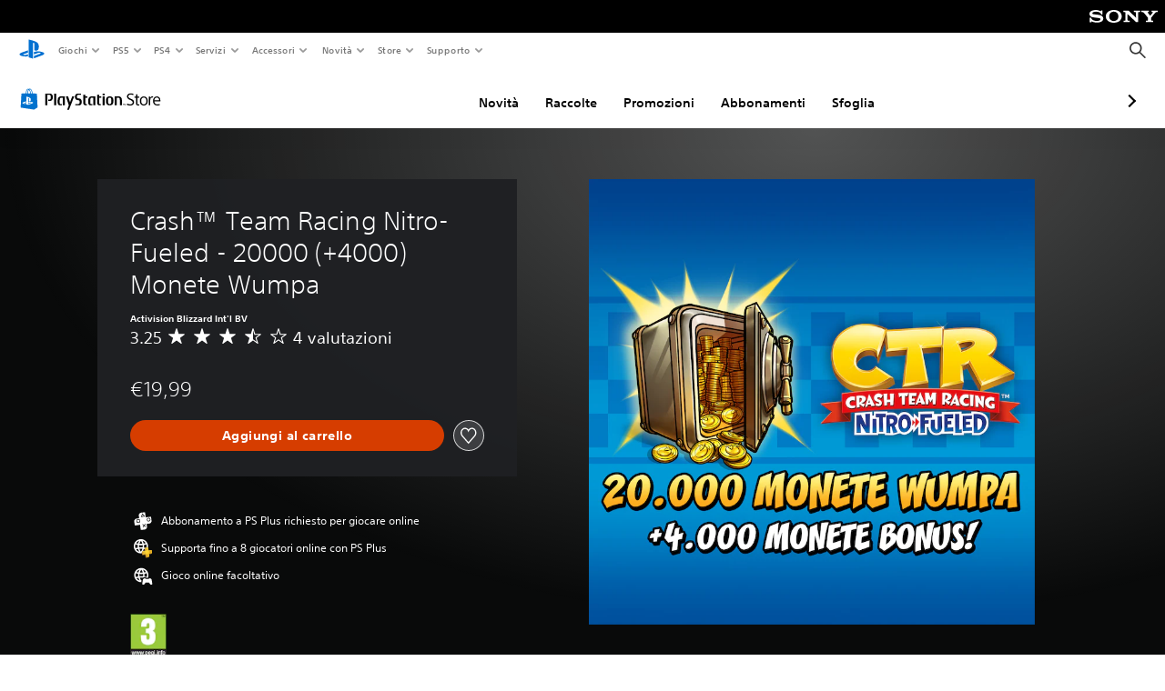

--- FILE ---
content_type: text/css
request_url: https://static.playstation.com/base-styles/v0/stylesheets/psw-components.27a1d.css
body_size: 35168
content:
@keyframes loading-shimmer-ltr{0%{background-position:0% 0%}100%{background-position:0% 100%}}@keyframes loading-shimmer-rtl{0%{background-position:100% 0%}100%{background-position:100% 100%}}@keyframes loading-shimmer-ltr{0%{background-position:0% 0%}100%{background-position:0% 100%}}@keyframes loading-shimmer-rtl{0%{background-position:100% 0%}100%{background-position:100% 100%}}#psw-svg-pallette,#psw-icon-pallette{display:block;position:relative;opacity:0;width:0;height:0;overflow:hidden;line-height:0}#psw-svg-pallette>svg,#psw-icon-pallette>svg{opacity:0}[dir=ltr] #psw-svg-pallette>svg, [dir=ltr] #psw-icon-pallette>svg{transform:translate(-100vw, -100vh)}[dir=rtl] #psw-svg-pallette>svg, [dir=rtl] #psw-icon-pallette>svg{transform:translate(100vw, -100vh)}[dir=rtl] .psw-icon--chevron-left,[dir=rtl] .psw-icon--chevron-right{transform:scale(-1)}.psw-root .psw-icon{box-sizing:content-box;display:inline-flex;align-items:center;justify-content:center}.psw-root .psw-icon>svg{width:100%;height:100%}.psw-root .psw-icon-xs{width:12px;min-width:12px;height:12px}.psw-root .psw-icon-s{width:18px;min-width:18px;height:18px}.psw-root .psw-icon-m{width:24px;min-width:24px;height:24px}.psw-root .psw-icon-l{width:32px;min-width:32px;height:32px}.psw-root .psw-icon-xl{width:64px;min-width:64px;height:64px}.psw-root .psw-icon--tick,.psw-root .psw-icon--check{fill:none !important;stroke:currentColor}.psw-root .psw-l-image-xs{width:20px;min-width:20px}.psw-root .psw-l-image-s{width:34px;min-width:34px}.psw-root .psw-l-image-m{width:50px;min-width:50px}.psw-root .psw-l-image-l{width:80px;min-width:80px}.psw-root .psw-brand-text{display:inline-flex;height:1.4em}.psw-root .psw-brand-text>svg{height:100%;padding-top:4%}.psw-root .psw-illustration{display:inline-flex}.psw-root .psw-illustration>svg{width:100%;min-width:100%;height:100%}.psw-root .psw-illustration--error-general-fail{fill:currentColor;stroke:currentColor}.psw-root .psw-button{display:inline-flex;position:relative;outline:0;text-decoration:none;border-style:none;cursor:pointer}.psw-root .psw-button:focus{outline:none;box-shadow:none}.psw-is-disabled .psw-root .psw-button, :disabled .psw-root .psw-button, .psw-root .psw-button.psw-is-disabled, .psw-root .psw-button:disabled{cursor:not-allowed}.psw-root .psw-page-button, .psw-root .psw-quick-action-button, .psw-root .psw-solid-button{text-align:center;border-radius:999px 999px 999px 999px}.psw-root .psw-page-button::after,.psw-root .psw-quick-action-button::after,.psw-root .psw-solid-button::after{top:calc((var(--psw-border-top-width) + 2px) * -1);box-sizing:content-box;position:absolute;z-index:10;width:100%;height:100%;pointer-events:none;content:none}.psw-root .psw-page-button::after, .psw-root .psw-quick-action-button::after, .psw-root .psw-solid-button::after{border-radius:1001px 1001px 1001px 1001px;padding:2px;border-width:inherit;border-style:solid;border-color:transparent !important}[dir=ltr]  .psw-page-button::after, [dir=ltr]  .psw-quick-action-button::after, [dir=ltr]  .psw-solid-button::after{left:calc((var(--psw-border-left-width) + 2px) * -1)}[dir=rtl]  .psw-page-button::after, [dir=rtl]  .psw-quick-action-button::after, [dir=rtl]  .psw-solid-button::after{right:calc((var(--psw-border-left-width) + 2px) * -1)}@media(min-width: 1366px){.psw-root .psw-page-button::after, .psw-root .psw-quick-action-button::after, .psw-root .psw-solid-button::after{padding:2px}}@media(min-width: 1920px){.psw-root .psw-page-button::after, .psw-root .psw-quick-action-button::after, .psw-root .psw-solid-button::after{padding:2px}}@media(min-width: 1366px){.psw-root .psw-page-button::after,.psw-root .psw-quick-action-button::after,.psw-root .psw-solid-button::after{top:calc((var(--psw-border-top-width) + 2px) * -1)}[dir=ltr]  .psw-page-button::after, [dir=ltr]  .psw-quick-action-button::after, [dir=ltr]  .psw-solid-button::after{left:calc((var(--psw-border-left-width) + 2px) * -1)}[dir=rtl]  .psw-page-button::after, [dir=rtl]  .psw-quick-action-button::after, [dir=rtl]  .psw-solid-button::after{right:calc((var(--psw-border-left-width) + 2px) * -1)}}@media(min-width: 1920px){.psw-root .psw-page-button::after,.psw-root .psw-quick-action-button::after,.psw-root .psw-solid-button::after{top:calc((var(--psw-border-top-width) + 2px) * -1)}[dir=ltr]  .psw-page-button::after, [dir=ltr]  .psw-quick-action-button::after, [dir=ltr]  .psw-solid-button::after{left:calc((var(--psw-border-left-width) + 2px) * -1)}[dir=rtl]  .psw-page-button::after, [dir=rtl]  .psw-quick-action-button::after, [dir=rtl]  .psw-solid-button::after{right:calc((var(--psw-border-left-width) + 2px) * -1)}}.psw-root .psw-page-button:not(.psw-is-disabled).psw-is-pressed::after,.psw-root .psw-page-button:not(.psw-is-disabled):active::after,.psw-root .psw-page-button:not(.psw-is-disabled).psw-is-focused::after,.psw-root .psw-page-button:not(.psw-is-disabled):focus::after,.psw-root .psw-page-button:not(:disabled).psw-is-pressed::after,.psw-root .psw-page-button:not(:disabled):active::after,.psw-root .psw-page-button:not(:disabled).psw-is-focused::after,.psw-root .psw-page-button:not(:disabled):focus::after,.psw-root .psw-quick-action-button:not(.psw-is-disabled).psw-is-pressed::after,.psw-root .psw-quick-action-button:not(.psw-is-disabled):active::after,.psw-root .psw-quick-action-button:not(.psw-is-disabled).psw-is-focused::after,.psw-root .psw-quick-action-button:not(.psw-is-disabled):focus::after,.psw-root .psw-quick-action-button:not(:disabled).psw-is-pressed::after,.psw-root .psw-quick-action-button:not(:disabled):active::after,.psw-root .psw-quick-action-button:not(:disabled).psw-is-focused::after,.psw-root .psw-quick-action-button:not(:disabled):focus::after,.psw-root .psw-solid-button:not(.psw-is-disabled).psw-is-pressed::after,.psw-root .psw-solid-button:not(.psw-is-disabled):active::after,.psw-root .psw-solid-button:not(.psw-is-disabled).psw-is-focused::after,.psw-root .psw-solid-button:not(.psw-is-disabled):focus::after,.psw-root .psw-solid-button:not(:disabled).psw-is-pressed::after,.psw-root .psw-solid-button:not(:disabled):active::after,.psw-root .psw-solid-button:not(:disabled).psw-is-focused::after,.psw-root .psw-solid-button:not(:disabled):focus::after{content:""}.psw-root .psw-page-button{height:28px;min-width:40px}@media(min-width: 1366px){.psw-root .psw-page-button{height:34px}}@media(min-width: 1920px){.psw-root .psw-page-button{height:42px}}@media(min-width: 1366px){.psw-root .psw-page-button{min-width:48px}}@media(min-width: 1920px){.psw-root .psw-page-button{min-width:60px}}.psw-root .psw-page-button::after{top:0;padding:0}[dir=ltr]  .psw-page-button::after{left:0}[dir=rtl]  .psw-page-button::after{right:0}@media(min-width: 1366px){.psw-root .psw-page-button::after{padding:0}}@media(min-width: 1920px){.psw-root .psw-page-button::after{padding:0}}.psw-root .psw-button-sizing{min-width:5rem;max-width:100%;height:calc(20px + 1rem);padding:0}[dir=ltr]  .psw-button-sizing{padding-left:10px;padding-right:10px}[dir=rtl]  .psw-button-sizing{padding-right:10px;padding-left:10px}@media(min-width: 1366px){[dir=ltr]  .psw-button-sizing{padding-left:12px;padding-right:12px}[dir=rtl]  .psw-button-sizing{padding-right:12px;padding-left:12px}}@media(min-width: 1920px){[dir=ltr]  .psw-button-sizing{padding-left:16px;padding-right:16px}[dir=rtl]  .psw-button-sizing{padding-right:16px;padding-left:16px}}@media(min-width: 1366px){.psw-root .psw-button-sizing{height:calc(24px + 1rem)}}@media(min-width: 1920px){.psw-root .psw-button-sizing{height:calc(32px + 1rem)}}.psw-root .psw-button-sizing .psw-icon{width:28px;min-width:28px;height:28px}@media(min-width: 1366px){.psw-root .psw-button-sizing .psw-icon{width:34px;min-width:34px;height:34px}}@media(min-width: 1920px){.psw-root .psw-button-sizing .psw-icon{width:42px;min-width:42px;height:42px}}[dir=ltr]  .psw-button-sizing.psw-with-icon{padding-left:6px}[dir=rtl]  .psw-button-sizing.psw-with-icon{padding-right:6px}@media(min-width: 1366px){[dir=ltr]  .psw-button-sizing.psw-with-icon{padding-left:8px}[dir=rtl]  .psw-button-sizing.psw-with-icon{padding-right:8px}}@media(min-width: 1920px){[dir=ltr]  .psw-button-sizing.psw-with-icon{padding-left:10px}[dir=rtl]  .psw-button-sizing.psw-with-icon{padding-right:10px}}.psw-root .psw-button-sizing--icon-only{width:calc(20px + 1rem);min-width:calc(20px + 1rem);padding:0 !important}@media(min-width: 1366px){.psw-root .psw-button-sizing--icon-only{width:calc(24px + 1rem);min-width:calc(24px + 1rem)}}@media(min-width: 1920px){.psw-root .psw-button-sizing--icon-only{width:calc(32px + 1rem);min-width:calc(32px + 1rem)}}.psw-root .psw-button-sizing--small{height:calc(8px + 1rem)}[dir=ltr]  .psw-button-sizing--small{padding-left:6px;padding-right:6px}[dir=rtl]  .psw-button-sizing--small{padding-right:6px;padding-left:6px}@media(min-width: 1366px){[dir=ltr]  .psw-button-sizing--small{padding-left:8px;padding-right:8px}[dir=rtl]  .psw-button-sizing--small{padding-right:8px;padding-left:8px}}@media(min-width: 1920px){[dir=ltr]  .psw-button-sizing--small{padding-left:10px;padding-right:10px}[dir=rtl]  .psw-button-sizing--small{padding-right:10px;padding-left:10px}}@media(min-width: 1366px){.psw-root .psw-button-sizing--small{height:calc(8px + 1rem)}}@media(min-width: 1920px){.psw-root .psw-button-sizing--small{height:calc(12px + 1rem)}}.psw-root .psw-button-sizing--small .psw-icon{width:18px;min-width:18px;height:18px}@media(min-width: 1366px){.psw-root .psw-button-sizing--small .psw-icon{width:22px;min-width:22px;height:22px}}@media(min-width: 1920px){.psw-root .psw-button-sizing--small .psw-icon{width:28px;min-width:28px;height:28px}}[dir=ltr]  .psw-button-sizing--small.psw-with-icon{padding-left:4px}[dir=rtl]  .psw-button-sizing--small.psw-with-icon{padding-right:4px}@media(min-width: 1366px){[dir=ltr]  .psw-button-sizing--small.psw-with-icon{padding-left:4px}[dir=rtl]  .psw-button-sizing--small.psw-with-icon{padding-right:4px}}@media(min-width: 1920px){[dir=ltr]  .psw-button-sizing--small.psw-with-icon{padding-left:6px}[dir=rtl]  .psw-button-sizing--small.psw-with-icon{padding-right:6px}}.psw-root .psw-button-sizing--small.psw-button-sizing--icon-only{width:calc(8px + 1rem);min-width:calc(8px + 1rem);padding:0 !important}@media(min-width: 1366px){.psw-root .psw-button-sizing--small.psw-button-sizing--icon-only{width:calc(8px + 1rem);min-width:calc(8px + 1rem)}}@media(min-width: 1920px){.psw-root .psw-button-sizing--small.psw-button-sizing--icon-only{width:calc(12px + 1rem);min-width:calc(12px + 1rem)}}.psw-root .psw-button-sizing--large{height:3.75rem}.psw-root .psw-button-sizing--large.psw-button-sizing--icon-only{width:3.75rem;min-width:3.75rem}@media(min-width: 768px){.psw-root .psw-button-sizing--large{height:3.75rem}.psw-root .psw-button-sizing--large.psw-button-sizing--icon-only{width:3.75rem;min-width:3.75rem}}.psw-root .psw-tab-button{text-decoration:none;color:currentColor;fill:currentColor;border-color:transparent}.psw-root .psw-tab-button.psw-is-focused,.psw-root .psw-tab-button:focus,.psw-root .psw-tab-button:hover,.psw-root .psw-tab-button:active{text-decoration:none;color:#0072ce;fill:#0072ce}.psw-root .psw-tab-button.psw-is-focused, .psw-root .psw-tab-button:focus, .psw-root .psw-tab-button:hover, .psw-root .psw-tab-button:active{border-color:#0072ce}.psw-root .psw-tab-button.psw-is-focused,.psw-root .psw-tab-button:focus{outline:0}.psw-root .psw-tab-button.psw-is-focused, .psw-root .psw-tab-button:focus{box-shadow:none}.psw-root .psw-tab-button.psw-is-active{color:#0072ce;border-color:#0072ce}.psw-root .psw-content-button{font-size:initial;font-weight:initial;text-align:initial}.psw-root .psw-primary-button.psw-primary-button,.psw-root .psw-primary-1-button.psw-primary-1-button,.psw-root .psw-primary-2-button.psw-primary-2-button{--psw-c-t-primary: #fff;color:#fff;fill:#fff;color:var(--psw-c-t-primary);fill:var(--psw-c-t-primary)}.psw-root .psw-primary-button.psw-primary-button, .psw-root .psw-primary-1-button.psw-primary-1-button, .psw-root .psw-primary-2-button.psw-primary-2-button{background-color:#0070cc}* .psw-interactive-root:hover .psw-primary-button.psw-primary-button,* .psw-interactive-root:hover .psw-primary-1-button.psw-primary-1-button,* .psw-interactive-root:hover .psw-primary-2-button.psw-primary-2-button,* .psw-interactive-root.psw-is-hovered .psw-primary-button.psw-primary-button,* .psw-interactive-root.psw-is-hovered .psw-primary-1-button.psw-primary-1-button,* .psw-interactive-root.psw-is-hovered .psw-primary-2-button.psw-primary-2-button,.psw-root .psw-primary-button.psw-primary-button:hover,.psw-root .psw-primary-button.psw-primary-button.psw-is-hovered,.psw-root .psw-primary-1-button.psw-primary-1-button:hover,.psw-root .psw-primary-1-button.psw-primary-1-button.psw-is-hovered,.psw-root .psw-primary-2-button.psw-primary-2-button:hover,.psw-root .psw-primary-2-button.psw-primary-2-button.psw-is-hovered{--psw-c-t-primary: #fff;color:#fff;fill:#fff;color:var(--psw-c-t-primary);fill:var(--psw-c-t-primary)}* .psw-interactive-root:hover .psw-primary-button.psw-primary-button, * .psw-interactive-root:hover .psw-primary-1-button.psw-primary-1-button, * .psw-interactive-root:hover .psw-primary-2-button.psw-primary-2-button, * .psw-interactive-root.psw-is-hovered .psw-primary-button.psw-primary-button, * .psw-interactive-root.psw-is-hovered .psw-primary-1-button.psw-primary-1-button, * .psw-interactive-root.psw-is-hovered .psw-primary-2-button.psw-primary-2-button, .psw-root .psw-primary-button.psw-primary-button:hover, .psw-root .psw-primary-button.psw-primary-button.psw-is-hovered, .psw-root .psw-primary-1-button.psw-primary-1-button:hover, .psw-root .psw-primary-1-button.psw-primary-1-button.psw-is-hovered, .psw-root .psw-primary-2-button.psw-primary-2-button:hover, .psw-root .psw-primary-2-button.psw-primary-2-button.psw-is-hovered{background-color:#005499}.psw-is-focused .psw-root .psw-primary-button.psw-primary-button,:focus .psw-root .psw-primary-button.psw-primary-button,.psw-root .psw-primary-button.psw-primary-button.psw-is-focused,.psw-root .psw-primary-button.psw-primary-button:focus,.psw-is-focused .psw-root .psw-primary-1-button.psw-primary-1-button,:focus .psw-root .psw-primary-1-button.psw-primary-1-button,.psw-root .psw-primary-1-button.psw-primary-1-button.psw-is-focused,.psw-root .psw-primary-1-button.psw-primary-1-button:focus,.psw-is-focused .psw-root .psw-primary-2-button.psw-primary-2-button,:focus .psw-root .psw-primary-2-button.psw-primary-2-button,.psw-root .psw-primary-2-button.psw-primary-2-button.psw-is-focused,.psw-root .psw-primary-2-button.psw-primary-2-button:focus{--psw-c-t-primary: #fff;color:#fff;fill:#fff;color:var(--psw-c-t-primary);fill:var(--psw-c-t-primary)}.psw-is-focused .psw-root .psw-primary-button.psw-primary-button, :focus .psw-root .psw-primary-button.psw-primary-button, .psw-root .psw-primary-button.psw-primary-button.psw-is-focused, .psw-root .psw-primary-button.psw-primary-button:focus, .psw-is-focused .psw-root .psw-primary-1-button.psw-primary-1-button, :focus .psw-root .psw-primary-1-button.psw-primary-1-button, .psw-root .psw-primary-1-button.psw-primary-1-button.psw-is-focused, .psw-root .psw-primary-1-button.psw-primary-1-button:focus, .psw-is-focused .psw-root .psw-primary-2-button.psw-primary-2-button, :focus .psw-root .psw-primary-2-button.psw-primary-2-button, .psw-root .psw-primary-2-button.psw-primary-2-button.psw-is-focused, .psw-root .psw-primary-2-button.psw-primary-2-button:focus{background-color:#005499}.psw-root .psw-primary-button.psw-primary-button.psw-is-pressed,.psw-root .psw-primary-button.psw-primary-button:active,.psw-root .psw-primary-1-button.psw-primary-1-button.psw-is-pressed,.psw-root .psw-primary-1-button.psw-primary-1-button:active,.psw-root .psw-primary-2-button.psw-primary-2-button.psw-is-pressed,.psw-root .psw-primary-2-button.psw-primary-2-button:active{--psw-c-t-primary: #fff;color:#fff;fill:#fff;color:var(--psw-c-t-primary);fill:var(--psw-c-t-primary)}.psw-root .psw-primary-button.psw-primary-button.psw-is-pressed, .psw-root .psw-primary-button.psw-primary-button:active, .psw-root .psw-primary-1-button.psw-primary-1-button.psw-is-pressed, .psw-root .psw-primary-1-button.psw-primary-1-button:active, .psw-root .psw-primary-2-button.psw-primary-2-button.psw-is-pressed, .psw-root .psw-primary-2-button.psw-primary-2-button:active{background-color:#003866}.psw-is-disabled .psw-root .psw-primary-button.psw-primary-button,:disabled .psw-root .psw-primary-button.psw-primary-button,.psw-root .psw-primary-button.psw-primary-button.psw-is-disabled,.psw-root .psw-primary-button.psw-primary-button:disabled,.psw-is-disabled .psw-root .psw-primary-1-button.psw-primary-1-button,:disabled .psw-root .psw-primary-1-button.psw-primary-1-button,.psw-root .psw-primary-1-button.psw-primary-1-button.psw-is-disabled,.psw-root .psw-primary-1-button.psw-primary-1-button:disabled,.psw-is-disabled .psw-root .psw-primary-2-button.psw-primary-2-button,:disabled .psw-root .psw-primary-2-button.psw-primary-2-button,.psw-root .psw-primary-2-button.psw-primary-2-button.psw-is-disabled,.psw-root .psw-primary-2-button.psw-primary-2-button:disabled{color:#d2d4d9;fill:#d2d4d9}.psw-is-disabled .psw-root .psw-primary-button.psw-primary-button, :disabled .psw-root .psw-primary-button.psw-primary-button, .psw-root .psw-primary-button.psw-primary-button.psw-is-disabled, .psw-root .psw-primary-button.psw-primary-button:disabled, .psw-is-disabled .psw-root .psw-primary-1-button.psw-primary-1-button, :disabled .psw-root .psw-primary-1-button.psw-primary-1-button, .psw-root .psw-primary-1-button.psw-primary-1-button.psw-is-disabled, .psw-root .psw-primary-1-button.psw-primary-1-button:disabled, .psw-is-disabled .psw-root .psw-primary-2-button.psw-primary-2-button, :disabled .psw-root .psw-primary-2-button.psw-primary-2-button, .psw-root .psw-primary-2-button.psw-primary-2-button.psw-is-disabled, .psw-root .psw-primary-2-button.psw-primary-2-button:disabled{background-color:rgba(44,45,51,.6)}.psw-root .psw-primary-button.psw-primary-button::after, .psw-root .psw-primary-1-button.psw-primary-1-button::after, .psw-root .psw-primary-2-button.psw-primary-2-button::after{box-shadow:0 0 0 2px #005499}@media(min-width: 1366px){.psw-root .psw-primary-button.psw-primary-button::after, .psw-root .psw-primary-1-button.psw-primary-1-button::after, .psw-root .psw-primary-2-button.psw-primary-2-button::after{box-shadow:0 0 0 2px #005499}}@media(min-width: 1920px){.psw-root .psw-primary-button.psw-primary-button::after, .psw-root .psw-primary-1-button.psw-primary-1-button::after, .psw-root .psw-primary-2-button.psw-primary-2-button::after{box-shadow:0 0 0 2px #005499}}.psw-root .psw-primary-button.psw-primary-button.psw-is-pressed::after, .psw-root .psw-primary-button.psw-primary-button:active::after, .psw-root .psw-primary-1-button.psw-primary-1-button.psw-is-pressed::after, .psw-root .psw-primary-1-button.psw-primary-1-button:active::after, .psw-root .psw-primary-2-button.psw-primary-2-button.psw-is-pressed::after, .psw-root .psw-primary-2-button.psw-primary-2-button:active::after{box-shadow:0 0 0 2px #003866}@media(min-width: 1366px){.psw-root .psw-primary-button.psw-primary-button.psw-is-pressed::after, .psw-root .psw-primary-button.psw-primary-button:active::after, .psw-root .psw-primary-1-button.psw-primary-1-button.psw-is-pressed::after, .psw-root .psw-primary-1-button.psw-primary-1-button:active::after, .psw-root .psw-primary-2-button.psw-primary-2-button.psw-is-pressed::after, .psw-root .psw-primary-2-button.psw-primary-2-button:active::after{box-shadow:0 0 0 2px #003866}}@media(min-width: 1920px){.psw-root .psw-primary-button.psw-primary-button.psw-is-pressed::after, .psw-root .psw-primary-button.psw-primary-button:active::after, .psw-root .psw-primary-1-button.psw-primary-1-button.psw-is-pressed::after, .psw-root .psw-primary-1-button.psw-primary-1-button:active::after, .psw-root .psw-primary-2-button.psw-primary-2-button.psw-is-pressed::after, .psw-root .psw-primary-2-button.psw-primary-2-button:active::after{box-shadow:0 0 0 2px #003866}}.psw-root .psw-secondary-button.psw-secondary-button,.psw-root .psw-secondary-1-button.psw-secondary-1-button,.psw-root .psw-secondary-2-button.psw-secondary-2-button,.psw-root .psw-secondary-3-button.psw-secondary-3-button,.psw-root .psw-secondary-4-button.psw-secondary-4-button,.psw-root .psw-alt-secondary-button.psw-alt-secondary-button{--psw-c-t-primary: #000;color:#0070cc;fill:#0070cc;color:var(--psw-c-t-#0070cc);fill:var(--psw-c-t-#0070cc);--psw-border-top-width: 1px;--psw-border-left-width: 1px;--psw-border-bottom-width: 1px;--psw-border-right-width: 1px}.psw-root .psw-secondary-button.psw-secondary-button, .psw-root .psw-secondary-1-button.psw-secondary-1-button, .psw-root .psw-secondary-2-button.psw-secondary-2-button, .psw-root .psw-secondary-3-button.psw-secondary-3-button, .psw-root .psw-secondary-4-button.psw-secondary-4-button, .psw-root .psw-alt-secondary-button.psw-alt-secondary-button{background-color:rgba(0,112,204,.03);border-color:#0070cc;border-width:1px;border-style:solid}* .psw-interactive-root:hover .psw-secondary-button.psw-secondary-button,* .psw-interactive-root:hover .psw-secondary-1-button.psw-secondary-1-button,* .psw-interactive-root:hover .psw-secondary-2-button.psw-secondary-2-button,* .psw-interactive-root:hover .psw-secondary-3-button.psw-secondary-3-button,* .psw-interactive-root:hover .psw-secondary-4-button.psw-secondary-4-button,* .psw-interactive-root:hover .psw-alt-secondary-button.psw-alt-secondary-button,* .psw-interactive-root.psw-is-hovered .psw-secondary-button.psw-secondary-button,* .psw-interactive-root.psw-is-hovered .psw-secondary-1-button.psw-secondary-1-button,* .psw-interactive-root.psw-is-hovered .psw-secondary-2-button.psw-secondary-2-button,* .psw-interactive-root.psw-is-hovered .psw-secondary-3-button.psw-secondary-3-button,* .psw-interactive-root.psw-is-hovered .psw-secondary-4-button.psw-secondary-4-button,* .psw-interactive-root.psw-is-hovered .psw-alt-secondary-button.psw-alt-secondary-button,.psw-root .psw-secondary-button.psw-secondary-button:hover,.psw-root .psw-secondary-button.psw-secondary-button.psw-is-hovered,.psw-root .psw-secondary-1-button.psw-secondary-1-button:hover,.psw-root .psw-secondary-1-button.psw-secondary-1-button.psw-is-hovered,.psw-root .psw-secondary-2-button.psw-secondary-2-button:hover,.psw-root .psw-secondary-2-button.psw-secondary-2-button.psw-is-hovered,.psw-root .psw-secondary-3-button.psw-secondary-3-button:hover,.psw-root .psw-secondary-3-button.psw-secondary-3-button.psw-is-hovered,.psw-root .psw-secondary-4-button.psw-secondary-4-button:hover,.psw-root .psw-secondary-4-button.psw-secondary-4-button.psw-is-hovered,.psw-root .psw-alt-secondary-button.psw-alt-secondary-button:hover,.psw-root .psw-alt-secondary-button.psw-alt-secondary-button.psw-is-hovered{color:#005499;fill:#005499}.psw-is-focused .psw-root .psw-secondary-button.psw-secondary-button,:focus .psw-root .psw-secondary-button.psw-secondary-button,.psw-root .psw-secondary-button.psw-secondary-button.psw-is-focused,.psw-root .psw-secondary-button.psw-secondary-button:focus,.psw-is-focused .psw-root .psw-secondary-1-button.psw-secondary-1-button,:focus .psw-root .psw-secondary-1-button.psw-secondary-1-button,.psw-root .psw-secondary-1-button.psw-secondary-1-button.psw-is-focused,.psw-root .psw-secondary-1-button.psw-secondary-1-button:focus,.psw-is-focused .psw-root .psw-secondary-2-button.psw-secondary-2-button,:focus .psw-root .psw-secondary-2-button.psw-secondary-2-button,.psw-root .psw-secondary-2-button.psw-secondary-2-button.psw-is-focused,.psw-root .psw-secondary-2-button.psw-secondary-2-button:focus,.psw-is-focused .psw-root .psw-secondary-3-button.psw-secondary-3-button,:focus .psw-root .psw-secondary-3-button.psw-secondary-3-button,.psw-root .psw-secondary-3-button.psw-secondary-3-button.psw-is-focused,.psw-root .psw-secondary-3-button.psw-secondary-3-button:focus,.psw-is-focused .psw-root .psw-secondary-4-button.psw-secondary-4-button,:focus .psw-root .psw-secondary-4-button.psw-secondary-4-button,.psw-root .psw-secondary-4-button.psw-secondary-4-button.psw-is-focused,.psw-root .psw-secondary-4-button.psw-secondary-4-button:focus,.psw-is-focused .psw-root .psw-alt-secondary-button.psw-alt-secondary-button,:focus .psw-root .psw-alt-secondary-button.psw-alt-secondary-button,.psw-root .psw-alt-secondary-button.psw-alt-secondary-button.psw-is-focused,.psw-root .psw-alt-secondary-button.psw-alt-secondary-button:focus{color:#005499;fill:#005499}.psw-root .psw-secondary-button.psw-secondary-button.psw-is-pressed,.psw-root .psw-secondary-button.psw-secondary-button:active,.psw-root .psw-secondary-1-button.psw-secondary-1-button.psw-is-pressed,.psw-root .psw-secondary-1-button.psw-secondary-1-button:active,.psw-root .psw-secondary-2-button.psw-secondary-2-button.psw-is-pressed,.psw-root .psw-secondary-2-button.psw-secondary-2-button:active,.psw-root .psw-secondary-3-button.psw-secondary-3-button.psw-is-pressed,.psw-root .psw-secondary-3-button.psw-secondary-3-button:active,.psw-root .psw-secondary-4-button.psw-secondary-4-button.psw-is-pressed,.psw-root .psw-secondary-4-button.psw-secondary-4-button:active,.psw-root .psw-alt-secondary-button.psw-alt-secondary-button.psw-is-pressed,.psw-root .psw-alt-secondary-button.psw-alt-secondary-button:active{color:#003866;fill:#003866}.psw-is-disabled .psw-root .psw-secondary-button.psw-secondary-button,:disabled .psw-root .psw-secondary-button.psw-secondary-button,.psw-root .psw-secondary-button.psw-secondary-button.psw-is-disabled,.psw-root .psw-secondary-button.psw-secondary-button:disabled,.psw-is-disabled .psw-root .psw-secondary-1-button.psw-secondary-1-button,:disabled .psw-root .psw-secondary-1-button.psw-secondary-1-button,.psw-root .psw-secondary-1-button.psw-secondary-1-button.psw-is-disabled,.psw-root .psw-secondary-1-button.psw-secondary-1-button:disabled,.psw-is-disabled .psw-root .psw-secondary-2-button.psw-secondary-2-button,:disabled .psw-root .psw-secondary-2-button.psw-secondary-2-button,.psw-root .psw-secondary-2-button.psw-secondary-2-button.psw-is-disabled,.psw-root .psw-secondary-2-button.psw-secondary-2-button:disabled,.psw-is-disabled .psw-root .psw-secondary-3-button.psw-secondary-3-button,:disabled .psw-root .psw-secondary-3-button.psw-secondary-3-button,.psw-root .psw-secondary-3-button.psw-secondary-3-button.psw-is-disabled,.psw-root .psw-secondary-3-button.psw-secondary-3-button:disabled,.psw-is-disabled .psw-root .psw-secondary-4-button.psw-secondary-4-button,:disabled .psw-root .psw-secondary-4-button.psw-secondary-4-button,.psw-root .psw-secondary-4-button.psw-secondary-4-button.psw-is-disabled,.psw-root .psw-secondary-4-button.psw-secondary-4-button:disabled,.psw-is-disabled .psw-root .psw-alt-secondary-button.psw-alt-secondary-button,:disabled .psw-root .psw-alt-secondary-button.psw-alt-secondary-button,.psw-root .psw-alt-secondary-button.psw-alt-secondary-button.psw-is-disabled,.psw-root .psw-alt-secondary-button.psw-alt-secondary-button:disabled{color:#d2d4d9;fill:#d2d4d9;color:var(--psw-c-t-disabled);fill:var(--psw-c-t-disabled)}.psw-root .psw-secondary-button.psw-secondary-button::after,.psw-root .psw-secondary-1-button.psw-secondary-1-button::after,.psw-root .psw-secondary-2-button.psw-secondary-2-button::after,.psw-root .psw-secondary-3-button.psw-secondary-3-button::after,.psw-root .psw-secondary-4-button.psw-secondary-4-button::after,.psw-root .psw-alt-secondary-button.psw-alt-secondary-button::after{top:calc((var(--psw-border-top-width) + 2px) * -1)}.psw-root .psw-secondary-button.psw-secondary-button::after, .psw-root .psw-secondary-1-button.psw-secondary-1-button::after, .psw-root .psw-secondary-2-button.psw-secondary-2-button::after, .psw-root .psw-secondary-3-button.psw-secondary-3-button::after, .psw-root .psw-secondary-4-button.psw-secondary-4-button::after, .psw-root .psw-alt-secondary-button.psw-alt-secondary-button::after{padding:2px}[dir=ltr]  .psw-secondary-button.psw-secondary-button::after, [dir=ltr]  .psw-secondary-1-button.psw-secondary-1-button::after, [dir=ltr]  .psw-secondary-2-button.psw-secondary-2-button::after, [dir=ltr]  .psw-secondary-3-button.psw-secondary-3-button::after, [dir=ltr]  .psw-secondary-4-button.psw-secondary-4-button::after, [dir=ltr]  .psw-alt-secondary-button.psw-alt-secondary-button::after{left:calc((var(--psw-border-left-width) + 2px) * -1)}[dir=rtl]  .psw-secondary-button.psw-secondary-button::after, [dir=rtl]  .psw-secondary-1-button.psw-secondary-1-button::after, [dir=rtl]  .psw-secondary-2-button.psw-secondary-2-button::after, [dir=rtl]  .psw-secondary-3-button.psw-secondary-3-button::after, [dir=rtl]  .psw-secondary-4-button.psw-secondary-4-button::after, [dir=rtl]  .psw-alt-secondary-button.psw-alt-secondary-button::after{right:calc((var(--psw-border-left-width) + 2px) * -1)}@media(min-width: 1366px){.psw-root .psw-secondary-button.psw-secondary-button::after, .psw-root .psw-secondary-1-button.psw-secondary-1-button::after, .psw-root .psw-secondary-2-button.psw-secondary-2-button::after, .psw-root .psw-secondary-3-button.psw-secondary-3-button::after, .psw-root .psw-secondary-4-button.psw-secondary-4-button::after, .psw-root .psw-alt-secondary-button.psw-alt-secondary-button::after{padding:2px}}@media(min-width: 1920px){.psw-root .psw-secondary-button.psw-secondary-button::after, .psw-root .psw-secondary-1-button.psw-secondary-1-button::after, .psw-root .psw-secondary-2-button.psw-secondary-2-button::after, .psw-root .psw-secondary-3-button.psw-secondary-3-button::after, .psw-root .psw-secondary-4-button.psw-secondary-4-button::after, .psw-root .psw-alt-secondary-button.psw-alt-secondary-button::after{padding:2px}}@media(min-width: 1366px){.psw-root .psw-secondary-button.psw-secondary-button::after,.psw-root .psw-secondary-1-button.psw-secondary-1-button::after,.psw-root .psw-secondary-2-button.psw-secondary-2-button::after,.psw-root .psw-secondary-3-button.psw-secondary-3-button::after,.psw-root .psw-secondary-4-button.psw-secondary-4-button::after,.psw-root .psw-alt-secondary-button.psw-alt-secondary-button::after{top:calc((var(--psw-border-top-width) + 2px) * -1)}[dir=ltr]  .psw-secondary-button.psw-secondary-button::after, [dir=ltr]  .psw-secondary-1-button.psw-secondary-1-button::after, [dir=ltr]  .psw-secondary-2-button.psw-secondary-2-button::after, [dir=ltr]  .psw-secondary-3-button.psw-secondary-3-button::after, [dir=ltr]  .psw-secondary-4-button.psw-secondary-4-button::after, [dir=ltr]  .psw-alt-secondary-button.psw-alt-secondary-button::after{left:calc((var(--psw-border-left-width) + 2px) * -1)}[dir=rtl]  .psw-secondary-button.psw-secondary-button::after, [dir=rtl]  .psw-secondary-1-button.psw-secondary-1-button::after, [dir=rtl]  .psw-secondary-2-button.psw-secondary-2-button::after, [dir=rtl]  .psw-secondary-3-button.psw-secondary-3-button::after, [dir=rtl]  .psw-secondary-4-button.psw-secondary-4-button::after, [dir=rtl]  .psw-alt-secondary-button.psw-alt-secondary-button::after{right:calc((var(--psw-border-left-width) + 2px) * -1)}}@media(min-width: 1920px){.psw-root .psw-secondary-button.psw-secondary-button::after,.psw-root .psw-secondary-1-button.psw-secondary-1-button::after,.psw-root .psw-secondary-2-button.psw-secondary-2-button::after,.psw-root .psw-secondary-3-button.psw-secondary-3-button::after,.psw-root .psw-secondary-4-button.psw-secondary-4-button::after,.psw-root .psw-alt-secondary-button.psw-alt-secondary-button::after{top:calc((var(--psw-border-top-width) + 2px) * -1)}[dir=ltr]  .psw-secondary-button.psw-secondary-button::after, [dir=ltr]  .psw-secondary-1-button.psw-secondary-1-button::after, [dir=ltr]  .psw-secondary-2-button.psw-secondary-2-button::after, [dir=ltr]  .psw-secondary-3-button.psw-secondary-3-button::after, [dir=ltr]  .psw-secondary-4-button.psw-secondary-4-button::after, [dir=ltr]  .psw-alt-secondary-button.psw-alt-secondary-button::after{left:calc((var(--psw-border-left-width) + 2px) * -1)}[dir=rtl]  .psw-secondary-button.psw-secondary-button::after, [dir=rtl]  .psw-secondary-1-button.psw-secondary-1-button::after, [dir=rtl]  .psw-secondary-2-button.psw-secondary-2-button::after, [dir=rtl]  .psw-secondary-3-button.psw-secondary-3-button::after, [dir=rtl]  .psw-secondary-4-button.psw-secondary-4-button::after, [dir=rtl]  .psw-alt-secondary-button.psw-alt-secondary-button::after{right:calc((var(--psw-border-left-width) + 2px) * -1)}}* .psw-interactive-root:hover .psw-secondary-button.psw-secondary-button, * .psw-interactive-root:hover .psw-secondary-1-button.psw-secondary-1-button, * .psw-interactive-root:hover .psw-secondary-2-button.psw-secondary-2-button, * .psw-interactive-root:hover .psw-secondary-3-button.psw-secondary-3-button, * .psw-interactive-root:hover .psw-secondary-4-button.psw-secondary-4-button, * .psw-interactive-root:hover .psw-alt-secondary-button.psw-alt-secondary-button, * .psw-interactive-root.psw-is-hovered .psw-secondary-button.psw-secondary-button, * .psw-interactive-root.psw-is-hovered .psw-secondary-1-button.psw-secondary-1-button, * .psw-interactive-root.psw-is-hovered .psw-secondary-2-button.psw-secondary-2-button, * .psw-interactive-root.psw-is-hovered .psw-secondary-3-button.psw-secondary-3-button, * .psw-interactive-root.psw-is-hovered .psw-secondary-4-button.psw-secondary-4-button, * .psw-interactive-root.psw-is-hovered .psw-alt-secondary-button.psw-alt-secondary-button, .psw-root .psw-secondary-button.psw-secondary-button:hover, .psw-root .psw-secondary-button.psw-secondary-button.psw-is-hovered, .psw-root .psw-secondary-1-button.psw-secondary-1-button:hover, .psw-root .psw-secondary-1-button.psw-secondary-1-button.psw-is-hovered, .psw-root .psw-secondary-2-button.psw-secondary-2-button:hover, .psw-root .psw-secondary-2-button.psw-secondary-2-button.psw-is-hovered, .psw-root .psw-secondary-3-button.psw-secondary-3-button:hover, .psw-root .psw-secondary-3-button.psw-secondary-3-button.psw-is-hovered, .psw-root .psw-secondary-4-button.psw-secondary-4-button:hover, .psw-root .psw-secondary-4-button.psw-secondary-4-button.psw-is-hovered, .psw-root .psw-alt-secondary-button.psw-alt-secondary-button:hover, .psw-root .psw-alt-secondary-button.psw-alt-secondary-button.psw-is-hovered{background-color:rgba(0,112,204,.06);border-color:#005499}.psw-is-focused .psw-root .psw-secondary-button.psw-secondary-button, :focus .psw-root .psw-secondary-button.psw-secondary-button, .psw-root .psw-secondary-button.psw-secondary-button.psw-is-focused, .psw-root .psw-secondary-button.psw-secondary-button:focus, .psw-is-focused .psw-root .psw-secondary-1-button.psw-secondary-1-button, :focus .psw-root .psw-secondary-1-button.psw-secondary-1-button, .psw-root .psw-secondary-1-button.psw-secondary-1-button.psw-is-focused, .psw-root .psw-secondary-1-button.psw-secondary-1-button:focus, .psw-is-focused .psw-root .psw-secondary-2-button.psw-secondary-2-button, :focus .psw-root .psw-secondary-2-button.psw-secondary-2-button, .psw-root .psw-secondary-2-button.psw-secondary-2-button.psw-is-focused, .psw-root .psw-secondary-2-button.psw-secondary-2-button:focus, .psw-is-focused .psw-root .psw-secondary-3-button.psw-secondary-3-button, :focus .psw-root .psw-secondary-3-button.psw-secondary-3-button, .psw-root .psw-secondary-3-button.psw-secondary-3-button.psw-is-focused, .psw-root .psw-secondary-3-button.psw-secondary-3-button:focus, .psw-is-focused .psw-root .psw-secondary-4-button.psw-secondary-4-button, :focus .psw-root .psw-secondary-4-button.psw-secondary-4-button, .psw-root .psw-secondary-4-button.psw-secondary-4-button.psw-is-focused, .psw-root .psw-secondary-4-button.psw-secondary-4-button:focus, .psw-is-focused .psw-root .psw-alt-secondary-button.psw-alt-secondary-button, :focus .psw-root .psw-alt-secondary-button.psw-alt-secondary-button, .psw-root .psw-alt-secondary-button.psw-alt-secondary-button.psw-is-focused, .psw-root .psw-alt-secondary-button.psw-alt-secondary-button:focus{background-color:rgba(0,112,204,.06);border-color:#005499}.psw-root .psw-secondary-button.psw-secondary-button.psw-is-pressed, .psw-root .psw-secondary-button.psw-secondary-button:active, .psw-root .psw-secondary-1-button.psw-secondary-1-button.psw-is-pressed, .psw-root .psw-secondary-1-button.psw-secondary-1-button:active, .psw-root .psw-secondary-2-button.psw-secondary-2-button.psw-is-pressed, .psw-root .psw-secondary-2-button.psw-secondary-2-button:active, .psw-root .psw-secondary-3-button.psw-secondary-3-button.psw-is-pressed, .psw-root .psw-secondary-3-button.psw-secondary-3-button:active, .psw-root .psw-secondary-4-button.psw-secondary-4-button.psw-is-pressed, .psw-root .psw-secondary-4-button.psw-secondary-4-button:active, .psw-root .psw-alt-secondary-button.psw-alt-secondary-button.psw-is-pressed, .psw-root .psw-alt-secondary-button.psw-alt-secondary-button:active{background-color:transparent;border-color:#003866}.psw-is-disabled .psw-root .psw-secondary-button.psw-secondary-button,:disabled .psw-root .psw-secondary-button.psw-secondary-button,.psw-root .psw-secondary-button.psw-secondary-button.psw-is-disabled,.psw-root .psw-secondary-button.psw-secondary-button:disabled,.psw-is-disabled .psw-root .psw-secondary-1-button.psw-secondary-1-button,:disabled .psw-root .psw-secondary-1-button.psw-secondary-1-button,.psw-root .psw-secondary-1-button.psw-secondary-1-button.psw-is-disabled,.psw-root .psw-secondary-1-button.psw-secondary-1-button:disabled,.psw-is-disabled .psw-root .psw-secondary-2-button.psw-secondary-2-button,:disabled .psw-root .psw-secondary-2-button.psw-secondary-2-button,.psw-root .psw-secondary-2-button.psw-secondary-2-button.psw-is-disabled,.psw-root .psw-secondary-2-button.psw-secondary-2-button:disabled,.psw-is-disabled .psw-root .psw-secondary-3-button.psw-secondary-3-button,:disabled .psw-root .psw-secondary-3-button.psw-secondary-3-button,.psw-root .psw-secondary-3-button.psw-secondary-3-button.psw-is-disabled,.psw-root .psw-secondary-3-button.psw-secondary-3-button:disabled,.psw-is-disabled .psw-root .psw-secondary-4-button.psw-secondary-4-button,:disabled .psw-root .psw-secondary-4-button.psw-secondary-4-button,.psw-root .psw-secondary-4-button.psw-secondary-4-button.psw-is-disabled,.psw-root .psw-secondary-4-button.psw-secondary-4-button:disabled,.psw-is-disabled .psw-root .psw-alt-secondary-button.psw-alt-secondary-button,:disabled .psw-root .psw-alt-secondary-button.psw-alt-secondary-button,.psw-root .psw-alt-secondary-button.psw-alt-secondary-button.psw-is-disabled,.psw-root .psw-alt-secondary-button.psw-alt-secondary-button:disabled{color:#b2b2b2;fill:#b2b2b2}.psw-is-disabled .psw-root .psw-secondary-button.psw-secondary-button, :disabled .psw-root .psw-secondary-button.psw-secondary-button, .psw-root .psw-secondary-button.psw-secondary-button.psw-is-disabled, .psw-root .psw-secondary-button.psw-secondary-button:disabled, .psw-is-disabled .psw-root .psw-secondary-1-button.psw-secondary-1-button, :disabled .psw-root .psw-secondary-1-button.psw-secondary-1-button, .psw-root .psw-secondary-1-button.psw-secondary-1-button.psw-is-disabled, .psw-root .psw-secondary-1-button.psw-secondary-1-button:disabled, .psw-is-disabled .psw-root .psw-secondary-2-button.psw-secondary-2-button, :disabled .psw-root .psw-secondary-2-button.psw-secondary-2-button, .psw-root .psw-secondary-2-button.psw-secondary-2-button.psw-is-disabled, .psw-root .psw-secondary-2-button.psw-secondary-2-button:disabled, .psw-is-disabled .psw-root .psw-secondary-3-button.psw-secondary-3-button, :disabled .psw-root .psw-secondary-3-button.psw-secondary-3-button, .psw-root .psw-secondary-3-button.psw-secondary-3-button.psw-is-disabled, .psw-root .psw-secondary-3-button.psw-secondary-3-button:disabled, .psw-is-disabled .psw-root .psw-secondary-4-button.psw-secondary-4-button, :disabled .psw-root .psw-secondary-4-button.psw-secondary-4-button, .psw-root .psw-secondary-4-button.psw-secondary-4-button.psw-is-disabled, .psw-root .psw-secondary-4-button.psw-secondary-4-button:disabled, .psw-is-disabled .psw-root .psw-alt-secondary-button.psw-alt-secondary-button, :disabled .psw-root .psw-alt-secondary-button.psw-alt-secondary-button, .psw-root .psw-alt-secondary-button.psw-alt-secondary-button.psw-is-disabled, .psw-root .psw-alt-secondary-button.psw-alt-secondary-button:disabled{border-color:#b2b2b2;background-color:transparent}.psw-root .psw-secondary-button.psw-secondary-button::after, .psw-root .psw-secondary-1-button.psw-secondary-1-button::after, .psw-root .psw-secondary-2-button.psw-secondary-2-button::after, .psw-root .psw-secondary-3-button.psw-secondary-3-button::after, .psw-root .psw-secondary-4-button.psw-secondary-4-button::after, .psw-root .psw-alt-secondary-button.psw-alt-secondary-button::after{box-shadow:0 0 0 2px #005499}@media(min-width: 1366px){.psw-root .psw-secondary-button.psw-secondary-button::after, .psw-root .psw-secondary-1-button.psw-secondary-1-button::after, .psw-root .psw-secondary-2-button.psw-secondary-2-button::after, .psw-root .psw-secondary-3-button.psw-secondary-3-button::after, .psw-root .psw-secondary-4-button.psw-secondary-4-button::after, .psw-root .psw-alt-secondary-button.psw-alt-secondary-button::after{box-shadow:0 0 0 2px #005499}}@media(min-width: 1920px){.psw-root .psw-secondary-button.psw-secondary-button::after, .psw-root .psw-secondary-1-button.psw-secondary-1-button::after, .psw-root .psw-secondary-2-button.psw-secondary-2-button::after, .psw-root .psw-secondary-3-button.psw-secondary-3-button::after, .psw-root .psw-secondary-4-button.psw-secondary-4-button::after, .psw-root .psw-alt-secondary-button.psw-alt-secondary-button::after{box-shadow:0 0 0 2px #005499}}.psw-root .psw-secondary-button.psw-secondary-button.psw-is-pressed::after, .psw-root .psw-secondary-button.psw-secondary-button:active::after, .psw-root .psw-secondary-1-button.psw-secondary-1-button.psw-is-pressed::after, .psw-root .psw-secondary-1-button.psw-secondary-1-button:active::after, .psw-root .psw-secondary-2-button.psw-secondary-2-button.psw-is-pressed::after, .psw-root .psw-secondary-2-button.psw-secondary-2-button:active::after, .psw-root .psw-secondary-3-button.psw-secondary-3-button.psw-is-pressed::after, .psw-root .psw-secondary-3-button.psw-secondary-3-button:active::after, .psw-root .psw-secondary-4-button.psw-secondary-4-button.psw-is-pressed::after, .psw-root .psw-secondary-4-button.psw-secondary-4-button:active::after, .psw-root .psw-alt-secondary-button.psw-alt-secondary-button.psw-is-pressed::after, .psw-root .psw-alt-secondary-button.psw-alt-secondary-button:active::after{box-shadow:0 0 0 2px #003866}@media(min-width: 1366px){.psw-root .psw-secondary-button.psw-secondary-button.psw-is-pressed::after, .psw-root .psw-secondary-button.psw-secondary-button:active::after, .psw-root .psw-secondary-1-button.psw-secondary-1-button.psw-is-pressed::after, .psw-root .psw-secondary-1-button.psw-secondary-1-button:active::after, .psw-root .psw-secondary-2-button.psw-secondary-2-button.psw-is-pressed::after, .psw-root .psw-secondary-2-button.psw-secondary-2-button:active::after, .psw-root .psw-secondary-3-button.psw-secondary-3-button.psw-is-pressed::after, .psw-root .psw-secondary-3-button.psw-secondary-3-button:active::after, .psw-root .psw-secondary-4-button.psw-secondary-4-button.psw-is-pressed::after, .psw-root .psw-secondary-4-button.psw-secondary-4-button:active::after, .psw-root .psw-alt-secondary-button.psw-alt-secondary-button.psw-is-pressed::after, .psw-root .psw-alt-secondary-button.psw-alt-secondary-button:active::after{box-shadow:0 0 0 2px #003866}}@media(min-width: 1920px){.psw-root .psw-secondary-button.psw-secondary-button.psw-is-pressed::after, .psw-root .psw-secondary-button.psw-secondary-button:active::after, .psw-root .psw-secondary-1-button.psw-secondary-1-button.psw-is-pressed::after, .psw-root .psw-secondary-1-button.psw-secondary-1-button:active::after, .psw-root .psw-secondary-2-button.psw-secondary-2-button.psw-is-pressed::after, .psw-root .psw-secondary-2-button.psw-secondary-2-button:active::after, .psw-root .psw-secondary-3-button.psw-secondary-3-button.psw-is-pressed::after, .psw-root .psw-secondary-3-button.psw-secondary-3-button:active::after, .psw-root .psw-secondary-4-button.psw-secondary-4-button.psw-is-pressed::after, .psw-root .psw-secondary-4-button.psw-secondary-4-button:active::after, .psw-root .psw-alt-secondary-button.psw-alt-secondary-button.psw-is-pressed::after, .psw-root .psw-alt-secondary-button.psw-alt-secondary-button:active::after{box-shadow:0 0 0 2px #003866}}.psw-root .psw-utility-button.psw-utility-button{--psw-c-t-primary: #000;color:#000;fill:#000;color:var(--psw-c-t-primary);fill:var(--psw-c-t-primary);background-color:rgba(0,0,0,.06)}.psw-root .psw-utility-button.psw-utility-button,.psw-root .psw-tertiary-button.psw-tertiary-button{color:#0068bd;fill:#0068bd;color:var(--psw-c-t-accent);fill:var(--psw-c-t-accent)}* .psw-interactive-root:hover .psw-utility-button.psw-utility-button,* .psw-interactive-root:hover .psw-tertiary-button.psw-tertiary-button,* .psw-interactive-root.psw-is-hovered .psw-utility-button.psw-utility-button,* .psw-interactive-root.psw-is-hovered .psw-tertiary-button.psw-tertiary-button,.psw-root .psw-utility-button.psw-utility-button:hover,.psw-root .psw-utility-button.psw-utility-button.psw-is-hovered,.psw-root .psw-tertiary-button.psw-tertiary-button:hover,.psw-root .psw-tertiary-button.psw-tertiary-button.psw-is-hovered{--psw-c-t-primary: #000;color:#000;fill:#000;color:var(--psw-c-t-primary);fill:var(--psw-c-t-primary)}* .psw-interactive-root:hover .psw-utility-button.psw-utility-button, * .psw-interactive-root:hover .psw-tertiary-button.psw-tertiary-button, * .psw-interactive-root.psw-is-hovered .psw-utility-button.psw-utility-button, * .psw-interactive-root.psw-is-hovered .psw-tertiary-button.psw-tertiary-button, .psw-root .psw-utility-button.psw-utility-button:hover, .psw-root .psw-utility-button.psw-utility-button.psw-is-hovered, .psw-root .psw-tertiary-button.psw-tertiary-button:hover, .psw-root .psw-tertiary-button.psw-tertiary-button.psw-is-hovered{background-color:rgba(26,26,26,.06)}.psw-is-focused .psw-root .psw-utility-button.psw-utility-button,:focus .psw-root .psw-utility-button.psw-utility-button,.psw-root .psw-utility-button.psw-utility-button.psw-is-focused,.psw-root .psw-utility-button.psw-utility-button:focus,.psw-is-focused .psw-root .psw-tertiary-button.psw-tertiary-button,:focus .psw-root .psw-tertiary-button.psw-tertiary-button,.psw-root .psw-tertiary-button.psw-tertiary-button.psw-is-focused,.psw-root .psw-tertiary-button.psw-tertiary-button:focus{--psw-c-t-primary: #000;color:#000;fill:#000;color:var(--psw-c-t-primary);fill:var(--psw-c-t-primary)}.psw-is-focused .psw-root .psw-utility-button.psw-utility-button, :focus .psw-root .psw-utility-button.psw-utility-button, .psw-root .psw-utility-button.psw-utility-button.psw-is-focused, .psw-root .psw-utility-button.psw-utility-button:focus, .psw-is-focused .psw-root .psw-tertiary-button.psw-tertiary-button, :focus .psw-root .psw-tertiary-button.psw-tertiary-button, .psw-root .psw-tertiary-button.psw-tertiary-button.psw-is-focused, .psw-root .psw-tertiary-button.psw-tertiary-button:focus{background-color:rgba(26,26,26,.06)}.psw-root .psw-utility-button.psw-utility-button.psw-is-pressed,.psw-root .psw-utility-button.psw-utility-button:active,.psw-root .psw-tertiary-button.psw-tertiary-button.psw-is-pressed,.psw-root .psw-tertiary-button.psw-tertiary-button:active{--psw-c-t-primary: #000;color:#000;fill:#000;color:var(--psw-c-t-primary);fill:var(--psw-c-t-primary)}.psw-root .psw-utility-button.psw-utility-button.psw-is-pressed, .psw-root .psw-utility-button.psw-utility-button:active, .psw-root .psw-tertiary-button.psw-tertiary-button.psw-is-pressed, .psw-root .psw-tertiary-button.psw-tertiary-button:active{background-color:rgba(51,51,51,.06)}.psw-is-disabled .psw-root .psw-utility-button.psw-utility-button,:disabled .psw-root .psw-utility-button.psw-utility-button,.psw-root .psw-utility-button.psw-utility-button.psw-is-disabled,.psw-root .psw-utility-button.psw-utility-button:disabled,.psw-is-disabled .psw-root .psw-tertiary-button.psw-tertiary-button,:disabled .psw-root .psw-tertiary-button.psw-tertiary-button,.psw-root .psw-tertiary-button.psw-tertiary-button.psw-is-disabled,.psw-root .psw-tertiary-button.psw-tertiary-button:disabled{color:#d2d4d9;fill:#d2d4d9}.psw-is-disabled .psw-root .psw-utility-button.psw-utility-button, :disabled .psw-root .psw-utility-button.psw-utility-button, .psw-root .psw-utility-button.psw-utility-button.psw-is-disabled, .psw-root .psw-utility-button.psw-utility-button:disabled, .psw-is-disabled .psw-root .psw-tertiary-button.psw-tertiary-button, :disabled .psw-root .psw-tertiary-button.psw-tertiary-button, .psw-root .psw-tertiary-button.psw-tertiary-button.psw-is-disabled, .psw-root .psw-tertiary-button.psw-tertiary-button:disabled{background-color:rgba(44,45,51,.6)}* .psw-interactive-root:hover .psw-utility-button.psw-utility-button,* .psw-interactive-root:hover .psw-tertiary-button.psw-tertiary-button,* .psw-interactive-root.psw-is-hovered .psw-utility-button.psw-utility-button,* .psw-interactive-root.psw-is-hovered .psw-tertiary-button.psw-tertiary-button,.psw-root .psw-utility-button.psw-utility-button:hover,.psw-root .psw-utility-button.psw-utility-button.psw-is-hovered,.psw-root .psw-tertiary-button.psw-tertiary-button:hover,.psw-root .psw-tertiary-button.psw-tertiary-button.psw-is-hovered{color:#004c8a;fill:#004c8a;color:var(--psw-c-t-accent-hover);fill:var(--psw-c-t-accent-hover)}.psw-is-focused .psw-root .psw-utility-button.psw-utility-button,:focus .psw-root .psw-utility-button.psw-utility-button,.psw-root .psw-utility-button.psw-utility-button.psw-is-focused,.psw-root .psw-utility-button.psw-utility-button:focus,.psw-is-focused .psw-root .psw-tertiary-button.psw-tertiary-button,:focus .psw-root .psw-tertiary-button.psw-tertiary-button,.psw-root .psw-tertiary-button.psw-tertiary-button.psw-is-focused,.psw-root .psw-tertiary-button.psw-tertiary-button:focus{color:#004c8a;fill:#004c8a;color:var(--psw-c-t-accent-focus);fill:var(--psw-c-t-accent-focus)}.psw-root .psw-utility-button.psw-utility-button.psw-is-pressed,.psw-root .psw-utility-button.psw-utility-button:active,.psw-root .psw-tertiary-button.psw-tertiary-button.psw-is-pressed,.psw-root .psw-tertiary-button.psw-tertiary-button:active{color:#003057;fill:#003057;color:var(--psw-c-t-accent-pressed);fill:var(--psw-c-t-accent-pressed)}.psw-is-disabled .psw-root .psw-utility-button.psw-utility-button,:disabled .psw-root .psw-utility-button.psw-utility-button,.psw-root .psw-utility-button.psw-utility-button.psw-is-disabled,.psw-root .psw-utility-button.psw-utility-button:disabled,.psw-is-disabled .psw-root .psw-tertiary-button.psw-tertiary-button,:disabled .psw-root .psw-tertiary-button.psw-tertiary-button,.psw-root .psw-tertiary-button.psw-tertiary-button.psw-is-disabled,.psw-root .psw-tertiary-button.psw-tertiary-button:disabled{color:#d2d4d9;fill:#d2d4d9;color:var(--psw-c-t-disabled);fill:var(--psw-c-t-disabled)}.psw-root .psw-utility-button.psw-utility-button::after, .psw-root .psw-tertiary-button.psw-tertiary-button::after{box-shadow:0 0 0 2px #005499}@media(min-width: 1366px){.psw-root .psw-utility-button.psw-utility-button::after, .psw-root .psw-tertiary-button.psw-tertiary-button::after{box-shadow:0 0 0 2px #005499}}@media(min-width: 1920px){.psw-root .psw-utility-button.psw-utility-button::after, .psw-root .psw-tertiary-button.psw-tertiary-button::after{box-shadow:0 0 0 2px #005499}}.psw-root .psw-utility-button.psw-utility-button.psw-is-pressed::after, .psw-root .psw-utility-button.psw-utility-button:active::after, .psw-root .psw-tertiary-button.psw-tertiary-button.psw-is-pressed::after, .psw-root .psw-tertiary-button.psw-tertiary-button:active::after{box-shadow:0 0 0 2px #003866}@media(min-width: 1366px){.psw-root .psw-utility-button.psw-utility-button.psw-is-pressed::after, .psw-root .psw-utility-button.psw-utility-button:active::after, .psw-root .psw-tertiary-button.psw-tertiary-button.psw-is-pressed::after, .psw-root .psw-tertiary-button.psw-tertiary-button:active::after{box-shadow:0 0 0 2px #003866}}@media(min-width: 1920px){.psw-root .psw-utility-button.psw-utility-button.psw-is-pressed::after, .psw-root .psw-utility-button.psw-utility-button:active::after, .psw-root .psw-tertiary-button.psw-tertiary-button.psw-is-pressed::after, .psw-root .psw-tertiary-button.psw-tertiary-button:active::after{box-shadow:0 0 0 2px #003866}}.psw-root .psw-commerce-button.psw-commerce-button,.psw-root .psw-purchase-button.psw-purchase-button{--psw-c-t-primary: #fff;color:#fff;fill:#fff;color:var(--psw-c-t-primary);fill:var(--psw-c-t-primary)}.psw-root .psw-commerce-button.psw-commerce-button, .psw-root .psw-purchase-button.psw-purchase-button{background-color:#d53b00}* .psw-interactive-root:hover .psw-commerce-button.psw-commerce-button,* .psw-interactive-root:hover .psw-purchase-button.psw-purchase-button,* .psw-interactive-root.psw-is-hovered .psw-commerce-button.psw-commerce-button,* .psw-interactive-root.psw-is-hovered .psw-purchase-button.psw-purchase-button,.psw-root .psw-commerce-button.psw-commerce-button:hover,.psw-root .psw-commerce-button.psw-commerce-button.psw-is-hovered,.psw-root .psw-purchase-button.psw-purchase-button:hover,.psw-root .psw-purchase-button.psw-purchase-button.psw-is-hovered{--psw-c-t-primary: #fff;color:#fff;fill:#fff;color:var(--psw-c-t-primary);fill:var(--psw-c-t-primary)}* .psw-interactive-root:hover .psw-commerce-button.psw-commerce-button, * .psw-interactive-root:hover .psw-purchase-button.psw-purchase-button, * .psw-interactive-root.psw-is-hovered .psw-commerce-button.psw-commerce-button, * .psw-interactive-root.psw-is-hovered .psw-purchase-button.psw-purchase-button, .psw-root .psw-commerce-button.psw-commerce-button:hover, .psw-root .psw-commerce-button.psw-commerce-button.psw-is-hovered, .psw-root .psw-purchase-button.psw-purchase-button:hover, .psw-root .psw-purchase-button.psw-purchase-button.psw-is-hovered{background-color:#a22d00}.psw-is-focused .psw-root .psw-commerce-button.psw-commerce-button,:focus .psw-root .psw-commerce-button.psw-commerce-button,.psw-root .psw-commerce-button.psw-commerce-button.psw-is-focused,.psw-root .psw-commerce-button.psw-commerce-button:focus,.psw-is-focused .psw-root .psw-purchase-button.psw-purchase-button,:focus .psw-root .psw-purchase-button.psw-purchase-button,.psw-root .psw-purchase-button.psw-purchase-button.psw-is-focused,.psw-root .psw-purchase-button.psw-purchase-button:focus{--psw-c-t-primary: #fff;color:#fff;fill:#fff;color:var(--psw-c-t-primary);fill:var(--psw-c-t-primary)}.psw-is-focused .psw-root .psw-commerce-button.psw-commerce-button, :focus .psw-root .psw-commerce-button.psw-commerce-button, .psw-root .psw-commerce-button.psw-commerce-button.psw-is-focused, .psw-root .psw-commerce-button.psw-commerce-button:focus, .psw-is-focused .psw-root .psw-purchase-button.psw-purchase-button, :focus .psw-root .psw-purchase-button.psw-purchase-button, .psw-root .psw-purchase-button.psw-purchase-button.psw-is-focused, .psw-root .psw-purchase-button.psw-purchase-button:focus{background-color:#a22d00}.psw-root .psw-commerce-button.psw-commerce-button.psw-is-pressed,.psw-root .psw-commerce-button.psw-commerce-button:active,.psw-root .psw-purchase-button.psw-purchase-button.psw-is-pressed,.psw-root .psw-purchase-button.psw-purchase-button:active{--psw-c-t-primary: #fff;color:#fff;fill:#fff;color:var(--psw-c-t-primary);fill:var(--psw-c-t-primary)}.psw-root .psw-commerce-button.psw-commerce-button.psw-is-pressed, .psw-root .psw-commerce-button.psw-commerce-button:active, .psw-root .psw-purchase-button.psw-purchase-button.psw-is-pressed, .psw-root .psw-purchase-button.psw-purchase-button:active{background-color:#6f1f00}.psw-is-disabled .psw-root .psw-commerce-button.psw-commerce-button,:disabled .psw-root .psw-commerce-button.psw-commerce-button,.psw-root .psw-commerce-button.psw-commerce-button.psw-is-disabled,.psw-root .psw-commerce-button.psw-commerce-button:disabled,.psw-is-disabled .psw-root .psw-purchase-button.psw-purchase-button,:disabled .psw-root .psw-purchase-button.psw-purchase-button,.psw-root .psw-purchase-button.psw-purchase-button.psw-is-disabled,.psw-root .psw-purchase-button.psw-purchase-button:disabled{color:#d2d4d9;fill:#d2d4d9}.psw-is-disabled .psw-root .psw-commerce-button.psw-commerce-button, :disabled .psw-root .psw-commerce-button.psw-commerce-button, .psw-root .psw-commerce-button.psw-commerce-button.psw-is-disabled, .psw-root .psw-commerce-button.psw-commerce-button:disabled, .psw-is-disabled .psw-root .psw-purchase-button.psw-purchase-button, :disabled .psw-root .psw-purchase-button.psw-purchase-button, .psw-root .psw-purchase-button.psw-purchase-button.psw-is-disabled, .psw-root .psw-purchase-button.psw-purchase-button:disabled{background-color:rgba(44,45,51,.6)}.psw-root .psw-commerce-button.psw-commerce-button::after, .psw-root .psw-purchase-button.psw-purchase-button::after{box-shadow:0 0 0 2px #a22d00}@media(min-width: 1366px){.psw-root .psw-commerce-button.psw-commerce-button::after, .psw-root .psw-purchase-button.psw-purchase-button::after{box-shadow:0 0 0 2px #a22d00}}@media(min-width: 1920px){.psw-root .psw-commerce-button.psw-commerce-button::after, .psw-root .psw-purchase-button.psw-purchase-button::after{box-shadow:0 0 0 2px #a22d00}}.psw-root .psw-commerce-button.psw-commerce-button.psw-is-pressed::after, .psw-root .psw-commerce-button.psw-commerce-button:active::after, .psw-root .psw-purchase-button.psw-purchase-button.psw-is-pressed::after, .psw-root .psw-purchase-button.psw-purchase-button:active::after{box-shadow:0 0 0 2px #6f1f00}@media(min-width: 1366px){.psw-root .psw-commerce-button.psw-commerce-button.psw-is-pressed::after, .psw-root .psw-commerce-button.psw-commerce-button:active::after, .psw-root .psw-purchase-button.psw-purchase-button.psw-is-pressed::after, .psw-root .psw-purchase-button.psw-purchase-button:active::after{box-shadow:0 0 0 2px #6f1f00}}@media(min-width: 1920px){.psw-root .psw-commerce-button.psw-commerce-button.psw-is-pressed::after, .psw-root .psw-commerce-button.psw-commerce-button:active::after, .psw-root .psw-purchase-button.psw-purchase-button.psw-is-pressed::after, .psw-root .psw-purchase-button.psw-purchase-button:active::after{box-shadow:0 0 0 2px #6f1f00}}.psw-root .psw-page-button,.psw-root .psw-quick-action-button{--psw-c-t-primary: #000;color:#000;fill:#000;color:var(--psw-c-t-primary);fill:var(--psw-c-t-primary)}.psw-root .psw-page-button, .psw-root .psw-quick-action-button{background-color:rgba(255,255,255,0)}* .psw-interactive-root:hover .psw-page-button,* .psw-interactive-root:hover .psw-quick-action-button,* .psw-interactive-root.psw-is-hovered .psw-page-button,* .psw-interactive-root.psw-is-hovered .psw-quick-action-button,.psw-root .psw-page-button:hover,.psw-root .psw-page-button.psw-is-hovered,.psw-root .psw-quick-action-button:hover,.psw-root .psw-quick-action-button.psw-is-hovered{--psw-c-t-primary: #000;color:#000;fill:#000;color:var(--psw-c-t-primary);fill:var(--psw-c-t-primary)}* .psw-interactive-root:hover .psw-page-button, * .psw-interactive-root:hover .psw-quick-action-button, * .psw-interactive-root.psw-is-hovered .psw-page-button, * .psw-interactive-root.psw-is-hovered .psw-quick-action-button, .psw-root .psw-page-button:hover, .psw-root .psw-page-button.psw-is-hovered, .psw-root .psw-quick-action-button:hover, .psw-root .psw-quick-action-button.psw-is-hovered{background-color:#e6e6e6}.psw-is-focused .psw-root .psw-page-button,:focus .psw-root .psw-page-button,.psw-root .psw-page-button.psw-is-focused,.psw-root .psw-page-button:focus,.psw-is-focused .psw-root .psw-quick-action-button,:focus .psw-root .psw-quick-action-button,.psw-root .psw-quick-action-button.psw-is-focused,.psw-root .psw-quick-action-button:focus{--psw-c-t-primary: #000;color:#000;fill:#000;color:var(--psw-c-t-primary);fill:var(--psw-c-t-primary)}.psw-is-focused .psw-root .psw-page-button, :focus .psw-root .psw-page-button, .psw-root .psw-page-button.psw-is-focused, .psw-root .psw-page-button:focus, .psw-is-focused .psw-root .psw-quick-action-button, :focus .psw-root .psw-quick-action-button, .psw-root .psw-quick-action-button.psw-is-focused, .psw-root .psw-quick-action-button:focus{background-color:rgba(255,255,255,0);border-color:#005aa4}.psw-root .psw-page-button.psw-is-pressed,.psw-root .psw-page-button:active,.psw-root .psw-quick-action-button.psw-is-pressed,.psw-root .psw-quick-action-button:active{--psw-c-t-primary: #fff;color:#fff;fill:#fff;color:var(--psw-c-t-primary);fill:var(--psw-c-t-primary)}.psw-root .psw-page-button.psw-is-pressed, .psw-root .psw-page-button:active, .psw-root .psw-quick-action-button.psw-is-pressed, .psw-root .psw-quick-action-button:active{background-color:#004c8a}.psw-is-disabled .psw-root .psw-quick-action-button,:disabled .psw-root .psw-quick-action-button,.psw-root .psw-quick-action-button.psw-is-disabled,.psw-root .psw-quick-action-button:disabled{--psw-c-t-primary: #000;color:#d2d4d9;fill:#d2d4d9;color:var(--psw-c-t-disabled);fill:var(--psw-c-t-disabled)}.psw-is-disabled .psw-root .psw-quick-action-button, :disabled .psw-root .psw-quick-action-button, .psw-root .psw-quick-action-button.psw-is-disabled, .psw-root .psw-quick-action-button:disabled{background-color:rgba(255,255,255,0)}.psw-root .psw-quick-action-button::after{box-shadow:0 0 0 2px #004c8a}@media(min-width: 1366px){.psw-root .psw-quick-action-button::after{box-shadow:0 0 0 2px #004c8a}}@media(min-width: 1920px){.psw-root .psw-quick-action-button::after{box-shadow:0 0 0 2px #004c8a}}.psw-root .psw-quick-action-button.psw-is-pressed::after, .psw-root .psw-quick-action-button:active::after{box-shadow:0 0 0 2px #003e71}@media(min-width: 1366px){.psw-root .psw-quick-action-button.psw-is-pressed::after, .psw-root .psw-quick-action-button:active::after{box-shadow:0 0 0 2px #003e71}}@media(min-width: 1920px){.psw-root .psw-quick-action-button.psw-is-pressed::after, .psw-root .psw-quick-action-button:active::after{box-shadow:0 0 0 2px #003e71}}* .psw-interactive-root:hover .psw-option-button,* .psw-interactive-root.psw-is-hovered .psw-option-button,.psw-root .psw-option-button:hover,.psw-root .psw-option-button.psw-is-hovered{--psw-c-t-primary: #000;color:#000;fill:#000;color:var(--psw-c-t-primary);fill:var(--psw-c-t-primary)}* .psw-interactive-root:hover .psw-option-button, * .psw-interactive-root.psw-is-hovered .psw-option-button, .psw-root .psw-option-button:hover, .psw-root .psw-option-button.psw-is-hovered{background-color:#f2f2f2}.psw-is-focused .psw-root .psw-option-button,:focus .psw-root .psw-option-button,.psw-root .psw-option-button.psw-is-focused,.psw-root .psw-option-button:focus{--psw-c-t-primary: #000;color:#000;fill:#000;color:var(--psw-c-t-primary);fill:var(--psw-c-t-primary)}.psw-is-focused .psw-root .psw-option-button, :focus .psw-root .psw-option-button, .psw-root .psw-option-button.psw-is-focused, .psw-root .psw-option-button:focus{background-color:#f2f2f2}.psw-root .psw-option-button.psw-is-pressed,.psw-root .psw-option-button:active{--psw-c-t-primary: #000;color:#000;fill:#000;color:var(--psw-c-t-primary);fill:var(--psw-c-t-primary)}.psw-root .psw-option-button.psw-is-pressed, .psw-root .psw-option-button:active{background-color:#e6e6e6}.psw-is-disabled .psw-root .psw-option-button,:disabled .psw-root .psw-option-button,.psw-root .psw-option-button.psw-is-disabled,.psw-root .psw-option-button:disabled{color:#d2d4d9;fill:#d2d4d9}.psw-is-disabled .psw-root .psw-option-button, :disabled .psw-root .psw-option-button, .psw-root .psw-option-button.psw-is-disabled, .psw-root .psw-option-button:disabled{background-color:rgba(255,255,255,0)}.psw-root .psw-option-button.psw-is-active{--psw-c-t-primary: #000;color:#000;fill:#000;color:var(--psw-c-t-primary);fill:var(--psw-c-t-primary);background-color:rgba(0,104,189,.1)}* .psw-interactive-root:hover .psw-option-button.psw-is-active,* .psw-interactive-root.psw-is-hovered .psw-option-button.psw-is-active,.psw-root .psw-option-button.psw-is-active:hover,.psw-root .psw-option-button.psw-is-active.psw-is-hovered{--psw-c-t-primary: #000;color:#000;fill:#000;color:var(--psw-c-t-primary);fill:var(--psw-c-t-primary)}* .psw-interactive-root:hover .psw-option-button.psw-is-active, * .psw-interactive-root.psw-is-hovered .psw-option-button.psw-is-active, .psw-root .psw-option-button.psw-is-active:hover, .psw-root .psw-option-button.psw-is-active.psw-is-hovered{background-color:rgba(0,90,164,.1)}.psw-is-focused .psw-root .psw-option-button.psw-is-active,:focus .psw-root .psw-option-button.psw-is-active,.psw-root .psw-option-button.psw-is-active.psw-is-focused,.psw-root .psw-option-button.psw-is-active:focus{--psw-c-t-primary: #000;color:#000;fill:#000;color:var(--psw-c-t-primary);fill:var(--psw-c-t-primary)}.psw-is-focused .psw-root .psw-option-button.psw-is-active, :focus .psw-root .psw-option-button.psw-is-active, .psw-root .psw-option-button.psw-is-active.psw-is-focused, .psw-root .psw-option-button.psw-is-active:focus{background-color:rgba(0,90,164,.1)}.psw-root .psw-option-button.psw-is-active.psw-is-pressed,.psw-root .psw-option-button.psw-is-active:active{--psw-c-t-primary: #000;color:#000;fill:#000;color:var(--psw-c-t-primary);fill:var(--psw-c-t-primary)}.psw-root .psw-option-button.psw-is-active.psw-is-pressed, .psw-root .psw-option-button.psw-is-active:active{background-color:rgba(0,76,138,.1)}.psw-is-disabled .psw-root .psw-option-button.psw-is-active,:disabled .psw-root .psw-option-button.psw-is-active,.psw-root .psw-option-button.psw-is-active.psw-is-disabled,.psw-root .psw-option-button.psw-is-active:disabled{color:#d2d4d9;fill:#d2d4d9}.psw-is-disabled .psw-root .psw-option-button.psw-is-active, :disabled .psw-root .psw-option-button.psw-is-active, .psw-root .psw-option-button.psw-is-active.psw-is-disabled, .psw-root .psw-option-button.psw-is-active:disabled{background-color:rgba(0,104,189,.1)}.psw-is-disabled .psw-root .psw-page-button,:disabled .psw-root .psw-page-button,.psw-root .psw-page-button.psw-is-disabled,.psw-root .psw-page-button:disabled{--psw-c-t-primary: #000;color:#000;fill:#000;color:var(--psw-c-t-primary);fill:var(--psw-c-t-primary)}.psw-is-disabled .psw-root .psw-page-button, :disabled .psw-root .psw-page-button, .psw-root .psw-page-button.psw-is-disabled, .psw-root .psw-page-button:disabled{background-color:rgba(255,255,255,0)}.psw-root .psw-page-button::after{box-shadow:inset 0 0 0 2px #004c8a}@media(min-width: 1366px){.psw-root .psw-page-button::after{box-shadow:inset 0 0 0 2px #004c8a}}@media(min-width: 1920px){.psw-root .psw-page-button::after{box-shadow:inset 0 0 0 2px #004c8a}}.psw-root .psw-page-button.psw-is-pressed::after, .psw-root .psw-page-button:active::after{box-shadow:inset 0 0 0 2px #003e71}@media(min-width: 1366px){.psw-root .psw-page-button.psw-is-pressed::after, .psw-root .psw-page-button:active::after{box-shadow:inset 0 0 0 2px #003e71}}@media(min-width: 1920px){.psw-root .psw-page-button.psw-is-pressed::after, .psw-root .psw-page-button:active::after{box-shadow:inset 0 0 0 2px #003e71}}.psw-root .psw-page-button.psw-is-active{--psw-c-t-primary: #000;color:#000;fill:#000;color:var(--psw-c-t-primary);fill:var(--psw-c-t-primary);background-color:#e6e6e6}.psw-root .psw-toggle-button{border-color:rgba(0,0,0,.2)}* .psw-interactive-root:hover .psw-toggle-button,* .psw-interactive-root.psw-is-hovered .psw-toggle-button,.psw-root .psw-toggle-button:hover,.psw-root .psw-toggle-button.psw-is-hovered{--psw-c-t-primary: #000;color:#000;fill:#000;color:var(--psw-c-t-primary);fill:var(--psw-c-t-primary)}* .psw-interactive-root:hover .psw-toggle-button, * .psw-interactive-root.psw-is-hovered .psw-toggle-button, .psw-root .psw-toggle-button:hover, .psw-root .psw-toggle-button.psw-is-hovered{background-color:#f2f2f2}.psw-is-focused .psw-root .psw-toggle-button,:focus .psw-root .psw-toggle-button,.psw-root .psw-toggle-button.psw-is-focused,.psw-root .psw-toggle-button:focus{--psw-c-t-primary: #000;color:#000;fill:#000;color:var(--psw-c-t-primary);fill:var(--psw-c-t-primary)}.psw-is-focused .psw-root .psw-toggle-button, :focus .psw-root .psw-toggle-button, .psw-root .psw-toggle-button.psw-is-focused, .psw-root .psw-toggle-button:focus{background-color:#f2f2f2}.psw-root .psw-toggle-button.psw-is-pressed,.psw-root .psw-toggle-button:active{--psw-c-t-primary: #000;color:#000;fill:#000;color:var(--psw-c-t-primary);fill:var(--psw-c-t-primary)}.psw-root .psw-toggle-button.psw-is-pressed, .psw-root .psw-toggle-button:active{background-color:#e6e6e6}.psw-is-disabled .psw-root .psw-toggle-button,:disabled .psw-root .psw-toggle-button,.psw-root .psw-toggle-button.psw-is-disabled,.psw-root .psw-toggle-button:disabled{color:#d2d4d9;fill:#d2d4d9}.psw-is-disabled .psw-root .psw-toggle-button, :disabled .psw-root .psw-toggle-button, .psw-root .psw-toggle-button.psw-is-disabled, .psw-root .psw-toggle-button:disabled{background-color:#fff}.psw-root .psw-toggle-button.psw-is-active{--psw-c-t-primary: #000;color:#000;fill:#000;color:var(--psw-c-t-primary);fill:var(--psw-c-t-primary);background-color:#d2d4d9;border-color:rgba(255,255,255,0)}* .psw-interactive-root:hover .psw-toggle-button.psw-is-active,* .psw-interactive-root.psw-is-hovered .psw-toggle-button.psw-is-active,.psw-root .psw-toggle-button.psw-is-active:hover,.psw-root .psw-toggle-button.psw-is-active.psw-is-hovered{--psw-c-t-primary: #000;color:#000;fill:#000;color:var(--psw-c-t-primary);fill:var(--psw-c-t-primary)}* .psw-interactive-root:hover .psw-toggle-button.psw-is-active, * .psw-interactive-root.psw-is-hovered .psw-toggle-button.psw-is-active, .psw-root .psw-toggle-button.psw-is-active:hover, .psw-root .psw-toggle-button.psw-is-active.psw-is-hovered{background-color:#c4c7cd}.psw-is-focused .psw-root .psw-toggle-button.psw-is-active,:focus .psw-root .psw-toggle-button.psw-is-active,.psw-root .psw-toggle-button.psw-is-active.psw-is-focused,.psw-root .psw-toggle-button.psw-is-active:focus{--psw-c-t-primary: #000;color:#000;fill:#000;color:var(--psw-c-t-primary);fill:var(--psw-c-t-primary)}.psw-is-focused .psw-root .psw-toggle-button.psw-is-active, :focus .psw-root .psw-toggle-button.psw-is-active, .psw-root .psw-toggle-button.psw-is-active.psw-is-focused, .psw-root .psw-toggle-button.psw-is-active:focus{background-color:#c4c7cd}.psw-root .psw-toggle-button.psw-is-active.psw-is-pressed,.psw-root .psw-toggle-button.psw-is-active:active{--psw-c-t-primary: #000;color:#000;fill:#000;color:var(--psw-c-t-primary);fill:var(--psw-c-t-primary)}.psw-root .psw-toggle-button.psw-is-active.psw-is-pressed, .psw-root .psw-toggle-button.psw-is-active:active{background-color:#b6bac2}.psw-is-disabled .psw-root .psw-toggle-button.psw-is-active,:disabled .psw-root .psw-toggle-button.psw-is-active,.psw-root .psw-toggle-button.psw-is-active.psw-is-disabled,.psw-root .psw-toggle-button.psw-is-active:disabled{color:#d2d4d9;fill:#d2d4d9}.psw-is-disabled .psw-root .psw-toggle-button.psw-is-active, :disabled .psw-root .psw-toggle-button.psw-is-active, .psw-root .psw-toggle-button.psw-is-active.psw-is-disabled, .psw-root .psw-toggle-button.psw-is-active:disabled{background-color:#d2d4d9}[class*=theme] [class*=theme] .psw-light-theme .psw-primary-button.psw-primary-button,[class*=theme] [class*=theme] .psw-light-theme .psw-primary-1-button.psw-primary-1-button,[class*=theme] [class*=theme] .psw-light-theme .psw-primary-2-button.psw-primary-2-button,[class*=theme] .psw-light-theme .psw-primary-button.psw-primary-button,[class*=theme] .psw-light-theme .psw-primary-1-button.psw-primary-1-button,[class*=theme] .psw-light-theme .psw-primary-2-button.psw-primary-2-button,.psw-light-theme .psw-primary-button.psw-primary-button,.psw-light-theme .psw-primary-1-button.psw-primary-1-button,.psw-light-theme .psw-primary-2-button.psw-primary-2-button{--psw-c-t-primary: #fff;color:#fff;fill:#fff;color:var(--psw-c-t-primary);fill:var(--psw-c-t-primary)}[class*=theme] [class*=theme] .psw-light-theme .psw-primary-button.psw-primary-button, [class*=theme] [class*=theme] .psw-light-theme .psw-primary-1-button.psw-primary-1-button, [class*=theme] [class*=theme] .psw-light-theme .psw-primary-2-button.psw-primary-2-button, [class*=theme] .psw-light-theme .psw-primary-button.psw-primary-button, [class*=theme] .psw-light-theme .psw-primary-1-button.psw-primary-1-button, [class*=theme] .psw-light-theme .psw-primary-2-button.psw-primary-2-button, .psw-light-theme .psw-primary-button.psw-primary-button, .psw-light-theme .psw-primary-1-button.psw-primary-1-button, .psw-light-theme .psw-primary-2-button.psw-primary-2-button{background-color:#0070cc}[class*=theme] [class*=theme] .psw-light-theme .psw-interactive-root:hover .psw-primary-button.psw-primary-button,[class*=theme] [class*=theme] .psw-light-theme .psw-interactive-root:hover .psw-primary-1-button.psw-primary-1-button,[class*=theme] [class*=theme] .psw-light-theme .psw-interactive-root:hover .psw-primary-2-button.psw-primary-2-button,[class*=theme] [class*=theme] .psw-light-theme .psw-interactive-root.psw-is-hovered .psw-primary-button.psw-primary-button,[class*=theme] [class*=theme] .psw-light-theme .psw-interactive-root.psw-is-hovered .psw-primary-1-button.psw-primary-1-button,[class*=theme] [class*=theme] .psw-light-theme .psw-interactive-root.psw-is-hovered .psw-primary-2-button.psw-primary-2-button,[class*=theme] .psw-light-theme .psw-interactive-root:hover .psw-primary-button.psw-primary-button,[class*=theme] .psw-light-theme .psw-interactive-root:hover .psw-primary-1-button.psw-primary-1-button,[class*=theme] .psw-light-theme .psw-interactive-root:hover .psw-primary-2-button.psw-primary-2-button,[class*=theme] .psw-light-theme .psw-interactive-root.psw-is-hovered .psw-primary-button.psw-primary-button,[class*=theme] .psw-light-theme .psw-interactive-root.psw-is-hovered .psw-primary-1-button.psw-primary-1-button,[class*=theme] .psw-light-theme .psw-interactive-root.psw-is-hovered .psw-primary-2-button.psw-primary-2-button,.psw-light-theme .psw-interactive-root:hover .psw-primary-button.psw-primary-button,.psw-light-theme .psw-interactive-root:hover .psw-primary-1-button.psw-primary-1-button,.psw-light-theme .psw-interactive-root:hover .psw-primary-2-button.psw-primary-2-button,.psw-light-theme .psw-interactive-root.psw-is-hovered .psw-primary-button.psw-primary-button,.psw-light-theme .psw-interactive-root.psw-is-hovered .psw-primary-1-button.psw-primary-1-button,.psw-light-theme .psw-interactive-root.psw-is-hovered .psw-primary-2-button.psw-primary-2-button,[class*=theme] [class*=theme] .psw-light-theme .psw-primary-button.psw-primary-button:hover,[class*=theme] [class*=theme] .psw-light-theme .psw-primary-button.psw-primary-button.psw-is-hovered,[class*=theme] [class*=theme] .psw-light-theme .psw-primary-1-button.psw-primary-1-button:hover,[class*=theme] [class*=theme] .psw-light-theme .psw-primary-1-button.psw-primary-1-button.psw-is-hovered,[class*=theme] [class*=theme] .psw-light-theme .psw-primary-2-button.psw-primary-2-button:hover,[class*=theme] [class*=theme] .psw-light-theme .psw-primary-2-button.psw-primary-2-button.psw-is-hovered,[class*=theme] .psw-light-theme .psw-primary-button.psw-primary-button:hover,[class*=theme] .psw-light-theme .psw-primary-button.psw-primary-button.psw-is-hovered,[class*=theme] .psw-light-theme .psw-primary-1-button.psw-primary-1-button:hover,[class*=theme] .psw-light-theme .psw-primary-1-button.psw-primary-1-button.psw-is-hovered,[class*=theme] .psw-light-theme .psw-primary-2-button.psw-primary-2-button:hover,[class*=theme] .psw-light-theme .psw-primary-2-button.psw-primary-2-button.psw-is-hovered,.psw-light-theme .psw-primary-button.psw-primary-button:hover,.psw-light-theme .psw-primary-button.psw-primary-button.psw-is-hovered,.psw-light-theme .psw-primary-1-button.psw-primary-1-button:hover,.psw-light-theme .psw-primary-1-button.psw-primary-1-button.psw-is-hovered,.psw-light-theme .psw-primary-2-button.psw-primary-2-button:hover,.psw-light-theme .psw-primary-2-button.psw-primary-2-button.psw-is-hovered{--psw-c-t-primary: #fff;color:#fff;fill:#fff;color:var(--psw-c-t-primary);fill:var(--psw-c-t-primary)}[class*=theme] [class*=theme] .psw-light-theme .psw-interactive-root:hover .psw-primary-button.psw-primary-button, [class*=theme] [class*=theme] .psw-light-theme .psw-interactive-root:hover .psw-primary-1-button.psw-primary-1-button, [class*=theme] [class*=theme] .psw-light-theme .psw-interactive-root:hover .psw-primary-2-button.psw-primary-2-button, [class*=theme] [class*=theme] .psw-light-theme .psw-interactive-root.psw-is-hovered .psw-primary-button.psw-primary-button, [class*=theme] [class*=theme] .psw-light-theme .psw-interactive-root.psw-is-hovered .psw-primary-1-button.psw-primary-1-button, [class*=theme] [class*=theme] .psw-light-theme .psw-interactive-root.psw-is-hovered .psw-primary-2-button.psw-primary-2-button, [class*=theme] .psw-light-theme .psw-interactive-root:hover .psw-primary-button.psw-primary-button, [class*=theme] .psw-light-theme .psw-interactive-root:hover .psw-primary-1-button.psw-primary-1-button, [class*=theme] .psw-light-theme .psw-interactive-root:hover .psw-primary-2-button.psw-primary-2-button, [class*=theme] .psw-light-theme .psw-interactive-root.psw-is-hovered .psw-primary-button.psw-primary-button, [class*=theme] .psw-light-theme .psw-interactive-root.psw-is-hovered .psw-primary-1-button.psw-primary-1-button, [class*=theme] .psw-light-theme .psw-interactive-root.psw-is-hovered .psw-primary-2-button.psw-primary-2-button, .psw-light-theme .psw-interactive-root:hover .psw-primary-button.psw-primary-button, .psw-light-theme .psw-interactive-root:hover .psw-primary-1-button.psw-primary-1-button, .psw-light-theme .psw-interactive-root:hover .psw-primary-2-button.psw-primary-2-button, .psw-light-theme .psw-interactive-root.psw-is-hovered .psw-primary-button.psw-primary-button, .psw-light-theme .psw-interactive-root.psw-is-hovered .psw-primary-1-button.psw-primary-1-button, .psw-light-theme .psw-interactive-root.psw-is-hovered .psw-primary-2-button.psw-primary-2-button, [class*=theme] [class*=theme] .psw-light-theme .psw-primary-button.psw-primary-button:hover, [class*=theme] [class*=theme] .psw-light-theme .psw-primary-button.psw-primary-button.psw-is-hovered, [class*=theme] [class*=theme] .psw-light-theme .psw-primary-1-button.psw-primary-1-button:hover, [class*=theme] [class*=theme] .psw-light-theme .psw-primary-1-button.psw-primary-1-button.psw-is-hovered, [class*=theme] [class*=theme] .psw-light-theme .psw-primary-2-button.psw-primary-2-button:hover, [class*=theme] [class*=theme] .psw-light-theme .psw-primary-2-button.psw-primary-2-button.psw-is-hovered, [class*=theme] .psw-light-theme .psw-primary-button.psw-primary-button:hover, [class*=theme] .psw-light-theme .psw-primary-button.psw-primary-button.psw-is-hovered, [class*=theme] .psw-light-theme .psw-primary-1-button.psw-primary-1-button:hover, [class*=theme] .psw-light-theme .psw-primary-1-button.psw-primary-1-button.psw-is-hovered, [class*=theme] .psw-light-theme .psw-primary-2-button.psw-primary-2-button:hover, [class*=theme] .psw-light-theme .psw-primary-2-button.psw-primary-2-button.psw-is-hovered, .psw-light-theme .psw-primary-button.psw-primary-button:hover, .psw-light-theme .psw-primary-button.psw-primary-button.psw-is-hovered, .psw-light-theme .psw-primary-1-button.psw-primary-1-button:hover, .psw-light-theme .psw-primary-1-button.psw-primary-1-button.psw-is-hovered, .psw-light-theme .psw-primary-2-button.psw-primary-2-button:hover, .psw-light-theme .psw-primary-2-button.psw-primary-2-button.psw-is-hovered{background-color:#005499}.psw-is-focused [class*=theme] [class*=theme] .psw-light-theme .psw-primary-button.psw-primary-button,:focus [class*=theme] [class*=theme] .psw-light-theme .psw-primary-button.psw-primary-button,[class*=theme] [class*=theme] .psw-light-theme .psw-primary-button.psw-primary-button.psw-is-focused,[class*=theme] [class*=theme] .psw-light-theme .psw-primary-button.psw-primary-button:focus,.psw-is-focused [class*=theme] [class*=theme] .psw-light-theme .psw-primary-1-button.psw-primary-1-button,:focus [class*=theme] [class*=theme] .psw-light-theme .psw-primary-1-button.psw-primary-1-button,[class*=theme] [class*=theme] .psw-light-theme .psw-primary-1-button.psw-primary-1-button.psw-is-focused,[class*=theme] [class*=theme] .psw-light-theme .psw-primary-1-button.psw-primary-1-button:focus,.psw-is-focused [class*=theme] [class*=theme] .psw-light-theme .psw-primary-2-button.psw-primary-2-button,:focus [class*=theme] [class*=theme] .psw-light-theme .psw-primary-2-button.psw-primary-2-button,[class*=theme] [class*=theme] .psw-light-theme .psw-primary-2-button.psw-primary-2-button.psw-is-focused,[class*=theme] [class*=theme] .psw-light-theme .psw-primary-2-button.psw-primary-2-button:focus,.psw-is-focused [class*=theme] .psw-light-theme .psw-primary-button.psw-primary-button,:focus [class*=theme] .psw-light-theme .psw-primary-button.psw-primary-button,[class*=theme] .psw-light-theme .psw-primary-button.psw-primary-button.psw-is-focused,[class*=theme] .psw-light-theme .psw-primary-button.psw-primary-button:focus,.psw-is-focused [class*=theme] .psw-light-theme .psw-primary-1-button.psw-primary-1-button,:focus [class*=theme] .psw-light-theme .psw-primary-1-button.psw-primary-1-button,[class*=theme] .psw-light-theme .psw-primary-1-button.psw-primary-1-button.psw-is-focused,[class*=theme] .psw-light-theme .psw-primary-1-button.psw-primary-1-button:focus,.psw-is-focused [class*=theme] .psw-light-theme .psw-primary-2-button.psw-primary-2-button,:focus [class*=theme] .psw-light-theme .psw-primary-2-button.psw-primary-2-button,[class*=theme] .psw-light-theme .psw-primary-2-button.psw-primary-2-button.psw-is-focused,[class*=theme] .psw-light-theme .psw-primary-2-button.psw-primary-2-button:focus,.psw-is-focused .psw-light-theme .psw-primary-button.psw-primary-button,:focus .psw-light-theme .psw-primary-button.psw-primary-button,.psw-light-theme .psw-primary-button.psw-primary-button.psw-is-focused,.psw-light-theme .psw-primary-button.psw-primary-button:focus,.psw-is-focused .psw-light-theme .psw-primary-1-button.psw-primary-1-button,:focus .psw-light-theme .psw-primary-1-button.psw-primary-1-button,.psw-light-theme .psw-primary-1-button.psw-primary-1-button.psw-is-focused,.psw-light-theme .psw-primary-1-button.psw-primary-1-button:focus,.psw-is-focused .psw-light-theme .psw-primary-2-button.psw-primary-2-button,:focus .psw-light-theme .psw-primary-2-button.psw-primary-2-button,.psw-light-theme .psw-primary-2-button.psw-primary-2-button.psw-is-focused,.psw-light-theme .psw-primary-2-button.psw-primary-2-button:focus{--psw-c-t-primary: #fff;color:#fff;fill:#fff;color:var(--psw-c-t-primary);fill:var(--psw-c-t-primary)}.psw-is-focused [class*=theme] [class*=theme] .psw-light-theme .psw-primary-button.psw-primary-button, :focus [class*=theme] [class*=theme] .psw-light-theme .psw-primary-button.psw-primary-button, [class*=theme] [class*=theme] .psw-light-theme .psw-primary-button.psw-primary-button.psw-is-focused, [class*=theme] [class*=theme] .psw-light-theme .psw-primary-button.psw-primary-button:focus, .psw-is-focused [class*=theme] [class*=theme] .psw-light-theme .psw-primary-1-button.psw-primary-1-button, :focus [class*=theme] [class*=theme] .psw-light-theme .psw-primary-1-button.psw-primary-1-button, [class*=theme] [class*=theme] .psw-light-theme .psw-primary-1-button.psw-primary-1-button.psw-is-focused, [class*=theme] [class*=theme] .psw-light-theme .psw-primary-1-button.psw-primary-1-button:focus, .psw-is-focused [class*=theme] [class*=theme] .psw-light-theme .psw-primary-2-button.psw-primary-2-button, :focus [class*=theme] [class*=theme] .psw-light-theme .psw-primary-2-button.psw-primary-2-button, [class*=theme] [class*=theme] .psw-light-theme .psw-primary-2-button.psw-primary-2-button.psw-is-focused, [class*=theme] [class*=theme] .psw-light-theme .psw-primary-2-button.psw-primary-2-button:focus, .psw-is-focused [class*=theme] .psw-light-theme .psw-primary-button.psw-primary-button, :focus [class*=theme] .psw-light-theme .psw-primary-button.psw-primary-button, [class*=theme] .psw-light-theme .psw-primary-button.psw-primary-button.psw-is-focused, [class*=theme] .psw-light-theme .psw-primary-button.psw-primary-button:focus, .psw-is-focused [class*=theme] .psw-light-theme .psw-primary-1-button.psw-primary-1-button, :focus [class*=theme] .psw-light-theme .psw-primary-1-button.psw-primary-1-button, [class*=theme] .psw-light-theme .psw-primary-1-button.psw-primary-1-button.psw-is-focused, [class*=theme] .psw-light-theme .psw-primary-1-button.psw-primary-1-button:focus, .psw-is-focused [class*=theme] .psw-light-theme .psw-primary-2-button.psw-primary-2-button, :focus [class*=theme] .psw-light-theme .psw-primary-2-button.psw-primary-2-button, [class*=theme] .psw-light-theme .psw-primary-2-button.psw-primary-2-button.psw-is-focused, [class*=theme] .psw-light-theme .psw-primary-2-button.psw-primary-2-button:focus, .psw-is-focused .psw-light-theme .psw-primary-button.psw-primary-button, :focus .psw-light-theme .psw-primary-button.psw-primary-button, .psw-light-theme .psw-primary-button.psw-primary-button.psw-is-focused, .psw-light-theme .psw-primary-button.psw-primary-button:focus, .psw-is-focused .psw-light-theme .psw-primary-1-button.psw-primary-1-button, :focus .psw-light-theme .psw-primary-1-button.psw-primary-1-button, .psw-light-theme .psw-primary-1-button.psw-primary-1-button.psw-is-focused, .psw-light-theme .psw-primary-1-button.psw-primary-1-button:focus, .psw-is-focused .psw-light-theme .psw-primary-2-button.psw-primary-2-button, :focus .psw-light-theme .psw-primary-2-button.psw-primary-2-button, .psw-light-theme .psw-primary-2-button.psw-primary-2-button.psw-is-focused, .psw-light-theme .psw-primary-2-button.psw-primary-2-button:focus{background-color:#005499}[class*=theme] [class*=theme] .psw-light-theme .psw-primary-button.psw-primary-button.psw-is-pressed,[class*=theme] [class*=theme] .psw-light-theme .psw-primary-button.psw-primary-button:active,[class*=theme] [class*=theme] .psw-light-theme .psw-primary-1-button.psw-primary-1-button.psw-is-pressed,[class*=theme] [class*=theme] .psw-light-theme .psw-primary-1-button.psw-primary-1-button:active,[class*=theme] [class*=theme] .psw-light-theme .psw-primary-2-button.psw-primary-2-button.psw-is-pressed,[class*=theme] [class*=theme] .psw-light-theme .psw-primary-2-button.psw-primary-2-button:active,[class*=theme] .psw-light-theme .psw-primary-button.psw-primary-button.psw-is-pressed,[class*=theme] .psw-light-theme .psw-primary-button.psw-primary-button:active,[class*=theme] .psw-light-theme .psw-primary-1-button.psw-primary-1-button.psw-is-pressed,[class*=theme] .psw-light-theme .psw-primary-1-button.psw-primary-1-button:active,[class*=theme] .psw-light-theme .psw-primary-2-button.psw-primary-2-button.psw-is-pressed,[class*=theme] .psw-light-theme .psw-primary-2-button.psw-primary-2-button:active,.psw-light-theme .psw-primary-button.psw-primary-button.psw-is-pressed,.psw-light-theme .psw-primary-button.psw-primary-button:active,.psw-light-theme .psw-primary-1-button.psw-primary-1-button.psw-is-pressed,.psw-light-theme .psw-primary-1-button.psw-primary-1-button:active,.psw-light-theme .psw-primary-2-button.psw-primary-2-button.psw-is-pressed,.psw-light-theme .psw-primary-2-button.psw-primary-2-button:active{--psw-c-t-primary: #fff;color:#fff;fill:#fff;color:var(--psw-c-t-primary);fill:var(--psw-c-t-primary)}[class*=theme] [class*=theme] .psw-light-theme .psw-primary-button.psw-primary-button.psw-is-pressed, [class*=theme] [class*=theme] .psw-light-theme .psw-primary-button.psw-primary-button:active, [class*=theme] [class*=theme] .psw-light-theme .psw-primary-1-button.psw-primary-1-button.psw-is-pressed, [class*=theme] [class*=theme] .psw-light-theme .psw-primary-1-button.psw-primary-1-button:active, [class*=theme] [class*=theme] .psw-light-theme .psw-primary-2-button.psw-primary-2-button.psw-is-pressed, [class*=theme] [class*=theme] .psw-light-theme .psw-primary-2-button.psw-primary-2-button:active, [class*=theme] .psw-light-theme .psw-primary-button.psw-primary-button.psw-is-pressed, [class*=theme] .psw-light-theme .psw-primary-button.psw-primary-button:active, [class*=theme] .psw-light-theme .psw-primary-1-button.psw-primary-1-button.psw-is-pressed, [class*=theme] .psw-light-theme .psw-primary-1-button.psw-primary-1-button:active, [class*=theme] .psw-light-theme .psw-primary-2-button.psw-primary-2-button.psw-is-pressed, [class*=theme] .psw-light-theme .psw-primary-2-button.psw-primary-2-button:active, .psw-light-theme .psw-primary-button.psw-primary-button.psw-is-pressed, .psw-light-theme .psw-primary-button.psw-primary-button:active, .psw-light-theme .psw-primary-1-button.psw-primary-1-button.psw-is-pressed, .psw-light-theme .psw-primary-1-button.psw-primary-1-button:active, .psw-light-theme .psw-primary-2-button.psw-primary-2-button.psw-is-pressed, .psw-light-theme .psw-primary-2-button.psw-primary-2-button:active{background-color:#003866}.psw-is-disabled [class*=theme] [class*=theme] .psw-light-theme .psw-primary-button.psw-primary-button,:disabled [class*=theme] [class*=theme] .psw-light-theme .psw-primary-button.psw-primary-button,[class*=theme] [class*=theme] .psw-light-theme .psw-primary-button.psw-primary-button.psw-is-disabled,[class*=theme] [class*=theme] .psw-light-theme .psw-primary-button.psw-primary-button:disabled,.psw-is-disabled [class*=theme] [class*=theme] .psw-light-theme .psw-primary-1-button.psw-primary-1-button,:disabled [class*=theme] [class*=theme] .psw-light-theme .psw-primary-1-button.psw-primary-1-button,[class*=theme] [class*=theme] .psw-light-theme .psw-primary-1-button.psw-primary-1-button.psw-is-disabled,[class*=theme] [class*=theme] .psw-light-theme .psw-primary-1-button.psw-primary-1-button:disabled,.psw-is-disabled [class*=theme] [class*=theme] .psw-light-theme .psw-primary-2-button.psw-primary-2-button,:disabled [class*=theme] [class*=theme] .psw-light-theme .psw-primary-2-button.psw-primary-2-button,[class*=theme] [class*=theme] .psw-light-theme .psw-primary-2-button.psw-primary-2-button.psw-is-disabled,[class*=theme] [class*=theme] .psw-light-theme .psw-primary-2-button.psw-primary-2-button:disabled,.psw-is-disabled [class*=theme] .psw-light-theme .psw-primary-button.psw-primary-button,:disabled [class*=theme] .psw-light-theme .psw-primary-button.psw-primary-button,[class*=theme] .psw-light-theme .psw-primary-button.psw-primary-button.psw-is-disabled,[class*=theme] .psw-light-theme .psw-primary-button.psw-primary-button:disabled,.psw-is-disabled [class*=theme] .psw-light-theme .psw-primary-1-button.psw-primary-1-button,:disabled [class*=theme] .psw-light-theme .psw-primary-1-button.psw-primary-1-button,[class*=theme] .psw-light-theme .psw-primary-1-button.psw-primary-1-button.psw-is-disabled,[class*=theme] .psw-light-theme .psw-primary-1-button.psw-primary-1-button:disabled,.psw-is-disabled [class*=theme] .psw-light-theme .psw-primary-2-button.psw-primary-2-button,:disabled [class*=theme] .psw-light-theme .psw-primary-2-button.psw-primary-2-button,[class*=theme] .psw-light-theme .psw-primary-2-button.psw-primary-2-button.psw-is-disabled,[class*=theme] .psw-light-theme .psw-primary-2-button.psw-primary-2-button:disabled,.psw-is-disabled .psw-light-theme .psw-primary-button.psw-primary-button,:disabled .psw-light-theme .psw-primary-button.psw-primary-button,.psw-light-theme .psw-primary-button.psw-primary-button.psw-is-disabled,.psw-light-theme .psw-primary-button.psw-primary-button:disabled,.psw-is-disabled .psw-light-theme .psw-primary-1-button.psw-primary-1-button,:disabled .psw-light-theme .psw-primary-1-button.psw-primary-1-button,.psw-light-theme .psw-primary-1-button.psw-primary-1-button.psw-is-disabled,.psw-light-theme .psw-primary-1-button.psw-primary-1-button:disabled,.psw-is-disabled .psw-light-theme .psw-primary-2-button.psw-primary-2-button,:disabled .psw-light-theme .psw-primary-2-button.psw-primary-2-button,.psw-light-theme .psw-primary-2-button.psw-primary-2-button.psw-is-disabled,.psw-light-theme .psw-primary-2-button.psw-primary-2-button:disabled{color:#d2d4d9;fill:#d2d4d9}.psw-is-disabled [class*=theme] [class*=theme] .psw-light-theme .psw-primary-button.psw-primary-button, :disabled [class*=theme] [class*=theme] .psw-light-theme .psw-primary-button.psw-primary-button, [class*=theme] [class*=theme] .psw-light-theme .psw-primary-button.psw-primary-button.psw-is-disabled, [class*=theme] [class*=theme] .psw-light-theme .psw-primary-button.psw-primary-button:disabled, .psw-is-disabled [class*=theme] [class*=theme] .psw-light-theme .psw-primary-1-button.psw-primary-1-button, :disabled [class*=theme] [class*=theme] .psw-light-theme .psw-primary-1-button.psw-primary-1-button, [class*=theme] [class*=theme] .psw-light-theme .psw-primary-1-button.psw-primary-1-button.psw-is-disabled, [class*=theme] [class*=theme] .psw-light-theme .psw-primary-1-button.psw-primary-1-button:disabled, .psw-is-disabled [class*=theme] [class*=theme] .psw-light-theme .psw-primary-2-button.psw-primary-2-button, :disabled [class*=theme] [class*=theme] .psw-light-theme .psw-primary-2-button.psw-primary-2-button, [class*=theme] [class*=theme] .psw-light-theme .psw-primary-2-button.psw-primary-2-button.psw-is-disabled, [class*=theme] [class*=theme] .psw-light-theme .psw-primary-2-button.psw-primary-2-button:disabled, .psw-is-disabled [class*=theme] .psw-light-theme .psw-primary-button.psw-primary-button, :disabled [class*=theme] .psw-light-theme .psw-primary-button.psw-primary-button, [class*=theme] .psw-light-theme .psw-primary-button.psw-primary-button.psw-is-disabled, [class*=theme] .psw-light-theme .psw-primary-button.psw-primary-button:disabled, .psw-is-disabled [class*=theme] .psw-light-theme .psw-primary-1-button.psw-primary-1-button, :disabled [class*=theme] .psw-light-theme .psw-primary-1-button.psw-primary-1-button, [class*=theme] .psw-light-theme .psw-primary-1-button.psw-primary-1-button.psw-is-disabled, [class*=theme] .psw-light-theme .psw-primary-1-button.psw-primary-1-button:disabled, .psw-is-disabled [class*=theme] .psw-light-theme .psw-primary-2-button.psw-primary-2-button, :disabled [class*=theme] .psw-light-theme .psw-primary-2-button.psw-primary-2-button, [class*=theme] .psw-light-theme .psw-primary-2-button.psw-primary-2-button.psw-is-disabled, [class*=theme] .psw-light-theme .psw-primary-2-button.psw-primary-2-button:disabled, .psw-is-disabled .psw-light-theme .psw-primary-button.psw-primary-button, :disabled .psw-light-theme .psw-primary-button.psw-primary-button, .psw-light-theme .psw-primary-button.psw-primary-button.psw-is-disabled, .psw-light-theme .psw-primary-button.psw-primary-button:disabled, .psw-is-disabled .psw-light-theme .psw-primary-1-button.psw-primary-1-button, :disabled .psw-light-theme .psw-primary-1-button.psw-primary-1-button, .psw-light-theme .psw-primary-1-button.psw-primary-1-button.psw-is-disabled, .psw-light-theme .psw-primary-1-button.psw-primary-1-button:disabled, .psw-is-disabled .psw-light-theme .psw-primary-2-button.psw-primary-2-button, :disabled .psw-light-theme .psw-primary-2-button.psw-primary-2-button, .psw-light-theme .psw-primary-2-button.psw-primary-2-button.psw-is-disabled, .psw-light-theme .psw-primary-2-button.psw-primary-2-button:disabled{background-color:rgba(44,45,51,.6)}[class*=theme] [class*=theme] .psw-light-theme .psw-primary-button.psw-primary-button::after, [class*=theme] [class*=theme] .psw-light-theme .psw-primary-1-button.psw-primary-1-button::after, [class*=theme] [class*=theme] .psw-light-theme .psw-primary-2-button.psw-primary-2-button::after, [class*=theme] .psw-light-theme .psw-primary-button.psw-primary-button::after, [class*=theme] .psw-light-theme .psw-primary-1-button.psw-primary-1-button::after, [class*=theme] .psw-light-theme .psw-primary-2-button.psw-primary-2-button::after, .psw-light-theme .psw-primary-button.psw-primary-button::after, .psw-light-theme .psw-primary-1-button.psw-primary-1-button::after, .psw-light-theme .psw-primary-2-button.psw-primary-2-button::after{box-shadow:0 0 0 2px #005499}@media(min-width: 1366px){[class*=theme] [class*=theme] .psw-light-theme .psw-primary-button.psw-primary-button::after, [class*=theme] [class*=theme] .psw-light-theme .psw-primary-1-button.psw-primary-1-button::after, [class*=theme] [class*=theme] .psw-light-theme .psw-primary-2-button.psw-primary-2-button::after, [class*=theme] .psw-light-theme .psw-primary-button.psw-primary-button::after, [class*=theme] .psw-light-theme .psw-primary-1-button.psw-primary-1-button::after, [class*=theme] .psw-light-theme .psw-primary-2-button.psw-primary-2-button::after, .psw-light-theme .psw-primary-button.psw-primary-button::after, .psw-light-theme .psw-primary-1-button.psw-primary-1-button::after, .psw-light-theme .psw-primary-2-button.psw-primary-2-button::after{box-shadow:0 0 0 2px #005499}}@media(min-width: 1920px){[class*=theme] [class*=theme] .psw-light-theme .psw-primary-button.psw-primary-button::after, [class*=theme] [class*=theme] .psw-light-theme .psw-primary-1-button.psw-primary-1-button::after, [class*=theme] [class*=theme] .psw-light-theme .psw-primary-2-button.psw-primary-2-button::after, [class*=theme] .psw-light-theme .psw-primary-button.psw-primary-button::after, [class*=theme] .psw-light-theme .psw-primary-1-button.psw-primary-1-button::after, [class*=theme] .psw-light-theme .psw-primary-2-button.psw-primary-2-button::after, .psw-light-theme .psw-primary-button.psw-primary-button::after, .psw-light-theme .psw-primary-1-button.psw-primary-1-button::after, .psw-light-theme .psw-primary-2-button.psw-primary-2-button::after{box-shadow:0 0 0 2px #005499}}[class*=theme] [class*=theme] .psw-light-theme .psw-primary-button.psw-primary-button.psw-is-pressed::after, [class*=theme] [class*=theme] .psw-light-theme .psw-primary-button.psw-primary-button:active::after, [class*=theme] [class*=theme] .psw-light-theme .psw-primary-1-button.psw-primary-1-button.psw-is-pressed::after, [class*=theme] [class*=theme] .psw-light-theme .psw-primary-1-button.psw-primary-1-button:active::after, [class*=theme] [class*=theme] .psw-light-theme .psw-primary-2-button.psw-primary-2-button.psw-is-pressed::after, [class*=theme] [class*=theme] .psw-light-theme .psw-primary-2-button.psw-primary-2-button:active::after, [class*=theme] .psw-light-theme .psw-primary-button.psw-primary-button.psw-is-pressed::after, [class*=theme] .psw-light-theme .psw-primary-button.psw-primary-button:active::after, [class*=theme] .psw-light-theme .psw-primary-1-button.psw-primary-1-button.psw-is-pressed::after, [class*=theme] .psw-light-theme .psw-primary-1-button.psw-primary-1-button:active::after, [class*=theme] .psw-light-theme .psw-primary-2-button.psw-primary-2-button.psw-is-pressed::after, [class*=theme] .psw-light-theme .psw-primary-2-button.psw-primary-2-button:active::after, .psw-light-theme .psw-primary-button.psw-primary-button.psw-is-pressed::after, .psw-light-theme .psw-primary-button.psw-primary-button:active::after, .psw-light-theme .psw-primary-1-button.psw-primary-1-button.psw-is-pressed::after, .psw-light-theme .psw-primary-1-button.psw-primary-1-button:active::after, .psw-light-theme .psw-primary-2-button.psw-primary-2-button.psw-is-pressed::after, .psw-light-theme .psw-primary-2-button.psw-primary-2-button:active::after{box-shadow:0 0 0 2px #003866}@media(min-width: 1366px){[class*=theme] [class*=theme] .psw-light-theme .psw-primary-button.psw-primary-button.psw-is-pressed::after, [class*=theme] [class*=theme] .psw-light-theme .psw-primary-button.psw-primary-button:active::after, [class*=theme] [class*=theme] .psw-light-theme .psw-primary-1-button.psw-primary-1-button.psw-is-pressed::after, [class*=theme] [class*=theme] .psw-light-theme .psw-primary-1-button.psw-primary-1-button:active::after, [class*=theme] [class*=theme] .psw-light-theme .psw-primary-2-button.psw-primary-2-button.psw-is-pressed::after, [class*=theme] [class*=theme] .psw-light-theme .psw-primary-2-button.psw-primary-2-button:active::after, [class*=theme] .psw-light-theme .psw-primary-button.psw-primary-button.psw-is-pressed::after, [class*=theme] .psw-light-theme .psw-primary-button.psw-primary-button:active::after, [class*=theme] .psw-light-theme .psw-primary-1-button.psw-primary-1-button.psw-is-pressed::after, [class*=theme] .psw-light-theme .psw-primary-1-button.psw-primary-1-button:active::after, [class*=theme] .psw-light-theme .psw-primary-2-button.psw-primary-2-button.psw-is-pressed::after, [class*=theme] .psw-light-theme .psw-primary-2-button.psw-primary-2-button:active::after, .psw-light-theme .psw-primary-button.psw-primary-button.psw-is-pressed::after, .psw-light-theme .psw-primary-button.psw-primary-button:active::after, .psw-light-theme .psw-primary-1-button.psw-primary-1-button.psw-is-pressed::after, .psw-light-theme .psw-primary-1-button.psw-primary-1-button:active::after, .psw-light-theme .psw-primary-2-button.psw-primary-2-button.psw-is-pressed::after, .psw-light-theme .psw-primary-2-button.psw-primary-2-button:active::after{box-shadow:0 0 0 2px #003866}}@media(min-width: 1920px){[class*=theme] [class*=theme] .psw-light-theme .psw-primary-button.psw-primary-button.psw-is-pressed::after, [class*=theme] [class*=theme] .psw-light-theme .psw-primary-button.psw-primary-button:active::after, [class*=theme] [class*=theme] .psw-light-theme .psw-primary-1-button.psw-primary-1-button.psw-is-pressed::after, [class*=theme] [class*=theme] .psw-light-theme .psw-primary-1-button.psw-primary-1-button:active::after, [class*=theme] [class*=theme] .psw-light-theme .psw-primary-2-button.psw-primary-2-button.psw-is-pressed::after, [class*=theme] [class*=theme] .psw-light-theme .psw-primary-2-button.psw-primary-2-button:active::after, [class*=theme] .psw-light-theme .psw-primary-button.psw-primary-button.psw-is-pressed::after, [class*=theme] .psw-light-theme .psw-primary-button.psw-primary-button:active::after, [class*=theme] .psw-light-theme .psw-primary-1-button.psw-primary-1-button.psw-is-pressed::after, [class*=theme] .psw-light-theme .psw-primary-1-button.psw-primary-1-button:active::after, [class*=theme] .psw-light-theme .psw-primary-2-button.psw-primary-2-button.psw-is-pressed::after, [class*=theme] .psw-light-theme .psw-primary-2-button.psw-primary-2-button:active::after, .psw-light-theme .psw-primary-button.psw-primary-button.psw-is-pressed::after, .psw-light-theme .psw-primary-button.psw-primary-button:active::after, .psw-light-theme .psw-primary-1-button.psw-primary-1-button.psw-is-pressed::after, .psw-light-theme .psw-primary-1-button.psw-primary-1-button:active::after, .psw-light-theme .psw-primary-2-button.psw-primary-2-button.psw-is-pressed::after, .psw-light-theme .psw-primary-2-button.psw-primary-2-button:active::after{box-shadow:0 0 0 2px #003866}}[class*=theme] [class*=theme] .psw-light-theme .psw-secondary-button.psw-secondary-button,[class*=theme] [class*=theme] .psw-light-theme .psw-secondary-1-button.psw-secondary-1-button,[class*=theme] [class*=theme] .psw-light-theme .psw-secondary-2-button.psw-secondary-2-button,[class*=theme] [class*=theme] .psw-light-theme .psw-secondary-3-button.psw-secondary-3-button,[class*=theme] [class*=theme] .psw-light-theme .psw-secondary-4-button.psw-secondary-4-button,[class*=theme] [class*=theme] .psw-light-theme .psw-alt-secondary-button.psw-alt-secondary-button,[class*=theme] .psw-light-theme .psw-secondary-button.psw-secondary-button,[class*=theme] .psw-light-theme .psw-secondary-1-button.psw-secondary-1-button,[class*=theme] .psw-light-theme .psw-secondary-2-button.psw-secondary-2-button,[class*=theme] .psw-light-theme .psw-secondary-3-button.psw-secondary-3-button,[class*=theme] .psw-light-theme .psw-secondary-4-button.psw-secondary-4-button,[class*=theme] .psw-light-theme .psw-alt-secondary-button.psw-alt-secondary-button,.psw-light-theme .psw-secondary-button.psw-secondary-button,.psw-light-theme .psw-secondary-1-button.psw-secondary-1-button,.psw-light-theme .psw-secondary-2-button.psw-secondary-2-button,.psw-light-theme .psw-secondary-3-button.psw-secondary-3-button,.psw-light-theme .psw-secondary-4-button.psw-secondary-4-button,.psw-light-theme .psw-alt-secondary-button.psw-alt-secondary-button{--psw-c-t-primary: #000;color:#0070cc;fill:#0070cc;color:var(--psw-c-t-#0070cc);fill:var(--psw-c-t-#0070cc);--psw-border-top-width: 1px;--psw-border-left-width: 1px;--psw-border-bottom-width: 1px;--psw-border-right-width: 1px}[class*=theme] [class*=theme] .psw-light-theme .psw-secondary-button.psw-secondary-button, [class*=theme] [class*=theme] .psw-light-theme .psw-secondary-1-button.psw-secondary-1-button, [class*=theme] [class*=theme] .psw-light-theme .psw-secondary-2-button.psw-secondary-2-button, [class*=theme] [class*=theme] .psw-light-theme .psw-secondary-3-button.psw-secondary-3-button, [class*=theme] [class*=theme] .psw-light-theme .psw-secondary-4-button.psw-secondary-4-button, [class*=theme] [class*=theme] .psw-light-theme .psw-alt-secondary-button.psw-alt-secondary-button, [class*=theme] .psw-light-theme .psw-secondary-button.psw-secondary-button, [class*=theme] .psw-light-theme .psw-secondary-1-button.psw-secondary-1-button, [class*=theme] .psw-light-theme .psw-secondary-2-button.psw-secondary-2-button, [class*=theme] .psw-light-theme .psw-secondary-3-button.psw-secondary-3-button, [class*=theme] .psw-light-theme .psw-secondary-4-button.psw-secondary-4-button, [class*=theme] .psw-light-theme .psw-alt-secondary-button.psw-alt-secondary-button, .psw-light-theme .psw-secondary-button.psw-secondary-button, .psw-light-theme .psw-secondary-1-button.psw-secondary-1-button, .psw-light-theme .psw-secondary-2-button.psw-secondary-2-button, .psw-light-theme .psw-secondary-3-button.psw-secondary-3-button, .psw-light-theme .psw-secondary-4-button.psw-secondary-4-button, .psw-light-theme .psw-alt-secondary-button.psw-alt-secondary-button{background-color:rgba(0,112,204,.03);border-color:#0070cc;border-width:1px;border-style:solid}[class*=theme] [class*=theme] .psw-light-theme .psw-interactive-root:hover .psw-secondary-button.psw-secondary-button,[class*=theme] [class*=theme] .psw-light-theme .psw-interactive-root:hover .psw-secondary-1-button.psw-secondary-1-button,[class*=theme] [class*=theme] .psw-light-theme .psw-interactive-root:hover .psw-secondary-2-button.psw-secondary-2-button,[class*=theme] [class*=theme] .psw-light-theme .psw-interactive-root:hover .psw-secondary-3-button.psw-secondary-3-button,[class*=theme] [class*=theme] .psw-light-theme .psw-interactive-root:hover .psw-secondary-4-button.psw-secondary-4-button,[class*=theme] [class*=theme] .psw-light-theme .psw-interactive-root:hover .psw-alt-secondary-button.psw-alt-secondary-button,[class*=theme] [class*=theme] .psw-light-theme .psw-interactive-root.psw-is-hovered .psw-secondary-button.psw-secondary-button,[class*=theme] [class*=theme] .psw-light-theme .psw-interactive-root.psw-is-hovered .psw-secondary-1-button.psw-secondary-1-button,[class*=theme] [class*=theme] .psw-light-theme .psw-interactive-root.psw-is-hovered .psw-secondary-2-button.psw-secondary-2-button,[class*=theme] [class*=theme] .psw-light-theme .psw-interactive-root.psw-is-hovered .psw-secondary-3-button.psw-secondary-3-button,[class*=theme] [class*=theme] .psw-light-theme .psw-interactive-root.psw-is-hovered .psw-secondary-4-button.psw-secondary-4-button,[class*=theme] [class*=theme] .psw-light-theme .psw-interactive-root.psw-is-hovered .psw-alt-secondary-button.psw-alt-secondary-button,[class*=theme] .psw-light-theme .psw-interactive-root:hover .psw-secondary-button.psw-secondary-button,[class*=theme] .psw-light-theme .psw-interactive-root:hover .psw-secondary-1-button.psw-secondary-1-button,[class*=theme] .psw-light-theme .psw-interactive-root:hover .psw-secondary-2-button.psw-secondary-2-button,[class*=theme] .psw-light-theme .psw-interactive-root:hover .psw-secondary-3-button.psw-secondary-3-button,[class*=theme] .psw-light-theme .psw-interactive-root:hover .psw-secondary-4-button.psw-secondary-4-button,[class*=theme] .psw-light-theme .psw-interactive-root:hover .psw-alt-secondary-button.psw-alt-secondary-button,[class*=theme] .psw-light-theme .psw-interactive-root.psw-is-hovered .psw-secondary-button.psw-secondary-button,[class*=theme] .psw-light-theme .psw-interactive-root.psw-is-hovered .psw-secondary-1-button.psw-secondary-1-button,[class*=theme] .psw-light-theme .psw-interactive-root.psw-is-hovered .psw-secondary-2-button.psw-secondary-2-button,[class*=theme] .psw-light-theme .psw-interactive-root.psw-is-hovered .psw-secondary-3-button.psw-secondary-3-button,[class*=theme] .psw-light-theme .psw-interactive-root.psw-is-hovered .psw-secondary-4-button.psw-secondary-4-button,[class*=theme] .psw-light-theme .psw-interactive-root.psw-is-hovered .psw-alt-secondary-button.psw-alt-secondary-button,.psw-light-theme .psw-interactive-root:hover .psw-secondary-button.psw-secondary-button,.psw-light-theme .psw-interactive-root:hover .psw-secondary-1-button.psw-secondary-1-button,.psw-light-theme .psw-interactive-root:hover .psw-secondary-2-button.psw-secondary-2-button,.psw-light-theme .psw-interactive-root:hover .psw-secondary-3-button.psw-secondary-3-button,.psw-light-theme .psw-interactive-root:hover .psw-secondary-4-button.psw-secondary-4-button,.psw-light-theme .psw-interactive-root:hover .psw-alt-secondary-button.psw-alt-secondary-button,.psw-light-theme .psw-interactive-root.psw-is-hovered .psw-secondary-button.psw-secondary-button,.psw-light-theme .psw-interactive-root.psw-is-hovered .psw-secondary-1-button.psw-secondary-1-button,.psw-light-theme .psw-interactive-root.psw-is-hovered .psw-secondary-2-button.psw-secondary-2-button,.psw-light-theme .psw-interactive-root.psw-is-hovered .psw-secondary-3-button.psw-secondary-3-button,.psw-light-theme .psw-interactive-root.psw-is-hovered .psw-secondary-4-button.psw-secondary-4-button,.psw-light-theme .psw-interactive-root.psw-is-hovered .psw-alt-secondary-button.psw-alt-secondary-button,[class*=theme] [class*=theme] .psw-light-theme .psw-secondary-button.psw-secondary-button:hover,[class*=theme] [class*=theme] .psw-light-theme .psw-secondary-button.psw-secondary-button.psw-is-hovered,[class*=theme] [class*=theme] .psw-light-theme .psw-secondary-1-button.psw-secondary-1-button:hover,[class*=theme] [class*=theme] .psw-light-theme .psw-secondary-1-button.psw-secondary-1-button.psw-is-hovered,[class*=theme] [class*=theme] .psw-light-theme .psw-secondary-2-button.psw-secondary-2-button:hover,[class*=theme] [class*=theme] .psw-light-theme .psw-secondary-2-button.psw-secondary-2-button.psw-is-hovered,[class*=theme] [class*=theme] .psw-light-theme .psw-secondary-3-button.psw-secondary-3-button:hover,[class*=theme] [class*=theme] .psw-light-theme .psw-secondary-3-button.psw-secondary-3-button.psw-is-hovered,[class*=theme] [class*=theme] .psw-light-theme .psw-secondary-4-button.psw-secondary-4-button:hover,[class*=theme] [class*=theme] .psw-light-theme .psw-secondary-4-button.psw-secondary-4-button.psw-is-hovered,[class*=theme] [class*=theme] .psw-light-theme .psw-alt-secondary-button.psw-alt-secondary-button:hover,[class*=theme] [class*=theme] .psw-light-theme .psw-alt-secondary-button.psw-alt-secondary-button.psw-is-hovered,[class*=theme] .psw-light-theme .psw-secondary-button.psw-secondary-button:hover,[class*=theme] .psw-light-theme .psw-secondary-button.psw-secondary-button.psw-is-hovered,[class*=theme] .psw-light-theme .psw-secondary-1-button.psw-secondary-1-button:hover,[class*=theme] .psw-light-theme .psw-secondary-1-button.psw-secondary-1-button.psw-is-hovered,[class*=theme] .psw-light-theme .psw-secondary-2-button.psw-secondary-2-button:hover,[class*=theme] .psw-light-theme .psw-secondary-2-button.psw-secondary-2-button.psw-is-hovered,[class*=theme] .psw-light-theme .psw-secondary-3-button.psw-secondary-3-button:hover,[class*=theme] .psw-light-theme .psw-secondary-3-button.psw-secondary-3-button.psw-is-hovered,[class*=theme] .psw-light-theme .psw-secondary-4-button.psw-secondary-4-button:hover,[class*=theme] .psw-light-theme .psw-secondary-4-button.psw-secondary-4-button.psw-is-hovered,[class*=theme] .psw-light-theme .psw-alt-secondary-button.psw-alt-secondary-button:hover,[class*=theme] .psw-light-theme .psw-alt-secondary-button.psw-alt-secondary-button.psw-is-hovered,.psw-light-theme .psw-secondary-button.psw-secondary-button:hover,.psw-light-theme .psw-secondary-button.psw-secondary-button.psw-is-hovered,.psw-light-theme .psw-secondary-1-button.psw-secondary-1-button:hover,.psw-light-theme .psw-secondary-1-button.psw-secondary-1-button.psw-is-hovered,.psw-light-theme .psw-secondary-2-button.psw-secondary-2-button:hover,.psw-light-theme .psw-secondary-2-button.psw-secondary-2-button.psw-is-hovered,.psw-light-theme .psw-secondary-3-button.psw-secondary-3-button:hover,.psw-light-theme .psw-secondary-3-button.psw-secondary-3-button.psw-is-hovered,.psw-light-theme .psw-secondary-4-button.psw-secondary-4-button:hover,.psw-light-theme .psw-secondary-4-button.psw-secondary-4-button.psw-is-hovered,.psw-light-theme .psw-alt-secondary-button.psw-alt-secondary-button:hover,.psw-light-theme .psw-alt-secondary-button.psw-alt-secondary-button.psw-is-hovered{color:#005499;fill:#005499}.psw-is-focused [class*=theme] [class*=theme] .psw-light-theme .psw-secondary-button.psw-secondary-button,:focus [class*=theme] [class*=theme] .psw-light-theme .psw-secondary-button.psw-secondary-button,[class*=theme] [class*=theme] .psw-light-theme .psw-secondary-button.psw-secondary-button.psw-is-focused,[class*=theme] [class*=theme] .psw-light-theme .psw-secondary-button.psw-secondary-button:focus,.psw-is-focused [class*=theme] [class*=theme] .psw-light-theme .psw-secondary-1-button.psw-secondary-1-button,:focus [class*=theme] [class*=theme] .psw-light-theme .psw-secondary-1-button.psw-secondary-1-button,[class*=theme] [class*=theme] .psw-light-theme .psw-secondary-1-button.psw-secondary-1-button.psw-is-focused,[class*=theme] [class*=theme] .psw-light-theme .psw-secondary-1-button.psw-secondary-1-button:focus,.psw-is-focused [class*=theme] [class*=theme] .psw-light-theme .psw-secondary-2-button.psw-secondary-2-button,:focus [class*=theme] [class*=theme] .psw-light-theme .psw-secondary-2-button.psw-secondary-2-button,[class*=theme] [class*=theme] .psw-light-theme .psw-secondary-2-button.psw-secondary-2-button.psw-is-focused,[class*=theme] [class*=theme] .psw-light-theme .psw-secondary-2-button.psw-secondary-2-button:focus,.psw-is-focused [class*=theme] [class*=theme] .psw-light-theme .psw-secondary-3-button.psw-secondary-3-button,:focus [class*=theme] [class*=theme] .psw-light-theme .psw-secondary-3-button.psw-secondary-3-button,[class*=theme] [class*=theme] .psw-light-theme .psw-secondary-3-button.psw-secondary-3-button.psw-is-focused,[class*=theme] [class*=theme] .psw-light-theme .psw-secondary-3-button.psw-secondary-3-button:focus,.psw-is-focused [class*=theme] [class*=theme] .psw-light-theme .psw-secondary-4-button.psw-secondary-4-button,:focus [class*=theme] [class*=theme] .psw-light-theme .psw-secondary-4-button.psw-secondary-4-button,[class*=theme] [class*=theme] .psw-light-theme .psw-secondary-4-button.psw-secondary-4-button.psw-is-focused,[class*=theme] [class*=theme] .psw-light-theme .psw-secondary-4-button.psw-secondary-4-button:focus,.psw-is-focused [class*=theme] [class*=theme] .psw-light-theme .psw-alt-secondary-button.psw-alt-secondary-button,:focus [class*=theme] [class*=theme] .psw-light-theme .psw-alt-secondary-button.psw-alt-secondary-button,[class*=theme] [class*=theme] .psw-light-theme .psw-alt-secondary-button.psw-alt-secondary-button.psw-is-focused,[class*=theme] [class*=theme] .psw-light-theme .psw-alt-secondary-button.psw-alt-secondary-button:focus,.psw-is-focused [class*=theme] .psw-light-theme .psw-secondary-button.psw-secondary-button,:focus [class*=theme] .psw-light-theme .psw-secondary-button.psw-secondary-button,[class*=theme] .psw-light-theme .psw-secondary-button.psw-secondary-button.psw-is-focused,[class*=theme] .psw-light-theme .psw-secondary-button.psw-secondary-button:focus,.psw-is-focused [class*=theme] .psw-light-theme .psw-secondary-1-button.psw-secondary-1-button,:focus [class*=theme] .psw-light-theme .psw-secondary-1-button.psw-secondary-1-button,[class*=theme] .psw-light-theme .psw-secondary-1-button.psw-secondary-1-button.psw-is-focused,[class*=theme] .psw-light-theme .psw-secondary-1-button.psw-secondary-1-button:focus,.psw-is-focused [class*=theme] .psw-light-theme .psw-secondary-2-button.psw-secondary-2-button,:focus [class*=theme] .psw-light-theme .psw-secondary-2-button.psw-secondary-2-button,[class*=theme] .psw-light-theme .psw-secondary-2-button.psw-secondary-2-button.psw-is-focused,[class*=theme] .psw-light-theme .psw-secondary-2-button.psw-secondary-2-button:focus,.psw-is-focused [class*=theme] .psw-light-theme .psw-secondary-3-button.psw-secondary-3-button,:focus [class*=theme] .psw-light-theme .psw-secondary-3-button.psw-secondary-3-button,[class*=theme] .psw-light-theme .psw-secondary-3-button.psw-secondary-3-button.psw-is-focused,[class*=theme] .psw-light-theme .psw-secondary-3-button.psw-secondary-3-button:focus,.psw-is-focused [class*=theme] .psw-light-theme .psw-secondary-4-button.psw-secondary-4-button,:focus [class*=theme] .psw-light-theme .psw-secondary-4-button.psw-secondary-4-button,[class*=theme] .psw-light-theme .psw-secondary-4-button.psw-secondary-4-button.psw-is-focused,[class*=theme] .psw-light-theme .psw-secondary-4-button.psw-secondary-4-button:focus,.psw-is-focused [class*=theme] .psw-light-theme .psw-alt-secondary-button.psw-alt-secondary-button,:focus [class*=theme] .psw-light-theme .psw-alt-secondary-button.psw-alt-secondary-button,[class*=theme] .psw-light-theme .psw-alt-secondary-button.psw-alt-secondary-button.psw-is-focused,[class*=theme] .psw-light-theme .psw-alt-secondary-button.psw-alt-secondary-button:focus,.psw-is-focused .psw-light-theme .psw-secondary-button.psw-secondary-button,:focus .psw-light-theme .psw-secondary-button.psw-secondary-button,.psw-light-theme .psw-secondary-button.psw-secondary-button.psw-is-focused,.psw-light-theme .psw-secondary-button.psw-secondary-button:focus,.psw-is-focused .psw-light-theme .psw-secondary-1-button.psw-secondary-1-button,:focus .psw-light-theme .psw-secondary-1-button.psw-secondary-1-button,.psw-light-theme .psw-secondary-1-button.psw-secondary-1-button.psw-is-focused,.psw-light-theme .psw-secondary-1-button.psw-secondary-1-button:focus,.psw-is-focused .psw-light-theme .psw-secondary-2-button.psw-secondary-2-button,:focus .psw-light-theme .psw-secondary-2-button.psw-secondary-2-button,.psw-light-theme .psw-secondary-2-button.psw-secondary-2-button.psw-is-focused,.psw-light-theme .psw-secondary-2-button.psw-secondary-2-button:focus,.psw-is-focused .psw-light-theme .psw-secondary-3-button.psw-secondary-3-button,:focus .psw-light-theme .psw-secondary-3-button.psw-secondary-3-button,.psw-light-theme .psw-secondary-3-button.psw-secondary-3-button.psw-is-focused,.psw-light-theme .psw-secondary-3-button.psw-secondary-3-button:focus,.psw-is-focused .psw-light-theme .psw-secondary-4-button.psw-secondary-4-button,:focus .psw-light-theme .psw-secondary-4-button.psw-secondary-4-button,.psw-light-theme .psw-secondary-4-button.psw-secondary-4-button.psw-is-focused,.psw-light-theme .psw-secondary-4-button.psw-secondary-4-button:focus,.psw-is-focused .psw-light-theme .psw-alt-secondary-button.psw-alt-secondary-button,:focus .psw-light-theme .psw-alt-secondary-button.psw-alt-secondary-button,.psw-light-theme .psw-alt-secondary-button.psw-alt-secondary-button.psw-is-focused,.psw-light-theme .psw-alt-secondary-button.psw-alt-secondary-button:focus{color:#005499;fill:#005499}[class*=theme] [class*=theme] .psw-light-theme .psw-secondary-button.psw-secondary-button.psw-is-pressed,[class*=theme] [class*=theme] .psw-light-theme .psw-secondary-button.psw-secondary-button:active,[class*=theme] [class*=theme] .psw-light-theme .psw-secondary-1-button.psw-secondary-1-button.psw-is-pressed,[class*=theme] [class*=theme] .psw-light-theme .psw-secondary-1-button.psw-secondary-1-button:active,[class*=theme] [class*=theme] .psw-light-theme .psw-secondary-2-button.psw-secondary-2-button.psw-is-pressed,[class*=theme] [class*=theme] .psw-light-theme .psw-secondary-2-button.psw-secondary-2-button:active,[class*=theme] [class*=theme] .psw-light-theme .psw-secondary-3-button.psw-secondary-3-button.psw-is-pressed,[class*=theme] [class*=theme] .psw-light-theme .psw-secondary-3-button.psw-secondary-3-button:active,[class*=theme] [class*=theme] .psw-light-theme .psw-secondary-4-button.psw-secondary-4-button.psw-is-pressed,[class*=theme] [class*=theme] .psw-light-theme .psw-secondary-4-button.psw-secondary-4-button:active,[class*=theme] [class*=theme] .psw-light-theme .psw-alt-secondary-button.psw-alt-secondary-button.psw-is-pressed,[class*=theme] [class*=theme] .psw-light-theme .psw-alt-secondary-button.psw-alt-secondary-button:active,[class*=theme] .psw-light-theme .psw-secondary-button.psw-secondary-button.psw-is-pressed,[class*=theme] .psw-light-theme .psw-secondary-button.psw-secondary-button:active,[class*=theme] .psw-light-theme .psw-secondary-1-button.psw-secondary-1-button.psw-is-pressed,[class*=theme] .psw-light-theme .psw-secondary-1-button.psw-secondary-1-button:active,[class*=theme] .psw-light-theme .psw-secondary-2-button.psw-secondary-2-button.psw-is-pressed,[class*=theme] .psw-light-theme .psw-secondary-2-button.psw-secondary-2-button:active,[class*=theme] .psw-light-theme .psw-secondary-3-button.psw-secondary-3-button.psw-is-pressed,[class*=theme] .psw-light-theme .psw-secondary-3-button.psw-secondary-3-button:active,[class*=theme] .psw-light-theme .psw-secondary-4-button.psw-secondary-4-button.psw-is-pressed,[class*=theme] .psw-light-theme .psw-secondary-4-button.psw-secondary-4-button:active,[class*=theme] .psw-light-theme .psw-alt-secondary-button.psw-alt-secondary-button.psw-is-pressed,[class*=theme] .psw-light-theme .psw-alt-secondary-button.psw-alt-secondary-button:active,.psw-light-theme .psw-secondary-button.psw-secondary-button.psw-is-pressed,.psw-light-theme .psw-secondary-button.psw-secondary-button:active,.psw-light-theme .psw-secondary-1-button.psw-secondary-1-button.psw-is-pressed,.psw-light-theme .psw-secondary-1-button.psw-secondary-1-button:active,.psw-light-theme .psw-secondary-2-button.psw-secondary-2-button.psw-is-pressed,.psw-light-theme .psw-secondary-2-button.psw-secondary-2-button:active,.psw-light-theme .psw-secondary-3-button.psw-secondary-3-button.psw-is-pressed,.psw-light-theme .psw-secondary-3-button.psw-secondary-3-button:active,.psw-light-theme .psw-secondary-4-button.psw-secondary-4-button.psw-is-pressed,.psw-light-theme .psw-secondary-4-button.psw-secondary-4-button:active,.psw-light-theme .psw-alt-secondary-button.psw-alt-secondary-button.psw-is-pressed,.psw-light-theme .psw-alt-secondary-button.psw-alt-secondary-button:active{color:#003866;fill:#003866}.psw-is-disabled [class*=theme] [class*=theme] .psw-light-theme .psw-secondary-button.psw-secondary-button,:disabled [class*=theme] [class*=theme] .psw-light-theme .psw-secondary-button.psw-secondary-button,[class*=theme] [class*=theme] .psw-light-theme .psw-secondary-button.psw-secondary-button.psw-is-disabled,[class*=theme] [class*=theme] .psw-light-theme .psw-secondary-button.psw-secondary-button:disabled,.psw-is-disabled [class*=theme] [class*=theme] .psw-light-theme .psw-secondary-1-button.psw-secondary-1-button,:disabled [class*=theme] [class*=theme] .psw-light-theme .psw-secondary-1-button.psw-secondary-1-button,[class*=theme] [class*=theme] .psw-light-theme .psw-secondary-1-button.psw-secondary-1-button.psw-is-disabled,[class*=theme] [class*=theme] .psw-light-theme .psw-secondary-1-button.psw-secondary-1-button:disabled,.psw-is-disabled [class*=theme] [class*=theme] .psw-light-theme .psw-secondary-2-button.psw-secondary-2-button,:disabled [class*=theme] [class*=theme] .psw-light-theme .psw-secondary-2-button.psw-secondary-2-button,[class*=theme] [class*=theme] .psw-light-theme .psw-secondary-2-button.psw-secondary-2-button.psw-is-disabled,[class*=theme] [class*=theme] .psw-light-theme .psw-secondary-2-button.psw-secondary-2-button:disabled,.psw-is-disabled [class*=theme] [class*=theme] .psw-light-theme .psw-secondary-3-button.psw-secondary-3-button,:disabled [class*=theme] [class*=theme] .psw-light-theme .psw-secondary-3-button.psw-secondary-3-button,[class*=theme] [class*=theme] .psw-light-theme .psw-secondary-3-button.psw-secondary-3-button.psw-is-disabled,[class*=theme] [class*=theme] .psw-light-theme .psw-secondary-3-button.psw-secondary-3-button:disabled,.psw-is-disabled [class*=theme] [class*=theme] .psw-light-theme .psw-secondary-4-button.psw-secondary-4-button,:disabled [class*=theme] [class*=theme] .psw-light-theme .psw-secondary-4-button.psw-secondary-4-button,[class*=theme] [class*=theme] .psw-light-theme .psw-secondary-4-button.psw-secondary-4-button.psw-is-disabled,[class*=theme] [class*=theme] .psw-light-theme .psw-secondary-4-button.psw-secondary-4-button:disabled,.psw-is-disabled [class*=theme] [class*=theme] .psw-light-theme .psw-alt-secondary-button.psw-alt-secondary-button,:disabled [class*=theme] [class*=theme] .psw-light-theme .psw-alt-secondary-button.psw-alt-secondary-button,[class*=theme] [class*=theme] .psw-light-theme .psw-alt-secondary-button.psw-alt-secondary-button.psw-is-disabled,[class*=theme] [class*=theme] .psw-light-theme .psw-alt-secondary-button.psw-alt-secondary-button:disabled,.psw-is-disabled [class*=theme] .psw-light-theme .psw-secondary-button.psw-secondary-button,:disabled [class*=theme] .psw-light-theme .psw-secondary-button.psw-secondary-button,[class*=theme] .psw-light-theme .psw-secondary-button.psw-secondary-button.psw-is-disabled,[class*=theme] .psw-light-theme .psw-secondary-button.psw-secondary-button:disabled,.psw-is-disabled [class*=theme] .psw-light-theme .psw-secondary-1-button.psw-secondary-1-button,:disabled [class*=theme] .psw-light-theme .psw-secondary-1-button.psw-secondary-1-button,[class*=theme] .psw-light-theme .psw-secondary-1-button.psw-secondary-1-button.psw-is-disabled,[class*=theme] .psw-light-theme .psw-secondary-1-button.psw-secondary-1-button:disabled,.psw-is-disabled [class*=theme] .psw-light-theme .psw-secondary-2-button.psw-secondary-2-button,:disabled [class*=theme] .psw-light-theme .psw-secondary-2-button.psw-secondary-2-button,[class*=theme] .psw-light-theme .psw-secondary-2-button.psw-secondary-2-button.psw-is-disabled,[class*=theme] .psw-light-theme .psw-secondary-2-button.psw-secondary-2-button:disabled,.psw-is-disabled [class*=theme] .psw-light-theme .psw-secondary-3-button.psw-secondary-3-button,:disabled [class*=theme] .psw-light-theme .psw-secondary-3-button.psw-secondary-3-button,[class*=theme] .psw-light-theme .psw-secondary-3-button.psw-secondary-3-button.psw-is-disabled,[class*=theme] .psw-light-theme .psw-secondary-3-button.psw-secondary-3-button:disabled,.psw-is-disabled [class*=theme] .psw-light-theme .psw-secondary-4-button.psw-secondary-4-button,:disabled [class*=theme] .psw-light-theme .psw-secondary-4-button.psw-secondary-4-button,[class*=theme] .psw-light-theme .psw-secondary-4-button.psw-secondary-4-button.psw-is-disabled,[class*=theme] .psw-light-theme .psw-secondary-4-button.psw-secondary-4-button:disabled,.psw-is-disabled [class*=theme] .psw-light-theme .psw-alt-secondary-button.psw-alt-secondary-button,:disabled [class*=theme] .psw-light-theme .psw-alt-secondary-button.psw-alt-secondary-button,[class*=theme] .psw-light-theme .psw-alt-secondary-button.psw-alt-secondary-button.psw-is-disabled,[class*=theme] .psw-light-theme .psw-alt-secondary-button.psw-alt-secondary-button:disabled,.psw-is-disabled .psw-light-theme .psw-secondary-button.psw-secondary-button,:disabled .psw-light-theme .psw-secondary-button.psw-secondary-button,.psw-light-theme .psw-secondary-button.psw-secondary-button.psw-is-disabled,.psw-light-theme .psw-secondary-button.psw-secondary-button:disabled,.psw-is-disabled .psw-light-theme .psw-secondary-1-button.psw-secondary-1-button,:disabled .psw-light-theme .psw-secondary-1-button.psw-secondary-1-button,.psw-light-theme .psw-secondary-1-button.psw-secondary-1-button.psw-is-disabled,.psw-light-theme .psw-secondary-1-button.psw-secondary-1-button:disabled,.psw-is-disabled .psw-light-theme .psw-secondary-2-button.psw-secondary-2-button,:disabled .psw-light-theme .psw-secondary-2-button.psw-secondary-2-button,.psw-light-theme .psw-secondary-2-button.psw-secondary-2-button.psw-is-disabled,.psw-light-theme .psw-secondary-2-button.psw-secondary-2-button:disabled,.psw-is-disabled .psw-light-theme .psw-secondary-3-button.psw-secondary-3-button,:disabled .psw-light-theme .psw-secondary-3-button.psw-secondary-3-button,.psw-light-theme .psw-secondary-3-button.psw-secondary-3-button.psw-is-disabled,.psw-light-theme .psw-secondary-3-button.psw-secondary-3-button:disabled,.psw-is-disabled .psw-light-theme .psw-secondary-4-button.psw-secondary-4-button,:disabled .psw-light-theme .psw-secondary-4-button.psw-secondary-4-button,.psw-light-theme .psw-secondary-4-button.psw-secondary-4-button.psw-is-disabled,.psw-light-theme .psw-secondary-4-button.psw-secondary-4-button:disabled,.psw-is-disabled .psw-light-theme .psw-alt-secondary-button.psw-alt-secondary-button,:disabled .psw-light-theme .psw-alt-secondary-button.psw-alt-secondary-button,.psw-light-theme .psw-alt-secondary-button.psw-alt-secondary-button.psw-is-disabled,.psw-light-theme .psw-alt-secondary-button.psw-alt-secondary-button:disabled{color:#d2d4d9;fill:#d2d4d9;color:var(--psw-c-t-disabled);fill:var(--psw-c-t-disabled)}[class*=theme] [class*=theme] .psw-light-theme .psw-secondary-button.psw-secondary-button::after,[class*=theme] [class*=theme] .psw-light-theme .psw-secondary-1-button.psw-secondary-1-button::after,[class*=theme] [class*=theme] .psw-light-theme .psw-secondary-2-button.psw-secondary-2-button::after,[class*=theme] [class*=theme] .psw-light-theme .psw-secondary-3-button.psw-secondary-3-button::after,[class*=theme] [class*=theme] .psw-light-theme .psw-secondary-4-button.psw-secondary-4-button::after,[class*=theme] [class*=theme] .psw-light-theme .psw-alt-secondary-button.psw-alt-secondary-button::after,[class*=theme] .psw-light-theme .psw-secondary-button.psw-secondary-button::after,[class*=theme] .psw-light-theme .psw-secondary-1-button.psw-secondary-1-button::after,[class*=theme] .psw-light-theme .psw-secondary-2-button.psw-secondary-2-button::after,[class*=theme] .psw-light-theme .psw-secondary-3-button.psw-secondary-3-button::after,[class*=theme] .psw-light-theme .psw-secondary-4-button.psw-secondary-4-button::after,[class*=theme] .psw-light-theme .psw-alt-secondary-button.psw-alt-secondary-button::after,.psw-light-theme .psw-secondary-button.psw-secondary-button::after,.psw-light-theme .psw-secondary-1-button.psw-secondary-1-button::after,.psw-light-theme .psw-secondary-2-button.psw-secondary-2-button::after,.psw-light-theme .psw-secondary-3-button.psw-secondary-3-button::after,.psw-light-theme .psw-secondary-4-button.psw-secondary-4-button::after,.psw-light-theme .psw-alt-secondary-button.psw-alt-secondary-button::after{top:calc((var(--psw-border-top-width) + 2px) * -1)}[class*=theme] [class*=theme] .psw-light-theme .psw-secondary-button.psw-secondary-button::after, [class*=theme] [class*=theme] .psw-light-theme .psw-secondary-1-button.psw-secondary-1-button::after, [class*=theme] [class*=theme] .psw-light-theme .psw-secondary-2-button.psw-secondary-2-button::after, [class*=theme] [class*=theme] .psw-light-theme .psw-secondary-3-button.psw-secondary-3-button::after, [class*=theme] [class*=theme] .psw-light-theme .psw-secondary-4-button.psw-secondary-4-button::after, [class*=theme] [class*=theme] .psw-light-theme .psw-alt-secondary-button.psw-alt-secondary-button::after, [class*=theme] .psw-light-theme .psw-secondary-button.psw-secondary-button::after, [class*=theme] .psw-light-theme .psw-secondary-1-button.psw-secondary-1-button::after, [class*=theme] .psw-light-theme .psw-secondary-2-button.psw-secondary-2-button::after, [class*=theme] .psw-light-theme .psw-secondary-3-button.psw-secondary-3-button::after, [class*=theme] .psw-light-theme .psw-secondary-4-button.psw-secondary-4-button::after, [class*=theme] .psw-light-theme .psw-alt-secondary-button.psw-alt-secondary-button::after, .psw-light-theme .psw-secondary-button.psw-secondary-button::after, .psw-light-theme .psw-secondary-1-button.psw-secondary-1-button::after, .psw-light-theme .psw-secondary-2-button.psw-secondary-2-button::after, .psw-light-theme .psw-secondary-3-button.psw-secondary-3-button::after, .psw-light-theme .psw-secondary-4-button.psw-secondary-4-button::after, .psw-light-theme .psw-alt-secondary-button.psw-alt-secondary-button::after{padding:2px}[dir=ltr] [class*=theme] [class*=theme] .psw-light-theme .psw-secondary-button.psw-secondary-button::after, [dir=ltr] [class*=theme] [class*=theme] .psw-light-theme .psw-secondary-1-button.psw-secondary-1-button::after, [dir=ltr] [class*=theme] [class*=theme] .psw-light-theme .psw-secondary-2-button.psw-secondary-2-button::after, [dir=ltr] [class*=theme] [class*=theme] .psw-light-theme .psw-secondary-3-button.psw-secondary-3-button::after, [dir=ltr] [class*=theme] [class*=theme] .psw-light-theme .psw-secondary-4-button.psw-secondary-4-button::after, [dir=ltr] [class*=theme] [class*=theme] .psw-light-theme .psw-alt-secondary-button.psw-alt-secondary-button::after, [dir=ltr] [class*=theme] .psw-light-theme .psw-secondary-button.psw-secondary-button::after, [dir=ltr] [class*=theme] .psw-light-theme .psw-secondary-1-button.psw-secondary-1-button::after, [dir=ltr] [class*=theme] .psw-light-theme .psw-secondary-2-button.psw-secondary-2-button::after, [dir=ltr] [class*=theme] .psw-light-theme .psw-secondary-3-button.psw-secondary-3-button::after, [dir=ltr] [class*=theme] .psw-light-theme .psw-secondary-4-button.psw-secondary-4-button::after, [dir=ltr] [class*=theme] .psw-light-theme .psw-alt-secondary-button.psw-alt-secondary-button::after, [dir=ltr] .psw-light-theme .psw-secondary-button.psw-secondary-button::after, [dir=ltr] .psw-light-theme .psw-secondary-1-button.psw-secondary-1-button::after, [dir=ltr] .psw-light-theme .psw-secondary-2-button.psw-secondary-2-button::after, [dir=ltr] .psw-light-theme .psw-secondary-3-button.psw-secondary-3-button::after, [dir=ltr] .psw-light-theme .psw-secondary-4-button.psw-secondary-4-button::after, [dir=ltr] .psw-light-theme .psw-alt-secondary-button.psw-alt-secondary-button::after{left:calc((var(--psw-border-left-width) + 2px) * -1)}[dir=rtl] [class*=theme] [class*=theme] .psw-light-theme .psw-secondary-button.psw-secondary-button::after, [dir=rtl] [class*=theme] [class*=theme] .psw-light-theme .psw-secondary-1-button.psw-secondary-1-button::after, [dir=rtl] [class*=theme] [class*=theme] .psw-light-theme .psw-secondary-2-button.psw-secondary-2-button::after, [dir=rtl] [class*=theme] [class*=theme] .psw-light-theme .psw-secondary-3-button.psw-secondary-3-button::after, [dir=rtl] [class*=theme] [class*=theme] .psw-light-theme .psw-secondary-4-button.psw-secondary-4-button::after, [dir=rtl] [class*=theme] [class*=theme] .psw-light-theme .psw-alt-secondary-button.psw-alt-secondary-button::after, [dir=rtl] [class*=theme] .psw-light-theme .psw-secondary-button.psw-secondary-button::after, [dir=rtl] [class*=theme] .psw-light-theme .psw-secondary-1-button.psw-secondary-1-button::after, [dir=rtl] [class*=theme] .psw-light-theme .psw-secondary-2-button.psw-secondary-2-button::after, [dir=rtl] [class*=theme] .psw-light-theme .psw-secondary-3-button.psw-secondary-3-button::after, [dir=rtl] [class*=theme] .psw-light-theme .psw-secondary-4-button.psw-secondary-4-button::after, [dir=rtl] [class*=theme] .psw-light-theme .psw-alt-secondary-button.psw-alt-secondary-button::after, [dir=rtl] .psw-light-theme .psw-secondary-button.psw-secondary-button::after, [dir=rtl] .psw-light-theme .psw-secondary-1-button.psw-secondary-1-button::after, [dir=rtl] .psw-light-theme .psw-secondary-2-button.psw-secondary-2-button::after, [dir=rtl] .psw-light-theme .psw-secondary-3-button.psw-secondary-3-button::after, [dir=rtl] .psw-light-theme .psw-secondary-4-button.psw-secondary-4-button::after, [dir=rtl] .psw-light-theme .psw-alt-secondary-button.psw-alt-secondary-button::after{right:calc((var(--psw-border-left-width) + 2px) * -1)}@media(min-width: 1366px){[class*=theme] [class*=theme] .psw-light-theme .psw-secondary-button.psw-secondary-button::after, [class*=theme] [class*=theme] .psw-light-theme .psw-secondary-1-button.psw-secondary-1-button::after, [class*=theme] [class*=theme] .psw-light-theme .psw-secondary-2-button.psw-secondary-2-button::after, [class*=theme] [class*=theme] .psw-light-theme .psw-secondary-3-button.psw-secondary-3-button::after, [class*=theme] [class*=theme] .psw-light-theme .psw-secondary-4-button.psw-secondary-4-button::after, [class*=theme] [class*=theme] .psw-light-theme .psw-alt-secondary-button.psw-alt-secondary-button::after, [class*=theme] .psw-light-theme .psw-secondary-button.psw-secondary-button::after, [class*=theme] .psw-light-theme .psw-secondary-1-button.psw-secondary-1-button::after, [class*=theme] .psw-light-theme .psw-secondary-2-button.psw-secondary-2-button::after, [class*=theme] .psw-light-theme .psw-secondary-3-button.psw-secondary-3-button::after, [class*=theme] .psw-light-theme .psw-secondary-4-button.psw-secondary-4-button::after, [class*=theme] .psw-light-theme .psw-alt-secondary-button.psw-alt-secondary-button::after, .psw-light-theme .psw-secondary-button.psw-secondary-button::after, .psw-light-theme .psw-secondary-1-button.psw-secondary-1-button::after, .psw-light-theme .psw-secondary-2-button.psw-secondary-2-button::after, .psw-light-theme .psw-secondary-3-button.psw-secondary-3-button::after, .psw-light-theme .psw-secondary-4-button.psw-secondary-4-button::after, .psw-light-theme .psw-alt-secondary-button.psw-alt-secondary-button::after{padding:2px}}@media(min-width: 1920px){[class*=theme] [class*=theme] .psw-light-theme .psw-secondary-button.psw-secondary-button::after, [class*=theme] [class*=theme] .psw-light-theme .psw-secondary-1-button.psw-secondary-1-button::after, [class*=theme] [class*=theme] .psw-light-theme .psw-secondary-2-button.psw-secondary-2-button::after, [class*=theme] [class*=theme] .psw-light-theme .psw-secondary-3-button.psw-secondary-3-button::after, [class*=theme] [class*=theme] .psw-light-theme .psw-secondary-4-button.psw-secondary-4-button::after, [class*=theme] [class*=theme] .psw-light-theme .psw-alt-secondary-button.psw-alt-secondary-button::after, [class*=theme] .psw-light-theme .psw-secondary-button.psw-secondary-button::after, [class*=theme] .psw-light-theme .psw-secondary-1-button.psw-secondary-1-button::after, [class*=theme] .psw-light-theme .psw-secondary-2-button.psw-secondary-2-button::after, [class*=theme] .psw-light-theme .psw-secondary-3-button.psw-secondary-3-button::after, [class*=theme] .psw-light-theme .psw-secondary-4-button.psw-secondary-4-button::after, [class*=theme] .psw-light-theme .psw-alt-secondary-button.psw-alt-secondary-button::after, .psw-light-theme .psw-secondary-button.psw-secondary-button::after, .psw-light-theme .psw-secondary-1-button.psw-secondary-1-button::after, .psw-light-theme .psw-secondary-2-button.psw-secondary-2-button::after, .psw-light-theme .psw-secondary-3-button.psw-secondary-3-button::after, .psw-light-theme .psw-secondary-4-button.psw-secondary-4-button::after, .psw-light-theme .psw-alt-secondary-button.psw-alt-secondary-button::after{padding:2px}}@media(min-width: 1366px){[class*=theme] [class*=theme] .psw-light-theme .psw-secondary-button.psw-secondary-button::after,[class*=theme] [class*=theme] .psw-light-theme .psw-secondary-1-button.psw-secondary-1-button::after,[class*=theme] [class*=theme] .psw-light-theme .psw-secondary-2-button.psw-secondary-2-button::after,[class*=theme] [class*=theme] .psw-light-theme .psw-secondary-3-button.psw-secondary-3-button::after,[class*=theme] [class*=theme] .psw-light-theme .psw-secondary-4-button.psw-secondary-4-button::after,[class*=theme] [class*=theme] .psw-light-theme .psw-alt-secondary-button.psw-alt-secondary-button::after,[class*=theme] .psw-light-theme .psw-secondary-button.psw-secondary-button::after,[class*=theme] .psw-light-theme .psw-secondary-1-button.psw-secondary-1-button::after,[class*=theme] .psw-light-theme .psw-secondary-2-button.psw-secondary-2-button::after,[class*=theme] .psw-light-theme .psw-secondary-3-button.psw-secondary-3-button::after,[class*=theme] .psw-light-theme .psw-secondary-4-button.psw-secondary-4-button::after,[class*=theme] .psw-light-theme .psw-alt-secondary-button.psw-alt-secondary-button::after,.psw-light-theme .psw-secondary-button.psw-secondary-button::after,.psw-light-theme .psw-secondary-1-button.psw-secondary-1-button::after,.psw-light-theme .psw-secondary-2-button.psw-secondary-2-button::after,.psw-light-theme .psw-secondary-3-button.psw-secondary-3-button::after,.psw-light-theme .psw-secondary-4-button.psw-secondary-4-button::after,.psw-light-theme .psw-alt-secondary-button.psw-alt-secondary-button::after{top:calc((var(--psw-border-top-width) + 2px) * -1)}[dir=ltr] [class*=theme] [class*=theme] .psw-light-theme .psw-secondary-button.psw-secondary-button::after, [dir=ltr] [class*=theme] [class*=theme] .psw-light-theme .psw-secondary-1-button.psw-secondary-1-button::after, [dir=ltr] [class*=theme] [class*=theme] .psw-light-theme .psw-secondary-2-button.psw-secondary-2-button::after, [dir=ltr] [class*=theme] [class*=theme] .psw-light-theme .psw-secondary-3-button.psw-secondary-3-button::after, [dir=ltr] [class*=theme] [class*=theme] .psw-light-theme .psw-secondary-4-button.psw-secondary-4-button::after, [dir=ltr] [class*=theme] [class*=theme] .psw-light-theme .psw-alt-secondary-button.psw-alt-secondary-button::after, [dir=ltr] [class*=theme] .psw-light-theme .psw-secondary-button.psw-secondary-button::after, [dir=ltr] [class*=theme] .psw-light-theme .psw-secondary-1-button.psw-secondary-1-button::after, [dir=ltr] [class*=theme] .psw-light-theme .psw-secondary-2-button.psw-secondary-2-button::after, [dir=ltr] [class*=theme] .psw-light-theme .psw-secondary-3-button.psw-secondary-3-button::after, [dir=ltr] [class*=theme] .psw-light-theme .psw-secondary-4-button.psw-secondary-4-button::after, [dir=ltr] [class*=theme] .psw-light-theme .psw-alt-secondary-button.psw-alt-secondary-button::after, [dir=ltr] .psw-light-theme .psw-secondary-button.psw-secondary-button::after, [dir=ltr] .psw-light-theme .psw-secondary-1-button.psw-secondary-1-button::after, [dir=ltr] .psw-light-theme .psw-secondary-2-button.psw-secondary-2-button::after, [dir=ltr] .psw-light-theme .psw-secondary-3-button.psw-secondary-3-button::after, [dir=ltr] .psw-light-theme .psw-secondary-4-button.psw-secondary-4-button::after, [dir=ltr] .psw-light-theme .psw-alt-secondary-button.psw-alt-secondary-button::after{left:calc((var(--psw-border-left-width) + 2px) * -1)}[dir=rtl] [class*=theme] [class*=theme] .psw-light-theme .psw-secondary-button.psw-secondary-button::after, [dir=rtl] [class*=theme] [class*=theme] .psw-light-theme .psw-secondary-1-button.psw-secondary-1-button::after, [dir=rtl] [class*=theme] [class*=theme] .psw-light-theme .psw-secondary-2-button.psw-secondary-2-button::after, [dir=rtl] [class*=theme] [class*=theme] .psw-light-theme .psw-secondary-3-button.psw-secondary-3-button::after, [dir=rtl] [class*=theme] [class*=theme] .psw-light-theme .psw-secondary-4-button.psw-secondary-4-button::after, [dir=rtl] [class*=theme] [class*=theme] .psw-light-theme .psw-alt-secondary-button.psw-alt-secondary-button::after, [dir=rtl] [class*=theme] .psw-light-theme .psw-secondary-button.psw-secondary-button::after, [dir=rtl] [class*=theme] .psw-light-theme .psw-secondary-1-button.psw-secondary-1-button::after, [dir=rtl] [class*=theme] .psw-light-theme .psw-secondary-2-button.psw-secondary-2-button::after, [dir=rtl] [class*=theme] .psw-light-theme .psw-secondary-3-button.psw-secondary-3-button::after, [dir=rtl] [class*=theme] .psw-light-theme .psw-secondary-4-button.psw-secondary-4-button::after, [dir=rtl] [class*=theme] .psw-light-theme .psw-alt-secondary-button.psw-alt-secondary-button::after, [dir=rtl] .psw-light-theme .psw-secondary-button.psw-secondary-button::after, [dir=rtl] .psw-light-theme .psw-secondary-1-button.psw-secondary-1-button::after, [dir=rtl] .psw-light-theme .psw-secondary-2-button.psw-secondary-2-button::after, [dir=rtl] .psw-light-theme .psw-secondary-3-button.psw-secondary-3-button::after, [dir=rtl] .psw-light-theme .psw-secondary-4-button.psw-secondary-4-button::after, [dir=rtl] .psw-light-theme .psw-alt-secondary-button.psw-alt-secondary-button::after{right:calc((var(--psw-border-left-width) + 2px) * -1)}}@media(min-width: 1920px){[class*=theme] [class*=theme] .psw-light-theme .psw-secondary-button.psw-secondary-button::after,[class*=theme] [class*=theme] .psw-light-theme .psw-secondary-1-button.psw-secondary-1-button::after,[class*=theme] [class*=theme] .psw-light-theme .psw-secondary-2-button.psw-secondary-2-button::after,[class*=theme] [class*=theme] .psw-light-theme .psw-secondary-3-button.psw-secondary-3-button::after,[class*=theme] [class*=theme] .psw-light-theme .psw-secondary-4-button.psw-secondary-4-button::after,[class*=theme] [class*=theme] .psw-light-theme .psw-alt-secondary-button.psw-alt-secondary-button::after,[class*=theme] .psw-light-theme .psw-secondary-button.psw-secondary-button::after,[class*=theme] .psw-light-theme .psw-secondary-1-button.psw-secondary-1-button::after,[class*=theme] .psw-light-theme .psw-secondary-2-button.psw-secondary-2-button::after,[class*=theme] .psw-light-theme .psw-secondary-3-button.psw-secondary-3-button::after,[class*=theme] .psw-light-theme .psw-secondary-4-button.psw-secondary-4-button::after,[class*=theme] .psw-light-theme .psw-alt-secondary-button.psw-alt-secondary-button::after,.psw-light-theme .psw-secondary-button.psw-secondary-button::after,.psw-light-theme .psw-secondary-1-button.psw-secondary-1-button::after,.psw-light-theme .psw-secondary-2-button.psw-secondary-2-button::after,.psw-light-theme .psw-secondary-3-button.psw-secondary-3-button::after,.psw-light-theme .psw-secondary-4-button.psw-secondary-4-button::after,.psw-light-theme .psw-alt-secondary-button.psw-alt-secondary-button::after{top:calc((var(--psw-border-top-width) + 2px) * -1)}[dir=ltr] [class*=theme] [class*=theme] .psw-light-theme .psw-secondary-button.psw-secondary-button::after, [dir=ltr] [class*=theme] [class*=theme] .psw-light-theme .psw-secondary-1-button.psw-secondary-1-button::after, [dir=ltr] [class*=theme] [class*=theme] .psw-light-theme .psw-secondary-2-button.psw-secondary-2-button::after, [dir=ltr] [class*=theme] [class*=theme] .psw-light-theme .psw-secondary-3-button.psw-secondary-3-button::after, [dir=ltr] [class*=theme] [class*=theme] .psw-light-theme .psw-secondary-4-button.psw-secondary-4-button::after, [dir=ltr] [class*=theme] [class*=theme] .psw-light-theme .psw-alt-secondary-button.psw-alt-secondary-button::after, [dir=ltr] [class*=theme] .psw-light-theme .psw-secondary-button.psw-secondary-button::after, [dir=ltr] [class*=theme] .psw-light-theme .psw-secondary-1-button.psw-secondary-1-button::after, [dir=ltr] [class*=theme] .psw-light-theme .psw-secondary-2-button.psw-secondary-2-button::after, [dir=ltr] [class*=theme] .psw-light-theme .psw-secondary-3-button.psw-secondary-3-button::after, [dir=ltr] [class*=theme] .psw-light-theme .psw-secondary-4-button.psw-secondary-4-button::after, [dir=ltr] [class*=theme] .psw-light-theme .psw-alt-secondary-button.psw-alt-secondary-button::after, [dir=ltr] .psw-light-theme .psw-secondary-button.psw-secondary-button::after, [dir=ltr] .psw-light-theme .psw-secondary-1-button.psw-secondary-1-button::after, [dir=ltr] .psw-light-theme .psw-secondary-2-button.psw-secondary-2-button::after, [dir=ltr] .psw-light-theme .psw-secondary-3-button.psw-secondary-3-button::after, [dir=ltr] .psw-light-theme .psw-secondary-4-button.psw-secondary-4-button::after, [dir=ltr] .psw-light-theme .psw-alt-secondary-button.psw-alt-secondary-button::after{left:calc((var(--psw-border-left-width) + 2px) * -1)}[dir=rtl] [class*=theme] [class*=theme] .psw-light-theme .psw-secondary-button.psw-secondary-button::after, [dir=rtl] [class*=theme] [class*=theme] .psw-light-theme .psw-secondary-1-button.psw-secondary-1-button::after, [dir=rtl] [class*=theme] [class*=theme] .psw-light-theme .psw-secondary-2-button.psw-secondary-2-button::after, [dir=rtl] [class*=theme] [class*=theme] .psw-light-theme .psw-secondary-3-button.psw-secondary-3-button::after, [dir=rtl] [class*=theme] [class*=theme] .psw-light-theme .psw-secondary-4-button.psw-secondary-4-button::after, [dir=rtl] [class*=theme] [class*=theme] .psw-light-theme .psw-alt-secondary-button.psw-alt-secondary-button::after, [dir=rtl] [class*=theme] .psw-light-theme .psw-secondary-button.psw-secondary-button::after, [dir=rtl] [class*=theme] .psw-light-theme .psw-secondary-1-button.psw-secondary-1-button::after, [dir=rtl] [class*=theme] .psw-light-theme .psw-secondary-2-button.psw-secondary-2-button::after, [dir=rtl] [class*=theme] .psw-light-theme .psw-secondary-3-button.psw-secondary-3-button::after, [dir=rtl] [class*=theme] .psw-light-theme .psw-secondary-4-button.psw-secondary-4-button::after, [dir=rtl] [class*=theme] .psw-light-theme .psw-alt-secondary-button.psw-alt-secondary-button::after, [dir=rtl] .psw-light-theme .psw-secondary-button.psw-secondary-button::after, [dir=rtl] .psw-light-theme .psw-secondary-1-button.psw-secondary-1-button::after, [dir=rtl] .psw-light-theme .psw-secondary-2-button.psw-secondary-2-button::after, [dir=rtl] .psw-light-theme .psw-secondary-3-button.psw-secondary-3-button::after, [dir=rtl] .psw-light-theme .psw-secondary-4-button.psw-secondary-4-button::after, [dir=rtl] .psw-light-theme .psw-alt-secondary-button.psw-alt-secondary-button::after{right:calc((var(--psw-border-left-width) + 2px) * -1)}}[class*=theme] [class*=theme] .psw-light-theme .psw-interactive-root:hover .psw-secondary-button.psw-secondary-button, [class*=theme] [class*=theme] .psw-light-theme .psw-interactive-root:hover .psw-secondary-1-button.psw-secondary-1-button, [class*=theme] [class*=theme] .psw-light-theme .psw-interactive-root:hover .psw-secondary-2-button.psw-secondary-2-button, [class*=theme] [class*=theme] .psw-light-theme .psw-interactive-root:hover .psw-secondary-3-button.psw-secondary-3-button, [class*=theme] [class*=theme] .psw-light-theme .psw-interactive-root:hover .psw-secondary-4-button.psw-secondary-4-button, [class*=theme] [class*=theme] .psw-light-theme .psw-interactive-root:hover .psw-alt-secondary-button.psw-alt-secondary-button, [class*=theme] [class*=theme] .psw-light-theme .psw-interactive-root.psw-is-hovered .psw-secondary-button.psw-secondary-button, [class*=theme] [class*=theme] .psw-light-theme .psw-interactive-root.psw-is-hovered .psw-secondary-1-button.psw-secondary-1-button, [class*=theme] [class*=theme] .psw-light-theme .psw-interactive-root.psw-is-hovered .psw-secondary-2-button.psw-secondary-2-button, [class*=theme] [class*=theme] .psw-light-theme .psw-interactive-root.psw-is-hovered .psw-secondary-3-button.psw-secondary-3-button, [class*=theme] [class*=theme] .psw-light-theme .psw-interactive-root.psw-is-hovered .psw-secondary-4-button.psw-secondary-4-button, [class*=theme] [class*=theme] .psw-light-theme .psw-interactive-root.psw-is-hovered .psw-alt-secondary-button.psw-alt-secondary-button, [class*=theme] .psw-light-theme .psw-interactive-root:hover .psw-secondary-button.psw-secondary-button, [class*=theme] .psw-light-theme .psw-interactive-root:hover .psw-secondary-1-button.psw-secondary-1-button, [class*=theme] .psw-light-theme .psw-interactive-root:hover .psw-secondary-2-button.psw-secondary-2-button, [class*=theme] .psw-light-theme .psw-interactive-root:hover .psw-secondary-3-button.psw-secondary-3-button, [class*=theme] .psw-light-theme .psw-interactive-root:hover .psw-secondary-4-button.psw-secondary-4-button, [class*=theme] .psw-light-theme .psw-interactive-root:hover .psw-alt-secondary-button.psw-alt-secondary-button, [class*=theme] .psw-light-theme .psw-interactive-root.psw-is-hovered .psw-secondary-button.psw-secondary-button, [class*=theme] .psw-light-theme .psw-interactive-root.psw-is-hovered .psw-secondary-1-button.psw-secondary-1-button, [class*=theme] .psw-light-theme .psw-interactive-root.psw-is-hovered .psw-secondary-2-button.psw-secondary-2-button, [class*=theme] .psw-light-theme .psw-interactive-root.psw-is-hovered .psw-secondary-3-button.psw-secondary-3-button, [class*=theme] .psw-light-theme .psw-interactive-root.psw-is-hovered .psw-secondary-4-button.psw-secondary-4-button, [class*=theme] .psw-light-theme .psw-interactive-root.psw-is-hovered .psw-alt-secondary-button.psw-alt-secondary-button, .psw-light-theme .psw-interactive-root:hover .psw-secondary-button.psw-secondary-button, .psw-light-theme .psw-interactive-root:hover .psw-secondary-1-button.psw-secondary-1-button, .psw-light-theme .psw-interactive-root:hover .psw-secondary-2-button.psw-secondary-2-button, .psw-light-theme .psw-interactive-root:hover .psw-secondary-3-button.psw-secondary-3-button, .psw-light-theme .psw-interactive-root:hover .psw-secondary-4-button.psw-secondary-4-button, .psw-light-theme .psw-interactive-root:hover .psw-alt-secondary-button.psw-alt-secondary-button, .psw-light-theme .psw-interactive-root.psw-is-hovered .psw-secondary-button.psw-secondary-button, .psw-light-theme .psw-interactive-root.psw-is-hovered .psw-secondary-1-button.psw-secondary-1-button, .psw-light-theme .psw-interactive-root.psw-is-hovered .psw-secondary-2-button.psw-secondary-2-button, .psw-light-theme .psw-interactive-root.psw-is-hovered .psw-secondary-3-button.psw-secondary-3-button, .psw-light-theme .psw-interactive-root.psw-is-hovered .psw-secondary-4-button.psw-secondary-4-button, .psw-light-theme .psw-interactive-root.psw-is-hovered .psw-alt-secondary-button.psw-alt-secondary-button, [class*=theme] [class*=theme] .psw-light-theme .psw-secondary-button.psw-secondary-button:hover, [class*=theme] [class*=theme] .psw-light-theme .psw-secondary-button.psw-secondary-button.psw-is-hovered, [class*=theme] [class*=theme] .psw-light-theme .psw-secondary-1-button.psw-secondary-1-button:hover, [class*=theme] [class*=theme] .psw-light-theme .psw-secondary-1-button.psw-secondary-1-button.psw-is-hovered, [class*=theme] [class*=theme] .psw-light-theme .psw-secondary-2-button.psw-secondary-2-button:hover, [class*=theme] [class*=theme] .psw-light-theme .psw-secondary-2-button.psw-secondary-2-button.psw-is-hovered, [class*=theme] [class*=theme] .psw-light-theme .psw-secondary-3-button.psw-secondary-3-button:hover, [class*=theme] [class*=theme] .psw-light-theme .psw-secondary-3-button.psw-secondary-3-button.psw-is-hovered, [class*=theme] [class*=theme] .psw-light-theme .psw-secondary-4-button.psw-secondary-4-button:hover, [class*=theme] [class*=theme] .psw-light-theme .psw-secondary-4-button.psw-secondary-4-button.psw-is-hovered, [class*=theme] [class*=theme] .psw-light-theme .psw-alt-secondary-button.psw-alt-secondary-button:hover, [class*=theme] [class*=theme] .psw-light-theme .psw-alt-secondary-button.psw-alt-secondary-button.psw-is-hovered, [class*=theme] .psw-light-theme .psw-secondary-button.psw-secondary-button:hover, [class*=theme] .psw-light-theme .psw-secondary-button.psw-secondary-button.psw-is-hovered, [class*=theme] .psw-light-theme .psw-secondary-1-button.psw-secondary-1-button:hover, [class*=theme] .psw-light-theme .psw-secondary-1-button.psw-secondary-1-button.psw-is-hovered, [class*=theme] .psw-light-theme .psw-secondary-2-button.psw-secondary-2-button:hover, [class*=theme] .psw-light-theme .psw-secondary-2-button.psw-secondary-2-button.psw-is-hovered, [class*=theme] .psw-light-theme .psw-secondary-3-button.psw-secondary-3-button:hover, [class*=theme] .psw-light-theme .psw-secondary-3-button.psw-secondary-3-button.psw-is-hovered, [class*=theme] .psw-light-theme .psw-secondary-4-button.psw-secondary-4-button:hover, [class*=theme] .psw-light-theme .psw-secondary-4-button.psw-secondary-4-button.psw-is-hovered, [class*=theme] .psw-light-theme .psw-alt-secondary-button.psw-alt-secondary-button:hover, [class*=theme] .psw-light-theme .psw-alt-secondary-button.psw-alt-secondary-button.psw-is-hovered, .psw-light-theme .psw-secondary-button.psw-secondary-button:hover, .psw-light-theme .psw-secondary-button.psw-secondary-button.psw-is-hovered, .psw-light-theme .psw-secondary-1-button.psw-secondary-1-button:hover, .psw-light-theme .psw-secondary-1-button.psw-secondary-1-button.psw-is-hovered, .psw-light-theme .psw-secondary-2-button.psw-secondary-2-button:hover, .psw-light-theme .psw-secondary-2-button.psw-secondary-2-button.psw-is-hovered, .psw-light-theme .psw-secondary-3-button.psw-secondary-3-button:hover, .psw-light-theme .psw-secondary-3-button.psw-secondary-3-button.psw-is-hovered, .psw-light-theme .psw-secondary-4-button.psw-secondary-4-button:hover, .psw-light-theme .psw-secondary-4-button.psw-secondary-4-button.psw-is-hovered, .psw-light-theme .psw-alt-secondary-button.psw-alt-secondary-button:hover, .psw-light-theme .psw-alt-secondary-button.psw-alt-secondary-button.psw-is-hovered{background-color:rgba(0,112,204,.06);border-color:#005499}.psw-is-focused [class*=theme] [class*=theme] .psw-light-theme .psw-secondary-button.psw-secondary-button, :focus [class*=theme] [class*=theme] .psw-light-theme .psw-secondary-button.psw-secondary-button, [class*=theme] [class*=theme] .psw-light-theme .psw-secondary-button.psw-secondary-button.psw-is-focused, [class*=theme] [class*=theme] .psw-light-theme .psw-secondary-button.psw-secondary-button:focus, .psw-is-focused [class*=theme] [class*=theme] .psw-light-theme .psw-secondary-1-button.psw-secondary-1-button, :focus [class*=theme] [class*=theme] .psw-light-theme .psw-secondary-1-button.psw-secondary-1-button, [class*=theme] [class*=theme] .psw-light-theme .psw-secondary-1-button.psw-secondary-1-button.psw-is-focused, [class*=theme] [class*=theme] .psw-light-theme .psw-secondary-1-button.psw-secondary-1-button:focus, .psw-is-focused [class*=theme] [class*=theme] .psw-light-theme .psw-secondary-2-button.psw-secondary-2-button, :focus [class*=theme] [class*=theme] .psw-light-theme .psw-secondary-2-button.psw-secondary-2-button, [class*=theme] [class*=theme] .psw-light-theme .psw-secondary-2-button.psw-secondary-2-button.psw-is-focused, [class*=theme] [class*=theme] .psw-light-theme .psw-secondary-2-button.psw-secondary-2-button:focus, .psw-is-focused [class*=theme] [class*=theme] .psw-light-theme .psw-secondary-3-button.psw-secondary-3-button, :focus [class*=theme] [class*=theme] .psw-light-theme .psw-secondary-3-button.psw-secondary-3-button, [class*=theme] [class*=theme] .psw-light-theme .psw-secondary-3-button.psw-secondary-3-button.psw-is-focused, [class*=theme] [class*=theme] .psw-light-theme .psw-secondary-3-button.psw-secondary-3-button:focus, .psw-is-focused [class*=theme] [class*=theme] .psw-light-theme .psw-secondary-4-button.psw-secondary-4-button, :focus [class*=theme] [class*=theme] .psw-light-theme .psw-secondary-4-button.psw-secondary-4-button, [class*=theme] [class*=theme] .psw-light-theme .psw-secondary-4-button.psw-secondary-4-button.psw-is-focused, [class*=theme] [class*=theme] .psw-light-theme .psw-secondary-4-button.psw-secondary-4-button:focus, .psw-is-focused [class*=theme] [class*=theme] .psw-light-theme .psw-alt-secondary-button.psw-alt-secondary-button, :focus [class*=theme] [class*=theme] .psw-light-theme .psw-alt-secondary-button.psw-alt-secondary-button, [class*=theme] [class*=theme] .psw-light-theme .psw-alt-secondary-button.psw-alt-secondary-button.psw-is-focused, [class*=theme] [class*=theme] .psw-light-theme .psw-alt-secondary-button.psw-alt-secondary-button:focus, .psw-is-focused [class*=theme] .psw-light-theme .psw-secondary-button.psw-secondary-button, :focus [class*=theme] .psw-light-theme .psw-secondary-button.psw-secondary-button, [class*=theme] .psw-light-theme .psw-secondary-button.psw-secondary-button.psw-is-focused, [class*=theme] .psw-light-theme .psw-secondary-button.psw-secondary-button:focus, .psw-is-focused [class*=theme] .psw-light-theme .psw-secondary-1-button.psw-secondary-1-button, :focus [class*=theme] .psw-light-theme .psw-secondary-1-button.psw-secondary-1-button, [class*=theme] .psw-light-theme .psw-secondary-1-button.psw-secondary-1-button.psw-is-focused, [class*=theme] .psw-light-theme .psw-secondary-1-button.psw-secondary-1-button:focus, .psw-is-focused [class*=theme] .psw-light-theme .psw-secondary-2-button.psw-secondary-2-button, :focus [class*=theme] .psw-light-theme .psw-secondary-2-button.psw-secondary-2-button, [class*=theme] .psw-light-theme .psw-secondary-2-button.psw-secondary-2-button.psw-is-focused, [class*=theme] .psw-light-theme .psw-secondary-2-button.psw-secondary-2-button:focus, .psw-is-focused [class*=theme] .psw-light-theme .psw-secondary-3-button.psw-secondary-3-button, :focus [class*=theme] .psw-light-theme .psw-secondary-3-button.psw-secondary-3-button, [class*=theme] .psw-light-theme .psw-secondary-3-button.psw-secondary-3-button.psw-is-focused, [class*=theme] .psw-light-theme .psw-secondary-3-button.psw-secondary-3-button:focus, .psw-is-focused [class*=theme] .psw-light-theme .psw-secondary-4-button.psw-secondary-4-button, :focus [class*=theme] .psw-light-theme .psw-secondary-4-button.psw-secondary-4-button, [class*=theme] .psw-light-theme .psw-secondary-4-button.psw-secondary-4-button.psw-is-focused, [class*=theme] .psw-light-theme .psw-secondary-4-button.psw-secondary-4-button:focus, .psw-is-focused [class*=theme] .psw-light-theme .psw-alt-secondary-button.psw-alt-secondary-button, :focus [class*=theme] .psw-light-theme .psw-alt-secondary-button.psw-alt-secondary-button, [class*=theme] .psw-light-theme .psw-alt-secondary-button.psw-alt-secondary-button.psw-is-focused, [class*=theme] .psw-light-theme .psw-alt-secondary-button.psw-alt-secondary-button:focus, .psw-is-focused .psw-light-theme .psw-secondary-button.psw-secondary-button, :focus .psw-light-theme .psw-secondary-button.psw-secondary-button, .psw-light-theme .psw-secondary-button.psw-secondary-button.psw-is-focused, .psw-light-theme .psw-secondary-button.psw-secondary-button:focus, .psw-is-focused .psw-light-theme .psw-secondary-1-button.psw-secondary-1-button, :focus .psw-light-theme .psw-secondary-1-button.psw-secondary-1-button, .psw-light-theme .psw-secondary-1-button.psw-secondary-1-button.psw-is-focused, .psw-light-theme .psw-secondary-1-button.psw-secondary-1-button:focus, .psw-is-focused .psw-light-theme .psw-secondary-2-button.psw-secondary-2-button, :focus .psw-light-theme .psw-secondary-2-button.psw-secondary-2-button, .psw-light-theme .psw-secondary-2-button.psw-secondary-2-button.psw-is-focused, .psw-light-theme .psw-secondary-2-button.psw-secondary-2-button:focus, .psw-is-focused .psw-light-theme .psw-secondary-3-button.psw-secondary-3-button, :focus .psw-light-theme .psw-secondary-3-button.psw-secondary-3-button, .psw-light-theme .psw-secondary-3-button.psw-secondary-3-button.psw-is-focused, .psw-light-theme .psw-secondary-3-button.psw-secondary-3-button:focus, .psw-is-focused .psw-light-theme .psw-secondary-4-button.psw-secondary-4-button, :focus .psw-light-theme .psw-secondary-4-button.psw-secondary-4-button, .psw-light-theme .psw-secondary-4-button.psw-secondary-4-button.psw-is-focused, .psw-light-theme .psw-secondary-4-button.psw-secondary-4-button:focus, .psw-is-focused .psw-light-theme .psw-alt-secondary-button.psw-alt-secondary-button, :focus .psw-light-theme .psw-alt-secondary-button.psw-alt-secondary-button, .psw-light-theme .psw-alt-secondary-button.psw-alt-secondary-button.psw-is-focused, .psw-light-theme .psw-alt-secondary-button.psw-alt-secondary-button:focus{background-color:rgba(0,112,204,.06);border-color:#005499}[class*=theme] [class*=theme] .psw-light-theme .psw-secondary-button.psw-secondary-button.psw-is-pressed, [class*=theme] [class*=theme] .psw-light-theme .psw-secondary-button.psw-secondary-button:active, [class*=theme] [class*=theme] .psw-light-theme .psw-secondary-1-button.psw-secondary-1-button.psw-is-pressed, [class*=theme] [class*=theme] .psw-light-theme .psw-secondary-1-button.psw-secondary-1-button:active, [class*=theme] [class*=theme] .psw-light-theme .psw-secondary-2-button.psw-secondary-2-button.psw-is-pressed, [class*=theme] [class*=theme] .psw-light-theme .psw-secondary-2-button.psw-secondary-2-button:active, [class*=theme] [class*=theme] .psw-light-theme .psw-secondary-3-button.psw-secondary-3-button.psw-is-pressed, [class*=theme] [class*=theme] .psw-light-theme .psw-secondary-3-button.psw-secondary-3-button:active, [class*=theme] [class*=theme] .psw-light-theme .psw-secondary-4-button.psw-secondary-4-button.psw-is-pressed, [class*=theme] [class*=theme] .psw-light-theme .psw-secondary-4-button.psw-secondary-4-button:active, [class*=theme] [class*=theme] .psw-light-theme .psw-alt-secondary-button.psw-alt-secondary-button.psw-is-pressed, [class*=theme] [class*=theme] .psw-light-theme .psw-alt-secondary-button.psw-alt-secondary-button:active, [class*=theme] .psw-light-theme .psw-secondary-button.psw-secondary-button.psw-is-pressed, [class*=theme] .psw-light-theme .psw-secondary-button.psw-secondary-button:active, [class*=theme] .psw-light-theme .psw-secondary-1-button.psw-secondary-1-button.psw-is-pressed, [class*=theme] .psw-light-theme .psw-secondary-1-button.psw-secondary-1-button:active, [class*=theme] .psw-light-theme .psw-secondary-2-button.psw-secondary-2-button.psw-is-pressed, [class*=theme] .psw-light-theme .psw-secondary-2-button.psw-secondary-2-button:active, [class*=theme] .psw-light-theme .psw-secondary-3-button.psw-secondary-3-button.psw-is-pressed, [class*=theme] .psw-light-theme .psw-secondary-3-button.psw-secondary-3-button:active, [class*=theme] .psw-light-theme .psw-secondary-4-button.psw-secondary-4-button.psw-is-pressed, [class*=theme] .psw-light-theme .psw-secondary-4-button.psw-secondary-4-button:active, [class*=theme] .psw-light-theme .psw-alt-secondary-button.psw-alt-secondary-button.psw-is-pressed, [class*=theme] .psw-light-theme .psw-alt-secondary-button.psw-alt-secondary-button:active, .psw-light-theme .psw-secondary-button.psw-secondary-button.psw-is-pressed, .psw-light-theme .psw-secondary-button.psw-secondary-button:active, .psw-light-theme .psw-secondary-1-button.psw-secondary-1-button.psw-is-pressed, .psw-light-theme .psw-secondary-1-button.psw-secondary-1-button:active, .psw-light-theme .psw-secondary-2-button.psw-secondary-2-button.psw-is-pressed, .psw-light-theme .psw-secondary-2-button.psw-secondary-2-button:active, .psw-light-theme .psw-secondary-3-button.psw-secondary-3-button.psw-is-pressed, .psw-light-theme .psw-secondary-3-button.psw-secondary-3-button:active, .psw-light-theme .psw-secondary-4-button.psw-secondary-4-button.psw-is-pressed, .psw-light-theme .psw-secondary-4-button.psw-secondary-4-button:active, .psw-light-theme .psw-alt-secondary-button.psw-alt-secondary-button.psw-is-pressed, .psw-light-theme .psw-alt-secondary-button.psw-alt-secondary-button:active{background-color:transparent;border-color:#003866}.psw-is-disabled [class*=theme] [class*=theme] .psw-light-theme .psw-secondary-button.psw-secondary-button,:disabled [class*=theme] [class*=theme] .psw-light-theme .psw-secondary-button.psw-secondary-button,[class*=theme] [class*=theme] .psw-light-theme .psw-secondary-button.psw-secondary-button.psw-is-disabled,[class*=theme] [class*=theme] .psw-light-theme .psw-secondary-button.psw-secondary-button:disabled,.psw-is-disabled [class*=theme] [class*=theme] .psw-light-theme .psw-secondary-1-button.psw-secondary-1-button,:disabled [class*=theme] [class*=theme] .psw-light-theme .psw-secondary-1-button.psw-secondary-1-button,[class*=theme] [class*=theme] .psw-light-theme .psw-secondary-1-button.psw-secondary-1-button.psw-is-disabled,[class*=theme] [class*=theme] .psw-light-theme .psw-secondary-1-button.psw-secondary-1-button:disabled,.psw-is-disabled [class*=theme] [class*=theme] .psw-light-theme .psw-secondary-2-button.psw-secondary-2-button,:disabled [class*=theme] [class*=theme] .psw-light-theme .psw-secondary-2-button.psw-secondary-2-button,[class*=theme] [class*=theme] .psw-light-theme .psw-secondary-2-button.psw-secondary-2-button.psw-is-disabled,[class*=theme] [class*=theme] .psw-light-theme .psw-secondary-2-button.psw-secondary-2-button:disabled,.psw-is-disabled [class*=theme] [class*=theme] .psw-light-theme .psw-secondary-3-button.psw-secondary-3-button,:disabled [class*=theme] [class*=theme] .psw-light-theme .psw-secondary-3-button.psw-secondary-3-button,[class*=theme] [class*=theme] .psw-light-theme .psw-secondary-3-button.psw-secondary-3-button.psw-is-disabled,[class*=theme] [class*=theme] .psw-light-theme .psw-secondary-3-button.psw-secondary-3-button:disabled,.psw-is-disabled [class*=theme] [class*=theme] .psw-light-theme .psw-secondary-4-button.psw-secondary-4-button,:disabled [class*=theme] [class*=theme] .psw-light-theme .psw-secondary-4-button.psw-secondary-4-button,[class*=theme] [class*=theme] .psw-light-theme .psw-secondary-4-button.psw-secondary-4-button.psw-is-disabled,[class*=theme] [class*=theme] .psw-light-theme .psw-secondary-4-button.psw-secondary-4-button:disabled,.psw-is-disabled [class*=theme] [class*=theme] .psw-light-theme .psw-alt-secondary-button.psw-alt-secondary-button,:disabled [class*=theme] [class*=theme] .psw-light-theme .psw-alt-secondary-button.psw-alt-secondary-button,[class*=theme] [class*=theme] .psw-light-theme .psw-alt-secondary-button.psw-alt-secondary-button.psw-is-disabled,[class*=theme] [class*=theme] .psw-light-theme .psw-alt-secondary-button.psw-alt-secondary-button:disabled,.psw-is-disabled [class*=theme] .psw-light-theme .psw-secondary-button.psw-secondary-button,:disabled [class*=theme] .psw-light-theme .psw-secondary-button.psw-secondary-button,[class*=theme] .psw-light-theme .psw-secondary-button.psw-secondary-button.psw-is-disabled,[class*=theme] .psw-light-theme .psw-secondary-button.psw-secondary-button:disabled,.psw-is-disabled [class*=theme] .psw-light-theme .psw-secondary-1-button.psw-secondary-1-button,:disabled [class*=theme] .psw-light-theme .psw-secondary-1-button.psw-secondary-1-button,[class*=theme] .psw-light-theme .psw-secondary-1-button.psw-secondary-1-button.psw-is-disabled,[class*=theme] .psw-light-theme .psw-secondary-1-button.psw-secondary-1-button:disabled,.psw-is-disabled [class*=theme] .psw-light-theme .psw-secondary-2-button.psw-secondary-2-button,:disabled [class*=theme] .psw-light-theme .psw-secondary-2-button.psw-secondary-2-button,[class*=theme] .psw-light-theme .psw-secondary-2-button.psw-secondary-2-button.psw-is-disabled,[class*=theme] .psw-light-theme .psw-secondary-2-button.psw-secondary-2-button:disabled,.psw-is-disabled [class*=theme] .psw-light-theme .psw-secondary-3-button.psw-secondary-3-button,:disabled [class*=theme] .psw-light-theme .psw-secondary-3-button.psw-secondary-3-button,[class*=theme] .psw-light-theme .psw-secondary-3-button.psw-secondary-3-button.psw-is-disabled,[class*=theme] .psw-light-theme .psw-secondary-3-button.psw-secondary-3-button:disabled,.psw-is-disabled [class*=theme] .psw-light-theme .psw-secondary-4-button.psw-secondary-4-button,:disabled [class*=theme] .psw-light-theme .psw-secondary-4-button.psw-secondary-4-button,[class*=theme] .psw-light-theme .psw-secondary-4-button.psw-secondary-4-button.psw-is-disabled,[class*=theme] .psw-light-theme .psw-secondary-4-button.psw-secondary-4-button:disabled,.psw-is-disabled [class*=theme] .psw-light-theme .psw-alt-secondary-button.psw-alt-secondary-button,:disabled [class*=theme] .psw-light-theme .psw-alt-secondary-button.psw-alt-secondary-button,[class*=theme] .psw-light-theme .psw-alt-secondary-button.psw-alt-secondary-button.psw-is-disabled,[class*=theme] .psw-light-theme .psw-alt-secondary-button.psw-alt-secondary-button:disabled,.psw-is-disabled .psw-light-theme .psw-secondary-button.psw-secondary-button,:disabled .psw-light-theme .psw-secondary-button.psw-secondary-button,.psw-light-theme .psw-secondary-button.psw-secondary-button.psw-is-disabled,.psw-light-theme .psw-secondary-button.psw-secondary-button:disabled,.psw-is-disabled .psw-light-theme .psw-secondary-1-button.psw-secondary-1-button,:disabled .psw-light-theme .psw-secondary-1-button.psw-secondary-1-button,.psw-light-theme .psw-secondary-1-button.psw-secondary-1-button.psw-is-disabled,.psw-light-theme .psw-secondary-1-button.psw-secondary-1-button:disabled,.psw-is-disabled .psw-light-theme .psw-secondary-2-button.psw-secondary-2-button,:disabled .psw-light-theme .psw-secondary-2-button.psw-secondary-2-button,.psw-light-theme .psw-secondary-2-button.psw-secondary-2-button.psw-is-disabled,.psw-light-theme .psw-secondary-2-button.psw-secondary-2-button:disabled,.psw-is-disabled .psw-light-theme .psw-secondary-3-button.psw-secondary-3-button,:disabled .psw-light-theme .psw-secondary-3-button.psw-secondary-3-button,.psw-light-theme .psw-secondary-3-button.psw-secondary-3-button.psw-is-disabled,.psw-light-theme .psw-secondary-3-button.psw-secondary-3-button:disabled,.psw-is-disabled .psw-light-theme .psw-secondary-4-button.psw-secondary-4-button,:disabled .psw-light-theme .psw-secondary-4-button.psw-secondary-4-button,.psw-light-theme .psw-secondary-4-button.psw-secondary-4-button.psw-is-disabled,.psw-light-theme .psw-secondary-4-button.psw-secondary-4-button:disabled,.psw-is-disabled .psw-light-theme .psw-alt-secondary-button.psw-alt-secondary-button,:disabled .psw-light-theme .psw-alt-secondary-button.psw-alt-secondary-button,.psw-light-theme .psw-alt-secondary-button.psw-alt-secondary-button.psw-is-disabled,.psw-light-theme .psw-alt-secondary-button.psw-alt-secondary-button:disabled{color:#b2b2b2;fill:#b2b2b2}.psw-is-disabled [class*=theme] [class*=theme] .psw-light-theme .psw-secondary-button.psw-secondary-button, :disabled [class*=theme] [class*=theme] .psw-light-theme .psw-secondary-button.psw-secondary-button, [class*=theme] [class*=theme] .psw-light-theme .psw-secondary-button.psw-secondary-button.psw-is-disabled, [class*=theme] [class*=theme] .psw-light-theme .psw-secondary-button.psw-secondary-button:disabled, .psw-is-disabled [class*=theme] [class*=theme] .psw-light-theme .psw-secondary-1-button.psw-secondary-1-button, :disabled [class*=theme] [class*=theme] .psw-light-theme .psw-secondary-1-button.psw-secondary-1-button, [class*=theme] [class*=theme] .psw-light-theme .psw-secondary-1-button.psw-secondary-1-button.psw-is-disabled, [class*=theme] [class*=theme] .psw-light-theme .psw-secondary-1-button.psw-secondary-1-button:disabled, .psw-is-disabled [class*=theme] [class*=theme] .psw-light-theme .psw-secondary-2-button.psw-secondary-2-button, :disabled [class*=theme] [class*=theme] .psw-light-theme .psw-secondary-2-button.psw-secondary-2-button, [class*=theme] [class*=theme] .psw-light-theme .psw-secondary-2-button.psw-secondary-2-button.psw-is-disabled, [class*=theme] [class*=theme] .psw-light-theme .psw-secondary-2-button.psw-secondary-2-button:disabled, .psw-is-disabled [class*=theme] [class*=theme] .psw-light-theme .psw-secondary-3-button.psw-secondary-3-button, :disabled [class*=theme] [class*=theme] .psw-light-theme .psw-secondary-3-button.psw-secondary-3-button, [class*=theme] [class*=theme] .psw-light-theme .psw-secondary-3-button.psw-secondary-3-button.psw-is-disabled, [class*=theme] [class*=theme] .psw-light-theme .psw-secondary-3-button.psw-secondary-3-button:disabled, .psw-is-disabled [class*=theme] [class*=theme] .psw-light-theme .psw-secondary-4-button.psw-secondary-4-button, :disabled [class*=theme] [class*=theme] .psw-light-theme .psw-secondary-4-button.psw-secondary-4-button, [class*=theme] [class*=theme] .psw-light-theme .psw-secondary-4-button.psw-secondary-4-button.psw-is-disabled, [class*=theme] [class*=theme] .psw-light-theme .psw-secondary-4-button.psw-secondary-4-button:disabled, .psw-is-disabled [class*=theme] [class*=theme] .psw-light-theme .psw-alt-secondary-button.psw-alt-secondary-button, :disabled [class*=theme] [class*=theme] .psw-light-theme .psw-alt-secondary-button.psw-alt-secondary-button, [class*=theme] [class*=theme] .psw-light-theme .psw-alt-secondary-button.psw-alt-secondary-button.psw-is-disabled, [class*=theme] [class*=theme] .psw-light-theme .psw-alt-secondary-button.psw-alt-secondary-button:disabled, .psw-is-disabled [class*=theme] .psw-light-theme .psw-secondary-button.psw-secondary-button, :disabled [class*=theme] .psw-light-theme .psw-secondary-button.psw-secondary-button, [class*=theme] .psw-light-theme .psw-secondary-button.psw-secondary-button.psw-is-disabled, [class*=theme] .psw-light-theme .psw-secondary-button.psw-secondary-button:disabled, .psw-is-disabled [class*=theme] .psw-light-theme .psw-secondary-1-button.psw-secondary-1-button, :disabled [class*=theme] .psw-light-theme .psw-secondary-1-button.psw-secondary-1-button, [class*=theme] .psw-light-theme .psw-secondary-1-button.psw-secondary-1-button.psw-is-disabled, [class*=theme] .psw-light-theme .psw-secondary-1-button.psw-secondary-1-button:disabled, .psw-is-disabled [class*=theme] .psw-light-theme .psw-secondary-2-button.psw-secondary-2-button, :disabled [class*=theme] .psw-light-theme .psw-secondary-2-button.psw-secondary-2-button, [class*=theme] .psw-light-theme .psw-secondary-2-button.psw-secondary-2-button.psw-is-disabled, [class*=theme] .psw-light-theme .psw-secondary-2-button.psw-secondary-2-button:disabled, .psw-is-disabled [class*=theme] .psw-light-theme .psw-secondary-3-button.psw-secondary-3-button, :disabled [class*=theme] .psw-light-theme .psw-secondary-3-button.psw-secondary-3-button, [class*=theme] .psw-light-theme .psw-secondary-3-button.psw-secondary-3-button.psw-is-disabled, [class*=theme] .psw-light-theme .psw-secondary-3-button.psw-secondary-3-button:disabled, .psw-is-disabled [class*=theme] .psw-light-theme .psw-secondary-4-button.psw-secondary-4-button, :disabled [class*=theme] .psw-light-theme .psw-secondary-4-button.psw-secondary-4-button, [class*=theme] .psw-light-theme .psw-secondary-4-button.psw-secondary-4-button.psw-is-disabled, [class*=theme] .psw-light-theme .psw-secondary-4-button.psw-secondary-4-button:disabled, .psw-is-disabled [class*=theme] .psw-light-theme .psw-alt-secondary-button.psw-alt-secondary-button, :disabled [class*=theme] .psw-light-theme .psw-alt-secondary-button.psw-alt-secondary-button, [class*=theme] .psw-light-theme .psw-alt-secondary-button.psw-alt-secondary-button.psw-is-disabled, [class*=theme] .psw-light-theme .psw-alt-secondary-button.psw-alt-secondary-button:disabled, .psw-is-disabled .psw-light-theme .psw-secondary-button.psw-secondary-button, :disabled .psw-light-theme .psw-secondary-button.psw-secondary-button, .psw-light-theme .psw-secondary-button.psw-secondary-button.psw-is-disabled, .psw-light-theme .psw-secondary-button.psw-secondary-button:disabled, .psw-is-disabled .psw-light-theme .psw-secondary-1-button.psw-secondary-1-button, :disabled .psw-light-theme .psw-secondary-1-button.psw-secondary-1-button, .psw-light-theme .psw-secondary-1-button.psw-secondary-1-button.psw-is-disabled, .psw-light-theme .psw-secondary-1-button.psw-secondary-1-button:disabled, .psw-is-disabled .psw-light-theme .psw-secondary-2-button.psw-secondary-2-button, :disabled .psw-light-theme .psw-secondary-2-button.psw-secondary-2-button, .psw-light-theme .psw-secondary-2-button.psw-secondary-2-button.psw-is-disabled, .psw-light-theme .psw-secondary-2-button.psw-secondary-2-button:disabled, .psw-is-disabled .psw-light-theme .psw-secondary-3-button.psw-secondary-3-button, :disabled .psw-light-theme .psw-secondary-3-button.psw-secondary-3-button, .psw-light-theme .psw-secondary-3-button.psw-secondary-3-button.psw-is-disabled, .psw-light-theme .psw-secondary-3-button.psw-secondary-3-button:disabled, .psw-is-disabled .psw-light-theme .psw-secondary-4-button.psw-secondary-4-button, :disabled .psw-light-theme .psw-secondary-4-button.psw-secondary-4-button, .psw-light-theme .psw-secondary-4-button.psw-secondary-4-button.psw-is-disabled, .psw-light-theme .psw-secondary-4-button.psw-secondary-4-button:disabled, .psw-is-disabled .psw-light-theme .psw-alt-secondary-button.psw-alt-secondary-button, :disabled .psw-light-theme .psw-alt-secondary-button.psw-alt-secondary-button, .psw-light-theme .psw-alt-secondary-button.psw-alt-secondary-button.psw-is-disabled, .psw-light-theme .psw-alt-secondary-button.psw-alt-secondary-button:disabled{border-color:#b2b2b2;background-color:transparent}[class*=theme] [class*=theme] .psw-light-theme .psw-secondary-button.psw-secondary-button::after, [class*=theme] [class*=theme] .psw-light-theme .psw-secondary-1-button.psw-secondary-1-button::after, [class*=theme] [class*=theme] .psw-light-theme .psw-secondary-2-button.psw-secondary-2-button::after, [class*=theme] [class*=theme] .psw-light-theme .psw-secondary-3-button.psw-secondary-3-button::after, [class*=theme] [class*=theme] .psw-light-theme .psw-secondary-4-button.psw-secondary-4-button::after, [class*=theme] [class*=theme] .psw-light-theme .psw-alt-secondary-button.psw-alt-secondary-button::after, [class*=theme] .psw-light-theme .psw-secondary-button.psw-secondary-button::after, [class*=theme] .psw-light-theme .psw-secondary-1-button.psw-secondary-1-button::after, [class*=theme] .psw-light-theme .psw-secondary-2-button.psw-secondary-2-button::after, [class*=theme] .psw-light-theme .psw-secondary-3-button.psw-secondary-3-button::after, [class*=theme] .psw-light-theme .psw-secondary-4-button.psw-secondary-4-button::after, [class*=theme] .psw-light-theme .psw-alt-secondary-button.psw-alt-secondary-button::after, .psw-light-theme .psw-secondary-button.psw-secondary-button::after, .psw-light-theme .psw-secondary-1-button.psw-secondary-1-button::after, .psw-light-theme .psw-secondary-2-button.psw-secondary-2-button::after, .psw-light-theme .psw-secondary-3-button.psw-secondary-3-button::after, .psw-light-theme .psw-secondary-4-button.psw-secondary-4-button::after, .psw-light-theme .psw-alt-secondary-button.psw-alt-secondary-button::after{box-shadow:0 0 0 2px #005499}@media(min-width: 1366px){[class*=theme] [class*=theme] .psw-light-theme .psw-secondary-button.psw-secondary-button::after, [class*=theme] [class*=theme] .psw-light-theme .psw-secondary-1-button.psw-secondary-1-button::after, [class*=theme] [class*=theme] .psw-light-theme .psw-secondary-2-button.psw-secondary-2-button::after, [class*=theme] [class*=theme] .psw-light-theme .psw-secondary-3-button.psw-secondary-3-button::after, [class*=theme] [class*=theme] .psw-light-theme .psw-secondary-4-button.psw-secondary-4-button::after, [class*=theme] [class*=theme] .psw-light-theme .psw-alt-secondary-button.psw-alt-secondary-button::after, [class*=theme] .psw-light-theme .psw-secondary-button.psw-secondary-button::after, [class*=theme] .psw-light-theme .psw-secondary-1-button.psw-secondary-1-button::after, [class*=theme] .psw-light-theme .psw-secondary-2-button.psw-secondary-2-button::after, [class*=theme] .psw-light-theme .psw-secondary-3-button.psw-secondary-3-button::after, [class*=theme] .psw-light-theme .psw-secondary-4-button.psw-secondary-4-button::after, [class*=theme] .psw-light-theme .psw-alt-secondary-button.psw-alt-secondary-button::after, .psw-light-theme .psw-secondary-button.psw-secondary-button::after, .psw-light-theme .psw-secondary-1-button.psw-secondary-1-button::after, .psw-light-theme .psw-secondary-2-button.psw-secondary-2-button::after, .psw-light-theme .psw-secondary-3-button.psw-secondary-3-button::after, .psw-light-theme .psw-secondary-4-button.psw-secondary-4-button::after, .psw-light-theme .psw-alt-secondary-button.psw-alt-secondary-button::after{box-shadow:0 0 0 2px #005499}}@media(min-width: 1920px){[class*=theme] [class*=theme] .psw-light-theme .psw-secondary-button.psw-secondary-button::after, [class*=theme] [class*=theme] .psw-light-theme .psw-secondary-1-button.psw-secondary-1-button::after, [class*=theme] [class*=theme] .psw-light-theme .psw-secondary-2-button.psw-secondary-2-button::after, [class*=theme] [class*=theme] .psw-light-theme .psw-secondary-3-button.psw-secondary-3-button::after, [class*=theme] [class*=theme] .psw-light-theme .psw-secondary-4-button.psw-secondary-4-button::after, [class*=theme] [class*=theme] .psw-light-theme .psw-alt-secondary-button.psw-alt-secondary-button::after, [class*=theme] .psw-light-theme .psw-secondary-button.psw-secondary-button::after, [class*=theme] .psw-light-theme .psw-secondary-1-button.psw-secondary-1-button::after, [class*=theme] .psw-light-theme .psw-secondary-2-button.psw-secondary-2-button::after, [class*=theme] .psw-light-theme .psw-secondary-3-button.psw-secondary-3-button::after, [class*=theme] .psw-light-theme .psw-secondary-4-button.psw-secondary-4-button::after, [class*=theme] .psw-light-theme .psw-alt-secondary-button.psw-alt-secondary-button::after, .psw-light-theme .psw-secondary-button.psw-secondary-button::after, .psw-light-theme .psw-secondary-1-button.psw-secondary-1-button::after, .psw-light-theme .psw-secondary-2-button.psw-secondary-2-button::after, .psw-light-theme .psw-secondary-3-button.psw-secondary-3-button::after, .psw-light-theme .psw-secondary-4-button.psw-secondary-4-button::after, .psw-light-theme .psw-alt-secondary-button.psw-alt-secondary-button::after{box-shadow:0 0 0 2px #005499}}[class*=theme] [class*=theme] .psw-light-theme .psw-secondary-button.psw-secondary-button.psw-is-pressed::after, [class*=theme] [class*=theme] .psw-light-theme .psw-secondary-button.psw-secondary-button:active::after, [class*=theme] [class*=theme] .psw-light-theme .psw-secondary-1-button.psw-secondary-1-button.psw-is-pressed::after, [class*=theme] [class*=theme] .psw-light-theme .psw-secondary-1-button.psw-secondary-1-button:active::after, [class*=theme] [class*=theme] .psw-light-theme .psw-secondary-2-button.psw-secondary-2-button.psw-is-pressed::after, [class*=theme] [class*=theme] .psw-light-theme .psw-secondary-2-button.psw-secondary-2-button:active::after, [class*=theme] [class*=theme] .psw-light-theme .psw-secondary-3-button.psw-secondary-3-button.psw-is-pressed::after, [class*=theme] [class*=theme] .psw-light-theme .psw-secondary-3-button.psw-secondary-3-button:active::after, [class*=theme] [class*=theme] .psw-light-theme .psw-secondary-4-button.psw-secondary-4-button.psw-is-pressed::after, [class*=theme] [class*=theme] .psw-light-theme .psw-secondary-4-button.psw-secondary-4-button:active::after, [class*=theme] [class*=theme] .psw-light-theme .psw-alt-secondary-button.psw-alt-secondary-button.psw-is-pressed::after, [class*=theme] [class*=theme] .psw-light-theme .psw-alt-secondary-button.psw-alt-secondary-button:active::after, [class*=theme] .psw-light-theme .psw-secondary-button.psw-secondary-button.psw-is-pressed::after, [class*=theme] .psw-light-theme .psw-secondary-button.psw-secondary-button:active::after, [class*=theme] .psw-light-theme .psw-secondary-1-button.psw-secondary-1-button.psw-is-pressed::after, [class*=theme] .psw-light-theme .psw-secondary-1-button.psw-secondary-1-button:active::after, [class*=theme] .psw-light-theme .psw-secondary-2-button.psw-secondary-2-button.psw-is-pressed::after, [class*=theme] .psw-light-theme .psw-secondary-2-button.psw-secondary-2-button:active::after, [class*=theme] .psw-light-theme .psw-secondary-3-button.psw-secondary-3-button.psw-is-pressed::after, [class*=theme] .psw-light-theme .psw-secondary-3-button.psw-secondary-3-button:active::after, [class*=theme] .psw-light-theme .psw-secondary-4-button.psw-secondary-4-button.psw-is-pressed::after, [class*=theme] .psw-light-theme .psw-secondary-4-button.psw-secondary-4-button:active::after, [class*=theme] .psw-light-theme .psw-alt-secondary-button.psw-alt-secondary-button.psw-is-pressed::after, [class*=theme] .psw-light-theme .psw-alt-secondary-button.psw-alt-secondary-button:active::after, .psw-light-theme .psw-secondary-button.psw-secondary-button.psw-is-pressed::after, .psw-light-theme .psw-secondary-button.psw-secondary-button:active::after, .psw-light-theme .psw-secondary-1-button.psw-secondary-1-button.psw-is-pressed::after, .psw-light-theme .psw-secondary-1-button.psw-secondary-1-button:active::after, .psw-light-theme .psw-secondary-2-button.psw-secondary-2-button.psw-is-pressed::after, .psw-light-theme .psw-secondary-2-button.psw-secondary-2-button:active::after, .psw-light-theme .psw-secondary-3-button.psw-secondary-3-button.psw-is-pressed::after, .psw-light-theme .psw-secondary-3-button.psw-secondary-3-button:active::after, .psw-light-theme .psw-secondary-4-button.psw-secondary-4-button.psw-is-pressed::after, .psw-light-theme .psw-secondary-4-button.psw-secondary-4-button:active::after, .psw-light-theme .psw-alt-secondary-button.psw-alt-secondary-button.psw-is-pressed::after, .psw-light-theme .psw-alt-secondary-button.psw-alt-secondary-button:active::after{box-shadow:0 0 0 2px #003866}@media(min-width: 1366px){[class*=theme] [class*=theme] .psw-light-theme .psw-secondary-button.psw-secondary-button.psw-is-pressed::after, [class*=theme] [class*=theme] .psw-light-theme .psw-secondary-button.psw-secondary-button:active::after, [class*=theme] [class*=theme] .psw-light-theme .psw-secondary-1-button.psw-secondary-1-button.psw-is-pressed::after, [class*=theme] [class*=theme] .psw-light-theme .psw-secondary-1-button.psw-secondary-1-button:active::after, [class*=theme] [class*=theme] .psw-light-theme .psw-secondary-2-button.psw-secondary-2-button.psw-is-pressed::after, [class*=theme] [class*=theme] .psw-light-theme .psw-secondary-2-button.psw-secondary-2-button:active::after, [class*=theme] [class*=theme] .psw-light-theme .psw-secondary-3-button.psw-secondary-3-button.psw-is-pressed::after, [class*=theme] [class*=theme] .psw-light-theme .psw-secondary-3-button.psw-secondary-3-button:active::after, [class*=theme] [class*=theme] .psw-light-theme .psw-secondary-4-button.psw-secondary-4-button.psw-is-pressed::after, [class*=theme] [class*=theme] .psw-light-theme .psw-secondary-4-button.psw-secondary-4-button:active::after, [class*=theme] [class*=theme] .psw-light-theme .psw-alt-secondary-button.psw-alt-secondary-button.psw-is-pressed::after, [class*=theme] [class*=theme] .psw-light-theme .psw-alt-secondary-button.psw-alt-secondary-button:active::after, [class*=theme] .psw-light-theme .psw-secondary-button.psw-secondary-button.psw-is-pressed::after, [class*=theme] .psw-light-theme .psw-secondary-button.psw-secondary-button:active::after, [class*=theme] .psw-light-theme .psw-secondary-1-button.psw-secondary-1-button.psw-is-pressed::after, [class*=theme] .psw-light-theme .psw-secondary-1-button.psw-secondary-1-button:active::after, [class*=theme] .psw-light-theme .psw-secondary-2-button.psw-secondary-2-button.psw-is-pressed::after, [class*=theme] .psw-light-theme .psw-secondary-2-button.psw-secondary-2-button:active::after, [class*=theme] .psw-light-theme .psw-secondary-3-button.psw-secondary-3-button.psw-is-pressed::after, [class*=theme] .psw-light-theme .psw-secondary-3-button.psw-secondary-3-button:active::after, [class*=theme] .psw-light-theme .psw-secondary-4-button.psw-secondary-4-button.psw-is-pressed::after, [class*=theme] .psw-light-theme .psw-secondary-4-button.psw-secondary-4-button:active::after, [class*=theme] .psw-light-theme .psw-alt-secondary-button.psw-alt-secondary-button.psw-is-pressed::after, [class*=theme] .psw-light-theme .psw-alt-secondary-button.psw-alt-secondary-button:active::after, .psw-light-theme .psw-secondary-button.psw-secondary-button.psw-is-pressed::after, .psw-light-theme .psw-secondary-button.psw-secondary-button:active::after, .psw-light-theme .psw-secondary-1-button.psw-secondary-1-button.psw-is-pressed::after, .psw-light-theme .psw-secondary-1-button.psw-secondary-1-button:active::after, .psw-light-theme .psw-secondary-2-button.psw-secondary-2-button.psw-is-pressed::after, .psw-light-theme .psw-secondary-2-button.psw-secondary-2-button:active::after, .psw-light-theme .psw-secondary-3-button.psw-secondary-3-button.psw-is-pressed::after, .psw-light-theme .psw-secondary-3-button.psw-secondary-3-button:active::after, .psw-light-theme .psw-secondary-4-button.psw-secondary-4-button.psw-is-pressed::after, .psw-light-theme .psw-secondary-4-button.psw-secondary-4-button:active::after, .psw-light-theme .psw-alt-secondary-button.psw-alt-secondary-button.psw-is-pressed::after, .psw-light-theme .psw-alt-secondary-button.psw-alt-secondary-button:active::after{box-shadow:0 0 0 2px #003866}}@media(min-width: 1920px){[class*=theme] [class*=theme] .psw-light-theme .psw-secondary-button.psw-secondary-button.psw-is-pressed::after, [class*=theme] [class*=theme] .psw-light-theme .psw-secondary-button.psw-secondary-button:active::after, [class*=theme] [class*=theme] .psw-light-theme .psw-secondary-1-button.psw-secondary-1-button.psw-is-pressed::after, [class*=theme] [class*=theme] .psw-light-theme .psw-secondary-1-button.psw-secondary-1-button:active::after, [class*=theme] [class*=theme] .psw-light-theme .psw-secondary-2-button.psw-secondary-2-button.psw-is-pressed::after, [class*=theme] [class*=theme] .psw-light-theme .psw-secondary-2-button.psw-secondary-2-button:active::after, [class*=theme] [class*=theme] .psw-light-theme .psw-secondary-3-button.psw-secondary-3-button.psw-is-pressed::after, [class*=theme] [class*=theme] .psw-light-theme .psw-secondary-3-button.psw-secondary-3-button:active::after, [class*=theme] [class*=theme] .psw-light-theme .psw-secondary-4-button.psw-secondary-4-button.psw-is-pressed::after, [class*=theme] [class*=theme] .psw-light-theme .psw-secondary-4-button.psw-secondary-4-button:active::after, [class*=theme] [class*=theme] .psw-light-theme .psw-alt-secondary-button.psw-alt-secondary-button.psw-is-pressed::after, [class*=theme] [class*=theme] .psw-light-theme .psw-alt-secondary-button.psw-alt-secondary-button:active::after, [class*=theme] .psw-light-theme .psw-secondary-button.psw-secondary-button.psw-is-pressed::after, [class*=theme] .psw-light-theme .psw-secondary-button.psw-secondary-button:active::after, [class*=theme] .psw-light-theme .psw-secondary-1-button.psw-secondary-1-button.psw-is-pressed::after, [class*=theme] .psw-light-theme .psw-secondary-1-button.psw-secondary-1-button:active::after, [class*=theme] .psw-light-theme .psw-secondary-2-button.psw-secondary-2-button.psw-is-pressed::after, [class*=theme] .psw-light-theme .psw-secondary-2-button.psw-secondary-2-button:active::after, [class*=theme] .psw-light-theme .psw-secondary-3-button.psw-secondary-3-button.psw-is-pressed::after, [class*=theme] .psw-light-theme .psw-secondary-3-button.psw-secondary-3-button:active::after, [class*=theme] .psw-light-theme .psw-secondary-4-button.psw-secondary-4-button.psw-is-pressed::after, [class*=theme] .psw-light-theme .psw-secondary-4-button.psw-secondary-4-button:active::after, [class*=theme] .psw-light-theme .psw-alt-secondary-button.psw-alt-secondary-button.psw-is-pressed::after, [class*=theme] .psw-light-theme .psw-alt-secondary-button.psw-alt-secondary-button:active::after, .psw-light-theme .psw-secondary-button.psw-secondary-button.psw-is-pressed::after, .psw-light-theme .psw-secondary-button.psw-secondary-button:active::after, .psw-light-theme .psw-secondary-1-button.psw-secondary-1-button.psw-is-pressed::after, .psw-light-theme .psw-secondary-1-button.psw-secondary-1-button:active::after, .psw-light-theme .psw-secondary-2-button.psw-secondary-2-button.psw-is-pressed::after, .psw-light-theme .psw-secondary-2-button.psw-secondary-2-button:active::after, .psw-light-theme .psw-secondary-3-button.psw-secondary-3-button.psw-is-pressed::after, .psw-light-theme .psw-secondary-3-button.psw-secondary-3-button:active::after, .psw-light-theme .psw-secondary-4-button.psw-secondary-4-button.psw-is-pressed::after, .psw-light-theme .psw-secondary-4-button.psw-secondary-4-button:active::after, .psw-light-theme .psw-alt-secondary-button.psw-alt-secondary-button.psw-is-pressed::after, .psw-light-theme .psw-alt-secondary-button.psw-alt-secondary-button:active::after{box-shadow:0 0 0 2px #003866}}[class*=theme] [class*=theme] .psw-light-theme .psw-utility-button.psw-utility-button,[class*=theme] .psw-light-theme .psw-utility-button.psw-utility-button,.psw-light-theme .psw-utility-button.psw-utility-button{--psw-c-t-primary: #000;color:#000;fill:#000;color:var(--psw-c-t-primary);fill:var(--psw-c-t-primary)}[class*=theme] [class*=theme] .psw-light-theme .psw-utility-button.psw-utility-button, [class*=theme] .psw-light-theme .psw-utility-button.psw-utility-button, .psw-light-theme .psw-utility-button.psw-utility-button{background-color:rgba(0,0,0,.06)}[class*=theme] [class*=theme] .psw-light-theme .psw-utility-button.psw-utility-button,[class*=theme] [class*=theme] .psw-light-theme .psw-tertiary-button.psw-tertiary-button,[class*=theme] .psw-light-theme .psw-utility-button.psw-utility-button,[class*=theme] .psw-light-theme .psw-tertiary-button.psw-tertiary-button,.psw-light-theme .psw-utility-button.psw-utility-button,.psw-light-theme .psw-tertiary-button.psw-tertiary-button{color:#0068bd;fill:#0068bd;color:var(--psw-c-t-accent);fill:var(--psw-c-t-accent)}[class*=theme] [class*=theme] .psw-light-theme .psw-interactive-root:hover .psw-utility-button.psw-utility-button,[class*=theme] [class*=theme] .psw-light-theme .psw-interactive-root:hover .psw-tertiary-button.psw-tertiary-button,[class*=theme] [class*=theme] .psw-light-theme .psw-interactive-root.psw-is-hovered .psw-utility-button.psw-utility-button,[class*=theme] [class*=theme] .psw-light-theme .psw-interactive-root.psw-is-hovered .psw-tertiary-button.psw-tertiary-button,[class*=theme] .psw-light-theme .psw-interactive-root:hover .psw-utility-button.psw-utility-button,[class*=theme] .psw-light-theme .psw-interactive-root:hover .psw-tertiary-button.psw-tertiary-button,[class*=theme] .psw-light-theme .psw-interactive-root.psw-is-hovered .psw-utility-button.psw-utility-button,[class*=theme] .psw-light-theme .psw-interactive-root.psw-is-hovered .psw-tertiary-button.psw-tertiary-button,.psw-light-theme .psw-interactive-root:hover .psw-utility-button.psw-utility-button,.psw-light-theme .psw-interactive-root:hover .psw-tertiary-button.psw-tertiary-button,.psw-light-theme .psw-interactive-root.psw-is-hovered .psw-utility-button.psw-utility-button,.psw-light-theme .psw-interactive-root.psw-is-hovered .psw-tertiary-button.psw-tertiary-button,[class*=theme] [class*=theme] .psw-light-theme .psw-utility-button.psw-utility-button:hover,[class*=theme] [class*=theme] .psw-light-theme .psw-utility-button.psw-utility-button.psw-is-hovered,[class*=theme] [class*=theme] .psw-light-theme .psw-tertiary-button.psw-tertiary-button:hover,[class*=theme] [class*=theme] .psw-light-theme .psw-tertiary-button.psw-tertiary-button.psw-is-hovered,[class*=theme] .psw-light-theme .psw-utility-button.psw-utility-button:hover,[class*=theme] .psw-light-theme .psw-utility-button.psw-utility-button.psw-is-hovered,[class*=theme] .psw-light-theme .psw-tertiary-button.psw-tertiary-button:hover,[class*=theme] .psw-light-theme .psw-tertiary-button.psw-tertiary-button.psw-is-hovered,.psw-light-theme .psw-utility-button.psw-utility-button:hover,.psw-light-theme .psw-utility-button.psw-utility-button.psw-is-hovered,.psw-light-theme .psw-tertiary-button.psw-tertiary-button:hover,.psw-light-theme .psw-tertiary-button.psw-tertiary-button.psw-is-hovered{--psw-c-t-primary: #000;color:#000;fill:#000;color:var(--psw-c-t-primary);fill:var(--psw-c-t-primary)}[class*=theme] [class*=theme] .psw-light-theme .psw-interactive-root:hover .psw-utility-button.psw-utility-button, [class*=theme] [class*=theme] .psw-light-theme .psw-interactive-root:hover .psw-tertiary-button.psw-tertiary-button, [class*=theme] [class*=theme] .psw-light-theme .psw-interactive-root.psw-is-hovered .psw-utility-button.psw-utility-button, [class*=theme] [class*=theme] .psw-light-theme .psw-interactive-root.psw-is-hovered .psw-tertiary-button.psw-tertiary-button, [class*=theme] .psw-light-theme .psw-interactive-root:hover .psw-utility-button.psw-utility-button, [class*=theme] .psw-light-theme .psw-interactive-root:hover .psw-tertiary-button.psw-tertiary-button, [class*=theme] .psw-light-theme .psw-interactive-root.psw-is-hovered .psw-utility-button.psw-utility-button, [class*=theme] .psw-light-theme .psw-interactive-root.psw-is-hovered .psw-tertiary-button.psw-tertiary-button, .psw-light-theme .psw-interactive-root:hover .psw-utility-button.psw-utility-button, .psw-light-theme .psw-interactive-root:hover .psw-tertiary-button.psw-tertiary-button, .psw-light-theme .psw-interactive-root.psw-is-hovered .psw-utility-button.psw-utility-button, .psw-light-theme .psw-interactive-root.psw-is-hovered .psw-tertiary-button.psw-tertiary-button, [class*=theme] [class*=theme] .psw-light-theme .psw-utility-button.psw-utility-button:hover, [class*=theme] [class*=theme] .psw-light-theme .psw-utility-button.psw-utility-button.psw-is-hovered, [class*=theme] [class*=theme] .psw-light-theme .psw-tertiary-button.psw-tertiary-button:hover, [class*=theme] [class*=theme] .psw-light-theme .psw-tertiary-button.psw-tertiary-button.psw-is-hovered, [class*=theme] .psw-light-theme .psw-utility-button.psw-utility-button:hover, [class*=theme] .psw-light-theme .psw-utility-button.psw-utility-button.psw-is-hovered, [class*=theme] .psw-light-theme .psw-tertiary-button.psw-tertiary-button:hover, [class*=theme] .psw-light-theme .psw-tertiary-button.psw-tertiary-button.psw-is-hovered, .psw-light-theme .psw-utility-button.psw-utility-button:hover, .psw-light-theme .psw-utility-button.psw-utility-button.psw-is-hovered, .psw-light-theme .psw-tertiary-button.psw-tertiary-button:hover, .psw-light-theme .psw-tertiary-button.psw-tertiary-button.psw-is-hovered{background-color:rgba(26,26,26,.06)}.psw-is-focused [class*=theme] [class*=theme] .psw-light-theme .psw-utility-button.psw-utility-button,:focus [class*=theme] [class*=theme] .psw-light-theme .psw-utility-button.psw-utility-button,[class*=theme] [class*=theme] .psw-light-theme .psw-utility-button.psw-utility-button.psw-is-focused,[class*=theme] [class*=theme] .psw-light-theme .psw-utility-button.psw-utility-button:focus,.psw-is-focused [class*=theme] [class*=theme] .psw-light-theme .psw-tertiary-button.psw-tertiary-button,:focus [class*=theme] [class*=theme] .psw-light-theme .psw-tertiary-button.psw-tertiary-button,[class*=theme] [class*=theme] .psw-light-theme .psw-tertiary-button.psw-tertiary-button.psw-is-focused,[class*=theme] [class*=theme] .psw-light-theme .psw-tertiary-button.psw-tertiary-button:focus,.psw-is-focused [class*=theme] .psw-light-theme .psw-utility-button.psw-utility-button,:focus [class*=theme] .psw-light-theme .psw-utility-button.psw-utility-button,[class*=theme] .psw-light-theme .psw-utility-button.psw-utility-button.psw-is-focused,[class*=theme] .psw-light-theme .psw-utility-button.psw-utility-button:focus,.psw-is-focused [class*=theme] .psw-light-theme .psw-tertiary-button.psw-tertiary-button,:focus [class*=theme] .psw-light-theme .psw-tertiary-button.psw-tertiary-button,[class*=theme] .psw-light-theme .psw-tertiary-button.psw-tertiary-button.psw-is-focused,[class*=theme] .psw-light-theme .psw-tertiary-button.psw-tertiary-button:focus,.psw-is-focused .psw-light-theme .psw-utility-button.psw-utility-button,:focus .psw-light-theme .psw-utility-button.psw-utility-button,.psw-light-theme .psw-utility-button.psw-utility-button.psw-is-focused,.psw-light-theme .psw-utility-button.psw-utility-button:focus,.psw-is-focused .psw-light-theme .psw-tertiary-button.psw-tertiary-button,:focus .psw-light-theme .psw-tertiary-button.psw-tertiary-button,.psw-light-theme .psw-tertiary-button.psw-tertiary-button.psw-is-focused,.psw-light-theme .psw-tertiary-button.psw-tertiary-button:focus{--psw-c-t-primary: #000;color:#000;fill:#000;color:var(--psw-c-t-primary);fill:var(--psw-c-t-primary)}.psw-is-focused [class*=theme] [class*=theme] .psw-light-theme .psw-utility-button.psw-utility-button, :focus [class*=theme] [class*=theme] .psw-light-theme .psw-utility-button.psw-utility-button, [class*=theme] [class*=theme] .psw-light-theme .psw-utility-button.psw-utility-button.psw-is-focused, [class*=theme] [class*=theme] .psw-light-theme .psw-utility-button.psw-utility-button:focus, .psw-is-focused [class*=theme] [class*=theme] .psw-light-theme .psw-tertiary-button.psw-tertiary-button, :focus [class*=theme] [class*=theme] .psw-light-theme .psw-tertiary-button.psw-tertiary-button, [class*=theme] [class*=theme] .psw-light-theme .psw-tertiary-button.psw-tertiary-button.psw-is-focused, [class*=theme] [class*=theme] .psw-light-theme .psw-tertiary-button.psw-tertiary-button:focus, .psw-is-focused [class*=theme] .psw-light-theme .psw-utility-button.psw-utility-button, :focus [class*=theme] .psw-light-theme .psw-utility-button.psw-utility-button, [class*=theme] .psw-light-theme .psw-utility-button.psw-utility-button.psw-is-focused, [class*=theme] .psw-light-theme .psw-utility-button.psw-utility-button:focus, .psw-is-focused [class*=theme] .psw-light-theme .psw-tertiary-button.psw-tertiary-button, :focus [class*=theme] .psw-light-theme .psw-tertiary-button.psw-tertiary-button, [class*=theme] .psw-light-theme .psw-tertiary-button.psw-tertiary-button.psw-is-focused, [class*=theme] .psw-light-theme .psw-tertiary-button.psw-tertiary-button:focus, .psw-is-focused .psw-light-theme .psw-utility-button.psw-utility-button, :focus .psw-light-theme .psw-utility-button.psw-utility-button, .psw-light-theme .psw-utility-button.psw-utility-button.psw-is-focused, .psw-light-theme .psw-utility-button.psw-utility-button:focus, .psw-is-focused .psw-light-theme .psw-tertiary-button.psw-tertiary-button, :focus .psw-light-theme .psw-tertiary-button.psw-tertiary-button, .psw-light-theme .psw-tertiary-button.psw-tertiary-button.psw-is-focused, .psw-light-theme .psw-tertiary-button.psw-tertiary-button:focus{background-color:rgba(26,26,26,.06)}[class*=theme] [class*=theme] .psw-light-theme .psw-utility-button.psw-utility-button.psw-is-pressed,[class*=theme] [class*=theme] .psw-light-theme .psw-utility-button.psw-utility-button:active,[class*=theme] [class*=theme] .psw-light-theme .psw-tertiary-button.psw-tertiary-button.psw-is-pressed,[class*=theme] [class*=theme] .psw-light-theme .psw-tertiary-button.psw-tertiary-button:active,[class*=theme] .psw-light-theme .psw-utility-button.psw-utility-button.psw-is-pressed,[class*=theme] .psw-light-theme .psw-utility-button.psw-utility-button:active,[class*=theme] .psw-light-theme .psw-tertiary-button.psw-tertiary-button.psw-is-pressed,[class*=theme] .psw-light-theme .psw-tertiary-button.psw-tertiary-button:active,.psw-light-theme .psw-utility-button.psw-utility-button.psw-is-pressed,.psw-light-theme .psw-utility-button.psw-utility-button:active,.psw-light-theme .psw-tertiary-button.psw-tertiary-button.psw-is-pressed,.psw-light-theme .psw-tertiary-button.psw-tertiary-button:active{--psw-c-t-primary: #000;color:#000;fill:#000;color:var(--psw-c-t-primary);fill:var(--psw-c-t-primary)}[class*=theme] [class*=theme] .psw-light-theme .psw-utility-button.psw-utility-button.psw-is-pressed, [class*=theme] [class*=theme] .psw-light-theme .psw-utility-button.psw-utility-button:active, [class*=theme] [class*=theme] .psw-light-theme .psw-tertiary-button.psw-tertiary-button.psw-is-pressed, [class*=theme] [class*=theme] .psw-light-theme .psw-tertiary-button.psw-tertiary-button:active, [class*=theme] .psw-light-theme .psw-utility-button.psw-utility-button.psw-is-pressed, [class*=theme] .psw-light-theme .psw-utility-button.psw-utility-button:active, [class*=theme] .psw-light-theme .psw-tertiary-button.psw-tertiary-button.psw-is-pressed, [class*=theme] .psw-light-theme .psw-tertiary-button.psw-tertiary-button:active, .psw-light-theme .psw-utility-button.psw-utility-button.psw-is-pressed, .psw-light-theme .psw-utility-button.psw-utility-button:active, .psw-light-theme .psw-tertiary-button.psw-tertiary-button.psw-is-pressed, .psw-light-theme .psw-tertiary-button.psw-tertiary-button:active{background-color:rgba(51,51,51,.06)}.psw-is-disabled [class*=theme] [class*=theme] .psw-light-theme .psw-utility-button.psw-utility-button,:disabled [class*=theme] [class*=theme] .psw-light-theme .psw-utility-button.psw-utility-button,[class*=theme] [class*=theme] .psw-light-theme .psw-utility-button.psw-utility-button.psw-is-disabled,[class*=theme] [class*=theme] .psw-light-theme .psw-utility-button.psw-utility-button:disabled,.psw-is-disabled [class*=theme] [class*=theme] .psw-light-theme .psw-tertiary-button.psw-tertiary-button,:disabled [class*=theme] [class*=theme] .psw-light-theme .psw-tertiary-button.psw-tertiary-button,[class*=theme] [class*=theme] .psw-light-theme .psw-tertiary-button.psw-tertiary-button.psw-is-disabled,[class*=theme] [class*=theme] .psw-light-theme .psw-tertiary-button.psw-tertiary-button:disabled,.psw-is-disabled [class*=theme] .psw-light-theme .psw-utility-button.psw-utility-button,:disabled [class*=theme] .psw-light-theme .psw-utility-button.psw-utility-button,[class*=theme] .psw-light-theme .psw-utility-button.psw-utility-button.psw-is-disabled,[class*=theme] .psw-light-theme .psw-utility-button.psw-utility-button:disabled,.psw-is-disabled [class*=theme] .psw-light-theme .psw-tertiary-button.psw-tertiary-button,:disabled [class*=theme] .psw-light-theme .psw-tertiary-button.psw-tertiary-button,[class*=theme] .psw-light-theme .psw-tertiary-button.psw-tertiary-button.psw-is-disabled,[class*=theme] .psw-light-theme .psw-tertiary-button.psw-tertiary-button:disabled,.psw-is-disabled .psw-light-theme .psw-utility-button.psw-utility-button,:disabled .psw-light-theme .psw-utility-button.psw-utility-button,.psw-light-theme .psw-utility-button.psw-utility-button.psw-is-disabled,.psw-light-theme .psw-utility-button.psw-utility-button:disabled,.psw-is-disabled .psw-light-theme .psw-tertiary-button.psw-tertiary-button,:disabled .psw-light-theme .psw-tertiary-button.psw-tertiary-button,.psw-light-theme .psw-tertiary-button.psw-tertiary-button.psw-is-disabled,.psw-light-theme .psw-tertiary-button.psw-tertiary-button:disabled{color:#d2d4d9;fill:#d2d4d9}.psw-is-disabled [class*=theme] [class*=theme] .psw-light-theme .psw-utility-button.psw-utility-button, :disabled [class*=theme] [class*=theme] .psw-light-theme .psw-utility-button.psw-utility-button, [class*=theme] [class*=theme] .psw-light-theme .psw-utility-button.psw-utility-button.psw-is-disabled, [class*=theme] [class*=theme] .psw-light-theme .psw-utility-button.psw-utility-button:disabled, .psw-is-disabled [class*=theme] [class*=theme] .psw-light-theme .psw-tertiary-button.psw-tertiary-button, :disabled [class*=theme] [class*=theme] .psw-light-theme .psw-tertiary-button.psw-tertiary-button, [class*=theme] [class*=theme] .psw-light-theme .psw-tertiary-button.psw-tertiary-button.psw-is-disabled, [class*=theme] [class*=theme] .psw-light-theme .psw-tertiary-button.psw-tertiary-button:disabled, .psw-is-disabled [class*=theme] .psw-light-theme .psw-utility-button.psw-utility-button, :disabled [class*=theme] .psw-light-theme .psw-utility-button.psw-utility-button, [class*=theme] .psw-light-theme .psw-utility-button.psw-utility-button.psw-is-disabled, [class*=theme] .psw-light-theme .psw-utility-button.psw-utility-button:disabled, .psw-is-disabled [class*=theme] .psw-light-theme .psw-tertiary-button.psw-tertiary-button, :disabled [class*=theme] .psw-light-theme .psw-tertiary-button.psw-tertiary-button, [class*=theme] .psw-light-theme .psw-tertiary-button.psw-tertiary-button.psw-is-disabled, [class*=theme] .psw-light-theme .psw-tertiary-button.psw-tertiary-button:disabled, .psw-is-disabled .psw-light-theme .psw-utility-button.psw-utility-button, :disabled .psw-light-theme .psw-utility-button.psw-utility-button, .psw-light-theme .psw-utility-button.psw-utility-button.psw-is-disabled, .psw-light-theme .psw-utility-button.psw-utility-button:disabled, .psw-is-disabled .psw-light-theme .psw-tertiary-button.psw-tertiary-button, :disabled .psw-light-theme .psw-tertiary-button.psw-tertiary-button, .psw-light-theme .psw-tertiary-button.psw-tertiary-button.psw-is-disabled, .psw-light-theme .psw-tertiary-button.psw-tertiary-button:disabled{background-color:rgba(44,45,51,.6)}[class*=theme] [class*=theme] .psw-light-theme .psw-interactive-root:hover .psw-utility-button.psw-utility-button,[class*=theme] [class*=theme] .psw-light-theme .psw-interactive-root:hover .psw-tertiary-button.psw-tertiary-button,[class*=theme] [class*=theme] .psw-light-theme .psw-interactive-root.psw-is-hovered .psw-utility-button.psw-utility-button,[class*=theme] [class*=theme] .psw-light-theme .psw-interactive-root.psw-is-hovered .psw-tertiary-button.psw-tertiary-button,[class*=theme] .psw-light-theme .psw-interactive-root:hover .psw-utility-button.psw-utility-button,[class*=theme] .psw-light-theme .psw-interactive-root:hover .psw-tertiary-button.psw-tertiary-button,[class*=theme] .psw-light-theme .psw-interactive-root.psw-is-hovered .psw-utility-button.psw-utility-button,[class*=theme] .psw-light-theme .psw-interactive-root.psw-is-hovered .psw-tertiary-button.psw-tertiary-button,.psw-light-theme .psw-interactive-root:hover .psw-utility-button.psw-utility-button,.psw-light-theme .psw-interactive-root:hover .psw-tertiary-button.psw-tertiary-button,.psw-light-theme .psw-interactive-root.psw-is-hovered .psw-utility-button.psw-utility-button,.psw-light-theme .psw-interactive-root.psw-is-hovered .psw-tertiary-button.psw-tertiary-button,[class*=theme] [class*=theme] .psw-light-theme .psw-utility-button.psw-utility-button:hover,[class*=theme] [class*=theme] .psw-light-theme .psw-utility-button.psw-utility-button.psw-is-hovered,[class*=theme] [class*=theme] .psw-light-theme .psw-tertiary-button.psw-tertiary-button:hover,[class*=theme] [class*=theme] .psw-light-theme .psw-tertiary-button.psw-tertiary-button.psw-is-hovered,[class*=theme] .psw-light-theme .psw-utility-button.psw-utility-button:hover,[class*=theme] .psw-light-theme .psw-utility-button.psw-utility-button.psw-is-hovered,[class*=theme] .psw-light-theme .psw-tertiary-button.psw-tertiary-button:hover,[class*=theme] .psw-light-theme .psw-tertiary-button.psw-tertiary-button.psw-is-hovered,.psw-light-theme .psw-utility-button.psw-utility-button:hover,.psw-light-theme .psw-utility-button.psw-utility-button.psw-is-hovered,.psw-light-theme .psw-tertiary-button.psw-tertiary-button:hover,.psw-light-theme .psw-tertiary-button.psw-tertiary-button.psw-is-hovered{color:#004c8a;fill:#004c8a;color:var(--psw-c-t-accent-hover);fill:var(--psw-c-t-accent-hover)}.psw-is-focused [class*=theme] [class*=theme] .psw-light-theme .psw-utility-button.psw-utility-button,:focus [class*=theme] [class*=theme] .psw-light-theme .psw-utility-button.psw-utility-button,[class*=theme] [class*=theme] .psw-light-theme .psw-utility-button.psw-utility-button.psw-is-focused,[class*=theme] [class*=theme] .psw-light-theme .psw-utility-button.psw-utility-button:focus,.psw-is-focused [class*=theme] [class*=theme] .psw-light-theme .psw-tertiary-button.psw-tertiary-button,:focus [class*=theme] [class*=theme] .psw-light-theme .psw-tertiary-button.psw-tertiary-button,[class*=theme] [class*=theme] .psw-light-theme .psw-tertiary-button.psw-tertiary-button.psw-is-focused,[class*=theme] [class*=theme] .psw-light-theme .psw-tertiary-button.psw-tertiary-button:focus,.psw-is-focused [class*=theme] .psw-light-theme .psw-utility-button.psw-utility-button,:focus [class*=theme] .psw-light-theme .psw-utility-button.psw-utility-button,[class*=theme] .psw-light-theme .psw-utility-button.psw-utility-button.psw-is-focused,[class*=theme] .psw-light-theme .psw-utility-button.psw-utility-button:focus,.psw-is-focused [class*=theme] .psw-light-theme .psw-tertiary-button.psw-tertiary-button,:focus [class*=theme] .psw-light-theme .psw-tertiary-button.psw-tertiary-button,[class*=theme] .psw-light-theme .psw-tertiary-button.psw-tertiary-button.psw-is-focused,[class*=theme] .psw-light-theme .psw-tertiary-button.psw-tertiary-button:focus,.psw-is-focused .psw-light-theme .psw-utility-button.psw-utility-button,:focus .psw-light-theme .psw-utility-button.psw-utility-button,.psw-light-theme .psw-utility-button.psw-utility-button.psw-is-focused,.psw-light-theme .psw-utility-button.psw-utility-button:focus,.psw-is-focused .psw-light-theme .psw-tertiary-button.psw-tertiary-button,:focus .psw-light-theme .psw-tertiary-button.psw-tertiary-button,.psw-light-theme .psw-tertiary-button.psw-tertiary-button.psw-is-focused,.psw-light-theme .psw-tertiary-button.psw-tertiary-button:focus{color:#004c8a;fill:#004c8a;color:var(--psw-c-t-accent-focus);fill:var(--psw-c-t-accent-focus)}[class*=theme] [class*=theme] .psw-light-theme .psw-utility-button.psw-utility-button.psw-is-pressed,[class*=theme] [class*=theme] .psw-light-theme .psw-utility-button.psw-utility-button:active,[class*=theme] [class*=theme] .psw-light-theme .psw-tertiary-button.psw-tertiary-button.psw-is-pressed,[class*=theme] [class*=theme] .psw-light-theme .psw-tertiary-button.psw-tertiary-button:active,[class*=theme] .psw-light-theme .psw-utility-button.psw-utility-button.psw-is-pressed,[class*=theme] .psw-light-theme .psw-utility-button.psw-utility-button:active,[class*=theme] .psw-light-theme .psw-tertiary-button.psw-tertiary-button.psw-is-pressed,[class*=theme] .psw-light-theme .psw-tertiary-button.psw-tertiary-button:active,.psw-light-theme .psw-utility-button.psw-utility-button.psw-is-pressed,.psw-light-theme .psw-utility-button.psw-utility-button:active,.psw-light-theme .psw-tertiary-button.psw-tertiary-button.psw-is-pressed,.psw-light-theme .psw-tertiary-button.psw-tertiary-button:active{color:#003057;fill:#003057;color:var(--psw-c-t-accent-pressed);fill:var(--psw-c-t-accent-pressed)}.psw-is-disabled [class*=theme] [class*=theme] .psw-light-theme .psw-utility-button.psw-utility-button,:disabled [class*=theme] [class*=theme] .psw-light-theme .psw-utility-button.psw-utility-button,[class*=theme] [class*=theme] .psw-light-theme .psw-utility-button.psw-utility-button.psw-is-disabled,[class*=theme] [class*=theme] .psw-light-theme .psw-utility-button.psw-utility-button:disabled,.psw-is-disabled [class*=theme] [class*=theme] .psw-light-theme .psw-tertiary-button.psw-tertiary-button,:disabled [class*=theme] [class*=theme] .psw-light-theme .psw-tertiary-button.psw-tertiary-button,[class*=theme] [class*=theme] .psw-light-theme .psw-tertiary-button.psw-tertiary-button.psw-is-disabled,[class*=theme] [class*=theme] .psw-light-theme .psw-tertiary-button.psw-tertiary-button:disabled,.psw-is-disabled [class*=theme] .psw-light-theme .psw-utility-button.psw-utility-button,:disabled [class*=theme] .psw-light-theme .psw-utility-button.psw-utility-button,[class*=theme] .psw-light-theme .psw-utility-button.psw-utility-button.psw-is-disabled,[class*=theme] .psw-light-theme .psw-utility-button.psw-utility-button:disabled,.psw-is-disabled [class*=theme] .psw-light-theme .psw-tertiary-button.psw-tertiary-button,:disabled [class*=theme] .psw-light-theme .psw-tertiary-button.psw-tertiary-button,[class*=theme] .psw-light-theme .psw-tertiary-button.psw-tertiary-button.psw-is-disabled,[class*=theme] .psw-light-theme .psw-tertiary-button.psw-tertiary-button:disabled,.psw-is-disabled .psw-light-theme .psw-utility-button.psw-utility-button,:disabled .psw-light-theme .psw-utility-button.psw-utility-button,.psw-light-theme .psw-utility-button.psw-utility-button.psw-is-disabled,.psw-light-theme .psw-utility-button.psw-utility-button:disabled,.psw-is-disabled .psw-light-theme .psw-tertiary-button.psw-tertiary-button,:disabled .psw-light-theme .psw-tertiary-button.psw-tertiary-button,.psw-light-theme .psw-tertiary-button.psw-tertiary-button.psw-is-disabled,.psw-light-theme .psw-tertiary-button.psw-tertiary-button:disabled{color:#d2d4d9;fill:#d2d4d9;color:var(--psw-c-t-disabled);fill:var(--psw-c-t-disabled)}[class*=theme] [class*=theme] .psw-light-theme .psw-utility-button.psw-utility-button::after, [class*=theme] [class*=theme] .psw-light-theme .psw-tertiary-button.psw-tertiary-button::after, [class*=theme] .psw-light-theme .psw-utility-button.psw-utility-button::after, [class*=theme] .psw-light-theme .psw-tertiary-button.psw-tertiary-button::after, .psw-light-theme .psw-utility-button.psw-utility-button::after, .psw-light-theme .psw-tertiary-button.psw-tertiary-button::after{box-shadow:0 0 0 2px #005499}@media(min-width: 1366px){[class*=theme] [class*=theme] .psw-light-theme .psw-utility-button.psw-utility-button::after, [class*=theme] [class*=theme] .psw-light-theme .psw-tertiary-button.psw-tertiary-button::after, [class*=theme] .psw-light-theme .psw-utility-button.psw-utility-button::after, [class*=theme] .psw-light-theme .psw-tertiary-button.psw-tertiary-button::after, .psw-light-theme .psw-utility-button.psw-utility-button::after, .psw-light-theme .psw-tertiary-button.psw-tertiary-button::after{box-shadow:0 0 0 2px #005499}}@media(min-width: 1920px){[class*=theme] [class*=theme] .psw-light-theme .psw-utility-button.psw-utility-button::after, [class*=theme] [class*=theme] .psw-light-theme .psw-tertiary-button.psw-tertiary-button::after, [class*=theme] .psw-light-theme .psw-utility-button.psw-utility-button::after, [class*=theme] .psw-light-theme .psw-tertiary-button.psw-tertiary-button::after, .psw-light-theme .psw-utility-button.psw-utility-button::after, .psw-light-theme .psw-tertiary-button.psw-tertiary-button::after{box-shadow:0 0 0 2px #005499}}[class*=theme] [class*=theme] .psw-light-theme .psw-utility-button.psw-utility-button.psw-is-pressed::after, [class*=theme] [class*=theme] .psw-light-theme .psw-utility-button.psw-utility-button:active::after, [class*=theme] [class*=theme] .psw-light-theme .psw-tertiary-button.psw-tertiary-button.psw-is-pressed::after, [class*=theme] [class*=theme] .psw-light-theme .psw-tertiary-button.psw-tertiary-button:active::after, [class*=theme] .psw-light-theme .psw-utility-button.psw-utility-button.psw-is-pressed::after, [class*=theme] .psw-light-theme .psw-utility-button.psw-utility-button:active::after, [class*=theme] .psw-light-theme .psw-tertiary-button.psw-tertiary-button.psw-is-pressed::after, [class*=theme] .psw-light-theme .psw-tertiary-button.psw-tertiary-button:active::after, .psw-light-theme .psw-utility-button.psw-utility-button.psw-is-pressed::after, .psw-light-theme .psw-utility-button.psw-utility-button:active::after, .psw-light-theme .psw-tertiary-button.psw-tertiary-button.psw-is-pressed::after, .psw-light-theme .psw-tertiary-button.psw-tertiary-button:active::after{box-shadow:0 0 0 2px #003866}@media(min-width: 1366px){[class*=theme] [class*=theme] .psw-light-theme .psw-utility-button.psw-utility-button.psw-is-pressed::after, [class*=theme] [class*=theme] .psw-light-theme .psw-utility-button.psw-utility-button:active::after, [class*=theme] [class*=theme] .psw-light-theme .psw-tertiary-button.psw-tertiary-button.psw-is-pressed::after, [class*=theme] [class*=theme] .psw-light-theme .psw-tertiary-button.psw-tertiary-button:active::after, [class*=theme] .psw-light-theme .psw-utility-button.psw-utility-button.psw-is-pressed::after, [class*=theme] .psw-light-theme .psw-utility-button.psw-utility-button:active::after, [class*=theme] .psw-light-theme .psw-tertiary-button.psw-tertiary-button.psw-is-pressed::after, [class*=theme] .psw-light-theme .psw-tertiary-button.psw-tertiary-button:active::after, .psw-light-theme .psw-utility-button.psw-utility-button.psw-is-pressed::after, .psw-light-theme .psw-utility-button.psw-utility-button:active::after, .psw-light-theme .psw-tertiary-button.psw-tertiary-button.psw-is-pressed::after, .psw-light-theme .psw-tertiary-button.psw-tertiary-button:active::after{box-shadow:0 0 0 2px #003866}}@media(min-width: 1920px){[class*=theme] [class*=theme] .psw-light-theme .psw-utility-button.psw-utility-button.psw-is-pressed::after, [class*=theme] [class*=theme] .psw-light-theme .psw-utility-button.psw-utility-button:active::after, [class*=theme] [class*=theme] .psw-light-theme .psw-tertiary-button.psw-tertiary-button.psw-is-pressed::after, [class*=theme] [class*=theme] .psw-light-theme .psw-tertiary-button.psw-tertiary-button:active::after, [class*=theme] .psw-light-theme .psw-utility-button.psw-utility-button.psw-is-pressed::after, [class*=theme] .psw-light-theme .psw-utility-button.psw-utility-button:active::after, [class*=theme] .psw-light-theme .psw-tertiary-button.psw-tertiary-button.psw-is-pressed::after, [class*=theme] .psw-light-theme .psw-tertiary-button.psw-tertiary-button:active::after, .psw-light-theme .psw-utility-button.psw-utility-button.psw-is-pressed::after, .psw-light-theme .psw-utility-button.psw-utility-button:active::after, .psw-light-theme .psw-tertiary-button.psw-tertiary-button.psw-is-pressed::after, .psw-light-theme .psw-tertiary-button.psw-tertiary-button:active::after{box-shadow:0 0 0 2px #003866}}[class*=theme] [class*=theme] .psw-light-theme .psw-commerce-button.psw-commerce-button,[class*=theme] [class*=theme] .psw-light-theme .psw-purchase-button.psw-purchase-button,[class*=theme] .psw-light-theme .psw-commerce-button.psw-commerce-button,[class*=theme] .psw-light-theme .psw-purchase-button.psw-purchase-button,.psw-light-theme .psw-commerce-button.psw-commerce-button,.psw-light-theme .psw-purchase-button.psw-purchase-button{--psw-c-t-primary: #fff;color:#fff;fill:#fff;color:var(--psw-c-t-primary);fill:var(--psw-c-t-primary)}[class*=theme] [class*=theme] .psw-light-theme .psw-commerce-button.psw-commerce-button, [class*=theme] [class*=theme] .psw-light-theme .psw-purchase-button.psw-purchase-button, [class*=theme] .psw-light-theme .psw-commerce-button.psw-commerce-button, [class*=theme] .psw-light-theme .psw-purchase-button.psw-purchase-button, .psw-light-theme .psw-commerce-button.psw-commerce-button, .psw-light-theme .psw-purchase-button.psw-purchase-button{background-color:#d53b00}[class*=theme] [class*=theme] .psw-light-theme .psw-interactive-root:hover .psw-commerce-button.psw-commerce-button,[class*=theme] [class*=theme] .psw-light-theme .psw-interactive-root:hover .psw-purchase-button.psw-purchase-button,[class*=theme] [class*=theme] .psw-light-theme .psw-interactive-root.psw-is-hovered .psw-commerce-button.psw-commerce-button,[class*=theme] [class*=theme] .psw-light-theme .psw-interactive-root.psw-is-hovered .psw-purchase-button.psw-purchase-button,[class*=theme] .psw-light-theme .psw-interactive-root:hover .psw-commerce-button.psw-commerce-button,[class*=theme] .psw-light-theme .psw-interactive-root:hover .psw-purchase-button.psw-purchase-button,[class*=theme] .psw-light-theme .psw-interactive-root.psw-is-hovered .psw-commerce-button.psw-commerce-button,[class*=theme] .psw-light-theme .psw-interactive-root.psw-is-hovered .psw-purchase-button.psw-purchase-button,.psw-light-theme .psw-interactive-root:hover .psw-commerce-button.psw-commerce-button,.psw-light-theme .psw-interactive-root:hover .psw-purchase-button.psw-purchase-button,.psw-light-theme .psw-interactive-root.psw-is-hovered .psw-commerce-button.psw-commerce-button,.psw-light-theme .psw-interactive-root.psw-is-hovered .psw-purchase-button.psw-purchase-button,[class*=theme] [class*=theme] .psw-light-theme .psw-commerce-button.psw-commerce-button:hover,[class*=theme] [class*=theme] .psw-light-theme .psw-commerce-button.psw-commerce-button.psw-is-hovered,[class*=theme] [class*=theme] .psw-light-theme .psw-purchase-button.psw-purchase-button:hover,[class*=theme] [class*=theme] .psw-light-theme .psw-purchase-button.psw-purchase-button.psw-is-hovered,[class*=theme] .psw-light-theme .psw-commerce-button.psw-commerce-button:hover,[class*=theme] .psw-light-theme .psw-commerce-button.psw-commerce-button.psw-is-hovered,[class*=theme] .psw-light-theme .psw-purchase-button.psw-purchase-button:hover,[class*=theme] .psw-light-theme .psw-purchase-button.psw-purchase-button.psw-is-hovered,.psw-light-theme .psw-commerce-button.psw-commerce-button:hover,.psw-light-theme .psw-commerce-button.psw-commerce-button.psw-is-hovered,.psw-light-theme .psw-purchase-button.psw-purchase-button:hover,.psw-light-theme .psw-purchase-button.psw-purchase-button.psw-is-hovered{--psw-c-t-primary: #fff;color:#fff;fill:#fff;color:var(--psw-c-t-primary);fill:var(--psw-c-t-primary)}[class*=theme] [class*=theme] .psw-light-theme .psw-interactive-root:hover .psw-commerce-button.psw-commerce-button, [class*=theme] [class*=theme] .psw-light-theme .psw-interactive-root:hover .psw-purchase-button.psw-purchase-button, [class*=theme] [class*=theme] .psw-light-theme .psw-interactive-root.psw-is-hovered .psw-commerce-button.psw-commerce-button, [class*=theme] [class*=theme] .psw-light-theme .psw-interactive-root.psw-is-hovered .psw-purchase-button.psw-purchase-button, [class*=theme] .psw-light-theme .psw-interactive-root:hover .psw-commerce-button.psw-commerce-button, [class*=theme] .psw-light-theme .psw-interactive-root:hover .psw-purchase-button.psw-purchase-button, [class*=theme] .psw-light-theme .psw-interactive-root.psw-is-hovered .psw-commerce-button.psw-commerce-button, [class*=theme] .psw-light-theme .psw-interactive-root.psw-is-hovered .psw-purchase-button.psw-purchase-button, .psw-light-theme .psw-interactive-root:hover .psw-commerce-button.psw-commerce-button, .psw-light-theme .psw-interactive-root:hover .psw-purchase-button.psw-purchase-button, .psw-light-theme .psw-interactive-root.psw-is-hovered .psw-commerce-button.psw-commerce-button, .psw-light-theme .psw-interactive-root.psw-is-hovered .psw-purchase-button.psw-purchase-button, [class*=theme] [class*=theme] .psw-light-theme .psw-commerce-button.psw-commerce-button:hover, [class*=theme] [class*=theme] .psw-light-theme .psw-commerce-button.psw-commerce-button.psw-is-hovered, [class*=theme] [class*=theme] .psw-light-theme .psw-purchase-button.psw-purchase-button:hover, [class*=theme] [class*=theme] .psw-light-theme .psw-purchase-button.psw-purchase-button.psw-is-hovered, [class*=theme] .psw-light-theme .psw-commerce-button.psw-commerce-button:hover, [class*=theme] .psw-light-theme .psw-commerce-button.psw-commerce-button.psw-is-hovered, [class*=theme] .psw-light-theme .psw-purchase-button.psw-purchase-button:hover, [class*=theme] .psw-light-theme .psw-purchase-button.psw-purchase-button.psw-is-hovered, .psw-light-theme .psw-commerce-button.psw-commerce-button:hover, .psw-light-theme .psw-commerce-button.psw-commerce-button.psw-is-hovered, .psw-light-theme .psw-purchase-button.psw-purchase-button:hover, .psw-light-theme .psw-purchase-button.psw-purchase-button.psw-is-hovered{background-color:#a22d00}.psw-is-focused [class*=theme] [class*=theme] .psw-light-theme .psw-commerce-button.psw-commerce-button,:focus [class*=theme] [class*=theme] .psw-light-theme .psw-commerce-button.psw-commerce-button,[class*=theme] [class*=theme] .psw-light-theme .psw-commerce-button.psw-commerce-button.psw-is-focused,[class*=theme] [class*=theme] .psw-light-theme .psw-commerce-button.psw-commerce-button:focus,.psw-is-focused [class*=theme] [class*=theme] .psw-light-theme .psw-purchase-button.psw-purchase-button,:focus [class*=theme] [class*=theme] .psw-light-theme .psw-purchase-button.psw-purchase-button,[class*=theme] [class*=theme] .psw-light-theme .psw-purchase-button.psw-purchase-button.psw-is-focused,[class*=theme] [class*=theme] .psw-light-theme .psw-purchase-button.psw-purchase-button:focus,.psw-is-focused [class*=theme] .psw-light-theme .psw-commerce-button.psw-commerce-button,:focus [class*=theme] .psw-light-theme .psw-commerce-button.psw-commerce-button,[class*=theme] .psw-light-theme .psw-commerce-button.psw-commerce-button.psw-is-focused,[class*=theme] .psw-light-theme .psw-commerce-button.psw-commerce-button:focus,.psw-is-focused [class*=theme] .psw-light-theme .psw-purchase-button.psw-purchase-button,:focus [class*=theme] .psw-light-theme .psw-purchase-button.psw-purchase-button,[class*=theme] .psw-light-theme .psw-purchase-button.psw-purchase-button.psw-is-focused,[class*=theme] .psw-light-theme .psw-purchase-button.psw-purchase-button:focus,.psw-is-focused .psw-light-theme .psw-commerce-button.psw-commerce-button,:focus .psw-light-theme .psw-commerce-button.psw-commerce-button,.psw-light-theme .psw-commerce-button.psw-commerce-button.psw-is-focused,.psw-light-theme .psw-commerce-button.psw-commerce-button:focus,.psw-is-focused .psw-light-theme .psw-purchase-button.psw-purchase-button,:focus .psw-light-theme .psw-purchase-button.psw-purchase-button,.psw-light-theme .psw-purchase-button.psw-purchase-button.psw-is-focused,.psw-light-theme .psw-purchase-button.psw-purchase-button:focus{--psw-c-t-primary: #fff;color:#fff;fill:#fff;color:var(--psw-c-t-primary);fill:var(--psw-c-t-primary)}.psw-is-focused [class*=theme] [class*=theme] .psw-light-theme .psw-commerce-button.psw-commerce-button, :focus [class*=theme] [class*=theme] .psw-light-theme .psw-commerce-button.psw-commerce-button, [class*=theme] [class*=theme] .psw-light-theme .psw-commerce-button.psw-commerce-button.psw-is-focused, [class*=theme] [class*=theme] .psw-light-theme .psw-commerce-button.psw-commerce-button:focus, .psw-is-focused [class*=theme] [class*=theme] .psw-light-theme .psw-purchase-button.psw-purchase-button, :focus [class*=theme] [class*=theme] .psw-light-theme .psw-purchase-button.psw-purchase-button, [class*=theme] [class*=theme] .psw-light-theme .psw-purchase-button.psw-purchase-button.psw-is-focused, [class*=theme] [class*=theme] .psw-light-theme .psw-purchase-button.psw-purchase-button:focus, .psw-is-focused [class*=theme] .psw-light-theme .psw-commerce-button.psw-commerce-button, :focus [class*=theme] .psw-light-theme .psw-commerce-button.psw-commerce-button, [class*=theme] .psw-light-theme .psw-commerce-button.psw-commerce-button.psw-is-focused, [class*=theme] .psw-light-theme .psw-commerce-button.psw-commerce-button:focus, .psw-is-focused [class*=theme] .psw-light-theme .psw-purchase-button.psw-purchase-button, :focus [class*=theme] .psw-light-theme .psw-purchase-button.psw-purchase-button, [class*=theme] .psw-light-theme .psw-purchase-button.psw-purchase-button.psw-is-focused, [class*=theme] .psw-light-theme .psw-purchase-button.psw-purchase-button:focus, .psw-is-focused .psw-light-theme .psw-commerce-button.psw-commerce-button, :focus .psw-light-theme .psw-commerce-button.psw-commerce-button, .psw-light-theme .psw-commerce-button.psw-commerce-button.psw-is-focused, .psw-light-theme .psw-commerce-button.psw-commerce-button:focus, .psw-is-focused .psw-light-theme .psw-purchase-button.psw-purchase-button, :focus .psw-light-theme .psw-purchase-button.psw-purchase-button, .psw-light-theme .psw-purchase-button.psw-purchase-button.psw-is-focused, .psw-light-theme .psw-purchase-button.psw-purchase-button:focus{background-color:#a22d00}[class*=theme] [class*=theme] .psw-light-theme .psw-commerce-button.psw-commerce-button.psw-is-pressed,[class*=theme] [class*=theme] .psw-light-theme .psw-commerce-button.psw-commerce-button:active,[class*=theme] [class*=theme] .psw-light-theme .psw-purchase-button.psw-purchase-button.psw-is-pressed,[class*=theme] [class*=theme] .psw-light-theme .psw-purchase-button.psw-purchase-button:active,[class*=theme] .psw-light-theme .psw-commerce-button.psw-commerce-button.psw-is-pressed,[class*=theme] .psw-light-theme .psw-commerce-button.psw-commerce-button:active,[class*=theme] .psw-light-theme .psw-purchase-button.psw-purchase-button.psw-is-pressed,[class*=theme] .psw-light-theme .psw-purchase-button.psw-purchase-button:active,.psw-light-theme .psw-commerce-button.psw-commerce-button.psw-is-pressed,.psw-light-theme .psw-commerce-button.psw-commerce-button:active,.psw-light-theme .psw-purchase-button.psw-purchase-button.psw-is-pressed,.psw-light-theme .psw-purchase-button.psw-purchase-button:active{--psw-c-t-primary: #fff;color:#fff;fill:#fff;color:var(--psw-c-t-primary);fill:var(--psw-c-t-primary)}[class*=theme] [class*=theme] .psw-light-theme .psw-commerce-button.psw-commerce-button.psw-is-pressed, [class*=theme] [class*=theme] .psw-light-theme .psw-commerce-button.psw-commerce-button:active, [class*=theme] [class*=theme] .psw-light-theme .psw-purchase-button.psw-purchase-button.psw-is-pressed, [class*=theme] [class*=theme] .psw-light-theme .psw-purchase-button.psw-purchase-button:active, [class*=theme] .psw-light-theme .psw-commerce-button.psw-commerce-button.psw-is-pressed, [class*=theme] .psw-light-theme .psw-commerce-button.psw-commerce-button:active, [class*=theme] .psw-light-theme .psw-purchase-button.psw-purchase-button.psw-is-pressed, [class*=theme] .psw-light-theme .psw-purchase-button.psw-purchase-button:active, .psw-light-theme .psw-commerce-button.psw-commerce-button.psw-is-pressed, .psw-light-theme .psw-commerce-button.psw-commerce-button:active, .psw-light-theme .psw-purchase-button.psw-purchase-button.psw-is-pressed, .psw-light-theme .psw-purchase-button.psw-purchase-button:active{background-color:#6f1f00}.psw-is-disabled [class*=theme] [class*=theme] .psw-light-theme .psw-commerce-button.psw-commerce-button,:disabled [class*=theme] [class*=theme] .psw-light-theme .psw-commerce-button.psw-commerce-button,[class*=theme] [class*=theme] .psw-light-theme .psw-commerce-button.psw-commerce-button.psw-is-disabled,[class*=theme] [class*=theme] .psw-light-theme .psw-commerce-button.psw-commerce-button:disabled,.psw-is-disabled [class*=theme] [class*=theme] .psw-light-theme .psw-purchase-button.psw-purchase-button,:disabled [class*=theme] [class*=theme] .psw-light-theme .psw-purchase-button.psw-purchase-button,[class*=theme] [class*=theme] .psw-light-theme .psw-purchase-button.psw-purchase-button.psw-is-disabled,[class*=theme] [class*=theme] .psw-light-theme .psw-purchase-button.psw-purchase-button:disabled,.psw-is-disabled [class*=theme] .psw-light-theme .psw-commerce-button.psw-commerce-button,:disabled [class*=theme] .psw-light-theme .psw-commerce-button.psw-commerce-button,[class*=theme] .psw-light-theme .psw-commerce-button.psw-commerce-button.psw-is-disabled,[class*=theme] .psw-light-theme .psw-commerce-button.psw-commerce-button:disabled,.psw-is-disabled [class*=theme] .psw-light-theme .psw-purchase-button.psw-purchase-button,:disabled [class*=theme] .psw-light-theme .psw-purchase-button.psw-purchase-button,[class*=theme] .psw-light-theme .psw-purchase-button.psw-purchase-button.psw-is-disabled,[class*=theme] .psw-light-theme .psw-purchase-button.psw-purchase-button:disabled,.psw-is-disabled .psw-light-theme .psw-commerce-button.psw-commerce-button,:disabled .psw-light-theme .psw-commerce-button.psw-commerce-button,.psw-light-theme .psw-commerce-button.psw-commerce-button.psw-is-disabled,.psw-light-theme .psw-commerce-button.psw-commerce-button:disabled,.psw-is-disabled .psw-light-theme .psw-purchase-button.psw-purchase-button,:disabled .psw-light-theme .psw-purchase-button.psw-purchase-button,.psw-light-theme .psw-purchase-button.psw-purchase-button.psw-is-disabled,.psw-light-theme .psw-purchase-button.psw-purchase-button:disabled{color:#d2d4d9;fill:#d2d4d9}.psw-is-disabled [class*=theme] [class*=theme] .psw-light-theme .psw-commerce-button.psw-commerce-button, :disabled [class*=theme] [class*=theme] .psw-light-theme .psw-commerce-button.psw-commerce-button, [class*=theme] [class*=theme] .psw-light-theme .psw-commerce-button.psw-commerce-button.psw-is-disabled, [class*=theme] [class*=theme] .psw-light-theme .psw-commerce-button.psw-commerce-button:disabled, .psw-is-disabled [class*=theme] [class*=theme] .psw-light-theme .psw-purchase-button.psw-purchase-button, :disabled [class*=theme] [class*=theme] .psw-light-theme .psw-purchase-button.psw-purchase-button, [class*=theme] [class*=theme] .psw-light-theme .psw-purchase-button.psw-purchase-button.psw-is-disabled, [class*=theme] [class*=theme] .psw-light-theme .psw-purchase-button.psw-purchase-button:disabled, .psw-is-disabled [class*=theme] .psw-light-theme .psw-commerce-button.psw-commerce-button, :disabled [class*=theme] .psw-light-theme .psw-commerce-button.psw-commerce-button, [class*=theme] .psw-light-theme .psw-commerce-button.psw-commerce-button.psw-is-disabled, [class*=theme] .psw-light-theme .psw-commerce-button.psw-commerce-button:disabled, .psw-is-disabled [class*=theme] .psw-light-theme .psw-purchase-button.psw-purchase-button, :disabled [class*=theme] .psw-light-theme .psw-purchase-button.psw-purchase-button, [class*=theme] .psw-light-theme .psw-purchase-button.psw-purchase-button.psw-is-disabled, [class*=theme] .psw-light-theme .psw-purchase-button.psw-purchase-button:disabled, .psw-is-disabled .psw-light-theme .psw-commerce-button.psw-commerce-button, :disabled .psw-light-theme .psw-commerce-button.psw-commerce-button, .psw-light-theme .psw-commerce-button.psw-commerce-button.psw-is-disabled, .psw-light-theme .psw-commerce-button.psw-commerce-button:disabled, .psw-is-disabled .psw-light-theme .psw-purchase-button.psw-purchase-button, :disabled .psw-light-theme .psw-purchase-button.psw-purchase-button, .psw-light-theme .psw-purchase-button.psw-purchase-button.psw-is-disabled, .psw-light-theme .psw-purchase-button.psw-purchase-button:disabled{background-color:rgba(44,45,51,.6)}[class*=theme] [class*=theme] .psw-light-theme .psw-commerce-button.psw-commerce-button::after, [class*=theme] [class*=theme] .psw-light-theme .psw-purchase-button.psw-purchase-button::after, [class*=theme] .psw-light-theme .psw-commerce-button.psw-commerce-button::after, [class*=theme] .psw-light-theme .psw-purchase-button.psw-purchase-button::after, .psw-light-theme .psw-commerce-button.psw-commerce-button::after, .psw-light-theme .psw-purchase-button.psw-purchase-button::after{box-shadow:0 0 0 2px #a22d00}@media(min-width: 1366px){[class*=theme] [class*=theme] .psw-light-theme .psw-commerce-button.psw-commerce-button::after, [class*=theme] [class*=theme] .psw-light-theme .psw-purchase-button.psw-purchase-button::after, [class*=theme] .psw-light-theme .psw-commerce-button.psw-commerce-button::after, [class*=theme] .psw-light-theme .psw-purchase-button.psw-purchase-button::after, .psw-light-theme .psw-commerce-button.psw-commerce-button::after, .psw-light-theme .psw-purchase-button.psw-purchase-button::after{box-shadow:0 0 0 2px #a22d00}}@media(min-width: 1920px){[class*=theme] [class*=theme] .psw-light-theme .psw-commerce-button.psw-commerce-button::after, [class*=theme] [class*=theme] .psw-light-theme .psw-purchase-button.psw-purchase-button::after, [class*=theme] .psw-light-theme .psw-commerce-button.psw-commerce-button::after, [class*=theme] .psw-light-theme .psw-purchase-button.psw-purchase-button::after, .psw-light-theme .psw-commerce-button.psw-commerce-button::after, .psw-light-theme .psw-purchase-button.psw-purchase-button::after{box-shadow:0 0 0 2px #a22d00}}[class*=theme] [class*=theme] .psw-light-theme .psw-commerce-button.psw-commerce-button.psw-is-pressed::after, [class*=theme] [class*=theme] .psw-light-theme .psw-commerce-button.psw-commerce-button:active::after, [class*=theme] [class*=theme] .psw-light-theme .psw-purchase-button.psw-purchase-button.psw-is-pressed::after, [class*=theme] [class*=theme] .psw-light-theme .psw-purchase-button.psw-purchase-button:active::after, [class*=theme] .psw-light-theme .psw-commerce-button.psw-commerce-button.psw-is-pressed::after, [class*=theme] .psw-light-theme .psw-commerce-button.psw-commerce-button:active::after, [class*=theme] .psw-light-theme .psw-purchase-button.psw-purchase-button.psw-is-pressed::after, [class*=theme] .psw-light-theme .psw-purchase-button.psw-purchase-button:active::after, .psw-light-theme .psw-commerce-button.psw-commerce-button.psw-is-pressed::after, .psw-light-theme .psw-commerce-button.psw-commerce-button:active::after, .psw-light-theme .psw-purchase-button.psw-purchase-button.psw-is-pressed::after, .psw-light-theme .psw-purchase-button.psw-purchase-button:active::after{box-shadow:0 0 0 2px #6f1f00}@media(min-width: 1366px){[class*=theme] [class*=theme] .psw-light-theme .psw-commerce-button.psw-commerce-button.psw-is-pressed::after, [class*=theme] [class*=theme] .psw-light-theme .psw-commerce-button.psw-commerce-button:active::after, [class*=theme] [class*=theme] .psw-light-theme .psw-purchase-button.psw-purchase-button.psw-is-pressed::after, [class*=theme] [class*=theme] .psw-light-theme .psw-purchase-button.psw-purchase-button:active::after, [class*=theme] .psw-light-theme .psw-commerce-button.psw-commerce-button.psw-is-pressed::after, [class*=theme] .psw-light-theme .psw-commerce-button.psw-commerce-button:active::after, [class*=theme] .psw-light-theme .psw-purchase-button.psw-purchase-button.psw-is-pressed::after, [class*=theme] .psw-light-theme .psw-purchase-button.psw-purchase-button:active::after, .psw-light-theme .psw-commerce-button.psw-commerce-button.psw-is-pressed::after, .psw-light-theme .psw-commerce-button.psw-commerce-button:active::after, .psw-light-theme .psw-purchase-button.psw-purchase-button.psw-is-pressed::after, .psw-light-theme .psw-purchase-button.psw-purchase-button:active::after{box-shadow:0 0 0 2px #6f1f00}}@media(min-width: 1920px){[class*=theme] [class*=theme] .psw-light-theme .psw-commerce-button.psw-commerce-button.psw-is-pressed::after, [class*=theme] [class*=theme] .psw-light-theme .psw-commerce-button.psw-commerce-button:active::after, [class*=theme] [class*=theme] .psw-light-theme .psw-purchase-button.psw-purchase-button.psw-is-pressed::after, [class*=theme] [class*=theme] .psw-light-theme .psw-purchase-button.psw-purchase-button:active::after, [class*=theme] .psw-light-theme .psw-commerce-button.psw-commerce-button.psw-is-pressed::after, [class*=theme] .psw-light-theme .psw-commerce-button.psw-commerce-button:active::after, [class*=theme] .psw-light-theme .psw-purchase-button.psw-purchase-button.psw-is-pressed::after, [class*=theme] .psw-light-theme .psw-purchase-button.psw-purchase-button:active::after, .psw-light-theme .psw-commerce-button.psw-commerce-button.psw-is-pressed::after, .psw-light-theme .psw-commerce-button.psw-commerce-button:active::after, .psw-light-theme .psw-purchase-button.psw-purchase-button.psw-is-pressed::after, .psw-light-theme .psw-purchase-button.psw-purchase-button:active::after{box-shadow:0 0 0 2px #6f1f00}}[class*=theme] [class*=theme] .psw-light-theme .psw-page-button,[class*=theme] [class*=theme] .psw-light-theme .psw-quick-action-button,[class*=theme] .psw-light-theme .psw-page-button,[class*=theme] .psw-light-theme .psw-quick-action-button,.psw-light-theme .psw-page-button,.psw-light-theme .psw-quick-action-button{--psw-c-t-primary: #000;color:#000;fill:#000;color:var(--psw-c-t-primary);fill:var(--psw-c-t-primary)}[class*=theme] [class*=theme] .psw-light-theme .psw-page-button, [class*=theme] [class*=theme] .psw-light-theme .psw-quick-action-button, [class*=theme] .psw-light-theme .psw-page-button, [class*=theme] .psw-light-theme .psw-quick-action-button, .psw-light-theme .psw-page-button, .psw-light-theme .psw-quick-action-button{background-color:rgba(255,255,255,0)}[class*=theme] [class*=theme] .psw-light-theme .psw-interactive-root:hover .psw-page-button,[class*=theme] [class*=theme] .psw-light-theme .psw-interactive-root:hover .psw-quick-action-button,[class*=theme] [class*=theme] .psw-light-theme .psw-interactive-root.psw-is-hovered .psw-page-button,[class*=theme] [class*=theme] .psw-light-theme .psw-interactive-root.psw-is-hovered .psw-quick-action-button,[class*=theme] .psw-light-theme .psw-interactive-root:hover .psw-page-button,[class*=theme] .psw-light-theme .psw-interactive-root:hover .psw-quick-action-button,[class*=theme] .psw-light-theme .psw-interactive-root.psw-is-hovered .psw-page-button,[class*=theme] .psw-light-theme .psw-interactive-root.psw-is-hovered .psw-quick-action-button,.psw-light-theme .psw-interactive-root:hover .psw-page-button,.psw-light-theme .psw-interactive-root:hover .psw-quick-action-button,.psw-light-theme .psw-interactive-root.psw-is-hovered .psw-page-button,.psw-light-theme .psw-interactive-root.psw-is-hovered .psw-quick-action-button,[class*=theme] [class*=theme] .psw-light-theme .psw-page-button:hover,[class*=theme] [class*=theme] .psw-light-theme .psw-page-button.psw-is-hovered,[class*=theme] [class*=theme] .psw-light-theme .psw-quick-action-button:hover,[class*=theme] [class*=theme] .psw-light-theme .psw-quick-action-button.psw-is-hovered,[class*=theme] .psw-light-theme .psw-page-button:hover,[class*=theme] .psw-light-theme .psw-page-button.psw-is-hovered,[class*=theme] .psw-light-theme .psw-quick-action-button:hover,[class*=theme] .psw-light-theme .psw-quick-action-button.psw-is-hovered,.psw-light-theme .psw-page-button:hover,.psw-light-theme .psw-page-button.psw-is-hovered,.psw-light-theme .psw-quick-action-button:hover,.psw-light-theme .psw-quick-action-button.psw-is-hovered{--psw-c-t-primary: #000;color:#000;fill:#000;color:var(--psw-c-t-primary);fill:var(--psw-c-t-primary)}[class*=theme] [class*=theme] .psw-light-theme .psw-interactive-root:hover .psw-page-button, [class*=theme] [class*=theme] .psw-light-theme .psw-interactive-root:hover .psw-quick-action-button, [class*=theme] [class*=theme] .psw-light-theme .psw-interactive-root.psw-is-hovered .psw-page-button, [class*=theme] [class*=theme] .psw-light-theme .psw-interactive-root.psw-is-hovered .psw-quick-action-button, [class*=theme] .psw-light-theme .psw-interactive-root:hover .psw-page-button, [class*=theme] .psw-light-theme .psw-interactive-root:hover .psw-quick-action-button, [class*=theme] .psw-light-theme .psw-interactive-root.psw-is-hovered .psw-page-button, [class*=theme] .psw-light-theme .psw-interactive-root.psw-is-hovered .psw-quick-action-button, .psw-light-theme .psw-interactive-root:hover .psw-page-button, .psw-light-theme .psw-interactive-root:hover .psw-quick-action-button, .psw-light-theme .psw-interactive-root.psw-is-hovered .psw-page-button, .psw-light-theme .psw-interactive-root.psw-is-hovered .psw-quick-action-button, [class*=theme] [class*=theme] .psw-light-theme .psw-page-button:hover, [class*=theme] [class*=theme] .psw-light-theme .psw-page-button.psw-is-hovered, [class*=theme] [class*=theme] .psw-light-theme .psw-quick-action-button:hover, [class*=theme] [class*=theme] .psw-light-theme .psw-quick-action-button.psw-is-hovered, [class*=theme] .psw-light-theme .psw-page-button:hover, [class*=theme] .psw-light-theme .psw-page-button.psw-is-hovered, [class*=theme] .psw-light-theme .psw-quick-action-button:hover, [class*=theme] .psw-light-theme .psw-quick-action-button.psw-is-hovered, .psw-light-theme .psw-page-button:hover, .psw-light-theme .psw-page-button.psw-is-hovered, .psw-light-theme .psw-quick-action-button:hover, .psw-light-theme .psw-quick-action-button.psw-is-hovered{background-color:#e6e6e6}.psw-is-focused [class*=theme] [class*=theme] .psw-light-theme .psw-page-button,:focus [class*=theme] [class*=theme] .psw-light-theme .psw-page-button,[class*=theme] [class*=theme] .psw-light-theme .psw-page-button.psw-is-focused,[class*=theme] [class*=theme] .psw-light-theme .psw-page-button:focus,.psw-is-focused [class*=theme] [class*=theme] .psw-light-theme .psw-quick-action-button,:focus [class*=theme] [class*=theme] .psw-light-theme .psw-quick-action-button,[class*=theme] [class*=theme] .psw-light-theme .psw-quick-action-button.psw-is-focused,[class*=theme] [class*=theme] .psw-light-theme .psw-quick-action-button:focus,.psw-is-focused [class*=theme] .psw-light-theme .psw-page-button,:focus [class*=theme] .psw-light-theme .psw-page-button,[class*=theme] .psw-light-theme .psw-page-button.psw-is-focused,[class*=theme] .psw-light-theme .psw-page-button:focus,.psw-is-focused [class*=theme] .psw-light-theme .psw-quick-action-button,:focus [class*=theme] .psw-light-theme .psw-quick-action-button,[class*=theme] .psw-light-theme .psw-quick-action-button.psw-is-focused,[class*=theme] .psw-light-theme .psw-quick-action-button:focus,.psw-is-focused .psw-light-theme .psw-page-button,:focus .psw-light-theme .psw-page-button,.psw-light-theme .psw-page-button.psw-is-focused,.psw-light-theme .psw-page-button:focus,.psw-is-focused .psw-light-theme .psw-quick-action-button,:focus .psw-light-theme .psw-quick-action-button,.psw-light-theme .psw-quick-action-button.psw-is-focused,.psw-light-theme .psw-quick-action-button:focus{--psw-c-t-primary: #000;color:#000;fill:#000;color:var(--psw-c-t-primary);fill:var(--psw-c-t-primary)}.psw-is-focused [class*=theme] [class*=theme] .psw-light-theme .psw-page-button, :focus [class*=theme] [class*=theme] .psw-light-theme .psw-page-button, [class*=theme] [class*=theme] .psw-light-theme .psw-page-button.psw-is-focused, [class*=theme] [class*=theme] .psw-light-theme .psw-page-button:focus, .psw-is-focused [class*=theme] [class*=theme] .psw-light-theme .psw-quick-action-button, :focus [class*=theme] [class*=theme] .psw-light-theme .psw-quick-action-button, [class*=theme] [class*=theme] .psw-light-theme .psw-quick-action-button.psw-is-focused, [class*=theme] [class*=theme] .psw-light-theme .psw-quick-action-button:focus, .psw-is-focused [class*=theme] .psw-light-theme .psw-page-button, :focus [class*=theme] .psw-light-theme .psw-page-button, [class*=theme] .psw-light-theme .psw-page-button.psw-is-focused, [class*=theme] .psw-light-theme .psw-page-button:focus, .psw-is-focused [class*=theme] .psw-light-theme .psw-quick-action-button, :focus [class*=theme] .psw-light-theme .psw-quick-action-button, [class*=theme] .psw-light-theme .psw-quick-action-button.psw-is-focused, [class*=theme] .psw-light-theme .psw-quick-action-button:focus, .psw-is-focused .psw-light-theme .psw-page-button, :focus .psw-light-theme .psw-page-button, .psw-light-theme .psw-page-button.psw-is-focused, .psw-light-theme .psw-page-button:focus, .psw-is-focused .psw-light-theme .psw-quick-action-button, :focus .psw-light-theme .psw-quick-action-button, .psw-light-theme .psw-quick-action-button.psw-is-focused, .psw-light-theme .psw-quick-action-button:focus{background-color:rgba(255,255,255,0);border-color:#005aa4}[class*=theme] [class*=theme] .psw-light-theme .psw-page-button.psw-is-pressed,[class*=theme] [class*=theme] .psw-light-theme .psw-page-button:active,[class*=theme] [class*=theme] .psw-light-theme .psw-quick-action-button.psw-is-pressed,[class*=theme] [class*=theme] .psw-light-theme .psw-quick-action-button:active,[class*=theme] .psw-light-theme .psw-page-button.psw-is-pressed,[class*=theme] .psw-light-theme .psw-page-button:active,[class*=theme] .psw-light-theme .psw-quick-action-button.psw-is-pressed,[class*=theme] .psw-light-theme .psw-quick-action-button:active,.psw-light-theme .psw-page-button.psw-is-pressed,.psw-light-theme .psw-page-button:active,.psw-light-theme .psw-quick-action-button.psw-is-pressed,.psw-light-theme .psw-quick-action-button:active{--psw-c-t-primary: #fff;color:#fff;fill:#fff;color:var(--psw-c-t-primary);fill:var(--psw-c-t-primary)}[class*=theme] [class*=theme] .psw-light-theme .psw-page-button.psw-is-pressed, [class*=theme] [class*=theme] .psw-light-theme .psw-page-button:active, [class*=theme] [class*=theme] .psw-light-theme .psw-quick-action-button.psw-is-pressed, [class*=theme] [class*=theme] .psw-light-theme .psw-quick-action-button:active, [class*=theme] .psw-light-theme .psw-page-button.psw-is-pressed, [class*=theme] .psw-light-theme .psw-page-button:active, [class*=theme] .psw-light-theme .psw-quick-action-button.psw-is-pressed, [class*=theme] .psw-light-theme .psw-quick-action-button:active, .psw-light-theme .psw-page-button.psw-is-pressed, .psw-light-theme .psw-page-button:active, .psw-light-theme .psw-quick-action-button.psw-is-pressed, .psw-light-theme .psw-quick-action-button:active{background-color:#004c8a}.psw-is-disabled [class*=theme] [class*=theme] .psw-light-theme .psw-quick-action-button,:disabled [class*=theme] [class*=theme] .psw-light-theme .psw-quick-action-button,[class*=theme] [class*=theme] .psw-light-theme .psw-quick-action-button.psw-is-disabled,[class*=theme] [class*=theme] .psw-light-theme .psw-quick-action-button:disabled,.psw-is-disabled [class*=theme] .psw-light-theme .psw-quick-action-button,:disabled [class*=theme] .psw-light-theme .psw-quick-action-button,[class*=theme] .psw-light-theme .psw-quick-action-button.psw-is-disabled,[class*=theme] .psw-light-theme .psw-quick-action-button:disabled,.psw-is-disabled .psw-light-theme .psw-quick-action-button,:disabled .psw-light-theme .psw-quick-action-button,.psw-light-theme .psw-quick-action-button.psw-is-disabled,.psw-light-theme .psw-quick-action-button:disabled{--psw-c-t-primary: #000;color:#d2d4d9;fill:#d2d4d9;color:var(--psw-c-t-disabled);fill:var(--psw-c-t-disabled)}.psw-is-disabled [class*=theme] [class*=theme] .psw-light-theme .psw-quick-action-button, :disabled [class*=theme] [class*=theme] .psw-light-theme .psw-quick-action-button, [class*=theme] [class*=theme] .psw-light-theme .psw-quick-action-button.psw-is-disabled, [class*=theme] [class*=theme] .psw-light-theme .psw-quick-action-button:disabled, .psw-is-disabled [class*=theme] .psw-light-theme .psw-quick-action-button, :disabled [class*=theme] .psw-light-theme .psw-quick-action-button, [class*=theme] .psw-light-theme .psw-quick-action-button.psw-is-disabled, [class*=theme] .psw-light-theme .psw-quick-action-button:disabled, .psw-is-disabled .psw-light-theme .psw-quick-action-button, :disabled .psw-light-theme .psw-quick-action-button, .psw-light-theme .psw-quick-action-button.psw-is-disabled, .psw-light-theme .psw-quick-action-button:disabled{background-color:rgba(255,255,255,0)}[class*=theme] [class*=theme] .psw-light-theme .psw-quick-action-button::after, [class*=theme] .psw-light-theme .psw-quick-action-button::after, .psw-light-theme .psw-quick-action-button::after{box-shadow:0 0 0 2px #004c8a}@media(min-width: 1366px){[class*=theme] [class*=theme] .psw-light-theme .psw-quick-action-button::after, [class*=theme] .psw-light-theme .psw-quick-action-button::after, .psw-light-theme .psw-quick-action-button::after{box-shadow:0 0 0 2px #004c8a}}@media(min-width: 1920px){[class*=theme] [class*=theme] .psw-light-theme .psw-quick-action-button::after, [class*=theme] .psw-light-theme .psw-quick-action-button::after, .psw-light-theme .psw-quick-action-button::after{box-shadow:0 0 0 2px #004c8a}}[class*=theme] [class*=theme] .psw-light-theme .psw-quick-action-button.psw-is-pressed::after, [class*=theme] [class*=theme] .psw-light-theme .psw-quick-action-button:active::after, [class*=theme] .psw-light-theme .psw-quick-action-button.psw-is-pressed::after, [class*=theme] .psw-light-theme .psw-quick-action-button:active::after, .psw-light-theme .psw-quick-action-button.psw-is-pressed::after, .psw-light-theme .psw-quick-action-button:active::after{box-shadow:0 0 0 2px #003e71}@media(min-width: 1366px){[class*=theme] [class*=theme] .psw-light-theme .psw-quick-action-button.psw-is-pressed::after, [class*=theme] [class*=theme] .psw-light-theme .psw-quick-action-button:active::after, [class*=theme] .psw-light-theme .psw-quick-action-button.psw-is-pressed::after, [class*=theme] .psw-light-theme .psw-quick-action-button:active::after, .psw-light-theme .psw-quick-action-button.psw-is-pressed::after, .psw-light-theme .psw-quick-action-button:active::after{box-shadow:0 0 0 2px #003e71}}@media(min-width: 1920px){[class*=theme] [class*=theme] .psw-light-theme .psw-quick-action-button.psw-is-pressed::after, [class*=theme] [class*=theme] .psw-light-theme .psw-quick-action-button:active::after, [class*=theme] .psw-light-theme .psw-quick-action-button.psw-is-pressed::after, [class*=theme] .psw-light-theme .psw-quick-action-button:active::after, .psw-light-theme .psw-quick-action-button.psw-is-pressed::after, .psw-light-theme .psw-quick-action-button:active::after{box-shadow:0 0 0 2px #003e71}}[class*=theme] [class*=theme] .psw-light-theme .psw-interactive-root:hover .psw-option-button,[class*=theme] [class*=theme] .psw-light-theme .psw-interactive-root.psw-is-hovered .psw-option-button,[class*=theme] .psw-light-theme .psw-interactive-root:hover .psw-option-button,[class*=theme] .psw-light-theme .psw-interactive-root.psw-is-hovered .psw-option-button,.psw-light-theme .psw-interactive-root:hover .psw-option-button,.psw-light-theme .psw-interactive-root.psw-is-hovered .psw-option-button,[class*=theme] [class*=theme] .psw-light-theme .psw-option-button:hover,[class*=theme] [class*=theme] .psw-light-theme .psw-option-button.psw-is-hovered,[class*=theme] .psw-light-theme .psw-option-button:hover,[class*=theme] .psw-light-theme .psw-option-button.psw-is-hovered,.psw-light-theme .psw-option-button:hover,.psw-light-theme .psw-option-button.psw-is-hovered{--psw-c-t-primary: #000;color:#000;fill:#000;color:var(--psw-c-t-primary);fill:var(--psw-c-t-primary)}[class*=theme] [class*=theme] .psw-light-theme .psw-interactive-root:hover .psw-option-button, [class*=theme] [class*=theme] .psw-light-theme .psw-interactive-root.psw-is-hovered .psw-option-button, [class*=theme] .psw-light-theme .psw-interactive-root:hover .psw-option-button, [class*=theme] .psw-light-theme .psw-interactive-root.psw-is-hovered .psw-option-button, .psw-light-theme .psw-interactive-root:hover .psw-option-button, .psw-light-theme .psw-interactive-root.psw-is-hovered .psw-option-button, [class*=theme] [class*=theme] .psw-light-theme .psw-option-button:hover, [class*=theme] [class*=theme] .psw-light-theme .psw-option-button.psw-is-hovered, [class*=theme] .psw-light-theme .psw-option-button:hover, [class*=theme] .psw-light-theme .psw-option-button.psw-is-hovered, .psw-light-theme .psw-option-button:hover, .psw-light-theme .psw-option-button.psw-is-hovered{background-color:#f2f2f2}.psw-is-focused [class*=theme] [class*=theme] .psw-light-theme .psw-option-button,:focus [class*=theme] [class*=theme] .psw-light-theme .psw-option-button,[class*=theme] [class*=theme] .psw-light-theme .psw-option-button.psw-is-focused,[class*=theme] [class*=theme] .psw-light-theme .psw-option-button:focus,.psw-is-focused [class*=theme] .psw-light-theme .psw-option-button,:focus [class*=theme] .psw-light-theme .psw-option-button,[class*=theme] .psw-light-theme .psw-option-button.psw-is-focused,[class*=theme] .psw-light-theme .psw-option-button:focus,.psw-is-focused .psw-light-theme .psw-option-button,:focus .psw-light-theme .psw-option-button,.psw-light-theme .psw-option-button.psw-is-focused,.psw-light-theme .psw-option-button:focus{--psw-c-t-primary: #000;color:#000;fill:#000;color:var(--psw-c-t-primary);fill:var(--psw-c-t-primary)}.psw-is-focused [class*=theme] [class*=theme] .psw-light-theme .psw-option-button, :focus [class*=theme] [class*=theme] .psw-light-theme .psw-option-button, [class*=theme] [class*=theme] .psw-light-theme .psw-option-button.psw-is-focused, [class*=theme] [class*=theme] .psw-light-theme .psw-option-button:focus, .psw-is-focused [class*=theme] .psw-light-theme .psw-option-button, :focus [class*=theme] .psw-light-theme .psw-option-button, [class*=theme] .psw-light-theme .psw-option-button.psw-is-focused, [class*=theme] .psw-light-theme .psw-option-button:focus, .psw-is-focused .psw-light-theme .psw-option-button, :focus .psw-light-theme .psw-option-button, .psw-light-theme .psw-option-button.psw-is-focused, .psw-light-theme .psw-option-button:focus{background-color:#f2f2f2}[class*=theme] [class*=theme] .psw-light-theme .psw-option-button.psw-is-pressed,[class*=theme] [class*=theme] .psw-light-theme .psw-option-button:active,[class*=theme] .psw-light-theme .psw-option-button.psw-is-pressed,[class*=theme] .psw-light-theme .psw-option-button:active,.psw-light-theme .psw-option-button.psw-is-pressed,.psw-light-theme .psw-option-button:active{--psw-c-t-primary: #000;color:#000;fill:#000;color:var(--psw-c-t-primary);fill:var(--psw-c-t-primary)}[class*=theme] [class*=theme] .psw-light-theme .psw-option-button.psw-is-pressed, [class*=theme] [class*=theme] .psw-light-theme .psw-option-button:active, [class*=theme] .psw-light-theme .psw-option-button.psw-is-pressed, [class*=theme] .psw-light-theme .psw-option-button:active, .psw-light-theme .psw-option-button.psw-is-pressed, .psw-light-theme .psw-option-button:active{background-color:#e6e6e6}.psw-is-disabled [class*=theme] [class*=theme] .psw-light-theme .psw-option-button,:disabled [class*=theme] [class*=theme] .psw-light-theme .psw-option-button,[class*=theme] [class*=theme] .psw-light-theme .psw-option-button.psw-is-disabled,[class*=theme] [class*=theme] .psw-light-theme .psw-option-button:disabled,.psw-is-disabled [class*=theme] .psw-light-theme .psw-option-button,:disabled [class*=theme] .psw-light-theme .psw-option-button,[class*=theme] .psw-light-theme .psw-option-button.psw-is-disabled,[class*=theme] .psw-light-theme .psw-option-button:disabled,.psw-is-disabled .psw-light-theme .psw-option-button,:disabled .psw-light-theme .psw-option-button,.psw-light-theme .psw-option-button.psw-is-disabled,.psw-light-theme .psw-option-button:disabled{color:#d2d4d9;fill:#d2d4d9}.psw-is-disabled [class*=theme] [class*=theme] .psw-light-theme .psw-option-button, :disabled [class*=theme] [class*=theme] .psw-light-theme .psw-option-button, [class*=theme] [class*=theme] .psw-light-theme .psw-option-button.psw-is-disabled, [class*=theme] [class*=theme] .psw-light-theme .psw-option-button:disabled, .psw-is-disabled [class*=theme] .psw-light-theme .psw-option-button, :disabled [class*=theme] .psw-light-theme .psw-option-button, [class*=theme] .psw-light-theme .psw-option-button.psw-is-disabled, [class*=theme] .psw-light-theme .psw-option-button:disabled, .psw-is-disabled .psw-light-theme .psw-option-button, :disabled .psw-light-theme .psw-option-button, .psw-light-theme .psw-option-button.psw-is-disabled, .psw-light-theme .psw-option-button:disabled{background-color:rgba(255,255,255,0)}[class*=theme] [class*=theme] .psw-light-theme .psw-option-button.psw-is-active,[class*=theme] .psw-light-theme .psw-option-button.psw-is-active,.psw-light-theme .psw-option-button.psw-is-active{--psw-c-t-primary: #000;color:#000;fill:#000;color:var(--psw-c-t-primary);fill:var(--psw-c-t-primary)}[class*=theme] [class*=theme] .psw-light-theme .psw-option-button.psw-is-active, [class*=theme] .psw-light-theme .psw-option-button.psw-is-active, .psw-light-theme .psw-option-button.psw-is-active{background-color:rgba(0,104,189,.1)}[class*=theme] [class*=theme] .psw-light-theme .psw-interactive-root:hover .psw-option-button.psw-is-active,[class*=theme] [class*=theme] .psw-light-theme .psw-interactive-root.psw-is-hovered .psw-option-button.psw-is-active,[class*=theme] .psw-light-theme .psw-interactive-root:hover .psw-option-button.psw-is-active,[class*=theme] .psw-light-theme .psw-interactive-root.psw-is-hovered .psw-option-button.psw-is-active,.psw-light-theme .psw-interactive-root:hover .psw-option-button.psw-is-active,.psw-light-theme .psw-interactive-root.psw-is-hovered .psw-option-button.psw-is-active,[class*=theme] [class*=theme] .psw-light-theme .psw-option-button.psw-is-active:hover,[class*=theme] [class*=theme] .psw-light-theme .psw-option-button.psw-is-active.psw-is-hovered,[class*=theme] .psw-light-theme .psw-option-button.psw-is-active:hover,[class*=theme] .psw-light-theme .psw-option-button.psw-is-active.psw-is-hovered,.psw-light-theme .psw-option-button.psw-is-active:hover,.psw-light-theme .psw-option-button.psw-is-active.psw-is-hovered{--psw-c-t-primary: #000;color:#000;fill:#000;color:var(--psw-c-t-primary);fill:var(--psw-c-t-primary)}[class*=theme] [class*=theme] .psw-light-theme .psw-interactive-root:hover .psw-option-button.psw-is-active, [class*=theme] [class*=theme] .psw-light-theme .psw-interactive-root.psw-is-hovered .psw-option-button.psw-is-active, [class*=theme] .psw-light-theme .psw-interactive-root:hover .psw-option-button.psw-is-active, [class*=theme] .psw-light-theme .psw-interactive-root.psw-is-hovered .psw-option-button.psw-is-active, .psw-light-theme .psw-interactive-root:hover .psw-option-button.psw-is-active, .psw-light-theme .psw-interactive-root.psw-is-hovered .psw-option-button.psw-is-active, [class*=theme] [class*=theme] .psw-light-theme .psw-option-button.psw-is-active:hover, [class*=theme] [class*=theme] .psw-light-theme .psw-option-button.psw-is-active.psw-is-hovered, [class*=theme] .psw-light-theme .psw-option-button.psw-is-active:hover, [class*=theme] .psw-light-theme .psw-option-button.psw-is-active.psw-is-hovered, .psw-light-theme .psw-option-button.psw-is-active:hover, .psw-light-theme .psw-option-button.psw-is-active.psw-is-hovered{background-color:rgba(0,90,164,.1)}.psw-is-focused [class*=theme] [class*=theme] .psw-light-theme .psw-option-button.psw-is-active,:focus [class*=theme] [class*=theme] .psw-light-theme .psw-option-button.psw-is-active,[class*=theme] [class*=theme] .psw-light-theme .psw-option-button.psw-is-active.psw-is-focused,[class*=theme] [class*=theme] .psw-light-theme .psw-option-button.psw-is-active:focus,.psw-is-focused [class*=theme] .psw-light-theme .psw-option-button.psw-is-active,:focus [class*=theme] .psw-light-theme .psw-option-button.psw-is-active,[class*=theme] .psw-light-theme .psw-option-button.psw-is-active.psw-is-focused,[class*=theme] .psw-light-theme .psw-option-button.psw-is-active:focus,.psw-is-focused .psw-light-theme .psw-option-button.psw-is-active,:focus .psw-light-theme .psw-option-button.psw-is-active,.psw-light-theme .psw-option-button.psw-is-active.psw-is-focused,.psw-light-theme .psw-option-button.psw-is-active:focus{--psw-c-t-primary: #000;color:#000;fill:#000;color:var(--psw-c-t-primary);fill:var(--psw-c-t-primary)}.psw-is-focused [class*=theme] [class*=theme] .psw-light-theme .psw-option-button.psw-is-active, :focus [class*=theme] [class*=theme] .psw-light-theme .psw-option-button.psw-is-active, [class*=theme] [class*=theme] .psw-light-theme .psw-option-button.psw-is-active.psw-is-focused, [class*=theme] [class*=theme] .psw-light-theme .psw-option-button.psw-is-active:focus, .psw-is-focused [class*=theme] .psw-light-theme .psw-option-button.psw-is-active, :focus [class*=theme] .psw-light-theme .psw-option-button.psw-is-active, [class*=theme] .psw-light-theme .psw-option-button.psw-is-active.psw-is-focused, [class*=theme] .psw-light-theme .psw-option-button.psw-is-active:focus, .psw-is-focused .psw-light-theme .psw-option-button.psw-is-active, :focus .psw-light-theme .psw-option-button.psw-is-active, .psw-light-theme .psw-option-button.psw-is-active.psw-is-focused, .psw-light-theme .psw-option-button.psw-is-active:focus{background-color:rgba(0,90,164,.1)}[class*=theme] [class*=theme] .psw-light-theme .psw-option-button.psw-is-active.psw-is-pressed,[class*=theme] [class*=theme] .psw-light-theme .psw-option-button.psw-is-active:active,[class*=theme] .psw-light-theme .psw-option-button.psw-is-active.psw-is-pressed,[class*=theme] .psw-light-theme .psw-option-button.psw-is-active:active,.psw-light-theme .psw-option-button.psw-is-active.psw-is-pressed,.psw-light-theme .psw-option-button.psw-is-active:active{--psw-c-t-primary: #000;color:#000;fill:#000;color:var(--psw-c-t-primary);fill:var(--psw-c-t-primary)}[class*=theme] [class*=theme] .psw-light-theme .psw-option-button.psw-is-active.psw-is-pressed, [class*=theme] [class*=theme] .psw-light-theme .psw-option-button.psw-is-active:active, [class*=theme] .psw-light-theme .psw-option-button.psw-is-active.psw-is-pressed, [class*=theme] .psw-light-theme .psw-option-button.psw-is-active:active, .psw-light-theme .psw-option-button.psw-is-active.psw-is-pressed, .psw-light-theme .psw-option-button.psw-is-active:active{background-color:rgba(0,76,138,.1)}.psw-is-disabled [class*=theme] [class*=theme] .psw-light-theme .psw-option-button.psw-is-active,:disabled [class*=theme] [class*=theme] .psw-light-theme .psw-option-button.psw-is-active,[class*=theme] [class*=theme] .psw-light-theme .psw-option-button.psw-is-active.psw-is-disabled,[class*=theme] [class*=theme] .psw-light-theme .psw-option-button.psw-is-active:disabled,.psw-is-disabled [class*=theme] .psw-light-theme .psw-option-button.psw-is-active,:disabled [class*=theme] .psw-light-theme .psw-option-button.psw-is-active,[class*=theme] .psw-light-theme .psw-option-button.psw-is-active.psw-is-disabled,[class*=theme] .psw-light-theme .psw-option-button.psw-is-active:disabled,.psw-is-disabled .psw-light-theme .psw-option-button.psw-is-active,:disabled .psw-light-theme .psw-option-button.psw-is-active,.psw-light-theme .psw-option-button.psw-is-active.psw-is-disabled,.psw-light-theme .psw-option-button.psw-is-active:disabled{color:#d2d4d9;fill:#d2d4d9}.psw-is-disabled [class*=theme] [class*=theme] .psw-light-theme .psw-option-button.psw-is-active, :disabled [class*=theme] [class*=theme] .psw-light-theme .psw-option-button.psw-is-active, [class*=theme] [class*=theme] .psw-light-theme .psw-option-button.psw-is-active.psw-is-disabled, [class*=theme] [class*=theme] .psw-light-theme .psw-option-button.psw-is-active:disabled, .psw-is-disabled [class*=theme] .psw-light-theme .psw-option-button.psw-is-active, :disabled [class*=theme] .psw-light-theme .psw-option-button.psw-is-active, [class*=theme] .psw-light-theme .psw-option-button.psw-is-active.psw-is-disabled, [class*=theme] .psw-light-theme .psw-option-button.psw-is-active:disabled, .psw-is-disabled .psw-light-theme .psw-option-button.psw-is-active, :disabled .psw-light-theme .psw-option-button.psw-is-active, .psw-light-theme .psw-option-button.psw-is-active.psw-is-disabled, .psw-light-theme .psw-option-button.psw-is-active:disabled{background-color:rgba(0,104,189,.1)}.psw-is-disabled [class*=theme] [class*=theme] .psw-light-theme .psw-page-button,:disabled [class*=theme] [class*=theme] .psw-light-theme .psw-page-button,[class*=theme] [class*=theme] .psw-light-theme .psw-page-button.psw-is-disabled,[class*=theme] [class*=theme] .psw-light-theme .psw-page-button:disabled,.psw-is-disabled [class*=theme] .psw-light-theme .psw-page-button,:disabled [class*=theme] .psw-light-theme .psw-page-button,[class*=theme] .psw-light-theme .psw-page-button.psw-is-disabled,[class*=theme] .psw-light-theme .psw-page-button:disabled,.psw-is-disabled .psw-light-theme .psw-page-button,:disabled .psw-light-theme .psw-page-button,.psw-light-theme .psw-page-button.psw-is-disabled,.psw-light-theme .psw-page-button:disabled{--psw-c-t-primary: #000;color:#000;fill:#000;color:var(--psw-c-t-primary);fill:var(--psw-c-t-primary)}.psw-is-disabled [class*=theme] [class*=theme] .psw-light-theme .psw-page-button, :disabled [class*=theme] [class*=theme] .psw-light-theme .psw-page-button, [class*=theme] [class*=theme] .psw-light-theme .psw-page-button.psw-is-disabled, [class*=theme] [class*=theme] .psw-light-theme .psw-page-button:disabled, .psw-is-disabled [class*=theme] .psw-light-theme .psw-page-button, :disabled [class*=theme] .psw-light-theme .psw-page-button, [class*=theme] .psw-light-theme .psw-page-button.psw-is-disabled, [class*=theme] .psw-light-theme .psw-page-button:disabled, .psw-is-disabled .psw-light-theme .psw-page-button, :disabled .psw-light-theme .psw-page-button, .psw-light-theme .psw-page-button.psw-is-disabled, .psw-light-theme .psw-page-button:disabled{background-color:rgba(255,255,255,0)}[class*=theme] [class*=theme] .psw-light-theme .psw-page-button::after, [class*=theme] .psw-light-theme .psw-page-button::after, .psw-light-theme .psw-page-button::after{box-shadow:inset 0 0 0 2px #004c8a}@media(min-width: 1366px){[class*=theme] [class*=theme] .psw-light-theme .psw-page-button::after, [class*=theme] .psw-light-theme .psw-page-button::after, .psw-light-theme .psw-page-button::after{box-shadow:inset 0 0 0 2px #004c8a}}@media(min-width: 1920px){[class*=theme] [class*=theme] .psw-light-theme .psw-page-button::after, [class*=theme] .psw-light-theme .psw-page-button::after, .psw-light-theme .psw-page-button::after{box-shadow:inset 0 0 0 2px #004c8a}}[class*=theme] [class*=theme] .psw-light-theme .psw-page-button.psw-is-pressed::after, [class*=theme] [class*=theme] .psw-light-theme .psw-page-button:active::after, [class*=theme] .psw-light-theme .psw-page-button.psw-is-pressed::after, [class*=theme] .psw-light-theme .psw-page-button:active::after, .psw-light-theme .psw-page-button.psw-is-pressed::after, .psw-light-theme .psw-page-button:active::after{box-shadow:inset 0 0 0 2px #003e71}@media(min-width: 1366px){[class*=theme] [class*=theme] .psw-light-theme .psw-page-button.psw-is-pressed::after, [class*=theme] [class*=theme] .psw-light-theme .psw-page-button:active::after, [class*=theme] .psw-light-theme .psw-page-button.psw-is-pressed::after, [class*=theme] .psw-light-theme .psw-page-button:active::after, .psw-light-theme .psw-page-button.psw-is-pressed::after, .psw-light-theme .psw-page-button:active::after{box-shadow:inset 0 0 0 2px #003e71}}@media(min-width: 1920px){[class*=theme] [class*=theme] .psw-light-theme .psw-page-button.psw-is-pressed::after, [class*=theme] [class*=theme] .psw-light-theme .psw-page-button:active::after, [class*=theme] .psw-light-theme .psw-page-button.psw-is-pressed::after, [class*=theme] .psw-light-theme .psw-page-button:active::after, .psw-light-theme .psw-page-button.psw-is-pressed::after, .psw-light-theme .psw-page-button:active::after{box-shadow:inset 0 0 0 2px #003e71}}[class*=theme] [class*=theme] .psw-light-theme .psw-page-button.psw-is-active,[class*=theme] .psw-light-theme .psw-page-button.psw-is-active,.psw-light-theme .psw-page-button.psw-is-active{--psw-c-t-primary: #000;color:#000;fill:#000;color:var(--psw-c-t-primary);fill:var(--psw-c-t-primary)}[class*=theme] [class*=theme] .psw-light-theme .psw-page-button.psw-is-active, [class*=theme] .psw-light-theme .psw-page-button.psw-is-active, .psw-light-theme .psw-page-button.psw-is-active{background-color:#e6e6e6}[class*=theme] [class*=theme] .psw-light-theme .psw-toggle-button, [class*=theme] .psw-light-theme .psw-toggle-button, .psw-light-theme .psw-toggle-button{border-color:rgba(0,0,0,.2)}[class*=theme] [class*=theme] .psw-light-theme .psw-interactive-root:hover .psw-toggle-button,[class*=theme] [class*=theme] .psw-light-theme .psw-interactive-root.psw-is-hovered .psw-toggle-button,[class*=theme] .psw-light-theme .psw-interactive-root:hover .psw-toggle-button,[class*=theme] .psw-light-theme .psw-interactive-root.psw-is-hovered .psw-toggle-button,.psw-light-theme .psw-interactive-root:hover .psw-toggle-button,.psw-light-theme .psw-interactive-root.psw-is-hovered .psw-toggle-button,[class*=theme] [class*=theme] .psw-light-theme .psw-toggle-button:hover,[class*=theme] [class*=theme] .psw-light-theme .psw-toggle-button.psw-is-hovered,[class*=theme] .psw-light-theme .psw-toggle-button:hover,[class*=theme] .psw-light-theme .psw-toggle-button.psw-is-hovered,.psw-light-theme .psw-toggle-button:hover,.psw-light-theme .psw-toggle-button.psw-is-hovered{--psw-c-t-primary: #000;color:#000;fill:#000;color:var(--psw-c-t-primary);fill:var(--psw-c-t-primary)}[class*=theme] [class*=theme] .psw-light-theme .psw-interactive-root:hover .psw-toggle-button, [class*=theme] [class*=theme] .psw-light-theme .psw-interactive-root.psw-is-hovered .psw-toggle-button, [class*=theme] .psw-light-theme .psw-interactive-root:hover .psw-toggle-button, [class*=theme] .psw-light-theme .psw-interactive-root.psw-is-hovered .psw-toggle-button, .psw-light-theme .psw-interactive-root:hover .psw-toggle-button, .psw-light-theme .psw-interactive-root.psw-is-hovered .psw-toggle-button, [class*=theme] [class*=theme] .psw-light-theme .psw-toggle-button:hover, [class*=theme] [class*=theme] .psw-light-theme .psw-toggle-button.psw-is-hovered, [class*=theme] .psw-light-theme .psw-toggle-button:hover, [class*=theme] .psw-light-theme .psw-toggle-button.psw-is-hovered, .psw-light-theme .psw-toggle-button:hover, .psw-light-theme .psw-toggle-button.psw-is-hovered{background-color:#f2f2f2}.psw-is-focused [class*=theme] [class*=theme] .psw-light-theme .psw-toggle-button,:focus [class*=theme] [class*=theme] .psw-light-theme .psw-toggle-button,[class*=theme] [class*=theme] .psw-light-theme .psw-toggle-button.psw-is-focused,[class*=theme] [class*=theme] .psw-light-theme .psw-toggle-button:focus,.psw-is-focused [class*=theme] .psw-light-theme .psw-toggle-button,:focus [class*=theme] .psw-light-theme .psw-toggle-button,[class*=theme] .psw-light-theme .psw-toggle-button.psw-is-focused,[class*=theme] .psw-light-theme .psw-toggle-button:focus,.psw-is-focused .psw-light-theme .psw-toggle-button,:focus .psw-light-theme .psw-toggle-button,.psw-light-theme .psw-toggle-button.psw-is-focused,.psw-light-theme .psw-toggle-button:focus{--psw-c-t-primary: #000;color:#000;fill:#000;color:var(--psw-c-t-primary);fill:var(--psw-c-t-primary)}.psw-is-focused [class*=theme] [class*=theme] .psw-light-theme .psw-toggle-button, :focus [class*=theme] [class*=theme] .psw-light-theme .psw-toggle-button, [class*=theme] [class*=theme] .psw-light-theme .psw-toggle-button.psw-is-focused, [class*=theme] [class*=theme] .psw-light-theme .psw-toggle-button:focus, .psw-is-focused [class*=theme] .psw-light-theme .psw-toggle-button, :focus [class*=theme] .psw-light-theme .psw-toggle-button, [class*=theme] .psw-light-theme .psw-toggle-button.psw-is-focused, [class*=theme] .psw-light-theme .psw-toggle-button:focus, .psw-is-focused .psw-light-theme .psw-toggle-button, :focus .psw-light-theme .psw-toggle-button, .psw-light-theme .psw-toggle-button.psw-is-focused, .psw-light-theme .psw-toggle-button:focus{background-color:#f2f2f2}[class*=theme] [class*=theme] .psw-light-theme .psw-toggle-button.psw-is-pressed,[class*=theme] [class*=theme] .psw-light-theme .psw-toggle-button:active,[class*=theme] .psw-light-theme .psw-toggle-button.psw-is-pressed,[class*=theme] .psw-light-theme .psw-toggle-button:active,.psw-light-theme .psw-toggle-button.psw-is-pressed,.psw-light-theme .psw-toggle-button:active{--psw-c-t-primary: #000;color:#000;fill:#000;color:var(--psw-c-t-primary);fill:var(--psw-c-t-primary)}[class*=theme] [class*=theme] .psw-light-theme .psw-toggle-button.psw-is-pressed, [class*=theme] [class*=theme] .psw-light-theme .psw-toggle-button:active, [class*=theme] .psw-light-theme .psw-toggle-button.psw-is-pressed, [class*=theme] .psw-light-theme .psw-toggle-button:active, .psw-light-theme .psw-toggle-button.psw-is-pressed, .psw-light-theme .psw-toggle-button:active{background-color:#e6e6e6}.psw-is-disabled [class*=theme] [class*=theme] .psw-light-theme .psw-toggle-button,:disabled [class*=theme] [class*=theme] .psw-light-theme .psw-toggle-button,[class*=theme] [class*=theme] .psw-light-theme .psw-toggle-button.psw-is-disabled,[class*=theme] [class*=theme] .psw-light-theme .psw-toggle-button:disabled,.psw-is-disabled [class*=theme] .psw-light-theme .psw-toggle-button,:disabled [class*=theme] .psw-light-theme .psw-toggle-button,[class*=theme] .psw-light-theme .psw-toggle-button.psw-is-disabled,[class*=theme] .psw-light-theme .psw-toggle-button:disabled,.psw-is-disabled .psw-light-theme .psw-toggle-button,:disabled .psw-light-theme .psw-toggle-button,.psw-light-theme .psw-toggle-button.psw-is-disabled,.psw-light-theme .psw-toggle-button:disabled{color:#d2d4d9;fill:#d2d4d9}.psw-is-disabled [class*=theme] [class*=theme] .psw-light-theme .psw-toggle-button, :disabled [class*=theme] [class*=theme] .psw-light-theme .psw-toggle-button, [class*=theme] [class*=theme] .psw-light-theme .psw-toggle-button.psw-is-disabled, [class*=theme] [class*=theme] .psw-light-theme .psw-toggle-button:disabled, .psw-is-disabled [class*=theme] .psw-light-theme .psw-toggle-button, :disabled [class*=theme] .psw-light-theme .psw-toggle-button, [class*=theme] .psw-light-theme .psw-toggle-button.psw-is-disabled, [class*=theme] .psw-light-theme .psw-toggle-button:disabled, .psw-is-disabled .psw-light-theme .psw-toggle-button, :disabled .psw-light-theme .psw-toggle-button, .psw-light-theme .psw-toggle-button.psw-is-disabled, .psw-light-theme .psw-toggle-button:disabled{background-color:#fff}[class*=theme] [class*=theme] .psw-light-theme .psw-toggle-button.psw-is-active,[class*=theme] .psw-light-theme .psw-toggle-button.psw-is-active,.psw-light-theme .psw-toggle-button.psw-is-active{--psw-c-t-primary: #000;color:#000;fill:#000;color:var(--psw-c-t-primary);fill:var(--psw-c-t-primary)}[class*=theme] [class*=theme] .psw-light-theme .psw-toggle-button.psw-is-active, [class*=theme] .psw-light-theme .psw-toggle-button.psw-is-active, .psw-light-theme .psw-toggle-button.psw-is-active{background-color:#d2d4d9;border-color:rgba(255,255,255,0)}[class*=theme] [class*=theme] .psw-light-theme .psw-interactive-root:hover .psw-toggle-button.psw-is-active,[class*=theme] [class*=theme] .psw-light-theme .psw-interactive-root.psw-is-hovered .psw-toggle-button.psw-is-active,[class*=theme] .psw-light-theme .psw-interactive-root:hover .psw-toggle-button.psw-is-active,[class*=theme] .psw-light-theme .psw-interactive-root.psw-is-hovered .psw-toggle-button.psw-is-active,.psw-light-theme .psw-interactive-root:hover .psw-toggle-button.psw-is-active,.psw-light-theme .psw-interactive-root.psw-is-hovered .psw-toggle-button.psw-is-active,[class*=theme] [class*=theme] .psw-light-theme .psw-toggle-button.psw-is-active:hover,[class*=theme] [class*=theme] .psw-light-theme .psw-toggle-button.psw-is-active.psw-is-hovered,[class*=theme] .psw-light-theme .psw-toggle-button.psw-is-active:hover,[class*=theme] .psw-light-theme .psw-toggle-button.psw-is-active.psw-is-hovered,.psw-light-theme .psw-toggle-button.psw-is-active:hover,.psw-light-theme .psw-toggle-button.psw-is-active.psw-is-hovered{--psw-c-t-primary: #000;color:#000;fill:#000;color:var(--psw-c-t-primary);fill:var(--psw-c-t-primary)}[class*=theme] [class*=theme] .psw-light-theme .psw-interactive-root:hover .psw-toggle-button.psw-is-active, [class*=theme] [class*=theme] .psw-light-theme .psw-interactive-root.psw-is-hovered .psw-toggle-button.psw-is-active, [class*=theme] .psw-light-theme .psw-interactive-root:hover .psw-toggle-button.psw-is-active, [class*=theme] .psw-light-theme .psw-interactive-root.psw-is-hovered .psw-toggle-button.psw-is-active, .psw-light-theme .psw-interactive-root:hover .psw-toggle-button.psw-is-active, .psw-light-theme .psw-interactive-root.psw-is-hovered .psw-toggle-button.psw-is-active, [class*=theme] [class*=theme] .psw-light-theme .psw-toggle-button.psw-is-active:hover, [class*=theme] [class*=theme] .psw-light-theme .psw-toggle-button.psw-is-active.psw-is-hovered, [class*=theme] .psw-light-theme .psw-toggle-button.psw-is-active:hover, [class*=theme] .psw-light-theme .psw-toggle-button.psw-is-active.psw-is-hovered, .psw-light-theme .psw-toggle-button.psw-is-active:hover, .psw-light-theme .psw-toggle-button.psw-is-active.psw-is-hovered{background-color:#c4c7cd}.psw-is-focused [class*=theme] [class*=theme] .psw-light-theme .psw-toggle-button.psw-is-active,:focus [class*=theme] [class*=theme] .psw-light-theme .psw-toggle-button.psw-is-active,[class*=theme] [class*=theme] .psw-light-theme .psw-toggle-button.psw-is-active.psw-is-focused,[class*=theme] [class*=theme] .psw-light-theme .psw-toggle-button.psw-is-active:focus,.psw-is-focused [class*=theme] .psw-light-theme .psw-toggle-button.psw-is-active,:focus [class*=theme] .psw-light-theme .psw-toggle-button.psw-is-active,[class*=theme] .psw-light-theme .psw-toggle-button.psw-is-active.psw-is-focused,[class*=theme] .psw-light-theme .psw-toggle-button.psw-is-active:focus,.psw-is-focused .psw-light-theme .psw-toggle-button.psw-is-active,:focus .psw-light-theme .psw-toggle-button.psw-is-active,.psw-light-theme .psw-toggle-button.psw-is-active.psw-is-focused,.psw-light-theme .psw-toggle-button.psw-is-active:focus{--psw-c-t-primary: #000;color:#000;fill:#000;color:var(--psw-c-t-primary);fill:var(--psw-c-t-primary)}.psw-is-focused [class*=theme] [class*=theme] .psw-light-theme .psw-toggle-button.psw-is-active, :focus [class*=theme] [class*=theme] .psw-light-theme .psw-toggle-button.psw-is-active, [class*=theme] [class*=theme] .psw-light-theme .psw-toggle-button.psw-is-active.psw-is-focused, [class*=theme] [class*=theme] .psw-light-theme .psw-toggle-button.psw-is-active:focus, .psw-is-focused [class*=theme] .psw-light-theme .psw-toggle-button.psw-is-active, :focus [class*=theme] .psw-light-theme .psw-toggle-button.psw-is-active, [class*=theme] .psw-light-theme .psw-toggle-button.psw-is-active.psw-is-focused, [class*=theme] .psw-light-theme .psw-toggle-button.psw-is-active:focus, .psw-is-focused .psw-light-theme .psw-toggle-button.psw-is-active, :focus .psw-light-theme .psw-toggle-button.psw-is-active, .psw-light-theme .psw-toggle-button.psw-is-active.psw-is-focused, .psw-light-theme .psw-toggle-button.psw-is-active:focus{background-color:#c4c7cd}[class*=theme] [class*=theme] .psw-light-theme .psw-toggle-button.psw-is-active.psw-is-pressed,[class*=theme] [class*=theme] .psw-light-theme .psw-toggle-button.psw-is-active:active,[class*=theme] .psw-light-theme .psw-toggle-button.psw-is-active.psw-is-pressed,[class*=theme] .psw-light-theme .psw-toggle-button.psw-is-active:active,.psw-light-theme .psw-toggle-button.psw-is-active.psw-is-pressed,.psw-light-theme .psw-toggle-button.psw-is-active:active{--psw-c-t-primary: #000;color:#000;fill:#000;color:var(--psw-c-t-primary);fill:var(--psw-c-t-primary)}[class*=theme] [class*=theme] .psw-light-theme .psw-toggle-button.psw-is-active.psw-is-pressed, [class*=theme] [class*=theme] .psw-light-theme .psw-toggle-button.psw-is-active:active, [class*=theme] .psw-light-theme .psw-toggle-button.psw-is-active.psw-is-pressed, [class*=theme] .psw-light-theme .psw-toggle-button.psw-is-active:active, .psw-light-theme .psw-toggle-button.psw-is-active.psw-is-pressed, .psw-light-theme .psw-toggle-button.psw-is-active:active{background-color:#b6bac2}.psw-is-disabled [class*=theme] [class*=theme] .psw-light-theme .psw-toggle-button.psw-is-active,:disabled [class*=theme] [class*=theme] .psw-light-theme .psw-toggle-button.psw-is-active,[class*=theme] [class*=theme] .psw-light-theme .psw-toggle-button.psw-is-active.psw-is-disabled,[class*=theme] [class*=theme] .psw-light-theme .psw-toggle-button.psw-is-active:disabled,.psw-is-disabled [class*=theme] .psw-light-theme .psw-toggle-button.psw-is-active,:disabled [class*=theme] .psw-light-theme .psw-toggle-button.psw-is-active,[class*=theme] .psw-light-theme .psw-toggle-button.psw-is-active.psw-is-disabled,[class*=theme] .psw-light-theme .psw-toggle-button.psw-is-active:disabled,.psw-is-disabled .psw-light-theme .psw-toggle-button.psw-is-active,:disabled .psw-light-theme .psw-toggle-button.psw-is-active,.psw-light-theme .psw-toggle-button.psw-is-active.psw-is-disabled,.psw-light-theme .psw-toggle-button.psw-is-active:disabled{color:#d2d4d9;fill:#d2d4d9}.psw-is-disabled [class*=theme] [class*=theme] .psw-light-theme .psw-toggle-button.psw-is-active, :disabled [class*=theme] [class*=theme] .psw-light-theme .psw-toggle-button.psw-is-active, [class*=theme] [class*=theme] .psw-light-theme .psw-toggle-button.psw-is-active.psw-is-disabled, [class*=theme] [class*=theme] .psw-light-theme .psw-toggle-button.psw-is-active:disabled, .psw-is-disabled [class*=theme] .psw-light-theme .psw-toggle-button.psw-is-active, :disabled [class*=theme] .psw-light-theme .psw-toggle-button.psw-is-active, [class*=theme] .psw-light-theme .psw-toggle-button.psw-is-active.psw-is-disabled, [class*=theme] .psw-light-theme .psw-toggle-button.psw-is-active:disabled, .psw-is-disabled .psw-light-theme .psw-toggle-button.psw-is-active, :disabled .psw-light-theme .psw-toggle-button.psw-is-active, .psw-light-theme .psw-toggle-button.psw-is-active.psw-is-disabled, .psw-light-theme .psw-toggle-button.psw-is-active:disabled{background-color:#d2d4d9}[class*=theme] [class*=theme] .psw-dark-theme .psw-primary-button.psw-primary-button,[class*=theme] [class*=theme] .psw-dark-theme .psw-primary-1-button.psw-primary-1-button,[class*=theme] [class*=theme] .psw-dark-theme .psw-primary-2-button.psw-primary-2-button,[class*=theme] .psw-dark-theme .psw-primary-button.psw-primary-button,[class*=theme] .psw-dark-theme .psw-primary-1-button.psw-primary-1-button,[class*=theme] .psw-dark-theme .psw-primary-2-button.psw-primary-2-button,.psw-dark-theme .psw-primary-button.psw-primary-button,.psw-dark-theme .psw-primary-1-button.psw-primary-1-button,.psw-dark-theme .psw-primary-2-button.psw-primary-2-button{--psw-c-t-primary: #000;color:#000;fill:#000;color:var(--psw-c-t-primary);fill:var(--psw-c-t-primary)}[class*=theme] [class*=theme] .psw-dark-theme .psw-primary-button.psw-primary-button, [class*=theme] [class*=theme] .psw-dark-theme .psw-primary-1-button.psw-primary-1-button, [class*=theme] [class*=theme] .psw-dark-theme .psw-primary-2-button.psw-primary-2-button, [class*=theme] .psw-dark-theme .psw-primary-button.psw-primary-button, [class*=theme] .psw-dark-theme .psw-primary-1-button.psw-primary-1-button, [class*=theme] .psw-dark-theme .psw-primary-2-button.psw-primary-2-button, .psw-dark-theme .psw-primary-button.psw-primary-button, .psw-dark-theme .psw-primary-1-button.psw-primary-1-button, .psw-dark-theme .psw-primary-2-button.psw-primary-2-button{background-color:#fff}[class*=theme] [class*=theme] .psw-dark-theme .psw-interactive-root:hover .psw-primary-button.psw-primary-button,[class*=theme] [class*=theme] .psw-dark-theme .psw-interactive-root:hover .psw-primary-1-button.psw-primary-1-button,[class*=theme] [class*=theme] .psw-dark-theme .psw-interactive-root:hover .psw-primary-2-button.psw-primary-2-button,[class*=theme] [class*=theme] .psw-dark-theme .psw-interactive-root.psw-is-hovered .psw-primary-button.psw-primary-button,[class*=theme] [class*=theme] .psw-dark-theme .psw-interactive-root.psw-is-hovered .psw-primary-1-button.psw-primary-1-button,[class*=theme] [class*=theme] .psw-dark-theme .psw-interactive-root.psw-is-hovered .psw-primary-2-button.psw-primary-2-button,[class*=theme] .psw-dark-theme .psw-interactive-root:hover .psw-primary-button.psw-primary-button,[class*=theme] .psw-dark-theme .psw-interactive-root:hover .psw-primary-1-button.psw-primary-1-button,[class*=theme] .psw-dark-theme .psw-interactive-root:hover .psw-primary-2-button.psw-primary-2-button,[class*=theme] .psw-dark-theme .psw-interactive-root.psw-is-hovered .psw-primary-button.psw-primary-button,[class*=theme] .psw-dark-theme .psw-interactive-root.psw-is-hovered .psw-primary-1-button.psw-primary-1-button,[class*=theme] .psw-dark-theme .psw-interactive-root.psw-is-hovered .psw-primary-2-button.psw-primary-2-button,.psw-dark-theme .psw-interactive-root:hover .psw-primary-button.psw-primary-button,.psw-dark-theme .psw-interactive-root:hover .psw-primary-1-button.psw-primary-1-button,.psw-dark-theme .psw-interactive-root:hover .psw-primary-2-button.psw-primary-2-button,.psw-dark-theme .psw-interactive-root.psw-is-hovered .psw-primary-button.psw-primary-button,.psw-dark-theme .psw-interactive-root.psw-is-hovered .psw-primary-1-button.psw-primary-1-button,.psw-dark-theme .psw-interactive-root.psw-is-hovered .psw-primary-2-button.psw-primary-2-button,[class*=theme] [class*=theme] .psw-dark-theme .psw-primary-button.psw-primary-button:hover,[class*=theme] [class*=theme] .psw-dark-theme .psw-primary-button.psw-primary-button.psw-is-hovered,[class*=theme] [class*=theme] .psw-dark-theme .psw-primary-1-button.psw-primary-1-button:hover,[class*=theme] [class*=theme] .psw-dark-theme .psw-primary-1-button.psw-primary-1-button.psw-is-hovered,[class*=theme] [class*=theme] .psw-dark-theme .psw-primary-2-button.psw-primary-2-button:hover,[class*=theme] [class*=theme] .psw-dark-theme .psw-primary-2-button.psw-primary-2-button.psw-is-hovered,[class*=theme] .psw-dark-theme .psw-primary-button.psw-primary-button:hover,[class*=theme] .psw-dark-theme .psw-primary-button.psw-primary-button.psw-is-hovered,[class*=theme] .psw-dark-theme .psw-primary-1-button.psw-primary-1-button:hover,[class*=theme] .psw-dark-theme .psw-primary-1-button.psw-primary-1-button.psw-is-hovered,[class*=theme] .psw-dark-theme .psw-primary-2-button.psw-primary-2-button:hover,[class*=theme] .psw-dark-theme .psw-primary-2-button.psw-primary-2-button.psw-is-hovered,.psw-dark-theme .psw-primary-button.psw-primary-button:hover,.psw-dark-theme .psw-primary-button.psw-primary-button.psw-is-hovered,.psw-dark-theme .psw-primary-1-button.psw-primary-1-button:hover,.psw-dark-theme .psw-primary-1-button.psw-primary-1-button.psw-is-hovered,.psw-dark-theme .psw-primary-2-button.psw-primary-2-button:hover,.psw-dark-theme .psw-primary-2-button.psw-primary-2-button.psw-is-hovered{--psw-c-t-primary: #000;color:#000;fill:#000;color:var(--psw-c-t-primary);fill:var(--psw-c-t-primary)}[class*=theme] [class*=theme] .psw-dark-theme .psw-interactive-root:hover .psw-primary-button.psw-primary-button, [class*=theme] [class*=theme] .psw-dark-theme .psw-interactive-root:hover .psw-primary-1-button.psw-primary-1-button, [class*=theme] [class*=theme] .psw-dark-theme .psw-interactive-root:hover .psw-primary-2-button.psw-primary-2-button, [class*=theme] [class*=theme] .psw-dark-theme .psw-interactive-root.psw-is-hovered .psw-primary-button.psw-primary-button, [class*=theme] [class*=theme] .psw-dark-theme .psw-interactive-root.psw-is-hovered .psw-primary-1-button.psw-primary-1-button, [class*=theme] [class*=theme] .psw-dark-theme .psw-interactive-root.psw-is-hovered .psw-primary-2-button.psw-primary-2-button, [class*=theme] .psw-dark-theme .psw-interactive-root:hover .psw-primary-button.psw-primary-button, [class*=theme] .psw-dark-theme .psw-interactive-root:hover .psw-primary-1-button.psw-primary-1-button, [class*=theme] .psw-dark-theme .psw-interactive-root:hover .psw-primary-2-button.psw-primary-2-button, [class*=theme] .psw-dark-theme .psw-interactive-root.psw-is-hovered .psw-primary-button.psw-primary-button, [class*=theme] .psw-dark-theme .psw-interactive-root.psw-is-hovered .psw-primary-1-button.psw-primary-1-button, [class*=theme] .psw-dark-theme .psw-interactive-root.psw-is-hovered .psw-primary-2-button.psw-primary-2-button, .psw-dark-theme .psw-interactive-root:hover .psw-primary-button.psw-primary-button, .psw-dark-theme .psw-interactive-root:hover .psw-primary-1-button.psw-primary-1-button, .psw-dark-theme .psw-interactive-root:hover .psw-primary-2-button.psw-primary-2-button, .psw-dark-theme .psw-interactive-root.psw-is-hovered .psw-primary-button.psw-primary-button, .psw-dark-theme .psw-interactive-root.psw-is-hovered .psw-primary-1-button.psw-primary-1-button, .psw-dark-theme .psw-interactive-root.psw-is-hovered .psw-primary-2-button.psw-primary-2-button, [class*=theme] [class*=theme] .psw-dark-theme .psw-primary-button.psw-primary-button:hover, [class*=theme] [class*=theme] .psw-dark-theme .psw-primary-button.psw-primary-button.psw-is-hovered, [class*=theme] [class*=theme] .psw-dark-theme .psw-primary-1-button.psw-primary-1-button:hover, [class*=theme] [class*=theme] .psw-dark-theme .psw-primary-1-button.psw-primary-1-button.psw-is-hovered, [class*=theme] [class*=theme] .psw-dark-theme .psw-primary-2-button.psw-primary-2-button:hover, [class*=theme] [class*=theme] .psw-dark-theme .psw-primary-2-button.psw-primary-2-button.psw-is-hovered, [class*=theme] .psw-dark-theme .psw-primary-button.psw-primary-button:hover, [class*=theme] .psw-dark-theme .psw-primary-button.psw-primary-button.psw-is-hovered, [class*=theme] .psw-dark-theme .psw-primary-1-button.psw-primary-1-button:hover, [class*=theme] .psw-dark-theme .psw-primary-1-button.psw-primary-1-button.psw-is-hovered, [class*=theme] .psw-dark-theme .psw-primary-2-button.psw-primary-2-button:hover, [class*=theme] .psw-dark-theme .psw-primary-2-button.psw-primary-2-button.psw-is-hovered, .psw-dark-theme .psw-primary-button.psw-primary-button:hover, .psw-dark-theme .psw-primary-button.psw-primary-button.psw-is-hovered, .psw-dark-theme .psw-primary-1-button.psw-primary-1-button:hover, .psw-dark-theme .psw-primary-1-button.psw-primary-1-button.psw-is-hovered, .psw-dark-theme .psw-primary-2-button.psw-primary-2-button:hover, .psw-dark-theme .psw-primary-2-button.psw-primary-2-button.psw-is-hovered{background-color:#e6e6e6}.psw-is-focused [class*=theme] [class*=theme] .psw-dark-theme .psw-primary-button.psw-primary-button,:focus [class*=theme] [class*=theme] .psw-dark-theme .psw-primary-button.psw-primary-button,[class*=theme] [class*=theme] .psw-dark-theme .psw-primary-button.psw-primary-button.psw-is-focused,[class*=theme] [class*=theme] .psw-dark-theme .psw-primary-button.psw-primary-button:focus,.psw-is-focused [class*=theme] [class*=theme] .psw-dark-theme .psw-primary-1-button.psw-primary-1-button,:focus [class*=theme] [class*=theme] .psw-dark-theme .psw-primary-1-button.psw-primary-1-button,[class*=theme] [class*=theme] .psw-dark-theme .psw-primary-1-button.psw-primary-1-button.psw-is-focused,[class*=theme] [class*=theme] .psw-dark-theme .psw-primary-1-button.psw-primary-1-button:focus,.psw-is-focused [class*=theme] [class*=theme] .psw-dark-theme .psw-primary-2-button.psw-primary-2-button,:focus [class*=theme] [class*=theme] .psw-dark-theme .psw-primary-2-button.psw-primary-2-button,[class*=theme] [class*=theme] .psw-dark-theme .psw-primary-2-button.psw-primary-2-button.psw-is-focused,[class*=theme] [class*=theme] .psw-dark-theme .psw-primary-2-button.psw-primary-2-button:focus,.psw-is-focused [class*=theme] .psw-dark-theme .psw-primary-button.psw-primary-button,:focus [class*=theme] .psw-dark-theme .psw-primary-button.psw-primary-button,[class*=theme] .psw-dark-theme .psw-primary-button.psw-primary-button.psw-is-focused,[class*=theme] .psw-dark-theme .psw-primary-button.psw-primary-button:focus,.psw-is-focused [class*=theme] .psw-dark-theme .psw-primary-1-button.psw-primary-1-button,:focus [class*=theme] .psw-dark-theme .psw-primary-1-button.psw-primary-1-button,[class*=theme] .psw-dark-theme .psw-primary-1-button.psw-primary-1-button.psw-is-focused,[class*=theme] .psw-dark-theme .psw-primary-1-button.psw-primary-1-button:focus,.psw-is-focused [class*=theme] .psw-dark-theme .psw-primary-2-button.psw-primary-2-button,:focus [class*=theme] .psw-dark-theme .psw-primary-2-button.psw-primary-2-button,[class*=theme] .psw-dark-theme .psw-primary-2-button.psw-primary-2-button.psw-is-focused,[class*=theme] .psw-dark-theme .psw-primary-2-button.psw-primary-2-button:focus,.psw-is-focused .psw-dark-theme .psw-primary-button.psw-primary-button,:focus .psw-dark-theme .psw-primary-button.psw-primary-button,.psw-dark-theme .psw-primary-button.psw-primary-button.psw-is-focused,.psw-dark-theme .psw-primary-button.psw-primary-button:focus,.psw-is-focused .psw-dark-theme .psw-primary-1-button.psw-primary-1-button,:focus .psw-dark-theme .psw-primary-1-button.psw-primary-1-button,.psw-dark-theme .psw-primary-1-button.psw-primary-1-button.psw-is-focused,.psw-dark-theme .psw-primary-1-button.psw-primary-1-button:focus,.psw-is-focused .psw-dark-theme .psw-primary-2-button.psw-primary-2-button,:focus .psw-dark-theme .psw-primary-2-button.psw-primary-2-button,.psw-dark-theme .psw-primary-2-button.psw-primary-2-button.psw-is-focused,.psw-dark-theme .psw-primary-2-button.psw-primary-2-button:focus{--psw-c-t-primary: #000;color:#000;fill:#000;color:var(--psw-c-t-primary);fill:var(--psw-c-t-primary)}.psw-is-focused [class*=theme] [class*=theme] .psw-dark-theme .psw-primary-button.psw-primary-button, :focus [class*=theme] [class*=theme] .psw-dark-theme .psw-primary-button.psw-primary-button, [class*=theme] [class*=theme] .psw-dark-theme .psw-primary-button.psw-primary-button.psw-is-focused, [class*=theme] [class*=theme] .psw-dark-theme .psw-primary-button.psw-primary-button:focus, .psw-is-focused [class*=theme] [class*=theme] .psw-dark-theme .psw-primary-1-button.psw-primary-1-button, :focus [class*=theme] [class*=theme] .psw-dark-theme .psw-primary-1-button.psw-primary-1-button, [class*=theme] [class*=theme] .psw-dark-theme .psw-primary-1-button.psw-primary-1-button.psw-is-focused, [class*=theme] [class*=theme] .psw-dark-theme .psw-primary-1-button.psw-primary-1-button:focus, .psw-is-focused [class*=theme] [class*=theme] .psw-dark-theme .psw-primary-2-button.psw-primary-2-button, :focus [class*=theme] [class*=theme] .psw-dark-theme .psw-primary-2-button.psw-primary-2-button, [class*=theme] [class*=theme] .psw-dark-theme .psw-primary-2-button.psw-primary-2-button.psw-is-focused, [class*=theme] [class*=theme] .psw-dark-theme .psw-primary-2-button.psw-primary-2-button:focus, .psw-is-focused [class*=theme] .psw-dark-theme .psw-primary-button.psw-primary-button, :focus [class*=theme] .psw-dark-theme .psw-primary-button.psw-primary-button, [class*=theme] .psw-dark-theme .psw-primary-button.psw-primary-button.psw-is-focused, [class*=theme] .psw-dark-theme .psw-primary-button.psw-primary-button:focus, .psw-is-focused [class*=theme] .psw-dark-theme .psw-primary-1-button.psw-primary-1-button, :focus [class*=theme] .psw-dark-theme .psw-primary-1-button.psw-primary-1-button, [class*=theme] .psw-dark-theme .psw-primary-1-button.psw-primary-1-button.psw-is-focused, [class*=theme] .psw-dark-theme .psw-primary-1-button.psw-primary-1-button:focus, .psw-is-focused [class*=theme] .psw-dark-theme .psw-primary-2-button.psw-primary-2-button, :focus [class*=theme] .psw-dark-theme .psw-primary-2-button.psw-primary-2-button, [class*=theme] .psw-dark-theme .psw-primary-2-button.psw-primary-2-button.psw-is-focused, [class*=theme] .psw-dark-theme .psw-primary-2-button.psw-primary-2-button:focus, .psw-is-focused .psw-dark-theme .psw-primary-button.psw-primary-button, :focus .psw-dark-theme .psw-primary-button.psw-primary-button, .psw-dark-theme .psw-primary-button.psw-primary-button.psw-is-focused, .psw-dark-theme .psw-primary-button.psw-primary-button:focus, .psw-is-focused .psw-dark-theme .psw-primary-1-button.psw-primary-1-button, :focus .psw-dark-theme .psw-primary-1-button.psw-primary-1-button, .psw-dark-theme .psw-primary-1-button.psw-primary-1-button.psw-is-focused, .psw-dark-theme .psw-primary-1-button.psw-primary-1-button:focus, .psw-is-focused .psw-dark-theme .psw-primary-2-button.psw-primary-2-button, :focus .psw-dark-theme .psw-primary-2-button.psw-primary-2-button, .psw-dark-theme .psw-primary-2-button.psw-primary-2-button.psw-is-focused, .psw-dark-theme .psw-primary-2-button.psw-primary-2-button:focus{background-color:#e6e6e6}[class*=theme] [class*=theme] .psw-dark-theme .psw-primary-button.psw-primary-button.psw-is-pressed,[class*=theme] [class*=theme] .psw-dark-theme .psw-primary-button.psw-primary-button:active,[class*=theme] [class*=theme] .psw-dark-theme .psw-primary-1-button.psw-primary-1-button.psw-is-pressed,[class*=theme] [class*=theme] .psw-dark-theme .psw-primary-1-button.psw-primary-1-button:active,[class*=theme] [class*=theme] .psw-dark-theme .psw-primary-2-button.psw-primary-2-button.psw-is-pressed,[class*=theme] [class*=theme] .psw-dark-theme .psw-primary-2-button.psw-primary-2-button:active,[class*=theme] .psw-dark-theme .psw-primary-button.psw-primary-button.psw-is-pressed,[class*=theme] .psw-dark-theme .psw-primary-button.psw-primary-button:active,[class*=theme] .psw-dark-theme .psw-primary-1-button.psw-primary-1-button.psw-is-pressed,[class*=theme] .psw-dark-theme .psw-primary-1-button.psw-primary-1-button:active,[class*=theme] .psw-dark-theme .psw-primary-2-button.psw-primary-2-button.psw-is-pressed,[class*=theme] .psw-dark-theme .psw-primary-2-button.psw-primary-2-button:active,.psw-dark-theme .psw-primary-button.psw-primary-button.psw-is-pressed,.psw-dark-theme .psw-primary-button.psw-primary-button:active,.psw-dark-theme .psw-primary-1-button.psw-primary-1-button.psw-is-pressed,.psw-dark-theme .psw-primary-1-button.psw-primary-1-button:active,.psw-dark-theme .psw-primary-2-button.psw-primary-2-button.psw-is-pressed,.psw-dark-theme .psw-primary-2-button.psw-primary-2-button:active{--psw-c-t-primary: #000;color:#000;fill:#000;color:var(--psw-c-t-primary);fill:var(--psw-c-t-primary)}[class*=theme] [class*=theme] .psw-dark-theme .psw-primary-button.psw-primary-button.psw-is-pressed, [class*=theme] [class*=theme] .psw-dark-theme .psw-primary-button.psw-primary-button:active, [class*=theme] [class*=theme] .psw-dark-theme .psw-primary-1-button.psw-primary-1-button.psw-is-pressed, [class*=theme] [class*=theme] .psw-dark-theme .psw-primary-1-button.psw-primary-1-button:active, [class*=theme] [class*=theme] .psw-dark-theme .psw-primary-2-button.psw-primary-2-button.psw-is-pressed, [class*=theme] [class*=theme] .psw-dark-theme .psw-primary-2-button.psw-primary-2-button:active, [class*=theme] .psw-dark-theme .psw-primary-button.psw-primary-button.psw-is-pressed, [class*=theme] .psw-dark-theme .psw-primary-button.psw-primary-button:active, [class*=theme] .psw-dark-theme .psw-primary-1-button.psw-primary-1-button.psw-is-pressed, [class*=theme] .psw-dark-theme .psw-primary-1-button.psw-primary-1-button:active, [class*=theme] .psw-dark-theme .psw-primary-2-button.psw-primary-2-button.psw-is-pressed, [class*=theme] .psw-dark-theme .psw-primary-2-button.psw-primary-2-button:active, .psw-dark-theme .psw-primary-button.psw-primary-button.psw-is-pressed, .psw-dark-theme .psw-primary-button.psw-primary-button:active, .psw-dark-theme .psw-primary-1-button.psw-primary-1-button.psw-is-pressed, .psw-dark-theme .psw-primary-1-button.psw-primary-1-button:active, .psw-dark-theme .psw-primary-2-button.psw-primary-2-button.psw-is-pressed, .psw-dark-theme .psw-primary-2-button.psw-primary-2-button:active{background-color:#ccc}.psw-is-disabled [class*=theme] [class*=theme] .psw-dark-theme .psw-primary-button.psw-primary-button,:disabled [class*=theme] [class*=theme] .psw-dark-theme .psw-primary-button.psw-primary-button,[class*=theme] [class*=theme] .psw-dark-theme .psw-primary-button.psw-primary-button.psw-is-disabled,[class*=theme] [class*=theme] .psw-dark-theme .psw-primary-button.psw-primary-button:disabled,.psw-is-disabled [class*=theme] [class*=theme] .psw-dark-theme .psw-primary-1-button.psw-primary-1-button,:disabled [class*=theme] [class*=theme] .psw-dark-theme .psw-primary-1-button.psw-primary-1-button,[class*=theme] [class*=theme] .psw-dark-theme .psw-primary-1-button.psw-primary-1-button.psw-is-disabled,[class*=theme] [class*=theme] .psw-dark-theme .psw-primary-1-button.psw-primary-1-button:disabled,.psw-is-disabled [class*=theme] [class*=theme] .psw-dark-theme .psw-primary-2-button.psw-primary-2-button,:disabled [class*=theme] [class*=theme] .psw-dark-theme .psw-primary-2-button.psw-primary-2-button,[class*=theme] [class*=theme] .psw-dark-theme .psw-primary-2-button.psw-primary-2-button.psw-is-disabled,[class*=theme] [class*=theme] .psw-dark-theme .psw-primary-2-button.psw-primary-2-button:disabled,.psw-is-disabled [class*=theme] .psw-dark-theme .psw-primary-button.psw-primary-button,:disabled [class*=theme] .psw-dark-theme .psw-primary-button.psw-primary-button,[class*=theme] .psw-dark-theme .psw-primary-button.psw-primary-button.psw-is-disabled,[class*=theme] .psw-dark-theme .psw-primary-button.psw-primary-button:disabled,.psw-is-disabled [class*=theme] .psw-dark-theme .psw-primary-1-button.psw-primary-1-button,:disabled [class*=theme] .psw-dark-theme .psw-primary-1-button.psw-primary-1-button,[class*=theme] .psw-dark-theme .psw-primary-1-button.psw-primary-1-button.psw-is-disabled,[class*=theme] .psw-dark-theme .psw-primary-1-button.psw-primary-1-button:disabled,.psw-is-disabled [class*=theme] .psw-dark-theme .psw-primary-2-button.psw-primary-2-button,:disabled [class*=theme] .psw-dark-theme .psw-primary-2-button.psw-primary-2-button,[class*=theme] .psw-dark-theme .psw-primary-2-button.psw-primary-2-button.psw-is-disabled,[class*=theme] .psw-dark-theme .psw-primary-2-button.psw-primary-2-button:disabled,.psw-is-disabled .psw-dark-theme .psw-primary-button.psw-primary-button,:disabled .psw-dark-theme .psw-primary-button.psw-primary-button,.psw-dark-theme .psw-primary-button.psw-primary-button.psw-is-disabled,.psw-dark-theme .psw-primary-button.psw-primary-button:disabled,.psw-is-disabled .psw-dark-theme .psw-primary-1-button.psw-primary-1-button,:disabled .psw-dark-theme .psw-primary-1-button.psw-primary-1-button,.psw-dark-theme .psw-primary-1-button.psw-primary-1-button.psw-is-disabled,.psw-dark-theme .psw-primary-1-button.psw-primary-1-button:disabled,.psw-is-disabled .psw-dark-theme .psw-primary-2-button.psw-primary-2-button,:disabled .psw-dark-theme .psw-primary-2-button.psw-primary-2-button,.psw-dark-theme .psw-primary-2-button.psw-primary-2-button.psw-is-disabled,.psw-dark-theme .psw-primary-2-button.psw-primary-2-button:disabled{color:#2c2d33;fill:#2c2d33}.psw-is-disabled [class*=theme] [class*=theme] .psw-dark-theme .psw-primary-button.psw-primary-button, :disabled [class*=theme] [class*=theme] .psw-dark-theme .psw-primary-button.psw-primary-button, [class*=theme] [class*=theme] .psw-dark-theme .psw-primary-button.psw-primary-button.psw-is-disabled, [class*=theme] [class*=theme] .psw-dark-theme .psw-primary-button.psw-primary-button:disabled, .psw-is-disabled [class*=theme] [class*=theme] .psw-dark-theme .psw-primary-1-button.psw-primary-1-button, :disabled [class*=theme] [class*=theme] .psw-dark-theme .psw-primary-1-button.psw-primary-1-button, [class*=theme] [class*=theme] .psw-dark-theme .psw-primary-1-button.psw-primary-1-button.psw-is-disabled, [class*=theme] [class*=theme] .psw-dark-theme .psw-primary-1-button.psw-primary-1-button:disabled, .psw-is-disabled [class*=theme] [class*=theme] .psw-dark-theme .psw-primary-2-button.psw-primary-2-button, :disabled [class*=theme] [class*=theme] .psw-dark-theme .psw-primary-2-button.psw-primary-2-button, [class*=theme] [class*=theme] .psw-dark-theme .psw-primary-2-button.psw-primary-2-button.psw-is-disabled, [class*=theme] [class*=theme] .psw-dark-theme .psw-primary-2-button.psw-primary-2-button:disabled, .psw-is-disabled [class*=theme] .psw-dark-theme .psw-primary-button.psw-primary-button, :disabled [class*=theme] .psw-dark-theme .psw-primary-button.psw-primary-button, [class*=theme] .psw-dark-theme .psw-primary-button.psw-primary-button.psw-is-disabled, [class*=theme] .psw-dark-theme .psw-primary-button.psw-primary-button:disabled, .psw-is-disabled [class*=theme] .psw-dark-theme .psw-primary-1-button.psw-primary-1-button, :disabled [class*=theme] .psw-dark-theme .psw-primary-1-button.psw-primary-1-button, [class*=theme] .psw-dark-theme .psw-primary-1-button.psw-primary-1-button.psw-is-disabled, [class*=theme] .psw-dark-theme .psw-primary-1-button.psw-primary-1-button:disabled, .psw-is-disabled [class*=theme] .psw-dark-theme .psw-primary-2-button.psw-primary-2-button, :disabled [class*=theme] .psw-dark-theme .psw-primary-2-button.psw-primary-2-button, [class*=theme] .psw-dark-theme .psw-primary-2-button.psw-primary-2-button.psw-is-disabled, [class*=theme] .psw-dark-theme .psw-primary-2-button.psw-primary-2-button:disabled, .psw-is-disabled .psw-dark-theme .psw-primary-button.psw-primary-button, :disabled .psw-dark-theme .psw-primary-button.psw-primary-button, .psw-dark-theme .psw-primary-button.psw-primary-button.psw-is-disabled, .psw-dark-theme .psw-primary-button.psw-primary-button:disabled, .psw-is-disabled .psw-dark-theme .psw-primary-1-button.psw-primary-1-button, :disabled .psw-dark-theme .psw-primary-1-button.psw-primary-1-button, .psw-dark-theme .psw-primary-1-button.psw-primary-1-button.psw-is-disabled, .psw-dark-theme .psw-primary-1-button.psw-primary-1-button:disabled, .psw-is-disabled .psw-dark-theme .psw-primary-2-button.psw-primary-2-button, :disabled .psw-dark-theme .psw-primary-2-button.psw-primary-2-button, .psw-dark-theme .psw-primary-2-button.psw-primary-2-button.psw-is-disabled, .psw-dark-theme .psw-primary-2-button.psw-primary-2-button:disabled{background-color:rgba(178,178,178,.4)}[class*=theme] [class*=theme] .psw-dark-theme .psw-primary-button.psw-primary-button::after, [class*=theme] [class*=theme] .psw-dark-theme .psw-primary-1-button.psw-primary-1-button::after, [class*=theme] [class*=theme] .psw-dark-theme .psw-primary-2-button.psw-primary-2-button::after, [class*=theme] .psw-dark-theme .psw-primary-button.psw-primary-button::after, [class*=theme] .psw-dark-theme .psw-primary-1-button.psw-primary-1-button::after, [class*=theme] .psw-dark-theme .psw-primary-2-button.psw-primary-2-button::after, .psw-dark-theme .psw-primary-button.psw-primary-button::after, .psw-dark-theme .psw-primary-1-button.psw-primary-1-button::after, .psw-dark-theme .psw-primary-2-button.psw-primary-2-button::after{box-shadow:0 0 0 2px #e6e6e6}@media(min-width: 1366px){[class*=theme] [class*=theme] .psw-dark-theme .psw-primary-button.psw-primary-button::after, [class*=theme] [class*=theme] .psw-dark-theme .psw-primary-1-button.psw-primary-1-button::after, [class*=theme] [class*=theme] .psw-dark-theme .psw-primary-2-button.psw-primary-2-button::after, [class*=theme] .psw-dark-theme .psw-primary-button.psw-primary-button::after, [class*=theme] .psw-dark-theme .psw-primary-1-button.psw-primary-1-button::after, [class*=theme] .psw-dark-theme .psw-primary-2-button.psw-primary-2-button::after, .psw-dark-theme .psw-primary-button.psw-primary-button::after, .psw-dark-theme .psw-primary-1-button.psw-primary-1-button::after, .psw-dark-theme .psw-primary-2-button.psw-primary-2-button::after{box-shadow:0 0 0 2px #e6e6e6}}@media(min-width: 1920px){[class*=theme] [class*=theme] .psw-dark-theme .psw-primary-button.psw-primary-button::after, [class*=theme] [class*=theme] .psw-dark-theme .psw-primary-1-button.psw-primary-1-button::after, [class*=theme] [class*=theme] .psw-dark-theme .psw-primary-2-button.psw-primary-2-button::after, [class*=theme] .psw-dark-theme .psw-primary-button.psw-primary-button::after, [class*=theme] .psw-dark-theme .psw-primary-1-button.psw-primary-1-button::after, [class*=theme] .psw-dark-theme .psw-primary-2-button.psw-primary-2-button::after, .psw-dark-theme .psw-primary-button.psw-primary-button::after, .psw-dark-theme .psw-primary-1-button.psw-primary-1-button::after, .psw-dark-theme .psw-primary-2-button.psw-primary-2-button::after{box-shadow:0 0 0 2px #e6e6e6}}[class*=theme] [class*=theme] .psw-dark-theme .psw-primary-button.psw-primary-button.psw-is-pressed::after, [class*=theme] [class*=theme] .psw-dark-theme .psw-primary-button.psw-primary-button:active::after, [class*=theme] [class*=theme] .psw-dark-theme .psw-primary-1-button.psw-primary-1-button.psw-is-pressed::after, [class*=theme] [class*=theme] .psw-dark-theme .psw-primary-1-button.psw-primary-1-button:active::after, [class*=theme] [class*=theme] .psw-dark-theme .psw-primary-2-button.psw-primary-2-button.psw-is-pressed::after, [class*=theme] [class*=theme] .psw-dark-theme .psw-primary-2-button.psw-primary-2-button:active::after, [class*=theme] .psw-dark-theme .psw-primary-button.psw-primary-button.psw-is-pressed::after, [class*=theme] .psw-dark-theme .psw-primary-button.psw-primary-button:active::after, [class*=theme] .psw-dark-theme .psw-primary-1-button.psw-primary-1-button.psw-is-pressed::after, [class*=theme] .psw-dark-theme .psw-primary-1-button.psw-primary-1-button:active::after, [class*=theme] .psw-dark-theme .psw-primary-2-button.psw-primary-2-button.psw-is-pressed::after, [class*=theme] .psw-dark-theme .psw-primary-2-button.psw-primary-2-button:active::after, .psw-dark-theme .psw-primary-button.psw-primary-button.psw-is-pressed::after, .psw-dark-theme .psw-primary-button.psw-primary-button:active::after, .psw-dark-theme .psw-primary-1-button.psw-primary-1-button.psw-is-pressed::after, .psw-dark-theme .psw-primary-1-button.psw-primary-1-button:active::after, .psw-dark-theme .psw-primary-2-button.psw-primary-2-button.psw-is-pressed::after, .psw-dark-theme .psw-primary-2-button.psw-primary-2-button:active::after{box-shadow:0 0 0 2px #ccc}@media(min-width: 1366px){[class*=theme] [class*=theme] .psw-dark-theme .psw-primary-button.psw-primary-button.psw-is-pressed::after, [class*=theme] [class*=theme] .psw-dark-theme .psw-primary-button.psw-primary-button:active::after, [class*=theme] [class*=theme] .psw-dark-theme .psw-primary-1-button.psw-primary-1-button.psw-is-pressed::after, [class*=theme] [class*=theme] .psw-dark-theme .psw-primary-1-button.psw-primary-1-button:active::after, [class*=theme] [class*=theme] .psw-dark-theme .psw-primary-2-button.psw-primary-2-button.psw-is-pressed::after, [class*=theme] [class*=theme] .psw-dark-theme .psw-primary-2-button.psw-primary-2-button:active::after, [class*=theme] .psw-dark-theme .psw-primary-button.psw-primary-button.psw-is-pressed::after, [class*=theme] .psw-dark-theme .psw-primary-button.psw-primary-button:active::after, [class*=theme] .psw-dark-theme .psw-primary-1-button.psw-primary-1-button.psw-is-pressed::after, [class*=theme] .psw-dark-theme .psw-primary-1-button.psw-primary-1-button:active::after, [class*=theme] .psw-dark-theme .psw-primary-2-button.psw-primary-2-button.psw-is-pressed::after, [class*=theme] .psw-dark-theme .psw-primary-2-button.psw-primary-2-button:active::after, .psw-dark-theme .psw-primary-button.psw-primary-button.psw-is-pressed::after, .psw-dark-theme .psw-primary-button.psw-primary-button:active::after, .psw-dark-theme .psw-primary-1-button.psw-primary-1-button.psw-is-pressed::after, .psw-dark-theme .psw-primary-1-button.psw-primary-1-button:active::after, .psw-dark-theme .psw-primary-2-button.psw-primary-2-button.psw-is-pressed::after, .psw-dark-theme .psw-primary-2-button.psw-primary-2-button:active::after{box-shadow:0 0 0 2px #ccc}}@media(min-width: 1920px){[class*=theme] [class*=theme] .psw-dark-theme .psw-primary-button.psw-primary-button.psw-is-pressed::after, [class*=theme] [class*=theme] .psw-dark-theme .psw-primary-button.psw-primary-button:active::after, [class*=theme] [class*=theme] .psw-dark-theme .psw-primary-1-button.psw-primary-1-button.psw-is-pressed::after, [class*=theme] [class*=theme] .psw-dark-theme .psw-primary-1-button.psw-primary-1-button:active::after, [class*=theme] [class*=theme] .psw-dark-theme .psw-primary-2-button.psw-primary-2-button.psw-is-pressed::after, [class*=theme] [class*=theme] .psw-dark-theme .psw-primary-2-button.psw-primary-2-button:active::after, [class*=theme] .psw-dark-theme .psw-primary-button.psw-primary-button.psw-is-pressed::after, [class*=theme] .psw-dark-theme .psw-primary-button.psw-primary-button:active::after, [class*=theme] .psw-dark-theme .psw-primary-1-button.psw-primary-1-button.psw-is-pressed::after, [class*=theme] .psw-dark-theme .psw-primary-1-button.psw-primary-1-button:active::after, [class*=theme] .psw-dark-theme .psw-primary-2-button.psw-primary-2-button.psw-is-pressed::after, [class*=theme] .psw-dark-theme .psw-primary-2-button.psw-primary-2-button:active::after, .psw-dark-theme .psw-primary-button.psw-primary-button.psw-is-pressed::after, .psw-dark-theme .psw-primary-button.psw-primary-button:active::after, .psw-dark-theme .psw-primary-1-button.psw-primary-1-button.psw-is-pressed::after, .psw-dark-theme .psw-primary-1-button.psw-primary-1-button:active::after, .psw-dark-theme .psw-primary-2-button.psw-primary-2-button.psw-is-pressed::after, .psw-dark-theme .psw-primary-2-button.psw-primary-2-button:active::after{box-shadow:0 0 0 2px #ccc}}[class*=theme] [class*=theme] .psw-dark-theme .psw-secondary-button.psw-secondary-button,[class*=theme] [class*=theme] .psw-dark-theme .psw-secondary-1-button.psw-secondary-1-button,[class*=theme] [class*=theme] .psw-dark-theme .psw-secondary-2-button.psw-secondary-2-button,[class*=theme] [class*=theme] .psw-dark-theme .psw-secondary-3-button.psw-secondary-3-button,[class*=theme] [class*=theme] .psw-dark-theme .psw-secondary-4-button.psw-secondary-4-button,[class*=theme] [class*=theme] .psw-dark-theme .psw-alt-secondary-button.psw-alt-secondary-button,[class*=theme] .psw-dark-theme .psw-secondary-button.psw-secondary-button,[class*=theme] .psw-dark-theme .psw-secondary-1-button.psw-secondary-1-button,[class*=theme] .psw-dark-theme .psw-secondary-2-button.psw-secondary-2-button,[class*=theme] .psw-dark-theme .psw-secondary-3-button.psw-secondary-3-button,[class*=theme] .psw-dark-theme .psw-secondary-4-button.psw-secondary-4-button,[class*=theme] .psw-dark-theme .psw-alt-secondary-button.psw-alt-secondary-button,.psw-dark-theme .psw-secondary-button.psw-secondary-button,.psw-dark-theme .psw-secondary-1-button.psw-secondary-1-button,.psw-dark-theme .psw-secondary-2-button.psw-secondary-2-button,.psw-dark-theme .psw-secondary-3-button.psw-secondary-3-button,.psw-dark-theme .psw-secondary-4-button.psw-secondary-4-button,.psw-dark-theme .psw-alt-secondary-button.psw-alt-secondary-button{--psw-c-t-primary: #000;color:#fff;fill:#fff;color:var(--psw-c-t-#fff);fill:var(--psw-c-t-#fff)}[class*=theme] [class*=theme] .psw-dark-theme .psw-secondary-button.psw-secondary-button, [class*=theme] [class*=theme] .psw-dark-theme .psw-secondary-1-button.psw-secondary-1-button, [class*=theme] [class*=theme] .psw-dark-theme .psw-secondary-2-button.psw-secondary-2-button, [class*=theme] [class*=theme] .psw-dark-theme .psw-secondary-3-button.psw-secondary-3-button, [class*=theme] [class*=theme] .psw-dark-theme .psw-secondary-4-button.psw-secondary-4-button, [class*=theme] [class*=theme] .psw-dark-theme .psw-alt-secondary-button.psw-alt-secondary-button, [class*=theme] .psw-dark-theme .psw-secondary-button.psw-secondary-button, [class*=theme] .psw-dark-theme .psw-secondary-1-button.psw-secondary-1-button, [class*=theme] .psw-dark-theme .psw-secondary-2-button.psw-secondary-2-button, [class*=theme] .psw-dark-theme .psw-secondary-3-button.psw-secondary-3-button, [class*=theme] .psw-dark-theme .psw-secondary-4-button.psw-secondary-4-button, [class*=theme] .psw-dark-theme .psw-alt-secondary-button.psw-alt-secondary-button, .psw-dark-theme .psw-secondary-button.psw-secondary-button, .psw-dark-theme .psw-secondary-1-button.psw-secondary-1-button, .psw-dark-theme .psw-secondary-2-button.psw-secondary-2-button, .psw-dark-theme .psw-secondary-3-button.psw-secondary-3-button, .psw-dark-theme .psw-secondary-4-button.psw-secondary-4-button, .psw-dark-theme .psw-alt-secondary-button.psw-alt-secondary-button{background-color:rgba(255,255,255,.14);border-color:rgba(255,255,255,.8)}[class*=theme] [class*=theme] .psw-dark-theme .psw-interactive-root:hover .psw-secondary-button.psw-secondary-button,[class*=theme] [class*=theme] .psw-dark-theme .psw-interactive-root:hover .psw-secondary-1-button.psw-secondary-1-button,[class*=theme] [class*=theme] .psw-dark-theme .psw-interactive-root:hover .psw-secondary-2-button.psw-secondary-2-button,[class*=theme] [class*=theme] .psw-dark-theme .psw-interactive-root:hover .psw-secondary-3-button.psw-secondary-3-button,[class*=theme] [class*=theme] .psw-dark-theme .psw-interactive-root:hover .psw-secondary-4-button.psw-secondary-4-button,[class*=theme] [class*=theme] .psw-dark-theme .psw-interactive-root:hover .psw-alt-secondary-button.psw-alt-secondary-button,[class*=theme] [class*=theme] .psw-dark-theme .psw-interactive-root.psw-is-hovered .psw-secondary-button.psw-secondary-button,[class*=theme] [class*=theme] .psw-dark-theme .psw-interactive-root.psw-is-hovered .psw-secondary-1-button.psw-secondary-1-button,[class*=theme] [class*=theme] .psw-dark-theme .psw-interactive-root.psw-is-hovered .psw-secondary-2-button.psw-secondary-2-button,[class*=theme] [class*=theme] .psw-dark-theme .psw-interactive-root.psw-is-hovered .psw-secondary-3-button.psw-secondary-3-button,[class*=theme] [class*=theme] .psw-dark-theme .psw-interactive-root.psw-is-hovered .psw-secondary-4-button.psw-secondary-4-button,[class*=theme] [class*=theme] .psw-dark-theme .psw-interactive-root.psw-is-hovered .psw-alt-secondary-button.psw-alt-secondary-button,[class*=theme] .psw-dark-theme .psw-interactive-root:hover .psw-secondary-button.psw-secondary-button,[class*=theme] .psw-dark-theme .psw-interactive-root:hover .psw-secondary-1-button.psw-secondary-1-button,[class*=theme] .psw-dark-theme .psw-interactive-root:hover .psw-secondary-2-button.psw-secondary-2-button,[class*=theme] .psw-dark-theme .psw-interactive-root:hover .psw-secondary-3-button.psw-secondary-3-button,[class*=theme] .psw-dark-theme .psw-interactive-root:hover .psw-secondary-4-button.psw-secondary-4-button,[class*=theme] .psw-dark-theme .psw-interactive-root:hover .psw-alt-secondary-button.psw-alt-secondary-button,[class*=theme] .psw-dark-theme .psw-interactive-root.psw-is-hovered .psw-secondary-button.psw-secondary-button,[class*=theme] .psw-dark-theme .psw-interactive-root.psw-is-hovered .psw-secondary-1-button.psw-secondary-1-button,[class*=theme] .psw-dark-theme .psw-interactive-root.psw-is-hovered .psw-secondary-2-button.psw-secondary-2-button,[class*=theme] .psw-dark-theme .psw-interactive-root.psw-is-hovered .psw-secondary-3-button.psw-secondary-3-button,[class*=theme] .psw-dark-theme .psw-interactive-root.psw-is-hovered .psw-secondary-4-button.psw-secondary-4-button,[class*=theme] .psw-dark-theme .psw-interactive-root.psw-is-hovered .psw-alt-secondary-button.psw-alt-secondary-button,.psw-dark-theme .psw-interactive-root:hover .psw-secondary-button.psw-secondary-button,.psw-dark-theme .psw-interactive-root:hover .psw-secondary-1-button.psw-secondary-1-button,.psw-dark-theme .psw-interactive-root:hover .psw-secondary-2-button.psw-secondary-2-button,.psw-dark-theme .psw-interactive-root:hover .psw-secondary-3-button.psw-secondary-3-button,.psw-dark-theme .psw-interactive-root:hover .psw-secondary-4-button.psw-secondary-4-button,.psw-dark-theme .psw-interactive-root:hover .psw-alt-secondary-button.psw-alt-secondary-button,.psw-dark-theme .psw-interactive-root.psw-is-hovered .psw-secondary-button.psw-secondary-button,.psw-dark-theme .psw-interactive-root.psw-is-hovered .psw-secondary-1-button.psw-secondary-1-button,.psw-dark-theme .psw-interactive-root.psw-is-hovered .psw-secondary-2-button.psw-secondary-2-button,.psw-dark-theme .psw-interactive-root.psw-is-hovered .psw-secondary-3-button.psw-secondary-3-button,.psw-dark-theme .psw-interactive-root.psw-is-hovered .psw-secondary-4-button.psw-secondary-4-button,.psw-dark-theme .psw-interactive-root.psw-is-hovered .psw-alt-secondary-button.psw-alt-secondary-button,[class*=theme] [class*=theme] .psw-dark-theme .psw-secondary-button.psw-secondary-button:hover,[class*=theme] [class*=theme] .psw-dark-theme .psw-secondary-button.psw-secondary-button.psw-is-hovered,[class*=theme] [class*=theme] .psw-dark-theme .psw-secondary-1-button.psw-secondary-1-button:hover,[class*=theme] [class*=theme] .psw-dark-theme .psw-secondary-1-button.psw-secondary-1-button.psw-is-hovered,[class*=theme] [class*=theme] .psw-dark-theme .psw-secondary-2-button.psw-secondary-2-button:hover,[class*=theme] [class*=theme] .psw-dark-theme .psw-secondary-2-button.psw-secondary-2-button.psw-is-hovered,[class*=theme] [class*=theme] .psw-dark-theme .psw-secondary-3-button.psw-secondary-3-button:hover,[class*=theme] [class*=theme] .psw-dark-theme .psw-secondary-3-button.psw-secondary-3-button.psw-is-hovered,[class*=theme] [class*=theme] .psw-dark-theme .psw-secondary-4-button.psw-secondary-4-button:hover,[class*=theme] [class*=theme] .psw-dark-theme .psw-secondary-4-button.psw-secondary-4-button.psw-is-hovered,[class*=theme] [class*=theme] .psw-dark-theme .psw-alt-secondary-button.psw-alt-secondary-button:hover,[class*=theme] [class*=theme] .psw-dark-theme .psw-alt-secondary-button.psw-alt-secondary-button.psw-is-hovered,[class*=theme] .psw-dark-theme .psw-secondary-button.psw-secondary-button:hover,[class*=theme] .psw-dark-theme .psw-secondary-button.psw-secondary-button.psw-is-hovered,[class*=theme] .psw-dark-theme .psw-secondary-1-button.psw-secondary-1-button:hover,[class*=theme] .psw-dark-theme .psw-secondary-1-button.psw-secondary-1-button.psw-is-hovered,[class*=theme] .psw-dark-theme .psw-secondary-2-button.psw-secondary-2-button:hover,[class*=theme] .psw-dark-theme .psw-secondary-2-button.psw-secondary-2-button.psw-is-hovered,[class*=theme] .psw-dark-theme .psw-secondary-3-button.psw-secondary-3-button:hover,[class*=theme] .psw-dark-theme .psw-secondary-3-button.psw-secondary-3-button.psw-is-hovered,[class*=theme] .psw-dark-theme .psw-secondary-4-button.psw-secondary-4-button:hover,[class*=theme] .psw-dark-theme .psw-secondary-4-button.psw-secondary-4-button.psw-is-hovered,[class*=theme] .psw-dark-theme .psw-alt-secondary-button.psw-alt-secondary-button:hover,[class*=theme] .psw-dark-theme .psw-alt-secondary-button.psw-alt-secondary-button.psw-is-hovered,.psw-dark-theme .psw-secondary-button.psw-secondary-button:hover,.psw-dark-theme .psw-secondary-button.psw-secondary-button.psw-is-hovered,.psw-dark-theme .psw-secondary-1-button.psw-secondary-1-button:hover,.psw-dark-theme .psw-secondary-1-button.psw-secondary-1-button.psw-is-hovered,.psw-dark-theme .psw-secondary-2-button.psw-secondary-2-button:hover,.psw-dark-theme .psw-secondary-2-button.psw-secondary-2-button.psw-is-hovered,.psw-dark-theme .psw-secondary-3-button.psw-secondary-3-button:hover,.psw-dark-theme .psw-secondary-3-button.psw-secondary-3-button.psw-is-hovered,.psw-dark-theme .psw-secondary-4-button.psw-secondary-4-button:hover,.psw-dark-theme .psw-secondary-4-button.psw-secondary-4-button.psw-is-hovered,.psw-dark-theme .psw-alt-secondary-button.psw-alt-secondary-button:hover,.psw-dark-theme .psw-alt-secondary-button.psw-alt-secondary-button.psw-is-hovered{color:#e6e6e6;fill:#e6e6e6}.psw-is-focused [class*=theme] [class*=theme] .psw-dark-theme .psw-secondary-button.psw-secondary-button,:focus [class*=theme] [class*=theme] .psw-dark-theme .psw-secondary-button.psw-secondary-button,[class*=theme] [class*=theme] .psw-dark-theme .psw-secondary-button.psw-secondary-button.psw-is-focused,[class*=theme] [class*=theme] .psw-dark-theme .psw-secondary-button.psw-secondary-button:focus,.psw-is-focused [class*=theme] [class*=theme] .psw-dark-theme .psw-secondary-1-button.psw-secondary-1-button,:focus [class*=theme] [class*=theme] .psw-dark-theme .psw-secondary-1-button.psw-secondary-1-button,[class*=theme] [class*=theme] .psw-dark-theme .psw-secondary-1-button.psw-secondary-1-button.psw-is-focused,[class*=theme] [class*=theme] .psw-dark-theme .psw-secondary-1-button.psw-secondary-1-button:focus,.psw-is-focused [class*=theme] [class*=theme] .psw-dark-theme .psw-secondary-2-button.psw-secondary-2-button,:focus [class*=theme] [class*=theme] .psw-dark-theme .psw-secondary-2-button.psw-secondary-2-button,[class*=theme] [class*=theme] .psw-dark-theme .psw-secondary-2-button.psw-secondary-2-button.psw-is-focused,[class*=theme] [class*=theme] .psw-dark-theme .psw-secondary-2-button.psw-secondary-2-button:focus,.psw-is-focused [class*=theme] [class*=theme] .psw-dark-theme .psw-secondary-3-button.psw-secondary-3-button,:focus [class*=theme] [class*=theme] .psw-dark-theme .psw-secondary-3-button.psw-secondary-3-button,[class*=theme] [class*=theme] .psw-dark-theme .psw-secondary-3-button.psw-secondary-3-button.psw-is-focused,[class*=theme] [class*=theme] .psw-dark-theme .psw-secondary-3-button.psw-secondary-3-button:focus,.psw-is-focused [class*=theme] [class*=theme] .psw-dark-theme .psw-secondary-4-button.psw-secondary-4-button,:focus [class*=theme] [class*=theme] .psw-dark-theme .psw-secondary-4-button.psw-secondary-4-button,[class*=theme] [class*=theme] .psw-dark-theme .psw-secondary-4-button.psw-secondary-4-button.psw-is-focused,[class*=theme] [class*=theme] .psw-dark-theme .psw-secondary-4-button.psw-secondary-4-button:focus,.psw-is-focused [class*=theme] [class*=theme] .psw-dark-theme .psw-alt-secondary-button.psw-alt-secondary-button,:focus [class*=theme] [class*=theme] .psw-dark-theme .psw-alt-secondary-button.psw-alt-secondary-button,[class*=theme] [class*=theme] .psw-dark-theme .psw-alt-secondary-button.psw-alt-secondary-button.psw-is-focused,[class*=theme] [class*=theme] .psw-dark-theme .psw-alt-secondary-button.psw-alt-secondary-button:focus,.psw-is-focused [class*=theme] .psw-dark-theme .psw-secondary-button.psw-secondary-button,:focus [class*=theme] .psw-dark-theme .psw-secondary-button.psw-secondary-button,[class*=theme] .psw-dark-theme .psw-secondary-button.psw-secondary-button.psw-is-focused,[class*=theme] .psw-dark-theme .psw-secondary-button.psw-secondary-button:focus,.psw-is-focused [class*=theme] .psw-dark-theme .psw-secondary-1-button.psw-secondary-1-button,:focus [class*=theme] .psw-dark-theme .psw-secondary-1-button.psw-secondary-1-button,[class*=theme] .psw-dark-theme .psw-secondary-1-button.psw-secondary-1-button.psw-is-focused,[class*=theme] .psw-dark-theme .psw-secondary-1-button.psw-secondary-1-button:focus,.psw-is-focused [class*=theme] .psw-dark-theme .psw-secondary-2-button.psw-secondary-2-button,:focus [class*=theme] .psw-dark-theme .psw-secondary-2-button.psw-secondary-2-button,[class*=theme] .psw-dark-theme .psw-secondary-2-button.psw-secondary-2-button.psw-is-focused,[class*=theme] .psw-dark-theme .psw-secondary-2-button.psw-secondary-2-button:focus,.psw-is-focused [class*=theme] .psw-dark-theme .psw-secondary-3-button.psw-secondary-3-button,:focus [class*=theme] .psw-dark-theme .psw-secondary-3-button.psw-secondary-3-button,[class*=theme] .psw-dark-theme .psw-secondary-3-button.psw-secondary-3-button.psw-is-focused,[class*=theme] .psw-dark-theme .psw-secondary-3-button.psw-secondary-3-button:focus,.psw-is-focused [class*=theme] .psw-dark-theme .psw-secondary-4-button.psw-secondary-4-button,:focus [class*=theme] .psw-dark-theme .psw-secondary-4-button.psw-secondary-4-button,[class*=theme] .psw-dark-theme .psw-secondary-4-button.psw-secondary-4-button.psw-is-focused,[class*=theme] .psw-dark-theme .psw-secondary-4-button.psw-secondary-4-button:focus,.psw-is-focused [class*=theme] .psw-dark-theme .psw-alt-secondary-button.psw-alt-secondary-button,:focus [class*=theme] .psw-dark-theme .psw-alt-secondary-button.psw-alt-secondary-button,[class*=theme] .psw-dark-theme .psw-alt-secondary-button.psw-alt-secondary-button.psw-is-focused,[class*=theme] .psw-dark-theme .psw-alt-secondary-button.psw-alt-secondary-button:focus,.psw-is-focused .psw-dark-theme .psw-secondary-button.psw-secondary-button,:focus .psw-dark-theme .psw-secondary-button.psw-secondary-button,.psw-dark-theme .psw-secondary-button.psw-secondary-button.psw-is-focused,.psw-dark-theme .psw-secondary-button.psw-secondary-button:focus,.psw-is-focused .psw-dark-theme .psw-secondary-1-button.psw-secondary-1-button,:focus .psw-dark-theme .psw-secondary-1-button.psw-secondary-1-button,.psw-dark-theme .psw-secondary-1-button.psw-secondary-1-button.psw-is-focused,.psw-dark-theme .psw-secondary-1-button.psw-secondary-1-button:focus,.psw-is-focused .psw-dark-theme .psw-secondary-2-button.psw-secondary-2-button,:focus .psw-dark-theme .psw-secondary-2-button.psw-secondary-2-button,.psw-dark-theme .psw-secondary-2-button.psw-secondary-2-button.psw-is-focused,.psw-dark-theme .psw-secondary-2-button.psw-secondary-2-button:focus,.psw-is-focused .psw-dark-theme .psw-secondary-3-button.psw-secondary-3-button,:focus .psw-dark-theme .psw-secondary-3-button.psw-secondary-3-button,.psw-dark-theme .psw-secondary-3-button.psw-secondary-3-button.psw-is-focused,.psw-dark-theme .psw-secondary-3-button.psw-secondary-3-button:focus,.psw-is-focused .psw-dark-theme .psw-secondary-4-button.psw-secondary-4-button,:focus .psw-dark-theme .psw-secondary-4-button.psw-secondary-4-button,.psw-dark-theme .psw-secondary-4-button.psw-secondary-4-button.psw-is-focused,.psw-dark-theme .psw-secondary-4-button.psw-secondary-4-button:focus,.psw-is-focused .psw-dark-theme .psw-alt-secondary-button.psw-alt-secondary-button,:focus .psw-dark-theme .psw-alt-secondary-button.psw-alt-secondary-button,.psw-dark-theme .psw-alt-secondary-button.psw-alt-secondary-button.psw-is-focused,.psw-dark-theme .psw-alt-secondary-button.psw-alt-secondary-button:focus{color:#e6e6e6;fill:#e6e6e6}[class*=theme] [class*=theme] .psw-dark-theme .psw-secondary-button.psw-secondary-button.psw-is-pressed,[class*=theme] [class*=theme] .psw-dark-theme .psw-secondary-button.psw-secondary-button:active,[class*=theme] [class*=theme] .psw-dark-theme .psw-secondary-1-button.psw-secondary-1-button.psw-is-pressed,[class*=theme] [class*=theme] .psw-dark-theme .psw-secondary-1-button.psw-secondary-1-button:active,[class*=theme] [class*=theme] .psw-dark-theme .psw-secondary-2-button.psw-secondary-2-button.psw-is-pressed,[class*=theme] [class*=theme] .psw-dark-theme .psw-secondary-2-button.psw-secondary-2-button:active,[class*=theme] [class*=theme] .psw-dark-theme .psw-secondary-3-button.psw-secondary-3-button.psw-is-pressed,[class*=theme] [class*=theme] .psw-dark-theme .psw-secondary-3-button.psw-secondary-3-button:active,[class*=theme] [class*=theme] .psw-dark-theme .psw-secondary-4-button.psw-secondary-4-button.psw-is-pressed,[class*=theme] [class*=theme] .psw-dark-theme .psw-secondary-4-button.psw-secondary-4-button:active,[class*=theme] [class*=theme] .psw-dark-theme .psw-alt-secondary-button.psw-alt-secondary-button.psw-is-pressed,[class*=theme] [class*=theme] .psw-dark-theme .psw-alt-secondary-button.psw-alt-secondary-button:active,[class*=theme] .psw-dark-theme .psw-secondary-button.psw-secondary-button.psw-is-pressed,[class*=theme] .psw-dark-theme .psw-secondary-button.psw-secondary-button:active,[class*=theme] .psw-dark-theme .psw-secondary-1-button.psw-secondary-1-button.psw-is-pressed,[class*=theme] .psw-dark-theme .psw-secondary-1-button.psw-secondary-1-button:active,[class*=theme] .psw-dark-theme .psw-secondary-2-button.psw-secondary-2-button.psw-is-pressed,[class*=theme] .psw-dark-theme .psw-secondary-2-button.psw-secondary-2-button:active,[class*=theme] .psw-dark-theme .psw-secondary-3-button.psw-secondary-3-button.psw-is-pressed,[class*=theme] .psw-dark-theme .psw-secondary-3-button.psw-secondary-3-button:active,[class*=theme] .psw-dark-theme .psw-secondary-4-button.psw-secondary-4-button.psw-is-pressed,[class*=theme] .psw-dark-theme .psw-secondary-4-button.psw-secondary-4-button:active,[class*=theme] .psw-dark-theme .psw-alt-secondary-button.psw-alt-secondary-button.psw-is-pressed,[class*=theme] .psw-dark-theme .psw-alt-secondary-button.psw-alt-secondary-button:active,.psw-dark-theme .psw-secondary-button.psw-secondary-button.psw-is-pressed,.psw-dark-theme .psw-secondary-button.psw-secondary-button:active,.psw-dark-theme .psw-secondary-1-button.psw-secondary-1-button.psw-is-pressed,.psw-dark-theme .psw-secondary-1-button.psw-secondary-1-button:active,.psw-dark-theme .psw-secondary-2-button.psw-secondary-2-button.psw-is-pressed,.psw-dark-theme .psw-secondary-2-button.psw-secondary-2-button:active,.psw-dark-theme .psw-secondary-3-button.psw-secondary-3-button.psw-is-pressed,.psw-dark-theme .psw-secondary-3-button.psw-secondary-3-button:active,.psw-dark-theme .psw-secondary-4-button.psw-secondary-4-button.psw-is-pressed,.psw-dark-theme .psw-secondary-4-button.psw-secondary-4-button:active,.psw-dark-theme .psw-alt-secondary-button.psw-alt-secondary-button.psw-is-pressed,.psw-dark-theme .psw-alt-secondary-button.psw-alt-secondary-button:active{color:#ccc;fill:#ccc}.psw-is-disabled [class*=theme] [class*=theme] .psw-dark-theme .psw-secondary-button.psw-secondary-button,:disabled [class*=theme] [class*=theme] .psw-dark-theme .psw-secondary-button.psw-secondary-button,[class*=theme] [class*=theme] .psw-dark-theme .psw-secondary-button.psw-secondary-button.psw-is-disabled,[class*=theme] [class*=theme] .psw-dark-theme .psw-secondary-button.psw-secondary-button:disabled,.psw-is-disabled [class*=theme] [class*=theme] .psw-dark-theme .psw-secondary-1-button.psw-secondary-1-button,:disabled [class*=theme] [class*=theme] .psw-dark-theme .psw-secondary-1-button.psw-secondary-1-button,[class*=theme] [class*=theme] .psw-dark-theme .psw-secondary-1-button.psw-secondary-1-button.psw-is-disabled,[class*=theme] [class*=theme] .psw-dark-theme .psw-secondary-1-button.psw-secondary-1-button:disabled,.psw-is-disabled [class*=theme] [class*=theme] .psw-dark-theme .psw-secondary-2-button.psw-secondary-2-button,:disabled [class*=theme] [class*=theme] .psw-dark-theme .psw-secondary-2-button.psw-secondary-2-button,[class*=theme] [class*=theme] .psw-dark-theme .psw-secondary-2-button.psw-secondary-2-button.psw-is-disabled,[class*=theme] [class*=theme] .psw-dark-theme .psw-secondary-2-button.psw-secondary-2-button:disabled,.psw-is-disabled [class*=theme] [class*=theme] .psw-dark-theme .psw-secondary-3-button.psw-secondary-3-button,:disabled [class*=theme] [class*=theme] .psw-dark-theme .psw-secondary-3-button.psw-secondary-3-button,[class*=theme] [class*=theme] .psw-dark-theme .psw-secondary-3-button.psw-secondary-3-button.psw-is-disabled,[class*=theme] [class*=theme] .psw-dark-theme .psw-secondary-3-button.psw-secondary-3-button:disabled,.psw-is-disabled [class*=theme] [class*=theme] .psw-dark-theme .psw-secondary-4-button.psw-secondary-4-button,:disabled [class*=theme] [class*=theme] .psw-dark-theme .psw-secondary-4-button.psw-secondary-4-button,[class*=theme] [class*=theme] .psw-dark-theme .psw-secondary-4-button.psw-secondary-4-button.psw-is-disabled,[class*=theme] [class*=theme] .psw-dark-theme .psw-secondary-4-button.psw-secondary-4-button:disabled,.psw-is-disabled [class*=theme] [class*=theme] .psw-dark-theme .psw-alt-secondary-button.psw-alt-secondary-button,:disabled [class*=theme] [class*=theme] .psw-dark-theme .psw-alt-secondary-button.psw-alt-secondary-button,[class*=theme] [class*=theme] .psw-dark-theme .psw-alt-secondary-button.psw-alt-secondary-button.psw-is-disabled,[class*=theme] [class*=theme] .psw-dark-theme .psw-alt-secondary-button.psw-alt-secondary-button:disabled,.psw-is-disabled [class*=theme] .psw-dark-theme .psw-secondary-button.psw-secondary-button,:disabled [class*=theme] .psw-dark-theme .psw-secondary-button.psw-secondary-button,[class*=theme] .psw-dark-theme .psw-secondary-button.psw-secondary-button.psw-is-disabled,[class*=theme] .psw-dark-theme .psw-secondary-button.psw-secondary-button:disabled,.psw-is-disabled [class*=theme] .psw-dark-theme .psw-secondary-1-button.psw-secondary-1-button,:disabled [class*=theme] .psw-dark-theme .psw-secondary-1-button.psw-secondary-1-button,[class*=theme] .psw-dark-theme .psw-secondary-1-button.psw-secondary-1-button.psw-is-disabled,[class*=theme] .psw-dark-theme .psw-secondary-1-button.psw-secondary-1-button:disabled,.psw-is-disabled [class*=theme] .psw-dark-theme .psw-secondary-2-button.psw-secondary-2-button,:disabled [class*=theme] .psw-dark-theme .psw-secondary-2-button.psw-secondary-2-button,[class*=theme] .psw-dark-theme .psw-secondary-2-button.psw-secondary-2-button.psw-is-disabled,[class*=theme] .psw-dark-theme .psw-secondary-2-button.psw-secondary-2-button:disabled,.psw-is-disabled [class*=theme] .psw-dark-theme .psw-secondary-3-button.psw-secondary-3-button,:disabled [class*=theme] .psw-dark-theme .psw-secondary-3-button.psw-secondary-3-button,[class*=theme] .psw-dark-theme .psw-secondary-3-button.psw-secondary-3-button.psw-is-disabled,[class*=theme] .psw-dark-theme .psw-secondary-3-button.psw-secondary-3-button:disabled,.psw-is-disabled [class*=theme] .psw-dark-theme .psw-secondary-4-button.psw-secondary-4-button,:disabled [class*=theme] .psw-dark-theme .psw-secondary-4-button.psw-secondary-4-button,[class*=theme] .psw-dark-theme .psw-secondary-4-button.psw-secondary-4-button.psw-is-disabled,[class*=theme] .psw-dark-theme .psw-secondary-4-button.psw-secondary-4-button:disabled,.psw-is-disabled [class*=theme] .psw-dark-theme .psw-alt-secondary-button.psw-alt-secondary-button,:disabled [class*=theme] .psw-dark-theme .psw-alt-secondary-button.psw-alt-secondary-button,[class*=theme] .psw-dark-theme .psw-alt-secondary-button.psw-alt-secondary-button.psw-is-disabled,[class*=theme] .psw-dark-theme .psw-alt-secondary-button.psw-alt-secondary-button:disabled,.psw-is-disabled .psw-dark-theme .psw-secondary-button.psw-secondary-button,:disabled .psw-dark-theme .psw-secondary-button.psw-secondary-button,.psw-dark-theme .psw-secondary-button.psw-secondary-button.psw-is-disabled,.psw-dark-theme .psw-secondary-button.psw-secondary-button:disabled,.psw-is-disabled .psw-dark-theme .psw-secondary-1-button.psw-secondary-1-button,:disabled .psw-dark-theme .psw-secondary-1-button.psw-secondary-1-button,.psw-dark-theme .psw-secondary-1-button.psw-secondary-1-button.psw-is-disabled,.psw-dark-theme .psw-secondary-1-button.psw-secondary-1-button:disabled,.psw-is-disabled .psw-dark-theme .psw-secondary-2-button.psw-secondary-2-button,:disabled .psw-dark-theme .psw-secondary-2-button.psw-secondary-2-button,.psw-dark-theme .psw-secondary-2-button.psw-secondary-2-button.psw-is-disabled,.psw-dark-theme .psw-secondary-2-button.psw-secondary-2-button:disabled,.psw-is-disabled .psw-dark-theme .psw-secondary-3-button.psw-secondary-3-button,:disabled .psw-dark-theme .psw-secondary-3-button.psw-secondary-3-button,.psw-dark-theme .psw-secondary-3-button.psw-secondary-3-button.psw-is-disabled,.psw-dark-theme .psw-secondary-3-button.psw-secondary-3-button:disabled,.psw-is-disabled .psw-dark-theme .psw-secondary-4-button.psw-secondary-4-button,:disabled .psw-dark-theme .psw-secondary-4-button.psw-secondary-4-button,.psw-dark-theme .psw-secondary-4-button.psw-secondary-4-button.psw-is-disabled,.psw-dark-theme .psw-secondary-4-button.psw-secondary-4-button:disabled,.psw-is-disabled .psw-dark-theme .psw-alt-secondary-button.psw-alt-secondary-button,:disabled .psw-dark-theme .psw-alt-secondary-button.psw-alt-secondary-button,.psw-dark-theme .psw-alt-secondary-button.psw-alt-secondary-button.psw-is-disabled,.psw-dark-theme .psw-alt-secondary-button.psw-alt-secondary-button:disabled{color:#d2d4d9;fill:#d2d4d9;color:var(--psw-c-t-disabled);fill:var(--psw-c-t-disabled)}[class*=theme] [class*=theme] .psw-dark-theme .psw-interactive-root:hover .psw-secondary-button.psw-secondary-button, [class*=theme] [class*=theme] .psw-dark-theme .psw-interactive-root:hover .psw-secondary-1-button.psw-secondary-1-button, [class*=theme] [class*=theme] .psw-dark-theme .psw-interactive-root:hover .psw-secondary-2-button.psw-secondary-2-button, [class*=theme] [class*=theme] .psw-dark-theme .psw-interactive-root:hover .psw-secondary-3-button.psw-secondary-3-button, [class*=theme] [class*=theme] .psw-dark-theme .psw-interactive-root:hover .psw-secondary-4-button.psw-secondary-4-button, [class*=theme] [class*=theme] .psw-dark-theme .psw-interactive-root:hover .psw-alt-secondary-button.psw-alt-secondary-button, [class*=theme] [class*=theme] .psw-dark-theme .psw-interactive-root.psw-is-hovered .psw-secondary-button.psw-secondary-button, [class*=theme] [class*=theme] .psw-dark-theme .psw-interactive-root.psw-is-hovered .psw-secondary-1-button.psw-secondary-1-button, [class*=theme] [class*=theme] .psw-dark-theme .psw-interactive-root.psw-is-hovered .psw-secondary-2-button.psw-secondary-2-button, [class*=theme] [class*=theme] .psw-dark-theme .psw-interactive-root.psw-is-hovered .psw-secondary-3-button.psw-secondary-3-button, [class*=theme] [class*=theme] .psw-dark-theme .psw-interactive-root.psw-is-hovered .psw-secondary-4-button.psw-secondary-4-button, [class*=theme] [class*=theme] .psw-dark-theme .psw-interactive-root.psw-is-hovered .psw-alt-secondary-button.psw-alt-secondary-button, [class*=theme] .psw-dark-theme .psw-interactive-root:hover .psw-secondary-button.psw-secondary-button, [class*=theme] .psw-dark-theme .psw-interactive-root:hover .psw-secondary-1-button.psw-secondary-1-button, [class*=theme] .psw-dark-theme .psw-interactive-root:hover .psw-secondary-2-button.psw-secondary-2-button, [class*=theme] .psw-dark-theme .psw-interactive-root:hover .psw-secondary-3-button.psw-secondary-3-button, [class*=theme] .psw-dark-theme .psw-interactive-root:hover .psw-secondary-4-button.psw-secondary-4-button, [class*=theme] .psw-dark-theme .psw-interactive-root:hover .psw-alt-secondary-button.psw-alt-secondary-button, [class*=theme] .psw-dark-theme .psw-interactive-root.psw-is-hovered .psw-secondary-button.psw-secondary-button, [class*=theme] .psw-dark-theme .psw-interactive-root.psw-is-hovered .psw-secondary-1-button.psw-secondary-1-button, [class*=theme] .psw-dark-theme .psw-interactive-root.psw-is-hovered .psw-secondary-2-button.psw-secondary-2-button, [class*=theme] .psw-dark-theme .psw-interactive-root.psw-is-hovered .psw-secondary-3-button.psw-secondary-3-button, [class*=theme] .psw-dark-theme .psw-interactive-root.psw-is-hovered .psw-secondary-4-button.psw-secondary-4-button, [class*=theme] .psw-dark-theme .psw-interactive-root.psw-is-hovered .psw-alt-secondary-button.psw-alt-secondary-button, .psw-dark-theme .psw-interactive-root:hover .psw-secondary-button.psw-secondary-button, .psw-dark-theme .psw-interactive-root:hover .psw-secondary-1-button.psw-secondary-1-button, .psw-dark-theme .psw-interactive-root:hover .psw-secondary-2-button.psw-secondary-2-button, .psw-dark-theme .psw-interactive-root:hover .psw-secondary-3-button.psw-secondary-3-button, .psw-dark-theme .psw-interactive-root:hover .psw-secondary-4-button.psw-secondary-4-button, .psw-dark-theme .psw-interactive-root:hover .psw-alt-secondary-button.psw-alt-secondary-button, .psw-dark-theme .psw-interactive-root.psw-is-hovered .psw-secondary-button.psw-secondary-button, .psw-dark-theme .psw-interactive-root.psw-is-hovered .psw-secondary-1-button.psw-secondary-1-button, .psw-dark-theme .psw-interactive-root.psw-is-hovered .psw-secondary-2-button.psw-secondary-2-button, .psw-dark-theme .psw-interactive-root.psw-is-hovered .psw-secondary-3-button.psw-secondary-3-button, .psw-dark-theme .psw-interactive-root.psw-is-hovered .psw-secondary-4-button.psw-secondary-4-button, .psw-dark-theme .psw-interactive-root.psw-is-hovered .psw-alt-secondary-button.psw-alt-secondary-button, [class*=theme] [class*=theme] .psw-dark-theme .psw-secondary-button.psw-secondary-button:hover, [class*=theme] [class*=theme] .psw-dark-theme .psw-secondary-button.psw-secondary-button.psw-is-hovered, [class*=theme] [class*=theme] .psw-dark-theme .psw-secondary-1-button.psw-secondary-1-button:hover, [class*=theme] [class*=theme] .psw-dark-theme .psw-secondary-1-button.psw-secondary-1-button.psw-is-hovered, [class*=theme] [class*=theme] .psw-dark-theme .psw-secondary-2-button.psw-secondary-2-button:hover, [class*=theme] [class*=theme] .psw-dark-theme .psw-secondary-2-button.psw-secondary-2-button.psw-is-hovered, [class*=theme] [class*=theme] .psw-dark-theme .psw-secondary-3-button.psw-secondary-3-button:hover, [class*=theme] [class*=theme] .psw-dark-theme .psw-secondary-3-button.psw-secondary-3-button.psw-is-hovered, [class*=theme] [class*=theme] .psw-dark-theme .psw-secondary-4-button.psw-secondary-4-button:hover, [class*=theme] [class*=theme] .psw-dark-theme .psw-secondary-4-button.psw-secondary-4-button.psw-is-hovered, [class*=theme] [class*=theme] .psw-dark-theme .psw-alt-secondary-button.psw-alt-secondary-button:hover, [class*=theme] [class*=theme] .psw-dark-theme .psw-alt-secondary-button.psw-alt-secondary-button.psw-is-hovered, [class*=theme] .psw-dark-theme .psw-secondary-button.psw-secondary-button:hover, [class*=theme] .psw-dark-theme .psw-secondary-button.psw-secondary-button.psw-is-hovered, [class*=theme] .psw-dark-theme .psw-secondary-1-button.psw-secondary-1-button:hover, [class*=theme] .psw-dark-theme .psw-secondary-1-button.psw-secondary-1-button.psw-is-hovered, [class*=theme] .psw-dark-theme .psw-secondary-2-button.psw-secondary-2-button:hover, [class*=theme] .psw-dark-theme .psw-secondary-2-button.psw-secondary-2-button.psw-is-hovered, [class*=theme] .psw-dark-theme .psw-secondary-3-button.psw-secondary-3-button:hover, [class*=theme] .psw-dark-theme .psw-secondary-3-button.psw-secondary-3-button.psw-is-hovered, [class*=theme] .psw-dark-theme .psw-secondary-4-button.psw-secondary-4-button:hover, [class*=theme] .psw-dark-theme .psw-secondary-4-button.psw-secondary-4-button.psw-is-hovered, [class*=theme] .psw-dark-theme .psw-alt-secondary-button.psw-alt-secondary-button:hover, [class*=theme] .psw-dark-theme .psw-alt-secondary-button.psw-alt-secondary-button.psw-is-hovered, .psw-dark-theme .psw-secondary-button.psw-secondary-button:hover, .psw-dark-theme .psw-secondary-button.psw-secondary-button.psw-is-hovered, .psw-dark-theme .psw-secondary-1-button.psw-secondary-1-button:hover, .psw-dark-theme .psw-secondary-1-button.psw-secondary-1-button.psw-is-hovered, .psw-dark-theme .psw-secondary-2-button.psw-secondary-2-button:hover, .psw-dark-theme .psw-secondary-2-button.psw-secondary-2-button.psw-is-hovered, .psw-dark-theme .psw-secondary-3-button.psw-secondary-3-button:hover, .psw-dark-theme .psw-secondary-3-button.psw-secondary-3-button.psw-is-hovered, .psw-dark-theme .psw-secondary-4-button.psw-secondary-4-button:hover, .psw-dark-theme .psw-secondary-4-button.psw-secondary-4-button.psw-is-hovered, .psw-dark-theme .psw-alt-secondary-button.psw-alt-secondary-button:hover, .psw-dark-theme .psw-alt-secondary-button.psw-alt-secondary-button.psw-is-hovered{background-color:rgba(255,255,255,.26);border-color:#e6e6e6}.psw-is-focused [class*=theme] [class*=theme] .psw-dark-theme .psw-secondary-button.psw-secondary-button, :focus [class*=theme] [class*=theme] .psw-dark-theme .psw-secondary-button.psw-secondary-button, [class*=theme] [class*=theme] .psw-dark-theme .psw-secondary-button.psw-secondary-button.psw-is-focused, [class*=theme] [class*=theme] .psw-dark-theme .psw-secondary-button.psw-secondary-button:focus, .psw-is-focused [class*=theme] [class*=theme] .psw-dark-theme .psw-secondary-1-button.psw-secondary-1-button, :focus [class*=theme] [class*=theme] .psw-dark-theme .psw-secondary-1-button.psw-secondary-1-button, [class*=theme] [class*=theme] .psw-dark-theme .psw-secondary-1-button.psw-secondary-1-button.psw-is-focused, [class*=theme] [class*=theme] .psw-dark-theme .psw-secondary-1-button.psw-secondary-1-button:focus, .psw-is-focused [class*=theme] [class*=theme] .psw-dark-theme .psw-secondary-2-button.psw-secondary-2-button, :focus [class*=theme] [class*=theme] .psw-dark-theme .psw-secondary-2-button.psw-secondary-2-button, [class*=theme] [class*=theme] .psw-dark-theme .psw-secondary-2-button.psw-secondary-2-button.psw-is-focused, [class*=theme] [class*=theme] .psw-dark-theme .psw-secondary-2-button.psw-secondary-2-button:focus, .psw-is-focused [class*=theme] [class*=theme] .psw-dark-theme .psw-secondary-3-button.psw-secondary-3-button, :focus [class*=theme] [class*=theme] .psw-dark-theme .psw-secondary-3-button.psw-secondary-3-button, [class*=theme] [class*=theme] .psw-dark-theme .psw-secondary-3-button.psw-secondary-3-button.psw-is-focused, [class*=theme] [class*=theme] .psw-dark-theme .psw-secondary-3-button.psw-secondary-3-button:focus, .psw-is-focused [class*=theme] [class*=theme] .psw-dark-theme .psw-secondary-4-button.psw-secondary-4-button, :focus [class*=theme] [class*=theme] .psw-dark-theme .psw-secondary-4-button.psw-secondary-4-button, [class*=theme] [class*=theme] .psw-dark-theme .psw-secondary-4-button.psw-secondary-4-button.psw-is-focused, [class*=theme] [class*=theme] .psw-dark-theme .psw-secondary-4-button.psw-secondary-4-button:focus, .psw-is-focused [class*=theme] [class*=theme] .psw-dark-theme .psw-alt-secondary-button.psw-alt-secondary-button, :focus [class*=theme] [class*=theme] .psw-dark-theme .psw-alt-secondary-button.psw-alt-secondary-button, [class*=theme] [class*=theme] .psw-dark-theme .psw-alt-secondary-button.psw-alt-secondary-button.psw-is-focused, [class*=theme] [class*=theme] .psw-dark-theme .psw-alt-secondary-button.psw-alt-secondary-button:focus, .psw-is-focused [class*=theme] .psw-dark-theme .psw-secondary-button.psw-secondary-button, :focus [class*=theme] .psw-dark-theme .psw-secondary-button.psw-secondary-button, [class*=theme] .psw-dark-theme .psw-secondary-button.psw-secondary-button.psw-is-focused, [class*=theme] .psw-dark-theme .psw-secondary-button.psw-secondary-button:focus, .psw-is-focused [class*=theme] .psw-dark-theme .psw-secondary-1-button.psw-secondary-1-button, :focus [class*=theme] .psw-dark-theme .psw-secondary-1-button.psw-secondary-1-button, [class*=theme] .psw-dark-theme .psw-secondary-1-button.psw-secondary-1-button.psw-is-focused, [class*=theme] .psw-dark-theme .psw-secondary-1-button.psw-secondary-1-button:focus, .psw-is-focused [class*=theme] .psw-dark-theme .psw-secondary-2-button.psw-secondary-2-button, :focus [class*=theme] .psw-dark-theme .psw-secondary-2-button.psw-secondary-2-button, [class*=theme] .psw-dark-theme .psw-secondary-2-button.psw-secondary-2-button.psw-is-focused, [class*=theme] .psw-dark-theme .psw-secondary-2-button.psw-secondary-2-button:focus, .psw-is-focused [class*=theme] .psw-dark-theme .psw-secondary-3-button.psw-secondary-3-button, :focus [class*=theme] .psw-dark-theme .psw-secondary-3-button.psw-secondary-3-button, [class*=theme] .psw-dark-theme .psw-secondary-3-button.psw-secondary-3-button.psw-is-focused, [class*=theme] .psw-dark-theme .psw-secondary-3-button.psw-secondary-3-button:focus, .psw-is-focused [class*=theme] .psw-dark-theme .psw-secondary-4-button.psw-secondary-4-button, :focus [class*=theme] .psw-dark-theme .psw-secondary-4-button.psw-secondary-4-button, [class*=theme] .psw-dark-theme .psw-secondary-4-button.psw-secondary-4-button.psw-is-focused, [class*=theme] .psw-dark-theme .psw-secondary-4-button.psw-secondary-4-button:focus, .psw-is-focused [class*=theme] .psw-dark-theme .psw-alt-secondary-button.psw-alt-secondary-button, :focus [class*=theme] .psw-dark-theme .psw-alt-secondary-button.psw-alt-secondary-button, [class*=theme] .psw-dark-theme .psw-alt-secondary-button.psw-alt-secondary-button.psw-is-focused, [class*=theme] .psw-dark-theme .psw-alt-secondary-button.psw-alt-secondary-button:focus, .psw-is-focused .psw-dark-theme .psw-secondary-button.psw-secondary-button, :focus .psw-dark-theme .psw-secondary-button.psw-secondary-button, .psw-dark-theme .psw-secondary-button.psw-secondary-button.psw-is-focused, .psw-dark-theme .psw-secondary-button.psw-secondary-button:focus, .psw-is-focused .psw-dark-theme .psw-secondary-1-button.psw-secondary-1-button, :focus .psw-dark-theme .psw-secondary-1-button.psw-secondary-1-button, .psw-dark-theme .psw-secondary-1-button.psw-secondary-1-button.psw-is-focused, .psw-dark-theme .psw-secondary-1-button.psw-secondary-1-button:focus, .psw-is-focused .psw-dark-theme .psw-secondary-2-button.psw-secondary-2-button, :focus .psw-dark-theme .psw-secondary-2-button.psw-secondary-2-button, .psw-dark-theme .psw-secondary-2-button.psw-secondary-2-button.psw-is-focused, .psw-dark-theme .psw-secondary-2-button.psw-secondary-2-button:focus, .psw-is-focused .psw-dark-theme .psw-secondary-3-button.psw-secondary-3-button, :focus .psw-dark-theme .psw-secondary-3-button.psw-secondary-3-button, .psw-dark-theme .psw-secondary-3-button.psw-secondary-3-button.psw-is-focused, .psw-dark-theme .psw-secondary-3-button.psw-secondary-3-button:focus, .psw-is-focused .psw-dark-theme .psw-secondary-4-button.psw-secondary-4-button, :focus .psw-dark-theme .psw-secondary-4-button.psw-secondary-4-button, .psw-dark-theme .psw-secondary-4-button.psw-secondary-4-button.psw-is-focused, .psw-dark-theme .psw-secondary-4-button.psw-secondary-4-button:focus, .psw-is-focused .psw-dark-theme .psw-alt-secondary-button.psw-alt-secondary-button, :focus .psw-dark-theme .psw-alt-secondary-button.psw-alt-secondary-button, .psw-dark-theme .psw-alt-secondary-button.psw-alt-secondary-button.psw-is-focused, .psw-dark-theme .psw-alt-secondary-button.psw-alt-secondary-button:focus{background-color:rgba(255,255,255,.26);border-color:#e6e6e6}[class*=theme] [class*=theme] .psw-dark-theme .psw-secondary-button.psw-secondary-button.psw-is-pressed, [class*=theme] [class*=theme] .psw-dark-theme .psw-secondary-button.psw-secondary-button:active, [class*=theme] [class*=theme] .psw-dark-theme .psw-secondary-1-button.psw-secondary-1-button.psw-is-pressed, [class*=theme] [class*=theme] .psw-dark-theme .psw-secondary-1-button.psw-secondary-1-button:active, [class*=theme] [class*=theme] .psw-dark-theme .psw-secondary-2-button.psw-secondary-2-button.psw-is-pressed, [class*=theme] [class*=theme] .psw-dark-theme .psw-secondary-2-button.psw-secondary-2-button:active, [class*=theme] [class*=theme] .psw-dark-theme .psw-secondary-3-button.psw-secondary-3-button.psw-is-pressed, [class*=theme] [class*=theme] .psw-dark-theme .psw-secondary-3-button.psw-secondary-3-button:active, [class*=theme] [class*=theme] .psw-dark-theme .psw-secondary-4-button.psw-secondary-4-button.psw-is-pressed, [class*=theme] [class*=theme] .psw-dark-theme .psw-secondary-4-button.psw-secondary-4-button:active, [class*=theme] [class*=theme] .psw-dark-theme .psw-alt-secondary-button.psw-alt-secondary-button.psw-is-pressed, [class*=theme] [class*=theme] .psw-dark-theme .psw-alt-secondary-button.psw-alt-secondary-button:active, [class*=theme] .psw-dark-theme .psw-secondary-button.psw-secondary-button.psw-is-pressed, [class*=theme] .psw-dark-theme .psw-secondary-button.psw-secondary-button:active, [class*=theme] .psw-dark-theme .psw-secondary-1-button.psw-secondary-1-button.psw-is-pressed, [class*=theme] .psw-dark-theme .psw-secondary-1-button.psw-secondary-1-button:active, [class*=theme] .psw-dark-theme .psw-secondary-2-button.psw-secondary-2-button.psw-is-pressed, [class*=theme] .psw-dark-theme .psw-secondary-2-button.psw-secondary-2-button:active, [class*=theme] .psw-dark-theme .psw-secondary-3-button.psw-secondary-3-button.psw-is-pressed, [class*=theme] .psw-dark-theme .psw-secondary-3-button.psw-secondary-3-button:active, [class*=theme] .psw-dark-theme .psw-secondary-4-button.psw-secondary-4-button.psw-is-pressed, [class*=theme] .psw-dark-theme .psw-secondary-4-button.psw-secondary-4-button:active, [class*=theme] .psw-dark-theme .psw-alt-secondary-button.psw-alt-secondary-button.psw-is-pressed, [class*=theme] .psw-dark-theme .psw-alt-secondary-button.psw-alt-secondary-button:active, .psw-dark-theme .psw-secondary-button.psw-secondary-button.psw-is-pressed, .psw-dark-theme .psw-secondary-button.psw-secondary-button:active, .psw-dark-theme .psw-secondary-1-button.psw-secondary-1-button.psw-is-pressed, .psw-dark-theme .psw-secondary-1-button.psw-secondary-1-button:active, .psw-dark-theme .psw-secondary-2-button.psw-secondary-2-button.psw-is-pressed, .psw-dark-theme .psw-secondary-2-button.psw-secondary-2-button:active, .psw-dark-theme .psw-secondary-3-button.psw-secondary-3-button.psw-is-pressed, .psw-dark-theme .psw-secondary-3-button.psw-secondary-3-button:active, .psw-dark-theme .psw-secondary-4-button.psw-secondary-4-button.psw-is-pressed, .psw-dark-theme .psw-secondary-4-button.psw-secondary-4-button:active, .psw-dark-theme .psw-alt-secondary-button.psw-alt-secondary-button.psw-is-pressed, .psw-dark-theme .psw-alt-secondary-button.psw-alt-secondary-button:active{background-color:transparent;border-color:#ccc}.psw-is-disabled [class*=theme] [class*=theme] .psw-dark-theme .psw-secondary-button.psw-secondary-button,:disabled [class*=theme] [class*=theme] .psw-dark-theme .psw-secondary-button.psw-secondary-button,[class*=theme] [class*=theme] .psw-dark-theme .psw-secondary-button.psw-secondary-button.psw-is-disabled,[class*=theme] [class*=theme] .psw-dark-theme .psw-secondary-button.psw-secondary-button:disabled,.psw-is-disabled [class*=theme] [class*=theme] .psw-dark-theme .psw-secondary-1-button.psw-secondary-1-button,:disabled [class*=theme] [class*=theme] .psw-dark-theme .psw-secondary-1-button.psw-secondary-1-button,[class*=theme] [class*=theme] .psw-dark-theme .psw-secondary-1-button.psw-secondary-1-button.psw-is-disabled,[class*=theme] [class*=theme] .psw-dark-theme .psw-secondary-1-button.psw-secondary-1-button:disabled,.psw-is-disabled [class*=theme] [class*=theme] .psw-dark-theme .psw-secondary-2-button.psw-secondary-2-button,:disabled [class*=theme] [class*=theme] .psw-dark-theme .psw-secondary-2-button.psw-secondary-2-button,[class*=theme] [class*=theme] .psw-dark-theme .psw-secondary-2-button.psw-secondary-2-button.psw-is-disabled,[class*=theme] [class*=theme] .psw-dark-theme .psw-secondary-2-button.psw-secondary-2-button:disabled,.psw-is-disabled [class*=theme] [class*=theme] .psw-dark-theme .psw-secondary-3-button.psw-secondary-3-button,:disabled [class*=theme] [class*=theme] .psw-dark-theme .psw-secondary-3-button.psw-secondary-3-button,[class*=theme] [class*=theme] .psw-dark-theme .psw-secondary-3-button.psw-secondary-3-button.psw-is-disabled,[class*=theme] [class*=theme] .psw-dark-theme .psw-secondary-3-button.psw-secondary-3-button:disabled,.psw-is-disabled [class*=theme] [class*=theme] .psw-dark-theme .psw-secondary-4-button.psw-secondary-4-button,:disabled [class*=theme] [class*=theme] .psw-dark-theme .psw-secondary-4-button.psw-secondary-4-button,[class*=theme] [class*=theme] .psw-dark-theme .psw-secondary-4-button.psw-secondary-4-button.psw-is-disabled,[class*=theme] [class*=theme] .psw-dark-theme .psw-secondary-4-button.psw-secondary-4-button:disabled,.psw-is-disabled [class*=theme] [class*=theme] .psw-dark-theme .psw-alt-secondary-button.psw-alt-secondary-button,:disabled [class*=theme] [class*=theme] .psw-dark-theme .psw-alt-secondary-button.psw-alt-secondary-button,[class*=theme] [class*=theme] .psw-dark-theme .psw-alt-secondary-button.psw-alt-secondary-button.psw-is-disabled,[class*=theme] [class*=theme] .psw-dark-theme .psw-alt-secondary-button.psw-alt-secondary-button:disabled,.psw-is-disabled [class*=theme] .psw-dark-theme .psw-secondary-button.psw-secondary-button,:disabled [class*=theme] .psw-dark-theme .psw-secondary-button.psw-secondary-button,[class*=theme] .psw-dark-theme .psw-secondary-button.psw-secondary-button.psw-is-disabled,[class*=theme] .psw-dark-theme .psw-secondary-button.psw-secondary-button:disabled,.psw-is-disabled [class*=theme] .psw-dark-theme .psw-secondary-1-button.psw-secondary-1-button,:disabled [class*=theme] .psw-dark-theme .psw-secondary-1-button.psw-secondary-1-button,[class*=theme] .psw-dark-theme .psw-secondary-1-button.psw-secondary-1-button.psw-is-disabled,[class*=theme] .psw-dark-theme .psw-secondary-1-button.psw-secondary-1-button:disabled,.psw-is-disabled [class*=theme] .psw-dark-theme .psw-secondary-2-button.psw-secondary-2-button,:disabled [class*=theme] .psw-dark-theme .psw-secondary-2-button.psw-secondary-2-button,[class*=theme] .psw-dark-theme .psw-secondary-2-button.psw-secondary-2-button.psw-is-disabled,[class*=theme] .psw-dark-theme .psw-secondary-2-button.psw-secondary-2-button:disabled,.psw-is-disabled [class*=theme] .psw-dark-theme .psw-secondary-3-button.psw-secondary-3-button,:disabled [class*=theme] .psw-dark-theme .psw-secondary-3-button.psw-secondary-3-button,[class*=theme] .psw-dark-theme .psw-secondary-3-button.psw-secondary-3-button.psw-is-disabled,[class*=theme] .psw-dark-theme .psw-secondary-3-button.psw-secondary-3-button:disabled,.psw-is-disabled [class*=theme] .psw-dark-theme .psw-secondary-4-button.psw-secondary-4-button,:disabled [class*=theme] .psw-dark-theme .psw-secondary-4-button.psw-secondary-4-button,[class*=theme] .psw-dark-theme .psw-secondary-4-button.psw-secondary-4-button.psw-is-disabled,[class*=theme] .psw-dark-theme .psw-secondary-4-button.psw-secondary-4-button:disabled,.psw-is-disabled [class*=theme] .psw-dark-theme .psw-alt-secondary-button.psw-alt-secondary-button,:disabled [class*=theme] .psw-dark-theme .psw-alt-secondary-button.psw-alt-secondary-button,[class*=theme] .psw-dark-theme .psw-alt-secondary-button.psw-alt-secondary-button.psw-is-disabled,[class*=theme] .psw-dark-theme .psw-alt-secondary-button.psw-alt-secondary-button:disabled,.psw-is-disabled .psw-dark-theme .psw-secondary-button.psw-secondary-button,:disabled .psw-dark-theme .psw-secondary-button.psw-secondary-button,.psw-dark-theme .psw-secondary-button.psw-secondary-button.psw-is-disabled,.psw-dark-theme .psw-secondary-button.psw-secondary-button:disabled,.psw-is-disabled .psw-dark-theme .psw-secondary-1-button.psw-secondary-1-button,:disabled .psw-dark-theme .psw-secondary-1-button.psw-secondary-1-button,.psw-dark-theme .psw-secondary-1-button.psw-secondary-1-button.psw-is-disabled,.psw-dark-theme .psw-secondary-1-button.psw-secondary-1-button:disabled,.psw-is-disabled .psw-dark-theme .psw-secondary-2-button.psw-secondary-2-button,:disabled .psw-dark-theme .psw-secondary-2-button.psw-secondary-2-button,.psw-dark-theme .psw-secondary-2-button.psw-secondary-2-button.psw-is-disabled,.psw-dark-theme .psw-secondary-2-button.psw-secondary-2-button:disabled,.psw-is-disabled .psw-dark-theme .psw-secondary-3-button.psw-secondary-3-button,:disabled .psw-dark-theme .psw-secondary-3-button.psw-secondary-3-button,.psw-dark-theme .psw-secondary-3-button.psw-secondary-3-button.psw-is-disabled,.psw-dark-theme .psw-secondary-3-button.psw-secondary-3-button:disabled,.psw-is-disabled .psw-dark-theme .psw-secondary-4-button.psw-secondary-4-button,:disabled .psw-dark-theme .psw-secondary-4-button.psw-secondary-4-button,.psw-dark-theme .psw-secondary-4-button.psw-secondary-4-button.psw-is-disabled,.psw-dark-theme .psw-secondary-4-button.psw-secondary-4-button:disabled,.psw-is-disabled .psw-dark-theme .psw-alt-secondary-button.psw-alt-secondary-button,:disabled .psw-dark-theme .psw-alt-secondary-button.psw-alt-secondary-button,.psw-dark-theme .psw-alt-secondary-button.psw-alt-secondary-button.psw-is-disabled,.psw-dark-theme .psw-alt-secondary-button.psw-alt-secondary-button:disabled{color:#6b6b6b;fill:#6b6b6b}.psw-is-disabled [class*=theme] [class*=theme] .psw-dark-theme .psw-secondary-button.psw-secondary-button, :disabled [class*=theme] [class*=theme] .psw-dark-theme .psw-secondary-button.psw-secondary-button, [class*=theme] [class*=theme] .psw-dark-theme .psw-secondary-button.psw-secondary-button.psw-is-disabled, [class*=theme] [class*=theme] .psw-dark-theme .psw-secondary-button.psw-secondary-button:disabled, .psw-is-disabled [class*=theme] [class*=theme] .psw-dark-theme .psw-secondary-1-button.psw-secondary-1-button, :disabled [class*=theme] [class*=theme] .psw-dark-theme .psw-secondary-1-button.psw-secondary-1-button, [class*=theme] [class*=theme] .psw-dark-theme .psw-secondary-1-button.psw-secondary-1-button.psw-is-disabled, [class*=theme] [class*=theme] .psw-dark-theme .psw-secondary-1-button.psw-secondary-1-button:disabled, .psw-is-disabled [class*=theme] [class*=theme] .psw-dark-theme .psw-secondary-2-button.psw-secondary-2-button, :disabled [class*=theme] [class*=theme] .psw-dark-theme .psw-secondary-2-button.psw-secondary-2-button, [class*=theme] [class*=theme] .psw-dark-theme .psw-secondary-2-button.psw-secondary-2-button.psw-is-disabled, [class*=theme] [class*=theme] .psw-dark-theme .psw-secondary-2-button.psw-secondary-2-button:disabled, .psw-is-disabled [class*=theme] [class*=theme] .psw-dark-theme .psw-secondary-3-button.psw-secondary-3-button, :disabled [class*=theme] [class*=theme] .psw-dark-theme .psw-secondary-3-button.psw-secondary-3-button, [class*=theme] [class*=theme] .psw-dark-theme .psw-secondary-3-button.psw-secondary-3-button.psw-is-disabled, [class*=theme] [class*=theme] .psw-dark-theme .psw-secondary-3-button.psw-secondary-3-button:disabled, .psw-is-disabled [class*=theme] [class*=theme] .psw-dark-theme .psw-secondary-4-button.psw-secondary-4-button, :disabled [class*=theme] [class*=theme] .psw-dark-theme .psw-secondary-4-button.psw-secondary-4-button, [class*=theme] [class*=theme] .psw-dark-theme .psw-secondary-4-button.psw-secondary-4-button.psw-is-disabled, [class*=theme] [class*=theme] .psw-dark-theme .psw-secondary-4-button.psw-secondary-4-button:disabled, .psw-is-disabled [class*=theme] [class*=theme] .psw-dark-theme .psw-alt-secondary-button.psw-alt-secondary-button, :disabled [class*=theme] [class*=theme] .psw-dark-theme .psw-alt-secondary-button.psw-alt-secondary-button, [class*=theme] [class*=theme] .psw-dark-theme .psw-alt-secondary-button.psw-alt-secondary-button.psw-is-disabled, [class*=theme] [class*=theme] .psw-dark-theme .psw-alt-secondary-button.psw-alt-secondary-button:disabled, .psw-is-disabled [class*=theme] .psw-dark-theme .psw-secondary-button.psw-secondary-button, :disabled [class*=theme] .psw-dark-theme .psw-secondary-button.psw-secondary-button, [class*=theme] .psw-dark-theme .psw-secondary-button.psw-secondary-button.psw-is-disabled, [class*=theme] .psw-dark-theme .psw-secondary-button.psw-secondary-button:disabled, .psw-is-disabled [class*=theme] .psw-dark-theme .psw-secondary-1-button.psw-secondary-1-button, :disabled [class*=theme] .psw-dark-theme .psw-secondary-1-button.psw-secondary-1-button, [class*=theme] .psw-dark-theme .psw-secondary-1-button.psw-secondary-1-button.psw-is-disabled, [class*=theme] .psw-dark-theme .psw-secondary-1-button.psw-secondary-1-button:disabled, .psw-is-disabled [class*=theme] .psw-dark-theme .psw-secondary-2-button.psw-secondary-2-button, :disabled [class*=theme] .psw-dark-theme .psw-secondary-2-button.psw-secondary-2-button, [class*=theme] .psw-dark-theme .psw-secondary-2-button.psw-secondary-2-button.psw-is-disabled, [class*=theme] .psw-dark-theme .psw-secondary-2-button.psw-secondary-2-button:disabled, .psw-is-disabled [class*=theme] .psw-dark-theme .psw-secondary-3-button.psw-secondary-3-button, :disabled [class*=theme] .psw-dark-theme .psw-secondary-3-button.psw-secondary-3-button, [class*=theme] .psw-dark-theme .psw-secondary-3-button.psw-secondary-3-button.psw-is-disabled, [class*=theme] .psw-dark-theme .psw-secondary-3-button.psw-secondary-3-button:disabled, .psw-is-disabled [class*=theme] .psw-dark-theme .psw-secondary-4-button.psw-secondary-4-button, :disabled [class*=theme] .psw-dark-theme .psw-secondary-4-button.psw-secondary-4-button, [class*=theme] .psw-dark-theme .psw-secondary-4-button.psw-secondary-4-button.psw-is-disabled, [class*=theme] .psw-dark-theme .psw-secondary-4-button.psw-secondary-4-button:disabled, .psw-is-disabled [class*=theme] .psw-dark-theme .psw-alt-secondary-button.psw-alt-secondary-button, :disabled [class*=theme] .psw-dark-theme .psw-alt-secondary-button.psw-alt-secondary-button, [class*=theme] .psw-dark-theme .psw-alt-secondary-button.psw-alt-secondary-button.psw-is-disabled, [class*=theme] .psw-dark-theme .psw-alt-secondary-button.psw-alt-secondary-button:disabled, .psw-is-disabled .psw-dark-theme .psw-secondary-button.psw-secondary-button, :disabled .psw-dark-theme .psw-secondary-button.psw-secondary-button, .psw-dark-theme .psw-secondary-button.psw-secondary-button.psw-is-disabled, .psw-dark-theme .psw-secondary-button.psw-secondary-button:disabled, .psw-is-disabled .psw-dark-theme .psw-secondary-1-button.psw-secondary-1-button, :disabled .psw-dark-theme .psw-secondary-1-button.psw-secondary-1-button, .psw-dark-theme .psw-secondary-1-button.psw-secondary-1-button.psw-is-disabled, .psw-dark-theme .psw-secondary-1-button.psw-secondary-1-button:disabled, .psw-is-disabled .psw-dark-theme .psw-secondary-2-button.psw-secondary-2-button, :disabled .psw-dark-theme .psw-secondary-2-button.psw-secondary-2-button, .psw-dark-theme .psw-secondary-2-button.psw-secondary-2-button.psw-is-disabled, .psw-dark-theme .psw-secondary-2-button.psw-secondary-2-button:disabled, .psw-is-disabled .psw-dark-theme .psw-secondary-3-button.psw-secondary-3-button, :disabled .psw-dark-theme .psw-secondary-3-button.psw-secondary-3-button, .psw-dark-theme .psw-secondary-3-button.psw-secondary-3-button.psw-is-disabled, .psw-dark-theme .psw-secondary-3-button.psw-secondary-3-button:disabled, .psw-is-disabled .psw-dark-theme .psw-secondary-4-button.psw-secondary-4-button, :disabled .psw-dark-theme .psw-secondary-4-button.psw-secondary-4-button, .psw-dark-theme .psw-secondary-4-button.psw-secondary-4-button.psw-is-disabled, .psw-dark-theme .psw-secondary-4-button.psw-secondary-4-button:disabled, .psw-is-disabled .psw-dark-theme .psw-alt-secondary-button.psw-alt-secondary-button, :disabled .psw-dark-theme .psw-alt-secondary-button.psw-alt-secondary-button, .psw-dark-theme .psw-alt-secondary-button.psw-alt-secondary-button.psw-is-disabled, .psw-dark-theme .psw-alt-secondary-button.psw-alt-secondary-button:disabled{border-color:#6b6b6b;background-color:transparent}[class*=theme] [class*=theme] .psw-dark-theme .psw-secondary-button.psw-secondary-button::after, [class*=theme] [class*=theme] .psw-dark-theme .psw-secondary-1-button.psw-secondary-1-button::after, [class*=theme] [class*=theme] .psw-dark-theme .psw-secondary-2-button.psw-secondary-2-button::after, [class*=theme] [class*=theme] .psw-dark-theme .psw-secondary-3-button.psw-secondary-3-button::after, [class*=theme] [class*=theme] .psw-dark-theme .psw-secondary-4-button.psw-secondary-4-button::after, [class*=theme] [class*=theme] .psw-dark-theme .psw-alt-secondary-button.psw-alt-secondary-button::after, [class*=theme] .psw-dark-theme .psw-secondary-button.psw-secondary-button::after, [class*=theme] .psw-dark-theme .psw-secondary-1-button.psw-secondary-1-button::after, [class*=theme] .psw-dark-theme .psw-secondary-2-button.psw-secondary-2-button::after, [class*=theme] .psw-dark-theme .psw-secondary-3-button.psw-secondary-3-button::after, [class*=theme] .psw-dark-theme .psw-secondary-4-button.psw-secondary-4-button::after, [class*=theme] .psw-dark-theme .psw-alt-secondary-button.psw-alt-secondary-button::after, .psw-dark-theme .psw-secondary-button.psw-secondary-button::after, .psw-dark-theme .psw-secondary-1-button.psw-secondary-1-button::after, .psw-dark-theme .psw-secondary-2-button.psw-secondary-2-button::after, .psw-dark-theme .psw-secondary-3-button.psw-secondary-3-button::after, .psw-dark-theme .psw-secondary-4-button.psw-secondary-4-button::after, .psw-dark-theme .psw-alt-secondary-button.psw-alt-secondary-button::after{box-shadow:0 0 0 2px #e6e6e6}@media(min-width: 1366px){[class*=theme] [class*=theme] .psw-dark-theme .psw-secondary-button.psw-secondary-button::after, [class*=theme] [class*=theme] .psw-dark-theme .psw-secondary-1-button.psw-secondary-1-button::after, [class*=theme] [class*=theme] .psw-dark-theme .psw-secondary-2-button.psw-secondary-2-button::after, [class*=theme] [class*=theme] .psw-dark-theme .psw-secondary-3-button.psw-secondary-3-button::after, [class*=theme] [class*=theme] .psw-dark-theme .psw-secondary-4-button.psw-secondary-4-button::after, [class*=theme] [class*=theme] .psw-dark-theme .psw-alt-secondary-button.psw-alt-secondary-button::after, [class*=theme] .psw-dark-theme .psw-secondary-button.psw-secondary-button::after, [class*=theme] .psw-dark-theme .psw-secondary-1-button.psw-secondary-1-button::after, [class*=theme] .psw-dark-theme .psw-secondary-2-button.psw-secondary-2-button::after, [class*=theme] .psw-dark-theme .psw-secondary-3-button.psw-secondary-3-button::after, [class*=theme] .psw-dark-theme .psw-secondary-4-button.psw-secondary-4-button::after, [class*=theme] .psw-dark-theme .psw-alt-secondary-button.psw-alt-secondary-button::after, .psw-dark-theme .psw-secondary-button.psw-secondary-button::after, .psw-dark-theme .psw-secondary-1-button.psw-secondary-1-button::after, .psw-dark-theme .psw-secondary-2-button.psw-secondary-2-button::after, .psw-dark-theme .psw-secondary-3-button.psw-secondary-3-button::after, .psw-dark-theme .psw-secondary-4-button.psw-secondary-4-button::after, .psw-dark-theme .psw-alt-secondary-button.psw-alt-secondary-button::after{box-shadow:0 0 0 2px #e6e6e6}}@media(min-width: 1920px){[class*=theme] [class*=theme] .psw-dark-theme .psw-secondary-button.psw-secondary-button::after, [class*=theme] [class*=theme] .psw-dark-theme .psw-secondary-1-button.psw-secondary-1-button::after, [class*=theme] [class*=theme] .psw-dark-theme .psw-secondary-2-button.psw-secondary-2-button::after, [class*=theme] [class*=theme] .psw-dark-theme .psw-secondary-3-button.psw-secondary-3-button::after, [class*=theme] [class*=theme] .psw-dark-theme .psw-secondary-4-button.psw-secondary-4-button::after, [class*=theme] [class*=theme] .psw-dark-theme .psw-alt-secondary-button.psw-alt-secondary-button::after, [class*=theme] .psw-dark-theme .psw-secondary-button.psw-secondary-button::after, [class*=theme] .psw-dark-theme .psw-secondary-1-button.psw-secondary-1-button::after, [class*=theme] .psw-dark-theme .psw-secondary-2-button.psw-secondary-2-button::after, [class*=theme] .psw-dark-theme .psw-secondary-3-button.psw-secondary-3-button::after, [class*=theme] .psw-dark-theme .psw-secondary-4-button.psw-secondary-4-button::after, [class*=theme] .psw-dark-theme .psw-alt-secondary-button.psw-alt-secondary-button::after, .psw-dark-theme .psw-secondary-button.psw-secondary-button::after, .psw-dark-theme .psw-secondary-1-button.psw-secondary-1-button::after, .psw-dark-theme .psw-secondary-2-button.psw-secondary-2-button::after, .psw-dark-theme .psw-secondary-3-button.psw-secondary-3-button::after, .psw-dark-theme .psw-secondary-4-button.psw-secondary-4-button::after, .psw-dark-theme .psw-alt-secondary-button.psw-alt-secondary-button::after{box-shadow:0 0 0 2px #e6e6e6}}[class*=theme] [class*=theme] .psw-dark-theme .psw-secondary-button.psw-secondary-button.psw-is-pressed::after, [class*=theme] [class*=theme] .psw-dark-theme .psw-secondary-button.psw-secondary-button:active::after, [class*=theme] [class*=theme] .psw-dark-theme .psw-secondary-1-button.psw-secondary-1-button.psw-is-pressed::after, [class*=theme] [class*=theme] .psw-dark-theme .psw-secondary-1-button.psw-secondary-1-button:active::after, [class*=theme] [class*=theme] .psw-dark-theme .psw-secondary-2-button.psw-secondary-2-button.psw-is-pressed::after, [class*=theme] [class*=theme] .psw-dark-theme .psw-secondary-2-button.psw-secondary-2-button:active::after, [class*=theme] [class*=theme] .psw-dark-theme .psw-secondary-3-button.psw-secondary-3-button.psw-is-pressed::after, [class*=theme] [class*=theme] .psw-dark-theme .psw-secondary-3-button.psw-secondary-3-button:active::after, [class*=theme] [class*=theme] .psw-dark-theme .psw-secondary-4-button.psw-secondary-4-button.psw-is-pressed::after, [class*=theme] [class*=theme] .psw-dark-theme .psw-secondary-4-button.psw-secondary-4-button:active::after, [class*=theme] [class*=theme] .psw-dark-theme .psw-alt-secondary-button.psw-alt-secondary-button.psw-is-pressed::after, [class*=theme] [class*=theme] .psw-dark-theme .psw-alt-secondary-button.psw-alt-secondary-button:active::after, [class*=theme] .psw-dark-theme .psw-secondary-button.psw-secondary-button.psw-is-pressed::after, [class*=theme] .psw-dark-theme .psw-secondary-button.psw-secondary-button:active::after, [class*=theme] .psw-dark-theme .psw-secondary-1-button.psw-secondary-1-button.psw-is-pressed::after, [class*=theme] .psw-dark-theme .psw-secondary-1-button.psw-secondary-1-button:active::after, [class*=theme] .psw-dark-theme .psw-secondary-2-button.psw-secondary-2-button.psw-is-pressed::after, [class*=theme] .psw-dark-theme .psw-secondary-2-button.psw-secondary-2-button:active::after, [class*=theme] .psw-dark-theme .psw-secondary-3-button.psw-secondary-3-button.psw-is-pressed::after, [class*=theme] .psw-dark-theme .psw-secondary-3-button.psw-secondary-3-button:active::after, [class*=theme] .psw-dark-theme .psw-secondary-4-button.psw-secondary-4-button.psw-is-pressed::after, [class*=theme] .psw-dark-theme .psw-secondary-4-button.psw-secondary-4-button:active::after, [class*=theme] .psw-dark-theme .psw-alt-secondary-button.psw-alt-secondary-button.psw-is-pressed::after, [class*=theme] .psw-dark-theme .psw-alt-secondary-button.psw-alt-secondary-button:active::after, .psw-dark-theme .psw-secondary-button.psw-secondary-button.psw-is-pressed::after, .psw-dark-theme .psw-secondary-button.psw-secondary-button:active::after, .psw-dark-theme .psw-secondary-1-button.psw-secondary-1-button.psw-is-pressed::after, .psw-dark-theme .psw-secondary-1-button.psw-secondary-1-button:active::after, .psw-dark-theme .psw-secondary-2-button.psw-secondary-2-button.psw-is-pressed::after, .psw-dark-theme .psw-secondary-2-button.psw-secondary-2-button:active::after, .psw-dark-theme .psw-secondary-3-button.psw-secondary-3-button.psw-is-pressed::after, .psw-dark-theme .psw-secondary-3-button.psw-secondary-3-button:active::after, .psw-dark-theme .psw-secondary-4-button.psw-secondary-4-button.psw-is-pressed::after, .psw-dark-theme .psw-secondary-4-button.psw-secondary-4-button:active::after, .psw-dark-theme .psw-alt-secondary-button.psw-alt-secondary-button.psw-is-pressed::after, .psw-dark-theme .psw-alt-secondary-button.psw-alt-secondary-button:active::after{box-shadow:0 0 0 2px #ccc}@media(min-width: 1366px){[class*=theme] [class*=theme] .psw-dark-theme .psw-secondary-button.psw-secondary-button.psw-is-pressed::after, [class*=theme] [class*=theme] .psw-dark-theme .psw-secondary-button.psw-secondary-button:active::after, [class*=theme] [class*=theme] .psw-dark-theme .psw-secondary-1-button.psw-secondary-1-button.psw-is-pressed::after, [class*=theme] [class*=theme] .psw-dark-theme .psw-secondary-1-button.psw-secondary-1-button:active::after, [class*=theme] [class*=theme] .psw-dark-theme .psw-secondary-2-button.psw-secondary-2-button.psw-is-pressed::after, [class*=theme] [class*=theme] .psw-dark-theme .psw-secondary-2-button.psw-secondary-2-button:active::after, [class*=theme] [class*=theme] .psw-dark-theme .psw-secondary-3-button.psw-secondary-3-button.psw-is-pressed::after, [class*=theme] [class*=theme] .psw-dark-theme .psw-secondary-3-button.psw-secondary-3-button:active::after, [class*=theme] [class*=theme] .psw-dark-theme .psw-secondary-4-button.psw-secondary-4-button.psw-is-pressed::after, [class*=theme] [class*=theme] .psw-dark-theme .psw-secondary-4-button.psw-secondary-4-button:active::after, [class*=theme] [class*=theme] .psw-dark-theme .psw-alt-secondary-button.psw-alt-secondary-button.psw-is-pressed::after, [class*=theme] [class*=theme] .psw-dark-theme .psw-alt-secondary-button.psw-alt-secondary-button:active::after, [class*=theme] .psw-dark-theme .psw-secondary-button.psw-secondary-button.psw-is-pressed::after, [class*=theme] .psw-dark-theme .psw-secondary-button.psw-secondary-button:active::after, [class*=theme] .psw-dark-theme .psw-secondary-1-button.psw-secondary-1-button.psw-is-pressed::after, [class*=theme] .psw-dark-theme .psw-secondary-1-button.psw-secondary-1-button:active::after, [class*=theme] .psw-dark-theme .psw-secondary-2-button.psw-secondary-2-button.psw-is-pressed::after, [class*=theme] .psw-dark-theme .psw-secondary-2-button.psw-secondary-2-button:active::after, [class*=theme] .psw-dark-theme .psw-secondary-3-button.psw-secondary-3-button.psw-is-pressed::after, [class*=theme] .psw-dark-theme .psw-secondary-3-button.psw-secondary-3-button:active::after, [class*=theme] .psw-dark-theme .psw-secondary-4-button.psw-secondary-4-button.psw-is-pressed::after, [class*=theme] .psw-dark-theme .psw-secondary-4-button.psw-secondary-4-button:active::after, [class*=theme] .psw-dark-theme .psw-alt-secondary-button.psw-alt-secondary-button.psw-is-pressed::after, [class*=theme] .psw-dark-theme .psw-alt-secondary-button.psw-alt-secondary-button:active::after, .psw-dark-theme .psw-secondary-button.psw-secondary-button.psw-is-pressed::after, .psw-dark-theme .psw-secondary-button.psw-secondary-button:active::after, .psw-dark-theme .psw-secondary-1-button.psw-secondary-1-button.psw-is-pressed::after, .psw-dark-theme .psw-secondary-1-button.psw-secondary-1-button:active::after, .psw-dark-theme .psw-secondary-2-button.psw-secondary-2-button.psw-is-pressed::after, .psw-dark-theme .psw-secondary-2-button.psw-secondary-2-button:active::after, .psw-dark-theme .psw-secondary-3-button.psw-secondary-3-button.psw-is-pressed::after, .psw-dark-theme .psw-secondary-3-button.psw-secondary-3-button:active::after, .psw-dark-theme .psw-secondary-4-button.psw-secondary-4-button.psw-is-pressed::after, .psw-dark-theme .psw-secondary-4-button.psw-secondary-4-button:active::after, .psw-dark-theme .psw-alt-secondary-button.psw-alt-secondary-button.psw-is-pressed::after, .psw-dark-theme .psw-alt-secondary-button.psw-alt-secondary-button:active::after{box-shadow:0 0 0 2px #ccc}}@media(min-width: 1920px){[class*=theme] [class*=theme] .psw-dark-theme .psw-secondary-button.psw-secondary-button.psw-is-pressed::after, [class*=theme] [class*=theme] .psw-dark-theme .psw-secondary-button.psw-secondary-button:active::after, [class*=theme] [class*=theme] .psw-dark-theme .psw-secondary-1-button.psw-secondary-1-button.psw-is-pressed::after, [class*=theme] [class*=theme] .psw-dark-theme .psw-secondary-1-button.psw-secondary-1-button:active::after, [class*=theme] [class*=theme] .psw-dark-theme .psw-secondary-2-button.psw-secondary-2-button.psw-is-pressed::after, [class*=theme] [class*=theme] .psw-dark-theme .psw-secondary-2-button.psw-secondary-2-button:active::after, [class*=theme] [class*=theme] .psw-dark-theme .psw-secondary-3-button.psw-secondary-3-button.psw-is-pressed::after, [class*=theme] [class*=theme] .psw-dark-theme .psw-secondary-3-button.psw-secondary-3-button:active::after, [class*=theme] [class*=theme] .psw-dark-theme .psw-secondary-4-button.psw-secondary-4-button.psw-is-pressed::after, [class*=theme] [class*=theme] .psw-dark-theme .psw-secondary-4-button.psw-secondary-4-button:active::after, [class*=theme] [class*=theme] .psw-dark-theme .psw-alt-secondary-button.psw-alt-secondary-button.psw-is-pressed::after, [class*=theme] [class*=theme] .psw-dark-theme .psw-alt-secondary-button.psw-alt-secondary-button:active::after, [class*=theme] .psw-dark-theme .psw-secondary-button.psw-secondary-button.psw-is-pressed::after, [class*=theme] .psw-dark-theme .psw-secondary-button.psw-secondary-button:active::after, [class*=theme] .psw-dark-theme .psw-secondary-1-button.psw-secondary-1-button.psw-is-pressed::after, [class*=theme] .psw-dark-theme .psw-secondary-1-button.psw-secondary-1-button:active::after, [class*=theme] .psw-dark-theme .psw-secondary-2-button.psw-secondary-2-button.psw-is-pressed::after, [class*=theme] .psw-dark-theme .psw-secondary-2-button.psw-secondary-2-button:active::after, [class*=theme] .psw-dark-theme .psw-secondary-3-button.psw-secondary-3-button.psw-is-pressed::after, [class*=theme] .psw-dark-theme .psw-secondary-3-button.psw-secondary-3-button:active::after, [class*=theme] .psw-dark-theme .psw-secondary-4-button.psw-secondary-4-button.psw-is-pressed::after, [class*=theme] .psw-dark-theme .psw-secondary-4-button.psw-secondary-4-button:active::after, [class*=theme] .psw-dark-theme .psw-alt-secondary-button.psw-alt-secondary-button.psw-is-pressed::after, [class*=theme] .psw-dark-theme .psw-alt-secondary-button.psw-alt-secondary-button:active::after, .psw-dark-theme .psw-secondary-button.psw-secondary-button.psw-is-pressed::after, .psw-dark-theme .psw-secondary-button.psw-secondary-button:active::after, .psw-dark-theme .psw-secondary-1-button.psw-secondary-1-button.psw-is-pressed::after, .psw-dark-theme .psw-secondary-1-button.psw-secondary-1-button:active::after, .psw-dark-theme .psw-secondary-2-button.psw-secondary-2-button.psw-is-pressed::after, .psw-dark-theme .psw-secondary-2-button.psw-secondary-2-button:active::after, .psw-dark-theme .psw-secondary-3-button.psw-secondary-3-button.psw-is-pressed::after, .psw-dark-theme .psw-secondary-3-button.psw-secondary-3-button:active::after, .psw-dark-theme .psw-secondary-4-button.psw-secondary-4-button.psw-is-pressed::after, .psw-dark-theme .psw-secondary-4-button.psw-secondary-4-button:active::after, .psw-dark-theme .psw-alt-secondary-button.psw-alt-secondary-button.psw-is-pressed::after, .psw-dark-theme .psw-alt-secondary-button.psw-alt-secondary-button:active::after{box-shadow:0 0 0 2px #ccc}}[class*=theme] [class*=theme] .psw-dark-theme .psw-utility-button.psw-utility-button,[class*=theme] .psw-dark-theme .psw-utility-button.psw-utility-button,.psw-dark-theme .psw-utility-button.psw-utility-button{--psw-c-t-primary: #fff;color:#fff;fill:#fff;color:var(--psw-c-t-primary);fill:var(--psw-c-t-primary)}[class*=theme] [class*=theme] .psw-dark-theme .psw-utility-button.psw-utility-button, [class*=theme] .psw-dark-theme .psw-utility-button.psw-utility-button, .psw-dark-theme .psw-utility-button.psw-utility-button{background-color:rgba(255,255,255,.06)}[class*=theme] [class*=theme] .psw-dark-theme .psw-tertiary-button.psw-tertiary-button,[class*=theme] .psw-dark-theme .psw-tertiary-button.psw-tertiary-button,.psw-dark-theme .psw-tertiary-button.psw-tertiary-button{color:#fff;fill:#fff;color:var(--psw-c-t-primary);fill:var(--psw-c-t-primary)}[class*=theme] [class*=theme] .psw-dark-theme .psw-interactive-root:hover .psw-utility-button.psw-utility-button,[class*=theme] [class*=theme] .psw-dark-theme .psw-interactive-root:hover .psw-tertiary-button.psw-tertiary-button,[class*=theme] [class*=theme] .psw-dark-theme .psw-interactive-root.psw-is-hovered .psw-utility-button.psw-utility-button,[class*=theme] [class*=theme] .psw-dark-theme .psw-interactive-root.psw-is-hovered .psw-tertiary-button.psw-tertiary-button,[class*=theme] .psw-dark-theme .psw-interactive-root:hover .psw-utility-button.psw-utility-button,[class*=theme] .psw-dark-theme .psw-interactive-root:hover .psw-tertiary-button.psw-tertiary-button,[class*=theme] .psw-dark-theme .psw-interactive-root.psw-is-hovered .psw-utility-button.psw-utility-button,[class*=theme] .psw-dark-theme .psw-interactive-root.psw-is-hovered .psw-tertiary-button.psw-tertiary-button,.psw-dark-theme .psw-interactive-root:hover .psw-utility-button.psw-utility-button,.psw-dark-theme .psw-interactive-root:hover .psw-tertiary-button.psw-tertiary-button,.psw-dark-theme .psw-interactive-root.psw-is-hovered .psw-utility-button.psw-utility-button,.psw-dark-theme .psw-interactive-root.psw-is-hovered .psw-tertiary-button.psw-tertiary-button,[class*=theme] [class*=theme] .psw-dark-theme .psw-utility-button.psw-utility-button:hover,[class*=theme] [class*=theme] .psw-dark-theme .psw-utility-button.psw-utility-button.psw-is-hovered,[class*=theme] [class*=theme] .psw-dark-theme .psw-tertiary-button.psw-tertiary-button:hover,[class*=theme] [class*=theme] .psw-dark-theme .psw-tertiary-button.psw-tertiary-button.psw-is-hovered,[class*=theme] .psw-dark-theme .psw-utility-button.psw-utility-button:hover,[class*=theme] .psw-dark-theme .psw-utility-button.psw-utility-button.psw-is-hovered,[class*=theme] .psw-dark-theme .psw-tertiary-button.psw-tertiary-button:hover,[class*=theme] .psw-dark-theme .psw-tertiary-button.psw-tertiary-button.psw-is-hovered,.psw-dark-theme .psw-utility-button.psw-utility-button:hover,.psw-dark-theme .psw-utility-button.psw-utility-button.psw-is-hovered,.psw-dark-theme .psw-tertiary-button.psw-tertiary-button:hover,.psw-dark-theme .psw-tertiary-button.psw-tertiary-button.psw-is-hovered{--psw-c-t-primary: #fff;color:#fff;fill:#fff;color:var(--psw-c-t-primary);fill:var(--psw-c-t-primary)}[class*=theme] [class*=theme] .psw-dark-theme .psw-interactive-root:hover .psw-utility-button.psw-utility-button, [class*=theme] [class*=theme] .psw-dark-theme .psw-interactive-root:hover .psw-tertiary-button.psw-tertiary-button, [class*=theme] [class*=theme] .psw-dark-theme .psw-interactive-root.psw-is-hovered .psw-utility-button.psw-utility-button, [class*=theme] [class*=theme] .psw-dark-theme .psw-interactive-root.psw-is-hovered .psw-tertiary-button.psw-tertiary-button, [class*=theme] .psw-dark-theme .psw-interactive-root:hover .psw-utility-button.psw-utility-button, [class*=theme] .psw-dark-theme .psw-interactive-root:hover .psw-tertiary-button.psw-tertiary-button, [class*=theme] .psw-dark-theme .psw-interactive-root.psw-is-hovered .psw-utility-button.psw-utility-button, [class*=theme] .psw-dark-theme .psw-interactive-root.psw-is-hovered .psw-tertiary-button.psw-tertiary-button, .psw-dark-theme .psw-interactive-root:hover .psw-utility-button.psw-utility-button, .psw-dark-theme .psw-interactive-root:hover .psw-tertiary-button.psw-tertiary-button, .psw-dark-theme .psw-interactive-root.psw-is-hovered .psw-utility-button.psw-utility-button, .psw-dark-theme .psw-interactive-root.psw-is-hovered .psw-tertiary-button.psw-tertiary-button, [class*=theme] [class*=theme] .psw-dark-theme .psw-utility-button.psw-utility-button:hover, [class*=theme] [class*=theme] .psw-dark-theme .psw-utility-button.psw-utility-button.psw-is-hovered, [class*=theme] [class*=theme] .psw-dark-theme .psw-tertiary-button.psw-tertiary-button:hover, [class*=theme] [class*=theme] .psw-dark-theme .psw-tertiary-button.psw-tertiary-button.psw-is-hovered, [class*=theme] .psw-dark-theme .psw-utility-button.psw-utility-button:hover, [class*=theme] .psw-dark-theme .psw-utility-button.psw-utility-button.psw-is-hovered, [class*=theme] .psw-dark-theme .psw-tertiary-button.psw-tertiary-button:hover, [class*=theme] .psw-dark-theme .psw-tertiary-button.psw-tertiary-button.psw-is-hovered, .psw-dark-theme .psw-utility-button.psw-utility-button:hover, .psw-dark-theme .psw-utility-button.psw-utility-button.psw-is-hovered, .psw-dark-theme .psw-tertiary-button.psw-tertiary-button:hover, .psw-dark-theme .psw-tertiary-button.psw-tertiary-button.psw-is-hovered{background-color:rgba(255,255,255,.16)}.psw-is-focused [class*=theme] [class*=theme] .psw-dark-theme .psw-utility-button.psw-utility-button,:focus [class*=theme] [class*=theme] .psw-dark-theme .psw-utility-button.psw-utility-button,[class*=theme] [class*=theme] .psw-dark-theme .psw-utility-button.psw-utility-button.psw-is-focused,[class*=theme] [class*=theme] .psw-dark-theme .psw-utility-button.psw-utility-button:focus,.psw-is-focused [class*=theme] [class*=theme] .psw-dark-theme .psw-tertiary-button.psw-tertiary-button,:focus [class*=theme] [class*=theme] .psw-dark-theme .psw-tertiary-button.psw-tertiary-button,[class*=theme] [class*=theme] .psw-dark-theme .psw-tertiary-button.psw-tertiary-button.psw-is-focused,[class*=theme] [class*=theme] .psw-dark-theme .psw-tertiary-button.psw-tertiary-button:focus,.psw-is-focused [class*=theme] .psw-dark-theme .psw-utility-button.psw-utility-button,:focus [class*=theme] .psw-dark-theme .psw-utility-button.psw-utility-button,[class*=theme] .psw-dark-theme .psw-utility-button.psw-utility-button.psw-is-focused,[class*=theme] .psw-dark-theme .psw-utility-button.psw-utility-button:focus,.psw-is-focused [class*=theme] .psw-dark-theme .psw-tertiary-button.psw-tertiary-button,:focus [class*=theme] .psw-dark-theme .psw-tertiary-button.psw-tertiary-button,[class*=theme] .psw-dark-theme .psw-tertiary-button.psw-tertiary-button.psw-is-focused,[class*=theme] .psw-dark-theme .psw-tertiary-button.psw-tertiary-button:focus,.psw-is-focused .psw-dark-theme .psw-utility-button.psw-utility-button,:focus .psw-dark-theme .psw-utility-button.psw-utility-button,.psw-dark-theme .psw-utility-button.psw-utility-button.psw-is-focused,.psw-dark-theme .psw-utility-button.psw-utility-button:focus,.psw-is-focused .psw-dark-theme .psw-tertiary-button.psw-tertiary-button,:focus .psw-dark-theme .psw-tertiary-button.psw-tertiary-button,.psw-dark-theme .psw-tertiary-button.psw-tertiary-button.psw-is-focused,.psw-dark-theme .psw-tertiary-button.psw-tertiary-button:focus{--psw-c-t-primary: #fff;color:#fff;fill:#fff;color:var(--psw-c-t-primary);fill:var(--psw-c-t-primary)}.psw-is-focused [class*=theme] [class*=theme] .psw-dark-theme .psw-utility-button.psw-utility-button, :focus [class*=theme] [class*=theme] .psw-dark-theme .psw-utility-button.psw-utility-button, [class*=theme] [class*=theme] .psw-dark-theme .psw-utility-button.psw-utility-button.psw-is-focused, [class*=theme] [class*=theme] .psw-dark-theme .psw-utility-button.psw-utility-button:focus, .psw-is-focused [class*=theme] [class*=theme] .psw-dark-theme .psw-tertiary-button.psw-tertiary-button, :focus [class*=theme] [class*=theme] .psw-dark-theme .psw-tertiary-button.psw-tertiary-button, [class*=theme] [class*=theme] .psw-dark-theme .psw-tertiary-button.psw-tertiary-button.psw-is-focused, [class*=theme] [class*=theme] .psw-dark-theme .psw-tertiary-button.psw-tertiary-button:focus, .psw-is-focused [class*=theme] .psw-dark-theme .psw-utility-button.psw-utility-button, :focus [class*=theme] .psw-dark-theme .psw-utility-button.psw-utility-button, [class*=theme] .psw-dark-theme .psw-utility-button.psw-utility-button.psw-is-focused, [class*=theme] .psw-dark-theme .psw-utility-button.psw-utility-button:focus, .psw-is-focused [class*=theme] .psw-dark-theme .psw-tertiary-button.psw-tertiary-button, :focus [class*=theme] .psw-dark-theme .psw-tertiary-button.psw-tertiary-button, [class*=theme] .psw-dark-theme .psw-tertiary-button.psw-tertiary-button.psw-is-focused, [class*=theme] .psw-dark-theme .psw-tertiary-button.psw-tertiary-button:focus, .psw-is-focused .psw-dark-theme .psw-utility-button.psw-utility-button, :focus .psw-dark-theme .psw-utility-button.psw-utility-button, .psw-dark-theme .psw-utility-button.psw-utility-button.psw-is-focused, .psw-dark-theme .psw-utility-button.psw-utility-button:focus, .psw-is-focused .psw-dark-theme .psw-tertiary-button.psw-tertiary-button, :focus .psw-dark-theme .psw-tertiary-button.psw-tertiary-button, .psw-dark-theme .psw-tertiary-button.psw-tertiary-button.psw-is-focused, .psw-dark-theme .psw-tertiary-button.psw-tertiary-button:focus{background-color:rgba(255,255,255,.16)}[class*=theme] [class*=theme] .psw-dark-theme .psw-utility-button.psw-utility-button.psw-is-pressed,[class*=theme] [class*=theme] .psw-dark-theme .psw-utility-button.psw-utility-button:active,[class*=theme] [class*=theme] .psw-dark-theme .psw-tertiary-button.psw-tertiary-button.psw-is-pressed,[class*=theme] [class*=theme] .psw-dark-theme .psw-tertiary-button.psw-tertiary-button:active,[class*=theme] .psw-dark-theme .psw-utility-button.psw-utility-button.psw-is-pressed,[class*=theme] .psw-dark-theme .psw-utility-button.psw-utility-button:active,[class*=theme] .psw-dark-theme .psw-tertiary-button.psw-tertiary-button.psw-is-pressed,[class*=theme] .psw-dark-theme .psw-tertiary-button.psw-tertiary-button:active,.psw-dark-theme .psw-utility-button.psw-utility-button.psw-is-pressed,.psw-dark-theme .psw-utility-button.psw-utility-button:active,.psw-dark-theme .psw-tertiary-button.psw-tertiary-button.psw-is-pressed,.psw-dark-theme .psw-tertiary-button.psw-tertiary-button:active{--psw-c-t-primary: #fff;color:#fff;fill:#fff;color:var(--psw-c-t-primary);fill:var(--psw-c-t-primary)}[class*=theme] [class*=theme] .psw-dark-theme .psw-utility-button.psw-utility-button.psw-is-pressed, [class*=theme] [class*=theme] .psw-dark-theme .psw-utility-button.psw-utility-button:active, [class*=theme] [class*=theme] .psw-dark-theme .psw-tertiary-button.psw-tertiary-button.psw-is-pressed, [class*=theme] [class*=theme] .psw-dark-theme .psw-tertiary-button.psw-tertiary-button:active, [class*=theme] .psw-dark-theme .psw-utility-button.psw-utility-button.psw-is-pressed, [class*=theme] .psw-dark-theme .psw-utility-button.psw-utility-button:active, [class*=theme] .psw-dark-theme .psw-tertiary-button.psw-tertiary-button.psw-is-pressed, [class*=theme] .psw-dark-theme .psw-tertiary-button.psw-tertiary-button:active, .psw-dark-theme .psw-utility-button.psw-utility-button.psw-is-pressed, .psw-dark-theme .psw-utility-button.psw-utility-button:active, .psw-dark-theme .psw-tertiary-button.psw-tertiary-button.psw-is-pressed, .psw-dark-theme .psw-tertiary-button.psw-tertiary-button:active{background-color:rgba(255,255,255,.26)}.psw-is-disabled [class*=theme] [class*=theme] .psw-dark-theme .psw-utility-button.psw-utility-button,:disabled [class*=theme] [class*=theme] .psw-dark-theme .psw-utility-button.psw-utility-button,[class*=theme] [class*=theme] .psw-dark-theme .psw-utility-button.psw-utility-button.psw-is-disabled,[class*=theme] [class*=theme] .psw-dark-theme .psw-utility-button.psw-utility-button:disabled,.psw-is-disabled [class*=theme] [class*=theme] .psw-dark-theme .psw-tertiary-button.psw-tertiary-button,:disabled [class*=theme] [class*=theme] .psw-dark-theme .psw-tertiary-button.psw-tertiary-button,[class*=theme] [class*=theme] .psw-dark-theme .psw-tertiary-button.psw-tertiary-button.psw-is-disabled,[class*=theme] [class*=theme] .psw-dark-theme .psw-tertiary-button.psw-tertiary-button:disabled,.psw-is-disabled [class*=theme] .psw-dark-theme .psw-utility-button.psw-utility-button,:disabled [class*=theme] .psw-dark-theme .psw-utility-button.psw-utility-button,[class*=theme] .psw-dark-theme .psw-utility-button.psw-utility-button.psw-is-disabled,[class*=theme] .psw-dark-theme .psw-utility-button.psw-utility-button:disabled,.psw-is-disabled [class*=theme] .psw-dark-theme .psw-tertiary-button.psw-tertiary-button,:disabled [class*=theme] .psw-dark-theme .psw-tertiary-button.psw-tertiary-button,[class*=theme] .psw-dark-theme .psw-tertiary-button.psw-tertiary-button.psw-is-disabled,[class*=theme] .psw-dark-theme .psw-tertiary-button.psw-tertiary-button:disabled,.psw-is-disabled .psw-dark-theme .psw-utility-button.psw-utility-button,:disabled .psw-dark-theme .psw-utility-button.psw-utility-button,.psw-dark-theme .psw-utility-button.psw-utility-button.psw-is-disabled,.psw-dark-theme .psw-utility-button.psw-utility-button:disabled,.psw-is-disabled .psw-dark-theme .psw-tertiary-button.psw-tertiary-button,:disabled .psw-dark-theme .psw-tertiary-button.psw-tertiary-button,.psw-dark-theme .psw-tertiary-button.psw-tertiary-button.psw-is-disabled,.psw-dark-theme .psw-tertiary-button.psw-tertiary-button:disabled{color:#2c2d33;fill:#2c2d33}.psw-is-disabled [class*=theme] [class*=theme] .psw-dark-theme .psw-utility-button.psw-utility-button, :disabled [class*=theme] [class*=theme] .psw-dark-theme .psw-utility-button.psw-utility-button, [class*=theme] [class*=theme] .psw-dark-theme .psw-utility-button.psw-utility-button.psw-is-disabled, [class*=theme] [class*=theme] .psw-dark-theme .psw-utility-button.psw-utility-button:disabled, .psw-is-disabled [class*=theme] [class*=theme] .psw-dark-theme .psw-tertiary-button.psw-tertiary-button, :disabled [class*=theme] [class*=theme] .psw-dark-theme .psw-tertiary-button.psw-tertiary-button, [class*=theme] [class*=theme] .psw-dark-theme .psw-tertiary-button.psw-tertiary-button.psw-is-disabled, [class*=theme] [class*=theme] .psw-dark-theme .psw-tertiary-button.psw-tertiary-button:disabled, .psw-is-disabled [class*=theme] .psw-dark-theme .psw-utility-button.psw-utility-button, :disabled [class*=theme] .psw-dark-theme .psw-utility-button.psw-utility-button, [class*=theme] .psw-dark-theme .psw-utility-button.psw-utility-button.psw-is-disabled, [class*=theme] .psw-dark-theme .psw-utility-button.psw-utility-button:disabled, .psw-is-disabled [class*=theme] .psw-dark-theme .psw-tertiary-button.psw-tertiary-button, :disabled [class*=theme] .psw-dark-theme .psw-tertiary-button.psw-tertiary-button, [class*=theme] .psw-dark-theme .psw-tertiary-button.psw-tertiary-button.psw-is-disabled, [class*=theme] .psw-dark-theme .psw-tertiary-button.psw-tertiary-button:disabled, .psw-is-disabled .psw-dark-theme .psw-utility-button.psw-utility-button, :disabled .psw-dark-theme .psw-utility-button.psw-utility-button, .psw-dark-theme .psw-utility-button.psw-utility-button.psw-is-disabled, .psw-dark-theme .psw-utility-button.psw-utility-button:disabled, .psw-is-disabled .psw-dark-theme .psw-tertiary-button.psw-tertiary-button, :disabled .psw-dark-theme .psw-tertiary-button.psw-tertiary-button, .psw-dark-theme .psw-tertiary-button.psw-tertiary-button.psw-is-disabled, .psw-dark-theme .psw-tertiary-button.psw-tertiary-button:disabled{background-color:rgba(178,178,178,.4)}[class*=theme] [class*=theme] .psw-dark-theme .psw-utility-button.psw-utility-button::after, [class*=theme] [class*=theme] .psw-dark-theme .psw-tertiary-button.psw-tertiary-button::after, [class*=theme] .psw-dark-theme .psw-utility-button.psw-utility-button::after, [class*=theme] .psw-dark-theme .psw-tertiary-button.psw-tertiary-button::after, .psw-dark-theme .psw-utility-button.psw-utility-button::after, .psw-dark-theme .psw-tertiary-button.psw-tertiary-button::after{box-shadow:0 0 0 2px #e6e6e6}@media(min-width: 1366px){[class*=theme] [class*=theme] .psw-dark-theme .psw-utility-button.psw-utility-button::after, [class*=theme] [class*=theme] .psw-dark-theme .psw-tertiary-button.psw-tertiary-button::after, [class*=theme] .psw-dark-theme .psw-utility-button.psw-utility-button::after, [class*=theme] .psw-dark-theme .psw-tertiary-button.psw-tertiary-button::after, .psw-dark-theme .psw-utility-button.psw-utility-button::after, .psw-dark-theme .psw-tertiary-button.psw-tertiary-button::after{box-shadow:0 0 0 2px #e6e6e6}}@media(min-width: 1920px){[class*=theme] [class*=theme] .psw-dark-theme .psw-utility-button.psw-utility-button::after, [class*=theme] [class*=theme] .psw-dark-theme .psw-tertiary-button.psw-tertiary-button::after, [class*=theme] .psw-dark-theme .psw-utility-button.psw-utility-button::after, [class*=theme] .psw-dark-theme .psw-tertiary-button.psw-tertiary-button::after, .psw-dark-theme .psw-utility-button.psw-utility-button::after, .psw-dark-theme .psw-tertiary-button.psw-tertiary-button::after{box-shadow:0 0 0 2px #e6e6e6}}[class*=theme] [class*=theme] .psw-dark-theme .psw-utility-button.psw-utility-button.psw-is-pressed::after, [class*=theme] [class*=theme] .psw-dark-theme .psw-utility-button.psw-utility-button:active::after, [class*=theme] [class*=theme] .psw-dark-theme .psw-tertiary-button.psw-tertiary-button.psw-is-pressed::after, [class*=theme] [class*=theme] .psw-dark-theme .psw-tertiary-button.psw-tertiary-button:active::after, [class*=theme] .psw-dark-theme .psw-utility-button.psw-utility-button.psw-is-pressed::after, [class*=theme] .psw-dark-theme .psw-utility-button.psw-utility-button:active::after, [class*=theme] .psw-dark-theme .psw-tertiary-button.psw-tertiary-button.psw-is-pressed::after, [class*=theme] .psw-dark-theme .psw-tertiary-button.psw-tertiary-button:active::after, .psw-dark-theme .psw-utility-button.psw-utility-button.psw-is-pressed::after, .psw-dark-theme .psw-utility-button.psw-utility-button:active::after, .psw-dark-theme .psw-tertiary-button.psw-tertiary-button.psw-is-pressed::after, .psw-dark-theme .psw-tertiary-button.psw-tertiary-button:active::after{box-shadow:0 0 0 2px #ccc}@media(min-width: 1366px){[class*=theme] [class*=theme] .psw-dark-theme .psw-utility-button.psw-utility-button.psw-is-pressed::after, [class*=theme] [class*=theme] .psw-dark-theme .psw-utility-button.psw-utility-button:active::after, [class*=theme] [class*=theme] .psw-dark-theme .psw-tertiary-button.psw-tertiary-button.psw-is-pressed::after, [class*=theme] [class*=theme] .psw-dark-theme .psw-tertiary-button.psw-tertiary-button:active::after, [class*=theme] .psw-dark-theme .psw-utility-button.psw-utility-button.psw-is-pressed::after, [class*=theme] .psw-dark-theme .psw-utility-button.psw-utility-button:active::after, [class*=theme] .psw-dark-theme .psw-tertiary-button.psw-tertiary-button.psw-is-pressed::after, [class*=theme] .psw-dark-theme .psw-tertiary-button.psw-tertiary-button:active::after, .psw-dark-theme .psw-utility-button.psw-utility-button.psw-is-pressed::after, .psw-dark-theme .psw-utility-button.psw-utility-button:active::after, .psw-dark-theme .psw-tertiary-button.psw-tertiary-button.psw-is-pressed::after, .psw-dark-theme .psw-tertiary-button.psw-tertiary-button:active::after{box-shadow:0 0 0 2px #ccc}}@media(min-width: 1920px){[class*=theme] [class*=theme] .psw-dark-theme .psw-utility-button.psw-utility-button.psw-is-pressed::after, [class*=theme] [class*=theme] .psw-dark-theme .psw-utility-button.psw-utility-button:active::after, [class*=theme] [class*=theme] .psw-dark-theme .psw-tertiary-button.psw-tertiary-button.psw-is-pressed::after, [class*=theme] [class*=theme] .psw-dark-theme .psw-tertiary-button.psw-tertiary-button:active::after, [class*=theme] .psw-dark-theme .psw-utility-button.psw-utility-button.psw-is-pressed::after, [class*=theme] .psw-dark-theme .psw-utility-button.psw-utility-button:active::after, [class*=theme] .psw-dark-theme .psw-tertiary-button.psw-tertiary-button.psw-is-pressed::after, [class*=theme] .psw-dark-theme .psw-tertiary-button.psw-tertiary-button:active::after, .psw-dark-theme .psw-utility-button.psw-utility-button.psw-is-pressed::after, .psw-dark-theme .psw-utility-button.psw-utility-button:active::after, .psw-dark-theme .psw-tertiary-button.psw-tertiary-button.psw-is-pressed::after, .psw-dark-theme .psw-tertiary-button.psw-tertiary-button:active::after{box-shadow:0 0 0 2px #ccc}}[class*=theme] [class*=theme] .psw-dark-theme .psw-commerce-button.psw-commerce-button,[class*=theme] [class*=theme] .psw-dark-theme .psw-purchase-button.psw-purchase-button,[class*=theme] .psw-dark-theme .psw-commerce-button.psw-commerce-button,[class*=theme] .psw-dark-theme .psw-purchase-button.psw-purchase-button,.psw-dark-theme .psw-commerce-button.psw-commerce-button,.psw-dark-theme .psw-purchase-button.psw-purchase-button{--psw-c-t-primary: #fff;color:#fff;fill:#fff;color:var(--psw-c-t-primary);fill:var(--psw-c-t-primary)}[class*=theme] [class*=theme] .psw-dark-theme .psw-commerce-button.psw-commerce-button, [class*=theme] [class*=theme] .psw-dark-theme .psw-purchase-button.psw-purchase-button, [class*=theme] .psw-dark-theme .psw-commerce-button.psw-commerce-button, [class*=theme] .psw-dark-theme .psw-purchase-button.psw-purchase-button, .psw-dark-theme .psw-commerce-button.psw-commerce-button, .psw-dark-theme .psw-purchase-button.psw-purchase-button{background-color:#d63d00}[class*=theme] [class*=theme] .psw-dark-theme .psw-interactive-root:hover .psw-commerce-button.psw-commerce-button,[class*=theme] [class*=theme] .psw-dark-theme .psw-interactive-root:hover .psw-purchase-button.psw-purchase-button,[class*=theme] [class*=theme] .psw-dark-theme .psw-interactive-root.psw-is-hovered .psw-commerce-button.psw-commerce-button,[class*=theme] [class*=theme] .psw-dark-theme .psw-interactive-root.psw-is-hovered .psw-purchase-button.psw-purchase-button,[class*=theme] .psw-dark-theme .psw-interactive-root:hover .psw-commerce-button.psw-commerce-button,[class*=theme] .psw-dark-theme .psw-interactive-root:hover .psw-purchase-button.psw-purchase-button,[class*=theme] .psw-dark-theme .psw-interactive-root.psw-is-hovered .psw-commerce-button.psw-commerce-button,[class*=theme] .psw-dark-theme .psw-interactive-root.psw-is-hovered .psw-purchase-button.psw-purchase-button,.psw-dark-theme .psw-interactive-root:hover .psw-commerce-button.psw-commerce-button,.psw-dark-theme .psw-interactive-root:hover .psw-purchase-button.psw-purchase-button,.psw-dark-theme .psw-interactive-root.psw-is-hovered .psw-commerce-button.psw-commerce-button,.psw-dark-theme .psw-interactive-root.psw-is-hovered .psw-purchase-button.psw-purchase-button,[class*=theme] [class*=theme] .psw-dark-theme .psw-commerce-button.psw-commerce-button:hover,[class*=theme] [class*=theme] .psw-dark-theme .psw-commerce-button.psw-commerce-button.psw-is-hovered,[class*=theme] [class*=theme] .psw-dark-theme .psw-purchase-button.psw-purchase-button:hover,[class*=theme] [class*=theme] .psw-dark-theme .psw-purchase-button.psw-purchase-button.psw-is-hovered,[class*=theme] .psw-dark-theme .psw-commerce-button.psw-commerce-button:hover,[class*=theme] .psw-dark-theme .psw-commerce-button.psw-commerce-button.psw-is-hovered,[class*=theme] .psw-dark-theme .psw-purchase-button.psw-purchase-button:hover,[class*=theme] .psw-dark-theme .psw-purchase-button.psw-purchase-button.psw-is-hovered,.psw-dark-theme .psw-commerce-button.psw-commerce-button:hover,.psw-dark-theme .psw-commerce-button.psw-commerce-button.psw-is-hovered,.psw-dark-theme .psw-purchase-button.psw-purchase-button:hover,.psw-dark-theme .psw-purchase-button.psw-purchase-button.psw-is-hovered{--psw-c-t-primary: #fff;color:#fff;fill:#fff;color:var(--psw-c-t-primary);fill:var(--psw-c-t-primary)}[class*=theme] [class*=theme] .psw-dark-theme .psw-interactive-root:hover .psw-commerce-button.psw-commerce-button, [class*=theme] [class*=theme] .psw-dark-theme .psw-interactive-root:hover .psw-purchase-button.psw-purchase-button, [class*=theme] [class*=theme] .psw-dark-theme .psw-interactive-root.psw-is-hovered .psw-commerce-button.psw-commerce-button, [class*=theme] [class*=theme] .psw-dark-theme .psw-interactive-root.psw-is-hovered .psw-purchase-button.psw-purchase-button, [class*=theme] .psw-dark-theme .psw-interactive-root:hover .psw-commerce-button.psw-commerce-button, [class*=theme] .psw-dark-theme .psw-interactive-root:hover .psw-purchase-button.psw-purchase-button, [class*=theme] .psw-dark-theme .psw-interactive-root.psw-is-hovered .psw-commerce-button.psw-commerce-button, [class*=theme] .psw-dark-theme .psw-interactive-root.psw-is-hovered .psw-purchase-button.psw-purchase-button, .psw-dark-theme .psw-interactive-root:hover .psw-commerce-button.psw-commerce-button, .psw-dark-theme .psw-interactive-root:hover .psw-purchase-button.psw-purchase-button, .psw-dark-theme .psw-interactive-root.psw-is-hovered .psw-commerce-button.psw-commerce-button, .psw-dark-theme .psw-interactive-root.psw-is-hovered .psw-purchase-button.psw-purchase-button, [class*=theme] [class*=theme] .psw-dark-theme .psw-commerce-button.psw-commerce-button:hover, [class*=theme] [class*=theme] .psw-dark-theme .psw-commerce-button.psw-commerce-button.psw-is-hovered, [class*=theme] [class*=theme] .psw-dark-theme .psw-purchase-button.psw-purchase-button:hover, [class*=theme] [class*=theme] .psw-dark-theme .psw-purchase-button.psw-purchase-button.psw-is-hovered, [class*=theme] .psw-dark-theme .psw-commerce-button.psw-commerce-button:hover, [class*=theme] .psw-dark-theme .psw-commerce-button.psw-commerce-button.psw-is-hovered, [class*=theme] .psw-dark-theme .psw-purchase-button.psw-purchase-button:hover, [class*=theme] .psw-dark-theme .psw-purchase-button.psw-purchase-button.psw-is-hovered, .psw-dark-theme .psw-commerce-button.psw-commerce-button:hover, .psw-dark-theme .psw-commerce-button.psw-commerce-button.psw-is-hovered, .psw-dark-theme .psw-purchase-button.psw-purchase-button:hover, .psw-dark-theme .psw-purchase-button.psw-purchase-button.psw-is-hovered{background-color:#a32e00}.psw-is-focused [class*=theme] [class*=theme] .psw-dark-theme .psw-commerce-button.psw-commerce-button,:focus [class*=theme] [class*=theme] .psw-dark-theme .psw-commerce-button.psw-commerce-button,[class*=theme] [class*=theme] .psw-dark-theme .psw-commerce-button.psw-commerce-button.psw-is-focused,[class*=theme] [class*=theme] .psw-dark-theme .psw-commerce-button.psw-commerce-button:focus,.psw-is-focused [class*=theme] [class*=theme] .psw-dark-theme .psw-purchase-button.psw-purchase-button,:focus [class*=theme] [class*=theme] .psw-dark-theme .psw-purchase-button.psw-purchase-button,[class*=theme] [class*=theme] .psw-dark-theme .psw-purchase-button.psw-purchase-button.psw-is-focused,[class*=theme] [class*=theme] .psw-dark-theme .psw-purchase-button.psw-purchase-button:focus,.psw-is-focused [class*=theme] .psw-dark-theme .psw-commerce-button.psw-commerce-button,:focus [class*=theme] .psw-dark-theme .psw-commerce-button.psw-commerce-button,[class*=theme] .psw-dark-theme .psw-commerce-button.psw-commerce-button.psw-is-focused,[class*=theme] .psw-dark-theme .psw-commerce-button.psw-commerce-button:focus,.psw-is-focused [class*=theme] .psw-dark-theme .psw-purchase-button.psw-purchase-button,:focus [class*=theme] .psw-dark-theme .psw-purchase-button.psw-purchase-button,[class*=theme] .psw-dark-theme .psw-purchase-button.psw-purchase-button.psw-is-focused,[class*=theme] .psw-dark-theme .psw-purchase-button.psw-purchase-button:focus,.psw-is-focused .psw-dark-theme .psw-commerce-button.psw-commerce-button,:focus .psw-dark-theme .psw-commerce-button.psw-commerce-button,.psw-dark-theme .psw-commerce-button.psw-commerce-button.psw-is-focused,.psw-dark-theme .psw-commerce-button.psw-commerce-button:focus,.psw-is-focused .psw-dark-theme .psw-purchase-button.psw-purchase-button,:focus .psw-dark-theme .psw-purchase-button.psw-purchase-button,.psw-dark-theme .psw-purchase-button.psw-purchase-button.psw-is-focused,.psw-dark-theme .psw-purchase-button.psw-purchase-button:focus{--psw-c-t-primary: #fff;color:#fff;fill:#fff;color:var(--psw-c-t-primary);fill:var(--psw-c-t-primary)}.psw-is-focused [class*=theme] [class*=theme] .psw-dark-theme .psw-commerce-button.psw-commerce-button, :focus [class*=theme] [class*=theme] .psw-dark-theme .psw-commerce-button.psw-commerce-button, [class*=theme] [class*=theme] .psw-dark-theme .psw-commerce-button.psw-commerce-button.psw-is-focused, [class*=theme] [class*=theme] .psw-dark-theme .psw-commerce-button.psw-commerce-button:focus, .psw-is-focused [class*=theme] [class*=theme] .psw-dark-theme .psw-purchase-button.psw-purchase-button, :focus [class*=theme] [class*=theme] .psw-dark-theme .psw-purchase-button.psw-purchase-button, [class*=theme] [class*=theme] .psw-dark-theme .psw-purchase-button.psw-purchase-button.psw-is-focused, [class*=theme] [class*=theme] .psw-dark-theme .psw-purchase-button.psw-purchase-button:focus, .psw-is-focused [class*=theme] .psw-dark-theme .psw-commerce-button.psw-commerce-button, :focus [class*=theme] .psw-dark-theme .psw-commerce-button.psw-commerce-button, [class*=theme] .psw-dark-theme .psw-commerce-button.psw-commerce-button.psw-is-focused, [class*=theme] .psw-dark-theme .psw-commerce-button.psw-commerce-button:focus, .psw-is-focused [class*=theme] .psw-dark-theme .psw-purchase-button.psw-purchase-button, :focus [class*=theme] .psw-dark-theme .psw-purchase-button.psw-purchase-button, [class*=theme] .psw-dark-theme .psw-purchase-button.psw-purchase-button.psw-is-focused, [class*=theme] .psw-dark-theme .psw-purchase-button.psw-purchase-button:focus, .psw-is-focused .psw-dark-theme .psw-commerce-button.psw-commerce-button, :focus .psw-dark-theme .psw-commerce-button.psw-commerce-button, .psw-dark-theme .psw-commerce-button.psw-commerce-button.psw-is-focused, .psw-dark-theme .psw-commerce-button.psw-commerce-button:focus, .psw-is-focused .psw-dark-theme .psw-purchase-button.psw-purchase-button, :focus .psw-dark-theme .psw-purchase-button.psw-purchase-button, .psw-dark-theme .psw-purchase-button.psw-purchase-button.psw-is-focused, .psw-dark-theme .psw-purchase-button.psw-purchase-button:focus{background-color:#a32e00}[class*=theme] [class*=theme] .psw-dark-theme .psw-commerce-button.psw-commerce-button.psw-is-pressed,[class*=theme] [class*=theme] .psw-dark-theme .psw-commerce-button.psw-commerce-button:active,[class*=theme] [class*=theme] .psw-dark-theme .psw-purchase-button.psw-purchase-button.psw-is-pressed,[class*=theme] [class*=theme] .psw-dark-theme .psw-purchase-button.psw-purchase-button:active,[class*=theme] .psw-dark-theme .psw-commerce-button.psw-commerce-button.psw-is-pressed,[class*=theme] .psw-dark-theme .psw-commerce-button.psw-commerce-button:active,[class*=theme] .psw-dark-theme .psw-purchase-button.psw-purchase-button.psw-is-pressed,[class*=theme] .psw-dark-theme .psw-purchase-button.psw-purchase-button:active,.psw-dark-theme .psw-commerce-button.psw-commerce-button.psw-is-pressed,.psw-dark-theme .psw-commerce-button.psw-commerce-button:active,.psw-dark-theme .psw-purchase-button.psw-purchase-button.psw-is-pressed,.psw-dark-theme .psw-purchase-button.psw-purchase-button:active{--psw-c-t-primary: #fff;color:#fff;fill:#fff;color:var(--psw-c-t-primary);fill:var(--psw-c-t-primary)}[class*=theme] [class*=theme] .psw-dark-theme .psw-commerce-button.psw-commerce-button.psw-is-pressed, [class*=theme] [class*=theme] .psw-dark-theme .psw-commerce-button.psw-commerce-button:active, [class*=theme] [class*=theme] .psw-dark-theme .psw-purchase-button.psw-purchase-button.psw-is-pressed, [class*=theme] [class*=theme] .psw-dark-theme .psw-purchase-button.psw-purchase-button:active, [class*=theme] .psw-dark-theme .psw-commerce-button.psw-commerce-button.psw-is-pressed, [class*=theme] .psw-dark-theme .psw-commerce-button.psw-commerce-button:active, [class*=theme] .psw-dark-theme .psw-purchase-button.psw-purchase-button.psw-is-pressed, [class*=theme] .psw-dark-theme .psw-purchase-button.psw-purchase-button:active, .psw-dark-theme .psw-commerce-button.psw-commerce-button.psw-is-pressed, .psw-dark-theme .psw-commerce-button.psw-commerce-button:active, .psw-dark-theme .psw-purchase-button.psw-purchase-button.psw-is-pressed, .psw-dark-theme .psw-purchase-button.psw-purchase-button:active{background-color:#702000}.psw-is-disabled [class*=theme] [class*=theme] .psw-dark-theme .psw-commerce-button.psw-commerce-button,:disabled [class*=theme] [class*=theme] .psw-dark-theme .psw-commerce-button.psw-commerce-button,[class*=theme] [class*=theme] .psw-dark-theme .psw-commerce-button.psw-commerce-button.psw-is-disabled,[class*=theme] [class*=theme] .psw-dark-theme .psw-commerce-button.psw-commerce-button:disabled,.psw-is-disabled [class*=theme] [class*=theme] .psw-dark-theme .psw-purchase-button.psw-purchase-button,:disabled [class*=theme] [class*=theme] .psw-dark-theme .psw-purchase-button.psw-purchase-button,[class*=theme] [class*=theme] .psw-dark-theme .psw-purchase-button.psw-purchase-button.psw-is-disabled,[class*=theme] [class*=theme] .psw-dark-theme .psw-purchase-button.psw-purchase-button:disabled,.psw-is-disabled [class*=theme] .psw-dark-theme .psw-commerce-button.psw-commerce-button,:disabled [class*=theme] .psw-dark-theme .psw-commerce-button.psw-commerce-button,[class*=theme] .psw-dark-theme .psw-commerce-button.psw-commerce-button.psw-is-disabled,[class*=theme] .psw-dark-theme .psw-commerce-button.psw-commerce-button:disabled,.psw-is-disabled [class*=theme] .psw-dark-theme .psw-purchase-button.psw-purchase-button,:disabled [class*=theme] .psw-dark-theme .psw-purchase-button.psw-purchase-button,[class*=theme] .psw-dark-theme .psw-purchase-button.psw-purchase-button.psw-is-disabled,[class*=theme] .psw-dark-theme .psw-purchase-button.psw-purchase-button:disabled,.psw-is-disabled .psw-dark-theme .psw-commerce-button.psw-commerce-button,:disabled .psw-dark-theme .psw-commerce-button.psw-commerce-button,.psw-dark-theme .psw-commerce-button.psw-commerce-button.psw-is-disabled,.psw-dark-theme .psw-commerce-button.psw-commerce-button:disabled,.psw-is-disabled .psw-dark-theme .psw-purchase-button.psw-purchase-button,:disabled .psw-dark-theme .psw-purchase-button.psw-purchase-button,.psw-dark-theme .psw-purchase-button.psw-purchase-button.psw-is-disabled,.psw-dark-theme .psw-purchase-button.psw-purchase-button:disabled{color:#2c2d33;fill:#2c2d33}.psw-is-disabled [class*=theme] [class*=theme] .psw-dark-theme .psw-commerce-button.psw-commerce-button, :disabled [class*=theme] [class*=theme] .psw-dark-theme .psw-commerce-button.psw-commerce-button, [class*=theme] [class*=theme] .psw-dark-theme .psw-commerce-button.psw-commerce-button.psw-is-disabled, [class*=theme] [class*=theme] .psw-dark-theme .psw-commerce-button.psw-commerce-button:disabled, .psw-is-disabled [class*=theme] [class*=theme] .psw-dark-theme .psw-purchase-button.psw-purchase-button, :disabled [class*=theme] [class*=theme] .psw-dark-theme .psw-purchase-button.psw-purchase-button, [class*=theme] [class*=theme] .psw-dark-theme .psw-purchase-button.psw-purchase-button.psw-is-disabled, [class*=theme] [class*=theme] .psw-dark-theme .psw-purchase-button.psw-purchase-button:disabled, .psw-is-disabled [class*=theme] .psw-dark-theme .psw-commerce-button.psw-commerce-button, :disabled [class*=theme] .psw-dark-theme .psw-commerce-button.psw-commerce-button, [class*=theme] .psw-dark-theme .psw-commerce-button.psw-commerce-button.psw-is-disabled, [class*=theme] .psw-dark-theme .psw-commerce-button.psw-commerce-button:disabled, .psw-is-disabled [class*=theme] .psw-dark-theme .psw-purchase-button.psw-purchase-button, :disabled [class*=theme] .psw-dark-theme .psw-purchase-button.psw-purchase-button, [class*=theme] .psw-dark-theme .psw-purchase-button.psw-purchase-button.psw-is-disabled, [class*=theme] .psw-dark-theme .psw-purchase-button.psw-purchase-button:disabled, .psw-is-disabled .psw-dark-theme .psw-commerce-button.psw-commerce-button, :disabled .psw-dark-theme .psw-commerce-button.psw-commerce-button, .psw-dark-theme .psw-commerce-button.psw-commerce-button.psw-is-disabled, .psw-dark-theme .psw-commerce-button.psw-commerce-button:disabled, .psw-is-disabled .psw-dark-theme .psw-purchase-button.psw-purchase-button, :disabled .psw-dark-theme .psw-purchase-button.psw-purchase-button, .psw-dark-theme .psw-purchase-button.psw-purchase-button.psw-is-disabled, .psw-dark-theme .psw-purchase-button.psw-purchase-button:disabled{background-color:rgba(178,178,178,.4)}[class*=theme] [class*=theme] .psw-dark-theme .psw-commerce-button.psw-commerce-button::after, [class*=theme] [class*=theme] .psw-dark-theme .psw-purchase-button.psw-purchase-button::after, [class*=theme] .psw-dark-theme .psw-commerce-button.psw-commerce-button::after, [class*=theme] .psw-dark-theme .psw-purchase-button.psw-purchase-button::after, .psw-dark-theme .psw-commerce-button.psw-commerce-button::after, .psw-dark-theme .psw-purchase-button.psw-purchase-button::after{box-shadow:0 0 0 2px #a32e00}@media(min-width: 1366px){[class*=theme] [class*=theme] .psw-dark-theme .psw-commerce-button.psw-commerce-button::after, [class*=theme] [class*=theme] .psw-dark-theme .psw-purchase-button.psw-purchase-button::after, [class*=theme] .psw-dark-theme .psw-commerce-button.psw-commerce-button::after, [class*=theme] .psw-dark-theme .psw-purchase-button.psw-purchase-button::after, .psw-dark-theme .psw-commerce-button.psw-commerce-button::after, .psw-dark-theme .psw-purchase-button.psw-purchase-button::after{box-shadow:0 0 0 2px #a32e00}}@media(min-width: 1920px){[class*=theme] [class*=theme] .psw-dark-theme .psw-commerce-button.psw-commerce-button::after, [class*=theme] [class*=theme] .psw-dark-theme .psw-purchase-button.psw-purchase-button::after, [class*=theme] .psw-dark-theme .psw-commerce-button.psw-commerce-button::after, [class*=theme] .psw-dark-theme .psw-purchase-button.psw-purchase-button::after, .psw-dark-theme .psw-commerce-button.psw-commerce-button::after, .psw-dark-theme .psw-purchase-button.psw-purchase-button::after{box-shadow:0 0 0 2px #a32e00}}[class*=theme] [class*=theme] .psw-dark-theme .psw-commerce-button.psw-commerce-button.psw-is-pressed::after, [class*=theme] [class*=theme] .psw-dark-theme .psw-commerce-button.psw-commerce-button:active::after, [class*=theme] [class*=theme] .psw-dark-theme .psw-purchase-button.psw-purchase-button.psw-is-pressed::after, [class*=theme] [class*=theme] .psw-dark-theme .psw-purchase-button.psw-purchase-button:active::after, [class*=theme] .psw-dark-theme .psw-commerce-button.psw-commerce-button.psw-is-pressed::after, [class*=theme] .psw-dark-theme .psw-commerce-button.psw-commerce-button:active::after, [class*=theme] .psw-dark-theme .psw-purchase-button.psw-purchase-button.psw-is-pressed::after, [class*=theme] .psw-dark-theme .psw-purchase-button.psw-purchase-button:active::after, .psw-dark-theme .psw-commerce-button.psw-commerce-button.psw-is-pressed::after, .psw-dark-theme .psw-commerce-button.psw-commerce-button:active::after, .psw-dark-theme .psw-purchase-button.psw-purchase-button.psw-is-pressed::after, .psw-dark-theme .psw-purchase-button.psw-purchase-button:active::after{box-shadow:0 0 0 2px #702000}@media(min-width: 1366px){[class*=theme] [class*=theme] .psw-dark-theme .psw-commerce-button.psw-commerce-button.psw-is-pressed::after, [class*=theme] [class*=theme] .psw-dark-theme .psw-commerce-button.psw-commerce-button:active::after, [class*=theme] [class*=theme] .psw-dark-theme .psw-purchase-button.psw-purchase-button.psw-is-pressed::after, [class*=theme] [class*=theme] .psw-dark-theme .psw-purchase-button.psw-purchase-button:active::after, [class*=theme] .psw-dark-theme .psw-commerce-button.psw-commerce-button.psw-is-pressed::after, [class*=theme] .psw-dark-theme .psw-commerce-button.psw-commerce-button:active::after, [class*=theme] .psw-dark-theme .psw-purchase-button.psw-purchase-button.psw-is-pressed::after, [class*=theme] .psw-dark-theme .psw-purchase-button.psw-purchase-button:active::after, .psw-dark-theme .psw-commerce-button.psw-commerce-button.psw-is-pressed::after, .psw-dark-theme .psw-commerce-button.psw-commerce-button:active::after, .psw-dark-theme .psw-purchase-button.psw-purchase-button.psw-is-pressed::after, .psw-dark-theme .psw-purchase-button.psw-purchase-button:active::after{box-shadow:0 0 0 2px #702000}}@media(min-width: 1920px){[class*=theme] [class*=theme] .psw-dark-theme .psw-commerce-button.psw-commerce-button.psw-is-pressed::after, [class*=theme] [class*=theme] .psw-dark-theme .psw-commerce-button.psw-commerce-button:active::after, [class*=theme] [class*=theme] .psw-dark-theme .psw-purchase-button.psw-purchase-button.psw-is-pressed::after, [class*=theme] [class*=theme] .psw-dark-theme .psw-purchase-button.psw-purchase-button:active::after, [class*=theme] .psw-dark-theme .psw-commerce-button.psw-commerce-button.psw-is-pressed::after, [class*=theme] .psw-dark-theme .psw-commerce-button.psw-commerce-button:active::after, [class*=theme] .psw-dark-theme .psw-purchase-button.psw-purchase-button.psw-is-pressed::after, [class*=theme] .psw-dark-theme .psw-purchase-button.psw-purchase-button:active::after, .psw-dark-theme .psw-commerce-button.psw-commerce-button.psw-is-pressed::after, .psw-dark-theme .psw-commerce-button.psw-commerce-button:active::after, .psw-dark-theme .psw-purchase-button.psw-purchase-button.psw-is-pressed::after, .psw-dark-theme .psw-purchase-button.psw-purchase-button:active::after{box-shadow:0 0 0 2px #702000}}[class*=theme] [class*=theme] .psw-dark-theme .psw-page-button,[class*=theme] [class*=theme] .psw-dark-theme .psw-quick-action-button,[class*=theme] .psw-dark-theme .psw-page-button,[class*=theme] .psw-dark-theme .psw-quick-action-button,.psw-dark-theme .psw-page-button,.psw-dark-theme .psw-quick-action-button{--psw-c-t-primary: #fff;color:#fff;fill:#fff;color:var(--psw-c-t-primary);fill:var(--psw-c-t-primary)}[class*=theme] [class*=theme] .psw-dark-theme .psw-page-button, [class*=theme] [class*=theme] .psw-dark-theme .psw-quick-action-button, [class*=theme] .psw-dark-theme .psw-page-button, [class*=theme] .psw-dark-theme .psw-quick-action-button, .psw-dark-theme .psw-page-button, .psw-dark-theme .psw-quick-action-button{background-color:rgba(18,19,20,0)}[class*=theme] [class*=theme] .psw-dark-theme .psw-interactive-root:hover .psw-page-button,[class*=theme] [class*=theme] .psw-dark-theme .psw-interactive-root:hover .psw-quick-action-button,[class*=theme] [class*=theme] .psw-dark-theme .psw-interactive-root.psw-is-hovered .psw-page-button,[class*=theme] [class*=theme] .psw-dark-theme .psw-interactive-root.psw-is-hovered .psw-quick-action-button,[class*=theme] .psw-dark-theme .psw-interactive-root:hover .psw-page-button,[class*=theme] .psw-dark-theme .psw-interactive-root:hover .psw-quick-action-button,[class*=theme] .psw-dark-theme .psw-interactive-root.psw-is-hovered .psw-page-button,[class*=theme] .psw-dark-theme .psw-interactive-root.psw-is-hovered .psw-quick-action-button,.psw-dark-theme .psw-interactive-root:hover .psw-page-button,.psw-dark-theme .psw-interactive-root:hover .psw-quick-action-button,.psw-dark-theme .psw-interactive-root.psw-is-hovered .psw-page-button,.psw-dark-theme .psw-interactive-root.psw-is-hovered .psw-quick-action-button,[class*=theme] [class*=theme] .psw-dark-theme .psw-page-button:hover,[class*=theme] [class*=theme] .psw-dark-theme .psw-page-button.psw-is-hovered,[class*=theme] [class*=theme] .psw-dark-theme .psw-quick-action-button:hover,[class*=theme] [class*=theme] .psw-dark-theme .psw-quick-action-button.psw-is-hovered,[class*=theme] .psw-dark-theme .psw-page-button:hover,[class*=theme] .psw-dark-theme .psw-page-button.psw-is-hovered,[class*=theme] .psw-dark-theme .psw-quick-action-button:hover,[class*=theme] .psw-dark-theme .psw-quick-action-button.psw-is-hovered,.psw-dark-theme .psw-page-button:hover,.psw-dark-theme .psw-page-button.psw-is-hovered,.psw-dark-theme .psw-quick-action-button:hover,.psw-dark-theme .psw-quick-action-button.psw-is-hovered{--psw-c-t-primary: #fff;color:#fff;fill:#fff;color:var(--psw-c-t-primary);fill:var(--psw-c-t-primary)}[class*=theme] [class*=theme] .psw-dark-theme .psw-interactive-root:hover .psw-page-button, [class*=theme] [class*=theme] .psw-dark-theme .psw-interactive-root:hover .psw-quick-action-button, [class*=theme] [class*=theme] .psw-dark-theme .psw-interactive-root.psw-is-hovered .psw-page-button, [class*=theme] [class*=theme] .psw-dark-theme .psw-interactive-root.psw-is-hovered .psw-quick-action-button, [class*=theme] .psw-dark-theme .psw-interactive-root:hover .psw-page-button, [class*=theme] .psw-dark-theme .psw-interactive-root:hover .psw-quick-action-button, [class*=theme] .psw-dark-theme .psw-interactive-root.psw-is-hovered .psw-page-button, [class*=theme] .psw-dark-theme .psw-interactive-root.psw-is-hovered .psw-quick-action-button, .psw-dark-theme .psw-interactive-root:hover .psw-page-button, .psw-dark-theme .psw-interactive-root:hover .psw-quick-action-button, .psw-dark-theme .psw-interactive-root.psw-is-hovered .psw-page-button, .psw-dark-theme .psw-interactive-root.psw-is-hovered .psw-quick-action-button, [class*=theme] [class*=theme] .psw-dark-theme .psw-page-button:hover, [class*=theme] [class*=theme] .psw-dark-theme .psw-page-button.psw-is-hovered, [class*=theme] [class*=theme] .psw-dark-theme .psw-quick-action-button:hover, [class*=theme] [class*=theme] .psw-dark-theme .psw-quick-action-button.psw-is-hovered, [class*=theme] .psw-dark-theme .psw-page-button:hover, [class*=theme] .psw-dark-theme .psw-page-button.psw-is-hovered, [class*=theme] .psw-dark-theme .psw-quick-action-button:hover, [class*=theme] .psw-dark-theme .psw-quick-action-button.psw-is-hovered, .psw-dark-theme .psw-page-button:hover, .psw-dark-theme .psw-page-button.psw-is-hovered, .psw-dark-theme .psw-quick-action-button:hover, .psw-dark-theme .psw-quick-action-button.psw-is-hovered{background-color:#1e2021}.psw-is-focused [class*=theme] [class*=theme] .psw-dark-theme .psw-page-button,:focus [class*=theme] [class*=theme] .psw-dark-theme .psw-page-button,[class*=theme] [class*=theme] .psw-dark-theme .psw-page-button.psw-is-focused,[class*=theme] [class*=theme] .psw-dark-theme .psw-page-button:focus,.psw-is-focused [class*=theme] [class*=theme] .psw-dark-theme .psw-quick-action-button,:focus [class*=theme] [class*=theme] .psw-dark-theme .psw-quick-action-button,[class*=theme] [class*=theme] .psw-dark-theme .psw-quick-action-button.psw-is-focused,[class*=theme] [class*=theme] .psw-dark-theme .psw-quick-action-button:focus,.psw-is-focused [class*=theme] .psw-dark-theme .psw-page-button,:focus [class*=theme] .psw-dark-theme .psw-page-button,[class*=theme] .psw-dark-theme .psw-page-button.psw-is-focused,[class*=theme] .psw-dark-theme .psw-page-button:focus,.psw-is-focused [class*=theme] .psw-dark-theme .psw-quick-action-button,:focus [class*=theme] .psw-dark-theme .psw-quick-action-button,[class*=theme] .psw-dark-theme .psw-quick-action-button.psw-is-focused,[class*=theme] .psw-dark-theme .psw-quick-action-button:focus,.psw-is-focused .psw-dark-theme .psw-page-button,:focus .psw-dark-theme .psw-page-button,.psw-dark-theme .psw-page-button.psw-is-focused,.psw-dark-theme .psw-page-button:focus,.psw-is-focused .psw-dark-theme .psw-quick-action-button,:focus .psw-dark-theme .psw-quick-action-button,.psw-dark-theme .psw-quick-action-button.psw-is-focused,.psw-dark-theme .psw-quick-action-button:focus{--psw-c-t-primary: #fff;color:#fff;fill:#fff;color:var(--psw-c-t-primary);fill:var(--psw-c-t-primary)}.psw-is-focused [class*=theme] [class*=theme] .psw-dark-theme .psw-page-button, :focus [class*=theme] [class*=theme] .psw-dark-theme .psw-page-button, [class*=theme] [class*=theme] .psw-dark-theme .psw-page-button.psw-is-focused, [class*=theme] [class*=theme] .psw-dark-theme .psw-page-button:focus, .psw-is-focused [class*=theme] [class*=theme] .psw-dark-theme .psw-quick-action-button, :focus [class*=theme] [class*=theme] .psw-dark-theme .psw-quick-action-button, [class*=theme] [class*=theme] .psw-dark-theme .psw-quick-action-button.psw-is-focused, [class*=theme] [class*=theme] .psw-dark-theme .psw-quick-action-button:focus, .psw-is-focused [class*=theme] .psw-dark-theme .psw-page-button, :focus [class*=theme] .psw-dark-theme .psw-page-button, [class*=theme] .psw-dark-theme .psw-page-button.psw-is-focused, [class*=theme] .psw-dark-theme .psw-page-button:focus, .psw-is-focused [class*=theme] .psw-dark-theme .psw-quick-action-button, :focus [class*=theme] .psw-dark-theme .psw-quick-action-button, [class*=theme] .psw-dark-theme .psw-quick-action-button.psw-is-focused, [class*=theme] .psw-dark-theme .psw-quick-action-button:focus, .psw-is-focused .psw-dark-theme .psw-page-button, :focus .psw-dark-theme .psw-page-button, .psw-dark-theme .psw-page-button.psw-is-focused, .psw-dark-theme .psw-page-button:focus, .psw-is-focused .psw-dark-theme .psw-quick-action-button, :focus .psw-dark-theme .psw-quick-action-button, .psw-dark-theme .psw-quick-action-button.psw-is-focused, .psw-dark-theme .psw-quick-action-button:focus{background-color:rgba(18,19,20,0);border-color:#0b90ff}[class*=theme] [class*=theme] .psw-dark-theme .psw-page-button.psw-is-pressed,[class*=theme] [class*=theme] .psw-dark-theme .psw-page-button:active,[class*=theme] [class*=theme] .psw-dark-theme .psw-quick-action-button.psw-is-pressed,[class*=theme] [class*=theme] .psw-dark-theme .psw-quick-action-button:active,[class*=theme] .psw-dark-theme .psw-page-button.psw-is-pressed,[class*=theme] .psw-dark-theme .psw-page-button:active,[class*=theme] .psw-dark-theme .psw-quick-action-button.psw-is-pressed,[class*=theme] .psw-dark-theme .psw-quick-action-button:active,.psw-dark-theme .psw-page-button.psw-is-pressed,.psw-dark-theme .psw-page-button:active,.psw-dark-theme .psw-quick-action-button.psw-is-pressed,.psw-dark-theme .psw-quick-action-button:active{--psw-c-t-primary: #000;color:#fff;fill:#fff}[class*=theme] [class*=theme] .psw-dark-theme .psw-page-button.psw-is-pressed, [class*=theme] [class*=theme] .psw-dark-theme .psw-page-button:active, [class*=theme] [class*=theme] .psw-dark-theme .psw-quick-action-button.psw-is-pressed, [class*=theme] [class*=theme] .psw-dark-theme .psw-quick-action-button:active, [class*=theme] .psw-dark-theme .psw-page-button.psw-is-pressed, [class*=theme] .psw-dark-theme .psw-page-button:active, [class*=theme] .psw-dark-theme .psw-quick-action-button.psw-is-pressed, [class*=theme] .psw-dark-theme .psw-quick-action-button:active, .psw-dark-theme .psw-page-button.psw-is-pressed, .psw-dark-theme .psw-page-button:active, .psw-dark-theme .psw-quick-action-button.psw-is-pressed, .psw-dark-theme .psw-quick-action-button:active{background-color:#0084f0}.psw-is-disabled [class*=theme] [class*=theme] .psw-dark-theme .psw-quick-action-button,:disabled [class*=theme] [class*=theme] .psw-dark-theme .psw-quick-action-button,[class*=theme] [class*=theme] .psw-dark-theme .psw-quick-action-button.psw-is-disabled,[class*=theme] [class*=theme] .psw-dark-theme .psw-quick-action-button:disabled,.psw-is-disabled [class*=theme] .psw-dark-theme .psw-quick-action-button,:disabled [class*=theme] .psw-dark-theme .psw-quick-action-button,[class*=theme] .psw-dark-theme .psw-quick-action-button.psw-is-disabled,[class*=theme] .psw-dark-theme .psw-quick-action-button:disabled,.psw-is-disabled .psw-dark-theme .psw-quick-action-button,:disabled .psw-dark-theme .psw-quick-action-button,.psw-dark-theme .psw-quick-action-button.psw-is-disabled,.psw-dark-theme .psw-quick-action-button:disabled{--psw-c-t-primary: #fff;color:#2c2d33;fill:#2c2d33;color:var(--psw-c-t-disabled);fill:var(--psw-c-t-disabled)}.psw-is-disabled [class*=theme] [class*=theme] .psw-dark-theme .psw-quick-action-button, :disabled [class*=theme] [class*=theme] .psw-dark-theme .psw-quick-action-button, [class*=theme] [class*=theme] .psw-dark-theme .psw-quick-action-button.psw-is-disabled, [class*=theme] [class*=theme] .psw-dark-theme .psw-quick-action-button:disabled, .psw-is-disabled [class*=theme] .psw-dark-theme .psw-quick-action-button, :disabled [class*=theme] .psw-dark-theme .psw-quick-action-button, [class*=theme] .psw-dark-theme .psw-quick-action-button.psw-is-disabled, [class*=theme] .psw-dark-theme .psw-quick-action-button:disabled, .psw-is-disabled .psw-dark-theme .psw-quick-action-button, :disabled .psw-dark-theme .psw-quick-action-button, .psw-dark-theme .psw-quick-action-button.psw-is-disabled, .psw-dark-theme .psw-quick-action-button:disabled{background-color:rgba(18,19,20,0)}[class*=theme] [class*=theme] .psw-dark-theme .psw-quick-action-button::after, [class*=theme] .psw-dark-theme .psw-quick-action-button::after, .psw-dark-theme .psw-quick-action-button::after{box-shadow:0 0 0 2px #0084f0}@media(min-width: 1366px){[class*=theme] [class*=theme] .psw-dark-theme .psw-quick-action-button::after, [class*=theme] .psw-dark-theme .psw-quick-action-button::after, .psw-dark-theme .psw-quick-action-button::after{box-shadow:0 0 0 2px #0084f0}}@media(min-width: 1920px){[class*=theme] [class*=theme] .psw-dark-theme .psw-quick-action-button::after, [class*=theme] .psw-dark-theme .psw-quick-action-button::after, .psw-dark-theme .psw-quick-action-button::after{box-shadow:0 0 0 2px #0084f0}}[class*=theme] [class*=theme] .psw-dark-theme .psw-quick-action-button.psw-is-pressed::after, [class*=theme] [class*=theme] .psw-dark-theme .psw-quick-action-button:active::after, [class*=theme] .psw-dark-theme .psw-quick-action-button.psw-is-pressed::after, [class*=theme] .psw-dark-theme .psw-quick-action-button:active::after, .psw-dark-theme .psw-quick-action-button.psw-is-pressed::after, .psw-dark-theme .psw-quick-action-button:active::after{box-shadow:0 0 0 2px #0076d7}@media(min-width: 1366px){[class*=theme] [class*=theme] .psw-dark-theme .psw-quick-action-button.psw-is-pressed::after, [class*=theme] [class*=theme] .psw-dark-theme .psw-quick-action-button:active::after, [class*=theme] .psw-dark-theme .psw-quick-action-button.psw-is-pressed::after, [class*=theme] .psw-dark-theme .psw-quick-action-button:active::after, .psw-dark-theme .psw-quick-action-button.psw-is-pressed::after, .psw-dark-theme .psw-quick-action-button:active::after{box-shadow:0 0 0 2px #0076d7}}@media(min-width: 1920px){[class*=theme] [class*=theme] .psw-dark-theme .psw-quick-action-button.psw-is-pressed::after, [class*=theme] [class*=theme] .psw-dark-theme .psw-quick-action-button:active::after, [class*=theme] .psw-dark-theme .psw-quick-action-button.psw-is-pressed::after, [class*=theme] .psw-dark-theme .psw-quick-action-button:active::after, .psw-dark-theme .psw-quick-action-button.psw-is-pressed::after, .psw-dark-theme .psw-quick-action-button:active::after{box-shadow:0 0 0 2px #0076d7}}.psw-is-disabled [class*=theme] [class*=theme] .psw-dark-theme .psw-page-button,:disabled [class*=theme] [class*=theme] .psw-dark-theme .psw-page-button,[class*=theme] [class*=theme] .psw-dark-theme .psw-page-button.psw-is-disabled,[class*=theme] [class*=theme] .psw-dark-theme .psw-page-button:disabled,.psw-is-disabled [class*=theme] .psw-dark-theme .psw-page-button,:disabled [class*=theme] .psw-dark-theme .psw-page-button,[class*=theme] .psw-dark-theme .psw-page-button.psw-is-disabled,[class*=theme] .psw-dark-theme .psw-page-button:disabled,.psw-is-disabled .psw-dark-theme .psw-page-button,:disabled .psw-dark-theme .psw-page-button,.psw-dark-theme .psw-page-button.psw-is-disabled,.psw-dark-theme .psw-page-button:disabled{--psw-c-t-primary: #fff;color:#fff;fill:#fff;color:var(--psw-c-t-primary);fill:var(--psw-c-t-primary)}.psw-is-disabled [class*=theme] [class*=theme] .psw-dark-theme .psw-page-button, :disabled [class*=theme] [class*=theme] .psw-dark-theme .psw-page-button, [class*=theme] [class*=theme] .psw-dark-theme .psw-page-button.psw-is-disabled, [class*=theme] [class*=theme] .psw-dark-theme .psw-page-button:disabled, .psw-is-disabled [class*=theme] .psw-dark-theme .psw-page-button, :disabled [class*=theme] .psw-dark-theme .psw-page-button, [class*=theme] .psw-dark-theme .psw-page-button.psw-is-disabled, [class*=theme] .psw-dark-theme .psw-page-button:disabled, .psw-is-disabled .psw-dark-theme .psw-page-button, :disabled .psw-dark-theme .psw-page-button, .psw-dark-theme .psw-page-button.psw-is-disabled, .psw-dark-theme .psw-page-button:disabled{background-color:rgba(18,19,20,0)}[class*=theme] [class*=theme] .psw-dark-theme .psw-page-button::after, [class*=theme] .psw-dark-theme .psw-page-button::after, .psw-dark-theme .psw-page-button::after{box-shadow:inset 0 0 0 2px #0084f0}@media(min-width: 1366px){[class*=theme] [class*=theme] .psw-dark-theme .psw-page-button::after, [class*=theme] .psw-dark-theme .psw-page-button::after, .psw-dark-theme .psw-page-button::after{box-shadow:inset 0 0 0 2px #0084f0}}@media(min-width: 1920px){[class*=theme] [class*=theme] .psw-dark-theme .psw-page-button::after, [class*=theme] .psw-dark-theme .psw-page-button::after, .psw-dark-theme .psw-page-button::after{box-shadow:inset 0 0 0 2px #0084f0}}[class*=theme] [class*=theme] .psw-dark-theme .psw-page-button.psw-is-pressed::after, [class*=theme] [class*=theme] .psw-dark-theme .psw-page-button:active::after, [class*=theme] .psw-dark-theme .psw-page-button.psw-is-pressed::after, [class*=theme] .psw-dark-theme .psw-page-button:active::after, .psw-dark-theme .psw-page-button.psw-is-pressed::after, .psw-dark-theme .psw-page-button:active::after{box-shadow:inset 0 0 0 2px #0076d7}@media(min-width: 1366px){[class*=theme] [class*=theme] .psw-dark-theme .psw-page-button.psw-is-pressed::after, [class*=theme] [class*=theme] .psw-dark-theme .psw-page-button:active::after, [class*=theme] .psw-dark-theme .psw-page-button.psw-is-pressed::after, [class*=theme] .psw-dark-theme .psw-page-button:active::after, .psw-dark-theme .psw-page-button.psw-is-pressed::after, .psw-dark-theme .psw-page-button:active::after{box-shadow:inset 0 0 0 2px #0076d7}}@media(min-width: 1920px){[class*=theme] [class*=theme] .psw-dark-theme .psw-page-button.psw-is-pressed::after, [class*=theme] [class*=theme] .psw-dark-theme .psw-page-button:active::after, [class*=theme] .psw-dark-theme .psw-page-button.psw-is-pressed::after, [class*=theme] .psw-dark-theme .psw-page-button:active::after, .psw-dark-theme .psw-page-button.psw-is-pressed::after, .psw-dark-theme .psw-page-button:active::after{box-shadow:inset 0 0 0 2px #0076d7}}[class*=theme] [class*=theme] .psw-dark-theme .psw-page-button.psw-is-active,[class*=theme] .psw-dark-theme .psw-page-button.psw-is-active,.psw-dark-theme .psw-page-button.psw-is-active{--psw-c-t-primary: #fff;color:#fff;fill:#fff;color:var(--psw-c-t-primary);fill:var(--psw-c-t-primary)}[class*=theme] [class*=theme] .psw-dark-theme .psw-page-button.psw-is-active, [class*=theme] .psw-dark-theme .psw-page-button.psw-is-active, .psw-dark-theme .psw-page-button.psw-is-active{background-color:#2a2d2f}[class*=theme] [class*=theme] .psw-dark-theme .psw-interactive-root:hover .psw-option-button,[class*=theme] [class*=theme] .psw-dark-theme .psw-interactive-root.psw-is-hovered .psw-option-button,[class*=theme] .psw-dark-theme .psw-interactive-root:hover .psw-option-button,[class*=theme] .psw-dark-theme .psw-interactive-root.psw-is-hovered .psw-option-button,.psw-dark-theme .psw-interactive-root:hover .psw-option-button,.psw-dark-theme .psw-interactive-root.psw-is-hovered .psw-option-button,[class*=theme] [class*=theme] .psw-dark-theme .psw-option-button:hover,[class*=theme] [class*=theme] .psw-dark-theme .psw-option-button.psw-is-hovered,[class*=theme] .psw-dark-theme .psw-option-button:hover,[class*=theme] .psw-dark-theme .psw-option-button.psw-is-hovered,.psw-dark-theme .psw-option-button:hover,.psw-dark-theme .psw-option-button.psw-is-hovered{--psw-c-t-primary: #fff;color:#fff;fill:#fff;color:var(--psw-c-t-primary);fill:var(--psw-c-t-primary)}[class*=theme] [class*=theme] .psw-dark-theme .psw-interactive-root:hover .psw-option-button, [class*=theme] [class*=theme] .psw-dark-theme .psw-interactive-root.psw-is-hovered .psw-option-button, [class*=theme] .psw-dark-theme .psw-interactive-root:hover .psw-option-button, [class*=theme] .psw-dark-theme .psw-interactive-root.psw-is-hovered .psw-option-button, .psw-dark-theme .psw-interactive-root:hover .psw-option-button, .psw-dark-theme .psw-interactive-root.psw-is-hovered .psw-option-button, [class*=theme] [class*=theme] .psw-dark-theme .psw-option-button:hover, [class*=theme] [class*=theme] .psw-dark-theme .psw-option-button.psw-is-hovered, [class*=theme] .psw-dark-theme .psw-option-button:hover, [class*=theme] .psw-dark-theme .psw-option-button.psw-is-hovered, .psw-dark-theme .psw-option-button:hover, .psw-dark-theme .psw-option-button.psw-is-hovered{background-color:#1e2021}.psw-is-focused [class*=theme] [class*=theme] .psw-dark-theme .psw-option-button,:focus [class*=theme] [class*=theme] .psw-dark-theme .psw-option-button,[class*=theme] [class*=theme] .psw-dark-theme .psw-option-button.psw-is-focused,[class*=theme] [class*=theme] .psw-dark-theme .psw-option-button:focus,.psw-is-focused [class*=theme] .psw-dark-theme .psw-option-button,:focus [class*=theme] .psw-dark-theme .psw-option-button,[class*=theme] .psw-dark-theme .psw-option-button.psw-is-focused,[class*=theme] .psw-dark-theme .psw-option-button:focus,.psw-is-focused .psw-dark-theme .psw-option-button,:focus .psw-dark-theme .psw-option-button,.psw-dark-theme .psw-option-button.psw-is-focused,.psw-dark-theme .psw-option-button:focus{--psw-c-t-primary: #fff;color:#fff;fill:#fff;color:var(--psw-c-t-primary);fill:var(--psw-c-t-primary)}.psw-is-focused [class*=theme] [class*=theme] .psw-dark-theme .psw-option-button, :focus [class*=theme] [class*=theme] .psw-dark-theme .psw-option-button, [class*=theme] [class*=theme] .psw-dark-theme .psw-option-button.psw-is-focused, [class*=theme] [class*=theme] .psw-dark-theme .psw-option-button:focus, .psw-is-focused [class*=theme] .psw-dark-theme .psw-option-button, :focus [class*=theme] .psw-dark-theme .psw-option-button, [class*=theme] .psw-dark-theme .psw-option-button.psw-is-focused, [class*=theme] .psw-dark-theme .psw-option-button:focus, .psw-is-focused .psw-dark-theme .psw-option-button, :focus .psw-dark-theme .psw-option-button, .psw-dark-theme .psw-option-button.psw-is-focused, .psw-dark-theme .psw-option-button:focus{background-color:#1e2021}[class*=theme] [class*=theme] .psw-dark-theme .psw-option-button.psw-is-pressed,[class*=theme] [class*=theme] .psw-dark-theme .psw-option-button:active,[class*=theme] .psw-dark-theme .psw-option-button.psw-is-pressed,[class*=theme] .psw-dark-theme .psw-option-button:active,.psw-dark-theme .psw-option-button.psw-is-pressed,.psw-dark-theme .psw-option-button:active{--psw-c-t-primary: #fff;color:#fff;fill:#fff;color:var(--psw-c-t-primary);fill:var(--psw-c-t-primary)}[class*=theme] [class*=theme] .psw-dark-theme .psw-option-button.psw-is-pressed, [class*=theme] [class*=theme] .psw-dark-theme .psw-option-button:active, [class*=theme] .psw-dark-theme .psw-option-button.psw-is-pressed, [class*=theme] .psw-dark-theme .psw-option-button:active, .psw-dark-theme .psw-option-button.psw-is-pressed, .psw-dark-theme .psw-option-button:active{background-color:#2a2d2f}.psw-is-disabled [class*=theme] [class*=theme] .psw-dark-theme .psw-option-button,:disabled [class*=theme] [class*=theme] .psw-dark-theme .psw-option-button,[class*=theme] [class*=theme] .psw-dark-theme .psw-option-button.psw-is-disabled,[class*=theme] [class*=theme] .psw-dark-theme .psw-option-button:disabled,.psw-is-disabled [class*=theme] .psw-dark-theme .psw-option-button,:disabled [class*=theme] .psw-dark-theme .psw-option-button,[class*=theme] .psw-dark-theme .psw-option-button.psw-is-disabled,[class*=theme] .psw-dark-theme .psw-option-button:disabled,.psw-is-disabled .psw-dark-theme .psw-option-button,:disabled .psw-dark-theme .psw-option-button,.psw-dark-theme .psw-option-button.psw-is-disabled,.psw-dark-theme .psw-option-button:disabled{color:#2c2d33;fill:#2c2d33}.psw-is-disabled [class*=theme] [class*=theme] .psw-dark-theme .psw-option-button, :disabled [class*=theme] [class*=theme] .psw-dark-theme .psw-option-button, [class*=theme] [class*=theme] .psw-dark-theme .psw-option-button.psw-is-disabled, [class*=theme] [class*=theme] .psw-dark-theme .psw-option-button:disabled, .psw-is-disabled [class*=theme] .psw-dark-theme .psw-option-button, :disabled [class*=theme] .psw-dark-theme .psw-option-button, [class*=theme] .psw-dark-theme .psw-option-button.psw-is-disabled, [class*=theme] .psw-dark-theme .psw-option-button:disabled, .psw-is-disabled .psw-dark-theme .psw-option-button, :disabled .psw-dark-theme .psw-option-button, .psw-dark-theme .psw-option-button.psw-is-disabled, .psw-dark-theme .psw-option-button:disabled{background-color:rgba(18,19,20,0)}[class*=theme] [class*=theme] .psw-dark-theme .psw-option-button.psw-is-active,[class*=theme] .psw-dark-theme .psw-option-button.psw-is-active,.psw-dark-theme .psw-option-button.psw-is-active{--psw-c-t-primary: #fff;color:#fff;fill:#fff;color:var(--psw-c-t-primary);fill:var(--psw-c-t-primary)}[class*=theme] [class*=theme] .psw-dark-theme .psw-option-button.psw-is-active, [class*=theme] .psw-dark-theme .psw-option-button.psw-is-active, .psw-dark-theme .psw-option-button.psw-is-active{background-color:rgba(36,156,255,.1)}[class*=theme] [class*=theme] .psw-dark-theme .psw-interactive-root:hover .psw-option-button.psw-is-active,[class*=theme] [class*=theme] .psw-dark-theme .psw-interactive-root.psw-is-hovered .psw-option-button.psw-is-active,[class*=theme] .psw-dark-theme .psw-interactive-root:hover .psw-option-button.psw-is-active,[class*=theme] .psw-dark-theme .psw-interactive-root.psw-is-hovered .psw-option-button.psw-is-active,.psw-dark-theme .psw-interactive-root:hover .psw-option-button.psw-is-active,.psw-dark-theme .psw-interactive-root.psw-is-hovered .psw-option-button.psw-is-active,[class*=theme] [class*=theme] .psw-dark-theme .psw-option-button.psw-is-active:hover,[class*=theme] [class*=theme] .psw-dark-theme .psw-option-button.psw-is-active.psw-is-hovered,[class*=theme] .psw-dark-theme .psw-option-button.psw-is-active:hover,[class*=theme] .psw-dark-theme .psw-option-button.psw-is-active.psw-is-hovered,.psw-dark-theme .psw-option-button.psw-is-active:hover,.psw-dark-theme .psw-option-button.psw-is-active.psw-is-hovered{--psw-c-t-primary: #fff;color:#fff;fill:#fff;color:var(--psw-c-t-primary);fill:var(--psw-c-t-primary)}[class*=theme] [class*=theme] .psw-dark-theme .psw-interactive-root:hover .psw-option-button.psw-is-active, [class*=theme] [class*=theme] .psw-dark-theme .psw-interactive-root.psw-is-hovered .psw-option-button.psw-is-active, [class*=theme] .psw-dark-theme .psw-interactive-root:hover .psw-option-button.psw-is-active, [class*=theme] .psw-dark-theme .psw-interactive-root.psw-is-hovered .psw-option-button.psw-is-active, .psw-dark-theme .psw-interactive-root:hover .psw-option-button.psw-is-active, .psw-dark-theme .psw-interactive-root.psw-is-hovered .psw-option-button.psw-is-active, [class*=theme] [class*=theme] .psw-dark-theme .psw-option-button.psw-is-active:hover, [class*=theme] [class*=theme] .psw-dark-theme .psw-option-button.psw-is-active.psw-is-hovered, [class*=theme] .psw-dark-theme .psw-option-button.psw-is-active:hover, [class*=theme] .psw-dark-theme .psw-option-button.psw-is-active.psw-is-hovered, .psw-dark-theme .psw-option-button.psw-is-active:hover, .psw-dark-theme .psw-option-button.psw-is-active.psw-is-hovered{background-color:rgba(11,144,255,.1)}.psw-is-focused [class*=theme] [class*=theme] .psw-dark-theme .psw-option-button.psw-is-active,:focus [class*=theme] [class*=theme] .psw-dark-theme .psw-option-button.psw-is-active,[class*=theme] [class*=theme] .psw-dark-theme .psw-option-button.psw-is-active.psw-is-focused,[class*=theme] [class*=theme] .psw-dark-theme .psw-option-button.psw-is-active:focus,.psw-is-focused [class*=theme] .psw-dark-theme .psw-option-button.psw-is-active,:focus [class*=theme] .psw-dark-theme .psw-option-button.psw-is-active,[class*=theme] .psw-dark-theme .psw-option-button.psw-is-active.psw-is-focused,[class*=theme] .psw-dark-theme .psw-option-button.psw-is-active:focus,.psw-is-focused .psw-dark-theme .psw-option-button.psw-is-active,:focus .psw-dark-theme .psw-option-button.psw-is-active,.psw-dark-theme .psw-option-button.psw-is-active.psw-is-focused,.psw-dark-theme .psw-option-button.psw-is-active:focus{--psw-c-t-primary: #fff;color:#fff;fill:#fff;color:var(--psw-c-t-primary);fill:var(--psw-c-t-primary)}.psw-is-focused [class*=theme] [class*=theme] .psw-dark-theme .psw-option-button.psw-is-active, :focus [class*=theme] [class*=theme] .psw-dark-theme .psw-option-button.psw-is-active, [class*=theme] [class*=theme] .psw-dark-theme .psw-option-button.psw-is-active.psw-is-focused, [class*=theme] [class*=theme] .psw-dark-theme .psw-option-button.psw-is-active:focus, .psw-is-focused [class*=theme] .psw-dark-theme .psw-option-button.psw-is-active, :focus [class*=theme] .psw-dark-theme .psw-option-button.psw-is-active, [class*=theme] .psw-dark-theme .psw-option-button.psw-is-active.psw-is-focused, [class*=theme] .psw-dark-theme .psw-option-button.psw-is-active:focus, .psw-is-focused .psw-dark-theme .psw-option-button.psw-is-active, :focus .psw-dark-theme .psw-option-button.psw-is-active, .psw-dark-theme .psw-option-button.psw-is-active.psw-is-focused, .psw-dark-theme .psw-option-button.psw-is-active:focus{background-color:rgba(11,144,255,.1)}[class*=theme] [class*=theme] .psw-dark-theme .psw-option-button.psw-is-active.psw-is-pressed,[class*=theme] [class*=theme] .psw-dark-theme .psw-option-button.psw-is-active:active,[class*=theme] .psw-dark-theme .psw-option-button.psw-is-active.psw-is-pressed,[class*=theme] .psw-dark-theme .psw-option-button.psw-is-active:active,.psw-dark-theme .psw-option-button.psw-is-active.psw-is-pressed,.psw-dark-theme .psw-option-button.psw-is-active:active{--psw-c-t-primary: #fff;color:#fff;fill:#fff;color:var(--psw-c-t-primary);fill:var(--psw-c-t-primary)}[class*=theme] [class*=theme] .psw-dark-theme .psw-option-button.psw-is-active.psw-is-pressed, [class*=theme] [class*=theme] .psw-dark-theme .psw-option-button.psw-is-active:active, [class*=theme] .psw-dark-theme .psw-option-button.psw-is-active.psw-is-pressed, [class*=theme] .psw-dark-theme .psw-option-button.psw-is-active:active, .psw-dark-theme .psw-option-button.psw-is-active.psw-is-pressed, .psw-dark-theme .psw-option-button.psw-is-active:active{background-color:rgba(0,132,240,.1)}.psw-is-disabled [class*=theme] [class*=theme] .psw-dark-theme .psw-option-button.psw-is-active,:disabled [class*=theme] [class*=theme] .psw-dark-theme .psw-option-button.psw-is-active,[class*=theme] [class*=theme] .psw-dark-theme .psw-option-button.psw-is-active.psw-is-disabled,[class*=theme] [class*=theme] .psw-dark-theme .psw-option-button.psw-is-active:disabled,.psw-is-disabled [class*=theme] .psw-dark-theme .psw-option-button.psw-is-active,:disabled [class*=theme] .psw-dark-theme .psw-option-button.psw-is-active,[class*=theme] .psw-dark-theme .psw-option-button.psw-is-active.psw-is-disabled,[class*=theme] .psw-dark-theme .psw-option-button.psw-is-active:disabled,.psw-is-disabled .psw-dark-theme .psw-option-button.psw-is-active,:disabled .psw-dark-theme .psw-option-button.psw-is-active,.psw-dark-theme .psw-option-button.psw-is-active.psw-is-disabled,.psw-dark-theme .psw-option-button.psw-is-active:disabled{color:#2c2d33;fill:#2c2d33}.psw-is-disabled [class*=theme] [class*=theme] .psw-dark-theme .psw-option-button.psw-is-active, :disabled [class*=theme] [class*=theme] .psw-dark-theme .psw-option-button.psw-is-active, [class*=theme] [class*=theme] .psw-dark-theme .psw-option-button.psw-is-active.psw-is-disabled, [class*=theme] [class*=theme] .psw-dark-theme .psw-option-button.psw-is-active:disabled, .psw-is-disabled [class*=theme] .psw-dark-theme .psw-option-button.psw-is-active, :disabled [class*=theme] .psw-dark-theme .psw-option-button.psw-is-active, [class*=theme] .psw-dark-theme .psw-option-button.psw-is-active.psw-is-disabled, [class*=theme] .psw-dark-theme .psw-option-button.psw-is-active:disabled, .psw-is-disabled .psw-dark-theme .psw-option-button.psw-is-active, :disabled .psw-dark-theme .psw-option-button.psw-is-active, .psw-dark-theme .psw-option-button.psw-is-active.psw-is-disabled, .psw-dark-theme .psw-option-button.psw-is-active:disabled{background-color:rgba(36,156,255,.1)}[class*=theme] [class*=theme] .psw-dark-theme .psw-toggle-button, [class*=theme] .psw-dark-theme .psw-toggle-button, .psw-dark-theme .psw-toggle-button{border-color:#2c2d33}[class*=theme] [class*=theme] .psw-dark-theme .psw-interactive-root:hover .psw-toggle-button,[class*=theme] [class*=theme] .psw-dark-theme .psw-interactive-root.psw-is-hovered .psw-toggle-button,[class*=theme] .psw-dark-theme .psw-interactive-root:hover .psw-toggle-button,[class*=theme] .psw-dark-theme .psw-interactive-root.psw-is-hovered .psw-toggle-button,.psw-dark-theme .psw-interactive-root:hover .psw-toggle-button,.psw-dark-theme .psw-interactive-root.psw-is-hovered .psw-toggle-button,[class*=theme] [class*=theme] .psw-dark-theme .psw-toggle-button:hover,[class*=theme] [class*=theme] .psw-dark-theme .psw-toggle-button.psw-is-hovered,[class*=theme] .psw-dark-theme .psw-toggle-button:hover,[class*=theme] .psw-dark-theme .psw-toggle-button.psw-is-hovered,.psw-dark-theme .psw-toggle-button:hover,.psw-dark-theme .psw-toggle-button.psw-is-hovered{--psw-c-t-primary: #fff;color:#fff;fill:#fff;color:var(--psw-c-t-primary);fill:var(--psw-c-t-primary)}[class*=theme] [class*=theme] .psw-dark-theme .psw-interactive-root:hover .psw-toggle-button, [class*=theme] [class*=theme] .psw-dark-theme .psw-interactive-root.psw-is-hovered .psw-toggle-button, [class*=theme] .psw-dark-theme .psw-interactive-root:hover .psw-toggle-button, [class*=theme] .psw-dark-theme .psw-interactive-root.psw-is-hovered .psw-toggle-button, .psw-dark-theme .psw-interactive-root:hover .psw-toggle-button, .psw-dark-theme .psw-interactive-root.psw-is-hovered .psw-toggle-button, [class*=theme] [class*=theme] .psw-dark-theme .psw-toggle-button:hover, [class*=theme] [class*=theme] .psw-dark-theme .psw-toggle-button.psw-is-hovered, [class*=theme] .psw-dark-theme .psw-toggle-button:hover, [class*=theme] .psw-dark-theme .psw-toggle-button.psw-is-hovered, .psw-dark-theme .psw-toggle-button:hover, .psw-dark-theme .psw-toggle-button.psw-is-hovered{background-color:#5e5e5e}.psw-is-focused [class*=theme] [class*=theme] .psw-dark-theme .psw-toggle-button,:focus [class*=theme] [class*=theme] .psw-dark-theme .psw-toggle-button,[class*=theme] [class*=theme] .psw-dark-theme .psw-toggle-button.psw-is-focused,[class*=theme] [class*=theme] .psw-dark-theme .psw-toggle-button:focus,.psw-is-focused [class*=theme] .psw-dark-theme .psw-toggle-button,:focus [class*=theme] .psw-dark-theme .psw-toggle-button,[class*=theme] .psw-dark-theme .psw-toggle-button.psw-is-focused,[class*=theme] .psw-dark-theme .psw-toggle-button:focus,.psw-is-focused .psw-dark-theme .psw-toggle-button,:focus .psw-dark-theme .psw-toggle-button,.psw-dark-theme .psw-toggle-button.psw-is-focused,.psw-dark-theme .psw-toggle-button:focus{--psw-c-t-primary: #fff;color:#fff;fill:#fff;color:var(--psw-c-t-primary);fill:var(--psw-c-t-primary)}.psw-is-focused [class*=theme] [class*=theme] .psw-dark-theme .psw-toggle-button, :focus [class*=theme] [class*=theme] .psw-dark-theme .psw-toggle-button, [class*=theme] [class*=theme] .psw-dark-theme .psw-toggle-button.psw-is-focused, [class*=theme] [class*=theme] .psw-dark-theme .psw-toggle-button:focus, .psw-is-focused [class*=theme] .psw-dark-theme .psw-toggle-button, :focus [class*=theme] .psw-dark-theme .psw-toggle-button, [class*=theme] .psw-dark-theme .psw-toggle-button.psw-is-focused, [class*=theme] .psw-dark-theme .psw-toggle-button:focus, .psw-is-focused .psw-dark-theme .psw-toggle-button, :focus .psw-dark-theme .psw-toggle-button, .psw-dark-theme .psw-toggle-button.psw-is-focused, .psw-dark-theme .psw-toggle-button:focus{background-color:#5e5e5e}[class*=theme] [class*=theme] .psw-dark-theme .psw-toggle-button.psw-is-pressed,[class*=theme] [class*=theme] .psw-dark-theme .psw-toggle-button:active,[class*=theme] .psw-dark-theme .psw-toggle-button.psw-is-pressed,[class*=theme] .psw-dark-theme .psw-toggle-button:active,.psw-dark-theme .psw-toggle-button.psw-is-pressed,.psw-dark-theme .psw-toggle-button:active{--psw-c-t-primary: #fff;color:#fff;fill:#fff;color:var(--psw-c-t-primary);fill:var(--psw-c-t-primary)}[class*=theme] [class*=theme] .psw-dark-theme .psw-toggle-button.psw-is-pressed, [class*=theme] [class*=theme] .psw-dark-theme .psw-toggle-button:active, [class*=theme] .psw-dark-theme .psw-toggle-button.psw-is-pressed, [class*=theme] .psw-dark-theme .psw-toggle-button:active, .psw-dark-theme .psw-toggle-button.psw-is-pressed, .psw-dark-theme .psw-toggle-button:active{background-color:#525252}.psw-is-disabled [class*=theme] [class*=theme] .psw-dark-theme .psw-toggle-button,:disabled [class*=theme] [class*=theme] .psw-dark-theme .psw-toggle-button,[class*=theme] [class*=theme] .psw-dark-theme .psw-toggle-button.psw-is-disabled,[class*=theme] [class*=theme] .psw-dark-theme .psw-toggle-button:disabled,.psw-is-disabled [class*=theme] .psw-dark-theme .psw-toggle-button,:disabled [class*=theme] .psw-dark-theme .psw-toggle-button,[class*=theme] .psw-dark-theme .psw-toggle-button.psw-is-disabled,[class*=theme] .psw-dark-theme .psw-toggle-button:disabled,.psw-is-disabled .psw-dark-theme .psw-toggle-button,:disabled .psw-dark-theme .psw-toggle-button,.psw-dark-theme .psw-toggle-button.psw-is-disabled,.psw-dark-theme .psw-toggle-button:disabled{color:#2c2d33;fill:#2c2d33}.psw-is-disabled [class*=theme] [class*=theme] .psw-dark-theme .psw-toggle-button, :disabled [class*=theme] [class*=theme] .psw-dark-theme .psw-toggle-button, [class*=theme] [class*=theme] .psw-dark-theme .psw-toggle-button.psw-is-disabled, [class*=theme] [class*=theme] .psw-dark-theme .psw-toggle-button:disabled, .psw-is-disabled [class*=theme] .psw-dark-theme .psw-toggle-button, :disabled [class*=theme] .psw-dark-theme .psw-toggle-button, [class*=theme] .psw-dark-theme .psw-toggle-button.psw-is-disabled, [class*=theme] .psw-dark-theme .psw-toggle-button:disabled, .psw-is-disabled .psw-dark-theme .psw-toggle-button, :disabled .psw-dark-theme .psw-toggle-button, .psw-dark-theme .psw-toggle-button.psw-is-disabled, .psw-dark-theme .psw-toggle-button:disabled{background-color:#6b6b6b}[class*=theme] [class*=theme] .psw-dark-theme .psw-toggle-button.psw-is-active,[class*=theme] .psw-dark-theme .psw-toggle-button.psw-is-active,.psw-dark-theme .psw-toggle-button.psw-is-active{--psw-c-t-primary: #000;color:#000;fill:#000;color:var(--psw-c-t-primary);fill:var(--psw-c-t-primary)}[class*=theme] [class*=theme] .psw-dark-theme .psw-toggle-button.psw-is-active, [class*=theme] .psw-dark-theme .psw-toggle-button.psw-is-active, .psw-dark-theme .psw-toggle-button.psw-is-active{background-color:#fff;border-color:rgba(255,255,255,0)}[class*=theme] [class*=theme] .psw-dark-theme .psw-interactive-root:hover .psw-toggle-button.psw-is-active,[class*=theme] [class*=theme] .psw-dark-theme .psw-interactive-root.psw-is-hovered .psw-toggle-button.psw-is-active,[class*=theme] .psw-dark-theme .psw-interactive-root:hover .psw-toggle-button.psw-is-active,[class*=theme] .psw-dark-theme .psw-interactive-root.psw-is-hovered .psw-toggle-button.psw-is-active,.psw-dark-theme .psw-interactive-root:hover .psw-toggle-button.psw-is-active,.psw-dark-theme .psw-interactive-root.psw-is-hovered .psw-toggle-button.psw-is-active,[class*=theme] [class*=theme] .psw-dark-theme .psw-toggle-button.psw-is-active:hover,[class*=theme] [class*=theme] .psw-dark-theme .psw-toggle-button.psw-is-active.psw-is-hovered,[class*=theme] .psw-dark-theme .psw-toggle-button.psw-is-active:hover,[class*=theme] .psw-dark-theme .psw-toggle-button.psw-is-active.psw-is-hovered,.psw-dark-theme .psw-toggle-button.psw-is-active:hover,.psw-dark-theme .psw-toggle-button.psw-is-active.psw-is-hovered{--psw-c-t-primary: #000;color:#000;fill:#000;color:var(--psw-c-t-primary);fill:var(--psw-c-t-primary)}[class*=theme] [class*=theme] .psw-dark-theme .psw-interactive-root:hover .psw-toggle-button.psw-is-active, [class*=theme] [class*=theme] .psw-dark-theme .psw-interactive-root.psw-is-hovered .psw-toggle-button.psw-is-active, [class*=theme] .psw-dark-theme .psw-interactive-root:hover .psw-toggle-button.psw-is-active, [class*=theme] .psw-dark-theme .psw-interactive-root.psw-is-hovered .psw-toggle-button.psw-is-active, .psw-dark-theme .psw-interactive-root:hover .psw-toggle-button.psw-is-active, .psw-dark-theme .psw-interactive-root.psw-is-hovered .psw-toggle-button.psw-is-active, [class*=theme] [class*=theme] .psw-dark-theme .psw-toggle-button.psw-is-active:hover, [class*=theme] [class*=theme] .psw-dark-theme .psw-toggle-button.psw-is-active.psw-is-hovered, [class*=theme] .psw-dark-theme .psw-toggle-button.psw-is-active:hover, [class*=theme] .psw-dark-theme .psw-toggle-button.psw-is-active.psw-is-hovered, .psw-dark-theme .psw-toggle-button.psw-is-active:hover, .psw-dark-theme .psw-toggle-button.psw-is-active.psw-is-hovered{background-color:#f2f2f2}.psw-is-focused [class*=theme] [class*=theme] .psw-dark-theme .psw-toggle-button.psw-is-active,:focus [class*=theme] [class*=theme] .psw-dark-theme .psw-toggle-button.psw-is-active,[class*=theme] [class*=theme] .psw-dark-theme .psw-toggle-button.psw-is-active.psw-is-focused,[class*=theme] [class*=theme] .psw-dark-theme .psw-toggle-button.psw-is-active:focus,.psw-is-focused [class*=theme] .psw-dark-theme .psw-toggle-button.psw-is-active,:focus [class*=theme] .psw-dark-theme .psw-toggle-button.psw-is-active,[class*=theme] .psw-dark-theme .psw-toggle-button.psw-is-active.psw-is-focused,[class*=theme] .psw-dark-theme .psw-toggle-button.psw-is-active:focus,.psw-is-focused .psw-dark-theme .psw-toggle-button.psw-is-active,:focus .psw-dark-theme .psw-toggle-button.psw-is-active,.psw-dark-theme .psw-toggle-button.psw-is-active.psw-is-focused,.psw-dark-theme .psw-toggle-button.psw-is-active:focus{--psw-c-t-primary: #000;color:#000;fill:#000;color:var(--psw-c-t-primary);fill:var(--psw-c-t-primary)}.psw-is-focused [class*=theme] [class*=theme] .psw-dark-theme .psw-toggle-button.psw-is-active, :focus [class*=theme] [class*=theme] .psw-dark-theme .psw-toggle-button.psw-is-active, [class*=theme] [class*=theme] .psw-dark-theme .psw-toggle-button.psw-is-active.psw-is-focused, [class*=theme] [class*=theme] .psw-dark-theme .psw-toggle-button.psw-is-active:focus, .psw-is-focused [class*=theme] .psw-dark-theme .psw-toggle-button.psw-is-active, :focus [class*=theme] .psw-dark-theme .psw-toggle-button.psw-is-active, [class*=theme] .psw-dark-theme .psw-toggle-button.psw-is-active.psw-is-focused, [class*=theme] .psw-dark-theme .psw-toggle-button.psw-is-active:focus, .psw-is-focused .psw-dark-theme .psw-toggle-button.psw-is-active, :focus .psw-dark-theme .psw-toggle-button.psw-is-active, .psw-dark-theme .psw-toggle-button.psw-is-active.psw-is-focused, .psw-dark-theme .psw-toggle-button.psw-is-active:focus{background-color:#f2f2f2}[class*=theme] [class*=theme] .psw-dark-theme .psw-toggle-button.psw-is-active.psw-is-pressed,[class*=theme] [class*=theme] .psw-dark-theme .psw-toggle-button.psw-is-active:active,[class*=theme] .psw-dark-theme .psw-toggle-button.psw-is-active.psw-is-pressed,[class*=theme] .psw-dark-theme .psw-toggle-button.psw-is-active:active,.psw-dark-theme .psw-toggle-button.psw-is-active.psw-is-pressed,.psw-dark-theme .psw-toggle-button.psw-is-active:active{--psw-c-t-primary: #000;color:#000;fill:#000;color:var(--psw-c-t-primary);fill:var(--psw-c-t-primary)}[class*=theme] [class*=theme] .psw-dark-theme .psw-toggle-button.psw-is-active.psw-is-pressed, [class*=theme] [class*=theme] .psw-dark-theme .psw-toggle-button.psw-is-active:active, [class*=theme] .psw-dark-theme .psw-toggle-button.psw-is-active.psw-is-pressed, [class*=theme] .psw-dark-theme .psw-toggle-button.psw-is-active:active, .psw-dark-theme .psw-toggle-button.psw-is-active.psw-is-pressed, .psw-dark-theme .psw-toggle-button.psw-is-active:active{background-color:#e6e6e6}.psw-is-disabled [class*=theme] [class*=theme] .psw-dark-theme .psw-toggle-button.psw-is-active,:disabled [class*=theme] [class*=theme] .psw-dark-theme .psw-toggle-button.psw-is-active,[class*=theme] [class*=theme] .psw-dark-theme .psw-toggle-button.psw-is-active.psw-is-disabled,[class*=theme] [class*=theme] .psw-dark-theme .psw-toggle-button.psw-is-active:disabled,.psw-is-disabled [class*=theme] .psw-dark-theme .psw-toggle-button.psw-is-active,:disabled [class*=theme] .psw-dark-theme .psw-toggle-button.psw-is-active,[class*=theme] .psw-dark-theme .psw-toggle-button.psw-is-active.psw-is-disabled,[class*=theme] .psw-dark-theme .psw-toggle-button.psw-is-active:disabled,.psw-is-disabled .psw-dark-theme .psw-toggle-button.psw-is-active,:disabled .psw-dark-theme .psw-toggle-button.psw-is-active,.psw-dark-theme .psw-toggle-button.psw-is-active.psw-is-disabled,.psw-dark-theme .psw-toggle-button.psw-is-active:disabled{color:#2c2d33;fill:#2c2d33}.psw-is-disabled [class*=theme] [class*=theme] .psw-dark-theme .psw-toggle-button.psw-is-active, :disabled [class*=theme] [class*=theme] .psw-dark-theme .psw-toggle-button.psw-is-active, [class*=theme] [class*=theme] .psw-dark-theme .psw-toggle-button.psw-is-active.psw-is-disabled, [class*=theme] [class*=theme] .psw-dark-theme .psw-toggle-button.psw-is-active:disabled, .psw-is-disabled [class*=theme] .psw-dark-theme .psw-toggle-button.psw-is-active, :disabled [class*=theme] .psw-dark-theme .psw-toggle-button.psw-is-active, [class*=theme] .psw-dark-theme .psw-toggle-button.psw-is-active.psw-is-disabled, [class*=theme] .psw-dark-theme .psw-toggle-button.psw-is-active:disabled, .psw-is-disabled .psw-dark-theme .psw-toggle-button.psw-is-active, :disabled .psw-dark-theme .psw-toggle-button.psw-is-active, .psw-dark-theme .psw-toggle-button.psw-is-active.psw-is-disabled, .psw-dark-theme .psw-toggle-button.psw-is-active:disabled{background-color:#fff}.psw-is-focused .psw-root .psw-standard-link,:focus .psw-root .psw-standard-link,.psw-root .psw-standard-link.psw-is-focused,.psw-root .psw-standard-link:focus,.psw-is-focused .psw-root .psw-inline-link,:focus .psw-root .psw-inline-link,.psw-root .psw-inline-link.psw-is-focused,.psw-root .psw-inline-link:focus{outline:none}.psw-is-focused .psw-root .psw-standard-link, :focus .psw-root .psw-standard-link, .psw-root .psw-standard-link.psw-is-focused, .psw-root .psw-standard-link:focus, .psw-is-focused .psw-root .psw-inline-link, :focus .psw-root .psw-inline-link, .psw-root .psw-inline-link.psw-is-focused, .psw-root .psw-inline-link:focus{border-radius:6px 6px 6px 6px;box-shadow:0 0 0 2px currentColor}@media(min-width: 1366px){.psw-is-focused .psw-root .psw-standard-link, :focus .psw-root .psw-standard-link, .psw-root .psw-standard-link.psw-is-focused, .psw-root .psw-standard-link:focus, .psw-is-focused .psw-root .psw-inline-link, :focus .psw-root .psw-inline-link, .psw-root .psw-inline-link.psw-is-focused, .psw-root .psw-inline-link:focus{border-radius:8px 8px 8px 8px}}@media(min-width: 1920px){.psw-is-focused .psw-root .psw-standard-link, :focus .psw-root .psw-standard-link, .psw-root .psw-standard-link.psw-is-focused, .psw-root .psw-standard-link:focus, .psw-is-focused .psw-root .psw-inline-link, :focus .psw-root .psw-inline-link, .psw-root .psw-inline-link.psw-is-focused, .psw-root .psw-inline-link:focus{border-radius:12px 12px 12px 12px}}@media(min-width: 1366px){.psw-is-focused .psw-root .psw-standard-link, :focus .psw-root .psw-standard-link, .psw-root .psw-standard-link.psw-is-focused, .psw-root .psw-standard-link:focus, .psw-is-focused .psw-root .psw-inline-link, :focus .psw-root .psw-inline-link, .psw-root .psw-inline-link.psw-is-focused, .psw-root .psw-inline-link:focus{box-shadow:0 0 0 2px currentColor}}@media(min-width: 1920px){.psw-is-focused .psw-root .psw-standard-link, :focus .psw-root .psw-standard-link, .psw-root .psw-standard-link.psw-is-focused, .psw-root .psw-standard-link:focus, .psw-is-focused .psw-root .psw-inline-link, :focus .psw-root .psw-inline-link, .psw-root .psw-inline-link.psw-is-focused, .psw-root .psw-inline-link:focus{box-shadow:0 0 0 2px currentColor}}.psw-root .psw-standard-link{display:inline-flex;text-decoration:none}* .psw-interactive-root:hover .psw-standard-link,* .psw-interactive-root.psw-is-hovered .psw-standard-link,.psw-root .psw-standard-link:hover,.psw-root .psw-standard-link.psw-is-hovered{text-decoration:underline}.psw-is-focused .psw-root .psw-standard-link,:focus .psw-root .psw-standard-link,.psw-root .psw-standard-link.psw-is-focused,.psw-root .psw-standard-link:focus{text-decoration:underline}.psw-root .psw-standard-link.psw-is-pressed,.psw-root .psw-standard-link:active{text-decoration:underline}.psw-root .psw-content-link.psw-content-link{outline:none;text-decoration:none;color:inherit;fill:inherit}.psw-root .psw-dropdown-menu{display:inline-block}.psw-root .psw-dropdown-menu .psw-menu-icon.psw-menu-icon-anim{transition:transform 250ms ease}.psw-root .psw-dropdown-menu .psw-menu-icon.psw-is-open{transform:rotateX(180deg)}.psw-root .psw-capsule-button{min-width:118px}.psw-root .psw-dropdown-backer{width:190px;max-height:50vh}@media(min-width: 1366px){.psw-root .psw-dropdown-backer{width:220px}}@media(min-width: 1920px){.psw-root .psw-dropdown-backer{width:290px}}.psw-root .psw-capsule-backer{width:270px;max-height:50vh}@media(max-width: 360px){.psw-root .psw-capsule-backer{display:flex;width:100%}}@media(min-width: 1366px){.psw-root .psw-capsule-backer{width:280px}}@media(min-width: 1920px){.psw-root .psw-capsule-backer{width:300px}}.psw-root .psw-capsule-backer{--psw-c-t-primary: #fff;color:#fff;fill:#fff;color:var(--psw-c-t-primary);fill:var(--psw-c-t-primary);background-color:#121314;box-shadow:0 8px 16px 0 rgba(0,0,0,.6)}.psw-root .psw-dropdown-trigger.psw-is-open{box-shadow:0 2px 4px 0 rgba(0,0,0,.12)}.psw-root .psw-dropdown-trigger.psw-is-open.psw-inlayed-dropdown{--psw-c-t-primary: #000;color:#000;fill:#000;color:var(--psw-c-t-primary);fill:var(--psw-c-t-primary);background-color:#fff}.psw-root .psw-dropdown-trigger.psw-is-open.psw-capsule-dropdown{--psw-c-t-primary: #000;color:#000;fill:#000;color:var(--psw-c-t-primary);fill:var(--psw-c-t-primary);background-color:rgba(210,212,217,.9)}* .psw-interactive-root:hover .psw-dropdown-trigger.psw-inlayed-dropdown:not(.psw-is-disabled),* .psw-interactive-root.psw-is-hovered .psw-dropdown-trigger.psw-inlayed-dropdown:not(.psw-is-disabled),.psw-root .psw-dropdown-trigger.psw-inlayed-dropdown:not(.psw-is-disabled):hover,.psw-root .psw-dropdown-trigger.psw-inlayed-dropdown:not(.psw-is-disabled).psw-is-hovered{--psw-c-t-primary: #000;color:#000;fill:#000;color:var(--psw-c-t-primary);fill:var(--psw-c-t-primary)}* .psw-interactive-root:hover .psw-dropdown-trigger.psw-inlayed-dropdown:not(.psw-is-disabled), * .psw-interactive-root.psw-is-hovered .psw-dropdown-trigger.psw-inlayed-dropdown:not(.psw-is-disabled), .psw-root .psw-dropdown-trigger.psw-inlayed-dropdown:not(.psw-is-disabled):hover, .psw-root .psw-dropdown-trigger.psw-inlayed-dropdown:not(.psw-is-disabled).psw-is-hovered{box-shadow:0 2px 4px 0 rgba(0,0,0,.12);background-color:#fff}[class*=theme] [class*=theme] .psw-light-theme .psw-capsule-backer,[class*=theme] .psw-light-theme .psw-capsule-backer,.psw-light-theme .psw-capsule-backer{--psw-c-t-primary: #fff;color:#fff;fill:#fff;color:var(--psw-c-t-primary);fill:var(--psw-c-t-primary)}[class*=theme] [class*=theme] .psw-light-theme .psw-capsule-backer, [class*=theme] .psw-light-theme .psw-capsule-backer, .psw-light-theme .psw-capsule-backer{background-color:#121314;box-shadow:0 8px 16px 0 rgba(0,0,0,.6)}[class*=theme] [class*=theme] .psw-light-theme .psw-dropdown-trigger.psw-is-open, [class*=theme] .psw-light-theme .psw-dropdown-trigger.psw-is-open, .psw-light-theme .psw-dropdown-trigger.psw-is-open{box-shadow:0 2px 4px 0 rgba(0,0,0,.12)}[class*=theme] [class*=theme] .psw-light-theme .psw-dropdown-trigger.psw-is-open.psw-inlayed-dropdown,[class*=theme] .psw-light-theme .psw-dropdown-trigger.psw-is-open.psw-inlayed-dropdown,.psw-light-theme .psw-dropdown-trigger.psw-is-open.psw-inlayed-dropdown{--psw-c-t-primary: #000;color:#000;fill:#000;color:var(--psw-c-t-primary);fill:var(--psw-c-t-primary)}[class*=theme] [class*=theme] .psw-light-theme .psw-dropdown-trigger.psw-is-open.psw-inlayed-dropdown, [class*=theme] .psw-light-theme .psw-dropdown-trigger.psw-is-open.psw-inlayed-dropdown, .psw-light-theme .psw-dropdown-trigger.psw-is-open.psw-inlayed-dropdown{background-color:#fff}[class*=theme] [class*=theme] .psw-light-theme .psw-dropdown-trigger.psw-is-open.psw-capsule-dropdown,[class*=theme] .psw-light-theme .psw-dropdown-trigger.psw-is-open.psw-capsule-dropdown,.psw-light-theme .psw-dropdown-trigger.psw-is-open.psw-capsule-dropdown{--psw-c-t-primary: #000;color:#000;fill:#000;color:var(--psw-c-t-primary);fill:var(--psw-c-t-primary)}[class*=theme] [class*=theme] .psw-light-theme .psw-dropdown-trigger.psw-is-open.psw-capsule-dropdown, [class*=theme] .psw-light-theme .psw-dropdown-trigger.psw-is-open.psw-capsule-dropdown, .psw-light-theme .psw-dropdown-trigger.psw-is-open.psw-capsule-dropdown{background-color:rgba(210,212,217,.9)}[class*=theme] [class*=theme] .psw-light-theme .psw-interactive-root:hover .psw-dropdown-trigger.psw-inlayed-dropdown:not(.psw-is-disabled),[class*=theme] [class*=theme] .psw-light-theme .psw-interactive-root.psw-is-hovered .psw-dropdown-trigger.psw-inlayed-dropdown:not(.psw-is-disabled),[class*=theme] .psw-light-theme .psw-interactive-root:hover .psw-dropdown-trigger.psw-inlayed-dropdown:not(.psw-is-disabled),[class*=theme] .psw-light-theme .psw-interactive-root.psw-is-hovered .psw-dropdown-trigger.psw-inlayed-dropdown:not(.psw-is-disabled),.psw-light-theme .psw-interactive-root:hover .psw-dropdown-trigger.psw-inlayed-dropdown:not(.psw-is-disabled),.psw-light-theme .psw-interactive-root.psw-is-hovered .psw-dropdown-trigger.psw-inlayed-dropdown:not(.psw-is-disabled),[class*=theme] [class*=theme] .psw-light-theme .psw-dropdown-trigger.psw-inlayed-dropdown:not(.psw-is-disabled):hover,[class*=theme] [class*=theme] .psw-light-theme .psw-dropdown-trigger.psw-inlayed-dropdown:not(.psw-is-disabled).psw-is-hovered,[class*=theme] .psw-light-theme .psw-dropdown-trigger.psw-inlayed-dropdown:not(.psw-is-disabled):hover,[class*=theme] .psw-light-theme .psw-dropdown-trigger.psw-inlayed-dropdown:not(.psw-is-disabled).psw-is-hovered,.psw-light-theme .psw-dropdown-trigger.psw-inlayed-dropdown:not(.psw-is-disabled):hover,.psw-light-theme .psw-dropdown-trigger.psw-inlayed-dropdown:not(.psw-is-disabled).psw-is-hovered{--psw-c-t-primary: #000;color:#000;fill:#000;color:var(--psw-c-t-primary);fill:var(--psw-c-t-primary)}[class*=theme] [class*=theme] .psw-light-theme .psw-interactive-root:hover .psw-dropdown-trigger.psw-inlayed-dropdown:not(.psw-is-disabled), [class*=theme] [class*=theme] .psw-light-theme .psw-interactive-root.psw-is-hovered .psw-dropdown-trigger.psw-inlayed-dropdown:not(.psw-is-disabled), [class*=theme] .psw-light-theme .psw-interactive-root:hover .psw-dropdown-trigger.psw-inlayed-dropdown:not(.psw-is-disabled), [class*=theme] .psw-light-theme .psw-interactive-root.psw-is-hovered .psw-dropdown-trigger.psw-inlayed-dropdown:not(.psw-is-disabled), .psw-light-theme .psw-interactive-root:hover .psw-dropdown-trigger.psw-inlayed-dropdown:not(.psw-is-disabled), .psw-light-theme .psw-interactive-root.psw-is-hovered .psw-dropdown-trigger.psw-inlayed-dropdown:not(.psw-is-disabled), [class*=theme] [class*=theme] .psw-light-theme .psw-dropdown-trigger.psw-inlayed-dropdown:not(.psw-is-disabled):hover, [class*=theme] [class*=theme] .psw-light-theme .psw-dropdown-trigger.psw-inlayed-dropdown:not(.psw-is-disabled).psw-is-hovered, [class*=theme] .psw-light-theme .psw-dropdown-trigger.psw-inlayed-dropdown:not(.psw-is-disabled):hover, [class*=theme] .psw-light-theme .psw-dropdown-trigger.psw-inlayed-dropdown:not(.psw-is-disabled).psw-is-hovered, .psw-light-theme .psw-dropdown-trigger.psw-inlayed-dropdown:not(.psw-is-disabled):hover, .psw-light-theme .psw-dropdown-trigger.psw-inlayed-dropdown:not(.psw-is-disabled).psw-is-hovered{box-shadow:0 2px 4px 0 rgba(0,0,0,.12);background-color:#fff}[class*=theme] [class*=theme] .psw-dark-theme .psw-dropdown-trigger.psw-is-open, [class*=theme] .psw-dark-theme .psw-dropdown-trigger.psw-is-open, .psw-dark-theme .psw-dropdown-trigger.psw-is-open{box-shadow:0 2px 4px 0 rgba(0,0,0,.6)}[class*=theme] [class*=theme] .psw-dark-theme .psw-dropdown-trigger.psw-is-open.psw-inlayed-dropdown,[class*=theme] .psw-dark-theme .psw-dropdown-trigger.psw-is-open.psw-inlayed-dropdown,.psw-dark-theme .psw-dropdown-trigger.psw-is-open.psw-inlayed-dropdown{--psw-c-t-primary: #fff;color:#fff;fill:#fff;color:var(--psw-c-t-primary);fill:var(--psw-c-t-primary)}[class*=theme] [class*=theme] .psw-dark-theme .psw-dropdown-trigger.psw-is-open.psw-inlayed-dropdown, [class*=theme] .psw-dark-theme .psw-dropdown-trigger.psw-is-open.psw-inlayed-dropdown, .psw-dark-theme .psw-dropdown-trigger.psw-is-open.psw-inlayed-dropdown{background-color:#121314}[class*=theme] [class*=theme] .psw-dark-theme .psw-dropdown-trigger.psw-is-open.psw-capsule-dropdown,[class*=theme] .psw-dark-theme .psw-dropdown-trigger.psw-is-open.psw-capsule-dropdown,.psw-dark-theme .psw-dropdown-trigger.psw-is-open.psw-capsule-dropdown{--psw-c-t-primary: #fff;color:#fff;fill:#fff;color:var(--psw-c-t-primary);fill:var(--psw-c-t-primary)}[class*=theme] [class*=theme] .psw-dark-theme .psw-dropdown-trigger.psw-is-open.psw-capsule-dropdown, [class*=theme] .psw-dark-theme .psw-dropdown-trigger.psw-is-open.psw-capsule-dropdown, .psw-dark-theme .psw-dropdown-trigger.psw-is-open.psw-capsule-dropdown{background-color:rgba(0,0,0,.7)}[class*=theme] [class*=theme] .psw-dark-theme .psw-interactive-root:hover .psw-dropdown-trigger.psw-inlayed-dropdown:not(.psw-is-disabled),[class*=theme] [class*=theme] .psw-dark-theme .psw-interactive-root.psw-is-hovered .psw-dropdown-trigger.psw-inlayed-dropdown:not(.psw-is-disabled),[class*=theme] .psw-dark-theme .psw-interactive-root:hover .psw-dropdown-trigger.psw-inlayed-dropdown:not(.psw-is-disabled),[class*=theme] .psw-dark-theme .psw-interactive-root.psw-is-hovered .psw-dropdown-trigger.psw-inlayed-dropdown:not(.psw-is-disabled),.psw-dark-theme .psw-interactive-root:hover .psw-dropdown-trigger.psw-inlayed-dropdown:not(.psw-is-disabled),.psw-dark-theme .psw-interactive-root.psw-is-hovered .psw-dropdown-trigger.psw-inlayed-dropdown:not(.psw-is-disabled),[class*=theme] [class*=theme] .psw-dark-theme .psw-dropdown-trigger.psw-inlayed-dropdown:not(.psw-is-disabled):hover,[class*=theme] [class*=theme] .psw-dark-theme .psw-dropdown-trigger.psw-inlayed-dropdown:not(.psw-is-disabled).psw-is-hovered,[class*=theme] .psw-dark-theme .psw-dropdown-trigger.psw-inlayed-dropdown:not(.psw-is-disabled):hover,[class*=theme] .psw-dark-theme .psw-dropdown-trigger.psw-inlayed-dropdown:not(.psw-is-disabled).psw-is-hovered,.psw-dark-theme .psw-dropdown-trigger.psw-inlayed-dropdown:not(.psw-is-disabled):hover,.psw-dark-theme .psw-dropdown-trigger.psw-inlayed-dropdown:not(.psw-is-disabled).psw-is-hovered{--psw-c-t-primary: #fff;color:#fff;fill:#fff;color:var(--psw-c-t-primary);fill:var(--psw-c-t-primary)}[class*=theme] [class*=theme] .psw-dark-theme .psw-interactive-root:hover .psw-dropdown-trigger.psw-inlayed-dropdown:not(.psw-is-disabled), [class*=theme] [class*=theme] .psw-dark-theme .psw-interactive-root.psw-is-hovered .psw-dropdown-trigger.psw-inlayed-dropdown:not(.psw-is-disabled), [class*=theme] .psw-dark-theme .psw-interactive-root:hover .psw-dropdown-trigger.psw-inlayed-dropdown:not(.psw-is-disabled), [class*=theme] .psw-dark-theme .psw-interactive-root.psw-is-hovered .psw-dropdown-trigger.psw-inlayed-dropdown:not(.psw-is-disabled), .psw-dark-theme .psw-interactive-root:hover .psw-dropdown-trigger.psw-inlayed-dropdown:not(.psw-is-disabled), .psw-dark-theme .psw-interactive-root.psw-is-hovered .psw-dropdown-trigger.psw-inlayed-dropdown:not(.psw-is-disabled), [class*=theme] [class*=theme] .psw-dark-theme .psw-dropdown-trigger.psw-inlayed-dropdown:not(.psw-is-disabled):hover, [class*=theme] [class*=theme] .psw-dark-theme .psw-dropdown-trigger.psw-inlayed-dropdown:not(.psw-is-disabled).psw-is-hovered, [class*=theme] .psw-dark-theme .psw-dropdown-trigger.psw-inlayed-dropdown:not(.psw-is-disabled):hover, [class*=theme] .psw-dark-theme .psw-dropdown-trigger.psw-inlayed-dropdown:not(.psw-is-disabled).psw-is-hovered, .psw-dark-theme .psw-dropdown-trigger.psw-inlayed-dropdown:not(.psw-is-disabled):hover, .psw-dark-theme .psw-dropdown-trigger.psw-inlayed-dropdown:not(.psw-is-disabled).psw-is-hovered{box-shadow:0 2px 4px 0 rgba(0,0,0,.6);background-color:#121314}.psw-root .psw-dialog{position:absolute;pointer-events:auto}.psw-root .psw-standard-dialog{width:300px;min-width:300px}@media print,screen and (min-width: 48em){.psw-root .psw-standard-dialog{width:500px}}.psw-root .psw-pill{height:24px;border-radius:4px;padding:2px 8px}.psw-root .psw-radio-group{display:inline-flex}.psw-root .psw-text-list-radio>.psw-radio-trigger::before,.psw-root .psw-text-list-2-radio>.psw-radio-trigger::before,.psw-root .psw-standard-radio>.psw-radio-trigger::before{position:absolute;top:50%;width:10px;min-width:10px;height:10px}.psw-root .psw-text-list-radio>.psw-radio-trigger::before, .psw-root .psw-text-list-2-radio>.psw-radio-trigger::before, .psw-root .psw-standard-radio>.psw-radio-trigger::before{border-radius:999px 999px 999px 999px}[dir=ltr]  .psw-text-list-radio>.psw-radio-trigger::before, [dir=ltr]  .psw-text-list-2-radio>.psw-radio-trigger::before, [dir=ltr]  .psw-standard-radio>.psw-radio-trigger::before{left:50%;transform:translateY(-50%)translateX(-50%)}[dir=rtl]  .psw-text-list-radio>.psw-radio-trigger::before, [dir=rtl]  .psw-text-list-2-radio>.psw-radio-trigger::before, [dir=rtl]  .psw-standard-radio>.psw-radio-trigger::before{right:50%;transform:translateY(-50%)translateX(50%)}@media(min-width: 1366px){.psw-root .psw-text-list-radio>.psw-radio-trigger::before,.psw-root .psw-text-list-2-radio>.psw-radio-trigger::before,.psw-root .psw-standard-radio>.psw-radio-trigger::before{width:12px;min-width:12px;height:12px}}@media(min-width: 1920px){.psw-root .psw-text-list-radio>.psw-radio-trigger::before,.psw-root .psw-text-list-2-radio>.psw-radio-trigger::before,.psw-root .psw-standard-radio>.psw-radio-trigger::before{width:16px;min-width:16px;height:16px}}.psw-root .psw-text-list-radio>[class*=-trigger]::before, .psw-root .psw-text-list-2-radio>[class*=-trigger]::before, .psw-root .psw-standard-radio>[class*=-trigger]::before{background-color:#000}.psw-root .psw-text-list-radio.psw-is-hovered>[class*=-trigger]::before, .psw-root .psw-text-list-radio:hover>[class*=-trigger]::before, .psw-root .psw-text-list-2-radio.psw-is-hovered>[class*=-trigger]::before, .psw-root .psw-text-list-2-radio:hover>[class*=-trigger]::before, .psw-root .psw-standard-radio.psw-is-hovered>[class*=-trigger]::before, .psw-root .psw-standard-radio:hover>[class*=-trigger]::before{background-color:#0068bd}.psw-root .psw-text-list-radio.psw-is-pressed>[class*=-trigger]::before, .psw-root .psw-text-list-radio:active>[class*=-trigger]::before, .psw-root .psw-text-list-radio.psw-is-focused>[class*=-trigger]::before, .psw-root .psw-text-list-radio:focus>[class*=-trigger]::before, .psw-root .psw-text-list-2-radio.psw-is-pressed>[class*=-trigger]::before, .psw-root .psw-text-list-2-radio:active>[class*=-trigger]::before, .psw-root .psw-text-list-2-radio.psw-is-focused>[class*=-trigger]::before, .psw-root .psw-text-list-2-radio:focus>[class*=-trigger]::before, .psw-root .psw-standard-radio.psw-is-pressed>[class*=-trigger]::before, .psw-root .psw-standard-radio:active>[class*=-trigger]::before, .psw-root .psw-standard-radio.psw-is-focused>[class*=-trigger]::before, .psw-root .psw-standard-radio:focus>[class*=-trigger]::before{background-color:#fff}.psw-root .psw-text-list-radio.psw-is-disabled>[class*=-trigger]::before, .psw-root .psw-text-list-radio.psw-is-disabled:hover>[class*=-trigger]::before, .psw-root .psw-text-list-radio.psw-is-disabled:active>[class*=-trigger]::before, .psw-root .psw-text-list-2-radio.psw-is-disabled>[class*=-trigger]::before, .psw-root .psw-text-list-2-radio.psw-is-disabled:hover>[class*=-trigger]::before, .psw-root .psw-text-list-2-radio.psw-is-disabled:active>[class*=-trigger]::before, .psw-root .psw-standard-radio.psw-is-disabled>[class*=-trigger]::before, .psw-root .psw-standard-radio.psw-is-disabled:hover>[class*=-trigger]::before, .psw-root .psw-standard-radio.psw-is-disabled:active>[class*=-trigger]::before{background-color:#6b6b6b}[class*=theme] [class*=theme] .psw-light-theme .psw-text-list-radio>[class*=-trigger]::before, [class*=theme] [class*=theme] .psw-light-theme .psw-text-list-2-radio>[class*=-trigger]::before, [class*=theme] [class*=theme] .psw-light-theme .psw-standard-radio>[class*=-trigger]::before, [class*=theme] .psw-light-theme .psw-text-list-radio>[class*=-trigger]::before, [class*=theme] .psw-light-theme .psw-text-list-2-radio>[class*=-trigger]::before, [class*=theme] .psw-light-theme .psw-standard-radio>[class*=-trigger]::before, .psw-light-theme .psw-text-list-radio>[class*=-trigger]::before, .psw-light-theme .psw-text-list-2-radio>[class*=-trigger]::before, .psw-light-theme .psw-standard-radio>[class*=-trigger]::before{background-color:#000}[class*=theme] [class*=theme] .psw-light-theme .psw-text-list-radio.psw-is-hovered>[class*=-trigger]::before, [class*=theme] [class*=theme] .psw-light-theme .psw-text-list-radio:hover>[class*=-trigger]::before, [class*=theme] [class*=theme] .psw-light-theme .psw-text-list-2-radio.psw-is-hovered>[class*=-trigger]::before, [class*=theme] [class*=theme] .psw-light-theme .psw-text-list-2-radio:hover>[class*=-trigger]::before, [class*=theme] [class*=theme] .psw-light-theme .psw-standard-radio.psw-is-hovered>[class*=-trigger]::before, [class*=theme] [class*=theme] .psw-light-theme .psw-standard-radio:hover>[class*=-trigger]::before, [class*=theme] .psw-light-theme .psw-text-list-radio.psw-is-hovered>[class*=-trigger]::before, [class*=theme] .psw-light-theme .psw-text-list-radio:hover>[class*=-trigger]::before, [class*=theme] .psw-light-theme .psw-text-list-2-radio.psw-is-hovered>[class*=-trigger]::before, [class*=theme] .psw-light-theme .psw-text-list-2-radio:hover>[class*=-trigger]::before, [class*=theme] .psw-light-theme .psw-standard-radio.psw-is-hovered>[class*=-trigger]::before, [class*=theme] .psw-light-theme .psw-standard-radio:hover>[class*=-trigger]::before, .psw-light-theme .psw-text-list-radio.psw-is-hovered>[class*=-trigger]::before, .psw-light-theme .psw-text-list-radio:hover>[class*=-trigger]::before, .psw-light-theme .psw-text-list-2-radio.psw-is-hovered>[class*=-trigger]::before, .psw-light-theme .psw-text-list-2-radio:hover>[class*=-trigger]::before, .psw-light-theme .psw-standard-radio.psw-is-hovered>[class*=-trigger]::before, .psw-light-theme .psw-standard-radio:hover>[class*=-trigger]::before{background-color:#0068bd}[class*=theme] [class*=theme] .psw-light-theme .psw-text-list-radio.psw-is-pressed>[class*=-trigger]::before, [class*=theme] [class*=theme] .psw-light-theme .psw-text-list-radio:active>[class*=-trigger]::before, [class*=theme] [class*=theme] .psw-light-theme .psw-text-list-radio.psw-is-focused>[class*=-trigger]::before, [class*=theme] [class*=theme] .psw-light-theme .psw-text-list-radio:focus>[class*=-trigger]::before, [class*=theme] [class*=theme] .psw-light-theme .psw-text-list-2-radio.psw-is-pressed>[class*=-trigger]::before, [class*=theme] [class*=theme] .psw-light-theme .psw-text-list-2-radio:active>[class*=-trigger]::before, [class*=theme] [class*=theme] .psw-light-theme .psw-text-list-2-radio.psw-is-focused>[class*=-trigger]::before, [class*=theme] [class*=theme] .psw-light-theme .psw-text-list-2-radio:focus>[class*=-trigger]::before, [class*=theme] [class*=theme] .psw-light-theme .psw-standard-radio.psw-is-pressed>[class*=-trigger]::before, [class*=theme] [class*=theme] .psw-light-theme .psw-standard-radio:active>[class*=-trigger]::before, [class*=theme] [class*=theme] .psw-light-theme .psw-standard-radio.psw-is-focused>[class*=-trigger]::before, [class*=theme] [class*=theme] .psw-light-theme .psw-standard-radio:focus>[class*=-trigger]::before, [class*=theme] .psw-light-theme .psw-text-list-radio.psw-is-pressed>[class*=-trigger]::before, [class*=theme] .psw-light-theme .psw-text-list-radio:active>[class*=-trigger]::before, [class*=theme] .psw-light-theme .psw-text-list-radio.psw-is-focused>[class*=-trigger]::before, [class*=theme] .psw-light-theme .psw-text-list-radio:focus>[class*=-trigger]::before, [class*=theme] .psw-light-theme .psw-text-list-2-radio.psw-is-pressed>[class*=-trigger]::before, [class*=theme] .psw-light-theme .psw-text-list-2-radio:active>[class*=-trigger]::before, [class*=theme] .psw-light-theme .psw-text-list-2-radio.psw-is-focused>[class*=-trigger]::before, [class*=theme] .psw-light-theme .psw-text-list-2-radio:focus>[class*=-trigger]::before, [class*=theme] .psw-light-theme .psw-standard-radio.psw-is-pressed>[class*=-trigger]::before, [class*=theme] .psw-light-theme .psw-standard-radio:active>[class*=-trigger]::before, [class*=theme] .psw-light-theme .psw-standard-radio.psw-is-focused>[class*=-trigger]::before, [class*=theme] .psw-light-theme .psw-standard-radio:focus>[class*=-trigger]::before, .psw-light-theme .psw-text-list-radio.psw-is-pressed>[class*=-trigger]::before, .psw-light-theme .psw-text-list-radio:active>[class*=-trigger]::before, .psw-light-theme .psw-text-list-radio.psw-is-focused>[class*=-trigger]::before, .psw-light-theme .psw-text-list-radio:focus>[class*=-trigger]::before, .psw-light-theme .psw-text-list-2-radio.psw-is-pressed>[class*=-trigger]::before, .psw-light-theme .psw-text-list-2-radio:active>[class*=-trigger]::before, .psw-light-theme .psw-text-list-2-radio.psw-is-focused>[class*=-trigger]::before, .psw-light-theme .psw-text-list-2-radio:focus>[class*=-trigger]::before, .psw-light-theme .psw-standard-radio.psw-is-pressed>[class*=-trigger]::before, .psw-light-theme .psw-standard-radio:active>[class*=-trigger]::before, .psw-light-theme .psw-standard-radio.psw-is-focused>[class*=-trigger]::before, .psw-light-theme .psw-standard-radio:focus>[class*=-trigger]::before{background-color:#fff}[class*=theme] [class*=theme] .psw-light-theme .psw-text-list-radio.psw-is-disabled>[class*=-trigger]::before, [class*=theme] [class*=theme] .psw-light-theme .psw-text-list-radio.psw-is-disabled:hover>[class*=-trigger]::before, [class*=theme] [class*=theme] .psw-light-theme .psw-text-list-radio.psw-is-disabled:active>[class*=-trigger]::before, [class*=theme] [class*=theme] .psw-light-theme .psw-text-list-2-radio.psw-is-disabled>[class*=-trigger]::before, [class*=theme] [class*=theme] .psw-light-theme .psw-text-list-2-radio.psw-is-disabled:hover>[class*=-trigger]::before, [class*=theme] [class*=theme] .psw-light-theme .psw-text-list-2-radio.psw-is-disabled:active>[class*=-trigger]::before, [class*=theme] [class*=theme] .psw-light-theme .psw-standard-radio.psw-is-disabled>[class*=-trigger]::before, [class*=theme] [class*=theme] .psw-light-theme .psw-standard-radio.psw-is-disabled:hover>[class*=-trigger]::before, [class*=theme] [class*=theme] .psw-light-theme .psw-standard-radio.psw-is-disabled:active>[class*=-trigger]::before, [class*=theme] .psw-light-theme .psw-text-list-radio.psw-is-disabled>[class*=-trigger]::before, [class*=theme] .psw-light-theme .psw-text-list-radio.psw-is-disabled:hover>[class*=-trigger]::before, [class*=theme] .psw-light-theme .psw-text-list-radio.psw-is-disabled:active>[class*=-trigger]::before, [class*=theme] .psw-light-theme .psw-text-list-2-radio.psw-is-disabled>[class*=-trigger]::before, [class*=theme] .psw-light-theme .psw-text-list-2-radio.psw-is-disabled:hover>[class*=-trigger]::before, [class*=theme] .psw-light-theme .psw-text-list-2-radio.psw-is-disabled:active>[class*=-trigger]::before, [class*=theme] .psw-light-theme .psw-standard-radio.psw-is-disabled>[class*=-trigger]::before, [class*=theme] .psw-light-theme .psw-standard-radio.psw-is-disabled:hover>[class*=-trigger]::before, [class*=theme] .psw-light-theme .psw-standard-radio.psw-is-disabled:active>[class*=-trigger]::before, .psw-light-theme .psw-text-list-radio.psw-is-disabled>[class*=-trigger]::before, .psw-light-theme .psw-text-list-radio.psw-is-disabled:hover>[class*=-trigger]::before, .psw-light-theme .psw-text-list-radio.psw-is-disabled:active>[class*=-trigger]::before, .psw-light-theme .psw-text-list-2-radio.psw-is-disabled>[class*=-trigger]::before, .psw-light-theme .psw-text-list-2-radio.psw-is-disabled:hover>[class*=-trigger]::before, .psw-light-theme .psw-text-list-2-radio.psw-is-disabled:active>[class*=-trigger]::before, .psw-light-theme .psw-standard-radio.psw-is-disabled>[class*=-trigger]::before, .psw-light-theme .psw-standard-radio.psw-is-disabled:hover>[class*=-trigger]::before, .psw-light-theme .psw-standard-radio.psw-is-disabled:active>[class*=-trigger]::before{background-color:#6b6b6b}[class*=theme] [class*=theme] .psw-dark-theme .psw-text-list-radio>[class*=-trigger]::before, [class*=theme] [class*=theme] .psw-dark-theme .psw-text-list-2-radio>[class*=-trigger]::before, [class*=theme] [class*=theme] .psw-dark-theme .psw-standard-radio>[class*=-trigger]::before, [class*=theme] .psw-dark-theme .psw-text-list-radio>[class*=-trigger]::before, [class*=theme] .psw-dark-theme .psw-text-list-2-radio>[class*=-trigger]::before, [class*=theme] .psw-dark-theme .psw-standard-radio>[class*=-trigger]::before, .psw-dark-theme .psw-text-list-radio>[class*=-trigger]::before, .psw-dark-theme .psw-text-list-2-radio>[class*=-trigger]::before, .psw-dark-theme .psw-standard-radio>[class*=-trigger]::before{background-color:#fff}[class*=theme] [class*=theme] .psw-dark-theme .psw-text-list-radio.psw-is-hovered>[class*=-trigger]::before, [class*=theme] [class*=theme] .psw-dark-theme .psw-text-list-radio:hover>[class*=-trigger]::before, [class*=theme] [class*=theme] .psw-dark-theme .psw-text-list-2-radio.psw-is-hovered>[class*=-trigger]::before, [class*=theme] [class*=theme] .psw-dark-theme .psw-text-list-2-radio:hover>[class*=-trigger]::before, [class*=theme] [class*=theme] .psw-dark-theme .psw-standard-radio.psw-is-hovered>[class*=-trigger]::before, [class*=theme] [class*=theme] .psw-dark-theme .psw-standard-radio:hover>[class*=-trigger]::before, [class*=theme] .psw-dark-theme .psw-text-list-radio.psw-is-hovered>[class*=-trigger]::before, [class*=theme] .psw-dark-theme .psw-text-list-radio:hover>[class*=-trigger]::before, [class*=theme] .psw-dark-theme .psw-text-list-2-radio.psw-is-hovered>[class*=-trigger]::before, [class*=theme] .psw-dark-theme .psw-text-list-2-radio:hover>[class*=-trigger]::before, [class*=theme] .psw-dark-theme .psw-standard-radio.psw-is-hovered>[class*=-trigger]::before, [class*=theme] .psw-dark-theme .psw-standard-radio:hover>[class*=-trigger]::before, .psw-dark-theme .psw-text-list-radio.psw-is-hovered>[class*=-trigger]::before, .psw-dark-theme .psw-text-list-radio:hover>[class*=-trigger]::before, .psw-dark-theme .psw-text-list-2-radio.psw-is-hovered>[class*=-trigger]::before, .psw-dark-theme .psw-text-list-2-radio:hover>[class*=-trigger]::before, .psw-dark-theme .psw-standard-radio.psw-is-hovered>[class*=-trigger]::before, .psw-dark-theme .psw-standard-radio:hover>[class*=-trigger]::before{background-color:#249cff}[class*=theme] [class*=theme] .psw-dark-theme .psw-text-list-radio.psw-is-pressed>[class*=-trigger]::before, [class*=theme] [class*=theme] .psw-dark-theme .psw-text-list-radio:active>[class*=-trigger]::before, [class*=theme] [class*=theme] .psw-dark-theme .psw-text-list-radio.psw-is-focused>[class*=-trigger]::before, [class*=theme] [class*=theme] .psw-dark-theme .psw-text-list-radio:focus>[class*=-trigger]::before, [class*=theme] [class*=theme] .psw-dark-theme .psw-text-list-2-radio.psw-is-pressed>[class*=-trigger]::before, [class*=theme] [class*=theme] .psw-dark-theme .psw-text-list-2-radio:active>[class*=-trigger]::before, [class*=theme] [class*=theme] .psw-dark-theme .psw-text-list-2-radio.psw-is-focused>[class*=-trigger]::before, [class*=theme] [class*=theme] .psw-dark-theme .psw-text-list-2-radio:focus>[class*=-trigger]::before, [class*=theme] [class*=theme] .psw-dark-theme .psw-standard-radio.psw-is-pressed>[class*=-trigger]::before, [class*=theme] [class*=theme] .psw-dark-theme .psw-standard-radio:active>[class*=-trigger]::before, [class*=theme] [class*=theme] .psw-dark-theme .psw-standard-radio.psw-is-focused>[class*=-trigger]::before, [class*=theme] [class*=theme] .psw-dark-theme .psw-standard-radio:focus>[class*=-trigger]::before, [class*=theme] .psw-dark-theme .psw-text-list-radio.psw-is-pressed>[class*=-trigger]::before, [class*=theme] .psw-dark-theme .psw-text-list-radio:active>[class*=-trigger]::before, [class*=theme] .psw-dark-theme .psw-text-list-radio.psw-is-focused>[class*=-trigger]::before, [class*=theme] .psw-dark-theme .psw-text-list-radio:focus>[class*=-trigger]::before, [class*=theme] .psw-dark-theme .psw-text-list-2-radio.psw-is-pressed>[class*=-trigger]::before, [class*=theme] .psw-dark-theme .psw-text-list-2-radio:active>[class*=-trigger]::before, [class*=theme] .psw-dark-theme .psw-text-list-2-radio.psw-is-focused>[class*=-trigger]::before, [class*=theme] .psw-dark-theme .psw-text-list-2-radio:focus>[class*=-trigger]::before, [class*=theme] .psw-dark-theme .psw-standard-radio.psw-is-pressed>[class*=-trigger]::before, [class*=theme] .psw-dark-theme .psw-standard-radio:active>[class*=-trigger]::before, [class*=theme] .psw-dark-theme .psw-standard-radio.psw-is-focused>[class*=-trigger]::before, [class*=theme] .psw-dark-theme .psw-standard-radio:focus>[class*=-trigger]::before, .psw-dark-theme .psw-text-list-radio.psw-is-pressed>[class*=-trigger]::before, .psw-dark-theme .psw-text-list-radio:active>[class*=-trigger]::before, .psw-dark-theme .psw-text-list-radio.psw-is-focused>[class*=-trigger]::before, .psw-dark-theme .psw-text-list-radio:focus>[class*=-trigger]::before, .psw-dark-theme .psw-text-list-2-radio.psw-is-pressed>[class*=-trigger]::before, .psw-dark-theme .psw-text-list-2-radio:active>[class*=-trigger]::before, .psw-dark-theme .psw-text-list-2-radio.psw-is-focused>[class*=-trigger]::before, .psw-dark-theme .psw-text-list-2-radio:focus>[class*=-trigger]::before, .psw-dark-theme .psw-standard-radio.psw-is-pressed>[class*=-trigger]::before, .psw-dark-theme .psw-standard-radio:active>[class*=-trigger]::before, .psw-dark-theme .psw-standard-radio.psw-is-focused>[class*=-trigger]::before, .psw-dark-theme .psw-standard-radio:focus>[class*=-trigger]::before{background-color:#fff}[class*=theme] [class*=theme] .psw-dark-theme .psw-text-list-radio.psw-is-disabled>[class*=-trigger]::before, [class*=theme] [class*=theme] .psw-dark-theme .psw-text-list-radio.psw-is-disabled:hover>[class*=-trigger]::before, [class*=theme] [class*=theme] .psw-dark-theme .psw-text-list-radio.psw-is-disabled:active>[class*=-trigger]::before, [class*=theme] [class*=theme] .psw-dark-theme .psw-text-list-2-radio.psw-is-disabled>[class*=-trigger]::before, [class*=theme] [class*=theme] .psw-dark-theme .psw-text-list-2-radio.psw-is-disabled:hover>[class*=-trigger]::before, [class*=theme] [class*=theme] .psw-dark-theme .psw-text-list-2-radio.psw-is-disabled:active>[class*=-trigger]::before, [class*=theme] [class*=theme] .psw-dark-theme .psw-standard-radio.psw-is-disabled>[class*=-trigger]::before, [class*=theme] [class*=theme] .psw-dark-theme .psw-standard-radio.psw-is-disabled:hover>[class*=-trigger]::before, [class*=theme] [class*=theme] .psw-dark-theme .psw-standard-radio.psw-is-disabled:active>[class*=-trigger]::before, [class*=theme] .psw-dark-theme .psw-text-list-radio.psw-is-disabled>[class*=-trigger]::before, [class*=theme] .psw-dark-theme .psw-text-list-radio.psw-is-disabled:hover>[class*=-trigger]::before, [class*=theme] .psw-dark-theme .psw-text-list-radio.psw-is-disabled:active>[class*=-trigger]::before, [class*=theme] .psw-dark-theme .psw-text-list-2-radio.psw-is-disabled>[class*=-trigger]::before, [class*=theme] .psw-dark-theme .psw-text-list-2-radio.psw-is-disabled:hover>[class*=-trigger]::before, [class*=theme] .psw-dark-theme .psw-text-list-2-radio.psw-is-disabled:active>[class*=-trigger]::before, [class*=theme] .psw-dark-theme .psw-standard-radio.psw-is-disabled>[class*=-trigger]::before, [class*=theme] .psw-dark-theme .psw-standard-radio.psw-is-disabled:hover>[class*=-trigger]::before, [class*=theme] .psw-dark-theme .psw-standard-radio.psw-is-disabled:active>[class*=-trigger]::before, .psw-dark-theme .psw-text-list-radio.psw-is-disabled>[class*=-trigger]::before, .psw-dark-theme .psw-text-list-radio.psw-is-disabled:hover>[class*=-trigger]::before, .psw-dark-theme .psw-text-list-radio.psw-is-disabled:active>[class*=-trigger]::before, .psw-dark-theme .psw-text-list-2-radio.psw-is-disabled>[class*=-trigger]::before, .psw-dark-theme .psw-text-list-2-radio.psw-is-disabled:hover>[class*=-trigger]::before, .psw-dark-theme .psw-text-list-2-radio.psw-is-disabled:active>[class*=-trigger]::before, .psw-dark-theme .psw-standard-radio.psw-is-disabled>[class*=-trigger]::before, .psw-dark-theme .psw-standard-radio.psw-is-disabled:hover>[class*=-trigger]::before, .psw-dark-theme .psw-standard-radio.psw-is-disabled:active>[class*=-trigger]::before{background-color:#b2b2b2}.psw-root .psw-radio,.psw-root .psw-checkbox{display:inline-flex;position:relative}.psw-root .psw-radio, .psw-root .psw-checkbox{cursor:pointer}.psw-root .psw-radio::before,.psw-root .psw-checkbox::before{position:absolute;top:50%;box-sizing:content-box;width:100%;height:100%;content:""}.psw-root .psw-radio::before, .psw-root .psw-checkbox::before{padding:14px}[dir=ltr]  .psw-radio::before, [dir=ltr]  .psw-checkbox::before{left:50%;transform:translateY(-50%)translateX(-50%)}[dir=rtl]  .psw-radio::before, [dir=rtl]  .psw-checkbox::before{right:50%;transform:translateY(-50%)translateX(50%)}@media(min-width: 1366px){.psw-root .psw-radio::before, .psw-root .psw-checkbox::before{padding:16px}}@media(min-width: 1920px){.psw-root .psw-radio::before, .psw-root .psw-checkbox::before{padding:20px}}.psw-root .psw-radio.psw-is-disabled, .psw-root .psw-radio:disabled, .psw-root .psw-checkbox.psw-is-disabled, .psw-root .psw-checkbox:disabled{cursor:not-allowed}.psw-root .psw-radio>.psw-radio-trigger,.psw-root .psw-radio>.psw-checkbox-trigger,.psw-root .psw-checkbox>.psw-radio-trigger,.psw-root .psw-checkbox>.psw-checkbox-trigger{display:inline-flex;position:relative;vertical-align:middle}.psw-root .psw-radio>.psw-radio-trigger::before,.psw-root .psw-radio>.psw-checkbox-trigger::before,.psw-root .psw-checkbox>.psw-radio-trigger::before,.psw-root .psw-checkbox>.psw-checkbox-trigger::before{display:inline-flex;position:absolute;bottom:0;content:none}.psw-root .psw-radio.psw-is-active>.psw-radio-trigger::before,.psw-root .psw-radio.psw-is-active>.psw-checkbox-trigger::before,.psw-root .psw-checkbox.psw-is-active>.psw-radio-trigger::before,.psw-root .psw-checkbox.psw-is-active>.psw-checkbox-trigger::before{content:""}.psw-root .psw-standard-checkbox>.psw-checkbox-trigger::before{top:3px;width:11px;height:6px;border-width:0;border-bottom-width:1px;border-style:solid}[dir=ltr]  .psw-standard-checkbox>.psw-checkbox-trigger::before{left:2px;transform:rotate(-45deg);border-left-width:1px}[dir=rtl]  .psw-standard-checkbox>.psw-checkbox-trigger::before{right:2px;transform:rotate(45deg);border-right-width:1px}@media(min-width: 1366px){.psw-root .psw-standard-checkbox>.psw-checkbox-trigger::before{top:5px}[dir=ltr]  .psw-standard-checkbox>.psw-checkbox-trigger::before{left:4px}[dir=rtl]  .psw-standard-checkbox>.psw-checkbox-trigger::before{right:4px}}@media(min-width: 1920px){.psw-root .psw-standard-checkbox>.psw-checkbox-trigger::before{top:7px;width:14px;height:8px;border-bottom-width:2px}[dir=ltr]  .psw-standard-checkbox>.psw-checkbox-trigger::before{left:6px;border-left-width:2px}[dir=rtl]  .psw-standard-checkbox>.psw-checkbox-trigger::before{right:6px;border-right-width:2px}}.psw-root .psw-checkbox-hide-check.psw-is-active>.psw-checkbox-trigger::before{content:none !important}.psw-root .psw-standard-radio>[class*=-trigger],.psw-root .psw-text-list-radio>[class*=-trigger],.psw-root .psw-text-list-2-radio>[class*=-trigger],.psw-root .psw-text-list-checkbox>[class*=-trigger],.psw-root .psw-text-list-2-checkbox>[class*=-trigger],.psw-root .psw-standard-checkbox>[class*=-trigger]{width:20px;min-width:20px;height:20px;--psw-border-top-width: 2px;--psw-border-left-width: 2px;--psw-border-bottom-width: 2px;--psw-border-right-width: 2px}.psw-root .psw-standard-radio>[class*=-trigger], .psw-root .psw-text-list-radio>[class*=-trigger], .psw-root .psw-text-list-2-radio>[class*=-trigger], .psw-root .psw-text-list-checkbox>[class*=-trigger], .psw-root .psw-text-list-2-checkbox>[class*=-trigger], .psw-root .psw-standard-checkbox>[class*=-trigger]{border-radius:999px 999px 999px 999px;border-width:2px;border-style:solid}@media(min-width: 1366px){.psw-root .psw-standard-radio>[class*=-trigger],.psw-root .psw-text-list-radio>[class*=-trigger],.psw-root .psw-text-list-2-radio>[class*=-trigger],.psw-root .psw-text-list-checkbox>[class*=-trigger],.psw-root .psw-text-list-2-checkbox>[class*=-trigger],.psw-root .psw-standard-checkbox>[class*=-trigger]{width:24px;min-width:24px;height:24px}}@media(min-width: 1920px){.psw-root .psw-standard-radio>[class*=-trigger],.psw-root .psw-text-list-radio>[class*=-trigger],.psw-root .psw-text-list-2-radio>[class*=-trigger],.psw-root .psw-text-list-checkbox>[class*=-trigger],.psw-root .psw-text-list-2-checkbox>[class*=-trigger],.psw-root .psw-standard-checkbox>[class*=-trigger]{width:30px;min-width:30px;height:30px}}.psw-root .psw-toggle-radio>.psw-radio-trigger,.psw-root .psw-toggle-radio>.psw-checkbox-trigger,.psw-root .psw-toggle-checkbox>.psw-radio-trigger,.psw-root .psw-toggle-checkbox>.psw-checkbox-trigger{transition:background-color .5s ease;width:36px;min-width:36px;height:12px}.psw-root .psw-toggle-radio>.psw-radio-trigger, .psw-root .psw-toggle-radio>.psw-checkbox-trigger, .psw-root .psw-toggle-checkbox>.psw-radio-trigger, .psw-root .psw-toggle-checkbox>.psw-checkbox-trigger{border-radius:12px}.psw-root .psw-toggle-radio>.psw-radio-trigger::before,.psw-root .psw-toggle-radio>.psw-checkbox-trigger::before,.psw-root .psw-toggle-checkbox>.psw-radio-trigger::before,.psw-root .psw-toggle-checkbox>.psw-checkbox-trigger::before{top:-4px;transition:transform .5s ease;width:20px;height:20px;content:"" !important}.psw-root .psw-toggle-radio>.psw-radio-trigger::before, .psw-root .psw-toggle-radio>.psw-checkbox-trigger::before, .psw-root .psw-toggle-checkbox>.psw-radio-trigger::before, .psw-root .psw-toggle-checkbox>.psw-checkbox-trigger::before{transform:none;border-radius:50%;background-color:#fff}[dir=ltr]  .psw-toggle-radio>.psw-radio-trigger::before, [dir=ltr]  .psw-toggle-radio>.psw-checkbox-trigger::before, [dir=ltr]  .psw-toggle-checkbox>.psw-radio-trigger::before, [dir=ltr]  .psw-toggle-checkbox>.psw-checkbox-trigger::before{left:0}[dir=rtl]  .psw-toggle-radio>.psw-radio-trigger::before, [dir=rtl]  .psw-toggle-radio>.psw-checkbox-trigger::before, [dir=rtl]  .psw-toggle-checkbox>.psw-radio-trigger::before, [dir=rtl]  .psw-toggle-checkbox>.psw-checkbox-trigger::before{right:0}[dir=ltr]  .psw-toggle-radio.psw-is-active>.psw-radio-trigger::before, [dir=ltr]  .psw-toggle-radio.psw-is-active>.psw-checkbox-trigger::before, [dir=ltr]  .psw-toggle-checkbox.psw-is-active>.psw-radio-trigger::before, [dir=ltr]  .psw-toggle-checkbox.psw-is-active>.psw-checkbox-trigger::before{transform:translateX(16px)}[dir=rtl]  .psw-toggle-radio.psw-is-active>.psw-radio-trigger::before, [dir=rtl]  .psw-toggle-radio.psw-is-active>.psw-checkbox-trigger::before, [dir=rtl]  .psw-toggle-checkbox.psw-is-active>.psw-radio-trigger::before, [dir=rtl]  .psw-toggle-checkbox.psw-is-active>.psw-checkbox-trigger::before{transform:translateX(-16px)}.psw-root .psw-toggle-radio.psw-is-disabled>.psw-radio-trigger::before, .psw-root .psw-toggle-radio.psw-is-disabled>.psw-checkbox-trigger::before, .psw-root .psw-toggle-radio:disabled>.psw-radio-trigger::before, .psw-root .psw-toggle-radio:disabled>.psw-checkbox-trigger::before, .psw-root .psw-toggle-checkbox.psw-is-disabled>.psw-radio-trigger::before, .psw-root .psw-toggle-checkbox.psw-is-disabled>.psw-checkbox-trigger::before, .psw-root .psw-toggle-checkbox:disabled>.psw-radio-trigger::before, .psw-root .psw-toggle-checkbox:disabled>.psw-checkbox-trigger::before{box-shadow:none;background-color:#fafdff}[dir=ltr]  .psw-toggle-radio.psw-is-disabled>.psw-radio-trigger::before, [dir=ltr]  .psw-toggle-radio.psw-is-disabled>.psw-checkbox-trigger::before, [dir=ltr]  .psw-toggle-radio:disabled>.psw-radio-trigger::before, [dir=ltr]  .psw-toggle-radio:disabled>.psw-checkbox-trigger::before, [dir=ltr]  .psw-toggle-checkbox.psw-is-disabled>.psw-radio-trigger::before, [dir=ltr]  .psw-toggle-checkbox.psw-is-disabled>.psw-checkbox-trigger::before, [dir=ltr]  .psw-toggle-checkbox:disabled>.psw-radio-trigger::before, [dir=ltr]  .psw-toggle-checkbox:disabled>.psw-checkbox-trigger::before{transform:translateX(8px)}[dir=rtl]  .psw-toggle-radio.psw-is-disabled>.psw-radio-trigger::before, [dir=rtl]  .psw-toggle-radio.psw-is-disabled>.psw-checkbox-trigger::before, [dir=rtl]  .psw-toggle-radio:disabled>.psw-radio-trigger::before, [dir=rtl]  .psw-toggle-radio:disabled>.psw-checkbox-trigger::before, [dir=rtl]  .psw-toggle-checkbox.psw-is-disabled>.psw-radio-trigger::before, [dir=rtl]  .psw-toggle-checkbox.psw-is-disabled>.psw-checkbox-trigger::before, [dir=rtl]  .psw-toggle-checkbox:disabled>.psw-radio-trigger::before, [dir=rtl]  .psw-toggle-checkbox:disabled>.psw-checkbox-trigger::before{transform:translateX(-8px)}.psw-root .psw-standard-radio>[class*=-trigger], .psw-root .psw-text-list-radio>[class*=-trigger], .psw-root .psw-text-list-2-radio>[class*=-trigger], .psw-root .psw-text-list-checkbox>[class*=-trigger], .psw-root .psw-text-list-2-checkbox>[class*=-trigger], .psw-root .psw-standard-checkbox>[class*=-trigger]{border-color:currentColor}.psw-root .psw-standard-radio.psw-is-hovered>[class*=-trigger],.psw-root .psw-standard-radio:hover>[class*=-trigger],.psw-root .psw-text-list-radio.psw-is-hovered>[class*=-trigger],.psw-root .psw-text-list-radio:hover>[class*=-trigger],.psw-root .psw-text-list-2-radio.psw-is-hovered>[class*=-trigger],.psw-root .psw-text-list-2-radio:hover>[class*=-trigger],.psw-root .psw-text-list-checkbox.psw-is-hovered>[class*=-trigger],.psw-root .psw-text-list-checkbox:hover>[class*=-trigger],.psw-root .psw-text-list-2-checkbox.psw-is-hovered>[class*=-trigger],.psw-root .psw-text-list-2-checkbox:hover>[class*=-trigger],.psw-root .psw-standard-checkbox.psw-is-hovered>[class*=-trigger],.psw-root .psw-standard-checkbox:hover>[class*=-trigger]{color:#0068bd;fill:#0068bd}.psw-root .psw-standard-radio.psw-is-hovered>[class*=-trigger], .psw-root .psw-standard-radio:hover>[class*=-trigger], .psw-root .psw-text-list-radio.psw-is-hovered>[class*=-trigger], .psw-root .psw-text-list-radio:hover>[class*=-trigger], .psw-root .psw-text-list-2-radio.psw-is-hovered>[class*=-trigger], .psw-root .psw-text-list-2-radio:hover>[class*=-trigger], .psw-root .psw-text-list-checkbox.psw-is-hovered>[class*=-trigger], .psw-root .psw-text-list-checkbox:hover>[class*=-trigger], .psw-root .psw-text-list-2-checkbox.psw-is-hovered>[class*=-trigger], .psw-root .psw-text-list-2-checkbox:hover>[class*=-trigger], .psw-root .psw-standard-checkbox.psw-is-hovered>[class*=-trigger], .psw-root .psw-standard-checkbox:hover>[class*=-trigger]{background-color:rgba(255,255,255,0)}.psw-root .psw-standard-radio.psw-is-focused>[class*=-trigger],.psw-root .psw-standard-radio .psw-checkbox-control:focus+[class*=-trigger],.psw-root .psw-text-list-radio.psw-is-focused>[class*=-trigger],.psw-root .psw-text-list-radio .psw-checkbox-control:focus+[class*=-trigger],.psw-root .psw-text-list-2-radio.psw-is-focused>[class*=-trigger],.psw-root .psw-text-list-2-radio .psw-checkbox-control:focus+[class*=-trigger],.psw-root .psw-text-list-checkbox.psw-is-focused>[class*=-trigger],.psw-root .psw-text-list-checkbox .psw-checkbox-control:focus+[class*=-trigger],.psw-root .psw-text-list-2-checkbox.psw-is-focused>[class*=-trigger],.psw-root .psw-text-list-2-checkbox .psw-checkbox-control:focus+[class*=-trigger],.psw-root .psw-standard-checkbox.psw-is-focused>[class*=-trigger],.psw-root .psw-standard-checkbox .psw-checkbox-control:focus+[class*=-trigger]{color:#fff}.psw-root .psw-standard-radio.psw-is-focused>[class*=-trigger], .psw-root .psw-standard-radio .psw-checkbox-control:focus+[class*=-trigger], .psw-root .psw-text-list-radio.psw-is-focused>[class*=-trigger], .psw-root .psw-text-list-radio .psw-checkbox-control:focus+[class*=-trigger], .psw-root .psw-text-list-2-radio.psw-is-focused>[class*=-trigger], .psw-root .psw-text-list-2-radio .psw-checkbox-control:focus+[class*=-trigger], .psw-root .psw-text-list-checkbox.psw-is-focused>[class*=-trigger], .psw-root .psw-text-list-checkbox .psw-checkbox-control:focus+[class*=-trigger], .psw-root .psw-text-list-2-checkbox.psw-is-focused>[class*=-trigger], .psw-root .psw-text-list-2-checkbox .psw-checkbox-control:focus+[class*=-trigger], .psw-root .psw-standard-checkbox.psw-is-focused>[class*=-trigger], .psw-root .psw-standard-checkbox .psw-checkbox-control:focus+[class*=-trigger]{border-color:#000;background-color:#0068bd}.psw-root .psw-standard-radio.psw-is-pressed:not(.psw-is-disabled)>[class*=-trigger],.psw-root .psw-standard-radio:active:not(.psw-is-disabled)>[class*=-trigger],.psw-root .psw-text-list-radio.psw-is-pressed:not(.psw-is-disabled)>[class*=-trigger],.psw-root .psw-text-list-radio:active:not(.psw-is-disabled)>[class*=-trigger],.psw-root .psw-text-list-2-radio.psw-is-pressed:not(.psw-is-disabled)>[class*=-trigger],.psw-root .psw-text-list-2-radio:active:not(.psw-is-disabled)>[class*=-trigger],.psw-root .psw-text-list-checkbox.psw-is-pressed:not(.psw-is-disabled)>[class*=-trigger],.psw-root .psw-text-list-checkbox:active:not(.psw-is-disabled)>[class*=-trigger],.psw-root .psw-text-list-2-checkbox.psw-is-pressed:not(.psw-is-disabled)>[class*=-trigger],.psw-root .psw-text-list-2-checkbox:active:not(.psw-is-disabled)>[class*=-trigger],.psw-root .psw-standard-checkbox.psw-is-pressed:not(.psw-is-disabled)>[class*=-trigger],.psw-root .psw-standard-checkbox:active:not(.psw-is-disabled)>[class*=-trigger]{color:#fff}.psw-root .psw-standard-radio.psw-is-pressed:not(.psw-is-disabled)>[class*=-trigger], .psw-root .psw-standard-radio:active:not(.psw-is-disabled)>[class*=-trigger], .psw-root .psw-text-list-radio.psw-is-pressed:not(.psw-is-disabled)>[class*=-trigger], .psw-root .psw-text-list-radio:active:not(.psw-is-disabled)>[class*=-trigger], .psw-root .psw-text-list-2-radio.psw-is-pressed:not(.psw-is-disabled)>[class*=-trigger], .psw-root .psw-text-list-2-radio:active:not(.psw-is-disabled)>[class*=-trigger], .psw-root .psw-text-list-checkbox.psw-is-pressed:not(.psw-is-disabled)>[class*=-trigger], .psw-root .psw-text-list-checkbox:active:not(.psw-is-disabled)>[class*=-trigger], .psw-root .psw-text-list-2-checkbox.psw-is-pressed:not(.psw-is-disabled)>[class*=-trigger], .psw-root .psw-text-list-2-checkbox:active:not(.psw-is-disabled)>[class*=-trigger], .psw-root .psw-standard-checkbox.psw-is-pressed:not(.psw-is-disabled)>[class*=-trigger], .psw-root .psw-standard-checkbox:active:not(.psw-is-disabled)>[class*=-trigger]{border-color:#000;background-color:#0b91ff}.psw-root .psw-standard-radio.psw-is-disabled>[class*=-trigger],.psw-root .psw-standard-radio.psw-is-disabled:hover>[class*=-trigger],.psw-root .psw-standard-radio.psw-is-disabled:active>[class*=-trigger],.psw-root .psw-text-list-radio.psw-is-disabled>[class*=-trigger],.psw-root .psw-text-list-radio.psw-is-disabled:hover>[class*=-trigger],.psw-root .psw-text-list-radio.psw-is-disabled:active>[class*=-trigger],.psw-root .psw-text-list-2-radio.psw-is-disabled>[class*=-trigger],.psw-root .psw-text-list-2-radio.psw-is-disabled:hover>[class*=-trigger],.psw-root .psw-text-list-2-radio.psw-is-disabled:active>[class*=-trigger],.psw-root .psw-text-list-checkbox.psw-is-disabled>[class*=-trigger],.psw-root .psw-text-list-checkbox.psw-is-disabled:hover>[class*=-trigger],.psw-root .psw-text-list-checkbox.psw-is-disabled:active>[class*=-trigger],.psw-root .psw-text-list-2-checkbox.psw-is-disabled>[class*=-trigger],.psw-root .psw-text-list-2-checkbox.psw-is-disabled:hover>[class*=-trigger],.psw-root .psw-text-list-2-checkbox.psw-is-disabled:active>[class*=-trigger],.psw-root .psw-standard-checkbox.psw-is-disabled>[class*=-trigger],.psw-root .psw-standard-checkbox.psw-is-disabled:hover>[class*=-trigger],.psw-root .psw-standard-checkbox.psw-is-disabled:active>[class*=-trigger]{color:#6b6b6b}.psw-root .psw-standard-radio.psw-is-disabled>[class*=-trigger], .psw-root .psw-standard-radio.psw-is-disabled:hover>[class*=-trigger], .psw-root .psw-standard-radio.psw-is-disabled:active>[class*=-trigger], .psw-root .psw-text-list-radio.psw-is-disabled>[class*=-trigger], .psw-root .psw-text-list-radio.psw-is-disabled:hover>[class*=-trigger], .psw-root .psw-text-list-radio.psw-is-disabled:active>[class*=-trigger], .psw-root .psw-text-list-2-radio.psw-is-disabled>[class*=-trigger], .psw-root .psw-text-list-2-radio.psw-is-disabled:hover>[class*=-trigger], .psw-root .psw-text-list-2-radio.psw-is-disabled:active>[class*=-trigger], .psw-root .psw-text-list-checkbox.psw-is-disabled>[class*=-trigger], .psw-root .psw-text-list-checkbox.psw-is-disabled:hover>[class*=-trigger], .psw-root .psw-text-list-checkbox.psw-is-disabled:active>[class*=-trigger], .psw-root .psw-text-list-2-checkbox.psw-is-disabled>[class*=-trigger], .psw-root .psw-text-list-2-checkbox.psw-is-disabled:hover>[class*=-trigger], .psw-root .psw-text-list-2-checkbox.psw-is-disabled:active>[class*=-trigger], .psw-root .psw-standard-checkbox.psw-is-disabled>[class*=-trigger], .psw-root .psw-standard-checkbox.psw-is-disabled:hover>[class*=-trigger], .psw-root .psw-standard-checkbox.psw-is-disabled:active>[class*=-trigger]{border-color:currentColor}.psw-root .psw-toggle-checkbox>[class*=-trigger], .psw-root .psw-toggle-radio>[class*=-trigger]{background-color:#e8e8e8}.psw-root .psw-toggle-checkbox>[class*=-trigger]::before, .psw-root .psw-toggle-radio>[class*=-trigger]::before{box-shadow:0 0 10px 0 rgba(0,0,0,.2)}.psw-root .psw-toggle-checkbox.psw-is-active>[class*=-trigger], .psw-root .psw-toggle-radio.psw-is-active>[class*=-trigger]{background-color:#0072ce}.psw-root .psw-toggle-checkbox.psw-is-active.psw-is-disabled>[class*=-trigger], .psw-root .psw-toggle-radio.psw-is-active.psw-is-disabled>[class*=-trigger]{background-color:#e8e8e8}[class*=theme] [class*=theme] .psw-light-theme .psw-standard-radio>[class*=-trigger], [class*=theme] [class*=theme] .psw-light-theme .psw-text-list-radio>[class*=-trigger], [class*=theme] [class*=theme] .psw-light-theme .psw-text-list-2-radio>[class*=-trigger], [class*=theme] [class*=theme] .psw-light-theme .psw-text-list-checkbox>[class*=-trigger], [class*=theme] [class*=theme] .psw-light-theme .psw-text-list-2-checkbox>[class*=-trigger], [class*=theme] [class*=theme] .psw-light-theme .psw-standard-checkbox>[class*=-trigger], [class*=theme] .psw-light-theme .psw-standard-radio>[class*=-trigger], [class*=theme] .psw-light-theme .psw-text-list-radio>[class*=-trigger], [class*=theme] .psw-light-theme .psw-text-list-2-radio>[class*=-trigger], [class*=theme] .psw-light-theme .psw-text-list-checkbox>[class*=-trigger], [class*=theme] .psw-light-theme .psw-text-list-2-checkbox>[class*=-trigger], [class*=theme] .psw-light-theme .psw-standard-checkbox>[class*=-trigger], .psw-light-theme .psw-standard-radio>[class*=-trigger], .psw-light-theme .psw-text-list-radio>[class*=-trigger], .psw-light-theme .psw-text-list-2-radio>[class*=-trigger], .psw-light-theme .psw-text-list-checkbox>[class*=-trigger], .psw-light-theme .psw-text-list-2-checkbox>[class*=-trigger], .psw-light-theme .psw-standard-checkbox>[class*=-trigger]{border-color:currentColor}[class*=theme] [class*=theme] .psw-light-theme .psw-standard-radio.psw-is-hovered>[class*=-trigger],[class*=theme] [class*=theme] .psw-light-theme .psw-standard-radio:hover>[class*=-trigger],[class*=theme] [class*=theme] .psw-light-theme .psw-text-list-radio.psw-is-hovered>[class*=-trigger],[class*=theme] [class*=theme] .psw-light-theme .psw-text-list-radio:hover>[class*=-trigger],[class*=theme] [class*=theme] .psw-light-theme .psw-text-list-2-radio.psw-is-hovered>[class*=-trigger],[class*=theme] [class*=theme] .psw-light-theme .psw-text-list-2-radio:hover>[class*=-trigger],[class*=theme] [class*=theme] .psw-light-theme .psw-text-list-checkbox.psw-is-hovered>[class*=-trigger],[class*=theme] [class*=theme] .psw-light-theme .psw-text-list-checkbox:hover>[class*=-trigger],[class*=theme] [class*=theme] .psw-light-theme .psw-text-list-2-checkbox.psw-is-hovered>[class*=-trigger],[class*=theme] [class*=theme] .psw-light-theme .psw-text-list-2-checkbox:hover>[class*=-trigger],[class*=theme] [class*=theme] .psw-light-theme .psw-standard-checkbox.psw-is-hovered>[class*=-trigger],[class*=theme] [class*=theme] .psw-light-theme .psw-standard-checkbox:hover>[class*=-trigger],[class*=theme] .psw-light-theme .psw-standard-radio.psw-is-hovered>[class*=-trigger],[class*=theme] .psw-light-theme .psw-standard-radio:hover>[class*=-trigger],[class*=theme] .psw-light-theme .psw-text-list-radio.psw-is-hovered>[class*=-trigger],[class*=theme] .psw-light-theme .psw-text-list-radio:hover>[class*=-trigger],[class*=theme] .psw-light-theme .psw-text-list-2-radio.psw-is-hovered>[class*=-trigger],[class*=theme] .psw-light-theme .psw-text-list-2-radio:hover>[class*=-trigger],[class*=theme] .psw-light-theme .psw-text-list-checkbox.psw-is-hovered>[class*=-trigger],[class*=theme] .psw-light-theme .psw-text-list-checkbox:hover>[class*=-trigger],[class*=theme] .psw-light-theme .psw-text-list-2-checkbox.psw-is-hovered>[class*=-trigger],[class*=theme] .psw-light-theme .psw-text-list-2-checkbox:hover>[class*=-trigger],[class*=theme] .psw-light-theme .psw-standard-checkbox.psw-is-hovered>[class*=-trigger],[class*=theme] .psw-light-theme .psw-standard-checkbox:hover>[class*=-trigger],.psw-light-theme .psw-standard-radio.psw-is-hovered>[class*=-trigger],.psw-light-theme .psw-standard-radio:hover>[class*=-trigger],.psw-light-theme .psw-text-list-radio.psw-is-hovered>[class*=-trigger],.psw-light-theme .psw-text-list-radio:hover>[class*=-trigger],.psw-light-theme .psw-text-list-2-radio.psw-is-hovered>[class*=-trigger],.psw-light-theme .psw-text-list-2-radio:hover>[class*=-trigger],.psw-light-theme .psw-text-list-checkbox.psw-is-hovered>[class*=-trigger],.psw-light-theme .psw-text-list-checkbox:hover>[class*=-trigger],.psw-light-theme .psw-text-list-2-checkbox.psw-is-hovered>[class*=-trigger],.psw-light-theme .psw-text-list-2-checkbox:hover>[class*=-trigger],.psw-light-theme .psw-standard-checkbox.psw-is-hovered>[class*=-trigger],.psw-light-theme .psw-standard-checkbox:hover>[class*=-trigger]{color:#0068bd;fill:#0068bd}[class*=theme] [class*=theme] .psw-light-theme .psw-standard-radio.psw-is-hovered>[class*=-trigger], [class*=theme] [class*=theme] .psw-light-theme .psw-standard-radio:hover>[class*=-trigger], [class*=theme] [class*=theme] .psw-light-theme .psw-text-list-radio.psw-is-hovered>[class*=-trigger], [class*=theme] [class*=theme] .psw-light-theme .psw-text-list-radio:hover>[class*=-trigger], [class*=theme] [class*=theme] .psw-light-theme .psw-text-list-2-radio.psw-is-hovered>[class*=-trigger], [class*=theme] [class*=theme] .psw-light-theme .psw-text-list-2-radio:hover>[class*=-trigger], [class*=theme] [class*=theme] .psw-light-theme .psw-text-list-checkbox.psw-is-hovered>[class*=-trigger], [class*=theme] [class*=theme] .psw-light-theme .psw-text-list-checkbox:hover>[class*=-trigger], [class*=theme] [class*=theme] .psw-light-theme .psw-text-list-2-checkbox.psw-is-hovered>[class*=-trigger], [class*=theme] [class*=theme] .psw-light-theme .psw-text-list-2-checkbox:hover>[class*=-trigger], [class*=theme] [class*=theme] .psw-light-theme .psw-standard-checkbox.psw-is-hovered>[class*=-trigger], [class*=theme] [class*=theme] .psw-light-theme .psw-standard-checkbox:hover>[class*=-trigger], [class*=theme] .psw-light-theme .psw-standard-radio.psw-is-hovered>[class*=-trigger], [class*=theme] .psw-light-theme .psw-standard-radio:hover>[class*=-trigger], [class*=theme] .psw-light-theme .psw-text-list-radio.psw-is-hovered>[class*=-trigger], [class*=theme] .psw-light-theme .psw-text-list-radio:hover>[class*=-trigger], [class*=theme] .psw-light-theme .psw-text-list-2-radio.psw-is-hovered>[class*=-trigger], [class*=theme] .psw-light-theme .psw-text-list-2-radio:hover>[class*=-trigger], [class*=theme] .psw-light-theme .psw-text-list-checkbox.psw-is-hovered>[class*=-trigger], [class*=theme] .psw-light-theme .psw-text-list-checkbox:hover>[class*=-trigger], [class*=theme] .psw-light-theme .psw-text-list-2-checkbox.psw-is-hovered>[class*=-trigger], [class*=theme] .psw-light-theme .psw-text-list-2-checkbox:hover>[class*=-trigger], [class*=theme] .psw-light-theme .psw-standard-checkbox.psw-is-hovered>[class*=-trigger], [class*=theme] .psw-light-theme .psw-standard-checkbox:hover>[class*=-trigger], .psw-light-theme .psw-standard-radio.psw-is-hovered>[class*=-trigger], .psw-light-theme .psw-standard-radio:hover>[class*=-trigger], .psw-light-theme .psw-text-list-radio.psw-is-hovered>[class*=-trigger], .psw-light-theme .psw-text-list-radio:hover>[class*=-trigger], .psw-light-theme .psw-text-list-2-radio.psw-is-hovered>[class*=-trigger], .psw-light-theme .psw-text-list-2-radio:hover>[class*=-trigger], .psw-light-theme .psw-text-list-checkbox.psw-is-hovered>[class*=-trigger], .psw-light-theme .psw-text-list-checkbox:hover>[class*=-trigger], .psw-light-theme .psw-text-list-2-checkbox.psw-is-hovered>[class*=-trigger], .psw-light-theme .psw-text-list-2-checkbox:hover>[class*=-trigger], .psw-light-theme .psw-standard-checkbox.psw-is-hovered>[class*=-trigger], .psw-light-theme .psw-standard-checkbox:hover>[class*=-trigger]{background-color:rgba(255,255,255,0)}[class*=theme] [class*=theme] .psw-light-theme .psw-standard-radio.psw-is-focused>[class*=-trigger],[class*=theme] [class*=theme] .psw-light-theme .psw-standard-radio .psw-checkbox-control:focus+[class*=-trigger],[class*=theme] [class*=theme] .psw-light-theme .psw-text-list-radio.psw-is-focused>[class*=-trigger],[class*=theme] [class*=theme] .psw-light-theme .psw-text-list-radio .psw-checkbox-control:focus+[class*=-trigger],[class*=theme] [class*=theme] .psw-light-theme .psw-text-list-2-radio.psw-is-focused>[class*=-trigger],[class*=theme] [class*=theme] .psw-light-theme .psw-text-list-2-radio .psw-checkbox-control:focus+[class*=-trigger],[class*=theme] [class*=theme] .psw-light-theme .psw-text-list-checkbox.psw-is-focused>[class*=-trigger],[class*=theme] [class*=theme] .psw-light-theme .psw-text-list-checkbox .psw-checkbox-control:focus+[class*=-trigger],[class*=theme] [class*=theme] .psw-light-theme .psw-text-list-2-checkbox.psw-is-focused>[class*=-trigger],[class*=theme] [class*=theme] .psw-light-theme .psw-text-list-2-checkbox .psw-checkbox-control:focus+[class*=-trigger],[class*=theme] [class*=theme] .psw-light-theme .psw-standard-checkbox.psw-is-focused>[class*=-trigger],[class*=theme] [class*=theme] .psw-light-theme .psw-standard-checkbox .psw-checkbox-control:focus+[class*=-trigger],[class*=theme] .psw-light-theme .psw-standard-radio.psw-is-focused>[class*=-trigger],[class*=theme] .psw-light-theme .psw-standard-radio .psw-checkbox-control:focus+[class*=-trigger],[class*=theme] .psw-light-theme .psw-text-list-radio.psw-is-focused>[class*=-trigger],[class*=theme] .psw-light-theme .psw-text-list-radio .psw-checkbox-control:focus+[class*=-trigger],[class*=theme] .psw-light-theme .psw-text-list-2-radio.psw-is-focused>[class*=-trigger],[class*=theme] .psw-light-theme .psw-text-list-2-radio .psw-checkbox-control:focus+[class*=-trigger],[class*=theme] .psw-light-theme .psw-text-list-checkbox.psw-is-focused>[class*=-trigger],[class*=theme] .psw-light-theme .psw-text-list-checkbox .psw-checkbox-control:focus+[class*=-trigger],[class*=theme] .psw-light-theme .psw-text-list-2-checkbox.psw-is-focused>[class*=-trigger],[class*=theme] .psw-light-theme .psw-text-list-2-checkbox .psw-checkbox-control:focus+[class*=-trigger],[class*=theme] .psw-light-theme .psw-standard-checkbox.psw-is-focused>[class*=-trigger],[class*=theme] .psw-light-theme .psw-standard-checkbox .psw-checkbox-control:focus+[class*=-trigger],.psw-light-theme .psw-standard-radio.psw-is-focused>[class*=-trigger],.psw-light-theme .psw-standard-radio .psw-checkbox-control:focus+[class*=-trigger],.psw-light-theme .psw-text-list-radio.psw-is-focused>[class*=-trigger],.psw-light-theme .psw-text-list-radio .psw-checkbox-control:focus+[class*=-trigger],.psw-light-theme .psw-text-list-2-radio.psw-is-focused>[class*=-trigger],.psw-light-theme .psw-text-list-2-radio .psw-checkbox-control:focus+[class*=-trigger],.psw-light-theme .psw-text-list-checkbox.psw-is-focused>[class*=-trigger],.psw-light-theme .psw-text-list-checkbox .psw-checkbox-control:focus+[class*=-trigger],.psw-light-theme .psw-text-list-2-checkbox.psw-is-focused>[class*=-trigger],.psw-light-theme .psw-text-list-2-checkbox .psw-checkbox-control:focus+[class*=-trigger],.psw-light-theme .psw-standard-checkbox.psw-is-focused>[class*=-trigger],.psw-light-theme .psw-standard-checkbox .psw-checkbox-control:focus+[class*=-trigger]{color:#fff}[class*=theme] [class*=theme] .psw-light-theme .psw-standard-radio.psw-is-focused>[class*=-trigger], [class*=theme] [class*=theme] .psw-light-theme .psw-standard-radio .psw-checkbox-control:focus+[class*=-trigger], [class*=theme] [class*=theme] .psw-light-theme .psw-text-list-radio.psw-is-focused>[class*=-trigger], [class*=theme] [class*=theme] .psw-light-theme .psw-text-list-radio .psw-checkbox-control:focus+[class*=-trigger], [class*=theme] [class*=theme] .psw-light-theme .psw-text-list-2-radio.psw-is-focused>[class*=-trigger], [class*=theme] [class*=theme] .psw-light-theme .psw-text-list-2-radio .psw-checkbox-control:focus+[class*=-trigger], [class*=theme] [class*=theme] .psw-light-theme .psw-text-list-checkbox.psw-is-focused>[class*=-trigger], [class*=theme] [class*=theme] .psw-light-theme .psw-text-list-checkbox .psw-checkbox-control:focus+[class*=-trigger], [class*=theme] [class*=theme] .psw-light-theme .psw-text-list-2-checkbox.psw-is-focused>[class*=-trigger], [class*=theme] [class*=theme] .psw-light-theme .psw-text-list-2-checkbox .psw-checkbox-control:focus+[class*=-trigger], [class*=theme] [class*=theme] .psw-light-theme .psw-standard-checkbox.psw-is-focused>[class*=-trigger], [class*=theme] [class*=theme] .psw-light-theme .psw-standard-checkbox .psw-checkbox-control:focus+[class*=-trigger], [class*=theme] .psw-light-theme .psw-standard-radio.psw-is-focused>[class*=-trigger], [class*=theme] .psw-light-theme .psw-standard-radio .psw-checkbox-control:focus+[class*=-trigger], [class*=theme] .psw-light-theme .psw-text-list-radio.psw-is-focused>[class*=-trigger], [class*=theme] .psw-light-theme .psw-text-list-radio .psw-checkbox-control:focus+[class*=-trigger], [class*=theme] .psw-light-theme .psw-text-list-2-radio.psw-is-focused>[class*=-trigger], [class*=theme] .psw-light-theme .psw-text-list-2-radio .psw-checkbox-control:focus+[class*=-trigger], [class*=theme] .psw-light-theme .psw-text-list-checkbox.psw-is-focused>[class*=-trigger], [class*=theme] .psw-light-theme .psw-text-list-checkbox .psw-checkbox-control:focus+[class*=-trigger], [class*=theme] .psw-light-theme .psw-text-list-2-checkbox.psw-is-focused>[class*=-trigger], [class*=theme] .psw-light-theme .psw-text-list-2-checkbox .psw-checkbox-control:focus+[class*=-trigger], [class*=theme] .psw-light-theme .psw-standard-checkbox.psw-is-focused>[class*=-trigger], [class*=theme] .psw-light-theme .psw-standard-checkbox .psw-checkbox-control:focus+[class*=-trigger], .psw-light-theme .psw-standard-radio.psw-is-focused>[class*=-trigger], .psw-light-theme .psw-standard-radio .psw-checkbox-control:focus+[class*=-trigger], .psw-light-theme .psw-text-list-radio.psw-is-focused>[class*=-trigger], .psw-light-theme .psw-text-list-radio .psw-checkbox-control:focus+[class*=-trigger], .psw-light-theme .psw-text-list-2-radio.psw-is-focused>[class*=-trigger], .psw-light-theme .psw-text-list-2-radio .psw-checkbox-control:focus+[class*=-trigger], .psw-light-theme .psw-text-list-checkbox.psw-is-focused>[class*=-trigger], .psw-light-theme .psw-text-list-checkbox .psw-checkbox-control:focus+[class*=-trigger], .psw-light-theme .psw-text-list-2-checkbox.psw-is-focused>[class*=-trigger], .psw-light-theme .psw-text-list-2-checkbox .psw-checkbox-control:focus+[class*=-trigger], .psw-light-theme .psw-standard-checkbox.psw-is-focused>[class*=-trigger], .psw-light-theme .psw-standard-checkbox .psw-checkbox-control:focus+[class*=-trigger]{border-color:#000;background-color:#0068bd}[class*=theme] [class*=theme] .psw-light-theme .psw-standard-radio.psw-is-pressed:not(.psw-is-disabled)>[class*=-trigger],[class*=theme] [class*=theme] .psw-light-theme .psw-standard-radio:active:not(.psw-is-disabled)>[class*=-trigger],[class*=theme] [class*=theme] .psw-light-theme .psw-text-list-radio.psw-is-pressed:not(.psw-is-disabled)>[class*=-trigger],[class*=theme] [class*=theme] .psw-light-theme .psw-text-list-radio:active:not(.psw-is-disabled)>[class*=-trigger],[class*=theme] [class*=theme] .psw-light-theme .psw-text-list-2-radio.psw-is-pressed:not(.psw-is-disabled)>[class*=-trigger],[class*=theme] [class*=theme] .psw-light-theme .psw-text-list-2-radio:active:not(.psw-is-disabled)>[class*=-trigger],[class*=theme] [class*=theme] .psw-light-theme .psw-text-list-checkbox.psw-is-pressed:not(.psw-is-disabled)>[class*=-trigger],[class*=theme] [class*=theme] .psw-light-theme .psw-text-list-checkbox:active:not(.psw-is-disabled)>[class*=-trigger],[class*=theme] [class*=theme] .psw-light-theme .psw-text-list-2-checkbox.psw-is-pressed:not(.psw-is-disabled)>[class*=-trigger],[class*=theme] [class*=theme] .psw-light-theme .psw-text-list-2-checkbox:active:not(.psw-is-disabled)>[class*=-trigger],[class*=theme] [class*=theme] .psw-light-theme .psw-standard-checkbox.psw-is-pressed:not(.psw-is-disabled)>[class*=-trigger],[class*=theme] [class*=theme] .psw-light-theme .psw-standard-checkbox:active:not(.psw-is-disabled)>[class*=-trigger],[class*=theme] .psw-light-theme .psw-standard-radio.psw-is-pressed:not(.psw-is-disabled)>[class*=-trigger],[class*=theme] .psw-light-theme .psw-standard-radio:active:not(.psw-is-disabled)>[class*=-trigger],[class*=theme] .psw-light-theme .psw-text-list-radio.psw-is-pressed:not(.psw-is-disabled)>[class*=-trigger],[class*=theme] .psw-light-theme .psw-text-list-radio:active:not(.psw-is-disabled)>[class*=-trigger],[class*=theme] .psw-light-theme .psw-text-list-2-radio.psw-is-pressed:not(.psw-is-disabled)>[class*=-trigger],[class*=theme] .psw-light-theme .psw-text-list-2-radio:active:not(.psw-is-disabled)>[class*=-trigger],[class*=theme] .psw-light-theme .psw-text-list-checkbox.psw-is-pressed:not(.psw-is-disabled)>[class*=-trigger],[class*=theme] .psw-light-theme .psw-text-list-checkbox:active:not(.psw-is-disabled)>[class*=-trigger],[class*=theme] .psw-light-theme .psw-text-list-2-checkbox.psw-is-pressed:not(.psw-is-disabled)>[class*=-trigger],[class*=theme] .psw-light-theme .psw-text-list-2-checkbox:active:not(.psw-is-disabled)>[class*=-trigger],[class*=theme] .psw-light-theme .psw-standard-checkbox.psw-is-pressed:not(.psw-is-disabled)>[class*=-trigger],[class*=theme] .psw-light-theme .psw-standard-checkbox:active:not(.psw-is-disabled)>[class*=-trigger],.psw-light-theme .psw-standard-radio.psw-is-pressed:not(.psw-is-disabled)>[class*=-trigger],.psw-light-theme .psw-standard-radio:active:not(.psw-is-disabled)>[class*=-trigger],.psw-light-theme .psw-text-list-radio.psw-is-pressed:not(.psw-is-disabled)>[class*=-trigger],.psw-light-theme .psw-text-list-radio:active:not(.psw-is-disabled)>[class*=-trigger],.psw-light-theme .psw-text-list-2-radio.psw-is-pressed:not(.psw-is-disabled)>[class*=-trigger],.psw-light-theme .psw-text-list-2-radio:active:not(.psw-is-disabled)>[class*=-trigger],.psw-light-theme .psw-text-list-checkbox.psw-is-pressed:not(.psw-is-disabled)>[class*=-trigger],.psw-light-theme .psw-text-list-checkbox:active:not(.psw-is-disabled)>[class*=-trigger],.psw-light-theme .psw-text-list-2-checkbox.psw-is-pressed:not(.psw-is-disabled)>[class*=-trigger],.psw-light-theme .psw-text-list-2-checkbox:active:not(.psw-is-disabled)>[class*=-trigger],.psw-light-theme .psw-standard-checkbox.psw-is-pressed:not(.psw-is-disabled)>[class*=-trigger],.psw-light-theme .psw-standard-checkbox:active:not(.psw-is-disabled)>[class*=-trigger]{color:#fff}[class*=theme] [class*=theme] .psw-light-theme .psw-standard-radio.psw-is-pressed:not(.psw-is-disabled)>[class*=-trigger], [class*=theme] [class*=theme] .psw-light-theme .psw-standard-radio:active:not(.psw-is-disabled)>[class*=-trigger], [class*=theme] [class*=theme] .psw-light-theme .psw-text-list-radio.psw-is-pressed:not(.psw-is-disabled)>[class*=-trigger], [class*=theme] [class*=theme] .psw-light-theme .psw-text-list-radio:active:not(.psw-is-disabled)>[class*=-trigger], [class*=theme] [class*=theme] .psw-light-theme .psw-text-list-2-radio.psw-is-pressed:not(.psw-is-disabled)>[class*=-trigger], [class*=theme] [class*=theme] .psw-light-theme .psw-text-list-2-radio:active:not(.psw-is-disabled)>[class*=-trigger], [class*=theme] [class*=theme] .psw-light-theme .psw-text-list-checkbox.psw-is-pressed:not(.psw-is-disabled)>[class*=-trigger], [class*=theme] [class*=theme] .psw-light-theme .psw-text-list-checkbox:active:not(.psw-is-disabled)>[class*=-trigger], [class*=theme] [class*=theme] .psw-light-theme .psw-text-list-2-checkbox.psw-is-pressed:not(.psw-is-disabled)>[class*=-trigger], [class*=theme] [class*=theme] .psw-light-theme .psw-text-list-2-checkbox:active:not(.psw-is-disabled)>[class*=-trigger], [class*=theme] [class*=theme] .psw-light-theme .psw-standard-checkbox.psw-is-pressed:not(.psw-is-disabled)>[class*=-trigger], [class*=theme] [class*=theme] .psw-light-theme .psw-standard-checkbox:active:not(.psw-is-disabled)>[class*=-trigger], [class*=theme] .psw-light-theme .psw-standard-radio.psw-is-pressed:not(.psw-is-disabled)>[class*=-trigger], [class*=theme] .psw-light-theme .psw-standard-radio:active:not(.psw-is-disabled)>[class*=-trigger], [class*=theme] .psw-light-theme .psw-text-list-radio.psw-is-pressed:not(.psw-is-disabled)>[class*=-trigger], [class*=theme] .psw-light-theme .psw-text-list-radio:active:not(.psw-is-disabled)>[class*=-trigger], [class*=theme] .psw-light-theme .psw-text-list-2-radio.psw-is-pressed:not(.psw-is-disabled)>[class*=-trigger], [class*=theme] .psw-light-theme .psw-text-list-2-radio:active:not(.psw-is-disabled)>[class*=-trigger], [class*=theme] .psw-light-theme .psw-text-list-checkbox.psw-is-pressed:not(.psw-is-disabled)>[class*=-trigger], [class*=theme] .psw-light-theme .psw-text-list-checkbox:active:not(.psw-is-disabled)>[class*=-trigger], [class*=theme] .psw-light-theme .psw-text-list-2-checkbox.psw-is-pressed:not(.psw-is-disabled)>[class*=-trigger], [class*=theme] .psw-light-theme .psw-text-list-2-checkbox:active:not(.psw-is-disabled)>[class*=-trigger], [class*=theme] .psw-light-theme .psw-standard-checkbox.psw-is-pressed:not(.psw-is-disabled)>[class*=-trigger], [class*=theme] .psw-light-theme .psw-standard-checkbox:active:not(.psw-is-disabled)>[class*=-trigger], .psw-light-theme .psw-standard-radio.psw-is-pressed:not(.psw-is-disabled)>[class*=-trigger], .psw-light-theme .psw-standard-radio:active:not(.psw-is-disabled)>[class*=-trigger], .psw-light-theme .psw-text-list-radio.psw-is-pressed:not(.psw-is-disabled)>[class*=-trigger], .psw-light-theme .psw-text-list-radio:active:not(.psw-is-disabled)>[class*=-trigger], .psw-light-theme .psw-text-list-2-radio.psw-is-pressed:not(.psw-is-disabled)>[class*=-trigger], .psw-light-theme .psw-text-list-2-radio:active:not(.psw-is-disabled)>[class*=-trigger], .psw-light-theme .psw-text-list-checkbox.psw-is-pressed:not(.psw-is-disabled)>[class*=-trigger], .psw-light-theme .psw-text-list-checkbox:active:not(.psw-is-disabled)>[class*=-trigger], .psw-light-theme .psw-text-list-2-checkbox.psw-is-pressed:not(.psw-is-disabled)>[class*=-trigger], .psw-light-theme .psw-text-list-2-checkbox:active:not(.psw-is-disabled)>[class*=-trigger], .psw-light-theme .psw-standard-checkbox.psw-is-pressed:not(.psw-is-disabled)>[class*=-trigger], .psw-light-theme .psw-standard-checkbox:active:not(.psw-is-disabled)>[class*=-trigger]{border-color:#000;background-color:#0b91ff}[class*=theme] [class*=theme] .psw-light-theme .psw-standard-radio.psw-is-disabled>[class*=-trigger],[class*=theme] [class*=theme] .psw-light-theme .psw-standard-radio.psw-is-disabled:hover>[class*=-trigger],[class*=theme] [class*=theme] .psw-light-theme .psw-standard-radio.psw-is-disabled:active>[class*=-trigger],[class*=theme] [class*=theme] .psw-light-theme .psw-text-list-radio.psw-is-disabled>[class*=-trigger],[class*=theme] [class*=theme] .psw-light-theme .psw-text-list-radio.psw-is-disabled:hover>[class*=-trigger],[class*=theme] [class*=theme] .psw-light-theme .psw-text-list-radio.psw-is-disabled:active>[class*=-trigger],[class*=theme] [class*=theme] .psw-light-theme .psw-text-list-2-radio.psw-is-disabled>[class*=-trigger],[class*=theme] [class*=theme] .psw-light-theme .psw-text-list-2-radio.psw-is-disabled:hover>[class*=-trigger],[class*=theme] [class*=theme] .psw-light-theme .psw-text-list-2-radio.psw-is-disabled:active>[class*=-trigger],[class*=theme] [class*=theme] .psw-light-theme .psw-text-list-checkbox.psw-is-disabled>[class*=-trigger],[class*=theme] [class*=theme] .psw-light-theme .psw-text-list-checkbox.psw-is-disabled:hover>[class*=-trigger],[class*=theme] [class*=theme] .psw-light-theme .psw-text-list-checkbox.psw-is-disabled:active>[class*=-trigger],[class*=theme] [class*=theme] .psw-light-theme .psw-text-list-2-checkbox.psw-is-disabled>[class*=-trigger],[class*=theme] [class*=theme] .psw-light-theme .psw-text-list-2-checkbox.psw-is-disabled:hover>[class*=-trigger],[class*=theme] [class*=theme] .psw-light-theme .psw-text-list-2-checkbox.psw-is-disabled:active>[class*=-trigger],[class*=theme] [class*=theme] .psw-light-theme .psw-standard-checkbox.psw-is-disabled>[class*=-trigger],[class*=theme] [class*=theme] .psw-light-theme .psw-standard-checkbox.psw-is-disabled:hover>[class*=-trigger],[class*=theme] [class*=theme] .psw-light-theme .psw-standard-checkbox.psw-is-disabled:active>[class*=-trigger],[class*=theme] .psw-light-theme .psw-standard-radio.psw-is-disabled>[class*=-trigger],[class*=theme] .psw-light-theme .psw-standard-radio.psw-is-disabled:hover>[class*=-trigger],[class*=theme] .psw-light-theme .psw-standard-radio.psw-is-disabled:active>[class*=-trigger],[class*=theme] .psw-light-theme .psw-text-list-radio.psw-is-disabled>[class*=-trigger],[class*=theme] .psw-light-theme .psw-text-list-radio.psw-is-disabled:hover>[class*=-trigger],[class*=theme] .psw-light-theme .psw-text-list-radio.psw-is-disabled:active>[class*=-trigger],[class*=theme] .psw-light-theme .psw-text-list-2-radio.psw-is-disabled>[class*=-trigger],[class*=theme] .psw-light-theme .psw-text-list-2-radio.psw-is-disabled:hover>[class*=-trigger],[class*=theme] .psw-light-theme .psw-text-list-2-radio.psw-is-disabled:active>[class*=-trigger],[class*=theme] .psw-light-theme .psw-text-list-checkbox.psw-is-disabled>[class*=-trigger],[class*=theme] .psw-light-theme .psw-text-list-checkbox.psw-is-disabled:hover>[class*=-trigger],[class*=theme] .psw-light-theme .psw-text-list-checkbox.psw-is-disabled:active>[class*=-trigger],[class*=theme] .psw-light-theme .psw-text-list-2-checkbox.psw-is-disabled>[class*=-trigger],[class*=theme] .psw-light-theme .psw-text-list-2-checkbox.psw-is-disabled:hover>[class*=-trigger],[class*=theme] .psw-light-theme .psw-text-list-2-checkbox.psw-is-disabled:active>[class*=-trigger],[class*=theme] .psw-light-theme .psw-standard-checkbox.psw-is-disabled>[class*=-trigger],[class*=theme] .psw-light-theme .psw-standard-checkbox.psw-is-disabled:hover>[class*=-trigger],[class*=theme] .psw-light-theme .psw-standard-checkbox.psw-is-disabled:active>[class*=-trigger],.psw-light-theme .psw-standard-radio.psw-is-disabled>[class*=-trigger],.psw-light-theme .psw-standard-radio.psw-is-disabled:hover>[class*=-trigger],.psw-light-theme .psw-standard-radio.psw-is-disabled:active>[class*=-trigger],.psw-light-theme .psw-text-list-radio.psw-is-disabled>[class*=-trigger],.psw-light-theme .psw-text-list-radio.psw-is-disabled:hover>[class*=-trigger],.psw-light-theme .psw-text-list-radio.psw-is-disabled:active>[class*=-trigger],.psw-light-theme .psw-text-list-2-radio.psw-is-disabled>[class*=-trigger],.psw-light-theme .psw-text-list-2-radio.psw-is-disabled:hover>[class*=-trigger],.psw-light-theme .psw-text-list-2-radio.psw-is-disabled:active>[class*=-trigger],.psw-light-theme .psw-text-list-checkbox.psw-is-disabled>[class*=-trigger],.psw-light-theme .psw-text-list-checkbox.psw-is-disabled:hover>[class*=-trigger],.psw-light-theme .psw-text-list-checkbox.psw-is-disabled:active>[class*=-trigger],.psw-light-theme .psw-text-list-2-checkbox.psw-is-disabled>[class*=-trigger],.psw-light-theme .psw-text-list-2-checkbox.psw-is-disabled:hover>[class*=-trigger],.psw-light-theme .psw-text-list-2-checkbox.psw-is-disabled:active>[class*=-trigger],.psw-light-theme .psw-standard-checkbox.psw-is-disabled>[class*=-trigger],.psw-light-theme .psw-standard-checkbox.psw-is-disabled:hover>[class*=-trigger],.psw-light-theme .psw-standard-checkbox.psw-is-disabled:active>[class*=-trigger]{color:#6b6b6b}[class*=theme] [class*=theme] .psw-light-theme .psw-standard-radio.psw-is-disabled>[class*=-trigger], [class*=theme] [class*=theme] .psw-light-theme .psw-standard-radio.psw-is-disabled:hover>[class*=-trigger], [class*=theme] [class*=theme] .psw-light-theme .psw-standard-radio.psw-is-disabled:active>[class*=-trigger], [class*=theme] [class*=theme] .psw-light-theme .psw-text-list-radio.psw-is-disabled>[class*=-trigger], [class*=theme] [class*=theme] .psw-light-theme .psw-text-list-radio.psw-is-disabled:hover>[class*=-trigger], [class*=theme] [class*=theme] .psw-light-theme .psw-text-list-radio.psw-is-disabled:active>[class*=-trigger], [class*=theme] [class*=theme] .psw-light-theme .psw-text-list-2-radio.psw-is-disabled>[class*=-trigger], [class*=theme] [class*=theme] .psw-light-theme .psw-text-list-2-radio.psw-is-disabled:hover>[class*=-trigger], [class*=theme] [class*=theme] .psw-light-theme .psw-text-list-2-radio.psw-is-disabled:active>[class*=-trigger], [class*=theme] [class*=theme] .psw-light-theme .psw-text-list-checkbox.psw-is-disabled>[class*=-trigger], [class*=theme] [class*=theme] .psw-light-theme .psw-text-list-checkbox.psw-is-disabled:hover>[class*=-trigger], [class*=theme] [class*=theme] .psw-light-theme .psw-text-list-checkbox.psw-is-disabled:active>[class*=-trigger], [class*=theme] [class*=theme] .psw-light-theme .psw-text-list-2-checkbox.psw-is-disabled>[class*=-trigger], [class*=theme] [class*=theme] .psw-light-theme .psw-text-list-2-checkbox.psw-is-disabled:hover>[class*=-trigger], [class*=theme] [class*=theme] .psw-light-theme .psw-text-list-2-checkbox.psw-is-disabled:active>[class*=-trigger], [class*=theme] [class*=theme] .psw-light-theme .psw-standard-checkbox.psw-is-disabled>[class*=-trigger], [class*=theme] [class*=theme] .psw-light-theme .psw-standard-checkbox.psw-is-disabled:hover>[class*=-trigger], [class*=theme] [class*=theme] .psw-light-theme .psw-standard-checkbox.psw-is-disabled:active>[class*=-trigger], [class*=theme] .psw-light-theme .psw-standard-radio.psw-is-disabled>[class*=-trigger], [class*=theme] .psw-light-theme .psw-standard-radio.psw-is-disabled:hover>[class*=-trigger], [class*=theme] .psw-light-theme .psw-standard-radio.psw-is-disabled:active>[class*=-trigger], [class*=theme] .psw-light-theme .psw-text-list-radio.psw-is-disabled>[class*=-trigger], [class*=theme] .psw-light-theme .psw-text-list-radio.psw-is-disabled:hover>[class*=-trigger], [class*=theme] .psw-light-theme .psw-text-list-radio.psw-is-disabled:active>[class*=-trigger], [class*=theme] .psw-light-theme .psw-text-list-2-radio.psw-is-disabled>[class*=-trigger], [class*=theme] .psw-light-theme .psw-text-list-2-radio.psw-is-disabled:hover>[class*=-trigger], [class*=theme] .psw-light-theme .psw-text-list-2-radio.psw-is-disabled:active>[class*=-trigger], [class*=theme] .psw-light-theme .psw-text-list-checkbox.psw-is-disabled>[class*=-trigger], [class*=theme] .psw-light-theme .psw-text-list-checkbox.psw-is-disabled:hover>[class*=-trigger], [class*=theme] .psw-light-theme .psw-text-list-checkbox.psw-is-disabled:active>[class*=-trigger], [class*=theme] .psw-light-theme .psw-text-list-2-checkbox.psw-is-disabled>[class*=-trigger], [class*=theme] .psw-light-theme .psw-text-list-2-checkbox.psw-is-disabled:hover>[class*=-trigger], [class*=theme] .psw-light-theme .psw-text-list-2-checkbox.psw-is-disabled:active>[class*=-trigger], [class*=theme] .psw-light-theme .psw-standard-checkbox.psw-is-disabled>[class*=-trigger], [class*=theme] .psw-light-theme .psw-standard-checkbox.psw-is-disabled:hover>[class*=-trigger], [class*=theme] .psw-light-theme .psw-standard-checkbox.psw-is-disabled:active>[class*=-trigger], .psw-light-theme .psw-standard-radio.psw-is-disabled>[class*=-trigger], .psw-light-theme .psw-standard-radio.psw-is-disabled:hover>[class*=-trigger], .psw-light-theme .psw-standard-radio.psw-is-disabled:active>[class*=-trigger], .psw-light-theme .psw-text-list-radio.psw-is-disabled>[class*=-trigger], .psw-light-theme .psw-text-list-radio.psw-is-disabled:hover>[class*=-trigger], .psw-light-theme .psw-text-list-radio.psw-is-disabled:active>[class*=-trigger], .psw-light-theme .psw-text-list-2-radio.psw-is-disabled>[class*=-trigger], .psw-light-theme .psw-text-list-2-radio.psw-is-disabled:hover>[class*=-trigger], .psw-light-theme .psw-text-list-2-radio.psw-is-disabled:active>[class*=-trigger], .psw-light-theme .psw-text-list-checkbox.psw-is-disabled>[class*=-trigger], .psw-light-theme .psw-text-list-checkbox.psw-is-disabled:hover>[class*=-trigger], .psw-light-theme .psw-text-list-checkbox.psw-is-disabled:active>[class*=-trigger], .psw-light-theme .psw-text-list-2-checkbox.psw-is-disabled>[class*=-trigger], .psw-light-theme .psw-text-list-2-checkbox.psw-is-disabled:hover>[class*=-trigger], .psw-light-theme .psw-text-list-2-checkbox.psw-is-disabled:active>[class*=-trigger], .psw-light-theme .psw-standard-checkbox.psw-is-disabled>[class*=-trigger], .psw-light-theme .psw-standard-checkbox.psw-is-disabled:hover>[class*=-trigger], .psw-light-theme .psw-standard-checkbox.psw-is-disabled:active>[class*=-trigger]{border-color:currentColor}[class*=theme] [class*=theme] .psw-light-theme .psw-toggle-checkbox>[class*=-trigger], [class*=theme] [class*=theme] .psw-light-theme .psw-toggle-radio>[class*=-trigger], [class*=theme] .psw-light-theme .psw-toggle-checkbox>[class*=-trigger], [class*=theme] .psw-light-theme .psw-toggle-radio>[class*=-trigger], .psw-light-theme .psw-toggle-checkbox>[class*=-trigger], .psw-light-theme .psw-toggle-radio>[class*=-trigger]{background-color:#e8e8e8}[class*=theme] [class*=theme] .psw-light-theme .psw-toggle-checkbox>[class*=-trigger]::before, [class*=theme] [class*=theme] .psw-light-theme .psw-toggle-radio>[class*=-trigger]::before, [class*=theme] .psw-light-theme .psw-toggle-checkbox>[class*=-trigger]::before, [class*=theme] .psw-light-theme .psw-toggle-radio>[class*=-trigger]::before, .psw-light-theme .psw-toggle-checkbox>[class*=-trigger]::before, .psw-light-theme .psw-toggle-radio>[class*=-trigger]::before{box-shadow:0 0 10px 0 rgba(0,0,0,.2)}[class*=theme] [class*=theme] .psw-light-theme .psw-toggle-checkbox.psw-is-active>[class*=-trigger], [class*=theme] [class*=theme] .psw-light-theme .psw-toggle-radio.psw-is-active>[class*=-trigger], [class*=theme] .psw-light-theme .psw-toggle-checkbox.psw-is-active>[class*=-trigger], [class*=theme] .psw-light-theme .psw-toggle-radio.psw-is-active>[class*=-trigger], .psw-light-theme .psw-toggle-checkbox.psw-is-active>[class*=-trigger], .psw-light-theme .psw-toggle-radio.psw-is-active>[class*=-trigger]{background-color:#0072ce}[class*=theme] [class*=theme] .psw-light-theme .psw-toggle-checkbox.psw-is-active.psw-is-disabled>[class*=-trigger], [class*=theme] [class*=theme] .psw-light-theme .psw-toggle-radio.psw-is-active.psw-is-disabled>[class*=-trigger], [class*=theme] .psw-light-theme .psw-toggle-checkbox.psw-is-active.psw-is-disabled>[class*=-trigger], [class*=theme] .psw-light-theme .psw-toggle-radio.psw-is-active.psw-is-disabled>[class*=-trigger], .psw-light-theme .psw-toggle-checkbox.psw-is-active.psw-is-disabled>[class*=-trigger], .psw-light-theme .psw-toggle-radio.psw-is-active.psw-is-disabled>[class*=-trigger]{background-color:#e8e8e8}[class*=theme] [class*=theme] .psw-dark-theme .psw-standard-radio.psw-is-hovered>[class*=-trigger],[class*=theme] [class*=theme] .psw-dark-theme .psw-standard-radio:hover>[class*=-trigger],[class*=theme] [class*=theme] .psw-dark-theme .psw-text-list-radio.psw-is-hovered>[class*=-trigger],[class*=theme] [class*=theme] .psw-dark-theme .psw-text-list-radio:hover>[class*=-trigger],[class*=theme] [class*=theme] .psw-dark-theme .psw-text-list-2-radio.psw-is-hovered>[class*=-trigger],[class*=theme] [class*=theme] .psw-dark-theme .psw-text-list-2-radio:hover>[class*=-trigger],[class*=theme] [class*=theme] .psw-dark-theme .psw-text-list-checkbox.psw-is-hovered>[class*=-trigger],[class*=theme] [class*=theme] .psw-dark-theme .psw-text-list-checkbox:hover>[class*=-trigger],[class*=theme] [class*=theme] .psw-dark-theme .psw-text-list-2-checkbox.psw-is-hovered>[class*=-trigger],[class*=theme] [class*=theme] .psw-dark-theme .psw-text-list-2-checkbox:hover>[class*=-trigger],[class*=theme] [class*=theme] .psw-dark-theme .psw-standard-checkbox.psw-is-hovered>[class*=-trigger],[class*=theme] [class*=theme] .psw-dark-theme .psw-standard-checkbox:hover>[class*=-trigger],[class*=theme] .psw-dark-theme .psw-standard-radio.psw-is-hovered>[class*=-trigger],[class*=theme] .psw-dark-theme .psw-standard-radio:hover>[class*=-trigger],[class*=theme] .psw-dark-theme .psw-text-list-radio.psw-is-hovered>[class*=-trigger],[class*=theme] .psw-dark-theme .psw-text-list-radio:hover>[class*=-trigger],[class*=theme] .psw-dark-theme .psw-text-list-2-radio.psw-is-hovered>[class*=-trigger],[class*=theme] .psw-dark-theme .psw-text-list-2-radio:hover>[class*=-trigger],[class*=theme] .psw-dark-theme .psw-text-list-checkbox.psw-is-hovered>[class*=-trigger],[class*=theme] .psw-dark-theme .psw-text-list-checkbox:hover>[class*=-trigger],[class*=theme] .psw-dark-theme .psw-text-list-2-checkbox.psw-is-hovered>[class*=-trigger],[class*=theme] .psw-dark-theme .psw-text-list-2-checkbox:hover>[class*=-trigger],[class*=theme] .psw-dark-theme .psw-standard-checkbox.psw-is-hovered>[class*=-trigger],[class*=theme] .psw-dark-theme .psw-standard-checkbox:hover>[class*=-trigger],.psw-dark-theme .psw-standard-radio.psw-is-hovered>[class*=-trigger],.psw-dark-theme .psw-standard-radio:hover>[class*=-trigger],.psw-dark-theme .psw-text-list-radio.psw-is-hovered>[class*=-trigger],.psw-dark-theme .psw-text-list-radio:hover>[class*=-trigger],.psw-dark-theme .psw-text-list-2-radio.psw-is-hovered>[class*=-trigger],.psw-dark-theme .psw-text-list-2-radio:hover>[class*=-trigger],.psw-dark-theme .psw-text-list-checkbox.psw-is-hovered>[class*=-trigger],.psw-dark-theme .psw-text-list-checkbox:hover>[class*=-trigger],.psw-dark-theme .psw-text-list-2-checkbox.psw-is-hovered>[class*=-trigger],.psw-dark-theme .psw-text-list-2-checkbox:hover>[class*=-trigger],.psw-dark-theme .psw-standard-checkbox.psw-is-hovered>[class*=-trigger],.psw-dark-theme .psw-standard-checkbox:hover>[class*=-trigger]{color:#249cff;fill:#249cff}[class*=theme] [class*=theme] .psw-dark-theme .psw-standard-radio.psw-is-focused>[class*=-trigger],[class*=theme] [class*=theme] .psw-dark-theme .psw-standard-radio .psw-checkbox-control:focus+[class*=-trigger],[class*=theme] [class*=theme] .psw-dark-theme .psw-text-list-radio.psw-is-focused>[class*=-trigger],[class*=theme] [class*=theme] .psw-dark-theme .psw-text-list-radio .psw-checkbox-control:focus+[class*=-trigger],[class*=theme] [class*=theme] .psw-dark-theme .psw-text-list-2-radio.psw-is-focused>[class*=-trigger],[class*=theme] [class*=theme] .psw-dark-theme .psw-text-list-2-radio .psw-checkbox-control:focus+[class*=-trigger],[class*=theme] [class*=theme] .psw-dark-theme .psw-text-list-checkbox.psw-is-focused>[class*=-trigger],[class*=theme] [class*=theme] .psw-dark-theme .psw-text-list-checkbox .psw-checkbox-control:focus+[class*=-trigger],[class*=theme] [class*=theme] .psw-dark-theme .psw-text-list-2-checkbox.psw-is-focused>[class*=-trigger],[class*=theme] [class*=theme] .psw-dark-theme .psw-text-list-2-checkbox .psw-checkbox-control:focus+[class*=-trigger],[class*=theme] [class*=theme] .psw-dark-theme .psw-standard-checkbox.psw-is-focused>[class*=-trigger],[class*=theme] [class*=theme] .psw-dark-theme .psw-standard-checkbox .psw-checkbox-control:focus+[class*=-trigger],[class*=theme] .psw-dark-theme .psw-standard-radio.psw-is-focused>[class*=-trigger],[class*=theme] .psw-dark-theme .psw-standard-radio .psw-checkbox-control:focus+[class*=-trigger],[class*=theme] .psw-dark-theme .psw-text-list-radio.psw-is-focused>[class*=-trigger],[class*=theme] .psw-dark-theme .psw-text-list-radio .psw-checkbox-control:focus+[class*=-trigger],[class*=theme] .psw-dark-theme .psw-text-list-2-radio.psw-is-focused>[class*=-trigger],[class*=theme] .psw-dark-theme .psw-text-list-2-radio .psw-checkbox-control:focus+[class*=-trigger],[class*=theme] .psw-dark-theme .psw-text-list-checkbox.psw-is-focused>[class*=-trigger],[class*=theme] .psw-dark-theme .psw-text-list-checkbox .psw-checkbox-control:focus+[class*=-trigger],[class*=theme] .psw-dark-theme .psw-text-list-2-checkbox.psw-is-focused>[class*=-trigger],[class*=theme] .psw-dark-theme .psw-text-list-2-checkbox .psw-checkbox-control:focus+[class*=-trigger],[class*=theme] .psw-dark-theme .psw-standard-checkbox.psw-is-focused>[class*=-trigger],[class*=theme] .psw-dark-theme .psw-standard-checkbox .psw-checkbox-control:focus+[class*=-trigger],.psw-dark-theme .psw-standard-radio.psw-is-focused>[class*=-trigger],.psw-dark-theme .psw-standard-radio .psw-checkbox-control:focus+[class*=-trigger],.psw-dark-theme .psw-text-list-radio.psw-is-focused>[class*=-trigger],.psw-dark-theme .psw-text-list-radio .psw-checkbox-control:focus+[class*=-trigger],.psw-dark-theme .psw-text-list-2-radio.psw-is-focused>[class*=-trigger],.psw-dark-theme .psw-text-list-2-radio .psw-checkbox-control:focus+[class*=-trigger],.psw-dark-theme .psw-text-list-checkbox.psw-is-focused>[class*=-trigger],.psw-dark-theme .psw-text-list-checkbox .psw-checkbox-control:focus+[class*=-trigger],.psw-dark-theme .psw-text-list-2-checkbox.psw-is-focused>[class*=-trigger],.psw-dark-theme .psw-text-list-2-checkbox .psw-checkbox-control:focus+[class*=-trigger],.psw-dark-theme .psw-standard-checkbox.psw-is-focused>[class*=-trigger],.psw-dark-theme .psw-standard-checkbox .psw-checkbox-control:focus+[class*=-trigger]{color:#fff}[class*=theme] [class*=theme] .psw-dark-theme .psw-standard-radio.psw-is-focused>[class*=-trigger], [class*=theme] [class*=theme] .psw-dark-theme .psw-standard-radio .psw-checkbox-control:focus+[class*=-trigger], [class*=theme] [class*=theme] .psw-dark-theme .psw-text-list-radio.psw-is-focused>[class*=-trigger], [class*=theme] [class*=theme] .psw-dark-theme .psw-text-list-radio .psw-checkbox-control:focus+[class*=-trigger], [class*=theme] [class*=theme] .psw-dark-theme .psw-text-list-2-radio.psw-is-focused>[class*=-trigger], [class*=theme] [class*=theme] .psw-dark-theme .psw-text-list-2-radio .psw-checkbox-control:focus+[class*=-trigger], [class*=theme] [class*=theme] .psw-dark-theme .psw-text-list-checkbox.psw-is-focused>[class*=-trigger], [class*=theme] [class*=theme] .psw-dark-theme .psw-text-list-checkbox .psw-checkbox-control:focus+[class*=-trigger], [class*=theme] [class*=theme] .psw-dark-theme .psw-text-list-2-checkbox.psw-is-focused>[class*=-trigger], [class*=theme] [class*=theme] .psw-dark-theme .psw-text-list-2-checkbox .psw-checkbox-control:focus+[class*=-trigger], [class*=theme] [class*=theme] .psw-dark-theme .psw-standard-checkbox.psw-is-focused>[class*=-trigger], [class*=theme] [class*=theme] .psw-dark-theme .psw-standard-checkbox .psw-checkbox-control:focus+[class*=-trigger], [class*=theme] .psw-dark-theme .psw-standard-radio.psw-is-focused>[class*=-trigger], [class*=theme] .psw-dark-theme .psw-standard-radio .psw-checkbox-control:focus+[class*=-trigger], [class*=theme] .psw-dark-theme .psw-text-list-radio.psw-is-focused>[class*=-trigger], [class*=theme] .psw-dark-theme .psw-text-list-radio .psw-checkbox-control:focus+[class*=-trigger], [class*=theme] .psw-dark-theme .psw-text-list-2-radio.psw-is-focused>[class*=-trigger], [class*=theme] .psw-dark-theme .psw-text-list-2-radio .psw-checkbox-control:focus+[class*=-trigger], [class*=theme] .psw-dark-theme .psw-text-list-checkbox.psw-is-focused>[class*=-trigger], [class*=theme] .psw-dark-theme .psw-text-list-checkbox .psw-checkbox-control:focus+[class*=-trigger], [class*=theme] .psw-dark-theme .psw-text-list-2-checkbox.psw-is-focused>[class*=-trigger], [class*=theme] .psw-dark-theme .psw-text-list-2-checkbox .psw-checkbox-control:focus+[class*=-trigger], [class*=theme] .psw-dark-theme .psw-standard-checkbox.psw-is-focused>[class*=-trigger], [class*=theme] .psw-dark-theme .psw-standard-checkbox .psw-checkbox-control:focus+[class*=-trigger], .psw-dark-theme .psw-standard-radio.psw-is-focused>[class*=-trigger], .psw-dark-theme .psw-standard-radio .psw-checkbox-control:focus+[class*=-trigger], .psw-dark-theme .psw-text-list-radio.psw-is-focused>[class*=-trigger], .psw-dark-theme .psw-text-list-radio .psw-checkbox-control:focus+[class*=-trigger], .psw-dark-theme .psw-text-list-2-radio.psw-is-focused>[class*=-trigger], .psw-dark-theme .psw-text-list-2-radio .psw-checkbox-control:focus+[class*=-trigger], .psw-dark-theme .psw-text-list-checkbox.psw-is-focused>[class*=-trigger], .psw-dark-theme .psw-text-list-checkbox .psw-checkbox-control:focus+[class*=-trigger], .psw-dark-theme .psw-text-list-2-checkbox.psw-is-focused>[class*=-trigger], .psw-dark-theme .psw-text-list-2-checkbox .psw-checkbox-control:focus+[class*=-trigger], .psw-dark-theme .psw-standard-checkbox.psw-is-focused>[class*=-trigger], .psw-dark-theme .psw-standard-checkbox .psw-checkbox-control:focus+[class*=-trigger]{border-color:currentColor;background-color:#249cff}[class*=theme] [class*=theme] .psw-dark-theme .psw-standard-radio.psw-is-pressed:not(.psw-is-disabled)>[class*=-trigger],[class*=theme] [class*=theme] .psw-dark-theme .psw-standard-radio:active:not(.psw-is-disabled)>[class*=-trigger],[class*=theme] [class*=theme] .psw-dark-theme .psw-text-list-radio.psw-is-pressed:not(.psw-is-disabled)>[class*=-trigger],[class*=theme] [class*=theme] .psw-dark-theme .psw-text-list-radio:active:not(.psw-is-disabled)>[class*=-trigger],[class*=theme] [class*=theme] .psw-dark-theme .psw-text-list-2-radio.psw-is-pressed:not(.psw-is-disabled)>[class*=-trigger],[class*=theme] [class*=theme] .psw-dark-theme .psw-text-list-2-radio:active:not(.psw-is-disabled)>[class*=-trigger],[class*=theme] [class*=theme] .psw-dark-theme .psw-text-list-checkbox.psw-is-pressed:not(.psw-is-disabled)>[class*=-trigger],[class*=theme] [class*=theme] .psw-dark-theme .psw-text-list-checkbox:active:not(.psw-is-disabled)>[class*=-trigger],[class*=theme] [class*=theme] .psw-dark-theme .psw-text-list-2-checkbox.psw-is-pressed:not(.psw-is-disabled)>[class*=-trigger],[class*=theme] [class*=theme] .psw-dark-theme .psw-text-list-2-checkbox:active:not(.psw-is-disabled)>[class*=-trigger],[class*=theme] [class*=theme] .psw-dark-theme .psw-standard-checkbox.psw-is-pressed:not(.psw-is-disabled)>[class*=-trigger],[class*=theme] [class*=theme] .psw-dark-theme .psw-standard-checkbox:active:not(.psw-is-disabled)>[class*=-trigger],[class*=theme] .psw-dark-theme .psw-standard-radio.psw-is-pressed:not(.psw-is-disabled)>[class*=-trigger],[class*=theme] .psw-dark-theme .psw-standard-radio:active:not(.psw-is-disabled)>[class*=-trigger],[class*=theme] .psw-dark-theme .psw-text-list-radio.psw-is-pressed:not(.psw-is-disabled)>[class*=-trigger],[class*=theme] .psw-dark-theme .psw-text-list-radio:active:not(.psw-is-disabled)>[class*=-trigger],[class*=theme] .psw-dark-theme .psw-text-list-2-radio.psw-is-pressed:not(.psw-is-disabled)>[class*=-trigger],[class*=theme] .psw-dark-theme .psw-text-list-2-radio:active:not(.psw-is-disabled)>[class*=-trigger],[class*=theme] .psw-dark-theme .psw-text-list-checkbox.psw-is-pressed:not(.psw-is-disabled)>[class*=-trigger],[class*=theme] .psw-dark-theme .psw-text-list-checkbox:active:not(.psw-is-disabled)>[class*=-trigger],[class*=theme] .psw-dark-theme .psw-text-list-2-checkbox.psw-is-pressed:not(.psw-is-disabled)>[class*=-trigger],[class*=theme] .psw-dark-theme .psw-text-list-2-checkbox:active:not(.psw-is-disabled)>[class*=-trigger],[class*=theme] .psw-dark-theme .psw-standard-checkbox.psw-is-pressed:not(.psw-is-disabled)>[class*=-trigger],[class*=theme] .psw-dark-theme .psw-standard-checkbox:active:not(.psw-is-disabled)>[class*=-trigger],.psw-dark-theme .psw-standard-radio.psw-is-pressed:not(.psw-is-disabled)>[class*=-trigger],.psw-dark-theme .psw-standard-radio:active:not(.psw-is-disabled)>[class*=-trigger],.psw-dark-theme .psw-text-list-radio.psw-is-pressed:not(.psw-is-disabled)>[class*=-trigger],.psw-dark-theme .psw-text-list-radio:active:not(.psw-is-disabled)>[class*=-trigger],.psw-dark-theme .psw-text-list-2-radio.psw-is-pressed:not(.psw-is-disabled)>[class*=-trigger],.psw-dark-theme .psw-text-list-2-radio:active:not(.psw-is-disabled)>[class*=-trigger],.psw-dark-theme .psw-text-list-checkbox.psw-is-pressed:not(.psw-is-disabled)>[class*=-trigger],.psw-dark-theme .psw-text-list-checkbox:active:not(.psw-is-disabled)>[class*=-trigger],.psw-dark-theme .psw-text-list-2-checkbox.psw-is-pressed:not(.psw-is-disabled)>[class*=-trigger],.psw-dark-theme .psw-text-list-2-checkbox:active:not(.psw-is-disabled)>[class*=-trigger],.psw-dark-theme .psw-standard-checkbox.psw-is-pressed:not(.psw-is-disabled)>[class*=-trigger],.psw-dark-theme .psw-standard-checkbox:active:not(.psw-is-disabled)>[class*=-trigger]{color:#fff}[class*=theme] [class*=theme] .psw-dark-theme .psw-standard-radio.psw-is-pressed:not(.psw-is-disabled)>[class*=-trigger], [class*=theme] [class*=theme] .psw-dark-theme .psw-standard-radio:active:not(.psw-is-disabled)>[class*=-trigger], [class*=theme] [class*=theme] .psw-dark-theme .psw-text-list-radio.psw-is-pressed:not(.psw-is-disabled)>[class*=-trigger], [class*=theme] [class*=theme] .psw-dark-theme .psw-text-list-radio:active:not(.psw-is-disabled)>[class*=-trigger], [class*=theme] [class*=theme] .psw-dark-theme .psw-text-list-2-radio.psw-is-pressed:not(.psw-is-disabled)>[class*=-trigger], [class*=theme] [class*=theme] .psw-dark-theme .psw-text-list-2-radio:active:not(.psw-is-disabled)>[class*=-trigger], [class*=theme] [class*=theme] .psw-dark-theme .psw-text-list-checkbox.psw-is-pressed:not(.psw-is-disabled)>[class*=-trigger], [class*=theme] [class*=theme] .psw-dark-theme .psw-text-list-checkbox:active:not(.psw-is-disabled)>[class*=-trigger], [class*=theme] [class*=theme] .psw-dark-theme .psw-text-list-2-checkbox.psw-is-pressed:not(.psw-is-disabled)>[class*=-trigger], [class*=theme] [class*=theme] .psw-dark-theme .psw-text-list-2-checkbox:active:not(.psw-is-disabled)>[class*=-trigger], [class*=theme] [class*=theme] .psw-dark-theme .psw-standard-checkbox.psw-is-pressed:not(.psw-is-disabled)>[class*=-trigger], [class*=theme] [class*=theme] .psw-dark-theme .psw-standard-checkbox:active:not(.psw-is-disabled)>[class*=-trigger], [class*=theme] .psw-dark-theme .psw-standard-radio.psw-is-pressed:not(.psw-is-disabled)>[class*=-trigger], [class*=theme] .psw-dark-theme .psw-standard-radio:active:not(.psw-is-disabled)>[class*=-trigger], [class*=theme] .psw-dark-theme .psw-text-list-radio.psw-is-pressed:not(.psw-is-disabled)>[class*=-trigger], [class*=theme] .psw-dark-theme .psw-text-list-radio:active:not(.psw-is-disabled)>[class*=-trigger], [class*=theme] .psw-dark-theme .psw-text-list-2-radio.psw-is-pressed:not(.psw-is-disabled)>[class*=-trigger], [class*=theme] .psw-dark-theme .psw-text-list-2-radio:active:not(.psw-is-disabled)>[class*=-trigger], [class*=theme] .psw-dark-theme .psw-text-list-checkbox.psw-is-pressed:not(.psw-is-disabled)>[class*=-trigger], [class*=theme] .psw-dark-theme .psw-text-list-checkbox:active:not(.psw-is-disabled)>[class*=-trigger], [class*=theme] .psw-dark-theme .psw-text-list-2-checkbox.psw-is-pressed:not(.psw-is-disabled)>[class*=-trigger], [class*=theme] .psw-dark-theme .psw-text-list-2-checkbox:active:not(.psw-is-disabled)>[class*=-trigger], [class*=theme] .psw-dark-theme .psw-standard-checkbox.psw-is-pressed:not(.psw-is-disabled)>[class*=-trigger], [class*=theme] .psw-dark-theme .psw-standard-checkbox:active:not(.psw-is-disabled)>[class*=-trigger], .psw-dark-theme .psw-standard-radio.psw-is-pressed:not(.psw-is-disabled)>[class*=-trigger], .psw-dark-theme .psw-standard-radio:active:not(.psw-is-disabled)>[class*=-trigger], .psw-dark-theme .psw-text-list-radio.psw-is-pressed:not(.psw-is-disabled)>[class*=-trigger], .psw-dark-theme .psw-text-list-radio:active:not(.psw-is-disabled)>[class*=-trigger], .psw-dark-theme .psw-text-list-2-radio.psw-is-pressed:not(.psw-is-disabled)>[class*=-trigger], .psw-dark-theme .psw-text-list-2-radio:active:not(.psw-is-disabled)>[class*=-trigger], .psw-dark-theme .psw-text-list-checkbox.psw-is-pressed:not(.psw-is-disabled)>[class*=-trigger], .psw-dark-theme .psw-text-list-checkbox:active:not(.psw-is-disabled)>[class*=-trigger], .psw-dark-theme .psw-text-list-2-checkbox.psw-is-pressed:not(.psw-is-disabled)>[class*=-trigger], .psw-dark-theme .psw-text-list-2-checkbox:active:not(.psw-is-disabled)>[class*=-trigger], .psw-dark-theme .psw-standard-checkbox.psw-is-pressed:not(.psw-is-disabled)>[class*=-trigger], .psw-dark-theme .psw-standard-checkbox:active:not(.psw-is-disabled)>[class*=-trigger]{border-color:currentColor;background-color:#0076d7}[class*=theme] [class*=theme] .psw-dark-theme .psw-standard-radio.psw-is-disabled>[class*=-trigger],[class*=theme] [class*=theme] .psw-dark-theme .psw-standard-radio.psw-is-disabled:hover>[class*=-trigger],[class*=theme] [class*=theme] .psw-dark-theme .psw-standard-radio.psw-is-disabled:active>[class*=-trigger],[class*=theme] [class*=theme] .psw-dark-theme .psw-text-list-radio.psw-is-disabled>[class*=-trigger],[class*=theme] [class*=theme] .psw-dark-theme .psw-text-list-radio.psw-is-disabled:hover>[class*=-trigger],[class*=theme] [class*=theme] .psw-dark-theme .psw-text-list-radio.psw-is-disabled:active>[class*=-trigger],[class*=theme] [class*=theme] .psw-dark-theme .psw-text-list-2-radio.psw-is-disabled>[class*=-trigger],[class*=theme] [class*=theme] .psw-dark-theme .psw-text-list-2-radio.psw-is-disabled:hover>[class*=-trigger],[class*=theme] [class*=theme] .psw-dark-theme .psw-text-list-2-radio.psw-is-disabled:active>[class*=-trigger],[class*=theme] [class*=theme] .psw-dark-theme .psw-text-list-checkbox.psw-is-disabled>[class*=-trigger],[class*=theme] [class*=theme] .psw-dark-theme .psw-text-list-checkbox.psw-is-disabled:hover>[class*=-trigger],[class*=theme] [class*=theme] .psw-dark-theme .psw-text-list-checkbox.psw-is-disabled:active>[class*=-trigger],[class*=theme] [class*=theme] .psw-dark-theme .psw-text-list-2-checkbox.psw-is-disabled>[class*=-trigger],[class*=theme] [class*=theme] .psw-dark-theme .psw-text-list-2-checkbox.psw-is-disabled:hover>[class*=-trigger],[class*=theme] [class*=theme] .psw-dark-theme .psw-text-list-2-checkbox.psw-is-disabled:active>[class*=-trigger],[class*=theme] [class*=theme] .psw-dark-theme .psw-standard-checkbox.psw-is-disabled>[class*=-trigger],[class*=theme] [class*=theme] .psw-dark-theme .psw-standard-checkbox.psw-is-disabled:hover>[class*=-trigger],[class*=theme] [class*=theme] .psw-dark-theme .psw-standard-checkbox.psw-is-disabled:active>[class*=-trigger],[class*=theme] .psw-dark-theme .psw-standard-radio.psw-is-disabled>[class*=-trigger],[class*=theme] .psw-dark-theme .psw-standard-radio.psw-is-disabled:hover>[class*=-trigger],[class*=theme] .psw-dark-theme .psw-standard-radio.psw-is-disabled:active>[class*=-trigger],[class*=theme] .psw-dark-theme .psw-text-list-radio.psw-is-disabled>[class*=-trigger],[class*=theme] .psw-dark-theme .psw-text-list-radio.psw-is-disabled:hover>[class*=-trigger],[class*=theme] .psw-dark-theme .psw-text-list-radio.psw-is-disabled:active>[class*=-trigger],[class*=theme] .psw-dark-theme .psw-text-list-2-radio.psw-is-disabled>[class*=-trigger],[class*=theme] .psw-dark-theme .psw-text-list-2-radio.psw-is-disabled:hover>[class*=-trigger],[class*=theme] .psw-dark-theme .psw-text-list-2-radio.psw-is-disabled:active>[class*=-trigger],[class*=theme] .psw-dark-theme .psw-text-list-checkbox.psw-is-disabled>[class*=-trigger],[class*=theme] .psw-dark-theme .psw-text-list-checkbox.psw-is-disabled:hover>[class*=-trigger],[class*=theme] .psw-dark-theme .psw-text-list-checkbox.psw-is-disabled:active>[class*=-trigger],[class*=theme] .psw-dark-theme .psw-text-list-2-checkbox.psw-is-disabled>[class*=-trigger],[class*=theme] .psw-dark-theme .psw-text-list-2-checkbox.psw-is-disabled:hover>[class*=-trigger],[class*=theme] .psw-dark-theme .psw-text-list-2-checkbox.psw-is-disabled:active>[class*=-trigger],[class*=theme] .psw-dark-theme .psw-standard-checkbox.psw-is-disabled>[class*=-trigger],[class*=theme] .psw-dark-theme .psw-standard-checkbox.psw-is-disabled:hover>[class*=-trigger],[class*=theme] .psw-dark-theme .psw-standard-checkbox.psw-is-disabled:active>[class*=-trigger],.psw-dark-theme .psw-standard-radio.psw-is-disabled>[class*=-trigger],.psw-dark-theme .psw-standard-radio.psw-is-disabled:hover>[class*=-trigger],.psw-dark-theme .psw-standard-radio.psw-is-disabled:active>[class*=-trigger],.psw-dark-theme .psw-text-list-radio.psw-is-disabled>[class*=-trigger],.psw-dark-theme .psw-text-list-radio.psw-is-disabled:hover>[class*=-trigger],.psw-dark-theme .psw-text-list-radio.psw-is-disabled:active>[class*=-trigger],.psw-dark-theme .psw-text-list-2-radio.psw-is-disabled>[class*=-trigger],.psw-dark-theme .psw-text-list-2-radio.psw-is-disabled:hover>[class*=-trigger],.psw-dark-theme .psw-text-list-2-radio.psw-is-disabled:active>[class*=-trigger],.psw-dark-theme .psw-text-list-checkbox.psw-is-disabled>[class*=-trigger],.psw-dark-theme .psw-text-list-checkbox.psw-is-disabled:hover>[class*=-trigger],.psw-dark-theme .psw-text-list-checkbox.psw-is-disabled:active>[class*=-trigger],.psw-dark-theme .psw-text-list-2-checkbox.psw-is-disabled>[class*=-trigger],.psw-dark-theme .psw-text-list-2-checkbox.psw-is-disabled:hover>[class*=-trigger],.psw-dark-theme .psw-text-list-2-checkbox.psw-is-disabled:active>[class*=-trigger],.psw-dark-theme .psw-standard-checkbox.psw-is-disabled>[class*=-trigger],.psw-dark-theme .psw-standard-checkbox.psw-is-disabled:hover>[class*=-trigger],.psw-dark-theme .psw-standard-checkbox.psw-is-disabled:active>[class*=-trigger]{color:#b2b2b2}[class*=theme] [class*=theme] .psw-dark-theme .psw-standard-radio.psw-is-disabled>[class*=-trigger], [class*=theme] [class*=theme] .psw-dark-theme .psw-standard-radio.psw-is-disabled:hover>[class*=-trigger], [class*=theme] [class*=theme] .psw-dark-theme .psw-standard-radio.psw-is-disabled:active>[class*=-trigger], [class*=theme] [class*=theme] .psw-dark-theme .psw-text-list-radio.psw-is-disabled>[class*=-trigger], [class*=theme] [class*=theme] .psw-dark-theme .psw-text-list-radio.psw-is-disabled:hover>[class*=-trigger], [class*=theme] [class*=theme] .psw-dark-theme .psw-text-list-radio.psw-is-disabled:active>[class*=-trigger], [class*=theme] [class*=theme] .psw-dark-theme .psw-text-list-2-radio.psw-is-disabled>[class*=-trigger], [class*=theme] [class*=theme] .psw-dark-theme .psw-text-list-2-radio.psw-is-disabled:hover>[class*=-trigger], [class*=theme] [class*=theme] .psw-dark-theme .psw-text-list-2-radio.psw-is-disabled:active>[class*=-trigger], [class*=theme] [class*=theme] .psw-dark-theme .psw-text-list-checkbox.psw-is-disabled>[class*=-trigger], [class*=theme] [class*=theme] .psw-dark-theme .psw-text-list-checkbox.psw-is-disabled:hover>[class*=-trigger], [class*=theme] [class*=theme] .psw-dark-theme .psw-text-list-checkbox.psw-is-disabled:active>[class*=-trigger], [class*=theme] [class*=theme] .psw-dark-theme .psw-text-list-2-checkbox.psw-is-disabled>[class*=-trigger], [class*=theme] [class*=theme] .psw-dark-theme .psw-text-list-2-checkbox.psw-is-disabled:hover>[class*=-trigger], [class*=theme] [class*=theme] .psw-dark-theme .psw-text-list-2-checkbox.psw-is-disabled:active>[class*=-trigger], [class*=theme] [class*=theme] .psw-dark-theme .psw-standard-checkbox.psw-is-disabled>[class*=-trigger], [class*=theme] [class*=theme] .psw-dark-theme .psw-standard-checkbox.psw-is-disabled:hover>[class*=-trigger], [class*=theme] [class*=theme] .psw-dark-theme .psw-standard-checkbox.psw-is-disabled:active>[class*=-trigger], [class*=theme] .psw-dark-theme .psw-standard-radio.psw-is-disabled>[class*=-trigger], [class*=theme] .psw-dark-theme .psw-standard-radio.psw-is-disabled:hover>[class*=-trigger], [class*=theme] .psw-dark-theme .psw-standard-radio.psw-is-disabled:active>[class*=-trigger], [class*=theme] .psw-dark-theme .psw-text-list-radio.psw-is-disabled>[class*=-trigger], [class*=theme] .psw-dark-theme .psw-text-list-radio.psw-is-disabled:hover>[class*=-trigger], [class*=theme] .psw-dark-theme .psw-text-list-radio.psw-is-disabled:active>[class*=-trigger], [class*=theme] .psw-dark-theme .psw-text-list-2-radio.psw-is-disabled>[class*=-trigger], [class*=theme] .psw-dark-theme .psw-text-list-2-radio.psw-is-disabled:hover>[class*=-trigger], [class*=theme] .psw-dark-theme .psw-text-list-2-radio.psw-is-disabled:active>[class*=-trigger], [class*=theme] .psw-dark-theme .psw-text-list-checkbox.psw-is-disabled>[class*=-trigger], [class*=theme] .psw-dark-theme .psw-text-list-checkbox.psw-is-disabled:hover>[class*=-trigger], [class*=theme] .psw-dark-theme .psw-text-list-checkbox.psw-is-disabled:active>[class*=-trigger], [class*=theme] .psw-dark-theme .psw-text-list-2-checkbox.psw-is-disabled>[class*=-trigger], [class*=theme] .psw-dark-theme .psw-text-list-2-checkbox.psw-is-disabled:hover>[class*=-trigger], [class*=theme] .psw-dark-theme .psw-text-list-2-checkbox.psw-is-disabled:active>[class*=-trigger], [class*=theme] .psw-dark-theme .psw-standard-checkbox.psw-is-disabled>[class*=-trigger], [class*=theme] .psw-dark-theme .psw-standard-checkbox.psw-is-disabled:hover>[class*=-trigger], [class*=theme] .psw-dark-theme .psw-standard-checkbox.psw-is-disabled:active>[class*=-trigger], .psw-dark-theme .psw-standard-radio.psw-is-disabled>[class*=-trigger], .psw-dark-theme .psw-standard-radio.psw-is-disabled:hover>[class*=-trigger], .psw-dark-theme .psw-standard-radio.psw-is-disabled:active>[class*=-trigger], .psw-dark-theme .psw-text-list-radio.psw-is-disabled>[class*=-trigger], .psw-dark-theme .psw-text-list-radio.psw-is-disabled:hover>[class*=-trigger], .psw-dark-theme .psw-text-list-radio.psw-is-disabled:active>[class*=-trigger], .psw-dark-theme .psw-text-list-2-radio.psw-is-disabled>[class*=-trigger], .psw-dark-theme .psw-text-list-2-radio.psw-is-disabled:hover>[class*=-trigger], .psw-dark-theme .psw-text-list-2-radio.psw-is-disabled:active>[class*=-trigger], .psw-dark-theme .psw-text-list-checkbox.psw-is-disabled>[class*=-trigger], .psw-dark-theme .psw-text-list-checkbox.psw-is-disabled:hover>[class*=-trigger], .psw-dark-theme .psw-text-list-checkbox.psw-is-disabled:active>[class*=-trigger], .psw-dark-theme .psw-text-list-2-checkbox.psw-is-disabled>[class*=-trigger], .psw-dark-theme .psw-text-list-2-checkbox.psw-is-disabled:hover>[class*=-trigger], .psw-dark-theme .psw-text-list-2-checkbox.psw-is-disabled:active>[class*=-trigger], .psw-dark-theme .psw-standard-checkbox.psw-is-disabled>[class*=-trigger], .psw-dark-theme .psw-standard-checkbox.psw-is-disabled:hover>[class*=-trigger], .psw-dark-theme .psw-standard-checkbox.psw-is-disabled:active>[class*=-trigger]{border-color:currentColor}[class*=theme] [class*=theme] .psw-dark-theme .psw-toggle-checkbox>[class*=-trigger], [class*=theme] [class*=theme] .psw-dark-theme .psw-toggle-radio>[class*=-trigger], [class*=theme] .psw-dark-theme .psw-toggle-checkbox>[class*=-trigger], [class*=theme] .psw-dark-theme .psw-toggle-radio>[class*=-trigger], .psw-dark-theme .psw-toggle-checkbox>[class*=-trigger], .psw-dark-theme .psw-toggle-radio>[class*=-trigger]{background-color:#363636}[class*=theme] [class*=theme] .psw-dark-theme .psw-toggle-checkbox>[class*=-trigger]::before, [class*=theme] [class*=theme] .psw-dark-theme .psw-toggle-radio>[class*=-trigger]::before, [class*=theme] .psw-dark-theme .psw-toggle-checkbox>[class*=-trigger]::before, [class*=theme] .psw-dark-theme .psw-toggle-radio>[class*=-trigger]::before, .psw-dark-theme .psw-toggle-checkbox>[class*=-trigger]::before, .psw-dark-theme .psw-toggle-radio>[class*=-trigger]::before{box-shadow:0 0 10px 0 #fff}[class*=theme] [class*=theme] .psw-dark-theme .psw-toggle-checkbox.psw-is-active>[class*=-trigger], [class*=theme] [class*=theme] .psw-dark-theme .psw-toggle-radio.psw-is-active>[class*=-trigger], [class*=theme] .psw-dark-theme .psw-toggle-checkbox.psw-is-active>[class*=-trigger], [class*=theme] .psw-dark-theme .psw-toggle-radio.psw-is-active>[class*=-trigger], .psw-dark-theme .psw-toggle-checkbox.psw-is-active>[class*=-trigger], .psw-dark-theme .psw-toggle-radio.psw-is-active>[class*=-trigger]{background-color:#48ffdc}.psw-root .psw-text-input{display:inline-flex;position:relative}.psw-root .psw-text-input__control{position:relative;height:40px;background-color:transparent}.psw-root .psw-text-input__control:focus{outline:0;box-shadow:none}.psw-root .psw-text-input__label{transition:transform 300ms ease,font-size 300ms ease;background-color:transparent}[dir=ltr]  .psw-text-input__label{left:0}[dir=rtl]  .psw-text-input__label{right:0}.psw-root .psw-text-input.psw-is-active.psw-is-placeholder-persisted .psw-text-input__control{transform:translateY(8px)}.psw-root .psw-text-input.psw-is-active.psw-is-placeholder-persisted .psw-text-input__label{transform:translateY(-20px)}@media print,screen and (min-width: 48em){.psw-root .psw-text-input__control{height:48px}}.psw-root .psw-text-input-block{color:#363636;fill:#363636;background-color:#f5f5f5}.psw-root .psw-text-input-block:hover{color:#363636;fill:#363636;background-color:#eee}.psw-root .psw-text-input-block.psw-is-focused,.psw-root .psw-text-input-block:focus{color:#363636;fill:#363636}.psw-root .psw-text-input-block.psw-is-focused, .psw-root .psw-text-input-block:focus{background-color:#e6f6ff}[class*=theme] [class*=theme] .psw-light-theme .psw-text-input-block,[class*=theme] .psw-light-theme .psw-text-input-block,.psw-light-theme .psw-text-input-block{color:#363636;fill:#363636}[class*=theme] [class*=theme] .psw-light-theme .psw-text-input-block, [class*=theme] .psw-light-theme .psw-text-input-block, .psw-light-theme .psw-text-input-block{background-color:#f5f5f5}[class*=theme] [class*=theme] .psw-light-theme .psw-text-input-block:hover,[class*=theme] .psw-light-theme .psw-text-input-block:hover,.psw-light-theme .psw-text-input-block:hover{color:#363636;fill:#363636}[class*=theme] [class*=theme] .psw-light-theme .psw-text-input-block:hover, [class*=theme] .psw-light-theme .psw-text-input-block:hover, .psw-light-theme .psw-text-input-block:hover{background-color:#eee}[class*=theme] [class*=theme] .psw-light-theme .psw-text-input-block.psw-is-focused,[class*=theme] [class*=theme] .psw-light-theme .psw-text-input-block:focus,[class*=theme] .psw-light-theme .psw-text-input-block.psw-is-focused,[class*=theme] .psw-light-theme .psw-text-input-block:focus,.psw-light-theme .psw-text-input-block.psw-is-focused,.psw-light-theme .psw-text-input-block:focus{color:#363636;fill:#363636}[class*=theme] [class*=theme] .psw-light-theme .psw-text-input-block.psw-is-focused, [class*=theme] [class*=theme] .psw-light-theme .psw-text-input-block:focus, [class*=theme] .psw-light-theme .psw-text-input-block.psw-is-focused, [class*=theme] .psw-light-theme .psw-text-input-block:focus, .psw-light-theme .psw-text-input-block.psw-is-focused, .psw-light-theme .psw-text-input-block:focus{background-color:#e6f6ff}[class*=theme] [class*=theme] .psw-dark-theme .psw-text-input-block,[class*=theme] .psw-dark-theme .psw-text-input-block,.psw-dark-theme .psw-text-input-block{color:#fff;fill:#fff}[class*=theme] [class*=theme] .psw-dark-theme .psw-text-input-block, [class*=theme] .psw-dark-theme .psw-text-input-block, .psw-dark-theme .psw-text-input-block{background-color:#363636}[class*=theme] [class*=theme] .psw-dark-theme .psw-text-input-block:hover,[class*=theme] .psw-dark-theme .psw-text-input-block:hover,.psw-dark-theme .psw-text-input-block:hover{color:#fff;fill:#fff}[class*=theme] [class*=theme] .psw-dark-theme .psw-text-input-block:hover, [class*=theme] .psw-dark-theme .psw-text-input-block:hover, .psw-dark-theme .psw-text-input-block:hover{background-color:#242424}[class*=theme] [class*=theme] .psw-dark-theme .psw-text-input-block.psw-is-focused,[class*=theme] [class*=theme] .psw-dark-theme .psw-text-input-block:focus,[class*=theme] .psw-dark-theme .psw-text-input-block.psw-is-focused,[class*=theme] .psw-dark-theme .psw-text-input-block:focus,.psw-dark-theme .psw-text-input-block.psw-is-focused,.psw-dark-theme .psw-text-input-block:focus{color:#fff;fill:#fff}[class*=theme] [class*=theme] .psw-dark-theme .psw-text-input-block.psw-is-focused, [class*=theme] [class*=theme] .psw-dark-theme .psw-text-input-block:focus, [class*=theme] .psw-dark-theme .psw-text-input-block.psw-is-focused, [class*=theme] .psw-dark-theme .psw-text-input-block:focus, .psw-dark-theme .psw-text-input-block.psw-is-focused, .psw-dark-theme .psw-text-input-block:focus{background-color:#656565}.psw-root .psw-circular-progress-base,.psw-root .psw-circular-progress-bar{transition:stroke-dashoffset 1.5s ease;fill:transparent}.psw-root .psw-circular-progress--s .psw-circular-progress-base,.psw-root .psw-circular-progress--s .psw-circular-progress-bar{stroke-width:11.1111111111px}.psw-root .psw-circular-progress--s .psw-circular-progress-base, .psw-root .psw-circular-progress--s .psw-circular-progress-bar{transform:scale(0.8888888889)}@media(min-width: 1366px){.psw-root .psw-circular-progress--s .psw-circular-progress-base,.psw-root .psw-circular-progress--s .psw-circular-progress-bar{stroke-width:10px}.psw-root .psw-circular-progress--s .psw-circular-progress-base, .psw-root .psw-circular-progress--s .psw-circular-progress-bar{transform:scale(0.91)}}@media(min-width: 1920px){.psw-root .psw-circular-progress--s .psw-circular-progress-base,.psw-root .psw-circular-progress--s .psw-circular-progress-bar{stroke-width:12px}.psw-root .psw-circular-progress--s .psw-circular-progress-base, .psw-root .psw-circular-progress--s .psw-circular-progress-bar{transform:scale(0.89)}}.psw-root .psw-circular-progress--m .psw-circular-progress-base,.psw-root .psw-circular-progress--m .psw-circular-progress-bar{stroke-width:5.7142857143px}.psw-root .psw-circular-progress--m .psw-circular-progress-base, .psw-root .psw-circular-progress--m .psw-circular-progress-bar{transform:scale(0.9428571429)}@media(min-width: 1366px){.psw-root .psw-circular-progress--m .psw-circular-progress-base,.psw-root .psw-circular-progress--m .psw-circular-progress-bar{stroke-width:5px}.psw-root .psw-circular-progress--m .psw-circular-progress-base, .psw-root .psw-circular-progress--m .psw-circular-progress-bar{transform:scale(0.96)}}@media(min-width: 1920px){.psw-root .psw-circular-progress--m .psw-circular-progress-base,.psw-root .psw-circular-progress--m .psw-circular-progress-bar{stroke-width:6px}.psw-root .psw-circular-progress--m .psw-circular-progress-base, .psw-root .psw-circular-progress--m .psw-circular-progress-bar{transform:scale(0.95)}}.psw-root .psw-circular-progress--l .psw-circular-progress-base,.psw-root .psw-circular-progress--l .psw-circular-progress-bar{stroke-width:5.3571428571px}.psw-root .psw-circular-progress--l .psw-circular-progress-base, .psw-root .psw-circular-progress--l .psw-circular-progress-bar{transform:scale(0.9464285714)}@media(min-width: 1366px){.psw-root .psw-circular-progress--l .psw-circular-progress-base,.psw-root .psw-circular-progress--l .psw-circular-progress-bar{stroke-width:6.25px}.psw-root .psw-circular-progress--l .psw-circular-progress-base, .psw-root .psw-circular-progress--l .psw-circular-progress-bar{transform:scale(0.9475)}}@media(min-width: 1920px){.psw-root .psw-circular-progress--l .psw-circular-progress-base,.psw-root .psw-circular-progress--l .psw-circular-progress-bar{stroke-width:6.25px}.psw-root .psw-circular-progress--l .psw-circular-progress-base, .psw-root .psw-circular-progress--l .psw-circular-progress-bar{transform:scale(0.9475)}}.psw-root .psw-circular-progress-base{stroke:#ebeef0}.psw-root .psw-circular-progress-bar{stroke:#0070cc}[class*=theme] [class*=theme] .psw-light-theme .psw-circular-progress-base,[class*=theme] .psw-light-theme .psw-circular-progress-base,.psw-light-theme .psw-circular-progress-base{stroke:#ebeef0}[class*=theme] [class*=theme] .psw-light-theme .psw-circular-progress-bar,[class*=theme] .psw-light-theme .psw-circular-progress-bar,.psw-light-theme .psw-circular-progress-bar{stroke:#0070cc}[class*=theme] [class*=theme] .psw-dark-theme .psw-circular-progress-base,[class*=theme] .psw-dark-theme .psw-circular-progress-base,.psw-dark-theme .psw-circular-progress-base{stroke:#000}[class*=theme] [class*=theme] .psw-dark-theme .psw-circular-progress-bar,[class*=theme] .psw-dark-theme .psw-circular-progress-bar,.psw-dark-theme .psw-circular-progress-bar{stroke:#fff}.psw-root .psw-media-frame{display:inline-flex;position:relative}.psw-root .psw-media-frame :not(img):not(video).psw-l-fit-cover{height:100%}.psw-root .psw-media-frame :not(img):not(video).psw-l-fit-contain{width:100%}.psw-root .psw-media-frame :not(img):not(video).psw-l-fit-fill{width:100%;height:100%}.psw-root .psw-media-frame img,.psw-root .psw-media-frame video{width:100%;height:100%}.psw-root .psw-media-frame video.psw-l-fit-cover,.psw-root .psw-media-frame img.psw-l-fit-cover{object-fit:cover}.psw-root .psw-media-frame video.psw-l-fit-contain,.psw-root .psw-media-frame img.psw-l-fit-contain{object-fit:contain}.psw-root .psw-media-frame video.psw-l-fit-fill,.psw-root .psw-media-frame img.psw-l-fit-fill{object-fit:fill}.psw-root .psw-media-frame video.psw-top-left,.psw-root .psw-media-frame img.psw-top-left{object-position:top left}.psw-root .psw-media-frame video.psw-bottom-left,.psw-root .psw-media-frame img.psw-bottom-left{object-position:bottom left}.psw-root .psw-media-frame video.psw-top-right,.psw-root .psw-media-frame img.psw-top-right{object-position:top right}.psw-root .psw-media-frame video.psw-bottom-right,.psw-root .psw-media-frame img.psw-bottom-right{object-position:bottom right}.psw-root .psw-media-frame video.psw-left-center,.psw-root .psw-media-frame img.psw-left-center{object-position:left center}.psw-root .psw-media-frame video.psw-right-center,.psw-root .psw-media-frame img.psw-right-center{object-position:right center}.psw-root .psw-media-frame img.psw-right-top-third{object-position:right 33%}.psw-root .psw-media-frame video.psw-center,.psw-root .psw-media-frame img.psw-center{object-position:center}* .psw-interactive-root:hover .psw-media-interactive,* .psw-interactive-root.psw-is-hovered .psw-media-interactive,.psw-root .psw-media-interactive:hover,.psw-root .psw-media-interactive.psw-is-hovered{filter:brightness(90%)}.psw-is-focused .psw-root .psw-media-interactive,:focus .psw-root .psw-media-interactive,.psw-root .psw-media-interactive.psw-is-focused,.psw-root .psw-media-interactive:focus{filter:brightness(90%)}.psw-root .psw-media-interactive.psw-is-pressed,.psw-root .psw-media-interactive:active{filter:brightness(85%)}.psw-is-disabled .psw-root .psw-media-interactive,:disabled .psw-root .psw-media-interactive,.psw-root .psw-media-interactive.psw-is-disabled,.psw-root .psw-media-interactive:disabled{opacity:.4}.psw-root .psw-avatar-icon-group{display:inline-flex}.psw-root .psw-avatar-icon-group>:not(:last-child){-webkit-clip-path:url("#ps-clip:crescent");clip-path:url("#ps-clip:crescent")}[dir=ltr]  .psw-avatar-icon-group--medium>:not(:last-child){margin-right:-8px}[dir=rtl]  .psw-avatar-icon-group--medium>:not(:last-child){margin-left:-8px}[dir=ltr]  .psw-avatar-icon-group--small>:not(:last-child){margin-right:-5px}[dir=rtl]  .psw-avatar-icon-group--small>:not(:last-child){margin-left:-5px}[dir=ltr]  .psw-avatar-icon-group--xs>:not(:last-child){margin-right:-4px}[dir=rtl]  .psw-avatar-icon-group--xs>:not(:last-child){margin-left:-4px}.psw-root .psw-l-avatar-icon-xs{width:28px;min-width:28px}.psw-root .psw-l-avatar-icon-s{width:36px;min-width:36px}.psw-root .psw-l-avatar-icon-m{width:50px;min-width:50px}.psw-root .psw-l-avatar-icon-l{width:80px;min-width:80px}.psw-root .psw-file-drop-area{position:relative;width:100%}.psw-root .psw-file-drop-area>.psw-drop-area{opacity:.95;transition-duration:.4s;transition-property:margin,opacity;transition-timing-function:ease;margin:20px;border-style:dashed;text-align:center}.psw-root .psw-file-drop-area--is-hidden>.psw-drop-area{opacity:0;pointer-events:none;margin:0}.psw-root .psw-payment-selector{min-width:190px}.psw-root .psw-payment-selector{color:#363636;fill:#363636;background-color:#fff;background-repeat:no-repeat}[dir=ltr]  .psw-payment-selector{background-image:linear-gradient(180deg, #fff 0%,#f5f5f5 100%)}[dir=rtl]  .psw-payment-selector{background-image:linear-gradient(-180deg, #fff 0%,#f5f5f5 100%)}[class*=theme] [class*=theme] .psw-light-theme .psw-payment-selector,[class*=theme] .psw-light-theme .psw-payment-selector,.psw-light-theme .psw-payment-selector{color:#363636;fill:#363636}[class*=theme] [class*=theme] .psw-light-theme .psw-payment-selector, [class*=theme] .psw-light-theme .psw-payment-selector, .psw-light-theme .psw-payment-selector{background-color:#fff;background-repeat:no-repeat}[dir=ltr] [class*=theme] [class*=theme] .psw-light-theme .psw-payment-selector, [dir=ltr] [class*=theme] .psw-light-theme .psw-payment-selector, [dir=ltr] .psw-light-theme .psw-payment-selector{background-image:linear-gradient(180deg, #fff 0%,#f5f5f5 100%)}[dir=rtl] [class*=theme] [class*=theme] .psw-light-theme .psw-payment-selector, [dir=rtl] [class*=theme] .psw-light-theme .psw-payment-selector, [dir=rtl] .psw-light-theme .psw-payment-selector{background-image:linear-gradient(-180deg, #fff 0%,#f5f5f5 100%)}[class*=theme] [class*=theme] .psw-dark-theme .psw-payment-selector,[class*=theme] .psw-dark-theme .psw-payment-selector,.psw-dark-theme .psw-payment-selector{color:#fff;fill:#fff}[class*=theme] [class*=theme] .psw-dark-theme .psw-payment-selector, [class*=theme] .psw-dark-theme .psw-payment-selector, .psw-dark-theme .psw-payment-selector{background-color:#1f1f1f;background-repeat:no-repeat}[dir=ltr] [class*=theme] [class*=theme] .psw-dark-theme .psw-payment-selector, [dir=ltr] [class*=theme] .psw-dark-theme .psw-payment-selector, [dir=ltr] .psw-dark-theme .psw-payment-selector{background-image:linear-gradient(180deg, #1f1f1f 0%,#363636 100%)}[dir=rtl] [class*=theme] [class*=theme] .psw-dark-theme .psw-payment-selector, [dir=rtl] [class*=theme] .psw-dark-theme .psw-payment-selector, [dir=rtl] .psw-dark-theme .psw-payment-selector{background-image:linear-gradient(-180deg, #1f1f1f 0%,#363636 100%)}.psw-root .psw-list-product .psw-product-image{width:76px;min-width:76px}.psw-root .psw-grid-product{max-width:400px}.psw-root .psw-grid-product .psw-product-image{width:100%;min-width:100%}.psw-root .psw-collapsable-section .psw-icon-container{align-self:flex-start}.psw-root .psw-collapsable-section-icon{transition:transform 250ms ease}.psw-root .psw-collapsable-section.psw-is-open:not(.psw-is-disabled) .psw-collapsable-section-icon{transform:rotateX(180deg)}@keyframes hide{100%{opacity:0}}.psw-root .psw-drawer{width:100%;pointer-events:auto}@media print,screen and (min-width: 48em){.psw-root .psw-drawer{max-width:396px}}@media print,screen and (min-width: 64em){.psw-root .psw-drawer{max-width:420px}}@media print,screen and (min-width: 85.375em){.psw-root .psw-drawer{max-width:470px}}@media screen and (min-width: 120em){.psw-root .psw-drawer{max-width:520px}}.psw-root .psw-drawer-frame{transition:transform 400ms ease;height:100%}[dir=ltr]  .psw-drawer-frame{transform:translateX(100%);animation:hide 0 linear 400ms forwards}[dir=rtl]  .psw-drawer-frame{transform:translateX(-100%);animation:hide 0 linear 400ms forwards}.psw-root .psw-drawer-frame.psw-is-open{opacity:1;transform:translateX(0)}[dir=ltr]  .psw-drawer-frame.psw-is-open{animation:none}[dir=rtl]  .psw-drawer-frame.psw-is-open{animation:none}@keyframes progression-ltr{0%{background-position-x:200%}100%{background-position-x:0%}}@keyframes progression-rtl{0%{background-position-x:-100%}100%{background-position-x:100%}}.psw-root .psw-progress .psw-progress-value{transition:transform 1s linear;background-size:200%}[dir=ltr]  .psw-progress .psw-progress-value{background-image:linear-gradient(90deg, rgba(255, 255, 255, 0.7), transparent 70%);animation:none}[dir=rtl]  .psw-progress .psw-progress-value{background-image:linear-gradient(-90deg, rgba(255, 255, 255, 0.7), transparent 70%);animation:none}[dir=ltr]  .psw-progress.psw-active:not(.psw-is-disabled) .psw-progress-value{animation: progression-ltr 1.5s ease-in-out infinite}[dir=rtl]  .psw-progress.psw-active:not(.psw-is-disabled) .psw-progress-value{animation: progression-rtl 1.5s ease-in-out infinite}.psw-root .psw-progress .psw-progress-bar{background-color:rgba(0,0,0,.2)}.psw-root .psw-progress .psw-progress-value{background-color:#0068bd}.psw-root .psw-progress.psw-error .psw-progress-value{background-color:#c81b3a}.psw-root .psw-progress.psw-queued .psw-progress-value{background-color:#d2d4d9}[class*=theme] [class*=theme] .psw-light-theme .psw-progress .psw-progress-bar, [class*=theme] .psw-light-theme .psw-progress .psw-progress-bar, .psw-light-theme .psw-progress .psw-progress-bar{background-color:rgba(0,0,0,.2)}[class*=theme] [class*=theme] .psw-light-theme .psw-progress .psw-progress-value, [class*=theme] .psw-light-theme .psw-progress .psw-progress-value, .psw-light-theme .psw-progress .psw-progress-value{background-color:#0068bd}[class*=theme] [class*=theme] .psw-light-theme .psw-progress.psw-error .psw-progress-value, [class*=theme] .psw-light-theme .psw-progress.psw-error .psw-progress-value, .psw-light-theme .psw-progress.psw-error .psw-progress-value{background-color:#c81b3a}[class*=theme] [class*=theme] .psw-light-theme .psw-progress.psw-queued .psw-progress-value, [class*=theme] .psw-light-theme .psw-progress.psw-queued .psw-progress-value, .psw-light-theme .psw-progress.psw-queued .psw-progress-value{background-color:#d2d4d9}[class*=theme] [class*=theme] .psw-dark-theme .psw-progress .psw-progress-bar, [class*=theme] .psw-dark-theme .psw-progress .psw-progress-bar, .psw-dark-theme .psw-progress .psw-progress-bar{background-color:rgba(255,255,255,.2)}[class*=theme] [class*=theme] .psw-dark-theme .psw-progress .psw-progress-value, [class*=theme] .psw-dark-theme .psw-progress .psw-progress-value, .psw-dark-theme .psw-progress .psw-progress-value{background-color:#249cff}[class*=theme] [class*=theme] .psw-dark-theme .psw-progress.psw-error .psw-progress-value, [class*=theme] .psw-dark-theme .psw-progress.psw-error .psw-progress-value, .psw-dark-theme .psw-progress.psw-error .psw-progress-value{background-color:#ff143f}[class*=theme] [class*=theme] .psw-dark-theme .psw-progress.psw-queued .psw-progress-value, [class*=theme] .psw-dark-theme .psw-progress.psw-queued .psw-progress-value, .psw-dark-theme .psw-progress.psw-queued .psw-progress-value{background-color:#1f2024}.psw-root .psw-background-image{min-height:320px;overflow:hidden}.psw-root .psw-background-image>.psw-background-image-overlay{background-repeat:no-repeat;background-size:cover,100% 33%}[dir=ltr]  .psw-background-image>.psw-background-image-overlay{background-position:bottom left}[dir=rtl]  .psw-background-image>.psw-background-image-overlay{background-position:bottom right}@media print,screen and (min-width: 48em){.psw-root .psw-background-image{min-height:56vw}}@media print,screen and (min-width: 64em){.psw-root .psw-background-image{height:75vh;min-height:480px;padding:0}}@media print,screen and (min-width: 85.375em){.psw-root .psw-background-image{min-height:600px}}@media screen and (min-width: 120em){.psw-root .psw-background-image{min-height:640px}}.psw-root .psw-background-image{background:radial-gradient(ellipse farthest-corner at 50vw 0%, #f5f5f5 0, #fff 50vw)}@media print,screen and (min-width: 64em){.psw-root .psw-background-image{background:radial-gradient(ellipse farthest-corner at 66vw 0%, #f5f5f5 0, #fff 44vw)}}@media print,screen and (min-width: 85.375em){.psw-root .psw-background-image{background:radial-gradient(ellipse farthest-corner at 66vw 0%, #f5f5f5 0, #fff 55vw)}}.psw-root .psw-background-image>.psw-background-image-overlay{background-image:linear-gradient(rgba(255, 255, 255, 0) 0% 80%,rgba(255, 255, 255, 0.6) 80%,#fff)}@media print,screen and (min-width: 85.375em){.psw-root .psw-background-image>.psw-background-image-overlay{background-image:none}[dir=ltr]  .psw-background-image.psw-with-overlay>.psw-background-image-overlay{background-image:linear-gradient(90deg, #fff, 50%, rgba(255, 255, 255, 0)),linear-gradient(rgba(255, 255, 255, 0), #fff)}[dir=rtl]  .psw-background-image.psw-with-overlay>.psw-background-image-overlay{background-image:linear-gradient(-90deg, #fff, 50%, rgba(255, 255, 255, 0)),linear-gradient(rgba(255, 255, 255, 0), #fff)}}[class*=theme] [class*=theme] .psw-light-theme .psw-background-image, [class*=theme] .psw-light-theme .psw-background-image, .psw-light-theme .psw-background-image{background:radial-gradient(ellipse farthest-corner at 50vw 0%, #f5f5f5 0, #fff 50vw)}@media print,screen and (min-width: 64em){[class*=theme] [class*=theme] .psw-light-theme .psw-background-image, [class*=theme] .psw-light-theme .psw-background-image, .psw-light-theme .psw-background-image{background:radial-gradient(ellipse farthest-corner at 66vw 0%, #f5f5f5 0, #fff 44vw)}}@media print,screen and (min-width: 85.375em){[class*=theme] [class*=theme] .psw-light-theme .psw-background-image, [class*=theme] .psw-light-theme .psw-background-image, .psw-light-theme .psw-background-image{background:radial-gradient(ellipse farthest-corner at 66vw 0%, #f5f5f5 0, #fff 55vw)}}[class*=theme] [class*=theme] .psw-light-theme .psw-background-image>.psw-background-image-overlay, [class*=theme] .psw-light-theme .psw-background-image>.psw-background-image-overlay, .psw-light-theme .psw-background-image>.psw-background-image-overlay{background-image:linear-gradient(rgba(255, 255, 255, 0) 0% 80%,rgba(255, 255, 255, 0.6) 80%,#fff)}@media print,screen and (min-width: 85.375em){[class*=theme] [class*=theme] .psw-light-theme .psw-background-image>.psw-background-image-overlay, [class*=theme] .psw-light-theme .psw-background-image>.psw-background-image-overlay, .psw-light-theme .psw-background-image>.psw-background-image-overlay{background-image:none}[dir=ltr] [class*=theme] [class*=theme] .psw-light-theme .psw-background-image.psw-with-overlay>.psw-background-image-overlay, [dir=ltr] [class*=theme] .psw-light-theme .psw-background-image.psw-with-overlay>.psw-background-image-overlay, [dir=ltr] .psw-light-theme .psw-background-image.psw-with-overlay>.psw-background-image-overlay{background-image:linear-gradient(90deg, #fff, 50%, rgba(255, 255, 255, 0)),linear-gradient(rgba(255, 255, 255, 0), #fff)}[dir=rtl] [class*=theme] [class*=theme] .psw-light-theme .psw-background-image.psw-with-overlay>.psw-background-image-overlay, [dir=rtl] [class*=theme] .psw-light-theme .psw-background-image.psw-with-overlay>.psw-background-image-overlay, [dir=rtl] .psw-light-theme .psw-background-image.psw-with-overlay>.psw-background-image-overlay{background-image:linear-gradient(-90deg, #fff, 50%, rgba(255, 255, 255, 0)),linear-gradient(rgba(255, 255, 255, 0), #fff)}}[class*=theme] [class*=theme] .psw-dark-theme .psw-background-image, [class*=theme] .psw-dark-theme .psw-background-image, .psw-dark-theme .psw-background-image{background:radial-gradient(ellipse farthest-corner at 50vw 0%, #606060 0, #1f1f1f 50vw)}@media print,screen and (min-width: 64em){[class*=theme] [class*=theme] .psw-dark-theme .psw-background-image, [class*=theme] .psw-dark-theme .psw-background-image, .psw-dark-theme .psw-background-image{background:radial-gradient(ellipse farthest-corner at 66vw 0%, #606060 0, #1f1f1f 44vw)}}@media print,screen and (min-width: 85.375em){[class*=theme] [class*=theme] .psw-dark-theme .psw-background-image, [class*=theme] .psw-dark-theme .psw-background-image, .psw-dark-theme .psw-background-image{background:radial-gradient(ellipse farthest-corner at 66vw 0%, #606060 0, #1f1f1f 55vw)}}[class*=theme] [class*=theme] .psw-dark-theme .psw-background-image>.psw-background-image-overlay, [class*=theme] .psw-dark-theme .psw-background-image>.psw-background-image-overlay, .psw-dark-theme .psw-background-image>.psw-background-image-overlay{background-image:linear-gradient(rgba(31, 31, 31, 0) 0% 80%,rgba(31, 31, 31, 0.6) 80%,#1f1f1f)}@media print,screen and (min-width: 85.375em){[class*=theme] [class*=theme] .psw-dark-theme .psw-background-image>.psw-background-image-overlay, [class*=theme] .psw-dark-theme .psw-background-image>.psw-background-image-overlay, .psw-dark-theme .psw-background-image>.psw-background-image-overlay{background-image:none}[dir=ltr] [class*=theme] [class*=theme] .psw-dark-theme .psw-background-image.psw-with-overlay>.psw-background-image-overlay, [dir=ltr] [class*=theme] .psw-dark-theme .psw-background-image.psw-with-overlay>.psw-background-image-overlay, [dir=ltr] .psw-dark-theme .psw-background-image.psw-with-overlay>.psw-background-image-overlay{background-image:linear-gradient(90deg, #1f1f1f, 50%, rgba(31, 31, 31, 0)),linear-gradient(rgba(31, 31, 31, 0), #1f1f1f)}[dir=rtl] [class*=theme] [class*=theme] .psw-dark-theme .psw-background-image.psw-with-overlay>.psw-background-image-overlay, [dir=rtl] [class*=theme] .psw-dark-theme .psw-background-image.psw-with-overlay>.psw-background-image-overlay, [dir=rtl] .psw-dark-theme .psw-background-image.psw-with-overlay>.psw-background-image-overlay{background-image:linear-gradient(-90deg, #1f1f1f, 50%, rgba(31, 31, 31, 0)),linear-gradient(rgba(31, 31, 31, 0), #1f1f1f)}}.psw-root .psw-game-background-image{display:flex;overflow:hidden}.psw-root .psw-game-background-image.psw-with-hero{height:270px}@media(min-width: 768px){.psw-root .psw-game-background-image.psw-with-hero{min-height:55vw}}@media(min-width: 1024px){.psw-root .psw-game-background-image.psw-with-hero{height:50vh;min-height:320px}}@media(min-width: 1920px){.psw-root .psw-game-background-image.psw-with-hero{min-height:480px}}.psw-root .psw-game-background-image-hero-h-min{min-height:270px}@media(min-width: 768px){.psw-root .psw-game-background-image-hero-h-min{min-height:55vw}}@media(min-width: 1024px){.psw-root .psw-game-background-image-hero-h-min{min-height:50vh;min-height:max(320px, 50vh)}}@media(min-width: 1920px){.psw-root .psw-game-background-image-hero-h-min{min-height:max(480px, 50vh)}}.psw-root .psw-game-background-image-hero-h-max{max-height:270px}@media(min-width: 768px){.psw-root .psw-game-background-image-hero-h-max{max-height:55vw}}@media(min-width: 1024px){.psw-root .psw-game-background-image-hero-h-max{max-height:50vh;max-height:max(320px, 50vh)}}@media(min-width: 1920px){.psw-root .psw-game-background-image-hero-h-max{max-height:50vh;max-height:max(480px, 50vh)}}.psw-root .psw-game-background-image{background:radial-gradient(ellipse farthest-corner at 50vw 0%, rgba(255, 255, 255, 0.3) 0, rgba(255, 255, 255, 0) 50vw)}@media(min-width: 1024px){.psw-root .psw-game-background-image{background:radial-gradient(ellipse farthest-corner at 70vw 0%, rgba(255, 255, 255, 0.3) 0, rgba(255, 255, 255, 0) 70vw)}}@media(min-width: 1920px){.psw-root .psw-game-background-image{background:radial-gradient(ellipse farthest-corner at 75vw 0%, rgba(255, 255, 255, 0.3) 0, rgba(255, 255, 255, 0) 75vw)}}[class*=theme] [class*=theme] .psw-light-theme .psw-game-background-image, [class*=theme] .psw-light-theme .psw-game-background-image, .psw-light-theme .psw-game-background-image{background:radial-gradient(ellipse farthest-corner at 50vw 0%, rgba(255, 255, 255, 0.3) 0, rgba(255, 255, 255, 0) 50vw)}@media(min-width: 1024px){[class*=theme] [class*=theme] .psw-light-theme .psw-game-background-image, [class*=theme] .psw-light-theme .psw-game-background-image, .psw-light-theme .psw-game-background-image{background:radial-gradient(ellipse farthest-corner at 70vw 0%, rgba(255, 255, 255, 0.3) 0, rgba(255, 255, 255, 0) 70vw)}}@media(min-width: 1920px){[class*=theme] [class*=theme] .psw-light-theme .psw-game-background-image, [class*=theme] .psw-light-theme .psw-game-background-image, .psw-light-theme .psw-game-background-image{background:radial-gradient(ellipse farthest-corner at 75vw 0%, rgba(255, 255, 255, 0.3) 0, rgba(255, 255, 255, 0) 75vw)}}[class*=theme] [class*=theme] .psw-dark-theme .psw-game-background-image, [class*=theme] .psw-dark-theme .psw-game-background-image, .psw-dark-theme .psw-game-background-image{background:radial-gradient(ellipse farthest-corner at 50vw 0%, rgba(255, 255, 255, 0.3) 0, rgba(255, 255, 255, 0) 50vw)}@media(min-width: 1024px){[class*=theme] [class*=theme] .psw-dark-theme .psw-game-background-image, [class*=theme] .psw-dark-theme .psw-game-background-image, .psw-dark-theme .psw-game-background-image{background:radial-gradient(ellipse farthest-corner at 70vw 0%, rgba(255, 255, 255, 0.3) 0, rgba(255, 255, 255, 0) 70vw)}}@media(min-width: 1920px){[class*=theme] [class*=theme] .psw-dark-theme .psw-game-background-image, [class*=theme] .psw-dark-theme .psw-game-background-image, .psw-dark-theme .psw-game-background-image{background:radial-gradient(ellipse farthest-corner at 75vw 0%, rgba(255, 255, 255, 0.3) 0, rgba(255, 255, 255, 0) 75vw)}}.psw-root .psw-grid-list{list-style:none}.psw-root .psw-preview-grid-list:not(.psw-has-more) .psw-preview-grid-list-cta{display:none}@media(max-width: 767px){.psw-root .psw-preview-size-s.psw-item-count-1{justify-content:center}.psw-root .psw-preview-size-s>:nth-child(n+5){display:none}}@media(min-width: 768px)and (max-width: 1023px){.psw-root .psw-preview-size-s.psw-item-count-1,.psw-root .psw-preview-size-s.psw-item-count-2{justify-content:center}.psw-root .psw-preview-size-s>:nth-child(n+7){display:none}}@media(min-width: 1024px)and (max-width: 1365px){.psw-root .psw-preview-size-s.psw-item-count-1,.psw-root .psw-preview-size-s.psw-item-count-2,.psw-root .psw-preview-size-s.psw-item-count-3{justify-content:center}.psw-root .psw-preview-size-s>:nth-child(n+5){display:none}}@media(min-width: 1366px){.psw-root .psw-preview-size-s.psw-item-count-1,.psw-root .psw-preview-size-s.psw-item-count-2,.psw-root .psw-preview-size-s.psw-item-count-3,.psw-root .psw-preview-size-s.psw-item-count-4,.psw-root .psw-preview-size-s.psw-item-count-5{justify-content:center}.psw-root .psw-preview-size-s>:nth-child(n+7){display:none}}@media(max-width: 1365px){.psw-root .psw-preview-size-m>:nth-child(n+7){display:none}}@media(min-width: 1366px){.psw-root .psw-preview-size-m>:nth-child(n+9){display:none}}.psw-root .psw-platform-tag{--psw-c-t-primary: #000;color:#000;fill:#000;color:var(--psw-c-t-primary);fill:var(--psw-c-t-primary);background-color:rgba(255,255,255,.6)}.psw-root .psw-platform-tag.psw-on-graphic{--psw-c-t-primary: #fff;color:#fff;fill:#fff;color:var(--psw-c-t-primary);fill:var(--psw-c-t-primary);background-color:rgba(18,19,20,.6)}[class*=theme] [class*=theme] .psw-light-theme .psw-platform-tag,[class*=theme] .psw-light-theme .psw-platform-tag,.psw-light-theme .psw-platform-tag{--psw-c-t-primary: #000;color:#000;fill:#000;color:var(--psw-c-t-primary);fill:var(--psw-c-t-primary)}[class*=theme] [class*=theme] .psw-light-theme .psw-platform-tag, [class*=theme] .psw-light-theme .psw-platform-tag, .psw-light-theme .psw-platform-tag{background-color:rgba(255,255,255,.6)}[class*=theme] [class*=theme] .psw-light-theme .psw-platform-tag.psw-on-graphic,[class*=theme] .psw-light-theme .psw-platform-tag.psw-on-graphic,.psw-light-theme .psw-platform-tag.psw-on-graphic{--psw-c-t-primary: #fff;color:#fff;fill:#fff;color:var(--psw-c-t-primary);fill:var(--psw-c-t-primary)}[class*=theme] [class*=theme] .psw-light-theme .psw-platform-tag.psw-on-graphic, [class*=theme] .psw-light-theme .psw-platform-tag.psw-on-graphic, .psw-light-theme .psw-platform-tag.psw-on-graphic{background-color:rgba(18,19,20,.6)}[class*=theme] [class*=theme] .psw-dark-theme .psw-platform-tag,[class*=theme] .psw-dark-theme .psw-platform-tag,.psw-dark-theme .psw-platform-tag{--psw-c-t-primary: #fff;color:#fff;fill:#fff;color:var(--psw-c-t-primary);fill:var(--psw-c-t-primary)}[class*=theme] [class*=theme] .psw-dark-theme .psw-platform-tag, [class*=theme] .psw-dark-theme .psw-platform-tag, .psw-dark-theme .psw-platform-tag{background-color:rgba(18,19,20,.6)}.psw-root .psw-crossbuy-tag{position:relative;z-index:0}.psw-root .psw-crossbuy-tag::before{position:absolute;top:-1px;bottom:-1px;content:"";-webkit-mask:linear-gradient(#fff 0 0) content-box,linear-gradient(#fff 0 0);mask:linear-gradient(#fff 0 0) content-box,linear-gradient(#fff 0 0);-webkit-mask-composite:xor;mask-composite:exclude;padding:1px}[dir=ltr]  .psw-crossbuy-tag::before{right:-1px;left:-1px;background:conic-gradient(from 103deg, #f25b7b 0deg, #499ef2 153deg, #d990ff 180deg, #00ffd5 333deg, #f25b7b 355deg)}[dir=rtl]  .psw-crossbuy-tag::before{left:-1px;right:-1px;background:conic-gradient(from -103deg, #f25b7b 0deg, #499ef2 153deg, #d990ff 180deg, #00ffd5 333deg, #f25b7b 355deg)}.psw-root .psw-game-art{display:flex;position:relative;flex-direction:row;align-items:flex-end;justify-content:start;padding-top:100%}.psw-root .psw-game-art__container{display:flex}.psw-root .psw-game-art__container .psw-default-product-img{position:absolute;fill:#1f1f1f;background-color:#000}.psw-root .psw-badge__text{--psw-c-t-primary: #fff;color:#fff;fill:#fff;color:var(--psw-c-t-primary);fill:var(--psw-c-t-primary);background-color:#000}[class*=theme] [class*=theme] .psw-light-theme .psw-badge__text,[class*=theme] .psw-light-theme .psw-badge__text,.psw-light-theme .psw-badge__text{--psw-c-t-primary: #fff;color:#fff;fill:#fff;color:var(--psw-c-t-primary);fill:var(--psw-c-t-primary)}[class*=theme] [class*=theme] .psw-light-theme .psw-badge__text, [class*=theme] .psw-light-theme .psw-badge__text, .psw-light-theme .psw-badge__text{background-color:#000}[class*=theme] [class*=theme] .psw-dark-theme .psw-badge__text,[class*=theme] .psw-dark-theme .psw-badge__text,.psw-dark-theme .psw-badge__text{--psw-c-t-primary: #000;color:#000;fill:#000;color:var(--psw-c-t-primary);fill:var(--psw-c-t-primary)}[class*=theme] [class*=theme] .psw-dark-theme .psw-badge__text, [class*=theme] .psw-dark-theme .psw-badge__text, .psw-dark-theme .psw-badge__text{background-color:#fff}.psw-root .psw-product-tile{display:flex;position:relative;flex-direction:column}.psw-root .psw-product-tile__product-type{line-height:1.25}.psw-root .psw-product-tile .psw-game-art{order:1}.psw-root .psw-product-tile .psw-product-tile__product-type{order:2}.psw-root .psw-product-tile .psw-link{order:3}.psw-root .psw-product-tile .psw-link::after{display:block;position:absolute;z-index:1;content:"";inset:0}.psw-root .psw-product-tile .psw-platform-tag{order:4}.psw-root .psw-product-tile .psw-service-upsell{order:5}.psw-root .psw-product-tile .psw-badge{order:6}.psw-root .psw-product-tile .psw-price{order:7}.psw-root .psw-product-tile .psw-service-icon--ps-plus{fill:#ffc800}.psw-root .psw-product-tile .psw-service-icon--ps-now{fill:#0089d8}.psw-root .psw-product-tile .psw-service-icon--ea-access{fill:#606060}.psw-root .psw-root a.psw-product-tile-link:active,.psw-root .psw-root a.psw-product-tile-link:focus,.psw-root .psw-root a.psw-product-tile-link:hover{outline:0}.psw-root .psw-root a.psw-product-tile-link:active, .psw-root .psw-root a.psw-product-tile-link:focus, .psw-root .psw-root a.psw-product-tile-link:hover{box-shadow:none}@keyframes fade-in{0%{opacity:0}100%{opacity:1}}.psw-root .psw-overlay,.psw-root .psw-overlay-fixed{display:flex;align-items:flex-start}[dir=ltr]  .psw-overlay, [dir=ltr]  .psw-overlay-fixed{animation:fade-in 250ms ease}[dir=rtl]  .psw-overlay, [dir=rtl]  .psw-overlay-fixed{animation:fade-in 250ms ease}@media(min-width: 768px){.psw-root .psw-overlay,.psw-root .psw-overlay-fixed{align-items:center}}.psw-root .psw-overlay.psw-is-high-density,.psw-root .psw-overlay-fixed.psw-is-high-density{align-items:flex-start}.psw-root .psw-overlay .psw-overlay-content{display:flex;flex-direction:column;height:100%}@media(min-width: 768px){.psw-root .psw-overlay .psw-overlay-content{justify-content:center}}.psw-root .psw-overlay .psw-overlay-body{overflow-y:auto}.psw-root .psw-overlay:not(.psw-is-high-density) .psw-overlay-body{margin-top:-14px}@media(min-width: 1366px){.psw-root .psw-overlay:not(.psw-is-high-density) .psw-overlay-body{margin-top:-16px}}@media(min-width: 1920px){.psw-root .psw-overlay:not(.psw-is-high-density) .psw-overlay-body{margin-top:-20px}}.psw-root .psw-overlay-fixed{justify-content:center}.psw-root .psw-overlay-fixed .psw-overlay-content{min-height:224px;position:relative;overflow:hidden}@media(min-width: 1366px){.psw-root .psw-overlay-fixed .psw-overlay-content{min-height:256px}}@media(min-width: 1920px){.psw-root .psw-overlay-fixed .psw-overlay-content{min-height:320px}}@media(max-width: 767px){.psw-root .psw-overlay-fixed .psw-overlay-content{min-height:100vh;border-radius:0}}.psw-root .psw-overlay-fixed .psw-overlay-content .psw-overlay-footer.psw-is-spacer{position:relative}.psw-root .psw-overlay-header{position:relative;transition:border-color 250ms ease-in-out,background-color 250ms ease-in-out,padding 250ms ease-in-out;z-index:10;will-change:border-color,background-color,padding;transform-origin:top}.psw-root .psw-is-scrolled .psw-overlay-header,.psw-root .psw-overlay-header.psw-is-squished{--psw-border-bottom-width: 1px}.psw-root .psw-is-scrolled .psw-overlay-header, .psw-root .psw-overlay-header.psw-is-squished{border-width:0;border-bottom-width:1px;border-style:solid}@media(max-width: 767px){.psw-root .psw-is-scrolled .psw-overlay-header, .psw-root .psw-overlay-header.psw-is-squished{padding-top:20px !important;padding-bottom:20px !important}}.psw-root .psw-is-scrolled .psw-overlay-header,.psw-root .psw-overlay-header.psw-is-squished{--psw-c-t-primary: #000;color:#000;fill:#000;color:var(--psw-c-t-primary);fill:var(--psw-c-t-primary)}.psw-root .psw-is-scrolled .psw-overlay-header, .psw-root .psw-overlay-header.psw-is-squished{background-color:#fff;border-color:rgba(0,0,0,.2)}.psw-root .psw-overlay-header{border-color:rgba(255,255,255,0)}[class*=theme] [class*=theme] .psw-light-theme .psw-is-scrolled .psw-overlay-header,[class*=theme] [class*=theme] .psw-light-theme .psw-overlay-header.psw-is-squished,[class*=theme] .psw-light-theme .psw-is-scrolled .psw-overlay-header,[class*=theme] .psw-light-theme .psw-overlay-header.psw-is-squished,.psw-light-theme .psw-is-scrolled .psw-overlay-header,.psw-light-theme .psw-overlay-header.psw-is-squished{--psw-c-t-primary: #000;color:#000;fill:#000;color:var(--psw-c-t-primary);fill:var(--psw-c-t-primary)}[class*=theme] [class*=theme] .psw-light-theme .psw-is-scrolled .psw-overlay-header, [class*=theme] [class*=theme] .psw-light-theme .psw-overlay-header.psw-is-squished, [class*=theme] .psw-light-theme .psw-is-scrolled .psw-overlay-header, [class*=theme] .psw-light-theme .psw-overlay-header.psw-is-squished, .psw-light-theme .psw-is-scrolled .psw-overlay-header, .psw-light-theme .psw-overlay-header.psw-is-squished{background-color:#fff;border-color:rgba(0,0,0,.2)}[class*=theme] [class*=theme] .psw-light-theme .psw-overlay-header, [class*=theme] .psw-light-theme .psw-overlay-header, .psw-light-theme .psw-overlay-header{border-color:rgba(255,255,255,0)}[class*=theme] [class*=theme] .psw-dark-theme .psw-is-scrolled .psw-overlay-header,[class*=theme] [class*=theme] .psw-dark-theme .psw-overlay-header.psw-is-squished,[class*=theme] .psw-dark-theme .psw-is-scrolled .psw-overlay-header,[class*=theme] .psw-dark-theme .psw-overlay-header.psw-is-squished,.psw-dark-theme .psw-is-scrolled .psw-overlay-header,.psw-dark-theme .psw-overlay-header.psw-is-squished{--psw-c-t-primary: #fff;color:#fff;fill:#fff;color:var(--psw-c-t-primary);fill:var(--psw-c-t-primary)}[class*=theme] [class*=theme] .psw-dark-theme .psw-is-scrolled .psw-overlay-header, [class*=theme] [class*=theme] .psw-dark-theme .psw-overlay-header.psw-is-squished, [class*=theme] .psw-dark-theme .psw-is-scrolled .psw-overlay-header, [class*=theme] .psw-dark-theme .psw-overlay-header.psw-is-squished, .psw-dark-theme .psw-is-scrolled .psw-overlay-header, .psw-dark-theme .psw-overlay-header.psw-is-squished{background-color:#121314;border-color:rgba(178,178,178,.2)}[class*=theme] [class*=theme] .psw-dark-theme .psw-overlay-header, [class*=theme] .psw-dark-theme .psw-overlay-header, .psw-dark-theme .psw-overlay-header{border-color:rgba(18,19,20,0)}.psw-root .psw-overlay .psw-overlay-footer{position:fixed;bottom:0}.psw-root .psw-overlay .psw-overlay-footer.psw-is-spacer{position:static}.psw-root .psw-overlay-button-group{display:flex;flex-direction:column-reverse}.psw-root .psw-overlay-button-group>:not(:last-child){margin-top:10px}@media(min-width: 1366px){.psw-root .psw-overlay-button-group>:not(:last-child){margin-top:12px}}@media(min-width: 1920px){.psw-root .psw-overlay-button-group>:not(:last-child){margin-top:16px}}@media(min-width: 768px){.psw-root .psw-overlay-button-group{flex-direction:row}.psw-root .psw-overlay-button-group>:not(:last-child){margin-top:0}[dir=ltr]  .psw-overlay-button-group>:not(:last-child){margin-right:20px}[dir=rtl]  .psw-overlay-button-group>:not(:last-child){margin-left:20px}}@media(min-width: 768px)and (min-width: 1366px){[dir=ltr]  .psw-overlay-button-group>:not(:last-child){margin-right:24px}[dir=rtl]  .psw-overlay-button-group>:not(:last-child){margin-left:24px}}@media(min-width: 768px)and (min-width: 1920px){[dir=ltr]  .psw-overlay-button-group>:not(:last-child){margin-right:30px}[dir=rtl]  .psw-overlay-button-group>:not(:last-child){margin-left:30px}}.psw-root .psw-overlay .psw-overlay-footer{border-color:rgba(0,0,0,.2)}[class*=theme] [class*=theme] .psw-light-theme .psw-overlay .psw-overlay-footer, [class*=theme] .psw-light-theme .psw-overlay .psw-overlay-footer, .psw-light-theme .psw-overlay .psw-overlay-footer{border-color:rgba(0,0,0,.2)}[class*=theme] [class*=theme] .psw-dark-theme .psw-overlay .psw-overlay-footer, [class*=theme] .psw-dark-theme .psw-overlay .psw-overlay-footer, .psw-dark-theme .psw-overlay .psw-overlay-footer{border-color:rgba(178,178,178,.2)}.psw-root .psw-alert-sizing--with-count{min-width:1rem;height:1rem}@media(min-width: 1366px){.psw-root .psw-alert-sizing--with-count{min-width:1rem;height:1rem}}@media(min-width: 1920px){.psw-root .psw-alert-sizing--with-count{min-width:1.1111111111rem;height:1.1111111111rem}}.psw-is-disabled .psw-root .psw-alert-1,:disabled .psw-root .psw-alert-1,.psw-root .psw-alert-1.psw-is-disabled,.psw-root .psw-alert-1:disabled,.psw-is-disabled .psw-root .psw-alert-2,:disabled .psw-root .psw-alert-2,.psw-root .psw-alert-2.psw-is-disabled,.psw-root .psw-alert-2:disabled{opacity:.4}.psw-root .psw-alert-1{--psw-c-t-primary: #000;color:#000;fill:#000;color:var(--psw-c-t-primary);fill:var(--psw-c-t-primary);background-color:#fff}.psw-root .psw-alert-2{--psw-c-t-primary: #fff;color:#fff;fill:#fff;color:var(--psw-c-t-primary);fill:var(--psw-c-t-primary);background-color:#0068bd}[class*=theme] [class*=theme] .psw-light-theme .psw-alert-1,[class*=theme] .psw-light-theme .psw-alert-1,.psw-light-theme .psw-alert-1{--psw-c-t-primary: #000;color:#000;fill:#000;color:var(--psw-c-t-primary);fill:var(--psw-c-t-primary)}[class*=theme] [class*=theme] .psw-light-theme .psw-alert-1, [class*=theme] .psw-light-theme .psw-alert-1, .psw-light-theme .psw-alert-1{background-color:#fff}[class*=theme] [class*=theme] .psw-light-theme .psw-alert-2,[class*=theme] .psw-light-theme .psw-alert-2,.psw-light-theme .psw-alert-2{--psw-c-t-primary: #fff;color:#fff;fill:#fff;color:var(--psw-c-t-primary);fill:var(--psw-c-t-primary)}[class*=theme] [class*=theme] .psw-light-theme .psw-alert-2, [class*=theme] .psw-light-theme .psw-alert-2, .psw-light-theme .psw-alert-2{background-color:#0068bd}[class*=theme] [class*=theme] .psw-dark-theme .psw-alert-1,[class*=theme] .psw-dark-theme .psw-alert-1,.psw-dark-theme .psw-alert-1{--psw-c-t-primary: #fff;color:#fff;fill:#fff;color:var(--psw-c-t-primary);fill:var(--psw-c-t-primary)}[class*=theme] [class*=theme] .psw-dark-theme .psw-alert-1, [class*=theme] .psw-dark-theme .psw-alert-1, .psw-dark-theme .psw-alert-1{background-color:#2c2d33}[class*=theme] [class*=theme] .psw-dark-theme .psw-alert-2,[class*=theme] .psw-dark-theme .psw-alert-2,.psw-dark-theme .psw-alert-2{--psw-c-t-primary: #000;color:#000;fill:#000;color:var(--psw-c-t-primary);fill:var(--psw-c-t-primary)}[class*=theme] [class*=theme] .psw-dark-theme .psw-alert-2, [class*=theme] .psw-dark-theme .psw-alert-2, .psw-dark-theme .psw-alert-2{background-color:#249cff}.psw-root .psw-scrim{transition:opacity 250ms ease-in-out;opacity:0;will-change:opacity}.psw-root .psw-scrim.psw-is-active{-webkit-backdrop-filter:blur(10px);backdrop-filter:blur(10px);opacity:1}.psw-root .psw-scrim{--psw-c-t-primary: #000;color:#000;fill:#000;color:var(--psw-c-t-primary);fill:var(--psw-c-t-primary);background-color:rgba(210,212,217,.9)}[class*=theme] [class*=theme] .psw-light-theme .psw-scrim,[class*=theme] .psw-light-theme .psw-scrim,.psw-light-theme .psw-scrim{--psw-c-t-primary: #000;color:#000;fill:#000;color:var(--psw-c-t-primary);fill:var(--psw-c-t-primary)}[class*=theme] [class*=theme] .psw-light-theme .psw-scrim, [class*=theme] .psw-light-theme .psw-scrim, .psw-light-theme .psw-scrim{background-color:rgba(210,212,217,.9)}[class*=theme] [class*=theme] .psw-dark-theme .psw-scrim,[class*=theme] .psw-dark-theme .psw-scrim,.psw-dark-theme .psw-scrim{--psw-c-t-primary: #fff;color:#fff;fill:#fff;color:var(--psw-c-t-primary);fill:var(--psw-c-t-primary)}[class*=theme] [class*=theme] .psw-dark-theme .psw-scrim, [class*=theme] .psw-dark-theme .psw-scrim, .psw-dark-theme .psw-scrim{background-color:rgba(0,0,0,.7)}.psw-root .psw-loading-block{background-size:100% 200%}[dir=ltr]  .psw-loading-block{animation: loading-shimmer-ltr 750ms ease-in-out infinite alternate}[dir=rtl]  .psw-loading-block{animation: loading-shimmer-rtl 750ms ease-in-out infinite alternate}.psw-root .psw-loading-block.psw-is-static{background-size:100%}[dir=ltr]  .psw-loading-block.psw-is-static{animation:none}[dir=rtl]  .psw-loading-block.psw-is-static{animation:none}[dir=ltr]  .psw-loading-block{background-image:linear-gradient(180deg, rgba(107, 107, 107, 0.1) 10%, rgba(255, 255, 255, 0) 100%)}[dir=rtl]  .psw-loading-block{background-image:linear-gradient(-180deg, rgba(107, 107, 107, 0.1) 10%, rgba(255, 255, 255, 0) 100%)}[dir=ltr] [class*=theme] [class*=theme] .psw-light-theme .psw-loading-block, [dir=ltr] [class*=theme] .psw-light-theme .psw-loading-block, [dir=ltr] .psw-light-theme .psw-loading-block{background-image:linear-gradient(180deg, rgba(107, 107, 107, 0.1) 10%, rgba(255, 255, 255, 0) 100%)}[dir=rtl] [class*=theme] [class*=theme] .psw-light-theme .psw-loading-block, [dir=rtl] [class*=theme] .psw-light-theme .psw-loading-block, [dir=rtl] .psw-light-theme .psw-loading-block{background-image:linear-gradient(-180deg, rgba(107, 107, 107, 0.1) 10%, rgba(255, 255, 255, 0) 100%)}[dir=ltr] [class*=theme] [class*=theme] .psw-dark-theme .psw-loading-block, [dir=ltr] [class*=theme] .psw-dark-theme .psw-loading-block, [dir=ltr] .psw-dark-theme .psw-loading-block{background-image:linear-gradient(180deg, rgba(255, 255, 255, 0.1) 10%, rgba(18, 19, 20, 0) 100%)}[dir=rtl] [class*=theme] [class*=theme] .psw-dark-theme .psw-loading-block, [dir=rtl] [class*=theme] .psw-dark-theme .psw-loading-block, [dir=rtl] .psw-dark-theme .psw-loading-block{background-image:linear-gradient(-180deg, rgba(255, 255, 255, 0.1) 10%, rgba(18, 19, 20, 0) 100%)}.psw-root .psw-single-frame{-ms-scroll-snap-type:none;scroll-snap-type:none;padding:0 5px}.psw-root .psw-single-frame .psw-grid-one-for-one{width:calc(100vw - 40px);min-width:calc(100vw - 40px)}.psw-root .psw-single-frame .psw-grid-active-one-for-one{width:calc(calc(100vw - 40px) * 1.2);min-width:calc(calc(100vw - 40px) * 1.2)}.psw-root .psw-single-frame .psw-grid-one-for-two{width:calc(50vw - 35px);min-width:calc(50vw - 35px)}.psw-root .psw-single-frame .psw-grid-active-one-for-two{width:calc(calc(50vw - 35px) * 1.2);min-width:calc(calc(50vw - 35px) * 1.2)}.psw-root .psw-single-frame .psw-grid-three-for-four{width:calc(75vw - 33.5px);min-width:calc(75vw - 33.5px)}.psw-root .psw-single-frame .psw-grid-active-three-for-four{width:calc(calc(75vw - 33.5px) * 1.2);min-width:calc(calc(75vw - 33.5px) * 1.2)}@media(min-width: 768px)and (max-width: 1023px){.psw-root .psw-single-frame .psw-grid-one-for-two-at-tablet-s{width:calc(50vw - 49px);min-width:calc(50vw - 49px)}.psw-root .psw-single-frame .psw-grid-active-one-for-two-at-tablet-s{width:calc(calc(50vw - 49px) * 1.2);min-width:calc(calc(50vw - 49px) * 1.2)}.psw-root .psw-single-frame .psw-grid-one-for-three-at-tablet-s{width:calc(33.3333333333vw - 37.3333333333px);min-width:calc(33.3333333333vw - 37.3333333333px)}.psw-root .psw-single-frame .psw-grid-active-one-for-three-at-tablet-s{width:calc(calc(33.3333333333vw - 37.3333333333px) * 1.2);min-width:calc(calc(33.3333333333vw - 37.3333333333px) * 1.2)}.psw-root .psw-single-frame .psw-grid-one-for-four-at-tablet-s{width:calc(25vw - 31.5px);min-width:calc(25vw - 31.5px)}.psw-root .psw-single-frame .psw-grid-active-one-for-four-at-tablet-s{width:calc(calc(25vw - 31.5px) * 1.2);min-width:calc(calc(25vw - 31.5px) * 1.2)}.psw-root .psw-single-frame .psw-grid-five-for-twelve-at-tablet-s{width:calc(41.6666666667vw - 43.1666666667px);min-width:calc(41.6666666667vw - 43.1666666667px)}.psw-root .psw-single-frame .psw-grid-active-five-for-twelve-at-tablet-s{width:calc(calc(41.6666666667vw - 43.1666666667px) * 1.2);min-width:calc(calc(41.6666666667vw - 43.1666666667px) * 1.2)}}@media(min-width: 1024px)and (max-width: 1365px){.psw-root .psw-single-frame .psw-grid-one-for-four-at-tablet-l{width:calc(25vw - 31.5px);min-width:calc(25vw - 31.5px)}.psw-root .psw-single-frame .psw-grid-active-one-for-four-at-tablet-l{width:calc(calc(25vw - 31.5px) * 1.2);min-width:calc(calc(25vw - 31.5px) * 1.2)}.psw-root .psw-single-frame .psw-grid-one-for-three-at-tablet-l{width:calc(33.3333333333vw - 37.3333333333px);min-width:calc(33.3333333333vw - 37.3333333333px)}.psw-root .psw-single-frame .psw-grid-active-one-for-three-at-tablet-l{width:calc(calc(33.3333333333vw - 37.3333333333px) * 1.2);min-width:calc(calc(33.3333333333vw - 37.3333333333px) * 1.2)}.psw-root .psw-single-frame .psw-grid-one-for-six-at-tablet-l{width:calc(16.6666666667vw - 25.6666666667px);min-width:calc(16.6666666667vw - 25.6666666667px)}.psw-root .psw-single-frame .psw-grid-active-one-for-six-at-tablet-l{width:calc(calc(16.6666666667vw - 25.6666666667px) * 1.2);min-width:calc(calc(16.6666666667vw - 25.6666666667px) * 1.2)}.psw-root .psw-single-frame .psw-grid-five-for-twelve-at-tablet-l{width:calc(41.6666666667vw - 43.1666666667px);min-width:calc(41.6666666667vw - 43.1666666667px)}.psw-root .psw-single-frame .psw-grid-active-five-for-twelve-at-tablet-l{width:calc(calc(41.6666666667vw - 43.1666666667px) * 1.2);min-width:calc(calc(41.6666666667vw - 43.1666666667px) * 1.2)}}@media(min-width: 1366px)and (max-width: 1919px){.psw-root .psw-single-frame .psw-grid-one-for-three-at-laptop{width:calc(33.3333333333vw - 64px);min-width:calc(33.3333333333vw - 64px)}.psw-root .psw-single-frame .psw-grid-active-one-for-three-at-laptop{width:calc(calc(33.3333333333vw - 64px) * 1.2);min-width:calc(calc(33.3333333333vw - 64px) * 1.2)}.psw-root .psw-single-frame .psw-grid-one-for-four-at-laptop{width:calc(25vw - 52px);min-width:calc(25vw - 52px)}.psw-root .psw-single-frame .psw-grid-active-one-for-four-at-laptop{width:calc(calc(25vw - 52px) * 1.2);min-width:calc(calc(25vw - 52px) * 1.2)}.psw-root .psw-single-frame .psw-grid-one-for-six-at-laptop{width:calc(16.6666666667vw - 40px);min-width:calc(16.6666666667vw - 40px)}.psw-root .psw-single-frame .psw-grid-active-one-for-six-at-laptop{width:calc(calc(16.6666666667vw - 40px) * 1.2);min-width:calc(calc(16.6666666667vw - 40px) * 1.2)}}@media(min-width: 1920px)and (max-width: 2119px){.psw-root .psw-single-frame .psw-grid-one-for-three-at-desktop{width:calc(33.3333333333vw - 80px);min-width:calc(33.3333333333vw - 80px)}.psw-root .psw-single-frame .psw-grid-active-one-for-three-at-desktop{width:calc(calc(33.3333333333vw - 80px) * 1.2);min-width:calc(calc(33.3333333333vw - 80px) * 1.2)}.psw-root .psw-single-frame .psw-grid-one-for-four-at-desktop{width:calc(25vw - 65px);min-width:calc(25vw - 65px)}.psw-root .psw-single-frame .psw-grid-active-one-for-four-at-desktop{width:calc(calc(25vw - 65px) * 1.2);min-width:calc(calc(25vw - 65px) * 1.2)}.psw-root .psw-single-frame .psw-grid-one-for-six-at-desktop{width:calc(16.6666666667vw - 50px);min-width:calc(16.6666666667vw - 50px)}.psw-root .psw-single-frame .psw-grid-active-one-for-six-at-desktop{width:calc(calc(16.6666666667vw - 50px) * 1.2);min-width:calc(calc(16.6666666667vw - 50px) * 1.2)}.psw-root .psw-single-frame .psw-grid-one-for-eight-at-desktop{width:calc(12.5vw - 42.5px);min-width:calc(12.5vw - 42.5px)}.psw-root .psw-single-frame .psw-grid-active-one-for-eight-at-desktop{width:calc(calc(12.5vw - 42.5px) * 1.2);min-width:calc(calc(12.5vw - 42.5px) * 1.2)}}@media(min-width: 2120px){.psw-root .psw-single-frame .psw-grid-one-for-three-at-max{width:626.6666666667px;min-width:626.6666666667px}.psw-root .psw-single-frame .psw-grid-active-one-for-three-at-max{width:calc(626.6666666667px * 1.2);min-width:calc(626.6666666667px * 1.2)}.psw-root .psw-single-frame .psw-grid-one-for-four-at-max{width:465px;min-width:465px}.psw-root .psw-single-frame .psw-grid-active-one-for-four-at-max{width:calc(465px * 1.2);min-width:cacl(558px)}.psw-root .psw-single-frame .psw-grid-one-for-six-at-max{width:303.3333333333px;min-width:303.3333333333px}.psw-root .psw-single-frame .psw-grid-active-one-for-six-at-max{width:calc(303.3333333333px * 1.2);min-width:calc(303.3333333333px * 1.2)}.psw-root .psw-single-frame .psw-grid-one-for-eight-at-max{width:222.5px;min-width:222.5px}.psw-root .psw-single-frame .psw-grid-active-one-for-eight-at-max{width:calc(222.5px * 1.2);min-width:calc(222.5px * 1.2)}}.psw-root .psw-single-frame li:focus{outline-width:2px;outline-style:solid;border-radius:12px}[class*=theme] [class*=theme] .psw-dark-theme li,[class*=theme] .psw-dark-theme li,.psw-dark-theme li{outline-color:#fff !important}.psw-root .psw-single-frame li{outline-color:#000}[class*=theme] [class*=theme] .psw-light-theme li,[class*=theme] .psw-light-theme li,.psw-light-theme li{outline-color:#000}.psw-root .psw-strand.psw-full:hover .psw-strand-controls{display:flex}.psw-root .psw-strand.psw-full .psw-strand-controls{display:none}.psw-root .psw-strand.psw-full .psw-strand-scroller{scroll-padding:0}.psw-root .psw-strand.psw-full .psw-strand-scroller>*{scroll-margin:20px}@media(min-width: 360px){.psw-root .psw-strand.psw-full .psw-strand-scroller>*{scroll-margin:28px}}@media(min-width: 768px){.psw-root .psw-strand.psw-full .psw-strand-scroller>*{scroll-margin:42px}}@media(min-width: 1024px){.psw-root .psw-strand.psw-full .psw-strand-scroller>*{scroll-margin:42px}}@media(min-width: 1366px){.psw-root .psw-strand.psw-full .psw-strand-scroller>*{scroll-margin:80px}}@media(min-width: 1920px){.psw-root .psw-strand.psw-full .psw-strand-scroller>*{scroll-margin:100px}}@media(min-width: 2120px){.psw-root .psw-strand.psw-full .psw-strand-scroller>*{scroll-margin:100px}}.psw-root .psw-strand .psw-strand-scroller{overflow-x:auto;-ms-scroll-snap-type:x mandatory;scroll-snap-type:x mandatory;scroll-behavior:smooth;scroll-padding:10px}@media(prefers-reduced-motion){.psw-root .psw-strand .psw-strand-scroller{scroll-behavior:auto}}@media(min-width: 1366px){.psw-root .psw-strand .psw-strand-scroller{scroll-padding:12px}}@media(min-width: 1920px){.psw-root .psw-strand .psw-strand-scroller{scroll-padding:16px}}.psw-root .psw-strand .psw-strand-scroller.psw-single-frame{-ms-scroll-snap-type:none;scroll-snap-type:none}@media(max-width: 767px){.psw-root .psw-strand.psw-with-small-items .psw-strand-scroller>:nth-child(2n+1){scroll-snap-align:start}}@media(min-width: 768px)and (max-width: 1023px){.psw-root .psw-strand.psw-with-small-items .psw-strand-scroller>:nth-child(4n+1){scroll-snap-align:start}}@media(min-width: 1024px)and (max-width: 1919px){.psw-root .psw-strand.psw-with-small-items .psw-strand-scroller>:nth-child(6n+1){scroll-snap-align:start}}@media(min-width: 1920px){.psw-root .psw-strand.psw-with-small-items .psw-strand-scroller>:nth-child(8n+1){scroll-snap-align:start}}@media(max-width: 767px){.psw-root .psw-strand.psw-with-medium-items .psw-strand-scroller>:nth-child(2n+1){scroll-snap-align:start}}@media(min-width: 768px)and (max-width: 1023px){.psw-root .psw-strand.psw-with-medium-items .psw-strand-scroller>:nth-child(3n+1){scroll-snap-align:start}}@media(min-width: 1024px)and (max-width: 1365px){.psw-root .psw-strand.psw-with-medium-items .psw-strand-scroller>:nth-child(4n+1){scroll-snap-align:start}}@media(min-width: 1366px){.psw-root .psw-strand.psw-with-medium-items .psw-strand-scroller>:nth-child(6n+1){scroll-snap-align:start}}@media(max-width: 767px){.psw-root .psw-strand.psw-with-large-items .psw-strand-scroller>:nth-child(n){scroll-snap-align:start}}@media(min-width: 768px)and (max-width: 1023px){.psw-root .psw-strand.psw-with-large-items .psw-strand-scroller>:nth-child(2n+1){scroll-snap-align:start}}@media(min-width: 1024px){.psw-root .psw-strand.psw-with-large-items .psw-strand-scroller>:nth-child(3n+1){scroll-snap-align:start}}.psw-root[data-browser=SAFARI] .psw-strand-scroller::after,[data-browser=SAFARI] .psw-root .psw-strand-scroller::after{white-space:pre;content:" ";min-width:10px}@media(min-width: 1366px){.psw-root[data-browser=SAFARI] .psw-strand-scroller::after,[data-browser=SAFARI] .psw-root .psw-strand-scroller::after{min-width:12px}}@media(min-width: 1920px){.psw-root[data-browser=SAFARI] .psw-strand-scroller::after,[data-browser=SAFARI] .psw-root .psw-strand-scroller::after{min-width:16px}}.psw-root[data-browser=SAFARI] .psw-strand-scroller.psw-full::after,[data-browser=SAFARI] .psw-root .psw-strand-scroller.psw-full::after{min-width:20px}@media(min-width: 360px){.psw-root[data-browser=SAFARI] .psw-strand-scroller.psw-full::after,[data-browser=SAFARI] .psw-root .psw-strand-scroller.psw-full::after{min-width:28px}}@media(min-width: 768px){.psw-root[data-browser=SAFARI] .psw-strand-scroller.psw-full::after,[data-browser=SAFARI] .psw-root .psw-strand-scroller.psw-full::after{min-width:42px}}@media(min-width: 1024px){.psw-root[data-browser=SAFARI] .psw-strand-scroller.psw-full::after,[data-browser=SAFARI] .psw-root .psw-strand-scroller.psw-full::after{min-width:42px}}@media(min-width: 1366px){.psw-root[data-browser=SAFARI] .psw-strand-scroller.psw-full::after,[data-browser=SAFARI] .psw-root .psw-strand-scroller.psw-full::after{min-width:80px}}@media(min-width: 1920px){.psw-root[data-browser=SAFARI] .psw-strand-scroller.psw-full::after,[data-browser=SAFARI] .psw-root .psw-strand-scroller.psw-full::after{min-width:100px}}@media(min-width: 2120px){.psw-root[data-browser=SAFARI] .psw-strand-scroller.psw-full::after,[data-browser=SAFARI] .psw-root .psw-strand-scroller.psw-full::after{min-width:100px}}.psw-root[data-browser="MOBILE SAFARI"] .psw-strand-scroller::after,[data-browser="MOBILE SAFARI"] .psw-root .psw-strand-scroller::after{white-space:pre;content:" ";min-width:10px}@media(min-width: 1366px){.psw-root[data-browser="MOBILE SAFARI"] .psw-strand-scroller::after,[data-browser="MOBILE SAFARI"] .psw-root .psw-strand-scroller::after{min-width:12px}}@media(min-width: 1920px){.psw-root[data-browser="MOBILE SAFARI"] .psw-strand-scroller::after,[data-browser="MOBILE SAFARI"] .psw-root .psw-strand-scroller::after{min-width:16px}}.psw-root[data-browser="MOBILE SAFARI"] .psw-strand-scroller.psw-full::after,[data-browser="MOBILE SAFARI"] .psw-root .psw-strand-scroller.psw-full::after{min-width:20px}@media(min-width: 360px){.psw-root[data-browser="MOBILE SAFARI"] .psw-strand-scroller.psw-full::after,[data-browser="MOBILE SAFARI"] .psw-root .psw-strand-scroller.psw-full::after{min-width:28px}}@media(min-width: 768px){.psw-root[data-browser="MOBILE SAFARI"] .psw-strand-scroller.psw-full::after,[data-browser="MOBILE SAFARI"] .psw-root .psw-strand-scroller.psw-full::after{min-width:42px}}@media(min-width: 1024px){.psw-root[data-browser="MOBILE SAFARI"] .psw-strand-scroller.psw-full::after,[data-browser="MOBILE SAFARI"] .psw-root .psw-strand-scroller.psw-full::after{min-width:42px}}@media(min-width: 1366px){.psw-root[data-browser="MOBILE SAFARI"] .psw-strand-scroller.psw-full::after,[data-browser="MOBILE SAFARI"] .psw-root .psw-strand-scroller.psw-full::after{min-width:80px}}@media(min-width: 1920px){.psw-root[data-browser="MOBILE SAFARI"] .psw-strand-scroller.psw-full::after,[data-browser="MOBILE SAFARI"] .psw-root .psw-strand-scroller.psw-full::after{min-width:100px}}@media(min-width: 2120px){.psw-root[data-browser="MOBILE SAFARI"] .psw-strand-scroller.psw-full::after,[data-browser="MOBILE SAFARI"] .psw-root .psw-strand-scroller.psw-full::after{min-width:100px}}.psw-root .psw-pdp-card-anchor{max-height:none}@media(min-width: 768px){.psw-root .psw-pdp-card-anchor{max-height:calc(55vw + 158px)}}@media(min-width: 1024px){.psw-root .psw-pdp-card-anchor{max-height:calc(50vh + 158px);max-height:"max(578px, 50vh + 158px)"}}@media(min-width: 1366px){.psw-root .psw-pdp-card-anchor{max-height:calc(50vh + 192px);max-height:"max(612px, 50vh + 192px)"}}@media(min-width: 1920px){.psw-root .psw-pdp-card-anchor{max-height:720px}}@media(min-width: 1024px){.psw-root .psw-pdp-tile-top-h-min{min-height:calc(calc(41.6666666667vw - 43.1666666667px) + 56px)}}@media(min-width: 1366px){.psw-root .psw-pdp-tile-top-h-min{min-height:calc(calc(41.6666666667vw - 76px) + 64px)}}@media(min-width: 1920px){.psw-root .psw-pdp-tile-top-h-min{min-height:calc(calc(33.3333333333vw - 80px) + 80px)}}@media(min-width: 2120px){.psw-root .psw-pdp-tile-top-h-min{min-height:calc(626.6666666667px + 80px)}}@media(min-width: 1024px){.psw-root .psw-pdp-tile-image-h-max{max-height:calc(calc(41.6666666667vw - 43.1666666667px) + 56px)}}@media(min-width: 1366px){.psw-root .psw-pdp-tile-image-h-max{max-height:calc(calc(41.6666666667vw - 76px) + 64px)}}@media(min-width: 1920px){.psw-root .psw-pdp-tile-image-h-max{max-height:calc(calc(33.3333333333vw - 80px) + 80px)}}@media(min-width: 2120px){.psw-root .psw-pdp-tile-image-h-max{max-height:calc(626.6666666667px + 80px)}}@media(min-width: 768px){.psw-root .psw-player.psw-p-b-5{padding-bottom:16px !important}}@media(min-width: 1920px){.psw-root .psw-player.psw-p-b-5{padding-bottom:18px !important}}.psw-root .psw-assist-panel-pane{transition:transform 275ms ease;min-height:50vh;max-height:100vh;transform:translateY(125%)}.psw-root .psw-assist-panel.psw-is-open .psw-assist-panel-pane{transform:translateY(0)}.psw-root .psw-assist-panel-pane{box-shadow:0 -12px 24px 0 rgba(0,0,0,.12)}[dir=ltr]  .psw-assist-panel-pane{background-image:radial-gradient(circle at right 37px top 0, rgba(0, 0, 0, 0.12) 21px, #f5f7fa 0)}[dir=rtl]  .psw-assist-panel-pane{background-image:radial-gradient(circle at left 37px top 0, rgba(0, 0, 0, 0.12) 21px, #f5f7fa 0)}@media(min-width: 360px){[dir=ltr]  .psw-assist-panel-pane{background-image:radial-gradient(circle at right 45px top 0, rgba(0, 0, 0, 0.12) 21px, #f5f7fa 0)}[dir=rtl]  .psw-assist-panel-pane{background-image:radial-gradient(circle at left 45px top 0, rgba(0, 0, 0, 0.12) 21px, #f5f7fa 0)}}@media(min-width: 768px){[dir=ltr]  .psw-assist-panel-pane{background-image:radial-gradient(circle at right 59px top 0, rgba(0, 0, 0, 0.12) 21px, #f5f7fa 0)}[dir=rtl]  .psw-assist-panel-pane{background-image:radial-gradient(circle at left 59px top 0, rgba(0, 0, 0, 0.12) 21px, #f5f7fa 0)}}@media(min-width: 1024px){[dir=ltr]  .psw-assist-panel-pane{background-image:radial-gradient(circle at right 59px top 0, rgba(0, 0, 0, 0.12) 21px, #f5f7fa 0)}[dir=rtl]  .psw-assist-panel-pane{background-image:radial-gradient(circle at left 59px top 0, rgba(0, 0, 0, 0.12) 21px, #f5f7fa 0)}}@media(min-width: 1366px){[dir=ltr]  .psw-assist-panel-pane{background-image:radial-gradient(circle at right 100px top 0, rgba(0, 0, 0, 0.12) 24px, #f5f7fa 0)}[dir=rtl]  .psw-assist-panel-pane{background-image:radial-gradient(circle at left 100px top 0, rgba(0, 0, 0, 0.12) 24px, #f5f7fa 0)}}@media(min-width: 1920px){[dir=ltr]  .psw-assist-panel-pane{background-image:radial-gradient(circle at right 125px top 0, rgba(0, 0, 0, 0.12) 31px, #f5f7fa 0)}[dir=rtl]  .psw-assist-panel-pane{background-image:radial-gradient(circle at left 125px top 0, rgba(0, 0, 0, 0.12) 31px, #f5f7fa 0)}}[class*=theme] [class*=theme] .psw-light-theme .psw-assist-panel-pane, [class*=theme] .psw-light-theme .psw-assist-panel-pane, .psw-light-theme .psw-assist-panel-pane{box-shadow:0 -12px 24px 0 rgba(0,0,0,.12)}[dir=ltr] [class*=theme] [class*=theme] .psw-light-theme .psw-assist-panel-pane, [dir=ltr] [class*=theme] .psw-light-theme .psw-assist-panel-pane, [dir=ltr] .psw-light-theme .psw-assist-panel-pane{background-image:radial-gradient(circle at right 37px top 0, rgba(0, 0, 0, 0.12) 21px, #f5f7fa 0)}[dir=rtl] [class*=theme] [class*=theme] .psw-light-theme .psw-assist-panel-pane, [dir=rtl] [class*=theme] .psw-light-theme .psw-assist-panel-pane, [dir=rtl] .psw-light-theme .psw-assist-panel-pane{background-image:radial-gradient(circle at left 37px top 0, rgba(0, 0, 0, 0.12) 21px, #f5f7fa 0)}@media(min-width: 360px){[dir=ltr] [class*=theme] [class*=theme] .psw-light-theme .psw-assist-panel-pane, [dir=ltr] [class*=theme] .psw-light-theme .psw-assist-panel-pane, [dir=ltr] .psw-light-theme .psw-assist-panel-pane{background-image:radial-gradient(circle at right 45px top 0, rgba(0, 0, 0, 0.12) 21px, #f5f7fa 0)}[dir=rtl] [class*=theme] [class*=theme] .psw-light-theme .psw-assist-panel-pane, [dir=rtl] [class*=theme] .psw-light-theme .psw-assist-panel-pane, [dir=rtl] .psw-light-theme .psw-assist-panel-pane{background-image:radial-gradient(circle at left 45px top 0, rgba(0, 0, 0, 0.12) 21px, #f5f7fa 0)}}@media(min-width: 768px){[dir=ltr] [class*=theme] [class*=theme] .psw-light-theme .psw-assist-panel-pane, [dir=ltr] [class*=theme] .psw-light-theme .psw-assist-panel-pane, [dir=ltr] .psw-light-theme .psw-assist-panel-pane{background-image:radial-gradient(circle at right 59px top 0, rgba(0, 0, 0, 0.12) 21px, #f5f7fa 0)}[dir=rtl] [class*=theme] [class*=theme] .psw-light-theme .psw-assist-panel-pane, [dir=rtl] [class*=theme] .psw-light-theme .psw-assist-panel-pane, [dir=rtl] .psw-light-theme .psw-assist-panel-pane{background-image:radial-gradient(circle at left 59px top 0, rgba(0, 0, 0, 0.12) 21px, #f5f7fa 0)}}@media(min-width: 1024px){[dir=ltr] [class*=theme] [class*=theme] .psw-light-theme .psw-assist-panel-pane, [dir=ltr] [class*=theme] .psw-light-theme .psw-assist-panel-pane, [dir=ltr] .psw-light-theme .psw-assist-panel-pane{background-image:radial-gradient(circle at right 59px top 0, rgba(0, 0, 0, 0.12) 21px, #f5f7fa 0)}[dir=rtl] [class*=theme] [class*=theme] .psw-light-theme .psw-assist-panel-pane, [dir=rtl] [class*=theme] .psw-light-theme .psw-assist-panel-pane, [dir=rtl] .psw-light-theme .psw-assist-panel-pane{background-image:radial-gradient(circle at left 59px top 0, rgba(0, 0, 0, 0.12) 21px, #f5f7fa 0)}}@media(min-width: 1366px){[dir=ltr] [class*=theme] [class*=theme] .psw-light-theme .psw-assist-panel-pane, [dir=ltr] [class*=theme] .psw-light-theme .psw-assist-panel-pane, [dir=ltr] .psw-light-theme .psw-assist-panel-pane{background-image:radial-gradient(circle at right 100px top 0, rgba(0, 0, 0, 0.12) 24px, #f5f7fa 0)}[dir=rtl] [class*=theme] [class*=theme] .psw-light-theme .psw-assist-panel-pane, [dir=rtl] [class*=theme] .psw-light-theme .psw-assist-panel-pane, [dir=rtl] .psw-light-theme .psw-assist-panel-pane{background-image:radial-gradient(circle at left 100px top 0, rgba(0, 0, 0, 0.12) 24px, #f5f7fa 0)}}@media(min-width: 1920px){[dir=ltr] [class*=theme] [class*=theme] .psw-light-theme .psw-assist-panel-pane, [dir=ltr] [class*=theme] .psw-light-theme .psw-assist-panel-pane, [dir=ltr] .psw-light-theme .psw-assist-panel-pane{background-image:radial-gradient(circle at right 125px top 0, rgba(0, 0, 0, 0.12) 31px, #f5f7fa 0)}[dir=rtl] [class*=theme] [class*=theme] .psw-light-theme .psw-assist-panel-pane, [dir=rtl] [class*=theme] .psw-light-theme .psw-assist-panel-pane, [dir=rtl] .psw-light-theme .psw-assist-panel-pane{background-image:radial-gradient(circle at left 125px top 0, rgba(0, 0, 0, 0.12) 31px, #f5f7fa 0)}}[class*=theme] [class*=theme] .psw-dark-theme .psw-assist-panel-pane, [class*=theme] .psw-dark-theme .psw-assist-panel-pane, .psw-dark-theme .psw-assist-panel-pane{box-shadow:0 -12px 24px 0 rgba(0,0,0,.6)}[dir=ltr] [class*=theme] [class*=theme] .psw-dark-theme .psw-assist-panel-pane, [dir=ltr] [class*=theme] .psw-dark-theme .psw-assist-panel-pane, [dir=ltr] .psw-dark-theme .psw-assist-panel-pane{background-image:radial-gradient(circle at right 37px top 0, rgba(0, 0, 0, 0.6) 21px, #090a0a 0)}[dir=rtl] [class*=theme] [class*=theme] .psw-dark-theme .psw-assist-panel-pane, [dir=rtl] [class*=theme] .psw-dark-theme .psw-assist-panel-pane, [dir=rtl] .psw-dark-theme .psw-assist-panel-pane{background-image:radial-gradient(circle at left 37px top 0, rgba(0, 0, 0, 0.6) 21px, #090a0a 0)}@media(min-width: 360px){[dir=ltr] [class*=theme] [class*=theme] .psw-dark-theme .psw-assist-panel-pane, [dir=ltr] [class*=theme] .psw-dark-theme .psw-assist-panel-pane, [dir=ltr] .psw-dark-theme .psw-assist-panel-pane{background-image:radial-gradient(circle at right 45px top 0, rgba(0, 0, 0, 0.6) 21px, #090a0a 0)}[dir=rtl] [class*=theme] [class*=theme] .psw-dark-theme .psw-assist-panel-pane, [dir=rtl] [class*=theme] .psw-dark-theme .psw-assist-panel-pane, [dir=rtl] .psw-dark-theme .psw-assist-panel-pane{background-image:radial-gradient(circle at left 45px top 0, rgba(0, 0, 0, 0.6) 21px, #090a0a 0)}}@media(min-width: 768px){[dir=ltr] [class*=theme] [class*=theme] .psw-dark-theme .psw-assist-panel-pane, [dir=ltr] [class*=theme] .psw-dark-theme .psw-assist-panel-pane, [dir=ltr] .psw-dark-theme .psw-assist-panel-pane{background-image:radial-gradient(circle at right 59px top 0, rgba(0, 0, 0, 0.6) 21px, #090a0a 0)}[dir=rtl] [class*=theme] [class*=theme] .psw-dark-theme .psw-assist-panel-pane, [dir=rtl] [class*=theme] .psw-dark-theme .psw-assist-panel-pane, [dir=rtl] .psw-dark-theme .psw-assist-panel-pane{background-image:radial-gradient(circle at left 59px top 0, rgba(0, 0, 0, 0.6) 21px, #090a0a 0)}}@media(min-width: 1024px){[dir=ltr] [class*=theme] [class*=theme] .psw-dark-theme .psw-assist-panel-pane, [dir=ltr] [class*=theme] .psw-dark-theme .psw-assist-panel-pane, [dir=ltr] .psw-dark-theme .psw-assist-panel-pane{background-image:radial-gradient(circle at right 59px top 0, rgba(0, 0, 0, 0.6) 21px, #090a0a 0)}[dir=rtl] [class*=theme] [class*=theme] .psw-dark-theme .psw-assist-panel-pane, [dir=rtl] [class*=theme] .psw-dark-theme .psw-assist-panel-pane, [dir=rtl] .psw-dark-theme .psw-assist-panel-pane{background-image:radial-gradient(circle at left 59px top 0, rgba(0, 0, 0, 0.6) 21px, #090a0a 0)}}@media(min-width: 1366px){[dir=ltr] [class*=theme] [class*=theme] .psw-dark-theme .psw-assist-panel-pane, [dir=ltr] [class*=theme] .psw-dark-theme .psw-assist-panel-pane, [dir=ltr] .psw-dark-theme .psw-assist-panel-pane{background-image:radial-gradient(circle at right 100px top 0, rgba(0, 0, 0, 0.6) 24px, #090a0a 0)}[dir=rtl] [class*=theme] [class*=theme] .psw-dark-theme .psw-assist-panel-pane, [dir=rtl] [class*=theme] .psw-dark-theme .psw-assist-panel-pane, [dir=rtl] .psw-dark-theme .psw-assist-panel-pane{background-image:radial-gradient(circle at left 100px top 0, rgba(0, 0, 0, 0.6) 24px, #090a0a 0)}}@media(min-width: 1920px){[dir=ltr] [class*=theme] [class*=theme] .psw-dark-theme .psw-assist-panel-pane, [dir=ltr] [class*=theme] .psw-dark-theme .psw-assist-panel-pane, [dir=ltr] .psw-dark-theme .psw-assist-panel-pane{background-image:radial-gradient(circle at right 125px top 0, rgba(0, 0, 0, 0.6) 31px, #090a0a 0)}[dir=rtl] [class*=theme] [class*=theme] .psw-dark-theme .psw-assist-panel-pane, [dir=rtl] [class*=theme] .psw-dark-theme .psw-assist-panel-pane, [dir=rtl] .psw-dark-theme .psw-assist-panel-pane{background-image:radial-gradient(circle at left 125px top 0, rgba(0, 0, 0, 0.6) 31px, #090a0a 0)}}.psw-root .psw-tooltip{transition:transform 250ms ease,opacity 500ms ease}.psw-root .psw-l-w-tooltip{min-width:160px;max-width:300px}.psw-root .psw-tooltip:not(.psw-is-visible){opacity:0;transform:translateY(5px)}.psw-root .psw-tooltip.psw-is-visible{opacity:1;transform:translateY(0)}.psw-root .psw-close-button-tooltip{position:absolute;top:-10px}[dir=ltr]  .psw-close-button-tooltip{right:15px}[dir=rtl]  .psw-close-button-tooltip{left:15px}[class*=theme] [class*=theme] .psw-dark-theme .psw-bg-blue-tooltip,[class*=theme] .psw-dark-theme .psw-bg-blue-tooltip,.psw-dark-theme .psw-bg-blue-tooltip{--psw-c-t-primary: #fff;color:#fff;fill:#fff;color:var(--psw-c-t-primary);fill:var(--psw-c-t-primary)}[class*=theme] [class*=theme] .psw-dark-theme .psw-bg-blue-tooltip, [class*=theme] .psw-dark-theme .psw-bg-blue-tooltip, .psw-dark-theme .psw-bg-blue-tooltip{background-color:#0070cc}.psw-root .psw-bg-blue-tooltip{--psw-c-t-primary: #fff;color:#fff;fill:#fff;color:var(--psw-c-t-primary);fill:var(--psw-c-t-primary);background-color:#0070cc}[class*=theme] [class*=theme] .psw-light-theme .psw-bg-blue-tooltip,[class*=theme] .psw-light-theme .psw-bg-blue-tooltip,.psw-light-theme .psw-bg-blue-tooltip{--psw-c-t-primary: #fff;color:#fff;fill:#fff;color:var(--psw-c-t-primary);fill:var(--psw-c-t-primary)}[class*=theme] [class*=theme] .psw-light-theme .psw-bg-blue-tooltip, [class*=theme] .psw-light-theme .psw-bg-blue-tooltip, .psw-light-theme .psw-bg-blue-tooltip{background-color:#0070cc}.psw-root .psw-bg-blue-tooltip-text{color:#fff;fill:#fff;color:var(--psw-c-t-primary);fill:var(--psw-c-t-primary)}@media(min-width: 768px){.psw-root .psw-slim-tile .psw-slim-tile-progress{margin-top:-1.2857142857rem}}@media(min-width: 768px)and (min-width: 768px){.psw-root .psw-slim-tile .psw-slim-tile-progress{margin-top:-1.2857142857rem}}@media(min-width: 768px)and (min-width: 1366px){.psw-root .psw-slim-tile .psw-slim-tile-progress{margin-top:-1.3125rem}}@media(min-width: 768px)and (min-width: 1920px){.psw-root .psw-slim-tile .psw-slim-tile-progress{margin-top:-1.1666666667rem}}.psw-root .psw-l-w-side-panel{width:100%}@media(min-width: 768px){.psw-root .psw-l-w-side-panel{width:calc(calc(50vw - 49px) + 42px)}}@media(min-width: 1024px){.psw-root .psw-l-w-side-panel{width:calc(calc(41.6666666667vw - 43.1666666667px) + 42px)}}@media(min-width: 1366px){.psw-root .psw-l-w-side-panel{width:calc(calc(33.3333333333vw - 64px) + 80px)}}@media(min-width: 1920px){.psw-root .psw-l-w-side-panel{width:calc(calc(25vw - 65px) + 100px)}}.psw-root .psw-side-panel-pane{transition:transform 400ms ease}[dir=ltr]  .psw-side-panel-pane{transform:translateX(100%)}[dir=rtl]  .psw-side-panel-pane{transform:translateX(-100%)}.psw-root .psw-side-panel.psw-is-open .psw-side-panel-pane{transform:translateX(0)}@media(max-width: 767px){.psw-root .psw-fwp-list-grid li:nth-child(n+5){display:none}}@media(min-width: 768px)and (max-width: 1023px){.psw-root .psw-fwp-list-grid li:nth-child(n+9){display:none}}.psw-root .psw-select-dropdown{max-height:50vh}.psw-root .psw-select-dropdown.psw-scroll-y{max-height:50vh}.psw-root .psw-rating-progress-bar{position:relative}.psw-root .psw-rating-progress-bar-star-4 span:nth-child(n+5){display:none}.psw-root .psw-rating-progress-bar-star-3 span:nth-child(n+4){display:none}.psw-root .psw-rating-progress-bar-star-2 span:nth-child(n+3){display:none}.psw-root .psw-rating-progress-bar-star-1 span:nth-child(n+2){display:none}.psw-root .psw-rating-progress-bar-empty{--psw-c-t-primary: #fff;color:#fff;fill:#fff;color:var(--psw-c-t-primary);fill:var(--psw-c-t-primary);background-color:#6b6b6b}.psw-root .psw-rating-progress-bar-full{--psw-c-t-primary: #fff;color:#fff;fill:#fff;color:var(--psw-c-t-primary);fill:var(--psw-c-t-primary);background-color:#2c2d33}[class*=theme] [class*=theme] .psw-light-theme .psw-rating-progress-bar-empty,[class*=theme] .psw-light-theme .psw-rating-progress-bar-empty,.psw-light-theme .psw-rating-progress-bar-empty{--psw-c-t-primary: #fff;color:#fff;fill:#fff;color:var(--psw-c-t-primary);fill:var(--psw-c-t-primary)}[class*=theme] [class*=theme] .psw-light-theme .psw-rating-progress-bar-empty, [class*=theme] .psw-light-theme .psw-rating-progress-bar-empty, .psw-light-theme .psw-rating-progress-bar-empty{background-color:#6b6b6b}[class*=theme] [class*=theme] .psw-light-theme .psw-rating-progress-bar-full,[class*=theme] .psw-light-theme .psw-rating-progress-bar-full,.psw-light-theme .psw-rating-progress-bar-full{--psw-c-t-primary: #fff;color:#fff;fill:#fff;color:var(--psw-c-t-primary);fill:var(--psw-c-t-primary)}[class*=theme] [class*=theme] .psw-light-theme .psw-rating-progress-bar-full, [class*=theme] .psw-light-theme .psw-rating-progress-bar-full, .psw-light-theme .psw-rating-progress-bar-full{background-color:#2c2d33}[class*=theme] [class*=theme] .psw-dark-theme .psw-rating-progress-bar-full,[class*=theme] .psw-dark-theme .psw-rating-progress-bar-full,.psw-dark-theme .psw-rating-progress-bar-full{--psw-c-t-primary: #000;color:#000;fill:#000;color:var(--psw-c-t-primary);fill:var(--psw-c-t-primary)}[class*=theme] [class*=theme] .psw-dark-theme .psw-rating-progress-bar-full, [class*=theme] .psw-dark-theme .psw-rating-progress-bar-full, .psw-dark-theme .psw-rating-progress-bar-full{background-color:#b2b2b2}[class*=theme] [class*=theme] .psw-dark-theme .psw-rating-progress-bar-empty,[class*=theme] .psw-dark-theme .psw-rating-progress-bar-empty,.psw-dark-theme .psw-rating-progress-bar-empty{--psw-c-t-primary: #fff;color:#fff;fill:#fff;color:var(--psw-c-t-primary);fill:var(--psw-c-t-primary)}[class*=theme] [class*=theme] .psw-dark-theme .psw-rating-progress-bar-empty, [class*=theme] .psw-dark-theme .psw-rating-progress-bar-empty, .psw-dark-theme .psw-rating-progress-bar-empty{background-color:#2c2d33}.psw-root .psw-overall-rating-average-rating{position:relative}@media(max-width: 1365px){.psw-root .psw-overall-rating-star-rating span:nth-child(n+2){display:none}}.psw-root .psw-text-review-tile .psw-spoiler-text{filter:blur(7px)}.psw-root .psw-text-review-tile .psw-review-text{display:-webkit-box;height:-moz-fit-content;height:fit-content;overflow:hidden;text-overflow:ellipsis;-webkit-box-orient:vertical;-webkit-line-clamp:3;word-wrap:break-word}@media(max-width: 360px){.psw-root .psw-text-review-tile .psw-review-text{display:-webkit-box;height:-moz-fit-content;height:fit-content;overflow:hidden;text-overflow:ellipsis;-webkit-box-orient:vertical;-webkit-line-clamp:8;word-wrap:break-word}}.psw-root .psw-text-review-tile .psw-text-review-labels{margin-bottom:14px}@media(min-width: 768px)and (max-width: 1365px){.psw-root .psw-text-review-tile .psw-text-review-labels{margin-bottom:16px}}@media(min-width: 1366px)and (max-width: 1919px){.psw-root .psw-text-review-tile .psw-text-review-labels{margin-bottom:12px}}@media(min-width: 1920px){.psw-root .psw-text-review-tile .psw-text-review-labels{margin-bottom:14px}}.psw-root .psw-text-review-tile .psw-text-review-ctas, .psw-root .psw-text-review-tile .psw-text-review-read-more-less{margin-top:14px}@media(min-width: 768px)and (max-width: 1365px){.psw-root .psw-text-review-tile .psw-text-review-ctas, .psw-root .psw-text-review-tile .psw-text-review-read-more-less{margin-top:16px}}@media(min-width: 1366px)and (max-width: 1919px){.psw-root .psw-text-review-tile .psw-text-review-ctas, .psw-root .psw-text-review-tile .psw-text-review-read-more-less{margin-top:12px}}@media(min-width: 1920px){.psw-root .psw-text-review-tile .psw-text-review-ctas, .psw-root .psw-text-review-tile .psw-text-review-read-more-less{margin-top:14px}}.psw-root .psw-text-review-tile .psw-text-review-player-image{width:28px;min-width:28px}@media(min-width: 768px){.psw-root .psw-text-review-tile .psw-text-review-player-image{width:64px;min-width:64px}}.psw-root .psw-select[aria-disabled=true]{color:#d2d4d9;fill:#d2d4d9;cursor:not-allowed}.psw-root .psw-subscription-benefits{display:grid;list-style:none;grid-template-columns:1fr}.psw-root .psw-subscription-benefits.psw-subscription-benefits-two-column{display:grid;list-style:none;grid-template-columns:repeat(2, 1fr);column-gap:.75rem}.psw-root .psw-subscription-benefits-icon{width:18px;min-width:18px;height:18px}@media(min-width: 1366px){.psw-root .psw-subscription-benefits-icon{width:22px;min-width:22px;height:22px}}@media(min-width: 1920px){.psw-root .psw-subscription-benefits-icon{width:28px;min-width:28px;height:28px}}.psw-root .psw-input-box{--psw-border-top-width: 1px;--psw-border-left-width: 1px;--psw-border-bottom-width: 1px;--psw-border-right-width: 1px;border-radius:6px;background-color:color-01;border-width:1px;border-style:solid}.psw-root .psw-input-box::after{border-radius:6px}.psw-root .psw-input-box .psw-input-box-form{border-radius:6px;background-color:transparent}@media(min-width: 320px){[dir=ltr]  .psw-input-box .psw-input-box-form{padding:6px 6px 6px 10px}[dir=rtl]  .psw-input-box .psw-input-box-form{padding:6px 10px 6px 6px}}@media(min-width: 1366px){[dir=ltr]  .psw-input-box .psw-input-box-form{padding:12px 8px 12px 16px}[dir=rtl]  .psw-input-box .psw-input-box-form{padding:12px 16px 12px 8px}}@media(min-width: 1920px){[dir=ltr]  .psw-input-box .psw-input-box-form{padding:20px 10px 20px 20px}[dir=rtl]  .psw-input-box .psw-input-box-form{padding:20px 20px 20px 10px}}@media(min-width: 360px){[dir=ltr]  .psw-input-box .psw-input-box-form{padding:6px 6px 6px 10px}[dir=rtl]  .psw-input-box .psw-input-box-form{padding:6px 10px 6px 6px}}@media(min-width: 1366px){[dir=ltr]  .psw-input-box .psw-input-box-form{padding:12px 8px 12px 16px}[dir=rtl]  .psw-input-box .psw-input-box-form{padding:12px 16px 12px 8px}}@media(min-width: 1920px){[dir=ltr]  .psw-input-box .psw-input-box-form{padding:20px 10px 20px 20px}[dir=rtl]  .psw-input-box .psw-input-box-form{padding:20px 20px 20px 10px}}@media(min-width: 768px){[dir=ltr]  .psw-input-box .psw-input-box-form{padding:6px 6px 6px 10px}[dir=rtl]  .psw-input-box .psw-input-box-form{padding:6px 10px 6px 6px}}@media(min-width: 1366px){[dir=ltr]  .psw-input-box .psw-input-box-form{padding:12px 8px 12px 16px}[dir=rtl]  .psw-input-box .psw-input-box-form{padding:12px 16px 12px 8px}}@media(min-width: 1920px){[dir=ltr]  .psw-input-box .psw-input-box-form{padding:20px 10px 20px 20px}[dir=rtl]  .psw-input-box .psw-input-box-form{padding:20px 20px 20px 10px}}@media(min-width: 1024px){[dir=ltr]  .psw-input-box .psw-input-box-form{padding:6px 6px 6px 10px}[dir=rtl]  .psw-input-box .psw-input-box-form{padding:6px 10px 6px 6px}}@media(min-width: 1366px){[dir=ltr]  .psw-input-box .psw-input-box-form{padding:12px 8px 12px 16px}[dir=rtl]  .psw-input-box .psw-input-box-form{padding:12px 16px 12px 8px}}@media(min-width: 1920px){[dir=ltr]  .psw-input-box .psw-input-box-form{padding:20px 10px 20px 20px}[dir=rtl]  .psw-input-box .psw-input-box-form{padding:20px 20px 20px 10px}}@media(min-width: 1366px){[dir=ltr]  .psw-input-box .psw-input-box-form{padding:8px 8px 8px 12px}[dir=rtl]  .psw-input-box .psw-input-box-form{padding:8px 12px 8px 8px}}@media(min-width: 1366px){[dir=ltr]  .psw-input-box .psw-input-box-form{padding:12px 8px 12px 16px}[dir=rtl]  .psw-input-box .psw-input-box-form{padding:12px 16px 12px 8px}}@media(min-width: 1920px){[dir=ltr]  .psw-input-box .psw-input-box-form{padding:20px 10px 20px 20px}[dir=rtl]  .psw-input-box .psw-input-box-form{padding:20px 20px 20px 10px}}@media(min-width: 1920px){[dir=ltr]  .psw-input-box .psw-input-box-form{padding:10px 10px 10px 16px}[dir=rtl]  .psw-input-box .psw-input-box-form{padding:10px 16px 10px 10px}}@media(min-width: 1366px){[dir=ltr]  .psw-input-box .psw-input-box-form{padding:12px 8px 12px 16px}[dir=rtl]  .psw-input-box .psw-input-box-form{padding:12px 16px 12px 8px}}@media(min-width: 1920px){[dir=ltr]  .psw-input-box .psw-input-box-form{padding:20px 10px 20px 20px}[dir=rtl]  .psw-input-box .psw-input-box-form{padding:20px 20px 20px 10px}}@media(min-width: 320px){[dir=ltr]  .psw-input-box-text{margin-left:10px}[dir=rtl]  .psw-input-box-text{margin-right:10px}}@media(min-width: 360px){[dir=ltr]  .psw-input-box-text{margin-left:10px}[dir=rtl]  .psw-input-box-text{margin-right:10px}}@media(min-width: 768px){[dir=ltr]  .psw-input-box-text{margin-left:10px}[dir=rtl]  .psw-input-box-text{margin-right:10px}}@media(min-width: 1024px){[dir=ltr]  .psw-input-box-text{margin-left:10px}[dir=rtl]  .psw-input-box-text{margin-right:10px}}@media(min-width: 1366px){[dir=ltr]  .psw-input-box-text{margin-left:12px;margin-left:16px}[dir=rtl]  .psw-input-box-text{margin-right:12px;margin-right:16px}}@media(min-width: 1920px){[dir=ltr]  .psw-input-box-text{margin-left:16px;margin-left:20px}[dir=rtl]  .psw-input-box-text{margin-right:16px;margin-right:20px}}.psw-root .psw-input-box{stroke:#6b6b6b;border-color:#6b6b6b}.psw-root .psw-input-box .psw-input-box-form:-ms-input-placeholder{color:#6b6b6b}.psw-root .psw-input-box .psw-input-box-form::placeholder{color:#6b6b6b}* .psw-interactive-root:hover .psw-input-box, * .psw-interactive-root.psw-is-hovered .psw-input-box, .psw-root .psw-input-box:hover, .psw-root .psw-input-box.psw-is-hovered{background-color:rgba(0,0,0,.08)}.psw-is-focused .psw-root .psw-input-box, :focus .psw-root .psw-input-box, .psw-root .psw-input-box.psw-is-focused, .psw-root .psw-input-box:focus{background-color:rgba(0,0,0,.08)}.psw-root .psw-input-box.psw-is-pressed, .psw-root .psw-input-box:active{background-color:rgba(0,0,0,.16)}.psw-is-disabled .psw-root .psw-input-box,:disabled .psw-root .psw-input-box,.psw-root .psw-input-box.psw-is-disabled,.psw-root .psw-input-box:disabled{stroke:#cacaca}.psw-is-disabled .psw-root .psw-input-box, :disabled .psw-root .psw-input-box, .psw-root .psw-input-box.psw-is-disabled, .psw-root .psw-input-box:disabled{border-color:#cacaca;background-color:transparent}.psw-is-disabled .psw-root .psw-input-box .psw-input-box-form,:disabled .psw-root .psw-input-box .psw-input-box-form,.psw-root .psw-input-box.psw-is-disabled .psw-input-box-form,.psw-root .psw-input-box:disabled .psw-input-box-form{color:#cacaca}.psw-is-disabled .psw-root .psw-input-box .psw-input-box-form:-ms-input-placeholder, :disabled .psw-root .psw-input-box .psw-input-box-form:-ms-input-placeholder, .psw-root .psw-input-box.psw-is-disabled .psw-input-box-form:-ms-input-placeholder, .psw-root .psw-input-box:disabled .psw-input-box-form:-ms-input-placeholder{color:#cacaca}.psw-is-disabled .psw-root .psw-input-box .psw-input-box-form::placeholder,:disabled .psw-root .psw-input-box .psw-input-box-form::placeholder,.psw-root .psw-input-box.psw-is-disabled .psw-input-box-form::placeholder,.psw-root .psw-input-box:disabled .psw-input-box-form::placeholder{color:#cacaca}[class*=theme] [class*=theme] .psw-light-theme .psw-input-box,[class*=theme] .psw-light-theme .psw-input-box,.psw-light-theme .psw-input-box{stroke:#6b6b6b}[class*=theme] [class*=theme] .psw-light-theme .psw-input-box, [class*=theme] .psw-light-theme .psw-input-box, .psw-light-theme .psw-input-box{border-color:#6b6b6b}[class*=theme] [class*=theme] .psw-light-theme .psw-input-box .psw-input-box-form:-ms-input-placeholder, [class*=theme] .psw-light-theme .psw-input-box .psw-input-box-form:-ms-input-placeholder, .psw-light-theme .psw-input-box .psw-input-box-form:-ms-input-placeholder{color:#6b6b6b}[class*=theme] [class*=theme] .psw-light-theme .psw-input-box .psw-input-box-form::placeholder,[class*=theme] .psw-light-theme .psw-input-box .psw-input-box-form::placeholder,.psw-light-theme .psw-input-box .psw-input-box-form::placeholder{color:#6b6b6b}[class*=theme] [class*=theme] .psw-light-theme .psw-interactive-root:hover .psw-input-box, [class*=theme] [class*=theme] .psw-light-theme .psw-interactive-root.psw-is-hovered .psw-input-box, [class*=theme] .psw-light-theme .psw-interactive-root:hover .psw-input-box, [class*=theme] .psw-light-theme .psw-interactive-root.psw-is-hovered .psw-input-box, .psw-light-theme .psw-interactive-root:hover .psw-input-box, .psw-light-theme .psw-interactive-root.psw-is-hovered .psw-input-box, [class*=theme] [class*=theme] .psw-light-theme .psw-input-box:hover, [class*=theme] [class*=theme] .psw-light-theme .psw-input-box.psw-is-hovered, [class*=theme] .psw-light-theme .psw-input-box:hover, [class*=theme] .psw-light-theme .psw-input-box.psw-is-hovered, .psw-light-theme .psw-input-box:hover, .psw-light-theme .psw-input-box.psw-is-hovered{background-color:rgba(0,0,0,.08)}.psw-is-focused [class*=theme] [class*=theme] .psw-light-theme .psw-input-box, :focus [class*=theme] [class*=theme] .psw-light-theme .psw-input-box, [class*=theme] [class*=theme] .psw-light-theme .psw-input-box.psw-is-focused, [class*=theme] [class*=theme] .psw-light-theme .psw-input-box:focus, .psw-is-focused [class*=theme] .psw-light-theme .psw-input-box, :focus [class*=theme] .psw-light-theme .psw-input-box, [class*=theme] .psw-light-theme .psw-input-box.psw-is-focused, [class*=theme] .psw-light-theme .psw-input-box:focus, .psw-is-focused .psw-light-theme .psw-input-box, :focus .psw-light-theme .psw-input-box, .psw-light-theme .psw-input-box.psw-is-focused, .psw-light-theme .psw-input-box:focus{background-color:rgba(0,0,0,.08)}[class*=theme] [class*=theme] .psw-light-theme .psw-input-box.psw-is-pressed, [class*=theme] [class*=theme] .psw-light-theme .psw-input-box:active, [class*=theme] .psw-light-theme .psw-input-box.psw-is-pressed, [class*=theme] .psw-light-theme .psw-input-box:active, .psw-light-theme .psw-input-box.psw-is-pressed, .psw-light-theme .psw-input-box:active{background-color:rgba(0,0,0,.16)}.psw-is-disabled [class*=theme] [class*=theme] .psw-light-theme .psw-input-box,:disabled [class*=theme] [class*=theme] .psw-light-theme .psw-input-box,[class*=theme] [class*=theme] .psw-light-theme .psw-input-box.psw-is-disabled,[class*=theme] [class*=theme] .psw-light-theme .psw-input-box:disabled,.psw-is-disabled [class*=theme] .psw-light-theme .psw-input-box,:disabled [class*=theme] .psw-light-theme .psw-input-box,[class*=theme] .psw-light-theme .psw-input-box.psw-is-disabled,[class*=theme] .psw-light-theme .psw-input-box:disabled,.psw-is-disabled .psw-light-theme .psw-input-box,:disabled .psw-light-theme .psw-input-box,.psw-light-theme .psw-input-box.psw-is-disabled,.psw-light-theme .psw-input-box:disabled{stroke:#cacaca}.psw-is-disabled [class*=theme] [class*=theme] .psw-light-theme .psw-input-box, :disabled [class*=theme] [class*=theme] .psw-light-theme .psw-input-box, [class*=theme] [class*=theme] .psw-light-theme .psw-input-box.psw-is-disabled, [class*=theme] [class*=theme] .psw-light-theme .psw-input-box:disabled, .psw-is-disabled [class*=theme] .psw-light-theme .psw-input-box, :disabled [class*=theme] .psw-light-theme .psw-input-box, [class*=theme] .psw-light-theme .psw-input-box.psw-is-disabled, [class*=theme] .psw-light-theme .psw-input-box:disabled, .psw-is-disabled .psw-light-theme .psw-input-box, :disabled .psw-light-theme .psw-input-box, .psw-light-theme .psw-input-box.psw-is-disabled, .psw-light-theme .psw-input-box:disabled{border-color:#cacaca;background-color:transparent}.psw-is-disabled [class*=theme] [class*=theme] .psw-light-theme .psw-input-box .psw-input-box-form,:disabled [class*=theme] [class*=theme] .psw-light-theme .psw-input-box .psw-input-box-form,[class*=theme] [class*=theme] .psw-light-theme .psw-input-box.psw-is-disabled .psw-input-box-form,[class*=theme] [class*=theme] .psw-light-theme .psw-input-box:disabled .psw-input-box-form,.psw-is-disabled [class*=theme] .psw-light-theme .psw-input-box .psw-input-box-form,:disabled [class*=theme] .psw-light-theme .psw-input-box .psw-input-box-form,[class*=theme] .psw-light-theme .psw-input-box.psw-is-disabled .psw-input-box-form,[class*=theme] .psw-light-theme .psw-input-box:disabled .psw-input-box-form,.psw-is-disabled .psw-light-theme .psw-input-box .psw-input-box-form,:disabled .psw-light-theme .psw-input-box .psw-input-box-form,.psw-light-theme .psw-input-box.psw-is-disabled .psw-input-box-form,.psw-light-theme .psw-input-box:disabled .psw-input-box-form{color:#cacaca}.psw-is-disabled [class*=theme] [class*=theme] .psw-light-theme .psw-input-box .psw-input-box-form:-ms-input-placeholder, :disabled [class*=theme] [class*=theme] .psw-light-theme .psw-input-box .psw-input-box-form:-ms-input-placeholder, [class*=theme] [class*=theme] .psw-light-theme .psw-input-box.psw-is-disabled .psw-input-box-form:-ms-input-placeholder, [class*=theme] [class*=theme] .psw-light-theme .psw-input-box:disabled .psw-input-box-form:-ms-input-placeholder, .psw-is-disabled [class*=theme] .psw-light-theme .psw-input-box .psw-input-box-form:-ms-input-placeholder, :disabled [class*=theme] .psw-light-theme .psw-input-box .psw-input-box-form:-ms-input-placeholder, [class*=theme] .psw-light-theme .psw-input-box.psw-is-disabled .psw-input-box-form:-ms-input-placeholder, [class*=theme] .psw-light-theme .psw-input-box:disabled .psw-input-box-form:-ms-input-placeholder, .psw-is-disabled .psw-light-theme .psw-input-box .psw-input-box-form:-ms-input-placeholder, :disabled .psw-light-theme .psw-input-box .psw-input-box-form:-ms-input-placeholder, .psw-light-theme .psw-input-box.psw-is-disabled .psw-input-box-form:-ms-input-placeholder, .psw-light-theme .psw-input-box:disabled .psw-input-box-form:-ms-input-placeholder{color:#cacaca}.psw-is-disabled [class*=theme] [class*=theme] .psw-light-theme .psw-input-box .psw-input-box-form::placeholder,:disabled [class*=theme] [class*=theme] .psw-light-theme .psw-input-box .psw-input-box-form::placeholder,[class*=theme] [class*=theme] .psw-light-theme .psw-input-box.psw-is-disabled .psw-input-box-form::placeholder,[class*=theme] [class*=theme] .psw-light-theme .psw-input-box:disabled .psw-input-box-form::placeholder,.psw-is-disabled [class*=theme] .psw-light-theme .psw-input-box .psw-input-box-form::placeholder,:disabled [class*=theme] .psw-light-theme .psw-input-box .psw-input-box-form::placeholder,[class*=theme] .psw-light-theme .psw-input-box.psw-is-disabled .psw-input-box-form::placeholder,[class*=theme] .psw-light-theme .psw-input-box:disabled .psw-input-box-form::placeholder,.psw-is-disabled .psw-light-theme .psw-input-box .psw-input-box-form::placeholder,:disabled .psw-light-theme .psw-input-box .psw-input-box-form::placeholder,.psw-light-theme .psw-input-box.psw-is-disabled .psw-input-box-form::placeholder,.psw-light-theme .psw-input-box:disabled .psw-input-box-form::placeholder{color:#cacaca}[class*=theme] [class*=theme] .psw-dark-theme .psw-input-box,[class*=theme] .psw-dark-theme .psw-input-box,.psw-dark-theme .psw-input-box{stroke:#b2b2b2}[class*=theme] [class*=theme] .psw-dark-theme .psw-input-box, [class*=theme] .psw-dark-theme .psw-input-box, .psw-dark-theme .psw-input-box{border-color:#b2b2b2}[class*=theme] [class*=theme] .psw-dark-theme .psw-input-box .psw-input-box-form:-ms-input-placeholder, [class*=theme] .psw-dark-theme .psw-input-box .psw-input-box-form:-ms-input-placeholder, .psw-dark-theme .psw-input-box .psw-input-box-form:-ms-input-placeholder{color:#b2b2b2}[class*=theme] [class*=theme] .psw-dark-theme .psw-input-box .psw-input-box-form::placeholder,[class*=theme] .psw-dark-theme .psw-input-box .psw-input-box-form::placeholder,.psw-dark-theme .psw-input-box .psw-input-box-form::placeholder{color:#b2b2b2}[class*=theme] [class*=theme] .psw-dark-theme .psw-interactive-root:hover .psw-input-box, [class*=theme] [class*=theme] .psw-dark-theme .psw-interactive-root.psw-is-hovered .psw-input-box, [class*=theme] .psw-dark-theme .psw-interactive-root:hover .psw-input-box, [class*=theme] .psw-dark-theme .psw-interactive-root.psw-is-hovered .psw-input-box, .psw-dark-theme .psw-interactive-root:hover .psw-input-box, .psw-dark-theme .psw-interactive-root.psw-is-hovered .psw-input-box, [class*=theme] [class*=theme] .psw-dark-theme .psw-input-box:hover, [class*=theme] [class*=theme] .psw-dark-theme .psw-input-box.psw-is-hovered, [class*=theme] .psw-dark-theme .psw-input-box:hover, [class*=theme] .psw-dark-theme .psw-input-box.psw-is-hovered, .psw-dark-theme .psw-input-box:hover, .psw-dark-theme .psw-input-box.psw-is-hovered{background-color:rgba(255,255,255,.08)}.psw-is-focused [class*=theme] [class*=theme] .psw-dark-theme .psw-input-box, :focus [class*=theme] [class*=theme] .psw-dark-theme .psw-input-box, [class*=theme] [class*=theme] .psw-dark-theme .psw-input-box.psw-is-focused, [class*=theme] [class*=theme] .psw-dark-theme .psw-input-box:focus, .psw-is-focused [class*=theme] .psw-dark-theme .psw-input-box, :focus [class*=theme] .psw-dark-theme .psw-input-box, [class*=theme] .psw-dark-theme .psw-input-box.psw-is-focused, [class*=theme] .psw-dark-theme .psw-input-box:focus, .psw-is-focused .psw-dark-theme .psw-input-box, :focus .psw-dark-theme .psw-input-box, .psw-dark-theme .psw-input-box.psw-is-focused, .psw-dark-theme .psw-input-box:focus{background-color:rgba(255,255,255,.08)}[class*=theme] [class*=theme] .psw-dark-theme .psw-input-box.psw-is-pressed, [class*=theme] [class*=theme] .psw-dark-theme .psw-input-box:active, [class*=theme] .psw-dark-theme .psw-input-box.psw-is-pressed, [class*=theme] .psw-dark-theme .psw-input-box:active, .psw-dark-theme .psw-input-box.psw-is-pressed, .psw-dark-theme .psw-input-box:active{background-color:rgba(255,255,255,.16)}.psw-is-disabled [class*=theme] [class*=theme] .psw-dark-theme .psw-input-box,:disabled [class*=theme] [class*=theme] .psw-dark-theme .psw-input-box,[class*=theme] [class*=theme] .psw-dark-theme .psw-input-box.psw-is-disabled,[class*=theme] [class*=theme] .psw-dark-theme .psw-input-box:disabled,.psw-is-disabled [class*=theme] .psw-dark-theme .psw-input-box,:disabled [class*=theme] .psw-dark-theme .psw-input-box,[class*=theme] .psw-dark-theme .psw-input-box.psw-is-disabled,[class*=theme] .psw-dark-theme .psw-input-box:disabled,.psw-is-disabled .psw-dark-theme .psw-input-box,:disabled .psw-dark-theme .psw-input-box,.psw-dark-theme .psw-input-box.psw-is-disabled,.psw-dark-theme .psw-input-box:disabled{stroke:#6b6b6b}.psw-is-disabled [class*=theme] [class*=theme] .psw-dark-theme .psw-input-box, :disabled [class*=theme] [class*=theme] .psw-dark-theme .psw-input-box, [class*=theme] [class*=theme] .psw-dark-theme .psw-input-box.psw-is-disabled, [class*=theme] [class*=theme] .psw-dark-theme .psw-input-box:disabled, .psw-is-disabled [class*=theme] .psw-dark-theme .psw-input-box, :disabled [class*=theme] .psw-dark-theme .psw-input-box, [class*=theme] .psw-dark-theme .psw-input-box.psw-is-disabled, [class*=theme] .psw-dark-theme .psw-input-box:disabled, .psw-is-disabled .psw-dark-theme .psw-input-box, :disabled .psw-dark-theme .psw-input-box, .psw-dark-theme .psw-input-box.psw-is-disabled, .psw-dark-theme .psw-input-box:disabled{border-color:#6b6b6b;background-color:transparent}.psw-is-disabled [class*=theme] [class*=theme] .psw-dark-theme .psw-input-box .psw-input-box-form,:disabled [class*=theme] [class*=theme] .psw-dark-theme .psw-input-box .psw-input-box-form,[class*=theme] [class*=theme] .psw-dark-theme .psw-input-box.psw-is-disabled .psw-input-box-form,[class*=theme] [class*=theme] .psw-dark-theme .psw-input-box:disabled .psw-input-box-form,.psw-is-disabled [class*=theme] .psw-dark-theme .psw-input-box .psw-input-box-form,:disabled [class*=theme] .psw-dark-theme .psw-input-box .psw-input-box-form,[class*=theme] .psw-dark-theme .psw-input-box.psw-is-disabled .psw-input-box-form,[class*=theme] .psw-dark-theme .psw-input-box:disabled .psw-input-box-form,.psw-is-disabled .psw-dark-theme .psw-input-box .psw-input-box-form,:disabled .psw-dark-theme .psw-input-box .psw-input-box-form,.psw-dark-theme .psw-input-box.psw-is-disabled .psw-input-box-form,.psw-dark-theme .psw-input-box:disabled .psw-input-box-form{color:#6b6b6b}.psw-is-disabled [class*=theme] [class*=theme] .psw-dark-theme .psw-input-box .psw-input-box-form:-ms-input-placeholder, :disabled [class*=theme] [class*=theme] .psw-dark-theme .psw-input-box .psw-input-box-form:-ms-input-placeholder, [class*=theme] [class*=theme] .psw-dark-theme .psw-input-box.psw-is-disabled .psw-input-box-form:-ms-input-placeholder, [class*=theme] [class*=theme] .psw-dark-theme .psw-input-box:disabled .psw-input-box-form:-ms-input-placeholder, .psw-is-disabled [class*=theme] .psw-dark-theme .psw-input-box .psw-input-box-form:-ms-input-placeholder, :disabled [class*=theme] .psw-dark-theme .psw-input-box .psw-input-box-form:-ms-input-placeholder, [class*=theme] .psw-dark-theme .psw-input-box.psw-is-disabled .psw-input-box-form:-ms-input-placeholder, [class*=theme] .psw-dark-theme .psw-input-box:disabled .psw-input-box-form:-ms-input-placeholder, .psw-is-disabled .psw-dark-theme .psw-input-box .psw-input-box-form:-ms-input-placeholder, :disabled .psw-dark-theme .psw-input-box .psw-input-box-form:-ms-input-placeholder, .psw-dark-theme .psw-input-box.psw-is-disabled .psw-input-box-form:-ms-input-placeholder, .psw-dark-theme .psw-input-box:disabled .psw-input-box-form:-ms-input-placeholder{color:#6b6b6b}.psw-is-disabled [class*=theme] [class*=theme] .psw-dark-theme .psw-input-box .psw-input-box-form::placeholder,:disabled [class*=theme] [class*=theme] .psw-dark-theme .psw-input-box .psw-input-box-form::placeholder,[class*=theme] [class*=theme] .psw-dark-theme .psw-input-box.psw-is-disabled .psw-input-box-form::placeholder,[class*=theme] [class*=theme] .psw-dark-theme .psw-input-box:disabled .psw-input-box-form::placeholder,.psw-is-disabled [class*=theme] .psw-dark-theme .psw-input-box .psw-input-box-form::placeholder,:disabled [class*=theme] .psw-dark-theme .psw-input-box .psw-input-box-form::placeholder,[class*=theme] .psw-dark-theme .psw-input-box.psw-is-disabled .psw-input-box-form::placeholder,[class*=theme] .psw-dark-theme .psw-input-box:disabled .psw-input-box-form::placeholder,.psw-is-disabled .psw-dark-theme .psw-input-box .psw-input-box-form::placeholder,:disabled .psw-dark-theme .psw-input-box .psw-input-box-form::placeholder,.psw-dark-theme .psw-input-box.psw-is-disabled .psw-input-box-form::placeholder,.psw-dark-theme .psw-input-box:disabled .psw-input-box-form::placeholder{color:#6b6b6b}

--- FILE ---
content_type: application/x-javascript
request_url: https://store.playstation.com/_next/static/chunks/pages/_app-b46301d8d6d135892606.js
body_size: 194018
content:
_N_E=(window.webpackJsonp_N_E=window.webpackJsonp_N_E||[]).push([[24],{"+GrP":function(e,t,n){"use strict";Object.defineProperty(t,"__esModule",{value:!0}),t.default=void 0;var r=Number.isFinite||function(e){return"number"===typeof e&&isFinite(e)};t.default=r},"+USA":function(e,t,n){"use strict";Object.defineProperty(t,"__esModule",{value:!0}),Object.defineProperty(t,"trackingClicks",{enumerable:!0,get:function(){return s.default}}),Object.defineProperty(t,"trackingPerf",{enumerable:!0,get:function(){return u.default}}),Object.defineProperty(t,"trackingContent",{enumerable:!0,get:function(){return c.default}}),Object.defineProperty(t,"trackingUvers",{enumerable:!0,get:function(){return l.default}}),Object.defineProperty(t,"trackingPageViews",{enumerable:!0,get:function(){return p.default}}),Object.defineProperty(t,"trackingPlayback",{enumerable:!0,get:function(){return f.default}}),t.default=t.decorate=t.makeMeta=void 0;var r=d(n("RYBw")),i=d(n("LqTQ")),a=d(n("RkLR")),o=d(n("jx9N")),s=d(n("4AOM")),u=d(n("EgJz")),c=d(n("e1gI")),l=d(n("lL2w")),p=d(n("mMit")),f=d(n("8Wu0"));function d(e){return e&&e.__esModule?e:{default:e}}function v(e){return(v="function"===typeof Symbol&&"symbol"===typeof Symbol.iterator?function(e){return typeof e}:function(e){return e&&"function"===typeof Symbol&&e.constructor===Symbol&&e!==Symbol.prototype?"symbol":typeof e})(e)}function h(e,t){var n=Object.keys(e);if(Object.getOwnPropertySymbols){var r=Object.getOwnPropertySymbols(e);t&&(r=r.filter((function(t){return Object.getOwnPropertyDescriptor(e,t).enumerable}))),n.push.apply(n,r)}return n}function y(e){for(var t=1;t<arguments.length;t++){var n=null!=arguments[t]?arguments[t]:{};t%2?h(Object(n),!0).forEach((function(t){m(e,t,n[t])})):Object.getOwnPropertyDescriptors?Object.defineProperties(e,Object.getOwnPropertyDescriptors(n)):h(Object(n)).forEach((function(t){Object.defineProperty(e,t,Object.getOwnPropertyDescriptor(n,t))}))}return e}function m(e,t,n){return t in e?Object.defineProperty(e,t,{value:n,enumerable:!0,configurable:!0,writable:!0}):e[t]=n,e}var b=function(e){return y(y({},e),{},{toString:function(){return JSON.stringify(this)}})};t.makeMeta=b;t.decorate=function e(t){var n=arguments.length>1&&void 0!==arguments[1]?arguments[1]:{},r=n.asKey,i=void 0===r?"data":r,a=n.withMeta;return t instanceof Array?t.map((function(t){return e(t,{asKey:i,withMeta:a})})):"object"===v(t)&&null!==t?y(y({},t),{},{telemetryMeta:b(y(m({},i,t),a))}):(console.warn("Data is not a container (e.g. Array<Object> or Object): could not decorate with telemetryData property"),t)};var g=function(){var e=arguments.length>0&&void 0!==arguments[0]?arguments[0]:{},t=e.resolveLocation,n=e.bufferConfig,s=new a.default({resolveLocation:t}),u=new r.default({locator:s,config:n}),c=new i.default,l=new o.default({buffer:u,dataFactory:c,locator:s});return l};t.default=g},"+ZX+":function(e,t,n){"use strict";(function(e){var r=n("dEMF"),i=n("1TxV"),a=n("Rl48");function o(){return u.TYPED_ARRAY_SUPPORT?2147483647:1073741823}function s(e,t){if(o()<t)throw new RangeError("Invalid typed array length");return u.TYPED_ARRAY_SUPPORT?(e=new Uint8Array(t)).__proto__=u.prototype:(null===e&&(e=new u(t)),e.length=t),e}function u(e,t,n){if(!u.TYPED_ARRAY_SUPPORT&&!(this instanceof u))return new u(e,t,n);if("number"===typeof e){if("string"===typeof t)throw new Error("If encoding is specified then the first argument must be a string");return p(this,e)}return c(this,e,t,n)}function c(e,t,n,r){if("number"===typeof t)throw new TypeError('"value" argument must not be a number');return"undefined"!==typeof ArrayBuffer&&t instanceof ArrayBuffer?function(e,t,n,r){if(t.byteLength,n<0||t.byteLength<n)throw new RangeError("'offset' is out of bounds");if(t.byteLength<n+(r||0))throw new RangeError("'length' is out of bounds");t=void 0===n&&void 0===r?new Uint8Array(t):void 0===r?new Uint8Array(t,n):new Uint8Array(t,n,r);u.TYPED_ARRAY_SUPPORT?(e=t).__proto__=u.prototype:e=f(e,t);return e}(e,t,n,r):"string"===typeof t?function(e,t,n){"string"===typeof n&&""!==n||(n="utf8");if(!u.isEncoding(n))throw new TypeError('"encoding" must be a valid string encoding');var r=0|v(t,n),i=(e=s(e,r)).write(t,n);i!==r&&(e=e.slice(0,i));return e}(e,t,n):function(e,t){if(u.isBuffer(t)){var n=0|d(t.length);return 0===(e=s(e,n)).length||t.copy(e,0,0,n),e}if(t){if("undefined"!==typeof ArrayBuffer&&t.buffer instanceof ArrayBuffer||"length"in t)return"number"!==typeof t.length||(r=t.length)!==r?s(e,0):f(e,t);if("Buffer"===t.type&&a(t.data))return f(e,t.data)}var r;throw new TypeError("First argument must be a string, Buffer, ArrayBuffer, Array, or array-like object.")}(e,t)}function l(e){if("number"!==typeof e)throw new TypeError('"size" argument must be a number');if(e<0)throw new RangeError('"size" argument must not be negative')}function p(e,t){if(l(t),e=s(e,t<0?0:0|d(t)),!u.TYPED_ARRAY_SUPPORT)for(var n=0;n<t;++n)e[n]=0;return e}function f(e,t){var n=t.length<0?0:0|d(t.length);e=s(e,n);for(var r=0;r<n;r+=1)e[r]=255&t[r];return e}function d(e){if(e>=o())throw new RangeError("Attempt to allocate Buffer larger than maximum size: 0x"+o().toString(16)+" bytes");return 0|e}function v(e,t){if(u.isBuffer(e))return e.length;if("undefined"!==typeof ArrayBuffer&&"function"===typeof ArrayBuffer.isView&&(ArrayBuffer.isView(e)||e instanceof ArrayBuffer))return e.byteLength;"string"!==typeof e&&(e=""+e);var n=e.length;if(0===n)return 0;for(var r=!1;;)switch(t){case"ascii":case"latin1":case"binary":return n;case"utf8":case"utf-8":case void 0:return G(e).length;case"ucs2":case"ucs-2":case"utf16le":case"utf-16le":return 2*n;case"hex":return n>>>1;case"base64":return B(e).length;default:if(r)return G(e).length;t=(""+t).toLowerCase(),r=!0}}function h(e,t,n){var r=!1;if((void 0===t||t<0)&&(t=0),t>this.length)return"";if((void 0===n||n>this.length)&&(n=this.length),n<=0)return"";if((n>>>=0)<=(t>>>=0))return"";for(e||(e="utf8");;)switch(e){case"hex":return C(this,t,n);case"utf8":case"utf-8":return S(this,t,n);case"ascii":return j(this,t,n);case"latin1":case"binary":return N(this,t,n);case"base64":return I(this,t,n);case"ucs2":case"ucs-2":case"utf16le":case"utf-16le":return L(this,t,n);default:if(r)throw new TypeError("Unknown encoding: "+e);e=(e+"").toLowerCase(),r=!0}}function y(e,t,n){var r=e[t];e[t]=e[n],e[n]=r}function m(e,t,n,r,i){if(0===e.length)return-1;if("string"===typeof n?(r=n,n=0):n>2147483647?n=2147483647:n<-2147483648&&(n=-2147483648),n=+n,isNaN(n)&&(n=i?0:e.length-1),n<0&&(n=e.length+n),n>=e.length){if(i)return-1;n=e.length-1}else if(n<0){if(!i)return-1;n=0}if("string"===typeof t&&(t=u.from(t,r)),u.isBuffer(t))return 0===t.length?-1:b(e,t,n,r,i);if("number"===typeof t)return t&=255,u.TYPED_ARRAY_SUPPORT&&"function"===typeof Uint8Array.prototype.indexOf?i?Uint8Array.prototype.indexOf.call(e,t,n):Uint8Array.prototype.lastIndexOf.call(e,t,n):b(e,[t],n,r,i);throw new TypeError("val must be string, number or Buffer")}function b(e,t,n,r,i){var a,o=1,s=e.length,u=t.length;if(void 0!==r&&("ucs2"===(r=String(r).toLowerCase())||"ucs-2"===r||"utf16le"===r||"utf-16le"===r)){if(e.length<2||t.length<2)return-1;o=2,s/=2,u/=2,n/=2}function c(e,t){return 1===o?e[t]:e.readUInt16BE(t*o)}if(i){var l=-1;for(a=n;a<s;a++)if(c(e,a)===c(t,-1===l?0:a-l)){if(-1===l&&(l=a),a-l+1===u)return l*o}else-1!==l&&(a-=a-l),l=-1}else for(n+u>s&&(n=s-u),a=n;a>=0;a--){for(var p=!0,f=0;f<u;f++)if(c(e,a+f)!==c(t,f)){p=!1;break}if(p)return a}return-1}function g(e,t,n,r){n=Number(n)||0;var i=e.length-n;r?(r=Number(r))>i&&(r=i):r=i;var a=t.length;if(a%2!==0)throw new TypeError("Invalid hex string");r>a/2&&(r=a/2);for(var o=0;o<r;++o){var s=parseInt(t.substr(2*o,2),16);if(isNaN(s))return o;e[n+o]=s}return o}function w(e,t,n,r){return Q(G(t,e.length-n),e,n,r)}function T(e,t,n,r){return Q(function(e){for(var t=[],n=0;n<e.length;++n)t.push(255&e.charCodeAt(n));return t}(t),e,n,r)}function O(e,t,n,r){return T(e,t,n,r)}function E(e,t,n,r){return Q(B(t),e,n,r)}function _(e,t,n,r){return Q(function(e,t){for(var n,r,i,a=[],o=0;o<e.length&&!((t-=2)<0);++o)r=(n=e.charCodeAt(o))>>8,i=n%256,a.push(i),a.push(r);return a}(t,e.length-n),e,n,r)}function I(e,t,n){return 0===t&&n===e.length?r.fromByteArray(e):r.fromByteArray(e.slice(t,n))}function S(e,t,n){n=Math.min(e.length,n);for(var r=[],i=t;i<n;){var a,o,s,u,c=e[i],l=null,p=c>239?4:c>223?3:c>191?2:1;if(i+p<=n)switch(p){case 1:c<128&&(l=c);break;case 2:128===(192&(a=e[i+1]))&&(u=(31&c)<<6|63&a)>127&&(l=u);break;case 3:a=e[i+1],o=e[i+2],128===(192&a)&&128===(192&o)&&(u=(15&c)<<12|(63&a)<<6|63&o)>2047&&(u<55296||u>57343)&&(l=u);break;case 4:a=e[i+1],o=e[i+2],s=e[i+3],128===(192&a)&&128===(192&o)&&128===(192&s)&&(u=(15&c)<<18|(63&a)<<12|(63&o)<<6|63&s)>65535&&u<1114112&&(l=u)}null===l?(l=65533,p=1):l>65535&&(l-=65536,r.push(l>>>10&1023|55296),l=56320|1023&l),r.push(l),i+=p}return function(e){var t=e.length;if(t<=k)return String.fromCharCode.apply(String,e);var n="",r=0;for(;r<t;)n+=String.fromCharCode.apply(String,e.slice(r,r+=k));return n}(r)}t.Buffer=u,t.SlowBuffer=function(e){+e!=e&&(e=0);return u.alloc(+e)},t.INSPECT_MAX_BYTES=50,u.TYPED_ARRAY_SUPPORT=void 0!==e.TYPED_ARRAY_SUPPORT?e.TYPED_ARRAY_SUPPORT:function(){try{var e=new Uint8Array(1);return e.__proto__={__proto__:Uint8Array.prototype,foo:function(){return 42}},42===e.foo()&&"function"===typeof e.subarray&&0===e.subarray(1,1).byteLength}catch(t){return!1}}(),t.kMaxLength=o(),u.poolSize=8192,u._augment=function(e){return e.__proto__=u.prototype,e},u.from=function(e,t,n){return c(null,e,t,n)},u.TYPED_ARRAY_SUPPORT&&(u.prototype.__proto__=Uint8Array.prototype,u.__proto__=Uint8Array,"undefined"!==typeof Symbol&&Symbol.species&&u[Symbol.species]===u&&Object.defineProperty(u,Symbol.species,{value:null,configurable:!0})),u.alloc=function(e,t,n){return function(e,t,n,r){return l(t),t<=0?s(e,t):void 0!==n?"string"===typeof r?s(e,t).fill(n,r):s(e,t).fill(n):s(e,t)}(null,e,t,n)},u.allocUnsafe=function(e){return p(null,e)},u.allocUnsafeSlow=function(e){return p(null,e)},u.isBuffer=function(e){return!(null==e||!e._isBuffer)},u.compare=function(e,t){if(!u.isBuffer(e)||!u.isBuffer(t))throw new TypeError("Arguments must be Buffers");if(e===t)return 0;for(var n=e.length,r=t.length,i=0,a=Math.min(n,r);i<a;++i)if(e[i]!==t[i]){n=e[i],r=t[i];break}return n<r?-1:r<n?1:0},u.isEncoding=function(e){switch(String(e).toLowerCase()){case"hex":case"utf8":case"utf-8":case"ascii":case"latin1":case"binary":case"base64":case"ucs2":case"ucs-2":case"utf16le":case"utf-16le":return!0;default:return!1}},u.concat=function(e,t){if(!a(e))throw new TypeError('"list" argument must be an Array of Buffers');if(0===e.length)return u.alloc(0);var n;if(void 0===t)for(t=0,n=0;n<e.length;++n)t+=e[n].length;var r=u.allocUnsafe(t),i=0;for(n=0;n<e.length;++n){var o=e[n];if(!u.isBuffer(o))throw new TypeError('"list" argument must be an Array of Buffers');o.copy(r,i),i+=o.length}return r},u.byteLength=v,u.prototype._isBuffer=!0,u.prototype.swap16=function(){var e=this.length;if(e%2!==0)throw new RangeError("Buffer size must be a multiple of 16-bits");for(var t=0;t<e;t+=2)y(this,t,t+1);return this},u.prototype.swap32=function(){var e=this.length;if(e%4!==0)throw new RangeError("Buffer size must be a multiple of 32-bits");for(var t=0;t<e;t+=4)y(this,t,t+3),y(this,t+1,t+2);return this},u.prototype.swap64=function(){var e=this.length;if(e%8!==0)throw new RangeError("Buffer size must be a multiple of 64-bits");for(var t=0;t<e;t+=8)y(this,t,t+7),y(this,t+1,t+6),y(this,t+2,t+5),y(this,t+3,t+4);return this},u.prototype.toString=function(){var e=0|this.length;return 0===e?"":0===arguments.length?S(this,0,e):h.apply(this,arguments)},u.prototype.equals=function(e){if(!u.isBuffer(e))throw new TypeError("Argument must be a Buffer");return this===e||0===u.compare(this,e)},u.prototype.inspect=function(){var e="",n=t.INSPECT_MAX_BYTES;return this.length>0&&(e=this.toString("hex",0,n).match(/.{2}/g).join(" "),this.length>n&&(e+=" ... ")),"<Buffer "+e+">"},u.prototype.compare=function(e,t,n,r,i){if(!u.isBuffer(e))throw new TypeError("Argument must be a Buffer");if(void 0===t&&(t=0),void 0===n&&(n=e?e.length:0),void 0===r&&(r=0),void 0===i&&(i=this.length),t<0||n>e.length||r<0||i>this.length)throw new RangeError("out of range index");if(r>=i&&t>=n)return 0;if(r>=i)return-1;if(t>=n)return 1;if(this===e)return 0;for(var a=(i>>>=0)-(r>>>=0),o=(n>>>=0)-(t>>>=0),s=Math.min(a,o),c=this.slice(r,i),l=e.slice(t,n),p=0;p<s;++p)if(c[p]!==l[p]){a=c[p],o=l[p];break}return a<o?-1:o<a?1:0},u.prototype.includes=function(e,t,n){return-1!==this.indexOf(e,t,n)},u.prototype.indexOf=function(e,t,n){return m(this,e,t,n,!0)},u.prototype.lastIndexOf=function(e,t,n){return m(this,e,t,n,!1)},u.prototype.write=function(e,t,n,r){if(void 0===t)r="utf8",n=this.length,t=0;else if(void 0===n&&"string"===typeof t)r=t,n=this.length,t=0;else{if(!isFinite(t))throw new Error("Buffer.write(string, encoding, offset[, length]) is no longer supported");t|=0,isFinite(n)?(n|=0,void 0===r&&(r="utf8")):(r=n,n=void 0)}var i=this.length-t;if((void 0===n||n>i)&&(n=i),e.length>0&&(n<0||t<0)||t>this.length)throw new RangeError("Attempt to write outside buffer bounds");r||(r="utf8");for(var a=!1;;)switch(r){case"hex":return g(this,e,t,n);case"utf8":case"utf-8":return w(this,e,t,n);case"ascii":return T(this,e,t,n);case"latin1":case"binary":return O(this,e,t,n);case"base64":return E(this,e,t,n);case"ucs2":case"ucs-2":case"utf16le":case"utf-16le":return _(this,e,t,n);default:if(a)throw new TypeError("Unknown encoding: "+r);r=(""+r).toLowerCase(),a=!0}},u.prototype.toJSON=function(){return{type:"Buffer",data:Array.prototype.slice.call(this._arr||this,0)}};var k=4096;function j(e,t,n){var r="";n=Math.min(e.length,n);for(var i=t;i<n;++i)r+=String.fromCharCode(127&e[i]);return r}function N(e,t,n){var r="";n=Math.min(e.length,n);for(var i=t;i<n;++i)r+=String.fromCharCode(e[i]);return r}function C(e,t,n){var r=e.length;(!t||t<0)&&(t=0),(!n||n<0||n>r)&&(n=r);for(var i="",a=t;a<n;++a)i+=U(e[a]);return i}function L(e,t,n){for(var r=e.slice(t,n),i="",a=0;a<r.length;a+=2)i+=String.fromCharCode(r[a]+256*r[a+1]);return i}function D(e,t,n){if(e%1!==0||e<0)throw new RangeError("offset is not uint");if(e+t>n)throw new RangeError("Trying to access beyond buffer length")}function A(e,t,n,r,i,a){if(!u.isBuffer(e))throw new TypeError('"buffer" argument must be a Buffer instance');if(t>i||t<a)throw new RangeError('"value" argument is out of bounds');if(n+r>e.length)throw new RangeError("Index out of range")}function P(e,t,n,r){t<0&&(t=65535+t+1);for(var i=0,a=Math.min(e.length-n,2);i<a;++i)e[n+i]=(t&255<<8*(r?i:1-i))>>>8*(r?i:1-i)}function R(e,t,n,r){t<0&&(t=4294967295+t+1);for(var i=0,a=Math.min(e.length-n,4);i<a;++i)e[n+i]=t>>>8*(r?i:3-i)&255}function x(e,t,n,r,i,a){if(n+r>e.length)throw new RangeError("Index out of range");if(n<0)throw new RangeError("Index out of range")}function M(e,t,n,r,a){return a||x(e,0,n,4),i.write(e,t,n,r,23,4),n+4}function F(e,t,n,r,a){return a||x(e,0,n,8),i.write(e,t,n,r,52,8),n+8}u.prototype.slice=function(e,t){var n,r=this.length;if((e=~~e)<0?(e+=r)<0&&(e=0):e>r&&(e=r),(t=void 0===t?r:~~t)<0?(t+=r)<0&&(t=0):t>r&&(t=r),t<e&&(t=e),u.TYPED_ARRAY_SUPPORT)(n=this.subarray(e,t)).__proto__=u.prototype;else{var i=t-e;n=new u(i,void 0);for(var a=0;a<i;++a)n[a]=this[a+e]}return n},u.prototype.readUIntLE=function(e,t,n){e|=0,t|=0,n||D(e,t,this.length);for(var r=this[e],i=1,a=0;++a<t&&(i*=256);)r+=this[e+a]*i;return r},u.prototype.readUIntBE=function(e,t,n){e|=0,t|=0,n||D(e,t,this.length);for(var r=this[e+--t],i=1;t>0&&(i*=256);)r+=this[e+--t]*i;return r},u.prototype.readUInt8=function(e,t){return t||D(e,1,this.length),this[e]},u.prototype.readUInt16LE=function(e,t){return t||D(e,2,this.length),this[e]|this[e+1]<<8},u.prototype.readUInt16BE=function(e,t){return t||D(e,2,this.length),this[e]<<8|this[e+1]},u.prototype.readUInt32LE=function(e,t){return t||D(e,4,this.length),(this[e]|this[e+1]<<8|this[e+2]<<16)+16777216*this[e+3]},u.prototype.readUInt32BE=function(e,t){return t||D(e,4,this.length),16777216*this[e]+(this[e+1]<<16|this[e+2]<<8|this[e+3])},u.prototype.readIntLE=function(e,t,n){e|=0,t|=0,n||D(e,t,this.length);for(var r=this[e],i=1,a=0;++a<t&&(i*=256);)r+=this[e+a]*i;return r>=(i*=128)&&(r-=Math.pow(2,8*t)),r},u.prototype.readIntBE=function(e,t,n){e|=0,t|=0,n||D(e,t,this.length);for(var r=t,i=1,a=this[e+--r];r>0&&(i*=256);)a+=this[e+--r]*i;return a>=(i*=128)&&(a-=Math.pow(2,8*t)),a},u.prototype.readInt8=function(e,t){return t||D(e,1,this.length),128&this[e]?-1*(255-this[e]+1):this[e]},u.prototype.readInt16LE=function(e,t){t||D(e,2,this.length);var n=this[e]|this[e+1]<<8;return 32768&n?4294901760|n:n},u.prototype.readInt16BE=function(e,t){t||D(e,2,this.length);var n=this[e+1]|this[e]<<8;return 32768&n?4294901760|n:n},u.prototype.readInt32LE=function(e,t){return t||D(e,4,this.length),this[e]|this[e+1]<<8|this[e+2]<<16|this[e+3]<<24},u.prototype.readInt32BE=function(e,t){return t||D(e,4,this.length),this[e]<<24|this[e+1]<<16|this[e+2]<<8|this[e+3]},u.prototype.readFloatLE=function(e,t){return t||D(e,4,this.length),i.read(this,e,!0,23,4)},u.prototype.readFloatBE=function(e,t){return t||D(e,4,this.length),i.read(this,e,!1,23,4)},u.prototype.readDoubleLE=function(e,t){return t||D(e,8,this.length),i.read(this,e,!0,52,8)},u.prototype.readDoubleBE=function(e,t){return t||D(e,8,this.length),i.read(this,e,!1,52,8)},u.prototype.writeUIntLE=function(e,t,n,r){(e=+e,t|=0,n|=0,r)||A(this,e,t,n,Math.pow(2,8*n)-1,0);var i=1,a=0;for(this[t]=255&e;++a<n&&(i*=256);)this[t+a]=e/i&255;return t+n},u.prototype.writeUIntBE=function(e,t,n,r){(e=+e,t|=0,n|=0,r)||A(this,e,t,n,Math.pow(2,8*n)-1,0);var i=n-1,a=1;for(this[t+i]=255&e;--i>=0&&(a*=256);)this[t+i]=e/a&255;return t+n},u.prototype.writeUInt8=function(e,t,n){return e=+e,t|=0,n||A(this,e,t,1,255,0),u.TYPED_ARRAY_SUPPORT||(e=Math.floor(e)),this[t]=255&e,t+1},u.prototype.writeUInt16LE=function(e,t,n){return e=+e,t|=0,n||A(this,e,t,2,65535,0),u.TYPED_ARRAY_SUPPORT?(this[t]=255&e,this[t+1]=e>>>8):P(this,e,t,!0),t+2},u.prototype.writeUInt16BE=function(e,t,n){return e=+e,t|=0,n||A(this,e,t,2,65535,0),u.TYPED_ARRAY_SUPPORT?(this[t]=e>>>8,this[t+1]=255&e):P(this,e,t,!1),t+2},u.prototype.writeUInt32LE=function(e,t,n){return e=+e,t|=0,n||A(this,e,t,4,4294967295,0),u.TYPED_ARRAY_SUPPORT?(this[t+3]=e>>>24,this[t+2]=e>>>16,this[t+1]=e>>>8,this[t]=255&e):R(this,e,t,!0),t+4},u.prototype.writeUInt32BE=function(e,t,n){return e=+e,t|=0,n||A(this,e,t,4,4294967295,0),u.TYPED_ARRAY_SUPPORT?(this[t]=e>>>24,this[t+1]=e>>>16,this[t+2]=e>>>8,this[t+3]=255&e):R(this,e,t,!1),t+4},u.prototype.writeIntLE=function(e,t,n,r){if(e=+e,t|=0,!r){var i=Math.pow(2,8*n-1);A(this,e,t,n,i-1,-i)}var a=0,o=1,s=0;for(this[t]=255&e;++a<n&&(o*=256);)e<0&&0===s&&0!==this[t+a-1]&&(s=1),this[t+a]=(e/o>>0)-s&255;return t+n},u.prototype.writeIntBE=function(e,t,n,r){if(e=+e,t|=0,!r){var i=Math.pow(2,8*n-1);A(this,e,t,n,i-1,-i)}var a=n-1,o=1,s=0;for(this[t+a]=255&e;--a>=0&&(o*=256);)e<0&&0===s&&0!==this[t+a+1]&&(s=1),this[t+a]=(e/o>>0)-s&255;return t+n},u.prototype.writeInt8=function(e,t,n){return e=+e,t|=0,n||A(this,e,t,1,127,-128),u.TYPED_ARRAY_SUPPORT||(e=Math.floor(e)),e<0&&(e=255+e+1),this[t]=255&e,t+1},u.prototype.writeInt16LE=function(e,t,n){return e=+e,t|=0,n||A(this,e,t,2,32767,-32768),u.TYPED_ARRAY_SUPPORT?(this[t]=255&e,this[t+1]=e>>>8):P(this,e,t,!0),t+2},u.prototype.writeInt16BE=function(e,t,n){return e=+e,t|=0,n||A(this,e,t,2,32767,-32768),u.TYPED_ARRAY_SUPPORT?(this[t]=e>>>8,this[t+1]=255&e):P(this,e,t,!1),t+2},u.prototype.writeInt32LE=function(e,t,n){return e=+e,t|=0,n||A(this,e,t,4,2147483647,-2147483648),u.TYPED_ARRAY_SUPPORT?(this[t]=255&e,this[t+1]=e>>>8,this[t+2]=e>>>16,this[t+3]=e>>>24):R(this,e,t,!0),t+4},u.prototype.writeInt32BE=function(e,t,n){return e=+e,t|=0,n||A(this,e,t,4,2147483647,-2147483648),e<0&&(e=4294967295+e+1),u.TYPED_ARRAY_SUPPORT?(this[t]=e>>>24,this[t+1]=e>>>16,this[t+2]=e>>>8,this[t+3]=255&e):R(this,e,t,!1),t+4},u.prototype.writeFloatLE=function(e,t,n){return M(this,e,t,!0,n)},u.prototype.writeFloatBE=function(e,t,n){return M(this,e,t,!1,n)},u.prototype.writeDoubleLE=function(e,t,n){return F(this,e,t,!0,n)},u.prototype.writeDoubleBE=function(e,t,n){return F(this,e,t,!1,n)},u.prototype.copy=function(e,t,n,r){if(n||(n=0),r||0===r||(r=this.length),t>=e.length&&(t=e.length),t||(t=0),r>0&&r<n&&(r=n),r===n)return 0;if(0===e.length||0===this.length)return 0;if(t<0)throw new RangeError("targetStart out of bounds");if(n<0||n>=this.length)throw new RangeError("sourceStart out of bounds");if(r<0)throw new RangeError("sourceEnd out of bounds");r>this.length&&(r=this.length),e.length-t<r-n&&(r=e.length-t+n);var i,a=r-n;if(this===e&&n<t&&t<r)for(i=a-1;i>=0;--i)e[i+t]=this[i+n];else if(a<1e3||!u.TYPED_ARRAY_SUPPORT)for(i=0;i<a;++i)e[i+t]=this[i+n];else Uint8Array.prototype.set.call(e,this.subarray(n,n+a),t);return a},u.prototype.fill=function(e,t,n,r){if("string"===typeof e){if("string"===typeof t?(r=t,t=0,n=this.length):"string"===typeof n&&(r=n,n=this.length),1===e.length){var i=e.charCodeAt(0);i<256&&(e=i)}if(void 0!==r&&"string"!==typeof r)throw new TypeError("encoding must be a string");if("string"===typeof r&&!u.isEncoding(r))throw new TypeError("Unknown encoding: "+r)}else"number"===typeof e&&(e&=255);if(t<0||this.length<t||this.length<n)throw new RangeError("Out of range index");if(n<=t)return this;var a;if(t>>>=0,n=void 0===n?this.length:n>>>0,e||(e=0),"number"===typeof e)for(a=t;a<n;++a)this[a]=e;else{var o=u.isBuffer(e)?e:G(new u(e,r).toString()),s=o.length;for(a=0;a<n-t;++a)this[a+t]=o[a%s]}return this};var V=/[^+\/0-9A-Za-z-_]/g;function U(e){return e<16?"0"+e.toString(16):e.toString(16)}function G(e,t){var n;t=t||1/0;for(var r=e.length,i=null,a=[],o=0;o<r;++o){if((n=e.charCodeAt(o))>55295&&n<57344){if(!i){if(n>56319){(t-=3)>-1&&a.push(239,191,189);continue}if(o+1===r){(t-=3)>-1&&a.push(239,191,189);continue}i=n;continue}if(n<56320){(t-=3)>-1&&a.push(239,191,189),i=n;continue}n=65536+(i-55296<<10|n-56320)}else i&&(t-=3)>-1&&a.push(239,191,189);if(i=null,n<128){if((t-=1)<0)break;a.push(n)}else if(n<2048){if((t-=2)<0)break;a.push(n>>6|192,63&n|128)}else if(n<65536){if((t-=3)<0)break;a.push(n>>12|224,n>>6&63|128,63&n|128)}else{if(!(n<1114112))throw new Error("Invalid code point");if((t-=4)<0)break;a.push(n>>18|240,n>>12&63|128,n>>6&63|128,63&n|128)}}return a}function B(e){return r.toByteArray(function(e){if((e=function(e){return e.trim?e.trim():e.replace(/^\s+|\s+$/g,"")}(e).replace(V,"")).length<2)return"";for(;e.length%4!==0;)e+="=";return e}(e))}function Q(e,t,n,r){for(var i=0;i<r&&!(i+n>=t.length||i>=e.length);++i)t[i+n]=e[i];return i}}).call(this,n("fRV1"))},"+lMt":function(e,t,n){"use strict";n.d(t,"a",(function(){return s}));var r=n("sRHE"),i=n("XcBm");function a(){if("undefined"===typeof Reflect||!Reflect.construct)return!1;if(Reflect.construct.sham)return!1;if("function"===typeof Proxy)return!0;try{return Date.prototype.toString.call(Reflect.construct(Date,[],(function(){}))),!0}catch(e){return!1}}function o(e,t,n){return(o=a()?Reflect.construct:function(e,t,n){var r=[null];r.push.apply(r,t);var a=new(Function.bind.apply(e,r));return n&&Object(i.a)(a,n.prototype),a}).apply(null,arguments)}function s(e){var t="function"===typeof Map?new Map:void 0;return(s=function(e){if(null===e||(n=e,-1===Function.toString.call(n).indexOf("[native code]")))return e;var n;if("function"!==typeof e)throw new TypeError("Super expression must either be null or a function");if("undefined"!==typeof t){if(t.has(e))return t.get(e);t.set(e,a)}function a(){return o(e,arguments,Object(r.a)(this).constructor)}return a.prototype=Object.create(e.prototype,{constructor:{value:a,enumerable:!1,writable:!0,configurable:!0}}),Object(i.a)(a,e)})(e)}},"/TCM":function(e,t,n){"use strict";Object.defineProperty(t,"__esModule",{value:!0}),t.default=t.sequence=void 0;var r=function(){var e=0;return function(){return e+=1}};t.sequence=r;var i=r;t.default=i},"/zCs":function(e,t,n){"use strict";Object.defineProperty(t,"__esModule",{value:!0}),t.findDeprecatedUsages=function(e,t){var n=[],s=new o.TypeInfo(e);return(0,i.visit)(t,(0,i.visitWithTypeInfo)(s,{Field:function(e){var t=s.getFieldDef();if(t&&t.isDeprecated){var i=s.getParentType();if(i){var a=t.deprecationReason;n.push(new r.GraphQLError("The field ".concat(i.name,".").concat(t.name," is deprecated.")+(a?" "+a:""),e))}}},EnumValue:function(e){var t=s.getEnumValue();if(t&&t.isDeprecated){var i=(0,a.getNamedType)(s.getInputType());if(i){var o=t.deprecationReason;n.push(new r.GraphQLError("The enum value ".concat(i.name,".").concat(t.name," is deprecated.")+(o?" "+o:""),e))}}}})),n};var r=n("14d/"),i=n("0vKB"),a=n("fvxg"),o=n("Kl/w")},0:function(e,t,n){n("YtSq"),e.exports=n("7xIC")},"0vKB":function(e,t,n){"use strict";Object.defineProperty(t,"__esModule",{value:!0}),t.visit=function(e,t){var n=arguments.length>2&&void 0!==arguments[2]?arguments[2]:a,r=void 0,c=Array.isArray(e),l=[e],p=-1,f=[],d=void 0,v=void 0,h=void 0,y=[],m=[],b=e;do{var g=++p===l.length,w=g&&0!==f.length;if(g){if(v=0===m.length?void 0:y[y.length-1],d=h,h=m.pop(),w){if(c)d=d.slice();else{for(var T={},O=0,E=Object.keys(d);O<E.length;O++){var _=E[O];T[_]=d[_]}d=T}for(var I=0,S=0;S<f.length;S++){var k=f[S][0],j=f[S][1];c&&(k-=I),c&&null===j?(d.splice(k,1),I++):d[k]=j}}p=r.index,l=r.keys,f=r.edits,c=r.inArray,r=r.prev}else{if(v=h?c?p:l[p]:void 0,null===(d=h?h[v]:b)||void 0===d)continue;h&&y.push(v)}var N=void 0;if(!Array.isArray(d)){if(!s(d))throw new Error("Invalid AST Node: "+(0,i.default)(d));var C=u(t,d.kind,g);if(C){if((N=C.call(t,d,v,h,y,m))===o)break;if(!1===N){if(!g){y.pop();continue}}else if(void 0!==N&&(f.push([v,N]),!g)){if(!s(N)){y.pop();continue}d=N}}}void 0===N&&w&&f.push([v,d]),g?y.pop():(r={inArray:c,index:p,keys:l,edits:f,prev:r},c=Array.isArray(d),l=c?d:n[d.kind]||[],p=-1,f=[],h&&m.push(h),h=d)}while(void 0!==r);0!==f.length&&(b=f[f.length-1][1]);return b},t.visitInParallel=function(e){var t=new Array(e.length);return{enter:function(n){for(var r=0;r<e.length;r++)if(!t[r]){var i=u(e[r],n.kind,!1);if(i){var a=i.apply(e[r],arguments);if(!1===a)t[r]=n;else if(a===o)t[r]=o;else if(void 0!==a)return a}}},leave:function(n){for(var r=0;r<e.length;r++)if(t[r])t[r]===n&&(t[r]=null);else{var i=u(e[r],n.kind,!0);if(i){var a=i.apply(e[r],arguments);if(a===o)t[r]=o;else if(void 0!==a&&!1!==a)return a}}}}},t.visitWithTypeInfo=function(e,t){return{enter:function(n){e.enter(n);var r=u(t,n.kind,!1);if(r){var i=r.apply(t,arguments);return void 0!==i&&(e.leave(n),s(i)&&e.enter(i)),i}},leave:function(n){var r,i=u(t,n.kind,!0);return i&&(r=i.apply(t,arguments)),e.leave(n),r}}},t.getVisitFn=u,t.BREAK=t.QueryDocumentKeys=void 0;var r,i=(r=n("4Lel"))&&r.__esModule?r:{default:r};var a={Name:[],Document:["definitions"],OperationDefinition:["name","variableDefinitions","directives","selectionSet"],VariableDefinition:["variable","type","defaultValue","directives"],Variable:["name"],SelectionSet:["selections"],Field:["alias","name","arguments","directives","selectionSet"],Argument:["name","value"],FragmentSpread:["name","directives"],InlineFragment:["typeCondition","directives","selectionSet"],FragmentDefinition:["name","variableDefinitions","typeCondition","directives","selectionSet"],IntValue:[],FloatValue:[],StringValue:[],BooleanValue:[],NullValue:[],EnumValue:[],ListValue:["values"],ObjectValue:["fields"],ObjectField:["name","value"],Directive:["name","arguments"],NamedType:["name"],ListType:["type"],NonNullType:["type"],SchemaDefinition:["directives","operationTypes"],OperationTypeDefinition:["type"],ScalarTypeDefinition:["description","name","directives"],ObjectTypeDefinition:["description","name","interfaces","directives","fields"],FieldDefinition:["description","name","arguments","type","directives"],InputValueDefinition:["description","name","type","defaultValue","directives"],InterfaceTypeDefinition:["description","name","directives","fields"],UnionTypeDefinition:["description","name","directives","types"],EnumTypeDefinition:["description","name","directives","values"],EnumValueDefinition:["description","name","directives"],InputObjectTypeDefinition:["description","name","directives","fields"],DirectiveDefinition:["description","name","arguments","locations"],SchemaExtension:["directives","operationTypes"],ScalarTypeExtension:["name","directives"],ObjectTypeExtension:["name","interfaces","directives","fields"],InterfaceTypeExtension:["name","directives","fields"],UnionTypeExtension:["name","directives","types"],EnumTypeExtension:["name","directives","values"],InputObjectTypeExtension:["name","directives","fields"]};t.QueryDocumentKeys=a;var o=Object.freeze({});function s(e){return Boolean(e&&"string"===typeof e.kind)}function u(e,t,n){var r=e[t];if(r){if(!n&&"function"===typeof r)return r;var i=n?r.leave:r.enter;if("function"===typeof i)return i}else{var a=n?e.leave:e.enter;if(a){if("function"===typeof a)return a;var o=a[t];if("function"===typeof o)return o}}}t.BREAK=o},"14d/":function(e,t,n){"use strict";Object.defineProperty(t,"__esModule",{value:!0}),t.GraphQLError=s,t.printError=u;var r,i=(r=n("z/qy"))&&r.__esModule?r:{default:r},a=n("xRkM"),o=n("KOPL");function s(e,t,n,r,o,u,c){var l=Array.isArray(t)?0!==t.length?t:void 0:t?[t]:void 0,p=n;if(!p&&l){var f=l[0];p=f&&f.loc&&f.loc.source}var d,v=r;!v&&l&&(v=l.reduce((function(e,t){return t.loc&&e.push(t.loc.start),e}),[])),v&&0===v.length&&(v=void 0),r&&n?d=r.map((function(e){return(0,a.getLocation)(n,e)})):l&&(d=l.reduce((function(e,t){return t.loc&&e.push((0,a.getLocation)(t.loc.source,t.loc.start)),e}),[]));var h=c;if(null==h&&null!=u){var y=u.extensions;(0,i.default)(y)&&(h=y)}Object.defineProperties(this,{message:{value:e,enumerable:!0,writable:!0},locations:{value:d||void 0,enumerable:Boolean(d)},path:{value:o||void 0,enumerable:Boolean(o)},nodes:{value:l||void 0},source:{value:p||void 0},positions:{value:v||void 0},originalError:{value:u},extensions:{value:h||void 0,enumerable:Boolean(h)}}),u&&u.stack?Object.defineProperty(this,"stack",{value:u.stack,writable:!0,configurable:!0}):Error.captureStackTrace?Error.captureStackTrace(this,s):Object.defineProperty(this,"stack",{value:Error().stack,writable:!0,configurable:!0})}function u(e){var t=e.message;if(e.nodes)for(var n=0,r=e.nodes;n<r.length;n++){var i=r[n];i.loc&&(t+="\n\n"+(0,o.printLocation)(i.loc))}else if(e.source&&e.locations)for(var a=0,s=e.locations;a<s.length;a++){var u=s[a];t+="\n\n"+(0,o.printSourceLocation)(e.source,u)}return t}s.prototype=Object.create(Error.prototype,{constructor:{value:s},name:{value:"GraphQLError"},toString:{value:function(){return u(this)}}})},"16Z5":function(e,t,n){"use strict";Object.defineProperty(t,"__esModule",{value:!0}),t.default=function(e,t){if(!Boolean(e))throw new Error(t||"Unexpected invariant triggered")}},"1Aeu":function(e,t,n){"use strict";Object.defineProperty(t,"__esModule",{value:!0}),t.default=function(e){var t;return function(n,r,i){t||(t=new WeakMap);var a,o=t.get(n);if(o){if(a=o.get(r)){var s=a.get(i);if(void 0!==s)return s}}else o=new WeakMap,t.set(n,o);a||(a=new WeakMap,o.set(r,a));var u=e(n,r,i);return a.set(i,u),u}}},"1IJc":function(e,t,n){"use strict";Object.defineProperty(t,"__esModule",{value:!0}),t.isEqualType=function e(t,n){if(t===n)return!0;if((0,r.isNonNullType)(t)&&(0,r.isNonNullType)(n))return e(t.ofType,n.ofType);if((0,r.isListType)(t)&&(0,r.isListType)(n))return e(t.ofType,n.ofType);return!1},t.isTypeSubTypeOf=function e(t,n,i){if(n===i)return!0;if((0,r.isNonNullType)(i))return!!(0,r.isNonNullType)(n)&&e(t,n.ofType,i.ofType);if((0,r.isNonNullType)(n))return e(t,n.ofType,i);if((0,r.isListType)(i))return!!(0,r.isListType)(n)&&e(t,n.ofType,i.ofType);if((0,r.isListType)(n))return!1;if((0,r.isAbstractType)(i)&&(0,r.isObjectType)(n)&&t.isPossibleType(i,n))return!0;return!1},t.doTypesOverlap=function(e,t,n){if(t===n)return!0;if((0,r.isAbstractType)(t))return(0,r.isAbstractType)(n)?e.getPossibleTypes(t).some((function(t){return e.isPossibleType(n,t)})):e.isPossibleType(t,n);if((0,r.isAbstractType)(n))return e.isPossibleType(n,t);return!1};var r=n("fvxg")},"1TxV":function(e,t){t.read=function(e,t,n,r,i){var a,o,s=8*i-r-1,u=(1<<s)-1,c=u>>1,l=-7,p=n?i-1:0,f=n?-1:1,d=e[t+p];for(p+=f,a=d&(1<<-l)-1,d>>=-l,l+=s;l>0;a=256*a+e[t+p],p+=f,l-=8);for(o=a&(1<<-l)-1,a>>=-l,l+=r;l>0;o=256*o+e[t+p],p+=f,l-=8);if(0===a)a=1-c;else{if(a===u)return o?NaN:1/0*(d?-1:1);o+=Math.pow(2,r),a-=c}return(d?-1:1)*o*Math.pow(2,a-r)},t.write=function(e,t,n,r,i,a){var o,s,u,c=8*a-i-1,l=(1<<c)-1,p=l>>1,f=23===i?Math.pow(2,-24)-Math.pow(2,-77):0,d=r?0:a-1,v=r?1:-1,h=t<0||0===t&&1/t<0?1:0;for(t=Math.abs(t),isNaN(t)||t===1/0?(s=isNaN(t)?1:0,o=l):(o=Math.floor(Math.log(t)/Math.LN2),t*(u=Math.pow(2,-o))<1&&(o--,u*=2),(t+=o+p>=1?f/u:f*Math.pow(2,1-p))*u>=2&&(o++,u/=2),o+p>=l?(s=0,o=l):o+p>=1?(s=(t*u-1)*Math.pow(2,i),o+=p):(s=t*Math.pow(2,p-1)*Math.pow(2,i),o=0));i>=8;e[n+d]=255&s,d+=v,s/=256,i-=8);for(o=o<<i|s,c+=i;c>0;e[n+d]=255&o,d+=v,o/=256,c-=8);e[n+d-v]|=128*h}},"26tF":function(e,t,n){"use strict";Object.defineProperty(t,"__esModule",{value:!0}),t.buildASTSchema=E,t.getDescription=j,t.buildSchema=function(e,t){return E((0,p.parse)(e,t),t)},t.ASTDefinitionBuilder=void 0;var r=O(n("VbF2")),i=O(n("CiUP")),a=O(n("4Lel")),o=O(n("16Z5")),s=O(n("qA3p")),u=O(n("GotC")),c=n("BgtL"),l=n("YH5S"),p=n("68Q7"),f=n("703m"),d=n("ibZT"),v=n("vHpG"),h=n("WCxB"),y=n("hC8l"),m=n("wIX/"),b=n("PO8h"),g=n("mAYi"),w=n("fvxg"),T=n("U2WO");function O(e){return e&&e.__esModule?e:{default:e}}function E(e,t){var n;e&&e.kind===c.Kind.DOCUMENT||(0,s.default)(0,"Must provide valid Document AST"),t&&(t.assumeValid||t.assumeValidSDL)||(0,v.assertValidSDL)(e);for(var i=[],a=[],o=0,u=e.definitions;o<u.length;o++){var l=u[o];l.kind===c.Kind.SCHEMA_DEFINITION?n=l:(0,f.isTypeDefinitionNode)(l)?i.push(l):l.kind===c.Kind.DIRECTIVE_DEFINITION&&a.push(l)}var p=new I(t,(function(e){var t=d[e];if(void 0===t)throw new Error('Type "'.concat(e,'" not found in document.'));return t})),d=S(i,(function(e){return p.buildType(e)})),h=n?function(e){for(var t={},n=0,r=e.operationTypes;n<r.length;n++){var i=r[n];t[i.operation]=i.type.name.value}return t}(n):{query:"Query",mutation:"Mutation",subscription:"Subscription"},y=a.map((function(e){return p.buildDirective(e)}));return y.some((function(e){return"skip"===e.name}))||y.push(g.GraphQLSkipDirective),y.some((function(e){return"include"===e.name}))||y.push(g.GraphQLIncludeDirective),y.some((function(e){return"deprecated"===e.name}))||y.push(g.GraphQLDeprecatedDirective),new b.GraphQLSchema({query:h.query?d[h.query]:null,mutation:h.mutation?d[h.mutation]:null,subscription:h.subscription?d[h.subscription]:null,types:(0,r.default)(d),directives:y,astNode:n,assumeValid:t&&t.assumeValid,allowedLegacyNames:t&&t.allowedLegacyNames})}var _=(0,i.default)(y.specifiedScalarTypes.concat(m.introspectionTypes),(function(e){return e.name})),I=function(){function e(e,t){this._options=e,this._resolveType=t}var t=e.prototype;return t.getNamedType=function(e){var t=e.name.value;return _[t]||this._resolveType(t)},t.getWrappedType=function(e){return e.kind===c.Kind.LIST_TYPE?new w.GraphQLList(this.getWrappedType(e.type)):e.kind===c.Kind.NON_NULL_TYPE?new w.GraphQLNonNull(this.getWrappedType(e.type)):this.getNamedType(e)},t.buildDirective=function(e){var t=this,n=e.locations.map((function(e){return e.value}));return new g.GraphQLDirective({name:e.name.value,description:j(e,this._options),locations:n,isRepeatable:e.repeatable,args:S(e.arguments||[],(function(e){return t.buildArg(e)})),astNode:e})},t.buildField=function(e){var t=this;return{type:this.getWrappedType(e.type),description:j(e,this._options),args:S(e.arguments||[],(function(e){return t.buildArg(e)})),deprecationReason:k(e),astNode:e}},t.buildArg=function(e){var t=this.getWrappedType(e.type);return{type:t,description:j(e,this._options),defaultValue:(0,T.valueFromAST)(e.defaultValue,t),astNode:e}},t.buildInputField=function(e){var t=this.getWrappedType(e.type);return{type:t,description:j(e,this._options),defaultValue:(0,T.valueFromAST)(e.defaultValue,t),astNode:e}},t.buildEnumValue=function(e){return{description:j(e,this._options),deprecationReason:k(e),astNode:e}},t.buildType=function(e){var t=e.name.value;if(_[t])return _[t];switch(e.kind){case c.Kind.OBJECT_TYPE_DEFINITION:return this._makeTypeDef(e);case c.Kind.INTERFACE_TYPE_DEFINITION:return this._makeInterfaceDef(e);case c.Kind.ENUM_TYPE_DEFINITION:return this._makeEnumDef(e);case c.Kind.UNION_TYPE_DEFINITION:return this._makeUnionDef(e);case c.Kind.SCALAR_TYPE_DEFINITION:return this._makeScalarDef(e);case c.Kind.INPUT_OBJECT_TYPE_DEFINITION:return this._makeInputObjectDef(e)}(0,o.default)(!1,"Unexpected type definition node: "+(0,a.default)(e))},t._makeTypeDef=function(e){var t=this,n=e.interfaces,r=e.fields,i=n&&n.length>0?function(){return n.map((function(e){return t.getNamedType(e)}))}:[],a=r&&r.length>0?function(){return S(r,(function(e){return t.buildField(e)}))}:Object.create(null);return new w.GraphQLObjectType({name:e.name.value,description:j(e,this._options),interfaces:i,fields:a,astNode:e})},t._makeInterfaceDef=function(e){var t=this,n=e.fields,r=n&&n.length>0?function(){return S(n,(function(e){return t.buildField(e)}))}:Object.create(null);return new w.GraphQLInterfaceType({name:e.name.value,description:j(e,this._options),fields:r,astNode:e})},t._makeEnumDef=function(e){var t=this,n=e.values||[];return new w.GraphQLEnumType({name:e.name.value,description:j(e,this._options),values:S(n,(function(e){return t.buildEnumValue(e)})),astNode:e})},t._makeUnionDef=function(e){var t=this,n=e.types,r=n&&n.length>0?function(){return n.map((function(e){return t.getNamedType(e)}))}:[];return new w.GraphQLUnionType({name:e.name.value,description:j(e,this._options),types:r,astNode:e})},t._makeScalarDef=function(e){return new w.GraphQLScalarType({name:e.name.value,description:j(e,this._options),astNode:e})},t._makeInputObjectDef=function(e){var t=this,n=e.fields;return new w.GraphQLInputObjectType({name:e.name.value,description:j(e,this._options),fields:n?function(){return S(n,(function(e){return t.buildInputField(e)}))}:Object.create(null),astNode:e})},e}();function S(e,t){return(0,u.default)(e,(function(e){return e.name.value}),t)}function k(e){var t=(0,h.getDirectiveValues)(g.GraphQLDeprecatedDirective,e);return t&&t.reason}function j(e,t){if(e.description)return e.description.value;if(t&&t.commentDescriptions){var n=function(e){var t=e.loc;if(!t)return;var n=[],r=t.startToken.prev;for(;r&&r.kind===l.TokenKind.COMMENT&&r.next&&r.prev&&r.line+1===r.next.line&&r.line!==r.prev.line;){var i=String(r.value);n.push(i),r=r.prev}return n.reverse().join("\n")}(e);if(void 0!==n)return(0,d.dedentBlockStringValue)("\n"+n)}}t.ASTDefinitionBuilder=I},"2ag3":function(e,t,n){"use strict";Object.defineProperty(t,"__esModule",{value:!0}),t.printSchema=function(e,t){return y(e,(function(e){return!(0,p.isSpecifiedDirective)(e)}),h,t)},t.printIntrospectionSchema=function(e,t){return y(e,p.isSpecifiedDirective,c.isIntrospectionType,t)},t.printType=b;var r=v(n("4xtf")),i=v(n("VbF2")),a=v(n("4Lel")),o=v(n("16Z5")),s=n("iTMB"),u=n("ibZT"),c=n("wIX/"),l=n("hC8l"),p=n("mAYi"),f=n("fvxg"),d=n("nnRq");function v(e){return e&&e.__esModule?e:{default:e}}function h(e){return!(0,l.isSpecifiedScalarType)(e)&&!(0,c.isIntrospectionType)(e)}function y(e,t,n,r){var a=e.getDirectives().filter(t),o=e.getTypeMap(),s=(0,i.default)(o).sort((function(e,t){return e.name.localeCompare(t.name)})).filter(n);return[m(e)].concat(a.map((function(e){return function(e,t){return _(t,e)+"directive @"+e.name+T(t,e.args)+(e.isRepeatable?" repeatable":"")+" on "+e.locations.join(" | ")}(e,r)})),s.map((function(e){return b(e,r)}))).filter(Boolean).join("\n\n")+"\n"}function m(e){if(!function(e){var t=e.getQueryType();if(t&&"Query"!==t.name)return!1;var n=e.getMutationType();if(n&&"Mutation"!==n.name)return!1;var r=e.getSubscriptionType();if(r&&"Subscription"!==r.name)return!1;return!0}(e)){var t=[],n=e.getQueryType();n&&t.push("  query: ".concat(n.name));var r=e.getMutationType();r&&t.push("  mutation: ".concat(r.name));var i=e.getSubscriptionType();return i&&t.push("  subscription: ".concat(i.name)),"schema {\n".concat(t.join("\n"),"\n}")}}function b(e,t){return(0,f.isScalarType)(e)?function(e,t){return _(t,e)+"scalar ".concat(e.name)}(e,t):(0,f.isObjectType)(e)?function(e,t){var n=e.getInterfaces(),r=n.length?" implements "+n.map((function(e){return e.name})).join(" & "):"";return _(t,e)+"type ".concat(e.name).concat(r)+g(t,e)}(e,t):(0,f.isInterfaceType)(e)?function(e,t){return _(t,e)+"interface ".concat(e.name)+g(t,e)}(e,t):(0,f.isUnionType)(e)?function(e,t){var n=e.getTypes(),r=n.length?" = "+n.join(" | "):"";return _(t,e)+"union "+e.name+r}(e,t):(0,f.isEnumType)(e)?function(e,t){var n=e.getValues().map((function(e,n){return _(t,e,"  ",!n)+"  "+e.name+E(e)}));return _(t,e)+"enum ".concat(e.name)+w(n)}(e,t):(0,f.isInputObjectType)(e)?function(e,t){var n=(0,i.default)(e.getFields()).map((function(e,n){return _(t,e,"  ",!n)+"  "+O(e)}));return _(t,e)+"input ".concat(e.name)+w(n)}(e,t):void(0,o.default)(!1,"Unexpected type: "+(0,a.default)(e))}function g(e,t){return w((0,i.default)(t.getFields()).map((function(t,n){return _(e,t,"  ",!n)+"  "+t.name+T(e,t.args,"  ")+": "+String(t.type)+E(t)})))}function w(e){return 0!==e.length?" {\n"+e.join("\n")+"\n}":""}function T(e,t){var n=arguments.length>2&&void 0!==arguments[2]?arguments[2]:"";return 0===t.length?"":t.every((function(e){return!e.description}))?"("+t.map(O).join(", ")+")":"(\n"+t.map((function(t,r){return _(e,t,"  "+n,!r)+"  "+n+O(t)})).join("\n")+"\n"+n+")"}function O(e){var t=(0,d.astFromValue)(e.defaultValue,e.type),n=e.name+": "+String(e.type);return t&&(n+=" = ".concat((0,s.print)(t))),n}function E(e){if(!e.isDeprecated)return"";var t=e.deprecationReason,n=(0,d.astFromValue)(t,l.GraphQLString);return n&&""!==t&&t!==p.DEFAULT_DEPRECATION_REASON?" @deprecated(reason: "+(0,s.print)(n)+")":" @deprecated"}function _(e,t){var n=arguments.length>2&&void 0!==arguments[2]?arguments[2]:"",r=!(arguments.length>3&&void 0!==arguments[3])||arguments[3];if(!t.description)return"";var i=S(t.description,120-n.length);if(e&&e.commentDescriptions)return I(i,n,r);var a=i.join("\n"),o=a.length>70,s=(0,u.printBlockString)(a,"",o),c=n&&!r?"\n"+n:n;return c+s.replace(/\n/g,"\n"+n)+"\n"}function I(e,t,n){for(var r=t&&!n?"\n":"",i=0;i<e.length;i++){var a=e[i];r+=""===a?t+"#\n":t+"# "+a+"\n"}return r}function S(e,t){var n=e.split("\n");return(0,r.default)(n,(function(e){return e.length<t+5?e:function(e,t){var n=e.split(new RegExp("((?: |^).{15,".concat(t-40,"}(?= |$))")));if(n.length<4)return[e];for(var r=[n[0]+n[1]+n[2]],i=3;i<n.length;i+=2)r.push(n[i].slice(1)+n[i+1]);return r}(e,t)}))}},"2emc":function(e,t,n){"use strict";t.a=function(e){var t=arguments.length>1&&void 0!==arguments[1]?arguments[1]:{},n=t.maxWait,r=void 0===n?5e3:n;return new Promise((function(t,n){var i=0,a=window.setInterval((function(){e()?(t(),clearInterval(a)):(i+=10)>r&&(clearInterval(a),n())}),10)}))}},"39Pp":function(e,t,n){"use strict";Object.defineProperty(t,"__esModule",{value:!0}),t.extendingUnknownTypeMessage=f,t.extendingDifferentTypeKindMessage=d,t.PossibleTypeExtensions=function(e){for(var t=e.getSchema(),n=Object.create(null),r=0,i=e.getDocument().definitions;r<i.length;r++){var l=i[r];(0,u.isTypeDefinitionNode)(l)&&(n[l.name.value]=l)}return{ScalarTypeExtension:p,ObjectTypeExtension:p,InterfaceTypeExtension:p,UnionTypeExtension:p,EnumTypeExtension:p,InputObjectTypeExtension:p};function p(r){var i=r.name.value,u=n[i],l=t&&t.getType(i);if(u){var p=v[u.kind];p!==r.kind&&e.reportError(new o.GraphQLError(d(i,h(p)),[u,r]))}else if(l){var y=function(e){if((0,c.isScalarType)(e))return s.Kind.SCALAR_TYPE_EXTENSION;if((0,c.isObjectType)(e))return s.Kind.OBJECT_TYPE_EXTENSION;if((0,c.isInterfaceType)(e))return s.Kind.INTERFACE_TYPE_EXTENSION;if((0,c.isUnionType)(e))return s.Kind.UNION_TYPE_EXTENSION;if((0,c.isEnumType)(e))return s.Kind.ENUM_TYPE_EXTENSION;if((0,c.isInputObjectType)(e))return s.Kind.INPUT_OBJECT_TYPE_EXTENSION}(l);y!==r.kind&&e.reportError(new o.GraphQLError(d(i,h(y)),r))}else{var m=Object.keys(n);t&&(m=m.concat(Object.keys(t.getTypeMap())));var b=(0,a.default)(i,m);e.reportError(new o.GraphQLError(f(i,b),r.name))}}};var r,i=l(n("cjn+")),a=l(n("P0EP")),o=n("14d/"),s=n("BgtL"),u=n("703m"),c=n("fvxg");function l(e){return e&&e.__esModule?e:{default:e}}function p(e,t,n){return t in e?Object.defineProperty(e,t,{value:n,enumerable:!0,configurable:!0,writable:!0}):e[t]=n,e}function f(e,t){return'Cannot extend type "'.concat(e,'" because it is not defined.')+(0,i.default)(t.map((function(e){return'"'.concat(e,'"')})))}function d(e,t){return"Cannot extend non-".concat(t,' type "').concat(e,'".')}var v=(p(r={},s.Kind.SCALAR_TYPE_DEFINITION,s.Kind.SCALAR_TYPE_EXTENSION),p(r,s.Kind.OBJECT_TYPE_DEFINITION,s.Kind.OBJECT_TYPE_EXTENSION),p(r,s.Kind.INTERFACE_TYPE_DEFINITION,s.Kind.INTERFACE_TYPE_EXTENSION),p(r,s.Kind.UNION_TYPE_DEFINITION,s.Kind.UNION_TYPE_EXTENSION),p(r,s.Kind.ENUM_TYPE_DEFINITION,s.Kind.ENUM_TYPE_EXTENSION),p(r,s.Kind.INPUT_OBJECT_TYPE_DEFINITION,s.Kind.INPUT_OBJECT_TYPE_EXTENSION),r);function h(e){switch(e){case s.Kind.SCALAR_TYPE_EXTENSION:return"scalar";case s.Kind.OBJECT_TYPE_EXTENSION:return"object";case s.Kind.INTERFACE_TYPE_EXTENSION:return"interface";case s.Kind.UNION_TYPE_EXTENSION:return"union";case s.Kind.ENUM_TYPE_EXTENSION:return"enum";case s.Kind.INPUT_OBJECT_TYPE_EXTENSION:return"input object";default:return"unknown type"}}},"3F0m":function(e,t,n){"use strict";Object.defineProperty(t,"__esModule",{value:!0}),t.duplicateArgMessage=i,t.UniqueArgumentNames=function(e){var t=Object.create(null);return{Field:function(){t=Object.create(null)},Directive:function(){t=Object.create(null)},Argument:function(n){var a=n.name.value;return t[a]?e.reportError(new r.GraphQLError(i(a),[t[a],n.name])):t[a]=n.name,!1}}};var r=n("14d/");function i(e){return'There can be only one argument named "'.concat(e,'".')}},"3as9":function(e,t,n){var r;!function(i,a){"use strict";var o="function",s="undefined",u="object",c="model",l="name",p="type",f="vendor",d="version",v="architecture",h="console",y="mobile",m="tablet",b="smarttv",g="wearable",w={extend:function(e,t){var n={};for(var r in e)t[r]&&t[r].length%2===0?n[r]=t[r].concat(e[r]):n[r]=e[r];return n},has:function(e,t){return"string"===typeof e&&-1!==t.toLowerCase().indexOf(e.toLowerCase())},lowerize:function(e){return e.toLowerCase()},major:function(e){return"string"===typeof e?e.replace(/[^\d\.]/g,"").split(".")[0]:a},trim:function(e){return e.replace(/^[\s\uFEFF\xA0]+|[\s\uFEFF\xA0]+$/g,"")}},T={rgx:function(e,t){for(var n,r,i,s,c,l,p=0;p<t.length&&!c;){var f=t[p],d=t[p+1];for(n=r=0;n<f.length&&!c;)if(c=f[n++].exec(e))for(i=0;i<d.length;i++)l=c[++r],typeof(s=d[i])===u&&s.length>0?2==s.length?typeof s[1]==o?this[s[0]]=s[1].call(this,l):this[s[0]]=s[1]:3==s.length?typeof s[1]!==o||s[1].exec&&s[1].test?this[s[0]]=l?l.replace(s[1],s[2]):a:this[s[0]]=l?s[1].call(this,l,s[2]):a:4==s.length&&(this[s[0]]=l?s[3].call(this,l.replace(s[1],s[2])):a):this[s]=l||a;p+=2}},str:function(e,t){for(var n in t)if(typeof t[n]===u&&t[n].length>0){for(var r=0;r<t[n].length;r++)if(w.has(t[n][r],e))return"?"===n?a:n}else if(w.has(t[n],e))return"?"===n?a:n;return e}},O={browser:{oldsafari:{version:{"1.0":"/8",1.2:"/1",1.3:"/3","2.0":"/412","2.0.2":"/416","2.0.3":"/417","2.0.4":"/419","?":"/"}}},device:{amazon:{model:{"Fire Phone":["SD","KF"]}},sprint:{model:{"Evo Shift 4G":"7373KT"},vendor:{HTC:"APA",Sprint:"Sprint"}}},os:{windows:{version:{ME:"4.90","NT 3.11":"NT3.51","NT 4.0":"NT4.0",2e3:"NT 5.0",XP:["NT 5.1","NT 5.2"],Vista:"NT 6.0",7:"NT 6.1",8:"NT 6.2",8.1:"NT 6.3",10:["NT 6.4","NT 10.0"],RT:"ARM"}}}},E={browser:[[/(opera\smini)\/([\w\.-]+)/i,/(opera\s[mobiletab]+).+version\/([\w\.-]+)/i,/(opera).+version\/([\w\.]+)/i,/(opera)[\/\s]+([\w\.]+)/i],[l,d],[/(opios)[\/\s]+([\w\.]+)/i],[[l,"Opera Mini"],d],[/\s(opr)\/([\w\.]+)/i],[[l,"Opera"],d],[/(kindle)\/([\w\.]+)/i,/(lunascape|maxthon|netfront|jasmine|blazer)[\/\s]?([\w\.]*)/i,/(avant\s|iemobile|slim)(?:browser)?[\/\s]?([\w\.]*)/i,/(bidubrowser|baidubrowser)[\/\s]?([\w\.]+)/i,/(?:ms|\()(ie)\s([\w\.]+)/i,/(rekonq)\/([\w\.]*)/i,/(chromium|flock|rockmelt|midori|epiphany|silk|skyfire|ovibrowser|bolt|iron|vivaldi|iridium|phantomjs|bowser|quark|qupzilla|falkon)\/([\w\.-]+)/i],[l,d],[/(konqueror)\/([\w\.]+)/i],[[l,"Konqueror"],d],[/(trident).+rv[:\s]([\w\.]+).+like\sgecko/i],[[l,"IE"],d],[/(edge|edgios|edga|edg)\/((\d+)?[\w\.]+)/i],[[l,"Edge"],d],[/(yabrowser)\/([\w\.]+)/i],[[l,"Yandex"],d],[/(Avast)\/([\w\.]+)/i],[[l,"Avast Secure Browser"],d],[/(AVG)\/([\w\.]+)/i],[[l,"AVG Secure Browser"],d],[/(puffin)\/([\w\.]+)/i],[[l,"Puffin"],d],[/(focus)\/([\w\.]+)/i],[[l,"Firefox Focus"],d],[/(opt)\/([\w\.]+)/i],[[l,"Opera Touch"],d],[/((?:[\s\/])uc?\s?browser|(?:juc.+)ucweb)[\/\s]?([\w\.]+)/i],[[l,"UCBrowser"],d],[/(comodo_dragon)\/([\w\.]+)/i],[[l,/_/g," "],d],[/(windowswechat qbcore)\/([\w\.]+)/i],[[l,"WeChat(Win) Desktop"],d],[/(micromessenger)\/([\w\.]+)/i],[[l,"WeChat"],d],[/(brave)\/([\w\.]+)/i],[[l,"Brave"],d],[/(qqbrowserlite)\/([\w\.]+)/i],[l,d],[/(QQ)\/([\d\.]+)/i],[l,d],[/m?(qqbrowser)[\/\s]?([\w\.]+)/i],[l,d],[/(baiduboxapp)[\/\s]?([\w\.]+)/i],[l,d],[/(2345Explorer)[\/\s]?([\w\.]+)/i],[l,d],[/(MetaSr)[\/\s]?([\w\.]+)/i],[l],[/(LBBROWSER)/i],[l],[/xiaomi\/miuibrowser\/([\w\.]+)/i],[d,[l,"MIUI Browser"]],[/;fbav\/([\w\.]+);/i],[d,[l,"Facebook"]],[/safari\s(line)\/([\w\.]+)/i,/android.+(line)\/([\w\.]+)\/iab/i],[l,d],[/headlesschrome(?:\/([\w\.]+)|\s)/i],[d,[l,"Chrome Headless"]],[/\swv\).+(chrome)\/([\w\.]+)/i],[[l,/(.+)/,"$1 WebView"],d],[/((?:oculus|samsung)browser)\/([\w\.]+)/i],[[l,/(.+(?:g|us))(.+)/,"$1 $2"],d],[/android.+version\/([\w\.]+)\s+(?:mobile\s?safari|safari)*/i],[d,[l,"Android Browser"]],[/(sailfishbrowser)\/([\w\.]+)/i],[[l,"Sailfish Browser"],d],[/(chrome|omniweb|arora|[tizenoka]{5}\s?browser)\/v?([\w\.]+)/i],[l,d],[/(dolfin)\/([\w\.]+)/i],[[l,"Dolphin"],d],[/(qihu|qhbrowser|qihoobrowser|360browser)/i],[[l,"360 Browser"]],[/((?:android.+)crmo|crios)\/([\w\.]+)/i],[[l,"Chrome"],d],[/(coast)\/([\w\.]+)/i],[[l,"Opera Coast"],d],[/fxios\/([\w\.-]+)/i],[d,[l,"Firefox"]],[/version\/([\w\.]+).+?mobile\/\w+\s(safari)/i],[d,[l,"Mobile Safari"]],[/version\/([\w\.]+).+?(mobile\s?safari|safari)/i],[d,l],[/webkit.+?(gsa)\/([\w\.]+).+?(mobile\s?safari|safari)(\/[\w\.]+)/i],[[l,"GSA"],d],[/webkit.+?(mobile\s?safari|safari)(\/[\w\.]+)/i],[l,[d,T.str,O.browser.oldsafari.version]],[/(webkit|khtml)\/([\w\.]+)/i],[l,d],[/(navigator|netscape)\/([\w\.-]+)/i],[[l,"Netscape"],d],[/(swiftfox)/i,/(icedragon|iceweasel|camino|chimera|fennec|maemo\sbrowser|minimo|conkeror)[\/\s]?([\w\.\+]+)/i,/(firefox|seamonkey|k-meleon|icecat|iceape|firebird|phoenix|palemoon|basilisk|waterfox)\/([\w\.-]+)$/i,/(mozilla)\/([\w\.]+).+rv\:.+gecko\/\d+/i,/(polaris|lynx|dillo|icab|doris|amaya|w3m|netsurf|sleipnir)[\/\s]?([\w\.]+)/i,/(links)\s\(([\w\.]+)/i,/(gobrowser)\/?([\w\.]*)/i,/(ice\s?browser)\/v?([\w\._]+)/i,/(mosaic)[\/\s]([\w\.]+)/i],[l,d]],cpu:[[/(?:(amd|x(?:(?:86|64)[_-])?|wow|win)64)[;\)]/i],[[v,"amd64"]],[/(ia32(?=;))/i],[[v,w.lowerize]],[/((?:i[346]|x)86)[;\)]/i],[[v,"ia32"]],[/windows\s(ce|mobile);\sppc;/i],[[v,"arm"]],[/((?:ppc|powerpc)(?:64)?)(?:\smac|;|\))/i],[[v,/ower/,"",w.lowerize]],[/(sun4\w)[;\)]/i],[[v,"sparc"]],[/((?:avr32|ia64(?=;))|68k(?=\))|arm(?:64|(?=v\d+[;l]))|(?=atmel\s)avr|(?:irix|mips|sparc)(?:64)?(?=;)|pa-risc)/i],[[v,w.lowerize]]],device:[[/\((ipad|playbook);[\w\s\),;-]+(rim|apple)/i],[c,f,[p,m]],[/applecoremedia\/[\w\.]+ \((ipad)/],[c,[f,"Apple"],[p,m]],[/(apple\s{0,1}tv)/i],[[c,"Apple TV"],[f,"Apple"],[p,b]],[/(archos)\s(gamepad2?)/i,/(hp).+(touchpad)/i,/(hp).+(tablet)/i,/(kindle)\/([\w\.]+)/i,/\s(nook)[\w\s]+build\/(\w+)/i,/(dell)\s(strea[kpr\s\d]*[\dko])/i],[f,c,[p,m]],[/(kf[A-z]+)\sbuild\/.+silk\//i],[c,[f,"Amazon"],[p,m]],[/(sd|kf)[0349hijorstuw]+\sbuild\/.+silk\//i],[[c,T.str,O.device.amazon.model],[f,"Amazon"],[p,y]],[/android.+aft([bms])\sbuild/i],[c,[f,"Amazon"],[p,b]],[/\((ip[honed|\s\w*]+);.+(apple)/i],[c,f,[p,y]],[/\((ip[honed|\s\w*]+);/i],[c,[f,"Apple"],[p,y]],[/(blackberry)[\s-]?(\w+)/i,/(blackberry|benq|palm(?=\-)|sonyericsson|acer|asus|dell|meizu|motorola|polytron)[\s_-]?([\w-]*)/i,/(hp)\s([\w\s]+\w)/i,/(asus)-?(\w+)/i],[f,c,[p,y]],[/\(bb10;\s(\w+)/i],[c,[f,"BlackBerry"],[p,y]],[/android.+(transfo[prime\s]{4,10}\s\w+|eeepc|slider\s\w+|nexus 7|padfone|p00c)/i],[c,[f,"Asus"],[p,m]],[/(sony)\s(tablet\s[ps])\sbuild\//i,/(sony)?(?:sgp.+)\sbuild\//i],[[f,"Sony"],[c,"Xperia Tablet"],[p,m]],[/android.+\s([c-g]\d{4}|so[-l]\w+)(?=\sbuild\/|\).+chrome\/(?![1-6]{0,1}\d\.))/i],[c,[f,"Sony"],[p,y]],[/\s(ouya)\s/i,/(nintendo)\s([wids3u]+)/i],[f,c,[p,h]],[/android.+;\s(shield)\sbuild/i],[c,[f,"Nvidia"],[p,h]],[/(playstation\s[34portablevi]+)/i],[c,[f,"Sony"],[p,h]],[/(sprint\s(\w+))/i],[[f,T.str,O.device.sprint.vendor],[c,T.str,O.device.sprint.model],[p,y]],[/(htc)[;_\s-]+([\w\s]+(?=\)|\sbuild)|\w+)/i,/(zte)-(\w*)/i,/(alcatel|geeksphone|nexian|panasonic|(?=;\s)sony)[_\s-]?([\w-]*)/i],[f,[c,/_/g," "],[p,y]],[/(nexus\s9)/i],[c,[f,"HTC"],[p,m]],[/d\/huawei([\w\s-]+)[;\)]/i,/(nexus\s6p|vog-l29|ane-lx1|eml-l29)/i],[c,[f,"Huawei"],[p,y]],[/android.+(bah2?-a?[lw]\d{2})/i],[c,[f,"Huawei"],[p,m]],[/(microsoft);\s(lumia[\s\w]+)/i],[f,c,[p,y]],[/[\s\(;](xbox(?:\sone)?)[\s\);]/i],[c,[f,"Microsoft"],[p,h]],[/(kin\.[onetw]{3})/i],[[c,/\./g," "],[f,"Microsoft"],[p,y]],[/\s(milestone|droid(?:[2-4x]|\s(?:bionic|x2|pro|razr))?:?(\s4g)?)[\w\s]+build\//i,/mot[\s-]?(\w*)/i,/(XT\d{3,4}) build\//i,/(nexus\s6)/i],[c,[f,"Motorola"],[p,y]],[/android.+\s(mz60\d|xoom[\s2]{0,2})\sbuild\//i],[c,[f,"Motorola"],[p,m]],[/hbbtv\/\d+\.\d+\.\d+\s+\([\w\s]*;\s*(\w[^;]*);([^;]*)/i],[[f,w.trim],[c,w.trim],[p,b]],[/hbbtv.+maple;(\d+)/i],[[c,/^/,"SmartTV"],[f,"Samsung"],[p,b]],[/\(dtv[\);].+(aquos)/i],[c,[f,"Sharp"],[p,b]],[/android.+((sch-i[89]0\d|shw-m380s|gt-p\d{4}|gt-n\d+|sgh-t8[56]9|nexus 10))/i,/((SM-T\w+))/i],[[f,"Samsung"],c,[p,m]],[/smart-tv.+(samsung)/i],[f,[p,b],c],[/((s[cgp]h-\w+|gt-\w+|galaxy\snexus|sm-\w[\w\d]+))/i,/(sam[sung]*)[\s-]*(\w+-?[\w-]*)/i,/sec-((sgh\w+))/i],[[f,"Samsung"],c,[p,y]],[/sie-(\w*)/i],[c,[f,"Siemens"],[p,y]],[/(maemo|nokia).*(n900|lumia\s\d+)/i,/(nokia)[\s_-]?([\w-]*)/i],[[f,"Nokia"],c,[p,y]],[/android[x\d\.\s;]+\s([ab][1-7]\-?[0178a]\d\d?)/i],[c,[f,"Acer"],[p,m]],[/android.+([vl]k\-?\d{3})\s+build/i],[c,[f,"LG"],[p,m]],[/android\s3\.[\s\w;-]{10}(lg?)-([06cv9]{3,4})/i],[[f,"LG"],c,[p,m]],[/(lg) netcast\.tv/i],[f,c,[p,b]],[/(nexus\s[45])/i,/lg[e;\s\/-]+(\w*)/i,/android.+lg(\-?[\d\w]+)\s+build/i],[c,[f,"LG"],[p,y]],[/(lenovo)\s?(s(?:5000|6000)(?:[\w-]+)|tab(?:[\s\w]+))/i],[f,c,[p,m]],[/android.+(ideatab[a-z0-9\-\s]+)/i],[c,[f,"Lenovo"],[p,m]],[/(lenovo)[_\s-]?([\w-]+)/i],[f,c,[p,y]],[/linux;.+((jolla));/i],[f,c,[p,y]],[/((pebble))app\/[\d\.]+\s/i],[f,c,[p,g]],[/android.+;\s(oppo)\s?([\w\s]+)\sbuild/i],[f,c,[p,y]],[/crkey/i],[[c,"Chromecast"],[f,"Google"],[p,b]],[/android.+;\s(glass)\s\d/i],[c,[f,"Google"],[p,g]],[/android.+;\s(pixel c)[\s)]/i],[c,[f,"Google"],[p,m]],[/android.+;\s(pixel( [23])?( xl)?)[\s)]/i],[c,[f,"Google"],[p,y]],[/android.+;\s(\w+)\s+build\/hm\1/i,/android.+(hm[\s\-_]*note?[\s_]*(?:\d\w)?)\s+build/i,/android.+(mi[\s\-_]*(?:a\d|one|one[\s_]plus|note lte)?[\s_]*(?:\d?\w?)[\s_]*(?:plus)?)\s+build/i,/android.+(redmi[\s\-_]*(?:note)?(?:[\s_]*[\w\s]+))\s+build/i],[[c,/_/g," "],[f,"Xiaomi"],[p,y]],[/android.+(mi[\s\-_]*(?:pad)(?:[\s_]*[\w\s]+))\s+build/i],[[c,/_/g," "],[f,"Xiaomi"],[p,m]],[/android.+;\s(m[1-5]\snote)\sbuild/i],[c,[f,"Meizu"],[p,y]],[/(mz)-([\w-]{2,})/i],[[f,"Meizu"],c,[p,y]],[/android.+a000(1)\s+build/i,/android.+oneplus\s(a\d{4})[\s)]/i],[c,[f,"OnePlus"],[p,y]],[/android.+[;\/]\s*(RCT[\d\w]+)\s+build/i],[c,[f,"RCA"],[p,m]],[/android.+[;\/\s]+(Venue[\d\s]{2,7})\s+build/i],[c,[f,"Dell"],[p,m]],[/android.+[;\/]\s*(Q[T|M][\d\w]+)\s+build/i],[c,[f,"Verizon"],[p,m]],[/android.+[;\/]\s+(Barnes[&\s]+Noble\s+|BN[RT])(V?.*)\s+build/i],[[f,"Barnes & Noble"],c,[p,m]],[/android.+[;\/]\s+(TM\d{3}.*\b)\s+build/i],[c,[f,"NuVision"],[p,m]],[/android.+;\s(k88)\sbuild/i],[c,[f,"ZTE"],[p,m]],[/android.+[;\/]\s*(gen\d{3})\s+build.*49h/i],[c,[f,"Swiss"],[p,y]],[/android.+[;\/]\s*(zur\d{3})\s+build/i],[c,[f,"Swiss"],[p,m]],[/android.+[;\/]\s*((Zeki)?TB.*\b)\s+build/i],[c,[f,"Zeki"],[p,m]],[/(android).+[;\/]\s+([YR]\d{2})\s+build/i,/android.+[;\/]\s+(Dragon[\-\s]+Touch\s+|DT)(\w{5})\sbuild/i],[[f,"Dragon Touch"],c,[p,m]],[/android.+[;\/]\s*(NS-?\w{0,9})\sbuild/i],[c,[f,"Insignia"],[p,m]],[/android.+[;\/]\s*((NX|Next)-?\w{0,9})\s+build/i],[c,[f,"NextBook"],[p,m]],[/android.+[;\/]\s*(Xtreme\_)?(V(1[045]|2[015]|30|40|60|7[05]|90))\s+build/i],[[f,"Voice"],c,[p,y]],[/android.+[;\/]\s*(LVTEL\-)?(V1[12])\s+build/i],[[f,"LvTel"],c,[p,y]],[/android.+;\s(PH-1)\s/i],[c,[f,"Essential"],[p,y]],[/android.+[;\/]\s*(V(100MD|700NA|7011|917G).*\b)\s+build/i],[c,[f,"Envizen"],[p,m]],[/android.+[;\/]\s*(Le[\s\-]+Pan)[\s\-]+(\w{1,9})\s+build/i],[f,c,[p,m]],[/android.+[;\/]\s*(Trio[\s\-]*.*)\s+build/i],[c,[f,"MachSpeed"],[p,m]],[/android.+[;\/]\s*(Trinity)[\-\s]*(T\d{3})\s+build/i],[f,c,[p,m]],[/android.+[;\/]\s*TU_(1491)\s+build/i],[c,[f,"Rotor"],[p,m]],[/android.+(KS(.+))\s+build/i],[c,[f,"Amazon"],[p,m]],[/android.+(Gigaset)[\s\-]+(Q\w{1,9})\s+build/i],[f,c,[p,m]],[/\s(tablet|tab)[;\/]/i,/\s(mobile)(?:[;\/]|\ssafari)/i],[[p,w.lowerize],f,c],[/[\s\/\(](smart-?tv)[;\)]/i],[[p,b]],[/(android[\w\.\s\-]{0,9});.+build/i],[c,[f,"Generic"]]],engine:[[/windows.+\sedge\/([\w\.]+)/i],[d,[l,"EdgeHTML"]],[/webkit\/537\.36.+chrome\/(?!27)([\w\.]+)/i],[d,[l,"Blink"]],[/(presto)\/([\w\.]+)/i,/(webkit|trident|netfront|netsurf|amaya|lynx|w3m|goanna)\/([\w\.]+)/i,/(khtml|tasman|links)[\/\s]\(?([\w\.]+)/i,/(icab)[\/\s]([23]\.[\d\.]+)/i],[l,d],[/rv\:([\w\.]{1,9}).+(gecko)/i],[d,l]],os:[[/microsoft\s(windows)\s(vista|xp)/i],[l,d],[/(windows)\snt\s6\.2;\s(arm)/i,/(windows\sphone(?:\sos)*)[\s\/]?([\d\.\s\w]*)/i,/(windows\smobile|windows)[\s\/]?([ntce\d\.\s]+\w)/i],[l,[d,T.str,O.os.windows.version]],[/(win(?=3|9|n)|win\s9x\s)([nt\d\.]+)/i],[[l,"Windows"],[d,T.str,O.os.windows.version]],[/\((bb)(10);/i],[[l,"BlackBerry"],d],[/(blackberry)\w*\/?([\w\.]*)/i,/(tizen|kaios)[\/\s]([\w\.]+)/i,/(android|webos|palm\sos|qnx|bada|rim\stablet\sos|meego|sailfish|contiki)[\/\s-]?([\w\.]*)/i],[l,d],[/(symbian\s?os|symbos|s60(?=;))[\/\s-]?([\w\.]*)/i],[[l,"Symbian"],d],[/\((series40);/i],[l],[/mozilla.+\(mobile;.+gecko.+firefox/i],[[l,"Firefox OS"],d],[/(nintendo|playstation)\s([wids34portablevu]+)/i,/(mint)[\/\s\(]?(\w*)/i,/(mageia|vectorlinux)[;\s]/i,/(joli|[kxln]?ubuntu|debian|suse|opensuse|gentoo|(?=\s)arch|slackware|fedora|mandriva|centos|pclinuxos|redhat|zenwalk|linpus)[\/\s-]?(?!chrom)([\w\.-]*)/i,/(hurd|linux)\s?([\w\.]*)/i,/(gnu)\s?([\w\.]*)/i],[l,d],[/(cros)\s[\w]+\s([\w\.]+\w)/i],[[l,"Chromium OS"],d],[/(sunos)\s?([\w\.\d]*)/i],[[l,"Solaris"],d],[/\s([frentopc-]{0,4}bsd|dragonfly)\s?([\w\.]*)/i],[l,d],[/(haiku)\s(\w+)/i],[l,d],[/cfnetwork\/.+darwin/i,/ip[honead]{2,4}(?:.*os\s([\w]+)\slike\smac|;\sopera)/i],[[d,/_/g,"."],[l,"iOS"]],[/(mac\sos\sx)\s?([\w\s\.]*)/i,/(macintosh|mac(?=_powerpc)\s)/i],[[l,"Mac OS"],[d,/_/g,"."]],[/((?:open)?solaris)[\/\s-]?([\w\.]*)/i,/(aix)\s((\d)(?=\.|\)|\s)[\w\.])*/i,/(plan\s9|minix|beos|os\/2|amigaos|morphos|risc\sos|openvms|fuchsia)/i,/(unix)\s?([\w\.]*)/i],[l,d]]},_=function(e,t){if("object"===typeof e&&(t=e,e=a),!(this instanceof _))return new _(e,t).getResult();var n=e||(i&&i.navigator&&i.navigator.userAgent?i.navigator.userAgent:""),r=t?w.extend(E,t):E;return this.getBrowser=function(){var e={name:a,version:a};return T.rgx.call(e,n,r.browser),e.major=w.major(e.version),e},this.getCPU=function(){var e={architecture:a};return T.rgx.call(e,n,r.cpu),e},this.getDevice=function(){var e={vendor:a,model:a,type:a};return T.rgx.call(e,n,r.device),e},this.getEngine=function(){var e={name:a,version:a};return T.rgx.call(e,n,r.engine),e},this.getOS=function(){var e={name:a,version:a};return T.rgx.call(e,n,r.os),e},this.getResult=function(){return{ua:this.getUA(),browser:this.getBrowser(),engine:this.getEngine(),os:this.getOS(),device:this.getDevice(),cpu:this.getCPU()}},this.getUA=function(){return n},this.setUA=function(e){return n=e,this},this};_.VERSION="0.7.21",_.BROWSER={NAME:l,MAJOR:"major",VERSION:d},_.CPU={ARCHITECTURE:v},_.DEVICE={MODEL:c,VENDOR:f,TYPE:p,CONSOLE:h,MOBILE:y,SMARTTV:b,TABLET:m,WEARABLE:g,EMBEDDED:"embedded"},_.ENGINE={NAME:l,VERSION:d},_.OS={NAME:l,VERSION:d},typeof t!==s?(typeof e!==s&&e.exports&&(t=e.exports=_),t.UAParser=_):(r=function(){return _}.call(t,n,t,e))===a||(e.exports=r);var I=i&&(i.jQuery||i.Zepto);if(I&&!I.ua){var S=new _;I.ua=S.getResult(),I.ua.get=function(){return S.getUA()},I.ua.set=function(e){S.setUA(e);var t=S.getResult();for(var n in t)I.ua[n]=t[n]}}}("object"===typeof window?window:this)},"3iVR":function(e,t,n){"use strict";Object.defineProperty(t,"__esModule",{value:!0}),t.nonExecutableDefinitionMessage=o,t.ExecutableDefinitions=function(e){return{Document:function(t){for(var n=0,s=t.definitions;n<s.length;n++){var u=s[n];(0,a.isExecutableDefinitionNode)(u)||e.reportError(new r.GraphQLError(o(u.kind===i.Kind.SCHEMA_DEFINITION||u.kind===i.Kind.SCHEMA_EXTENSION?"schema":u.name.value),u))}return!1}}};var r=n("14d/"),i=n("BgtL"),a=n("703m");function o(e){return"The ".concat(e," definition is not executable.")}},"3qc/":function(e,t,n){"use strict";Object.defineProperty(t,"__esModule",{value:!0}),t.default=function(e){"function"===typeof Symbol&&Symbol.toStringTag&&Object.defineProperty(e.prototype,Symbol.toStringTag,{get:function(){return this.constructor.name}})}},"48HN":function(e,t,n){"use strict";Object.defineProperty(t,"__esModule",{value:!0}),t.duplicateDirectiveNameMessage=i,t.existedDirectiveNameMessage=a,t.UniqueDirectiveNames=function(e){var t=Object.create(null),n=e.getSchema();return{DirectiveDefinition:function(o){var s=o.name.value;if(!n||!n.getDirective(s))return t[s]?e.reportError(new r.GraphQLError(i(s),[t[s],o.name])):t[s]=o.name,!1;e.reportError(new r.GraphQLError(a(s),o.name))}}};var r=n("14d/");function i(e){return'There can be only one directive named "'.concat(e,'".')}function a(e){return'Directive "'.concat(e,'" already exists in the schema. It cannot be redefined.')}},"4AOM":function(e,t,n){"use strict";Object.defineProperty(t,"__esModule",{value:!0}),t.default=void 0;var r,i=(r=n("VtSi"))&&r.__esModule?r:{default:r};function a(e){return(a="function"===typeof Symbol&&"symbol"===typeof Symbol.iterator?function(e){return typeof e}:function(e){return e&&"function"===typeof Symbol&&e.constructor===Symbol&&e!==Symbol.prototype?"symbol":typeof e})(e)}function o(e,t){var n=Object.keys(e);if(Object.getOwnPropertySymbols){var r=Object.getOwnPropertySymbols(e);t&&(r=r.filter((function(t){return Object.getOwnPropertyDescriptor(e,t).enumerable}))),n.push.apply(n,r)}return n}function s(e){for(var t=1;t<arguments.length;t++){var n=null!=arguments[t]?arguments[t]:{};t%2?o(Object(n),!0).forEach((function(t){u(e,t,n[t])})):Object.getOwnPropertyDescriptors?Object.defineProperties(e,Object.getOwnPropertyDescriptors(n)):o(Object(n)).forEach((function(t){Object.defineProperty(e,t,Object.getOwnPropertyDescriptor(n,t))}))}return e}function u(e,t,n){return t in e?Object.defineProperty(e,t,{value:n,enumerable:!0,configurable:!0,writable:!0}):e[t]=n,e}function c(e,t,n,r,i,a,o){try{var s=e[a](o),u=s.value}catch(c){return void n(c)}s.done?t(u):Promise.resolve(u).then(r,i)}var l=function(e){return e.origin===window.location.origin||0===e.href.indexOf(window.location.origin)},p=function(e){var t=e.target;return!l(e)&&(!t||"_self"===t||"_parent"===t&&window===window.parent||"_top"===t&&window===window.parent||"_blank"!==t)},f=function(e){return"A"!==e.tagName?null:{tagName:e.tagName,destinationUrl:e.href,exitClick:p(e),target:e.target,sameOrigin:l(e)}},d=function e(t,n,r){if(!t||t.disabled||t===document.body)return!1;var i=t.getAttribute("data-track-click");if(r.isInNameSpace(i)){var a=r.parseType(i),o=a.namespace,s=a.specType;return{namespacedSpecType:"".concat(o,":click:").concat(s),telemetryMeta:r.getTelemetryMetaFrom(t),elMeta:n||f(t)||{}}}return e(t.parentElement,n||f(t),r)},v=function(e){return function(t){var n=t.e,r=t.elMeta,a=t.namespacedSpecType,o=t.telemetryMeta,u=t.windowFeatures,l=t.appendSmcid,p=t.waitForReporters,f=r.exitClick,d=r.destinationUrl,v=r.target,h=r.sameOrigin,y=r.isWindowOpen,m=function(){var e,t=(e=i.default.mark((function e(){var t;return i.default.wrap((function(e){for(;;)switch(e.prev=e.next){case 0:return e.next=2,l(d,o);case 2:t=e.sent,window.open(t,v||"_self",u);case 4:case"end":return e.stop()}}),e)})),function(){var t=this,n=arguments;return new Promise((function(r,i){var a=e.apply(t,n);function o(e){c(a,r,i,o,s,"next",e)}function s(e){c(a,r,i,o,s,"throw",e)}o(void 0)}))});return function(){return t.apply(this,arguments)}}();return e.capture(a,s(s({},o),{},{destinationUrl:d,exitClick:f,afterSent:function(e){var t=e.event;p&&f&&(t.seenBy.length>=p.length&&0===t.seenBy.reduce((function(e,t){return e.filter((function(e){return e!==t}))}),p.concat([])).length&&m())}})),h&&!y||(n.preventDefault(),p&&f||m()),!1}},h=function(e){var t=e.telemetry,n=e.appendSmcid,r=e.waitForReporters;return function(e){var i=e.target,a=d(i,null,t);return a?("A"===a.elMeta.tagName?v(t)(s(s({},a),{},{e:e,appendSmcid:n,waitForReporters:r})):t.capture(a.namespacedSpecType,a.telemetryMeta),!1):i}};t.default=function(){var e=arguments.length>0&&void 0!==arguments[0]?arguments[0]:{},t=e.waitForReporters,n=void 0!==t&&t,r=e.appendSmcid,i=void 0===r?function(e){return Promise.resolve(e)}:r;return function(e){var t=function(t){return h({telemetry:e,appendSmcid:i,waitForReporters:n})(t)};document.addEventListener("click",t);var r=window.open;return window.open=function(t,o,s,u){if("object"===a(u)){var c=e.parseType(u.type),f=c.namespace,d=c.specType;return v(e)({waitForReporters:n,appendSmcid:i,telemetryMeta:u.meta,namespacedSpecType:"".concat(f,":click:").concat(d),windowFeatures:s,elMeta:{target:o,destinationUrl:t,exitClick:p({href:t,target:o}),sameOrigin:l({href:t}),isWindowOpen:!0},e:{preventDefault:function(){}}})}return r(t,o,s)},function(){document.removeEventListener("click",t),window.open=r}}}},"4Lel":function(e,t,n){"use strict";Object.defineProperty(t,"__esModule",{value:!0}),t.default=function(e){return o(e,[])};var r,i=(r=n("abT/"))&&r.__esModule?r:{default:r};function a(e){return(a="function"===typeof Symbol&&"symbol"===typeof Symbol.iterator?function(e){return typeof e}:function(e){return e&&"function"===typeof Symbol&&e.constructor===Symbol&&e!==Symbol.prototype?"symbol":typeof e})(e)}function o(e,t){switch(a(e)){case"string":return JSON.stringify(e);case"function":return e.name?"[function ".concat(e.name,"]"):"[function]";case"object":return null===e?"null":function(e,t){if(-1!==t.indexOf(e))return"[Circular]";var n=[].concat(t,[e]),r=function(e){var t=e[String(i.default)];if("function"===typeof t)return t;if("function"===typeof e.inspect)return e.inspect}(e);if(void 0!==r){var a=r.call(e);if(a!==e)return"string"===typeof a?a:o(a,n)}else if(Array.isArray(e))return function(e,t){if(0===e.length)return"[]";if(t.length>2)return"[Array]";for(var n=Math.min(10,e.length),r=e.length-n,i=[],a=0;a<n;++a)i.push(o(e[a],t));1===r?i.push("... 1 more item"):r>1&&i.push("... ".concat(r," more items"));return"["+i.join(", ")+"]"}(e,n);return function(e,t){var n=Object.keys(e);if(0===n.length)return"{}";if(t.length>2)return"["+function(e){var t=Object.prototype.toString.call(e).replace(/^\[object /,"").replace(/]$/,"");if("Object"===t&&"function"===typeof e.constructor){var n=e.constructor.name;if("string"===typeof n&&""!==n)return n}return t}(e)+"]";return"{ "+n.map((function(n){return n+": "+o(e[n],t)})).join(", ")+" }"}(e,n)}(e,t);default:return String(e)}}},"4iI0":function(e,t,n){"use strict";Object.defineProperty(t,"__esModule",{value:!0}),t.undefinedFieldMessage=u,t.FieldsOnCorrectType=function(e){return{Field:function(t){var n=e.getParentType();if(n&&!e.getFieldDef()){var r=e.getSchema(),s=t.name.value,c=function(e,t,n){if((0,o.isAbstractType)(t)){for(var r=[],i=Object.create(null),a=0,s=e.getPossibleTypes(t);a<s.length;a++){var u=s[a];if(u.getFields()[n]){r.push(u.name);for(var c=0,l=u.getInterfaces();c<l.length;c++){var p=l[c];p.getFields()[n]&&(i[p.name]=(i[p.name]||0)+1)}}}return Object.keys(i).sort((function(e,t){return i[t]-i[e]})).concat(r)}return[]}(r,n,s),l=0!==c.length?[]:function(e,t,n){if((0,o.isObjectType)(t)||(0,o.isInterfaceType)(t)){var r=Object.keys(t.getFields());return(0,i.default)(n,r)}return[]}(0,n,s);e.reportError(new a.GraphQLError(u(s,n.name,c,l),t))}}}};var r=s(n("cjn+")),i=s(n("P0EP")),a=n("14d/"),o=n("fvxg");function s(e){return e&&e.__esModule?e:{default:e}}function u(e,t,n,i){var a=n.map((function(e){return'"'.concat(e,'"')})),o=i.map((function(e){return'"'.concat(e,'"')}));return'Cannot query field "'.concat(e,'" on type "').concat(t,'".')+((0,r.default)("to use an inline fragment on",a)||(0,r.default)(o))}},"4jzU":function(e,t,n){"use strict";Object.defineProperty(t,"__esModule",{value:!0}),t.coerceValue=function(e,t,n,u){var c=[],l=(0,s.coerceInputValue)(e,t,(function(e,t,s){var l="Invalid value "+(0,r.default)(t),p=[].concat((0,a.pathToArray)(u),e);p.length>0&&(l+=' at "value'.concat((0,i.default)(p),'"')),c.push(new o.GraphQLError(l+": "+s.message,n,void 0,void 0,void 0,s.originalError))}));return c.length>0?{errors:c,value:void 0}:{errors:void 0,value:l}};var r=u(n("4Lel")),i=u(n("B2V3")),a=n("ebKZ"),o=n("14d/"),s=n("rMxT");function u(e){return e&&e.__esModule?e:{default:e}}},"4pdL":function(e,t,n){"use strict";Object.defineProperty(t,"__esModule",{value:!0}),t.getOperationAST=function(e,t){for(var n=null,i=0,a=e.definitions;i<a.length;i++){var o=a[i];if(o.kind===r.Kind.OPERATION_DEFINITION)if(t){if(o.name&&o.name.value===t)return o}else{if(n)return null;n=o}}return n};var r=n("BgtL")},"4rhd":function(e,t,n){var r=n("KLyV").Buffer;function i(e,t){this._block=r.alloc(e),this._finalSize=t,this._blockSize=e,this._len=0}i.prototype.update=function(e,t){"string"===typeof e&&(t=t||"utf8",e=r.from(e,t));for(var n=this._block,i=this._blockSize,a=e.length,o=this._len,s=0;s<a;){for(var u=o%i,c=Math.min(a-s,i-u),l=0;l<c;l++)n[u+l]=e[s+l];s+=c,(o+=c)%i===0&&this._update(n)}return this._len+=a,this},i.prototype.digest=function(e){var t=this._len%this._blockSize;this._block[t]=128,this._block.fill(0,t+1),t>=this._finalSize&&(this._update(this._block),this._block.fill(0));var n=8*this._len;if(n<=4294967295)this._block.writeUInt32BE(n,this._blockSize-4);else{var r=(4294967295&n)>>>0,i=(n-r)/4294967296;this._block.writeUInt32BE(i,this._blockSize-8),this._block.writeUInt32BE(r,this._blockSize-4)}this._update(this._block);var a=this._hash();return e?a.toString(e):a},i.prototype._update=function(){throw new Error("_update must be implemented by subclass")},e.exports=i},"4xtf":function(e,t,n){"use strict";Object.defineProperty(t,"__esModule",{value:!0}),t.default=void 0;var r=Array.prototype.flatMap,i=r?function(e,t){return r.call(e,t)}:function(e,t){for(var n=[],r=0;r<e.length;r++){var i=t(e[r]);Array.isArray(i)?n=n.concat(i):n.push(i)}return n};t.default=i},"55AC":function(e,t,n){"use strict";Object.defineProperty(t,"__esModule",{value:!0}),t.default=void 0;var r=Object.entries||function(e){return Object.keys(e).map((function(t){return[t,e[t]]}))};t.default=r},"5TPb":function(e,t,n){"use strict";Object.defineProperty(t,"__esModule",{value:!0}),t.isValidLiteralValue=function(e,t){var n=new s.GraphQLSchema({}),c={kind:r.Kind.DOCUMENT,definitions:[]},l=new u.TypeInfo(n,void 0,e),p=new o.ValidationContext(n,c,l),f=(0,a.ValuesOfCorrectType)(p);return(0,i.visit)(t,(0,i.visitWithTypeInfo)(l,f)),p.getErrors()};var r=n("BgtL"),i=n("0vKB"),a=n("iPhO"),o=n("Dlip"),s=n("PO8h"),u=n("Kl/w")},"64XK":function(e,t,n){"use strict";Object.defineProperty(t,"__esModule",{value:!0}),t.default=void 0;var r={"mobile safari":"ios"},i=function(){var e=arguments.length>0&&void 0!==arguments[0]?arguments[0]:{},t=e.browser,n=e.version,i=e.supportedBrowsers;if(!i)return!0;var a=t.toLowerCase(),o=i[r[a]||a]||[];return o.reduce((function(e,t){return e||n.isSupported(t)}),!1)};t.default=i},"68Q7":function(e,t,n){"use strict";Object.defineProperty(t,"__esModule",{value:!0}),t.parse=function(e,t){return new d(e,t).parseDocument()},t.parseValue=function(e,t){var n=new d(e,t);n.expectToken(p.TokenKind.SOF);var r=n.parseValueLiteral(!1);return n.expectToken(p.TokenKind.EOF),r},t.parseType=function(e,t){var n=new d(e,t);n.expectToken(p.TokenKind.SOF);var r=n.parseTypeReference();return n.expectToken(p.TokenKind.EOF),r};var r=f(n("4Lel")),i=f(n("qA3p")),a=f(n("GO+D")),o=n("vSm0"),s=n("BgtL"),u=n("g3o+"),c=n("OAk1"),l=n("I0j/"),p=n("YH5S");function f(e){return e&&e.__esModule?e:{default:e}}var d=function(){function e(e,t){var n="string"===typeof e?new u.Source(e):e;n instanceof u.Source||(0,i.default)(0,"Must provide Source. Received: ".concat((0,r.default)(n))),this._lexer=(0,c.createLexer)(n),this._options=t||{}}var t=e.prototype;return t.parseName=function(){var e=this.expectToken(p.TokenKind.NAME);return{kind:s.Kind.NAME,value:e.value,loc:this.loc(e)}},t.parseDocument=function(){var e=this._lexer.token;return{kind:s.Kind.DOCUMENT,definitions:this.many(p.TokenKind.SOF,this.parseDefinition,p.TokenKind.EOF),loc:this.loc(e)}},t.parseDefinition=function(){if(this.peek(p.TokenKind.NAME))switch(this._lexer.token.value){case"query":case"mutation":case"subscription":return this.parseOperationDefinition();case"fragment":return this.parseFragmentDefinition();case"schema":case"scalar":case"type":case"interface":case"union":case"enum":case"input":case"directive":return this.parseTypeSystemDefinition();case"extend":return this.parseTypeSystemExtension()}else{if(this.peek(p.TokenKind.BRACE_L))return this.parseOperationDefinition();if(this.peekDescription())return this.parseTypeSystemDefinition()}throw this.unexpected()},t.parseOperationDefinition=function(){var e=this._lexer.token;if(this.peek(p.TokenKind.BRACE_L))return{kind:s.Kind.OPERATION_DEFINITION,operation:"query",name:void 0,variableDefinitions:[],directives:[],selectionSet:this.parseSelectionSet(),loc:this.loc(e)};var t,n=this.parseOperationType();return this.peek(p.TokenKind.NAME)&&(t=this.parseName()),{kind:s.Kind.OPERATION_DEFINITION,operation:n,name:t,variableDefinitions:this.parseVariableDefinitions(),directives:this.parseDirectives(!1),selectionSet:this.parseSelectionSet(),loc:this.loc(e)}},t.parseOperationType=function(){var e=this.expectToken(p.TokenKind.NAME);switch(e.value){case"query":return"query";case"mutation":return"mutation";case"subscription":return"subscription"}throw this.unexpected(e)},t.parseVariableDefinitions=function(){return this.optionalMany(p.TokenKind.PAREN_L,this.parseVariableDefinition,p.TokenKind.PAREN_R)},t.parseVariableDefinition=function(){var e=this._lexer.token;return{kind:s.Kind.VARIABLE_DEFINITION,variable:this.parseVariable(),type:(this.expectToken(p.TokenKind.COLON),this.parseTypeReference()),defaultValue:this.expectOptionalToken(p.TokenKind.EQUALS)?this.parseValueLiteral(!0):void 0,directives:this.parseDirectives(!0),loc:this.loc(e)}},t.parseVariable=function(){var e=this._lexer.token;return this.expectToken(p.TokenKind.DOLLAR),{kind:s.Kind.VARIABLE,name:this.parseName(),loc:this.loc(e)}},t.parseSelectionSet=function(){var e=this._lexer.token;return{kind:s.Kind.SELECTION_SET,selections:this.many(p.TokenKind.BRACE_L,this.parseSelection,p.TokenKind.BRACE_R),loc:this.loc(e)}},t.parseSelection=function(){return this.peek(p.TokenKind.SPREAD)?this.parseFragment():this.parseField()},t.parseField=function(){var e,t,n=this._lexer.token,r=this.parseName();return this.expectOptionalToken(p.TokenKind.COLON)?(e=r,t=this.parseName()):t=r,{kind:s.Kind.FIELD,alias:e,name:t,arguments:this.parseArguments(!1),directives:this.parseDirectives(!1),selectionSet:this.peek(p.TokenKind.BRACE_L)?this.parseSelectionSet():void 0,loc:this.loc(n)}},t.parseArguments=function(e){var t=e?this.parseConstArgument:this.parseArgument;return this.optionalMany(p.TokenKind.PAREN_L,t,p.TokenKind.PAREN_R)},t.parseArgument=function(){var e=this._lexer.token,t=this.parseName();return this.expectToken(p.TokenKind.COLON),{kind:s.Kind.ARGUMENT,name:t,value:this.parseValueLiteral(!1),loc:this.loc(e)}},t.parseConstArgument=function(){var e=this._lexer.token;return{kind:s.Kind.ARGUMENT,name:this.parseName(),value:(this.expectToken(p.TokenKind.COLON),this.parseValueLiteral(!0)),loc:this.loc(e)}},t.parseFragment=function(){var e=this._lexer.token;this.expectToken(p.TokenKind.SPREAD);var t=this.expectOptionalKeyword("on");return!t&&this.peek(p.TokenKind.NAME)?{kind:s.Kind.FRAGMENT_SPREAD,name:this.parseFragmentName(),directives:this.parseDirectives(!1),loc:this.loc(e)}:{kind:s.Kind.INLINE_FRAGMENT,typeCondition:t?this.parseNamedType():void 0,directives:this.parseDirectives(!1),selectionSet:this.parseSelectionSet(),loc:this.loc(e)}},t.parseFragmentDefinition=function(){var e=this._lexer.token;return this.expectKeyword("fragment"),this._options.experimentalFragmentVariables?{kind:s.Kind.FRAGMENT_DEFINITION,name:this.parseFragmentName(),variableDefinitions:this.parseVariableDefinitions(),typeCondition:(this.expectKeyword("on"),this.parseNamedType()),directives:this.parseDirectives(!1),selectionSet:this.parseSelectionSet(),loc:this.loc(e)}:{kind:s.Kind.FRAGMENT_DEFINITION,name:this.parseFragmentName(),typeCondition:(this.expectKeyword("on"),this.parseNamedType()),directives:this.parseDirectives(!1),selectionSet:this.parseSelectionSet(),loc:this.loc(e)}},t.parseFragmentName=function(){if("on"===this._lexer.token.value)throw this.unexpected();return this.parseName()},t.parseValueLiteral=function(e){var t=this._lexer.token;switch(t.kind){case p.TokenKind.BRACKET_L:return this.parseList(e);case p.TokenKind.BRACE_L:return this.parseObject(e);case p.TokenKind.INT:return this._lexer.advance(),{kind:s.Kind.INT,value:t.value,loc:this.loc(t)};case p.TokenKind.FLOAT:return this._lexer.advance(),{kind:s.Kind.FLOAT,value:t.value,loc:this.loc(t)};case p.TokenKind.STRING:case p.TokenKind.BLOCK_STRING:return this.parseStringLiteral();case p.TokenKind.NAME:return"true"===t.value||"false"===t.value?(this._lexer.advance(),{kind:s.Kind.BOOLEAN,value:"true"===t.value,loc:this.loc(t)}):"null"===t.value?(this._lexer.advance(),{kind:s.Kind.NULL,loc:this.loc(t)}):(this._lexer.advance(),{kind:s.Kind.ENUM,value:t.value,loc:this.loc(t)});case p.TokenKind.DOLLAR:if(!e)return this.parseVariable()}throw this.unexpected()},t.parseStringLiteral=function(){var e=this._lexer.token;return this._lexer.advance(),{kind:s.Kind.STRING,value:e.value,block:e.kind===p.TokenKind.BLOCK_STRING,loc:this.loc(e)}},t.parseList=function(e){var t=this,n=this._lexer.token;return{kind:s.Kind.LIST,values:this.any(p.TokenKind.BRACKET_L,(function(){return t.parseValueLiteral(e)}),p.TokenKind.BRACKET_R),loc:this.loc(n)}},t.parseObject=function(e){var t=this,n=this._lexer.token;return{kind:s.Kind.OBJECT,fields:this.any(p.TokenKind.BRACE_L,(function(){return t.parseObjectField(e)}),p.TokenKind.BRACE_R),loc:this.loc(n)}},t.parseObjectField=function(e){var t=this._lexer.token,n=this.parseName();return this.expectToken(p.TokenKind.COLON),{kind:s.Kind.OBJECT_FIELD,name:n,value:this.parseValueLiteral(e),loc:this.loc(t)}},t.parseDirectives=function(e){for(var t=[];this.peek(p.TokenKind.AT);)t.push(this.parseDirective(e));return t},t.parseDirective=function(e){var t=this._lexer.token;return this.expectToken(p.TokenKind.AT),{kind:s.Kind.DIRECTIVE,name:this.parseName(),arguments:this.parseArguments(e),loc:this.loc(t)}},t.parseTypeReference=function(){var e,t=this._lexer.token;return this.expectOptionalToken(p.TokenKind.BRACKET_L)?(e=this.parseTypeReference(),this.expectToken(p.TokenKind.BRACKET_R),e={kind:s.Kind.LIST_TYPE,type:e,loc:this.loc(t)}):e=this.parseNamedType(),this.expectOptionalToken(p.TokenKind.BANG)?{kind:s.Kind.NON_NULL_TYPE,type:e,loc:this.loc(t)}:e},t.parseNamedType=function(){var e=this._lexer.token;return{kind:s.Kind.NAMED_TYPE,name:this.parseName(),loc:this.loc(e)}},t.parseTypeSystemDefinition=function(){var e=this.peekDescription()?this._lexer.lookahead():this._lexer.token;if(e.kind===p.TokenKind.NAME)switch(e.value){case"schema":return this.parseSchemaDefinition();case"scalar":return this.parseScalarTypeDefinition();case"type":return this.parseObjectTypeDefinition();case"interface":return this.parseInterfaceTypeDefinition();case"union":return this.parseUnionTypeDefinition();case"enum":return this.parseEnumTypeDefinition();case"input":return this.parseInputObjectTypeDefinition();case"directive":return this.parseDirectiveDefinition()}throw this.unexpected(e)},t.peekDescription=function(){return this.peek(p.TokenKind.STRING)||this.peek(p.TokenKind.BLOCK_STRING)},t.parseDescription=function(){if(this.peekDescription())return this.parseStringLiteral()},t.parseSchemaDefinition=function(){var e=this._lexer.token;this.expectKeyword("schema");var t=this.parseDirectives(!0),n=this.many(p.TokenKind.BRACE_L,this.parseOperationTypeDefinition,p.TokenKind.BRACE_R);return{kind:s.Kind.SCHEMA_DEFINITION,directives:t,operationTypes:n,loc:this.loc(e)}},t.parseOperationTypeDefinition=function(){var e=this._lexer.token,t=this.parseOperationType();this.expectToken(p.TokenKind.COLON);var n=this.parseNamedType();return{kind:s.Kind.OPERATION_TYPE_DEFINITION,operation:t,type:n,loc:this.loc(e)}},t.parseScalarTypeDefinition=function(){var e=this._lexer.token,t=this.parseDescription();this.expectKeyword("scalar");var n=this.parseName(),r=this.parseDirectives(!0);return{kind:s.Kind.SCALAR_TYPE_DEFINITION,description:t,name:n,directives:r,loc:this.loc(e)}},t.parseObjectTypeDefinition=function(){var e=this._lexer.token,t=this.parseDescription();this.expectKeyword("type");var n=this.parseName(),r=this.parseImplementsInterfaces(),i=this.parseDirectives(!0),a=this.parseFieldsDefinition();return{kind:s.Kind.OBJECT_TYPE_DEFINITION,description:t,name:n,interfaces:r,directives:i,fields:a,loc:this.loc(e)}},t.parseImplementsInterfaces=function(){var e=[];if(this.expectOptionalKeyword("implements")){this.expectOptionalToken(p.TokenKind.AMP);do{e.push(this.parseNamedType())}while(this.expectOptionalToken(p.TokenKind.AMP)||this._options.allowLegacySDLImplementsInterfaces&&this.peek(p.TokenKind.NAME))}return e},t.parseFieldsDefinition=function(){return this._options.allowLegacySDLEmptyFields&&this.peek(p.TokenKind.BRACE_L)&&this._lexer.lookahead().kind===p.TokenKind.BRACE_R?(this._lexer.advance(),this._lexer.advance(),[]):this.optionalMany(p.TokenKind.BRACE_L,this.parseFieldDefinition,p.TokenKind.BRACE_R)},t.parseFieldDefinition=function(){var e=this._lexer.token,t=this.parseDescription(),n=this.parseName(),r=this.parseArgumentDefs();this.expectToken(p.TokenKind.COLON);var i=this.parseTypeReference(),a=this.parseDirectives(!0);return{kind:s.Kind.FIELD_DEFINITION,description:t,name:n,arguments:r,type:i,directives:a,loc:this.loc(e)}},t.parseArgumentDefs=function(){return this.optionalMany(p.TokenKind.PAREN_L,this.parseInputValueDef,p.TokenKind.PAREN_R)},t.parseInputValueDef=function(){var e=this._lexer.token,t=this.parseDescription(),n=this.parseName();this.expectToken(p.TokenKind.COLON);var r,i=this.parseTypeReference();this.expectOptionalToken(p.TokenKind.EQUALS)&&(r=this.parseValueLiteral(!0));var a=this.parseDirectives(!0);return{kind:s.Kind.INPUT_VALUE_DEFINITION,description:t,name:n,type:i,defaultValue:r,directives:a,loc:this.loc(e)}},t.parseInterfaceTypeDefinition=function(){var e=this._lexer.token,t=this.parseDescription();this.expectKeyword("interface");var n=this.parseName(),r=this.parseDirectives(!0),i=this.parseFieldsDefinition();return{kind:s.Kind.INTERFACE_TYPE_DEFINITION,description:t,name:n,directives:r,fields:i,loc:this.loc(e)}},t.parseUnionTypeDefinition=function(){var e=this._lexer.token,t=this.parseDescription();this.expectKeyword("union");var n=this.parseName(),r=this.parseDirectives(!0),i=this.parseUnionMemberTypes();return{kind:s.Kind.UNION_TYPE_DEFINITION,description:t,name:n,directives:r,types:i,loc:this.loc(e)}},t.parseUnionMemberTypes=function(){var e=[];if(this.expectOptionalToken(p.TokenKind.EQUALS)){this.expectOptionalToken(p.TokenKind.PIPE);do{e.push(this.parseNamedType())}while(this.expectOptionalToken(p.TokenKind.PIPE))}return e},t.parseEnumTypeDefinition=function(){var e=this._lexer.token,t=this.parseDescription();this.expectKeyword("enum");var n=this.parseName(),r=this.parseDirectives(!0),i=this.parseEnumValuesDefinition();return{kind:s.Kind.ENUM_TYPE_DEFINITION,description:t,name:n,directives:r,values:i,loc:this.loc(e)}},t.parseEnumValuesDefinition=function(){return this.optionalMany(p.TokenKind.BRACE_L,this.parseEnumValueDefinition,p.TokenKind.BRACE_R)},t.parseEnumValueDefinition=function(){var e=this._lexer.token,t=this.parseDescription(),n=this.parseName(),r=this.parseDirectives(!0);return{kind:s.Kind.ENUM_VALUE_DEFINITION,description:t,name:n,directives:r,loc:this.loc(e)}},t.parseInputObjectTypeDefinition=function(){var e=this._lexer.token,t=this.parseDescription();this.expectKeyword("input");var n=this.parseName(),r=this.parseDirectives(!0),i=this.parseInputFieldsDefinition();return{kind:s.Kind.INPUT_OBJECT_TYPE_DEFINITION,description:t,name:n,directives:r,fields:i,loc:this.loc(e)}},t.parseInputFieldsDefinition=function(){return this.optionalMany(p.TokenKind.BRACE_L,this.parseInputValueDef,p.TokenKind.BRACE_R)},t.parseTypeSystemExtension=function(){var e=this._lexer.lookahead();if(e.kind===p.TokenKind.NAME)switch(e.value){case"schema":return this.parseSchemaExtension();case"scalar":return this.parseScalarTypeExtension();case"type":return this.parseObjectTypeExtension();case"interface":return this.parseInterfaceTypeExtension();case"union":return this.parseUnionTypeExtension();case"enum":return this.parseEnumTypeExtension();case"input":return this.parseInputObjectTypeExtension()}throw this.unexpected(e)},t.parseSchemaExtension=function(){var e=this._lexer.token;this.expectKeyword("extend"),this.expectKeyword("schema");var t=this.parseDirectives(!0),n=this.optionalMany(p.TokenKind.BRACE_L,this.parseOperationTypeDefinition,p.TokenKind.BRACE_R);if(0===t.length&&0===n.length)throw this.unexpected();return{kind:s.Kind.SCHEMA_EXTENSION,directives:t,operationTypes:n,loc:this.loc(e)}},t.parseScalarTypeExtension=function(){var e=this._lexer.token;this.expectKeyword("extend"),this.expectKeyword("scalar");var t=this.parseName(),n=this.parseDirectives(!0);if(0===n.length)throw this.unexpected();return{kind:s.Kind.SCALAR_TYPE_EXTENSION,name:t,directives:n,loc:this.loc(e)}},t.parseObjectTypeExtension=function(){var e=this._lexer.token;this.expectKeyword("extend"),this.expectKeyword("type");var t=this.parseName(),n=this.parseImplementsInterfaces(),r=this.parseDirectives(!0),i=this.parseFieldsDefinition();if(0===n.length&&0===r.length&&0===i.length)throw this.unexpected();return{kind:s.Kind.OBJECT_TYPE_EXTENSION,name:t,interfaces:n,directives:r,fields:i,loc:this.loc(e)}},t.parseInterfaceTypeExtension=function(){var e=this._lexer.token;this.expectKeyword("extend"),this.expectKeyword("interface");var t=this.parseName(),n=this.parseDirectives(!0),r=this.parseFieldsDefinition();if(0===n.length&&0===r.length)throw this.unexpected();return{kind:s.Kind.INTERFACE_TYPE_EXTENSION,name:t,directives:n,fields:r,loc:this.loc(e)}},t.parseUnionTypeExtension=function(){var e=this._lexer.token;this.expectKeyword("extend"),this.expectKeyword("union");var t=this.parseName(),n=this.parseDirectives(!0),r=this.parseUnionMemberTypes();if(0===n.length&&0===r.length)throw this.unexpected();return{kind:s.Kind.UNION_TYPE_EXTENSION,name:t,directives:n,types:r,loc:this.loc(e)}},t.parseEnumTypeExtension=function(){var e=this._lexer.token;this.expectKeyword("extend"),this.expectKeyword("enum");var t=this.parseName(),n=this.parseDirectives(!0),r=this.parseEnumValuesDefinition();if(0===n.length&&0===r.length)throw this.unexpected();return{kind:s.Kind.ENUM_TYPE_EXTENSION,name:t,directives:n,values:r,loc:this.loc(e)}},t.parseInputObjectTypeExtension=function(){var e=this._lexer.token;this.expectKeyword("extend"),this.expectKeyword("input");var t=this.parseName(),n=this.parseDirectives(!0),r=this.parseInputFieldsDefinition();if(0===n.length&&0===r.length)throw this.unexpected();return{kind:s.Kind.INPUT_OBJECT_TYPE_EXTENSION,name:t,directives:n,fields:r,loc:this.loc(e)}},t.parseDirectiveDefinition=function(){var e=this._lexer.token,t=this.parseDescription();this.expectKeyword("directive"),this.expectToken(p.TokenKind.AT);var n=this.parseName(),r=this.parseArgumentDefs(),i=this.expectOptionalKeyword("repeatable");this.expectKeyword("on");var a=this.parseDirectiveLocations();return{kind:s.Kind.DIRECTIVE_DEFINITION,description:t,name:n,arguments:r,repeatable:i,locations:a,loc:this.loc(e)}},t.parseDirectiveLocations=function(){this.expectOptionalToken(p.TokenKind.PIPE);var e=[];do{e.push(this.parseDirectiveLocation())}while(this.expectOptionalToken(p.TokenKind.PIPE));return e},t.parseDirectiveLocation=function(){var e=this._lexer.token,t=this.parseName();if(void 0!==l.DirectiveLocation[t.value])return t;throw this.unexpected(e)},t.loc=function(e){if(!this._options.noLocation)return new v(e,this._lexer.lastToken,this._lexer.source)},t.peek=function(e){return this._lexer.token.kind===e},t.expectToken=function(e){var t=this._lexer.token;if(t.kind===e)return this._lexer.advance(),t;throw(0,o.syntaxError)(this._lexer.source,t.start,"Expected ".concat(e,", found ").concat(h(t)))},t.expectOptionalToken=function(e){var t=this._lexer.token;if(t.kind===e)return this._lexer.advance(),t},t.expectKeyword=function(e){var t=this._lexer.token;if(t.kind!==p.TokenKind.NAME||t.value!==e)throw(0,o.syntaxError)(this._lexer.source,t.start,'Expected "'.concat(e,'", found ').concat(h(t)));this._lexer.advance()},t.expectOptionalKeyword=function(e){var t=this._lexer.token;return t.kind===p.TokenKind.NAME&&t.value===e&&(this._lexer.advance(),!0)},t.unexpected=function(e){var t=e||this._lexer.token;return(0,o.syntaxError)(this._lexer.source,t.start,"Unexpected ".concat(h(t)))},t.any=function(e,t,n){this.expectToken(e);for(var r=[];!this.expectOptionalToken(n);)r.push(t.call(this));return r},t.optionalMany=function(e,t,n){if(this.expectOptionalToken(e)){var r=[];do{r.push(t.call(this))}while(!this.expectOptionalToken(n));return r}return[]},t.many=function(e,t,n){this.expectToken(e);var r=[];do{r.push(t.call(this))}while(!this.expectOptionalToken(n));return r},e}();function v(e,t,n){this.start=e.start,this.end=t.end,this.startToken=e,this.endToken=t,this.source=n}function h(e){var t=e.value;return t?"".concat(e.kind,' "').concat(t,'"'):e.kind}(0,a.default)(v,(function(){return{start:this.start,end:this.end}}))},"6AFa":function(e,t,n){"use strict";Object.defineProperty(t,"__esModule",{value:!0}),t.default=void 0;var r=Number.isInteger||function(e){return"number"===typeof e&&isFinite(e)&&Math.floor(e)===e};t.default=r},"6ETc":function(e,t,n){"use strict";Object.defineProperty(t,"__esModule",{value:!0}),t.default=function(e){return null===e||void 0===e||e!==e}},"6FW2":function(e,t,n){"use strict";var r=n("VtSi"),i=n.n(r),a=n("QsI/"),o=n("EZBp"),s=n("Z6/n"),u=n("R6d8");t.a=function(){var e=Object(a.a)(i.a.mark((function e(t){var n,r,a,c,l,p,f,d,v,h,y,m,b,g,w,T;return i.a.wrap((function(e){for(;;)switch(e.prev=e.next){case 0:return n=t.query,r=n.alias,a=n.locale,c=t.apolloClient,p=u.b,e.prev=2,e.next=5,c.query({query:o.c,variables:{clientId:p}});case 5:h=e.sent,y=h.data,m=(null===y||void 0===y||null===(f=y.emsExperienceRetrieve)||void 0===f||null===(d=f.navTree)||void 0===d?void 0:d.items)||[],b=r?m.find((function(e){return e.alias===r})):null,g=null===(v=m.find((function(e){return e.alias})))||void 0===v?void 0:v.alias,w={as:Object(s.h)({locale:a,alias:g}),href:Object(s.i)({alias:g})},l={items:m,homeRoute:w,currentNavItem:b},e.next=19;break;case 14:e.prev=14,e.t0=e.catch(2),t.req.logger.error(e.t0.message),T={as:Object(s.h)({locale:a,alias:null}),href:Object(s.i)({alias:null})},l={items:[],homeRoute:T,currentNavItem:null};case 19:return e.abrupt("return",l);case 20:case"end":return e.stop()}}),e,null,[[2,14]])})));return function(t){return e.apply(this,arguments)}}()},"6vS2":function(e,t,n){"use strict";Object.defineProperty(t,"__esModule",{value:!0}),Object.defineProperty(t,"getIntrospectionQuery",{enumerable:!0,get:function(){return r.getIntrospectionQuery}}),Object.defineProperty(t,"introspectionQuery",{enumerable:!0,get:function(){return r.introspectionQuery}}),Object.defineProperty(t,"getOperationAST",{enumerable:!0,get:function(){return i.getOperationAST}}),Object.defineProperty(t,"getOperationRootType",{enumerable:!0,get:function(){return a.getOperationRootType}}),Object.defineProperty(t,"introspectionFromSchema",{enumerable:!0,get:function(){return o.introspectionFromSchema}}),Object.defineProperty(t,"buildClientSchema",{enumerable:!0,get:function(){return s.buildClientSchema}}),Object.defineProperty(t,"buildASTSchema",{enumerable:!0,get:function(){return u.buildASTSchema}}),Object.defineProperty(t,"buildSchema",{enumerable:!0,get:function(){return u.buildSchema}}),Object.defineProperty(t,"getDescription",{enumerable:!0,get:function(){return u.getDescription}}),Object.defineProperty(t,"extendSchema",{enumerable:!0,get:function(){return c.extendSchema}}),Object.defineProperty(t,"lexicographicSortSchema",{enumerable:!0,get:function(){return l.lexicographicSortSchema}}),Object.defineProperty(t,"printSchema",{enumerable:!0,get:function(){return p.printSchema}}),Object.defineProperty(t,"printType",{enumerable:!0,get:function(){return p.printType}}),Object.defineProperty(t,"printIntrospectionSchema",{enumerable:!0,get:function(){return p.printIntrospectionSchema}}),Object.defineProperty(t,"typeFromAST",{enumerable:!0,get:function(){return f.typeFromAST}}),Object.defineProperty(t,"valueFromAST",{enumerable:!0,get:function(){return d.valueFromAST}}),Object.defineProperty(t,"valueFromASTUntyped",{enumerable:!0,get:function(){return v.valueFromASTUntyped}}),Object.defineProperty(t,"astFromValue",{enumerable:!0,get:function(){return h.astFromValue}}),Object.defineProperty(t,"TypeInfo",{enumerable:!0,get:function(){return y.TypeInfo}}),Object.defineProperty(t,"coerceInputValue",{enumerable:!0,get:function(){return m.coerceInputValue}}),Object.defineProperty(t,"coerceValue",{enumerable:!0,get:function(){return b.coerceValue}}),Object.defineProperty(t,"isValidJSValue",{enumerable:!0,get:function(){return g.isValidJSValue}}),Object.defineProperty(t,"isValidLiteralValue",{enumerable:!0,get:function(){return w.isValidLiteralValue}}),Object.defineProperty(t,"concatAST",{enumerable:!0,get:function(){return T.concatAST}}),Object.defineProperty(t,"separateOperations",{enumerable:!0,get:function(){return O.separateOperations}}),Object.defineProperty(t,"stripIgnoredCharacters",{enumerable:!0,get:function(){return E.stripIgnoredCharacters}}),Object.defineProperty(t,"isEqualType",{enumerable:!0,get:function(){return _.isEqualType}}),Object.defineProperty(t,"isTypeSubTypeOf",{enumerable:!0,get:function(){return _.isTypeSubTypeOf}}),Object.defineProperty(t,"doTypesOverlap",{enumerable:!0,get:function(){return _.doTypesOverlap}}),Object.defineProperty(t,"assertValidName",{enumerable:!0,get:function(){return I.assertValidName}}),Object.defineProperty(t,"isValidNameError",{enumerable:!0,get:function(){return I.isValidNameError}}),Object.defineProperty(t,"BreakingChangeType",{enumerable:!0,get:function(){return S.BreakingChangeType}}),Object.defineProperty(t,"DangerousChangeType",{enumerable:!0,get:function(){return S.DangerousChangeType}}),Object.defineProperty(t,"findBreakingChanges",{enumerable:!0,get:function(){return S.findBreakingChanges}}),Object.defineProperty(t,"findDangerousChanges",{enumerable:!0,get:function(){return S.findDangerousChanges}}),Object.defineProperty(t,"findDeprecatedUsages",{enumerable:!0,get:function(){return k.findDeprecatedUsages}});var r=n("pINO"),i=n("4pdL"),a=n("o+sc"),o=n("wr4S"),s=n("nv+n"),u=n("26tF"),c=n("Lxlf"),l=n("gZxI"),p=n("2ag3"),f=n("hHDD"),d=n("U2WO"),v=n("e57r"),h=n("nnRq"),y=n("Kl/w"),m=n("rMxT"),b=n("4jzU"),g=n("PiKm"),w=n("5TPb"),T=n("DoJe"),O=n("JQBM"),E=n("U9qX"),_=n("1IJc"),I=n("RLdl"),S=n("YJpC"),k=n("/zCs")},"703m":function(e,t,n){"use strict";Object.defineProperty(t,"__esModule",{value:!0}),t.isDefinitionNode=function(e){return i(e)||a(e)||s(e)},t.isExecutableDefinitionNode=i,t.isSelectionNode=function(e){return e.kind===r.Kind.FIELD||e.kind===r.Kind.FRAGMENT_SPREAD||e.kind===r.Kind.INLINE_FRAGMENT},t.isValueNode=function(e){return e.kind===r.Kind.VARIABLE||e.kind===r.Kind.INT||e.kind===r.Kind.FLOAT||e.kind===r.Kind.STRING||e.kind===r.Kind.BOOLEAN||e.kind===r.Kind.NULL||e.kind===r.Kind.ENUM||e.kind===r.Kind.LIST||e.kind===r.Kind.OBJECT},t.isTypeNode=function(e){return e.kind===r.Kind.NAMED_TYPE||e.kind===r.Kind.LIST_TYPE||e.kind===r.Kind.NON_NULL_TYPE},t.isTypeSystemDefinitionNode=a,t.isTypeDefinitionNode=o,t.isTypeSystemExtensionNode=s,t.isTypeExtensionNode=u;var r=n("BgtL");function i(e){return e.kind===r.Kind.OPERATION_DEFINITION||e.kind===r.Kind.FRAGMENT_DEFINITION}function a(e){return e.kind===r.Kind.SCHEMA_DEFINITION||o(e)||e.kind===r.Kind.DIRECTIVE_DEFINITION}function o(e){return e.kind===r.Kind.SCALAR_TYPE_DEFINITION||e.kind===r.Kind.OBJECT_TYPE_DEFINITION||e.kind===r.Kind.INTERFACE_TYPE_DEFINITION||e.kind===r.Kind.UNION_TYPE_DEFINITION||e.kind===r.Kind.ENUM_TYPE_DEFINITION||e.kind===r.Kind.INPUT_OBJECT_TYPE_DEFINITION}function s(e){return e.kind===r.Kind.SCHEMA_EXTENSION||u(e)}function u(e){return e.kind===r.Kind.SCALAR_TYPE_EXTENSION||e.kind===r.Kind.OBJECT_TYPE_EXTENSION||e.kind===r.Kind.INTERFACE_TYPE_EXTENSION||e.kind===r.Kind.UNION_TYPE_EXTENSION||e.kind===r.Kind.ENUM_TYPE_EXTENSION||e.kind===r.Kind.INPUT_OBJECT_TYPE_EXTENSION}},"7adx":function(e,t,n){"use strict";Object.defineProperty(t,"__esModule",{value:!0}),t.duplicateOperationNameMessage=i,t.UniqueOperationNames=function(e){var t=Object.create(null);return{OperationDefinition:function(n){var a=n.name;return a&&(t[a.value]?e.reportError(new r.GraphQLError(i(a.value),[t[a.value],a])):t[a.value]=a),!1},FragmentDefinition:function(){return!1}}};var r=n("14d/");function i(e){return'There can be only one operation named "'.concat(e,'".')}},"89TH":function(e,t,n){"use strict";Object.defineProperty(t,"__esModule",{value:!0}),t.validateSchema=y,t.assertValidSchema=function(e){var t=y(e);if(0!==t.length)throw new Error(t.map((function(e){return e.message})).join("\n\n"))};var r=h(n("bVLF")),i=h(n("4xtf")),a=h(n("VbF2")),o=h(n("55AC")),s=h(n("4Lel")),u=n("14d/"),c=n("RLdl"),l=n("1IJc"),p=n("mAYi"),f=n("wIX/"),d=n("PO8h"),v=n("fvxg");function h(e){return e&&e.__esModule?e:{default:e}}function y(e){if((0,d.assertSchema)(e),e.__validationErrors)return e.__validationErrors;var t=new m(e);!function(e){var t=e.schema,n=t.getQueryType();n?(0,v.isObjectType)(n)||e.reportError("Query root type must be Object type, it cannot be ".concat((0,s.default)(n),"."),b(t,n,"query")):e.reportError("Query root type must be provided.",t.astNode);var r=t.getMutationType();r&&!(0,v.isObjectType)(r)&&e.reportError("Mutation root type must be Object type if provided, it cannot be "+"".concat((0,s.default)(r),"."),b(t,r,"mutation"));var i=t.getSubscriptionType();i&&!(0,v.isObjectType)(i)&&e.reportError("Subscription root type must be Object type if provided, it cannot be "+"".concat((0,s.default)(i),"."),b(t,i,"subscription"))}(t),function(e){for(var t=0,n=e.schema.getDirectives();t<n.length;t++){var r=n[t];if((0,p.isDirective)(r)){g(e,r);for(var i=Object.create(null),a=function(t,n){var a=n[t],o=a.name;if(g(e,a),i[o])return e.reportError("Argument @".concat(r.name,"(").concat(o,":) can only be defined once."),r.astNode&&r.args.filter((function(e){return e.name===o})).map((function(e){return e.astNode}))),"continue";i[o]=!0,(0,v.isInputType)(a.type)||e.reportError("The type of @".concat(r.name,"(").concat(o,":) must be Input Type ")+"but got: ".concat((0,s.default)(a.type),"."),a.astNode)},o=0,u=r.args;o<u.length;o++)a(o,u)}else e.reportError("Expected directive but got: ".concat((0,s.default)(r),"."),r&&r.astNode)}}(t),function(e){for(var t=function(e){var t=Object.create(null),n=[],r=Object.create(null);return i;function i(o){if(!t[o.name]){t[o.name]=!0,r[o.name]=n.length;for(var s=(0,a.default)(o.getFields()),u=0;u<s.length;u++){var c=s[u];if((0,v.isNonNullType)(c.type)&&(0,v.isInputObjectType)(c.type.ofType)){var l=c.type.ofType,p=r[l.name];if(n.push(c),void 0===p)i(l);else{var f=n.slice(p),d=f.map((function(e){return e.name})).join(".");e.reportError('Cannot reference Input Object "'.concat(l.name,'" within itself through a series of non-null fields: "').concat(d,'".'),f.map((function(e){return e.astNode})))}n.pop()}}r[o.name]=void 0}}}(e),n=e.schema.getTypeMap(),r=0,i=(0,a.default)(n);r<i.length;r++){var o=i[r];(0,v.isNamedType)(o)?((0,f.isIntrospectionType)(o)||g(e,o),(0,v.isObjectType)(o)?(w(e,o),T(e,o)):(0,v.isInterfaceType)(o)?w(e,o):(0,v.isUnionType)(o)?E(e,o):(0,v.isEnumType)(o)?_(e,o):(0,v.isInputObjectType)(o)&&(I(e,o),t(o))):e.reportError("Expected GraphQL named type but got: ".concat((0,s.default)(o),"."),o&&o.astNode)}}(t);var n=t.getErrors();return e.__validationErrors=n,n}var m=function(){function e(e){this._errors=[],this.schema=e}var t=e.prototype;return t.reportError=function(e,t){var n=Array.isArray(t)?t.filter(Boolean):t;this.addError(new u.GraphQLError(e,n))},t.addError=function(e){this._errors.push(e)},t.getErrors=function(){return this._errors},e}();function b(e,t,n){for(var r=k(e,(function(e){return e.operationTypes})),i=0;i<r.length;i++){var a=r[i];if(a.operation===n)return a.type}return t.astNode}function g(e,t){if(-1===e.schema.__allowedLegacyNames.indexOf(t.name)){var n=(0,c.isValidNameError)(t.name,t.astNode||void 0);n&&e.addError(n)}}function w(e,t){var n=(0,a.default)(t.getFields());0===n.length&&e.reportError("Type ".concat(t.name," must define one or more fields."),S(t));for(var r=0;r<n.length;r++){var i=n[r];g(e,i),(0,v.isOutputType)(i.type)||e.reportError("The type of ".concat(t.name,".").concat(i.name," must be Output Type ")+"but got: ".concat((0,s.default)(i.type),"."),i.astNode&&i.astNode.type);for(var o=Object.create(null),u=function(n,r){var a=r[n],u=a.name;g(e,a),o[u]&&e.reportError("Field argument ".concat(t.name,".").concat(i.name,"(").concat(u,":) can only be defined once."),i.args.filter((function(e){return e.name===u})).map((function(e){return e.astNode}))),o[u]=!0,(0,v.isInputType)(a.type)||e.reportError("The type of ".concat(t.name,".").concat(i.name,"(").concat(u,":) must be Input ")+"Type but got: ".concat((0,s.default)(a.type),"."),a.astNode&&a.astNode.type)},c=0,l=i.args;c<l.length;c++)u(c,l)}}function T(e,t){for(var n=Object.create(null),r=0,i=t.getInterfaces();r<i.length;r++){var a=i[r];(0,v.isInterfaceType)(a)?n[a.name]?e.reportError("Type ".concat(t.name," can only implement ").concat(a.name," once."),j(t,a)):(n[a.name]=!0,O(e,t,a)):e.reportError("Type ".concat((0,s.default)(t)," must only implement Interface types, ")+"it cannot implement ".concat((0,s.default)(a),"."),j(t,a))}}function O(e,t,n){for(var i=t.getFields(),a=n.getFields(),u=0,c=(0,o.default)(a);u<c.length;u++){var p=c[u],f=p[0],d=p[1],h=i[f];if(h){(0,l.isTypeSubTypeOf)(e.schema,h.type,d.type)||e.reportError("Interface field ".concat(n.name,".").concat(f," expects type ")+"".concat((0,s.default)(d.type)," but ").concat(t.name,".").concat(f," ")+"is type ".concat((0,s.default)(h.type),"."),[d.astNode&&d.astNode.type,h.astNode&&h.astNode.type]);for(var y=function(i,a){var o=a[i],u=o.name,c=(0,r.default)(h.args,(function(e){return e.name===u}));if(!c)return e.reportError("Interface field argument ".concat(n.name,".").concat(f,"(").concat(u,":) expected but ").concat(t.name,".").concat(f," does not provide it."),[o.astNode,h.astNode]),"continue";(0,l.isEqualType)(o.type,c.type)||e.reportError("Interface field argument ".concat(n.name,".").concat(f,"(").concat(u,":) ")+"expects type ".concat((0,s.default)(o.type)," but ")+"".concat(t.name,".").concat(f,"(").concat(u,":) is type ")+"".concat((0,s.default)(c.type),"."),[o.astNode&&o.astNode.type,c.astNode&&c.astNode.type])},m=0,b=d.args;m<b.length;m++)y(m,b);for(var g=function(i,a){var o=a[i],s=o.name;!(0,r.default)(d.args,(function(e){return e.name===s}))&&(0,v.isRequiredArgument)(o)&&e.reportError("Object field ".concat(t.name,".").concat(f," includes required argument ").concat(s," that is missing from the Interface field ").concat(n.name,".").concat(f,"."),[o.astNode,d.astNode])},w=0,T=h.args;w<T.length;w++)g(w,T)}else e.reportError("Interface field ".concat(n.name,".").concat(f," expected but ").concat(t.name," does not provide it."),[d.astNode].concat(S(t)))}}function E(e,t){var n=t.getTypes();0===n.length&&e.reportError("Union type ".concat(t.name," must define one or more member types."),S(t));for(var r=Object.create(null),i=0;i<n.length;i++){var a=n[i];r[a.name]?e.reportError("Union type ".concat(t.name," can only include type ").concat(a.name," once."),N(t,a.name)):(r[a.name]=!0,(0,v.isObjectType)(a)||e.reportError("Union type ".concat(t.name," can only include Object types, ")+"it cannot include ".concat((0,s.default)(a),"."),N(t,String(a))))}}function _(e,t){var n=t.getValues();0===n.length&&e.reportError("Enum type ".concat(t.name," must define one or more values."),S(t));for(var r=0;r<n.length;r++){var i=n[r],a=i.name;g(e,i),"true"!==a&&"false"!==a&&"null"!==a||e.reportError("Enum type ".concat(t.name," cannot include value: ").concat(a,"."),i.astNode)}}function I(e,t){var n=(0,a.default)(t.getFields());0===n.length&&e.reportError("Input Object type ".concat(t.name," must define one or more fields."),S(t));for(var r=0;r<n.length;r++){var i=n[r];g(e,i),(0,v.isInputType)(i.type)||e.reportError("The type of ".concat(t.name,".").concat(i.name," must be Input Type ")+"but got: ".concat((0,s.default)(i.type),"."),i.astNode&&i.astNode.type)}}function S(e){var t=e.astNode,n=e.extensionASTNodes;return t?n?[t].concat(n):[t]:n||[]}function k(e,t){return(0,i.default)(S(e),(function(e){return t(e)||[]}))}function j(e,t){return k(e,(function(e){return e.interfaces})).filter((function(e){return e.name.value===t.name}))}function N(e,t){return k(e,(function(e){return e.types})).filter((function(e){return e.name.value===t}))}},"8EoA":function(e,t,n){"use strict";Object.defineProperty(t,"__esModule",{value:!0}),t.schemaDefinitionNotAloneMessage=i,t.canNotDefineSchemaWithinExtensionMessage=a,t.LoneSchemaDefinition=function(e){var t=e.getSchema(),n=t&&(t.astNode||t.getQueryType()||t.getMutationType()||t.getSubscriptionType()),i=0;return{SchemaDefinition:function(t){n?e.reportError(new r.GraphQLError("Cannot define a new schema within a schema extension.",t)):(i>0&&e.reportError(new r.GraphQLError("Must provide only one schema definition.",t)),++i)}}};var r=n("14d/");function i(){return"Must provide only one schema definition."}function a(){return"Cannot define a new schema within a schema extension."}},"8K1b":function(e,t,n){"use strict";n.d(t,"a",(function(){return i}));var r=n("XcBm");function i(e,t){if("function"!==typeof t&&null!==t)throw new TypeError("Super expression must either be null or a function");e.prototype=Object.create(t&&t.prototype,{constructor:{value:e,writable:!0,configurable:!0}}),t&&Object(r.a)(e,t)}},"8Wu0":function(e,t,n){"use strict";Object.defineProperty(t,"__esModule",{value:!0}),t.default=void 0;var r="data-track-playback",i={play:"resume",pause:"pause",playing:"start",ended:"complete",timeupdate:"progress"};t.default=function(){return function(e){var t=function(t){var n,a=t.target,o=t.type,s=(n=a).getAttribute(r)||n.parentNode.getAttribute(r);if(s&&e.isInNameSpace(s)){var u,c=a.getAttribute("data-is-playback-started-telemetry");if("playing"!==o||!c)if("play"!==o||c)if((u=a,{videoAction:(i[o]||"").toUpperCase(),videoDuration:u.duration,elapsedTime:u.currentTime}).videoAction){a.setAttribute("data-is-playback-started-telemetry",!0);var l=e.parseType(s),p=l.namespace,f=l.specType,d="".concat(p,":playback:").concat(f);if("ended"===o&&(a.setAttribute("data-is-playback-started-telemetry",!1),a.setAttribute("data-last-playback-percentage",0)),"timeupdate"===o){var v=Math.floor(a.currentTime/a.duration*100),h=parseInt(a.getAttribute("data-last-playback-percentage"),10);if(v<25&&a.setAttribute("data-last-playback-percentage",0),h<25&&v>=25&&v<50)a.setAttribute("data-last-playback-percentage",25);else if(h<50&&v>=50&&v<75)a.setAttribute("data-last-playback-percentage",50);else{if(!(h<75&&v>=75&&v<100))return;a.setAttribute("data-last-playback-percentage",75)}}e.capture(d)}}};return document.addEventListener("play",t,!0),document.addEventListener("playing",t,!0),document.addEventListener("pause",t,!0),document.addEventListener("timeupdate",t,!0),document.addEventListener("ended",t,!0),function(){document.removeEventListener("play",t,!0),document.removeEventListener("playing",t,!0),document.removeEventListener("pause",t,!0),document.removeEventListener("timeupdate",t,!0),document.removeEventListener("ended",t,!0)}}}},"9TIw":function(e,t,n){var r=n("qW1w"),i=n("4rhd"),a=n("KLyV").Buffer,o=[1518500249,1859775393,-1894007588,-899497514],s=new Array(80);function u(){this.init(),this._w=s,i.call(this,64,56)}function c(e){return e<<5|e>>>27}function l(e){return e<<30|e>>>2}function p(e,t,n,r){return 0===e?t&n|~t&r:2===e?t&n|t&r|n&r:t^n^r}r(u,i),u.prototype.init=function(){return this._a=1732584193,this._b=4023233417,this._c=2562383102,this._d=271733878,this._e=3285377520,this},u.prototype._update=function(e){for(var t,n=this._w,r=0|this._a,i=0|this._b,a=0|this._c,s=0|this._d,u=0|this._e,f=0;f<16;++f)n[f]=e.readInt32BE(4*f);for(;f<80;++f)n[f]=(t=n[f-3]^n[f-8]^n[f-14]^n[f-16])<<1|t>>>31;for(var d=0;d<80;++d){var v=~~(d/20),h=c(r)+p(v,i,a,s)+u+n[d]+o[v]|0;u=s,s=a,a=l(i),i=r,r=h}this._a=r+this._a|0,this._b=i+this._b|0,this._c=a+this._c|0,this._d=s+this._d|0,this._e=u+this._e|0},u.prototype._hash=function(){var e=a.allocUnsafe(20);return e.writeInt32BE(0|this._a,0),e.writeInt32BE(0|this._b,4),e.writeInt32BE(0|this._c,8),e.writeInt32BE(0|this._d,12),e.writeInt32BE(0|this._e,16),e},e.exports=u},"9fIP":function(e,t,n){"use strict";function r(e,t){if(!(e instanceof t))throw new TypeError("Cannot call a class as a function")}n.d(t,"a",(function(){return r}))},"9u/N":function(e,t,n){"use strict";Object.defineProperty(t,"__esModule",{value:!0}),t.nonInputTypeOnVarMessage=s,t.VariablesAreInputTypes=function(e){return{VariableDefinition:function(t){var n=(0,o.typeFromAST)(e.getSchema(),t.type);if(n&&!(0,a.isInputType)(n)){var u=t.variable.name.value;e.reportError(new r.GraphQLError(s(u,(0,i.print)(t.type)),t.type))}}}};var r=n("14d/"),i=n("iTMB"),a=n("fvxg"),o=n("hHDD");function s(e,t){return'Variable "$'.concat(e,'" cannot be non-input type "').concat(t,'".')}},B2V3:function(e,t,n){"use strict";Object.defineProperty(t,"__esModule",{value:!0}),t.default=function(e){return e.map((function(e){return"number"===typeof e?"["+e.toString()+"]":"."+e})).join("")}},BMow:function(e,t,n){"use strict";Object.defineProperty(t,"__esModule",{value:!0}),t.duplicateInputFieldMessage=i,t.UniqueInputFieldNames=function(e){var t=[],n=Object.create(null);return{ObjectValue:{enter:function(){t.push(n),n=Object.create(null)},leave:function(){n=t.pop()}},ObjectField:function(t){var a=t.name.value;n[a]?e.reportError(new r.GraphQLError(i(a),[n[a],t.name])):n[a]=t.name}}};var r=n("14d/");function i(e){return'There can be only one input field named "'.concat(e,'".')}},BgtL:function(e,t,n){"use strict";Object.defineProperty(t,"__esModule",{value:!0}),t.Kind=void 0;var r=Object.freeze({NAME:"Name",DOCUMENT:"Document",OPERATION_DEFINITION:"OperationDefinition",VARIABLE_DEFINITION:"VariableDefinition",SELECTION_SET:"SelectionSet",FIELD:"Field",ARGUMENT:"Argument",FRAGMENT_SPREAD:"FragmentSpread",INLINE_FRAGMENT:"InlineFragment",FRAGMENT_DEFINITION:"FragmentDefinition",VARIABLE:"Variable",INT:"IntValue",FLOAT:"FloatValue",STRING:"StringValue",BOOLEAN:"BooleanValue",NULL:"NullValue",ENUM:"EnumValue",LIST:"ListValue",OBJECT:"ObjectValue",OBJECT_FIELD:"ObjectField",DIRECTIVE:"Directive",NAMED_TYPE:"NamedType",LIST_TYPE:"ListType",NON_NULL_TYPE:"NonNullType",SCHEMA_DEFINITION:"SchemaDefinition",OPERATION_TYPE_DEFINITION:"OperationTypeDefinition",SCALAR_TYPE_DEFINITION:"ScalarTypeDefinition",OBJECT_TYPE_DEFINITION:"ObjectTypeDefinition",FIELD_DEFINITION:"FieldDefinition",INPUT_VALUE_DEFINITION:"InputValueDefinition",INTERFACE_TYPE_DEFINITION:"InterfaceTypeDefinition",UNION_TYPE_DEFINITION:"UnionTypeDefinition",ENUM_TYPE_DEFINITION:"EnumTypeDefinition",ENUM_VALUE_DEFINITION:"EnumValueDefinition",INPUT_OBJECT_TYPE_DEFINITION:"InputObjectTypeDefinition",DIRECTIVE_DEFINITION:"DirectiveDefinition",SCHEMA_EXTENSION:"SchemaExtension",SCALAR_TYPE_EXTENSION:"ScalarTypeExtension",OBJECT_TYPE_EXTENSION:"ObjectTypeExtension",INTERFACE_TYPE_EXTENSION:"InterfaceTypeExtension",UNION_TYPE_EXTENSION:"UnionTypeExtension",ENUM_TYPE_EXTENSION:"EnumTypeExtension",INPUT_OBJECT_TYPE_EXTENSION:"InputObjectTypeExtension"});t.Kind=r},Bkb1:function(e,t,n){e.exports=n("7xIC")},CiUP:function(e,t,n){"use strict";Object.defineProperty(t,"__esModule",{value:!0}),t.default=function(e,t){return e.reduce((function(e,n){return e[t(n)]=n,e}),Object.create(null))}},DdYw:function(e,t,n){"use strict";Object.defineProperty(t,"__esModule",{value:!0}),t.fieldsConflictMessage=f,t.OverlappingFieldsCanBeMerged=function(e){var t=new O,n=new Map;return{SelectionSet:function(r){for(var a=function(e,t,n,r,a){var o=[],s=g(e,t,r,a),u=s[0],c=s[1];if(function(e,t,n,r,a){for(var o=0,s=(0,i.default)(a);o<s.length;o++){var u=s[o],c=u[0],l=u[1];if(l.length>1)for(var p=0;p<l.length;p++)for(var f=p+1;f<l.length;f++){var d=m(e,n,r,!1,c,l[p],l[f]);d&&t.push(d)}}}(e,o,t,n,u),0!==c.length)for(var l=Object.create(null),p=0;p<c.length;p++){v(e,o,t,l,n,!1,u,c[p]);for(var f=p+1;f<c.length;f++)h(e,o,t,n,!1,c[p],c[f])}return o}(e,n,t,e.getParentType(),r),s=0;s<a.length;s++){var u=a[s],c=u[0],l=c[0],p=c[1],d=u[1],y=u[2];e.reportError(new o.GraphQLError(f(l,p),d.concat(y)))}}}};var r=p(n("bVLF")),i=p(n("55AC")),a=p(n("4Lel")),o=n("14d/"),s=n("BgtL"),u=n("iTMB"),c=n("fvxg"),l=n("hHDD");function p(e){return e&&e.__esModule?e:{default:e}}function f(e,t){return'Fields "'.concat(e,'" conflict because ').concat(d(t),". ")+"Use different aliases on the fields to fetch both if this was intentional."}function d(e){return Array.isArray(e)?e.map((function(e){var t=e[0],n=e[1];return'subfields "'.concat(t,'" conflict because ').concat(d(n))})).join(" and "):e}function v(e,t,n,r,i,a,o,s){if(!r[s]){r[s]=!0;var u=e.getFragment(s);if(u){var c=w(e,n,u),l=c[0],p=c[1];if(o!==l){y(e,t,n,i,a,o,l);for(var f=0;f<p.length;f++)v(e,t,n,r,i,a,o,p[f])}}}}function h(e,t,n,r,i,a,o){if(a!==o&&!r.has(a,o,i)){r.add(a,o,i);var s=e.getFragment(a),u=e.getFragment(o);if(s&&u){var c=w(e,n,s),l=c[0],p=c[1],f=w(e,n,u),d=f[0],v=f[1];y(e,t,n,r,i,l,d);for(var m=0;m<v.length;m++)h(e,t,n,r,i,a,v[m]);for(var b=0;b<p.length;b++)h(e,t,n,r,i,p[b],o)}}}function y(e,t,n,r,i,a,o){for(var s=0,u=Object.keys(a);s<u.length;s++){var c=u[s],l=o[c];if(l)for(var p=a[c],f=0;f<p.length;f++)for(var d=0;d<l.length;d++){var v=m(e,n,r,i,c,p[f],l[d]);v&&t.push(v)}}}function m(e,t,n,i,o,s,l){var p=s[0],f=s[1],d=s[2],m=l[0],w=l[1],T=l[2],O=i||p!==m&&(0,c.isObjectType)(p)&&(0,c.isObjectType)(m),E=d&&d.type,_=T&&T.type;if(!O){var I=f.name.value,S=w.name.value;if(I!==S)return[[o,"".concat(I," and ").concat(S," are different fields")],[f],[w]];if(!function(e,t){if(e.length!==t.length)return!1;return e.every((function(e){var n,i,a=(0,r.default)(t,(function(t){return t.name.value===e.name.value}));return!!a&&(n=e.value,i=a.value,!n&&!i||(0,u.print)(n)===(0,u.print)(i))}))}(f.arguments||[],w.arguments||[]))return[[o,"they have differing arguments"],[f],[w]]}if(E&&_&&b(E,_))return[[o,"they return conflicting types ".concat((0,a.default)(E)," and ").concat((0,a.default)(_))],[f],[w]];var k=f.selectionSet,j=w.selectionSet;return k&&j?function(e,t,n,r){if(e.length>0)return[[t,e.map((function(e){return e[0]}))],e.reduce((function(e,t){var n=t[1];return e.concat(n)}),[n]),e.reduce((function(e,t){var n=t[2];return e.concat(n)}),[r])]}(function(e,t,n,r,i,a,o,s){var u=[],c=g(e,t,i,a),l=c[0],p=c[1],f=g(e,t,o,s),d=f[0],m=f[1];if(y(e,u,t,n,r,l,d),0!==m.length)for(var b=Object.create(null),w=0;w<m.length;w++)v(e,u,t,b,n,r,l,m[w]);if(0!==p.length)for(var T=Object.create(null),O=0;O<p.length;O++)v(e,u,t,T,n,r,d,p[O]);for(var E=0;E<p.length;E++)for(var _=0;_<m.length;_++)h(e,u,t,n,r,p[E],m[_]);return u}(e,t,n,O,(0,c.getNamedType)(E),k,(0,c.getNamedType)(_),j),o,f,w):void 0}function b(e,t){return(0,c.isListType)(e)?!(0,c.isListType)(t)||b(e.ofType,t.ofType):!!(0,c.isListType)(t)||((0,c.isNonNullType)(e)?!(0,c.isNonNullType)(t)||b(e.ofType,t.ofType):!!(0,c.isNonNullType)(t)||!(!(0,c.isLeafType)(e)&&!(0,c.isLeafType)(t))&&e!==t)}function g(e,t,n,r){var i=t.get(r);if(!i){var a=Object.create(null),o=Object.create(null);T(e,n,r,a,o),i=[a,Object.keys(o)],t.set(r,i)}return i}function w(e,t,n){var r=t.get(n.selectionSet);if(r)return r;var i=(0,l.typeFromAST)(e.getSchema(),n.typeCondition);return g(e,t,i,n.selectionSet)}function T(e,t,n,r,i){for(var a=0,o=n.selections;a<o.length;a++){var u=o[a];switch(u.kind){case s.Kind.FIELD:var p=u.name.value,f=void 0;((0,c.isObjectType)(t)||(0,c.isInterfaceType)(t))&&(f=t.getFields()[p]);var d=u.alias?u.alias.value:p;r[d]||(r[d]=[]),r[d].push([t,u,f]);break;case s.Kind.FRAGMENT_SPREAD:i[u.name.value]=!0;break;case s.Kind.INLINE_FRAGMENT:var v=u.typeCondition,h=v?(0,l.typeFromAST)(e.getSchema(),v):t;T(e,h,u.selectionSet,r,i)}}}var O=function(){function e(){this._data=Object.create(null)}var t=e.prototype;return t.has=function(e,t,n){var r=this._data[e],i=r&&r[t];return void 0!==i&&(!1!==n||!1===i)},t.add=function(e,t,n){E(this._data,e,t,n),E(this._data,t,e,n)},e}();function E(e,t,n,r){var i=e[t];i||(i=Object.create(null),e[t]=i),i[n]=r}},Dlip:function(e,t,n){"use strict";Object.defineProperty(t,"__esModule",{value:!0}),t.ValidationContext=t.SDLValidationContext=t.ASTValidationContext=void 0;var r=n("BgtL"),i=n("0vKB"),a=n("Kl/w");function o(e,t){e.prototype=Object.create(t.prototype),e.prototype.constructor=e,e.__proto__=t}var s=function(){function e(e,t){this._ast=e,this._errors=[],this._fragments=void 0,this._fragmentSpreads=new Map,this._recursivelyReferencedFragments=new Map,this._onError=t}var t=e.prototype;return t.reportError=function(e){this._errors.push(e),this._onError&&this._onError(e)},t.getErrors=function(){return this._errors},t.getDocument=function(){return this._ast},t.getFragment=function(e){var t=this._fragments;return t||(this._fragments=t=this.getDocument().definitions.reduce((function(e,t){return t.kind===r.Kind.FRAGMENT_DEFINITION&&(e[t.name.value]=t),e}),Object.create(null))),t[e]},t.getFragmentSpreads=function(e){var t=this._fragmentSpreads.get(e);if(!t){t=[];for(var n=[e];0!==n.length;)for(var i=0,a=n.pop().selections;i<a.length;i++){var o=a[i];o.kind===r.Kind.FRAGMENT_SPREAD?t.push(o):o.selectionSet&&n.push(o.selectionSet)}this._fragmentSpreads.set(e,t)}return t},t.getRecursivelyReferencedFragments=function(e){var t=this._recursivelyReferencedFragments.get(e);if(!t){t=[];for(var n=Object.create(null),r=[e.selectionSet];0!==r.length;)for(var i=r.pop(),a=0,o=this.getFragmentSpreads(i);a<o.length;a++){var s=o[a].name.value;if(!0!==n[s]){n[s]=!0;var u=this.getFragment(s);u&&(t.push(u),r.push(u.selectionSet))}}this._recursivelyReferencedFragments.set(e,t)}return t},e}();t.ASTValidationContext=s;var u=function(e){function t(t,n,r){var i;return(i=e.call(this,t,r)||this)._schema=n,i}return o(t,e),t.prototype.getSchema=function(){return this._schema},t}(s);t.SDLValidationContext=u;var c=function(e){function t(t,n,r,i){var a;return(a=e.call(this,n,i)||this)._schema=t,a._typeInfo=r,a._variableUsages=new Map,a._recursiveVariableUsages=new Map,a}o(t,e);var n=t.prototype;return n.getSchema=function(){return this._schema},n.getVariableUsages=function(e){var t=this._variableUsages.get(e);if(!t){var n=[],r=new a.TypeInfo(this._schema);(0,i.visit)(e,(0,i.visitWithTypeInfo)(r,{VariableDefinition:function(){return!1},Variable:function(e){n.push({node:e,type:r.getInputType(),defaultValue:r.getDefaultValue()})}})),t=n,this._variableUsages.set(e,t)}return t},n.getRecursiveVariableUsages=function(e){var t=this._recursiveVariableUsages.get(e);if(!t){t=this.getVariableUsages(e);for(var n=0,r=this.getRecursivelyReferencedFragments(e);n<r.length;n++){var i=r[n];t=t.concat(this.getVariableUsages(i))}this._recursiveVariableUsages.set(e,t)}return t},n.getType=function(){return this._typeInfo.getType()},n.getParentType=function(){return this._typeInfo.getParentType()},n.getInputType=function(){return this._typeInfo.getInputType()},n.getParentInputType=function(){return this._typeInfo.getParentInputType()},n.getFieldDef=function(){return this._typeInfo.getFieldDef()},n.getDirective=function(){return this._typeInfo.getDirective()},n.getArgument=function(){return this._typeInfo.getArgument()},t}(s);t.ValidationContext=c},DoJe:function(e,t,n){"use strict";Object.defineProperty(t,"__esModule",{value:!0}),t.concatAST=function(e){return{kind:"Document",definitions:(0,i.default)(e,(function(e){return e.definitions}))}};var r,i=(r=n("4xtf"))&&r.__esModule?r:{default:r}},EB24:function(e,t,n){"use strict";Object.defineProperty(t,"__esModule",{value:!0}),t.default=t.debounce=void 0;var r=function(e){var t,n=arguments.length>1&&void 0!==arguments[1]?arguments[1]:1;if("function"!==typeof e)throw new Error("debounce must be passed a function");return function(){for(var r=this,i=arguments.length,a=new Array(i),o=0;o<i;o++)a[o]=arguments[o];clearTimeout(t),t=setTimeout((function(){return e.apply(r,a)}),n)}};t.debounce=r;var i=r;t.default=i},EQrK:function(e,t,n){"use strict";Object.defineProperty(t,"__esModule",{value:!0}),t.typeIncompatibleSpreadMessage=c,t.typeIncompatibleAnonSpreadMessage=l,t.PossibleFragmentSpreads=function(e){return{InlineFragment:function(t){var n=e.getType(),r=e.getParentType();(0,o.isCompositeType)(n)&&(0,o.isCompositeType)(r)&&!(0,u.doTypesOverlap)(e.getSchema(),n,r)&&e.reportError(new a.GraphQLError(l((0,i.default)(r),(0,i.default)(n)),t))},FragmentSpread:function(t){var n=t.name.value,r=function(e,t){var n=e.getFragment(t);if(n){var r=(0,s.typeFromAST)(e.getSchema(),n.typeCondition);if((0,o.isCompositeType)(r))return r}}(e,n),l=e.getParentType();r&&l&&!(0,u.doTypesOverlap)(e.getSchema(),r,l)&&e.reportError(new a.GraphQLError(c(n,(0,i.default)(l),(0,i.default)(r)),t))}}};var r,i=(r=n("4Lel"))&&r.__esModule?r:{default:r},a=n("14d/"),o=n("fvxg"),s=n("hHDD"),u=n("1IJc");function c(e,t,n){return'Fragment "'.concat(e,'" cannot be spread here as objects of type "').concat(t,'" can never be of type "').concat(n,'".')}function l(e,t){return'Fragment cannot be spread here as objects of type "'.concat(e,'" can never be of type "').concat(t,'".')}},EZBp:function(e,t,n){"use strict";n.d(t,"b",(function(){return w})),n.d(t,"a",(function(){return T})),n.d(t,"c",(function(){return O})),n.d(t,"e",(function(){return E})),n.d(t,"d",(function(){return _}));var r=n("KD1n"),i=n("C5qO"),a=n("I/UN");function o(){var e=Object(r.a)(["\n  fragment navTreeFragment on EMSNavTree {\n    id\n    name\n    items {\n      ... navItemFragment\n    }\n  }\n  ","\n"]);return o=function(){return e},e}function s(){var e=Object(r.a)(["\n  fragment navItemFragment on EMSNavItem {\n    id\n    name\n    type\n    alias\n    slug\n  }\n"]);return s=function(){return e},e}function u(){var e=Object(r.a)(["\n  fragment viewCollectionFragment on EMSViewCollection {\n    id\n    type\n    entityType\n    reportingName\n    childViews {\n      ... viewFragment\n    }\n  }\n\n  ","\n"]);return u=function(){return e},e}function c(){var e=Object(r.a)(["\n  fragment viewFragment on EMSView {\n    id\n    type\n    entityType\n    purpose\n    reportingName\n    components {\n      ... componentFragment\n    }\n  }\n\n  ","\n"]);return c=function(){return e},e}var l=Object(i.a)(c(),a.a),p=Object(i.a)(u(),l),f=Object(i.a)(s()),d=Object(i.a)(o(),f);function v(){var e=Object(r.a)(["\n  query getResolvedProduct($id: String) {\n    resolveToProduct(id: $id) {\n      id\n    }\n  }\n"]);return v=function(){return e},e}function h(){var e=Object(r.a)(["\n  query getSearchResults(\n    $countryCode: String,\n    $languageCode: String,\n    $nextCursor: String,\n    $pageOffset: Float,\n    $pageSize: Float,\n    $searchDomains: String,\n    $searchTerm: String!\n    ) {\n    universalSearch(\n      countryCode: $countryCode,\n      languageCode: $languageCode\n      nextCursor: $nextCursor,\n      pageOffset: $pageOffset,\n      pageSize: $pageSize,\n      searchDomains: $searchDomains,\n      searchTerm: $searchTerm\n    ) {\n      searchTerm,\n      next,\n      pageInfo {\n        totalCount,\n        offset,\n        size,\n        isLast\n      }\n      results {\n        ... on Concept {\n          id,\n          name,\n          media {\n            role,\n            type,\n            url,\n          },\n          personalizedMeta {\n            ... personalizedMetaFragment\n          },\n          price {\n            ... priceFragment,\n            skuId,\n          },\n          products {\n            id,\n          },\n        },\n        ... on Product {\n          id,\n          name,\n          npTitleId,\n          localizedStoreDisplayClassification,\n          storeDisplayClassification,\n          platforms,\n          price {\n            ... priceFragment,\n            skuId,\n          },\n          skus {\n            type,\n          },\n          media {\n            role,\n            type,\n            url,\n          }\n          personalizedMeta {\n            ... personalizedMetaFragment\n          }\n        }\n      }\n    }\n  }\n  ","\n  ","\n"]);return h=function(){return e},e}function y(){var e=Object(r.a)(["\n  query getView($viewId: ID!, $experienceId: String!) {\n    emsViewRetrieve(experienceId: $experienceId, viewId: $viewId) {\n      ... on EMSViewCollection {\n        ... viewCollectionFragment\n      }\n      ... on EMSView {\n        ... viewFragment\n      }\n    }\n  }\n  ","\n  ","\n"]);return y=function(){return e},e}function m(){var e=Object(r.a)(["\n  query getNavTree($clientId: ID!) {\n    emsExperienceRetrieve(clientId: $clientId) {\n      id\n      navTree {\n        ... navTreeFragment\n      }\n    }\n  }\n  ","\n"]);return m=function(){return e},e}function b(){var e=Object(r.a)(["\n  query getExperienceId($clientId: ID!) {\n    emsExperienceRetrieve(clientId: $clientId) {\n      id\n    }\n  }\n"]);return b=function(){return e},e}function g(){var e=Object(r.a)(["\n  query getExperience($clientId: ID!, $alias: ID) {\n    emsExperienceRetrieve(clientId: $clientId, alias: $alias) {\n      id\n      alias\n      views {\n        __typename\n        ... on EMSViewCollection {\n          ... viewCollectionFragment\n        }\n        ... on EMSView {\n          ... viewFragment\n        }\n      }\n    }\n  }\n  ","\n  ","\n"]);return g=function(){return e},e}var w=Object(i.a)(g(),p,l),T=Object(i.a)(b()),O=Object(i.a)(m(),d),E=Object(i.a)(y(),p,l),_=Object(i.a)(h(),a.b,a.c);Object(i.a)(v())},"Ec8+":function(e,t,n){"use strict";Object.defineProperty(t,"__esModule",{value:!0}),t.default=function(e,t){for(var n=Object.create(null),r=0,a=(0,i.default)(e);r<a.length;r++){var o=a[r],s=o[0],u=o[1];n[s]=t(u,s)}return n};var r,i=(r=n("55AC"))&&r.__esModule?r:{default:r}},EgJz:function(e,t,n){"use strict";function r(e,t){return function(e){if(Array.isArray(e))return e}(e)||function(e,t){if("undefined"===typeof Symbol||!(Symbol.iterator in Object(e)))return;var n=[],r=!0,i=!1,a=void 0;try{for(var o,s=e[Symbol.iterator]();!(r=(o=s.next()).done)&&(n.push(o.value),!t||n.length!==t);r=!0);}catch(u){i=!0,a=u}finally{try{r||null==s.return||s.return()}finally{if(i)throw a}}return n}(e,t)||function(e,t){if(!e)return;if("string"===typeof e)return i(e,t);var n=Object.prototype.toString.call(e).slice(8,-1);"Object"===n&&e.constructor&&(n=e.constructor.name);if("Map"===n||"Set"===n)return Array.from(e);if("Arguments"===n||/^(?:Ui|I)nt(?:8|16|32)(?:Clamped)?Array$/.test(n))return i(e,t)}(e,t)||function(){throw new TypeError("Invalid attempt to destructure non-iterable instance.\nIn order to be iterable, non-array objects must have a [Symbol.iterator]() method.")}()}function i(e,t){(null==t||t>e.length)&&(t=e.length);for(var n=0,r=new Array(t);n<t;n++)r[n]=e[n];return r}Object.defineProperty(t,"__esModule",{value:!0}),t.default=void 0;var a=function(){return function(e){var t=performance.mark;return performance.mark=function(n){var i,a=r((n.match(/^\[([^\].]+)\]/)||[]).slice(1),1)[0],o=/:complete$/.test(n),s=(o?n.replace(/:complete$/,""):n).replace("[".concat(a,"]:"),"");t.call(performance,n),e.isInNameSpace(s)&&(/:from:/.test(s)&&(i=function(e){var t=r(e.split(/:from:/),2),n=t[0],i=t[1].replace(/:complete$/,"");performance.getEntriesByName(n).length&&performance.clearMeasures(n);try{performance.measure(n,i,e)}catch(a){console.warn("Relative start mark ".concat(i," was not found, measurement cannot be made"))}return n}(n)),/:end$/.test(s)&&function(e){var t=r((e.match(/^(.+):end$/)||[]).slice(1),1)[0];performance.getEntriesByName(t).length&&performance.clearMeasures(t);try{performance.measure(t,"".concat(t,":start"),e)}catch(n){console.warn("matching start mark for ".concat(e," was not found, measurement cannot be made"))}}(n),o&&(performance.mark(s),function(e){var t=e.telemetry,n=e.entryName,i=e.requestUuid,a=r(performance.getEntriesByName(n),1)[0],o=a||{},s=o.startTime,u=o.entryType,c={name:o.name,startTime:0,duration:s},l="mark"===u?c:a;if(l){var p=performance.getEntries().filter((function(e){return e.name!==n}));t.capture(n,{loadTimeMeasure:l,timings:p,requestUuid:i})}else console.warn("could not get perf end time, skipping reporting load time event")}({requestUuid:a,telemetry:e,entryName:i||s})))},function(){performance.mark=t}}};t.default=a},"F+Np":function(e,t,n){"use strict";function r(e,t){var n=Object.keys(e);if(Object.getOwnPropertySymbols){var r=Object.getOwnPropertySymbols(e);t&&(r=r.filter((function(t){return Object.getOwnPropertyDescriptor(e,t).enumerable}))),n.push.apply(n,r)}return n}function i(e){for(var t=1;t<arguments.length;t++){var n=null!=arguments[t]?arguments[t]:{};t%2?r(n,!0).forEach((function(t){a(e,t,n[t])})):Object.getOwnPropertyDescriptors?Object.defineProperties(e,Object.getOwnPropertyDescriptors(n)):r(n).forEach((function(t){Object.defineProperty(e,t,Object.getOwnPropertyDescriptor(n,t))}))}return e}function a(e,t,n){return t in e?Object.defineProperty(e,t,{value:n,enumerable:!0,configurable:!0,writable:!0}):e[t]=n,e}function o(e,t){return function(e){if(Array.isArray(e))return e}(e)||function(e,t){if(!(Symbol.iterator in Object(e))&&"[object Arguments]"!==Object.prototype.toString.call(e))return;var n=[],r=!0,i=!1,a=void 0;try{for(var o,s=e[Symbol.iterator]();!(r=(o=s.next()).done)&&(n.push(o.value),!t||n.length!==t);r=!0);}catch(u){i=!0,a=u}finally{try{r||null==s.return||s.return()}finally{if(i)throw a}}return n}(e,t)||function(){throw new TypeError("Invalid attempt to destructure non-iterable instance")}()}Object.defineProperty(t,"__esModule",{value:!0}),t.default=void 0;var s=function(){var e=arguments.length>0&&void 0!==arguments[0]?arguments[0]:"";return(/^(\?|#)/.test(e)?e.substr(1):e).split("&").reduce((function(e,t){if(!t)return e;var n=o(t.split("="),2),r=n[0],s=n[1];return i({},e,a({},r,decodeURIComponent(s)))}),{})};t.default=s},F63i:function(e,t){var n,r,i=e.exports={};function a(){throw new Error("setTimeout has not been defined")}function o(){throw new Error("clearTimeout has not been defined")}function s(e){if(n===setTimeout)return setTimeout(e,0);if((n===a||!n)&&setTimeout)return n=setTimeout,setTimeout(e,0);try{return n(e,0)}catch(t){try{return n.call(null,e,0)}catch(t){return n.call(this,e,0)}}}!function(){try{n="function"===typeof setTimeout?setTimeout:a}catch(e){n=a}try{r="function"===typeof clearTimeout?clearTimeout:o}catch(e){r=o}}();var u,c=[],l=!1,p=-1;function f(){l&&u&&(l=!1,u.length?c=u.concat(c):p=-1,c.length&&d())}function d(){if(!l){var e=s(f);l=!0;for(var t=c.length;t;){for(u=c,c=[];++p<t;)u&&u[p].run();p=-1,t=c.length}u=null,l=!1,function(e){if(r===clearTimeout)return clearTimeout(e);if((r===o||!r)&&clearTimeout)return r=clearTimeout,clearTimeout(e);try{r(e)}catch(t){try{return r.call(null,e)}catch(t){return r.call(this,e)}}}(e)}}function v(e,t){this.fun=e,this.array=t}function h(){}i.nextTick=function(e){var t=new Array(arguments.length-1);if(arguments.length>1)for(var n=1;n<arguments.length;n++)t[n-1]=arguments[n];c.push(new v(e,t)),1!==c.length||l||s(d)},v.prototype.run=function(){this.fun.apply(null,this.array)},i.title="browser",i.browser=!0,i.env={},i.argv=[],i.version="",i.versions={},i.on=h,i.addListener=h,i.once=h,i.off=h,i.removeListener=h,i.removeAllListeners=h,i.emit=h,i.prependListener=h,i.prependOnceListener=h,i.listeners=function(e){return[]},i.binding=function(e){throw new Error("process.binding is not supported")},i.cwd=function(){return"/"},i.chdir=function(e){throw new Error("process.chdir is not supported")},i.umask=function(){return 0}},F9OJ:function(e,t,n){"use strict";Object.defineProperty(t,"__esModule",{value:!0}),t.missingFieldArgMessage=d,t.missingDirectiveArgMessage=v,t.ProvidedRequiredArguments=function(e){return function(e){for(var t=1;t<arguments.length;t++){var n=null!=arguments[t]?arguments[t]:{};t%2?p(n,!0).forEach((function(t){f(e,t,n[t])})):Object.getOwnPropertyDescriptors?Object.defineProperties(e,Object.getOwnPropertyDescriptors(n)):p(n).forEach((function(t){Object.defineProperty(e,t,Object.getOwnPropertyDescriptor(n,t))}))}return e}({},h(e),{Field:{leave:function(t){var n=e.getFieldDef();if(!n)return!1;for(var o=t.arguments||[],s=(0,i.default)(o,(function(e){return e.name.value})),u=0,l=n.args;u<l.length;u++){var p=l[u];!s[p.name]&&(0,c.isRequiredArgument)(p)&&e.reportError(new a.GraphQLError(d(n.name,p.name,(0,r.default)(p.type)),t))}}}})},t.ProvidedRequiredArgumentsOnDirectives=h;var r=l(n("4Lel")),i=l(n("CiUP")),a=n("14d/"),o=n("BgtL"),s=n("iTMB"),u=n("mAYi"),c=n("fvxg");function l(e){return e&&e.__esModule?e:{default:e}}function p(e,t){var n=Object.keys(e);if(Object.getOwnPropertySymbols){var r=Object.getOwnPropertySymbols(e);t&&(r=r.filter((function(t){return Object.getOwnPropertyDescriptor(e,t).enumerable}))),n.push.apply(n,r)}return n}function f(e,t,n){return t in e?Object.defineProperty(e,t,{value:n,enumerable:!0,configurable:!0,writable:!0}):e[t]=n,e}function d(e,t,n){return'Field "'.concat(e,'" argument "').concat(t,'" of type "').concat(n,'" is required, but it was not provided.')}function v(e,t,n){return'Directive "@'.concat(e,'" argument "').concat(t,'" of type "').concat(n,'" is required, but it was not provided.')}function h(e){for(var t=Object.create(null),n=e.getSchema(),l=n?n.getDirectives():u.specifiedDirectives,p=0;p<l.length;p++){var f=l[p];t[f.name]=(0,i.default)(f.args.filter(c.isRequiredArgument),(function(e){return e.name}))}for(var d=e.getDocument().definitions,h=0;h<d.length;h++){var m=d[h];m.kind===o.Kind.DIRECTIVE_DEFINITION&&(t[m.name.value]=(0,i.default)(m.arguments?m.arguments.filter(y):[],(function(e){return e.name.value})))}return{Directive:{leave:function(n){var o=n.name.value,u=t[o];if(u)for(var l=n.arguments||[],p=(0,i.default)(l,(function(e){return e.name.value})),f=0,d=Object.keys(u);f<d.length;f++){var h=d[f];if(!p[h]){var y=u[h].type;e.reportError(new a.GraphQLError(v(o,h,(0,c.isType)(y)?(0,r.default)(y):(0,s.print)(y)),n))}}}}}}function y(e){return e.type.kind===o.Kind.NON_NULL_TYPE&&null==e.defaultValue}},"GO+D":function(e,t,n){"use strict";Object.defineProperty(t,"__esModule",{value:!0}),t.default=function(e){var t=arguments.length>1&&void 0!==arguments[1]?arguments[1]:e.prototype.toString;e.prototype.toJSON=t,e.prototype.inspect=t,i.default&&(e.prototype[i.default]=t)};var r,i=(r=n("abT/"))&&r.__esModule?r:{default:r}},GotC:function(e,t,n){"use strict";Object.defineProperty(t,"__esModule",{value:!0}),t.default=function(e,t,n){return e.reduce((function(e,r){return e[t(r)]=n(r),e}),Object.create(null))}},GuKu:function(e,t,n){"use strict";n.d(t,"a",(function(){return O}));var r=n("9fIP"),i=n("MMYH"),a=n("VtSi"),o=n.n(a),s=n("QsI/"),u=n("pWxA"),c=n("8K1b"),l=n("K/z8"),p=n("sRHE"),f=n("zjfJ");function d(e,t){var n=Object.keys(e);if(Object.getOwnPropertySymbols){var r=Object.getOwnPropertySymbols(e);t&&(r=r.filter((function(t){return Object.getOwnPropertyDescriptor(e,t).enumerable}))),n.push.apply(n,r)}return n}function v(e){for(var t=1;t<arguments.length;t++){var n=null!=arguments[t]?arguments[t]:{};t%2?d(Object(n),!0).forEach((function(t){y(e,t,n[t])})):Object.getOwnPropertyDescriptors?Object.defineProperties(e,Object.getOwnPropertyDescriptors(n)):d(Object(n)).forEach((function(t){Object.defineProperty(e,t,Object.getOwnPropertyDescriptor(n,t))}))}return e}function h(e,t){for(var n=0;n<t.length;n++){var r=t[n];r.enumerable=r.enumerable||!1,r.configurable=!0,"value"in r&&(r.writable=!0),Object.defineProperty(e,r.key,r)}}function y(e,t,n){return t in e?Object.defineProperty(e,t,{value:n,enumerable:!0,configurable:!0,writable:!0}):e[t]=n,e}function m(e){var t=function(){if("undefined"===typeof Reflect||!Reflect.construct)return!1;if(Reflect.construct.sham)return!1;if("function"===typeof Proxy)return!0;try{return Date.prototype.toString.call(Reflect.construct(Date,[],(function(){}))),!0}catch(e){return!1}}();return function(){var n,r=Object(p.a)(e);if(t){var i=Object(p.a)(this).constructor;n=Reflect.construct(r,arguments,i)}else n=r.apply(this,arguments);return Object(l.a)(this,n)}}var b=function(e){Object(c.a)(n,e);var t=m(n);function n(){var e,i=arguments.length>0&&void 0!==arguments[0]?arguments[0]:{},a=i.sessionHost,o=i.userData;return Object(r.a)(this,n),e=t.call(this,{name:"session",events:["signOut"]}),Object(f.a)(Object(u.a)(e),"start",(function(){})),Object(f.a)(Object(u.a)(e),"end",(function(){return Promise.resolve()})),e._sessionHost=a,e._userData=o||{},e}return Object(i.a)(n,[{key:"isLoggedIn",value:function(){return!!this._userData.isLoggedIn}},{key:"getLanguage",value:function(){return this._userData.language}},{key:"getUser",value:function(){return this._userData}}]),n}(function(){function e(t){var n=this,r=t.name,i=t.events,a=void 0===i?[]:i,o=t.allowDynamicEvents,s=void 0!==o&&o;!function(e,t){if(!(e instanceof t))throw new TypeError("Cannot call a class as a function")}(this,e),y(this,"on",(function(e,t){if("function"!==typeof t)throw new Error("Callback not a function: Cannot set callback for ".concat(n.name," event ").concat(e));if(!(n._callbacks[e]instanceof Array)){if(!n._allowDynamicEvents)throw new Error("Event type ".concat(e," is not supported for ").concat(n.name));n._callbacks[e]=[]}return n._callbacks[e].push(t),function(){n._callbacks[e]=n._callbacks[e].filter((function(e){return e!==t}))}})),this.name=r,this._allowDynamicEvents=s,this._callbacks=a.reduce((function(e,t){return v(v({},e),{},y({},t,[]))}),{})}var t,n,r;return t=e,(n=[{key:"emit",value:function(e,t){(this._callbacks[e]||[]).forEach((function(e){return e(t)}))}},{key:"off",value:function(){var e=this;Object.keys(this._callbacks).forEach((function(t){e._callbacks[t]=[]}))}}])&&h(t.prototype,n),r&&h(t,r),e}());function g(e){var t=function(){if("undefined"===typeof Reflect||!Reflect.construct)return!1;if(Reflect.construct.sham)return!1;if("function"===typeof Proxy)return!0;try{return Date.prototype.toString.call(Reflect.construct(Date,[],(function(){}))),!0}catch(e){return!1}}();return function(){var n,r=Object(p.a)(e);if(t){var i=Object(p.a)(this).constructor;n=Reflect.construct(r,arguments,i)}else n=r.apply(this,arguments);return Object(l.a)(this,n)}}var w=function(e){Object(c.a)(n,e);var t=g(n);function n(){var e;Object(r.a)(this,n);for(var i=arguments.length,a=new Array(i),c=0;c<i;c++)a[c]=arguments[c];return e=t.call.apply(t,[this].concat(a)),Object(f.a)(Object(u.a)(e),"start",(function(){window.open(e.makeLoginUrl(),"_self")})),Object(f.a)(Object(u.a)(e),"end",Object(s.a)(o.a.mark((function t(){var n;return o.a.wrap((function(t){for(;;)switch(t.prev=t.next){case 0:return t.prev=0,t.next=3,fetch("".concat(e._sessionHost),{method:"DELETE",credentials:"include"});case 3:n=t.sent,t.next=9;break;case 6:return t.prev=6,t.t0=t.catch(0),t.abrupt("return",!1);case 9:if(n.ok){t.next=11;break}return t.abrupt("return",!1);case 11:return e._userData={isLoggedIn:!1,language:e._userData.language},e.emit("signOut"),t.abrupt("return",!0);case 14:case"end":return t.stop()}}),t,null,[[0,6]])})))),e}return n}(b);var T=new(function(){function e(){Object(r.a)(this,e)}return Object(i.a)(e,[{key:"make",value:function(e){var t=e.sessionHost,n=e.userData;return this._browserSession||(this._browserSession=new w({sessionHost:t,userData:n})),this._browserSession}}]),e}());function O(){var e=arguments.length>0&&void 0!==arguments[0]?arguments[0]:{},t=e.sessionHost,n=e.userData;return T.make({userData:n,sessionHost:t})}},HBO5:function(e,t,n){"use strict";n.d(t,"a",(function(){return s}));var r=n("Lo9S"),i=n("g6u8"),a=n("eBns"),o=n("minz"),s=function(e){var t=e.client,n=e.children,s=Object(o.a)(),u=a.useContext(s),c=a.useMemo((function(){return Object(r.a)(Object(r.a)({},u),{client:t||u.client})}),[u,t]);return Object(i.b)(c.client,46),a.createElement(s.Provider,{value:c},n)}},HXW6:function(e,t,n){"use strict";Object.defineProperty(t,"__esModule",{value:!0}),t.duplicateVariableMessage=i,t.UniqueVariableNames=function(e){var t=Object.create(null);return{OperationDefinition:function(){t=Object.create(null)},VariableDefinition:function(n){var a=n.variable.name.value;t[a]?e.reportError(new r.GraphQLError(i(a),[t[a],n.variable.name])):t[a]=n.variable.name}}};var r=n("14d/");function i(e){return'There can be only one variable named "'.concat(e,'".')}},HaU7:function(e,t,n){"use strict";var r=n("IebI"),i=n("zQIG"),a=n("8mBC"),o=n("I/kN"),s=n("cMav"),u=n("pSQP"),c=n("4mCN");function l(e){var t=function(){if("undefined"===typeof Reflect||!Reflect.construct)return!1;if(Reflect.construct.sham)return!1;if("function"===typeof Proxy)return!0;try{return Date.prototype.toString.call(Reflect.construct(Date,[],(function(){}))),!0}catch(e){return!1}}();return function(){var n,r=u(e);if(t){var i=u(this).constructor;n=Reflect.construct(r,arguments,i)}else n=r.apply(this,arguments);return s(this,n)}}var p=n("Y3ZS");t.__esModule=!0,t.Container=function(e){0;return e.children},t.createUrl=m,t.default=void 0;var f=p(n("ERkP")),d=n("fvxO");function v(e){return h.apply(this,arguments)}function h(){return(h=c(r.mark((function e(t){var n,i,a;return r.wrap((function(e){for(;;)switch(e.prev=e.next){case 0:return n=t.Component,i=t.ctx,e.next=3,(0,d.loadGetInitialProps)(n,i);case 3:return a=e.sent,e.abrupt("return",{pageProps:a});case 5:case"end":return e.stop()}}),e)})))).apply(this,arguments)}t.AppInitialProps=d.AppInitialProps,t.NextWebVitalsMetric=d.NextWebVitalsMetric;var y=function(e){o(n,e);var t=l(n);function n(){return i(this,n),t.apply(this,arguments)}return a(n,[{key:"componentDidCatch",value:function(e,t){throw e}},{key:"render",value:function(){var e=this.props,t=e.router,n=e.Component,r=e.pageProps,i=e.__N_SSG,a=e.__N_SSP;return f.default.createElement(n,Object.assign({},r,i||a?{}:{url:m(t)}))}}]),n}(f.default.Component);function m(e){var t=e.pathname,n=e.asPath,r=e.query;return{get query(){return r},get pathname(){return t},get asPath(){return n},back:function(){e.back()},push:function(t,n){return e.push(t,n)},pushTo:function(t,n){var r=n?t:"",i=n||t;return e.push(r,i)},replace:function(t,n){return e.replace(t,n)},replaceTo:function(t,n){var r=n?t:"",i=n||t;return e.replace(r,i)}}}t.default=y,y.origGetInitialProps=v,y.getInitialProps=v},HbGN:function(e,t,n){"use strict";function r(e,t){if(null==e)return{};var n,r,i=function(e,t){if(null==e)return{};var n,r,i={},a=Object.keys(e);for(r=0;r<a.length;r++)n=a[r],t.indexOf(n)>=0||(i[n]=e[n]);return i}(e,t);if(Object.getOwnPropertySymbols){var a=Object.getOwnPropertySymbols(e);for(r=0;r<a.length;r++)n=a[r],t.indexOf(n)>=0||Object.prototype.propertyIsEnumerable.call(e,n)&&(i[n]=e[n])}return i}n.d(t,"a",(function(){return r}))},"I/UN":function(e,t,n){"use strict";n.d(t,"b",(function(){return c})),n.d(t,"a",(function(){return l})),n.d(t,"d",(function(){return p})),n.d(t,"c",(function(){return f}));var r=n("C5qO");function i(){var e=u(["\n  fragment priceFragment on SkuPrice {\n    basePrice,\n    discountedPrice,\n    discountText,\n    isFree,\n    isExclusive,\n    isTiedToSubscription,\n    serviceBranding,\n    upsellServiceBranding,\n    upsellText,\n    includesBundleOffer,\n  }\n"]);return i=function(){return e},e}function a(){var e=u(["\nfragment sectionGroupFragment on SectionGroup {\n  __typename\n  id\n  telemetryData\n  sections {\n    id\n    telemetryData\n    surfaces {\n      id\n      contentType\n      telemetryData\n      templateType\n      impression {\n        id\n        minDurationMillis\n        campaignId\n        reportId\n        anchorProductId\n      }\n      univex {\n        ids\n      }\n      slots {\n        __typename\n        id\n        reportId\n        telemetryData\n        cacheId\n        ... on ProductSlot {\n          product {\n            catalogData {\n              id\n            }\n          }\n        }\n        ... on TextSlot {\n          text {\n            text {\n              value\n            }\n          }\n        }\n        ... on ImageSlot {\n          image {\n            image {\n              url\n            }\n          }\n        }\n      }\n    }\n  }\n}\n"]);return a=function(){return e},e}function o(){var e=u(["\nfragment componentFragment on EMSComponent {\n  __typename\n  ... on EMSImageComponent {\n    id\n    componentType\n    contentSource\n    zoneId\n    ordinal\n    imageUrl\n    priceSourceId\n    isProductTile\n    externalSource\n    altText\n    link {\n      type\n      target\n      localizedName\n    }\n  }\n  ... on EMSVideoComponent {\n    id\n    name\n    componentType\n    contentSource\n    zoneId\n    ordinal\n    videoUrl\n    imageUrl\n    altText\n    audioDescription\n  }\n  ... on EMSTextComponent {\n    id\n    name\n    componentType\n    contentSource\n    zoneId\n    ordinal\n    text\n    link {\n      type\n      target\n      localizedName\n    }\n  }\n  ... on EMSStrandComponent {\n    id\n    name\n    componentType\n    contentSource\n    externalSource\n    zoneId\n    ordinal\n    categoryId\n    title\n    maxResults\n    viewAllLink {\n      target\n      type\n    }\n    categoryStrand {\n      id\n      pageInfo {\n        totalCount,\n        offset,\n        size,\n        isLast\n      },\n      products {\n        id\n        name\n        npTitleId\n        price {\n          basePrice\n          discountedPrice\n          discountText\n          isExclusive\n          isFree\n          isExclusive\n          isTiedToSubscription\n          serviceBranding\n          upsellServiceBranding\n          upsellText\n          includesBundleOffer\n        }\n        usageTime\n        platforms\n        localizedStoreDisplayClassification\n        storeDisplayClassification\n        media {\n          type\n          url\n          role\n        }\n        personalizedMeta {\n          ... personalizedMetaFragment\n        }\n        skus {\n          type\n        }\n      }\n    }\n  }\n  ... on EMSGridComponent {\n    id\n    name\n    componentType\n    contentSource\n    zoneId\n    ordinal\n    categoryId\n    facetList\n    overrideSortOrderFieldName\n    sortOrderList\n    shouldDisplayFacets\n    shouldDisplaySorts\n    overrideMaxResults\n  }\n}\n","\n"]);return o=function(){return e},e}function s(){var e=u(["\n  fragment personalizedMetaFragment on PersonalizedMeta {\n    hasMediaOverrides\n    media {\n      role\n      type\n      url\n    }\n  }\n"]);return s=function(){return e},e}function u(e,t){return t||(t=e.slice(0)),Object.freeze(Object.defineProperties(e,{raw:{value:Object.freeze(t)}}))}var c=Object(r.a)(s()),l=Object(r.a)(o(),c),p=Object(r.a)(a()),f=Object(r.a)(i())},"I0j/":function(e,t,n){"use strict";Object.defineProperty(t,"__esModule",{value:!0}),t.DirectiveLocation=void 0;var r=Object.freeze({QUERY:"QUERY",MUTATION:"MUTATION",SUBSCRIPTION:"SUBSCRIPTION",FIELD:"FIELD",FRAGMENT_DEFINITION:"FRAGMENT_DEFINITION",FRAGMENT_SPREAD:"FRAGMENT_SPREAD",INLINE_FRAGMENT:"INLINE_FRAGMENT",VARIABLE_DEFINITION:"VARIABLE_DEFINITION",SCHEMA:"SCHEMA",SCALAR:"SCALAR",OBJECT:"OBJECT",FIELD_DEFINITION:"FIELD_DEFINITION",ARGUMENT_DEFINITION:"ARGUMENT_DEFINITION",INTERFACE:"INTERFACE",UNION:"UNION",ENUM:"ENUM",ENUM_VALUE:"ENUM_VALUE",INPUT_OBJECT:"INPUT_OBJECT",INPUT_FIELD_DEFINITION:"INPUT_FIELD_DEFINITION"});t.DirectiveLocation=r},JCUI:function(e,t,n){"use strict";Object.defineProperty(t,"__esModule",{value:!0}),t.noSubselectionAllowedMessage=s,t.requiredSubselectionMessage=u,t.ScalarLeafs=function(e){return{Field:function(t){var n=e.getType(),r=t.selectionSet;n&&((0,o.isLeafType)((0,o.getNamedType)(n))?r&&e.reportError(new a.GraphQLError(s(t.name.value,(0,i.default)(n)),r)):r||e.reportError(new a.GraphQLError(u(t.name.value,(0,i.default)(n)),t)))}}};var r,i=(r=n("4Lel"))&&r.__esModule?r:{default:r},a=n("14d/"),o=n("fvxg");function s(e,t){return'Field "'.concat(e,'" must not have a selection since type "').concat(t,'" has no subfields.')}function u(e,t){return'Field "'.concat(e,'" of type "').concat(t,'" must have a selection of subfields. Did you mean "').concat(e,' { ... }"?')}},JMpy:function(e,t,n){"use strict";Object.defineProperty(t,"__esModule",{value:!0}),t.default=function(e){return e}},JQBM:function(e,t,n){"use strict";Object.defineProperty(t,"__esModule",{value:!0}),t.separateOperations=function(e){var t,n=[],o=Object.create(null),s=new Map,u=Object.create(null),c=0;(0,r.visit)(e,{OperationDefinition:function(e){t=i(e),n.push(e),s.set(e,c++)},FragmentDefinition:function(e){t=e.name.value,o[t]=e,s.set(e,c++)},FragmentSpread:function(e){var n=e.name.value;(u[t]||(u[t]=Object.create(null)))[n]=!0}});for(var l=Object.create(null),p=0;p<n.length;p++){var f=n[p],d=i(f),v=Object.create(null);a(v,u,d);for(var h=[f],y=0,m=Object.keys(v);y<m.length;y++){var b=m[y];h.push(o[b])}h.sort((function(e,t){return(s.get(e)||0)-(s.get(t)||0)})),l[d]={kind:"Document",definitions:h}}return l};var r=n("0vKB");function i(e){return e.name?e.name.value:""}function a(e,t,n){var r=t[n];if(r)for(var i=0,o=Object.keys(r);i<o.length;i++){var s=o[i];e[s]||(e[s]=!0,a(e,t,s))}}},"K/z8":function(e,t,n){"use strict";function r(e){return(r="function"===typeof Symbol&&"symbol"===typeof Symbol.iterator?function(e){return typeof e}:function(e){return e&&"function"===typeof Symbol&&e.constructor===Symbol&&e!==Symbol.prototype?"symbol":typeof e})(e)}n.d(t,"a",(function(){return a}));var i=n("pWxA");function a(e,t){return!t||"object"!==r(t)&&"function"!==typeof t?Object(i.a)(e):t}},KLYN:function(e,t,n){var r=n("qW1w"),i=n("4rhd"),a=n("KLyV").Buffer,o=[1116352408,1899447441,3049323471,3921009573,961987163,1508970993,2453635748,2870763221,3624381080,310598401,607225278,1426881987,1925078388,2162078206,2614888103,3248222580,3835390401,4022224774,264347078,604807628,770255983,1249150122,1555081692,1996064986,2554220882,2821834349,2952996808,3210313671,3336571891,3584528711,113926993,338241895,666307205,773529912,1294757372,1396182291,1695183700,1986661051,2177026350,2456956037,2730485921,2820302411,3259730800,3345764771,3516065817,3600352804,4094571909,275423344,430227734,506948616,659060556,883997877,958139571,1322822218,1537002063,1747873779,1955562222,2024104815,2227730452,2361852424,2428436474,2756734187,3204031479,3329325298],s=new Array(64);function u(){this.init(),this._w=s,i.call(this,64,56)}function c(e,t,n){return n^e&(t^n)}function l(e,t,n){return e&t|n&(e|t)}function p(e){return(e>>>2|e<<30)^(e>>>13|e<<19)^(e>>>22|e<<10)}function f(e){return(e>>>6|e<<26)^(e>>>11|e<<21)^(e>>>25|e<<7)}function d(e){return(e>>>7|e<<25)^(e>>>18|e<<14)^e>>>3}r(u,i),u.prototype.init=function(){return this._a=1779033703,this._b=3144134277,this._c=1013904242,this._d=2773480762,this._e=1359893119,this._f=2600822924,this._g=528734635,this._h=1541459225,this},u.prototype._update=function(e){for(var t,n=this._w,r=0|this._a,i=0|this._b,a=0|this._c,s=0|this._d,u=0|this._e,v=0|this._f,h=0|this._g,y=0|this._h,m=0;m<16;++m)n[m]=e.readInt32BE(4*m);for(;m<64;++m)n[m]=0|(((t=n[m-2])>>>17|t<<15)^(t>>>19|t<<13)^t>>>10)+n[m-7]+d(n[m-15])+n[m-16];for(var b=0;b<64;++b){var g=y+f(u)+c(u,v,h)+o[b]+n[b]|0,w=p(r)+l(r,i,a)|0;y=h,h=v,v=u,u=s+g|0,s=a,a=i,i=r,r=g+w|0}this._a=r+this._a|0,this._b=i+this._b|0,this._c=a+this._c|0,this._d=s+this._d|0,this._e=u+this._e|0,this._f=v+this._f|0,this._g=h+this._g|0,this._h=y+this._h|0},u.prototype._hash=function(){var e=a.allocUnsafe(32);return e.writeInt32BE(this._a,0),e.writeInt32BE(this._b,4),e.writeInt32BE(this._c,8),e.writeInt32BE(this._d,12),e.writeInt32BE(this._e,16),e.writeInt32BE(this._f,20),e.writeInt32BE(this._g,24),e.writeInt32BE(this._h,28),e},e.exports=u},KLyV:function(e,t,n){var r=n("+ZX+"),i=r.Buffer;function a(e,t){for(var n in e)t[n]=e[n]}function o(e,t,n){return i(e,t,n)}i.from&&i.alloc&&i.allocUnsafe&&i.allocUnsafeSlow?e.exports=r:(a(r,t),t.Buffer=o),o.prototype=Object.create(i.prototype),a(i,o),o.from=function(e,t,n){if("number"===typeof e)throw new TypeError("Argument must not be a number");return i(e,t,n)},o.alloc=function(e,t,n){if("number"!==typeof e)throw new TypeError("Argument must be a number");var r=i(e);return void 0!==t?"string"===typeof n?r.fill(t,n):r.fill(t):r.fill(0),r},o.allocUnsafe=function(e){if("number"!==typeof e)throw new TypeError("Argument must be a number");return i(e)},o.allocUnsafeSlow=function(e){if("number"!==typeof e)throw new TypeError("Argument must be a number");return r.SlowBuffer(e)}},KOPL:function(e,t,n){"use strict";Object.defineProperty(t,"__esModule",{value:!0}),t.printLocation=function(e){return i(e.source,(0,r.getLocation)(e.source,e.start))},t.printSourceLocation=i;var r=n("xRkM");function i(e,t){var n=e.locationOffset.column-1,r=o(n)+e.body,i=t.line-1,s=e.locationOffset.line-1,u=t.line+s,c=1===t.line?n:0,l=t.column+c,p="".concat(e.name,":").concat(u,":").concat(l,"\n"),f=r.split(/\r\n|[\n\r]/g),d=f[i];if(d.length>120){for(var v=Math.floor(l/80),h=l%80,y=[],m=0;m<d.length;m+=80)y.push(d.slice(m,m+80));return p+a([["".concat(u),y[0]]].concat(y.slice(1,v+1).map((function(e){return["",e]})),[[" ",o(h-1)+"^"],["",y[v+1]]]))}return p+a([["".concat(u-1),f[i-1]],["".concat(u),d],["",o(l-1)+"^"],["".concat(u+1),f[i+1]]])}function a(e){var t=e.filter((function(e){e[0];return void 0!==e[1]})),n=Math.max.apply(Math,t.map((function(e){return e[0].length})));return t.map((function(e){var t,r=e[0],i=e[1];return o(n-(t=r).length)+t+(i?" | "+i:" |")})).join("\n")}function o(e){return Array(e+1).join(" ")}},KY9q:function(e,t,n){"use strict";Object.defineProperty(t,"__esModule",{value:!0}),t.unknownArgMessage=p,t.unknownDirectiveArgMessage=f,t.KnownArgumentNames=function(e){return function(e){for(var t=1;t<arguments.length;t++){var n=null!=arguments[t]?arguments[t]:{};t%2?c(n,!0).forEach((function(t){l(e,t,n[t])})):Object.getOwnPropertyDescriptors?Object.defineProperties(e,Object.getOwnPropertyDescriptors(n)):c(n).forEach((function(t){Object.defineProperty(e,t,Object.getOwnPropertyDescriptor(n,t))}))}return e}({},d(e),{Argument:function(t){var n=e.getArgument(),r=e.getFieldDef(),o=e.getParentType();if(!n&&r&&o){var s=t.name.value,u=r.args.map((function(e){return e.name}));e.reportError(new a.GraphQLError(p(s,r.name,o.name,(0,i.default)(s,u)),t))}}})},t.KnownArgumentNamesOnDirectives=d;var r=u(n("cjn+")),i=u(n("P0EP")),a=n("14d/"),o=n("BgtL"),s=n("mAYi");function u(e){return e&&e.__esModule?e:{default:e}}function c(e,t){var n=Object.keys(e);if(Object.getOwnPropertySymbols){var r=Object.getOwnPropertySymbols(e);t&&(r=r.filter((function(t){return Object.getOwnPropertyDescriptor(e,t).enumerable}))),n.push.apply(n,r)}return n}function l(e,t,n){return t in e?Object.defineProperty(e,t,{value:n,enumerable:!0,configurable:!0,writable:!0}):e[t]=n,e}function p(e,t,n,i){return'Unknown argument "'.concat(e,'" on field "').concat(t,'" of type "').concat(n,'".')+(0,r.default)(i.map((function(e){return'"'.concat(e,'"')})))}function f(e,t,n){return'Unknown argument "'.concat(e,'" on directive "@').concat(t,'".')+(0,r.default)(n.map((function(e){return'"'.concat(e,'"')})))}function d(e){for(var t=Object.create(null),n=e.getSchema(),r=n?n.getDirectives():s.specifiedDirectives,u=0;u<r.length;u++){var c=r[u];t[c.name]=c.args.map((function(e){return e.name}))}for(var l=e.getDocument().definitions,p=0;p<l.length;p++){var d=l[p];d.kind===o.Kind.DIRECTIVE_DEFINITION&&(t[d.name.value]=d.arguments?d.arguments.map((function(e){return e.name.value})):[])}return{Directive:function(n){var r=n.name.value,o=t[r];if(n.arguments&&o)for(var s=0,u=n.arguments;s<u.length;s++){var c=u[s],l=c.name.value;if(-1===o.indexOf(l)){var p=(0,i.default)(l,o);e.reportError(new a.GraphQLError(f(l,r,p),c))}}return!1}}}},"Khd+":function(e,t,n){e.exports=n("HaU7")},"Kl/w":function(e,t,n){"use strict";Object.defineProperty(t,"__esModule",{value:!0}),t.TypeInfo=void 0;var r,i=(r=n("bVLF"))&&r.__esModule?r:{default:r},a=n("BgtL"),o=n("fvxg"),s=n("wIX/"),u=n("hHDD");var c=function(){function e(e,t,n){this._schema=e,this._typeStack=[],this._parentTypeStack=[],this._inputTypeStack=[],this._fieldDefStack=[],this._defaultValueStack=[],this._directive=null,this._argument=null,this._enumValue=null,this._getFieldDef=t||l,n&&((0,o.isInputType)(n)&&this._inputTypeStack.push(n),(0,o.isCompositeType)(n)&&this._parentTypeStack.push(n),(0,o.isOutputType)(n)&&this._typeStack.push(n))}var t=e.prototype;return t.getType=function(){if(this._typeStack.length>0)return this._typeStack[this._typeStack.length-1]},t.getParentType=function(){if(this._parentTypeStack.length>0)return this._parentTypeStack[this._parentTypeStack.length-1]},t.getInputType=function(){if(this._inputTypeStack.length>0)return this._inputTypeStack[this._inputTypeStack.length-1]},t.getParentInputType=function(){if(this._inputTypeStack.length>1)return this._inputTypeStack[this._inputTypeStack.length-2]},t.getFieldDef=function(){if(this._fieldDefStack.length>0)return this._fieldDefStack[this._fieldDefStack.length-1]},t.getDefaultValue=function(){if(this._defaultValueStack.length>0)return this._defaultValueStack[this._defaultValueStack.length-1]},t.getDirective=function(){return this._directive},t.getArgument=function(){return this._argument},t.getEnumValue=function(){return this._enumValue},t.enter=function(e){var t=this._schema;switch(e.kind){case a.Kind.SELECTION_SET:var n=(0,o.getNamedType)(this.getType());this._parentTypeStack.push((0,o.isCompositeType)(n)?n:void 0);break;case a.Kind.FIELD:var r,s,c=this.getParentType();c&&(r=this._getFieldDef(t,c,e))&&(s=r.type),this._fieldDefStack.push(r),this._typeStack.push((0,o.isOutputType)(s)?s:void 0);break;case a.Kind.DIRECTIVE:this._directive=t.getDirective(e.name.value);break;case a.Kind.OPERATION_DEFINITION:var l;"query"===e.operation?l=t.getQueryType():"mutation"===e.operation?l=t.getMutationType():"subscription"===e.operation&&(l=t.getSubscriptionType()),this._typeStack.push((0,o.isObjectType)(l)?l:void 0);break;case a.Kind.INLINE_FRAGMENT:case a.Kind.FRAGMENT_DEFINITION:var p=e.typeCondition,f=p?(0,u.typeFromAST)(t,p):(0,o.getNamedType)(this.getType());this._typeStack.push((0,o.isOutputType)(f)?f:void 0);break;case a.Kind.VARIABLE_DEFINITION:var d=(0,u.typeFromAST)(t,e.type);this._inputTypeStack.push((0,o.isInputType)(d)?d:void 0);break;case a.Kind.ARGUMENT:var v,h,y=this.getDirective()||this.getFieldDef();y&&(v=(0,i.default)(y.args,(function(t){return t.name===e.name.value})))&&(h=v.type),this._argument=v,this._defaultValueStack.push(v?v.defaultValue:void 0),this._inputTypeStack.push((0,o.isInputType)(h)?h:void 0);break;case a.Kind.LIST:var m=(0,o.getNullableType)(this.getInputType()),b=(0,o.isListType)(m)?m.ofType:m;this._defaultValueStack.push(void 0),this._inputTypeStack.push((0,o.isInputType)(b)?b:void 0);break;case a.Kind.OBJECT_FIELD:var g,w,T=(0,o.getNamedType)(this.getInputType());(0,o.isInputObjectType)(T)&&(w=T.getFields()[e.name.value])&&(g=w.type),this._defaultValueStack.push(w?w.defaultValue:void 0),this._inputTypeStack.push((0,o.isInputType)(g)?g:void 0);break;case a.Kind.ENUM:var O,E=(0,o.getNamedType)(this.getInputType());(0,o.isEnumType)(E)&&(O=E.getValue(e.value)),this._enumValue=O}},t.leave=function(e){switch(e.kind){case a.Kind.SELECTION_SET:this._parentTypeStack.pop();break;case a.Kind.FIELD:this._fieldDefStack.pop(),this._typeStack.pop();break;case a.Kind.DIRECTIVE:this._directive=null;break;case a.Kind.OPERATION_DEFINITION:case a.Kind.INLINE_FRAGMENT:case a.Kind.FRAGMENT_DEFINITION:this._typeStack.pop();break;case a.Kind.VARIABLE_DEFINITION:this._inputTypeStack.pop();break;case a.Kind.ARGUMENT:this._argument=null,this._defaultValueStack.pop(),this._inputTypeStack.pop();break;case a.Kind.LIST:case a.Kind.OBJECT_FIELD:this._defaultValueStack.pop(),this._inputTypeStack.pop();break;case a.Kind.ENUM:this._enumValue=null}},e}();function l(e,t,n){var r=n.name.value;return r===s.SchemaMetaFieldDef.name&&e.getQueryType()===t?s.SchemaMetaFieldDef:r===s.TypeMetaFieldDef.name&&e.getQueryType()===t?s.TypeMetaFieldDef:r===s.TypeNameMetaFieldDef.name&&(0,o.isCompositeType)(t)?s.TypeNameMetaFieldDef:(0,o.isObjectType)(t)||(0,o.isInterfaceType)(t)?t.getFields()[r]:void 0}t.TypeInfo=c},KucK:function(e,t,n){var r=n("qW1w"),i=n("4rhd"),a=n("KLyV").Buffer,o=[1518500249,1859775393,-1894007588,-899497514],s=new Array(80);function u(){this.init(),this._w=s,i.call(this,64,56)}function c(e){return e<<30|e>>>2}function l(e,t,n,r){return 0===e?t&n|~t&r:2===e?t&n|t&r|n&r:t^n^r}r(u,i),u.prototype.init=function(){return this._a=1732584193,this._b=4023233417,this._c=2562383102,this._d=271733878,this._e=3285377520,this},u.prototype._update=function(e){for(var t,n=this._w,r=0|this._a,i=0|this._b,a=0|this._c,s=0|this._d,u=0|this._e,p=0;p<16;++p)n[p]=e.readInt32BE(4*p);for(;p<80;++p)n[p]=n[p-3]^n[p-8]^n[p-14]^n[p-16];for(var f=0;f<80;++f){var d=~~(f/20),v=0|((t=r)<<5|t>>>27)+l(d,i,a,s)+u+n[f]+o[d];u=s,s=a,a=c(i),i=r,r=v}this._a=r+this._a|0,this._b=i+this._b|0,this._c=a+this._c|0,this._d=s+this._d|0,this._e=u+this._e|0},u.prototype._hash=function(){var e=a.allocUnsafe(20);return e.writeInt32BE(0|this._a,0),e.writeInt32BE(0|this._b,4),e.writeInt32BE(0|this._c,8),e.writeInt32BE(0|this._d,12),e.writeInt32BE(0|this._e,16),e},e.exports=u},LqTQ:function(e,t,n){"use strict";function r(e,t){var n=Object.keys(e);if(Object.getOwnPropertySymbols){var r=Object.getOwnPropertySymbols(e);t&&(r=r.filter((function(t){return Object.getOwnPropertyDescriptor(e,t).enumerable}))),n.push.apply(n,r)}return n}function i(e){for(var t=1;t<arguments.length;t++){var n=null!=arguments[t]?arguments[t]:{};t%2?r(Object(n),!0).forEach((function(t){u(e,t,n[t])})):Object.getOwnPropertyDescriptors?Object.defineProperties(e,Object.getOwnPropertyDescriptors(n)):r(Object(n)).forEach((function(t){Object.defineProperty(e,t,Object.getOwnPropertyDescriptor(n,t))}))}return e}function a(e,t){return function(e){if(Array.isArray(e))return e}(e)||function(e,t){if("undefined"===typeof Symbol||!(Symbol.iterator in Object(e)))return;var n=[],r=!0,i=!1,a=void 0;try{for(var o,s=e[Symbol.iterator]();!(r=(o=s.next()).done)&&(n.push(o.value),!t||n.length!==t);r=!0);}catch(u){i=!0,a=u}finally{try{r||null==s.return||s.return()}finally{if(i)throw a}}return n}(e,t)||function(e,t){if(!e)return;if("string"===typeof e)return o(e,t);var n=Object.prototype.toString.call(e).slice(8,-1);"Object"===n&&e.constructor&&(n=e.constructor.name);if("Map"===n||"Set"===n)return Array.from(e);if("Arguments"===n||/^(?:Ui|I)nt(?:8|16|32)(?:Clamped)?Array$/.test(n))return o(e,t)}(e,t)||function(){throw new TypeError("Invalid attempt to destructure non-iterable instance.\nIn order to be iterable, non-array objects must have a [Symbol.iterator]() method.")}()}function o(e,t){(null==t||t>e.length)&&(t=e.length);for(var n=0,r=new Array(t);n<t;n++)r[n]=e[n];return r}function s(e,t){for(var n=0;n<t.length;n++){var r=t[n];r.enumerable=r.enumerable||!1,r.configurable=!0,"value"in r&&(r.writable=!0),Object.defineProperty(e,r.key,r)}}function u(e,t,n){return t in e?Object.defineProperty(e,t,{value:n,enumerable:!0,configurable:!0,writable:!0}):e[t]=n,e}Object.defineProperty(t,"__esModule",{value:!0}),t.default=void 0;var c=function(){function e(){!function(e,t){if(!(e instanceof t))throw new TypeError("Cannot call a class as a function")}(this,e),u(this,"_specs",{}),u(this,"parseType",(function(e){var t=a(((e||"").match(/^([^:]+):(.*)/)||[]).slice(1),2);return{namespace:t[0],specType:t[1]}}))}var t,n,r;return t=e,(n=[{key:"addSpec",value:function(e,t){if(!e)throw new Error("cannot add spec without namespace");this._specs=i(i({},this._specs),{},u({},e,i(i({},this._specs[e]),t)))}},{key:"make",value:function(e){var t=arguments.length>1&&void 0!==arguments[1]?arguments[1]:{},n=this.parseType(e),r=n.namespace,a=n.specType,o=(this._specs[r]||{})[a];return!!o&&i(i({namespace:r,meta:t},o.make(t)),{},{afterSent:t.afterSent})}},{key:"namespaces",get:function(){return Object.keys(this._specs)}}])&&s(t.prototype,n),r&&s(t,r),e}();t.default=c},Lxlf:function(e,t,n){"use strict";Object.defineProperty(t,"__esModule",{value:!0}),t.extendSchema=function(e,t,n){(0,y.assertSchema)(e),t&&t.kind===l.Kind.DOCUMENT||(0,u.default)(0,"Must provide valid Document AST"),n&&(n.assumeValid||n.assumeValidSDL)||(0,f.assertValidSDLExtension)(t,e);for(var g,w=[],O=Object.create(null),E=[],_=[],I=0,S=t.definitions;I<S.length;I++){var k=S[I];if(k.kind===l.Kind.SCHEMA_DEFINITION)g=k;else if(k.kind===l.Kind.SCHEMA_EXTENSION)_.push(k);else if((0,p.isTypeDefinitionNode)(k))w.push(k);else if((0,p.isTypeExtensionNode)(k)){var j=k.name.value,N=O[j];O[j]=N?N.concat([k]):[k]}else k.kind===l.Kind.DIRECTIVE_DEFINITION&&E.push(k)}if(0===Object.keys(O).length&&0===w.length&&0===E.length&&0===_.length&&!g)return e;for(var C=e.toConfig(),L=new b.ASTDefinitionBuilder(n,(function(e){var t=D[e];if(void 0===t)throw new Error('Unknown type: "'.concat(e,'".'));return t})),D=(0,c.default)(w,(function(e){return e.name.value}),(function(e){return L.buildType(e)})),A=0,P=C.types;A<P.length;A++){var R=P[A];D[R.name]=Z(R)}var x={query:C.query&&C.query.name,mutation:C.mutation&&C.mutation.name,subscription:C.subscription&&C.subscription.name};if(g)for(var M=0,F=g.operationTypes;M<F.length;M++){var V=F[M],U=V.operation,G=V.type;x[U]=G.name.value}for(var B=0;B<_.length;B++){var Q=_[B];if(Q.operationTypes)for(var K=0,q=Q.operationTypes;K<q.length;K++){var H=q[K],W=H.operation,z=H.type;x[W]=z.name.value}}var Y=C.allowedLegacyNames.concat(n&&n.allowedLegacyNames||[]);return new y.GraphQLSchema({query:$(x.query),mutation:$(x.mutation),subscription:$(x.subscription),types:(0,i.default)(D),directives:function(){var t=e.getDirectives().map(ee);return t||(0,u.default)(0,"schema must have default directives"),t.concat(E.map((function(e){return L.buildDirective(e)})))}(),astNode:g||C.astNode,extensionASTNodes:C.extensionASTNodes.concat(_),allowedLegacyNames:Y});function J(e){return(0,m.isListType)(e)?new m.GraphQLList(J(e.ofType)):(0,m.isNonNullType)(e)?new m.GraphQLNonNull(J(e.ofType)):X(e)}function X(e){return D[e.name]}function $(e){return e?D[e]:null}function Z(e){return(0,h.isIntrospectionType)(e)||(0,v.isSpecifiedScalarType)(e)?e:(0,m.isScalarType)(e)?function(e){var t=e.toConfig(),n=O[t.name]||[];return new m.GraphQLScalarType(T({},t,{extensionASTNodes:t.extensionASTNodes.concat(n)}))}(e):(0,m.isObjectType)(e)?function(e){var t=e.toConfig(),n=O[t.name]||[],i=(0,r.default)(n,(function(e){return e.interfaces||[]})),a=(0,r.default)(n,(function(e){return e.fields||[]}));return new m.GraphQLObjectType(T({},t,{interfaces:function(){return[].concat(e.getInterfaces().map(X),i.map((function(e){return L.getNamedType(e)})))},fields:function(){return T({},(0,o.default)(t.fields,te),{},(0,c.default)(a,(function(e){return e.name.value}),(function(e){return L.buildField(e)})))},extensionASTNodes:t.extensionASTNodes.concat(n)}))}(e):(0,m.isInterfaceType)(e)?function(e){var t=e.toConfig(),n=O[t.name]||[],i=(0,r.default)(n,(function(e){return e.fields||[]}));return new m.GraphQLInterfaceType(T({},t,{fields:function(){return T({},(0,o.default)(t.fields,te),{},(0,c.default)(i,(function(e){return e.name.value}),(function(e){return L.buildField(e)})))},extensionASTNodes:t.extensionASTNodes.concat(n)}))}(e):(0,m.isUnionType)(e)?function(e){var t=e.toConfig(),n=O[t.name]||[],i=(0,r.default)(n,(function(e){return e.types||[]}));return new m.GraphQLUnionType(T({},t,{types:function(){return[].concat(e.getTypes().map(X),i.map((function(e){return L.getNamedType(e)})))},extensionASTNodes:t.extensionASTNodes.concat(n)}))}(e):(0,m.isEnumType)(e)?function(e){var t=e.toConfig(),n=O[e.name]||[],i=(0,r.default)(n,(function(e){return e.values||[]}));return new m.GraphQLEnumType(T({},t,{values:T({},t.values,{},(0,c.default)(i,(function(e){return e.name.value}),(function(e){return L.buildEnumValue(e)}))),extensionASTNodes:t.extensionASTNodes.concat(n)}))}(e):(0,m.isInputObjectType)(e)?function(e){var t=e.toConfig(),n=O[t.name]||[],i=(0,r.default)(n,(function(e){return e.fields||[]}));return new m.GraphQLInputObjectType(T({},t,{fields:function(){return T({},(0,o.default)(t.fields,(function(e){return T({},e,{type:J(e.type)})})),{},(0,c.default)(i,(function(e){return e.name.value}),(function(e){return L.buildInputField(e)})))},extensionASTNodes:t.extensionASTNodes.concat(n)}))}(e):void(0,s.default)(!1,"Unexpected type: "+(0,a.default)(e))}function ee(e){var t=e.toConfig();return new d.GraphQLDirective(T({},t,{args:(0,o.default)(t.args,ne)}))}function te(e){return T({},e,{type:J(e.type),args:(0,o.default)(e.args,ne)})}function ne(e){return T({},e,{type:J(e.type)})}};var r=g(n("4xtf")),i=g(n("VbF2")),a=g(n("4Lel")),o=g(n("Ec8+")),s=g(n("16Z5")),u=g(n("qA3p")),c=g(n("GotC")),l=n("BgtL"),p=n("703m"),f=n("vHpG"),d=n("mAYi"),v=n("hC8l"),h=n("wIX/"),y=n("PO8h"),m=n("fvxg"),b=n("26tF");function g(e){return e&&e.__esModule?e:{default:e}}function w(e,t){var n=Object.keys(e);if(Object.getOwnPropertySymbols){var r=Object.getOwnPropertySymbols(e);t&&(r=r.filter((function(t){return Object.getOwnPropertyDescriptor(e,t).enumerable}))),n.push.apply(n,r)}return n}function T(e){for(var t=1;t<arguments.length;t++){var n=null!=arguments[t]?arguments[t]:{};t%2?w(n,!0).forEach((function(t){O(e,t,n[t])})):Object.getOwnPropertyDescriptors?Object.defineProperties(e,Object.getOwnPropertyDescriptors(n)):w(n).forEach((function(t){Object.defineProperty(e,t,Object.getOwnPropertyDescriptor(n,t))}))}return e}function O(e,t,n){return t in e?Object.defineProperty(e,t,{value:n,enumerable:!0,configurable:!0,writable:!0}):e[t]=n,e}},MMYH:function(e,t,n){"use strict";function r(e,t){for(var n=0;n<t.length;n++){var r=t[n];r.enumerable=r.enumerable||!1,r.configurable=!0,"value"in r&&(r.writable=!0),Object.defineProperty(e,r.key,r)}}function i(e,t,n){return t&&r(e.prototype,t),n&&r(e,n),e}n.d(t,"a",(function(){return i}))},"NEi/":function(e,t,n){"use strict";Object.defineProperty(t,"__esModule",{value:!0}),t.specifiedSDLRules=t.specifiedRules=void 0;var r=n("3iVR"),i=n("7adx"),a=n("uhYr"),o=n("sBgY"),s=n("w/Fr"),u=n("Z3Qo"),c=n("9u/N"),l=n("JCUI"),p=n("4iI0"),f=n("kfjZ"),d=n("s3M2"),v=n("ch+i"),h=n("EQrK"),y=n("qKc3"),m=n("HXW6"),b=n("hSCz"),g=n("ynsA"),w=n("QFc+"),T=n("rQyA"),O=n("KY9q"),E=n("3F0m"),_=n("iPhO"),I=n("F9OJ"),S=n("ULyg"),k=n("DdYw"),j=n("BMow"),N=n("8EoA"),C=n("QQwt"),L=n("rR0z"),D=n("XmAC"),A=n("eAec"),P=n("48HN"),R=n("39Pp"),x=Object.freeze([r.ExecutableDefinitions,i.UniqueOperationNames,a.LoneAnonymousOperation,o.SingleFieldSubscriptions,s.KnownTypeNames,u.FragmentsOnCompositeTypes,c.VariablesAreInputTypes,l.ScalarLeafs,p.FieldsOnCorrectType,f.UniqueFragmentNames,d.KnownFragmentNames,v.NoUnusedFragments,h.PossibleFragmentSpreads,y.NoFragmentCycles,m.UniqueVariableNames,b.NoUndefinedVariables,g.NoUnusedVariables,w.KnownDirectives,T.UniqueDirectivesPerLocation,O.KnownArgumentNames,E.UniqueArgumentNames,_.ValuesOfCorrectType,I.ProvidedRequiredArguments,S.VariablesInAllowedPosition,k.OverlappingFieldsCanBeMerged,j.UniqueInputFieldNames]);t.specifiedRules=x;var M=Object.freeze([N.LoneSchemaDefinition,C.UniqueOperationTypes,L.UniqueTypeNames,D.UniqueEnumValueNames,A.UniqueFieldDefinitionNames,P.UniqueDirectiveNames,s.KnownTypeNames,w.KnownDirectives,T.UniqueDirectivesPerLocation,R.PossibleTypeExtensions,O.KnownArgumentNamesOnDirectives,E.UniqueArgumentNames,j.UniqueInputFieldNames,I.ProvidedRequiredArgumentsOnDirectives]);t.specifiedSDLRules=M},Nx43:function(e,t,n){"use strict";(function(e){var r=this&&this.__importDefault||function(e){return e&&e.__esModule?e:{default:e}};Object.defineProperty(t,"__esModule",{value:!0});const i=n("0vKB"),a=n("iTMB"),o=n("6vS2"),s=r(n("WTvm"));function u(e,...t){if(e)return s.default(e,...t)}t.hideLiterals=function(e){return i.visit(e,{IntValue:e=>Object.assign(Object.assign({},e),{value:"0"}),FloatValue:e=>Object.assign(Object.assign({},e),{value:"0"}),StringValue:e=>Object.assign(Object.assign({},e),{value:"",block:!1}),ListValue:e=>Object.assign(Object.assign({},e),{values:[]}),ObjectValue:e=>Object.assign(Object.assign({},e),{fields:[]})})},t.hideStringAndNumericLiterals=function(e){return i.visit(e,{IntValue:e=>Object.assign(Object.assign({},e),{value:"0"}),FloatValue:e=>Object.assign(Object.assign({},e),{value:"0"}),StringValue:e=>Object.assign(Object.assign({},e),{value:"",block:!1})})},t.dropUnusedDefinitions=function(e,t){const n=o.separateOperations(e)[t];return n||e},t.sortAST=function(e){return i.visit(e,{Document:e=>Object.assign(Object.assign({},e),{definitions:s.default(e.definitions,"kind","name.value")}),OperationDefinition:e=>Object.assign(Object.assign({},e),{variableDefinitions:u(e.variableDefinitions,"variable.name.value")}),SelectionSet:e=>Object.assign(Object.assign({},e),{selections:s.default(e.selections,"kind","name.value")}),Field:e=>Object.assign(Object.assign({},e),{arguments:u(e.arguments,"name.value")}),FragmentSpread:e=>Object.assign(Object.assign({},e),{directives:u(e.directives,"name.value")}),InlineFragment:e=>Object.assign(Object.assign({},e),{directives:u(e.directives,"name.value")}),FragmentDefinition:e=>Object.assign(Object.assign({},e),{directives:u(e.directives,"name.value"),variableDefinitions:u(e.variableDefinitions,"variable.name.value")}),Directive:e=>Object.assign(Object.assign({},e),{arguments:u(e.arguments,"name.value")})})},t.removeAliases=function(e){return i.visit(e,{Field:e=>Object.assign(Object.assign({},e),{alias:void 0})})},t.printWithReducedWhitespace=function(t){const n=i.visit(t,{StringValue:t=>Object.assign(Object.assign({},t),{value:e.from(t.value,"utf8").toString("hex"),block:!1})});return a.print(n).replace(/\s+/g," ").replace(/([^_a-zA-Z0-9]) /g,((e,t)=>t)).replace(/ ([^_a-zA-Z0-9])/g,((e,t)=>t)).replace(/"([a-f0-9]+)"/g,((t,n)=>JSON.stringify(e.from(n,"hex").toString("utf8"))))}}).call(this,n("+ZX+").Buffer)},OAk1:function(e,t,n){"use strict";Object.defineProperty(t,"__esModule",{value:!0}),t.createLexer=function(e,t){var n=new l(s.TokenKind.SOF,0,0,0,0,null);return{source:e,options:t,lastToken:n,token:n,line:1,lineStart:0,advance:u,lookahead:c}},t.isPunctuatorToken=function(e){var t=e.kind;return t===s.TokenKind.BANG||t===s.TokenKind.DOLLAR||t===s.TokenKind.AMP||t===s.TokenKind.PAREN_L||t===s.TokenKind.PAREN_R||t===s.TokenKind.SPREAD||t===s.TokenKind.COLON||t===s.TokenKind.EQUALS||t===s.TokenKind.AT||t===s.TokenKind.BRACKET_L||t===s.TokenKind.BRACKET_R||t===s.TokenKind.BRACE_L||t===s.TokenKind.PIPE||t===s.TokenKind.BRACE_R};var r,i=(r=n("GO+D"))&&r.__esModule?r:{default:r},a=n("vSm0"),o=n("ibZT"),s=n("YH5S");function u(){return this.lastToken=this.token,this.token=this.lookahead()}function c(){var e=this.token;if(e.kind!==s.TokenKind.EOF)do{e=e.next||(e.next=f(this,e))}while(e.kind===s.TokenKind.COMMENT);return e}function l(e,t,n,r,i,a,o){this.kind=e,this.start=t,this.end=n,this.line=r,this.column=i,this.value=o,this.prev=a,this.next=null}function p(e){return isNaN(e)?s.TokenKind.EOF:e<127?JSON.stringify(String.fromCharCode(e)):'"\\u'.concat(("00"+e.toString(16).toUpperCase()).slice(-4),'"')}function f(e,t){var n=e.source,r=n.body,i=r.length,u=function(e,t,n){var r=e.length,i=t;for(;i<r;){var a=e.charCodeAt(i);if(9===a||32===a||44===a||65279===a)++i;else if(10===a)++i,++n.line,n.lineStart=i;else{if(13!==a)break;10===e.charCodeAt(i+1)?i+=2:++i,++n.line,n.lineStart=i}}return i}(r,t.end,e),c=e.line,f=1+u-e.lineStart;if(u>=i)return new l(s.TokenKind.EOF,i,i,c,f,t);var h=r.charCodeAt(u);switch(h){case 33:return new l(s.TokenKind.BANG,u,u+1,c,f,t);case 35:return function(e,t,n,r,i){var a,o=e.body,u=t;do{a=o.charCodeAt(++u)}while(!isNaN(a)&&(a>31||9===a));return new l(s.TokenKind.COMMENT,t,u,n,r,i,o.slice(t+1,u))}(n,u,c,f,t);case 36:return new l(s.TokenKind.DOLLAR,u,u+1,c,f,t);case 38:return new l(s.TokenKind.AMP,u,u+1,c,f,t);case 40:return new l(s.TokenKind.PAREN_L,u,u+1,c,f,t);case 41:return new l(s.TokenKind.PAREN_R,u,u+1,c,f,t);case 46:if(46===r.charCodeAt(u+1)&&46===r.charCodeAt(u+2))return new l(s.TokenKind.SPREAD,u,u+3,c,f,t);break;case 58:return new l(s.TokenKind.COLON,u,u+1,c,f,t);case 61:return new l(s.TokenKind.EQUALS,u,u+1,c,f,t);case 64:return new l(s.TokenKind.AT,u,u+1,c,f,t);case 91:return new l(s.TokenKind.BRACKET_L,u,u+1,c,f,t);case 93:return new l(s.TokenKind.BRACKET_R,u,u+1,c,f,t);case 123:return new l(s.TokenKind.BRACE_L,u,u+1,c,f,t);case 124:return new l(s.TokenKind.PIPE,u,u+1,c,f,t);case 125:return new l(s.TokenKind.BRACE_R,u,u+1,c,f,t);case 65:case 66:case 67:case 68:case 69:case 70:case 71:case 72:case 73:case 74:case 75:case 76:case 77:case 78:case 79:case 80:case 81:case 82:case 83:case 84:case 85:case 86:case 87:case 88:case 89:case 90:case 95:case 97:case 98:case 99:case 100:case 101:case 102:case 103:case 104:case 105:case 106:case 107:case 108:case 109:case 110:case 111:case 112:case 113:case 114:case 115:case 116:case 117:case 118:case 119:case 120:case 121:case 122:return function(e,t,n,r,i){var a=e.body,o=a.length,u=t+1,c=0;for(;u!==o&&!isNaN(c=a.charCodeAt(u))&&(95===c||c>=48&&c<=57||c>=65&&c<=90||c>=97&&c<=122);)++u;return new l(s.TokenKind.NAME,t,u,n,r,i,a.slice(t,u))}(n,u,c,f,t);case 45:case 48:case 49:case 50:case 51:case 52:case 53:case 54:case 55:case 56:case 57:return function(e,t,n,r,i,o){var u=e.body,c=n,f=t,v=!1;45===c&&(c=u.charCodeAt(++f));if(48===c){if((c=u.charCodeAt(++f))>=48&&c<=57)throw(0,a.syntaxError)(e,f,"Invalid number, unexpected digit after 0: ".concat(p(c),"."))}else f=d(e,f,c),c=u.charCodeAt(f);46===c&&(v=!0,c=u.charCodeAt(++f),f=d(e,f,c),c=u.charCodeAt(f));69!==c&&101!==c||(v=!0,43!==(c=u.charCodeAt(++f))&&45!==c||(c=u.charCodeAt(++f)),f=d(e,f,c),c=u.charCodeAt(f));if(46===c||69===c||101===c)throw(0,a.syntaxError)(e,f,"Invalid number, expected digit but got: ".concat(p(c),"."));return new l(v?s.TokenKind.FLOAT:s.TokenKind.INT,t,f,r,i,o,u.slice(t,f))}(n,u,h,c,f,t);case 34:return 34===r.charCodeAt(u+1)&&34===r.charCodeAt(u+2)?function(e,t,n,r,i,u){var c=e.body,f=t+3,d=f,v=0,h="";for(;f<c.length&&!isNaN(v=c.charCodeAt(f));){if(34===v&&34===c.charCodeAt(f+1)&&34===c.charCodeAt(f+2))return h+=c.slice(d,f),new l(s.TokenKind.BLOCK_STRING,t,f+3,n,r,i,(0,o.dedentBlockStringValue)(h));if(v<32&&9!==v&&10!==v&&13!==v)throw(0,a.syntaxError)(e,f,"Invalid character within String: ".concat(p(v),"."));10===v?(++f,++u.line,u.lineStart=f):13===v?(10===c.charCodeAt(f+1)?f+=2:++f,++u.line,u.lineStart=f):92===v&&34===c.charCodeAt(f+1)&&34===c.charCodeAt(f+2)&&34===c.charCodeAt(f+3)?(h+=c.slice(d,f)+'"""',d=f+=4):++f}throw(0,a.syntaxError)(e,f,"Unterminated string.")}(n,u,c,f,t,e):function(e,t,n,r,i){var o=e.body,u=t+1,c=u,f=0,d="";for(;u<o.length&&!isNaN(f=o.charCodeAt(u))&&10!==f&&13!==f;){if(34===f)return d+=o.slice(c,u),new l(s.TokenKind.STRING,t,u+1,n,r,i,d);if(f<32&&9!==f)throw(0,a.syntaxError)(e,u,"Invalid character within String: ".concat(p(f),"."));if(++u,92===f){switch(d+=o.slice(c,u-1),f=o.charCodeAt(u)){case 34:d+='"';break;case 47:d+="/";break;case 92:d+="\\";break;case 98:d+="\b";break;case 102:d+="\f";break;case 110:d+="\n";break;case 114:d+="\r";break;case 116:d+="\t";break;case 117:var h=v(o.charCodeAt(u+1),o.charCodeAt(u+2),o.charCodeAt(u+3),o.charCodeAt(u+4));if(h<0){var y=o.slice(u+1,u+5);throw(0,a.syntaxError)(e,u,"Invalid character escape sequence: \\u".concat(y,"."))}d+=String.fromCharCode(h),u+=4;break;default:throw(0,a.syntaxError)(e,u,"Invalid character escape sequence: \\".concat(String.fromCharCode(f),"."))}c=++u}}throw(0,a.syntaxError)(e,u,"Unterminated string.")}(n,u,c,f,t)}throw(0,a.syntaxError)(n,u,function(e){if(e<32&&9!==e&&10!==e&&13!==e)return"Cannot contain the invalid character ".concat(p(e),".");if(39===e)return"Unexpected single quote character ('), did you mean to use a double quote (\")?";return"Cannot parse the unexpected character ".concat(p(e),".")}(h))}function d(e,t,n){var r=e.body,i=t,o=n;if(o>=48&&o<=57){do{o=r.charCodeAt(++i)}while(o>=48&&o<=57);return i}throw(0,a.syntaxError)(e,i,"Invalid number, expected digit but got: ".concat(p(o),"."))}function v(e,t,n,r){return h(e)<<12|h(t)<<8|h(n)<<4|h(r)}function h(e){return e>=48&&e<=57?e-48:e>=65&&e<=70?e-55:e>=97&&e<=102?e-87:-1}(0,i.default)(l,(function(){return{kind:this.kind,value:this.value,line:this.line,column:this.column}}))},OEGr:function(e,t,n){"use strict";n.r(t),n.d(t,"$$iterator",(function(){return a})),n.d(t,"isIterable",(function(){return o})),n.d(t,"isArrayLike",(function(){return s})),n.d(t,"isCollection",(function(){return u})),n.d(t,"getIterator",(function(){return c})),n.d(t,"getIteratorMethod",(function(){return l})),n.d(t,"createIterator",(function(){return p})),n.d(t,"forEach",(function(){return d})),n.d(t,"$$asyncIterator",(function(){return h})),n.d(t,"isAsyncIterable",(function(){return y})),n.d(t,"getAsyncIterator",(function(){return m})),n.d(t,"getAsyncIteratorMethod",(function(){return b})),n.d(t,"createAsyncIterator",(function(){return g})),n.d(t,"forAwaitEach",(function(){return O}));var r="function"===typeof Symbol?Symbol:void 0,i=r&&r.iterator,a=i||"@@iterator";function o(e){return!!l(e)}function s(e){var t=null!=e&&e.length;return"number"===typeof t&&t>=0&&t%1===0}function u(e){return Object(e)===e&&(s(e)||o(e))}function c(e){var t=l(e);if(t)return t.call(e)}function l(e){if(null!=e){var t=i&&e[i]||e["@@iterator"];if("function"===typeof t)return t}}function p(e){if(null!=e){var t=c(e);if(t)return t;if(s(e))return new f(e)}}function f(e){this._o=e,this._i=0}function d(e,t,n){if(null!=e){if("function"===typeof e.forEach)return e.forEach(t,n);var r=0,i=c(e);if(i){for(var a;!(a=i.next()).done;)if(t.call(n,a.value,r++,e),r>9999999)throw new TypeError("Near-infinite iteration.")}else if(s(e))for(;r<e.length;r++)e.hasOwnProperty(r)&&t.call(n,e[r],r,e)}}f.prototype[a]=function(){return this},f.prototype.next=function(){return void 0===this._o||this._i>=this._o.length?(this._o=void 0,{value:void 0,done:!0}):{value:this._o[this._i++],done:!1}};var v=r&&r.asyncIterator,h=v||"@@asyncIterator";function y(e){return!!b(e)}function m(e){var t=b(e);if(t)return t.call(e)}function b(e){if(null!=e){var t=v&&e[v]||e["@@asyncIterator"];if("function"===typeof t)return t}}function g(e){if(null!=e){var t=m(e);if(t)return t;var n=p(e);if(n)return new w(n)}}function w(e){this._i=e}function T(e,t,n){var r;return new Promise((function(i){i((r=e[t](n)).value)})).then((function(e){return{value:e,done:r.done}}))}function O(e,t,n){var r=g(e);if(r){var i=0;return new Promise((function(a,o){!function s(){return r.next().then((function(r){return r.done?a():Promise.resolve(t.call(n,r.value,i++,e)).then(s).catch(o),null})).catch(o),null}()}))}}w.prototype[h]=function(){return this},w.prototype.next=function(e){return T(this._i,"next",e)},w.prototype.return=function(e){return this._i.return?T(this._i,"return",e):Promise.resolve({value:e,done:!0})},w.prototype.throw=function(e){return this._i.throw?T(this._i,"throw",e):Promise.reject(e)}},P0EP:function(e,t,n){"use strict";function r(e,t){if(e===t)return 0;var n=[],r=e.toLowerCase(),i=t.toLowerCase(),a=r.length,o=i.length;if(r===i)return 1;for(var s=0;s<=a;s++)n[s]=[s];for(var u=1;u<=o;u++)n[0][u]=u;for(var c=1;c<=a;c++)for(var l=1;l<=o;l++){var p=r[c-1]===i[l-1]?0:1;n[c][l]=Math.min(n[c-1][l]+1,n[c][l-1]+1,n[c-1][l-1]+p),c>1&&l>1&&r[c-1]===i[l-2]&&r[c-2]===i[l-1]&&(n[c][l]=Math.min(n[c][l],n[c-2][l-2]+p))}return n[a][o]}Object.defineProperty(t,"__esModule",{value:!0}),t.default=function(e,t){for(var n=Object.create(null),i=e.length/2,a=0;a<t.length;a++){var o=t[a],s=r(e,o),u=Math.max(i,o.length/2,1);s<=u&&(n[o]=s)}return Object.keys(n).sort((function(e,t){return n[e]-n[t]}))}},PGGC:function(e,t,n){},PO8h:function(e,t,n){"use strict";Object.defineProperty(t,"__esModule",{value:!0}),t.isSchema=h,t.assertSchema=function(e){if(!h(e))throw new Error("Expected ".concat((0,a.default)(e)," to be a GraphQL schema."));return e},t.GraphQLSchema=void 0;var r=v(n("bVLF")),i=v(n("VbF2")),a=v(n("4Lel")),o=v(n("vk4D")),s=v(n("qA3p")),u=v(n("ZrWv")),c=v(n("z/qy")),l=v(n("3qc/")),p=n("wIX/"),f=n("mAYi"),d=n("fvxg");function v(e){return e&&e.__esModule?e:{default:e}}function h(e){return(0,u.default)(e,y)}var y=function(){function e(e){e&&e.assumeValid?this.__validationErrors=[]:(this.__validationErrors=void 0,(0,c.default)(e)||(0,s.default)(0,"Must provide configuration object."),!e.types||Array.isArray(e.types)||(0,s.default)(0,'"types" must be Array if provided but got: '.concat((0,a.default)(e.types),".")),!e.directives||Array.isArray(e.directives)||(0,s.default)(0,'"directives" must be Array if provided but got: '+"".concat((0,a.default)(e.directives),".")),!e.allowedLegacyNames||Array.isArray(e.allowedLegacyNames)||(0,s.default)(0,'"allowedLegacyNames" must be Array if provided but got: '+"".concat((0,a.default)(e.allowedLegacyNames),"."))),this.extensions=e.extensions&&(0,o.default)(e.extensions),this.astNode=e.astNode,this.extensionASTNodes=e.extensionASTNodes,this.__allowedLegacyNames=e.allowedLegacyNames||[],this._queryType=e.query,this._mutationType=e.mutation,this._subscriptionType=e.subscription,this._directives=e.directives||f.specifiedDirectives;var t=[this._queryType,this._mutationType,this._subscriptionType,p.__Schema].concat(e.types),n=Object.create(null);n=t.reduce(m,n),n=this._directives.reduce(b,n),this._typeMap=n,this._possibleTypeMap=Object.create(null),this._implementations=Object.create(null);for(var r=0,u=(0,i.default)(this._typeMap);r<u.length;r++){var l=u[r];if((0,d.isObjectType)(l))for(var v=0,h=l.getInterfaces();v<h.length;v++){var y=h[v];if((0,d.isInterfaceType)(y)){var g=this._implementations[y.name];g?g.push(l):this._implementations[y.name]=[l]}}}}var t=e.prototype;return t.getQueryType=function(){return this._queryType},t.getMutationType=function(){return this._mutationType},t.getSubscriptionType=function(){return this._subscriptionType},t.getTypeMap=function(){return this._typeMap},t.getType=function(e){return this.getTypeMap()[e]},t.getPossibleTypes=function(e){return(0,d.isUnionType)(e)?e.getTypes():this._implementations[e.name]||[]},t.isPossibleType=function(e,t){if(null==this._possibleTypeMap[e.name]){for(var n=Object.create(null),r=0,i=this.getPossibleTypes(e);r<i.length;r++){n[i[r].name]=!0}this._possibleTypeMap[e.name]=n}return Boolean(this._possibleTypeMap[e.name][t.name])},t.getDirectives=function(){return this._directives},t.getDirective=function(e){return(0,r.default)(this.getDirectives(),(function(t){return t.name===e}))},t.toConfig=function(){return{query:this.getQueryType(),mutation:this.getMutationType(),subscription:this.getSubscriptionType(),types:(0,i.default)(this.getTypeMap()),directives:this.getDirectives().slice(),extensions:this.extensions,astNode:this.astNode,extensionASTNodes:this.extensionASTNodes||[],assumeValid:void 0!==this.__validationErrors,allowedLegacyNames:this.__allowedLegacyNames}},e}();function m(e,t){if(!t)return e;var n=(0,d.getNamedType)(t),r=e[n.name];if(r){if(r!==n)throw new Error('Schema must contain uniquely named types but contains multiple types named "'.concat(n.name,'".'));return e}e[n.name]=n;var a=e;if((0,d.isUnionType)(n)&&(a=n.getTypes().reduce(m,a)),(0,d.isObjectType)(n)&&(a=n.getInterfaces().reduce(m,a)),(0,d.isObjectType)(n)||(0,d.isInterfaceType)(n))for(var o=0,s=(0,i.default)(n.getFields());o<s.length;o++){var u=s[o];a=m(a=u.args.map((function(e){return e.type})).reduce(m,a),u.type)}if((0,d.isInputObjectType)(n))for(var c=0,l=(0,i.default)(n.getFields());c<l.length;c++){a=m(a,l[c].type)}return a}function b(e,t){return(0,f.isDirective)(t)?t.args.reduce((function(e,t){return m(e,t.type)}),e):e}t.GraphQLSchema=y,(0,l.default)(y)},PhCt:function(e,t,n){"use strict";Object.defineProperty(t,"__esModule",{value:!0}),t.default=void 0;var r,i=n("sJeM"),a=(r=n("guqX"))&&r.__esModule?r:{default:r};var o=e=>{const t=(0,i.print)((0,i.parse)(e));return(0,a.default)("sha256").update(t).digest("hex")};t.default=o},PiKm:function(e,t,n){"use strict";Object.defineProperty(t,"__esModule",{value:!0}),t.isValidJSValue=function(e,t){var n=(0,r.coerceValue)(e,t).errors;return n?n.map((function(e){return e.message})):[]};var r=n("4jzU")},Pt3X:function(e,t,n){"use strict";var r=n("VtSi"),i=n.n(r),a=n("2emc");function o(e,t,n,r,i,a,o){try{var s=e[a](o),u=s.value}catch(c){return void n(c)}s.done?t(u):Promise.resolve(u).then(r,i)}function s(e){return function(){var t=this,n=arguments;return new Promise((function(r,i){var a=e.apply(t,n);function s(e){o(a,r,i,s,u,"next",e)}function u(e){o(a,r,i,s,u,"throw",e)}s(void 0)}))}}function u(e,t){for(var n=0;n<t.length;n++){var r=t[n];r.enumerable=r.enumerable||!1,r.configurable=!0,"value"in r&&(r.writable=!0),Object.defineProperty(e,r.key,r)}}var c=function(){function e(){!function(e,t){if(!(e instanceof t))throw new TypeError("Cannot call a class as a function")}(this,e)}var t,n,r;return t=e,(n=[{key:"getPrivacyPreference",value:function(){var e=s(i.a.mark((function e(){var t=this;return i.a.wrap((function(e){for(;;)switch(e.prev=e.next){case 0:return e.abrupt("return",Object(a.a)((function(){var e,t,n,r;return void 0!==(null===(e=window.evidon)||void 0===e||null===(t=e.notice)||void 0===t?void 0:t.regulationConsentTypeId)&&void 0!==(null===(n=window.evidon)||void 0===n||null===(r=n.notice)||void 0===r?void 0:r.consentIsGiven)})).then((function(){var e,n;switch(null===(e=window.evidon)||void 0===e||null===(n=e.notice)||void 0===n?void 0:n.regulationConsentTypeId){case 0:return"exempt";case 1:case 2:return t.consentIsGiven()?"all":"minimal";default:return"minimal"}})).catch((function(){return"minimal"})));case 1:case"end":return e.stop()}}),e)})));return function(){return e.apply(this,arguments)}}()},{key:"setBannerTranslation",value:function(){var e=s(i.a.mark((function e(t){return i.a.wrap((function(e){for(;;)switch(e.prev=e.next){case 0:return e.abrupt("return",Object(a.a)((function(){var e,t;return null===(e=window)||void 0===e||null===(t=e.evidon)||void 0===t?void 0:t.notice})).then((function(){var e,n,r;(null===(e=window.evidon.notice)||void 0===e||null===(n=e.country)||void 0===n||null===(r=n.defaultLangauge)||void 0===r?void 0:r.includes(t))||window.evidon.notice.activateTranslations(t)})));case 1:case"end":return e.stop()}}),e)})));return function(t){return e.apply(this,arguments)}}()},{key:"consentIsGiven",value:function(){var e,t;return!!(null===(e=window.evidon)||void 0===e||null===(t=e.notice)||void 0===t?void 0:t.consentIsGiven)}}])&&u(t.prototype,n),r&&u(t,r),e}();t.a=c},PxsX:function(e,t,n){"use strict";Object.defineProperty(t,"__esModule",{value:!0}),t.default=void 0;var r,i=n("iTMB"),a=n("Nx43"),o=(r=n("guqX"))&&r.__esModule?r:{default:r};var s=e=>{const t=(0,i.print)((0,a.sortAST)(e));return(0,o.default)("sha256").update(t).digest("hex")};t.default=s},Q0q4:function(e,t,n){"use strict";n.r(t),function(e){var r=n("VtSi"),i=n.n(r),a=n("zjfJ"),o=n("QsI/"),s=n("9fIP"),u=n("MMYH"),c=n("8K1b"),l=n("K/z8"),p=n("sRHE"),f=n("Khd+"),d=n.n(f),v=n("ERkP"),h=n.n(v),y=n("HBO5"),m=n("zKkp"),b=n("0Jvj"),g=n("Pt3X"),w=n("WcEI"),T=n("xFAq"),O=n("kFo0"),E=n("ka2B"),_=n("ZwFa"),I=n("Qf/Q"),S=n("zBci"),k=(n("PGGC"),n("Zttt")),j=n("XRLI"),N=n("rMkP"),C=n("XRO/"),L=n("KEzY"),D=n("9mwB"),A=n("5Ili"),P=n("6FW2"),R=n("kQAP"),x=n("kPSR"),M=(n("TL9e"),h.a.createElement);function F(e,t){var n=Object.keys(e);if(Object.getOwnPropertySymbols){var r=Object.getOwnPropertySymbols(e);t&&(r=r.filter((function(t){return Object.getOwnPropertyDescriptor(e,t).enumerable}))),n.push.apply(n,r)}return n}function V(e){for(var t=1;t<arguments.length;t++){var n=null!=arguments[t]?arguments[t]:{};t%2?F(Object(n),!0).forEach((function(t){Object(a.a)(e,t,n[t])})):Object.getOwnPropertyDescriptors?Object.defineProperties(e,Object.getOwnPropertyDescriptors(n)):F(Object(n)).forEach((function(t){Object.defineProperty(e,t,Object.getOwnPropertyDescriptor(n,t))}))}return e}function U(e){var t=function(){if("undefined"===typeof Reflect||!Reflect.construct)return!1;if(Reflect.construct.sham)return!1;if("function"===typeof Proxy)return!0;try{return Date.prototype.toString.call(Reflect.construct(Date,[],(function(){}))),!0}catch(e){return!1}}();return function(){var n,r=Object(p.a)(e);if(t){var i=Object(p.a)(this).constructor;n=Reflect.construct(r,arguments,i)}else n=r.apply(this,arguments);return Object(l.a)(this,n)}}var G=function(t){Object(c.a)(r,t);var n=U(r);function r(e){var t;Object(s.a)(this,r);var i=(t=n.call(this,e)).props,a=i.appProps,o=i.apolloClient,u=i.pageProps;if(u.emsClientId&&window.localStorage.setItem("clientId",u.emsClientId),window.location.href.includes("nonce")){var c=new URL(window.location.href);c.searchParams.delete("nonce"),window.history.replaceState(window.history.state,null,c.toString())}var l=["psnpls/mgmt","psnnp/np"].includes(S.a.get("isoenv"))?"np":"e1-np";return m.a.configure({isSsr:!1,npEnvironment:l}),b.a.configure({npEnvironment:l,version:"v0"}),t.app=new _.a(V(V({},a),{},{apolloClient:o})),t.telemetry=Object(O.a)({appInfo:t.app.getAppInfo(),systemInfo:t.app.getSystemInfo(),userData:t.app.getUser()}),t.telemetry.capture("web:startup"),performance.mark("web:appConstructorDone"),t}return Object(u.a)(r,null,[{key:"getInitialProps",value:function(){var t=Object(o.a)(i.a.mark((function t(n){var r,a,o,s,u,c,l,p,f,d,v,h,y,m;return i.a.wrap((function(t){for(;;)switch(t.prev=t.next){case 0:if(c=n.Component,l=n.ctx,p=Object(I.a)(l),f={},!c.getInitialProps){t.next=7;break}return t.next=6,c.getInitialProps(l);case 6:f=t.sent;case 7:return t.next=9,Object(P.a)(l);case 9:return d=t.sent,v={session:p},null,h=p.userData.isLoggedIn,y=l.query.page?parseInt(l.query.page[0],10):null,["local","psnpls/mgmt","psndev/e1np"].includes(e.env.ISOENV)&&(m=Object(R.a)(l)),!0,t.abrupt("return",{pageProps:V(V(V(V({},f),l.query),null),{},{isClientSideNavigation:true,isLoggedIn:h,page:y,batarangs:null===(r=l.res)||void 0===r||null===(a=r.locals)||void 0===a?void 0:a.batarangs,statusCode:null===(o=l.res)||void 0===o?void 0:o.statusCode,additionalTelemetryProps:null===(s=l.res)||void 0===s||null===(u=s.locals)||void 0===u?void 0:u.additionalTelemetryProps,countryLanguage:m}),appProps:v,navTree:d});case 18:case"end":return t.stop()}}),t)})));return function(e){return t.apply(this,arguments)}}()}]),Object(u.a)(r,[{key:"markRender",value:function(){this.wasRendered||(performance.mark("web:appFirstRenderDone"),this.wasRendered=!0)}},{key:"render",value:function(){var e=this,t=this.props,n=t.apolloClient,r=t.Component,i=t.pageProps,a=t.navTree,o={countryLanguage:i.countryLanguage,locale:i.locale},s=S.a.get("feature"),u=s.enableBranchSDK,c=s.evidonNoticeEnabled,l=s.enableOneTrustScript,p=S.a.get("branchSDKKey");if(c||l){var f=Object(x.a)(o.locale).split("-")[0];(c?new g.a:new w.a).setBannerTranslation(f)}return this.markRender(),M(y.a,{client:n},M(C.a.Provider,{value:o},M(L.a,null,M(D.a.Provider,{value:a},M(A.a,{telemetry:this.telemetry},M(k.a,i,M(r,i),!!u&&M(T.a,{branchKey:p,onError:function(t){e.telemetry.capture("uver:application:error",{errorType:"BranchSDK",errorMessage:t,severity:"info"})}}),!!c&&M(j.a,null),!!l&&M(N.a,null)))))))}}]),r}(d.a);t.default=Object(E.a)(G)}.call(this,n("F63i"))},"QFc+":function(e,t,n){"use strict";Object.defineProperty(t,"__esModule",{value:!0}),t.unknownDirectiveMessage=s,t.misplacedDirectiveMessage=u,t.KnownDirectives=function(e){for(var t=Object.create(null),n=e.getSchema(),c=n?n.getDirectives():o.specifiedDirectives,l=0;l<c.length;l++){var p=c[l];t[p.name]=p.locations}for(var f=e.getDocument().definitions,d=0;d<f.length;d++){var v=f[d];v.kind===i.Kind.DIRECTIVE_DEFINITION&&(t[v.name.value]=v.locations.map((function(e){return e.value})))}return{Directive:function(n,o,c,l,p){var f=n.name.value,d=t[f];if(d){var v=function(e){var t=e[e.length-1];if(!Array.isArray(t))switch(t.kind){case i.Kind.OPERATION_DEFINITION:switch(t.operation){case"query":return a.DirectiveLocation.QUERY;case"mutation":return a.DirectiveLocation.MUTATION;case"subscription":return a.DirectiveLocation.SUBSCRIPTION}break;case i.Kind.FIELD:return a.DirectiveLocation.FIELD;case i.Kind.FRAGMENT_SPREAD:return a.DirectiveLocation.FRAGMENT_SPREAD;case i.Kind.INLINE_FRAGMENT:return a.DirectiveLocation.INLINE_FRAGMENT;case i.Kind.FRAGMENT_DEFINITION:return a.DirectiveLocation.FRAGMENT_DEFINITION;case i.Kind.VARIABLE_DEFINITION:return a.DirectiveLocation.VARIABLE_DEFINITION;case i.Kind.SCHEMA_DEFINITION:case i.Kind.SCHEMA_EXTENSION:return a.DirectiveLocation.SCHEMA;case i.Kind.SCALAR_TYPE_DEFINITION:case i.Kind.SCALAR_TYPE_EXTENSION:return a.DirectiveLocation.SCALAR;case i.Kind.OBJECT_TYPE_DEFINITION:case i.Kind.OBJECT_TYPE_EXTENSION:return a.DirectiveLocation.OBJECT;case i.Kind.FIELD_DEFINITION:return a.DirectiveLocation.FIELD_DEFINITION;case i.Kind.INTERFACE_TYPE_DEFINITION:case i.Kind.INTERFACE_TYPE_EXTENSION:return a.DirectiveLocation.INTERFACE;case i.Kind.UNION_TYPE_DEFINITION:case i.Kind.UNION_TYPE_EXTENSION:return a.DirectiveLocation.UNION;case i.Kind.ENUM_TYPE_DEFINITION:case i.Kind.ENUM_TYPE_EXTENSION:return a.DirectiveLocation.ENUM;case i.Kind.ENUM_VALUE_DEFINITION:return a.DirectiveLocation.ENUM_VALUE;case i.Kind.INPUT_OBJECT_TYPE_DEFINITION:case i.Kind.INPUT_OBJECT_TYPE_EXTENSION:return a.DirectiveLocation.INPUT_OBJECT;case i.Kind.INPUT_VALUE_DEFINITION:return e[e.length-3].kind===i.Kind.INPUT_OBJECT_TYPE_DEFINITION?a.DirectiveLocation.INPUT_FIELD_DEFINITION:a.DirectiveLocation.ARGUMENT_DEFINITION}}(p);v&&-1===d.indexOf(v)&&e.reportError(new r.GraphQLError(u(f,v),n))}else e.reportError(new r.GraphQLError(s(f),n))}}};var r=n("14d/"),i=n("BgtL"),a=n("I0j/"),o=n("mAYi");function s(e){return'Unknown directive "'.concat(e,'".')}function u(e,t){return'Directive "'.concat(e,'" may not be used on ').concat(t,".")}},QQwt:function(e,t,n){"use strict";Object.defineProperty(t,"__esModule",{value:!0}),t.duplicateOperationTypeMessage=i,t.existedOperationTypeMessage=a,t.UniqueOperationTypes=function(e){var t=e.getSchema(),n=Object.create(null),o=t?{query:t.getQueryType(),mutation:t.getMutationType(),subscription:t.getSubscriptionType()}:{};return{SchemaDefinition:s,SchemaExtension:s};function s(t){if(t.operationTypes)for(var s=0,u=t.operationTypes||[];s<u.length;s++){var c=u[s],l=c.operation,p=n[l];o[l]?e.reportError(new r.GraphQLError(a(l),c)):p?e.reportError(new r.GraphQLError(i(l),[p,c])):n[l]=c}return!1}};var r=n("14d/");function i(e){return"There can be only one ".concat(e," type in schema.")}function a(e){return"Type for ".concat(e," already defined in the schema. It cannot be redefined.")}},"Qf/Q":function(e,t,n){"use strict";n.d(t,"a",(function(){return i}));var r=n("GuKu");n("zjfJ"),n("kGjt"),n("WFUn");function i(e){return{userData:Object(r.a)().getUser()}}},"QsI/":function(e,t,n){"use strict";function r(e,t,n,r,i,a,o){try{var s=e[a](o),u=s.value}catch(c){return void n(c)}s.done?t(u):Promise.resolve(u).then(r,i)}function i(e){return function(){var t=this,n=arguments;return new Promise((function(i,a){var o=e.apply(t,n);function s(e){r(o,i,a,s,u,"next",e)}function u(e){r(o,i,a,s,u,"throw",e)}s(void 0)}))}}n.d(t,"a",(function(){return i}))},R6d8:function(e,t,n){"use strict";n.d(t,"a",(function(){return a}));var r=n("zBci"),i=window.localStorage.getItem("clientId")||r.a.get("emsClientId"),a={PRODUCT:"PRODUCT",CONCEPT:"CONCEPT",URI:"URI",EMS_VIEW:"EMS_VIEW",EMS_CATEGORY:"EMS_CATEGORY"};t.b=i},RLdl:function(e,t,n){"use strict";Object.defineProperty(t,"__esModule",{value:!0}),t.assertValidName=function(e){var t=s(e);if(t)throw t;return e},t.isValidNameError=s;var r,i=(r=n("qA3p"))&&r.__esModule?r:{default:r},a=n("14d/");var o=/^[_a-zA-Z][_a-zA-Z0-9]*$/;function s(e,t){return"string"===typeof e||(0,i.default)(0,"Expected string"),e.length>1&&"_"===e[0]&&"_"===e[1]?new a.GraphQLError('Name "'.concat(e,'" must not begin with "__", which is reserved by GraphQL introspection.'),t):o.test(e)?void 0:new a.GraphQLError('Names must match /^[_a-zA-Z][_a-zA-Z0-9]*$/ but "'.concat(e,'" does not.'),t)}},RYBw:function(e,t,n){"use strict";function r(e){return(r="function"===typeof Symbol&&"symbol"===typeof Symbol.iterator?function(e){return typeof e}:function(e){return e&&"function"===typeof Symbol&&e.constructor===Symbol&&e!==Symbol.prototype?"symbol":typeof e})(e)}Object.defineProperty(t,"__esModule",{value:!0}),t.default=void 0;var i=function(e){if(e&&e.__esModule)return e;if(null===e||"object"!==r(e)&&"function"!==typeof e)return{default:e};var t=a();if(t&&t.has(e))return t.get(e);var n={},i=Object.defineProperty&&Object.getOwnPropertyDescriptor;for(var o in e)if(Object.prototype.hasOwnProperty.call(e,o)){var s=i?Object.getOwnPropertyDescriptor(e,o):null;s&&(s.get||s.set)?Object.defineProperty(n,o,s):n[o]=e[o]}n.default=e,t&&t.set(e,n);return n}(n("sZfO"));function a(){if("function"!==typeof WeakMap)return null;var e=new WeakMap;return a=function(){return e},e}function o(e,t){var n=Object.keys(e);if(Object.getOwnPropertySymbols){var r=Object.getOwnPropertySymbols(e);t&&(r=r.filter((function(t){return Object.getOwnPropertyDescriptor(e,t).enumerable}))),n.push.apply(n,r)}return n}function s(e){for(var t=1;t<arguments.length;t++){var n=null!=arguments[t]?arguments[t]:{};t%2?o(Object(n),!0).forEach((function(t){c(e,t,n[t])})):Object.getOwnPropertyDescriptors?Object.defineProperties(e,Object.getOwnPropertyDescriptors(n)):o(Object(n)).forEach((function(t){Object.defineProperty(e,t,Object.getOwnPropertyDescriptor(n,t))}))}return e}function u(e,t){for(var n=0;n<t.length;n++){var r=t[n];r.enumerable=r.enumerable||!1,r.configurable=!0,"value"in r&&(r.writable=!0),Object.defineProperty(e,r.key,r)}}function c(e,t,n){return t in e?Object.defineProperty(e,t,{value:n,enumerable:!0,configurable:!0,writable:!0}):e[t]=n,e}var l=function(){function e(t){var n=this,r=t.reporter,a=t.locator,o=t.config,s=void 0===o?{}:o;!function(e,t){if(!(e instanceof t))throw new TypeError("Cannot call a class as a function")}(this,e),c(this,"_shouldBuffer",!0),c(this,"_reporters",[]),c(this,"_locator",null),c(this,"_config",{}),c(this,"_events",[]),c(this,"_batches",{}),c(this,"_processingPromise",null),c(this,"_callbacks",{}),c(this,"_processStoredEvents",(function(e){return Promise.all(n._events.map((function(t){return n._dispatchTo(e,t)})))})),c(this,"_dispatchToAll",(function(e){return Promise.all(n._reporters.map((function(t){return n._dispatchTo(t,e)})))})),c(this,"_dispatchTo",(function(e,t){return!e.canAccept(t)||t.seenBy.includes(e.name)?Promise.resolve():e.dispatch(t).then((function(){t.seenBy.push(e.name),"function"===typeof t.afterSent&&t.afterSent({reporterName:e.name,event:t})}))})),c(this,"_batchEvent",(function(e){var t=e.batchType,r=e.batchEventType,a=n._batches[t]||new i.default({type:t,onFlush:n.addEvent.bind(n),eventType:r,maxItems:n._config.maxItems,flushTimeout:n._config.flushTimeout});a.add(e),n._batches[t]=a})),c(this,"_notifyListeners",(function(e){(n._callbacks[e.type]||[]).concat(n._callbacks["*"]||[]).forEach((function(t){"function"===typeof t&&t(e)}))})),this._locator=a,this._config={sendBatchOnly:void 0===s.sendBatchOnly||!!s.sendBatchOnly,maxItems:s.maxItems,flushTimeout:s.flushTimeout},r&&this.addReporter(r)}var t,n,r;return t=e,(n=[{key:"dispatchAll",value:function(){var e=this;this.stop(),Object.keys(this._batches).forEach((function(t){return e._batches[t].flush()})),this._reporters.forEach((function(t){e.getStoredEvents().forEach((function(e){return t.dispatch(e)}))}))}},{key:"getStoredEvents",value:function(){return this._events}},{key:"addReporter",value:function(e){var t=this._reporters.findIndex((function(t){return t.name===e.name}));return-1!==t&&this._reporters.splice(t,1),this._reporters.push(e),this._processStoredEvents(e)}},{key:"clear",value:function(){this._events=[]}},{key:"stop",value:function(){this._shouldBuffer=!1}},{key:"resume",value:function(){this._shouldBuffer=!0}},{key:"addEvent",value:function(e){var t=this;if(!e)return Promise.resolve();var n=e.payload,r=void 0===n?{}:n,a=new Date,o=a,u=r.section||this._locator.getCurrentSection();return this._locator.resolveLocation(u,e).then((function(n){var u=s(s({},e),{},{seenBy:[],payload:s(s(s({},n),r),{},{time:a,timestamp:o})});if(!(0,i.isBatchable)(e)||(t._batchEvent(u),!t._config.sendBatchOnly))return t._shouldBuffer&&t._events.push(u),t._notifyListeners(u),t._dispatchToAll(u)}))}},{key:"on",value:function(e,t){var n=this;return this._callbacks[e]=this._callbacks[e]||[],this._callbacks[e].push(t),function(){n._callbacks[e]=n._callbacks[e].filter((function(e){return e!==t}))}}},{key:"off",value:function(e){e?delete this._callbacks[e]:this._callbacks={}}}])&&u(t.prototype,n),r&&u(t,r),e}();t.default=l},RkLR:function(e,t,n){"use strict";function r(e,t){for(var n=0;n<t.length;n++){var r=t[n];r.enumerable=r.enumerable||!1,r.configurable=!0,"value"in r&&(r.writable=!0),Object.defineProperty(e,r.key,r)}}function i(e,t,n){return t in e?Object.defineProperty(e,t,{value:n,enumerable:!0,configurable:!0,writable:!0}):e[t]=n,e}Object.defineProperty(t,"__esModule",{value:!0}),t.default=void 0;var a=function(){function e(t){var n=t.resolveLocation;if(function(e,t){if(!(e instanceof t))throw new TypeError("Cannot call a class as a function")}(this,e),i(this,"_resolveLocation",null),i(this,"_locators",{}),"function"!==typeof n)throw new Error("resolveLocation must be a function");this._resolveLocation=n}var t,n,a;return t=e,(n=[{key:"addLocator",value:function(e,t){"function"===typeof t&&(this._locators[e]=t)}},{key:"resolveLocation",value:function(e,t){return this._resolveLocation(e,t)}},{key:"getCurrentSection",value:function(){for(var e=Object.keys(this._locators),t=0;t<e.length;t+=1){var n=e[t],r=this._locators[n](n);if(r)return r}return""}}])&&r(t.prototype,n),a&&r(t,a),e}();t.default=a},Rl48:function(e,t){var n={}.toString;e.exports=Array.isArray||function(e){return"[object Array]"==n.call(e)}},"S+jJ":function(e,t,n){"use strict";(function(e){n.d(t,"a",(function(){return c}));let r=null;const i={};let a=1;function o(e){try{return e()}catch(t){}}const s="@wry/context:Slot",u=o((()=>globalThis))||o((()=>e))||Object.create(null),c=u[s]||Array[s]||function(e){try{Object.defineProperty(u,s,{value:e,enumerable:!1,writable:!1,configurable:!0})}finally{return e}}(class{constructor(){this.id=["slot",a++,Date.now(),Math.random().toString(36).slice(2)].join(":")}hasValue(){for(let e=r;e;e=e.parent)if(this.id in e.slots){const t=e.slots[this.id];if(t===i)break;return e!==r&&(r.slots[this.id]=t),!0}return r&&(r.slots[this.id]=i),!1}getValue(){if(this.hasValue())return r.slots[this.id]}withValue(e,t,n,i){const a={__proto__:null,[this.id]:e},o=r;r={parent:o,slots:a};try{return t.apply(i,n)}finally{r=o}}static bind(e){const t=r;return function(){const n=r;try{return r=t,e.apply(this,arguments)}finally{r=n}}}static noContext(e,t,n){if(!r)return e.apply(n,t);{const i=r;try{return r=null,e.apply(n,t)}finally{r=i}}}})}).call(this,n("fRV1"))},TL9e:function(e,t,n){!function(){"use strict";function e(e){var t=!0,n=!1,r=null,i={text:!0,search:!0,url:!0,tel:!0,email:!0,password:!0,number:!0,date:!0,month:!0,week:!0,time:!0,datetime:!0,"datetime-local":!0};function a(e){return!!(e&&e!==document&&"HTML"!==e.nodeName&&"BODY"!==e.nodeName&&"classList"in e&&"contains"in e.classList)}function o(e){var t=e.type,n=e.tagName;return!("INPUT"!==n||!i[t]||e.readOnly)||"TEXTAREA"===n&&!e.readOnly||!!e.isContentEditable}function s(e){e.classList.contains("focus-visible")||(e.classList.add("focus-visible"),e.setAttribute("data-focus-visible-added",""))}function u(e){e.hasAttribute("data-focus-visible-added")&&(e.classList.remove("focus-visible"),e.removeAttribute("data-focus-visible-added"))}function c(n){n.metaKey||n.altKey||n.ctrlKey||(a(e.activeElement)&&s(e.activeElement),t=!0)}function l(e){t=!1}function p(e){a(e.target)&&(t||o(e.target))&&s(e.target)}function f(e){a(e.target)&&(e.target.classList.contains("focus-visible")||e.target.hasAttribute("data-focus-visible-added"))&&(n=!0,window.clearTimeout(r),r=window.setTimeout((function(){n=!1}),100),u(e.target))}function d(e){"hidden"===document.visibilityState&&(n&&(t=!0),v())}function v(){document.addEventListener("mousemove",y),document.addEventListener("mousedown",y),document.addEventListener("mouseup",y),document.addEventListener("pointermove",y),document.addEventListener("pointerdown",y),document.addEventListener("pointerup",y),document.addEventListener("touchmove",y),document.addEventListener("touchstart",y),document.addEventListener("touchend",y)}function h(){document.removeEventListener("mousemove",y),document.removeEventListener("mousedown",y),document.removeEventListener("mouseup",y),document.removeEventListener("pointermove",y),document.removeEventListener("pointerdown",y),document.removeEventListener("pointerup",y),document.removeEventListener("touchmove",y),document.removeEventListener("touchstart",y),document.removeEventListener("touchend",y)}function y(e){e.target.nodeName&&"html"===e.target.nodeName.toLowerCase()||(t=!1,h())}document.addEventListener("keydown",c,!0),document.addEventListener("mousedown",l,!0),document.addEventListener("pointerdown",l,!0),document.addEventListener("touchstart",l,!0),document.addEventListener("visibilitychange",d,!0),v(),e.addEventListener("focus",p,!0),e.addEventListener("blur",f,!0),e.nodeType===Node.DOCUMENT_FRAGMENT_NODE&&e.host?e.host.setAttribute("data-js-focus-visible",""):e.nodeType===Node.DOCUMENT_NODE&&(document.documentElement.classList.add("js-focus-visible"),document.documentElement.setAttribute("data-js-focus-visible",""))}if("undefined"!==typeof window&&"undefined"!==typeof document){var t;window.applyFocusVisiblePolyfill=e;try{t=new CustomEvent("focus-visible-polyfill-ready")}catch(n){(t=document.createEvent("CustomEvent")).initCustomEvent("focus-visible-polyfill-ready",!1,!1,{})}window.dispatchEvent(t)}"undefined"!==typeof document&&e(document)}()},TWeG:function(e,t,n){"use strict";var r=self.fetch.bind(self);e.exports=r,e.exports.default=e.exports},U2WO:function(e,t,n){"use strict";Object.defineProperty(t,"__esModule",{value:!0}),t.valueFromAST=function e(t,n,l){if(!t)return;if((0,c.isNonNullType)(n)){if(t.kind===u.Kind.NULL)return;return e(t,n.ofType,l)}if(t.kind===u.Kind.NULL)return null;if(t.kind===u.Kind.VARIABLE){var f=t.name.value;if(!l||(0,s.default)(l[f]))return;var d=l[f];if(null===d&&(0,c.isNonNullType)(n))return;return d}if((0,c.isListType)(n)){var v=n.ofType;if(t.kind===u.Kind.LIST){for(var h=[],y=0,m=t.values;y<m.length;y++){var b=m[y];if(p(b,l)){if((0,c.isNonNullType)(v))return;h.push(null)}else{var g=e(b,v,l);if((0,s.default)(g))return;h.push(g)}}return h}var w=e(t,v,l);if((0,s.default)(w))return;return[w]}if((0,c.isInputObjectType)(n)){if(t.kind!==u.Kind.OBJECT)return;for(var T=Object.create(null),O=(0,i.default)(t.fields,(function(e){return e.name.value})),E=0,_=(0,r.default)(n.getFields());E<_.length;E++){var I=_[E],S=O[I.name];if(S&&!p(S.value,l)){var k=e(S.value,I.type,l);if((0,s.default)(k))return;T[I.name]=k}else if(void 0!==I.defaultValue)T[I.name]=I.defaultValue;else if((0,c.isNonNullType)(I.type))return}return T}if((0,c.isEnumType)(n)){if(t.kind!==u.Kind.ENUM)return;var j=n.getValue(t.value);if(!j)return;return j.value}if((0,c.isScalarType)(n)){var N;try{N=n.parseLiteral(t,l)}catch(C){return}if((0,s.default)(N))return;return N}(0,o.default)(!1,"Unexpected input type: "+(0,a.default)(n))};var r=l(n("VbF2")),i=l(n("CiUP")),a=l(n("4Lel")),o=l(n("16Z5")),s=l(n("YpNd")),u=n("BgtL"),c=n("fvxg");function l(e){return e&&e.__esModule?e:{default:e}}function p(e,t){return e.kind===u.Kind.VARIABLE&&(!t||(0,s.default)(t[e.name.value]))}},U9qX:function(e,t,n){"use strict";Object.defineProperty(t,"__esModule",{value:!0}),t.stripIgnoredCharacters=function(e){var t="string"===typeof e?new a.Source(e):e;if(!(t instanceof a.Source))throw new TypeError("Must provide string or Source. Received: ".concat((0,i.default)(t)));var n=t.body,r=(0,s.createLexer)(t),u="",l=!1;for(;r.advance().kind!==o.TokenKind.EOF;){var p=r.token,f=p.kind,d=!(0,s.isPunctuatorToken)(p);l&&(d||p.kind===o.TokenKind.SPREAD)&&(u+=" ");var v=n.slice(p.start,p.end);f===o.TokenKind.BLOCK_STRING?u+=c(v):u+=v,l=d}return u};var r,i=(r=n("4Lel"))&&r.__esModule?r:{default:r},a=n("g3o+"),o=n("YH5S"),s=n("OAk1"),u=n("ibZT");function c(e){var t=e.slice(3,-3),n=(0,u.dedentBlockStringValue)(t),r=n.split(/\r\n|[\n\r]/g);(0,u.getBlockStringIndentation)(r)>0&&(n="\n"+n);var i=n[n.length-1];return('"'===i&&'\\"""'!==n.slice(-4)||"\\"===i)&&(n+="\n"),'"""'+n+'"""'}},ULyg:function(e,t,n){"use strict";Object.defineProperty(t,"__esModule",{value:!0}),t.badVarPosMessage=l,t.VariablesInAllowedPosition=function(e){var t=Object.create(null);return{OperationDefinition:{enter:function(){t=Object.create(null)},leave:function(n){for(var r=e.getRecursiveVariableUsages(n),o=0;o<r.length;o++){var s=r[o],c=s.node,f=s.type,d=s.defaultValue,v=c.name.value,h=t[v];if(h&&f){var y=e.getSchema(),m=(0,u.typeFromAST)(y,h.type);m&&!p(y,m,h.defaultValue,f,d)&&e.reportError(new a.GraphQLError(l(v,(0,i.default)(m),(0,i.default)(f)),[h,c]))}}}},VariableDefinition:function(e){t[e.variable.name.value]=e}}};var r,i=(r=n("4Lel"))&&r.__esModule?r:{default:r},a=n("14d/"),o=n("BgtL"),s=n("fvxg"),u=n("hHDD"),c=n("1IJc");function l(e,t,n){return'Variable "$'.concat(e,'" of type "').concat(t,'" used in position expecting type "').concat(n,'".')}function p(e,t,n,r,i){if((0,s.isNonNullType)(r)&&!(0,s.isNonNullType)(t)){if(!(null!=n&&n.kind!==o.Kind.NULL)&&!(void 0!==i))return!1;var a=r.ofType;return(0,c.isTypeSubTypeOf)(e,t,a)}return(0,c.isTypeSubTypeOf)(e,t,r)}},VbF2:function(e,t,n){"use strict";Object.defineProperty(t,"__esModule",{value:!0}),t.default=void 0;var r=Object.values||function(e){return Object.keys(e).map((function(t){return e[t]}))};t.default=r},W0mV:function(e,t,n){"use strict";Object.defineProperty(t,"__esModule",{value:!0}),t.default=void 0;var r=o(n("64XK")),i=o(n("F+Np")),a=o(n("ZmkJ"));function o(e){return e&&e.__esModule?e:{default:e}}function s(e){return(s="function"===typeof Symbol&&"symbol"===typeof Symbol.iterator?function(e){return typeof e}:function(e){return e&&"function"===typeof Symbol&&e.constructor===Symbol&&e!==Symbol.prototype?"symbol":typeof e})(e)}function u(e,t){for(var n=0;n<t.length;n++){var r=t[n];r.enumerable=r.enumerable||!1,r.configurable=!0,"value"in r&&(r.writable=!0),Object.defineProperty(e,r.key,r)}}var c=function(){function e(t){var n,r,i,a=t.agent,o=t.supportedBrowsers,s=t.query;!function(e,t){if(!(e instanceof t))throw new TypeError("Cannot call a class as a function")}(this,e),i=void 0,(r="parseQueryString")in(n=this)?Object.defineProperty(n,r,{value:i,enumerable:!0,configurable:!0,writable:!0}):n[r]=i,this._agent=a,this._query=s,this.setSupportMatrix(o)}var t,n,o;return t=e,(n=[{key:"setSupportMatrix",value:function(e){this.supportMatrix=e}},{key:"annotateHTML",value:function(){var e=document.getElementsByTagName("html")[0];e.setAttribute("data-browser",this.name.toUpperCase()),e.setAttribute("data-browser-major-version",this.version.major),e.setAttribute("data-os-name",this.osName.toUpperCase()),e.setAttribute("data-os-major-version",this.osVersion.major),e.setAttribute("data-os-minor-version",this.osVersion.minor),e.setAttribute("data-device-type",this.deviceType),e.setAttribute("data-is-psapp",this.isRunningInPSApp)}},{key:"toString",value:function(){return JSON.stringify(this._agent)}},{key:"isRunningInPSApp",get:function(){var e=this.queryParams.scope;return!!e&&"sceapp"===e.toLowerCase()}},{key:"isSupported",get:function(){return(0,r.default)({browser:this.name,version:this.version,supportedBrowsers:this.supportMatrix})}},{key:"effectiveNetworkType",get:function(){var e=("object"===("undefined"===typeof navigator?"undefined":s(navigator))?navigator:{}).connection;return(void 0===e?{}:e).effectiveType||"UNKNOWN"}},{key:"isMobile",get:function(){var e=this.osName.toUpperCase();return"IOS"===e||"ANDROID"===e}},{key:"deviceType",get:function(){return this.isMobile?"MOBILE":"DESKTOP"}},{key:"osName",get:function(){return this._agent.os.name||""}},{key:"osVersion",get:function(){return a.default.parse(this._agent.os.version)}},{key:"name",get:function(){return this._agent.browser.name||""}},{key:"version",get:function(){return a.default.parse(this._agent.browser.version)}},{key:"queryParams",get:function(){return"object"===s(this._query)?this._query:"string"===typeof this._query?(0,i.default)(this._query):(0,i.default)(window.location.search)}}])&&u(t.prototype,n),o&&u(t,o),e}();t.default=c},WCxB:function(e,t,n){"use strict";Object.defineProperty(t,"__esModule",{value:!0}),t.getVariableValues=function(e,t,n,r){var i=r&&r.maxErrors,u=[];try{var v=function(e,t,n,r){for(var i={},u=function(u){var v=t[u],h=v.variable.name.value,m=(0,p.typeFromAST)(e,v.type);if(!(0,l.isInputType)(m)){var b=(0,c.print)(v.type);return r(new s.GraphQLError('Variable "$'.concat(h,'" expected value of type "').concat(b,'" which cannot be used as an input type.'),v.type)),"continue"}if(!y(n,h)){if(v.defaultValue)i[h]=(0,f.valueFromAST)(v.defaultValue,m);else if((0,l.isNonNullType)(m)){var g=(0,a.default)(m);r(new s.GraphQLError('Variable "$'.concat(h,'" of required type "').concat(g,'" was not provided.'),v))}return"continue"}var w=n[h];if(null===w&&(0,l.isNonNullType)(m)){var T=(0,a.default)(m);return r(new s.GraphQLError('Variable "$'.concat(h,'" of non-null type "').concat(T,'" must not be null.'),v)),"continue"}i[h]=(0,d.coerceInputValue)(w,m,(function(e,t,n){var i='Variable "$'.concat(h,'" got invalid value ')+(0,a.default)(t);e.length>0&&(i+=' at "'.concat(h).concat((0,o.default)(e),'"')),r(new s.GraphQLError(i+"; "+n.message,v,void 0,void 0,void 0,n.originalError))}))},v=0;v<t.length;v++)u(v);return i}(e,t,n,(function(e){if(null!=i&&u.length>=i)throw new s.GraphQLError("Too many errors processing variables, error limit reached. Execution aborted.");u.push(e)}));if(0===u.length)return{coerced:v}}catch(h){u.push(h)}return{errors:u}},t.getArgumentValues=h,t.getDirectiveValues=function(e,t,n){var i=t.directives&&(0,r.default)(t.directives,(function(t){return t.name.value===e.name}));if(i)return h(e,i,n)};var r=v(n("bVLF")),i=v(n("CiUP")),a=v(n("4Lel")),o=v(n("B2V3")),s=n("14d/"),u=n("BgtL"),c=n("iTMB"),l=n("fvxg"),p=n("hHDD"),f=n("U2WO"),d=n("rMxT");function v(e){return e&&e.__esModule?e:{default:e}}function h(e,t,n){for(var r={},o=(0,i.default)(t.arguments||[],(function(e){return e.name.value})),p=0,d=e.args;p<d.length;p++){var v=d[p],h=v.name,m=v.type,b=o[h];if(b){var g=b.value,w=g.kind===u.Kind.NULL;if(g.kind===u.Kind.VARIABLE){var T=g.name.value;if(null==n||!y(n,T)){if(void 0!==v.defaultValue)r[h]=v.defaultValue;else if((0,l.isNonNullType)(m))throw new s.GraphQLError('Argument "'.concat(h,'" of required type "').concat((0,a.default)(m),'" ')+'was provided the variable "$'.concat(T,'" which was not provided a runtime value.'),g);continue}w=null==n[T]}if(w&&(0,l.isNonNullType)(m))throw new s.GraphQLError('Argument "'.concat(h,'" of non-null type "').concat((0,a.default)(m),'" ')+"must not be null.",g);var O=(0,f.valueFromAST)(g,m,n);if(void 0===O)throw new s.GraphQLError('Argument "'.concat(h,'" has invalid value ').concat((0,c.print)(g),"."),g);r[h]=O}else if(void 0!==v.defaultValue)r[h]=v.defaultValue;else if((0,l.isNonNullType)(m))throw new s.GraphQLError('Argument "'.concat(h,'" of required type "').concat((0,a.default)(m),'" ')+"was not provided.",t)}return r}function y(e,t){return Object.prototype.hasOwnProperty.call(e,t)}},WFUn:function(e,t,n){"use strict";n.d(t,"b",(function(){return o}));var r=n("zygG"),i=n("kPSR"),a=n("3yXm"),o=function(e){var t,n,r,a;return Object(i.a)((null===e||void 0===e||null===(t=e.query)||void 0===t?void 0:t.locale)||(null===e||void 0===e||null===(n=e.asPath)||void 0===n||null===(r=n.match(/^\/[a-zA-Z]{2,3}-([a-zA-Z]{4}-)?[a-zA-Z]{2}\//))||void 0===r||null===(a=r[0])||void 0===a?void 0:a.replace(/\//g,"")))},s=function(e){var t,n;if(!(null===e||void 0===e||null===(t=e.req)||void 0===t||null===(n=t.session)||void 0===n||!n.userData)){var r=e.req.session.userData,a=r.language,o=r.country,s=r.locale;return Object(i.a)(s,{mapRedirects:!0})||Object(i.a)("".concat(a,"-").concat(o),{mapRedirects:!0})}return null},u=function(e){for(var t,n,o,s=function(e){if(!e)return[];var t=e.split(",").map((function(e){var t,n=e.split(";");return[n[0],Number(null===(t=n[1])||void 0===t?void 0:t.substr(2))||1]}));return(t=t.sort((function(e,t){return t[1]-e[1]}))).map((function(e){return e[0]}))}(null===e||void 0===e||null===(t=e.req)||void 0===t?void 0:t.headers["accept-language"]),u=null===e||void 0===e||null===(n=e.req)||void 0===n||null===(o=n.headers)||void 0===o?void 0:o["x-geo-country-code"],c=0;c<s.length;c++){var l=s[c].split("-"),p=void 0,f=void 0;if(3===l.length){var d=Object(r.a)(l,2);p=d[0],f=d[1]}else{p=Object(r.a)(l,1)[0]}var v=Object(i.a)("".concat(p).concat(f?"-".concat(f):"","-").concat(u),{mapRedirects:!0});if(v)return v;if(0===c&&u&&(v=a.b[u]))return v;if(v=Object(i.a)(s[c],{mapRedirects:!0}))return v}return null};t.a=function(e){var t=arguments.length>1&&void 0!==arguments[1]?arguments[1]:{},n=t.lowerCase,r=void 0!==n&&n,i=o(e)||s(e)||u(e)||a.a;return r?i.toLowerCase():i}},WTvm:function(e,t,n){(function(e,n){var r="__lodash_hash_undefined__",i=9007199254740991,a="[object Arguments]",o="[object Array]",s="[object Boolean]",u="[object Date]",c="[object Error]",l="[object Function]",p="[object Map]",f="[object Number]",d="[object Object]",v="[object Promise]",h="[object RegExp]",y="[object Set]",m="[object String]",b="[object Symbol]",g="[object WeakMap]",w="[object ArrayBuffer]",T="[object DataView]",O=/\.|\[(?:[^[\]]*|(["'])(?:(?!\1)[^\\]|\\.)*?\1)\]/,E=/^\w*$/,_=/^\./,I=/[^.[\]]+|\[(?:(-?\d+(?:\.\d+)?)|(["'])((?:(?!\2)[^\\]|\\.)*?)\2)\]|(?=(?:\.|\[\])(?:\.|\[\]|$))/g,S=/\\(\\)?/g,k=/^\[object .+?Constructor\]$/,j=/^(?:0|[1-9]\d*)$/,N={};N["[object Float32Array]"]=N["[object Float64Array]"]=N["[object Int8Array]"]=N["[object Int16Array]"]=N["[object Int32Array]"]=N["[object Uint8Array]"]=N["[object Uint8ClampedArray]"]=N["[object Uint16Array]"]=N["[object Uint32Array]"]=!0,N[a]=N[o]=N[w]=N[s]=N[T]=N[u]=N[c]=N[l]=N[p]=N[f]=N[d]=N[h]=N[y]=N[m]=N[g]=!1;var C="object"==typeof e&&e&&e.Object===Object&&e,L="object"==typeof self&&self&&self.Object===Object&&self,D=C||L||Function("return this")(),A=t&&!t.nodeType&&t,P=A&&"object"==typeof n&&n&&!n.nodeType&&n,R=P&&P.exports===A&&C.process,x=function(){try{return R&&R.binding("util")}catch(e){}}(),M=x&&x.isTypedArray;function F(e,t,n){switch(n.length){case 0:return e.call(t);case 1:return e.call(t,n[0]);case 2:return e.call(t,n[0],n[1]);case 3:return e.call(t,n[0],n[1],n[2])}return e.apply(t,n)}function V(e,t){for(var n=-1,r=e?e.length:0,i=Array(r);++n<r;)i[n]=t(e[n],n,e);return i}function U(e,t){for(var n=-1,r=t.length,i=e.length;++n<r;)e[i+n]=t[n];return e}function G(e,t){for(var n=-1,r=e?e.length:0;++n<r;)if(t(e[n],n,e))return!0;return!1}function B(e){return function(t){return e(t)}}function Q(e){var t=!1;if(null!=e&&"function"!=typeof e.toString)try{t=!!(e+"")}catch(n){}return t}function K(e){var t=-1,n=Array(e.size);return e.forEach((function(e,r){n[++t]=[r,e]})),n}function q(e){var t=-1,n=Array(e.size);return e.forEach((function(e){n[++t]=e})),n}var H,W,z=Array.prototype,Y=Function.prototype,J=Object.prototype,X=D["__core-js_shared__"],$=function(){var e=/[^.]+$/.exec(X&&X.keys&&X.keys.IE_PROTO||"");return e?"Symbol(src)_1."+e:""}(),Z=Y.toString,ee=J.hasOwnProperty,te=J.toString,ne=RegExp("^"+Z.call(ee).replace(/[\\^$.*+?()[\]{}|]/g,"\\$&").replace(/hasOwnProperty|(function).*?(?=\\\()| for .+?(?=\\\])/g,"$1.*?")+"$"),re=D.Symbol,ie=D.Uint8Array,ae=J.propertyIsEnumerable,oe=z.splice,se=re?re.isConcatSpreadable:void 0,ue=(H=Object.keys,W=Object,function(e){return H(W(e))}),ce=Math.max,le=We(D,"DataView"),pe=We(D,"Map"),fe=We(D,"Promise"),de=We(D,"Set"),ve=We(D,"WeakMap"),he=We(Object,"create"),ye=rt(le),me=rt(pe),be=rt(fe),ge=rt(de),we=rt(ve),Te=re?re.prototype:void 0,Oe=Te?Te.valueOf:void 0,Ee=Te?Te.toString:void 0;function _e(e){var t=-1,n=e?e.length:0;for(this.clear();++t<n;){var r=e[t];this.set(r[0],r[1])}}function Ie(e){var t=-1,n=e?e.length:0;for(this.clear();++t<n;){var r=e[t];this.set(r[0],r[1])}}function Se(e){var t=-1,n=e?e.length:0;for(this.clear();++t<n;){var r=e[t];this.set(r[0],r[1])}}function ke(e){var t=-1,n=e?e.length:0;for(this.__data__=new Se;++t<n;)this.add(e[t])}function je(e){this.__data__=new Ie(e)}function Ne(e,t){var n=ut(e)||st(e)?function(e,t){for(var n=-1,r=Array(e);++n<e;)r[n]=t(n);return r}(e.length,String):[],r=n.length,i=!!r;for(var a in e)!t&&!ee.call(e,a)||i&&("length"==a||Je(a,r))||n.push(a);return n}function Ce(e,t){for(var n=e.length;n--;)if(ot(e[n][0],t))return n;return-1}_e.prototype.clear=function(){this.__data__=he?he(null):{}},_e.prototype.delete=function(e){return this.has(e)&&delete this.__data__[e]},_e.prototype.get=function(e){var t=this.__data__;if(he){var n=t[e];return n===r?void 0:n}return ee.call(t,e)?t[e]:void 0},_e.prototype.has=function(e){var t=this.__data__;return he?void 0!==t[e]:ee.call(t,e)},_e.prototype.set=function(e,t){return this.__data__[e]=he&&void 0===t?r:t,this},Ie.prototype.clear=function(){this.__data__=[]},Ie.prototype.delete=function(e){var t=this.__data__,n=Ce(t,e);return!(n<0)&&(n==t.length-1?t.pop():oe.call(t,n,1),!0)},Ie.prototype.get=function(e){var t=this.__data__,n=Ce(t,e);return n<0?void 0:t[n][1]},Ie.prototype.has=function(e){return Ce(this.__data__,e)>-1},Ie.prototype.set=function(e,t){var n=this.__data__,r=Ce(n,e);return r<0?n.push([e,t]):n[r][1]=t,this},Se.prototype.clear=function(){this.__data__={hash:new _e,map:new(pe||Ie),string:new _e}},Se.prototype.delete=function(e){return He(this,e).delete(e)},Se.prototype.get=function(e){return He(this,e).get(e)},Se.prototype.has=function(e){return He(this,e).has(e)},Se.prototype.set=function(e,t){return He(this,e).set(e,t),this},ke.prototype.add=ke.prototype.push=function(e){return this.__data__.set(e,r),this},ke.prototype.has=function(e){return this.__data__.has(e)},je.prototype.clear=function(){this.__data__=new Ie},je.prototype.delete=function(e){return this.__data__.delete(e)},je.prototype.get=function(e){return this.__data__.get(e)},je.prototype.has=function(e){return this.__data__.has(e)},je.prototype.set=function(e,t){var n=this.__data__;if(n instanceof Ie){var r=n.__data__;if(!pe||r.length<199)return r.push([e,t]),this;n=this.__data__=new Se(r)}return n.set(e,t),this};var Le,De,Ae=(Le=function(e,t){return e&&Re(e,t,yt)},function(e,t){if(null==e)return e;if(!ct(e))return Le(e,t);for(var n=e.length,r=De?n:-1,i=Object(e);(De?r--:++r<n)&&!1!==t(i[r],r,i););return e});function Pe(e,t,n,r,i){var a=-1,o=e.length;for(n||(n=Ye),i||(i=[]);++a<o;){var s=e[a];t>0&&n(s)?t>1?Pe(s,t-1,n,r,i):U(i,s):r||(i[i.length]=s)}return i}var Re=function(e){return function(t,n,r){for(var i=-1,a=Object(t),o=r(t),s=o.length;s--;){var u=o[e?s:++i];if(!1===n(a[u],u,a))break}return t}}();function xe(e,t){for(var n=0,r=(t=$e(t,e)?[t]:Qe(t)).length;null!=e&&n<r;)e=e[nt(t[n++])];return n&&n==r?e:void 0}function Me(e,t){return null!=e&&t in Object(e)}function Fe(e,t,n,r,i){return e===t||(null==e||null==t||!ft(e)&&!dt(t)?e!==e&&t!==t:function(e,t,n,r,i,l){var v=ut(e),g=ut(t),O=o,E=o;v||(O=(O=ze(e))==a?d:O);g||(E=(E=ze(t))==a?d:E);var _=O==d&&!Q(e),I=E==d&&!Q(t),S=O==E;if(S&&!_)return l||(l=new je),v||ht(e)?qe(e,t,n,r,i,l):function(e,t,n,r,i,a,o){switch(n){case T:if(e.byteLength!=t.byteLength||e.byteOffset!=t.byteOffset)return!1;e=e.buffer,t=t.buffer;case w:return!(e.byteLength!=t.byteLength||!r(new ie(e),new ie(t)));case s:case u:case f:return ot(+e,+t);case c:return e.name==t.name&&e.message==t.message;case h:case m:return e==t+"";case p:var l=K;case y:var d=2&a;if(l||(l=q),e.size!=t.size&&!d)return!1;var v=o.get(e);if(v)return v==t;a|=1,o.set(e,t);var g=qe(l(e),l(t),r,i,a,o);return o.delete(e),g;case b:if(Oe)return Oe.call(e)==Oe.call(t)}return!1}(e,t,O,n,r,i,l);if(!(2&i)){var k=_&&ee.call(e,"__wrapped__"),j=I&&ee.call(t,"__wrapped__");if(k||j){var N=k?e.value():e,C=j?t.value():t;return l||(l=new je),n(N,C,r,i,l)}}if(!S)return!1;return l||(l=new je),function(e,t,n,r,i,a){var o=2&i,s=yt(e),u=s.length,c=yt(t).length;if(u!=c&&!o)return!1;var l=u;for(;l--;){var p=s[l];if(!(o?p in t:ee.call(t,p)))return!1}var f=a.get(e);if(f&&a.get(t))return f==t;var d=!0;a.set(e,t),a.set(t,e);var v=o;for(;++l<u;){var h=e[p=s[l]],y=t[p];if(r)var m=o?r(y,h,p,t,e,a):r(h,y,p,e,t,a);if(!(void 0===m?h===y||n(h,y,r,i,a):m)){d=!1;break}v||(v="constructor"==p)}if(d&&!v){var b=e.constructor,g=t.constructor;b==g||!("constructor"in e)||!("constructor"in t)||"function"==typeof b&&b instanceof b&&"function"==typeof g&&g instanceof g||(d=!1)}return a.delete(e),a.delete(t),d}(e,t,n,r,i,l)}(e,t,Fe,n,r,i))}function Ve(e){return!(!ft(e)||function(e){return!!$&&$ in e}(e))&&(lt(e)||Q(e)?ne:k).test(rt(e))}function Ue(e){return"function"==typeof e?e:null==e?mt:"object"==typeof e?ut(e)?function(e,t){if($e(e)&&Ze(t))return et(nt(e),t);return function(n){var r=function(e,t,n){var r=null==e?void 0:xe(e,t);return void 0===r?n:r}(n,e);return void 0===r&&r===t?function(e,t){return null!=e&&function(e,t,n){t=$e(t,e)?[t]:Qe(t);var r,i=-1,a=t.length;for(;++i<a;){var o=nt(t[i]);if(!(r=null!=e&&n(e,o)))break;e=e[o]}if(r)return r;return!!(a=e?e.length:0)&&pt(a)&&Je(o,a)&&(ut(e)||st(e))}(e,t,Me)}(n,e):Fe(t,r,void 0,3)}}(e[0],e[1]):function(e){var t=function(e){var t=yt(e),n=t.length;for(;n--;){var r=t[n],i=e[r];t[n]=[r,i,Ze(i)]}return t}(e);if(1==t.length&&t[0][2])return et(t[0][0],t[0][1]);return function(n){return n===e||function(e,t,n,r){var i=n.length,a=i,o=!r;if(null==e)return!a;for(e=Object(e);i--;){var s=n[i];if(o&&s[2]?s[1]!==e[s[0]]:!(s[0]in e))return!1}for(;++i<a;){var u=(s=n[i])[0],c=e[u],l=s[1];if(o&&s[2]){if(void 0===c&&!(u in e))return!1}else{var p=new je;if(r)var f=r(c,l,u,e,t,p);if(!(void 0===f?Fe(l,c,r,3,p):f))return!1}}return!0}(n,e,t)}}(e):function(e){return $e(e)?(t=nt(e),function(e){return null==e?void 0:e[t]}):function(e){return function(t){return xe(t,e)}}(e);var t}(e)}function Ge(e){if(!function(e){var t=e&&e.constructor,n="function"==typeof t&&t.prototype||J;return e===n}(e))return ue(e);var t=[];for(var n in Object(e))ee.call(e,n)&&"constructor"!=n&&t.push(n);return t}function Be(e,t,n){var r=-1;return t=V(t.length?t:[mt],B(Ue)),function(e,t){var n=e.length;for(e.sort(t);n--;)e[n]=e[n].value;return e}(function(e,t){var n=-1,r=ct(e)?Array(e.length):[];return Ae(e,(function(e,i,a){r[++n]=t(e,i,a)})),r}(e,(function(e,n,i){return{criteria:V(t,(function(t){return t(e)})),index:++r,value:e}})),(function(e,t){return function(e,t,n){var r=-1,i=e.criteria,a=t.criteria,o=i.length,s=n.length;for(;++r<o;){var u=Ke(i[r],a[r]);if(u)return r>=s?u:u*("desc"==n[r]?-1:1)}return e.index-t.index}(e,t,n)}))}function Qe(e){return ut(e)?e:tt(e)}function Ke(e,t){if(e!==t){var n=void 0!==e,r=null===e,i=e===e,a=vt(e),o=void 0!==t,s=null===t,u=t===t,c=vt(t);if(!s&&!c&&!a&&e>t||a&&o&&u&&!s&&!c||r&&o&&u||!n&&u||!i)return 1;if(!r&&!a&&!c&&e<t||c&&n&&i&&!r&&!a||s&&n&&i||!o&&i||!u)return-1}return 0}function qe(e,t,n,r,i,a){var o=2&i,s=e.length,u=t.length;if(s!=u&&!(o&&u>s))return!1;var c=a.get(e);if(c&&a.get(t))return c==t;var l=-1,p=!0,f=1&i?new ke:void 0;for(a.set(e,t),a.set(t,e);++l<s;){var d=e[l],v=t[l];if(r)var h=o?r(v,d,l,t,e,a):r(d,v,l,e,t,a);if(void 0!==h){if(h)continue;p=!1;break}if(f){if(!G(t,(function(e,t){if(!f.has(t)&&(d===e||n(d,e,r,i,a)))return f.add(t)}))){p=!1;break}}else if(d!==v&&!n(d,v,r,i,a)){p=!1;break}}return a.delete(e),a.delete(t),p}function He(e,t){var n=e.__data__;return function(e){var t=typeof e;return"string"==t||"number"==t||"symbol"==t||"boolean"==t?"__proto__"!==e:null===e}(t)?n["string"==typeof t?"string":"hash"]:n.map}function We(e,t){var n=function(e,t){return null==e?void 0:e[t]}(e,t);return Ve(n)?n:void 0}var ze=function(e){return te.call(e)};function Ye(e){return ut(e)||st(e)||!!(se&&e&&e[se])}function Je(e,t){return!!(t=null==t?i:t)&&("number"==typeof e||j.test(e))&&e>-1&&e%1==0&&e<t}function Xe(e,t,n){if(!ft(n))return!1;var r=typeof t;return!!("number"==r?ct(n)&&Je(t,n.length):"string"==r&&t in n)&&ot(n[t],e)}function $e(e,t){if(ut(e))return!1;var n=typeof e;return!("number"!=n&&"symbol"!=n&&"boolean"!=n&&null!=e&&!vt(e))||(E.test(e)||!O.test(e)||null!=t&&e in Object(t))}function Ze(e){return e===e&&!ft(e)}function et(e,t){return function(n){return null!=n&&(n[e]===t&&(void 0!==t||e in Object(n)))}}(le&&ze(new le(new ArrayBuffer(1)))!=T||pe&&ze(new pe)!=p||fe&&ze(fe.resolve())!=v||de&&ze(new de)!=y||ve&&ze(new ve)!=g)&&(ze=function(e){var t=te.call(e),n=t==d?e.constructor:void 0,r=n?rt(n):void 0;if(r)switch(r){case ye:return T;case me:return p;case be:return v;case ge:return y;case we:return g}return t});var tt=at((function(e){var t;e=null==(t=e)?"":function(e){if("string"==typeof e)return e;if(vt(e))return Ee?Ee.call(e):"";var t=e+"";return"0"==t&&1/e==-1/0?"-0":t}(t);var n=[];return _.test(e)&&n.push(""),e.replace(I,(function(e,t,r,i){n.push(r?i.replace(S,"$1"):t||e)})),n}));function nt(e){if("string"==typeof e||vt(e))return e;var t=e+"";return"0"==t&&1/e==-1/0?"-0":t}function rt(e){if(null!=e){try{return Z.call(e)}catch(t){}try{return e+""}catch(t){}}return""}var it=function(e,t){return t=ce(void 0===t?e.length-1:t,0),function(){for(var n=arguments,r=-1,i=ce(n.length-t,0),a=Array(i);++r<i;)a[r]=n[t+r];r=-1;for(var o=Array(t+1);++r<t;)o[r]=n[r];return o[t]=a,F(e,this,o)}}((function(e,t){if(null==e)return[];var n=t.length;return n>1&&Xe(e,t[0],t[1])?t=[]:n>2&&Xe(t[0],t[1],t[2])&&(t=[t[0]]),Be(e,Pe(t,1),[])}));function at(e,t){if("function"!=typeof e||t&&"function"!=typeof t)throw new TypeError("Expected a function");var n=function(){var r=arguments,i=t?t.apply(this,r):r[0],a=n.cache;if(a.has(i))return a.get(i);var o=e.apply(this,r);return n.cache=a.set(i,o),o};return n.cache=new(at.Cache||Se),n}function ot(e,t){return e===t||e!==e&&t!==t}function st(e){return function(e){return dt(e)&&ct(e)}(e)&&ee.call(e,"callee")&&(!ae.call(e,"callee")||te.call(e)==a)}at.Cache=Se;var ut=Array.isArray;function ct(e){return null!=e&&pt(e.length)&&!lt(e)}function lt(e){var t=ft(e)?te.call(e):"";return t==l||"[object GeneratorFunction]"==t}function pt(e){return"number"==typeof e&&e>-1&&e%1==0&&e<=i}function ft(e){var t=typeof e;return!!e&&("object"==t||"function"==t)}function dt(e){return!!e&&"object"==typeof e}function vt(e){return"symbol"==typeof e||dt(e)&&te.call(e)==b}var ht=M?B(M):function(e){return dt(e)&&pt(e.length)&&!!N[te.call(e)]};function yt(e){return ct(e)?Ne(e):Ge(e)}function mt(e){return e}n.exports=it}).call(this,n("fRV1"),n("aYSr")(e))},WcEI:function(e,t,n){"use strict";var r=n("VtSi"),i=n.n(r),a=n("2emc"),o={CATEGORIES:{STRICTLY_NECESSARY:"C0001",PERFORMANCE:"C0002",FUNCTIONAL:"C0003",TARGETING:"C0004",YOUTUBE:"SEU21"},COUNTRY_LANGUAGE_OBJECT:{gb:{id:6,code:"gb",defaultLangauge:"en"},de:{id:3,code:"de",defaultLangauge:"de"},fr:{id:5,code:"fr",defaultLangauge:"fr"},be:{id:20,code:"be",defaultLangauge:"nl"},nl:{id:8,code:"nl",defaultLangauge:"nl"},lu:{id:28,code:"lu"},at:{id:19,code:"at"},it:{id:7,code:"it",defaultLangauge:"it"},pt:{id:26,code:"pt",defaultLangauge:"pt"},es:{id:4,code:"es",defaultLangauge:"es"}}};function s(e,t,n,r,i,a,o){try{var s=e[a](o),u=s.value}catch(c){return void n(c)}s.done?t(u):Promise.resolve(u).then(r,i)}function u(e){return function(){var t=this,n=arguments;return new Promise((function(r,i){var a=e.apply(t,n);function o(e){s(a,r,i,o,u,"next",e)}function u(e){s(a,r,i,o,u,"throw",e)}o(void 0)}))}}function c(e,t){for(var n=0;n<t.length;n++){var r=t[n];r.enumerable=r.enumerable||!1,r.configurable=!0,"value"in r&&(r.writable=!0),Object.defineProperty(e,r.key,r)}}var l=function(){function e(){!function(e,t){if(!(e instanceof t))throw new TypeError("Cannot call a class as a function")}(this,e)}var t,n,r;return t=e,(n=[{key:"getPrivacyPreference",value:function(){var e=u(i.a.mark((function e(){var t=this;return i.a.wrap((function(e){for(;;)switch(e.prev=e.next){case 0:return e.abrupt("return",Object(a.a)((function(){return window.OneTrust})).then((function(){return t.consentIsGiven(o.CATEGORIES.PERFORMANCE)?"all":"minimal"})).catch((function(){return"minimal"})));case 1:case"end":return e.stop()}}),e)})));return function(){return e.apply(this,arguments)}}()},{key:"setBannerTranslation",value:function(){var e=u(i.a.mark((function e(t){return i.a.wrap((function(e){for(;;)switch(e.prev=e.next){case 0:return e.abrupt("return",Object(a.a)((function(){return window.OneTrust})).then((function(){var e,n;(null===(e=window.OneTrust)||void 0===e||null===(n=e.getGeolocationData().country)||void 0===n?void 0:n.includes(t))||window.OneTrust.changeLanguage(t)})));case 1:case"end":return e.stop()}}),e)})));return function(t){return e.apply(this,arguments)}}()},{key:"consentIsGiven",value:function(e){var t;return!!(null===(t=window.OnetrustActiveGroups)||void 0===t?void 0:t.includes(e))}}])&&c(t.prototype,n),r&&c(t,r),e}();t.a=l},Wtu2:function(e,t,n){var r=n("qW1w"),i=n("KLYN"),a=n("4rhd"),o=n("KLyV").Buffer,s=new Array(64);function u(){this.init(),this._w=s,a.call(this,64,56)}r(u,i),u.prototype.init=function(){return this._a=3238371032,this._b=914150663,this._c=812702999,this._d=4144912697,this._e=4290775857,this._f=1750603025,this._g=1694076839,this._h=3204075428,this},u.prototype._hash=function(){var e=o.allocUnsafe(28);return e.writeInt32BE(this._a,0),e.writeInt32BE(this._b,4),e.writeInt32BE(this._c,8),e.writeInt32BE(this._d,12),e.writeInt32BE(this._e,16),e.writeInt32BE(this._f,20),e.writeInt32BE(this._g,24),e},e.exports=u},XRLI:function(e,t,n){"use strict";var r=n("ERkP"),i=n("ZCLw");t.a=function(){var e=function(e){var t=new CustomEvent("evidonConsentState",{detail:{consent:e},bubbles:!0,cancelable:!0});document.dispatchEvent(t)};return Object(r.useEffect)((function(){Object(i.a)((function(){var e;return!(null===(e=window)||void 0===e||!e.evidon)}),(function(){window.evidon.priorConsentCallback=function(){e("accept")},window.evidon.consentWithdrawnCallback=function(){e("reject")},window.evidon.consentDeclinedCallback=function(){window.evidon.notice.dropSuppressionCookie(1),e("reject")}}))})),null}},XcBm:function(e,t,n){"use strict";function r(e,t){return(r=Object.setPrototypeOf||function(e,t){return e.__proto__=t,e})(e,t)}n.d(t,"a",(function(){return r}))},"Xl+p":function(e,t,n){"use strict";Object.defineProperty(t,"__esModule",{value:!0}),Object.defineProperty(t,"generateQueryId",{enumerable:!0,get:function(){return r.default}}),Object.defineProperty(t,"generateQueryIdFromString",{enumerable:!0,get:function(){return i.default}});var r=a(n("PxsX")),i=a(n("PhCt"));function a(e){return e&&e.__esModule?e:{default:e}}},XmAC:function(e,t,n){"use strict";Object.defineProperty(t,"__esModule",{value:!0}),t.duplicateEnumValueNameMessage=a,t.existedEnumValueNameMessage=o,t.UniqueEnumValueNames=function(e){var t=e.getSchema(),n=t?t.getTypeMap():Object.create(null),s=Object.create(null);return{EnumTypeDefinition:u,EnumTypeExtension:u};function u(t){var u=t.name.value;if(s[u]||(s[u]=Object.create(null)),t.values)for(var c=s[u],l=0,p=t.values;l<p.length;l++){var f=p[l],d=f.name.value,v=n[u];(0,i.isEnumType)(v)&&v.getValue(d)?e.reportError(new r.GraphQLError(o(u,d),f.name)):c[d]?e.reportError(new r.GraphQLError(a(u,d),[c[d],f.name])):c[d]=f.name}return!1}};var r=n("14d/"),i=n("fvxg");function a(e,t){return'Enum value "'.concat(e,".").concat(t,'" can only be defined once.')}function o(e,t){return'Enum value "'.concat(e,".").concat(t,'" already exists in the schema. It cannot also be defined in this type extension.')}},YH5S:function(e,t,n){"use strict";Object.defineProperty(t,"__esModule",{value:!0}),t.TokenKind=void 0;var r=Object.freeze({SOF:"<SOF>",EOF:"<EOF>",BANG:"!",DOLLAR:"$",AMP:"&",PAREN_L:"(",PAREN_R:")",SPREAD:"...",COLON:":",EQUALS:"=",AT:"@",BRACKET_L:"[",BRACKET_R:"]",BRACE_L:"{",PIPE:"|",BRACE_R:"}",NAME:"Name",INT:"Int",FLOAT:"Float",STRING:"String",BLOCK_STRING:"BlockString",COMMENT:"Comment"});t.TokenKind=r},YJpC:function(e,t,n){"use strict";Object.defineProperty(t,"__esModule",{value:!0}),t.findBreakingChanges=function(e,t){return y(e,t).filter((function(e){return e.type in v}))},t.findDangerousChanges=function(e,t){return y(e,t).filter((function(e){return e.type in h}))},t.DangerousChangeType=t.BreakingChangeType=void 0;var r=p(n("VbF2")),i=p(n("CiUP")),a=p(n("4Lel")),o=p(n("16Z5")),s=n("iTMB"),u=n("0vKB"),c=n("fvxg"),l=n("nnRq");function p(e){return e&&e.__esModule?e:{default:e}}function f(e,t){var n=Object.keys(e);if(Object.getOwnPropertySymbols){var r=Object.getOwnPropertySymbols(e);t&&(r=r.filter((function(t){return Object.getOwnPropertyDescriptor(e,t).enumerable}))),n.push.apply(n,r)}return n}function d(e,t,n){return t in e?Object.defineProperty(e,t,{value:n,enumerable:!0,configurable:!0,writable:!0}):e[t]=n,e}var v=Object.freeze({TYPE_REMOVED:"TYPE_REMOVED",TYPE_CHANGED_KIND:"TYPE_CHANGED_KIND",TYPE_REMOVED_FROM_UNION:"TYPE_REMOVED_FROM_UNION",VALUE_REMOVED_FROM_ENUM:"VALUE_REMOVED_FROM_ENUM",REQUIRED_INPUT_FIELD_ADDED:"REQUIRED_INPUT_FIELD_ADDED",INTERFACE_REMOVED_FROM_OBJECT:"INTERFACE_REMOVED_FROM_OBJECT",FIELD_REMOVED:"FIELD_REMOVED",FIELD_CHANGED_KIND:"FIELD_CHANGED_KIND",REQUIRED_ARG_ADDED:"REQUIRED_ARG_ADDED",ARG_REMOVED:"ARG_REMOVED",ARG_CHANGED_KIND:"ARG_CHANGED_KIND",DIRECTIVE_REMOVED:"DIRECTIVE_REMOVED",DIRECTIVE_ARG_REMOVED:"DIRECTIVE_ARG_REMOVED",REQUIRED_DIRECTIVE_ARG_ADDED:"REQUIRED_DIRECTIVE_ARG_ADDED",DIRECTIVE_LOCATION_REMOVED:"DIRECTIVE_LOCATION_REMOVED"});t.BreakingChangeType=v;var h=Object.freeze({VALUE_ADDED_TO_ENUM:"VALUE_ADDED_TO_ENUM",TYPE_ADDED_TO_UNION:"TYPE_ADDED_TO_UNION",OPTIONAL_INPUT_FIELD_ADDED:"OPTIONAL_INPUT_FIELD_ADDED",OPTIONAL_ARG_ADDED:"OPTIONAL_ARG_ADDED",INTERFACE_ADDED_TO_OBJECT:"INTERFACE_ADDED_TO_OBJECT",ARG_DEFAULT_VALUE_CHANGE:"ARG_DEFAULT_VALUE_CHANGE"});function y(e,t){return[].concat(function(e,t){for(var n=[],i=k((0,r.default)(e.getTypeMap()),(0,r.default)(t.getTypeMap())),a=0,o=i.removed;a<o.length;a++){var s=o[a];n.push({type:v.TYPE_REMOVED,description:"".concat(s.name," was removed.")})}for(var u=0,l=i.persisted;u<l.length;u++){var p=l[u],f=p[0],d=p[1];(0,c.isEnumType)(f)&&(0,c.isEnumType)(d)?n.push.apply(n,g(f,d)):(0,c.isUnionType)(f)&&(0,c.isUnionType)(d)?n.push.apply(n,b(f,d)):(0,c.isInputObjectType)(f)&&(0,c.isInputObjectType)(d)?n.push.apply(n,m(f,d)):(0,c.isObjectType)(f)&&(0,c.isObjectType)(d)?n.push.apply(n,w(f,d)):(0,c.isInterfaceType)(f)&&(0,c.isInterfaceType)(d)?n.push.apply(n,T(f,d)):f.constructor!==d.constructor&&n.push({type:v.TYPE_CHANGED_KIND,description:"".concat(f.name," changed from ")+"".concat(I(f)," to ").concat(I(d),".")})}return n}(e,t),function(e,t){for(var n=[],r=k(e.getDirectives(),t.getDirectives()),i=0,a=r.removed;i<a.length;i++){var o=a[i];n.push({type:v.DIRECTIVE_REMOVED,description:"".concat(o.name," was removed.")})}for(var s=0,u=r.persisted;s<u.length;s++){for(var l=u[s],p=l[0],f=l[1],d=k(p.args,f.args),h=0,y=d.added;h<y.length;h++){var m=y[h];(0,c.isRequiredArgument)(m)&&n.push({type:v.REQUIRED_DIRECTIVE_ARG_ADDED,description:"A required arg ".concat(m.name," on directive ").concat(p.name," was added.")})}for(var b=0,g=d.removed;b<g.length;b++){var w=g[b];n.push({type:v.DIRECTIVE_ARG_REMOVED,description:"".concat(w.name," was removed from ").concat(p.name,".")})}for(var T=0,O=p.locations;T<O.length;T++){var E=O[T];-1===f.locations.indexOf(E)&&n.push({type:v.DIRECTIVE_LOCATION_REMOVED,description:"".concat(E," was removed from ").concat(p.name,".")})}}return n}(e,t))}function m(e,t){for(var n=[],i=k((0,r.default)(e.getFields()),(0,r.default)(t.getFields())),a=0,o=i.added;a<o.length;a++){var s=o[a];(0,c.isRequiredInputField)(s)?n.push({type:v.REQUIRED_INPUT_FIELD_ADDED,description:"A required field ".concat(s.name," on input type ").concat(e.name," was added.")}):n.push({type:h.OPTIONAL_INPUT_FIELD_ADDED,description:"An optional field ".concat(s.name," on input type ").concat(e.name," was added.")})}for(var u=0,l=i.removed;u<l.length;u++){var p=l[u];n.push({type:v.FIELD_REMOVED,description:"".concat(e.name,".").concat(p.name," was removed.")})}for(var f=0,d=i.persisted;f<d.length;f++){var y=d[f],m=y[0],b=y[1];_(m.type,b.type)||n.push({type:v.FIELD_CHANGED_KIND,description:"".concat(e.name,".").concat(m.name," changed type from ")+"".concat(String(m.type)," to ").concat(String(b.type),".")})}return n}function b(e,t){for(var n=[],r=k(e.getTypes(),t.getTypes()),i=0,a=r.added;i<a.length;i++){var o=a[i];n.push({type:h.TYPE_ADDED_TO_UNION,description:"".concat(o.name," was added to union type ").concat(e.name,".")})}for(var s=0,u=r.removed;s<u.length;s++){var c=u[s];n.push({type:v.TYPE_REMOVED_FROM_UNION,description:"".concat(c.name," was removed from union type ").concat(e.name,".")})}return n}function g(e,t){for(var n=[],r=k(e.getValues(),t.getValues()),i=0,a=r.added;i<a.length;i++){var o=a[i];n.push({type:h.VALUE_ADDED_TO_ENUM,description:"".concat(o.name," was added to enum type ").concat(e.name,".")})}for(var s=0,u=r.removed;s<u.length;s++){var c=u[s];n.push({type:v.VALUE_REMOVED_FROM_ENUM,description:"".concat(c.name," was removed from enum type ").concat(e.name,".")})}return n}function w(e,t){for(var n=T(e,t),r=k(e.getInterfaces(),t.getInterfaces()),i=0,a=r.added;i<a.length;i++){var o=a[i];n.push({type:h.INTERFACE_ADDED_TO_OBJECT,description:"".concat(o.name," added to interfaces implemented by ").concat(e.name,".")})}for(var s=0,u=r.removed;s<u.length;s++){var c=u[s];n.push({type:v.INTERFACE_REMOVED_FROM_OBJECT,description:"".concat(e.name," no longer implements interface ").concat(c.name,".")})}return n}function T(e,t){for(var n=[],i=k((0,r.default)(e.getFields()),(0,r.default)(t.getFields())),a=0,o=i.removed;a<o.length;a++){var s=o[a];n.push({type:v.FIELD_REMOVED,description:"".concat(e.name,".").concat(s.name," was removed.")})}for(var u=0,c=i.persisted;u<c.length;u++){var l=c[u],p=l[0],f=l[1];n.push.apply(n,O(e,p,f)),E(p.type,f.type)||n.push({type:v.FIELD_CHANGED_KIND,description:"".concat(e.name,".").concat(p.name," changed type from ")+"".concat(String(p.type)," to ").concat(String(f.type),".")})}return n}function O(e,t,n){for(var r=[],i=k(t.args,n.args),a=0,o=i.removed;a<o.length;a++){var s=o[a];r.push({type:v.ARG_REMOVED,description:"".concat(e.name,".").concat(t.name," arg ").concat(s.name," was removed.")})}for(var u=0,l=i.persisted;u<l.length;u++){var p=l[u],f=p[0],d=p[1];if(_(f.type,d.type)){if(void 0!==f.defaultValue)if(void 0===d.defaultValue)r.push({type:h.ARG_DEFAULT_VALUE_CHANGE,description:"".concat(e.name,".").concat(t.name," arg ").concat(f.name," defaultValue was removed.")});else{var y=S(f.defaultValue,f.type),m=S(d.defaultValue,d.type);y!==m&&r.push({type:h.ARG_DEFAULT_VALUE_CHANGE,description:"".concat(e.name,".").concat(t.name," arg ").concat(f.name," has changed defaultValue from ").concat(y," to ").concat(m,".")})}}else r.push({type:v.ARG_CHANGED_KIND,description:"".concat(e.name,".").concat(t.name," arg ").concat(f.name," has changed type from ")+"".concat(String(f.type)," to ").concat(String(d.type),".")})}for(var b=0,g=i.added;b<g.length;b++){var w=g[b];(0,c.isRequiredArgument)(w)?r.push({type:v.REQUIRED_ARG_ADDED,description:"A required arg ".concat(w.name," on ").concat(e.name,".").concat(t.name," was added.")}):r.push({type:h.OPTIONAL_ARG_ADDED,description:"An optional arg ".concat(w.name," on ").concat(e.name,".").concat(t.name," was added.")})}return r}function E(e,t){return(0,c.isListType)(e)?(0,c.isListType)(t)&&E(e.ofType,t.ofType)||(0,c.isNonNullType)(t)&&E(e,t.ofType):(0,c.isNonNullType)(e)?(0,c.isNonNullType)(t)&&E(e.ofType,t.ofType):(0,c.isNamedType)(t)&&e.name===t.name||(0,c.isNonNullType)(t)&&E(e,t.ofType)}function _(e,t){return(0,c.isListType)(e)?(0,c.isListType)(t)&&_(e.ofType,t.ofType):(0,c.isNonNullType)(e)?(0,c.isNonNullType)(t)&&_(e.ofType,t.ofType)||!(0,c.isNonNullType)(t)&&_(e.ofType,t):(0,c.isNamedType)(t)&&e.name===t.name}function I(e){return(0,c.isScalarType)(e)?"a Scalar type":(0,c.isObjectType)(e)?"an Object type":(0,c.isInterfaceType)(e)?"an Interface type":(0,c.isUnionType)(e)?"a Union type":(0,c.isEnumType)(e)?"an Enum type":(0,c.isInputObjectType)(e)?"an Input type":void(0,o.default)(!1,"Unexpected type: "+(0,a.default)(e))}function S(e,t){var n=(0,l.astFromValue)(e,t);null!=n||(0,o.default)(0);var r=(0,u.visit)(n,{ObjectValue:function(e){return function(e){for(var t=1;t<arguments.length;t++){var n=null!=arguments[t]?arguments[t]:{};t%2?f(n,!0).forEach((function(t){d(e,t,n[t])})):Object.getOwnPropertyDescriptors?Object.defineProperties(e,Object.getOwnPropertyDescriptors(n)):f(n).forEach((function(t){Object.defineProperty(e,t,Object.getOwnPropertyDescriptor(n,t))}))}return e}({},e,{fields:[].concat(e.fields).sort((function(e,t){return e.name.value.localeCompare(t.name.value)}))})}});return(0,s.print)(r)}function k(e,t){for(var n=[],r=[],a=[],o=(0,i.default)(e,(function(e){return e.name})),s=(0,i.default)(t,(function(e){return e.name})),u=0;u<e.length;u++){var c=e[u],l=s[c.name];void 0===l?r.push(c):a.push([c,l])}for(var p=0;p<t.length;p++){var f=t[p];void 0===o[f.name]&&n.push(f)}return{added:n,persisted:a,removed:r}}t.DangerousChangeType=h},Ya5E:function(e,t,n){"use strict";Object.defineProperty(t,"__esModule",{value:!0}),t.default=void 0;var r,i=n("EB24"),a=(r=n("d3ON"))&&r.__esModule?r:{default:r};var o="data-track-content",s=.5;t.default=function(){var e=arguments.length>0&&void 0!==arguments[0]?arguments[0]:{},t=e.maxImpressionCount,n=e.maxDwellCount,r=e.domSettleTimeout,u=void 0===r?100:r;return function(e){var r=new a.default,c=new IntersectionObserver((function(e){e.forEach((function(e){e.intersectionRatio<=0||r.onIntersectionChange(e)}))}),{threshold:[s,1]}),l=new MutationObserver((0,i.debounce)((function(){for(var i=document.querySelectorAll("[".concat(o,"]")),a=0;a<i.length;a+=1){var u=i[a];if(!e.isInNameSpace(u.getAttribute(o)))return;r.isTracked(u)||c.observe(u),r.add(u,{minDuration:1e3,impressionThreshold:s,dwellThreshold:1,maxImpressionCount:t,maxDwellCount:n,trackDataName:o,telemetry:e})}})),u);return l.observe(document.body,{attributeFilter:[o],attributes:!0,childList:!0,subtree:!0}),function(){l.disconnect(),c.disconnect()}}}},YpNd:function(e,t,n){"use strict";Object.defineProperty(t,"__esModule",{value:!0}),t.default=function(e){return void 0===e||e!==e}},Yrdn:function(e,t,n){"use strict";n.d(t,"d",(function(){return c})),n.d(t,"a",(function(){return f})),n.d(t,"b",(function(){return d}));var r=n("zjfJ"),i=n("Bkb1"),a=n.n(i),o=function(e){var t,n="; ".concat(document.cookie).split("; ".concat(e,"="));return 2===n.length&&(t=n.pop().split(";").shift()),t};function s(e,t){var n=Object.keys(e);if(Object.getOwnPropertySymbols){var r=Object.getOwnPropertySymbols(e);t&&(r=r.filter((function(t){return Object.getOwnPropertyDescriptor(e,t).enumerable}))),n.push.apply(n,r)}return n}function u(e){for(var t=1;t<arguments.length;t++){var n=null!=arguments[t]?arguments[t]:{};t%2?s(Object(n),!0).forEach((function(t){Object(r.a)(e,t,n[t])})):Object.getOwnPropertyDescriptors?Object.defineProperties(e,Object.getOwnPropertyDescriptors(n)):s(Object(n)).forEach((function(t){Object.defineProperty(e,t,Object.getOwnPropertyDescriptor(n,t))}))}return e}var c=function(e){var t=window.sessionStorage.getItem("isSignedIn");if(window.sessionStorage.setItem("isSignedIn",e),"true"===t!==e&&window.sessionStorage.setItem("shouldSendCids",!0),"store"===o("pdcRedirect")){var n=new URL(window.location.href),r="false"===t&&e;n.searchParams.get("sendGuestUserTelemetry")&&(null===window.sessionStorage.getItem("sendGuestUserTelemetry")&&window.sessionStorage.setItem("sendGuestUserTelemetry","initialize"),n.searchParams.delete("sendGuestUserTelemetry"),window.history.replaceState(window.location.href,null,n.toString())),e&&window.sessionStorage.getItem("sendGuestUserTelemetry")&&window.sessionStorage.removeItem("sendGuestUserTelemetry"),("initialize"===window.sessionStorage.getItem("sendGuestUserTelemetry")&&!e||r||"true"!==window.localStorage.getItem("hasSentEntryReferrerApplicationName"))&&window.sessionStorage.setItem("addEntryReferrerApplicationNameWebstore",!0),"initialize"===window.sessionStorage.getItem("sendGuestUserTelemetry")&&window.sessionStorage.setItem("sendGuestUserTelemetry","sent")}},l=function(e){return"undefined"===e||"null"===e?null:e},p=function(){var e=l(window.sessionStorage.getItem("smcid")),t=l(window.sessionStorage.getItem("emcid")),n=l(window.sessionStorage.getItem("sc-cmp-id")),r=l(window.sessionStorage.getItem("sc-cmp-id-cookie")),i=t||n||r;return u(u({},e&&{referringInternalCampaignId:e}),i&&{referringExternalCampaignId:i})},f=function(){var e=arguments.length>0&&void 0!==arguments[0]?arguments[0]:{};return"true"===window.sessionStorage.getItem("shouldSendCids")?(window.sessionStorage.removeItem("shouldSendCids"),u(u({},e),p())):e},d=function(){var e=arguments.length>0&&void 0!==arguments[0]?arguments[0]:{};return"true"===window.sessionStorage.getItem("addEntryReferrerApplicationNameWebstore")?(window.sessionStorage.removeItem("addEntryReferrerApplicationNameWebstore"),window.localStorage.setItem("hasSentEntryReferrerApplicationName",!0),u(u({},e),{},{entryReferrerApplicationName:"web-store"})):e};t.c=function(){o("pdcRedirect")||window.localStorage.removeItem("hasSentEntryReferrerApplicationName"),function(e){var t=e.smcid,n=e.emcid,r=e.sccmpid,i=o("sc-cmp-id"),a=window.sessionStorage.getItem("sc-cmp-id-cookie")!==i?i:null,s=r||a;(a||t||n||r)&&(window.sessionStorage.removeItem("smcid"),window.sessionStorage.removeItem("emcid"),window.sessionStorage.removeItem("sc-cmp-id"),t&&window.sessionStorage.setItem("smcid",t),n&&window.sessionStorage.setItem("emcid",n),s&&window.sessionStorage.setItem("sc-cmp-id",s),i&&window.sessionStorage.setItem("sc-cmp-id-cookie",i),window.sessionStorage.setItem("shouldSendCids",!0))}(function(){var e=new URLSearchParams(window.location.search),t=l(e.get("smcid")),n=l(e.get("emcid")),r=l(e.get("sc-cmp-id"));if(e.delete("smcid"),e.delete("emcid"),e.delete("sc-cmp-id"),e.delete("conceptId"),e.delete("productId"),e.delete("widgetErrorType"),e.delete("widgetRoute"),e.delete("widgetStatusCode"),e.toString()!==new URLSearchParams(window.location.search).toString()){var i=e.toString()?"?".concat(e.toString()):"";a.a.replace(a.a.route,"".concat(a.a.asPath.split("?")[0]).concat(i),{shallow:!0})}return{emcid:n,sccmpid:r,smcid:t}}())}},YtSq:function(e,t,n){(window.__NEXT_P=window.__NEXT_P||[]).push(["/_app",function(){return n("Q0q4")}])},Z3Qo:function(e,t,n){"use strict";Object.defineProperty(t,"__esModule",{value:!0}),t.inlineFragmentOnNonCompositeErrorMessage=s,t.fragmentOnNonCompositeErrorMessage=u,t.FragmentsOnCompositeTypes=function(e){return{InlineFragment:function(t){var n=t.typeCondition;if(n){var u=(0,o.typeFromAST)(e.getSchema(),n);u&&!(0,a.isCompositeType)(u)&&e.reportError(new r.GraphQLError(s((0,i.print)(n)),n))}},FragmentDefinition:function(t){var n=(0,o.typeFromAST)(e.getSchema(),t.typeCondition);n&&!(0,a.isCompositeType)(n)&&e.reportError(new r.GraphQLError(u(t.name.value,(0,i.print)(t.typeCondition)),t.typeCondition))}}};var r=n("14d/"),i=n("iTMB"),a=n("fvxg"),o=n("hHDD");function s(e){return'Fragment cannot condition on non composite type "'.concat(e,'".')}function u(e,t){return'Fragment "'.concat(e,'" cannot condition on non composite type "').concat(t,'".')}},"Z6/n":function(e,t,n){"use strict";n.d(t,"i",(function(){return r})),n.d(t,"h",(function(){return i})),n.d(t,"d",(function(){return a})),n.d(t,"c",(function(){return o})),n.d(t,"b",(function(){return s})),n.d(t,"a",(function(){return u})),n.d(t,"f",(function(){return c})),n.d(t,"e",(function(){return l})),n.d(t,"j",(function(){return p})),n.d(t,"l",(function(){return f})),n.d(t,"k",(function(){return d})),n.d(t,"g",(function(){return v}));var r=function(){var e=arguments.length>0&&void 0!==arguments[0]?arguments[0]:{},t=e.alias;return"/[locale]/pages".concat(t?"/[alias]":"")},i=function(){var e=arguments.length>0&&void 0!==arguments[0]?arguments[0]:{},t=e.locale,n=e.alias;return"/".concat(t,"/pages").concat(n?"/".concat(n):"")},a=function(){return"/[locale]/category/[categoryId]/[page]"},o=function(){var e=arguments.length>0&&void 0!==arguments[0]?arguments[0]:{},t=e.locale,n=e.categoryId,r=e.page,i=void 0===r?1:r;return"/".concat(t,"/category/").concat(n,"/").concat(i)},s=function(){var e=arguments.length>0&&void 0!==arguments[0]?arguments[0]:{},t=e.page;return"/[locale]/pages/[alias]".concat(t?"/[page]":"")},u=function(){var e=arguments.length>0&&void 0!==arguments[0]?arguments[0]:{},t=e.locale,n=e.alias,r=e.page;return"/".concat(t,"/pages/").concat(n).concat(r?"/".concat(r):"")},c=function(){var e=arguments.length>0&&void 0!==arguments[0]?arguments[0]:{},t=e.linkName,n=e.locale,r=e.psPlusUrl;return"".concat(r,"?smcid=web-store:").concat(n.toLowerCase(),":search:service tile:").concat(t.toLowerCase())},l=function(){var e=arguments.length>0&&void 0!==arguments[0]?arguments[0]:{},t=e.locale,n=e.conceptId;return"/".concat(t,"/concept/").concat(n)},p=function(){var e=arguments.length>0&&void 0!==arguments[0]?arguments[0]:{},t=e.locale,n=e.productId;return"/".concat(t,"/product/").concat(n)},f=function(){var e=arguments.length>0&&void 0!==arguments[0]?arguments[0]:{},t=e.page;return"/[locale]/view/[experienceId]/[viewId]".concat(t?"/[page]":"")},d=function(){var e=arguments.length>0&&void 0!==arguments[0]?arguments[0]:{},t=e.locale,n=e.experienceId,r=e.viewId,i=e.page;return"/".concat(t,"/view/").concat(n,"/").concat(r).concat(i?"/".concat(i):"")},v=function(e){var t=e,n=e.match(/^psplus:browse(.+)?$/),r=e.match(/^loyalty:browse(.+)?$/);return n&&(t="https://www.playstation.com/ps-plus/".concat(n[1]||"")),r&&(t="https://www.playstation.com/playstation-stars/".concat(r[1]||"")),t}},ZCLw:function(e,t,n){"use strict";t.a=function(e,t){var n=arguments.length>2&&void 0!==arguments[2]?arguments[2]:{},r=n.maxWait,i=void 0===r?5e3:r,a=10,o=0;window.setTimeout((function n(){e()?t():(o+=a)<i&&setTimeout(n,a)}),a)}},ZeHW:function(e,t,n){"use strict";Object.defineProperty(t,"__esModule",{value:!0}),t.default=function(e,t,n){return e.reduce((function(e,n){return(0,i.default)(e)?e.then((function(e){return t(e,n)})):t(e,n)}),n)};var r,i=(r=n("hXgD"))&&r.__esModule?r:{default:r}},ZmkJ:function(e,t,n){"use strict";function r(e,t){return function(e){if(Array.isArray(e))return e}(e)||function(e,t){if(!(Symbol.iterator in Object(e))&&"[object Arguments]"!==Object.prototype.toString.call(e))return;var n=[],r=!0,i=!1,a=void 0;try{for(var o,s=e[Symbol.iterator]();!(r=(o=s.next()).done)&&(n.push(o.value),!t||n.length!==t);r=!0);}catch(u){i=!0,a=u}finally{try{r||null==s.return||s.return()}finally{if(i)throw a}}return n}(e,t)||function(){throw new TypeError("Invalid attempt to destructure non-iterable instance")}()}function i(e,t){if(!(e instanceof t))throw new TypeError("Cannot call a class as a function")}function a(e,t){for(var n=0;n<t.length;n++){var r=t[n];r.enumerable=r.enumerable||!1,r.configurable=!0,"value"in r&&(r.writable=!0),Object.defineProperty(e,r.key,r)}}function o(e){return(o="function"===typeof Symbol&&"symbol"===typeof Symbol.iterator?function(e){return typeof e}:function(e){return e&&"function"===typeof Symbol&&e.constructor===Symbol&&e!==Symbol.prototype?"symbol":typeof e})(e)}Object.defineProperty(t,"__esModule",{value:!0}),t.default=void 0;var s=function(e){return null!==e&&"object"===o(e)&&null!=e.major&&null!=e.minor&&null!=e.patch},u=function(){function e(){var t=arguments.length>0&&void 0!==arguments[0]?arguments[0]:"";if(i(this,e),t instanceof e)return t;var n=s(t)?[t.major,t.minor,t.patch]:(t.match(/^(\d+)[.\-_]?(\d+)?[.\-_]?(\d+)?[.\-_]?(\d+)?$/)||[]).slice(1),a=r(n,4),o=a[0],u=a[1],c=a[2],l=a[3];this.major=parseInt(o,10)||0,this.minor=parseInt(u,10)||0,this.patch=parseInt(l||c,10)||0}var t,n,o;return t=e,o=[{key:"parse",value:function(t){return new e(t)}}],(n=[{key:"isSupported",value:function(t){return new e(t).major<=this.major}},{key:"isEqual",value:function(t){var n=new e(t);return n.major===this.major&&n.minor===this.minor}},{key:"toString",value:function(){return"".concat(this.major,".").concat(this.minor,".").concat(this.patch)}}])&&a(t.prototype,n),o&&a(t,o),e}();t.default=u},ZrWv:function(e,t,n){"use strict";Object.defineProperty(t,"__esModule",{value:!0}),t.default=void 0;var r=function(e,t){return e instanceof t};t.default=r},Zttt:function(e,t,n){"use strict";n.d(t,"a",(function(){return x}));var r=n("zygG"),i=n("ERkP"),a=n.n(i),o=n("vpUC"),s=n.n(o),u=n("Z6/n"),c=n("EODI"),l=a.a.createElement,p=function(e){var t=e.children,n=e.renderLogo,r=function(e){var t,n,r,a,o=i.Children.toArray(e);return{selectedLabel:(null===(t=o.filter((function(e){return e.props.isSelected}))[0])||void 0===t||null===(n=t.props)||void 0===n?void 0:n.label)||(null===o||void 0===o||null===(r=o[0])||void 0===r||null===(a=r.props)||void 0===a?void 0:a.label),links:o.map((function(e){return l("li",{className:"tertiary-tab",key:e.key},Object(i.cloneElement)(e,{className:Object(c.b)("web-store-tab","tertiary-tab__link",{"tertiary-tab__link--active":e.props.isSelected}),children:e.props.label,qa:"web-store-tab"}))}))}}(t).links;return l("section",{id:"jetstream-tertiary-nav"},l("div",{className:"tertiary-container psw-light-theme"},l("div",{className:"tertiary-container-inner"},l("span",{className:"tertiary-logo"},function(e){var t=e();return t?Object(i.cloneElement)(t,{children:l("span",{className:"tertiary-logo-content"},t.props.children)}):null}(n)),l("div",{className:"tertiary-carousels"},l("div",{className:"carousel__overlay carousel__overlay--prev hide"},l("button",{"aria-hidden":"true",className:"carousel__button carousel__button--prev hide",id:"prev-button",type:"button"})),l("ul",{className:"carousel-tertiary-tabs",id:"tertiary-menu-toggle"},r),l("div",{className:"carousel__overlay carousel__overlay--next"},l("button",{"aria-hidden":"true",className:"carousel__button carousel__button--next",id:"next-button",type:"button"}))))))};p.defaultProps={children:null,renderLogo:function(){}};var f=p,d=n("cxan"),v=n("jvFD"),h=n.n(v),y=a.a.createElement,m=function(e){var t=e.ariaLabel,n=e.as,r=e.children,i=e.className,a=e.href,o=e.onClick,s=e.qa,u=function(e){return y("a",Object(d.a)({"aria-label":t,className:i,"data-qa":s,onClick:o},e),r)};return e.useNextLink?y(h.a,{as:n,href:a},u()):u({href:n})};m.defaultProps={ariaLabel:"",as:"",className:"",children:null,onClick:function(){},qa:"",useNextLink:!0};var b=m,g=n("bTHG"),w=n("zKkp"),T=n("KEzY"),O=a.a.createElement,E=function(e){var t=e.as,n=e.href,r=e.useNextLink,i=Object(T.b)().format;return O(b,{ariaLabel:i("string","msgid_playstation_store"),as:t,href:n,useNextLink:r},O(g.a,{className:"psw-c-accent-1",size:"l",type:"ps-store-flat"}),O(w.a,{className:"ps-store-text psw-icon",namespace:"ps-brand-text",type:"playstation-store"}))};E.defaultProps={as:"/",href:"/",useNextLink:!0};var _=E,I=n("XRO/"),S=n("9mwB"),k=a.a.createElement,j=function(e){var t,n=e.useNextLink,r=Object(I.b)().locale,i=Object(S.b)();if(!i)return null;var a=i.currentNavItem;return k(f,{renderLogo:function(){return k(_,{as:null===i||void 0===i?void 0:i.homeRoute.as,href:null===i||void 0===i?void 0:i.homeRoute.href,useNextLink:n})}},null===(t=i.items)||void 0===t?void 0:t.reduce((function(e,t){return t.alias&&e.push(k(b,{as:Object(u.a)({locale:r,alias:t.alias}),href:Object(u.b)({locale:r}),isSelected:a&&t.id===a.id,key:t.id,label:t.name,useNextLink:n})),e}),[]))};j.defaultProps={useNextLink:!0};var N=j,C=n("ZCLw"),L=n("zBci"),D=n("Yrdn"),A=n("5Ili"),P=a.a.createElement,R=function(e){var t,n=e.children,o=e.conceptId,u=e.productId;Object(i.useEffect)((function(){var e=A.b.telemetry;Object(D.c)({telemetry:e});var t=L.a.get("isoenv");Object(C.a)((function(){var e,t;return null===(e=window)||void 0===e||null===(t=e.sharedNav)||void 0===t?void 0:t.SharedNav}),(function(){window.sharedNav.makeSticky(document.getElementById("jetstream-tertiary-nav")),window.sharedNav.SharedNav.setDefaultSearchSource("store"),["local","psndev/e1np"].includes(t)?window.sharedNav.SharedNav.setSearchLine("e1-np"):"psnpls/mgmt"===t&&window.sharedNav.SharedNav.setSearchLine("mgmt")}))}),[]);var c=!0!==L.a.get("feature.enableBranchSDK"),l=window.location.href.split("?");return t=Object(r.a)(l,1)[0],P(a.a.Fragment,null,P(s.a,null,P("meta",{content:"width=device-width, initial-scale=1.0",name:"viewport"}),c&&P("meta",{content:"app-id=410896080, app-argument=".concat(t),name:"apple-itunes-app"}),c&&P("meta",{content:"app-id=com.scee.psxandroid",name:"google-play-app"}),P("script",{type:"text/javascript"})),P(N,{useNextLink:!(o||u)}),P("main",{id:"main",role:"main","aria-label":"Main"},n))};R.defaultProps={conceptId:null,productId:null};var x=R},ZwFa:function(e,t,n){"use strict";n.d(t,"a",(function(){return d}));var r=n("9fIP"),i=n("MMYH"),a=n("zjfJ"),o=n("GuKu"),s=n("W0mV"),u=n.n(s),c=n("3as9"),l=n.n(c),p=function(){return function(){var e=l()(window.navigator.userAgent),t=new u.a({agent:e});return t.annotateHTML(),t}()},f=n("zBci"),d=function(){function e(t){Object(r.a)(this,e),Object(a.a)(this,"getDimensions",(function(){return{screenWidth:window.screen.width,screenHeight:window.screen.height,browserWidth:window.innerWidth,browserHeight:window.innerHeight,devicePixelRatio:window.devicePixelRatio}}));var n=t.session,i=n.referrerUrl,s=n.userData;this._session=Object(o.a)({port:f.a.get("port"),sessionHost:f.a.get("service.session.host"),userData:s}),this._referrerUrl=function(e){if(!e)return null;var t=e.match(/(https?:\/\/.*?)(\/|\?|$)/);return t&&t[1]}(i),this._browserInfo=p(),this.config=f.a}return Object(i.a)(e,[{key:"getAppInfo",value:function(){var e=this.config.getProperties();return{name:e.name,version:e.version}}},{key:"getSystemInfo",value:function(){var e=this.getDimensions(),t=e.screenWidth,n=e.screenHeight,r=e.browserWidth,i=e.browserHeight,a=e.devicePixelRatio;return{webDeviceType:this._browserInfo.deviceType,webDeviceEffectiveNetworkType:this._browserInfo.effectiveNetworkType,browserName:this._browserInfo.name.toUpperCase(),browserVersion:this._browserInfo.version.toString(),webOsName:this._browserInfo.osName,webOsVersion:this._browserInfo.osVersion.toString(),userAgent:this._browserInfo._agent.ua,screenWidth:t,screenHeight:n,browserWidth:r,browserHeight:i,devicePixelRatio:a,referrerURL:this._referrerUrl}}},{key:"getUser",value:function(){return this._session.getUser()}}]),e}()},"aLd+":function(e,t,n){var r=n("qW1w"),i=n("4rhd"),a=n("KLyV").Buffer,o=[1116352408,3609767458,1899447441,602891725,3049323471,3964484399,3921009573,2173295548,961987163,4081628472,1508970993,3053834265,2453635748,2937671579,2870763221,3664609560,3624381080,2734883394,310598401,1164996542,607225278,1323610764,1426881987,3590304994,1925078388,4068182383,2162078206,991336113,2614888103,633803317,3248222580,3479774868,3835390401,2666613458,4022224774,944711139,264347078,2341262773,604807628,2007800933,770255983,1495990901,1249150122,1856431235,1555081692,3175218132,1996064986,2198950837,2554220882,3999719339,2821834349,766784016,2952996808,2566594879,3210313671,3203337956,3336571891,1034457026,3584528711,2466948901,113926993,3758326383,338241895,168717936,666307205,1188179964,773529912,1546045734,1294757372,1522805485,1396182291,2643833823,1695183700,2343527390,1986661051,1014477480,2177026350,1206759142,2456956037,344077627,2730485921,1290863460,2820302411,3158454273,3259730800,3505952657,3345764771,106217008,3516065817,3606008344,3600352804,1432725776,4094571909,1467031594,275423344,851169720,430227734,3100823752,506948616,1363258195,659060556,3750685593,883997877,3785050280,958139571,3318307427,1322822218,3812723403,1537002063,2003034995,1747873779,3602036899,1955562222,1575990012,2024104815,1125592928,2227730452,2716904306,2361852424,442776044,2428436474,593698344,2756734187,3733110249,3204031479,2999351573,3329325298,3815920427,3391569614,3928383900,3515267271,566280711,3940187606,3454069534,4118630271,4000239992,116418474,1914138554,174292421,2731055270,289380356,3203993006,460393269,320620315,685471733,587496836,852142971,1086792851,1017036298,365543100,1126000580,2618297676,1288033470,3409855158,1501505948,4234509866,1607167915,987167468,1816402316,1246189591],s=new Array(160);function u(){this.init(),this._w=s,i.call(this,128,112)}function c(e,t,n){return n^e&(t^n)}function l(e,t,n){return e&t|n&(e|t)}function p(e,t){return(e>>>28|t<<4)^(t>>>2|e<<30)^(t>>>7|e<<25)}function f(e,t){return(e>>>14|t<<18)^(e>>>18|t<<14)^(t>>>9|e<<23)}function d(e,t){return(e>>>1|t<<31)^(e>>>8|t<<24)^e>>>7}function v(e,t){return(e>>>1|t<<31)^(e>>>8|t<<24)^(e>>>7|t<<25)}function h(e,t){return(e>>>19|t<<13)^(t>>>29|e<<3)^e>>>6}function y(e,t){return(e>>>19|t<<13)^(t>>>29|e<<3)^(e>>>6|t<<26)}function m(e,t){return e>>>0<t>>>0?1:0}r(u,i),u.prototype.init=function(){return this._ah=1779033703,this._bh=3144134277,this._ch=1013904242,this._dh=2773480762,this._eh=1359893119,this._fh=2600822924,this._gh=528734635,this._hh=1541459225,this._al=4089235720,this._bl=2227873595,this._cl=4271175723,this._dl=1595750129,this._el=2917565137,this._fl=725511199,this._gl=4215389547,this._hl=327033209,this},u.prototype._update=function(e){for(var t=this._w,n=0|this._ah,r=0|this._bh,i=0|this._ch,a=0|this._dh,s=0|this._eh,u=0|this._fh,b=0|this._gh,g=0|this._hh,w=0|this._al,T=0|this._bl,O=0|this._cl,E=0|this._dl,_=0|this._el,I=0|this._fl,S=0|this._gl,k=0|this._hl,j=0;j<32;j+=2)t[j]=e.readInt32BE(4*j),t[j+1]=e.readInt32BE(4*j+4);for(;j<160;j+=2){var N=t[j-30],C=t[j-30+1],L=d(N,C),D=v(C,N),A=h(N=t[j-4],C=t[j-4+1]),P=y(C,N),R=t[j-14],x=t[j-14+1],M=t[j-32],F=t[j-32+1],V=D+x|0,U=L+R+m(V,D)|0;U=(U=U+A+m(V=V+P|0,P)|0)+M+m(V=V+F|0,F)|0,t[j]=U,t[j+1]=V}for(var G=0;G<160;G+=2){U=t[G],V=t[G+1];var B=l(n,r,i),Q=l(w,T,O),K=p(n,w),q=p(w,n),H=f(s,_),W=f(_,s),z=o[G],Y=o[G+1],J=c(s,u,b),X=c(_,I,S),$=k+W|0,Z=g+H+m($,k)|0;Z=(Z=(Z=Z+J+m($=$+X|0,X)|0)+z+m($=$+Y|0,Y)|0)+U+m($=$+V|0,V)|0;var ee=q+Q|0,te=K+B+m(ee,q)|0;g=b,k=S,b=u,S=I,u=s,I=_,s=a+Z+m(_=E+$|0,E)|0,a=i,E=O,i=r,O=T,r=n,T=w,n=Z+te+m(w=$+ee|0,$)|0}this._al=this._al+w|0,this._bl=this._bl+T|0,this._cl=this._cl+O|0,this._dl=this._dl+E|0,this._el=this._el+_|0,this._fl=this._fl+I|0,this._gl=this._gl+S|0,this._hl=this._hl+k|0,this._ah=this._ah+n+m(this._al,w)|0,this._bh=this._bh+r+m(this._bl,T)|0,this._ch=this._ch+i+m(this._cl,O)|0,this._dh=this._dh+a+m(this._dl,E)|0,this._eh=this._eh+s+m(this._el,_)|0,this._fh=this._fh+u+m(this._fl,I)|0,this._gh=this._gh+b+m(this._gl,S)|0,this._hh=this._hh+g+m(this._hl,k)|0},u.prototype._hash=function(){var e=a.allocUnsafe(64);function t(t,n,r){e.writeInt32BE(t,r),e.writeInt32BE(n,r+4)}return t(this._ah,this._al,0),t(this._bh,this._bl,8),t(this._ch,this._cl,16),t(this._dh,this._dl,24),t(this._eh,this._el,32),t(this._fh,this._fl,40),t(this._gh,this._gl,48),t(this._hh,this._hl,56),e},e.exports=u},aYSr:function(e,t){e.exports=function(e){return e.webpackPolyfill||(e.deprecate=function(){},e.paths=[],e.children||(e.children=[]),Object.defineProperty(e,"loaded",{enumerable:!0,get:function(){return e.l}}),Object.defineProperty(e,"id",{enumerable:!0,get:function(){return e.i}}),e.webpackPolyfill=1),e}},"abT/":function(e,t,n){"use strict";Object.defineProperty(t,"__esModule",{value:!0}),t.default=void 0;var r="function"===typeof Symbol&&"function"===typeof Symbol.for?Symbol.for("nodejs.util.inspect.custom"):void 0;t.default=r},bVLF:function(e,t,n){"use strict";Object.defineProperty(t,"__esModule",{value:!0}),t.default=void 0;var r=Array.prototype.find?function(e,t){return Array.prototype.find.call(e,t)}:function(e,t){for(var n=0;n<e.length;n++){var r=e[n];if(t(r))return r}};t.default=r},"ch+i":function(e,t,n){"use strict";Object.defineProperty(t,"__esModule",{value:!0}),t.unusedFragMessage=i,t.NoUnusedFragments=function(e){var t=[],n=[];return{OperationDefinition:function(e){return t.push(e),!1},FragmentDefinition:function(e){return n.push(e),!1},Document:{leave:function(){for(var a=Object.create(null),o=0;o<t.length;o++)for(var s=t[o],u=0,c=e.getRecursivelyReferencedFragments(s);u<c.length;u++){a[c[u].name.value]=!0}for(var l=0;l<n.length;l++){var p=n[l],f=p.name.value;!0!==a[f]&&e.reportError(new r.GraphQLError(i(f),p))}}}}};var r=n("14d/");function i(e){return'Fragment "'.concat(e,'" is never used.')}},"cjn+":function(e,t,n){"use strict";Object.defineProperty(t,"__esModule",{value:!0}),t.default=function(e,t){var n="string"===typeof e?[e,t]:[void 0,e],r=n[0],i=n[1],a=" Did you mean ";r&&(a+=r+" ");switch(i.length){case 0:return"";case 1:return a+i[0]+"?";case 2:return a+i[0]+" or "+i[1]+"?"}var o=i.slice(0,5),s=o.pop();return a+o.join(", ")+", or "+s+"?"}},cxan:function(e,t,n){"use strict";function r(){return(r=Object.assign||function(e){for(var t=1;t<arguments.length;t++){var n=arguments[t];for(var r in n)Object.prototype.hasOwnProperty.call(n,r)&&(e[r]=n[r])}return e}).apply(this,arguments)}n.d(t,"a",(function(){return r}))},d3ON:function(e,t,n){"use strict";Object.defineProperty(t,"__esModule",{value:!0}),t.default=void 0;var r,i=n("/TCM"),a=(r=n("j9Ok"))&&r.__esModule?r:{default:r};function o(e,t){for(var n=0;n<t.length;n++){var r=t[n];r.enumerable=r.enumerable||!1,r.configurable=!0,"value"in r&&(r.writable=!0),Object.defineProperty(e,r.key,r)}}function s(e,t,n){return t in e?Object.defineProperty(e,t,{value:n,enumerable:!0,configurable:!0,writable:!0}):e[t]=n,e}var u=function(){function e(){!function(e,t){if(!(e instanceof t))throw new TypeError("Cannot call a class as a function")}(this,e),s(this,"_elements",{}),s(this,"_makeId",(0,i.sequence)())}var t,n,r;return t=e,r=[{key:"getTrackId",value:function(e){return e.dataset.trackId}}],(n=[{key:"isTracked",value:function(t){var n=e.getTrackId(t);return"removed"===n||!!n&&this._elements[n]}},{key:"_tagElement",value:function(e){var t=this._makeId();return e.dataset.trackId=t,e}},{key:"add",value:function(e,t){var n=this;if(!this.isTracked(e)){var r=new a.default(this._tagElement(e),t);this._elements[r]=r,r.onDone((function(){return n.remove(e)}))}}},{key:"remove",value:function(t){if(this.isTracked(t)){var n=e.getTrackId(t);delete this._elements[n],t.dataset.trackId="removed"}}},{key:"onIntersectionChange",value:function(t){var n=t.target,r=t.time,i=t.intersectionRatio,a=e.getTrackId(n),o=this._elements[a];o&&o.onIntersectionChange({time:r,intersectionRatio:i})}}])&&o(t.prototype,n),r&&o(t,r),e}();t.default=u},dEMF:function(e,t,n){"use strict";t.byteLength=function(e){var t=c(e),n=t[0],r=t[1];return 3*(n+r)/4-r},t.toByteArray=function(e){var t,n,r=c(e),o=r[0],s=r[1],u=new a(function(e,t,n){return 3*(t+n)/4-n}(0,o,s)),l=0,p=s>0?o-4:o;for(n=0;n<p;n+=4)t=i[e.charCodeAt(n)]<<18|i[e.charCodeAt(n+1)]<<12|i[e.charCodeAt(n+2)]<<6|i[e.charCodeAt(n+3)],u[l++]=t>>16&255,u[l++]=t>>8&255,u[l++]=255&t;2===s&&(t=i[e.charCodeAt(n)]<<2|i[e.charCodeAt(n+1)]>>4,u[l++]=255&t);1===s&&(t=i[e.charCodeAt(n)]<<10|i[e.charCodeAt(n+1)]<<4|i[e.charCodeAt(n+2)]>>2,u[l++]=t>>8&255,u[l++]=255&t);return u},t.fromByteArray=function(e){for(var t,n=e.length,i=n%3,a=[],o=16383,s=0,u=n-i;s<u;s+=o)a.push(l(e,s,s+o>u?u:s+o));1===i?(t=e[n-1],a.push(r[t>>2]+r[t<<4&63]+"==")):2===i&&(t=(e[n-2]<<8)+e[n-1],a.push(r[t>>10]+r[t>>4&63]+r[t<<2&63]+"="));return a.join("")};for(var r=[],i=[],a="undefined"!==typeof Uint8Array?Uint8Array:Array,o="ABCDEFGHIJKLMNOPQRSTUVWXYZabcdefghijklmnopqrstuvwxyz0123456789+/",s=0,u=o.length;s<u;++s)r[s]=o[s],i[o.charCodeAt(s)]=s;function c(e){var t=e.length;if(t%4>0)throw new Error("Invalid string. Length must be a multiple of 4");var n=e.indexOf("=");return-1===n&&(n=t),[n,n===t?0:4-n%4]}function l(e,t,n){for(var i,a,o=[],s=t;s<n;s+=3)i=(e[s]<<16&16711680)+(e[s+1]<<8&65280)+(255&e[s+2]),o.push(r[(a=i)>>18&63]+r[a>>12&63]+r[a>>6&63]+r[63&a]);return o.join("")}i["-".charCodeAt(0)]=62,i["_".charCodeAt(0)]=63},e1gI:function(e,t,n){"use strict";Object.defineProperty(t,"__esModule",{value:!0}),Object.defineProperty(t,"default",{enumerable:!0,get:function(){return i.default}});var r,i=(r=n("Ya5E"))&&r.__esModule?r:{default:r}},e57r:function(e,t,n){"use strict";Object.defineProperty(t,"__esModule",{value:!0}),t.valueFromASTUntyped=function e(t,n){switch(t.kind){case s.Kind.NULL:return null;case s.Kind.INT:return parseInt(t.value,10);case s.Kind.FLOAT:return parseFloat(t.value);case s.Kind.STRING:case s.Kind.ENUM:case s.Kind.BOOLEAN:return t.value;case s.Kind.LIST:return t.values.map((function(t){return e(t,n)}));case s.Kind.OBJECT:return(0,a.default)(t.fields,(function(e){return e.name.value}),(function(t){return e(t.value,n)}));case s.Kind.VARIABLE:var u=t.name.value;return n&&!(0,o.default)(n[u])?n[u]:void 0}(0,i.default)(!1,"Unexpected value node: "+(0,r.default)(t))};var r=u(n("4Lel")),i=u(n("16Z5")),a=u(n("GotC")),o=u(n("YpNd")),s=n("BgtL");function u(e){return e&&e.__esModule?e:{default:e}}},eAec:function(e,t,n){"use strict";Object.defineProperty(t,"__esModule",{value:!0}),t.duplicateFieldDefinitionNameMessage=a,t.existedFieldDefinitionNameMessage=o,t.UniqueFieldDefinitionNames=function(e){var t=e.getSchema(),n=t?t.getTypeMap():Object.create(null),i=Object.create(null);return{InputObjectTypeDefinition:u,InputObjectTypeExtension:u,InterfaceTypeDefinition:u,InterfaceTypeExtension:u,ObjectTypeDefinition:u,ObjectTypeExtension:u};function u(t){var u=t.name.value;if(i[u]||(i[u]=Object.create(null)),t.fields)for(var c=i[u],l=0,p=t.fields;l<p.length;l++){var f=p[l],d=f.name.value;s(n[u],d)?e.reportError(new r.GraphQLError(o(u,d),f.name)):c[d]?e.reportError(new r.GraphQLError(a(u,d),[c[d],f.name])):c[d]=f.name}return!1}};var r=n("14d/"),i=n("fvxg");function a(e,t){return'Field "'.concat(e,".").concat(t,'" can only be defined once.')}function o(e,t){return'Field "'.concat(e,".").concat(t,'" already exists in the schema. It cannot also be defined in this type extension.')}function s(e,t){return!!((0,i.isObjectType)(e)||(0,i.isInterfaceType)(e)||(0,i.isInputObjectType)(e))&&e.getFields()[t]}},ebKZ:function(e,t,n){"use strict";Object.defineProperty(t,"__esModule",{value:!0}),t.addPath=function(e,t){return{prev:e,key:t}},t.pathToArray=function(e){var t=[],n=e;for(;n;)t.push(n.key),n=n.prev;return t.reverse()}},fvxg:function(e,t,n){"use strict";Object.defineProperty(t,"__esModule",{value:!0}),t.isType=T,t.assertType=O,t.isScalarType=E,t.assertScalarType=function(e){if(!E(e))throw new Error("Expected ".concat((0,i.default)(e)," to be a GraphQL Scalar type."));return e},t.isObjectType=_,t.assertObjectType=function(e){if(!_(e))throw new Error("Expected ".concat((0,i.default)(e)," to be a GraphQL Object type."));return e},t.isInterfaceType=I,t.assertInterfaceType=function(e){if(!I(e))throw new Error("Expected ".concat((0,i.default)(e)," to be a GraphQL Interface type."));return e},t.isUnionType=S,t.assertUnionType=function(e){if(!S(e))throw new Error("Expected ".concat((0,i.default)(e)," to be a GraphQL Union type."));return e},t.isEnumType=k,t.assertEnumType=function(e){if(!k(e))throw new Error("Expected ".concat((0,i.default)(e)," to be a GraphQL Enum type."));return e},t.isInputObjectType=j,t.assertInputObjectType=function(e){if(!j(e))throw new Error("Expected ".concat((0,i.default)(e)," to be a GraphQL Input Object type."));return e},t.isListType=N,t.assertListType=function(e){if(!N(e))throw new Error("Expected ".concat((0,i.default)(e)," to be a GraphQL List type."));return e},t.isNonNullType=C,t.assertNonNullType=function(e){if(!C(e))throw new Error("Expected ".concat((0,i.default)(e)," to be a GraphQL Non-Null type."));return e},t.isInputType=L,t.assertInputType=function(e){if(!L(e))throw new Error("Expected ".concat((0,i.default)(e)," to be a GraphQL input type."));return e},t.isOutputType=D,t.assertOutputType=function(e){if(!D(e))throw new Error("Expected ".concat((0,i.default)(e)," to be a GraphQL output type."));return e},t.isLeafType=A,t.assertLeafType=function(e){if(!A(e))throw new Error("Expected ".concat((0,i.default)(e)," to be a GraphQL leaf type."));return e},t.isCompositeType=P,t.assertCompositeType=function(e){if(!P(e))throw new Error("Expected ".concat((0,i.default)(e)," to be a GraphQL composite type."));return e},t.isAbstractType=R,t.assertAbstractType=function(e){if(!R(e))throw new Error("Expected ".concat((0,i.default)(e)," to be a GraphQL abstract type."));return e},t.GraphQLList=x,t.GraphQLNonNull=M,t.isWrappingType=F,t.assertWrappingType=function(e){if(!F(e))throw new Error("Expected ".concat((0,i.default)(e)," to be a GraphQL wrapping type."));return e},t.isNullableType=V,t.assertNullableType=U,t.getNullableType=function(e){if(e)return C(e)?e.ofType:e},t.isNamedType=G,t.assertNamedType=function(e){if(!G(e))throw new Error("Expected ".concat((0,i.default)(e)," to be a GraphQL named type."));return e},t.getNamedType=function(e){if(e){for(var t=e;F(t);)t=t.ofType;return t}},t.argsToArgsConfig=J,t.isRequiredArgument=function(e){return C(e.type)&&void 0===e.defaultValue},t.isRequiredInputField=function(e){return C(e.type)&&void 0===e.defaultValue},t.GraphQLInputObjectType=t.GraphQLEnumType=t.GraphQLUnionType=t.GraphQLInterfaceType=t.GraphQLObjectType=t.GraphQLScalarType=void 0;var r=m(n("55AC")),i=m(n("4Lel")),a=m(n("CiUP")),o=m(n("Ec8+")),s=m(n("vk4D")),u=m(n("qA3p")),c=m(n("GotC")),l=m(n("ZrWv")),p=m(n("z/qy")),f=m(n("JMpy")),d=m(n("GO+D")),v=m(n("3qc/")),h=n("BgtL"),y=n("e57r");function m(e){return e&&e.__esModule?e:{default:e}}function b(e,t){var n=Object.keys(e);if(Object.getOwnPropertySymbols){var r=Object.getOwnPropertySymbols(e);t&&(r=r.filter((function(t){return Object.getOwnPropertyDescriptor(e,t).enumerable}))),n.push.apply(n,r)}return n}function g(e){for(var t=1;t<arguments.length;t++){var n=null!=arguments[t]?arguments[t]:{};t%2?b(n,!0).forEach((function(t){w(e,t,n[t])})):Object.getOwnPropertyDescriptors?Object.defineProperties(e,Object.getOwnPropertyDescriptors(n)):b(n).forEach((function(t){Object.defineProperty(e,t,Object.getOwnPropertyDescriptor(n,t))}))}return e}function w(e,t,n){return t in e?Object.defineProperty(e,t,{value:n,enumerable:!0,configurable:!0,writable:!0}):e[t]=n,e}function T(e){return E(e)||_(e)||I(e)||S(e)||k(e)||j(e)||N(e)||C(e)}function O(e){if(!T(e))throw new Error("Expected ".concat((0,i.default)(e)," to be a GraphQL type."));return e}function E(e){return(0,l.default)(e,K)}function _(e){return(0,l.default)(e,q)}function I(e){return(0,l.default)(e,X)}function S(e){return(0,l.default)(e,$)}function k(e){return(0,l.default)(e,ee)}function j(e){return(0,l.default)(e,te)}function N(e){return(0,l.default)(e,x)}function C(e){return(0,l.default)(e,M)}function L(e){return E(e)||k(e)||j(e)||F(e)&&L(e.ofType)}function D(e){return E(e)||_(e)||I(e)||S(e)||k(e)||F(e)&&D(e.ofType)}function A(e){return E(e)||k(e)}function P(e){return _(e)||I(e)||S(e)}function R(e){return I(e)||S(e)}function x(e){if(!(this instanceof x))return new x(e);this.ofType=O(e)}function M(e){if(!(this instanceof M))return new M(e);this.ofType=U(e)}function F(e){return N(e)||C(e)}function V(e){return T(e)&&!C(e)}function U(e){if(!V(e))throw new Error("Expected ".concat((0,i.default)(e)," to be a GraphQL nullable type."));return e}function G(e){return E(e)||_(e)||I(e)||S(e)||k(e)||j(e)}function B(e){return"function"===typeof e?e():e}function Q(e){return e&&e.length>0?e:void 0}x.prototype.toString=function(){return"["+String(this.ofType)+"]"},(0,v.default)(x),(0,d.default)(x),M.prototype.toString=function(){return String(this.ofType)+"!"},(0,v.default)(M),(0,d.default)(M);var K=function(){function e(e){var t=e.parseValue||f.default;this.name=e.name,this.description=e.description,this.serialize=e.serialize||f.default,this.parseValue=t,this.parseLiteral=e.parseLiteral||function(e){return t((0,y.valueFromASTUntyped)(e))},this.extensions=e.extensions&&(0,s.default)(e.extensions),this.astNode=e.astNode,this.extensionASTNodes=Q(e.extensionASTNodes),"string"===typeof e.name||(0,u.default)(0,"Must provide name."),null==e.serialize||"function"===typeof e.serialize||(0,u.default)(0,"".concat(this.name,' must provide "serialize" function. If this custom Scalar is also used as an input type, ensure "parseValue" and "parseLiteral" functions are also provided.')),e.parseLiteral&&("function"===typeof e.parseValue&&"function"===typeof e.parseLiteral||(0,u.default)(0,"".concat(this.name,' must provide both "parseValue" and "parseLiteral" functions.')))}var t=e.prototype;return t.toConfig=function(){return{name:this.name,description:this.description,serialize:this.serialize,parseValue:this.parseValue,parseLiteral:this.parseLiteral,extensions:this.extensions,astNode:this.astNode,extensionASTNodes:this.extensionASTNodes||[]}},t.toString=function(){return this.name},e}();t.GraphQLScalarType=K,(0,v.default)(K),(0,d.default)(K);var q=function(){function e(e){this.name=e.name,this.description=e.description,this.isTypeOf=e.isTypeOf,this.extensions=e.extensions&&(0,s.default)(e.extensions),this.astNode=e.astNode,this.extensionASTNodes=Q(e.extensionASTNodes),this._fields=W.bind(void 0,e),this._interfaces=H.bind(void 0,e),"string"===typeof e.name||(0,u.default)(0,"Must provide name."),null==e.isTypeOf||"function"===typeof e.isTypeOf||(0,u.default)(0,"".concat(this.name,' must provide "isTypeOf" as a function, ')+"but got: ".concat((0,i.default)(e.isTypeOf),"."))}var t=e.prototype;return t.getFields=function(){return"function"===typeof this._fields&&(this._fields=this._fields()),this._fields},t.getInterfaces=function(){return"function"===typeof this._interfaces&&(this._interfaces=this._interfaces()),this._interfaces},t.toConfig=function(){return{name:this.name,description:this.description,interfaces:this.getInterfaces(),fields:Y(this.getFields()),isTypeOf:this.isTypeOf,extensions:this.extensions,astNode:this.astNode,extensionASTNodes:this.extensionASTNodes||[]}},t.toString=function(){return this.name},e}();function H(e){var t=B(e.interfaces)||[];return Array.isArray(t)||(0,u.default)(0,"".concat(e.name," interfaces must be an Array or a function which returns an Array.")),t}function W(e){var t=B(e.fields)||{};return z(t)||(0,u.default)(0,"".concat(e.name," fields must be an object with field names as keys or a function which returns such an object.")),(0,o.default)(t,(function(t,n){z(t)||(0,u.default)(0,"".concat(e.name,".").concat(n," field config must be an object")),!("isDeprecated"in t)||(0,u.default)(0,"".concat(e.name,".").concat(n,' should provide "deprecationReason" instead of "isDeprecated".')),null==t.resolve||"function"===typeof t.resolve||(0,u.default)(0,"".concat(e.name,".").concat(n," field resolver must be a function if ")+"provided, but got: ".concat((0,i.default)(t.resolve),"."));var a=t.args||{};z(a)||(0,u.default)(0,"".concat(e.name,".").concat(n," args must be an object with argument names as keys."));var o=(0,r.default)(a).map((function(e){var t=e[0],n=e[1];return{name:t,description:void 0===n.description?null:n.description,type:n.type,defaultValue:n.defaultValue,extensions:n.extensions&&(0,s.default)(n.extensions),astNode:n.astNode}}));return g({},t,{name:n,description:t.description,type:t.type,args:o,resolve:t.resolve,subscribe:t.subscribe,isDeprecated:Boolean(t.deprecationReason),deprecationReason:t.deprecationReason,extensions:t.extensions&&(0,s.default)(t.extensions),astNode:t.astNode})}))}function z(e){return(0,p.default)(e)&&!Array.isArray(e)}function Y(e){return(0,o.default)(e,(function(e){return{description:e.description,type:e.type,args:J(e.args),resolve:e.resolve,subscribe:e.subscribe,deprecationReason:e.deprecationReason,extensions:e.extensions,astNode:e.astNode}}))}function J(e){return(0,c.default)(e,(function(e){return e.name}),(function(e){return{description:e.description,type:e.type,defaultValue:e.defaultValue,extensions:e.extensions,astNode:e.astNode}}))}t.GraphQLObjectType=q,(0,v.default)(q),(0,d.default)(q);var X=function(){function e(e){this.name=e.name,this.description=e.description,this.resolveType=e.resolveType,this.extensions=e.extensions&&(0,s.default)(e.extensions),this.astNode=e.astNode,this.extensionASTNodes=Q(e.extensionASTNodes),this._fields=W.bind(void 0,e),"string"===typeof e.name||(0,u.default)(0,"Must provide name."),null==e.resolveType||"function"===typeof e.resolveType||(0,u.default)(0,"".concat(this.name,' must provide "resolveType" as a function, ')+"but got: ".concat((0,i.default)(e.resolveType),"."))}var t=e.prototype;return t.getFields=function(){return"function"===typeof this._fields&&(this._fields=this._fields()),this._fields},t.toConfig=function(){return{name:this.name,description:this.description,fields:Y(this.getFields()),resolveType:this.resolveType,extensions:this.extensions,astNode:this.astNode,extensionASTNodes:this.extensionASTNodes||[]}},t.toString=function(){return this.name},e}();t.GraphQLInterfaceType=X,(0,v.default)(X),(0,d.default)(X);var $=function(){function e(e){this.name=e.name,this.description=e.description,this.resolveType=e.resolveType,this.extensions=e.extensions&&(0,s.default)(e.extensions),this.astNode=e.astNode,this.extensionASTNodes=Q(e.extensionASTNodes),this._types=Z.bind(void 0,e),"string"===typeof e.name||(0,u.default)(0,"Must provide name."),null==e.resolveType||"function"===typeof e.resolveType||(0,u.default)(0,"".concat(this.name,' must provide "resolveType" as a function, ')+"but got: ".concat((0,i.default)(e.resolveType),"."))}var t=e.prototype;return t.getTypes=function(){return"function"===typeof this._types&&(this._types=this._types()),this._types},t.toConfig=function(){return{name:this.name,description:this.description,types:this.getTypes(),resolveType:this.resolveType,extensions:this.extensions,astNode:this.astNode,extensionASTNodes:this.extensionASTNodes||[]}},t.toString=function(){return this.name},e}();function Z(e){var t=B(e.types)||[];return Array.isArray(t)||(0,u.default)(0,"Must provide Array of types or a function which returns such an array for Union ".concat(e.name,".")),t}t.GraphQLUnionType=$,(0,v.default)($),(0,d.default)($);var ee=function(){function e(e){var t,n;this.name=e.name,this.description=e.description,this.extensions=e.extensions&&(0,s.default)(e.extensions),this.astNode=e.astNode,this.extensionASTNodes=Q(e.extensionASTNodes),this._values=(t=this.name,z(n=e.values)||(0,u.default)(0,"".concat(t," values must be an object with value names as keys.")),(0,r.default)(n).map((function(e){var n=e[0],r=e[1];return z(r)||(0,u.default)(0,"".concat(t,".").concat(n,' must refer to an object with a "value" key ')+"representing an internal value but got: ".concat((0,i.default)(r),".")),!("isDeprecated"in r)||(0,u.default)(0,"".concat(t,".").concat(n,' should provide "deprecationReason" instead of "isDeprecated".')),{name:n,description:r.description,value:"value"in r?r.value:n,isDeprecated:Boolean(r.deprecationReason),deprecationReason:r.deprecationReason,extensions:r.extensions&&(0,s.default)(r.extensions),astNode:r.astNode}}))),this._valueLookup=new Map(this._values.map((function(e){return[e.value,e]}))),this._nameLookup=(0,a.default)(this._values,(function(e){return e.name})),"string"===typeof e.name||(0,u.default)(0,"Must provide name.")}var t=e.prototype;return t.getValues=function(){return this._values},t.getValue=function(e){return this._nameLookup[e]},t.serialize=function(e){var t=this._valueLookup.get(e);if(t)return t.name},t.parseValue=function(e){if("string"===typeof e){var t=this.getValue(e);if(t)return t.value}},t.parseLiteral=function(e,t){if(e.kind===h.Kind.ENUM){var n=this.getValue(e.value);if(n)return n.value}},t.toConfig=function(){var e=(0,c.default)(this.getValues(),(function(e){return e.name}),(function(e){return{description:e.description,value:e.value,deprecationReason:e.deprecationReason,extensions:e.extensions,astNode:e.astNode}}));return{name:this.name,description:this.description,values:e,extensions:this.extensions,astNode:this.astNode,extensionASTNodes:this.extensionASTNodes||[]}},t.toString=function(){return this.name},e}();t.GraphQLEnumType=ee,(0,v.default)(ee),(0,d.default)(ee);var te=function(){function e(e){this.name=e.name,this.description=e.description,this.extensions=e.extensions&&(0,s.default)(e.extensions),this.astNode=e.astNode,this.extensionASTNodes=Q(e.extensionASTNodes),this._fields=ne.bind(void 0,e),"string"===typeof e.name||(0,u.default)(0,"Must provide name.")}var t=e.prototype;return t.getFields=function(){return"function"===typeof this._fields&&(this._fields=this._fields()),this._fields},t.toConfig=function(){var e=(0,o.default)(this.getFields(),(function(e){return{description:e.description,type:e.type,defaultValue:e.defaultValue,extensions:e.extensions,astNode:e.astNode}}));return{name:this.name,description:this.description,fields:e,extensions:this.extensions,astNode:this.astNode,extensionASTNodes:this.extensionASTNodes||[]}},t.toString=function(){return this.name},e}();function ne(e){var t=B(e.fields)||{};return z(t)||(0,u.default)(0,"".concat(e.name," fields must be an object with field names as keys or a function which returns such an object.")),(0,o.default)(t,(function(t,n){return!("resolve"in t)||(0,u.default)(0,"".concat(e.name,".").concat(n," field has a resolve property, but Input Types cannot define resolvers.")),g({},t,{name:n,description:t.description,type:t.type,defaultValue:t.defaultValue,extensions:t.extensions&&(0,s.default)(t.extensions),astNode:t.astNode})}))}t.GraphQLInputObjectType=te,(0,v.default)(te),(0,d.default)(te)},"g3o+":function(e,t,n){"use strict";Object.defineProperty(t,"__esModule",{value:!0}),t.Source=void 0;var r=a(n("qA3p")),i=a(n("3qc/"));function a(e){return e&&e.__esModule?e:{default:e}}var o=function(e,t,n){this.body=e,this.name=t||"GraphQL request",this.locationOffset=n||{line:1,column:1},this.locationOffset.line>0||(0,r.default)(0,"line in locationOffset is 1-indexed and must be positive"),this.locationOffset.column>0||(0,r.default)(0,"column in locationOffset is 1-indexed and must be positive")};t.Source=o,(0,i.default)(o)},gZxI:function(e,t,n){"use strict";Object.defineProperty(t,"__esModule",{value:!0}),t.lexicographicSortSchema=function(e){var t=e.toConfig(),n=(0,o.default)(y(t.types),(function(e){return e.name}),(function(e){if((0,l.isScalarType)(e)||(0,c.isIntrospectionType)(e))return e;if((0,l.isObjectType)(e)){var t=e.toConfig();return new l.GraphQLObjectType(d({},t,{interfaces:function(){return w(t.interfaces)},fields:function(){return g(t.fields)}}))}if((0,l.isInterfaceType)(e)){var n=e.toConfig();return new l.GraphQLInterfaceType(d({},n,{fields:function(){return g(n.fields)}}))}if((0,l.isUnionType)(e)){var r=e.toConfig();return new l.GraphQLUnionType(d({},r,{types:function(){return w(r.types)}}))}if((0,l.isEnumType)(e)){var o=e.toConfig();return new l.GraphQLEnumType(d({},o,{values:h(o.values)}))}if((0,l.isInputObjectType)(e)){var s=e.toConfig();return new l.GraphQLInputObjectType(d({},s,{fields:function(){return h(s.fields,(function(e){return d({},e,{type:p(e.type)})}))}}))}(0,a.default)(!1,"Unexpected type: "+(0,i.default)(e))}));return new s.GraphQLSchema(d({},t,{types:(0,r.default)(n),directives:y(t.directives).map((function(e){var t=e.toConfig();return new u.GraphQLDirective(d({},t,{locations:m(t.locations,(function(e){return e})),args:b(t.args)}))})),query:v(t.query),mutation:v(t.mutation),subscription:v(t.subscription)}));function p(e){return(0,l.isListType)(e)?new l.GraphQLList(p(e.ofType)):(0,l.isNonNullType)(e)?new l.GraphQLNonNull(p(e.ofType)):f(e)}function f(e){return n[e.name]}function v(e){return e&&f(e)}function b(e){return h(e,(function(e){return d({},e,{type:p(e.type)})}))}function g(e){return h(e,(function(e){return d({},e,{type:p(e.type),args:b(e.args)})}))}function w(e){return y(e).map(f)}};var r=p(n("VbF2")),i=p(n("4Lel")),a=p(n("16Z5")),o=p(n("GotC")),s=n("PO8h"),u=n("mAYi"),c=n("wIX/"),l=n("fvxg");function p(e){return e&&e.__esModule?e:{default:e}}function f(e,t){var n=Object.keys(e);if(Object.getOwnPropertySymbols){var r=Object.getOwnPropertySymbols(e);t&&(r=r.filter((function(t){return Object.getOwnPropertyDescriptor(e,t).enumerable}))),n.push.apply(n,r)}return n}function d(e){for(var t=1;t<arguments.length;t++){var n=null!=arguments[t]?arguments[t]:{};t%2?f(n,!0).forEach((function(t){v(e,t,n[t])})):Object.getOwnPropertyDescriptors?Object.defineProperties(e,Object.getOwnPropertyDescriptors(n)):f(n).forEach((function(t){Object.defineProperty(e,t,Object.getOwnPropertyDescriptor(n,t))}))}return e}function v(e,t,n){return t in e?Object.defineProperty(e,t,{value:n,enumerable:!0,configurable:!0,writable:!0}):e[t]=n,e}function h(e,t){for(var n=Object.create(null),r=m(Object.keys(e),(function(e){return e})),i=0;i<r.length;i++){var a=r[i],o=e[a];n[a]=t?t(o):o}return n}function y(e){return m(e,(function(e){return e.name}))}function m(e,t){return e.slice().sort((function(e,n){var r=t(e),i=t(n);return r.localeCompare(i)}))}},guqX:function(e,t,n){(t=e.exports=function(e){e=e.toLowerCase();var n=t[e];if(!n)throw new Error(e+" is not supported (we accept pull requests)");return new n}).sha=n("KucK"),t.sha1=n("9TIw"),t.sha224=n("Wtu2"),t.sha256=n("KLYN"),t.sha384=n("k/xG"),t.sha512=n("aLd+")},hC8l:function(e,t,n){"use strict";Object.defineProperty(t,"__esModule",{value:!0}),t.isSpecifiedScalarType=function(e){return(0,u.isScalarType)(e)&&b.some((function(t){var n=t.name;return e.name===n}))},t.specifiedScalarTypes=t.GraphQLID=t.GraphQLBoolean=t.GraphQLString=t.GraphQLFloat=t.GraphQLInt=void 0;var r=c(n("+GrP")),i=c(n("6AFa")),a=c(n("4Lel")),o=c(n("z/qy")),s=n("BgtL"),u=n("fvxg");function c(e){return e&&e.__esModule?e:{default:e}}var l=2147483647,p=-2147483648;var f=new u.GraphQLScalarType({name:"Int",description:"The `Int` scalar type represents non-fractional signed whole numeric values. Int can represent values between -(2^31) and 2^31 - 1.",serialize:function(e){if("boolean"===typeof e)return e?1:0;var t=e;if("string"===typeof e&&""!==e&&(t=Number(e)),!(0,i.default)(t))throw new TypeError("Int cannot represent non-integer value: ".concat((0,a.default)(e)));if(t>l||t<p)throw new TypeError("Int cannot represent non 32-bit signed integer value: ".concat((0,a.default)(e)));return t},parseValue:function(e){if(!(0,i.default)(e))throw new TypeError("Int cannot represent non-integer value: ".concat((0,a.default)(e)));if(e>l||e<p)throw new TypeError("Int cannot represent non 32-bit signed integer value: ".concat((0,a.default)(e)));return e},parseLiteral:function(e){if(e.kind===s.Kind.INT){var t=parseInt(e.value,10);if(t<=l&&t>=p)return t}}});t.GraphQLInt=f;var d=new u.GraphQLScalarType({name:"Float",description:"The `Float` scalar type represents signed double-precision fractional values as specified by [IEEE 754](https://en.wikipedia.org/wiki/IEEE_floating_point).",serialize:function(e){if("boolean"===typeof e)return e?1:0;var t=e;if("string"===typeof e&&""!==e&&(t=Number(e)),!(0,r.default)(t))throw new TypeError("Float cannot represent non numeric value: ".concat((0,a.default)(e)));return t},parseValue:function(e){if(!(0,r.default)(e))throw new TypeError("Float cannot represent non numeric value: ".concat((0,a.default)(e)));return e},parseLiteral:function(e){return e.kind===s.Kind.FLOAT||e.kind===s.Kind.INT?parseFloat(e.value):void 0}});function v(e){if((0,o.default)(e)){if("function"===typeof e.valueOf){var t=e.valueOf();if(!(0,o.default)(t))return t}if("function"===typeof e.toJSON)return e.toJSON()}return e}t.GraphQLFloat=d;var h=new u.GraphQLScalarType({name:"String",description:"The `String` scalar type represents textual data, represented as UTF-8 character sequences. The String type is most often used by GraphQL to represent free-form human-readable text.",serialize:function(e){var t=v(e);if("string"===typeof t)return t;if("boolean"===typeof t)return t?"true":"false";if((0,r.default)(t))return t.toString();throw new TypeError("String cannot represent value: ".concat((0,a.default)(e)))},parseValue:function(e){if("string"!==typeof e)throw new TypeError("String cannot represent a non string value: ".concat((0,a.default)(e)));return e},parseLiteral:function(e){return e.kind===s.Kind.STRING?e.value:void 0}});t.GraphQLString=h;var y=new u.GraphQLScalarType({name:"Boolean",description:"The `Boolean` scalar type represents `true` or `false`.",serialize:function(e){if("boolean"===typeof e)return e;if((0,r.default)(e))return 0!==e;throw new TypeError("Boolean cannot represent a non boolean value: ".concat((0,a.default)(e)))},parseValue:function(e){if("boolean"!==typeof e)throw new TypeError("Boolean cannot represent a non boolean value: ".concat((0,a.default)(e)));return e},parseLiteral:function(e){return e.kind===s.Kind.BOOLEAN?e.value:void 0}});t.GraphQLBoolean=y;var m=new u.GraphQLScalarType({name:"ID",description:'The `ID` scalar type represents a unique identifier, often used to refetch an object or as key for a cache. The ID type appears in a JSON response as a String; however, it is not intended to be human-readable. When expected as an input type, any string (such as `"4"`) or integer (such as `4`) input value will be accepted as an ID.',serialize:function(e){var t=v(e);if("string"===typeof t)return t;if((0,i.default)(t))return String(t);throw new TypeError("ID cannot represent value: ".concat((0,a.default)(e)))},parseValue:function(e){if("string"===typeof e)return e;if((0,i.default)(e))return e.toString();throw new TypeError("ID cannot represent value: ".concat((0,a.default)(e)))},parseLiteral:function(e){return e.kind===s.Kind.STRING||e.kind===s.Kind.INT?e.value:void 0}});t.GraphQLID=m;var b=Object.freeze([h,f,d,y,m]);t.specifiedScalarTypes=b},hHDD:function(e,t,n){"use strict";Object.defineProperty(t,"__esModule",{value:!0}),t.typeFromAST=function e(t,n){var s;if(n.kind===a.Kind.LIST_TYPE)return(s=e(t,n.type))&&(0,o.GraphQLList)(s);if(n.kind===a.Kind.NON_NULL_TYPE)return(s=e(t,n.type))&&(0,o.GraphQLNonNull)(s);if(n.kind===a.Kind.NAMED_TYPE)return t.getType(n.name.value);(0,i.default)(!1,"Unexpected type node: "+(0,r.default)(n))};var r=s(n("4Lel")),i=s(n("16Z5")),a=n("BgtL"),o=n("fvxg");function s(e){return e&&e.__esModule?e:{default:e}}},hSCz:function(e,t,n){"use strict";Object.defineProperty(t,"__esModule",{value:!0}),t.undefinedVarMessage=i,t.NoUndefinedVariables=function(e){var t=Object.create(null);return{OperationDefinition:{enter:function(){t=Object.create(null)},leave:function(n){for(var a=e.getRecursiveVariableUsages(n),o=0;o<a.length;o++){var s=a[o].node,u=s.name.value;!0!==t[u]&&e.reportError(new r.GraphQLError(i(u,n.name&&n.name.value),[s,n]))}}},VariableDefinition:function(e){t[e.variable.name.value]=!0}}};var r=n("14d/");function i(e,t){return t?'Variable "$'.concat(e,'" is not defined by operation "').concat(t,'".'):'Variable "$'.concat(e,'" is not defined.')}},hXgD:function(e,t,n){"use strict";Object.defineProperty(t,"__esModule",{value:!0}),t.default=function(e){return Boolean(e&&"function"===typeof e.then)}},iPhO:function(e,t,n){"use strict";Object.defineProperty(t,"__esModule",{value:!0}),t.badValueMessage=d,t.badEnumValueMessage=v,t.requiredFieldMessage=h,t.unknownFieldMessage=y,t.ValuesOfCorrectType=function(e){return{NullValue:function(t){var n=e.getInputType();(0,p.isNonNullType)(n)&&e.reportError(new c.GraphQLError(d((0,a.default)(n),(0,l.print)(t)),t))},ListValue:function(t){var n=(0,p.getNullableType)(e.getParentInputType());if(!(0,p.isListType)(n))return m(e,t),!1},ObjectValue:function(t){var n=(0,p.getNamedType)(e.getInputType());if(!(0,p.isInputObjectType)(n))return m(e,t),!1;for(var o=(0,i.default)(t.fields,(function(e){return e.name.value})),s=0,u=(0,r.default)(n.getFields());s<u.length;s++){var l=u[s];if(!o[l.name]&&(0,p.isRequiredInputField)(l)){var f=(0,a.default)(l.type);e.reportError(new c.GraphQLError(h(n.name,l.name,f),t))}}},ObjectField:function(t){var n=(0,p.getNamedType)(e.getParentInputType());if(!e.getInputType()&&(0,p.isInputObjectType)(n)){var r=(0,u.default)(t.name.value,Object.keys(n.getFields()));e.reportError(new c.GraphQLError(y(n.name,t.name.value,r),t))}},EnumValue:function(t){var n=(0,p.getNamedType)(e.getInputType());(0,p.isEnumType)(n)?n.getValue(t.value)||e.reportError(new c.GraphQLError(v(n.name,(0,l.print)(t),b(n,t)),t)):m(e,t)},IntValue:function(t){return m(e,t)},FloatValue:function(t){return m(e,t)},StringValue:function(t){return m(e,t)},BooleanValue:function(t){return m(e,t)}}};var r=f(n("VbF2")),i=f(n("CiUP")),a=f(n("4Lel")),o=f(n("YpNd")),s=f(n("cjn+")),u=f(n("P0EP")),c=n("14d/"),l=n("iTMB"),p=n("fvxg");function f(e){return e&&e.__esModule?e:{default:e}}function d(e,t,n){return"Expected type ".concat(e,", found ").concat(t)+(n?"; ".concat(n):".")}function v(e,t,n){return"Expected type ".concat(e,", found ").concat(t,".")+(0,s.default)("the enum value",n)}function h(e,t,n){return"Field ".concat(e,".").concat(t," of required type ").concat(n," was not provided.")}function y(e,t,n){return'Field "'.concat(t,'" is not defined by type ').concat(e,".")+(0,s.default)(n)}function m(e,t){var n=e.getInputType();if(n){var r=(0,p.getNamedType)(n);if((0,p.isScalarType)(r))try{var i=r.parseLiteral(t,void 0);(0,o.default)(i)&&e.reportError(new c.GraphQLError(d((0,a.default)(n),(0,l.print)(t)),t))}catch(u){e.reportError(new c.GraphQLError(d((0,a.default)(n),(0,l.print)(t),u.message),t,void 0,void 0,void 0,u))}else{var s=(0,p.isEnumType)(r)?v((0,a.default)(n),(0,l.print)(t),b(r,t)):d((0,a.default)(n),(0,l.print)(t));e.reportError(new c.GraphQLError(s,t))}}}function b(e,t){var n=e.getValues().map((function(e){return e.name}));return(0,u.default)((0,l.print)(t),n)}},iTMB:function(e,t,n){"use strict";Object.defineProperty(t,"__esModule",{value:!0}),t.print=function(e){return(0,r.visit)(e,{leave:a})};var r=n("0vKB"),i=n("ibZT");var a={Name:function(e){return e.value},Variable:function(e){return"$"+e.name},Document:function(e){return s(e.definitions,"\n\n")+"\n"},OperationDefinition:function(e){var t=e.operation,n=e.name,r=c("(",s(e.variableDefinitions,", "),")"),i=s(e.directives," "),a=e.selectionSet;return n||i||r||"query"!==t?s([t,s([n,r]),i,a]," "):a},VariableDefinition:function(e){var t=e.variable,n=e.type,r=e.defaultValue,i=e.directives;return t+": "+n+c(" = ",r)+c(" ",s(i," "))},SelectionSet:function(e){return u(e.selections)},Field:function(e){var t=e.alias,n=e.name,r=e.arguments,i=e.directives,a=e.selectionSet;return s([c("",t,": ")+n+c("(",s(r,", "),")"),s(i," "),a]," ")},Argument:function(e){return e.name+": "+e.value},FragmentSpread:function(e){return"..."+e.name+c(" ",s(e.directives," "))},InlineFragment:function(e){var t=e.typeCondition,n=e.directives,r=e.selectionSet;return s(["...",c("on ",t),s(n," "),r]," ")},FragmentDefinition:function(e){var t=e.name,n=e.typeCondition,r=e.variableDefinitions,i=e.directives,a=e.selectionSet;return"fragment ".concat(t).concat(c("(",s(r,", "),")")," ")+"on ".concat(n," ").concat(c("",s(i," ")," "))+a},IntValue:function(e){return e.value},FloatValue:function(e){return e.value},StringValue:function(e,t){var n=e.value;return e.block?(0,i.printBlockString)(n,"description"===t?"":"  "):JSON.stringify(n)},BooleanValue:function(e){return e.value?"true":"false"},NullValue:function(){return"null"},EnumValue:function(e){return e.value},ListValue:function(e){return"["+s(e.values,", ")+"]"},ObjectValue:function(e){return"{"+s(e.fields,", ")+"}"},ObjectField:function(e){return e.name+": "+e.value},Directive:function(e){return"@"+e.name+c("(",s(e.arguments,", "),")")},NamedType:function(e){return e.name},ListType:function(e){return"["+e.type+"]"},NonNullType:function(e){return e.type+"!"},SchemaDefinition:function(e){var t=e.directives,n=e.operationTypes;return s(["schema",s(t," "),u(n)]," ")},OperationTypeDefinition:function(e){return e.operation+": "+e.type},ScalarTypeDefinition:o((function(e){return s(["scalar",e.name,s(e.directives," ")]," ")})),ObjectTypeDefinition:o((function(e){var t=e.name,n=e.interfaces,r=e.directives,i=e.fields;return s(["type",t,c("implements ",s(n," & ")),s(r," "),u(i)]," ")})),FieldDefinition:o((function(e){var t=e.name,n=e.arguments,r=e.type,i=e.directives;return t+(f(n)?c("(\n",l(s(n,"\n")),"\n)"):c("(",s(n,", "),")"))+": "+r+c(" ",s(i," "))})),InputValueDefinition:o((function(e){var t=e.name,n=e.type,r=e.defaultValue,i=e.directives;return s([t+": "+n,c("= ",r),s(i," ")]," ")})),InterfaceTypeDefinition:o((function(e){var t=e.name,n=e.directives,r=e.fields;return s(["interface",t,s(n," "),u(r)]," ")})),UnionTypeDefinition:o((function(e){var t=e.name,n=e.directives,r=e.types;return s(["union",t,s(n," "),r&&0!==r.length?"= "+s(r," | "):""]," ")})),EnumTypeDefinition:o((function(e){var t=e.name,n=e.directives,r=e.values;return s(["enum",t,s(n," "),u(r)]," ")})),EnumValueDefinition:o((function(e){return s([e.name,s(e.directives," ")]," ")})),InputObjectTypeDefinition:o((function(e){var t=e.name,n=e.directives,r=e.fields;return s(["input",t,s(n," "),u(r)]," ")})),DirectiveDefinition:o((function(e){var t=e.name,n=e.arguments,r=e.repeatable,i=e.locations;return"directive @"+t+(f(n)?c("(\n",l(s(n,"\n")),"\n)"):c("(",s(n,", "),")"))+(r?" repeatable":"")+" on "+s(i," | ")})),SchemaExtension:function(e){var t=e.directives,n=e.operationTypes;return s(["extend schema",s(t," "),u(n)]," ")},ScalarTypeExtension:function(e){return s(["extend scalar",e.name,s(e.directives," ")]," ")},ObjectTypeExtension:function(e){var t=e.name,n=e.interfaces,r=e.directives,i=e.fields;return s(["extend type",t,c("implements ",s(n," & ")),s(r," "),u(i)]," ")},InterfaceTypeExtension:function(e){var t=e.name,n=e.directives,r=e.fields;return s(["extend interface",t,s(n," "),u(r)]," ")},UnionTypeExtension:function(e){var t=e.name,n=e.directives,r=e.types;return s(["extend union",t,s(n," "),r&&0!==r.length?"= "+s(r," | "):""]," ")},EnumTypeExtension:function(e){var t=e.name,n=e.directives,r=e.values;return s(["extend enum",t,s(n," "),u(r)]," ")},InputObjectTypeExtension:function(e){var t=e.name,n=e.directives,r=e.fields;return s(["extend input",t,s(n," "),u(r)]," ")}};function o(e){return function(t){return s([t.description,e(t)],"\n")}}function s(e,t){return e?e.filter((function(e){return e})).join(t||""):""}function u(e){return e&&0!==e.length?"{\n"+l(s(e,"\n"))+"\n}":""}function c(e,t,n){return t?e+t+(n||""):""}function l(e){return e&&"  "+e.replace(/\n/g,"\n  ")}function p(e){return-1!==e.indexOf("\n")}function f(e){return e&&e.some(p)}},ibZT:function(e,t,n){"use strict";function r(e){for(var t=null,n=1;n<e.length;n++){var r=e[n],a=i(r);if(a!==r.length&&((null===t||a<t)&&0===(t=a)))break}return null===t?0:t}function i(e){for(var t=0;t<e.length&&(" "===e[t]||"\t"===e[t]);)t++;return t}function a(e){return i(e)===e.length}Object.defineProperty(t,"__esModule",{value:!0}),t.dedentBlockStringValue=function(e){var t=e.split(/\r\n|[\n\r]/g),n=r(t);if(0!==n)for(var i=1;i<t.length;i++)t[i]=t[i].slice(n);for(;t.length>0&&a(t[0]);)t.shift();for(;t.length>0&&a(t[t.length-1]);)t.pop();return t.join("\n")},t.getBlockStringIndentation=r,t.printBlockString=function(e){var t=arguments.length>1&&void 0!==arguments[1]?arguments[1]:"",n=arguments.length>2&&void 0!==arguments[2]&&arguments[2],r=-1===e.indexOf("\n"),i=" "===e[0]||"\t"===e[0],a='"'===e[e.length-1],o=!r||a||n,s="";!o||r&&i||(s+="\n"+t);s+=t?e.replace(/\n/g,"\n"+t):e,o&&(s+="\n");return'"""'+s.replace(/"""/g,'\\"""')+'"""'}},j9Ok:function(e,t,n){"use strict";function r(e,t){var n=Object.keys(e);if(Object.getOwnPropertySymbols){var r=Object.getOwnPropertySymbols(e);t&&(r=r.filter((function(t){return Object.getOwnPropertyDescriptor(e,t).enumerable}))),n.push.apply(n,r)}return n}function i(e){for(var t=1;t<arguments.length;t++){var n=null!=arguments[t]?arguments[t]:{};t%2?r(Object(n),!0).forEach((function(t){u(e,t,n[t])})):Object.getOwnPropertyDescriptors?Object.defineProperties(e,Object.getOwnPropertyDescriptors(n)):r(Object(n)).forEach((function(t){Object.defineProperty(e,t,Object.getOwnPropertyDescriptor(n,t))}))}return e}function a(e){return function(e){if(Array.isArray(e))return o(e)}(e)||function(e){if("undefined"!==typeof Symbol&&Symbol.iterator in Object(e))return Array.from(e)}(e)||function(e,t){if(!e)return;if("string"===typeof e)return o(e,t);var n=Object.prototype.toString.call(e).slice(8,-1);"Object"===n&&e.constructor&&(n=e.constructor.name);if("Map"===n||"Set"===n)return Array.from(e);if("Arguments"===n||/^(?:Ui|I)nt(?:8|16|32)(?:Clamped)?Array$/.test(n))return o(e,t)}(e)||function(){throw new TypeError("Invalid attempt to spread non-iterable instance.\nIn order to be iterable, non-array objects must have a [Symbol.iterator]() method.")}()}function o(e,t){(null==t||t>e.length)&&(t=e.length);for(var n=0,r=new Array(t);n<t;n++)r[n]=e[n];return r}function s(e,t){for(var n=0;n<t.length;n++){var r=t[n];r.enumerable=r.enumerable||!1,r.configurable=!0,"value"in r&&(r.writable=!0),Object.defineProperty(e,r.key,r)}}function u(e,t,n){return t in e?Object.defineProperty(e,t,{value:n,enumerable:!0,configurable:!0,writable:!0}):e[t]=n,e}Object.defineProperty(t,"__esModule",{value:!0}),t.default=void 0;var c=function(e,t){return"number"===typeof e?e:t},l=function(){function e(t,n){!function(e,t){if(!(e instanceof t))throw new TypeError("Cannot call a class as a function")}(this,e),u(this,"_impressionCount",0),u(this,"_dwellCount",0),u(this,"_dwellStartTime",null),u(this,"_element",null),u(this,"_telemetry",null),u(this,"_trackDataName",""),u(this,"_minDuration",0),u(this,"_isLoaded",!1),this._element=t,this._telemetry=n.telemetry,this._trackDataName=n.trackDataName,this._minDuration=n.minDuration,this._impressionThreshold=n.impressionThreshold,this._dwellThreshold=n.dwellThreshold,this._maxDwellCount=c(n.maxDwellCount,1/0),this._maxImpressionCount=c(n.maxImpressionCount,1/0),this._onDone=function(){},this._determineIfIsLoaded(),this._listenOnStrongInteraction()}var t,n,r;return t=e,(n=[{key:"_listenOnStrongInteraction",value:function(){var e=this;this._element.addEventListener("click",(function t(){e._element.removeEventListener("click",t),e._impressionCount>1||e._impress({isStrong:!0})}))}},{key:"_determineIfIsLoaded",value:function(){var e=this,t=a(this._element.querySelectorAll("img")).filter((function(e){return!e.complete})),n=0,r=function r(i){n+=1,e.isLoaded=n===t.length,i.target.removeEventListener("load",r)};0===t.length&&(this.isLoaded=!0),t.forEach((function(e){return e.addEventListener("load",r)}))}},{key:"_isDwellActive",value:function(){return"number"===typeof this._dwellStartTime}},{key:"_isImpressionActive",value:function(){return!!this._impressionTimeout}},{key:"onIntersectionChange",value:function(e){var t=e.time,n=e.intersectionRatio;this._isImpressionVisibilityMet=n>=this._impressionThreshold,this._isDwellVisibilityMet=n>=this._dwellThreshold,this._computeImpression(),this._computeDwell({time:t})}},{key:"onDone",value:function(e){this._onDone="function"===typeof e?e:function(){}}},{key:"isDone",value:function(){return!this._canDwell()&&!this._canImpress()}},{key:"_canDwell",value:function(){return this._dwellCount<this._maxDwellCount}},{key:"_canImpress",value:function(){return this._impressionCount<this._maxImpressionCount}},{key:"_computeImpression",value:function(){var e=this;this._isImpressionVisibilityMet?this.isLoaded&&!this._isImpressionActive()&&(this._impressionTimeout=setTimeout((function(){return e._impress()}),this._minDuration)):this._resetImpression()}},{key:"_isDwellEnter",value:function(){return!this._isDwellActive()&&this._isDwellVisibilityMet}},{key:"_isDwellLeave",value:function(){return this._isDwellActive()&&!this._isDwellVisibilityMet}},{key:"_computeDwell",value:function(e){var t=e.time;if(this._canDwell())if(this._isDwellEnter())this._dwellStartTime=t;else if(this._isDwellLeave()){var n=t-this._dwellStartTime;n>=this._minDuration&&(this._dwellCount+=1,this._capture("dwell",{duration:n})),this._resetDwell()}}},{key:"_impress",value:function(e){this._canImpress()&&(this._impressionCount+=1,this._capture("impression",e),this._resetImpression())}},{key:"_capture",value:function(e,t){var n=this._element.getAttribute(this._trackDataName),r=this._telemetry.parseType(n),a=r.namespace,o=r.specType,s=i(i({},this._telemetry.getTelemetryMetaFrom(this._element)||{}),t);this._telemetry.capture("".concat(a,":").concat(e,":").concat(o),s),this.isDone()&&this._onDone()}},{key:"_resetImpression",value:function(){clearTimeout(this._impressionTimeout),this._impressionTimeout=null}},{key:"_resetDwell",value:function(){this._dwellStartTime=null}},{key:"toString",value:function(){return this._element.dataset.trackId}},{key:"isLoaded",set:function(e){this._isLoaded=e,e&&this._computeImpression()},get:function(){return this._isLoaded}}])&&s(t.prototype,n),r&&s(t,r),e}();t.default=l},jx9N:function(e,t,n){"use strict";function r(e,t){for(var n=0;n<t.length;n++){var r=t[n];r.enumerable=r.enumerable||!1,r.configurable=!0,"value"in r&&(r.writable=!0),Object.defineProperty(e,r.key,r)}}function i(e,t,n){return t&&r(e.prototype,t),n&&r(e,n),e}function a(e,t,n){return t in e?Object.defineProperty(e,t,{value:n,enumerable:!0,configurable:!0,writable:!0}):e[t]=n,e}Object.defineProperty(t,"__esModule",{value:!0}),t.default=void 0;var o=function(){function e(t){var n=this,r=t.buffer,i=t.dataFactory,o=t.locator;!function(e,t){if(!(e instanceof t))throw new TypeError("Cannot call a class as a function")}(this,e),a(this,"_buffer",null),a(this,"_dataFactory",null),a(this,"_locator",null),a(this,"getTelemetryMetaFrom",(function(e){var t,n=e.dataset.telemetryMeta,r=null==n||/^(undefined|null)$/i.test(n)?"{}":n;try{t=JSON.parse(r)}catch(i){throw new Error("could not parse telemetry metadata ".concat(n," on element ").concat(e))}return t&&(t.el=e),t})),a(this,"parseType",(function(e){return n._dataFactory.parseType(e)})),this._buffer=r,this._dataFactory=i,this._locator=o}return i(e,[{key:"namespaces",get:function(){return this._dataFactory.namespaces}}]),i(e,[{key:"addLocator",value:function(e,t){this._locator.addLocator(e,t)}},{key:"getCurrentLocation",value:function(){return this._locator.resolveLocation(this.getCurrentSection())}},{key:"getCurrentSection",value:function(){return this._locator.getCurrentSection()}},{key:"getLocation",value:function(e){return this._locator.resolveLocation(e).then((function(e){return e.location}))}},{key:"capture",value:function(e,t){var n=this._dataFactory.make(e,t);this._buffer.addEvent(n)}},{key:"on",value:function(e,t){return this._buffer.on(e,t)}},{key:"off",value:function(e){this._buffer.off(e)}},{key:"addReporter",value:function(e){return this._buffer.addReporter(e)}},{key:"clearBuffer",value:function(){return this._buffer.clear()}},{key:"stopBuffering",value:function(){return this._buffer.stop()}},{key:"resumeBuffering",value:function(){return this._buffer.resume()}},{key:"dispatchAll",value:function(){this._buffer.dispatchAll()}},{key:"start",value:function(e){if("function"!==typeof e)throw new Error("could not start tracking: track is not a function");return e(this)}},{key:"addSpec",value:function(e,t){this._dataFactory.addSpec(e,t)}},{key:"isInNameSpace",value:function(e){var t=this.parseType(e).namespace;return this._dataFactory.namespaces.includes(t)}}]),e}();t.default=o},"k/xG":function(e,t,n){var r=n("qW1w"),i=n("aLd+"),a=n("4rhd"),o=n("KLyV").Buffer,s=new Array(160);function u(){this.init(),this._w=s,a.call(this,128,112)}r(u,i),u.prototype.init=function(){return this._ah=3418070365,this._bh=1654270250,this._ch=2438529370,this._dh=355462360,this._eh=1731405415,this._fh=2394180231,this._gh=3675008525,this._hh=1203062813,this._al=3238371032,this._bl=914150663,this._cl=812702999,this._dl=4144912697,this._el=4290775857,this._fl=1750603025,this._gl=1694076839,this._hl=3204075428,this},u.prototype._hash=function(){var e=o.allocUnsafe(48);function t(t,n,r){e.writeInt32BE(t,r),e.writeInt32BE(n,r+4)}return t(this._ah,this._al,0),t(this._bh,this._bl,8),t(this._ch,this._cl,16),t(this._dh,this._dl,24),t(this._eh,this._el,32),t(this._fh,this._fl,40),e},e.exports=u},kFo0:function(e,t,n){"use strict";var r=n("+USA"),i=n.n(r),a=n("LdtY"),o=n.n(a),s=n("Pt3X"),u=n("WcEI"),c=n("VtSi"),l=n.n(c),p=function(){var e=arguments.length>0&&void 0!==arguments[0]?arguments[0]:{},t=document.createElement("script");if(e.body&&e.src)throw new Error("cannot set both body and src, use body for inline scripts and src for network retrieved scripts");if(!e.body&&!e.src)throw new Error("invalid script, inline scripts require body and network retrieved scripts require a source url");t.type="text/javascript",Object.keys(e).forEach((function(n){t["body"===n?"innerHTML":n]=e[n]})),document.head.appendChild(t)};function f(e,t,n,r,i,a,o){try{var s=e[a](o),u=s.value}catch(c){return void n(c)}s.done?t(u):Promise.resolve(u).then(r,i)}function d(e){return function(e){if(Array.isArray(e))return v(e)}(e)||function(e){if("undefined"!==typeof Symbol&&Symbol.iterator in Object(e))return Array.from(e)}(e)||function(e,t){if(!e)return;if("string"===typeof e)return v(e,t);var n=Object.prototype.toString.call(e).slice(8,-1);"Object"===n&&e.constructor&&(n=e.constructor.name);if("Map"===n||"Set"===n)return Array.from(e);if("Arguments"===n||/^(?:Ui|I)nt(?:8|16|32)(?:Clamped)?Array$/.test(n))return v(e,t)}(e)||function(){throw new TypeError("Invalid attempt to spread non-iterable instance.\nIn order to be iterable, non-array objects must have a [Symbol.iterator]() method.")}()}function v(e,t){(null==t||t>e.length)&&(t=e.length);for(var n=0,r=new Array(t);n<t;n++)r[n]=e[n];return r}function h(e,t){if(!(e instanceof t))throw new TypeError("Cannot call a class as a function")}function y(e,t){for(var n=0;n<t.length;n++){var r=t[n];r.enumerable=r.enumerable||!1,r.configurable=!0,"value"in r&&(r.writable=!0),Object.defineProperty(e,r.key,r)}}function m(e,t,n){return t in e?Object.defineProperty(e,t,{value:n,enumerable:!0,configurable:!0,writable:!0}):e[t]=n,e}var b="https://id.{envExceptNp}.sonyentertainmentnetwork.com/id/cm/siews1lib.js",g=function(){function e(){var t=arguments.length>0&&void 0!==arguments[0]?arguments[0]:{},n=t.domain,r=t.url,i=t.npEnvironment,a=void 0===i?"e1-np":i,o=t.loadScript,s=t.language,u=t.country;h(this,e),m(this,"_url",""),m(this,"_offCallbacks",[]),m(this,"_isBootstrapped",!1),m(this,"_isReady",!1),m(this,"_deferredCalls",[]),m(this,"_validateEventHandler",(function(e,t){return"function"===typeof t&&"privacyConsentChange"===e})),this._domain=n,this._language=s,this._country=u,this._loadScript=o||p,this._url=r||b.replace("{envExceptNp}.","np"===a?"":"".concat(a,"."))}var t,n,r;return t=e,(n=[{key:"setCountry",value:function(e){this._country=e}},{key:"setLanguage",value:function(e){this._language=e}},{key:"bootstrap",value:function(){var e=this;return window.SIEWS1lib?(this._isBootstrapped=!0,this._isReady=!0,this._bootstrapPromise||Promise.resolve()):this._isBootstrapped?this._bootstrapPromise||Promise.resolve():(this._isBootstrapped=!0,this._bootstrapPromise=new Promise((function(t,n){return e._loadScript({src:e._url,onload:function(){e._isReady=!0,e._dequeueCalls(),t()},onerror:function(e){console.log("ERROR loading cookie monster",e),n(e)}})})),this._bootstrapPromise)}},{key:"_queueCall",value:function(e){var t=this;return this._deferredCalls.push(e),function(){t._deferredCalls=t._deferredCalls.filter((function(t){return t!==e}))}}},{key:"_dequeueCalls",value:function(){var e=this;this._deferredCalls.forEach((function(t){var n=t.fn,r=t.args,i=void 0===r?[]:r;return e[n].apply(e,d(i))})),this._deferredCalls=[]}},{key:"once",value:function(e,t){var n=this.on(e,(function(e){t(e),n()}));return n}},{key:"on",value:function(e,t){var n=this;if(!this._validateEventHandler(e,t))return function(){};var r=function(e){return t({value:e})},i=function(){window.SIEWS1lib.removeEventListener("onChangedPlatformPrivacyWs1",r)};if(!this._isReady){var a=this._queueCall({fn:"on",args:[e,t]});return function(){a(),n._isReady&&i()}}return window.SIEWS1lib.addEventListener("onChangedPlatformPrivacyWs1",r),this._offCallbacks.push(i),function(){i(),n._offCallbacks=n._offCallbacks.filter((function(e){return e!==i}))}}},{key:"off",value:function(){this._isReady?this._offCallbacks.forEach((function(e){return e()})):this._queueCall({fn:"off"})}},{key:"getPrivacyPreference",value:function(){var e=this,t=arguments.length>0&&void 0!==arguments[0]?arguments[0]:{},n=t.country;return this.bootstrap().then((function(){return window.SIEWS1lib.getPlatformPrivacyWs1({country:n||e._country})}))}},{key:"promptForPrivacyPreference",value:function(){var e,t=(e=l.a.mark((function e(){var t,n,r,i,a,o,s,u,c,p,f,d,v,h=this,y=arguments;return l.a.wrap((function(e){for(;;)switch(e.prev=e.next){case 0:return t=y.length>0&&void 0!==y[0]?y[0]:{},n=t.element,r=t.force,i=t.type,a=void 0===i?"full":i,o=t.disableFixedTop,s=void 0!==o&&o,u=t.country||this._country,c=t.language||this._language,e.next=6,this.bootstrap();case 6:if(r){e.next=12;break}return e.next=9,this.getPrivacyPreference({country:u});case 9:if(!(p=e.sent)){e.next=12;break}return e.abrupt("return",p);case 12:if("none"!==a){e.next=14;break}return e.abrupt("return",null);case 14:return f=this._domain||("localhost"===window.location.hostname?void 0:".playstation.com"),d=n||document.getElementById("js-SIEWS1lib-header")||document.body,v="https://www.playstation.com/en-gb/legal/privacy-policy/",("full"===a?window.SIEWS1lib.show:window.SIEWS1lib.showSettings)({country:u,language:c,force:r,element:d,pp_url:v,domain:f,disabled_fixed_top:s}),e.abrupt("return",new Promise((function(e){return h.once("privacyConsentChange",(function(t){var n=t.value;return e(n)}))})));case 20:case"end":return e.stop()}}),e,this)})),function(){var t=this,n=arguments;return new Promise((function(r,i){var a=e.apply(t,n);function o(e){f(a,r,i,o,s,"next",e)}function s(e){f(a,r,i,o,s,"throw",e)}o(void 0)}))});return function(){return t.apply(this,arguments)}}()}])&&y(t.prototype,n),r&&y(t,r),e}(),w=g,T=n("zjfJ"),O=n("Fz6n"),E=n("hpp2"),_=(n("LysD"),n("9fIP")),I=n("MMYH"),S=n("zygG"),k=function(e){return"number"===typeof e},j=function(e,t){return Object.prototype.toString.call(e)==="[object ".concat(t,"]")},N=function(e){return j(e,"Array")},C=function(e){return j(e,"Object")},L=function(e){return"boolean"===typeof e},D=function(e){return"string"===typeof e||e instanceof String},A=function(e){return"number"===typeof e&&isFinite(e)},P=(new RegExp("(".concat(["&quot;","&rsquo;",'"',"&","'","#","\\$","%","\\^","\\*","!","<",">","~",";","\\?","\u2122","\xae","\xa9",":"].join("|"),")"),"g"),"function"===typeof Array.prototype.includes?function(e,t){return e.includes(t)}:function(e,t){return e.indexOf(t)>=0}),R=function(e){return D(e)&&""!==e.trim()},x=["action_card","banner","collectible","cta","details_container","game_cta","game_help","game_help_entry","game_help_hint_group","game_stats_tag","game_help_summary_tile","game_tile","loyalty_campaign","member_tile","notification","party_tile","play_container","post","popup","preview_container","session_share","share_screen_banner","strand","tile","tooltip","uam_activity","uam_header","uam_task","uam_subtask","uam_mini","user_feedback","friends_who_play","trophy","trophy_summary_tile","tournament_summary_tile","friend_tile","text_review","other","widget"],M=["ps5","ps4"],F=["ar-AE","cs-CZ","da-DK","de-DE","el-GR","en-GB","en-US","es-419","es-ES","fi-FI","fr-CA","fr-FR","hu-HU","id-ID","it-IT","ja-JP","ko-KR","nl-NL","no-NO","pl-PL","pt-BR","pt-PT","ro-RO","ru-RU","sv-SE","th-TH","tr-TR","vi-VN","zh-Hans","zh-Hant","uk-UA","und-ZZ"],V=["mobile","web","pc","nodeserver","console","other"],U=["player session","legacy session","boot to group"],G=["400","401","403","404","405","406","407","408","500","501","502","503","504"],B=["DNS issues","Connectivity","CORS","Psn Error Code","Client error (4xx)","Server error (5xx)"],Q=["critical","major","minor","normal","info"],K=["full profile","mini profile","fc my mini profile","player review"],q=["availabletoplay","busy","donotdisturb","availableToCommunicate","unavailable","unknown"],H=["me","no-friend","friend","friend:close","requesting","requesting:close","requested","requested:close","blocking"],W=["media gallery","recent capture ac","game","trophy uam","activity challenge"],z=["image","2k video","4k video","multiple"],Y=["public","unlisted","private"],J=["user initiated","game initiated"],X=["twitter","youtube","game base","cloud media gallery"],$=["SUBSCRIBED","LAPSED","MULTILAPSED","PAUSED","NEVER"],Z=["unknown","undefined","SUBSCRIBED","LAPSED","MULTILAPSED","PAUSED","NEVER"],ee=["sanity","performance sanity","regression","performance regression","lidar","smoke"],te=["apm:boku:di","apm:boku","apm:boku:dcb:hosted","apm:paypal","apm:kakaopay","apm:sofort","apm:paysafecard","apm:mistercash","apm:alipay","apm:alipay:pi","apm:alipay:pi:alt","apm:wechatpay:pi","apm:wechatpay:pi:alt","apm:giropay","apm:ideal","apm:ideal:direct","apm:yandexmoney","apm:cashu","apm:chinaunionpay","apm:cb","apm:bancontact:mbl","apm:paypay:pi","apm:linepay:pi","apm:linepay:pi:alt","apm:apple:pay","apm:venmo","apm:shopeepay","apm:cashapp","cc:amex","cc:diners","cc:discover","cc:elo","cc:hipercard","cc:jcb","cc:maestro","cc:mc","cc:unknown","cc:solo","cc:visa","cc:cartebleue","cc:postepay","cc:cartebancaire","wallet","voucher","loyalty reward points"],ne=["add_funds","buy_now","purchase","background_purchase","money_voucher","product_voucher","preorder_pay_now","preorder_pay_later","purchase|preorder_pay_later","loyalty_reward_product_redemption","loyalty_reward_collectible_redemption","loyalty_reward_add_funds","prorated_refund"],re=["video","image","live event"],ie=["image only","stacked","overlay","header","slim","summary","jumbotron","detail","continue_watching","featured_on","recommended_from","other"],ae=["progress single player","open ended single player","competitive single player","progress multi player","open ended multi player","competitive multi player","progress multi player + session","open ended multi player + session","competitive multi player + session","challenge","player session","legacy session","trophy2","legacy trophy","tournament"],oe=["session","match","no module"],se=["vod","live","image","outbound broadcast"],ue=["youtube","twitch","twitter","game media service"],ce=["spoiler block applied","spoiler block not applied","unknown"],le=["mp4","mpeg-ts","webm","mkv","other"],pe=["avc","hevc","vp9","other"],fe=["tvshow","movie","movietrailer","sport","game","gametrailer","gamebroadcast","localfile","socialmedia","ugc","ugc personalized","ugc personalized clip","ad","intelligenceplatform","other","officialnewsfirstparty","officialnewsthirdparty"],de=["hls","dash","smoothstreaming","localfile","webfile","other"],ve=["aac","opus","ac-3","e-ac-3","other"],he=["mp4","mpeg-ts","adts","webm","mkv","other"],ye=["embed","fullscreenforeground","fullscreenbackground","pictureinpicture","sidebyside","zoom"],me=["undefined","embedded","topleft","topcenter","topright","rightcenter","bottomright","bottomcenter","bottomleft","leftcenter"],be=["activity","task","subtask","trophy","hint group"],ge=function(){function e(){Object(_.a)(this,e)}return Object(I.a)(e,[{key:"gather",value:function(e){var t=e.event||{},n=t.platformType,r=t.consoleType,i=t.appName,a=t.locationScene;return{platformType:R(n)?n:"invalid platform",consoleType:R(r)?r:"invalid console type",appName:R(i)?i:"invalid app name",locationScene:R(a)?a:"invalid location scene"}}},{key:"transform",value:function(e){var t=e.locationScene.split(":")[0],n=e.platformType,r=e.consoleType;return P(V,n.toLowerCase())||(n="invalid platform"),"console"===n.toLowerCase()?(P(M,r.toLowerCase())||(r="invalid console type"),[r,e.appName,t].join(":").toLowerCase()):[n,e.appName,t].join(":").toLowerCase()}},{key:"resolve",value:function(e){return{channel:e}}}]),e}(),we=n("fGyu"),Te=function(){function e(){Object(_.a)(this,e)}return Object(I.a)(e,[{key:"gather",value:function(e){var t=(e.event||{}).skuDetail;if(N(t)){var n,r=t.map((function(e){return C(e)&&N(e.skuPriceDetail)?e.skuPriceDetail:[]})),i=(n=Array.prototype).concat.apply(n,Object(we.a)(r)).map((function(e){return null===e||void 0===e?void 0:e.priceCurrencyCode})).find((function(e){return R(e)}));return R(i)?i:""}return""}},{key:"transform",value:function(e){return e}},{key:"resolve",value:function(e){return{currencyCode:e}}}]),e}(),Oe=function(){function e(){Object(_.a)(this,e)}return Object(I.a)(e,[{key:"gather",value:function(e){var t=(e.event||{}).pageURL;return D(t)?t:""}},{key:"transform",value:function(e){return e}},{key:"resolve",value:function(e){return{g:e}}}]),e}(),Ee=function(){function e(){Object(_.a)(this,e)}return Object(I.a)(e,[{key:"gather",value:function(e){var t=(e.event||{}).referrerURL;return D(t)?t:""}},{key:"transform",value:function(e){return e}},{key:"resolve",value:function(e){return{r:e}}}]),e}(),_e=new RegExp("(".concat(["&quot;","&rsquo;",'"',"&","'","#","\\$","%","\\^","\\*","!","<",">","~",";","\\?","\u2122","\xae","\xa9",":"].join("|"),")"),"g"),Ie=function(e){var t=arguments.length>1&&void 0!==arguments[1]?arguments[1]:null,n=!(arguments.length>2&&void 0!==arguments[2])||arguments[2];if(!e)return"";var r=String(e);return r=r.replace(_e,""),t&&(r=r.replace(t,"")),r=r.replace(/[ ]{2,}/," ").replace(/\s?:\s?/g,":").replace(/(^\s+|\s+$)/g,""),n?r.toLowerCase():r},Se=function(e){for(var t=[],n=e.split(":"),r=0;r<n.length;r+=1)n[r]&&t.push(Ie(n[r]));return t.join(":")},ke=function(){function e(){Object(_.a)(this,e)}return Object(I.a)(e,[{key:"gather",value:function(e){var t=(null===e||void 0===e?void 0:e.event)||{},n=t.platformType,r=t.consoleType,i=t.appName,a=t.locationScene;return{platformType:R(n)?n:"invalid platform",consoleType:R(r)?r:"invalid console type",appName:R(i)?i:"invalid app name",locationScene:R(a)?a:"invalid location scene"}}},{key:"transform",value:function(e){var t=e.platformType,n=e.consoleType;return P(V,t.toLowerCase())||(t="invalid platform"),"console"===t.toLowerCase()?(P(M,n.toLowerCase())||(n="invalid console type"),[n,e.appName,e.locationScene].join(":").toLowerCase()):[t,e.appName,e.locationScene].join(":").toLowerCase()}},{key:"resolve",value:function(e){return{pageName:Se(e),eVar1:"D=pageName",hier1:"D=pageName"}}}]),e}(),je=function(){function e(){Object(_.a)(this,e)}return Object(I.a)(e,[{key:"gather",value:function(e){var t=e.event||{},n=t.psnAccountRegion,r=t.psnAccountLanguage;return{psnAccountRegion:D(n)?n:"",psnAccountLanguage:D(r)?r:""}}},{key:"transform",value:function(e){return""===e.psnAccountRegion&&(e.psnAccountRegion="no region"),""===e.psnAccountLanguage&&(e.psnAccountLanguage="no language"),[e.psnAccountRegion,e.psnAccountLanguage].join("-").toLowerCase()}},{key:"resolve",value:function(e){return{eVar2:e,prop2:"D=v2"}}}]),e}(),Ne=function(){function e(){Object(_.a)(this,e)}return Object(I.a)(e,[{key:"gather",value:function(e){var t=(e.environment||{}).signedIn,n=(e.event||{}).signedIn;return void 0!==n&&"boolean"===typeof n?n:void 0!==t&&"boolean"===typeof t?t:void 0}},{key:"transform",value:function(e){return void 0===e||!1===e?"guest":"signed_in"}},{key:"resolve",value:function(e){return{eVar3:e,prop3:"D=v3"}}}]),e}(),Ce=function(){function e(){Object(_.a)(this,e)}return Object(I.a)(e,[{key:"gather",value:function(e){var t=(e.event||{}).subscriptionState;if(void 0!==t&&Array.isArray(t))for(var n=0;n<t.length;n++){var r=t[n],i=null===r||void 0===r?void 0:r.subscriptionType;if(void 0!==i&&D(i)&&"PSPLUS"===i)return D(r.subscriptionStatus)?P($,r.subscriptionStatus)?r.subscriptionStatus:"unknown":"undefined"}}},{key:"transform",value:function(e){return D(e)&&P(Z,e)?e.toLowerCase():"invalid"}},{key:"resolve",value:function(e){return{eVar4:e,prop4:"D=v4"}}}]),e}(),Le=function(){function e(){Object(_.a)(this,e)}return Object(I.a)(e,[{key:"gather",value:function(e){var t=(e.event||{}).platformPrivacyWs1;return D(t)?t:""}},{key:"transform",value:function(e){return e}},{key:"resolve",value:function(e){return{eVar7:e,prop7:"D=v7"}}}]),e}(),De=function(){function e(){Object(_.a)(this,e)}return Object(I.a)(e,[{key:"gather",value:function(e){var t=(e.event||{}).experimentData;return Array.isArray(t)?t.filter((function(e){return R(e)})).join(":").toLowerCase():""}},{key:"transform",value:function(e){return e}},{key:"resolve",value:function(e){return{eVar21:e}}}]),e}(),Ae=function(){function e(){Object(_.a)(this,e)}return Object(I.a)(e,[{key:"gather",value:function(e){return{referringInternalCampaignId:(e.event||{}).referringInternalCampaignId}}},{key:"transform",value:function(e){var t=e.referringInternalCampaignId;return R(t)?t.toLowerCase():""}},{key:"resolve",value:function(e){return{eVar40:e}}}]),e}(),Pe=function(){function e(){Object(_.a)(this,e)}return Object(I.a)(e,[{key:"gather",value:function(e){return{referringInternalCampaignId:(e.event||{}).referringInternalCampaignId}}},{key:"transform",value:function(e){var t=e.referringInternalCampaignId;return R(t)?t.toLowerCase():""}},{key:"resolve",value:function(e){return{eVar45:e}}}]),e}(),Re=function(){function e(){Object(_.a)(this,e)}return Object(I.a)(e,[{key:"gather",value:function(e){var t=e.event||{},n=t.referrerApplicationName,r=t.referrerScene;return{referrerApplicationName:D(n)&&""!==n?n:"no app name",referrerScene:D(r)&&""!==r?r:"no location scene"}}},{key:"transform",value:function(e){return"no app name"===e.referrerApplicationName&&"no location scene"===e.referrerScene?"":["ps5",e.referrerApplicationName,e.referrerScene].join(":").toLowerCase()}},{key:"resolve",value:function(e){return{eVar46:Se(e)}}}]),e}(),xe=function(){function e(){Object(_.a)(this,e)}return Object(I.a)(e,[{key:"gather",value:function(e){var t=(e.event||{}).hashedOpenPsid;return D(t)&&64===t.length?t:""}},{key:"transform",value:function(e){return e}},{key:"resolve",value:function(e){return{eVar47:e,prop47:"D=v47"}}}]),e}(),Me=function(){function e(){Object(_.a)(this,e)}return Object(I.a)(e,[{key:"gather",value:function(e){var t=e.event||{},n=t.profileType,r=t.presenceStateOfProfileOwner,i=t.relationshipToProfileOwner,a=t.isProfileOwnerPlusMember,o=t.isProfileOwnerVerifiedUser;return{profileType:D(n)?n:"",presenceStateOfProfileOwner:D(r)?r:"",relationshipToProfileOwner:D(i)?i:"",isProfileOwnerPlusMember:"boolean"===typeof a?a.toString():"invalid plus status",isProfileOwnerVerifiedUser:"boolean"===typeof o?o.toString():"invalid verified status"}}},{key:"transform",value:function(e){if(""===e.profileType&&""===e.presenceStateOfProfileOwner&&""===e.relationshipToProfileOwner&&"invalid plus status"===e.isProfileOwnerPlusMember&&"invalid verified status"===e.isProfileOwnerVerifiedUser)return"";var t=e.profileType,n=e.presenceStateOfProfileOwner,r=e.relationshipToProfileOwner,i=e.isProfileOwnerPlusMember,a=e.isProfileOwnerVerifiedUser;return P(K,t.toLowerCase())||(t="invalid profile type"),P(q,n.toLowerCase())||(n="invalid presence state of profile owner"),P(H,r.toLowerCase())||(r="invalid relationship to profile owner"),[t,n,r=r.replace(/:/g,"-"),i,a].join(":").toLowerCase()}},{key:"resolve",value:function(e){return{eVar53:e}}}]),e}(),Fe=function(){function e(){Object(_.a)(this,e)}return Object(I.a)(e,[{key:"gather",value:function(e){var t=e.event||{},n=t.type,r=t.titleDetail,i=t.appName;if(R(n)&&"nativenavigation"===n.toLowerCase())return R(i)?i:"";if(N(r)){var a=r.map((function(e){return null===e||void 0===e?void 0:e.titleName}))[0];return R(a)?a:""}return""}},{key:"transform",value:function(e){return e.toLowerCase()}},{key:"resolve",value:function(e){return{eVar55:Ie(e),prop55:"D=v55"}}}]),e}(),Ve=function(){function e(){Object(_.a)(this,e)}return Object(I.a)(e,[{key:"gather",value:function(e){var t=(e.event||{}).subscriptionState;if(void 0!==t&&Array.isArray(t))for(var n=0;n<t.length;n++){var r=t[n],i=null===r||void 0===r?void 0:r.subscriptionType;if(void 0!==i&&D(i)&&"PSNOW"===i)return D(r.subscriptionStatus)?P($,r.subscriptionStatus)?r.subscriptionStatus:"unknown":"undefined"}}},{key:"transform",value:function(e){return D(e)&&P(Z,e)?e.toLowerCase():"invalid"}},{key:"resolve",value:function(e){return{eVar58:e}}}]),e}(),Ue=function(){function e(){Object(_.a)(this,e)}return Object(I.a)(e,[{key:"gather",value:function(e){var t=(e.event||{}).subscriptionState;if(void 0!==t&&Array.isArray(t))for(var n=0;n<t.length;n++){var r=t[n],i=null===r||void 0===r?void 0:r.subscriptionType;if(void 0!==i&&D(i)&&"UBISOFT_PLUS"===i&&R(r.subscriptionStatus))return r.subscriptionStatus.toLowerCase()}return""}},{key:"transform",value:function(e){return e}},{key:"resolve",value:function(e){return{eVar191:e}}}]),e}();function Ge(e,t){var n;if("undefined"===typeof Symbol||null==e[Symbol.iterator]){if(Array.isArray(e)||(n=function(e,t){if(!e)return;if("string"===typeof e)return Be(e,t);var n=Object.prototype.toString.call(e).slice(8,-1);"Object"===n&&e.constructor&&(n=e.constructor.name);if("Map"===n||"Set"===n)return Array.from(e);if("Arguments"===n||/^(?:Ui|I)nt(?:8|16|32)(?:Clamped)?Array$/.test(n))return Be(e,t)}(e))||t&&e&&"number"===typeof e.length){n&&(e=n);var r=0,i=function(){};return{s:i,n:function(){return r>=e.length?{done:!0}:{done:!1,value:e[r++]}},e:function(e){throw e},f:i}}throw new TypeError("Invalid attempt to iterate non-iterable instance.\nIn order to be iterable, non-array objects must have a [Symbol.iterator]() method.")}var a,o=!0,s=!1;return{s:function(){n=e[Symbol.iterator]()},n:function(){var e=n.next();return o=e.done,e},e:function(e){s=!0,a=e},f:function(){try{o||null==n.return||n.return()}finally{if(s)throw a}}}}function Be(e,t){(null==t||t>e.length)&&(t=e.length);for(var n=0,r=new Array(t);n<t;n++)r[n]=e[n];return r}var Qe,Ke=function(){function e(){Object(_.a)(this,e)}return Object(I.a)(e,[{key:"gather",value:function(e){var t=(e.event||{}).subscriptionState;if(Array.isArray(t)){var n,r=Ge(t);try{for(r.s();!(n=r.n()).done;){var i=n.value,a=i.subscriptionType,o=i.subscriptionStatus;if("GTA_PLUS"===a&&R(o))return o.toLowerCase()}}catch(s){r.e(s)}finally{r.f()}}return""}},{key:"transform",value:function(e){return e}},{key:"resolve",value:function(e){return{eVar199:e}}}]),e}(),qe=function(){function e(){Object(_.a)(this,e)}return Object(I.a)(e,[{key:"gather",value:function(e){var t=(e.event||{}).subscriptionState;if(void 0!==t&&Array.isArray(t))for(var n=0;n<t.length;n++){var r=t[n],i=null===r||void 0===r?void 0:r.subscriptionType;if(void 0!==i&&D(i)&&"EAACCESS"===i)return D(r.subscriptionStatus)?P($,r.subscriptionStatus)?r.subscriptionStatus:"unknown":"undefined"}}},{key:"transform",value:function(e){return D(e)&&P(Z,e)?e.toLowerCase():"invalid"}},{key:"resolve",value:function(e){return{eVar60:e}}}]),e}(),He=function(){function e(){Object(_.a)(this,e)}return Object(I.a)(e,[{key:"gather",value:function(e){var t=e.event||{},n=t.userFlowName,r=t.userFlowStep;return{userFlowName:D(n)?n:"",userFlowStep:D(r)?r:""}}},{key:"transform",value:function(e){return[e.userFlowName,e.userFlowStep].join(":").toLowerCase()}},{key:"resolve",value:function(e){return{eVar66:Se(e),prop66:"D=v66"}}}]),e}(),We=function(){function e(){Object(_.a)(this,e)}return Object(I.a)(e,[{key:"gather",value:function(e){var t=(e.event||{}).pageURL;return D(t)?t:""}},{key:"transform",value:function(e){return e}},{key:"resolve",value:function(e){return{eVar68:e,prop68:"D=v68"}}}]),e}(),ze=function(){function e(){Object(_.a)(this,e)}return Object(I.a)(e,[{key:"gather",value:function(e){var t=(e.event||{}).userAgent;return D(t)?t:""}},{key:"transform",value:function(e){return e}},{key:"resolve",value:function(e){return{eVar71:e,prop71:"D=v71"}}}]),e}(),Ye=function(){function e(){Object(_.a)(this,e)}return Object(I.a)(e,[{key:"gather",value:function(e){var t=e.event||{},n=t.platformType,r=t.consoleType,i=t.appName;return{platformType:R(n)?n:"invalid platform",consoleType:R(r)?r:"invalid console type",appName:R(i)?i:"invalid app name"}}},{key:"transform",value:function(e){var t=e.platformType,n=e.consoleType;return P(V,t.toLowerCase())||(t="invalid platform"),"console"===t.toLowerCase()?(P(M,n.toLowerCase())||(n="invalid console type"),[n,e.appName].join(":").toLowerCase()):[t,e.appName].join(":").toLowerCase()}},{key:"resolve",value:function(e){return{eVar72:e,prop72:"D=v72"}}}]),e}(),Je=function(){function e(){Object(_.a)(this,e)}return Object(I.a)(e,[{key:"gather",value:function(e){var t=e.event||{},n=t.appName,r=t.appVersion;return{appName:D(n)?n:"",appVersion:D(r)?r:""}}},{key:"transform",value:function(e){return""===e.appName&&(e.appName="app name missing"),""===e.appVersion&&(e.appVersion="version missing"),[e.appName,e.appVersion].join(":")}},{key:"resolve",value:function(e){return{eVar74:e,prop74:"D=v74"}}}]),e}();!function(e){e.MAXIMAL="all",e.MINIMAL="minimal",e.EXEMPT="exempt"}(Qe||(Qe={}));var Xe=n("8K1b"),$e=n("K/z8"),Ze=n("sRHE"),et=n("+lMt");function tt(e){var t=function(){if("undefined"===typeof Reflect||!Reflect.construct)return!1;if(Reflect.construct.sham)return!1;if("function"===typeof Proxy)return!0;try{return Date.prototype.toString.call(Reflect.construct(Date,[],(function(){}))),!0}catch(e){return!1}}();return function(){var n,r=Object(Ze.a)(e);if(t){var i=Object(Ze.a)(this).constructor;n=Reflect.construct(r,arguments,i)}else n=r.apply(this,arguments);return Object($e.a)(this,n)}}var nt=function(e){Object(Xe.a)(n,e);var t=tt(n);function n(e){return Object(_.a)(this,n),t.call(this,"[Telemetry][AA] ".concat(e))}return n}(Object(et.a)(Error));function rt(e){var t=function(){if("undefined"===typeof Reflect||!Reflect.construct)return!1;if(Reflect.construct.sham)return!1;if("function"===typeof Proxy)return!0;try{return Date.prototype.toString.call(Reflect.construct(Date,[],(function(){}))),!0}catch(e){return!1}}();return function(){var n,r=Object(Ze.a)(e);if(t){var i=Object(Ze.a)(this).constructor;n=Reflect.construct(r,arguments,i)}else n=r.apply(this,arguments);return Object($e.a)(this,n)}}var it=function(e){Object(Xe.a)(n,e);var t=rt(n);function n(e,r){var i;return Object(_.a)(this,n),(i=D(r)?t.call(this,"Missing event property ".concat(e,". ").concat(r)):t.call(this,"Missing event property ".concat(e))).name="MissingEventPropertyError",Object($e.a)(i)}return n}(nt),at=function(){function e(){Object(_.a)(this,e)}return Object(I.a)(e,[{key:"gather",value:function(e){var t=e.event||{},n=t.hashedPsnAccountId,r=t.hashedOpenPsid;return D(n)&&64===n.length?n:D(r)&&64===r.length?r:function(e){var t=(null===e||void 0===e?void 0:e.event)||{};if("string"!==typeof t.shortTermId)throw new it("shortTermId","Required to generate visitorId");return t.platformPrivacyWs1===Qe.MAXIMAL?function(e){return e.signedIn?"".concat("signin","x").concat(e.shortTermId):"".concat("sgnout","x").concat(e.shortTermId)}(t):t.platformPrivacyWs1===Qe.EXEMPT?function(e){return e.signedIn?"".concat("dnrhid","x").concat(e.shortTermId):"".concat("sgnout","x").concat(e.shortTermId)}(t):function(e){return e.signedIn,"".concat("optout","x").concat(e.shortTermId)}(t)}(e)}},{key:"transform",value:function(e){return e}},{key:"resolve",value:function(e){return{eVar75:e,prop75:"D=v75"}}}]),e}(),ot=function(){function e(){Object(_.a)(this,e)}return Object(I.a)(e,[{key:"gather",value:function(e){var t=(e.event||{}).shortTermId;return D(t)?t:"empty"}},{key:"transform",value:function(e){return e.toLowerCase()}},{key:"resolve",value:function(e){return{eVar34:e,prop34:"D=v34"}}}]),e}(),st=function(){function e(){Object(_.a)(this,e)}return Object(I.a)(e,[{key:"gather",value:function(e){var t=(e.event||{}).referringExternalCampaignId;return D(t)?t:""}},{key:"transform",value:function(e){return e.toLowerCase()}},{key:"resolve",value:function(e){return{eVar77:e,eVar0:e}}}]),e}(),ut=function(){function e(){Object(_.a)(this,e)}return Object(I.a)(e,[{key:"gather",value:function(e){var t=(e.event||{}).systemLanguage;return D(t)?t:""}},{key:"transform",value:function(e){return P(F,e)?e.toLowerCase():"invalid system language"}},{key:"resolve",value:function(e){return{eVar79:e}}}]),e}(),ct=function(){function e(){Object(_.a)(this,e)}return Object(I.a)(e,[{key:"gather",value:function(e){var t=e.event||{},n=t.bgsVersion,r=t.bgsConfigVersion;return{bgsVersion:D(n)?n:"",bgsConfigVersion:D(r)?r:""}}},{key:"transform",value:function(e){return""===e.bgsVersion&&(e.bgsVersion="no bgs version"),""===e.bgsConfigVersion&&(e.bgsConfigVersion="no config version"),[e.bgsVersion,e.bgsConfigVersion].join(":")}},{key:"resolve",value:function(e){return{eVar81:e}}}]),e}(),lt=function(){function e(){Object(_.a)(this,e)}return Object(I.a)(e,[{key:"gather",value:function(e){var t=e.event||{},n=t.systemSoftwareVersion,r=t.vshBuildNumber,i=t.vshBuildProgram;return{systemSoftwareVersion:D(n)?n:"",vshBuildNumber:D(r)?r:"",vshBuildProgram:D(i)?i:""}}},{key:"transform",value:function(e){return""===e.systemSoftwareVersion&&(e.systemSoftwareVersion="no version"),""===e.vshBuildNumber&&(e.vshBuildNumber="no build number"),""===e.vshBuildProgram&&(e.vshBuildProgram="no build program"),[e.systemSoftwareVersion,e.vshBuildNumber,e.vshBuildProgram.toLowerCase()].join(":")}},{key:"resolve",value:function(e){return{eVar82:e}}}]),e}(),pt=function(){function e(){Object(_.a)(this,e)}return Object(I.a)(e,[{key:"gather",value:function(e){var t=e.event||{},n=t.titleIds,r=t.titleDetail;if(N(n)){var i=n[0];return R(i)?i:""}if(N(r)){var a=r.map((function(e){return null===e||void 0===e?void 0:e.titleId}))[0];return R(a)?a:""}return""}},{key:"transform",value:function(e){return e.split("_")[0]}},{key:"resolve",value:function(e){return{eVar90:e,prop45:"D=v90"}}}]),e}(),ft=function(){function e(){Object(_.a)(this,e)}return Object(I.a)(e,[{key:"gather",value:function(e){var t=(e.eventMetadata||{}).eventName;return D(t)?t:""}},{key:"transform",value:function(e){return e.toLowerCase()}},{key:"resolve",value:function(e){return{eVar91:e}}}]),e}(),dt=function(){function e(){Object(_.a)(this,e)}return Object(I.a)(e,[{key:"gather",value:function(e){return{aaSamplingRate:(e.event||{}).aaSampling}}},{key:"transform",value:function(e){var t=e.aaSamplingRate;return A(t)?t.toString():""}},{key:"resolve",value:function(e){return{eVar95:e}}}]),e}(),vt=function(){function e(){Object(_.a)(this,e)}return Object(I.a)(e,[{key:"gather",value:function(e){var t=e.event||{},n=t.emsViewId,r=t.emsViewCollectionId,i=t.emsExperienceId;return{emsViewId:R(n)?n:"invalid ems view id",emsViewCollectionId:R(r)?r:"empty",emsExperienceId:R(i)?i:"invalid ems experience id"}}},{key:"transform",value:function(e){return"invalid ems view id"==e.emsViewId&&"empty"==e.emsViewCollectionId&&"invalid ems experience id"==e.emsExperienceId?"":[e.emsViewId,e.emsViewCollectionId,e.emsExperienceId].join(":").toLowerCase()}},{key:"resolve",value:function(e){return{eVar97:e}}}]),e}(),ht=function(e){var t,n=e.event||{},r=n.conceptDetail,i=n.productDetail,a=n.skuDetail,o=n.titleDetail,s=n.conceptIds,u=n.productIds,c=n.skuIds,l=n.titleIds,p=N(i)&&i.length>=1&&N(null===(t=i[0])||void 0===t?void 0:t.productToSkuIds)?i[0].productToSkuIds:[],f=[];if(N(a)&&a.length>=1){var d="";if(N(c)&&1===c.length)d=c[0];else if(p.length>=1)d=p[0];else{var v;d=null===(v=a[0])||void 0===v?void 0:v.skuId}var h=a.find((function(e){return C(e)&&e.skuId===d})),y=C(h)?h.skuId:"",m=C(h)?h.skuName:"";f=[y||d,m]}else N(c)&&D(c[0])?f=[c[0]]:N(i)&&i.length>=1?f=i.map((function(e){return e&&[e.productId,e.productName]}))[0]:N(u)&&D(u[0])?f=[u[0]]:N(o)&&o.length>=1?f=o.map((function(e){return e&&[e.titleId,e.titleName]}))[0]:N(l)&&D(l[0])?f=[l[0]]:N(r)&&r.length>=1?f=r.map((function(e){return e&&[e.conceptId,e.conceptName]}))[0]:N(s)&&D(s[0])&&(f=[s[0]]);return f[1]&&D(f[1])&&(f[1]=Ie(f[1])),f},yt=function(){function e(){Object(_.a)(this,e)}return Object(I.a)(e,[{key:"gather",value:function(e){var t=e.event||{},n=t.uamId,r=t.uamActivityType,i=t.uamPeopleModuleType,a=t.ualType,o=t.ualSourceType,s=t.visualEntityType,u=t.isUamGameHelpAvailable,c=ht(e),l=Object(S.a)(c,2),p=l[0],f=l[1];return{visualEntityType:R(s)?s.toLowerCase():void 0,uamActivityType:R(r)&&P(ae,r.toLowerCase())?r:"invalid uam activity type",uamPeopleModuleType:R(i)&&P(oe,i.toLowerCase())?i:"invalid uam people module",uamId:R(n)?n:"invalid uam id",ualSourceType:R(o)?o:"invalid ual source type",ualType:R(a)?a:"invalid ual source type",uamCatalogId:R(p)?p:"empty",uamCatalogName:R(f)?f.toLowerCase():"empty",isUamGameHelpAvailable:!0===u?"game help available":"game help not available"}}},{key:"transform",value:function(e){return R(e.visualEntityType)&&"uam_mini"===e.visualEntityType?["uammini","empty",e.uamActivityType,e.ualType,e.uamPeopleModuleType,e.uamCatalogId,e.uamCatalogName].join(":"):"invalid uam id"===e.uamId&&"invalid uam activity type"===e.uamActivityType&&"invalid uam people module"===e.uamPeopleModuleType&&"invalid ual source type"===e.ualSourceType?"":[e.uamId,e.uamActivityType.toLowerCase(),e.uamPeopleModuleType.toLowerCase(),e.ualSourceType.toLowerCase(),e.isUamGameHelpAvailable].join(":")}},{key:"resolve",value:function(e){return{eVar115:e}}}]),e}(),mt=function(){function e(){Object(_.a)(this,e)}return Object(I.a)(e,[{key:"gather",value:function(e){var t=e.event||{},n=t.visualEntityType,r=t.sessionShareSessionId,i=t.sessionShareHostingApplication,a=t.sessionSharePlatform,o=ht(e),s=Object(S.a)(o,2),u=s[0],c=s[1];return{visualEntityType:n,sessionShareSessionId:R(r)?"valid session":"no sessionShareId present",sessionShareHostingApplication:R(i)?i.toLowerCase():"empty",sessionSharePlatform:R(a)?a.toLowerCase():"empty",catalogId:R(u)?u:"empty",catalogName:R(c)?c.toLowerCase():"empty"}}},{key:"transform",value:function(e){return D(e.visualEntityType)&&"session_share"===e.visualEntityType.toLowerCase()||"valid session"===e.sessionShareSessionId?["sessionshare","empty",e.sessionShareHostingApplication.toLowerCase(),e.sessionSharePlatform.toLowerCase(),"empty",e.catalogId,e.catalogName.toLowerCase()].map((function(e){return e.replace(/[:/]/g,"_")})).join(":"):""}},{key:"resolve",value:function(e){return{eVar197:e}}}]),e}(),bt=["available","joinable","joinable as spectator","request to joinable","in progress","completed","failed","win","loss","final place","spoiler block","continue","retry","tie","challenge in progress","historical view","in global top 100","played by friends not user","played by user and friends","played by user not friends","unplayed","not earned","earned","hidden","undefined"],gt=["before","during","after"],wt=function(){function e(){Object(_.a)(this,e)}return Object(I.a)(e,[{key:"gather",value:function(e){var t=e.event||{},n=t.uamStatus,r=t.uamState,i=t.playtimeEstimate;return{uamStatus:R(n)&&P(bt,n.toLowerCase())?n:"invalid uam status",uamState:R(r)&&P(gt,r.toLowerCase())?r:"invalid uam state",playtimeEstimate:A(i)?i.toString():"invalid playtime estimate"}}},{key:"transform",value:function(e){return"invalid uam status"===e.uamStatus&&"invalid uam state"===e.uamState&&"invalid playtime estimate"===e.playtimeEstimate?"":[e.uamStatus,e.uamState,e.playtimeEstimate].join(":").toLowerCase()}},{key:"resolve",value:function(e){return{eVar116:e}}}]),e}(),Tt=["platinum","gold","silver","bronze"],Ot=function(){function e(){Object(_.a)(this,e)}return Object(I.a)(e,[{key:"gather",value:function(e){var t=e.event||{},n=t.trophyId,r=t.trophyGroupId,i=t.trophyNpCommId,a=t.trophyNpCommIdLegacy,o=t.isTrophyLegacy,s=t.isTrophyHidden,u=t.trophyHasReward,c=t.trophyName,l=t.trophyGrade,p=t.isTrophyGameHelpAvailable;return{trophyId:R(n)?n:"invalid trophy id",trophyGroupId:R(r)?r:"invalid trophy group id",trophyNpCommId:R(i)?i:"invalid np comm id",trophyNpCommIdLegacy:R(a)?a:"invalid legacy np comm id",isTrophyLegacy:!0===o?"legacy":"not legacy",isTrophyHidden:!0===s?"hidden":"not hidden",trophyHasReward:!0===u?"reward":"no reward",trophyName:R(c)?c:"invalid trophy name",trophyGrade:R(l)&&P(Tt,l.toLowerCase())?l:"invalid trophy grade",isTrophyGameHelpAvailable:!0===p?"trophy help available":"trophy help unavailable"}}},{key:"transform",value:function(e){return"invalid trophy id"===e.trophyId&&"invalid trophy group id"===e.trophyGroupId&&"invalid np comm id"===e.trophyNpCommId&&"invalid legacy np comm id"===e.trophyNpCommIdLegacy&&"invalid trophy name"===e.trophyName?"":[e.trophyId,e.trophyGroupId,e.trophyNpCommId,e.trophyNpCommIdLegacy,e.isTrophyLegacy,e.isTrophyHidden,e.trophyHasReward,e.trophyName.toLowerCase(),e.trophyGrade.toLowerCase(),e.isTrophyGameHelpAvailable].map((function(e){return e.replace(/[:/]/g,"_")})).join(":")}},{key:"resolve",value:function(e){return{eVar122:e}}}]),e}(),Et=function(){function e(){Object(_.a)(this,e)}return Object(I.a)(e,[{key:"gather",value:function(e){var t=(e.event||{}).locationScene;return D(t)?t:""}},{key:"transform",value:function(e){return e}},{key:"resolve",value:function(e){return{eVar132:Se(e)}}}]),e}(),_t=function(){function e(){Object(_.a)(this,e)}return Object(I.a)(e,[{key:"gather",value:function(e){var t=e.event||{},n=t.entryReferrerApplicationName,r=t.entryReferrerScene;return{entryReferrerApplicationName:D(n)&&""!==n?n:"no app name",entryReferrerScene:D(r)&&""!==r?r:"no location scene"}}},{key:"transform",value:function(e){return"no app name"===e.entryReferrerApplicationName&&"no location scene"===e.entryReferrerScene?"":[e.entryReferrerApplicationName,e.entryReferrerScene].join(":").toLowerCase()}},{key:"resolve",value:function(e){return{eVar146:Se(e)}}}]),e}(),It=function(){function e(){Object(_.a)(this,e)}return Object(I.a)(e,[{key:"gather",value:function(e){var t=(e.event||{}).skuDetail;if(N(t)){var n,r=t.map((function(e){return C(e)&&N(e.skuPriceDetail)?e.skuPriceDetail:[]})),i=(n=Array.prototype).concat.apply(n,Object(we.a)(r)).map((function(e){return null===e||void 0===e?void 0:e.priceCurrencyCode})).find((function(e){return R(e)}));return R(i)?i:""}return""}},{key:"transform",value:function(e){return e}},{key:"resolve",value:function(e){return{eVar142:e}}}]),e}(),St=function(){function e(){Object(_.a)(this,e)}return Object(I.a)(e,[{key:"gather",value:function(e){var t=e.event||{},n=t.accoladeDialogMode,r=t.accoladeCountForMatch;return{accoladeDialogMode:R(n)?n:"no accolade dialog mode",accoladeCountForMatch:A(r)?r.toString():"no accolade count"}}},{key:"transform",value:function(e){return"no accolade dialog mode"===e.accoladeDialogMode&&"no accolade count"===e.accoladeCountForMatch?"":[e.accoladeDialogMode,e.accoladeCountForMatch].join(":").toLowerCase()}},{key:"resolve",value:function(e){return{eVar144:e}}}]),e}(),kt=function(){function e(){Object(_.a)(this,e)}return Object(I.a)(e,[{key:"gather",value:function(e){var t=(e.event||{}).youtubeSearchDataShareConsent;return D(t)?t:""}},{key:"transform",value:function(e){return e}},{key:"resolve",value:function(e){return{eVar147:e}}}]),e}(),jt=function(){function e(){Object(_.a)(this,e)}return Object(I.a)(e,[{key:"gather",value:function(e){var t=(e.event||{}).mboVersion;return D(t)?t:""}},{key:"transform",value:function(e){return e}},{key:"resolve",value:function(e){return{eVar156:e}}}]),e}(),Nt=function(){function e(){Object(_.a)(this,e)}return Object(I.a)(e,[{key:"gather",value:function(e){var t=(e.event||{}).subscriptionState;if(Array.isArray(t)){var n=t.find((function(e){return"PSPLUS"===(null===e||void 0===e?void 0:e.subscriptionType)}));return D(null===n||void 0===n?void 0:n.subscriptionTier)?null===n||void 0===n?void 0:n.subscriptionTier:void 0}}},{key:"transform",value:function(e){return D(e)?e.toLowerCase():""}},{key:"resolve",value:function(e){return{eVar158:e}}}]),e}(),Ct=function(){function e(){Object(_.a)(this,e)}return Object(I.a)(e,[{key:"gather",value:function(e){var t=(e.event||{}).subscriptionState;if(Array.isArray(t)){var n=t.find((function(e){return"PSPLUS"===(null===e||void 0===e?void 0:e.subscriptionType)}));return D(null===n||void 0===n?void 0:n.subscriptionDuration)?null===n||void 0===n?void 0:n.subscriptionDuration:void 0}}},{key:"transform",value:function(e){return D(e)?e.toLowerCase():""}},{key:"resolve",value:function(e){return{eVar159:e}}}]),e}(),Lt=function(){function e(){Object(_.a)(this,e)}return Object(I.a)(e,[{key:"gather",value:function(e){var t=(e.event||{}).subscriptionState;if(Array.isArray(t)){var n=t.find((function(e){return"PSPLUS"===(null===e||void 0===e?void 0:e.subscriptionType)}));return D(null===n||void 0===n?void 0:n.subscriptionFlag)?null===n||void 0===n?void 0:n.subscriptionFlag:void 0}}},{key:"transform",value:function(e){return D(e)?e.toLowerCase():""}},{key:"resolve",value:function(e){return{eVar160:e}}}]),e}(),Dt=function(){function e(){Object(_.a)(this,e)}return Object(I.a)(e,[{key:"gather",value:function(e){var t=(e.event||{}).subscriptionState;if(Array.isArray(t)){var n=t.find((function(e){return"LOYALTY"===(null===e||void 0===e?void 0:e.subscriptionType)}));return D(null===n||void 0===n?void 0:n.subscriptionStatus)?null===n||void 0===n?void 0:n.subscriptionStatus:void 0}}},{key:"transform",value:function(e){return D(e)?e.toLowerCase():""}},{key:"resolve",value:function(e){return{eVar161:e}}}]),e}(),At=function(){function e(){Object(_.a)(this,e)}return Object(I.a)(e,[{key:"gather",value:function(e){var t=(e.event||{}).subscriptionState;if(Array.isArray(t)){var n=t.find((function(e){return"LOYALTY"===(null===e||void 0===e?void 0:e.subscriptionType)}));return D(null===n||void 0===n?void 0:n.subscriptionTier)?null===n||void 0===n?void 0:n.subscriptionTier:void 0}}},{key:"transform",value:function(e){return D(e)?e.toLowerCase():""}},{key:"resolve",value:function(e){return{eVar162:e}}}]),e}(),Pt=function(){function e(){Object(_.a)(this,e)}return Object(I.a)(e,[{key:"gather",value:function(e){var t=e.event||{},n=t.inputPeripheralType,r=t.buttonMappingType;return{inputPeripheralType:R(n)?n:void 0,buttonMappingType:R(r)?r:"no mapping type"}}},{key:"transform",value:function(e){return e.inputPeripheralType?[e.inputPeripheralType,e.buttonMappingType].join(":").toLowerCase():""}},{key:"resolve",value:function(e){return{eVar168:e}}}]),e}(),Rt=function(){function e(){Object(_.a)(this,e)}return Object(I.a)(e,[{key:"gather",value:function(e){var t=(e.event||{}).loggedIn;if("boolean"===typeof t)return t}},{key:"transform",value:function(e){return!0===e?"logged in":"not logged in"}},{key:"resolve",value:function(e){return{eVar151:e}}}]),e}(),xt=function(){function e(){Object(_.a)(this,e)}return Object(I.a)(e,[{key:"gather",value:function(e){var t=e.event||{},n=t.tournamentId,r=t.tournamentOccurrenceId,i=t.tournamentOccurrenceStatus,a=t.tournamentMatchStatus,o=t.tournamentRound;return{tournamentId:R(n)?n:"no tournament id",tournamentOccurrenceId:R(r)?r:"no tournament occurrence id",tournamentOccurrenceStatus:R(i)?i:"no tournament occurrence status",tournamentMatchStatus:R(a)?a:"no tournament match status",tournamentRound:A(o)?o.toString():"no tournament round"}}},{key:"transform",value:function(e){return"no tournament id"===e.tournamentId&&"no tournament occurrence id"===e.tournamentOccurrenceId&&"no tournament occurrence status"===e.tournamentOccurrenceStatus&&"no tournament match status"===e.tournamentMatchStatus&&"no tournament round"===e.tournamentRound?"":[e.tournamentId,e.tournamentOccurrenceId,e.tournamentOccurrenceStatus,e.tournamentMatchStatus,e.tournamentRound].join(":").toLowerCase()}},{key:"resolve",value:function(e){return{eVar165:e}}}]),e}(),Mt=function(){function e(){Object(_.a)(this,e)}return Object(I.a)(e,[{key:"gather",value:function(e){var t=e.event||{},n=t.tournamentUserOccurrenceStatus,r=t.tournamentUserMatchStatus;return{tournamentUserOccurrenceStatus:R(n)?n:"no tournament user occurrence status",tournamentUserMatchStatus:R(r)?r:"no tournament user match status"}}},{key:"transform",value:function(e){return"no tournament user occurrence status"===e.tournamentUserOccurrenceStatus&&"no tournament user match status"===e.tournamentUserMatchStatus?"":[e.tournamentUserOccurrenceStatus,e.tournamentUserMatchStatus].join(":").toLowerCase()}},{key:"resolve",value:function(e){return{eVar166:e}}}]),e}(),Ft=function(){function e(){Object(_.a)(this,e)}return Object(I.a)(e,[{key:"gather",value:function(e){var t=(e.event||{}).vr2VrMode;return D(t)?t:""}},{key:"transform",value:function(e){return e.toLowerCase()}},{key:"resolve",value:function(e){return{eVar169:e}}}]),e}(),Vt=function(){function e(){Object(_.a)(this,e)}return Object(I.a)(e,[{key:"gather",value:function(e){var t=(e.event||{}).isHeadsetMounted;return!0===t?"mounted":!1===t?"not mounted":""}},{key:"transform",value:function(e){return e}},{key:"resolve",value:function(e){return{eVar170:e}}}]),e}(),Ut=function(){function e(){Object(_.a)(this,e)}return Object(I.a)(e,[{key:"gather",value:function(e){var t=(e.event||{}).productCodeId;return A(t)?t.toString():""}},{key:"transform",value:function(e){return e}},{key:"resolve",value:function(e){return{eVar173:e}}}]),e}(),Gt=function(){function e(){Object(_.a)(this,e)}return Object(I.a)(e,[{key:"gather",value:function(e){var t=(e.event||{}).productSubCodeId;return A(t)?t.toString():""}},{key:"transform",value:function(e){return e}},{key:"resolve",value:function(e){return{eVar174:e}}}]),e}(),Bt=function(){function e(){Object(_.a)(this,e)}return Object(I.a)(e,[{key:"gather",value:function(e){var t=(e.event||{}).gameStreamingSessionId;return R(t)?t:""}},{key:"transform",value:function(e){return e}},{key:"resolve",value:function(e){return{eVar175:e}}}]),e}(),Qt=function(){function e(){Object(_.a)(this,e)}return Object(I.a)(e,[{key:"gather",value:function(e){var t=e.event||{},n=t.gameRatingContext,r=t.gameStarRating,i=t.gameRatingScale;return{gameRatingContext:R(n)?n.replace(/[_]/g," "):"no game rating context",gameStarRating:A(r)?["rating-",r.toString()].join(""):"no game star rating",gameRatingScale:A(i)?["scale-",i.toString()].join(""):"no game rating scale"}}},{key:"transform",value:function(e){return"no game rating context"===e.gameRatingContext&&"no game star rating"===e.gameStarRating&&"no game rating scale"===e.gameRatingScale?"":[e.gameRatingContext,e.gameStarRating,e.gameRatingScale].join(":").toLowerCase()}},{key:"resolve",value:function(e){return{eVar176:e}}}]),e}(),Kt=function(){function e(){Object(_.a)(this,e)}return Object(I.a)(e,[{key:"gather",value:function(e){var t=e.event||{},n=t.visualEntityType,r=t.presencePlatformType,i=t.presenceStateOfProfileOwner,a=t.isProfileOwnerPlayingGame,o=t.isFriendTilePresentOnLoad,s=ht(e),u=Object(S.a)(s,2),c=u[0],l=u[1];return{visualEntityType:R(n)?n:void 0,presencePlatformType:R(r)?r:"no presence platform type",presenceStateOfProfileOwner:R(i)?i:"no presence state of profile owner",isProfileOwnerPlayingGame:!!L(a)&&a,catalogId:R(c)?c:"empty",catalogName:R(l)?l.toLowerCase():"empty",isFriendTilePresentOnLoad:!!L(o)&&o}}},{key:"transform",value:function(e){var t=e.isProfileOwnerPlayingGame?"playing game":"not playing game";return D(e.visualEntityType)&&"friend_tile"===e.visualEntityType.toLowerCase()||!0===e.isFriendTilePresentOnLoad&&R(e.presencePlatformType)&&R(e.presenceStateOfProfileOwner)&&R(t)?["friendtile","empty",e.presencePlatformType,e.presenceStateOfProfileOwner,t,e.catalogId,e.catalogName.toLowerCase()].join(":").toLowerCase():""}},{key:"resolve",value:function(e){return{eVar185:e}}}]),e}(),qt=function(){function e(){Object(_.a)(this,e)}return Object(I.a)(e,[{key:"gather",value:function(e){var t=e.event||{},n=t.userFeedbackSessionId,r=t.userFeedbackUseCaseId,i=t.userFeedbackPatternContext;return{userFeedbackSessionId:R(n)?n:"no session id",userFeedbackUseCaseId:R(r)?r:"no use case id",userFeedbackPatternContext:R(i)?i:"no pattern context"}}},{key:"transform",value:function(e){return"no session id"===e.userFeedbackSessionId&&"no use case id"===e.userFeedbackUseCaseId&&"no pattern context"===e.userFeedbackPatternContext?"":[e.userFeedbackSessionId,e.userFeedbackUseCaseId,e.userFeedbackPatternContext].join(":").toLowerCase()}},{key:"resolve",value:function(e){return{eVar195:e}}}]),e}(),Ht=function(){function e(){Object(_.a)(this,e)}return Object(I.a)(e,[{key:"gather",value:function(e){var t=e.event||{},n=t.pcHostAppName,r=t.pcHostAppVersion;return{pcHostAppName:R(n)?n:"no pc host app name",pcHostAppVersion:R(r)?r:"no pc host app version"}}},{key:"transform",value:function(e){return"no pc host app name"===e.pcHostAppName&&"no pc host app version"===e.pcHostAppVersion?"":[e.pcHostAppName,e.pcHostAppVersion].join(":").toLowerCase()}},{key:"resolve",value:function(e){return{eVar201:e}}}]),e}(),Wt=function(){function e(){Object(_.a)(this,e)}return Object(I.a)(e,[{key:"gather",value:function(e){var t=(e.event||{}).platformSubType;return{platformSubType:R(t)?t:"no platform sub type"}}},{key:"transform",value:function(e){return"no platform sub type"===e.platformSubType?"":[e.platformSubType].join(":").toLowerCase()}},{key:"resolve",value:function(e){return{eVar202:e}}}]),e}(),zt=function(){function e(){Object(_.a)(this,e)}return Object(I.a)(e,[{key:"gather",value:function(e){var t=e.event||{},n=t.threeDsSdkVersion,r=t.threeDsAcsReferenceNumber,i=t.threeDsProtocolVersion,a=t.threeDsIsOfferedTrustedMerchant,o=t.threeDsIsAcceptedTrustedMerchant,s="",u="";return s=!0===a?"offered trusted merchant":!1===a?"not offered trusted merchant":"no offered trusted merchant value provided",u=!0===o?"accepted trusted merchant":!1===o?"did not accept trusted merchant":"no accepted trusted merchant value provided",{threeDsSdkVersion:R(n)?n:"no sdk version",threeDsAcsReferenceNumber:R(r)?r:"no acs reference number",threeDsProtocolVersion:R(i)?i:"no protocol version",threeDsIsOfferedTrustedMerchant:s,threeDsIsAcceptedTrustedMerchant:u}}},{key:"transform",value:function(e){return"no sdk version"===e.threeDsSdkVersion&&"no acs reference number"===e.threeDsAcsReferenceNumber&&"no protocol version"===e.threeDsProtocolVersion&&"no offered trusted merchant value provided"===e.threeDsIsOfferedTrustedMerchant&&"no accepted trusted merchant value provided"===e.threeDsIsAcceptedTrustedMerchant?"":[e.threeDsSdkVersion,e.threeDsAcsReferenceNumber,e.threeDsProtocolVersion,e.threeDsIsOfferedTrustedMerchant,e.threeDsIsAcceptedTrustedMerchant].join(":").toLowerCase()}},{key:"resolve",value:function(e){return{eVar205:e}}}]),e}(),Yt=function(){function e(){Object(_.a)(this,e)}return Object(I.a)(e,[{key:"gather",value:function(e){var t=(e.event||{}).widgetConfiguration;return D(t)?t:""}},{key:"transform",value:function(e){return e}},{key:"resolve",value:function(e){return{eVar212:e}}}]),e}(),Jt=function(){function e(){Object(_.a)(this,e)}return Object(I.a)(e,[{key:"gather",value:function(e){var t=e.event||{},n=t.testCaseId,r=t.testSessionId,i=t.testType,a=t.hashedOpenPsid;return{testCaseId:D(n)?n:"",testSessionId:D(r)?r:"",testType:D(i)?i:"",hashedOpenPsid:D(a)?a:""}}},{key:"transform",value:function(e){if(""===e.testCaseId&&""===e.testSessionId&&""===e.testType)return R(e.hashedOpenPsid)?e.hashedOpenPsid:"";var t=e.testCaseId||"no test case id",n=e.testSessionId||"no test session id",r=e.testType||"no test type";return t.length>18&&(t=t.substring(0,17)),n.length>50&&(n=n.substring(0,49)),"no test type"===r.toLowerCase()||P(ee,r.toLowerCase())||(r="invalid test type"),[t,n,r].join(":").toLowerCase()}},{key:"resolve",value:function(e){return{prop1:Se(e)}}}]),e}(),Xt=function(){function e(){Object(_.a)(this,e)}return Object(I.a)(e,[{key:"gather",value:function(e){var t=(e.event||{}).tracingId;return{tracingId:R(t)?t.toLowerCase():""}}},{key:"transform",value:function(e){return e.tracingId}},{key:"resolve",value:function(e){return{prop14:e}}}]),e}(),$t=function(e){var t,n=e.event||{},r=n.conceptDetail,i=n.productDetail,a=n.skuDetail,o=n.titleDetail,s=n.transactionItems,u=[],c=N(s)?s.map((function(e){return e&&N(e.skuDetail)?e.skuDetail[0]:[]})):void 0;return(t=N(c)&&c.length>=1?c.map((function(e){return void 0!==(null===e||void 0===e?void 0:e.skuAccessibilityDetail)?e.skuAccessibilityDetail[0]:void 0})):N(a)&&a.length>=1?a.map((function(e){return void 0!==(null===e||void 0===e?void 0:e.skuAccessibilityDetail)?e.skuAccessibilityDetail[0]:void 0})):N(i)&&i.length>=1?i.map((function(e){return void 0!==(null===e||void 0===e?void 0:e.productAccessibilityDetail)?e.productAccessibilityDetail[0]:void 0})):N(o)&&o.length>=1?o.map((function(e){return void 0!==(null===e||void 0===e?void 0:e.titleAccessibilityDetail)?e.titleAccessibilityDetail[0]:void 0})):N(r)&&r.length>=1?r.map((function(e){return void 0!==(null===e||void 0===e?void 0:e.conceptAccessibilityDetail)?e.conceptAccessibilityDetail[0]:void 0})):[]).length>=1?t.forEach((function(e){!0===(null===e||void 0===e?void 0:e.isAccessibilityAvailable)?u.push("accessibility features available"):u.push(void 0)})):u=[],u};function Zt(e,t){var n;if("undefined"===typeof Symbol||null==e[Symbol.iterator]){if(Array.isArray(e)||(n=function(e,t){if(!e)return;if("string"===typeof e)return en(e,t);var n=Object.prototype.toString.call(e).slice(8,-1);"Object"===n&&e.constructor&&(n=e.constructor.name);if("Map"===n||"Set"===n)return Array.from(e);if("Arguments"===n||/^(?:Ui|I)nt(?:8|16|32)(?:Clamped)?Array$/.test(n))return en(e,t)}(e))||t&&e&&"number"===typeof e.length){n&&(e=n);var r=0,i=function(){};return{s:i,n:function(){return r>=e.length?{done:!0}:{done:!1,value:e[r++]}},e:function(e){throw e},f:i}}throw new TypeError("Invalid attempt to iterate non-iterable instance.\nIn order to be iterable, non-array objects must have a [Symbol.iterator]() method.")}var a,o=!0,s=!1;return{s:function(){n=e[Symbol.iterator]()},n:function(){var e=n.next();return o=e.done,e},e:function(e){s=!0,a=e},f:function(){try{o||null==n.return||n.return()}finally{if(s)throw a}}}}function en(e,t){(null==t||t>e.length)&&(t=e.length);for(var n=0,r=new Array(t);n<t;n++)r[n]=e[n];return r}var tn=["JPY","KRW","IDR"],nn=function(){function e(){Object(_.a)(this,e)}return Object(I.a)(e,[{key:"gather",value:function(e){var t=e.event||{},n=t.platformType,r=t.consoleType,i=t.appName,a=t.locationScene,o=t.skuDetail,s=t.productDetail,u=t.titleDetail,c=t.conceptDetail,l=t.priceDropNotificationDetail,p=t.skuIds,f=t.productIds,d=t.titleIds,v=t.conceptIds,h=[],y=[],m=[],b=[],g=$t(e);if(N(o))for(var w=0;w<o.length;w++){var T=o[w];if(T){var O=[],E=[];if(N(T.skuPriceDetail)&&T.skuPriceDetail.length>0&&C(T.skuPriceDetail[0])&&R(T.skuPriceDetail[0].offerId)?O.push(T.skuPriceDetail[0].offerId):O.push("no offer id"),N(T.skuPriceDetail)&&T.skuPriceDetail.length>0&&C(T.skuPriceDetail[0])&&R(T.skuPriceDetail[0].offerCampaignId)?O.push(T.skuPriceDetail[0].offerCampaignId):O.push("no offer campaign id"),y.push(O.join(":")),T.skuPriceDetail&&T.skuPriceDetail[0]&&R(T.skuPriceDetail[0].offerBranding)?m.push(T.skuPriceDetail[0].offerBranding):m.push(void 0),N(T.skuPriceDetail)&&T.skuPriceDetail.length>0&&C(T.skuPriceDetail[0])&&A(T.skuPriceDetail[0].discountPriceValue)){var _=T.skuPriceDetail[0].discountPriceValue;P(tn,T.skuPriceDetail[0].priceCurrencyCode)?h.push(_).toString():h.push((_/100).toString())}else if(N(T.skuPriceDetail)&&T.skuPriceDetail.length>0&&C(T.skuPriceDetail[0])&&A(T.skuPriceDetail[0].originalPriceValue)){var I=T.skuPriceDetail[0].originalPriceValue;P(tn,T.skuPriceDetail[0].priceCurrencyCode)?h.push(I).toString():h.push((I/100).toString())}else h.push("no price");if(T.skuPriceDetail&&T.skuPriceDetail[0]&&N(T.skuPriceDetail[0].offerQualification)&&T.skuPriceDetail[0].offerQualification.length>=1){var S=T.skuPriceDetail[0].offerQualification;S[0]&&R(S[0].offerQualificationType)?E.push(S[0].offerQualificationType):E.push("no offer qualification type"),S[0]&&R(S[0].offerQualificationValue)?E.push(S[0].offerQualificationValue):E.push("no offer qualification value"),b.push(E.join(":"))}}}var k={};if(N(s))for(var j=0;j<s.length;j++){var L={},D=s[j].productToSkuIds,x=s[j].productId&&R(s[j].productId)?s[j].productId:"no product id",M=s[j].productName&&R(s[j].productName)?s[j].productName.toLowerCase():"no product name";if(D){var F,V=Zt(D);try{for(V.s();!(F=V.n()).done;){L[F.value]=[x,M].join(":")}}catch(Z){V.e(Z)}finally{V.f()}k=Object.assign({},k,L)}}var U={};if(N(s))for(var G=s.map((function(e){return void 0!==(null===e||void 0===e?void 0:e.featureUpsellDetail)?e.featureUpsellDetail:void 0})).filter((function(e){return void 0!==e})),B=0;B<G.length;B++){var Q=G[B],K=Q.featureUpsellReferenceSkuId&&R(Q.featureUpsellReferenceSkuId)?Q.featureUpsellReferenceSkuId:void 0,q=[Q.featureUpsellContentLocationContext&&R(Q.featureUpsellContentLocationContext)?Q.featureUpsellContentLocationContext:"no upsell content location context",Q.featureUpsellContext&&R(Q.featureUpsellContext)?Q.featureUpsellContext:"no upsell context",Q.featureUpsellSelectionContext&&R(Q.featureUpsellSelectionContext)?Q.featureUpsellSelectionContext:"no upsell selection context"].join(":").toLowerCase();K&&(U[K]=q)}var H={},W={};if(N(l))for(var z=0;z<l.length;z++){var Y=l[z],J=Y.priceDropNotificationSkuId&&R(Y.priceDropNotificationSkuId)?Y.priceDropNotificationSkuId:void 0,X=[Y.priceDropNotificationOfferId&&R(Y.priceDropNotificationOfferId)?Y.priceDropNotificationOfferId:"no price drop notification offer id",Y.priceDropNotificationOfferCampaignId&&R(Y.priceDropNotificationOfferCampaignId)?Y.priceDropNotificationOfferCampaignId:"no price drop notification offer campaign id"].join(":").toLowerCase(),$=Y.priceDropNotificationOfferType&&R(Y.priceDropNotificationOfferType)?Y.priceDropNotificationOfferType:"no price drop notification offer type";J&&(H[J]=X,W[J]=$)}return{platformType:R(n)?n:"invalid platform",consoleType:R(r)?r:"invalid console type",appName:R(i)?i:"invalid app name",locationScene:R(a)?a:"invalid location scene",skuIds:N(p)?p.map((function(e){return R(e)?e:"invalid sku id"})):N(o)?o.map((function(e){return R(null===e||void 0===e?void 0:e.skuId)?e.skuId:"invalid sku id"})):void 0,productIds:N(f)?f.map((function(e){return R(e)?e:"invalid product id"})):N(s)?s.map((function(e){return R(e.productId)?e.productId:"invalid product id"})):void 0,titleIds:N(d)?d.map((function(e){return R(e)?e:"invalid title id"})):N(u)?u.map((function(e){return R(e.titleId)?e.titleId:"invalid title id"})):void 0,conceptIds:N(v)?v.map((function(e){return R(e)?e:"invalid concept id"})):N(c)?c.map((function(e){return R(e.conceptId)?e.conceptId:"invalid concept id"})):void 0,skuToProductArray:k,skuPriceArray:h,offersArray:y,offerBrandingArray:m,offerQualificationsArray:b,upsellContext:U,priceDropNotificationOfferIdCampaignArray:H,priceDropNotificationOfferTypeArray:W,accessibilityTagsArray:g}}},{key:"transform",value:function(e){if(N(e.skuIds)||N(e.productIds)||N(e.titleIds)||N(e.conceptIds)){var t=["console"===e.platformType?e.consoleType:e.platformType,e.appName,e.locationScene].join(":").toLowerCase(),n=[];if(N(e.skuIds))for(var r=0;r<e.skuIds.length;r++){var i=D(e.upsellContext[e.skuIds[r]])?"eVar143=".concat(e.upsellContext[e.skuIds[r]]):void 0,a=D(e.offerBrandingArray[r])?"eVar153=".concat(e.offerBrandingArray[r].toLowerCase()):void 0,o=D(e.priceDropNotificationOfferIdCampaignArray[e.skuIds[r]])?"eVar149=".concat(e.priceDropNotificationOfferIdCampaignArray[e.skuIds[r]]):void 0,s=D(e.priceDropNotificationOfferTypeArray[e.skuIds[r]])?"eVar150=".concat(e.priceDropNotificationOfferTypeArray[e.skuIds[r]]):void 0,u=D(e.offerQualificationsArray[r])&&"no offer qualification type:no offer qualification value"!=e.offerQualificationsArray[r]?"eVar154=".concat(e.offerQualificationsArray[r]):void 0,c=D(e.accessibilityTagsArray[r])?"eVar189=".concat(e.accessibilityTagsArray[r]):void 0,l=[];"checkout:confirm purchase"===e.locationScene||"ingame:confirm purchase"===e.locationScene||"confirm purchase"===e.locationScene?(l.push(["event314=1"]),void 0!==e.skuPriceArray[r]&&"no price"!==e.skuPriceArray[r]&&l.push(["event315=".concat(e.skuPriceArray[r])])):"checkout:purchase details"==e.locationScene||"ingame:purchase details"===e.locationScene?(l.push(["event323=1"]),void 0!==e.skuPriceArray[r]&&"no price"!==e.skuPriceArray[r]&&l.push(["event324=".concat(e.skuPriceArray[r])])):"checkout:processing payment"!=e.locationScene&&"ingame:processing payment"!==e.locationScene||(l.push(["event325=1"]),void 0!==e.skuPriceArray[r]&&"no price"!==e.skuPriceArray[r]&&l.push(["event326=".concat(e.skuPriceArray[r])])),n.push(["",e.skuIds[r],"","",l.length>0?l.filter((function(e){return void 0!==e})).join("|"):"",[R(e.skuToProductArray[e.skuIds[r]])&&"no product id:no product name"!==e.skuToProductArray[e.skuIds[r]]?"eVar106=".concat(e.skuToProductArray[e.skuIds[r]]):void 0,"checkout:confirm purchase"===e.locationScene||"ingame:confirm purchase"===e.locationScene||"confirm purchase"===e.locationScene?"eVar108=".concat(t):void 0,e.offersArray[r]&&"no offer id:no offer campaign id"!==e.offersArray[r]?"eVar32=".concat(e.offersArray[r]):void 0,i,o,s,a,u,c].filter((function(e){return void 0!==e})).join("|")].join(";"))}else if(N(e.productIds))for(var p=0;p<e.productIds.length;p++){var f=D(e.accessibilityTagsArray[p])?"eVar189=".concat(e.accessibilityTagsArray[p]):void 0;n.push(["",e.productIds[p],"","","",[f].filter((function(e){return void 0!==e})).join("|")].join(";"))}else if(N(e.conceptIds))for(var d=0;d<e.conceptIds.length;d++){var v=D(e.accessibilityTagsArray[d])?"eVar189=".concat(e.accessibilityTagsArray[d]):void 0;n.push(["",e.conceptIds[d],"","","",[v].filter((function(e){return void 0!==e})).join("|")].join(";"))}else if(N(e.titleIds))for(var h=0;h<e.titleIds.length;h++){var y=D(e.accessibilityTagsArray[h])?"eVar189=".concat(e.accessibilityTagsArray[h]):void 0;n.push(["",e.titleIds[h],"","","",[y].filter((function(e){return void 0!==e})).join("|")].join(";"))}return n.length>0?n.join(","):""}return""}},{key:"resolve",value:function(e){return{products:e}}}]),e}();function rn(e){var t=function(){if("undefined"===typeof Reflect||!Reflect.construct)return!1;if(Reflect.construct.sham)return!1;if("function"===typeof Proxy)return!0;try{return Date.prototype.toString.call(Reflect.construct(Date,[],(function(){}))),!0}catch(e){return!1}}();return function(){var n,r=Object(Ze.a)(e);if(t){var i=Object(Ze.a)(this).constructor;n=Reflect.construct(r,arguments,i)}else n=r.apply(this,arguments);return Object($e.a)(this,n)}}var an,on=function(e){Object(Xe.a)(n,e);var t=rn(n);function n(e){var r;return Object(_.a)(this,n),(r=t.call(this,"Report suites not supplied for event ".concat(e))).name="MissingReportSuiteError",r}return n}(nt),sn=function(){function e(){Object(_.a)(this,e)}return Object(I.a)(e,[{key:"gather",value:function(e){var t={trackingServer:"metrics.aem.playstation.com",trackingServerSecure:"smetrics.aem.playstation.com",marketingCloudServer:"metrics.aem.playstation.com",marketingCloudServerSecure:"smetrics.aem.playstation.com",ssl:!0},n=function(e){return Array.isArray(e)?e.join(","):e}(function(e){var t=e.config,n=e.eventMetadata;return t&&n&&(t.reportSuite||{})[n.eventName]||[]}(e));if(!R(n))throw new on(e.eventMetadata.eventName);t.reportSuite=n;var r=e.config||{},i=r.trackingServer,a=r.trackingServerSecure,o=r.marketingCloudServer,s=r.marketingCloudServerSecure,u=r.useSSL;return D(i)&&(t.trackingServer=i),D(a)&&(t.trackingServerSecure=a),D(o)&&(t.marketingCloudServer=o),D(s)&&(t.marketingCloudServerSecure=s),"boolean"===typeof u&&(t.ssl=u),t}},{key:"transform",value:function(e){return e}},{key:"resolve",value:function(e){var t=e.trackingServer,n=e.trackingServerSecure,r=e.marketingCloudServer,i=e.marketingCloudServerSecure;return{account:e.reportSuite,charset:"utf-8",trackingServer:t,trackingServerSecure:n,marketingCloudServer:r,marketingCloudServerSecure:i,ssl:!0}}}]),e}(),un=function(){function e(){Object(_.a)(this,e)}return Object(I.a)(e,[{key:"gather",value:function(e){var t=(e.event||{}).timestamp;return D(t)?isNaN(Date.parse(t))?new Date:new Date(t):function(e){return e instanceof Date&&"[object Date]"===Object.prototype.toString.call(e)}(t)&&t.getTime()>0?t:new Date}},{key:"transform",value:function(e){return e.toISOString()}},{key:"resolve",value:function(e){return{timestamp:e,prop69:e}}}]),e}(),cn=["JPY","KRW","IDR"],ln=["ADD_FUNDS","BUY_NOW","PURCHASE","BACKGROUND_PURCHASE","PRODUCT_VOUCHER","PREORDER_PAY_NOW"],pn=function(){function e(){Object(_.a)(this,e)}return Object(I.a)(e,[{key:"gather",value:function(e){var t=(e.eventMetadata||{}).eventLocalName,n=e.event||{},r=n.userFlowName,i=n.userFlowStep,a=n.isUserFlowStart,o=n.isUserFlowComplete,s=n.visualEntityType,u=n.aaSampling,c=n.locationScene,l=n.transactionType,p=n.transactionPaymentMethods,f=n.transactionTotalChargedValue,d=n.isZeroState,v=n.searchItems,h=n.transactionCurrencyCode,y=n.walletAmount,m=n.transaction3dsFlag,b=n.platformType,g=n.trophyGroupId,w=n.trophyId,T=n.trophyNpCommId,O=n.trophyNpCommIdLegacy,E=n.loyaltyRewardPointsAmount,_=n.transactionItems,I=n.gameStarRating,S=n.gameRatingScale,k=n.gameStarRatingDisplayedValue,j=n.friendsWhoPlayType,x=n.isStoreWidgetEnabled,M=n.isWishlistWidgetEnabled,F=n.isPsPlusWidgetEnabled,V=n.isFriendsOnlineWidgetEnabled,U=n.isFriendsActivityWidgetEnabled,G=n.isMessagesWidgetEnabled,B=n.isTrophySummaryWidgetEnabled,Q=n.isMediaWidgetEnabled,K=n.isStorageWidgetEnabled,q=n.isAccessibilityWidgetEnabled,H=n.isBatteryWidgetEnabled,W=n.isNewsWidgetEnabled,z=R(h)?h:"",Y=N(_)?_.map((function(e){return C(e)&&N(e.skuDetail)?e.skuDetail[0]:[]})):void 0,J=[];if(N(Y))for(var X=0;X<Y.length;X++){var $=Y[X];if($){var Z=N($.skuPriceDetail)&&$.skuPriceDetail.length>0&&$.skuPriceDetail[0]?$.skuPriceDetail[0]:{};A(Z.discountPriceValue)&&J.push(Z.discountPriceValue)}}return{eventLocalName:D(t)?t:null,userFlowName:R(r)?r:null,userFlowStep:R(i)?i:null,visualEntityType:R(s)?s:null,isUserFlowStart:!!L(a)&&a,isUserFlowComplete:!!L(o)&&o,aaSampling:A(u)&&u<1e3?u.toString():null,locationScene:R(c)?c:"",transactionType:D(l)?l:null,transactionTotalChargedValue:A(f)?P(cn,z)?f.toString():(f/100).toString():null,walletAmount:A(y)?P(cn,z)?y.toString():(y/100).toString():void 0,voucherPayment:!(!N(p)||!P(p,"VOUCHER")),isZeroState:!0===d,searchItemsFlag:!!N(v),transaction3dsFlag:!0===m,platformType:R(b)?b:"",trophyGroupId:R(g)?g:void 0,trophyId:R(w)?w:void 0,trophyNpCommId:R(T)?T:void 0,trophyNpCommIdLegacy:R(O)?O:void 0,loyaltyRewardPointsAmount:A(E)?E.toString():void 0,discountPriceValueArray:J,gameStarRating:A(I)?I.toString():void 0,gameRatingScale:A(S)?S.toString():void 0,gameStarRatingDisplayedValue:A(k)?k.toString():void 0,friendsWhoPlayType:R(j)?j:void 0,isStoreWidgetEnabled:!!L(x)&&x,isWishlistWidgetEnabled:!!L(M)&&M,isPsPlusWidgetEnabled:!!L(F)&&F,isFriendsOnlineWidgetEnabled:!!L(V)&&V,isFriendsActivityWidgetEnabled:!!L(U)&&U,isMessagesWidgetEnabled:!!L(G)&&G,isTrophySummaryWidgetEnabled:!!L(B)&&B,isMediaWidgetEnabled:!!L(Q)&&Q,isStorageWidgetEnabled:!!L(K)&&K,isAccessibilityWidgetEnabled:!!L(q)&&q,isBatteryWidgetEnabled:!!L(H)&&H,isNewsWidgetEnabled:!!L(W)&&W}}},{key:"transform",value:function(e){var t,n=[];if(!D(e.eventLocalName))return"";switch(e.eventLocalName.toLowerCase()){case"navigation":n.push("event1"),e.locationScene.includes("pre:cover")||e.locationScene.includes("post:cover")||"console"===e.platformType&&e.locationScene.includes(":add ons:")||"web"===e.platformType&&e.locationScene.includes("games:detail")?(n.push("prodView"),n.push("event31"),R(e.gameStarRatingDisplayedValue)&&n.push("event584=".concat(e.gameStarRatingDisplayedValue))):"checkout:confirm purchase"===e.locationScene||"ingame:confirm purchase"===e.locationScene||"confirm purchase"===e.locationScene?n.push(["scCheckout"],["event314","event315"]):"checkout:purchase details"==e.locationScene||"ingame:purchase details"===e.locationScene?n.push("event323,event324"):"checkout:processing payment"!=e.locationScene&&"ingame:processing payment"!==e.locationScene||n.push("event325,event326"),"wishlist first time usage modal"===e.locationScene&&n.push("event89"),(D(e.trophyId)||D(e.trophyGroupId)||D(e.trophyNpCommId)||D(e.trophyNpCommIdLegacy))&&n.push("event492"),(e.locationScene.includes("ratings:confirm rating submission dialog")||e.locationScene.includes("games:ratings:confirm rating submission:")||e.locationScene.includes("games:rate and review:confirm rating and review submission"))&&(n.push("event33"),void 0!==e.gameStarRating&&n.push("event34=".concat(e.gameStarRating)),void 0!==e.gameRatingScale&&n.push("event511=".concat(e.gameRatingScale))),"section"===(null===(t=e.friendsWhoPlayType)||void 0===t?void 0:t.toLowerCase())&&n.push("event591"),!0===e.isStoreWidgetEnabled&&n.push("event595"),!0===e.isWishlistWidgetEnabled&&n.push("event596"),!0===e.isPsPlusWidgetEnabled&&n.push("event597"),!0===e.isFriendsOnlineWidgetEnabled&&n.push("event598"),!0===e.isFriendsActivityWidgetEnabled&&n.push("event599"),!0===e.isMessagesWidgetEnabled&&n.push("event600"),!0===e.isTrophySummaryWidgetEnabled&&n.push("event601"),!0===e.isMediaWidgetEnabled&&n.push("event602"),!0===e.isStorageWidgetEnabled&&n.push("event603"),!0===e.isAccessibilityWidgetEnabled&&n.push("event604"),!0===e.isBatteryWidgetEnabled&&n.push("event605"),!0===e.isNewsWidgetEnabled&&n.push("event606");break;case"nativenavigation":n.push("event1");break;case"huntfunctionbuttonoperation":n.push("event66");break;case"search":n.push("event17"),!0===e.isZeroState&&n.push("event310"),!1===e.searchItemsFlag&&n.push("event19");break;case"ws1settingchange":n.push("event396");break;case"applicationsessioncrash":case"emcerror":case"errordialog":case"unexpectedinvisibleerror":case"networkerror":case"applicationerror":n.push("event25");break;case"transaction":!0===e.transaction3dsFlag&&P(ln,e.transactionType)&&n.push("event231"),void 0!==e.walletAmount&&n.push("event93=".concat(e.walletAmount)),void 0!==e.loyaltyRewardPointsAmount&&(n.push("event494"),n.push("event493=".concat(e.loyaltyRewardPointsAmount))),e.discountPriceValueArray.length>0&&n.push("event36"),"PRODUCT_VOUCHER"===e.transactionType?n.push("event8"):"ADD_FUNDS"===e.transactionType?(n.push("event10"),void 0!==e.transactionTotalChargedValue&&(n.push("event11"),e.voucherPayment&&n.push("event8,event9"))):"BUY_NOW"===e.transactionType?n.push("purchase,event2"):"PREORDER_PAY_NOW"===e.transactionType?n.push("purchase,event2,event51"):"LOYALTY_REWARD_PRODUCT_REDEMPTION"===e.transactionType?n.push("event495"):"LOYALTY_REWARD_COLLECTIBLE_REDEMPTION"===e.transactionType?n.push("event496"):"LOYALTY_REWARD_ADD_FUNDS"===e.transactionType?(n.push("event497"),n.push("event10"),void 0!==e.transactionTotalChargedValue&&n.push("event11")):"PREORDER_PAY_LATER"===e.transactionType||"PURCHASE|PREORDER_PAY_LATER"===e.transactionType?(n.push("purchase,event51,event358"),null!==e.transactionTotalChargedValue&&n.push("event359")):"PRORATED_REFUND"===e.transactionType||"SELF_SERVICE_REFUND"===e.transactionType?n.push("event522,event523"):n.push("purchase")}return!0===e.isUserFlowStart&&n.push("event101"),!0===e.isUserFlowComplete&&n.push("event102"),(e.userFlowName||e.userFlowStep)&&n.push("event103"),D(e.aaSampling)&&n.push("event117=".concat(e.aaSampling,",event118")),n.join(",")}},{key:"resolve",value:function(e){return{events:e}}}]),e}();!function(e){e.SUCCESS="SUCCESS",e.FAILURE="FAILURE"}(an||(an={}));var fn=function e(t,n){var r=arguments.length>2&&void 0!==arguments[2]?arguments[2]:[],i=arguments.length>3&&void 0!==arguments[3]?arguments[3]:[];Object(_.a)(this,e),Object(T.a)(this,"status",void 0),Object(T.a)(this,"payload",void 0),Object(T.a)(this,"failures",void 0),Object(T.a)(this,"promises",void 0),this.status=t,this.payload=n,this.failures=r,this.promises=i};function dn(e,t){var n=Object.keys(e);if(Object.getOwnPropertySymbols){var r=Object.getOwnPropertySymbols(e);t&&(r=r.filter((function(t){return Object.getOwnPropertyDescriptor(e,t).enumerable}))),n.push.apply(n,r)}return n}function vn(e){for(var t=1;t<arguments.length;t++){var n=null!=arguments[t]?arguments[t]:{};t%2?dn(Object(n),!0).forEach((function(t){Object(T.a)(e,t,n[t])})):Object.getOwnPropertyDescriptors?Object.defineProperties(e,Object.getOwnPropertyDescriptors(n)):dn(Object(n)).forEach((function(t){Object.defineProperty(e,t,Object.getOwnPropertyDescriptor(n,t))}))}return e}var hn;!function(e){e[e.Success=0]="Success",e[e.Failed=1]="Failed"}(hn||(hn={}));var yn,mn=function(e){return function(t){var n=[],r=e.map((function(e){try{return function(e){return function(t){var n=e.gather(t);return function(){var t=e.transform(n);return function(){return e.resolve(t)}}}}(e)(t)}catch(r){n.push(r)}}));if(0!==n.length)return new fn(an.FAILURE,void 0,n);var i=r.map((function(e){try{return e()}catch(t){n.push(t)}}));if(0!==n.length)return new fn(an.FAILURE,void 0,n);var a=i.map((function(e){return e()})).reduce((function(e,t){return vn(vn({},e),t)}),{});return new fn(an.SUCCESS,a)}},bn=function(){function e(){Object(_.a)(this,e)}return Object(I.a)(e,[{key:"gather",value:function(e){var t=(e.eventMetadata||{}).eventLocalName,n=e.event||{},r=n.errorType,i=n.severity,a=n.vshErrorHexCode,o=n.httpErrorCode,s=n.psnErrorCode,u=n.errorSubType;return{eventLocalName:D(t)?t:"",errorType:D(r)?r:"",severity:D(i)?i:"",vshErrorHexCode:D(a)?a:"",httpErrorCode:D(o)?o:"",psnErrorCode:D(s)?s:"",errorSubType:D(u)?u:""}}},{key:"transform",value:function(e){var t=e.severity,n=e.errorType,r=e.httpErrorCode,i=e.vshErrorHexCode||"no hex code",a=e.psnErrorCode||"no psn error code",o=e.errorSubType||"no error subtype";return P(Q,t)||(t="invalid severity"),"applicationerror"===e.eventLocalName.toLowerCase()?[t,i,o].join(":").toLowerCase():(P(B,n)||(n="invalid type"),P(G,r)||(r="invalid http code"),[t,i,n,r,a,o].join(":").toLowerCase())}},{key:"resolve",value:function(e){return{eVar16:e,prop16:"D=v16"}}}]),e}(),gn=function(){function e(){Object(_.a)(this,e)}return Object(I.a)(e,[{key:"gather",value:function(e){var t=e.event||{},n=t.platformType,r=t.consoleType,i=t.appName,a=t.locationScene;return{platformType:R(n)?n:"invalid platform",consoleType:R(r)?r:"invalid console type",appName:R(i)?i:"invalid app name",locationScene:R(a)?a:"invalid location scene"}}},{key:"transform",value:function(e){var t=e.platformType,n=e.consoleType;return P(V,t.toLowerCase())||(t="invalid platform"),"console"===t.toLowerCase()?(P(M,n.toLowerCase())||(n="invalid console type"),[n,e.appName,e.locationScene].join(":").toLowerCase()):[t,e.appName,e.locationScene].join(":").toLowerCase()}},{key:"resolve",value:function(e){return{eVar48:Se(e),prop48:"D=v48"}}}]),e}(),wn=function(){function e(){Object(_.a)(this,e)}return Object(I.a)(e,[{key:"gather",value:function(e){var t=(e.event||{}).errorMessage;return D(t)?t:""}},{key:"transform",value:function(e){return e}},{key:"resolve",value:function(e){return{eVar50:e,prop50:"D=v50"}}}]),e}(),Tn=function(){function e(){Object(_.a)(this,e)}return Object(I.a)(e,[{key:"gather",value:function(e){var t=(e.event||{}).filterOptions;return Array.isArray(t)?t.filter((function(e){return R(e)})).join("|").toLowerCase():""}},{key:"transform",value:function(e){return e.replace(/[./]/g,":")}},{key:"resolve",value:function(e){return{eVar12:e,prop12:"D=v12"}}}]),e}(),On=function(){function e(){Object(_.a)(this,e)}return Object(I.a)(e,[{key:"gather",value:function(e){var t=(e.event||{}).sortOption;return D(t)?t:""}},{key:"transform",value:function(e){return e.replace(/[./]/g,":").toLowerCase()}},{key:"resolve",value:function(e){return{eVar13:e,prop13:"D=v13"}}}]),e}(),En=function(){function e(){Object(_.a)(this,e)}return Object(I.a)(e,[{key:"gather",value:function(e){var t=(e.event||{}).inviteType;return{inviteType:D(t)?t:""}}},{key:"transform",value:function(e){var t=e.inviteType;return P(U,t)||(t=""),t.toLowerCase()}},{key:"resolve",value:function(e){return{eVar103:e}}}]),e}(),_n=function(){function e(){Object(_.a)(this,e)}return Object(I.a)(e,[{key:"gather",value:function(e){var t=e.event||{},n=t.mediaContentId,r=t.mediaContentTitle,i=t.mediaContentType,a=t.tileFormat,o=t.strandId,s=t.strandName,u=t.visualEntityType,c=ht(e),l=Object(S.a)(c,2),p=l[0],f=l[1];return{visualEntityType:u,mediaContentId:R(n)?n:"empty",mediaContentTitle:R(r)?r.toLowerCase():"empty",mediaContentType:R(i)?i.toLowerCase():"empty",tileFormat:R(a)&&P(ie,a.toLowerCase())?a.toLowerCase():"empty",medCatalogId:R(p)?p:"empty",medCatalogName:R(f)?f.toLowerCase():"empty",strandId:R(o)?o:"empty",strandName:R(s)?s.toLowerCase():"empty"}}},{key:"transform",value:function(e){return D(e.visualEntityType)&&"tile"!==e.visualEntityType.toLowerCase()||"empty"===e.mediaContentId&&"empty"===e.mediaContentTitle&&"empty"===e.mediaContentType?"":["med",e.mediaContentId,e.mediaContentTitle.toLowerCase(),e.mediaContentType.toLowerCase(),"empty",e.tileFormat.toLowerCase(),e.medCatalogId,e.medCatalogName.toLowerCase(),e.strandId,e.strandName.toLowerCase()].map((function(e){return e.replace(/[:/]/g,"_")})).join(":")}},{key:"resolve",value:function(e){return{eVar109:e}}}]),e}(),In=function(){function e(){Object(_.a)(this,e)}return Object(I.a)(e,[{key:"gather",value:function(e){var t=e.event||{},n=t.officialNewsStoryId,r=t.officialNewsStoryHeadline,i=t.officialNewsStoryType,a=t.tileFormat,o=t.strandId,s=t.strandName,u=t.visualEntityType,c=ht(e),l=Object(S.a)(c,2),p=l[0],f=l[1];return{visualEntityType:u,officialNewsStoryId:R(n)?n:"empty",officialNewsStoryHeadline:R(r)?r.toLowerCase():"empty",officialNewsStoryType:R(i)&&P(re,i.toLowerCase())?i.toLowerCase():"empty",tileFormat:R(a)&&P(ie,a.toLowerCase())?a.toLowerCase():"empty",newsCatalogId:R(p)?p:"empty",newsCatalogName:R(f)?f.toLowerCase():"empty",strandId:R(o)?o:"empty",strandName:R(s)?s.toLowerCase():"empty"}}},{key:"transform",value:function(e){return D(e.visualEntityType)&&"tile"!==e.visualEntityType.toLowerCase()||"empty"===e.officialNewsStoryId&&"empty"===e.officialNewsStoryHeadline&&"empty"===e.officialNewsStoryType?"":["on",e.officialNewsStoryId,e.officialNewsStoryHeadline.toLowerCase(),e.officialNewsStoryType.toLowerCase(),"empty",e.tileFormat.toLowerCase(),e.newsCatalogId,e.newsCatalogName.toLowerCase(),e.strandId,e.strandName.toLowerCase()].map((function(e){return e.replace(/[:/]/g,"_")})).join(":")}},{key:"resolve",value:function(e){return{eVar110:e}}}]),e}(),Sn=function(){function e(){Object(_.a)(this,e)}return Object(I.a)(e,[{key:"gather",value:function(e){var t=e.event||{},n=t.ugcId,r=t.ugcModelId,i=t.ugcActivityId,a=t.ugcMediaType,o=t.ugcMediaPlatform,s=t.spoilerBlockTreatment,u=t.tileFormat,c=t.isUgcPersonalized,l=t.strandName,p=t.visualEntityType,f=ht(e),d=Object(S.a)(f,2),v=d[0],h=d[1];return{visualEntityType:p,ugcId:R(n)?n:"empty",ugcModelId:R(r)?r:"empty",ugcActivityId:R(i)?i:"empty",ugcMediaType:R(a)&&P(se,a.toLowerCase())?a.toLowerCase():"empty",ugcMediaPlatform:R(o)&&P(ue,o.toLowerCase())?o.toLowerCase():"empty",spoilerBlockTreatment:R(s)&&P(ce,s.toLowerCase())?s.toLowerCase():"empty",tileFormat:R(u)&&P(ie,u.toLowerCase())?u.toLowerCase():"empty",ugcCatalogId:R(v)?v:"empty",ugcCatalogName:R(h)?h.toLowerCase():"empty",isUgcPersonalized:!!L(c)&&c,strandName:R(l)?l.toLowerCase():"empty"}}},{key:"transform",value:function(e){if(D(e.visualEntityType)&&"tile"!==e.visualEntityType.toLowerCase())return"";if("empty"===e.ugcId)return"";var t=e.isUgcPersonalized?"personalized":"not personalized";return["ugc",e.ugcModelId,e.ugcActivityId,e.ugcMediaType.toLowerCase(),e.spoilerBlockTreatment.toLowerCase(),e.tileFormat.toLowerCase(),e.ugcCatalogId,e.ugcCatalogName.toLowerCase(),t,e.strandName.toLowerCase()].map((function(e){return e.replace(/[:/]/g,"_")})).join(":")}},{key:"resolve",value:function(e){return{eVar111:e}}}]),e}(),kn=["sample","sample browser","sample connection status","sample i18n","sample navigation","sample multitask","sample youtube","music","video","uam","web browser","real time communication","explore","mini profile","ps now player","share framework","player dialog","screen share","broadcast","recent capture","boot to group initiator","remote play","create group","chat","trophy tracker","voice chat info","feature discovery category","feature discovery content","feature discovery","ps vr2","single player uam consolidated card","multi player uam consolidated card","joinable friends uam consolidated card","tournament uam consolidated card","challenge uam consolidated card","activities uam consolidated card","in progress uam consolidated card","trophy consolidated card"],jn=function(){function e(){Object(_.a)(this,e)}return Object(I.a)(e,[{key:"gather",value:function(e){var t=e.event||{},n=t.visualEntityType,r=t.actionCardType,i=t.actionCardPrimaryMessage,a=t.uamActivityType,o=t.isUamGameHelpAvailable,s=ht(e),u=Object(S.a)(s,2),c=u[0],l=u[1];return{visualEntityType:n,actionCardType:R(r)&&P(kn,r.toLowerCase())?r:"empty",actionCardPrimaryMessage:R(i)?i:"empty",uamActivityType:R(a)?a:"empty",acCatalogId:R(c)?c:"empty",acCatalogName:R(l)?l.toLowerCase():"empty",isUamGameHelpAvailable:!0===o?"game help available":"game help not available"}}},{key:"transform",value:function(e){return D(e.visualEntityType)&&"action_card"===e.visualEntityType.toLowerCase()?"uam"===e.actionCardType?["ac","empty",e.uamActivityType.toLowerCase(),e.isUamGameHelpAvailable,e.actionCardType.toLowerCase(),e.acCatalogId,e.acCatalogName.toLowerCase()].map((function(e){return e.replace(/[:/]/g,"_")})).join(":"):["ac","empty",e.actionCardPrimaryMessage.toLowerCase(),e.uamActivityType.toLowerCase(),e.actionCardType.toLowerCase(),e.acCatalogId,e.acCatalogName.toLowerCase()].map((function(e){return e.replace(/[:/]/g,"_")})).join(":"):""}},{key:"resolve",value:function(e){return{eVar112:e}}}]),e}(),Nn=function(){function e(){Object(_.a)(this,e)}return Object(I.a)(e,[{key:"gather",value:function(e){var t=e.event||{},n=t.visualEntityType,r=t.playContainerType,i=t.playPlatform,a=t.personalizedGameStatsDisplayTagStoryProgress,o=t.playGameTimeDurationBucket,s=ht(e),u=Object(S.a)(s,2),c=u[0],l=u[1];return{visualEntityType:n,playContainerType:R(r)?r:"empty",playPlatform:R(i)?i:"empty",personalizedGameStatsDisplayTagStoryProgress:A(a)?a.toString():"empty",playGameTimeDurationBucket:R(o)?o:"empty",catalogId:R(c)?c:"empty",catalogName:R(l)?l.toLowerCase():"empty"}}},{key:"transform",value:function(e){return D(e.visualEntityType)&&"play_container"===e.visualEntityType.toLowerCase()?["playcontainer",e.playContainerType.toLowerCase(),e.playPlatform.toLowerCase(),e.personalizedGameStatsDisplayTagStoryProgress,e.playGameTimeDurationBucket,e.catalogId.toLowerCase(),e.catalogName].map((function(e){return e.replace(/[:/]/g,"_")})).join(":"):""}},{key:"resolve",value:function(e){return{eVar203:e}}}]),e}(),Cn=function(){function e(){Object(_.a)(this,e)}return Object(I.a)(e,[{key:"gather",value:function(e){var t=e.event||{},n=t.visualEntityType,r=t.useCaseId,i=t.notificationMessageChannel,a=t.notificationMessageLabel,o=t.locationScene,s=ht(e),u=Object(S.a)(s,2),c=u[0],l=u[1];return{visualEntityType:n,useCaseId:R(r)?r:"empty",notificationMessageChannel:R(i)?i:"empty",notificationMessageLabel:R(a)?a:"empty",notifType:"function control:notification list"===o?"list":"toast",notifCatalogId:R(c)?c:"empty",notifCatalogName:R(l)?l.toLowerCase():"empty"}}},{key:"transform",value:function(e){return D(e.visualEntityType)&&"notification"===e.visualEntityType.toLowerCase()?["notif",e.useCaseId,e.notificationMessageChannel,e.notificationMessageLabel,e.notifType.toLowerCase(),e.notifCatalogId,e.notifCatalogName.toLowerCase()].map((function(e){return e.replace(/[:/]/g,"_")})).join(":"):""}},{key:"resolve",value:function(e){return{eVar113:e}}}]),e}(),Ln=function(){function e(){Object(_.a)(this,e)}return Object(I.a)(e,[{key:"gather",value:function(e){var t=e.event||{},n=t.uamTaskId,r=t.taskTitle,i=t.visualEntityType,a=t.isUamTaskHintAvailable,o=ht(e),s=Object(S.a)(o,2),u=s[0],c=s[1];return{visualEntityType:i,uamTaskId:R(n)?n:"empty",taskTitle:R(r)?r:"empty",uamTaskHint:!0===a?"task with hint":"task without hint",uamCatalogId:R(u)?u:"empty",uamCatalogName:R(c)?c.toLowerCase():"empty"}}},{key:"transform",value:function(e){return D(e.visualEntityType)&&"uam_task"===e.visualEntityType.toLowerCase()?["task",e.uamTaskId,e.taskTitle.toLowerCase(),"empty",e.uamTaskHint.toLowerCase(),e.uamCatalogId,e.uamCatalogName.toLowerCase()].join(":"):""}},{key:"resolve",value:function(e){return{eVar114:e}}}]),e}(),Dn=["official","location","mechanic","generic"],An=["activity","task","subtask"],Pn=function(){function e(){Object(_.a)(this,e)}return Object(I.a)(e,[{key:"gather",value:function(e){var t=e.event||{},n=t.gameHelpHintId,r=t.gameHelpHintName,i=t.gameHelpType,a=t.gameHelpActivityId,o=t.gameHelpActivityType;return{gameHelpHintId:R(n)?n:"invalid hint id",gameHelpHintName:R(r)?r:"invalid hint name",gameHelpType:R(i)&&P(Dn,i.toLowerCase())?i:"invalid help type",gameHelpActivityId:R(a)?a:"invalid activity id",gameHelpActivityType:R(o)&&P(An,o.toLowerCase())?o:"invalid activity type"}}},{key:"transform",value:function(e){return"invalid hint id"===e.gameHelpHintId&&"invalid hint name"===e.gameHelpHintName&&"invalid help type"===e.gameHelpType&&"invalid activity id"===e.gameHelpActivityId&&"invalid activity type"===e.gameHelpActivityType?"":[e.gameHelpHintId,e.gameHelpHintName.toLowerCase(),e.gameHelpType.toLowerCase(),e.gameHelpActivityId,e.gameHelpActivityType.toLowerCase()].map((function(e){return e.replace(/[:/]/g,"_")})).join(":")}},{key:"resolve",value:function(e){return{eVar118:e}}}]),e}(),Rn=function(){function e(){Object(_.a)(this,e)}return Object(I.a)(e,[{key:"gather",value:function(e){var t=e.event||{},n=t.visualEntityType,r=t.ctaIndex,i=t.ctaType,a=t.ctaSubType,o=ht(e),s=Object(S.a)(o,2),u=s[0],c=s[1];return{visualEntityType:R(n)?n:"",ctaIndex:A(r)?r.toString():"empty",ctaType:D(i)?i.toLowerCase():"empty",ctaSubType:D(a)?a:"empty",catalogId:R(u)?u:"empty",catalogName:R(c)?c.toLowerCase():"empty"}}},{key:"transform",value:function(e){return"cta"!==e.visualEntityType.toLowerCase()?"":["cta",e.ctaSubType,e.ctaIndex,"empty",e.ctaType,e.catalogId,e.catalogName].map((function(e){return e.replace(/[:/]/g,"_")})).join(":")}},{key:"resolve",value:function(e){return{eVar119:e}}}]),e}(),xn=function(){function e(){Object(_.a)(this,e)}return Object(I.a)(e,[{key:"gather",value:function(e){var t=e.event||{},n=t.ctaIndex,r=t.ctaType,i=t.ctaSubType,a=ht(e),o=Object(S.a)(a,2),s=o[0],u=o[1];return{ctaIndex:A(n)?n.toString():"empty",ctaType:D(r)?r.toLowerCase():"empty",ctaSubType:D(i)?i:"empty",catalogId:R(s)?s:"empty",catalogName:R(u)?u.toLowerCase():"empty"}}},{key:"transform",value:function(e){return"game_cta"!==e.ctaType.toLowerCase()?"":["game_cta",e.ctaSubType,e.ctaIndex,"empty",e.ctaType,e.catalogId,e.catalogName].map((function(e){return e.replace(/[:/]/g,"_")})).join(":")}},{key:"resolve",value:function(e){return{eVar120:e}}}]),e}(),Mn=["host","viewer"],Fn=["action card","full screen","multitask pinp","multitask splitscreen"],Vn=function(){function e(){Object(_.a)(this,e)}return Object(I.a)(e,[{key:"gather",value:function(e){var t=e.event||{},n=t.voiceChatUiType,r=t.screenShareUserRole,i=t.screenShareUiType;return{screenShareUserRole:R(r)&&P(Mn,r.toLowerCase())?r:"invalid user role",screenShareUiType:R(i)&&P(Fn,i.toLowerCase())?i:"invalid ui type",voiceChatUiType:R(n)?n:void 0}}},{key:"transform",value:function(e){return e.voiceChatUiType?["empty",e.voiceChatUiType].join(":").toLowerCase():"invalid user role"===e.screenShareUserRole&&"invalid ui type"===e.screenShareUiType?"":[e.screenShareUserRole,e.screenShareUiType].join(":").toLowerCase()}},{key:"resolve",value:function(e){return{eVar121:e}}}]),e}(),Un=function(){function e(){Object(_.a)(this,e)}return Object(I.a)(e,[{key:"gather",value:function(e){var t=e.event||{},n=t.isTrophyAttained,r=t.trophyProgress;return{isTrophyAttained:!0===n?"attained":"unattained",trophyProgress:A(r)?r.toString():void 0}}},{key:"transform",value:function(e){return D(e.trophyProgress)?[e.isTrophyAttained,e.trophyProgress].join(":"):""}},{key:"resolve",value:function(e){return{eVar123:e}}}]),e}(),Gn=function(){function e(){Object(_.a)(this,e)}return Object(I.a)(e,[{key:"gather",value:function(e){var t=e.event||{},n=t.strandId,r=t.strandName;return{strandId:R(n)?n:"invalid strand id",strandName:R(r)?r:"invalid strand name"}}},{key:"transform",value:function(e){return"invalid strand id"===e.strandId&&"invalid strand name"===e.strandName?"":["str",e.strandId.replace(/[:/]/g,"_"),e.strandName.toLowerCase().replace(/[:/]/g,"_"),"empty:empty:empty:empty"].join(":")}},{key:"resolve",value:function(e){return{eVar130:e}}}]),e}(),Bn=function(){function e(){Object(_.a)(this,e)}return Object(I.a)(e,[{key:"gather",value:function(e){var t=e.event||{},n=t.appName,r=t.consoleType,i=t.locationScene,a=t.platformType,o=t.visualEntityType;return{visualEntityType:R(o)?o:"",platformType:R(a)?a:"invalid platform",consoleType:R(r)?r:"invalid console type",appName:R(n)?n:"invalid app name",locationScene:R(i)?i:"invalid location scene"}}},{key:"transform",value:function(e){if("game_tile"===e.visualEntityType.toLowerCase()){var t=e.platformType,n=e.consoleType;return P(V,t.toLowerCase())||(t="invalid platform"),"console"===t.toLowerCase()?(P(M,n.toLowerCase())||(n="invalid console type"),[n,e.appName,e.locationScene].join(":").toLowerCase()):[t,e.appName,e.locationScene].join(":").toLowerCase()}return""}},{key:"resolve",value:function(e){return{eVar140:Se(e)}}}]),e}(),Qn=function(){function e(){Object(_.a)(this,e)}return Object(I.a)(e,[{key:"gather",value:function(e){var t=e.event||{},n=t.uamStatus,r=t.sessionWhoCanJoinSetting,i=t.sessionWhoCanInviteSetting;return{uamStatus:R(n)?n:"",sessionWhoCanJoinSetting:R(r)?r:"invalid who can join setting",sessionWhoCanInviteSetting:R(i)?i:"invalid who can invite setting"}}},{key:"transform",value:function(e){return"request to joinable"!==e.uamStatus?"":[e.sessionWhoCanJoinSetting,e.sessionWhoCanInviteSetting].join(":")}},{key:"resolve",value:function(e){return{eVar133:e}}}]),e}(),Kn=function(){function e(){Object(_.a)(this,e),Object(T.a)(this,"invalidTileContent","invalid tile content"),Object(T.a)(this,"invalidTilePosition","invalid tile position")}return Object(I.a)(e,[{key:"gather",value:function(e){var t=e.event||{},n=t.tileContent,r=t.tilePosition;return{tileContent:R(n)?n:this.invalidTileContent,tilePosition:A(r)?r.toString():this.invalidTilePosition}}},{key:"transform",value:function(e){return e.tileContent===this.invalidTileContent&&e.tilePosition===this.invalidTilePosition?"":[e.tileContent,e.tilePosition].join(":")}},{key:"resolve",value:function(e){return{eVar135:e}}}]),e}(),qn=function(){function e(){Object(_.a)(this,e)}return Object(I.a)(e,[{key:"gather",value:function(e){var t=(e.event||{}).searchContext;return D(t)?t:""}},{key:"transform",value:function(e){return e}},{key:"resolve",value:function(e){return{eVar136:e}}}]),e}(),Hn=function(){function e(){Object(_.a)(this,e)}return Object(I.a)(e,[{key:"gather",value:function(e){var t=(e.event||{}).searchDomain;return D(t)?t:""}},{key:"transform",value:function(e){return e}},{key:"resolve",value:function(e){return{eVar137:e}}}]),e}(),Wn=function(){function e(){Object(_.a)(this,e)}return Object(I.a)(e,[{key:"gather",value:function(e){var t=e.event||{},n=t.inputMethod,r=t.inputMethodExit;return{inputMethod:R(n)?n:"no input method",inputMethodExit:R(r)?r:"no input method exit"}}},{key:"transform",value:function(e){return"no input method"===e.inputMethod&&"no input method exit"===e.inputMethodExit?"":[e.inputMethod,e.inputMethodExit].join(":").toLowerCase()}},{key:"resolve",value:function(e){return{eVar138:e}}}]),e}(),zn=function(){function e(){Object(_.a)(this,e)}return Object(I.a)(e,[{key:"gather",value:function(e){var t=(e.event||{}).selectedItem,n=(C(t)?t:{itemType:void 0}).itemType;return{itemType:R(n)?n:void 0}}},{key:"transform",value:function(e){return R(e.itemType)?e.itemType.toLowerCase():""}},{key:"resolve",value:function(e){return{eVar148:e}}}]),e}(),Yn=function(){function e(){Object(_.a)(this,e)}return Object(I.a)(e,[{key:"gather",value:function(e){var t=(e.event||{}).gameToPlayerTrackerId;return D(t)?t:""}},{key:"transform",value:function(e){return e}},{key:"resolve",value:function(e){return{eVar145:e}}}]),e}(),Jn=function(){function e(){Object(_.a)(this,e)}return Object(I.a)(e,[{key:"gather",value:function(e){var t=e.event||{},n=t.friendsWhoPlayContext,r=t.friendsWhoPlayType,i=t.friendsWhoPlayState;return{friendsWhoPlayContext:R(n)?n:"invalid context",friendsWhoPlayType:R(r)?r:"invalid type",friendsWhoPlayState:R(i)?i:"invalid friends state"}}},{key:"transform",value:function(e){return"invalid context"===e.friendsWhoPlayContext&&"invalid type"===e.friendsWhoPlayType&&"invalid friends state"===e.friendsWhoPlayState?"":[e.friendsWhoPlayContext,e.friendsWhoPlayType,e.friendsWhoPlayState].join(":").toLowerCase()}},{key:"resolve",value:function(e){return{eVar141:e}}}]),e}(),Xn=function(){function e(){Object(_.a)(this,e)}return Object(I.a)(e,[{key:"gather",value:function(e){var t=(e.event||{}).autorenewUserSegment;return R(t)?["autorenew",t].join(":").toLowerCase():""}},{key:"transform",value:function(e){return e}},{key:"resolve",value:function(e){return{eVar157:e}}}]),e}(),$n=function(){function e(){Object(_.a)(this,e)}return Object(I.a)(e,[{key:"gather",value:function(e){var t=e.event||{},n=t.visualEntityType,r=t.trophyNpCommId,i=t.trophyNpCommIdLegacy,a=t.trophyName,o=t.isTrophyGameHelpAvailable,s=t.trophyGrade,u=ht(e),c=Object(S.a)(u,2),l=c[0],p=c[1];return{visualEntityType:n,trophyNpCommId:R(r)?r.toLowerCase():R(i)?i.toLowerCase():"empty",trophyName:R(a)?a:"empty",trophyGrade:R(s)?s:"empty",isTrophyGameHelpAvailable:!0===o?"trophy help available":"trophy help unavailable",catalogId:R(l)?l:"empty",catalogName:R(p)?p.toLowerCase():"empty"}}},{key:"transform",value:function(e){return D(e.visualEntityType)&&"trophy"===e.visualEntityType.toLowerCase()?["tro",e.trophyNpCommId.toLowerCase(),e.trophyName.toLowerCase(),e.isTrophyGameHelpAvailable,e.trophyGrade.toLowerCase(),e.catalogId,e.catalogName.toLowerCase()].map((function(e){return e.replace(/[:/]/g,"_")})).join(":"):""}},{key:"resolve",value:function(e){return{eVar152:e}}}]),e}(),Zn=function(){function e(){Object(_.a)(this,e)}return Object(I.a)(e,[{key:"gather",value:function(e){var t=e.event||{},n=t.gameHelpHintGroupId,r=t.gameHelpHintGroupDisplayName,i=t.gameHelpHintGroupReferenceId,a=t.gameHelpHintGroupReferenceType,o=t.visualEntityType,s=ht(e),u=Object(S.a)(s,2),c=u[0],l=u[1];return{visualEntityType:R(o)?o.toLowerCase():void 0,gameHelpHintGroupId:R(n)?n:"invalid game help hint group id",gameHelpHintGroupDisplayName:R(r)?r:"invalid game help hint group display name",gameHelpHintGroupReferenceId:R(i)?i:"invalid game help hint group reference id",gameHelpHintGroupReferenceType:R(a)&&P(be,a.toLowerCase())?a:"invalid game help hint group reference type",gameHelpHintGroupCatalogId:R(c)?c:"empty",gameHelpHintGroupCatalogName:R(l)?l.toLowerCase():"empty"}}},{key:"transform",value:function(e){return R(e.visualEntityType)&&"game_help_hint_group"===e.visualEntityType?["gamehelphintgroup",e.gameHelpHintGroupId,e.gameHelpHintGroupDisplayName,e.gameHelpHintGroupReferenceId,e.gameHelpHintGroupReferenceType,e.gameHelpHintGroupCatalogId,e.gameHelpHintGroupCatalogName].join(":").toLowerCase():"invalid game help hint group id"===e.gameHelpHintGroupId&&"invalid game help hint group display name"===e.gameHelpHintGroupDisplayName&&"invalid game help hint group reference id"===e.gameHelpHintGroupReferenceId&&"invalid game help hint group reference type"===e.gameHelpHintGroupReferenceType?"":[e.gameHelpHintGroupId,e.gameHelpHintGroupDisplayName.toLowerCase(),e.gameHelpHintGroupReferenceId,e.gameHelpHintGroupReferenceType.toLowerCase()].join(":").toLowerCase()}},{key:"resolve",value:function(e){return{eVar177:e}}}]),e}(),er="invalid game help hint group id",tr="invalid game help hint group display name",nr="invalid game help hint group display order",rr=function(){function e(){Object(_.a)(this,e)}return Object(I.a)(e,[{key:"gather",value:function(e){var t=e.event||{},n=t.gameHelpHintGroupId,r=t.gameHelpHintGroupDisplayName,i=t.gameHelpHintGroupDisplayOrder;return{gameHelpHintGroupId:R(n)?n:er,gameHelpHintGroupDisplayName:R(r)?r:tr,gameHelpHintGroupDisplayOrder:A(i)?i.toString():nr}}},{key:"transform",value:function(e){return e.gameHelpHintGroupId===er&&e.gameHelpHintGroupDisplayName===tr&&e.gameHelpHintGroupDisplayOrder===nr?"":[e.gameHelpHintGroupId,e.gameHelpHintGroupDisplayName.toLowerCase(),e.gameHelpHintGroupDisplayOrder].join(":").toLowerCase()}},{key:"resolve",value:function(e){return{eVar178:e}}}]),e}(),ir=function(){function e(){Object(_.a)(this,e)}return Object(I.a)(e,[{key:"gather",value:function(e){var t=e.event||{},n=t.friendsWhoPlayState,r=t.friendsWhoPlayFriendsCount;return{friendsWhoPlayState:R(n)?n:"invalid friends state",friendsWhoPlayFriendsCount:A(r)?r.toString():"invalid count"}}},{key:"transform",value:function(e){return"invalid friends state"===e.friendsWhoPlayState&&"invalid count"===e.friendsWhoPlayFriendsCount?"":[e.friendsWhoPlayState,e.friendsWhoPlayFriendsCount].join(":").toLowerCase()}},{key:"resolve",value:function(e){return{eVar190:e}}}]),e}(),ar=function(){function e(){Object(_.a)(this,e)}return Object(I.a)(e,[{key:"gather",value:function(e){var t=e.event||{},n=t.uamSubtaskId,r=t.uamSubtaskTitle,i=t.visualEntityType,a=t.isUamSubtaskHintAvailable,o=ht(e),s=Object(S.a)(o,2),u=s[0],c=s[1];return{visualEntityType:i,uamSubtaskId:R(n)?n:"empty",uamSubtaskTitle:R(r)?r:"empty",isUamSubtaskHintAvailable:!0===a?"subtask with hint":"subtask without hint",uamCatalogId:R(u)?u:"empty",uamCatalogName:R(c)?c.toLowerCase():"empty"}}},{key:"transform",value:function(e){return D(e.visualEntityType)&&"uam_subtask"===e.visualEntityType.toLowerCase()?["subtask",e.uamSubtaskId,e.uamSubtaskTitle.toLowerCase(),"empty",e.isUamSubtaskHintAvailable.toLowerCase(),e.uamCatalogId,e.uamCatalogName.toLowerCase()].join(":"):""}},{key:"resolve",value:function(e){return{eVar196:e}}}]),e}(),or=function(){function e(){Object(_.a)(this,e)}return Object(I.a)(e,[{key:"gather",value:function(e){var t=(e.event||{}).searchTerm;return D(t)?t:""}},{key:"transform",value:function(e){return e.toLowerCase()}},{key:"resolve",value:function(e){return{eVar17:e,prop17:"D=v17"}}}]),e}(),sr=function(){function e(){Object(_.a)(this,e)}return Object(I.a)(e,[{key:"gather",value:function(e){var t=e.event||{},n=t.selectedItem,r=t.retryCount,i=C(n)?n:{itemName:void 0,slotNumber:void 0},a=i.itemName,o=i.slotNumber;return{itemName:R(a)?a:"invalid item name",slotNumber:k(o)?o.toString():"invalid slot number",retryCount:k(r)?r.toString():"invalid retry count"}}},{key:"transform",value:function(e){return"invalid item name"===e.itemName&&"invalid slot number"===e.slotNumber?"":[e.itemName.replace(/[:/]/g,"_"),e.slotNumber,e.retryCount].join(":").toLowerCase()}},{key:"resolve",value:function(e){return{eVar18:e,prop18:"D=v18"}}}]),e}(),ur=function(){function e(){Object(_.a)(this,e)}return Object(I.a)(e,[{key:"gather",value:function(e){var t=(e.event||{}).trophySummaryTileState;return D(t)?t.toLowerCase():""}},{key:"transform",value:function(e){return e}},{key:"resolve",value:function(e){return{eVar192:e}}}]),e}(),cr=function(){function e(){Object(_.a)(this,e)}return Object(I.a)(e,[{key:"gather",value:function(e){var t=e.event||{},n=t.visualEntityType,r=t.popupId,i=t.popupLabel,a=ht(e),o=Object(S.a)(a,2),s=o[0],u=o[1];return{visualEntityType:n,popupId:R(r)?r:"empty",popupLabel:R(i)?i:"empty",popupCatalogId:R(s)?s:"empty",popupCatalogName:R(u)?u.toLowerCase():"empty"}}},{key:"transform",value:function(e){return D(e.visualEntityType)&&"popup"===e.visualEntityType.toLowerCase()?["popup",e.popupId,e.popupLabel,"empty","empty",e.popupCatalogId,e.popupCatalogName].join(":").toLowerCase():""}},{key:"resolve",value:function(e){return{eVar193:e}}}]),e}(),lr=function(){function e(){Object(_.a)(this,e)}return Object(I.a)(e,[{key:"gather",value:function(e){var t=e.event||{},n=t.tournamentHistoryStatus,r=t.tournamentSummaryTilePlacement,i=t.tournamentSummaryTileStatus;return{tournamentHistoryStatus:R(n)?n:"invalid history status",tournamentSummaryTilePlacement:R(r)?r:"invalid tile placement",tournamentSummaryTileStatus:R(i)?i:"invalid tile status"}}},{key:"transform",value:function(e){return"invalid history status"===e.tournamentHistoryStatus&&"invalid tile placement"===e.tournamentSummaryTilePlacement&&"invalid tile status"===e.tournamentSummaryTileStatus?"":[e.tournamentHistoryStatus,e.tournamentSummaryTilePlacement,e.tournamentSummaryTileStatus].join(":").toLowerCase()}},{key:"resolve",value:function(e){return{eVar198:e}}}]),e}(),pr=["tier_10","tier_20","tier_30"],fr=["igc-browse","rnps-search"],dr=function(e,t){var n={latest:"latest",cllctns:"collections",collections:"collections",games:"games",deals:"deals",benefits:"benefits",subscriptions:"subscriptions",browse:"browse","igc-browse":"igc","rnps-search":"search",landing:"news landing page","landing page":"news landing page","my news":"news my news",vops:"news vops","vops news":"news vops","popular videos":"ugc popular videos","live broadcasts":"ugc live broadcasts"};return R(n[t])?"".concat(e," ").concat(n[t]):""},vr=function(){function e(){Object(_.a)(this,e)}return Object(I.a)(e,[{key:"gather",value:function(e){var t=e.event||{},n=t.appName,r=t.locationScene,i=t.officialNewsStoryId,a=t.ugcId,o=t.visualEntityType,s=t.exchangeComponentReportingId,u=t.emsComponentId;return{appName:R(n)?n:void 0,locationScene:R(r)?r.toLowerCase():void 0,officialNewsStoryId:R(i)?i:void 0,ugcId:R(a)?a:void 0,visualEntityType:R(o)?o:void 0,emsComponentId:R(u)?u:void 0,exchangeComponentReportingId:R(s)?s:void 0}}},{key:"transform",value:function(e){var t="",n="",r="";if(e.visualEntityType&&e.appName&&R(e.locationScene))switch(e.visualEntityType.toLowerCase()){case"game_tile":"elysion"==e.appName?t=dr("ps5 store",e.locationScene.split(":")[0]):"psplus-service-hub"==e.appName&&P(pr,e.locationScene.split(":")[0])?t=dr("ps5 service hub",e.locationScene.split(":")[1].replace(/\d+/g,"")):P(fr,e.appName)&&(t=dr("ps5",e.appName));break;case"tile":switch(e.appName){case"profile":R(e.ugcId)&&(t="ps5 profile ugc");break;case"action-card-host-app":R(e.officialNewsStoryId)?t="ps5 explore action card news":R(e.ugcId)&&(t="ps5 explore action card ugc");break;case"explore-hub":t=dr("ps5 explore",e.locationScene.split(":")[0])}break;case"banner":if(R(e.emsComponentId)||R(e.exchangeComponentReportingId))if(e.locationScene.includes(":ps plus tier selector:ems alias:")){var i=e.locationScene.split(":");r=i[i.indexOf("ems alias")+1]}else e.locationScene.includes(":ps plus tier selector:embedded")&&(r="embedded")}return(R(t)||R(r))&&R(e.locationScene)&&(n=e.locationScene),{findingMethod:t,findingScene:n,tierSelectorEmsAlias:r}}},{key:"resolve",value:function(e){return{eVar31:e.findingMethod,eVar207:e.findingScene,eVar208:e.tierSelectorEmsAlias}}}]),e}(),hr=function(){function e(){Object(_.a)(this,e)}return Object(I.a)(e,[{key:"gather",value:function(e){var t=e.event||{},n=t.emsComponentId,r=t.exchangeComponentReportingId,i=t.visualEntityType;return{visualEntityType:D(i)?i:"",emsComponentId:D(n)?n:"",exchangeComponentReportingId:D(r)?r:""}}},{key:"transform",value:function(e){if(D(e.visualEntityType)&&"banner"===e.visualEntityType.toLowerCase()){if(R(e.exchangeComponentReportingId))return e.exchangeComponentReportingId;if(R(e.emsComponentId))return e.emsComponentId}return""}},{key:"resolve",value:function(e){return{eVar41:e,prop41:"D=v41"}}}]),e}(),yr=function(){function e(){Object(_.a)(this,e)}return Object(I.a)(e,[{key:"gather",value:function(e){var t=(e.event||{}).interactAction;return D(t)?t:"empty"}},{key:"transform",value:function(e){return e.toLowerCase()}},{key:"resolve",value:function(e){return{eVar49:e,prop49:"D=v49"}}}]),e}(),mr=function(){function e(){Object(_.a)(this,e)}return Object(I.a)(e,[{key:"gather",value:function(e){var t=(e.event||{}).interactCta;return R(t)?t:"empty"}},{key:"transform",value:function(e){return e.toLowerCase()}},{key:"resolve",value:function(e){return{eVar51:e,prop51:"D=v51"}}}]),e}(),br=function(){function e(){Object(_.a)(this,e)}return Object(I.a)(e,[{key:"gather",value:function(e){var t=(e.event||{}).visualEntityType;return D(t)?t:""}},{key:"transform",value:function(e){return""===e?"":P(x,e.toLowerCase())?e.toLowerCase():"invalid visual entity type"}},{key:"resolve",value:function(e){return{eVar52:e,prop52:"D=v52"}}}]),e}(),gr=["enable basic personalization","disable basic personalization"],wr=function(){function e(){Object(_.a)(this,e)}return Object(I.a)(e,[{key:"gather",value:function(e){var t=(e.event||{}).interactAction;return D(t)?t:""}},{key:"transform",value:function(e){return P(gr,e.toLowerCase())?e.toLowerCase():""}},{key:"resolve",value:function(e){return{eVar78:e}}}]),e}(),Tr=["allow purchase recommendations","disallow purchase recommendations"],Or=function(){function e(){Object(_.a)(this,e)}return Object(I.a)(e,[{key:"gather",value:function(e){var t=(e.event||{}).interactAction;return D(t)?t:""}},{key:"transform",value:function(e){return P(Tr,e.toLowerCase())?e.toLowerCase():""}},{key:"resolve",value:function(e){return{eVar83:e}}}]),e}(),Er=["allow personalized advertising","disallow personalized advertising"],_r=function(){function e(){Object(_.a)(this,e)}return Object(I.a)(e,[{key:"gather",value:function(e){var t=(e.event||{}).interactAction;return D(t)?t:""}},{key:"transform",value:function(e){return P(Er,e.toLowerCase())?e.toLowerCase():""}},{key:"resolve",value:function(e){return{eVar84:e}}}]),e}(),Ir=["allow personalized media","disallow personalized media"],Sr=function(){function e(){Object(_.a)(this,e)}return Object(I.a)(e,[{key:"gather",value:function(e){var t=(e.event||{}).interactAction;return D(t)?t:""}},{key:"transform",value:function(e){return P(Ir,e.toLowerCase())?e.toLowerCase():""}},{key:"resolve",value:function(e){return{eVar85:e}}}]),e}(),kr=function(){function e(){Object(_.a)(this,e)}return Object(I.a)(e,[{key:"gather",value:function(e){var t=e.event||{},n=t.shareInitiatingApp,r=t.sharedContentType,i=t.sharePrivacySetting,a=t.shareCaptureTrigger;return{shareInitiatingApp:D(n)?n:"",sharedContentType:D(r)?r:"",sharePrivacySetting:D(i)?i:"",shareCaptureTrigger:D(a)?a:""}}},{key:"transform",value:function(e){if(""===e.shareInitiatingApp&&""===e.sharedContentType&&""===e.sharePrivacySetting&&""===e.shareCaptureTrigger)return"";var t=e.shareInitiatingApp,n=e.sharedContentType,r=e.sharePrivacySetting,i=e.shareCaptureTrigger;return P(W,t)||(t="invalid initiating app"),P(z,n)||(n="invalid content type"),P(Y,r)||(r="invalid privacy setting"),P(J,i)||(i="invalid capture trigger"),[t,n,r,i].join(":").toLowerCase()}},{key:"resolve",value:function(e){return{eVar88:e}}}]),e}(),jr=function(){function e(){Object(_.a)(this,e)}return Object(I.a)(e,[{key:"gather",value:function(e){var t=(e.event||{}).shareMediaPlatform;return{shareMediaPlatform:D(t)?t:""}}},{key:"transform",value:function(e){if(""!==e.shareMediaPlatform){var t=e.shareMediaPlatform;return P(X,t)||(t="invalid media platform"),t.toLowerCase()}return""}},{key:"resolve",value:function(e){return{eVar89:e}}}]),e}(),Nr=function(){function e(){Object(_.a)(this,e)}return Object(I.a)(e,[{key:"gather",value:function(e){var t=e.event||{},n=t.interactAction,r=t.itemReported,i=t.reasonForReport;return{interactAction:R(n)?n.toLowerCase():"",itemReported:R(r)?r:"no item reported",reasonForReport:R(i)?i:"no reason reported"}}},{key:"transform",value:function(e){var t=[e.itemReported,e.reasonForReport].join(":");return"submit grief report"===e.interactAction?t:""}},{key:"resolve",value:function(e){return{eVar9:e,prop9:"D=v9"}}}]),e}(),Cr=function(){function e(){Object(_.a)(this,e)}return Object(I.a)(e,[{key:"gather",value:function(e){var t=e.event||{},n=t.appName,r=t.consoleType,i=t.emsComponentId,a=t.exchangeComponentReportingId,o=t.locationScene,s=t.platformType,u=t.visualEntityType;return{visualEntityType:D(u)?u:"",emsComponentId:D(i)?i:void 0,exchangeComponentReportingId:D(a)?a:void 0,platformType:R(s)?s:"invalid platform",consoleType:R(r)?r:"invalid console type",appName:R(n)?n:"invalid app name",locationScene:R(o)?o:"invalid location scene"}}},{key:"transform",value:function(e){if(R(e.visualEntityType)&&"banner"!==e.visualEntityType.toLowerCase())return"";if(R(e.emsComponentId)||R(e.exchangeComponentReportingId)){var t=e.platformType,n=e.consoleType;return P(V,t.toLowerCase())||(t="invalid platform"),"console"===t.toLowerCase()?(P(M,n.toLowerCase())||(n="invalid console type"),[n,e.appName,e.locationScene].join(":").toLowerCase()):[t,e.appName,e.locationScene].join(":").toLowerCase()}return""}},{key:"resolve",value:function(e){return{eVar92:Se(e)}}}]),e}(),Lr=["banner","preview_container","details_container"],Dr=function(){function e(){Object(_.a)(this,e)}return Object(I.a)(e,[{key:"gather",value:function(e){var t=e.event||{},n=t.appName,r=t.consoleType,i=t.locationScene,a=t.platformType,o=t.visualEntityType;return{visualEntityType:R(o)?o:"",platformType:R(a)?a:"invalid platform",consoleType:R(r)?r:"invalid console type",appName:R(n)?n:"invalid app name",locationScene:R(i)?i:"invalid location scene"}}},{key:"transform",value:function(e){var t=e.visualEntityType.toLowerCase();if(!P(Lr,t))return"";var n=e.platformType,r=e.consoleType;return P(V,n.toLowerCase())||(n="invalid platform"),"console"===n.toLowerCase()?(P(M,r.toLowerCase())||(r="invalid console type"),[r,e.appName,e.locationScene].join(":").toLowerCase()):[n,e.appName,e.locationScene].join(":").toLowerCase()}},{key:"resolve",value:function(e){return{eVar93:Se(e)}}}]),e}(),Ar=function(){function e(){Object(_.a)(this,e)}return Object(I.a)(e,[{key:"gather",value:function(e){var t=e.event||{},n=t.mediaContentId,r=t.mediaContentTitle,i=t.mediaContentType,a=t.officialNewsStoryHeadline,o=t.officialNewsStoryId,s=t.officialNewsStoryType,u=t.spoilerBlockTreatment,c=t.strandId,l=t.strandName,p=t.tileFormat,f=t.ugcId,d=t.ugcModelId,v=t.ugcActivityId,h=t.isUgcPersonalized,y=t.ugcMediaType,m=t.visualEntityType,b=ht(e),g=Object(S.a)(b,2),w=g[0],T=g[1];return R(n)?{visualEntityType:m,contentCategory:"med",contentId:n,contentTitle:R(r)?r.toLowerCase():"empty",contentType:R(i)?i.toLowerCase():"empty",contentSpoiler:"empty",tileFormat:R(p)&&P(ie,p.toLowerCase())?p:"empty",catalogId:R(w)?w:"empty",catalogName:R(T)?T.toLowerCase():"empty",strandId:R(c)?c:"empty",strandName:R(l)?l.toLowerCase():"empty"}:R(o)?{visualEntityType:m,contentCategory:"on",contentId:o,contentTitle:R(a)?a.toLowerCase():"empty",contentType:R(s)&&P(re,s.toLowerCase())?s.toLowerCase():"empty",contentSpoiler:"empty",tileFormat:R(p)&&P(ie,p.toLowerCase())?p:"empty",catalogId:R(w)?w:"empty",catalogName:R(T)?T.toLowerCase():"empty",strandId:R(c)?c:"empty",strandName:R(l)?l.toLowerCase():"empty"}:R(f)?{visualEntityType:m,contentCategory:"ugc",contentId:R(d)?d:"empty",contentTitle:R(v)?v:"empty",contentType:R(y)&&P(se,y.toLowerCase())?y.toLowerCase():"empty",contentSpoiler:R(u)&&P(ce,u.toLowerCase())?u:"empty",tileFormat:R(p)&&P(ie,p.toLowerCase())?p:"empty",catalogId:R(w)?w:"empty",catalogName:R(T)?T.toLowerCase():"empty",strandId:!0===h?"personalized":"not personalized",strandName:R(l)?l.toLowerCase():"empty"}:void 0}},{key:"transform",value:function(e){return void 0===e||"tile"!==e.visualEntityType.toLowerCase()?"":[e.contentCategory,e.contentId,e.contentTitle.toLowerCase(),e.contentType.toLowerCase(),e.contentSpoiler.toLowerCase(),e.tileFormat.toLowerCase(),e.catalogId,e.catalogName.toLowerCase(),e.strandId,e.strandName.toLowerCase()].map((function(e){return e.replace(/[:/]/g,"_")})).join(":")}},{key:"resolve",value:function(e){return{eVar99:e}}}]),e}(),Pr=function(){function e(){Object(_.a)(this,e)}return Object(I.a)(e,[{key:"gather",value:function(e){var t=e.event||{},n=t.userFeedbackPatternContext,r=t.userFeedbackPatternType,i=t.userFeedbackUseCaseId;return{userFeedbackPatternContext:R(n)?n:"no pattern context",userFeedbackPatternType:R(r)?r:"no pattern type",userFeedbackUseCaseId:R(i)?i:"no use case id"}}},{key:"transform",value:function(e){return"no pattern context"===e.userFeedbackPatternContext&&"no pattern type"===e.userFeedbackPatternType&&"no use case id"===e.userFeedbackUseCaseId?"":[e.userFeedbackPatternContext,e.userFeedbackPatternType,e.userFeedbackUseCaseId].join(":").toLowerCase()}},{key:"resolve",value:function(e){return{eVar183:e}}}]),e}(),Rr=function(){function e(){Object(_.a)(this,e)}return Object(I.a)(e,[{key:"gather",value:function(e){var t=e.event||{},n=t.userFeedbackRatingType,r=t.userFeedbackRatingScale,i=t.userFeedbackRatingAnswers;return{userFeedbackRatingType:R(n)?n:"no rating type",userFeedbackRatingScale:A(r)?r.toString():"no rating scale",userFeedbackRatingAnswers:N(i)?i.filter((function(e){return R(e)})).join("|").toLowerCase():"no rating answers"}}},{key:"transform",value:function(e){return"no rating type"===e.userFeedbackRatingType&&"no rating scale"===e.userFeedbackRatingScale&&"no rating answers"===e.userFeedbackRatingAnswers?"":[e.userFeedbackRatingType,e.userFeedbackRatingScale,"no rating answers"===e.userFeedbackRatingAnswers?void 0:e.userFeedbackRatingAnswers].filter((function(e){return void 0!==e})).join(":").toLowerCase()}},{key:"resolve",value:function(e){return{eVar184:e}}}]),e}(),xr=function(){function e(){Object(_.a)(this,e)}return Object(I.a)(e,[{key:"gather",value:function(e){var t=(e.event||{}).exchangeSlotId;return D(t)?t.toLowerCase():""}},{key:"transform",value:function(e){return e}},{key:"resolve",value:function(e){return{eVar211:e}}}]),e}(),Mr=function(e,t){for(var n,r,i={},a=e.length,o=0;o<a;o++){var s=e[o];if(D(s))n=s,r=t(s);else{var u=Object(S.a)(s,2);n=u[0],r=u[1]}i[n]=r}return i}(["PROMOTE_TO_GUARDIAN","DEMOTE_FROM_GUARDIAN","ACCEPT_FAMILY_INVITE","DECLINE_FAMILY_INVITE","REVOKE_FAMILY_INVITE","SEND_FAMILY_INVITE","BLOCK_USER","UNBLOCK_USER","ACCEPT_FRIEND_REQUEST","ACCEPT_REAL_NAME_REQUEST","CANCEL_FRIEND_REQUEST","CANCEL_REAL_NAME_REQUEST","INITIATE_FRIEND_REQUEST","INITIATE_GRIEF_REPORT","SUBMIT_GRIEF_REPORT","REMOVE_FROM_FRIEND","SEND_FRIEND_REQUEST","SEND_REAL_NAME_REQUEST","VIEW_FULL_PROFILE","VIEW_MINI_PROFILE","ADD_TO_VOICE_CHAT","LEAVE_VOICE_CHAT","CREATE_VOICE_CHAT","ALLOW_PERSONALIZED_ADVERTISING","ALLOW_PERSONALIZED_MEDIA","ALLOW_PURCHASE_RECOMMENDATIONS","DISABLE_BASIC_PERSONALIZATION","DISALLOW_PERSONALIZED_ADVERTISING","DISALLOW_PERSONALIZED_MEDIA","DISALLOW_PURCHASE_RECOMMENDATIONS","ENABLE_BASIC_PERSONALIZATION","LINK_ACCOUNT_INITIATE","START_SCREEN_SHARE","STOP_SCREEN_SHARE","WATCH_SCREEN_SHARE","STOP_WATCHING_SCREEN_SHARE","SELECT_DOWNLOAD","SELECT_DOWNLOAD_PLAY_FIRST_TRIAL","SELECT_DOWNLOAD_WITH_PS_NOW","SELECT_DOWNLOAD_DEMO_0$_PURCHASE","SELECT_DOWNLOAD_WITH_EA_ACCESS","SELECT_DOWNLOAD_FREE_PS5_DISC_UPGRADE","SELECT_DOWNLOAD_FREE_PS5_DIGITAL_UPGRADE","SELECT_DOWNLOAD_TRIAL_0$_PURCHASE","OPTION_SELECT_ADD_TO_WISHLIST","OPTION_SELECT_REMOVE_FROM_WISHLIST","SELECT_ADD_TO_WISHLIST","SELECT_REMOVE_FROM_WISHLIST","SELECT_ADD_TO_LIBRARY","SELECT_ADD_PAYMENT_METHOD","SELECT_REMOVE_PAYMENT_METHOD","SELECT_FILTER_OPTION","REMOVE_FILTER_OPTION","SELECT_SORT_OPTION","SEARCH"],(function(e){return e.toLowerCase().replace(/_/g," ")})),Fr=(yn={},Object(T.a)(yn,Mr.PROMOTE_TO_GUARDIAN,[258]),Object(T.a)(yn,Mr.DEMOTE_FROM_GUARDIAN,[275]),Object(T.a)(yn,Mr.ACCEPT_FAMILY_INVITE,[254]),Object(T.a)(yn,Mr.DECLINE_FAMILY_INVITE,[255]),Object(T.a)(yn,Mr.REVOKE_FAMILY_INVITE,[269]),Object(T.a)(yn,Mr.SEND_FAMILY_INVITE,[253]),Object(T.a)(yn,Mr.BLOCK_USER,[133]),Object(T.a)(yn,Mr.UNBLOCK_USER,[134]),Object(T.a)(yn,Mr.ACCEPT_FRIEND_REQUEST,[126]),Object(T.a)(yn,Mr.ACCEPT_REAL_NAME_REQUEST,[127]),Object(T.a)(yn,Mr.CANCEL_FRIEND_REQUEST,[124]),Object(T.a)(yn,Mr.CANCEL_REAL_NAME_REQUEST,[125]),Object(T.a)(yn,Mr.INITIATE_FRIEND_REQUEST,[189]),Object(T.a)(yn,Mr.INITIATE_GRIEF_REPORT,[190]),Object(T.a)(yn,Mr.SUBMIT_GRIEF_REPORT,[132]),Object(T.a)(yn,Mr.REMOVE_FROM_FRIEND,[272]),Object(T.a)(yn,Mr.SEND_FRIEND_REQUEST,[122]),Object(T.a)(yn,Mr.SEND_REAL_NAME_REQUEST,[123]),Object(T.a)(yn,Mr.START_SCREEN_SHARE,[398]),Object(T.a)(yn,Mr.STOP_SCREEN_SHARE,[399]),Object(T.a)(yn,Mr.WATCH_SCREEN_SHARE,[400]),Object(T.a)(yn,Mr.STOP_WATCHING_SCREEN_SHARE,[401]),Object(T.a)(yn,Mr.VIEW_FULL_PROFILE,[425]),Object(T.a)(yn,Mr.VIEW_MINI_PROFILE,[426]),Object(T.a)(yn,Mr.ADD_TO_VOICE_CHAT,[428]),Object(T.a)(yn,Mr.LEAVE_VOICE_CHAT,[429]),Object(T.a)(yn,Mr.CREATE_VOICE_CHAT,[430]),Object(T.a)(yn,Mr.SELECT_DOWNLOAD,[14]),Object(T.a)(yn,Mr.SELECT_DOWNLOAD_PLAY_FIRST_TRIAL,[14,79]),Object(T.a)(yn,Mr.SELECT_DOWNLOAD_WITH_PS_NOW,[14]),Object(T.a)(yn,Mr.SELECT_DOWNLOAD_DEMO_0$_PURCHASE,[14]),Object(T.a)(yn,Mr.SELECT_DOWNLOAD_WITH_EA_ACCESS,[14,78]),Object(T.a)(yn,Mr.SELECT_DOWNLOAD_FREE_PS5_DISC_UPGRADE,[14]),Object(T.a)(yn,Mr.SELECT_DOWNLOAD_FREE_PS5_DIGITAL_UPGRADE,[14]),Object(T.a)(yn,Mr.SELECT_DOWNLOAD_TRIAL_0$_PURCHASE,[14]),Object(T.a)(yn,Mr.OPTION_SELECT_ADD_TO_WISHLIST,[87]),Object(T.a)(yn,Mr.OPTION_SELECT_REMOVE_FROM_WISHLIST,[88]),Object(T.a)(yn,Mr.SELECT_ADD_TO_WISHLIST,[87]),Object(T.a)(yn,Mr.SELECT_REMOVE_FROM_WISHLIST,[88]),Object(T.a)(yn,Mr.SELECT_ADD_TO_LIBRARY,[30]),Object(T.a)(yn,Mr.SELECT_ADD_PAYMENT_METHOD,[232]),Object(T.a)(yn,Mr.SELECT_REMOVE_PAYMENT_METHOD,[233]),Object(T.a)(yn,Mr.SELECT_FILTER_OPTION,[15]),Object(T.a)(yn,Mr.REMOVE_FILTER_OPTION,[475]),Object(T.a)(yn,Mr.SELECT_SORT_OPTION,[16]),Object(T.a)(yn,Mr.SEARCH,[466]),yn),Vr=function(){function e(){Object(_.a)(this,e)}return Object(I.a)(e,[{key:"gather",value:function(e){var t=e.event||{},n=t.aaSampling,r=t.actionCardId,i=t.actionCardPosition,a=t.ctaType,o=t.gameHelpHintId,s=t.groupsInvitedCount,u=t.userFriendCount,c=t.interactAction,l=t.isMultitaskedCard,p=t.isConsolidatedCardGameHelpAvailable,f=t.doesMemberTileHaveJoinableSession,d=t.doesPartyTileHavePreview,v=t.liveConcurrentViewers,h=t.mediaContentId,y=t.officialNewsStoryId,m=t.playersInvitedCount,b=t.screenShareHostDuration,g=t.screenShareViewDuration,w=t.strandRowNumber,T=t.strandRows,O=t.tilePosition,E=t.trophyCountFromCollectionAcquired,_=t.trophyCountFromCollectionAvailable,I=t.trophyGroupId,k=t.trophyId,j=t.trophyNpCommId,P=t.trophyNpCommIdLegacy,x=t.isTrophyGameHelpAvailable,M=t.uamTaskId,F=t.uamSubtaskId,V=t.uamTaskListPosition,U=t.uamSubtaskListPosition,G=t.ugcId,B=t.useCaseId,Q=t.visualEntityType,K=t.vodCurrentViewCount,q=t.emsComponentId,H=t.exchangeComponentReportingId,W=t.exchangeCampaignId,z=t.selectedItem,Y=t.isZeroState,J=t.shareMediaPlatform,X=t.ugcRelevanceScore,$=t.autorenewHoursOfOnlinePlay,Z=t.autorenewGamesRedeemed,ee=t.autorenewGamesNotRedeemed,te=t.uamMiniOverallPosition,ne=t.uamMiniHeaderPosition,re=t.uamMiniListSize,ie=t.userFeedbackRating,ae=t.userFeedbackRatingType,oe=t.gameHelpHintGroupId,se=t.gameHelpHintGroupDisplayName,ue=t.gameHelpHintGroupReferenceId,ce=t.gameHelpHintGroupReferenceType,le=t.gameHelpHintGroupDisplayOrder,pe=t.gameStarRating,fe=t.gameRatingScale,de=t.friendsWhoPlayFriendsCount,ve=t.skuDetail,he=t.countOfFriendTilesInStrand,ye=t.playGameTimeDuration,me=t.gameStarRatingDisplayedValue,be=t.isGameHelpAvailable,ge=t.isStoreWidgetEnabled,we=t.isWishlistWidgetEnabled,Te=t.isPsPlusWidgetEnabled,Oe=t.isFriendsOnlineWidgetEnabled,Ee=t.isFriendsActivityWidgetEnabled,_e=t.isMessagesWidgetEnabled,Ie=t.isTrophySummaryWidgetEnabled,Se=t.isMediaWidgetEnabled,ke=t.isStorageWidgetEnabled,je=t.isAccessibilityWidgetEnabled,Ne=t.isBatteryWidgetEnabled,Ce=t.isNewsWidgetEnabled,Le=(C(z)?z:{itemName:void 0}).itemName,De=[];return N(ve)&&ve.filter((function(e){return e})).forEach((function(e){var t=e.skuPriceDetail,n=void 0===t?[]:t,r=Object(S.a)(n,1)[0],i=void 0===r?{}:r;A(i.discountPriceValue)&&De.push(i.discountPriceValue)})),{aaSampling:A(n)&&n<1e3?n.toString():void 0,playersInvitedCount:A(m)?m.toString():void 0,groupsInvitedCount:A(s)?s.toString():void 0,userFriendCount:A(u)?u.toString():void 0,gameHelpHintId:R(o)?o:void 0,ugcId:R(G)?G:void 0,vodCurrentViewCount:A(K)?K.toString():void 0,liveConcurrentViewers:A(v)?v.toString():void 0,officialNewsStoryId:R(y)?y:void 0,mediaContentId:R(h)?h:void 0,tilePosition:A(O)?O.toString():void 0,strandRows:A(T)?T.toString():void 0,strandRowNumber:A(w)?w.toString():void 0,actionCardId:R(r)?r:void 0,actionCardPosition:A(i)?i.toString():void 0,ctaType:R(a)?a:void 0,interactAction:R(c)?c:void 0,isMultitaskedCard:l,isConsolidatedCardGameHelpAvailable:p,doesMemberTileHaveJoinableSession:f,doesPartyTileHavePreview:d,screenShareHostDuration:A(b)?b.toString():void 0,screenShareViewDuration:A(g)?g.toString():void 0,trophyCountFromCollectionAcquired:A(E)?E.toString():void 0,trophyCountFromCollectionAvailable:A(_)?_.toString():void 0,trophyGroupId:R(I)?I:void 0,trophyId:R(k)?k:void 0,trophyNpCommId:R(j)?j:void 0,trophyNpCommIdLegacy:R(P)?P:void 0,isTrophyGameHelpAvailable:!!L(x)&&x,uamTaskId:R(M)?M:void 0,uamTaskListPosition:A(V)?V.toString():void 0,uamSubtaskId:R(F)?F:void 0,uamSubtaskListPosition:A(U)?U.toString():void 0,useCaseId:R(B)?B:void 0,visualEntityType:R(Q)?Q:void 0,itemName:R(Le)?Le:void 0,emsComponentId:D(q)?q:void 0,exchangeComponentReportingId:D(H)?H:void 0,exchangeCampaignId:D(W)?W:void 0,isZeroState:!!L(Y)&&Y,shareMediaPlatform:D(J)?J:void 0,ugcRelevanceScore:A(X)?X.toString():void 0,autorenewHoursOfOnlinePlay:A($)?$.toString():void 0,autorenewGamesRedeemed:A(Z)?Z.toString():void 0,autorenewGamesNotRedeemed:A(ee)?ee.toString():void 0,uamMiniOverallPosition:A(te)?te.toString():void 0,uamMiniHeaderPosition:A(ne)?ne.toString():void 0,uamMiniListSize:A(re)?re.toString():void 0,userFeedbackRatingType:R(ae)?ae.toString():void 0,userFeedbackRating:A(ie)?ie.toString():void 0,gameHelpHintGroupId:R(oe)?oe:void 0,gameHelpHintGroupDisplayName:R(se)?se:void 0,gameHelpHintGroupReferenceId:R(ue)?ue:void 0,gameHelpHintGroupReferenceType:R(ce)?ce:void 0,gameHelpHintGroupDisplayOrder:A(le)?le.toString():void 0,gameStarRating:A(pe)?pe.toString():void 0,gameRatingScale:A(fe)?fe.toString():void 0,friendsWhoPlayFriendsCount:A(de)?de.toString():void 0,countOfFriendTilesInStrand:A(he)?he.toString():void 0,discountPriceValueArray:De,playGameTimeDuration:A(ye)?ye.toString():void 0,gameStarRatingDisplayedValue:A(me)?me.toString():void 0,isGameHelpAvailable:!!L(be)&&be,isStoreWidgetEnabled:!!L(ge)&&ge,isWishlistWidgetEnabled:!!L(we)&&we,isPsPlusWidgetEnabled:!!L(Te)&&Te,isFriendsOnlineWidgetEnabled:!!L(Oe)&&Oe,isFriendsActivityWidgetEnabled:!!L(Ee)&&Ee,isMessagesWidgetEnabled:!!L(_e)&&_e,isTrophySummaryWidgetEnabled:!!L(Ie)&&Ie,isMediaWidgetEnabled:!!L(Se)&&Se,isStorageWidgetEnabled:!!L(ke)&&ke,isAccessibilityWidgetEnabled:!!L(je)&&je,isBatteryWidgetEnabled:!!L(Ne)&&Ne,isNewsWidgetEnabled:!!L(Ce)&&Ce}}},{key:"transform",value:function(e){var t=["event66"];if(void 0!==e.interactAction){var n=Fr[e.interactAction.toLowerCase()];if(void 0!==n)for(var r=0;r<n.length;r++)t.push("event".concat(n[r]))}if(D(e.aaSampling)&&t.push("event117=".concat(e.aaSampling,",event118")),D(e.playersInvitedCount)&&t.push("event154=".concat(e.playersInvitedCount)),D(e.groupsInvitedCount)&&t.push("event155=".concat(e.groupsInvitedCount)),D(e.userFriendCount)&&t.push("event473=".concat(e.userFriendCount)),D(e.gameHelpHintId)&&t.push("event434"),D(e.shareMediaPlatform))switch(e.shareMediaPlatform){case"game base":t.push("event472");break;case"twitter":t.push("event471");break;case"youtube":t.push("event470")}if(D(e.visualEntityType)&&"tile"===e.visualEntityType.toLowerCase()&&(D(e.ugcId)&&t.push("event369,event390,event112"),D(e.vodCurrentViewCount)&&t.push("event384=".concat(e.vodCurrentViewCount)),D(e.liveConcurrentViewers)&&t.push("event385=".concat(e.liveConcurrentViewers)),D(e.officialNewsStoryId)&&t.push("event366,event390,event112"),D(e.mediaContentId)&&t.push("event363,event390,event112"),D(e.tilePosition)&&t.push("event327=".concat(e.tilePosition)),D(e.strandRows)&&t.push("event386=".concat(e.strandRows)),D(e.strandRowNumber)&&t.push("event387=".concat(e.strandRowNumber))),D(e.visualEntityType)&&"action_card"===e.visualEntityType.toLowerCase()&&(t.push("event372,event389"),!0===e.isMultitaskedCard?t.push("event382"):t.push("event383"),!0===e.isConsolidatedCardGameHelpAvailable?t.push("event507"):t.push("event508")),D(e.actionCardPosition)&&t.push("event373=".concat(e.actionCardPosition)),D(e.visualEntityType)&&"notification"===e.visualEntityType.toLowerCase()&&t.push("event376,event389"),D(e.visualEntityType)&&"uam_header"===e.visualEntityType.toLowerCase()&&t.push("event447"),D(e.visualEntityType)&&"uam_task"===e.visualEntityType.toLowerCase()&&(D(e.uamTaskId)&&t.push("event379,event389"),D(e.uamTaskListPosition)&&t.push("event380=".concat(e.uamTaskListPosition))),D(e.visualEntityType)&&"uam_subtask"===e.visualEntityType.toLowerCase()&&(D(e.uamSubtaskId)&&t.push("event563,event389"),D(e.uamSubtaskListPosition)&&t.push("event564=".concat(e.uamSubtaskListPosition))),D(e.visualEntityType)&&"uam_mini"===e.visualEntityType.toLowerCase()&&t.push("event501,event389"),D(e.uamMiniOverallPosition)&&t.push("event502=".concat(e.uamMiniOverallPosition)),D(e.uamMiniHeaderPosition)&&t.push("event503=".concat(e.uamMiniHeaderPosition)),D(e.uamMiniListSize)&&t.push("event504=".concat(e.uamMiniListSize)),D(e.visualEntityType)&&"cta"===e.visualEntityType.toLowerCase()&&t.push("event423,event389"),D(e.ctaType)&&"game_cta"===e.ctaType.toLowerCase()&&t.push("event424,event389"),D(e.visualEntityType)&&"strand"===e.visualEntityType.toLowerCase()&&t.push("event435,event389"),D(e.screenShareViewDuration)&&t.push("event402=".concat(e.screenShareViewDuration)),D(e.screenShareHostDuration)&&t.push("event403=".concat(e.screenShareHostDuration)),(D(e.trophyId)||D(e.trophyGroupId)||D(e.trophyNpCommId)||D(e.trophyNpCommIdLegacy))&&t.push("event406"),R(e.trophyCountFromCollectionAcquired)&&t.push("event404=".concat(e.trophyCountFromCollectionAcquired)),R(e.trophyCountFromCollectionAvailable)&&t.push("event405=".concat(e.trophyCountFromCollectionAvailable)),D(e.visualEntityType)&&"trophy"===e.visualEntityType.toLowerCase()&&t.push("event299,event389"),D(e.visualEntityType)&&"trophy"===e.visualEntityType.toLowerCase()&&!0===e.isTrophyGameHelpAvailable&&t.push("event558"),D(e.visualEntityType)&&"friends_who_play"===e.visualEntityType.toLowerCase()&&t.push("event524,event525=".concat(e.friendsWhoPlayFriendsCount)),D(e.visualEntityType)&&"trophy_summary_tile"===e.visualEntityType.toLowerCase()&&t.push("event551"),R(e.interactAction)&&("select add to cart"===e.interactAction||"click add to cart"===e.interactAction?t.push("scAdd,event26,event27"):"select remove product from cart"!==e.interactAction&&"click remove product from cart"!==e.interactAction||t.push("scRemove,event28,event29")),D(e.visualEntityType)&&"banner"===e.visualEntityType.toLowerCase()&&(R(e.emsComponentId)||R(e.exchangeComponentReportingId))&&t.push("event6"),void 0!==e.itemName&&t.push("event18"),!0===e.isZeroState&&t.push("event313"),D(e.visualEntityType)&&"game_tile"===e.visualEntityType.toLowerCase()&&(t.push("event431"),R(e.exchangeCampaignId)&&t.push("event97")),D(e.ugcRelevanceScore)&&t.push("event485=".concat(e.ugcRelevanceScore)),D(e.autorenewHoursOfOnlinePlay)&&t.push("event476=".concat(e.autorenewHoursOfOnlinePlay)),D(e.autorenewGamesRedeemed)&&t.push("event477=".concat(e.autorenewGamesRedeemed)),D(e.autorenewGamesNotRedeemed)&&t.push("event478=".concat(e.autorenewGamesNotRedeemed)),D(e.visualEntityType)&&"user_feedback"===e.visualEntityType.toLowerCase()&&t.push("event547,event389"),D(e.userFeedbackRatingType)&&D(e.interactAction)&&"submit user feedback rating"===e.interactAction.toLowerCase()&&t.push("event527"),D(e.userFeedbackRating)&&t.push("event528=".concat(e.userFeedbackRating)),D(e.userFeedbackRatingType))switch(e.userFeedbackRatingType.toLowerCase()){case"dichotomous":t.push("event529");break;case"star rating":t.push("event530");break;case"satisfaction rating":t.push("event531");break;case"multi select checkbox":t.push("event532");break;case"single select drop down":t.push("event533")}return D(e.visualEntityType)&&"member_tile"===e.visualEntityType.toLowerCase()&&(t.push("event516"),!0===e.doesMemberTileHaveJoinableSession&&t.push("event517")),D(e.visualEntityType)&&"party_tile"===e.visualEntityType.toLowerCase()&&(t.push("event559"),!0===e.doesPartyTileHavePreview&&t.push("event560")),D(e.visualEntityType)&&"friend_tile"===e.visualEntityType.toLowerCase()&&t.push("event534,event389"),D(e.countOfFriendTilesInStrand)&&t.push("event578=".concat(e.countOfFriendTilesInStrand)),D(e.visualEntityType)&&"popup"===e.visualEntityType.toLowerCase()&&t.push("event555,event389"),D(e.visualEntityType)&&"game_help_hint_group"===e.visualEntityType.toLowerCase()&&t.push("event512,event389"),!0===e.isGameHelpAvailable&&t.push("event590"),D(e.visualEntityType)&&"game_help"===e.visualEntityType.toLowerCase()&&t.push("event389"),D(e.visualEntityType)&&"session_share"===e.visualEntityType.toLowerCase()&&t.push("event569,event389"),D(e.gameHelpHintGroupDisplayOrder)&&t.push("event513=".concat(e.gameHelpHintGroupDisplayOrder)),D(e.gameStarRating)&&(t.push("event33"),t.push("event34=".concat(e.gameStarRating))),D(e.gameRatingScale)&&t.push("event511=".concat(e.gameRatingScale)),R(e.gameStarRatingDisplayedValue)&&t.push("event584=".concat(e.gameStarRatingDisplayedValue)),e.discountPriceValueArray.length>0&&t.push("event36"),D(e.visualEntityType)&&"tournament_summary_tile"===e.visualEntityType.toLowerCase()&&t.push("event574"),D(e.visualEntityType)&&"play_container"===e.visualEntityType.toLowerCase()&&t.push("event579,event389"),D(e.playGameTimeDuration)&&t.push("event580=".concat(e.playGameTimeDuration)),D(e.visualEntityType)&&"widget"===e.visualEntityType.toLowerCase()&&(t.push("event592,event389"),!0===e.isStoreWidgetEnabled&&t.push("event595"),!0===e.isWishlistWidgetEnabled&&t.push("event596"),!0===e.isPsPlusWidgetEnabled&&t.push("event597"),!0===e.isFriendsOnlineWidgetEnabled&&t.push("event598"),!0===e.isFriendsActivityWidgetEnabled&&t.push("event599"),!0===e.isMessagesWidgetEnabled&&t.push("event600"),!0===e.isTrophySummaryWidgetEnabled&&t.push("event601"),!0===e.isMediaWidgetEnabled&&t.push("event602"),!0===e.isStorageWidgetEnabled&&t.push("event603"),!0===e.isAccessibilityWidgetEnabled&&t.push("event604"),!0===e.isBatteryWidgetEnabled&&t.push("event605"),!0===e.isNewsWidgetEnabled&&t.push("event606")),t.join(",")}},{key:"resolve",value:function(e){return{events:e}}}]),e}(),Ur=["emsComponentId","exchangeComponentReportingId","exchangeContainerReportingId"],Gr=function(){function e(){Object(_.a)(this,e)}return Object(I.a)(e,[{key:"gather",value:function(e){var t=e.event||{},n=t.emsComponentId,r=t.exchangeComponentReportingId,i=t.exchangeContainerReportingId,a=t.visualEntityType,o=t.viewableImpressions;return{emsComponentId:D(n)?n:"",exchangeComponentReportingId:D(r)?r:"",exchangeContainerReportingId:D(i)?i:"",visualEntityType:a,viewableImpressions:o}}},{key:"transform",value:function(e){var t=e.emsComponentId,n=e.exchangeComponentReportingId,r=e.exchangeContainerReportingId,i=e.visualEntityType,a=e.viewableImpressions,o=[];if(D(i)&&"banner"===i.toLowerCase()&&(R(n)?o.push(n):R(r)?o.push(r):R(t)&&o.push(t)),R(i)&&N(a))for(var s=0;s<a.length;s++){var u=a[s];switch(i.toLowerCase()){case"banner":R(u.viewableImpressionId)&&o.push(u.viewableImpressionId);break;case"preview_container":case"details_container":case"post":P(Ur,u.viewableImpressionIdName)&&R(u.viewableImpressionId)&&o.push(u.viewableImpressionId)}}return o.join(",")}},{key:"resolve",value:function(e){return{list1:e}}}]),e}(),Br=function(){function e(){Object(_.a)(this,e)}return Object(I.a)(e,[{key:"gather",value:function(e){var t=e.event||{},n=t.visualEntityType,r=t.actionCardType,i=t.actionCardPrimaryMessage,a=t.uamActivityType,o=t.uamPeopleModuleType,s=t.ualType,u=t.useCaseId,c=t.notificationMessageChannel,l=t.notificationMessageLabel,p=t.locationScene,f=t.uamTaskId,d=t.taskTitle,v=t.isUamTaskHintAvailable,h=t.uamSubtaskId,y=t.uamSubtaskTitle,m=t.isUamSubtaskHintAvailable,b=t.ctaIndex,g=t.ctaType,w=t.ctaSubType,T=t.strandId,O=t.strandName,E=t.trophyNpCommId,_=t.trophyNpCommIdLegacy,I=t.trophyName,k=t.isTrophyGameHelpAvailable,j=t.trophyGrade,N=t.isUamGameHelpAvailable,C=t.gameHelpHintGroupId,L=t.gameHelpHintGroupDisplayName,P=t.gameHelpHintGroupReferenceId,x=t.gameHelpHintGroupReferenceType,M=t.userFeedbackUseCaseId,F=t.userFeedbackPatternType,V=t.userFeedbackPatternContext,U=t.userFeedbackRatingType,G=t.popupId,B=t.popupLabel,Q=t.sessionShareHostingApplication,K=t.sessionSharePlatform,q=t.presencePlatformType,H=t.presenceStateOfProfileOwner,W=t.isProfileOwnerPlayingGame,z=t.playContainerType,Y=t.playPlatform,J=t.personalizedGameStatsDisplayTagStoryProgress,X=t.playGameTimeDurationBucket,$=t.gameHelpHintId,Z=t.gameHelpHintName,ee=t.gameHelpType,te=t.gameHelpActivityId,ne=t.widgetContentType,re=t.widgetType,ie=t.widgetPosition,ae=t.widgetCarouselPosition,oe=t.widgetPreset,se=ht(e),ue=Object(S.a)(se,2),ce=ue[0],le=ue[1];return{visualEntityType:n,actionCardType:D(r)?r.toLowerCase():"empty",actionCardPrimaryMessage:D(i)?i.toLowerCase():"empty",uamActivityType:D(a)?a.toLowerCase():"empty",uamPeopleModuleType:D(o)?o.toLowerCase():"empty",ualType:D(s)?s.toLowerCase():"empty",useCaseId:D(u)?u:"empty",notificationMessageChannel:R(c)?c:"empty",notificationMessageLabel:R(l)?l:"empty",locationScene:p,uamTaskId:D(f)?f:"empty",taskTitle:D(d)?d.toLowerCase():"empty",uamTaskHint:!0===v?"task with hint":"task without hint",uamSubtaskId:D(h)?h:"empty",uamSubtaskTitle:D(y)?y.toLowerCase():"empty",isUamSubtaskHintAvailable:!0===m?"subtask with hint":"subtask without hint",ctaIndex:A(b)?b.toString():"empty",ctaType:D(g)?g.toLowerCase():"empty",ctaSubType:D(w)?w:"empty",strandId:D(T)?T:"empty",strandName:D(O)?O.toLowerCase():"empty",trophyNpCommId:R(E)?E.toLowerCase():R(_)?_.toLowerCase():"empty",trophyName:D(I)?I.toLowerCase():"empty",isTrophyGameHelpAvailable:!0===k?"trophy help available":"trophy help unavailable",trophyGrade:D(j)?j.toLowerCase():"empty",catalogId:R(ce)?ce:"empty",catalogName:R(le)?le.toLowerCase():"empty",isUamGameHelpAvailable:!0===N?"game help available":"game help not available",gameHelpHintGroupId:D(C)?C.toLowerCase():"empty",gameHelpHintGroupDisplayName:D(L)?L.toLowerCase():"empty",gameHelpHintGroupReferenceId:D(P)?P.toLowerCase():"empty",gameHelpHintGroupReferenceType:D(x)?x.toLowerCase():"empty",userFeedbackUseCaseId:D(M)?M.toLowerCase():"empty",userFeedbackPatternType:D(F)?F.toLowerCase():"empty",userFeedbackPatternContext:D(V)?V.toLowerCase():"empty",userFeedbackRatingType:D(U)?U.toLowerCase():"empty",popupId:R(G)?G:"empty",popupLabel:R(B)?B:"empty",sessionShareHostingApplication:D(Q)?Q.toLowerCase():"empty",sessionSharePlatform:D(K)?K.toLowerCase():"empty",presencePlatformType:R(q)?q:"no presence platform type",presenceStateOfProfileOwner:R(H)?H:"no presence state of profile owner",isProfileOwnerPlayingGame:!0===W?"playing game":"not playing game",playContainerType:R(z)?z:"empty",playPlatform:R(z)?Y:"empty",personalizedGameStatsDisplayTagStoryProgress:A(J)?J.toString():"empty",playGameTimeDurationBucket:R(X)?X:"empty",gameHelpHintId:R($)?$:"invalid hint id",gameHelpHintName:R(Z)?Z:"invalid hint name",gameHelpType:R(ee)?ee:"invalid help type",gameHelpActivityId:R(te)?te:"invalid activity id",widgetContentType:R(ne)?ne:"invalid widget content type",widgetType:R(re)?re:"invalid widget type",widgetPosition:A(ie)?ie.toString():"invalid widget position",widgetCarouselPosition:A(ae)?ae.toString():"invalid widget carousel position",widgetPreset:R(oe)?oe:"invalid widget preset"}}},{key:"transform",value:function(e){var t=e.visualEntityType,n=e.catalogId,r=e.catalogName,i=e.actionCardType,a=e.actionCardPrimaryMessage,o=e.uamActivityType,s=e.uamPeopleModuleType,u=e.ualType,c=e.useCaseId,l=e.notificationMessageChannel,p=e.notificationMessageLabel,f=e.locationScene,d=e.uamTaskId,v=e.taskTitle,h=e.uamTaskHint,y=e.uamSubtaskId,m=e.uamSubtaskTitle,b=e.isUamSubtaskHintAvailable,g=e.ctaIndex,w=e.ctaType,T=e.ctaSubType,O=e.strandId,E=e.strandName,_=e.trophyNpCommId,I=e.trophyName,S=e.isTrophyGameHelpAvailable,k=e.trophyGrade,j=e.isUamGameHelpAvailable,N=e.gameHelpHintGroupId,C=e.gameHelpHintGroupDisplayName,L=e.gameHelpHintGroupReferenceId,A=e.gameHelpHintGroupReferenceType,P=e.userFeedbackUseCaseId,x=e.userFeedbackPatternType,M=e.userFeedbackPatternContext,F=e.userFeedbackRatingType,V=e.popupId,U=e.popupLabel,G=e.sessionShareHostingApplication,B=e.sessionSharePlatform,Q=e.presencePlatformType,K=e.presenceStateOfProfileOwner,q=e.isProfileOwnerPlayingGame,H=e.playContainerType,W=e.playPlatform,z=e.personalizedGameStatsDisplayTagStoryProgress,Y=e.playGameTimeDurationBucket,J=e.gameHelpHintId,X=e.gameHelpHintName,$=e.gameHelpType,Z=e.gameHelpActivityId,ee=e.widgetContentType,te=e.widgetType,ne=e.widgetPosition,re=e.widgetCarouselPosition,ie=e.widgetPreset,ae=[];if(R(t))switch(t.toLowerCase()){case"action_card":"uam"===i?ae.push(["ac","empty",o,j,i,n,r].map((function(e){return D(e)&&e.replace(/[:/]/g,"_")})).join(":")):ae.push(["ac","empty",a,o,i,n,r].map((function(e){return D(e)&&e.replace(/[:/]/g,"_")})).join(":"));break;case"notification":ae.push(["notif",c,l,p,"function control:notification list"===f?"list":"toast",n,r].map((function(e){return D(e)&&e.replace(/[:/]/g,"_")})).join(":"));break;case"uam_task":ae.push(["task",d,v,"empty",h,n,r].map((function(e){return D(e)&&e.replace(/[:/]/g,"_")})).join(":"));break;case"uam_subtask":ae.push(["subtask",y,m,"empty",b,n,r].map((function(e){return D(e)&&e.replace(/[:/]/g,"_")})).join(":"));break;case"cta":ae.push(["cta",T,g,"empty",w,n,r].map((function(e){return D(e)&&e.replace(/[:/]/g,"_")})).join(":"));break;case"game_cta":ae.push(["game_cta",T,g,"empty",w,n,r].map((function(e){return D(e)&&e.replace(/[:/]/g,"_")})).join(":"));break;case"strand":ae.push(["str",O,E,"empty","empty","empty","empty"].map((function(e){return D(e)&&e.replace(/[:/]/g,"_")})).join(":"));break;case"uam_mini":ae.push(["uammini","empty",o,u,s,n,r].map((function(e){return D(e)&&e.replace(/[:/]/g,"_")})).join(":"));break;case"game_help_hint_group":ae.push(["gamehelphintgroup",N,C,L,A,n,r].map((function(e){return D(e)&&e.replace(/[:/]/g,"_")})).join(":"));break;case"trophy":ae.push(["tro",_,I,S,k,n,r].map((function(e){return D(e)&&e.replace(/[:/]/g,"_")})).join(":"));break;case"user_feedback":ae.push(["userfeedback",P,x,M,F,n,r].map((function(e){return D(e)&&e.replace(/[:/]/g,"_")})).join(":"));break;case"popup":ae.push(["popup",V,U,"empty","empty",n,r].map((function(e){return D(e)&&e.replace(/[:/]/g,"_")})).join(":"));break;case"session_share":ae.push(["sessionshare","empty",G,B,"empty",n,r].map((function(e){return D(e)&&e.replace(/[:/]/g,"_")})).join(":"));break;case"friend_tile":ae.push(["friendtile","empty",Q,K,q,n,r].map((function(e){return D(e)&&e.replace(/[:/]/g,"_")})).join(":").toLowerCase());break;case"play_container":ae.push(["playcontainer",H,W,z,Y,n,r].map((function(e){return D(e)&&e.replace(/[:/]/g,"_")})).join(":").toLowerCase());break;case"game_help":ae.push(["gamehelp",J,X,$,Z,n,r].map((function(e){return D(e)&&e.replace(/[:/]/g,"_")})).join(":"));break;case"widget":ae.push([ee,te,ne,re,ie,n,r].map((function(e){return D(e)&&e.replace(/[:/]/g,"_")})).join(":"))}return ae.join(",")}},{key:"resolve",value:function(e){return{list2:e}}}]),e}(),Qr=function(){function e(){Object(_.a)(this,e)}return Object(I.a)(e,[{key:"gather",value:function(e){var t=e.event||{},n=t.mediaContentId,r=t.mediaContentTitle,i=t.mediaContentType,a=t.officialNewsStoryHeadline,o=t.officialNewsStoryId,s=t.officialNewsStoryType,u=t.spoilerBlockTreatment,c=t.strandId,l=t.strandName,p=t.tileFormat,f=t.ugcId,d=t.ugcModelId,v=t.ugcActivityId,h=t.isUgcPersonalized,y=t.ugcMediaType,m=t.visualEntityType,b=ht(e),g=Object(S.a)(b,2),w=g[0],T=g[1];return R(n)?{visualEntityType:m,contentCategory:"med",contentId:n,contentTitle:R(r)?r.toLowerCase():"empty",contentType:R(i)?i.toLowerCase():"empty",contentSpoiler:"empty",tileFormat:R(p)&&P(ie,p.toLowerCase())?p:"empty",catalogId:R(w)?w:"empty",catalogName:R(T)?T.toLowerCase():"empty",strandId:R(c)?c:"empty",strandName:R(l)?l.toLowerCase():"empty"}:R(o)?{visualEntityType:m,contentCategory:"on",contentId:o,contentTitle:R(a)?a.toLowerCase():"empty",contentType:R(s)&&P(re,s.toLowerCase())?s.toLowerCase():"empty",contentSpoiler:"empty",tileFormat:R(p)&&P(ie,p.toLowerCase())?p:"empty",catalogId:R(w)?w:"empty",catalogName:R(T)?T.toLowerCase():"empty",strandId:R(c)?c:"empty",strandName:R(l)?l.toLowerCase():"empty"}:R(f)?{visualEntityType:m,contentCategory:"ugc",contentId:R(d)?d:"empty",contentTitle:R(v)?v:"empty",contentType:R(y)&&P(se,y.toLowerCase())?y.toLowerCase():"empty",contentSpoiler:R(u)&&P(ce,u.toLowerCase())?u.toLowerCase():"empty",tileFormat:R(p)&&P(ie,p.toLowerCase())?p:"empty",catalogId:R(w)?w:"empty",catalogName:R(T)?T.toLowerCase():"empty",strandId:!0===h?"personalized":"not personalized",strandName:R(l)?l.toLowerCase():"empty"}:void 0}},{key:"transform",value:function(e){return void 0===e||"tile"!==e.visualEntityType.toLowerCase()?"":[e.contentCategory,e.contentId,e.contentTitle.toLowerCase(),e.contentType.toLowerCase(),e.contentSpoiler.toLowerCase(),e.tileFormat.toLowerCase(),e.catalogId,e.catalogName.toLowerCase(),e.strandId,e.strandName.toLowerCase()].map((function(e){return e.replace(/[:/]/g,"_")})).join(":")}},{key:"resolve",value:function(e){return{list3:e}}}]),e}(),Kr=function(){function e(){Object(_.a)(this,e)}return Object(I.a)(e,[{key:"gather",value:function(e){var t=e.event||{},n=t.interactAction,r=t.interactCta;return{interactAction:R(n)?n:"no interact action",interactCta:R(r)?r:"no cta"}}},{key:"transform",value:function(e){return[e.interactAction,e.interactCta].join(":")}},{key:"resolve",value:function(e){return{pev2:e}}}]),e}(),qr=function(e,t){return Math.round(100*(1-e/t))/100};function Hr(e,t){var n;if("undefined"===typeof Symbol||null==e[Symbol.iterator]){if(Array.isArray(e)||(n=function(e,t){if(!e)return;if("string"===typeof e)return Wr(e,t);var n=Object.prototype.toString.call(e).slice(8,-1);"Object"===n&&e.constructor&&(n=e.constructor.name);if("Map"===n||"Set"===n)return Array.from(e);if("Arguments"===n||/^(?:Ui|I)nt(?:8|16|32)(?:Clamped)?Array$/.test(n))return Wr(e,t)}(e))||t&&e&&"number"===typeof e.length){n&&(e=n);var r=0,i=function(){};return{s:i,n:function(){return r>=e.length?{done:!0}:{done:!1,value:e[r++]}},e:function(e){throw e},f:i}}throw new TypeError("Invalid attempt to iterate non-iterable instance.\nIn order to be iterable, non-array objects must have a [Symbol.iterator]() method.")}var a,o=!0,s=!1;return{s:function(){n=e[Symbol.iterator]()},n:function(){var e=n.next();return o=e.done,e},e:function(e){s=!0,a=e},f:function(){try{o||null==n.return||n.return()}finally{if(s)throw a}}}}function Wr(e,t){(null==t||t>e.length)&&(t=e.length);for(var n=0,r=new Array(t);n<t;n++)r[n]=e[n];return r}var zr=["JPY","KRW","IDR"],Yr=function(){function e(){Object(_.a)(this,e)}return Object(I.a)(e,[{key:"gather",value:function(e){var t=e.event||{},n=t.skuDetail,r=t.skuIds,i=t.productDetail,a=t.productIds,o=t.titleDetail,s=t.titleIds,u=t.conceptDetail,c=t.conceptIds,l=t.interactAction,p=t.exchangeCampaignId,f=t.exchangeAnchorProductId,d=t.platformType,v=t.consoleType,h=t.appName,y=t.locationScene,m=t.visualEntityType,b=t.priceDropNotificationDetail,g=t.strandName,w=[],T=[],O=[],E=[],_=[],I=[],S=$t(e),k=void 0;if(N(r)&&1===r.length&&R(r[0])?k=[r[0]]:N(n)?k=n.map((function(e){return C(e)&&R(e.skuId)?e.skuId:"invalid sku id"})):N(r)&&(k=r.map((function(e){return R(e)?e:"invalid sku id"}))),N(n)&&n.length>=1)for(var j=N(r)&&1===r.length&&D(r[0])?[n.find((function(e){return(null===e||void 0===e?void 0:e.skuId)===r[0]}))]:n,L=0;L<j.length;L++){var x=j[L];if(x){var M=[],F=[],V=[],U=N(x.skuPriceDetail)&&x.skuPriceDetail.length>0&&x.skuPriceDetail[0]?x.skuPriceDetail[0]:{},G=U.offerId,B=U.offerCampaignId,Q=U.offerQualification,K=U.offerBranding,q=U.discountType,H=U.originalPriceValue,W=U.discountPriceValue,z=U.priceCurrencyCode;if(R(G)?M.push(G):M.push("no offer id"),R(B)?M.push(B):M.push("no offer campaign id"),w.push(M.join(":")),N(Q)&&Q.length>=1){var Y=Q[0],J=Y.offerQualificationType,X=Y.offerQualificationValue;R(J)?F.push(J):F.push("no offer qualification type"),R(X)?F.push(X):F.push("no offer qualification value"),E.push(F.join(":"))}if(R(K)?O.push(K):O.push(void 0),N(x.skuPriceDetail)&&x.skuPriceDetail.length>0){if(A(W)){var $=W;P(zr,z)?T.push($.toString()):T.push(($/100).toString())}else if(A(H)){var Z=H;P(zr,z)?T.push(Z.toString()):T.push((Z/100).toString())}else T.push("no price");if(R(q)?V.push(q):V.push("no discount type"),R(q)&&A(W)&&A(H)){var ee=H-W;P(zr,z)?I.push(ee.toString()):I.push((ee/100).toString());var te=qr(W,H);V.push(te.toString())}else V.push("no discount percentage");_.push(V.join(":"))}}}var ne={};if(N(i))for(var re=0;re<i.length;re++){var ie={},ae=C(i[re])&&i[re].productId&&R(i[re].productId)?i[re].productId:"no product id",oe=C(i[re])&&i[re].productName&&R(i[re].productName)?i[re].productName.toLowerCase():"no product name";if(C(i[re])&&i[re].productToSkuIds&&N(i[re].productToSkuIds)){var se,ue=Hr(i[re].productToSkuIds);try{for(ue.s();!(se=ue.n()).done;){ie[se.value]=[ae,oe].join(":")}}catch(Oe){ue.e(Oe)}finally{ue.f()}ne=Object.assign({},ne,ie)}}var ce={};if(N(i))for(var le=i.map((function(e){return void 0!==(null===e||void 0===e?void 0:e.featureUpsellDetail)?e.featureUpsellDetail:void 0})).filter((function(e){return void 0!==e})),pe=0;pe<le.length;pe++){var fe=le[pe],de=fe.featureUpsellReferenceSkuId&&R(fe.featureUpsellReferenceSkuId)?fe.featureUpsellReferenceSkuId:void 0,ve=[fe.featureUpsellContentLocationContext&&R(fe.featureUpsellContentLocationContext)?fe.featureUpsellContentLocationContext:"no upsell content location context",fe.featureUpsellContext&&R(fe.featureUpsellContext)?fe.featureUpsellContext:"no upsell context",fe.featureUpsellSelectionContext&&R(fe.featureUpsellSelectionContext)?fe.featureUpsellSelectionContext:"no upsell selection context"].join(":").toLowerCase();de&&(ce[de]=ve)}var he={},ye={};if(N(b))for(var me=0;me<b.length;me++){var be=b[me],ge=be.priceDropNotificationSkuId&&R(be.priceDropNotificationSkuId)?be.priceDropNotificationSkuId:void 0,we=[be.priceDropNotificationOfferId&&R(be.priceDropNotificationOfferId)?be.priceDropNotificationOfferId:"no price drop notification offer id",be.priceDropNotificationOfferCampaignId&&R(be.priceDropNotificationOfferCampaignId)?be.priceDropNotificationOfferCampaignId:"no price drop notification offer campaign id"].join(":").toLowerCase(),Te=be.priceDropNotificationOfferType&&R(be.priceDropNotificationOfferType)?be.priceDropNotificationOfferType:"no price drop notification offer type";ge&&(he[ge]=we,ye[ge]=Te)}return{skuIds:N(k)?k:void 0,productIds:N(a)?a.map((function(e){return R(e)?e:"invalid product id"})):N(i)?i.map((function(e){return C(e)&&R(e.productId)?e.productId:"invalid product id"})):void 0,titleIds:N(s)?s.map((function(e){return R(e)?e:"invalid title id"})):N(o)?o.map((function(e){return R(e.titleId)?e.titleId:"invalid title id"})):void 0,conceptIds:N(c)?c.map((function(e){return R(e)?e:"invalid concept id"})):N(u)?u.map((function(e){return R(e.conceptId)?e.conceptId:"invalid concept id"})):void 0,skuToProductArray:ne,offersArray:w,offerBrandingArray:O,skuPriceArray:T,offerQualificationsArray:E,interactAction:R(l)?l:void 0,exchangeCampaignId:R(p)?p:void 0,exchangeAnchorProductId:R(f)?f:void 0,upsellContext:ce,platformType:R(d)?d:"invalid platform",consoleType:R(v)?v:"invalid console type",appName:R(h)?h:"invalid app name",locationScene:R(y)?y:"invalid location scene",visualEntityType:R(m)?m:void 0,priceDropNotificationOfferIdCampaignArray:he,priceDropNotificationOfferTypeArray:ye,strandName:R(g)?g:void 0,accessibilityTagsArray:S,discountTypeArray:_,discountValueArray:I}}},{key:"transform",value:function(e){if(N(e.skuIds)||N(e.productIds)||N(e.titleIds)||N(e.conceptIds)){var t,n=["console"===e.platformType?e.consoleType:e.platformType,e.appName,e.locationScene].join(":").toLowerCase(),r="game_tile"===(null===(t=e.visualEntityType)||void 0===t?void 0:t.toLowerCase())&&R(e.strandName)?"eVar134=".concat(e.strandName):void 0,i=[];if(N(e.skuIds))for(var a=0;a<e.skuIds.length;a++){var o,s=D(e.upsellContext[e.skuIds[a]])?"eVar143=".concat(e.upsellContext[e.skuIds[a]]):void 0,u=D(e.offerBrandingArray[a])?"eVar153=".concat(e.offerBrandingArray[a].toLowerCase()):void 0,c=D(e.priceDropNotificationOfferIdCampaignArray[e.skuIds[a]])?"eVar149=".concat(e.priceDropNotificationOfferIdCampaignArray[e.skuIds[a]]):void 0,l=D(e.priceDropNotificationOfferTypeArray[e.skuIds[a]])?"eVar150=".concat(e.priceDropNotificationOfferTypeArray[e.skuIds[a]]):void 0,p=D(e.offerQualificationsArray[a])&&"no offer qualification type:no offer qualification value"!=e.offerQualificationsArray[a]?"eVar154=".concat(e.offerQualificationsArray[a]):void 0,f=D(e.accessibilityTagsArray[a])?"eVar189=".concat(e.accessibilityTagsArray[a]):void 0,d=D(e.discountTypeArray[a])&&"no discount type:no discount percentage"!=e.discountTypeArray[a]?"eVar181=".concat(e.discountTypeArray[a]):void 0,v=[];!D(e.interactAction)||"select remove product from cart"!=e.interactAction&&"click remove product from cart"!=e.interactAction||"no price"===e.skuPriceArray[a]||v.push("event28=1|event29=".concat(e.skuPriceArray[a])),!D(e.interactAction)||"select add to cart"!=e.interactAction&&"click add to cart"!=e.interactAction||"no price"===e.skuPriceArray[a]||v.push("event26=1|event27=".concat(e.skuPriceArray[a])),R(e.discountValueArray[a])&&v.push("event36=".concat(e.discountValueArray[a])),i.push(["",e.skuIds[a],"","",v.join("|"),["game_tile"===(null===(o=e.visualEntityType)||void 0===o?void 0:o.toLowerCase())?"eVar139=".concat(n):void 0,R(e.skuToProductArray[e.skuIds[a]])&&"no product id:no product name"!==e.skuToProductArray[e.skuIds[a]]?"eVar106=".concat(e.skuToProductArray[e.skuIds[a]]):void 0,e.offersArray[a]&&"no offer id:no offer campaign id"!==e.offersArray[a]?"eVar32=".concat(e.offersArray[a]):void 0,R(e.exchangeCampaignId)?"eVar33=".concat(e.exchangeCampaignId):void 0,R(e.exchangeAnchorProductId)?"eVar29=".concat(e.exchangeAnchorProductId):void 0,s,c,l,p,r,u,f,d].filter((function(e){return void 0!==e})).join("|")].join(";"))}else if(N(e.productIds))for(var h=0;h<e.productIds.length;h++){var y,m=D(e.accessibilityTagsArray[h])?"eVar189=".concat(e.accessibilityTagsArray[h]):void 0;i.push(["",e.productIds[h],"","","",["game_tile"===(null===(y=e.visualEntityType)||void 0===y?void 0:y.toLowerCase())?"eVar139=".concat(n):void 0,R(e.exchangeCampaignId)?"eVar33=".concat(e.exchangeCampaignId):void 0,R(e.exchangeAnchorProductId)?"eVar29=".concat(e.exchangeAnchorProductId):void 0,r,m].filter((function(e){return void 0!==e})).join("|")].join(";"))}else if(N(e.titleIds))for(var b=0;b<e.titleIds.length;b++){var g,w=D(e.accessibilityTagsArray[b])?"eVar189=".concat(e.accessibilityTagsArray[b]):void 0;i.push(["",e.titleIds[b],"","","",["game_tile"===(null===(g=e.visualEntityType)||void 0===g?void 0:g.toLowerCase())?"eVar139=".concat(n):void 0,R(e.exchangeCampaignId)?"eVar33=".concat(e.exchangeCampaignId):void 0,R(e.exchangeAnchorProductId)?"eVar29=".concat(e.exchangeAnchorProductId):void 0,r,w].filter((function(e){return void 0!==e})).join("|")].join(";"))}else if(N(e.conceptIds))for(var T=0;T<e.conceptIds.length;T++){var O,E=D(e.accessibilityTagsArray[T])?"eVar189=".concat(e.accessibilityTagsArray[T]):void 0;i.push(["",e.conceptIds[T],"","","",["game_tile"===(null===(O=e.visualEntityType)||void 0===O?void 0:O.toLowerCase())?"eVar139=".concat(n):void 0,R(e.exchangeCampaignId)?"eVar33=".concat(e.exchangeCampaignId):void 0,R(e.exchangeAnchorProductId)?"eVar29=".concat(e.exchangeAnchorProductId):void 0,r,E].filter((function(e){return void 0!==e})).join("|")].join(";"))}return i.length>0?i.join(","):""}return""}},{key:"resolve",value:function(e){return{products:e}}}]),e}(),Jr=function(){function e(){Object(_.a)(this,e)}return Object(I.a)(e,[{key:"gather",value:function(e){var t=(e.event||{}).filterOptions;return Array.isArray(t)?t.filter((function(e){return R(e)})).map((function(e){return e.split(".").pop()})).join(":").toLowerCase():""}},{key:"transform",value:function(e){return e}},{key:"resolve",value:function(e){return{prop5:e}}}]),e}(),Xr=function(){function e(){Object(_.a)(this,e)}return Object(I.a)(e,[{key:"gather",value:function(e){var t=(e.event||{}).sortOption;return D(t)?t:""}},{key:"transform",value:function(e){var t=e.split(".").pop();return D(t)?t.toLowerCase():""}},{key:"resolve",value:function(e){return{prop6:e}}}]),e}(),$r=function(){function e(){Object(_.a)(this,e)}return Object(I.a)(e,[{key:"gather",value:function(e){var t=(e.event||{}).transactionCurrencyCode;return D(t)?t:""}},{key:"transform",value:function(e){return e}},{key:"resolve",value:function(e){return{currencyCode:e}}}]),e}(),Zr=function(){function e(){Object(_.a)(this,e)}return Object(I.a)(e,[{key:"gather",value:function(e){var t=(e.event||{}).transactionPaymentMethods;return Array.isArray(t)?t.filter((function(e){return R(e)&&P(te,e.toLowerCase())})).join("|").toLowerCase():""}},{key:"transform",value:function(e){return e.replace("_"," ")}},{key:"resolve",value:function(e){return{eVar14:e}}}]),e}(),ei=function(){function e(){Object(_.a)(this,e)}return Object(I.a)(e,[{key:"gather",value:function(e){var t=(e.event||{}).transactionType;return{transactionType:D(t)?t:""}}},{key:"transform",value:function(e){var t=e.transactionType.toLowerCase();return P(ne,t)||(t=""),t.replace(/[_]/g," ")}},{key:"resolve",value:function(e){return{eVar15:e}}}]),e}(),ti=function(){function e(){Object(_.a)(this,e)}return Object(I.a)(e,[{key:"gather",value:function(e){var t=(e.event||{}).transactionId;return D(t)?t:""}},{key:"transform",value:function(e){return e}},{key:"resolve",value:function(e){return{eVar57:e,purchaseID:e,transactionID:e,prop57:"D=v57"}}}]),e}(),ni=function(){function e(){Object(_.a)(this,e)}return Object(I.a)(e,[{key:"gather",value:function(e){var t=e.event||{},n=t.transactionId,r=t.transactionType;return{transactionId:D(n)?n:"",transactionType:D(r)?r:""}}},{key:"transform",value:function(e){return R(e.transactionId)&&R(e.transactionType)&&("PRORATED_REFUND"===e.transactionType||"SELF_SERVICE_REFUND"===e.transactionType)?e.transactionId:""}},{key:"resolve",value:function(e){return{eVar104:e}}}]),e}(),ri=function(){function e(){Object(_.a)(this,e)}return Object(I.a)(e,[{key:"gather",value:function(e){var t=(e.event||{}).transactionRefundReason;return D(t)?t.toLowerCase():""}},{key:"transform",value:function(e){return e}},{key:"resolve",value:function(e){return{eVar209:e}}}]),e}(),ii=function(){function e(){Object(_.a)(this,e)}return Object(I.a)(e,[{key:"gather",value:function(e){var t=e.event||{},n=t.transactionIsInstallmentPayment,r=t.transactionInstallmentPaymentsNumber;return{transactionIsInstallmentPayment:1==n?"installment option selected":"no installment option selected",transactionInstallmentPaymentsNumber:A(r)?r.toString():"no installment payments"}}},{key:"transform",value:function(e){return[e.transactionIsInstallmentPayment,e.transactionInstallmentPaymentsNumber].join(":").toLowerCase()}},{key:"resolve",value:function(e){return{eVar206:e}}}]),e}(),ai=function(){function e(){Object(_.a)(this,e)}return Object(I.a)(e,[{key:"gather",value:function(e){var t=(e.event||{}).transactionCurrencyCode;return D(t)?t:""}},{key:"transform",value:function(e){return e}},{key:"resolve",value:function(e){return{eVar142:e}}}]),e}(),oi=["JPY","KRW","IDR"],si=function(){function e(){Object(_.a)(this,e)}return Object(I.a)(e,[{key:"gather",value:function(e){var t=e.event||{},n=t.platformType,r=t.consoleType,i=t.appName,a=t.locationScene,o=t.transactionItems,s=t.transactionCurrencyCode,u=t.transactionType,c=t.transactionPaymentMethods,l=t.transactionTotalChargedValue,p=N(o)?o.map((function(e){return C(e)&&N(e.skuDetail)?e.skuDetail[0]:[]})):void 0,f=N(o)?o.map((function(e){return C(e)&&N(e.productDetail)?e.productDetail[0]:[]})):void 0,d=$t(e),v=[],h=[],y=[],m=[],b=[],g=[],w=[],T=[];if(N(p))for(var O=0;O<p.length;O++){var E=p[O];if(E){var _=[],I=[],S=[],k=N(E.skuPriceDetail)&&E.skuPriceDetail.length>0&&E.skuPriceDetail[0]?E.skuPriceDetail[0]:{},j=k.offerId,L=k.offerCampaignId,x=k.offerQualification,M=k.offerBranding,F=k.isPreOrder,V=k.discountType,U=k.originalPriceValue,G=k.discountPriceValue,B=k.priceCurrencyCode;if(R(j)?_.push(j):_.push("no offer id"),R(L)?_.push(L):_.push("no offer campaign id"),h.push(_.join(":")),N(x)&&x.length>=1){var Q=x[0],K=Q.offerQualificationType,q=Q.offerQualificationValue;R(K)?I.push(K):I.push("no offer qualification type"),R(q)?I.push(q):I.push("no offer qualification value"),m.push(I.join(":"))}if(R(M)?y.push(M):y.push(void 0),b.push(F),N(E.skuPriceDetail)&&E.skuPriceDetail.length>0){if(A(G)){var H=G;P(oi,B)?v.push(H).toString():v.push((H/100).toString())}else if(A(U)){var W=U;P(oi,B)?v.push(W).toString():v.push((W/100).toString())}else v.push("no price");if(R(V)?S.push(V):S.push("no discount type"),R(V)&&A(G)&&A(U)){var z=U-G;P(oi,B)?w.push(z.toString()):w.push((z/100).toString());var Y=qr(G,U);S.push(Y.toString())}else S.push("no discount percentage");g.push(S.join(":"))}if(A(k.refundValue)){var J=k.refundValue;P(oi,k.priceCurrencyCode)?T.push(J).toString():T.push((J/100).toString())}else T.push("no refund value")}}var X={},$={};if(N(f))for(var Z=f.map((function(e){return void 0!==(null===e||void 0===e?void 0:e.featureUpsellDetail)?e.featureUpsellDetail:void 0})).filter((function(e){return void 0!==e})),ee=0;ee<Z.length;ee++){var te=Z[ee],ne=te.featureUpsellReferenceSkuId&&R(te.featureUpsellReferenceSkuId)?te.featureUpsellReferenceSkuId:void 0,re=[te.featureUpsellContentLocationContext&&R(te.featureUpsellContentLocationContext)?te.featureUpsellContentLocationContext:"no upsell content location context",te.featureUpsellContext&&R(te.featureUpsellContext)?te.featureUpsellContext:"no upsell context",te.featureUpsellSelectionContext&&R(te.featureUpsellSelectionContext)?te.featureUpsellSelectionContext:"no upsell selection context"].join(":").toLowerCase(),ie=te.featureUpsellPriceDifferential&&A(te.featureUpsellPriceDifferential)?P(oi,s)?te.featureUpsellPriceDifferential.toString():(te.featureUpsellPriceDifferential/100).toString():"";ne&&(X[ne]=re,$[ne]=ie)}return{platformType:R(n)?n:"invalid platform",consoleType:R(r)?r:"invalid console type",appName:R(i)?i:"invalid app name",locationScene:R(a)?a:"invalid location scene",skuIds:N(p)?p.map((function(e){return R(null===e||void 0===e?void 0:e.skuId)?e.skuId:"invalid sku id"})):void 0,transactionType:D(u)?u:null,transactionTotalChargedValue:A(l)?P(oi,s)?l.toString():(l/100).toString():null,paymentMethod:N(c)&&R(c[0])?c[0]:null,skuPriceArray:v,upsellContext:X,upsellPriceDifferential:$,offersArray:h,offerBrandingArray:y,offerQualificationsArray:m,preOrdersArray:b,discountTypeArray:g,discountValueArray:w,refundsArray:T,accessibilityTagsArray:d}}},{key:"transform",value:function(e){var t=["console"===e.platformType?e.consoleType:e.platformType,e.appName,e.locationScene].join(":").toLowerCase();if("ADD_FUNDS"===e.transactionType){var n=["event10=1|event11=".concat(e.transactionTotalChargedValue)];return"VOUCHER"===e.paymentMethod&&n.push("event8=1|event9=".concat(e.transactionTotalChargedValue)),["",["funding",R(e.paymentMethod)?e.paymentMethod.toLowerCase():"invalid",e.transactionTotalChargedValue].join(":"),"","",n.join("|"),""].join(";")}if("ADD_FUNDS"!==e.transactionType&&void 0!==e.skuIds){if(P(["PRODUCT_VOUCHER","LOYALTY_REWARD_ADD_FUNDS"],e.transactionType)){var r=[],i=[];"PRODUCT_VOUCHER"===e.transactionType?i.push("event8=1"):i.push("event10=1|event11=".concat(e.transactionTotalChargedValue));for(var a=0;a<e.skuIds.length;a++)r.push(["",e.skuIds[a],"","",i.join("|"),""].join(";"));return r.join(",")}if("PRORATED_REFUND"===e.transactionType||"SELF_SERVICE_REFUND"===e.transactionType){var o=[],s=[];return e.skuIds.forEach((function(n,r){s.push("event522=1|event523=".concat(e.refundsArray[r])),o.push(["",n,"","",s[r],"eVar108=".concat(t)].join(";"))})),o.join(",")}for(var u=[],c=0;c<e.skuIds.length;c++){var l,p=D(e.upsellContext[e.skuIds[c]])?"eVar143=".concat(e.upsellContext[e.skuIds[c]]):void 0,f=D(e.offersArray[c])&&"no offer id:no offer campaign id"!==e.offersArray[c]?"eVar32=".concat(e.offersArray[c]):void 0,d=D(e.offerBrandingArray[c])?"eVar153=".concat(null===(l=e.offerBrandingArray[c])||void 0===l?void 0:l.toLowerCase()):void 0,v=D(e.offerQualificationsArray[c])&&"no offer qualification type:no offer qualification value"!=e.offerQualificationsArray[c]?"eVar154=".concat(e.offerQualificationsArray[c]):void 0,h=!0===e.preOrdersArray[c]?"eVar171=preorder":void 0,y=D(e.discountTypeArray[c])&&"no discount type:no discount percentage"!=e.discountTypeArray[c]?"eVar181=".concat(e.discountTypeArray[c]):void 0,m=D(e.accessibilityTagsArray[c])?"eVar189=".concat(e.accessibilityTagsArray[c]):void 0,b=[];R(e.upsellPriceDifferential[e.skuIds[c]])&&b.push("event474=".concat(e.upsellPriceDifferential[e.skuIds[c]])),R(e.discountValueArray[c])&&b.push("event36=".concat(e.discountValueArray[c]));var g="no price"!==e.skuPriceArray[c]?e.skuPriceArray[c]:"",w="1";"PREORDER_PAY_LATER"!==e.transactionType&&"PURCHASE|PREORDER_PAY_LATER"!==e.transactionType||!0!==e.preOrdersArray[c]||(w="0",b.push("event358=1"),"no price"!==e.skuPriceArray[c]&&(b.push("event359=".concat(e.skuPriceArray[c])),g="0")),u.push(["",e.skuIds[c],w,g,b.join("|"),[f,"eVar108=".concat(t),p,d,v,h,y,m].filter((function(e){return void 0!==e})).join("|")].join(";"))}return u.join(",")}return""}},{key:"resolve",value:function(e){return{products:e}}}]),e}(),ui=function(){function e(){Object(_.a)(this,e)}return Object(I.a)(e,[{key:"gather",value:function(e){var t=e.event||{};return{visualEntityType:t.visualEntityType,viewableImpressions:t.viewableImpressions,aaSampling:t.aaSampling}}},{key:"transform",value:function(e){var t=e.visualEntityType,n=e.viewableImpressions,r=e.aaSampling,i=["event360"];if(R(t)&&N(n)&&n.length>0){var a=n.length,o=this.extractViewableImpressionCounts(n),s=o.gameHelpIdLength,u=o.mediaTileLength,c=o.newsTileLength,l=o.ugcTileLength,p=o.PreviewNewsTileLength,f=o.PreviewNetAdsTileLength,d=o.DetailNewsTileLength,v=o.DetailNetAdsTileLength,h=o.emsBannersLength,y=o.exchangeAdsLength,m=o.musicAcLength,b=o.videoAcLength,g=o.uamAcLength,w=o.webBrowserAcLength,T=o.realTimeAcLength,O=o.exploreLength,E=o.miniProfileLength,_=o.psNowPlayerLength,I=o.shareFrameworkLength,S=o.playerDialogLength,k=o.screenShareLength,j=o.broadcastLength,C=o.recentCaptureLength,L=o.bootToGroupLength,D=o.remotePlayLength,P=o.createGroupLength,x=o.exchangeBannersLength,M=o.exchangeCampaignIdLength,F=o.impressionMessageLength,V=o.isConsolidatedCardGameHelpAvailableLength,U=o.doesMemberTileHaveJoinableSessionLength,G=o.doesPartyTileHavePreviewLength,B=o.onlineFriendLength,Q=o.busyFriendLength,K=o.ps5FriendLength,q=o.ps4FriendLength,H=o.mobileFriendLength,W=o.pcFriendLength,z=o.discountPriceValuesLength,Y=o.isTrophyGameHelpAvailableLength;switch(i.push("event361=".concat(a)),t.toLowerCase()){case"game_help":s>0&&(i.push("event397"),i.push("event589=".concat(a))),i.push("event395"),i.push("event392=".concat(a));break;case"uam_header":i.push("event446");break;case"game_stats_tag":i.push("event545");var J=n[0].viewableImpressionPersonalizedGameStatsDisplayTagStoryProgress,X=n[0].viewableImpressionPersonalizedGameStatsDisplayTagPlayTimeDuration;A(J)&&(i.push("event546=".concat(J)),100===J&&i.push("event552")),R(X)&&i.push("event553");break;case"trophy_summary_tile":i.push("event550");break;case"game_tile":i.push("event416"),i.push("event417=".concat(a)),i.push("event467"),M>0&&i.push("event468");break;case"banner":i.push("event181"),i.push("event415=".concat(a)),i.push("event394"),i.push("event391=".concat(a)),h>0&&i.push("event444=".concat(h)),x>0&&i.push("event445=".concat(x));break;case"post":i.push("event432"),i.push("event433=".concat(a)),i.push("event394"),i.push("event391=".concat(a));break;case"action_card":i.push("event371"),i.push("event374=".concat(a)),i.push("event395"),i.push("event392=".concat(a)),m>0&&i.push("event450=".concat(m)),b>0&&i.push("event451=".concat(b)),g>0&&i.push("event452=".concat(g)),w>0&&i.push("event453=".concat(w)),T>0&&i.push("event454=".concat(T)),O>0&&i.push("event455=".concat(O)),E>0&&i.push("event456=".concat(E)),_>0&&i.push("event457=".concat(_)),I>0&&i.push("event458=".concat(I)),S>0&&i.push("event459=".concat(S)),k>0&&i.push("event460=".concat(k)),j>0&&i.push("event461=".concat(j)),C>0&&i.push("event462=".concat(C)),L>0&&i.push("event463=".concat(L)),D>0&&i.push("event464=".concat(D)),P>0&&i.push("event465=".concat(P)),V>0&&i.push("event509,event510=".concat(V));break;case"trophy":i.push("event297"),i.push("event298=".concat(a)),i.push("event395"),i.push("event392=".concat(a)),Y>0&&i.push("event556,event557=".concat(Y));break;case"session_share":i.push("event567"),i.push("event568=".concat(a)),i.push("event395"),i.push("event392=".concat(a));break;case"uam_task":i.push("event378"),i.push("event381=".concat(a)),i.push("event395"),i.push("event392=".concat(a));break;case"uam_subtask":i.push("event565"),i.push("event566=".concat(a)),i.push("event395"),i.push("event392=".concat(a));break;case"uam_mini":i.push("event505"),i.push("event506=".concat(a)),i.push("event395"),i.push("event392=".concat(a));break;case"game_help_hint_group":i.push("event514"),i.push("event515=".concat(a)),i.push("event395"),i.push("event392=".concat(a));break;case"notification":i.push("event375"),i.push("event377=".concat(a)),i.push("event395"),i.push("event392=".concat(a));break;case"game_cta":i.push("event407"),i.push("event408=".concat(a)),i.push("event395"),i.push("event392=".concat(a));break;case"cta":i.push("event409"),i.push("event410=".concat(a)),i.push("event395"),i.push("event392=".concat(a));break;case"strand":i.push("event411"),i.push("event412=".concat(a)),i.push("event395"),i.push("event392=".concat(a));break;case"user_feedback":i.push("event548"),i.push("event549=".concat(a)),i.push("event395"),i.push("event392=".concat(a));break;case"play_container":i.push("event581"),i.push("event582=".concat(a)),i.push("event395"),i.push("event392=".concat(a));break;case"friends_who_play":i.push("event469");break;case"tournament_summary_tile":i.push("event573");break;case"other":i.push("event413"),i.push("event414=".concat(a)),i.push("event395"),i.push("event392=".concat(a)),F>0&&(i.push("event488"),i.push("event489=".concat(F)));break;case"tile":i.push("event111"),i.push("event393=".concat(a)),u>0&&(i.push("event362"),i.push("event364=".concat(u))),c>0&&(i.push("event365"),i.push("event367=".concat(c))),l>0&&(i.push("event368"),i.push("event370=".concat(l)));break;case"member_tile":i.push("event518"),i.push("event519=".concat(a)),U>0&&i.push("event520,event521=".concat(U));break;case"party_tile":i.push("event570"),i.push("event571=".concat(a)),G>0&&i.push("event561,event562=".concat(G));break;case"preview_container":i.push("event418"),i.push("event419=".concat(a)),p>0&&(i.push("event111"),i.push("event393=".concat(p)),i.push("event365"),i.push("event367=".concat(p))),f>0&&(i.push("event181"),i.push("event415=".concat(f)),i.push("event394"),i.push("event391=".concat(f))),h>0&&i.push("event444=".concat(h)),y>0&&i.push("event445=".concat(y));break;case"details_container":i.push("event420"),i.push("event421=".concat(a)),d>0&&(i.push("event111"),i.push("event393=".concat(d)),i.push("event365"),i.push("event367=".concat(d))),v>0&&(i.push("event181"),i.push("event415=".concat(v)),i.push("event394"),i.push("event391=".concat(v)));break;case"tooltip":i.push("event543"),i.push("event544=".concat(a)),i.push("event395"),i.push("event392=".concat(a));break;case"popup":i.push("event554"),i.push("event572=".concat(a)),i.push("event395"),i.push("event392=".concat(a));break;case"widget":i.push("event593"),i.push("event594=".concat(a)),i.push("event395"),i.push("event392=".concat(a));break;case"friend_tile":i.push("event541"),i.push("event542=".concat(a)),i.push("event395"),i.push("event392=".concat(a)),B>0&&i.push("event535=".concat(B)),Q>0&&i.push("event536=".concat(Q)),K>0&&i.push("event537=".concat(K)),q>0&&i.push("event538=".concat(q)),H>0&&i.push("event539=".concat(H)),W>0&&i.push("event540=".concat(W))}z>0&&i.push("event36")}return A(r)&&r<1e3&&i.push("event117=".concat(r.toString(),",event118")),i.join(",")}},{key:"extractViewableImpressionCounts",value:function(e){for(var t={gameHelpIdLength:0,mediaTileLength:0,newsTileLength:0,ugcTileLength:0,PreviewNewsTileLength:0,PreviewNetAdsTileLength:0,DetailNewsTileLength:0,DetailNetAdsTileLength:0,emsBannersLength:0,exchangeAdsLength:0,musicAcLength:0,videoAcLength:0,uamAcLength:0,webBrowserAcLength:0,realTimeAcLength:0,exploreLength:0,miniProfileLength:0,psNowPlayerLength:0,shareFrameworkLength:0,playerDialogLength:0,screenShareLength:0,broadcastLength:0,recentCaptureLength:0,bootToGroupLength:0,remotePlayLength:0,createGroupLength:0,exchangeBannersLength:0,exchangeCampaignIdLength:0,impressionMessageLength:0,isConsolidatedCardGameHelpAvailableLength:0,isTrophyGameHelpAvailableLength:0,doesMemberTileHaveJoinableSessionLength:0,doesPartyTileHavePreviewLength:0,onlineFriendLength:0,busyFriendLength:0,ps5FriendLength:0,ps4FriendLength:0,mobileFriendLength:0,pcFriendLength:0,discountPriceValuesLength:0},n=0;n<e.length;n++){var r=e[n];if(r){if(R(r.viewableImpressionGameHelpHintId)&&(t.gameHelpIdLength+=1),R(r.viewableImpressionExchangeCampaignId)&&(t.exchangeCampaignIdLength+=1),r.viewableImpressionIsConsolidatedCardGameHelpAvailable&&(t.isConsolidatedCardGameHelpAvailableLength+=1),r.viewableImpressionIsTrophyGameHelpAvailable&&(t.isTrophyGameHelpAvailableLength+=1),r.viewableImpressionDoesMemberTileHaveJoinableSession&&(t.doesMemberTileHaveJoinableSessionLength+=1),r.viewableImpressionDoesPartyTileHavePreview&&(t.doesPartyTileHavePreviewLength+=1),A(r.viewableImpressionDiscountPriceValue)&&(t.discountPriceValuesLength+=1),R(r.viewableImpressionCategory))switch(r.viewableImpressionCategory.toLowerCase()){case"med":t.mediaTileLength+=1;break;case"on":t.newsTileLength+=1;break;case"ugc":t.ugcTileLength+=1;break;case"previewnews":t.PreviewNewsTileLength+=1;break;case"previewnetad":t.PreviewNetAdsTileLength+=1;break;case"detailnews":t.DetailNewsTileLength+=1;break;case"detailnetad":t.DetailNetAdsTileLength+=1;break;case"emscomponentid":t.emsBannersLength+=1;break;case"exchangecontainerreportingid":t.exchangeAdsLength+=1;break;case"msg":t.impressionMessageLength+=1}if(R(r.viewableImpressionPrimaryType))switch(r.viewableImpressionPrimaryType.toLowerCase()){case"music":t.musicAcLength+=1;break;case"video":t.videoAcLength+=1;break;case"uam":t.uamAcLength+=1;break;case"web browser":t.webBrowserAcLength+=1;break;case"real time communication":t.realTimeAcLength+=1;break;case"explore":t.exploreLength+=1;break;case"mini profile":t.miniProfileLength+=1;break;case"ps now player":t.psNowPlayerLength+=1;break;case"share framework":t.shareFrameworkLength+=1;break;case"player dialog":t.playerDialogLength+=1;break;case"screen share":t.screenShareLength+=1;break;case"broadcast":t.broadcastLength+=1;break;case"recent capture":t.recentCaptureLength+=1;break;case"boot to group initiator":t.bootToGroupLength+=1;break;case"remote play":t.remotePlayLength+=1;break;case"create group":t.createGroupLength+=1}if(R(r.viewableImpressionIdName))switch(r.viewableImpressionIdName.toLowerCase()){case"emscomponentid":t.emsBannersLength+=1;break;case"exchangecontainerreportingid":t.exchangeAdsLength+=1;break;case"exchangecomponentreportingid":t.exchangeBannersLength+=1}if(R(r.viewableImpressionPresenceStateOfProfileOwner))switch(r.viewableImpressionPresenceStateOfProfileOwner.toLowerCase()){case"availabletoplay":case"availabletocommunicate":t.onlineFriendLength+=1;break;case"busy":case"donotdisturb":t.busyFriendLength+=1}if(R(r.viewableImpressionPresencePlatformType))switch(r.viewableImpressionPresencePlatformType.toLowerCase()){case"ps4":t.ps4FriendLength+=1;break;case"ps5":t.ps5FriendLength+=1;break;case"mobile":t.mobileFriendLength+=1;break;case"pspc":t.pcFriendLength+=1}}}return t}},{key:"resolve",value:function(e){return{events:e}}}]),e}(),ci=function(){function e(){Object(_.a)(this,e)}return Object(I.a)(e,[{key:"gather",value:function(e){var t=e.event||{};return{viewableImpressions:t.viewableImpressions,visualEntityType:t.visualEntityType}}},{key:"transform",value:function(e){var t=e.viewableImpressions,n=void 0===t?[]:t,r=e.visualEntityType;return N(n)&&"BANNER"==r?n.map((function(e){return e.viewableImpressionPrimaryTitle})).map((function(e){if(e)return R(e)||(e="invalid exchange slot id"),e})).filter((function(e){return void 0!==e&&null!==e})).join(","):""}},{key:"resolve",value:function(e){return{eVar211:e}}}]),e}(),li=function(){function e(){Object(_.a)(this,e)}return Object(I.a)(e,[{key:"gather",value:function(e){return{viewableImpressions:(e.event||{}).viewableImpressions}}},{key:"transform",value:function(e){var t=e.viewableImpressions,n=void 0===t?[]:t;return N(n)?n.map((function(e){return[e.viewableImpressionFriendsWhoPlayContext,e.viewableImpressionFriendsWhoPlayType,e.viewableImpressionFriendsWhoPlayState]})).map((function(e){var t=Object(S.a)(e,3),n=t[0],r=t[1],i=t[2];if(n||r||i)return R(n)||(n="invalid context"),R(r)||(r="invalid type"),R(i)||(i="invalid friends state"),"".concat(n,":").concat(r,":").concat(i)})).filter((function(e){return void 0!==e&&null!==e})).join(",").toLowerCase():""}},{key:"resolve",value:function(e){return{eVar141:e}}}]),e}(),pi=function(){function e(){Object(_.a)(this,e)}return Object(I.a)(e,[{key:"gather",value:function(e){return{viewableImpressions:(e.event||{}).viewableImpressions}}},{key:"transform",value:function(e){var t=e.viewableImpressions,n=void 0===t?[]:t;return N(n)?n.map((function(e){return e.viewableImpressionGameToPlayerTrackerId})).map((function(e){if(e)return R(e)||(e="invalid tracker id"),e})).filter((function(e){return void 0!==e&&null!==e})).join(","):""}},{key:"resolve",value:function(e){return{eVar145:e}}}]),e}(),fi=function(){function e(){Object(_.a)(this,e)}return Object(I.a)(e,[{key:"gather",value:function(e){return{viewableImpressions:(e.event||{}).viewableImpressions}}},{key:"transform",value:function(e){var t=e.viewableImpressions,n=void 0===t?[]:t;return N(n)?n.map((function(e){return[e.viewableImpressionFriendsWhoPlayState,e.viewableImpressionFriendsWhoPlayFriendsCount]})).map((function(e){var t=Object(S.a)(e,2),n=t[0],r=t[1];if(n||r)return R(n)||(n="invalid friends state"),A(r)||(r="invalid count"),"".concat(n,":").concat(r)})).filter((function(e){return void 0!==e&&null!==e})).join(",").toLowerCase():""}},{key:"resolve",value:function(e){return{eVar190:e}}}]),e}(),di=function(){function e(){Object(_.a)(this,e)}return Object(I.a)(e,[{key:"gather",value:function(e){return{viewableImpressions:(e.event||{}).viewableImpressions}}},{key:"transform",value:function(e){var t=e.viewableImpressions,n=void 0===t?[]:t;return N(n)?n.map((function(e){return e.viewableImpressionPersonalizedGameStatsDisplayTagPlayTimeDuration})).map((function(e){return R(e),e})).filter((function(e){return void 0!==e&&null!==e})).join(","):""}},{key:"resolve",value:function(e){return{eVar186:e}}}]),e}(),vi=function(){function e(){Object(_.a)(this,e)}return Object(I.a)(e,[{key:"gather",value:function(e){return{viewableImpressions:(e.event||{}).viewableImpressions}}},{key:"transform",value:function(e){var t=e.viewableImpressions,n=void 0===t?[]:t;return N(n)?n.map((function(e){return e.viewableImpressionPersonalizedGameStatsDisplayTagStoryProgress})).map((function(e){return 0===e?"0":A(e)?e<=10?"1-10":e<=25?"11-25":e<=50?"26-50":e<=75?"51-75":e<=100?"76-100":"invalid story progress":void 0})).filter((function(e){return void 0!==e&&null!==e})).join(","):""}},{key:"resolve",value:function(e){return{eVar187:e}}}]),e}(),hi=function(){function e(){Object(_.a)(this,e)}return Object(I.a)(e,[{key:"gather",value:function(e){return{viewableImpressions:(e.event||{}).viewableImpressions}}},{key:"transform",value:function(e){var t=e.viewableImpressions,n=void 0===t?[]:t;return N(n)?n.map((function(e){return[e.viewableImpressionTournamentHistoryStatus,e.viewableImpressionTournamentSummaryTilePlacement,e.viewableImpressionTournamentSummaryTileStatus]})).map((function(e){var t=Object(S.a)(e,3),n=t[0],r=t[1],i=t[2];if(n||r||i)return R(n)||(n="invalid history status"),R(r)||(r="invalid tile placement"),R(i)||(i="invalid tile status"),"".concat(n,":").concat(r,":").concat(i)})).filter((function(e){return void 0!==e&&null!==e})).join(",").toLowerCase():""}},{key:"resolve",value:function(e){return{eVar198:e}}}]),e}(),yi=["action_card","notification","cta","friend_tile","game_cta","game_help","strand","uam_task","uam_subtask","other","uam_mini","game_help_hint_group","tooltip","trophy","user_feedback","popup","play_container","session_share","widget"],mi=function(){function e(){Object(_.a)(this,e)}return Object(I.a)(e,[{key:"gather",value:function(e){var t=e.event||{};return{visualEntityType:t.visualEntityType,viewableImpressions:t.viewableImpressions}}},{key:"transform",value:function(e){var t=e.visualEntityType,n=e.viewableImpressions;if(R(t)&&P(yi,t.toLowerCase())&&N(n)){for(var r=[],i=0;i<n.length;i++){var a=n[i];r.push([R(a.viewableImpressionCategory)?a.viewableImpressionCategory:"empty",R(a.viewableImpressionId)?a.viewableImpressionId:"empty",R(a.viewableImpressionPrimaryTitle)?a.viewableImpressionPrimaryTitle.toLowerCase():"empty",R(a.viewableImpressionSecondaryTitle)?a.viewableImpressionSecondaryTitle.toLowerCase():"empty",R(a.viewableImpressionPrimaryType)?a.viewableImpressionPrimaryType.toLowerCase():"empty",R(a.viewableImpressionCatalogId)?a.viewableImpressionCatalogId:"empty",R(a.viewableImpressionCatalogName)?a.viewableImpressionCatalogName.toLowerCase():"empty"].map((function(e){return e.replace(/[:/]/g,"_")})).join(":"))}return r.join(",")}return""}},{key:"resolve",value:function(e){return{list2:e}}}]),e}(),bi=function(){function e(){Object(_.a)(this,e)}return Object(I.a)(e,[{key:"gather",value:function(e){return{viewableImpressions:(e.event||{}).viewableImpressions}}},{key:"transform",value:function(e){var t=e.viewableImpressions,n=void 0===t?[]:t;return N(n)?n.map((function(e){return[e.viewableImpressionUamId,e.viewableImpressionUamActivityType,e.viewableImpressionUamPeopleModuleType,e.viewableImpressionUalSourceType,!0===e.viewableImpressionIsUamGameHelpAvailable?"game help available":"game help not available"]})).map((function(e){var t=Object(S.a)(e,5),n=t[0],r=t[1],i=t[2],a=t[3],o=t[4];if(n||r||i||a)return R(n)||(n="invalid uam id"),R(r)||(r="invalid uam activity type"),R(i)||(i="invalid uam people module"),R(a)||(a="invalid ual source type"),"".concat(n,":").concat(r,":").concat(i,":").concat(a,":").concat(o)})).filter((function(e){return void 0!==e&&null!==e})).join(",").toLowerCase():""}},{key:"resolve",value:function(e){return{eVar115:e}}}]),e}(),gi=function(){function e(){Object(_.a)(this,e)}return Object(I.a)(e,[{key:"gather",value:function(e){return{viewableImpressions:(e.event||{}).viewableImpressions}}},{key:"transform",value:function(e){var t=e.viewableImpressions;return N(t)?t.map((function(e){return[e.viewableImpressionUamStatus,e.viewableImpressionUamState,e.viewableImpressionPlaytimeEstimate]})).map((function(e){var t=Object(S.a)(e,3),n=t[0],r=t[1],i=t[2];if(n||r||i)return R(n)||(n="invalid uam status"),R(r)||(r="invalid uam state"),R(i)||(i="invalid playtime estimate"),"".concat(n,":").concat(r,":").concat(i)})).filter((function(e){return void 0!==e&&null!==e})).join(","):""}},{key:"resolve",value:function(e){return{eVar116:e}}}]),e}(),wi=function(){function e(){Object(_.a)(this,e)}return Object(I.a)(e,[{key:"gather",value:function(e){return{viewableImpressions:(e.event||{}).viewableImpressions}}},{key:"transform",value:function(e){var t=e.viewableImpressions;if(N(t)&&(t.map((function(e){return e.viewableImpressionGameHelpHintId})).filter((function(e){return R(e)})).length>0||t.map((function(e){return e.viewableImpressionGameHelpHintName})).filter((function(e){return R(e)})).length>0||t.map((function(e){return e.viewableImpressionGameHelpHintType})).filter((function(e){return R(e)})).length>0||t.map((function(e){return e.viewableImpressionGameHelpActivityId})).filter((function(e){return R(e)})).length>0||t.map((function(e){return e.viewableImpressionGameHelpActivityType})).filter((function(e){return R(e)})).length>0)){for(var n=[],r=0;r<t.length;r++){var i=t[r];n.push([R(i.viewableImpressionGameHelpHintId)?i.viewableImpressionGameHelpHintId:"invalid hint id",R(i.viewableImpressionGameHelpHintName)?i.viewableImpressionGameHelpHintName.toLowerCase():"invalid hint name",R(i.viewableImpressionGameHelpHintType)?i.viewableImpressionGameHelpHintType.toLowerCase():"invalid help type",R(i.viewableImpressionGameHelpActivityId)?i.viewableImpressionGameHelpActivityId:"invalid activity id",R(i.viewableImpressionGameHelpActivityType)?i.viewableImpressionGameHelpActivityType.toLowerCase():"invalid activity type"].join(":"))}return n.join(",")}return""}},{key:"resolve",value:function(e){return{eVar118:e}}}]),e}(),Ti=function(){function e(){Object(_.a)(this,e)}return Object(I.a)(e,[{key:"gather",value:function(e){return{viewableImpressions:(e.event||{}).viewableImpressions}}},{key:"transform",value:function(e){var t=e.viewableImpressions,n=void 0===t?[]:t;return N(n)?n.map((function(e){return e.viewableImpressionTrophySummaryTileState})).map((function(e){if(e)return R(e)||(e="invalid trophy state"),e.toLowerCase()})).filter((function(e){return void 0!==e&&null!==e})).join(","):""}},{key:"resolve",value:function(e){return{eVar192:e}}}]),e}(),Oi=function(){function e(){Object(_.a)(this,e)}return Object(I.a)(e,[{key:"gather",value:function(e){return{viewableImpressions:(e.event||{}).viewableImpressions}}},{key:"transform",value:function(e){var t=e.viewableImpressions;if(N(t)&&t.map((function(e){return e.viewableImpressionOriginTracingId})).filter((function(e){return R(e)})).length>0){for(var n=t[0].viewableImpressionOriginTracingId,r=1;r<t.length;r++)n+=":"+t[r].viewableImpressionOriginTracingId.substring(0,8);return n}return""}},{key:"resolve",value:function(e){return{prop14:e}}}]),e}(),Ei=["game_tile","banner","preview_container","details_container","tile","cta","game_cta","notification","game_help","uam_task","other","trophy","session_share","play_container","friend_tile","friends_who_play","text_review"],_i=["JPY","KRW","IDR"],Ii=function(){function e(){Object(_.a)(this,e)}return Object(I.a)(e,[{key:"gather",value:function(e){var t=e.event||{};return{visualEntityType:t.visualEntityType,viewableImpressions:t.viewableImpressions}}},{key:"transform",value:function(e){var t=e.visualEntityType,n=e.viewableImpressions;if(R(t)&&P(Ei,t.toLowerCase())&&N(n)){for(var r=[],i=0;i<n.length;i++){var a=n[i],o=[];"game_tile"===t.toLowerCase()&&o.push("event467=1");var s=a.viewableImpressionExchangeAnchorProductId&&R(a.viewableImpressionExchangeAnchorProductId)?"eVar29=".concat(a.viewableImpressionExchangeAnchorProductId):void 0,u=a.viewableImpressionExchangeCampaignId&&R(a.viewableImpressionExchangeCampaignId)?"eVar33=".concat(a.viewableImpressionExchangeCampaignId):void 0,c="game_tile"===t.toLowerCase()&&a.viewableImpressionStrandTitle&&R(a.viewableImpressionStrandTitle)?"eVar134=".concat(a.viewableImpressionStrandTitle):void 0,l=R(a.viewableImpressionOfferId)?a.viewableImpressionOfferId:"no offer id",p=R(a.viewableImpressionOfferCampaignId)?a.viewableImpressionOfferCampaignId:"no offer campaign id",f="no offer id"===l&&"no offer campaign id"===p?void 0:"eVar32=".concat([l,p].join(":")),d=void 0,v=void 0;if(a.viewableImpressionPriceDropNotificationSkuId&&R(a.viewableImpressionPriceDropNotificationSkuId)&&a.viewableImpressionPriceDropNotificationSkuId===a.viewableImpressionCatalogId){d=a.viewableImpressionPriceDropNotificationOfferType&&R(a.viewableImpressionPriceDropNotificationOfferType)?"eVar150=".concat(a.viewableImpressionPriceDropNotificationOfferType):void 0;var h=a.viewableImpressionPriceDropNotificationOfferId&&R(a.viewableImpressionPriceDropNotificationOfferId)?a.viewableImpressionPriceDropNotificationOfferId:"no price drop notification offer id",y=a.viewableImpressionPriceDropNotificationOfferCampaignId&&R(a.viewableImpressionPriceDropNotificationOfferCampaignId)?a.viewableImpressionPriceDropNotificationOfferCampaignId:"no price drop notification offer campaign id";v="no price drop notification offer id"===h&&"no price drop notification offer campaign id"===y?void 0:"eVar149=".concat([h,y].join(":"))}var m=D(a.viewableImpressionDiscountType)?a.viewableImpressionDiscountType:void 0,b=void 0,g=void 0;A(a.viewableImpressionDiscountPriceValue)&&A(a.viewableImpressionOriginalPriceValue)?(b=Math.round(100*(1-a.viewableImpressionDiscountPriceValue/a.viewableImpressionOriginalPriceValue))/100,R(a.viewableImpressionPriceCurrencyCode)&&(g=P(_i,a.viewableImpressionPriceCurrencyCode)?a.viewableImpressionOriginalPriceValue-a.viewableImpressionDiscountPriceValue:(a.viewableImpressionOriginalPriceValue-a.viewableImpressionDiscountPriceValue)/100)):(b="no discount percentage",g=void 0);var w=m?"eVar181=".concat([m,b].join(":")):void 0;g&&o.push("event36=".concat(g)),"game_tile"===t.toLowerCase()&&a.viewableImpressionExchangeCampaignId&&R(a.viewableImpressionExchangeCampaignId)&&o.push("event468=1"),R(a.viewableImpressionCatalogId)&&r.push(["",a.viewableImpressionCatalogId,"","",o.join("|"),[s,u,v,d,c,w,f].filter((function(e){return void 0!==e})).join("|")].join(";"))}return r.join(",")}return""}},{key:"resolve",value:function(e){return{products:e}}}]),e}(),Si=["tile","details_container"],ki=function(){function e(){Object(_.a)(this,e)}return Object(I.a)(e,[{key:"gather",value:function(e){var t=e.event||{};return{visualEntityType:t.visualEntityType,viewableImpressions:t.viewableImpressions}}},{key:"transform",value:function(e){var t=e.visualEntityType,n=e.viewableImpressions;if(R(t)&&P(Si,t.toLowerCase())&&N(n)){for(var r=[],i=0;i<n.length;i++){var a=n[i];r.push([R(a.viewableImpressionCategory)?a.viewableImpressionCategory:"empty",R(a.viewableImpressionId)?a.viewableImpressionId:"empty",R(a.viewableImpressionPrimaryTitle)?a.viewableImpressionPrimaryTitle.toLowerCase():"empty",R(a.viewableImpressionPrimaryType)?a.viewableImpressionPrimaryType.toLowerCase():"empty",R(a.viewableImpressionSpoilerApplied)?a.viewableImpressionSpoilerApplied.toLowerCase():"empty",R(a.viewableImpressionTileFormat)?a.viewableImpressionTileFormat.toLowerCase():"empty",R(a.viewableImpressionCatalogId)?a.viewableImpressionCatalogId:"empty",R(a.viewableImpressionCatalogName)?a.viewableImpressionCatalogName.toLowerCase():"empty",R(a.viewableImpressionStrandId)?a.viewableImpressionStrandId:"empty",R(a.viewableImpressionStrandTitle)?a.viewableImpressionStrandTitle.toLowerCase():"empty"].map((function(e){return e.replace(/[:/]/g,"_")})).join(":"))}return r.join(",")}return""}},{key:"resolve",value:function(e){return{list3:e}}}]),e}(),ji=function(){function e(){Object(_.a)(this,e)}return Object(I.a)(e,[{key:"gather",value:function(e){return{viewableImpressions:(e.event||{}).viewableImpressions}}},{key:"transform",value:function(e){var t,n=e.viewableImpressions;if(!N(n))return"";var r=n.filter((function(e){return R(e.viewableImpressionPriceCurrencyCode)})).map((function(e){return e.viewableImpressionPriceCurrencyCode}));return null!==(t=null===r||void 0===r?void 0:r[0])&&void 0!==t?t:""}},{key:"resolve",value:function(e){return{currencyCode:e}}}]),e}(),Ni=function(){function e(){Object(_.a)(this,e)}return Object(I.a)(e,[{key:"gather",value:function(e){var t=e.event||{},n=t.videoEventType,r=t.errorType,i=t.errorSeverity,a=t.vshErrorHexCode,o=t.errorCode,s=t.errorSubType;return{videoEventType:D(n)?n:"",errorType:D(r)?r:"",errorSeverity:D(i)?i:"",vshErrorHexCode:D(a)?a:"",errorCode:D(o)?o:"",errorSubType:D(s)?s:""}}},{key:"transform",value:function(e){return"error"===e.videoEventType.toLowerCase()?[R(e.errorSeverity)?e.errorSeverity:"no severity",R(e.vshErrorHexCode)?e.vshErrorHexCode:"no hex code",R(e.errorType)?e.errorType:"no error type",R(e.errorCode)?e.errorCode:"no error code",R(e.errorSubType)?e.errorSubType:"no error subtype"].map((function(e){return e.replace(/[:/]/g,"")})).join(":"):""}},{key:"resolve",value:function(e){return{eVar16:e,prop16:"D=v16"}}}]),e}(),Ci=function(){function e(){Object(_.a)(this,e)}return Object(I.a)(e,[{key:"gather",value:function(e){var t=(e.event||{}).videoGenre;return D(t)?t:""}},{key:"transform",value:function(e){return e}},{key:"resolve",value:function(e){return{eVar26:e,prop26:"D=v26"}}}]),e}(),Li=function(){function e(){Object(_.a)(this,e)}return Object(I.a)(e,[{key:"gather",value:function(e){var t=(e.event||{}).videoReleaseDate;return D(t)?t:""}},{key:"transform",value:function(e){return e}},{key:"resolve",value:function(e){return{eVar27:e}}}]),e}(),Di=function(){function e(){Object(_.a)(this,e)}return Object(I.a)(e,[{key:"gather",value:function(e){var t=e.event||{},n=t.videoType,r=t.streamProtocol;return{videoType:D(n)?n:"",streamProtocol:D(r)?r:""}}},{key:"transform",value:function(e){var t=e.videoType.toLowerCase(),n=e.streamProtocol.toLowerCase();return P(fe,t)||(t="invalid video type"),P(de,n)||(n="invalid stream protocol"),[t,n].join(":").toLowerCase()}},{key:"resolve",value:function(e){return{eVar35:e,prop35:"D=v35"}}}]),e}(),Ai=function(){function e(){Object(_.a)(this,e)}return Object(I.a)(e,[{key:"gather",value:function(e){var t=e.event||{},n=t.videoCodec,r=t.videoContainer;return{videoCodec:D(n)?n:"",videoContainer:D(r)?r:""}}},{key:"transform",value:function(e){var t=e.videoCodec.toLowerCase(),n=e.videoContainer.toLowerCase();return P(pe,t)||(t="invalid codec"),P(le,n)||(n="invalid container"),[t,n].join(":")}},{key:"resolve",value:function(e){return{eVar36:e,prop36:"D=v36"}}}]),e}(),Pi=function(){function e(){Object(_.a)(this,e)}return Object(I.a)(e,[{key:"gather",value:function(e){var t=(e.event||{}).videoPublisher;return D(t)?t:""}},{key:"transform",value:function(e){return e.toLowerCase()}},{key:"resolve",value:function(e){return{eVar38:e,prop38:"D=v38"}}}]),e}(),Ri=function(){function e(){Object(_.a)(this,e)}return Object(I.a)(e,[{key:"gather",value:function(e){var t=(e.event||{}).videoSessionId;return D(t)?t:""}},{key:"transform",value:function(e){return e.toLowerCase()}},{key:"resolve",value:function(e){return{eVar59:e}}}]),e}(),xi=function(){function e(){Object(_.a)(this,e)}return Object(I.a)(e,[{key:"gather",value:function(e){var t=(e.event||{}).videoType;return{videoType:R(t)?t:"empty type"}}},{key:"transform",value:function(e){var t=e.videoType.toLowerCase();return P(fe,t)||(t="empty type"),t}},{key:"resolve",value:function(e){return{eVar61:e}}}]),e}(),Mi=function(){function e(){Object(_.a)(this,e)}return Object(I.a)(e,[{key:"gather",value:function(e){var t=(e.event||{}).videoId;return D(t)?t:"empty id"}},{key:"transform",value:function(e){return e}},{key:"resolve",value:function(e){return{eVar62:e,prop62:"D=v62"}}}]),e}(),Fi=function(){function e(){Object(_.a)(this,e)}return Object(I.a)(e,[{key:"gather",value:function(e){var t=e.event||{},n=t.videoTitle,r=t.duration;return{videoTitle:R(n)?n:"empty video title",duration:A(r)?r:"empty duration"}}},{key:"transform",value:function(e){return[e.videoTitle.toLowerCase(),e.duration].join("|")}},{key:"resolve",value:function(e){return{eVar63:e,prop63:"D=v63"}}}]),e}(),Vi=function(){function e(){Object(_.a)(this,e)}return Object(I.a)(e,[{key:"gather",value:function(e){var t=e.event||{},n=t.videoPlayerId,r=t.videoPlayerConfig,i=t.videoPlayerVersion;return{videoPlayerId:R(n)?n:"empty id",videoPlayerConfig:R(r)?r:"empty config",videoPlayerVersion:R(i)?i:"empty version"}}},{key:"transform",value:function(e){return[e.videoPlayerId.toLowerCase(),e.videoPlayerConfig.toLowerCase(),e.videoPlayerVersion.toLowerCase()].join("|")}},{key:"resolve",value:function(e){return{eVar64:e,prop64:"D=v64"}}}]),e}(),Ui=function(){function e(){Object(_.a)(this,e)}return Object(I.a)(e,[{key:"gather",value:function(e){var t=e.event||{},n=t.platformType,r=t.consoleType,i=t.appName,a=t.locationScene;return{platformType:R(n)&&P(V,n.toLowerCase())?n:"invalid platform",consoleType:R(r)&&P(M,r.toLowerCase())?r:"invalid console type",appName:R(i)?i:"invalid app name",locationScene:R(a)?a:"invalid location scene"}}},{key:"transform",value:function(e){var t=e.platformType,n=e.consoleType;return["console"===e.platformType.toLowerCase()?n:t,e.appName,e.locationScene].join(":").toLowerCase()}},{key:"resolve",value:function(e){return{eVar65:e,prop65:"D=v65"}}}]),e}(),Gi=function(){function e(){Object(_.a)(this,e)}return Object(I.a)(e,[{key:"gather",value:function(e){var t=e.event||{},n=t.videoWindowMode,r=t.videoWindowPosition,i=t.videoWidth,a=t.videoHeight,o=t.videoDisplayWidth,s=t.videoDisplayHeight;return{videoWindowMode:R(n)?n:"no mode",videoWindowPosition:R(r)?r:"no position",videoWidth:A(i)?i.toString():"no width",videoHeight:A(a)?a.toString():"no height",videoDisplayWidth:A(o)?o.toString():"no display width",videoDisplayHeight:A(s)?s.toString():"no display height"}}},{key:"transform",value:function(e){var t=e.videoWindowMode.toLowerCase(),n=e.videoWindowPosition.toLowerCase(),r=e.videoWidth,i=e.videoHeight,a=e.videoDisplayWidth,o=e.videoDisplayHeight;return P(ye,t)||(t="no mode"),P(me,n)||(n="no position"),[t,n,[r,i].join("x"),[a,o].join("x")].join(":").toLowerCase()}},{key:"resolve",value:function(e){return{eVar117:e}}}]),e}(),Bi=function(){function e(){Object(_.a)(this,e)}return Object(I.a)(e,[{key:"gather",value:function(e){var t=e.event||{},n=t.averageBitRate,r=t.timeToTopBitRate,i=t.rebufferRatio,a=t.rebufferCount,o=t.frameRate;return{averageBitRate:A(n)?n.toString():"empty average bitrate",timeToTopBitRate:A(r)?r.toString():"empty time to top bitrate",rebufferRatio:k(i)?i.toString():"empty rebuffer ratio",rebufferCount:k(a)?a.toString():"empty rebuffer count",frameRate:A(o)?o.toString():"empty framerate"}}},{key:"transform",value:function(e){return[e.averageBitRate,e.timeToTopBitRate,e.rebufferRatio,e.rebufferCount,e.frameRate].join(":")}},{key:"resolve",value:function(e){return{eVar125:e}}}]),e}(),Qi=function(){function e(){Object(_.a)(this,e)}return Object(I.a)(e,[{key:"gather",value:function(e){var t=e.event||{},n=t.audioChannels,r=t.audioCodec,i=t.audioContainer;return{audioChannels:k(n)?n.toString():"no audio channels",audioCodec:D(r)?r:"no audio codec",audioContainer:D(i)?i:"no audio container"}}},{key:"transform",value:function(e){var t=e.audioChannels,n=e.audioCodec.toLowerCase(),r=e.audioContainer.toLowerCase();return P(ve,n)||(n="no audio codec"),P(he,r)||(r="no audio container"),[t,n,r].join(":").toLowerCase()}},{key:"resolve",value:function(e){return{eVar129:e}}}]),e}();function Ki(e){var t=function(){if("undefined"===typeof Reflect||!Reflect.construct)return!1;if(Reflect.construct.sham)return!1;if("function"===typeof Proxy)return!0;try{return Date.prototype.toString.call(Reflect.construct(Date,[],(function(){}))),!0}catch(e){return!1}}();return function(){var n,r=Object(Ze.a)(e);if(t){var i=Object(Ze.a)(this).constructor;n=Reflect.construct(r,arguments,i)}else n=r.apply(this,arguments);return Object($e.a)(this,n)}}var qi=function(e){Object(Xe.a)(n,e);var t=Ki(n);function n(e){var r;return Object(_.a)(this,n),(r=t.call(this,e)).name="UnsupportedVideoStreamEventTypeError",r}return n}(nt),Hi=function(){function e(){Object(_.a)(this,e)}return Object(I.a)(e,[{key:"gather",value:function(e){var t=e.event||{},n=t.autoStart,r=t.isMuted,i=t.videoEventType,a=t.videoProgressType,o=t.streamType,s=t.videoCompleted,u=t.videoStartTime,c=t.currentViewedTime,l=t.elapsedTime,p=t.totalViewedTime,f=t.totalViewedTimeWithSubs,d=t.frameRate,v=t.averageBitRate,h=t.timeToTopBitRate,y=t.rebufferRatio,m=t.rebufferCount,b=t.aaSampling;if(!R(i))throw new qi("Only 'start', 'end', and 'error' video event types will be dispatched to AA.");if(R(i)&&!P(["start","end","play","error"],i.toLowerCase()))throw new qi("Only 'start', 'end', and 'error' video event types will be dispatched to AA.");return{autoStart:n,isMuted:r,videoEventType:i,videoProgressType:a,streamType:o,videoCompleted:s,videoStartTime:u,currentViewedTime:c,elapsedTime:l,totalViewedTime:p,totalViewedTimeWithSubs:f,frameRate:d,averageBitRate:v,timeToTopBitRate:h,rebufferRatio:y,rebufferCount:m,aaSampling:b}}},{key:"transform",value:function(e){var t=e.autoStart,n=e.isMuted,r=e.videoEventType,i=e.streamType,a=e.videoCompleted,o=e.videoStartTime,s=e.currentViewedTime,u=e.elapsedTime,c=e.totalViewedTime,l=e.totalViewedTimeWithSubs,p=e.frameRate,f=e.averageBitRate,d=e.timeToTopBitRate,v=e.rebufferRatio,h=e.rebufferCount,y=e.aaSampling,m=[];if(D(r)&&("start"===r.toLowerCase()&&m.push("event156"),"end"===r.toLowerCase()&&m.push("event157"),"error"===r.toLowerCase()&&m.push("event158"),"play"==r.toLowerCase()&&D(i)))switch(i.toLowerCase()){case"ondemand":m.push("event20");break;case"live":m.push("event83")}return!0===t&&m.push("event86"),!0===n&&m.push("event160"),!0===a&&m.push("event159"),A(s)&&m.push("event65=".concat(s)),A(u)&&m.push("event161=".concat(u)),A(c)&&m.push("event162=".concat(c)),A(l)&&m.push("event163=".concat(l)),A(o)&&m.push("event164=".concat(o)),A(f)&&m.push("event165=".concat(f)),A(d)&&m.push("event166=".concat(d)),A(v)&&m.push("event167=".concat(v)),A(h)&&m.push("event168=".concat(h)),A(p)&&m.push("event169=".concat(p)),A(y)&&y<1e3&&m.push("event117,event118=".concat(y)),m.join(",")}},{key:"resolve",value:function(e){return{events:e}}}]),e}(),Wi=["onboarding","settings"],zi=["all","minimal"],Yi=function(){function e(){Object(_.a)(this,e)}return Object(I.a)(e,[{key:"gather",value:function(e){var t=e.event||{},n=t.locationOfws1Setting,r=t.ws1SettingValue;return{locationOfws1Setting:D(n)?n:"",ws1SettingValue:D(r)?r:""}}},{key:"transform",value:function(e){var t=e.locationOfws1Setting.toLowerCase(),n=e.ws1SettingValue.toLowerCase();return P(Wi,t)||(t="invalid location"),P(zi,n)||(n="invalid setting"),[t,n].join(":")}},{key:"resolve",value:function(e){return{eVar86:e}}}]),e}();function Ji(e){var t=function(){if("undefined"===typeof Reflect||!Reflect.construct)return!1;if(Reflect.construct.sham)return!1;if("function"===typeof Proxy)return!0;try{return Date.prototype.toString.call(Reflect.construct(Date,[],(function(){}))),!0}catch(e){return!1}}();return function(){var n,r=Object(Ze.a)(e);if(t){var i=Object(Ze.a)(this).constructor;n=Reflect.construct(r,arguments,i)}else n=r.apply(this,arguments);return Object($e.a)(this,n)}}var Xi=function(e){Object(Xe.a)(n,e);var t=Ji(n);function n(e){var r;return Object(_.a)(this,n),(r=t.call(this,"Unknown event ".concat(e))).name="UnknownEventTypeError",r}return n}(nt),$i=function(e){switch(e.toLowerCase()){case"navigation":return mn([new sn,new un,new pn,new ge,new Oe,new Ee,new Te,new ke,new je,new Ne,new Ce,new Le,new De,new Ae,new Pe,new Re,new xe,new Me,new Fe,new Ve,new Ue,new Ke,new qe,new He,new We,new ze,new Ye,new Je,new at,new st,new ut,new ct,new ot,new lt,new pt,new ft,new dt,new vt,new yt,new mt,new wt,new Ot,new Et,new _t,new kt,new It,new St,new jt,new Nt,new Ct,new Lt,new Dt,new At,new Pt,new Rt,new xt,new Mt,new Ft,new Vt,new Ut,new Gt,new Bt,new Qt,new Kt,new qt,new Ht,new Wt,new zt,new Yt,new Jt,new Xt,new nn]);case"networkerror":return mn([new sn,new Oe,new Ee,new bn,new je,new De,new Ne,new Ce,new ot,new Ae,new Pe,new Re,new xe,new gn,new wn,new Ve,new Ue,new Ke,new qe,new He,new We,new Le,new ze,new Ye,new Je,new at,new st,new ut,new ft,new dt,new Et,new _t,new Rt,new jt,new Ft,new Vt,new Ut,new Gt,new Bt,new pn,new Jt,new Xt,new un]);case"applicationerror":return mn([new sn,new un,new pn,new Oe,new Ee,new je,new Ne,new Ce,new Le,new bn,new De,new Ae,new Pe,new Re,new xe,new gn,new wn,new Ve,new ot,new Ue,new Ke,new qe,new He,new We,new Ye,new Je,new at,new st,new ft,new dt,new Et,new _t,new Rt,new jt,new Ft,new Vt,new Ut,new Gt,new Bt,new zt,new Jt,new Xt]);case"interaction":return mn([new sn,new Te,new Oe,new Ee,new Tn,new On,new En,new _n,new In,new Sn,new jn,new mt,new Nn,new Cn,new Ln,new yt,new wt,new Pn,new Pn,new Rn,new xn,new Vn,new Ot,new Un,new Gn,new Et,new Bn,new Qn,new Kn,new qn,new Hn,new Wn,new _t,new kt,new zn,new Yn,new Jn,new It,new St,new Xn,new jt,new $n,new Nt,new Ct,new Lt,new Dt,new At,new Pt,new Rt,new xt,new Mt,new Ft,new Vt,new Zn,new rr,new Qt,new ir,new ar,new Ut,new Gt,new Bt,new or,new sr,new ur,new cr,new Kt,new lr,new je,new De,new Ne,new vr,new Ce,new Ae,new hr,new Pe,new Re,new xe,new yr,new mr,new br,new Me,new Ve,new Ue,new Ke,new qe,new He,new We,new Le,new ze,new Ye,new Je,new at,new ot,new st,new wr,new ut,new ct,new lt,new Or,new _r,new Sr,new kr,new jr,new Nr,new pt,new ft,new Cr,new Dr,new dt,new vt,new Ar,new Vr,new Gr,new Br,new Qr,new Oe,new Kr,new Yr,new Jt,new Jr,new Xr,new Xt,new Ee,new un,new Pr,new Rr,new qt,new Ht,new xr,new Wt,new zt,new Yt]);case"search":return mn([new sn,new un,new pn,new Oe,new Ee,new je,new Ne,new Ce,new Le,new or,new Ae,new Pe,new Re,new xe,new Ve,new Ue,new Ke,new ot,new qe,new We,new Ye,new Je,new at,new st,new ut,new ct,new lt,new ft,new dt,new Et,new Hn,new Wn,new _t,new kt,new jt,new qn,new Dt,new At,new Rt,new Ft,new Vt,new Ut,new Gt,new Bt,new Jt,new Xt]);case"transaction":return mn([new sn,new un,new $r,new Oe,new Ee,new pn,new je,new Ne,new Ce,new Le,new Zr,new ei,new De,new Ae,new Pe,new xe,new Fe,new ti,new Ve,new Ue,new ot,new Ke,new qe,new We,new Ye,new Je,new at,new st,new ut,new ct,new lt,new pt,new ft,new ni,new Et,new _t,new jt,new Nt,new Ct,new Lt,new Dt,new At,new Ft,new Vt,new Ut,new Gt,new Bt,new zt,new ri,new ii,new ai,new Rt,new si,new Jt,new Xt]);case"videostream":return mn([new Hi,new sn,new un,new Oe,new Ee,new Gr,new je,new Ne,new Ce,new Le,new Ni,new De,new Ci,new Li,new Di,new Ai,new Pi,new Ae,new Pe,new ot,new xe,new Fe,new Ri,new xi,new Mi,new Fi,new Vi,new Ui,new We,new Ye,new Je,new at,new st,new ut,new ct,new lt,new pt,new ft,new dt,new Gi,new Bi,new Qi,new Et,new _t,new Rt,new jt,new Ft,new Vt,new Ue,new Ke,new Ut,new Gt,new Bt,new Jt,new Xt]);case"viewableimpressioncollection":return mn([new sn,new bi,new gi,new wi,new li,new pi,new fi,new di,new vi,new Ti,new hi,new Oe,new Ee,new je,new De,new Ne,new Ce,new Le,new ot,new De,new Ae,new Pe,new Ae,new Re,new xe,new br,new Fe,new Ve,new Ue,new Ke,new qe,new We,new Le,new Ye,new Je,new at,new st,new ut,new ct,new lt,new pt,new ft,new Dr,new dt,new vt,new Et,new _t,new kt,new jt,new Nt,new Ct,new Lt,new Dt,new At,new Rt,new Ft,new Vt,new Ht,new ci,new Wt,new Ut,new Gt,new Bt,new Gr,new mi,new ki,new Ii,new Jt,new Oi,new un,new ui,new ji]);case"ws1settingchange":return mn([new sn,new un,new pn,new Oe,new Ee,new je,new Ne,new Ce,new Le,new De,new Ae,new Pe,new xe,new Me,new Ve,new Ue,new Ke,new qe,new We,new He,new ze,new Ye,new Je,new at,new ot,new st,new ut,new ct,new lt,new Yi,new dt,new Et,new _t,new Rt,new jt,new Ft,new Vt,new Ut,new Gt,new Bt,new Jt,new Xt])}return function(){var t=new Xi("client:".concat(e));return new fn(an.FAILURE,void 0,[t])}};function Zi(e){var t=function(){if("undefined"===typeof Reflect||!Reflect.construct)return!1;if(Reflect.construct.sham)return!1;if("function"===typeof Proxy)return!0;try{return Date.prototype.toString.call(Reflect.construct(Date,[],(function(){}))),!0}catch(e){return!1}}();return function(){var n,r=Object(Ze.a)(e);if(t){var i=Object(Ze.a)(this).constructor;n=Reflect.construct(r,arguments,i)}else n=r.apply(this,arguments);return Object($e.a)(this,n)}}var ea=function(e){Object(Xe.a)(n,e);var t=Zi(n);function n(e){var r;return Object(_.a)(this,n),(r=t.call(this,e)).name="normalApplicationTerminationError",r}return n}(nt),ta=function(){function e(){Object(_.a)(this,e)}return Object(I.a)(e,[{key:"gather",value:function(e){var t=(e.eventMetadata||{}).eventLocalName,n=e.event||{};return{eventLocalName:t,sysconEmcErrorCode:n.sysconEmcErrorCode,vshErrorHexCode:n.vshErrorHexCode,abnormalTermination:n.abnormalTermination}}},{key:"transform",value:function(e){var t=e.eventLocalName,n=e.sysconEmcErrorCode,r=e.vshErrorHexCode,i=e.abnormalTermination;if(R(t)&&"applicationsessioncrash"===t.toLowerCase()){if(i)return"app crash";throw new ea("Only applicationSessionCrash events indicated as abnormal terminations will be dispatched to AA.")}return R(t)&&"emcerror"===t.toLowerCase()?A(n)?n.toString():"no sysconEmcErrorCode":R(r)?r:""}},{key:"resolve",value:function(e){return{eVar16:e,prop16:"D=v16"}}}]),e}(),na=function(){function e(){Object(_.a)(this,e)}return Object(I.a)(e,[{key:"gather",value:function(e){var t=e.event||{};return{errorInfo:t.errorInfo,errorDescription:t.description}}},{key:"transform",value:function(e){var t=e.errorInfo,n=e.errorDescription;return R(t)?t.toLowerCase():R(n)?n.toLowerCase():""}},{key:"resolve",value:function(e){return{eVar50:e,prop50:"D=v50"}}}]),e}(),ra=["nativenavigation","huntfunctionbuttonoperation"],ia=function(){function e(){Object(_.a)(this,e)}return Object(I.a)(e,[{key:"gather",value:function(e){var t=(e.eventMetadata||{}).eventLocalName,n=e.event||{},r=n.titleId,i=n.appTitleId;return{eventTitleId:R(t)&&P(ra,t.toLowerCase())?i:r}}},{key:"transform",value:function(e){var t=e.eventTitleId;return R(t)?t:""}},{key:"resolve",value:function(e){return{eVar90:e,prop45:"D=v90"}}}]),e}(),aa=function(){function e(){Object(_.a)(this,e)}return Object(I.a)(e,[{key:"gather",value:function(e){var t=e.event||{},n=t.locationScene,r=t.platformType,i=t.consoleType;return{locationScene:R(n)?n:void 0,platformType:R(r)?r.toLowerCase():void 0,consoleType:R(i)?i.toLowerCase():void 0}}},{key:"transform",value:function(e){return void 0===e.locationScene?"":"console"===(null===(t=e.platformType)||void 0===t?void 0:t.toLowerCase())&&R(e.consoleType)?[e.consoleType,e.locationScene].join(":"):R(e.platformType)?[e.platformType,e.locationScene].join(":"):"";var t}},{key:"resolve",value:function(e){return{pageName:e,channel:e,eVar1:"D=pageName",hier1:"D=pageName"}}}]),e}(),oa=function(){function e(){Object(_.a)(this,e)}return Object(I.a)(e,[{key:"gather",value:function(e){var t=e.event||{},n=t.platformType,r=t.consoleType;return{platformType:R(n)?n.toLowerCase():void 0,consoleType:R(r)?r.toLowerCase():void 0}}},{key:"transform",value:function(e){var t;return"console"===(null===(t=e.platformType)||void 0===t?void 0:t.toLowerCase())&&R(e.consoleType)?[e.consoleType,"game"].join(":"):R(e.platformType)?[e.platformType,"game"].join(":"):""}},{key:"resolve",value:function(e){return{eVar72:e,prop72:"D=v72"}}}]),e}(),sa=function(){function e(){Object(_.a)(this,e)}return Object(I.a)(e,[{key:"gather",value:function(e){var t=(e.eventMetadata||{}).eventLocalName,n=(e.event||{}).operationType;return{eventOperationType:R(t)&&"huntfunctionbuttonoperation"===t.toLowerCase()?n:""}}},{key:"transform",value:function(e){var t=e.eventOperationType;return R(t)?t.toLowerCase():""}},{key:"resolve",value:function(e){return{eVar49:e,prop49:"D=v49"}}}]),e}(),ua=function(e){switch(e.toLowerCase()){case"applicationsessioncrash":return mn([new sn,new ta,new je,new Le,new De,new xe,new na,new at,new ut,new ct,new lt,new ia,new ft,new dt,new pn,new Jt,new Xt,new un]);case"emcerror":case"unexpectedinvisibleerror":return mn([new sn,new ta,new je,new Le,new De,new xe,new na,new at,new ut,new ct,new lt,new ft,new dt,new pn,new Jt,new Xt,new un]);case"errordialog":return mn([new sn,new ta,new je,new Le,new De,new xe,new na,new at,new ut,new ct,new lt,new ia,new ft,new dt,new pn,new Jt,new Xt,new un]);case"nativenavigation":return mn([new sn,new ge,new aa,new je,new Le,new De,new xe,new Fe,new oa,new at,new ut,new ct,new lt,new ia,new ft,new dt,new Et,new pn,new Jt,new Xt,new un]);case"huntfunctionbuttonoperation":return mn([new sn,new je,new Le,new De,new xe,new sa,new Fe,new at,new ut,new ct,new lt,new ia,new ft,new dt,new Et,new pn,new Jt,new Xt,new un])}return function(){var t=new Xi("native:".concat(e));return new fn(an.FAILURE,void 0,[t])}};function ca(e){var t=function(){if("undefined"===typeof Reflect||!Reflect.construct)return!1;if(Reflect.construct.sham)return!1;if("function"===typeof Proxy)return!0;try{return Date.prototype.toString.call(Reflect.construct(Date,[],(function(){}))),!0}catch(e){return!1}}();return function(){var n,r=Object(Ze.a)(e);if(t){var i=Object(Ze.a)(this).constructor;n=Reflect.construct(r,arguments,i)}else n=r.apply(this,arguments);return Object($e.a)(this,n)}}var la=function(e){Object(Xe.a)(n,e);var t=ca(n);function n(e){var r;return Object(_.a)(this,n),(r=t.call(this,"Unknown event namespace ".concat(e))).name="UnknownEventNamespaceError",r}return n}(nt);function pa(e){var t=function(){if("undefined"===typeof Reflect||!Reflect.construct)return!1;if(Reflect.construct.sham)return!1;if("function"===typeof Proxy)return!0;try{return Date.prototype.toString.call(Reflect.construct(Date,[],(function(){}))),!0}catch(e){return!1}}();return function(){var n,r=Object(Ze.a)(e);if(t){var i=Object(Ze.a)(this).constructor;n=Reflect.construct(r,arguments,i)}else n=r.apply(this,arguments);return Object($e.a)(this,n)}}var fa,da=function(e){Object(Xe.a)(n,e);var t=pa(n);function n(e){var r;return Object(_.a)(this,n),(r=t.call(this,"Invalid event name ".concat(e))).name="InvalidFqEventNameError",r}return n}(nt),va=function(e){var t=e.split(":");if(2!==t.length)return function(){var t=new da(e);return new fn(an.FAILURE,void 0,[t])};var n=Object(S.a)(t,2),r=n[0],i=n[1];switch(r){case"client":return $i(i);case"native":return ua(i)}return function(){var e=new la(r);return new fn(an.FAILURE,void 0,[e])}},ha=function(){function e(t){Object(_.a)(this,e),Object(T.a)(this,"logger",void 0),Object(T.a)(this,"dispatcher",void 0),Object(T.a)(this,"name",void 0),this.logger=t.logger,this.dispatcher=t.dispatcher,this.name=t.name}return Object(I.a)(e,[{key:"dispatch",value:function(e,t){var n=t.event,r=t.config,i=va(t.eventMetadata.eventName)(t),a=i.payload,o=i.status,s=i.failures,u=[];if(o===an.SUCCESS&&a){var c=(null===n||void 0===n?void 0:n.type)||"Unknown";if(this.logger.debug("".concat(this.name," ").concat(c," Sending payload."),{payload:a}),r.dryRun)this.logger.warning("Not sending ".concat(n.type," event to ").concat(this.name," (dry run)"),{payload:a});else{var l=this.callDispatcher(a,n,t);l&&u.push(l)}}else{if(N(s)&&s.length>0){var p=s.map((function(e){return e.message})).join(",");return this.logger.error(p),new fn(an.FAILURE,a,s)}this.logger.warning("Could not build payload for ".concat(n.type," event to ").concat(this.name,"!"))}return new fn(an.SUCCESS,a,void 0,u)}},{key:"callDispatcher",value:function(e,t,n){return(r=n.config)&&!0===r.featurePocUtContext?this.dispatcher.dispatchPayload(e,t,n):this.dispatcher.dispatchPayload(e,t);var r}}]),e}();!function(e){e.GET="GET",e.POST="POST"}(fa||(fa={}));var ya=function(e,t){return"".concat(e,"=").concat(encodeURIComponent(t),"&")},ma=function(e,t,n){var r,i,a=new Date,o=["https://",e.trackingServerSecure,"/b/ss/",e.account,"/1/","gctxhr-".concat("4.25.0","/"),"s".concat(Math.floor(a.getTime()/108e5)%10+Math.floor(1e13*Math.random()),"?"),"AQB=1&","ndh=1&","pf=1&","ce=UTF-8&"],s=null!==(r=null===t||void 0===t||null===(i=t.eventMetadata)||void 0===i?void 0:i.eventLocalName)&&void 0!==r?r:n.type;"Navigation"===s||"NativeNavigation"===s?(o.push(ya("pageName",e.pageName)),o.push(ya("ch",e.channel)),o.push(ya("server",e.server))):o.push("pe=lnk_".concat(function(e){return e.downloadClick?"d":e.exitClick?"e":"o"}(n),"&")),e.pev2&&o.push(ya("pev2",e.pev2)),o.push(ya("events",e.events)),o.push(ya("vid",e.eVar75)),o.push(ya("ts",e.timestamp)),e.r&&o.push(ya("r",e.r)),o.push(ya("g",e.g));var u,c=a.getFullYear(),l=["".concat(a.getDate(),"/").concat(a.getMonth(),"/").concat(c<1900?c+1900:c)," ","".concat(a.getHours(),":").concat(a.getMinutes(),":").concat(a.getSeconds())," ",a.getDay()," ",a.getTimezoneOffset()];o.push(ya("t",l.join("")));for(var p=0;p<=255;p+=1)e[u="eVar".concat(p)]&&o.push(ya("v".concat(p),e[u].substr(0,255))),u="prop".concat(p),p<=75&&e[u]&&o.push(ya("c".concat(p),e[u].substr(0,100))),u="hier".concat(p),p<=5&&e[u]&&o.push(ya("h".concat(p),e[u])),u="list".concat(p),p<=3&&e[u]&&o.push(ya("l".concat(p),e[u]));return e.products&&o.push(ya("products",e.products)),e.currencyCode&&o.push(ya("cc",e.currencyCode)),e.purchaseID&&o.push(ya("purchaseID",e.purchaseID)),e.transactionID&&o.push(ya("xact",e.transactionID)),e.campaign&&o.push(ya("v0",e.campaign)),o.push("AQE=1"),o.join("")},ba=function(){function e(t){Object(_.a)(this,e),Object(T.a)(this,"_xhr",void 0),this._xhr=t.xhr}return Object(I.a)(e,[{key:"initMcidVisitor",value:function(){}},{key:"dispatchPayload",value:function(e,t,n){var r=this,i=ma(e,n,t);if(null!==n&&void 0!==n&&n.isAsyncSupported)return new Promise((function(e,t){r._xhr(fa.GET,i,null,null,(function(n,r,i){n?t({ok:!1,statusCode:r,error:i}):e({ok:!0,statusCode:r,body:i})}),n)}));this._xhr(fa.GET,i,null,null,void 0,n)}},{key:"version",get:function(){return"xhr"}}]),e}(),ga=function(e,t){if(t&&D(t.dispatcher))return e.get(t.dispatcher);var n=function(e,t){var n=t.xhr&&D(t.xhr)?"/network/".concat(t.xhr):"/network/xhrInterface";return e.get(n)}(e,t);return new ba({xhr:n})},wa=function(e){var t=e.get("config"),n=Object.assign({},(t.plugins||{}).aa||{}),r={logger:e.get("Logger"),dispatcher:ga(e,n),name:"aa"};return new ha(r)},Ta=n("QsI/"),Oa=function(){var e=Object(Ta.a)(l.a.mark((function e(t){var n,r,i,a,o,s,u,c,p,f,d,v,h,y,m,b,g,w,O,E,_=arguments;return l.a.wrap((function(e){for(;;)switch(e.prev=e.next){case 0:if(o=_.length>1&&void 0!==_[1]?_[1]:{},s=o.customFetch,u=null!==(n=t.pluginOptions)&&void 0!==n?n:{},c=null===(r=u.eventReportSuites)||void 0===r?void 0:r[t.eventMetadata.fullyQualifiedName],p={event:t.event,eventMetadata:{eventName:t.eventMetadata.fullyQualifiedName,eventNamespace:null!==(i=t.eventMetadata.namespace)&&void 0!==i?i:"unknown",eventLocalName:t.eventMetadata.name},config:{reportSuite:Object(T.a)({},t.eventMetadata.fullyQualifiedName,null!==c&&void 0!==c?c:[])},gctVersion:null!==(a=t.event.gctVersion)&&void 0!==a?a:"unknown",environment:{}},f=va(t.eventMetadata.fullyQualifiedName),d=f(p),v=d.payload,h=d.status,y=d.failures,h!==an.SUCCESS||!v){e.next=25;break}return g=(null===(m=t.event)||void 0===m?void 0:m.type)||"Unknown",t.logger.debug("".concat(g," Sending payload.")),w=ma(v,p,t.event),e.next=13,(null!==s&&void 0!==s?s:fetch)(w,{method:"get",utRecordIds:[null===(b=t.event)||void 0===b?void 0:b.__utRecordId]});case 13:return O=e.sent,e.t0=w,e.t1=O.status,e.next=18,O.text();case 18:return e.t2=e.sent,e.t3=v,E={url:e.t0,statusCode:e.t1,body:e.t2,payload:e.t3},t.logger.debug("Response: ".concat(E.statusCode,", body: ").concat(E.body)),e.abrupt("return",E);case 25:return Array.isArray(y)&&(null===y||void 0===y||y.forEach((function(e){t.logger.error(e.message)}))),e.abrupt("return",{statusCode:0,body:null===y||void 0===y?void 0:y.join("\n"),payload:{}});case 27:case"end":return e.stop()}}),e)})));return function(t){return e.apply(this,arguments)}}();Oa.pluginName="aa";var Ea=["client:ApplicationError","client:Interaction","client:Navigation","client:NetworkError","client:Search","client:Transaction","client:VideoStream","client:ViewableImpressionCollection","client:Ws1SettingChange","native:ApplicationSessionCrash","native:EmcError","native:ErrorDialog","native:HuntFunctionButtonOperation","native:NativeNavigation","native:UnexpectedInvisibleError"];Oa.isEventSupported=function(e,t,n){var r,i,a=null===(r=(null!==n&&void 0!==n?n:{}).eventReportSuites)||void 0===r?void 0:r[e];return!("string"===typeof(null===(i=t)||void 0===i?void 0:i.sandboxId)&&i.sandboxId.trim().length>0)&&Array.isArray(a)&&Ea.includes(e)};var _a=n("rngY"),Ia={"psnnp/np":{SIEA:["snestorescea-uat","sneglobalwebstore-prod"],SCEA:["snestorescea-uat","sneglobalwebstore-prod"],SIEE:["snestorescee-uat","sneglobalwebstore-prod"],SCEE:["snestorescee-uat","sneglobalwebstore-prod"],SIEJ:["snestorescej-uat","sneglobalwebstore-prod"],SCEJ:["snestorescej-uat","sneglobalwebstore-prod"],SCEK:["snestoresceasia-uat","sneglobalwebstore-prod"],"SIE-ASIA":["snestoresceasia-uat","sneglobalwebstore-prod"],"SCE-ASIA":["snestoresceasia-uat","sneglobalwebstore-prod"]},"psnpls/mgmt":{SIEA:["snestorescea-mgmt","sneglobalwebstore-mgmt"],SCEA:["snestorescea-mgmt","sneglobalwebstore-mgmt"],SIEE:["snestorescee-mgmt","sneglobalwebstore-mgmt"],SCEE:["snestorescee-mgmt","sneglobalwebstore-mgmt"],SIEJ:["snestorescej-mgmt","sneglobalwebstore-mgmt"],SCEJ:["snestorescej-mgmt","sneglobalwebstore-mgmt"],SCEK:["snestoresceasia-mgmt","sneglobalwebstore-mgmt"],"SIE-ASIA":["snestoresceasia-mgmt","sneglobalwebstore-mgmt"],"SCE-ASIA":["snestoresceasia-mgmt","sneglobalwebstore-mgmt"]},"psndev/e1np":{SIEA:["snestoresiea-e1","sneglobalwebstore-e1-np"],SCEA:["snestoresiea-e1","sneglobalwebstore-e1-np"],SIEE:["snestoresiee-e1","sneglobalwebstore-e1-np"],SCEE:["snestoresiee-e1","sneglobalwebstore-e1-np"],SIEJ:["snestoresiej-e1","sneglobalwebstore-e1-np"],SCEJ:["snestoresiej-e1","sneglobalwebstore-e1-np"],SCEK:["snestoresieasia-e1","sneglobalwebstore-e1-np"],"SIE-ASIA":["snestoresieasia-e1","sneglobalwebstore-e1-np"],"SCE-ASIA":["snestoresieasia-e1","sneglobalwebstore-e1-np"]},local:{SIEA:["snestoresiea-e1","sneglobalwebstore-e1-np"],SCEA:["snestoresiea-e1","sneglobalwebstore-e1-np"],SIEE:["snestoresiee-e1","sneglobalwebstore-e1-np"],SCEE:["snestoresiee-e1","sneglobalwebstore-e1-np"],SIEJ:["snestoresiej-e1","sneglobalwebstore-e1-np"],SCEJ:["snestoresiej-e1","sneglobalwebstore-e1-np"],SCEK:["snestoresieasia-e1","sneglobalwebstore-e1-np"],"SIE-ASIA":["snestoresieasia-e1","sneglobalwebstore-e1-np"],"SCE-ASIA":["snestoresieasia-e1","sneglobalwebstore-e1-np"]}},Sa=function(e,t){return Ia[e][t]?[Ia[e][t]]:"local"===e?[Ia[e].SIEA]:(console.log("WARNING: Correct reporting suite not found"),"unknown-suite")},ka=n("Yrdn");function ja(e,t){var n=Object.keys(e);if(Object.getOwnPropertySymbols){var r=Object.getOwnPropertySymbols(e);t&&(r=r.filter((function(t){return Object.getOwnPropertyDescriptor(e,t).enumerable}))),n.push.apply(n,r)}return n}function Na(e){for(var t=1;t<arguments.length;t++){var n=null!=arguments[t]?arguments[t]:{};t%2?ja(Object(n),!0).forEach((function(t){Object(T.a)(e,t,n[t])})):Object.getOwnPropertyDescriptors?Object.defineProperties(e,Object.getOwnPropertyDescriptors(n)):ja(Object(n)).forEach((function(t){Object.defineProperty(e,t,Object.getOwnPropertyDescriptor(n,t))}))}return e}var Ca="productId",La="conceptId",Da=n("zBci");function Aa(e,t){var n=Object.keys(e);if(Object.getOwnPropertySymbols){var r=Object.getOwnPropertySymbols(e);t&&(r=r.filter((function(t){return Object.getOwnPropertyDescriptor(e,t).enumerable}))),n.push.apply(n,r)}return n}function Pa(e){for(var t=1;t<arguments.length;t++){var n=null!=arguments[t]?arguments[t]:{};t%2?Aa(Object(n),!0).forEach((function(t){Object(T.a)(e,t,n[t])})):Object.getOwnPropertyDescriptors?Object.defineProperties(e,Object.getOwnPropertyDescriptors(n)):Aa(Object(n)).forEach((function(t){Object.defineProperty(e,t,Object.getOwnPropertyDescriptor(n,t))}))}return e}var Ra="PSPLUS",xa="PSNOW",Ma="EAACCESS",Fa="LOYALTY",Va="GTA_PLUS",Ua="UBISOFT_PLUS",Ga="NEVER",Ba="NOT_ENROLLED",Qa="NONE",Ka="NO_LOYALTY_LEVEL",qa="NONE",Ha={active:"SUBSCRIBED",never:Ga,lapsed:"LAPSED"},Wa=function(e){var t=e.appInfo,n=e.line,r=e.npEnvironment,i=e.privacyPolicy,a=e.systemInfo,o=e.telemetry,s=e.telemetryUrl,u=e.userData,c=t.version,l=t.name,p=t.platform,f=u.accountId,d=u.age,v=u.country,h=u.emsCriteria,y=u.hashedAccountId,m=u.isPsPlusMember,b=u.isLoggedIn,g=u.language,w=u.locale,T=u.loyaltySubscription,_=u.psPlusSubscription,I=u.ubisoftPlusSubscription,S=u.gtaPlusSubscription,k=u.region;Object(ka.d)(!!b);var j=new O.TelemetryService(function(e){var t=e.accountId,n=e.age,r=e.applicationVersion,i=e.appName,a=e.isLoggedIn,o=e.line,s=e.npEnvironment,u=e.privacyPolicy,c=e.reportingSuite,l=e.telemetryUrl;return{logLevel:"e1-np"===s&&"debug",env:{appName:i,buildVersion:r||"DEV0001",charset:"utf-8",deviceId:"web",deviceType:O.DEVICES.WEB,networkType:O.NETWORKS.WIRED,platformPrivacyWs1:u,signedIn:!!a,userAge:n||999,visitorId:t},schema:{enabled:!0,overlays:[E.a]},plugins:{aa:{reportSuite:{"client:Interaction":c,"client:Navigation":c,"client:Search":c,"client:ViewableImpressionCollection":c,"client:ApplicationError":c,"client:NetworkError":c,"client:AdTracking":c,"client:ExchangeTracking":c,"client:Dwell":c},dryRun:!1},sbahn:{env:s,url:"".concat(l,"/publish/telemetry_client/telemetry"),dryRun:"psnpls/mgmt"===o},kamaji:{env:s,eventUrl:"https://eventcom.api.e1-np.km.playstation.net/event",dryRun:!1}},events:{"client:ViewableImpressionCollection":["aa"],"client:ViewableImpression":["sbahn"],"client:Interaction":["sbahn","aa"],"client:Navigation":["sbahn","aa"],"client:LoadTime":["sbahn"],"client:Search":["sbahn","aa"],"client:Startup":["sbahn"],"client:ApplicationError":["sbahn","aa"],"client:NetworkError":["sbahn","aa"],"client:AdTracking":["sbahn"],"client:ExchangeTracking":["sbahn"],"client:Dwell":["sbahn"]},services:{factories:{"/plugin/aa":wa,"/plugin/sbahn":_a.serviceFactory}}}}({accountId:f,age:d,applicationVersion:c,appName:l,isLoggedIn:b,line:n,npEnvironment:r,privacyPolicy:i,reportingSuite:Sa(n,k),telemetryUrl:s}));f&&j.setSignedInState(f,{language:g,region:v}),j.updatePlusUserStatus(!!m,null);var N=function(){if(b&&h){var e=h.psNow,t=h.eaAccess,n=[{subscriptionType:xa,subscriptionData:e},{subscriptionType:Ma,subscriptionData:t}].map((function(e){var t=e.subscriptionType,n=e.subscriptionData;return{subscriptionType:t,subscriptionStatus:Ha[null===n||void 0===n?void 0:n.substring(0,n.indexOf("_"))]||Ga}}));n.push({subscriptionType:Va,subscriptionStatus:(null===S||void 0===S?void 0:S.status)||Ga}),n.push({subscriptionType:Ua,subscriptionStatus:(null===I||void 0===I?void 0:I.status)||Ga}),n.push(Pa({subscriptionType:Ra,subscriptionStatus:(null===_||void 0===_?void 0:_.status)||Ga,subscriptionTier:(null===_||void 0===_?void 0:_.psPlusTier)||Qa,subscriptionDuration:(null===_||void 0===_?void 0:_.duration)||qa},(null===_||void 0===_?void 0:_.flag)&&{subscriptionFlag:null===_||void 0===_?void 0:_.flag}));var r=T||{},i=r.enrollStatus,a=r.statusLevel;return n.push({subscriptionType:Fa,subscriptionStatus:i||Ba,subscriptionTier:a||Ka}),n}};o.addReporter({name:"GCT Reporter",dispatch:function(e){var t=e.payload,n=e.type;if(!function(e){var t=e.type;if("LoadTime"!==t&&"Startup"!==t)return!0;var n=Da.a.get("feature.telemetrySamplingThreshold");return Math.floor(100*Math.random())<n}({type:n}))return Promise.resolve(!1);"ViewableImpressionCollection"===n&&(t=function(e){var t=e.type,n=e.payload,r=n[e.batchType],i=r[0],a=i.location,o=i.locationScene,s=i.locationType,u=i.namespace,c=i.visualEntityType,l=[],p=[],f=[],d=[],v=[];return r.forEach((function(e){var t,n,r=e.productDetail,i=e.conceptDetail,a=e.emsComponentId,o=e.exchangeComponentReportingId,s=e.exchangeContainerReportingId,u=null===r||void 0===r||null===(t=r[0])||void 0===t?void 0:t.productId,c=null===i||void 0===i||null===(n=i[0])||void 0===n?void 0:n.conceptId,h={};o?(h.viewableImpressionId=o,h.viewableImpressionIdName="exchangecomponentreportingid"):s?(h.viewableImpressionId=s,h.viewableImpressionIdName="exchangecontainerreportingid"):a?(h.viewableImpressionId=a,h.viewableImpressionIdName="emsComponentId"):u?(h.viewableImpressionId=u,h.viewableImpressionIdName=Ca):c&&(h.viewableImpressionId=c,h.viewableImpressionIdName=La),u?(f.push.apply(f,Object(we.a)(r)),d.push(u),h.viewableImpressionCatalogId=u,h.viewableImpressionCatalogName=Ca):c&&(l.push.apply(l,Object(we.a)(i)),p.push(c),h.viewableImpressionCatalogId=c,h.viewableImpressionCatalogName=La),v.push(h)})),{type:t,payload:Na(Na(Na(Na(Na({eventId:"".concat(u,":").concat(t),location:a,locationScene:o,locationType:s,namespace:u,timestamp:n.time,type:t},l&&{conceptDetail:l}),p&&{conceptIds:p}),f&&{productDetail:f}),d&&{productIds:d}),{},{viewableImpressions:v,visualEntityType:c})}}(e).payload);"Navigation"===n&&(t=Object(ka.a)(t),t=Object(ka.b)(t));var r=Pa(Pa({},Pa(Pa(Pa({platformPrivacyWs1:i,signedIn:!!b,loggedIn:!!b},b&&{hashedPsnAccountId:y,psnAccountId:f,psnAccountLanguage:w,psnAccountRegion:v,subscriptionState:N()}),{},{appName:l,appVersion:c,platformType:p},a),{},{pageURL:window.location.href.split("?")[0]})),t);if("client:ApplicationError"===n||"client:NetworkError"===n)try{return Promise.resolve(j.dispatch(new O.UserFacingErrorEvent(r)))}catch(o){return console.log("Error dispatching UVER",o),Promise.resolve(null)}return Promise.resolve(j.dispatch(r))},canAccept:function(){return!0}})},za="client",Ya="Startup",Ja=["first-contentful-paint","first-paint","domContentLoadedEventEnd","domInteractive","responseStart","web:appConstructorDone","web:appFirstRenderDone"],Xa="LoadTime",$a="client",Za=function(e){var t=new RegExp("".concat("web",":(\\w*)")),n=e.match(t);return n&&n[1]||e};function eo(e,t){var n=Object.keys(e);if(Object.getOwnPropertySymbols){var r=Object.getOwnPropertySymbols(e);t&&(r=r.filter((function(t){return Object.getOwnPropertyDescriptor(e,t).enumerable}))),n.push.apply(n,r)}return n}function to(e){for(var t=1;t<arguments.length;t++){var n=null!=arguments[t]?arguments[t]:{};t%2?eo(Object(n),!0).forEach((function(t){Object(T.a)(e,t,n[t])})):Object.getOwnPropertyDescriptors?Object.defineProperties(e,Object.getOwnPropertyDescriptors(n)):eo(Object(n)).forEach((function(t){Object.defineProperty(e,t,Object.getOwnPropertyDescriptor(n,t))}))}return e}var no=to(to({},{startup:{make:function(){return{type:Ya,payload:{eventId:"".concat(za,":").concat(Ya),namespace:za,timestamp:new Date,type:Ya}}}}}),Object(T.a)({},"tti",{type:"tti",_formatTiming:function(e){var t=e.name,n=e.startTime,r=e.duration;return{metric:Za(t),startTime:0,latency:Math.round(n||r),timestamp:new Date}},make:function(e){var t,n=Da.a.get("feature.telemetryFilterLoadEventMetrics"),r=e.loadTimeMeasure,i=e.timings.filter((function(e){return Ja.includes(e.name)})),a=function(){var e=[];return Ja.forEach((function(t){var n=performance.timing[t]-performance.timing.navigationStart;n&&e.push({name:Za(t),duration:n})})),e}();return t=n?[r].concat(a.find((function(e){return"responseStart"===e.name}))).map(this._formatTiming.bind(this)):[r].concat(i,a).map(this._formatTiming.bind(this)),{type:Xa,payload:{type:Xa,namespace:$a,eventId:"".concat($a,":").concat(Xa),timestamp:new Date,metricsData:t}}}}));function ro(e,t){var n=Object.keys(e);if(Object.getOwnPropertySymbols){var r=Object.getOwnPropertySymbols(e);t&&(r=r.filter((function(t){return Object.getOwnPropertyDescriptor(e,t).enumerable}))),n.push.apply(n,r)}return n}function io(e){for(var t=1;t<arguments.length;t++){var n=null!=arguments[t]?arguments[t]:{};t%2?ro(Object(n),!0).forEach((function(t){Object(T.a)(e,t,n[t])})):Object.getOwnPropertyDescriptors?Object.defineProperties(e,Object.getOwnPropertyDescriptors(n)):ro(Object(n)).forEach((function(t){Object.defineProperty(e,t,Object.getOwnPropertyDescriptor(n,t))}))}return e}var ao="client",oo="ApplicationError",so="NetworkError";function uo(e,t){var n=Object.keys(e);if(Object.getOwnPropertySymbols){var r=Object.getOwnPropertySymbols(e);t&&(r=r.filter((function(t){return Object.getOwnPropertyDescriptor(e,t).enumerable}))),n.push.apply(n,r)}return n}var co=function(e){for(var t=1;t<arguments.length;t++){var n=null!=arguments[t]?arguments[t]:{};t%2?uo(Object(n),!0).forEach((function(t){Object(T.a)(e,t,n[t])})):Object.getOwnPropertyDescriptors?Object.defineProperties(e,Object.getOwnPropertyDescriptors(n)):uo(Object(n)).forEach((function(t){Object.defineProperty(e,t,Object.getOwnPropertyDescriptor(n,t))}))}return e}({},{"js-exception":{make:function(e){var t;return{type:oo,payload:io(io({},e),{},{errorMessage:null===e||void 0===e?void 0:e.message,error:null===e||void 0===e||null===(t=e.error)||void 0===t?void 0:t.name,eventType:"js-exception",namespace:ao,timestamp:new Date,type:oo,eventId:"".concat(ao,":").concat(oo)})}}},"unhandled-rejection:error":{make:function(e){var t,n;return{type:oo,payload:io(io({},e),{},{errorMessage:null===e||void 0===e||null===(t=e.error)||void 0===t?void 0:t.message,error:null===e||void 0===e||null===(n=e.error)||void 0===n?void 0:n.name,errorType:"unhandled-rejection",namespace:ao,timestamp:new Date,type:oo,eventId:"".concat(ao,":").concat(oo)})}}},"application:error":{make:function(e){return{type:oo,payload:io(io({},e),{},{namespace:ao,timestamp:new Date,type:oo,eventId:"".concat(ao,":").concat(oo)})}}},"network:error":{make:function(e){return{type:so,payload:io(io({},e),{},{namespace:ao,timestamp:new Date,type:so,eventId:"".concat(ao,":").concat(so)})}}}}),lo=n("kiQV"),po="web",fo="store",vo="".concat(lo.a,"@").concat(lo.b);t.a=function(e){var t=e.appInfo,n=void 0===t?{}:t,a=e.userData,c=void 0===a?{}:a,l=e.systemInfo;return function(e){var t,n,a=e.systemInfo,c=e.userData,l=c.country,p=c.language,f=o()().publicRuntimeConfig,d=f.isoenv,v="psnnp/np"===d?"np":"e1-np",h=(null===(t=f.service.telemetryUrl)||void 0===t?void 0:t.host)||"",y=f.feature.evidonNoticeEnabled||!1,m=f.feature.enableOneTrustScript||!1,b=i()({resolveLocation:function(e){return Promise.resolve({locationType:"".concat(po,":").concat(fo),location:"".concat(po,":").concat(fo).concat(e?":".concat(e):""),locationScene:e})},bufferConfig:{sendBatchOnly:!1,maxItems:30,flushTimeout:3e3}});n=y?new s.a:m?new u.a:new w({country:l,language:p,npEnvironment:v}),b.privacyPolicy="";var g,T=function(){n.getPrivacyPreference().then((function(e){b.privacyPolicy!==e&&(b.privacyPolicy=e,Wa({appInfo:{version:vo,name:fo,platform:po},line:d,npEnvironment:v,privacyPolicy:b.privacyPolicy,systemInfo:a,telemetry:b,telemetryUrl:h,userData:c}))}))};return y||m||T(),y?g="evidon":m&&(g="cookie"),window.document.addEventListener("".concat(g,"ConsentState"),T),b.addLocator("",(function(){if(/\/product|concept\/.+$/.test(window.location.pathname))return"pdp";if(/\/category\/.+$/.test(window.location.pathname))return"grid";var e=window.location.pathname.substring(1).split("/");return e.length,e[2]})),b.addSpec(po,no),b.addSpec("uver",co),b.start(Object(r.trackingClicks)()),b.start(Object(r.trackingPageViews)()),b.start(Object(r.trackingUvers)()),b.start(Object(r.trackingPerf)()),b.start(Object(r.trackingContent)({maxImpressionCount:1,maxDwellCount:1})),b}({appInfo:n,userData:c,systemInfo:void 0===l?{}:l})}},kPSR:function(e,t,n){"use strict";var r=n("3yXm");t.a=function(e){var t=arguments.length>1&&void 0!==arguments[1]?arguments[1]:{},n=t.removeDialect,i=void 0!==n&&n,a=t.mapRedirects,o=void 0!==a&&a;if(!e||"string"!==typeof e)return null;var s,u=e.toLowerCase().replace("_","-"),c=r.c[u];(o&&r.d[u]&&(c=r.d[u]),i)&&(c=null===(s=c)||void 0===s?void 0:s.replace(/-.+-/,"-"));return c||null}},kQAP:function(e,t,n){"use strict";var r=n("zygG");t.a=function(e){var t,n=e.asPath,i=null===(t=(null===n||void 0===n?void 0:n.split("?"))[1])||void 0===t?void 0:t.split("&"),a=null;return null===i||void 0===i||i.forEach((function(e){var t=null===e||void 0===e?void 0:e.split("="),n=Object(r.a)(t,2),i=n[0],o=n[1];"lang"===i&&(a=o)})),a}},ka2B:function(e,t,n){"use strict";var r=n("VtSi"),i=n.n(r),a=n("cxan"),o=n("QsI/"),s=n("9fIP"),u=n("MMYH"),c=n("8K1b"),l=n("K/z8"),p=n("sRHE"),f=n("zjfJ"),d=n("ERkP"),v=n.n(d),h=n("vpUC"),y=n.n(h),m=n("Lo9S");n("eBns"),n("minz");(function(){function e(){this.queryPromises=new Map,this.queryInfoTrie=new Map,this.stopped=!1}e.prototype.stop=function(){this.stopped||(this.queryPromises.clear(),this.queryInfoTrie.clear(),this.stopped=!0)},e.prototype.registerSSRObservable=function(e){this.stopped||(this.lookupQueryInfo(e.options).observable=e)},e.prototype.getSSRObservable=function(e){return this.lookupQueryInfo(e).observable},e.prototype.addQueryPromise=function(e,t){if(!this.stopped&&!this.lookupQueryInfo(e.getOptions()).seen)return this.queryPromises.set(e.getOptions(),new Promise((function(t){t(e.fetchData())}))),null;return t?t():null},e.prototype.addObservableQueryPromise=function(e){return this.addQueryPromise({getOptions:function(){return e.options},fetchData:function(){return new Promise((function(t){var n=e.subscribe({next:function(e){e.loading||(t(),n.unsubscribe())},error:function(){t(),n.unsubscribe()},complete:function(){t()}})}))}})},e.prototype.hasPromises=function(){return this.queryPromises.size>0},e.prototype.consumeAndAwaitPromises=function(){var e=this,t=[];return this.queryPromises.forEach((function(n,r){e.lookupQueryInfo(r).seen=!0,t.push(n)})),this.queryPromises.clear(),Promise.all(t)},e.prototype.lookupQueryInfo=function(e){var t=this.queryInfoTrie,n=e.query,r=e.variables,i=t.get(n)||new Map;t.has(n)||t.set(n,i);var a=JSON.stringify(r),o=i.get(a)||{seen:!1,observable:null};return i.has(a)||i.set(a,o),o}})(),n("Q/r/");var b=n("HbGN"),g=n("g6u8");function w(e,t){var n="undefined"!==typeof Symbol&&e[Symbol.iterator]||e["@@iterator"];if(n)return(n=n.call(e)).next.bind(n);if(Array.isArray(e)||(n=function(e,t){if(!e)return;if("string"===typeof e)return T(e,t);var n=Object.prototype.toString.call(e).slice(8,-1);"Object"===n&&e.constructor&&(n=e.constructor.name);if("Map"===n||"Set"===n)return Array.from(e);if("Arguments"===n||/^(?:Ui|I)nt(?:8|16|32)(?:Clamped)?Array$/.test(n))return T(e,t)}(e))||t&&e&&"number"===typeof e.length){n&&(e=n);var r=0;return function(){return r>=e.length?{done:!0}:{done:!1,value:e[r++]}}}throw new TypeError("Invalid attempt to iterate non-iterable instance.\nIn order to be iterable, non-array objects must have a [Symbol.iterator]() method.")}function T(e,t){(null==t||t>e.length)&&(t=e.length);for(var n=0,r=new Array(t);n<t;n++)r[n]=e[n];return r}function O(e,t){for(var n=0;n<t.length;n++){var r=t[n];r.enumerable=r.enumerable||!1,r.configurable=!0,"value"in r&&(r.writable=!0),Object.defineProperty(e,r.key,r)}}function E(e,t,n){return t&&O(e.prototype,t),n&&O(e,n),Object.defineProperty(e,"prototype",{writable:!1}),e}var _=function(){return"function"===typeof Symbol},I=function(e){return _()&&Boolean(Symbol[e])},S=function(e){return I(e)?Symbol[e]:"@@"+e};_()&&!I("observable")&&(Symbol.observable=Symbol("observable"));var k=S("iterator"),j=S("observable"),N=S("species");function C(e,t){var n=e[t];if(null!=n){if("function"!==typeof n)throw new TypeError(n+" is not a function");return n}}function L(e){var t=e.constructor;return void 0!==t&&null===(t=t[N])&&(t=void 0),void 0!==t?t:G}function D(e){return e instanceof G}function A(e){A.log?A.log(e):setTimeout((function(){throw e}))}function P(e){Promise.resolve().then((function(){try{e()}catch(t){A(t)}}))}function R(e){var t=e._cleanup;if(void 0!==t&&(e._cleanup=void 0,t))try{if("function"===typeof t)t();else{var n=C(t,"unsubscribe");n&&n.call(t)}}catch(r){A(r)}}function x(e){e._observer=void 0,e._queue=void 0,e._state="closed"}function M(e,t,n){e._state="running";var r=e._observer;try{var i=C(r,t);switch(t){case"next":i&&i.call(r,n);break;case"error":if(x(e),!i)throw n;i.call(r,n);break;case"complete":x(e),i&&i.call(r)}}catch(a){A(a)}"closed"===e._state?R(e):"running"===e._state&&(e._state="ready")}function F(e,t,n){if("closed"!==e._state){if("buffering"!==e._state)return"ready"!==e._state?(e._state="buffering",e._queue=[{type:t,value:n}],void P((function(){return function(e){var t=e._queue;if(t){e._queue=void 0,e._state="ready";for(var n=0;n<t.length&&(M(e,t[n].type,t[n].value),"closed"!==e._state);++n);}}(e)}))):void M(e,t,n);e._queue.push({type:t,value:n})}}var V=function(){function e(e,t){this._cleanup=void 0,this._observer=e,this._queue=void 0,this._state="initializing";var n=new U(this);try{this._cleanup=t.call(void 0,n)}catch(r){n.error(r)}"initializing"===this._state&&(this._state="ready")}return e.prototype.unsubscribe=function(){"closed"!==this._state&&(x(this),R(this))},E(e,[{key:"closed",get:function(){return"closed"===this._state}}]),e}(),U=function(){function e(e){this._subscription=e}var t=e.prototype;return t.next=function(e){F(this._subscription,"next",e)},t.error=function(e){F(this._subscription,"error",e)},t.complete=function(){F(this._subscription,"complete")},E(e,[{key:"closed",get:function(){return"closed"===this._subscription._state}}]),e}(),G=function(){function e(t){if(!(this instanceof e))throw new TypeError("Observable cannot be called as a function");if("function"!==typeof t)throw new TypeError("Observable initializer must be a function");this._subscriber=t}var t=e.prototype;return t.subscribe=function(e){return"object"===typeof e&&null!==e||(e={next:e,error:arguments[1],complete:arguments[2]}),new V(e,this._subscriber)},t.forEach=function(e){var t=this;return new Promise((function(n,r){if("function"===typeof e)var i=t.subscribe({next:function(t){try{e(t,a)}catch(n){r(n),i.unsubscribe()}},error:r,complete:n});else r(new TypeError(e+" is not a function"));function a(){i.unsubscribe(),n()}}))},t.map=function(e){var t=this;if("function"!==typeof e)throw new TypeError(e+" is not a function");return new(L(this))((function(n){return t.subscribe({next:function(t){try{t=e(t)}catch(r){return n.error(r)}n.next(t)},error:function(e){n.error(e)},complete:function(){n.complete()}})}))},t.filter=function(e){var t=this;if("function"!==typeof e)throw new TypeError(e+" is not a function");return new(L(this))((function(n){return t.subscribe({next:function(t){try{if(!e(t))return}catch(r){return n.error(r)}n.next(t)},error:function(e){n.error(e)},complete:function(){n.complete()}})}))},t.reduce=function(e){var t=this;if("function"!==typeof e)throw new TypeError(e+" is not a function");var n=L(this),r=arguments.length>1,i=!1,a=arguments[1],o=a;return new n((function(n){return t.subscribe({next:function(t){var a=!i;if(i=!0,!a||r)try{o=e(o,t)}catch(s){return n.error(s)}else o=t},error:function(e){n.error(e)},complete:function(){if(!i&&!r)return n.error(new TypeError("Cannot reduce an empty sequence"));n.next(o),n.complete()}})}))},t.concat=function(){for(var e=this,t=arguments.length,n=new Array(t),r=0;r<t;r++)n[r]=arguments[r];var i=L(this);return new i((function(t){var r,a=0;return function e(o){r=o.subscribe({next:function(e){t.next(e)},error:function(e){t.error(e)},complete:function(){a===n.length?(r=void 0,t.complete()):e(i.from(n[a++]))}})}(e),function(){r&&(r.unsubscribe(),r=void 0)}}))},t.flatMap=function(e){var t=this;if("function"!==typeof e)throw new TypeError(e+" is not a function");var n=L(this);return new n((function(r){var i=[],a=t.subscribe({next:function(t){if(e)try{t=e(t)}catch(s){return r.error(s)}var a=n.from(t).subscribe({next:function(e){r.next(e)},error:function(e){r.error(e)},complete:function(){var e=i.indexOf(a);e>=0&&i.splice(e,1),o()}});i.push(a)},error:function(e){r.error(e)},complete:function(){o()}});function o(){a.closed&&0===i.length&&r.complete()}return function(){i.forEach((function(e){return e.unsubscribe()})),a.unsubscribe()}}))},t[j]=function(){return this},e.from=function(t){var n="function"===typeof this?this:e;if(null==t)throw new TypeError(t+" is not an object");var r=C(t,j);if(r){var i=r.call(t);if(Object(i)!==i)throw new TypeError(i+" is not an object");return D(i)&&i.constructor===n?i:new n((function(e){return i.subscribe(e)}))}if(I("iterator")&&(r=C(t,k)))return new n((function(e){P((function(){if(!e.closed){for(var n,i=w(r.call(t));!(n=i()).done;){var a=n.value;if(e.next(a),e.closed)return}e.complete()}}))}));if(Array.isArray(t))return new n((function(e){P((function(){if(!e.closed){for(var n=0;n<t.length;++n)if(e.next(t[n]),e.closed)return;e.complete()}}))}));throw new TypeError(t+" is not observable")},e.of=function(){for(var t=arguments.length,n=new Array(t),r=0;r<t;r++)n[r]=arguments[r];var i="function"===typeof this?this:e;return new i((function(e){P((function(){if(!e.closed){for(var t=0;t<n.length;++t)if(e.next(n[t]),e.closed)return;e.complete()}}))}))},E(e,null,[{key:N,get:function(){return this}}]),e}();_()&&Object.defineProperty(G,Symbol("extensions"),{value:{symbol:j,hostReportError:A},configurable:!0});var B=n("540/");function Q(e,t){var n=t,r=[];return e.definitions.forEach((function(e){if("OperationDefinition"===e.kind)throw Object(g.d)(71,e.operation,e.name?" named '".concat(e.name.value,"'"):"");"FragmentDefinition"===e.kind&&r.push(e)})),"undefined"===typeof n&&(Object(g.b)(1===r.length,72,r.length),n=r[0].name.value),Object(m.a)(Object(m.a)({},e),{definitions:Object(m.f)([{kind:"OperationDefinition",operation:"query",selectionSet:{kind:"SelectionSet",selections:[{kind:"FragmentSpread",name:{kind:"Name",value:n}}]}}],e.definitions,!0)})}function K(e){void 0===e&&(e=[]);var t={};return e.forEach((function(e){t[e.name.value]=e})),t}function q(e,t){switch(e.kind){case"InlineFragment":return e;case"FragmentSpread":var n=e.name.value;if("function"===typeof t)return t(n);var r=t&&t[n];return Object(g.b)(r,73,n),r||null;default:return null}}var H,W=n("SqCl"),z=n("3Mx/"),Y=n("dDL1"),J=Object.assign((function(e){return JSON.stringify(e,X)}),{reset:function(){H=new W.a(z.a.canonicalStringify||1e3)}});function X(e,t){if(t&&"object"===typeof t){var n=Object.getPrototypeOf(t);if(n===Object.prototype||null===n){var r=Object.keys(t);if(r.every($))return t;var i=JSON.stringify(r),a=H.get(i);if(!a){r.sort();var o=JSON.stringify(r);a=H.get(o)||r,H.set(i,a),H.set(o,a)}var s=Object.create(n);return a.forEach((function(e){s[e]=t[e]})),s}}return t}function $(e,t,n){return 0===t||n[t-1]<=e}function Z(e){return{__ref:String(e)}}function ee(e){return Boolean(e&&"object"===typeof e&&"string"===typeof e.__ref)}function te(e,t,n,r){if(function(e){return"IntValue"===e.kind}(n)||function(e){return"FloatValue"===e.kind}(n))e[t.value]=Number(n.value);else if(function(e){return"BooleanValue"===e.kind}(n)||function(e){return"StringValue"===e.kind}(n))e[t.value]=n.value;else if(function(e){return"ObjectValue"===e.kind}(n)){var i={};n.fields.map((function(e){return te(i,e.name,e.value,r)})),e[t.value]=i}else if(function(e){return"Variable"===e.kind}(n)){var a=(r||{})[n.name.value];e[t.value]=a}else if(function(e){return"ListValue"===e.kind}(n))e[t.value]=n.values.map((function(e){var n={};return te(n,t,e,r),n[t.value]}));else if(function(e){return"EnumValue"===e.kind}(n))e[t.value]=n.value;else{if(!function(e){return"NullValue"===e.kind}(n))throw Object(g.d)(82,t.value,n.kind);e[t.value]=null}}!1!==globalThis.__DEV__&&Object(Y.d)("canonicalStringify",(function(){return H.size})),J.reset();var ne=["connection","include","skip","client","rest","export","nonreactive"],re=J,ie=Object.assign((function(e,t,n){if(t&&n&&n.connection&&n.connection.key){if(n.connection.filter&&n.connection.filter.length>0){var r=n.connection.filter?n.connection.filter:[];r.sort();var i={};return r.forEach((function(e){i[e]=t[e]})),"".concat(n.connection.key,"(").concat(re(i),")")}return n.connection.key}var a=e;if(t){var o=re(t);a+="(".concat(o,")")}return n&&Object.keys(n).forEach((function(e){-1===ne.indexOf(e)&&(n[e]&&Object.keys(n[e]).length?a+="@".concat(e,"(").concat(re(n[e]),")"):a+="@".concat(e))})),a}),{setStringify:function(e){var t=re;return re=e,t}});function ae(e,t){if(e.arguments&&e.arguments.length){var n={};return e.arguments.forEach((function(e){var r=e.name,i=e.value;return te(n,r,i,t)})),n}return null}function oe(e){return e.alias?e.alias.value:e.name.value}function se(e,t,n){for(var r,i=0,a=t.selections;i<a.length;i++){if(ue(u=a[i])){if("__typename"===u.name.value)return e[oe(u)]}else r?r.push(u):r=[u]}if("string"===typeof e.__typename)return e.__typename;if(r)for(var o=0,s=r;o<s.length;o++){var u,c=se(e,q(u=s[o],n).selectionSet,n);if("string"===typeof c)return c}}function ue(e){return"Field"===e.kind}function ce(e){Object(g.b)(e&&"Document"===e.kind,74);var t=e.definitions.filter((function(e){return"FragmentDefinition"!==e.kind})).map((function(e){if("OperationDefinition"!==e.kind)throw Object(g.d)(75,e.kind);return e}));return Object(g.b)(t.length<=1,76,t.length),e}function le(e){return ce(e),e.definitions.filter((function(e){return"OperationDefinition"===e.kind}))[0]}function pe(e){return e.definitions.filter((function(e){return"OperationDefinition"===e.kind&&!!e.name})).map((function(e){return e.name.value}))[0]||null}function fe(e){return e.definitions.filter((function(e){return"FragmentDefinition"===e.kind}))}function de(e){var t=le(e);return Object(g.b)(t&&"query"===t.operation,77),t}function ve(e){var t;ce(e);for(var n=0,r=e.definitions;n<r.length;n++){var i=r[n];if("OperationDefinition"===i.kind){var a=i.operation;if("query"===a||"mutation"===a||"subscription"===a)return i}"FragmentDefinition"!==i.kind||t||(t=i)}if(t)return t;throw Object(g.d)(81)}function he(e){var t=Object.create(null),n=e&&e.variableDefinitions;return n&&n.length&&n.forEach((function(e){e.defaultValue&&te(t,e.variable.name,e.defaultValue)})),t}function ye(e,t){return t?t(e):G.of()}function me(e){return"function"===typeof e?new ge(e):e}function be(e){return e.request.length<=1}var ge=function(){function e(e){e&&(this.request=e)}return e.empty=function(){return new e((function(){return G.of()}))},e.from=function(t){return 0===t.length?e.empty():t.map(me).reduce((function(e,t){return e.concat(t)}))},e.split=function(t,n,r){var i,a=me(n),o=me(r||new e(ye));return i=be(a)&&be(o)?new e((function(e){return t(e)?a.request(e)||G.of():o.request(e)||G.of()})):new e((function(e,n){return t(e)?a.request(e,n)||G.of():o.request(e,n)||G.of()})),Object.assign(i,{left:a,right:o})},e.execute=function(e,t){return e.request(function(e,t){var n=Object(m.a)({},e);return Object.defineProperty(t,"setContext",{enumerable:!1,value:function(e){n="function"===typeof e?Object(m.a)(Object(m.a)({},n),e(n)):Object(m.a)(Object(m.a)({},n),e)}}),Object.defineProperty(t,"getContext",{enumerable:!1,value:function(){return Object(m.a)({},n)}}),t}(t.context,function(e){var t={variables:e.variables||{},extensions:e.extensions||{},operationName:e.operationName,query:e.query};return t.operationName||(t.operationName="string"!==typeof t.query?pe(t.query)||void 0:""),t}(function(e){for(var t=["query","operationName","variables","extensions","context"],n=0,r=Object.keys(e);n<r.length;n++){var i=r[n];if(t.indexOf(i)<0)throw Object(g.d)(43,i)}return e}(t))))||G.of()},e.concat=function(t,n){var r=me(t);if(be(r))return!1!==globalThis.__DEV__&&g.b.warn(35,r),r;var i,a=me(n);return i=be(a)?new e((function(e){return r.request(e,(function(e){return a.request(e)||G.of()}))||G.of()})):new e((function(e,t){return r.request(e,(function(e){return a.request(e,t)||G.of()}))||G.of()})),Object.assign(i,{left:r,right:a})},e.prototype.split=function(t,n,r){return this.concat(e.split(t,n,r||new e(ye)))},e.prototype.concat=function(t){return e.concat(this,t)},e.prototype.request=function(e,t){throw Object(g.d)(36)},e.prototype.onError=function(e,t){if(t&&t.error)return t.error(e),!1;throw e},e.prototype.setOnError=function(e){return this.onError=e,this},e}(),we=ge.from,Te=n("8Ur4"),Oe={Name:[],Document:["definitions"],OperationDefinition:["name","variableDefinitions","directives","selectionSet"],VariableDefinition:["variable","type","defaultValue","directives"],Variable:["name"],SelectionSet:["selections"],Field:["alias","name","arguments","directives","selectionSet"],Argument:["name","value"],FragmentSpread:["name","directives"],InlineFragment:["typeCondition","directives","selectionSet"],FragmentDefinition:["name","variableDefinitions","typeCondition","directives","selectionSet"],IntValue:[],FloatValue:[],StringValue:[],BooleanValue:[],NullValue:[],EnumValue:[],ListValue:["values"],ObjectValue:["fields"],ObjectField:["name","value"],Directive:["name","arguments"],NamedType:["name"],ListType:["type"],NonNullType:["type"],SchemaDefinition:["directives","operationTypes"],OperationTypeDefinition:["type"],ScalarTypeDefinition:["description","name","directives"],ObjectTypeDefinition:["description","name","interfaces","directives","fields"],FieldDefinition:["description","name","arguments","type","directives"],InputValueDefinition:["description","name","type","defaultValue","directives"],InterfaceTypeDefinition:["description","name","directives","fields"],UnionTypeDefinition:["description","name","directives","types"],EnumTypeDefinition:["description","name","directives","values"],EnumValueDefinition:["description","name","directives"],InputObjectTypeDefinition:["description","name","directives","fields"],DirectiveDefinition:["description","name","arguments","locations"],SchemaExtension:["directives","operationTypes"],ScalarTypeExtension:["name","directives"],ObjectTypeExtension:["name","interfaces","directives","fields"],InterfaceTypeExtension:["name","directives","fields"],UnionTypeExtension:["name","directives","types"],EnumTypeExtension:["name","directives","values"],InputObjectTypeExtension:["name","directives","fields"]},Ee=Object.freeze({});function _e(e,t){var n=arguments.length>2&&void 0!==arguments[2]?arguments[2]:Oe,r=void 0,i=Array.isArray(e),a=[e],o=-1,s=[],u=void 0,c=void 0,l=void 0,p=[],f=[],d=e;do{var v=++o===a.length,h=v&&0!==s.length;if(v){if(c=0===f.length?void 0:p[p.length-1],u=l,l=f.pop(),h){if(i)u=u.slice();else{for(var y={},m=0,b=Object.keys(u);m<b.length;m++){var g=b[m];y[g]=u[g]}u=y}for(var w=0,T=0;T<s.length;T++){var O=s[T][0],E=s[T][1];i&&(O-=w),i&&null===E?(u.splice(O,1),w++):u[O]=E}}o=r.index,a=r.keys,s=r.edits,i=r.inArray,r=r.prev}else{if(c=l?i?o:a[o]:void 0,null===(u=l?l[c]:d)||void 0===u)continue;l&&p.push(c)}var _=void 0;if(!Array.isArray(u)){if(!Ie(u))throw new Error("Invalid AST Node: "+Object(Te.a)(u));var I=Se(t,u.kind,v);if(I){if((_=I.call(t,u,c,l,p,f))===Ee)break;if(!1===_){if(!v){p.pop();continue}}else if(void 0!==_&&(s.push([c,_]),!v)){if(!Ie(_)){p.pop();continue}u=_}}}void 0===_&&h&&s.push([c,u]),v?p.pop():(r={inArray:i,index:o,keys:a,edits:s,prev:r},a=(i=Array.isArray(u))?u:n[u.kind]||[],o=-1,s=[],l&&f.push(l),l=u)}while(void 0!==r);return 0!==s.length&&(d=s[s.length-1][1]),d}function Ie(e){return Boolean(e&&"string"===typeof e.kind)}function Se(e,t,n){var r=e[t];if(r){if(!n&&"function"===typeof r)return r;var i=n?r.leave:r.enter;if("function"===typeof i)return i}else{var a=n?e.leave:e.enter;if(a){if("function"===typeof a)return a;var o=a[t];if("function"===typeof o)return o}}}function ke(e,t){var n=e.directives;return!n||!n.length||function(e){var t=[];e&&e.length&&e.forEach((function(e){if(function(e){var t=e.name.value;return"skip"===t||"include"===t}(e)){var n=e.arguments,r=e.name.value;Object(g.b)(n&&1===n.length,68,r);var i=n[0];Object(g.b)(i.name&&"if"===i.name.value,69,r);var a=i.value;Object(g.b)(a&&("Variable"===a.kind||"BooleanValue"===a.kind),70,r),t.push({directive:e,ifArgument:i})}}));return t}(n).every((function(e){var n=e.directive,r=e.ifArgument,i=!1;return"Variable"===r.value.kind?(i=t&&t[r.value.name.value],Object(g.b)(void 0!==i,67,n.name.value)):i=r.value.value,"skip"===n.name.value?!i:i}))}function je(e,t,n){var r=new Set(e),i=r.size;return _e(t,{Directive:function(e){if(r.delete(e.name.value)&&(!n||!r.size))return Ee}}),n?!r.size:r.size<i}function Ne(e){return e&&je(["client","export"],e,!0)}var Ce=function(e,t){var n;try{n=JSON.stringify(e)}catch(i){var r=Object(g.d)(39,t,i.message);throw r.parseError=i,r}return n},Le=n("PdC3");function De(e){var t=null,n=null,r=!1,i=[],a=[];function o(e){if(!n){if(a.length){var t=a.shift();if(Array.isArray(t)&&t[0])return t[0]({value:e,done:!1})}i.push(e)}}function s(e){n=e,a.slice().forEach((function(t){t[1](e)})),!t||t()}function u(){r=!0,a.slice().forEach((function(e){e[0]({value:void 0,done:!0})})),!t||t()}t=function(){t=null,e.removeListener("data",o),e.removeListener("error",s),e.removeListener("end",u),e.removeListener("finish",u),e.removeListener("close",u)},e.on("data",o),e.on("error",s),e.on("end",u),e.on("finish",u),e.on("close",u);var c={next:function(){return new Promise((function(e,t){return n?t(n):i.length?e({value:i.shift(),done:!1}):r?e({value:void 0,done:!0}):void a.push([e,t])}))}};return Le.a&&(c[Symbol.asyncIterator]=function(){return this}),c}function Ae(e){var t={next:function(){return e.read()}};return Le.a&&(t[Symbol.asyncIterator]=function(){return this}),t}function Pe(e){var t=e;if(e.body&&(t=e.body),function(e){return!(!Le.a||!e[Symbol.asyncIterator])}(t))return function(e){var t,n=e[Symbol.asyncIterator]();return(t={next:function(){return n.next()}})[Symbol.asyncIterator]=function(){return this},t}(t);if(function(e){return!!e.getReader}(t))return Ae(t.getReader());if(function(e){return!!e.stream}(t))return Ae(t.stream().getReader());if(function(e){return!!e.arrayBuffer}(t))return function(e){var t=!1,n={next:function(){return t?Promise.resolve({value:void 0,done:!0}):(t=!0,new Promise((function(t,n){e.then((function(e){t({value:e,done:!1})})).catch(n)})))}};return Le.a&&(n[Symbol.asyncIterator]=function(){return this}),n}(t.arrayBuffer());if(function(e){return!!e.pipe}(t))return De(t);throw new Error("Unknown body type for responseIterator. Please pass a streamable response.")}var Re=function(e,t,n){var r=new Error(n);throw r.name="ServerError",r.response=e,r.statusCode=e.status,r.result=t,r},xe=n("X5Gr"),Me=n("izXy"),Fe=Object.prototype.hasOwnProperty;function Ve(){for(var e=[],t=0;t<arguments.length;t++)e[t]=arguments[t];return Ue(e)}function Ue(e){var t=e[0]||{},n=e.length;if(n>1)for(var r=new Be,i=1;i<n;++i)t=r.merge(t,e[i]);return t}var Ge=function(e,t,n){return this.merge(e[n],t[n])},Be=function(){function e(e){void 0===e&&(e=Ge),this.reconciler=e,this.isObject=B.a,this.pastCopies=new Set}return e.prototype.merge=function(e,t){for(var n=this,r=[],i=2;i<arguments.length;i++)r[i-2]=arguments[i];return Object(B.a)(t)&&Object(B.a)(e)?(Object.keys(t).forEach((function(i){if(Fe.call(e,i)){var a=e[i];if(t[i]!==a){var o=n.reconciler.apply(n,Object(m.f)([e,t,i],r,!1));o!==a&&((e=n.shallowCopyForMerge(e))[i]=o)}}else(e=n.shallowCopyForMerge(e))[i]=t[i]})),e):t},e.prototype.shallowCopyForMerge=function(e){return Object(B.a)(e)&&(this.pastCopies.has(e)||(e=Array.isArray(e)?e.slice(0):Object(m.a)({__proto__:Object.getPrototypeOf(e)},e),this.pastCopies.add(e))),e},e}();function Qe(e){return"incremental"in e}function Ke(e){return Object(B.a)(e)&&"payload"in e}function qe(e,t){var n=e,r=new Be;return Qe(t)&&Object(Me.b)(t.incremental)&&t.incremental.forEach((function(e){for(var t=e.data,i=e.path,a=i.length-1;a>=0;--a){var o=i[a],s=!isNaN(+o)?[]:{};s[o]=t,t=s}n=r.merge(n,t)})),n}var He=Object.prototype.hasOwnProperty;function We(e){var t={};return e.split("\n").forEach((function(e){var n=e.indexOf(":");if(n>-1){var r=e.slice(0,n).trim().toLowerCase(),i=e.slice(n+1).trim();t[r]=i}})),t}function ze(e,t){if(e.status>=300){Re(e,function(){try{return JSON.parse(t)}catch(e){return t}}(),"Response not successful: Received status code ".concat(e.status))}try{return JSON.parse(t)}catch(r){var n=r;throw n.name="ServerParseError",n.response=e,n.statusCode=e.status,n.bodyText=t,n}}var Ye=n("n4xo");var Je,Xe={Name:function(e){return e.value},Variable:function(e){return"$"+e.name},Document:function(e){return Ze(e.definitions,"\n\n")+"\n"},OperationDefinition:function(e){var t=e.operation,n=e.name,r=tt("(",Ze(e.variableDefinitions,", "),")"),i=Ze(e.directives," "),a=e.selectionSet;return n||i||r||"query"!==t?Ze([t,Ze([n,r]),i,a]," "):a},VariableDefinition:function(e){var t=e.variable,n=e.type,r=e.defaultValue,i=e.directives;return t+": "+n+tt(" = ",r)+tt(" ",Ze(i," "))},SelectionSet:function(e){return et(e.selections)},Field:function(e){var t=e.alias,n=e.name,r=e.arguments,i=e.directives,a=e.selectionSet;return Ze([tt("",t,": ")+n+tt("(",Ze(r,", "),")"),Ze(i," "),a]," ")},Argument:function(e){return e.name+": "+e.value},FragmentSpread:function(e){return"..."+e.name+tt(" ",Ze(e.directives," "))},InlineFragment:function(e){var t=e.typeCondition,n=e.directives,r=e.selectionSet;return Ze(["...",tt("on ",t),Ze(n," "),r]," ")},FragmentDefinition:function(e){var t=e.name,n=e.typeCondition,r=e.variableDefinitions,i=e.directives,a=e.selectionSet;return"fragment ".concat(t).concat(tt("(",Ze(r,", "),")")," ")+"on ".concat(n," ").concat(tt("",Ze(i," ")," "))+a},IntValue:function(e){return e.value},FloatValue:function(e){return e.value},StringValue:function(e,t){var n=e.value;return e.block?Object(Ye.b)(n,"description"===t?"":"  "):JSON.stringify(n)},BooleanValue:function(e){return e.value?"true":"false"},NullValue:function(){return"null"},EnumValue:function(e){return e.value},ListValue:function(e){return"["+Ze(e.values,", ")+"]"},ObjectValue:function(e){return"{"+Ze(e.fields,", ")+"}"},ObjectField:function(e){return e.name+": "+e.value},Directive:function(e){return"@"+e.name+tt("(",Ze(e.arguments,", "),")")},NamedType:function(e){return e.name},ListType:function(e){return"["+e.type+"]"},NonNullType:function(e){return e.type+"!"},SchemaDefinition:function(e){var t=e.directives,n=e.operationTypes;return Ze(["schema",Ze(t," "),et(n)]," ")},OperationTypeDefinition:function(e){return e.operation+": "+e.type},ScalarTypeDefinition:$e((function(e){return Ze(["scalar",e.name,Ze(e.directives," ")]," ")})),ObjectTypeDefinition:$e((function(e){var t=e.name,n=e.interfaces,r=e.directives,i=e.fields;return Ze(["type",t,tt("implements ",Ze(n," & ")),Ze(r," "),et(i)]," ")})),FieldDefinition:$e((function(e){var t=e.name,n=e.arguments,r=e.type,i=e.directives;return t+(it(n)?tt("(\n",nt(Ze(n,"\n")),"\n)"):tt("(",Ze(n,", "),")"))+": "+r+tt(" ",Ze(i," "))})),InputValueDefinition:$e((function(e){var t=e.name,n=e.type,r=e.defaultValue,i=e.directives;return Ze([t+": "+n,tt("= ",r),Ze(i," ")]," ")})),InterfaceTypeDefinition:$e((function(e){var t=e.name,n=e.directives,r=e.fields;return Ze(["interface",t,Ze(n," "),et(r)]," ")})),UnionTypeDefinition:$e((function(e){var t=e.name,n=e.directives,r=e.types;return Ze(["union",t,Ze(n," "),r&&0!==r.length?"= "+Ze(r," | "):""]," ")})),EnumTypeDefinition:$e((function(e){var t=e.name,n=e.directives,r=e.values;return Ze(["enum",t,Ze(n," "),et(r)]," ")})),EnumValueDefinition:$e((function(e){return Ze([e.name,Ze(e.directives," ")]," ")})),InputObjectTypeDefinition:$e((function(e){var t=e.name,n=e.directives,r=e.fields;return Ze(["input",t,Ze(n," "),et(r)]," ")})),DirectiveDefinition:$e((function(e){var t=e.name,n=e.arguments,r=e.repeatable,i=e.locations;return"directive @"+t+(it(n)?tt("(\n",nt(Ze(n,"\n")),"\n)"):tt("(",Ze(n,", "),")"))+(r?" repeatable":"")+" on "+Ze(i," | ")})),SchemaExtension:function(e){var t=e.directives,n=e.operationTypes;return Ze(["extend schema",Ze(t," "),et(n)]," ")},ScalarTypeExtension:function(e){return Ze(["extend scalar",e.name,Ze(e.directives," ")]," ")},ObjectTypeExtension:function(e){var t=e.name,n=e.interfaces,r=e.directives,i=e.fields;return Ze(["extend type",t,tt("implements ",Ze(n," & ")),Ze(r," "),et(i)]," ")},InterfaceTypeExtension:function(e){var t=e.name,n=e.directives,r=e.fields;return Ze(["extend interface",t,Ze(n," "),et(r)]," ")},UnionTypeExtension:function(e){var t=e.name,n=e.directives,r=e.types;return Ze(["extend union",t,Ze(n," "),r&&0!==r.length?"= "+Ze(r," | "):""]," ")},EnumTypeExtension:function(e){var t=e.name,n=e.directives,r=e.values;return Ze(["extend enum",t,Ze(n," "),et(r)]," ")},InputObjectTypeExtension:function(e){var t=e.name,n=e.directives,r=e.fields;return Ze(["extend input",t,Ze(n," "),et(r)]," ")}};function $e(e){return function(t){return Ze([t.description,e(t)],"\n")}}function Ze(e,t){return e?e.filter((function(e){return e})).join(t||""):""}function et(e){return e&&0!==e.length?"{\n"+nt(Ze(e,"\n"))+"\n}":""}function tt(e,t,n){return t?e+t+(n||""):""}function nt(e){return e&&"  "+e.replace(/\n/g,"\n  ")}function rt(e){return-1!==e.indexOf("\n")}function it(e){return e&&e.some(rt)}var at=Object.assign((function(e){var t=Je.get(e);return t||(t=function(e){return _e(e,{leave:Xe})}(e),Je.set(e,t)),t}),{reset:function(){Je=new W.b(z.a.print||2e3)}});at.reset(),!1!==globalThis.__DEV__&&Object(Y.d)("print",(function(){return Je?Je.size:0}));var ot={http:{includeQuery:!0,includeExtensions:!1,preserveHeaderCase:!1},headers:{accept:"*/*","content-type":"application/json"},options:{method:"POST"}},st=function(e,t){return t(e)};function ut(e,t){for(var n=[],r=2;r<arguments.length;r++)n[r-2]=arguments[r];var i={},a={};n.forEach((function(e){i=Object(m.a)(Object(m.a)(Object(m.a)({},i),e.options),{headers:Object(m.a)(Object(m.a)({},i.headers),e.headers)}),e.credentials&&(i.credentials=e.credentials),a=Object(m.a)(Object(m.a)({},a),e.http)})),i.headers&&(i.headers=ct(i.headers,a.preserveHeaderCase));var o=e.operationName,s=e.extensions,u=e.variables,c=e.query,l={operationName:o,variables:u};return a.includeExtensions&&(l.extensions=s),a.includeQuery&&(l.query=t(c,at)),{options:i,body:l}}function ct(e,t){if(!t){var n=Object.create(null);return Object.keys(Object(e)).forEach((function(t){n[t.toLowerCase()]=e[t]})),n}var r=Object.create(null);Object.keys(Object(e)).forEach((function(t){r[t.toLowerCase()]={originalName:t,value:e[t]}}));var i=Object.create(null);return Object.keys(r).forEach((function(e){i[r[e].originalName]=r[e].value})),i}function lt(e){return new G((function(t){t.error(e)}))}var pt=n("kHaL"),ft={kind:pt.a.FIELD,name:{kind:pt.a.NAME,value:"__typename"}};function dt(e,t){return!e||e.selectionSet.selections.every((function(e){return e.kind===pt.a.FRAGMENT_SPREAD&&dt(t[e.name.value],t)}))}function vt(e){return dt(le(e)||function(e){Object(g.b)("Document"===e.kind,78),Object(g.b)(e.definitions.length<=1,79);var t=e.definitions[0];return Object(g.b)("FragmentDefinition"===t.kind,80),t}(e),K(fe(e)))?null:e}function ht(e){var t=new Map,n=new Map;return e.forEach((function(e){e&&(e.name?t.set(e.name,e):e.test&&n.set(e.test,e))})),function(e){var r=t.get(e.name.value);return!r&&n.size&&n.forEach((function(t,n){n(e)&&(r=t)})),r}}function yt(e){var t=new Map;return function(n){void 0===n&&(n=e);var r=t.get(n);return r||t.set(n,r={variables:new Set,fragmentSpreads:new Set}),r}}function mt(e,t){ce(t);for(var n=yt(""),r=yt(""),i=function(e){for(var t=0,i=void 0;t<e.length&&(i=e[t]);++t)if(!Object(Me.a)(i)){if(i.kind===pt.a.OPERATION_DEFINITION)return n(i.name&&i.name.value);if(i.kind===pt.a.FRAGMENT_DEFINITION)return r(i.name.value)}return!1!==globalThis.__DEV__&&g.b.error(83),null},a=0,o=t.definitions.length-1;o>=0;--o)t.definitions[o].kind===pt.a.OPERATION_DEFINITION&&++a;var s=ht(e),u=function(e){return Object(Me.b)(e)&&e.map(s).some((function(e){return e&&e.remove}))},c=new Map,l=!1,p={enter:function(e){if(u(e.directives))return l=!0,null}},f=_e(t,{Field:p,InlineFragment:p,VariableDefinition:{enter:function(){return!1}},Variable:{enter:function(e,t,n,r,a){var o=i(a);o&&o.variables.add(e.name.value)}},FragmentSpread:{enter:function(e,t,n,r,a){if(u(e.directives))return l=!0,null;var o=i(a);o&&o.fragmentSpreads.add(e.name.value)}},FragmentDefinition:{enter:function(e,t,n,r){c.set(JSON.stringify(r),e)},leave:function(e,t,n,i){return e===c.get(JSON.stringify(i))?e:a>0&&e.selectionSet.selections.every((function(e){return e.kind===pt.a.FIELD&&"__typename"===e.name.value}))?(r(e.name.value).removed=!0,l=!0,null):void 0}},Directive:{leave:function(e){if(s(e))return l=!0,null}}});if(!l)return t;var d=function(e){return e.transitiveVars||(e.transitiveVars=new Set(e.variables),e.removed||e.fragmentSpreads.forEach((function(t){d(r(t)).transitiveVars.forEach((function(t){e.transitiveVars.add(t)}))}))),e},v=new Set;f.definitions.forEach((function(e){e.kind===pt.a.OPERATION_DEFINITION?d(n(e.name&&e.name.value)).fragmentSpreads.forEach((function(e){v.add(e)})):e.kind!==pt.a.FRAGMENT_DEFINITION||0!==a||r(e.name.value).removed||v.add(e.name.value)})),v.forEach((function(e){d(r(e)).fragmentSpreads.forEach((function(e){v.add(e)}))}));var h={enter:function(e){if(t=e.name.value,!v.has(t)||r(t).removed)return null;var t}};return vt(_e(f,{FragmentSpread:h,FragmentDefinition:h,OperationDefinition:{leave:function(e){if(e.variableDefinitions){var t=d(n(e.name&&e.name.value)).transitiveVars;if(t.size<e.variableDefinitions.length)return Object(m.a)(Object(m.a)({},e),{variableDefinitions:e.variableDefinitions.filter((function(e){return t.has(e.variable.name.value)}))})}}}}))}var bt=Object.assign((function(e){return _e(e,{SelectionSet:{enter:function(e,t,n){if(!n||n.kind!==pt.a.OPERATION_DEFINITION){var r=e.selections;if(r)if(!r.some((function(e){return ue(e)&&("__typename"===e.name.value||0===e.name.value.lastIndexOf("__",0))}))){var i=n;if(!(ue(i)&&i.directives&&i.directives.some((function(e){return"export"===e.name.value}))))return Object(m.a)(Object(m.a)({},e),{selections:Object(m.f)(Object(m.f)([],r,!0),[ft],!1)})}}}}})}),{added:function(e){return e===ft}});function gt(e){return"query"===ve(e).operation?e:_e(e,{OperationDefinition:{enter:function(e){return Object(m.a)(Object(m.a)({},e),{operation:"query"})}}})}function wt(e){return ce(e),mt([{test:function(e){return"client"===e.name.value},remove:!0}],e)}var Tt=Object(g.c)((function(){return fetch})),Ot=function(e){void 0===e&&(e={});var t=e.uri,n=void 0===t?"/graphql":t,r=e.fetch,i=e.print,a=void 0===i?st:i,o=e.includeExtensions,s=e.preserveHeaderCase,u=e.useGETForQueries,c=e.includeUnusedVariables,l=void 0!==c&&c,p=Object(m.e)(e,["uri","fetch","print","includeExtensions","preserveHeaderCase","useGETForQueries","includeUnusedVariables"]);!1!==globalThis.__DEV__&&function(e){if(!e&&"undefined"===typeof fetch)throw Object(g.d)(37)}(r||Tt);var f={http:{includeExtensions:o,preserveHeaderCase:s},options:p.fetchOptions,credentials:p.credentials,headers:p.headers};return new ge((function(e){var t=function(e,t){return e.getContext().uri||("function"===typeof t?t(e):t||"/graphql")}(e,n),i=e.getContext(),o={};if(i.clientAwareness){var s=i.clientAwareness,c=s.name,p=s.version;c&&(o["apollographql-client-name"]=c),p&&(o["apollographql-client-version"]=p)}var d=Object(m.a)(Object(m.a)({},o),i.headers),v={http:i.http,options:i.fetchOptions,credentials:i.credentials,headers:d};if(je(["client"],e.query)){var h=wt(e.query);if(!h)return lt(new Error("HttpLink: Trying to send a client-only query to the server. To send to the server, ensure a non-client field is added to the query or set the `transformOptions.removeClientFields` option to `true`."));e.query=h}var y,b=ut(e,a,ot,f,v),w=b.options,T=b.body;T.variables&&!l&&(T.variables=function(e,t){var n=Object(m.a)({},e),r=new Set(Object.keys(e));return _e(t,{Variable:function(e,t,n){n&&"VariableDefinition"!==n.kind&&r.delete(e.name.value)}}),r.forEach((function(e){delete n[e]})),n}(T.variables,e.query)),w.signal||"undefined"===typeof AbortController||(y=new AbortController,w.signal=y.signal);var O,E="OperationDefinition"===(O=ve(e.query)).kind&&"subscription"===O.operation,_=je(["defer"],e.query);if(u&&!e.query.definitions.some((function(e){return"OperationDefinition"===e.kind&&"mutation"===e.operation}))&&(w.method="GET"),_||E){w.headers=w.headers||{};var I="multipart/mixed;";E&&_&&!1!==globalThis.__DEV__&&g.b.warn(38),E?I+="boundary=graphql;subscriptionSpec=1.0,application/json":_&&(I+="deferSpec=20220824,application/json"),w.headers.accept=I}if("GET"===w.method){var S=function(e,t){var n=[],r=function(e,t){n.push("".concat(e,"=").concat(encodeURIComponent(t)))};if("query"in t&&r("query",t.query),t.operationName&&r("operationName",t.operationName),t.variables){var i=void 0;try{i=Ce(t.variables,"Variables map")}catch(j){return{parseError:j}}r("variables",i)}if(t.extensions){var a=void 0;try{a=Ce(t.extensions,"Extensions map")}catch(j){return{parseError:j}}r("extensions",a)}var o="",s=e,u=e.indexOf("#");-1!==u&&(o=e.substr(u),s=e.substr(0,u));var c=-1===s.indexOf("?")?"?":"&";return{newURI:s+c+n.join("&")+o}}(t,T),k=S.newURI,j=S.parseError;if(j)return lt(j);t=k}else try{w.body=Ce(T,"Payload")}catch(j){return lt(j)}return new G((function(n){var i=r||Object(g.c)((function(){return fetch}))||Tt,a=n.next.bind(n);return i(t,w).then((function(t){var n;e.setContext({response:t});var r,i=null===(n=t.headers)||void 0===n?void 0:n.get("content-type");return null!==i&&/^multipart\/mixed/i.test(i)?function(e,t){return Object(m.b)(this,void 0,void 0,(function(){var n,r,i,a,o,s,u,c,l,p,f,d,v,h,y,b,g,w,T,O,E,_,I,S;return Object(m.d)(this,(function(k){switch(k.label){case 0:if(void 0===TextDecoder)throw new Error("TextDecoder must be defined in the environment: please import a polyfill.");n=new TextDecoder("utf-8"),r=null===(S=e.headers)||void 0===S?void 0:S.get("content-type"),i="boundary=",a=(null===r||void 0===r?void 0:r.includes(i))?null===r||void 0===r?void 0:r.substring((null===r||void 0===r?void 0:r.indexOf(i))+i.length).replace(/['"]/g,"").replace(/\;(.*)/gm,"").trim():"-",o="\r\n--".concat(a),s="",u=Pe(e),c=!0,k.label=1;case 1:return c?[4,u.next()]:[3,3];case 2:for(l=k.sent(),p=l.value,f=l.done,d="string"===typeof p?p:n.decode(p),v=s.length-o.length+1,c=!f,h=(s+=d).indexOf(o,v);h>-1;){if(y=void 0,_=[s.slice(0,h),s.slice(h+o.length)],s=_[1],b=(y=_[0]).indexOf("\r\n\r\n"),g=We(y.slice(0,b)),(w=g["content-type"])&&-1===w.toLowerCase().indexOf("application/json"))throw new Error("Unsupported patch content type: application/json is required.");if(T=y.slice(b))if(O=ze(e,T),Object.keys(O).length>1||"data"in O||"incremental"in O||"errors"in O||"payload"in O)if(Ke(O)){if(E={},"payload"in O){if(1===Object.keys(O).length&&null===O.payload)return[2];E=Object(m.a)({},O.payload)}"errors"in O&&(E=Object(m.a)(Object(m.a)({},E),{extensions:Object(m.a)(Object(m.a)({},"extensions"in E?E.extensions:null),(I={},I[xe.b]=O.errors,I))})),t(E)}else t(O);else if(1===Object.keys(O).length&&"hasNext"in O&&!O.hasNext)return[2];h=s.indexOf(o)}return[3,1];case 3:return[2]}}))}))}(t,a):(r=e,function(e){return e.text().then((function(t){return ze(e,t)})).then((function(t){return Array.isArray(t)||He.call(t,"data")||He.call(t,"errors")||Re(e,t,"Server response was missing for query '".concat(Array.isArray(r)?r.map((function(e){return e.operationName})):r.operationName,"'.")),t}))})(t).then(a)})).then((function(){y=void 0,n.complete()})).catch((function(e){y=void 0,function(e,t){e.result&&e.result.errors&&e.result.data&&t.next(e.result),t.error(e)}(e,n)})),function(){y&&y.abort()}}))}))},Et=function(e){function t(t){void 0===t&&(t={});var n=e.call(this,Ot(t).request)||this;return n.options=t,n}return Object(m.c)(t,e),t}(ge),_t=ge.concat,It=ge.execute,St=n("91XW"),kt=n("4EHU");const jt=()=>Object.create(null),{forEach:Nt,slice:Ct}=Array.prototype,{hasOwnProperty:Lt}=Object.prototype;class Dt{constructor(e=!0,t=jt){this.weakness=e,this.makeData=t}lookup(){return this.lookupArray(arguments)}lookupArray(e){let t=this;return Nt.call(e,(e=>t=t.getChildTrie(e))),Lt.call(t,"data")?t.data:t.data=this.makeData(Ct.call(e))}peek(){return this.peekArray(arguments)}peekArray(e){let t=this;for(let n=0,r=e.length;t&&n<r;++n){const r=t.mapFor(e[n],!1);t=r&&r.get(e[n])}return t&&t.data}remove(){return this.removeArray(arguments)}removeArray(e){let t;if(e.length){const n=e[0],r=this.mapFor(n,!1),i=r&&r.get(n);i&&(t=i.removeArray(Ct.call(e,1)),i.data||i.weak||i.strong&&i.strong.size||r.delete(n))}else t=this.data,delete this.data;return t}getChildTrie(e){const t=this.mapFor(e,!0);let n=t.get(e);return n||t.set(e,n=new Dt(this.weakness,this.makeData)),n}mapFor(e,t){return this.weakness&&function(e){switch(typeof e){case"object":if(null===e)break;case"function":return!0}return!1}(e)?this.weak||(t?this.weak=new WeakMap:void 0):this.strong||(t?this.strong=new Map:void 0)}}var At=n("C8bR");const Pt=()=>Object.create(null),{forEach:Rt,slice:xt}=Array.prototype,{hasOwnProperty:Mt}=Object.prototype;class Ft{constructor(e=!0,t=Pt){this.weakness=e,this.makeData=t}lookup(...e){return this.lookupArray(e)}lookupArray(e){let t=this;return Rt.call(e,(e=>t=t.getChildTrie(e))),Mt.call(t,"data")?t.data:t.data=this.makeData(xt.call(e))}peek(...e){return this.peekArray(e)}peekArray(e){let t=this;for(let n=0,r=e.length;t&&n<r;++n){const r=this.weakness&&Vt(e[n])?t.weak:t.strong;t=r&&r.get(e[n])}return t&&t.data}getChildTrie(e){const t=this.weakness&&Vt(e)?this.weak||(this.weak=new WeakMap):this.strong||(this.strong=new Map);let n=t.get(e);return n||t.set(e,n=new Ft(this.weakness,this.makeData)),n}}function Vt(e){switch(typeof e){case"object":if(null===e)break;case"function":return!0}return!1}var Ut=n("GdGI"),Gt=n("S+jJ");const{bind:Bt,noContext:Qt}=Gt.a;const Kt=new Gt.a;const{hasOwnProperty:qt}=Object.prototype,Ht=Array.from||function(e){const t=[];return e.forEach((e=>t.push(e))),t};function Wt(e){const{unsubscribe:t}=e;"function"===typeof t&&(e.unsubscribe=void 0,t())}const zt=[];function Yt(e,t){if(!e)throw new Error(t||"assertion failure")}function Jt(e,t){const n=e.length;return n>0&&n===t.length&&e[n-1]===t[n-1]}function Xt(e){switch(e.length){case 0:throw new Error("unknown value");case 1:return e[0];case 2:throw e[1]}}function $t(e){return e.slice(0)}class Zt{constructor(e){this.fn=e,this.parents=new Set,this.childValues=new Map,this.dirtyChildren=null,this.dirty=!0,this.recomputing=!1,this.value=[],this.deps=null,++Zt.count}peek(){if(1===this.value.length&&!nn(this))return en(this),this.value[0]}recompute(e){return Yt(!this.recomputing,"already recomputing"),en(this),nn(this)?function(e,t){ln(e),Kt.withValue(e,tn,[e,t]),function(e,t){if("function"===typeof e.subscribe)try{Wt(e),e.unsubscribe=e.subscribe.apply(null,t)}catch(n){return e.setDirty(),!1}return!0}(e,t)&&function(e){if(e.dirty=!1,nn(e))return;an(e)}(e);return Xt(e.value)}(this,e):Xt(this.value)}setDirty(){this.dirty||(this.dirty=!0,rn(this),Wt(this))}dispose(){this.setDirty(),ln(this),on(this,((e,t)=>{e.setDirty(),pn(e,this)}))}forget(){this.dispose()}dependOn(e){e.add(this),this.deps||(this.deps=zt.pop()||new Set),this.deps.add(e)}forgetDeps(){this.deps&&(Ht(this.deps).forEach((e=>e.delete(this))),this.deps.clear(),zt.push(this.deps),this.deps=null)}}function en(e){const t=Kt.getValue();if(t)return e.parents.add(t),t.childValues.has(e)||t.childValues.set(e,[]),nn(e)?sn(t,e):un(t,e),t}function tn(e,t){e.recomputing=!0;const{normalizeResult:n}=e;let r;n&&1===e.value.length&&(r=$t(e.value)),e.value.length=0;try{if(e.value[0]=e.fn.apply(null,t),n&&r&&!Jt(r,e.value))try{e.value[0]=n(e.value[0],r[0])}catch(i){}}catch(a){e.value[1]=a}e.recomputing=!1}function nn(e){return e.dirty||!(!e.dirtyChildren||!e.dirtyChildren.size)}function rn(e){on(e,sn)}function an(e){on(e,un)}function on(e,t){const n=e.parents.size;if(n){const r=Ht(e.parents);for(let i=0;i<n;++i)t(r[i],e)}}function sn(e,t){Yt(e.childValues.has(t)),Yt(nn(t));const n=!nn(e);if(e.dirtyChildren){if(e.dirtyChildren.has(t))return}else e.dirtyChildren=zt.pop()||new Set;e.dirtyChildren.add(t),n&&rn(e)}function un(e,t){Yt(e.childValues.has(t)),Yt(!nn(t));const n=e.childValues.get(t);0===n.length?e.childValues.set(t,$t(t.value)):Jt(n,t.value)||e.setDirty(),cn(e,t),nn(e)||an(e)}function cn(e,t){const n=e.dirtyChildren;n&&(n.delete(t),0===n.size&&(zt.length<100&&zt.push(n),e.dirtyChildren=null))}function ln(e){e.childValues.size>0&&e.childValues.forEach(((t,n)=>{pn(e,n)})),e.forgetDeps(),Yt(null===e.dirtyChildren)}function pn(e,t){t.parents.delete(e),e.childValues.delete(t),cn(e,t)}Zt.count=0;const fn={setDirty:!0,dispose:!0,forget:!0};function dn(e){const t=new Map,n=e&&e.subscribe;function r(e){const r=Kt.getValue();if(r){let i=t.get(e);i||t.set(e,i=new Set),r.dependOn(i),"function"===typeof n&&(Wt(i),i.unsubscribe=n(e))}}return r.dirty=function(e,n){const r=t.get(e);if(r){const i=n&&qt.call(fn,n)?n:"setDirty";Ht(r).forEach((e=>e[i]())),t.delete(e),Wt(r)}},r}let vn;function hn(...e){return(vn||(vn=new Ft("function"===typeof WeakMap))).lookupArray(e)}const yn=new Set;function mn(e,{max:t=Math.pow(2,16),keyArgs:n,makeCacheKey:r=hn,normalizeResult:i,subscribe:a,cache:o=Ut.a}=Object.create(null)){const s="function"===typeof o?new o(t,(e=>e.dispose())):o,u=function(){const t=r.apply(null,n?n.apply(null,arguments):arguments);if(void 0===t)return e.apply(null,arguments);let o=s.get(t);o||(s.set(t,o=new Zt(e)),o.normalizeResult=i,o.subscribe=a,o.forget=()=>s.delete(t));const u=o.recompute(Array.prototype.slice.call(arguments));return s.set(t,o),yn.add(s),Kt.hasValue()||(yn.forEach((e=>e.clean())),yn.clear()),u};function c(e){const t=e&&s.get(e);t&&t.setDirty()}function l(e){const t=e&&s.get(e);if(t)return t.peek()}function p(e){return!!e&&s.delete(e)}return Object.defineProperty(u,"size",{get:()=>s.size,configurable:!1,enumerable:!1}),Object.freeze(u.options={max:t,keyArgs:n,makeCacheKey:r,normalizeResult:i,subscribe:a,cache:s}),u.dirtyKey=c,u.dirty=function(){c(r.apply(null,arguments))},u.peekKey=l,u.peek=function(){return l(r.apply(null,arguments))},u.forgetKey=p,u.forget=function(){return p(r.apply(null,arguments))},u.makeCacheKey=r,u.getKey=n?function(){return r.apply(null,n.apply(null,arguments))}:r,Object.freeze(u)}function bn(e){return e}var gn=function(){function e(e,t){void 0===t&&(t=Object.create(null)),this.resultCache=Le.e?new WeakSet:new Set,this.transform=e,t.getCacheKey&&(this.getCacheKey=t.getCacheKey),this.cached=!1!==t.cache,this.resetCache()}return e.prototype.getCacheKey=function(e){return[e]},e.identity=function(){return new e(bn,{cache:!1})},e.split=function(t,n,r){return void 0===r&&(r=e.identity()),Object.assign(new e((function(e){return(t(e)?n:r).transformDocument(e)}),{cache:!1}),{left:n,right:r})},e.prototype.resetCache=function(){var t=this;if(this.cached){var n=new Dt(Le.d);this.performWork=mn(e.prototype.performWork.bind(this),{makeCacheKey:function(e){var r=t.getCacheKey(e);if(r)return Object(g.b)(Array.isArray(r),66),n.lookupArray(r)},max:z.a["documentTransform.cache"],cache:At.a})}},e.prototype.performWork=function(e){return ce(e),this.transform(e)},e.prototype.transformDocument=function(e){if(this.resultCache.has(e))return e;var t=this.performWork(e);return this.resultCache.add(t),t},e.prototype.concat=function(t){var n=this;return Object.assign(new e((function(e){return t.transformDocument(n.transformDocument(e))}),{cache:!1}),{left:this,right:t})},e}();function wn(e,t,n){return new G((function(r){var i={then:function(e){return new Promise((function(t){return t(e())}))}};function a(e,t){return function(n){if(e){var a=function(){return r.closed?0:e(n)};i=i.then(a,a).then((function(e){return r.next(e)}),(function(e){return r.error(e)}))}else r[t](n)}}var o={next:a(t,"next"),error:a(n,"error"),complete:function(){i.then((function(){return r.complete()}))}},s=e.subscribe(o);return function(){return s.unsubscribe()}}))}function Tn(e){var t=On(e);return Object(Me.b)(t)}function On(e){var t=Object(Me.b)(e.errors)?e.errors.slice(0):[];return Qe(e)&&Object(Me.b)(e.incremental)&&e.incremental.forEach((function(e){e.errors&&t.push.apply(t,e.errors)})),t}var En=n("myGU");function _n(e,t,n){var r=[];e.forEach((function(e){return e[t]&&r.push(e)})),r.forEach((function(e){return e[t](n)}))}function In(e){function t(t){Object.defineProperty(e,t,{value:G})}return Le.c&&Symbol.species&&t(Symbol.species),t("@@species"),e}function Sn(e){return e&&"function"===typeof e.then}var kn=function(e){function t(t){var n=e.call(this,(function(e){return n.addObserver(e),function(){return n.removeObserver(e)}}))||this;return n.observers=new Set,n.promise=new Promise((function(e,t){n.resolve=e,n.reject=t})),n.handlers={next:function(e){null!==n.sub&&(n.latest=["next",e],n.notify("next",e),_n(n.observers,"next",e))},error:function(e){var t=n.sub;null!==t&&(t&&setTimeout((function(){return t.unsubscribe()})),n.sub=null,n.latest=["error",e],n.reject(e),n.notify("error",e),_n(n.observers,"error",e))},complete:function(){var e=n,t=e.sub,r=e.sources;if(null!==t){var i=(void 0===r?[]:r).shift();i?Sn(i)?i.then((function(e){return n.sub=e.subscribe(n.handlers)}),n.handlers.error):n.sub=i.subscribe(n.handlers):(t&&setTimeout((function(){return t.unsubscribe()})),n.sub=null,n.latest&&"next"===n.latest[0]?n.resolve(n.latest[1]):n.resolve(),n.notify("complete"),_n(n.observers,"complete"))}}},n.nextResultListeners=new Set,n.cancel=function(e){n.reject(e),n.sources=[],n.handlers.complete()},n.promise.catch((function(e){})),"function"===typeof t&&(t=[new G(t)]),Sn(t)?t.then((function(e){return n.start(e)}),n.handlers.error):n.start(t),n}return Object(m.c)(t,e),t.prototype.start=function(e){void 0===this.sub&&(this.sources=Array.from(e),this.handlers.complete())},t.prototype.deliverLastMessage=function(e){if(this.latest){var t=this.latest[0],n=e[t];n&&n.call(e,this.latest[1]),null===this.sub&&"next"===t&&e.complete&&e.complete()}},t.prototype.addObserver=function(e){this.observers.has(e)||(this.deliverLastMessage(e),this.observers.add(e))},t.prototype.removeObserver=function(e){this.observers.delete(e)&&this.observers.size<1&&this.handlers.complete()},t.prototype.notify=function(e,t){var n=this.nextResultListeners;n.size&&(this.nextResultListeners=new Set,n.forEach((function(n){return n(e,t)})))},t.prototype.beforeNext=function(e){var t=!1;this.nextResultListeners.add((function(n,r){t||(t=!0,e(n,r))}))},t}(G);In(kn);var jn=n("Dbtn"),Nn=n("1pqm"),Cn=Object.prototype.toString;function Ln(e){return Dn(e)}function Dn(e,t){switch(Cn.call(e)){case"[object Array]":if((t=t||new Map).has(e))return t.get(e);var n=e.slice(0);return t.set(e,n),n.forEach((function(e,r){n[r]=Dn(e,t)})),n;case"[object Object]":if((t=t||new Map).has(e))return t.get(e);var r=Object.create(Object.getPrototypeOf(e));return t.set(e,r),Object.keys(e).forEach((function(n){r[n]=Dn(e[n],t)})),r;default:return e}}function An(e,t,n,r){var i=t.data,a=Object(m.e)(t,["data"]),o=n.data,s=Object(m.e)(n,["data"]);return Object(kt.a)(a,s)&&Pn(ve(e).selectionSet,i,o,{fragmentMap:K(fe(e)),variables:r})}function Pn(e,t,n,r){if(t===n)return!0;var i=new Set;return e.selections.every((function(e){if(i.has(e))return!0;if(i.add(e),!ke(e,r.variables))return!0;if(Rn(e))return!0;if(ue(e)){var a=oe(e),o=t&&t[a],s=n&&n[a],u=e.selectionSet;if(!u)return Object(kt.a)(o,s);var c=Array.isArray(o),l=Array.isArray(s);if(c!==l)return!1;if(c&&l){var p=o.length;if(s.length!==p)return!1;for(var f=0;f<p;++f)if(!Pn(u,o[f],s[f],r))return!1;return!0}return Pn(u,o,s,r)}var d=q(e,r.fragmentMap);return d?!!Rn(d)||Pn(d.selectionSet,t,n,r):void 0}))}function Rn(e){return!!e.directives&&e.directives.some(xn)}function xn(e){return"nonreactive"===e.name.value}var Mn=Object.assign,Fn=Object.hasOwnProperty,Vn=function(e){function t(t){var n=t.queryManager,r=t.queryInfo,i=t.options,a=e.call(this,(function(e){try{var n=e._subscription._observer;n&&!n.error&&(n.error=Gn)}catch(t){}var r=!a.observers.size;a.observers.add(e);var i=a.last;return i&&i.error?e.error&&e.error(i.error):i&&i.result&&e.next&&e.next(i.result),r&&a.reobserve().catch((function(){})),function(){a.observers.delete(e)&&!a.observers.size&&a.tearDownQuery()}}))||this;a.observers=new Set,a.subscriptions=new Set,a.queryInfo=r,a.queryManager=n,a.waitForOwnResult=Qn(i.fetchPolicy),a.isTornDown=!1;var o=n.defaultOptions.watchQuery,s=(void 0===o?{}:o).fetchPolicy,u=void 0===s?"cache-first":s,c=i.fetchPolicy,l=void 0===c?u:c,p=i.initialFetchPolicy,f=void 0===p?"standby"===l?u:l:p;a.options=Object(m.a)(Object(m.a)({},i),{initialFetchPolicy:f,fetchPolicy:l}),a.queryId=r.queryId||n.generateQueryId();var d=le(a.query);return a.queryName=d&&d.name&&d.name.value,a}return Object(m.c)(t,e),Object.defineProperty(t.prototype,"query",{get:function(){return this.lastQuery||this.options.query},enumerable:!1,configurable:!0}),Object.defineProperty(t.prototype,"variables",{get:function(){return this.options.variables},enumerable:!1,configurable:!0}),t.prototype.result=function(){var e=this;return new Promise((function(t,n){var r={next:function(n){t(n),e.observers.delete(r),e.observers.size||e.queryManager.removeQuery(e.queryId),setTimeout((function(){i.unsubscribe()}),0)},error:n},i=e.subscribe(r)}))},t.prototype.resetDiff=function(){this.queryInfo.resetDiff()},t.prototype.getCurrentResult=function(e){void 0===e&&(e=!0);var t=this.getLastResult(!0),n=this.queryInfo.networkStatus||t&&t.networkStatus||jn.a.ready,r=Object(m.a)(Object(m.a)({},t),{loading:Object(jn.b)(n),networkStatus:n}),i=this.options.fetchPolicy,a=void 0===i?"cache-first":i;if(Qn(a)||this.queryManager.getDocumentInfo(this.query).hasForcedResolvers);else if(this.waitForOwnResult)this.queryInfo.updateWatch();else{var o=this.queryInfo.getDiff();(o.complete||this.options.returnPartialData)&&(r.data=o.result),Object(kt.b)(r.data,{})&&(r.data=void 0),o.complete?(delete r.partial,!o.complete||r.networkStatus!==jn.a.loading||"cache-first"!==a&&"cache-only"!==a||(r.networkStatus=jn.a.ready,r.loading=!1)):r.partial=!0,!1===globalThis.__DEV__||o.complete||this.options.partialRefetch||r.loading||r.data||r.error||Bn(o.missing)}return e&&this.updateLastResult(r),r},t.prototype.isDifferentFromLastResult=function(e,t){return!this.last||((this.queryManager.getDocumentInfo(this.query).hasNonreactiveDirective?!An(this.query,this.last.result,e,this.variables):!Object(kt.b)(this.last.result,e))||t&&!Object(kt.b)(this.last.variables,t))},t.prototype.getLast=function(e,t){var n=this.last;if(n&&n[e]&&(!t||Object(kt.b)(n.variables,this.variables)))return n[e]},t.prototype.getLastResult=function(e){return this.getLast("result",e)},t.prototype.getLastError=function(e){return this.getLast("error",e)},t.prototype.resetLastResults=function(){delete this.last,this.isTornDown=!1},t.prototype.resetQueryStoreErrors=function(){this.queryManager.resetErrors(this.queryId)},t.prototype.refetch=function(e){var t,n={pollInterval:0},r=this.options.fetchPolicy;if(n.fetchPolicy="cache-and-network"===r?r:"no-cache"===r?"no-cache":"network-only",!1!==globalThis.__DEV__&&e&&Fn.call(e,"variables")){var i=de(this.query),a=i.variableDefinitions;a&&a.some((function(e){return"variables"===e.variable.name.value}))||!1!==globalThis.__DEV__&&g.b.warn(20,e,(null===(t=i.name)||void 0===t?void 0:t.value)||i)}return e&&!Object(kt.b)(this.options.variables,e)&&(n.variables=this.options.variables=Object(m.a)(Object(m.a)({},this.options.variables),e)),this.queryInfo.resetLastWrite(),this.reobserve(n,jn.a.refetch)},t.prototype.fetchMore=function(e){var t=this,n=Object(m.a)(Object(m.a)({},e.query?e:Object(m.a)(Object(m.a)(Object(m.a)(Object(m.a)({},this.options),{query:this.options.query}),e),{variables:Object(m.a)(Object(m.a)({},this.options.variables),e.variables)})),{fetchPolicy:"no-cache"});n.query=this.transformDocument(n.query);var r=this.queryManager.generateQueryId();this.lastQuery=e.query?this.transformDocument(this.options.query):n.query;var i=this.queryInfo,a=i.networkStatus;i.networkStatus=jn.a.fetchMore,n.notifyOnNetworkStatusChange&&this.observe();var o=new Set;return this.queryManager.fetchQuery(r,n,jn.a.fetchMore).then((function(s){return t.queryManager.removeQuery(r),i.networkStatus===jn.a.fetchMore&&(i.networkStatus=a),t.queryManager.cache.batch({update:function(r){var i=e.updateQuery;i?r.updateQuery({query:t.query,variables:t.variables,returnPartialData:!0,optimistic:!1},(function(e){return i(e,{fetchMoreResult:s.data,variables:n.variables})})):r.writeQuery({query:n.query,variables:n.variables,data:s.data})},onWatchUpdated:function(e){o.add(e.query)}}),s})).finally((function(){o.has(t.query)||Un(t)}))},t.prototype.subscribeToMore=function(e){var t=this,n=this.queryManager.startGraphQLSubscription({query:e.document,variables:e.variables,context:e.context}).subscribe({next:function(n){var r=e.updateQuery;r&&t.updateQuery((function(e,t){var i=t.variables;return r(e,{subscriptionData:n,variables:i})}))},error:function(t){e.onError?e.onError(t):!1!==globalThis.__DEV__&&g.b.error(21,t)}});return this.subscriptions.add(n),function(){t.subscriptions.delete(n)&&n.unsubscribe()}},t.prototype.setOptions=function(e){return this.reobserve(e)},t.prototype.silentSetOptions=function(e){var t=Object(Nn.a)(this.options,e||{});Mn(this.options,t)},t.prototype.setVariables=function(e){return Object(kt.b)(this.variables,e)?this.observers.size?this.result():Promise.resolve():(this.options.variables=e,this.observers.size?this.reobserve({fetchPolicy:this.options.initialFetchPolicy,variables:e},jn.a.setVariables):Promise.resolve())},t.prototype.updateQuery=function(e){var t=this.queryManager,n=e(t.cache.diff({query:this.options.query,variables:this.variables,returnPartialData:!0,optimistic:!1}).result,{variables:this.variables});n&&(t.cache.writeQuery({query:this.options.query,data:n,variables:this.variables}),t.broadcastQueries())},t.prototype.startPolling=function(e){this.options.pollInterval=e,this.updatePolling()},t.prototype.stopPolling=function(){this.options.pollInterval=0,this.updatePolling()},t.prototype.applyNextFetchPolicy=function(e,t){if(t.nextFetchPolicy){var n=t.fetchPolicy,r=void 0===n?"cache-first":n,i=t.initialFetchPolicy,a=void 0===i?r:i;"standby"===r||("function"===typeof t.nextFetchPolicy?t.fetchPolicy=t.nextFetchPolicy(r,{reason:e,options:t,observable:this,initialFetchPolicy:a}):t.fetchPolicy="variables-changed"===e?a:t.nextFetchPolicy)}return t.fetchPolicy},t.prototype.fetch=function(e,t,n){return this.queryManager.setObservableQuery(this),this.queryManager.fetchConcastWithInfo(this.queryId,e,t,n)},t.prototype.updatePolling=function(){var e=this;if(!this.queryManager.ssrMode){var t=this.pollingInfo,n=this.options.pollInterval;if(n){if(!t||t.interval!==n){Object(g.b)(n,22),(t||(this.pollingInfo={})).interval=n;var r=function(){var t,n;e.pollingInfo&&(Object(jn.b)(e.queryInfo.networkStatus)||(null===(n=(t=e.options).skipPollAttempt)||void 0===n?void 0:n.call(t))?i():e.reobserve({fetchPolicy:"no-cache"===e.options.initialFetchPolicy?"no-cache":"network-only"},jn.a.poll).then(i,i))},i=function(){var t=e.pollingInfo;t&&(clearTimeout(t.timeout),t.timeout=setTimeout(r,t.interval))};i()}}else t&&(clearTimeout(t.timeout),delete this.pollingInfo)}},t.prototype.updateLastResult=function(e,t){void 0===t&&(t=this.variables);var n=this.getLastError();return n&&this.last&&!Object(kt.b)(t,this.last.variables)&&(n=void 0),this.last=Object(m.a)({result:this.queryManager.assumeImmutableResults?e:Ln(e),variables:t},n?{error:n}:null)},t.prototype.reobserveAsConcast=function(e,t){var n=this;this.isTornDown=!1;var r=t===jn.a.refetch||t===jn.a.fetchMore||t===jn.a.poll,i=this.options.variables,a=this.options.fetchPolicy,o=Object(Nn.a)(this.options,e||{}),s=r?o:Mn(this.options,o),u=this.transformDocument(s.query);this.lastQuery=u,r||(this.updatePolling(),e&&e.variables&&!Object(kt.b)(e.variables,i)&&"standby"!==s.fetchPolicy&&s.fetchPolicy===a&&(this.applyNextFetchPolicy("variables-changed",s),void 0===t&&(t=jn.a.setVariables))),this.waitForOwnResult&&(this.waitForOwnResult=Qn(s.fetchPolicy));var c=function(){n.concast===f&&(n.waitForOwnResult=!1)},l=s.variables&&Object(m.a)({},s.variables),p=this.fetch(s,t,u),f=p.concast,d=p.fromLink,v={next:function(e){Object(kt.b)(n.variables,l)&&(c(),n.reportResult(e,l))},error:function(e){Object(kt.b)(n.variables,l)&&(c(),n.reportError(e,l))}};return r||!d&&this.concast||(this.concast&&this.observer&&this.concast.removeObserver(this.observer),this.concast=f,this.observer=v),f.addObserver(v),f},t.prototype.reobserve=function(e,t){return this.reobserveAsConcast(e,t).promise},t.prototype.resubscribeAfterError=function(){for(var e=[],t=0;t<arguments.length;t++)e[t]=arguments[t];var n=this.last;this.resetLastResults();var r=this.subscribe.apply(this,e);return this.last=n,r},t.prototype.observe=function(){this.reportResult(this.getCurrentResult(!1),this.variables)},t.prototype.reportResult=function(e,t){var n=this.getLastError(),r=this.isDifferentFromLastResult(e,t);(n||!e.partial||this.options.returnPartialData)&&this.updateLastResult(e,t),(n||r)&&_n(this.observers,"next",e)},t.prototype.reportError=function(e,t){var n=Object(m.a)(Object(m.a)({},this.getLastResult()),{error:e,errors:e.graphQLErrors,networkStatus:jn.a.error,loading:!1});this.updateLastResult(n,t),_n(this.observers,"error",this.last.error=e)},t.prototype.hasObservers=function(){return this.observers.size>0},t.prototype.tearDownQuery=function(){this.isTornDown||(this.concast&&this.observer&&(this.concast.removeObserver(this.observer),delete this.concast,delete this.observer),this.stopPolling(),this.subscriptions.forEach((function(e){return e.unsubscribe()})),this.subscriptions.clear(),this.queryManager.stopQuery(this.queryId),this.observers.clear(),this.isTornDown=!0)},t.prototype.transformDocument=function(e){return this.queryManager.transform(e)},t}(G);function Un(e){var t=e.options,n=t.fetchPolicy,r=t.nextFetchPolicy;return"cache-and-network"===n||"network-only"===n?e.reobserve({fetchPolicy:"cache-first",nextFetchPolicy:function(e,t){return this.nextFetchPolicy=r,"function"===typeof this.nextFetchPolicy?this.nextFetchPolicy(e,t):n}}):e.reobserve()}function Gn(e){!1!==globalThis.__DEV__&&g.b.error(23,e.message,e.stack)}function Bn(e){!1!==globalThis.__DEV__&&e&&!1!==globalThis.__DEV__&&g.b.debug(24,e)}function Qn(e){return"network-only"===e||"no-cache"===e||"standby"===e}function Kn(e){return e.kind===pt.a.FIELD||e.kind===pt.a.FRAGMENT_SPREAD||e.kind===pt.a.INLINE_FRAGMENT}In(Vn);var qn=new Gt.a,Hn=new WeakMap;function Wn(e){var t=Hn.get(e);return t||Hn.set(e,t={vars:new Set,dep:dn()}),t}function zn(e){Wn(e).vars.forEach((function(t){return t.forgetCache(e)}))}function Yn(e){var t=new Set,n=new Set,r=function(a){if(arguments.length>0){if(e!==a){e=a,t.forEach((function(e){Wn(e).dep.dirty(r),Jn(e)}));var o=Array.from(n);n.clear(),o.forEach((function(t){return t(e)}))}}else{var s=qn.getValue();s&&(i(s),Wn(s).dep(r))}return e};r.onNextChange=function(e){return n.add(e),function(){n.delete(e)}};var i=r.attachCache=function(e){return t.add(e),Wn(e).vars.add(r),r};return r.forgetCache=function(e){return t.delete(e)},r}function Jn(e){e.broadcastWatches&&e.broadcastWatches()}var Xn=function(){function e(e){var t=e.cache,n=e.client,r=e.resolvers,i=e.fragmentMatcher;this.selectionsToResolveCache=new WeakMap,this.cache=t,n&&(this.client=n),r&&this.addResolvers(r),i&&this.setFragmentMatcher(i)}return e.prototype.addResolvers=function(e){var t=this;this.resolvers=this.resolvers||{},Array.isArray(e)?e.forEach((function(e){t.resolvers=Ve(t.resolvers,e)})):this.resolvers=Ve(this.resolvers,e)},e.prototype.setResolvers=function(e){this.resolvers={},this.addResolvers(e)},e.prototype.getResolvers=function(){return this.resolvers||{}},e.prototype.runResolvers=function(e){return Object(m.b)(this,arguments,void 0,(function(e){var t=e.document,n=e.remoteResult,r=e.context,i=e.variables,a=e.onlyRunForcedResolvers,o=void 0!==a&&a;return Object(m.d)(this,(function(e){return t?[2,this.resolveDocument(t,n.data,r,i,this.fragmentMatcher,o).then((function(e){return Object(m.a)(Object(m.a)({},n),{data:e.result})}))]:[2,n]}))}))},e.prototype.setFragmentMatcher=function(e){this.fragmentMatcher=e},e.prototype.getFragmentMatcher=function(){return this.fragmentMatcher},e.prototype.clientQuery=function(e){return je(["client"],e)&&this.resolvers?e:null},e.prototype.serverQuery=function(e){return wt(e)},e.prototype.prepareContext=function(e){var t=this.cache;return Object(m.a)(Object(m.a)({},e),{cache:t,getCacheKey:function(e){return t.identify(e)}})},e.prototype.addExportedVariables=function(e){return Object(m.b)(this,arguments,void 0,(function(e,t,n){return void 0===t&&(t={}),void 0===n&&(n={}),Object(m.d)(this,(function(r){return e?[2,this.resolveDocument(e,this.buildRootValueFromCache(e,t)||{},this.prepareContext(n),t).then((function(e){return Object(m.a)(Object(m.a)({},t),e.exportedVariables)}))]:[2,Object(m.a)({},t)]}))}))},e.prototype.shouldForceResolvers=function(e){var t=!1;return _e(e,{Directive:{enter:function(e){if("client"===e.name.value&&e.arguments&&(t=e.arguments.some((function(e){return"always"===e.name.value&&"BooleanValue"===e.value.kind&&!0===e.value.value}))))return Ee}}}),t},e.prototype.buildRootValueFromCache=function(e,t){return this.cache.diff({query:gt(e),variables:t,returnPartialData:!0,optimistic:!1}).result},e.prototype.resolveDocument=function(e,t){return Object(m.b)(this,arguments,void 0,(function(e,t,n,r,i,a){var o,s,u,c,l,p,f,d,v,h;return void 0===n&&(n={}),void 0===r&&(r={}),void 0===i&&(i=function(){return!0}),void 0===a&&(a=!1),Object(m.d)(this,(function(y){return o=ve(e),s=fe(e),u=K(s),c=this.collectSelectionsToResolve(o,u),l=o.operation,p=l?l.charAt(0).toUpperCase()+l.slice(1):"Query",d=(f=this).cache,v=f.client,h={fragmentMap:u,context:Object(m.a)(Object(m.a)({},n),{cache:d,client:v}),variables:r,fragmentMatcher:i,defaultOperationType:p,exportedVariables:{},selectionsToResolve:c,onlyRunForcedResolvers:a},!1,[2,this.resolveSelectionSet(o.selectionSet,false,t,h).then((function(e){return{result:e,exportedVariables:h.exportedVariables}}))]}))}))},e.prototype.resolveSelectionSet=function(e,t,n,r){return Object(m.b)(this,void 0,void 0,(function(){var i,a,o,s,u,c=this;return Object(m.d)(this,(function(l){return i=r.fragmentMap,a=r.context,o=r.variables,s=[n],u=function(e){return Object(m.b)(c,void 0,void 0,(function(){var u,c;return Object(m.d)(this,(function(l){return(t||r.selectionsToResolve.has(e))&&ke(e,o)?ue(e)?[2,this.resolveField(e,t,n,r).then((function(t){var n;"undefined"!==typeof t&&s.push(((n={})[oe(e)]=t,n))}))]:(!function(e){return"InlineFragment"===e.kind}(e)?(u=i[e.name.value],Object(g.b)(u,18,e.name.value)):u=e,u&&u.typeCondition&&(c=u.typeCondition.name.value,r.fragmentMatcher(n,c,a))?[2,this.resolveSelectionSet(u.selectionSet,t,n,r).then((function(e){s.push(e)}))]:[2]):[2]}))}))},[2,Promise.all(e.selections.map(u)).then((function(){return Ue(s)}))]}))}))},e.prototype.resolveField=function(e,t,n,r){return Object(m.b)(this,void 0,void 0,(function(){var i,a,o,s,u,c,l,p,f,d=this;return Object(m.d)(this,(function(v){return n?(i=r.variables,a=e.name.value,o=oe(e),s=a!==o,u=n[o]||n[a],c=Promise.resolve(u),r.onlyRunForcedResolvers&&!this.shouldForceResolvers(e)||(l=n.__typename||r.defaultOperationType,(p=this.resolvers&&this.resolvers[l])&&(f=p[s?a:o])&&(c=Promise.resolve(qn.withValue(this.cache,f,[n,ae(e,i),r.context,{field:e,fragmentMap:r.fragmentMap}])))),[2,c.then((function(n){var i,a;if(void 0===n&&(n=u),e.directives&&e.directives.forEach((function(e){"export"===e.name.value&&e.arguments&&e.arguments.forEach((function(e){"as"===e.name.value&&"StringValue"===e.value.kind&&(r.exportedVariables[e.value.value]=n)}))})),!e.selectionSet)return n;if(null==n)return n;var o=null!==(a=null===(i=e.directives)||void 0===i?void 0:i.some((function(e){return"client"===e.name.value})))&&void 0!==a&&a;return Array.isArray(n)?d.resolveSubSelectedArray(e,t||o,n,r):e.selectionSet?d.resolveSelectionSet(e.selectionSet,t||o,n,r):void 0}))]):[2,null]}))}))},e.prototype.resolveSubSelectedArray=function(e,t,n,r){var i=this;return Promise.all(n.map((function(n){return null===n?null:Array.isArray(n)?i.resolveSubSelectedArray(e,t,n,r):e.selectionSet?i.resolveSelectionSet(e.selectionSet,t,n,r):void 0})))},e.prototype.collectSelectionsToResolve=function(e,t){var n=function(e){return!Array.isArray(e)},r=this.selectionsToResolveCache;return function e(i){if(!r.has(i)){var a=new Set;r.set(i,a),_e(i,{Directive:function(e,t,r,i,o){"client"===e.name.value&&o.forEach((function(e){n(e)&&Kn(e)&&a.add(e)}))},FragmentSpread:function(r,i,o,s,u){var c=t[r.name.value];Object(g.b)(c,19,r.name.value);var l=e(c);l.size>0&&(u.forEach((function(e){n(e)&&Kn(e)&&a.add(e)})),a.add(r),l.forEach((function(e){a.add(e)})))}})}return r.get(i)}(e)},e}(),$n=new(Le.d?WeakMap:Map);function Zn(e,t){var n=e[t];"function"===typeof n&&(e[t]=function(){return $n.set(e,($n.get(e)+1)%1e15),n.apply(this,arguments)})}function er(e){e.notifyTimeout&&(clearTimeout(e.notifyTimeout),e.notifyTimeout=void 0)}var tr=function(){function e(e,t){void 0===t&&(t=e.generateQueryId()),this.queryId=t,this.listeners=new Set,this.document=null,this.lastRequestId=1,this.stopped=!1,this.dirty=!1,this.observableQuery=null;var n=this.cache=e.cache;$n.has(n)||($n.set(n,0),Zn(n,"evict"),Zn(n,"modify"),Zn(n,"reset"))}return e.prototype.init=function(e){var t=e.networkStatus||jn.a.loading;return this.variables&&this.networkStatus!==jn.a.loading&&!Object(kt.b)(this.variables,e.variables)&&(t=jn.a.setVariables),Object(kt.b)(e.variables,this.variables)||(this.lastDiff=void 0),Object.assign(this,{document:e.document,variables:e.variables,networkError:null,graphQLErrors:this.graphQLErrors||[],networkStatus:t}),e.observableQuery&&this.setObservableQuery(e.observableQuery),e.lastRequestId&&(this.lastRequestId=e.lastRequestId),this},e.prototype.reset=function(){er(this),this.dirty=!1},e.prototype.resetDiff=function(){this.lastDiff=void 0},e.prototype.getDiff=function(){var e=this.getDiffOptions();if(this.lastDiff&&Object(kt.b)(e,this.lastDiff.options))return this.lastDiff.diff;this.updateWatch(this.variables);var t=this.observableQuery;if(t&&"no-cache"===t.options.fetchPolicy)return{complete:!1};var n=this.cache.diff(e);return this.updateLastDiff(n,e),n},e.prototype.updateLastDiff=function(e,t){this.lastDiff=e?{diff:e,options:t||this.getDiffOptions()}:void 0},e.prototype.getDiffOptions=function(e){var t;return void 0===e&&(e=this.variables),{query:this.document,variables:e,returnPartialData:!0,optimistic:!0,canonizeResults:null===(t=this.observableQuery)||void 0===t?void 0:t.options.canonizeResults}},e.prototype.setDiff=function(e){var t,n=this,r=this.lastDiff&&this.lastDiff.diff;(!e||e.complete||(null===(t=this.observableQuery)||void 0===t?void 0:t.options.returnPartialData)||r&&r.complete)&&(this.updateLastDiff(e),this.dirty||Object(kt.b)(r&&r.result,e&&e.result)||(this.dirty=!0,this.notifyTimeout||(this.notifyTimeout=setTimeout((function(){return n.notify()}),0))))},e.prototype.setObservableQuery=function(e){var t=this;e!==this.observableQuery&&(this.oqListener&&this.listeners.delete(this.oqListener),this.observableQuery=e,e?(e.queryInfo=this,this.listeners.add(this.oqListener=function(){t.getDiff().fromOptimisticTransaction?e.observe():Un(e)})):delete this.oqListener)},e.prototype.notify=function(){var e=this;er(this),this.shouldNotify()&&this.listeners.forEach((function(t){return t(e)})),this.dirty=!1},e.prototype.shouldNotify=function(){if(!this.dirty||!this.listeners.size)return!1;if(Object(jn.b)(this.networkStatus)&&this.observableQuery){var e=this.observableQuery.options.fetchPolicy;if("cache-only"!==e&&"cache-and-network"!==e)return!1}return!0},e.prototype.stop=function(){if(!this.stopped){this.stopped=!0,this.reset(),this.cancel(),this.cancel=e.prototype.cancel;var t=this.observableQuery;t&&t.stopPolling()}},e.prototype.cancel=function(){},e.prototype.updateWatch=function(e){var t=this;void 0===e&&(e=this.variables);var n=this.observableQuery;if(!n||"no-cache"!==n.options.fetchPolicy){var r=Object(m.a)(Object(m.a)({},this.getDiffOptions(e)),{watcher:this,callback:function(e){return t.setDiff(e)}});this.lastWatch&&Object(kt.b)(r,this.lastWatch)||(this.cancel(),this.cancel=this.cache.watch(this.lastWatch=r))}},e.prototype.resetLastWrite=function(){this.lastWrite=void 0},e.prototype.shouldWrite=function(e,t){var n=this.lastWrite;return!(n&&n.dmCount===$n.get(this.cache)&&Object(kt.b)(t,n.variables)&&Object(kt.b)(e.data,n.result.data))},e.prototype.markResult=function(e,t,n,r){var i=this,a=new Be,o=Object(Me.b)(e.errors)?e.errors.slice(0):[];if(this.reset(),"incremental"in e&&Object(Me.b)(e.incremental)){var s=qe(this.getDiff().result,e);e.data=s}else if("hasNext"in e&&e.hasNext){var u=this.getDiff();e.data=a.merge(u.result,e.data)}this.graphQLErrors=o,"no-cache"===n.fetchPolicy?this.updateLastDiff({result:e.data,complete:!0},this.getDiffOptions(n.variables)):0!==r&&(nr(e,n.errorPolicy)?this.cache.performTransaction((function(a){if(i.shouldWrite(e,n.variables))a.writeQuery({query:t,data:e.data,variables:n.variables,overwrite:1===r}),i.lastWrite={result:e,variables:n.variables,dmCount:$n.get(i.cache)};else if(i.lastDiff&&i.lastDiff.diff.complete)return void(e.data=i.lastDiff.diff.result);var o=i.getDiffOptions(n.variables),s=a.diff(o);!i.stopped&&Object(kt.b)(i.variables,n.variables)&&i.updateWatch(n.variables),i.updateLastDiff(s,o),s.complete&&(e.data=s.result)})):this.lastWrite=void 0)},e.prototype.markReady=function(){return this.networkError=null,this.networkStatus=jn.a.ready},e.prototype.markError=function(e){return this.networkStatus=jn.a.error,this.lastWrite=void 0,this.reset(),e.graphQLErrors&&(this.graphQLErrors=e.graphQLErrors),e.networkError&&(this.networkError=e.networkError),e},e}();function nr(e,t){void 0===t&&(t="none");var n="ignore"===t||"all"===t,r=!Tn(e);return!r&&n&&e.data&&(r=!0),r}var rr=Object.prototype.hasOwnProperty,ir=Object.create(null),ar=function(){function e(e){var t=e.cache,n=e.link,r=e.defaultOptions,i=e.documentTransform,a=e.queryDeduplication,o=void 0!==a&&a,s=e.onBroadcast,u=e.ssrMode,c=void 0!==u&&u,l=e.clientAwareness,p=void 0===l?{}:l,f=e.localState,d=e.assumeImmutableResults,v=void 0===d?!!t.assumeImmutableResults:d,h=e.defaultContext,y=this;this.clientAwareness={},this.queries=new Map,this.fetchCancelFns=new Map,this.transformCache=new W.b(z.a["queryManager.getDocumentInfo"]||2e3),this.queryIdCounter=1,this.requestIdCounter=1,this.mutationIdCounter=1,this.inFlightLinkObservables=new Dt(!1);var m=new gn((function(e){return y.cache.transformDocument(e)}),{cache:!1});this.cache=t,this.link=n,this.defaultOptions=r||Object.create(null),this.queryDeduplication=o,this.clientAwareness=p,this.localState=f||new Xn({cache:t}),this.ssrMode=c,this.assumeImmutableResults=v,this.documentTransform=i?m.concat(i).concat(m):m,this.defaultContext=h||Object.create(null),(this.onBroadcast=s)&&(this.mutationStore=Object.create(null))}return e.prototype.stop=function(){var e=this;this.queries.forEach((function(t,n){e.stopQueryNoBroadcast(n)})),this.cancelPendingFetches(Object(g.d)(25))},e.prototype.cancelPendingFetches=function(e){this.fetchCancelFns.forEach((function(t){return t(e)})),this.fetchCancelFns.clear()},e.prototype.mutate=function(e){return Object(m.b)(this,arguments,void 0,(function(e){var t,n,r,i,a,o,s,u=e.mutation,c=e.variables,l=e.optimisticResponse,p=e.updateQueries,f=e.refetchQueries,d=void 0===f?[]:f,v=e.awaitRefetchQueries,h=void 0!==v&&v,y=e.update,b=e.onQueryUpdated,w=e.fetchPolicy,T=void 0===w?(null===(o=this.defaultOptions.mutate)||void 0===o?void 0:o.fetchPolicy)||"network-only":w,O=e.errorPolicy,E=void 0===O?(null===(s=this.defaultOptions.mutate)||void 0===s?void 0:s.errorPolicy)||"none":O,_=e.keepRootFields,I=e.context;return Object(m.d)(this,(function(e){switch(e.label){case 0:return Object(g.b)(u,26),Object(g.b)("network-only"===T||"no-cache"===T,27),t=this.generateMutationId(),u=this.cache.transformForLink(this.transform(u)),n=this.getDocumentInfo(u).hasClientExports,c=this.getVariables(u,c),n?[4,this.localState.addExportedVariables(u,c,I)]:[3,2];case 1:c=e.sent(),e.label=2;case 2:return r=this.mutationStore&&(this.mutationStore[t]={mutation:u,variables:c,loading:!0,error:null}),i=l&&this.markMutationOptimistic(l,{mutationId:t,document:u,variables:c,fetchPolicy:T,errorPolicy:E,context:I,updateQueries:p,update:y,keepRootFields:_}),this.broadcastQueries(),a=this,[2,new Promise((function(e,n){return wn(a.getObservableFromLink(u,Object(m.a)(Object(m.a)({},I),{optimisticResponse:i?l:void 0}),c,!1),(function(e){if(Tn(e)&&"none"===E)throw new xe.a({graphQLErrors:On(e)});r&&(r.loading=!1,r.error=null);var n=Object(m.a)({},e);return"function"===typeof d&&(d=d(n)),"ignore"===E&&Tn(n)&&delete n.errors,a.markMutationResult({mutationId:t,result:n,document:u,variables:c,fetchPolicy:T,errorPolicy:E,context:I,update:y,updateQueries:p,awaitRefetchQueries:h,refetchQueries:d,removeOptimistic:i?t:void 0,onQueryUpdated:b,keepRootFields:_})})).subscribe({next:function(t){a.broadcastQueries(),"hasNext"in t&&!1!==t.hasNext||e(t)},error:function(e){r&&(r.loading=!1,r.error=e),i&&a.cache.removeOptimistic(t),a.broadcastQueries(),n(e instanceof xe.a?e:new xe.a({networkError:e}))}})}))]}}))}))},e.prototype.markMutationResult=function(e,t){var n=this;void 0===t&&(t=this.cache);var r=e.result,i=[],a="no-cache"===e.fetchPolicy;if(!a&&nr(r,e.errorPolicy)){if(Qe(r)||i.push({result:r.data,dataId:"ROOT_MUTATION",query:e.document,variables:e.variables}),Qe(r)&&Object(Me.b)(r.incremental)){var o=t.diff({id:"ROOT_MUTATION",query:this.getDocumentInfo(e.document).asQuery,variables:e.variables,optimistic:!1,returnPartialData:!0}),s=void 0;o.result&&(s=qe(o.result,r)),"undefined"!==typeof s&&(r.data=s,i.push({result:s,dataId:"ROOT_MUTATION",query:e.document,variables:e.variables}))}var u=e.updateQueries;u&&this.queries.forEach((function(e,a){var o=e.observableQuery,s=o&&o.queryName;if(s&&rr.call(u,s)){var c=u[s],l=n.queries.get(a),p=l.document,f=l.variables,d=t.diff({query:p,variables:f,returnPartialData:!0,optimistic:!1}),v=d.result;if(d.complete&&v){var h=c(v,{mutationResult:r,queryName:p&&pe(p)||void 0,queryVariables:f});h&&i.push({result:h,dataId:"ROOT_QUERY",query:p,variables:f})}}}))}if(i.length>0||(e.refetchQueries||"").length>0||e.update||e.onQueryUpdated||e.removeOptimistic){var c=[];if(this.refetchQueries({updateCache:function(t){a||i.forEach((function(e){return t.write(e)}));var o,s=e.update,u=!(Qe(o=r)||function(e){return"hasNext"in e&&"data"in e}(o))||Qe(r)&&!r.hasNext;if(s){if(!a){var c=t.diff({id:"ROOT_MUTATION",query:n.getDocumentInfo(e.document).asQuery,variables:e.variables,optimistic:!1,returnPartialData:!0});c.complete&&("incremental"in(r=Object(m.a)(Object(m.a)({},r),{data:c.result}))&&delete r.incremental,"hasNext"in r&&delete r.hasNext)}u&&s(t,r,{context:e.context,variables:e.variables})}a||e.keepRootFields||!u||t.modify({id:"ROOT_MUTATION",fields:function(e,t){var n=t.fieldName,r=t.DELETE;return"__typename"===n?e:r}})},include:e.refetchQueries,optimistic:!1,removeOptimistic:e.removeOptimistic,onQueryUpdated:e.onQueryUpdated||null}).forEach((function(e){return c.push(e)})),e.awaitRefetchQueries||e.onQueryUpdated)return Promise.all(c).then((function(){return r}))}return Promise.resolve(r)},e.prototype.markMutationOptimistic=function(e,t){var n=this,r="function"===typeof e?e(t.variables,{IGNORE:ir}):e;return r!==ir&&(this.cache.recordOptimisticTransaction((function(e){try{n.markMutationResult(Object(m.a)(Object(m.a)({},t),{result:{data:r}}),e)}catch(i){!1!==globalThis.__DEV__&&g.b.error(i)}}),t.mutationId),!0)},e.prototype.fetchQuery=function(e,t,n){return this.fetchConcastWithInfo(e,t,n).concast.promise},e.prototype.getQueryStore=function(){var e=Object.create(null);return this.queries.forEach((function(t,n){e[n]={variables:t.variables,networkStatus:t.networkStatus,networkError:t.networkError,graphQLErrors:t.graphQLErrors}})),e},e.prototype.resetErrors=function(e){var t=this.queries.get(e);t&&(t.networkError=void 0,t.graphQLErrors=[])},e.prototype.transform=function(e){return this.documentTransform.transformDocument(e)},e.prototype.getDocumentInfo=function(e){var t=this.transformCache;if(!t.has(e)){var n={hasClientExports:Ne(e),hasForcedResolvers:this.localState.shouldForceResolvers(e),hasNonreactiveDirective:je(["nonreactive"],e),clientQuery:this.localState.clientQuery(e),serverQuery:mt([{name:"client",remove:!0},{name:"connection"},{name:"nonreactive"}],e),defaultVars:he(le(e)),asQuery:Object(m.a)(Object(m.a)({},e),{definitions:e.definitions.map((function(e){return"OperationDefinition"===e.kind&&"query"!==e.operation?Object(m.a)(Object(m.a)({},e),{operation:"query"}):e}))})};t.set(e,n)}return t.get(e)},e.prototype.getVariables=function(e,t){return Object(m.a)(Object(m.a)({},this.getDocumentInfo(e).defaultVars),t)},e.prototype.watchQuery=function(e){var t=this.transform(e.query);"undefined"===typeof(e=Object(m.a)(Object(m.a)({},e),{variables:this.getVariables(t,e.variables)})).notifyOnNetworkStatusChange&&(e.notifyOnNetworkStatusChange=!1);var n=new tr(this),r=new Vn({queryManager:this,queryInfo:n,options:e});return r.lastQuery=t,this.queries.set(r.queryId,n),n.init({document:t,observableQuery:r,variables:r.variables}),r},e.prototype.query=function(e,t){var n=this;return void 0===t&&(t=this.generateQueryId()),Object(g.b)(e.query,28),Object(g.b)("Document"===e.query.kind,29),Object(g.b)(!e.returnPartialData,30),Object(g.b)(!e.pollInterval,31),this.fetchQuery(t,Object(m.a)(Object(m.a)({},e),{query:this.transform(e.query)})).finally((function(){return n.stopQuery(t)}))},e.prototype.generateQueryId=function(){return String(this.queryIdCounter++)},e.prototype.generateRequestId=function(){return this.requestIdCounter++},e.prototype.generateMutationId=function(){return String(this.mutationIdCounter++)},e.prototype.stopQueryInStore=function(e){this.stopQueryInStoreNoBroadcast(e),this.broadcastQueries()},e.prototype.stopQueryInStoreNoBroadcast=function(e){var t=this.queries.get(e);t&&t.stop()},e.prototype.clearStore=function(e){return void 0===e&&(e={discardWatches:!0}),this.cancelPendingFetches(Object(g.d)(32)),this.queries.forEach((function(e){e.observableQuery?e.networkStatus=jn.a.loading:e.stop()})),this.mutationStore&&(this.mutationStore=Object.create(null)),this.cache.reset(e)},e.prototype.getObservableQueries=function(e){var t=this;void 0===e&&(e="active");var n=new Map,r=new Map,i=new Set;return Array.isArray(e)&&e.forEach((function(e){var n;"string"===typeof e?r.set(e,!1):(n=e,Object(B.a)(n)&&"Document"===n.kind&&Array.isArray(n.definitions)?r.set(t.transform(e),!1):Object(B.a)(e)&&e.query&&i.add(e))})),this.queries.forEach((function(t,i){var a=t.observableQuery,o=t.document;if(a){if("all"===e)return void n.set(i,a);var s=a.queryName;if("standby"===a.options.fetchPolicy||"active"===e&&!a.hasObservers())return;("active"===e||s&&r.has(s)||o&&r.has(o))&&(n.set(i,a),s&&r.set(s,!0),o&&r.set(o,!0))}})),i.size&&i.forEach((function(e){var r=Object(En.a)("legacyOneTimeQuery"),i=t.getQuery(r).init({document:e.query,variables:e.variables}),a=new Vn({queryManager:t,queryInfo:i,options:Object(m.a)(Object(m.a)({},e),{fetchPolicy:"network-only"})});Object(g.b)(a.queryId===r),i.setObservableQuery(a),n.set(r,a)})),!1!==globalThis.__DEV__&&r.size&&r.forEach((function(e,t){e||!1!==globalThis.__DEV__&&g.b.warn("string"===typeof t?33:34,t)})),n},e.prototype.reFetchObservableQueries=function(e){var t=this;void 0===e&&(e=!1);var n=[];return this.getObservableQueries(e?"all":"active").forEach((function(r,i){var a=r.options.fetchPolicy;r.resetLastResults(),(e||"standby"!==a&&"cache-only"!==a)&&n.push(r.refetch()),t.getQuery(i).setDiff(null)})),this.broadcastQueries(),Promise.all(n)},e.prototype.setObservableQuery=function(e){this.getQuery(e.queryId).setObservableQuery(e)},e.prototype.startGraphQLSubscription=function(e){var t=this,n=e.query,r=e.fetchPolicy,i=e.errorPolicy,a=void 0===i?"none":i,o=e.variables,s=e.context,u=void 0===s?{}:s;n=this.transform(n),o=this.getVariables(n,o);var c=function(e){return t.getObservableFromLink(n,u,e).map((function(i){"no-cache"!==r&&(nr(i,a)&&t.cache.write({query:n,result:i.data,dataId:"ROOT_SUBSCRIPTION",variables:e}),t.broadcastQueries());var o=Tn(i),s=Object(xe.c)(i);if(o||s){var u={};if(o&&(u.graphQLErrors=i.errors),s&&(u.protocolErrors=i.extensions[xe.b]),"none"===a||s)throw new xe.a(u)}return"ignore"===a&&delete i.errors,i}))};if(this.getDocumentInfo(n).hasClientExports){var l=this.localState.addExportedVariables(n,o,u).then(c);return new G((function(e){var t=null;return l.then((function(n){return t=n.subscribe(e)}),e.error),function(){return t&&t.unsubscribe()}}))}return c(o)},e.prototype.stopQuery=function(e){this.stopQueryNoBroadcast(e),this.broadcastQueries()},e.prototype.stopQueryNoBroadcast=function(e){this.stopQueryInStoreNoBroadcast(e),this.removeQuery(e)},e.prototype.removeQuery=function(e){this.fetchCancelFns.delete(e),this.queries.has(e)&&(this.getQuery(e).stop(),this.queries.delete(e))},e.prototype.broadcastQueries=function(){this.onBroadcast&&this.onBroadcast(),this.queries.forEach((function(e){return e.notify()}))},e.prototype.getLocalState=function(){return this.localState},e.prototype.getObservableFromLink=function(e,t,n,r){var i,a,o=this;void 0===r&&(r=null!==(i=null===t||void 0===t?void 0:t.queryDeduplication)&&void 0!==i?i:this.queryDeduplication);var s=this.getDocumentInfo(e),u=s.serverQuery,c=s.clientQuery;if(u){var l=this.inFlightLinkObservables,p=this.link,f={query:u,variables:n,operationName:pe(u)||void 0,context:this.prepareContext(Object(m.a)(Object(m.a)({},t),{forceFetch:!r}))};if(t=f.context,r){var d=at(u),v=J(n),h=l.lookup(d,v);if(!(a=h.observable)){var y=new kn([It(p,f)]);a=h.observable=y,y.beforeNext((function(){l.remove(d,v)}))}}else a=new kn([It(p,f)])}else a=new kn([G.of({data:{}})]),t=this.prepareContext(t);return c&&(a=wn(a,(function(e){return o.localState.runResolvers({document:c,remoteResult:e,context:t,variables:n})}))),a},e.prototype.getResultsFromLink=function(e,t,n){var r=e.lastRequestId=this.generateRequestId(),i=this.cache.transformForLink(n.query);return wn(this.getObservableFromLink(i,n.context,n.variables),(function(a){var o=On(a),s=o.length>0;if(r>=e.lastRequestId){if(s&&"none"===n.errorPolicy)throw e.markError(new xe.a({graphQLErrors:o}));e.markResult(a,i,n,t),e.markReady()}var u={data:a.data,loading:!1,networkStatus:jn.a.ready};return s&&"ignore"!==n.errorPolicy&&(u.errors=o,u.networkStatus=jn.a.error),u}),(function(t){var n=Object(xe.d)(t)?t:new xe.a({networkError:t});throw r>=e.lastRequestId&&e.markError(n),n}))},e.prototype.fetchConcastWithInfo=function(e,t,n,r){var i=this;void 0===n&&(n=jn.a.loading),void 0===r&&(r=t.query);var a,o,s=this.getVariables(r,t.variables),u=this.getQuery(e),c=this.defaultOptions.watchQuery,l=t.fetchPolicy,p=void 0===l?c&&c.fetchPolicy||"cache-first":l,f=t.errorPolicy,d=void 0===f?c&&c.errorPolicy||"none":f,v=t.returnPartialData,h=void 0!==v&&v,y=t.notifyOnNetworkStatusChange,m=void 0!==y&&y,b=t.context,g=void 0===b?{}:b,w=Object.assign({},t,{query:r,variables:s,fetchPolicy:p,errorPolicy:d,returnPartialData:h,notifyOnNetworkStatusChange:m,context:g}),T=function(e){w.variables=e;var r=i.fetchQueryByPolicy(u,w,n);return"standby"!==w.fetchPolicy&&r.sources.length>0&&u.observableQuery&&u.observableQuery.applyNextFetchPolicy("after-fetch",t),r},O=function(){return i.fetchCancelFns.delete(e)};if(this.fetchCancelFns.set(e,(function(e){O(),setTimeout((function(){return a.cancel(e)}))})),this.getDocumentInfo(w.query).hasClientExports)a=new kn(this.localState.addExportedVariables(w.query,w.variables,w.context).then(T).then((function(e){return e.sources}))),o=!0;else{var E=T(w.variables);o=E.fromLink,a=new kn(E.sources)}return a.promise.then(O,O),{concast:a,fromLink:o}},e.prototype.refetchQueries=function(e){var t=this,n=e.updateCache,r=e.include,i=e.optimistic,a=void 0!==i&&i,o=e.removeOptimistic,s=void 0===o?a?Object(En.a)("refetchQueries"):void 0:o,u=e.onQueryUpdated,c=new Map;r&&this.getObservableQueries(r).forEach((function(e,n){c.set(n,{oq:e,lastDiff:t.getQuery(n).getDiff()})}));var l=new Map;return n&&this.cache.batch({update:n,optimistic:a&&s||!1,removeOptimistic:s,onWatchUpdated:function(e,t,n){var r=e.watcher instanceof tr&&e.watcher.observableQuery;if(r){if(u){c.delete(r.queryId);var i=u(r,t,n);return!0===i&&(i=r.refetch()),!1!==i&&l.set(r,i),i}null!==u&&c.set(r.queryId,{oq:r,lastDiff:n,diff:t})}}}),c.size&&c.forEach((function(e,n){var r,i=e.oq,a=e.lastDiff,o=e.diff;if(u){if(!o){var s=i.queryInfo;s.reset(),o=s.getDiff()}r=u(i,o,a)}u&&!0!==r||(r=i.refetch()),!1!==r&&l.set(i,r),n.indexOf("legacyOneTimeQuery")>=0&&t.stopQueryNoBroadcast(n)})),s&&this.cache.removeOptimistic(s),l},e.prototype.fetchQueryByPolicy=function(e,t,n){var r=this,i=t.query,a=t.variables,o=t.fetchPolicy,s=t.refetchWritePolicy,u=t.errorPolicy,c=t.returnPartialData,l=t.context,p=t.notifyOnNetworkStatusChange,f=e.networkStatus;e.init({document:i,variables:a,networkStatus:n});var d=function(){return e.getDiff()},v=function(t,n){void 0===n&&(n=e.networkStatus||jn.a.loading);var o=t.result;!1===globalThis.__DEV__||c||Object(kt.b)(o,{})||Bn(t.missing);var s=function(e){return G.of(Object(m.a)({data:e,loading:Object(jn.b)(n),networkStatus:n},t.complete?null:{partial:!0}))};return o&&r.getDocumentInfo(i).hasForcedResolvers?r.localState.runResolvers({document:i,remoteResult:{data:o},context:l,variables:a,onlyRunForcedResolvers:!0}).then((function(e){return s(e.data||void 0)})):"none"===u&&n===jn.a.refetch&&Array.isArray(t.missing)?s(void 0):s(o)},h="no-cache"===o?0:n===jn.a.refetch&&"merge"!==s?1:2,y=function(){return r.getResultsFromLink(e,h,{query:i,variables:a,context:l,fetchPolicy:o,errorPolicy:u})},b=p&&"number"===typeof f&&f!==n&&Object(jn.b)(n);switch(o){default:case"cache-first":return(g=d()).complete?{fromLink:!1,sources:[v(g,e.markReady())]}:c||b?{fromLink:!0,sources:[v(g),y()]}:{fromLink:!0,sources:[y()]};case"cache-and-network":var g;return(g=d()).complete||c||b?{fromLink:!0,sources:[v(g),y()]}:{fromLink:!0,sources:[y()]};case"cache-only":return{fromLink:!1,sources:[v(d(),e.markReady())]};case"network-only":return b?{fromLink:!0,sources:[v(d()),y()]}:{fromLink:!0,sources:[y()]};case"no-cache":return b?{fromLink:!0,sources:[v(e.getDiff()),y()]}:{fromLink:!0,sources:[y()]};case"standby":return{fromLink:!1,sources:[]}}},e.prototype.getQuery=function(e){return e&&!this.queries.has(e)&&this.queries.set(e,new tr(this,e)),this.queries.get(e)},e.prototype.prepareContext=function(e){void 0===e&&(e={});var t=this.localState.prepareContext(e);return Object(m.a)(Object(m.a)(Object(m.a)({},this.defaultContext),t),{clientAwareness:this.clientAwareness})},e}(),or=n("wQNd"),sr=!1,ur=function(){function e(e){var t=this;if(this.resetStoreCallbacks=[],this.clearStoreCallbacks=[],!e.cache)throw Object(g.d)(15);var n=e.uri,r=e.credentials,i=e.headers,a=e.cache,o=e.documentTransform,s=e.ssrMode,u=void 0!==s&&s,c=e.ssrForceFetchDelay,l=void 0===c?0:c,p=e.connectToDevTools,f=void 0===p?"object"===typeof window&&!window.__APOLLO_CLIENT__&&!1!==globalThis.__DEV__:p,d=e.queryDeduplication,v=void 0===d||d,h=e.defaultOptions,y=e.defaultContext,m=e.assumeImmutableResults,b=void 0===m?a.assumeImmutableResults:m,w=e.resolvers,T=e.typeDefs,O=e.fragmentMatcher,E=e.name,_=e.version,I=e.link;I||(I=n?new Et({uri:n,credentials:r,headers:i}):ge.empty()),this.link=I,this.cache=a,this.disableNetworkFetches=u||l>0,this.queryDeduplication=v,this.defaultOptions=h||Object.create(null),this.typeDefs=T,l&&setTimeout((function(){return t.disableNetworkFetches=!1}),l),this.watchQuery=this.watchQuery.bind(this),this.query=this.query.bind(this),this.mutate=this.mutate.bind(this),this.resetStore=this.resetStore.bind(this),this.reFetchObservableQueries=this.reFetchObservableQueries.bind(this),this.version=St.a,this.localState=new Xn({cache:a,client:this,resolvers:w,fragmentMatcher:O}),this.queryManager=new ar({cache:this.cache,link:this.link,defaultOptions:this.defaultOptions,defaultContext:y,documentTransform:o,queryDeduplication:v,ssrMode:u,clientAwareness:{name:E,version:_},localState:this.localState,assumeImmutableResults:b,onBroadcast:f?function(){t.devToolsHookCb&&t.devToolsHookCb({action:{},state:{queries:t.queryManager.getQueryStore(),mutations:t.queryManager.mutationStore||{}},dataWithOptimisticResults:t.cache.extract(!0)})}:void 0}),f&&this.connectToDevTools()}return e.prototype.connectToDevTools=function(){if("object"===typeof window){var e=window,t=Symbol.for("apollo.devtools");(e[t]=e[t]||[]).push(this),e.__APOLLO_CLIENT__=this}sr||!1===globalThis.__DEV__||(sr=!0,setTimeout((function(){if("undefined"!==typeof window&&window.document&&window.top===window.self&&!window.__APOLLO_DEVTOOLS_GLOBAL_HOOK__){var e=window.navigator,t=e&&e.userAgent,n=void 0;"string"===typeof t&&(t.indexOf("Chrome/")>-1?n="https://chrome.google.com/webstore/detail/apollo-client-developer-t/jdkknkkbebbapilgoeccciglkfbmbnfm":t.indexOf("Firefox/")>-1&&(n="https://addons.mozilla.org/en-US/firefox/addon/apollo-developer-tools/")),n&&!1!==globalThis.__DEV__&&g.b.log("Download the Apollo DevTools for a better development experience: %s",n)}}),1e4))},Object.defineProperty(e.prototype,"documentTransform",{get:function(){return this.queryManager.documentTransform},enumerable:!1,configurable:!0}),e.prototype.stop=function(){this.queryManager.stop()},e.prototype.watchQuery=function(e){return this.defaultOptions.watchQuery&&(e=Object(or.a)(this.defaultOptions.watchQuery,e)),!this.disableNetworkFetches||"network-only"!==e.fetchPolicy&&"cache-and-network"!==e.fetchPolicy||(e=Object(m.a)(Object(m.a)({},e),{fetchPolicy:"cache-first"})),this.queryManager.watchQuery(e)},e.prototype.query=function(e){return this.defaultOptions.query&&(e=Object(or.a)(this.defaultOptions.query,e)),Object(g.b)("cache-and-network"!==e.fetchPolicy,16),this.disableNetworkFetches&&"network-only"===e.fetchPolicy&&(e=Object(m.a)(Object(m.a)({},e),{fetchPolicy:"cache-first"})),this.queryManager.query(e)},e.prototype.mutate=function(e){return this.defaultOptions.mutate&&(e=Object(or.a)(this.defaultOptions.mutate,e)),this.queryManager.mutate(e)},e.prototype.subscribe=function(e){return this.queryManager.startGraphQLSubscription(e)},e.prototype.readQuery=function(e,t){return void 0===t&&(t=!1),this.cache.readQuery(e,t)},e.prototype.readFragment=function(e,t){return void 0===t&&(t=!1),this.cache.readFragment(e,t)},e.prototype.writeQuery=function(e){var t=this.cache.writeQuery(e);return!1!==e.broadcast&&this.queryManager.broadcastQueries(),t},e.prototype.writeFragment=function(e){var t=this.cache.writeFragment(e);return!1!==e.broadcast&&this.queryManager.broadcastQueries(),t},e.prototype.__actionHookForDevTools=function(e){this.devToolsHookCb=e},e.prototype.__requestRaw=function(e){return It(this.link,e)},e.prototype.resetStore=function(){var e=this;return Promise.resolve().then((function(){return e.queryManager.clearStore({discardWatches:!1})})).then((function(){return Promise.all(e.resetStoreCallbacks.map((function(e){return e()})))})).then((function(){return e.reFetchObservableQueries()}))},e.prototype.clearStore=function(){var e=this;return Promise.resolve().then((function(){return e.queryManager.clearStore({discardWatches:!0})})).then((function(){return Promise.all(e.clearStoreCallbacks.map((function(e){return e()})))}))},e.prototype.onResetStore=function(e){var t=this;return this.resetStoreCallbacks.push(e),function(){t.resetStoreCallbacks=t.resetStoreCallbacks.filter((function(t){return t!==e}))}},e.prototype.onClearStore=function(e){var t=this;return this.clearStoreCallbacks.push(e),function(){t.clearStoreCallbacks=t.clearStoreCallbacks.filter((function(t){return t!==e}))}},e.prototype.reFetchObservableQueries=function(e){return this.queryManager.reFetchObservableQueries(e)},e.prototype.refetchQueries=function(e){var t=this.queryManager.refetchQueries(e),n=[],r=[];t.forEach((function(e,t){n.push(t),r.push(e)}));var i=Promise.all(r);return i.queries=n,i.results=r,i.catch((function(e){!1!==globalThis.__DEV__&&g.b.debug(17,e)})),i},e.prototype.getObservableQueries=function(e){return void 0===e&&(e="active"),this.queryManager.getObservableQueries(e)},e.prototype.extract=function(e){return this.cache.extract(e)},e.prototype.restore=function(e){return this.cache.restore(e)},e.prototype.addResolvers=function(e){this.localState.addResolvers(e)},e.prototype.setResolvers=function(e){this.localState.setResolvers(e)},e.prototype.getResolvers=function(){return this.localState.getResolvers()},e.prototype.setLocalStateFragmentMatcher=function(e){this.localState.setFragmentMatcher(e)},e.prototype.setLink=function(e){this.link=this.queryManager.link=e},Object.defineProperty(e.prototype,"defaultContext",{get:function(){return this.queryManager.defaultContext},enumerable:!1,configurable:!0}),e}();!1!==globalThis.__DEV__&&(ur.prototype.getMemoryInternals=Y.b);var cr=function(){function e(){this.assumeImmutableResults=!1,this.getFragmentDoc=mn(Q,{max:z.a["cache.fragmentQueryDocuments"]||1e3,cache:At.a})}return e.prototype.batch=function(e){var t,n=this,r="string"===typeof e.optimistic?e.optimistic:!1===e.optimistic?null:void 0;return this.performTransaction((function(){return t=e.update(n)}),r),t},e.prototype.recordOptimisticTransaction=function(e,t){this.performTransaction(e,t)},e.prototype.transformDocument=function(e){return e},e.prototype.transformForLink=function(e){return e},e.prototype.identify=function(e){},e.prototype.gc=function(){return[]},e.prototype.modify=function(e){return!1},e.prototype.readQuery=function(e,t){return void 0===t&&(t=!!e.optimistic),this.read(Object(m.a)(Object(m.a)({},e),{rootId:e.id||"ROOT_QUERY",optimistic:t}))},e.prototype.readFragment=function(e,t){return void 0===t&&(t=!!e.optimistic),this.read(Object(m.a)(Object(m.a)({},e),{query:this.getFragmentDoc(e.fragment,e.fragmentName),rootId:e.id,optimistic:t}))},e.prototype.writeQuery=function(e){var t=e.id,n=e.data,r=Object(m.e)(e,["id","data"]);return this.write(Object.assign(r,{dataId:t||"ROOT_QUERY",result:n}))},e.prototype.writeFragment=function(e){var t=e.id,n=e.data,r=e.fragment,i=e.fragmentName,a=Object(m.e)(e,["id","data","fragment","fragmentName"]);return this.write(Object.assign(a,{query:this.getFragmentDoc(r,i),dataId:t,result:n}))},e.prototype.updateQuery=function(e,t){return this.batch({update:function(n){var r=n.readQuery(e),i=t(r);return void 0===i||null===i?r:(n.writeQuery(Object(m.a)(Object(m.a)({},e),{data:i})),i)}})},e.prototype.updateFragment=function(e,t){return this.batch({update:function(n){var r=n.readFragment(e),i=t(r);return void 0===i||null===i?r:(n.writeFragment(Object(m.a)(Object(m.a)({},e),{data:i})),i)}})},e}();!1!==globalThis.__DEV__&&(cr.prototype.getMemoryInternals=Y.a);var lr=function(e){function t(n,r,i,a){var o,s=e.call(this,n)||this;if(s.message=n,s.path=r,s.query=i,s.variables=a,Array.isArray(s.path)){s.missing=s.message;for(var u=s.path.length-1;u>=0;--u)s.missing=((o={})[s.path[u]]=s.missing,o)}else s.missing=s.path;return s.__proto__=t.prototype,s}return Object(m.c)(t,e),t}(Error),pr=n("3T1I"),fr=Object.prototype.hasOwnProperty;function dr(e){return null===e||void 0===e}function vr(e,t){var n=e.__typename,r=e.id,i=e._id;if("string"===typeof n&&(t&&(t.keyObject=dr(r)?dr(i)?void 0:{_id:i}:{id:r}),dr(r)&&!dr(i)&&(r=i),!dr(r)))return"".concat(n,":").concat("number"===typeof r||"string"===typeof r?r:JSON.stringify(r))}var hr={dataIdFromObject:vr,addTypename:!0,resultCaching:!0,canonizeResults:!1};function yr(e){var t=e.canonizeResults;return void 0===t?hr.canonizeResults:t}var mr=/^[_a-z][_0-9a-z]*/i;function br(e){var t=e.match(mr);return t?t[0]:e}function gr(e,t,n){return!!Object(B.a)(t)&&(Object(Me.a)(t)?t.every((function(t){return gr(e,t,n)})):e.selections.every((function(e){if(ue(e)&&ke(e,n)){var r=oe(e);return fr.call(t,r)&&(!e.selectionSet||gr(e.selectionSet,t[r],n))}return!0})))}function wr(e){return Object(B.a)(e)&&!ee(e)&&!Object(Me.a)(e)}function Tr(e,t){var n=K(fe(e));return{fragmentMap:n,lookupFragment:function(e){var r=n[e];return!r&&t&&(r=t.lookup(e)),r||null}}}var Or=Object.create(null),Er=function(){return Or},_r=Object.create(null),Ir=function(){function e(e,t){var n=this;this.policies=e,this.group=t,this.data=Object.create(null),this.rootIds=Object.create(null),this.refs=Object.create(null),this.getFieldValue=function(e,t){return Object(pr.a)(ee(e)?n.get(e.__ref,t):e&&e[t])},this.canRead=function(e){return ee(e)?n.has(e.__ref):"object"===typeof e},this.toReference=function(e,t){if("string"===typeof e)return Z(e);if(ee(e))return e;var r=n.policies.identify(e)[0];if(r){var i=Z(r);return t&&n.merge(r,e),i}}}return e.prototype.toObject=function(){return Object(m.a)({},this.data)},e.prototype.has=function(e){return void 0!==this.lookup(e,!0)},e.prototype.get=function(e,t){if(this.group.depend(e,t),fr.call(this.data,e)){var n=this.data[e];if(n&&fr.call(n,t))return n[t]}return"__typename"===t&&fr.call(this.policies.rootTypenamesById,e)?this.policies.rootTypenamesById[e]:this instanceof Nr?this.parent.get(e,t):void 0},e.prototype.lookup=function(e,t){return t&&this.group.depend(e,"__exists"),fr.call(this.data,e)?this.data[e]:this instanceof Nr?this.parent.lookup(e,t):this.policies.rootTypenamesById[e]?Object.create(null):void 0},e.prototype.merge=function(e,t){var n,r=this;ee(e)&&(e=e.__ref),ee(t)&&(t=t.__ref);var i="string"===typeof e?this.lookup(n=e):e,a="string"===typeof t?this.lookup(n=t):t;if(a){Object(g.b)("string"===typeof n,1);var o=new Be(Lr).merge(i,a);if(this.data[n]=o,o!==i&&(delete this.refs[n],this.group.caching)){var s=Object.create(null);i||(s.__exists=1),Object.keys(a).forEach((function(e){if(!i||i[e]!==o[e]){s[e]=1;var t=br(e);t===e||r.policies.hasKeyArgs(o.__typename,t)||(s[t]=1),void 0!==o[e]||r instanceof Nr||delete o[e]}})),!s.__typename||i&&i.__typename||this.policies.rootTypenamesById[n]!==o.__typename||delete s.__typename,Object.keys(s).forEach((function(e){return r.group.dirty(n,e)}))}}},e.prototype.modify=function(e,t){var n=this,r=this.lookup(e);if(r){var i=Object.create(null),a=!1,o=!0,s={DELETE:Or,INVALIDATE:_r,isReference:ee,toReference:this.toReference,canRead:this.canRead,readField:function(t,r){return n.policies.readField("string"===typeof t?{fieldName:t,from:r||Z(e)}:t,{store:n})}};if(Object.keys(r).forEach((function(u){var c=br(u),l=r[u];if(void 0!==l){var p="function"===typeof t?t:t[u]||t[c];if(p){var f=p===Er?Or:p(Object(pr.a)(l),Object(m.a)(Object(m.a)({},s),{fieldName:c,storeFieldName:u,storage:n.getStorage(e,u)}));if(f===_r)n.group.dirty(e,u);else if(f===Or&&(f=void 0),f!==l&&(i[u]=f,a=!0,l=f,!1!==globalThis.__DEV__)){var d=function(e){if(void 0===n.lookup(e.__ref))return!1!==globalThis.__DEV__&&g.b.warn(2,e),!0};if(ee(f))d(f);else if(Array.isArray(f))for(var v=!1,h=void 0,y=0,b=f;y<b.length;y++){var w=b[y];if(ee(w)){if(v=!0,d(w))break}else if("object"===typeof w&&w)n.policies.identify(w)[0]&&(h=w);if(v&&void 0!==h){!1!==globalThis.__DEV__&&g.b.warn(3,h);break}}}}void 0!==l&&(o=!1)}})),a)return this.merge(e,i),o&&(this instanceof Nr?this.data[e]=void 0:delete this.data[e],this.group.dirty(e,"__exists")),!0}return!1},e.prototype.delete=function(e,t,n){var r,i=this.lookup(e);if(i){var a=this.getFieldValue(i,"__typename"),o=t&&n?this.policies.getStoreFieldName({typename:a,fieldName:t,args:n}):t;return this.modify(e,o?((r={})[o]=Er,r):Er)}return!1},e.prototype.evict=function(e,t){var n=!1;return e.id&&(fr.call(this.data,e.id)&&(n=this.delete(e.id,e.fieldName,e.args)),this instanceof Nr&&this!==t&&(n=this.parent.evict(e,t)||n),(e.fieldName||n)&&this.group.dirty(e.id,e.fieldName||"__exists")),n},e.prototype.clear=function(){this.replace(null)},e.prototype.extract=function(){var e=this,t=this.toObject(),n=[];return this.getRootIdSet().forEach((function(t){fr.call(e.policies.rootTypenamesById,t)||n.push(t)})),n.length&&(t.__META={extraRootIds:n.sort()}),t},e.prototype.replace=function(e){var t=this;if(Object.keys(this.data).forEach((function(n){e&&fr.call(e,n)||t.delete(n)})),e){var n=e.__META,r=Object(m.e)(e,["__META"]);Object.keys(r).forEach((function(e){t.merge(e,r[e])})),n&&n.extraRootIds.forEach(this.retain,this)}},e.prototype.retain=function(e){return this.rootIds[e]=(this.rootIds[e]||0)+1},e.prototype.release=function(e){if(this.rootIds[e]>0){var t=--this.rootIds[e];return t||delete this.rootIds[e],t}return 0},e.prototype.getRootIdSet=function(e){return void 0===e&&(e=new Set),Object.keys(this.rootIds).forEach(e.add,e),this instanceof Nr?this.parent.getRootIdSet(e):Object.keys(this.policies.rootTypenamesById).forEach(e.add,e),e},e.prototype.gc=function(){var e=this,t=this.getRootIdSet(),n=this.toObject();t.forEach((function(r){fr.call(n,r)&&(Object.keys(e.findChildRefIds(r)).forEach(t.add,t),delete n[r])}));var r=Object.keys(n);if(r.length){for(var i=this;i instanceof Nr;)i=i.parent;r.forEach((function(e){return i.delete(e)}))}return r},e.prototype.findChildRefIds=function(e){if(!fr.call(this.refs,e)){var t=this.refs[e]=Object.create(null),n=this.data[e];if(!n)return t;var r=new Set([n]);r.forEach((function(e){ee(e)&&(t[e.__ref]=!0),Object(B.a)(e)&&Object.keys(e).forEach((function(t){var n=e[t];Object(B.a)(n)&&r.add(n)}))}))}return this.refs[e]},e.prototype.makeCacheKey=function(){return this.group.keyMaker.lookupArray(arguments)},e}(),Sr=function(){function e(e,t){void 0===t&&(t=null),this.caching=e,this.parent=t,this.d=null,this.resetCaching()}return e.prototype.resetCaching=function(){this.d=this.caching?dn():null,this.keyMaker=new Dt(Le.d)},e.prototype.depend=function(e,t){if(this.d){this.d(kr(e,t));var n=br(t);n!==t&&this.d(kr(e,n)),this.parent&&this.parent.depend(e,t)}},e.prototype.dirty=function(e,t){this.d&&this.d.dirty(kr(e,t),"__exists"===t?"forget":"setDirty")},e}();function kr(e,t){return t+"#"+e}function jr(e,t){Dr(e)&&e.group.depend(t,"__exists")}!function(e){var t=function(e){function t(t){var n=t.policies,r=t.resultCaching,i=void 0===r||r,a=t.seed,o=e.call(this,n,new Sr(i))||this;return o.stump=new Cr(o),o.storageTrie=new Dt(Le.d),a&&o.replace(a),o}return Object(m.c)(t,e),t.prototype.addLayer=function(e,t){return this.stump.addLayer(e,t)},t.prototype.removeLayer=function(){return this},t.prototype.getStorage=function(){return this.storageTrie.lookupArray(arguments)},t}(e);e.Root=t}(Ir||(Ir={}));var Nr=function(e){function t(t,n,r,i){var a=e.call(this,n.policies,i)||this;return a.id=t,a.parent=n,a.replay=r,a.group=i,r(a),a}return Object(m.c)(t,e),t.prototype.addLayer=function(e,n){return new t(e,this,n,this.group)},t.prototype.removeLayer=function(e){var t=this,n=this.parent.removeLayer(e);return e===this.id?(this.group.caching&&Object.keys(this.data).forEach((function(e){var r=t.data[e],i=n.lookup(e);i?r?r!==i&&Object.keys(r).forEach((function(n){Object(kt.b)(r[n],i[n])||t.group.dirty(e,n)})):(t.group.dirty(e,"__exists"),Object.keys(i).forEach((function(n){t.group.dirty(e,n)}))):t.delete(e)})),n):n===this.parent?this:n.addLayer(this.id,this.replay)},t.prototype.toObject=function(){return Object(m.a)(Object(m.a)({},this.parent.toObject()),this.data)},t.prototype.findChildRefIds=function(t){var n=this.parent.findChildRefIds(t);return fr.call(this.data,t)?Object(m.a)(Object(m.a)({},n),e.prototype.findChildRefIds.call(this,t)):n},t.prototype.getStorage=function(){for(var e=this.parent;e.parent;)e=e.parent;return e.getStorage.apply(e,arguments)},t}(Ir),Cr=function(e){function t(t){return e.call(this,"EntityStore.Stump",t,(function(){}),new Sr(t.group.caching,t.group))||this}return Object(m.c)(t,e),t.prototype.removeLayer=function(){return this},t.prototype.merge=function(e,t){return this.parent.merge(e,t)},t}(Nr);function Lr(e,t,n){var r=e[n],i=t[n];return Object(kt.b)(r,i)?r:i}function Dr(e){return!!(e instanceof Ir&&e.group.caching)}var Ar=function(){function e(){this.known=new(Le.e?WeakSet:Set),this.pool=new Dt(Le.d),this.passes=new WeakMap,this.keysByJSON=new Map,this.empty=this.admit({})}return e.prototype.isKnown=function(e){return Object(B.a)(e)&&this.known.has(e)},e.prototype.pass=function(e){if(Object(B.a)(e)){var t=function(e){return Object(B.a)(e)?Object(Me.a)(e)?e.slice(0):Object(m.a)({__proto__:Object.getPrototypeOf(e)},e):e}(e);return this.passes.set(t,e),t}return e},e.prototype.admit=function(e){var t=this;if(Object(B.a)(e)){var n=this.passes.get(e);if(n)return n;switch(Object.getPrototypeOf(e)){case Array.prototype:if(this.known.has(e))return e;var r=e.map(this.admit,this);return(s=this.pool.lookupArray(r)).array||(this.known.add(s.array=r),!1!==globalThis.__DEV__&&Object.freeze(r)),s.array;case null:case Object.prototype:if(this.known.has(e))return e;var i=Object.getPrototypeOf(e),a=[i],o=this.sortedKeys(e);a.push(o.json);var s,u=a.length;if(o.sorted.forEach((function(n){a.push(t.admit(e[n]))})),!(s=this.pool.lookupArray(a)).object){var c=s.object=Object.create(i);this.known.add(c),o.sorted.forEach((function(e,t){c[e]=a[u+t]})),!1!==globalThis.__DEV__&&Object.freeze(c)}return s.object}}return e},e.prototype.sortedKeys=function(e){var t=Object.keys(e),n=this.pool.lookupArray(t);if(!n.keys){t.sort();var r=JSON.stringify(t);(n.keys=this.keysByJSON.get(r))||this.keysByJSON.set(r,n.keys={sorted:t,json:r})}return n.keys},e}();function Pr(e){return[e.selectionSet,e.objectOrReference,e.context,e.context.canonizeResults]}var Rr=function(){function e(e){var t=this;this.knownResults=new(Le.d?WeakMap:Map),this.config=Object(Nn.a)(e,{addTypename:!1!==e.addTypename,canonizeResults:yr(e)}),this.canon=e.canon||new Ar,this.executeSelectionSet=mn((function(e){var n,r=e.context.canonizeResults,i=Pr(e);i[3]=!r;var a=(n=t.executeSelectionSet).peek.apply(n,i);return a?r?Object(m.a)(Object(m.a)({},a),{result:t.canon.admit(a.result)}):a:(jr(e.context.store,e.enclosingRef.__ref),t.execSelectionSetImpl(e))}),{max:this.config.resultCacheMaxSize||z.a["inMemoryCache.executeSelectionSet"]||5e4,keyArgs:Pr,makeCacheKey:function(e,t,n,r){if(Dr(n.store))return n.store.makeCacheKey(e,ee(t)?t.__ref:t,n.varString,r)}}),this.executeSubSelectedArray=mn((function(e){return jr(e.context.store,e.enclosingRef.__ref),t.execSubSelectedArrayImpl(e)}),{max:this.config.resultCacheMaxSize||z.a["inMemoryCache.executeSubSelectedArray"]||1e4,makeCacheKey:function(e){var t=e.field,n=e.array,r=e.context;if(Dr(r.store))return r.store.makeCacheKey(t,n,r.varString)}})}return e.prototype.resetCanon=function(){this.canon=new Ar},e.prototype.diffQueryAgainstStore=function(e){var t=e.store,n=e.query,r=e.rootId,i=void 0===r?"ROOT_QUERY":r,a=e.variables,o=e.returnPartialData,s=void 0===o||o,u=e.canonizeResults,c=void 0===u?this.config.canonizeResults:u,l=this.config.cache.policies;a=Object(m.a)(Object(m.a)({},he(de(n))),a);var p,f=Z(i),d=this.executeSelectionSet({selectionSet:ve(n).selectionSet,objectOrReference:f,enclosingRef:f,context:Object(m.a)({store:t,query:n,policies:l,variables:a,varString:J(a),canonizeResults:c},Tr(n,this.config.fragments))});if(d.missing&&(p=[new lr(xr(d.missing),d.missing,n,a)],!s))throw p[0];return{result:d.result,complete:!p,missing:p}},e.prototype.isFresh=function(e,t,n,r){if(Dr(r.store)&&this.knownResults.get(e)===n){var i=this.executeSelectionSet.peek(n,t,r,this.canon.isKnown(e));if(i&&e===i.result)return!0}return!1},e.prototype.execSelectionSetImpl=function(e){var t=this,n=e.selectionSet,r=e.objectOrReference,i=e.enclosingRef,a=e.context;if(ee(r)&&!a.policies.rootTypenamesById[r.__ref]&&!a.store.has(r.__ref))return{result:this.canon.empty,missing:"Dangling reference to missing ".concat(r.__ref," object")};var o,s=a.variables,u=a.policies,c=a.store.getFieldValue(r,"__typename"),l=[],p=new Be;function f(e,t){var n;return e.missing&&(o=p.merge(o,((n={})[t]=e.missing,n))),e.result}this.config.addTypename&&"string"===typeof c&&!u.rootIdsByTypename[c]&&l.push({__typename:c});var d=new Set(n.selections);d.forEach((function(e){var n,v;if(ke(e,s))if(ue(e)){var h=u.readField({fieldName:e.name.value,field:e,variables:a.variables,from:r},a),y=oe(e);void 0===h?bt.added(e)||(o=p.merge(o,((n={})[y]="Can't find field '".concat(e.name.value,"' on ").concat(ee(r)?r.__ref+" object":"object "+JSON.stringify(r,null,2)),n))):Object(Me.a)(h)?h=f(t.executeSubSelectedArray({field:e,array:h,enclosingRef:i,context:a}),y):e.selectionSet?null!=h&&(h=f(t.executeSelectionSet({selectionSet:e.selectionSet,objectOrReference:h,enclosingRef:ee(h)?h:i,context:a}),y)):a.canonizeResults&&(h=t.canon.pass(h)),void 0!==h&&l.push(((v={})[y]=h,v))}else{var m=q(e,a.lookupFragment);if(!m&&e.kind===pt.a.FRAGMENT_SPREAD)throw Object(g.d)(9,e.name.value);m&&u.fragmentMatches(m,c)&&m.selectionSet.selections.forEach(d.add,d)}}));var v={result:Ue(l),missing:o},h=a.canonizeResults?this.canon.admit(v):Object(pr.a)(v);return h.result&&this.knownResults.set(h.result,n),h},e.prototype.execSubSelectedArrayImpl=function(e){var t,n=this,r=e.field,i=e.array,a=e.enclosingRef,o=e.context,s=new Be;function u(e,n){var r;return e.missing&&(t=s.merge(t,((r={})[n]=e.missing,r))),e.result}return r.selectionSet&&(i=i.filter(o.store.canRead)),i=i.map((function(e,t){return null===e?null:Object(Me.a)(e)?u(n.executeSubSelectedArray({field:r,array:e,enclosingRef:a,context:o}),t):r.selectionSet?u(n.executeSelectionSet({selectionSet:r.selectionSet,objectOrReference:e,enclosingRef:ee(e)?e:a,context:o}),t):(!1!==globalThis.__DEV__&&function(e,t,n){if(!t.selectionSet){var r=new Set([n]);r.forEach((function(n){Object(B.a)(n)&&(Object(g.b)(!ee(n),10,function(e,t){return ee(t)?e.get(t.__ref,"__typename"):t&&t.__typename}(e,n),t.name.value),Object.values(n).forEach(r.add,r))}))}}(o.store,r,e),e)})),{result:o.canonizeResults?this.canon.admit(i):i,missing:t}},e}();function xr(e){try{JSON.stringify(e,(function(e,t){if("string"===typeof t)throw t;return t}))}catch(t){return t}}var Mr=n("eVi3"),Fr=Object.create(null);function Vr(e){var t=JSON.stringify(e);return Fr[t]||(Fr[t]=Object.create(null))}function Ur(e){var t=Vr(e);return t.keyFieldsFn||(t.keyFieldsFn=function(t,n){var r=function(e,t){return n.readField(t,e)},i=n.keyObject=Br(e,(function(e){var i=qr(n.storeObject,e,r);return void 0===i&&t!==n.storeObject&&fr.call(t,e[0])&&(i=qr(t,e,Kr)),Object(g.b)(void 0!==i,4,e.join("."),t),i}));return"".concat(n.typename,":").concat(JSON.stringify(i))})}function Gr(e){var t=Vr(e);return t.keyArgsFn||(t.keyArgsFn=function(t,n){var r=n.field,i=n.variables,a=n.fieldName,o=Br(e,(function(e){var n=e[0],a=n.charAt(0);if("@"!==a)if("$"!==a){if(t)return qr(t,e)}else{var o=n.slice(1);if(i&&fr.call(i,o)){var s=e.slice(0);return s[0]=o,qr(i,s)}}else if(r&&Object(Me.b)(r.directives)){var u=n.slice(1),c=r.directives.find((function(e){return e.name.value===u})),l=c&&ae(c,i);return l&&qr(l,e.slice(1))}})),s=JSON.stringify(o);return(t||"{}"!==s)&&(a+=":"+s),a})}function Br(e,t){var n=new Be;return Qr(e).reduce((function(e,r){var i,a=t(r);if(void 0!==a){for(var o=r.length-1;o>=0;--o)(i={})[r[o]]=a,a=i;e=n.merge(e,a)}return e}),Object.create(null))}function Qr(e){var t=Vr(e);if(!t.paths){var n=t.paths=[],r=[];e.forEach((function(t,i){Object(Me.a)(t)?(Qr(t).forEach((function(e){return n.push(r.concat(e))})),r.length=0):(r.push(t),Object(Me.a)(e[i+1])||(n.push(r.slice(0)),r.length=0))}))}return t.paths}function Kr(e,t){return e[t]}function qr(e,t,n){return n=n||Kr,Hr(t.reduce((function e(t,r){return Object(Me.a)(t)?t.map((function(t){return e(t,r)})):t&&n(t,r)}),e))}function Hr(e){return Object(B.a)(e)?Object(Me.a)(e)?e.map(Hr):Br(Object.keys(e).sort(),(function(t){return qr(e,t)})):e}function Wr(e){return void 0!==e.args?e.args:e.field?ae(e.field,e.variables):null}var zr=function(){},Yr=function(e,t){return t.fieldName},Jr=function(e,t,n){return(0,n.mergeObjects)(e,t)},Xr=function(e,t){return t},$r=function(){function e(e){this.config=e,this.typePolicies=Object.create(null),this.toBeAdded=Object.create(null),this.supertypeMap=new Map,this.fuzzySubtypes=new Map,this.rootIdsByTypename=Object.create(null),this.rootTypenamesById=Object.create(null),this.usingPossibleTypes=!1,this.config=Object(m.a)({dataIdFromObject:vr},e),this.cache=this.config.cache,this.setRootTypename("Query"),this.setRootTypename("Mutation"),this.setRootTypename("Subscription"),e.possibleTypes&&this.addPossibleTypes(e.possibleTypes),e.typePolicies&&this.addTypePolicies(e.typePolicies)}return e.prototype.identify=function(e,t){var n,r=this,i=t&&(t.typename||(null===(n=t.storeObject)||void 0===n?void 0:n.__typename))||e.__typename;if(i===this.rootTypenamesById.ROOT_QUERY)return["ROOT_QUERY"];for(var a,o=t&&t.storeObject||e,s=Object(m.a)(Object(m.a)({},t),{typename:i,storeObject:o,readField:t&&t.readField||function(){var e=ei(arguments,o);return r.readField(e,{store:r.cache.data,variables:e.variables})}}),u=i&&this.getTypePolicy(i),c=u&&u.keyFn||this.config.dataIdFromObject;c;){var l=c(Object(m.a)(Object(m.a)({},e),o),s);if(!Object(Me.a)(l)){a=l;break}c=Ur(l)}return a=a?String(a):void 0,s.keyObject?[a,s.keyObject]:[a]},e.prototype.addTypePolicies=function(e){var t=this;Object.keys(e).forEach((function(n){var r=e[n],i=r.queryType,a=r.mutationType,o=r.subscriptionType,s=Object(m.e)(r,["queryType","mutationType","subscriptionType"]);i&&t.setRootTypename("Query",n),a&&t.setRootTypename("Mutation",n),o&&t.setRootTypename("Subscription",n),fr.call(t.toBeAdded,n)?t.toBeAdded[n].push(s):t.toBeAdded[n]=[s]}))},e.prototype.updateTypePolicy=function(e,t){var n=this,r=this.getTypePolicy(e),i=t.keyFields,a=t.fields;function o(e,t){e.merge="function"===typeof t?t:!0===t?Jr:!1===t?Xr:e.merge}o(r,t.merge),r.keyFn=!1===i?zr:Object(Me.a)(i)?Ur(i):"function"===typeof i?i:r.keyFn,a&&Object.keys(a).forEach((function(t){var r=n.getFieldPolicy(e,t,!0),i=a[t];if("function"===typeof i)r.read=i;else{var s=i.keyArgs,u=i.read,c=i.merge;r.keyFn=!1===s?Yr:Object(Me.a)(s)?Gr(s):"function"===typeof s?s:r.keyFn,"function"===typeof u&&(r.read=u),o(r,c)}r.read&&r.merge&&(r.keyFn=r.keyFn||Yr)}))},e.prototype.setRootTypename=function(e,t){void 0===t&&(t=e);var n="ROOT_"+e.toUpperCase(),r=this.rootTypenamesById[n];t!==r&&(Object(g.b)(!r||r===e,5,e),r&&delete this.rootIdsByTypename[r],this.rootIdsByTypename[t]=n,this.rootTypenamesById[n]=t)},e.prototype.addPossibleTypes=function(e){var t=this;this.usingPossibleTypes=!0,Object.keys(e).forEach((function(n){t.getSupertypeSet(n,!0),e[n].forEach((function(e){t.getSupertypeSet(e,!0).add(n);var r=e.match(mr);r&&r[0]===e||t.fuzzySubtypes.set(e,new RegExp(e))}))}))},e.prototype.getTypePolicy=function(e){var t=this;if(!fr.call(this.typePolicies,e)){var n=this.typePolicies[e]=Object.create(null);n.fields=Object.create(null);var r=this.supertypeMap.get(e);!r&&this.fuzzySubtypes.size&&(r=this.getSupertypeSet(e,!0),this.fuzzySubtypes.forEach((function(n,i){if(n.test(e)){var a=t.supertypeMap.get(i);a&&a.forEach((function(e){return r.add(e)}))}}))),r&&r.size&&r.forEach((function(e){var r=t.getTypePolicy(e),i=r.fields,a=Object(m.e)(r,["fields"]);Object.assign(n,a),Object.assign(n.fields,i)}))}var i=this.toBeAdded[e];return i&&i.length&&i.splice(0).forEach((function(n){t.updateTypePolicy(e,n)})),this.typePolicies[e]},e.prototype.getFieldPolicy=function(e,t,n){if(e){var r=this.getTypePolicy(e).fields;return r[t]||n&&(r[t]=Object.create(null))}},e.prototype.getSupertypeSet=function(e,t){var n=this.supertypeMap.get(e);return!n&&t&&this.supertypeMap.set(e,n=new Set),n},e.prototype.fragmentMatches=function(e,t,n,r){var i=this;if(!e.typeCondition)return!0;if(!t)return!1;var a=e.typeCondition.name.value;if(t===a)return!0;if(this.usingPossibleTypes&&this.supertypeMap.has(a))for(var o=this.getSupertypeSet(t,!0),s=[o],u=function(e){var t=i.getSupertypeSet(e,!1);t&&t.size&&s.indexOf(t)<0&&s.push(t)},c=!(!n||!this.fuzzySubtypes.size),l=!1,p=0;p<s.length;++p){var f=s[p];if(f.has(a))return o.has(a)||(l&&!1!==globalThis.__DEV__&&g.b.warn(6,t,a),o.add(a)),!0;f.forEach(u),c&&p===s.length-1&&gr(e.selectionSet,n,r)&&(c=!1,l=!0,this.fuzzySubtypes.forEach((function(e,n){var r=t.match(e);r&&r[0]===t&&u(n)})))}return!1},e.prototype.hasKeyArgs=function(e,t){var n=this.getFieldPolicy(e,t,!1);return!(!n||!n.keyFn)},e.prototype.getStoreFieldName=function(e){var t,n=e.typename,r=e.fieldName,i=this.getFieldPolicy(n,r,!1),a=i&&i.keyFn;if(a&&n)for(var o={typename:n,fieldName:r,field:e.field||null,variables:e.variables},s=Wr(e);a;){var u=a(s,o);if(!Object(Me.a)(u)){t=u||r;break}a=Gr(u)}return void 0===t&&(t=e.field?function(e,t){var n=null;e.directives&&(n={},e.directives.forEach((function(e){n[e.name.value]={},e.arguments&&e.arguments.forEach((function(r){var i=r.name,a=r.value;return te(n[e.name.value],i,a,t)}))})));var r=null;return e.arguments&&e.arguments.length&&(r={},e.arguments.forEach((function(e){var n=e.name,i=e.value;return te(r,n,i,t)}))),ie(e.name.value,r,n)}(e.field,e.variables):ie(r,Wr(e))),!1===t?r:r===br(t)?t:r+":"+t},e.prototype.readField=function(e,t){var n=e.from;if(n&&(e.field||e.fieldName)){if(void 0===e.typename){var r=t.store.getFieldValue(n,"__typename");r&&(e.typename=r)}var i=this.getStoreFieldName(e),a=br(i),o=t.store.getFieldValue(n,i),s=this.getFieldPolicy(e.typename,a,!1),u=s&&s.read;if(u){var c=Zr(this,n,e,t,t.store.getStorage(ee(n)?n.__ref:n,i));return qn.withValue(this.cache,u,[o,c])}return o}},e.prototype.getReadFunction=function(e,t){var n=this.getFieldPolicy(e,t,!1);return n&&n.read},e.prototype.getMergeFunction=function(e,t,n){var r=this.getFieldPolicy(e,t,!1),i=r&&r.merge;return!i&&n&&(i=(r=this.getTypePolicy(n))&&r.merge),i},e.prototype.runMergeFunction=function(e,t,n,r,i){var a=n.field,o=n.typename,s=n.merge;return s===Jr?ti(r.store)(e,t):s===Xr?t:(r.overwrite&&(e=void 0),s(e,t,Zr(this,void 0,{typename:o,fieldName:a.name.value,field:a,variables:r.variables},r,i||Object.create(null))))},e}();function Zr(e,t,n,r,i){var a=e.getStoreFieldName(n),o=br(a),s=n.variables||r.variables,u=r.store,c=u.toReference,l=u.canRead;return{args:Wr(n),field:n.field||null,fieldName:o,storeFieldName:a,variables:s,isReference:ee,toReference:c,storage:i,cache:e.cache,canRead:l,readField:function(){return e.readField(ei(arguments,t,s),r)},mergeObjects:ti(r.store)}}function ei(e,t,n){var r,i=e[0],a=e[1],o=e.length;return"string"===typeof i?r={fieldName:i,from:o>1?a:t}:(r=Object(m.a)({},i),fr.call(r,"from")||(r.from=t)),!1!==globalThis.__DEV__&&void 0===r.from&&!1!==globalThis.__DEV__&&g.b.warn(7,Object(Mr.a)(Array.from(e))),void 0===r.variables&&(r.variables=n),r}function ti(e){return function(t,n){if(Object(Me.a)(t)||Object(Me.a)(n))throw Object(g.d)(8);if(Object(B.a)(t)&&Object(B.a)(n)){var r=e.getFieldValue(t,"__typename"),i=e.getFieldValue(n,"__typename");if(r&&i&&r!==i)return n;if(ee(t)&&wr(n))return e.merge(t.__ref,n),t;if(wr(t)&&ee(n))return e.merge(t,n.__ref),n;if(wr(t)&&wr(n))return Object(m.a)(Object(m.a)({},t),n)}return n}}function ni(e,t,n){var r="".concat(t).concat(n),i=e.flavors.get(r);return i||e.flavors.set(r,i=e.clientOnly===t&&e.deferred===n?e:Object(m.a)(Object(m.a)({},e),{clientOnly:t,deferred:n})),i}var ri=function(){function e(e,t,n){this.cache=e,this.reader=t,this.fragments=n}return e.prototype.writeToStore=function(e,t){var n=this,r=t.query,i=t.result,a=t.dataId,o=t.variables,s=t.overwrite,u=le(r),c=new Be;o=Object(m.a)(Object(m.a)({},he(u)),o);var l=Object(m.a)(Object(m.a)({store:e,written:Object.create(null),merge:function(e,t){return c.merge(e,t)},variables:o,varString:J(o)},Tr(r,this.fragments)),{overwrite:!!s,incomingById:new Map,clientOnly:!1,deferred:!1,flavors:new Map}),p=this.processSelectionSet({result:i||Object.create(null),dataId:a,selectionSet:u.selectionSet,mergeTree:{map:new Map},context:l});if(!ee(p))throw Object(g.d)(11,i);return l.incomingById.forEach((function(t,r){var i=t.storeObject,a=t.mergeTree,o=t.fieldNodeSet,s=Z(r);if(a&&a.map.size){var u=n.applyMerges(a,s,i,l);if(ee(u))return;i=u}if(!1!==globalThis.__DEV__&&!l.overwrite){var c=Object.create(null);o.forEach((function(e){e.selectionSet&&(c[e.name.value]=!0)}));Object.keys(i).forEach((function(e){(function(e){return!0===c[br(e)]})(e)&&!function(e){var t=a&&a.map.get(e);return Boolean(t&&t.info&&t.info.merge)}(e)&&function(e,t,n,r){var i=function(e){var t=r.getFieldValue(e,n);return"object"===typeof t&&t},a=i(e);if(!a)return;var o=i(t);if(!o)return;if(ee(a))return;if(Object(kt.b)(a,o))return;if(Object.keys(a).every((function(e){return void 0!==r.getFieldValue(o,e)})))return;var s=r.getFieldValue(e,"__typename")||r.getFieldValue(t,"__typename"),u=br(n),c="".concat(s,".").concat(u);if(ci.has(c))return;ci.add(c);var l=[];Object(Me.a)(a)||Object(Me.a)(o)||[a,o].forEach((function(e){var t=r.getFieldValue(e,"__typename");"string"!==typeof t||l.includes(t)||l.push(t)}));!1!==globalThis.__DEV__&&g.b.warn(14,u,s,l.length?"either ensure all objects of type "+l.join(" and ")+" have an ID or a custom merge function, or ":"",c,a,o)}(s,i,e,l.store)}))}e.merge(r,i)})),e.retain(p.__ref),p},e.prototype.processSelectionSet=function(e){var t=this,n=e.dataId,r=e.result,i=e.selectionSet,a=e.context,o=e.mergeTree,s=this.cache.policies,u=Object.create(null),c=n&&s.rootTypenamesById[n]||se(r,i,a.fragmentMap)||n&&a.store.get(n,"__typename");"string"===typeof c&&(u.__typename=c);var l=function(){var e=ei(arguments,u,a.variables);if(ee(e.from)){var t=a.incomingById.get(e.from.__ref);if(t){var n=s.readField(Object(m.a)(Object(m.a)({},e),{from:t.storeObject}),a);if(void 0!==n)return n}}return s.readField(e,a)},p=new Set;this.flattenFields(i,r,a,c).forEach((function(e,n){var i,a=oe(n),f=r[a];if(p.add(n),void 0!==f){var d=s.getStoreFieldName({typename:c,fieldName:n.name.value,field:n,variables:e.variables}),v=ai(o,d),h=t.processFieldValue(f,n,n.selectionSet?ni(e,!1,!1):e,v),y=void 0;n.selectionSet&&(ee(h)||wr(h))&&(y=l("__typename",h));var m=s.getMergeFunction(c,n.name.value,y);m?v.info={field:n,typename:c,merge:m}:ui(o,d),u=e.merge(u,((i={})[d]=h,i))}else!1===globalThis.__DEV__||e.clientOnly||e.deferred||bt.added(n)||s.getReadFunction(c,n.name.value)||!1!==globalThis.__DEV__&&g.b.error(12,oe(n),r)}));try{var f=s.identify(r,{typename:c,selectionSet:i,fragmentMap:a.fragmentMap,storeObject:u,readField:l}),d=f[0],v=f[1];n=n||d,v&&(u=a.merge(u,v))}catch(w){if(!n)throw w}if("string"===typeof n){var h=Z(n),y=a.written[n]||(a.written[n]=[]);if(y.indexOf(i)>=0)return h;if(y.push(i),this.reader&&this.reader.isFresh(r,h,i,a))return h;var b=a.incomingById.get(n);return b?(b.storeObject=a.merge(b.storeObject,u),b.mergeTree=oi(b.mergeTree,o),p.forEach((function(e){return b.fieldNodeSet.add(e)}))):a.incomingById.set(n,{storeObject:u,mergeTree:si(o)?void 0:o,fieldNodeSet:p}),h}return u},e.prototype.processFieldValue=function(e,t,n,r){var i=this;return t.selectionSet&&null!==e?Object(Me.a)(e)?e.map((function(e,a){var o=i.processFieldValue(e,t,n,ai(r,a));return ui(r,a),o})):this.processSelectionSet({result:e,selectionSet:t.selectionSet,context:n,mergeTree:r}):!1!==globalThis.__DEV__?Ln(e):e},e.prototype.flattenFields=function(e,t,n,r){void 0===r&&(r=se(t,e,n.fragmentMap));var i=new Map,a=this.cache.policies,o=new Dt(!1);return function e(s,u){var c=o.lookup(s,u.clientOnly,u.deferred);c.visited||(c.visited=!0,s.selections.forEach((function(o){if(ke(o,n.variables)){var s=u.clientOnly,c=u.deferred;if(s&&c||!Object(Me.b)(o.directives)||o.directives.forEach((function(e){var t=e.name.value;if("client"===t&&(s=!0),"defer"===t){var r=ae(e,n.variables);r&&!1===r.if||(c=!0)}})),ue(o)){var l=i.get(o);l&&(s=s&&l.clientOnly,c=c&&l.deferred),i.set(o,ni(n,s,c))}else{var p=q(o,n.lookupFragment);if(!p&&o.kind===pt.a.FRAGMENT_SPREAD)throw Object(g.d)(13,o.name.value);p&&a.fragmentMatches(p,r,t,n.variables)&&e(p.selectionSet,ni(n,s,c))}}})))}(e,n),i},e.prototype.applyMerges=function(e,t,n,r,i){var a,o=this;if(e.map.size&&!ee(n)){var s,u=Object(Me.a)(n)||!ee(t)&&!wr(t)?void 0:t,c=n;u&&!i&&(i=[ee(u)?u.__ref:u]);var l=function(e,t){return Object(Me.a)(e)?"number"===typeof t?e[t]:void 0:r.store.getFieldValue(e,String(t))};e.map.forEach((function(e,t){var n=l(u,t),a=l(c,t);if(void 0!==a){i&&i.push(t);var p=o.applyMerges(e,n,a,r,i);p!==a&&(s=s||new Map).set(t,p),i&&Object(g.b)(i.pop()===t)}})),s&&(n=Object(Me.a)(c)?c.slice(0):Object(m.a)({},c),s.forEach((function(e,t){n[t]=e})))}return e.info?this.cache.policies.runMergeFunction(t,n,e.info,r,i&&(a=r.store).getStorage.apply(a,i)):n},e}(),ii=[];function ai(e,t){var n=e.map;return n.has(t)||n.set(t,ii.pop()||{map:new Map}),n.get(t)}function oi(e,t){if(e===t||!t||si(t))return e;if(!e||si(e))return t;var n=e.info&&t.info?Object(m.a)(Object(m.a)({},e.info),t.info):e.info||t.info,r=e.map.size&&t.map.size,i={info:n,map:r?new Map:e.map.size?e.map:t.map};if(r){var a=new Set(t.map.keys());e.map.forEach((function(e,n){i.map.set(n,oi(e,t.map.get(n))),a.delete(n)})),a.forEach((function(n){i.map.set(n,oi(t.map.get(n),e.map.get(n)))}))}return i}function si(e){return!e||!(e.info||e.map.size)}function ui(e,t){var n=e.map,r=n.get(t);r&&si(r)&&(ii.push(r),n.delete(t))}var ci=new Set;var li=function(e){function t(t){void 0===t&&(t={});var n=e.call(this)||this;return n.watches=new Set,n.addTypenameTransform=new gn(bt),n.assumeImmutableResults=!0,n.makeVar=Yn,n.txCount=0,n.config=function(e){return Object(Nn.a)(hr,e)}(t),n.addTypename=!!n.config.addTypename,n.policies=new $r({cache:n,dataIdFromObject:n.config.dataIdFromObject,possibleTypes:n.config.possibleTypes,typePolicies:n.config.typePolicies}),n.init(),n}return Object(m.c)(t,e),t.prototype.init=function(){var e=this.data=new Ir.Root({policies:this.policies,resultCaching:this.config.resultCaching});this.optimisticData=e.stump,this.resetResultCache()},t.prototype.resetResultCache=function(e){var t=this,n=this.storeReader,r=this.config.fragments;this.storeWriter=new ri(this,this.storeReader=new Rr({cache:this,addTypename:this.addTypename,resultCacheMaxSize:this.config.resultCacheMaxSize,canonizeResults:yr(this.config),canon:e?void 0:n&&n.canon,fragments:r}),r),this.maybeBroadcastWatch=mn((function(e,n){return t.broadcastWatch(e,n)}),{max:this.config.resultCacheMaxSize||z.a["inMemoryCache.maybeBroadcastWatch"]||5e3,makeCacheKey:function(e){var n=e.optimistic?t.optimisticData:t.data;if(Dr(n)){var r=e.optimistic,i=e.id,a=e.variables;return n.makeCacheKey(e.query,e.callback,J({optimistic:r,id:i,variables:a}))}}}),new Set([this.data.group,this.optimisticData.group]).forEach((function(e){return e.resetCaching()}))},t.prototype.restore=function(e){return this.init(),e&&this.data.replace(e),this},t.prototype.extract=function(e){return void 0===e&&(e=!1),(e?this.optimisticData:this.data).extract()},t.prototype.read=function(e){var t=e.returnPartialData,n=void 0!==t&&t;try{return this.storeReader.diffQueryAgainstStore(Object(m.a)(Object(m.a)({},e),{store:e.optimistic?this.optimisticData:this.data,config:this.config,returnPartialData:n})).result||null}catch(r){if(r instanceof lr)return null;throw r}},t.prototype.write=function(e){try{return++this.txCount,this.storeWriter.writeToStore(this.data,e)}finally{--this.txCount||!1===e.broadcast||this.broadcastWatches()}},t.prototype.modify=function(e){if(fr.call(e,"id")&&!e.id)return!1;var t=e.optimistic?this.optimisticData:this.data;try{return++this.txCount,t.modify(e.id||"ROOT_QUERY",e.fields)}finally{--this.txCount||!1===e.broadcast||this.broadcastWatches()}},t.prototype.diff=function(e){return this.storeReader.diffQueryAgainstStore(Object(m.a)(Object(m.a)({},e),{store:e.optimistic?this.optimisticData:this.data,rootId:e.id||"ROOT_QUERY",config:this.config}))},t.prototype.watch=function(e){var t,n=this;return this.watches.size||Wn(t=this).vars.forEach((function(e){return e.attachCache(t)})),this.watches.add(e),e.immediate&&this.maybeBroadcastWatch(e),function(){n.watches.delete(e)&&!n.watches.size&&zn(n),n.maybeBroadcastWatch.forget(e)}},t.prototype.gc=function(e){var t;J.reset(),at.reset(),this.addTypenameTransform.resetCache(),null===(t=this.config.fragments)||void 0===t||t.resetCaches();var n=this.optimisticData.gc();return e&&!this.txCount&&(e.resetResultCache?this.resetResultCache(e.resetResultIdentities):e.resetResultIdentities&&this.storeReader.resetCanon()),n},t.prototype.retain=function(e,t){return(t?this.optimisticData:this.data).retain(e)},t.prototype.release=function(e,t){return(t?this.optimisticData:this.data).release(e)},t.prototype.identify=function(e){if(ee(e))return e.__ref;try{return this.policies.identify(e)[0]}catch(t){!1!==globalThis.__DEV__&&g.b.warn(t)}},t.prototype.evict=function(e){if(!e.id){if(fr.call(e,"id"))return!1;e=Object(m.a)(Object(m.a)({},e),{id:"ROOT_QUERY"})}try{return++this.txCount,this.optimisticData.evict(e,this.data)}finally{--this.txCount||!1===e.broadcast||this.broadcastWatches()}},t.prototype.reset=function(e){var t=this;return this.init(),J.reset(),e&&e.discardWatches?(this.watches.forEach((function(e){return t.maybeBroadcastWatch.forget(e)})),this.watches.clear(),zn(this)):this.broadcastWatches(),Promise.resolve()},t.prototype.removeOptimistic=function(e){var t=this.optimisticData.removeLayer(e);t!==this.optimisticData&&(this.optimisticData=t,this.broadcastWatches())},t.prototype.batch=function(e){var t,n=this,r=e.update,i=e.optimistic,a=void 0===i||i,o=e.removeOptimistic,s=e.onWatchUpdated,u=function(e){var i=n,a=i.data,o=i.optimisticData;++n.txCount,e&&(n.data=n.optimisticData=e);try{return t=r(n)}finally{--n.txCount,n.data=a,n.optimisticData=o}},c=new Set;return s&&!this.txCount&&this.broadcastWatches(Object(m.a)(Object(m.a)({},e),{onWatchUpdated:function(e){return c.add(e),!1}})),"string"===typeof a?this.optimisticData=this.optimisticData.addLayer(a,u):!1===a?u(this.data):u(),"string"===typeof o&&(this.optimisticData=this.optimisticData.removeLayer(o)),s&&c.size?(this.broadcastWatches(Object(m.a)(Object(m.a)({},e),{onWatchUpdated:function(e,t){var n=s.call(this,e,t);return!1!==n&&c.delete(e),n}})),c.size&&c.forEach((function(e){return n.maybeBroadcastWatch.dirty(e)}))):this.broadcastWatches(e),t},t.prototype.performTransaction=function(e,t){return this.batch({update:e,optimistic:t||null!==t})},t.prototype.transformDocument=function(e){return this.addTypenameToDocument(this.addFragmentsToDocument(e))},t.prototype.broadcastWatches=function(e){var t=this;this.txCount||this.watches.forEach((function(n){return t.maybeBroadcastWatch(n,e)}))},t.prototype.addFragmentsToDocument=function(e){var t=this.config.fragments;return t?t.transform(e):e},t.prototype.addTypenameToDocument=function(e){return this.addTypename?this.addTypenameTransform.transformDocument(e):e},t.prototype.broadcastWatch=function(e,t){var n=e.lastDiff,r=this.diff(e);t&&(e.optimistic&&"string"===typeof t.optimistic&&(r.fromOptimisticTransaction=!0),t.onWatchUpdated&&!1===t.onWatchUpdated.call(this,e,r,n))||n&&Object(kt.b)(n.result,r.result)||e.callback(e.lastDiff=r,n)},t}(cr);!1!==globalThis.__DEV__&&(li.prototype.getMemoryInternals=Y.c);function pi(e){var t=Object.create(null),n=Object.create(null);return Object(Me.b)(e)&&e.forEach((function(e){var r;t[e.message]=e,"string"==typeof(null===(r=e.extensions)||void 0===r?void 0:r.code)&&(n[e.extensions.code]=e)})),{persistedQueryNotSupported:!(!t.PersistedQueryNotSupported&&!n.PERSISTED_QUERY_NOT_SUPPORTED),persistedQueryNotFound:!(!t.PersistedQueryNotFound&&!n.PERSISTED_QUERY_NOT_FOUND)}}var fi={disable:function(e){return e.meta.persistedQueryNotSupported},retry:function(e){var t=e.meta;return t.persistedQueryNotSupported||t.persistedQueryNotFound},useGETForHashedQueries:!1};var di=function(e){var t;function n(){t=void 0}Object(g.b)(e&&("function"===typeof e.sha256||"function"===typeof e.generateHash),40);var r=Object(Nn.a)(fi,e),i=r.sha256,a=r.generateHash,o=void 0===a?function(e){return Promise.resolve(i(at(e)))}:a,s=r.disable,u=r.retry,c=r.useGETForHashedQueries,l=!0,p=function(e){return new Promise((function(t){return t(o(e))}))};return Object.assign(new ge((function(e,r){Object(g.b)(r,41);var i=e.query;return new G((function(a){var o,f,d=!1,v=!1,h=function(t,i){var a=t.response,c=t.networkError;if(!d&&(a&&a.errors||c)){d=!0;var p=[],h=a&&a.errors;Object(Me.b)(h)&&p.push.apply(p,h);var m=void 0;"string"!==typeof(null===c||void 0===c?void 0:c.result)&&(m=c&&c.result&&c.result.errors),Object(Me.b)(m)&&p.push.apply(p,m);var b={response:a,networkError:c,operation:e,graphQLErrors:Object(Me.b)(p)?p:void 0,meta:pi(p)};if((l=!s(b))||n(),u(b))return o&&o.unsubscribe(),e.setContext({http:{includeQuery:!0,includeExtensions:l},fetchOptions:{method:"POST"}}),v&&e.setContext({fetchOptions:f}),void(o=r(e).subscribe(y))}i()},y={next:function(e){h({response:e},(function(){return a.next(e)}))},error:function(e){h({networkError:e},(function(){return a.error(e)}))},complete:a.complete.bind(a)};return e.setContext({http:{includeQuery:!l,includeExtensions:l}}),c&&l&&!function(e){return e.query.definitions.some((function(e){return"OperationDefinition"===e.kind&&"mutation"===e.operation}))}(e)&&(e.setContext((function(e){var t=e.fetchOptions,n=void 0===t?{}:t;return f=n,{fetchOptions:Object(m.a)(Object(m.a)({},n),{method:"GET"})}})),v=!0),l?function(e){if(!e||"object"!==typeof e)return p(e);t||(t=new W.b(z.a["PersistedQueryLink.persistedQueryHashes"]||2e3));var n=t.get(e);return n||t.set(e,n=p(e)),n}(i).then((function(t){e.extensions.persistedQuery={version:1,sha256Hash:t},o=r(e).subscribe(y)})).catch(a.error.bind(a)):o=r(e).subscribe(y),function(){o&&o.unsubscribe()}}))})),{resetHashCache:n},!1!==globalThis.__DEV__?{getMemoryInternals:function(){var e;return{PersistedQueryLink:{persistedQueryHashes:null!==(e=null===t||void 0===t?void 0:t.size)&&void 0!==e?e:0}}}}:{})},vi=n("Xl+p"),hi=(n("TWeG"),"undefined"!==typeof crypto&&crypto.getRandomValues&&crypto.getRandomValues.bind(crypto)||"undefined"!==typeof msCrypto&&"function"===typeof msCrypto.getRandomValues&&msCrypto.getRandomValues.bind(msCrypto)),yi=new Uint8Array(16);function mi(){if(!hi)throw new Error("crypto.getRandomValues() not supported. See https://github.com/uuidjs/uuid#getrandomvalues-not-supported");return hi(yi)}var bi=/^(?:[0-9a-f]{8}-[0-9a-f]{4}-[1-5][0-9a-f]{3}-[89ab][0-9a-f]{3}-[0-9a-f]{12}|00000000-0000-0000-0000-000000000000)$/i;for(var gi=function(e){return"string"===typeof e&&bi.test(e)},wi=[],Ti=0;Ti<256;++Ti)wi.push((Ti+256).toString(16).substr(1));var Oi=function(e){var t=arguments.length>1&&void 0!==arguments[1]?arguments[1]:0,n=(wi[e[t+0]]+wi[e[t+1]]+wi[e[t+2]]+wi[e[t+3]]+"-"+wi[e[t+4]]+wi[e[t+5]]+"-"+wi[e[t+6]]+wi[e[t+7]]+"-"+wi[e[t+8]]+wi[e[t+9]]+"-"+wi[e[t+10]]+wi[e[t+11]]+wi[e[t+12]]+wi[e[t+13]]+wi[e[t+14]]+wi[e[t+15]]).toLowerCase();if(!gi(n))throw TypeError("Stringified UUID is invalid");return n};var Ei=function(e,t,n){var r=(e=e||{}).random||(e.rng||mi)();if(r[6]=15&r[6]|64,r[8]=63&r[8]|128,t){n=n||0;for(var i=0;i<16;++i)t[n+i]=r[i];return t}return Oi(r)},_i=n("zBci"),Ii=n("3yXm");function Si(e,t){var n=Object.keys(e);if(Object.getOwnPropertySymbols){var r=Object.getOwnPropertySymbols(e);t&&(r=r.filter((function(t){return Object.getOwnPropertyDescriptor(e,t).enumerable}))),n.push.apply(n,r)}return n}function ki(e){for(var t=1;t<arguments.length;t++){var n=null!=arguments[t]?arguments[t]:{};t%2?Si(Object(n),!0).forEach((function(t){Object(f.a)(e,t,n[t])})):Object.getOwnPropertyDescriptors?Object.defineProperties(e,Object.getOwnPropertyDescriptors(n)):Si(Object(n)).forEach((function(t){Object.defineProperty(e,t,Object.getOwnPropertyDescriptor(n,t))}))}return e}var ji=null;var Ni="".concat(_i.a.get("service.gqlSsr.host")||"http://localhost:8089/api/graphql/v1","/op");function Ci(e,t,n){var r=n.locale;return ji||(ji=function(e,t){var n=(arguments.length>2&&void 0!==arguments[2]?arguments[2]:{}).locale,r="".concat(_i.a.get("name"),"/").concat(_i.a.get("version"),"-").concat(_i.a.get("gitSha")),i=e?e.headers:{},a=ki(ki(ki({},(i.host,Object(b.a)(i,["host"]))),n&&{"X-PSN-Store-Locale-Override":"zz-zz"!==n.toLowerCase()?n.split(",")[0]:Ii.a}),{},{"X-PSN-App-Ver":r,"X-PSN-Correlation-Id":Ei(),accept:"application/json"}),o=new ge((function(e,t){return e.setContext({headers:{"X-PSN-Request-Id":Ei()}}),t(e)})),s=we([di({generateHash:function(e){return Object(vi.generateQueryId)(e)},useGETForHashedQueries:!0,disable:function(){return!1}}),o,new Et({useGETForQueries:!0,includeExtensions:!0,uri:Ni,headers:a,credentials:"include"})]);return _i.a.get("feature.queryWhitelist")&&(s=_t(o,new Et({uri:Ni,headers:ki(ki({},a),{},{DISABLE_QUERY_WHITELIST:!0}),credentials:"include"}))),new ur({credentials:"include",name:_i.a.get("name"),version:_i.a.get("version"),connectToDevTools:!0,ssrMode:!1,link:s,resolvers:{},cache:new li({possibleTypes:{EMSComponent:["EMSGridComponent","EMSImageComponent","EMSStrandComponent","EMSTextComponent","EMSVideoComponent"],EMSAttribute:["EMSStringAttribute","EMSNumberAttribute","EMSJSONAttribute","EMSBooleanAttribute"],EMSViewUnion:["EMSViewCollection","EMSView"]},dataIdFromObject:function(e){var t=null===n||void 0===n?void 0:n.toLowerCase();switch(e.__typename){case"EMSExperience":return"".concat(e.__typename,":").concat(e.id,":").concat(t,":").concat(e.alias);case"EMSImageComponent":return"".concat(e.__typename,":").concat(e.id,":").concat(e.zoneId,":").concat(t);case"EMSNavTree":return"".concat(e.__typename,":").concat(e.id,":").concat(t);case"CategoryStrand":case"CategoryGrid":return"".concat(e.__typename,":").concat(e.id,":").concat(t,":").concat(e.pageInfo.offset,":").concat(e.pageInfo.size);case"TextSlot":case"ImageSlot":case"ProductSlot":return"".concat(e.__typename,":").concat(e.cacheId,":").concat(t);default:return e.id?"".concat(e.__typename,":").concat(e.id,":").concat(t):null}}}).restore(t||{})})}(null,t,{locale:r})),ji}Ni="".concat(_i.a.get("service.gqlBrowser.host")||"http://localhost:8089/api/graphql/v1","/op");var Li=n("WFUn"),Di=v.a.createElement;function Ai(e,t){var n=Object.keys(e);if(Object.getOwnPropertySymbols){var r=Object.getOwnPropertySymbols(e);t&&(r=r.filter((function(t){return Object.getOwnPropertyDescriptor(e,t).enumerable}))),n.push.apply(n,r)}return n}function Pi(e){for(var t=1;t<arguments.length;t++){var n=null!=arguments[t]?arguments[t]:{};t%2?Ai(Object(n),!0).forEach((function(t){Object(f.a)(e,t,n[t])})):Object.getOwnPropertyDescriptors?Object.defineProperties(e,Object.getOwnPropertyDescriptors(n)):Ai(Object(n)).forEach((function(t){Object.defineProperty(e,t,Object.getOwnPropertyDescriptor(n,t))}))}return e}function Ri(e){var t=function(){if("undefined"===typeof Reflect||!Reflect.construct)return!1;if(Reflect.construct.sham)return!1;if("function"===typeof Proxy)return!0;try{return Date.prototype.toString.call(Reflect.construct(Date,[],(function(){}))),!0}catch(e){return!1}}();return function(){var n,r=Object(p.a)(e);if(t){var i=Object(p.a)(this).constructor;n=Reflect.construct(r,arguments,i)}else n=r.apply(this,arguments);return Object(l.a)(this,n)}}t.a=function(e){var t,n;return n=t=function(t){Object(c.a)(r,t);var n=Ri(r);function r(e){var t,i;Object(s.a)(this,r),i=n.call(this,e);var a=Object(Li.b)(null===(t=i.props)||void 0===t?void 0:t.router);return i.apolloClient=Ci(0,e.apolloState,{locale:a}),i}return Object(u.a)(r,null,[{key:"getInitialProps",value:function(){var t=Object(o.a)(i.a.mark((function t(n){var r,a,o,s,u;return i.a.wrap((function(t){for(;;)switch(t.prev=t.next){case 0:if(n.Component,n.router,r=n.ctx,a=Object(Li.b)(r),o=Ci(r.req,null,{locale:a}),s={},!e.getInitialProps){t.next=9;break}return r.apolloClient=o,t.next=8,e.getInitialProps(n);case 8:s=t.sent;case 9:t.next=19;break;case 13:t.next=18;break;case 15:t.prev=15,t.t0=t.catch(10),console.error("Error while running `getDataFromTree`",t.t0);case 18:y.a.rewind();case 19:return u=o.cache.extract(),t.abrupt("return",Pi(Pi({},s),{},{apolloState:u}));case 21:case"end":return t.stop()}}),t,null,[[10,15]])})));return function(e){return t.apply(this,arguments)}}()}]),Object(u.a)(r,[{key:"render",value:function(){return Di(e,Object(a.a)({},this.props,{apolloClient:this.apolloClient}))}}]),r}(v.a.Component),Object(f.a)(t,"displayName","withApollo(App)"),n}},kfjZ:function(e,t,n){"use strict";Object.defineProperty(t,"__esModule",{value:!0}),t.duplicateFragmentNameMessage=i,t.UniqueFragmentNames=function(e){var t=Object.create(null);return{OperationDefinition:function(){return!1},FragmentDefinition:function(n){var a=n.name.value;return t[a]?e.reportError(new r.GraphQLError(i(a),[t[a],n.name])):t[a]=n.name,!1}}};var r=n("14d/");function i(e){return'There can be only one fragment named "'.concat(e,'".')}},kiQV:function(e){e.exports=JSON.parse('{"a":"@sie-ppr-web-store/app","b":"0.106.0"}')},lL2w:function(e,t,n){"use strict";function r(e,t){var n=Object.keys(e);if(Object.getOwnPropertySymbols){var r=Object.getOwnPropertySymbols(e);t&&(r=r.filter((function(t){return Object.getOwnPropertyDescriptor(e,t).enumerable}))),n.push.apply(n,r)}return n}function i(e,t,n){return t in e?Object.defineProperty(e,t,{value:n,enumerable:!0,configurable:!0,writable:!0}):e[t]=n,e}function a(e){return(a="function"===typeof Symbol&&"symbol"===typeof Symbol.iterator?function(e){return typeof e}:function(e){return e&&"function"===typeof Symbol&&e.constructor===Symbol&&e!==Symbol.prototype?"symbol":typeof e})(e)}function o(e,t){return function(e){if(Array.isArray(e))return e}(e)||function(e,t){if("undefined"===typeof Symbol||!(Symbol.iterator in Object(e)))return;var n=[],r=!0,i=!1,a=void 0;try{for(var o,s=e[Symbol.iterator]();!(r=(o=s.next()).done)&&(n.push(o.value),!t||n.length!==t);r=!0);}catch(u){i=!0,a=u}finally{try{r||null==s.return||s.return()}finally{if(i)throw a}}return n}(e,t)||function(e,t){if(!e)return;if("string"===typeof e)return s(e,t);var n=Object.prototype.toString.call(e).slice(8,-1);"Object"===n&&e.constructor&&(n=e.constructor.name);if("Map"===n||"Set"===n)return Array.from(e);if("Arguments"===n||/^(?:Ui|I)nt(?:8|16|32)(?:Clamped)?Array$/.test(n))return s(e,t)}(e,t)||function(){throw new TypeError("Invalid attempt to destructure non-iterable instance.\nIn order to be iterable, non-array objects must have a [Symbol.iterator]() method.")}()}function s(e,t){(null==t||t>e.length)&&(t=e.length);for(var n=0,r=new Array(t);n<t;n++)r[n]=e[n];return r}Object.defineProperty(t,"__esModule",{value:!0}),t.default=void 0;t.default=function(){return function(e){var t=window.onerror;window.onerror=function(n,r,i,a,o){"function"===typeof t&&t(n,r,i,a,o),e.capture("uver:js-exception",{error:o,message:n,fileName:r,lineNum:i,colNum:a,severity:"normal"})};var n=function(t){var n,s=t.reason;return"object"===a(s)&&(s instanceof Error?(n=function(e){var t=o(((e.stack||"").match(/\(((.+):(\d+):(\d+))\)/)||[]).slice(2),3);return{fileName:t[0],lineNum:t[1],colNum:t[2],message:e.message,severity:"normal"}}(s),e.capture("uver:unhandled-rejection:error",function(e){for(var t=1;t<arguments.length;t++){var n=null!=arguments[t]?arguments[t]:{};t%2?r(Object(n),!0).forEach((function(t){i(e,t,n[t])})):Object.getOwnPropertyDescriptors?Object.defineProperties(e,Object.getOwnPropertyDescriptors(n)):r(Object(n)).forEach((function(t){Object.defineProperty(e,t,Object.getOwnPropertyDescriptor(n,t))}))}return e}({error:s},n))):e.capture("uver:unhandled-rejection:custom",{error:s}))};return window.addEventListener("unhandledrejection",n,!1),function(){window.removeEventListener("unhandledrejection",n,!1),window.onerror=t}}}},mAYi:function(e,t,n){"use strict";Object.defineProperty(t,"__esModule",{value:!0}),t.isDirective=h,t.assertDirective=function(e){if(!h(e))throw new Error("Expected ".concat((0,i.default)(e)," to be a GraphQL directive."));return e},t.isSpecifiedDirective=function(e){return h(e)&&T.some((function(t){return t.name===e.name}))},t.specifiedDirectives=t.GraphQLDeprecatedDirective=t.DEFAULT_DEPRECATION_REASON=t.GraphQLSkipDirective=t.GraphQLIncludeDirective=t.GraphQLDirective=void 0;var r=v(n("55AC")),i=v(n("4Lel")),a=v(n("vk4D")),o=v(n("qA3p")),s=v(n("ZrWv")),u=v(n("GO+D")),c=v(n("z/qy")),l=v(n("3qc/")),p=n("I0j/"),f=n("hC8l"),d=n("fvxg");function v(e){return e&&e.__esModule?e:{default:e}}function h(e){return(0,s.default)(e,y)}var y=function(){function e(e){this.name=e.name,this.description=e.description,this.locations=e.locations,this.isRepeatable=null!=e.isRepeatable&&e.isRepeatable,this.extensions=e.extensions&&(0,a.default)(e.extensions),this.astNode=e.astNode,e.name||(0,o.default)(0,"Directive must be named."),Array.isArray(e.locations)||(0,o.default)(0,"@".concat(e.name," locations must be an Array."));var t=e.args||{};(0,c.default)(t)&&!Array.isArray(t)||(0,o.default)(0,"@".concat(e.name," args must be an object with argument names as keys.")),this.args=(0,r.default)(t).map((function(e){var t=e[0],n=e[1];return{name:t,description:void 0===n.description?null:n.description,type:n.type,defaultValue:n.defaultValue,extensions:n.extensions&&(0,a.default)(n.extensions),astNode:n.astNode}}))}var t=e.prototype;return t.toString=function(){return"@"+this.name},t.toConfig=function(){return{name:this.name,description:this.description,locations:this.locations,args:(0,d.argsToArgsConfig)(this.args),isRepeatable:this.isRepeatable,extensions:this.extensions,astNode:this.astNode}},e}();t.GraphQLDirective=y,(0,l.default)(y),(0,u.default)(y);var m=new y({name:"include",description:"Directs the executor to include this field or fragment only when the `if` argument is true.",locations:[p.DirectiveLocation.FIELD,p.DirectiveLocation.FRAGMENT_SPREAD,p.DirectiveLocation.INLINE_FRAGMENT],args:{if:{type:(0,d.GraphQLNonNull)(f.GraphQLBoolean),description:"Included when true."}}});t.GraphQLIncludeDirective=m;var b=new y({name:"skip",description:"Directs the executor to skip this field or fragment when the `if` argument is true.",locations:[p.DirectiveLocation.FIELD,p.DirectiveLocation.FRAGMENT_SPREAD,p.DirectiveLocation.INLINE_FRAGMENT],args:{if:{type:(0,d.GraphQLNonNull)(f.GraphQLBoolean),description:"Skipped when true."}}});t.GraphQLSkipDirective=b;var g="No longer supported";t.DEFAULT_DEPRECATION_REASON=g;var w=new y({name:"deprecated",description:"Marks an element of a GraphQL schema as no longer supported.",locations:[p.DirectiveLocation.FIELD_DEFINITION,p.DirectiveLocation.ENUM_VALUE],args:{reason:{type:f.GraphQLString,description:"Explains why this element was deprecated, usually also including a suggestion for how to access supported similar data. Formatted using the Markdown syntax (as specified by [CommonMark](https://commonmark.org/).",defaultValue:g}}});t.GraphQLDeprecatedDirective=w;var T=Object.freeze([m,b,w]);t.specifiedDirectives=T},mMit:function(e,t,n){"use strict";Object.defineProperty(t,"__esModule",{value:!0}),t.default=void 0;var r=n("EB24"),i="data-track-page";t.default=function(){var e=arguments.length>0&&void 0!==arguments[0]?arguments[0]:{},t=e.domSettleTimeout,n=void 0===t?200:t;return function(e){var t,a=function(){var n=e.getCurrentSection();if(n&&t!==n){var r=e.namespaces.reduce((function(e,t){return e.el?e:{el:document.querySelector("[".concat(i,'="').concat(t,":").concat(n,'"]')),namespace:t}}),{}),a=r.el,o=r.namespace;t=n,a&&e.capture("".concat(o,":page-view:").concat(n),e.getTelemetryMetaFrom(a))}else t=n},o=new MutationObserver((0,r.debounce)(a),n);return document.body.addEventListener("focusin",a),o.observe(document.body,{attributeFilter:[i,"class"],attributes:!0,childList:!0,subtree:!0}),function(){o.disconnect(),document.body.removeEventListener("focusin",a)}}}},nnRq:function(e,t,n){"use strict";Object.defineProperty(t,"__esModule",{value:!0}),t.astFromValue=function e(t,n){if((0,f.isNonNullType)(n)){var d=e(t,n.ofType);return d&&d.kind===l.Kind.NULL?null:d}if(null===t)return{kind:l.Kind.NULL};if((0,u.default)(t))return null;if((0,f.isListType)(n)){var h=n.ofType;if((0,r.isCollection)(t)){var y=[];return(0,r.forEach)(t,(function(t){var n=e(t,h);n&&y.push(n)})),{kind:l.Kind.LIST,values:y}}return e(t,h)}if((0,f.isInputObjectType)(n)){if(!(0,c.default)(t))return null;for(var m=[],b=0,g=(0,i.default)(n.getFields());b<g.length;b++){var w=g[b],T=e(t[w.name],w.type);T&&m.push({kind:l.Kind.OBJECT_FIELD,name:{kind:l.Kind.NAME,value:w.name},value:T})}return{kind:l.Kind.OBJECT,fields:m}}if((0,f.isLeafType)(n)){var O=n.serialize(t);if((0,s.default)(O))return null;if("boolean"===typeof O)return{kind:l.Kind.BOOLEAN,value:O};if("number"===typeof O){var E=String(O);return v.test(E)?{kind:l.Kind.INT,value:E}:{kind:l.Kind.FLOAT,value:E}}if("string"===typeof O)return(0,f.isEnumType)(n)?{kind:l.Kind.ENUM,value:O}:n===p.GraphQLID&&v.test(O)?{kind:l.Kind.INT,value:O}:{kind:l.Kind.STRING,value:O};throw new TypeError("Cannot convert value to AST: ".concat((0,a.default)(O)))}(0,o.default)(!1,"Unexpected input type: "+(0,a.default)(n))};var r=n("OEGr"),i=d(n("VbF2")),a=d(n("4Lel")),o=d(n("16Z5")),s=d(n("6ETc")),u=d(n("YpNd")),c=d(n("z/qy")),l=n("BgtL"),p=n("hC8l"),f=n("fvxg");function d(e){return e&&e.__esModule?e:{default:e}}var v=/^-?(?:0|[1-9][0-9]*)$/},"nv+n":function(e,t,n){"use strict";Object.defineProperty(t,"__esModule",{value:!0}),t.buildClientSchema=function(e,t){(0,s.default)(e)&&(0,s.default)(e.__schema)||(0,a.default)(0,'Invalid or incomplete introspection result. Ensure that you are passing "data" property of introspection response and no "errors" was returned alongside: '+(0,i.default)(e));for(var n=e.__schema,h=(0,o.default)(n.types,(function(e){return e.name}),(function(e){return function(e){if(e&&e.name&&e.kind)switch(e.kind){case p.TypeKind.SCALAR:return n=e,new d.GraphQLScalarType({name:n.name,description:n.description});case p.TypeKind.OBJECT:return function(e){if(!e.interfaces)throw new Error("Introspection result missing interfaces: "+(0,i.default)(e));return new d.GraphQLObjectType({name:e.name,description:e.description,interfaces:function(){return e.interfaces.map(S)},fields:function(){return k(e)}})}(e);case p.TypeKind.INTERFACE:return t=e,new d.GraphQLInterfaceType({name:t.name,description:t.description,fields:function(){return k(t)}});case p.TypeKind.UNION:return function(e){if(!e.possibleTypes)throw new Error("Introspection result missing possibleTypes: "+(0,i.default)(e));return new d.GraphQLUnionType({name:e.name,description:e.description,types:function(){return e.possibleTypes.map(I)}})}(e);case p.TypeKind.ENUM:return function(e){if(!e.enumValues)throw new Error("Introspection result missing enumValues: "+(0,i.default)(e));return new d.GraphQLEnumType({name:e.name,description:e.description,values:(0,o.default)(e.enumValues,(function(e){return e.name}),(function(e){return{description:e.description,deprecationReason:e.deprecationReason}}))})}(e);case p.TypeKind.INPUT_OBJECT:return function(e){if(!e.inputFields)throw new Error("Introspection result missing inputFields: "+(0,i.default)(e));return new d.GraphQLInputObjectType({name:e.name,description:e.description,fields:function(){return j(e.inputFields)}})}(e)}var t;var n;throw new Error("Invalid or incomplete introspection result. Ensure that a full introspection query is used in order to build a client schema:"+(0,i.default)(e))}(e)})),y=0,m=[].concat(l.specifiedScalarTypes,p.introspectionTypes);y<m.length;y++){var b=m[y];h[b.name]&&(h[b.name]=b)}var g=n.queryType?I(n.queryType):null,w=n.mutationType?I(n.mutationType):null,T=n.subscriptionType?I(n.subscriptionType):null,O=n.directives?n.directives.map((function(e){if(!e.args)throw new Error("Introspection result missing directive args: "+(0,i.default)(e));if(!e.locations)throw new Error("Introspection result missing directive locations: "+(0,i.default)(e));return new c.GraphQLDirective({name:e.name,description:e.description,locations:e.locations.slice(),args:j(e.args)})})):[];return new f.GraphQLSchema({query:g,mutation:w,subscription:T,types:(0,r.default)(h),directives:O,assumeValid:t&&t.assumeValid,allowedLegacyNames:t&&t.allowedLegacyNames});function E(e){if(e.kind===p.TypeKind.LIST){var t=e.ofType;if(!t)throw new Error("Decorated type deeper than introspection query.");return(0,d.GraphQLList)(E(t))}if(e.kind===p.TypeKind.NON_NULL){var n=e.ofType;if(!n)throw new Error("Decorated type deeper than introspection query.");var r=E(n);return(0,d.GraphQLNonNull)((0,d.assertNullableType)(r))}if(!e.name)throw new Error("Unknown type reference: "+(0,i.default)(e));return function(e){var t=h[e];if(!t)throw new Error("Invalid or incomplete schema, unknown type: ".concat(e,". Ensure that a full introspection query is used in order to build a client schema."));return t}(e.name)}function _(e){var t=E(e);if((0,d.isOutputType)(t))return t;throw new Error("Introspection must provide output type for fields, but received: "+(0,i.default)(t)+".")}function I(e){var t=E(e);return(0,d.assertObjectType)(t)}function S(e){var t=E(e);return(0,d.assertInterfaceType)(t)}function k(e){if(!e.fields)throw new Error("Introspection result missing fields: "+(0,i.default)(e));return(0,o.default)(e.fields,(function(e){return e.name}),(function(e){if(!e.args)throw new Error("Introspection result missing field args: "+(0,i.default)(e));return{description:e.description,deprecationReason:e.deprecationReason,type:_(e.type),args:j(e.args)}}))}function j(e){return(0,o.default)(e,(function(e){return e.name}),N)}function N(e){var t=function(e){var t=E(e);if((0,d.isInputType)(t))return t;throw new Error("Introspection must provide input type for arguments, but received: "+(0,i.default)(t)+".")}(e.type),n=e.defaultValue?(0,v.valueFromAST)((0,u.parseValue)(e.defaultValue),t):void 0;return{description:e.description,type:t,defaultValue:n}}};var r=h(n("VbF2")),i=h(n("4Lel")),a=h(n("qA3p")),o=h(n("GotC")),s=h(n("z/qy")),u=n("68Q7"),c=n("mAYi"),l=n("hC8l"),p=n("wIX/"),f=n("PO8h"),d=n("fvxg"),v=n("U2WO");function h(e){return e&&e.__esModule?e:{default:e}}},"o+sc":function(e,t,n){"use strict";Object.defineProperty(t,"__esModule",{value:!0}),t.getOperationRootType=function(e,t){if("query"===t.operation){var n=e.getQueryType();if(!n)throw new r.GraphQLError("Schema does not define the required query root type.",t);return n}if("mutation"===t.operation){var i=e.getMutationType();if(!i)throw new r.GraphQLError("Schema is not configured for mutations.",t);return i}if("subscription"===t.operation){var a=e.getSubscriptionType();if(!a)throw new r.GraphQLError("Schema is not configured for subscriptions.",t);return a}throw new r.GraphQLError("Can only have query, mutation and subscription operations.",t)};var r=n("14d/")},pINO:function(e,t,n){"use strict";function r(e){var t=!(e&&!1===e.descriptions);return"\n    query IntrospectionQuery {\n      __schema {\n        queryType { name }\n        mutationType { name }\n        subscriptionType { name }\n        types {\n          ...FullType\n        }\n        directives {\n          name\n          ".concat(t?"description":"","\n          locations\n          args {\n            ...InputValue\n          }\n        }\n      }\n    }\n\n    fragment FullType on __Type {\n      kind\n      name\n      ").concat(t?"description":"","\n      fields(includeDeprecated: true) {\n        name\n        ").concat(t?"description":"","\n        args {\n          ...InputValue\n        }\n        type {\n          ...TypeRef\n        }\n        isDeprecated\n        deprecationReason\n      }\n      inputFields {\n        ...InputValue\n      }\n      interfaces {\n        ...TypeRef\n      }\n      enumValues(includeDeprecated: true) {\n        name\n        ").concat(t?"description":"","\n        isDeprecated\n        deprecationReason\n      }\n      possibleTypes {\n        ...TypeRef\n      }\n    }\n\n    fragment InputValue on __InputValue {\n      name\n      ").concat(t?"description":"","\n      type { ...TypeRef }\n      defaultValue\n    }\n\n    fragment TypeRef on __Type {\n      kind\n      name\n      ofType {\n        kind\n        name\n        ofType {\n          kind\n          name\n          ofType {\n            kind\n            name\n            ofType {\n              kind\n              name\n              ofType {\n                kind\n                name\n                ofType {\n                  kind\n                  name\n                  ofType {\n                    kind\n                    name\n                  }\n                }\n              }\n            }\n          }\n        }\n      }\n    }\n  ")}Object.defineProperty(t,"__esModule",{value:!0}),t.getIntrospectionQuery=r,t.introspectionQuery=void 0;var i=r();t.introspectionQuery=i},pWxA:function(e,t,n){"use strict";function r(e){if(void 0===e)throw new ReferenceError("this hasn't been initialised - super() hasn't been called");return e}n.d(t,"a",(function(){return r}))},qA3p:function(e,t,n){"use strict";Object.defineProperty(t,"__esModule",{value:!0}),t.default=function(e,t){if(!Boolean(e))throw new Error(t)}},qKc3:function(e,t,n){"use strict";Object.defineProperty(t,"__esModule",{value:!0}),t.cycleErrorMessage=i,t.NoFragmentCycles=function(e){var t=Object.create(null),n=[],a=Object.create(null);return{OperationDefinition:function(){return!1},FragmentDefinition:function(e){return o(e),!1}};function o(s){if(!t[s.name.value]){var u=s.name.value;t[u]=!0;var c=e.getFragmentSpreads(s.selectionSet);if(0!==c.length){a[u]=n.length;for(var l=0;l<c.length;l++){var p=c[l],f=p.name.value,d=a[f];if(n.push(p),void 0===d){var v=e.getFragment(f);v&&o(v)}else{var h=n.slice(d),y=h.slice(0,-1).map((function(e){return e.name.value}));e.reportError(new r.GraphQLError(i(f,y),h))}n.pop()}a[u]=void 0}}}};var r=n("14d/");function i(e,t){var n=t.length?" via "+t.join(", "):"";return'Cannot spread fragment "'.concat(e,'" within itself').concat(n,".")}},qW1w:function(e,t){"function"===typeof Object.create?e.exports=function(e,t){t&&(e.super_=t,e.prototype=Object.create(t.prototype,{constructor:{value:e,enumerable:!1,writable:!0,configurable:!0}}))}:e.exports=function(e,t){if(t){e.super_=t;var n=function(){};n.prototype=t.prototype,e.prototype=new n,e.prototype.constructor=e}}},rMkP:function(e,t,n){"use strict";var r=n("ERkP"),i=n("ZCLw");t.a=function(){var e=function(e,t){var n=new CustomEvent("cookieConsentState",{detail:{consent:t},bubbles:!0,cancelable:!0});document.dispatchEvent(n)};return Object(r.useEffect)((function(){Object(i.a)((function(){var e;return!(null===(e=window)||void 0===e||!e.OneTrust)}),(function(){window.OneTrust.launchConsentAccepted=function(){var t=window.OnetrustActiveGroups;e(0,t)},window.OneTrust.launchConsentDeclined=function(){e(0,",C0001,")},window.OptanonWrapper=function(){window.OnetrustActiveGroups&&(window.OnetrustActiveGroups.split(",").reduce((function(e,t){return t&&e.push(t),e}),[]).length>1?window.OneTrust.launchConsentAccepted():window.OneTrust.launchConsentDeclined())}}))})),null}},rMxT:function(e,t,n){"use strict";Object.defineProperty(t,"__esModule",{value:!0}),t.coerceInputValue=function(e,t){var n=arguments.length>2&&void 0!==arguments[2]?arguments[2]:h;return y(e,t,n)};var r=n("OEGr"),i=v(n("VbF2")),a=v(n("4Lel")),o=v(n("16Z5")),s=v(n("cjn+")),u=v(n("z/qy")),c=v(n("P0EP")),l=v(n("B2V3")),p=n("ebKZ"),f=n("14d/"),d=n("fvxg");function v(e){return e&&e.__esModule?e:{default:e}}function h(e,t,n){var r="Invalid value "+(0,a.default)(t);throw e.length>0&&(r+=' at "value'.concat((0,l.default)(e),'": ')),n.message=r+": "+n.message,n}function y(e,t,n,l){if((0,d.isNonNullType)(t))return null!=e?y(e,t.ofType,n,l):void n((0,p.pathToArray)(l),e,new f.GraphQLError("Expected non-nullable type ".concat((0,a.default)(t)," not to be null.")));if(null==e)return null;if((0,d.isListType)(t)){var v=t.ofType;if((0,r.isCollection)(e)){var h=[];return(0,r.forEach)(e,(function(e,t){h.push(y(e,v,n,(0,p.addPath)(l,t)))})),h}return[y(e,v,n,l)]}if((0,d.isInputObjectType)(t)){if(!(0,u.default)(e))return void n((0,p.pathToArray)(l),e,new f.GraphQLError("Expected type ".concat(t.name," to be an object.")));for(var m={},b=t.getFields(),g=0,w=(0,i.default)(b);g<w.length;g++){var T=w[g],O=e[T.name];if(void 0!==O)m[T.name]=y(O,T.type,n,(0,p.addPath)(l,T.name));else if(void 0!==T.defaultValue)m[T.name]=T.defaultValue;else if((0,d.isNonNullType)(T.type)){var E=(0,a.default)(T.type);n((0,p.pathToArray)(l),e,new f.GraphQLError("Field ".concat(T.name," of required type ").concat(E," was not provided.")))}}for(var _=0,I=Object.keys(e);_<I.length;_++){var S=I[_];if(!b[S]){var k=(0,c.default)(S,Object.keys(t.getFields()));n((0,p.pathToArray)(l),e,new f.GraphQLError('Field "'.concat(S,'" is not defined by type ').concat(t.name,".")+(0,s.default)(k)))}}return m}if((0,d.isScalarType)(t)){var j;try{j=t.parseValue(e)}catch(L){return void n((0,p.pathToArray)(l),e,new f.GraphQLError("Expected type ".concat(t.name,". ")+L.message,void 0,void 0,void 0,void 0,L))}return void 0===j&&n((0,p.pathToArray)(l),e,new f.GraphQLError("Expected type ".concat(t.name,"."))),j}if((0,d.isEnumType)(t)){if("string"===typeof e){var N=t.getValue(e);if(N)return N.value}var C=(0,c.default)(String(e),t.getValues().map((function(e){return e.name})));n((0,p.pathToArray)(l),e,new f.GraphQLError("Expected type ".concat(t.name,".")+(0,s.default)(C)))}else(0,o.default)(!1,"Unexpected input type: "+(0,a.default)(t))}},rQyA:function(e,t,n){"use strict";Object.defineProperty(t,"__esModule",{value:!0}),t.duplicateDirectiveMessage=o,t.UniqueDirectivesPerLocation=function(e){for(var t=Object.create(null),n=e.getSchema(),s=n?n.getDirectives():a.specifiedDirectives,u=0;u<s.length;u++){var c=s[u];t[c.name]=!c.isRepeatable}for(var l=e.getDocument().definitions,p=0;p<l.length;p++){var f=l[p];f.kind===i.Kind.DIRECTIVE_DEFINITION&&(t[f.name.value]=!f.repeatable)}return{enter:function(n){var i=n.directives;if(i)for(var a=Object.create(null),s=0;s<i.length;s++){var u=i[s],c=u.name.value;t[c]&&(a[c]?e.reportError(new r.GraphQLError(o(c),[a[c],u])):a[c]=u)}}}};var r=n("14d/"),i=n("BgtL"),a=n("mAYi");function o(e){return'The directive "'.concat(e,'" can only be used once at this location.')}},rR0z:function(e,t,n){"use strict";Object.defineProperty(t,"__esModule",{value:!0}),t.duplicateTypeNameMessage=i,t.existedTypeNameMessage=a,t.UniqueTypeNames=function(e){var t=Object.create(null),n=e.getSchema();return{ScalarTypeDefinition:o,ObjectTypeDefinition:o,InterfaceTypeDefinition:o,UnionTypeDefinition:o,EnumTypeDefinition:o,InputObjectTypeDefinition:o};function o(o){var s=o.name.value;if(!n||!n.getType(s))return t[s]?e.reportError(new r.GraphQLError(i(s),[t[s],o.name])):t[s]=o.name,!1;e.reportError(new r.GraphQLError(a(s),o.name))}};var r=n("14d/");function i(e){return'There can be only one type named "'.concat(e,'".')}function a(e){return'Type "'.concat(e,'" already exists in the schema. It cannot also be defined in this type definition.')}},rngY:function(e,t,n){!function(e){"use strict";function t(e){return(t="function"===typeof Symbol&&"symbol"===typeof Symbol.iterator?function(e){return typeof e}:function(e){return e&&"function"===typeof Symbol&&e.constructor===Symbol&&e!==Symbol.prototype?"symbol":typeof e})(e)}function n(e,t){if(!(e instanceof t))throw new TypeError("Cannot call a class as a function")}function r(e,t){for(var n=0;n<t.length;n++){var r=t[n];r.enumerable=r.enumerable||!1,r.configurable=!0,"value"in r&&(r.writable=!0),Object.defineProperty(e,r.key,r)}}function i(e,t,n){return t&&r(e.prototype,t),n&&r(e,n),e}function a(e,t,n){return t in e?Object.defineProperty(e,t,{value:n,enumerable:!0,configurable:!0,writable:!0}):e[t]=n,e}function o(){return(o=Object.assign||function(e){for(var t=1;t<arguments.length;t++){var n=arguments[t];for(var r in n)Object.prototype.hasOwnProperty.call(n,r)&&(e[r]=n[r])}return e}).apply(this,arguments)}function s(e,t){var n=Object.keys(e);if(Object.getOwnPropertySymbols){var r=Object.getOwnPropertySymbols(e);t&&(r=r.filter((function(t){return Object.getOwnPropertyDescriptor(e,t).enumerable}))),n.push.apply(n,r)}return n}function u(e){for(var t=1;t<arguments.length;t++){var n=null!=arguments[t]?arguments[t]:{};t%2?s(Object(n),!0).forEach((function(t){a(e,t,n[t])})):Object.getOwnPropertyDescriptors?Object.defineProperties(e,Object.getOwnPropertyDescriptors(n)):s(Object(n)).forEach((function(t){Object.defineProperty(e,t,Object.getOwnPropertyDescriptor(n,t))}))}return e}function c(e,t){if("function"!==typeof t&&null!==t)throw new TypeError("Super expression must either be null or a function");e.prototype=Object.create(t&&t.prototype,{constructor:{value:e,writable:!0,configurable:!0}}),t&&p(e,t)}function l(e){return(l=Object.setPrototypeOf?Object.getPrototypeOf:function(e){return e.__proto__||Object.getPrototypeOf(e)})(e)}function p(e,t){return(p=Object.setPrototypeOf||function(e,t){return e.__proto__=t,e})(e,t)}function f(){if("undefined"===typeof Reflect||!Reflect.construct)return!1;if(Reflect.construct.sham)return!1;if("function"===typeof Proxy)return!0;try{return Date.prototype.toString.call(Reflect.construct(Date,[],(function(){}))),!0}catch(e){return!1}}function d(e){if(void 0===e)throw new ReferenceError("this hasn't been initialised - super() hasn't been called");return e}function v(e,t){return!t||"object"!==typeof t&&"function"!==typeof t?d(e):t}function h(e){var t=f();return function(){var n,r=l(e);if(t){var i=l(this).constructor;n=Reflect.construct(r,arguments,i)}else n=r.apply(this,arguments);return v(this,n)}}function y(e,t){return m(e)||b(e,t)||g(e,t)||T()}function m(e){if(Array.isArray(e))return e}function b(e,t){if("undefined"!==typeof Symbol&&Symbol.iterator in Object(e)){var n=[],r=!0,i=!1,a=void 0;try{for(var o,s=e[Symbol.iterator]();!(r=(o=s.next()).done)&&(n.push(o.value),!t||n.length!==t);r=!0);}catch(u){i=!0,a=u}finally{try{r||null==s.return||s.return()}finally{if(i)throw a}}return n}}function g(e,t){if(e){if("string"===typeof e)return w(e,t);var n=Object.prototype.toString.call(e).slice(8,-1);return"Object"===n&&e.constructor&&(n=e.constructor.name),"Map"===n||"Set"===n?Array.from(e):"Arguments"===n||/^(?:Ui|I)nt(?:8|16|32)(?:Clamped)?Array$/.test(n)?w(e,t):void 0}}function w(e,t){(null==t||t>e.length)&&(t=e.length);for(var n=0,r=new Array(t);n<t;n++)r[n]=e[n];return r}function T(){throw new TypeError("Invalid attempt to destructure non-iterable instance.\nIn order to be iterable, non-array objects must have a [Symbol.iterator]() method.")}var O=function(e){var t=e.eventMetadata;switch(t.eventNamespace){case"native":return"telemetry_native_".concat(t.eventLocalName.toLocaleLowerCase());case"client":return"telemetry_client_".concat(t.eventLocalName.toLocaleLowerCase());case"default":return"GCT_".concat(t.eventLocalName);default:throw new Error("Count not resolve proper sbahn event name")}},E=function(e){var t=e.gctVersion,n=e.environment,r=e.event,i=n.appName||r.appName,a=n.buildVersion||r.appVersion;return"GCT_".concat(t,"_").concat(i,"_").concat(a)},_=function(e){var t=e.gctVersion;return t},I=function(e){return e.eventMetadata.version||"UNKNOWN"},S={sieEvent:O,sieDataSource:E,userAgent:function(){return"undefined"!==typeof navigator&&navigator&&navigator.userAgent||void 0},gctVersion:_,gctEventType:function(e){return e.event.type},schemaVersion:I},k="1990-01-01T00:00:00.000Z",j="1990-01-02T00:00:00.000Z",N="1990-01-03T00:00:00.000Z",C="1990-01-04T00:00:00.000Z",L={sieEvent:O,sieDataSource:E,gctVersion:_,schemaVersion:I,timestamp:function(e){var t=e.event.timestamp;if(t instanceof Date){var n=t.getTime();return n!==n?N:t.toISOString()}return void 0===t?k:""===t?j:C}},D={sieEvent:O,sieDataSource:E,gctVersion:_,schemaVersion:I};function A(e,t){switch(t.eventNamespace){case"default":return o({},S,e);case"native":return o({},L,e);case"client":return o({},D,e);default:return e}}var P=function(e,t){var n=function(n,r){var i=e[r](t);return null!==i&&void 0!==i&&(n[r]=i),n};return Object.keys(e).reduce(n,{})},R=function(e){if(void 0===e)return!1;var t=e.event,n=e.payload,r=e.properties;return r?o(n,P(r,e)):(e.logger.warn("Not sending ".concat(t.type," event to ").concat(e.pluginName," (unsupported)")),!1)},x=function(e){return function(t,n,r){var i="Event transmission ".concat(t?"failed":"successful"," with ").concat(n,": ").concat(r);t?e.error(i):e.info(i)}};function M(){return"xxxxxxxx-xxxx-4xxx-yxxx-xxxxxxxxxxxx".replace(/[xy]/g,(function(e){var t=16*Math.random()|0;return("x"==e?t:3&t|8).toString(16)}))}var F,V,U=function(e){if(!Array.isArray(e.metricsData))return[];var t=e.metricsData,n=e.tracingId,r=o({},e);return delete r.metricsData,t.map((function(i,a){i.metricTimestamp=i.timestamp,delete i.timestamp;var s=o({},i,r);return t.length>1&&e.tracingId&&(e.parentTracingId||(s.parentTracingId=n),s.tracingId=e.parentTracingId&&0===a?e.tracingId:M()),s}))},G=function(e){return"string"===typeof e},B=function(e){return"boolean"===typeof e},Q=function(e){return"number"===typeof e},K=function(e){return"object"===t(e)},q=function(e,t){return Object.prototype.toString.call(e)==="[object ".concat(t,"]")},H=function(e){return q(e,"Array")},W=function(e){if(!G(e.sieEvent))return[];switch(e.sieEvent){case"telemetry_client_loadtime":return U(e);default:return[e]}},z=function(e){if(void 0===e||null===e)return null;var t=W(e);return void 0!==t&&null!==t&&Array.isArray(t)&&0!==t.length?t:null},Y=function(e,t,n,r,i){var a=function(e,t){return function(n){return n.replace("{{".concat(e,"}}"),t)}};return[a("publisherGroup",i),a("priorityLane",r),a("urlPlatform",n),a("env",t),function(e){return"/"===e.substr(-1)?e:"".concat(e,"/")}].reduce((function(e,t){return t(e)}),e)},J=function(e){return function(t,n){var r=e();return u({"Content-Type":"application/json; charset=utf-8","x-np-environment":t,eventName:n.toLowerCase()},r)}},X=function(e){return e?e.split(":"):[]};!function(e){e.EMERGENCY="emergency",e.ALERT="alert",e.CRITICAL="critical",e.ERROR="error",e.WARNING="warning",e.NOTICE="notice",e.INFO="info",e.DEBUG="debug"}(F||(F={})),a(V={},F.EMERGENCY,0),a(V,F.CRITICAL,1),a(V,F.ALERT,2),a(V,F.ERROR,3),a(V,F.WARNING,4),a(V,F.NOTICE,5),a(V,F.INFO,6),a(V,F.DEBUG,7);var $,Z=function(){function e(){n(this,e)}return i(e,[{key:"alert",value:function(e,t){}},{key:"critical",value:function(e,t){}},{key:"debug",value:function(e,t){}},{key:"emergency",value:function(e,t){}},{key:"error",value:function(e,t){}},{key:"info",value:function(e,t){}},{key:"log",value:function(e,t,n){}},{key:"notice",value:function(e,t){}},{key:"warning",value:function(e,t){}}]),e}(),ee=function(){function e(t,r,i,a){n(this,e),this.environment=t||{},this.config=r||{},this.__logger=this.config.__logger||new Z,this.__pluginName=i,this.__serviceLocator=a,this._useAsyncInterface=!1}return i(e,[{key:"_dispatchAsync",value:function(e){var t=this;return Promise.resolve(null).then((function(){var n=t.buildPayloadAsync(e);return n?(t.config.dryRun||t.sendPayloadAsync(n,e),n):n}))}},{key:"_dispatchSync",value:function(e,t){var n=this.buildPayload(e,t);return n?(this._logEventPayload(e,n),this.config.dryRun?this.logger.warning("Not sending ".concat(e.type," event to ").concat(this.pluginName," (dry run)")):this.sendPayload(n,e,t)):!1===n&&this.logger.warning("Could not build payload for ".concat(e.type," event to ").concat(this.pluginName,"!")),this.config.dryRun?null:n}},{key:"dispatch",value:function(e,t){return this._useAsyncInterface?this._dispatchAsync(t):this._dispatchSync(e,t)}},{key:"_logEventPayload",value:function(e,t){var n=e&&e.type||"Unknown";this.logger.debug("".concat(this.pluginName," ").concat(n," Sending payload."),{payload:t})}},{key:"buildPayload",value:function(e,t){return this.logger.warning("".concat(this.constructor.name,".buildPayload() is not implemented by plugin!")),{}}},{key:"buildPayloadAsync",value:function(e){throw new Error("Method buildPayloadAsync is abstract.")}},{key:"sendPayload",value:function(e,t,n){this.logger.warning("".concat(this.constructor.name,".sendPayload() is not implemented by plugin!"))}},{key:"sendPayloadAsync",value:function(e,t){throw new Error("Method sendPayloadAsync is abstract.")}},{key:"pluginName",get:function(){return this.__pluginName}},{key:"serviceLocator",get:function(){return this.__serviceLocator}},{key:"logger",get:function(){return this.__logger}}]),e}(),te=function(e){switch(e.eventNamespace){case"default":return"gct_events";case"native":case"client":return"telemetry";default:throw new Error("could not map namespace ".concat(e.eventNamespace," to sbahn publishing group."))}},ne=function(e){switch(e.eventNamespace){case"default":return"pd";case"native":case"client":return"telemetry";default:throw new Error("could not map namespace ".concat(e.eventNamespace," to sbahn priority lane."))}},re=function(e){switch(e.toLowerCase()){case"np":return"p1-np";default:return e}},ie=function(e){if(G(e.env))return re(e.env);if(B(e.isProd))return!0===e.isProd?"p1-np":"e1-np";throw new Error("[telemetry][sbahn] Target environment required (missing config.env).")},ae=function(e,t){return"(".concat(e,") Could not resolve url template for environment [").concat(t,"].")},oe=function(e){switch(e){case"e1-np":case"sp-int":return"https://{{urlPlatform}}.{{env}}.api.playstation.com/api/telemetry/v1/publish/{{publisherGroup}}/{{priorityLane}}";case"p1-np":return"https://{{urlPlatform}}.api.playstation.com/api/telemetry/v1/publish/{{publisherGroup}}/{{priorityLane}}";default:throw new Error(ae("consolidateURLVersion3",e))}},se=function(e){return oe},ue=function(e,t,n){return void 0!==n&&G(n)&&"p1-np"!==e?n:se()(e)},ce=function(e){return function(t,n){var r=ue(t,e,n);return void 0!==r&&G(r)?r:"https://sbahn-publish.api.playstation.com/v1/publish/{{publisherGroup}}/{{priorityLane}}"}},le=function(e){return"multipleEndpointsV1"===(arguments.length>1&&void 0!==arguments[1]?arguments[1]:"default")?G(e)?e:"s2s":!G(e)||"p"!==e&&"console"!==e&&"telemetry-console"!==e?"telemetry":"telemetry-console"},pe=function(e){var t=ie(e),n=void 0!==e.urlTemplateType&&G(e.urlTemplateType)?e.urlTemplateType:"default",r=ce(n)(t,e.url);return o(e,{env:t,urlPlatform:le(e.urlPlatform,n),urlTemplateType:n,url:r})},fe=function(e,t){return Object.keys(e).filter((function(e){return t.indexOf(e)<0})).reduce((function(t,n){return o(t,a({},n,e[n]))}),{})},de=function(e){return!!e&&!0===e.featurePocUtContext},ve=function(e){if(null===e)throw new TypeError("Cannot convert undefined or null to object");for(var t=Object(e),n=0;n<(arguments.length<=1?0:arguments.length-1);n+=1){var r=n+1<1||arguments.length<=n+1?void 0:arguments[n+1];if(null!==r)for(var i in r)Object.prototype.hasOwnProperty.call(r,i)&&null!==r[i]&&(t[i]=r[i])}return t},he=function(e){var t=e.environment,n=e.event;switch(e.eventMetadata.eventNamespace){case"default":return ve({},n,t);case"native":case"client":default:return ve({},n)}},ye=function(e,t){if(e instanceof Date&&t instanceof Date)return t.valueOf()-e.valueOf()},me=function(e){var t=e.event;return t.dwellDurationTime||ye(t.dwellStartTime,t.dwellEndTime)},be=function(e){return e.locationSegments.slice(0,2).join(":")},ge=function(e){return e.locationSegments.slice(2,3).join(":")},we=function(){function e(){return new RegExp("^([a-z]{2,3})(?:[-_]([a-z]{4}))?(?:[-_]((?:[a-z]{2})|(?:[0-9]{3})))?((?:[-_](?:(?:[a-z0-9]{5,8})|(?:[0-9][a-z0-9]{3})))*)((?:(?:[-_][a-wyz0-9]{1})(?:[-_][a-z0-9]{2,8})+)*)([-_]x(?:[-_][a-z0-9]{1,8})+)?$","i")}return{getInstance:function(){return $||($=e()),$}}}(),Te=function(e){var t=y(we.getInstance().exec(e),5);return{languageId:t[1],scriptId:t[2],regionId:t[3],variantString:t[4]}},Oe=function(e){if(G(e))return Te(e).regionId},Ee=function(e){var t=e.environment;return Oe(t.locale)||"ZZ"},_e={Dwell:{dwellDurationTime:me},UserFacingError:{storeCountryCode:Ee,code:function(e){var t=e.payload;return"".concat(t.code)},feature:be,major:ge},Startup:{storeCountryCode:Ee}},Ie=function(e){var t=[],n=[e],r=0;if(null!==e&&void 0!==e)for(;n.length;){var i=n.pop();if(B(i))r+=4;else if(G(i))r+=2*i.length;else if(Q(i))r+=8;else if(K(i)&&-1===t.indexOf(i)){var a=Object.prototype.toString.call(i).slice(8,-1);if("Object"===a||"Array"===a)for(var o in i)i.hasOwnProperty(o)&&n.push(i[o]);else r+=2*i.toString().length}}return r},Se=function(e){c(r,e);var t=h(r);function r(e,i,a,s){var u;return n(this,r),(u=t.call(this,e,i,a,s)).batchPayloads=[],u.batchRequests=[],u.batchCreatedTimestamp=0,u.batchPayloadSize=0,u._xhr=i.xhr,u.events={},void 0!==i.headerExtender?u.generateHeaders=J(i.headerExtender):u.generateHeaders=J((function(){return{}})),(i.events||[]).forEach((function(e){if(e.startsWith("native:"))u.events[e]=o({},L);else if(e.startsWith("client:"))u.events[e]=o({},D);else{if(!e.includes(":")){var t=e;e="default:"+e,_e[t]&&(_e[e]=_e[t]),u.events[t]=o({},S,_e[t]||{})}u.events[e]=o({},S,_e[e]||{})}})),u}return i(r,[{key:"buildPayload",value:function(e,t){var n=t.config,r=t.environment,i=t.event,a=t.eventMetadata,o=t.gctVersion,s=String(a.eventName),u=s.replace(/^default:/i,""),c=String(a.eventLocalName),l=he(t),p=this.events||{},f={};p[s]&&(f=p[s]),p[u]?f=p[u]:n.customEventsDefinition&&n.customEventsDefinition[c]?f=A(n.customEventsDefinition[c],a):this.logger.error("Custom event type requires passing custom event definition via config.customEventsDefinition",{request:t});var d={config:pe(n),environment:r,event:i,eventMetadata:a,gctVersion:o,logger:this.logger,payload:l,pluginName:this.pluginName,properties:f,locationSegments:X(i.location)},v=R(d);return"boolean"===typeof v?v:fe(v,["type","__utRecordId","hashedPsnAccountId","hashedOpenPsid"])}},{key:"sendPayload",value:function(e,t,n){var r,i=this,a=n.config,o=n.eventMetadata,s=pe(a),u=s.env,c=s.url,l=s.urlPlatform,p=s.batching,f=!1;if(!0!==(null===p||void 0===p?void 0:p.enabled)||(null===p||void 0===p||null===(r=p.disabledFor)||void 0===r?void 0:r.includes(o.eventName))){var d=Y(c,u,l,ne(o),te(o)),v=this.generateHeaders(u,o.eventLocalName),h=z(e),y=null!==h?JSON.stringify(h):null,m=x(this.logger);this._doXhrCall("POST",d,v,y,m,n)}else{var b,g=Ie(e);if(this.batchPayloads.length>0){var w=this.batchNpLineEnvironment!==u,T=this.batchUrl!==c,O=this.batchUrlPlatform!==l;(w||T||O)&&this.flush(),void 0!==p.collectionMaxBatchSize&&this.batchPayloadSize+g>p.collectionMaxBatchSize&&this.flush()}if(0===this.batchPayloads.length&&(this.batchNpLineEnvironment=u,this.batchEventMetadata=o,this.batchUrlPlatform=l,this.batchUrl=c,this.batchCreatedTimestamp=Date.now()),void 0!==e||null!==e){var E=z(e);H(E)?E.forEach((function(e){return i.batchPayloads.push(e)})):this.batchPayloads.push(e),this.batchRequests.push(n),this.batchPayloadSize+=g}var _=null!==(b=null===p||void 0===p?void 0:p.collectionMaxCount)&&void 0!==b?b:10;this.batchPayloads.length>=_&&(f=!0),void 0!==p.collectionWaitTime&&Date.now()-this.batchCreatedTimestamp>=p.collectionWaitTime&&(f=!0),!0===f&&this.flush()}}},{key:"flush",value:function(){if(0!==this.batchPayloads.length){var e=this.batchRequests,t=this.batchEventMetadata,n=this.batchUrlPlatform,r=this.batchNpLineEnvironment,i=this.batchUrl;if(!t||!n||!r||!i){var a=[t?"":"eventMetadata",n?"":"urlPlatform",r?"":"env",i?"":"url"].filter((function(e){return e})).join(",");throw new Error("Corrupted Batch State. Missing: ".concat(a))}var o=Y(i,r,n,ne(t),te(t)),s=this.generateHeaders(r,t.eventLocalName),u=x(this.logger),c=JSON.stringify(this.batchPayloads),l="POST";this.batchReset(),this._doXhrCall(l,o,s,c,u,e)}else this.batchReset()}},{key:"batchReset",value:function(){this.batchRequests=[],this.batchPayloads=[],this.batchEventMetadata=void 0,this.batchNpLineEnvironment=void 0,this.batchPayloadSize=0,this.batchUrlPlatform=void 0,this.batchUrl=void 0,this.batchCreatedTimestamp=0}},{key:"_doXhrCall",value:function(e,t,n,r,i,a){(Array.isArray(a)?a.map((function(e){return de(e.config)})).reduce((function(e,t){return e&&t}),!0):de(a.config))?this._xhr(e,t,n,r,i,a):this._xhr(e,t,n,r,i)}}]),r}(ee),ke=function(e,t){var n=t.xhr&&G(t.xhr)?"/network/".concat(t.xhr):"/network/xhrInterface";return e.get(n)},je="sbahn",Ne=function(e){var t=e.get("config"),n=o({},(t.plugins||{})[je]||{});!0===t.dryRun&&(n.dryRun=!0);var r=e.get("telemetryService").filteredEnvironment,i=e.get("/schema/schemaOptions")||{},a=function(){return{}};e.has("/plugin/sbahn/headerExtender")&&(a=e.get("/plugin/sbahn/headerExtender"));var s=Object.keys(i.activeSchema&&i.activeSchema.events||[]),u={__logger:e.get("Logger"),pluginConfig:n,urlTemplate:se,headerExtender:a,dryRun:n.dryRun,xhr:ke(e,n),events:s};return new Se(r,u,je,e)};e.default=Se,e.serviceFactory=Ne,Object.defineProperty(e,"__esModule",{value:!0})}(t)},s3M2:function(e,t,n){"use strict";Object.defineProperty(t,"__esModule",{value:!0}),t.unknownFragmentMessage=i,t.KnownFragmentNames=function(e){return{FragmentSpread:function(t){var n=t.name.value;e.getFragment(n)||e.reportError(new r.GraphQLError(i(n),t.name))}}};var r=n("14d/");function i(e){return'Unknown fragment "'.concat(e,'".')}},sBgY:function(e,t,n){"use strict";Object.defineProperty(t,"__esModule",{value:!0}),t.singleFieldOnlyMessage=i,t.SingleFieldSubscriptions=function(e){return{OperationDefinition:function(t){"subscription"===t.operation&&1!==t.selectionSet.selections.length&&e.reportError(new r.GraphQLError(i(t.name&&t.name.value),t.selectionSet.selections.slice(1)))}}};var r=n("14d/");function i(e){return e?'Subscription "'.concat(e,'" must select only one top level field.'):"Anonymous Subscription must select only one top level field."}},sJeM:function(e,t,n){"use strict";Object.defineProperty(t,"__esModule",{value:!0}),Object.defineProperty(t,"Source",{enumerable:!0,get:function(){return r.Source}}),Object.defineProperty(t,"getLocation",{enumerable:!0,get:function(){return i.getLocation}}),Object.defineProperty(t,"printLocation",{enumerable:!0,get:function(){return a.printLocation}}),Object.defineProperty(t,"printSourceLocation",{enumerable:!0,get:function(){return a.printSourceLocation}}),Object.defineProperty(t,"Kind",{enumerable:!0,get:function(){return o.Kind}}),Object.defineProperty(t,"TokenKind",{enumerable:!0,get:function(){return s.TokenKind}}),Object.defineProperty(t,"createLexer",{enumerable:!0,get:function(){return u.createLexer}}),Object.defineProperty(t,"parse",{enumerable:!0,get:function(){return c.parse}}),Object.defineProperty(t,"parseValue",{enumerable:!0,get:function(){return c.parseValue}}),Object.defineProperty(t,"parseType",{enumerable:!0,get:function(){return c.parseType}}),Object.defineProperty(t,"print",{enumerable:!0,get:function(){return l.print}}),Object.defineProperty(t,"visit",{enumerable:!0,get:function(){return p.visit}}),Object.defineProperty(t,"visitInParallel",{enumerable:!0,get:function(){return p.visitInParallel}}),Object.defineProperty(t,"visitWithTypeInfo",{enumerable:!0,get:function(){return p.visitWithTypeInfo}}),Object.defineProperty(t,"getVisitFn",{enumerable:!0,get:function(){return p.getVisitFn}}),Object.defineProperty(t,"BREAK",{enumerable:!0,get:function(){return p.BREAK}}),Object.defineProperty(t,"isDefinitionNode",{enumerable:!0,get:function(){return f.isDefinitionNode}}),Object.defineProperty(t,"isExecutableDefinitionNode",{enumerable:!0,get:function(){return f.isExecutableDefinitionNode}}),Object.defineProperty(t,"isSelectionNode",{enumerable:!0,get:function(){return f.isSelectionNode}}),Object.defineProperty(t,"isValueNode",{enumerable:!0,get:function(){return f.isValueNode}}),Object.defineProperty(t,"isTypeNode",{enumerable:!0,get:function(){return f.isTypeNode}}),Object.defineProperty(t,"isTypeSystemDefinitionNode",{enumerable:!0,get:function(){return f.isTypeSystemDefinitionNode}}),Object.defineProperty(t,"isTypeDefinitionNode",{enumerable:!0,get:function(){return f.isTypeDefinitionNode}}),Object.defineProperty(t,"isTypeSystemExtensionNode",{enumerable:!0,get:function(){return f.isTypeSystemExtensionNode}}),Object.defineProperty(t,"isTypeExtensionNode",{enumerable:!0,get:function(){return f.isTypeExtensionNode}}),Object.defineProperty(t,"DirectiveLocation",{enumerable:!0,get:function(){return d.DirectiveLocation}});var r=n("g3o+"),i=n("xRkM"),a=n("KOPL"),o=n("BgtL"),s=n("YH5S"),u=n("OAk1"),c=n("68Q7"),l=n("iTMB"),p=n("0vKB"),f=n("703m"),d=n("I0j/")},sRHE:function(e,t,n){"use strict";function r(e){return(r=Object.setPrototypeOf?Object.getPrototypeOf:function(e){return e.__proto__||Object.getPrototypeOf(e)})(e)}n.d(t,"a",(function(){return r}))},sZfO:function(e,t,n){"use strict";function r(e,t){for(var n=0;n<t.length;n++){var r=t[n];r.enumerable=r.enumerable||!1,r.configurable=!0,"value"in r&&(r.writable=!0),Object.defineProperty(e,r.key,r)}}Object.defineProperty(t,"__esModule",{value:!0}),t.default=t.isBatchable=void 0;t.isBatchable=function(e){return!e.isBatch&&!!e.batchType};var i=function(){},a=function(){function e(t){var n=t.type,r=t.eventType,a=t.maxItems,o=void 0===a?10:a,s=t.flushTimeout,u=void 0===s?6e4:s,c=t.onFlush,l=void 0===c?i:c;if(function(e,t){if(!(e instanceof t))throw new TypeError("Cannot call a class as a function")}(this,e),!n)throw new Error("Batch must have a type: GCT supports `tiles` and `banner`");this.eventType=r,this.maxItems=o,this.flushTimeout=u,this.batch=[],this.onFlushCb=l,this.timerId=null,this.type=n}var t,n,a;return t=e,(n=[{key:"formatBatchEvent",value:function(){var e,t,n,r=this.batch.map((function(e){return e.payload}));return{type:this.eventType||this.batch[0].type,isBatch:!0,batchType:this.batch[0].batchType,payload:(e={},t=this.type,n=r,t in e?Object.defineProperty(e,t,{value:n,enumerable:!0,configurable:!0,writable:!0}):e[t]=n,e)}}},{key:"add",value:function(e){var t=this;0===this.batch.length&&(this.timerId=setTimeout((function(){return t.flush()}),this.flushTimeout)),this.batch.push(e),this.batch.length===this.maxItems&&this.flush()}},{key:"flush",value:function(){clearTimeout(this.timerId),"function"===typeof this.onFlushCb?this.onFlushCb(this.formatBatchEvent()):console.warn("Batch was flushed without a `onFlush` callback defined. The batch will be lost. ensure to register a callback with `batch.onFlush(() => { /* my logic */ })`"),this.batch=[]}},{key:"onFlush",value:function(e){this.onFlushCb=e}}])&&r(t.prototype,n),a&&r(t,a),e}();t.default=a},uhYr:function(e,t,n){"use strict";Object.defineProperty(t,"__esModule",{value:!0}),t.anonOperationNotAloneMessage=a,t.LoneAnonymousOperation=function(e){var t=0;return{Document:function(e){t=e.definitions.filter((function(e){return e.kind===i.Kind.OPERATION_DEFINITION})).length},OperationDefinition:function(n){!n.name&&t>1&&e.reportError(new r.GraphQLError("This anonymous operation must be the only defined operation.",n))}}};var r=n("14d/"),i=n("BgtL");function a(){return"This anonymous operation must be the only defined operation."}},vHpG:function(e,t,n){"use strict";Object.defineProperty(t,"__esModule",{value:!0}),t.validate=function(e,t){var n=arguments.length>2&&void 0!==arguments[2]?arguments[2]:c.specifiedRules,r=arguments.length>3&&void 0!==arguments[3]?arguments[3]:new u.TypeInfo(e),p=arguments.length>4?arguments[4]:void 0;t||(0,i.default)(0,"Must provide document"),(0,s.assertValidSchema)(e);var f=Object.freeze({}),d=[],v=p&&p.maxErrors,h=new l.ValidationContext(e,t,r,(function(e){if(null!=v&&d.length>=v)throw d.push(new a.GraphQLError("Too many validation errors, error limit reached. Validation aborted.")),f;d.push(e)})),y=(0,o.visitInParallel)(n.map((function(e){return e(h)})));try{(0,o.visit)(t,(0,o.visitWithTypeInfo)(r,y))}catch(m){if(m!==f)throw m}return d},t.validateSDL=f,t.assertValidSDL=function(e){var t=f(e);if(0!==t.length)throw new Error(t.map((function(e){return e.message})).join("\n\n"))},t.assertValidSDLExtension=function(e,t){var n=f(e,t);if(0!==n.length)throw new Error(n.map((function(e){return e.message})).join("\n\n"))},t.ABORT_VALIDATION=void 0;var r,i=(r=n("qA3p"))&&r.__esModule?r:{default:r},a=n("14d/"),o=n("0vKB"),s=n("89TH"),u=n("Kl/w"),c=n("NEi/"),l=n("Dlip");var p=Object.freeze({});function f(e,t){var n=arguments.length>2&&void 0!==arguments[2]?arguments[2]:c.specifiedSDLRules,r=[],i=new l.SDLValidationContext(e,t,(function(e){r.push(e)})),a=n.map((function(e){return e(i)}));return(0,o.visit)(e,(0,o.visitInParallel)(a)),r}t.ABORT_VALIDATION=p},vSm0:function(e,t,n){"use strict";Object.defineProperty(t,"__esModule",{value:!0}),t.syntaxError=function(e,t,n){return new r.GraphQLError("Syntax Error: ".concat(n),void 0,e,[t])};var r=n("14d/")},vk4D:function(e,t,n){"use strict";Object.defineProperty(t,"__esModule",{value:!0}),t.default=function(e){if(null===Object.getPrototypeOf(e))return e;for(var t=Object.create(null),n=0,r=(0,i.default)(e);n<r.length;n++){var a=r[n],o=a[0],s=a[1];t[o]=s}return t};var r,i=(r=n("55AC"))&&r.__esModule?r:{default:r}},"w/Fr":function(e,t,n){"use strict";Object.defineProperty(t,"__esModule",{value:!0}),t.unknownTypeMessage=u,t.KnownTypeNames=function(e){for(var t=e.getSchema(),n=t?t.getTypeMap():Object.create(null),r=Object.create(null),s=0,l=e.getDocument().definitions;s<l.length;s++){var p=l[s];(0,o.isTypeDefinitionNode)(p)&&(r[p.name.value]=!0)}var f=Object.keys(n).concat(Object.keys(r));return{NamedType:function(t,s,l,p,d){var v,h=t.name.value;if(!n[h]&&!r[h]){var y=d[2]||l,m=(v=y,Boolean(v&&!Array.isArray(v)&&((0,o.isTypeSystemDefinitionNode)(v)||(0,o.isTypeSystemExtensionNode)(v))));if(m&&function(e){return-1!==c.indexOf(e)}(h))return;var b=(0,i.default)(h,m?c.concat(f):f);e.reportError(new a.GraphQLError(u(h,b),t))}}}};var r=s(n("cjn+")),i=s(n("P0EP")),a=n("14d/"),o=n("703m");function s(e){return e&&e.__esModule?e:{default:e}}function u(e,t){return'Unknown type "'.concat(e,'".')+(0,r.default)(t.map((function(e){return'"'.concat(e,'"')})))}var c=n("hC8l").specifiedScalarTypes.map((function(e){return e.name}))},"wIX/":function(e,t,n){"use strict";Object.defineProperty(t,"__esModule",{value:!0}),t.isIntrospectionType=function(e){return(0,l.isNamedType)(e)&&_.some((function(t){var n=t.name;return e.name===n}))},t.introspectionTypes=t.TypeNameMetaFieldDef=t.TypeMetaFieldDef=t.SchemaMetaFieldDef=t.__TypeKind=t.TypeKind=t.__EnumValue=t.__InputValue=t.__Field=t.__Type=t.__DirectiveLocation=t.__Directive=t.__Schema=void 0;var r=p(n("VbF2")),i=p(n("4Lel")),a=p(n("16Z5")),o=n("iTMB"),s=n("I0j/"),u=n("nnRq"),c=n("hC8l"),l=n("fvxg");function p(e){return e&&e.__esModule?e:{default:e}}var f=new l.GraphQLObjectType({name:"__Schema",description:"A GraphQL Schema defines the capabilities of a GraphQL server. It exposes all available types and directives on the server, as well as the entry points for query, mutation, and subscription operations.",fields:function(){return{types:{description:"A list of all types supported by this server.",type:(0,l.GraphQLNonNull)((0,l.GraphQLList)((0,l.GraphQLNonNull)(h))),resolve:function(e){return(0,r.default)(e.getTypeMap())}},queryType:{description:"The type that query operations will be rooted at.",type:(0,l.GraphQLNonNull)(h),resolve:function(e){return e.getQueryType()}},mutationType:{description:"If this server supports mutation, the type that mutation operations will be rooted at.",type:h,resolve:function(e){return e.getMutationType()}},subscriptionType:{description:"If this server support subscription, the type that subscription operations will be rooted at.",type:h,resolve:function(e){return e.getSubscriptionType()}},directives:{description:"A list of all directives supported by this server.",type:(0,l.GraphQLNonNull)((0,l.GraphQLList)((0,l.GraphQLNonNull)(d))),resolve:function(e){return e.getDirectives()}}}}});t.__Schema=f;var d=new l.GraphQLObjectType({name:"__Directive",description:"A Directive provides a way to describe alternate runtime execution and type validation behavior in a GraphQL document.\n\nIn some cases, you need to provide options to alter GraphQL's execution behavior in ways field arguments will not suffice, such as conditionally including or skipping a field. Directives provide this by describing additional information to the executor.",fields:function(){return{name:{type:(0,l.GraphQLNonNull)(c.GraphQLString),resolve:function(e){return e.name}},description:{type:c.GraphQLString,resolve:function(e){return e.description}},locations:{type:(0,l.GraphQLNonNull)((0,l.GraphQLList)((0,l.GraphQLNonNull)(v))),resolve:function(e){return e.locations}},args:{type:(0,l.GraphQLNonNull)((0,l.GraphQLList)((0,l.GraphQLNonNull)(m))),resolve:function(e){return e.args}}}}});t.__Directive=d;var v=new l.GraphQLEnumType({name:"__DirectiveLocation",description:"A Directive can be adjacent to many parts of the GraphQL language, a __DirectiveLocation describes one such possible adjacencies.",values:{QUERY:{value:s.DirectiveLocation.QUERY,description:"Location adjacent to a query operation."},MUTATION:{value:s.DirectiveLocation.MUTATION,description:"Location adjacent to a mutation operation."},SUBSCRIPTION:{value:s.DirectiveLocation.SUBSCRIPTION,description:"Location adjacent to a subscription operation."},FIELD:{value:s.DirectiveLocation.FIELD,description:"Location adjacent to a field."},FRAGMENT_DEFINITION:{value:s.DirectiveLocation.FRAGMENT_DEFINITION,description:"Location adjacent to a fragment definition."},FRAGMENT_SPREAD:{value:s.DirectiveLocation.FRAGMENT_SPREAD,description:"Location adjacent to a fragment spread."},INLINE_FRAGMENT:{value:s.DirectiveLocation.INLINE_FRAGMENT,description:"Location adjacent to an inline fragment."},VARIABLE_DEFINITION:{value:s.DirectiveLocation.VARIABLE_DEFINITION,description:"Location adjacent to a variable definition."},SCHEMA:{value:s.DirectiveLocation.SCHEMA,description:"Location adjacent to a schema definition."},SCALAR:{value:s.DirectiveLocation.SCALAR,description:"Location adjacent to a scalar definition."},OBJECT:{value:s.DirectiveLocation.OBJECT,description:"Location adjacent to an object type definition."},FIELD_DEFINITION:{value:s.DirectiveLocation.FIELD_DEFINITION,description:"Location adjacent to a field definition."},ARGUMENT_DEFINITION:{value:s.DirectiveLocation.ARGUMENT_DEFINITION,description:"Location adjacent to an argument definition."},INTERFACE:{value:s.DirectiveLocation.INTERFACE,description:"Location adjacent to an interface definition."},UNION:{value:s.DirectiveLocation.UNION,description:"Location adjacent to a union definition."},ENUM:{value:s.DirectiveLocation.ENUM,description:"Location adjacent to an enum definition."},ENUM_VALUE:{value:s.DirectiveLocation.ENUM_VALUE,description:"Location adjacent to an enum value definition."},INPUT_OBJECT:{value:s.DirectiveLocation.INPUT_OBJECT,description:"Location adjacent to an input object type definition."},INPUT_FIELD_DEFINITION:{value:s.DirectiveLocation.INPUT_FIELD_DEFINITION,description:"Location adjacent to an input object field definition."}}});t.__DirectiveLocation=v;var h=new l.GraphQLObjectType({name:"__Type",description:"The fundamental unit of any GraphQL Schema is the type. There are many kinds of types in GraphQL as represented by the `__TypeKind` enum.\n\nDepending on the kind of a type, certain fields describe information about that type. Scalar types provide no information beyond a name and description, while Enum types provide their values. Object and Interface types provide the fields they describe. Abstract types, Union and Interface, provide the Object types possible at runtime. List and NonNull types compose other types.",fields:function(){return{kind:{type:(0,l.GraphQLNonNull)(w),resolve:function(e){return(0,l.isScalarType)(e)?g.SCALAR:(0,l.isObjectType)(e)?g.OBJECT:(0,l.isInterfaceType)(e)?g.INTERFACE:(0,l.isUnionType)(e)?g.UNION:(0,l.isEnumType)(e)?g.ENUM:(0,l.isInputObjectType)(e)?g.INPUT_OBJECT:(0,l.isListType)(e)?g.LIST:(0,l.isNonNullType)(e)?g.NON_NULL:void(0,a.default)(!1,'Unexpected type: "'.concat((0,i.default)(e),'".'))}},name:{type:c.GraphQLString,resolve:function(e){return void 0!==e.name?e.name:void 0}},description:{type:c.GraphQLString,resolve:function(e){return void 0!==e.description?e.description:void 0}},fields:{type:(0,l.GraphQLList)((0,l.GraphQLNonNull)(y)),args:{includeDeprecated:{type:c.GraphQLBoolean,defaultValue:!1}},resolve:function(e,t){var n=t.includeDeprecated;if((0,l.isObjectType)(e)||(0,l.isInterfaceType)(e)){var i=(0,r.default)(e.getFields());return n||(i=i.filter((function(e){return!e.deprecationReason}))),i}return null}},interfaces:{type:(0,l.GraphQLList)((0,l.GraphQLNonNull)(h)),resolve:function(e){if((0,l.isObjectType)(e))return e.getInterfaces()}},possibleTypes:{type:(0,l.GraphQLList)((0,l.GraphQLNonNull)(h)),resolve:function(e,t,n,r){var i=r.schema;if((0,l.isAbstractType)(e))return i.getPossibleTypes(e)}},enumValues:{type:(0,l.GraphQLList)((0,l.GraphQLNonNull)(b)),args:{includeDeprecated:{type:c.GraphQLBoolean,defaultValue:!1}},resolve:function(e,t){var n=t.includeDeprecated;if((0,l.isEnumType)(e)){var r=e.getValues();return n||(r=r.filter((function(e){return!e.deprecationReason}))),r}}},inputFields:{type:(0,l.GraphQLList)((0,l.GraphQLNonNull)(m)),resolve:function(e){if((0,l.isInputObjectType)(e))return(0,r.default)(e.getFields())}},ofType:{type:h,resolve:function(e){return void 0!==e.ofType?e.ofType:void 0}}}}});t.__Type=h;var y=new l.GraphQLObjectType({name:"__Field",description:"Object and Interface types are described by a list of Fields, each of which has a name, potentially a list of arguments, and a return type.",fields:function(){return{name:{type:(0,l.GraphQLNonNull)(c.GraphQLString),resolve:function(e){return e.name}},description:{type:c.GraphQLString,resolve:function(e){return e.description}},args:{type:(0,l.GraphQLNonNull)((0,l.GraphQLList)((0,l.GraphQLNonNull)(m))),resolve:function(e){return e.args}},type:{type:(0,l.GraphQLNonNull)(h),resolve:function(e){return e.type}},isDeprecated:{type:(0,l.GraphQLNonNull)(c.GraphQLBoolean),resolve:function(e){return e.isDeprecated}},deprecationReason:{type:c.GraphQLString,resolve:function(e){return e.deprecationReason}}}}});t.__Field=y;var m=new l.GraphQLObjectType({name:"__InputValue",description:"Arguments provided to Fields or Directives and the input fields of an InputObject are represented as Input Values which describe their type and optionally a default value.",fields:function(){return{name:{type:(0,l.GraphQLNonNull)(c.GraphQLString),resolve:function(e){return e.name}},description:{type:c.GraphQLString,resolve:function(e){return e.description}},type:{type:(0,l.GraphQLNonNull)(h),resolve:function(e){return e.type}},defaultValue:{type:c.GraphQLString,description:"A GraphQL-formatted string representing the default value for this input value.",resolve:function(e){var t=(0,u.astFromValue)(e.defaultValue,e.type);return t?(0,o.print)(t):null}}}}});t.__InputValue=m;var b=new l.GraphQLObjectType({name:"__EnumValue",description:"One possible value for a given Enum. Enum values are unique values, not a placeholder for a string or numeric value. However an Enum value is returned in a JSON response as a string.",fields:function(){return{name:{type:(0,l.GraphQLNonNull)(c.GraphQLString),resolve:function(e){return e.name}},description:{type:c.GraphQLString,resolve:function(e){return e.description}},isDeprecated:{type:(0,l.GraphQLNonNull)(c.GraphQLBoolean),resolve:function(e){return e.isDeprecated}},deprecationReason:{type:c.GraphQLString,resolve:function(e){return e.deprecationReason}}}}});t.__EnumValue=b;var g=Object.freeze({SCALAR:"SCALAR",OBJECT:"OBJECT",INTERFACE:"INTERFACE",UNION:"UNION",ENUM:"ENUM",INPUT_OBJECT:"INPUT_OBJECT",LIST:"LIST",NON_NULL:"NON_NULL"});t.TypeKind=g;var w=new l.GraphQLEnumType({name:"__TypeKind",description:"An enum describing what kind of type a given `__Type` is.",values:{SCALAR:{value:g.SCALAR,description:"Indicates this type is a scalar."},OBJECT:{value:g.OBJECT,description:"Indicates this type is an object. `fields` and `interfaces` are valid fields."},INTERFACE:{value:g.INTERFACE,description:"Indicates this type is an interface. `fields` and `possibleTypes` are valid fields."},UNION:{value:g.UNION,description:"Indicates this type is a union. `possibleTypes` is a valid field."},ENUM:{value:g.ENUM,description:"Indicates this type is an enum. `enumValues` is a valid field."},INPUT_OBJECT:{value:g.INPUT_OBJECT,description:"Indicates this type is an input object. `inputFields` is a valid field."},LIST:{value:g.LIST,description:"Indicates this type is a list. `ofType` is a valid field."},NON_NULL:{value:g.NON_NULL,description:"Indicates this type is a non-null. `ofType` is a valid field."}}});t.__TypeKind=w;var T={name:"__schema",type:(0,l.GraphQLNonNull)(f),description:"Access the current type schema of this server.",args:[],resolve:function(e,t,n,r){return r.schema},deprecationReason:void 0,extensions:void 0,astNode:void 0};t.SchemaMetaFieldDef=T;var O={name:"__type",type:h,description:"Request the type information of a single type.",args:[{name:"name",description:void 0,type:(0,l.GraphQLNonNull)(c.GraphQLString),defaultValue:void 0,extensions:void 0,astNode:void 0}],resolve:function(e,t,n,r){var i=t.name;return r.schema.getType(i)},deprecationReason:void 0,extensions:void 0,astNode:void 0};t.TypeMetaFieldDef=O;var E={name:"__typename",type:(0,l.GraphQLNonNull)(c.GraphQLString),description:"The name of the current Object type at runtime.",args:[],resolve:function(e,t,n,r){return r.parentType.name},deprecationReason:void 0,extensions:void 0,astNode:void 0};t.TypeNameMetaFieldDef=E;var _=Object.freeze([f,d,v,h,y,m,b,w]);t.introspectionTypes=_},wNj9:function(e,t,n){"use strict";Object.defineProperty(t,"__esModule",{value:!0}),t.locatedError=function(e,t,n){if(e&&Array.isArray(e.path))return e;return new r.GraphQLError(e&&e.message,e&&e.nodes||t,e&&e.source,e&&e.positions,n,e)};var r=n("14d/")},wWJf:function(e,t,n){"use strict";Object.defineProperty(t,"__esModule",{value:!0}),t.execute=function(e,t,n,r,i,a,o,s){return S(1===arguments.length?e:{schema:e,document:t,rootValue:n,contextValue:r,variableValues:i,operationName:a,fieldResolver:o,typeResolver:s})},t.assertValidExecutionArguments=j,t.buildExecutionContext=N,t.collectFields=L,t.buildResolveInfo=R,t.resolveFieldValueOrError=x,t.getFieldDef=z,t.defaultFieldResolver=t.defaultTypeResolver=void 0;var r=n("OEGr"),i=I(n("4Lel")),a=I(n("1Aeu")),o=I(n("16Z5")),s=I(n("qA3p")),u=I(n("YpNd")),c=I(n("6ETc")),l=I(n("hXgD")),p=I(n("z/qy")),f=I(n("ZeHW")),d=I(n("x0NL")),v=n("ebKZ"),h=n("14d/"),y=n("wNj9"),m=n("BgtL"),b=n("89TH"),g=n("wIX/"),w=n("mAYi"),T=n("fvxg"),O=n("hHDD"),E=n("o+sc"),_=n("WCxB");function I(e){return e&&e.__esModule?e:{default:e}}function S(e){var t=e.schema,n=e.document,r=e.rootValue,i=e.contextValue,a=e.variableValues,o=e.operationName,s=e.fieldResolver,u=e.typeResolver;j(t,n,a);var c=N(t,n,r,i,a,o,s,u);if(Array.isArray(c))return{errors:c};var p=function(e,t,n){var r=(0,E.getOperationRootType)(e.schema,t),i=L(e,r,t.selectionSet,Object.create(null),Object.create(null)),a=void 0;try{var o="mutation"===t.operation?function(e,t,n,r,i){return(0,f.default)(Object.keys(i),(function(a,o){var s=i[o],u=(0,v.addPath)(r,o),c=P(e,t,n,s,u);return void 0===c?a:(0,l.default)(c)?c.then((function(e){return a[o]=e,a})):(a[o]=c,a)}),Object.create(null))}(e,r,n,a,i):C(e,r,n,a,i);return(0,l.default)(o)?o.then(void 0,(function(t){return e.errors.push(t),Promise.resolve(null)})):o}catch(s){return e.errors.push(s),null}}(c,c.operation,r);return k(c,p)}function k(e,t){return(0,l.default)(t)?t.then((function(t){return k(e,t)})):0===e.errors.length?{data:t}:{errors:e.errors,data:t}}function j(e,t,n){t||(0,s.default)(0,"Must provide document"),(0,b.assertValidSchema)(e),null==n||(0,p.default)(n)||(0,s.default)(0,"Variables must be provided as an Object where each property is a variable value. Perhaps look to see if an unparsed JSON string was provided.")}function N(e,t,n,r,i,a,o,s){for(var u,c=!1,l=Object.create(null),p=0,f=t.definitions;p<f.length;p++){var d=f[p];switch(d.kind){case m.Kind.OPERATION_DEFINITION:!a&&u?c=!0:(!a||d.name&&d.name.value===a)&&(u=d);break;case m.Kind.FRAGMENT_DEFINITION:l[d.name.value]=d}}if(!u)return a?[new h.GraphQLError('Unknown operation named "'.concat(a,'".'))]:[new h.GraphQLError("Must provide an operation.")];if(c)return[new h.GraphQLError("Must provide operation name if query contains multiple operations.")];var v=(0,_.getVariableValues)(e,u.variableDefinitions||[],i||{},{maxErrors:50});return v.errors?v.errors:{schema:e,fragments:l,rootValue:n,contextValue:r,operation:u,variableValues:v.coerced,fieldResolver:o||W,typeResolver:s||H,errors:[]}}function C(e,t,n,r,i){for(var a=Object.create(null),o=!1,s=0,u=Object.keys(i);s<u.length;s++){var c=u[s],p=P(e,t,n,i[c],(0,v.addPath)(r,c));void 0!==p&&(a[c]=p,!o&&(0,l.default)(p)&&(o=!0))}return o?(0,d.default)(a):a}function L(e,t,n,r,i){for(var a=0,o=n.selections;a<o.length;a++){var s=o[a];switch(s.kind){case m.Kind.FIELD:if(!D(e,s))continue;var u=(p=s).alias?p.alias.value:p.name.value;r[u]||(r[u]=[]),r[u].push(s);break;case m.Kind.INLINE_FRAGMENT:if(!D(e,s)||!A(e,s,t))continue;L(e,t,s.selectionSet,r,i);break;case m.Kind.FRAGMENT_SPREAD:var c=s.name.value;if(i[c]||!D(e,s))continue;i[c]=!0;var l=e.fragments[c];if(!l||!A(e,l,t))continue;L(e,t,l.selectionSet,r,i)}}var p;return r}function D(e,t){var n=(0,_.getDirectiveValues)(w.GraphQLSkipDirective,t,e.variableValues);if(n&&!0===n.if)return!1;var r=(0,_.getDirectiveValues)(w.GraphQLIncludeDirective,t,e.variableValues);return!r||!1!==r.if}function A(e,t,n){var r=t.typeCondition;if(!r)return!0;var i=(0,O.typeFromAST)(e.schema,r);return i===n||!!(0,T.isAbstractType)(i)&&e.schema.isPossibleType(i,n)}function P(e,t,n,r,i){var a=r[0].name.value,o=z(e.schema,t,a);if(o){var s=o.resolve||e.fieldResolver,u=R(e,o,r,t,i),c=x(e,o,r,s,n,u);return F(e,o.type,r,u,i,c)}}function R(e,t,n,r,i){return{fieldName:t.name,fieldNodes:n,returnType:t.type,parentType:r,path:i,schema:e.schema,fragments:e.fragments,rootValue:e.rootValue,operation:e.operation,variableValues:e.variableValues}}function x(e,t,n,r,i,a){try{var o=r(i,(0,_.getArgumentValues)(t,n[0],e.variableValues),e.contextValue,a);return(0,l.default)(o)?o.then(void 0,M):o}catch(s){return M(s)}}function M(e){return e instanceof Error?e:new Error("Unexpected error value: "+(0,i.default)(e))}function F(e,t,n,r,i,a){try{var o;return o=(0,l.default)(a)?a.then((function(a){return U(e,t,n,r,i,a)})):U(e,t,n,r,i,a),(0,l.default)(o)?o.then(void 0,(function(r){return V(r,n,i,t,e)})):o}catch(s){return V(s,n,i,t,e)}}function V(e,t,n,r,i){var a=(0,y.locatedError)(M(e),t,(0,v.pathToArray)(n));if((0,T.isNonNullType)(r))throw a;return i.errors.push(a),null}function U(e,t,n,a,s,p){if(p instanceof Error)throw p;if((0,T.isNonNullType)(t)){var f=U(e,t.ofType,n,a,s,p);if(null===f)throw new Error("Cannot return null for non-nullable field ".concat(a.parentType.name,".").concat(a.fieldName,"."));return f}return(0,c.default)(p)?null:(0,T.isListType)(t)?function(e,t,n,i,a,o){if(!(0,r.isCollection)(o))throw new h.GraphQLError("Expected Iterable, but did not find one for field ".concat(i.parentType.name,".").concat(i.fieldName,"."));var s=t.ofType,u=!1,c=[];return(0,r.forEach)(o,(function(t,r){var o=(0,v.addPath)(a,r),p=F(e,s,n,i,o,t);!u&&(0,l.default)(p)&&(u=!0),c.push(p)})),u?Promise.all(c):c}(e,t,n,a,s,p):(0,T.isLeafType)(t)?function(e,t){var n=e.serialize(t);if((0,u.default)(n))throw new Error('Expected a value of type "'.concat((0,i.default)(e),'" but ')+"received: ".concat((0,i.default)(t)));return n}(t,p):(0,T.isAbstractType)(t)?function(e,t,n,r,i,a){var o=t.resolveType||e.typeResolver,s=e.contextValue,u=o(a,s,r,t);if((0,l.default)(u))return u.then((function(o){return B(e,G(o,e,t,n,r,a),n,r,i,a)}));return B(e,G(u,e,t,n,r,a),n,r,i,a)}(e,t,n,a,s,p):(0,T.isObjectType)(t)?B(e,t,n,a,s,p):void(0,o.default)(!1,"Cannot complete value of unexpected output type: "+(0,i.default)(t))}function G(e,t,n,r,a,o){var s="string"===typeof e?t.schema.getType(e):e;if(!(0,T.isObjectType)(s))throw new h.GraphQLError("Abstract type ".concat(n.name," must resolve to an Object type at runtime for field ").concat(a.parentType.name,".").concat(a.fieldName," with ")+"value ".concat((0,i.default)(o),', received "').concat((0,i.default)(s),'". ')+"Either the ".concat(n.name,' type should provide a "resolveType" function or each possible type should provide an "isTypeOf" function.'),r);if(!t.schema.isPossibleType(n,s))throw new h.GraphQLError('Runtime Object type "'.concat(s.name,'" is not a possible type for "').concat(n.name,'".'),r);return s}function B(e,t,n,r,i,a){if(t.isTypeOf){var o=t.isTypeOf(a,e.contextValue,r);if((0,l.default)(o))return o.then((function(r){if(!r)throw Q(t,a,n);return K(e,t,n,i,a)}));if(!o)throw Q(t,a,n)}return K(e,t,n,i,a)}function Q(e,t,n){return new h.GraphQLError('Expected value of type "'.concat(e.name,'" but got: ').concat((0,i.default)(t),"."),n)}function K(e,t,n,r,i){return C(e,t,i,r,q(e,t,n))}var q=(0,a.default)((function(e,t,n){for(var r=Object.create(null),i=Object.create(null),a=0;a<n.length;a++){var o=n[a];o.selectionSet&&(r=L(e,t,o.selectionSet,r,i))}return r}));var H=function(e,t,n,r){if((0,p.default)(e)&&"string"===typeof e.__typename)return e.__typename;for(var i=n.schema.getPossibleTypes(r),a=[],o=0;o<i.length;o++){var s=i[o];if(s.isTypeOf){var u=s.isTypeOf(e,t,n);if((0,l.default)(u))a[o]=u;else if(u)return s}}return a.length?Promise.all(a).then((function(e){for(var t=0;t<e.length;t++)if(e[t])return i[t]})):void 0};t.defaultTypeResolver=H;var W=function(e,t,n,r){if((0,p.default)(e)||"function"===typeof e){var i=e[r.fieldName];return"function"===typeof i?e[r.fieldName](t,n,r):i}};function z(e,t,n){return n===g.SchemaMetaFieldDef.name&&e.getQueryType()===t?g.SchemaMetaFieldDef:n===g.TypeMetaFieldDef.name&&e.getQueryType()===t?g.TypeMetaFieldDef:n===g.TypeNameMetaFieldDef.name?g.TypeNameMetaFieldDef:t.getFields()[n]}t.defaultFieldResolver=W},wr4S:function(e,t,n){"use strict";Object.defineProperty(t,"__esModule",{value:!0}),t.introspectionFromSchema=function(e,t){var n=(0,a.parse)((0,s.getIntrospectionQuery)(t)),u=(0,o.execute)(e,n);return!(0,i.default)(u)&&!u.errors&&u.data||(0,r.default)(0),u.data};var r=u(n("16Z5")),i=u(n("hXgD")),a=n("68Q7"),o=n("wWJf"),s=n("pINO");function u(e){return e&&e.__esModule?e:{default:e}}},x0NL:function(e,t,n){"use strict";Object.defineProperty(t,"__esModule",{value:!0}),t.default=function(e){var t=Object.keys(e),n=t.map((function(t){return e[t]}));return Promise.all(n).then((function(e){return e.reduce((function(e,n,r){return e[t[r]]=n,e}),Object.create(null))}))}},xFAq:function(e,t,n){"use strict";var r=n("ERkP"),i=n.n(r),a=n("2emc");function o(e,t){var n=Object.keys(e);if(Object.getOwnPropertySymbols){var r=Object.getOwnPropertySymbols(e);t&&(r=r.filter((function(t){return Object.getOwnPropertyDescriptor(e,t).enumerable}))),n.push.apply(n,r)}return n}function s(e,t,n){return t in e?Object.defineProperty(e,t,{value:n,enumerable:!0,configurable:!0,writable:!0}):e[t]=n,e}function u(e,t){if(null==e)return{};var n,r,i=function(e,t){if(null==e)return{};var n,r,i={},a=Object.keys(e);for(r=0;r<a.length;r++)n=a[r],t.indexOf(n)>=0||(i[n]=e[n]);return i}(e,t);if(Object.getOwnPropertySymbols){var a=Object.getOwnPropertySymbols(e);for(r=0;r<a.length;r++)n=a[r],t.indexOf(n)>=0||Object.prototype.propertyIsEnumerable.call(e,n)&&(i[n]=e[n])}return i}var c=function(e){var t=e.branchKey,n=e.onError,c=e.onInitSuccess,l=e.options,p=l.branchMatchId,f=l.branchViewId,d=l.noJourneys,v=l.disableEntryAnimation,h=l.disableExitAnimation,y=l.retryDelay,m=l.trackingDisabled,b=function(e){for(var t=1;t<arguments.length;t++){var n=null!=arguments[t]?arguments[t]:{};t%2?o(Object(n),!0).forEach((function(t){s(e,t,n[t])})):Object.getOwnPropertyDescriptors?Object.defineProperties(e,Object.getOwnPropertyDescriptors(n)):o(Object(n)).forEach((function(t){Object.defineProperty(e,t,Object.getOwnPropertyDescriptor(n,t))}))}return e}({branch_match_id:p,branch_view_id:f,no_journeys:d,disable_entry_animation:v,disable_exit_animation:h,retry_delay:y,tracking_disabled:void 0===m||m},u(l,["branchMatchId","branchViewId","noJourneys","disableEntryAnimation","disableExitAnimation","retryDelay","trackingDisabled"]));return Object(r.useEffect)((function(){window&&Object(a.a)((function(){return!!window.branch})).then((function(){window.branch.init(t,b,(function(e,t){e?n(e):c(t)}))})).catch(n)}),[]),i.a.createElement(i.a.Fragment,null,i.a.createElement("script",{dangerouslySetInnerHTML:{__html:'// load Branch\n  (function(b,r,a,n,c,h,_,s,d,k){if(!b[n]||!b[n]._q){for(;s<_.length;)c(h,_[s++]);d=r.createElement(a);d.async=1;d.src="https://cdn.branch.io/branch-latest.min.js";k=r.getElementsByTagName(a)[0];k.parentNode.insertBefore(d,k);b[n]=h}})(window,document,"script","branch",function(b,r){b[r]=function(){b._q.push([r,arguments])}},{_q:[],_v:1},"addListener banner closeBanner closeJourney data deepview deepviewCta first init link logout removeListener setBranchViewData setIdentity track trackCommerceEvent logEvent disableTracking getBrowserFingerprintId crossPlatformIds lastAttributedTouchData setAPIResponseCallback qrCode".split(" "), 0);\n  '},type:"text/javascript"}))};c.defaultProps={onError:function(){},onInitSuccess:function(){},options:{trackingDisabled:!0}},t.a=c},xRkM:function(e,t,n){"use strict";Object.defineProperty(t,"__esModule",{value:!0}),t.getLocation=function(e,t){var n,r=/\r\n|[\n\r]/g,i=1,a=t+1;for(;(n=r.exec(e.body))&&n.index<t;)i+=1,a=t+1-(n.index+n[0].length);return{line:i,column:a}}},ynsA:function(e,t,n){"use strict";Object.defineProperty(t,"__esModule",{value:!0}),t.unusedVariableMessage=i,t.NoUnusedVariables=function(e){var t=[];return{OperationDefinition:{enter:function(){t=[]},leave:function(n){for(var a=Object.create(null),o=e.getRecursiveVariableUsages(n),s=n.name?n.name.value:null,u=0;u<o.length;u++){a[o[u].node.name.value]=!0}for(var c=0,l=t;c<l.length;c++){var p=l[c],f=p.variable.name.value;!0!==a[f]&&e.reportError(new r.GraphQLError(i(f,s),p))}}},VariableDefinition:function(e){t.push(e)}}};var r=n("14d/");function i(e,t){return t?'Variable "$'.concat(e,'" is never used in operation "').concat(t,'".'):'Variable "$'.concat(e,'" is never used.')}},"z/qy":function(e,t,n){"use strict";function r(e){return(r="function"===typeof Symbol&&"symbol"===typeof Symbol.iterator?function(e){return typeof e}:function(e){return e&&"function"===typeof Symbol&&e.constructor===Symbol&&e!==Symbol.prototype?"symbol":typeof e})(e)}Object.defineProperty(t,"__esModule",{value:!0}),t.default=function(e){return"object"==r(e)&&null!==e}}},[[0,1,2,12,11,13,0,3,6]]]);

--- FILE ---
content_type: application/x-javascript
request_url: https://static.playstation.com/wca/v2/js/common.6238b55b3add4ac6f627.js
body_size: 134383
content:
(window.pswCommerceAnywhere=window.pswCommerceAnywhere||[]).push([[0],[,function(t,e){t.exports=function(t,e){if(!(t instanceof e))throw new TypeError("Cannot call a class as a function")}},function(t,e){function n(t,e){for(var n=0;n<e.length;n++){var r=e[n];r.enumerable=r.enumerable||!1,r.configurable=!0,"value"in r&&(r.writable=!0),Object.defineProperty(t,r.key,r)}}t.exports=function(t,e,r){return e&&n(t.prototype,e),r&&n(t,r),t}},function(t,e){t.exports=function(t,e,n){return e in t?Object.defineProperty(t,e,{value:n,enumerable:!0,configurable:!0,writable:!0}):t[e]=n,t}},,,function(t,e,n){"use strict";n.d(e,"c",(function(){return i})),n.d(e,"a",(function(){return o})),n.d(e,"e",(function(){return a})),n.d(e,"b",(function(){return u})),n.d(e,"d",(function(){return c})),n.d(e,"f",(function(){return s}));
/*! *****************************************************************************
Copyright (c) Microsoft Corporation.

Permission to use, copy, modify, and/or distribute this software for any
purpose with or without fee is hereby granted.

THE SOFTWARE IS PROVIDED "AS IS" AND THE AUTHOR DISCLAIMS ALL WARRANTIES WITH
REGARD TO THIS SOFTWARE INCLUDING ALL IMPLIED WARRANTIES OF MERCHANTABILITY
AND FITNESS. IN NO EVENT SHALL THE AUTHOR BE LIABLE FOR ANY SPECIAL, DIRECT,
INDIRECT, OR CONSEQUENTIAL DAMAGES OR ANY DAMAGES WHATSOEVER RESULTING FROM
LOSS OF USE, DATA OR PROFITS, WHETHER IN AN ACTION OF CONTRACT, NEGLIGENCE OR
OTHER TORTIOUS ACTION, ARISING OUT OF OR IN CONNECTION WITH THE USE OR
PERFORMANCE OF THIS SOFTWARE.
***************************************************************************** */
var r=function(t,e){return(r=Object.setPrototypeOf||{__proto__:[]}instanceof Array&&function(t,e){t.__proto__=e}||function(t,e){for(var n in e)e.hasOwnProperty(n)&&(t[n]=e[n])})(t,e)};function i(t,e){function n(){this.constructor=t}r(t,e),t.prototype=null===e?Object.create(e):(n.prototype=e.prototype,new n)}var o=function(){return(o=Object.assign||function(t){for(var e,n=1,r=arguments.length;n<r;n++)for(var i in e=arguments[n])Object.prototype.hasOwnProperty.call(e,i)&&(t[i]=e[i]);return t}).apply(this,arguments)};function a(t,e){var n={};for(var r in t)Object.prototype.hasOwnProperty.call(t,r)&&e.indexOf(r)<0&&(n[r]=t[r]);if(null!=t&&"function"==typeof Object.getOwnPropertySymbols){var i=0;for(r=Object.getOwnPropertySymbols(t);i<r.length;i++)e.indexOf(r[i])<0&&Object.prototype.propertyIsEnumerable.call(t,r[i])&&(n[r[i]]=t[r[i]])}return n}function u(t,e,n,r){return new(n||(n=Promise))((function(i,o){function a(t){try{c(r.next(t))}catch(t){o(t)}}function u(t){try{c(r.throw(t))}catch(t){o(t)}}function c(t){var e;t.done?i(t.value):(e=t.value,e instanceof n?e:new n((function(t){t(e)}))).then(a,u)}c((r=r.apply(t,e||[])).next())}))}function c(t,e){var n,r,i,o,a={label:0,sent:function(){if(1&i[0])throw i[1];return i[1]},trys:[],ops:[]};return o={next:u(0),throw:u(1),return:u(2)},"function"==typeof Symbol&&(o[Symbol.iterator]=function(){return this}),o;function u(o){return function(u){return function(o){if(n)throw new TypeError("Generator is already executing.");for(;a;)try{if(n=1,r&&(i=2&o[0]?r.return:o[0]?r.throw||((i=r.return)&&i.call(r),0):r.next)&&!(i=i.call(r,o[1])).done)return i;switch(r=0,i&&(o=[2&o[0],i.value]),o[0]){case 0:case 1:i=o;break;case 4:return a.label++,{value:o[1],done:!1};case 5:a.label++,r=o[1],o=[0];continue;case 7:o=a.ops.pop(),a.trys.pop();continue;default:if(!(i=a.trys,(i=i.length>0&&i[i.length-1])||6!==o[0]&&2!==o[0])){a=0;continue}if(3===o[0]&&(!i||o[1]>i[0]&&o[1]<i[3])){a.label=o[1];break}if(6===o[0]&&a.label<i[1]){a.label=i[1],i=o;break}if(i&&a.label<i[2]){a.label=i[2],a.ops.push(o);break}i[2]&&a.ops.pop(),a.trys.pop();continue}o=e.call(t,a)}catch(t){o=[6,t],r=0}finally{n=i=0}if(5&o[0])throw o[1];return{value:o[0]?o[1]:void 0,done:!0}}([o,u])}}}function s(){for(var t=0,e=0,n=arguments.length;e<n;e++)t+=arguments[e].length;var r=Array(t),i=0;for(e=0;e<n;e++)for(var o=arguments[e],a=0,u=o.length;a<u;a++,i++)r[i]=o[a];return r}},function(t,e,n){"use strict";n.d(e,"n",(function(){return i})),n.d(e,"A",(function(){return o})),n.d(e,"C",(function(){return a})),n.d(e,"D",(function(){return u})),n.d(e,"B",(function(){return c})),n.d(e,"y",(function(){return s})),n.d(e,"z",(function(){return l})),n.d(e,"m",(function(){return f})),n.d(e,"w",(function(){return p})),n.d(e,"G",(function(){return d})),n.d(e,"K",(function(){return h})),n.d(e,"L",(function(){return v})),n.d(e,"J",(function(){return y})),n.d(e,"F",(function(){return m})),n.d(e,"H",(function(){return g})),n.d(e,"I",(function(){return b})),n.d(e,"j",(function(){return _})),n.d(e,"p",(function(){return w})),n.d(e,"e",(function(){return O})),n.d(e,"a",(function(){return E})),n.d(e,"b",(function(){return S})),n.d(e,"d",(function(){return j})),n.d(e,"c",(function(){return P})),n.d(e,"f",(function(){return k})),n.d(e,"q",(function(){return T})),n.d(e,"t",(function(){return I})),n.d(e,"v",(function(){return A})),n.d(e,"u",(function(){return C})),n.d(e,"o",(function(){return D})),n.d(e,"h",(function(){return L})),n.d(e,"g",(function(){return x})),n.d(e,"i",(function(){return N})),n.d(e,"r",(function(){return R})),n.d(e,"E",(function(){return M})),n.d(e,"x",(function(){return U})),n.d(e,"s",(function(){return B})),n.d(e,"k",(function(){return W})),n.d(e,"l",(function(){return F}));var r=n(5),i={INITIAL:"INITIAL",UNABLE_TO_RATE:"UNABLE_TO_RATE",PREVIEW:"PREVIEW",RATING:"RATING",RATED:"RATED",ERROR_RATING:"ERROR_RATING"},o=function(t){return t===i.INITIAL},a=function(t){return t===i.RATED},u=function(t){return t===i.RATING},c=function(t){return t===i.PREVIEW},s=function(t){return t===i.ERROR_RATING},l=function(t){return t===i.UNABLE_TO_RATE},f={RATE:"RATE",ADD_TO_RATE:"ADD_TO_RATE",CONTINUE:"CONTINUE",SELECT_EDITION:"SELECT_EDITION",CHANGE_RATING:"CHANGE_RATING",SUBMIT:"SUBMIT",PENDING_REVIEW:"PENDING_REVIEW"},p=["GAME","PVU_GAME","ADD_ON","DEMO"],d=function(t){return t===f.CHANGE_RATING},h=function(t){return t===f.SELECT_EDITION},v=function(t){return t===f.SUBMIT},y=function(t){return t===f.RATE},m=function(t){return t===f.ADD_TO_RATE},g=function(t){return t===f.CONTINUE},b=function(t){return t===f.PENDING_REVIEW},_=3e3,w=650,O=5,E=250,S={enable_rip:!0,enable_flash:!1,install_flash:!1,loader:{version:"general5",fp_static:!1}},j="sha384-vc0+ENq9iuCv/DiWCB9VtWmILx5XD1vEJanAthDtyNqp8jY5zArxvedfM1RMYtPd",P="/static/iovation-loader.js",k=10,T=5,I=Object.freeze({ANNOYING:-1,SHOULDNT_BE_ALLOWED:-2,SEXUALLY_EXPLICIT:1,HARASSMENT:5,RUDE:17,ILLEGAL:19,SPAM:32}),A=[-1,-2],C=Object.freeze({START:"start",CHOOSEREASON:"chooseReason",CHOOSEVIOLATION:"chooseViolation",EXPLAIN:"explain",SUMMARY:"summary",THANKS_ANNOYING:"thanks_annoying",THANKS_VIOLATION:"thanks_violation"}),D=150,L=200,x=4e3,N={PENDING:"PENDING",APPROVED:"APPROVED",REJECTED:"REJECTED"},R={READY:"READY",SUCCESS:"SUCCESS",ERROR:"ERROR"},M=Object(r.b)("psw-l-w-1/1@mobile-s","psw-l-w-1/1@mobile-l","psw-l-w-2/3@tablet-s","psw-l-w-2/3@tablet-l","psw-l-w-1/4@laptop","psw-l-w-1/6@desktop","psw-l-w-1/6@max"),U={PAGINATION:"pagination",SELECT_EDITION_DROPDOWN:"selectEditionDropDown",SELECT_SORT_BY_DROPDOWN:"selectSortByDropDown",SELECT_FILTER_DROPDOWN:"selectFilterDropDown",SELECTED_SORT_BY_OPTION:"selectedSortByOptions",SELECTED_FILTER_OPTIONS:"selectedFilterByStarRatingOption",SELECTED_EDITION_OPTION:"selectedFilterByEditionOption"},B="https://www.playstation.com/legal/website-terms-of-use/",W="https://www.playstation.com/support/account/psn-player-behaviour-guidelines/",F="https://www.playstation.com/legal/reviews-policy/"},,function(t,e){t.exports=function(t,e){return e||(e=t.slice(0)),Object.freeze(Object.defineProperties(t,{raw:{value:Object.freeze(e)}}))}},,,function(t,e,n){var r=n(195),i=n(196),o=n(136),a=n(197);t.exports=function(t,e){return r(t)||i(t,e)||o(t,e)||a()}},,,function(t,e,n){t.exports=n(191)},,function(t,e,n){"use strict";n.d(e,"a",(function(){return a})),n.d(e,"b",(function(){return u}));var r=n(6),i=Object.setPrototypeOf,o=void 0===i?function(t,e){return t.__proto__=e,t}:i,a=function(t){function e(n){void 0===n&&(n="Invariant Violation");var r=t.call(this,"number"==typeof n?"Invariant Violation: "+n+" (see https://github.com/apollographql/invariant-packages)":n)||this;return r.framesToPop=1,r.name="Invariant Violation",o(r,e.prototype),r}return Object(r.c)(e,t),e}(Error);function u(t,e){if(!t)throw new a(e)}function c(t){return function(){return console[t].apply(console,arguments)}}!function(t){t.warn=c("warn"),t.error=c("error")}(u||(u={}));var s={env:{}};if("object"==typeof process)s=process;else try{Function("stub","process = stub")(s)}catch(t){}},function(t,e){function n(e){return t.exports=n=Object.setPrototypeOf?Object.getPrototypeOf:function(t){return t.__proto__||Object.getPrototypeOf(t)},n(e)}t.exports=n},function(t,e){function n(){return t.exports=n=Object.assign||function(t){for(var e=1;e<arguments.length;e++){var n=arguments[e];for(var r in n)Object.prototype.hasOwnProperty.call(n,r)&&(t[r]=n[r])}return t},n.apply(this,arguments)}t.exports=n},function(t,e,n){var r=n(67),i=n(63);t.exports=function(t,e){return!e||"object"!==r(e)&&"function"!=typeof e?i(t):e}},function(t,e,n){var r=n(118);t.exports=function(t,e){if("function"!=typeof e&&null!==e)throw new TypeError("Super expression must either be null or a function");t.prototype=Object.create(e&&e.prototype,{constructor:{value:t,writable:!0,configurable:!0}}),e&&r(t,e)}},function(t,e){function n(t,e,n,r,i,o,a){try{var u=t[o](a),c=u.value}catch(t){return void n(t)}u.done?e(c):Promise.resolve(c).then(r,i)}t.exports=function(t){return function(){var e=this,r=arguments;return new Promise((function(i,o){var a=t.apply(e,r);function u(t){n(a,i,o,u,c,"next",t)}function c(t){n(a,i,o,u,c,"throw",t)}u(void 0)}))}}},,,,,function(t,e,n){var r=n(192),i=n(193),o=n(136),a=n(194);t.exports=function(t){return r(t)||i(t)||o(t)||a()}},function(t,e,n){t.exports=n(248)()},function(t,e,n){"use strict";n.r(e);var r=n(15),i=n.n(r),o=n(22),a=n.n(o),u=n(27),c=n.n(u),s=n(40),l=n(44),f=n(1),p=n.n(f),d=n(2),h=n.n(d),v=n(3),y=n.n(v),m=n(0),g=function(){function t(e){var n=this,r=e.makeWidget,i=e.rootEl,o=e.app,a=e.name;p()(this,t),y()(this,"render",(function(t){var e=n._rootEl.innerHTML;try{m.g.render(t,n._rootEl)}catch(t){console.warn("Error encountered while rendering widget ".concat(n._mfe.name,", fallback to SSR."),t),n._rootEl.innerHTML=e}return n.isRendered=!0,n._rootEl})),this._rootEl=i,this._name=a,this._makeWidget=r,this._app=o,this._mfe=null,this.isRendered=!1,this.isInitialized=!1}var e;return h()(t,[{key:"restoreData",value:function(){var t=this._rootEl.dataset.initial,e=(document.getElementById(t)||{}).innerHTML,n={};if(e)try{n=JSON.parse(e)}catch(e){console.error("Could not parse initial data for ".concat(this._name,"#").concat(t))}var r=n,i=r.cache,o=void 0===i?{}:i,a=r.translations,u=void 0===a?{}:a,c=r.overrides,s=void 0===c?{}:c;return this._app.apolloClient.mergeCache(o),this._app.i18n.addTranslationsFor(s.locale,u),n}},{key:"init",value:(e=a()(i.a.mark((function t(){var e,n,r,o,a;return i.a.wrap((function(t){for(;;)switch(t.prev=t.next){case 0:if(!this.isInitialized){t.next=2;break}return t.abrupt("return",this);case 2:if(performance.mark("".concat(this._name,":bootstrap:start")),n=this.restoreData(),r=n.args,o=n.overrides,a=this._makeWidget({app:this._app,args:r,overrides:o,render:this.render}),this._mfe=a,a.name===this._name){t.next=8;break}throw new Error("Micro-frontend name mismatch! ensure the name passed into ClientWidget matches the one on the widgetFactory");case 8:if("function"==typeof a.render){t.next=10;break}throw new Error("Widget ".concat(a.name," failed to initialize. Widgets must implement the render method"));case 10:if("function"!=typeof a.init){t.next=15;break}return performance.mark("".concat(this._name,":initializeWidget:start")),t.next=14,a.init();case 14:performance.mark("".concat(this._name,":initializeWidget:end"));case 15:if(this.isInitialized=!0,"function"!=typeof a.getInitialProps){t.next=22;break}return performance.mark("".concat(this._name,":initialFetch:start")),t.next=20,a.getInitialProps();case 20:e=t.sent,performance.mark("".concat(this._name,":initialFetch:end"));case 22:if(performance.mark("".concat(this._name,":render:start")),a.render(e),performance.mark("".concat(this._name,":render:end")),this.isRendered){t.next=27;break}throw new Error("Widget ".concat(a.name,' did not call "render". Make sure to use render function passed to widget factory'));case 27:return performance.mark("".concat(this._name,":bootstrap:end")),performance.mark("".concat(this._name,":tti:complete")),t.abrupt("return",this);case 30:case"end":return t.stop()}}),t,this)}))),function(){return e.apply(this,arguments)})},{key:"destroy",value:function(){this.isInitialized=!1,"function"==typeof this._mfe.destroy&&(this._mfe.destroy(),this._mfe=null,this.isRendered=!1),m.g.render(null,this._rootEl)}}]),t}(),b=n(12),_=n.n(b),w=n(35),O=n(354),E=n(353),S=n(355),j=n(356),P=n(170),k=n(163),T=n.n(k),I=n(51),A={chrome:["77","76"],edge:["18","17"],firefox:["69","68"],ie:["11"],safari:["13","12.1","12"]},C=n(164),D=n.n(C),L=n(165),x=n(166),N=n(158),R=n(41),M=n(65),U=n(236),B=n(237),W=n(153),F=n(152),G=function(){var t=arguments.length>0&&void 0!==arguments[0]?arguments[0]:{},e=t.isDevMode,n=t.line,r=void 0===n?"":n,o=t.locale,u=t.region;return{setUtDataLookup:function(t){this.lookupUtData=function(){return"function"!=typeof t?(console.warn("lookupUtData is not a function and cannot lookup ut data for location purposes"),Promise.resolve({})):t.apply(void 0,arguments)}},getAdobeSuite:function(){if(e)return"siepdevelopmentpxg8-dev";var t,n="np"===r?"uat":r.split("-")[0],i="np"===r?"prod":r;return t=/^(np|mgmt)$/i.test(r)?u.replace(/^sie/i,"sce").replace("-","").toLowerCase():u.replace("-","").toLowerCase(),"".concat("snestore").concat(t,"-").concat(n,",").concat("sneglobalwebstore","-").concat(i)},getSuiteName:function(t){var e=this.getAppName(t);return/^(store|checkout)$/.test(e)?"commerce":"social"===e?"social":"pdc"===e?"pdc":"unknown"},usesSameAdobeSuite:function(t){return this.getSuiteName(t)===this.getSuiteName()},getAppName:function(t){var e=(t?new URL(t):window.location).host;return/^(webstore|store)\./.test(e)?"store":/^(webcheckout|checkout)\./.test(e)?"checkout":/^(my|social)\./.test(e)?"social":/playstation.com$/.test(e)?"pdc":/^(localhost|wca-sandbox)/.test(e)?"wca-sandbox":"unknown"},getPageName:function(t){var e=(t?new URL(t):window.location).pathname,n=this.getAppName(t),r="pdc"===n&&/\/games\//.test(e),i="store"===n&&/\/(product|concept)\//.test(e),o=/\/(products|concepts)\//.test(e);return r||i||o?"detail":"unknown-page"},getLocationScene:function(t){var e=this;return a()(i.a.mark((function n(){var r,o,a,u,c,s,l,f,p,d,h,v,y;return i.a.wrap((function(n){for(;;)switch(n.prev=n.next){case 0:if(r=t.batchType,o=t.meta,a=t.payload,u=t.type,c=e.getPageName(),s=c,"detail"!==c){n.next=16;break}if("ViewableImpressionCollection"!==u){n.next=8;break}r&&(null==a||null===(l=a[r])||void 0===l?void 0:l.length)&&(f=a[r][0].locationScene)&&(s+=":".concat(f)),n.next=16;break;case 8:return p=o.productId||Object(w.a)(o,"productDetail.0.productId")||Object(w.a)(o,"operation.variables.productId"),d=o.conceptId||Object(w.a)(o,"conceptDetail.0.conceptId"),n.next=12,e.lookupUtData("catalogInfo",{productId:p,conceptId:d});case 12:h=n.sent,v=Object(w.a)(h,"productDetail.0.productName"),y=Object(w.a)(h,"conceptDetail.0.conceptName"),s+=":".concat(v||y);case 16:return n.abrupt("return",{toSegment:function(){return s.replace(/:/g,"-")},toString:function(){return s}});case 17:case"end":return n.stop()}}),n)})))()},getFullLocationScene:function(t){var e=this;return a()(i.a.mark((function n(){var r,o,a,u,c,s;return i.a.wrap((function(n){for(;;)switch(n.prev=n.next){case 0:return n.next=2,e.getLocationScene(t);case 2:return r=n.sent,o=window.location.pathname,a=e.getAppName(),u="store"===a&&/\/(product|concept)\//.test(o),c=/\/(products|concepts)\//.test(o),s="web:".concat(a),(u||c)&&(s="games"),n.abrupt("return","".concat(s,":").concat(r));case 10:case"end":return n.stop()}}),n)})))()},makeSmcid:function(t){var e=this;return a()(i.a.mark((function n(){var r,a,u,c,s,l,f,p,d;return i.a.wrap((function(n){for(;;)switch(n.prev=n.next){case 0:if(a=(r=t||{}).locationScene,u=r.componentName,c=void 0===u?"page":u,s=r.interactCta,l=void 0===s?"link":s,f=e.getAppName(),a){n.next=6;break}return n.next=5,e.getLocationScene({meta:t});case 5:p=n.sent;case 6:return d=a||p.toSegment(),n.abrupt("return","web-".concat(f,":").concat(o,":").concat(d,":").concat(c,":").concat(l));case 8:case"end":return n.stop()}}),n)})))()},appendSmcid:function(t,e){var n=this;return a()(i.a.mark((function r(){var o,a,u,c,s,l;return i.a.wrap((function(r){for(;;)switch(r.prev=r.next){case 0:if(!n.usesSameAdobeSuite(t)){r.next=2;break}return r.abrupt("return",t);case 2:if("pdc"!==n.getAppName()){r.next=6;break}return a=(o=e||{}).componentName,u=o.interactCta,c=Object(w.a)(window._gpdc,"analytics.commerce.appendCIDs"),r.abrupt("return","function"==typeof c?c(t,void 0,a,u):t);case 6:return s=new URL(t),r.next=9,n.makeSmcid(e);case 9:return l=r.sent,s.searchParams.delete("smcid"),s.searchParams.append("smcid",l),r.abrupt("return",s.toString());case 13:case"end":return r.stop()}}),r)})))()}}},q=n(73);function z(t,e){var n=Object.keys(t);if(Object.getOwnPropertySymbols){var r=Object.getOwnPropertySymbols(t);e&&(r=r.filter((function(e){return Object.getOwnPropertyDescriptor(t,e).enumerable}))),n.push.apply(n,r)}return n}function H(t){for(var e=1;e<arguments.length;e++){var n=null!=arguments[e]?arguments[e]:{};e%2?z(Object(n),!0).forEach((function(e){y()(t,e,n[e])})):Object.getOwnPropertyDescriptors?Object.defineProperties(t,Object.getOwnPropertyDescriptors(n)):z(Object(n)).forEach((function(e){Object.defineProperty(t,e,Object.getOwnPropertyDescriptor(n,e))}))}return t}var V=function(t){var e=t.name,n=t.duration,r=t.startTime,i=t.timestamp;return{metric:e,latency:Math.round(n),startTime:Math.round(r),timestamp:i}},Y=function(t){var e=t.prefix,n=t.timestamp,r=performance.getEntriesByType("navigation")[0]||{},i=e?"".concat(e,":"):"";return[V({name:"".concat(i,"domInteractive"),duration:0,startTime:r.domInteractive,timestamp:n}),V({name:"".concat(i,"domContentLoaded"),duration:0,startTime:r.domContentLoadedEventEnd,timestamp:n})].concat(performance.getEntriesByType("paint").map((function(t){return V({name:"".concat(i).concat(t.name),duration:t.duration,startTime:t.startTime,timestamp:n})})))},$=function(t){var e=t.manifest,n=t.mfeName;return{wasCaptured:!1,make:function(t){var r=t.timings,i=t.loadTimeMeasure;if(this.wasCaptured)return!1;this.wasCaptured=!0;var o=r.filter(function(t){var e=t.manifest,n=t.mfeName;return function(t){return"resource"===t.entryType&&e.isWcaResource(t.name,{mfeName:n})}}({manifest:e,mfeName:n})),a=r.filter(function(t){var e=t.mfeName;return function(t){return"measure"===t.entryType&&new RegExp("^".concat(e),"i").test(t.name)}}({mfeName:n})),u=(new Date).toISOString();return{type:"LoadTime",payload:{metricsData:o.map((function(t){return V({name:"wca:".concat(n,":resource:").concat(t.name),duration:t.duration,startTime:t.startTime,timestamp:u})})).concat(Y({prefix:"wca",timestamp:u}),V(H(H({},i),{},{name:"wca:".concat(i.name),timestamp:u})),a.map((function(t){return V({name:"wca:".concat(t.name),duration:t.duration,startTime:t.startTime,timestamp:u})})))}}}}},K=function(t){!function(t){var e=t.telemetry,n=t.manifest;e.addSpec("core",{tti:$({manifest:n,mfeName:"core"})}),e.addSpec("addOns",{tti:$({manifest:n,mfeName:"addOns"})}),e.addSpec("compatibilityNotices",{tti:$({manifest:n,mfeName:"compatibilityNotices"})}),e.addSpec("contentRating",{tti:$({manifest:n,mfeName:"contentRating"})}),e.addSpec("ctaWithPrice",{tti:$({manifest:n,mfeName:"ctaWithPrice"})}),e.addSpec("friendsWhoPlay",{tti:$({manifest:n,mfeName:"friendsWhoPlay"})}),e.addSpec("gameBackgroundImage",{tti:$({manifest:n,mfeName:"gameBackgroundImage"})}),e.addSpec("gameInfo",{tti:$({manifest:n,mfeName:"gameInfo"})}),e.addSpec("gameOverview",{tti:$({manifest:n,mfeName:"gameOverview"})}),e.addSpec("gameTitle",{tti:$({manifest:n,mfeName:"gameTitle"})}),e.addSpec("legalText",{tti:$({manifest:n,mfeName:"legalText"})}),e.addSpec("tierSelector",{tti:$({manifest:n,mfeName:"tierSelector"})}),e.addSpec("upsell",{tti:$({manifest:n,mfeName:"upsell"})}),e.addSpec("starRating",{tti:$({manifest:n,mfeName:"starRating"})})}({telemetry:t.telemetry,manifest:t.manifest})},J=n(9),Q=n.n(J),Z=n(8);function X(){var t=Q()(["fragment "," on "," { "," }"]);return X=function(){return t},t}var tt=function(){function t(e){var n=e.type,r=e.fieldName,i=e.selection,o=e.client,a=e.format;p()(this,t),this._type=n,this._client=o,this._fieldName=r,this._selection=i,this._format=a||function(t){return null==t?void 0:t[i]}}return h()(t,[{key:"getFragment",value:function(){var t="Ut".concat(this._type,"Details_").concat(this._fieldName);return{name:t,document:Object(Z.gql)(X(),t,this._type,this._selection)}}},{key:"getFieldFor",value:function(t){var e,n=t.id,r=this.getFragment(),i=r.name,o=r.document;try{e=this._client.readFragment({id:"".concat(this._type,":").concat(n),fragmentName:i,fragment:o})}catch(t){return console.warn("Could not retrieve data for field ".concat(this._fieldName," from cache")),null}return this._format(e)}}]),t}(),et=function(t){var e=t.client,n=t.type;return function(t){var r=t.id,i=t.fieldName,o=t.selection,a=t.format;return new tt({type:n,fieldName:i,selection:o,format:a,client:e}).getFieldFor({id:r})}},nt=function(t){var e=t.client,n=t.conceptIds,r=t.productIds;return n.length?function(t){var e=arguments.length>1&&void 0!==arguments[1]?arguments[1]:[],n=et({client:t,type:"Concept"});return e.map((function(t){return{conceptId:n({id:t,fieldName:"conceptId",selection:"id"}),conceptGenres:n({id:t,fieldName:"conceptGenres",format:function(t){var e;return null===(e=Object(w.a)(t,"localizedGenres")||[])||void 0===e?void 0:e.map((function(t){return t.value}))},selection:"localizedGenres { value }"}),conceptName:n({id:t,fieldName:"conceptName",selection:"invariantName"})}}))}(e,n):function(t){var e=arguments.length>1&&void 0!==arguments[1]?arguments[1]:[],n=et({client:t,type:"Product"});return e.map((function(t){return{conceptId:n({id:t,fieldName:"conceptId",format:function(t){return Object(w.a)(t,"concept.id")||""},selection:"concept { id }"}),conceptGenres:n({id:t,fieldName:"conceptGenres",format:function(t){var e;return null===(e=Object(w.a)(t,"localizedGenres")||[])||void 0===e?void 0:e.map((function(t){return t.value}))},selection:"localizedGenres { value }"}),conceptName:n({id:t,fieldName:"conceptName",format:function(t){return Object(w.a)(t,"concept.name")||""},selection:"concept { name }"})}}))}(e,r)},rt=function(t){var e;return((null==t||null===(e=t.defaultProduct)||void 0===e?void 0:e.webctas)||(null==t?void 0:t.webctas)||[]).reduce((function(t,e){var n=e.price;return t.concat({originalPriceFormatted:null==n?void 0:n.basePrice,discountPriceFormatted:null==n?void 0:n.discountedPrice,offerBranding:Object(w.a)(n,"serviceBranding.0")})}),[])},it=function(t){var e=t.client,n=t.conceptIds,r=t.productIds;return r.length?function(t){var e=arguments.length>1&&void 0!==arguments[1]?arguments[1]:[],n=et({client:t,type:"Product"});return e.map((function(t){return{productAgeRating:n({id:t,fieldName:"productAgeRating",format:function(t){return Object(w.a)(t,"contentRating.name")||""},selection:"contentRating { name }"}),productGenres:n({id:t,fieldName:"productGenres",format:function(t){var e;return null===(e=Object(w.a)(t,"localizedGenres")||[])||void 0===e?void 0:e.map((function(t){return t.value}))},selection:"localizedGenres { value }"}),productId:n({id:t,fieldName:"productId",selection:"id"}),productName:n({id:t,fieldName:"productName",selection:"invariantName"}),productPriceDetail:n({id:t,fieldName:"productPriceDetail",format:rt,selection:"webctas { price {  basePrice discountedPrice serviceBranding } }"}),productToSkuIds:n({id:t,fieldName:"productToSkuIds",format:function(t){var e;return(null===(e=t.webctas||[])||void 0===e?void 0:e.reduce((function(t,e){var n=(e.action.param||[]).find((function(t){return"skuId"===t.name}));return t.concat(n?[n.value]:[])}),[]))||[]},selection:"webctas { action { param { name value } } }"}),productType:n({id:t,fieldName:"productType",selection:"type"})}}))}(e,r):function(t){var e=arguments.length>1&&void 0!==arguments[1]?arguments[1]:[],n=et({client:t,type:"Concept"});return e.map((function(t){return{productAgeRating:n({id:t,fieldName:"productAgeRating",format:function(t){return Object(w.a)(t,"defaultProduct.contentRating.name")||""},selection:"defaultProduct { contentRating { name } }"}),productGenres:n({id:t,fieldName:"productGenres",format:function(t){var e;return null===(e=Object(w.a)(t,"defaultProduct.localizedGenres")||[])||void 0===e?void 0:e.map((function(t){return t.value}))},selection:"defaultProduct { localizedGenres { value } }"}),productId:n({id:t,fieldName:"productId",format:function(t){return Object(w.a)(t,"defaultProduct.id")||""},selection:"defaultProduct { id }"}),productName:n({id:t,fieldName:"productName",format:function(t){return Object(w.a)(t,"defaultProduct.name")||""},selection:"defaultProduct { name }"}),productPriceDetail:n({id:t,fieldName:"productPriceDetail",format:rt,selection:"defaultProduct { webctas { price {  basePrice discountedPrice serviceBranding } } }"}),productToSkuIds:n({id:t,fieldName:"productToSkuIds",format:function(t){var e,n;return(null===(e=(null===(n=t.defaultProduct)||void 0===n?void 0:n.webctas)||[])||void 0===e?void 0:e.reduce((function(t,e){var n=(e.action.param||[]).find((function(t){return"skuId"===t.name}));return t.concat(n?[n.value]:[])}),[]))||[]},selection:"defaultProduct { webctas { action { param { name value } } } }"}),productType:n({id:t,fieldName:"productType",format:function(t){return Object(w.a)(t,"defaultProduct.type")||""},selection:"defaultProduct { type }"})}}))}(e,n)},ot=function(t){var e=t.client,n=t.conceptIds,r=t.productIds;return r.length?function(t){var e,n,r=arguments.length>1&&void 0!==arguments[1]?arguments[1]:[],i=et({client:t,type:"Product"});return null===(e=r.map((function(t){return{skus:i({id:t,fieldName:"skus",format:function(t){var e;return null===(e=Object(w.a)(t,"skus"))||void 0===e?void 0:e.map((function(t){return{skuId:(null==t?void 0:t.id)||"",skuName:(null==t?void 0:t.name)||""}}))},selection:"skus { id name }"})}})))||void 0===e||null===(n=e.map((function(t){return t.skus})))||void 0===n?void 0:n.flatMap((function(t){return t}))}(e,r):function(t){var e,n,r=arguments.length>1&&void 0!==arguments[1]?arguments[1]:[],i=et({client:t,type:"Concept"});return null===(e=r.map((function(t){return{skus:i({id:t,fieldName:"skus",format:function(t){var e;return null===(e=Object(w.a)(t,"defaultProduct.skus"))||void 0===e?void 0:e.map((function(t){return{skuId:(null==t?void 0:t.id)||"",skuName:(null==t?void 0:t.name)||""}}))},selection:"defaultProduct { skus { id name } }"})}})))||void 0===e||null===(n=e.map((function(t){return t.skus})))||void 0===n?void 0:n.flatMap((function(t){return t}))}(e,n)},at=function(t){var e=t.client;return function(t){var n=t.productId,r=void 0===n?"":n,i=t.productIds,o=void 0===i?[]:i,a=t.conceptId,u=void 0===a?"":a,c=t.conceptIds,s=void 0===c?[]:c;return Promise.resolve({conceptDetail:nt({client:e,conceptIds:u?[u]:s,productIds:r?[r]:o}),productDetail:it({client:e,conceptIds:u?[u]:s,productIds:r?[r]:o}),skuDetail:ot({client:e,conceptIds:u?[u]:s,productIds:r?[r]:o})})}},ut=function(t){var e=t.client,n={catalogInfo:at({client:e})};return function(t,e){var r=n[t];return"function"!=typeof r?{}:r(e)}},ct=n(97),st=n(67),lt=n.n(st),ft=n(178),pt=n(172),dt=n(177),ht=function(){return"object"===("undefined"==typeof global?"undefined":lt()(global))},vt={FRIENDS_WHO_PLAY:{viewableImpressionFriendsWhoPlayContext:"friendsWhoPlayContext",viewableImpressionFriendsWhoPlayState:"friendsWhoPlayState",viewableImpressionFriendsWhoPlayType:"friendsWhoPlayType",viewableImpressionFriendsWhoPlayFriendsCount:"friendsWhoPlayFriendsCount"}},yt=function(t){return vt[t]||{}};function mt(t,e){var n=Object.keys(t);if(Object.getOwnPropertySymbols){var r=Object.getOwnPropertySymbols(t);e&&(r=r.filter((function(e){return Object.getOwnPropertyDescriptor(t,e).enumerable}))),n.push.apply(n,r)}return n}function gt(t){for(var e=1;e<arguments.length;e++){var n=null!=arguments[e]?arguments[e]:{};e%2?mt(Object(n),!0).forEach((function(e){y()(t,e,n[e])})):Object.getOwnPropertyDescriptors?Object.defineProperties(t,Object.getOwnPropertyDescriptors(n)):mt(Object(n)).forEach((function(e){Object.defineProperty(t,e,Object.getOwnPropertyDescriptor(n,e))}))}return t}function bt(t,e){var n=Object.keys(t);if(Object.getOwnPropertySymbols){var r=Object.getOwnPropertySymbols(t);e&&(r=r.filter((function(e){return Object.getOwnPropertyDescriptor(t,e).enumerable}))),n.push.apply(n,r)}return n}function _t(t){for(var e=1;e<arguments.length;e++){var n=null!=arguments[e]?arguments[e]:{};e%2?bt(Object(n),!0).forEach((function(e){y()(t,e,n[e])})):Object.getOwnPropertyDescriptors?Object.defineProperties(t,Object.getOwnPropertyDescriptors(n)):bt(Object(n)).forEach((function(e){Object.defineProperty(t,e,Object.getOwnPropertyDescriptor(n,e))}))}return t}var wt=ct.TelemetryService,Ot=function(t){return new Promise((function(e){return e(t())}))},Et=function(t){var e=t.telemetry,n=t.gdpr,r=t.privacyPolicy,i=t.aaReportSuite,o=t.getAppInfo,a=void 0===o?function(){return{}}:o,u=t.getSubscriptionInfo,s=void 0===u?function(){return{}}:u,l=t.getUserInfo,f=void 0===l?function(){return{}}:l,p=t.getSystemInfo,d=void 0===p?function(){return{}}:p,h=t.version,v=t.line,y=t.lookupUtData,m=t.samplingThreshold,g=function(t){var e,n,r=t.aaReportSuite,i=t.line,o=t.version,a=t.privacyPolicy,u=t.sbahnUrl;return{env:{appName:"store",buildVersion:o,deviceType:ct.DEVICES.WEB,charset:"utf-8",networkType:ct.NETWORKS.WIRED,platformPrivacyWs1:a,deviceId:"web",signedIn:!1},logLevel:(e={line:i},n=!("e1-np"!==e.line),n&&ht()?"error":n&&!ht()?"debug":n),schema:{enabled:!0,overlays:[ft.a]},plugins:{aa:{reportSuite:{"client:Interaction":r,"client:Navigation":r,"client:ViewableImpressionCollection":r},dryRun:!1},sbahn:{env:i,dryRun:!1,url:u}},events:{"client:ViewableImpressionCollection":["aa"],"client:ViewableImpression":["sbahn"],"client:Navigation":["sbahn","aa"],"client:LoadTime":["sbahn"],"client:Interaction":["sbahn","aa"],"client:ApplicationError":["sbahn","aa"],"client:NetworkError":["sbahn"],"client:ExperimentFeatureUsage":["sbahn"]},services:{factories:{"/plugin/aa":dt.a,"/plugin/sbahn":pt.serviceFactory}}}}({aaReportSuite:i,version:h,line:v,privacyPolicy:r,sbahnUrl:t.sbahnUrl}),b=new wt(g);e.addReporter({name:"GCT Reporter",dispatch:function(t){var e=t.batchType,r=t.type,i=t.payload,o=t.utData,u=void 0===o?{}:o;if(!r||!function(t){var e=t.samplingThreshold;return"LoadTime"!==t.type||Math.floor(100*Math.random())<e}({samplingThreshold:m,type:r}))return Promise.resolve(!1);if("ViewableImpressionCollection"===r){var l=i[e],p=[];return l.forEach((function(t){var e,n,r={catalogInfo:{conceptId:null==t||null===(e=t.conceptIds)||void 0===e?void 0:e[0],productId:null==t||null===(n=t.productIds)||void 0===n?void 0:n[0]}};p.push(y("catalogInfo",r.catalogInfo))})),Promise.all(p).then((function(r){r.forEach((function(n,r){t.payload[e][r]=_t(_t({},t.payload[e][r]),n)}));var o=function(t){var e=t.batchType,n=t.type,r=t.payload,i=r[e],o=(null==i?void 0:i[0])||{},a=o.location,u=o.locationScene,s=o.locationType,l=o.namespace,f=o.visualEntityType,p=yt(f),d=[],h=[],v=[],y=[],m=[];return i.forEach((function(t){var e,n,r=t.productDetail,i=t.conceptDetail,o=t.emsComponentId,a=null==r||null===(e=r[0])||void 0===e?void 0:e.productId,u=null==i||null===(n=i[0])||void 0===n?void 0:n.conceptId,s={};o?(s.viewableImpressionId=o,s.viewableImpressionIdName="emsComponentId"):a?(s.viewableImpressionId=a,s.viewableImpressionIdName="productId"):u&&(s.viewableImpressionId=u,s.viewableImpressionIdName="conceptId"),a?(v.push.apply(v,c()(r)),y.push(a),s.viewableImpressionCatalogId=a,s.viewableImpressionCatalogName="productId"):u&&(d.push.apply(d,c()(i)),h.push(u),s.viewableImpressionCatalogId=u,s.viewableImpressionCatalogName="conceptId"),Object.keys(p).forEach((function(e){var n=p[e];t[n]&&(s[e]=t[n])})),m.push(s)})),{type:n,payload:gt(gt(gt(gt(gt({eventId:"".concat(l,":").concat(n),location:a,locationScene:u,locationType:s,namespace:l,timestamp:r.time,type:n},d&&{conceptDetail:d}),h&&{conceptIds:h}),v&&{productDetail:v}),y&&{productIds:y}),{},{viewableImpressions:m,visualEntityType:f})}}(t);return Promise.all([a(),s(),Ot(f),d(),n.getPrivacyPreference().then((function(t){return{platformPrivacyWs1:t}}))]).then((function(t){try{var e=_t(_t({namespace:"client",type:o.type},o.payload),i),n=t.reduce((function(t,e){return _t(_t({},t),e)}),e);return b.dispatch(n)}catch(t){return console.error("Error dispatching UVER",t),Promise.resolve(!1)}})).catch((function(t){return console.error("Error getting UT data",t),Promise.resolve(!1)}))}))}var h=_t({namespace:"client",type:r},i);return Promise.all(Object.keys(u).map((function(t){return y(t,u[t])})).concat([a(),s(),Ot(f),d(),n.getPrivacyPreference().then((function(t){return{platformPrivacyWs1:t}}))])).then((function(t){try{var e=t.reduce((function(t,e){return _t(_t({},t),e)}),h);return b.dispatch(e)}catch(t){return console.error("Error dispatching UVER",t),Promise.resolve(!1)}})).catch((function(t){return console.error("Error getting UT data",t),Promise.resolve(!1)}))},canAccept:function(){return!0}})},St=function(t){return{getProperties:function(){return t},get:function(t){return Object(w.a)(this.getProperties(),t)},has:function(t){return!!this.get(t)},toString:function(){return JSON.stringify(this.getProperties(),null,"  ")}}},jt=n(352),Pt=n(171),kt=n(169),Tt=["AT","BE","BG","CY","CZ","DE","DK","ES","FI","FR","GB","GR","HR","HU","IE","IS","IT","LU","MT","NL","NO","PL","PT","RO","SE","SI","SK","AE","AU","BH","CH","IL","IN","KW","LB","NZ","OM","QA","RU","SA","TR","UA","ZA"],It=function(t){return!Tt.includes(t)||"accept"===jt.a.getItem("eucookiepreference")};function At(t,e){var n=Object.keys(t);if(Object.getOwnPropertySymbols){var r=Object.getOwnPropertySymbols(t);e&&(r=r.filter((function(e){return Object.getOwnPropertyDescriptor(t,e).enumerable}))),n.push.apply(n,r)}return n}function Ct(t){for(var e=1;e<arguments.length;e++){var n=null!=arguments[e]?arguments[e]:{};e%2?At(Object(n),!0).forEach((function(e){y()(t,e,n[e])})):Object.getOwnPropertyDescriptors?Object.defineProperties(t,Object.getOwnPropertyDescriptors(n)):At(Object(n)).forEach((function(e){Object.defineProperty(t,e,Object.getOwnPropertyDescriptor(n,e))}))}return t}var Dt={"e1-np":[{id:"adobeLaunch",src:"https://assets.adobedtm.com/3dc13bcabc29/f953ab4ca776/launch-62ccedf579fd-development.min.js"}],mgmt:[{id:"adobeLaunch",src:"https://assets.adobedtm.com/3dc13bcabc29/f953ab4ca776/launch-fa67b8e1d1ce-staging.min.js"}],np:[{id:"adobeLaunch",src:"https://assets.adobedtm.com/3dc13bcabc29/f953ab4ca776/launch-01526bff8ca1.min.js"}]},Lt=function(){function t(){var e=arguments.length>0&&void 0!==arguments[0]?arguments[0]:{},n=e.referrer,r=e.data,i=e.line,o=void 0===i?"np":i,a=e.origin,u=e.country;p()(this,t),r&&(this.data=r,this.referrer=n,this.loggingEnabled="np"!==o,this.tags=Dt[o]||Dt.np,this.iframeTMSrc="".concat(a,"/static/tag-manager/tagManager.html"),this.createIframePromise=null,this.options={advertisingIdBaseUrl:""},this.country=u,this.tagManagerService=new Pt.TagManagerService(this.referrer,"desktop",this.options))}var e;return h()(t,[{key:"init",value:function(t,e){var n=this,r=e.config,i=e.gdpr;if(this.data&&t&&this.tagManagerService){var o=r.get("feature.evidonNoticeEnabled"),a=r.get("feature.oneTrustNoticeEnabled"),u=o&&i.consentIsGiven(),c=a&&i.consentIsGiven(kt.a.CATEGORIES.PERFORMANCE),s=u||c||!o&&!a&&It(this.country||"");this.userData=t,s&&(this.tagManagerService.enabled=!0,this.createIframePromise=this.tagManagerService.setUserData(this.userData).then((function(){return n.tagManagerService.createIFrame(n.iframeTMSrc).then((function(){n.tagManagerService._iframe.contentWindow.postMessage(JSON.stringify({tags:n.tags}),n.iframeTMSrc)}))})))}}},{key:"fireTag",value:(e=a()(i.a.mark((function t(e,n){var r,o,a,u,c,s,l,f,p,d,h,v,y,m,g,b,_,w,O,E,S,j,P,k,T,I,A;return i.a.wrap((function(t){for(;;)switch(t.prev=t.next){case 0:return t.next=2,this.createIframePromise;case 2:this.tagManagerService&&this.tagManagerService._iframe&&(this.tagManagerService.hostApp=Object.assign(this.tagManagerService.hostApp,{url:window.location.href,cart:Ct({numberOfItems:null==n||null===(r=n.cart)||void 0===r||null===(o=r.skus)||void 0===o?void 0:o.length,totalDisplayPrice:null==n||null===(a=n.cart)||void 0===a||null===(u=a.price)||void 0===u?void 0:u.total,productIds:null==n||null===(c=n.cart)||void 0===c||null===(s=c.skus)||void 0===s?void 0:s.map((function(t){return t.id}))},null==n?void 0:n.cart),order:Ct({numberOfItems:null==n||null===(l=n.order)||void 0===l||null===(f=l.skus)||void 0===f?void 0:f.length,totalDisplayPrice:null==n||null===(p=n.order)||void 0===p||null===(d=p.price)||void 0===d?void 0:d.total,productIds:null==n||null===(h=n.order)||void 0===h||null===(v=h.skus)||void 0===v?void 0:v.map((function(t){var e;return null==t||null===(e=t.product)||void 0===e?void 0:e.id})),displayPrices:null==n||null===(y=n.order)||void 0===y||null===(m=y.skus)||void 0===m?void 0:m.map((function(t){var e;return null==t||null===(e=t.price)||void 0===e?void 0:e.subTotal})),productTypes:null==n||null===(g=n.order)||void 0===g||null===(b=g.skus)||void 0===b?void 0:b.map((function(t){var e;return null==t||null===(e=t.product)||void 0===e?void 0:e.type}))},null==n?void 0:n.order),page:{productId:(null==n||null===(_=n.page)||void 0===_?void 0:_.productId)||(null==n||null===(w=n.page)||void 0===w||null===(O=w.product)||void 0===O?void 0:O.id)||(null==n||null===(E=n.sku)||void 0===E?void 0:E.id)||"",productTitle:(null==n||null===(S=n.page)||void 0===S?void 0:S.productTitle)||(null==n||null===(j=n.page)||void 0===j||null===(P=j.product)||void 0===P?void 0:P.name)||(null==n||null===(k=n.page)||void 0===k?void 0:k.name)||(null==n?void 0:n.productName),productType:(null==n||null===(T=n.page)||void 0===T?void 0:T.productType)||(null==n||null===(I=n.page)||void 0===I||null===(A=I.product)||void 0===A?void 0:A.type)||"container",eventName:e},user:Ct(Ct(Ct({},this.tagManagerService.hostApp.user),(null==n?void 0:n.user)||{}),(null==n?void 0:n.currencyCode)?{currencyCode:null==n?void 0:n.currencyCode}:{})}),this.loggingEnabled&&console.log("[Tag Manager] Host App Data Set",this.tagManagerService.hostApp),this.tagManagerService._iframe.contentWindow.postMessage(JSON.stringify({hostApp:this.tagManagerService.hostApp,fireTag:{event:e,payload:n}}),this.iframeTMSrc),this.loggingEnabled&&console.log("[Tag Manager] Tag Fired",{event:e,payload:n}));case 3:case"end":return t.stop()}}),t,this)}))),function(t,n){return e.apply(this,arguments)})},{key:"updateHostApp",value:function(){this.tagManagerService&&this.tagManagerService._iframe&&this.tagManagerService._iframe.contentWindow.postMessage(JSON.stringify({hostApp:this.tagManagerService.hostApp}),this.iframeTMSrc)}}]),t}(),xt=function(t){var e=arguments.length>1&&void 0!==arguments[1]?arguments[1]:{},n=e.maxWait,r=void 0===n?5e3:n;return new Promise((function(e,n){var i=0,o=window.setInterval((function(){t()?(e(),clearTimeout(o)):(i+=10)>r&&(clearTimeout(o),n())}),10)}))},Nt=n(174),Rt=n.n(Nt),Mt=function(t){var e=t.userId,n="chimera-".concat(e,"-variants");return{read:function(){var t=window.localStorage.getItem(n),e=JSON.parse(t);return Promise.resolve(e)},write:function(t){var e=JSON.stringify(t);return window.localStorage.setItem(n,e),Promise.resolve(e)}}},Ut=function(){function t(e,n){p()(this,t),this.id=e,this._localStorageTimestampKey="chimera-".concat(this.id,"-last-timestamp"),this._localStorageEntityTagKey="chimera-".concat(this.id,"-last-entitytag"),this._fetchPlatformVariants=n,this._isVariantsDataFetched=!1,t.variantsDataTtl=18e5,this._initVariantsData()}var e;return h()(t,[{key:"getFeatureFlag",value:(e=a()(i.a.mark((function t(e){var n,r=this;return i.a.wrap((function(t){for(;;)switch(t.prev=t.next){case 0:if(n=function(){var t=a()(i.a.mark((function t(e){var n;return i.a.wrap((function(t){for(;;)switch(t.prev=t.next){case 0:return t.prev=0,n=r._chimeraClient.getFeatureFlag(e),t.abrupt("return",n);case 5:return t.prev=5,t.t0=t.catch(0),t.abrupt("return",null);case 8:case"end":return t.stop()}}),t,null,[[0,5]])})));return function(e){return t.apply(this,arguments)}}(),!this._isVariantsDataFetched){t.next=3;break}return t.abrupt("return",n(e));case 3:return t.abrupt("return",xt((function(){return!!r._isVariantsDataFetched})).then((function(){return n(e)})));case 4:case"end":return t.stop()}}),t,this)}))),function(t){return e.apply(this,arguments)})},{key:"_initVariantsData",value:function(){var t=this;if(this._shouldFetchVariants()){var e=this._getLastEntityTag();this._fetchPlatformVariants({entityTag:e}).then((function(e){var n,r=(null==e||null===(n=e.data)||void 0===n?void 0:n.variantsForPlatformRetrieve)||{},i=r.variants,o=r.entityTag;r.notModified?t._initChimeraClient():(t._prepopulateVariantsData({variants:i}),t._initChimeraClient(o))}))}else this._initChimeraClient()}},{key:"_initChimeraClient",value:function(t){var e=this;return Rt.a.init({userId:this.id,storageModule:Mt}).then((function(n){e._chimeraClient=n,t&&(e._storeTimestampToLocalStorage((new Date).getTime()),e._storeEntityTagToLocalStorage(t)),e._isVariantsDataFetched=!0}))}},{key:"_prepopulateVariantsData",value:function(t){(0,Mt({userId:this.id}).write)(t)}},{key:"_getLastUpdatedTimestamp",value:function(){var t=window.localStorage.getItem(this._localStorageTimestampKey);return t?parseFloat(t):null}},{key:"_getLastEntityTag",value:function(){var t=window.localStorage.getItem(this._localStorageEntityTagKey);return t?parseFloat(t):null}},{key:"_shouldFetchVariants",value:function(){var e=this._getLastUpdatedTimestamp();return!e||(new Date).getTime()-e>t.variantsDataTtl}},{key:"_storeTimestampToLocalStorage",value:function(t){window.localStorage.setItem(this._localStorageTimestampKey,t)}},{key:"_storeEntityTagToLocalStorage",value:function(t){window.localStorage.setItem(this._localStorageEntityTagKey,t)}}]),t}(),Bt={"e1-np":["webstore.e1-np.playstation.com","localhost:3030","localhost:5000"],np:["store.playstation.com"]},Wt=function(t,e){var n=Bt[t];return!!n&&n.includes(e)};function Ft(t,e){var n=Object.keys(t);if(Object.getOwnPropertySymbols){var r=Object.getOwnPropertySymbols(t);e&&(r=r.filter((function(e){return Object.getOwnPropertyDescriptor(t,e).enumerable}))),n.push.apply(n,r)}return n}function Gt(t){for(var e=1;e<arguments.length;e++){var n=null!=arguments[e]?arguments[e]:{};e%2?Ft(Object(n),!0).forEach((function(e){y()(t,e,n[e])})):Object.getOwnPropertyDescriptors?Object.defineProperties(t,Object.getOwnPropertyDescriptors(n)):Ft(Object(n)).forEach((function(e){Object.defineProperty(t,e,Object.getOwnPropertyDescriptor(n,e))}))}return t}var qt=window.open;window.open=function(t){for(var e=arguments.length,n=new Array(e>1?e-1:0),r=1;r<e;r++)n[r-1]=arguments[r];return qt.apply(void 0,[Object(x.sanitizeUrl)(t)].concat(n))};var zt,Ht,Vt,Yt,$t,Kt=function(t){var e,n=document.getElementById(t);if(!n){var r="[WCA] element containing serialized json not found";return console.warn(r),Promise.reject(new Error(r)),{}}try{e=JSON.parse(n.innerHTML)}catch(t){var i="[WCA] could not deserialize json";return console.warn(i),Promise.reject(new Error(i)),{}}return e},Jt=function(t){var e=document.querySelector('[name="'.concat(t,'"]'));return e?e.getAttribute("content"):null},Qt=function(t){var e,n=t.environment,r=n.locale,o=n.config,u=St(o),c=Object(R.b)(u.get("isoenv"));["e1-np","mgmt"].includes(c)&&(e=new URLSearchParams(window.location.search).get("lang"));var s,l,f=new O.a({name:"app",allowDynamicEvents:!0}),p=function(t){var e=t.language,n=t.translations,r=t.pathTemplate,i=Object(F.a)({language:e,pathTemplate:r});return i.addTranslationsFor(e,n),i}({language:e||r,pathTemplate:function(t){var e=t.gensenCode;return u.get("client.manifest.gensen.".concat(e))}}),d=u.get("feature.evidonNoticeEnabled"),h=u.get("feature.oneTrustNoticeEnabled"),v=p.getCultureCode(),m=Object(M.a)(u),g=(s=D()(window.navigator.userAgent),(l=new T.a({agent:s,supportedBrowsers:A})).annotateHTML(),l),b=G({isDevMode:"dev"===u.get("isoenv"),region:Object(w.a)(v,"sieRegion.parent.name"),locale:r,line:c}),E=function(t){var e,n=t.enableReporting,r=t.manifest,o=t.client,u=t.version,c=t.isoenv,s=t.language,l=t.country,f=t.locationResolver,p=Object(R.a)({enableReporting:n,manifest:r,client:o,version:u,country:l,language:s,isoenv:c,resolveLocation:(e=a()(i.a.mark((function t(e,n){var r;return i.a.wrap((function(t){for(;;)switch(t.prev=t.next){case 0:return t.next=2,f.getFullLocationScene(n);case 2:return r=t.sent,t.abrupt("return",{locationType:"legacy",location:r,platformType:"web",hostAppName:window.location.hostname,pageURL:window.location.href,referrerURL:window.document.referrer,locationScene:r});case 4:case"end":return t.stop()}}),t)}))),function(t,n){return e.apply(this,arguments)})});return K({telemetry:p,manifest:r}),p.start(Object(q.trackingUvers)()),p.start(Object(q.trackingPerf)()),p.start(Object(q.trackingPageViews)()),p.start(Object(q.trackingContent)({maxImpressionCount:1,maxDwellCount:1})),"pdc"!==f.getAppName()&&p.start(Object(q.trackingClicks)({appendSmcid:f.appendSmcid.bind(f)})),p.appendSmcid=function(){return f.appendSmcid.apply(f,arguments)},p}({manifest:m,enableReporting:u.get("feature.telemetryReporting"),locationResolver:b});E.privacyPolicy="";var k=function(t){var e=t.config,n=t.acceptLanguage,r=t.locale,i=t.onGqlError,o=t.onNetworkError,a={"X-PSN-App-Ver":e.get("psnAppVersion"),"Accept-Language":n,"X-Psn-Store-Locale-Override":"zz-zz"===r.toLowerCase()?"en-us":r},u=e.get("service.gql.origin"),c=e.get("feature.queryWhitelist");return Object(N.a)({origin:u,headers:a,enableWhitelist:c,onGqlError:i,onNetworkError:o})}({config:u,acceptLanguage:v.toString(),locale:r,onGqlError:function(t){return E.capture("uver:gql",t)},onNetworkError:function(t){return E.capture("uver:network",t)}}),C=Object(U.a)({client:k}),x=ut({client:k}),z=Object(B.a)({client:k});b.setUtDataLookup(x);var H,V=function(t){var e=t.fetchProfile,n=t.storeLocale,r=t.webStoreOrigin,o=t.isSignedInCookie,u=t.locationResolver,c=new I.a(n),s=function(){var t=a()(i.a.mark((function t(e){return i.a.wrap((function(t){for(;;)switch(t.prev=t.next){case 0:return window.psnWebToolbar=window.psnWebToolbar||{},t.next=3,u.makeSmcid(e);case 3:window.psnWebToolbar.authSmcid=t.sent;case 4:case"end":return t.stop()}}),t)})));return function(e){return t.apply(this,arguments)}}(),l=function(t){var e=Object(w.a)(window,"psnWebToolbar.".concat(t));if("function"==typeof e)return Promise.resolve(e);var n=Object(w.a)(window,"psnWebToolbar.onAuthHooksSet");return new Promise((function(e){window.psnWebToolbar.onAuthHooksSet=function(){"function"==typeof n&&n.apply(void 0,arguments),e(Object(w.a)(window,"psnWebToolbar.".concat(t)))}}))},f=function(){var t=a()(i.a.mark((function t(){var e,n,r=arguments;return i.a.wrap((function(t){for(;;)switch(t.prev=t.next){case 0:return e=r.length>0&&void 0!==r[0]?r[0]:{},t.next=3,l("doSignIn");case 3:return n=t.sent,t.next=6,s(e);case 6:return t.abrupt("return",n(e));case 7:case"end":return t.stop()}}),t)})));return function(){return t.apply(this,arguments)}}(),p=function(){var t=a()(i.a.mark((function t(){var e;return i.a.wrap((function(t){for(;;)switch(t.prev=t.next){case 0:return t.next=2,l("doSignOut");case 2:return e=t.sent,t.abrupt("return",e());case 4:case"end":return t.stop()}}),t)})));return function(){return t.apply(this,arguments)}}(),d=function(){var t=a()(i.a.mark((function t(){var n,r,o;return i.a.wrap((function(t){for(;;)switch(t.prev=t.next){case 0:return t.next=2,e();case 2:return n=t.sent,r=n.isAuthorized,o=n.locale,t.abrupt("return",!!r&&new I.a(o).country!==c.country);case 6:case"end":return t.stop()}}),t)})));return function(){return t.apply(this,arguments)}}();return{signIn:f,signOut:p,isUserSignedIn:function(){return"true"===jt.a.getItem(o)},fetchProfile:e,isCrossCountryBrowsing:d,fetchStoreInfo:function(t){var n=t.conceptId;return e().then((function(t){var e,i=t.locale;return{homeStoreHref:(e="".concat(r,"/").concat(i,"/"),n?"".concat(e,"concept/").concat(n):e),homeLocale:i}}))}}}({fetchProfile:C,webStoreOrigin:u.get("client.webStore.origin"),isSignedInCookie:u.get("client.session.isSignedInCookie"),storeLocale:r,locationResolver:b});H=d?new S.a:h?new j.a:new P.a({country:v.country,language:v.toGensenCode("_"),npEnvironment:c});var Y=new Lt({referrer:u.get("client.webCommerceAnywhere.origin"),data:[],line:c,origin:u.get("client.webCommerceAnywhere.origin"),country:v.country}),$=function(t){var e=t?Promise.resolve(t):H.getPrivacyPreference();Promise.all([C(),e]).then((function(t){var e=_()(t,2),n=e[0],i=e[1],o=n||{},a=o.locale||r,s=new I.a(a),l=s.country,f=s.language,p=V.isUserSignedIn();Y.init({accountId:o.hashedAccountId,country:l,isPlusUser:o.isPsPlusMember,isSignedIn:p,language:f},{config:u,gdpr:H}),E.privacyPolicy!==i&&(E.privacyPolicy=i,Et({gdpr:H,telemetry:E,line:c,privacyPolicy:E.privacyPolicy,sbahnUrl:u.get("service.sbahn.proxyUrl"),version:u.get("version"),samplingThreshold:u.get("feature.telemetrySamplingThreshold"),aaReportSuite:b.getAdobeSuite(),lookupUtData:x,getAppInfo:function(){return{appName:"store",appVersion:u.get("psnAppVersion")}},getSystemInfo:g.toWebInfo,getUserInfo:function(){return{hashedPsnAccountId:o.hashedAccountId,loggedIn:p,psnAccountId:o.accountId,psnAccountLanguage:p?a:null,psnAccountRegion:p?l:null,platformPrivacyWs1:E.privacyPolicy,signedIn:p}},getSubscriptionInfo:function(){return{subscriptionState:(Object(w.a)(n,"userSubscription")||[]).map((function(t){return Object.keys(t).filter((function(e){return!!t[e]})).reduce((function(e,n){return Gt(Gt({},e),{},y()({},"loyaltyTier"===n?"subscriptionTier":n,t[n]))}),{})}))}}}))})).catch((function(){}))};if(d?window.document.addEventListener("evidonConsentState",(function(){return $()})):h?window.document.addEventListener("cookieConsentState",(function(){return $()})):H.once("privacyConsentChange",$),d||h){var J=d?"evidon-settings":"onetrust-consent-sdk";xt((function(){return!!document.getElementById(J)})).then((function(){d?document.getElementById(J).addEventListener("load",(function(){$()})):$()})).catch((function(t){console.error(t),$("minimal")}))}else $();d||h||p.on("languageChange",(function(t){var e=t.current;H.setLanguage(e.toGensenCode("_")),H.setCountry(e.country)}));var Q=new Promise((function(t){var e=window.location.host;Wt(c,e)&&V.isUserSignedIn()?C().then((function(e){var n=null==e?void 0:e.hashedAccountId;if(!n)throw new Error("User profile is not ready");var r=new Ut(n,z);t(r)})).catch((function(e){console.warn("Failure to construct Univex client ",e),t(null)})):t(null)})),Z=Gt(Gt({},Object(W.a)()),{},{manifest:m,gdpr:H,i18n:p,config:u,telemetry:E,tagManager:Y,performance:window.performance,apolloClient:k,univexClient:Q,sanitizeHtml:L.sanitize,session:V,emit:function(t,e,n){var r=(n||{}).isPublic,i=void 0!==r&&r;if(f.emit(t,e),i){var o=new CustomEvent("psw:message",{detail:{origin:"wca",type:t,data:e}});window.dispatchEvent(o)}},on:function(t,e){return f.on(t,e)},off:function(t){return f.off(t)}});return Z.on("purchaseComplete",(function(t){Z.tagManager.fireTag("purchaseComplete",function(t){var e=t||{},n=e.orderId,r=e.marketingData,i=(r=void 0===r?{}:r).currencyCode,o=r.purchase,a=(o=void 0===o?{}:o).price,u=(a=void 0===a?{}:a).total,c=o.skus;return{sku:c[0],order:{orderId:n,skus:c,price:{total:u}},user:{currencyCode:i}}}(t))})),Z.on("VIEW_PAGE",(function(t){Z.tagManager.fireTag("pageTurn",t)})),window.addEventListener("psw:message",(function(t){var e=t.detail,n=(e=void 0===e?{}:e).origin,r=e.type,i=e.data,o=void 0===i?{}:i;"wca"!==n&&Z.emit(r,o)})),Z},Zt=(zt=Kt("wca-config"),Ht=Kt("wca-config-overrides"),Vt=Jt("wca-locale"),Yt=Jt("wca-theme"),{config:Object(E.a)(zt,Ht),locale:Vt,theme:Yt}),Xt={app:Qt({environment:Zt}),widgets:[],initAll:function(){this.widgets.forEach((function(t){return t.init()}))},destroyAll:function(){this.widgets.forEach((function(t){return t.destroy()}))}};$t=Xt.app.config.get("client.publicPath"),n.p=$t,performance.mark("core:tti:complete"),s.a.configure({url:Xt.app.config.get("staticAsset.iconOrigin")}),l.a.configure({url:Xt.app.config.get("staticAsset.imageOrigin")});var te=function(t){return c()(document.querySelectorAll('[data-mfe-name="'.concat(t,'"]')))};c()(document.querySelectorAll("[data-mfe-name]")).map((function(t){return Xt.app.manifest.loadAssetsFor(t.dataset.mfeName)}));var ee=function(){var t=a()(i.a.mark((function t(e,n){var r,o,a;return i.a.wrap((function(t){for(;;)switch(t.prev=t.next){case 0:return r=te(e),o=Xt.app,t.next=4,o.i18n.loadTranslations();case 4:return t.next=6,Promise.all(r.map((function(t){return new g({name:e,makeWidget:n,app:Xt.app,rootEl:t}).init()})));case 6:return a=t.sent,Xt.widgets=Xt.widgets.concat(a),t.abrupt("return",a);case 9:case"end":return t.stop()}}),t)})));return function(e,n){return t.apply(this,arguments)}}();Promise.all([n.e(1),n.e(0),n.e(25)]).then(n.bind(null,400)).then((function(t){var e=t.default,n=Xt.app;e({app:n,bootstrapWidget:ee,theme:null==Zt?void 0:Zt.theme}),n.emit("layersReady",{},{isPublic:!0})}));e.default=ee},,,,,,function(t,e,n){"use strict";function r(t,e){var n=arguments.length>2&&void 0!==arguments[2]?arguments[2]:".";if(t){var i=e||[],o="string"==typeof i?i.split(n):i;if(0===o.length)return t;if(1===o.length)return t[o[0]];var a=o.splice(0,1);return r(t[a]||{},o)}}n.d(e,"a",(function(){return r}))},,,,,,function(t,e,n){"use strict";n.d(e,"b",(function(){return O})),n.d(e,"c",(function(){return E}));var r=n(73),i=n.n(r),o=n(3),a=n.n(o),u="critical",c="major",s="Connectivity",l="Client error (4xx)",f="Server error (5xx)",p="ApplicationError",d="NetworkError",h={WEB_WCA_UNKNOWN_ERROR:{type:p,errorType:"unknown",severity:u},WEB_WCA_UNKNOWN_JS_EXCEPTION:{type:p,errorType:"js-exception",severity:u},WEB_WCA_UNKNOWN_UNHANDLED_REJECTION:{type:p,errorType:"unhandled-rejection",severity:u},WEB_WCA_GQL_NETWORK_ERROR:{type:d,errorType:"gql-error",severity:u},WEB_WCA_GQL_RESPONSE_ERROR:{type:d,errorType:"gql-error",severity:"normal"}},v=n(110),y=function(t){return t.statusCode>=400&&t.statusCode<500?l:t.statusCode>=500&&t.statusCode<600?f:s},m=function(t){var e=t.type,n=t.errorType,r=t.severity,i=t.operation,o=t.error,a=h.WEB_WCA_UNKNOWN_ERROR;if(!o)return{type:a.type,payload:{errorMessage:"error object is empty",severity:a.severity,stack:null}};var u=Object(v.adaptStandardApolloErr)(o);if("gql-error"===n&&"NimbusNormalizedError"===u.type){var s=u.apiName,l=u.errorCode,f=u.statusCode,p=u.message,m=u.apiUrl,g=i.operationName;return{type:d,payload:{errorMessage:p,severity:c,errorType:y(u),apiUrl:m||"".concat(s?"".concat(s,":"):"").concat(g),httpErrorCode:f||0,psnErrorCode:l}}}if("gql-error"===n){var b=u.apiName,_=u.statusCode,w=u.message,O=u.stack,E=i.operationName;return{type:e,payload:{severity:r,errorType:n,errorMessage:w,httpErrorCode:_||0,apiUrl:"".concat(b?"".concat(b,":"):"").concat(E),stack:O&&JSON.stringify(O)}}}return e&&r?{type:e,payload:{severity:r,errorType:n,errorMessage:u.message,stack:u.stack&&JSON.stringify(u.stack)}}:{type:a.type,payload:{errorMessage:"error object is unknown type. ".concat(JSON.stringify(u)),severity:a.severity,stack:u.stack&&JSON.stringify(u.stack)}}};function g(t,e){var n=Object.keys(t);if(Object.getOwnPropertySymbols){var r=Object.getOwnPropertySymbols(t);e&&(r=r.filter((function(e){return Object.getOwnPropertyDescriptor(t,e).enumerable}))),n.push.apply(n,r)}return n}function b(t){for(var e=1;e<arguments.length;e++){var n=null!=arguments[e]?arguments[e]:{};e%2?g(Object(n),!0).forEach((function(e){a()(t,e,n[e])})):Object.getOwnPropertyDescriptors?Object.defineProperties(t,Object.getOwnPropertyDescriptors(n)):g(Object(n)).forEach((function(e){Object.defineProperty(t,e,Object.getOwnPropertyDescriptor(n,e))}))}return t}var _=function(t,e,n){return!!function(t,e){var n=e.fileName,r=void 0===n?"":n;return t.isWcaResource(r)}(n,t)&&m(b(b({},e),{},{error:t}))},w=function(t,e){t.addSpec("uver",function(t){var e=t.manifest;return{"js-exception":{make:function(t){return _(t,h.WEB_WCA_UNKNOWN_JS_EXCEPTION,e)}},"unhandled-rejection:error":{make:function(t){return _(t,h.WEB_WCA_UNKNOWN_UNHANDLED_REJECTION,e)}},gql:{make:function(t){var e=t.error,n=t.operation;return m(b(b({},h.WEB_WCA_GQL_RESPONSE_ERROR),{},{operation:n,error:e}))}},network:{make:function(t){var e=t.error,n=t.operation;return!(e instanceof Error)&&m(b(b({},h.WEB_WCA_GQL_NETWORK_ERROR),{},{operation:n,error:e}))}}}}({manifest:e}))},O=function(t){switch(t){case"psnnp/np":return"np";case"psnpls/mgmt":return"mgmt";case"psndev/e1np":default:return"e1-np"}},E=(e.a=function(t){var e=t.manifest,n=t.enableReporting,r=t.resolveLocation;if(!n)return{capture:function(){},addLocator:function(){},addSpec:function(){},start:function(){},stopBuffering:function(){},addReporter:function(){return Promise.resolve()}};var o=i()({resolveLocation:r,bufferConfig:{sendBatchOnly:!1,maxItems:30,flushTimeout:3e3}});return w(o,e),o},function(t){var e=t.eventAction,n=void 0===e?"click":e,r=t.eventName,i=void 0===r?"":r,o=t.moduleName,a=void 0===o?"":o,u=t.assetName,c=void 0===u?"":u,s=t.label,l=void 0===s?"":s,f=t.position,p=void 0===f?"":f,d=t.linkUrl,h=void 0===d?"":d,v=t.elementType,y=void 0===v?"":v,m=t.userActionFlag,g=void 0===m?"":m,b=t.sku,_=t.productId,w=t.productName,O=t.conceptId,E=t.conceptName;return JSON.stringify({eventInfo:{eventAction:n,eventName:i},attributes:{moduleName:a,assetName:c,label:l,position:p,linkUrl:h,elementType:y,userActionFlag:g,sku:b,productId:_,productName:w,conceptId:O,conceptName:E}})})},,,,function(t,e,n){"use strict";n.d(e,"a",(function(){return O})),n.d(e,"b",(function(){return E})),n.d(e,"c",(function(){return k}));var r=n(66);function i(){}var o=function(){function t(t,e){void 0===t&&(t=1/0),void 0===e&&(e=i),this.max=t,this.dispose=e,this.map=new Map,this.newest=null,this.oldest=null}return t.prototype.has=function(t){return this.map.has(t)},t.prototype.get=function(t){var e=this.getEntry(t);return e&&e.value},t.prototype.getEntry=function(t){var e=this.map.get(t);if(e&&e!==this.newest){var n=e.older,r=e.newer;r&&(r.older=n),n&&(n.newer=r),e.older=this.newest,e.older.newer=e,e.newer=null,this.newest=e,e===this.oldest&&(this.oldest=r)}return e},t.prototype.set=function(t,e){var n=this.getEntry(t);return n?n.value=e:(n={key:t,value:e,newer:null,older:this.newest},this.newest&&(this.newest.newer=n),this.newest=n,this.oldest=this.oldest||n,this.map.set(t,n),n.value)},t.prototype.clean=function(){for(;this.oldest&&this.map.size>this.max;)this.delete(this.oldest.key)},t.prototype.delete=function(t){var e=this.map.get(t);return!!e&&(e===this.newest&&(this.newest=e.older),e===this.oldest&&(this.oldest=e.newer),e.newer&&(e.newer.older=e.older),e.older&&(e.older.newer=e.newer),this.map.delete(t),this.dispose(e.value,t),!0)},t}(),a=new r.a;function u(t){var e=t.unsubscribe;"function"==typeof e&&(t.unsubscribe=void 0,e())}var c=[];function s(t,e){if(!t)throw new Error(e||"assertion failure")}function l(t){switch(t.length){case 0:throw new Error("unknown value");case 1:return t[0];case 2:throw t[1]}}var f=function(){function t(e,n){this.fn=e,this.args=n,this.parents=new Set,this.childValues=new Map,this.dirtyChildren=null,this.dirty=!0,this.recomputing=!1,this.value=[],this.deps=null,++t.count}return t.prototype.peek=function(){if(1===this.value.length&&!d(this))return this.value[0]},t.prototype.recompute=function(){return s(!this.recomputing,"already recomputing"),function(t){var e=a.getValue();if(e)t.parents.add(e),e.childValues.has(t)||e.childValues.set(t,[]),d(t)?y(e,t):m(e,t)}(this),d(this)?function(t){b(t),a.withValue(t,p,[t]),function(t){if("function"==typeof t.subscribe)try{u(t),t.unsubscribe=t.subscribe.apply(null,t.args)}catch(e){return t.setDirty(),!1}return!0}(t)&&function(t){if(t.dirty=!1,d(t))return;v(t)}(t);return l(t.value)}(this):l(this.value)},t.prototype.setDirty=function(){this.dirty||(this.dirty=!0,this.value.length=0,h(this),b(this),u(this))},t.prototype.dispose=function(){var t=this;b(this),u(this),this.parents.forEach((function(e){e.setDirty(),_(e,t)}))},t.prototype.dependOn=function(t){t.add(this),this.deps||(this.deps=c.pop()||new Set),this.deps.add(t)},t.prototype.forgetDeps=function(){var t=this;this.deps&&(this.deps.forEach((function(e){return e.delete(t)})),this.deps.clear(),c.push(this.deps),this.deps=null)},t.count=0,t}();function p(t){t.recomputing=!0,t.value.length=0;try{t.value[0]=t.fn.apply(null,t.args)}catch(e){t.value[1]=e}t.recomputing=!1}function d(t){return t.dirty||!(!t.dirtyChildren||!t.dirtyChildren.size)}function h(t){t.parents.forEach((function(e){return y(e,t)}))}function v(t){t.parents.forEach((function(e){return m(e,t)}))}function y(t,e){if(s(t.childValues.has(e)),s(d(e)),t.dirtyChildren){if(t.dirtyChildren.has(e))return}else t.dirtyChildren=c.pop()||new Set;t.dirtyChildren.add(e),h(t)}function m(t,e){s(t.childValues.has(e)),s(!d(e));var n,r,i,o=t.childValues.get(e);0===o.length?t.childValues.set(e,e.value.slice(0)):(n=o,r=e.value,(i=n.length)>0&&i===r.length&&n[i-1]===r[i-1]||t.setDirty()),g(t,e),d(t)||v(t)}function g(t,e){var n=t.dirtyChildren;n&&(n.delete(e),0===n.size&&(c.length<100&&c.push(n),t.dirtyChildren=null))}function b(t){t.childValues.size>0&&t.childValues.forEach((function(e,n){_(t,n)})),t.forgetDeps(),s(null===t.dirtyChildren)}function _(t,e){e.parents.delete(t),t.childValues.delete(e),g(t,e)}var w=function(){return Object.create(null)},O=function(){function t(t,e){void 0===e&&(e=w),this.weakness=t,this.makeData=e}return t.prototype.lookup=function(){for(var t=[],e=0;e<arguments.length;e++)t[e]=arguments[e];return this.lookupArray(t)},t.prototype.lookupArray=function(t){var e=this;return t.forEach((function(t){return e=e.getChildTrie(t)})),e.data||(e.data=this.makeData(t.slice(0)))},t.prototype.getChildTrie=function(e){var n=this.weakness&&function(t){switch(typeof t){case"object":if(null===t)break;case"function":return!0}return!1}(e)?this.weak||(this.weak=new WeakMap):this.strong||(this.strong=new Map),r=n.get(e);return r||n.set(e,r=new t(this.weakness,this.makeData)),r},t}();function E(t){var e=new Map,n=t&&t.subscribe;function r(t){var r=a.getValue();if(r){var i=e.get(t);i||e.set(t,i=new Set),r.dependOn(i),"function"==typeof n&&(u(i),i.unsubscribe=n(t))}}return r.dirty=function(t){var n=e.get(t);n&&(n.forEach((function(t){return t.setDirty()})),e.delete(t),u(n))},r}var S=new O("function"==typeof WeakMap);function j(){for(var t=[],e=0;e<arguments.length;e++)t[e]=arguments[e];return S.lookupArray(t)}var P=new Set;function k(t,e){void 0===e&&(e=Object.create(null));var n=new o(e.max||Math.pow(2,16),(function(t){return t.dispose()})),r=e.keyArgs||function(){for(var t=[],e=0;e<arguments.length;e++)t[e]=arguments[e];return t},i=e.makeCacheKey||j;function u(){var o=i.apply(null,r.apply(null,arguments));if(void 0===o)return t.apply(null,arguments);var u=Array.prototype.slice.call(arguments),c=n.get(o);c?c.args=u:(c=new f(t,u),n.set(o,c),c.subscribe=e.subscribe);var s=c.recompute();return n.set(o,c),P.add(n),a.hasValue()||(P.forEach((function(t){return t.clean()})),P.clear()),s}function c(){var t=i.apply(null,arguments);if(void 0!==t)return n.get(t)}return u.dirty=function(){var t=c.apply(null,arguments);t&&t.setDirty()},u.peek=function(){var t=c.apply(null,arguments);if(t)return t.peek()},u}},,,,,,function(t,e,n){"use strict";function r(t,e){return function(t){if(Array.isArray(t))return t}(t)||function(t,e){if("undefined"==typeof Symbol||!(Symbol.iterator in Object(t)))return;var n=[],r=!0,i=!1,o=void 0;try{for(var a,u=t[Symbol.iterator]();!(r=(a=u.next()).done)&&(n.push(a.value),!e||n.length!==e);r=!0);}catch(t){i=!0,o=t}finally{try{r||null==u.return||u.return()}finally{if(i)throw o}}return n}(t,e)||function(t,e){if(!t)return;if("string"==typeof t)return i(t,e);var n=Object.prototype.toString.call(t).slice(8,-1);"Object"===n&&t.constructor&&(n=t.constructor.name);if("Map"===n||"Set"===n)return Array.from(t);if("Arguments"===n||/^(?:Ui|I)nt(?:8|16|32)(?:Clamped)?Array$/.test(n))return i(t,e)}(t,e)||function(){throw new TypeError("Invalid attempt to destructure non-iterable instance.\nIn order to be iterable, non-array objects must have a [Symbol.iterator]() method.")}()}function i(t,e){(null==e||e>t.length)&&(e=t.length);for(var n=0,r=new Array(e);n<e;n++)r[n]=t[n];return r}function o(t,e){if(!(t instanceof e))throw new TypeError("Cannot call a class as a function")}function a(t,e){for(var n=0;n<e.length;n++){var r=e[n];r.enumerable=r.enumerable||!1,r.configurable=!0,"value"in r&&(r.writable=!0),Object.defineProperty(t,r.key,r)}}var u=function(t){return/^(AE|BH|KW|LB|OM|QA)$/i.test(t)},c=function(t){return/^(AT|BE|BG|CY|CZ|DE|DK|ES|FI|FR|GB|GR|HR|HU|IE|IS|IT|LU|MT|NL|NO|PL|PT|RO|SE|SI|SK)$/i.test(t)},s=function(t){return/^(AE|AU|CH|IL|IN|NZ|QA|RU|SA|SE|SI|SK|TR|UA|ZA)$/i.test(t)},l=function(t){return/^(JP)$/i.test(t)},f=function(t){return/^(CN|CX|CC|HK|ID|LA|KZ|LA|MO|MY|NP|KP|PK|PH|KR|TW|TH|VN|MN|SG)$/i.test(t)},p=function(t){return/^(CA|US)$/i.test(t)},d=function(t){return/^(AR|BO|BR|CL|CO|CR|EC|GT|HN|MX|NI|PA|PE|PY|SV|UY)$/i.test(t)},h=function(t){return{"ch-hk":"zh-Hant-HK","ch-tw":"zh-Hant-TW","zh-cn":"zh-Hans-CN","zh-hk":"zh-Hans-HK","zh-tw":"zh-Hant-TW"}[t.toLowerCase().replace("_","-")]||t},v={ar:"AE",bg:"BG",cs:"CZ",da:"DK",de:"AT",el:"GR",en:"GB",es:"AR",fi:"FI",fr:"FR",he:"IL",hr:"HR",hu:"HU",it:"CH",iw:"IL",ja:"JP",ko:"KR",nl:"NL",no:"NO",pl:"PL",pt:"PT",ro:"RO",ru:"RU",sk:"SK",sl:"SI",sr:"RS",sv:"SE",th:"TH",tr:"TR",uk:"UA",zh:"CN"},y={zh:"Hans"},m=function(){function t(){var e=arguments.length>0&&void 0!==arguments[0]?arguments[0]:"";if(o(this,t),e instanceof t)return e;var n=(h(e).match(/^([a-z]{2,3})[-_]{0,1}([a-z]{4}){0,1}[-_]{0,1}([a-z1-9]{2,3}){0,1}$/i)||[]).slice(1),i=r(n,3),a=i[0],u=i[1],c=i[2];if(!a)throw new Error("could not parse locale string, check that ".concat(e," is correct"));this.language=a.toLowerCase(),this._dialect=u,this.script=u||y[this.language],this.country=(c||"").toUpperCase()||v[this.language]}var e,n,i;return e=t,(n=[{key:"isEqual",value:function(e){return e instanceof t&&e.toGensenCode().toUpperCase()===this.toGensenCode().toUpperCase()}},{key:"toGctCode",value:function(){return"".concat(this.language,"_").concat(this.country)}},{key:"_toGensenCode",value:function(){var t=this.toString();if(/^ar-*/.test(t))return"ar-AE";if(/^bg-*/.test(t))return"bg-BG";if(/^cs-*/.test(t))return"cs-CZ";if(/^da-*/.test(t))return"da-DK";if(/^de-*/.test(t))return"de-DE";if(/^en-US$/i.test(t))return"en-US";if(/^en-*/.test(t))return"en-GB";if(/^es-ES/i.test(t))return"es-ES";if(/^es-*/.test(t))return"es-419";if(/^el-*/.test(t))return"el-GR";if(/^fr-CA/i.test(t))return"fr-CA";if(/^fr-*/.test(t))return"fr-FR";if(/^fi-*/.test(t))return"fi-FI";if(/^he-*/.test(t))return"he-IL";if(/^hr-*/.test(t))return"hr-HR";if(/^hu-*/.test(t))return"hu-HU";if(/^id-*/.test(t))return"id-ID";if(/^it-*/.test(t))return"it-IT";if(/^ja-*/.test(t))return"ja-JP";if(/^ko-*/.test(t))return"ko-KR";if(/^nl-*/.test(t))return"nl-NL";if(/^no-*/.test(t))return"no-NO";if(/^pl-*/.test(t))return"pl-PL";if(/^pt-BR/i.test(t))return"pt-BR";if(/^pt-*/.test(t))return"pt-PT";if(/^ro-*/.test(t))return"ro-RO";if(/^ru-*/.test(t))return"ru-RU";if(/^sk-*/.test(t))return"sk-SK";if(/^sl-*/.test(t))return"sl-SI";if(/^sr-*/.test(t))return"sr-RS";if(/^sv-*/.test(t))return"sv-SE";if(/^th-*/.test(t))return"th-TH";if(/^tr-*/.test(t))return"tr-TR";if(/^uk-*/.test(t))return"uk-UA";if(/^vi-*/.test(t))return"vi-VN";if(/^zh/.test(t)){if(/Hans/i.test(this.script))return"zh-Hans";if(/Hant/i.test(this.script))return"zh-Hant"}return/^zz-zz$/i.test(t)?"zz-ZZ":"en-GB"}},{key:"toGensenCode",value:function(){var t=arguments.length>0&&void 0!==arguments[0]?arguments[0]:"-";return this._toGensenCode().replace("-",t)}},{key:"toString",value:function(){var t=arguments.length>0&&void 0!==arguments[0]?arguments[0]:"-",e=this.script?"-".concat(this.script):"",n=this.country?"-".concat(this.country):"";return"".concat(this.language).concat(e).concat(n).replace("-",t)}},{key:"dialect",get:function(){return console.warn("I18n: dialect is deprecated, please use script"),this._dialect}},{key:"use24HourClock",get:function(){return!/^en-us$|^es-419$|^fr-ca$|^pt-br$/.test(this.toGensenCode().toLowerCase())}},{key:"useMonthFirstDate",get:function(){return console.warn("I18n: useMonthFirstDate is deprecated, please use dateFormat"),/^en-us$|^fr-ca$|^ja-jp$|^ko-kr$|^zh-hans$|^zh-hant$/.test(this.toGensenCode().toLowerCase())}},{key:"dateFormat",get:function(){var t=this.toGensenCode().toLowerCase();return/^en-us$|^fr-ca$/.test(t)?"M/D/YYYY":/^ja-jp$|^ko-kr$|^zh-$/.test(t)?"YYYY/M/D":"D/M/YYYY"}},{key:"isRtl",get:function(){return/^(ar|arc|dv|fa|ha|he|iw|ji|khw|ku|ps|ur|yi)$/.test(this.language)}},{key:"sieRegion",get:function(){var t=this.country,e={name:"SIEE",includes:function(t){return u(t)||c(t)||s(t)}},n={name:"SIEA",includes:function(t){return p(t)||d(t)}};return u(t)?{name:"SIE-MIDEAST",parent:e,includes:u}:c(t)?{name:"EEA",parent:e,includes:c}:s(t)?{name:"SIEE-EXT",parent:e,includes:s}:l(t)?{name:"SIEJ",get parent(){return this},includes:l}:f(t)?{name:"SIE-ASIA",get parent(){return this},includes:f}:p(t)?{name:"SIENA",parent:n,includes:p}:d(t)?{name:"SIE-LATAM",parent:n,includes:d}:{name:"NONE",parent:{name:"NONE",includes:function(){return!1}},includes:function(){return!1}}}}])&&a(e.prototype,n),i&&a(e,i),t}();e.a=m},,,,,function(t,e,n){var r=n(251);t.exports=function(t,e){if(null==t)return{};var n,i,o=r(t,e);if(Object.getOwnPropertySymbols){var a=Object.getOwnPropertySymbols(t);for(i=0;i<a.length;i++)n=a[i],e.indexOf(n)>=0||Object.prototype.propertyIsEnumerable.call(t,n)&&(o[n]=t[n])}return o}},function(t,e,n){"use strict";n.d(e,"b",(function(){return c})),n.d(e,"a",(function(){return s}));var r=n(9),i=n.n(r),o=n(8);function a(){var t=i()(["\n  fragment ConceptMedia on Concept {\n    id\n    name\n    personalizedMeta {\n      media {\n        role\n        type\n        url\n      }\n    }\n    media {\n      type\n      role\n      url\n    }\n  }\n"]);return a=function(){return t},t}function u(){var t=i()(["\n  fragment ProductMedia on Product {\n    id\n    name\n    personalizedMeta {\n      media {\n        role\n        type\n        url\n      }\n    }\n    media {\n      type\n      role\n      url\n    }\n  }\n"]);return u=function(){return t},t}var c=Object(o.gql)(u()),s=Object(o.gql)(a())},,,function(t,e,n){"use strict";n.d(e,"b",(function(){return l}));var r=n(9),i=n.n(r),o=n(8);function a(){var t=i()(["\n  fragment ProductCtaPrice on GameCTA {\n    price {\n      __typename\n      basePrice\n      discountedPrice\n      discountText\n      serviceBranding\n      endTime\n      upsellText\n      basePriceValue\n      discountedValue\n      currencyCode\n      qualifications {\n        type\n        value\n      }\n      applicability\n      campaignId\n      rewardId\n      isFree\n      isExclusive\n      isTiedToSubscription\n      history {\n        launchPrice {\n          price\n          startDate\n          endDate\n        }\n        lowestRecentPrice\n      }\n    }\n  }\n"]);return a=function(){return t},t}var u=Object(o.gql)(a());function c(){var t=i()(["\n  fragment productWithCtasFragment on Product {\n    id\n    invariantName\n    name\n    npTitleId\n    concept {\n      id\n    }\n    skus {\n      id\n      name\n    }\n    isAgeRestricted @client\n    activeCtaId @client\n    webctas {\n      ...ProductCta\n    }\n    isInWishlist\n    isWishlistable\n  }\n\n  ","\n"]);return c=function(){return t},t}function s(){var t=i()(["\n  fragment ProductCta on GameCTA {\n    __typename\n    id @client\n    local @client\n    type\n    hasLinkedConsole\n    action {\n      type\n      param {\n        name\n        value\n      }\n    }\n    meta {\n      __typename\n      upSellService\n      exclusive\n      playabilityDate\n      ineligibilityReasons {\n        type\n        names\n      }\n    }\n    ...ProductCtaPrice\n  }\n\n  ","\n"]);return s=function(){return t},t}var l=Object(o.gql)(s(),u),f=Object(o.gql)(c(),l);e.a=f},,,function(t,e){t.exports=function(t){if(void 0===t)throw new ReferenceError("this hasn't been initialised - super() hasn't been called");return t}},,function(t,e,n){"use strict";n.d(e,"a",(function(){return l}));var r=n(3),i=n.n(r),o=n(180),a=n(35),u=n(275);function c(t,e){var n=Object.keys(t);if(Object.getOwnPropertySymbols){var r=Object.getOwnPropertySymbols(t);e&&(r=r.filter((function(e){return Object.getOwnPropertyDescriptor(t,e).enumerable}))),n.push.apply(n,r)}return n}function s(t){for(var e=1;e<arguments.length;e++){var n=null!=arguments[e]?arguments[e]:{};e%2?c(Object(n),!0).forEach((function(e){i()(t,e,n[e])})):Object.getOwnPropertyDescriptors?Object.defineProperties(t,Object.getOwnPropertyDescriptors(n)):c(Object(n)).forEach((function(e){Object.defineProperty(t,e,Object.getOwnPropertyDescriptor(n,e))}))}return t}var l=function(t){var e=t.get("client.manifest"),n=t.get("client.manifest.gensen")||{},r=Object.keys(n).map((function(t){return n[t]})),i=function(t){return[].concat(function(t){return Object(a.a)(e,"src.".concat(t,".js"))||[]}(t),function(t){return Object(a.a)(e,"src.".concat(t,".css"))||[]}(t))},c=function(){return Object.keys(Object(a.a)(e,"src")||{}).reduce((function(t,e){return t.concat(i(e))}),r).concat(t.get("staticAsset.fontsMain")||[],t.get("staticAsset.stylesMain")||[])},l=function(){var t=arguments.length>0&&void 0!==arguments[0]?arguments[0]:"",e=arguments.length>1?arguments[1]:void 0;return-1!==t.indexOf(e)},f=function(t,e){return!!i(t).find((function(t){return l(t,e)}))},p=new u.a({shouldKeepResult:!0});return{isWcaResource:function(t){var e=arguments.length>1&&void 0!==arguments[1]?arguments[1]:{},n=e.mfeName;return n?f(n,t):!!c().find((function(e){return l(e,t)}))},loadAssetsFor:function(e){var n=t.get("client.manifest.src.".concat(e));return n?p.cache(e,(function(){return Promise.all((Object(a.a)(n,"js")||[]).map((function(t){return e={src:t},new Promise((function(t,n){Object(o.a)(s(s({},e),{},{crossOrigin:"anonymous",onload:t,onerror:n}))}));var e})))})):Promise.resolve([])}}}},function(t,e,n){"use strict";n.d(e,"a",(function(){return u}));var r=null,i={},o=1,a=Array,u=a["@wry/context:Slot"]||function(){var t=function(){function t(){this.id=["slot",o++,Date.now(),Math.random().toString(36).slice(2)].join(":")}return t.prototype.hasValue=function(){for(var t=r;t;t=t.parent)if(this.id in t.slots){var e=t.slots[this.id];if(e===i)break;return t!==r&&(r.slots[this.id]=e),!0}return r&&(r.slots[this.id]=i),!1},t.prototype.getValue=function(){if(this.hasValue())return r.slots[this.id]},t.prototype.withValue=function(t,e,n,i){var o,a=((o={__proto__:null})[this.id]=t,o),u=r;r={parent:u,slots:a};try{return e.apply(i,n)}finally{r=u}},t.bind=function(t){var e=r;return function(){var n=r;try{return r=e,t.apply(this,arguments)}finally{r=n}}},t.noContext=function(t,e,n){if(!r)return t.apply(n,e);var i=r;try{return r=null,t.apply(n,e)}finally{r=i}},t}();try{Object.defineProperty(a,"@wry/context:Slot",{value:a["@wry/context:Slot"]=t,enumerable:!1,writable:!1,configurable:!1})}finally{return t}}();u.bind,u.noContext},function(t,e){function n(e){return"function"==typeof Symbol&&"symbol"==typeof Symbol.iterator?t.exports=n=function(t){return typeof t}:t.exports=n=function(t){return t&&"function"==typeof Symbol&&t.constructor===Symbol&&t!==Symbol.prototype?"symbol":typeof t},n(e)}t.exports=n},function(t,e,n){"use strict";n.d(e,"b",(function(){return u})),n.d(e,"a",(function(){return f}));var r="function"==typeof Symbol?Symbol:void 0,i=r&&r.iterator,o=i||"@@iterator";function a(t){var e=null!=t&&t.length;return"number"==typeof e&&e>=0&&e%1==0}function u(t){return Object(t)===t&&(a(t)||function(t){return!!s(t)}(t))}function c(t){var e=s(t);if(e)return e.call(t)}function s(t){if(null!=t){var e=i&&t[i]||t["@@iterator"];if("function"==typeof e)return e}}function l(t){this._o=t,this._i=0}function f(t,e,n){if(null!=t){if("function"==typeof t.forEach)return t.forEach(e,n);var r=0,i=c(t);if(i){for(var o;!(o=i.next()).done;)if(e.call(n,o.value,r++,t),r>9999999)throw new TypeError("Near-infinite iteration.")}else if(a(t))for(;r<t.length;r++)t.hasOwnProperty(r)&&e.call(n,t[r],r,t)}}l.prototype[o]=function(){return this},l.prototype.next=function(){return void 0===this._o||this._i>=this._o.length?(this._o=void 0,{value:void 0,done:!0}):{value:this._o[this._i++],done:!1}};var p=r&&r.asyncIterator,d=p||"@@asyncIterator";function h(t){this._i=t}function v(t,e,n){var r;return new Promise((function(i){i((r=t[e](n)).value)})).then((function(t){return{value:t,done:r.done}}))}h.prototype[d]=function(){return this},h.prototype.next=function(t){return v(this._i,"next",t)},h.prototype.return=function(t){return this._i.return?v(this._i,"return",t):Promise.resolve({value:t,done:!0})},h.prototype.throw=function(t){return this._i.throw?v(this._i,"throw",t):Promise.reject(t)}},,function(t,e,n){"use strict";n.d(e,"b",(function(){return N})),n.d(e,"c",(function(){return R}));var r=n(19),i=n.n(r),o=n(15),a=n.n(o),u=n(22),c=n.n(u),s=n(0),l=n(160),f=n(162),p=n(124),d=n(125),h=n(1),v=n.n(h),y=n(2),m=n.n(y),g=n(21),b=n.n(g),_=n(20),w=n.n(_),O=n(18),E=n.n(O),S=n(365),j=n(367),P=n(31),k=n(87),T={"ar-ae":"msgid_country_ae","ar-bh":"msgid_country_bh","ar-kw":"msgid_country_kw","ar-lb":"msgid_country_lb","ar-om":"msgid_country_om","ar-qa":"msgid_country_qa","ar-sa":"msgid_country_sa","da-dk":"msgid_country_dk","de-at":"msgid_country_at","de-ch":"msgid_country_ch","de-de":"msgid_country_de","de-lu":"msgid_country_lu","en-ae":"msgid_country_ae","en-au":"msgid_country_au","en-bg":"msgid_country_bg","en-bh":"msgid_country_bh","en-ca":"msgid_country_ca","en-cy":"msgid_country_cy","en-cz":"msgid_country_cz","en-dk":"msgid_country_dk","en-fi":"msgid_country_fi","en-gb":"msgid_country_gb","en-gr":"msgid_country_gr","en-hk":"msgid_country_hk","en-hr":"msgid_country_hr","en-hu":"msgid_country_hu","en-id":"msgid_country_id","en-ie":"msgid_country_ie","en-il":"msgid_country_il","en-in":"msgid_country_in","en-is":"msgid_country_is","en-kw":"msgid_country_kw","en-lb":"msgid_country_lb","en-mt":"msgid_country_mt","en-my":"msgid_country_my","en-no":"msgid_country_no","en-nz":"msgid_country_nz","en-om":"msgid_country_om","en-pl":"msgid_country_pl","en-qa":"msgid_country_qa","en-ro":"msgid_country_ro","en-sa":"msgid_country_sa","en-se":"msgid_country_se","en-sg":"msgid_country_sg","en-si":"msgid_country_si","en-sk":"msgid_country_sk","en-th":"msgid_country_th","en-tr":"msgid_country_tr","en-tw":"msgid_country_tw","en-us":"msgid_country_us","en-za":"msgid_country_za","es-ar":"msgid_country_ar","es-bo":"msgid_country_bo","es-cl":"msgid_country_cl","es-co":"msgid_country_co","es-cr":"msgid_country_cr","es-ec":"msgid_country_ec","es-es":"msgid_country_es","es-gt":"msgid_country_gt","es-hn":"msgid_country_hn","es-mx":"msgid_country_mx","es-ni":"msgid_country_ni","es-pa":"msgid_country_pa","es-pe":"msgid_country_pe","es-py":"msgid_country_py","es-sv":"msgid_country_sv","es-uy":"msgid_country_uy","fi-fi":"msgid_country_fi","fr-be":"msgid_country_be","fr-ca":"msgid_country_ca","fr-ch":"msgid_country_ch","fr-fr":"msgid_country_fr","fr-lu":"msgid_country_lu","it-ch":"msgid_country_ch","it-it":"msgid_country_it","ja-jp":"msgid_country_jp","ko-kr":"msgid_country_kr","nl-be":"msgid_country_be","nl-nl":"msgid_country_nl","no-no":"msgid_country_no","pl-pl":"msgid_country_pl","pt-br":"msgid_country_br","pt-pt":"msgid_country_pt","ru-ru":"msgid_country_ru","ru-ua":"msgid_country_ua","sv-se":"msgid_country_se","tr-tr":"msgid_country_tr","zh-hans-cn":"msgid_country_cn","zh-hans-hk":"msgid_country_hk","zh-hant-hk":"msgid_country_hk","zh-hant-tw":"msgid_country_tw"};function I(t){var e=function(){if("undefined"==typeof Reflect||!Reflect.construct)return!1;if(Reflect.construct.sham)return!1;if("function"==typeof Proxy)return!0;try{return Date.prototype.toString.call(Reflect.construct(Date,[],(function(){}))),!0}catch(t){return!1}}();return function(){var n,r=E()(t);if(e){var i=E()(this).constructor;n=Reflect.construct(r,arguments,i)}else n=r.apply(this,arguments);return w()(this,n)}}var A=function(t){b()(n,t);var e=I(n);function n(){return v()(this,n),e.apply(this,arguments)}return m()(n,[{key:"render",value:function(){var t=this.props,e=t.qa,n=t.format,r=t.isOpen,i=t.onClose,o=t.homeStoreHref,a=function(t){var e=t.format,n=t.localeCode;if(!e||"function"!=typeof e)return n;var r=T[n.toLowerCase()];return r?e("string",r):n}({format:n,localeCode:t.homeLocale});return s.g.createElement(S.a,{qa:e,isOpen:r,onClose:i,variant:"fixed",title:n("string","msgid_buy_product_following_reasons"),includeWrapper:r,footer:s.g.createElement(j.a,null,s.g.createElement(P.a,{qa:"".concat(e,"#backButton"),ctaType:"tertiary",onClick:i},n("string","msgid_back")),s.g.createElement(k.a,{qa:"".concat(e,"#homeStoreLink"),href:o,variant:"solid",ctaType:"primary",onClick:i},n("string","msgid_proceed_psn_locale_store",a)))},s.g.createElement("p",{"data-qa":"".concat(e,"#notice")},n("string","msgid_currently_logged_psn_locale",a)))}}]),n}(s.d);function C(t){var e=function(){if("undefined"==typeof Reflect||!Reflect.construct)return!1;if(Reflect.construct.sham)return!1;if("function"==typeof Proxy)return!0;try{return Date.prototype.toString.call(Reflect.construct(Date,[],(function(){}))),!0}catch(t){return!1}}();return function(){var n,r=E()(t);if(e){var i=E()(this).constructor;n=Reflect.construct(r,arguments,i)}else n=r.apply(this,arguments);return w()(this,n)}}A.defaultProps={qa:"",homeStoreHref:"",homeLocale:"",isOpen:!1,format:function(){for(var t=arguments.length,e=new Array(t),n=0;n<t;n++)e[n]=arguments[n];return"please pass format function to render translated string ".concat(e.join(", "))},onClose:function(){}};var D=function(t){b()(n,t);var e=C(n);function n(){return v()(this,n),e.apply(this,arguments)}return m()(n,[{key:"render",value:function(){var t=this.props,e=t.qa,n=t.format,r=t.isOpen,i=t.onClose,o=t.reasons;return s.g.createElement(S.a,{closeLabel:n("string","msgid_close"),qa:e,isOpen:r,onClose:i,variant:"fixed",title:n("string","msgid_buy_product_following_reasons")},o.map((function(t){var r=t.type,i=t.names;return s.g.createElement("div",{"data-qa":"".concat(e,"#reason"),key:r,className:"psw-l-stack-left psw-m-b-5"},s.g.createElement("p",{"data-qa":"".concat(e,"#reason-").concat(r)},n("string",function(t){switch(t){case"OWN":return"msgid_already_own_following_products";case"IN_CART":return"msgid_following_products_cart_conflict";case"DONT_OWN":return"msgid_following_products_make_purchase";case"UNKNOWN":return"msgid_cannot_purchase_unavailable";default:return""}}(r))),i.length>0&&s.g.createElement("ul",{className:"psw-m-t-5 psw-t-medium"},i.map((function(t,n){return s.g.createElement("li",{key:t,"data-qa":"".concat(e,"#reason-").concat(r,"#name-").concat(n)},t)}))))})))}}]),n}(s.d);function L(t){var e=function(){if("undefined"==typeof Reflect||!Reflect.construct)return!1;if(Reflect.construct.sham)return!1;if("function"==typeof Proxy)return!0;try{return Date.prototype.toString.call(Reflect.construct(Date,[],(function(){}))),!0}catch(t){return!1}}();return function(){var n,r=E()(t);if(e){var i=E()(this).constructor;n=Reflect.construct(r,arguments,i)}else n=r.apply(this,arguments);return w()(this,n)}}D.defaultProps={qa:"",isOpen:!1,format:function(){for(var t=arguments.length,e=new Array(t),n=0;n<t;n++)e[n]=arguments[n];return"please pass format function to render translated string ".concat(e.join(", "))},onClose:function(){},reasons:[]};var x=function(t){b()(n,t);var e=L(n);function n(){return v()(this,n),e.apply(this,arguments)}return m()(n,[{key:"render",value:function(){var t=this.props,e=t.qa,n=t.format,r=t.isOpen,i=t.onClose,o=t.wishlistHref;return s.g.createElement(S.a,{titleId:"firstWishlistAddNoticeDialogTitleId",qa:e,isOpen:r,onClose:i,closeLabel:n("string","msgid_close"),variant:"fixed",title:n("string","msgid_added_first_wishlist_item"),includeWrapper:r,footer:s.g.createElement(j.a,null,s.g.createElement(k.a,{qa:"".concat(e,"#wishlistLink"),href:o,onClick:i,variant:"solid",ctaType:"tertiary",target:"_blank",dataTrackClick:"ctaWithPrice:visitWishlist",dataTelemetryMeta:JSON.stringify({locationScene:"wishlist first time usage modal",componentName:"modal",interactAction:"select go to wishlist",interactCta:"go to wishlist"})},n("string","msgid_go_wishlist")),s.g.createElement(P.a,{qa:"".concat(e,"#backButton"),ctaType:"primary",onClick:i,dataTrackClick:"ctaWithPrice:viewedWishlistNotificationsNotice"},n("string","msgid_got_it")))},s.g.createElement("p",{"data-qa":"".concat(e,"#notice")},n("string","msgid_keep_adding_stay_updated")))}}]),n}(s.d);x.defaultProps={qa:"",wishlistHref:"",isOpen:!1,format:function(){for(var t=arguments.length,e=new Array(t),n=0;n<t;n++)e[n]=arguments[n];return"please pass format function to render translated string ".concat(e.join(", "))},onClose:function(){}};var N=function(t){var e=t.app;Object(l.a)({telemetry:e.telemetry,session:e.session}),e.addComponent("NoCrossCountryPurchaseDialog",A),e.addComponent("UnavailableLearnMoreDialog",D),e.addComponent("FirstWishlistAddNoticeDialog",x),e.layers.addLayerItemTypes(Object(f.a)(e))},R="ctaWithPrice";e.a=function(t){var e=t.app,n=t.overrides,r=t.args,o=t.render;return{name:R,core:null,init:function(){var t=this;return c()(a.a.mark((function n(){var i,o,u;return a.a.wrap((function(n){for(;;)switch(n.prev=n.next){case 0:return N({app:e}),n.next=3,Object(p.a)({app:e,context:r});case 3:if(t.core=n.sent,i=null,!e.session.isUserSignedIn()){n.next=18;break}return n.prev=6,n.next=9,e.univexClient;case 9:return o=n.sent,n.next=12,o.getFeatureFlag("aaaConfig");case 12:i=n.sent,n.next=18;break;case 15:n.prev=15,n.t0=n.catch(6),i=null;case 18:i&&(u=i.variantId)&&(t._experimentationTelemetryPayload={variantId:u});case 19:case"end":return n.stop()}}),n,null,[[6,15]])})))()},getInitialProps:function(){var t=this;return this.core.fetch({options:{fetchPolicy:e.session.isUserSignedIn()?"network-only":"cache-first"}}).then((function(e){return t.ctasAndPriceChanges=t.core.watch({onChange:function(e){return t.render(e)}}),e}))},isEmpty:function(){return!1},destroy:function(){this.ctasAndPriceChanges&&this.ctasAndPriceChanges.unsubscribe(),this.core.destroy()},render:function(){var t=this,r=arguments.length>0&&void 0!==arguments[0]?arguments[0]:{},a=function(t,n){return e.telemetry.capture("ctaWithPrice:experimentation:".concat(t),n)};return o(s.g.createElement(d.a,i()({},n,r,{format:e.i18n.format,onActivate:function(e){return t.core.activateCta(e)},onClick:function(e){return t.core.interact(e)},onTellMeMore:function(e){return t.core.tellMeMore(e)},onToast:this.core.onToast,onWish:this.core.toggleInWishlist,isLoading:r.isServerRender,experimentationTelemetryPayload:this._experimentationTelemetryPayload,captureCtaExperimentTelemetry:a})))}}}},,,function(t,e,n){"use strict";Object.defineProperty(e,"__esModule",{value:!0}),Object.defineProperty(e,"trackingClicks",{enumerable:!0,get:function(){return u.default}}),Object.defineProperty(e,"trackingPerf",{enumerable:!0,get:function(){return c.default}}),Object.defineProperty(e,"trackingContent",{enumerable:!0,get:function(){return s.default}}),Object.defineProperty(e,"trackingUvers",{enumerable:!0,get:function(){return l.default}}),Object.defineProperty(e,"trackingPageViews",{enumerable:!0,get:function(){return f.default}}),Object.defineProperty(e,"trackingPlayback",{enumerable:!0,get:function(){return p.default}}),e.default=e.decorate=e.makeMeta=void 0;var r=d(n(221)),i=d(n(223)),o=d(n(224)),a=d(n(225)),u=d(n(226)),c=d(n(227)),s=d(n(228)),l=d(n(233)),f=d(n(234)),p=d(n(235));function d(t){return t&&t.__esModule?t:{default:t}}function h(t){return(h="function"==typeof Symbol&&"symbol"==typeof Symbol.iterator?function(t){return typeof t}:function(t){return t&&"function"==typeof Symbol&&t.constructor===Symbol&&t!==Symbol.prototype?"symbol":typeof t})(t)}function v(t,e){var n=Object.keys(t);if(Object.getOwnPropertySymbols){var r=Object.getOwnPropertySymbols(t);e&&(r=r.filter((function(e){return Object.getOwnPropertyDescriptor(t,e).enumerable}))),n.push.apply(n,r)}return n}function y(t){for(var e=1;e<arguments.length;e++){var n=null!=arguments[e]?arguments[e]:{};e%2?v(Object(n),!0).forEach((function(e){m(t,e,n[e])})):Object.getOwnPropertyDescriptors?Object.defineProperties(t,Object.getOwnPropertyDescriptors(n)):v(Object(n)).forEach((function(e){Object.defineProperty(t,e,Object.getOwnPropertyDescriptor(n,e))}))}return t}function m(t,e,n){return e in t?Object.defineProperty(t,e,{value:n,enumerable:!0,configurable:!0,writable:!0}):t[e]=n,t}var g=function(t){return y(y({},t),{},{toString:function(){return JSON.stringify(this)}})};e.makeMeta=g;e.decorate=function t(e){var n=arguments.length>1&&void 0!==arguments[1]?arguments[1]:{},r=n.asKey,i=void 0===r?"data":r,o=n.withMeta;return e instanceof Array?e.map((function(e){return t(e,{asKey:i,withMeta:o})})):"object"===h(e)&&null!==e?y(y({},e),{},{telemetryMeta:g(y(m({},i,e),o))}):(console.warn("Data is not a container (e.g. Array<Object> or Object): could not decorate with telemetryData property"),e)};var b=function(){var t=arguments.length>0&&void 0!==arguments[0]?arguments[0]:{},e=t.resolveLocation,n=t.bufferConfig,u=new o.default({resolveLocation:e}),c=new r.default({locator:u,config:n}),s=new i.default,l=new a.default({buffer:c,dataFactory:s,locator:u});return l};e.default=b},,function(t,e){"function"==typeof Object.create?t.exports=function(t,e){e&&(t.super_=e,t.prototype=Object.create(e.prototype,{constructor:{value:t,enumerable:!1,writable:!0,configurable:!0}}))}:t.exports=function(t,e){if(e){t.super_=e;var n=function(){};n.prototype=e.prototype,t.prototype=new n,t.prototype.constructor=t}}},function(t,e,n){
/*! safe-buffer. MIT License. Feross Aboukhadijeh <https://feross.org/opensource> */
var r=n(210),i=r.Buffer;function o(t,e){for(var n in t)e[n]=t[n]}function a(t,e,n){return i(t,e,n)}i.from&&i.alloc&&i.allocUnsafe&&i.allocUnsafeSlow?t.exports=r:(o(r,e),e.Buffer=a),a.prototype=Object.create(i.prototype),o(i,a),a.from=function(t,e,n){if("number"==typeof t)throw new TypeError("Argument must not be a number");return i(t,e,n)},a.alloc=function(t,e,n){if("number"!=typeof t)throw new TypeError("Argument must be a number");var r=i(t);return void 0!==e?"string"==typeof n?r.fill(e,n):r.fill(e):r.fill(0),r},a.allocUnsafe=function(t){if("number"!=typeof t)throw new TypeError("Argument must be a number");return i(t)},a.allocUnsafeSlow=function(t){if("number"!=typeof t)throw new TypeError("Argument must be a number");return r.SlowBuffer(t)}},,,,,,function(t,e,n){var r=n(76).Buffer;function i(t,e){this._block=r.alloc(t),this._finalSize=e,this._blockSize=t,this._len=0}i.prototype.update=function(t,e){"string"==typeof t&&(e=e||"utf8",t=r.from(t,e));for(var n=this._block,i=this._blockSize,o=t.length,a=this._len,u=0;u<o;){for(var c=a%i,s=Math.min(o-u,i-c),l=0;l<s;l++)n[c+l]=t[u+l];u+=s,(a+=s)%i==0&&this._update(n)}return this._len+=o,this},i.prototype.digest=function(t){var e=this._len%this._blockSize;this._block[e]=128,this._block.fill(0,e+1),e>=this._finalSize&&(this._update(this._block),this._block.fill(0));var n=8*this._len;if(n<=4294967295)this._block.writeUInt32BE(n,this._blockSize-4);else{var r=(4294967295&n)>>>0,i=(n-r)/4294967296;this._block.writeUInt32BE(i,this._blockSize-8),this._block.writeUInt32BE(r,this._blockSize-4)}this._update(this._block);var o=this._hash();return t?o.toString(t):o},i.prototype._update=function(){throw new Error("_update must be implemented by subclass")},t.exports=i},,function(t,e,n){"use strict";n.d(e,"a",(function(){return r}));var r=function(t){return t instanceof Date&&!Number.isNaN(t.getTime())}},,,,,,,function(t,e,n){"use strict";var r=n(3),i=n.n(r),o=n(35);function a(t,e){var n=Object.keys(t);if(Object.getOwnPropertySymbols){var r=Object.getOwnPropertySymbols(t);e&&(r=r.filter((function(e){return Object.getOwnPropertyDescriptor(t,e).enumerable}))),n.push.apply(n,r)}return n}function u(t){for(var e=1;e<arguments.length;e++){var n=null!=arguments[e]?arguments[e]:{};e%2?a(Object(n),!0).forEach((function(e){i()(t,e,n[e])})):Object.getOwnPropertyDescriptors?Object.defineProperties(t,Object.getOwnPropertyDescriptors(n)):a(Object(n)).forEach((function(e){Object.defineProperty(t,e,Object.getOwnPropertyDescriptor(n,e))}))}return t}var c=function(t){return(t||[]).reduce((function(t,e){return u(u({},t),{},i()({},e.role,e))}),{})},s=function(t){var e=t.productMediaByRole,n=t.conceptMediaByRole;return e.GAMEHUB_COVER_ART?e.GAMEHUB_COVER_ART:e.BACKGROUND?e.BACKGROUND:e.MASTER?{}:n.GAMEHUB_COVER_ART?n.GAMEHUB_COVER_ART:{}};e.a=function(t){var e=t.data,n=arguments.length>1&&void 0!==arguments[1]?arguments[1]:{},r=n.enableBundling,i=e.conceptRetrieve?Object(o.a)(e,"conceptRetrieve.defaultProduct"):Object(o.a)(e,"productRetrieve"),a=e.conceptRetrieve?Object(o.a)(e,"conceptRetrieve"):Object(o.a)(e,"productRetrieve.concept"),u=i||{},l=u.name,f=u.media,p=u.personalizedMeta,d=a||{},h=d.name,v=d.media,y=d.personalizedMeta,m=r&&(null==p?void 0:p.media)||f,g=r&&(null==y?void 0:y.media)||v,b=c(m),_=c(g);return{gameName:l||h,heroImageSrc:s({productMediaByRole:b,conceptMediaByRole:_}).url,tileImageSrc:(b.MASTER||{}).url}}},,,function(t,e,n){t.exports=n(204).Observable},,,,function(t,e,n){"use strict";e.a=function(t){var e,n=arguments.length>1&&void 0!==arguments[1]?arguments[1]:1;if("function"!=typeof t)throw new Error("debounce must be passed a function");return function(){for(var r=this,i=arguments.length,o=new Array(i),a=0;a<i;a++)o[a]=arguments[a];clearTimeout(e),e=setTimeout((function(){return t.apply(r,o)}),n)}}},,,,,,function(t,e,n){"use strict";function r(t,e){var n=Object.keys(t);if(Object.getOwnPropertySymbols){var r=Object.getOwnPropertySymbols(t);e&&(r=r.filter((function(e){return Object.getOwnPropertyDescriptor(t,e).enumerable}))),n.push.apply(n,r)}return n}function i(t){for(var e=1;e<arguments.length;e++){var n=null!=arguments[e]?arguments[e]:{};e%2?r(Object(n),!0).forEach((function(e){a(t,e,n[e])})):Object.getOwnPropertyDescriptors?Object.defineProperties(t,Object.getOwnPropertyDescriptors(n)):r(Object(n)).forEach((function(e){Object.defineProperty(t,e,Object.getOwnPropertyDescriptor(n,e))}))}return t}function o(t,e){for(var n=0;n<e.length;n++){var r=e[n];r.enumerable=r.enumerable||!1,r.configurable=!0,"value"in r&&(r.writable=!0),Object.defineProperty(t,r.key,r)}}function a(t,e,n){return e in t?Object.defineProperty(t,e,{value:n,enumerable:!0,configurable:!0,writable:!0}):t[e]=n,t}Object.defineProperty(e,"__esModule",{value:!0}),e.default=void 0;var u=function(){function t(e){var n=this,r=e.name,o=e.events,u=void 0===o?[]:o;!function(t,e){if(!(t instanceof e))throw new TypeError("Cannot call a class as a function")}(this,t),a(this,"on",(function(t,e){if("function"!=typeof e)throw new Error("Callback not a function: Cannot set callback for ".concat(n.name,"\n        event ").concat(t));var r=n._callbacks[t];if(!(r instanceof Array))throw new Error("Event type ".concat(t," is not supported for ").concat(n.name));return r.push(e),function(){n._callbacks[t]=n._callbacks[t].filter((function(t){return t!==e}))}})),this.name=r,this._callbacks=u.reduce((function(t,e){return i(i({},t),{},a({},e,[]))}),{})}var e,n,r;return e=t,(n=[{key:"emit",value:function(t,e){(this._callbacks[t]||[]).forEach((function(t){return t(e)}))}},{key:"off",value:function(){var t=this;Object.keys(this._callbacks).forEach((function(e){t._callbacks[e]=[]}))}}])&&o(e.prototype,n),r&&o(e,r),t}();e.default=u},,,,,function(t,e,n){"use strict";t.exports=function(t,e){e||(e={}),"function"==typeof e&&(e={cmp:e});var n,r="boolean"==typeof e.cycles&&e.cycles,i=e.cmp&&(n=e.cmp,function(t){return function(e,r){var i={key:e,value:t[e]},o={key:r,value:t[r]};return n(i,o)}}),o=[];return function t(e){if(e&&e.toJSON&&"function"==typeof e.toJSON&&(e=e.toJSON()),void 0!==e){if("number"==typeof e)return isFinite(e)?""+e:"null";if("object"!=typeof e)return JSON.stringify(e);var n,a;if(Array.isArray(e)){for(a="[",n=0;n<e.length;n++)n&&(a+=","),a+=t(e[n])||"null";return a+"]"}if(null===e)return"null";if(-1!==o.indexOf(e)){if(r)return JSON.stringify("__cycle__");throw new TypeError("Converting circular structure to JSON")}var u=o.push(e)-1,c=Object.keys(e).sort(i&&i(e));for(a="",n=0;n<c.length;n++){var s=c[n],l=t(e[s]);l&&(a&&(a+=","),a+=JSON.stringify(s)+":"+l)}return o.splice(u,1),"{"+a+"}"}}(t)}},function(t,e,n){"use strict";Object.defineProperty(e,"__esModule",{value:!0}),Object.defineProperty(e,"adaptStandardApolloErr",{enumerable:!0,get:function(){return i.default}});var r,i=(r=n(205))&&r.__esModule?r:{default:r}},function(t,e,n){"use strict";var r={YEAR:"YYYY",MONTH_YEAR:"M/YYYY",DAY_MONTH_YEAR:"M/D/YYYY",COMING_SOON:"M/D/YYYY"};e.a=function(t){return t?r[t]:"M/D/YYYY"}},,,,,function(t,e,n){"use strict";var r=n(117),i=n(75);function o(t,e){return 55296==(64512&t.charCodeAt(e))&&(!(e<0||e+1>=t.length)&&56320==(64512&t.charCodeAt(e+1)))}function a(t){return(t>>>24|t>>>8&65280|t<<8&16711680|(255&t)<<24)>>>0}function u(t){return 1===t.length?"0"+t:t}function c(t){return 7===t.length?"0"+t:6===t.length?"00"+t:5===t.length?"000"+t:4===t.length?"0000"+t:3===t.length?"00000"+t:2===t.length?"000000"+t:1===t.length?"0000000"+t:t}e.inherits=i,e.toArray=function(t,e){if(Array.isArray(t))return t.slice();if(!t)return[];var n=[];if("string"==typeof t)if(e){if("hex"===e)for((t=t.replace(/[^a-z0-9]+/gi,"")).length%2!=0&&(t="0"+t),i=0;i<t.length;i+=2)n.push(parseInt(t[i]+t[i+1],16))}else for(var r=0,i=0;i<t.length;i++){var a=t.charCodeAt(i);a<128?n[r++]=a:a<2048?(n[r++]=a>>6|192,n[r++]=63&a|128):o(t,i)?(a=65536+((1023&a)<<10)+(1023&t.charCodeAt(++i)),n[r++]=a>>18|240,n[r++]=a>>12&63|128,n[r++]=a>>6&63|128,n[r++]=63&a|128):(n[r++]=a>>12|224,n[r++]=a>>6&63|128,n[r++]=63&a|128)}else for(i=0;i<t.length;i++)n[i]=0|t[i];return n},e.toHex=function(t){for(var e="",n=0;n<t.length;n++)e+=u(t[n].toString(16));return e},e.htonl=a,e.toHex32=function(t,e){for(var n="",r=0;r<t.length;r++){var i=t[r];"little"===e&&(i=a(i)),n+=c(i.toString(16))}return n},e.zero2=u,e.zero8=c,e.join32=function(t,e,n,i){var o=n-e;r(o%4==0);for(var a=new Array(o/4),u=0,c=e;u<a.length;u++,c+=4){var s;s="big"===i?t[c]<<24|t[c+1]<<16|t[c+2]<<8|t[c+3]:t[c+3]<<24|t[c+2]<<16|t[c+1]<<8|t[c],a[u]=s>>>0}return a},e.split32=function(t,e){for(var n=new Array(4*t.length),r=0,i=0;r<t.length;r++,i+=4){var o=t[r];"big"===e?(n[i]=o>>>24,n[i+1]=o>>>16&255,n[i+2]=o>>>8&255,n[i+3]=255&o):(n[i+3]=o>>>24,n[i+2]=o>>>16&255,n[i+1]=o>>>8&255,n[i]=255&o)}return n},e.rotr32=function(t,e){return t>>>e|t<<32-e},e.rotl32=function(t,e){return t<<e|t>>>32-e},e.sum32=function(t,e){return t+e>>>0},e.sum32_3=function(t,e,n){return t+e+n>>>0},e.sum32_4=function(t,e,n,r){return t+e+n+r>>>0},e.sum32_5=function(t,e,n,r,i){return t+e+n+r+i>>>0},e.sum64=function(t,e,n,r){var i=t[e],o=r+t[e+1]>>>0,a=(o<r?1:0)+n+i;t[e]=a>>>0,t[e+1]=o},e.sum64_hi=function(t,e,n,r){return(e+r>>>0<e?1:0)+t+n>>>0},e.sum64_lo=function(t,e,n,r){return e+r>>>0},e.sum64_4_hi=function(t,e,n,r,i,o,a,u){var c=0,s=e;return c+=(s=s+r>>>0)<e?1:0,c+=(s=s+o>>>0)<o?1:0,t+n+i+a+(c+=(s=s+u>>>0)<u?1:0)>>>0},e.sum64_4_lo=function(t,e,n,r,i,o,a,u){return e+r+o+u>>>0},e.sum64_5_hi=function(t,e,n,r,i,o,a,u,c,s){var l=0,f=e;return l+=(f=f+r>>>0)<e?1:0,l+=(f=f+o>>>0)<o?1:0,l+=(f=f+u>>>0)<u?1:0,t+n+i+a+c+(l+=(f=f+s>>>0)<s?1:0)>>>0},e.sum64_5_lo=function(t,e,n,r,i,o,a,u,c,s){return e+r+o+u+s>>>0},e.rotr64_hi=function(t,e,n){return(e<<32-n|t>>>n)>>>0},e.rotr64_lo=function(t,e,n){return(t<<32-n|e>>>n)>>>0},e.shr64_hi=function(t,e,n){return t>>>n},e.shr64_lo=function(t,e,n){return(t<<32-n|e>>>n)>>>0}},function(t,e){function n(t,e){if(!t)throw new Error(e||"Assertion failed")}t.exports=n,n.equal=function(t,e,n){if(t!=e)throw new Error(n||"Assertion failed: "+t+" != "+e)}},function(t,e){function n(e,r){return t.exports=n=Object.setPrototypeOf||function(t,e){return t.__proto__=e,t},n(e,r)}t.exports=n},function(t,e,n){"use strict";function r(t,e){return function(t){if(Array.isArray(t))return t}(t)||function(t,e){if("undefined"==typeof Symbol||!(Symbol.iterator in Object(t)))return;var n=[],r=!0,i=!1,o=void 0;try{for(var a,u=t[Symbol.iterator]();!(r=(a=u.next()).done)&&(n.push(a.value),!e||n.length!==e);r=!0);}catch(t){i=!0,o=t}finally{try{r||null==u.return||u.return()}finally{if(i)throw o}}return n}(t,e)||function(t,e){if(!t)return;if("string"==typeof t)return i(t,e);var n=Object.prototype.toString.call(t).slice(8,-1);"Object"===n&&t.constructor&&(n=t.constructor.name);if("Map"===n||"Set"===n)return Array.from(t);if("Arguments"===n||/^(?:Ui|I)nt(?:8|16|32)(?:Clamped)?Array$/.test(n))return i(t,e)}(t,e)||function(){throw new TypeError("Invalid attempt to destructure non-iterable instance.\nIn order to be iterable, non-array objects must have a [Symbol.iterator]() method.")}()}function i(t,e){(null==e||e>t.length)&&(e=t.length);for(var n=0,r=new Array(e);n<e;n++)r[n]=t[n];return r}function o(t){return(o="function"==typeof Symbol&&"symbol"==typeof Symbol.iterator?function(t){return typeof t}:function(t){return t&&"function"==typeof Symbol&&t.constructor===Symbol&&t!==Symbol.prototype?"symbol":typeof t})(t)}var a=function(t){for(var e=arguments.length,n=new Array(e>1?e-1:0),r=1;r<e;r++)n[r-1]=arguments[r];var i=/(%[^%]\S+?%|%@\d+)/g,a=t.match(i);return t.replace(i,(function(t){if("object"===o(n[0])){var e=n[0],r=t.replace(/^%@?(\S+?|\d+)%{0,1}$/,"$1");return void 0!==e[r]?e[r]:t}var i=a.indexOf(t);return void 0!==n[i]?n[i]:t})).replace("%%","%")},u=function(t,e){return t.reduce((function(t,n){return t||n.test(e)}),!1)};e.a=function(){var t=arguments.length>0&&void 0!==arguments[0]?arguments[0]:{},e=t.placeholder,n=t.keyMatches,i=void 0===n?[/^(msg|msgid)_/]:n,o=t.tmpKeyMatches,c=void 0===o?[/^tmp_/]:o,s=t.decorateTmp,l=void 0===s?function(t){return"$".concat(t,"$")}:s;return function(t){return{name:"string",run:function(){var n=arguments.length>0&&void 0!==arguments[0]?arguments[0]:"",o=n.includes(":")?n.split(":"):[null,n],s=r(o,2),f=s[0],p=s[1],d=t.getTranslation(p,{namespace:f}),h=u(i,p),v=u(c,p);if(!d&&!h&&!v)return n;if(!d)return"function"==typeof e?e(p):e;for(var y=arguments.length,m=new Array(y>1?y-1:0),g=1;g<y;g++)m[g-1]=arguments[g];var b=a.apply(void 0,[d].concat(m));return v?l(b):b}}}}},function(t,e,n){"use strict";var r=Math.round;function i(t,e){var n=e.decimals,i=void 0===n?0:n,o=e.roundMethod,a=void 0===o?r:o,u=e.decimalSymbol,c=e.thousandSeperator,s=e.trailingZeros,l=void 0===s||s,f=+"".concat(a(+"".concat(t,"e").concat(i)),"e").concat(-i);if(isNaN(f))return"";l&&(f=f.toFixed(i));var p=f.toString().split(".");return p[0]=p[0].replace(/(?=(?:\d{3})+$)(?!^)/g,c),p.join(u)}e.a=function(){var t=arguments.length>0&&void 0!==arguments[0]?arguments[0]:{},e=t.decimalSymbol,n=void 0===e?"msg_decimal_symbol":e,r=t.thousandSeparator,o=void 0===r?"msg_thousand_separator":r;return function(t){return{name:"number",run:function(e){var r=arguments.length>1&&void 0!==arguments[1]?arguments[1]:{},a=r.decimals,u=r.roundMethod,c=r.trailingZeros;return i(e,{decimals:a,roundMethod:u,decimalSymbol:t.format("string",n),thousandSeperator:t.format("string",o),trailingZeros:c})}}}}},function(t,e,n){"use strict";var r=Math.floor;function i(t,e){var n=e.i18n,i=e.thousandsUnit,o=e.millionsUnit,a=e.billionsUnit,u=e.trillionsUnit;if(t<1e3)return n.format("number",t,{decimals:0,roundMethod:r});var c=t/1e3;if(c<10)return i(n.format("number",c,{decimals:1,roundMethod:r,trailingZeros:!1}));if(c<1e3)return i(n.format("number",c,{decimals:0,roundMethod:r}));var s=c/1e3;if(s<1e3)return o(n.format("number",s,{decimals:0,roundMethod:r}));var l=s/1e3;if(l<1e3)return a(n.format("number",l,{decimals:0,roundMethod:r}));var f=l/1e3;return u(n.format("number",f,{decimals:0,roundMethod:r}))}e.a=function(){var t=arguments.length>0&&void 0!==arguments[0]?arguments[0]:{},e=t.K,n=void 0===e?"msg_large_thousands":e,r=t.M,o=void 0===r?"msg_large_millions":r,a=t.B,u=void 0===a?"msg_large_billions":a,c=t.T,s=void 0===c?"msg_large_trillions":c;return function(t){return{name:"numberWithAbbr",run:function(e){return i(e,{i18n:t,thousandsUnit:function(e){return t.format("string",n,e)},millionsUnit:function(e){return t.format("string",o,e)},billionsUnit:function(e){return t.format("string",u,e)},trillionsUnit:function(e){return t.format("string",s,e)}})}}}}},function(t,e,n){"use strict";var r=n(84);e.a=function(){var t=arguments.length>0&&void 0!==arguments[0]?arguments[0]:{},e=t.separator,n=void 0===e?"msgid_date_separator":e;return function(t){return{name:"date",run:function(e){var i=arguments.length>1&&void 0!==arguments[1]?arguments[1]:"M/D/YYYY",o=new Date(e),a=t.getCultureCode();if(!Object(r.a)(o))throw new Error("The provided date is not valid");var u=o.getFullYear(),c=o.getMonth(),s=o.getDate(),l=t.getCultureCode(),f=l.dateFormat,p=-1!==i.indexOf("YYYY"),d=-1!==i.indexOf("M"),h=-1!==i.indexOf("D"),v=-1!==i.indexOf("Z"),y=v?" ".concat(o.toLocaleTimeString(a,{hour:"2-digit",minute:"2-digit",timeZoneName:"short"})):"",m=t.format("string",n)||"/";return f.split("/").filter((function(t){return"YYYY"===t?p:"M"===t?d:h})).join(m).replace("YYYY",u.toString()).replace("M",(c+1).toString()).replace("D",s.toString()).concat(y)}}}}},function(t,e,n){"use strict";var r=n(84),i=function(){var t=arguments.length>0&&void 0!==arguments[0]?arguments[0]:0;return"00".concat(t).slice(-2)},o=function(t){if(t<=0)return{days:0,hours:0,minutes:0,seconds:0};var e=Math.round(t/1e3),n=Math.floor(e/60),r=Math.floor(n/60);return{days:Math.floor(r/24),hours:r%24,minutes:n%60,seconds:e%60}},a=function(t){if("number"==typeof t)return t;var e=new Date(t),n=new Date;if(!Object(r.a)(e))throw new Error("The provided date is not valid");return e-n};e.a=function(){var t=arguments.length>0&&void 0!==arguments[0]?arguments[0]:{},e=t.daysLeft,n=void 0===e?"msgid_countdown_days_hours_mins_secs":e,r=t.hoursLeft,u=void 0===r?"msgid_countdown_hours_mins_secs":r,c=t.timeSeparator,s=void 0===c?"msgid_time_separator":c;return function(t){return{name:"countdownTimer",run:function(e){var r=a(e),c=o(r),l=c.days,f=c.hours,p=c.minutes,d=c.seconds,h=l>0?n:u;return{days:"".concat(l>=1e3?t.format("number",l):l),hours:i(f),minutes:i(p),seconds:i(d),timeSeparator:t.format("string",s),isDone:0===l&&0===f&&0===p&&0===d,isLastDay:0===l&&(f>0||p>0||d>0),parse:function(){return{days:l,hours:f,minutes:p,seconds:d}},toString:function(){return t.format("string",h,{days:this.days,hours:this.hours,minutes:this.minutes,seconds:this.seconds})}}}}}}},function(t,e,n){"use strict";var r={};n.r(r),n.d(r,"addToCartCta",(function(){return Gt})),n.d(r,"addToLibraryCta",(function(){return Ht})),n.d(r,"buyNowCta",(function(){return $t})),n.d(r,"subscribeCta",(function(){return Qt})),n.d(r,"inCartCta",(function(){return te})),n.d(r,"preorderCta",(function(){return re})),n.d(r,"purchasedCta",(function(){return ie})),n.d(r,"ownedCta",(function(){return oe})),n.d(r,"unavailableCta",(function(){return ae})),n.d(r,"downloadCta",(function(){return se})),n.d(r,"preorderedDownloadUnavailableCta",(function(){return le})),n.d(r,"upgradeCta",(function(){return de}));var i=n(15),o=n.n(i),a=n(22),u=n.n(a),c=n(3),s=n.n(c),l=n(56),f=n.n(l),p=n(354),d=n(35);function h(t,e){var n=Object.keys(t);if(Object.getOwnPropertySymbols){var r=Object.getOwnPropertySymbols(t);e&&(r=r.filter((function(e){return Object.getOwnPropertyDescriptor(t,e).enumerable}))),n.push.apply(n,r)}return n}function v(t){for(var e=1;e<arguments.length;e++){var n=null!=arguments[e]?arguments[e]:{};e%2?h(Object(n),!0).forEach((function(e){s()(t,e,n[e])})):Object.getOwnPropertyDescriptors?Object.defineProperties(t,Object.getOwnPropertyDescriptors(n)):h(Object(n)).forEach((function(e){Object.defineProperty(t,e,Object.getOwnPropertyDescriptor(n,e))}))}return t}var y=function(t){var e=t.context,n=t.interactor,r=t.productCtas,i=(e||{}).conceptId,a=new p.a({name:"InlineToasts",events:["new"]});return{getForDisplay:function(){var t=arguments.length>0&&void 0!==arguments[0]?arguments[0]:{},e=t.productId,n=f()(t,["productId"]),i=e||this.get().id;return r.getForDisplay(v({productId:i},n))},isAgeRestricted:function(){return r.isAgeRestricted.apply(r,arguments)},setAsAgeRestricted:function(){return r.setAsAgeRestricted.apply(r,arguments)},isAnnounce:function(){return r.isAnnounce({conceptId:i})},refresh:function(){var t=arguments.length>0&&void 0!==arguments[0]?arguments[0]:{},e=t.productId;return r.refresh({productId:e||this.get().id})},fetch:function(){var t=arguments.length>0&&void 0!==arguments[0]?arguments[0]:{},e=t.productId,n=t.options;return r.fetch({productId:e||this.get().id,conceptId:i,options:n})},watch:function(){var t=arguments.length>0&&void 0!==arguments[0]?arguments[0]:{},e=t.productId,n=t.options,i=t.onChange;return r.watch({productId:e,options:n,onChange:i})},getQuery:function(){return r.getQuery()},get:function(){var t=arguments.length>0&&void 0!==arguments[0]?arguments[0]:{},n=t.productId,i=void 0===n?e.productId:n;return r.get(v(v({},e),{},{productId:i}))},activateCta:function(t){var e=t.ctaId,n=t.productId;return r.activateCta({ctaId:e,productId:n||this.get().id})},_orchestrateInteraction:function(t){var e=this;return u()(o.a.mark((function n(){var i,u,c,s,l,f;return o.a.wrap((function(n){for(;;)switch(n.prev=n.next){case 0:if(i=t.ctaId,u=t.productId,c=t.action,s=r.getActionForCta(i),!r.isActionPending(i)){n.next=4;break}return n.abrupt("return");case 4:return r.setCtaAsPending(i,!0),n.prev=5,n.next=8,c(s);case 8:if(l=n.sent,r.setCtaAsPending(i,!1),!1!==l){n.next=12;break}return n.abrupt("return");case 12:f=e.refresh({productId:u}).then((function(t){var e=t.getNewCta(i);t.applyUpdate(),r.activateCta({ctaId:e.id||i,productId:u})})),l.toast&&a.emit("new",v({target:u,type:"success",waitFor:f},l.toast)),n.next=21;break;case 16:throw n.prev=16,n.t0=n.catch(5),r.setCtaAsPending(i,!1),n.t0.toast&&a.emit("new",v({target:u,type:"error"},n.t0.toast)),n.t0.source;case 21:case"end":return n.stop()}}),n,null,[[5,16]])})))()},interact:function(t){var e=this;return u()(o.a.mark((function r(){var i,a,c,s,l;return o.a.wrap((function(r){for(;;)switch(r.prev=r.next){case 0:if(i=t.ctaId,a=t.productId,c=t.ctaDataTrackClick,s=t.telemetryMeta,l={},s)try{l=JSON.parse(s)}catch(t){console.error("Could not parse telemetry meta on cta action",t)}return r.abrupt("return",e._orchestrateInteraction({ctaId:i,productId:a,action:function(){var t=u()(o.a.mark((function t(e){var r,i;return o.a.wrap((function(t){for(;;)switch(t.prev=t.next){case 0:return r=e.type,i=e.payload,t.abrupt("return",n.run({type:r,payload:i,ctaDataTrackClick:c,telemetryMeta:l}));case 2:case"end":return t.stop()}}),t)})));return function(e){return t.apply(this,arguments)}}()}));case 4:case"end":return r.stop()}}),r)})))()},onToast:function(t){return a.on("new",t)},toggleInWishlist:function(t){var e=t.itemId,i=r.isInWishlist(e),o=i?"REMOVE_FROM_WISHLIST":"ADD_TO_WISHLIST";return n.run({type:o,payload:{id:e}}).then((function(t){if(t){var n=Object(d.a)(t,"toast");n&&a.emit("new",v({target:e,type:"success"},n)),r.setIsInWishlist(e,!i)}})).catch((function(t){var n=Object(d.a)(t,"toast");throw a.emit("new",v({target:e,type:"error"},n)),t.source}))},tellMeMore:function(t){var e=t.ctaId,i=t.conceptId,o=t.ctaExplainerAction,a=r.getCtaById(e),u=Object(d.a)(a,"meta.ineligibilityReasons");n.run({type:"SHOW_DIALOG",payload:{ctaId:e,reasons:u,conceptId:i,type:o}})},destroy:function(){n.destroy()}}},m=n(9),g=n.n(m),b=n(8);function _(t,e){var n=Object.keys(t);if(Object.getOwnPropertySymbols){var r=Object.getOwnPropertySymbols(t);e&&(r=r.filter((function(e){return Object.getOwnPropertyDescriptor(t,e).enumerable}))),n.push.apply(n,r)}return n}function w(t){for(var e=1;e<arguments.length;e++){var n=null!=arguments[e]?arguments[e]:{};e%2?_(Object(n),!0).forEach((function(e){s()(t,e,n[e])})):Object.getOwnPropertyDescriptors?Object.defineProperties(t,Object.getOwnPropertyDescriptors(n)):_(Object(n)).forEach((function(e){Object.defineProperty(t,e,Object.getOwnPropertyDescriptor(n,e))}))}return t}function O(){var t=g()(["mutation backgroundPurchase($skuItems: [SkuItem]) {\n  webCheckoutCartBuyNow(skuItems: $skuItems) {\n    id\n  }\n}\n"]);return O=function(){return t},t}var E=Object(b.gql)(O()),S=function(t){var e=t.client;return function(t){return e.mutate(w({},function(){var t=arguments.length>0&&void 0!==arguments[0]?arguments[0]:{},e=t.skuItems,n=t.options;return w(w({},n),{},{mutation:E,variables:{skuItems:e}})}({skuItems:[{skuId:t}]}))).then((function(){return{toast:{message:"msgid_added_library"}}})).catch((function(t){throw{toast:{message:"msgid_something_went_wrong_try"},source:t}}))}};function j(t,e){var n=Object.keys(t);if(Object.getOwnPropertySymbols){var r=Object.getOwnPropertySymbols(t);e&&(r=r.filter((function(e){return Object.getOwnPropertyDescriptor(t,e).enumerable}))),n.push.apply(n,r)}return n}function P(t){for(var e=1;e<arguments.length;e++){var n=null!=arguments[e]?arguments[e]:{};e%2?j(Object(n),!0).forEach((function(e){s()(t,e,n[e])})):Object.getOwnPropertyDescriptors?Object.defineProperties(t,Object.getOwnPropertyDescriptors(n)):j(Object(n)).forEach((function(e){Object.defineProperty(t,e,Object.getOwnPropertyDescriptor(n,e))}))}return t}var k=function(t){var e=t.app;return{outcomeListeners:[],init:function(t){var e=t.refresh;this.refresh=e,this._setupOutcomeListeners()},destroy:function(){this.outcomeListeners.forEach((function(t){return t()})),this.outcomeListeners=[]},isCartAction:function(t){return/^(BUY_NOW|ADD_TO_CART|OPEN_CART)$/i.test(t)},_setupOutcomeListeners:function(){var t=this,n=function(e){var n=e.productId;return t.refresh({productId:n}).then((function(t){return t.applyUpdate()}))};this.outcomeListeners=this.outcomeListeners.concat(e.on("itemAddedToCart",n),e.on("itemRemovedFromCart",n),e.on("purchaseComplete",n))},run:function(t){var n,r,i,o,a,u=t.type,c=t.payload,s=t.telemetryMeta,l=t.ctaDataTrackClick;(e.emit(u,P(P({},c),{},{telemetryMeta:s,ctaDataTrackClick:l})),"ADD_TO_CART"===u||"BUY_NOW"===u)&&e.tagManager.fireTag("addToCart",{currencyCode:null==s||null===(n=s.productDetail)||void 0===n||null===(r=n[0])||void 0===r||null===(i=r.productPriceDetail[0])||void 0===i?void 0:i.priceCurrencyCode,sku:{id:c.skuId},productName:null==s||null===(o=s.productDetail)||void 0===o||null===(a=o[0])||void 0===a?void 0:a.productName});return Promise.resolve(!1)}}};function T(t,e){var n=Object.keys(t);if(Object.getOwnPropertySymbols){var r=Object.getOwnPropertySymbols(t);e&&(r=r.filter((function(e){return Object.getOwnPropertyDescriptor(t,e).enumerable}))),n.push.apply(n,r)}return n}function I(t){for(var e=1;e<arguments.length;e++){var n=null!=arguments[e]?arguments[e]:{};e%2?T(Object(n),!0).forEach((function(e){s()(t,e,n[e])})):Object.getOwnPropertyDescriptors?Object.defineProperties(t,Object.getOwnPropertyDescriptors(n)):T(Object(n)).forEach((function(e){Object.defineProperty(t,e,Object.getOwnPropertyDescriptor(n,e))}))}return t}var A=function(t){return/^[A-Z0-9]{6}-[A-Z0-9]{9}_[\d]{2}-[A-Z0-9]{16}$/.test(t)},C=function(t){var e=t.href,n=t.id;return{href:e,label:"wishlist",dataTrackClick:"ctaWithPrice:visitWishlist",dataTelemetryMeta:JSON.stringify({componentName:"pdp",interactCta:"wishlist",productId:A(n)?n:null,conceptId:A(n)?null:n}),target:"_blank"}},D=n(352);function L(){var t=g()(["query wcaRetrieveWishlist {\n  storeWishlist {\n    id\n  }\n}"]);return L=function(){return t},t}var x=Object(b.gql)(L()),N=function(){var t=u()(o.a.mark((function t(e){var n,r,i;return o.a.wrap((function(t){for(;;)switch(t.prev=t.next){case 0:if(n=e.client,r=e.accountId,"true"!==D.a.getItem("swns-".concat(r))){t.next=4;break}return t.abrupt("return",!1);case 4:return t.next=6,{client:n}.client.query({query:x}).then((function(t){var e=t.data;return Object(d.a)(e,"storeWishlist.length")}));case 6:return i=t.sent,t.abrupt("return",1===i);case 8:case"end":return t.stop()}}),t)})));return function(e){return t.apply(this,arguments)}}(),R=function(t){var e=t.client,n=t.session,r=t.layers,i=t.wishlistHref;return function(){var t=u()(o.a.mark((function t(a){var u,c,s,l,f;return o.a.wrap((function(t){for(;;)switch(t.prev=t.next){case 0:return u=a.productId,c=a.conceptId,t.next=3,n.fetchProfile();case 3:return s=t.sent,l=s.hashedAccountId,f=(l||"unknown").substring(0,7),t.next=8,N({client:e,accountId:f});case 8:t.sent&&r.show({type:"firstWishlistAddNotice",wishlistHref:i,productId:u,conceptId:c}),o=void 0,o={accountId:f}.accountId,D.a.setItem("swns-".concat(o),!0);case 11:case"end":return t.stop()}var o}),t)})));return function(e){return t.apply(this,arguments)}}()};function M(t,e){var n=Object.keys(t);if(Object.getOwnPropertySymbols){var r=Object.getOwnPropertySymbols(t);e&&(r=r.filter((function(e){return Object.getOwnPropertyDescriptor(t,e).enumerable}))),n.push.apply(n,r)}return n}function U(){var t=g()(["mutation wcaAddItemToStoreWishlist($input: StoreWishlistAddItemInput) {\n  storeWishlistAddItem(input: $input) {\n    itemId\n  }\n}\n"]);return U=function(){return t},t}var B=function(t,e){var n=e.wishlistHref,r=e.id,i={message:"msgid_something_went_wrong_try"};return(Object(d.a)(t,"graphQLErrors")||[]).find((function(t){return 3269608===t.extensions.errorCode}))&&(i.message="msgid_wishlist_full_remove_some",i.links=[C({href:n,id:r})]),i},W=Object(b.gql)(U()),F=function(t){var e=t.client,n=t.layers,r=t.session,i=t.wishlistHref,a=R({client:e,session:r,layers:n,wishlistHref:i});return function(t){var n=t.id;return e.mutate(function(t){for(var e=1;e<arguments.length;e++){var n=null!=arguments[e]?arguments[e]:{};e%2?M(Object(n),!0).forEach((function(e){s()(t,e,n[e])})):Object.getOwnPropertyDescriptors?Object.defineProperties(t,Object.getOwnPropertyDescriptors(n)):M(Object(n)).forEach((function(e){Object.defineProperty(t,e,Object.getOwnPropertyDescriptor(n,e))}))}return t}({},function(){var t=arguments.length>0&&void 0!==arguments[0]?arguments[0]:{},e=t.itemId;return{mutation:W,variables:{input:{itemId:e}}}}({itemId:n}))).then(u()(o.a.mark((function t(){return o.a.wrap((function(t){for(;;)switch(t.prev=t.next){case 0:return a(A(n)?{productId:n}:{conceptId:n}),t.abrupt("return",{toast:{message:"msgid_added_wishlist",links:[C({href:i,id:n})]}});case 2:case"end":return t.stop()}}),t)})))).catch((function(t){throw{toast:B(t,{wishlistHref:i}),source:t}}))}};function G(t,e){var n=Object.keys(t);if(Object.getOwnPropertySymbols){var r=Object.getOwnPropertySymbols(t);e&&(r=r.filter((function(e){return Object.getOwnPropertyDescriptor(t,e).enumerable}))),n.push.apply(n,r)}return n}function q(){var t=g()(["mutation wcaRemoveItemFromStoreWishlist($input: StoreWishlistRemoveItemInput) {\n  storeWishlistRemoveItem(input: $input) {\n    itemId\n  }\n}\n"]);return q=function(){return t},t}var z=Object(b.gql)(q()),H=function(t){var e=t.client,n=t.wishlistHref;return function(t){var r=t.id;return e.mutate(function(t){for(var e=1;e<arguments.length;e++){var n=null!=arguments[e]?arguments[e]:{};e%2?G(Object(n),!0).forEach((function(e){s()(t,e,n[e])})):Object.getOwnPropertyDescriptors?Object.defineProperties(t,Object.getOwnPropertyDescriptors(n)):G(Object(n)).forEach((function(e){Object.defineProperty(t,e,Object.getOwnPropertyDescriptor(n,e))}))}return t}({},function(){var t=arguments.length>0&&void 0!==arguments[0]?arguments[0]:{},e=t.itemId;return{mutation:z,variables:{input:{itemId:e}}}}({itemId:r}))).then((function(){return{toast:{message:"msgid_removed_wishlist",links:[C({href:n,id:r})]}}})).catch((function(t){throw{toast:{message:"msgid_something_went_wrong_try"},source:t}}))}};function V(t,e){var n=Object.keys(t);if(Object.getOwnPropertySymbols){var r=Object.getOwnPropertySymbols(t);e&&(r=r.filter((function(e){return Object.getOwnPropertyDescriptor(t,e).enumerable}))),n.push.apply(n,r)}return n}function Y(t){for(var e=1;e<arguments.length;e++){var n=null!=arguments[e]?arguments[e]:{};e%2?V(Object(n),!0).forEach((function(e){s()(t,e,n[e])})):Object.getOwnPropertyDescriptors?Object.defineProperties(t,Object.getOwnPropertyDescriptors(n)):V(Object(n)).forEach((function(e){Object.defineProperty(t,e,Object.getOwnPropertyDescriptor(n,e))}))}return t}var $=function(t){var e=t.app,n=e.apolloClient,r=e.session,i=e.config,a=e.layers,c=i.get("client.wishlistHref"),s=k({app:e}),l=S({client:n}),p=F({client:n,session:r,layers:a,wishlistHref:c}),d=H({client:n,wishlistHref:c}),h=function(t){var e=t.app;return{run:function(t){return u()(o.a.mark((function n(){var r,i,a,u;return o.a.wrap((function(n){for(;;)switch(n.prev=n.next){case 0:if(r=t.type,i=t.conceptId,a=t.reasons,"noCrossCountryPurchaseNotice"!==r){n.next=6;break}return n.next=4,e.session.fetchStoreInfo({conceptId:i});case 4:return u=n.sent,n.abrupt("return",e.layers.show(I({type:r},u)));case 6:if("unavailableLearnMore"!==r){n.next=8;break}return n.abrupt("return",e.layers.show({type:r,reasons:a}));case 8:return n.abrupt("return",!1);case 9:case"end":return n.stop()}}),n)})))()}}}({app:e}),v=function(t,e){return r.isUserSignedIn()?t():r.signIn(e).then((function(){return!1}))};return{init:function(t){var e=t.refresh;s.init({refresh:e})},run:function(t){return u()(o.a.mark((function n(){var r,i,a,u,c;return o.a.wrap((function(n){for(;;)switch(n.prev=n.next){case 0:if(r=t.type,i=t.payload,a=f()(t,["type","payload"]),!/^SHOW_DIALOG/i.test(r)){n.next=3;break}return n.abrupt("return",h.run(i));case 3:if(!/^BACKGROUND_PURCHASE/i.test(r)){n.next=5;break}return n.abrupt("return",v((function(){return l(i.skuId).then((function(){return e.emit("itemAddedToLibrary",{skuId:null==i?void 0:i.skuId},{isPublic:!0})}))})));case 5:if("ADD_TO_WISHLIST"!==r){n.next=9;break}return u=A(i.id)?i.id:null,c=A(i.id)?null:i.id,n.abrupt("return",v((function(){return e.tagManager.fireTag("addToWishlist",{product:{id:u}}),p(i)}),{componentName:"pdp",interactCta:"add to wishlist",productId:u,conceptId:c}));case 9:if("REMOVE_FROM_WISHLIST"!==r){n.next=11;break}return n.abrupt("return",v((function(){return d(i)})));case 11:if(!s.isCartAction(r)){n.next=13;break}return n.abrupt("return",s.run(Y({type:r,payload:i},a)));case 13:return n.abrupt("return",!1);case 14:case"end":return n.stop()}}),n)})))()},destroy:function(){s.destroy()}}},K=n(353),J=n(41),Q=function(t){switch(t){case"PS_PLUS":case"PS_PLUS_VAULT":return"ps-plus";case"PS_NOW":return"ps-now";case"EA_ACCESS":return"3rd-party-ea";case"UBISOFT_PLUS":return"3rd-party-ubisoft-plus";case"GTA_PLUS":return"3rd-party-gta-plus";case"NONE":default:return}},Z=function(t){return t instanceof Array?t:t?[t]:[]},X=function(t){return t},tt=function(t){var e=t.action,n=t.price;return{serviceIcons:Z(Object(d.a)(n,"serviceBranding")||Object(d.a)(e,"payload.upSellService")).map(Q).filter(X)}},et=function(t){var e=t||{},n=e.basePrice,r=e.discountedPrice,i=e.isFree,o=e.serviceBranding,a=void 0===o?[]:o,u=e.isExclusive,c=e.isTiedToSubscription,s=a.includes("PS_PLUS")&&u&&i&&c,l=a.includes("PS_NOW")&&i&&c;return n===r||s||l?"":n},nt=function(t){var e=(Object(d.a)(t,"action.param")||[]).filter((function(t){return"skuId"===t.name}))[0];return Object(d.a)(e,"value")},rt=function(t){return t.isCrossCountryBrowsing?{disabled:!0,ctaExplainerText:"msgid_not_available_purchase",ctaExplainerAction:"noCrossCountryPurchaseNotice"}:{}},it=function(t){var e=t||{},n=e.discountedPrice,r=e.upsellText,i=e.discountText,o=e.endTime,a=e.history,u=void 0===a?{}:a;return{priceOrText:n,originalPrice:et(t),offerLabel:r||i,offerAvailability:o&&new Date(parseInt(o,10)).toISOString(),launchPrice:null==u?void 0:u.launchPrice,lowestRecentPrice:null==u?void 0:u.lowestRecentPrice}};function ot(t,e){var n=Object.keys(t);if(Object.getOwnPropertySymbols){var r=Object.getOwnPropertySymbols(t);e&&(r=r.filter((function(e){return Object.getOwnPropertyDescriptor(t,e).enumerable}))),n.push.apply(n,r)}return n}function at(t){for(var e=1;e<arguments.length;e++){var n=null!=arguments[e]?arguments[e]:{};e%2?ot(Object(n),!0).forEach((function(e){s()(t,e,n[e])})):Object.getOwnPropertyDescriptors?Object.defineProperties(t,Object.getOwnPropertyDescriptors(n)):ot(Object(n)).forEach((function(e){Object.defineProperty(t,e,Object.getOwnPropertyDescriptor(n,e))}))}return t}var ut=function(t){var e=t.conceptId,n=t.ctaIndex,r=t.ctaSubType,i=t.ctaType,o=t.interactAction,a=t.interactCta,u=t.productId,c=t.productSkus,s=void 0===c?[]:c,l=t.productTelemetry,f=t.skuDetail,p=t.titleId,h=Object(d.a)(f,"skuId"),v=s.find((function(t){return t.id===h})),y=Object(d.a)(v,"name");return JSON.stringify({conceptId:e,ctaIndex:n,ctaSubType:r,ctaType:i,interactAction:o,interactCta:a,productId:u,productDetail:l,skuDetail:[at(at({},f),{},{skuName:y})],titleId:p})},ct=function(t){var e=t||{},n=e.basePrice,r=e.discountedPrice,i=e.serviceBranding,o=void 0===i?[]:i,a=e.basePriceValue,u=e.discountedValue,c=e.currencyCode,s=e.qualifications,l=e.applicability,f=e.campaignId,p=e.rewardId,d=e.isExclusive,h=e.isTiedToSubscription;return{rewardId:p,offerCampaignId:f,originalPriceFormatted:n,originalPriceValue:a,discountPriceFormatted:r,discountPriceValue:u,priceCurrencyCode:c,offerBranding:Z(o).join(","),offerQualification:s,offerExclusive:d,offerApplied:n>r,offerApplicability:l,offerIsTiedToSubscription:h}},st=function(t){return[ct(t)]},lt=n(60),ft=n(154);function pt(t,e){var n=Object.keys(t);if(Object.getOwnPropertySymbols){var r=Object.getOwnPropertySymbols(t);e&&(r=r.filter((function(e){return Object.getOwnPropertyDescriptor(t,e).enumerable}))),n.push.apply(n,r)}return n}function dt(t){for(var e=1;e<arguments.length;e++){var n=null!=arguments[e]?arguments[e]:{};e%2?pt(Object(n),!0).forEach((function(e){s()(t,e,n[e])})):Object.getOwnPropertyDescriptors?Object.defineProperties(t,Object.getOwnPropertyDescriptors(n)):pt(Object(n)).forEach((function(e){Object.defineProperty(t,e,Object.getOwnPropertyDescriptor(n,e))}))}return t}var ht=function(t){var e=t.client,n=t.context,r=t.makeCta,i=t.enableUpsellCtas,o=n.productId,a=n.conceptId,u={},c={};return e.addResolvers({Product:{activeCtaId:function(t){var e=u[Object(d.a)(t,"id")],n=(Object(d.a)(t,"webctas")||[])[0]||{};return e||Object(ft.a)(n)},isAgeRestricted:function(){return!1}},GameCTA:{id:ft.a,local:function(t){return r(t,o||a)}}}),{activateCta:function(t){var e=t.productId,n=t.ctaId;u[e]=n,this.updateProduct(e,{activeCtaId:n})},updateProduct:function(t,n){var r=this.get({productId:t}),i=Object(K.a)(r,n);e.writeFragment({id:"Product:".concat(t),fragmentName:"productWithCtasFragment",fragment:lt.a,data:i})},linkCtas:function(t){var e=t.oldId,n=t.newId;c[n]=e},setCtaAsPending:function(t){var e=!(arguments.length>1&&void 0!==arguments[1])||arguments[1];this.updateById(t,{isActionPending:e})},isActionPending:function(t){return Object(d.a)(this.getById(t),"local.isActionPending")},updateById:function(t,n,r){var i=Object(K.a)(this.getById(t),r?n:{local:n});e.writeFragment({id:"GameCTA:".concat(t),fragmentName:"ProductCta",fragment:lt.b,data:i})},get:function(t){var n=t.productId;if(!n)return{activeCtaId:null,webctas:[]};try{return e.readFragment({id:"Product:".concat(n),fragmentName:"productWithCtasFragment",fragment:lt.a})}catch(t){return console.log("ERROR",t),null}},getAction:function(t){return e=this.getById(t),r=e.action,i=e.meta,{type:r.type,payload:dt(dt({},(n=r.param,n.reduce((function(t,e){return dt(dt({},t),{},s()({},e.name,e.value))}),{}))),i)};var e,n,r,i},getById:function(t){var n="GameCTA:".concat(t);return e.readFragment({id:n,fragmentName:"ProductCta",fragment:lt.b})},getOneForDisplay:function(t){var e=t.conceptId,n=t.productId,r=t.titleId,i=t.cta,o=t.activeCtaId,a=t.ctaIndex,u=t.dataTrack,s=t.componentName,l=t.productTelemetry,p=t.productSkus,d=void 0===p?[]:p,h=t.numberOfCtas,v=c[i.id],y=i.local,m=(y.successMessage,y.ctaDataTrack),g=y.telemetryMeta,b=f()(y,["successMessage","ctaDataTrack","telemetryMeta"]);return dt({key:v||i.id,conceptId:e,productId:n,titleId:r,ctaId:i.id,isActive:o===i.id||1===h,ctaDataTrack:m?Object(J.c)(dt(dt(dt({},m),u),{},{moduleName:s})):"",telemetryMeta:g?ut(dt(dt({},g),{},{productSkus:d,productTelemetry:l,productId:n,conceptId:e,titleId:r,ctaIndex:a,componentName:s})):""},b)},removeUnsupportedCtas:function(t){return(t||[]).filter((function(t){return!/^(CHOOSE_A_VERSION|STREAM)$/i.test(t.type)&&(i||!/^(UPSELL_\w+)$/i.test(t.type))}))},hasUpsellCtas:function(t){return!!(t||[]).find((function(t){return/^(UPSELL_\w+)$/i.test(t.type)}))},isAgeRestricted:function(t){return!!(t||[]).find((function(t){return 3166145===t.errorCode}))},setAsAgeRestricted:function(t){var e=this;(t||[]).forEach((function(t){return e.updateProduct(t,{isAgeRestricted:!0})}))},isInWishlist:function(t){var e=this.get({productId:t});return Object(d.a)(e,"isInWishlist")},setIsInWishlist:function(t,e){this.updateProduct(t,{isInWishlist:e})},getForDisplay:function(t){var e=this,n=t.productId,r=t.componentName,i=void 0===r?"pricing cta":r,o=t.mainCtaOnly,a=void 0!==o&&o,u=t.isCrossCountryBrowsing,c=void 0!==u&&u;if(!n)return{};var s=this.get({productId:n}),l=s||{},f=l.id,p=l.npTitleId,h=l.webctas,v=void 0===h?[]:h,y=l.isAgeRestricted,m=l.activeCtaId,g=l.name,b=l.skus,_=Object(d.a)(s,"concept.id"),w=!!Object(d.a)(s,"isInWishlist"),O=function(t){var e=t.id,n=t.name,r=t.productSkus,i=t.ctas;return[{productId:e,productName:n,productToSkuIds:(r||[]).map((function(t){return Object(d.a)(t,"id")})),productPriceDetail:(i||[]).map((function(t){var e=t.price;return ct(e)}))}]}({id:f,name:g,ctas:v,productSkus:b}),E=this.removeUnsupportedCtas(v),S=this.hasUpsellCtas(v),j=a?E.slice(0,1):E,P=!(c||!j.length||!Object(d.a)(s,"isWishlistable")||y),k=[];if(y){var T="".concat(n,":under-age");k=[{ctaId:T,key:T,priceOrText:"msgid_not_available_purchase",ctaExplainerText:"msgid_content_age_restricted",isActive:!0,hideCta:!0}]}else k=j.map((function(t,n){return e.getOneForDisplay({conceptId:_,productId:f,titleId:p,activeCtaId:m,cta:t,ctaIndex:n,dataTrack:{position:"".concat(n+1)},componentName:i,productTelemetry:O,productSkus:b,numberOfCtas:j.length})}));return k.length>1&&!k.find((function(t){return t.isActive}))&&(this.activateCta({productId:f,ctaId:k[0].ctaId}),k[0].isActive=!0),{ctas:k,hasUpsellCtas:S,isInWishlist:w,isWishlistable:P,wishlistItemType:"Product",wishlistItemId:n}}}};function vt(t,e){var n=Object.keys(t);if(Object.getOwnPropertySymbols){var r=Object.getOwnPropertySymbols(t);e&&(r=r.filter((function(e){return Object.getOwnPropertyDescriptor(t,e).enumerable}))),n.push.apply(n,r)}return n}function yt(t){for(var e=1;e<arguments.length;e++){var n=null!=arguments[e]?arguments[e]:{};e%2?vt(Object(n),!0).forEach((function(e){s()(t,e,n[e])})):Object.getOwnPropertyDescriptors?Object.defineProperties(t,Object.getOwnPropertyDescriptors(n)):vt(Object(n)).forEach((function(e){Object.defineProperty(t,e,Object.getOwnPropertyDescriptor(n,e))}))}return t}function mt(){var t=g()(["query conceptRetrieveForCtasWithPrice($conceptId: String!) {\n  conceptRetrieve(conceptId: $conceptId) {\n    ...ConceptCtas\n  }\n}\n","\n"]);return mt=function(){return t},t}function gt(){var t=g()(["\n  fragment ConceptCtas on Concept {\n    __typename\n    id\n    defaultProduct {\n      __typename\n      ...productWithCtasFragment\n    }\n    isAnnounce @client\n    products {\n      __typename\n      id\n      name\n      skus {\n        id\n        name\n      }\n    }\n    releaseDate {\n      __typename\n      type\n      value\n    }\n    isInWishlist\n    isWishlistable\n  }\n\n  ","\n"]);return gt=function(){return t},t}var bt=Object(b.gql)(gt(),lt.a),_t=Object(b.gql)(mt(),bt),wt=function(t){var e=t.conceptId;return yt(yt({},t.options),{},{query:_t,variables:{conceptId:e}})};function Ot(t,e){var n=Object.keys(t);if(Object.getOwnPropertySymbols){var r=Object.getOwnPropertySymbols(t);e&&(r=r.filter((function(e){return Object.getOwnPropertyDescriptor(t,e).enumerable}))),n.push.apply(n,r)}return n}function Et(t){for(var e=1;e<arguments.length;e++){var n=null!=arguments[e]?arguments[e]:{};e%2?Ot(Object(n),!0).forEach((function(e){s()(t,e,n[e])})):Object.getOwnPropertyDescriptors?Object.defineProperties(t,Object.getOwnPropertyDescriptors(n)):Ot(Object(n)).forEach((function(e){Object.defineProperty(t,e,Object.getOwnPropertyDescriptor(n,e))}))}return t}function St(){var t=g()(["query productRetrieveForCtasWithPrice($productId: String!) {\n  productRetrieve(productId: $productId) {\n    __typename\n    ...productWithCtasFragment\n  }\n}\n","\n"]);return St=function(){return t},t}var jt=Object(b.gql)(St(),lt.a),Pt=function(t){var e=t.productId;return Et(Et({},t.options),{},{query:jt,variables:{productId:e}})};function kt(t,e){var n=Object.keys(t);if(Object.getOwnPropertySymbols){var r=Object.getOwnPropertySymbols(t);e&&(r=r.filter((function(e){return Object.getOwnPropertyDescriptor(t,e).enumerable}))),n.push.apply(n,r)}return n}function Tt(t){for(var e=1;e<arguments.length;e++){var n=null!=arguments[e]?arguments[e]:{};e%2?kt(Object(n),!0).forEach((function(e){s()(t,e,n[e])})):Object.getOwnPropertyDescriptors?Object.defineProperties(t,Object.getOwnPropertyDescriptors(n)):kt(Object(n)).forEach((function(e){Object.defineProperty(t,e,Object.getOwnPropertyDescriptor(n,e))}))}return t}var It=function(t){return"COMING_SOON"===Object(d.a)(t,"type")?{ctaExplainerText:"msgid_release_date_determined"}:{ctaExplainerText:"msgid_releases_date",releaseDate:Object(d.a)(t,"value"),releaseDateType:Object(d.a)(t,"type")}},At={isAnnounce:function(t){return 0===Object(d.a)(t,"length")},makeProductCta:function(t){var e=t.id,n=t.isAnnounce,r=t.isInWishlist,i=t.isWishlistable,o=t.releaseDate;return{ctas:[Tt({conceptId:e,ctaId:n?"announce":e,isActive:!0,hideCta:!0,priceOrText:n?"msgid_announced":""},It(o))],isWishlistable:i,isInWishlist:r,wishlistItemType:"Concept",wishlistItemId:e}}},Ct=function(t){var e=t.getFullYear(),n=t.getMonth(),r=t.getDate();return new Date(Date.UTC(e,n,r))};function Dt(t,e){var n=Object.keys(t);if(Object.getOwnPropertySymbols){var r=Object.getOwnPropertySymbols(t);e&&(r=r.filter((function(e){return Object.getOwnPropertyDescriptor(t,e).enumerable}))),n.push.apply(n,r)}return n}function Lt(t){for(var e=1;e<arguments.length;e++){var n=null!=arguments[e]?arguments[e]:{};e%2?Dt(Object(n),!0).forEach((function(e){s()(t,e,n[e])})):Object.getOwnPropertyDescriptors?Object.defineProperties(t,Object.getOwnPropertyDescriptors(n)):Dt(Object(n)).forEach((function(e){Object.defineProperty(t,e,Object.getOwnPropertyDescriptor(n,e))}))}return t}var xt=function(t){var e=t.conceptId;return"no-cache"===(t.options||{}).fetchPolicy?Pt(t):e?wt(t):Pt(t)},Nt=function(t){var e=t.data,n=void 0===e?{}:e;return Object(d.a)(n,"conceptRetrieve")?Object(d.a)(n,"conceptRetrieve.defaultProduct")||{}:Object(d.a)(n,"productRetrieve")||{}},Rt=function(t){var e=t.productId,n=t.conceptId;return{__typename:"Product",id:e||"".concat(n,":null-product"),isAgeRestricted:!1,activeCtaId:null,webctas:[]}},Mt=function(t){var e=t.productId,n=t.conceptId;return e?{productRetrieve:Rt({productId:e})}:{conceptRetrieve:{__typename:"Concept",id:n,defaultProduct:Rt({conceptId:n})}}},Ut=function(t){return/null-product/.test(t)},Bt=function(t){var e=t.client,n=t.context,r=t.makeCta,i=t.enableUpsellCtas,a=t.enableWishlistCta,c=t.isCrossCountryBrowsing;return function(t){var e=t.client,n=t.context,r=t.ctaCache,i=t.enableWishlistCta,a=t.isCrossCountryBrowsing;return e.addResolvers({Concept:{isAnnounce:function(t){return At.isAnnounce(t.products)}}}),{_resolveOptions:function(t){var e=t.productId,n=t.options,r=this.get({productId:e}).id;return Lt({fetchPolicy:Ut(r)?"network-only":"cache-first"},n)},updateConcept:function(t,n){var r=this.getConceptById(t),i=Object(K.a)(r,n);e.writeFragment({id:"Concept:".concat(t),fragmentName:"ConceptCtas",fragment:bt,data:i})},getConceptById:function(t){try{return e.readFragment({id:"Concept:".concat(t),fragmentName:"ConceptCtas",fragment:bt})}catch(t){return console.log(t.message),!1}},_resolveContext:function(t){var e=t.productId||n.productId;return{productId:Ut(e)?void 0:e,conceptId:n.conceptId}},activateCta:function(){var t=arguments.length>0&&void 0!==arguments[0]?arguments[0]:{},e=t.productId,n=t.ctaId;return r.activateCta({productId:e,ctaId:n})},setCtaAsPending:function(t,e){return r.setCtaAsPending(t,e)},isActionPending:function(t){return r.isActionPending(t)},getCtaById:function(t){return r.getById(t)},getQuery:function(){var t=arguments.length>0&&void 0!==arguments[0]?arguments[0]:{},e=t.productId,n=t.options,r=this._resolveOptions({productId:e,options:n});return xt(Lt(Lt({},this._resolveContext({productId:e})),{},{options:r}))},_findChangedCtas:function(t,e){var n=Nt(e).webctas;return t.reduce((function(t,e,i){var o=n[i],a=!o,u=!a&&e.id!==o.id;return a||u?(u&&r.linkCtas({oldId:e.id,newId:o.id}),Lt(Lt({},t),{},s()({},e.id,o))):t}),{})},refresh:function(){var t=arguments,e=this;return u()(o.a.mark((function n(){var i,a,u,c,s,l;return o.a.wrap((function(n){for(;;)switch(n.prev=n.next){case 0:return i=t.length>0&&void 0!==t[0]?t[0]:{},a=i.productId,u=e.get({productId:a}),c=u.webctas,n.next=4,e._fetch({productId:0===(null==c?void 0:c.length)?null:a,options:{fetchPolicy:"no-cache"}});case 4:return s=n.sent,l=e._findChangedCtas(c,s),n.abrupt("return",{getNewCta:function(t){return l[t]||{}},applyUpdate:function(){var t=Nt(s);r.updateProduct(t.id,t)}});case 7:case"end":return n.stop()}}),n)})))()},getActionForCta:function(t){return r.getAction(t)},isAgeRestricted:function(){return r.isAgeRestricted.apply(r,arguments)},setAsAgeRestricted:function(){return r.setAsAgeRestricted.apply(r,arguments)},isInWishlist:function(t){return this.isAnnounce({conceptId:t})||this.isComingSoonProduct({conceptId:t})?Object(d.a)(this.getConceptById(t),"isInWishlist"):r.isInWishlist(t)},setIsInWishlist:function(t,e){return this.isAnnounce({conceptId:t})||this.isComingSoonProduct({conceptId:t})?this.updateConcept(t,{isInWishlist:e}):r.setIsInWishlist(t,e)},get:function(){var t=arguments.length>0&&void 0!==arguments[0]?arguments[0]:{},e=t.productId;if(e)return r.get({productId:e})||Rt({productId:e});var i=this.getConceptById(n.conceptId);return Nt(i?{data:{conceptRetrieve:i}}:{data:Mt(n)})},isAnnounce:function(t){var n=t.conceptId;if(!n)return!1;try{var r=e.readQuery(xt({conceptId:n}));return Object(d.a)(r,"conceptRetrieve.isAnnounce")}catch(t){return!1}},isFutureDate:function(t){var e=Object(d.a)(t,"value");if("COMING_SOON"===Object(d.a)(t,"type"))return!0;var n=new Date(e),r=new Date;return Ct(n)>Ct(r)},isComingSoonProduct:function(t){var e=t.conceptId,n=e?Object(d.a)(this.getConceptById(e)):null;if(!n)return!1;var r=n.defaultProduct,i=n.releaseDate,o=n.products,a=!!i&&this.isFutureDate(i);return!r&&a&&(null==o?void 0:o.length)>0},getForDisplay:function(){var t,e=arguments.length>0&&void 0!==arguments[0]?arguments[0]:{},o=e.productId,u=f()(e,["productId"]),c=Ut(o)?"":o,s=n.conceptId;return t=this.isAnnounce({conceptId:s})||this.isComingSoonProduct({conceptId:s})?At.makeProductCta(Object(d.a)(this.getConceptById(s))):r.getForDisplay(Lt({isCrossCountryBrowsing:a,productId:c},u)),i||(t.isWishlistable=!1),t},_formatResponse:function(t){var e=this.get(n).id;return r.isAgeRestricted(t.errors)&&r.setAsAgeRestricted([e]),this.getForDisplay({productId:e})},_fetch:function(t){var n=t.productId,r=t.options,i=this._resolveOptions({options:r}),o=this._resolveContext({productId:n});return e.query(xt(Lt(Lt({},o),{},{options:i})))},fetch:function(){var t=this,e=arguments.length>0&&void 0!==arguments[0]?arguments[0]:{},n=e.productId,r=e.options;return this._fetch({productId:n,options:r}).then((function(e){return t._formatResponse(e)}))},watch:function(){var t=this,n=arguments.length>0&&void 0!==arguments[0]?arguments[0]:{},r=n.productId,i=n.options,o=n.onChange,a=this._resolveOptions({options:i});return e.watchQuery(xt(Lt(Lt({},this._resolveContext({productId:r})),{},{options:a}))).subscribe((function(e){return o(t._formatResponse(e))}))}}}({client:e,context:n,ctaCache:ht({client:e,context:n,makeCta:r,enableUpsellCtas:i}),enableWishlistCta:a,isCrossCountryBrowsing:c})};function Wt(t,e){var n=Object.keys(t);if(Object.getOwnPropertySymbols){var r=Object.getOwnPropertySymbols(t);e&&(r=r.filter((function(e){return Object.getOwnPropertyDescriptor(t,e).enumerable}))),n.push.apply(n,r)}return n}function Ft(t){for(var e=1;e<arguments.length;e++){var n=null!=arguments[e]?arguments[e]:{};e%2?Wt(Object(n),!0).forEach((function(e){s()(t,e,n[e])})):Object.getOwnPropertyDescriptors?Object.defineProperties(t,Object.getOwnPropertyDescriptors(n)):Wt(Object(n)).forEach((function(e){Object.defineProperty(t,e,Object.getOwnPropertyDescriptor(n,e))}))}return t}var Gt={isType:function(t){var e=t.type;return["ADD_TO_CART","PURCHASE_GTA_PLUS_ADDON","PURCHASE_GTA_PLUS_DISCOUNT","PURCHASE_GTA_PLUS_EXCLUSIVE","PURCHASE_GTA_PLUS_EXCLUSIVE_ADDON"].includes(e)},make:function(t){var e=t.cta,n=t.config,r=e.price,i=n.isCrossCountryBrowsing;return Ft(Ft(Ft(Ft({ctaLabel:"msgid_add_cart",ctaType:"purchase"},tt(e)),it(r)),rt({isCrossCountryBrowsing:i})),{},{ctaDataTrack:{eventName:"add to cart",label:"add to cart",elementType:"button",sku:nt(e),userActionFlag:!1},ctaDataTrackClick:"ctaWithPrice:addToCart",telemetryMeta:{ctaSubType:"add_to_cart",ctaType:"GAME_CTA",interactCta:"add to cart",interactAction:"click add to cart",skuDetail:{skuId:nt(e),skuPriceDetail:st(r)}}})}};function qt(t,e){var n=Object.keys(t);if(Object.getOwnPropertySymbols){var r=Object.getOwnPropertySymbols(t);e&&(r=r.filter((function(e){return Object.getOwnPropertyDescriptor(t,e).enumerable}))),n.push.apply(n,r)}return n}function zt(t){for(var e=1;e<arguments.length;e++){var n=null!=arguments[e]?arguments[e]:{};e%2?qt(Object(n),!0).forEach((function(e){s()(t,e,n[e])})):Object.getOwnPropertyDescriptors?Object.defineProperties(t,Object.getOwnPropertyDescriptors(n)):qt(Object(n)).forEach((function(e){Object.defineProperty(t,e,Object.getOwnPropertyDescriptor(n,e))}))}return t}var Ht={isType:function(t){var e=Object(d.a)(t,"action.type");return/^BACKGROUND_PURCHASE(_AND_DOWNLOAD)?$/i.test(e)},make:function(t){var e=t.cta,n=e.action,r=e.price;return zt(zt(zt({ctaLabel:"msgid_add_library",ctaType:"purchase"},it(r)),tt({price:r,action:n})),{},{ctaDataTrack:{eventName:"add to library",label:"add to library",elementType:"button",sku:nt(e),userActionFlag:!0},ctaDataTrackClick:"ctaWithPrice:addToLibrary",telemetryMeta:{ctaSubType:"add_to_library",ctaType:"ADD_TO_LIBRARY",interactCta:"add to library",interactAction:"click add to library",skuDetail:{skuId:nt(e),skuPriceDetail:st(r)}}})}};function Vt(t,e){var n=Object.keys(t);if(Object.getOwnPropertySymbols){var r=Object.getOwnPropertySymbols(t);e&&(r=r.filter((function(e){return Object.getOwnPropertyDescriptor(t,e).enumerable}))),n.push.apply(n,r)}return n}function Yt(t){for(var e=1;e<arguments.length;e++){var n=null!=arguments[e]?arguments[e]:{};e%2?Vt(Object(n),!0).forEach((function(e){s()(t,e,n[e])})):Object.getOwnPropertyDescriptors?Object.defineProperties(t,Object.getOwnPropertyDescriptors(n)):Vt(Object(n)).forEach((function(e){Object.defineProperty(t,e,Object.getOwnPropertyDescriptor(n,e))}))}return t}var $t={isType:function(t){return"BUY_NOW"===t.type},make:function(t){var e=t.cta,n=t.config,r=e.price,i=e.action,o=n.isCrossCountryBrowsing;return Yt(Yt(Yt(Yt({ctaLabel:"msgid_buy",ctaType:"purchase"},tt({price:r,action:i})),it(r)),rt({isCrossCountryBrowsing:o})),{},{ctaDataTrack:{eventName:"buy",label:"buy",elementType:"button",sku:nt(e),userActionFlag:!1},ctaDataTrackClick:"ctaWithPrice:buy",telemetryMeta:{ctaSubType:"buy_now",ctaType:"BUY_NOW",interactCta:"buy",interactAction:"click buy",skuDetail:{skuId:nt(e),skuPriceDetail:st(r)}}})}};function Kt(t,e){var n=Object.keys(t);if(Object.getOwnPropertySymbols){var r=Object.getOwnPropertySymbols(t);e&&(r=r.filter((function(e){return Object.getOwnPropertyDescriptor(t,e).enumerable}))),n.push.apply(n,r)}return n}function Jt(t){for(var e=1;e<arguments.length;e++){var n=null!=arguments[e]?arguments[e]:{};e%2?Kt(Object(n),!0).forEach((function(e){s()(t,e,n[e])})):Object.getOwnPropertyDescriptors?Object.defineProperties(t,Object.getOwnPropertyDescriptors(n)):Kt(Object(n)).forEach((function(e){Object.defineProperty(t,e,Object.getOwnPropertyDescriptor(n,e))}))}return t}var Qt={isType:function(t){var e=t.type;return["UPSELL_EA_ACCESS_DISCOUNT","UPSELL_EA_ACCESS_FREE","UPSELL_GTA_PLUS_DISCOUNT","UPSELL_GTA_PLUS_EXCLUSIVE","UPSELL_GTA_PLUS_EXCLUSIVE_ADDON","UPSELL_GTA_PLUS_EXCLUSIVE_DOWNLOAD","UPSELL_GTA_PLUS_EXCLUSIVE_DOWNLOAD_ACCESS","UPSELL_GTA_PLUS_FREE","UPSELL_PS_NOW","UPSELL_PS_PLUS_CLASSIC_GAME_COLLECTION","UPSELL_PS_PLUS_DISCOUNT","UPSELL_PS_PLUS_EXCLUSIVE","UPSELL_PS_PLUS_EXCLUSIVE_FREE","UPSELL_PS_PLUS_FREE","UPSELL_PS_PLUS_GAME_CATALOG","UPSELL_PS_PLUS_MULTIPLAYER","UPSELL_PS_PLUS_STREAM","UPSELL_PS_PLUS_TRIAL","UPSELL_PS_NOW","UPSELL_EA_ACCESS_DISCOUNT","UPSELL_EA_ACCESS_FREE","UPSELL_EA_ACCESS_PLAY_FIRST_TRIAL","UPSELL_PS_PLUS_FULL_GAME_TRIAL","UPSELL_UBISOFT_PLUS_FREE"].includes(e)},getCtaTypeAndSubType:function(t){switch(t.type){case"UPSELL_PS_PLUS_DISCOUNT":return{ctaSubType:"upsell_ps_plus_discount"};case"UPSELL_PS_PLUS_EXCLUSIVE":case"UPSELL_PS_PLUS_EXCLUSIVE_FREE":return{ctaSubType:"upsell_ps_plus_exclusive"};case"UPSELL_PS_PLUS_FREE":return{ctaSubType:"upsell_ps_plus_free"};case"UPSELL_PS_PLUS_CLASSIC_GAME_COLLECTION":return{ctaSubType:"upsell_ps_plus_classic_game_collection"};case"UPSELL_PS_PLUS_GAME_CATALOG":return{ctaSubType:"upsell_ps_plus_game_catalog"};case"UPSELL_PS_PLUS_MULTIPLAYER":return{ctaSubType:"upsell_ps_plus_multiplayer"};case"UPSELL_PS_PLUS_TRIAL":return{ctaSubType:"upsell_ps_plus_game_trial"};case"UPSELL_PS_PLUS_STREAM":return{ctaSubType:"upsell_ps_plus_stream_game"};case"UPSELL_PS_NOW":return{ctaSubType:"upsell_ps_now"};case"UPSELL_EA_ACCESS_DISCOUNT":case"UPSELL_EA_ACCESS_FREE":case"UPSELL_EA_ACCESS_PLAY_FIRST_TRIAL":return{ctaSubType:"upsell_ea_play"};case"UPSELL_PS_PLUS_FULL_GAME_TRIAL":return{ctaSubType:"upsell_ps_plus_exclusive"};case"UPSELL_UBISOFT_PLUS_FREE":return{ctaSubType:"upsell_ubisoft_plus"};case"UPSELL_GTA_PLUS_DISCOUNT":case"UPSELL_GTA_PLUS_EXCLUSIVE":case"UPSELL_GTA_PLUS_EXCLUSIVE_ADDON":case"UPSELL_GTA_PLUS_EXCLUSIVE_DOWNLOAD":case"UPSELL_GTA_PLUS_EXCLUSIVE_DOWNLOAD_ACCESS":case"UPSELL_GTA_PLUS_FREE":return{ctaSubType:"upsell_gta_plus"};default:return{}}},make:function(t){var e=t.cta,n=t.config,r=e.action,i=e.meta,o=e.price,a=n.isCrossCountryBrowsing,u=Object(d.a)(i,"upSellService"),c=Object(d.a)(r,"type"),s=Object(d.a)(o,"isTiedToSubscription"),l=["EA_ACCESS","PS_NOW","UBISOFT_PLUS","GTA_PLUS"].includes(u),f="buy_now"===(null==c?void 0:c.toLowerCase())&&"ps_plus"===(null==u?void 0:u.toLowerCase());return Jt(Jt(Jt({ctaLabel:s||f||l?"msgid_subscribe":"msgid_subscribe_buy",ctaType:"purchase",ctaDataTrack:{eventName:"subscribe",label:"subscribe",elementType:"button",userActionFlag:!1,sku:nt(e)},ctaDataTrackClick:"ctaWithPrice:subscribe",telemetryMeta:Jt(Jt({},this.getCtaTypeAndSubType(e)),{},{interactCta:"subscribe",interactAction:"click subscribe",skuDetail:{skuId:nt(e),skuPriceDetail:st(o)},ctaType:"GAME_CTA"})},it(o)),tt({price:o,action:r})),rt({isCrossCountryBrowsing:a}))}};function Zt(t,e){var n=Object.keys(t);if(Object.getOwnPropertySymbols){var r=Object.getOwnPropertySymbols(t);e&&(r=r.filter((function(e){return Object.getOwnPropertyDescriptor(t,e).enumerable}))),n.push.apply(n,r)}return n}function Xt(t){for(var e=1;e<arguments.length;e++){var n=null!=arguments[e]?arguments[e]:{};e%2?Zt(Object(n),!0).forEach((function(e){s()(t,e,n[e])})):Object.getOwnPropertyDescriptors?Object.defineProperties(t,Object.getOwnPropertyDescriptors(n)):Zt(Object(n)).forEach((function(e){Object.defineProperty(t,e,Object.getOwnPropertyDescriptor(n,e))}))}return t}var te={isType:function(t){return"IN_CART"===t.type},make:function(t){var e=t.cta,n=e.price,r=e.action;return Xt(Xt(Xt({ctaLabel:"msgid_in_cart",ctaType:"secondary"},tt({price:n,action:r})),it(n)),{},{ctaDataTrackClick:"ctaWithPrice:inCart",ctaDataTrack:{eventName:"open cart",label:"in cart",elementType:"button",sku:nt(e),userActionFlag:!1},telemetryMeta:{ctaSubType:"in_cart",ctaType:"GAME_CTA",interactCta:"in cart",interactAction:"click in cart",skuDetail:{skuId:nt(e),skuPriceDetail:st(n)}}})}};function ee(t,e){var n=Object.keys(t);if(Object.getOwnPropertySymbols){var r=Object.getOwnPropertySymbols(t);e&&(r=r.filter((function(e){return Object.getOwnPropertyDescriptor(t,e).enumerable}))),n.push.apply(n,r)}return n}function ne(t){for(var e=1;e<arguments.length;e++){var n=null!=arguments[e]?arguments[e]:{};e%2?ee(Object(n),!0).forEach((function(e){s()(t,e,n[e])})):Object.getOwnPropertyDescriptors?Object.defineProperties(t,Object.getOwnPropertyDescriptors(n)):ee(Object(n)).forEach((function(e){Object.defineProperty(t,e,Object.getOwnPropertyDescriptor(n,e))}))}return t}var re={isType:function(t){return"PREORDER"===t.type},make:function(t){var e=t.cta,n=t.config,r=e.price,i=e.action,o=n.isCrossCountryBrowsing;return ne(ne(ne(ne({ctaLabel:"msgid_preorder_verb",ctaType:"purchase"},tt({price:r,action:i})),it(r)),rt({isCrossCountryBrowsing:o})),{},{ctaDataTrack:{eventName:"preorder",label:"preorder",elementType:"button",sku:nt(e),userActionFlag:!1},ctaDataTrackClick:"ctaWithPrice:preOrder",telemetryMeta:{ctaSubType:"preorder",ctaType:"GAME_CTA",interactCta:"pre-order",interactAction:"click pre-order",skuDetail:{skuId:nt(e),skuPriceDetail:st(r)}}})}},ie={isType:function(t){var e=t.action;return"PURCHASED"===t.type&&null!==e.type},make:function(){return{priceOrText:"msgid_owned"}}},oe={isType:function(t){var e=t.action;return"PURCHASED"===t.type&&null===e.type},make:function(){return{priceOrText:"msgid_owned",hideCta:!0,isActive:!1,isSelectable:!1,disabled:!0}}},ae={isType:function(t){return"UNAVAILABLE"===t.type},make:function(t){var e=t.cta.meta;return{priceOrText:"msgid_not_available_purchase",hideCta:!0,ctaExplainerText:Object(d.a)(e,"ineligibilityReasons").length>0?"msgid_learn_more":"",ctaExplainerAction:"unavailableLearnMore"}}};function ue(t,e){var n=Object.keys(t);if(Object.getOwnPropertySymbols){var r=Object.getOwnPropertySymbols(t);e&&(r=r.filter((function(e){return Object.getOwnPropertyDescriptor(t,e).enumerable}))),n.push.apply(n,r)}return n}function ce(t){for(var e=1;e<arguments.length;e++){var n=null!=arguments[e]?arguments[e]:{};e%2?ue(Object(n),!0).forEach((function(e){s()(t,e,n[e])})):Object.getOwnPropertyDescriptors?Object.defineProperties(t,Object.getOwnPropertyDescriptors(n)):ue(Object(n)).forEach((function(e){Object.defineProperty(t,e,Object.getOwnPropertyDescriptor(n,e))}))}return t}var se={isType:function(t){var e=t.type;return/^DOWNLOAD|_PS_PLUS_CLASSIC_GAME_COLLECTION|_PS_PLUS_GAME_CATALOG$/.test(e)},getOfferFinalPriceLabel:function(t){var e,n=t.type,r=t.action,i=null==r||null===(e=r.param)||void 0===e?void 0:e.find((function(t){return"isEntitledViaSubscription"===t.name}));return"true"===(null==i?void 0:i.value)?"msgid_in_library":/_TRIAL$/i.test(n)?"msgid_trial":"msgid_purchased"},getCtaTypeAndSubType:function(t){switch(t.type){case"DOWNLOAD_TRIAL":return{ctaSubType:"download_trial",ctaType:"DOWNLOAD_TRIAL"};case"DOWNLOAD_DEMO":return{ctaSubType:"download_demo",ctaType:"DOWNLOAD_DEMO"};case"DOWNLOAD_BETA":return{ctaSubType:"upsell_ps_plus_exclusive",ctaType:"DOWNLOAD_BETA"};case"DOWNLOAD":return{ctaSubType:"download",ctaType:"DOWNLOAD"};case"DOWNLOAD_PS_PLUS_FULL_GAME_TRIAL":return{ctaSubType:"download_trial",ctaType:"DOWNLOAD_PS_PLUS_FULL_GAME_TRIAL"};case"DOWNLOAD_DISC_UPGRADE":return{ctaSubType:"download_disc_upgrade",ctaType:"DOWNLOAD_DISC_UPGRADE"};case"DOWNLOAD_DIGITAL_UPGRADE":return{ctaSubType:"download_digital_upgrade",ctaType:"DOWNLOAD_DIGITAL_UPGRADE"};case"DOWNLOAD_PS_NOW":return{ctaSubType:"download_ps_now",ctaType:"DOWNLOAD_PS_NOW"};case"DOWNLOAD_EA_ACCESS":return{ctaSubType:"download_ea_play",ctaType:"DOWNLOAD_EA_ACCESS"};case"DOWNLOAD_EA_ACCESS_PLAY_FIRST_TRIAL":return{ctaSubType:"download_ea_play_play_first_trial",ctaType:"DOWNLOAD_EA_ACCESS_PLAY_FIRST_TRIAL"};case"DOWNLOAD_PS_PLUS":return{ctaSubType:"download_ps_plus",ctaType:"DOWNLOAD_PS_PLUS"};case"DOWNLOAD_PS_PLUS_CLASSIC_GAME_COLLECTION":return{ctaSubType:"download_ps_plus_classic_game_collection",ctaType:"DOWNLOAD_PS_PLUS_CLASSIC_GAME_COLLECTION"};case"DOWNLOAD_PS_PLUS_GAME_CATALOG":return{ctaSubType:"download_ps_plus_game_catalog",ctaType:"DOWNLOAD_PS_PLUS_GAME_CATALOG"};case"DOWNLOAD_PS_PLUS_TRIAL":return{ctaSubType:"download_ps_plus_game_trial",ctaType:"DOWNLOAD_PS_PLUS_TRIAL"};case"DOWNLOAD_UBISOFT_PLUS_CLASSIC_GAME_COLLECTION":return{ctaSubType:"download_ubisoft_plus",ctaType:"DOWNLOAD_UBISOFT_PLUS_CLASSIC_GAME_COLLECTION"};case"DOWNLOAD_GTA_PLUS":return{ctaSubType:"download_gta_plus",ctaType:"DOWNLOAD_GTA_PLUS"};case"DOWNLOAD_GTA_PLUS_EXCLUSIVE_ACCESS":return{ctaSubType:"download_gta_plus",ctaType:"DOWNLOAD_GTA_PLUS_EXCLUSIVE_ACCESS"};case"UPSELL_PS_PLUS_GAME_CATALOG":return{ctaSubType:"upsell_ps_plus_game_catalog",ctaType:"UPSELL_PS_PLUS_GAME_CATALOG"};case"UPSELL_PS_PLUS_CLASSIC_GAME_COLLECTION":return{ctaSubType:"upsell_ps_plus_classic_game_collection",ctaType:"UPSELL_PS_PLUS_CLASSIC_GAME_COLLECTION"};default:return{}}},make:function(t){var e=t.cta,n=t.config,r=t.id,i=e.hasLinkedConsole,o=e.price,a=n.downloadHref,u=n.activateConsoleHref,c="".concat(a,"#").concat(r);return{ctaLabel:"msgid_download_to_library_no_number",ctaType:"secondary",ctaHref:c,serviceIcons:[],ctaExplainerText:i?null:"msgid_learn_link_console",ctaExplainerTextHref:i?null:u,priceOrText:this.getOfferFinalPriceLabel(e),ctaDataTrack:{eventName:"download",label:"download",elementType:"link",sku:nt(e),userActionFlag:!0,linkUrl:c},ctaDataTrackClick:"ctaWithPrice:download",telemetryMeta:ce(ce({},this.getCtaTypeAndSubType(e)),{},{interactCta:"download",interactAction:"click download",skuDetail:{skuId:nt(e),skuPriceDetail:st(o)}})}}},le={isType:function(t){var e=Object(d.a)(t,"action.type");return"PREORDERED"===Object(d.a)(t,"type")&&"OPEN_PREOREDER_DETAILS_DIALOG"===e},make:function(t){var e,n=t.cta,r=Object(d.a)(n,"meta.playabilityDate");return{priceOrText:"msgid_pre_ordered",ctaExplainerText:(e={playabilityDate:r},e.playabilityDate?"msgid_releases_date":"msgid_release_date_determined"),playabilityDate:r?new Date(r).toISOString():"",hideCta:!0}}};function fe(t,e){var n=Object.keys(t);if(Object.getOwnPropertySymbols){var r=Object.getOwnPropertySymbols(t);e&&(r=r.filter((function(e){return Object.getOwnPropertyDescriptor(t,e).enumerable}))),n.push.apply(n,r)}return n}function pe(t){for(var e=1;e<arguments.length;e++){var n=null!=arguments[e]?arguments[e]:{};e%2?fe(Object(n),!0).forEach((function(e){s()(t,e,n[e])})):Object.getOwnPropertyDescriptors?Object.defineProperties(t,Object.getOwnPropertyDescriptors(n)):fe(Object(n)).forEach((function(e){Object.defineProperty(t,e,Object.getOwnPropertyDescriptor(n,e))}))}return t}var de={isType:function(t){var e=t.type;return/^UPSELL_PS_PLUS_UPGRADE_(FREE|STREAM|TRIAL|CLASSIC_GAME_COLLECTION|GAME_CATALOG)$/.test(e)},getCtaTypeAndSubType:function(t){switch(t.type){case"UPSELL_PS_PLUS_UPGRADE_FREE":return{ctaSubType:"upsell_ps_plus_upgrade_free",ctaType:"UPSELL_PS_PLUS_UPGRADE_FREE"};case"UPSELL_PS_PLUS_UPGRADE_STREAM":return{ctaSubType:"upgrade_ps_plus_stream_game",ctaType:"UPSELL_PS_PLUS_UPGRADE_STREAM"};case"UPSELL_PS_PLUS_UPGRADE_TRIAL":return{ctaSubType:"upgrade_ps_plus_game_trial",ctaType:"UPSELL_PS_PLUS_UPGRADE_TRIAL"};case"UPSELL_PS_PLUS_UPGRADE_CLASSIC_GAME_COLLECTION":return{ctaSubType:"upgrade_ps_plus_classic_game_collection",ctaType:"UPSELL_PS_PLUS_UPGRADE_CLASSIC_GAME_COLLECTION"};case"UPSELL_PS_PLUS_UPGRADE_GAME_CATALOG":return{ctaSubType:"upgrade_ps_plus_game_catalog",ctaType:"UPSELL_PS_PLUS_UPGRADE_GAME_CATALOG"};default:return{}}},make:function(t){var e=t.cta,n=t.config,r=e.price,i=e.action,o=n.isCrossCountryBrowsing;return pe(pe(pe(pe({ctaLabel:"msgid_upgrade",ctaType:"purchase"},it(r)),tt({price:r,action:i})),rt({isCrossCountryBrowsing:o})),{},{ctaDataTrack:{eventName:"upgrade",label:"upgrade",elementType:"button",sku:nt(e),userActionFlag:!1},ctaDataTrackClick:"ctaWithPrice:upgrade",telemetryMeta:pe(pe({},this.getCtaTypeAndSubType(e)),{},{interactCta:"upgrade",interactAction:"click upgrade",skuDetail:{skuId:nt(e),skuPriceDetail:st(r)}})})}},he=function(t){return function(e,n){if(!e)return{};for(var i=Object.keys(r),o=0;o<i.length;o+=1){var a=r[i[o]];if(a.isType(e))return a.make({cta:e,config:t||{},id:n})}return{}}};e.a=function(){var t=u()(o.a.mark((function t(e){var n,r,i,a,u,c,s,l,f,p,d,h,v;return o.a.wrap((function(t){for(;;)switch(t.prev=t.next){case 0:return n=e.app,r=e.context,i=n.apolloClient,a=n.config,u=a.get("client.downloadHref"),c=a.get("client.activateConsoleHref"),s=a.get("feature.enableUpsellCtas"),l=a.get("feature.enableWishlistCta"),f=$({app:n}),t.next=9,n.session.isCrossCountryBrowsing();case 9:return p=t.sent,d=he({downloadHref:u,activateConsoleHref:c,isCrossCountryBrowsing:p}),h=Bt({client:i,context:r,makeCta:d,enableUpsellCtas:s,enableWishlistCta:l,isCrossCountryBrowsing:p}),v=y({context:r,productCtas:h,interactor:f}),f.init({refresh:v.refresh.bind(v)}),t.abrupt("return",v);case 15:case"end":return t.stop()}}),t)})));return function(e){return t.apply(this,arguments)}}()},function(t,e,n){"use strict";var r=n(19),i=n.n(r),o=n(1),a=n.n(o),u=n(2),c=n.n(u),s=n(63),l=n.n(s),f=n(21),p=n.n(f),d=n(20),h=n.n(d),v=n(18),y=n.n(v),m=n(3),g=n.n(m),b=n(0),_=n(5),w=n(155),O=n(368),E=n(113),S=n(40);function j(t){var e=function(){if("undefined"==typeof Reflect||!Reflect.construct)return!1;if(Reflect.construct.sham)return!1;if("function"==typeof Proxy)return!0;try{return Date.prototype.toString.call(Reflect.construct(Date,[],(function(){}))),!0}catch(t){return!1}}();return function(){var n,r=y()(t);if(e){var i=y()(this).constructor;n=Reflect.construct(r,arguments,i)}else n=r.apply(this,arguments);return h()(this,n)}}var P=function(t){p()(n,t);var e=j(n);function n(){return a()(this,n),e.apply(this,arguments)}return c()(n,[{key:"render",value:function(){var t=this.props,e=t.className,n=t.format,r=t.originalPrice,i=t.priceOrText,o=t.qa;return i?b.g.createElement("span",{className:Object(_.b)(e,"psw-l-line-left","psw-l-line-wrap")},b.g.createElement("span",{"data-qa":"".concat(o,"#finalPrice"),className:Object(_.b)("psw-t-title-m",{"psw-m-r-4":r})},i),r&&b.g.createElement(b.g.Fragment,null,b.g.createElement("span",{className:"psw-sr-only",style:{position:"relative",display:"inline-block",whiteSpace:"nowrap"}},n("string","msgid_sr_discounted_from_regular_price",r)),b.g.createElement("span",{"data-qa":"".concat(o,"#originalPrice"),className:Object(_.b)("psw-t-title-s","psw-c-t-2","psw-t-strike"),"aria-hidden":"true"},b.g.createElement("span",{className:"psw-truncate-text-1 psw-p-y-1 psw-l-exclude@below-desktop"}),b.g.createElement("span",{className:"psw-truncate-text-1 psw-p-t-1 psw-l-exclude@desktop"}),r))):null}}]),n}(b.d);P.defaultProps={className:"",format:function(){return arguments.length<=1?void 0:arguments[1]},priceOrText:"",qa:"mfe-cta-with-price",originalPrice:""};var k=P;function T(t){var e=function(){if("undefined"==typeof Reflect||!Reflect.construct)return!1;if(Reflect.construct.sham)return!1;if("function"==typeof Proxy)return!0;try{return Date.prototype.toString.call(Reflect.construct(Date,[],(function(){}))),!0}catch(t){return!1}}();return function(){var n,r=y()(t);if(e){var i=y()(this).constructor;n=Reflect.construct(r,arguments,i)}else n=r.apply(this,arguments);return h()(this,n)}}var I=function(t){p()(n,t);var e=T(n);function n(){return a()(this,n),e.apply(this,arguments)}return c()(n,[{key:"render",value:function(){var t=this.props,e=t.className,n=t.ctaId,r=t.priceOrText,i=t.originalPrice,o=t.serviceIcons,a=t.offerLabel,u=t.offerAvailability,c=t.launchPrice,s=t.lowestRecentPrice,l=t.qa,f=t.format,p=t.animatorId,d=t.onActivate,h=t.isActive,v=t.isSelectable,y=u||a;return b.g.createElement(O.a,{qa:l,className:Object(_.b)(e,"psw-interactive","psw-c-bg-0","psw-l-anchor","psw-fill-x")},v&&b.g.createElement("div",{"data-flip-key":"cta-selection-".concat(p),className:Object(_.b)({"psw-hide":!h},"psw-layer","psw-r-2","psw-c-bg-card-3")}),b.g.createElement("div",{className:Object(_.b)("psw-l-anchor","psw-l-stack-left","psw-fill-x",{"psw-p-y-4 psw-p-x-5":v})},(r||v)&&b.g.createElement("span",{className:Object(_.b)("psw-fill-x","psw-l-line-left",{"psw-m-b-2":y})},v&&b.g.createElement(E.a,{className:"psw-m-r-5",qa:"".concat(l,"#offerSelector"),name:"activeCta",value:n,checked:h,onChange:d}),b.g.createElement(k,{format:f,qa:l,originalPrice:i,priceOrText:f("string",r)})),y&&b.g.createElement("span",{className:Object(_.b)("psw-t-overline","psw-t-bold","psw-l-line-left","psw-fill-x")},v&&b.g.createElement("div",{className:"psw-l-w-icon-2 psw-m-r-5"}),b.g.createElement("span",{className:"psw-l-line-left psw-l-line-wrap",style:{gap:"4px"}},b.g.createElement("span",{className:"psw-l-line-left"},o.length>0&&b.g.createElement("span",{className:Object(_.b)("psw-l-inline","psw-m-r-2")},o.map((function(t){return b.g.createElement(S.a,{qa:"".concat(l,"#serviceIcon#").concat(t),type:t,size:"2"})}))),a&&b.g.createElement("span",{"data-qa":"".concat(l,"#discountInfo"),className:Object(_.b)({"psw-c-t-ps-plus":o.includes("ps-plus")},"psw-m-r-3",{"psw-m-l-1":!o.length>0})},a)),u&&b.g.createElement("span",{"data-qa":"".concat(l,"#discountDescriptor"),className:Object(_.b)("psw-c-t-2")},f("string","msgid_offer_ends_date",f("date",u,"M/D/YYYY Z"))))),c&&b.g.createElement("span",{"data-qa":"".concat(l,"#launchPrice"),className:Object(_.b)("psw-t-overline","psw-t-bold","psw-l-line-left","psw-fill-x","psw-m-t-2","psw-c-t-2")},v&&b.g.createElement("div",{className:"psw-l-w-icon-2 psw-m-r-5"}),b.g.createElement("span",{className:"psw-l-line-left psw-l-line-wrap"},f("string","msgid_launch_price_date",c.price,f("date",c.startDate),f("date",c.endDate)))),s&&b.g.createElement("span",{"data-qa":"".concat(l,"#lowestRecentPrice"),className:Object(_.b)("psw-t-overline","psw-t-bold","psw-l-line-left","psw-fill-x","psw-m-t-2","psw-c-t-2")},v&&b.g.createElement("div",{className:"psw-l-w-icon-2 psw-m-r-5"}),b.g.createElement("span",{className:"psw-l-line-left psw-l-line-wrap"},s))))}}]),n}(b.d);I.defaultProps={qa:"Offers",className:"",animatorId:0,isActive:!1,isSelectable:!1,ctaId:"",priceOrText:"",originalPrice:"",serviceIcons:[],offerLabel:"",offerAvailability:"",launchPrice:null,lowestRecentPrice:"",onActivate:function(){},format:function(){return arguments.length<=1?void 0:arguments[1]}};var A=I,C=n(87),D=n(31),L=n(390),x=n(371);function N(t){var e=function(){if("undefined"==typeof Reflect||!Reflect.construct)return!1;if(Reflect.construct.sham)return!1;if("function"==typeof Proxy)return!0;try{return Date.prototype.toString.call(Reflect.construct(Date,[],(function(){}))),!0}catch(t){return!1}}();return function(){var n,r=y()(t);if(e){var i=y()(this).constructor;n=Reflect.construct(r,arguments,i)}else n=r.apply(this,arguments);return h()(this,n)}}var R=function(t){p()(n,t);var e=N(n);function n(){return a()(this,n),e.apply(this,arguments)}return c()(n,[{key:"render",value:function(){var t,e=this.props,n=e.qa,r=e.animatorId,i=e.ctaId,o=e.className,a=e.ctaExplainerText,u=e.ctaExplainerTextHref,c=e.ctaExplainerAction,s=e.playabilityDate,l=e.releaseDate,f=e.releaseDateType,p=e.format,d=e.onClick,h=a&&p("string",a,{date:""}),v=l||s;if(v){var y=function(){return p("releaseDate",v,{type:f})},m=y();t="countdown"===m.type?b.g.createElement(x.a,{interval:1e3},(function(){return y().value})):m.value}return a&&b.g.createElement("span",{"data-qa":"".concat(n,"#additionalDescriptor"),"data-flip-key":"cta-descriptor-".concat(r,"-").concat(i),className:Object(_.b)(o,"psw-l-line-left","psw-fill-x","psw-t-secondary","psw-t-medium","psw-c-t-2")},(u||c)&&b.g.createElement(C.a,{qa:"".concat(n,"#additionalDescriptorLink"),href:u||"#".concat(c),target:u?"_blank":null,onClick:d,chevron:!0},h),!u&&!c&&h,t)}}]),n}(b.d);R.defaultProps={qa:"ctaWithPrice",className:"",animatorId:0,ctaId:"",ctaExplainerText:"",ctaExplainerTextHref:"",ctaExplainerAction:"",playabilityDate:"",releaseDate:"",releaseDateType:"",format:function(){return arguments.length<=1?void 0:arguments[1]},onClick:function(){}};var M=R,U=n(35);function B(t){var e=function(){if("undefined"==typeof Reflect||!Reflect.construct)return!1;if(Reflect.construct.sham)return!1;if("function"==typeof Proxy)return!0;try{return Date.prototype.toString.call(Reflect.construct(Date,[],(function(){}))),!0}catch(t){return!1}}();return function(){var n,r=y()(t);if(e){var i=y()(this).constructor;n=Reflect.construct(r,arguments,i)}else n=r.apply(this,arguments);return h()(this,n)}}var W=function(t){return"function"==typeof Object(U.a)(t,"finally")&&"function"==typeof Object(U.a)(t,"catch")&&"function"==typeof Object(U.a)(t,"then")},F=function(t){p()(n,t);var e=B(n);function n(){var t;a()(this,n);for(var r=arguments.length,i=new Array(r),o=0;o<r;o++)i[o]=arguments[o];return t=e.call.apply(e,[this].concat(i)),g()(l()(t),"state",{isPending:!1}),g()(l()(t),"handleOnWish",(function(){var e=t.props,n=(0,e.onWish)({itemId:e.itemId});W(n)&&(t.setState({isPending:!0}),n.catch((function(){})).finally((function(){t.setState({isPending:!1})})))})),t}return c()(n,[{key:"render",value:function(){var t=this.props,e=t.qa,n=t.format,r=t.className,i=t.iconOnly,o=t.isInWishlist,a=t.itemId,u=t.itemType,c=t.tabindex,s=this.state.isPending,l=n("string",o?"msgid_in_your_wishlist":"msgid_add_wishlist"),f=JSON.stringify({productId:"Product"===u?a:null,conceptId:"Concept"===u?a:null});return b.g.createElement(D.a,{qa:e,className:r,onClick:this.handleOnWish,ctaType:o?"primary":"secondary",iconOnly:i,pending:s,dataTrackClick:"ctaWithPrice:".concat(o?"removeFrom":"addTo","Wishlist"),dataTelemetryMeta:f,tabindex:c},b.g.createElement(S.a,{qa:"".concat(e,"#icon"),type:"".concat(o?"":"un","favorite"),label:i?l:""}),!i&&b.g.createElement("span",null,n("string",l)))}}]),n}(b.d);F.defaultProps={qa:"wishlistToggle",className:"",iconOnly:!1,itemId:"",itemType:"",isInWishlist:!1,onWish:function(){},format:function(){return arguments.length<=1?void 0:arguments[1]},tabindex:null};var G=F;function q(t){var e=function(){if("undefined"==typeof Reflect||!Reflect.construct)return!1;if(Reflect.construct.sham)return!1;if("function"==typeof Proxy)return!0;try{return Date.prototype.toString.call(Reflect.construct(Date,[],(function(){}))),!0}catch(t){return!1}}();return function(){var n,r=y()(t);if(e){var i=y()(this).constructor;n=Reflect.construct(r,arguments,i)}else n=r.apply(this,arguments);return h()(this,n)}}var z=function(t){p()(n,t);var e=q(n);function n(){var t;a()(this,n);for(var r=arguments.length,i=new Array(r),o=0;o<r;o++)i[o]=arguments[o];return t=e.call.apply(e,[this].concat(i)),g()(l()(t),"handleCtaClicked",(function(){var e=t.props;(0,e.onClick)({ctaId:e.ctaId,productId:e.productId,telemetryMeta:e.telemetryMeta,ctaDataTrackClick:e.ctaDataTrackClick})})),g()(l()(t),"handleTellMeMoreClicked",(function(){var e=t.props;(0,e.onTellMeMore)({ctaId:e.ctaId,conceptId:e.conceptId,ctaExplainerAction:e.ctaExplainerAction})})),t}return c()(n,[{key:"render",value:function(){var t=this.props,e=t.className,n=t.disabled,r=t.ctaId,i=t.conceptId,o=t.productId,a=t.ctaLabel,u=t.ctaType,c=t.ctaHref,s=t.ctaDataTrack,l=t.ctaDataTrackClick,f=t.ctaExplainerText,p=t.ctaExplainerTextHref,d=t.ctaExplainerAction,h=t.hideCta,v=t.isActionPending,y=t.playabilityDate,m=t.releaseDate,g=t.releaseDateType,w=t.telemetryMeta,O=t.animationDuration,E=t.wishlistItemType,S=t.wishlistItemId,j=t.isInWishlist,P=t.isWishlistable,k=t.onWish,T=t.qa,I=t.format,A=t.animatorId,x=t.onToast,N=c?C.a:D.a,R=I("string",a);return b.g.createElement("div",{className:Object(_.b)(e,"psw-fill-x"),"data-qa":T},b.g.createElement("div",{className:Object(_.b)("psw-fill-x"),"data-flip-key":"cta-action-".concat(A)},b.g.createElement(L.a,{ariaLive:null,target:o||i,animationDuration:O,onToast:x,format:I},!h&&b.g.createElement(N,{className:"psw-fill-x dtm-track",qa:"".concat(T,"#action"),disabled:n,href:c,dataTrack:s,dataTrackClick:l,dataTelemetryMeta:w,variant:"solid",ctaType:u,onClick:this.handleCtaClicked,pending:v},R),P&&b.g.createElement(G,{className:Object(_.b)({"psw-m-l-4":!h,"psw-fill-x":h}),format:I,iconOnly:!h,itemType:E,itemId:S,isInWishlist:j,onWish:k}))),b.g.createElement(M,{qa:T,animatorId:A,className:Object(_.b)({"psw-m-t-6":!h||P}),ctaId:r,ctaExplainerText:f,ctaExplainerTextHref:p,ctaExplainerAction:d,playabilityDate:y,releaseDate:m,releaseDateType:g,format:I,onClick:this.handleTellMeMoreClicked}))}}]),n}(b.d);z.defaultProps={qa:"cta",disabled:!1,className:"",animationDuration:300,animatorId:0,conceptId:"",productId:"",ctaId:"",ctaLabel:"",ctaType:"",ctaHref:"",ctaDataTrack:"",ctaDataTrackClick:"",ctaExplainerText:"",ctaExplainerTextHref:"",ctaExplainerAction:"",hideCta:!1,isActionPending:!1,playabilityDate:"",releaseDate:"",releaseDateType:"",telemetryMeta:"",wishlistItemType:"",wishlistItemId:"",isInWishlist:!1,isWishlistable:!1,onTellMeMore:function(){},onClick:function(){},onToast:function(){},onWish:function(){},format:function(){return arguments.length<=1?void 0:arguments[1]}};var H=z;function V(t){var e=function(){if("undefined"==typeof Reflect||!Reflect.construct)return!1;if(Reflect.construct.sham)return!1;if("function"==typeof Proxy)return!0;try{return Date.prototype.toString.call(Reflect.construct(Date,[],(function(){}))),!0}catch(t){return!1}}();return function(){var n,r=y()(t);if(e){var i=y()(this).constructor;n=Reflect.construct(r,arguments,i)}else n=r.apply(this,arguments);return h()(this,n)}}var Y=function(t){p()(n,t);var e=V(n);function n(){var t;a()(this,n);for(var r=arguments.length,i=new Array(r),o=0;o<r;o++)i[o]=arguments[o];return t=e.call.apply(e,[this].concat(i)),g()(l()(t),"isInitial",!0),g()(l()(t),"onCtaActivated",(function(e){var n=e.target.value,r=t.props.onActivate;t.isInitial=!1,r({ctaId:n})})),t}return c()(n,[{key:"componentDidMount",value:function(){var t=this.props,e=t.animationDuration,n=t.captureCtaExperimentTelemetry,r=t.experimentationTelemetryPayload;this.animatorId=Math.round(1e3*Math.random()),this.animator=new w.a({parentElement:this.node,duration:e,easing:"ease"}),this.animator.read(),r&&n("ExperimentFeatureUsage",r)}},{key:"componentDidUpdate",value:function(){this.animator.flip()}},{key:"getSnapshotBeforeUpdate",value:function(){return this.animator.read(),null}},{key:"render",value:function(){var t=this,e=this.props,n=e.qa,r=e.ctas,o=e.format,a=e.onClick,u=e.onTellMeMore,c=e.onToast,s=e.onWish,l=e.animationDuration,f=e.isLoading,p=e.wishlistItemType,d=e.wishlistItemId,h=e.isInWishlist,v=e.isWishlistable,y=r.length>1,m=r.filter((function(t){return t.isActive}))[0];return b.g.createElement("div",{"data-qa":n,"aria-hidden":f,className:Object(_.b)("psw-c-bg-0","psw-l-anchor","psw-l-stack-left",{"psw-m-sub-x-5 psw-m-x-auto@below-tablet-s":y})},b.g.createElement("div",{className:Object(_.b)(f?"psw-fade-out":"psw-fade-in","psw-fill-x"),style:{visibility:f?"hidden":"visible"}},r.map((function(e,r){return b.g.createElement(A,i()({qa:"".concat(n,"#offer").concat(r),key:e.key,format:o,animatorId:t.animatorId,isSelectable:y,isActive:e.isActive,onActivate:t.onCtaActivated},e))})),r.length?b.g.createElement(H,i()({qa:"".concat(n,"#cta"),className:Object(_.b)("psw-m-t-6",{"psw-p-x-5":y}),animationDuration:l,animatorId:this.animatorId,hideCta:!m,isInitial:this.isInitial,format:o,wishlistItemType:p,wishlistItemId:d,isWishlistable:v,isInWishlist:h,onToast:c,onClick:a,onTellMeMore:u,onWish:s},m)):b.g.createElement("div",{className:"psw-l-line-left"},b.g.createElement("span",{"data-qa":"".concat(n,"#cantPurchaseText"),className:"psw-t-title-m"},o("string","msgid_not_available_purchase")))),f&&b.g.createElement("div",{className:Object(_.b)("psw-layer","psw-loading-block","psw-r-2"),"data-qa":"".concat(n,"#loadingOverlay")}))}}]),n}(b.d);Y.defaultProps={qa:"mfeCtaMain",ctas:[],animationDuration:300,isLoading:!1,isCrossCountryBrowsing:!1,wishlistItemType:"",wishlistItemId:"",isWishlistable:!1,isInWishlist:!1,format:function(){return arguments.length<=1?void 0:arguments[1]},onClick:function(){},onToast:function(){},onWish:function(){},onTellMeMore:function(){},onActivate:function(){},experimentationTelemetryPayload:null,captureCtaExperimentTelemetry:function(){}};e.a=Y},function(t,e,n){"use strict";function r(t){return(r="function"==typeof Symbol&&"symbol"==typeof Symbol.iterator?function(t){return typeof t}:function(t){return t&&"function"==typeof Symbol&&t.constructor===Symbol&&t!==Symbol.prototype?"symbol":typeof t})(t)}var i=n(51);function o(t,e){var n=Object.keys(t);if(Object.getOwnPropertySymbols){var r=Object.getOwnPropertySymbols(t);e&&(r=r.filter((function(e){return Object.getOwnPropertyDescriptor(t,e).enumerable}))),n.push.apply(n,r)}return n}function a(t){for(var e=1;e<arguments.length;e++){var n=null!=arguments[e]?arguments[e]:{};e%2?o(Object(n),!0).forEach((function(e){u(t,e,n[e])})):Object.getOwnPropertyDescriptors?Object.defineProperties(t,Object.getOwnPropertyDescriptors(n)):o(Object(n)).forEach((function(e){Object.defineProperty(t,e,Object.getOwnPropertyDescriptor(n,e))}))}return t}function u(t,e,n){return e in t?Object.defineProperty(t,e,{value:n,enumerable:!0,configurable:!0,writable:!0}):t[e]=n,t}function c(t,e){for(var n=0;n<e.length;n++){var r=e[n];r.enumerable=r.enumerable||!1,r.configurable=!0,"value"in r&&(r.writable=!0),Object.defineProperty(t,r.key,r)}}var s=function(){function t(){!function(t,e){if(!(t instanceof e))throw new TypeError("Cannot call a class as a function")}(this,t),this.translations={}}var e,n,o;return e=t,(n=[{key:"getTranslationsFor",value:function(t){var e=arguments.length>1&&void 0!==arguments[1]?arguments[1]:{},n=e.namespace,r=e.include;if(!t)throw new Error("language is required to lookup translations");var o=new i.a(t).toGensenCode();if(!this.hasTranslationsFor(o,n))return{};var c=this.translations[o];if(!n){var s=Object.keys(c).reduce((function(t,e){return a(a({},t),c[e])}),{});return r?r.reduce((function(t,e){return a(a({},t),{},u({},e,s[e]))}),{}):s}return c[n]}},{key:"getTranslationFor",value:function(t){var e=arguments.length>1&&void 0!==arguments[1]?arguments[1]:{},n=e.language,r=e.namespace;if(!n)throw new Error("language is required to lookup translation");var o=new i.a(n).toGensenCode(),a=this.translations[o]||{},u=a[r];if(u)return u[t];var c=Object.keys(a);return c.reduce((function(e,n){return e||a[n][t]||""}),"")}},{key:"add",value:function(t,e){var n=function t(e){var n=arguments.length>1&&void 0!==arguments[1]?arguments[1]:0;if("object"!==r(e))return n;var i=Object.keys(e||{});if(0===i.length)return n;var o=n+1;return i.map((function(n){return t(e[n],o)})).sort().slice(-1)[0]}(e),o=new i.a(t),c=o.toGensenCode();if(0===c.indexOf(o.language)){if(0!==n){if(n>2)throw new Error("use only a single nesting level for namespacing");var s=this.translations[c]||{},l=1===n?{main:e}:e;this.translations[c]=Object.keys(l).reduce((function(t,e){return a(a({},t),{},u({},e,a(a({},s[e]),l[e])))}),s)}}else console.warn("Unsupported langage: Attempt to add translation for ".concat(t," failed"))}},{key:"hasTranslationsFor",value:function(t){var e=arguments.length>1&&void 0!==arguments[1]?arguments[1]:"main";return!!(this.translations[t]||{})[e]}}])&&c(e.prototype,n),o&&c(e,o),t}(),l=n(275);function f(t,e){return function(t){if(Array.isArray(t))return t}(t)||function(t,e){if("undefined"==typeof Symbol||!(Symbol.iterator in Object(t)))return;var n=[],r=!0,i=!1,o=void 0;try{for(var a,u=t[Symbol.iterator]();!(r=(a=u.next()).done)&&(n.push(a.value),!e||n.length!==e);r=!0);}catch(t){i=!0,o=t}finally{try{r||null==u.return||u.return()}finally{if(i)throw o}}return n}(t,e)||function(t,e){if(!t)return;if("string"==typeof t)return p(t,e);var n=Object.prototype.toString.call(t).slice(8,-1);"Object"===n&&t.constructor&&(n=t.constructor.name);if("Map"===n||"Set"===n)return Array.from(t);if("Arguments"===n||/^(?:Ui|I)nt(?:8|16|32)(?:Clamped)?Array$/.test(n))return p(t,e)}(t,e)||function(){throw new TypeError("Invalid attempt to destructure non-iterable instance.\nIn order to be iterable, non-array objects must have a [Symbol.iterator]() method.")}()}function p(t,e){(null==e||e>t.length)&&(e=t.length);for(var n=0,r=new Array(e);n<e;n++)r[n]=t[n];return r}function d(t,e){var n=Object.keys(t);if(Object.getOwnPropertySymbols){var r=Object.getOwnPropertySymbols(t);e&&(r=r.filter((function(e){return Object.getOwnPropertyDescriptor(t,e).enumerable}))),n.push.apply(n,r)}return n}function h(t){for(var e=1;e<arguments.length;e++){var n=null!=arguments[e]?arguments[e]:{};e%2?d(Object(n),!0).forEach((function(e){y(t,e,n[e])})):Object.getOwnPropertyDescriptors?Object.defineProperties(t,Object.getOwnPropertyDescriptors(n)):d(Object(n)).forEach((function(e){Object.defineProperty(t,e,Object.getOwnPropertyDescriptor(n,e))}))}return t}function v(t,e){for(var n=0;n<e.length;n++){var r=e[n];r.enumerable=r.enumerable||!1,r.configurable=!0,"value"in r&&(r.writable=!0),Object.defineProperty(t,r.key,r)}}function y(t,e,n){return e in t?Object.defineProperty(t,e,{value:n,enumerable:!0,configurable:!0,writable:!0}):t[e]=n,t}var m=function(){function t(e){var n=this,r=e.translations,o=e.resolveLanguage,a=e.loader,u=e.language;if(function(t,e){if(!(t instanceof e))throw new TypeError("Cannot call a class as a function")}(this,t),y(this,"_listeners",{languageChange:[],translationsReady:[]}),y(this,"getTranslation",(function(t){var e=arguments.length>1&&void 0!==arguments[1]?arguments[1]:{},r=e.language,o=e.namespace;if(!n.cultureCode&&!r)return"";var a=r?new i.a(r):n.cultureCode,u=n.translations.getTranslationFor(t,{language:a.toGensenCode(),namespace:o});return/^(msg|tmp)/.test(t)&&(n._usedKeys=h(h({},n._usedKeys),{},y({},t,!!u))),u})),y(this,"format",(function(t){var e=n.interpolators[t];if(!e)throw new Error("cannot format: interpolator for ".concat(t," not found"));for(var r=arguments.length,i=new Array(r>1?r-1:0),o=1;o<r;o++)i[o-1]=arguments[o];return e.apply(void 0,i)})),y(this,"getCultureCode",(function(){return n.cultureCode||{toGensenCode:function(){return""},toGctCode:function(){return""},isEqual:function(){return!1},toString:function(){return""}}})),this.translations=r,this.resolveLanguage=o,this.loader=a,this.promises=new l.a({shouldKeepResult:!0}),this.cultureCode=void 0,this.interpolators={},this._usedKeys={},!u&&!o)throw new Error("must configure with resolveLanguage function or language string");u&&(this.setLanguageTo(u),this.resolveLanguage=Promise.resolve(u))}var e,n,r;return e=t,(n=[{key:"localizeApp",value:function(){var t=this,e=arguments.length>0&&void 0!==arguments[0]?arguments[0]:{},n=e.language,r=e.namespaces;return this.setLanguageTo(n),this.resolveCultureCode().then((function(e){return t.setLanguageTo(e),t.annotateHTML(),t.loadTranslations({namespaces:r||["main"]})}))}},{key:"_isSupportedEvent",value:function(t){return!!this._listeners[t]}},{key:"_on",value:function(t,e){var n=this,r=arguments.length>2&&void 0!==arguments[2]?arguments[2]:{},i=r.limit,o=function(){};if(this._isSupportedEvent(t)&&"function"==typeof e){var a=1===i?function(t){o(),e(t)}:e;o=function(){n._listeners[t]=n._listeners[t].filter((function(t){return t!==a}))},this._listeners[t].push(a)}return o}},{key:"on",value:function(t,e){return this._on(t,e)}},{key:"once",value:function(t,e){return this._on(t,e,{limit:1})}},{key:"_triggerEvent",value:function(t,e){this._listeners[t].forEach((function(t){return t(e)}))}},{key:"resolveCultureCode",value:function(){var t=this;return this.cultureCode?Promise.resolve(this.cultureCode):this.promises.cache("resolve",(function(){return t.resolveLanguage().then((function(t){return new i.a(t)}))}))}},{key:"setLanguageTo",value:function(t){if(t){var e=new i.a(t);if(!e.isEqual(this.cultureCode)){var n=this.getCultureCode();this.cultureCode=e,this._triggerEvent("languageChange",{previous:n,current:e})}}}},{key:"loadTranslations",value:function(){var t=this,e=arguments.length>0&&void 0!==arguments[0]?arguments[0]:{},n=e.namespaces,r=void 0===n?["main"]:n,o=e.language,a=o?new i.a(o):this.cultureCode;if(!a)return Promise.reject(new Error("Could not load translation: language not set or passed"));var u=a.toGensenCode(),c=r.filter((function(e){return!t.loader.isLoaded(u,e)})),s=c.map((function(e){return t.loader.loadTranslationsFor(u,e).then((function(n){return t.translations.add(u,n),t._triggerEvent("translationsReady",{language:a,namespace:e,translations:n[e]}),{lanaguage:u,translations:n}})).catch((function(){return console.warn("Some translations could not be loaded")}))}));return Promise.all(s)}},{key:"getTranslations",value:function(){var t=arguments.length>0&&void 0!==arguments[0]?arguments[0]:{},e=t.language,n=t.include,r=t.namespace,o=void 0===r?"main":r;if(!this.cultureCode&&!e)return{};var a=e?new i.a(e):this.cultureCode;return this.translations.getTranslationsFor(a,{include:n,namespace:o})}},{key:"getUsedTranslations",value:function(){var t=this;return Object.keys(this._usedKeys).reduce((function(e,n){return h(h({},e),{},y({},n,t.getTranslation(n)))}),{})}},{key:"addTranslationsFor",value:function(t,e){var n=new i.a(t);this.translations.add(n.toGensenCode(),e)}},{key:"addInterpolator",value:function(t){var e=t({format:this.format,getTranslation:this.getTranslation,getCultureCode:this.getCultureCode}),n=e.name,r=e.run;if(!n)throw new Error("invalid interpolator: object must have a `name` property");if("function"!=typeof r)throw new Error("invalid interpolator: object must have a `run` function");this.interpolators[n]=r}},{key:"annotateHTML",value:function(){if("undefined"!=typeof document){var t=f(document.getElementsByTagName("html"),1)[0];if(!t.getAttribute("lang")){var e=this.cultureCode,n=e.language,r=e.script;t.setAttribute("lang","".concat(n).concat(r?"-".concat(r):""))}t.getAttribute("dir")||t.setAttribute("dir",this.cultureCode.isRtl?"rtl":"ltr")}}}])&&v(e.prototype,n),r&&v(e,r),t}();function g(t,e){if(!(t instanceof e))throw new TypeError("Cannot call a class as a function")}function b(t,e){for(var n=0;n<e.length;n++){var r=e[n];r.enumerable=r.enumerable||!1,r.configurable=!0,"value"in r&&(r.writable=!0),Object.defineProperty(t,r.key,r)}}function _(t,e,n){return e in t?Object.defineProperty(t,e,{value:n,enumerable:!0,configurable:!0,writable:!0}):t[e]=n,t}var w=function(){function t(){var e=this,n=arguments.length>0&&void 0!==arguments[0]?arguments[0]:{},r=n.pathTemplate;g(this,t),_(this,"_formatGensenCode",(function(t){return t.toLowerCase()})),_(this,"_makeCacheKey",(function(t,n){return"".concat(t,":").concat(e._formatGensenCode(n))})),this.pathTemplate="function"==typeof r?r:function(t){var e=t.namespace,n=t.gensenCode;return r?r.replace("{namespace}",e).replace("{language}",n):"/"},this.promises=new l.a({shouldKeepResult:!0,shouldKeepError:!0})}var e,n,r;return e=t,(n=[{key:"isLoaded",value:function(t){var e=arguments.length>1&&void 0!==arguments[1]?arguments[1]:"main",n=this._makeCacheKey(e,t);return this.promises.isInCache(n)}},{key:"loadTranslationsFor",value:function(t){var e=arguments.length>1&&void 0!==arguments[1]?arguments[1]:"main",n=this._formatGensenCode(t),r=this._makeCacheKey(e,n),i=this.pathTemplate({gensenCode:n,namespace:e});return this.promises.cache(r,(function(){return fetch(i).then((function(t){return t.json().catch((function(){throw new Error("Translations response not valid JSON")}))})).then((function(t){return _({},e,t)}))}))}}])&&b(e.prototype,n),r&&b(e,r),t}();function O(t,e,n){return e in t?Object.defineProperty(t,e,{value:n,enumerable:!0,configurable:!0,writable:!0}):t[e]=n,t}var E=function t(){!function(t,e){if(!(t instanceof e))throw new TypeError("Cannot call a class as a function")}(this,t),O(this,"isLoaded",(function(){return!0})),O(this,"loadTranslationsFor",(function(){return Promise.resolve({})}))};e.a=function(t){var e=t.resolveLanguage,n=t.pathTemplate,r=t.disableLoader,i=t.language,o=t.loader,a=t.translations,u=r?new E:new w({pathTemplate:n}),c=a||new s;return new m({loader:o||u,translations:c,language:i,resolveLanguage:e})}},function(t){t.exports=JSON.parse('{"a":"@sie-private/web-commerce-anywhere","b":"3.36.0"}')},,,,,,,,function(t,e){t.exports=function(t,e){(null==e||e>t.length)&&(e=t.length);for(var n=0,r=new Array(e);n<e;n++)r[n]=t[n];return r}},function(t,e,n){var r=n(135);t.exports=function(t,e){if(t){if("string"==typeof t)return r(t,e);var n=Object.prototype.toString.call(t).slice(8,-1);return"Object"===n&&t.constructor&&(n=t.constructor.name),"Map"===n||"Set"===n?Array.from(t):"Arguments"===n||/^(?:Ui|I)nt(?:8|16|32)(?:Clamped)?Array$/.test(n)?r(t,e):void 0}}},function(t,e){t.exports=function(t){return t.webpackPolyfill||(t.deprecate=function(){},t.paths=[],t.children||(t.children=[]),Object.defineProperty(t,"loaded",{enumerable:!0,get:function(){return t.l}}),Object.defineProperty(t,"id",{enumerable:!0,get:function(){return t.i}}),t.webpackPolyfill=1),t}},function(t,e,n){(e=t.exports=function(t){t=t.toLowerCase();var n=e[t];if(!n)throw new Error(t+" is not supported (we accept pull requests)");return new n}).sha=n(209),e.sha1=n(213),e.sha224=n(214),e.sha256=n(139),e.sha384=n(215),e.sha512=n(140)},function(t,e,n){var r=n(75),i=n(82),o=n(76).Buffer,a=[1116352408,1899447441,3049323471,3921009573,961987163,1508970993,2453635748,2870763221,3624381080,310598401,607225278,1426881987,1925078388,2162078206,2614888103,3248222580,3835390401,4022224774,264347078,604807628,770255983,1249150122,1555081692,1996064986,2554220882,2821834349,2952996808,3210313671,3336571891,3584528711,113926993,338241895,666307205,773529912,1294757372,1396182291,1695183700,1986661051,2177026350,2456956037,2730485921,2820302411,3259730800,3345764771,3516065817,3600352804,4094571909,275423344,430227734,506948616,659060556,883997877,958139571,1322822218,1537002063,1747873779,1955562222,2024104815,2227730452,2361852424,2428436474,2756734187,3204031479,3329325298],u=new Array(64);function c(){this.init(),this._w=u,i.call(this,64,56)}function s(t,e,n){return n^t&(e^n)}function l(t,e,n){return t&e|n&(t|e)}function f(t){return(t>>>2|t<<30)^(t>>>13|t<<19)^(t>>>22|t<<10)}function p(t){return(t>>>6|t<<26)^(t>>>11|t<<21)^(t>>>25|t<<7)}function d(t){return(t>>>7|t<<25)^(t>>>18|t<<14)^t>>>3}r(c,i),c.prototype.init=function(){return this._a=1779033703,this._b=3144134277,this._c=1013904242,this._d=2773480762,this._e=1359893119,this._f=2600822924,this._g=528734635,this._h=1541459225,this},c.prototype._update=function(t){for(var e,n=this._w,r=0|this._a,i=0|this._b,o=0|this._c,u=0|this._d,c=0|this._e,h=0|this._f,v=0|this._g,y=0|this._h,m=0;m<16;++m)n[m]=t.readInt32BE(4*m);for(;m<64;++m)n[m]=0|(((e=n[m-2])>>>17|e<<15)^(e>>>19|e<<13)^e>>>10)+n[m-7]+d(n[m-15])+n[m-16];for(var g=0;g<64;++g){var b=y+p(c)+s(c,h,v)+a[g]+n[g]|0,_=f(r)+l(r,i,o)|0;y=v,v=h,h=c,c=u+b|0,u=o,o=i,i=r,r=b+_|0}this._a=r+this._a|0,this._b=i+this._b|0,this._c=o+this._c|0,this._d=u+this._d|0,this._e=c+this._e|0,this._f=h+this._f|0,this._g=v+this._g|0,this._h=y+this._h|0},c.prototype._hash=function(){var t=o.allocUnsafe(32);return t.writeInt32BE(this._a,0),t.writeInt32BE(this._b,4),t.writeInt32BE(this._c,8),t.writeInt32BE(this._d,12),t.writeInt32BE(this._e,16),t.writeInt32BE(this._f,20),t.writeInt32BE(this._g,24),t.writeInt32BE(this._h,28),t},t.exports=c},function(t,e,n){var r=n(75),i=n(82),o=n(76).Buffer,a=[1116352408,3609767458,1899447441,602891725,3049323471,3964484399,3921009573,2173295548,961987163,4081628472,1508970993,3053834265,2453635748,2937671579,2870763221,3664609560,3624381080,2734883394,310598401,1164996542,607225278,1323610764,1426881987,3590304994,1925078388,4068182383,2162078206,991336113,2614888103,633803317,3248222580,3479774868,3835390401,2666613458,4022224774,944711139,264347078,2341262773,604807628,2007800933,770255983,1495990901,1249150122,1856431235,1555081692,3175218132,1996064986,2198950837,2554220882,3999719339,2821834349,766784016,2952996808,2566594879,3210313671,3203337956,3336571891,1034457026,3584528711,2466948901,113926993,3758326383,338241895,168717936,666307205,1188179964,773529912,1546045734,1294757372,1522805485,1396182291,2643833823,1695183700,2343527390,1986661051,1014477480,2177026350,1206759142,2456956037,344077627,2730485921,1290863460,2820302411,3158454273,3259730800,3505952657,3345764771,106217008,3516065817,3606008344,3600352804,1432725776,4094571909,1467031594,275423344,851169720,430227734,3100823752,506948616,1363258195,659060556,3750685593,883997877,3785050280,958139571,3318307427,1322822218,3812723403,1537002063,2003034995,1747873779,3602036899,1955562222,1575990012,2024104815,1125592928,2227730452,2716904306,2361852424,442776044,2428436474,593698344,2756734187,3733110249,3204031479,2999351573,3329325298,3815920427,3391569614,3928383900,3515267271,566280711,3940187606,3454069534,4118630271,4000239992,116418474,1914138554,174292421,2731055270,289380356,3203993006,460393269,320620315,685471733,587496836,852142971,1086792851,1017036298,365543100,1126000580,2618297676,1288033470,3409855158,1501505948,4234509866,1607167915,987167468,1816402316,1246189591],u=new Array(160);function c(){this.init(),this._w=u,i.call(this,128,112)}function s(t,e,n){return n^t&(e^n)}function l(t,e,n){return t&e|n&(t|e)}function f(t,e){return(t>>>28|e<<4)^(e>>>2|t<<30)^(e>>>7|t<<25)}function p(t,e){return(t>>>14|e<<18)^(t>>>18|e<<14)^(e>>>9|t<<23)}function d(t,e){return(t>>>1|e<<31)^(t>>>8|e<<24)^t>>>7}function h(t,e){return(t>>>1|e<<31)^(t>>>8|e<<24)^(t>>>7|e<<25)}function v(t,e){return(t>>>19|e<<13)^(e>>>29|t<<3)^t>>>6}function y(t,e){return(t>>>19|e<<13)^(e>>>29|t<<3)^(t>>>6|e<<26)}function m(t,e){return t>>>0<e>>>0?1:0}r(c,i),c.prototype.init=function(){return this._ah=1779033703,this._bh=3144134277,this._ch=1013904242,this._dh=2773480762,this._eh=1359893119,this._fh=2600822924,this._gh=528734635,this._hh=1541459225,this._al=4089235720,this._bl=2227873595,this._cl=4271175723,this._dl=1595750129,this._el=2917565137,this._fl=725511199,this._gl=4215389547,this._hl=327033209,this},c.prototype._update=function(t){for(var e=this._w,n=0|this._ah,r=0|this._bh,i=0|this._ch,o=0|this._dh,u=0|this._eh,c=0|this._fh,g=0|this._gh,b=0|this._hh,_=0|this._al,w=0|this._bl,O=0|this._cl,E=0|this._dl,S=0|this._el,j=0|this._fl,P=0|this._gl,k=0|this._hl,T=0;T<32;T+=2)e[T]=t.readInt32BE(4*T),e[T+1]=t.readInt32BE(4*T+4);for(;T<160;T+=2){var I=e[T-30],A=e[T-30+1],C=d(I,A),D=h(A,I),L=v(I=e[T-4],A=e[T-4+1]),x=y(A,I),N=e[T-14],R=e[T-14+1],M=e[T-32],U=e[T-32+1],B=D+R|0,W=C+N+m(B,D)|0;W=(W=W+L+m(B=B+x|0,x)|0)+M+m(B=B+U|0,U)|0,e[T]=W,e[T+1]=B}for(var F=0;F<160;F+=2){W=e[F],B=e[F+1];var G=l(n,r,i),q=l(_,w,O),z=f(n,_),H=f(_,n),V=p(u,S),Y=p(S,u),$=a[F],K=a[F+1],J=s(u,c,g),Q=s(S,j,P),Z=k+Y|0,X=b+V+m(Z,k)|0;X=(X=(X=X+J+m(Z=Z+Q|0,Q)|0)+$+m(Z=Z+K|0,K)|0)+W+m(Z=Z+B|0,B)|0;var tt=H+q|0,et=z+G+m(tt,H)|0;b=g,k=P,g=c,P=j,c=u,j=S,u=o+X+m(S=E+Z|0,E)|0,o=i,E=O,i=r,O=w,r=n,w=_,n=X+et+m(_=Z+tt|0,Z)|0}this._al=this._al+_|0,this._bl=this._bl+w|0,this._cl=this._cl+O|0,this._dl=this._dl+E|0,this._el=this._el+S|0,this._fl=this._fl+j|0,this._gl=this._gl+P|0,this._hl=this._hl+k|0,this._ah=this._ah+n+m(this._al,_)|0,this._bh=this._bh+r+m(this._bl,w)|0,this._ch=this._ch+i+m(this._cl,O)|0,this._dh=this._dh+o+m(this._dl,E)|0,this._eh=this._eh+u+m(this._el,S)|0,this._fh=this._fh+c+m(this._fl,j)|0,this._gh=this._gh+g+m(this._gl,P)|0,this._hh=this._hh+b+m(this._hl,k)|0},c.prototype._hash=function(){var t=o.allocUnsafe(64);function e(e,n,r){t.writeInt32BE(e,r),t.writeInt32BE(n,r+4)}return e(this._ah,this._al,0),e(this._bh,this._bl,8),e(this._ch,this._cl,16),e(this._dh,this._dl,24),e(this._eh,this._el,32),e(this._fh,this._fl,40),e(this._gh,this._gl,48),e(this._hh,this._hl,56),t},t.exports=c},,,,,,,,,,,function(t,e,n){"use strict";Object.defineProperty(e,"__esModule",{value:!0}),e.default=e.debounce=void 0;var r=function(t){var e,n=arguments.length>1&&void 0!==arguments[1]?arguments[1]:1;if("function"!=typeof t)throw new Error("debounce must be passed a function");return function(){for(var r=this,i=arguments.length,o=new Array(i),a=0;a<i;a++)o[a]=arguments[a];clearTimeout(e),e=setTimeout((function(){return t.apply(r,o)}),n)}};e.debounce=r;var i=r;e.default=i},function(t,e,n){"use strict";var r=n(3),i=n.n(r),o=n(51),a=n(126),u=n(119),c=n(120),s=n(121),l=n(122),f=n(123),p=n(111);function d(t,e){var n=Object.keys(t);if(Object.getOwnPropertySymbols){var r=Object.getOwnPropertySymbols(t);e&&(r=r.filter((function(e){return Object.getOwnPropertyDescriptor(t,e).enumerable}))),n.push.apply(n,r)}return n}function h(t){for(var e=1;e<arguments.length;e++){var n=null!=arguments[e]?arguments[e]:{};e%2?d(Object(n),!0).forEach((function(e){i()(t,e,n[e])})):Object.getOwnPropertyDescriptors?Object.defineProperties(t,Object.getOwnPropertyDescriptors(n)):d(Object(n)).forEach((function(e){Object.defineProperty(t,e,Object.getOwnPropertyDescriptor(n,e))}))}return t}var v=function(t){var e;try{e=new o.a(t)}catch(e){return console.warn("[i18n] format could not parse locale ".concat(t),e),!1}return e};e.a=function(t){var e=Object(a.a)(t);return e.addInterpolator(Object(u.a)({decorateTmp:function(t){return t}})),e.addInterpolator(Object(c.a)({decimalSymbol:"msgid_decimal_symbol",thousandSeparator:"msgid_digit_separator_symbol"})),e.addInterpolator(Object(s.a)({K:"msgid_large_thousands",M:"msgid_large_millions",B:"msgid_large_billions"})),e.addInterpolator(Object(l.a)()),e.addInterpolator(Object(f.a)()),e.addInterpolator((function(){return{name:"releaseDate",run:function(t){var n=arguments.length>1&&void 0!==arguments[1]?arguments[1]:{},r=n.type,i=n.includeTimeZone,o=e.format("countdownTimer",t);if(o.isDone)return{type:"none",value:""};if(o.isLastDay)return{type:"countdown",value:o.toString()};var a="DAY_MONTH_YEAR"===r||i,u=a?e.format("date",t,"M/D/YYYY Z"):e.format("date",t,Object(p.a)(r));return{type:"date",value:u}}}})),e.addInterpolator((function(){return{name:"language",run:function(t){var n=v(t);if(!n)return"";var r=n.language,i=n.country,o=function(t){return"msgid_language_".concat(t.toLowerCase())};if(/^(ch|zh)/.test(r))return e.format("string",o("cn"));var a=e.format("string",o(n.toString("_").toLowerCase()));return!a&&r&&(a=e.format("string",o(r))),!a&&i&&(a=e.format("string",o(i))),a||""}}})),e.addInterpolator((function(){return{name:"screenLanguage",run:function(t){var n=v(t);if(!n)return"";var r=n.language,i=function(t){return"msgid_language_".concat(t.toLowerCase())};return/^ch/.test(r)?e.format("string",i("cn_t")):/^zh/.test(r)?e.format("string",i("cn_s")):e.format("language",t)}}})),e.addInterpolator((function(){return{name:"country",run:function(t){var n=v(t);if(!n)return"";var r=n.country;return r?e.format("string","msgid_country_".concat(r.toLowerCase())):""}}})),e.addInterpolator((function(){return{name:"list",run:function(t){var n=arguments.length>1&&void 0!==arguments[1]?arguments[1]:{},r=n.delimiter,o=void 0===r?", ":r,a=n.format,u=void 0===a?function(t){return e.format("string",t)}:a,c=t.reduce((function(t,e){var n=u(e);return n?t[n]?t:h(h({},t),{},i()({},n,n)):(console.warn("format(i18n): Missing string translation for item in list",e),t)}),{});return Object.keys(c).sort().join(o)}}})),e.addInterpolator((function(){return{name:"languages",run:function(t){return e.format("list",t,{format:function(t){return e.format("language",t)}})}}})),e.addInterpolator((function(){return{name:"screenLanguages",run:function(t){return e.format("list",t,{format:function(t){return e.format("screenLanguage",t)}})}}})),e}},function(t,e,n){"use strict";var r=n(175),i=n.n(r);e.a=function(){var t={};return{getComponent:function(e){var n=t[e];if(!n)throw new Error("Component ".concat(e," not found. make sure component is being added with addComponent"));return n},addComponent:function(e,n){t[e]=n},layers:i()({layers:{notification:{elevation:1e4},dialog:{elevation:10100},drawer:{elevation:10050},uver:{elevation:10200},sidePanel:{elevation:10050}}})}}},function(t,e,n){"use strict";n.d(e,"a",(function(){return o}));var r=n(35),i=function(t,e){return(Object(r.a)(t,"action.param")||[]).filter((function(t){return t.name===e}))[0]||{}},o=function(t){var e="".concat(t.type,":").concat(Object(r.a)(t,"action.type")),n=i(t,"skuId").value,o=i(t,"entitlementId").value,a=i(t,"rewardId").value,u=n||o;return"".concat(e).concat(u?":".concat(u):"").concat(a?":".concat(a):"")}},function(t,e,n){"use strict";var r=n(1),i=n.n(r),o=n(2),a=n.n(o),u=n(21),c=n.n(u),s=n(20),l=n.n(s),f=n(18),p=n.n(f),d=n(176);function h(t){var e=function(){if("undefined"==typeof Reflect||!Reflect.construct)return!1;if(Reflect.construct.sham)return!1;if("function"==typeof Proxy)return!0;try{return Date.prototype.toString.call(Reflect.construct(Date,[],(function(){}))),!0}catch(t){return!1}}();return function(){var n,r=p()(t);if(e){var i=p()(this).constructor;n=Reflect.construct(r,arguments,i)}else n=r.apply(this,arguments);return l()(this,n)}}var v=function(t){c()(n,t);var e=h(n);function n(t){var r;return i()(this,n),(r=e.call(this,t))._duration=t.duration||300,r._easing=t.easing||"ease",r._injectStyle(),r}return a()(n,[{key:"injectStyle",value:function(){}},{key:"_injectStyle",value:function(){var t="".concat(this.attribute,"-").concat(this._duration,"-").concat(this._easing);if(!document.getElementById(t)){var e,n,r,i,o=document.createElement("style");o.setAttribute("id",t),o.innerHTML=(e={attr:this.attribute,easing:this._easing,duration:this._duration},n=e.attr,r=e.duration,i=e.easing,"\n[".concat(n,"] {\n  transition-property: opacity, transform;\n  transition-duration: calc(var(--flip-active, 1) * ").concat(r,"ms);\n  transition-timing-function: ").concat(i,";\n  transform-origin: top left;\n  transform:\n    translateX(calc(var(--flip-dx, 0) * 1px))\n    translateY(calc(var(--flip-dy, 0) * 1px))\n    scale(var(--flip-dw, 1), var(--flip-dh, 1));\n}")),document.querySelector("head").appendChild(o)}}}]),n}(n.n(d).a);e.a=v},function(t,e,n){"use strict";Object.defineProperty(e,"__esModule",{value:!0}),e.FOLLOW_ATTR="data-flip-follow",e.KEY_ATTR="data-flip-key",e.STATE_ATTR="data-flip-state",e.NO_DELTA={top:0,left:0,width:1,height:1}},,function(t,e,n){"use strict";n.d(e,"a",(function(){return U}));var r=n(67),i=n.n(r),o=n(353),a=n(8),u=n(6),c=n(94),s=n.n(c).a,l=n(17),f=(n(26),n(109),Object.prototype);f.toString,f.hasOwnProperty,new Map;"function"==typeof WeakMap&&"object"==typeof navigator&&navigator.product,Object.prototype.toString;Object.prototype.hasOwnProperty;Object.create({});!function(t){function e(e,n){var r=t.call(this,e)||this;return r.link=n,r}Object(u.c)(e,t)}(Error);function p(t){return t.request.length<=1}function d(t,e){var n=Object(u.a)({},t);return Object.defineProperty(e,"setContext",{enumerable:!1,value:function(t){n="function"==typeof t?Object(u.a)({},n,t(n)):Object(u.a)({},n,t)}}),Object.defineProperty(e,"getContext",{enumerable:!1,value:function(){return Object(u.a)({},n)}}),Object.defineProperty(e,"toKey",{enumerable:!1,value:function(){return function(t){var e=t.query,n=t.variables,r=t.operationName;return JSON.stringify([r,e,n])}(e)}}),e}function h(t,e){return e?e(t):s.of()}function v(t){return"function"==typeof t?new b(t):t}function y(){return new b((function(){return s.of()}))}function m(t){return 0===t.length?y():t.map(v).reduce((function(t,e){return t.concat(e)}))}function g(t,e,n){var r=v(e),i=v(n||new b(h));return p(r)&&p(i)?new b((function(e){return t(e)?r.request(e)||s.of():i.request(e)||s.of()})):new b((function(e,n){return t(e)?r.request(e,n)||s.of():i.request(e,n)||s.of()}))}var b=function(){function t(t){t&&(this.request=t)}return t.prototype.split=function(e,n,r){return this.concat(g(e,n,r||new t(h)))},t.prototype.concat=function(t){return function(t,e){var n=v(t);if(p(n))return n;var r=v(e);return p(r)?new b((function(t){return n.request(t,(function(t){return r.request(t)||s.of()}))||s.of()})):new b((function(t,e){return n.request(t,(function(t){return r.request(t,e)||s.of()}))||s.of()}))}(this,t)},t.prototype.request=function(t,e){throw new l.a(1)},t.empty=y,t.from=m,t.split=g,t.execute=_,t}();function _(t,e){return t.request(d(e.context,function(t){var e={variables:t.variables||{},extensions:t.extensions||{},operationName:t.operationName,query:t.query};return e.operationName||(e.operationName="string"!=typeof e.query?e.query.definitions.filter((function(t){return"OperationDefinition"===t.kind&&t.name})).map((function(t){return t.name.value}))[0]||null:""),e}(function(t){for(var e=["query","operationName","variables","extensions","context"],n=0,r=Object.keys(t);n<r.length;n++){var i=r[n];if(e.indexOf(i)<0)throw new l.a(2)}return t}(e))))||s.of()}function w(t){return new b((function(e,n){return new s((function(r){var i,o,a;try{i=n(e).subscribe({next:function(i){i.errors&&(a=t({graphQLErrors:i.errors,response:i,operation:e,forward:n}))?o=a.subscribe({next:r.next.bind(r),error:r.error.bind(r),complete:r.complete.bind(r)}):r.next(i)},error:function(i){(a=t({operation:e,networkError:i,graphQLErrors:i&&i.result&&i.result.errors,forward:n}))?o=a.subscribe({next:r.next.bind(r),error:r.error.bind(r),complete:r.complete.bind(r)}):r.error(i)},complete:function(){a||r.complete.bind(r)()}})}catch(i){t({networkError:i,operation:e,forward:n}),r.error(i)}return function(){i&&i.unsubscribe(),o&&i.unsubscribe()}}))}))}!function(t){function e(e){var n=t.call(this)||this;return n.link=w(e),n}Object(u.c)(e,t),e.prototype.request=function(t,e){return this.link.request(t,e)}}(b);var O=n(30),E=n(201),S={generateHash:function(t){return E().update(Object(O.print)(t)).digest("hex")},disable:function(t){var e=t.graphQLErrors,n=t.operation;if(e&&e.some((function(t){return"PersistedQueryNotSupported"===t.message})))return!0;var r=n.getContext().response;return!(!r||!r.status||400!==r.status&&500!==r.status)},useGETForHashedQueries:!1};function j(t){return"OperationDefinition"===t.kind&&"mutation"===t.operation}var P=Object.prototype.hasOwnProperty,k="function"==typeof Symbol?Symbol.for("__createPersistedQueryLink_hashes"):"__createPersistedQueryLink_hashes",T=0,I=function(t){void 0===t&&(t={});var e=Object.assign({},S,t),n=e.generateHash,r=e.disable,i=e.useGETForHashedQueries,o=!0,a="forLink"+T++;function u(t){if(!t||"object"!=typeof t)return n(t);P.call(t,k)||Object.defineProperty(t,k,{value:Object.create(null),enumerable:!1});var e=t[k];return P.call(e,a)?e[a]:e[a]=n(t)}return new b((function(t,e){if(!e)throw new Error("PersistedQueryLink cannot be the last link in the chain.");var n,a=t.query;if(o)try{t.extensions.persistedQuery={version:1,sha256Hash:u(a)}}catch(t){n=t}return new s((function(a){if(!n){var u,c,s=!1,l=!1,f=function(n,i){var a=n.response,f=n.networkError;if(!s&&(a&&a.errors||f)){s=!0;var d={response:a,networkError:f,operation:t,graphQLErrors:a?a.errors:void 0};if(o=!r(d),a&&a.errors&&a.errors.some((function(t){return"PersistedQueryNotFound"===t.message}))||!o)return u&&u.unsubscribe(),t.setContext({http:{includeQuery:!0,includeExtensions:o}}),l&&t.setContext({fetchOptions:c}),void(u=e(t).subscribe(p))}i()},p={next:function(t){f({response:t},(function(){return a.next(t)}))},error:function(t){f({networkError:t},(function(){return a.error(t)}))},complete:a.complete.bind(a)};return t.setContext({http:{includeQuery:!o,includeExtensions:o}}),i&&o&&function(t){return!t.query.definitions.some(j)}(t)&&(t.setContext((function(t){var e=t.fetchOptions,n=void 0===e?{}:e;return c=n,{fetchOptions:Object.assign({},n,{method:"GET"})}})),l=!0),u=e(t).subscribe(p),function(){u&&u.unsubscribe()}}a.error(n)}))}))},A=n(110),C=n(167),D=n(3),L=n.n(D);function x(t,e){var n=Object.keys(t);if(Object.getOwnPropertySymbols){var r=Object.getOwnPropertySymbols(t);e&&(r=r.filter((function(e){return Object.getOwnPropertyDescriptor(t,e).enumerable}))),n.push.apply(n,r)}return n}function N(t){for(var e=1;e<arguments.length;e++){var n=null!=arguments[e]?arguments[e]:{};e%2?x(Object(n),!0).forEach((function(e){L()(t,e,n[e])})):Object.getOwnPropertyDescriptors?Object.defineProperties(t,Object.getOwnPropertyDescriptors(n)):x(Object(n)).forEach((function(e){Object.defineProperty(t,e,Object.getOwnPropertyDescriptor(n,e))}))}return t}var R=n(127),M=function(){return"object"===("undefined"==typeof window?"undefined":i()(window))};function U(t){var e=t.headers,n=t.origin,r=t.fetch,i=t.credentials,u=t.enableWhitelist,c=t.onResponse,s=t.onGqlError,l=t.onNetworkError,f=new a.InMemoryCache({typePolicies:{Product:{fields:{media:{merge:!1}}},Concept:{fields:{media:{merge:!1}}}}}),p=u?[I({generateHash:function(t){return Object(C.generateQueryId)(t)},useGETForHashedQueries:!0,disable:function(){return!1}})]:[],d=w((function(t){var e=t.graphQLErrors,n=t.networkError,r=t.operation;e&&"function"==typeof s&&e.forEach((function(t){return s({error:Object(A.adaptStandardApolloErr)(t),operation:r})})),n&&"function"==typeof l&&l({error:n,operation:r})})),h=Object(a.from)(p.concat(function(t){return new a.ApolloLink((function(e,n){return n(e).map((function(n){if("function"!=typeof t)return n;var r=e.getContext();return t(r.response),n}))}))}(c),d,function(t){var e=t.enableWhitelist,n=t.origin,r=t.headers,i=t.credentials,o=void 0===i?"include":i,u=t.fetch;return new a.HttpLink({useGETForQueries:e,includeExtensions:e,uri:"".concat(n,"/op"),headers:N(N({},r),{},{DISABLE_QUERY_WHITELIST:e?"false":"true",accept:"application/json"}),credentials:o,fetch:u})}({enableWhitelist:u,headers:e,origin:n,credentials:i,fetch:r}))),v=new a.ApolloClient({connectToDevTools:M()&&!1,ssrMode:!M(),name:R.a,version:R.b,link:h,cache:f,defaultOptions:{query:{errorPolicy:"all"},watchQuery:{errorPolicy:"all"}}});return{query:function(){return v.query.apply(v,arguments)},mutate:function(){return v.mutate.apply(v,arguments)},addResolvers:function(){return v.addResolvers.apply(v,arguments)},readQuery:function(){return v.readQuery.apply(v,arguments)},writeQuery:function(){return v.writeQuery.apply(v,arguments)},readFragment:function(){return v.readFragment.apply(v,arguments)},writeFragment:function(){return v.writeFragment.apply(v,arguments)},watchQuery:function(){return v.watchQuery.apply(v,arguments)},restoreCache:function(t){return f.restore(t)},extractCache:function(){return f.extract()},mergeCache:function(t){this.restoreCache(Object(o.a)(this.extractCache(),t))}}}},,function(t,e,n){"use strict";var r=n(3),i=n.n(r),o=n(35);function a(t,e){var n=Object.keys(t);if(Object.getOwnPropertySymbols){var r=Object.getOwnPropertySymbols(t);e&&(r=r.filter((function(e){return Object.getOwnPropertyDescriptor(t,e).enumerable}))),n.push.apply(n,r)}return n}function u(t){for(var e=1;e<arguments.length;e++){var n=null!=arguments[e]?arguments[e]:{};e%2?a(Object(n),!0).forEach((function(e){i()(t,e,n[e])})):Object.getOwnPropertyDescriptors?Object.defineProperties(t,Object.getOwnPropertyDescriptors(n)):a(Object(n)).forEach((function(e){Object.defineProperty(t,e,Object.getOwnPropertyDescriptor(n,e))}))}return t}var c=function(t){var e=t.telemetry,n=t.session,r=function(t){return n.isUserSignedIn()?function(t){var e=t.type,n=void 0===e?"Interaction":e,r=t.visualEntityType,i=void 0===r?"GAME_CTA":r,o=t.meta;return{type:n,payload:{conceptIds:(null==o?void 0:o.conceptId)?[null==o?void 0:o.conceptId]:[],ctaIndex:null==o?void 0:o.ctaIndex,ctaSubType:null==o?void 0:o.ctaSubType,ctaType:null==o?void 0:o.ctaType,interactAction:null==o?void 0:o.interactAction,interactCta:null==o?void 0:o.interactCta,productDetail:null==o?void 0:o.productDetail,productIds:(null==o?void 0:o.productId)?[null==o?void 0:o.productId]:[],skuDetail:null==o?void 0:o.skuDetail,titleIds:(null==o?void 0:o.titleId)?[null==o?void 0:o.titleId]:[],visualEntityType:i}}}({meta:t}):(r=Object(o.a)(window,"location.hostname"),/^(webstore|store)\./.test(r)&&e.capture("".concat("ctaWithPrice",":navigation:guestCta"),t),!1);var r};e.addSpec("ctaWithPrice",{"click:addToCart":{make:r},"click:buy":{make:r},"click:preOrder":{make:r},"click:subscribe":{make:r},"click:inCart":{make:r},"click:addToLibrary":{make:r},"click:download":{make:r},"click:upgrade":{make:r},"click:addToWishlist":{make:function(t){return n.isUserSignedIn()?{type:"Interaction",payload:{visualEntityType:"GAME_CTA",interactAction:"select add to wishlist",interactCta:"add to wishlist"},utData:{catalogInfo:{productId:t.productId,conceptId:t.conceptId}}}:(e.capture("".concat("ctaWithPrice",":navigation:guestAddToWishlist"),t),!1)}},"click:removeFromWishlist":{make:function(t){return{type:"Interaction",payload:{visualEntityType:"GAME_CTA",interactAction:"select remove from wishlist",interactCta:"remove from wishlist"},utData:{catalogInfo:{productId:t.productId,conceptId:t.conceptId}}}}},"click:visitWishlist":{make:function(t){return{type:"Interaction",payload:u({interactAction:"select wishlist",interactCta:"wishlist"},t)}}},"click:viewedWishlistNotificationsNotice":{make:function(){return{type:"Interaction",payload:{interactAction:"select got it",interactCta:"got it"}}}}})};e.a=function(t){var e=t.telemetry,n=t.session;c({telemetry:e,session:n}),function(t){t.telemetry.addSpec("ctaWithPrice",{"navigation:guestAddToWishlist":{make:function(t){return{type:"Navigation",payload:{locationScene:"add to wishlist:sign in redirect"},utData:{catalogInfo:{productId:t.productId,conceptId:t.conceptId}}}}},"navigation:viewWishlistNotificationsNotice":{make:function(t){return{type:"Navigation",payload:{locationScene:"wishlist first time usage modal"},utData:{catalogInfo:{productId:t.productId,conceptId:t.conceptId}}}}},"navigation:guestCta":{make:function(t){var e,n;return{type:"Navigation",payload:{locationScene:"".concat(null==t?void 0:t.interactCta,":sign in redirect")},utData:{catalogInfo:{productId:null==t||null===(e=t.productDetail)||void 0===e||null===(n=e[0])||void 0===n?void 0:n.productId}}}}}})}({telemetry:e}),function(t){t.telemetry.addSpec("ctaWithPrice",{"experimentation:ExperimentFeatureUsage":{make:function(t){return{type:"ExperimentFeatureUsage",payload:{variantId:t.variantId}}}}})}({telemetry:e})}},,function(t,e,n){"use strict";var r=n(3),i=n.n(r);function o(t,e){var n=Object.keys(t);if(Object.getOwnPropertySymbols){var r=Object.getOwnPropertySymbols(t);e&&(r=r.filter((function(e){return Object.getOwnPropertyDescriptor(t,e).enumerable}))),n.push.apply(n,r)}return n}e.a=function(t){return function(t){for(var e=1;e<arguments.length;e++){var n=null!=arguments[e]?arguments[e]:{};e%2?o(Object(n),!0).forEach((function(e){i()(t,e,n[e])})):Object.getOwnPropertyDescriptors?Object.defineProperties(t,Object.getOwnPropertyDescriptors(n)):o(Object(n)).forEach((function(e){Object.defineProperty(t,e,Object.getOwnPropertyDescriptor(n,e))}))}return t}({},function(t){var e=t.telemetry;return{noCrossCountryPurchaseNotice:{make:function(t){return{ui:"NoCrossCountryPurchaseDialog",layer:"dialog",scrim:"top",homeStoreHref:t.homeStoreHref,homeLocale:t.homeLocale}}},unavailableLearnMore:{make:function(t){return{ui:"UnavailableLearnMoreDialog",layer:"dialog",scrim:"top",reasons:t.reasons}}},firstWishlistAddNotice:{make:function(t){var n=t.wishlistHref,r=t.productId,i=t.conceptId;return e.capture("ctaWithPrice:navigation:viewWishlistNotificationsNotice",{productId:r,conceptId:i}),{ui:"FirstWishlistAddNoticeDialog",layer:"dialog",scrim:"top",wishlistHref:n}}}}}({telemetry:t.telemetry}))}},function(t,e,n){"use strict";Object.defineProperty(e,"__esModule",{value:!0}),e.default=void 0;var r=a(n(198)),i=a(n(199)),o=a(n(200));function a(t){return t&&t.__esModule?t:{default:t}}function u(t){return(u="function"==typeof Symbol&&"symbol"==typeof Symbol.iterator?function(t){return typeof t}:function(t){return t&&"function"==typeof Symbol&&t.constructor===Symbol&&t!==Symbol.prototype?"symbol":typeof t})(t)}function c(t,e){if(!(t instanceof e))throw new TypeError("Cannot call a class as a function")}function s(t,e){for(var n=0;n<e.length;n++){var r=e[n];r.enumerable=r.enumerable||!1,r.configurable=!0,"value"in r&&(r.writable=!0),Object.defineProperty(t,r.key,r)}}function l(t,e,n){return e in t?Object.defineProperty(t,e,{value:n,enumerable:!0,configurable:!0,writable:!0}):t[e]=n,t}var f=function(){function t(){var e=this,n=arguments.length>0&&void 0!==arguments[0]?arguments[0]:{},r=n.agent,i=n.supportedBrowsers,o=n.query;c(this,t),l(this,"toWebInfo",(function(){return{userAgent:e.ua,browserName:e.name,browserVersion:e.version.toString(),webOsName:e.osName,webOsVersion:e.osVersion.toString(),webDeviceType:e.deviceType,webDeviceVendor:e.deviceVendor,webDeviceModel:e.deviceModel,webDeviceEffectiveNetworkType:e.effectiveNetworkType,browserWidth:e.width,browserHeight:e.height,screenWidth:e.screenWidth,screenHeight:e.screenHeight,devicePixelRatio:e.screenDpi}})),l(this,"parseQueryString",void 0),this._agent=r||{},this._query=o||{},this.setSupportMatrix(i)}var e,n,a;return e=t,(n=[{key:"setSupportMatrix",value:function(t){this.supportMatrix=t}},{key:"annotateHTML",value:function(){var t=document.getElementsByTagName("html")[0];t.setAttribute("data-browser",this.name.toUpperCase()),t.setAttribute("data-browser-major-version",this.version.major),t.setAttribute("data-os-name",this.osName.toUpperCase()),t.setAttribute("data-os-major-version",this.osVersion.major),t.setAttribute("data-os-minor-version",this.osVersion.minor),t.setAttribute("data-device-type",this.deviceType),t.setAttribute("data-is-psapp",this.isRunningInPSApp)}},{key:"toString",value:function(){return JSON.stringify(this._agent)}},{key:"ua",get:function(){return window.navigator.userAgent}},{key:"isRunningInPSApp",get:function(){var t=this.queryParams.scope;return!!t&&"sceapp"===t.toLowerCase()}},{key:"isSupported",get:function(){return(0,r.default)({browser:this.name,version:this.version,supportedBrowsers:this.supportMatrix})}},{key:"effectiveNetworkType",get:function(){var t=("object"===("undefined"==typeof navigator?"undefined":u(navigator))?navigator:{}).connection;return(void 0===t?{}:t).effectiveType||"UNKNOWN"}},{key:"isMobile",get:function(){var t=this.osName.toUpperCase();return"IOS"===t||"ANDROID"===t}},{key:"deviceType",get:function(){var t=(this._agent.device||{}).type;return t?t.toUpperCase():this.isMobile?"MOBILE":"UNKNOWN"}},{key:"deviceModel",get:function(){return(this._agent.device||{}).model||""}},{key:"deviceVendor",get:function(){return(this._agent.device||{}).vendor||""}},{key:"osName",get:function(){return(this._agent.os||{}).name||""}},{key:"osVersion",get:function(){return o.default.parse((this._agent.os||{}).version)}},{key:"name",get:function(){return(this._agent.browser||{}).name||""}},{key:"version",get:function(){return o.default.parse((this._agent.browser||{}).version)}},{key:"width",get:function(){return window.innerWidth}},{key:"height",get:function(){return window.innerHeight}},{key:"screenWidth",get:function(){return(window.screen||{}).width}},{key:"screenHeight",get:function(){return(window.screen||{}).height}},{key:"screenDpi",get:function(){return window.devicePixelRatio}},{key:"queryParams",get:function(){return"object"===u(this._query)?this._query:"string"==typeof this._query?(0,i.default)(this._query):(0,i.default)(window.location.search)}}])&&s(e.prototype,n),a&&s(e,a),t}();e.default=f},function(t,e,n){var r;
/*!
 * UAParser.js v0.7.21
 * Lightweight JavaScript-based User-Agent string parser
 * https://github.com/faisalman/ua-parser-js
 *
 * Copyright © 2012-2019 Faisal Salman <f@faisalman.com>
 * Licensed under MIT License
 */!function(i,o){"use strict";var a="model",u="name",c="type",s="vendor",l="version",f="mobile",p="tablet",d="smarttv",h={extend:function(t,e){var n={};for(var r in t)e[r]&&e[r].length%2==0?n[r]=e[r].concat(t[r]):n[r]=t[r];return n},has:function(t,e){return"string"==typeof t&&-1!==e.toLowerCase().indexOf(t.toLowerCase())},lowerize:function(t){return t.toLowerCase()},major:function(t){return"string"==typeof t?t.replace(/[^\d\.]/g,"").split(".")[0]:void 0},trim:function(t){return t.replace(/^[\s\uFEFF\xA0]+|[\s\uFEFF\xA0]+$/g,"")}},v={rgx:function(t,e){for(var n,r,i,o,a,u,c=0;c<e.length&&!a;){var s=e[c],l=e[c+1];for(n=r=0;n<s.length&&!a;)if(a=s[n++].exec(t))for(i=0;i<l.length;i++)u=a[++r],"object"==typeof(o=l[i])&&o.length>0?2==o.length?"function"==typeof o[1]?this[o[0]]=o[1].call(this,u):this[o[0]]=o[1]:3==o.length?"function"!=typeof o[1]||o[1].exec&&o[1].test?this[o[0]]=u?u.replace(o[1],o[2]):void 0:this[o[0]]=u?o[1].call(this,u,o[2]):void 0:4==o.length&&(this[o[0]]=u?o[3].call(this,u.replace(o[1],o[2])):void 0):this[o]=u||void 0;c+=2}},str:function(t,e){for(var n in e)if("object"==typeof e[n]&&e[n].length>0){for(var r=0;r<e[n].length;r++)if(h.has(e[n][r],t))return"?"===n?void 0:n}else if(h.has(e[n],t))return"?"===n?void 0:n;return t}},y={browser:{oldsafari:{version:{"1.0":"/8",1.2:"/1",1.3:"/3","2.0":"/412","2.0.2":"/416","2.0.3":"/417","2.0.4":"/419","?":"/"}}},device:{amazon:{model:{"Fire Phone":["SD","KF"]}},sprint:{model:{"Evo Shift 4G":"7373KT"},vendor:{HTC:"APA",Sprint:"Sprint"}}},os:{windows:{version:{ME:"4.90","NT 3.11":"NT3.51","NT 4.0":"NT4.0",2e3:"NT 5.0",XP:["NT 5.1","NT 5.2"],Vista:"NT 6.0",7:"NT 6.1",8:"NT 6.2",8.1:"NT 6.3",10:["NT 6.4","NT 10.0"],RT:"ARM"}}}},m={browser:[[/(opera\smini)\/([\w\.-]+)/i,/(opera\s[mobiletab]+).+version\/([\w\.-]+)/i,/(opera).+version\/([\w\.]+)/i,/(opera)[\/\s]+([\w\.]+)/i],[u,l],[/(opios)[\/\s]+([\w\.]+)/i],[[u,"Opera Mini"],l],[/\s(opr)\/([\w\.]+)/i],[[u,"Opera"],l],[/(kindle)\/([\w\.]+)/i,/(lunascape|maxthon|netfront|jasmine|blazer)[\/\s]?([\w\.]*)/i,/(avant\s|iemobile|slim)(?:browser)?[\/\s]?([\w\.]*)/i,/(bidubrowser|baidubrowser)[\/\s]?([\w\.]+)/i,/(?:ms|\()(ie)\s([\w\.]+)/i,/(rekonq)\/([\w\.]*)/i,/(chromium|flock|rockmelt|midori|epiphany|silk|skyfire|ovibrowser|bolt|iron|vivaldi|iridium|phantomjs|bowser|quark|qupzilla|falkon)\/([\w\.-]+)/i],[u,l],[/(konqueror)\/([\w\.]+)/i],[[u,"Konqueror"],l],[/(trident).+rv[:\s]([\w\.]+).+like\sgecko/i],[[u,"IE"],l],[/(edge|edgios|edga|edg)\/((\d+)?[\w\.]+)/i],[[u,"Edge"],l],[/(yabrowser)\/([\w\.]+)/i],[[u,"Yandex"],l],[/(Avast)\/([\w\.]+)/i],[[u,"Avast Secure Browser"],l],[/(AVG)\/([\w\.]+)/i],[[u,"AVG Secure Browser"],l],[/(puffin)\/([\w\.]+)/i],[[u,"Puffin"],l],[/(focus)\/([\w\.]+)/i],[[u,"Firefox Focus"],l],[/(opt)\/([\w\.]+)/i],[[u,"Opera Touch"],l],[/((?:[\s\/])uc?\s?browser|(?:juc.+)ucweb)[\/\s]?([\w\.]+)/i],[[u,"UCBrowser"],l],[/(comodo_dragon)\/([\w\.]+)/i],[[u,/_/g," "],l],[/(windowswechat qbcore)\/([\w\.]+)/i],[[u,"WeChat(Win) Desktop"],l],[/(micromessenger)\/([\w\.]+)/i],[[u,"WeChat"],l],[/(brave)\/([\w\.]+)/i],[[u,"Brave"],l],[/(qqbrowserlite)\/([\w\.]+)/i],[u,l],[/(QQ)\/([\d\.]+)/i],[u,l],[/m?(qqbrowser)[\/\s]?([\w\.]+)/i],[u,l],[/(baiduboxapp)[\/\s]?([\w\.]+)/i],[u,l],[/(2345Explorer)[\/\s]?([\w\.]+)/i],[u,l],[/(MetaSr)[\/\s]?([\w\.]+)/i],[u],[/(LBBROWSER)/i],[u],[/xiaomi\/miuibrowser\/([\w\.]+)/i],[l,[u,"MIUI Browser"]],[/;fbav\/([\w\.]+);/i],[l,[u,"Facebook"]],[/safari\s(line)\/([\w\.]+)/i,/android.+(line)\/([\w\.]+)\/iab/i],[u,l],[/headlesschrome(?:\/([\w\.]+)|\s)/i],[l,[u,"Chrome Headless"]],[/\swv\).+(chrome)\/([\w\.]+)/i],[[u,/(.+)/,"$1 WebView"],l],[/((?:oculus|samsung)browser)\/([\w\.]+)/i],[[u,/(.+(?:g|us))(.+)/,"$1 $2"],l],[/android.+version\/([\w\.]+)\s+(?:mobile\s?safari|safari)*/i],[l,[u,"Android Browser"]],[/(sailfishbrowser)\/([\w\.]+)/i],[[u,"Sailfish Browser"],l],[/(chrome|omniweb|arora|[tizenoka]{5}\s?browser)\/v?([\w\.]+)/i],[u,l],[/(dolfin)\/([\w\.]+)/i],[[u,"Dolphin"],l],[/(qihu|qhbrowser|qihoobrowser|360browser)/i],[[u,"360 Browser"]],[/((?:android.+)crmo|crios)\/([\w\.]+)/i],[[u,"Chrome"],l],[/(coast)\/([\w\.]+)/i],[[u,"Opera Coast"],l],[/fxios\/([\w\.-]+)/i],[l,[u,"Firefox"]],[/version\/([\w\.]+).+?mobile\/\w+\s(safari)/i],[l,[u,"Mobile Safari"]],[/version\/([\w\.]+).+?(mobile\s?safari|safari)/i],[l,u],[/webkit.+?(gsa)\/([\w\.]+).+?(mobile\s?safari|safari)(\/[\w\.]+)/i],[[u,"GSA"],l],[/webkit.+?(mobile\s?safari|safari)(\/[\w\.]+)/i],[u,[l,v.str,y.browser.oldsafari.version]],[/(webkit|khtml)\/([\w\.]+)/i],[u,l],[/(navigator|netscape)\/([\w\.-]+)/i],[[u,"Netscape"],l],[/(swiftfox)/i,/(icedragon|iceweasel|camino|chimera|fennec|maemo\sbrowser|minimo|conkeror)[\/\s]?([\w\.\+]+)/i,/(firefox|seamonkey|k-meleon|icecat|iceape|firebird|phoenix|palemoon|basilisk|waterfox)\/([\w\.-]+)$/i,/(mozilla)\/([\w\.]+).+rv\:.+gecko\/\d+/i,/(polaris|lynx|dillo|icab|doris|amaya|w3m|netsurf|sleipnir)[\/\s]?([\w\.]+)/i,/(links)\s\(([\w\.]+)/i,/(gobrowser)\/?([\w\.]*)/i,/(ice\s?browser)\/v?([\w\._]+)/i,/(mosaic)[\/\s]([\w\.]+)/i],[u,l]],cpu:[[/(?:(amd|x(?:(?:86|64)[_-])?|wow|win)64)[;\)]/i],[["architecture","amd64"]],[/(ia32(?=;))/i],[["architecture",h.lowerize]],[/((?:i[346]|x)86)[;\)]/i],[["architecture","ia32"]],[/windows\s(ce|mobile);\sppc;/i],[["architecture","arm"]],[/((?:ppc|powerpc)(?:64)?)(?:\smac|;|\))/i],[["architecture",/ower/,"",h.lowerize]],[/(sun4\w)[;\)]/i],[["architecture","sparc"]],[/((?:avr32|ia64(?=;))|68k(?=\))|arm(?:64|(?=v\d+[;l]))|(?=atmel\s)avr|(?:irix|mips|sparc)(?:64)?(?=;)|pa-risc)/i],[["architecture",h.lowerize]]],device:[[/\((ipad|playbook);[\w\s\),;-]+(rim|apple)/i],[a,s,[c,p]],[/applecoremedia\/[\w\.]+ \((ipad)/],[a,[s,"Apple"],[c,p]],[/(apple\s{0,1}tv)/i],[[a,"Apple TV"],[s,"Apple"],[c,d]],[/(archos)\s(gamepad2?)/i,/(hp).+(touchpad)/i,/(hp).+(tablet)/i,/(kindle)\/([\w\.]+)/i,/\s(nook)[\w\s]+build\/(\w+)/i,/(dell)\s(strea[kpr\s\d]*[\dko])/i],[s,a,[c,p]],[/(kf[A-z]+)\sbuild\/.+silk\//i],[a,[s,"Amazon"],[c,p]],[/(sd|kf)[0349hijorstuw]+\sbuild\/.+silk\//i],[[a,v.str,y.device.amazon.model],[s,"Amazon"],[c,f]],[/android.+aft([bms])\sbuild/i],[a,[s,"Amazon"],[c,d]],[/\((ip[honed|\s\w*]+);.+(apple)/i],[a,s,[c,f]],[/\((ip[honed|\s\w*]+);/i],[a,[s,"Apple"],[c,f]],[/(blackberry)[\s-]?(\w+)/i,/(blackberry|benq|palm(?=\-)|sonyericsson|acer|asus|dell|meizu|motorola|polytron)[\s_-]?([\w-]*)/i,/(hp)\s([\w\s]+\w)/i,/(asus)-?(\w+)/i],[s,a,[c,f]],[/\(bb10;\s(\w+)/i],[a,[s,"BlackBerry"],[c,f]],[/android.+(transfo[prime\s]{4,10}\s\w+|eeepc|slider\s\w+|nexus 7|padfone|p00c)/i],[a,[s,"Asus"],[c,p]],[/(sony)\s(tablet\s[ps])\sbuild\//i,/(sony)?(?:sgp.+)\sbuild\//i],[[s,"Sony"],[a,"Xperia Tablet"],[c,p]],[/android.+\s([c-g]\d{4}|so[-l]\w+)(?=\sbuild\/|\).+chrome\/(?![1-6]{0,1}\d\.))/i],[a,[s,"Sony"],[c,f]],[/\s(ouya)\s/i,/(nintendo)\s([wids3u]+)/i],[s,a,[c,"console"]],[/android.+;\s(shield)\sbuild/i],[a,[s,"Nvidia"],[c,"console"]],[/(playstation\s[34portablevi]+)/i],[a,[s,"Sony"],[c,"console"]],[/(sprint\s(\w+))/i],[[s,v.str,y.device.sprint.vendor],[a,v.str,y.device.sprint.model],[c,f]],[/(htc)[;_\s-]+([\w\s]+(?=\)|\sbuild)|\w+)/i,/(zte)-(\w*)/i,/(alcatel|geeksphone|nexian|panasonic|(?=;\s)sony)[_\s-]?([\w-]*)/i],[s,[a,/_/g," "],[c,f]],[/(nexus\s9)/i],[a,[s,"HTC"],[c,p]],[/d\/huawei([\w\s-]+)[;\)]/i,/(nexus\s6p|vog-l29|ane-lx1|eml-l29)/i],[a,[s,"Huawei"],[c,f]],[/android.+(bah2?-a?[lw]\d{2})/i],[a,[s,"Huawei"],[c,p]],[/(microsoft);\s(lumia[\s\w]+)/i],[s,a,[c,f]],[/[\s\(;](xbox(?:\sone)?)[\s\);]/i],[a,[s,"Microsoft"],[c,"console"]],[/(kin\.[onetw]{3})/i],[[a,/\./g," "],[s,"Microsoft"],[c,f]],[/\s(milestone|droid(?:[2-4x]|\s(?:bionic|x2|pro|razr))?:?(\s4g)?)[\w\s]+build\//i,/mot[\s-]?(\w*)/i,/(XT\d{3,4}) build\//i,/(nexus\s6)/i],[a,[s,"Motorola"],[c,f]],[/android.+\s(mz60\d|xoom[\s2]{0,2})\sbuild\//i],[a,[s,"Motorola"],[c,p]],[/hbbtv\/\d+\.\d+\.\d+\s+\([\w\s]*;\s*(\w[^;]*);([^;]*)/i],[[s,h.trim],[a,h.trim],[c,d]],[/hbbtv.+maple;(\d+)/i],[[a,/^/,"SmartTV"],[s,"Samsung"],[c,d]],[/\(dtv[\);].+(aquos)/i],[a,[s,"Sharp"],[c,d]],[/android.+((sch-i[89]0\d|shw-m380s|gt-p\d{4}|gt-n\d+|sgh-t8[56]9|nexus 10))/i,/((SM-T\w+))/i],[[s,"Samsung"],a,[c,p]],[/smart-tv.+(samsung)/i],[s,[c,d],a],[/((s[cgp]h-\w+|gt-\w+|galaxy\snexus|sm-\w[\w\d]+))/i,/(sam[sung]*)[\s-]*(\w+-?[\w-]*)/i,/sec-((sgh\w+))/i],[[s,"Samsung"],a,[c,f]],[/sie-(\w*)/i],[a,[s,"Siemens"],[c,f]],[/(maemo|nokia).*(n900|lumia\s\d+)/i,/(nokia)[\s_-]?([\w-]*)/i],[[s,"Nokia"],a,[c,f]],[/android[x\d\.\s;]+\s([ab][1-7]\-?[0178a]\d\d?)/i],[a,[s,"Acer"],[c,p]],[/android.+([vl]k\-?\d{3})\s+build/i],[a,[s,"LG"],[c,p]],[/android\s3\.[\s\w;-]{10}(lg?)-([06cv9]{3,4})/i],[[s,"LG"],a,[c,p]],[/(lg) netcast\.tv/i],[s,a,[c,d]],[/(nexus\s[45])/i,/lg[e;\s\/-]+(\w*)/i,/android.+lg(\-?[\d\w]+)\s+build/i],[a,[s,"LG"],[c,f]],[/(lenovo)\s?(s(?:5000|6000)(?:[\w-]+)|tab(?:[\s\w]+))/i],[s,a,[c,p]],[/android.+(ideatab[a-z0-9\-\s]+)/i],[a,[s,"Lenovo"],[c,p]],[/(lenovo)[_\s-]?([\w-]+)/i],[s,a,[c,f]],[/linux;.+((jolla));/i],[s,a,[c,f]],[/((pebble))app\/[\d\.]+\s/i],[s,a,[c,"wearable"]],[/android.+;\s(oppo)\s?([\w\s]+)\sbuild/i],[s,a,[c,f]],[/crkey/i],[[a,"Chromecast"],[s,"Google"],[c,d]],[/android.+;\s(glass)\s\d/i],[a,[s,"Google"],[c,"wearable"]],[/android.+;\s(pixel c)[\s)]/i],[a,[s,"Google"],[c,p]],[/android.+;\s(pixel( [23])?( xl)?)[\s)]/i],[a,[s,"Google"],[c,f]],[/android.+;\s(\w+)\s+build\/hm\1/i,/android.+(hm[\s\-_]*note?[\s_]*(?:\d\w)?)\s+build/i,/android.+(mi[\s\-_]*(?:a\d|one|one[\s_]plus|note lte)?[\s_]*(?:\d?\w?)[\s_]*(?:plus)?)\s+build/i,/android.+(redmi[\s\-_]*(?:note)?(?:[\s_]*[\w\s]+))\s+build/i],[[a,/_/g," "],[s,"Xiaomi"],[c,f]],[/android.+(mi[\s\-_]*(?:pad)(?:[\s_]*[\w\s]+))\s+build/i],[[a,/_/g," "],[s,"Xiaomi"],[c,p]],[/android.+;\s(m[1-5]\snote)\sbuild/i],[a,[s,"Meizu"],[c,f]],[/(mz)-([\w-]{2,})/i],[[s,"Meizu"],a,[c,f]],[/android.+a000(1)\s+build/i,/android.+oneplus\s(a\d{4})[\s)]/i],[a,[s,"OnePlus"],[c,f]],[/android.+[;\/]\s*(RCT[\d\w]+)\s+build/i],[a,[s,"RCA"],[c,p]],[/android.+[;\/\s]+(Venue[\d\s]{2,7})\s+build/i],[a,[s,"Dell"],[c,p]],[/android.+[;\/]\s*(Q[T|M][\d\w]+)\s+build/i],[a,[s,"Verizon"],[c,p]],[/android.+[;\/]\s+(Barnes[&\s]+Noble\s+|BN[RT])(V?.*)\s+build/i],[[s,"Barnes & Noble"],a,[c,p]],[/android.+[;\/]\s+(TM\d{3}.*\b)\s+build/i],[a,[s,"NuVision"],[c,p]],[/android.+;\s(k88)\sbuild/i],[a,[s,"ZTE"],[c,p]],[/android.+[;\/]\s*(gen\d{3})\s+build.*49h/i],[a,[s,"Swiss"],[c,f]],[/android.+[;\/]\s*(zur\d{3})\s+build/i],[a,[s,"Swiss"],[c,p]],[/android.+[;\/]\s*((Zeki)?TB.*\b)\s+build/i],[a,[s,"Zeki"],[c,p]],[/(android).+[;\/]\s+([YR]\d{2})\s+build/i,/android.+[;\/]\s+(Dragon[\-\s]+Touch\s+|DT)(\w{5})\sbuild/i],[[s,"Dragon Touch"],a,[c,p]],[/android.+[;\/]\s*(NS-?\w{0,9})\sbuild/i],[a,[s,"Insignia"],[c,p]],[/android.+[;\/]\s*((NX|Next)-?\w{0,9})\s+build/i],[a,[s,"NextBook"],[c,p]],[/android.+[;\/]\s*(Xtreme\_)?(V(1[045]|2[015]|30|40|60|7[05]|90))\s+build/i],[[s,"Voice"],a,[c,f]],[/android.+[;\/]\s*(LVTEL\-)?(V1[12])\s+build/i],[[s,"LvTel"],a,[c,f]],[/android.+;\s(PH-1)\s/i],[a,[s,"Essential"],[c,f]],[/android.+[;\/]\s*(V(100MD|700NA|7011|917G).*\b)\s+build/i],[a,[s,"Envizen"],[c,p]],[/android.+[;\/]\s*(Le[\s\-]+Pan)[\s\-]+(\w{1,9})\s+build/i],[s,a,[c,p]],[/android.+[;\/]\s*(Trio[\s\-]*.*)\s+build/i],[a,[s,"MachSpeed"],[c,p]],[/android.+[;\/]\s*(Trinity)[\-\s]*(T\d{3})\s+build/i],[s,a,[c,p]],[/android.+[;\/]\s*TU_(1491)\s+build/i],[a,[s,"Rotor"],[c,p]],[/android.+(KS(.+))\s+build/i],[a,[s,"Amazon"],[c,p]],[/android.+(Gigaset)[\s\-]+(Q\w{1,9})\s+build/i],[s,a,[c,p]],[/\s(tablet|tab)[;\/]/i,/\s(mobile)(?:[;\/]|\ssafari)/i],[[c,h.lowerize],s,a],[/[\s\/\(](smart-?tv)[;\)]/i],[[c,d]],[/(android[\w\.\s\-]{0,9});.+build/i],[a,[s,"Generic"]]],engine:[[/windows.+\sedge\/([\w\.]+)/i],[l,[u,"EdgeHTML"]],[/webkit\/537\.36.+chrome\/(?!27)([\w\.]+)/i],[l,[u,"Blink"]],[/(presto)\/([\w\.]+)/i,/(webkit|trident|netfront|netsurf|amaya|lynx|w3m|goanna)\/([\w\.]+)/i,/(khtml|tasman|links)[\/\s]\(?([\w\.]+)/i,/(icab)[\/\s]([23]\.[\d\.]+)/i],[u,l],[/rv\:([\w\.]{1,9}).+(gecko)/i],[l,u]],os:[[/microsoft\s(windows)\s(vista|xp)/i],[u,l],[/(windows)\snt\s6\.2;\s(arm)/i,/(windows\sphone(?:\sos)*)[\s\/]?([\d\.\s\w]*)/i,/(windows\smobile|windows)[\s\/]?([ntce\d\.\s]+\w)/i],[u,[l,v.str,y.os.windows.version]],[/(win(?=3|9|n)|win\s9x\s)([nt\d\.]+)/i],[[u,"Windows"],[l,v.str,y.os.windows.version]],[/\((bb)(10);/i],[[u,"BlackBerry"],l],[/(blackberry)\w*\/?([\w\.]*)/i,/(tizen|kaios)[\/\s]([\w\.]+)/i,/(android|webos|palm\sos|qnx|bada|rim\stablet\sos|meego|sailfish|contiki)[\/\s-]?([\w\.]*)/i],[u,l],[/(symbian\s?os|symbos|s60(?=;))[\/\s-]?([\w\.]*)/i],[[u,"Symbian"],l],[/\((series40);/i],[u],[/mozilla.+\(mobile;.+gecko.+firefox/i],[[u,"Firefox OS"],l],[/(nintendo|playstation)\s([wids34portablevu]+)/i,/(mint)[\/\s\(]?(\w*)/i,/(mageia|vectorlinux)[;\s]/i,/(joli|[kxln]?ubuntu|debian|suse|opensuse|gentoo|(?=\s)arch|slackware|fedora|mandriva|centos|pclinuxos|redhat|zenwalk|linpus)[\/\s-]?(?!chrom)([\w\.-]*)/i,/(hurd|linux)\s?([\w\.]*)/i,/(gnu)\s?([\w\.]*)/i],[u,l],[/(cros)\s[\w]+\s([\w\.]+\w)/i],[[u,"Chromium OS"],l],[/(sunos)\s?([\w\.\d]*)/i],[[u,"Solaris"],l],[/\s([frentopc-]{0,4}bsd|dragonfly)\s?([\w\.]*)/i],[u,l],[/(haiku)\s(\w+)/i],[u,l],[/cfnetwork\/.+darwin/i,/ip[honead]{2,4}(?:.*os\s([\w]+)\slike\smac|;\sopera)/i],[[l,/_/g,"."],[u,"iOS"]],[/(mac\sos\sx)\s?([\w\s\.]*)/i,/(macintosh|mac(?=_powerpc)\s)/i],[[u,"Mac OS"],[l,/_/g,"."]],[/((?:open)?solaris)[\/\s-]?([\w\.]*)/i,/(aix)\s((\d)(?=\.|\)|\s)[\w\.])*/i,/(plan\s9|minix|beos|os\/2|amigaos|morphos|risc\sos|openvms|fuchsia)/i,/(unix)\s?([\w\.]*)/i],[u,l]]},g=function(t,e){if("object"==typeof t&&(e=t,t=void 0),!(this instanceof g))return new g(t,e).getResult();var n=t||(i&&i.navigator&&i.navigator.userAgent?i.navigator.userAgent:""),r=e?h.extend(m,e):m;return this.getBrowser=function(){var t={name:void 0,version:void 0};return v.rgx.call(t,n,r.browser),t.major=h.major(t.version),t},this.getCPU=function(){var t={architecture:void 0};return v.rgx.call(t,n,r.cpu),t},this.getDevice=function(){var t={vendor:void 0,model:void 0,type:void 0};return v.rgx.call(t,n,r.device),t},this.getEngine=function(){var t={name:void 0,version:void 0};return v.rgx.call(t,n,r.engine),t},this.getOS=function(){var t={name:void 0,version:void 0};return v.rgx.call(t,n,r.os),t},this.getResult=function(){return{ua:this.getUA(),browser:this.getBrowser(),engine:this.getEngine(),os:this.getOS(),device:this.getDevice(),cpu:this.getCPU()}},this.getUA=function(){return n},this.setUA=function(t){return n=t,this},this};g.VERSION="0.7.21",g.BROWSER={NAME:u,MAJOR:"major",VERSION:l},g.CPU={ARCHITECTURE:"architecture"},g.DEVICE={MODEL:a,VENDOR:s,TYPE:c,CONSOLE:"console",MOBILE:f,SMARTTV:d,TABLET:p,WEARABLE:"wearable",EMBEDDED:"embedded"},g.ENGINE={NAME:u,VERSION:l},g.OS={NAME:u,VERSION:l},void 0!==e?(void 0!==t&&t.exports&&(e=t.exports=g),e.UAParser=g):void 0===(r=function(){return g}.call(e,n,e,t))||(t.exports=r);var b=i&&(i.jQuery||i.Zepto);if(b&&!b.ua){var _=new g;b.ua=_.getResult(),b.ua.get=function(){return _.getUA()},b.ua.set=function(t){_.setUA(t);var e=_.getResult();for(var n in e)b.ua[n]=e[n]}}}("object"==typeof window?window:this)},function(t,e,n){
/*! @license DOMPurify | (c) Cure53 and other contributors | Released under the Apache license 2.0 and Mozilla Public License 2.0 | github.com/cure53/DOMPurify/blob/2.0.8/LICENSE */
t.exports=function(){"use strict";var t=Object.hasOwnProperty,e=Object.setPrototypeOf,n=Object.isFrozen,r=Object.keys,i=Object.freeze,o=Object.seal,a="undefined"!=typeof Reflect&&Reflect,u=a.apply,c=a.construct;u||(u=function(t,e,n){return t.apply(e,n)}),i||(i=function(t){return t}),o||(o=function(t){return t}),c||(c=function(t,e){return new(Function.prototype.bind.apply(t,[null].concat(function(t){if(Array.isArray(t)){for(var e=0,n=Array(t.length);e<t.length;e++)n[e]=t[e];return n}return Array.from(t)}(e))))});var s=E(Array.prototype.forEach),l=E(Array.prototype.indexOf),f=E(Array.prototype.join),p=E(Array.prototype.pop),d=E(Array.prototype.push),h=E(Array.prototype.slice),v=E(String.prototype.toLowerCase),y=E(String.prototype.match),m=E(String.prototype.replace),g=E(String.prototype.indexOf),b=E(String.prototype.trim),_=E(RegExp.prototype.test),w=S(RegExp),O=S(TypeError);function E(t){return function(e){for(var n=arguments.length,r=Array(n>1?n-1:0),i=1;i<n;i++)r[i-1]=arguments[i];return u(t,e,r)}}function S(t){return function(){for(var e=arguments.length,n=Array(e),r=0;r<e;r++)n[r]=arguments[r];return c(t,n)}}function j(t,r){e&&e(t,null);for(var i=r.length;i--;){var o=r[i];if("string"==typeof o){var a=v(o);a!==o&&(n(r)||(r[i]=a),o=a)}t[o]=!0}return t}function P(e){var n={},r=void 0;for(r in e)u(t,e,[r])&&(n[r]=e[r]);return n}var k=i(["a","abbr","acronym","address","area","article","aside","audio","b","bdi","bdo","big","blink","blockquote","body","br","button","canvas","caption","center","cite","code","col","colgroup","content","data","datalist","dd","decorator","del","details","dfn","dir","div","dl","dt","element","em","fieldset","figcaption","figure","font","footer","form","h1","h2","h3","h4","h5","h6","head","header","hgroup","hr","html","i","img","input","ins","kbd","label","legend","li","main","map","mark","marquee","menu","menuitem","meter","nav","nobr","ol","optgroup","option","output","p","picture","pre","progress","q","rp","rt","ruby","s","samp","section","select","shadow","small","source","spacer","span","strike","strong","style","sub","summary","sup","table","tbody","td","template","textarea","tfoot","th","thead","time","tr","track","tt","u","ul","var","video","wbr"]),T=i(["svg","a","altglyph","altglyphdef","altglyphitem","animatecolor","animatemotion","animatetransform","audio","canvas","circle","clippath","defs","desc","ellipse","filter","font","g","glyph","glyphref","hkern","image","line","lineargradient","marker","mask","metadata","mpath","path","pattern","polygon","polyline","radialgradient","rect","stop","style","switch","symbol","text","textpath","title","tref","tspan","video","view","vkern"]),I=i(["feBlend","feColorMatrix","feComponentTransfer","feComposite","feConvolveMatrix","feDiffuseLighting","feDisplacementMap","feDistantLight","feFlood","feFuncA","feFuncB","feFuncG","feFuncR","feGaussianBlur","feMerge","feMergeNode","feMorphology","feOffset","fePointLight","feSpecularLighting","feSpotLight","feTile","feTurbulence"]),A=i(["math","menclose","merror","mfenced","mfrac","mglyph","mi","mlabeledtr","mmultiscripts","mn","mo","mover","mpadded","mphantom","mroot","mrow","ms","mspace","msqrt","mstyle","msub","msup","msubsup","mtable","mtd","mtext","mtr","munder","munderover"]),C=i(["#text"]),D=i(["accept","action","align","alt","autocapitalize","autocomplete","autopictureinpicture","autoplay","background","bgcolor","border","capture","cellpadding","cellspacing","checked","cite","class","clear","color","cols","colspan","controls","controlslist","coords","crossorigin","datetime","decoding","default","dir","disabled","disablepictureinpicture","disableremoteplayback","download","draggable","enctype","enterkeyhint","face","for","headers","height","hidden","high","href","hreflang","id","inputmode","integrity","ismap","kind","label","lang","list","loading","loop","low","max","maxlength","media","method","min","minlength","multiple","muted","name","noshade","novalidate","nowrap","open","optimum","pattern","placeholder","playsinline","poster","preload","pubdate","radiogroup","readonly","rel","required","rev","reversed","role","rows","rowspan","spellcheck","scope","selected","shape","size","sizes","span","srclang","start","src","srcset","step","style","summary","tabindex","title","translate","type","usemap","valign","value","width","xmlns"]),L=i(["accent-height","accumulate","additive","alignment-baseline","ascent","attributename","attributetype","azimuth","basefrequency","baseline-shift","begin","bias","by","class","clip","clip-path","clip-rule","color","color-interpolation","color-interpolation-filters","color-profile","color-rendering","cx","cy","d","dx","dy","diffuseconstant","direction","display","divisor","dur","edgemode","elevation","end","fill","fill-opacity","fill-rule","filter","filterunits","flood-color","flood-opacity","font-family","font-size","font-size-adjust","font-stretch","font-style","font-variant","font-weight","fx","fy","g1","g2","glyph-name","glyphref","gradientunits","gradienttransform","height","href","id","image-rendering","in","in2","k","k1","k2","k3","k4","kerning","keypoints","keysplines","keytimes","lang","lengthadjust","letter-spacing","kernelmatrix","kernelunitlength","lighting-color","local","marker-end","marker-mid","marker-start","markerheight","markerunits","markerwidth","maskcontentunits","maskunits","max","mask","media","method","mode","min","name","numoctaves","offset","operator","opacity","order","orient","orientation","origin","overflow","paint-order","path","pathlength","patterncontentunits","patterntransform","patternunits","points","preservealpha","preserveaspectratio","primitiveunits","r","rx","ry","radius","refx","refy","repeatcount","repeatdur","restart","result","rotate","scale","seed","shape-rendering","specularconstant","specularexponent","spreadmethod","startoffset","stddeviation","stitchtiles","stop-color","stop-opacity","stroke-dasharray","stroke-dashoffset","stroke-linecap","stroke-linejoin","stroke-miterlimit","stroke-opacity","stroke","stroke-width","style","surfacescale","tabindex","targetx","targety","transform","text-anchor","text-decoration","text-rendering","textlength","type","u1","u2","unicode","values","viewbox","visibility","version","vert-adv-y","vert-origin-x","vert-origin-y","width","word-spacing","wrap","writing-mode","xchannelselector","ychannelselector","x","x1","x2","xmlns","y","y1","y2","z","zoomandpan"]),x=i(["accent","accentunder","align","bevelled","close","columnsalign","columnlines","columnspan","denomalign","depth","dir","display","displaystyle","encoding","fence","frame","height","href","id","largeop","length","linethickness","lspace","lquote","mathbackground","mathcolor","mathsize","mathvariant","maxsize","minsize","movablelimits","notation","numalign","open","rowalign","rowlines","rowspacing","rowspan","rspace","rquote","scriptlevel","scriptminsize","scriptsizemultiplier","selection","separator","separators","stretchy","subscriptshift","supscriptshift","symmetric","voffset","width","xmlns"]),N=i(["xlink:href","xml:id","xlink:title","xml:space","xmlns:xlink"]),R=o(/\{\{[\s\S]*|[\s\S]*\}\}/gm),M=o(/<%[\s\S]*|[\s\S]*%>/gm),U=o(/^data-[\-\w.\u00B7-\uFFFF]/),B=o(/^aria-[\-\w]+$/),W=o(/^(?:(?:(?:f|ht)tps?|mailto|tel|callto|cid|xmpp):|[^a-z]|[a-z+.\-]+(?:[^a-z+.\-:]|$))/i),F=o(/^(?:\w+script|data):/i),G=o(/[\u0000-\u0020\u00A0\u1680\u180E\u2000-\u2029\u205f\u3000]/g),q="function"==typeof Symbol&&"symbol"==typeof Symbol.iterator?function(t){return typeof t}:function(t){return t&&"function"==typeof Symbol&&t.constructor===Symbol&&t!==Symbol.prototype?"symbol":typeof t};function z(t){if(Array.isArray(t)){for(var e=0,n=Array(t.length);e<t.length;e++)n[e]=t[e];return n}return Array.from(t)}var H=function(){return"undefined"==typeof window?null:window},V=function(t,e){if("object"!==(void 0===t?"undefined":q(t))||"function"!=typeof t.createPolicy)return null;var n=null;e.currentScript&&e.currentScript.hasAttribute("data-tt-policy-suffix")&&(n=e.currentScript.getAttribute("data-tt-policy-suffix"));var r="dompurify"+(n?"#"+n:"");try{return t.createPolicy(r,{createHTML:function(t){return t}})}catch(t){return console.warn("TrustedTypes policy "+r+" could not be created."),null}};return function t(){var e=arguments.length>0&&void 0!==arguments[0]?arguments[0]:H(),n=function(e){return t(e)};if(n.version="2.0.11",n.removed=[],!e||!e.document||9!==e.document.nodeType)return n.isSupported=!1,n;var o=e.document,a=!1,u=e.document,c=e.DocumentFragment,E=e.HTMLTemplateElement,S=e.Node,Y=e.NodeFilter,$=e.NamedNodeMap,K=void 0===$?e.NamedNodeMap||e.MozNamedAttrMap:$,J=e.Text,Q=e.Comment,Z=e.DOMParser,X=e.trustedTypes;if("function"==typeof E){var tt=u.createElement("template");tt.content&&tt.content.ownerDocument&&(u=tt.content.ownerDocument)}var et=V(X,o),nt=et?et.createHTML(""):"",rt=u,it=rt.implementation,ot=rt.createNodeIterator,at=rt.getElementsByTagName,ut=rt.createDocumentFragment,ct=o.importNode,st={};n.isSupported=it&&void 0!==it.createHTMLDocument&&9!==u.documentMode;var lt=R,ft=M,pt=U,dt=B,ht=F,vt=G,yt=W,mt=null,gt=j({},[].concat(z(k),z(T),z(I),z(A),z(C))),bt=null,_t=j({},[].concat(z(D),z(L),z(x),z(N))),wt=null,Ot=null,Et=!0,St=!0,jt=!1,Pt=!1,kt=!1,Tt=!1,It=!1,At=!1,Ct=!1,Dt=!1,Lt=!1,xt=!1,Nt=!0,Rt=!0,Mt=!1,Ut={},Bt=j({},["annotation-xml","audio","colgroup","desc","foreignobject","head","iframe","math","mi","mn","mo","ms","mtext","noembed","noframes","plaintext","script","style","svg","template","thead","title","video","xmp"]),Wt=null,Ft=j({},["audio","video","img","source","image","track"]),Gt=null,qt=j({},["alt","class","for","id","label","name","pattern","placeholder","summary","title","value","style","xmlns"]),zt=null,Ht=u.createElement("form"),Vt=function(t){zt&&zt===t||(t&&"object"===(void 0===t?"undefined":q(t))||(t={}),mt="ALLOWED_TAGS"in t?j({},t.ALLOWED_TAGS):gt,bt="ALLOWED_ATTR"in t?j({},t.ALLOWED_ATTR):_t,Gt="ADD_URI_SAFE_ATTR"in t?j(P(qt),t.ADD_URI_SAFE_ATTR):qt,Wt="ADD_DATA_URI_TAGS"in t?j(P(Ft),t.ADD_DATA_URI_TAGS):Ft,wt="FORBID_TAGS"in t?j({},t.FORBID_TAGS):{},Ot="FORBID_ATTR"in t?j({},t.FORBID_ATTR):{},Ut="USE_PROFILES"in t&&t.USE_PROFILES,Et=!1!==t.ALLOW_ARIA_ATTR,St=!1!==t.ALLOW_DATA_ATTR,jt=t.ALLOW_UNKNOWN_PROTOCOLS||!1,Pt=t.SAFE_FOR_JQUERY||!1,kt=t.SAFE_FOR_TEMPLATES||!1,Tt=t.WHOLE_DOCUMENT||!1,Ct=t.RETURN_DOM||!1,Dt=t.RETURN_DOM_FRAGMENT||!1,Lt=t.RETURN_DOM_IMPORT||!1,xt=t.RETURN_TRUSTED_TYPE||!1,At=t.FORCE_BODY||!1,Nt=!1!==t.SANITIZE_DOM,Rt=!1!==t.KEEP_CONTENT,Mt=t.IN_PLACE||!1,yt=t.ALLOWED_URI_REGEXP||yt,kt&&(St=!1),Dt&&(Ct=!0),Ut&&(mt=j({},[].concat(z(C))),bt=[],!0===Ut.html&&(j(mt,k),j(bt,D)),!0===Ut.svg&&(j(mt,T),j(bt,L),j(bt,N)),!0===Ut.svgFilters&&(j(mt,I),j(bt,L),j(bt,N)),!0===Ut.mathMl&&(j(mt,A),j(bt,x),j(bt,N))),t.ADD_TAGS&&(mt===gt&&(mt=P(mt)),j(mt,t.ADD_TAGS)),t.ADD_ATTR&&(bt===_t&&(bt=P(bt)),j(bt,t.ADD_ATTR)),t.ADD_URI_SAFE_ATTR&&j(Gt,t.ADD_URI_SAFE_ATTR),Rt&&(mt["#text"]=!0),Tt&&j(mt,["html","head","body"]),mt.table&&(j(mt,["tbody"]),delete wt.tbody),i&&i(t),zt=t)},Yt=function(t){d(n.removed,{element:t});try{t.parentNode.removeChild(t)}catch(e){t.outerHTML=nt}},$t=function(t,e){try{d(n.removed,{attribute:e.getAttributeNode(t),from:e})}catch(t){d(n.removed,{attribute:null,from:e})}e.removeAttribute(t)},Kt=function(t){var e=void 0,n=void 0;if(At)t="<remove></remove>"+t;else{var r=y(t,/^[\r\n\t ]+/);n=r&&r[0]}var i=et?et.createHTML(t):t;try{e=(new Z).parseFromString(i,"text/html")}catch(t){}if(a&&j(wt,["title"]),!e||!e.documentElement){var o=(e=it.createHTMLDocument("")).body;o.parentNode.removeChild(o.parentNode.firstElementChild),o.outerHTML=i}return t&&n&&e.body.insertBefore(u.createTextNode(n),e.body.childNodes[0]||null),at.call(e,Tt?"html":"body")[0]};n.isSupported&&function(){try{var t=Kt("<x/><title>&lt;/title&gt;&lt;img&gt;");_(/<\/title/,t.querySelector("title").innerHTML)&&(a=!0)}catch(t){}}();var Jt=function(t){return ot.call(t.ownerDocument||t,t,Y.SHOW_ELEMENT|Y.SHOW_COMMENT|Y.SHOW_TEXT,(function(){return Y.FILTER_ACCEPT}),!1)},Qt=function(t){return!(t instanceof J||t instanceof Q||"string"==typeof t.nodeName&&"string"==typeof t.textContent&&"function"==typeof t.removeChild&&t.attributes instanceof K&&"function"==typeof t.removeAttribute&&"function"==typeof t.setAttribute&&"string"==typeof t.namespaceURI)},Zt=function(t){return"object"===(void 0===S?"undefined":q(S))?t instanceof S:t&&"object"===(void 0===t?"undefined":q(t))&&"number"==typeof t.nodeType&&"string"==typeof t.nodeName},Xt=function(t,e,r){st[t]&&s(st[t],(function(t){t.call(n,e,r,zt)}))},te=function(t){var e=void 0;if(Xt("beforeSanitizeElements",t,null),Qt(t))return Yt(t),!0;var r=v(t.nodeName);if(Xt("uponSanitizeElement",t,{tagName:r,allowedTags:mt}),("svg"===r||"math"===r)&&0!==t.querySelectorAll("p, br").length)return Yt(t),!0;if(!mt[r]||wt[r]){if(Rt&&!Bt[r]&&"function"==typeof t.insertAdjacentHTML)try{var i=t.innerHTML;t.insertAdjacentHTML("AfterEnd",et?et.createHTML(i):i)}catch(t){}return Yt(t),!0}return"noscript"===r&&_(/<\/noscript/i,t.innerHTML)||"noembed"===r&&_(/<\/noembed/i,t.innerHTML)?(Yt(t),!0):(!Pt||t.firstElementChild||t.content&&t.content.firstElementChild||!_(/</g,t.textContent)||(d(n.removed,{element:t.cloneNode()}),t.innerHTML?t.innerHTML=m(t.innerHTML,/</g,"&lt;"):t.innerHTML=m(t.textContent,/</g,"&lt;")),kt&&3===t.nodeType&&(e=t.textContent,e=m(e,lt," "),e=m(e,ft," "),t.textContent!==e&&(d(n.removed,{element:t.cloneNode()}),t.textContent=e)),Xt("afterSanitizeElements",t,null),!1)},ee=function(t,e,n){if(Nt&&("id"===e||"name"===e)&&(n in u||n in Ht))return!1;if(St&&_(pt,e));else if(Et&&_(dt,e));else{if(!bt[e]||Ot[e])return!1;if(Gt[e]);else if(_(yt,m(n,vt,"")));else if("src"!==e&&"xlink:href"!==e&&"href"!==e||"script"===t||0!==g(n,"data:")||!Wt[t])if(jt&&!_(ht,m(n,vt,"")));else if(n)return!1}return!0},ne=function(t){var e=void 0,i=void 0,o=void 0,a=void 0,u=void 0;Xt("beforeSanitizeAttributes",t,null);var c=t.attributes;if(c){var s={attrName:"",attrValue:"",keepAttr:!0,allowedAttributes:bt};for(u=c.length;u--;){var d=e=c[u],y=d.name,g=d.namespaceURI;if(i=b(e.value),o=v(y),s.attrName=o,s.attrValue=i,s.keepAttr=!0,s.forceKeepAttr=void 0,Xt("uponSanitizeAttribute",t,s),i=s.attrValue,!s.forceKeepAttr){if("name"===o&&"IMG"===t.nodeName&&c.id)a=c.id,c=h(c,[]),$t("id",t),$t(y,t),l(c,a)>u&&t.setAttribute("id",a.value);else{if("INPUT"===t.nodeName&&"type"===o&&"file"===i&&s.keepAttr&&(bt[o]||!Ot[o]))continue;"id"===y&&t.setAttribute(y,""),$t(y,t)}if(s.keepAttr)if(Pt&&_(/\/>/i,i))$t(y,t);else if(_(/svg|math/i,t.namespaceURI)&&_(w("</("+f(r(Bt),"|")+")","i"),i))$t(y,t);else{kt&&(i=m(i,lt," "),i=m(i,ft," "));var O=t.nodeName.toLowerCase();if(ee(O,o,i))try{g?t.setAttributeNS(g,y,i):t.setAttribute(y,i),p(n.removed)}catch(t){}}}}Xt("afterSanitizeAttributes",t,null)}},re=function t(e){var n=void 0,r=Jt(e);for(Xt("beforeSanitizeShadowDOM",e,null);n=r.nextNode();)Xt("uponSanitizeShadowNode",n,null),te(n)||(n.content instanceof c&&t(n.content),ne(n));Xt("afterSanitizeShadowDOM",e,null)};return n.sanitize=function(t,r){var i=void 0,a=void 0,u=void 0,s=void 0,l=void 0;if(t||(t="\x3c!--\x3e"),"string"!=typeof t&&!Zt(t)){if("function"!=typeof t.toString)throw O("toString is not a function");if("string"!=typeof(t=t.toString()))throw O("dirty is not a string, aborting")}if(!n.isSupported){if("object"===q(e.toStaticHTML)||"function"==typeof e.toStaticHTML){if("string"==typeof t)return e.toStaticHTML(t);if(Zt(t))return e.toStaticHTML(t.outerHTML)}return t}if(It||Vt(r),n.removed=[],"string"==typeof t&&(Mt=!1),Mt);else if(t instanceof S)1===(a=(i=Kt("\x3c!--\x3e")).ownerDocument.importNode(t,!0)).nodeType&&"BODY"===a.nodeName||"HTML"===a.nodeName?i=a:i.appendChild(a);else{if(!Ct&&!kt&&!Tt&&xt&&-1===t.indexOf("<"))return et?et.createHTML(t):t;if(!(i=Kt(t)))return Ct?null:nt}i&&At&&Yt(i.firstChild);for(var f=Jt(Mt?t:i);u=f.nextNode();)3===u.nodeType&&u===s||te(u)||(u.content instanceof c&&re(u.content),ne(u),s=u);if(s=null,Mt)return t;if(Ct){if(Dt)for(l=ut.call(i.ownerDocument);i.firstChild;)l.appendChild(i.firstChild);else l=i;return Lt&&(l=ct.call(o,l,!0)),l}var p=Tt?i.outerHTML:i.innerHTML;return kt&&(p=m(p,lt," "),p=m(p,ft," ")),et&&xt?et.createHTML(p):p},n.setConfig=function(t){Vt(t),It=!0},n.clearConfig=function(){zt=null,It=!1},n.isValidAttribute=function(t,e,n){zt||Vt({});var r=v(t),i=v(e);return ee(r,i,n)},n.addHook=function(t,e){"function"==typeof e&&(st[t]=st[t]||[],d(st[t],e))},n.removeHook=function(t){st[t]&&p(st[t])},n.removeHooks=function(t){st[t]&&(st[t]=[])},n.removeAllHooks=function(){st={}},n}()}()},function(t,e,n){"use strict";Object.defineProperty(e,"__esModule",{value:!0}),e.sanitizeUrl=void 0;var r=/^([^\w]*)(javascript|data|vbscript)/im,i=/[\u0000-\u001F\u007F-\u009F\u2000-\u200D\uFEFF]/gim,o=/^([^:]+):/gm,a=[".","/"];e.sanitizeUrl=function(t){if(!t)return"about:blank";var e=t.replace(i,"").trim();if(function(t){return a.indexOf(t[0])>-1}(e))return e;var n=e.match(o);if(!n)return e;var u=n[0];return r.test(u)?"about:blank":e}},function(t,e,n){"use strict";Object.defineProperty(e,"__esModule",{value:!0}),Object.defineProperty(e,"generateQueryId",{enumerable:!0,get:function(){return r.default}}),Object.defineProperty(e,"generateQueryIdFromString",{enumerable:!0,get:function(){return i.default}});var r=o(n(206)),i=o(n(216));function o(t){return t&&t.__esModule?t:{default:t}}},function(t,e,n){"use strict";function r(t){var e,n=t.Symbol;return"function"==typeof n?n.observable?e=n.observable:(e=n("observable"),n.observable=e):e="@@observable",e}n.d(e,"a",(function(){return r}))},,,function(t,e,n){!function(t,e){"use strict";e=e&&e.hasOwnProperty("default")?e.default:e;var n=function(t,e){if(!(t instanceof e))throw new TypeError("Cannot call a class as a function")},r=function(){function t(t,e){for(var n=0;n<e.length;n++){var r=e[n];r.enumerable=r.enumerable||!1,r.configurable=!0,"value"in r&&(r.writable=!0),Object.defineProperty(t,r.key,r)}}return function(e,n,r){return n&&t(e.prototype,n),r&&t(e,r),e}}(),i={subTotal:"",total:"",nextCycleTotal:""},o=function t(r){var o=this;n(this,t),e.extend(this,i),e.forOwn(r,(function(t,n){e.isUndefined(o[n])||(o[n]=t)}))},a={id:"",name:"",type:"",price:{},playableOn:[],isOnSale:!1},u=function t(r){var i=this;n(this,t),e.extend(this,a),e.forOwn(r,(function(t,n){e.isUndefined(i[n])||(i[n]=t)})),this.price=new o(r?r.price:null)},c={EVENT_TYPES:{PAGE_TURN:"pageTurn",ADD_TO_CART:"addToCart",REMOVE_FROM_CART:"removeFromCart",ADD_TO_WISHLIST:"addToWishlist",REMOVE_FROM_WISHLIST:"removeFromWishlist",CONTINUE_SHOPPING:"continueShopping",SHOW_DETAILS:"showDetails"},SKU_TYPES:{REGULAR:"regular",PREORDER:"preOrder",DEMO:"demo"},PRODUCT_TYPES:{GAME:"game",VIDEO:"video",SUBSCRIPTION:"subscription"},PAGE_TYPES:{PRODUCT:"product",ERROR:"error",CONTAINER:"container",OTHER:"other"}},s={name:"",type:"",product:null},l=function t(r){var i=this;n(this,t),e.extend(this,s),e.forOwn(r,(function(t,n){e.isUndefined(i[n])||(i[n]=t)})),r.product&&(this.product=new u(r.product)),this.displayPrice=this.product?this.product.price.subTotal:"",this.productTitle=this.product?this.product.name:this.name,this.productId=this.product?this.product.id:"",this.productType=this.product?this.product.type:c.PAGE_TYPES.CONTAINER,this.isOnSale=this.product?this.product.isOnSale:"",this.playableOn=this.product?this.product.playableOn:[""]},f={country:"",language:"",currencySymbol:"",currencyCode:"",isSignedIn:!1,isPlusUser:!1,onlineId:"",accountId:"",advertisingId:"",dmaCode:0,dmaZipCode:""},p=function t(r){var i=this;n(this,t),e.extend(this,f),e.forOwn(r,(function(t,n){e.isUndefined(i[n])||(i[n]=t)})),this.advertisingId=""},d={id:"",name:"",type:"",product:null,price:{}},h=function t(r){var i=this;n(this,t),e.extend(this,d),e.forOwn(r,(function(t,n){e.isUndefined(i[n])||(i[n]=t)})),this.price=new o(r.price),this.product=new u(r.product),!e.isEmpty(this.id)&&e.isEmpty(this.product.id)&&(this.product.id=this.id.substring(0,this.id.lastIndexOf("-")))},v={skus:[],price:{}},y=function t(r){var i=this;n(this,t),e.extend(this,v),e.forOwn(r,(function(t,n){e.isUndefined(i[n])||(i[n]=t)})),r.skus&&(this.skus=r.skus.map((function(t){return new h(t)}))),this.price=new o(r.price),this.numberOfItems=this.skus.length,this.totalDisplayPrice=this.price.subTotal,this.productIds=this.skus.map((function(t){return t.id}))},m={orderId:"",skus:[],price:{}},g=function t(r){var i=this;if(n(this,t),e.isEmpty(r)||!r.orderId||e.isEmpty(r.skus)||e.isEmpty(r.price))throw new Error("Missing properties. OrderId, skus, and price are all required.");e.extend(this,m),e.forOwn(r,(function(t,n){e.isUndefined(i[n])||(i[n]=t)})),this.skus=r.skus.map((function(t){return new h(t)})),this.price=new o(r.price),this.numberOfItems=this.skus.length,this.totalDisplayPrice=this.price.subTotal,this.productIds=this.skus.map((function(t){return t.product.id})),this.displayPrices=this.skus.map((function(t){return t.price.subTotal})),this.productTypes=this.skus.map((function(t){return t.product.type})),this.totalDisplayPrice=this.price.total},b={sku:null,product:null,numberOfItems:0},_=function t(r){var i=this;if(n(this,t),e.isEmpty(r.sku)&&e.isEmpty(r.product))throw new Error("Missing properties. Sku or product is required.");e.extend(this,b),e.forOwn(r,(function(t,n){e.isUndefined(i[n])||(i[n]=t)})),r.sku&&(this.sku=new h(r.sku)),r.product&&(this.product=new u(r.product)),this.displayPrice=this.sku?this.sku.price.subTotal:this.product.price.subTotal,this.productTitle=this.product?this.product.name:this.sku.name,this.productId=this.product?this.product.id:this.sku.product.id},w=function(){function t(e,r){var i=arguments.length>2&&void 0!==arguments[2]?arguments[2]:{advertisingIdBaseUrl:"https://id-lookup.api.playstation.com/v1/"};n(this,t),this.hostApp={referrer:e,deviceType:r},this._resetHostAppData("",null,null,null),this.isIframeLoaded=!1,this.areTagsLoaded=!1,this._queuedEvents=[],this.loadedTags={},this._iframe=null,this._iframeSrc="";var o=i.advertisingIdBaseUrl;this._advertisingIdBaseUrl=o,this.hostApp.user=new p}return r(t,[{key:"_processEvents",value:function(){var t=this;this._queuedEvents.forEach((function(e){e.callback.apply(t,e.args)}),this),this._queuedEvents=[]}}]),r(t,[{key:"setUserData",value:function(t){var e=this,n=new p(t);return this.hostApp.user.accountId===n.accountId?(n.advertisingId=this.hostApp.user.advertisingId,this.hostApp.user=n,Promise.resolve()):this._getAdvertisingId(n.accountId).then((function(t){n.advertisingId=t,e.hostApp.user=n}),(function(t){throw e.hostApp.user=n,t}))}},{key:"_getAdvertisingId",value:function(t){if(!t||e.isEmpty(t)||!this._advertisingIdBaseUrl)return Promise.resolve("");var n=this._advertisingIdBaseUrl+"adid?uid="+encodeURIComponent(t);return fetch(n).then((function(t){return t.json()})).then((function(t){return t.sie_aid}))}},{key:"createIFrame",value:function(t){if(!t)return Promise.reject(new Error("Missing src for iframe creation"));if(this._iframe||this.isIframeLoaded){if(this._iframeSrc===t)return Promise.resolve(this._iframe);document.body.removeChild(this._iframe)}this.isIframeLoaded=!1,this.areTagsLoaded=!1,this._iframe=document.createElement("iframe"),this._iframe.setAttribute("style","display: none"),this._iframe.setAttribute("name","tag-manager-"+Date.now()),this._iframe.setAttribute("class","tag-manager"),this._iframe.setAttribute("src",t),this._iframeSrc=t,document.body.appendChild(this._iframe),this._iframe.contentWindow.hostApp=this.hostApp;var e=this;return new Promise((function(t,n){e._iframe.onload=function(){e.isIframeLoaded=!0,t(e._iframe)},e._iframe.onerror=function(){n(new Error("Failed to create iframe"))}}))}},{key:"_resetHostAppData",value:function(t,e,n,r){if(this.hostApp.action=null,this.hostApp.url=t,this.hostApp.page=e,this.hostApp.cart=n,this.hostApp.order=r,this.isIframeLoaded){this._iframe.contentWindow.hostApp=this.hostApp;var i=this._iframeSrc+"#route="+this.hostApp.url;this._iframe.contentWindow.location.replace(i)}}},{key:"_loadTag",value:function(t){var e=this;return t.src in this.loadedTags?Promise.resolve(this.loadedTags):new Promise((function(n,r){e.loadedTags[t.src]=!1;var i=e._iframe.contentDocument.createElement("script");i.setAttribute("id",t.id),i.async=!0,i.src=t.src;var o=e._iframe.contentDocument.getElementsByTagName("script")[0];o.parentNode.insertBefore(i,o);var a=e;i.onload=function(){a.loadedTags[this.src]=!0,n(a.loadedTags)},i.onerror=function(){r(new Error("Tag error"))}}))}},{key:"loadTags",value:function(t){var e=this;if(!this.isIframeLoaded)return Promise.reject(new Error("Cannot load tags - iFrame does not exist"));this.areTagsLoaded=!1;var n=t.map(this._loadTag,this);return Promise.all(n).then((function(){return e.areTagsLoaded=!0,e._processEvents(),Promise.resolve(e.loadedTags)}))}},{key:"fireTag",value:function(t){var e=arguments.length>1&&void 0!==arguments[1]?arguments[1]:null;if(!t)throw new Error("fireTag called without proper args");if(this.isIframeLoaded&&this.areTagsLoaded){if(e){var n=new _(e);this.hostApp.action=n}this._iframe.contentWindow.hostApp=this.hostApp;var r=e&&(e.sku?e.sku.type:"");this._iframe.contentWindow.fireTag(t,r)}else this._queuedEvents.push({callback:this.fireTag,args:[t,e]})}},{key:"firePageTurnTag",value:function(t,e){if(!t)throw new Error("firePageTurnTag called without URL");if(this.isIframeLoaded&&this.areTagsLoaded){var n=new l(e);this._resetHostAppData(t,n,null,null),this.fireTag("pageTurn")}else this._queuedEvents.push({callback:this.firePageTurnTag,args:[t,e]})}},{key:"fireCartPageViewTag",value:function(t,n){if(e.isEmpty(n)||!t)throw new Error("fireCartPageViewTag called without proper args");if(this.isIframeLoaded&&this.areTagsLoaded){var r=new y(n);this._resetHostAppData(t,null,r,null),this.fireTag("pageTurn")}else this._queuedEvents.push({callback:this.fireCartPageViewTag,args:[t,n]})}},{key:"fireThankYouPageViewTag",value:function(t,n){if(e.isEmpty(n)||!t)throw new Error("fireThankYouPageViewTag called without proper args");if(this.isIframeLoaded&&this.areTagsLoaded){var r=new g(n);this._resetHostAppData(t,null,null,r),this.fireTag("pageTurn")}else this._queuedEvents.push({callback:this.fireThankYouPageViewTag,args:[t,n]})}}]),t}();t.TagManagerService=w,t.Constants=c,Object.defineProperty(t,"__esModule",{value:!0})}(e,n(238))},,function(t,e,n){var r=n(18),i=n(118),o=n(239),a=n(240);function u(e){var n="function"==typeof Map?new Map:void 0;return t.exports=u=function(t){if(null===t||!o(t))return t;if("function"!=typeof t)throw new TypeError("Super expression must either be null or a function");if(void 0!==n){if(n.has(t))return n.get(t);n.set(t,e)}function e(){return a(t,arguments,r(this).constructor)}return e.prototype=Object.create(t.prototype,{constructor:{value:e,enumerable:!1,writable:!0,configurable:!0}}),i(e,t)},u(e)}t.exports=u},function(t,e){(()=>{"use strict";var t={d:(e,n)=>{for(var r in n)t.o(n,r)&&!t.o(e,r)&&Object.defineProperty(e,r,{enumerable:!0,get:n[r]})},o:(t,e)=>Object.prototype.hasOwnProperty.call(t,e),r:t=>{"undefined"!=typeof Symbol&&Symbol.toStringTag&&Object.defineProperty(t,Symbol.toStringTag,{value:"Module"}),Object.defineProperty(t,"__esModule",{value:!0})}},n={};t.r(n),t.d(n,{default:()=>c});const r=t=>!("object"!=typeof t||!t),i=t=>"LION"===t||"SNAKE"===t,o=async t=>{const e=await localStorage.getItem("chimera-"+t);if(!e)return{};let n;try{n=JSON.parse(e)}catch(t){return{}}return n},a=t=>{const e=Date.now();return t.startDate&&t.endDate?t.startDate<=e&&e<=t.endDate:t.startDate?t.startDate<=e:!t.endDate||e<=t.endDate},u=t=>{if("string"!=typeof t)return t;try{return JSON.parse(t)}catch(t){}return t},c={init:async function(t){const{userId:e,storageModule:n}=t,c=n?n({userId:e}):(t=>{const{userId:e}=t,n=parseInt(e);return{read:async()=>(async t=>{if(!Number.isInteger(t))return;const e=await o(t);if(e){const t=e.activeKey;if(!t)return;if(!i(t))return;const n=e[t];if(!r(n))return;return n}})(n),write:async t=>{await(async(t,e)=>{if(!Number.isInteger(t))return;let n,r=await o(t);r?n=r.activeKey:r={},n&&i(n)||(n="LION");const a="LION"===n?"SNAKE":"LION";r[a]=e,r.activeKey=a;try{const e=JSON.stringify(r);await localStorage.setItem("chimera-"+t,e)}catch(t){}})(n,t)}}})({userId:e}),s=await c.read(),l=new Map;return{getFeatureFlag:t=>(l.has(t)||l.set(t,((t,e)=>{const n=((t,e)=>{const n=u(t);if(n&&Array.isArray(n.variants))for(const t of n.variants){if(!a(t))continue;const n=u(t.data);if(r(n)&&void 0!==n[e])return{variant:t,flagData:n[e]}}})(t,e);if(n)return{variantId:n.variant.variantId,data:n.flagData}})(s,t)),l.get(t)),storeFetchedResponse:async t=>{await c.write(t)}}}};e.default=n.default,Object.defineProperty(e,"__esModule",{value:!0})})()},function(t,e,n){"use strict";Object.defineProperty(e,"__esModule",{value:!0}),e.default=void 0;var r=u(n(242)),i=u(n(244)),o=u(n(246)),a=u(n(247));function u(t){return t&&t.__esModule?t:{default:t}}function c(t,e){var n=Object.keys(t);if(Object.getOwnPropertySymbols){var r=Object.getOwnPropertySymbols(t);e&&(r=r.filter((function(e){return Object.getOwnPropertyDescriptor(t,e).enumerable}))),n.push.apply(n,r)}return n}function s(t){for(var e=1;e<arguments.length;e++){var n=null!=arguments[e]?arguments[e]:{};e%2?c(Object(n),!0).forEach((function(e){l(t,e,n[e])})):Object.getOwnPropertyDescriptors?Object.defineProperties(t,Object.getOwnPropertyDescriptors(n)):c(Object(n)).forEach((function(e){Object.defineProperty(t,e,Object.getOwnPropertyDescriptor(n,e))}))}return t}function l(t,e,n){return e in t?Object.defineProperty(t,e,{value:n,enumerable:!0,configurable:!0,writable:!0}):t[e]=n,t}e.default=function(){var t=arguments.length>0&&void 0!==arguments[0]?arguments[0]:{},e=t.layers,n=void 0===e?{}:e,u=new o.default,c=new a.default,l=new r.default({uverResolver:u}),f=new i.default({scrim:c,uverResolver:u,factory:l});return Object.keys(n).forEach((function(t){f.addLayer(s({name:t},n[t]))})),f}},function(t,e,n){"use strict";var r,i=this&&this.__extends||(r=Object.setPrototypeOf||{__proto__:[]}instanceof Array&&function(t,e){t.__proto__=e}||function(t,e){for(var n in e)e.hasOwnProperty(n)&&(t[n]=e[n])},function(t,e){function n(){this.constructor=t}r(t,e),t.prototype=null===e?Object.create(e):(n.prototype=e.prototype,new n)}),o=this&&this.__assign||Object.assign||function(t){for(var e,n=1,r=arguments.length;n<r;n++)for(var i in e=arguments[n])Object.prototype.hasOwnProperty.call(e,i)&&(t[i]=e[i]);return t},a=n(252);function u(t,e,n){void 0===n&&(n="flip"),Object.keys(e).forEach((function(r){void 0!==e[r]&&t&&t.style.setProperty("--"+n+"-"+r,""+e[r])}))}var c=/matrix\(.*, .*, .*, .*, (.*), (.*)\)/,s=function(t){function e(){var e=t.call(this,{onFlip:function(t){Object.keys(t).forEach((function(e){var n=t[e];if(n.delta){var r=0,i=0;if(n.bounds&&n.bounds.transform){var a=n.bounds.transform.match(c);a&&3===a.length&&(r=parseFloat(a[1]),i=parseFloat(a[2]))}u(n.element,o({dx:n.delta.left+r,dy:n.delta.top+i,dw:n.delta.width,dh:n.delta.height},n.data&&n.data.noScale?{dw:1,dh:1}:void 0,{active:0}))}})),requestAnimationFrame((function(){requestAnimationFrame((function(){Object.keys(t).forEach((function(e){var n=t[e];n.bounds&&u(n.element,{dx:0,dy:0,dw:1,dh:1,active:1})}))}))}))}})||this;return e.injectStyle(),e}return i(e,t),e.prototype.injectStyle=function(){var t=document.createElement("style");t.innerHTML="\n["+this.attribute+"] {\n  transition-property: transform;\n  transition-duration: calc(var(--flip-active, 1) * 0.6s);\n  transform-origin: top left;\n  transform:\n    translateX(calc(var(--flip-dx, 0) * 1px))\n    translateY(calc(var(--flip-dy, 0) * 1px))\n    scale(var(--flip-dw, 1), var(--flip-dh, 1));\n}\n",document.querySelector("head").appendChild(t)},e}(a.default);t.exports=s},,,function(t,e,n){"use strict";n.d(e,"a",(function(){return w}));var r=n(3),i=n.n(r),o=n(9),a=n.n(o),u=n(8),c=n(57);function s(t,e){var n=Object.keys(t);if(Object.getOwnPropertySymbols){var r=Object.getOwnPropertySymbols(t);e&&(r=r.filter((function(e){return Object.getOwnPropertyDescriptor(t,e).enumerable}))),n.push.apply(n,r)}return n}function l(t){for(var e=1;e<arguments.length;e++){var n=null!=arguments[e]?arguments[e]:{};e%2?s(Object(n),!0).forEach((function(e){i()(t,e,n[e])})):Object.getOwnPropertyDescriptors?Object.defineProperties(t,Object.getOwnPropertyDescriptors(n)):s(Object(n)).forEach((function(e){Object.defineProperty(t,e,Object.getOwnPropertyDescriptor(n,e))}))}return t}function f(){var t=a()(["query conceptRetrieveForMedia($conceptId: String!) {\n  conceptRetrieve(conceptId: $conceptId) {\n    ...ConceptMedia\n    defaultProduct {\n      ...ProductMedia\n    }\n  }\n}\n\n","\n","\n"]);return f=function(){return t},t}var p=Object(u.gql)(f(),c.a,c.b),d=function(t){var e=t.conceptId;return l(l({},t.options),{},{query:p,variables:{conceptId:e}})};function h(t,e){var n=Object.keys(t);if(Object.getOwnPropertySymbols){var r=Object.getOwnPropertySymbols(t);e&&(r=r.filter((function(e){return Object.getOwnPropertyDescriptor(t,e).enumerable}))),n.push.apply(n,r)}return n}function v(t){for(var e=1;e<arguments.length;e++){var n=null!=arguments[e]?arguments[e]:{};e%2?h(Object(n),!0).forEach((function(e){i()(t,e,n[e])})):Object.getOwnPropertyDescriptors?Object.defineProperties(t,Object.getOwnPropertyDescriptors(n)):h(Object(n)).forEach((function(e){Object.defineProperty(t,e,Object.getOwnPropertyDescriptor(n,e))}))}return t}function y(){var t=a()(["query productRetrieveForMedia($productId: String!) {\n  productRetrieve(productId: $productId) {\n    ...ProductMedia\n    concept {\n      ...ConceptMedia\n    }\n  }\n}\n\n","\n","\n"]);return y=function(){return t},t}var m=Object(u.gql)(y(),c.a,c.b),g=function(t){var e=t.productId;return v(v({},t.options),{},{query:m,variables:{productId:e}})},b=n(91),_=function(t){var e,n="",r="",i=null,o=null;if(null==t||null===(e=t.data)||void 0===e?void 0:e.productRetrieve){var a=t.data.productRetrieve,u=a.id,c=a.media,s=a.concept;n="Product:".concat(u),i=c.filter((function(t){return"IMAGE"===t.type})),s&&(r="Concept:".concat(s.id),o=s.media.filter((function(t){return"IMAGE"===t.type})))}else{var l=t.data.conceptRetrieve,f=l.id,p=l.media,d=l.defaultProduct;if(r="Concept:".concat(f),o=p.filter((function(t){return"IMAGE"===t.type})),d){var h=d.id,v=d.media;n="Product:".concat(h),i=v.filter((function(t){return"IMAGE"===t.type}))}}return{productFragmentId:n,conceptFragmentId:r,updatedProductMedia:i,updatedConceptMedia:o}},w=function(t){return t.conceptId?d(t):g(t)};e.b=function(t){var e=t.apolloClient,n=t.context,r=t.isNonImgMediaFilterEnabled,i=t.enableBundling,o=n.conceptId,a=n.productId,u={enableBundling:i};return{fetch:function(){var t=arguments.length>0&&void 0!==arguments[0]?arguments[0]:{},n=t.options,i=w({conceptId:o,productId:a,options:n});return e.query(i).then((function(t){if(!r)return Object(b.a)(t,u);var n=_(t),o=n.productFragmentId,a=n.conceptFragmentId,s=n.updatedProductMedia,l=n.updatedConceptMedia;o&&s&&e.writeFragment({id:o,fragment:c.b,data:{media:s}}),a&&l&&e.writeFragment({id:a,fragment:c.a,data:{media:l}});var f=e.readQuery(i);return Object(b.a)({data:f},u)}))},get:function(){var t;try{t=e.readQuery(w({conceptId:o,productId:a}),!0)}catch(t){return console.log("ERROR",t),null}return Object(b.a)({data:t},u)}}}},function(t,e,n){"use strict";e.a=function(){var t=arguments.length>0&&void 0!==arguments[0]?arguments[0]:{},e=document.createElement("script");if(t.body&&t.src)throw new Error("cannot set both body and src, use body for inline scripts and src for network retrieved scripts");if(!t.body&&!t.src)throw new Error("invalid script, inline scripts require body and network retrieved scripts require a source url");e.type="text/javascript",Object.keys(t).forEach((function(n){e["body"===n?"innerHTML":n]=t[n]})),document.head.appendChild(e)}},,,,,,,,,,,function(t,e,n){var r=function(t){"use strict";var e=Object.prototype,n=e.hasOwnProperty,r="function"==typeof Symbol?Symbol:{},i=r.iterator||"@@iterator",o=r.asyncIterator||"@@asyncIterator",a=r.toStringTag||"@@toStringTag";function u(t,e,n,r){var i=e&&e.prototype instanceof l?e:l,o=Object.create(i.prototype),a=new O(r||[]);return o._invoke=function(t,e,n){var r="suspendedStart";return function(i,o){if("executing"===r)throw new Error("Generator is already running");if("completed"===r){if("throw"===i)throw o;return S()}for(n.method=i,n.arg=o;;){var a=n.delegate;if(a){var u=b(a,n);if(u){if(u===s)continue;return u}}if("next"===n.method)n.sent=n._sent=n.arg;else if("throw"===n.method){if("suspendedStart"===r)throw r="completed",n.arg;n.dispatchException(n.arg)}else"return"===n.method&&n.abrupt("return",n.arg);r="executing";var l=c(t,e,n);if("normal"===l.type){if(r=n.done?"completed":"suspendedYield",l.arg===s)continue;return{value:l.arg,done:n.done}}"throw"===l.type&&(r="completed",n.method="throw",n.arg=l.arg)}}}(t,n,a),o}function c(t,e,n){try{return{type:"normal",arg:t.call(e,n)}}catch(t){return{type:"throw",arg:t}}}t.wrap=u;var s={};function l(){}function f(){}function p(){}var d={};d[i]=function(){return this};var h=Object.getPrototypeOf,v=h&&h(h(E([])));v&&v!==e&&n.call(v,i)&&(d=v);var y=p.prototype=l.prototype=Object.create(d);function m(t){["next","throw","return"].forEach((function(e){t[e]=function(t){return this._invoke(e,t)}}))}function g(t,e){var r;this._invoke=function(i,o){function a(){return new e((function(r,a){!function r(i,o,a,u){var s=c(t[i],t,o);if("throw"!==s.type){var l=s.arg,f=l.value;return f&&"object"==typeof f&&n.call(f,"__await")?e.resolve(f.__await).then((function(t){r("next",t,a,u)}),(function(t){r("throw",t,a,u)})):e.resolve(f).then((function(t){l.value=t,a(l)}),(function(t){return r("throw",t,a,u)}))}u(s.arg)}(i,o,r,a)}))}return r=r?r.then(a,a):a()}}function b(t,e){var n=t.iterator[e.method];if(void 0===n){if(e.delegate=null,"throw"===e.method){if(t.iterator.return&&(e.method="return",e.arg=void 0,b(t,e),"throw"===e.method))return s;e.method="throw",e.arg=new TypeError("The iterator does not provide a 'throw' method")}return s}var r=c(n,t.iterator,e.arg);if("throw"===r.type)return e.method="throw",e.arg=r.arg,e.delegate=null,s;var i=r.arg;return i?i.done?(e[t.resultName]=i.value,e.next=t.nextLoc,"return"!==e.method&&(e.method="next",e.arg=void 0),e.delegate=null,s):i:(e.method="throw",e.arg=new TypeError("iterator result is not an object"),e.delegate=null,s)}function _(t){var e={tryLoc:t[0]};1 in t&&(e.catchLoc=t[1]),2 in t&&(e.finallyLoc=t[2],e.afterLoc=t[3]),this.tryEntries.push(e)}function w(t){var e=t.completion||{};e.type="normal",delete e.arg,t.completion=e}function O(t){this.tryEntries=[{tryLoc:"root"}],t.forEach(_,this),this.reset(!0)}function E(t){if(t){var e=t[i];if(e)return e.call(t);if("function"==typeof t.next)return t;if(!isNaN(t.length)){var r=-1,o=function e(){for(;++r<t.length;)if(n.call(t,r))return e.value=t[r],e.done=!1,e;return e.value=void 0,e.done=!0,e};return o.next=o}}return{next:S}}function S(){return{value:void 0,done:!0}}return f.prototype=y.constructor=p,p.constructor=f,p[a]=f.displayName="GeneratorFunction",t.isGeneratorFunction=function(t){var e="function"==typeof t&&t.constructor;return!!e&&(e===f||"GeneratorFunction"===(e.displayName||e.name))},t.mark=function(t){return Object.setPrototypeOf?Object.setPrototypeOf(t,p):(t.__proto__=p,a in t||(t[a]="GeneratorFunction")),t.prototype=Object.create(y),t},t.awrap=function(t){return{__await:t}},m(g.prototype),g.prototype[o]=function(){return this},t.AsyncIterator=g,t.async=function(e,n,r,i,o){void 0===o&&(o=Promise);var a=new g(u(e,n,r,i),o);return t.isGeneratorFunction(n)?a:a.next().then((function(t){return t.done?t.value:a.next()}))},m(y),y[a]="Generator",y[i]=function(){return this},y.toString=function(){return"[object Generator]"},t.keys=function(t){var e=[];for(var n in t)e.push(n);return e.reverse(),function n(){for(;e.length;){var r=e.pop();if(r in t)return n.value=r,n.done=!1,n}return n.done=!0,n}},t.values=E,O.prototype={constructor:O,reset:function(t){if(this.prev=0,this.next=0,this.sent=this._sent=void 0,this.done=!1,this.delegate=null,this.method="next",this.arg=void 0,this.tryEntries.forEach(w),!t)for(var e in this)"t"===e.charAt(0)&&n.call(this,e)&&!isNaN(+e.slice(1))&&(this[e]=void 0)},stop:function(){this.done=!0;var t=this.tryEntries[0].completion;if("throw"===t.type)throw t.arg;return this.rval},dispatchException:function(t){if(this.done)throw t;var e=this;function r(n,r){return a.type="throw",a.arg=t,e.next=n,r&&(e.method="next",e.arg=void 0),!!r}for(var i=this.tryEntries.length-1;i>=0;--i){var o=this.tryEntries[i],a=o.completion;if("root"===o.tryLoc)return r("end");if(o.tryLoc<=this.prev){var u=n.call(o,"catchLoc"),c=n.call(o,"finallyLoc");if(u&&c){if(this.prev<o.catchLoc)return r(o.catchLoc,!0);if(this.prev<o.finallyLoc)return r(o.finallyLoc)}else if(u){if(this.prev<o.catchLoc)return r(o.catchLoc,!0)}else{if(!c)throw new Error("try statement without catch or finally");if(this.prev<o.finallyLoc)return r(o.finallyLoc)}}}},abrupt:function(t,e){for(var r=this.tryEntries.length-1;r>=0;--r){var i=this.tryEntries[r];if(i.tryLoc<=this.prev&&n.call(i,"finallyLoc")&&this.prev<i.finallyLoc){var o=i;break}}o&&("break"===t||"continue"===t)&&o.tryLoc<=e&&e<=o.finallyLoc&&(o=null);var a=o?o.completion:{};return a.type=t,a.arg=e,o?(this.method="next",this.next=o.finallyLoc,s):this.complete(a)},complete:function(t,e){if("throw"===t.type)throw t.arg;return"break"===t.type||"continue"===t.type?this.next=t.arg:"return"===t.type?(this.rval=this.arg=t.arg,this.method="return",this.next="end"):"normal"===t.type&&e&&(this.next=e),s},finish:function(t){for(var e=this.tryEntries.length-1;e>=0;--e){var n=this.tryEntries[e];if(n.finallyLoc===t)return this.complete(n.completion,n.afterLoc),w(n),s}},catch:function(t){for(var e=this.tryEntries.length-1;e>=0;--e){var n=this.tryEntries[e];if(n.tryLoc===t){var r=n.completion;if("throw"===r.type){var i=r.arg;w(n)}return i}}throw new Error("illegal catch attempt")},delegateYield:function(t,e,n){return this.delegate={iterator:E(t),resultName:e,nextLoc:n},"next"===this.method&&(this.arg=void 0),s}},t}(t.exports);try{regeneratorRuntime=r}catch(t){Function("r","regeneratorRuntime = r")(r)}},function(t,e,n){var r=n(135);t.exports=function(t){if(Array.isArray(t))return r(t)}},function(t,e){t.exports=function(t){if("undefined"!=typeof Symbol&&Symbol.iterator in Object(t))return Array.from(t)}},function(t,e){t.exports=function(){throw new TypeError("Invalid attempt to spread non-iterable instance.\nIn order to be iterable, non-array objects must have a [Symbol.iterator]() method.")}},function(t,e){t.exports=function(t){if(Array.isArray(t))return t}},function(t,e){t.exports=function(t,e){if("undefined"!=typeof Symbol&&Symbol.iterator in Object(t)){var n=[],r=!0,i=!1,o=void 0;try{for(var a,u=t[Symbol.iterator]();!(r=(a=u.next()).done)&&(n.push(a.value),!e||n.length!==e);r=!0);}catch(t){i=!0,o=t}finally{try{r||null==u.return||u.return()}finally{if(i)throw o}}return n}}},function(t,e){t.exports=function(){throw new TypeError("Invalid attempt to destructure non-iterable instance.\nIn order to be iterable, non-array objects must have a [Symbol.iterator]() method.")}},function(t,e,n){"use strict";Object.defineProperty(e,"__esModule",{value:!0}),e.default=void 0;var r={"mobile safari":"ios"},i=function(){var t=arguments.length>0&&void 0!==arguments[0]?arguments[0]:{},e=t.browser,n=t.version,i=t.supportedBrowsers;if(!i)return!0;var o=e.toLowerCase(),a=i[r[o]||o]||[];return a.reduce((function(t,e){return t||n.isSupported(e)}),!1)};e.default=i},function(t,e,n){"use strict";function r(t,e){var n=Object.keys(t);if(Object.getOwnPropertySymbols){var r=Object.getOwnPropertySymbols(t);e&&(r=r.filter((function(e){return Object.getOwnPropertyDescriptor(t,e).enumerable}))),n.push.apply(n,r)}return n}function i(t){for(var e=1;e<arguments.length;e++){var n=null!=arguments[e]?arguments[e]:{};e%2?r(Object(n),!0).forEach((function(e){o(t,e,n[e])})):Object.getOwnPropertyDescriptors?Object.defineProperties(t,Object.getOwnPropertyDescriptors(n)):r(Object(n)).forEach((function(e){Object.defineProperty(t,e,Object.getOwnPropertyDescriptor(n,e))}))}return t}function o(t,e,n){return e in t?Object.defineProperty(t,e,{value:n,enumerable:!0,configurable:!0,writable:!0}):t[e]=n,t}function a(t,e){return function(t){if(Array.isArray(t))return t}(t)||function(t,e){if("undefined"==typeof Symbol||!(Symbol.iterator in Object(t)))return;var n=[],r=!0,i=!1,o=void 0;try{for(var a,u=t[Symbol.iterator]();!(r=(a=u.next()).done)&&(n.push(a.value),!e||n.length!==e);r=!0);}catch(t){i=!0,o=t}finally{try{r||null==u.return||u.return()}finally{if(i)throw o}}return n}(t,e)||function(t,e){if(!t)return;if("string"==typeof t)return u(t,e);var n=Object.prototype.toString.call(t).slice(8,-1);"Object"===n&&t.constructor&&(n=t.constructor.name);if("Map"===n||"Set"===n)return Array.from(t);if("Arguments"===n||/^(?:Ui|I)nt(?:8|16|32)(?:Clamped)?Array$/.test(n))return u(t,e)}(t,e)||function(){throw new TypeError("Invalid attempt to destructure non-iterable instance.\nIn order to be iterable, non-array objects must have a [Symbol.iterator]() method.")}()}function u(t,e){(null==e||e>t.length)&&(e=t.length);for(var n=0,r=new Array(e);n<e;n++)r[n]=t[n];return r}Object.defineProperty(e,"__esModule",{value:!0}),e.default=void 0;var c=function(){var t=arguments.length>0&&void 0!==arguments[0]?arguments[0]:"";return(/^(\?|#)/.test(t)?t.substr(1):t).split("&").reduce((function(t,e){if(!e)return t;var n=a(e.split("="),2),r=n[0],u=n[1];return i(i({},t),{},o({},r,decodeURIComponent(u)))}),{})};e.default=c},function(t,e,n){"use strict";function r(t,e){return function(t){if(Array.isArray(t))return t}(t)||function(t,e){if("undefined"==typeof Symbol||!(Symbol.iterator in Object(t)))return;var n=[],r=!0,i=!1,o=void 0;try{for(var a,u=t[Symbol.iterator]();!(r=(a=u.next()).done)&&(n.push(a.value),!e||n.length!==e);r=!0);}catch(t){i=!0,o=t}finally{try{r||null==u.return||u.return()}finally{if(i)throw o}}return n}(t,e)||function(t,e){if(!t)return;if("string"==typeof t)return i(t,e);var n=Object.prototype.toString.call(t).slice(8,-1);"Object"===n&&t.constructor&&(n=t.constructor.name);if("Map"===n||"Set"===n)return Array.from(t);if("Arguments"===n||/^(?:Ui|I)nt(?:8|16|32)(?:Clamped)?Array$/.test(n))return i(t,e)}(t,e)||function(){throw new TypeError("Invalid attempt to destructure non-iterable instance.\nIn order to be iterable, non-array objects must have a [Symbol.iterator]() method.")}()}function i(t,e){(null==e||e>t.length)&&(e=t.length);for(var n=0,r=new Array(e);n<e;n++)r[n]=t[n];return r}function o(t,e){if(!(t instanceof e))throw new TypeError("Cannot call a class as a function")}function a(t,e){for(var n=0;n<e.length;n++){var r=e[n];r.enumerable=r.enumerable||!1,r.configurable=!0,"value"in r&&(r.writable=!0),Object.defineProperty(t,r.key,r)}}function u(t){return(u="function"==typeof Symbol&&"symbol"==typeof Symbol.iterator?function(t){return typeof t}:function(t){return t&&"function"==typeof Symbol&&t.constructor===Symbol&&t!==Symbol.prototype?"symbol":typeof t})(t)}Object.defineProperty(e,"__esModule",{value:!0}),e.default=void 0;var c=function(t){return null!==t&&"object"===u(t)&&null!=t.major&&null!=t.minor&&null!=t.patch},s=function(){function t(){var e=arguments.length>0&&void 0!==arguments[0]?arguments[0]:"";if(o(this,t),e instanceof t)return e;var n=c(e)?[e.major,e.minor,e.patch]:(e.match(/^(\d+)[.\-_]?(\d+)?[.\-_]?(\d+)?[.\-_]?(\d+)?$/)||[]).slice(1),i=r(n,4),a=i[0],u=i[1],s=i[2],l=i[3];this.major=parseInt(a,10)||0,this.minor=parseInt(u,10)||0,this.patch=parseInt(l||s,10)||0}var e,n,i;return e=t,i=[{key:"parse",value:function(e){return new t(e)}}],(n=[{key:"isSupported",value:function(e){return new t(e).major<=this.major}},{key:"isEqual",value:function(e){var n=new t(e);return n.major===this.major&&n.minor===this.minor}},{key:"toString",value:function(){return"".concat(this.major,".").concat(this.minor,".").concat(this.patch)}}])&&a(e.prototype,n),i&&a(e,i),t}();e.default=s},function(t,e,n){"use strict";var r=n(116),i=n(202),o=n(203),a=n(117),u=r.sum32,c=r.sum32_4,s=r.sum32_5,l=o.ch32,f=o.maj32,p=o.s0_256,d=o.s1_256,h=o.g0_256,v=o.g1_256,y=i.BlockHash,m=[1116352408,1899447441,3049323471,3921009573,961987163,1508970993,2453635748,2870763221,3624381080,310598401,607225278,1426881987,1925078388,2162078206,2614888103,3248222580,3835390401,4022224774,264347078,604807628,770255983,1249150122,1555081692,1996064986,2554220882,2821834349,2952996808,3210313671,3336571891,3584528711,113926993,338241895,666307205,773529912,1294757372,1396182291,1695183700,1986661051,2177026350,2456956037,2730485921,2820302411,3259730800,3345764771,3516065817,3600352804,4094571909,275423344,430227734,506948616,659060556,883997877,958139571,1322822218,1537002063,1747873779,1955562222,2024104815,2227730452,2361852424,2428436474,2756734187,3204031479,3329325298];function g(){if(!(this instanceof g))return new g;y.call(this),this.h=[1779033703,3144134277,1013904242,2773480762,1359893119,2600822924,528734635,1541459225],this.k=m,this.W=new Array(64)}r.inherits(g,y),t.exports=g,g.blockSize=512,g.outSize=256,g.hmacStrength=192,g.padLength=64,g.prototype._update=function(t,e){for(var n=this.W,r=0;r<16;r++)n[r]=t[e+r];for(;r<n.length;r++)n[r]=c(v(n[r-2]),n[r-7],h(n[r-15]),n[r-16]);var i=this.h[0],o=this.h[1],y=this.h[2],m=this.h[3],g=this.h[4],b=this.h[5],_=this.h[6],w=this.h[7];for(a(this.k.length===n.length),r=0;r<n.length;r++){var O=s(w,d(g),l(g,b,_),this.k[r],n[r]),E=u(p(i),f(i,o,y));w=_,_=b,b=g,g=u(m,O),m=y,y=o,o=i,i=u(O,E)}this.h[0]=u(this.h[0],i),this.h[1]=u(this.h[1],o),this.h[2]=u(this.h[2],y),this.h[3]=u(this.h[3],m),this.h[4]=u(this.h[4],g),this.h[5]=u(this.h[5],b),this.h[6]=u(this.h[6],_),this.h[7]=u(this.h[7],w)},g.prototype._digest=function(t){return"hex"===t?r.toHex32(this.h,"big"):r.split32(this.h,"big")}},function(t,e,n){"use strict";var r=n(116),i=n(117);function o(){this.pending=null,this.pendingTotal=0,this.blockSize=this.constructor.blockSize,this.outSize=this.constructor.outSize,this.hmacStrength=this.constructor.hmacStrength,this.padLength=this.constructor.padLength/8,this.endian="big",this._delta8=this.blockSize/8,this._delta32=this.blockSize/32}e.BlockHash=o,o.prototype.update=function(t,e){if(t=r.toArray(t,e),this.pending?this.pending=this.pending.concat(t):this.pending=t,this.pendingTotal+=t.length,this.pending.length>=this._delta8){var n=(t=this.pending).length%this._delta8;this.pending=t.slice(t.length-n,t.length),0===this.pending.length&&(this.pending=null),t=r.join32(t,0,t.length-n,this.endian);for(var i=0;i<t.length;i+=this._delta32)this._update(t,i,i+this._delta32)}return this},o.prototype.digest=function(t){return this.update(this._pad()),i(null===this.pending),this._digest(t)},o.prototype._pad=function(){var t=this.pendingTotal,e=this._delta8,n=e-(t+this.padLength)%e,r=new Array(n+this.padLength);r[0]=128;for(var i=1;i<n;i++)r[i]=0;if(t<<=3,"big"===this.endian){for(var o=8;o<this.padLength;o++)r[i++]=0;r[i++]=0,r[i++]=0,r[i++]=0,r[i++]=0,r[i++]=t>>>24&255,r[i++]=t>>>16&255,r[i++]=t>>>8&255,r[i++]=255&t}else for(r[i++]=255&t,r[i++]=t>>>8&255,r[i++]=t>>>16&255,r[i++]=t>>>24&255,r[i++]=0,r[i++]=0,r[i++]=0,r[i++]=0,o=8;o<this.padLength;o++)r[i++]=0;return r}},function(t,e,n){"use strict";var r=n(116).rotr32;function i(t,e,n){return t&e^~t&n}function o(t,e,n){return t&e^t&n^e&n}function a(t,e,n){return t^e^n}e.ft_1=function(t,e,n,r){return 0===t?i(e,n,r):1===t||3===t?a(e,n,r):2===t?o(e,n,r):void 0},e.ch32=i,e.maj32=o,e.p32=a,e.s0_256=function(t){return r(t,2)^r(t,13)^r(t,22)},e.s1_256=function(t){return r(t,6)^r(t,11)^r(t,25)},e.g0_256=function(t){return r(t,7)^r(t,18)^t>>>3},e.g1_256=function(t){return r(t,17)^r(t,19)^t>>>10}},function(t,e,n){"use strict";function r(t,e){if(!(t instanceof e))throw new TypeError("Cannot call a class as a function")}function i(t,e){for(var n=0;n<e.length;n++){var r=e[n];r.enumerable=r.enumerable||!1,r.configurable=!0,"value"in r&&(r.writable=!0),Object.defineProperty(t,r.key,r)}}function o(t,e,n){return e&&i(t.prototype,e),n&&i(t,n),t}Object.defineProperty(e,"__esModule",{value:!0}),e.Observable=void 0;var a=function(){return"function"==typeof Symbol},u=function(t){return a()&&Boolean(Symbol[t])},c=function(t){return u(t)?Symbol[t]:"@@"+t};a()&&!u("observable")&&(Symbol.observable=Symbol("observable"));var s=c("iterator"),l=c("observable"),f=c("species");function p(t,e){var n=t[e];if(null!=n){if("function"!=typeof n)throw new TypeError(n+" is not a function");return n}}function d(t){var e=t.constructor;return void 0!==e&&null===(e=e[f])&&(e=void 0),void 0!==e?e:E}function h(t){return t instanceof E}function v(t){v.log?v.log(t):setTimeout((function(){throw t}))}function y(t){Promise.resolve().then((function(){try{t()}catch(t){v(t)}}))}function m(t){var e=t._cleanup;if(void 0!==e&&(t._cleanup=void 0,e))try{if("function"==typeof e)e();else{var n=p(e,"unsubscribe");n&&n.call(e)}}catch(t){v(t)}}function g(t){t._observer=void 0,t._queue=void 0,t._state="closed"}function b(t,e,n){t._state="running";var r=t._observer;try{var i=p(r,e);switch(e){case"next":i&&i.call(r,n);break;case"error":if(g(t),!i)throw n;i.call(r,n);break;case"complete":g(t),i&&i.call(r)}}catch(t){v(t)}"closed"===t._state?m(t):"running"===t._state&&(t._state="ready")}function _(t,e,n){if("closed"!==t._state){if("buffering"!==t._state)return"ready"!==t._state?(t._state="buffering",t._queue=[{type:e,value:n}],void y((function(){return function(t){var e=t._queue;if(e){t._queue=void 0,t._state="ready";for(var n=0;n<e.length&&(b(t,e[n].type,e[n].value),"closed"!==t._state);++n);}}(t)}))):void b(t,e,n);t._queue.push({type:e,value:n})}}var w=function(){function t(e,n){r(this,t),this._cleanup=void 0,this._observer=e,this._queue=void 0,this._state="initializing";var i=new O(this);try{this._cleanup=n.call(void 0,i)}catch(t){i.error(t)}"initializing"===this._state&&(this._state="ready")}return o(t,[{key:"unsubscribe",value:function(){"closed"!==this._state&&(g(this),m(this))}},{key:"closed",get:function(){return"closed"===this._state}}]),t}(),O=function(){function t(e){r(this,t),this._subscription=e}return o(t,[{key:"next",value:function(t){_(this._subscription,"next",t)}},{key:"error",value:function(t){_(this._subscription,"error",t)}},{key:"complete",value:function(){_(this._subscription,"complete")}},{key:"closed",get:function(){return"closed"===this._subscription._state}}]),t}(),E=function(){function t(e){if(r(this,t),!(this instanceof t))throw new TypeError("Observable cannot be called as a function");if("function"!=typeof e)throw new TypeError("Observable initializer must be a function");this._subscriber=e}return o(t,[{key:"subscribe",value:function(t){return"object"==typeof t&&null!==t||(t={next:t,error:arguments[1],complete:arguments[2]}),new w(t,this._subscriber)}},{key:"forEach",value:function(t){var e=this;return new Promise((function(n,r){if("function"==typeof t)var i=e.subscribe({next:function(e){try{t(e,o)}catch(t){r(t),i.unsubscribe()}},error:r,complete:n});else r(new TypeError(t+" is not a function"));function o(){i.unsubscribe(),n()}}))}},{key:"map",value:function(t){var e=this;if("function"!=typeof t)throw new TypeError(t+" is not a function");return new(d(this))((function(n){return e.subscribe({next:function(e){try{e=t(e)}catch(t){return n.error(t)}n.next(e)},error:function(t){n.error(t)},complete:function(){n.complete()}})}))}},{key:"filter",value:function(t){var e=this;if("function"!=typeof t)throw new TypeError(t+" is not a function");return new(d(this))((function(n){return e.subscribe({next:function(e){try{if(!t(e))return}catch(t){return n.error(t)}n.next(e)},error:function(t){n.error(t)},complete:function(){n.complete()}})}))}},{key:"reduce",value:function(t){var e=this;if("function"!=typeof t)throw new TypeError(t+" is not a function");var n=d(this),r=arguments.length>1,i=!1,o=arguments[1],a=o;return new n((function(n){return e.subscribe({next:function(e){var o=!i;if(i=!0,!o||r)try{a=t(a,e)}catch(t){return n.error(t)}else a=e},error:function(t){n.error(t)},complete:function(){if(!i&&!r)return n.error(new TypeError("Cannot reduce an empty sequence"));n.next(a),n.complete()}})}))}},{key:"concat",value:function(){for(var t=this,e=arguments.length,n=new Array(e),r=0;r<e;r++)n[r]=arguments[r];var i=d(this);return new i((function(e){var r,o=0;return function t(a){r=a.subscribe({next:function(t){e.next(t)},error:function(t){e.error(t)},complete:function(){o===n.length?(r=void 0,e.complete()):t(i.from(n[o++]))}})}(t),function(){r&&(r.unsubscribe(),r=void 0)}}))}},{key:"flatMap",value:function(t){var e=this;if("function"!=typeof t)throw new TypeError(t+" is not a function");var n=d(this);return new n((function(r){var i=[],o=e.subscribe({next:function(e){if(t)try{e=t(e)}catch(t){return r.error(t)}var o=n.from(e).subscribe({next:function(t){r.next(t)},error:function(t){r.error(t)},complete:function(){var t=i.indexOf(o);t>=0&&i.splice(t,1),a()}});i.push(o)},error:function(t){r.error(t)},complete:function(){a()}});function a(){o.closed&&0===i.length&&r.complete()}return function(){i.forEach((function(t){return t.unsubscribe()})),o.unsubscribe()}}))}},{key:l,value:function(){return this}}],[{key:"from",value:function(e){var n="function"==typeof this?this:t;if(null==e)throw new TypeError(e+" is not an object");var r=p(e,l);if(r){var i=r.call(e);if(Object(i)!==i)throw new TypeError(i+" is not an object");return h(i)&&i.constructor===n?i:new n((function(t){return i.subscribe(t)}))}if(u("iterator")&&(r=p(e,s)))return new n((function(t){y((function(){if(!t.closed){var n=!0,i=!1,o=void 0;try{for(var a,u=r.call(e)[Symbol.iterator]();!(n=(a=u.next()).done);n=!0){var c=a.value;if(t.next(c),t.closed)return}}catch(t){i=!0,o=t}finally{try{n||null==u.return||u.return()}finally{if(i)throw o}}t.complete()}}))}));if(Array.isArray(e))return new n((function(t){y((function(){if(!t.closed){for(var n=0;n<e.length;++n)if(t.next(e[n]),t.closed)return;t.complete()}}))}));throw new TypeError(e+" is not observable")}},{key:"of",value:function(){for(var e=arguments.length,n=new Array(e),r=0;r<e;r++)n[r]=arguments[r];var i="function"==typeof this?this:t;return new i((function(t){y((function(){if(!t.closed){for(var e=0;e<n.length;++e)if(t.next(n[e]),t.closed)return;t.complete()}}))}))}},{key:f,get:function(){return this}}]),t}();e.Observable=E,a()&&Object.defineProperty(E,Symbol("extensions"),{value:{symbol:l,hostReportError:v},configurable:!0})},function(t,e,n){"use strict";Object.defineProperty(e,"__esModule",{value:!0}),e.default=void 0;var r=t=>{if(!t)return null;if(!t.extensions||0===Object.keys(t.extensions).length)return t;const e={...t},n={...t.extensions};return delete e.extensions,{...e,...n}};e.default=r},function(t,e,n){"use strict";Object.defineProperty(e,"__esModule",{value:!0}),e.default=void 0;var r,i=n(30),o=n(207),a=(r=n(138))&&r.__esModule?r:{default:r};var u=t=>{const e=(0,i.print)((0,o.sortAST)(t));return(0,a.default)("sha256").update(e).digest("hex")};e.default=u},function(t,e,n){"use strict";var r=this&&this.__importDefault||function(t){return t&&t.__esModule?t:{default:t}};Object.defineProperty(e,"__esModule",{value:!0});const i=n(26),o=n(30),a=n(257),u=r(n(208));function c(t,...e){if(t)return u.default(t,...e)}e.hideLiterals=function(t){return i.visit(t,{IntValue:t=>Object.assign(Object.assign({},t),{value:"0"}),FloatValue:t=>Object.assign(Object.assign({},t),{value:"0"}),StringValue:t=>Object.assign(Object.assign({},t),{value:"",block:!1}),ListValue:t=>Object.assign(Object.assign({},t),{values:[]}),ObjectValue:t=>Object.assign(Object.assign({},t),{fields:[]})})},e.hideStringAndNumericLiterals=function(t){return i.visit(t,{IntValue:t=>Object.assign(Object.assign({},t),{value:"0"}),FloatValue:t=>Object.assign(Object.assign({},t),{value:"0"}),StringValue:t=>Object.assign(Object.assign({},t),{value:"",block:!1})})},e.dropUnusedDefinitions=function(t,e){const n=a.separateOperations(t)[e];return n||t},e.sortAST=function(t){return i.visit(t,{Document:t=>Object.assign(Object.assign({},t),{definitions:u.default(t.definitions,"kind","name.value")}),OperationDefinition:t=>Object.assign(Object.assign({},t),{variableDefinitions:c(t.variableDefinitions,"variable.name.value")}),SelectionSet:t=>Object.assign(Object.assign({},t),{selections:u.default(t.selections,"kind","name.value")}),Field:t=>Object.assign(Object.assign({},t),{arguments:c(t.arguments,"name.value")}),FragmentSpread:t=>Object.assign(Object.assign({},t),{directives:c(t.directives,"name.value")}),InlineFragment:t=>Object.assign(Object.assign({},t),{directives:c(t.directives,"name.value")}),FragmentDefinition:t=>Object.assign(Object.assign({},t),{directives:c(t.directives,"name.value"),variableDefinitions:c(t.variableDefinitions,"variable.name.value")}),Directive:t=>Object.assign(Object.assign({},t),{arguments:c(t.arguments,"name.value")})})},e.removeAliases=function(t){return i.visit(t,{Field:t=>Object.assign(Object.assign({},t),{alias:void 0})})},e.printWithReducedWhitespace=function(t){const e=i.visit(t,{StringValue:t=>Object.assign(Object.assign({},t),{value:Buffer.from(t.value,"utf8").toString("hex"),block:!1})});return o.print(e).replace(/\s+/g," ").replace(/([^_a-zA-Z0-9]) /g,(t,e)=>e).replace(/ ([^_a-zA-Z0-9])/g,(t,e)=>e).replace(/"([a-f0-9]+)"/g,(t,e)=>JSON.stringify(Buffer.from(e,"hex").toString("utf8")))}},function(t,e,n){(function(t){var n="[object Arguments]",r="[object Map]",i="[object Object]",o="[object Set]",a=/\.|\[(?:[^[\]]*|(["'])(?:(?!\1)[^\\]|\\.)*?\1)\]/,u=/^\w*$/,c=/^\./,s=/[^.[\]]+|\[(?:(-?\d+(?:\.\d+)?)|(["'])((?:(?!\2)[^\\]|\\.)*?)\2)\]|(?=(?:\.|\[\])(?:\.|\[\]|$))/g,l=/\\(\\)?/g,f=/^\[object .+?Constructor\]$/,p=/^(?:0|[1-9]\d*)$/,d={};d["[object Float32Array]"]=d["[object Float64Array]"]=d["[object Int8Array]"]=d["[object Int16Array]"]=d["[object Int32Array]"]=d["[object Uint8Array]"]=d["[object Uint8ClampedArray]"]=d["[object Uint16Array]"]=d["[object Uint32Array]"]=!0,d[n]=d["[object Array]"]=d["[object ArrayBuffer]"]=d["[object Boolean]"]=d["[object DataView]"]=d["[object Date]"]=d["[object Error]"]=d["[object Function]"]=d[r]=d["[object Number]"]=d[i]=d["[object RegExp]"]=d[o]=d["[object String]"]=d["[object WeakMap]"]=!1;var h="object"==typeof global&&global&&global.Object===Object&&global,v="object"==typeof self&&self&&self.Object===Object&&self,y=h||v||Function("return this")(),m=e&&!e.nodeType&&e,g=m&&"object"==typeof t&&t&&!t.nodeType&&t,b=g&&g.exports===m&&h.process,_=function(){try{return b&&b.binding("util")}catch(t){}}(),w=_&&_.isTypedArray;function O(t,e,n){switch(n.length){case 0:return t.call(e);case 1:return t.call(e,n[0]);case 2:return t.call(e,n[0],n[1]);case 3:return t.call(e,n[0],n[1],n[2])}return t.apply(e,n)}function E(t,e){for(var n=-1,r=t?t.length:0,i=Array(r);++n<r;)i[n]=e(t[n],n,t);return i}function S(t,e){for(var n=-1,r=e.length,i=t.length;++n<r;)t[i+n]=e[n];return t}function j(t,e){for(var n=-1,r=t?t.length:0;++n<r;)if(e(t[n],n,t))return!0;return!1}function P(t){return function(e){return t(e)}}function k(t){var e=!1;if(null!=t&&"function"!=typeof t.toString)try{e=!!(t+"")}catch(t){}return e}function T(t){var e=-1,n=Array(t.size);return t.forEach((function(t,r){n[++e]=[r,t]})),n}function I(t){var e=-1,n=Array(t.size);return t.forEach((function(t){n[++e]=t})),n}var A,C,D,L=Array.prototype,x=Function.prototype,N=Object.prototype,R=y["__core-js_shared__"],M=(A=/[^.]+$/.exec(R&&R.keys&&R.keys.IE_PROTO||""))?"Symbol(src)_1."+A:"",U=x.toString,B=N.hasOwnProperty,W=N.toString,F=RegExp("^"+U.call(B).replace(/[\\^$.*+?()[\]{}|]/g,"\\$&").replace(/hasOwnProperty|(function).*?(?=\\\()| for .+?(?=\\\])/g,"$1.*?")+"$"),G=y.Symbol,q=y.Uint8Array,z=N.propertyIsEnumerable,H=L.splice,V=G?G.isConcatSpreadable:void 0,Y=(C=Object.keys,D=Object,function(t){return C(D(t))}),$=Math.max,K=Ct(y,"DataView"),J=Ct(y,"Map"),Q=Ct(y,"Promise"),Z=Ct(y,"Set"),X=Ct(y,"WeakMap"),tt=Ct(Object,"create"),et=Ft(K),nt=Ft(J),rt=Ft(Q),it=Ft(Z),ot=Ft(X),at=G?G.prototype:void 0,ut=at?at.valueOf:void 0,ct=at?at.toString:void 0;function st(t){var e=-1,n=t?t.length:0;for(this.clear();++e<n;){var r=t[e];this.set(r[0],r[1])}}function lt(t){var e=-1,n=t?t.length:0;for(this.clear();++e<n;){var r=t[e];this.set(r[0],r[1])}}function ft(t){var e=-1,n=t?t.length:0;for(this.clear();++e<n;){var r=t[e];this.set(r[0],r[1])}}function pt(t){var e=-1,n=t?t.length:0;for(this.__data__=new ft;++e<n;)this.add(t[e])}function dt(t){this.__data__=new lt(t)}function ht(t,e){var n=Vt(t)||Ht(t)?function(t,e){for(var n=-1,r=Array(t);++n<t;)r[n]=e(n);return r}(t.length,String):[],r=n.length,i=!!r;for(var o in t)!e&&!B.call(t,o)||i&&("length"==o||xt(o,r))||n.push(o);return n}function vt(t,e){for(var n=t.length;n--;)if(zt(t[n][0],e))return n;return-1}st.prototype.clear=function(){this.__data__=tt?tt(null):{}},st.prototype.delete=function(t){return this.has(t)&&delete this.__data__[t]},st.prototype.get=function(t){var e=this.__data__;if(tt){var n=e[t];return"__lodash_hash_undefined__"===n?void 0:n}return B.call(e,t)?e[t]:void 0},st.prototype.has=function(t){var e=this.__data__;return tt?void 0!==e[t]:B.call(e,t)},st.prototype.set=function(t,e){return this.__data__[t]=tt&&void 0===e?"__lodash_hash_undefined__":e,this},lt.prototype.clear=function(){this.__data__=[]},lt.prototype.delete=function(t){var e=this.__data__,n=vt(e,t);return!(n<0)&&(n==e.length-1?e.pop():H.call(e,n,1),!0)},lt.prototype.get=function(t){var e=this.__data__,n=vt(e,t);return n<0?void 0:e[n][1]},lt.prototype.has=function(t){return vt(this.__data__,t)>-1},lt.prototype.set=function(t,e){var n=this.__data__,r=vt(n,t);return r<0?n.push([t,e]):n[r][1]=e,this},ft.prototype.clear=function(){this.__data__={hash:new st,map:new(J||lt),string:new st}},ft.prototype.delete=function(t){return At(this,t).delete(t)},ft.prototype.get=function(t){return At(this,t).get(t)},ft.prototype.has=function(t){return At(this,t).has(t)},ft.prototype.set=function(t,e){return At(this,t).set(t,e),this},pt.prototype.add=pt.prototype.push=function(t){return this.__data__.set(t,"__lodash_hash_undefined__"),this},pt.prototype.has=function(t){return this.__data__.has(t)},dt.prototype.clear=function(){this.__data__=new lt},dt.prototype.delete=function(t){return this.__data__.delete(t)},dt.prototype.get=function(t){return this.__data__.get(t)},dt.prototype.has=function(t){return this.__data__.has(t)},dt.prototype.set=function(t,e){var n=this.__data__;if(n instanceof lt){var r=n.__data__;if(!J||r.length<199)return r.push([t,e]),this;n=this.__data__=new ft(r)}return n.set(t,e),this};var yt,mt,gt=(yt=function(t,e){return t&&bt(t,e,te)},function(t,e){if(null==t)return t;if(!Yt(t))return yt(t,e);for(var n=t.length,r=mt?n:-1,i=Object(t);(mt?r--:++r<n)&&!1!==e(i[r],r,i););return t});var bt=function(t){return function(e,n,r){for(var i=-1,o=Object(e),a=r(e),u=a.length;u--;){var c=a[t?u:++i];if(!1===n(o[c],c,o))break}return e}}();function _t(t,e){for(var n=0,r=(e=Rt(e,t)?[e]:kt(e)).length;null!=t&&n<r;)t=t[Wt(e[n++])];return n&&n==r?t:void 0}function wt(t,e){return null!=t&&e in Object(t)}function Ot(t,e,a,u,c){return t===e||(null==t||null==e||!Jt(t)&&!Qt(e)?t!=t&&e!=e:function(t,e,a,u,c,s){var l=Vt(t),f=Vt(e),p="[object Array]",d="[object Array]";l||(p=(p=Dt(t))==n?i:p);f||(d=(d=Dt(e))==n?i:d);var h=p==i&&!k(t),v=d==i&&!k(e),y=p==d;if(y&&!h)return s||(s=new dt),l||Xt(t)?It(t,e,a,u,c,s):function(t,e,n,i,a,u,c){switch(n){case"[object DataView]":if(t.byteLength!=e.byteLength||t.byteOffset!=e.byteOffset)return!1;t=t.buffer,e=e.buffer;case"[object ArrayBuffer]":return!(t.byteLength!=e.byteLength||!i(new q(t),new q(e)));case"[object Boolean]":case"[object Date]":case"[object Number]":return zt(+t,+e);case"[object Error]":return t.name==e.name&&t.message==e.message;case"[object RegExp]":case"[object String]":return t==e+"";case r:var s=T;case o:var l=2&u;if(s||(s=I),t.size!=e.size&&!l)return!1;var f=c.get(t);if(f)return f==e;u|=1,c.set(t,e);var p=It(s(t),s(e),i,a,u,c);return c.delete(t),p;case"[object Symbol]":if(ut)return ut.call(t)==ut.call(e)}return!1}(t,e,p,a,u,c,s);if(!(2&c)){var m=h&&B.call(t,"__wrapped__"),g=v&&B.call(e,"__wrapped__");if(m||g){var b=m?t.value():t,_=g?e.value():e;return s||(s=new dt),a(b,_,u,c,s)}}if(!y)return!1;return s||(s=new dt),function(t,e,n,r,i,o){var a=2&i,u=te(t),c=u.length,s=te(e).length;if(c!=s&&!a)return!1;var l=c;for(;l--;){var f=u[l];if(!(a?f in e:B.call(e,f)))return!1}var p=o.get(t);if(p&&o.get(e))return p==e;var d=!0;o.set(t,e),o.set(e,t);var h=a;for(;++l<c;){f=u[l];var v=t[f],y=e[f];if(r)var m=a?r(y,v,f,e,t,o):r(v,y,f,t,e,o);if(!(void 0===m?v===y||n(v,y,r,i,o):m)){d=!1;break}h||(h="constructor"==f)}if(d&&!h){var g=t.constructor,b=e.constructor;g==b||!("constructor"in t)||!("constructor"in e)||"function"==typeof g&&g instanceof g&&"function"==typeof b&&b instanceof b||(d=!1)}return o.delete(t),o.delete(e),d}(t,e,a,u,c,s)}(t,e,Ot,a,u,c))}function Et(t){return!(!Jt(t)||function(t){return!!M&&M in t}(t))&&($t(t)||k(t)?F:f).test(Ft(t))}function St(t){return"function"==typeof t?t:null==t?ee:"object"==typeof t?Vt(t)?function(t,e){if(Rt(t)&&Mt(e))return Ut(Wt(t),e);return function(n){var r=function(t,e,n){var r=null==t?void 0:_t(t,e);return void 0===r?n:r}(n,t);return void 0===r&&r===e?function(t,e){return null!=t&&function(t,e,n){e=Rt(e,t)?[e]:kt(e);var r,i=-1,o=e.length;for(;++i<o;){var a=Wt(e[i]);if(!(r=null!=t&&n(t,a)))break;t=t[a]}if(r)return r;return!!(o=t?t.length:0)&&Kt(o)&&xt(a,o)&&(Vt(t)||Ht(t))}(t,e,wt)}(n,t):Ot(e,r,void 0,3)}}(t[0],t[1]):function(t){var e=function(t){var e=te(t),n=e.length;for(;n--;){var r=e[n],i=t[r];e[n]=[r,i,Mt(i)]}return e}(t);if(1==e.length&&e[0][2])return Ut(e[0][0],e[0][1]);return function(n){return n===t||function(t,e,n,r){var i=n.length,o=i,a=!r;if(null==t)return!o;for(t=Object(t);i--;){var u=n[i];if(a&&u[2]?u[1]!==t[u[0]]:!(u[0]in t))return!1}for(;++i<o;){var c=(u=n[i])[0],s=t[c],l=u[1];if(a&&u[2]){if(void 0===s&&!(c in t))return!1}else{var f=new dt;if(r)var p=r(s,l,c,t,e,f);if(!(void 0===p?Ot(l,s,r,3,f):p))return!1}}return!0}(n,t,e)}}(t):Rt(e=t)?(n=Wt(e),function(t){return null==t?void 0:t[n]}):function(t){return function(e){return _t(e,t)}}(e);var e,n}function jt(t){if(n=(e=t)&&e.constructor,r="function"==typeof n&&n.prototype||N,e!==r)return Y(t);var e,n,r,i=[];for(var o in Object(t))B.call(t,o)&&"constructor"!=o&&i.push(o);return i}function Pt(t,e,n){var r=-1;return e=E(e.length?e:[ee],P(St)),function(t,e){var n=t.length;for(t.sort(e);n--;)t[n]=t[n].value;return t}(function(t,e){var n=-1,r=Yt(t)?Array(t.length):[];return gt(t,(function(t,i,o){r[++n]=e(t,i,o)})),r}(t,(function(t,n,i){return{criteria:E(e,(function(e){return e(t)})),index:++r,value:t}})),(function(t,e){return function(t,e,n){var r=-1,i=t.criteria,o=e.criteria,a=i.length,u=n.length;for(;++r<a;){var c=Tt(i[r],o[r]);if(c){if(r>=u)return c;var s=n[r];return c*("desc"==s?-1:1)}}return t.index-e.index}(t,e,n)}))}function kt(t){return Vt(t)?t:Bt(t)}function Tt(t,e){if(t!==e){var n=void 0!==t,r=null===t,i=t==t,o=Zt(t),a=void 0!==e,u=null===e,c=e==e,s=Zt(e);if(!u&&!s&&!o&&t>e||o&&a&&c&&!u&&!s||r&&a&&c||!n&&c||!i)return 1;if(!r&&!o&&!s&&t<e||s&&n&&i&&!r&&!o||u&&n&&i||!a&&i||!c)return-1}return 0}function It(t,e,n,r,i,o){var a=2&i,u=t.length,c=e.length;if(u!=c&&!(a&&c>u))return!1;var s=o.get(t);if(s&&o.get(e))return s==e;var l=-1,f=!0,p=1&i?new pt:void 0;for(o.set(t,e),o.set(e,t);++l<u;){var d=t[l],h=e[l];if(r)var v=a?r(h,d,l,e,t,o):r(d,h,l,t,e,o);if(void 0!==v){if(v)continue;f=!1;break}if(p){if(!j(e,(function(t,e){if(!p.has(e)&&(d===t||n(d,t,r,i,o)))return p.add(e)}))){f=!1;break}}else if(d!==h&&!n(d,h,r,i,o)){f=!1;break}}return o.delete(t),o.delete(e),f}function At(t,e){var n,r,i=t.__data__;return("string"==(r=typeof(n=e))||"number"==r||"symbol"==r||"boolean"==r?"__proto__"!==n:null===n)?i["string"==typeof e?"string":"hash"]:i.map}function Ct(t,e){var n=function(t,e){return null==t?void 0:t[e]}(t,e);return Et(n)?n:void 0}var Dt=function(t){return W.call(t)};function Lt(t){return Vt(t)||Ht(t)||!!(V&&t&&t[V])}function xt(t,e){return!!(e=null==e?9007199254740991:e)&&("number"==typeof t||p.test(t))&&t>-1&&t%1==0&&t<e}function Nt(t,e,n){if(!Jt(n))return!1;var r=typeof e;return!!("number"==r?Yt(n)&&xt(e,n.length):"string"==r&&e in n)&&zt(n[e],t)}function Rt(t,e){if(Vt(t))return!1;var n=typeof t;return!("number"!=n&&"symbol"!=n&&"boolean"!=n&&null!=t&&!Zt(t))||(u.test(t)||!a.test(t)||null!=e&&t in Object(e))}function Mt(t){return t==t&&!Jt(t)}function Ut(t,e){return function(n){return null!=n&&(n[t]===e&&(void 0!==e||t in Object(n)))}}(K&&"[object DataView]"!=Dt(new K(new ArrayBuffer(1)))||J&&Dt(new J)!=r||Q&&"[object Promise]"!=Dt(Q.resolve())||Z&&Dt(new Z)!=o||X&&"[object WeakMap]"!=Dt(new X))&&(Dt=function(t){var e=W.call(t),n=e==i?t.constructor:void 0,a=n?Ft(n):void 0;if(a)switch(a){case et:return"[object DataView]";case nt:return r;case rt:return"[object Promise]";case it:return o;case ot:return"[object WeakMap]"}return e});var Bt=qt((function(t){var e;t=null==(e=t)?"":function(t){if("string"==typeof t)return t;if(Zt(t))return ct?ct.call(t):"";var e=t+"";return"0"==e&&1/t==-1/0?"-0":e}(e);var n=[];return c.test(t)&&n.push(""),t.replace(s,(function(t,e,r,i){n.push(r?i.replace(l,"$1"):e||t)})),n}));function Wt(t){if("string"==typeof t||Zt(t))return t;var e=t+"";return"0"==e&&1/t==-1/0?"-0":e}function Ft(t){if(null!=t){try{return U.call(t)}catch(t){}try{return t+""}catch(t){}}return""}var Gt=function(t,e){return e=$(void 0===e?t.length-1:e,0),function(){for(var n=arguments,r=-1,i=$(n.length-e,0),o=Array(i);++r<i;)o[r]=n[e+r];r=-1;for(var a=Array(e+1);++r<e;)a[r]=n[r];return a[e]=o,O(t,this,a)}}((function(t,e){if(null==t)return[];var n=e.length;return n>1&&Nt(t,e[0],e[1])?e=[]:n>2&&Nt(e[0],e[1],e[2])&&(e=[e[0]]),Pt(t,function t(e,n,r,i,o){var a=-1,u=e.length;for(r||(r=Lt),o||(o=[]);++a<u;){var c=e[a];n>0&&r(c)?n>1?t(c,n-1,r,i,o):S(o,c):i||(o[o.length]=c)}return o}(e,1),[])}));function qt(t,e){if("function"!=typeof t||e&&"function"!=typeof e)throw new TypeError("Expected a function");var n=function(){var r=arguments,i=e?e.apply(this,r):r[0],o=n.cache;if(o.has(i))return o.get(i);var a=t.apply(this,r);return n.cache=o.set(i,a),a};return n.cache=new(qt.Cache||ft),n}function zt(t,e){return t===e||t!=t&&e!=e}function Ht(t){return function(t){return Qt(t)&&Yt(t)}(t)&&B.call(t,"callee")&&(!z.call(t,"callee")||W.call(t)==n)}qt.Cache=ft;var Vt=Array.isArray;function Yt(t){return null!=t&&Kt(t.length)&&!$t(t)}function $t(t){var e=Jt(t)?W.call(t):"";return"[object Function]"==e||"[object GeneratorFunction]"==e}function Kt(t){return"number"==typeof t&&t>-1&&t%1==0&&t<=9007199254740991}function Jt(t){var e=typeof t;return!!t&&("object"==e||"function"==e)}function Qt(t){return!!t&&"object"==typeof t}function Zt(t){return"symbol"==typeof t||Qt(t)&&"[object Symbol]"==W.call(t)}var Xt=w?P(w):function(t){return Qt(t)&&Kt(t.length)&&!!d[W.call(t)]};function te(t){return Yt(t)?ht(t):jt(t)}function ee(t){return t}t.exports=Gt}).call(this,n(137)(t))},function(t,e,n){var r=n(75),i=n(82),o=n(76).Buffer,a=[1518500249,1859775393,-1894007588,-899497514],u=new Array(80);function c(){this.init(),this._w=u,i.call(this,64,56)}function s(t){return t<<30|t>>>2}function l(t,e,n,r){return 0===t?e&n|~e&r:2===t?e&n|e&r|n&r:e^n^r}r(c,i),c.prototype.init=function(){return this._a=1732584193,this._b=4023233417,this._c=2562383102,this._d=271733878,this._e=3285377520,this},c.prototype._update=function(t){for(var e,n=this._w,r=0|this._a,i=0|this._b,o=0|this._c,u=0|this._d,c=0|this._e,f=0;f<16;++f)n[f]=t.readInt32BE(4*f);for(;f<80;++f)n[f]=n[f-3]^n[f-8]^n[f-14]^n[f-16];for(var p=0;p<80;++p){var d=~~(p/20),h=0|((e=r)<<5|e>>>27)+l(d,i,o,u)+c+n[p]+a[d];c=u,u=o,o=s(i),i=r,r=h}this._a=r+this._a|0,this._b=i+this._b|0,this._c=o+this._c|0,this._d=u+this._d|0,this._e=c+this._e|0},c.prototype._hash=function(){var t=o.allocUnsafe(20);return t.writeInt32BE(0|this._a,0),t.writeInt32BE(0|this._b,4),t.writeInt32BE(0|this._c,8),t.writeInt32BE(0|this._d,12),t.writeInt32BE(0|this._e,16),t},t.exports=c},function(t,e,n){"use strict";
/*!
 * The buffer module from node.js, for the browser.
 *
 * @author   Feross Aboukhadijeh <https://feross.org>
 * @license  MIT
 */var r=n(211),i=n(212),o="function"==typeof Symbol&&"function"==typeof Symbol.for?Symbol.for("nodejs.util.inspect.custom"):null;e.Buffer=u,e.SlowBuffer=function(t){+t!=t&&(t=0);return u.alloc(+t)},e.INSPECT_MAX_BYTES=50;function a(t){if(t>2147483647)throw new RangeError('The value "'+t+'" is invalid for option "size"');var e=new Uint8Array(t);return Object.setPrototypeOf(e,u.prototype),e}function u(t,e,n){if("number"==typeof t){if("string"==typeof e)throw new TypeError('The "string" argument must be of type string. Received type number');return l(t)}return c(t,e,n)}function c(t,e,n){if("string"==typeof t)return function(t,e){"string"==typeof e&&""!==e||(e="utf8");if(!u.isEncoding(e))throw new TypeError("Unknown encoding: "+e);var n=0|h(t,e),r=a(n),i=r.write(t,e);i!==n&&(r=r.slice(0,i));return r}(t,e);if(ArrayBuffer.isView(t))return function(t){if(B(t,Uint8Array)){var e=new Uint8Array(t);return p(e.buffer,e.byteOffset,e.byteLength)}return f(t)}(t);if(null==t)throw new TypeError("The first argument must be one of type string, Buffer, ArrayBuffer, Array, or Array-like Object. Received type "+typeof t);if(B(t,ArrayBuffer)||t&&B(t.buffer,ArrayBuffer))return p(t,e,n);if("undefined"!=typeof SharedArrayBuffer&&(B(t,SharedArrayBuffer)||t&&B(t.buffer,SharedArrayBuffer)))return p(t,e,n);if("number"==typeof t)throw new TypeError('The "value" argument must not be of type number. Received type number');var r=t.valueOf&&t.valueOf();if(null!=r&&r!==t)return u.from(r,e,n);var i=function(t){if(u.isBuffer(t)){var e=0|d(t.length),n=a(e);return 0===n.length||t.copy(n,0,0,e),n}if(void 0!==t.length)return"number"!=typeof t.length||W(t.length)?a(0):f(t);if("Buffer"===t.type&&Array.isArray(t.data))return f(t.data)}(t);if(i)return i;if("undefined"!=typeof Symbol&&null!=Symbol.toPrimitive&&"function"==typeof t[Symbol.toPrimitive])return u.from(t[Symbol.toPrimitive]("string"),e,n);throw new TypeError("The first argument must be one of type string, Buffer, ArrayBuffer, Array, or Array-like Object. Received type "+typeof t)}function s(t){if("number"!=typeof t)throw new TypeError('"size" argument must be of type number');if(t<0)throw new RangeError('The value "'+t+'" is invalid for option "size"')}function l(t){return s(t),a(t<0?0:0|d(t))}function f(t){for(var e=t.length<0?0:0|d(t.length),n=a(e),r=0;r<e;r+=1)n[r]=255&t[r];return n}function p(t,e,n){if(e<0||t.byteLength<e)throw new RangeError('"offset" is outside of buffer bounds');if(t.byteLength<e+(n||0))throw new RangeError('"length" is outside of buffer bounds');var r;return r=void 0===e&&void 0===n?new Uint8Array(t):void 0===n?new Uint8Array(t,e):new Uint8Array(t,e,n),Object.setPrototypeOf(r,u.prototype),r}function d(t){if(t>=2147483647)throw new RangeError("Attempt to allocate Buffer larger than maximum size: 0x"+2147483647..toString(16)+" bytes");return 0|t}function h(t,e){if(u.isBuffer(t))return t.length;if(ArrayBuffer.isView(t)||B(t,ArrayBuffer))return t.byteLength;if("string"!=typeof t)throw new TypeError('The "string" argument must be one of type string, Buffer, or ArrayBuffer. Received type '+typeof t);var n=t.length,r=arguments.length>2&&!0===arguments[2];if(!r&&0===n)return 0;for(var i=!1;;)switch(e){case"ascii":case"latin1":case"binary":return n;case"utf8":case"utf-8":return R(t).length;case"ucs2":case"ucs-2":case"utf16le":case"utf-16le":return 2*n;case"hex":return n>>>1;case"base64":return M(t).length;default:if(i)return r?-1:R(t).length;e=(""+e).toLowerCase(),i=!0}}function v(t,e,n){var r=!1;if((void 0===e||e<0)&&(e=0),e>this.length)return"";if((void 0===n||n>this.length)&&(n=this.length),n<=0)return"";if((n>>>=0)<=(e>>>=0))return"";for(t||(t="utf8");;)switch(t){case"hex":return T(this,e,n);case"utf8":case"utf-8":return j(this,e,n);case"ascii":return P(this,e,n);case"latin1":case"binary":return k(this,e,n);case"base64":return S(this,e,n);case"ucs2":case"ucs-2":case"utf16le":case"utf-16le":return I(this,e,n);default:if(r)throw new TypeError("Unknown encoding: "+t);t=(t+"").toLowerCase(),r=!0}}function y(t,e,n){var r=t[e];t[e]=t[n],t[n]=r}function m(t,e,n,r,i){if(0===t.length)return-1;if("string"==typeof n?(r=n,n=0):n>2147483647?n=2147483647:n<-2147483648&&(n=-2147483648),W(n=+n)&&(n=i?0:t.length-1),n<0&&(n=t.length+n),n>=t.length){if(i)return-1;n=t.length-1}else if(n<0){if(!i)return-1;n=0}if("string"==typeof e&&(e=u.from(e,r)),u.isBuffer(e))return 0===e.length?-1:g(t,e,n,r,i);if("number"==typeof e)return e&=255,"function"==typeof Uint8Array.prototype.indexOf?i?Uint8Array.prototype.indexOf.call(t,e,n):Uint8Array.prototype.lastIndexOf.call(t,e,n):g(t,[e],n,r,i);throw new TypeError("val must be string, number or Buffer")}function g(t,e,n,r,i){var o,a=1,u=t.length,c=e.length;if(void 0!==r&&("ucs2"===(r=String(r).toLowerCase())||"ucs-2"===r||"utf16le"===r||"utf-16le"===r)){if(t.length<2||e.length<2)return-1;a=2,u/=2,c/=2,n/=2}function s(t,e){return 1===a?t[e]:t.readUInt16BE(e*a)}if(i){var l=-1;for(o=n;o<u;o++)if(s(t,o)===s(e,-1===l?0:o-l)){if(-1===l&&(l=o),o-l+1===c)return l*a}else-1!==l&&(o-=o-l),l=-1}else for(n+c>u&&(n=u-c),o=n;o>=0;o--){for(var f=!0,p=0;p<c;p++)if(s(t,o+p)!==s(e,p)){f=!1;break}if(f)return o}return-1}function b(t,e,n,r){n=Number(n)||0;var i=t.length-n;r?(r=Number(r))>i&&(r=i):r=i;var o=e.length;r>o/2&&(r=o/2);for(var a=0;a<r;++a){var u=parseInt(e.substr(2*a,2),16);if(W(u))return a;t[n+a]=u}return a}function _(t,e,n,r){return U(R(e,t.length-n),t,n,r)}function w(t,e,n,r){return U(function(t){for(var e=[],n=0;n<t.length;++n)e.push(255&t.charCodeAt(n));return e}(e),t,n,r)}function O(t,e,n,r){return U(M(e),t,n,r)}function E(t,e,n,r){return U(function(t,e){for(var n,r,i,o=[],a=0;a<t.length&&!((e-=2)<0);++a)n=t.charCodeAt(a),r=n>>8,i=n%256,o.push(i),o.push(r);return o}(e,t.length-n),t,n,r)}function S(t,e,n){return 0===e&&n===t.length?r.fromByteArray(t):r.fromByteArray(t.slice(e,n))}function j(t,e,n){n=Math.min(t.length,n);for(var r=[],i=e;i<n;){var o,a,u,c,s=t[i],l=null,f=s>239?4:s>223?3:s>191?2:1;if(i+f<=n)switch(f){case 1:s<128&&(l=s);break;case 2:128==(192&(o=t[i+1]))&&(c=(31&s)<<6|63&o)>127&&(l=c);break;case 3:o=t[i+1],a=t[i+2],128==(192&o)&&128==(192&a)&&(c=(15&s)<<12|(63&o)<<6|63&a)>2047&&(c<55296||c>57343)&&(l=c);break;case 4:o=t[i+1],a=t[i+2],u=t[i+3],128==(192&o)&&128==(192&a)&&128==(192&u)&&(c=(15&s)<<18|(63&o)<<12|(63&a)<<6|63&u)>65535&&c<1114112&&(l=c)}null===l?(l=65533,f=1):l>65535&&(l-=65536,r.push(l>>>10&1023|55296),l=56320|1023&l),r.push(l),i+=f}return function(t){var e=t.length;if(e<=4096)return String.fromCharCode.apply(String,t);var n="",r=0;for(;r<e;)n+=String.fromCharCode.apply(String,t.slice(r,r+=4096));return n}(r)}e.kMaxLength=2147483647,u.TYPED_ARRAY_SUPPORT=function(){try{var t=new Uint8Array(1),e={foo:function(){return 42}};return Object.setPrototypeOf(e,Uint8Array.prototype),Object.setPrototypeOf(t,e),42===t.foo()}catch(t){return!1}}(),u.TYPED_ARRAY_SUPPORT||"undefined"==typeof console||"function"!=typeof console.error||console.error("This browser lacks typed array (Uint8Array) support which is required by `buffer` v5.x. Use `buffer` v4.x if you require old browser support."),Object.defineProperty(u.prototype,"parent",{enumerable:!0,get:function(){if(u.isBuffer(this))return this.buffer}}),Object.defineProperty(u.prototype,"offset",{enumerable:!0,get:function(){if(u.isBuffer(this))return this.byteOffset}}),u.poolSize=8192,u.from=function(t,e,n){return c(t,e,n)},Object.setPrototypeOf(u.prototype,Uint8Array.prototype),Object.setPrototypeOf(u,Uint8Array),u.alloc=function(t,e,n){return function(t,e,n){return s(t),t<=0?a(t):void 0!==e?"string"==typeof n?a(t).fill(e,n):a(t).fill(e):a(t)}(t,e,n)},u.allocUnsafe=function(t){return l(t)},u.allocUnsafeSlow=function(t){return l(t)},u.isBuffer=function(t){return null!=t&&!0===t._isBuffer&&t!==u.prototype},u.compare=function(t,e){if(B(t,Uint8Array)&&(t=u.from(t,t.offset,t.byteLength)),B(e,Uint8Array)&&(e=u.from(e,e.offset,e.byteLength)),!u.isBuffer(t)||!u.isBuffer(e))throw new TypeError('The "buf1", "buf2" arguments must be one of type Buffer or Uint8Array');if(t===e)return 0;for(var n=t.length,r=e.length,i=0,o=Math.min(n,r);i<o;++i)if(t[i]!==e[i]){n=t[i],r=e[i];break}return n<r?-1:r<n?1:0},u.isEncoding=function(t){switch(String(t).toLowerCase()){case"hex":case"utf8":case"utf-8":case"ascii":case"latin1":case"binary":case"base64":case"ucs2":case"ucs-2":case"utf16le":case"utf-16le":return!0;default:return!1}},u.concat=function(t,e){if(!Array.isArray(t))throw new TypeError('"list" argument must be an Array of Buffers');if(0===t.length)return u.alloc(0);var n;if(void 0===e)for(e=0,n=0;n<t.length;++n)e+=t[n].length;var r=u.allocUnsafe(e),i=0;for(n=0;n<t.length;++n){var o=t[n];if(B(o,Uint8Array))i+o.length>r.length?u.from(o).copy(r,i):Uint8Array.prototype.set.call(r,o,i);else{if(!u.isBuffer(o))throw new TypeError('"list" argument must be an Array of Buffers');o.copy(r,i)}i+=o.length}return r},u.byteLength=h,u.prototype._isBuffer=!0,u.prototype.swap16=function(){var t=this.length;if(t%2!=0)throw new RangeError("Buffer size must be a multiple of 16-bits");for(var e=0;e<t;e+=2)y(this,e,e+1);return this},u.prototype.swap32=function(){var t=this.length;if(t%4!=0)throw new RangeError("Buffer size must be a multiple of 32-bits");for(var e=0;e<t;e+=4)y(this,e,e+3),y(this,e+1,e+2);return this},u.prototype.swap64=function(){var t=this.length;if(t%8!=0)throw new RangeError("Buffer size must be a multiple of 64-bits");for(var e=0;e<t;e+=8)y(this,e,e+7),y(this,e+1,e+6),y(this,e+2,e+5),y(this,e+3,e+4);return this},u.prototype.toString=function(){var t=this.length;return 0===t?"":0===arguments.length?j(this,0,t):v.apply(this,arguments)},u.prototype.toLocaleString=u.prototype.toString,u.prototype.equals=function(t){if(!u.isBuffer(t))throw new TypeError("Argument must be a Buffer");return this===t||0===u.compare(this,t)},u.prototype.inspect=function(){var t="",n=e.INSPECT_MAX_BYTES;return t=this.toString("hex",0,n).replace(/(.{2})/g,"$1 ").trim(),this.length>n&&(t+=" ... "),"<Buffer "+t+">"},o&&(u.prototype[o]=u.prototype.inspect),u.prototype.compare=function(t,e,n,r,i){if(B(t,Uint8Array)&&(t=u.from(t,t.offset,t.byteLength)),!u.isBuffer(t))throw new TypeError('The "target" argument must be one of type Buffer or Uint8Array. Received type '+typeof t);if(void 0===e&&(e=0),void 0===n&&(n=t?t.length:0),void 0===r&&(r=0),void 0===i&&(i=this.length),e<0||n>t.length||r<0||i>this.length)throw new RangeError("out of range index");if(r>=i&&e>=n)return 0;if(r>=i)return-1;if(e>=n)return 1;if(this===t)return 0;for(var o=(i>>>=0)-(r>>>=0),a=(n>>>=0)-(e>>>=0),c=Math.min(o,a),s=this.slice(r,i),l=t.slice(e,n),f=0;f<c;++f)if(s[f]!==l[f]){o=s[f],a=l[f];break}return o<a?-1:a<o?1:0},u.prototype.includes=function(t,e,n){return-1!==this.indexOf(t,e,n)},u.prototype.indexOf=function(t,e,n){return m(this,t,e,n,!0)},u.prototype.lastIndexOf=function(t,e,n){return m(this,t,e,n,!1)},u.prototype.write=function(t,e,n,r){if(void 0===e)r="utf8",n=this.length,e=0;else if(void 0===n&&"string"==typeof e)r=e,n=this.length,e=0;else{if(!isFinite(e))throw new Error("Buffer.write(string, encoding, offset[, length]) is no longer supported");e>>>=0,isFinite(n)?(n>>>=0,void 0===r&&(r="utf8")):(r=n,n=void 0)}var i=this.length-e;if((void 0===n||n>i)&&(n=i),t.length>0&&(n<0||e<0)||e>this.length)throw new RangeError("Attempt to write outside buffer bounds");r||(r="utf8");for(var o=!1;;)switch(r){case"hex":return b(this,t,e,n);case"utf8":case"utf-8":return _(this,t,e,n);case"ascii":case"latin1":case"binary":return w(this,t,e,n);case"base64":return O(this,t,e,n);case"ucs2":case"ucs-2":case"utf16le":case"utf-16le":return E(this,t,e,n);default:if(o)throw new TypeError("Unknown encoding: "+r);r=(""+r).toLowerCase(),o=!0}},u.prototype.toJSON=function(){return{type:"Buffer",data:Array.prototype.slice.call(this._arr||this,0)}};function P(t,e,n){var r="";n=Math.min(t.length,n);for(var i=e;i<n;++i)r+=String.fromCharCode(127&t[i]);return r}function k(t,e,n){var r="";n=Math.min(t.length,n);for(var i=e;i<n;++i)r+=String.fromCharCode(t[i]);return r}function T(t,e,n){var r=t.length;(!e||e<0)&&(e=0),(!n||n<0||n>r)&&(n=r);for(var i="",o=e;o<n;++o)i+=F[t[o]];return i}function I(t,e,n){for(var r=t.slice(e,n),i="",o=0;o<r.length-1;o+=2)i+=String.fromCharCode(r[o]+256*r[o+1]);return i}function A(t,e,n){if(t%1!=0||t<0)throw new RangeError("offset is not uint");if(t+e>n)throw new RangeError("Trying to access beyond buffer length")}function C(t,e,n,r,i,o){if(!u.isBuffer(t))throw new TypeError('"buffer" argument must be a Buffer instance');if(e>i||e<o)throw new RangeError('"value" argument is out of bounds');if(n+r>t.length)throw new RangeError("Index out of range")}function D(t,e,n,r,i,o){if(n+r>t.length)throw new RangeError("Index out of range");if(n<0)throw new RangeError("Index out of range")}function L(t,e,n,r,o){return e=+e,n>>>=0,o||D(t,0,n,4),i.write(t,e,n,r,23,4),n+4}function x(t,e,n,r,o){return e=+e,n>>>=0,o||D(t,0,n,8),i.write(t,e,n,r,52,8),n+8}u.prototype.slice=function(t,e){var n=this.length;(t=~~t)<0?(t+=n)<0&&(t=0):t>n&&(t=n),(e=void 0===e?n:~~e)<0?(e+=n)<0&&(e=0):e>n&&(e=n),e<t&&(e=t);var r=this.subarray(t,e);return Object.setPrototypeOf(r,u.prototype),r},u.prototype.readUintLE=u.prototype.readUIntLE=function(t,e,n){t>>>=0,e>>>=0,n||A(t,e,this.length);for(var r=this[t],i=1,o=0;++o<e&&(i*=256);)r+=this[t+o]*i;return r},u.prototype.readUintBE=u.prototype.readUIntBE=function(t,e,n){t>>>=0,e>>>=0,n||A(t,e,this.length);for(var r=this[t+--e],i=1;e>0&&(i*=256);)r+=this[t+--e]*i;return r},u.prototype.readUint8=u.prototype.readUInt8=function(t,e){return t>>>=0,e||A(t,1,this.length),this[t]},u.prototype.readUint16LE=u.prototype.readUInt16LE=function(t,e){return t>>>=0,e||A(t,2,this.length),this[t]|this[t+1]<<8},u.prototype.readUint16BE=u.prototype.readUInt16BE=function(t,e){return t>>>=0,e||A(t,2,this.length),this[t]<<8|this[t+1]},u.prototype.readUint32LE=u.prototype.readUInt32LE=function(t,e){return t>>>=0,e||A(t,4,this.length),(this[t]|this[t+1]<<8|this[t+2]<<16)+16777216*this[t+3]},u.prototype.readUint32BE=u.prototype.readUInt32BE=function(t,e){return t>>>=0,e||A(t,4,this.length),16777216*this[t]+(this[t+1]<<16|this[t+2]<<8|this[t+3])},u.prototype.readIntLE=function(t,e,n){t>>>=0,e>>>=0,n||A(t,e,this.length);for(var r=this[t],i=1,o=0;++o<e&&(i*=256);)r+=this[t+o]*i;return r>=(i*=128)&&(r-=Math.pow(2,8*e)),r},u.prototype.readIntBE=function(t,e,n){t>>>=0,e>>>=0,n||A(t,e,this.length);for(var r=e,i=1,o=this[t+--r];r>0&&(i*=256);)o+=this[t+--r]*i;return o>=(i*=128)&&(o-=Math.pow(2,8*e)),o},u.prototype.readInt8=function(t,e){return t>>>=0,e||A(t,1,this.length),128&this[t]?-1*(255-this[t]+1):this[t]},u.prototype.readInt16LE=function(t,e){t>>>=0,e||A(t,2,this.length);var n=this[t]|this[t+1]<<8;return 32768&n?4294901760|n:n},u.prototype.readInt16BE=function(t,e){t>>>=0,e||A(t,2,this.length);var n=this[t+1]|this[t]<<8;return 32768&n?4294901760|n:n},u.prototype.readInt32LE=function(t,e){return t>>>=0,e||A(t,4,this.length),this[t]|this[t+1]<<8|this[t+2]<<16|this[t+3]<<24},u.prototype.readInt32BE=function(t,e){return t>>>=0,e||A(t,4,this.length),this[t]<<24|this[t+1]<<16|this[t+2]<<8|this[t+3]},u.prototype.readFloatLE=function(t,e){return t>>>=0,e||A(t,4,this.length),i.read(this,t,!0,23,4)},u.prototype.readFloatBE=function(t,e){return t>>>=0,e||A(t,4,this.length),i.read(this,t,!1,23,4)},u.prototype.readDoubleLE=function(t,e){return t>>>=0,e||A(t,8,this.length),i.read(this,t,!0,52,8)},u.prototype.readDoubleBE=function(t,e){return t>>>=0,e||A(t,8,this.length),i.read(this,t,!1,52,8)},u.prototype.writeUintLE=u.prototype.writeUIntLE=function(t,e,n,r){(t=+t,e>>>=0,n>>>=0,r)||C(this,t,e,n,Math.pow(2,8*n)-1,0);var i=1,o=0;for(this[e]=255&t;++o<n&&(i*=256);)this[e+o]=t/i&255;return e+n},u.prototype.writeUintBE=u.prototype.writeUIntBE=function(t,e,n,r){(t=+t,e>>>=0,n>>>=0,r)||C(this,t,e,n,Math.pow(2,8*n)-1,0);var i=n-1,o=1;for(this[e+i]=255&t;--i>=0&&(o*=256);)this[e+i]=t/o&255;return e+n},u.prototype.writeUint8=u.prototype.writeUInt8=function(t,e,n){return t=+t,e>>>=0,n||C(this,t,e,1,255,0),this[e]=255&t,e+1},u.prototype.writeUint16LE=u.prototype.writeUInt16LE=function(t,e,n){return t=+t,e>>>=0,n||C(this,t,e,2,65535,0),this[e]=255&t,this[e+1]=t>>>8,e+2},u.prototype.writeUint16BE=u.prototype.writeUInt16BE=function(t,e,n){return t=+t,e>>>=0,n||C(this,t,e,2,65535,0),this[e]=t>>>8,this[e+1]=255&t,e+2},u.prototype.writeUint32LE=u.prototype.writeUInt32LE=function(t,e,n){return t=+t,e>>>=0,n||C(this,t,e,4,4294967295,0),this[e+3]=t>>>24,this[e+2]=t>>>16,this[e+1]=t>>>8,this[e]=255&t,e+4},u.prototype.writeUint32BE=u.prototype.writeUInt32BE=function(t,e,n){return t=+t,e>>>=0,n||C(this,t,e,4,4294967295,0),this[e]=t>>>24,this[e+1]=t>>>16,this[e+2]=t>>>8,this[e+3]=255&t,e+4},u.prototype.writeIntLE=function(t,e,n,r){if(t=+t,e>>>=0,!r){var i=Math.pow(2,8*n-1);C(this,t,e,n,i-1,-i)}var o=0,a=1,u=0;for(this[e]=255&t;++o<n&&(a*=256);)t<0&&0===u&&0!==this[e+o-1]&&(u=1),this[e+o]=(t/a>>0)-u&255;return e+n},u.prototype.writeIntBE=function(t,e,n,r){if(t=+t,e>>>=0,!r){var i=Math.pow(2,8*n-1);C(this,t,e,n,i-1,-i)}var o=n-1,a=1,u=0;for(this[e+o]=255&t;--o>=0&&(a*=256);)t<0&&0===u&&0!==this[e+o+1]&&(u=1),this[e+o]=(t/a>>0)-u&255;return e+n},u.prototype.writeInt8=function(t,e,n){return t=+t,e>>>=0,n||C(this,t,e,1,127,-128),t<0&&(t=255+t+1),this[e]=255&t,e+1},u.prototype.writeInt16LE=function(t,e,n){return t=+t,e>>>=0,n||C(this,t,e,2,32767,-32768),this[e]=255&t,this[e+1]=t>>>8,e+2},u.prototype.writeInt16BE=function(t,e,n){return t=+t,e>>>=0,n||C(this,t,e,2,32767,-32768),this[e]=t>>>8,this[e+1]=255&t,e+2},u.prototype.writeInt32LE=function(t,e,n){return t=+t,e>>>=0,n||C(this,t,e,4,2147483647,-2147483648),this[e]=255&t,this[e+1]=t>>>8,this[e+2]=t>>>16,this[e+3]=t>>>24,e+4},u.prototype.writeInt32BE=function(t,e,n){return t=+t,e>>>=0,n||C(this,t,e,4,2147483647,-2147483648),t<0&&(t=4294967295+t+1),this[e]=t>>>24,this[e+1]=t>>>16,this[e+2]=t>>>8,this[e+3]=255&t,e+4},u.prototype.writeFloatLE=function(t,e,n){return L(this,t,e,!0,n)},u.prototype.writeFloatBE=function(t,e,n){return L(this,t,e,!1,n)},u.prototype.writeDoubleLE=function(t,e,n){return x(this,t,e,!0,n)},u.prototype.writeDoubleBE=function(t,e,n){return x(this,t,e,!1,n)},u.prototype.copy=function(t,e,n,r){if(!u.isBuffer(t))throw new TypeError("argument should be a Buffer");if(n||(n=0),r||0===r||(r=this.length),e>=t.length&&(e=t.length),e||(e=0),r>0&&r<n&&(r=n),r===n)return 0;if(0===t.length||0===this.length)return 0;if(e<0)throw new RangeError("targetStart out of bounds");if(n<0||n>=this.length)throw new RangeError("Index out of range");if(r<0)throw new RangeError("sourceEnd out of bounds");r>this.length&&(r=this.length),t.length-e<r-n&&(r=t.length-e+n);var i=r-n;return this===t&&"function"==typeof Uint8Array.prototype.copyWithin?this.copyWithin(e,n,r):Uint8Array.prototype.set.call(t,this.subarray(n,r),e),i},u.prototype.fill=function(t,e,n,r){if("string"==typeof t){if("string"==typeof e?(r=e,e=0,n=this.length):"string"==typeof n&&(r=n,n=this.length),void 0!==r&&"string"!=typeof r)throw new TypeError("encoding must be a string");if("string"==typeof r&&!u.isEncoding(r))throw new TypeError("Unknown encoding: "+r);if(1===t.length){var i=t.charCodeAt(0);("utf8"===r&&i<128||"latin1"===r)&&(t=i)}}else"number"==typeof t?t&=255:"boolean"==typeof t&&(t=Number(t));if(e<0||this.length<e||this.length<n)throw new RangeError("Out of range index");if(n<=e)return this;var o;if(e>>>=0,n=void 0===n?this.length:n>>>0,t||(t=0),"number"==typeof t)for(o=e;o<n;++o)this[o]=t;else{var a=u.isBuffer(t)?t:u.from(t,r),c=a.length;if(0===c)throw new TypeError('The value "'+t+'" is invalid for argument "value"');for(o=0;o<n-e;++o)this[o+e]=a[o%c]}return this};var N=/[^+/0-9A-Za-z-_]/g;function R(t,e){var n;e=e||1/0;for(var r=t.length,i=null,o=[],a=0;a<r;++a){if((n=t.charCodeAt(a))>55295&&n<57344){if(!i){if(n>56319){(e-=3)>-1&&o.push(239,191,189);continue}if(a+1===r){(e-=3)>-1&&o.push(239,191,189);continue}i=n;continue}if(n<56320){(e-=3)>-1&&o.push(239,191,189),i=n;continue}n=65536+(i-55296<<10|n-56320)}else i&&(e-=3)>-1&&o.push(239,191,189);if(i=null,n<128){if((e-=1)<0)break;o.push(n)}else if(n<2048){if((e-=2)<0)break;o.push(n>>6|192,63&n|128)}else if(n<65536){if((e-=3)<0)break;o.push(n>>12|224,n>>6&63|128,63&n|128)}else{if(!(n<1114112))throw new Error("Invalid code point");if((e-=4)<0)break;o.push(n>>18|240,n>>12&63|128,n>>6&63|128,63&n|128)}}return o}function M(t){return r.toByteArray(function(t){if((t=(t=t.split("=")[0]).trim().replace(N,"")).length<2)return"";for(;t.length%4!=0;)t+="=";return t}(t))}function U(t,e,n,r){for(var i=0;i<r&&!(i+n>=e.length||i>=t.length);++i)e[i+n]=t[i];return i}function B(t,e){return t instanceof e||null!=t&&null!=t.constructor&&null!=t.constructor.name&&t.constructor.name===e.name}function W(t){return t!=t}var F=function(){for(var t=new Array(256),e=0;e<16;++e)for(var n=16*e,r=0;r<16;++r)t[n+r]="0123456789abcdef"[e]+"0123456789abcdef"[r];return t}()},function(t,e,n){"use strict";e.byteLength=function(t){var e=s(t),n=e[0],r=e[1];return 3*(n+r)/4-r},e.toByteArray=function(t){var e,n,r=s(t),a=r[0],u=r[1],c=new o(function(t,e,n){return 3*(e+n)/4-n}(0,a,u)),l=0,f=u>0?a-4:a;for(n=0;n<f;n+=4)e=i[t.charCodeAt(n)]<<18|i[t.charCodeAt(n+1)]<<12|i[t.charCodeAt(n+2)]<<6|i[t.charCodeAt(n+3)],c[l++]=e>>16&255,c[l++]=e>>8&255,c[l++]=255&e;2===u&&(e=i[t.charCodeAt(n)]<<2|i[t.charCodeAt(n+1)]>>4,c[l++]=255&e);1===u&&(e=i[t.charCodeAt(n)]<<10|i[t.charCodeAt(n+1)]<<4|i[t.charCodeAt(n+2)]>>2,c[l++]=e>>8&255,c[l++]=255&e);return c},e.fromByteArray=function(t){for(var e,n=t.length,i=n%3,o=[],a=0,u=n-i;a<u;a+=16383)o.push(l(t,a,a+16383>u?u:a+16383));1===i?(e=t[n-1],o.push(r[e>>2]+r[e<<4&63]+"==")):2===i&&(e=(t[n-2]<<8)+t[n-1],o.push(r[e>>10]+r[e>>4&63]+r[e<<2&63]+"="));return o.join("")};for(var r=[],i=[],o="undefined"!=typeof Uint8Array?Uint8Array:Array,a="ABCDEFGHIJKLMNOPQRSTUVWXYZabcdefghijklmnopqrstuvwxyz0123456789+/",u=0,c=a.length;u<c;++u)r[u]=a[u],i[a.charCodeAt(u)]=u;function s(t){var e=t.length;if(e%4>0)throw new Error("Invalid string. Length must be a multiple of 4");var n=t.indexOf("=");return-1===n&&(n=e),[n,n===e?0:4-n%4]}function l(t,e,n){for(var i,o,a=[],u=e;u<n;u+=3)i=(t[u]<<16&16711680)+(t[u+1]<<8&65280)+(255&t[u+2]),a.push(r[(o=i)>>18&63]+r[o>>12&63]+r[o>>6&63]+r[63&o]);return a.join("")}i["-".charCodeAt(0)]=62,i["_".charCodeAt(0)]=63},function(t,e){
/*! ieee754. BSD-3-Clause License. Feross Aboukhadijeh <https://feross.org/opensource> */
e.read=function(t,e,n,r,i){var o,a,u=8*i-r-1,c=(1<<u)-1,s=c>>1,l=-7,f=n?i-1:0,p=n?-1:1,d=t[e+f];for(f+=p,o=d&(1<<-l)-1,d>>=-l,l+=u;l>0;o=256*o+t[e+f],f+=p,l-=8);for(a=o&(1<<-l)-1,o>>=-l,l+=r;l>0;a=256*a+t[e+f],f+=p,l-=8);if(0===o)o=1-s;else{if(o===c)return a?NaN:1/0*(d?-1:1);a+=Math.pow(2,r),o-=s}return(d?-1:1)*a*Math.pow(2,o-r)},e.write=function(t,e,n,r,i,o){var a,u,c,s=8*o-i-1,l=(1<<s)-1,f=l>>1,p=23===i?Math.pow(2,-24)-Math.pow(2,-77):0,d=r?0:o-1,h=r?1:-1,v=e<0||0===e&&1/e<0?1:0;for(e=Math.abs(e),isNaN(e)||e===1/0?(u=isNaN(e)?1:0,a=l):(a=Math.floor(Math.log(e)/Math.LN2),e*(c=Math.pow(2,-a))<1&&(a--,c*=2),(e+=a+f>=1?p/c:p*Math.pow(2,1-f))*c>=2&&(a++,c/=2),a+f>=l?(u=0,a=l):a+f>=1?(u=(e*c-1)*Math.pow(2,i),a+=f):(u=e*Math.pow(2,f-1)*Math.pow(2,i),a=0));i>=8;t[n+d]=255&u,d+=h,u/=256,i-=8);for(a=a<<i|u,s+=i;s>0;t[n+d]=255&a,d+=h,a/=256,s-=8);t[n+d-h]|=128*v}},function(t,e,n){var r=n(75),i=n(82),o=n(76).Buffer,a=[1518500249,1859775393,-1894007588,-899497514],u=new Array(80);function c(){this.init(),this._w=u,i.call(this,64,56)}function s(t){return t<<5|t>>>27}function l(t){return t<<30|t>>>2}function f(t,e,n,r){return 0===t?e&n|~e&r:2===t?e&n|e&r|n&r:e^n^r}r(c,i),c.prototype.init=function(){return this._a=1732584193,this._b=4023233417,this._c=2562383102,this._d=271733878,this._e=3285377520,this},c.prototype._update=function(t){for(var e,n=this._w,r=0|this._a,i=0|this._b,o=0|this._c,u=0|this._d,c=0|this._e,p=0;p<16;++p)n[p]=t.readInt32BE(4*p);for(;p<80;++p)n[p]=(e=n[p-3]^n[p-8]^n[p-14]^n[p-16])<<1|e>>>31;for(var d=0;d<80;++d){var h=~~(d/20),v=s(r)+f(h,i,o,u)+c+n[d]+a[h]|0;c=u,u=o,o=l(i),i=r,r=v}this._a=r+this._a|0,this._b=i+this._b|0,this._c=o+this._c|0,this._d=u+this._d|0,this._e=c+this._e|0},c.prototype._hash=function(){var t=o.allocUnsafe(20);return t.writeInt32BE(0|this._a,0),t.writeInt32BE(0|this._b,4),t.writeInt32BE(0|this._c,8),t.writeInt32BE(0|this._d,12),t.writeInt32BE(0|this._e,16),t},t.exports=c},function(t,e,n){var r=n(75),i=n(139),o=n(82),a=n(76).Buffer,u=new Array(64);function c(){this.init(),this._w=u,o.call(this,64,56)}r(c,i),c.prototype.init=function(){return this._a=3238371032,this._b=914150663,this._c=812702999,this._d=4144912697,this._e=4290775857,this._f=1750603025,this._g=1694076839,this._h=3204075428,this},c.prototype._hash=function(){var t=a.allocUnsafe(28);return t.writeInt32BE(this._a,0),t.writeInt32BE(this._b,4),t.writeInt32BE(this._c,8),t.writeInt32BE(this._d,12),t.writeInt32BE(this._e,16),t.writeInt32BE(this._f,20),t.writeInt32BE(this._g,24),t},t.exports=c},function(t,e,n){var r=n(75),i=n(140),o=n(82),a=n(76).Buffer,u=new Array(160);function c(){this.init(),this._w=u,o.call(this,128,112)}r(c,i),c.prototype.init=function(){return this._ah=3418070365,this._bh=1654270250,this._ch=2438529370,this._dh=355462360,this._eh=1731405415,this._fh=2394180231,this._gh=3675008525,this._hh=1203062813,this._al=3238371032,this._bl=914150663,this._cl=812702999,this._dl=4144912697,this._el=4290775857,this._fl=1750603025,this._gl=1694076839,this._hl=3204075428,this},c.prototype._hash=function(){var t=a.allocUnsafe(48);function e(e,n,r){t.writeInt32BE(e,r),t.writeInt32BE(n,r+4)}return e(this._ah,this._al,0),e(this._bh,this._bl,8),e(this._ch,this._cl,16),e(this._dh,this._dl,24),e(this._eh,this._el,32),e(this._fh,this._fl,40),t},t.exports=c},function(t,e,n){"use strict";Object.defineProperty(e,"__esModule",{value:!0}),e.default=void 0;var r,i=n(217),o=(r=n(138))&&r.__esModule?r:{default:r};var a=t=>{const e=(0,i.print)((0,i.parse)(t));return(0,o.default)("sha256").update(e).digest("hex")};e.default=a},,function(t,e,n){"use strict";(function(t){var e,r=n(168);e="undefined"!=typeof self?self:"undefined"!=typeof window?window:"undefined"!=typeof global?global:t;Object(r.a)(e)}).call(this,n(219)(t))},function(t,e){t.exports=function(t){if(!t.webpackPolyfill){var e=Object.create(t);e.children||(e.children=[]),Object.defineProperty(e,"loaded",{enumerable:!0,get:function(){return e.l}}),Object.defineProperty(e,"id",{enumerable:!0,get:function(){return e.i}}),Object.defineProperty(e,"exports",{enumerable:!0}),e.webpackPolyfill=1}return e}},,function(t,e,n){"use strict";function r(t){return(r="function"==typeof Symbol&&"symbol"==typeof Symbol.iterator?function(t){return typeof t}:function(t){return t&&"function"==typeof Symbol&&t.constructor===Symbol&&t!==Symbol.prototype?"symbol":typeof t})(t)}Object.defineProperty(e,"__esModule",{value:!0}),e.default=void 0;var i=function(t){if(t&&t.__esModule)return t;if(null===t||"object"!==r(t)&&"function"!=typeof t)return{default:t};var e=o();if(e&&e.has(t))return e.get(t);var n={},i=Object.defineProperty&&Object.getOwnPropertyDescriptor;for(var a in t)if(Object.prototype.hasOwnProperty.call(t,a)){var u=i?Object.getOwnPropertyDescriptor(t,a):null;u&&(u.get||u.set)?Object.defineProperty(n,a,u):n[a]=t[a]}n.default=t,e&&e.set(t,n);return n}(n(222));function o(){if("function"!=typeof WeakMap)return null;var t=new WeakMap;return o=function(){return t},t}function a(t,e){var n=Object.keys(t);if(Object.getOwnPropertySymbols){var r=Object.getOwnPropertySymbols(t);e&&(r=r.filter((function(e){return Object.getOwnPropertyDescriptor(t,e).enumerable}))),n.push.apply(n,r)}return n}function u(t){for(var e=1;e<arguments.length;e++){var n=null!=arguments[e]?arguments[e]:{};e%2?a(Object(n),!0).forEach((function(e){s(t,e,n[e])})):Object.getOwnPropertyDescriptors?Object.defineProperties(t,Object.getOwnPropertyDescriptors(n)):a(Object(n)).forEach((function(e){Object.defineProperty(t,e,Object.getOwnPropertyDescriptor(n,e))}))}return t}function c(t,e){for(var n=0;n<e.length;n++){var r=e[n];r.enumerable=r.enumerable||!1,r.configurable=!0,"value"in r&&(r.writable=!0),Object.defineProperty(t,r.key,r)}}function s(t,e,n){return e in t?Object.defineProperty(t,e,{value:n,enumerable:!0,configurable:!0,writable:!0}):t[e]=n,t}var l=function(){function t(e){var n=this,r=e.reporter,o=e.locator,a=e.config,u=void 0===a?{}:a;!function(t,e){if(!(t instanceof e))throw new TypeError("Cannot call a class as a function")}(this,t),s(this,"_shouldBuffer",!0),s(this,"_reporters",[]),s(this,"_locator",null),s(this,"_config",{}),s(this,"_events",[]),s(this,"_batches",{}),s(this,"_processingPromise",null),s(this,"_callbacks",{}),s(this,"_processStoredEvents",(function(t){return Promise.all(n._events.map((function(e){return n._dispatchTo(t,e)})))})),s(this,"_dispatchToAll",(function(t){return Promise.all(n._reporters.map((function(e){return n._dispatchTo(e,t)})))})),s(this,"_dispatchTo",(function(t,e){return!t.canAccept(e)||e.seenBy.includes(t.name)?Promise.resolve():t.dispatch(e).then((function(){e.seenBy.push(t.name),"function"==typeof e.afterSent&&e.afterSent({reporterName:t.name,event:e})}))})),s(this,"_batchEvent",(function(t){var e=t.batchType,r=t.batchEventType,o=n._batches[e]||new i.default({type:e,onFlush:n.addEvent.bind(n),eventType:r,maxItems:n._config.maxItems,flushTimeout:n._config.flushTimeout});o.add(t),n._batches[e]=o})),s(this,"_notifyListeners",(function(t){(n._callbacks[t.type]||[]).concat(n._callbacks["*"]||[]).forEach((function(e){"function"==typeof e&&e(t)}))})),this._locator=o,this._config={sendBatchOnly:void 0===u.sendBatchOnly||!!u.sendBatchOnly,maxItems:u.maxItems,flushTimeout:u.flushTimeout},r&&this.addReporter(r)}var e,n,r;return e=t,(n=[{key:"dispatchAll",value:function(){var t=this;this.stop(),Object.keys(this._batches).forEach((function(e){return t._batches[e].flush()})),this._reporters.forEach((function(e){t.getStoredEvents().forEach((function(t){return e.dispatch(t)}))}))}},{key:"getStoredEvents",value:function(){return this._events}},{key:"addReporter",value:function(t){var e=this._reporters.findIndex((function(e){return e.name===t.name}));return-1!==e&&this._reporters.splice(e,1),this._reporters.push(t),this._processStoredEvents(t)}},{key:"clear",value:function(){this._events=[]}},{key:"stop",value:function(){this._shouldBuffer=!1}},{key:"resume",value:function(){this._shouldBuffer=!0}},{key:"addEvent",value:function(t){var e=this;if(!t)return Promise.resolve();var n=t.payload,r=void 0===n?{}:n,o=new Date,a=o,c=r.section||this._locator.getCurrentSection();return this._locator.resolveLocation(c,t).then((function(n){var c=u(u({},t),{},{seenBy:[],payload:u(u(u({},n),r),{},{time:o,timestamp:a})});if(!(0,i.isBatchable)(t)||(e._batchEvent(c),!e._config.sendBatchOnly))return e._shouldBuffer&&e._events.push(c),e._notifyListeners(c),e._dispatchToAll(c)}))}},{key:"on",value:function(t,e){var n=this;return this._callbacks[t]=this._callbacks[t]||[],this._callbacks[t].push(e),function(){n._callbacks[t]=n._callbacks[t].filter((function(t){return t!==e}))}}},{key:"off",value:function(t){t?delete this._callbacks[t]:this._callbacks={}}}])&&c(e.prototype,n),r&&c(e,r),t}();e.default=l},function(t,e,n){"use strict";function r(t,e){for(var n=0;n<e.length;n++){var r=e[n];r.enumerable=r.enumerable||!1,r.configurable=!0,"value"in r&&(r.writable=!0),Object.defineProperty(t,r.key,r)}}Object.defineProperty(e,"__esModule",{value:!0}),e.default=e.isBatchable=void 0;e.isBatchable=function(t){return!t.isBatch&&!!t.batchType};var i=function(){},o=function(){function t(e){var n=e.type,r=e.eventType,o=e.maxItems,a=void 0===o?10:o,u=e.flushTimeout,c=void 0===u?6e4:u,s=e.onFlush,l=void 0===s?i:s;if(function(t,e){if(!(t instanceof e))throw new TypeError("Cannot call a class as a function")}(this,t),!n)throw new Error("Batch must have a type: GCT supports `tiles` and `banner`");this.eventType=r,this.maxItems=a,this.flushTimeout=c,this.batch=[],this.onFlushCb=l,this.timerId=null,this.type=n}var e,n,o;return e=t,(n=[{key:"formatBatchEvent",value:function(){var t,e,n,r=this.batch.map((function(t){return t.payload}));return{type:this.eventType||this.batch[0].type,isBatch:!0,batchType:this.batch[0].batchType,payload:(t={},e=this.type,n=r,e in t?Object.defineProperty(t,e,{value:n,enumerable:!0,configurable:!0,writable:!0}):t[e]=n,t)}}},{key:"add",value:function(t){var e=this;0===this.batch.length&&(this.timerId=setTimeout((function(){return e.flush()}),this.flushTimeout)),this.batch.push(t),this.batch.length===this.maxItems&&this.flush()}},{key:"flush",value:function(){clearTimeout(this.timerId),"function"==typeof this.onFlushCb?this.onFlushCb(this.formatBatchEvent()):console.warn("Batch was flushed without a `onFlush` callback defined. The batch will be lost. ensure to register a callback with `batch.onFlush(() => { /* my logic */ })`"),this.batch=[]}},{key:"onFlush",value:function(t){this.onFlushCb=t}}])&&r(e.prototype,n),o&&r(e,o),t}();e.default=o},function(t,e,n){"use strict";function r(t,e){var n=Object.keys(t);if(Object.getOwnPropertySymbols){var r=Object.getOwnPropertySymbols(t);e&&(r=r.filter((function(e){return Object.getOwnPropertyDescriptor(t,e).enumerable}))),n.push.apply(n,r)}return n}function i(t){for(var e=1;e<arguments.length;e++){var n=null!=arguments[e]?arguments[e]:{};e%2?r(Object(n),!0).forEach((function(e){c(t,e,n[e])})):Object.getOwnPropertyDescriptors?Object.defineProperties(t,Object.getOwnPropertyDescriptors(n)):r(Object(n)).forEach((function(e){Object.defineProperty(t,e,Object.getOwnPropertyDescriptor(n,e))}))}return t}function o(t,e){return function(t){if(Array.isArray(t))return t}(t)||function(t,e){if("undefined"==typeof Symbol||!(Symbol.iterator in Object(t)))return;var n=[],r=!0,i=!1,o=void 0;try{for(var a,u=t[Symbol.iterator]();!(r=(a=u.next()).done)&&(n.push(a.value),!e||n.length!==e);r=!0);}catch(t){i=!0,o=t}finally{try{r||null==u.return||u.return()}finally{if(i)throw o}}return n}(t,e)||function(t,e){if(!t)return;if("string"==typeof t)return a(t,e);var n=Object.prototype.toString.call(t).slice(8,-1);"Object"===n&&t.constructor&&(n=t.constructor.name);if("Map"===n||"Set"===n)return Array.from(t);if("Arguments"===n||/^(?:Ui|I)nt(?:8|16|32)(?:Clamped)?Array$/.test(n))return a(t,e)}(t,e)||function(){throw new TypeError("Invalid attempt to destructure non-iterable instance.\nIn order to be iterable, non-array objects must have a [Symbol.iterator]() method.")}()}function a(t,e){(null==e||e>t.length)&&(e=t.length);for(var n=0,r=new Array(e);n<e;n++)r[n]=t[n];return r}function u(t,e){for(var n=0;n<e.length;n++){var r=e[n];r.enumerable=r.enumerable||!1,r.configurable=!0,"value"in r&&(r.writable=!0),Object.defineProperty(t,r.key,r)}}function c(t,e,n){return e in t?Object.defineProperty(t,e,{value:n,enumerable:!0,configurable:!0,writable:!0}):t[e]=n,t}Object.defineProperty(e,"__esModule",{value:!0}),e.default=void 0;var s=function(){function t(){!function(t,e){if(!(t instanceof e))throw new TypeError("Cannot call a class as a function")}(this,t),c(this,"_specs",{}),c(this,"parseType",(function(t){var e=o(((t||"").match(/^([^:]+):(.*)/)||[]).slice(1),2);return{namespace:e[0],specType:e[1]}}))}var e,n,r;return e=t,(n=[{key:"addSpec",value:function(t,e){if(!t)throw new Error("cannot add spec without namespace");this._specs=i(i({},this._specs),{},c({},t,i(i({},this._specs[t]),e)))}},{key:"make",value:function(t){var e=arguments.length>1&&void 0!==arguments[1]?arguments[1]:{},n=this.parseType(t),r=n.namespace,o=n.specType,a=(this._specs[r]||{})[o];return!!a&&i(i({namespace:r,meta:e},a.make(e)),{},{afterSent:e.afterSent})}},{key:"namespaces",get:function(){return Object.keys(this._specs)}}])&&u(e.prototype,n),r&&u(e,r),t}();e.default=s},function(t,e,n){"use strict";function r(t,e){for(var n=0;n<e.length;n++){var r=e[n];r.enumerable=r.enumerable||!1,r.configurable=!0,"value"in r&&(r.writable=!0),Object.defineProperty(t,r.key,r)}}function i(t,e,n){return e in t?Object.defineProperty(t,e,{value:n,enumerable:!0,configurable:!0,writable:!0}):t[e]=n,t}Object.defineProperty(e,"__esModule",{value:!0}),e.default=void 0;var o=function(){function t(e){var n=e.resolveLocation;if(function(t,e){if(!(t instanceof e))throw new TypeError("Cannot call a class as a function")}(this,t),i(this,"_resolveLocation",null),i(this,"_locators",{}),"function"!=typeof n)throw new Error("resolveLocation must be a function");this._resolveLocation=n}var e,n,o;return e=t,(n=[{key:"addLocator",value:function(t,e){"function"==typeof e&&(this._locators[t]=e)}},{key:"resolveLocation",value:function(t,e){return this._resolveLocation(t,e)}},{key:"getCurrentSection",value:function(){for(var t=Object.keys(this._locators),e=0;e<t.length;e+=1){var n=t[e],r=this._locators[n](n);if(r)return r}return""}}])&&r(e.prototype,n),o&&r(e,o),t}();e.default=o},function(t,e,n){"use strict";function r(t,e){for(var n=0;n<e.length;n++){var r=e[n];r.enumerable=r.enumerable||!1,r.configurable=!0,"value"in r&&(r.writable=!0),Object.defineProperty(t,r.key,r)}}function i(t,e,n){return e&&r(t.prototype,e),n&&r(t,n),t}function o(t,e,n){return e in t?Object.defineProperty(t,e,{value:n,enumerable:!0,configurable:!0,writable:!0}):t[e]=n,t}Object.defineProperty(e,"__esModule",{value:!0}),e.default=void 0;var a=function(){function t(e){var n=this,r=e.buffer,i=e.dataFactory,a=e.locator;!function(t,e){if(!(t instanceof e))throw new TypeError("Cannot call a class as a function")}(this,t),o(this,"_buffer",null),o(this,"_dataFactory",null),o(this,"_locator",null),o(this,"getTelemetryMetaFrom",(function(t){var e,n=t.dataset.telemetryMeta,r=null==n||/^(undefined|null)$/i.test(n)?"{}":n;try{e=JSON.parse(r)}catch(e){throw new Error("could not parse telemetry metadata ".concat(n," on element ").concat(t))}return e&&(e.el=t),e})),o(this,"parseType",(function(t){return n._dataFactory.parseType(t)})),this._buffer=r,this._dataFactory=i,this._locator=a}return i(t,[{key:"namespaces",get:function(){return this._dataFactory.namespaces}}]),i(t,[{key:"addLocator",value:function(t,e){this._locator.addLocator(t,e)}},{key:"getCurrentLocation",value:function(){return this._locator.resolveLocation(this.getCurrentSection())}},{key:"getCurrentSection",value:function(){return this._locator.getCurrentSection()}},{key:"getLocation",value:function(t){return this._locator.resolveLocation(t).then((function(t){return t.location}))}},{key:"capture",value:function(t,e){var n=this._dataFactory.make(t,e);this._buffer.addEvent(n)}},{key:"on",value:function(t,e){return this._buffer.on(t,e)}},{key:"off",value:function(t){this._buffer.off(t)}},{key:"addReporter",value:function(t){return this._buffer.addReporter(t)}},{key:"clearBuffer",value:function(){return this._buffer.clear()}},{key:"stopBuffering",value:function(){return this._buffer.stop()}},{key:"resumeBuffering",value:function(){return this._buffer.resume()}},{key:"dispatchAll",value:function(){this._buffer.dispatchAll()}},{key:"start",value:function(t){if("function"!=typeof t)throw new Error("could not start tracking: track is not a function");return t(this)}},{key:"addSpec",value:function(t,e){this._dataFactory.addSpec(t,e)}},{key:"isInNameSpace",value:function(t){var e=this.parseType(t).namespace;return this._dataFactory.namespaces.includes(e)}}]),t}();e.default=a},function(t,e,n){"use strict";Object.defineProperty(e,"__esModule",{value:!0}),e.default=void 0;var r,i=(r=n(15))&&r.__esModule?r:{default:r};function o(t){return(o="function"==typeof Symbol&&"symbol"==typeof Symbol.iterator?function(t){return typeof t}:function(t){return t&&"function"==typeof Symbol&&t.constructor===Symbol&&t!==Symbol.prototype?"symbol":typeof t})(t)}function a(t,e){var n=Object.keys(t);if(Object.getOwnPropertySymbols){var r=Object.getOwnPropertySymbols(t);e&&(r=r.filter((function(e){return Object.getOwnPropertyDescriptor(t,e).enumerable}))),n.push.apply(n,r)}return n}function u(t){for(var e=1;e<arguments.length;e++){var n=null!=arguments[e]?arguments[e]:{};e%2?a(Object(n),!0).forEach((function(e){c(t,e,n[e])})):Object.getOwnPropertyDescriptors?Object.defineProperties(t,Object.getOwnPropertyDescriptors(n)):a(Object(n)).forEach((function(e){Object.defineProperty(t,e,Object.getOwnPropertyDescriptor(n,e))}))}return t}function c(t,e,n){return e in t?Object.defineProperty(t,e,{value:n,enumerable:!0,configurable:!0,writable:!0}):t[e]=n,t}function s(t,e,n,r,i,o,a){try{var u=t[o](a),c=u.value}catch(t){return void n(t)}u.done?e(c):Promise.resolve(c).then(r,i)}var l=function(t){return t.origin===window.location.origin||0===t.href.indexOf(window.location.origin)},f=function(t){var e=t.target;return!l(t)&&(!e||"_self"===e||"_parent"===e&&window===window.parent||"_top"===e&&window===window.parent||"_blank"!==e)},p=function(t){return"A"!==t.tagName?null:{tagName:t.tagName,destinationUrl:t.href,exitClick:f(t),target:t.target,sameOrigin:l(t)}},d=function(t){return function(e){var n=e.e,r=e.elMeta,o=e.namespacedSpecType,a=e.telemetryMeta,c=e.windowFeatures,l=e.appendSmcid,f=e.waitForReporters,p=r.exitClick,d=r.destinationUrl,h=r.target,v=r.sameOrigin,y=r.isWindowOpen,m=function(){var t,e=(t=i.default.mark((function t(){var e;return i.default.wrap((function(t){for(;;)switch(t.prev=t.next){case 0:return t.next=2,l(d,a);case 2:e=t.sent,window.open(e,h||"_self",c);case 4:case"end":return t.stop()}}),t)})),function(){var e=this,n=arguments;return new Promise((function(r,i){var o=t.apply(e,n);function a(t){s(o,r,i,a,u,"next",t)}function u(t){s(o,r,i,a,u,"throw",t)}a(void 0)}))});return function(){return e.apply(this,arguments)}}();return t.capture(o,u(u({},a),{},{destinationUrl:d,exitClick:p,afterSent:function(t){var e=t.event;f&&p&&(e.seenBy.length>=f.length&&0===e.seenBy.reduce((function(t,e){return t.filter((function(t){return t!==e}))}),f.concat([])).length&&m())}})),v&&!y||(n.preventDefault(),f&&p||m()),!1}},h=function(t){var e=t.telemetry,n=t.appendSmcid,r=t.waitForReporters;return function(t){var i=t.target,o=function t(e,n,r){if(!e||e.disabled||e===document.body)return!1;var i=e.getAttribute("data-track-click");if(r.isInNameSpace(i)){var o=r.parseType(i),a=o.namespace,u=o.specType;return{namespacedSpecType:"".concat(a,":click:").concat(u),telemetryMeta:r.getTelemetryMetaFrom(e),elMeta:n||p(e)||{}}}return t(e.parentElement,n||p(e),r)}(i,null,e);return o?("A"===o.elMeta.tagName?d(e)(u(u({},o),{},{e:t,appendSmcid:n,waitForReporters:r})):e.capture(o.namespacedSpecType,o.telemetryMeta),!1):i}};e.default=function(){var t=arguments.length>0&&void 0!==arguments[0]?arguments[0]:{},e=t.waitForReporters,n=void 0!==e&&e,r=t.appendSmcid,i=void 0===r?function(t){return Promise.resolve(t)}:r;return function(t){var e=function(e){return h({telemetry:t,appendSmcid:i,waitForReporters:n})(e)};document.addEventListener("click",e);var r=window.open;return window.open=function(e,a,u,c){if("object"===o(c)){var s=t.parseType(c.type),p=s.namespace,h=s.specType;return d(t)({waitForReporters:n,appendSmcid:i,telemetryMeta:c.meta,namespacedSpecType:"".concat(p,":click:").concat(h),windowFeatures:u,elMeta:{target:a,destinationUrl:e,exitClick:f({href:e,target:a}),sameOrigin:l({href:e}),isWindowOpen:!0},e:{preventDefault:function(){}}})}return r(e,a,u)},function(){document.removeEventListener("click",e),window.open=r}}}},function(t,e,n){"use strict";function r(t,e){return function(t){if(Array.isArray(t))return t}(t)||function(t,e){if("undefined"==typeof Symbol||!(Symbol.iterator in Object(t)))return;var n=[],r=!0,i=!1,o=void 0;try{for(var a,u=t[Symbol.iterator]();!(r=(a=u.next()).done)&&(n.push(a.value),!e||n.length!==e);r=!0);}catch(t){i=!0,o=t}finally{try{r||null==u.return||u.return()}finally{if(i)throw o}}return n}(t,e)||function(t,e){if(!t)return;if("string"==typeof t)return i(t,e);var n=Object.prototype.toString.call(t).slice(8,-1);"Object"===n&&t.constructor&&(n=t.constructor.name);if("Map"===n||"Set"===n)return Array.from(t);if("Arguments"===n||/^(?:Ui|I)nt(?:8|16|32)(?:Clamped)?Array$/.test(n))return i(t,e)}(t,e)||function(){throw new TypeError("Invalid attempt to destructure non-iterable instance.\nIn order to be iterable, non-array objects must have a [Symbol.iterator]() method.")}()}function i(t,e){(null==e||e>t.length)&&(e=t.length);for(var n=0,r=new Array(e);n<e;n++)r[n]=t[n];return r}Object.defineProperty(e,"__esModule",{value:!0}),e.default=void 0;var o=function(){return function(t){var e=performance.mark;return performance.mark=function(n){var i,o=r((n.match(/^\[([^\].]+)\]/)||[]).slice(1),1)[0],a=/:complete$/.test(n),u=(a?n.replace(/:complete$/,""):n).replace("[".concat(o,"]:"),"");e.call(performance,n),t.isInNameSpace(u)&&(/:from:/.test(u)&&(i=function(t){var e=r(t.split(/:from:/),2),n=e[0],i=e[1].replace(/:complete$/,"");performance.getEntriesByName(n).length&&performance.clearMeasures(n);try{performance.measure(n,i,t)}catch(t){console.warn("Relative start mark ".concat(i," was not found, measurement cannot be made"))}return n}(n)),/:end$/.test(u)&&function(t){var e=r((t.match(/^(.+):end$/)||[]).slice(1),1)[0];performance.getEntriesByName(e).length&&performance.clearMeasures(e);try{performance.measure(e,"".concat(e,":start"),t)}catch(e){console.warn("matching start mark for ".concat(t," was not found, measurement cannot be made"))}}(n),a&&(performance.mark(u),function(t){var e=t.telemetry,n=t.entryName,i=t.requestUuid,o=r(performance.getEntriesByName(n),1)[0],a=o||{},u=a.startTime,c=a.entryType,s={name:a.name,startTime:0,duration:u},l="mark"===c?s:o;if(l){var f=performance.getEntries().filter((function(t){return t.name!==n}));e.capture(n,{loadTimeMeasure:l,timings:f,requestUuid:i})}else console.warn("could not get perf end time, skipping reporting load time event")}({requestUuid:o,telemetry:t,entryName:i||u})))},function(){performance.mark=e}}};e.default=o},function(t,e,n){"use strict";Object.defineProperty(e,"__esModule",{value:!0}),Object.defineProperty(e,"default",{enumerable:!0,get:function(){return i.default}});var r,i=(r=n(229))&&r.__esModule?r:{default:r}},function(t,e,n){"use strict";Object.defineProperty(e,"__esModule",{value:!0}),e.default=void 0;var r,i=n(151),o=(r=n(230))&&r.__esModule?r:{default:r};var a="data-track-content";e.default=function(){var t=arguments.length>0&&void 0!==arguments[0]?arguments[0]:{},e=t.maxImpressionCount,n=t.maxDwellCount,r=t.domSettleTimeout,u=void 0===r?100:r;return function(t){var r=new o.default,c=new IntersectionObserver((function(t){t.forEach((function(t){t.intersectionRatio<=0||r.onIntersectionChange(t)}))}),{threshold:[.5,1]}),s=new MutationObserver((0,i.debounce)((function(){for(var i=document.querySelectorAll("[".concat(a,"]")),o=0;o<i.length;o+=1){var u=i[o];if(!t.isInNameSpace(u.getAttribute(a)))return;r.isTracked(u)||c.observe(u),r.add(u,{minDuration:1e3,impressionThreshold:.5,dwellThreshold:1,maxImpressionCount:e,maxDwellCount:n,trackDataName:a,telemetry:t})}})),u);return s.observe(document.body,{attributeFilter:[a],attributes:!0,childList:!0,subtree:!0}),function(){s.disconnect(),c.disconnect()}}}},function(t,e,n){"use strict";Object.defineProperty(e,"__esModule",{value:!0}),e.default=void 0;var r,i=n(231),o=(r=n(232))&&r.__esModule?r:{default:r};function a(t,e){for(var n=0;n<e.length;n++){var r=e[n];r.enumerable=r.enumerable||!1,r.configurable=!0,"value"in r&&(r.writable=!0),Object.defineProperty(t,r.key,r)}}function u(t,e,n){return e in t?Object.defineProperty(t,e,{value:n,enumerable:!0,configurable:!0,writable:!0}):t[e]=n,t}var c=function(){function t(){!function(t,e){if(!(t instanceof e))throw new TypeError("Cannot call a class as a function")}(this,t),u(this,"_elements",{}),u(this,"_makeId",(0,i.sequence)())}var e,n,r;return e=t,r=[{key:"getTrackId",value:function(t){return t.dataset.trackId}}],(n=[{key:"isTracked",value:function(e){var n=t.getTrackId(e);return"removed"===n||!!n&&this._elements[n]}},{key:"_tagElement",value:function(t){var e=this._makeId();return t.dataset.trackId=e,t}},{key:"add",value:function(t,e){var n=this;if(!this.isTracked(t)){var r=new o.default(this._tagElement(t),e);this._elements[r]=r,r.onDone((function(){return n.remove(t)}))}}},{key:"remove",value:function(e){if(this.isTracked(e)){var n=t.getTrackId(e);delete this._elements[n],e.dataset.trackId="removed"}}},{key:"onIntersectionChange",value:function(e){var n=e.target,r=e.time,i=e.intersectionRatio,o=t.getTrackId(n),a=this._elements[o];a&&a.onIntersectionChange({time:r,intersectionRatio:i})}}])&&a(e.prototype,n),r&&a(e,r),t}();e.default=c},function(t,e,n){"use strict";Object.defineProperty(e,"__esModule",{value:!0}),e.default=e.sequence=void 0;var r=function(){var t=0;return function(){return t+=1}};e.sequence=r;var i=r;e.default=i},function(t,e,n){"use strict";function r(t,e){var n=Object.keys(t);if(Object.getOwnPropertySymbols){var r=Object.getOwnPropertySymbols(t);e&&(r=r.filter((function(e){return Object.getOwnPropertyDescriptor(t,e).enumerable}))),n.push.apply(n,r)}return n}function i(t){for(var e=1;e<arguments.length;e++){var n=null!=arguments[e]?arguments[e]:{};e%2?r(Object(n),!0).forEach((function(e){c(t,e,n[e])})):Object.getOwnPropertyDescriptors?Object.defineProperties(t,Object.getOwnPropertyDescriptors(n)):r(Object(n)).forEach((function(e){Object.defineProperty(t,e,Object.getOwnPropertyDescriptor(n,e))}))}return t}function o(t){return function(t){if(Array.isArray(t))return a(t)}(t)||function(t){if("undefined"!=typeof Symbol&&Symbol.iterator in Object(t))return Array.from(t)}(t)||function(t,e){if(!t)return;if("string"==typeof t)return a(t,e);var n=Object.prototype.toString.call(t).slice(8,-1);"Object"===n&&t.constructor&&(n=t.constructor.name);if("Map"===n||"Set"===n)return Array.from(t);if("Arguments"===n||/^(?:Ui|I)nt(?:8|16|32)(?:Clamped)?Array$/.test(n))return a(t,e)}(t)||function(){throw new TypeError("Invalid attempt to spread non-iterable instance.\nIn order to be iterable, non-array objects must have a [Symbol.iterator]() method.")}()}function a(t,e){(null==e||e>t.length)&&(e=t.length);for(var n=0,r=new Array(e);n<e;n++)r[n]=t[n];return r}function u(t,e){for(var n=0;n<e.length;n++){var r=e[n];r.enumerable=r.enumerable||!1,r.configurable=!0,"value"in r&&(r.writable=!0),Object.defineProperty(t,r.key,r)}}function c(t,e,n){return e in t?Object.defineProperty(t,e,{value:n,enumerable:!0,configurable:!0,writable:!0}):t[e]=n,t}Object.defineProperty(e,"__esModule",{value:!0}),e.default=void 0;var s=function(t,e){return"number"==typeof t?t:e},l=function(){function t(e,n){!function(t,e){if(!(t instanceof e))throw new TypeError("Cannot call a class as a function")}(this,t),c(this,"_impressionCount",0),c(this,"_dwellCount",0),c(this,"_dwellStartTime",null),c(this,"_element",null),c(this,"_telemetry",null),c(this,"_trackDataName",""),c(this,"_minDuration",0),c(this,"_isLoaded",!1),this._element=e,this._telemetry=n.telemetry,this._trackDataName=n.trackDataName,this._minDuration=n.minDuration,this._impressionThreshold=n.impressionThreshold,this._dwellThreshold=n.dwellThreshold,this._maxDwellCount=s(n.maxDwellCount,1/0),this._maxImpressionCount=s(n.maxImpressionCount,1/0),this._onDone=function(){},this._determineIfIsLoaded(),this._listenOnStrongInteraction()}var e,n,r;return e=t,(n=[{key:"_listenOnStrongInteraction",value:function(){var t=this;this._element.addEventListener("click",(function e(){t._element.removeEventListener("click",e),t._impressionCount>1||t._impress({isStrong:!0})}))}},{key:"_determineIfIsLoaded",value:function(){var t=this,e=o(this._element.querySelectorAll("img")).filter((function(t){return!t.complete})),n=0,r=function r(i){n+=1,t.isLoaded=n===e.length,i.target.removeEventListener("load",r)};0===e.length&&(this.isLoaded=!0),e.forEach((function(t){return t.addEventListener("load",r)}))}},{key:"_isDwellActive",value:function(){return"number"==typeof this._dwellStartTime}},{key:"_isImpressionActive",value:function(){return!!this._impressionTimeout}},{key:"onIntersectionChange",value:function(t){var e=t.time,n=t.intersectionRatio;this._isImpressionVisibilityMet=n>=this._impressionThreshold,this._isDwellVisibilityMet=n>=this._dwellThreshold,this._computeImpression(),this._computeDwell({time:e})}},{key:"onDone",value:function(t){this._onDone="function"==typeof t?t:function(){}}},{key:"isDone",value:function(){return!this._canDwell()&&!this._canImpress()}},{key:"_canDwell",value:function(){return this._dwellCount<this._maxDwellCount}},{key:"_canImpress",value:function(){return this._impressionCount<this._maxImpressionCount}},{key:"_computeImpression",value:function(){var t=this;this._isImpressionVisibilityMet?this.isLoaded&&!this._isImpressionActive()&&(this._impressionTimeout=setTimeout((function(){return t._impress()}),this._minDuration)):this._resetImpression()}},{key:"_isDwellEnter",value:function(){return!this._isDwellActive()&&this._isDwellVisibilityMet}},{key:"_isDwellLeave",value:function(){return this._isDwellActive()&&!this._isDwellVisibilityMet}},{key:"_computeDwell",value:function(t){var e=t.time;if(this._canDwell())if(this._isDwellEnter())this._dwellStartTime=e;else if(this._isDwellLeave()){var n=e-this._dwellStartTime;n>=this._minDuration&&(this._dwellCount+=1,this._capture("dwell",{duration:n})),this._resetDwell()}}},{key:"_impress",value:function(t){this._canImpress()&&(this._impressionCount+=1,this._capture("impression",t),this._resetImpression())}},{key:"_capture",value:function(t,e){var n=this._element.getAttribute(this._trackDataName),r=this._telemetry.parseType(n),o=r.namespace,a=r.specType,u=i(i({},this._telemetry.getTelemetryMetaFrom(this._element)||{}),e);this._telemetry.capture("".concat(o,":").concat(t,":").concat(a),u),this.isDone()&&this._onDone()}},{key:"_resetImpression",value:function(){clearTimeout(this._impressionTimeout),this._impressionTimeout=null}},{key:"_resetDwell",value:function(){this._dwellStartTime=null}},{key:"toString",value:function(){return this._element.dataset.trackId}},{key:"isLoaded",set:function(t){this._isLoaded=t,t&&this._computeImpression()},get:function(){return this._isLoaded}}])&&u(e.prototype,n),r&&u(e,r),t}();e.default=l},function(t,e,n){"use strict";function r(t,e){var n=Object.keys(t);if(Object.getOwnPropertySymbols){var r=Object.getOwnPropertySymbols(t);e&&(r=r.filter((function(e){return Object.getOwnPropertyDescriptor(t,e).enumerable}))),n.push.apply(n,r)}return n}function i(t,e,n){return e in t?Object.defineProperty(t,e,{value:n,enumerable:!0,configurable:!0,writable:!0}):t[e]=n,t}function o(t){return(o="function"==typeof Symbol&&"symbol"==typeof Symbol.iterator?function(t){return typeof t}:function(t){return t&&"function"==typeof Symbol&&t.constructor===Symbol&&t!==Symbol.prototype?"symbol":typeof t})(t)}function a(t,e){return function(t){if(Array.isArray(t))return t}(t)||function(t,e){if("undefined"==typeof Symbol||!(Symbol.iterator in Object(t)))return;var n=[],r=!0,i=!1,o=void 0;try{for(var a,u=t[Symbol.iterator]();!(r=(a=u.next()).done)&&(n.push(a.value),!e||n.length!==e);r=!0);}catch(t){i=!0,o=t}finally{try{r||null==u.return||u.return()}finally{if(i)throw o}}return n}(t,e)||function(t,e){if(!t)return;if("string"==typeof t)return u(t,e);var n=Object.prototype.toString.call(t).slice(8,-1);"Object"===n&&t.constructor&&(n=t.constructor.name);if("Map"===n||"Set"===n)return Array.from(t);if("Arguments"===n||/^(?:Ui|I)nt(?:8|16|32)(?:Clamped)?Array$/.test(n))return u(t,e)}(t,e)||function(){throw new TypeError("Invalid attempt to destructure non-iterable instance.\nIn order to be iterable, non-array objects must have a [Symbol.iterator]() method.")}()}function u(t,e){(null==e||e>t.length)&&(e=t.length);for(var n=0,r=new Array(e);n<e;n++)r[n]=t[n];return r}Object.defineProperty(e,"__esModule",{value:!0}),e.default=void 0;e.default=function(){return function(t){var e=window.onerror;window.onerror=function(n,r,i,o,a){"function"==typeof e&&e(n,r,i,o,a),t.capture("uver:js-exception",{error:a,message:n,fileName:r,lineNum:i,colNum:o,severity:"normal"})};var n=function(e){var n,u=e.reason;return"object"===o(u)&&(u instanceof Error?(n=function(t){var e=a(((t.stack||"").match(/\(((.+):(\d+):(\d+))\)/)||[]).slice(2),3);return{fileName:e[0],lineNum:e[1],colNum:e[2],message:t.message,severity:"normal"}}(u),t.capture("uver:unhandled-rejection:error",function(t){for(var e=1;e<arguments.length;e++){var n=null!=arguments[e]?arguments[e]:{};e%2?r(Object(n),!0).forEach((function(e){i(t,e,n[e])})):Object.getOwnPropertyDescriptors?Object.defineProperties(t,Object.getOwnPropertyDescriptors(n)):r(Object(n)).forEach((function(e){Object.defineProperty(t,e,Object.getOwnPropertyDescriptor(n,e))}))}return t}({error:u},n))):t.capture("uver:unhandled-rejection:custom",{error:u}))};return window.addEventListener("unhandledrejection",n,!1),function(){window.removeEventListener("unhandledrejection",n,!1),window.onerror=e}}}},function(t,e,n){"use strict";Object.defineProperty(e,"__esModule",{value:!0}),e.default=void 0;var r=n(151);e.default=function(){var t=arguments.length>0&&void 0!==arguments[0]?arguments[0]:{},e=t.domSettleTimeout,n=void 0===e?200:e;return function(t){var e,i=function(){var n=t.getCurrentSection();if(n&&e!==n){var r=t.namespaces.reduce((function(t,e){return t.el?t:{el:document.querySelector("[".concat("data-track-page",'="').concat(e,":").concat(n,'"]')),namespace:e}}),{}),i=r.el,o=r.namespace;e=n,i&&t.capture("".concat(o,":page-view:").concat(n),t.getTelemetryMetaFrom(i))}else e=n},o=new MutationObserver((0,r.debounce)(i),n);return document.body.addEventListener("focusin",i),o.observe(document.body,{attributeFilter:["data-track-page","class"],attributes:!0,childList:!0,subtree:!0}),function(){o.disconnect(),document.body.removeEventListener("focusin",i)}}}},function(t,e,n){"use strict";Object.defineProperty(e,"__esModule",{value:!0}),e.default=void 0;var r={play:"resume",pause:"pause",playing:"start",ended:"complete",timeupdate:"progress"};e.default=function(){return function(t){var e=function(e){var n,i=e.target,o=e.type,a=(n=i).getAttribute("data-track-playback")||n.parentNode.getAttribute("data-track-playback");if(a&&t.isInNameSpace(a)){var u,c=i.getAttribute("data-is-playback-started-telemetry");if("playing"!==o||!c)if("play"!==o||c)if((u=i,{videoAction:(r[o]||"").toUpperCase(),videoDuration:u.duration,elapsedTime:u.currentTime}).videoAction){i.setAttribute("data-is-playback-started-telemetry",!0);var s=t.parseType(a),l=s.namespace,f=s.specType,p="".concat(l,":playback:").concat(f);if("ended"===o&&(i.setAttribute("data-is-playback-started-telemetry",!1),i.setAttribute("data-last-playback-percentage",0)),"timeupdate"===o){var d=Math.floor(i.currentTime/i.duration*100),h=parseInt(i.getAttribute("data-last-playback-percentage"),10);if(d<25&&i.setAttribute("data-last-playback-percentage",0),h<25&&d>=25&&d<50)i.setAttribute("data-last-playback-percentage",25);else if(h<50&&d>=50&&d<75)i.setAttribute("data-last-playback-percentage",50);else{if(!(h<75&&d>=75&&d<100))return;i.setAttribute("data-last-playback-percentage",75)}}t.capture(p)}}};return document.addEventListener("play",e,!0),document.addEventListener("playing",e,!0),document.addEventListener("pause",e,!0),document.addEventListener("timeupdate",e,!0),document.addEventListener("ended",e,!0),function(){document.removeEventListener("play",e,!0),document.removeEventListener("playing",e,!0),document.removeEventListener("pause",e,!0),document.removeEventListener("timeupdate",e,!0),document.removeEventListener("ended",e,!0)}}}},function(t,e,n){"use strict";var r=n(9),i=n.n(r),o=n(8);function a(){var t=i()(["query queryOracleUserProfileFullSubscription {\n    oracleUserProfileRetrieve {\n      accountId\n      age\n      hashedAccountId\n      isPsPlusMember\n      isAuthorized\n      locale\n      userSubscription {\n        loyaltyTier\n        subscriptionType\n        subscriptionStatus\n        subscriptionTier\n        subscriptionDuration\n        subscriptionFlag\n      }\n    }\n  }\n  "]);return a=function(){return t},t}var u=function(t){var e=t.data.oracleUserProfileRetrieve;return e||{hashedAccountId:null,age:999,isPsPlusMember:!1,isAuthorized:!1,userSubscription:[]}};e.a=function(t){var e=t.client;return function(){return e.query({query:Object(o.gql)(a())}).then(u)}}},function(t,e,n){"use strict";var r=n(3),i=n.n(r),o=n(9),a=n.n(o),u=n(8);function c(t,e){var n=Object.keys(t);if(Object.getOwnPropertySymbols){var r=Object.getOwnPropertySymbols(t);e&&(r=r.filter((function(e){return Object.getOwnPropertyDescriptor(t,e).enumerable}))),n.push.apply(n,r)}return n}function s(t){for(var e=1;e<arguments.length;e++){var n=null!=arguments[e]?arguments[e]:{};e%2?c(Object(n),!0).forEach((function(e){i()(t,e,n[e])})):Object.getOwnPropertyDescriptors?Object.defineProperties(t,Object.getOwnPropertyDescriptors(n)):c(Object(n)).forEach((function(e){Object.defineProperty(t,e,Object.getOwnPropertyDescriptor(n,e))}))}return t}function l(){var t=a()(["query wcaPlatformVariantsRetrive($entityTag: Long) {\n  variantsForPlatformRetrieve(platform: WEB, entityTag: $entityTag) {\n    notModified\n    variants {\n      variantId\n      data\n      startDate\n      endDate\n    }\n    entityTag\n  }\n}\n"]);return l=function(){return t},t}var f=Object(u.gql)(l());e.a=function(t){var e=t.client,n=t.options;return function(t){var r=t.entityTag;return e.query(function(t){var e=t.entityTag;return s(s({},t.options),{},{query:f,variables:{entityTag:e}})}({entityTag:r,options:n}))}}},function(t,e,n){(function(t){var r;
/**
 * @license
 * Lodash <https://lodash.com/>
 * Copyright OpenJS Foundation and other contributors <https://openjsf.org/>
 * Released under MIT license <https://lodash.com/license>
 * Based on Underscore.js 1.8.3 <http://underscorejs.org/LICENSE>
 * Copyright Jeremy Ashkenas, DocumentCloud and Investigative Reporters & Editors
 */(function(){var i="Expected a function",o="__lodash_placeholder__",a=[["ary",128],["bind",1],["bindKey",2],["curry",8],["curryRight",16],["flip",512],["partial",32],["partialRight",64],["rearg",256]],u="[object Arguments]",c="[object Array]",s="[object Boolean]",l="[object Date]",f="[object Error]",p="[object Function]",d="[object GeneratorFunction]",h="[object Map]",v="[object Number]",y="[object Object]",m="[object RegExp]",g="[object Set]",b="[object String]",_="[object Symbol]",w="[object WeakMap]",O="[object ArrayBuffer]",E="[object DataView]",S="[object Float32Array]",j="[object Float64Array]",P="[object Int8Array]",k="[object Int16Array]",T="[object Int32Array]",I="[object Uint8Array]",A="[object Uint16Array]",C="[object Uint32Array]",D=/\b__p \+= '';/g,L=/\b(__p \+=) '' \+/g,x=/(__e\(.*?\)|\b__t\)) \+\n'';/g,N=/&(?:amp|lt|gt|quot|#39);/g,R=/[&<>"']/g,M=RegExp(N.source),U=RegExp(R.source),B=/<%-([\s\S]+?)%>/g,W=/<%([\s\S]+?)%>/g,F=/<%=([\s\S]+?)%>/g,G=/\.|\[(?:[^[\]]*|(["'])(?:(?!\1)[^\\]|\\.)*?\1)\]/,q=/^\w*$/,z=/[^.[\]]+|\[(?:(-?\d+(?:\.\d+)?)|(["'])((?:(?!\2)[^\\]|\\.)*?)\2)\]|(?=(?:\.|\[\])(?:\.|\[\]|$))/g,H=/[\\^$.*+?()[\]{}|]/g,V=RegExp(H.source),Y=/^\s+/,$=/\s/,K=/\{(?:\n\/\* \[wrapped with .+\] \*\/)?\n?/,J=/\{\n\/\* \[wrapped with (.+)\] \*/,Q=/,? & /,Z=/[^\x00-\x2f\x3a-\x40\x5b-\x60\x7b-\x7f]+/g,X=/[()=,{}\[\]\/\s]/,tt=/\\(\\)?/g,et=/\$\{([^\\}]*(?:\\.[^\\}]*)*)\}/g,nt=/\w*$/,rt=/^[-+]0x[0-9a-f]+$/i,it=/^0b[01]+$/i,ot=/^\[object .+?Constructor\]$/,at=/^0o[0-7]+$/i,ut=/^(?:0|[1-9]\d*)$/,ct=/[\xc0-\xd6\xd8-\xf6\xf8-\xff\u0100-\u017f]/g,st=/($^)/,lt=/['\n\r\u2028\u2029\\]/g,ft="\\u0300-\\u036f\\ufe20-\\ufe2f\\u20d0-\\u20ff",pt="\\xac\\xb1\\xd7\\xf7\\x00-\\x2f\\x3a-\\x40\\x5b-\\x60\\x7b-\\xbf\\u2000-\\u206f \\t\\x0b\\f\\xa0\\ufeff\\n\\r\\u2028\\u2029\\u1680\\u180e\\u2000\\u2001\\u2002\\u2003\\u2004\\u2005\\u2006\\u2007\\u2008\\u2009\\u200a\\u202f\\u205f\\u3000",dt="[\\ud800-\\udfff]",ht="["+pt+"]",vt="["+ft+"]",yt="\\d+",mt="[\\u2700-\\u27bf]",gt="[a-z\\xdf-\\xf6\\xf8-\\xff]",bt="[^\\ud800-\\udfff"+pt+yt+"\\u2700-\\u27bfa-z\\xdf-\\xf6\\xf8-\\xffA-Z\\xc0-\\xd6\\xd8-\\xde]",_t="\\ud83c[\\udffb-\\udfff]",wt="[^\\ud800-\\udfff]",Ot="(?:\\ud83c[\\udde6-\\uddff]){2}",Et="[\\ud800-\\udbff][\\udc00-\\udfff]",St="[A-Z\\xc0-\\xd6\\xd8-\\xde]",jt="(?:"+gt+"|"+bt+")",Pt="(?:"+St+"|"+bt+")",kt="(?:"+vt+"|"+_t+")"+"?",Tt="[\\ufe0e\\ufe0f]?"+kt+("(?:\\u200d(?:"+[wt,Ot,Et].join("|")+")[\\ufe0e\\ufe0f]?"+kt+")*"),It="(?:"+[mt,Ot,Et].join("|")+")"+Tt,At="(?:"+[wt+vt+"?",vt,Ot,Et,dt].join("|")+")",Ct=RegExp("['’]","g"),Dt=RegExp(vt,"g"),Lt=RegExp(_t+"(?="+_t+")|"+At+Tt,"g"),xt=RegExp([St+"?"+gt+"+(?:['’](?:d|ll|m|re|s|t|ve))?(?="+[ht,St,"$"].join("|")+")",Pt+"+(?:['’](?:D|LL|M|RE|S|T|VE))?(?="+[ht,St+jt,"$"].join("|")+")",St+"?"+jt+"+(?:['’](?:d|ll|m|re|s|t|ve))?",St+"+(?:['’](?:D|LL|M|RE|S|T|VE))?","\\d*(?:1ST|2ND|3RD|(?![123])\\dTH)(?=\\b|[a-z_])","\\d*(?:1st|2nd|3rd|(?![123])\\dth)(?=\\b|[A-Z_])",yt,It].join("|"),"g"),Nt=RegExp("[\\u200d\\ud800-\\udfff"+ft+"\\ufe0e\\ufe0f]"),Rt=/[a-z][A-Z]|[A-Z]{2}[a-z]|[0-9][a-zA-Z]|[a-zA-Z][0-9]|[^a-zA-Z0-9 ]/,Mt=["Array","Buffer","DataView","Date","Error","Float32Array","Float64Array","Function","Int8Array","Int16Array","Int32Array","Map","Math","Object","Promise","RegExp","Set","String","Symbol","TypeError","Uint8Array","Uint8ClampedArray","Uint16Array","Uint32Array","WeakMap","_","clearTimeout","isFinite","parseInt","setTimeout"],Ut=-1,Bt={};Bt[S]=Bt[j]=Bt[P]=Bt[k]=Bt[T]=Bt[I]=Bt["[object Uint8ClampedArray]"]=Bt[A]=Bt[C]=!0,Bt[u]=Bt[c]=Bt[O]=Bt[s]=Bt[E]=Bt[l]=Bt[f]=Bt[p]=Bt[h]=Bt[v]=Bt[y]=Bt[m]=Bt[g]=Bt[b]=Bt[w]=!1;var Wt={};Wt[u]=Wt[c]=Wt[O]=Wt[E]=Wt[s]=Wt[l]=Wt[S]=Wt[j]=Wt[P]=Wt[k]=Wt[T]=Wt[h]=Wt[v]=Wt[y]=Wt[m]=Wt[g]=Wt[b]=Wt[_]=Wt[I]=Wt["[object Uint8ClampedArray]"]=Wt[A]=Wt[C]=!0,Wt[f]=Wt[p]=Wt[w]=!1;var Ft={"\\":"\\","'":"'","\n":"n","\r":"r","\u2028":"u2028","\u2029":"u2029"},Gt=parseFloat,qt=parseInt,zt="object"==typeof global&&global&&global.Object===Object&&global,Ht="object"==typeof self&&self&&self.Object===Object&&self,Vt=zt||Ht||Function("return this")(),Yt=e&&!e.nodeType&&e,$t=Yt&&"object"==typeof t&&t&&!t.nodeType&&t,Kt=$t&&$t.exports===Yt,Jt=Kt&&zt.process,Qt=function(){try{var t=$t&&$t.require&&$t.require("util").types;return t||Jt&&Jt.binding&&Jt.binding("util")}catch(t){}}(),Zt=Qt&&Qt.isArrayBuffer,Xt=Qt&&Qt.isDate,te=Qt&&Qt.isMap,ee=Qt&&Qt.isRegExp,ne=Qt&&Qt.isSet,re=Qt&&Qt.isTypedArray;function ie(t,e,n){switch(n.length){case 0:return t.call(e);case 1:return t.call(e,n[0]);case 2:return t.call(e,n[0],n[1]);case 3:return t.call(e,n[0],n[1],n[2])}return t.apply(e,n)}function oe(t,e,n,r){for(var i=-1,o=null==t?0:t.length;++i<o;){var a=t[i];e(r,a,n(a),t)}return r}function ae(t,e){for(var n=-1,r=null==t?0:t.length;++n<r&&!1!==e(t[n],n,t););return t}function ue(t,e){for(var n=null==t?0:t.length;n--&&!1!==e(t[n],n,t););return t}function ce(t,e){for(var n=-1,r=null==t?0:t.length;++n<r;)if(!e(t[n],n,t))return!1;return!0}function se(t,e){for(var n=-1,r=null==t?0:t.length,i=0,o=[];++n<r;){var a=t[n];e(a,n,t)&&(o[i++]=a)}return o}function le(t,e){return!!(null==t?0:t.length)&&_e(t,e,0)>-1}function fe(t,e,n){for(var r=-1,i=null==t?0:t.length;++r<i;)if(n(e,t[r]))return!0;return!1}function pe(t,e){for(var n=-1,r=null==t?0:t.length,i=Array(r);++n<r;)i[n]=e(t[n],n,t);return i}function de(t,e){for(var n=-1,r=e.length,i=t.length;++n<r;)t[i+n]=e[n];return t}function he(t,e,n,r){var i=-1,o=null==t?0:t.length;for(r&&o&&(n=t[++i]);++i<o;)n=e(n,t[i],i,t);return n}function ve(t,e,n,r){var i=null==t?0:t.length;for(r&&i&&(n=t[--i]);i--;)n=e(n,t[i],i,t);return n}function ye(t,e){for(var n=-1,r=null==t?0:t.length;++n<r;)if(e(t[n],n,t))return!0;return!1}var me=Se("length");function ge(t,e,n){var r;return n(t,(function(t,n,i){if(e(t,n,i))return r=n,!1})),r}function be(t,e,n,r){for(var i=t.length,o=n+(r?1:-1);r?o--:++o<i;)if(e(t[o],o,t))return o;return-1}function _e(t,e,n){return e==e?function(t,e,n){var r=n-1,i=t.length;for(;++r<i;)if(t[r]===e)return r;return-1}(t,e,n):be(t,Oe,n)}function we(t,e,n,r){for(var i=n-1,o=t.length;++i<o;)if(r(t[i],e))return i;return-1}function Oe(t){return t!=t}function Ee(t,e){var n=null==t?0:t.length;return n?ke(t,e)/n:NaN}function Se(t){return function(e){return null==e?void 0:e[t]}}function je(t){return function(e){return null==t?void 0:t[e]}}function Pe(t,e,n,r,i){return i(t,(function(t,i,o){n=r?(r=!1,t):e(n,t,i,o)})),n}function ke(t,e){for(var n,r=-1,i=t.length;++r<i;){var o=e(t[r]);void 0!==o&&(n=void 0===n?o:n+o)}return n}function Te(t,e){for(var n=-1,r=Array(t);++n<t;)r[n]=e(n);return r}function Ie(t){return t?t.slice(0,Ye(t)+1).replace(Y,""):t}function Ae(t){return function(e){return t(e)}}function Ce(t,e){return pe(e,(function(e){return t[e]}))}function De(t,e){return t.has(e)}function Le(t,e){for(var n=-1,r=t.length;++n<r&&_e(e,t[n],0)>-1;);return n}function xe(t,e){for(var n=t.length;n--&&_e(e,t[n],0)>-1;);return n}function Ne(t,e){for(var n=t.length,r=0;n--;)t[n]===e&&++r;return r}var Re=je({"À":"A","Á":"A","Â":"A","Ã":"A","Ä":"A","Å":"A","à":"a","á":"a","â":"a","ã":"a","ä":"a","å":"a","Ç":"C","ç":"c","Ð":"D","ð":"d","È":"E","É":"E","Ê":"E","Ë":"E","è":"e","é":"e","ê":"e","ë":"e","Ì":"I","Í":"I","Î":"I","Ï":"I","ì":"i","í":"i","î":"i","ï":"i","Ñ":"N","ñ":"n","Ò":"O","Ó":"O","Ô":"O","Õ":"O","Ö":"O","Ø":"O","ò":"o","ó":"o","ô":"o","õ":"o","ö":"o","ø":"o","Ù":"U","Ú":"U","Û":"U","Ü":"U","ù":"u","ú":"u","û":"u","ü":"u","Ý":"Y","ý":"y","ÿ":"y","Æ":"Ae","æ":"ae","Þ":"Th","þ":"th","ß":"ss","Ā":"A","Ă":"A","Ą":"A","ā":"a","ă":"a","ą":"a","Ć":"C","Ĉ":"C","Ċ":"C","Č":"C","ć":"c","ĉ":"c","ċ":"c","č":"c","Ď":"D","Đ":"D","ď":"d","đ":"d","Ē":"E","Ĕ":"E","Ė":"E","Ę":"E","Ě":"E","ē":"e","ĕ":"e","ė":"e","ę":"e","ě":"e","Ĝ":"G","Ğ":"G","Ġ":"G","Ģ":"G","ĝ":"g","ğ":"g","ġ":"g","ģ":"g","Ĥ":"H","Ħ":"H","ĥ":"h","ħ":"h","Ĩ":"I","Ī":"I","Ĭ":"I","Į":"I","İ":"I","ĩ":"i","ī":"i","ĭ":"i","į":"i","ı":"i","Ĵ":"J","ĵ":"j","Ķ":"K","ķ":"k","ĸ":"k","Ĺ":"L","Ļ":"L","Ľ":"L","Ŀ":"L","Ł":"L","ĺ":"l","ļ":"l","ľ":"l","ŀ":"l","ł":"l","Ń":"N","Ņ":"N","Ň":"N","Ŋ":"N","ń":"n","ņ":"n","ň":"n","ŋ":"n","Ō":"O","Ŏ":"O","Ő":"O","ō":"o","ŏ":"o","ő":"o","Ŕ":"R","Ŗ":"R","Ř":"R","ŕ":"r","ŗ":"r","ř":"r","Ś":"S","Ŝ":"S","Ş":"S","Š":"S","ś":"s","ŝ":"s","ş":"s","š":"s","Ţ":"T","Ť":"T","Ŧ":"T","ţ":"t","ť":"t","ŧ":"t","Ũ":"U","Ū":"U","Ŭ":"U","Ů":"U","Ű":"U","Ų":"U","ũ":"u","ū":"u","ŭ":"u","ů":"u","ű":"u","ų":"u","Ŵ":"W","ŵ":"w","Ŷ":"Y","ŷ":"y","Ÿ":"Y","Ź":"Z","Ż":"Z","Ž":"Z","ź":"z","ż":"z","ž":"z","Ĳ":"IJ","ĳ":"ij","Œ":"Oe","œ":"oe","ŉ":"'n","ſ":"s"}),Me=je({"&":"&amp;","<":"&lt;",">":"&gt;",'"':"&quot;","'":"&#39;"});function Ue(t){return"\\"+Ft[t]}function Be(t){return Nt.test(t)}function We(t){var e=-1,n=Array(t.size);return t.forEach((function(t,r){n[++e]=[r,t]})),n}function Fe(t,e){return function(n){return t(e(n))}}function Ge(t,e){for(var n=-1,r=t.length,i=0,a=[];++n<r;){var u=t[n];u!==e&&u!==o||(t[n]=o,a[i++]=n)}return a}function qe(t){var e=-1,n=Array(t.size);return t.forEach((function(t){n[++e]=t})),n}function ze(t){var e=-1,n=Array(t.size);return t.forEach((function(t){n[++e]=[t,t]})),n}function He(t){return Be(t)?function(t){var e=Lt.lastIndex=0;for(;Lt.test(t);)++e;return e}(t):me(t)}function Ve(t){return Be(t)?function(t){return t.match(Lt)||[]}(t):function(t){return t.split("")}(t)}function Ye(t){for(var e=t.length;e--&&$.test(t.charAt(e)););return e}var $e=je({"&amp;":"&","&lt;":"<","&gt;":">","&quot;":'"',"&#39;":"'"});var Ke=function t(e){var n,r=(e=null==e?Vt:Ke.defaults(Vt.Object(),e,Ke.pick(Vt,Mt))).Array,$=e.Date,ft=e.Error,pt=e.Function,dt=e.Math,ht=e.Object,vt=e.RegExp,yt=e.String,mt=e.TypeError,gt=r.prototype,bt=pt.prototype,_t=ht.prototype,wt=e["__core-js_shared__"],Ot=bt.toString,Et=_t.hasOwnProperty,St=0,jt=(n=/[^.]+$/.exec(wt&&wt.keys&&wt.keys.IE_PROTO||""))?"Symbol(src)_1."+n:"",Pt=_t.toString,kt=Ot.call(ht),Tt=Vt._,It=vt("^"+Ot.call(Et).replace(H,"\\$&").replace(/hasOwnProperty|(function).*?(?=\\\()| for .+?(?=\\\])/g,"$1.*?")+"$"),At=Kt?e.Buffer:void 0,Lt=e.Symbol,Nt=e.Uint8Array,Ft=At?At.allocUnsafe:void 0,zt=Fe(ht.getPrototypeOf,ht),Ht=ht.create,Yt=_t.propertyIsEnumerable,$t=gt.splice,Jt=Lt?Lt.isConcatSpreadable:void 0,Qt=Lt?Lt.iterator:void 0,me=Lt?Lt.toStringTag:void 0,je=function(){try{var t=to(ht,"defineProperty");return t({},"",{}),t}catch(t){}}(),Je=e.clearTimeout!==Vt.clearTimeout&&e.clearTimeout,Qe=$&&$.now!==Vt.Date.now&&$.now,Ze=e.setTimeout!==Vt.setTimeout&&e.setTimeout,Xe=dt.ceil,tn=dt.floor,en=ht.getOwnPropertySymbols,nn=At?At.isBuffer:void 0,rn=e.isFinite,on=gt.join,an=Fe(ht.keys,ht),un=dt.max,cn=dt.min,sn=$.now,ln=e.parseInt,fn=dt.random,pn=gt.reverse,dn=to(e,"DataView"),hn=to(e,"Map"),vn=to(e,"Promise"),yn=to(e,"Set"),mn=to(e,"WeakMap"),gn=to(ht,"create"),bn=mn&&new mn,_n={},wn=To(dn),On=To(hn),En=To(vn),Sn=To(yn),jn=To(mn),Pn=Lt?Lt.prototype:void 0,kn=Pn?Pn.valueOf:void 0,Tn=Pn?Pn.toString:void 0;function In(t){if(Ha(t)&&!xa(t)&&!(t instanceof Ln)){if(t instanceof Dn)return t;if(Et.call(t,"__wrapped__"))return Io(t)}return new Dn(t)}var An=function(){function t(){}return function(e){if(!za(e))return{};if(Ht)return Ht(e);t.prototype=e;var n=new t;return t.prototype=void 0,n}}();function Cn(){}function Dn(t,e){this.__wrapped__=t,this.__actions__=[],this.__chain__=!!e,this.__index__=0,this.__values__=void 0}function Ln(t){this.__wrapped__=t,this.__actions__=[],this.__dir__=1,this.__filtered__=!1,this.__iteratees__=[],this.__takeCount__=4294967295,this.__views__=[]}function xn(t){var e=-1,n=null==t?0:t.length;for(this.clear();++e<n;){var r=t[e];this.set(r[0],r[1])}}function Nn(t){var e=-1,n=null==t?0:t.length;for(this.clear();++e<n;){var r=t[e];this.set(r[0],r[1])}}function Rn(t){var e=-1,n=null==t?0:t.length;for(this.clear();++e<n;){var r=t[e];this.set(r[0],r[1])}}function Mn(t){var e=-1,n=null==t?0:t.length;for(this.__data__=new Rn;++e<n;)this.add(t[e])}function Un(t){var e=this.__data__=new Nn(t);this.size=e.size}function Bn(t,e){var n=xa(t),r=!n&&La(t),i=!n&&!r&&Ua(t),o=!n&&!r&&!i&&Xa(t),a=n||r||i||o,u=a?Te(t.length,yt):[],c=u.length;for(var s in t)!e&&!Et.call(t,s)||a&&("length"==s||i&&("offset"==s||"parent"==s)||o&&("buffer"==s||"byteLength"==s||"byteOffset"==s)||uo(s,c))||u.push(s);return u}function Wn(t){var e=t.length;return e?t[Mr(0,e-1)]:void 0}function Fn(t,e){return jo(gi(t),Jn(e,0,t.length))}function Gn(t){return jo(gi(t))}function qn(t,e,n){(void 0!==n&&!Aa(t[e],n)||void 0===n&&!(e in t))&&$n(t,e,n)}function zn(t,e,n){var r=t[e];Et.call(t,e)&&Aa(r,n)&&(void 0!==n||e in t)||$n(t,e,n)}function Hn(t,e){for(var n=t.length;n--;)if(Aa(t[n][0],e))return n;return-1}function Vn(t,e,n,r){return er(t,(function(t,i,o){e(r,t,n(t),o)})),r}function Yn(t,e){return t&&bi(e,wu(e),t)}function $n(t,e,n){"__proto__"==e&&je?je(t,e,{configurable:!0,enumerable:!0,value:n,writable:!0}):t[e]=n}function Kn(t,e){for(var n=-1,i=e.length,o=r(i),a=null==t;++n<i;)o[n]=a?void 0:yu(t,e[n]);return o}function Jn(t,e,n){return t==t&&(void 0!==n&&(t=t<=n?t:n),void 0!==e&&(t=t>=e?t:e)),t}function Qn(t,e,n,r,i,o){var a,c=1&e,f=2&e,w=4&e;if(n&&(a=i?n(t,r,i,o):n(t)),void 0!==a)return a;if(!za(t))return t;var D=xa(t);if(D){if(a=function(t){var e=t.length,n=new t.constructor(e);e&&"string"==typeof t[0]&&Et.call(t,"index")&&(n.index=t.index,n.input=t.input);return n}(t),!c)return gi(t,a)}else{var L=ro(t),x=L==p||L==d;if(Ua(t))return pi(t,c);if(L==y||L==u||x&&!i){if(a=f||x?{}:oo(t),!c)return f?function(t,e){return bi(t,no(t),e)}(t,function(t,e){return t&&bi(e,Ou(e),t)}(a,t)):function(t,e){return bi(t,eo(t),e)}(t,Yn(a,t))}else{if(!Wt[L])return i?t:{};a=function(t,e,n){var r=t.constructor;switch(e){case O:return di(t);case s:case l:return new r(+t);case E:return function(t,e){var n=e?di(t.buffer):t.buffer;return new t.constructor(n,t.byteOffset,t.byteLength)}(t,n);case S:case j:case P:case k:case T:case I:case"[object Uint8ClampedArray]":case A:case C:return hi(t,n);case h:return new r;case v:case b:return new r(t);case m:return function(t){var e=new t.constructor(t.source,nt.exec(t));return e.lastIndex=t.lastIndex,e}(t);case g:return new r;case _:return i=t,kn?ht(kn.call(i)):{}}var i}(t,L,c)}}o||(o=new Un);var N=o.get(t);if(N)return N;o.set(t,a),Ja(t)?t.forEach((function(r){a.add(Qn(r,e,n,r,t,o))})):Va(t)&&t.forEach((function(r,i){a.set(i,Qn(r,e,n,i,t,o))}));var R=D?void 0:(w?f?Yi:Vi:f?Ou:wu)(t);return ae(R||t,(function(r,i){R&&(r=t[i=r]),zn(a,i,Qn(r,e,n,i,t,o))})),a}function Zn(t,e,n){var r=n.length;if(null==t)return!r;for(t=ht(t);r--;){var i=n[r],o=e[i],a=t[i];if(void 0===a&&!(i in t)||!o(a))return!1}return!0}function Xn(t,e,n){if("function"!=typeof t)throw new mt(i);return wo((function(){t.apply(void 0,n)}),e)}function tr(t,e,n,r){var i=-1,o=le,a=!0,u=t.length,c=[],s=e.length;if(!u)return c;n&&(e=pe(e,Ae(n))),r?(o=fe,a=!1):e.length>=200&&(o=De,a=!1,e=new Mn(e));t:for(;++i<u;){var l=t[i],f=null==n?l:n(l);if(l=r||0!==l?l:0,a&&f==f){for(var p=s;p--;)if(e[p]===f)continue t;c.push(l)}else o(e,f,r)||c.push(l)}return c}In.templateSettings={escape:B,evaluate:W,interpolate:F,variable:"",imports:{_:In}},In.prototype=Cn.prototype,In.prototype.constructor=In,Dn.prototype=An(Cn.prototype),Dn.prototype.constructor=Dn,Ln.prototype=An(Cn.prototype),Ln.prototype.constructor=Ln,xn.prototype.clear=function(){this.__data__=gn?gn(null):{},this.size=0},xn.prototype.delete=function(t){var e=this.has(t)&&delete this.__data__[t];return this.size-=e?1:0,e},xn.prototype.get=function(t){var e=this.__data__;if(gn){var n=e[t];return"__lodash_hash_undefined__"===n?void 0:n}return Et.call(e,t)?e[t]:void 0},xn.prototype.has=function(t){var e=this.__data__;return gn?void 0!==e[t]:Et.call(e,t)},xn.prototype.set=function(t,e){var n=this.__data__;return this.size+=this.has(t)?0:1,n[t]=gn&&void 0===e?"__lodash_hash_undefined__":e,this},Nn.prototype.clear=function(){this.__data__=[],this.size=0},Nn.prototype.delete=function(t){var e=this.__data__,n=Hn(e,t);return!(n<0)&&(n==e.length-1?e.pop():$t.call(e,n,1),--this.size,!0)},Nn.prototype.get=function(t){var e=this.__data__,n=Hn(e,t);return n<0?void 0:e[n][1]},Nn.prototype.has=function(t){return Hn(this.__data__,t)>-1},Nn.prototype.set=function(t,e){var n=this.__data__,r=Hn(n,t);return r<0?(++this.size,n.push([t,e])):n[r][1]=e,this},Rn.prototype.clear=function(){this.size=0,this.__data__={hash:new xn,map:new(hn||Nn),string:new xn}},Rn.prototype.delete=function(t){var e=Zi(this,t).delete(t);return this.size-=e?1:0,e},Rn.prototype.get=function(t){return Zi(this,t).get(t)},Rn.prototype.has=function(t){return Zi(this,t).has(t)},Rn.prototype.set=function(t,e){var n=Zi(this,t),r=n.size;return n.set(t,e),this.size+=n.size==r?0:1,this},Mn.prototype.add=Mn.prototype.push=function(t){return this.__data__.set(t,"__lodash_hash_undefined__"),this},Mn.prototype.has=function(t){return this.__data__.has(t)},Un.prototype.clear=function(){this.__data__=new Nn,this.size=0},Un.prototype.delete=function(t){var e=this.__data__,n=e.delete(t);return this.size=e.size,n},Un.prototype.get=function(t){return this.__data__.get(t)},Un.prototype.has=function(t){return this.__data__.has(t)},Un.prototype.set=function(t,e){var n=this.__data__;if(n instanceof Nn){var r=n.__data__;if(!hn||r.length<199)return r.push([t,e]),this.size=++n.size,this;n=this.__data__=new Rn(r)}return n.set(t,e),this.size=n.size,this};var er=Oi(sr),nr=Oi(lr,!0);function rr(t,e){var n=!0;return er(t,(function(t,r,i){return n=!!e(t,r,i)})),n}function ir(t,e,n){for(var r=-1,i=t.length;++r<i;){var o=t[r],a=e(o);if(null!=a&&(void 0===u?a==a&&!Za(a):n(a,u)))var u=a,c=o}return c}function or(t,e){var n=[];return er(t,(function(t,r,i){e(t,r,i)&&n.push(t)})),n}function ar(t,e,n,r,i){var o=-1,a=t.length;for(n||(n=ao),i||(i=[]);++o<a;){var u=t[o];e>0&&n(u)?e>1?ar(u,e-1,n,r,i):de(i,u):r||(i[i.length]=u)}return i}var ur=Ei(),cr=Ei(!0);function sr(t,e){return t&&ur(t,e,wu)}function lr(t,e){return t&&cr(t,e,wu)}function fr(t,e){return se(e,(function(e){return Fa(t[e])}))}function pr(t,e){for(var n=0,r=(e=ci(e,t)).length;null!=t&&n<r;)t=t[ko(e[n++])];return n&&n==r?t:void 0}function dr(t,e,n){var r=e(t);return xa(t)?r:de(r,n(t))}function hr(t){return null==t?void 0===t?"[object Undefined]":"[object Null]":me&&me in ht(t)?function(t){var e=Et.call(t,me),n=t[me];try{t[me]=void 0;var r=!0}catch(t){}var i=Pt.call(t);r&&(e?t[me]=n:delete t[me]);return i}(t):function(t){return Pt.call(t)}(t)}function vr(t,e){return t>e}function yr(t,e){return null!=t&&Et.call(t,e)}function mr(t,e){return null!=t&&e in ht(t)}function gr(t,e,n){for(var i=n?fe:le,o=t[0].length,a=t.length,u=a,c=r(a),s=1/0,l=[];u--;){var f=t[u];u&&e&&(f=pe(f,Ae(e))),s=cn(f.length,s),c[u]=!n&&(e||o>=120&&f.length>=120)?new Mn(u&&f):void 0}f=t[0];var p=-1,d=c[0];t:for(;++p<o&&l.length<s;){var h=f[p],v=e?e(h):h;if(h=n||0!==h?h:0,!(d?De(d,v):i(l,v,n))){for(u=a;--u;){var y=c[u];if(!(y?De(y,v):i(t[u],v,n)))continue t}d&&d.push(v),l.push(h)}}return l}function br(t,e,n){var r=null==(t=mo(t,e=ci(e,t)))?t:t[ko(Wo(e))];return null==r?void 0:ie(r,t,n)}function _r(t){return Ha(t)&&hr(t)==u}function wr(t,e,n,r,i){return t===e||(null==t||null==e||!Ha(t)&&!Ha(e)?t!=t&&e!=e:function(t,e,n,r,i,o){var a=xa(t),p=xa(e),d=a?c:ro(t),w=p?c:ro(e),S=(d=d==u?y:d)==y,j=(w=w==u?y:w)==y,P=d==w;if(P&&Ua(t)){if(!Ua(e))return!1;a=!0,S=!1}if(P&&!S)return o||(o=new Un),a||Xa(t)?zi(t,e,n,r,i,o):function(t,e,n,r,i,o,a){switch(n){case E:if(t.byteLength!=e.byteLength||t.byteOffset!=e.byteOffset)return!1;t=t.buffer,e=e.buffer;case O:return!(t.byteLength!=e.byteLength||!o(new Nt(t),new Nt(e)));case s:case l:case v:return Aa(+t,+e);case f:return t.name==e.name&&t.message==e.message;case m:case b:return t==e+"";case h:var u=We;case g:var c=1&r;if(u||(u=qe),t.size!=e.size&&!c)return!1;var p=a.get(t);if(p)return p==e;r|=2,a.set(t,e);var d=zi(u(t),u(e),r,i,o,a);return a.delete(t),d;case _:if(kn)return kn.call(t)==kn.call(e)}return!1}(t,e,d,n,r,i,o);if(!(1&n)){var k=S&&Et.call(t,"__wrapped__"),T=j&&Et.call(e,"__wrapped__");if(k||T){var I=k?t.value():t,A=T?e.value():e;return o||(o=new Un),i(I,A,n,r,o)}}if(!P)return!1;return o||(o=new Un),function(t,e,n,r,i,o){var a=1&n,u=Vi(t),c=u.length,s=Vi(e).length;if(c!=s&&!a)return!1;var l=c;for(;l--;){var f=u[l];if(!(a?f in e:Et.call(e,f)))return!1}var p=o.get(t),d=o.get(e);if(p&&d)return p==e&&d==t;var h=!0;o.set(t,e),o.set(e,t);var v=a;for(;++l<c;){f=u[l];var y=t[f],m=e[f];if(r)var g=a?r(m,y,f,e,t,o):r(y,m,f,t,e,o);if(!(void 0===g?y===m||i(y,m,n,r,o):g)){h=!1;break}v||(v="constructor"==f)}if(h&&!v){var b=t.constructor,_=e.constructor;b==_||!("constructor"in t)||!("constructor"in e)||"function"==typeof b&&b instanceof b&&"function"==typeof _&&_ instanceof _||(h=!1)}return o.delete(t),o.delete(e),h}(t,e,n,r,i,o)}(t,e,n,r,wr,i))}function Or(t,e,n,r){var i=n.length,o=i,a=!r;if(null==t)return!o;for(t=ht(t);i--;){var u=n[i];if(a&&u[2]?u[1]!==t[u[0]]:!(u[0]in t))return!1}for(;++i<o;){var c=(u=n[i])[0],s=t[c],l=u[1];if(a&&u[2]){if(void 0===s&&!(c in t))return!1}else{var f=new Un;if(r)var p=r(s,l,c,t,e,f);if(!(void 0===p?wr(l,s,3,r,f):p))return!1}}return!0}function Er(t){return!(!za(t)||(e=t,jt&&jt in e))&&(Fa(t)?It:ot).test(To(t));var e}function Sr(t){return"function"==typeof t?t:null==t?Yu:"object"==typeof t?xa(t)?Ar(t[0],t[1]):Ir(t):nc(t)}function jr(t){if(!po(t))return an(t);var e=[];for(var n in ht(t))Et.call(t,n)&&"constructor"!=n&&e.push(n);return e}function Pr(t){if(!za(t))return function(t){var e=[];if(null!=t)for(var n in ht(t))e.push(n);return e}(t);var e=po(t),n=[];for(var r in t)("constructor"!=r||!e&&Et.call(t,r))&&n.push(r);return n}function kr(t,e){return t<e}function Tr(t,e){var n=-1,i=Ra(t)?r(t.length):[];return er(t,(function(t,r,o){i[++n]=e(t,r,o)})),i}function Ir(t){var e=Xi(t);return 1==e.length&&e[0][2]?vo(e[0][0],e[0][1]):function(n){return n===t||Or(n,t,e)}}function Ar(t,e){return so(t)&&ho(e)?vo(ko(t),e):function(n){var r=yu(n,t);return void 0===r&&r===e?mu(n,t):wr(e,r,3)}}function Cr(t,e,n,r,i){t!==e&&ur(e,(function(o,a){if(i||(i=new Un),za(o))!function(t,e,n,r,i,o,a){var u=bo(t,n),c=bo(e,n),s=a.get(c);if(s)return void qn(t,n,s);var l=o?o(u,c,n+"",t,e,a):void 0,f=void 0===l;if(f){var p=xa(c),d=!p&&Ua(c),h=!p&&!d&&Xa(c);l=c,p||d||h?xa(u)?l=u:Ma(u)?l=gi(u):d?(f=!1,l=pi(c,!0)):h?(f=!1,l=hi(c,!0)):l=[]:$a(c)||La(c)?(l=u,La(u)?l=uu(u):za(u)&&!Fa(u)||(l=oo(c))):f=!1}f&&(a.set(c,l),i(l,c,r,o,a),a.delete(c));qn(t,n,l)}(t,e,a,n,Cr,r,i);else{var u=r?r(bo(t,a),o,a+"",t,e,i):void 0;void 0===u&&(u=o),qn(t,a,u)}}),Ou)}function Dr(t,e){var n=t.length;if(n)return uo(e+=e<0?n:0,n)?t[e]:void 0}function Lr(t,e,n){e=e.length?pe(e,(function(t){return xa(t)?function(e){return pr(e,1===t.length?t[0]:t)}:t})):[Yu];var r=-1;return e=pe(e,Ae(Qi())),function(t,e){var n=t.length;for(t.sort(e);n--;)t[n]=t[n].value;return t}(Tr(t,(function(t,n,i){return{criteria:pe(e,(function(e){return e(t)})),index:++r,value:t}})),(function(t,e){return function(t,e,n){var r=-1,i=t.criteria,o=e.criteria,a=i.length,u=n.length;for(;++r<a;){var c=vi(i[r],o[r]);if(c){if(r>=u)return c;var s=n[r];return c*("desc"==s?-1:1)}}return t.index-e.index}(t,e,n)}))}function xr(t,e,n){for(var r=-1,i=e.length,o={};++r<i;){var a=e[r],u=pr(t,a);n(u,a)&&Gr(o,ci(a,t),u)}return o}function Nr(t,e,n,r){var i=r?we:_e,o=-1,a=e.length,u=t;for(t===e&&(e=gi(e)),n&&(u=pe(t,Ae(n)));++o<a;)for(var c=0,s=e[o],l=n?n(s):s;(c=i(u,l,c,r))>-1;)u!==t&&$t.call(u,c,1),$t.call(t,c,1);return t}function Rr(t,e){for(var n=t?e.length:0,r=n-1;n--;){var i=e[n];if(n==r||i!==o){var o=i;uo(i)?$t.call(t,i,1):ti(t,i)}}return t}function Mr(t,e){return t+tn(fn()*(e-t+1))}function Ur(t,e){var n="";if(!t||e<1||e>9007199254740991)return n;do{e%2&&(n+=t),(e=tn(e/2))&&(t+=t)}while(e);return n}function Br(t,e){return Oo(yo(t,e,Yu),t+"")}function Wr(t){return Wn(Au(t))}function Fr(t,e){var n=Au(t);return jo(n,Jn(e,0,n.length))}function Gr(t,e,n,r){if(!za(t))return t;for(var i=-1,o=(e=ci(e,t)).length,a=o-1,u=t;null!=u&&++i<o;){var c=ko(e[i]),s=n;if("__proto__"===c||"constructor"===c||"prototype"===c)return t;if(i!=a){var l=u[c];void 0===(s=r?r(l,c,u):void 0)&&(s=za(l)?l:uo(e[i+1])?[]:{})}zn(u,c,s),u=u[c]}return t}var qr=bn?function(t,e){return bn.set(t,e),t}:Yu,zr=je?function(t,e){return je(t,"toString",{configurable:!0,enumerable:!1,value:zu(e),writable:!0})}:Yu;function Hr(t){return jo(Au(t))}function Vr(t,e,n){var i=-1,o=t.length;e<0&&(e=-e>o?0:o+e),(n=n>o?o:n)<0&&(n+=o),o=e>n?0:n-e>>>0,e>>>=0;for(var a=r(o);++i<o;)a[i]=t[i+e];return a}function Yr(t,e){var n;return er(t,(function(t,r,i){return!(n=e(t,r,i))})),!!n}function $r(t,e,n){var r=0,i=null==t?r:t.length;if("number"==typeof e&&e==e&&i<=2147483647){for(;r<i;){var o=r+i>>>1,a=t[o];null!==a&&!Za(a)&&(n?a<=e:a<e)?r=o+1:i=o}return i}return Kr(t,e,Yu,n)}function Kr(t,e,n,r){var i=0,o=null==t?0:t.length;if(0===o)return 0;for(var a=(e=n(e))!=e,u=null===e,c=Za(e),s=void 0===e;i<o;){var l=tn((i+o)/2),f=n(t[l]),p=void 0!==f,d=null===f,h=f==f,v=Za(f);if(a)var y=r||h;else y=s?h&&(r||p):u?h&&p&&(r||!d):c?h&&p&&!d&&(r||!v):!d&&!v&&(r?f<=e:f<e);y?i=l+1:o=l}return cn(o,4294967294)}function Jr(t,e){for(var n=-1,r=t.length,i=0,o=[];++n<r;){var a=t[n],u=e?e(a):a;if(!n||!Aa(u,c)){var c=u;o[i++]=0===a?0:a}}return o}function Qr(t){return"number"==typeof t?t:Za(t)?NaN:+t}function Zr(t){if("string"==typeof t)return t;if(xa(t))return pe(t,Zr)+"";if(Za(t))return Tn?Tn.call(t):"";var e=t+"";return"0"==e&&1/t==-1/0?"-0":e}function Xr(t,e,n){var r=-1,i=le,o=t.length,a=!0,u=[],c=u;if(n)a=!1,i=fe;else if(o>=200){var s=e?null:Ui(t);if(s)return qe(s);a=!1,i=De,c=new Mn}else c=e?[]:u;t:for(;++r<o;){var l=t[r],f=e?e(l):l;if(l=n||0!==l?l:0,a&&f==f){for(var p=c.length;p--;)if(c[p]===f)continue t;e&&c.push(f),u.push(l)}else i(c,f,n)||(c!==u&&c.push(f),u.push(l))}return u}function ti(t,e){return null==(t=mo(t,e=ci(e,t)))||delete t[ko(Wo(e))]}function ei(t,e,n,r){return Gr(t,e,n(pr(t,e)),r)}function ni(t,e,n,r){for(var i=t.length,o=r?i:-1;(r?o--:++o<i)&&e(t[o],o,t););return n?Vr(t,r?0:o,r?o+1:i):Vr(t,r?o+1:0,r?i:o)}function ri(t,e){var n=t;return n instanceof Ln&&(n=n.value()),he(e,(function(t,e){return e.func.apply(e.thisArg,de([t],e.args))}),n)}function ii(t,e,n){var i=t.length;if(i<2)return i?Xr(t[0]):[];for(var o=-1,a=r(i);++o<i;)for(var u=t[o],c=-1;++c<i;)c!=o&&(a[o]=tr(a[o]||u,t[c],e,n));return Xr(ar(a,1),e,n)}function oi(t,e,n){for(var r=-1,i=t.length,o=e.length,a={};++r<i;){var u=r<o?e[r]:void 0;n(a,t[r],u)}return a}function ai(t){return Ma(t)?t:[]}function ui(t){return"function"==typeof t?t:Yu}function ci(t,e){return xa(t)?t:so(t,e)?[t]:Po(cu(t))}var si=Br;function li(t,e,n){var r=t.length;return n=void 0===n?r:n,!e&&n>=r?t:Vr(t,e,n)}var fi=Je||function(t){return Vt.clearTimeout(t)};function pi(t,e){if(e)return t.slice();var n=t.length,r=Ft?Ft(n):new t.constructor(n);return t.copy(r),r}function di(t){var e=new t.constructor(t.byteLength);return new Nt(e).set(new Nt(t)),e}function hi(t,e){var n=e?di(t.buffer):t.buffer;return new t.constructor(n,t.byteOffset,t.length)}function vi(t,e){if(t!==e){var n=void 0!==t,r=null===t,i=t==t,o=Za(t),a=void 0!==e,u=null===e,c=e==e,s=Za(e);if(!u&&!s&&!o&&t>e||o&&a&&c&&!u&&!s||r&&a&&c||!n&&c||!i)return 1;if(!r&&!o&&!s&&t<e||s&&n&&i&&!r&&!o||u&&n&&i||!a&&i||!c)return-1}return 0}function yi(t,e,n,i){for(var o=-1,a=t.length,u=n.length,c=-1,s=e.length,l=un(a-u,0),f=r(s+l),p=!i;++c<s;)f[c]=e[c];for(;++o<u;)(p||o<a)&&(f[n[o]]=t[o]);for(;l--;)f[c++]=t[o++];return f}function mi(t,e,n,i){for(var o=-1,a=t.length,u=-1,c=n.length,s=-1,l=e.length,f=un(a-c,0),p=r(f+l),d=!i;++o<f;)p[o]=t[o];for(var h=o;++s<l;)p[h+s]=e[s];for(;++u<c;)(d||o<a)&&(p[h+n[u]]=t[o++]);return p}function gi(t,e){var n=-1,i=t.length;for(e||(e=r(i));++n<i;)e[n]=t[n];return e}function bi(t,e,n,r){var i=!n;n||(n={});for(var o=-1,a=e.length;++o<a;){var u=e[o],c=r?r(n[u],t[u],u,n,t):void 0;void 0===c&&(c=t[u]),i?$n(n,u,c):zn(n,u,c)}return n}function _i(t,e){return function(n,r){var i=xa(n)?oe:Vn,o=e?e():{};return i(n,t,Qi(r,2),o)}}function wi(t){return Br((function(e,n){var r=-1,i=n.length,o=i>1?n[i-1]:void 0,a=i>2?n[2]:void 0;for(o=t.length>3&&"function"==typeof o?(i--,o):void 0,a&&co(n[0],n[1],a)&&(o=i<3?void 0:o,i=1),e=ht(e);++r<i;){var u=n[r];u&&t(e,u,r,o)}return e}))}function Oi(t,e){return function(n,r){if(null==n)return n;if(!Ra(n))return t(n,r);for(var i=n.length,o=e?i:-1,a=ht(n);(e?o--:++o<i)&&!1!==r(a[o],o,a););return n}}function Ei(t){return function(e,n,r){for(var i=-1,o=ht(e),a=r(e),u=a.length;u--;){var c=a[t?u:++i];if(!1===n(o[c],c,o))break}return e}}function Si(t){return function(e){var n=Be(e=cu(e))?Ve(e):void 0,r=n?n[0]:e.charAt(0),i=n?li(n,1).join(""):e.slice(1);return r[t]()+i}}function ji(t){return function(e){return he(Fu(Lu(e).replace(Ct,"")),t,"")}}function Pi(t){return function(){var e=arguments;switch(e.length){case 0:return new t;case 1:return new t(e[0]);case 2:return new t(e[0],e[1]);case 3:return new t(e[0],e[1],e[2]);case 4:return new t(e[0],e[1],e[2],e[3]);case 5:return new t(e[0],e[1],e[2],e[3],e[4]);case 6:return new t(e[0],e[1],e[2],e[3],e[4],e[5]);case 7:return new t(e[0],e[1],e[2],e[3],e[4],e[5],e[6])}var n=An(t.prototype),r=t.apply(n,e);return za(r)?r:n}}function ki(t){return function(e,n,r){var i=ht(e);if(!Ra(e)){var o=Qi(n,3);e=wu(e),n=function(t){return o(i[t],t,i)}}var a=t(e,n,r);return a>-1?i[o?e[a]:a]:void 0}}function Ti(t){return Hi((function(e){var n=e.length,r=n,o=Dn.prototype.thru;for(t&&e.reverse();r--;){var a=e[r];if("function"!=typeof a)throw new mt(i);if(o&&!u&&"wrapper"==Ki(a))var u=new Dn([],!0)}for(r=u?r:n;++r<n;){var c=Ki(a=e[r]),s="wrapper"==c?$i(a):void 0;u=s&&lo(s[0])&&424==s[1]&&!s[4].length&&1==s[9]?u[Ki(s[0])].apply(u,s[3]):1==a.length&&lo(a)?u[c]():u.thru(a)}return function(){var t=arguments,r=t[0];if(u&&1==t.length&&xa(r))return u.plant(r).value();for(var i=0,o=n?e[i].apply(this,t):r;++i<n;)o=e[i].call(this,o);return o}}))}function Ii(t,e,n,i,o,a,u,c,s,l){var f=128&e,p=1&e,d=2&e,h=24&e,v=512&e,y=d?void 0:Pi(t);return function m(){for(var g=arguments.length,b=r(g),_=g;_--;)b[_]=arguments[_];if(h)var w=Ji(m),O=Ne(b,w);if(i&&(b=yi(b,i,o,h)),a&&(b=mi(b,a,u,h)),g-=O,h&&g<l){var E=Ge(b,w);return Ri(t,e,Ii,m.placeholder,n,b,E,c,s,l-g)}var S=p?n:this,j=d?S[t]:t;return g=b.length,c?b=go(b,c):v&&g>1&&b.reverse(),f&&s<g&&(b.length=s),this&&this!==Vt&&this instanceof m&&(j=y||Pi(j)),j.apply(S,b)}}function Ai(t,e){return function(n,r){return function(t,e,n,r){return sr(t,(function(t,i,o){e(r,n(t),i,o)})),r}(n,t,e(r),{})}}function Ci(t,e){return function(n,r){var i;if(void 0===n&&void 0===r)return e;if(void 0!==n&&(i=n),void 0!==r){if(void 0===i)return r;"string"==typeof n||"string"==typeof r?(n=Zr(n),r=Zr(r)):(n=Qr(n),r=Qr(r)),i=t(n,r)}return i}}function Di(t){return Hi((function(e){return e=pe(e,Ae(Qi())),Br((function(n){var r=this;return t(e,(function(t){return ie(t,r,n)}))}))}))}function Li(t,e){var n=(e=void 0===e?" ":Zr(e)).length;if(n<2)return n?Ur(e,t):e;var r=Ur(e,Xe(t/He(e)));return Be(e)?li(Ve(r),0,t).join(""):r.slice(0,t)}function xi(t){return function(e,n,i){return i&&"number"!=typeof i&&co(e,n,i)&&(n=i=void 0),e=ru(e),void 0===n?(n=e,e=0):n=ru(n),function(t,e,n,i){for(var o=-1,a=un(Xe((e-t)/(n||1)),0),u=r(a);a--;)u[i?a:++o]=t,t+=n;return u}(e,n,i=void 0===i?e<n?1:-1:ru(i),t)}}function Ni(t){return function(e,n){return"string"==typeof e&&"string"==typeof n||(e=au(e),n=au(n)),t(e,n)}}function Ri(t,e,n,r,i,o,a,u,c,s){var l=8&e;e|=l?32:64,4&(e&=~(l?64:32))||(e&=-4);var f=[t,e,i,l?o:void 0,l?a:void 0,l?void 0:o,l?void 0:a,u,c,s],p=n.apply(void 0,f);return lo(t)&&_o(p,f),p.placeholder=r,Eo(p,t,e)}function Mi(t){var e=dt[t];return function(t,n){if(t=au(t),(n=null==n?0:cn(iu(n),292))&&rn(t)){var r=(cu(t)+"e").split("e");return+((r=(cu(e(r[0]+"e"+(+r[1]+n)))+"e").split("e"))[0]+"e"+(+r[1]-n))}return e(t)}}var Ui=yn&&1/qe(new yn([,-0]))[1]==1/0?function(t){return new yn(t)}:Zu;function Bi(t){return function(e){var n=ro(e);return n==h?We(e):n==g?ze(e):function(t,e){return pe(e,(function(e){return[e,t[e]]}))}(e,t(e))}}function Wi(t,e,n,a,u,c,s,l){var f=2&e;if(!f&&"function"!=typeof t)throw new mt(i);var p=a?a.length:0;if(p||(e&=-97,a=u=void 0),s=void 0===s?s:un(iu(s),0),l=void 0===l?l:iu(l),p-=u?u.length:0,64&e){var d=a,h=u;a=u=void 0}var v=f?void 0:$i(t),y=[t,e,n,a,u,d,h,c,s,l];if(v&&function(t,e){var n=t[1],r=e[1],i=n|r,a=i<131,u=128==r&&8==n||128==r&&256==n&&t[7].length<=e[8]||384==r&&e[7].length<=e[8]&&8==n;if(!a&&!u)return t;1&r&&(t[2]=e[2],i|=1&n?0:4);var c=e[3];if(c){var s=t[3];t[3]=s?yi(s,c,e[4]):c,t[4]=s?Ge(t[3],o):e[4]}(c=e[5])&&(s=t[5],t[5]=s?mi(s,c,e[6]):c,t[6]=s?Ge(t[5],o):e[6]);(c=e[7])&&(t[7]=c);128&r&&(t[8]=null==t[8]?e[8]:cn(t[8],e[8]));null==t[9]&&(t[9]=e[9]);t[0]=e[0],t[1]=i}(y,v),t=y[0],e=y[1],n=y[2],a=y[3],u=y[4],!(l=y[9]=void 0===y[9]?f?0:t.length:un(y[9]-p,0))&&24&e&&(e&=-25),e&&1!=e)m=8==e||16==e?function(t,e,n){var i=Pi(t);return function o(){for(var a=arguments.length,u=r(a),c=a,s=Ji(o);c--;)u[c]=arguments[c];var l=a<3&&u[0]!==s&&u[a-1]!==s?[]:Ge(u,s);if((a-=l.length)<n)return Ri(t,e,Ii,o.placeholder,void 0,u,l,void 0,void 0,n-a);var f=this&&this!==Vt&&this instanceof o?i:t;return ie(f,this,u)}}(t,e,l):32!=e&&33!=e||u.length?Ii.apply(void 0,y):function(t,e,n,i){var o=1&e,a=Pi(t);return function e(){for(var u=-1,c=arguments.length,s=-1,l=i.length,f=r(l+c),p=this&&this!==Vt&&this instanceof e?a:t;++s<l;)f[s]=i[s];for(;c--;)f[s++]=arguments[++u];return ie(p,o?n:this,f)}}(t,e,n,a);else var m=function(t,e,n){var r=1&e,i=Pi(t);return function e(){var o=this&&this!==Vt&&this instanceof e?i:t;return o.apply(r?n:this,arguments)}}(t,e,n);return Eo((v?qr:_o)(m,y),t,e)}function Fi(t,e,n,r){return void 0===t||Aa(t,_t[n])&&!Et.call(r,n)?e:t}function Gi(t,e,n,r,i,o){return za(t)&&za(e)&&(o.set(e,t),Cr(t,e,void 0,Gi,o),o.delete(e)),t}function qi(t){return $a(t)?void 0:t}function zi(t,e,n,r,i,o){var a=1&n,u=t.length,c=e.length;if(u!=c&&!(a&&c>u))return!1;var s=o.get(t),l=o.get(e);if(s&&l)return s==e&&l==t;var f=-1,p=!0,d=2&n?new Mn:void 0;for(o.set(t,e),o.set(e,t);++f<u;){var h=t[f],v=e[f];if(r)var y=a?r(v,h,f,e,t,o):r(h,v,f,t,e,o);if(void 0!==y){if(y)continue;p=!1;break}if(d){if(!ye(e,(function(t,e){if(!De(d,e)&&(h===t||i(h,t,n,r,o)))return d.push(e)}))){p=!1;break}}else if(h!==v&&!i(h,v,n,r,o)){p=!1;break}}return o.delete(t),o.delete(e),p}function Hi(t){return Oo(yo(t,void 0,No),t+"")}function Vi(t){return dr(t,wu,eo)}function Yi(t){return dr(t,Ou,no)}var $i=bn?function(t){return bn.get(t)}:Zu;function Ki(t){for(var e=t.name+"",n=_n[e],r=Et.call(_n,e)?n.length:0;r--;){var i=n[r],o=i.func;if(null==o||o==t)return i.name}return e}function Ji(t){return(Et.call(In,"placeholder")?In:t).placeholder}function Qi(){var t=In.iteratee||$u;return t=t===$u?Sr:t,arguments.length?t(arguments[0],arguments[1]):t}function Zi(t,e){var n,r,i=t.__data__;return("string"==(r=typeof(n=e))||"number"==r||"symbol"==r||"boolean"==r?"__proto__"!==n:null===n)?i["string"==typeof e?"string":"hash"]:i.map}function Xi(t){for(var e=wu(t),n=e.length;n--;){var r=e[n],i=t[r];e[n]=[r,i,ho(i)]}return e}function to(t,e){var n=function(t,e){return null==t?void 0:t[e]}(t,e);return Er(n)?n:void 0}var eo=en?function(t){return null==t?[]:(t=ht(t),se(en(t),(function(e){return Yt.call(t,e)})))}:oc,no=en?function(t){for(var e=[];t;)de(e,eo(t)),t=zt(t);return e}:oc,ro=hr;function io(t,e,n){for(var r=-1,i=(e=ci(e,t)).length,o=!1;++r<i;){var a=ko(e[r]);if(!(o=null!=t&&n(t,a)))break;t=t[a]}return o||++r!=i?o:!!(i=null==t?0:t.length)&&qa(i)&&uo(a,i)&&(xa(t)||La(t))}function oo(t){return"function"!=typeof t.constructor||po(t)?{}:An(zt(t))}function ao(t){return xa(t)||La(t)||!!(Jt&&t&&t[Jt])}function uo(t,e){var n=typeof t;return!!(e=null==e?9007199254740991:e)&&("number"==n||"symbol"!=n&&ut.test(t))&&t>-1&&t%1==0&&t<e}function co(t,e,n){if(!za(n))return!1;var r=typeof e;return!!("number"==r?Ra(n)&&uo(e,n.length):"string"==r&&e in n)&&Aa(n[e],t)}function so(t,e){if(xa(t))return!1;var n=typeof t;return!("number"!=n&&"symbol"!=n&&"boolean"!=n&&null!=t&&!Za(t))||(q.test(t)||!G.test(t)||null!=e&&t in ht(e))}function lo(t){var e=Ki(t),n=In[e];if("function"!=typeof n||!(e in Ln.prototype))return!1;if(t===n)return!0;var r=$i(n);return!!r&&t===r[0]}(dn&&ro(new dn(new ArrayBuffer(1)))!=E||hn&&ro(new hn)!=h||vn&&"[object Promise]"!=ro(vn.resolve())||yn&&ro(new yn)!=g||mn&&ro(new mn)!=w)&&(ro=function(t){var e=hr(t),n=e==y?t.constructor:void 0,r=n?To(n):"";if(r)switch(r){case wn:return E;case On:return h;case En:return"[object Promise]";case Sn:return g;case jn:return w}return e});var fo=wt?Fa:ac;function po(t){var e=t&&t.constructor;return t===("function"==typeof e&&e.prototype||_t)}function ho(t){return t==t&&!za(t)}function vo(t,e){return function(n){return null!=n&&(n[t]===e&&(void 0!==e||t in ht(n)))}}function yo(t,e,n){return e=un(void 0===e?t.length-1:e,0),function(){for(var i=arguments,o=-1,a=un(i.length-e,0),u=r(a);++o<a;)u[o]=i[e+o];o=-1;for(var c=r(e+1);++o<e;)c[o]=i[o];return c[e]=n(u),ie(t,this,c)}}function mo(t,e){return e.length<2?t:pr(t,Vr(e,0,-1))}function go(t,e){for(var n=t.length,r=cn(e.length,n),i=gi(t);r--;){var o=e[r];t[r]=uo(o,n)?i[o]:void 0}return t}function bo(t,e){if(("constructor"!==e||"function"!=typeof t[e])&&"__proto__"!=e)return t[e]}var _o=So(qr),wo=Ze||function(t,e){return Vt.setTimeout(t,e)},Oo=So(zr);function Eo(t,e,n){var r=e+"";return Oo(t,function(t,e){var n=e.length;if(!n)return t;var r=n-1;return e[r]=(n>1?"& ":"")+e[r],e=e.join(n>2?", ":" "),t.replace(K,"{\n/* [wrapped with "+e+"] */\n")}(r,function(t,e){return ae(a,(function(n){var r="_."+n[0];e&n[1]&&!le(t,r)&&t.push(r)})),t.sort()}(function(t){var e=t.match(J);return e?e[1].split(Q):[]}(r),n)))}function So(t){var e=0,n=0;return function(){var r=sn(),i=16-(r-n);if(n=r,i>0){if(++e>=800)return arguments[0]}else e=0;return t.apply(void 0,arguments)}}function jo(t,e){var n=-1,r=t.length,i=r-1;for(e=void 0===e?r:e;++n<e;){var o=Mr(n,i),a=t[o];t[o]=t[n],t[n]=a}return t.length=e,t}var Po=function(t){var e=Sa(t,(function(t){return 500===n.size&&n.clear(),t})),n=e.cache;return e}((function(t){var e=[];return 46===t.charCodeAt(0)&&e.push(""),t.replace(z,(function(t,n,r,i){e.push(r?i.replace(tt,"$1"):n||t)})),e}));function ko(t){if("string"==typeof t||Za(t))return t;var e=t+"";return"0"==e&&1/t==-1/0?"-0":e}function To(t){if(null!=t){try{return Ot.call(t)}catch(t){}try{return t+""}catch(t){}}return""}function Io(t){if(t instanceof Ln)return t.clone();var e=new Dn(t.__wrapped__,t.__chain__);return e.__actions__=gi(t.__actions__),e.__index__=t.__index__,e.__values__=t.__values__,e}var Ao=Br((function(t,e){return Ma(t)?tr(t,ar(e,1,Ma,!0)):[]})),Co=Br((function(t,e){var n=Wo(e);return Ma(n)&&(n=void 0),Ma(t)?tr(t,ar(e,1,Ma,!0),Qi(n,2)):[]})),Do=Br((function(t,e){var n=Wo(e);return Ma(n)&&(n=void 0),Ma(t)?tr(t,ar(e,1,Ma,!0),void 0,n):[]}));function Lo(t,e,n){var r=null==t?0:t.length;if(!r)return-1;var i=null==n?0:iu(n);return i<0&&(i=un(r+i,0)),be(t,Qi(e,3),i)}function xo(t,e,n){var r=null==t?0:t.length;if(!r)return-1;var i=r-1;return void 0!==n&&(i=iu(n),i=n<0?un(r+i,0):cn(i,r-1)),be(t,Qi(e,3),i,!0)}function No(t){return(null==t?0:t.length)?ar(t,1):[]}function Ro(t){return t&&t.length?t[0]:void 0}var Mo=Br((function(t){var e=pe(t,ai);return e.length&&e[0]===t[0]?gr(e):[]})),Uo=Br((function(t){var e=Wo(t),n=pe(t,ai);return e===Wo(n)?e=void 0:n.pop(),n.length&&n[0]===t[0]?gr(n,Qi(e,2)):[]})),Bo=Br((function(t){var e=Wo(t),n=pe(t,ai);return(e="function"==typeof e?e:void 0)&&n.pop(),n.length&&n[0]===t[0]?gr(n,void 0,e):[]}));function Wo(t){var e=null==t?0:t.length;return e?t[e-1]:void 0}var Fo=Br(Go);function Go(t,e){return t&&t.length&&e&&e.length?Nr(t,e):t}var qo=Hi((function(t,e){var n=null==t?0:t.length,r=Kn(t,e);return Rr(t,pe(e,(function(t){return uo(t,n)?+t:t})).sort(vi)),r}));function zo(t){return null==t?t:pn.call(t)}var Ho=Br((function(t){return Xr(ar(t,1,Ma,!0))})),Vo=Br((function(t){var e=Wo(t);return Ma(e)&&(e=void 0),Xr(ar(t,1,Ma,!0),Qi(e,2))})),Yo=Br((function(t){var e=Wo(t);return e="function"==typeof e?e:void 0,Xr(ar(t,1,Ma,!0),void 0,e)}));function $o(t){if(!t||!t.length)return[];var e=0;return t=se(t,(function(t){if(Ma(t))return e=un(t.length,e),!0})),Te(e,(function(e){return pe(t,Se(e))}))}function Ko(t,e){if(!t||!t.length)return[];var n=$o(t);return null==e?n:pe(n,(function(t){return ie(e,void 0,t)}))}var Jo=Br((function(t,e){return Ma(t)?tr(t,e):[]})),Qo=Br((function(t){return ii(se(t,Ma))})),Zo=Br((function(t){var e=Wo(t);return Ma(e)&&(e=void 0),ii(se(t,Ma),Qi(e,2))})),Xo=Br((function(t){var e=Wo(t);return e="function"==typeof e?e:void 0,ii(se(t,Ma),void 0,e)})),ta=Br($o);var ea=Br((function(t){var e=t.length,n=e>1?t[e-1]:void 0;return n="function"==typeof n?(t.pop(),n):void 0,Ko(t,n)}));function na(t){var e=In(t);return e.__chain__=!0,e}function ra(t,e){return e(t)}var ia=Hi((function(t){var e=t.length,n=e?t[0]:0,r=this.__wrapped__,i=function(e){return Kn(e,t)};return!(e>1||this.__actions__.length)&&r instanceof Ln&&uo(n)?((r=r.slice(n,+n+(e?1:0))).__actions__.push({func:ra,args:[i],thisArg:void 0}),new Dn(r,this.__chain__).thru((function(t){return e&&!t.length&&t.push(void 0),t}))):this.thru(i)}));var oa=_i((function(t,e,n){Et.call(t,n)?++t[n]:$n(t,n,1)}));var aa=ki(Lo),ua=ki(xo);function ca(t,e){return(xa(t)?ae:er)(t,Qi(e,3))}function sa(t,e){return(xa(t)?ue:nr)(t,Qi(e,3))}var la=_i((function(t,e,n){Et.call(t,n)?t[n].push(e):$n(t,n,[e])}));var fa=Br((function(t,e,n){var i=-1,o="function"==typeof e,a=Ra(t)?r(t.length):[];return er(t,(function(t){a[++i]=o?ie(e,t,n):br(t,e,n)})),a})),pa=_i((function(t,e,n){$n(t,n,e)}));function da(t,e){return(xa(t)?pe:Tr)(t,Qi(e,3))}var ha=_i((function(t,e,n){t[n?0:1].push(e)}),(function(){return[[],[]]}));var va=Br((function(t,e){if(null==t)return[];var n=e.length;return n>1&&co(t,e[0],e[1])?e=[]:n>2&&co(e[0],e[1],e[2])&&(e=[e[0]]),Lr(t,ar(e,1),[])})),ya=Qe||function(){return Vt.Date.now()};function ma(t,e,n){return e=n?void 0:e,Wi(t,128,void 0,void 0,void 0,void 0,e=t&&null==e?t.length:e)}function ga(t,e){var n;if("function"!=typeof e)throw new mt(i);return t=iu(t),function(){return--t>0&&(n=e.apply(this,arguments)),t<=1&&(e=void 0),n}}var ba=Br((function(t,e,n){var r=1;if(n.length){var i=Ge(n,Ji(ba));r|=32}return Wi(t,r,e,n,i)})),_a=Br((function(t,e,n){var r=3;if(n.length){var i=Ge(n,Ji(_a));r|=32}return Wi(e,r,t,n,i)}));function wa(t,e,n){var r,o,a,u,c,s,l=0,f=!1,p=!1,d=!0;if("function"!=typeof t)throw new mt(i);function h(e){var n=r,i=o;return r=o=void 0,l=e,u=t.apply(i,n)}function v(t){return l=t,c=wo(m,e),f?h(t):u}function y(t){var n=t-s;return void 0===s||n>=e||n<0||p&&t-l>=a}function m(){var t=ya();if(y(t))return g(t);c=wo(m,function(t){var n=e-(t-s);return p?cn(n,a-(t-l)):n}(t))}function g(t){return c=void 0,d&&r?h(t):(r=o=void 0,u)}function b(){var t=ya(),n=y(t);if(r=arguments,o=this,s=t,n){if(void 0===c)return v(s);if(p)return fi(c),c=wo(m,e),h(s)}return void 0===c&&(c=wo(m,e)),u}return e=au(e)||0,za(n)&&(f=!!n.leading,a=(p="maxWait"in n)?un(au(n.maxWait)||0,e):a,d="trailing"in n?!!n.trailing:d),b.cancel=function(){void 0!==c&&fi(c),l=0,r=s=o=c=void 0},b.flush=function(){return void 0===c?u:g(ya())},b}var Oa=Br((function(t,e){return Xn(t,1,e)})),Ea=Br((function(t,e,n){return Xn(t,au(e)||0,n)}));function Sa(t,e){if("function"!=typeof t||null!=e&&"function"!=typeof e)throw new mt(i);var n=function(){var r=arguments,i=e?e.apply(this,r):r[0],o=n.cache;if(o.has(i))return o.get(i);var a=t.apply(this,r);return n.cache=o.set(i,a)||o,a};return n.cache=new(Sa.Cache||Rn),n}function ja(t){if("function"!=typeof t)throw new mt(i);return function(){var e=arguments;switch(e.length){case 0:return!t.call(this);case 1:return!t.call(this,e[0]);case 2:return!t.call(this,e[0],e[1]);case 3:return!t.call(this,e[0],e[1],e[2])}return!t.apply(this,e)}}Sa.Cache=Rn;var Pa=si((function(t,e){var n=(e=1==e.length&&xa(e[0])?pe(e[0],Ae(Qi())):pe(ar(e,1),Ae(Qi()))).length;return Br((function(r){for(var i=-1,o=cn(r.length,n);++i<o;)r[i]=e[i].call(this,r[i]);return ie(t,this,r)}))})),ka=Br((function(t,e){return Wi(t,32,void 0,e,Ge(e,Ji(ka)))})),Ta=Br((function(t,e){return Wi(t,64,void 0,e,Ge(e,Ji(Ta)))})),Ia=Hi((function(t,e){return Wi(t,256,void 0,void 0,void 0,e)}));function Aa(t,e){return t===e||t!=t&&e!=e}var Ca=Ni(vr),Da=Ni((function(t,e){return t>=e})),La=_r(function(){return arguments}())?_r:function(t){return Ha(t)&&Et.call(t,"callee")&&!Yt.call(t,"callee")},xa=r.isArray,Na=Zt?Ae(Zt):function(t){return Ha(t)&&hr(t)==O};function Ra(t){return null!=t&&qa(t.length)&&!Fa(t)}function Ma(t){return Ha(t)&&Ra(t)}var Ua=nn||ac,Ba=Xt?Ae(Xt):function(t){return Ha(t)&&hr(t)==l};function Wa(t){if(!Ha(t))return!1;var e=hr(t);return e==f||"[object DOMException]"==e||"string"==typeof t.message&&"string"==typeof t.name&&!$a(t)}function Fa(t){if(!za(t))return!1;var e=hr(t);return e==p||e==d||"[object AsyncFunction]"==e||"[object Proxy]"==e}function Ga(t){return"number"==typeof t&&t==iu(t)}function qa(t){return"number"==typeof t&&t>-1&&t%1==0&&t<=9007199254740991}function za(t){var e=typeof t;return null!=t&&("object"==e||"function"==e)}function Ha(t){return null!=t&&"object"==typeof t}var Va=te?Ae(te):function(t){return Ha(t)&&ro(t)==h};function Ya(t){return"number"==typeof t||Ha(t)&&hr(t)==v}function $a(t){if(!Ha(t)||hr(t)!=y)return!1;var e=zt(t);if(null===e)return!0;var n=Et.call(e,"constructor")&&e.constructor;return"function"==typeof n&&n instanceof n&&Ot.call(n)==kt}var Ka=ee?Ae(ee):function(t){return Ha(t)&&hr(t)==m};var Ja=ne?Ae(ne):function(t){return Ha(t)&&ro(t)==g};function Qa(t){return"string"==typeof t||!xa(t)&&Ha(t)&&hr(t)==b}function Za(t){return"symbol"==typeof t||Ha(t)&&hr(t)==_}var Xa=re?Ae(re):function(t){return Ha(t)&&qa(t.length)&&!!Bt[hr(t)]};var tu=Ni(kr),eu=Ni((function(t,e){return t<=e}));function nu(t){if(!t)return[];if(Ra(t))return Qa(t)?Ve(t):gi(t);if(Qt&&t[Qt])return function(t){for(var e,n=[];!(e=t.next()).done;)n.push(e.value);return n}(t[Qt]());var e=ro(t);return(e==h?We:e==g?qe:Au)(t)}function ru(t){return t?(t=au(t))===1/0||t===-1/0?17976931348623157e292*(t<0?-1:1):t==t?t:0:0===t?t:0}function iu(t){var e=ru(t),n=e%1;return e==e?n?e-n:e:0}function ou(t){return t?Jn(iu(t),0,4294967295):0}function au(t){if("number"==typeof t)return t;if(Za(t))return NaN;if(za(t)){var e="function"==typeof t.valueOf?t.valueOf():t;t=za(e)?e+"":e}if("string"!=typeof t)return 0===t?t:+t;t=Ie(t);var n=it.test(t);return n||at.test(t)?qt(t.slice(2),n?2:8):rt.test(t)?NaN:+t}function uu(t){return bi(t,Ou(t))}function cu(t){return null==t?"":Zr(t)}var su=wi((function(t,e){if(po(e)||Ra(e))bi(e,wu(e),t);else for(var n in e)Et.call(e,n)&&zn(t,n,e[n])})),lu=wi((function(t,e){bi(e,Ou(e),t)})),fu=wi((function(t,e,n,r){bi(e,Ou(e),t,r)})),pu=wi((function(t,e,n,r){bi(e,wu(e),t,r)})),du=Hi(Kn);var hu=Br((function(t,e){t=ht(t);var n=-1,r=e.length,i=r>2?e[2]:void 0;for(i&&co(e[0],e[1],i)&&(r=1);++n<r;)for(var o=e[n],a=Ou(o),u=-1,c=a.length;++u<c;){var s=a[u],l=t[s];(void 0===l||Aa(l,_t[s])&&!Et.call(t,s))&&(t[s]=o[s])}return t})),vu=Br((function(t){return t.push(void 0,Gi),ie(Su,void 0,t)}));function yu(t,e,n){var r=null==t?void 0:pr(t,e);return void 0===r?n:r}function mu(t,e){return null!=t&&io(t,e,mr)}var gu=Ai((function(t,e,n){null!=e&&"function"!=typeof e.toString&&(e=Pt.call(e)),t[e]=n}),zu(Yu)),bu=Ai((function(t,e,n){null!=e&&"function"!=typeof e.toString&&(e=Pt.call(e)),Et.call(t,e)?t[e].push(n):t[e]=[n]}),Qi),_u=Br(br);function wu(t){return Ra(t)?Bn(t):jr(t)}function Ou(t){return Ra(t)?Bn(t,!0):Pr(t)}var Eu=wi((function(t,e,n){Cr(t,e,n)})),Su=wi((function(t,e,n,r){Cr(t,e,n,r)})),ju=Hi((function(t,e){var n={};if(null==t)return n;var r=!1;e=pe(e,(function(e){return e=ci(e,t),r||(r=e.length>1),e})),bi(t,Yi(t),n),r&&(n=Qn(n,7,qi));for(var i=e.length;i--;)ti(n,e[i]);return n}));var Pu=Hi((function(t,e){return null==t?{}:function(t,e){return xr(t,e,(function(e,n){return mu(t,n)}))}(t,e)}));function ku(t,e){if(null==t)return{};var n=pe(Yi(t),(function(t){return[t]}));return e=Qi(e),xr(t,n,(function(t,n){return e(t,n[0])}))}var Tu=Bi(wu),Iu=Bi(Ou);function Au(t){return null==t?[]:Ce(t,wu(t))}var Cu=ji((function(t,e,n){return e=e.toLowerCase(),t+(n?Du(e):e)}));function Du(t){return Wu(cu(t).toLowerCase())}function Lu(t){return(t=cu(t))&&t.replace(ct,Re).replace(Dt,"")}var xu=ji((function(t,e,n){return t+(n?"-":"")+e.toLowerCase()})),Nu=ji((function(t,e,n){return t+(n?" ":"")+e.toLowerCase()})),Ru=Si("toLowerCase");var Mu=ji((function(t,e,n){return t+(n?"_":"")+e.toLowerCase()}));var Uu=ji((function(t,e,n){return t+(n?" ":"")+Wu(e)}));var Bu=ji((function(t,e,n){return t+(n?" ":"")+e.toUpperCase()})),Wu=Si("toUpperCase");function Fu(t,e,n){return t=cu(t),void 0===(e=n?void 0:e)?function(t){return Rt.test(t)}(t)?function(t){return t.match(xt)||[]}(t):function(t){return t.match(Z)||[]}(t):t.match(e)||[]}var Gu=Br((function(t,e){try{return ie(t,void 0,e)}catch(t){return Wa(t)?t:new ft(t)}})),qu=Hi((function(t,e){return ae(e,(function(e){e=ko(e),$n(t,e,ba(t[e],t))})),t}));function zu(t){return function(){return t}}var Hu=Ti(),Vu=Ti(!0);function Yu(t){return t}function $u(t){return Sr("function"==typeof t?t:Qn(t,1))}var Ku=Br((function(t,e){return function(n){return br(n,t,e)}})),Ju=Br((function(t,e){return function(n){return br(t,n,e)}}));function Qu(t,e,n){var r=wu(e),i=fr(e,r);null!=n||za(e)&&(i.length||!r.length)||(n=e,e=t,t=this,i=fr(e,wu(e)));var o=!(za(n)&&"chain"in n&&!n.chain),a=Fa(t);return ae(i,(function(n){var r=e[n];t[n]=r,a&&(t.prototype[n]=function(){var e=this.__chain__;if(o||e){var n=t(this.__wrapped__),i=n.__actions__=gi(this.__actions__);return i.push({func:r,args:arguments,thisArg:t}),n.__chain__=e,n}return r.apply(t,de([this.value()],arguments))})})),t}function Zu(){}var Xu=Di(pe),tc=Di(ce),ec=Di(ye);function nc(t){return so(t)?Se(ko(t)):function(t){return function(e){return pr(e,t)}}(t)}var rc=xi(),ic=xi(!0);function oc(){return[]}function ac(){return!1}var uc=Ci((function(t,e){return t+e}),0),cc=Mi("ceil"),sc=Ci((function(t,e){return t/e}),1),lc=Mi("floor");var fc,pc=Ci((function(t,e){return t*e}),1),dc=Mi("round"),hc=Ci((function(t,e){return t-e}),0);return In.after=function(t,e){if("function"!=typeof e)throw new mt(i);return t=iu(t),function(){if(--t<1)return e.apply(this,arguments)}},In.ary=ma,In.assign=su,In.assignIn=lu,In.assignInWith=fu,In.assignWith=pu,In.at=du,In.before=ga,In.bind=ba,In.bindAll=qu,In.bindKey=_a,In.castArray=function(){if(!arguments.length)return[];var t=arguments[0];return xa(t)?t:[t]},In.chain=na,In.chunk=function(t,e,n){e=(n?co(t,e,n):void 0===e)?1:un(iu(e),0);var i=null==t?0:t.length;if(!i||e<1)return[];for(var o=0,a=0,u=r(Xe(i/e));o<i;)u[a++]=Vr(t,o,o+=e);return u},In.compact=function(t){for(var e=-1,n=null==t?0:t.length,r=0,i=[];++e<n;){var o=t[e];o&&(i[r++]=o)}return i},In.concat=function(){var t=arguments.length;if(!t)return[];for(var e=r(t-1),n=arguments[0],i=t;i--;)e[i-1]=arguments[i];return de(xa(n)?gi(n):[n],ar(e,1))},In.cond=function(t){var e=null==t?0:t.length,n=Qi();return t=e?pe(t,(function(t){if("function"!=typeof t[1])throw new mt(i);return[n(t[0]),t[1]]})):[],Br((function(n){for(var r=-1;++r<e;){var i=t[r];if(ie(i[0],this,n))return ie(i[1],this,n)}}))},In.conforms=function(t){return function(t){var e=wu(t);return function(n){return Zn(n,t,e)}}(Qn(t,1))},In.constant=zu,In.countBy=oa,In.create=function(t,e){var n=An(t);return null==e?n:Yn(n,e)},In.curry=function t(e,n,r){var i=Wi(e,8,void 0,void 0,void 0,void 0,void 0,n=r?void 0:n);return i.placeholder=t.placeholder,i},In.curryRight=function t(e,n,r){var i=Wi(e,16,void 0,void 0,void 0,void 0,void 0,n=r?void 0:n);return i.placeholder=t.placeholder,i},In.debounce=wa,In.defaults=hu,In.defaultsDeep=vu,In.defer=Oa,In.delay=Ea,In.difference=Ao,In.differenceBy=Co,In.differenceWith=Do,In.drop=function(t,e,n){var r=null==t?0:t.length;return r?Vr(t,(e=n||void 0===e?1:iu(e))<0?0:e,r):[]},In.dropRight=function(t,e,n){var r=null==t?0:t.length;return r?Vr(t,0,(e=r-(e=n||void 0===e?1:iu(e)))<0?0:e):[]},In.dropRightWhile=function(t,e){return t&&t.length?ni(t,Qi(e,3),!0,!0):[]},In.dropWhile=function(t,e){return t&&t.length?ni(t,Qi(e,3),!0):[]},In.fill=function(t,e,n,r){var i=null==t?0:t.length;return i?(n&&"number"!=typeof n&&co(t,e,n)&&(n=0,r=i),function(t,e,n,r){var i=t.length;for((n=iu(n))<0&&(n=-n>i?0:i+n),(r=void 0===r||r>i?i:iu(r))<0&&(r+=i),r=n>r?0:ou(r);n<r;)t[n++]=e;return t}(t,e,n,r)):[]},In.filter=function(t,e){return(xa(t)?se:or)(t,Qi(e,3))},In.flatMap=function(t,e){return ar(da(t,e),1)},In.flatMapDeep=function(t,e){return ar(da(t,e),1/0)},In.flatMapDepth=function(t,e,n){return n=void 0===n?1:iu(n),ar(da(t,e),n)},In.flatten=No,In.flattenDeep=function(t){return(null==t?0:t.length)?ar(t,1/0):[]},In.flattenDepth=function(t,e){return(null==t?0:t.length)?ar(t,e=void 0===e?1:iu(e)):[]},In.flip=function(t){return Wi(t,512)},In.flow=Hu,In.flowRight=Vu,In.fromPairs=function(t){for(var e=-1,n=null==t?0:t.length,r={};++e<n;){var i=t[e];r[i[0]]=i[1]}return r},In.functions=function(t){return null==t?[]:fr(t,wu(t))},In.functionsIn=function(t){return null==t?[]:fr(t,Ou(t))},In.groupBy=la,In.initial=function(t){return(null==t?0:t.length)?Vr(t,0,-1):[]},In.intersection=Mo,In.intersectionBy=Uo,In.intersectionWith=Bo,In.invert=gu,In.invertBy=bu,In.invokeMap=fa,In.iteratee=$u,In.keyBy=pa,In.keys=wu,In.keysIn=Ou,In.map=da,In.mapKeys=function(t,e){var n={};return e=Qi(e,3),sr(t,(function(t,r,i){$n(n,e(t,r,i),t)})),n},In.mapValues=function(t,e){var n={};return e=Qi(e,3),sr(t,(function(t,r,i){$n(n,r,e(t,r,i))})),n},In.matches=function(t){return Ir(Qn(t,1))},In.matchesProperty=function(t,e){return Ar(t,Qn(e,1))},In.memoize=Sa,In.merge=Eu,In.mergeWith=Su,In.method=Ku,In.methodOf=Ju,In.mixin=Qu,In.negate=ja,In.nthArg=function(t){return t=iu(t),Br((function(e){return Dr(e,t)}))},In.omit=ju,In.omitBy=function(t,e){return ku(t,ja(Qi(e)))},In.once=function(t){return ga(2,t)},In.orderBy=function(t,e,n,r){return null==t?[]:(xa(e)||(e=null==e?[]:[e]),xa(n=r?void 0:n)||(n=null==n?[]:[n]),Lr(t,e,n))},In.over=Xu,In.overArgs=Pa,In.overEvery=tc,In.overSome=ec,In.partial=ka,In.partialRight=Ta,In.partition=ha,In.pick=Pu,In.pickBy=ku,In.property=nc,In.propertyOf=function(t){return function(e){return null==t?void 0:pr(t,e)}},In.pull=Fo,In.pullAll=Go,In.pullAllBy=function(t,e,n){return t&&t.length&&e&&e.length?Nr(t,e,Qi(n,2)):t},In.pullAllWith=function(t,e,n){return t&&t.length&&e&&e.length?Nr(t,e,void 0,n):t},In.pullAt=qo,In.range=rc,In.rangeRight=ic,In.rearg=Ia,In.reject=function(t,e){return(xa(t)?se:or)(t,ja(Qi(e,3)))},In.remove=function(t,e){var n=[];if(!t||!t.length)return n;var r=-1,i=[],o=t.length;for(e=Qi(e,3);++r<o;){var a=t[r];e(a,r,t)&&(n.push(a),i.push(r))}return Rr(t,i),n},In.rest=function(t,e){if("function"!=typeof t)throw new mt(i);return Br(t,e=void 0===e?e:iu(e))},In.reverse=zo,In.sampleSize=function(t,e,n){return e=(n?co(t,e,n):void 0===e)?1:iu(e),(xa(t)?Fn:Fr)(t,e)},In.set=function(t,e,n){return null==t?t:Gr(t,e,n)},In.setWith=function(t,e,n,r){return r="function"==typeof r?r:void 0,null==t?t:Gr(t,e,n,r)},In.shuffle=function(t){return(xa(t)?Gn:Hr)(t)},In.slice=function(t,e,n){var r=null==t?0:t.length;return r?(n&&"number"!=typeof n&&co(t,e,n)?(e=0,n=r):(e=null==e?0:iu(e),n=void 0===n?r:iu(n)),Vr(t,e,n)):[]},In.sortBy=va,In.sortedUniq=function(t){return t&&t.length?Jr(t):[]},In.sortedUniqBy=function(t,e){return t&&t.length?Jr(t,Qi(e,2)):[]},In.split=function(t,e,n){return n&&"number"!=typeof n&&co(t,e,n)&&(e=n=void 0),(n=void 0===n?4294967295:n>>>0)?(t=cu(t))&&("string"==typeof e||null!=e&&!Ka(e))&&!(e=Zr(e))&&Be(t)?li(Ve(t),0,n):t.split(e,n):[]},In.spread=function(t,e){if("function"!=typeof t)throw new mt(i);return e=null==e?0:un(iu(e),0),Br((function(n){var r=n[e],i=li(n,0,e);return r&&de(i,r),ie(t,this,i)}))},In.tail=function(t){var e=null==t?0:t.length;return e?Vr(t,1,e):[]},In.take=function(t,e,n){return t&&t.length?Vr(t,0,(e=n||void 0===e?1:iu(e))<0?0:e):[]},In.takeRight=function(t,e,n){var r=null==t?0:t.length;return r?Vr(t,(e=r-(e=n||void 0===e?1:iu(e)))<0?0:e,r):[]},In.takeRightWhile=function(t,e){return t&&t.length?ni(t,Qi(e,3),!1,!0):[]},In.takeWhile=function(t,e){return t&&t.length?ni(t,Qi(e,3)):[]},In.tap=function(t,e){return e(t),t},In.throttle=function(t,e,n){var r=!0,o=!0;if("function"!=typeof t)throw new mt(i);return za(n)&&(r="leading"in n?!!n.leading:r,o="trailing"in n?!!n.trailing:o),wa(t,e,{leading:r,maxWait:e,trailing:o})},In.thru=ra,In.toArray=nu,In.toPairs=Tu,In.toPairsIn=Iu,In.toPath=function(t){return xa(t)?pe(t,ko):Za(t)?[t]:gi(Po(cu(t)))},In.toPlainObject=uu,In.transform=function(t,e,n){var r=xa(t),i=r||Ua(t)||Xa(t);if(e=Qi(e,4),null==n){var o=t&&t.constructor;n=i?r?new o:[]:za(t)&&Fa(o)?An(zt(t)):{}}return(i?ae:sr)(t,(function(t,r,i){return e(n,t,r,i)})),n},In.unary=function(t){return ma(t,1)},In.union=Ho,In.unionBy=Vo,In.unionWith=Yo,In.uniq=function(t){return t&&t.length?Xr(t):[]},In.uniqBy=function(t,e){return t&&t.length?Xr(t,Qi(e,2)):[]},In.uniqWith=function(t,e){return e="function"==typeof e?e:void 0,t&&t.length?Xr(t,void 0,e):[]},In.unset=function(t,e){return null==t||ti(t,e)},In.unzip=$o,In.unzipWith=Ko,In.update=function(t,e,n){return null==t?t:ei(t,e,ui(n))},In.updateWith=function(t,e,n,r){return r="function"==typeof r?r:void 0,null==t?t:ei(t,e,ui(n),r)},In.values=Au,In.valuesIn=function(t){return null==t?[]:Ce(t,Ou(t))},In.without=Jo,In.words=Fu,In.wrap=function(t,e){return ka(ui(e),t)},In.xor=Qo,In.xorBy=Zo,In.xorWith=Xo,In.zip=ta,In.zipObject=function(t,e){return oi(t||[],e||[],zn)},In.zipObjectDeep=function(t,e){return oi(t||[],e||[],Gr)},In.zipWith=ea,In.entries=Tu,In.entriesIn=Iu,In.extend=lu,In.extendWith=fu,Qu(In,In),In.add=uc,In.attempt=Gu,In.camelCase=Cu,In.capitalize=Du,In.ceil=cc,In.clamp=function(t,e,n){return void 0===n&&(n=e,e=void 0),void 0!==n&&(n=(n=au(n))==n?n:0),void 0!==e&&(e=(e=au(e))==e?e:0),Jn(au(t),e,n)},In.clone=function(t){return Qn(t,4)},In.cloneDeep=function(t){return Qn(t,5)},In.cloneDeepWith=function(t,e){return Qn(t,5,e="function"==typeof e?e:void 0)},In.cloneWith=function(t,e){return Qn(t,4,e="function"==typeof e?e:void 0)},In.conformsTo=function(t,e){return null==e||Zn(t,e,wu(e))},In.deburr=Lu,In.defaultTo=function(t,e){return null==t||t!=t?e:t},In.divide=sc,In.endsWith=function(t,e,n){t=cu(t),e=Zr(e);var r=t.length,i=n=void 0===n?r:Jn(iu(n),0,r);return(n-=e.length)>=0&&t.slice(n,i)==e},In.eq=Aa,In.escape=function(t){return(t=cu(t))&&U.test(t)?t.replace(R,Me):t},In.escapeRegExp=function(t){return(t=cu(t))&&V.test(t)?t.replace(H,"\\$&"):t},In.every=function(t,e,n){var r=xa(t)?ce:rr;return n&&co(t,e,n)&&(e=void 0),r(t,Qi(e,3))},In.find=aa,In.findIndex=Lo,In.findKey=function(t,e){return ge(t,Qi(e,3),sr)},In.findLast=ua,In.findLastIndex=xo,In.findLastKey=function(t,e){return ge(t,Qi(e,3),lr)},In.floor=lc,In.forEach=ca,In.forEachRight=sa,In.forIn=function(t,e){return null==t?t:ur(t,Qi(e,3),Ou)},In.forInRight=function(t,e){return null==t?t:cr(t,Qi(e,3),Ou)},In.forOwn=function(t,e){return t&&sr(t,Qi(e,3))},In.forOwnRight=function(t,e){return t&&lr(t,Qi(e,3))},In.get=yu,In.gt=Ca,In.gte=Da,In.has=function(t,e){return null!=t&&io(t,e,yr)},In.hasIn=mu,In.head=Ro,In.identity=Yu,In.includes=function(t,e,n,r){t=Ra(t)?t:Au(t),n=n&&!r?iu(n):0;var i=t.length;return n<0&&(n=un(i+n,0)),Qa(t)?n<=i&&t.indexOf(e,n)>-1:!!i&&_e(t,e,n)>-1},In.indexOf=function(t,e,n){var r=null==t?0:t.length;if(!r)return-1;var i=null==n?0:iu(n);return i<0&&(i=un(r+i,0)),_e(t,e,i)},In.inRange=function(t,e,n){return e=ru(e),void 0===n?(n=e,e=0):n=ru(n),function(t,e,n){return t>=cn(e,n)&&t<un(e,n)}(t=au(t),e,n)},In.invoke=_u,In.isArguments=La,In.isArray=xa,In.isArrayBuffer=Na,In.isArrayLike=Ra,In.isArrayLikeObject=Ma,In.isBoolean=function(t){return!0===t||!1===t||Ha(t)&&hr(t)==s},In.isBuffer=Ua,In.isDate=Ba,In.isElement=function(t){return Ha(t)&&1===t.nodeType&&!$a(t)},In.isEmpty=function(t){if(null==t)return!0;if(Ra(t)&&(xa(t)||"string"==typeof t||"function"==typeof t.splice||Ua(t)||Xa(t)||La(t)))return!t.length;var e=ro(t);if(e==h||e==g)return!t.size;if(po(t))return!jr(t).length;for(var n in t)if(Et.call(t,n))return!1;return!0},In.isEqual=function(t,e){return wr(t,e)},In.isEqualWith=function(t,e,n){var r=(n="function"==typeof n?n:void 0)?n(t,e):void 0;return void 0===r?wr(t,e,void 0,n):!!r},In.isError=Wa,In.isFinite=function(t){return"number"==typeof t&&rn(t)},In.isFunction=Fa,In.isInteger=Ga,In.isLength=qa,In.isMap=Va,In.isMatch=function(t,e){return t===e||Or(t,e,Xi(e))},In.isMatchWith=function(t,e,n){return n="function"==typeof n?n:void 0,Or(t,e,Xi(e),n)},In.isNaN=function(t){return Ya(t)&&t!=+t},In.isNative=function(t){if(fo(t))throw new ft("Unsupported core-js use. Try https://npms.io/search?q=ponyfill.");return Er(t)},In.isNil=function(t){return null==t},In.isNull=function(t){return null===t},In.isNumber=Ya,In.isObject=za,In.isObjectLike=Ha,In.isPlainObject=$a,In.isRegExp=Ka,In.isSafeInteger=function(t){return Ga(t)&&t>=-9007199254740991&&t<=9007199254740991},In.isSet=Ja,In.isString=Qa,In.isSymbol=Za,In.isTypedArray=Xa,In.isUndefined=function(t){return void 0===t},In.isWeakMap=function(t){return Ha(t)&&ro(t)==w},In.isWeakSet=function(t){return Ha(t)&&"[object WeakSet]"==hr(t)},In.join=function(t,e){return null==t?"":on.call(t,e)},In.kebabCase=xu,In.last=Wo,In.lastIndexOf=function(t,e,n){var r=null==t?0:t.length;if(!r)return-1;var i=r;return void 0!==n&&(i=(i=iu(n))<0?un(r+i,0):cn(i,r-1)),e==e?function(t,e,n){for(var r=n+1;r--;)if(t[r]===e)return r;return r}(t,e,i):be(t,Oe,i,!0)},In.lowerCase=Nu,In.lowerFirst=Ru,In.lt=tu,In.lte=eu,In.max=function(t){return t&&t.length?ir(t,Yu,vr):void 0},In.maxBy=function(t,e){return t&&t.length?ir(t,Qi(e,2),vr):void 0},In.mean=function(t){return Ee(t,Yu)},In.meanBy=function(t,e){return Ee(t,Qi(e,2))},In.min=function(t){return t&&t.length?ir(t,Yu,kr):void 0},In.minBy=function(t,e){return t&&t.length?ir(t,Qi(e,2),kr):void 0},In.stubArray=oc,In.stubFalse=ac,In.stubObject=function(){return{}},In.stubString=function(){return""},In.stubTrue=function(){return!0},In.multiply=pc,In.nth=function(t,e){return t&&t.length?Dr(t,iu(e)):void 0},In.noConflict=function(){return Vt._===this&&(Vt._=Tt),this},In.noop=Zu,In.now=ya,In.pad=function(t,e,n){t=cu(t);var r=(e=iu(e))?He(t):0;if(!e||r>=e)return t;var i=(e-r)/2;return Li(tn(i),n)+t+Li(Xe(i),n)},In.padEnd=function(t,e,n){t=cu(t);var r=(e=iu(e))?He(t):0;return e&&r<e?t+Li(e-r,n):t},In.padStart=function(t,e,n){t=cu(t);var r=(e=iu(e))?He(t):0;return e&&r<e?Li(e-r,n)+t:t},In.parseInt=function(t,e,n){return n||null==e?e=0:e&&(e=+e),ln(cu(t).replace(Y,""),e||0)},In.random=function(t,e,n){if(n&&"boolean"!=typeof n&&co(t,e,n)&&(e=n=void 0),void 0===n&&("boolean"==typeof e?(n=e,e=void 0):"boolean"==typeof t&&(n=t,t=void 0)),void 0===t&&void 0===e?(t=0,e=1):(t=ru(t),void 0===e?(e=t,t=0):e=ru(e)),t>e){var r=t;t=e,e=r}if(n||t%1||e%1){var i=fn();return cn(t+i*(e-t+Gt("1e-"+((i+"").length-1))),e)}return Mr(t,e)},In.reduce=function(t,e,n){var r=xa(t)?he:Pe,i=arguments.length<3;return r(t,Qi(e,4),n,i,er)},In.reduceRight=function(t,e,n){var r=xa(t)?ve:Pe,i=arguments.length<3;return r(t,Qi(e,4),n,i,nr)},In.repeat=function(t,e,n){return e=(n?co(t,e,n):void 0===e)?1:iu(e),Ur(cu(t),e)},In.replace=function(){var t=arguments,e=cu(t[0]);return t.length<3?e:e.replace(t[1],t[2])},In.result=function(t,e,n){var r=-1,i=(e=ci(e,t)).length;for(i||(i=1,t=void 0);++r<i;){var o=null==t?void 0:t[ko(e[r])];void 0===o&&(r=i,o=n),t=Fa(o)?o.call(t):o}return t},In.round=dc,In.runInContext=t,In.sample=function(t){return(xa(t)?Wn:Wr)(t)},In.size=function(t){if(null==t)return 0;if(Ra(t))return Qa(t)?He(t):t.length;var e=ro(t);return e==h||e==g?t.size:jr(t).length},In.snakeCase=Mu,In.some=function(t,e,n){var r=xa(t)?ye:Yr;return n&&co(t,e,n)&&(e=void 0),r(t,Qi(e,3))},In.sortedIndex=function(t,e){return $r(t,e)},In.sortedIndexBy=function(t,e,n){return Kr(t,e,Qi(n,2))},In.sortedIndexOf=function(t,e){var n=null==t?0:t.length;if(n){var r=$r(t,e);if(r<n&&Aa(t[r],e))return r}return-1},In.sortedLastIndex=function(t,e){return $r(t,e,!0)},In.sortedLastIndexBy=function(t,e,n){return Kr(t,e,Qi(n,2),!0)},In.sortedLastIndexOf=function(t,e){if(null==t?0:t.length){var n=$r(t,e,!0)-1;if(Aa(t[n],e))return n}return-1},In.startCase=Uu,In.startsWith=function(t,e,n){return t=cu(t),n=null==n?0:Jn(iu(n),0,t.length),e=Zr(e),t.slice(n,n+e.length)==e},In.subtract=hc,In.sum=function(t){return t&&t.length?ke(t,Yu):0},In.sumBy=function(t,e){return t&&t.length?ke(t,Qi(e,2)):0},In.template=function(t,e,n){var r=In.templateSettings;n&&co(t,e,n)&&(e=void 0),t=cu(t),e=fu({},e,r,Fi);var i,o,a=fu({},e.imports,r.imports,Fi),u=wu(a),c=Ce(a,u),s=0,l=e.interpolate||st,f="__p += '",p=vt((e.escape||st).source+"|"+l.source+"|"+(l===F?et:st).source+"|"+(e.evaluate||st).source+"|$","g"),d="//# sourceURL="+(Et.call(e,"sourceURL")?(e.sourceURL+"").replace(/\s/g," "):"lodash.templateSources["+ ++Ut+"]")+"\n";t.replace(p,(function(e,n,r,a,u,c){return r||(r=a),f+=t.slice(s,c).replace(lt,Ue),n&&(i=!0,f+="' +\n__e("+n+") +\n'"),u&&(o=!0,f+="';\n"+u+";\n__p += '"),r&&(f+="' +\n((__t = ("+r+")) == null ? '' : __t) +\n'"),s=c+e.length,e})),f+="';\n";var h=Et.call(e,"variable")&&e.variable;if(h){if(X.test(h))throw new ft("Invalid `variable` option passed into `_.template`")}else f="with (obj) {\n"+f+"\n}\n";f=(o?f.replace(D,""):f).replace(L,"$1").replace(x,"$1;"),f="function("+(h||"obj")+") {\n"+(h?"":"obj || (obj = {});\n")+"var __t, __p = ''"+(i?", __e = _.escape":"")+(o?", __j = Array.prototype.join;\nfunction print() { __p += __j.call(arguments, '') }\n":";\n")+f+"return __p\n}";var v=Gu((function(){return pt(u,d+"return "+f).apply(void 0,c)}));if(v.source=f,Wa(v))throw v;return v},In.times=function(t,e){if((t=iu(t))<1||t>9007199254740991)return[];var n=4294967295,r=cn(t,4294967295);t-=4294967295;for(var i=Te(r,e=Qi(e));++n<t;)e(n);return i},In.toFinite=ru,In.toInteger=iu,In.toLength=ou,In.toLower=function(t){return cu(t).toLowerCase()},In.toNumber=au,In.toSafeInteger=function(t){return t?Jn(iu(t),-9007199254740991,9007199254740991):0===t?t:0},In.toString=cu,In.toUpper=function(t){return cu(t).toUpperCase()},In.trim=function(t,e,n){if((t=cu(t))&&(n||void 0===e))return Ie(t);if(!t||!(e=Zr(e)))return t;var r=Ve(t),i=Ve(e);return li(r,Le(r,i),xe(r,i)+1).join("")},In.trimEnd=function(t,e,n){if((t=cu(t))&&(n||void 0===e))return t.slice(0,Ye(t)+1);if(!t||!(e=Zr(e)))return t;var r=Ve(t);return li(r,0,xe(r,Ve(e))+1).join("")},In.trimStart=function(t,e,n){if((t=cu(t))&&(n||void 0===e))return t.replace(Y,"");if(!t||!(e=Zr(e)))return t;var r=Ve(t);return li(r,Le(r,Ve(e))).join("")},In.truncate=function(t,e){var n=30,r="...";if(za(e)){var i="separator"in e?e.separator:i;n="length"in e?iu(e.length):n,r="omission"in e?Zr(e.omission):r}var o=(t=cu(t)).length;if(Be(t)){var a=Ve(t);o=a.length}if(n>=o)return t;var u=n-He(r);if(u<1)return r;var c=a?li(a,0,u).join(""):t.slice(0,u);if(void 0===i)return c+r;if(a&&(u+=c.length-u),Ka(i)){if(t.slice(u).search(i)){var s,l=c;for(i.global||(i=vt(i.source,cu(nt.exec(i))+"g")),i.lastIndex=0;s=i.exec(l);)var f=s.index;c=c.slice(0,void 0===f?u:f)}}else if(t.indexOf(Zr(i),u)!=u){var p=c.lastIndexOf(i);p>-1&&(c=c.slice(0,p))}return c+r},In.unescape=function(t){return(t=cu(t))&&M.test(t)?t.replace(N,$e):t},In.uniqueId=function(t){var e=++St;return cu(t)+e},In.upperCase=Bu,In.upperFirst=Wu,In.each=ca,In.eachRight=sa,In.first=Ro,Qu(In,(fc={},sr(In,(function(t,e){Et.call(In.prototype,e)||(fc[e]=t)})),fc),{chain:!1}),In.VERSION="4.17.21",ae(["bind","bindKey","curry","curryRight","partial","partialRight"],(function(t){In[t].placeholder=In})),ae(["drop","take"],(function(t,e){Ln.prototype[t]=function(n){n=void 0===n?1:un(iu(n),0);var r=this.__filtered__&&!e?new Ln(this):this.clone();return r.__filtered__?r.__takeCount__=cn(n,r.__takeCount__):r.__views__.push({size:cn(n,4294967295),type:t+(r.__dir__<0?"Right":"")}),r},Ln.prototype[t+"Right"]=function(e){return this.reverse()[t](e).reverse()}})),ae(["filter","map","takeWhile"],(function(t,e){var n=e+1,r=1==n||3==n;Ln.prototype[t]=function(t){var e=this.clone();return e.__iteratees__.push({iteratee:Qi(t,3),type:n}),e.__filtered__=e.__filtered__||r,e}})),ae(["head","last"],(function(t,e){var n="take"+(e?"Right":"");Ln.prototype[t]=function(){return this[n](1).value()[0]}})),ae(["initial","tail"],(function(t,e){var n="drop"+(e?"":"Right");Ln.prototype[t]=function(){return this.__filtered__?new Ln(this):this[n](1)}})),Ln.prototype.compact=function(){return this.filter(Yu)},Ln.prototype.find=function(t){return this.filter(t).head()},Ln.prototype.findLast=function(t){return this.reverse().find(t)},Ln.prototype.invokeMap=Br((function(t,e){return"function"==typeof t?new Ln(this):this.map((function(n){return br(n,t,e)}))})),Ln.prototype.reject=function(t){return this.filter(ja(Qi(t)))},Ln.prototype.slice=function(t,e){t=iu(t);var n=this;return n.__filtered__&&(t>0||e<0)?new Ln(n):(t<0?n=n.takeRight(-t):t&&(n=n.drop(t)),void 0!==e&&(n=(e=iu(e))<0?n.dropRight(-e):n.take(e-t)),n)},Ln.prototype.takeRightWhile=function(t){return this.reverse().takeWhile(t).reverse()},Ln.prototype.toArray=function(){return this.take(4294967295)},sr(Ln.prototype,(function(t,e){var n=/^(?:filter|find|map|reject)|While$/.test(e),r=/^(?:head|last)$/.test(e),i=In[r?"take"+("last"==e?"Right":""):e],o=r||/^find/.test(e);i&&(In.prototype[e]=function(){var e=this.__wrapped__,a=r?[1]:arguments,u=e instanceof Ln,c=a[0],s=u||xa(e),l=function(t){var e=i.apply(In,de([t],a));return r&&f?e[0]:e};s&&n&&"function"==typeof c&&1!=c.length&&(u=s=!1);var f=this.__chain__,p=!!this.__actions__.length,d=o&&!f,h=u&&!p;if(!o&&s){e=h?e:new Ln(this);var v=t.apply(e,a);return v.__actions__.push({func:ra,args:[l],thisArg:void 0}),new Dn(v,f)}return d&&h?t.apply(this,a):(v=this.thru(l),d?r?v.value()[0]:v.value():v)})})),ae(["pop","push","shift","sort","splice","unshift"],(function(t){var e=gt[t],n=/^(?:push|sort|unshift)$/.test(t)?"tap":"thru",r=/^(?:pop|shift)$/.test(t);In.prototype[t]=function(){var t=arguments;if(r&&!this.__chain__){var i=this.value();return e.apply(xa(i)?i:[],t)}return this[n]((function(n){return e.apply(xa(n)?n:[],t)}))}})),sr(Ln.prototype,(function(t,e){var n=In[e];if(n){var r=n.name+"";Et.call(_n,r)||(_n[r]=[]),_n[r].push({name:e,func:n})}})),_n[Ii(void 0,2).name]=[{name:"wrapper",func:void 0}],Ln.prototype.clone=function(){var t=new Ln(this.__wrapped__);return t.__actions__=gi(this.__actions__),t.__dir__=this.__dir__,t.__filtered__=this.__filtered__,t.__iteratees__=gi(this.__iteratees__),t.__takeCount__=this.__takeCount__,t.__views__=gi(this.__views__),t},Ln.prototype.reverse=function(){if(this.__filtered__){var t=new Ln(this);t.__dir__=-1,t.__filtered__=!0}else(t=this.clone()).__dir__*=-1;return t},Ln.prototype.value=function(){var t=this.__wrapped__.value(),e=this.__dir__,n=xa(t),r=e<0,i=n?t.length:0,o=function(t,e,n){var r=-1,i=n.length;for(;++r<i;){var o=n[r],a=o.size;switch(o.type){case"drop":t+=a;break;case"dropRight":e-=a;break;case"take":e=cn(e,t+a);break;case"takeRight":t=un(t,e-a)}}return{start:t,end:e}}(0,i,this.__views__),a=o.start,u=o.end,c=u-a,s=r?u:a-1,l=this.__iteratees__,f=l.length,p=0,d=cn(c,this.__takeCount__);if(!n||!r&&i==c&&d==c)return ri(t,this.__actions__);var h=[];t:for(;c--&&p<d;){for(var v=-1,y=t[s+=e];++v<f;){var m=l[v],g=m.iteratee,b=m.type,_=g(y);if(2==b)y=_;else if(!_){if(1==b)continue t;break t}}h[p++]=y}return h},In.prototype.at=ia,In.prototype.chain=function(){return na(this)},In.prototype.commit=function(){return new Dn(this.value(),this.__chain__)},In.prototype.next=function(){void 0===this.__values__&&(this.__values__=nu(this.value()));var t=this.__index__>=this.__values__.length;return{done:t,value:t?void 0:this.__values__[this.__index__++]}},In.prototype.plant=function(t){for(var e,n=this;n instanceof Cn;){var r=Io(n);r.__index__=0,r.__values__=void 0,e?i.__wrapped__=r:e=r;var i=r;n=n.__wrapped__}return i.__wrapped__=t,e},In.prototype.reverse=function(){var t=this.__wrapped__;if(t instanceof Ln){var e=t;return this.__actions__.length&&(e=new Ln(this)),(e=e.reverse()).__actions__.push({func:ra,args:[zo],thisArg:void 0}),new Dn(e,this.__chain__)}return this.thru(zo)},In.prototype.toJSON=In.prototype.valueOf=In.prototype.value=function(){return ri(this.__wrapped__,this.__actions__)},In.prototype.first=In.prototype.head,Qt&&(In.prototype[Qt]=function(){return this}),In}();Vt._=Ke,void 0===(r=function(){return Ke}.call(e,n,e,t))||(t.exports=r)}).call(this)}).call(this,n(137)(t))},function(t,e){t.exports=function(t){return-1!==Function.toString.call(t).indexOf("[native code]")}},function(t,e,n){var r=n(118),i=n(241);function o(e,n,a){return i()?t.exports=o=Reflect.construct:t.exports=o=function(t,e,n){var i=[null];i.push.apply(i,e);var o=new(Function.bind.apply(t,i));return n&&r(o,n.prototype),o},o.apply(null,arguments)}t.exports=o},function(t,e){t.exports=function(){if("undefined"==typeof Reflect||!Reflect.construct)return!1;if(Reflect.construct.sham)return!1;if("function"==typeof Proxy)return!0;try{return Date.prototype.toString.call(Reflect.construct(Date,[],(function(){}))),!0}catch(t){return!1}}},function(t,e,n){"use strict";Object.defineProperty(e,"__esModule",{value:!0}),e.default=void 0;var r,i=(r=n(243))&&r.__esModule?r:{default:r};function o(t,e){for(var n=0;n<e.length;n++){var r=e[n];r.enumerable=r.enumerable||!1,r.configurable=!0,"value"in r&&(r.writable=!0),Object.defineProperty(t,r.key,r)}}var a=function(){function t(e){var n=e.uverResolver;!function(t,e){if(!(t instanceof e))throw new TypeError("Cannot call a class as a function")}(this,t),function(t,e,n){e in t?Object.defineProperty(t,e,{value:n,enumerable:!0,configurable:!0,writable:!0}):t[e]=n}(this,"_isUver",(function(t){return"string"!=typeof t})),this._uverResolver=n,this._itemCount=0,this._makeItemByType={},this._persistedItems={}}var e,n,r;return e=t,(n=[{key:"add",value:function(t,e){e&&("function"==typeof e.make?(e.resolve&&this._uverResolver.add(t,e.resolve),this._makeItemByType[t]=e.make):console.warn('item type factory "make" is not a function'))}},{key:"addMany",value:function(t){var e=this;Object.keys(t).forEach((function(n){return e.add(n,t[n])}))}},{key:"_resolveType",value:function(t,e){return this._isUver(t)?this._uverResolver.resolve(t,e):t}},{key:"getSavedItem",value:function(t){return this._persistedItems[t]}},{key:"saveItem",value:function(t,e){this._persistedItems[t]=e}},{key:"removeSavedItem",value:function(t){delete this._persistedItems[t]}},{key:"make",value:function(t,e){var n=this,r=this.getSavedItem(t);if(r)return r.update(e),r;var o=this._resolveType(t,e),a=this._makeItemByType[o];if("function"!=typeof a)return!1;this._itemCount+=1;var u=new i.default({id:"".concat(o,"-").concat(this._itemCount),type:o},(function(t){return a(e,t)}));return u.persist&&this.saveItem(t,u),u.on("destroy",(function(){return n.removeSavedItem(t)})),u}}])&&o(e.prototype,n),r&&o(e,r),t}();e.default=a},function(t,e,n){"use strict";Object.defineProperty(e,"__esModule",{value:!0}),e.default=void 0;var r,i=(r=n(104))&&r.__esModule?r:{default:r};function o(t,e){var n=Object.keys(t);if(Object.getOwnPropertySymbols){var r=Object.getOwnPropertySymbols(t);e&&(r=r.filter((function(e){return Object.getOwnPropertyDescriptor(t,e).enumerable}))),n.push.apply(n,r)}return n}function a(t){for(var e=1;e<arguments.length;e++){var n=null!=arguments[e]?arguments[e]:{};e%2?o(Object(n),!0).forEach((function(e){c(t,e,n[e])})):Object.getOwnPropertyDescriptors?Object.defineProperties(t,Object.getOwnPropertyDescriptors(n)):o(Object(n)).forEach((function(e){Object.defineProperty(t,e,Object.getOwnPropertyDescriptor(n,e))}))}return t}function u(t,e){for(var n=0;n<e.length;n++){var r=e[n];r.enumerable=r.enumerable||!1,r.configurable=!0,"value"in r&&(r.writable=!0),Object.defineProperty(t,r.key,r)}}function c(t,e,n){return e in t?Object.defineProperty(t,e,{value:n,enumerable:!0,configurable:!0,writable:!0}):t[e]=n,t}var s=function(t){return"function"==typeof t?t:function(){}},l=function(){function t(e,n){var r=this,o=e.id,u=e.type;if(function(t,e){if(!(t instanceof e))throw new TypeError("Cannot call a class as a function")}(this,t),c(this,"open",(function(t){return r.isOpen||(r.update(a({isOpen:!0},t)),r._observer.emit("open",r)),r})),c(this,"close",(function(){var t=arguments.length>0&&void 0!==arguments[0]?arguments[0]:{},e=t.delay;r.isOpen&&(r.update({isOpen:!1}),setTimeout((function(){r._observer.emit("close",r),r.persist||r.destroy()}),e||r.destroyDelay))})),c(this,"destroy",(function(){r._observer.emit("destroy",r),r._observer.off()})),c(this,"on",(function(t,e){return r._observer.on(t,e)})),c(this,"off",(function(t){r._observer.off(t)})),c(this,"update",(function(){var t=arguments.length>0&&void 0!==arguments[0]?arguments[0]:{},e=r.beforeUpdate(t),n=a(a({},t),e);r.context=a(a({},r.context),t.context),r._updateProps(n),r._observer.emit("update",n)})),!o)throw new Error("id missing: cannot make layer item without id");if(!u)throw new Error("type missing: cannot make layer item without type");if(!n)throw new Error("item factory not defined for item type");this.id=o,this.type=u,this._observer=new i.default({name:"LayerItem",events:["close","update","destroy","open"]});var s=n(this);if(!s)return this.isPropagationStopped=!0,!1;this.isInline=!s.ui||"inline"===s.displayType,this.ui=s.ui,this.context=s.context,this.persist=s.persist,this.destroyDelay=s.destroyDelay,this.isOpen=!1,this._setHooks(s),this._setActions(s),this._updateProps(s)}var e,n,r;return e=t,(n=[{key:"_setHooks",value:function(t){var e=t.hooks,n=void 0===e?{}:e;this.beforeShow=function(t){return s(n.beforeShow)(t)},this.beforeUpdate=function(t){return s(n.beforeUpdate)(t)}}},{key:"_setActions",value:function(t){var e=this,n=t.actions,r=void 0===n?{}:n;Object.keys(r).forEach((function(n){var i=r[n];"function"==typeof i&&(e[n]=function(n){return i.call(t,a(a({},e.context),n),e)})}))}},{key:"_updateProps",value:function(t){var e=this;Object.keys(t).forEach((function(n){"function"!=typeof t[n]&&"context"!==n&&"actions"!==n&&(e[n]=t[n])}))}},{key:"isEqual",value:function(t){return!!t&&this.id===t.id}}])&&u(e.prototype,n),r&&u(e,r),t}();e.default=l},function(t,e,n){"use strict";Object.defineProperty(e,"__esModule",{value:!0}),e.default=void 0;var r=o(n(245)),i=o(n(104));function o(t){return t&&t.__esModule?t:{default:t}}function a(t,e){var n=Object.keys(t);if(Object.getOwnPropertySymbols){var r=Object.getOwnPropertySymbols(t);e&&(r=r.filter((function(e){return Object.getOwnPropertyDescriptor(t,e).enumerable}))),n.push.apply(n,r)}return n}function u(t,e,n){return e in t?Object.defineProperty(t,e,{value:n,enumerable:!0,configurable:!0,writable:!0}):t[e]=n,t}function c(t,e){if(null==t)return{};var n,r,i=function(t,e){if(null==t)return{};var n,r,i={},o=Object.keys(t);for(r=0;r<o.length;r++)n=o[r],e.indexOf(n)>=0||(i[n]=t[n]);return i}(t,e);if(Object.getOwnPropertySymbols){var o=Object.getOwnPropertySymbols(t);for(r=0;r<o.length;r++)n=o[r],e.indexOf(n)>=0||Object.prototype.propertyIsEnumerable.call(t,n)&&(i[n]=t[n])}return i}function s(t,e){for(var n=0;n<e.length;n++){var r=e[n];r.enumerable=r.enumerable||!1,r.configurable=!0,"value"in r&&(r.writable=!0),Object.defineProperty(t,r.key,r)}}var l=function(){function t(e){var n=e.scrim,r=e.uverResolver,o=e.factory;!function(t,e){if(!(t instanceof e))throw new TypeError("Cannot call a class as a function")}(this,t),this._uverResolver=r,this._scrim=n,this._ui={},this._factory=o,this._observer=new i.default({name:"LayerFacade",events:["update"]})}var e,n,o;return e=t,(n=[{key:"getLayers",value:function(){var t=this;return(this._scrim?[this._scrim]:[]).concat(Object.keys(this._ui).map((function(e){return t._ui[e]})).sort((function(t,e){return t.elevation-e.elevation})))}},{key:"getLayerByName",value:function(t){return"scrim"===t?this._scrim:this._ui[t]}},{key:"addLayer",value:function(t){var e=t.name,n=t.elevation,i=t.ui,o=new r.default({name:e,elevation:n,factory:this._factory,scrim:this._scrim,ui:i});return this._ui[e]=o,this._observer.emit("update",{type:"add",name:e,elevation:n,layers:this.getLayers()}),this._ui[e]}},{key:"removeLayer",value:function(t){var e=this._ui[t];e&&(e.off(),e.removeAll(),delete this._ui[t],this._observer.emit("update",{type:"remove",name:t,layers:this.getLayers()}))}},{key:"on",value:function(t,e){return this._observer.on(t,e)}},{key:"off",value:function(){this._observer.off()}},{key:"initItem",value:function(t){var e=this,n=t.type,r=t.layer,i=t.replace,o=t.scrim,a=c(t,["type","layer","replace","scrim"]),u=this._factory.getSavedItem(n);if(u)return u;var s=this._factory.make(n,a);return this._getLayer({layer:r,layerItem:s}).addItemToLayer(s),s.on("open",(function(){return e._openItem({layerItem:s,scrim:o,layer:r,replace:i})})),s}},{key:"show",value:function(t){var e=t.layer,n=t.scrim,r=t.replace,i=t.type,o=c(t,["layer","scrim","replace","type"]),s=this.initItem(function(t){for(var e=1;e<arguments.length;e++){var n=null!=arguments[e]?arguments[e]:{};e%2?a(Object(n),!0).forEach((function(e){u(t,e,n[e])})):Object.getOwnPropertyDescriptors?Object.defineProperties(t,Object.getOwnPropertyDescriptors(n)):a(Object(n)).forEach((function(e){Object.defineProperty(t,e,Object.getOwnPropertyDescriptor(n,e))}))}return t}({type:i,layer:e,replace:r,scrim:n},o));if(!s)throw new Error("layerItemType ".concat(i," not found, make sure it is registered"));return setTimeout((function(){return s.open()})),s}},{key:"_getLayer",value:function(t){var e=t.layer,n=t.layerItem,r=e||n.layer,i=this.getLayerByName(r);if(!i)throw new Error("layer ".concat(r,' not found. make sure layer is added with "addLayer" method'));return i}},{key:"_openItem",value:function(t){var e=t.layerItem,n=t.layer,r=t.scrim,i=t.replace;if(e.isPropagationStopped)return!1;var o=r||e.scrim;return this._getLayer({layerItem:e,layer:n}).show({replace:i,scrim:o,layerItem:e})}},{key:"resolveUver",value:function(t,e){return this._uverResolver.resolve(t,e)}},{key:"addLayerItemTypes",value:function(t){this._factory.addMany(t)}}])&&s(e.prototype,n),o&&s(e,o),t}();e.default=l},function(t,e,n){"use strict";Object.defineProperty(e,"__esModule",{value:!0}),e.default=void 0;var r,i=(r=n(104))&&r.__esModule?r:{default:r};function o(t,e){for(var n=0;n<e.length;n++){var r=e[n];r.enumerable=r.enumerable||!1,r.configurable=!0,"value"in r&&(r.writable=!0),Object.defineProperty(t,r.key,r)}}var a=function(){function t(e){var n=e.name,r=e.elevation,o=e.scrim,a=e.ui;!function(t,e){if(!(t instanceof e))throw new TypeError("Cannot call a class as a function")}(this,t),this.name=n,this.elevation=r,this.ui=a,this._observer=new i.default({name:"Layer",events:["update"]}),this._items=[],this._scrim=o,this._destroyListeners={}}var e,n,r;return e=t,(n=[{key:"getAll",value:function(){return this._items.concat([])}},{key:"show",value:function(t){var e=t.layerItem,n=t.scrim;return e?(e.beforeShow(this),this.addItemToLayer(e),n&&this._showScrim(e,n),e):null}},{key:"_showScrim",value:function(t,e){var n=this;this._scrim.show({invokerId:t.id,elevation:this.elevation+("top"===e?this.getAll().length-1:0)}),t.on("close",(function(){return n._scrim.removeEntry(t.id)}))}},{key:"hasItem",value:function(t){return this._items.find((function(e){return e.isEqual(t)}))}},{key:"addItemToLayer",value:function(t){var e=this;t.isInline||this.hasItem(t)||(this._items.push(t),this._observer.emit("update",{type:"itemAdded",item:t,items:this.getAll()}),this._destroyListeners[t.id]=t.on("destroy",(function(t){return e.remove(t)})))}},{key:"remove",value:function(t){var e=this;this._items=this._items.filter((function(n){return!n.isEqual(t)||(e._destroyListeners[n.id](),e._scrim.removeEntry(n.id),n.destroy(),!1)})),this._observer.emit("update",{type:"itemRemoved",item:t,items:this.getAll()})}},{key:"removeAll",value:function(){var t=this;this._items.forEach((function(e){return t.remove(e)}))}},{key:"on",value:function(t,e){return this._observer.on(t,e)}},{key:"off",value:function(){this._observer.off()}}])&&o(e.prototype,n),r&&o(e,r),t}();e.default=a},function(t,e,n){"use strict";function r(t,e){for(var n=0;n<e.length;n++){var r=e[n];r.enumerable=r.enumerable||!1,r.configurable=!0,"value"in r&&(r.writable=!0),Object.defineProperty(t,r.key,r)}}Object.defineProperty(e,"__esModule",{value:!0}),e.default=void 0;var i=function(){function t(){!function(t,e){if(!(t instanceof e))throw new TypeError("Cannot call a class as a function")}(this,t),this._resolveOrder=[],this._resolvers={}}var e,n,i;return e=t,(n=[{key:"add",value:function(t,e){if("function"!=typeof e)throw new Error('uver item type "resolve" must be a function');this._resolveOrder.push(t),this._resolvers[t]=e}},{key:"resolve",value:function(t,e){for(var n=0;n<this._resolveOrder.length;n+=1){var r=this._resolveOrder[n],i=this._resolvers[r];if(i(t,e))return r}return!1}}])&&r(e.prototype,n),i&&r(e,i),t}();e.default=i},function(t,e,n){"use strict";Object.defineProperty(e,"__esModule",{value:!0}),e.default=void 0;var r,i=(r=n(104))&&r.__esModule?r:{default:r};function o(t,e){var n=Object.keys(t);if(Object.getOwnPropertySymbols){var r=Object.getOwnPropertySymbols(t);e&&(r=r.filter((function(e){return Object.getOwnPropertyDescriptor(t,e).enumerable}))),n.push.apply(n,r)}return n}function a(t){for(var e=1;e<arguments.length;e++){var n=null!=arguments[e]?arguments[e]:{};e%2?o(Object(n),!0).forEach((function(e){c(t,e,n[e])})):Object.getOwnPropertyDescriptors?Object.defineProperties(t,Object.getOwnPropertyDescriptors(n)):o(Object(n)).forEach((function(e){Object.defineProperty(t,e,Object.getOwnPropertyDescriptor(n,e))}))}return t}function u(t,e){for(var n=0;n<e.length;n++){var r=e[n];r.enumerable=r.enumerable||!1,r.configurable=!0,"value"in r&&(r.writable=!0),Object.defineProperty(t,r.key,r)}}function c(t,e,n){return e in t?Object.defineProperty(t,e,{value:n,enumerable:!0,configurable:!0,writable:!0}):t[e]=n,t}var s=function(){function t(){!function(t,e){if(!(t instanceof e))throw new TypeError("Cannot call a class as a function")}(this,t),c(this,"getAll",(function(){return[]})),c(this,"hasItem",(function(){return!1})),c(this,"addItemToLayer",(function(){return null})),this.name="scrim",this._observer=new i.default({name:"Scrim",events:["update"]}),this._history=[]}var e,n,r;return e=t,(n=[{key:"show",value:function(t){var e=t.invokerId,n=t.elevation;return this._history.push({id:e,elevation:n}),this._observer.emit("update",{id:e,elevation:n,isVisible:!0}),this}},{key:"hide",value:function(){this._history=[],this._observer.emit("update",{type:"close",isVisible:!1})}},{key:"removeEntry",value:function(t){this._history=this._history.filter((function(e){return e.id!==t}));var e=this._history.slice(-1)[0]||{};this._observer.emit("update",a(a({},e),{},{elevation:e.elevation||0,isVisible:0!==this._history.length}))}},{key:"on",value:function(t,e){return this._observer.on(t,e)}},{key:"off",value:function(){this._observer.off()}},{key:"removeAll",value:function(){this.hide()}},{key:"remove",value:function(){this.hide()}}])&&u(e.prototype,n),r&&u(e,r),t}();e.default=s},function(t,e,n){"use strict";var r=n(249);function i(){}function o(){}o.resetWarningCache=i,t.exports=function(){function t(t,e,n,i,o,a){if(a!==r){var u=new Error("Calling PropTypes validators directly is not supported by the `prop-types` package. Use PropTypes.checkPropTypes() to call them. Read more at http://fb.me/use-check-prop-types");throw u.name="Invariant Violation",u}}function e(){return t}t.isRequired=t;var n={array:t,bool:t,func:t,number:t,object:t,string:t,symbol:t,any:t,arrayOf:e,element:t,elementType:t,instanceOf:e,node:t,objectOf:e,oneOf:e,oneOfType:e,shape:e,exact:e,checkPropTypes:o,resetWarningCache:i};return n.PropTypes=n,n}},function(t,e,n){"use strict";t.exports="SECRET_DO_NOT_PASS_THIS_OR_YOU_WILL_BE_FIRED"},,function(t,e){t.exports=function(t,e){if(null==t)return{};var n,r,i={},o=Object.keys(t);for(r=0;r<o.length;r++)n=o[r],e.indexOf(n)>=0||(i[n]=t[n]);return i}},function(t,e,n){"use strict";var r=this&&this.__assign||Object.assign||function(t){for(var e,n=1,r=arguments.length;n<r;n++)for(var i in e=arguments[n])Object.prototype.hasOwnProperty.call(e,i)&&(t[i]=e[i]);return t};Object.defineProperty(e,"__esModule",{value:!0});var i=n(253),o=n(156),a=n(255),u=n(256),c=function(){return!0},s={flipKey:["key",function(t){return t}],flipNoScale:["noScale",function(){return!0}]},l=function(){function t(t){var e,n;void 0===t&&(t={}),this.attribute=t.attribute||o.KEY_ATTR,this.selector=(e=t.selector||"["+this.attribute+"]",void 0===(n=this.attribute)&&(n=o.KEY_ATTR),"string"==typeof e?function(t){var r=t.querySelectorAll(e),o={},a=[];return r.forEach((function(t){if(i.isVisible(t)){var e=t.getAttribute(n);e&&(o[e]=t,a.push(t))}})),a}:e),this.active=t.active||c,this.activeSelector=t.activeSelector||i.isVisible,this.getBounds=t.getBounds||i.rect,this.getDelta=t.getDelta||i.getDelta,this.parentElement=t.parent||document.documentElement,this.plugins=t.plugins||[a.default,u.default],this.emitter=i.mitt(),t.onRead&&this.on("read",t.onRead),t.onFlip&&this.on("flip",t.onFlip),t.onEnter&&this.on("enter",t.onEnter),t.onLeave&&this.on("leave",t.onLeave),this.states={}}return t.prototype.getRelativeBounds=function(t,e){return r({},e,{top:e.top-t.top,left:e.left-t.left})},t.prototype.selectActive=function(t){var e=this,n=this.selector(t),r={},i=[];return n.forEach((function(t){if(e.activeSelector(t)){var n=t.getAttribute(e.attribute);n&&(r[n]=t,i.push(t))}})),i},t.prototype.findParent=function(t,e){void 0===e&&(e=this.parentElement);var n=t.getAttribute("data-flip-parent"),r=t.parentElement;if(n)for(;r&&r.getAttribute(this.attribute)!==n;)r=r.parentElement;else for(;r&&!r.hasAttribute(this.attribute);)r=r.parentElement;return r||e},t.prototype.dispatch=function(t,e){var n=this.plugins.reduce((function(e,n){return n(e,t)}),e);this.emitter.emit(t,n)},t.prototype.on=function(t,e){this.emitter.on(t,e)},t.prototype.onFlip=function(){for(var t,e,n=[],r=0;r<arguments.length;r++)n[r]=arguments[r];2===n.length?(t=n[0],e=n[1]):e=n[0],this.emitter.on("flip",t?function(n){var r=n[t];r&&e(r)}:e)},t.prototype.read=function(t){void 0===t&&(t={}),this.flip(r({},t,{readOnly:!0}))},t.prototype.flip=function(t){var e=this;void 0===t&&(t={});var n=t.parent||this.parentElement,r=this.selectActive(n),i={};return r.forEach((function(t,r){var o=t.getAttribute(e.attribute);if(o){var a=function(t){if(!("dataset"in t))return{};var e=t.dataset,n={};return Object.keys(e).forEach((function(t){if(s[t]){var r=s[t],i=r[0],o=r[1];n[i]=o(e[t])}else 0===t.indexOf("flip")&&(n[t[4].toLowerCase()+t.slice(5)]=e[t])})),n}(t),u=e.findParent(t,n),c=u.getAttribute(e.attribute),l=c?i[c]:void 0,f=e.getBounds(u),p=e.states[o],d=p&&"LEAVE"!==p.type,h=e.getRelativeBounds(f,e.getBounds(t)),v={type:d?"MOVE":"ENTER",key:o,element:t,bounds:h,delta:d&&p&&p.bounds?e.getDelta(p.bounds,h):void 0,start:Date.now(),animation:d?p.animation:void 0,index:r,previous:p?{type:p.type,bounds:p.bounds,animation:p.animation,element:p.element,data:p.data}:void 0,parent:l,data:a};e.states[o]=i[o]=v}})),t.readOnly?this.dispatch("read",i):(Object.keys(this.states).forEach((function(t,n){if(!i[t]){var r=e.states[t];e.states[t]=i[t]={type:"LEAVE",key:t,element:void 0,bounds:void 0,start:Date.now(),animation:void 0,delta:void 0,index:n,parent:void 0,previous:{type:r.type,bounds:r.bounds,animation:r.animation,element:r.element}}}})),this.dispatch("flip",i))},t.prototype.setAnimation=function(t,e){this.states[t].animation=e},t.prototype.wrap=function(t,e){var n=this;return void 0===e&&(e={}),function(){for(var r=[],i=0;i<arguments.length;i++)r[i]=arguments[i];n.read(e);var o=t.apply(null,r);return n.flip(e),o}},t.prototype.progress=function(e,n){var r=this.states[e].delta;if(r)return t.progress(r,n)},t.progress=function(t,e){if(!t)return o.NO_DELTA;var n=1-e;return{top:t.top*n,left:t.left*n,width:t.width*n,height:t.height*n}},t.rect=i.rect,t.willScale=function(t){return!(!t||!t.element||t.element.hasAttribute("data-noflip")||!t.delta||1===t.delta.width&&1===t.delta.height)},t.willMove=function(t){return!(!t||!t.delta)&&(t&&(0!==t.delta.top||0!==t.delta.left))},t}();e.default=l},function(t,e,n){"use strict";Object.defineProperty(e,"__esModule",{value:!0});var r=n(254),i=n(156);e.mapValues=function(t,e){var n={};return Object.keys(t).forEach((function(r){n[r]=e(t[r],r,t)})),n},e.mapTwoValues=function(t,e,n){var r={};return Object.keys(t||{}).forEach((function(i){r[i]=n(t[i],e[i],i)})),r},e.matrixTranslate=function(t,e){return r.translate(t,e).join(",")},e.matrixScale=function(t,e){return r.scale(t,e).join(",")},e.matrixMultiply=function(){for(var t=[],e=0;e<arguments.length;e++)t[e]=arguments[e];return t.filter((function(t){return!!t})).reduce(r.multiply).join(",")},e.styleValue=function(t,e){return-1!==["height","width","top","left"].indexOf(t)&&"number"==typeof e?e+"px":e},e.getStaggerDelay=function(t,e){return"function"==typeof e?e(t):(e||0)*t},e.identity=function(t){return t},e.noop=function(){},e.rect=function(t){var e=t.getBoundingClientRect();return{top:e.top,left:e.left,width:e.width,height:e.height,get transform(){return getComputedStyle(t).transform||void 0}}},e.isVisible=function(t){var n=e.rect(t),r=n.width,i=n.height;return!(0===r&&0===i)},e.getDelta=function(t,e){return t?t.height?e.height?{top:t.top-e.top,left:t.left-e.left,width:t.width/e.width,height:t.height/e.height}:e:t:i.NO_DELTA},e.deltaChanged=function(t){return!!t.top||!!t.left||1!==t.width||1!==t.height},e.boundsChanged=function(t,e){return!!(t.top-e.top||t.left-e.left||t.width-e.width||t.height-e.height)},e.mitt=function(){var t={},e=[];return{on:function(n,r){"*"===n?e.push(r):(t[n]||(t[n]=[])).push(r)},off:function(n,r){"*"===n?e.splice(e.indexOf(r)>>>0,1):t[n]&&t[n].splice(t[n].indexOf(r)>>>0,1)},emit:function(n,r){(t[n]||[]).slice().map((function(t){t(r)})),e.slice().map((function(t){t(n,r)}))}}}},function(t,e,n){"use strict";
/*  @license Rematrix v0.1.3

    Copyright (c) 2017 Fisssion LLC

    Permission is hereby granted, free of charge, to any person obtaining a copy
    of this software and associated documentation files (the "Software"), to deal
    in the Software without restriction, including without limitation the rights
    to use, copy, modify, merge, publish, distribute, sublicense, and/or sell
    copies of the Software, and to permit persons to whom the Software is
    furnished to do so, subject to the following conditions:

    The above copyright notice and this permission notice shall be included in
    all copies or substantial portions of the Software.

    THE SOFTWARE IS PROVIDED "AS IS", WITHOUT WARRANTY OF ANY KIND, EXPRESS OR
    IMPLIED, INCLUDING BUT NOT LIMITED TO THE WARRANTIES OF MERCHANTABILITY,
    FITNESS FOR A PARTICULAR PURPOSE AND NONINFRINGEMENT. IN NO EVENT SHALL THE
    AUTHORS OR COPYRIGHT HOLDERS BE LIABLE FOR ANY CLAIM, DAMAGES OR OTHER
    LIABILITY, WHETHER IN AN ACTION OF CONTRACT, TORT OR OTHERWISE, ARISING FROM,
    OUT OF OR IN CONNECTION WITH THE SOFTWARE OR THE USE OR OTHER DEALINGS IN
    THE SOFTWARE.
*/
function r(t){if(t.constructor!==Array)throw new TypeError("Expected array.");if(16===t.length)return t;if(6===t.length){var e=i();return e[0]=t[0],e[1]=t[1],e[4]=t[2],e[5]=t[3],e[12]=t[4],e[13]=t[5],e}throw new RangeError("Expected array with either 6 or 16 values.")}function i(){for(var t=[],e=0;e<16;e++)e%5==0?t.push(1):t.push(0);return t}function o(t){var e=r(t),n=e[0]*e[5]-e[4]*e[1],i=e[0]*e[6]-e[4]*e[2],o=e[0]*e[7]-e[4]*e[3],a=e[1]*e[6]-e[5]*e[2],u=e[1]*e[7]-e[5]*e[3],c=e[2]*e[7]-e[6]*e[3],s=e[10]*e[15]-e[14]*e[11],l=e[9]*e[15]-e[13]*e[11],f=e[9]*e[14]-e[13]*e[10],p=e[8]*e[15]-e[12]*e[11],d=e[8]*e[14]-e[12]*e[10],h=e[8]*e[13]-e[12]*e[9],v=1/(n*s-i*l+o*f+a*p-u*d+c*h);if(isNaN(v)||v===1/0)throw new Error("Inverse determinant attempted to divide by zero.");return[(e[5]*s-e[6]*l+e[7]*f)*v,(-e[1]*s+e[2]*l-e[3]*f)*v,(e[13]*c-e[14]*u+e[15]*a)*v,(-e[9]*c+e[10]*u-e[11]*a)*v,(-e[4]*s+e[6]*p-e[7]*d)*v,(e[0]*s-e[2]*p+e[3]*d)*v,(-e[12]*c+e[14]*o-e[15]*i)*v,(e[8]*c-e[10]*o+e[11]*i)*v,(e[4]*l-e[5]*p+e[7]*h)*v,(-e[0]*l+e[1]*p-e[3]*h)*v,(e[12]*u-e[13]*o+e[15]*n)*v,(-e[8]*u+e[9]*o-e[11]*n)*v,(-e[4]*f+e[5]*d-e[6]*h)*v,(e[0]*f-e[1]*d+e[2]*h)*v,(-e[12]*a+e[13]*i-e[14]*n)*v,(e[8]*a-e[9]*i+e[10]*n)*v]}function a(t,e){for(var n=r(t),i=r(e),o=[],a=0;a<4;a++)for(var u=[n[a],n[a+4],n[a+8],n[a+12]],c=0;c<4;c++){var s=4*c,l=[i[s],i[s+1],i[s+2],i[s+3]],f=u[0]*l[0]+u[1]*l[1]+u[2]*l[2]+u[3]*l[3];o[a+s]=f}return o}function u(t){if("string"==typeof t){var e=t.match(/matrix(3d)?\(([^)]+)\)/);if(e)return r(e[2].split(", ").map((function(t){return parseFloat(t)})))}return i()}function c(t){var e=Math.PI/180*t,n=i();return n[5]=n[10]=Math.cos(e),n[6]=n[9]=Math.sin(e),n[9]*=-1,n}function s(t){var e=Math.PI/180*t,n=i();return n[0]=n[10]=Math.cos(e),n[2]=n[8]=Math.sin(e),n[2]*=-1,n}function l(t){var e=Math.PI/180*t,n=i();return n[0]=n[5]=Math.cos(e),n[1]=n[4]=Math.sin(e),n[4]*=-1,n}function f(t,e){var n=i();return n[0]=t,n[5]=e||t,n}function p(t){var e=i();return e[0]=t,e}function d(t){var e=i();return e[5]=t,e}function h(t){var e=i();return e[10]=t,e}function v(t,e){var n=Math.PI/180*t,r=i();if(r[4]=Math.tan(n),e){var o=Math.PI/180*e;r[1]=Math.tan(o)}return r}function y(t){var e=Math.PI/180*t,n=i();return n[4]=Math.tan(e),n}function m(t){var e=Math.PI/180*t,n=i();return n[1]=Math.tan(e),n}function g(t,e){var n=i();return n[12]=t,e&&(n[13]=e),n}function b(t){var e=i();return e[12]=t,e}function _(t){var e=i();return e[13]=t,e}function w(t){var e=i();return e[14]=t,e}n.r(e),n.d(e,"format",(function(){return r})),n.d(e,"identity",(function(){return i})),n.d(e,"inverse",(function(){return o})),n.d(e,"multiply",(function(){return a})),n.d(e,"parse",(function(){return u})),n.d(e,"rotateX",(function(){return c})),n.d(e,"rotateY",(function(){return s})),n.d(e,"rotateZ",(function(){return l})),n.d(e,"scale",(function(){return f})),n.d(e,"scaleX",(function(){return p})),n.d(e,"scaleY",(function(){return d})),n.d(e,"scaleZ",(function(){return h})),n.d(e,"skew",(function(){return v})),n.d(e,"skewX",(function(){return y})),n.d(e,"skewY",(function(){return m})),n.d(e,"translate",(function(){return g})),n.d(e,"translateX",(function(){return b})),n.d(e,"translateY",(function(){return _})),n.d(e,"translateZ",(function(){return w}))},function(t,e,n){"use strict";var r=this&&this.__assign||Object.assign||function(t){for(var e,n=1,r=arguments.length;n<r;n++)for(var i in e=arguments[n])Object.prototype.hasOwnProperty.call(e,i)&&(t[i]=e[i]);return t};Object.defineProperty(e,"__esModule",{value:!0}),e.default=function(t,e){if("flip"!==e)return t;var n={};return Object.keys(t).forEach((function(e){var i=t[e],o=i.element||i.previous&&i.previous.element;if(o&&o.hasAttribute("data-flip-follow")){var a=o.getAttribute("data-flip-follow");if(a&&t[a])n[e]=r({},i,{delta:r({left:0,top:0},t[a].delta,{width:1,height:1})});else if("ENTER"===i.type||"LEAVE"===i.type){for(var u=o.nextElementSibling;u&&(!u.hasAttribute("data-flip-key")||"MOVE"!==t[u.getAttribute("data-flip-key")].type);)u=u.nextElementSibling;if(u){var c=t[u.getAttribute("data-flip-key")].delta;n[e]=r({},i,{delta:{left:c.left,top:c.top,width:1,height:1}})}}}})),Object.assign(t,n)}},function(t,e,n){"use strict";Object.defineProperty(e,"__esModule",{value:!0}),e.default=function(t,e){return"read"===e&&Object.keys(t).forEach((function(e){var n=t[e],r=n.element;r&&(n.data.radius=getComputedStyle&&getComputedStyle(r).borderRadius||"0")})),t}},,,,,,,,,,,,,,,,,,,function(t,e,n){"use strict";function r(t,e){if(!(t instanceof e))throw new TypeError("Cannot call a class as a function")}function i(t,e){for(var n=0;n<e.length;n++){var r=e[n];r.enumerable=r.enumerable||!1,r.configurable=!0,"value"in r&&(r.writable=!0),Object.defineProperty(t,r.key,r)}}n.d(e,"a",(function(){return o}));var o=function(){function t(){var e=arguments.length>0&&void 0!==arguments[0]?arguments[0]:{},n=e.shouldKeepResult,i=e.shouldKeepError;r(this,t),this._shouldKeepResult=n,this._shouldKeepError=i,this._cache={}}var e,n,o;return e=t,(n=[{key:"cache",value:function(t,e){var n=this,r=this._cache[t];return r||(this._cache[t]=e().then((function(e){return n._shouldKeepResult||(n._cache[t]=null),e})).catch((function(e){throw n._shouldKeepError||(n._cache[t]=null),e})),this._cache[t])}},{key:"isInCache",value:function(t){return!!this._cache[t]}},{key:"clear",value:function(){this._cache={}}}])&&i(e.prototype,n),o&&i(e,o),t}()},,,,,,,,,,,,,,,,,,,,,,,,,,,,,,,,,,,,,,,,,,,,,,,,,,,,,,,,,,,,,,,,,,,,,,,,,,,,,function(t,e,n){"use strict";var r=n(3),i=n.n(r),o=n(12),a=n.n(o);function u(t,e){var n=Object.keys(t);if(Object.getOwnPropertySymbols){var r=Object.getOwnPropertySymbols(t);e&&(r=r.filter((function(e){return Object.getOwnPropertyDescriptor(t,e).enumerable}))),n.push.apply(n,r)}return n}function c(t){for(var e=1;e<arguments.length;e++){var n=null!=arguments[e]?arguments[e]:{};e%2?u(Object(n),!0).forEach((function(e){i()(t,e,n[e])})):Object.getOwnPropertyDescriptors?Object.defineProperties(t,Object.getOwnPropertyDescriptors(n)):u(Object(n)).forEach((function(e){Object.defineProperty(t,e,Object.getOwnPropertyDescriptor(n,e))}))}return t}var s={getAll:function(){return document.cookie.split(/;\s+/g).reduce((function(t,e){var n=e.split("="),r=a()(n,2),o=r[0],u=r[1];return c(c({},t),{},i()({},o,u))}),{})},getItem:function(t){return this.getAll()[t]||null},setItem:function(t,e){document.cookie="".concat(t,"=").concat(e,";")},removeItem:function(t){document.cookie="".concat(t,"= ; expires = Thu, 01 Jan 1970 00:00:00 GMT")}};e.a=s},function(t,e,n){"use strict";function r(t,e){var n=Object.keys(t);if(Object.getOwnPropertySymbols){var r=Object.getOwnPropertySymbols(t);e&&(r=r.filter((function(e){return Object.getOwnPropertyDescriptor(t,e).enumerable}))),n.push.apply(n,r)}return n}function i(t){for(var e=1;e<arguments.length;e++){var n=null!=arguments[e]?arguments[e]:{};e%2?r(Object(n),!0).forEach((function(e){o(t,e,n[e])})):Object.getOwnPropertyDescriptors?Object.defineProperties(t,Object.getOwnPropertyDescriptors(n)):r(Object(n)).forEach((function(e){Object.defineProperty(t,e,Object.getOwnPropertyDescriptor(n,e))}))}return t}function o(t,e,n){return e in t?Object.defineProperty(t,e,{value:n,enumerable:!0,configurable:!0,writable:!0}):t[e]=n,t}function a(t){return(a="function"==typeof Symbol&&"symbol"==typeof Symbol.iterator?function(t){return typeof t}:function(t){return t&&"function"==typeof Symbol&&t.constructor===Symbol&&t!==Symbol.prototype?"symbol":typeof t})(t)}n.d(e,"a",(function(){return c}));var u=function(t){return"object"===a(t)&&null!=t};function c(t,e){var n=e||{};return u(t)||u(e)?Object.keys(n).reduce((function(t,e){var r=t[e],u=n[e];return!u||u instanceof Array||u instanceof Error||"object"!==a(u)?i(i({},t),{},o({},e,"function"==typeof u?u(r):u)):i(i({},t),{},o({},e,c(r||{},u)))}),t||{}):e}},function(t,e,n){"use strict";function r(t,e){var n=Object.keys(t);if(Object.getOwnPropertySymbols){var r=Object.getOwnPropertySymbols(t);e&&(r=r.filter((function(e){return Object.getOwnPropertyDescriptor(t,e).enumerable}))),n.push.apply(n,r)}return n}function i(t){for(var e=1;e<arguments.length;e++){var n=null!=arguments[e]?arguments[e]:{};e%2?r(Object(n),!0).forEach((function(e){a(t,e,n[e])})):Object.getOwnPropertyDescriptors?Object.defineProperties(t,Object.getOwnPropertyDescriptors(n)):r(Object(n)).forEach((function(e){Object.defineProperty(t,e,Object.getOwnPropertyDescriptor(n,e))}))}return t}function o(t,e){for(var n=0;n<e.length;n++){var r=e[n];r.enumerable=r.enumerable||!1,r.configurable=!0,"value"in r&&(r.writable=!0),Object.defineProperty(t,r.key,r)}}function a(t,e,n){return e in t?Object.defineProperty(t,e,{value:n,enumerable:!0,configurable:!0,writable:!0}):t[e]=n,t}var u=function(){function t(e){var n=this,r=e.name,o=e.events,u=void 0===o?[]:o,c=e.allowDynamicEvents,s=void 0!==c&&c;!function(t,e){if(!(t instanceof e))throw new TypeError("Cannot call a class as a function")}(this,t),a(this,"on",(function(t,e){if("function"!=typeof e)throw new Error("Callback not a function: Cannot set callback for ".concat(n.name," event ").concat(t));if(!(n._callbacks[t]instanceof Array)){if(!n._allowDynamicEvents)throw new Error("Event type ".concat(t," is not supported for ").concat(n.name));n._callbacks[t]=[]}return n._callbacks[t].push(e),function(){n._callbacks[t]=n._callbacks[t].filter((function(t){return t!==e}))}})),this.name=r,this._allowDynamicEvents=s,this._callbacks=u.reduce((function(t,e){return i(i({},t),{},a({},e,[]))}),{})}var e,n,r;return e=t,(n=[{key:"emit",value:function(t,e){(this._callbacks[t]||[]).forEach((function(t){return t(e)}))}},{key:"off",value:function(){var t=this;Object.keys(this._callbacks).forEach((function(e){t._callbacks[e]=[]}))}}])&&o(e.prototype,n),r&&o(e,r),t}();e.a=u},,,function(t,e,n){"use strict";n.d(e,"a",(function(){return r}));var r=function(t){return/^data:\w+;base64/.test(t)}},,,,,,,,,,,,function(t,e,n){"use strict";e.a=function(){var t=arguments.length>0&&void 0!==arguments[0]?arguments[0]:{};return{start:function(e){var n=this;return this.current||(this.current=new Promise((function(r){n.timeoutId=setTimeout(r,e||t.for),n.resolve=r}))),this.current},cancel:function(){this.end()},end:function(){clearTimeout(this.timeoutId),this.resolve(),this.current=null,this.timeoutId=null}}}},,,,,function(t,e,n){"use strict";var r=n(1),i=n.n(r),o=n(2),a=n.n(o),u=n(21),c=n.n(u),s=n(20),l=n.n(s),f=n(18),p=n.n(f),d=n(0),h=n(5);function v(t){var e=function(){if("undefined"==typeof Reflect||!Reflect.construct)return!1;if(Reflect.construct.sham)return!1;if("function"==typeof Proxy)return!0;try{return Date.prototype.toString.call(Reflect.construct(Date,[],(function(){}))),!0}catch(t){return!1}}();return function(){var n,r=p()(t);if(e){var i=p()(this).constructor;n=Reflect.construct(r,arguments,i)}else n=r.apply(this,arguments);return l()(this,n)}}var y=function(t){c()(n,t);var e=v(n);function n(){return i()(this,n),e.apply(this,arguments)}return a()(n,[{key:"render",value:function(){var t=this.props,e=t.productTag,n=t.qa;return d.g.createElement("span",{"data-qa":n,className:Object(h.b)("psw-p-x-2","psw-p-y-1","psw-t-tag")},e)}}]),n}(d.d);y.defaultProps={productTag:"",qa:"ProductTag"},e.a=y},function(t,e,n){"use strict";e.a=function(t){return"PSPC"===t?"PC":t}}]]);

--- FILE ---
content_type: application/javascript
request_url: https://web-commerce-anywhere.playstation.com/v4S4ogjf/F1xpVQk/sMrL5ea/g2/YVX9wGN6YEtkJm/M35adQZpAw/Cjc/NXi15Nhk
body_size: 171344
content:
(function(){if(typeof Array.prototype.entries!=='function'){Object.defineProperty(Array.prototype,'entries',{value:function(){var index=0;const array=this;return {next:function(){if(index<array.length){return {value:[index,array[index++]],done:false};}else{return {done:true};}},[Symbol.iterator]:function(){return this;}};},writable:true,configurable:true});}}());(function(){xc();s28();NR8();var Y3=function(){return vq.apply(this,[C0,arguments]);};var IR=function(){return ["\x6c\x65\x6e\x67\x74\x68","\x41\x72\x72\x61\x79","\x63\x6f\x6e\x73\x74\x72\x75\x63\x74\x6f\x72","\x6e\x75\x6d\x62\x65\x72"];};var fm=function(){return ["9$M","~","oK!!1\b\v_3LGep","/0","X\nFR9\x07","\x07<*\nL7",".A&%:","+o331X\x00AP3","\x409B\fGH","^1-\r\b\x40$%","%BGX2Tp\b{+$I\vGf27\tE7\x07iaS +9]\ro\tqAM7t<!<\n5\f\\U\x00)\"Kr=","=\nK","Q].","RA0\r\v\b","\x3fBGC\x3f\x007\f","\nL1%;\x002E\tZEq.\\","&_dp 4e,zx\x3f","AT8*","C^2\x00=\f9_7","2\f \x40\x00cP*","4IcX9\n\x40","5\nJ&/%\b5^","\\","5>","","CY2","=%,","\b:\f%","rA0\b8J&5851XAT","#)\b%^\x00","p\x07oD","5;K\x00]E2=\x009","]7.,5^W","\f1E\vaT\x07)+\n","[P89\f\b(\x40<#=5BJ",">$;","=6\n","6%>5|\fKT,","N\"0\x3f^3VC56","+\r","\r","%\x40\x00","<!%","\".<","\t\"","#d\fWU2","$ ","\t1U"," IR",";3\n&I",";$","_>5/#","+\vF&","B=$-","&|\x00A\\","L;41","N\'4\'<\x40","I_a=\r=\fM=J 3!p|\tFV2",":&M\tZUV=\x00,\x00[r4\'S ^\x00RUV26SJ !*pE\v\x40E2=Pg\"Ar/:\"\f\\9T1\n\bN0,-_\\>C\vP.!^\tE7#<\x00\\=YG==^\fKt9%<\fGT=\x007\f0Cr--\x07\x3fHK","3<$xRR5\x3f","#D","9J!%<","br","!><d\x00ZV(","\"9\f,;\b\x406%:","7E\n]","\x3fV5[^9:-]%:3I","&3<","\\\"%&4RC","0=\n[:","%7\n","_<","\x07iK^",".8","\x40","A9%15_","BDf","=A\x00p_","eBP}I\x00","&","L )8\x07","\x00\f1B","\x07!IJ0$:\n5^$\x40H\x3f1 [=2","B","\x3f4>A&(-\x00#VT4<9\r","\'\nY3`\t\f<Ia)u","\x07F!43X\f\\_","!2C39\x3f7Dln5<\fp\r","3","3#","*KJ*4:$E\vT>-\r\n[;/&S5U","\\;:-","0)\x00","&I","F\x3f!<","!\x00;5B\x00AP3\v\b[;/&","o","_h","f;\';)4}\f6.~:dt48","<Xi","+C7-5^","\b\x40(\'\x073MG","\fL:%;","0>B\nG=4^\fKL>!;\x00\\1_ER);\nA","[:.1\"X\r","\x00$","",";=\x000","4;","5HPT","$","9,4","\x07\x403$-","!2\rW62!\"s\x00EP),","\fV","3=.A&<","","8","RH9:61\f",").","4+","7","c=7-\x3f1_\x00","\f_\'-5^\x00A","","%#MV","DT7,9\bh3--4_","IURL","V(<=\t\x07J!3\n\'_\x00Au(","8^\n^T9>","A\x3f/=\x00%\\","o\rA^9T\n\x00[7`\f;X\nC 5/","K","\"I","J03<5","\'H","ivfzpaUZ\x3f;5\\zW}r","\fV<#","\rY><\x40","7\n9Z!4-","\f5^ZB9,*\\&%,","L9!5XZR%56","321\b","1,!$u",":IG19=\f\f\x40 ","|\fiE3","\t\bp3$\'\"\f\x3fM]WkB(1c\x3f#.#\x00^\n^X9","1_]R\x3f(*]",".*1\x40&R])9\n\b","FB.5\x3f","2=\bk","<\x406V]2-","9\t\b\x40\x3f)=","[3,\v5","%\b1g\x00J","",";M=!:",";-(\bK=2","J 2\'","0+\n,]5<\f\x3f_gb","PY\x3f:",":5\x3f]","1_5AX\x00=\x00=*\x00J<","/\x007","WM\"$v","\bJ3.e7IHGX9","+","B^S.77\v","\\1*\x07","9Jr)<1X\nA3+^[r0:\n9H\x00PV{","6J\x00PE*\f\x07","3",";\x07:!&\x07=","8\b8","5,","\x40X","\\*","\f\fJ0,=","J3"];};var IT=function H3(ZT,g3){'use strict';var wq=H3;switch(ZT){case hU:{M6.push(CW);var WL=OI()[TL(TR)](K4,tm,XT);var w3=KL(KL(Y));try{var U3=M6.length;var hd=KL({});var Bj=rR;try{var Jp=CA[w1(typeof Ks()[wd(f2)],'undefined')?Ks()[wd(s2)].call(null,PJ,M1,lW,rm,tp,Hj):Ks()[wd(T3)](L6,jd,O2,M1,Qj,Nk)][B2()[W3(rT)].apply(null,[Bm,xk,L6,fR])][IL()[hL(CL)].apply(null,[dp,dJ])];CA[mk()[Ij(Oq)].call(null,Z3,bz,NL)][IL()[hL(T6)].apply(null,[Dj,Ok])](Jp)[IL()[hL(CL)].call(null,dp,dJ)]();}catch(Ym){M6.splice(gT(U3,Wj),Infinity,CW);if(Ym[Fm()[q2(Hd)](fI,Dq,T6,Bm)]&&sT(typeof Ym[Fm()[q2(Hd)](fI,Dq,GJ,V3)],Fm()[q2(TR)](CT,qJ,cp,GL))){Ym[Fm()[q2(Hd)](fI,Dq,Bm,p1)][mk()[Ij(Hp)](jL,MU,Z3)](sT(typeof B2()[W3(cp)],N6([],[][[]]))?B2()[W3(Wj)](Qd,TR,bN,F2):B2()[W3(Pm)](M1,DN,KL(KL(Wj)),Ck))[w1(typeof OI()[TL(N2)],N6([],[][[]]))?OI()[TL(I6)](r3,Ok,mm):OI()[TL(EJ)].call(null,j6,L6,c2)](function(KJ){M6.push(Mk);if(KJ[IL()[hL(DT)].apply(null,[xt,PT])](mk()[Ij(qN)](Qd,qc,Ad))){w3=KL(Y);}if(KJ[IL()[hL(DT)].call(null,xt,PT)](w1(typeof B2()[W3(GJ)],N6([],[][[]]))?B2()[W3(AR)].apply(null,[AR,Lk,Ap,B4]):B2()[W3(Wj)].apply(null,[OR,FL,KL(KL([])),q1]))){Bj++;}M6.pop();});}}WL=sT(Bj,xE[Fm()[q2(NL)](XT,Xq,Rk,dJ)]())||w3?Fm()[q2(Hq)](TR,nT,kW,YR):B2()[W3(f2)](cp,HT,c3,N3);}catch(dT){M6.splice(gT(U3,Wj),Infinity,CW);WL=mk()[Ij(fI)](OR,YX,D6);}var Q3;return M6.pop(),Q3=WL,Q3;}break;case JZ:{M6.push(xR);var C6=function(hk){return H3.apply(this,[Hz,arguments]);};var qW=[OI()[TL(s3)](k6,Ed,A2),sT(typeof B2()[W3(f2)],N6([],[][[]]))?B2()[W3(Wj)](bq,jT,Nj,l3):B2()[W3(Lk)].call(null,HT,jk,nd,OZ)];var Iq=qW[sT(typeof Ks()[wd(cW)],N6(B2()[W3(Bm)](I6,T6,Rd,sX),[][[]]))?Ks()[wd(T3)](dR,mT,cJ,x2,rk,S3):Ks()[wd(Gq)](Qd,rT,KL(Wj),V6,Jm,Qk)](function(Tj){var J2=C6(Tj);M6.push(MR);if(KL(KL(J2))&&KL(KL(J2[mk()[Ij(Bm)](KL(Wj),Pc,A2)]))&&KL(KL(J2[mk()[Ij(Bm)].call(null,kW,Pc,A2)][IL()[hL(CL)](pn,dJ)]))){J2=J2[mk()[Ij(Bm)].apply(null,[RL,Pc,A2])][w1(typeof IL()[hL(Od)],'undefined')?IL()[hL(CL)](pn,dJ):IL()[hL(tm)](KT,l1)]();var Gs=N6(sT(J2[B2()[W3(L6)](rp,jN,qN,Sd)](sT(typeof QL()[sm(f2)],N6([],[][[]]))?QL()[sm(rT)](Rk,rT,Oq,rk,cW,M3):QL()[sm(PJ)](tm,YR,PR,GL,VR,vN)),Cs(Wj)),gN(CA[IL()[hL(s3)](rU,f3)](RY(J2[B2()[W3(L6)](KL(KL(rR)),jN,cJ,Sd)](QL()[sm(TR)](OR,HT,rJ,O2,Z2,D3)),Cs(Wj))),Wj));var vk;return M6.pop(),vk=Gs,vk;}else{var Is;return Is=sT(typeof B2()[W3(Um)],N6('',[][[]]))?B2()[W3(Wj)](GJ,dd,KL([]),KR):B2()[W3(rm)](KL(rR),N2,A2,ES),M6.pop(),Is;}M6.pop();});var Uj;return Uj=Iq[Fm()[q2(Um)].apply(null,[Wj,Tz,A2,f2])](B2()[W3(Bm)](tm,T6,s3,sX)),M6.pop(),Uj;}break;case zt:{var kN=g3[Y];var c6=g3[M0];M6.push(r3);if(ws(c6,null)||RY(c6,kN[IL()[hL(rR)].call(null,GE,CR)]))c6=kN[IL()[hL(rR)](GE,CR)];for(var AW=rR,k2=new (CA[w1(typeof OI()[TL(rm)],'undefined')?OI()[TL(M1)].apply(null,[Mz,nd,rG]):OI()[TL(EJ)](TB,M1,pb)])(c6);Xh(AW,c6);AW++)k2[AW]=kN[AW];var B7;return M6.pop(),B7=k2,B7;}break;case lU:{M6.push(mh);var hp=B2()[W3(rm)].call(null,YR,N2,Od,TS);try{var xh=M6.length;var RM=KL(M0);hp=CA[mk()[Ij(S7)].apply(null,[kW,W5,rk])][B2()[W3(rT)].apply(null,[RL,xk,KL(rR),Kb])][Ks()[wd(Wj)](HT,T6,VB,Z3,Kr,Ir)](OI()[TL(UO)](Sd,S7,mF))?Fm()[q2(Hq)](TR,xC,EJ,dJ):B2()[W3(f2)](T3,HT,KL(KL([])),Xg);}catch(Hx){M6.splice(gT(xh,Wj),Infinity,mh);hp=mk()[Ij(fI)](cV,YU,D6);}var IM;return M6.pop(),IM=hp,IM;}break;case Hz:{var hk=g3[Y];M6.push(QO);var Cw;return Cw=CA[mk()[Ij(Oq)](KL(rR),PA,NL)][Ks()[wd(V6)](Rk,bq,PJ,KL(KL(rR)),jD,Pr)](CA[B2()[W3(A2)].call(null,nd,VR,HT,U9)][QL()[sm(Hp)].call(null,KL(KL([])),f2,GF,V3,KL(KL(Wj)),Tl)],hk),M6.pop(),Cw;}break;case t4:{M6.push(WC);var TV=Ng(B2()[W3(c3)](AV,MC,rR,IO),CA[sT(typeof B2()[W3(s2)],N6([],[][[]]))?B2()[W3(Wj)].call(null,KL(KL(Wj)),vl,dB,p1):B2()[W3(T6)].apply(null,[S7,f2,KL(KL(rR)),zx])])||RY(CA[B2()[W3(A2)].call(null,KL(KL([])),VR,nF,jl)][QL()[sm(jL)].apply(null,[Gq,T6,cp,S7,Bm,IB])],rR)||RY(CA[B2()[W3(A2)](PR,VR,Ad,jl)][Fm()[q2(Tb)](DN,Yx,V3,Rk)],rR);var PV=CA[B2()[W3(T6)].call(null,KL(rR),f2,rG,zx)][mk()[Ij(rb)].apply(null,[KL({}),g9,bp])](mk()[Ij(vK)](rR,pM,qN))[OI()[TL(Ok)].apply(null,[Up,KL(KL({})),Tb])];var PF=CA[B2()[W3(T6)].apply(null,[rk,f2,A2,zx])][mk()[Ij(rb)](EJ,g9,bp)](mk()[Ij(UO)].call(null,Oq,q1,f3))[OI()[TL(Ok)](Up,HT,Tb)];var Mr=CA[sT(typeof B2()[W3(T6)],N6('',[][[]]))?B2()[W3(Wj)](Gq,gr,Z2,Ur):B2()[W3(T6)](KD,f2,Oq,zx)][w1(typeof mk()[Ij(S7)],'undefined')?mk()[Ij(rb)].apply(null,[Wj,g9,bp]):mk()[Ij(Od)].apply(null,[KL(KL(Wj)),RV,EV])](B2()[W3(DT)](PJ,kW,KL(KL([])),p7))[OI()[TL(Ok)](Up,Pm,Tb)];var Jx;return Jx=B2()[W3(Bm)](x2,T6,GJ,DA)[sT(typeof Fm()[q2(V6)],N6('',[][[]]))?Fm()[q2(HT)](IO,OD,c9,Qh):Fm()[q2(fI)](DO,Hl,KL(KL([])),A2)](TV?w1(typeof Fm()[q2(NL)],N6('',[][[]]))?Fm()[q2(Hq)](TR,sg,Hp,KL(KL({}))):Fm()[q2(HT)](vl,DB,Ed,AV):B2()[W3(f2)](Rk,HT,T6,YF),w1(typeof QL()[sm(jL)],N6([],[][[]]))?QL()[sm(f9)].call(null,L6,Wj,JD,fI,j9,GM):QL()[sm(rT)].call(null,cp,BM,Dl,kW,PR,Mh))[Fm()[q2(fI)](DO,Hl,V6,KL(KL(Wj)))](PV?Fm()[q2(Hq)].apply(null,[TR,sg,DT,KL(KL(rR))]):B2()[W3(f2)].call(null,cJ,HT,Nj,YF),QL()[sm(f9)](lW,Wj,JD,Ap,rT,GM))[Fm()[q2(fI)].call(null,DO,Hl,KL([]),Bm)](PF?sT(typeof Fm()[q2(I6)],'undefined')?Fm()[q2(HT)].call(null,Mk,tw,BM,PR):Fm()[q2(Hq)](TR,sg,s3,c9):B2()[W3(f2)](Oq,HT,KL(KL([])),YF),sT(typeof QL()[sm(I6)],N6(B2()[W3(Bm)](DT,T6,KL(KL(Wj)),DA),[][[]]))?QL()[sm(rT)].call(null,Pm,DC,VV,dJ,KL(rR),H9):QL()[sm(f9)].call(null,V6,Wj,JD,c9,T6,GM))[Fm()[q2(fI)](DO,Hl,Pm,Od)](Mr?Fm()[q2(Hq)](TR,sg,qN,KL({})):B2()[W3(f2)].call(null,nF,HT,cp,YF)),M6.pop(),Jx;}break;case pZ:{M6.push(nD);try{var p9=M6.length;var Ab=KL([]);var rr=rR;var Mw=CA[mk()[Ij(Oq)](KL(KL([])),Nd,NL)][Ks()[wd(V6)](nd,bq,c9,KL(KL(rR)),Vg,Pr)](CA[sT(typeof mk()[Ij(Hd)],N6('',[][[]]))?mk()[Ij(Od)](OR,HD,Uw):mk()[Ij(Hq)](f9,P9,Um)],mk()[Ij(dR)](c3,RO,rG));if(Mw){rr++;if(Mw[Fm()[q2(T6)](s3,sd,KL(KL(rR)),KL(KL({})))]){Mw=Mw[Fm()[q2(T6)].apply(null,[s3,sd,KL(Wj),V6])];rr+=N6(gN(Mw[IL()[hL(rR)].apply(null,[b7,CR])]&&sT(Mw[IL()[hL(rR)](b7,CR)],Wj),E7[T3]),gN(Mw[OI()[TL(Um)](wC,E9,PJ)]&&sT(Mw[w1(typeof OI()[TL(V6)],'undefined')?OI()[TL(Um)](wC,A2,PJ):OI()[TL(EJ)](Bp,GG,Cg)],mk()[Ij(dR)](S7,RO,rG)),E7[Rd]));}}var ql;return ql=rr[IL()[hL(CL)](Vl,dJ)](),M6.pop(),ql;}catch(jg){M6.splice(gT(p9,Wj),Infinity,nD);var HG;return HG=sT(typeof B2()[W3(VB)],'undefined')?B2()[W3(Wj)].apply(null,[YG,Dq,PR,VB]):B2()[W3(rm)](T6,N2,dJ,Hm),M6.pop(),HG;}M6.pop();}break;case WE:{M6.push(sF);throw new (CA[B2()[W3(YR)](YG,RL,cV,n3)])(Kp()[kG(cW)](nd,CL,rR,Y7,cD));}break;case nz:{M6.push(nx);var CF=B2()[W3(rm)].call(null,KL(KL([])),N2,KL(KL([])),Aj);try{var zB=M6.length;var l7=KL({});CF=w1(typeof CA[mk()[Ij(nd)](jL,lY,Tb)],IL()[hL(Hj)](Es,QG))?w1(typeof Fm()[q2(Hd)],N6('',[][[]]))?Fm()[q2(Hq)](TR,I9,Oq,GL):Fm()[q2(HT)](hl,UB,GG,KL(KL([]))):B2()[W3(f2)](c9,HT,Sr,P6);}catch(Jh){M6.splice(gT(zB,Wj),Infinity,nx);CF=mk()[Ij(fI)](Sr,V1,D6);}var Xb;return M6.pop(),Xb=CF,Xb;}break;case C0:{M6.push(QC);var tB=sT(typeof B2()[W3(rT)],N6('',[][[]]))?B2()[W3(Wj)].apply(null,[f9,CV,jx,TR]):B2()[W3(rm)](Ad,N2,KL(KL(Wj)),bk);try{var TC=M6.length;var Jl=KL(M0);tB=w1(typeof CA[Kp()[kG(V6)](nd,rb,B9,tm,KB)],IL()[hL(Hj)].call(null,N1,QG))?Fm()[q2(Hq)].apply(null,[TR,rg,V6,Wj]):B2()[W3(f2)].apply(null,[KL(Wj),HT,EJ,SU]);}catch(sK){M6.splice(gT(TC,Wj),Infinity,QC);tB=sT(typeof mk()[Ij(fI)],'undefined')?mk()[Ij(Od)].call(null,c3,pr,Ub):mk()[Ij(fI)].call(null,M1,wm,D6);}var O7;return M6.pop(),O7=tB,O7;}break;}};var Xh=function(x7,tC){return x7<tC;};var rh=function(VC){if(CA["document"]["cookie"]){var Ch=""["concat"](VC,"=");var dV=CA["document"]["cookie"]["split"]('; ');for(var EM=0;EM<dV["length"];EM++){var wr=dV[EM];if(wr["indexOf"](Ch)===0){var bg=wr["substring"](Ch["length"],wr["length"]);if(bg["indexOf"]('~')!==-1||CA["decodeURIComponent"](bg)["indexOf"]('~')!==-1){return bg;}}}}return false;};var KK=function(){if(CA["Date"]["now"]&&typeof CA["Date"]["now"]()==='number'){return CA["Math"]["round"](CA["Date"]["now"]()/1000);}else{return CA["Math"]["round"](+new (CA["Date"])()/1000);}};var vD=function lw(pO,YV){'use strict';var Kh=lw;switch(pO){case JX:{var UV=YV[Y];M6.push(Y9);var v7=CA[mk()[Ij(Oq)](f2,GN,NL)](UV);var sO=[];for(var LM in v7)sO[B2()[W3(T3)].apply(null,[c9,b9,VR,vP])](LM);sO[B2()[W3(I6)](KL(KL(rR)),rG,j9,g1)]();var kg;return kg=function NF(){M6.push(Kg);for(;sO[IL()[hL(rR)](JT,CR)];){var Vb=sO[sT(typeof QL()[sm(Rd)],'undefined')?QL()[sm(rT)].call(null,jL,OM,wV,f9,rb,tb):QL()[sm(j9)].call(null,jx,rT,JV,GL,rk,Pg)]();if(Ng(Vb,v7)){var Nw;return NF[Fm()[q2(T6)](s3,RN,Ad,f2)]=Vb,NF[B2()[W3(dJ)].call(null,bN,cB,A2,qT)]=KL(E7[T3]),M6.pop(),Nw=NF,Nw;}}NF[B2()[W3(dJ)].call(null,cp,cB,KL(Wj),qT)]=KL(rR);var Sg;return M6.pop(),Sg=NF,Sg;},M6.pop(),kg;}break;case z8:{M6.push(dd);this[B2()[W3(dJ)](Hp,cB,Um,sw)]=KL(rR);var pB=this[Kp()[kG(Hj)](YR,cW,CV,Oq,Qg)][xE[B2()[W3(PJ)].call(null,PJ,Um,KL([]),jr)]()][w1(typeof QL()[sm(cp)],'undefined')?QL()[sm(Ap)](Um,Oq,N9,Wj,KL(KL(Wj)),N7):QL()[sm(rT)].call(null,s3,MK,Sl,Qd,c9,PB)];if(sT(mk()[Ij(s2)].apply(null,[Ed,YO,N9]),pB[mk()[Ij(Rd)].apply(null,[GL,M9,Fp])]))throw pB[mk()[Ij(cW)](c9,kx,Hd)];var gw;return gw=this[w1(typeof Fm()[q2(cB)],'undefined')?Fm()[q2(rG)].call(null,AR,Sb,NL,KL(KL(rR))):Fm()[q2(HT)](Er,wg,rG,KL(KL([])))],M6.pop(),gw;}break;case W0:{var XK=YV[Y];M6.push(VG);var bD;return bD=XK&&ws(B2()[W3(cB)].call(null,dl,QG,rm,r6),typeof CA[w1(typeof mk()[Ij(jL)],N6([],[][[]]))?mk()[Ij(Hj)](V6,LY,bN):mk()[Ij(Od)](f9,XV,Ix)])&&sT(XK[sT(typeof OI()[TL(Wr)],N6([],[][[]]))?OI()[TL(EJ)](nr,L6,OD):OI()[TL(rR)].call(null,IY,dJ,T6)],CA[mk()[Ij(Hj)](NL,LY,bN)])&&w1(XK,CA[mk()[Ij(Hj)].apply(null,[KL([]),LY,bN])][B2()[W3(rT)].apply(null,[kW,xk,KL(rR),n5])])?Fm()[q2(CL)](MG,OJ,M1,Bm):typeof XK,M6.pop(),bD;}break;case Dc:{var ZC=YV[Y];return typeof ZC;}break;case mP:{var PM=YV[Y];var s9=YV[M0];var Bg=YV[t4];M6.push(SD);PM[s9]=Bg[Fm()[q2(T6)](s3,tq,PC,S7)];M6.pop();}break;case xP:{var NC=YV[Y];var kD=YV[M0];var zM=YV[t4];return NC[kD]=zM;}break;case YE:{var Jg=YV[Y];var Qw=YV[M0];var Rb=YV[t4];M6.push(gg);try{var TF=M6.length;var VO=KL(KL(Y));var ZM;return ZM=cw(t4,[mk()[Ij(Rd)].apply(null,[V3,zA,Fp]),QL()[sm(T6)](fI,HT,vM,cC,YG,SG),w1(typeof mk()[Ij(AV)],N6('',[][[]]))?mk()[Ij(cW)](GL,Xg,Hd):mk()[Ij(Od)].apply(null,[dJ,qb,Ml]),Jg.call(Qw,Rb)]),M6.pop(),ZM;}catch(Jw){M6.splice(gT(TF,Wj),Infinity,gg);var Jr;return Jr=cw(t4,[mk()[Ij(Rd)](nd,zA,Fp),mk()[Ij(s2)](kW,cL,N9),mk()[Ij(cW)](Hp,Xg,Hd),Jw]),M6.pop(),Jr;}M6.pop();}break;case SX:{return this;}break;case lU:{var JC=YV[Y];M6.push(CB);var xM;return xM=cw(t4,[Fm()[q2(PJ)](YB,N1,dJ,Ed),JC]),M6.pop(),xM;}break;case WE:{return this;}break;}};var Ow=function RB(PG,EF){var qO=RB;var cg=dr(new Number(Y),tx);var Wh=cg;cg.set(PG);while(Wh+PG!=Az){switch(Wh+PG){case W4:{var Z9;PG+=q4;return M6.pop(),Z9=kh,Z9;}break;case T4:{var WO=V9(CA[B2()[W3(T6)](cW,f2,Hq,Ts)][mk()[Ij(Hq)].call(null,KL({}),SW,Um)][mk()[Ij(Fg)](rp,Im,cV)][IL()[hL(KD)](zb,E9)](B2()[W3(L7)].call(null,AM,vK,L6,m1)),null)?Fm()[q2(Hq)].call(null,TR,Ur,vK,OR):sT(typeof B2()[W3(PC)],'undefined')?B2()[W3(Wj)](Sr,Rr,KL([]),Sh):B2()[W3(f2)](c9,HT,rp,ss);var MM=V9(CA[B2()[W3(T6)](kW,f2,AR,Ts)][mk()[Ij(Hq)](cp,SW,Um)][sT(typeof mk()[Ij(rJ)],N6('',[][[]]))?mk()[Ij(Od)].call(null,T6,XG,Tg):mk()[Ij(Fg)](GG,Im,cV)][w1(typeof IL()[hL(mF)],N6('',[][[]]))?IL()[hL(KD)](zb,E9):IL()[hL(tm)](vh,j6)](IL()[hL(mF)].apply(null,[pq,Bm])),null)?Fm()[q2(Hq)](TR,Ur,V6,M1):B2()[W3(f2)](Hq,HT,KL(rR),ss);var hK=[KC,FF,wh,Sx,jC,WO,MM];var sr=hK[Fm()[q2(Um)].call(null,Wj,rD,HT,KL([]))](QL()[sm(f9)].call(null,KL({}),Wj,JD,b9,KD,DF));var Hh;return M6.pop(),Hh=sr,Hh;}break;case qH:{PG+=gX;if(w1(xg,undefined)&&w1(xg,null)&&RY(xg[IL()[hL(rR)](jR,CR)],rR)){try{var MB=M6.length;var jO=KL([]);var dw=CA[Fm()[q2(Z3)](T6,pp,NL,Z3)](xg)[mk()[Ij(Hp)].call(null,PJ,lR,Z3)](Fm()[q2(RL)].call(null,f3,pL,cC,KL(KL([]))));if(RY(dw[IL()[hL(rR)].call(null,jR,CR)],E7[Ap])){kh=CA[sT(typeof IL()[hL(jx)],N6([],[][[]]))?IL()[hL(tm)](A7,vl):IL()[hL(Oq)](JN,bq)](dw[Od],E7[TR]);}}catch(tK){M6.splice(gT(MB,Wj),Infinity,vl);}}}break;case XU:{PG+=wZ;M6.push(bK);var KC=CA[B2()[W3(T6)](Wj,f2,Pm,Ts)][Fm()[q2(jw)](Pr,Q6,KL({}),b9)]||CA[mk()[Ij(Hq)].apply(null,[lW,SW,Um])][Fm()[q2(jw)](Pr,Q6,Ok,PR)]?w1(typeof Fm()[q2(JV)],'undefined')?Fm()[q2(Hq)](TR,Ur,AR,NL):Fm()[q2(HT)].apply(null,[OF,dD,cV,s2]):sT(typeof B2()[W3(bC)],N6('',[][[]]))?B2()[W3(Wj)](f2,sb,fI,PB):B2()[W3(f2)](O2,HT,cV,ss);var FF=V9(CA[B2()[W3(T6)](OR,f2,DT,Ts)][mk()[Ij(Hq)].apply(null,[AV,SW,Um])][mk()[Ij(Fg)].apply(null,[V6,Im,cV])][IL()[hL(KD)].apply(null,[zb,E9])](mk()[Ij(dB)](s2,rL,DT)),null)?Fm()[q2(Hq)].call(null,TR,Ur,vK,lW):B2()[W3(f2)](KL(KL({})),HT,L6,ss);var wh=V9(typeof CA[B2()[W3(A2)].call(null,KL(Wj),VR,PR,J3)][mk()[Ij(dB)](E9,rL,DT)],IL()[hL(Hj)](Om,QG))&&CA[B2()[W3(A2)].call(null,TR,VR,T6,J3)][mk()[Ij(dB)].apply(null,[KL(KL([])),rL,DT])]?Fm()[q2(Hq)].call(null,TR,Ur,Nj,fI):sT(typeof B2()[W3(B9)],N6('',[][[]]))?B2()[W3(Wj)](AR,BK,rk,fV):B2()[W3(f2)](Gq,HT,AM,ss);var Sx=V9(typeof CA[B2()[W3(T6)].apply(null,[CL,f2,KL(KL(rR)),Ts])][mk()[Ij(dB)](qN,rL,DT)],IL()[hL(Hj)].apply(null,[Om,QG]))?w1(typeof Fm()[q2(JV)],'undefined')?Fm()[q2(Hq)](TR,Ur,Hp,T3):Fm()[q2(HT)](p1,vK,j9,KL(KL([]))):B2()[W3(f2)](s2,HT,KL(KL([])),ss);var jC=w1(typeof CA[B2()[W3(T6)](RL,f2,Od,Ts)][Kp()[kG(Rk)](BM,bN,wO,Bm,m9)],IL()[hL(Hj)](Om,QG))||w1(typeof CA[mk()[Ij(Hq)].apply(null,[cB,SW,Um])][sT(typeof Kp()[kG(Rd)],N6([],[][[]]))?Kp()[kG(Hq)](Pm,L6,Yg,kr,dg):Kp()[kG(Rk)](rR,rk,wO,Bm,m9)],IL()[hL(Hj)].call(null,Om,QG))?w1(typeof Fm()[q2(Gq)],N6('',[][[]]))?Fm()[q2(Hq)].apply(null,[TR,Ur,s3,I6]):Fm()[q2(HT)].call(null,tO,sb,A2,UO):B2()[W3(f2)].call(null,Rd,HT,j9,ss);}break;case V5:{var WK;PG+=I4;M6.push(YB);return WK=[CA[B2()[W3(A2)].apply(null,[dl,VR,YR,AO])][IL()[hL(mT)].call(null,Tr,Z3)]?CA[B2()[W3(A2)](KL(Wj),VR,GG,AO)][IL()[hL(mT)](Tr,Z3)]:mk()[Ij(jw)](N2,cR,fI),CA[B2()[W3(A2)](NL,VR,AM,AO)][B2()[W3(mD)](bq,qN,Oq,Yx)]?CA[B2()[W3(A2)].apply(null,[Gq,VR,BM,AO])][sT(typeof B2()[W3(Zh)],N6([],[][[]]))?B2()[W3(Wj)](b9,rO,bq,kF):B2()[W3(mD)](nF,qN,GL,Yx)]:mk()[Ij(jw)](UO,cR,fI),CA[w1(typeof B2()[W3(OR)],N6([],[][[]]))?B2()[W3(A2)].apply(null,[KL(Wj),VR,KL(KL(rR)),AO]):B2()[W3(Wj)].apply(null,[KL(KL({})),mh,KL(Wj),FC])][sT(typeof IL()[hL(Rg)],'undefined')?IL()[hL(tm)].call(null,XO,SC):IL()[hL(L7)].apply(null,[v9,T6])]?CA[B2()[W3(A2)](rk,VR,V6,AO)][sT(typeof IL()[hL(HO)],'undefined')?IL()[hL(tm)](c2,Bm):IL()[hL(L7)](v9,T6)]:mk()[Ij(jw)](Qh,cR,fI),V9(typeof CA[B2()[W3(A2)](S7,VR,Z3,AO)][OI()[TL(s3)].call(null,IB,dR,A2)],sT(typeof IL()[hL(j9)],'undefined')?IL()[hL(tm)].call(null,cl,xF):IL()[hL(Hj)].apply(null,[YL,QG]))?CA[sT(typeof B2()[W3(HM)],'undefined')?B2()[W3(Wj)](f9,mb,E9,q7):B2()[W3(A2)](KL(KL(rR)),VR,EJ,AO)][OI()[TL(s3)].call(null,IB,Od,A2)][IL()[hL(rR)](Ug,CR)]:Cs(Wj)],M6.pop(),WK;}break;case cn:{var xg=EF[Y];PG-=C4;M6.push(vl);var kh;}break;case EP:{PG+=Fc;return String(...EF);}break;case IH:{PG-=I0;return parseInt(...EF);}break;}}};var sV=function(){return ["I=77B9",",","FRM(\"",",9G","\rY#6/)","\b\fluUc\x07",",\x07\r","-N1-\rW!829\f ","^*Q0=\t5,\x00\r\b","/7\r","\b7]","+!(7.\"+\"7~=T,RT\vJsu/","\tL\\","\rZJ0\n/n\nJ>$3(\x007\t\r","\x002L/ma5C\x3f\r","O","3oPI/","9[:","\tJ",":","F+",":","^.S","57R","RY%k","","<","3\n","\x3f\"~KA)4 \tY","\r9[","","&##),/","JQN2\x07^)\tJ5","e/l\x07#&H\b^E(J\n<\vHg","!L\f",">\x3f\'7E\t","3]##99\v","l>&b(V%0>4\"\r\r\b","Z(\t","E\x3fP%","=Y","","\'\n[\'","[","]3$-","y;xm72)","/(613M^c>\f-<\bY\x3f8[249.",">H\b|G\x3f\x3f1","/3(\"\\\x3fZZ^D)!\r(\vV8\x3f-",";H","%LoZ41]\x3f1","C5v0</",".\v+2MQ","8*\ti\x3f\rP","K%","\\",".=2M\bZ[(","-(%8J","Y%%+>%&5","\n7EZ","\x3f-\n5","L0*\x00H4","~[M- [n5\r]\x3f%j(\x0019GZrG\x3f\x00 ","\b&","D:\n\fI\x3f6^","8!","bLG|B","7D",";\b%"," 0","6!\x3fo-$","\x3fJKA4Q/[;\rJ8!>","+\t73P",";\vy!#0(","v","\n-\b","9>)=y",",9^)KI/","\v","99","=<9\n-%\t3Z\tVG50\f7_","&4(*-","8\\ZZ: ","9(#Kx7\x00hC","9GW","Y\x3f","\"5","<%(>\'\r","$H","+2JN","33M-PZ0\f","38`\x07\v&","%3&:",".Q\x3f5%*>C\nvy^Q>\x07^X=SVq33,*Q/8BZsA9\x077","\x07","&3","RUk","3J\bZ\\","X:\n ","B4V\x3f4))p0\x00\\3DDMu7^N$!>9)\x000~H\r^A/U6C9^M\x3f2>4\"\rkI\n\x008ZdMwR*&;\tQ%q/\"*M:ERdI(\f&[K/L8>$ud18\vLM)4 Y\rYs8$}#5\t\b9[EQI-$B(P\fK4#\v:(\r7$xNK`2\x00Y(\tA\x070&((k;S7GL\nwW*D6[s08>%\n7\t$LX\n9\n+^)\\U<>.8!AoB\"OMEyY\\5L.J<\x07//>\n,SO^#H<JD7#7\bD5[s&%*{WaLS\t:E,ZZ(+7D)\n[exk$(!>HXO#GKA4Vl\x00A\x3f\nY]l*7q#^8J/RPF(^*FC\x3f\tYw779>\x3f&2 H\twEWkH.=V%42)eA4t\x00V\\4[ h\"\nV\"8%3eA%3$0\tM]]<*\f I\x3f\fJ8$;\"Aj[^\x07 L[G)OkH..J0</)(k_62h)tm*(\x005i,&o\rdO1\x07$L\bGu1+L(]%48u.M.<\"/l>`z;:\x00)h\b!.}t0X \bv\x40GQM,U1#^9\f]\x3f+3;0HAOL\x07Z\\1U.V[O43-1AjL^xNKm#+\bD5Q\b<\'\t[QL>\x077$D4xj$`6&\fdO>.$\tL7\r]#y+s-!\"(9v,zf:,,h95}#/3)1QF\x3f\x07Z\\\v\f$H.\v0\x00\"+4\'#l4{m\t0,,h95,,,4#/\f\b3]MF 0-H4Jk4d+(\r\'\x008\\S<\vC>\v]#k/s\x3f-$UQ]7R\"\vXh(V5>8g#M5\x07$CF.i]/L+]\x3f5//(y_8MMM)G9X6E,ycq,:C#GKA4Vl\x00N5\nLq4wo\x00+{LKM5*uQ]3=,9&\v+\b\x00<YY\x403,G*R\x3f2%<b\n.y\x40PF(Z5\vr3V|5+/&<!\x07\\\x00:F\bD4 \x00kLWH\x3f6hqo\x00+{LKM5*uQT=8#1#\x07)\v>HOJ9 G1\\67!6b\v7\rL:FTM\x3f[1AxR[[9#%0(N&%\x40QtZ$G=Z37(>\'\t\"\n:HXF85J6VP%<&r)0\b\f$MTW\\6\\iYN2\fU4|/%9-\flUQD2 K8S!3 6+%\t1B]D</TL4L0%/p\x3f\"M\"Dy7\x40\x3fS\x40%4$.$\f-Z^L8M]E4\'L>^;: \x3f))\x077GS\x40t+H4\nTK2##-9lR5Z\ty7\x40\x3fS\x40%4$.$\f-Z^L8NZK05O<V=\x3f#4$+\v\r5ESJt+H4\nV^85%o`\"\x07N5[O\\u\rgW9\vW<4g85&\n8UX8\'A=\\75 -\'\n%:CQI>-;\r\n]%\"e\x3f\"\f0.\x3f]QO!AW\x3f\"d-#aLS\x00$FZ>\r\n ^3~~ :\'&\x079GPI=)F1Z0>:6/\n/^\x008]Q\\u\r6YxJ></p(79G\x40\x07+ J0\\=2)2)\v\"1OXJ+&\vHu\nK4%9r$\"\x07Sr\tZD>\n *}s)5\x3f\f.\\\"LLA4DjTO2V82:\x3f%\n$\x073MU\x40<&\x402V!~#0,&^\x003JRI)S,B4P\nN6sf.\v1Q3QZF(+Au\tT2<$>=\b/\v\t5JTF1*I*[0:.r,0S\x3fJQ[thB=WK\'6hqo\x00+{LKM5*uQZ\x3f3/5$\b/\v0LWF:-E5P!4\"6b\'\r3MWKQ+7]2\x07W\vc4zkttN\rtX\\\x40) VH\"\nV\"8%3wLl4YZO>/B5Y6:$>(\b*8CU]]2jB4\nV%).>AoB\v9DM#+\bD5C~>$>,3\f\f7HSJ4(\x40>H74\'1\'\v.O\f\"LK\x072 0\r[s2\"/\"&M\b3G\tVG5OQjG=W6!:2!\v%\n\x3fAON6-\vL;\t[~\"/)9\n-\x07M%Fy7\x40\x3fS\x40%4$.$\f-Z^L=CPJ\x3f.I*W<::8$+\f<N^Ft*3V`crs=\r$B]A>[RMv1C)Vk~e9#!\v\n9C^M8 G0\t_;5&7(3L9GZF/X\r&\tD*\n\n0\"+3,M APtJMG6S Y\x3f\nQ>\x3fprb*\f9Y\\L9#E;W9\x3f/;/\n(\nykPC6\f.(Y#K29.oOa;LWZP/6B4DV:;+>\'\t\'\x078Y]K1&G<Z59!-*\bl\t3ZU^J4\x00\njCuOWH\x3f6hqo\x00+{LKM5*uQT8=&0/\x00+8AUN\x3f+K4W84#6b\x000^7[wA<,E.PK\"sf.\v1Q3QZF(+AuQ;<+7\"\x00$4F\\I9*\x400[>;+r.\f-\r\bxDQ8\rgW9\vW<4g85&\n8UD+ \x409P>2(\x3f,.8O\nXF3!3OAV~\"30/\f/.xC\ty7\x40\x3fS\x40%4$.$\f-Z^L&JZL6#B9Y!<)\x3f=\n->\x40[AtO})\x07Z>=9,m\nAPtJMG6S Y\x3f\nQ>\x3fprb\"\x072FUC0$C<S8:,:\'/yYO]+*6\br9H8=/9c\x000SO^5A\bPE>X=H4\rW\x3fker&%\x003Y]K2.]9^:>(6*\v/\b\rS%[K(Q:lwQ%9.$7R%]SM([6\bv\\P#>\'8`;\r\x3fF\x07t!H\x3fZ38 6! \v1AWG1\"O5QU6\"e>\x3f\f3NtX\\\x40) VH\"\nV\"8%3wLl\r5C]O5 H1\\=0$\x3f/\b,8CU\\\x40>*Y\n\x00H0=e5\"\r&\"3>FKM5P/\bv\\P#>\'8`;\r\x3fF\x07t-G8Q4:\'7+\b%\n4HRB9+I>QK~42),*\x3fR<ZX\n8\f*HwL4\x3f94\"\ryO^0OOE4\'\x40\x3fR0>:6&\v!\x07\x3fC\\\x078\rjB>Q##%/c\x000SO^5A\bPE>X=H4\rW\x3fker(\x00-8H^F1&O*[5;%4)\x00&\t\bS\x3fDXM(Z\n,Ft\r_s}h>%,\rN.]Q[2T5[44&8!\x07+0Y\n\\I+5D<V;8e<>&L;HZ[tDHjA;05.\"\r\t\f\tL`I2[\r3v\\P#>\'8`;\r\x3fF\x07t*D\x3fH8<+6(\x07+\v:JXM+*E>Q]32&4(\r7M\r\x3fL[3)YxJ></p(79G\x40\x07:,]8\tP8:(> %\x3fK]X2#NuY649r|Zn LTOF<WRgE(]|42)(\r0\t\rFyVM8!F3P\x3f4.2//\r>FUC\x3fjY7VY$5#2\n0,L\b\x40/gW9\vW<4g85&\n8UN7\"\x40;V03,<,(9ASC5-3V|2+1(\r\'N;YFGk\vC=\\U2982 n\t8ZPFaZQ$]2T:7:-=\x073\v\f\x3fL]B=#E27=+:>L\"\r\\&(xZ\fX\nwW-\tB7T])%/3>\n,KLS&A[\x405.F8S\x3f9&9 .\x00\x3fJ\nWC=Z\r1Y3V[\"\"e;\"\r7_\x00%\vVK3\x07(\x00\x3f\r]\x3f\"#2#YlO\f0NXJ0!N<Y2::<*\n%\x07\x00\x3fDI(1\b8L\"%8<=N.\x3fHL>\"\x003V\"~).>L.\x3fHA86UN)\r[s2\"/\"&M\b3G\tVG5OQjF2_;0\"; \t/\n&CPM:#I4[~8)2#l\t\fgH\v+gW9\vW<4g85&\n8UO4!C*W67.:\'*\x07\t7FZB6-9H!48s%.\fSO^5A\bPE>X=H4\rW\x3fker.\v+\n5Y\\I<5L1T\x3f7)2=/\nS5Z\tK4\n Yt\nKs}h>%,\rN.]Q[2T<Y5<+-*\f%\f\f:CUN0!B3Q98e\x3f8\n/^VNxJJF0[6YxJ></p(79G\x40\x070!O2Q3\x3f+3.)>HXL2+Du\nK4%9r,\'\tN\b7KWPN=[\r3v\\P#>\'8`;\r\x3fF\x07t#I;^;; ;(\'\x3fLZJ+\"D3QK\"4>.b< 8C\twM77\b\x00>A\vb0,dc\t0B]A>[RMv1C)Vk~e<&\x07$\x001EZF3)E=S:5$9&\t\'\nL\"HVKt*^u\r3|{oc-\x07SO^5A\bPE>X=H4\rW\x3fker*&\r8G\\E3,H6P6>.7!\x00!\t\rS&HZ[t(X4Y%8%3c\v7\rAPtJMG6S Y\x3f\nQ>\x3fprb\x07*\n1CPB4*]2]!0::=$\v\byH\tLM/QpJjS_|\tx!t*3M\f8NX\n8\f*HwL4\x3f94\"\ryO^\v=ERO=$\vJ0H42\"5,.\t\n5AO\x07=\x07(r;\r7#+0(<\"M%\vVK3\x07(\x00\x3f\r]\x3f\"#2#YlO8BUC9!\x403U62$:)/9CI(1\b8[:|=5$&M\f39PR\f\'\v*}s)5\x3f\f.\\\"LLA4DjTN6\\3::6=&\v5BUN4#C9V4~#3>\"\fN\t%L\b\\[([1AxR[[9#%0(N&%\x40QtZ\"F;H3<%0/\v-\n\t=GPB=\"G<V_>>-1(&M8EQMu\rgW9\vW<4g85&\n8U\x407,N>T\x3f0&\x3f&&\t<J^J+&2\nT~\"\x3f.=-\x07R>]S\nwW-\tB7T])%/3>\n,KLS8FXI=#\vH8Y;!,-, \f\x3fORG:Z\r0\b]\x3f]5\") aLS\x00$FZ>\r\n ^3~~ 1)\v3\f8KSJ++G1U05+2!(\b^9^\tZZk^xR[[9#%0(N&%\x40QtZ#L5Z8=(0 $&YV\x404\'\v]>VQ\x3f;/>9M)SO^5A\bPE>X=H4\rW\x3fker)&9N^A9+E4R!4:4$\v \rS5FKM5!6_3\rK~\'#0$.NtX\\\x40) VH\"\nV\"8%3wLl\x078NWB0+E;\tU;7!<#\r%;NUU[t(UG)\\U2982 n\t8ZPFaZQ,H5P0=,\x3f+\x00/\r:J^N8*]6&7d>>aLS\x00$FZ>\r\n ^3~~$:*\v/1G\nZO85H2P:9!\x3f&\t3\n^&\\\n\x40/gW9\vW<4g85&\n8UO6!]3_8=!7!$\x07<O\nPE\x3f$8S|%#>&7N:\v\'D>^+FvD\bj2%3>cL8!z\x40G^[\"m3WD*2%3>cL$OME: UC5\tQj%8$6\x00,\\%HI2^#Y9Q]}*\'89\v,KA4h>UrYx\vH(J<0$>(M-KU{HAMM/\x00\f+[Nt\fK9y\"taBb_\fpR\feA+\x07kBEQk>6`|_\t\\PLz\bJU8\n&\x3fW[>\x3f9)m\r~9[^F8P+ZrWTYj#/)8-\x40M\f#ZFrY_tPaJy=/)m\r~PJ\r\x403\x07ZF<~gOI*2%3>cLR%E\\MsR+PjWWU0!bu(O,IL]~LVQ4\\W~Z;\r#%0$&NLKD>V*RP9K%q+`.M/\b>J\x00e:k\tB/288) YKzGS>^iKuWT4\x3f-)%JyPJ\"\\\bQ\b:^\\9Y4U[sz% eJI_\x00\"J\x00rH\x40&vD^$\x3f))$\f-HX0[\n8+N.Vs8$}#5\t\b9[SZ>\v7\r4\vTj2%3>85]IM\f AHv\f\rLk\x3ff)4&ZA8H\fVO:7UN5]2%#2#X18rfHC+D`G\bn|{g`Qo\r^8\\S\n\bVlWDg7L=<9\t:9[^\\s\\P7^5]5:)$\f-YJR\"\x40Zr4irOq+)(Jm0\b$\x40X\x00rY*\bN*\vCK}5/+$\x00&-$P\x40W3\f!\fL(:W\x3f2\x3f/\x3f-\bYzEQO. AYvV6$+:(y\f]7]PZ6Oi^\x3f\f8_4\x3f>g*O\"5$ZPFaxL,Y%>8f\x3f7\r\x07\"Z\x40^45)V$=&q9y\t]l]VSI(Oi\x40`D\x3f$&1a\v ZO3]\x40\\.D\"WL,D!=p-a\"KP1YFw1AB\'Qx}98!m\f3SB","aWG$|w\'*Neg)}jM~cbo2OzkuOT\x40NSH^","W\x3f\x3f/>9\n,",">\x3f:e(Nhi\vy\"l0!5\x3f;_42\"\x3f\x3f\x3f[6\f\"S4I=KIY\x0740\"u\x00#\na(n*I\"\x3f\x00ep7$w-X>\x3fz~&\v.P;-h=\\j46j:l\b\n=$\t\r10!S!h<\\*d9zr\f\"Q#j;}F$\x3f\x07W8y\v\f%l0 (=n~`(4\x3f8Tl1\x0094!=5#h7\\i0TZ7h.\x07!\r*=J8~iF3w:l/8yyr\f\"\t#9\vL\r~i I*L}b\x3f8U2e$\tl0 g\x40~i4\x3f\x07.k\"\t8{5`#>\f w!^=pK8:\x409JVO(S#\f\x3fa2~i\"+v\x3f8y25#\'1#h7\\iqTZ5 \n99)6\'\'!N;e_4\x3fOE\"\t8{5`\"*\x00 !0\rG;|#\x3f-A&8V\"\v\t\x075+=cIhb6F3w:l/8yr\f\"\t$)\vL\r~i/*L}b\x3f8Se$\tL!;/\f^;_6)8N.Ay:\"\f#\"\x00\n^=HJxK%F:zm68y#\x07:\"&0\"\x3fP\x07c4\x3f)1{4\x3f:R~&\v520(,yh;uZ\x3f\tb\x3f8U\"`$\tl0 )=\x40~c\vZ\x3f1c>4y>~r\f\b/4\"8h;ug\n\"\x07:l68y\x07:\"l0%gel7$(B;(I0c2)Qz;6,d\"i\x3fD8qxH4K2\v1!-!5+=cjko42:jM+A03!00H1\vi#\x3f.AQ8y\x07+(!\t1\"&!l;~K84<+]8+N5~r$\t(4h\x07iF0u\"uN/p\vy\";0$)e{^n$2>ly:\"\f\x07(0\"&M2uX9+:|<\x3fj\x072*\f \"Q2\x00=J;~E/$2\"\x3fe\x3f3B)\f\"\v(0\"6$g Hi#\x3fW\v8u2\v3%4\"=5J;~D<\x3f\x3f8M)\f/^=JI}[:-/\f:j9<8y\v\x07-\'*\"1m2~i\x3f+p\fl=\x00V4!\t=~,M\x074$6!zo6\v>.\"\v\t\tZ;~i10\x3f8| \f\"\t..hGB4\x3f0:`9\x3f8S=e*\f& (\'N;e_4\x3f\'\x3f8|;7r\f7\v(0\"6z7\\i4\fTZ9\x07$n\f\x00!9+=c7fc<\x3f\'7\x3f8y&\fj\f\"$,h;uf\x3f8:F\":y$\v.\"\v7S!h\x3f\\`\rl\x00\t8y3.j\f\"$0Heo`44\b\"q\x07Ri\v57X\"==QS_B\x3f:niM\ny&{(O0\"6pOHi4ZF:x78s~\v\x07\n*\"y;~C,E8Gu\t8{5>\f(O0\"6 Hi4ZF:C8y;e*\f \f&\x00=yU~i!/\fl5QAy:k#\"\x00\n^=xOHi4ZF:FNy;e*\f  \f\x00=;~e84\x3f.1G4\x3f=6,;0.j=m^F(1!zoNVOn\x078#.Q]\r\x00l\x00\t<y2)\f6.0 He\x07]&J/o(O1$\x00-\">[o1Z\x3f1|\t/y6\f\".(;.9\r~lGG\x3f8l8i2*\f $\"\x00=9G_6\r(N=Mz6%(\n-(0\".p\"mGt\x3f\x40\v#h%\t\r10\"(;G_0*=;.Ay./Qz2\">8h+~j:F\b(y$\ty\";0&(oJ^xc4<\r5U9(q)\f\"0\nHev]89hk;~\v!S*=J8~i#2:n6\v(\nw!\t=J=yQ8G(C\b8i2*\f \f\x00=8\f[84\x3f.\f3y:=m#\"W0\"=g\t\\i4Z\x3f;o;2*\f!I\":M[m\r$JA8+B\x00\x3f&\b4\'/(4M:j;xZp$\x3f:l\r5_&\v\f \vR+=cmr,42:l&p\x00+0!0\"+2FB\\i j:lo</~\b\x075%\'(=\x3fmy<7jl\x3f8~3(~z\t=hK=\r:l\rKO+!;SM~i3Ns+e\x3f\x3fr~&\v+5*z+Xj*Z:l8\bke32*\f P6\x00=J;~En$2\"\x3fe\x3f#l5\x00-/\'02=Q\r~k:0:`9\x3f;Ta)0!R!=a2~i71Ol\"\t8b$,4v+9h(j~#\x3f)C+8u2\v6U\x075+=c\x00jo87\x3f3e\x3f3J\f\"\t\x3f9\vQ\r~k:+0:`9\x3f8V*\b\"\"=f~ko22:o\vQAy<21/\'P\"O*Li4\x3fb0Q8y&2*\f!)+=o>QiF2:l0Mr\f\r\n\"=#k\t\\i72})\x3f8y($\tl0 (j~c\vZ\x3f1b\t$y>~r\f\')\"\x3f<\r~kE)&:f\nQ8y\"\x07:\",OI\"=;NQi=\x3f=i\"\t8{2;\v\f\x00 !0\b\x07G;{`44.9\x3f8S=e*\f$!\'\'&e{|i=\x3f1T4Aq7r\r(;6KHmD\n-/\f:j9<8y\v\x07,:\"!h9kn\x00\x3fOf=p\"*;\t+6#M=\\j42\r:l1*Z\v\x07\"==0Ll!=\x3f1u\t4y)&\v(0\"6z/E`44\b.nn\x3f5_>$\v.\"\x00(3\v8glnE$2>lM|)\f\bv*$h;uB\t/\tZ=+~\t\v\x0777+=c5lz=\x3f1`=My6%(\f. !2+>>JqD\b\"Ku!Z\x3f8Qe+!;-\f^;G_6-+\x3f#K\v3)$$)0\x00hGj#\x3f\"68y\t5\x075+={4fp\tQ2:i)3B\b3\f2\"[h54:\r:l4,\x002\v0}W\x070\x3f\x3f;G_<=T9L/r3\x3f3\f2#=8h;mf-,*TZ: o+\t\r10!\x3fa2~i6\'=#e\x3f3{\bd=9[ !0\r5!E\ru4\x3fKb\x3f8u2\v6S-!5+=c8pe84<+]8+N5~r$\t(4h\x07iF0u\"uN/p\v-\">:gJ\\E7\x00$wo\x3f1p\x00( w!\t=|ImQ:\"K+!Z\x3f8j\t\v\x07*\"01mU~i\x3f,\fl\"\t8{2= r\f\"+4I8M=Xa:F68h\"\v\f)K\tS!h9m\x3f\bll~&\v/$+P.9j;w`44)~n\x3fO)1\'L!+\tonp\n<\x3fo\x3f<M~\x07(0\"!p\"uR 0j9<8y72*\f R>\x00=J;~C7!2:n\bL4q2)\f\bP7\x00hf54=vZ=*m\t\v3>\"!!h9nE\v=\x3f1j<!p\x00/94!Ph;SF#\x3f6\v#hbe*\f)!\r7QM[ob\fl\x3f8|\x3ff)\'{3{!06G;{\x0748)Z=\b2\v.8\"=EQ~O4=n\x3f8z=gr5#S;edH~i4\x3f:zQ8y:\x07:\")1L^","\"","K#2","%>-=1#","vF()y(_4#","\f\"GRM","C>\f*\fC","\f\fV%8\'8","1^\"288(\r\x00%",":F[A5","X2","1E","9J^Fv\f&NwW2:","\x07#","5+),","\b$\x40X","=+.9-\"\r","V","8,","^l>$)5\f*","&0\"=`K\bxc4\x3f)o4\x3f=\x00*\x00)4!LDhua54=/TZ=/\b<2\vy/\x070\x3f;sOk\x00\x3fOz8M(~\v\n0 He~]J7E\v8{e:\f#E\"0>l~ko42\":X\x07My9(\f w4==#m\vi0:nn35_$\v$y\"\x07$=/sO\x00\x3f,Ol(M~2Hej]6J7J\v8{e:&#E201h~Ao42\"\fX=Mo6\v( w!=L#h9\vg\x3f09Tn\x3f5_6$\vy(\x070>;s\x40\n\x00\x3fOo8M(~0 He~]J\tE9\v8{e\x00:\f\tE\"01~ko82\":X-My6~(\f w%==#k\vi30:nn+5_$\ty\"\x078=(sO\x00:<Ol4M~30HeP]6J7J\v\x3fke:>#E+01h~ko4\f-X=Mw6\v(\b w!=\v)#h9\va\x3f08Tn\x3f5_:$\vy.\x0709/;s\x40\n\x00\x3fOz8M8~0 He~]\fJ7J\v8{e:\f3E\"01~ko\'2\":X-My6(\f w!==#m)\vi)0:nn45_$\fy\"\b8=7sO\x00;Ol<M~30He\v]6J7J\v;Ae:\x00#E501h|Ao42\"\bX=Mo6\v(\bw!=L#h9\vz\x3f08nn\x3f5_\b$\vy \x0708/;M\x408\x00\x3fOk\"\t8{\b:#>\f\"\n!<E e~k%Cnn\x3f(S9+\x3f{9!0\"01h9rlp,,Ol8}\x07(\f(w&\t=JRK=\r:l.Os~\v\x07(*\"y;~E78Gu\t8{2a\'>\f. !0\r=!e{`44(Kb\x3f;\n=$WR(*=J8~i=\x3f1f\t4y4&\v\f\t=Jx/B\x3f)\x3f8y;:;0 /=\x40y4\x3f0h\"\t8{\b: \f\"\t+\"\"Q\r~k9&:fn\x3fO)m \x00#E\"S!h9i}\x3f\bl#z~&\v/$+P.9j;w`44*u I8y\vm\f,OI\"==c3Qi=\x3f1\x40\vy=\"\v(0\"6z0Hi>\x3f:T8Om+!; /N8G_6ue\x3f3n\x00\x00-#\"\x00S=h\x00n]8:F7\x40^:\v\f\'+=c,nr862:l\rp\x00\'&S<Tah;~l+8:\x4075_\v! ;\v0;}7/1T&q)\f\"\vW02=hOo`44(~n\x3fO\x078L=M\n\\\f(=\x3f;V\x00\v$(!0\"=xQU`44*O\x3fM44b\x07o\f\"\x070\"=qU~i\f5\fl0/D","K%08)\n.;Y","3\nG","GH","\\808;\n ","!&(*\n-=1]","HVE.^&A6^\nL02!}>\n9Q5L[M\x3f","*^\x3f","#B",")5\t13DMQ","\b7[^","\x00,\b","N\t \r","\x40\b\\\\8","J\x3f\n)J>%%)4&/","!&Y&0#)","1&37PM\x00/We<z2N4%3# \\&7KZL{%0\x00Ybcg\x3f$j","\b&Z;\b=+.%","36/\"[","qI/\b [n6V%"," %L","\"(\'\x3f\"",">RwX","&H;\f-Q<4%(9","\'\x07\n3DKA4","I50L#+>&","&%\n3FK","&\r\b\x40V\\(Y(y$%%-\"7","\'\t\'\x07$","2>$)$\r6","&<//","]Z:6","^:\v 4K","[YX","&\r","M","-897*\r8L5YN(\n","B \x3fY#<9","U>3#1(","Kac~","4\\]D>","\x07","VZ(0$H","#B>","<% L\b`]5\f$\v]\x3f","$\x3f-","$NL4>/$\x000","4","RXLM57$I;\nk","--8","u)9.<\"\t:H\tJ\\4-\rN\x002[7=",":\n+"];};var Ng=function(cK,n7){return cK in n7;};var gV=function(){return CA["Math"]["floor"](CA["Math"]["random"]()*100000+10000);};var RD=function(FO){try{if(FO!=null&&!CA["isNaN"](FO)){var k9=CA["parseFloat"](FO);if(!CA["isNaN"](k9)){return k9["toFixed"](2);}}}catch(cM){}return -1;};var mw=function T7(wb,rB){'use strict';var t7=T7;switch(wb){case nz:{return this;}break;case Dc:{var PD;M6.push(Gg);return PD=OI()[TL(rG)](IG,DT,Yb),M6.pop(),PD;}break;case t4:{var HK=rB[Y];M6.push(Uh);var bb=CA[mk()[Ij(Oq)].apply(null,[KL({}),Kd,NL])](HK);var zV=[];for(var KV in bb)zV[B2()[W3(T3)].call(null,dR,b9,AV,gj)](KV);zV[B2()[W3(I6)](KL(KL(Wj)),rG,KL({}),UY)]();var qh;return qh=function X7(){M6.push(rM);for(;zV[IL()[hL(rR)].call(null,X6,CR)];){var Zb=zV[QL()[sm(j9)](Hj,rT,JV,YR,KL(Wj),Ex)]();if(Ng(Zb,bb)){var Xl;return X7[sT(typeof Fm()[q2(L6)],N6([],[][[]]))?Fm()[q2(HT)].call(null,Yh,Rx,JV,p1):Fm()[q2(T6)].apply(null,[s3,Zp,jx,AV])]=Zb,X7[B2()[W3(dJ)].call(null,Wj,cB,KL({}),nW)]=KL(Wj),M6.pop(),Xl=X7,Xl;}}X7[B2()[W3(dJ)](KD,cB,M1,nW)]=KL(E7[YR]);var dC;return M6.pop(),dC=X7,dC;},M6.pop(),qh;}break;case zt:{M6.push(A9);this[B2()[W3(dJ)](x2,cB,c9,kV)]=KL(rR);var FB=this[Kp()[kG(Hj)](Od,Qd,CV,Oq,YM)][rR][QL()[sm(Ap)](s3,Oq,N9,Ed,GJ,Yr)];if(sT(mk()[Ij(s2)](JV,hD,N9),FB[mk()[Ij(Rd)](Qd,wl,Fp)]))throw FB[mk()[Ij(cW)].apply(null,[KL(KL([])),R9,Hd])];var Rw;return Rw=this[Fm()[q2(rG)](AR,Qx,GG,PJ)],M6.pop(),Rw;}break;case lz:{var K7=rB[Y];var R7=rB[M0];var ZF;var Jb;var bh;M6.push(CT);var fD;var EK=QL()[sm(Od)](S7,Wj,c9,rk,qN,HO);var dh=K7[mk()[Ij(Hp)](KL({}),Mg,Z3)](EK);for(fD=rR;Xh(fD,dh[sT(typeof IL()[hL(EJ)],N6([],[][[]]))?IL()[hL(tm)](tV,rK):IL()[hL(rR)].call(null,g7,CR)]);fD++){ZF=LV(Th(SO(R7,E7[Wj]),E7[Hq]),dh[IL()[hL(rR)].apply(null,[g7,CR])]);R7*=xE[B2()[W3(Um)](Od,DT,Rk,zD)]();R7&=E7[EJ];R7+=E7[Od];R7&=E7[HT];Jb=LV(Th(SO(R7,M1),xE[mk()[Ij(Ap)].apply(null,[N2,CM,j9])]()),dh[IL()[hL(rR)](g7,CR)]);R7*=E7[rT];R7&=xE[w1(typeof B2()[W3(Ap)],'undefined')?B2()[W3(Ap)](VR,VB,GG,mT):B2()[W3(Wj)](dl,lC,f9,RC)]();R7+=xE[mk()[Ij(j9)](Z2,sg,Sr)]();R7&=xE[OI()[TL(j9)].call(null,xr,rk,cB)]();bh=dh[ZF];dh[ZF]=dh[Jb];dh[Jb]=bh;}var vb;return vb=dh[Fm()[q2(Um)](Wj,bM,Ap,cp)](EK),M6.pop(),vb;}break;case JZ:{var G7=rB[Y];M6.push(tl);if(w1(typeof G7,w1(typeof Fm()[q2(Gq)],N6([],[][[]]))?Fm()[q2(TR)].call(null,CT,Aw,KL(KL({})),Qh):Fm()[q2(HT)].call(null,hb,jx,bq,KL(Wj)))){var Zx;return Zx=B2()[W3(Bm)](f9,T6,Wj,E8),M6.pop(),Zx;}var FD;return FD=G7[Fm()[q2(jx)](PC,Ur,PC,KL([]))](new (CA[IL()[hL(Ad)](Dk,TD)])(OI()[TL(rp)](dY,KL(KL([])),Wj),Fm()[q2(A2)].apply(null,[jL,fR,nd,KL(KL([]))])),IL()[hL(AV)](Yn,cV))[Fm()[q2(jx)].apply(null,[PC,Ur,rG,rk])](new (CA[IL()[hL(Ad)](Dk,TD)])(Fm()[q2(GL)].apply(null,[EO,Cd,PR,KL(KL(rR))]),Fm()[q2(A2)](jL,fR,Um,GL)),mk()[Ij(PJ)].call(null,T3,pp,kW))[Fm()[q2(jx)].apply(null,[PC,Ur,Od,PJ])](new (CA[IL()[hL(Ad)](Dk,TD)])(B2()[W3(dl)].call(null,YG,Ed,KL(Wj),GC),Fm()[q2(A2)](jL,fR,GL,Ok)),sT(typeof IL()[hL(Hq)],N6('',[][[]]))?IL()[hL(tm)].call(null,L6,Xg):IL()[hL(rG)].apply(null,[zx,cW]))[sT(typeof Fm()[q2(rG)],N6([],[][[]]))?Fm()[q2(HT)].apply(null,[fh,OG,rG,DT]):Fm()[q2(jx)](PC,Ur,M1,f9)](new (CA[IL()[hL(Ad)].call(null,Dk,TD)])(OI()[TL(jx)](jl,KL(Wj),rT),Fm()[q2(A2)].call(null,jL,fR,vK,KL(KL(Wj)))),Fm()[q2(cV)](Ed,BC,E9,GG))[Fm()[q2(jx)](PC,Ur,PC,L6)](new (CA[IL()[hL(Ad)](Dk,TD)])(Fm()[q2(V3)].call(null,PJ,T9,rm,VB),Fm()[q2(A2)](jL,fR,bq,Hp)),QL()[sm(fI)](f2,T3,Qd,Ed,HT,vg))[Fm()[q2(jx)].apply(null,[PC,Ur,V3,N2])](new (CA[IL()[hL(Ad)].apply(null,[Dk,TD])])(B2()[W3(Ad)](nF,rp,b9,d0),Fm()[q2(A2)](jL,fR,NL,Wj)),OI()[TL(A2)].apply(null,[kC,f2,c3]))[Fm()[q2(jx)](PC,Ur,jL,VR)](new (CA[IL()[hL(Ad)].apply(null,[Dk,TD])])(B2()[W3(AV)](lW,Ok,KL(rR),CO),Fm()[q2(A2)](jL,fR,A2,nd)),Kp()[kG(TR)].call(null,KL(KL([])),Z3,Oh,EJ,vg))[w1(typeof Fm()[q2(jL)],N6([],[][[]]))?Fm()[q2(jx)].apply(null,[PC,Ur,S7,KL(KL([]))]):Fm()[q2(HT)].call(null,Ah,fI,L6,V6)](new (CA[IL()[hL(Ad)](Dk,TD)])(sT(typeof IL()[hL(jL)],'undefined')?IL()[hL(tm)](sh,kB):IL()[hL(E9)].call(null,np,fI),Fm()[q2(A2)](jL,fR,b9,KL(Wj))),QL()[sm(NL)](kW,EJ,Lk,A2,L6,vg))[Ks()[wd(cB)](Z3,Od,KL([]),KL(Wj),r9,gC)](rR,Lk),M6.pop(),FD;}break;case Un:{var OC=rB[Y];var G9=rB[M0];M6.push(LC);var ED;return ED=N6(CA[w1(typeof OI()[TL(bq)],'undefined')?OI()[TL(Hq)](vC,LK,zC):OI()[TL(EJ)].call(null,Yh,rm,DV)][sT(typeof B2()[W3(E9)],N6('',[][[]]))?B2()[W3(Wj)](Hq,fK,rb,Dh):B2()[W3(rG)].call(null,HT,Oq,BM,AC)](Bl(CA[w1(typeof OI()[TL(GL)],N6([],[][[]]))?OI()[TL(Hq)](vC,TR,zC):OI()[TL(EJ)](v9,dJ,VD)][sT(typeof QL()[sm(YR)],'undefined')?QL()[sm(rT)].apply(null,[Gq,L6,nF,Qh,RL,Sw]):QL()[sm(bq)].apply(null,[KL(KL(Wj)),HT,c9,T3,HT,xl])](),N6(gT(G9,OC),Wj))),OC),M6.pop(),ED;}break;case Ft:{var UD=rB[Y];M6.push(bN);var gG=new (CA[OI()[TL(V3)].call(null,HV,RL,rm)])();var XB=gG[w1(typeof IL()[hL(rp)],N6('',[][[]]))?IL()[hL(jx)](wD,Nj):IL()[hL(tm)](p7,Hb)](UD);var vO=B2()[W3(Bm)](V3,T6,Nj,pW);XB[OI()[TL(I6)](IO,s3,mm)](function(CD){M6.push(mK);vO+=CA[IL()[hL(f2)](Y1,AM)][QL()[sm(EJ)](KL(KL({})),tm,tl,A2,Ap,m7)](CD);M6.pop();});var BV;return BV=CA[IL()[hL(YR)](mC,BM)](vO),M6.pop(),BV;}break;case Tt:{var dO;M6.push(kr);return dO=new (CA[B2()[W3(cV)](Od,Fp,KL(KL([])),fG)])()[sT(typeof Fm()[q2(rp)],'undefined')?Fm()[q2(HT)].call(null,Fw,Yx,rk,KL(KL({}))):Fm()[q2(s3)](Zh,Ax,jx,A2)](),M6.pop(),dO;}break;case cS:{M6.push(CW);var kO=[QL()[sm(Rd)](KD,V6,vp,j9,KL(Wj),UC),Fm()[q2(BM)].apply(null,[KD,Cg,Um,Hj]),OI()[TL(nF)](Cp,Ok,N2),Fm()[q2(JV)].apply(null,[kr,Wl,BM,dJ]),OI()[TL(rk)](YT,KL(KL(Wj)),Hd),sT(typeof IL()[hL(Oq)],N6('',[][[]]))?IL()[hL(tm)](vw,gg):IL()[hL(nF)](D9,mD),w1(typeof OI()[TL(Rk)],'undefined')?OI()[TL(dB)](fM,Rk,Gp):OI()[TL(EJ)](Ck,rk,br),mk()[Ij(Ad)](KL(KL(Wj)),JG,Yb),Fm()[q2(rm)].call(null,rJ,Nh,dl,Ad),mk()[Ij(AV)].call(null,Ad,r2,mD),B2()[W3(nF)](Hj,L6,V3,zg),IL()[hL(rk)](c7,c3),OI()[TL(Rk)].call(null,Zg,RL,dB),Fm()[q2(YG)](fg,Yj,GG,KL(KL(Wj))),w1(typeof B2()[W3(YG)],'undefined')?B2()[W3(rk)](YR,Wj,dR,lr):B2()[W3(Wj)](HT,EC,rR,gp),sT(typeof B2()[W3(dJ)],N6('',[][[]]))?B2()[W3(Wj)](YR,OV,rb,UM):B2()[W3(dB)](KL(rR),U7,Qh,fr),B2()[W3(Rk)](T6,Hd,Hj,Nr),QL()[sm(VB)](KL(KL(rR)),Hp,rR,Bm,rG,zw),IL()[hL(dB)](SR,TG),Fm()[q2(GG)](BM,qY,Bm,Bm),sT(typeof Kp()[kG(NL)],'undefined')?Kp()[kG(Hq)](PJ,Hj,Rl,SM,lF):Kp()[kG(YR)](b9,Hp,Ob,VB,Q7),Fm()[q2(kW)](Pm,kK,OR,Wj),Kp()[kG(Um)].apply(null,[rR,nd,FC,cW,zw]),Ks()[wd(Hp)].call(null,PC,TR,O2,KL(Wj),Gb,VV),mk()[Ij(rG)](b9,gp,Zh),IL()[hL(Rk)].call(null,ZY,qG),mk()[Ij(E9)].apply(null,[kW,dM,Ok])];if(ws(typeof CA[B2()[W3(A2)](Sr,VR,KL(KL({})),Qp)][OI()[TL(s3)](q1,KL(KL(rR)),A2)],IL()[hL(Hj)](mp,QG))){var H7;return M6.pop(),H7=null,H7;}var bO=kO[IL()[hL(rR)].apply(null,[zA,CR])];var Pl=B2()[W3(Bm)].apply(null,[j9,T6,KL(KL([])),ER]);for(var IK=xE[sT(typeof B2()[W3(V3)],N6('',[][[]]))?B2()[W3(Wj)](EJ,hG,jx,fr):B2()[W3(PJ)](cC,Um,GG,SB)]();Xh(IK,bO);IK++){var Vp=kO[IK];if(w1(CA[sT(typeof B2()[W3(T3)],N6([],[][[]]))?B2()[W3(Wj)](KL(KL(rR)),WV,rp,J9):B2()[W3(A2)](TR,VR,KL(KL(Wj)),Qp)][OI()[TL(s3)](q1,A2,A2)][Vp],undefined)){Pl=B2()[W3(Bm)](j9,T6,E9,ER)[Fm()[q2(fI)].apply(null,[DO,Sd,cV,dB])](Pl,QL()[sm(f9)](KL(Wj),Wj,JD,jL,s2,El))[w1(typeof Fm()[q2(EJ)],N6('',[][[]]))?Fm()[q2(fI)](DO,Sd,KL({}),VR):Fm()[q2(HT)].call(null,NV,TO,KL(KL(Wj)),KL(Wj))](IK);}}var lh;return M6.pop(),lh=Pl,lh;}break;}};var xK=function(Ll,nw){return Ll<=nw;};var QV=function Qb(rF,nl){'use strict';var VM=Qb;switch(rF){case lU:{M6.push(YM);var q9=mk()[Ij(RL)](KL({}),wT,YR);var hC=B2()[W3(KD)](Z3,x2,Ad,dW);for(var DG=rR;Xh(DG,GO);DG++)q9+=hC[B2()[W3(Hj)].apply(null,[VR,rT,KL(Wj),x9])](CA[OI()[TL(Hq)](tF,bN,zC)][sT(typeof B2()[W3(tm)],N6('',[][[]]))?B2()[W3(Wj)](LK,HC,PJ,rV):B2()[W3(rG)].apply(null,[bq,Oq,VB,BO])](Bl(CA[sT(typeof OI()[TL(bq)],N6('',[][[]]))?OI()[TL(EJ)].call(null,QK,N2,NG):OI()[TL(Hq)](tF,Sr,zC)][QL()[sm(bq)].apply(null,[DT,HT,c9,Qh,PJ,IC])](),hC[IL()[hL(rR)](CN,CR)])));var YC;return M6.pop(),YC=q9,YC;}break;case WP:{var z7=nl[Y];M6.push(PR);var Eg=B2()[W3(rm)](KL([]),N2,dl,Z7);try{var lB=M6.length;var zl=KL(M0);if(z7[B2()[W3(A2)].apply(null,[PJ,VR,UO,LB])][sT(typeof Fm()[q2(CL)],'undefined')?Fm()[q2(HT)].call(null,Vr,M7,AM,Wj):Fm()[q2(nd)].call(null,Gp,ZK,Oq,dR)]){var kw=z7[B2()[W3(A2)].apply(null,[KL(KL(Wj)),VR,NL,LB])][w1(typeof Fm()[q2(cB)],N6('',[][[]]))?Fm()[q2(nd)].apply(null,[Gp,ZK,s3,Od]):Fm()[q2(HT)](XM,Yh,p1,j9)][IL()[hL(CL)].apply(null,[T9,dJ])]();var FV;return M6.pop(),FV=kw,FV;}else{var zK;return M6.pop(),zK=Eg,zK;}}catch(GK){M6.splice(gT(lB,Wj),Infinity,PR);var S9;return M6.pop(),S9=Eg,S9;}M6.pop();}break;case tS:{var ID=nl[Y];M6.push(Jm);var zO=mk()[Ij(L6)](Rd,SL,cp);var nV=mk()[Ij(L6)](E9,SL,cp);if(ID[mk()[Ij(Hq)].apply(null,[cJ,JL,Um])]){var Ph=ID[mk()[Ij(Hq)].call(null,Nj,JL,Um)][mk()[Ij(dR)](TR,Ds,rG)](sT(typeof B2()[W3(rm)],N6([],[][[]]))?B2()[W3(Wj)].call(null,KD,MV,Ap,vw):B2()[W3(b9)].call(null,KL(Wj),N9,KL({}),sj));var DD=Ph[mk()[Ij(AM)].call(null,c9,t3,DO)](Ks()[wd(Rd)].call(null,dB,Od,UO,HT,nO,bN));if(DD){var Nb=DD[B2()[W3(N2)].apply(null,[Qd,A7,Z3,NY])](IL()[hL(nd)](KG,pK));if(Nb){zO=DD[w1(typeof QL()[sm(rT)],'undefined')?QL()[sm(dJ)](rk,tm,Px,rm,RL,rl):QL()[sm(rT)].call(null,s2,tr,Hp,BM,CL,LD)](Nb[Ks()[wd(VB)](PJ,j9,Oq,cB,nx,EO)]);nV=DD[QL()[sm(dJ)].call(null,AM,tm,Px,Qd,Rk,rl)](Nb[OI()[TL(KD)](XW,KL(KL([])),Qd)]);}}}var Db;return Db=cw(t4,[IL()[hL(S7)](vA,LK),zO,mk()[Ij(VR)].call(null,Rk,PA,TM),nV]),M6.pop(),Db;}break;case TZ:{var Wb=nl[Y];M6.push(mT);var gB;return gB=KL(KL(Wb[B2()[W3(A2)](Wj,VR,f2,YO)]))&&KL(KL(Wb[w1(typeof B2()[W3(Gq)],'undefined')?B2()[W3(A2)].apply(null,[Gq,VR,bN,YO]):B2()[W3(Wj)](V3,XC,nd,pC)][OI()[TL(s3)].call(null,DK,rk,A2)]))&&Wb[sT(typeof B2()[W3(cJ)],'undefined')?B2()[W3(Wj)](lW,A2,AR,rl):B2()[W3(A2)](YG,VR,cJ,YO)][OI()[TL(s3)](DK,Gq,A2)][rR]&&sT(Wb[B2()[W3(A2)].apply(null,[Sr,VR,KL(Wj),YO])][OI()[TL(s3)].call(null,DK,DT,A2)][rR][IL()[hL(CL)](JM,dJ)](),IL()[hL(rb)](V7,cp))?Fm()[q2(Hq)](TR,lM,VB,S7):B2()[W3(f2)](PR,HT,rb,Kg),M6.pop(),gB;}break;case EH:{var FM=nl[Y];M6.push(VV);var CC=FM[B2()[W3(A2)](OR,VR,KL(rR),KM)][OI()[TL(b9)].call(null,Q5,dJ,s2)];if(CC){var xw=CC[IL()[hL(CL)](Bb,dJ)]();var zh;return M6.pop(),zh=xw,zh;}else{var cx;return cx=B2()[W3(rm)].call(null,dl,N2,Gq,CJ),M6.pop(),cx;}M6.pop();}break;case Hz:{M6.push(Uw);throw new (CA[B2()[W3(YR)].call(null,KL(rR),RL,T6,n1)])(OI()[TL(qN)](Rx,Rd,Rk));}break;case mP:{var hB=nl[Y];M6.push(qD);if(w1(typeof CA[mk()[Ij(Hj)](PC,xs,bN)],IL()[hL(Hj)](rY,QG))&&V9(hB[CA[sT(typeof mk()[Ij(c9)],N6('',[][[]]))?mk()[Ij(Od)](V3,ww,jl):mk()[Ij(Hj)].apply(null,[KL([]),xs,bN])][QL()[sm(Hj)](c3,M1,Lb,vK,GG,pF)]],null)||V9(hB[B2()[W3(V6)].call(null,KL(Wj),Sr,T3,Ej)],null)){var Hw;return Hw=CA[OI()[TL(M1)].apply(null,[Ux,KL(KL(rR)),rG])][w1(typeof B2()[W3(TR)],N6('',[][[]]))?B2()[W3(GJ)](nF,Pr,cJ,SL):B2()[W3(Wj)](AV,dl,Wj,zD)](hB),M6.pop(),Hw;}M6.pop();}break;case BS:{var WD=nl[Y];var cr=nl[M0];M6.push(r9);if(ws(cr,null)||RY(cr,WD[w1(typeof IL()[hL(RL)],N6([],[][[]]))?IL()[hL(rR)](GY,CR):IL()[hL(tm)](dg,gO)]))cr=WD[sT(typeof IL()[hL(Z3)],N6('',[][[]]))?IL()[hL(tm)].apply(null,[Qx,ZK]):IL()[hL(rR)](GY,CR)];for(var mM=rR,WB=new (CA[OI()[TL(M1)].call(null,jb,Um,rG)])(cr);Xh(mM,cr);mM++)WB[mM]=WD[mM];var ph;return M6.pop(),ph=WB,ph;}break;case st:{var hr=nl[Y];M6.push(sM);var vV=B2()[W3(Bm)](KL(KL(Wj)),T6,x2,dk);var Gw=B2()[W3(Bm)](TR,T6,KL(KL({})),dk);var Fr=Fm()[q2(c3)].call(null,bF,mj,s3,Gq);var wK=[];try{var WG=M6.length;var TK=KL(M0);try{vV=hr[IL()[hL(c3)](FW,bF)];}catch(dK){M6.splice(gT(WG,Wj),Infinity,sM);if(dK[OI()[TL(YR)].call(null,Cd,bq,Fp)][IL()[hL(DT)].apply(null,[Wk,PT])](Fr)){vV=QL()[sm(CL)](KL({}),Wj,mT,PC,CL,QD);}}var AF=CA[OI()[TL(Hq)].apply(null,[Ib,GL,zC])][sT(typeof B2()[W3(HT)],'undefined')?B2()[W3(Wj)].call(null,KL(rR),N3,VR,rK):B2()[W3(rG)](JV,Oq,KL([]),zr)](Bl(CA[OI()[TL(Hq)](Ib,KL(KL(rR)),zC)][QL()[sm(bq)].apply(null,[KL([]),HT,c9,S7,Ap,Og])](),HV))[IL()[hL(CL)].apply(null,[TN,dJ])]();hr[IL()[hL(c3)].apply(null,[FW,bF])]=AF;Gw=w1(hr[IL()[hL(c3)](FW,bF)],AF);wK=[cw(t4,[mk()[Ij(Bm)](rR,mL,A2),vV]),cw(t4,[OI()[TL(T3)](Kt,NL,tr),Th(Gw,Wj)[IL()[hL(CL)](TN,dJ)]()])];var MD;return M6.pop(),MD=wK,MD;}catch(F9){M6.splice(gT(WG,Wj),Infinity,sM);wK=[cw(t4,[mk()[Ij(Bm)](f2,mL,A2),vV]),cw(t4,[OI()[TL(T3)].apply(null,[Kt,Z3,tr]),Gw])];}var NK;return M6.pop(),NK=wK,NK;}break;case NH:{var AK=nl[Y];M6.push(sG);var Dr=B2()[W3(rm)].apply(null,[rp,N2,KL(KL(rR)),Nm]);var AG=B2()[W3(rm)](KL(KL({})),N2,cp,Nm);var XD=new (CA[IL()[hL(Ad)].apply(null,[wV,TD])])(new (CA[w1(typeof IL()[hL(Hj)],'undefined')?IL()[hL(Ad)](wV,TD):IL()[hL(tm)].call(null,HT,Er)])(OI()[TL(nd)](F6,bq,Oq)));try{var IV=M6.length;var ZD=KL([]);if(KL(KL(CA[B2()[W3(T6)](KL(KL({})),f2,c3,n9)][sT(typeof mk()[Ij(UO)],N6([],[][[]]))?mk()[Ij(Od)].call(null,s2,BF,d9):mk()[Ij(Oq)].call(null,bq,n6,NL)]))&&KL(KL(CA[B2()[W3(T6)](AM,f2,UO,n9)][mk()[Ij(Oq)].apply(null,[Gq,n6,NL])][w1(typeof Ks()[wd(HT)],N6([],[][[]]))?Ks()[wd(V6)](Bm,bq,Rd,PR,Yl,Pr):Ks()[wd(T3)](XT,Vw,O2,HT,AD,wV)]))){var Op=CA[mk()[Ij(Oq)].apply(null,[Rk,n6,NL])][sT(typeof Ks()[wd(f2)],N6([],[][[]]))?Ks()[wd(T3)](Z2,IB,cJ,PC,s2,cb):Ks()[wd(V6)](GG,bq,BM,KL(Wj),Yl,Pr)](CA[IL()[hL(Qd)](nb,p1)][B2()[W3(rT)].apply(null,[dl,xk,s2,YD])],IL()[hL(vK)](Ls,Rg));if(Op){Dr=XD[B2()[W3(lW)](f2,sl,jx,l9)](Op[mk()[Ij(Bm)].apply(null,[CL,jJ,A2])][IL()[hL(CL)](bK,dJ)]());}}AG=w1(CA[B2()[W3(T6)].call(null,Rd,f2,KL(KL({})),n9)],AK);}catch(fF){M6.splice(gT(IV,Wj),Infinity,sG);Dr=QL()[sm(x2)].call(null,s2,T3,QM,T6,KL(Wj),mG);AG=QL()[sm(x2)].apply(null,[KL([]),T3,QM,PJ,M1,mG]);}var YK=N6(Dr,gN(AG,Wj))[IL()[hL(CL)].call(null,bK,dJ)]();var Mb;return M6.pop(),Mb=YK,Mb;}break;}};var Bw=function(){fC=["\x6c\x65\x6e\x67\x74\x68","\x41\x72\x72\x61\x79","\x63\x6f\x6e\x73\x74\x72\x75\x63\x74\x6f\x72","\x6e\x75\x6d\x62\x65\x72"];};var mB=function(Xx,tg){return Xx>=tg;};var sC=function(){return vq.apply(this,[Cc,arguments]);};var vG=function(){return ["z\n\x07:WJ*","0","!AN","\x07)2","_\f*]N0","R=R\v\b","!lG\x07:^\f6rJ%\".-29!","\x00%m","1YV\vN\v*^l+3,",":v4%#_B!","/9CR.\x40a}9xX.x]TW`",":^\t:W","\v(16\n$\b\x07<WL9:N","\b0P\nTN&\x07","I:Y[","{\rS\n\"_p%\f\x07<\x07\n\"$\x00:","7H+",",UB4\x07","7","0&P","GE","0L}:^;HV","as<[67","\f","\x07\'KG\"1","%\b(;","\v!\";\\M","W\x40:\rOX0#OH-(","I VY!:(0","\t5","\b4NK\f>T\n0*HB-\v/,","6","\x079QF(7I;_]\x07","2\f","D\n6^!\x3fHn4(","&LG"," i[6\r","","\\","\f\r-:","","H\v\t(T","!QF","F:","+","7Nc+\b","3\v0VV-*W1",">\n_\n<I","35!JK\t*^","=_W0","\\!\x07$\b3","F7\bO","\r*,","I","\x074}L\n=^","K<S\\0)(,\x00\x0719&LG^<","$\x00\x07!QM\rO","-WF**","9","IZ7\x00$;*\x07:\t",":\x00X*","\x07"," [","H4G</;","4\x00^=SY!*5\x07)-","\t+","G-\n",";uX*;\x07$-\x07>3<HV-","6","\x07\t%JW+\v_=*T[7","#!\'(\b3(8]L","Z","%JM*\rO+-","4$-","0YI","\nY\x40\b4","h\f&TH","2,9(2!qh #u70h|>#=<\f2\b=QH\x003U>H\\08%C_HeYAPb\x00\x40pS","9\t\"!\x071","B","\vU.N\x406","1K!N\x40)","KW\t,\rI*","s\x00TZ","[ ","\x3fVZ#.5>","Av=\rP\vC\b\t=_\\y-\x07HaoBN<3TTe\nKoVHPu\nd,8>_","\n%6Pg<\vK\f\t T","-\vZNN0","\\0\n","1d<Nx%430","1%20J})W\r;_","[P>^","MQ;$h0.J|-","Z\n\v","E",":*\x07X4&WJd;l6","\'6\v*7","*\\]!","\f\f\v2<",";\f \'WV3\vm\f","Ug","\f","\n^:V[","6WL\r6V=\r.SC2,","9\n\\P)\vI\'!M]%\x00","YA6^=\f*WJ*","\tR!","!>ZX0#OHiJVa9Z=56`0H<","\n1\bD","4\b$1\t\b\x079MC:",":","\r(_[$+\x00","|,\n\x074.6Z&]PKNM&T","2\b6]M6\vU\f;S\x40*","=!\x3f13\nJG;\vISA\"","A1^SA ","m)\f\x40","UA\b","m+/","Q\v)\v","n44 & \v#","k\t!NJ6.\n5",",/I\n6","<Y_1","0N","/8\x07","1d<Nx%\'.1\x07\b;","\b5\t",".*8\t","04T","</vt","HJ7$\v","5;6:\n\b\x3f\nKA6O\'!","\x07Vd","\f\v\"*\x00","6","\t\f -03","#\x00\'","\x3fHJ2","1]D\n*O.#OJ","fC N7g{\vZS\'q3\x07o\f>{\x40\x3f","/ \b","%{M:","0Le\n2\vK<","<Vk","7W","$T!YV2\vU\f\x408S[,\x00D\">\x07\rvF3QL\n3B","8&\v","0\n\\",":\f YE,","\v\b5","\'6\v","$*","\\0\x07\v$","^\x40)*\x00\v,>\x07\x078.\b!JM\x073\vI","\vSu","\r*HA%","G","\vV\t#","P+","S","K\r+","._F+\f[WthJ","7\v7uzP(^\n\x40\x07_C4\x07","\v66.\x3f1\'","=OA04->\n\b\x3f\n",";\b8\b$:HG+","\x07$","e","3:$\b","41\x00!","\'/\b",",OB!\'\v%:","\x3f\n \\G","\v\":\x00W!\b:UGF2\vH\v(_","\r$","3^N"];};var HF=function(){return vq.apply(this,[lz,arguments]);};var Ag=function Ew(Q9,ZO){'use strict';var lV=Ew;switch(Q9){case Ft:{M6.push(QK);var jV=NO;var Ol=B2()[W3(Bm)](A2,T6,KL({}),X1);for(var Pb=rR;Xh(Pb,jV);Pb++){Ol+=QL()[sm(bq)](Rk,HT,c9,N2,cV,sF);jV++;}M6.pop();}break;case lU:{M6.push(EB);CA[Fm()[q2(mD)].apply(null,[TD,tb,KL({}),Hp])](function(){return Ew.apply(this,[Ft,arguments]);},HV);M6.pop();}break;case IP:{var Rh=function(qx,sB){M6.push(Qx);if(KL(pw)){for(var ND=rR;Xh(ND,Gl);++ND){if(Xh(ND,V6)||sT(ND,CL)||sT(ND,s2)||sT(ND,Ok)){wB[ND]=Cs(Wj);}else{wB[ND]=pw[w1(typeof IL()[hL(Oq)],'undefined')?IL()[hL(rR)](OB,CR):IL()[hL(tm)].apply(null,[BB,lO])];pw+=CA[w1(typeof IL()[hL(tm)],N6('',[][[]]))?IL()[hL(f2)].call(null,Jd,AM):IL()[hL(tm)].call(null,qV,Yg)][QL()[sm(EJ)](fI,tm,tl,AV,rb,GB)](ND);}}}var Qr=B2()[W3(Bm)](Hp,T6,dl,UJ);for(var Lw=rR;Xh(Lw,qx[IL()[hL(rR)].call(null,OB,CR)]);Lw++){var xB=qx[B2()[W3(Hj)](EJ,rT,S7,Vh)](Lw);var C9=Th(SO(sB,M1),xE[sT(typeof mk()[Ij(Wj)],'undefined')?mk()[Ij(Od)](f2,OB,IB):mk()[Ij(Ap)](Rk,I7,j9)]());sB*=E7[rT];sB&=E7[EJ];sB+=E7[Od];sB&=E7[HT];var Kw=wB[qx[Fm()[q2(YR)](rG,tL,bq,dJ)](Lw)];if(sT(typeof xB[OI()[TL(Hp)].call(null,Jm,c3,pK)],B2()[W3(cB)](KL(Wj),QG,KL(KL(Wj)),Ig))){var wG=xB[OI()[TL(Hp)](Jm,cW,pK)](rR);if(mB(wG,V6)&&Xh(wG,Gl)){Kw=wB[wG];}}if(mB(Kw,rR)){var nB=LV(C9,pw[IL()[hL(rR)].call(null,OB,CR)]);Kw+=nB;Kw%=pw[IL()[hL(rR)].apply(null,[OB,CR])];xB=pw[Kw];}Qr+=xB;}var gF;return M6.pop(),gF=Qr,gF;};var gK=function(Wg){var Mp=[0x428a2f98,0x71374491,0xb5c0fbcf,0xe9b5dba5,0x3956c25b,0x59f111f1,0x923f82a4,0xab1c5ed5,0xd807aa98,0x12835b01,0x243185be,0x550c7dc3,0x72be5d74,0x80deb1fe,0x9bdc06a7,0xc19bf174,0xe49b69c1,0xefbe4786,0x0fc19dc6,0x240ca1cc,0x2de92c6f,0x4a7484aa,0x5cb0a9dc,0x76f988da,0x983e5152,0xa831c66d,0xb00327c8,0xbf597fc7,0xc6e00bf3,0xd5a79147,0x06ca6351,0x14292967,0x27b70a85,0x2e1b2138,0x4d2c6dfc,0x53380d13,0x650a7354,0x766a0abb,0x81c2c92e,0x92722c85,0xa2bfe8a1,0xa81a664b,0xc24b8b70,0xc76c51a3,0xd192e819,0xd6990624,0xf40e3585,0x106aa070,0x19a4c116,0x1e376c08,0x2748774c,0x34b0bcb5,0x391c0cb3,0x4ed8aa4a,0x5b9cca4f,0x682e6ff3,0x748f82ee,0x78a5636f,0x84c87814,0x8cc70208,0x90befffa,0xa4506ceb,0xbef9a3f7,0xc67178f2];var JK=0x6a09e667;var Br=0xbb67ae85;var rw=0x3c6ef372;var cF=0xa54ff53a;var pG=0x510e527f;var gb=0x9b05688c;var w7=0x1f83d9ab;var Al=0x5be0cd19;var UK=gl(Wg);var Ul=UK["length"]*8;UK+=CA["String"]["fromCharCode"](0x80);var C7=UK["length"]/4+2;var P7=CA["Math"]["ceil"](C7/16);var Gr=new (CA["Array"])(P7);for(var Lr=0;Lr<P7;Lr++){Gr[Lr]=new (CA["Array"])(16);for(var KO=0;KO<16;KO++){Gr[Lr][KO]=UK["charCodeAt"](Lr*64+KO*4)<<24|UK["charCodeAt"](Lr*64+KO*4+1)<<16|UK["charCodeAt"](Lr*64+KO*4+2)<<8|UK["charCodeAt"](Lr*64+KO*4+3)<<0;}}var Hr=Ul/CA["Math"]["pow"](2,32);Gr[P7-1][14]=CA["Math"]["floor"](Hr);Gr[P7-1][15]=Ul;for(var Ar=0;Ar<P7;Ar++){var Eh=new (CA["Array"])(64);var j7=JK;var tM=Br;var bw=rw;var GV=cF;var kb=pG;var NB=gb;var nM=w7;var db=Al;for(var Ih=0;Ih<64;Ih++){var Il=void 0,Cr=void 0,LF=void 0,Yw=void 0,jF=void 0,Lx=void 0;if(Ih<16)Eh[Ih]=Gr[Ar][Ih];else{Il=Hg(Eh[Ih-15],7)^Hg(Eh[Ih-15],18)^Eh[Ih-15]>>>3;Cr=Hg(Eh[Ih-2],17)^Hg(Eh[Ih-2],19)^Eh[Ih-2]>>>10;Eh[Ih]=Eh[Ih-16]+Il+Eh[Ih-7]+Cr;}Cr=Hg(kb,6)^Hg(kb,11)^Hg(kb,25);LF=kb&NB^~kb&nM;Yw=db+Cr+LF+Mp[Ih]+Eh[Ih];Il=Hg(j7,2)^Hg(j7,13)^Hg(j7,22);jF=j7&tM^j7&bw^tM&bw;Lx=Il+jF;db=nM;nM=NB;NB=kb;kb=GV+Yw>>>0;GV=bw;bw=tM;tM=j7;j7=Yw+Lx>>>0;}JK=JK+j7;Br=Br+tM;rw=rw+bw;cF=cF+GV;pG=pG+kb;gb=gb+NB;w7=w7+nM;Al=Al+db;}return [JK>>24&0xff,JK>>16&0xff,JK>>8&0xff,JK&0xff,Br>>24&0xff,Br>>16&0xff,Br>>8&0xff,Br&0xff,rw>>24&0xff,rw>>16&0xff,rw>>8&0xff,rw&0xff,cF>>24&0xff,cF>>16&0xff,cF>>8&0xff,cF&0xff,pG>>24&0xff,pG>>16&0xff,pG>>8&0xff,pG&0xff,gb>>24&0xff,gb>>16&0xff,gb>>8&0xff,gb&0xff,w7>>24&0xff,w7>>16&0xff,w7>>8&0xff,w7&0xff,Al>>24&0xff,Al>>16&0xff,Al>>8&0xff,Al&0xff];};var fb=function(){var qF=QB();var IF=-1;if(qF["indexOf"]('Trident/7.0')>-1)IF=11;else if(qF["indexOf"]('Trident/6.0')>-1)IF=10;else if(qF["indexOf"]('Trident/5.0')>-1)IF=9;else IF=0;return IF>=9;};var s7=function(){var nh=bG();var hh=CA["Object"]["prototype"]["hasOwnProperty"].call(CA["Navigator"]["prototype"],'mediaDevices');var kl=CA["Object"]["prototype"]["hasOwnProperty"].call(CA["Navigator"]["prototype"],'serviceWorker');var qw=! !CA["window"]["browser"];var kM=typeof CA["ServiceWorker"]==='function';var Nl=typeof CA["ServiceWorkerContainer"]==='function';var wF=typeof CA["frames"]["ServiceWorkerRegistration"]==='function';var ng=CA["window"]["location"]&&CA["window"]["location"]["protocol"]==='http:';var W7=nh&&(!hh||!kl||!kM||!qw||!Nl||!wF)&&!ng;return W7;};var bG=function(){var w9=QB();var mg=/(iPhone|iPad).*AppleWebKit(?!.*(Version|CriOS))/i["test"](w9);var qg=CA["navigator"]["platform"]==='MacIntel'&&CA["navigator"]["maxTouchPoints"]>1&&/(Safari)/["test"](w9)&&!CA["window"]["MSStream"]&&typeof CA["navigator"]["standalone"]!=='undefined';return mg||qg;};var Kl=function(jB){var h9=CA["Math"]["floor"](CA["Math"]["random"]()*100000+10000);var O9=CA["String"](jB*h9);var Ww=0;var mr=[];var K9=O9["length"]>=18?true:false;while(mr["length"]<6){mr["push"](CA["parseInt"](O9["slice"](Ww,Ww+2),10));Ww=K9?Ww+3:Ww+2;}var OK=mV(mr);return [h9,OK];};var xD=function(xV){if(xV===null||xV===undefined){return 0;}var pg=function wM(qr){return xV["toLowerCase"]()["includes"](qr["toLowerCase"]());};var VK=0;(hO&&hO["fields"]||[])["some"](function(dF){var vF=dF["type"];var WM=dF["labels"];if(WM["some"](pg)){VK=Zr[vF];if(dF["extensions"]&&dF["extensions"]["labels"]&&dF["extensions"]["labels"]["some"](function(Zl){return xV["toLowerCase"]()["includes"](Zl["toLowerCase"]());})){VK=Zr[dF["extensions"]["type"]];}return true;}return false;});return VK;};var th=function(lg){if(lg===undefined||lg==null){return false;}var tD=function Xw(CG){return lg["toLowerCase"]()===CG["toLowerCase"]();};return mO["some"](tD);};var NM=function(UF){try{var Dw=new (CA["Set"])(CA["Object"]["values"](Zr));return UF["split"](';')["some"](function(hw){var ZV=hw["split"](',');var rC=CA["Number"](ZV[ZV["length"]-1]);return Dw["has"](rC);});}catch(gM){return false;}};var r7=function(hg){var xb='';var cG=0;if(hg==null||CA["document"]["activeElement"]==null){return cw(t4,["elementFullId",xb,"elementIdType",cG]);}var Or=['id','name','for','placeholder','aria-label','aria-labelledby'];Or["forEach"](function(W9){if(!hg["hasAttribute"](W9)||xb!==''&&cG!==0){return;}var VF=hg["getAttribute"](W9);if(xb===''&&(VF!==null||VF!==undefined)){xb=VF;}if(cG===0){cG=xD(VF);}});return cw(t4,["elementFullId",xb,"elementIdType",cG]);};var WF=function(lD){var DM;if(lD==null){DM=CA["document"]["activeElement"];}else DM=lD;if(CA["document"]["activeElement"]==null)return -1;var JO=DM["getAttribute"]('name');if(JO==null){var gh=DM["getAttribute"]('id');if(gh==null)return -1;else return dG(gh);}return dG(JO);};var hF=function(zF){var GD=-1;var zG=[];if(! !zF&&typeof zF==='string'&&zF["length"]>0){var hV=zF["split"](';');if(hV["length"]>1&&hV[hV["length"]-1]===''){hV["pop"]();}GD=CA["Math"]["floor"](CA["Math"]["random"]()*hV["length"]);var nC=hV[GD]["split"](',');for(var F7 in nC){if(!CA["isNaN"](nC[F7])&&!CA["isNaN"](CA["parseInt"](nC[F7],10))){zG["push"](nC[F7]);}}}else{var BG=CA["String"](bl(1,5));var vr='1';var CK=CA["String"](bl(20,70));var Dg=CA["String"](bl(100,300));var fp=CA["String"](bl(100,300));zG=[BG,vr,CK,Dg,fp];}return [GD,zG];};var vB=function(ZB,Gh){var cO=typeof ZB==='string'&&ZB["length"]>0;var d7=!CA["isNaN"](Gh)&&(CA["Number"](Gh)===-1||KK()<CA["Number"](Gh));if(!(cO&&d7)){return false;}var MF='^([a-fA-F0-9]{31,32})$';return ZB["search"](MF)!==-1;};var J7=function(SV,EG,ll){var gD;do{gD=mw(Un,[SV,EG]);}while(sT(LV(gD,ll),rR));return gD;};var t9=function(qB){M6.push(SB);var FK=bG(qB);var RK=CA[sT(typeof mk()[Ij(V3)],N6([],[][[]]))?mk()[Ij(Od)](Ok,mK,tw):mk()[Ij(Oq)].call(null,c9,Pq,NL)][B2()[W3(rT)](KL(Wj),xk,bq,EZ)][w1(typeof Ks()[wd(bq)],N6([],[][[]]))?Ks()[wd(Wj)](V6,T6,KL(KL({})),rb,IG,Ir):Ks()[wd(T3)](s2,sM,Oq,T6,HO,Qh)].call(CA[sT(typeof B2()[W3(V3)],'undefined')?B2()[W3(Wj)].call(null,KL(KL(Wj)),d9,rT,GM):B2()[W3(E9)].call(null,KL(KL([])),Od,rR,AB)][B2()[W3(rT)](Ok,xk,AV,EZ)],Fm()[q2(nF)].apply(null,[CR,Pp,O2,KL({})]));var SF=CA[sT(typeof mk()[Ij(cC)],'undefined')?mk()[Ij(Od)](dl,sw,cV):mk()[Ij(Oq)].call(null,KL(KL(Wj)),Pq,NL)][B2()[W3(rT)](KL(KL(Wj)),xk,s3,EZ)][Ks()[wd(Wj)](M1,T6,T3,Hp,IG,Ir)].call(CA[B2()[W3(E9)](dB,Od,KL({}),AB)][B2()[W3(rT)](V3,xk,V3,EZ)],w1(typeof IL()[hL(I6)],N6('',[][[]]))?IL()[hL(rp)](FN,jx):IL()[hL(tm)](PK,nK));var XF=KL(KL(CA[w1(typeof B2()[W3(Qh)],N6('',[][[]]))?B2()[W3(T6)].call(null,T6,f2,T3,Dk):B2()[W3(Wj)](TR,Cb,Ok,z9)][Ks()[wd(Um)](JV,Hq,I6,cJ,lb,bq)]));var xG=sT(typeof CA[QL()[sm(O2)].apply(null,[rk,Hj,D7,cB,GJ,T9])],B2()[W3(cB)](KL(KL(Wj)),QG,rR,KG));var bB=sT(typeof CA[B2()[W3(rp)].call(null,rk,UG,LK,LO)],w1(typeof B2()[W3(EJ)],N6([],[][[]]))?B2()[W3(cB)](nF,QG,dR,KG):B2()[W3(Wj)](KL([]),OD,Qh,xr));var JB=sT(typeof CA[B2()[W3(jx)](V3,CR,E9,xN)][Kp()[kG(cB)](T6,PC,pD,O2,T9)],sT(typeof B2()[W3(j9)],N6('',[][[]]))?B2()[W3(Wj)](cJ,fO,f2,XG):B2()[W3(cB)](V6,QG,KL({}),KG));var X9=CA[B2()[W3(T6)].apply(null,[dR,f2,KL(Wj),Dk])][Fm()[q2(rk)].apply(null,[rT,Ql,Qh,PC])]&&sT(CA[B2()[W3(T6)](tm,f2,KL(KL(rR)),Dk)][Fm()[q2(rk)](rT,Ql,jL,KL(KL(rR)))][Ks()[wd(Ap)](Um,M1,dB,KL([]),hb,mD)],w1(typeof OI()[TL(YR)],N6([],[][[]]))?OI()[TL(GL)].apply(null,[OD,x2,DT]):OI()[TL(EJ)].apply(null,[xR,T6,mx]));var jh=FK&&(KL(RK)||KL(SF)||KL(xG)||KL(XF)||KL(bB)||KL(JB))&&KL(X9);var RG;return M6.pop(),RG=jh,RG;};var sx=function(pV){var fB;M6.push(Rd);return fB=Iw()[OI()[TL(AV)](Fp,KL(Wj),YB)](function Pw(hM){M6.push(fw);while(Wj)switch(hM[IL()[hL(I6)].apply(null,[Sq,kr])]=hM[mk()[Ij(dJ)].call(null,j9,Ld,Y7)]){case rR:if(Ng(OI()[TL(cV)](RN,Ad,x2),CA[B2()[W3(A2)](rG,VR,Pm,ps)])){hM[mk()[Ij(dJ)](S7,Ld,Y7)]=T3;break;}{var Eb;return Eb=hM[QL()[sm(cB)](Qh,HT,jK,BM,AV,qd)](w1(typeof QL()[sm(j9)],N6([],[][[]]))?QL()[sm(TR)](p1,HT,rJ,rk,KL(Wj),ks):QL()[sm(rT)].call(null,dR,qM,OR,JV,rR,MO),null),M6.pop(),Eb;}case T3:{var Cl;return Cl=hM[QL()[sm(cB)].call(null,Bm,HT,jK,dl,AM,qd)](QL()[sm(TR)].call(null,KL({}),HT,rJ,Bm,rR,ks),CA[B2()[W3(A2)](vK,VR,Qh,ps)][w1(typeof OI()[TL(T3)],N6([],[][[]]))?OI()[TL(cV)](RN,rb,x2):OI()[TL(EJ)](IB,N2,Tx)][QL()[sm(LK)](cC,Hp,XT,PR,Pm,pk)](pV)),M6.pop(),Cl;}case E7[Um]:case B2()[W3(Z2)].apply(null,[JV,E9,EJ,gm]):{var RF;return RF=hM[OI()[TL(E9)].apply(null,[fY,AV,HB])](),M6.pop(),RF;}}M6.pop();},null,null,null,CA[sT(typeof Ks()[wd(TR)],N6([],[][[]]))?Ks()[wd(T3)].apply(null,[XT,kF,Oq,VB,lG,XO]):Ks()[wd(TR)](rG,Hq,T6,Gq,TG,qK)]),M6.pop(),fB;};var ZG=function(){if(KL(KL(Y))){}else if(KL({})){}else if(KL(KL(Y))){}else if(KL([])){}else if(KL(KL(Y))){}else if(KL([])){}else if(KL({})){}else if(KL(KL(Y))){}else if(KL(KL(Y))){}else if(KL([])){}else if(KL([])){}else if(KL([])){}else if(KL({})){}else if(KL({})){}else if(KL([])){}else if(KL(M0)){}else if(KL(M0)){}else if(KL(M0)){}else if(KL(M0)){}else if(KL([])){}else if(KL(KL(Y))){}else if(KL(M0)){}else if(KL(M0)){}else if(KL({})){}else if(KL({})){}else if(KL([])){}else if(KL([])){}else if(KL(M0)){}else if(KL(M0)){}else if(KL(KL(Y))){}else if(KL({})){}else if(KL(M0)){}else if(KL({})){}else if(KL([])){}else if(KL({})){}else if(KL(KL(Y))){}else if(KL(M0)){}else if(KL(M0)){}else if(KL([])){}else if(KL(KL(Y))){}else if(KL(KL(Y))){}else if(KL(M0)){}else if(KL(KL(Y))){}else if(KL({})){}else if(KL(Y)){return function OO(jM){var KF=gV();M6.push(Fp);var SK=CA[IL()[hL(Oq)](ml,bq)](lK(jM[mk()[Ij(Z2)](Od,Zw,rJ)],Nj),xE[Fm()[q2(dB)](bC,BD,rp,KL(KL([])))]());var Fh=[CA[IL()[hL(YR)](Aw,BM)](Bl(KF,SK)),KF];var qC;return qC=Fh[Fm()[q2(Um)](Wj,fl,OR,c3)](B2()[W3(GL)].apply(null,[KL(rR),p1,c9,hm])),M6.pop(),qC;};}else{}};var PO=function(){M6.push(O2);try{var QF=M6.length;var xO=KL([]);var nG=Fl();var Xr=Fb()[Fm()[q2(jx)].apply(null,[PC,L9,KL(Wj),cp])](new (CA[IL()[hL(Ad)].call(null,JG,TD)])(OI()[TL(rp)].call(null,Ux,KL(Wj),Wj),Fm()[q2(A2)].call(null,jL,UC,DT,jx)),mk()[Ij(dl)](KL(KL({})),n9,AV));var jG=Fl();var k7=gT(jG,nG);var f7;return f7=cw(t4,[Fm()[q2(Rk)](U7,zr,I6,KL(KL({}))),Xr,w1(typeof IL()[hL(HT)],N6('',[][[]]))?IL()[hL(A2)](tG,b9):IL()[hL(tm)](F2,Lg),k7]),M6.pop(),f7;}catch(Lh){M6.splice(gT(QF,Wj),Infinity,O2);var LG;return M6.pop(),LG={},LG;}M6.pop();};var Fb=function(){M6.push(KM);var Tw=CA[QL()[sm(cp)].apply(null,[GJ,HT,mC,GL,YG,Lp])][Fm()[q2(Nj)](cV,bV,AM,Hq)]?CA[QL()[sm(cp)].apply(null,[j9,HT,mC,jx,KL(KL([])),Lp])][sT(typeof Fm()[q2(Z2)],N6('',[][[]]))?Fm()[q2(HT)](wl,sD,KL(Wj),XT):Fm()[q2(Nj)].call(null,cV,bV,f9,NL)]:Cs(Wj);var Bh=CA[QL()[sm(cp)](AV,HT,mC,Oq,Hj,Lp)][B2()[W3(V3)].call(null,KL(KL([])),cW,PJ,JF)]?CA[QL()[sm(cp)](Z3,HT,mC,T6,RL,Lp)][B2()[W3(V3)].call(null,EJ,cW,KL(KL({})),JF)]:Cs(Wj);var wzz=CA[B2()[W3(A2)](Wj,VR,EJ,B6)][IL()[hL(GL)].call(null,cj,Hj)]?CA[B2()[W3(A2)].call(null,qN,VR,AM,B6)][w1(typeof IL()[hL(Ad)],'undefined')?IL()[hL(GL)](cj,Hj):IL()[hL(tm)].apply(null,[MR,wO])]:Cs(Wj);var lnz=CA[B2()[W3(A2)].call(null,Ok,VR,Hp,B6)][IL()[hL(cV)].call(null,Xj,V3)]?CA[B2()[W3(A2)].call(null,cp,VR,KL(KL(rR)),B6)][IL()[hL(cV)](Xj,V3)]():Cs(Wj);var gf=CA[B2()[W3(A2)].apply(null,[cW,VR,XT,B6])][sT(typeof Fm()[q2(Sr)],N6([],[][[]]))?Fm()[q2(HT)].call(null,mzz,LC,p1,KL(Wj)):Fm()[q2(Sr)](CV,km,b9,KL([]))]?CA[B2()[W3(A2)](VB,VR,f2,B6)][Fm()[q2(Sr)](CV,km,Gq,KL(KL(rR)))]:Cs(Wj);var MHz=Cs(Wj);var ZQz=[sT(typeof B2()[W3(s3)],N6([],[][[]]))?B2()[W3(Wj)](Ad,Zh,rm,GL):B2()[W3(Bm)].apply(null,[YR,T6,HT,fs]),MHz,IL()[hL(V3)].apply(null,[cL,x2]),mw(cS,[]),xf(JX,[]),xf(mP,[]),xf(hU,[]),mw(Tt,[]),xf(cS,[]),Tw,Bh,wzz,lnz,gf];var JHz;return JHz=ZQz[Fm()[q2(Um)].apply(null,[Wj,Dm,rR,Qd])](Fm()[q2(Ap)](O2,n3,XT,RL)),M6.pop(),JHz;};var VPz=function(){M6.push(Ucz);var fXz;return fXz=xf(C0,[CA[B2()[W3(T6)].call(null,nF,f2,dJ,XXz)]]),M6.pop(),fXz;};var O8z=function(){var tQz=[zXz,rEz];M6.push(B5z);var kZz=rh(NAz);if(w1(kZz,KL(KL(Y)))){try{var USz=M6.length;var D0z=KL(KL(Y));var Jzz=CA[Fm()[q2(Z3)](T6,Q8z,Qh,KL(KL(Wj)))](kZz)[mk()[Ij(Hp)](KL(Wj),gd,Z3)](Fm()[q2(RL)](f3,k3,Sr,L6));if(mB(Jzz[IL()[hL(rR)](nUz,CR)],EJ)){var UXz=CA[IL()[hL(Oq)](js,bq)](Jzz[T3],Oq);UXz=CA[mk()[Ij(cC)].apply(null,[Gq,pSz,fg])](UXz)?zXz:UXz;tQz[rR]=UXz;}}catch(Xzz){M6.splice(gT(USz,Wj),Infinity,B5z);}}var hZz;return M6.pop(),hZz=tQz,hZz;};var JZz=function(){M6.push(bV);var fUz=[Cs(Wj),Cs(Wj)];var Uf=rh(BAz);if(w1(Uf,KL(M0))){try{var FSz=M6.length;var EZz=KL({});var p5z=CA[Fm()[q2(Z3)].call(null,T6,rj,dR,KL(rR))](Uf)[mk()[Ij(Hp)](nF,nq,Z3)](Fm()[q2(RL)].call(null,f3,wJ,s3,Ed));if(mB(p5z[IL()[hL(rR)](Pd,CR)],EJ)){var E4z=CA[IL()[hL(Oq)](Lj,bq)](p5z[Wj],Oq);var Uv=CA[sT(typeof IL()[hL(GG)],N6([],[][[]]))?IL()[hL(tm)](hcz,Hp):IL()[hL(Oq)](Lj,bq)](p5z[rT],Oq);E4z=CA[mk()[Ij(cC)].apply(null,[KL(KL(rR)),zN,fg])](E4z)?Cs(Wj):E4z;Uv=CA[w1(typeof mk()[Ij(rk)],N6('',[][[]]))?mk()[Ij(cC)](cp,zN,fg):mk()[Ij(Od)].apply(null,[PC,APz,xZz])](Uv)?Cs(E7[T3]):Uv;fUz=[Uv,E4z];}}catch(bx){M6.splice(gT(FSz,Wj),Infinity,bV);}}var Y5z;return M6.pop(),Y5z=fUz,Y5z;};var ZZz=function(){M6.push(Lzz);var kAz=sT(typeof B2()[W3(O2)],N6('',[][[]]))?B2()[W3(Wj)](rT,FQz,KL(rR),F2):B2()[W3(Bm)](M1,T6,KL(Wj),EW);var Q0z=rh(BAz);if(Q0z){try{var Gcz=M6.length;var dUz=KL(M0);var LPz=CA[Fm()[q2(Z3)](T6,X3,Rk,KL(Wj))](Q0z)[mk()[Ij(Hp)](Gq,pp,Z3)](Fm()[q2(RL)](f3,gW,x2,Gq));kAz=LPz[rR];}catch(nQz){M6.splice(gT(Gcz,Wj),Infinity,Lzz);}}var CZz;return M6.pop(),CZz=kAz,CZz;};var EHz=function(Gf,Vv){M6.push(Pnz);for(var bnz=rR;Xh(bnz,Vv[IL()[hL(rR)](Tz,CR)]);bnz++){var bQz=Vv[bnz];bQz[Fm()[q2(Hj)].apply(null,[lW,Rp,jx,Ap])]=bQz[Fm()[q2(Hj)].apply(null,[lW,Rp,VB,p1])]||KL(KL(Y));bQz[sT(typeof QL()[sm(T3)],'undefined')?QL()[sm(rT)](Z3,cJ,Tf,Z3,A2,Ycz):QL()[sm(Wj)](Rd,tm,Mv,c3,rT,Lb)]=KL(KL([]));if(Ng(Fm()[q2(T6)].apply(null,[s3,Rj,Ok,UO]),bQz))bQz[Fm()[q2(cB)](x2,HC,jL,RL)]=KL(Y);CA[mk()[Ij(Oq)](KL(KL(rR)),P2,NL)][IL()[hL(Bm)](PUz,Vnz)](Gf,U0z(bQz[B2()[W3(YG)].apply(null,[KL(Wj),Zh,Rk,Yj])]),bQz);}M6.pop();};var Kzz=function(Czz,j0z,k4z){M6.push(BC);if(j0z)EHz(Czz[B2()[W3(rT)](Oq,xk,KL(KL(rR)),Tp)],j0z);if(k4z)EHz(Czz,k4z);CA[mk()[Ij(Oq)](AV,Xk,NL)][w1(typeof IL()[hL(Um)],N6([],[][[]]))?IL()[hL(Bm)](O3,Vnz):IL()[hL(tm)](lQz,IQz)](Czz,B2()[W3(rT)].call(null,Oq,xk,OR,Tp),cw(t4,[Fm()[q2(cB)].call(null,x2,CJ,A2,bN),KL(M0)]));var Nv;return M6.pop(),Nv=Czz,Nv;};var U0z=function(TQz){M6.push(qD);var znz=xnz(TQz,Fm()[q2(TR)](CT,V7,rT,j9));var AUz;return AUz=ws(Fm()[q2(CL)].apply(null,[MG,PA,rp,Pm]),Cx(znz))?znz:CA[IL()[hL(f2)](rN,AM)](znz),M6.pop(),AUz;};var xnz=function(pXz,bv){M6.push(Ad);if(V9(mk()[Ij(YR)].call(null,cC,lO,jx),Cx(pXz))||KL(pXz)){var S5z;return M6.pop(),S5z=pXz,S5z;}var n4z=pXz[CA[mk()[Ij(Hj)].call(null,KL(KL([])),PXz,bN)][mk()[Ij(s3)].apply(null,[Hq,zSz,nF])]];if(w1(BPz(rR),n4z)){var Izz=n4z.call(pXz,bv||IL()[hL(TR)](xl,vp));if(V9(mk()[Ij(YR)](KL(Wj),lO,jx),Cx(Izz))){var bcz;return M6.pop(),bcz=Izz,bcz;}throw new (CA[B2()[W3(YR)](KL(KL([])),RL,KL([]),I7)])(sT(typeof mk()[Ij(s3)],'undefined')?mk()[Ij(Od)].call(null,KL(KL(rR)),DT,hXz):mk()[Ij(Nj)](Ap,tF,YB));}var WXz;return WXz=(sT(Fm()[q2(TR)](CT,Gp,jL,KL(KL([]))),bv)?CA[IL()[hL(f2)].call(null,r3,AM)]:CA[sT(typeof Fm()[q2(s2)],'undefined')?Fm()[q2(HT)].apply(null,[snz,PB,KL(KL([])),T6]):Fm()[q2(j9)](YG,nj,M1,rm)])(pXz),M6.pop(),WXz;};var qEz=function(Kx){if(KL(Kx)){Snz=vK;fSz=Lk;kv=O2;rv=E7[cp];EUz=Hp;fPz=Hp;mQz=Hp;zQz=Hp;X8z=E7[cp];}};var Nx=function(){M6.push(bM);ZSz=w1(typeof B2()[W3(Oq)],N6([],[][[]]))?B2()[W3(Bm)].call(null,f2,T6,Pm,qk):B2()[W3(Wj)](XT,T9,Um,TR);BUz=E7[YR];OEz=E7[YR];dAz=rR;tv=B2()[W3(Bm)](KL({}),T6,PR,qk);s8z=rR;XSz=rR;Mzz=rR;NXz=sT(typeof B2()[W3(T6)],N6([],[][[]]))?B2()[W3(Wj)](rm,O2,rb,wD):B2()[W3(Bm)].call(null,CL,T6,BM,qk);xAz=rR;Ecz=rR;nEz=rR;jPz=rR;ZPz=rR;M6.pop();VHz=rR;};var zEz=function(){q0z=rR;M6.push(YZz);IEz=B2()[W3(Bm)](DT,T6,KL(KL(Wj)),Ss);tXz={};KXz=B2()[W3(Bm)](KL(KL(rR)),T6,nF,Ss);M6.pop();WSz=rR;zHz=rR;};var b0z=function(XEz,Dnz,Mf){M6.push(VZz);try{var gv=M6.length;var MXz=KL([]);var mnz=rR;var Fx=KL([]);if(w1(Dnz,E7[T3])&&mB(OEz,kv)){if(KL(LHz[mk()[Ij(JV)](dR,VXz,V6)])){Fx=KL(Y);LHz[mk()[Ij(JV)](Hq,VXz,V6)]=KL(KL([]));}var J5z;return J5z=cw(t4,[B2()[W3(kW)].call(null,GL,Hp,Oq,HV),mnz,Fm()[q2(AM)](WPz,Zd,GJ,M1),Fx,w1(typeof OI()[TL(rm)],'undefined')?OI()[TL(p1)].apply(null,[lr,N2,VR]):OI()[TL(EJ)](Nk,S7,sHz),BUz]),M6.pop(),J5z;}if(sT(Dnz,Wj)&&Xh(BUz,fSz)||w1(Dnz,Wj)&&Xh(OEz,kv)){var Scz=XEz?XEz:CA[B2()[W3(T6)](M1,f2,Ad,pI)][B2()[W3(cJ)].apply(null,[M1,cp,Ad,KG])];var Qzz=Cs(Wj);var tnz=Cs(Wj);if(Scz&&Scz[B2()[W3(Ed)](AV,A2,KL([]),Og)]&&Scz[sT(typeof Fm()[q2(Hj)],N6([],[][[]]))?Fm()[q2(HT)].apply(null,[xUz,Zh,UO,KL(KL(Wj))]):Fm()[q2(VR)].apply(null,[S7,QAz,OR,Pm])]){Qzz=CA[sT(typeof OI()[TL(tm)],'undefined')?OI()[TL(EJ)](ZXz,PR,FL):OI()[TL(Hq)](OUz,PR,zC)][sT(typeof B2()[W3(TR)],N6([],[][[]]))?B2()[W3(Wj)](KL({}),kB,PJ,rD):B2()[W3(rG)](lW,Oq,cC,KT)](Scz[B2()[W3(Ed)].apply(null,[bN,A2,Oq,Og])]);tnz=CA[OI()[TL(Hq)](OUz,PR,zC)][w1(typeof B2()[W3(Nj)],N6('',[][[]]))?B2()[W3(rG)](KL(rR),Oq,L6,KT):B2()[W3(Wj)].apply(null,[AV,Nf,EJ,jk])](Scz[Fm()[q2(VR)].call(null,S7,QAz,V6,rG)]);}else if(Scz&&Scz[QL()[sm(V6)](XT,Hq,Ap,c9,Sr,ZXz)]&&Scz[OI()[TL(c9)].apply(null,[DZz,j9,MG])]){Qzz=CA[OI()[TL(Hq)].call(null,OUz,Ad,zC)][B2()[W3(rG)].apply(null,[KL({}),Oq,YR,KT])](Scz[sT(typeof QL()[sm(Rd)],N6([],[][[]]))?QL()[sm(rT)](KL(rR),vAz,MK,Oq,KL(KL({})),qK):QL()[sm(V6)].call(null,dl,Hq,Ap,Rk,nF,ZXz)]);tnz=CA[OI()[TL(Hq)](OUz,jx,zC)][B2()[W3(rG)](cp,Oq,L6,KT)](Scz[OI()[TL(c9)].call(null,DZz,Ok,MG)]);}var xXz=Scz[sT(typeof B2()[W3(rR)],N6([],[][[]]))?B2()[W3(Wj)](KL(KL([])),tEz,cB,VG):B2()[W3(p1)](KL(Wj),bC,cp,Q5)];if(ws(xXz,null))xXz=Scz[w1(typeof Fm()[q2(Z3)],N6([],[][[]]))?Fm()[q2(OR)].call(null,EJ,Tm,j9,Qd):Fm()[q2(HT)](KHz,IC,GL,N2)];var mXz=WF(xXz);mnz=gT(Fl(),Mf);var Ynz=B2()[W3(Bm)](RL,T6,f2,HR)[Fm()[q2(fI)](DO,kK,VR,KL({}))](jPz,w1(typeof QL()[sm(f2)],N6([],[][[]]))?QL()[sm(f9)](cJ,Wj,JD,KD,cJ,Dh):QL()[sm(rT)](KL(rR),NZz,kzz,fI,RL,DT))[Fm()[q2(fI)].apply(null,[DO,kK,Rk,T3])](Dnz,QL()[sm(f9)](s3,Wj,JD,Pm,GJ,Dh))[Fm()[q2(fI)](DO,kK,qN,KL(Wj))](mnz,QL()[sm(f9)].apply(null,[rR,Wj,JD,L6,T3,Dh]))[Fm()[q2(fI)].apply(null,[DO,kK,nF,Z3])](Qzz,w1(typeof QL()[sm(M1)],'undefined')?QL()[sm(f9)](Qd,Wj,JD,cp,EJ,Dh):QL()[sm(rT)].call(null,s2,lzz,Inz,M1,bN,TB))[sT(typeof Fm()[q2(Ap)],N6('',[][[]]))?Fm()[q2(HT)].call(null,MQz,hSz,KL(Wj),I6):Fm()[q2(fI)].call(null,DO,kK,x2,Ad)](tnz);if(w1(Dnz,Wj)){Ynz=B2()[W3(Bm)].call(null,lW,T6,Ad,HR)[w1(typeof Fm()[q2(JV)],N6('',[][[]]))?Fm()[q2(fI)].call(null,DO,kK,KL(Wj),dB):Fm()[q2(HT)](Dh,mb,KL(KL(Wj)),HT)](Ynz,QL()[sm(f9)].apply(null,[XT,Wj,JD,OR,AR,Dh]))[Fm()[q2(fI)](DO,kK,f9,Hp)](mXz);var KUz=V9(typeof Scz[OI()[TL(Z3)].call(null,Ux,KL(KL({})),TG)],IL()[hL(Hj)].call(null,dY,QG))?Scz[OI()[TL(Z3)](Ux,YG,TG)]:Scz[Fm()[q2(XT)](f2,jUz,EJ,s3)];if(V9(KUz,null)&&w1(KUz,Wj))Ynz=B2()[W3(Bm)].call(null,PR,T6,Qd,HR)[w1(typeof Fm()[q2(T6)],N6('',[][[]]))?Fm()[q2(fI)](DO,kK,OR,GL):Fm()[q2(HT)].apply(null,[wXz,fAz,rT,PC])](Ynz,w1(typeof QL()[sm(j9)],N6([],[][[]]))?QL()[sm(f9)](Z3,Wj,JD,rR,qN,Dh):QL()[sm(rT)].apply(null,[qN,Xf,IZz,Hj,VR,I0z]))[Fm()[q2(fI)](DO,kK,Pm,s3)](KUz);}if(V9(typeof Scz[B2()[W3(c9)].call(null,GG,O2,KL(KL([])),vL)],IL()[hL(Hj)].call(null,dY,QG))&&sT(Scz[sT(typeof B2()[W3(rR)],'undefined')?B2()[W3(Wj)].call(null,KL(KL([])),GHz,VR,lXz):B2()[W3(c9)](BM,O2,LK,vL)],KL(M0)))Ynz=B2()[W3(Bm)](Hq,T6,KL(KL([])),HR)[sT(typeof Fm()[q2(dl)],N6('',[][[]]))?Fm()[q2(HT)].apply(null,[v5z,M9,KL(KL(Wj)),p1]):Fm()[q2(fI)].apply(null,[DO,kK,c9,cV])](Ynz,B2()[W3(Z3)].call(null,dR,TM,fI,kF));Ynz=B2()[W3(Bm)].apply(null,[s3,T6,KL(Wj),HR])[Fm()[q2(fI)](DO,kK,BM,T3)](Ynz,Fm()[q2(Ap)].call(null,O2,x5z,KL(KL(Wj)),UO));dAz=N6(N6(N6(N6(N6(dAz,jPz),Dnz),mnz),Qzz),tnz);ZSz=N6(ZSz,Ynz);}if(sT(Dnz,Wj))BUz++;else OEz++;jPz++;var HPz;return HPz=cw(t4,[B2()[W3(kW)](TR,Hp,S7,HV),mnz,Fm()[q2(AM)](WPz,Zd,bq,KL(KL([]))),Fx,OI()[TL(p1)].call(null,lr,cJ,VR),BUz]),M6.pop(),HPz;}catch(qPz){M6.splice(gT(gv,Wj),Infinity,VZz);}M6.pop();};var m0z=function(CHz,zcz,z4z){M6.push(Ax);try{var hzz=M6.length;var z0z=KL(M0);var GUz=CHz?CHz:CA[B2()[W3(T6)](O2,f2,KL([]),Kk)][w1(typeof B2()[W3(Oq)],N6([],[][[]]))?B2()[W3(cJ)].call(null,rG,cp,KL(KL(rR)),ML):B2()[W3(Wj)](KL(KL(rR)),UPz,KL(KL(rR)),d9)];var s5z=rR;var Iv=Cs(Wj);var bHz=Wj;var fx=KL(M0);if(mB(WSz,Snz)){if(KL(LHz[mk()[Ij(JV)](lW,fq,V6)])){fx=KL(KL({}));LHz[mk()[Ij(JV)](rp,fq,V6)]=KL(KL({}));}var h5z;return h5z=cw(t4,[B2()[W3(kW)](AV,Hp,KL([]),Q2),s5z,OI()[TL(RL)](KY,rG,rb),Iv,Fm()[q2(AM)](WPz,E1,V6,V6),fx]),M6.pop(),h5z;}if(Xh(WSz,Snz)&&GUz&&w1(GUz[Kp()[kG(NL)](jL,VR,C8z,Hq,JR)],undefined)){Iv=GUz[sT(typeof Kp()[kG(LK)],N6([],[][[]]))?Kp()[kG(Hq)].call(null,KL(rR),c9,GHz,vN,qHz):Kp()[kG(NL)].call(null,E9,c3,C8z,Hq,JR)];var tzz=GUz[IL()[hL(dR)](G6,YB)];var OZz=GUz[Fm()[q2(bN)](Z3,RW,KL(rR),Um)]?Wj:rR;var pzz=GUz[mk()[Ij(rm)](vK,L3,Od)]?Wj:rR;var MUz=GUz[OI()[TL(L6)].apply(null,[Md,VB,jw])]?Wj:rR;var mZz=GUz[IL()[hL(AM)](DJ,xk)]?Wj:rR;var L0z=N6(N6(N6(Bl(OZz,E7[Wj]),Bl(pzz,EJ)),Bl(MUz,T3)),mZz);s5z=gT(Fl(),z4z);var NQz=WF(null);var Uzz=rR;if(tzz&&Iv){if(w1(tzz,rR)&&w1(Iv,rR)&&w1(tzz,Iv))Iv=Cs(E7[T3]);else Iv=w1(Iv,rR)?Iv:tzz;}if(sT(pzz,rR)&&sT(MUz,rR)&&sT(mZz,E7[YR])&&RY(Iv,V6)){if(sT(zcz,rT)&&mB(Iv,V6)&&xK(Iv,CR))Iv=Cs(T3);else if(mB(Iv,cW)&&xK(Iv,rG))Iv=Cs(rT);else if(mB(Iv,GHz)&&xK(Iv,MC))Iv=Cs(EJ);else Iv=Cs(E7[Rd]);}if(w1(NQz,GSz)){sv=rR;GSz=NQz;}else sv=N6(sv,Wj);var zAz=RSz(Iv);if(sT(zAz,rR)){var lHz=B2()[W3(Bm)](Um,T6,Pm,CX)[Fm()[q2(fI)].apply(null,[DO,wm,rb,GJ])](WSz,QL()[sm(f9)](KL(KL(Wj)),Wj,JD,Oq,BM,Lq))[Fm()[q2(fI)](DO,wm,c9,Ap)](zcz,w1(typeof QL()[sm(rT)],N6(B2()[W3(Bm)](Um,T6,Ap,CX),[][[]]))?QL()[sm(f9)](KL(KL(rR)),Wj,JD,O2,cp,Lq):QL()[sm(rT)].call(null,PR,VZz,ESz,rk,LK,d0z))[Fm()[q2(fI)].call(null,DO,wm,KL(KL(rR)),CL)](s5z,QL()[sm(f9)](tm,Wj,JD,HT,j9,Lq))[w1(typeof Fm()[q2(cB)],N6('',[][[]]))?Fm()[q2(fI)].call(null,DO,wm,Od,KL(KL([]))):Fm()[q2(HT)](bq,L5z,bq,lW)](Iv,QL()[sm(f9)].apply(null,[TR,Wj,JD,cV,tm,Lq]))[sT(typeof Fm()[q2(AM)],N6([],[][[]]))?Fm()[q2(HT)].apply(null,[XXz,Y9,cV,GL]):Fm()[q2(fI)](DO,wm,GG,AM)](Uzz,QL()[sm(f9)].apply(null,[KL(Wj),Wj,JD,dl,Qh,Lq]))[Fm()[q2(fI)](DO,wm,KL(rR),KL({}))](L0z,QL()[sm(f9)](Oq,Wj,JD,XT,f2,Lq))[Fm()[q2(fI)](DO,wm,x2,GG)](NQz);if(w1(typeof GUz[B2()[W3(c9)](KL(Wj),O2,GJ,Om)],w1(typeof IL()[hL(PJ)],N6('',[][[]]))?IL()[hL(Hj)](zL,QG):IL()[hL(tm)].apply(null,[N9,f2]))&&sT(GUz[B2()[W3(c9)](Ed,O2,rp,Om)],KL([])))lHz=B2()[W3(Bm)](PR,T6,cp,CX)[Fm()[q2(fI)](DO,wm,KL(KL(Wj)),Ad)](lHz,IL()[hL(VR)].apply(null,[Gd,Hp]));lHz=B2()[W3(Bm)](HT,T6,M1,CX)[Fm()[q2(fI)](DO,wm,I6,x2)](lHz,sT(typeof Fm()[q2(rm)],'undefined')?Fm()[q2(HT)](mSz,tV,cC,Qd):Fm()[q2(Ap)](O2,bd,Od,KD));KXz=N6(KXz,lHz);zHz=N6(N6(N6(N6(N6(N6(zHz,WSz),zcz),s5z),Iv),L0z),NQz);}else bHz=E7[YR];}if(bHz&&GUz&&GUz[Kp()[kG(NL)].call(null,jx,Hj,C8z,Hq,JR)]){WSz++;}var gQz;return gQz=cw(t4,[sT(typeof B2()[W3(x2)],N6([],[][[]]))?B2()[W3(Wj)](EJ,Cb,KL({}),Lf):B2()[W3(kW)](KL(KL(rR)),Hp,KL([]),Q2),s5z,OI()[TL(RL)](KY,KL(KL({})),rb),Iv,Fm()[q2(AM)].call(null,WPz,E1,LK,TR),fx]),M6.pop(),gQz;}catch(gEz){M6.splice(gT(hzz,Wj),Infinity,Ax);}M6.pop();};var n8z=function(t8z,Ox,v8z,sXz,jAz){M6.push(t4z);try{var EPz=M6.length;var Ev=KL([]);var MSz=KL({});var Nzz=rR;var fv=B2()[W3(f2)].apply(null,[T6,HT,tm,Lp]);var CQz=v8z;var EXz=sXz;if(sT(Ox,Wj)&&Xh(xAz,fPz)||w1(Ox,Wj)&&Xh(Ecz,mQz)){var bzz=t8z?t8z:CA[B2()[W3(T6)](rm,f2,rm,H1)][B2()[W3(cJ)].call(null,HT,cp,rk,Jq)];var Hzz=Cs(Wj),mv=Cs(Wj);if(bzz&&bzz[B2()[W3(Ed)](HT,A2,Ap,pC)]&&bzz[Fm()[q2(VR)].apply(null,[S7,jl,Oq,fI])]){Hzz=CA[OI()[TL(Hq)](D3,KL({}),zC)][B2()[W3(rG)](KL(rR),Oq,T6,snz)](bzz[B2()[W3(Ed)](CL,A2,OR,pC)]);mv=CA[OI()[TL(Hq)].call(null,D3,Oq,zC)][B2()[W3(rG)].call(null,KL(KL(rR)),Oq,AM,snz)](bzz[Fm()[q2(VR)](S7,jl,Qd,KL(rR))]);}else if(bzz&&bzz[QL()[sm(V6)](rT,Hq,Ap,rp,VR,jnz)]&&bzz[sT(typeof OI()[TL(nF)],N6([],[][[]]))?OI()[TL(EJ)](lUz,PJ,RXz):OI()[TL(c9)](Ck,KL(Wj),MG)]){Hzz=CA[sT(typeof OI()[TL(rp)],N6('',[][[]]))?OI()[TL(EJ)].apply(null,[Fcz,Bm,CO]):OI()[TL(Hq)](D3,rk,zC)][w1(typeof B2()[W3(T6)],'undefined')?B2()[W3(rG)].call(null,GJ,Oq,BM,snz):B2()[W3(Wj)](KL([]),dM,N2,jHz)](bzz[QL()[sm(V6)].apply(null,[PC,Hq,Ap,c3,LK,jnz])]);mv=CA[OI()[TL(Hq)](D3,j9,zC)][B2()[W3(rG)].call(null,b9,Oq,KL(KL([])),snz)](bzz[OI()[TL(c9)](Ck,c3,MG)]);}else if(bzz&&bzz[OI()[TL(dR)](B1,rb,EJ)]&&sT(G8z(bzz[OI()[TL(dR)](B1,rm,EJ)]),mk()[Ij(YR)](KL(KL({})),vd,jx))){if(RY(bzz[OI()[TL(dR)](B1,KL(Wj),EJ)][IL()[hL(rR)](k3,CR)],E7[YR])){var Jv=bzz[OI()[TL(dR)](B1,GL,EJ)][rR];if(Jv&&Jv[B2()[W3(Ed)](rR,A2,KL(KL(rR)),pC)]&&Jv[Fm()[q2(VR)](S7,jl,jL,bq)]){Hzz=CA[OI()[TL(Hq)](D3,vK,zC)][B2()[W3(rG)](KL(KL(rR)),Oq,KL([]),snz)](Jv[B2()[W3(Ed)](c3,A2,OR,pC)]);mv=CA[OI()[TL(Hq)].apply(null,[D3,UO,zC])][B2()[W3(rG)](KL(Wj),Oq,rR,snz)](Jv[Fm()[q2(VR)](S7,jl,fI,Oq)]);}else if(Jv&&Jv[w1(typeof QL()[sm(Um)],N6([],[][[]]))?QL()[sm(V6)](nF,Hq,Ap,E9,KL(KL(rR)),jnz):QL()[sm(rT)].apply(null,[Rk,T9,Lg,PC,PC,DPz])]&&Jv[OI()[TL(c9)].apply(null,[Ck,cC,MG])]){Hzz=CA[OI()[TL(Hq)](D3,KL(KL([])),zC)][B2()[W3(rG)].apply(null,[Hp,Oq,rp,snz])](Jv[sT(typeof QL()[sm(fI)],N6(sT(typeof B2()[W3(f2)],'undefined')?B2()[W3(Wj)].call(null,b9,l3,s2,Dzz):B2()[W3(Bm)](Od,T6,rb,nc),[][[]]))?QL()[sm(rT)](T3,DT,fl,cV,Ap,mT):QL()[sm(V6)](KL({}),Hq,Ap,AR,NL,jnz)]);mv=CA[OI()[TL(Hq)].call(null,D3,b9,zC)][B2()[W3(rG)].call(null,E9,Oq,KL(KL(Wj)),snz)](Jv[OI()[TL(c9)](Ck,T6,MG)]);}fv=Fm()[q2(Hq)](TR,GQz,bq,Gq);}else{MSz=KL(Y);}}if(KL(MSz)){Nzz=gT(Fl(),jAz);var IHz=B2()[W3(Bm)](rk,T6,KL(KL(Wj)),nc)[Fm()[q2(fI)](DO,A3,KL(KL(Wj)),KL(KL([])))](VHz,QL()[sm(f9)].apply(null,[EJ,Wj,JD,S7,VB,KB]))[w1(typeof Fm()[q2(Hp)],N6([],[][[]]))?Fm()[q2(fI)](DO,A3,Rk,M1):Fm()[q2(HT)].apply(null,[Pm,E5z,Um,XT])](Ox,QL()[sm(f9)](lW,Wj,JD,vK,KL(KL(Wj)),KB))[Fm()[q2(fI)](DO,A3,TR,cV)](Nzz,QL()[sm(f9)].call(null,JV,Wj,JD,L6,NL,KB))[Fm()[q2(fI)](DO,A3,x2,Nj)](Hzz,QL()[sm(f9)](Ok,Wj,JD,Ap,s3,KB))[Fm()[q2(fI)].apply(null,[DO,A3,KL(KL([])),BM])](mv,QL()[sm(f9)](AM,Wj,JD,vK,TR,KB))[sT(typeof Fm()[q2(Um)],N6('',[][[]]))?Fm()[q2(HT)].apply(null,[X5z,JF,KL(rR),rG]):Fm()[q2(fI)].apply(null,[DO,A3,tm,nd])](fv);if(V9(typeof bzz[B2()[W3(c9)](bq,O2,rk,bU)],sT(typeof IL()[hL(x2)],N6([],[][[]]))?IL()[hL(tm)].apply(null,[Zcz,XG]):IL()[hL(Hj)](Ds,QG))&&sT(bzz[B2()[W3(c9)].call(null,f2,O2,b9,bU)],KL(M0)))IHz=(sT(typeof B2()[W3(VR)],'undefined')?B2()[W3(Wj)].apply(null,[Sr,Gnz,rb,TXz]):B2()[W3(Bm)].call(null,Qh,T6,Qd,nc))[Fm()[q2(fI)](DO,A3,T6,N2)](IHz,IL()[hL(VR)](O6,Hp));NXz=B2()[W3(Bm)].call(null,cW,T6,Wj,nc)[sT(typeof Fm()[q2(Nj)],'undefined')?Fm()[q2(HT)](qJ,pf,s2,Oq):Fm()[q2(fI)](DO,A3,jx,Oq)](N6(NXz,IHz),Fm()[q2(Ap)](O2,HW,f2,KL(KL(rR))));nEz=N6(N6(N6(N6(N6(nEz,VHz),Ox),Nzz),Hzz),mv);if(sT(Ox,Wj))xAz++;else Ecz++;VHz++;CQz=rR;EXz=E7[YR];}}var wAz;return wAz=cw(t4,[B2()[W3(kW)](Qd,Hp,c9,q6),Nzz,Kp()[kG(bq)].call(null,UO,AV,Q5z,T6,jSz),CQz,sT(typeof IL()[hL(XT)],'undefined')?IL()[hL(tm)](VEz,qG):IL()[hL(OR)](qSz,Lk),EXz,B2()[W3(RL)](KL(rR),Vnz,jL,hAz),MSz]),M6.pop(),wAz;}catch(r5z){M6.splice(gT(EPz,Wj),Infinity,t4z);}M6.pop();};var kSz=function(px,nPz,x8z){M6.push(r9);try{var nSz=M6.length;var WEz=KL([]);var pZz=rR;var W0z=KL({});if(sT(nPz,Wj)&&Xh(s8z,rv)||w1(nPz,Wj)&&Xh(XSz,EUz)){var Bcz=px?px:CA[sT(typeof B2()[W3(V6)],N6([],[][[]]))?B2()[W3(Wj)].call(null,KL([]),El,rk,hAz):B2()[W3(T6)](E9,f2,dl,S1)][B2()[W3(cJ)](NL,cp,cB,xUz)];if(Bcz&&w1(Bcz[OI()[TL(AM)](bZz,rp,Um)],Fm()[q2(GJ)](Fg,qZz,KL([]),dB))){W0z=KL(KL({}));var Fzz=Cs(Wj);var B0z=Cs(Wj);if(Bcz&&Bcz[B2()[W3(Ed)](f9,A2,Z3,O5z)]&&Bcz[Fm()[q2(VR)].apply(null,[S7,xr,L6,Qd])]){Fzz=CA[OI()[TL(Hq)].apply(null,[m5z,KL(KL(Wj)),zC])][w1(typeof B2()[W3(YR)],'undefined')?B2()[W3(rG)](UO,Oq,KL(Wj),sM):B2()[W3(Wj)].call(null,EJ,nx,GG,Y7)](Bcz[B2()[W3(Ed)].call(null,Gq,A2,KD,O5z)]);B0z=CA[OI()[TL(Hq)](m5z,f2,zC)][sT(typeof B2()[W3(XT)],N6('',[][[]]))?B2()[W3(Wj)](KL(KL(rR)),GHz,rm,z5z):B2()[W3(rG)](nd,Oq,Ad,sM)](Bcz[Fm()[q2(VR)](S7,xr,KL(KL([])),BM)]);}else if(Bcz&&Bcz[QL()[sm(V6)].apply(null,[Nj,Hq,Ap,Rd,DT,NUz])]&&Bcz[OI()[TL(c9)](x9,KL(KL({})),MG)]){Fzz=CA[sT(typeof OI()[TL(Ap)],'undefined')?OI()[TL(EJ)](YD,KD,FXz):OI()[TL(Hq)].call(null,m5z,HT,zC)][B2()[W3(rG)](KL(rR),Oq,KL(KL(rR)),sM)](Bcz[QL()[sm(V6)].call(null,Z3,Hq,Ap,GG,nd,NUz)]);B0z=CA[OI()[TL(Hq)].apply(null,[m5z,KL([]),zC])][B2()[W3(rG)](cW,Oq,KL(KL(rR)),sM)](Bcz[OI()[TL(c9)].apply(null,[x9,I6,MG])]);}pZz=gT(Fl(),x8z);var fZz=(w1(typeof B2()[W3(XT)],N6('',[][[]]))?B2()[W3(Bm)].apply(null,[KL(KL(Wj)),T6,lW,sq]):B2()[W3(Wj)](KL(KL(rR)),vN,A2,Mh))[Fm()[q2(fI)].apply(null,[DO,n6,bq,dR])](ZPz,QL()[sm(f9)](KL({}),Wj,JD,T3,b9,Hb))[Fm()[q2(fI)].call(null,DO,n6,rG,Qd)](nPz,QL()[sm(f9)].apply(null,[Qd,Wj,JD,Ok,Ed,Hb]))[Fm()[q2(fI)](DO,n6,OR,A2)](pZz,QL()[sm(f9)](c9,Wj,JD,Od,f9,Hb))[w1(typeof Fm()[q2(Oq)],N6('',[][[]]))?Fm()[q2(fI)](DO,n6,VB,kW):Fm()[q2(HT)].apply(null,[dD,z5z,Rd,b9])](Fzz,QL()[sm(f9)](KL(KL([])),Wj,JD,dl,rm,Hb))[Fm()[q2(fI)].apply(null,[DO,n6,PJ,KL({})])](B0z);if(w1(typeof Bcz[w1(typeof B2()[W3(AM)],'undefined')?B2()[W3(c9)].call(null,Sr,O2,AM,Q6):B2()[W3(Wj)].apply(null,[Rk,V3,UO,b5z])],IL()[hL(Hj)](zk,QG))&&sT(Bcz[B2()[W3(c9)](M1,O2,N2,Q6)],KL(KL(Y))))fZz=B2()[W3(Bm)].apply(null,[AV,T6,I6,sq])[sT(typeof Fm()[q2(cW)],N6('',[][[]]))?Fm()[q2(HT)](gXz,RZz,VB,AM):Fm()[q2(fI)](DO,n6,PC,KL(KL(Wj)))](fZz,IL()[hL(VR)](P0,Hp));Mzz=N6(N6(N6(N6(N6(Mzz,ZPz),nPz),pZz),Fzz),B0z);tv=B2()[W3(Bm)](dJ,T6,fI,sq)[Fm()[q2(fI)].apply(null,[DO,n6,c3,GL])](N6(tv,fZz),Fm()[q2(Ap)](O2,pm,KL(KL(rR)),Gq));if(sT(nPz,E7[T3]))s8z++;else XSz++;}}if(sT(nPz,Wj))s8z++;else XSz++;ZPz++;var N8z;return N8z=cw(t4,[w1(typeof B2()[W3(cW)],N6('',[][[]]))?B2()[W3(kW)](NL,Hp,rk,qd):B2()[W3(Wj)](tm,dEz,jx,zSz),pZz,Ks()[wd(O2)].call(null,N2,T3,bN,KL(Wj),YD,Od),W0z]),M6.pop(),N8z;}catch(KQz){M6.splice(gT(nSz,Wj),Infinity,r9);}M6.pop();};var wUz=function(j5z,c5z,ZUz){M6.push(LB);try{var Onz=M6.length;var DUz=KL([]);var LQz=rR;var S0z=KL({});if(mB(q0z,zQz)){if(KL(LHz[mk()[Ij(JV)](s3,fR,V6)])){S0z=KL(KL({}));LHz[mk()[Ij(JV)](KL({}),fR,V6)]=KL(KL({}));}var fcz;return fcz=cw(t4,[B2()[W3(kW)](KL(Wj),Hp,OR,TN),LQz,Fm()[q2(AM)].apply(null,[WPz,fk,cV,PC]),S0z]),M6.pop(),fcz;}var df=j5z?j5z:CA[B2()[W3(T6)].apply(null,[Ok,f2,cp,gI])][sT(typeof B2()[W3(bq)],N6([],[][[]]))?B2()[W3(Wj)].call(null,EJ,GL,KL([]),Zw):B2()[W3(cJ)](nF,cp,GL,Q5)];var xHz=df[B2()[W3(p1)].call(null,fI,bC,VB,g5)];if(ws(xHz,null))xHz=df[Fm()[q2(OR)].apply(null,[EJ,lp,Qd,KL(KL(Wj))])];var HSz=th(xHz[mk()[Ij(Rd)].apply(null,[HT,j2,Fp])]);var XHz=w1(k5z[B2()[W3(L6)].apply(null,[dR,jN,c9,PSz])](j5z&&j5z[mk()[Ij(Rd)].call(null,BM,j2,Fp)]),Cs(Wj));if(KL(HSz)&&KL(XHz)){var c0z;return c0z=cw(t4,[sT(typeof B2()[W3(BM)],N6([],[][[]]))?B2()[W3(Wj)](KL(KL({})),xQz,rm,OUz):B2()[W3(kW)].apply(null,[cW,Hp,T6,TN]),LQz,w1(typeof Fm()[q2(kW)],N6([],[][[]]))?Fm()[q2(AM)].call(null,WPz,fk,PC,Z2):Fm()[q2(HT)].call(null,NG,kcz,jx,NL),S0z]),M6.pop(),c0z;}var DXz=WF(xHz);var Qv=B2()[W3(Bm)](dJ,T6,f2,FR);var lSz=B2()[W3(Bm)](KL(KL(rR)),T6,bN,FR);var gUz=B2()[W3(Bm)].call(null,Qh,T6,Qd,FR);var Z0z=B2()[W3(Bm)].apply(null,[Oq,T6,Hp,FR]);if(sT(c5z,Od)){Qv=df[QL()[sm(cW)](KL({}),HT,VEz,b9,Ad,RO)];lSz=df[OI()[TL(VR)].call(null,Zs,KL(KL(rR)),TEz)];gUz=df[OI()[TL(OR)](H6,UO,PR)];Z0z=df[Kp()[kG(O2)].apply(null,[cV,b9,MAz,f2,RO])];}LQz=gT(Fl(),ZUz);var U8z=B2()[W3(Bm)].apply(null,[KL(KL([])),T6,KL(Wj),FR])[Fm()[q2(fI)](DO,Ip,Z3,GG)](q0z,QL()[sm(f9)](O2,Wj,JD,XT,PJ,vPz))[Fm()[q2(fI)].apply(null,[DO,Ip,UO,Hp])](c5z,QL()[sm(f9)].apply(null,[KL(KL([])),Wj,JD,V3,Rk,vPz]))[Fm()[q2(fI)](DO,Ip,KL(rR),PR)](Qv,QL()[sm(f9)].call(null,O2,Wj,JD,lW,GJ,vPz))[Fm()[q2(fI)](DO,Ip,AM,Ed)](lSz,QL()[sm(f9)].call(null,cB,Wj,JD,vK,rb,vPz))[Fm()[q2(fI)](DO,Ip,dB,KL(KL([])))](gUz,QL()[sm(f9)].apply(null,[PR,Wj,JD,TR,Um,vPz]))[Fm()[q2(fI)].call(null,DO,Ip,j9,KL(rR))](Z0z,QL()[sm(f9)](f9,Wj,JD,YG,GL,vPz))[Fm()[q2(fI)](DO,Ip,KL(KL({})),dR)](LQz,sT(typeof QL()[sm(TR)],'undefined')?QL()[sm(rT)].apply(null,[f2,LO,Sr,YG,nd,kV]):QL()[sm(f9)].call(null,KL(rR),Wj,JD,cp,T6,vPz))[Fm()[q2(fI)](DO,Ip,lW,p1)](DXz);IEz=B2()[W3(Bm)].call(null,GJ,T6,KL(Wj),FR)[Fm()[q2(fI)](DO,Ip,Ad,VB)](N6(IEz,U8z),Fm()[q2(Ap)].apply(null,[O2,kL,Bm,s3]));q0z++;var Fv;return Fv=cw(t4,[B2()[W3(kW)](rT,Hp,GG,TN),LQz,sT(typeof Fm()[q2(TR)],'undefined')?Fm()[q2(HT)](bC,ww,nF,dB):Fm()[q2(AM)](WPz,fk,KL(KL([])),x2),S0z]),M6.pop(),Fv;}catch(Xcz){M6.splice(gT(Onz,Wj),Infinity,LB);}M6.pop();};var C5z=function(rAz,Lnz){M6.push(dp);try{var gx=M6.length;var Jnz=KL({});var qv=rR;var Ocz=KL(KL(Y));if(mB(CA[mk()[Ij(Oq)](nF,Q1,NL)][Kp()[kG(T6)](VB,jx,Df,EJ,Zj)](tXz)[w1(typeof IL()[hL(Rd)],'undefined')?IL()[hL(rR)](mW,CR):IL()[hL(tm)](Ig,Xg)],X8z)){var SUz;return SUz=cw(t4,[B2()[W3(kW)](M1,Hp,s2,G1),qv,sT(typeof Fm()[q2(rR)],N6([],[][[]]))?Fm()[q2(HT)].call(null,bV,FPz,tm,Wj):Fm()[q2(AM)].call(null,WPz,hW,NL,rk),Ocz]),M6.pop(),SUz;}var sAz=rAz?rAz:CA[B2()[W3(T6)].call(null,KL({}),f2,tm,j1)][sT(typeof B2()[W3(s2)],'undefined')?B2()[W3(Wj)](DT,mf,Rd,cUz):B2()[W3(cJ)](Ed,cp,BM,Zm)];var kf=sAz[B2()[W3(p1)].apply(null,[KL(KL({})),bC,jx,zT])];if(ws(kf,null))kf=sAz[Fm()[q2(OR)](EJ,B3,bq,nd)];if(kf[Kp()[kG(LK)](j9,XT,dXz,Hq,Lp)]&&w1(kf[Kp()[kG(LK)](GL,PC,dXz,Hq,Lp)][Fm()[q2(lW)](tr,zJ,Ed,KL(KL([])))](),B2()[W3(dR)].apply(null,[Gq,PR,cW,Zk]))){var pQz;return pQz=cw(t4,[B2()[W3(kW)](Um,Hp,AV,G1),qv,sT(typeof Fm()[q2(dl)],N6('',[][[]]))?Fm()[q2(HT)].apply(null,[XUz,WHz,PJ,f9]):Fm()[q2(AM)](WPz,hW,rp,Ap),Ocz]),M6.pop(),pQz;}var Gx=r7(kf);var HUz=Gx[IL()[hL(XT)](KN,AV)];var lcz=Gx[sT(typeof B2()[W3(Ed)],'undefined')?B2()[W3(Wj)](Pm,tG,c9,N5z):B2()[W3(AM)](O2,MG,A2,Np)];var BZz=WF(kf);var qXz=rR;var wSz=rR;var Rcz=rR;var Ezz=rR;if(w1(lcz,T3)&&w1(lcz,cB)){qXz=sT(kf[Fm()[q2(T6)](s3,dL,KL(KL([])),Rk)],undefined)?E7[YR]:kf[Fm()[q2(T6)].call(null,s3,dL,rT,EJ)][IL()[hL(rR)].call(null,mW,CR)];wSz=mUz(kf[sT(typeof Fm()[q2(HT)],N6('',[][[]]))?Fm()[q2(HT)].apply(null,[JUz,rR,Um,O2]):Fm()[q2(T6)](s3,dL,s3,Sr)]);Rcz=KSz(kf[Fm()[q2(T6)].apply(null,[s3,dL,TR,dJ])]);Ezz=LXz(kf[w1(typeof Fm()[q2(V6)],N6([],[][[]]))?Fm()[q2(T6)](s3,dL,jx,Ad):Fm()[q2(HT)].call(null,pM,vp,rR,j9)]);}if(lcz){if(KL(n0z[lcz])){n0z[lcz]=HUz;}else if(w1(n0z[lcz],HUz)){lcz=Zr[Kp()[kG(Od)].call(null,dB,b9,tr,Od,AL)];}}qv=gT(Fl(),Lnz);if(kf[Fm()[q2(T6)](s3,dL,Hp,JV)]&&kf[Fm()[q2(T6)](s3,dL,KL(rR),I6)][IL()[hL(rR)](mW,CR)]){tXz[HUz]=cw(t4,[IL()[hL(bN)](rcz,YG),BZz,IL()[hL(GJ)].apply(null,[P1,WPz]),HUz,sT(typeof QL()[sm(cW)],'undefined')?QL()[sm(rT)].call(null,f9,sg,jcz,cB,KL(KL(rR)),Acz):QL()[sm(s2)](p1,Bm,T0z,JV,kW,lI),qXz,w1(typeof Fm()[q2(TR)],N6([],[][[]]))?Fm()[q2(KD)].call(null,M1,XJ,KL(rR),KL(KL(Wj))):Fm()[q2(HT)](zb,RZz,qN,KL(Wj)),wSz,mk()[Ij(YG)](Ok,Qm,Oq),Rcz,sT(typeof OI()[TL(rG)],N6([],[][[]]))?OI()[TL(EJ)].apply(null,[El,KL(rR),UAz]):OI()[TL(XT)].apply(null,[ps,x2,Vnz]),Ezz,B2()[W3(kW)](b9,Hp,Ed,G1),qv,Ks()[wd(LK)].call(null,JV,TR,f2,KL(KL([])),R,mHz),lcz]);}else{delete tXz[HUz];}var jZz;return jZz=cw(t4,[B2()[W3(kW)](N2,Hp,XT,G1),qv,Fm()[q2(AM)].call(null,WPz,hW,VR,dB),Ocz]),M6.pop(),jZz;}catch(vcz){M6.splice(gT(gx,Wj),Infinity,dp);}M6.pop();};var OPz=function(){return [zHz,dAz,nEz,Mzz];};var Ef=function(){return [WSz,jPz,VHz,ZPz];};var pPz=function(){M6.push(BXz);var Kcz=CA[mk()[Ij(Oq)](KL(KL(rR)),w6,NL)][B2()[W3(jL)].apply(null,[GG,fI,vK,Ek])](tXz)[OI()[TL(bN)](Fnz,c9,M5z)](function(cv,W8z){return xf.apply(this,[PE,arguments]);},B2()[W3(Bm)](L6,T6,lW,Xm));var sf;return M6.pop(),sf=[KXz,ZSz,NXz,tv,IEz,Kcz],sf;};var RSz=function(cPz){M6.push(DF);var Bx=CA[mk()[Ij(Hq)](AM,LN,Um)][IL()[hL(lW)](Ej,A7)];if(ws(CA[mk()[Ij(Hq)].apply(null,[LK,LN,Um])][IL()[hL(lW)](Ej,A7)],null)){var cSz;return M6.pop(),cSz=rR,cSz;}var XQz=Bx[IL()[hL(KD)].apply(null,[P9,E9])](sT(typeof mk()[Ij(BM)],N6('',[][[]]))?mk()[Ij(Od)].call(null,Hj,JXz,RAz):mk()[Ij(Rd)](KL(KL(Wj)),ld,Fp));var c4z=ws(XQz,null)?Cs(Wj):xx(XQz);if(sT(c4z,E7[T3])&&RY(sv,tm)&&sT(cPz,Cs(T3))){var bUz;return M6.pop(),bUz=Wj,bUz;}else{var xcz;return M6.pop(),xcz=rR,xcz;}M6.pop();};var fnz=function(OHz){var sZz=KL(KL(Y));var YUz=zXz;var wnz=rEz;var Wx=rR;var nHz=Wj;var LEz=QV(lU,[]);var hPz=KL({});var SEz=rh(NAz);M6.push(Vg);if(OHz||SEz){var cEz;return cEz=cw(t4,[Kp()[kG(T6)](Oq,OR,Df,EJ,GB),O8z(),mk()[Ij(fI)].call(null,N2,xJ,D6),SEz||LEz,QL()[sm(Gq)](KL(rR),T6,PT,L6,cp,Jf),sZz,B2()[W3(VR)].call(null,Wj,lzz,cW,JSz),hPz]),M6.pop(),cEz;}if(xf(tS,[])){var xPz=CA[B2()[W3(T6)].apply(null,[TR,f2,EJ,Og])][w1(typeof mk()[Ij(rG)],N6([],[][[]]))?mk()[Ij(rp)](rR,tF,s3):mk()[Ij(Od)].call(null,Oq,Hd,Dx)][B2()[W3(OR)].call(null,YG,bq,PC,YXz)](N6(YQz,Tcz));var cnz=CA[B2()[W3(T6)].call(null,s3,f2,YR,Og)][mk()[Ij(rp)](RL,tF,s3)][B2()[W3(OR)](dJ,bq,YG,YXz)](N6(YQz,F0z));var IUz=CA[B2()[W3(T6)](Ap,f2,GL,Og)][mk()[Ij(rp)].call(null,qN,tF,s3)][w1(typeof B2()[W3(Z2)],N6([],[][[]]))?B2()[W3(OR)].apply(null,[PC,bq,vK,YXz]):B2()[W3(Wj)].call(null,cp,GZz,Um,g7)](N6(YQz,Hcz));if(KL(xPz)&&KL(cnz)&&KL(IUz)){hPz=KL(Y);var xEz;return xEz=cw(t4,[Kp()[kG(T6)].apply(null,[rm,s3,Df,EJ,GB]),[YUz,wnz],mk()[Ij(fI)](KL({}),xJ,D6),LEz,w1(typeof QL()[sm(YR)],N6([],[][[]]))?QL()[sm(Gq)](KL(Wj),T6,PT,f2,T6,Jf):QL()[sm(rT)](rb,R9,g7,A2,rG,qnz),sZz,B2()[W3(VR)](S7,lzz,KL(KL(Wj)),JSz),hPz]),M6.pop(),xEz;}else{if(xPz&&w1(xPz[w1(typeof B2()[W3(AM)],'undefined')?B2()[W3(L6)].call(null,E9,jN,Wj,sh):B2()[W3(Wj)].apply(null,[nF,HXz,nF,QO])](Fm()[q2(RL)](f3,tL,f2,GL)),Cs(Wj))&&KL(CA[sT(typeof mk()[Ij(rm)],N6([],[][[]]))?mk()[Ij(Od)].call(null,rT,Hnz,Kf):mk()[Ij(cC)].call(null,s2,XZz,fg)](CA[IL()[hL(Oq)](TW,bq)](xPz[mk()[Ij(Hp)].apply(null,[Ad,c1,Z3])](Fm()[q2(RL)](f3,tL,kW,dl))[rR],Oq)))&&KL(CA[mk()[Ij(cC)](KL(KL(Wj)),XZz,fg)](CA[IL()[hL(Oq)].call(null,TW,bq)](xPz[sT(typeof mk()[Ij(OR)],N6('',[][[]]))?mk()[Ij(Od)](b9,pD,cV):mk()[Ij(Hp)](KL(KL(rR)),c1,Z3)](Fm()[q2(RL)].apply(null,[f3,tL,Od,KL(KL({}))]))[Wj],Oq)))){Wx=CA[IL()[hL(Oq)].call(null,TW,bq)](xPz[mk()[Ij(Hp)].apply(null,[KL(KL(rR)),c1,Z3])](Fm()[q2(RL)].call(null,f3,tL,rk,KL(KL({}))))[rR],Oq);nHz=CA[IL()[hL(Oq)](TW,bq)](xPz[w1(typeof mk()[Ij(T6)],N6([],[][[]]))?mk()[Ij(Hp)](T3,c1,Z3):mk()[Ij(Od)].call(null,KL(KL(Wj)),bq,scz)](Fm()[q2(RL)].apply(null,[f3,tL,b9,bN]))[xE[OI()[TL(Ed)](TPz,GL,Rg)]()],Oq);}else{sZz=KL(KL({}));}if(cnz&&w1(cnz[B2()[W3(L6)](lW,jN,KL(KL(rR)),sh)](Fm()[q2(RL)](f3,tL,Rd,rT)),Cs(Wj))&&KL(CA[w1(typeof mk()[Ij(O2)],N6('',[][[]]))?mk()[Ij(cC)](KL(KL(rR)),XZz,fg):mk()[Ij(Od)](Sr,HQz,rf)](CA[IL()[hL(Oq)].call(null,TW,bq)](cnz[mk()[Ij(Hp)](KL(KL(rR)),c1,Z3)](Fm()[q2(RL)].apply(null,[f3,tL,KL(KL(Wj)),Hp]))[xE[B2()[W3(PJ)].call(null,kW,Um,rp,IC)]()],Oq)))&&KL(CA[mk()[Ij(cC)](V3,XZz,fg)](CA[IL()[hL(Oq)].apply(null,[TW,bq])](cnz[mk()[Ij(Hp)](rG,c1,Z3)](Fm()[q2(RL)](f3,tL,V6,Z3))[E7[T3]],Oq)))){YUz=CA[IL()[hL(Oq)].call(null,TW,bq)](cnz[mk()[Ij(Hp)](rk,c1,Z3)](Fm()[q2(RL)].apply(null,[f3,tL,T6,A2]))[rR],Oq);}else{sZz=KL(KL([]));}if(IUz&&sT(typeof IUz,Fm()[q2(TR)](CT,MAz,fI,YR))){LEz=IUz;}else{sZz=KL(KL(M0));LEz=IUz||LEz;}}}else{Wx=KAz;nHz=W5z;YUz=L8z;wnz=vZz;LEz=If;}if(KL(sZz)){if(RY(Fl(),Bl(Wx,E7[VB]))){hPz=KL(KL([]));var Av;return Av=cw(t4,[Kp()[kG(T6)](LK,dR,Df,EJ,GB),[zXz,rEz],w1(typeof mk()[Ij(dl)],N6('',[][[]]))?mk()[Ij(fI)].apply(null,[KL(KL([])),xJ,D6]):mk()[Ij(Od)].call(null,dl,tSz,ESz),QV(lU,[]),QL()[sm(Gq)].call(null,GG,T6,PT,V3,V3,Jf),sZz,B2()[W3(VR)](cC,lzz,KL(KL([])),JSz),hPz]),M6.pop(),Av;}else{if(RY(Fl(),gT(Bl(Wx,HV),lK(Bl(Bl(Oq,nHz),HV),Lk)))){hPz=KL(KL(M0));}var vnz;return vnz=cw(t4,[Kp()[kG(T6)](qN,PR,Df,EJ,GB),[YUz,wnz],w1(typeof mk()[Ij(kW)],N6([],[][[]]))?mk()[Ij(fI)](bN,xJ,D6):mk()[Ij(Od)].apply(null,[Qh,Lk,gzz]),LEz,QL()[sm(Gq)](Hq,T6,PT,V3,nd,Jf),sZz,B2()[W3(VR)](s3,lzz,Hq,JSz),hPz]),M6.pop(),vnz;}}var r8z;return r8z=cw(t4,[Kp()[kG(T6)](dB,TR,Df,EJ,GB),[YUz,wnz],mk()[Ij(fI)].call(null,dl,xJ,D6),LEz,QL()[sm(Gq)](VR,T6,PT,Pm,cV,Jf),sZz,B2()[W3(VR)](Ok,lzz,LK,JSz),hPz]),M6.pop(),r8z;};var JAz=function(){M6.push(l5z);var V5z=RY(arguments[IL()[hL(rR)].call(null,gd,CR)],rR)&&w1(arguments[rR],undefined)?arguments[rR]:KL({});xSz=B2()[W3(Bm)].apply(null,[Oq,T6,rG,Rq]);nXz=Cs(Wj);var vHz=xf(tS,[]);if(KL(V5z)){if(vHz){CA[B2()[W3(T6)].call(null,dJ,f2,KL({}),dHz)][mk()[Ij(rp)].apply(null,[T3,GQz,s3])][mk()[Ij(GG)](Nj,lQz,V3)](Dcz);CA[B2()[W3(T6)].call(null,N2,f2,Od,dHz)][mk()[Ij(rp)](KL(KL({})),GQz,s3)][w1(typeof mk()[Ij(f2)],'undefined')?mk()[Ij(GG)].call(null,Ed,lQz,V3):mk()[Ij(Od)].call(null,NL,RUz,WHz)](NHz);}var nnz;return M6.pop(),nnz=KL({}),nnz;}var T5z=ZZz();if(T5z){if(vB(T5z,B2()[W3(rm)].apply(null,[GG,N2,x2,DY]))){xSz=T5z;nXz=Cs(Wj);if(vHz){var AQz=CA[B2()[W3(T6)](rm,f2,Hp,dHz)][mk()[Ij(rp)].call(null,KL(KL([])),GQz,s3)][B2()[W3(OR)](GJ,bq,rk,hf)](Dcz);var TAz=CA[B2()[W3(T6)].call(null,JV,f2,f2,dHz)][sT(typeof mk()[Ij(nF)],N6('',[][[]]))?mk()[Ij(Od)].apply(null,[Hq,PJ,Szz]):mk()[Ij(rp)](Gq,GQz,s3)][w1(typeof B2()[W3(s2)],N6('',[][[]]))?B2()[W3(OR)].call(null,PC,bq,KL(rR),hf):B2()[W3(Wj)].call(null,f9,l1,LK,Xnz)](NHz);if(w1(xSz,AQz)||KL(vB(AQz,TAz))){CA[B2()[W3(T6)](KL(Wj),f2,S7,dHz)][mk()[Ij(rp)].apply(null,[I6,GQz,s3])][mk()[Ij(kW)](AR,fHz,Lk)](Dcz,xSz);CA[B2()[W3(T6)].call(null,JV,f2,RL,dHz)][mk()[Ij(rp)].call(null,PJ,GQz,s3)][mk()[Ij(kW)].call(null,jL,fHz,Lk)](NHz,nXz);}}}else if(vHz){var JPz=CA[B2()[W3(T6)].apply(null,[S7,f2,VB,dHz])][mk()[Ij(rp)].apply(null,[KL(KL({})),GQz,s3])][B2()[W3(OR)].call(null,UO,bq,T3,hf)](NHz);if(JPz&&sT(JPz,B2()[W3(rm)](rm,N2,Ed,DY))){CA[w1(typeof B2()[W3(Sr)],'undefined')?B2()[W3(T6)](f2,f2,DT,dHz):B2()[W3(Wj)](cW,VD,V3,H9)][mk()[Ij(rp)](KL([]),GQz,s3)][mk()[Ij(GG)](KL(Wj),lQz,V3)](Dcz);CA[B2()[W3(T6)](c9,f2,Hq,dHz)][mk()[Ij(rp)].apply(null,[M1,GQz,s3])][mk()[Ij(GG)].call(null,KL({}),lQz,V3)](NHz);xSz=B2()[W3(Bm)](KL(Wj),T6,Oq,Rq);nXz=Cs(Wj);}}}if(vHz){xSz=CA[B2()[W3(T6)](Qd,f2,Qh,dHz)][mk()[Ij(rp)](dJ,GQz,s3)][w1(typeof B2()[W3(GG)],N6([],[][[]]))?B2()[W3(OR)](f9,bq,qN,hf):B2()[W3(Wj)](Pm,x2,vK,V3)](Dcz);nXz=CA[B2()[W3(T6)](KD,f2,YR,dHz)][mk()[Ij(rp)](KL(KL({})),GQz,s3)][B2()[W3(OR)](GJ,bq,Gq,hf)](NHz);if(KL(vB(xSz,nXz))){CA[w1(typeof B2()[W3(Hj)],'undefined')?B2()[W3(T6)].apply(null,[b9,f2,Qh,dHz]):B2()[W3(Wj)].apply(null,[tm,VR,N2,BK])][mk()[Ij(rp)](V3,GQz,s3)][mk()[Ij(GG)](Gq,lQz,V3)](Dcz);CA[B2()[W3(T6)](KL(KL({})),f2,I6,dHz)][mk()[Ij(rp)](p1,GQz,s3)][mk()[Ij(GG)](rk,lQz,V3)](NHz);xSz=B2()[W3(Bm)](S7,T6,cJ,Rq);nXz=Cs(Wj);}}var KPz;return M6.pop(),KPz=vB(xSz,nXz),KPz;};var n5z=function(R8z){M6.push(Vcz);if(R8z[Ks()[wd(Wj)](rp,T6,KL(Wj),KL(Wj),P9,Ir)](t5z)){var AAz=R8z[t5z];if(KL(AAz)){M6.pop();return;}var p8z=AAz[mk()[Ij(Hp)].call(null,cB,Fd,Z3)](w1(typeof Fm()[q2(VB)],'undefined')?Fm()[q2(RL)](f3,IN,kW,jx):Fm()[q2(HT)].apply(null,[YXz,Wcz,KL(KL({})),Ap]));if(mB(p8z[IL()[hL(rR)](AN,CR)],T3)){xSz=p8z[rR];nXz=p8z[Wj];if(xf(tS,[])){try{var NPz=M6.length;var kPz=KL({});CA[B2()[W3(T6)].apply(null,[cV,f2,rT,SL])][mk()[Ij(rp)](dJ,S1,s3)][mk()[Ij(kW)].call(null,PC,Cq,Lk)](Dcz,xSz);CA[w1(typeof B2()[W3(x2)],N6([],[][[]]))?B2()[W3(T6)](Wj,f2,cB,SL):B2()[W3(Wj)].apply(null,[rp,Dj,PJ,nx])][mk()[Ij(rp)].call(null,V3,S1,s3)][mk()[Ij(kW)](jx,Cq,Lk)](NHz,nXz);}catch(AEz){M6.splice(gT(NPz,Wj),Infinity,Vcz);}}}}M6.pop();};var wx=function(dx){M6.push(j6);var rHz=B2()[W3(Bm)](RL,T6,rG,Gd)[Fm()[q2(fI)](DO,qp,f9,Hp)](CA[sT(typeof mk()[Ij(LK)],'undefined')?mk()[Ij(Od)](jx,vUz,rb):mk()[Ij(Hq)].apply(null,[Ad,GT,Um])][Fm()[q2(rk)](rT,XO,Nj,Ed)][Ks()[wd(Ap)](N2,M1,rG,Hq,L5z,mD)],OI()[TL(GJ)].apply(null,[q3,KL({}),bq]))[sT(typeof Fm()[q2(LK)],N6([],[][[]]))?Fm()[q2(HT)].apply(null,[I9,xzz,Pm,Qd]):Fm()[q2(fI)].call(null,DO,qp,cC,dR)](CA[mk()[Ij(Hq)].apply(null,[x2,GT,Um])][Fm()[q2(rk)].call(null,rT,XO,KD,fI)][Fm()[q2(N2)](zC,zq,x2,PJ)],Fm()[q2(qN)](cW,Nq,KL(KL({})),rR))[Fm()[q2(fI)](DO,qp,cV,dl)](dx);var dPz=CEz();dPz[Kp()[kG(cp)](cC,f9,bAz,EJ,Zg)](mk()[Ij(p1)].call(null,E9,HEz,AR),rHz,KL(Y));dPz[sT(typeof B2()[W3(b9)],N6('',[][[]]))?B2()[W3(Wj)].call(null,tm,p0z,dJ,s2):B2()[W3(XT)].apply(null,[M1,mcz,OR,hR])]=function(){M6.push(rUz);RY(dPz[IL()[hL(b9)].call(null,vs,S7)],rT)&&WUz&&WUz(dPz);M6.pop();};dPz[IL()[hL(N2)](nR,Um)]();M6.pop();};var Hv=function(){M6.push(wcz);var OSz=RY(arguments[IL()[hL(rR)](pN,CR)],E7[YR])&&w1(arguments[rR],undefined)?arguments[rR]:KL(KL(Y));var l0z=RY(arguments[IL()[hL(rR)](pN,CR)],E7[T3])&&w1(arguments[Wj],undefined)?arguments[E7[T3]]:KL(KL(Y));var Tzz=new (CA[B2()[W3(bN)](GJ,dSz,JV,Jd)])();if(OSz){Tzz[mk()[Ij(c9)](KL(KL([])),UW,N2)](IL()[hL(qN)].apply(null,[SD,cB]));}if(l0z){Tzz[sT(typeof mk()[Ij(s2)],N6([],[][[]]))?mk()[Ij(Od)].call(null,UO,Bp,Ad):mk()[Ij(c9)](Z3,UW,N2)](Ks()[wd(cp)](j9,M1,KL([]),HT,g0z,g8z));}if(RY(Tzz[OI()[TL(lW)].call(null,Ak,NL,UO)],rR)){try{var s4z=M6.length;var w0z=KL(KL(Y));wx(CA[w1(typeof OI()[TL(Ad)],N6([],[][[]]))?OI()[TL(M1)](gHz,RL,rG):OI()[TL(EJ)].apply(null,[s3,KL(rR),Icz])][B2()[W3(GJ)](LK,Pr,NL,lj)](Tzz)[w1(typeof Fm()[q2(rk)],N6('',[][[]]))?Fm()[q2(Um)](Wj,n6,KL({}),T6):Fm()[q2(HT)].apply(null,[n9,fzz,I6,rb])](QL()[sm(f9)].call(null,KL([]),Wj,JD,c3,BM,l9)));}catch(QXz){M6.splice(gT(s4z,Wj),Infinity,wcz);}}M6.pop();};var GXz=function(){return xSz;};var dcz=function(D5z){M6.push(DK);var P0z=cw(t4,[OI()[TL(b9)](pT,Ed,s2),QV(EH,[D5z]),sT(typeof Fm()[q2(GL)],N6('',[][[]]))?Fm()[q2(HT)](HB,EJ,PC,Nj):Fm()[q2(S7)].call(null,Gl,QUz,T6,OR),D5z[B2()[W3(A2)](KD,VR,I6,xUz)]&&D5z[sT(typeof B2()[W3(HT)],N6('',[][[]]))?B2()[W3(Wj)](VR,zw,KL([]),DC):B2()[W3(A2)](Sr,VR,rp,xUz)][w1(typeof OI()[TL(Od)],'undefined')?OI()[TL(s3)](Ah,NL,A2):OI()[TL(EJ)].call(null,Knz,OR,XPz)]?D5z[B2()[W3(A2)].call(null,GJ,VR,KL(KL(Wj)),xUz)][OI()[TL(s3)](Ah,Wj,A2)][IL()[hL(rR)](DB,CR)]:Cs(Wj),w1(typeof B2()[W3(KD)],N6([],[][[]]))?B2()[W3(qN)](Hj,cJ,GG,Mcz):B2()[W3(Wj)](VR,UO,EJ,br),QV(TZ,[D5z]),OI()[TL(N2)](TW,cV,Fg),sT(SHz(D5z[QL()[sm(Qh)](JV,HT,TZz,O2,KL(rR),rXz)]),mk()[Ij(YR)](V6,dD,jx))?Wj:rR,w1(typeof Fm()[q2(Rd)],N6('',[][[]]))?Fm()[q2(nd)](Gp,Ml,KL(KL(rR)),KL(KL([]))):Fm()[q2(HT)].call(null,UUz,TB,kW,S7),QV(WP,[D5z]),sT(typeof Fm()[q2(Od)],N6([],[][[]]))?Fm()[q2(HT)](QC,KB,KL({}),nF):Fm()[q2(rb)].call(null,GJ,TS,GL,Ap),QV(tS,[D5z])]);var WAz;return M6.pop(),WAz=P0z,WAz;};var IXz=function(HAz){M6.push(hl);if(KL(HAz)||KL(HAz[IL()[hL(vK)](bm,Rg)])){var I5z;return M6.pop(),I5z=[],I5z;}var k8z=HAz[IL()[hL(vK)].call(null,bm,Rg)];var cHz=xf(C0,[k8z]);var dQz=dcz(k8z);var GAz=dcz(CA[B2()[W3(T6)](cp,f2,Hq,Ws)]);var tZz=dQz[w1(typeof Fm()[q2(EJ)],'undefined')?Fm()[q2(rb)].apply(null,[GJ,B3,cW,f2]):Fm()[q2(HT)].call(null,tSz,Jm,KL({}),XT)];var Pf=GAz[Fm()[q2(rb)].call(null,GJ,B3,Nj,rG)];var Qnz=B2()[W3(Bm)](KL({}),T6,KL(KL(rR)),zW)[sT(typeof Fm()[q2(Gq)],N6('',[][[]]))?Fm()[q2(HT)](Jf,fO,cW,E9):Fm()[q2(fI)].call(null,DO,Oj,x2,cp)](dQz[OI()[TL(b9)](xm,BM,s2)],w1(typeof QL()[sm(cp)],N6([],[][[]]))?QL()[sm(f9)].call(null,Bm,Wj,JD,p1,KL(Wj),Z8z):QL()[sm(rT)].apply(null,[rb,Z5z,Inz,Nj,Z3,qHz]))[w1(typeof Fm()[q2(I6)],N6('',[][[]]))?Fm()[q2(fI)].call(null,DO,Oj,AM,rT):Fm()[q2(HT)](QSz,IAz,T6,Hp)](dQz[w1(typeof Fm()[q2(E9)],N6([],[][[]]))?Fm()[q2(S7)](Gl,Vw,KL(KL(Wj)),KL(rR)):Fm()[q2(HT)](mx,dnz,GL,N2)],sT(typeof QL()[sm(T3)],N6([],[][[]]))?QL()[sm(rT)].call(null,x2,C0z,cC,rb,s3,rcz):QL()[sm(f9)](KL(KL([])),Wj,JD,dB,AM,Z8z))[w1(typeof Fm()[q2(Hp)],N6('',[][[]]))?Fm()[q2(fI)].apply(null,[DO,Oj,Pm,dB]):Fm()[q2(HT)](EAz,nZz,M1,Pm)](dQz[OI()[TL(N2)](bJ,Hj,Fg)][IL()[hL(CL)](fY,dJ)](),QL()[sm(f9)](Ok,Wj,JD,f9,cJ,Z8z))[w1(typeof Fm()[q2(jL)],N6('',[][[]]))?Fm()[q2(fI)].call(null,DO,Oj,Nj,VB):Fm()[q2(HT)](fEz,DB,JV,O2)](dQz[B2()[W3(qN)](Ed,cJ,nd,zzz)],QL()[sm(f9)](dl,Wj,JD,Gq,s3,Z8z))[Fm()[q2(fI)](DO,Oj,Z2,PR)](dQz[Fm()[q2(nd)](Gp,qAz,VR,lW)]);var hEz=B2()[W3(Bm)](Z3,T6,KL(KL(Wj)),zW)[Fm()[q2(fI)].call(null,DO,Oj,Ad,M1)](GAz[sT(typeof OI()[TL(Hp)],N6([],[][[]]))?OI()[TL(EJ)](UUz,c9,d8z):OI()[TL(b9)].apply(null,[xm,GJ,s2])],QL()[sm(f9)].apply(null,[AV,Wj,JD,CL,KL({}),Z8z]))[Fm()[q2(fI)].apply(null,[DO,Oj,AV,c3])](GAz[Fm()[q2(S7)](Gl,Vw,V3,V3)],QL()[sm(f9)](BM,Wj,JD,Pm,PR,Z8z))[Fm()[q2(fI)](DO,Oj,KL(KL({})),M1)](GAz[w1(typeof OI()[TL(vK)],N6([],[][[]]))?OI()[TL(N2)].call(null,bJ,PJ,Fg):OI()[TL(EJ)].apply(null,[T8z,VB,FZz])][w1(typeof IL()[hL(rR)],'undefined')?IL()[hL(CL)].call(null,fY,dJ):IL()[hL(tm)].call(null,WV,Yh)](),QL()[sm(f9)](Gq,Wj,JD,RL,KL(KL(rR)),Z8z))[w1(typeof Fm()[q2(jx)],N6([],[][[]]))?Fm()[q2(fI)].call(null,DO,Oj,bN,j9):Fm()[q2(HT)].apply(null,[Zf,PEz,Um,KL(KL(rR))])](GAz[B2()[W3(qN)](lW,cJ,nF,zzz)],sT(typeof QL()[sm(T6)],'undefined')?QL()[sm(rT)](YR,JXz,jr,AM,Ed,Mk):QL()[sm(f9)](KL(KL(rR)),Wj,JD,HT,kW,Z8z))[Fm()[q2(fI)](DO,Oj,Pm,c9)](GAz[Fm()[q2(nd)](Gp,qAz,KL({}),Oq)]);var v0z=tZz[IL()[hL(S7)](MN,LK)];var tUz=Pf[IL()[hL(S7)](MN,LK)];var cf=tZz[IL()[hL(S7)].call(null,MN,LK)];var TUz=Pf[IL()[hL(S7)](MN,LK)];var cZz=B2()[W3(Bm)](KL(KL({})),T6,LK,zW)[Fm()[q2(fI)](DO,Oj,nd,VR)](cf,Fm()[q2(vK)](TM,Hs,NL,jL))[Fm()[q2(fI)].call(null,DO,Oj,dR,TR)](tUz);var Yzz=B2()[W3(Bm)].apply(null,[GL,T6,AR,zW])[Fm()[q2(fI)].apply(null,[DO,Oj,KL([]),YR])](v0z,Kp()[kG(Rd)](Ed,Oq,d0z,Od,Lg))[Fm()[q2(fI)](DO,Oj,GL,dB)](TUz);var vSz;return vSz=[cw(t4,[QL()[sm(cC)].apply(null,[Bm,rT,YR,lW,Oq,kzz]),Qnz]),cw(t4,[Fm()[q2(UO)](I6,HW,KL({}),KL({})),hEz]),cw(t4,[sT(typeof Fm()[q2(L6)],'undefined')?Fm()[q2(HT)].call(null,Ib,N5z,V3,L6):Fm()[q2(Ok)].apply(null,[s2,lc,f2,KL(KL([]))]),cZz]),cw(t4,[Ks()[wd(f9)](c9,rT,I6,s2,YZz,Yl),Yzz]),cw(t4,[Fm()[q2(Pm)](Um,gk,rG,cB),cHz])],M6.pop(),vSz;};var gPz=function(QPz){return VAz(QPz)||QV(mP,[QPz])||IPz(QPz)||QV(Hz,[]);};var IPz=function(pcz,jQz){M6.push(QG);if(KL(pcz)){M6.pop();return;}if(sT(typeof pcz,Fm()[q2(TR)].call(null,CT,K0z,b9,GJ))){var R4z;return M6.pop(),R4z=QV(BS,[pcz,jQz]),R4z;}var I4z=CA[mk()[Ij(Oq)](KL(KL([])),dW,NL)][B2()[W3(rT)].apply(null,[cC,xk,f2,NUz])][IL()[hL(CL)](sSz,dJ)].call(pcz)[Ks()[wd(cB)](T3,Od,VR,Ad,SC,gC)](E7[Wj],Cs(Wj));if(sT(I4z,mk()[Ij(Oq)].call(null,N2,dW,NL))&&pcz[OI()[TL(rR)](Q8z,KL([]),T6)])I4z=pcz[OI()[TL(rR)](Q8z,Pm,T6)][OI()[TL(Um)](pM,GJ,PJ)];if(sT(I4z,B2()[W3(nd)](bq,nF,rR,LAz))||sT(I4z,B2()[W3(bN)].apply(null,[E9,dSz,Oq,lO]))){var SZz;return SZz=CA[OI()[TL(M1)].call(null,AZz,KL(rR),rG)][B2()[W3(GJ)](rk,Pr,Qd,Bv)](pcz),M6.pop(),SZz;}if(sT(I4z,IL()[hL(UO)].call(null,gAz,rR))||new (CA[IL()[hL(Ad)](p7,TD)])(B2()[W3(S7)](qN,HB,cV,zzz))[B2()[W3(lW)].apply(null,[LK,sl,YG,dD])](I4z)){var YAz;return M6.pop(),YAz=QV(BS,[pcz,jQz]),YAz;}M6.pop();};var VAz=function(JQz){M6.push(QAz);if(CA[OI()[TL(M1)](pC,YG,rG)][IL()[hL(Ok)].call(null,TS,MC)](JQz)){var Q4z;return M6.pop(),Q4z=QV(BS,[JQz]),Q4z;}M6.pop();};var X4z=function(){M6.push(Rk);try{var H5z=M6.length;var Vx=KL(M0);if(fb()||s7()){var gSz;return M6.pop(),gSz=[],gSz;}var tPz=CA[B2()[W3(T6)](dJ,f2,Od,sQz)][mk()[Ij(Hq)].call(null,x2,l9,Um)][mk()[Ij(dR)].apply(null,[Sr,PZz,rG])](Fm()[q2(AR)].call(null,kW,sQz,rR,dJ));tPz[IL()[hL(Pm)](Ozz,T3)][Ks()[wd(x2)](VR,Hq,f2,JV,Zh,Um)]=mk()[Ij(OR)](KL({}),tw,CT);CA[sT(typeof B2()[W3(bN)],'undefined')?B2()[W3(Wj)](YR,kHz,KL(KL(rR)),bPz):B2()[W3(T6)].apply(null,[JV,f2,rR,sQz])][sT(typeof mk()[Ij(x2)],N6([],[][[]]))?mk()[Ij(Od)](qN,HZz,x0z):mk()[Ij(Hq)].call(null,KL(KL(rR)),l9,Um)][mk()[Ij(XT)].call(null,KL(rR),dZz,VR)][w1(typeof B2()[W3(s2)],N6([],[][[]]))?B2()[W3(rb)](YR,rm,Qd,rXz):B2()[W3(Wj)].call(null,KL(Wj),Y7,Oq,H9)](tPz);var TSz=tPz[IL()[hL(vK)](Ycz,Rg)];var RPz=QV(st,[tPz]);var H0z=Z4z(TSz);var hnz=QV(NH,[TSz]);tPz[w1(typeof Fm()[q2(qN)],N6('',[][[]]))?Fm()[q2(PC)](pf,KM,PR,CL):Fm()[q2(HT)].apply(null,[B5z,V8z,AM,LK])]=sT(typeof mk()[Ij(Z2)],N6('',[][[]]))?mk()[Ij(Od)].call(null,s2,knz,vN):mk()[Ij(bN)](N2,K8z,EJ);var Wf=IXz(tPz);tPz[Fm()[q2(L6)](B9,AL,Wj,N2)]();var w5z=[][Fm()[q2(fI)](DO,Oh,KL([]),s3)](gPz(RPz),[cw(t4,[Kp()[kG(VB)](Z3,rm,M5z,rT,HB),H0z]),cw(t4,[IL()[hL(AR)](A9,mF),hnz])],gPz(Wf),[cw(t4,[IL()[hL(PC)](TD,GL),B2()[W3(Bm)].apply(null,[M1,T6,rT,Ix])])]);var LUz;return M6.pop(),LUz=w5z,LUz;}catch(CPz){M6.splice(gT(H5z,Wj),Infinity,Rk);var Gzz;return M6.pop(),Gzz=[],Gzz;}M6.pop();};var Z4z=function(s0z){M6.push(tl);if(s0z[QL()[sm(Qh)].call(null,VB,HT,TZz,Nj,x2,tV)]&&RY(CA[mk()[Ij(Oq)](PJ,dY,NL)][Kp()[kG(T6)](OR,Nj,Df,EJ,O0z)](s0z[QL()[sm(Qh)].call(null,Ad,HT,TZz,Qh,qN,tV)])[IL()[hL(rR)].apply(null,[DL,CR])],E7[YR])){var zUz=[];for(var PQz in s0z[QL()[sm(Qh)](Um,HT,TZz,Wj,JV,tV)]){if(CA[mk()[Ij(Oq)].apply(null,[Nj,dY,NL])][sT(typeof B2()[W3(HT)],N6('',[][[]]))?B2()[W3(Wj)].call(null,VB,SPz,lW,Bm):B2()[W3(rT)](f9,xk,Ap,YL)][Ks()[wd(Wj)](Oq,T6,Gq,vK,wPz,Ir)].call(s0z[sT(typeof QL()[sm(HT)],N6(B2()[W3(Bm)](rG,T6,Bm,E8),[][[]]))?QL()[sm(rT)](YR,qcz,Ub,VR,j9,YD):QL()[sm(Qh)](KL(KL(Wj)),HT,TZz,bq,Nj,tV)],PQz)){zUz[sT(typeof B2()[W3(VR)],N6('',[][[]]))?B2()[W3(Wj)].call(null,V3,YG,kW,Sw):B2()[W3(T3)](rR,b9,rT,BC)](PQz);}}var UHz=Ff(gK(zUz[Fm()[q2(Um)](Wj,pSz,c3,jx)](sT(typeof QL()[sm(s2)],N6(B2()[W3(Bm)](Hq,T6,E9,E8),[][[]]))?QL()[sm(rT)].call(null,Bm,qb,wQz,vK,fI,mEz):QL()[sm(f9)](rp,Wj,JD,N2,KL([]),XUz))));var CXz;return M6.pop(),CXz=UHz,CXz;}else{var F8z;return F8z=QL()[sm(x2)](KL([]),T3,QM,bq,KL(Wj),QUz),M6.pop(),F8z;}M6.pop();};var Of=function(){M6.push(Y0z);var UEz=Kp()[kG(f9)](s3,HT,AB,Bm,UZz);try{var nv=M6.length;var LZz=KL({});var Mx=h8z(UE,[]);var cQz=OI()[TL(S7)](Cp,dl,OR);if(CA[B2()[W3(T6)](cJ,f2,kW,qR)][Fm()[q2(DT)].call(null,dB,kV,kW,Hp)]&&CA[B2()[W3(T6)](V6,f2,s2,qR)][Fm()[q2(DT)](dB,kV,tm,Z2)][OI()[TL(rb)].apply(null,[kF,Z2,mT])]){var ASz=CA[B2()[W3(T6)].apply(null,[Wj,f2,Gq,qR])][Fm()[q2(DT)].call(null,dB,kV,EJ,j9)][OI()[TL(rb)](kF,Qh,mT)];cQz=B2()[W3(Bm)](N2,T6,I6,Ot)[Fm()[q2(fI)](DO,TY,JV,DT)](ASz[sT(typeof B2()[W3(rp)],N6([],[][[]]))?B2()[W3(Wj)](KL([]),VSz,OR,Sd):B2()[W3(vK)].call(null,E9,Y7,EJ,Os)],QL()[sm(f9)](Bm,Wj,JD,Bm,j9,xr))[Fm()[q2(fI)].apply(null,[DO,TY,s2,KL(KL({}))])](ASz[Ks()[wd(cW)].call(null,V6,TR,f9,cV,Knz,rk)],QL()[sm(f9)](s3,Wj,JD,rk,bN,xr))[Fm()[q2(fI)](DO,TY,V3,PC)](ASz[IL()[hL(Lk)](fq,Pm)]);}var PPz=B2()[W3(Bm)](Wj,T6,rR,Ot)[Fm()[q2(fI)].apply(null,[DO,TY,VR,Ad])](cQz,w1(typeof QL()[sm(dJ)],N6(B2()[W3(Bm)].apply(null,[OR,T6,KL({}),Ot]),[][[]]))?QL()[sm(f9)].apply(null,[V6,Wj,JD,rk,T6,xr]):QL()[sm(rT)](YG,sPz,A0z,KD,Z3,zb))[Fm()[q2(fI)](DO,TY,KL(KL([])),c9)](Mx);var A4z;return M6.pop(),A4z=PPz,A4z;}catch(QHz){M6.splice(gT(nv,Wj),Infinity,Y0z);var U5z;return M6.pop(),U5z=UEz,U5z;}M6.pop();};var SAz=function(){var Cv=h8z(cz,[]);var rx=h8z(tS,[]);M6.push(zv);var DSz=h8z(PE,[]);var Yv=(sT(typeof B2()[W3(rk)],'undefined')?B2()[W3(Wj)].apply(null,[dB,wf,T6,D9]):B2()[W3(Bm)].apply(null,[KL(Wj),T6,KL(Wj),Qs]))[Fm()[q2(fI)].apply(null,[DO,sEz,NL,KL({})])](Cv,QL()[sm(f9)].apply(null,[Z2,Wj,JD,O2,KL(KL(Wj)),d5z]))[w1(typeof Fm()[q2(bq)],N6('',[][[]]))?Fm()[q2(fI)](DO,sEz,KL([]),I6):Fm()[q2(HT)](zzz,kUz,Ed,Hj)](rx,QL()[sm(f9)](T3,Wj,JD,VB,KL([]),d5z))[sT(typeof Fm()[q2(j9)],N6([],[][[]]))?Fm()[q2(HT)](p1,OF,T3,vK):Fm()[q2(fI)].call(null,DO,sEz,GG,KL(KL(Wj)))](DSz);var EQz;return M6.pop(),EQz=Yv,EQz;};var OQz=function(){M6.push(Enz);var QEz=function(){return h8z.apply(this,[RE,arguments]);};var WQz=function(){return h8z.apply(this,[Ac,arguments]);};var jzz=function mAz(){M6.push(X5z);var R5z=[];for(var F5z in CA[B2()[W3(T6)](LK,f2,Sr,Q2)][QL()[sm(Qh)](dl,HT,TZz,f2,KL(rR),WJ)][Fm()[q2(Lk)](M5z,vJ,KL(Wj),Nj)]){if(CA[mk()[Ij(Oq)].apply(null,[AV,hW,NL])][B2()[W3(rT)](Z2,xk,vK,C3)][Ks()[wd(Wj)](GL,T6,KL({}),HT,Fs,Ir)].call(CA[B2()[W3(T6)](PJ,f2,fI,Q2)][w1(typeof QL()[sm(Hj)],N6([],[][[]]))?QL()[sm(Qh)](Hq,HT,TZz,s2,KL([]),WJ):QL()[sm(rT)](rG,WC,xzz,Rk,dB,HT)][Fm()[q2(Lk)](M5z,vJ,Hj,KL(Wj))],F5z)){R5z[B2()[W3(T3)].apply(null,[jx,b9,KL(Wj),K3])](F5z);for(var ff in CA[B2()[W3(T6)](s2,f2,x2,Q2)][QL()[sm(Qh)](fI,HT,TZz,Ed,jx,WJ)][Fm()[q2(Lk)](M5z,vJ,cJ,KL([]))][F5z]){if(CA[mk()[Ij(Oq)](BM,hW,NL)][B2()[W3(rT)](bq,xk,KL(rR),C3)][Ks()[wd(Wj)].apply(null,[RL,T6,x2,rT,Fs,Ir])].call(CA[B2()[W3(T6)](Hj,f2,dB,Q2)][QL()[sm(Qh)].call(null,KL(rR),HT,TZz,Rk,Hq,WJ)][Fm()[q2(Lk)](M5z,vJ,dJ,bq)][F5z],ff)){R5z[B2()[W3(T3)](c9,b9,nd,K3)](ff);}}}}var czz;return czz=Ff(gK(CA[w1(typeof Fm()[q2(Pm)],N6('',[][[]]))?Fm()[q2(b9)].apply(null,[Nj,Fk,T3,KL({})]):Fm()[q2(HT)](nzz,jw,KL(Wj),VR)][mk()[Ij(KD)].apply(null,[Rk,qT,Hp])](R5z))),M6.pop(),czz;};if(KL(KL(CA[B2()[W3(T6)].call(null,jx,f2,KL(KL(rR)),qY)][QL()[sm(Qh)].call(null,JV,HT,TZz,Wj,PJ,c7)]))&&KL(KL(CA[B2()[W3(T6)](GL,f2,KL(KL({})),qY)][QL()[sm(Qh)].call(null,TR,HT,TZz,I6,N2,c7)][Fm()[q2(Lk)](M5z,T1,XT,KL([]))]))){if(KL(KL(CA[B2()[W3(T6)](I6,f2,KL({}),qY)][QL()[sm(Qh)](Hq,HT,TZz,fI,f2,c7)][Fm()[q2(Lk)].call(null,M5z,T1,Ok,CL)][Kp()[kG(x2)](Oq,S7,[Lf,EJ],Bm,rPz)]))&&KL(KL(CA[B2()[W3(T6)].apply(null,[PC,f2,x2,qY])][QL()[sm(Qh)](KL(Wj),HT,TZz,Qd,cC,c7)][Fm()[q2(Lk)](M5z,T1,rk,VB)][mk()[Ij(lW)](Rd,QJ,b9)]))){if(sT(typeof CA[B2()[W3(T6)].call(null,O2,f2,j9,qY)][QL()[sm(Qh)](JV,HT,TZz,O2,Rk,c7)][Fm()[q2(Lk)](M5z,T1,KL([]),rG)][w1(typeof Kp()[kG(T3)],N6(B2()[W3(Bm)](I6,T6,LK,g0),[][[]]))?Kp()[kG(x2)](A2,O2,[Lf,EJ],Bm,rPz):Kp()[kG(Hq)](rG,jL,zzz,LK,LC)],B2()[W3(cB)].call(null,O2,QG,cp,x0z))&&sT(typeof CA[B2()[W3(T6)](KL({}),f2,Z2,qY)][QL()[sm(Qh)](dJ,HT,TZz,qN,S7,c7)][Fm()[q2(Lk)].apply(null,[M5z,T1,dl,Ad])][Kp()[kG(x2)].apply(null,[bN,Qd,[Lf,EJ],Bm,rPz])],B2()[W3(cB)](Oq,QG,OR,x0z))){var zZz=QEz()&&WQz()?jzz():B2()[W3(f2)](KL({}),HT,Qd,Ys);var A8z=zZz[IL()[hL(CL)].call(null,NW,dJ)]();var vzz;return M6.pop(),vzz=A8z,vzz;}}}var Ov;return Ov=B2()[W3(rm)].call(null,T6,N2,YR,fW),M6.pop(),Ov;};var k0z=function(GEz){M6.push(MV);try{var rQz=M6.length;var wZz=KL(KL(Y));GEz();throw CA[Ks()[wd(EJ)].apply(null,[cV,Od,Bm,Z3,ncz,kUz])](G5z);}catch(rZz){M6.splice(gT(rQz,Wj),Infinity,MV);var P8z=rZz[sT(typeof OI()[TL(DT)],N6([],[][[]]))?OI()[TL(EJ)].call(null,Ucz,Qd,jXz):OI()[TL(Um)].call(null,jD,BM,PJ)],RQz=rZz[sT(typeof OI()[TL(GG)],'undefined')?OI()[TL(EJ)](Yx,fI,Fg):OI()[TL(YR)](fR,cV,Fp)],A5z=rZz[Fm()[q2(Hd)](fI,EB,fI,rT)];var SXz;return SXz=cw(t4,[B2()[W3(PC)].call(null,Rk,AM,cB,n6),A5z[mk()[Ij(Hp)](Nj,Qp,Z3)](B2()[W3(Pm)](VB,DN,CL,p7))[IL()[hL(rR)](KHz,CR)],OI()[TL(Um)].call(null,jD,PR,PJ),P8z,OI()[TL(YR)](fR,Um,Fp),RQz]),M6.pop(),SXz;}M6.pop();};var pEz=function(){M6.push(hx);var NSz;try{var K5z=M6.length;var l8z=KL(KL(Y));NSz=Ng(OI()[TL(Pm)](VJ,Pm,nd),CA[B2()[W3(T6)].apply(null,[KL({}),f2,UO,xI])]);NSz=mw(Un,[NSz?E7[V6]:E7[x2],NSz?E7[cW]:xE[B2()[W3(Qd)].call(null,p1,KD,dB,RR)]()]);}catch(rnz){M6.splice(gT(K5z,Wj),Infinity,hx);NSz=mk()[Ij(fI)].call(null,cV,wk,D6);}var Rnz;return Rnz=NSz[IL()[hL(CL)].apply(null,[rL,dJ])](),M6.pop(),Rnz;};var FAz=function(){var nAz;M6.push(wEz);try{var lPz=M6.length;var BSz=KL(M0);nAz=KL(KL(CA[w1(typeof B2()[W3(L6)],N6([],[][[]]))?B2()[W3(T6)](KL(Wj),f2,KL(KL([])),jXz):B2()[W3(Wj)](KL(KL([])),BO,cJ,TD)][Kp()[kG(V6)](M1,cC,B9,tm,Dv)]))&&sT(CA[B2()[W3(T6)](c9,f2,YG,jXz)][Kp()[kG(V6)].apply(null,[lW,O2,B9,tm,Dv])][sT(typeof mk()[Ij(HT)],N6([],[][[]]))?mk()[Ij(Od)].apply(null,[KL([]),Q5z,Gq]):mk()[Ij(Ok)](CL,jcz,Qd)],B2()[W3(PR)](cV,EO,bq,kk));nAz=nAz?Bl(E7[Oq],mw(Un,[Wj,PR])):J7(Wj,E7[s2],E7[Oq]);}catch(Qcz){M6.splice(gT(lPz,Wj),Infinity,wEz);nAz=sT(typeof mk()[Ij(PR)],N6('',[][[]]))?mk()[Ij(Od)](f9,Gb,XM):mk()[Ij(fI)](KL(rR),Xj,D6);}var YPz;return YPz=nAz[IL()[hL(CL)](CO,dJ)](),M6.pop(),YPz;};var P4z=function(){var BQz;M6.push(YHz);try{var Lcz=M6.length;var Zv=KL(KL(Y));BQz=KL(KL(CA[sT(typeof B2()[W3(bq)],N6('',[][[]]))?B2()[W3(Wj)](Ed,F2,KL([]),Ck):B2()[W3(T6)](EJ,f2,KL(rR),Ug)][OI()[TL(AR)](LAz,bq,Ap)]))||KL(KL(CA[B2()[W3(T6)](AM,f2,f9,Ug)][sT(typeof mk()[Ij(AV)],N6('',[][[]]))?mk()[Ij(Od)].call(null,Wj,D3,SM):mk()[Ij(Pm)].apply(null,[Wj,qb,bF])]))||KL(KL(CA[B2()[W3(T6)](Rd,f2,KL(rR),Ug)][sT(typeof IL()[hL(c3)],N6('',[][[]]))?IL()[hL(tm)].call(null,T6,Cb):IL()[hL(vp)](Fq,DN)]))||KL(KL(CA[B2()[W3(T6)](j9,f2,V3,Ug)][sT(typeof OI()[TL(Ap)],N6('',[][[]]))?OI()[TL(EJ)].call(null,E8z,tm,nzz):OI()[TL(PC)](zg,N2,Rd)]));BQz=mw(Un,[BQz?Wj:sHz,BQz?E7[Gq]:zPz]);}catch(ZAz){M6.splice(gT(Lcz,Wj),Infinity,YHz);BQz=mk()[Ij(fI)].apply(null,[KL(rR),MU,D6]);}var PHz;return PHz=BQz[IL()[hL(CL)].call(null,N3,dJ)](),M6.pop(),PHz;};var Hf=function(){M6.push(MO);var Af;try{var U4z=M6.length;var H8z=KL([]);var BEz=CA[mk()[Ij(Hq)](AV,MY,Um)][mk()[Ij(dR)](KL(KL(rR)),UW,rG)](B2()[W3(Hd)](KL(KL(Wj)),Qh,E9,Qp));BEz[B2()[W3(Tb)].call(null,N2,I6,KL(Wj),zT)](mk()[Ij(Rd)](b9,xq,Fp),IL()[hL(pf)].call(null,L2,CL));BEz[B2()[W3(Tb)](GL,I6,KL(KL({})),zT)](OI()[TL(c3)].call(null,dj,UO,VB),B2()[W3(LK)](vK,dB,OR,bs));Af=w1(BEz[OI()[TL(c3)].call(null,dj,bN,VB)],undefined);Af=Af?Bl(UQz,mw(Un,[Wj,PR])):J7(Wj,xE[Ks()[wd(dJ)](XT,Hq,PR,f9,EN,f9)](),UQz);}catch(pnz){M6.splice(gT(U4z,Wj),Infinity,MO);Af=mk()[Ij(fI)].call(null,KL(KL(Wj)),V8,D6);}var Anz;return Anz=Af[IL()[hL(CL)].apply(null,[mj,dJ])](),M6.pop(),Anz;};var DEz=function(){var Bf;M6.push(Wv);var GPz;var N0z;var qUz;return qUz=R0z()[OI()[TL(AV)].apply(null,[Fcz,Nj,YB])](function Vf(AHz){M6.push(m5z);while(E7[T3])switch(AHz[sT(typeof IL()[hL(YR)],'undefined')?IL()[hL(tm)].apply(null,[Gv,Kr]):IL()[hL(I6)].apply(null,[lR,kr])]=AHz[mk()[Ij(dJ)].call(null,Ap,kB,Y7)]){case E7[YR]:if(KL(Ng(IL()[hL(tr)](QW,jw),CA[B2()[W3(A2)](M1,VR,RL,EL)])&&Ng(OI()[TL(DT)](LR,rb,AR),CA[sT(typeof B2()[W3(cJ)],N6([],[][[]]))?B2()[W3(Wj)].call(null,Hq,sg,vK,Y0z):B2()[W3(A2)](tm,VR,nd,EL)][IL()[hL(tr)](QW,jw)]))){AHz[mk()[Ij(dJ)](O2,kB,Y7)]=xE[IL()[hL(A7)].apply(null,[fN,Gp])]();break;}AHz[IL()[hL(I6)].call(null,lR,kr)]=xE[OI()[TL(Ed)](Ux,dB,Rg)]();AHz[mk()[Ij(dJ)](S7,kB,Y7)]=EJ;{var vEz;return vEz=R0z()[Fm()[q2(AV)](cC,nY,GL,c9)](CA[B2()[W3(A2)].apply(null,[LK,VR,Z3,EL])][IL()[hL(tr)](QW,jw)][OI()[TL(DT)].apply(null,[LR,dJ,AR])]()),M6.pop(),vEz;}case EJ:Bf=AHz[OI()[TL(PJ)](TXz,KL(KL(Wj)),jx)];GPz=Bf[Ks()[wd(Qh)](Pm,Od,AV,KL(KL(Wj)),UQz,wC)];N0z=Bf[OI()[TL(Qd)](T2,JV,rR)];{var Znz;return Znz=AHz[QL()[sm(cB)](cJ,HT,jK,Sr,kW,Rv)](QL()[sm(TR)](KD,HT,rJ,Gq,RL,pF),lK(N0z,Bl(Bl(E7[Oq],E7[Oq]),xE[Fm()[q2(vp)].call(null,UG,Zg,dR,vK)]()))[OI()[TL(PR)].call(null,B1,VB,Vzz)](E7[Rd])),M6.pop(),Znz;}case E7[TR]:AHz[IL()[hL(I6)](lR,kr)]=Oq;AHz[B2()[W3(vp)].call(null,KL({}),rR,KL(KL(rR)),nA)]=AHz[Fm()[q2(rp)].apply(null,[mD,hH,rT,Gq])](E7[T3]);{var Rf;return Rf=AHz[w1(typeof QL()[sm(dJ)],'undefined')?QL()[sm(cB)](GG,HT,jK,cB,rT,Rv):QL()[sm(rT)](KL(KL(rR)),REz,QC,OR,Hp,MEz)](QL()[sm(TR)](KL(KL({})),HT,rJ,PR,cV,pF),mk()[Ij(fI)].apply(null,[Z2,dk,D6])),M6.pop(),Rf;}case Hj:AHz[mk()[Ij(dJ)](AV,kB,Y7)]=cB;break;case TR:{var cAz;return cAz=AHz[QL()[sm(cB)].apply(null,[qN,HT,jK,dR,PR,Rv])](QL()[sm(TR)](KL(KL(rR)),HT,rJ,dR,PJ,pF),w1(typeof QL()[sm(dJ)],N6([],[][[]]))?QL()[sm(x2)](CL,T3,QM,dR,I6,Bv):QL()[sm(rT)](V6,CM,hAz,YG,O2,Zcz)),M6.pop(),cAz;}case cB:case B2()[W3(Z2)](c9,E9,s3,xs):{var dv;return dv=AHz[OI()[TL(E9)].call(null,sUz,s2,HB)](),M6.pop(),dv;}}M6.pop();},null,null,[[E7[T3],E7[TR]]],CA[Ks()[wd(TR)].apply(null,[Od,Hq,dB,f2,ww,qK])]),M6.pop(),qUz;};var D8z=function(gZz,gnz){return fQz(WE,[gZz])||fQz(lz,[gZz,gnz])||Ncz(gZz,gnz)||IT(WE,[]);};var Ncz=function(Y8z,hQz){M6.push(Lzz);if(KL(Y8z)){M6.pop();return;}if(sT(typeof Y8z,Fm()[q2(TR)](CT,DZz,nF,Ok))){var ZEz;return M6.pop(),ZEz=IT(zt,[Y8z,hQz]),ZEz;}var lEz=CA[mk()[Ij(Oq)](KL(KL(rR)),cY,NL)][w1(typeof B2()[W3(A7)],'undefined')?B2()[W3(rT)](rk,xk,KL(KL({})),Uq):B2()[W3(Wj)].call(null,f2,mx,nF,rO)][IL()[hL(CL)](WN,dJ)].call(Y8z)[sT(typeof Ks()[wd(V6)],'undefined')?Ks()[wd(T3)](GL,Ib,KL({}),vK,JEz,sM):Ks()[wd(cB)](Ok,Od,JV,KL(KL([])),Vh,gC)](M1,Cs(Wj));if(sT(lEz,mk()[Ij(Oq)](KL(Wj),cY,NL))&&Y8z[w1(typeof OI()[TL(M1)],N6([],[][[]]))?OI()[TL(rR)](gq,jL,T6):OI()[TL(EJ)](fM,KL(KL(Wj)),sHz)])lEz=Y8z[OI()[TL(rR)](gq,KL({}),T6)][OI()[TL(Um)].call(null,Fw,qN,PJ)];if(sT(lEz,B2()[W3(nd)](L6,nF,qN,Uk))||sT(lEz,sT(typeof B2()[W3(nF)],'undefined')?B2()[W3(Wj)].call(null,cV,QO,Rk,Kf):B2()[W3(bN)](LK,dSz,Ok,jJ))){var ccz;return ccz=CA[OI()[TL(M1)](bXz,Nj,rG)][B2()[W3(GJ)](KL({}),Pr,NL,bs)](Y8z),M6.pop(),ccz;}if(sT(lEz,IL()[hL(UO)].apply(null,[T0,rR]))||new (CA[IL()[hL(Ad)](XR,TD)])(w1(typeof B2()[W3(Od)],N6('',[][[]]))?B2()[W3(S7)].apply(null,[KL(rR),HB,bN,Md]):B2()[W3(Wj)].call(null,KL(KL({})),AXz,rb,M3))[B2()[W3(lW)].call(null,KL(KL(rR)),sl,YG,Xj)](lEz)){var q5z;return M6.pop(),q5z=IT(zt,[Y8z,hQz]),q5z;}M6.pop();};var kXz=function(){var Cf;var VQz;var OXz;var h0z;M6.push(DQz);var vQz;var szz;var bEz;var B8z;var hv;var I8z;var bSz;return bSz=qQz()[OI()[TL(AV)].call(null,G0z,KL(rR),YB)](function Kv(MPz){M6.push(AV);while(Wj)switch(MPz[IL()[hL(I6)](scz,kr)]=MPz[mk()[Ij(dJ)].call(null,s3,lf,Y7)]){case E7[YR]:vQz=function Rzz(DHz,vx){M6.push(Qk);var Ccz=[B2()[W3(kW)].call(null,Z3,Hp,Hp,YZz),IL()[hL(zC)].call(null,RJ,bp),w1(typeof mk()[Ij(nd)],N6('',[][[]]))?mk()[Ij(AR)](Ed,OV,x2):mk()[Ij(Od)].apply(null,[V3,zv,fHz]),w1(typeof IL()[hL(rT)],N6([],[][[]]))?IL()[hL(TG)].call(null,GF,Qh):IL()[hL(tm)](rSz,I9),QL()[sm(Z2)].call(null,cC,rT,tSz,jx,jL,M8z),Fm()[q2(pf)].call(null,c8z,dEz,Z3,Ok),QL()[sm(dl)](BM,T3,Ed,Pm,OR,mx),B2()[W3(pf)](lW,Wr,Z2,Ld),sT(typeof Fm()[q2(bN)],N6([],[][[]]))?Fm()[q2(HT)].apply(null,[rUz,DB,KL({}),KL([])]):Fm()[q2(tr)].apply(null,[nF,lJ,cV,A2]),Fm()[q2(A7)].call(null,j9,gzz,Hp,KL(Wj)),mk()[Ij(RL)].call(null,dR,ms,YR)];var J0z=[OI()[TL(Lk)].call(null,Icz,Z2,c8z),OI()[TL(Hd)].call(null,Cq,dR,MC),IL()[hL(M5z)].call(null,Nr,JV),sT(typeof Fm()[q2(Hq)],N6('',[][[]]))?Fm()[q2(HT)](tAz,f5z,rR,f9):Fm()[q2(zC)](p1,g5z,Um,Qd)];var tf={};var pUz=O2;if(sT(vx[IL()[hL(Wr)].call(null,hm,rb)],rR)){tf[QL()[sm(Ad)].apply(null,[Pm,rT,O2,Nj,Ad,xC])]=h0z(vx[w1(typeof B2()[W3(TG)],N6('',[][[]]))?B2()[W3(tr)](Hq,S7,Z3,Jk):B2()[W3(Wj)].apply(null,[kW,QM,nF,Vr])][sT(typeof QL()[sm(bq)],N6(B2()[W3(Bm)](KL([]),T6,BM,TS),[][[]]))?QL()[sm(rT)].call(null,Wj,MEz,Pzz,HT,TR,KEz):QL()[sm(Ad)](KL(KL(rR)),rT,O2,YG,cW,xC)]);}if(w1(typeof vx[Fm()[q2(Lk)].call(null,M5z,BD,KL(Wj),KL(KL(rR)))],sT(typeof IL()[hL(AR)],N6([],[][[]]))?IL()[hL(tm)].call(null,SQz,DF):IL()[hL(Hj)](Ts,QG))){tf[QL()[sm(AV)].apply(null,[OR,EJ,AM,Nj,Ok,wv])]=vx[sT(typeof Fm()[q2(kW)],N6('',[][[]]))?Fm()[q2(HT)](bF,KZz,Sr,KL({})):Fm()[q2(Lk)].call(null,M5z,BD,KL(KL({})),jx)];}if(DHz[Fm()[q2(Lk)](M5z,BD,cB,I6)]){tf[mk()[Ij(PC)](Rd,pk,HT)]=DHz[Fm()[q2(Lk)](M5z,BD,L6,CL)];}if(sT(DHz[IL()[hL(Wr)](hm,rb)],rR)){for(var vXz in Ccz){tf[IL()[hL(TEz)](hG,L7)[Fm()[q2(fI)](DO,Y0z,BM,KL([]))](pUz)]=h0z(DHz[B2()[W3(tr)].apply(null,[Hp,S7,cW,Jk])][Ccz[vXz]]);pUz+=Wj;if(sT(vx[sT(typeof IL()[hL(NL)],N6('',[][[]]))?IL()[hL(tm)].call(null,r0z,MV):IL()[hL(Wr)].call(null,hm,rb)],rR)){tf[IL()[hL(TEz)].apply(null,[hG,L7])[w1(typeof Fm()[q2(V3)],N6([],[][[]]))?Fm()[q2(fI)].call(null,DO,Y0z,Gq,AR):Fm()[q2(HT)](kHz,Tv,cW,YR)](pUz)]=h0z(vx[w1(typeof B2()[W3(Pm)],N6('',[][[]]))?B2()[W3(tr)].apply(null,[Gq,S7,Bm,Jk]):B2()[W3(Wj)].call(null,KL({}),WC,s3,j8z)][Ccz[vXz]]);}pUz+=Wj;}pUz=rG;var Unz=DHz[w1(typeof B2()[W3(EJ)],N6('',[][[]]))?B2()[W3(tr)](Hp,S7,OR,Jk):B2()[W3(Wj)](Qd,JV,dR,TG)][B2()[W3(A7)](VR,TD,rb,YO)];var w8z=vx[B2()[W3(tr)](HT,S7,lW,Jk)][B2()[W3(A7)](A2,TD,bN,YO)];for(var Cnz in Cf){if(Unz){tf[IL()[hL(TEz)](hG,L7)[Fm()[q2(fI)](DO,Y0z,KL(KL(rR)),Um)](pUz)]=h0z(Unz[Cf[Cnz]]);}pUz+=Wj;if(sT(vx[IL()[hL(Wr)].apply(null,[hm,rb])],rR)&&w8z){tf[IL()[hL(TEz)](hG,L7)[Fm()[q2(fI)](DO,Y0z,lW,bN)](pUz)]=h0z(w8z[Cf[Cnz]]);}pUz+=E7[T3];}pUz=kW;for(var Qf in J0z){tf[IL()[hL(TEz)].apply(null,[hG,L7])[Fm()[q2(fI)](DO,Y0z,RL,Ed)](pUz)]=h0z(DHz[B2()[W3(tr)].apply(null,[EJ,S7,YG,Jk])][Fm()[q2(TG)](mm,BHz,kW,Bm)][J0z[Qf]]);pUz+=Wj;if(sT(vx[IL()[hL(Wr)](hm,rb)],rR)){tf[IL()[hL(TEz)].call(null,hG,L7)[Fm()[q2(fI)].apply(null,[DO,Y0z,KL(KL(Wj)),CL])](pUz)]=h0z(vx[w1(typeof B2()[W3(RL)],N6('',[][[]]))?B2()[W3(tr)](KL({}),S7,Ap,Jk):B2()[W3(Wj)](bq,FHz,qN,Tf)][Fm()[q2(TG)](mm,BHz,OR,Ed)][J0z[Qf]]);}pUz+=Wj;}}if(DHz[B2()[W3(tr)].apply(null,[Rd,S7,dJ,Jk])]&&DHz[B2()[W3(tr)].apply(null,[Pm,S7,rG,Jk])][OI()[TL(Tb)](M3,KL([]),Zh)]){tf[Kp()[kG(s2)](j9,nF,[dzz,EJ],cB,QQz)]=DHz[B2()[W3(tr)].call(null,T3,S7,Nj,Jk)][OI()[TL(Tb)](M3,vK,Zh)];}if(vx[B2()[W3(tr)](KL(KL(Wj)),S7,f2,Jk)]&&vx[B2()[W3(tr)](Oq,S7,Nj,Jk)][OI()[TL(Tb)](M3,f9,Zh)]){tf[B2()[W3(zC)](x2,TG,Rk,Vr)]=vx[B2()[W3(tr)](KL(KL(Wj)),S7,dJ,Jk)][OI()[TL(Tb)](M3,c9,Zh)];}var b8z;return b8z=cw(t4,[IL()[hL(Wr)](hm,rb),DHz[IL()[hL(Wr)](hm,rb)]||vx[w1(typeof IL()[hL(T3)],N6([],[][[]]))?IL()[hL(Wr)].apply(null,[hm,rb]):IL()[hL(tm)].apply(null,[O0z,XPz])],B2()[W3(tr)](S7,S7,KL(KL(Wj)),Jk),tf]),M6.pop(),b8z;};h0z=function(jEz){return fQz.apply(this,[JZ,arguments]);};OXz=function vv(nf,kEz){M6.push(FXz);var Wnz;return Wnz=new (CA[Ks()[wd(TR)](VB,Hq,YG,cC,UB,qK)])(function(rzz){M6.push(Nnz);try{var kQz=M6.length;var tHz=KL({});var X0z=E7[YR];var OAz;var H4z=nf?nf[Fm()[q2(M5z)].call(null,vK,d0,lW,AR)]:CA[Fm()[q2(M5z)](vK,d0,rb,KL(Wj))];if(KL(H4z)||w1(H4z[B2()[W3(rT)].call(null,AR,xk,jL,b1)][OI()[TL(rR)](pj,V3,T6)][OI()[TL(Um)](zJ,KL(rR),PJ)],Fm()[q2(M5z)].call(null,vK,d0,Qh,I6))){var P5z;return P5z=rzz(cw(t4,[IL()[hL(Wr)].call(null,R3,rb),RXz,B2()[W3(tr)].call(null,fI,S7,dR,Q1),{},Fm()[q2(Lk)].apply(null,[M5z,AN,Ed,VR]),Cs(Wj)])),M6.pop(),P5z;}var jf=Fl();if(sT(kEz,mk()[Ij(c3)](dR,X3,LK))){OAz=new H4z(CA[B2()[W3(TG)](fI,WPz,jL,ss)][Kp()[kG(Gq)].apply(null,[Qd,f2,VV,TR,Tz])](new (CA[Ks()[wd(cC)](Rk,EJ,KL([]),KL(KL(Wj)),Ax,wHz)])([sT(typeof Fm()[q2(BM)],N6('',[][[]]))?Fm()[q2(HT)].apply(null,[Lv,zf,KL(rR),Ad]):Fm()[q2(Wr)](PR,Mnz,KL(rR),rp)],cw(t4,[mk()[Ij(Rd)](cB,OW,Fp),Fm()[q2(TEz)].call(null,c9,E8,KL({}),jx)]))));}else{OAz=new H4z(kEz);}OAz[B2()[W3(M5z)].call(null,XT,bp,bq,x5z)][Kp()[kG(dJ)].call(null,s3,M1,ZHz,Od,jJ)]();X0z=gT(Fl(),jf);OAz[B2()[W3(M5z)](YG,bp,VB,x5z)][Fm()[q2(GHz)](T3,l2,s3,KL(KL(Wj)))]=function(qzz){M6.push(sSz);OAz[sT(typeof B2()[W3(HT)],N6([],[][[]]))?B2()[W3(Wj)].call(null,Rk,NO,Hp,NV):B2()[W3(M5z)](KL({}),bp,rG,DF)][Ks()[wd(CL)](Qh,Od,V3,GL,SG,S4z)]();rzz(cw(t4,[IL()[hL(Wr)](kJ,rb),rR,sT(typeof B2()[W3(AV)],N6([],[][[]]))?B2()[W3(Wj)](KL([]),Ug,s2,kB):B2()[W3(tr)].call(null,UO,S7,KL(KL(rR)),tq),qzz[B2()[W3(tr)](HT,S7,Um,tq)],Fm()[q2(Lk)](M5z,LT,Rk,p1),X0z]));M6.pop();};CA[Fm()[q2(mD)].apply(null,[TD,cq,Ok,dB])](function(){M6.push(CSz);var S8z;return S8z=rzz(cw(t4,[IL()[hL(Wr)](dN,rb),d5z,B2()[W3(tr)](Nj,S7,KL(KL(Wj)),qc),{},Fm()[q2(Lk)](M5z,pm,V6,KL(KL([]))),X0z])),M6.pop(),S8z;},E7[dJ]);}catch(Sv){M6.splice(gT(kQz,Wj),Infinity,Nnz);var PAz;return PAz=rzz(cw(t4,[IL()[hL(Wr)](R3,rb),vw,B2()[W3(tr)](Z2,S7,rR,Q1),cw(t4,[OI()[TL(Tb)](GW,Rd,Zh),mw(JZ,[Sv&&Sv[Fm()[q2(Hd)](fI,W5,L6,Qh)]?Sv[Fm()[q2(Hd)](fI,W5,OR,GG)]:CA[IL()[hL(f2)].apply(null,[Aj,AM])](Sv)])]),w1(typeof Fm()[q2(E9)],N6('',[][[]]))?Fm()[q2(Lk)](M5z,AN,rp,p1):Fm()[q2(HT)](K8z,rp,Pm,Wj),Cs(Wj)])),M6.pop(),PAz;}M6.pop();}),M6.pop(),Wnz;};VQz=function Wzz(){var cXz;var V0z;var lAz;var Bnz;var pHz;var Zzz;var lZz;M6.push(Xnz);var jv;var J8z;var YSz;var QZz;var Pv;var Azz;var xv;var lx;var M0z;var EEz;var DAz;var pAz;var Jcz;var FEz;var CUz;return CUz=qQz()[OI()[TL(AV)](z8z,KL(KL({})),YB)](function Xv(SSz){M6.push(Vw);while(Wj)switch(SSz[IL()[hL(I6)](wp,kr)]=SSz[mk()[Ij(dJ)](lW,qY,Y7)]){case rR:V0z=function(){return fQz.apply(this,[C5,arguments]);};cXz=function(){return fQz.apply(this,[Cc,arguments]);};SSz[IL()[hL(I6)](wp,kr)]=T3;lAz=CA[w1(typeof Fm()[q2(kW)],N6('',[][[]]))?Fm()[q2(DT)](dB,lr,cV,jL):Fm()[q2(HT)](T8z,rSz,rp,KL(KL(Wj)))][Fm()[q2(Rg)](Fp,md,YG,A2)]();SSz[mk()[Ij(dJ)](Sr,qY,Y7)]=HT;{var FUz;return FUz=qQz()[Fm()[q2(AV)](cC,vP,KL(KL({})),LK)](CA[Ks()[wd(TR)](N2,Hq,PR,KL(Wj),Nk,qK)][B2()[W3(TEz)](Rd,CV,KL(KL([])),hN)]([sx(Cf),cXz()])),M6.pop(),FUz;}case E7[Qh]:Bnz=SSz[OI()[TL(PJ)].call(null,ld,Pm,jx)];pHz=D8z(Bnz,T3);Zzz=pHz[rR];lZz=pHz[Wj];jv=V0z();J8z=CA[OI()[TL(A7)].apply(null,[JR,KL(KL([])),dJ])][B2()[W3(GHz)].call(null,KL({}),mb,KL(KL({})),sR)]()[sT(typeof IL()[hL(Rd)],'undefined')?IL()[hL(tm)](TPz,Vzz):IL()[hL(GHz)].call(null,UPz,Rd)]()[Ks()[wd(jL)](j9,M1,YR,AV,PY,Lv)];YSz=new (CA[sT(typeof B2()[W3(BM)],'undefined')?B2()[W3(Wj)].call(null,Hj,vf,Pm,J9):B2()[W3(cV)](lW,Fp,f9,bV)])()[IL()[hL(CL)].call(null,ls,dJ)]();QZz=CA[B2()[W3(A2)](rk,VR,cJ,Pc)],Pv=QZz[w1(typeof IL()[hL(f9)],N6('',[][[]]))?IL()[hL(zC)](U4,bp):IL()[hL(tm)](pv,E0z)],Azz=QZz[Fm()[q2(nd)](Gp,CO,KL(Wj),KL(KL([])))],xv=QZz[OI()[TL(b9)].apply(null,[v6,T3,s2])],lx=QZz[B2()[W3(mD)].call(null,cW,qN,f2,x5z)],M0z=QZz[IL()[hL(mD)].call(null,jj,sG)],EEz=QZz[mk()[Ij(Qd)].apply(null,[rT,Tq,OR])],DAz=QZz[OI()[TL(zC)].call(null,dp,YR,WPz)],pAz=QZz[B2()[W3(D6)](YG,c3,TR,GR)];Jcz=CA[Fm()[q2(DT)](dB,lr,Qd,qN)][Fm()[q2(Rg)].call(null,Fp,md,vK,AM)]();FEz=CA[sT(typeof OI()[TL(Um)],'undefined')?OI()[TL(EJ)](VUz,KL(KL(rR)),j6):OI()[TL(Hq)].apply(null,[Tz,b9,zC])][B2()[W3(pK)].call(null,jx,Tb,bN,nJ)](gT(Jcz,lAz));{var Tnz;return Tnz=SSz[QL()[sm(cB)](p1,HT,jK,BM,NL,sUz)](QL()[sm(TR)].call(null,M1,HT,rJ,N2,s2,zPz),cw(t4,[IL()[hL(Wr)](qL,rb),rR,B2()[W3(tr)](KL(KL(Wj)),S7,j9,HN),cw(t4,[sT(typeof B2()[W3(Od)],N6([],[][[]]))?B2()[W3(Wj)](A2,Cp,Bm,f0z):B2()[W3(kW)](PJ,Hp,Od,zR),YSz,IL()[hL(zC)](U4,bp),Pv?Pv:null,mk()[Ij(AR)](Ap,rD,x2),J8z,IL()[hL(TG)](x5z,Qh),lx,QL()[sm(Z2)](Od,rT,tSz,LK,Pm,U9),M0z,Fm()[q2(pf)](c8z,fN,CL,KL({})),Azz?Azz:null,w1(typeof QL()[sm(CL)],N6(B2()[W3(Bm)].call(null,GJ,T6,rT,VE),[][[]]))?QL()[sm(dl)](dJ,T3,Ed,HT,vK,gcz):QL()[sm(rT)].apply(null,[EJ,Og,Bzz,c9,cJ,TG]),xv,B2()[W3(pf)](rR,Wr,Wj,z2),jv,Fm()[q2(tr)].call(null,nF,Sk,rb,nF),DAz,Fm()[q2(A7)](j9,sj,KL({}),KL([])),pAz,mk()[Ij(RL)].apply(null,[Gq,Bs,YR]),EEz,B2()[W3(A7)](tm,TD,rR,EL),Zzz,Fm()[q2(TG)](mm,zJ,rT,Ok),lZz]),Fm()[q2(Lk)].apply(null,[M5z,Zd,vK,KL(KL(Wj))]),FEz])),M6.pop(),Tnz;}case Ap:SSz[IL()[hL(I6)].apply(null,[wp,kr])]=Ap;SSz[B2()[W3(vp)].apply(null,[KL(KL(rR)),rR,KL(rR),WN])]=SSz[Fm()[q2(rp)](mD,Hs,f9,KL(KL([])))](T3);{var Sf;return Sf=SSz[QL()[sm(cB)](kW,HT,jK,Um,jL,sUz)](QL()[sm(TR)](rT,HT,rJ,tm,cJ,zPz),cw(t4,[IL()[hL(Wr)].call(null,qL,rb),IB,B2()[W3(tr)](Z3,S7,YR,HN),cw(t4,[OI()[TL(Tb)](Jk,Z2,Zh),mw(JZ,[SSz[B2()[W3(vp)](KL(rR),rR,Qh,WN)]&&SSz[B2()[W3(vp)].call(null,lW,rR,cW,WN)][Fm()[q2(Hd)](fI,nj,Qh,s2)]?SSz[B2()[W3(vp)](AV,rR,Hj,WN)][w1(typeof Fm()[q2(TR)],N6('',[][[]]))?Fm()[q2(Hd)].apply(null,[fI,nj,KL(KL([])),GL]):Fm()[q2(HT)](CAz,SC,KL(KL(rR)),cp)]:CA[IL()[hL(f2)](ET,AM)](SSz[B2()[W3(vp)].call(null,EJ,rR,YR,WN)])])])])),M6.pop(),Sf;}case E7[cC]:case B2()[W3(Z2)](YR,E9,KL(KL({})),BI):{var Pcz;return Pcz=SSz[OI()[TL(E9)](OY,rT,HB)](),M6.pop(),Pcz;}}M6.pop();},null,null,[[T3,E7[fI]]],CA[Ks()[wd(TR)].call(null,cV,Hq,rm,AM,sEz,qK)]),M6.pop(),CUz;};Cf=[Fm()[q2(CT)](RZz,LSz,NL,KL(KL({}))),Fm()[q2(dJ)](jk,qZz,bq,KL(KL({}))),mk()[Ij(PR)](nF,tl,BM),sT(typeof Kp()[kG(AV)],N6(B2()[W3(Bm)](jL,T6,KL(KL(Wj)),Z7),[][[]]))?Kp()[kG(Hq)].apply(null,[KL(Wj),N2,lv,YZz,XO]):Kp()[kG(Qh)](x2,rR,Acz,Hq,Yb),OI()[TL(TG)](M5z,kW,cV),mk()[Ij(Qd)](AM,RHz,OR),sT(typeof mk()[Ij(PJ)],'undefined')?mk()[Ij(Od)].apply(null,[f9,GG,fw]):mk()[Ij(Lk)].apply(null,[cW,qb,Rd]),Ks()[wd(PJ)](Ok,Hj,f9,f9,HB,WPz),mk()[Ij(Hd)](KD,IC,zC),B2()[W3(Rg)].call(null,KL(KL(Wj)),pK,dJ,fw)];MPz[sT(typeof IL()[hL(L6)],N6([],[][[]]))?IL()[hL(tm)](bf,PSz):IL()[hL(I6)](scz,kr)]=Od;if(KL(t9(KL(KL({}))))){MPz[mk()[Ij(dJ)].apply(null,[x2,lf,Y7])]=M1;break;}{var f8z;return f8z=MPz[QL()[sm(cB)](Od,HT,jK,p1,GG,MG)](QL()[sm(TR)](KL(KL(Wj)),HT,rJ,c9,RL,jk),cw(t4,[IL()[hL(Wr)](xR,rb),Yf,sT(typeof B2()[W3(A2)],N6([],[][[]]))?B2()[W3(Wj)](KL(KL([])),wPz,dB,Hb):B2()[W3(tr)](UO,S7,Z2,x5z),{}])),M6.pop(),f8z;}case M1:MPz[w1(typeof mk()[Ij(Lk)],N6([],[][[]]))?mk()[Ij(dJ)](M1,lf,Y7):mk()[Ij(Od)].call(null,jL,dSz,tcz)]=Oq;{var ISz;return ISz=qQz()[Fm()[q2(AV)](cC,WZz,dl,Sr)](CA[Ks()[wd(TR)](Pm,Hq,Nj,AV,CR,qK)][B2()[W3(TEz)](I6,CV,VR,Vnz)]([VQz(),OXz(CA[B2()[W3(T6)](c3,f2,DT,HZz)],mk()[Ij(c3)](rk,vw,LK))])),M6.pop(),ISz;}case Oq:szz=MPz[OI()[TL(PJ)](K0z,Qd,jx)];bEz=D8z(szz,T3);B8z=bEz[rR];hv=bEz[Wj];I8z=vQz(B8z,hv);{var NEz;return NEz=MPz[QL()[sm(cB)].call(null,KL(KL({})),HT,jK,cp,Um,MG)](QL()[sm(TR)](cW,HT,rJ,f2,AV,jk),I8z),M6.pop(),NEz;}case xE[B2()[W3(CT)](Ed,RZz,j9,DF)]():MPz[IL()[hL(I6)].apply(null,[scz,kr])]=Um;MPz[B2()[W3(vp)](LK,rR,L6,cl)]=MPz[Fm()[q2(rp)](mD,Lzz,KL({}),XT)](E7[Ap]);{var hUz;return hUz=MPz[QL()[sm(cB)](KL(KL(rR)),HT,jK,Sr,cp,MG)](QL()[sm(TR)](cC,HT,rJ,M1,KL([]),jk),cw(t4,[IL()[hL(Wr)](xR,rb),vw,B2()[W3(tr)](Hp,S7,UO,x5z),cw(t4,[OI()[TL(Tb)].call(null,GF,AV,Zh),mw(JZ,[MPz[B2()[W3(vp)](Rk,rR,rR,cl)]&&MPz[B2()[W3(vp)](KL(Wj),rR,KL(rR),cl)][w1(typeof Fm()[q2(Hp)],N6([],[][[]]))?Fm()[q2(Hd)](fI,Inz,Od,Hj):Fm()[q2(HT)].apply(null,[pC,E0z,KD,E9])]?MPz[B2()[W3(vp)](rk,rR,dJ,cl)][Fm()[q2(Hd)](fI,Inz,KL(rR),c9)]:CA[w1(typeof IL()[hL(kW)],N6('',[][[]]))?IL()[hL(f2)](Nnz,AM):IL()[hL(tm)](Dl,Kg)](MPz[w1(typeof B2()[W3(Nj)],N6('',[][[]]))?B2()[W3(vp)](Nj,rR,A2,cl):B2()[W3(Wj)].call(null,Ok,MZz,fI,Qj)])])])])),M6.pop(),hUz;}case j9:case B2()[W3(Z2)](CL,E9,lW,rPz):{var m8z;return m8z=MPz[OI()[TL(E9)].call(null,TZz,f2,HB)](),M6.pop(),m8z;}}M6.pop();},null,null,[[Od,Um]],CA[Ks()[wd(TR)].call(null,tm,Hq,bq,Rk,wg,qK)]),M6.pop(),bSz;};var XAz=function(q8z){return hHz(q8z)||fQz(nU,[q8z])||HHz(q8z)||fQz(xP,[]);};var HHz=function(mPz,YEz){M6.push(t0z);if(KL(mPz)){M6.pop();return;}if(sT(typeof mPz,Fm()[q2(TR)](CT,KM,KL(Wj),O2))){var THz;return M6.pop(),THz=fQz(hU,[mPz,YEz]),THz;}var qf=CA[mk()[Ij(Oq)](vK,Aq,NL)][B2()[W3(rT)](jL,xk,nF,Bz)][IL()[hL(CL)](gj,dJ)].call(mPz)[Ks()[wd(cB)](A2,Od,KL(KL({})),Ed,nUz,gC)](M1,Cs(Wj));if(sT(qf,mk()[Ij(Oq)](V3,Aq,NL))&&mPz[OI()[TL(rR)].apply(null,[VN,T3,T6])])qf=mPz[OI()[TL(rR)](VN,KL(KL([])),T6)][OI()[TL(Um)](fw,f9,PJ)];if(sT(qf,B2()[W3(nd)](NL,nF,L6,Cd))||sT(qf,w1(typeof B2()[W3(A7)],'undefined')?B2()[W3(bN)](KL([]),dSz,PR,gI):B2()[W3(Wj)](AM,HB,E9,nmz))){var ssz;return ssz=CA[OI()[TL(M1)].apply(null,[Zj,KL(KL([])),rG])][B2()[W3(GJ)](nd,Pr,b9,zk)](mPz),M6.pop(),ssz;}if(sT(qf,IL()[hL(UO)].apply(null,[sY,rR]))||new (CA[sT(typeof IL()[hL(x2)],N6([],[][[]]))?IL()[hL(tm)](mcz,fI):IL()[hL(Ad)](l2,TD)])(B2()[W3(S7)].apply(null,[KL(KL({})),HB,KL([]),Sp]))[sT(typeof B2()[W3(E9)],N6('',[][[]]))?B2()[W3(Wj)](dl,Yl,jL,EB):B2()[W3(lW)](cW,sl,nF,nN)](qf)){var qmz;return M6.pop(),qmz=fQz(hU,[mPz,YEz]),qmz;}M6.pop();};var hHz=function(t2z){M6.push(dJz);if(CA[OI()[TL(M1)](Id,dJ,rG)][IL()[hL(Ok)](Js,MC)](t2z)){var FIz;return M6.pop(),FIz=fQz(hU,[t2z]),FIz;}M6.pop();};var gYz=function(){if(KL(HNz)){HNz=KL(KL([]));tkz=E7[YR];Osz=[rR,rR,rR,E7[YR]];Q2z();}};var p4z=function(){M6.push(Szz);var UIz;return UIz=[][Fm()[q2(fI)].apply(null,[DO,Wd,j9,rk])](XAz(Osz),[tkz]),M6.pop(),UIz;};var rmz=function(){M6.push(p1);var N3z=rR;for(var Btz=rR;Xh(Btz,Vsz[IL()[hL(rR)](XPz,CR)]);Btz++){try{var jjz=M6.length;var NLz=KL(KL(Y));if(CA[mk()[Ij(Hq)](KL(KL([])),XM,Um)][mk()[Ij(pf)](cC,KLz,c9)](Vsz[Btz])){N3z|=gN(Wj,Btz);}}catch(c3z){M6.splice(gT(jjz,Wj),Infinity,p1);var Jtz;return Jtz=mk()[Ij(fI)](Rk,zb,D6),M6.pop(),Jtz;}}var psz;return psz=N3z[IL()[hL(CL)](ZRz,dJ)](),M6.pop(),psz;};var Dkz=function(GNz,XWz){return ltz(lU,[GNz])||ltz(zZ,[GNz,XWz])||R6z(GNz,XWz)||ltz(W0,[]);};var R6z=function(Wsz,K4z){M6.push(V6z);if(KL(Wsz)){M6.pop();return;}if(sT(typeof Wsz,Fm()[q2(TR)].apply(null,[CT,SG,Hq,I6]))){var Xtz;return M6.pop(),Xtz=ltz(nz,[Wsz,K4z]),Xtz;}var E2z=CA[mk()[Ij(Oq)].call(null,f2,tR,NL)][B2()[W3(rT)](KL(rR),xk,jx,PL)][IL()[hL(CL)](OW,dJ)].call(Wsz)[Ks()[wd(cB)](lW,Od,YR,VB,VSz,gC)](M1,Cs(Wj));if(sT(E2z,w1(typeof mk()[Ij(Rd)],N6('',[][[]]))?mk()[Ij(Oq)].call(null,j9,tR,NL):mk()[Ij(Od)].apply(null,[jx,VG,kr]))&&Wsz[OI()[TL(rR)](x3,KL(KL(Wj)),T6)])E2z=Wsz[sT(typeof OI()[TL(jL)],N6([],[][[]]))?OI()[TL(EJ)](DLz,KL(KL(Wj)),lf):OI()[TL(rR)](x3,KL(KL({})),T6)][OI()[TL(Um)](XM,rR,PJ)];if(sT(E2z,B2()[W3(nd)].call(null,Od,nF,vK,pY))||sT(E2z,B2()[W3(bN)](JV,dSz,p1,U2))){var G2z;return G2z=CA[OI()[TL(M1)](Kb,KD,rG)][B2()[W3(GJ)](rk,Pr,KL(KL([])),EU)](Wsz),M6.pop(),G2z;}if(sT(E2z,IL()[hL(UO)].apply(null,[YW,rR]))||new (CA[IL()[hL(Ad)].call(null,XY,TD)])(B2()[W3(S7)](KL(KL([])),HB,AR,lj))[B2()[W3(lW)](N2,sl,Oq,gj)](E2z)){var r3z;return M6.pop(),r3z=ltz(nz,[Wsz,K4z]),r3z;}M6.pop();};var hRz=function(Ymz,dqz){M6.push(g8z);var sTz=n8z(Ymz,dqz,XYz,SYz,CA[B2()[W3(T6)](KD,f2,KD,Mg)].bmak[QL()[sm(GL)].call(null,KD,Hq,xF,Rk,VB,IC)]);if(sTz&&KL(sTz[B2()[W3(RL)](nF,Vnz,cC,fl)])){XYz=sTz[w1(typeof Kp()[kG(O2)],'undefined')?Kp()[kG(bq)].call(null,KL(rR),Nj,Q5z,T6,C0z):Kp()[kG(Hq)](E9,Hp,N1z,rm,fw)];SYz=sTz[IL()[hL(OR)](zx,Lk)];h4z+=sTz[B2()[W3(kW)](XT,Hp,Z2,tcz)];if(v3z&&sT(dqz,T3)&&Xh(nsz,E7[T3])){N4z=Od;kJz(KL(M0));nsz++;}}M6.pop();};var JLz=function(ktz,kjz){M6.push(Bzz);var pjz=b0z(ktz,kjz,CA[sT(typeof B2()[W3(b9)],N6('',[][[]]))?B2()[W3(Wj)](Od,sqz,VR,LD):B2()[W3(T6)].apply(null,[dR,f2,KL(KL(Wj)),qd])].bmak[QL()[sm(GL)](KL(KL({})),Hq,xF,BM,L6,gp)]);if(pjz){h4z+=pjz[B2()[W3(kW)](KL(Wj),Hp,O2,Nq)];if(v3z&&pjz[Fm()[q2(AM)].call(null,WPz,gR,Ap,Ok)]){N4z=E7[jL];kJz(KL(KL(Y)),pjz[Fm()[q2(AM)](WPz,gR,AV,Ok)]);}else if(v3z&&sT(kjz,rT)){N4z=Wj;M4z=KL(KL([]));kJz(KL(M0));}if(v3z&&KL(M4z)&&sT(pjz[OI()[TL(p1)](BC,S7,VR)],Hp)){N4z=Bm;kJz(KL(KL(Y)));}}M6.pop();};var pkz=function(BYz,lNz){M6.push(mcz);var dYz=wUz(BYz,lNz,CA[B2()[W3(T6)](S7,f2,KL(KL({})),bAz)].bmak[QL()[sm(GL)](rT,Hq,xF,Gq,vK,q7)]);if(dYz){h4z+=dYz[B2()[W3(kW)].apply(null,[Gq,Hp,cB,Df])];if(v3z&&dYz[Fm()[q2(AM)].apply(null,[WPz,HW,GL,KL(rR)])]){N4z=E7[jL];kJz(KL({}),dYz[w1(typeof Fm()[q2(bN)],N6('',[][[]]))?Fm()[q2(AM)].apply(null,[WPz,HW,Wj,tm]):Fm()[q2(HT)](jd,fqz,KL(Wj),dB)]);}}M6.pop();};var Amz=function(IYz){M6.push(RNz);var Itz=C5z(IYz,CA[B2()[W3(T6)].call(null,VR,f2,rT,qV)].bmak[QL()[sm(GL)](VR,Hq,xF,Wj,s3,Yh)]);if(Itz){h4z+=Itz[sT(typeof B2()[W3(Gl)],N6('',[][[]]))?B2()[W3(Wj)](PJ,Yjz,KL(KL({})),YXz):B2()[W3(kW)](Qd,Hp,KL(KL(rR)),Lzz)];if(v3z&&Itz[Fm()[q2(AM)](WPz,p2,GL,lW)]){N4z=EJ;kJz(KL(M0),Itz[Fm()[q2(AM)](WPz,p2,rR,rp)]);}}M6.pop();};var tmz=function(vqz,L4z){M6.push(hx);var b2z=m0z(vqz,L4z,CA[B2()[W3(T6)](BM,f2,Hj,xI)].bmak[QL()[sm(GL)].apply(null,[Hj,Hq,xF,f2,j9,jXz])]);if(b2z){h4z+=b2z[B2()[W3(kW)](KL(KL(rR)),Hp,OR,VW)];if(v3z&&b2z[Fm()[q2(AM)](WPz,C2,fI,bq)]){N4z=EJ;kJz(KL([]),b2z[Fm()[q2(AM)](WPz,C2,nd,KL([]))]);}else if(v3z&&sT(L4z,Wj)&&(sT(b2z[w1(typeof OI()[TL(Oq)],N6([],[][[]]))?OI()[TL(RL)](lm,Rk,rb):OI()[TL(EJ)](Ax,HT,pK)],Hj)||sT(b2z[w1(typeof OI()[TL(Hd)],N6([],[][[]]))?OI()[TL(RL)].apply(null,[lm,N2,rb]):OI()[TL(EJ)](DN,qN,Aw)],f2))){N4z=rT;kJz(KL({}));}}M6.pop();};var Rqz=function(csz,CIz){M6.push(RXz);var Bqz=kSz(csz,CIz,CA[B2()[W3(T6)](jx,f2,LK,j6)].bmak[QL()[sm(GL)].call(null,Od,Hq,xF,rb,V3,x4z)]);if(Bqz){h4z+=Bqz[sT(typeof B2()[W3(cJ)],N6('',[][[]]))?B2()[W3(Wj)](jL,FXz,rR,zIz):B2()[W3(kW)](AM,Hp,RL,Ur)];if(v3z&&sT(CIz,rT)&&Bqz[Ks()[wd(O2)](rT,T3,Nj,Um,lqz,Od)]){N4z=T3;kJz(KL(KL(Y)));}}M6.pop();};var lmz=function(cIz){var Rsz=Ssz[cIz];if(w1(Fkz,Rsz)){if(sT(Rsz,Ysz)){KYz();}else if(sT(Rsz,bmz)){nNz();}Fkz=Rsz;}};var ztz=function(jsz){M6.push(sg);lmz(jsz);try{var wTz=M6.length;var J6z=KL(M0);var l6z=v3z?Lk:Hp;if(Xh(kLz,l6z)){var PYz=gT(Fl(),CA[w1(typeof B2()[W3(YR)],N6([],[][[]]))?B2()[W3(T6)](KD,f2,KL(KL([])),E0z):B2()[W3(Wj)].apply(null,[p1,Icz,KL(KL(Wj)),PEz])].bmak[sT(typeof QL()[sm(TR)],N6([],[][[]]))?QL()[sm(rT)](KL(KL(Wj)),d9,C2z,T3,KL(Wj),mSz):QL()[sm(GL)](V6,Hq,xF,Qh,KL(KL([])),AZz)]);var xYz=B2()[W3(Bm)].call(null,KL(KL(rR)),T6,JV,DR)[Fm()[q2(fI)].call(null,DO,gp,KL(KL([])),KL(KL(Wj)))](jsz,QL()[sm(f9)](GJ,Wj,JD,L6,Sr,VV))[Fm()[q2(fI)](DO,gp,f2,b9)](PYz,w1(typeof Fm()[q2(DN)],'undefined')?Fm()[q2(Ap)](O2,gg,KL(KL(Wj)),O2):Fm()[q2(HT)](S3,p1z,c9,KL(KL(rR))));Cqz=N6(Cqz,xYz);}kLz++;}catch(HWz){M6.splice(gT(wTz,Wj),Infinity,sg);}M6.pop();};var nNz=function(){M6.push(O6z);if(XIz){var OLz=cw(t4,[w1(typeof mk()[Ij(CR)],N6([],[][[]]))?mk()[Ij(Rd)].call(null,bN,dq,Fp):mk()[Ij(Od)].call(null,Sr,GL,AV),sT(typeof B2()[W3(Fp)],N6('',[][[]]))?B2()[W3(Wj)].apply(null,[c3,lO,A2,l9]):B2()[W3(fI)](L6,Bm,JV,B6),B2()[W3(p1)].call(null,BM,bC,KL(KL(rR)),vI),CA[mk()[Ij(Hq)](nd,Xs,Um)][sT(typeof mk()[Ij(AM)],'undefined')?mk()[Ij(Od)].apply(null,[p1,V3z,Ltz]):mk()[Ij(bF)].apply(null,[PJ,TN,c3])],Fm()[q2(OR)].call(null,EJ,wR,cV,O2),CA[mk()[Ij(Hq)].apply(null,[YR,Xs,Um])][mk()[Ij(Fg)](f2,bR,cV)]]);pkz(OLz,Hq);}M6.pop();};var KYz=function(){M6.push(tG);if(XIz){var P1z=cw(t4,[mk()[Ij(Rd)](s2,Qg,Fp),OI()[TL(O2)](NUz,N2,OF),B2()[W3(p1)].call(null,BM,bC,VB,Ck),CA[sT(typeof mk()[Ij(Hp)],N6('',[][[]]))?mk()[Ij(Od)].call(null,KL(Wj),vM,ATz):mk()[Ij(Hq)](KL(KL(Wj)),nUz,Um)][mk()[Ij(bF)](KL([]),PZz,c3)],Fm()[q2(OR)](EJ,YO,tm,Wj),CA[sT(typeof mk()[Ij(Qh)],N6([],[][[]]))?mk()[Ij(Od)].apply(null,[KL(KL({})),N1z,zv]):mk()[Ij(Hq)](Wj,nUz,Um)][sT(typeof mk()[Ij(bp)],N6('',[][[]]))?mk()[Ij(Od)](qN,TEz,mmz):mk()[Ij(Fg)].apply(null,[rT,Szz,cV])]]);pkz(P1z,xE[OI()[TL(Ap)](Dx,VR,AV)]());}M6.pop();};var GYz=function(){M6.push(Pzz);if(KL(W3z)){W3z=KL(KL(M0));}var lIz=w1(typeof B2()[W3(T6)],'undefined')?B2()[W3(Bm)](s3,T6,DT,Ip):B2()[W3(Wj)].apply(null,[I6,wEz,KL(KL({})),KJz]);var F1z=IL()[hL(CV)](P9,sl);if(w1(typeof CA[mk()[Ij(Hq)].apply(null,[nF,gd,Um])][IL()[hL(TD)](Up,GG)],IL()[hL(Hj)].apply(null,[X2,QG]))){F1z=IL()[hL(TD)].call(null,Up,GG);lIz=B2()[W3(RZz)](rk,mD,Ap,GF);}else if(w1(typeof CA[w1(typeof mk()[Ij(PJ)],N6([],[][[]]))?mk()[Ij(Hq)].apply(null,[KL(KL([])),gd,Um]):mk()[Ij(Od)](Qh,Vh,GHz)][Fm()[q2(YB)](GL,bqz,O2,b9)],IL()[hL(Hj)](X2,QG))){F1z=Fm()[q2(YB)](GL,bqz,KL(KL([])),KL(rR));lIz=mk()[Ij(bC)](qN,KT,Gp);}else if(w1(typeof CA[mk()[Ij(Hq)].call(null,rR,gd,Um)][OI()[TL(ATz)].apply(null,[qHz,dB,Ad])],sT(typeof IL()[hL(MG)],N6([],[][[]]))?IL()[hL(tm)](jN,mh):IL()[hL(Hj)].call(null,X2,QG))){F1z=OI()[TL(ATz)](qHz,Qh,Ad);lIz=w1(typeof Kp()[kG(tm)],N6([],[][[]]))?Kp()[kG(rp)].apply(null,[KL(KL({})),Wj,E5z,Um,BK]):Kp()[kG(Hq)](Sr,rR,wPz,g7,vAz);}else if(w1(typeof CA[mk()[Ij(Hq)].call(null,cB,gd,Um)][Ks()[wd(s3)](lW,tm,XT,rb,RC,Acz)],IL()[hL(Hj)].call(null,X2,QG))){F1z=Ks()[wd(s3)].call(null,AV,tm,Qd,T3,RC,Acz);lIz=QL()[sm(Rk)].apply(null,[nF,fI,HXz,T6,I6,RC]);}if(CA[mk()[Ij(Hq)](cp,gd,Um)][Kp()[kG(cC)].apply(null,[Gq,cV,UB,cB,nqz])]&&w1(F1z,IL()[hL(CV)](P9,sl))){CA[mk()[Ij(Hq)](KL([]),gd,Um)][Kp()[kG(cC)].apply(null,[EJ,HT,UB,cB,nqz])](lIz,Ujz.bind(null,F1z),KL(KL(M0)));CA[B2()[W3(T6)](Nj,f2,Ap,j4z)][Kp()[kG(cC)](XT,c3,UB,cB,nqz)](OI()[TL(RNz)].apply(null,[tTz,tm,tm]),Emz.bind(null,E7[Rd]),KL(Y));CA[B2()[W3(T6)](Hq,f2,Pm,j4z)][Kp()[kG(cC)](rm,V3,UB,cB,nqz)](IL()[hL(WPz)].call(null,JD,p2z),Emz.bind(null,rT),KL(Y));}M6.pop();};var t3z=function(){M6.push(UG);if(sT(Atz,rR)&&CA[B2()[W3(T6)].call(null,LK,f2,rR,hSz)][Kp()[kG(cC)](f9,bq,UB,cB,AXz)]){CA[B2()[W3(T6)](KL(KL(rR)),f2,KL(KL([])),hSz)][Kp()[kG(cC)](PJ,rm,UB,cB,AXz)](IL()[hL(RZz)].apply(null,[Qg,D6]),Ctz,KL(KL({})));CA[B2()[W3(T6)](dB,f2,rG,hSz)][w1(typeof Kp()[kG(EJ)],N6([],[][[]]))?Kp()[kG(cC)].call(null,AV,Bm,UB,cB,AXz):Kp()[kG(Hq)](KL(KL(rR)),VR,tNz,DB,bZz)](Fm()[q2(kr)](RNz,rD,rm,Sr),Pjz,KL(KL(M0)));Atz=Wj;}M6.pop();XYz=rR;SYz=rR;};var l2z=function(){M6.push(UO);if(KL(WLz)){try{var hNz=M6.length;var kIz=KL([]);wYz=N6(wYz,mk()[Ij(rJ)](bN,rUz,CR));if(KL(KL(CA[mk()[Ij(Hq)](KL(KL(rR)),Zg,Um)]))){wYz=N6(wYz,Ks()[wd(GL)](E9,Wj,GJ,V3,TM,Pr));ttz*=VR;}else{wYz=N6(wYz,IL()[hL(Gl)](hf,dl));ttz*=Rv;}}catch(Q1z){M6.splice(gT(hNz,Wj),Infinity,UO);wYz=N6(wYz,IL()[hL(bF)](zg,cC));ttz*=E7[dl];}WLz=KL(KL(M0));}var G1z=B2()[W3(Bm)].call(null,x2,T6,KL(rR),pI);var E1z=Cs(Wj);var TYz=CA[mk()[Ij(Hq)](N2,Zg,Um)][Kp()[kG(cV)].apply(null,[rR,V6,sqz,Hp,M1z])](B2()[W3(Hd)](Nj,Qh,HT,Rl));for(var B4z=rR;Xh(B4z,TYz[IL()[hL(rR)](Zw,CR)]);B4z++){var mIz=TYz[B4z];var RIz=dG(mIz[IL()[hL(KD)].apply(null,[OM,E9])](OI()[TL(Um)](RV,DT,PJ)));var NIz=dG(mIz[w1(typeof IL()[hL(pK)],'undefined')?IL()[hL(KD)](OM,E9):IL()[hL(tm)](tEz,E6z)](Kp()[kG(f2)](CL,I6,JSz,T3,Inz)));var c6z=mIz[sT(typeof IL()[hL(M1)],N6('',[][[]]))?IL()[hL(tm)](fO,IAz):IL()[hL(KD)].apply(null,[OM,E9])](IL()[hL(Zh)](cq,Ob));var AIz=ws(c6z,null)?rR:Wj;var ANz=mIz[IL()[hL(KD)].apply(null,[OM,E9])](mk()[Ij(Rd)].apply(null,[LK,GB,Fp]));var Asz=ws(ANz,null)?Cs(Wj):xx(ANz);var vIz=mIz[w1(typeof IL()[hL(Hp)],N6([],[][[]]))?IL()[hL(KD)](OM,E9):IL()[hL(tm)].apply(null,[vM,ww])](mk()[Ij(Vzz)](LK,XO,c8z));if(ws(vIz,null))E1z=Cs(Wj);else{vIz=vIz[OI()[TL(Yb)](k6,V3,HM)]();if(sT(vIz,mk()[Ij(MG)].apply(null,[Qh,pSz,CV])))E1z=rR;else if(sT(vIz,B2()[W3(Zh)](E9,PT,rT,HM)))E1z=Wj;else E1z=T3;}var TNz=mIz[IL()[hL(Wjz)].apply(null,[dD,U7])];var jIz=mIz[Fm()[q2(T6)].call(null,s3,Ukz,T3,XT)];var g2z=E7[YR];var Xsz=rR;if(TNz&&w1(TNz[IL()[hL(rR)](Zw,CR)],rR)){Xsz=Wj;}if(jIz&&w1(jIz[IL()[hL(rR)].apply(null,[Zw,CR])],rR)&&(KL(Xsz)||w1(jIz,TNz))){g2z=Wj;}if(w1(Asz,T3)){G1z=(sT(typeof B2()[W3(A7)],'undefined')?B2()[W3(Wj)].call(null,VR,XO,AR,SPz):B2()[W3(Bm)].apply(null,[Z3,T6,Um,pI]))[Fm()[q2(fI)](DO,rO,OR,I6)](N6(G1z,Asz),sT(typeof QL()[sm(A2)],N6([],[][[]]))?QL()[sm(rT)](dl,Vjz,fzz,VB,KL(Wj),b6z):QL()[sm(f9)].call(null,N2,Wj,JD,NL,Pm,p2z))[Fm()[q2(fI)].call(null,DO,rO,BM,GL)](E1z,QL()[sm(f9)](KL(KL([])),Wj,JD,p1,KL(Wj),p2z))[Fm()[q2(fI)].call(null,DO,rO,Gq,rp)](g2z,QL()[sm(f9)].call(null,A2,Wj,JD,OR,cC,p2z))[Fm()[q2(fI)](DO,rO,KL(KL(Wj)),M1)](AIz,QL()[sm(f9)](KL([]),Wj,JD,b9,YR,p2z))[Fm()[q2(fI)].apply(null,[DO,rO,dR,KL(KL(rR))])](NIz,QL()[sm(f9)].apply(null,[jL,Wj,JD,f2,bq,p2z]))[w1(typeof Fm()[q2(Hp)],'undefined')?Fm()[q2(fI)].call(null,DO,rO,KL([]),cB):Fm()[q2(HT)](L7,vtz,YG,Ok)](RIz,QL()[sm(f9)](KL(KL(Wj)),Wj,JD,vK,rb,p2z))[Fm()[q2(fI)](DO,rO,Rd,jL)](Xsz,w1(typeof Fm()[q2(VR)],N6('',[][[]]))?Fm()[q2(Ap)](O2,sF,T3,qN):Fm()[q2(HT)](Wv,Sqz,Nj,KL(KL(rR))));}}var g3z;return M6.pop(),g3z=G1z,g3z;};var dIz=function(){M6.push(D9);if(KL(Wtz)){try{var Mqz=M6.length;var q1z=KL(KL(Y));wYz=N6(wYz,mk()[Ij(fI)].apply(null,[Um,t6,D6]));var gLz=CA[w1(typeof mk()[Ij(OR)],N6([],[][[]]))?mk()[Ij(Hq)].call(null,AM,Om,Um):mk()[Ij(Od)](KL(Wj),rT,Ix)][mk()[Ij(dR)].apply(null,[S7,OJ,rG])](OI()[TL(mT)](Hs,jL,GJ));if(w1(gLz[Fm()[q2(vAz)].call(null,A2,bL,YR,KL([]))],undefined)){wYz=N6(wYz,Ks()[wd(GL)].apply(null,[c3,Wj,KL(rR),jx,zD,Pr]));ttz=CA[OI()[TL(Hq)](tO,KL(rR),zC)][Ks()[wd(YG)](Nj,EJ,KL(KL(rR)),EJ,tNz,R9)](lK(ttz,T3));}else{wYz=N6(wYz,w1(typeof IL()[hL(UG)],N6('',[][[]]))?IL()[hL(Gl)](Ip,dl):IL()[hL(tm)](P2z,Knz));ttz=CA[OI()[TL(Hq)](tO,KL([]),zC)][Ks()[wd(YG)](Ap,EJ,Od,T3,tNz,R9)](lK(ttz,E7[E9]));}}catch(P6z){M6.splice(gT(Mqz,Wj),Infinity,D9);wYz=N6(wYz,IL()[hL(bF)](B3,cC));ttz=CA[OI()[TL(Hq)].apply(null,[tO,V6,zC])][Ks()[wd(YG)].call(null,cW,EJ,KL(KL([])),GG,tNz,R9)](lK(ttz,xE[B2()[W3(dSz)].apply(null,[dJ,V6,Z2,d0])]()));}Wtz=KL(KL([]));}var fJz=CA[B2()[W3(T6)].apply(null,[KL([]),f2,KL(KL([])),tk])][OI()[TL(L7)](kJ,Hj,Pr)]?Wj:rR;var vjz=CA[B2()[W3(T6)](Bm,f2,KL(Wj),tk)][w1(typeof Kp()[kG(cC)],'undefined')?Kp()[kG(jx)].apply(null,[Ok,Z3,mG,Hj,qNz]):Kp()[kG(Hq)].call(null,f2,I6,B9,GM,Z5z)]&&Ng(Kp()[kG(jx)](KL(rR),VB,mG,Hj,qNz),CA[w1(typeof B2()[W3(sl)],N6([],[][[]]))?B2()[W3(T6)].call(null,T3,f2,I6,tk):B2()[W3(Wj)](V3,LB,O2,s2)])?Wj:rR;var Bmz=ws(typeof CA[mk()[Ij(Hq)].call(null,UO,Om,Um)][IL()[hL(mm)](Yp,vYz)],IL()[hL(NL)].apply(null,[C3,fg]))?E7[T3]:rR;var xqz=CA[B2()[W3(T6)].apply(null,[Z3,f2,Ap,tk])][QL()[sm(Qh)](AM,HT,TZz,AM,Ed,tNz)]&&CA[B2()[W3(T6)](fI,f2,f2,tk)][QL()[sm(Qh)](Pm,HT,TZz,kW,KL(KL(Wj)),tNz)][OI()[TL(Ob)].apply(null,[YX,KL(KL(rR)),TM])]?E7[T3]:rR;var Jkz=CA[w1(typeof B2()[W3(YR)],N6('',[][[]]))?B2()[W3(A2)](T6,VR,KD,Zd):B2()[W3(Wj)].apply(null,[KL(rR),S6z,KL([]),hl])][IL()[hL(Pr)](zm,mcz)]?Wj:rR;var lkz=CA[B2()[W3(T6)].call(null,PR,f2,Ad,tk)][OI()[TL(mm)].apply(null,[Fd,fI,E9])]?Wj:rR;var I3z=w1(typeof CA[sT(typeof Fm()[q2(TR)],N6([],[][[]]))?Fm()[q2(HT)](Jjz,E0z,Qd,NL):Fm()[q2(mF)].call(null,A7,zd,Rk,bN)],IL()[hL(Hj)](IY,QG))?Wj:E7[YR];var xsz=CA[w1(typeof B2()[W3(A7)],N6([],[][[]]))?B2()[W3(T6)].call(null,GG,f2,nd,tk):B2()[W3(Wj)](c3,Q7,GG,lM)][IL()[hL(vYz)].call(null,fK,f2)]&&RY(CA[mk()[Ij(Oq)](PR,fk,NL)][B2()[W3(rT)].call(null,TR,xk,OR,gs)][sT(typeof IL()[hL(Pr)],'undefined')?IL()[hL(tm)].call(null,x6z,Px):IL()[hL(CL)].call(null,I2,dJ)].call(CA[B2()[W3(T6)](p1,f2,YG,tk)][sT(typeof IL()[hL(mF)],N6('',[][[]]))?IL()[hL(tm)](Um,f4z):IL()[hL(vYz)].call(null,fK,f2)])[B2()[W3(L6)](KL(KL(Wj)),jN,V6,YN)](Ks()[wd(GG)](T6,Bm,KL(rR),rT,w6z,Pm)),rR)?E7[T3]:E7[YR];var q2z=sT(typeof CA[B2()[W3(T6)](E9,f2,KL(KL([])),tk)][Kp()[kG(Ap)].apply(null,[KL(KL(Wj)),PJ,qHz,YR,I7])],sT(typeof B2()[W3(N9)],N6('',[][[]]))?B2()[W3(Wj)].apply(null,[V6,V7,rT,qJz]):B2()[W3(cB)](UO,QG,f9,r2))||sT(typeof CA[B2()[W3(T6)](cB,f2,Hq,tk)][B2()[W3(s3)].call(null,Ed,sG,lW,gd)],B2()[W3(cB)].call(null,cV,QG,f9,r2))||sT(typeof CA[B2()[W3(T6)].call(null,DT,f2,rk,tk)][Fm()[q2(cJ)](Hj,HEz,f2,Ad)],B2()[W3(cB)].apply(null,[Hp,QG,Hj,r2]))?E7[T3]:rR;var Tjz=Ng(sT(typeof mk()[Ij(EJ)],N6('',[][[]]))?mk()[Ij(Od)].call(null,OR,Wjz,nb):mk()[Ij(B9)](s2,ps,EO),CA[B2()[W3(T6)](T6,f2,HT,tk)])?CA[B2()[W3(T6)](KL(Wj),f2,AM,tk)][mk()[Ij(B9)](Hj,ps,EO)]:E7[YR];var L3z=sT(typeof CA[B2()[W3(A2)](KL(KL([])),VR,M1,Zd)][B2()[W3(d9)](j9,vp,cp,TIz)],B2()[W3(cB)](c3,QG,KL(KL({})),r2))?Wj:xE[B2()[W3(PJ)](Nj,Um,AM,gcz)]();var CYz=sT(typeof CA[B2()[W3(A2)](O2,VR,T3,Zd)][w1(typeof mk()[Ij(jL)],N6([],[][[]]))?mk()[Ij(c8z)].call(null,KL(KL({})),stz,M5z):mk()[Ij(Od)].apply(null,[V3,KRz,Er])],B2()[W3(cB)](PJ,QG,KL(KL(rR)),r2))?Wj:rR;var tsz=KL(CA[OI()[TL(M1)].apply(null,[Y6,nF,rG])][B2()[W3(rT)].call(null,VB,xk,KL([]),gs)][OI()[TL(I6)](wj,f2,mm)])?Wj:E7[YR];var H3z=Ng(OI()[TL(Pr)].apply(null,[Uh,N2,Lk]),CA[B2()[W3(T6)].apply(null,[Qd,f2,Ap,tk])])?Wj:E7[YR];var wNz=mk()[Ij(Zh)](T3,Q6,jw)[Fm()[q2(fI)](DO,P0,cC,KL({}))](fJz,B2()[W3(lzz)](KL(rR),kr,JV,cs))[Fm()[q2(fI)](DO,P0,GL,V6)](vjz,Fm()[q2(HB)].call(null,c3,Qq,Hp,PR))[sT(typeof Fm()[q2(Qh)],N6([],[][[]]))?Fm()[q2(HT)].apply(null,[Df,OG,PC,c9]):Fm()[q2(fI)](DO,P0,j9,KL(KL([])))](Bmz,Kp()[kG(Nj)](b9,GG,sh,HT,ENz))[Fm()[q2(fI)].apply(null,[DO,P0,KL({}),XT])](xqz,IL()[hL(PT)].call(null,gs,KD))[Fm()[q2(fI)](DO,P0,HT,f2)](Jkz,Kp()[kG(Sr)](rk,Ed,HZz,Od,ENz))[Fm()[q2(fI)](DO,P0,cW,KL(KL([])))](lkz,OI()[TL(vYz)](ps,KL([]),Gl))[Fm()[q2(fI)](DO,P0,O2,Gq)](I3z,w1(typeof Kp()[kG(Gq)],'undefined')?Kp()[kG(BM)](Rk,cp,O0z,EJ,ENz):Kp()[kG(Hq)](Gq,N2,KJz,jL,Ex))[Fm()[q2(fI)](DO,P0,bN,GL)](xsz,B2()[W3(WC)](Ap,j9,KL(KL(rR)),QJ))[Fm()[q2(fI)](DO,P0,rT,VB)](q2z,w1(typeof IL()[hL(xk)],N6('',[][[]]))?IL()[hL(HO)](Jd,A2):IL()[hL(tm)](f9,f5z))[Fm()[q2(fI)](DO,P0,Ap,KL(rR))](Tjz,IL()[hL(sl)](wk,CT))[Fm()[q2(fI)].apply(null,[DO,P0,vK,KD])](L3z,Fm()[q2(qG)](bq,pj,KL(KL(Wj)),VR))[Fm()[q2(fI)](DO,P0,rb,KL([]))](CYz,w1(typeof B2()[W3(Pr)],'undefined')?B2()[W3(mb)](fI,vAz,V6,IQz):B2()[W3(Wj)](PR,VG,lW,pb))[Fm()[q2(fI)](DO,P0,KL(KL(rR)),x2)](tsz,mk()[Ij(Wjz)].apply(null,[f9,ds,UO]))[Fm()[q2(fI)].call(null,DO,P0,PC,GL)](H3z);var Kkz;return M6.pop(),Kkz=wNz,Kkz;};var qIz=function(){var b1z;var UWz;M6.push(dZz);return UWz=CRz()[OI()[TL(AV)](xC,BM,YB)](function Djz(s2z){M6.push(Ntz);while(Wj)switch(s2z[IL()[hL(I6)].apply(null,[MI,kr])]=s2z[mk()[Ij(dJ)].call(null,tm,O5z,Y7)]){case rR:s2z[IL()[hL(I6)].apply(null,[MI,kr])]=xE[w1(typeof B2()[W3(Qh)],N6('',[][[]]))?B2()[W3(PJ)].apply(null,[PJ,Um,Ok,Vcz]):B2()[W3(Wj)].call(null,jx,xQz,M1,Rd)]();s2z[mk()[Ij(dJ)](rR,O5z,Y7)]=rT;{var fYz;return fYz=CRz()[w1(typeof Fm()[q2(Od)],N6('',[][[]]))?Fm()[q2(AV)].call(null,cC,Ts,Od,Oq):Fm()[q2(HT)](cLz,SC,KL([]),GL)](kXz()),M6.pop(),fYz;}case rT:b1z=s2z[OI()[TL(PJ)].call(null,Ukz,rG,jx)];CA[sT(typeof mk()[Ij(HT)],N6('',[][[]]))?mk()[Ij(Od)](RL,qb,Ok):mk()[Ij(Oq)].apply(null,[KL(rR),XJ,NL])][IL()[hL(cB)](dc,jL)](HRz,b1z[B2()[W3(tr)](Hj,S7,Rk,bI)],cw(t4,[w1(typeof Fm()[q2(Gl)],N6('',[][[]]))?Fm()[q2(bp)](vAz,k3,Z2,Wj):Fm()[q2(HT)](MQz,OR,GL,Nj),b1z[sT(typeof IL()[hL(Hq)],N6('',[][[]]))?IL()[hL(tm)].apply(null,[PLz,HXz]):IL()[hL(Wr)](L2,rb)]]));s2z[mk()[Ij(dJ)](b9,O5z,Y7)]=E7[rp];break;case E7[Z2]:s2z[w1(typeof IL()[hL(CL)],N6('',[][[]]))?IL()[hL(I6)](MI,kr):IL()[hL(tm)](Qtz,br)]=Hq;s2z[B2()[W3(vp)](Ap,rR,dl,pI)]=s2z[Fm()[q2(rp)](mD,N5,Gq,KL(KL([])))](rR);case xE[mk()[Ij(jk)](KL(KL([])),sJ,GL)]():case B2()[W3(Z2)].call(null,Gq,E9,Pm,gs):{var j2z;return j2z=s2z[OI()[TL(E9)](zb,Sr,HB)](),M6.pop(),j2z;}}M6.pop();},null,null,[[E7[YR],E7[Z2]]],CA[Ks()[wd(TR)](AV,Hq,Z3,A2,wD,qK)]),M6.pop(),UWz;};var c2z=function(g1z){M6.push(tG);var lsz=RY(arguments[IL()[hL(rR)](Bb,CR)],Wj)&&w1(arguments[Wj],undefined)?arguments[Wj]:KL([]);if(KL(lsz)||ws(g1z,null)){M6.pop();return;}LHz[w1(typeof mk()[Ij(NNz)],N6('',[][[]]))?mk()[Ij(JV)].apply(null,[V6,lqz,V6]):mk()[Ij(Od)].apply(null,[KL([]),hXz,m7])]=KL(M0);VRz=KL([]);var RYz=g1z[IL()[hL(Wr)](PB,rb)];var Zqz=g1z[IL()[hL(OF)](Knz,N9)];var SWz;if(w1(Zqz,undefined)&&RY(Zqz[IL()[hL(rR)].apply(null,[Bb,CR])],rR)){try{var rJz=M6.length;var HIz=KL({});SWz=CA[Fm()[q2(b9)].call(null,Nj,l6,DT,KL(Wj))][mk()[Ij(Ed)].call(null,KL([]),VYz,B9)](Zqz);}catch(ETz){M6.splice(gT(rJz,Wj),Infinity,tG);}}if(w1(RYz,undefined)&&sT(RYz,Qj)&&w1(SWz,undefined)&&SWz[w1(typeof Kp()[kG(LK)],'undefined')?Kp()[kG(JV)].apply(null,[nd,AV,YF,Hq,UB]):Kp()[kG(Hq)].apply(null,[rk,bq,S7,BHz,VUz])]&&sT(SWz[Kp()[kG(JV)](jx,f2,YF,Hq,UB)],KL(KL([])))){VRz=KL(KL([]));var SNz=bNz(rh(BAz));var ZIz=CA[w1(typeof IL()[hL(Yb)],N6([],[][[]]))?IL()[hL(Oq)](xZz,bq):IL()[hL(tm)](Gv,Yf)](lK(Fl(),HV),Oq);if(w1(SNz,undefined)&&KL(CA[sT(typeof mk()[Ij(EO)],N6([],[][[]]))?mk()[Ij(Od)](c9,fzz,pM):mk()[Ij(cC)](KL(KL({})),vf,fg)](SNz))&&RY(SNz,rR)){if(w1(t6z[Fm()[q2(dR)](RL,QD,rk,lW)],undefined)){CA[Fm()[q2(UG)](ATz,ZK,KL(rR),Pm)](t6z[Fm()[q2(dR)].apply(null,[RL,QD,T6,O2])]);}if(RY(ZIz,E7[YR])&&RY(SNz,ZIz)){t6z[Fm()[q2(dR)](RL,QD,KL([]),rR)]=CA[B2()[W3(T6)].call(null,KL(KL({})),f2,rT,CM)][Fm()[q2(mD)].apply(null,[TD,NZz,Bm,KL(KL(Wj))])](function(){EJz();},Bl(gT(SNz,ZIz),HV));}else{t6z[Fm()[q2(dR)].apply(null,[RL,QD,Pm,c3])]=CA[B2()[W3(T6)](tm,f2,lW,CM)][w1(typeof Fm()[q2(jL)],'undefined')?Fm()[q2(mD)](TD,NZz,jL,Hp):Fm()[q2(HT)](IO,RNz,KD,Qd)](function(){EJz();},Bl(OYz,HV));}}}M6.pop();if(VRz){Nx();}};var L2z=function(){var zqz=KL(KL(Y));M6.push(bC);var HYz=RY(Th(t6z[mk()[Ij(Sr)](KL(KL(rR)),fHz,RNz)],q3z),rR)||RY(Th(t6z[sT(typeof mk()[Ij(GJ)],'undefined')?mk()[Ij(Od)](LK,wl,Ap):mk()[Ij(Sr)].call(null,RL,fHz,RNz)],Cmz),rR)||RY(Th(t6z[mk()[Ij(Sr)].call(null,tm,fHz,RNz)],B3z),rR)||RY(Th(t6z[mk()[Ij(Sr)].call(null,p1,fHz,RNz)],wtz),rR);var bJz=RY(Th(t6z[mk()[Ij(Sr)](O2,fHz,RNz)],m4z),rR);if(sT(t6z[mk()[Ij(BM)].call(null,tm,qTz,Wj)],KL(M0))&&bJz){t6z[mk()[Ij(BM)](AM,qTz,Wj)]=KL(KL(M0));zqz=KL(Y);}t6z[mk()[Ij(Sr)](rb,fHz,RNz)]=rR;var fTz=CEz();fTz[Kp()[kG(cp)].call(null,YR,rG,bAz,EJ,NV)](mk()[Ij(vAz)].apply(null,[UO,N2z,Pm]),rqz,KL(KL([])));fTz[OI()[TL(HO)](vmz,KL(KL(Wj)),GHz)]=function(){ELz&&ELz(fTz,zqz,HYz);};var RJz=CA[Fm()[q2(b9)].call(null,Nj,js,PJ,KL([]))][sT(typeof mk()[Ij(Gl)],N6('',[][[]]))?mk()[Ij(Od)](GG,Nkz,jXz):mk()[Ij(KD)].call(null,KD,Tr,Hp)](ZTz);var pqz=Fm()[q2(jN)].call(null,Ob,nIz,KL([]),rb)[Fm()[q2(fI)].apply(null,[DO,Fcz,RL,KL(Wj)])](RJz,w1(typeof Fm()[q2(jk)],'undefined')?Fm()[q2(Vnz)](f9,RHz,Rd,dl):Fm()[q2(HT)](G0z,XT,cW,f9));fTz[IL()[hL(N2)].call(null,JXz,Um)](pqz);M6.pop();};var DTz=function(Pmz){M6.push(IG);if(Pmz){var Xmz;return M6.pop(),Xmz=KL(KL([])),Xmz;}var MTz=pPz();var KIz=MTz&&MTz[xE[w1(typeof Fm()[q2(CT)],N6([],[][[]]))?Fm()[q2(L7)].apply(null,[Vnz,Q5,KL({}),rT]):Fm()[q2(HT)].apply(null,[OV,NNz,rk,nd])]()];var dLz;return M6.pop(),dLz=KIz&&NM(KIz),dLz;};var EJz=function(){M6.push(gr);t6z[B2()[W3(GG)](YG,Gq,KL(KL(rR)),ZY)]=KL([]);M6.pop();kJz(KL(KL(M0)));};var BIz=ZO[Y];var gqz=ZO[M0];var FRz=ZO[t4];var z1z=function(cTz){"@babel/helpers - typeof";M6.push(j6z);z1z=ws(B2()[W3(cB)].apply(null,[GL,QG,cV,kB]),typeof CA[mk()[Ij(Hj)](KL(KL({})),Jk,bN)])&&ws(Fm()[q2(CL)](MG,R1,rR,KL(KL({}))),typeof CA[mk()[Ij(Hj)](AV,Jk,bN)][QL()[sm(Hj)](c9,M1,Lb,Qd,KL([]),KJz)])?function(QWz){return ERz.apply(this,[Mn,arguments]);}:function(vNz){return ERz.apply(this,[lU,arguments]);};var QIz;return M6.pop(),QIz=z1z(cTz),QIz;};var Iw=function(){"use strict";var EWz=function(Jqz,HTz,JIz){return BTz.apply(this,[S,arguments]);};var m2z=function(Dqz,PWz,Hsz,gjz){M6.push(VR);var ULz=PWz&&ORz(PWz[B2()[W3(rT)].call(null,KL(KL({})),xk,BM,t4z)],Imz)?PWz:Imz;var TLz=CA[sT(typeof mk()[Ij(NL)],N6('',[][[]]))?mk()[Ij(Od)].apply(null,[dB,l1,Vzz]):mk()[Ij(Oq)].call(null,dB,Ax,NL)][w1(typeof IL()[hL(Hj)],N6('',[][[]]))?IL()[hL(T6)].call(null,dSz,Ok):IL()[hL(tm)](LB,Uh)](ULz[B2()[W3(rT)](KL(Wj),xk,rp,t4z)]);var Kjz=new K2z(gjz||[]);Ijz(TLz,Fm()[q2(I6)].apply(null,[dR,pM,Z2,KL({})]),cw(t4,[Fm()[q2(T6)](s3,N2z,Ad,JV),Stz(Dqz,Hsz,Kjz)]));var Etz;return M6.pop(),Etz=TLz,Etz;};var Imz=function(){};var MIz=function(){};var lYz=function(){};var BNz=function(qqz,UTz){M6.push(zSz);function v2z(rIz,T3z,pLz,qYz){M6.push(rp);var E3z=ERz(pZ,[qqz[rIz],qqz,T3z]);if(w1(mk()[Ij(s2)].call(null,Hq,C0z,N9),E3z[mk()[Ij(Rd)].call(null,Gq,QM,Fp)])){var xIz=E3z[mk()[Ij(cW)].apply(null,[VB,xk,Hd])],d2z=xIz[Fm()[q2(T6)].apply(null,[s3,Jm,Nj,bN])];var PTz;return PTz=d2z&&ws(w1(typeof mk()[Ij(cp)],N6('',[][[]]))?mk()[Ij(YR)].call(null,f9,Zcz,jx):mk()[Ij(Od)](x2,Gq,Y9),z1z(d2z))&&Lmz.call(d2z,Fm()[q2(PJ)].apply(null,[YB,Hb,KL([]),Nj]))?UTz[B2()[W3(s2)](KL(KL(Wj)),EJ,rT,kW)](d2z[Fm()[q2(PJ)].call(null,YB,Hb,KL({}),rk)])[sT(typeof B2()[W3(LK)],N6('',[][[]]))?B2()[W3(Wj)].call(null,KL(Wj),Omz,E9,APz):B2()[W3(Gq)].apply(null,[KL(Wj),CL,GL,sl])](function(MNz){M6.push(M8z);v2z(sT(typeof mk()[Ij(T3)],'undefined')?mk()[Ij(Od)](KL(KL(rR)),Ntz,hb):mk()[Ij(dJ)].apply(null,[KL(rR),bqz,Y7]),MNz,pLz,qYz);M6.pop();},function(hmz){M6.push(mJz);v2z(mk()[Ij(s2)](Sr,hXz,N9),hmz,pLz,qYz);M6.pop();}):UTz[B2()[W3(s2)].apply(null,[Qd,EJ,O2,kW])](d2z)[B2()[W3(Gq)](KL(rR),CL,Gq,sl)](function(dmz){M6.push(Rl);xIz[Fm()[q2(T6)].apply(null,[s3,YN,A2,KD])]=dmz,pLz(xIz);M6.pop();},function(h2z){M6.push(K0z);var R2z;return R2z=v2z(mk()[Ij(s2)](O2,dnz,N9),h2z,pLz,qYz),M6.pop(),R2z;}),M6.pop(),PTz;}qYz(E3z[mk()[Ij(cW)](KL(rR),xk,Hd)]);M6.pop();}var smz;Ijz(this,Fm()[q2(I6)].apply(null,[dR,Sd,KL(KL(Wj)),nF]),cw(t4,[Fm()[q2(T6)].call(null,s3,R2,Od,Ad),function t1z(zmz,Tkz){var hkz=function(){return new UTz(function(JJz,wRz){v2z(zmz,Tkz,JJz,wRz);});};M6.push(Xnz);var Ykz;return Ykz=smz=smz?smz[B2()[W3(Gq)].call(null,p1,CL,c3,xR)](hkz,hkz):hkz(),M6.pop(),Ykz;}]));M6.pop();};var dTz=function(P3z){return BTz.apply(this,[lz,arguments]);};var jYz=function(skz){return D2z.apply(this,[ME,arguments]);};var K2z=function(ljz){M6.push(XO);this[Kp()[kG(Hj)].apply(null,[qN,AV,CV,Oq,NG])]=[cw(t4,[Kp()[kG(Bm)].apply(null,[rb,VB,tb,HT,NG]),OI()[TL(dl)](tJ,Bm,DN)])],ljz[sT(typeof OI()[TL(Od)],N6([],[][[]]))?OI()[TL(EJ)].call(null,zYz,JV,wIz):OI()[TL(I6)](jm,RL,mm)](dTz,this),this[B2()[W3(cC)](KL(Wj),jx,KL(rR),m6)](KL(rR));M6.pop();};var Mmz=function(nTz){M6.push(XUz);if(nTz||sT(B2()[W3(Bm)].apply(null,[KL({}),T6,KL(KL({})),WR]),nTz)){var d1z=nTz[C1z];if(d1z){var ctz;return M6.pop(),ctz=d1z.call(nTz),ctz;}if(ws(B2()[W3(cB)](rm,QG,Hq,SPz),typeof nTz[mk()[Ij(dJ)](KL(Wj),d6z,Y7)])){var s1z;return M6.pop(),s1z=nTz,s1z;}if(KL(CA[mk()[Ij(cC)].call(null,lW,HEz,fg)](nTz[IL()[hL(rR)](jj,CR)]))){var rtz=Cs(Wj),bjz=function s6z(){M6.push(r1z);for(;Xh(++rtz,nTz[IL()[hL(rR)].call(null,K4,CR)]);)if(Lmz.call(nTz,rtz)){var j3z;return s6z[Fm()[q2(T6)](s3,Kk,cp,Nj)]=nTz[rtz],s6z[w1(typeof B2()[W3(O2)],N6('',[][[]]))?B2()[W3(dJ)](s3,cB,j9,Yn):B2()[W3(Wj)](s2,YG,OR,S7)]=KL(Wj),M6.pop(),j3z=s6z,j3z;}s6z[Fm()[q2(T6)](s3,Kk,Oq,V3)]=qkz;s6z[B2()[W3(dJ)].call(null,JV,cB,tm,Yn)]=KL(rR);var PRz;return M6.pop(),PRz=s6z,PRz;};var ZWz;return ZWz=bjz[mk()[Ij(dJ)](bN,d6z,Y7)]=bjz,M6.pop(),ZWz;}}throw new (CA[B2()[W3(YR)].apply(null,[vK,RL,PJ,Z6])])(N6(z1z(nTz),mk()[Ij(CL)](S7,dY,Hq)));};M6.push(qTz);Iw=function l1z(){return h6z;};var qkz;var h6z={};var ZJz=CA[mk()[Ij(Oq)](Od,fJ,NL)][w1(typeof B2()[W3(YR)],'undefined')?B2()[W3(rT)].apply(null,[Ok,xk,cJ,wW]):B2()[W3(Wj)](tm,tYz,V6,AZz)];var Lmz=ZJz[Ks()[wd(Wj)](A2,T6,KL([]),KL([]),Zj,Ir)];var Ijz=CA[mk()[Ij(Oq)].call(null,Um,fJ,NL)][w1(typeof IL()[hL(rT)],N6([],[][[]]))?IL()[hL(Bm)].call(null,fd,Vnz):IL()[hL(tm)](wg,mK)]||function(v4z,bsz,kqz){return ERz.apply(this,[LX,arguments]);};var Gkz=ws(B2()[W3(cB)](N2,QG,cW,xq),typeof CA[w1(typeof mk()[Ij(EJ)],'undefined')?mk()[Ij(Hj)](rp,MI,bN):mk()[Ij(Od)].call(null,Hq,ZLz,V3)])?CA[mk()[Ij(Hj)](rb,MI,bN)]:{};var C1z=Gkz[QL()[sm(Hj)](Rk,M1,Lb,vK,I6,jJ)]||B2()[W3(V6)].call(null,Hp,Sr,KL(KL(rR)),HN);var kNz=Gkz[w1(typeof OI()[TL(HT)],N6('',[][[]]))?OI()[TL(Qh)].apply(null,[sJ,E9,CV]):OI()[TL(EJ)](vw,YG,sqz)]||OI()[TL(cC)].call(null,NJ,PJ,Hq);var Kqz=Gkz[mk()[Ij(T6)](Qh,vm,Bm)]||mk()[Ij(V6)](rk,Ps,kr);try{var AWz=M6.length;var pJz=KL([]);EWz({},B2()[W3(Bm)](KL([]),T6,PR,PW));}catch(rYz){M6.splice(gT(AWz,Wj),Infinity,qTz);EWz=function(BJz,Nsz,Cjz){return ERz.apply(this,[VX,arguments]);};}h6z[sT(typeof mk()[Ij(f9)],N6([],[][[]]))?mk()[Ij(Od)].call(null,bN,Sqz,Mnz):mk()[Ij(Gq)](AM,TW,HM)]=m2z;var FJz=OI()[TL(CL)](Tp,f2,cJ);var m3z=IL()[hL(cW)](Zq,s3);var wjz=w1(typeof B2()[W3(T6)],N6([],[][[]]))?B2()[W3(cW)](Pm,mmz,rb,jm):B2()[W3(Wj)](rT,tO,rT,qV);var B6z=Ks()[wd(Hj)](tm,f2,KL(KL(rR)),Z2,R,vp);var pTz={};var Ytz={};EWz(Ytz,C1z,function(){return ERz.apply(this,[nz,arguments]);});var k2z=CA[mk()[Ij(Oq)].apply(null,[KL(KL({})),fJ,NL])][Fm()[q2(jL)].apply(null,[Y7,rL,RL,GG])];var q6z=k2z&&k2z(k2z(Mmz([])));q6z&&w1(q6z,ZJz)&&Lmz.call(q6z,C1z)&&(Ytz=q6z);var MLz=lYz[B2()[W3(rT)].apply(null,[Rd,xk,s2,wW])]=Imz[B2()[W3(rT)].apply(null,[Ap,xk,tm,wW])]=CA[mk()[Ij(Oq)](Ok,fJ,NL)][IL()[hL(T6)](w2,Ok)](Ytz);function C3z(zkz){M6.push(f6z);[mk()[Ij(dJ)].apply(null,[p1,BD,Y7]),mk()[Ij(s2)](Hp,IJ,N9),QL()[sm(TR)].apply(null,[KL(KL(Wj)),HT,rJ,RL,Pm,UZz])][OI()[TL(I6)](qm,vK,mm)](function(JRz){EWz(zkz,JRz,function(X6z){var xJz;M6.push(Ir);return xJz=this[Fm()[q2(I6)](dR,El,KL(KL(Wj)),VR)](JRz,X6z),M6.pop(),xJz;});});M6.pop();}function Stz(YTz,xtz,I2z){var U6z=FJz;return function(htz,OIz){M6.push(M5z);if(sT(U6z,wjz))throw new (CA[Ks()[wd(EJ)](N2,Od,Z2,Ok,dSz,kUz)])(Fm()[q2(Z2)].call(null,E9,HC,OR,L6));if(sT(U6z,B6z)){if(sT(mk()[Ij(s2)].apply(null,[BM,Dq,N9]),htz))throw OIz;var Qkz;return Qkz=cw(t4,[Fm()[q2(T6)](s3,wg,PC,GL),qkz,B2()[W3(dJ)](KL(KL({})),cB,KL([]),F2),KL(rR)]),M6.pop(),Qkz;}for(I2z[OI()[TL(jL)](Gp,RL,Bm)]=htz,I2z[mk()[Ij(cW)].call(null,rR,LD,Hd)]=OIz;;){var LNz=I2z[IL()[hL(s2)](nUz,EJ)];if(LNz){var Umz=JNz(LNz,I2z);if(Umz){if(sT(Umz,pTz))continue;var xTz;return M6.pop(),xTz=Umz,xTz;}}if(sT(mk()[Ij(dJ)].apply(null,[rG,vw,Y7]),I2z[OI()[TL(jL)](Gp,YG,Bm)]))I2z[OI()[TL(PJ)].call(null,mEz,Oq,jx)]=I2z[Kp()[kG(Oq)].call(null,KL(KL(rR)),rb,K0z,Od,gsz)]=I2z[mk()[Ij(cW)](dB,LD,Hd)];else if(sT(mk()[Ij(s2)](OR,Dq,N9),I2z[OI()[TL(jL)](Gp,cV,Bm)])){if(sT(U6z,FJz))throw U6z=B6z,I2z[mk()[Ij(cW)].call(null,qN,LD,Hd)];I2z[IL()[hL(Gq)](r3,nd)](I2z[mk()[Ij(cW)](KL(KL(Wj)),LD,Hd)]);}else sT(QL()[sm(TR)](UO,HT,rJ,Rd,Hj,FXz),I2z[OI()[TL(jL)].call(null,Gp,AM,Bm)])&&I2z[w1(typeof QL()[sm(rR)],N6([],[][[]]))?QL()[sm(cB)](Hj,HT,jK,dl,EJ,ZK):QL()[sm(rT)].call(null,Hq,fg,gXz,AR,jx,rp)](QL()[sm(TR)].apply(null,[PR,HT,rJ,T3,cC,FXz]),I2z[mk()[Ij(cW)](p1,LD,Hd)]);U6z=wjz;var RLz=ERz(pZ,[YTz,xtz,I2z]);if(sT(QL()[sm(T6)](S7,HT,vM,f2,RL,tAz),RLz[mk()[Ij(Rd)].apply(null,[AV,wEz,Fp])])){if(U6z=I2z[B2()[W3(dJ)].call(null,Ok,cB,cB,F2)]?B6z:m3z,sT(RLz[sT(typeof mk()[Ij(Oq)],N6([],[][[]]))?mk()[Ij(Od)].apply(null,[T3,LLz,qTz]):mk()[Ij(cW)].call(null,KL(KL({})),LD,Hd)],pTz))continue;var C4z;return C4z=cw(t4,[Fm()[q2(T6)](s3,wg,c9,Um),RLz[sT(typeof mk()[Ij(NL)],N6('',[][[]]))?mk()[Ij(Od)](cV,vmz,BF):mk()[Ij(cW)](KL({}),LD,Hd)],w1(typeof B2()[W3(T3)],N6('',[][[]]))?B2()[W3(dJ)](x2,cB,KL(rR),F2):B2()[W3(Wj)](Wj,lXz,KL(KL(Wj)),hYz),I2z[B2()[W3(dJ)](cJ,cB,T6,F2)]]),M6.pop(),C4z;}sT(mk()[Ij(s2)](cJ,Dq,N9),RLz[mk()[Ij(Rd)].apply(null,[KL([]),wEz,Fp])])&&(U6z=B6z,I2z[OI()[TL(jL)].apply(null,[Gp,Oq,Bm])]=mk()[Ij(s2)].apply(null,[KL(KL(Wj)),Dq,N9]),I2z[mk()[Ij(cW)].apply(null,[c3,LD,Hd])]=RLz[mk()[Ij(cW)](cW,LD,Hd)]);}M6.pop();};}function JNz(wqz,tIz){M6.push(TB);var Tqz=tIz[OI()[TL(jL)].apply(null,[fM,Hq,Bm])];var UYz=wqz[QL()[sm(Hj)].call(null,KL([]),M1,Lb,Ad,bN,Jjz)][Tqz];if(sT(UYz,qkz)){var bkz;return tIz[IL()[hL(s2)](qk,EJ)]=null,sT(mk()[Ij(s2)](L6,Vw,N9),Tqz)&&wqz[QL()[sm(Hj)](Ad,M1,Lb,dl,nd,Jjz)][QL()[sm(TR)](KL(KL({})),HT,rJ,rb,p1,Zcz)]&&(tIz[sT(typeof OI()[TL(f2)],N6([],[][[]]))?OI()[TL(EJ)].apply(null,[p0z,rk,Gb]):OI()[TL(jL)](fM,JV,Bm)]=QL()[sm(TR)](KL(KL(Wj)),HT,rJ,Bm,T3,Zcz),tIz[sT(typeof mk()[Ij(Hq)],'undefined')?mk()[Ij(Od)](KL(rR),WC,Mnz):mk()[Ij(cW)].call(null,V6,qsz,Hd)]=qkz,JNz(wqz,tIz),sT(mk()[Ij(s2)](Ed,Vw,N9),tIz[sT(typeof OI()[TL(Hp)],N6([],[][[]]))?OI()[TL(EJ)](dd,KD,lb):OI()[TL(jL)](fM,rp,Bm)]))||w1(QL()[sm(TR)](tm,HT,rJ,jL,KL(rR),Zcz),Tqz)&&(tIz[OI()[TL(jL)](fM,RL,Bm)]=mk()[Ij(s2)](Od,Vw,N9),tIz[mk()[Ij(cW)].apply(null,[KL(rR),qsz,Hd])]=new (CA[B2()[W3(YR)](x2,RL,PJ,LJ)])(N6(N6(OI()[TL(Z2)].call(null,mzz,KL(rR),L7),Tqz),w1(typeof B2()[W3(Ap)],'undefined')?B2()[W3(Qh)].apply(null,[KL(KL(Wj)),AR,TR,EV]):B2()[W3(Wj)](CL,DK,KL(KL({})),I7)))),M6.pop(),bkz=pTz,bkz;}var rTz=ERz(pZ,[UYz,wqz[QL()[sm(Hj)](Ad,M1,Lb,V3,KL([]),Jjz)],tIz[mk()[Ij(cW)](cJ,qsz,Hd)]]);if(sT(mk()[Ij(s2)](KL(KL(rR)),Vw,N9),rTz[mk()[Ij(Rd)].apply(null,[AM,m9,Fp])])){var ksz;return tIz[sT(typeof OI()[TL(Hq)],N6([],[][[]]))?OI()[TL(EJ)].call(null,Gq,c9,Oq):OI()[TL(jL)].call(null,fM,kW,Bm)]=mk()[Ij(s2)](qN,Vw,N9),tIz[mk()[Ij(cW)].call(null,O2,qsz,Hd)]=rTz[mk()[Ij(cW)](KL(KL(Wj)),qsz,Hd)],tIz[IL()[hL(s2)](qk,EJ)]=null,M6.pop(),ksz=pTz,ksz;}var YLz=rTz[mk()[Ij(cW)].call(null,bN,qsz,Hd)];var Njz;return Njz=YLz?YLz[B2()[W3(dJ)](lW,cB,Sr,ptz)]?(tIz[wqz[QL()[sm(Um)].apply(null,[rG,Oq,qJ,PC,T6,Zcz])]]=YLz[sT(typeof Fm()[q2(Gq)],N6('',[][[]]))?Fm()[q2(HT)](Enz,mD,c3,Nj):Fm()[q2(T6)](s3,YX,GG,KL(KL({})))],tIz[mk()[Ij(dJ)](KL(Wj),Okz,Y7)]=wqz[IL()[hL(dJ)].call(null,Fj,Ad)],w1(QL()[sm(TR)].call(null,nd,HT,rJ,dR,Ed,Zcz),tIz[OI()[TL(jL)].call(null,fM,x2,Bm)])&&(tIz[OI()[TL(jL)].call(null,fM,KL(KL({})),Bm)]=mk()[Ij(dJ)].call(null,M1,Okz,Y7),tIz[mk()[Ij(cW)].apply(null,[rT,qsz,Hd])]=qkz),tIz[IL()[hL(s2)](qk,EJ)]=null,pTz):YLz:(tIz[OI()[TL(jL)](fM,TR,Bm)]=mk()[Ij(s2)].call(null,KL(KL([])),Vw,N9),tIz[mk()[Ij(cW)](nF,qsz,Hd)]=new (CA[B2()[W3(YR)](YG,RL,NL,LJ)])(sT(typeof QL()[sm(Hj)],'undefined')?QL()[sm(rT)](p1,g6z,ZRz,b9,cV,jHz):QL()[sm(YR)].call(null,T6,V6,AYz,JV,p1,Jjz)),tIz[IL()[hL(s2)](qk,EJ)]=null,pTz),M6.pop(),Njz;}MIz[B2()[W3(rT)](KL(Wj),xk,KL(Wj),wW)]=lYz;Ijz(MLz,OI()[TL(rR)](Vd,KL(KL({})),T6),cw(t4,[w1(typeof Fm()[q2(Qh)],'undefined')?Fm()[q2(T6)](s3,Hk,PJ,KL(KL(rR))):Fm()[q2(HT)](nmz,lTz,cp,rp),lYz,sT(typeof QL()[sm(rR)],'undefined')?QL()[sm(rT)].call(null,V3,mm,JF,Hq,Nj,Tsz):QL()[sm(Wj)](kW,tm,Mv,b9,S7,R),KL(rR)]));Ijz(lYz,OI()[TL(rR)](Vd,KL(KL([])),T6),cw(t4,[sT(typeof Fm()[q2(Gq)],N6('',[][[]]))?Fm()[q2(HT)](tG,Aw,CL,tm):Fm()[q2(T6)].call(null,s3,Hk,DT,Z3),MIz,QL()[sm(Wj)].call(null,PJ,tm,Mv,NL,Ed,R),KL(rR)]));MIz[sT(typeof mk()[Ij(HT)],N6([],[][[]]))?mk()[Ij(Od)](O2,hl,j1z):mk()[Ij(I6)].call(null,cJ,zPz,dJ)]=EWz(lYz,Kqz,Ks()[wd(T6)](rm,YR,Qd,cW,pI,mSz));h6z[OI()[TL(Ad)].apply(null,[mj,VB,PC])]=function(I6z){M6.push(gr);var Ttz=ws(B2()[W3(cB)](V6,QG,Wj,TW),typeof I6z)&&I6z[OI()[TL(rR)].call(null,Xm,YR,T6)];var M3z;return M3z=KL(KL(Ttz))&&(sT(Ttz,MIz)||sT(Ks()[wd(T6)](YG,YR,tm,qN,jUz,mSz),Ttz[mk()[Ij(I6)](rm,WHz,dJ)]||Ttz[w1(typeof OI()[TL(Hp)],N6([],[][[]]))?OI()[TL(Um)](N2z,XT,PJ):OI()[TL(EJ)].apply(null,[mTz,GG,lUz])])),M6.pop(),M3z;};h6z[IL()[hL(Qh)].call(null,Os,AR)]=function(bRz){M6.push(zg);CA[mk()[Ij(Oq)](cJ,tY,NL)][Fm()[q2(Ad)](jx,J6,KL(Wj),KL(KL([])))]?CA[mk()[Ij(Oq)](Ed,tY,NL)][w1(typeof Fm()[q2(dl)],N6('',[][[]]))?Fm()[q2(Ad)].apply(null,[jx,J6,RL,Sr]):Fm()[q2(HT)](M9,Vw,A2,f2)](bRz,lYz):(bRz[QL()[sm(Hp)].apply(null,[KL(Wj),f2,GF,V3,tm,gAz])]=lYz,EWz(bRz,Kqz,Ks()[wd(T6)](Ad,YR,KL(KL(Wj)),cJ,kB,mSz)));bRz[sT(typeof B2()[W3(Hq)],N6([],[][[]]))?B2()[W3(Wj)](Z2,OM,s3,cV):B2()[W3(rT)](kW,xk,lW,kJ)]=CA[mk()[Ij(Oq)].apply(null,[Hq,tY,NL])][IL()[hL(T6)](Ycz,Ok)](MLz);var vLz;return M6.pop(),vLz=bRz,vLz;};h6z[Fm()[q2(AV)].apply(null,[cC,Vq,nF,KL([])])]=function(YRz){return ERz.apply(this,[JZ,arguments]);};C3z(BNz[B2()[W3(rT)].call(null,XT,xk,Wj,wW)]);EWz(BNz[B2()[W3(rT)](S7,xk,YR,wW)],kNz,function(){return ERz.apply(this,[cz,arguments]);});h6z[B2()[W3(CL)].apply(null,[KL([]),nd,rG,Cq])]=BNz;h6z[OI()[TL(AV)].call(null,cR,KL({}),YB)]=function(HLz,DYz,zsz,Qsz,Lsz){M6.push(Fw);sT(BPz(rR),Lsz)&&(Lsz=CA[Ks()[wd(TR)].apply(null,[E9,Hq,YG,KL(KL(Wj)),Ib,qK])]);var jkz=new BNz(m2z(HLz,DYz,zsz,Qsz),Lsz);var g4z;return g4z=h6z[OI()[TL(Ad)](np,VR,PC)](DYz)?jkz:jkz[sT(typeof mk()[Ij(V6)],'undefined')?mk()[Ij(Od)](b9,cUz,c7):mk()[Ij(dJ)](rR,BC,Y7)]()[sT(typeof B2()[W3(tm)],N6([],[][[]]))?B2()[W3(Wj)](GG,xr,rG,vl):B2()[W3(Gq)](Rd,CL,KL(KL([])),PB)](function(jJz){M6.push(qnz);var WRz;return WRz=jJz[B2()[W3(dJ)](PC,cB,Ed,vd)]?jJz[Fm()[q2(T6)](s3,j1,kW,UO)]:jkz[mk()[Ij(dJ)](E9,Fnz,Y7)](),M6.pop(),WRz;}),M6.pop(),g4z;};C3z(MLz);EWz(MLz,Kqz,w1(typeof IL()[hL(AV)],N6('',[][[]]))?IL()[hL(cC)].call(null,D2,bN):IL()[hL(tm)].call(null,FXz,wHz));EWz(MLz,C1z,function(){return ERz.apply(this,[Y,arguments]);});EWz(MLz,IL()[hL(CL)](zk,dJ),function(){return ERz.apply(this,[Dc,arguments]);});h6z[Kp()[kG(T6)](rb,GJ,Df,EJ,YJ)]=function(n2z){return lLz.apply(this,[C5,arguments]);};h6z[B2()[W3(jL)](c9,fI,Hq,Z1)]=Mmz;K2z[B2()[W3(rT)](RL,xk,j9,wW)]=cw(t4,[w1(typeof OI()[TL(cW)],N6('',[][[]]))?OI()[TL(rR)](Vd,tm,T6):OI()[TL(EJ)](YJz,rb,VB),K2z,B2()[W3(cC)](bq,jx,KL({}),QR),function EYz(WTz){M6.push(vmz);if(this[w1(typeof IL()[hL(j9)],N6([],[][[]]))?IL()[hL(I6)](ON,kr):IL()[hL(tm)](lF,AB)]=rR,this[mk()[Ij(dJ)](bN,PIz,Y7)]=rR,this[OI()[TL(PJ)](QM,VB,jx)]=this[w1(typeof Kp()[kG(HT)],N6(B2()[W3(Bm)](E9,T6,M1,EZ),[][[]]))?Kp()[kG(Oq)](TR,rT,K0z,Od,YNz):Kp()[kG(Hq)].apply(null,[GJ,T3,CR,mx,mSz])]=qkz,this[B2()[W3(dJ)](cV,cB,VR,sEz)]=KL(Wj),this[w1(typeof IL()[hL(Qh)],N6('',[][[]]))?IL()[hL(s2)](AL,EJ):IL()[hL(tm)](YXz,Gmz)]=null,this[OI()[TL(jL)](Ojz,s2,Bm)]=mk()[Ij(dJ)].call(null,rG,PIz,Y7),this[sT(typeof mk()[Ij(HT)],'undefined')?mk()[Ij(Od)].apply(null,[KL(KL(rR)),nd,KD]):mk()[Ij(cW)].call(null,GL,Mv,Hd)]=qkz,this[Kp()[kG(Hj)](cp,KD,CV,Oq,Utz)][OI()[TL(I6)](O6z,KL({}),mm)](jYz),KL(WTz))for(var UJz in this)sT(w1(typeof mk()[Ij(AV)],'undefined')?mk()[Ij(cB)](CL,j6z,TR):mk()[Ij(Od)](PC,zzz,UO),UJz[B2()[W3(Hj)].call(null,jx,rT,rb,KT)](rR))&&Lmz.call(this,UJz)&&KL(CA[mk()[Ij(cC)].call(null,V3,qZz,fg)](xLz(UJz[sT(typeof Ks()[wd(Hj)],N6([],[][[]]))?Ks()[wd(T3)](YG,ntz,KL(KL({})),XT,U3z,pF):Ks()[wd(cB)](dJ,Od,s2,AV,g6z,gC)](E7[T3]))))&&(this[UJz]=qkz);M6.pop();},OI()[TL(E9)].call(null,rW,rm,HB),function(){return lLz.apply(this,[ME,arguments]);},w1(typeof IL()[hL(T6)],N6('',[][[]]))?IL()[hL(Gq)].call(null,BN,nd):IL()[hL(tm)].call(null,K3z,Ax),function s3z(CLz){M6.push(hx);if(this[B2()[W3(dJ)].call(null,cJ,cB,KL(KL(Wj)),Cd)])throw CLz;var A1z=this;function Oqz(K6z,WJz){M6.push(ZRz);Q3z[mk()[Ij(Rd)](HT,LO,Fp)]=mk()[Ij(s2)](N2,AL,N9);Q3z[mk()[Ij(cW)].apply(null,[Od,jnz,Hd])]=CLz;A1z[mk()[Ij(dJ)](Nj,PEz,Y7)]=K6z;WJz&&(A1z[OI()[TL(jL)](FPz,c3,Bm)]=mk()[Ij(dJ)](Oq,PEz,Y7),A1z[mk()[Ij(cW)](bq,jnz,Hd)]=qkz);var XTz;return M6.pop(),XTz=KL(KL(WJz)),XTz;}for(var Usz=gT(this[sT(typeof Kp()[kG(Um)],N6([],[][[]]))?Kp()[kG(Hq)](rp,j9,Ycz,mx,CW):Kp()[kG(Hj)](XT,s3,CV,Oq,MO)][IL()[hL(rR)].call(null,PN,CR)],Wj);mB(Usz,xE[B2()[W3(PJ)](KL(KL([])),Um,KL([]),Kt)]());--Usz){var sLz=this[w1(typeof Kp()[kG(rT)],N6([],[][[]]))?Kp()[kG(Hj)](PR,x2,CV,Oq,MO):Kp()[kG(Hq)].call(null,rk,bq,bPz,XZz,wO)][Usz],Q3z=sLz[QL()[sm(Ap)](KL(rR),Oq,N9,bN,Rk,Uh)];if(sT(w1(typeof OI()[TL(rG)],N6([],[][[]]))?OI()[TL(dl)](tY,AM,DN):OI()[TL(EJ)].apply(null,[nYz,rk,hYz]),sLz[sT(typeof Kp()[kG(f2)],N6([],[][[]]))?Kp()[kG(Hq)](jL,jL,wV,lG,Ekz):Kp()[kG(Bm)](Ap,PJ,tb,HT,MO)])){var W1z;return W1z=Oqz(B2()[W3(Z2)].apply(null,[UO,E9,GL,hs])),M6.pop(),W1z;}if(xK(sLz[Kp()[kG(Bm)].call(null,rm,GL,tb,HT,MO)],this[IL()[hL(I6)](I1,kr)])){var x2z=Lmz.call(sLz,mk()[Ij(Qh)].call(null,E9,TN,YG)),XLz=Lmz.call(sLz,Kp()[kG(tm)](lW,DT,UAz,Oq,fzz));if(x2z&&XLz){if(Xh(this[IL()[hL(I6)](I1,kr)],sLz[mk()[Ij(Qh)](KL({}),TN,YG)])){var O3z;return O3z=Oqz(sLz[sT(typeof mk()[Ij(cC)],N6('',[][[]]))?mk()[Ij(Od)](f9,cC,EO):mk()[Ij(Qh)](KL(KL([])),TN,YG)],KL(rR)),M6.pop(),O3z;}if(Xh(this[IL()[hL(I6)].call(null,I1,kr)],sLz[Kp()[kG(tm)](S7,VB,UAz,Oq,fzz)])){var bIz;return bIz=Oqz(sLz[Kp()[kG(tm)](Z3,cB,UAz,Oq,fzz)]),M6.pop(),bIz;}}else if(x2z){if(Xh(this[IL()[hL(I6)].apply(null,[I1,kr])],sLz[w1(typeof mk()[Ij(fI)],'undefined')?mk()[Ij(Qh)].apply(null,[dR,TN,YG]):mk()[Ij(Od)].call(null,KL(KL(Wj)),wEz,M7)])){var Fsz;return Fsz=Oqz(sLz[mk()[Ij(Qh)].apply(null,[KL([]),TN,YG])],KL(rR)),M6.pop(),Fsz;}}else{if(KL(XLz))throw new (CA[Ks()[wd(EJ)](AM,Od,E9,rG,PB,kUz)])(IL()[hL(jL)](L1,CV));if(Xh(this[w1(typeof IL()[hL(T3)],'undefined')?IL()[hL(I6)](I1,kr):IL()[hL(tm)](c3,dSz)],sLz[Kp()[kG(tm)].apply(null,[KL({}),TR,UAz,Oq,fzz])])){var VJz;return VJz=Oqz(sLz[w1(typeof Kp()[kG(f2)],'undefined')?Kp()[kG(tm)](Hp,cC,UAz,Oq,fzz):Kp()[kG(Hq)](EJ,Um,H9,PK,z9)]),M6.pop(),VJz;}}}}M6.pop();},QL()[sm(cB)](cW,HT,jK,HT,dR,cR),function Y1z(TTz,R3z){M6.push(Dzz);for(var T2z=gT(this[Kp()[kG(Hj)].call(null,dB,Qh,CV,Oq,sqz)][IL()[hL(rR)](N2z,CR)],E7[T3]);mB(T2z,rR);--T2z){var QJz=this[Kp()[kG(Hj)](KL(Wj),qN,CV,Oq,sqz)][T2z];if(xK(QJz[Kp()[kG(Bm)](KL([]),jL,tb,HT,sqz)],this[IL()[hL(I6)](mJ,kr)])&&Lmz.call(QJz,sT(typeof Kp()[kG(f2)],N6([],[][[]]))?Kp()[kG(Hq)](Z3,dR,E0z,rjz,Ug):Kp()[kG(tm)](Rd,PR,UAz,Oq,XJz))&&Xh(this[IL()[hL(I6)](mJ,kr)],QJz[Kp()[kG(tm)](TR,A2,UAz,Oq,XJz)])){var r4z=QJz;break;}}r4z&&(sT(IL()[hL(PJ)].apply(null,[BO,L6]),TTz)||sT(Fm()[q2(E9)].apply(null,[xk,ZJ,PR,Hp]),TTz))&&xK(r4z[Kp()[kG(Bm)](Ad,nF,tb,HT,sqz)],R3z)&&xK(R3z,r4z[Kp()[kG(tm)](s2,GJ,UAz,Oq,XJz)])&&(r4z=null);var Hmz=r4z?r4z[QL()[sm(Ap)](V3,Oq,N9,Nj,Sr,AYz)]:{};Hmz[mk()[Ij(Rd)](KL([]),SRz,Fp)]=TTz;Hmz[mk()[Ij(cW)](PR,XJz,Hd)]=R3z;var m6z;return m6z=r4z?(this[OI()[TL(jL)](lC,Hp,Bm)]=mk()[Ij(dJ)].call(null,Nj,FC,Y7),this[mk()[Ij(dJ)].apply(null,[c9,FC,Y7])]=r4z[w1(typeof Kp()[kG(Bm)],'undefined')?Kp()[kG(tm)].apply(null,[rT,rk,UAz,Oq,XJz]):Kp()[kG(Hq)](KL({}),Qd,LRz,Mg,AD)],pTz):this[IL()[hL(Z2)](W1,YR)](Hmz),M6.pop(),m6z;},w1(typeof IL()[hL(f9)],N6('',[][[]]))?IL()[hL(Z2)](MT,YR):IL()[hL(tm)](kr,Zw),function h1z(GRz,jNz){M6.push(DT);if(sT(mk()[Ij(s2)].call(null,Rk,Bjz,N9),GRz[mk()[Ij(Rd)](Hj,njz,Fp)]))throw GRz[mk()[Ij(cW)].apply(null,[nF,v1z,Hd])];sT(sT(typeof IL()[hL(x2)],N6('',[][[]]))?IL()[hL(tm)].call(null,J2z,E8z):IL()[hL(PJ)](knz,L6),GRz[mk()[Ij(Rd)](AR,njz,Fp)])||sT(Fm()[q2(E9)].apply(null,[xk,Ix,E9,KL([])]),GRz[mk()[Ij(Rd)].apply(null,[cJ,njz,Fp])])?this[mk()[Ij(dJ)](PR,pM,Y7)]=GRz[sT(typeof mk()[Ij(fI)],'undefined')?mk()[Ij(Od)](Ed,bp,b7):mk()[Ij(cW)](dJ,v1z,Hd)]:sT(QL()[sm(TR)].call(null,Rd,HT,rJ,Oq,p1,LD),GRz[mk()[Ij(Rd)](Nj,njz,Fp)])?(this[Fm()[q2(rG)].call(null,AR,mmz,cp,KL(KL({})))]=this[sT(typeof mk()[Ij(NL)],N6('',[][[]]))?mk()[Ij(Od)].apply(null,[rk,x6z,T6]):mk()[Ij(cW)](Ap,v1z,Hd)]=GRz[mk()[Ij(cW)](Bm,v1z,Hd)],this[OI()[TL(jL)](f3,Ap,Bm)]=QL()[sm(TR)](dB,HT,rJ,VR,BM,LD),this[mk()[Ij(dJ)](Nj,pM,Y7)]=B2()[W3(Z2)].call(null,bN,E9,KL({}),WV)):sT(QL()[sm(T6)](fI,HT,vM,AR,GL,PLz),GRz[w1(typeof mk()[Ij(HT)],'undefined')?mk()[Ij(Rd)](jx,njz,Fp):mk()[Ij(Od)](bq,vg,d8z)])&&jNz&&(this[mk()[Ij(dJ)](KL(KL([])),pM,Y7)]=jNz);var U1z;return M6.pop(),U1z=pTz,U1z;},IL()[hL(dl)](XY,Ap),function O2z(Ljz){M6.push(MEz);for(var Vkz=gT(this[sT(typeof Kp()[kG(YR)],N6(sT(typeof B2()[W3(tm)],N6('',[][[]]))?B2()[W3(Wj)](KL(rR),PLz,Um,LRz):B2()[W3(Bm)](KL(KL(rR)),T6,KL([]),YS),[][[]]))?Kp()[kG(Hq)](Um,dJ,FXz,rNz,O0z):Kp()[kG(Hj)].apply(null,[V6,Od,CV,Oq,Tg])][IL()[hL(rR)](x0z,CR)],Wj);mB(Vkz,rR);--Vkz){var D4z=this[sT(typeof Kp()[kG(EJ)],N6(B2()[W3(Bm)](KL(KL(Wj)),T6,jL,YS),[][[]]))?Kp()[kG(Hq)](YG,M1,lr,Kg,Wjz):Kp()[kG(Hj)].apply(null,[JV,bq,CV,Oq,Tg])][Vkz];if(sT(D4z[w1(typeof Kp()[kG(Oq)],'undefined')?Kp()[kG(tm)](f2,T6,UAz,Oq,STz):Kp()[kG(Hq)].call(null,KL(KL([])),LK,Ojz,xNz,mHz)],Ljz)){var vRz;return this[IL()[hL(Z2)].apply(null,[Pk,YR])](D4z[QL()[sm(Ap)](OR,Oq,N9,Hp,GJ,B1z)],D4z[Fm()[q2(dl)].apply(null,[rR,Nk,A2,KL(Wj)])]),M6.pop(),jYz(D4z),vRz=pTz,vRz;}}M6.pop();},Fm()[q2(rp)](mD,lY,KD,AV),function Isz(Ajz){M6.push(C2z);for(var QLz=gT(this[Kp()[kG(Hj)](Um,qN,CV,Oq,Z8z)][IL()[hL(rR)].apply(null,[TJ,CR])],E7[T3]);mB(QLz,rR);--QLz){var cYz=this[Kp()[kG(Hj)](T3,VR,CV,Oq,Z8z)][QLz];if(sT(cYz[Kp()[kG(Bm)](rb,nF,tb,HT,Z8z)],Ajz)){var LYz=cYz[sT(typeof QL()[sm(Oq)],N6(B2()[W3(Bm)].call(null,GL,T6,Rd,D0),[][[]]))?QL()[sm(rT)].call(null,KL(Wj),BK,BM,Ok,Gq,nJz):QL()[sm(Ap)](Hj,Oq,N9,jL,EJ,sM)];if(sT(w1(typeof mk()[Ij(Z2)],N6([],[][[]]))?mk()[Ij(s2)](KL([]),nj,N9):mk()[Ij(Od)].call(null,NL,pD,zzz),LYz[mk()[Ij(Rd)](x2,fO,Fp)])){var VTz=LYz[w1(typeof mk()[Ij(NL)],'undefined')?mk()[Ij(cW)](nd,bZz,Hd):mk()[Ij(Od)].apply(null,[nd,BLz,hYz])];jYz(cYz);}var LIz;return M6.pop(),LIz=VTz,LIz;}}throw new (CA[Ks()[wd(EJ)](bq,Od,N2,qN,c7,kUz)])(mk()[Ij(jL)](KL(Wj),Tx,rp));},Ks()[wd(YR)](HT,Hj,cW,Ap,Lq,j8z),function Y6z(tjz,MRz,w3z){M6.push(CV);this[IL()[hL(s2)].call(null,Ys,EJ)]=cw(t4,[QL()[sm(Hj)].call(null,cC,M1,Lb,Wj,KL({}),rRz),Mmz(tjz),w1(typeof QL()[sm(T3)],N6(B2()[W3(Bm)](EJ,T6,Nj,TA),[][[]]))?QL()[sm(Um)].apply(null,[KL([]),Oq,qJ,rT,Hq,Yh]):QL()[sm(rT)].apply(null,[KL(KL({})),Jmz,qN,YG,A2,EO]),MRz,IL()[hL(dJ)](sUz,Ad),w3z]);sT(mk()[Ij(dJ)](Ok,LLz,Y7),this[OI()[TL(jL)].apply(null,[L7,rT,Bm])])&&(this[mk()[Ij(cW)].call(null,jL,hcz,Hd)]=qkz);var jqz;return M6.pop(),jqz=pTz,jqz;}]);var F3z;return M6.pop(),F3z=h6z,F3z;};var Cx=function(FLz){"@babel/helpers - typeof";M6.push(Mv);Cx=ws(B2()[W3(cB)].call(null,dB,QG,V3,F2),typeof CA[mk()[Ij(Hj)](AR,Uh,bN)])&&ws(Fm()[q2(CL)].apply(null,[MG,fEz,GG,KL(KL([]))]),typeof CA[mk()[Ij(Hj)](S7,Uh,bN)][w1(typeof QL()[sm(HT)],'undefined')?QL()[sm(Hj)].call(null,GJ,M1,Lb,b9,rT,GF):QL()[sm(rT)].call(null,JV,T3,OTz,E9,j9,Nf)])?function(Akz){return lLz.apply(this,[t4,arguments]);}:function(kTz){return lLz.apply(this,[TZ,arguments]);};var Dsz;return M6.pop(),Dsz=Cx(FLz),Dsz;};var G8z=function(Hqz){"@babel/helpers - typeof";M6.push(BLz);G8z=ws(B2()[W3(cB)](L6,QG,KL(KL(Wj)),S6),typeof CA[mk()[Ij(Hj)](jL,bz,bN)])&&ws(sT(typeof Fm()[q2(s3)],'undefined')?Fm()[q2(HT)](LK,snz,rT,rb):Fm()[q2(CL)](MG,wL,lW,KL(KL(rR))),typeof CA[sT(typeof mk()[Ij(cW)],'undefined')?mk()[Ij(Od)](YR,hcz,zr):mk()[Ij(Hj)](NL,bz,bN)][QL()[sm(Hj)].call(null,cp,M1,Lb,dB,Um,Y0z)])?function(KTz){return lLz.apply(this,[cS,arguments]);}:function(rkz){return lLz.apply(this,[Ic,arguments]);};var UNz;return M6.pop(),UNz=G8z(Hqz),UNz;};var WUz=function(qRz){M6.push(cLz);if(qRz[mk()[Ij(cJ)](c3,CY,L6)]){var EIz=CA[Fm()[q2(b9)].apply(null,[Nj,R2,UO,cp])][mk()[Ij(Ed)](KL(KL(Wj)),sb,B9)](qRz[sT(typeof mk()[Ij(Hp)],N6([],[][[]]))?mk()[Ij(Od)].call(null,KL([]),tTz,ESz):mk()[Ij(cJ)](x2,CY,L6)]);if(EIz[Ks()[wd(Wj)](Nj,T6,Hq,s2,O0z,Ir)](F0z)&&EIz[Ks()[wd(Wj)](T3,T6,Hp,KL(Wj),O0z,Ir)](Tcz)&&EIz[sT(typeof Ks()[wd(EJ)],N6(B2()[W3(Bm)](Gq,T6,j9,g5),[][[]]))?Ks()[wd(T3)](RL,NG,rk,CL,gzz,JV):Ks()[wd(Wj)].apply(null,[rb,T6,KL(KL({})),KD,O0z,Ir])](Hcz)){var sNz=EIz[F0z][mk()[Ij(Hp)](KL(KL([])),Qq,Z3)](Fm()[q2(RL)].call(null,f3,kJ,UO,KL(KL(Wj))));var vkz=EIz[Tcz][mk()[Ij(Hp)].apply(null,[kW,Qq,Z3])](Fm()[q2(RL)](f3,kJ,Ap,bN));L8z=CA[IL()[hL(Oq)](PL,bq)](sNz[rR],Oq);KAz=CA[w1(typeof IL()[hL(Wj)],'undefined')?IL()[hL(Oq)].call(null,PL,bq):IL()[hL(tm)](mcz,q1)](vkz[rR],E7[TR]);W5z=CA[IL()[hL(Oq)].call(null,PL,bq)](vkz[xE[w1(typeof OI()[TL(Ed)],'undefined')?OI()[TL(Ed)](Rmz,KD,Rg):OI()[TL(EJ)](T0z,bN,CR)]()],Oq);If=EIz[Hcz];if(xf(tS,[])){try{var WIz=M6.length;var bYz=KL(KL(Y));CA[w1(typeof B2()[W3(Ap)],N6('',[][[]]))?B2()[W3(T6)](KL(Wj),f2,KL(KL(rR)),xUz):B2()[W3(Wj)](CL,jN,KL(rR),PIz)][mk()[Ij(rp)](KL(rR),YD,s3)][mk()[Ij(kW)](KL(KL(Wj)),N1z,Lk)](N6(YQz,F0z),EIz[F0z]);CA[B2()[W3(T6)](Rk,f2,L6,xUz)][mk()[Ij(rp)].apply(null,[T6,YD,s3])][mk()[Ij(kW)](Hj,N1z,Lk)](N6(YQz,Tcz),EIz[Tcz]);CA[B2()[W3(T6)](DT,f2,PC,xUz)][mk()[Ij(rp)].apply(null,[jL,YD,s3])][mk()[Ij(kW)](OR,N1z,Lk)](N6(YQz,Hcz),EIz[Hcz]);}catch(hsz){M6.splice(gT(WIz,Wj),Infinity,cLz);}}}n5z(EIz);}M6.pop();};var SHz=function(hjz){"@babel/helpers - typeof";M6.push(R9);SHz=ws(sT(typeof B2()[W3(cJ)],'undefined')?B2()[W3(Wj)].apply(null,[dJ,g6z,cV,r0z]):B2()[W3(cB)](Qh,QG,T3,gp),typeof CA[mk()[Ij(Hj)].call(null,I6,PY,bN)])&&ws(w1(typeof Fm()[q2(Um)],N6('',[][[]]))?Fm()[q2(CL)](MG,pF,tm,Od):Fm()[q2(HT)](H9,KLz,TR,GL),typeof CA[mk()[Ij(Hj)].apply(null,[GL,PY,bN])][QL()[sm(Hj)].apply(null,[cJ,M1,Lb,rT,Rd,V8z])])?function(jmz){return lLz.apply(this,[Dc,arguments]);}:function(DIz){return lLz.apply(this,[WE,arguments]);};var gRz;return M6.pop(),gRz=SHz(hjz),gRz;};var Eqz=function(FNz){"@babel/helpers - typeof";M6.push(pf);Eqz=ws(B2()[W3(cB)](AM,QG,KL(KL([])),QK),typeof CA[mk()[Ij(Hj)](f9,Mjz,bN)])&&ws(Fm()[q2(CL)](MG,wl,KL(KL(Wj)),AV),typeof CA[mk()[Ij(Hj)].call(null,Hq,Mjz,bN)][QL()[sm(Hj)].apply(null,[Z2,M1,Lb,b9,KD,Ozz])])?function(f2z){return lLz.apply(this,[Zc,arguments]);}:function(pYz){return lLz.apply(this,[xP,arguments]);};var pNz;return M6.pop(),pNz=Eqz(FNz),pNz;};var R0z=function(){"use strict";var Kmz=function(lRz,gJz,FYz){return D2z.apply(this,[tS,arguments]);};var Hjz=function(qtz,fkz,Lqz,D1z){M6.push(Utz);var fjz=fkz&&ORz(fkz[B2()[W3(rT)].call(null,x2,xk,KL(KL([])),Qqz)],gkz)?fkz:gkz;var XRz=CA[mk()[Ij(Oq)].call(null,KL(rR),fY,NL)][w1(typeof IL()[hL(cV)],N6('',[][[]]))?IL()[hL(T6)](wXz,Ok):IL()[hL(tm)].apply(null,[Uw,ncz])](fjz[B2()[W3(rT)](kW,xk,Z2,Qqz)]);var hJz=new Gjz(D1z||[]);wsz(XRz,Fm()[q2(I6)].call(null,dR,hf,PC,KL(KL([]))),cw(t4,[w1(typeof Fm()[q2(GJ)],N6('',[][[]]))?Fm()[q2(T6)].call(null,s3,cL,TR,bN):Fm()[q2(HT)](nT,Pnz,Hq,KL(KL(rR))),gTz(qtz,Lqz,hJz)]));var X2z;return M6.pop(),X2z=XRz,X2z;};var gkz=function(){};var Wmz=function(){};var mNz=function(){};var mkz=function(cWz,ILz){function Ftz(L1z,B2z,S3z,I1z){M6.push(Ub);var hqz=ALz(nU,[cWz[L1z],cWz,B2z]);if(w1(mk()[Ij(s2)](Oq,vd,N9),hqz[w1(typeof mk()[Ij(Rk)],'undefined')?mk()[Ij(Rd)](f2,Zj,Fp):mk()[Ij(Od)].call(null,Ok,Yl,gO)])){var zWz=hqz[mk()[Ij(cW)].call(null,cC,SD,Hd)],ftz=zWz[Fm()[q2(T6)].call(null,s3,K1,f2,dJ)];var F6z;return F6z=ftz&&ws(mk()[Ij(YR)].call(null,T6,qp,jx),Eqz(ftz))&&Rjz.call(ftz,Fm()[q2(PJ)].call(null,YB,kT,YR,Hp))?ILz[B2()[W3(s2)].apply(null,[Hp,EJ,x2,XC])](ftz[Fm()[q2(PJ)](YB,kT,Sr,Qh)])[B2()[W3(Gq)](Ad,CL,KL(rR),V7)](function(JYz){M6.push(V4z);Ftz(mk()[Ij(dJ)].apply(null,[KL(KL(Wj)),hTz,Y7]),JYz,S3z,I1z);M6.pop();},function(G4z){M6.push(Szz);Ftz(w1(typeof mk()[Ij(Od)],N6([],[][[]]))?mk()[Ij(s2)](YR,gY,N9):mk()[Ij(Od)].call(null,E9,JXz,dSz),G4z,S3z,I1z);M6.pop();}):ILz[B2()[W3(s2)].call(null,cJ,EJ,Nj,XC)](ftz)[B2()[W3(Gq)](DT,CL,Hj,V7)](function(dNz){M6.push(E0z);zWz[Fm()[q2(T6)].call(null,s3,nc,OR,KL(KL([])))]=dNz,S3z(zWz);M6.pop();},function(n1z){var k1z;M6.push(gsz);return k1z=Ftz(mk()[Ij(s2)].apply(null,[Wj,Lzz,N9]),n1z,S3z,I1z),M6.pop(),k1z;}),M6.pop(),F6z;}I1z(hqz[mk()[Ij(cW)].call(null,KL(KL([])),SD,Hd)]);M6.pop();}M6.push(qsz);var hLz;wsz(this,Fm()[q2(I6)](dR,WNz,c9,cW),cw(t4,[sT(typeof Fm()[q2(LK)],N6([],[][[]]))?Fm()[q2(HT)](zIz,YXz,cJ,kW):Fm()[q2(T6)].call(null,s3,vP,HT,I6),function K1z(cRz,DJz){var Vmz=function(){return new ILz(function(D6z,Msz){Ftz(cRz,DJz,D6z,Msz);});};M6.push(Lv);var LJz;return LJz=hLz=hLz?hLz[B2()[W3(Gq)].apply(null,[cC,CL,nF,qb])](Vmz,Vmz):Vmz(),M6.pop(),LJz;}]));M6.pop();};var mYz=function(zLz){return D2z.apply(this,[NH,arguments]);};var ITz=function(wJz){return D2z.apply(this,[JX,arguments]);};var Gjz=function(NJz){M6.push(jk);this[Kp()[kG(Hj)](S7,cV,CV,Oq,OJz)]=[cw(t4,[Kp()[kG(Bm)](bN,rm,tb,HT,OJz),OI()[TL(dl)].apply(null,[qT,TR,DN])])],NJz[OI()[TL(I6)](sSz,KL(rR),mm)](mYz,this),this[B2()[W3(cC)].apply(null,[VR,jx,KL(KL(rR)),dHz])](KL(E7[YR]));M6.pop();};var Mkz=function(J1z){M6.push(YZz);if(J1z||sT(B2()[W3(Bm)].apply(null,[UO,T6,dJ,Ss]),J1z)){var zNz=J1z[djz];if(zNz){var Smz;return M6.pop(),Smz=zNz.call(J1z),Smz;}if(ws(B2()[W3(cB)].call(null,Qd,QG,dl,b6),typeof J1z[mk()[Ij(dJ)].call(null,rm,gHz,Y7)])){var Z3z;return M6.pop(),Z3z=J1z,Z3z;}if(KL(CA[mk()[Ij(cC)].call(null,CL,bL,fg)](J1z[IL()[hL(rR)](pJ,CR)]))){var XNz=Cs(E7[T3]),pRz=function Y3z(){M6.push(j1z);for(;Xh(++XNz,J1z[IL()[hL(rR)].call(null,xr,CR)]);)if(Rjz.call(J1z,XNz)){var Fjz;return Y3z[Fm()[q2(T6)](s3,Y6,KL([]),bq)]=J1z[XNz],Y3z[B2()[W3(dJ)].apply(null,[V3,cB,KL({}),bZz])]=KL(E7[T3]),M6.pop(),Fjz=Y3z,Fjz;}Y3z[Fm()[q2(T6)].call(null,s3,Y6,KL(KL(Wj)),Qh)]=SJz;Y3z[B2()[W3(dJ)](YR,cB,RL,bZz)]=KL(rR);var z6z;return M6.pop(),z6z=Y3z,z6z;};var pmz;return pmz=pRz[mk()[Ij(dJ)].call(null,AR,gHz,Y7)]=pRz,M6.pop(),pmz;}}throw new (CA[B2()[W3(YR)].call(null,I6,RL,Rk,JL)])(N6(Eqz(J1z),mk()[Ij(CL)].apply(null,[O2,Km,Hq])));};M6.push(sSz);R0z=function zjz(){return CNz;};var SJz;var CNz={};var h3z=CA[mk()[Ij(Oq)](j9,VL,NL)][B2()[W3(rT)](AV,xk,YR,Wd)];var Rjz=h3z[Ks()[wd(Wj)](Ok,T6,KL(rR),KL([]),vC,Ir)];var wsz=CA[mk()[Ij(Oq)](lW,VL,NL)][IL()[hL(Bm)](g0z,Vnz)]||function(ZYz,Qmz,Xkz){return ALz.apply(this,[Ac,arguments]);};var zTz=ws(B2()[W3(cB)](KL(KL({})),QG,VB,QT),typeof CA[mk()[Ij(Hj)](PR,xt,bN)])?CA[mk()[Ij(Hj)](qN,xt,bN)]:{};var djz=zTz[sT(typeof QL()[sm(YR)],N6(B2()[W3(Bm)].call(null,rT,T6,fI,qE),[][[]]))?QL()[sm(rT)].apply(null,[YR,dl,LRz,Hq,s3,Df]):QL()[sm(Hj)](b9,M1,Lb,rG,f2,x9)]||B2()[W3(V6)].apply(null,[KL({}),Sr,dJ,L1]);var N6z=zTz[OI()[TL(Qh)](FL,V3,CV)]||OI()[TL(cC)](mW,Hq,Hq);var J3z=zTz[mk()[Ij(T6)](Z3,wL,Bm)]||(w1(typeof mk()[Ij(N2)],'undefined')?mk()[Ij(V6)].call(null,dB,LO,kr):mk()[Ij(Od)].apply(null,[AM,ZHz,dSz]));try{var gtz=M6.length;var PNz=KL([]);Kmz({},sT(typeof B2()[W3(s2)],N6('',[][[]]))?B2()[W3(Wj)](T3,UO,bq,FPz):B2()[W3(Bm)](c9,T6,j9,qE));}catch(p3z){M6.splice(gT(gtz,Wj),Infinity,sSz);Kmz=function(M6z,tLz,xRz){return ALz.apply(this,[OS,arguments]);};}CNz[mk()[Ij(Gq)].call(null,Nj,XM,HM)]=Hjz;var RRz=OI()[TL(CL)].apply(null,[gI,CL,cJ]);var FTz=IL()[hL(cW)].apply(null,[HY,s3]);var DRz=B2()[W3(cW)](rG,mmz,PJ,kp);var f3z=sT(typeof Ks()[wd(M1)],'undefined')?Ks()[wd(T3)](bq,zg,bN,tm,TEz,Pm):Ks()[wd(Hj)](AM,f2,BM,GJ,SG,vp);var qjz={};var D3z={};Kmz(D3z,djz,function(){return ALz.apply(this,[RE,arguments]);});var sjz=CA[mk()[Ij(Oq)].call(null,EJ,VL,NL)][Fm()[q2(jL)].call(null,Y7,fd,T3,AM)];var Csz=sjz&&sjz(sjz(Mkz([])));Csz&&w1(Csz,h3z)&&Rjz.call(Csz,djz)&&(D3z=Csz);var ZNz=mNz[B2()[W3(rT)].call(null,jx,xk,bq,Wd)]=gkz[B2()[W3(rT)].call(null,KL(Wj),xk,YG,Wd)]=CA[mk()[Ij(Oq)](AR,VL,NL)][IL()[hL(T6)](CJz,Ok)](D3z);function v6z(S1z){M6.push(msz);[mk()[Ij(dJ)](KL(KL([])),Bb,Y7),mk()[Ij(s2)].apply(null,[AR,Bk,N9]),sT(typeof QL()[sm(Qh)],'undefined')?QL()[sm(rT)].apply(null,[Oq,kYz,RL,f9,rG,Wjz]):QL()[sm(TR)].apply(null,[GL,HT,rJ,dR,rT,MK])][OI()[TL(I6)].apply(null,[AJ,p1,mm])](function(VLz){Kmz(S1z,VLz,function(tRz){var AJz;M6.push(sEz);return AJz=this[Fm()[q2(I6)](dR,pIz,KL(rR),CL)](VLz,tRz),M6.pop(),AJz;});});M6.pop();}function gTz(Rtz,VIz,QRz){var Gsz=RRz;return function(NRz,xjz){M6.push(KD);if(sT(Gsz,DRz))throw new (CA[Ks()[wd(EJ)](Oq,Od,cC,rR,QG,kUz)])(Fm()[q2(Z2)](E9,tb,tm,KL(Wj)));if(sT(Gsz,f3z)){if(sT(mk()[Ij(s2)](Od,m1z,N9),NRz))throw xjz;var tqz;return tqz=cw(t4,[Fm()[q2(T6)].call(null,s3,g0z,N2,YR),SJz,B2()[W3(dJ)](bN,cB,lW,j6z),KL(E7[YR])]),M6.pop(),tqz;}for(QRz[OI()[TL(jL)].apply(null,[tr,I6,Bm])]=NRz,QRz[mk()[Ij(cW)].call(null,rG,nkz,Hd)]=xjz;;){var KNz=QRz[sT(typeof IL()[hL(cW)],N6([],[][[]]))?IL()[hL(tm)](Ktz,bZz):IL()[hL(s2)](jXz,EJ)];if(KNz){var ckz=Y2z(KNz,QRz);if(ckz){if(sT(ckz,qjz))continue;var Pqz;return M6.pop(),Pqz=ckz,Pqz;}}if(sT(w1(typeof mk()[Ij(Hp)],'undefined')?mk()[Ij(dJ)].call(null,Bm,mjz,Y7):mk()[Ij(Od)](KL(KL(rR)),Lkz,kV),QRz[w1(typeof OI()[TL(nd)],'undefined')?OI()[TL(jL)].apply(null,[tr,KL({}),Bm]):OI()[TL(EJ)](jLz,KL(Wj),nT)]))QRz[sT(typeof OI()[TL(rp)],'undefined')?OI()[TL(EJ)].apply(null,[A6z,KD,DK]):OI()[TL(PJ)](MEz,GG,jx)]=QRz[w1(typeof Kp()[kG(T3)],N6(B2()[W3(Bm)](KL({}),T6,jx,Kt),[][[]]))?Kp()[kG(Oq)].apply(null,[bN,j9,K0z,Od,dSz]):Kp()[kG(Hq)].call(null,rT,dJ,WC,Zf,Vjz)]=QRz[mk()[Ij(cW)](Sr,nkz,Hd)];else if(sT(w1(typeof mk()[Ij(TR)],'undefined')?mk()[Ij(s2)](j9,m1z,N9):mk()[Ij(Od)].call(null,kW,E0z,CW),QRz[sT(typeof OI()[TL(T6)],'undefined')?OI()[TL(EJ)](Sw,rm,GL):OI()[TL(jL)].call(null,tr,Z2,Bm)])){if(sT(Gsz,RRz))throw Gsz=f3z,QRz[mk()[Ij(cW)].apply(null,[j9,nkz,Hd])];QRz[sT(typeof IL()[hL(rR)],N6('',[][[]]))?IL()[hL(tm)](HC,RNz):IL()[hL(Gq)].apply(null,[O5z,nd])](QRz[mk()[Ij(cW)](Nj,nkz,Hd)]);}else sT(QL()[sm(TR)](rT,HT,rJ,jx,KL([]),dRz),QRz[w1(typeof OI()[TL(Ed)],N6([],[][[]]))?OI()[TL(jL)].apply(null,[tr,UO,Bm]):OI()[TL(EJ)](T3,dl,UG)])&&QRz[QL()[sm(cB)](CL,HT,jK,lW,Hj,lzz)](QL()[sm(TR)](YG,HT,rJ,BM,KL(Wj),dRz),QRz[mk()[Ij(cW)](jL,nkz,Hd)]);Gsz=DRz;var IJz=ALz(nU,[Rtz,VIz,QRz]);if(sT(QL()[sm(T6)](cV,HT,vM,f9,NL,nIz),IJz[mk()[Ij(Rd)].call(null,vK,M8z,Fp)])){if(Gsz=QRz[B2()[W3(dJ)](tm,cB,Um,j6z)]?f3z:FTz,sT(IJz[mk()[Ij(cW)](tm,nkz,Hd)],qjz))continue;var btz;return btz=cw(t4,[Fm()[q2(T6)](s3,g0z,dJ,VB),IJz[w1(typeof mk()[Ij(LK)],N6('',[][[]]))?mk()[Ij(cW)](nF,nkz,Hd):mk()[Ij(Od)].call(null,Nj,Zcz,dkz)],B2()[W3(dJ)].apply(null,[KL(KL(Wj)),cB,rb,j6z]),QRz[sT(typeof B2()[W3(rp)],N6([],[][[]]))?B2()[W3(Wj)].apply(null,[KL(KL({})),dl,KL(rR),z8z]):B2()[W3(dJ)].apply(null,[Hj,cB,Hq,j6z])]]),M6.pop(),btz;}sT(mk()[Ij(s2)].call(null,KL({}),m1z,N9),IJz[mk()[Ij(Rd)](Qh,M8z,Fp)])&&(Gsz=f3z,QRz[OI()[TL(jL)](tr,GJ,Bm)]=mk()[Ij(s2)](XT,m1z,N9),QRz[w1(typeof mk()[Ij(jx)],N6([],[][[]]))?mk()[Ij(cW)].apply(null,[E9,nkz,Hd]):mk()[Ij(Od)](AM,A2,Ql)]=IJz[mk()[Ij(cW)](YG,nkz,Hd)]);}M6.pop();};}function Y2z(k3z,T6z){M6.push(Bm);var c1z=T6z[OI()[TL(jL)].apply(null,[cW,KL(KL(Wj)),Bm])];var YYz=k3z[QL()[sm(Hj)](GL,M1,Lb,UO,KL([]),Rg)][c1z];if(sT(YYz,SJz)){var Sjz;return T6z[IL()[hL(s2)](nzz,EJ)]=null,sT(mk()[Ij(s2)].apply(null,[Ap,z9,N9]),c1z)&&k3z[QL()[sm(Hj)](Hj,M1,Lb,TR,cp,Rg)][QL()[sm(TR)].apply(null,[Ad,HT,rJ,c9,Hj,Fp])]&&(T6z[OI()[TL(jL)](cW,Bm,Bm)]=QL()[sm(TR)](KL(KL(Wj)),HT,rJ,dl,rT,Fp),T6z[mk()[Ij(cW)](EJ,mD,Hd)]=SJz,Y2z(k3z,T6z),sT(mk()[Ij(s2)](fI,z9,N9),T6z[sT(typeof OI()[TL(Z3)],N6([],[][[]]))?OI()[TL(EJ)].apply(null,[jx,s3,Knz]):OI()[TL(jL)].apply(null,[cW,Um,Bm])]))||w1(QL()[sm(TR)](VR,HT,rJ,T3,YR,Fp),c1z)&&(T6z[OI()[TL(jL)].apply(null,[cW,tm,Bm])]=mk()[Ij(s2)](GL,z9,N9),T6z[mk()[Ij(cW)](c3,mD,Hd)]=new (CA[B2()[W3(YR)].call(null,Hq,RL,KL(Wj),Qjz)])(N6(N6(OI()[TL(Z2)].apply(null,[W4z,PR,L7]),c1z),B2()[W3(Qh)](KD,AR,fI,EO)))),M6.pop(),Sjz=qjz,Sjz;}var H1z=ALz(nU,[YYz,k3z[QL()[sm(Hj)](YR,M1,Lb,NL,rm,Rg)],T6z[sT(typeof mk()[Ij(OR)],N6([],[][[]]))?mk()[Ij(Od)](KL(KL({})),kUz,UAz):mk()[Ij(cW)](cp,mD,Hd)]]);if(sT(mk()[Ij(s2)].call(null,GG,z9,N9),H1z[w1(typeof mk()[Ij(c9)],N6('',[][[]]))?mk()[Ij(Rd)](Z3,AZz,Fp):mk()[Ij(Od)](b9,Oq,n9)])){var x3z;return T6z[OI()[TL(jL)](cW,Hp,Bm)]=mk()[Ij(s2)](O2,z9,N9),T6z[mk()[Ij(cW)](tm,mD,Hd)]=H1z[sT(typeof mk()[Ij(GJ)],'undefined')?mk()[Ij(Od)](jL,I0z,kB):mk()[Ij(cW)].apply(null,[KL(rR),mD,Hd])],T6z[IL()[hL(s2)].call(null,nzz,EJ)]=null,M6.pop(),x3z=qjz,x3z;}var GTz=H1z[mk()[Ij(cW)](KL(KL([])),mD,Hd)];var z2z;return z2z=GTz?GTz[B2()[W3(dJ)](x2,cB,KL(KL({})),QUz)]?(T6z[k3z[QL()[sm(Um)](YG,Oq,qJ,nd,L6,Fp)]]=GTz[Fm()[q2(T6)].call(null,s3,bXz,Hq,KL(rR))],T6z[mk()[Ij(dJ)](cB,sRz,Y7)]=k3z[IL()[hL(dJ)](URz,Ad)],w1(sT(typeof QL()[sm(YR)],N6([],[][[]]))?QL()[sm(rT)].call(null,Z2,cjz,tTz,rp,GL,Tv):QL()[sm(TR)].call(null,Qd,HT,rJ,dB,Z2,Fp),T6z[sT(typeof OI()[TL(N2)],'undefined')?OI()[TL(EJ)](Ojz,Pm,EC):OI()[TL(jL)](cW,dJ,Bm)])&&(T6z[OI()[TL(jL)](cW,Gq,Bm)]=w1(typeof mk()[Ij(c9)],N6([],[][[]]))?mk()[Ij(dJ)](b9,sRz,Y7):mk()[Ij(Od)].call(null,dR,Pr,fK),T6z[mk()[Ij(cW)].call(null,RL,mD,Hd)]=SJz),T6z[IL()[hL(s2)](nzz,EJ)]=null,qjz):GTz:(T6z[w1(typeof OI()[TL(vK)],'undefined')?OI()[TL(jL)](cW,KL(KL(Wj)),Bm):OI()[TL(EJ)].call(null,DN,Um,Rkz)]=mk()[Ij(s2)].apply(null,[Oq,z9,N9]),T6z[mk()[Ij(cW)](DT,mD,Hd)]=new (CA[B2()[W3(YR)].call(null,YG,RL,KL([]),Qjz)])(QL()[sm(YR)](cp,V6,AYz,S7,KL(rR),Rg)),T6z[IL()[hL(s2)].call(null,nzz,EJ)]=null,qjz),M6.pop(),z2z;}Wmz[B2()[W3(rT)](I6,xk,Qh,Wd)]=mNz;wsz(ZNz,OI()[TL(rR)](vW,f2,T6),cw(t4,[Fm()[q2(T6)](s3,n5,GG,YR),mNz,QL()[sm(Wj)].apply(null,[OR,tm,Mv,Nj,JV,SG]),KL(rR)]));wsz(mNz,OI()[TL(rR)].call(null,vW,EJ,T6),cw(t4,[w1(typeof Fm()[q2(Rk)],N6([],[][[]]))?Fm()[q2(T6)].apply(null,[s3,n5,KL([]),j9]):Fm()[q2(HT)].call(null,rjz,mLz,T6,KL(KL({}))),Wmz,QL()[sm(Wj)].apply(null,[cJ,tm,Mv,rR,rb,SG]),KL(E7[YR])]));Wmz[mk()[Ij(I6)].call(null,rb,BB,dJ)]=Kmz(mNz,J3z,Ks()[wd(T6)](BM,YR,Pm,Ed,U2z,mSz));CNz[w1(typeof OI()[TL(Bm)],N6([],[][[]]))?OI()[TL(Ad)](TN,KL({}),PC):OI()[TL(EJ)].apply(null,[m7,f2,z5z])]=function(Zkz){M6.push(ZLz);var wmz=ws(B2()[W3(cB)].call(null,LK,QG,rp,VG),typeof Zkz)&&Zkz[OI()[TL(rR)](A1,AR,T6)];var Xqz;return Xqz=KL(KL(wmz))&&(sT(wmz,Wmz)||sT(Ks()[wd(T6)].call(null,GG,YR,KL(KL(rR)),cp,bZz,mSz),wmz[mk()[Ij(I6)].call(null,KL([]),WYz,dJ)]||wmz[sT(typeof OI()[TL(AV)],N6('',[][[]]))?OI()[TL(EJ)](qJz,rG,L9):OI()[TL(Um)](Ug,Gq,PJ)])),M6.pop(),Xqz;};CNz[IL()[hL(Qh)](g2,AR)]=function(Tmz){M6.push(A3z);CA[mk()[Ij(Oq)](N2,FT,NL)][Fm()[q2(Ad)](jx,H6,dR,O2)]?CA[mk()[Ij(Oq)].apply(null,[PJ,FT,NL])][w1(typeof Fm()[q2(rk)],N6([],[][[]]))?Fm()[q2(Ad)].call(null,jx,H6,Oq,N2):Fm()[q2(HT)].call(null,BLz,kW,Ed,s3)](Tmz,mNz):(Tmz[QL()[sm(Hp)].apply(null,[rk,f2,GF,Ok,cW,xr])]=mNz,Kmz(Tmz,J3z,Ks()[wd(T6)](Ad,YR,KL(KL(rR)),cJ,Wcz,mSz)));Tmz[B2()[W3(rT)](Qh,xk,O2,zs)]=CA[mk()[Ij(Oq)](jx,FT,NL)][IL()[hL(T6)].call(null,VSz,Ok)](ZNz);var O1z;return M6.pop(),O1z=Tmz,O1z;};CNz[Fm()[q2(AV)](cC,JY,E9,KL(KL([])))]=function(dtz){return ALz.apply(this,[Zc,arguments]);};v6z(mkz[B2()[W3(rT)](PJ,xk,Hp,Wd)]);Kmz(mkz[B2()[W3(rT)](qN,xk,x2,Wd)],N6z,function(){return ALz.apply(this,[LX,arguments]);});CNz[B2()[W3(CL)](rb,nd,fI,Ib)]=mkz;CNz[sT(typeof OI()[TL(Rk)],'undefined')?OI()[TL(EJ)](sw,Ok,gr):OI()[TL(AV)].call(null,CTz,tm,YB)]=function(Bsz,zJz,G3z,IRz,Ckz){M6.push(M7);sT(BPz(E7[YR]),Ckz)&&(Ckz=CA[Ks()[wd(TR)](Hp,Hq,x2,f2,cUz,qK)]);var Z6z=new mkz(Hjz(Bsz,zJz,G3z,IRz),Ckz);var qLz;return qLz=CNz[OI()[TL(Ad)].apply(null,[x0z,Z3,PC])](zJz)?Z6z:Z6z[mk()[Ij(dJ)].apply(null,[S7,AD,Y7])]()[B2()[W3(Gq)](Rd,CL,KL(Wj),BO)](function(dsz){var tJz;M6.push(M7);return tJz=dsz[B2()[W3(dJ)](KL(KL([])),cB,bq,mzz)]?dsz[sT(typeof Fm()[q2(BM)],N6('',[][[]]))?Fm()[q2(HT)](cB,hl,Nj,KL([])):Fm()[q2(T6)](s3,sJ,b9,KL(rR))]:Z6z[mk()[Ij(dJ)](KL(KL({})),AD,Y7)](),M6.pop(),tJz;}),M6.pop(),qLz;};v6z(ZNz);Kmz(ZNz,J3z,sT(typeof IL()[hL(c9)],N6('',[][[]]))?IL()[hL(tm)](qNz,ESz):IL()[hL(cC)].apply(null,[Mq,bN]));Kmz(ZNz,djz,function(){return ALz.apply(this,[Cc,arguments]);});Kmz(ZNz,IL()[hL(CL)](TY,dJ),function(){return ALz.apply(this,[BS,arguments]);});CNz[Kp()[kG(T6)].apply(null,[KL(KL(Wj)),UO,Df,EJ,zr])]=function(Wqz){return ALz.apply(this,[JX,arguments]);};CNz[sT(typeof B2()[W3(XT)],N6([],[][[]]))?B2()[W3(Wj)](Od,Bm,KL(KL([])),KM):B2()[W3(jL)].apply(null,[CL,fI,GL,Tm])]=Mkz;Gjz[B2()[W3(rT)](AM,xk,KL([]),Wd)]=cw(t4,[OI()[TL(rR)](vW,KL({}),T6),Gjz,B2()[W3(cC)].apply(null,[dB,jx,dB,m3]),function M2z(Skz){M6.push(Ux);if(this[IL()[hL(I6)](zj,kr)]=rR,this[mk()[Ij(dJ)](KL(rR),Id,Y7)]=rR,this[OI()[TL(PJ)].call(null,fd,XT,jx)]=this[Kp()[kG(Oq)].call(null,KL([]),BM,K0z,Od,R)]=SJz,this[B2()[W3(dJ)](Qd,cB,Hj,OJ)]=KL(Wj),this[sT(typeof IL()[hL(UO)],N6('',[][[]]))?IL()[hL(tm)](zv,mHz):IL()[hL(s2)](p6,EJ)]=null,this[OI()[TL(jL)](Z7,KL([]),Bm)]=w1(typeof mk()[Ij(Ed)],N6('',[][[]]))?mk()[Ij(dJ)].apply(null,[KL(KL([])),Id,Y7]):mk()[Ij(Od)].call(null,dB,M1,MZz),this[mk()[Ij(cW)](VR,J1,Hd)]=SJz,this[Kp()[kG(Hj)](Nj,dl,CV,Oq,Bk)][OI()[TL(I6)](wW,KL(KL([])),mm)](ITz),KL(Skz))for(var T1z in this)sT(mk()[Ij(cB)](KL(KL(rR)),xW,TR),T1z[B2()[W3(Hj)](EJ,rT,KL(Wj),zR)](rR))&&Rjz.call(this,T1z)&&KL(CA[mk()[Ij(cC)](Gq,vP,fg)](xLz(T1z[Ks()[wd(cB)](YG,Od,PR,KL({}),pm,gC)](Wj))))&&(this[T1z]=SJz);M6.pop();},OI()[TL(E9)](dp,Hj,HB),function(){return ALz.apply(this,[wt,arguments]);},IL()[hL(Gq)](ES,nd),function Zjz(ARz){M6.push(gcz);if(this[B2()[W3(dJ)](cW,cB,KL([]),Tp)])throw ARz;var d4z=this;function Jsz(Ejz,L6z){M6.push(Vcz);cNz[mk()[Ij(Rd)](KL(Wj),d0,Fp)]=mk()[Ij(s2)](V6,bT,N9);cNz[mk()[Ij(cW)](KL({}),U9,Hd)]=ARz;d4z[mk()[Ij(dJ)].call(null,kW,W5,Y7)]=Ejz;L6z&&(d4z[OI()[TL(jL)].call(null,ntz,x2,Bm)]=mk()[Ij(dJ)](rk,W5,Y7),d4z[mk()[Ij(cW)](c3,U9,Hd)]=SJz);var Esz;return M6.pop(),Esz=KL(KL(L6z)),Esz;}for(var k6z=gT(this[sT(typeof Kp()[kG(M1)],N6([],[][[]]))?Kp()[kG(Hq)].apply(null,[AR,Hp,kHz,Nf,zRz]):Kp()[kG(Hj)].apply(null,[rG,Um,CV,Oq,JR])][IL()[hL(rR)](qE,CR)],Wj);mB(k6z,rR);--k6z){var w1z=this[Kp()[kG(Hj)](KL({}),jL,CV,Oq,JR)][k6z],cNz=w1z[QL()[sm(Ap)](Qd,Oq,N9,cW,dR,n1)];if(sT(OI()[TL(dl)].apply(null,[Pj,rG,DN]),w1z[Kp()[kG(Bm)].call(null,KL(KL(rR)),fI,tb,HT,JR)])){var vsz;return vsz=Jsz(B2()[W3(Z2)](Od,E9,KL(KL(Wj)),DJ)),M6.pop(),vsz;}if(xK(w1z[Kp()[kG(Bm)].call(null,cB,YG,tb,HT,JR)],this[IL()[hL(I6)](D2,kr)])){var p6z=Rjz.call(w1z,mk()[Ij(Qh)](cV,RN,YG)),gNz=Rjz.call(w1z,Kp()[kG(tm)].call(null,jx,Ap,UAz,Oq,TW));if(p6z&&gNz){if(Xh(this[IL()[hL(I6)](D2,kr)],w1z[mk()[Ij(Qh)](JV,RN,YG)])){var HJz;return HJz=Jsz(w1z[mk()[Ij(Qh)].apply(null,[UO,RN,YG])],KL(rR)),M6.pop(),HJz;}if(Xh(this[IL()[hL(I6)](D2,kr)],w1z[Kp()[kG(tm)].apply(null,[c3,BM,UAz,Oq,TW])])){var C6z;return C6z=Jsz(w1z[Kp()[kG(tm)](LK,I6,UAz,Oq,TW)]),M6.pop(),C6z;}}else if(p6z){if(Xh(this[IL()[hL(I6)](D2,kr)],w1z[mk()[Ij(Qh)](rm,RN,YG)])){var fNz;return fNz=Jsz(w1z[mk()[Ij(Qh)](nF,RN,YG)],KL(rR)),M6.pop(),fNz;}}else{if(KL(gNz))throw new (CA[w1(typeof Ks()[wd(Qh)],N6([],[][[]]))?Ks()[wd(EJ)].apply(null,[Rd,Od,KL(KL(Wj)),Nj,Ls,kUz]):Ks()[wd(T3)].call(null,Ok,ZHz,KL({}),DT,Bjz,Qqz)])(IL()[hL(jL)](vR,CV));if(Xh(this[IL()[hL(I6)].call(null,D2,kr)],w1z[Kp()[kG(tm)](EJ,GJ,UAz,Oq,TW)])){var jRz;return jRz=Jsz(w1z[Kp()[kG(tm)].apply(null,[j9,VR,UAz,Oq,TW])]),M6.pop(),jRz;}}}}M6.pop();},QL()[sm(cB)].call(null,NL,HT,jK,cV,dl,CTz),function YIz(QNz,kRz){M6.push(Uh);for(var Zmz=gT(this[Kp()[kG(Hj)](KL(rR),x2,CV,Oq,w2)][IL()[hL(rR)](VT,CR)],E7[T3]);mB(Zmz,rR);--Zmz){var LTz=this[w1(typeof Kp()[kG(rT)],N6([],[][[]]))?Kp()[kG(Hj)](cp,N2,CV,Oq,w2):Kp()[kG(Hq)](V6,KD,Ed,ZXz,cl)][Zmz];if(xK(LTz[Kp()[kG(Bm)](Ap,c9,tb,HT,w2)],this[IL()[hL(I6)](S2,kr)])&&Rjz.call(LTz,Kp()[kG(tm)](XT,UO,UAz,Oq,sd))&&Xh(this[IL()[hL(I6)](S2,kr)],LTz[sT(typeof Kp()[kG(V6)],N6([],[][[]]))?Kp()[kG(Hq)](cB,s3,bM,g7,qnz):Kp()[kG(tm)].apply(null,[fI,jL,UAz,Oq,sd])])){var wLz=LTz;break;}}wLz&&(sT(sT(typeof IL()[hL(nF)],N6('',[][[]]))?IL()[hL(tm)].call(null,Vr,mC):IL()[hL(PJ)](Q5,L6),QNz)||sT(Fm()[q2(E9)].apply(null,[xk,Rm,cV,rb]),QNz))&&xK(wLz[Kp()[kG(Bm)].call(null,KL(KL({})),BM,tb,HT,w2)],kRz)&&xK(kRz,wLz[w1(typeof Kp()[kG(HT)],N6([],[][[]]))?Kp()[kG(tm)](AM,b9,UAz,Oq,sd):Kp()[kG(Hq)](rR,YG,Hj,nT,fAz)])&&(wLz=null);var BRz=wLz?wLz[QL()[sm(Ap)].call(null,Bm,Oq,N9,YG,rk,rU)]:{};BRz[mk()[Ij(Rd)].call(null,cB,r1,Fp)]=QNz;BRz[mk()[Ij(cW)].apply(null,[s2,sd,Hd])]=kRz;var b4z;return b4z=wLz?(this[OI()[TL(jL)](nx,Hj,Bm)]=mk()[Ij(dJ)].call(null,fI,qT,Y7),this[mk()[Ij(dJ)](M1,qT,Y7)]=wLz[Kp()[kG(tm)].call(null,Bm,rb,UAz,Oq,sd)],qjz):this[IL()[hL(Z2)](Es,YR)](BRz),M6.pop(),b4z;},IL()[hL(Z2)].call(null,YY,YR),function W2z(Nmz,bTz){M6.push(zC);if(sT(mk()[Ij(s2)].apply(null,[Qd,hG,N9]),Nmz[mk()[Ij(Rd)](b9,V4z,Fp)]))throw Nmz[mk()[Ij(cW)](Oq,Ozz,Hd)];sT(IL()[hL(PJ)](Gnz,L6),Nmz[mk()[Ij(Rd)](PJ,V4z,Fp)])||sT(Fm()[q2(E9)].apply(null,[xk,fw,dl,fI]),Nmz[mk()[Ij(Rd)](Qd,V4z,Fp)])?this[mk()[Ij(dJ)].call(null,KL({}),Lkz,Y7)]=Nmz[sT(typeof mk()[Ij(CL)],N6('',[][[]]))?mk()[Ij(Od)].apply(null,[N2,zD,rJ]):mk()[Ij(cW)].apply(null,[KL(KL({})),Ozz,Hd])]:sT(QL()[sm(TR)].apply(null,[rm,HT,rJ,Gq,KL(Wj),QTz]),Nmz[mk()[Ij(Rd)](Od,V4z,Fp)])?(this[sT(typeof Fm()[q2(cJ)],N6('',[][[]]))?Fm()[q2(HT)](Fcz,QUz,c9,qN):Fm()[q2(rG)].call(null,AR,UG,KL([]),rb)]=this[mk()[Ij(cW)].call(null,Um,Ozz,Hd)]=Nmz[mk()[Ij(cW)](dJ,Ozz,Hd)],this[OI()[TL(jL)](Fg,UO,Bm)]=QL()[sm(TR)](KL(KL(Wj)),HT,rJ,Ed,Rk,QTz),this[mk()[Ij(dJ)](KL(KL([])),Lkz,Y7)]=B2()[W3(Z2)].call(null,c3,E9,lW,KR)):sT(QL()[sm(T6)].apply(null,[rk,HT,vM,Ed,rR,pD]),Nmz[mk()[Ij(Rd)].apply(null,[KL(rR),V4z,Fp])])&&bTz&&(this[mk()[Ij(dJ)](KL(KL([])),Lkz,Y7)]=bTz);var nRz;return M6.pop(),nRz=qjz,nRz;},IL()[hL(dl)].call(null,Ls,Ap),function F2z(vTz){M6.push(AXz);for(var INz=gT(this[Kp()[kG(Hj)](LK,A2,CV,Oq,UUz)][IL()[hL(rR)].apply(null,[PB,CR])],Wj);mB(INz,rR);--INz){var Fqz=this[Kp()[kG(Hj)](vK,GG,CV,Oq,UUz)][INz];if(sT(Fqz[Kp()[kG(tm)](bq,rT,UAz,Oq,bf)],vTz)){var xmz;return this[w1(typeof IL()[hL(cJ)],'undefined')?IL()[hL(Z2)].call(null,V2,YR):IL()[hL(tm)](MAz,YXz)](Fqz[QL()[sm(Ap)](KL(KL([])),Oq,N9,rT,bq,mh)],Fqz[Fm()[q2(dl)].apply(null,[rR,fRz,KL(KL(rR)),GJ])]),ITz(Fqz),M6.pop(),xmz=qjz,xmz;}}M6.pop();},Fm()[q2(rp)](mD,Fj,T3,JV),function GLz(sYz){M6.push(RTz);for(var GJz=gT(this[Kp()[kG(Hj)](KL(KL(Wj)),Rk,CV,Oq,CJz)][IL()[hL(rR)].apply(null,[np,CR])],Wj);mB(GJz,rR);--GJz){var gIz=this[Kp()[kG(Hj)](f2,rb,CV,Oq,CJz)][GJz];if(sT(gIz[Kp()[kG(Bm)].call(null,cp,Rk,tb,HT,CJz)],sYz)){var sIz=gIz[QL()[sm(Ap)].apply(null,[cW,Oq,N9,BM,E9,Ekz])];if(sT(mk()[Ij(s2)](TR,W2,N9),sIz[mk()[Ij(Rd)].call(null,c3,JJ,Fp)])){var V1z=sIz[mk()[Ij(cW)](DT,gXz,Hd)];ITz(gIz);}var cqz;return M6.pop(),cqz=V1z,cqz;}}throw new (CA[Ks()[wd(EJ)](nF,Od,rb,KL(KL({})),gr,kUz)])(sT(typeof mk()[Ij(dl)],'undefined')?mk()[Ij(Od)](tm,M3,dXz):mk()[Ij(jL)](V6,Nk,rp));},w1(typeof Ks()[wd(Bm)],'undefined')?Ks()[wd(YR)].apply(null,[AM,Hj,KL([]),YG,c2,j8z]):Ks()[wd(T3)](HT,dzz,V3,p1,ENz,C2z),function Ptz(z3z,SLz,lJz){M6.push(WC);this[IL()[hL(s2)](R,EJ)]=cw(t4,[sT(typeof QL()[sm(dJ)],N6(w1(typeof B2()[W3(Oq)],N6('',[][[]]))?B2()[W3(Bm)](cB,T6,S7,DA):B2()[W3(Wj)](fI,Ikz,cp,Yl),[][[]]))?QL()[sm(rT)](V6,PC,p0z,bN,M1,ww):QL()[sm(Hj)].apply(null,[M1,M1,Lb,A2,cW,fV]),Mkz(z3z),QL()[sm(Um)].call(null,Oq,Oq,qJ,j9,HT,fAz),SLz,IL()[hL(dJ)](G2,Ad),lJz]);sT(mk()[Ij(dJ)].apply(null,[YR,YXz,Y7]),this[OI()[TL(jL)](Rl,PC,Bm)])&&(this[mk()[Ij(cW)](AV,TZz,Hd)]=SJz);var ONz;return M6.pop(),ONz=qjz,ONz;}]);var MJz;return M6.pop(),MJz=CNz,MJz;};var fIz=function(H6z){"@babel/helpers - typeof";M6.push(Ug);fIz=ws(B2()[W3(cB)](KL(Wj),QG,KL(rR),vL),typeof CA[mk()[Ij(Hj)].call(null,Rk,zN,bN)])&&ws(Fm()[q2(CL)](MG,OW,Ad,T6),typeof CA[mk()[Ij(Hj)].call(null,KD,zN,bN)][QL()[sm(Hj)].call(null,x2,M1,Lb,lW,Ad,qNz)])?function(DNz){return T4z.apply(this,[Zc,arguments]);}:function(Uqz){return T4z.apply(this,[Tt,arguments]);};var F4z;return M6.pop(),F4z=fIz(H6z),F4z;};var qQz=function(){"use strict";var Mtz=function(TRz,IIz,w4z){return D2z.apply(this,[Hz,arguments]);};var kkz=function(S2z,fLz,rLz,JTz){M6.push(NZz);var Pkz=fLz&&ORz(fLz[sT(typeof B2()[W3(Ap)],'undefined')?B2()[W3(Wj)](rG,sUz,VB,f5z):B2()[W3(rT)].call(null,Bm,xk,PC,Rv)],R1z)?fLz:R1z;var Dmz=CA[mk()[Ij(Oq)](KL(KL([])),XR,NL)][w1(typeof IL()[hL(VR)],N6([],[][[]]))?IL()[hL(T6)](GF,Ok):IL()[hL(tm)](nZz,KJz)](Pkz[B2()[W3(rT)](Sr,xk,KL(rR),Rv)]);var VNz=new vJz(JTz||[]);QYz(Dmz,Fm()[q2(I6)].call(null,dR,kx,KL(KL(rR)),KL(Wj)),cw(t4,[Fm()[q2(T6)].apply(null,[s3,q6,Ad,Um]),Z2z(S2z,rLz,VNz)]));var jtz;return M6.pop(),jtz=Dmz,jtz;};var R1z=function(){};var Gtz=function(){};var l3z=function(){};var MYz=function(Bkz,r2z){function xkz(Wkz,Y4z,Ztz,A2z){var Vqz=T4z(pZ,[Bkz[Wkz],Bkz,Y4z]);M6.push(El);if(w1(mk()[Ij(s2)](HT,SPz,N9),Vqz[mk()[Ij(Rd)].call(null,j9,LB,Fp)])){var Otz=Vqz[mk()[Ij(cW)].call(null,c3,UAz,Hd)],X1z=Otz[Fm()[q2(T6)].call(null,s3,Wd,AM,LK)];var Yqz;return Yqz=X1z&&ws(mk()[Ij(YR)](N2,LO,jx),fIz(X1z))&&O4z.call(X1z,Fm()[q2(PJ)].apply(null,[YB,NY,T3,jx]))?r2z[sT(typeof B2()[W3(rG)],N6([],[][[]]))?B2()[W3(Wj)](Hj,Ml,A2,Qx):B2()[W3(s2)](Qh,EJ,dR,V3z)](X1z[Fm()[q2(PJ)](YB,NY,Ok,KL(Wj))])[B2()[W3(Gq)].call(null,KL(KL({})),CL,M1,Jjz)](function(mqz){M6.push(pIz);xkz(mk()[Ij(dJ)](GJ,Zt,Y7),mqz,Ztz,A2z);M6.pop();},function(SIz){M6.push(Px);xkz(mk()[Ij(s2)].call(null,nd,Fw,N9),SIz,Ztz,A2z);M6.pop();}):r2z[B2()[W3(s2)](KL(KL({})),EJ,M1,V3z)](X1z)[B2()[W3(Gq)].apply(null,[HT,CL,KL(KL(rR)),Jjz])](function(Z1z){M6.push(T8z);Otz[Fm()[q2(T6)](s3,B4,Ed,I6)]=Z1z,Ztz(Otz);M6.pop();},function(kmz){var f1z;M6.push(zC);return f1z=xkz(mk()[Ij(s2)](Oq,hG,N9),kmz,Ztz,A2z),M6.pop(),f1z;}),M6.pop(),Yqz;}A2z(Vqz[mk()[Ij(cW)](cW,UAz,Hd)]);M6.pop();}M6.push(v1z);var GIz;QYz(this,Fm()[q2(I6)].call(null,dR,Dl,f9,M1),cw(t4,[Fm()[q2(T6)].apply(null,[s3,AY,T6,Ok]),function w2z(Xjz,Psz){var Dtz=function(){return new r2z(function(W6z,l4z){xkz(Xjz,Psz,W6z,l4z);});};M6.push(Hj);var wkz;return wkz=GIz=GIz?GIz[B2()[W3(Gq)].apply(null,[KL(Wj),CL,KL(rR),U7])](Dtz,Dtz):Dtz(),M6.pop(),wkz;}]));M6.pop();};var Iqz=function(fsz){return D2z.apply(this,[Pz,arguments]);};var sJz=function(cJz){return D2z.apply(this,[S,arguments]);};var vJz=function(hIz){M6.push(hb);this[sT(typeof Kp()[kG(Rd)],N6([],[][[]]))?Kp()[kG(Hq)](Wj,Ed,M8z,SB,jTz):Kp()[kG(Hj)](tm,s3,CV,Oq,Sl)]=[cw(t4,[Kp()[kG(Bm)](dl,AR,tb,HT,Sl),OI()[TL(dl)](tR,Rk,DN)])],hIz[OI()[TL(I6)].call(null,hY,CL,mm)](Iqz,this),this[sT(typeof B2()[W3(HT)],'undefined')?B2()[W3(Wj)](nd,M7,KL([]),Rkz):B2()[W3(cC)](KL(rR),jx,nd,SW)](KL(rR));M6.pop();};var NYz=function(Aqz){M6.push(Bv);if(Aqz||sT(B2()[W3(Bm)].call(null,A2,T6,cJ,UL),Aqz)){var Ksz=Aqz[V2z];if(Ksz){var X3z;return M6.pop(),X3z=Ksz.call(Aqz),X3z;}if(ws(B2()[W3(cB)].apply(null,[f9,QG,KL(KL([])),NW]),typeof Aqz[sT(typeof mk()[Ij(Nj)],'undefined')?mk()[Ij(Od)](KL(rR),Fmz,Gv):mk()[Ij(dJ)](Od,bV,Y7)])){var b3z;return M6.pop(),b3z=Aqz,b3z;}if(KL(CA[mk()[Ij(cC)](Ad,Dm,fg)](Aqz[IL()[hL(rR)](Ct,CR)]))){var bLz=Cs(Wj),d3z=function cmz(){M6.push(f6z);for(;Xh(++bLz,Aqz[sT(typeof IL()[hL(b9)],N6([],[][[]]))?IL()[hL(tm)](Wv,fHz):IL()[hL(rR)].apply(null,[Cd,CR])]);)if(O4z.call(Aqz,bLz)){var Vtz;return cmz[Fm()[q2(T6)](s3,AN,vK,c3)]=Aqz[bLz],cmz[B2()[W3(dJ)].apply(null,[RL,cB,Gq,SY])]=KL(Wj),M6.pop(),Vtz=cmz,Vtz;}cmz[Fm()[q2(T6)](s3,AN,Oq,Od)]=PJz;cmz[B2()[W3(dJ)].call(null,LK,cB,Pm,SY)]=KL(rR);var q4z;return M6.pop(),q4z=cmz,q4z;};var nLz;return nLz=d3z[mk()[Ij(dJ)](OR,bV,Y7)]=d3z,M6.pop(),nLz;}}throw new (CA[B2()[W3(YR)].call(null,KL(Wj),RL,rT,x1)])(N6(fIz(Aqz),mk()[Ij(CL)].apply(null,[rb,s6,Hq])));};M6.push(T8z);qQz=function n3z(){return G6z;};var PJz;var G6z={};var H2z=CA[mk()[Ij(Oq)](CL,bT,NL)][B2()[W3(rT)].call(null,lW,xk,rR,Ux)];var O4z=H2z[Ks()[wd(Wj)](lW,T6,Um,KL(KL([])),N7,Ir)];var QYz=CA[mk()[Ij(Oq)](Nj,bT,NL)][IL()[hL(Bm)].call(null,Lf,Vnz)]||function(mRz,Htz,r6z){return T4z.apply(this,[EP,arguments]);};var gmz=ws(B2()[W3(cB)].call(null,AR,QG,KD,p7),typeof CA[mk()[Ij(Hj)](Ok,nj,bN)])?CA[sT(typeof mk()[Ij(GJ)],'undefined')?mk()[Ij(Od)].apply(null,[rT,fK,tm]):mk()[Ij(Hj)].call(null,OR,nj,bN)]:{};var V2z=gmz[QL()[sm(Hj)](KL(KL({})),M1,Lb,jx,dl,Wv)]||B2()[W3(V6)](VB,Sr,KD,lm);var Q6z=gmz[OI()[TL(Qh)].apply(null,[hTz,cC,CV])]||OI()[TL(cC)](bs,Od,Hq);var Zsz=gmz[sT(typeof mk()[Ij(Z3)],'undefined')?mk()[Ij(Od)](KL(KL(Wj)),CSz,Fg):mk()[Ij(T6)](KL(Wj),RO,Bm)]||mk()[Ij(V6)](KL(KL([])),n9,kr);try{var n6z=M6.length;var rsz=KL({});Mtz({},B2()[W3(Bm)](KL(KL([])),T6,KL(KL(rR)),np));}catch(mtz){M6.splice(gT(n6z,Wj),Infinity,T8z);Mtz=function(J4z,Hkz,TJz){return T4z.apply(this,[z8,arguments]);};}G6z[w1(typeof mk()[Ij(Ad)],N6('',[][[]]))?mk()[Ij(Gq)].call(null,Qd,AD,HM):mk()[Ij(Od)](KL(Wj),Px,xl)]=kkz;var NTz=OI()[TL(CL)].apply(null,[Nk,I6,cJ]);var Gqz=IL()[hL(cW)](Ip,s3);var x1z=B2()[W3(cW)].apply(null,[RL,mmz,c3,XO]);var Nqz=sT(typeof Ks()[wd(f2)],N6([],[][[]]))?Ks()[wd(T3)].apply(null,[VR,p1,Oq,KL([]),DN,fM]):Ks()[wd(Hj)].apply(null,[Ok,f2,Ad,OR,DV,vp]);var nWz={};var YGz={};Mtz(YGz,V2z,function(){return T4z.apply(this,[Cc,arguments]);});var FBz=CA[mk()[Ij(Oq)](Pm,bT,NL)][Fm()[q2(jL)](Y7,S6z,cC,KL(KL(rR)))];var EKz=FBz&&FBz(FBz(NYz([])));EKz&&w1(EKz,H2z)&&O4z.call(EKz,V2z)&&(YGz=EKz);var hOz=l3z[B2()[W3(rT)](cB,xk,KL(KL(rR)),Ux)]=R1z[B2()[W3(rT)](KL(KL({})),xk,L6,Ux)]=CA[mk()[Ij(Oq)](cV,bT,NL)][IL()[hL(T6)].apply(null,[RUz,Ok])](YGz);function qKz(rGz){M6.push(K8z);[mk()[Ij(dJ)](bq,zzz,Y7),mk()[Ij(s2)](Ad,m1,N9),QL()[sm(TR)](Gq,HT,rJ,dB,KL(KL(rR)),Xg)][OI()[TL(I6)](BR,KL([]),mm)](function(YDz){Mtz(rGz,YDz,function(tbz){var pwz;M6.push(jd);return pwz=this[Fm()[q2(I6)].apply(null,[dR,xUz,vK,bq])](YDz,tbz),M6.pop(),pwz;});});M6.pop();}function Z2z(hKz,sOz,Q7z){var tDz=NTz;return function(Dlz,cVz){M6.push(Gv);if(sT(tDz,x1z))throw new (CA[w1(typeof Ks()[wd(bq)],N6([],[][[]]))?Ks()[wd(EJ)](YR,Od,KL({}),Qh,Qqz,kUz):Ks()[wd(T3)].call(null,AM,HC,cJ,bq,Ycz,lF)])(Fm()[q2(Z2)].apply(null,[E9,Td,KL([]),V6]));if(sT(tDz,Nqz)){if(sT(mk()[Ij(s2)].call(null,Gq,Kq,N9),Dlz))throw cVz;var ZGz;return ZGz=cw(t4,[Fm()[q2(T6)].call(null,s3,WY,fI,Hj),PJz,B2()[W3(dJ)].call(null,Z3,cB,cB,g2),KL(rR)]),M6.pop(),ZGz;}for(Q7z[OI()[TL(jL)](Epz,Hp,Bm)]=Dlz,Q7z[w1(typeof mk()[Ij(nF)],'undefined')?mk()[Ij(cW)].call(null,rG,Vw,Hd):mk()[Ij(Od)].apply(null,[V3,tr,dSz])]=cVz;;){var fBz=Q7z[IL()[hL(s2)](FJ,EJ)];if(fBz){var W9z=mCz(fBz,Q7z);if(W9z){if(sT(W9z,nWz))continue;var xbz;return M6.pop(),xbz=W9z,xbz;}}if(sT(mk()[Ij(dJ)](GG,x5z,Y7),Q7z[OI()[TL(jL)](Epz,KL([]),Bm)]))Q7z[OI()[TL(PJ)](TIz,KL([]),jx)]=Q7z[Kp()[kG(Oq)].apply(null,[KL(KL(Wj)),cB,K0z,Od,hDz])]=Q7z[mk()[Ij(cW)](GG,Vw,Hd)];else if(sT(mk()[Ij(s2)](KL([]),Kq,N9),Q7z[OI()[TL(jL)](Epz,c9,Bm)])){if(sT(tDz,NTz))throw tDz=Nqz,Q7z[mk()[Ij(cW)].apply(null,[KL({}),Vw,Hd])];Q7z[IL()[hL(Gq)](jY,nd)](Q7z[w1(typeof mk()[Ij(f9)],N6([],[][[]]))?mk()[Ij(cW)].call(null,YR,Vw,Hd):mk()[Ij(Od)](KL(KL({})),fAz,lW)]);}else sT(QL()[sm(TR)](AR,HT,rJ,Z3,V6,PB),Q7z[OI()[TL(jL)](Epz,Oq,Bm)])&&Q7z[QL()[sm(cB)](YG,HT,jK,dl,KL(KL({})),Mg)](sT(typeof QL()[sm(bq)],N6([],[][[]]))?QL()[sm(rT)](O2,BM,Yx,HT,cW,sqz):QL()[sm(TR)](bN,HT,rJ,cB,KL([]),PB),Q7z[sT(typeof mk()[Ij(cB)],N6('',[][[]]))?mk()[Ij(Od)].call(null,T6,GM,fG):mk()[Ij(cW)](jx,Vw,Hd)]);tDz=x1z;var Abz=T4z(pZ,[hKz,sOz,Q7z]);if(sT(sT(typeof QL()[sm(Wj)],N6([],[][[]]))?QL()[sm(rT)](Ok,S6z,Hp,tm,cW,n9z):QL()[sm(T6)](rT,HT,vM,Z2,S7,SM),Abz[sT(typeof mk()[Ij(cW)],N6([],[][[]]))?mk()[Ij(Od)](PR,BO,mh):mk()[Ij(Rd)](Ad,fj,Fp)])){if(tDz=Q7z[B2()[W3(dJ)].apply(null,[JV,cB,V6,g2])]?Nqz:Gqz,sT(Abz[mk()[Ij(cW)](vK,Vw,Hd)],nWz))continue;var wwz;return wwz=cw(t4,[Fm()[q2(T6)].apply(null,[s3,WY,nF,Qd]),Abz[mk()[Ij(cW)](KL({}),Vw,Hd)],B2()[W3(dJ)].call(null,cV,cB,I6,g2),Q7z[sT(typeof B2()[W3(Hj)],'undefined')?B2()[W3(Wj)](KL(Wj),pD,T6,RXz):B2()[W3(dJ)](KL([]),cB,KD,g2)]]),M6.pop(),wwz;}sT(mk()[Ij(s2)](kW,Kq,N9),Abz[mk()[Ij(Rd)].apply(null,[KL([]),fj,Fp])])&&(tDz=Nqz,Q7z[OI()[TL(jL)](Epz,V3,Bm)]=mk()[Ij(s2)](I6,Kq,N9),Q7z[mk()[Ij(cW)](KL(Wj),Vw,Hd)]=Abz[w1(typeof mk()[Ij(Ok)],N6('',[][[]]))?mk()[Ij(cW)].apply(null,[HT,Vw,Hd]):mk()[Ij(Od)](Ed,Ux,IB)]);}M6.pop();};}function mCz(Pdz,qwz){M6.push(zw);var UCz=qwz[w1(typeof OI()[TL(XT)],N6('',[][[]]))?OI()[TL(jL)].call(null,fh,PR,Bm):OI()[TL(EJ)](nIz,KL(rR),GL)];var vwz=Pdz[QL()[sm(Hj)](I6,M1,Lb,Rd,bq,lO)][UCz];if(sT(vwz,PJz)){var r7z;return qwz[IL()[hL(s2)].call(null,bR,EJ)]=null,sT(mk()[Ij(s2)](Qh,RHz,N9),UCz)&&Pdz[sT(typeof QL()[sm(HT)],N6([],[][[]]))?QL()[sm(rT)](Rk,Okz,xF,rp,KL(Wj),Cg):QL()[sm(Hj)](Wj,M1,Lb,nd,Hp,lO)][QL()[sm(TR)](Rd,HT,rJ,E9,KL(KL(rR)),RAz)]&&(qwz[w1(typeof OI()[TL(dB)],N6('',[][[]]))?OI()[TL(jL)](fh,PJ,Bm):OI()[TL(EJ)](r9,I6,YO)]=QL()[sm(TR)](nd,HT,rJ,cJ,HT,RAz),qwz[mk()[Ij(cW)](cV,p1z,Hd)]=PJz,mCz(Pdz,qwz),sT(mk()[Ij(s2)].call(null,CL,RHz,N9),qwz[OI()[TL(jL)](fh,Wj,Bm)]))||w1(QL()[sm(TR)].call(null,KL(KL(rR)),HT,rJ,Qh,rk,RAz),UCz)&&(qwz[OI()[TL(jL)](fh,M1,Bm)]=mk()[Ij(s2)](GL,RHz,N9),qwz[mk()[Ij(cW)](KL({}),p1z,Hd)]=new (CA[B2()[W3(YR)].apply(null,[S7,RL,N2,BW])])(N6(N6(OI()[TL(Z2)](l1,Ed,L7),UCz),sT(typeof B2()[W3(b9)],'undefined')?B2()[W3(Wj)](V3,Qx,KL(rR),m5z):B2()[W3(Qh)].call(null,cC,AR,KL(Wj),Zcz)))),M6.pop(),r7z=nWz,r7z;}var QVz=T4z(pZ,[vwz,Pdz[QL()[sm(Hj)].apply(null,[Nj,M1,Lb,Od,rG,lO])],qwz[mk()[Ij(cW)].call(null,Qd,p1z,Hd)]]);if(sT(sT(typeof mk()[Ij(jx)],'undefined')?mk()[Ij(Od)](KL(KL({})),J9,Utz):mk()[Ij(s2)].apply(null,[KL([]),RHz,N9]),QVz[mk()[Ij(Rd)](LK,Xg,Fp)])){var BBz;return qwz[OI()[TL(jL)].apply(null,[fh,KL([]),Bm])]=mk()[Ij(s2)](VB,RHz,N9),qwz[mk()[Ij(cW)](Z3,p1z,Hd)]=QVz[mk()[Ij(cW)](bN,p1z,Hd)],qwz[IL()[hL(s2)](bR,EJ)]=null,M6.pop(),BBz=nWz,BBz;}var wCz=QVz[mk()[Ij(cW)].call(null,KL(KL({})),p1z,Hd)];var Mpz;return Mpz=wCz?wCz[B2()[W3(dJ)].call(null,rb,cB,lW,Mnz)]?(qwz[Pdz[sT(typeof QL()[sm(O2)],'undefined')?QL()[sm(rT)].call(null,p1,xVz,S6z,CL,Hj,Cp):QL()[sm(Um)](PC,Oq,qJ,AM,AR,RAz)]]=wCz[Fm()[q2(T6)](s3,zs,O2,JV)],qwz[mk()[Ij(dJ)].call(null,bq,n9,Y7)]=Pdz[IL()[hL(dJ)].call(null,lL,Ad)],w1(QL()[sm(TR)].apply(null,[tm,HT,rJ,s3,KL(rR),RAz]),qwz[OI()[TL(jL)](fh,jx,Bm)])&&(qwz[OI()[TL(jL)](fh,GJ,Bm)]=w1(typeof mk()[Ij(s3)],'undefined')?mk()[Ij(dJ)](nF,n9,Y7):mk()[Ij(Od)].apply(null,[Oq,nD,V7]),qwz[sT(typeof mk()[Ij(cV)],N6([],[][[]]))?mk()[Ij(Od)](Qh,FL,xR):mk()[Ij(cW)](XT,p1z,Hd)]=PJz),qwz[IL()[hL(s2)].apply(null,[bR,EJ])]=null,nWz):wCz:(qwz[OI()[TL(jL)](fh,nF,Bm)]=mk()[Ij(s2)](bq,RHz,N9),qwz[sT(typeof mk()[Ij(Pm)],'undefined')?mk()[Ij(Od)](p1,Zg,j8z):mk()[Ij(cW)](E9,p1z,Hd)]=new (CA[w1(typeof B2()[W3(L6)],N6('',[][[]]))?B2()[W3(YR)].apply(null,[XT,RL,lW,BW]):B2()[W3(Wj)].apply(null,[nd,nZz,Bm,lG])])(QL()[sm(YR)].call(null,Qd,V6,AYz,Hp,cV,lO)),qwz[sT(typeof IL()[hL(cW)],'undefined')?IL()[hL(tm)].apply(null,[rR,kV]):IL()[hL(s2)].apply(null,[bR,EJ])]=null,nWz),M6.pop(),Mpz;}Gtz[B2()[W3(rT)].apply(null,[Um,xk,Oq,Ux])]=l3z;QYz(hOz,OI()[TL(rR)].apply(null,[sp,GL,T6]),cw(t4,[Fm()[q2(T6)](s3,B4,AV,Gq),l3z,QL()[sm(Wj)](UO,tm,Mv,vK,rp,DV),KL(E7[YR])]));QYz(l3z,sT(typeof OI()[TL(cp)],'undefined')?OI()[TL(EJ)](Oq,M1,UZz):OI()[TL(rR)](sp,rk,T6),cw(t4,[Fm()[q2(T6)](s3,B4,T6,Ad),Gtz,sT(typeof QL()[sm(Oq)],'undefined')?QL()[sm(rT)].apply(null,[VB,kV,dkz,rp,KL(Wj),LLz]):QL()[sm(Wj)].call(null,L6,tm,Mv,dl,Ap,DV),KL(rR)]));Gtz[mk()[Ij(I6)].call(null,Um,dM,dJ)]=Mtz(l3z,Zsz,Ks()[wd(T6)](S7,YR,KL(KL({})),KL(KL(rR)),V8z,mSz));G6z[OI()[TL(Ad)](fRz,KL(KL([])),PC)]=function(ZKz){M6.push(gGz);var hhz=ws(B2()[W3(cB)](UO,QG,KL(Wj),Qg),typeof ZKz)&&ZKz[OI()[TL(rR)].call(null,zf,vK,T6)];var Vrz;return Vrz=KL(KL(hhz))&&(sT(hhz,Gtz)||sT(sT(typeof Ks()[wd(cp)],'undefined')?Ks()[wd(T3)](LK,SC,dJ,f2,I0z,pv):Ks()[wd(T6)](Hq,YR,PR,cB,Dzz,mSz),hhz[mk()[Ij(I6)].call(null,Qh,S4z,dJ)]||hhz[OI()[TL(Um)].call(null,Qx,Bm,PJ)])),M6.pop(),Vrz;};G6z[IL()[hL(Qh)](zPz,AR)]=function(COz){M6.push(XV);CA[mk()[Ij(Oq)](HT,gJ,NL)][Fm()[q2(Ad)](jx,Kq,KD,KL(KL({})))]?CA[mk()[Ij(Oq)](KL(KL([])),gJ,NL)][Fm()[q2(Ad)].apply(null,[jx,Kq,S7,bN])](COz,l3z):(COz[w1(typeof QL()[sm(cW)],'undefined')?QL()[sm(Hp)](KL(KL({})),f2,GF,cp,rR,Q7):QL()[sm(rT)](lW,Tl,nr,cB,KL([]),B5z)]=l3z,Mtz(COz,Zsz,Ks()[wd(T6)].apply(null,[PC,YR,dJ,KL(KL({})),wEz,mSz])));COz[B2()[W3(rT)].apply(null,[Pm,xk,KL(KL(Wj)),jlz])]=CA[mk()[Ij(Oq)](KL(KL({})),gJ,NL)][IL()[hL(T6)](FWz,Ok)](hOz);var QOz;return M6.pop(),QOz=COz,QOz;};G6z[sT(typeof Fm()[q2(EJ)],N6('',[][[]]))?Fm()[q2(HT)](Vw,Rg,Qd,rk):Fm()[q2(AV)].call(null,cC,lr,LK,KL(KL([])))]=function(g7z){return T4z.apply(this,[zZ,arguments]);};qKz(MYz[B2()[W3(rT)].call(null,KL(KL(rR)),xk,KL(Wj),Ux)]);Mtz(MYz[B2()[W3(rT)](KL(KL(rR)),xk,KL(Wj),Ux)],Q6z,function(){return T4z.apply(this,[LZ,arguments]);});G6z[B2()[W3(CL)](KL(KL(Wj)),nd,I6,DLz)]=MYz;G6z[OI()[TL(AV)].apply(null,[nb,Hp,YB])]=function(Trz,zVz,Wlz,PBz,vpz){M6.push(Vzz);sT(BPz(rR),vpz)&&(vpz=CA[Ks()[wd(TR)](Z3,Hq,bq,cp,Ir,qK)]);var d9z=new MYz(kkz(Trz,zVz,Wlz,PBz),vpz);var Clz;return Clz=G6z[OI()[TL(Ad)].apply(null,[hD,Ad,PC])](zVz)?d9z:d9z[sT(typeof mk()[Ij(Oq)],N6('',[][[]]))?mk()[Ij(Od)](cJ,Frz,fR):mk()[Ij(dJ)].apply(null,[BM,Ikz,Y7])]()[B2()[W3(Gq)](rb,CL,Bm,ESz)](function(Uhz){M6.push(Inz);var Lhz;return Lhz=Uhz[B2()[W3(dJ)].apply(null,[AV,cB,VR,Ntz])]?Uhz[Fm()[q2(T6)].call(null,s3,gk,O2,Pm)]:d9z[mk()[Ij(dJ)].apply(null,[KL(KL(rR)),HQz,Y7])](),M6.pop(),Lhz;}),M6.pop(),Clz;};qKz(hOz);Mtz(hOz,Zsz,IL()[hL(cC)](bz,bN));Mtz(hOz,V2z,function(){return T4z.apply(this,[zt,arguments]);});Mtz(hOz,sT(typeof IL()[hL(I6)],'undefined')?IL()[hL(tm)](Ycz,O5z):IL()[hL(CL)].apply(null,[wQz,dJ]),function(){return T4z.apply(this,[B8,arguments]);});G6z[Kp()[kG(T6)](AV,Od,Df,EJ,kx)]=function(UV){return vD.apply(this,[JX,arguments]);};G6z[B2()[W3(jL)].apply(null,[KL(KL(rR)),fI,KL({}),b6z])]=NYz;vJz[w1(typeof B2()[W3(Pm)],'undefined')?B2()[W3(rT)](T3,xk,Ed,Ux):B2()[W3(Wj)](KL(KL(Wj)),Ojz,KL(KL(Wj)),fh)]=cw(t4,[sT(typeof OI()[TL(JV)],N6([],[][[]]))?OI()[TL(EJ)](Wv,TR,bXz):OI()[TL(rR)](sp,KL(KL(Wj)),T6),vJz,sT(typeof B2()[W3(cV)],N6([],[][[]]))?B2()[W3(Wj)](JV,Adz,qN,RC):B2()[W3(cC)](I6,jx,KL([]),pT),function qWz(bVz){M6.push(Acz);if(this[IL()[hL(I6)](x6,kr)]=rR,this[w1(typeof mk()[Ij(Ap)],'undefined')?mk()[Ij(dJ)](N2,nZz,Y7):mk()[Ij(Od)](bq,mf,KJz)]=rR,this[w1(typeof OI()[TL(NL)],N6([],[][[]]))?OI()[TL(PJ)](GC,s2,jx):OI()[TL(EJ)].call(null,w6z,TR,BK)]=this[Kp()[kG(Oq)](HT,lW,K0z,Od,wD)]=PJz,this[sT(typeof B2()[W3(HT)],N6([],[][[]]))?B2()[W3(Wj)].call(null,dJ,jD,M1,GB):B2()[W3(dJ)](XT,cB,KL([]),SD)]=KL(Wj),this[IL()[hL(s2)](O3,EJ)]=null,this[OI()[TL(jL)](HXz,N2,Bm)]=mk()[Ij(dJ)].apply(null,[JV,nZz,Y7]),this[mk()[Ij(cW)].apply(null,[Sr,OV,Hd])]=PJz,this[Kp()[kG(Hj)].call(null,c9,EJ,CV,Oq,nqz)][OI()[TL(I6)].call(null,l9,NL,mm)](sJz),KL(bVz))for(var E7z in this)sT(mk()[Ij(cB)].apply(null,[Z2,sEz,TR]),E7z[B2()[W3(Hj)](dB,rT,KL(Wj),Gpz)](rR))&&O4z.call(this,E7z)&&KL(CA[mk()[Ij(cC)](S7,jSz,fg)](xLz(E7z[Ks()[wd(cB)](S7,Od,Nj,rb,mx,gC)](E7[T3]))))&&(this[E7z]=PJz);M6.pop();},OI()[TL(E9)].apply(null,[rg,KL(rR),HB]),function(){return vD.apply(this,[z8,arguments]);},IL()[hL(Gq)](bL,nd),function Rhz(Cpz){M6.push(Yl);if(this[B2()[W3(dJ)](bq,cB,dl,f0z)])throw Cpz;var tpz=this;function N9z(Alz,dhz){M6.push(mG);fCz[mk()[Ij(Rd)](lW,XUz,Fp)]=mk()[Ij(s2)](Sr,qnz,N9);fCz[mk()[Ij(cW)](Pm,Acz,Hd)]=Cpz;tpz[mk()[Ij(dJ)](S7,gC,Y7)]=Alz;dhz&&(tpz[OI()[TL(jL)](pD,KL(rR),Bm)]=mk()[Ij(dJ)](Pm,gC,Y7),tpz[mk()[Ij(cW)](V6,Acz,Hd)]=PJz);var TDz;return M6.pop(),TDz=KL(KL(dhz)),TDz;}for(var Egz=gT(this[Kp()[kG(Hj)].apply(null,[f9,c9,CV,Oq,Yjz])][IL()[hL(rR)].call(null,CB,CR)],Wj);mB(Egz,rR);--Egz){var HGz=this[sT(typeof Kp()[kG(PJ)],N6(B2()[W3(Bm)].apply(null,[XT,T6,T6,Q8]),[][[]]))?Kp()[kG(Hq)].apply(null,[kW,BM,Nk,A2,Kb]):Kp()[kG(Hj)].apply(null,[GG,Oq,CV,Oq,Yjz])][Egz],fCz=HGz[sT(typeof QL()[sm(cW)],N6([],[][[]]))?QL()[sm(rT)].apply(null,[KL(Wj),MG,mK,rG,RL,S3]):QL()[sm(Ap)](c9,Oq,N9,XT,jx,GBz)];if(sT(OI()[TL(dl)](Rj,S7,DN),HGz[Kp()[kG(Bm)].call(null,cJ,RL,tb,HT,Yjz)])){var kdz;return kdz=N9z(B2()[W3(Z2)].call(null,cB,E9,KL(KL(Wj)),PB)),M6.pop(),kdz;}if(xK(HGz[Kp()[kG(Bm)](KL(rR),CL,tb,HT,Yjz)],this[IL()[hL(I6)](fj,kr)])){var sCz=O4z.call(HGz,w1(typeof mk()[Ij(rm)],N6('',[][[]]))?mk()[Ij(Qh)].apply(null,[AM,K8z,YG]):mk()[Ij(Od)](GJ,qnz,MK)),CFz=O4z.call(HGz,Kp()[kG(tm)].call(null,E9,cB,UAz,Oq,mLz));if(sCz&&CFz){if(Xh(this[IL()[hL(I6)].call(null,fj,kr)],HGz[mk()[Ij(Qh)](dR,K8z,YG)])){var NVz;return NVz=N9z(HGz[sT(typeof mk()[Ij(L6)],N6([],[][[]]))?mk()[Ij(Od)].call(null,c9,jUz,O5z):mk()[Ij(Qh)](OR,K8z,YG)],KL(rR)),M6.pop(),NVz;}if(Xh(this[IL()[hL(I6)](fj,kr)],HGz[Kp()[kG(tm)].call(null,cW,YR,UAz,Oq,mLz)])){var LDz;return LDz=N9z(HGz[Kp()[kG(tm)](Rk,I6,UAz,Oq,mLz)]),M6.pop(),LDz;}}else if(sCz){if(Xh(this[IL()[hL(I6)].apply(null,[fj,kr])],HGz[mk()[Ij(Qh)].call(null,GG,K8z,YG)])){var gCz;return gCz=N9z(HGz[mk()[Ij(Qh)].call(null,KL(KL({})),K8z,YG)],KL(rR)),M6.pop(),gCz;}}else{if(KL(CFz))throw new (CA[Ks()[wd(EJ)](dB,Od,qN,Rd,Qx,kUz)])(IL()[hL(jL)](Ax,CV));if(Xh(this[IL()[hL(I6)](fj,kr)],HGz[Kp()[kG(tm)](j9,bN,UAz,Oq,mLz)])){var Ypz;return Ypz=N9z(HGz[Kp()[kG(tm)](AV,GG,UAz,Oq,mLz)]),M6.pop(),Ypz;}}}}M6.pop();},QL()[sm(cB)](dB,HT,jK,YR,bq,nb),function lVz(dBz,cBz){M6.push(mbz);for(var Xdz=gT(this[w1(typeof Kp()[kG(Hp)],N6(B2()[W3(Bm)](KL({}),T6,dJ,Vt),[][[]]))?Kp()[kG(Hj)].call(null,KL(rR),AM,CV,Oq,BXz):Kp()[kG(Hq)].apply(null,[jx,rp,M1,O2,AC])][IL()[hL(rR)](qd,CR)],Wj);mB(Xdz,E7[YR]);--Xdz){var SOz=this[Kp()[kG(Hj)](x2,JV,CV,Oq,BXz)][Xdz];if(xK(SOz[Kp()[kG(Bm)].call(null,rb,rp,tb,HT,BXz)],this[IL()[hL(I6)](qk,kr)])&&O4z.call(SOz,Kp()[kG(tm)](Nj,rb,UAz,Oq,E8z))&&Xh(this[IL()[hL(I6)](qk,kr)],SOz[Kp()[kG(tm)].apply(null,[Ed,PR,UAz,Oq,E8z])])){var mhz=SOz;break;}}mhz&&(sT(IL()[hL(PJ)](PXz,L6),dBz)||sT(Fm()[q2(E9)](xk,BY,Hj,Hp),dBz))&&xK(mhz[w1(typeof Kp()[kG(cW)],N6([],[][[]]))?Kp()[kG(Bm)](KL(KL([])),AR,tb,HT,BXz):Kp()[kG(Hq)](jL,f2,vl,cUz,vN)],cBz)&&xK(cBz,mhz[sT(typeof Kp()[kG(O2)],N6([],[][[]]))?Kp()[kG(Hq)](NL,RL,XJz,R9,Pm):Kp()[kG(tm)].call(null,dR,fI,UAz,Oq,E8z)])&&(mhz=null);var vDz=mhz?mhz[QL()[sm(Ap)](rb,Oq,N9,T3,f2,tb)]:{};vDz[w1(typeof mk()[Ij(rR)],N6('',[][[]]))?mk()[Ij(Rd)](KL([]),fEz,Fp):mk()[Ij(Od)].apply(null,[KL({}),hb,pCz])]=dBz;vDz[sT(typeof mk()[Ij(PJ)],N6('',[][[]]))?mk()[Ij(Od)](KL({}),lXz,m1z):mk()[Ij(cW)].call(null,Ok,E8z,Hd)]=cBz;var DOz;return DOz=mhz?(this[OI()[TL(jL)].apply(null,[Ah,cW,Bm])]=mk()[Ij(dJ)].call(null,PC,Hb,Y7),this[mk()[Ij(dJ)](c3,Hb,Y7)]=mhz[Kp()[kG(tm)].call(null,Sr,rp,UAz,Oq,E8z)],nWz):this[IL()[hL(Z2)].apply(null,[J3,YR])](vDz),M6.pop(),DOz;},IL()[hL(Z2)].apply(null,[qk,YR]),function G7z(AVz,Arz){M6.push(XM);if(sT(mk()[Ij(s2)].call(null,b9,qR,N9),AVz[mk()[Ij(Rd)].apply(null,[KL(Wj),WN,Fp])]))throw AVz[mk()[Ij(cW)](Qh,LO,Hd)];sT(IL()[hL(PJ)](Ms,L6),AVz[w1(typeof mk()[Ij(EJ)],N6('',[][[]]))?mk()[Ij(Rd)].apply(null,[V3,WN,Fp]):mk()[Ij(Od)].call(null,N2,N2z,O6z)])||sT(Fm()[q2(E9)](xk,vR,Qh,KL({})),AVz[mk()[Ij(Rd)](M1,WN,Fp)])?this[w1(typeof mk()[Ij(Oq)],'undefined')?mk()[Ij(dJ)].call(null,XT,Lq,Y7):mk()[Ij(Od)](T3,bXz,jK)]=AVz[w1(typeof mk()[Ij(dJ)],N6([],[][[]]))?mk()[Ij(cW)].call(null,dl,LO,Hd):mk()[Ij(Od)](Um,OD,HC)]:sT(QL()[sm(TR)](Bm,HT,rJ,Bm,KL(KL([])),Nk),AVz[mk()[Ij(Rd)](rb,WN,Fp)])?(this[sT(typeof Fm()[q2(GJ)],'undefined')?Fm()[q2(HT)](Nf,lr,KL(KL([])),KL(KL(rR))):Fm()[q2(rG)].apply(null,[AR,scz,Rd,dR])]=this[mk()[Ij(cW)](Ok,LO,Hd)]=AVz[mk()[Ij(cW)].apply(null,[KL(KL([])),LO,Hd])],this[OI()[TL(jL)].call(null,L5z,nF,Bm)]=QL()[sm(TR)](lW,HT,rJ,rb,kW,Nk),this[mk()[Ij(dJ)].call(null,KL(KL([])),Lq,Y7)]=B2()[W3(Z2)](Qh,E9,Um,lq)):sT(QL()[sm(T6)](GJ,HT,vM,T6,fI,BC),AVz[mk()[Ij(Rd)].apply(null,[Ad,WN,Fp])])&&Arz&&(this[sT(typeof mk()[Ij(PJ)],N6('',[][[]]))?mk()[Ij(Od)](KL({}),cC,KRz):mk()[Ij(dJ)].apply(null,[c9,Lq,Y7])]=Arz);var TGz;return M6.pop(),TGz=nWz,TGz;},IL()[hL(dl)](gr,Ap),function UGz(WCz){M6.push(mTz);for(var tdz=gT(this[Kp()[kG(Hj)](Hp,TR,CV,Oq,VDz)][IL()[hL(rR)].apply(null,[j2,CR])],E7[T3]);mB(tdz,rR);--tdz){var Jwz=this[Kp()[kG(Hj)](dB,HT,CV,Oq,VDz)][tdz];if(sT(Jwz[Kp()[kG(tm)](EJ,bq,UAz,Oq,SB)],WCz)){var R9z;return this[IL()[hL(Z2)].apply(null,[wR,YR])](Jwz[QL()[sm(Ap)].apply(null,[kW,Oq,N9,LK,KL(rR),rO])],Jwz[sT(typeof Fm()[q2(c3)],N6('',[][[]]))?Fm()[q2(HT)].apply(null,[vAz,rk,c3,KL(KL(rR))]):Fm()[q2(dl)](rR,EY,AV,rp)]),M6.pop(),sJz(Jwz),R9z=nWz,R9z;}}M6.pop();},w1(typeof Fm()[q2(rm)],N6('',[][[]]))?Fm()[q2(rp)].call(null,mD,xUz,HT,KL(KL(rR))):Fm()[q2(HT)](r0z,Gv,KL([]),AM),function w9z(QCz){M6.push(PR);for(var Uwz=gT(this[Kp()[kG(Hj)](Z3,Ed,CV,Oq,LSz)][IL()[hL(rR)](OD,CR)],E7[T3]);mB(Uwz,rR);--Uwz){var kWz=this[sT(typeof Kp()[kG(dJ)],N6(w1(typeof B2()[W3(T3)],N6([],[][[]]))?B2()[W3(Bm)](f9,T6,VR,SU):B2()[W3(Wj)](AV,SC,KL(KL(rR)),xQz),[][[]]))?Kp()[kG(Hq)](c3,cW,PC,jD,qG):Kp()[kG(Hj)].call(null,S7,AM,CV,Oq,LSz)][Uwz];if(sT(kWz[Kp()[kG(Bm)].call(null,Od,bN,tb,HT,LSz)],QCz)){var BOz=kWz[QL()[sm(Ap)](c3,Oq,N9,CL,KL([]),lTz)];if(sT(w1(typeof mk()[Ij(Gq)],'undefined')?mk()[Ij(s2)](x2,QUz,N9):mk()[Ij(Od)](bq,nIz,F2),BOz[mk()[Ij(Rd)](c3,W4z,Fp)])){var w7z=BOz[mk()[Ij(cW)](nF,Qj,Hd)];sJz(kWz);}var qdz;return M6.pop(),qdz=w7z,qdz;}}throw new (CA[Ks()[wd(EJ)](dl,Od,qN,AM,mT,kUz)])(mk()[Ij(jL)].call(null,Qd,STz,rp));},w1(typeof Ks()[wd(j9)],N6([],[][[]]))?Ks()[wd(YR)](OR,Hj,XT,cp,sHz,j8z):Ks()[wd(T3)](kW,lb,Oq,Ap,MCz,sSz),function kpz(zCz,HBz,dbz){M6.push(WZz);this[IL()[hL(s2)](Rp,EJ)]=cw(t4,[QL()[sm(Hj)](V3,M1,Lb,rR,Nj,rM),NYz(zCz),QL()[sm(Um)](dl,Oq,qJ,VR,GL,qV),HBz,w1(typeof IL()[hL(Um)],N6('',[][[]]))?IL()[hL(dJ)](gq,Ad):IL()[hL(tm)].call(null,tV,QM),dbz]);sT(mk()[Ij(dJ)].call(null,CL,Gpz,Y7),this[OI()[TL(jL)].apply(null,[zYz,cp,Bm])])&&(this[mk()[Ij(cW)].apply(null,[KL(KL({})),cjz,Hd])]=PJz);var C7z;return M6.pop(),C7z=nWz,C7z;}]);var tVz;return M6.pop(),tVz=G6z,tVz;};var Q2z=function(){M6.push(tG);if(mB(tkz,BCz)){HNz=KL(M0);M6.pop();return;}for(var UKz=rR;Xh(UKz,Vsz[IL()[hL(rR)](Bb,CR)]);UKz++){try{var FCz=M6.length;var bwz=KL({});if(CA[mk()[Ij(Hq)](AV,nUz,Um)][w1(typeof mk()[Ij(qN)],N6('',[][[]]))?mk()[Ij(pf)](VB,stz,c9):mk()[Ij(Od)](V6,BHz,PUz)](Vsz[UKz])){Osz[UKz]++;}}catch(sDz){M6.splice(gT(FCz,Wj),Infinity,tG);}}tkz++;if(Xh(tkz,BCz)){CA[Fm()[q2(mD)](TD,NZz,KL([]),KL(KL(Wj)))](Q2z,A7z);}else{HNz=KL([]);}M6.pop();};var jdz=function(bGz){"@babel/helpers - typeof";M6.push(Yr);jdz=ws(B2()[W3(cB)](KL(rR),QG,Z3,NUz),typeof CA[sT(typeof mk()[Ij(AV)],N6([],[][[]]))?mk()[Ij(Od)](Qd,N2z,UG):mk()[Ij(Hj)](GJ,Ax,bN)])&&ws(Fm()[q2(CL)](MG,ENz,rG,T6),typeof CA[sT(typeof mk()[Ij(DN)],N6([],[][[]]))?mk()[Ij(Od)](p1,dRz,GQz):mk()[Ij(Hj)](cp,Ax,bN)][QL()[sm(Hj)](Hp,M1,Lb,LK,KL({}),fqz)])?function(ZC){return vD.apply(this,[Dc,arguments]);}:function(XK){return vD.apply(this,[W0,arguments]);};var UBz;return M6.pop(),UBz=jdz(bGz),UBz;};var CRz=function(){"use strict";var Bwz=function(bKz,kVz,nbz){return D2z.apply(this,[B8,arguments]);};var kOz=function(YWz,N7z,Orz,Obz){M6.push(fK);var cbz=N7z&&ORz(N7z[B2()[W3(rT)].call(null,rb,xk,rG,Rq)],bdz)?N7z:bdz;var jCz=CA[mk()[Ij(Oq)](V6,Ik,NL)][sT(typeof IL()[hL(PC)],N6([],[][[]]))?IL()[hL(tm)](Dq,hXz):IL()[hL(T6)](dp,Ok)](cbz[B2()[W3(rT)].apply(null,[cp,xk,KL(KL(Wj)),Rq])]);var q9z=new HKz(Obz||[]);npz(jCz,Fm()[q2(I6)](dR,YJ,AV,cC),cw(t4,[Fm()[q2(T6)].call(null,s3,As,Rk,KL(KL(rR))),VWz(YWz,Orz,q9z)]));var rhz;return M6.pop(),rhz=jCz,rhz;};var bdz=function(){};var SCz=function(){};var gBz=function(){};var Lwz=function(vCz,BKz){function Y9z(YBz,J9z,TFz,ddz){var nrz=vD(YE,[vCz[YBz],vCz,J9z]);M6.push(UB);if(w1(mk()[Ij(s2)](c3,wV,N9),nrz[mk()[Ij(Rd)].apply(null,[KL(Wj),ZLz,Fp])])){var nwz=nrz[mk()[Ij(cW)](Z3,dd,Hd)],O7z=nwz[Fm()[q2(T6)](s3,qT,T3,bq)];var vGz;return vGz=O7z&&ws(mk()[Ij(YR)].apply(null,[f9,Bb,jx]),jdz(O7z))&&drz.call(O7z,Fm()[q2(PJ)](YB,PB,KL([]),AM))?BKz[sT(typeof B2()[W3(Ap)],N6([],[][[]]))?B2()[W3(Wj)].call(null,Nj,bC,VB,Gg):B2()[W3(s2)].apply(null,[cB,EJ,cC,DK])](O7z[Fm()[q2(PJ)].call(null,YB,PB,GJ,E9)])[B2()[W3(Gq)].call(null,KL({}),CL,p1,njz)](function(V7z){M6.push(mjz);Y9z(w1(typeof mk()[Ij(PJ)],N6('',[][[]]))?mk()[Ij(dJ)].call(null,UO,Kr,Y7):mk()[Ij(Od)](nF,fI,VSz),V7z,TFz,ddz);M6.pop();},function(rOz){M6.push(mTz);Y9z(mk()[Ij(s2)](Od,I7,N9),rOz,TFz,ddz);M6.pop();}):BKz[B2()[W3(s2)].apply(null,[AV,EJ,x2,DK])](O7z)[w1(typeof B2()[W3(Qd)],N6([],[][[]]))?B2()[W3(Gq)](O2,CL,Um,njz):B2()[W3(Wj)](Hp,BD,s2,j1z)](function(YOz){M6.push(Yh);nwz[Fm()[q2(T6)].call(null,s3,qY,Hj,PJ)]=YOz,TFz(nwz);M6.pop();},function(x7z){var fKz;M6.push(g9);return fKz=Y9z(mk()[Ij(s2)](bN,K4,N9),x7z,TFz,ddz),M6.pop(),fKz;}),M6.pop(),vGz;}ddz(nrz[mk()[Ij(cW)].call(null,PJ,dd,Hd)]);M6.pop();}M6.push(fK);var klz;npz(this,sT(typeof Fm()[q2(Ap)],'undefined')?Fm()[q2(HT)](FWz,QO,EJ,AM):Fm()[q2(I6)](dR,YJ,kW,KL(KL(rR))),cw(t4,[Fm()[q2(T6)].call(null,s3,As,KL(KL({})),KL(KL({}))),function hbz(Jrz,MWz){var Vdz=function(){return new BKz(function(Rbz,vBz){Y9z(Jrz,MWz,Rbz,vBz);});};M6.push(rSz);var DWz;return DWz=klz=klz?klz[B2()[W3(Gq)](BM,CL,Gq,rf)](Vdz,Vdz):Vdz(),M6.pop(),DWz;}]));M6.pop();};var Jlz=function(YFz){return D2z.apply(this,[JZ,arguments]);};var P9z=function(mVz){return D2z.apply(this,[cS,arguments]);};var HKz=function(cFz){M6.push(jOz);this[Kp()[kG(Hj)].apply(null,[AM,rb,CV,Oq,UC])]=[cw(t4,[Kp()[kG(Bm)].call(null,AR,A2,tb,HT,UC),OI()[TL(dl)](FW,LK,DN)])],cFz[OI()[TL(I6)](BD,b9,mm)](Jlz,this),this[sT(typeof B2()[W3(Bm)],N6('',[][[]]))?B2()[W3(Wj)].apply(null,[KL(KL(rR)),KHz,KL(KL({})),vp]):B2()[W3(cC)].call(null,Hp,jx,KL(rR),jj)](KL(rR));M6.pop();};var CVz=function(r9z){M6.push(UM);if(r9z||sT(B2()[W3(Bm)].apply(null,[Z2,T6,bq,NR]),r9z)){var c7z=r9z[vOz];if(c7z){var Ndz;return M6.pop(),Ndz=c7z.call(r9z),Ndz;}if(ws(sT(typeof B2()[W3(A7)],'undefined')?B2()[W3(Wj)].call(null,Wj,PZz,VR,PZz):B2()[W3(cB)].apply(null,[LK,QG,RL,Qq]),typeof r9z[mk()[Ij(dJ)](kW,SN,Y7)])){var BVz;return M6.pop(),BVz=r9z,BVz;}if(KL(CA[mk()[Ij(cC)].apply(null,[RL,BL,fg])](r9z[IL()[hL(rR)](Pp,CR)]))){var ACz=Cs(Wj),Agz=function kFz(){M6.push(jTz);for(;Xh(++ACz,r9z[IL()[hL(rR)].call(null,N1,CR)]);)if(drz.call(r9z,ACz)){var tFz;return kFz[Fm()[q2(T6)](s3,sY,s3,I6)]=r9z[ACz],kFz[B2()[W3(dJ)].call(null,HT,cB,V3,Gm)]=KL(Wj),M6.pop(),tFz=kFz,tFz;}kFz[Fm()[q2(T6)](s3,sY,KL(KL(rR)),Ad)]=hVz;kFz[B2()[W3(dJ)](rm,cB,UO,Gm)]=KL(rR);var CGz;return M6.pop(),CGz=kFz,CGz;};var nVz;return nVz=Agz[mk()[Ij(dJ)](Ap,SN,Y7)]=Agz,M6.pop(),nVz;}}throw new (CA[B2()[W3(YR)](KD,RL,V6,BN)])(N6(jdz(r9z),mk()[Ij(CL)](rp,OT,Hq)));};M6.push(Jmz);CRz=function cGz(){return shz;};var hVz;var shz={};var PKz=CA[mk()[Ij(Oq)].call(null,nF,Md,NL)][w1(typeof B2()[W3(E9)],N6('',[][[]]))?B2()[W3(rT)](cJ,xk,A2,mf):B2()[W3(Wj)].apply(null,[KL([]),E8z,OR,M5z])];var drz=PKz[Ks()[wd(Wj)](c3,T6,VB,Rd,UAz,Ir)];var npz=CA[mk()[Ij(Oq)](cJ,Md,NL)][IL()[hL(Bm)](F2,Vnz)]||function(PM,s9,Bg){return vD.apply(this,[mP,arguments]);};var sdz=ws(B2()[W3(cB)](Um,QG,XT,LB),typeof CA[mk()[Ij(Hj)].apply(null,[rb,NT,bN])])?CA[mk()[Ij(Hj)](KL(rR),NT,bN)]:{};var vOz=sdz[QL()[sm(Hj)](Ed,M1,Lb,qN,HT,xVz)]||(w1(typeof B2()[W3(x2)],N6('',[][[]]))?B2()[W3(V6)].call(null,bq,Sr,GL,N5):B2()[W3(Wj)].apply(null,[kW,Wjz,bN,wcz]));var frz=sdz[OI()[TL(Qh)](S3,cV,CV)]||OI()[TL(cC)](Qm,KL(KL([])),Hq);var Qlz=sdz[mk()[Ij(T6)](qN,PB,Bm)]||mk()[Ij(V6)](DT,zx,kr);try{var sFz=M6.length;var Rpz=KL({});Bwz({},sT(typeof B2()[W3(MC)],N6('',[][[]]))?B2()[W3(Wj)](T3,Ntz,Ed,AO):B2()[W3(Bm)](Hj,T6,Rk,EU));}catch(tOz){M6.splice(gT(sFz,Wj),Infinity,Jmz);Bwz=function(NC,kD,zM){return vD.apply(this,[xP,arguments]);};}shz[w1(typeof mk()[Ij(HM)],N6('',[][[]]))?mk()[Ij(Gq)](bN,VDz,HM):mk()[Ij(Od)](rm,tp,DB)]=kOz;var Awz=OI()[TL(CL)](VD,UO,cJ);var H7z=sT(typeof IL()[hL(Pm)],N6([],[][[]]))?IL()[hL(tm)](Sqz,jUz):IL()[hL(cW)](gL,s3);var Xrz=B2()[W3(cW)].call(null,VR,mmz,tm,Ldz);var JWz=Ks()[wd(Hj)](OR,f2,KL([]),f2,Oh,vp);var cpz={};var Dwz={};Bwz(Dwz,vOz,function(){return vD.apply(this,[SX,arguments]);});var lGz=CA[mk()[Ij(Oq)](bN,Md,NL)][Fm()[q2(jL)](Y7,tcz,KL(KL(rR)),RL)];var dwz=lGz&&lGz(lGz(CVz([])));dwz&&w1(dwz,PKz)&&drz.call(dwz,vOz)&&(Dwz=dwz);var rlz=gBz[B2()[W3(rT)](Rd,xk,KL(KL(rR)),mf)]=bdz[w1(typeof B2()[W3(VB)],N6([],[][[]]))?B2()[W3(rT)].call(null,Ap,xk,Sr,mf):B2()[W3(Wj)].call(null,XT,LO,T3,Nr)]=CA[mk()[Ij(Oq)](PR,Md,NL)][IL()[hL(T6)].apply(null,[Brz,Ok])](Dwz);function whz(xBz){M6.push(j4z);[mk()[Ij(dJ)](KL(Wj),ST,Y7),sT(typeof mk()[Ij(tm)],N6('',[][[]]))?mk()[Ij(Od)].call(null,L6,AYz,r0z):mk()[Ij(s2)].apply(null,[s2,PA,N9]),w1(typeof QL()[sm(s2)],N6([],[][[]]))?QL()[sm(TR)](Ad,HT,rJ,jx,Hp,r3):QL()[sm(rT)].call(null,BM,jnz,Z3,s2,Z2,Xg)][OI()[TL(I6)].call(null,B1,rp,mm)](function(zBz){Bwz(xBz,zBz,function(p9z){M6.push(g0z);var QFz;return QFz=this[sT(typeof Fm()[q2(Hj)],N6([],[][[]]))?Fm()[q2(HT)](SB,qV,cC,b9):Fm()[q2(I6)](dR,m1,dR,HT)](zBz,p9z),M6.pop(),QFz;});});M6.pop();}function VWz(Pbz,TVz,KDz){var JGz=Awz;return function(J7z,WKz){M6.push(KLz);if(sT(JGz,Xrz))throw new (CA[Ks()[wd(EJ)](O2,Od,Hp,PJ,fEz,kUz)])(w1(typeof Fm()[q2(V3)],'undefined')?Fm()[q2(Z2)].call(null,E9,WN,KL(rR),KL(KL(rR))):Fm()[q2(HT)](jSz,vVz,p1,KL(Wj)));if(sT(JGz,JWz)){if(sT(mk()[Ij(s2)].apply(null,[S7,HL,N9]),J7z))throw WKz;var lCz;return lCz=cw(t4,[w1(typeof Fm()[q2(VB)],N6([],[][[]]))?Fm()[q2(T6)].call(null,s3,C3,KL([]),N2):Fm()[q2(HT)](gGz,ODz,KL(KL(rR)),TR),hVz,B2()[W3(dJ)].apply(null,[rm,cB,dR,GY]),KL(rR)]),M6.pop(),lCz;}for(KDz[sT(typeof OI()[TL(CL)],N6('',[][[]]))?OI()[TL(EJ)].apply(null,[nT,dl,HB]):OI()[TL(jL)](M9,jL,Bm)]=J7z,KDz[mk()[Ij(cW)].call(null,rk,Og,Hd)]=WKz;;){var jrz=KDz[IL()[hL(s2)].call(null,DW,EJ)];if(jrz){var Krz=qCz(jrz,KDz);if(Krz){if(sT(Krz,cpz))continue;var Zbz;return M6.pop(),Zbz=Krz,Zbz;}}if(sT(mk()[Ij(dJ)](EJ,Kb,Y7),KDz[OI()[TL(jL)](M9,KL([]),Bm)]))KDz[OI()[TL(PJ)].call(null,k6,Sr,jx)]=KDz[w1(typeof Kp()[kG(cp)],N6(B2()[W3(Bm)](KL(KL({})),T6,rR,P),[][[]]))?Kp()[kG(Oq)](KL(KL(rR)),Qh,K0z,Od,PEz):Kp()[kG(Hq)](dR,AV,Bm,w6z,Ib)]=KDz[mk()[Ij(cW)](E9,Og,Hd)];else if(sT(mk()[Ij(s2)](VB,HL,N9),KDz[OI()[TL(jL)](M9,cB,Bm)])){if(sT(JGz,Awz))throw JGz=JWz,KDz[mk()[Ij(cW)].call(null,vK,Og,Hd)];KDz[IL()[hL(Gq)].apply(null,[BT,nd])](KDz[mk()[Ij(cW)].call(null,jx,Og,Hd)]);}else sT(QL()[sm(TR)](dR,HT,rJ,bq,cC,VSz),KDz[sT(typeof OI()[TL(T3)],'undefined')?OI()[TL(EJ)](pM,Pm,Z2):OI()[TL(jL)](M9,vK,Bm)])&&KDz[QL()[sm(cB)].call(null,GJ,HT,jK,A2,j9,WHz)](QL()[sm(TR)](KL(rR),HT,rJ,T3,bN,VSz),KDz[mk()[Ij(cW)](f9,Og,Hd)]);JGz=Xrz;var nBz=vD(YE,[Pbz,TVz,KDz]);if(sT(QL()[sm(T6)].call(null,s2,HT,vM,lW,LK,bXz),nBz[mk()[Ij(Rd)](KL(KL([])),YJ,Fp)])){if(JGz=KDz[B2()[W3(dJ)].call(null,Ok,cB,rb,GY)]?JWz:H7z,sT(nBz[mk()[Ij(cW)].call(null,rG,Og,Hd)],cpz))continue;var TCz;return TCz=cw(t4,[Fm()[q2(T6)](s3,C3,GG,KL(KL(rR))),nBz[mk()[Ij(cW)].apply(null,[Bm,Og,Hd])],B2()[W3(dJ)](Wj,cB,nF,GY),KDz[B2()[W3(dJ)](Rk,cB,BM,GY)]]),M6.pop(),TCz;}sT(mk()[Ij(s2)].apply(null,[BM,HL,N9]),nBz[mk()[Ij(Rd)](KL(KL({})),YJ,Fp)])&&(JGz=JWz,KDz[OI()[TL(jL)](M9,KL(rR),Bm)]=mk()[Ij(s2)](KL(rR),HL,N9),KDz[mk()[Ij(cW)].apply(null,[KL(KL([])),Og,Hd])]=nBz[mk()[Ij(cW)](KL({}),Og,Hd)]);}M6.pop();};}function qCz(UOz,qOz){M6.push(p2z);var IDz=qOz[OI()[TL(jL)](c8z,KL(KL([])),Bm)];var pDz=UOz[w1(typeof QL()[sm(Um)],'undefined')?QL()[sm(Hj)](KL(KL([])),M1,Lb,LK,GJ,phz):QL()[sm(rT)](bN,Cg,Qg,YG,Oq,BK)][IDz];if(sT(pDz,hVz)){var Hdz;return qOz[IL()[hL(s2)](P9,EJ)]=null,sT(mk()[Ij(s2)].apply(null,[p1,lO,N9]),IDz)&&UOz[sT(typeof QL()[sm(Gq)],N6(B2()[W3(Bm)].call(null,dR,T6,KL(Wj),lI),[][[]]))?QL()[sm(rT)](x2,rD,Ozz,c3,I6,zD):QL()[sm(Hj)](tm,M1,Lb,NL,O2,phz)][w1(typeof QL()[sm(T3)],N6([],[][[]]))?QL()[sm(TR)].call(null,tm,HT,rJ,PC,AM,hcz):QL()[sm(rT)](s3,Ub,M5z,rm,KL(KL(Wj)),Nkz)]&&(qOz[OI()[TL(jL)](c8z,cp,Bm)]=w1(typeof QL()[sm(Hp)],N6([],[][[]]))?QL()[sm(TR)](Qd,HT,rJ,E9,Nj,hcz):QL()[sm(rT)](Oq,Yl,JSz,Nj,AV,tl),qOz[mk()[Ij(cW)](p1,lf,Hd)]=hVz,qCz(UOz,qOz),sT(mk()[Ij(s2)](Pm,lO,N9),qOz[OI()[TL(jL)](c8z,KL(Wj),Bm)]))||w1(QL()[sm(TR)](KD,HT,rJ,cp,V3,hcz),IDz)&&(qOz[OI()[TL(jL)].call(null,c8z,GL,Bm)]=sT(typeof mk()[Ij(L6)],'undefined')?mk()[Ij(Od)](tm,Jm,DK):mk()[Ij(s2)](KL(KL({})),lO,N9),qOz[mk()[Ij(cW)].apply(null,[b9,lf,Hd])]=new (CA[B2()[W3(YR)](VR,RL,KL(KL([])),kK)])(N6(N6(OI()[TL(Z2)].apply(null,[Dh,M1,L7]),IDz),B2()[W3(Qh)](nF,AR,KL(Wj),cDz)))),M6.pop(),Hdz=cpz,Hdz;}var Ybz=vD(YE,[pDz,UOz[QL()[sm(Hj)].apply(null,[cB,M1,Lb,dB,dR,phz])],qOz[mk()[Ij(cW)](Rk,lf,Hd)]]);if(sT(mk()[Ij(s2)](cV,lO,N9),Ybz[mk()[Ij(Rd)].call(null,GL,fqz,Fp)])){var OBz;return qOz[OI()[TL(jL)](c8z,KL(KL([])),Bm)]=mk()[Ij(s2)].apply(null,[c3,lO,N9]),qOz[mk()[Ij(cW)].call(null,lW,lf,Hd)]=Ybz[mk()[Ij(cW)](Ed,lf,Hd)],qOz[IL()[hL(s2)](P9,EJ)]=null,M6.pop(),OBz=cpz,OBz;}var BGz=Ybz[mk()[Ij(cW)].apply(null,[NL,lf,Hd])];var Qwz;return Qwz=BGz?BGz[B2()[W3(dJ)](KL(KL(Wj)),cB,KL(KL({})),Hl)]?(qOz[UOz[QL()[sm(Um)].apply(null,[rk,Oq,qJ,f2,dR,hcz])]]=BGz[Fm()[q2(T6)].apply(null,[s3,wQz,Z2,KL(rR)])],qOz[mk()[Ij(dJ)].apply(null,[KL(KL(Wj)),QO,Y7])]=UOz[IL()[hL(dJ)](v9,Ad)],w1(QL()[sm(TR)].apply(null,[Z2,HT,rJ,dl,rG,hcz]),qOz[OI()[TL(jL)](c8z,f2,Bm)])&&(qOz[OI()[TL(jL)](c8z,c3,Bm)]=mk()[Ij(dJ)].apply(null,[s3,QO,Y7]),qOz[sT(typeof mk()[Ij(PR)],'undefined')?mk()[Ij(Od)](T3,d5z,mT):mk()[Ij(cW)].call(null,Um,lf,Hd)]=hVz),qOz[IL()[hL(s2)](P9,EJ)]=null,cpz):BGz:(qOz[OI()[TL(jL)].apply(null,[c8z,Qd,Bm])]=mk()[Ij(s2)](AM,lO,N9),qOz[mk()[Ij(cW)](nF,lf,Hd)]=new (CA[B2()[W3(YR)](PR,RL,x2,kK)])(QL()[sm(YR)](cC,V6,AYz,fI,Wj,phz)),qOz[IL()[hL(s2)](P9,EJ)]=null,cpz),M6.pop(),Qwz;}SCz[sT(typeof B2()[W3(T6)],N6([],[][[]]))?B2()[W3(Wj)](AR,dEz,dR,Qjz):B2()[W3(rT)].call(null,EJ,xk,c9,mf)]=gBz;npz(rlz,OI()[TL(rR)](E2,KL(KL(Wj)),T6),cw(t4,[Fm()[q2(T6)](s3,E6,KL({}),KL(KL([]))),gBz,QL()[sm(Wj)](cV,tm,Mv,cB,KL(KL([])),Oh),KL(rR)]));npz(gBz,w1(typeof OI()[TL(cC)],N6([],[][[]]))?OI()[TL(rR)](E2,KL(KL([])),T6):OI()[TL(EJ)](Qg,UO,xl),cw(t4,[Fm()[q2(T6)].call(null,s3,E6,KL(KL(Wj)),bN),SCz,sT(typeof QL()[sm(T6)],N6(B2()[W3(Bm)](E9,T6,j9,EU),[][[]]))?QL()[sm(rT)](S7,HD,lW,JV,O2,vUz):QL()[sm(Wj)].apply(null,[A2,tm,Mv,j9,bN,Oh]),KL(rR)]));SCz[mk()[Ij(I6)](rp,nZz,dJ)]=Bwz(gBz,Qlz,sT(typeof Ks()[wd(x2)],'undefined')?Ks()[wd(T3)](AM,Gp,KL(KL(Wj)),dR,xZz,UPz):Ks()[wd(T6)](PC,YR,Rk,rp,JXz,mSz));shz[OI()[TL(Ad)](nO,KL(KL(rR)),PC)]=function(qrz){M6.push(Pr);var Kdz=ws(B2()[W3(cB)](Qh,QG,Ok,kx),typeof qrz)&&qrz[OI()[TL(rR)](Ukz,KD,T6)];var DKz;return DKz=KL(KL(Kdz))&&(sT(Kdz,SCz)||sT(Ks()[wd(T6)](A2,YR,qN,KL(rR),S4z,mSz),Kdz[mk()[Ij(I6)].apply(null,[KL(KL([])),sg,dJ])]||Kdz[sT(typeof OI()[TL(GHz)],N6('',[][[]]))?OI()[TL(EJ)].apply(null,[OM,kW,dXz]):OI()[TL(Um)](Qk,KL(KL({})),PJ)])),M6.pop(),DKz;};shz[IL()[hL(Qh)](YL,AR)]=function(Fbz){M6.push(tV);CA[w1(typeof mk()[Ij(RL)],'undefined')?mk()[Ij(Oq)](KL([]),kq,NL):mk()[Ij(Od)].apply(null,[cV,FPz,fM])][Fm()[q2(Ad)].apply(null,[jx,Ct,Z3,c3])]?CA[mk()[Ij(Oq)](bN,kq,NL)][w1(typeof Fm()[q2(Bm)],'undefined')?Fm()[q2(Ad)](jx,Ct,Rk,rT):Fm()[q2(HT)].apply(null,[Ql,sl,Sr,KD])](Fbz,gBz):(Fbz[QL()[sm(Hp)](nd,f2,GF,Rk,c9,hb)]=gBz,Bwz(Fbz,Qlz,Ks()[wd(T6)](Wj,YR,dB,EJ,hXz,mSz)));Fbz[w1(typeof B2()[W3(V3)],N6([],[][[]]))?B2()[W3(rT)](jL,xk,rp,ds):B2()[W3(Wj)](c3,qHz,BM,j9)]=CA[w1(typeof mk()[Ij(YR)],N6('',[][[]]))?mk()[Ij(Oq)](KD,kq,NL):mk()[Ij(Od)](rG,Ojz,Brz)][IL()[hL(T6)](r1z,Ok)](rlz);var zwz;return M6.pop(),zwz=Fbz,zwz;};shz[Fm()[q2(AV)].call(null,cC,Cp,KL({}),V3)]=function(JC){return vD.apply(this,[lU,arguments]);};whz(Lwz[B2()[W3(rT)].call(null,V6,xk,YR,mf)]);Bwz(Lwz[B2()[W3(rT)].call(null,kW,xk,nF,mf)],frz,function(){return vD.apply(this,[WE,arguments]);});shz[B2()[W3(CL)].call(null,f2,nd,x2,GZz)]=Lwz;shz[sT(typeof OI()[TL(kW)],'undefined')?OI()[TL(EJ)](l1,KL(KL([])),OV):OI()[TL(AV)](XUz,dB,YB)]=function(VOz,jpz,kKz,QDz,jBz){M6.push(DV);sT(BPz(E7[YR]),jBz)&&(jBz=CA[w1(typeof Ks()[wd(Gq)],N6([],[][[]]))?Ks()[wd(TR)].apply(null,[Ap,Hq,kW,tm,GZz,qK]):Ks()[wd(T3)](A2,U3z,KL(KL([])),rG,Yb,Tl)]);var d7z=new Lwz(kOz(VOz,jpz,kKz,QDz),jBz);var MKz;return MKz=shz[OI()[TL(Ad)](Up,T3,PC)](jpz)?d7z:d7z[w1(typeof mk()[Ij(Z2)],N6([],[][[]]))?mk()[Ij(dJ)].apply(null,[YG,rPz,Y7]):mk()[Ij(Od)](p1,A6z,MC)]()[B2()[W3(Gq)].apply(null,[CL,CL,YR,cD])](function(GOz){M6.push(jb);var Ubz;return Ubz=GOz[B2()[W3(dJ)].apply(null,[Z3,cB,Hj,BW])]?GOz[w1(typeof Fm()[q2(PJ)],N6('',[][[]]))?Fm()[q2(T6)].call(null,s3,LY,rR,KL({})):Fm()[q2(HT)](nK,bAz,KL(rR),jx)]:d7z[mk()[Ij(dJ)](KL(KL({})),sUz,Y7)](),M6.pop(),Ubz;}),M6.pop(),MKz;};whz(rlz);Bwz(rlz,Qlz,IL()[hL(cC)](BL,bN));Bwz(rlz,vOz,function(){return mw.apply(this,[nz,arguments]);});Bwz(rlz,IL()[hL(CL)](bV,dJ),function(){return mw.apply(this,[Dc,arguments]);});shz[w1(typeof Kp()[kG(cC)],N6(B2()[W3(Bm)].apply(null,[KL(KL([])),T6,c3,EU]),[][[]]))?Kp()[kG(T6)].call(null,KL(KL([])),T6,Df,EJ,K3z):Kp()[kG(Hq)](HT,JV,JSz,EAz,b7)]=function(HK){return mw.apply(this,[t4,arguments]);};shz[B2()[W3(jL)].call(null,HT,fI,PC,CB)]=CVz;HKz[B2()[W3(rT)](KL(KL(rR)),xk,rR,mf)]=cw(t4,[OI()[TL(rR)](E2,KL(Wj),T6),HKz,w1(typeof B2()[W3(Ap)],N6([],[][[]]))?B2()[W3(cC)](A2,jx,f2,GY):B2()[W3(Wj)](KL(KL([])),rM,KL(KL([])),S3),function LWz(Mdz){M6.push(dzz);if(this[IL()[hL(I6)].call(null,Td,kr)]=E7[YR],this[mk()[Ij(dJ)](KL(KL(Wj)),GZz,Y7)]=E7[YR],this[OI()[TL(PJ)](VDz,KL([]),jx)]=this[Kp()[kG(Oq)](Hj,UO,K0z,Od,vtz)]=hVz,this[B2()[W3(dJ)](j9,cB,dR,Ukz)]=KL(Wj),this[IL()[hL(s2)](Wd,EJ)]=null,this[OI()[TL(jL)](Dl,E9,Bm)]=sT(typeof mk()[Ij(c9)],N6('',[][[]]))?mk()[Ij(Od)].apply(null,[KL(KL(Wj)),rf,S3]):mk()[Ij(dJ)].call(null,S7,GZz,Y7),this[mk()[Ij(cW)].apply(null,[Um,Dj,Hd])]=hVz,this[Kp()[kG(Hj)](KL(KL([])),Ed,CV,Oq,N7)][OI()[TL(I6)].apply(null,[fzz,V6,mm])](P9z),KL(Mdz))for(var ldz in this)sT(mk()[Ij(cB)].apply(null,[AV,CTz,TR]),ldz[sT(typeof B2()[W3(GJ)],N6([],[][[]]))?B2()[W3(Wj)](KL([]),QO,BM,LC):B2()[W3(Hj)](x2,rT,dB,SD)](rR))&&drz.call(this,ldz)&&KL(CA[sT(typeof mk()[Ij(GG)],N6([],[][[]]))?mk()[Ij(Od)].call(null,rp,LK,T8z):mk()[Ij(cC)](KL(KL({})),pb,fg)](xLz(ldz[Ks()[wd(cB)].apply(null,[TR,Od,UO,Hq,kcz,gC])](Wj))))&&(this[ldz]=hVz);M6.pop();},OI()[TL(E9)].call(null,dnz,Ad,HB),function(){return mw.apply(this,[zt,arguments]);},IL()[hL(Gq)](qm,nd),function RFz(c9z){M6.push(Ikz);if(this[B2()[W3(dJ)](RL,cB,cW,XM)])throw c9z;var qVz=this;function JDz(fOz,q7z){M6.push(jT);Z9z[mk()[Ij(Rd)](Pm,G2,Fp)]=mk()[Ij(s2)].apply(null,[cV,p2,N9]);Z9z[mk()[Ij(cW)](fI,fEz,Hd)]=c9z;qVz[sT(typeof mk()[Ij(Z2)],'undefined')?mk()[Ij(Od)](Hj,GF,E6z):mk()[Ij(dJ)].call(null,dB,Ldz,Y7)]=fOz;q7z&&(qVz[OI()[TL(jL)](XPz,f9,Bm)]=mk()[Ij(dJ)].call(null,b9,Ldz,Y7),qVz[mk()[Ij(cW)](x2,fEz,Hd)]=hVz);var lWz;return M6.pop(),lWz=KL(KL(q7z)),lWz;}for(var rVz=gT(this[Kp()[kG(Hj)](Hp,kW,CV,Oq,vh)][IL()[hL(rR)].call(null,Z7,CR)],E7[T3]);mB(rVz,E7[YR]);--rVz){var ZCz=this[Kp()[kG(Hj)](s3,VB,CV,Oq,vh)][rVz],Z9z=ZCz[QL()[sm(Ap)].apply(null,[KL(KL(rR)),Oq,N9,Bm,cV,W4z])];if(sT(w1(typeof OI()[TL(V3)],'undefined')?OI()[TL(dl)].apply(null,[tW,KL(KL({})),DN]):OI()[TL(EJ)].apply(null,[tG,KL(KL({})),xC]),ZCz[w1(typeof Kp()[kG(rT)],N6([],[][[]]))?Kp()[kG(Bm)](S7,YG,tb,HT,vh):Kp()[kG(Hq)](Od,lW,Qqz,UQz,WZz)])){var sbz;return sbz=JDz(B2()[W3(Z2)](b9,E9,Hp,mf)),M6.pop(),sbz;}if(xK(ZCz[Kp()[kG(Bm)].apply(null,[rG,rm,tb,HT,vh])],this[IL()[hL(I6)](RJ,kr)])){var S7z=drz.call(ZCz,mk()[Ij(Qh)].call(null,j9,BB,YG)),NDz=drz.call(ZCz,Kp()[kG(tm)].apply(null,[UO,Qh,UAz,Oq,RC]));if(S7z&&NDz){if(Xh(this[w1(typeof IL()[hL(TEz)],N6([],[][[]]))?IL()[hL(I6)](RJ,kr):IL()[hL(tm)].apply(null,[Gbz,m9])],ZCz[mk()[Ij(Qh)](Wj,BB,YG)])){var Khz;return Khz=JDz(ZCz[sT(typeof mk()[Ij(AV)],N6([],[][[]]))?mk()[Ij(Od)](Rk,SC,UQz):mk()[Ij(Qh)].call(null,KL({}),BB,YG)],KL(rR)),M6.pop(),Khz;}if(Xh(this[w1(typeof IL()[hL(RL)],N6([],[][[]]))?IL()[hL(I6)](RJ,kr):IL()[hL(tm)].apply(null,[p7,Og])],ZCz[Kp()[kG(tm)](cB,nd,UAz,Oq,RC)])){var VKz;return VKz=JDz(ZCz[Kp()[kG(tm)].call(null,Qd,M1,UAz,Oq,RC)]),M6.pop(),VKz;}}else if(S7z){if(Xh(this[IL()[hL(I6)].call(null,RJ,kr)],ZCz[w1(typeof mk()[Ij(jx)],N6('',[][[]]))?mk()[Ij(Qh)].apply(null,[VR,BB,YG]):mk()[Ij(Od)].apply(null,[nF,Dv,g9])])){var JOz;return JOz=JDz(ZCz[mk()[Ij(Qh)].call(null,p1,BB,YG)],KL(xE[B2()[W3(PJ)](c9,Um,AR,lUz)]())),M6.pop(),JOz;}}else{if(KL(NDz))throw new (CA[Ks()[wd(EJ)].call(null,Rd,Od,nd,Rd,U3z,kUz)])(IL()[hL(jL)](Xp,CV));if(Xh(this[IL()[hL(I6)].call(null,RJ,kr)],ZCz[Kp()[kG(tm)](KL(KL({})),Rd,UAz,Oq,RC)])){var K7z;return K7z=JDz(ZCz[Kp()[kG(tm)](PR,rT,UAz,Oq,RC)]),M6.pop(),K7z;}}}}M6.pop();},QL()[sm(cB)](KL(KL(rR)),HT,jK,O2,f2,XUz),function CDz(nCz,AOz){M6.push(HM);for(var Dhz=gT(this[Kp()[kG(Hj)].apply(null,[KD,KD,CV,Oq,K0z])][IL()[hL(rR)](Nr,CR)],Wj);mB(Dhz,E7[YR]);--Dhz){var FVz=this[Kp()[kG(Hj)].call(null,b9,Qd,CV,Oq,K0z)][Dhz];if(xK(FVz[Kp()[kG(Bm)].apply(null,[A2,JV,tb,HT,K0z])],this[IL()[hL(I6)](X5z,kr)])&&drz.call(FVz,Kp()[kG(tm)](O2,AR,UAz,Oq,mJz))&&Xh(this[IL()[hL(I6)](X5z,kr)],FVz[Kp()[kG(tm)].call(null,OR,Rd,UAz,Oq,mJz)])){var bhz=FVz;break;}}bhz&&(sT(w1(typeof IL()[hL(YG)],'undefined')?IL()[hL(PJ)](wC,L6):IL()[hL(tm)].apply(null,[t0z,vUz]),nCz)||sT(Fm()[q2(E9)].call(null,xk,Kt,Um,KL({})),nCz))&&xK(bhz[Kp()[kG(Bm)](cB,bq,tb,HT,K0z)],AOz)&&xK(AOz,bhz[Kp()[kG(tm)](T3,YR,UAz,Oq,mJz)])&&(bhz=null);var Tbz=bhz?bhz[QL()[sm(Ap)](KL({}),Oq,N9,dR,rp,QTz)]:{};Tbz[mk()[Ij(Rd)](rb,TB,Fp)]=nCz;Tbz[mk()[Ij(cW)](b9,mJz,Hd)]=AOz;var ECz;return ECz=bhz?(this[OI()[TL(jL)](Yb,rb,Bm)]=mk()[Ij(dJ)](LK,VYz,Y7),this[w1(typeof mk()[Ij(x2)],N6([],[][[]]))?mk()[Ij(dJ)](KL({}),VYz,Y7):mk()[Ij(Od)].call(null,VR,B9,qM)]=bhz[sT(typeof Kp()[kG(s2)],N6(B2()[W3(Bm)].apply(null,[YR,T6,c9,nA]),[][[]]))?Kp()[kG(Hq)].apply(null,[VR,HT,br,f3,Qpz]):Kp()[kG(tm)](KL(KL([])),Ok,UAz,Oq,mJz)],cpz):this[IL()[hL(Z2)](QT,YR)](Tbz),M6.pop(),ECz;},IL()[hL(Z2)].apply(null,[Cd,YR]),function lpz(gDz,SKz){M6.push(IC);if(sT(mk()[Ij(s2)](JV,wg,N9),gDz[mk()[Ij(Rd)].apply(null,[j9,jUz,Fp])]))throw gDz[mk()[Ij(cW)](rT,Lf,Hd)];sT(IL()[hL(PJ)](jnz,L6),gDz[mk()[Ij(Rd)](c9,jUz,Fp)])||sT(sT(typeof Fm()[q2(O2)],N6([],[][[]]))?Fm()[q2(HT)].call(null,n9,Fp,T3,N2):Fm()[q2(E9)].call(null,xk,Z6,j9,UO),gDz[mk()[Ij(Rd)](bN,jUz,Fp)])?this[mk()[Ij(dJ)].apply(null,[Hp,qJz,Y7])]=gDz[mk()[Ij(cW)](vK,Lf,Hd)]:sT(QL()[sm(TR)](T3,HT,rJ,Pm,L6,JG),gDz[mk()[Ij(Rd)].call(null,I6,jUz,Fp)])?(this[Fm()[q2(rG)](AR,lQz,rk,KL(KL([])))]=this[mk()[Ij(cW)].call(null,s2,Lf,Hd)]=gDz[mk()[Ij(cW)](KL(Wj),Lf,Hd)],this[sT(typeof OI()[TL(TG)],'undefined')?OI()[TL(EJ)].apply(null,[Zg,qN,hAz]):OI()[TL(jL)](JUz,KL(KL(Wj)),Bm)]=w1(typeof QL()[sm(CL)],N6([],[][[]]))?QL()[sm(TR)](XT,HT,rJ,Ok,Hq,JG):QL()[sm(rT)](T3,KG,dRz,rk,KL(rR),v9z),this[mk()[Ij(dJ)](UO,qJz,Y7)]=B2()[W3(Z2)].call(null,Ad,E9,dJ,fd)):sT(QL()[sm(T6)](KL(KL(rR)),HT,vM,rG,PJ,lG),gDz[w1(typeof mk()[Ij(c3)],'undefined')?mk()[Ij(Rd)].apply(null,[KL(Wj),jUz,Fp]):mk()[Ij(Od)].call(null,rR,hcz,n9z)])&&SKz&&(this[mk()[Ij(dJ)](c3,qJz,Y7)]=SKz);var XFz;return M6.pop(),XFz=cpz,XFz;},IL()[hL(dl)].call(null,dEz,Ap),function k9z(fVz){M6.push(WHz);for(var fWz=gT(this[Kp()[kG(Hj)](KL(Wj),E9,CV,Oq,pC)][IL()[hL(rR)](Am,CR)],E7[T3]);mB(fWz,rR);--fWz){var GWz=this[Kp()[kG(Hj)](Rd,Od,CV,Oq,pC)][fWz];if(sT(GWz[Kp()[kG(tm)].call(null,f2,Nj,UAz,Oq,UM)],fVz)){var GKz;return this[IL()[hL(Z2)].apply(null,[j3,YR])](GWz[w1(typeof QL()[sm(Od)],N6([],[][[]]))?QL()[sm(Ap)](Ed,Oq,N9,f9,x2,Fdz):QL()[sm(rT)](DT,p0z,qJz,cC,Rk,sHz)],GWz[Fm()[q2(dl)].call(null,rR,Lz,cB,nF)]),M6.pop(),P9z(GWz),GKz=cpz,GKz;}}M6.pop();},Fm()[q2(rp)](mD,Nm,KL({}),TR),function GGz(KBz){M6.push(UB);for(var DCz=gT(this[Kp()[kG(Hj)](bq,PC,CV,Oq,Xq)][IL()[hL(rR)](fO,CR)],Wj);mB(DCz,E7[YR]);--DCz){var HDz=this[Kp()[kG(Hj)](cB,AR,CV,Oq,Xq)][DCz];if(sT(HDz[Kp()[kG(Bm)].apply(null,[Pm,TR,tb,HT,Xq])],KBz)){var hpz=HDz[QL()[sm(Ap)].call(null,BM,Oq,N9,E9,Ap,U3z)];if(sT(mk()[Ij(s2)].apply(null,[KL(rR),wV,N9]),hpz[mk()[Ij(Rd)].apply(null,[jx,ZLz,Fp])])){var lDz=hpz[mk()[Ij(cW)](Rd,dd,Hd)];P9z(HDz);}var fbz;return M6.pop(),fbz=lDz,fbz;}}throw new (CA[Ks()[wd(EJ)](jx,Od,Ed,Bm,YXz,kUz)])(mk()[Ij(jL)].apply(null,[KL(KL(Wj)),Hnz,rp]));},Ks()[wd(YR)](fI,Hj,KL([]),Z2,tYz,j8z),function JKz(WDz,Hbz,Jdz){M6.push(ZHz);this[sT(typeof IL()[hL(lW)],N6('',[][[]]))?IL()[hL(tm)].apply(null,[rD,PUz]):IL()[hL(s2)].call(null,bJ,EJ)]=cw(t4,[QL()[sm(Hj)].apply(null,[GL,M1,Lb,Um,jx,f4z]),CVz(WDz),sT(typeof QL()[sm(dl)],'undefined')?QL()[sm(rT)](fI,xUz,cDz,nF,KL(KL(rR)),Qpz):QL()[sm(Um)](PC,Oq,qJ,Rk,dB,gp),Hbz,IL()[hL(dJ)](Lm,Ad),Jdz]);sT(mk()[Ij(dJ)].call(null,Rk,vN,Y7),this[OI()[TL(jL)].apply(null,[d0z,fI,Bm])])&&(this[mk()[Ij(cW)](GJ,CM,Hd)]=hVz);var GDz;return M6.pop(),GDz=cpz,GDz;}]);var mGz;return M6.pop(),mGz=shz,mGz;};var zhz=function(Edz,Z7z){M6.push(x6z);DVz(OI()[TL(EO)].apply(null,[nO,dR,qG]));var Ppz=rR;var jWz={};try{var Cdz=M6.length;var Urz=KL(KL(Y));Ppz=Fl();var kbz=gT(Fl(),CA[w1(typeof B2()[W3(VB)],N6([],[][[]]))?B2()[W3(T6)].apply(null,[DT,f2,KL(rR),gj]):B2()[W3(Wj)](Pm,zg,rp,dD)].bmak[QL()[sm(GL)](NL,Hq,xF,Wj,Wj,YN)]);var fpz=CA[w1(typeof B2()[W3(O2)],N6([],[][[]]))?B2()[W3(T6)](RL,f2,V3,gj):B2()[W3(Wj)](KL({}),zg,KL(KL(Wj)),NUz)][w1(typeof Fm()[q2(UO)],'undefined')?Fm()[q2(Fp)](Qh,pT,KL({}),rG):Fm()[q2(HT)].apply(null,[Wcz,wl,KL(KL([])),f9])]?mk()[Ij(mD)].apply(null,[Z2,ls,cC]):sT(typeof B2()[W3(rR)],N6([],[][[]]))?B2()[W3(Wj)].apply(null,[dJ,FHz,nF,Dj]):B2()[W3(Fp)].call(null,fI,mHz,vK,lT);var Jhz=CA[B2()[W3(T6)](Ed,f2,GG,gj)][w1(typeof mk()[Ij(dR)],N6('',[][[]]))?mk()[Ij(D6)](cB,cN,DN):mk()[Ij(Od)](KL([]),Rv,fHz)]?QL()[sm(cV)](V6,Od,FZz,DT,lW,UN):w1(typeof B2()[W3(Lk)],N6('',[][[]]))?B2()[W3(CR)](cp,GHz,jx,zq):B2()[W3(Wj)](cV,dpz,YR,D7);var Lrz=CA[w1(typeof B2()[W3(Lk)],N6('',[][[]]))?B2()[W3(T6)].apply(null,[Um,f2,Ap,gj]):B2()[W3(Wj)](E9,OF,Sr,IC)][B2()[W3(Gl)](KL(Wj),c8z,M1,g6)]?QL()[sm(V3)](OR,EJ,JD,V6,KL(KL([])),Nm):B2()[W3(bF)](KL(KL(rR)),dR,KD,SU);var EOz=(w1(typeof B2()[W3(s3)],N6('',[][[]]))?B2()[W3(Bm)](PJ,T6,KL(KL(rR)),V8):B2()[W3(Wj)](Bm,A9,cJ,Vh))[Fm()[q2(fI)](DO,vI,T6,KL([]))](fpz,QL()[sm(f9)](OR,Wj,JD,Um,KD,n9z))[Fm()[q2(fI)].call(null,DO,vI,TR,dR)](Jhz,QL()[sm(f9)](fI,Wj,JD,c9,PC,n9z))[Fm()[q2(fI)](DO,vI,AR,tm)](Lrz);var ZBz=l2z();var tGz=CA[mk()[Ij(Hq)].call(null,Ap,Vj,Um)][B2()[W3(TG)].call(null,CL,WPz,rG,DA)][Fm()[q2(jx)](PC,fq,rb,Qd)](new (CA[IL()[hL(Ad)](Q2,TD)])(IL()[hL(Fg)](KY,M5z),sT(typeof Fm()[q2(AR)],N6('',[][[]]))?Fm()[q2(HT)](dRz,VEz,KL(Wj),KL(KL({}))):Fm()[q2(A2)].apply(null,[jL,wj,KL(KL(rR)),rb])),B2()[W3(Bm)](KL(KL([])),T6,rk,V8));var v7z=B2()[W3(Bm)](AM,T6,KL(KL(rR)),V8)[Fm()[q2(fI)](DO,vI,dR,Ed)](N4z,QL()[sm(f9)](AV,Wj,JD,Um,KD,n9z))[Fm()[q2(fI)].call(null,DO,vI,N2,CL)](cdz);if(KL(lrz[OI()[TL(DN)](A3,UO,TD)])&&(sT(v3z,KL({}))||mB(cdz,E7[YR]))){lrz=CA[mk()[Ij(Oq)].call(null,cB,jq,NL)][w1(typeof IL()[hL(Qh)],N6('',[][[]]))?IL()[hL(cB)].apply(null,[kj,jL]):IL()[hL(tm)](IZz,j8z)](lrz,PO(),cw(t4,[OI()[TL(DN)](A3,Ed,TD),KL(KL({}))]));}var Zpz=OPz(),rwz=Dkz(Zpz,EJ),MVz=rwz[rR],rKz=rwz[Wj],llz=rwz[T3],rBz=rwz[rT];var Mrz=Ef(),bpz=Dkz(Mrz,EJ),rpz=bpz[E7[YR]],Thz=bpz[Wj],Yhz=bpz[T3],wrz=bpz[rT];var Srz=pPz(),jwz=Dkz(Srz,E7[Qh]),wlz=jwz[rR],YCz=jwz[E7[T3]],h7z=jwz[E7[Rd]],f9z=jwz[rT],ICz=jwz[EJ],lBz=jwz[Od];zEz();var lKz=N6(N6(N6(N6(N6(MVz,rKz),ZDz),H9z),llz),rBz);var Zrz=sT(typeof OI()[TL(GL)],N6([],[][[]]))?OI()[TL(EJ)](lqz,Qd,rPz):OI()[TL(HM)](IW,RL,ATz);var wBz=Kl(CA[sT(typeof B2()[W3(vp)],'undefined')?B2()[W3(Wj)].apply(null,[f9,jk,cW,WZz]):B2()[W3(T6)](Hq,f2,nd,gj)].bmak[QL()[sm(GL)](rp,Hq,xF,rb,KL(KL({})),YN)]);var Wdz=gT(Fl(),CA[B2()[W3(T6)].apply(null,[EJ,f2,GJ,gj])].bmak[sT(typeof QL()[sm(Oq)],N6([],[][[]]))?QL()[sm(rT)].call(null,N2,Acz,Ozz,kW,KL(KL({})),zzz):QL()[sm(GL)](bq,Hq,xF,f2,rm,YN)]);var blz=CA[IL()[hL(Oq)](sX,bq)](lK(hwz,E7[Qh]),Oq);var mpz=ltz(M0,[]);var ppz=Fl();var UVz=B2()[W3(Bm)](XT,T6,T6,V8)[Fm()[q2(fI)](DO,vI,KL([]),KL(rR))](dG(lrz[sT(typeof Fm()[q2(bp)],N6('',[][[]]))?Fm()[q2(HT)](O5z,NL,DT,YR):Fm()[q2(Rk)](U7,Gj,KL(KL([])),YR)]));if(CA[B2()[W3(T6)].apply(null,[vK,f2,KL(KL({})),gj])].bmak[IL()[hL(bC)].apply(null,[JN,OR])]){hGz();bOz();sVz=IT(hU,[]);Ibz=IT(nz,[]);BWz=IT(C0,[]);KVz=IT(lU,[]);}var dKz=x9z();var XGz=ZG()(cw(t4,[w1(typeof Fm()[q2(f9)],'undefined')?Fm()[q2(CR)].call(null,MC,fk,M1,KL([])):Fm()[q2(HT)].call(null,MV,ml,V6,Z3),CA[B2()[W3(T6)].call(null,KL(Wj),f2,KL({}),gj)].bmak[QL()[sm(GL)](dB,Hq,xF,Od,KL(Wj),YN)],w1(typeof mk()[Ij(GL)],N6([],[][[]]))?mk()[Ij(pK)].call(null,b9,LW,Hj):mk()[Ij(Od)](KL(KL({})),hb,HO),ltz(JX,[dKz]),B2()[W3(Fg)].apply(null,[XT,Qd,PC,Rm]),YCz,Kp()[kG(Z2)](XT,rR,Tl,HT,Nm),lKz,mk()[Ij(Z2)].call(null,I6,kq,rJ),kbz]));kCz=dU(kbz,XGz,cdz,lKz);var XOz=gT(Fl(),ppz);var fdz=[cw(t4,[w1(typeof Ks()[wd(Ap)],'undefined')?Ks()[wd(cV)](GG,EJ,Rk,KL(Wj),S6,nD):Ks()[wd(T3)].call(null,cB,lTz,S7,Oq,BK,Yf),N6(MVz,Wj)]),cw(t4,[sT(typeof B2()[W3(bF)],'undefined')?B2()[W3(Wj)](rp,AO,Z2,q1):B2()[W3(bC)].call(null,KL(KL([])),Yb,KD,bV),N6(rKz,V6)]),cw(t4,[B2()[W3(Gp)](KL(KL(Wj)),CT,cB,wY),N6(llz,V6)]),cw(t4,[B2()[W3(N9)].call(null,T3,tm,cJ,Pd),ZDz]),cw(t4,[B2()[W3(DO)](E9,vYz,I6,hq),H9z]),cw(t4,[IL()[hL(Gp)](x5z,Rk),rBz]),cw(t4,[Kp()[kG(dl)](AR,Ed,J2z,EJ,Nm),lKz]),cw(t4,[B2()[W3(TM)](KL(rR),fg,dR,J6),kbz]),cw(t4,[B2()[W3(p2z)](Z3,lW,S7,vm),tlz]),cw(t4,[w1(typeof B2()[W3(Lk)],N6('',[][[]]))?B2()[W3(Y7)](rb,HO,KL(KL([])),xt):B2()[W3(Wj)](jx,AD,s2,LC),CA[B2()[W3(T6)](f2,f2,qN,gj)].bmak[QL()[sm(GL)](Nj,Hq,xF,T6,Ed,YN)]]),cw(t4,[Ks()[wd(V3)](NL,rT,f9,KL(KL(Wj)),Kt,HT),lrz[IL()[hL(A2)].call(null,NT,b9)]]),cw(t4,[IL()[hL(N9)].call(null,v3,Hq),hwz]),cw(t4,[Fm()[q2(Gl)].call(null,OR,Wp,s3,KL([])),rpz]),cw(t4,[B2()[W3(YB)](A2,PJ,Hq,tNz),Thz]),cw(t4,[IL()[hL(DO)](Kk,Hd),blz]),cw(t4,[OI()[TL(MC)].apply(null,[AT,bN,fI]),wrz]),cw(t4,[OI()[TL(bp)].call(null,nk,KL(KL({})),EO),Yhz]),cw(t4,[w1(typeof mk()[Ij(nd)],N6([],[][[]]))?mk()[Ij(Rg)].call(null,RL,D1,pf):mk()[Ij(Od)](S7,xzz,YO),Wdz]),cw(t4,[OI()[TL(Fp)].apply(null,[xS,Hj,kW]),h4z]),cw(t4,[sT(typeof Fm()[q2(c9)],N6('',[][[]]))?Fm()[q2(HT)](EB,Vcz,KL(KL(rR)),KL(KL(Wj))):Fm()[q2(rG)](AR,BC,KL(rR),rk),lrz[IL()[hL(CR)](XN,bC)]]),cw(t4,[Fm()[q2(bF)].apply(null,[mmz,Pd,XT,Z2]),lrz[Kp()[kG(PJ)](Hj,Hj,Lb,EJ,hm)]]),cw(t4,[B2()[W3(fg)](dB,tr,s3,Zd),mpz]),cw(t4,[Ks()[wd(nF)].apply(null,[DT,EJ,vK,PC,bY,M1]),Zrz]),cw(t4,[IL()[hL(TM)](pR,EO),wBz[rR]]),cw(t4,[mk()[Ij(CT)](AR,wN,Rg),wBz[Wj]]),cw(t4,[sT(typeof B2()[W3(dJ)],'undefined')?B2()[W3(Wj)](KL(rR),fRz,KL(KL(rR)),rJ):B2()[W3(kr)](Z3,TR,M1,v5z),xf(Mn,[])]),cw(t4,[mk()[Ij(mcz)].apply(null,[nF,Q1,nd]),VPz()]),cw(t4,[OI()[TL(CR)](n9z,PR,dSz),B2()[W3(Bm)](Rd,T6,AR,V8)]),cw(t4,[B2()[W3(U7)].call(null,cp,YG,lW,RT),(w1(typeof B2()[W3(Lk)],'undefined')?B2()[W3(Bm)](lW,T6,CL,V8):B2()[W3(Wj)](I6,Ldz,KL(KL({})),DT))[Fm()[q2(fI)].call(null,DO,vI,Gq,Hq)](kCz,QL()[sm(f9)](Bm,Wj,JD,RL,Hq,n9z))[Fm()[q2(fI)](DO,vI,V6,nd)](XOz,QL()[sm(f9)].call(null,A2,Wj,JD,dJ,Od,n9z))[Fm()[q2(fI)](DO,vI,UO,V6)](wYz)]),cw(t4,[w1(typeof B2()[W3(AR)],'undefined')?B2()[W3(rJ)].call(null,Qd,Rk,KL(rR),nW):B2()[W3(Wj)].apply(null,[KL(KL(rR)),fI,I6,kUz]),sVz])];if(CA[B2()[W3(Nj)](XT,B9,KL(KL(rR)),vP)]){fdz[B2()[W3(T3)].apply(null,[rb,b9,A2,Vs])](cw(t4,[IL()[hL(p2z)](K6,PJ),CA[B2()[W3(Nj)](S7,B9,rm,vP)][B2()[W3(OR)](jL,bq,OR,tO)](VCz)||(w1(typeof B2()[W3(tr)],N6('',[][[]]))?B2()[W3(Bm)](KL(rR),T6,KD,V8):B2()[W3(Wj)].apply(null,[cJ,QTz,rb,D9]))]));}if(KL(dlz)&&(sT(v3z,KL(M0))||RY(cdz,rR))){clz();dlz=KL(KL({}));}var nKz=HOz();var bCz=Bdz();var flz,Npz,Nrz;if(Cbz){flz=[][Fm()[q2(fI)](DO,vI,O2,s2)](TWz)[Fm()[q2(fI)].apply(null,[DO,vI,Qd,dJ])]([cw(t4,[OI()[TL(Gl)](Sm,KD,Gq),Odz]),cw(t4,[sT(typeof Fm()[q2(TR)],N6([],[][[]]))?Fm()[q2(HT)].call(null,Yg,T3,KL([]),cW):Fm()[q2(Fg)](tm,G0z,Hq,KL(KL(Wj))),B2()[W3(Bm)].apply(null,[GL,T6,HT,V8])])]);Npz=B2()[W3(Bm)](cV,T6,I6,V8)[Fm()[q2(fI)](DO,vI,Bm,Rd)](m7z,QL()[sm(f9)](cB,Wj,JD,jL,cB,n9z))[Fm()[q2(fI)].apply(null,[DO,vI,A2,KL(KL([]))])](C9z,QL()[sm(f9)](VR,Wj,JD,OR,Z3,n9z))[Fm()[q2(fI)](DO,vI,M1,KL(KL({})))](D9z,QL()[sm(f9)].apply(null,[XT,Wj,JD,HT,bq,n9z]))[Fm()[q2(fI)](DO,vI,Z2,BM)](Tlz,mk()[Ij(f3)](c9,dJz,Gl))[Fm()[q2(fI)].apply(null,[DO,vI,qN,XT])](Ibz,QL()[sm(f9)].apply(null,[nF,Wj,JD,HT,Wj,n9z]))[Fm()[q2(fI)](DO,vI,dR,qN)](BWz);Nrz=(sT(typeof B2()[W3(Tb)],N6('',[][[]]))?B2()[W3(Wj)].apply(null,[VB,wEz,dl,m7]):B2()[W3(Bm)].apply(null,[dJ,T6,AV,V8]))[Fm()[q2(fI)](DO,vI,Ok,dJ)](wDz,sT(typeof QL()[sm(I6)],'undefined')?QL()[sm(rT)].call(null,KL(KL(rR)),vl,Cwz,jL,nF,XZz):QL()[sm(nF)](cp,rT,RUz,PC,cp,n9z))[Fm()[q2(fI)](DO,vI,KL(KL([])),bN)](KVz,QL()[sm(f9)](cW,Wj,JD,cJ,L6,n9z));}jWz=cw(t4,[IL()[hL(Y7)].call(null,Fq,TEz),Lbz,QL()[sm(rk)](JV,rT,kx,f9,AV,Kt),lrz[Fm()[q2(Rk)](U7,Gj,V3,GL)],sT(typeof Fm()[q2(Gp)],'undefined')?Fm()[q2(HT)].call(null,Vr,OFz,rG,jL):Fm()[q2(bC)](LK,F6,f9,EJ),UVz,B2()[W3(Vzz)].call(null,KL(KL([])),Nj,Qh,WN),XGz,w1(typeof B2()[W3(bC)],N6('',[][[]]))?B2()[W3(MG)](I6,Rg,YG,rN):B2()[W3(Wj)](Ed,ODz,VR,qTz),dKz,mk()[Ij(EO)](Hp,Wq,RZz),EOz,IL()[hL(YB)](A3,Tb),ZBz,OI()[TL(bF)].call(null,wT,JV,Pm),Cqz,OI()[TL(Fg)](Vt,KL(KL(Wj)),NL),vFz,w1(typeof Ks()[wd(YR)],N6(B2()[W3(Bm)](KL(KL(Wj)),T6,KL(KL(rR)),V8),[][[]]))?Ks()[wd(rk)].apply(null,[Gq,rT,dl,vK,HV,p1]):Ks()[wd(T3)].call(null,T3,XV,Z2,f2,rNz,EC),v7z,Fm()[q2(Gp)](JV,mR,KL({}),AM),wlz,IL()[hL(fg)](bW,Z2),glz,OI()[TL(bC)].apply(null,[Ds,cJ,sl]),YCz,w1(typeof B2()[W3(GG)],'undefined')?B2()[W3(Yb)](EJ,T3,Rd,ZL):B2()[W3(Wj)].call(null,Ad,gGz,KL(rR),jUz),QKz,OI()[TL(Gp)](Fd,Od,dl),tGz,IL()[hL(kr)].call(null,sW,Fp),f9z,QL()[sm(dB)].apply(null,[GG,rT,cDz,p1,KL(KL(rR)),Jq]),fdz,IL()[hL(U7)](JW,vAz),rWz,w1(typeof mk()[Ij(fI)],N6('',[][[]]))?mk()[Ij(DN)].apply(null,[GJ,vUz,dR]):mk()[Ij(Od)](p1,mcz,jXz),h7z,Kp()[kG(Ad)](KL(rR),fI,fM,rT,YN),bCz,Ks()[wd(dB)](Ed,rT,GG,GJ,CN,Ob),Qbz,OI()[TL(N9)].apply(null,[qT,KL(KL({})),HO]),flz,sT(typeof mk()[Ij(AR)],N6([],[][[]]))?mk()[Ij(Od)].call(null,VB,kF,rPz):mk()[Ij(HM)](NL,r6,TD),Npz,mk()[Ij(MC)](KL(KL(rR)),dN,Fg),Nrz,B2()[W3(ATz)](Hp,f3,Ad,r6),Chz,Fm()[q2(N9)].apply(null,[qN,l6,qN,Od]),ICz,w1(typeof OI()[TL(bp)],N6([],[][[]]))?OI()[TL(DO)].call(null,VT,KL([]),f3):OI()[TL(EJ)].apply(null,[mx,RL,lO]),lBz,sT(typeof Fm()[q2(YG)],N6('',[][[]]))?Fm()[q2(HT)](CB,Bzz,OR,KL(KL({}))):Fm()[q2(DO)].apply(null,[cp,wQz,cC,UO]),cw(t4,[w1(typeof Kp()[kG(fI)],'undefined')?Kp()[kG(AV)].apply(null,[c3,Od,bPz,rT,Jq]):Kp()[kG(Hq)](Hq,kW,ww,hD,AB),CCz,mk()[Ij(bp)](Nj,zq,E9),vdz,mk()[Ij(Fp)].apply(null,[KL([]),gL,O2]),RY(sKz,rR)?CA[OI()[TL(Hq)](YJ,KL(KL([])),zC)][B2()[W3(pK)].call(null,YG,Tb,BM,Hk)](lK(Ywz,sKz)):Cs(Wj)]),B2()[W3(RNz)](Ed,Vzz,RL,pI),plz,IL()[hL(rJ)].call(null,vL,OF),IKz,Fm()[q2(TM)](L7,C3,Qd,lW),HRz,w1(typeof mk()[Ij(AM)],N6('',[][[]]))?mk()[Ij(CR)].call(null,s3,gL,S7):mk()[Ij(Od)](N2,dl,TO),zbz,w1(typeof B2()[W3(Hd)],N6([],[][[]]))?B2()[W3(CV)](Ok,Pm,Gq,P3):B2()[W3(Wj)].call(null,UO,TD,KL(KL([])),g5z),NKz,B2()[W3(TD)].apply(null,[KL(KL({})),GJ,Pm,V2]),gVz,Ks()[wd(Rk)].apply(null,[Sr,rT,Ed,rR,CN,NO]),wWz,OI()[TL(TM)](nx,T6,Z2),qBz,IL()[hL(Vzz)](JW,mT),UDz,OI()[TL(p2z)](Z1,cB,LK),p4z()]);if(Cbz){jWz[IL()[hL(MG)].call(null,sq,TM)]=hFz;jWz[Fm()[q2(p2z)](Yb,UR,fI,KL(rR))]=KOz;jWz[B2()[W3(WPz)](Nj,BM,RL,NG)]=XVz;jWz[OI()[TL(Y7)].call(null,Qm,Ok,Z3)]=LVz;jWz[w1(typeof mk()[Ij(Z2)],'undefined')?mk()[Ij(Gl)].apply(null,[kW,Zm,s2]):mk()[Ij(Od)].apply(null,[AV,YG,cD])]=ndz;jWz[OI()[TL(YB)](XR,V6,BM)]=Slz;jWz[B2()[W3(sG)].call(null,KL(KL({})),M5z,T3,R2)]=pbz;jWz[w1(typeof B2()[W3(HM)],'undefined')?B2()[W3(xk)](fI,s2,cB,wL):B2()[W3(Wj)](Wj,Tx,LK,mjz)]=Pwz;jWz[IL()[hL(Yb)].apply(null,[gW,rp])]=rdz;}if(mrz){jWz[IL()[hL(ATz)](f6,VB)]=Fm()[q2(Hq)](TR,zb,KL(KL(rR)),Ap);}else{jWz[OI()[TL(fg)](DR,HT,p2z)]=nKz;}}catch(pGz){M6.splice(gT(Cdz,Wj),Infinity,x6z);var OVz=B2()[W3(Bm)](KL({}),T6,KL(Wj),V8);try{if(pGz[Fm()[q2(Hd)](fI,ON,Qd,KL(rR))]&&ws(typeof pGz[w1(typeof Fm()[q2(T3)],N6('',[][[]]))?Fm()[q2(Hd)](fI,ON,L6,Hq):Fm()[q2(HT)].apply(null,[Tl,SG,KL([]),KL(KL({}))])],sT(typeof Fm()[q2(OR)],N6([],[][[]]))?Fm()[q2(HT)](KLz,VSz,cJ,x2):Fm()[q2(TR)].apply(null,[CT,gcz,Ap,KL(KL({}))]))){OVz=pGz[Fm()[q2(Hd)](fI,ON,GJ,dR)];}else if(sT(typeof pGz,w1(typeof Fm()[q2(cJ)],N6('',[][[]]))?Fm()[q2(TR)](CT,gcz,cJ,vK):Fm()[q2(HT)](tr,nZz,nF,KL(Wj)))){OVz=pGz;}else if(ORz(pGz,CA[Ks()[wd(EJ)](YG,Od,KL(KL({})),Z3,PSz,kUz)])&&ws(typeof pGz[OI()[TL(YR)].call(null,nc,nd,Fp)],sT(typeof Fm()[q2(YR)],N6('',[][[]]))?Fm()[q2(HT)].call(null,L6,DC,bN,KL(rR)):Fm()[q2(TR)].call(null,CT,gcz,GJ,cJ))){OVz=pGz[OI()[TL(YR)].call(null,nc,I6,Fp)];}OVz=mw(JZ,[OVz]);DVz((sT(typeof OI()[TL(I6)],'undefined')?OI()[TL(EJ)].call(null,hD,kW,kcz):OI()[TL(kr)].call(null,x6z,KL(KL(Wj)),AM))[Fm()[q2(fI)].call(null,DO,vI,KL(rR),AV)](OVz));jWz=cw(t4,[B2()[W3(MG)].call(null,HT,Rg,T3,rN),QB(),Kp()[kG(rG)](KL(KL([])),Oq,ww,rT,bY),OVz]);}catch(Kpz){M6.splice(gT(Cdz,Wj),Infinity,x6z);if(Kpz[Fm()[q2(Hd)](fI,ON,Ok,Sr)]&&ws(typeof Kpz[Fm()[q2(Hd)](fI,ON,M1,PJ)],w1(typeof Fm()[q2(qN)],'undefined')?Fm()[q2(TR)].call(null,CT,gcz,Od,Z2):Fm()[q2(HT)](cl,DZz,KL(KL({})),Sr))){OVz=Kpz[Fm()[q2(Hd)](fI,ON,Wj,Sr)];}else if(sT(typeof Kpz,w1(typeof Fm()[q2(bF)],N6([],[][[]]))?Fm()[q2(TR)](CT,gcz,Rk,T3):Fm()[q2(HT)](mmz,phz,Qd,GJ))){OVz=Kpz;}OVz=mw(JZ,[OVz]);DVz((sT(typeof IL()[hL(L6)],N6([],[][[]]))?IL()[hL(tm)](GHz,BK):IL()[hL(RNz)](E2,B9))[Fm()[q2(fI)](DO,vI,PC,KL(KL(Wj)))](OVz));jWz[sT(typeof Kp()[kG(E9)],N6(B2()[W3(Bm)](cB,T6,V3,V8),[][[]]))?Kp()[kG(Hq)].call(null,V6,YG,sHz,UZz,LB):Kp()[kG(rG)](PR,bq,ww,rT,bY)]=OVz;}}try{var brz=M6.length;var MBz=KL({});var Zlz=rR;var KGz=Edz||O8z();if(sT(KGz[rR],zXz)){var vWz=OI()[TL(U7)].call(null,SL,Rk,vK);jWz[Kp()[kG(rG)](RL,GJ,ww,rT,bY)]=vWz;}ZTz=CA[w1(typeof Fm()[q2(PJ)],N6('',[][[]]))?Fm()[q2(b9)](Nj,m2,DT,TR):Fm()[q2(HT)].call(null,Sr,cUz,I6,Gq)][mk()[Ij(KD)](KL(Wj),UR,Hp)](jWz);var Rwz=Fl();ZTz=mw(lz,[ZTz,KGz[Wj]]);Rwz=gT(Fl(),Rwz);var OGz=Fl();ZTz=Rh(ZTz,KGz[rR]);OGz=gT(Fl(),OGz);var CWz=B2()[W3(Bm)].apply(null,[cV,T6,KL({}),V8])[Fm()[q2(fI)].apply(null,[DO,vI,cV,cB])](gT(Fl(),Ppz),QL()[sm(f9)](rb,Wj,JD,rG,Bm,n9z))[Fm()[q2(fI)].apply(null,[DO,vI,KD,KL(KL([]))])](srz,QL()[sm(f9)](JV,Wj,JD,Gq,Qh,n9z))[Fm()[q2(fI)](DO,vI,KL({}),T6)](Zlz,QL()[sm(f9)](Z3,Wj,JD,Rk,tm,n9z))[Fm()[q2(fI)].call(null,DO,vI,N2,NL)](Rwz,QL()[sm(f9)].apply(null,[Sr,Wj,JD,O2,KL(KL({})),n9z]))[Fm()[q2(fI)].apply(null,[DO,vI,E9,OR])](OGz,QL()[sm(f9)].apply(null,[Rk,Wj,JD,EJ,T3,n9z]))[Fm()[q2(fI)](DO,vI,nF,Hj)](BFz);var mFz=w1(Z7z,undefined)&&sT(Z7z,KL(Y))?Tpz(KGz):Vpz(KGz);ZTz=B2()[W3(Bm)](KL([]),T6,nd,V8)[Fm()[q2(fI)](DO,vI,I6,fI)](mFz,Fm()[q2(Ap)].apply(null,[O2,Gm,KL(rR),Hj]))[Fm()[q2(fI)](DO,vI,KL([]),KL([]))](CWz,sT(typeof Fm()[q2(Od)],'undefined')?Fm()[q2(HT)](Wjz,Enz,x2,f9):Fm()[q2(Ap)](O2,Gm,Ed,c3))[Fm()[q2(fI)](DO,vI,cJ,Qd)](ZTz);}catch(vbz){M6.splice(gT(brz,Wj),Infinity,x6z);}DVz(w1(typeof OI()[TL(TR)],N6('',[][[]]))?OI()[TL(rJ)].apply(null,[rd,cV,fg]):OI()[TL(EJ)](Utz,VB,rJ));M6.pop();};var Wbz=function(){M6.push(qM);var gFz=RY(arguments[IL()[hL(rR)](Z6,CR)],xE[B2()[W3(PJ)](KL(rR),Um,KL({}),pIz)]())&&w1(arguments[rR],undefined)?arguments[rR]:KL(M0);var Llz=RY(arguments[w1(typeof IL()[hL(x2)],N6([],[][[]]))?IL()[hL(rR)](Z6,CR):IL()[hL(tm)](r0z,tYz)],Wj)&&w1(arguments[Wj],undefined)?arguments[Wj]:T9z;if(KL(QBz)){try{var ZOz=M6.length;var bDz=KL([]);wYz=N6(wYz,w1(typeof QL()[sm(cV)],N6(B2()[W3(Bm)].call(null,rm,T6,cJ,S4),[][[]]))?QL()[sm(rR)](GL,Wj,tl,dJ,KL(Wj),l9):QL()[sm(rT)](kW,kzz,PDz,PC,rp,FC));if(KL(KL(CA[B2()[W3(T6)].call(null,KL(Wj),f2,b9,Xd)]))){wYz=N6(wYz,Ks()[wd(GL)].call(null,Ok,Wj,KD,c3,fEz,Pr));ttz=N6(ttz,E7[j9]);}else{wYz=N6(wYz,IL()[hL(Gl)](wL,dl));ttz=N6(ttz,E7[PJ]);}}catch(ABz){M6.splice(gT(ZOz,Wj),Infinity,qM);wYz=N6(wYz,IL()[hL(bF)].call(null,Ds,cC));ttz=N6(ttz,AM);}QBz=KL(KL([]));}CA[B2()[W3(T6)].apply(null,[Nj,f2,cV,Xd])].bmak[QL()[sm(GL)](Hp,Hq,xF,LK,jx,b6z)]=Fl();QKz=B2()[W3(Bm)](rT,T6,Hp,S4);NWz=rR;ZDz=rR;glz=B2()[W3(Bm)](KL([]),T6,Hp,S4);mKz=rR;H9z=rR;Cqz=B2()[W3(Bm)](cB,T6,DT,S4);kLz=rR;cdz=E7[YR];dVz=rR;t6z[mk()[Ij(Sr)].apply(null,[VB,X6,RNz])]=E7[YR];j9z=rR;LCz=rR;Qbz=B2()[W3(Bm)](KL(Wj),T6,cJ,S4);dlz=KL({});LOz=sT(typeof B2()[W3(Hj)],N6([],[][[]]))?B2()[W3(Wj)](CL,Icz,KL(KL([])),A7):B2()[W3(Bm)].call(null,c3,T6,JV,S4);Ahz=B2()[W3(Bm)](VB,T6,Hp,S4);qGz=Cs(Wj);TWz=[];m7z=B2()[W3(Bm)](Hq,T6,KL(KL(rR)),S4);Chz=B2()[W3(Bm)](L6,T6,cC,S4);C9z=B2()[W3(Bm)](I6,T6,rR,S4);D9z=B2()[W3(Bm)](Z2,T6,Od,S4);Odz=B2()[W3(Bm)](VR,T6,Ok,S4);wDz=B2()[W3(Bm)].apply(null,[KL(KL(Wj)),T6,NL,S4]);Tlz=B2()[W3(Bm)](EJ,T6,rk,S4);hFz=B2()[W3(Bm)].apply(null,[Rd,T6,KL(KL(rR)),S4]);KOz=B2()[W3(Bm)].apply(null,[Hp,T6,dJ,S4]);Slz=B2()[W3(Bm)](KL(rR),T6,EJ,S4);Cbz=KL([]);plz=rR;XVz=B2()[W3(Bm)].call(null,XT,T6,CL,S4);LVz=B2()[W3(Bm)].call(null,Qd,T6,rp,S4);ndz=B2()[W3(Bm)].call(null,Um,T6,BM,S4);pbz=sT(typeof B2()[W3(HT)],N6('',[][[]]))?B2()[W3(Wj)](UO,fR,KL(Wj),OV):B2()[W3(Bm)].call(null,Ap,T6,Z2,S4);Pwz=B2()[W3(Bm)].call(null,KL(KL(rR)),T6,XT,S4);Nx();M4z=KL(M0);zbz=E7[YR];NKz=rR;gVz=rR;Plz=E7[YR];sKz=rR;Ywz=rR;CCz=Cs(Wj);vdz=Cs(xE[OI()[TL(Ed)](jXz,O2,Rg)]());CA[sT(typeof Fm()[q2(MG)],'undefined')?Fm()[q2(HT)](pK,Qrz,AR,AM):Fm()[q2(mD)](TD,Ib,KL(KL(rR)),Ed)](function(){Llz();},HV);M6.pop();if(gFz){N4z=Cs(Wj);}else{N4z=rR;}};var Vpz=function(lhz){M6.push(Gq);var Ulz=B2()[W3(M1)].apply(null,[KL({}),NL,lW,dSz]);var EFz=B2()[W3(f2)].call(null,KL(rR),HT,tm,CSz);var zpz=Wj;var OKz=t6z[mk()[Ij(Sr)](O2,SB,RNz)];var T7z=Lbz;var lFz=[Ulz,EFz,zpz,OKz,lhz[rR],T7z];var Apz=lFz[Fm()[q2(Um)](Wj,YJz,dR,x2)](Xlz);var POz;return M6.pop(),POz=Apz,POz;};var Tpz=function(Rlz){M6.push(f0z);var dGz=B2()[W3(M1)].apply(null,[jL,NL,Ad,E6z]);var NCz=Fm()[q2(Hq)](TR,IQz,GJ,rp);var MDz=mk()[Ij(rT)].apply(null,[cC,VSz,dB]);var Idz=t6z[mk()[Ij(Sr)](s3,N5,RNz)];var nGz=Lbz;var U7z=[dGz,NCz,MDz,Idz,Rlz[rR],nGz];var XKz=U7z[Fm()[q2(Um)].call(null,Wj,jJ,KL(Wj),VR)](Xlz);var PVz;return M6.pop(),PVz=XKz,PVz;};var DVz=function(L9z){M6.push(GG);if(v3z){M6.pop();return;}var Udz=L9z;if(sT(typeof CA[B2()[W3(T6)].call(null,Ad,f2,rT,d8z)][OI()[TL(Vzz)](UM,x2,Od)],Fm()[q2(TR)](CT,QG,KL(rR),Pm))){CA[w1(typeof B2()[W3(bN)],N6('',[][[]]))?B2()[W3(T6)].apply(null,[GG,f2,Rd,d8z]):B2()[W3(Wj)](KL(KL(rR)),JD,KL([]),zIz)][sT(typeof OI()[TL(M1)],N6('',[][[]]))?OI()[TL(EJ)].apply(null,[M9,rm,Fw]):OI()[TL(Vzz)](UM,GL,Od)]=N6(CA[B2()[W3(T6)].call(null,XT,f2,KL(KL([])),d8z)][OI()[TL(Vzz)].call(null,UM,x2,Od)],Udz);}else{CA[sT(typeof B2()[W3(Rk)],N6([],[][[]]))?B2()[W3(Wj)](YR,Okz,YG,kC):B2()[W3(T6)](Ok,f2,KL(rR),d8z)][OI()[TL(Vzz)](UM,KL(Wj),Od)]=Udz;}M6.pop();};var VVz=function(fwz){hRz(fwz,Wj);};var gpz=function(Elz){hRz(Elz,T3);};var mdz=function(f7z){hRz(f7z,E7[Um]);};var Hhz=function(VBz){hRz(VBz,EJ);};var jVz=function(gOz){JLz(gOz,Wj);};var I7z=function(Ihz){RGz(Ihz);M6.push(B1z);JLz(Ihz,xE[B2()[W3(QG)](bN,M1,dJ,Wq)]());M6.pop();};var ROz=function(jKz){JLz(jKz,rT);};var lbz=function(Jpz){JLz(Jpz,EJ);};var AGz=function(IVz){Rqz(IVz,E7[Um]);};var Nlz=function(Wpz){Rqz(Wpz,EJ);};var AKz=function(FFz){RGz(FFz);M6.push(f6z);tmz(FFz,Wj);if(mBz&&v3z&&(sT(FFz[B2()[W3(YG)].call(null,PR,Zh,KL(KL(Wj)),HY)],OI()[TL(MG)].apply(null,[Ek,LK,HT]))||sT(FFz[Kp()[kG(NL)].apply(null,[KL(rR),rm,C8z,Hq,Og])],Hj))){kJz(KL(M0),KL({}),KL(M0),KL({}),KL(KL([])));}M6.pop();};var xpz=function(Spz){tmz(Spz,T3);};var g9z=function(Vwz){tmz(Vwz,rT);};var Ujz=function(LGz){M6.push(Hd);try{var Ehz=M6.length;var UFz=KL(M0);var Whz=E7[T3];if(CA[sT(typeof mk()[Ij(AV)],'undefined')?mk()[Ij(Od)](j9,qnz,Lk):mk()[Ij(Hq)](YR,Tv,Um)][LGz])Whz=E7[YR];ztz(Whz);}catch(nlz){M6.splice(gT(Ehz,Wj),Infinity,Hd);}M6.pop();};var Emz=function(OCz,HFz){M6.push(tV);try{var WBz=M6.length;var wGz=KL({});if(sT(HFz[Fm()[q2(OR)](EJ,TS,Wj,rp)],CA[B2()[W3(T6)](Z3,f2,Hq,WJ)])){ztz(OCz);}}catch(z7z){M6.splice(gT(WBz,Wj),Infinity,tV);}M6.pop();};var Ylz=function(h9z){pkz(h9z,Wj);};var VGz=function(FKz){pkz(FKz,T3);};var Kbz=function(Ddz){M6.push(B9z);pkz(Ddz,xE[Kp()[kG(E9)](N2,vK,XUz,rT,XC)]());M6.pop();};var ADz=function(IOz){pkz(IOz,E7[jL]);};var Xbz=function(Vbz){pkz(Vbz,PR);};var Flz=function(LKz){pkz(LKz,Od);};var SBz=function(RWz){M6.push(wcz);var TOz=RWz&&RWz[Fm()[q2(OR)].call(null,EJ,T0,GL,rb)]&&RWz[Fm()[q2(OR)](EJ,T0,Ad,Qd)][Kp()[kG(LK)].apply(null,[p1,KD,dXz,Hq,tNz])];var Nbz=TOz&&(sT(TOz[OI()[TL(Yb)](Mq,Pm,HM)](),B2()[W3(Hd)].apply(null,[YR,Qh,KL(KL(Wj)),Kb]))||sT(TOz[OI()[TL(Yb)](Mq,KL([]),HM)](),Fm()[q2(Y7)](N9,r3,jx,KL(KL({})))));M6.pop();if(mBz&&v3z&&Nbz){kJz(KL(M0),KL({}),KL({}),KL(KL([])));}};var JFz=function(jFz){RGz(jFz);var tBz=Fl();if(RY(Plz,rR)){var xrz=gT(tBz,Plz);sKz++;Ywz+=xrz;if(sT(CCz,Cs(Wj))||Xh(xrz,CCz)){CCz=xrz;}if(sT(vdz,Cs(E7[T3]))||RY(xrz,vdz)){vdz=xrz;}}Plz=tBz;if(mBz){Amz(jFz);}};var ghz=function(KKz){pkz(KKz,HT);if(v3z){N4z=EJ;kJz(KL(M0),KL(M0),KL(KL(M0)));ngz=TR;}};var Pjz=function(Shz){M6.push(N5z);try{var GFz=M6.length;var Zwz=KL([]);if(Xh(mKz,Oq)&&Xh(SYz,T3)&&Shz){var qDz=gT(Fl(),CA[B2()[W3(T6)](E9,f2,HT,Gv)].bmak[QL()[sm(GL)](HT,Hq,xF,Hp,Rd,GF)]);var EBz=Cs(Wj),jDz=Cs(xE[w1(typeof OI()[TL(L6)],N6('',[][[]]))?OI()[TL(Ed)](vtz,Nj,Rg):OI()[TL(EJ)].apply(null,[Lk,GL,AV])]()),xDz=Cs(Wj);if(Shz[QL()[sm(s3)](GJ,tm,Mcz,lW,cC,g8z)]){EBz=RD(Shz[QL()[sm(s3)](GG,tm,Mcz,PJ,rR,g8z)][w1(typeof IL()[hL(CV)],N6([],[][[]]))?IL()[hL(sG)](sw,I6):IL()[hL(tm)].call(null,lO,AD)]);jDz=RD(Shz[w1(typeof QL()[sm(AV)],N6([],[][[]]))?QL()[sm(s3)].apply(null,[KL([]),tm,Mcz,cp,Od,g8z]):QL()[sm(rT)](KL(rR),bV,Z7,Hj,bq,AYz)][IL()[hL(xk)](zs,cJ)]);xDz=RD(Shz[QL()[sm(s3)](V6,tm,Mcz,Um,T3,g8z)][sT(typeof OI()[TL(GHz)],'undefined')?OI()[TL(EJ)].apply(null,[fw,JV,M5z]):OI()[TL(CV)].apply(null,[Vjz,YG,mmz])]);}var qhz=Cs(Wj),bWz=Cs(E7[T3]),XCz=Cs(Wj);if(Shz[B2()[W3(jw)](KL(KL({})),pf,cB,KHz)]){qhz=RD(Shz[w1(typeof B2()[W3(Ap)],N6([],[][[]]))?B2()[W3(jw)](AV,pf,DT,KHz):B2()[W3(Wj)].apply(null,[Rk,OFz,cB,M9])][IL()[hL(sG)](sw,I6)]);bWz=RD(Shz[B2()[W3(jw)].apply(null,[rm,pf,T3,KHz])][w1(typeof IL()[hL(jw)],N6('',[][[]]))?IL()[hL(xk)](zs,cJ):IL()[hL(tm)](J9,UO)]);XCz=RD(Shz[B2()[W3(jw)].call(null,Z3,pf,V6,KHz)][w1(typeof OI()[TL(nF)],N6('',[][[]]))?OI()[TL(CV)](Vjz,dl,mmz):OI()[TL(EJ)].call(null,rXz,vK,QQz)]);}var A9z=Cs(Wj),gbz=Cs(E7[T3]),JCz=Wj;if(Shz[IL()[hL(QG)](g0z,rk)]){A9z=RD(Shz[w1(typeof IL()[hL(dR)],'undefined')?IL()[hL(QG)](g0z,rk):IL()[hL(tm)](vhz,zgz)][B2()[W3(mmz)].call(null,CL,V3,KL({}),EN)]);gbz=RD(Shz[IL()[hL(QG)].apply(null,[g0z,rk])][B2()[W3(B9)].call(null,KL(Wj),c9,KL([]),Zf)]);JCz=RD(Shz[w1(typeof IL()[hL(TEz)],N6([],[][[]]))?IL()[hL(QG)](g0z,rk):IL()[hL(tm)].call(null,gHz,Cp)][Fm()[q2(fg)].apply(null,[rp,XG,rp,KL(KL({}))])]);}var Glz=B2()[W3(Bm)](p1,T6,s3,Ec)[Fm()[q2(fI)](DO,qD,DT,Rd)](mKz,sT(typeof QL()[sm(GL)],N6(B2()[W3(Bm)](Pm,T6,KL(KL(Wj)),Ec),[][[]]))?QL()[sm(rT)](KL({}),VB,GF,Hp,Sr,AD):QL()[sm(f9)].apply(null,[O2,Wj,JD,Um,qN,QO]))[Fm()[q2(fI)].apply(null,[DO,qD,PR,rb])](qDz,w1(typeof QL()[sm(V3)],N6([],[][[]]))?QL()[sm(f9)].call(null,AV,Wj,JD,Pm,Um,QO):QL()[sm(rT)](VB,RZz,lW,cW,A2,Ekz))[Fm()[q2(fI)](DO,qD,b9,KL(KL(rR)))](EBz,QL()[sm(f9)](bq,Wj,JD,dJ,VR,QO))[Fm()[q2(fI)](DO,qD,PR,cW)](jDz,QL()[sm(f9)](GG,Wj,JD,s2,bq,QO))[Fm()[q2(fI)].call(null,DO,qD,Sr,V3)](xDz,w1(typeof QL()[sm(AV)],'undefined')?QL()[sm(f9)](PJ,Wj,JD,f2,L6,QO):QL()[sm(rT)](GG,U9,mh,Oq,KL([]),FOz))[w1(typeof Fm()[q2(XT)],N6('',[][[]]))?Fm()[q2(fI)].call(null,DO,qD,dR,DT):Fm()[q2(HT)].apply(null,[IO,xNz,KL(KL([])),KL(KL(Wj))])](qhz,QL()[sm(f9)](jL,Wj,JD,fI,c9,QO))[Fm()[q2(fI)](DO,qD,Hj,KL(KL({})))](bWz,QL()[sm(f9)](c3,Wj,JD,Ap,OR,QO))[Fm()[q2(fI)](DO,qD,GG,KL(KL(Wj)))](XCz,sT(typeof QL()[sm(V6)],N6([],[][[]]))?QL()[sm(rT)].call(null,T3,Lg,U7,JV,VR,Dv):QL()[sm(f9)].apply(null,[KL(KL([])),Wj,JD,E9,KL(KL([])),QO]))[sT(typeof Fm()[q2(HM)],N6('',[][[]]))?Fm()[q2(HT)].call(null,Xnz,wQz,rp,LK):Fm()[q2(fI)](DO,qD,c3,PR)](A9z,sT(typeof QL()[sm(HT)],'undefined')?QL()[sm(rT)](PC,Nf,MK,bq,CL,DK):QL()[sm(f9)](Ed,Wj,JD,b9,Wj,QO))[Fm()[q2(fI)].call(null,DO,qD,PR,KL([]))](gbz,QL()[sm(f9)](RL,Wj,JD,A2,Ed,QO))[Fm()[q2(fI)].apply(null,[DO,qD,T3,cB])](JCz);if(V9(typeof Shz[B2()[W3(c9)].call(null,rp,O2,jx,qNz)],IL()[hL(Hj)].apply(null,[Q8,QG]))&&sT(Shz[B2()[W3(c9)](I6,O2,tm,qNz)],KL(KL(Y))))Glz=B2()[W3(Bm)](rm,T6,RL,Ec)[Fm()[q2(fI)](DO,qD,KL({}),OR)](Glz,IL()[hL(VR)].call(null,rl,Hp));glz=B2()[W3(Bm)](OR,T6,Qh,Ec)[sT(typeof Fm()[q2(BM)],'undefined')?Fm()[q2(HT)](EC,NNz,S7,VB):Fm()[q2(fI)](DO,qD,OR,Um)](N6(glz,Glz),sT(typeof Fm()[q2(Oq)],'undefined')?Fm()[q2(HT)](Ktz,GC,VR,NL):Fm()[q2(Ap)](O2,DF,rT,KL([])));h4z+=qDz;H9z=N6(N6(H9z,mKz),qDz);mKz++;}if(v3z&&RY(mKz,E7[T3])&&Xh(LCz,Wj)){N4z=E7[Z2];kJz(KL({}));LCz++;}SYz++;}catch(Y7z){M6.splice(gT(GFz,Wj),Infinity,N5z);}M6.pop();};var Ctz=function(YVz){M6.push(lG);try{var Q9z=M6.length;var Rrz=KL({});if(Xh(NWz,pBz)&&Xh(XYz,T3)&&YVz){var Vlz=gT(Fl(),CA[B2()[W3(T6)].call(null,nd,f2,NL,JR)].bmak[QL()[sm(GL)](c9,Hq,xF,f2,rG,d6z)]);var XBz=RD(YVz[B2()[W3(mmz)](Bm,V3,Rk,VJ)]);var xdz=RD(YVz[B2()[W3(B9)].call(null,Z3,c9,YG,G6)]);var p7z=RD(YVz[Fm()[q2(fg)](rp,Tf,fI,Ap)]);var xwz=B2()[W3(Bm)](KL(KL(rR)),T6,KL(KL(Wj)),AN)[Fm()[q2(fI)](DO,qY,PR,kW)](NWz,QL()[sm(f9)].call(null,KL(KL(rR)),Wj,JD,p1,KL({}),Ql))[w1(typeof Fm()[q2(Fg)],N6([],[][[]]))?Fm()[q2(fI)](DO,qY,KL(KL([])),V3):Fm()[q2(HT)](qnz,pK,KL(KL([])),I6)](Vlz,QL()[sm(f9)](PJ,Wj,JD,p1,rk,Ql))[Fm()[q2(fI)](DO,qY,KL({}),Ok)](XBz,QL()[sm(f9)].call(null,KL({}),Wj,JD,AR,Ed,Ql))[Fm()[q2(fI)](DO,qY,Qh,KL([]))](xdz,QL()[sm(f9)](T6,Wj,JD,rp,KL(rR),Ql))[Fm()[q2(fI)].call(null,DO,qY,M1,Ed)](p7z);if(w1(typeof YVz[B2()[W3(c9)](Od,O2,Qh,cj)],IL()[hL(Hj)].call(null,g0,QG))&&sT(YVz[B2()[W3(c9)](KL(KL(Wj)),O2,KL({}),cj)],KL({})))xwz=(sT(typeof B2()[W3(jw)],N6([],[][[]]))?B2()[W3(Wj)].apply(null,[PJ,MK,cp,C8z]):B2()[W3(Bm)].apply(null,[T6,T6,b9,AN]))[sT(typeof Fm()[q2(RNz)],N6('',[][[]]))?Fm()[q2(HT)](VR,UB,KL(rR),XT):Fm()[q2(fI)].call(null,DO,qY,KL([]),AR)](xwz,IL()[hL(VR)](n2,Hp));QKz=B2()[W3(Bm)](AV,T6,KL(KL(Wj)),AN)[Fm()[q2(fI)](DO,qY,KL(KL([])),f2)](N6(QKz,xwz),Fm()[q2(Ap)](O2,NT,YR,nd));h4z+=Vlz;ZDz=N6(N6(ZDz,NWz),Vlz);NWz++;}if(v3z&&RY(NWz,Wj)&&Xh(j9z,Wj)){N4z=HT;kJz(KL(KL(Y)));j9z++;}XYz++;}catch(Vhz){M6.splice(gT(Q9z,Wj),Infinity,lG);}M6.pop();};var thz=function(){M6.push(vmz);if(KL(F7z)){try{var pVz=M6.length;var SDz=KL([]);wYz=N6(wYz,mk()[Ij(Gp)].call(null,vK,CN,MC));if(KL(KL(CA[B2()[W3(T6)](KL(KL([])),f2,cW,gg)][mk()[Ij(N9)](HT,ks,XT)]||CA[B2()[W3(T6)].call(null,KL([]),f2,s2,gg)][OI()[TL(TD)].apply(null,[U9,LK,cW])]||CA[B2()[W3(T6)](KL([]),f2,dR,gg)][sT(typeof Kp()[kG(YR)],'undefined')?Kp()[kG(Hq)](c9,Ap,dEz,OM,rjz):Kp()[kG(jx)](JV,cC,mG,Hj,DPz)]))){wYz=N6(wYz,Ks()[wd(GL)].apply(null,[Um,Wj,KL({}),Od,q7,Pr]));ttz+=xE[w1(typeof Fm()[q2(VB)],'undefined')?Fm()[q2(U7)].apply(null,[sG,tcz,GL,s3]):Fm()[q2(HT)](j9,T6,rp,GG)]();}else{wYz=N6(wYz,IL()[hL(Gl)].call(null,qZz,dl));ttz+=tAz;}}catch(DDz){M6.splice(gT(pVz,Wj),Infinity,vmz);wYz=N6(wYz,IL()[hL(bF)].call(null,JF,cC));ttz+=tAz;}F7z=KL(KL(M0));}t3z();CA[mk()[Ij(DO)].apply(null,[rk,lXz,U7])](function(){t3z();},E7[x2]);if(CA[mk()[Ij(Hq)].apply(null,[Nj,VG,Um])][Kp()[kG(cC)](x2,VR,UB,cB,Lv)]){CA[mk()[Ij(Hq)].call(null,dl,VG,Um)][Kp()[kG(cC)](PR,Qh,UB,cB,Lv)](sT(typeof IL()[hL(Ed)],N6('',[][[]]))?IL()[hL(tm)].apply(null,[jlz,kB]):IL()[hL(jw)].apply(null,[GM,rT]),VVz,KL(KL({})));CA[sT(typeof mk()[Ij(TG)],N6([],[][[]]))?mk()[Ij(Od)](YR,Q8z,mm):mk()[Ij(Hq)](qN,VG,Um)][Kp()[kG(cC)](Um,jx,UB,cB,Lv)](mk()[Ij(TM)].apply(null,[rb,ms,A7]),gpz,KL(Y));CA[sT(typeof mk()[Ij(E9)],N6('',[][[]]))?mk()[Ij(Od)].call(null,KL(KL(Wj)),LAz,Brz):mk()[Ij(Hq)].apply(null,[DT,VG,Um])][Kp()[kG(cC)].apply(null,[Hq,rp,UB,cB,Lv])](sT(typeof IL()[hL(TD)],'undefined')?IL()[hL(tm)].apply(null,[CL,xl]):IL()[hL(mmz)](Dl,Fg),mdz,KL(KL({})));CA[mk()[Ij(Hq)](NL,VG,Um)][Kp()[kG(cC)](Rd,tm,UB,cB,Lv)](Ks()[wd(Nj)].call(null,GJ,Bm,NL,T3,Utz,DPz),Hhz,KL(KL({})));CA[mk()[Ij(Hq)](KL(KL(rR)),VG,Um)][Kp()[kG(cC)].call(null,GL,tm,UB,cB,Lv)](mk()[Ij(p2z)].apply(null,[Ap,QK,Z2]),jVz,KL(Y));CA[mk()[Ij(Hq)](KD,VG,Um)][Kp()[kG(cC)](S7,jL,UB,cB,Lv)](Fm()[q2(rJ)](YR,Sd,jx,KL(KL([]))),I7z,KL(KL([])));CA[mk()[Ij(Hq)].apply(null,[KL([]),VG,Um])][sT(typeof Kp()[kG(VB)],'undefined')?Kp()[kG(Hq)](Z3,Sr,gr,jUz,sg):Kp()[kG(cC)](Um,DT,UB,cB,Lv)](Fm()[q2(Vzz)](nd,S1,Rk,KL(KL([]))),ROz,KL(KL({})));CA[mk()[Ij(Hq)].call(null,CL,VG,Um)][Kp()[kG(cC)].call(null,V6,S7,UB,cB,Lv)](IL()[hL(B9)](f0z,RZz),lbz,KL(KL([])));CA[sT(typeof mk()[Ij(DO)],N6('',[][[]]))?mk()[Ij(Od)].call(null,vK,RV,Ex):mk()[Ij(Hq)].apply(null,[c3,VG,Um])][Kp()[kG(cC)](KL({}),O2,UB,cB,Lv)](mk()[Ij(Y7)](Um,NZz,bC),AGz,KL(Y));CA[mk()[Ij(Hq)](cV,VG,Um)][Kp()[kG(cC)].apply(null,[Oq,PJ,UB,cB,Lv])](IL()[hL(c8z)](v9z,RL),Nlz,KL(KL([])));CA[mk()[Ij(Hq)].apply(null,[KL(KL(rR)),VG,Um])][Kp()[kG(cC)].call(null,cW,GJ,UB,cB,Lv)](Fm()[q2(MG)].call(null,TG,l6,RL,s2),AKz,KL(KL([])));CA[mk()[Ij(Hq)](AV,VG,Um)][Kp()[kG(cC)](dl,UO,UB,cB,Lv)](mk()[Ij(YB)].apply(null,[UO,WYz,TEz]),xpz,KL(Y));CA[sT(typeof mk()[Ij(p2z)],N6('',[][[]]))?mk()[Ij(Od)](I6,Ob,Hq):mk()[Ij(Hq)](KL(KL(rR)),VG,Um)][Kp()[kG(cC)].apply(null,[VR,BM,UB,cB,Lv])](mk()[Ij(fg)](Sr,Uq,AM),g9z,KL(Y));CA[w1(typeof mk()[Ij(jx)],N6([],[][[]]))?mk()[Ij(Hq)](Gq,VG,Um):mk()[Ij(Od)].apply(null,[Bm,VZz,B9])][Kp()[kG(cC)].call(null,RL,cB,UB,cB,Lv)](B2()[W3(Hd)](Gq,Qh,rG,Dx),JFz,KL(KL(M0)));if(mBz){CA[sT(typeof mk()[Ij(L6)],'undefined')?mk()[Ij(Od)].call(null,KL([]),rPz,DLz):mk()[Ij(Hq)](KL(KL(Wj)),VG,Um)][Kp()[kG(cC)].apply(null,[rm,Um,UB,cB,Lv])](IL()[hL(WPz)](tSz,p2z),Ylz,KL(KL(M0)));CA[mk()[Ij(Hq)].apply(null,[rm,VG,Um])][sT(typeof Kp()[kG(Ad)],'undefined')?Kp()[kG(Hq)].apply(null,[KL(Wj),cJ,DO,GF,tF]):Kp()[kG(cC)].apply(null,[Ok,Hq,UB,cB,Lv])](Fm()[q2(Yb)].apply(null,[Qd,cUz,p1,KL(KL({}))]),Kbz,KL(KL(M0)));CA[mk()[Ij(Hq)](Um,VG,Um)][Kp()[kG(cC)](KL({}),TR,UB,cB,Lv)](OI()[TL(RNz)](GBz,YG,tm),SBz,KL(Y));fQz(vc,[]);CA[mk()[Ij(Hq)](j9,VG,Um)][Kp()[kG(cC)](TR,Rk,UB,cB,Lv)](OI()[TL(M5z)](T9,KD,rk),ADz,KL(KL(M0)));CA[w1(typeof mk()[Ij(Fg)],'undefined')?mk()[Ij(Hq)](PR,VG,Um):mk()[Ij(Od)].call(null,Qh,Yg,Mlz)][Kp()[kG(cC)](HT,vK,UB,cB,Lv)](IL()[hL(pK)](FHz,mm),Xbz,KL(KL({})));if(CA[B2()[W3(Nj)](x2,B9,lW,M3)]&&CA[mk()[Ij(kr)](AR,LB,PJ)]&&CA[w1(typeof mk()[Ij(L6)],N6('',[][[]]))?mk()[Ij(kr)](Ap,LB,PJ):mk()[Ij(Od)].call(null,Um,CR,dd)][Ks()[wd(Sr)](b9,Oq,Hq,Z3,Nwz,Gbz)]){var zGz=CA[B2()[W3(Nj)](KL(KL(rR)),B9,M1,M3)][B2()[W3(OR)](s3,bq,RL,nhz)](VCz);if(KL(zGz)){zGz=CA[sT(typeof mk()[Ij(GJ)],N6([],[][[]]))?mk()[Ij(Od)](KL(rR),mJz,ptz):mk()[Ij(kr)](KL(rR),LB,PJ)][Ks()[wd(Sr)].apply(null,[O2,Oq,Qh,bN,Nwz,Gbz])]();CA[B2()[W3(Nj)](VR,B9,kW,M3)][mk()[Ij(kW)].call(null,Pm,CW,Lk)](VCz,zGz);}}}if(CA[B2()[W3(T6)](Z3,f2,cV,gg)][Fm()[q2(rk)].apply(null,[rT,sD,KL(Wj),j9])][OI()[TL(WPz)](zzz,KL(KL(Wj)),DO)][OI()[TL(Yb)](Ys,N2,HM)]()[IL()[hL(DT)](Y0z,PT)](sT(typeof Fm()[q2(CR)],N6([],[][[]]))?Fm()[q2(HT)](V4z,tAz,AR,qN):Fm()[q2(ATz)].call(null,p2z,Dq,cW,Wj))){gYz();}if(XIz){CA[mk()[Ij(Hq)](T6,VG,Um)][Kp()[kG(cC)].apply(null,[NL,GG,UB,cB,Lv])](B2()[W3(c8z)](Rd,Gl,AV,Gv),Flz,KL(Y));CA[mk()[Ij(Hq)].call(null,cC,VG,Um)][Kp()[kG(cC)](KL({}),dJ,UB,cB,Lv)](mk()[Ij(U7)].call(null,dB,kcz,WPz),VGz,KL(KL([])));CA[mk()[Ij(Hq)](UO,VG,Um)][Kp()[kG(cC)].apply(null,[KL(KL([])),AR,UB,cB,Lv])](sT(typeof OI()[TL(kr)],N6('',[][[]]))?OI()[TL(EJ)].apply(null,[QC,YG,fg]):OI()[TL(bq)].apply(null,[nUz,KL(KL([])),GL]),ghz,KL(KL({})));}}else if(CA[w1(typeof mk()[Ij(BM)],N6([],[][[]]))?mk()[Ij(Hq)](KL(KL(rR)),VG,Um):mk()[Ij(Od)](Oq,UUz,mzz)][Fm()[q2(RNz)](Rk,CY,Hp,dJ)]){CA[mk()[Ij(Hq)](Qd,VG,Um)][Fm()[q2(RNz)](Rk,CY,KL([]),EJ)](sT(typeof OI()[TL(A7)],N6([],[][[]]))?OI()[TL(EJ)](DK,rk,El):OI()[TL(sG)](QT,dR,f2),jVz);CA[mk()[Ij(Hq)].apply(null,[dR,VG,Um])][Fm()[q2(RNz)].apply(null,[Rk,CY,f9,PJ])](QL()[sm(Nj)](cJ,Hq,mT,cB,JV,mEz),I7z);CA[mk()[Ij(Hq)].call(null,jx,VG,Um)][Fm()[q2(RNz)](Rk,CY,GL,Sr)](Kp()[kG(A2)].apply(null,[Oq,EJ,m1z,Bm,mEz]),ROz);CA[mk()[Ij(Hq)](cB,VG,Um)][Fm()[q2(RNz)].apply(null,[Rk,CY,M1,c9])](OI()[TL(xk)].call(null,Utz,KL(KL({})),bC),lbz);CA[mk()[Ij(Hq)](Um,VG,Um)][sT(typeof Fm()[q2(Y7)],N6([],[][[]]))?Fm()[q2(HT)](LBz,SG,YG,cB):Fm()[q2(RNz)].call(null,Rk,CY,N2,GL)](Kp()[kG(GL)](KL({}),dB,HC,f2,mEz),AKz);CA[sT(typeof mk()[Ij(PR)],'undefined')?mk()[Ij(Od)].apply(null,[Ad,Nnz,kK]):mk()[Ij(Hq)].apply(null,[bq,VG,Um])][Fm()[q2(RNz)](Rk,CY,KL(KL(Wj)),vK)](Fm()[q2(CV)](Ok,Wm,nd,BM),xpz);CA[mk()[Ij(Hq)].call(null,Hp,VG,Um)][Fm()[q2(RNz)](Rk,CY,GG,BM)](OI()[TL(QG)].call(null,lTz,T6,dR),g9z);if(mBz){CA[mk()[Ij(Hq)].apply(null,[XT,VG,Um])][Fm()[q2(RNz)](Rk,CY,UO,GJ)](B2()[W3(c8z)].call(null,TR,Gl,Ok,Gv),Flz);CA[mk()[Ij(Hq)](Ok,VG,Um)][Fm()[q2(RNz)](Rk,CY,Qd,YR)](w1(typeof IL()[hL(cC)],N6('',[][[]]))?IL()[hL(WPz)].call(null,tSz,p2z):IL()[hL(tm)](OV,CSz),Ylz);CA[w1(typeof mk()[Ij(Ed)],N6('',[][[]]))?mk()[Ij(Hq)].call(null,Qh,VG,Um):mk()[Ij(Od)](KL([]),x9,A9)][Fm()[q2(RNz)].call(null,Rk,CY,VB,Gq)](mk()[Ij(U7)].apply(null,[HT,kcz,WPz]),VGz);CA[mk()[Ij(Hq)](kW,VG,Um)][w1(typeof Fm()[q2(c3)],N6([],[][[]]))?Fm()[q2(RNz)].apply(null,[Rk,CY,fI,A2]):Fm()[q2(HT)](P9,TIz,UO,KL(KL(rR)))](Fm()[q2(Yb)](Qd,cUz,NL,s2),Kbz);CA[mk()[Ij(Hq)].apply(null,[Ok,VG,Um])][Fm()[q2(RNz)](Rk,CY,c9,KL(KL(rR)))](OI()[TL(RNz)].call(null,GBz,OR,tm),SBz);CA[mk()[Ij(Hq)].call(null,Hq,VG,Um)][Fm()[q2(RNz)].call(null,Rk,CY,Z2,XT)](OI()[TL(bq)](nUz,KL([]),GL),ghz);}}GYz();vFz=l2z();if(v3z){N4z=rR;kJz(KL(M0));}CA[B2()[W3(T6)](tm,f2,Pm,gg)].bmak[sT(typeof IL()[hL(bC)],N6('',[][[]]))?IL()[hL(tm)].call(null,mT,TEz):IL()[hL(bC)](Ukz,OR)]=KL({});M6.pop();};var bOz=function(){M6.push(Ad);if(KL(KL(CA[B2()[W3(T6)].call(null,GG,f2,E9,Xpz)][QL()[sm(Sr)](KL({}),TR,RXz,jx,bN,jk)]))&&KL(KL(CA[B2()[W3(T6)].apply(null,[x2,f2,Qh,Xpz])][QL()[sm(Sr)](rp,TR,RXz,lW,bN,jk)][QL()[sm(BM)].call(null,jL,f2,zv,j9,M1,TD)]))){U9z();if(w1(CA[sT(typeof B2()[W3(b9)],N6([],[][[]]))?B2()[W3(Wj)](Od,Nk,VB,tm):B2()[W3(T6)](KD,f2,Wj,Xpz)][QL()[sm(Sr)].apply(null,[M1,TR,RXz,AM,KL(KL({})),jk])][B2()[W3(Wjz)](cW,UO,b9,Qqz)],undefined)){CA[w1(typeof B2()[W3(M5z)],'undefined')?B2()[W3(T6)](KL([]),f2,O2,Xpz):B2()[W3(Wj)](rG,pK,bq,Hb)][QL()[sm(Sr)].apply(null,[fI,TR,RXz,Ad,E9,jk])][B2()[W3(Wjz)].apply(null,[kW,UO,Um,Qqz])]=U9z;}}else{Ahz=w1(typeof OI()[TL(GL)],'undefined')?OI()[TL(TR)](TIz,bq,XT):OI()[TL(EJ)](Ck,nd,OD);}M6.pop();};var U9z=function(){M6.push(jnz);var Twz=CA[B2()[W3(T6)].apply(null,[JV,f2,KL(KL(Wj)),Us])][QL()[sm(Sr)](KL(KL([])),TR,RXz,GL,E9,Bp)][QL()[sm(BM)].call(null,vK,f2,zv,rp,kW,UZz)]();if(RY(Twz[IL()[hL(rR)](xW,CR)],rR)){var MOz=B2()[W3(Bm)](f9,T6,fI,M5);for(var RCz=rR;Xh(RCz,Twz[IL()[hL(rR)](xW,CR)]);RCz++){MOz+=(w1(typeof B2()[W3(fI)],'undefined')?B2()[W3(Bm)](VR,T6,NL,M5):B2()[W3(Wj)].apply(null,[VB,xUz,LK,bV]))[Fm()[q2(fI)](DO,Q6,KL([]),AV)](Twz[RCz][w1(typeof QL()[sm(jL)],N6([],[][[]]))?QL()[sm(JV)].apply(null,[dB,M1,kUz,GL,dB,V7]):QL()[sm(rT)].apply(null,[PJ,KHz,ZLz,Ad,KL(KL(Wj)),A3z])],Fm()[q2(TD)](L6,YY,lW,fI))[Fm()[q2(fI)].call(null,DO,Q6,T6,UO)](Twz[RCz][sT(typeof Kp()[kG(I6)],N6(B2()[W3(Bm)](cW,T6,s2,M5),[][[]]))?Kp()[kG(Hq)](T6,HT,fzz,kzz,Lf):Kp()[kG(V3)](Ad,UO,Sh,EJ,VSz)]);}qGz=Twz[IL()[hL(rR)](xW,CR)];Ahz=Ff(gK(MOz));}else{Ahz=B2()[W3(f2)](GJ,HT,KL(KL({})),EY);}M6.pop();};var clz=function(){M6.push(XT);try{var EDz=M6.length;var Iwz=KL([]);LOz=Ng(OI()[TL(RZz)].call(null,vAz,KD,Qh),CA[B2()[W3(T6)].call(null,KL(rR),f2,cW,VDz)])&&w1(typeof CA[B2()[W3(T6)].apply(null,[EJ,f2,E9,VDz])][OI()[TL(RZz)](vAz,KL(KL([])),Qh)],IL()[hL(Hj)].apply(null,[PSz,QG]))?CA[sT(typeof B2()[W3(Rd)],N6('',[][[]]))?B2()[W3(Wj)](Pm,RHz,PJ,hTz):B2()[W3(T6)](JV,f2,PC,VDz)][OI()[TL(RZz)](vAz,N2,Qh)]:Cs(Wj);}catch(pFz){M6.splice(gT(EDz,Wj),Infinity,XT);LOz=Cs(E7[T3]);}M6.pop();};var hGz=function(){var dOz=[];M6.push(WYz);var Mbz=[sT(typeof Kp()[kG(Um)],N6([],[][[]]))?Kp()[kG(Hq)](KL(Wj),dB,tSz,Sl,Mh):Kp()[kG(nF)].call(null,nd,V3,IO,Hq,kC),sT(typeof B2()[W3(dR)],'undefined')?B2()[W3(Wj)](jx,Qj,KL([]),STz):B2()[W3(jk)].apply(null,[rp,d9,Qd,q3]),OI()[TL(jw)](YW,Od,Ed),Kp()[kG(rk)](YR,Bm,E8z,Hp,Bv),mk()[Ij(Yb)](Ok,OJ,Gq),IL()[hL(jk)](Mq,PR),OI()[TL(mmz)](W6,Ad,j9),OI()[TL(B9)](qq,EJ,B9),OI()[TL(c8z)](gp,KL(KL([])),TR)];try{var jGz=M6.length;var WVz=KL([]);if(KL(CA[B2()[W3(A2)](KL({}),VR,T3,lT)][B2()[W3(vAz)](Hj,YB,KL({}),d6)])){Qbz=B2()[W3(Hq)](rm,Hq,rR,wg);M6.pop();return;}Qbz=IL()[hL(rT)].apply(null,[N2z,XT]);var Wrz=function Swz(NBz,Ebz){var M9z;M6.push(SRz);return M9z=CA[B2()[W3(A2)](Z3,VR,AR,E3)][B2()[W3(vAz)](KL(KL(Wj)),YB,Ok,gR)][Ks()[wd(BM)].call(null,A2,Od,Hq,GG,Vr,ncz)](cw(t4,[OI()[TL(Um)].apply(null,[Zw,dl,PJ]),NBz]))[B2()[W3(Gq)](VB,CL,DT,br)](function(Tdz){M6.push(Sd);switch(Tdz[Fm()[q2(WPz)](Oq,QY,f9,Hj)]){case QL()[sm(rm)](KL(rR),HT,Yf,jL,b9,ptz):dOz[Ebz]=Wj;break;case w1(typeof B2()[W3(nd)],N6('',[][[]]))?B2()[W3(mF)](AV,JV,HT,KG):B2()[W3(Wj)].call(null,Bm,U2z,Bm,tO):dOz[Ebz]=T3;break;case B2()[W3(PR)].apply(null,[c3,EO,I6,wN]):dOz[Ebz]=rR;break;default:dOz[Ebz]=Od;}M6.pop();})[Fm()[q2(rp)](mD,Ws,cC,KD)](function(QGz){M6.push(BD);dOz[Ebz]=w1(QGz[OI()[TL(YR)].apply(null,[xd,nd,Fp])][B2()[W3(L6)].call(null,rp,jN,KL(KL(rR)),js)](B2()[W3(HB)].apply(null,[Z2,Ap,x2,WR])),Cs(E7[T3]))?EJ:rT;M6.pop();}),M6.pop(),M9z;};var xGz=Mbz[Ks()[wd(Gq)](dR,rT,HT,KL(KL({})),c2,Qk)](function(swz,DFz){return Wrz(swz,DFz);});CA[Ks()[wd(TR)].call(null,PR,Hq,cV,cW,U2z,qK)][B2()[W3(TEz)].apply(null,[A2,CV,kW,pb])](xGz)[B2()[W3(Gq)](rb,CL,KL(KL(Wj)),Sw)](function(){M6.push(Rmz);Qbz=Fm()[q2(sG)](GG,dHz,Hq,dl)[Fm()[q2(fI)](DO,x6,L6,KL([]))](dOz[sT(typeof Ks()[wd(Oq)],N6([],[][[]]))?Ks()[wd(T3)](nF,REz,S7,OR,jHz,PB):Ks()[wd(cB)](dR,Od,Bm,EJ,CJz,gC)](rR,T3)[Fm()[q2(Um)](Wj,JF,JV,Pm)](B2()[W3(Bm)].apply(null,[I6,T6,Qh,Np])),B2()[W3(Oq)](KL(KL([])),zC,TR,Vl))[sT(typeof Fm()[q2(PR)],N6([],[][[]]))?Fm()[q2(HT)](Zh,zr,UO,cV):Fm()[q2(fI)](DO,x6,DT,nF)](dOz[T3],B2()[W3(Oq)](Um,zC,Bm,Vl))[Fm()[q2(fI)].apply(null,[DO,x6,j9,AV])](dOz[Ks()[wd(cB)](jL,Od,Ok,lW,CJz,gC)](rT)[Fm()[q2(Um)](Wj,JF,T6,PC)](B2()[W3(Bm)](KL(KL(rR)),T6,KL(Wj),Np)),sT(typeof B2()[W3(Od)],N6('',[][[]]))?B2()[W3(Wj)].call(null,Um,Od,dJ,Um):B2()[W3(qG)](CL,AV,tm,p3));M6.pop();});}catch(cwz){M6.splice(gT(jGz,Wj),Infinity,WYz);Qbz=sT(typeof IL()[hL(TD)],N6('',[][[]]))?IL()[hL(tm)].call(null,Rmz,g9):IL()[hL(Hq)](sL,NL);}M6.pop();};var TBz=function(){M6.push(scz);if(CA[B2()[W3(A2)].apply(null,[Z2,VR,Gq,DW])][QL()[sm(YG)](Qd,Od,pM,M1,Qd,Ys)]){CA[B2()[W3(A2)](TR,VR,p1,DW)][QL()[sm(YG)].call(null,rm,Od,pM,L6,PC,Ys)][OI()[TL(Zh)].apply(null,[Tk,KL({}),rp])]()[B2()[W3(Gq)](GJ,CL,lW,UR)](function(Ohz){xhz=Ohz?Wj:rR;})[Fm()[q2(rp)].call(null,mD,g0,KL([]),M1)](function(MGz){xhz=E7[YR];});}M6.pop();};var Bdz=function(){return Ow.apply(this,[S,arguments]);};var x9z=function(){M6.push(nO);if(KL(l7z)){try{var JVz=M6.length;var NFz=KL([]);wYz=N6(wYz,w1(typeof Ks()[wd(f2)],'undefined')?Ks()[wd(rR)](GL,Wj,qN,Hq,n1,WPz):Ks()[wd(T3)](GJ,Hd,KL(rR),rp,hYz,tG));if(w1(CA[mk()[Ij(Hq)](AV,BN,Um)][B2()[W3(rb)].call(null,KL(KL(rR)),rm,s3,fL)],undefined)){wYz=N6(wYz,Ks()[wd(GL)](cB,Wj,DT,I6,rU,Pr));ttz-=zPz;}else{wYz=N6(wYz,IL()[hL(Gl)].apply(null,[g5,dl]));ttz-=V6;}}catch(TKz){M6.splice(gT(JVz,Wj),Infinity,nO);wYz=N6(wYz,sT(typeof IL()[hL(zC)],N6([],[][[]]))?IL()[hL(tm)](b7,Ck):IL()[hL(bF)].apply(null,[Hk,cC]));ttz-=V6;}l7z=KL(Y);}var z9z=QB();var Olz=B2()[W3(Bm)](Ed,T6,KL(KL({})),wJ)[Fm()[q2(fI)].call(null,DO,Wp,Od,BM)](dG(z9z));var RVz=lK(CA[w1(typeof B2()[W3(CV)],N6('',[][[]]))?B2()[W3(T6)](dB,f2,rR,WW):B2()[W3(Wj)](vK,Ux,Z2,Ad)].bmak[QL()[sm(GL)](KL(KL(Wj)),Hq,xF,YR,VR,ms)],T3);var kGz=Cs(Wj);var SVz=Cs(Wj);var fGz=Cs(Wj);var Ghz=Cs(Wj);var Hrz=Cs(E7[T3]);var S9z=Cs(E7[T3]);var Ydz=Cs(Wj);var rrz=Cs(Wj);try{var khz=M6.length;var HCz=KL(KL(Y));rrz=CA[Fm()[q2(j9)](YG,C1,KL(KL({})),dl)](Ng(sT(typeof B2()[W3(Rg)],N6('',[][[]]))?B2()[W3(Wj)].call(null,Ap,Xpz,Gq,ZRz):B2()[W3(c3)](rG,MC,Od,hT),CA[sT(typeof B2()[W3(Hq)],N6([],[][[]]))?B2()[W3(Wj)](nF,nzz,GL,mcz):B2()[W3(T6)].call(null,RL,f2,f2,WW)])||RY(CA[B2()[W3(A2)].apply(null,[s2,VR,tm,FT])][QL()[sm(jL)].call(null,rk,T6,cp,JV,KL(KL(rR)),Y2)],E7[YR])||RY(CA[B2()[W3(A2)].call(null,s3,VR,KL(KL(rR)),FT)][sT(typeof Fm()[q2(b9)],N6('',[][[]]))?Fm()[q2(HT)](BM,g0z,bN,cV):Fm()[q2(Tb)](DN,F6,Od,UO)],rR));}catch(jbz){M6.splice(gT(khz,Wj),Infinity,nO);rrz=Cs(Wj);}try{var WFz=M6.length;var Bhz=KL([]);kGz=CA[B2()[W3(T6)].call(null,cJ,f2,CL,WW)][QL()[sm(cp)](KL(KL(Wj)),HT,mC,AM,LK,ms)]?CA[B2()[W3(T6)](KL({}),f2,N2,WW)][QL()[sm(cp)](bq,HT,mC,Z2,S7,ms)][mk()[Ij(WPz)](x2,SY,VB)]:Cs(Wj);}catch(CBz){M6.splice(gT(WFz,Wj),Infinity,nO);kGz=Cs(E7[T3]);}try{var Mhz=M6.length;var fhz=KL([]);SVz=CA[B2()[W3(T6)].apply(null,[DT,f2,KL([]),WW])][QL()[sm(cp)](VR,HT,mC,V3,f2,ms)]?CA[B2()[W3(T6)](V3,f2,PR,WW)][QL()[sm(cp)].call(null,Gq,HT,mC,cJ,VR,ms)][OI()[TL(HB)](tN,GL,JV)]:Cs(Wj);}catch(kBz){M6.splice(gT(Mhz,Wj),Infinity,nO);SVz=Cs(Wj);}try{var wKz=M6.length;var Opz=KL(M0);fGz=CA[B2()[W3(T6)].apply(null,[KL(KL(Wj)),f2,LK,WW])][QL()[sm(cp)].apply(null,[c3,HT,mC,nd,V6,ms])]?CA[sT(typeof B2()[W3(XT)],N6([],[][[]]))?B2()[W3(Wj)].call(null,cp,mF,lW,V3z):B2()[W3(T6)](Nj,f2,f2,WW)][QL()[sm(cp)](NL,HT,mC,f2,rp,ms)][OI()[TL(qG)](QJ,E9,PT)]:Cs(Wj);}catch(SGz){M6.splice(gT(wKz,Wj),Infinity,nO);fGz=Cs(Wj);}try{var VFz=M6.length;var OOz=KL({});Ghz=CA[B2()[W3(T6)](vK,f2,PC,WW)][QL()[sm(cp)].apply(null,[p1,HT,mC,HT,Qd,ms])]?CA[B2()[W3(T6)](cJ,f2,HT,WW)][QL()[sm(cp)](OR,HT,mC,fI,Qh,ms)][Fm()[q2(mmz)](CL,YW,fI,KL([]))]:Cs(E7[T3]);}catch(FDz){M6.splice(gT(VFz,Wj),Infinity,nO);Ghz=Cs(xE[OI()[TL(Ed)](WN,KL(rR),Rg)]());}try{var DGz=M6.length;var trz=KL({});Hrz=CA[B2()[W3(T6)].call(null,Hp,f2,KL(KL({})),WW)][w1(typeof mk()[Ij(UO)],'undefined')?mk()[Ij(sG)].call(null,PC,VP,Vzz):mk()[Ij(Od)](vK,UAz,dZz)]||(CA[mk()[Ij(Hq)].call(null,Wj,BN,Um)][mk()[Ij(bF)](V6,m3,c3)]&&Ng(w1(typeof mk()[Ij(Tb)],'undefined')?mk()[Ij(xk)](KL(rR),pW,bq):mk()[Ij(Od)](YG,j6,BD),CA[mk()[Ij(Hq)](PC,BN,Um)][mk()[Ij(bF)](cp,m3,c3)])?CA[mk()[Ij(Hq)].apply(null,[OR,BN,Um])][mk()[Ij(bF)].call(null,s3,m3,c3)][mk()[Ij(xk)].apply(null,[KL(KL(rR)),pW,bq])]:CA[w1(typeof mk()[Ij(UG)],'undefined')?mk()[Ij(Hq)].apply(null,[PJ,BN,Um]):mk()[Ij(Od)](Bm,sF,Z5z)][mk()[Ij(Fg)](AM,H6,cV)]&&Ng(mk()[Ij(xk)](Ap,pW,bq),CA[sT(typeof mk()[Ij(b9)],N6([],[][[]]))?mk()[Ij(Od)](KL(KL(Wj)),U2z,XO):mk()[Ij(Hq)](dJ,BN,Um)][mk()[Ij(Fg)].call(null,T3,H6,cV)])?CA[w1(typeof mk()[Ij(AR)],N6([],[][[]]))?mk()[Ij(Hq)].call(null,cC,BN,Um):mk()[Ij(Od)](KL([]),j4z,Sqz)][mk()[Ij(Fg)](GJ,H6,cV)][mk()[Ij(xk)](OR,pW,bq)]:Cs(E7[T3]));}catch(dCz){M6.splice(gT(DGz,Wj),Infinity,nO);Hrz=Cs(Wj);}try{var crz=M6.length;var NOz=KL(M0);S9z=CA[B2()[W3(T6)].call(null,YR,f2,RL,WW)][Fm()[q2(B9)](dJ,G3,I6,A2)]||(CA[sT(typeof mk()[Ij(mD)],N6([],[][[]]))?mk()[Ij(Od)](KL(rR),s3,Er):mk()[Ij(Hq)].apply(null,[lW,BN,Um])][mk()[Ij(bF)](KL(KL({})),m3,c3)]&&Ng(Ks()[wd(JV)](GJ,Bm,f9,KL(KL(rR)),W5,Vg),CA[mk()[Ij(Hq)](rm,BN,Um)][mk()[Ij(bF)](lW,m3,c3)])?CA[mk()[Ij(Hq)](KL({}),BN,Um)][mk()[Ij(bF)](VR,m3,c3)][Ks()[wd(JV)](M1,Bm,Ed,GG,W5,Vg)]:CA[mk()[Ij(Hq)](rk,BN,Um)][mk()[Ij(Fg)].call(null,V6,H6,cV)]&&Ng(Ks()[wd(JV)].apply(null,[NL,Bm,bN,dR,W5,Vg]),CA[mk()[Ij(Hq)].apply(null,[GG,BN,Um])][w1(typeof mk()[Ij(S7)],'undefined')?mk()[Ij(Fg)](DT,H6,cV):mk()[Ij(Od)](c9,vp,S4z)])?CA[mk()[Ij(Hq)](KL(KL(Wj)),BN,Um)][mk()[Ij(Fg)](Oq,H6,cV)][Ks()[wd(JV)](lW,Bm,c9,CL,W5,Vg)]:Cs(Wj));}catch(slz){M6.splice(gT(crz,Wj),Infinity,nO);S9z=Cs(Wj);}try{var jhz=M6.length;var Fwz=KL(KL(Y));Ydz=Ng(B2()[W3(Ob)].apply(null,[KL(rR),WC,AR,Ud]),CA[B2()[W3(T6)].apply(null,[KL(KL({})),f2,nd,WW])])&&w1(typeof CA[B2()[W3(T6)](KL(KL([])),f2,jx,WW)][B2()[W3(Ob)](f9,WC,Hj,Ud)],IL()[hL(Hj)].apply(null,[Zk,QG]))?CA[B2()[W3(T6)].call(null,Sr,f2,VR,WW)][B2()[W3(Ob)](KL(Wj),WC,c3,Ud)]:Cs(Wj);}catch(Ilz){M6.splice(gT(jhz,Wj),Infinity,nO);Ydz=Cs(Wj);}RBz=CA[IL()[hL(Oq)].apply(null,[Hk,bq])](lK(CA[B2()[W3(T6)](OR,f2,KL(KL(Wj)),WW)].bmak[QL()[sm(GL)].apply(null,[A2,Hq,xF,cW,AR,ms])],Bl(rDz,rDz)),Oq);hwz=CA[IL()[hL(Oq)].call(null,Hk,bq)](lK(RBz,NL),Oq);var RKz=CA[OI()[TL(Hq)](ds,KL(KL(rR)),zC)][QL()[sm(bq)].call(null,fI,HT,c9,Ad,Ad,gd)]();var DBz=CA[IL()[hL(Oq)](Hk,bq)](lK(Bl(RKz,HV),E7[Rd]),Oq);var sBz=B2()[W3(Bm)](dl,T6,TR,wJ)[Fm()[q2(fI)](DO,Wp,Bm,VB)](RKz);sBz=N6(sBz[Ks()[wd(cB)](dJ,Od,I6,KD,ms,gC)](E7[YR],Bm),DBz);TBz();var Hlz=mWz();var mOz=Dkz(Hlz,EJ);var Kwz=mOz[E7[YR]];var rFz=mOz[Wj];var Upz=mOz[T3];var vlz=mOz[xE[sT(typeof Kp()[kG(Z2)],'undefined')?Kp()[kG(Hq)].apply(null,[s2,GJ,sh,EC,IO]):Kp()[kG(E9)].apply(null,[V3,Um,XUz,rT,dW])]()];var cCz=CA[B2()[W3(T6)](KL(rR),f2,Rd,WW)][IL()[hL(HB)].call(null,bU,GJ)]?E7[T3]:rR;var fDz=CA[B2()[W3(T6)](KL([]),f2,KL(rR),WW)][sT(typeof mk()[Ij(nF)],N6('',[][[]]))?mk()[Ij(Od)](rR,Ikz,OJz):mk()[Ij(dB)].call(null,VB,K2,DT)]?Wj:rR;var zDz=CA[B2()[W3(T6)](qN,f2,Bm,WW)][sT(typeof Kp()[kG(M1)],N6([],[][[]]))?Kp()[kG(Hq)].apply(null,[KL({}),f9,v9z,Vg,BO]):Kp()[kG(s3)](rG,L6,vhz,Hj,Hm)]?Wj:xE[B2()[W3(PJ)].call(null,Ad,Um,Rd,x6)]();var nOz=[cw(t4,[sT(typeof Fm()[q2(c9)],'undefined')?Fm()[q2(HT)](gcz,Qpz,KL({}),Ad):Fm()[q2(tr)].apply(null,[nF,HJ,L6,Gq]),z9z]),cw(t4,[QL()[sm(kW)](M1,rT,VZz,qN,tm,DA),ltz(Bn,[])]),cw(t4,[Fm()[q2(c8z)](Hp,lp,T3,KL(KL(rR))),Kwz]),cw(t4,[B2()[W3(mm)](KL(rR),L7,p1,qT),rFz]),cw(t4,[B2()[W3(Pr)].apply(null,[Ad,Wjz,T6,bj]),Upz]),cw(t4,[OI()[TL(UG)].call(null,LL,KL(KL([])),RL),vlz]),cw(t4,[mk()[Ij(QG)](dR,qm,GG),cCz]),cw(t4,[Fm()[q2(Pm)](Um,P2,KL(KL([])),LK),fDz]),cw(t4,[w1(typeof Fm()[q2(L7)],'undefined')?Fm()[q2(Zh)](pK,jp,KL(Wj),x2):Fm()[q2(HT)](vUz,mbz,Wj,Hq),zDz]),cw(t4,[w1(typeof Fm()[q2(xk)],'undefined')?Fm()[q2(Wjz)].call(null,NL,QT,KL(KL(Wj)),qN):Fm()[q2(HT)](mf,N7,cp,nd),RBz]),cw(t4,[w1(typeof IL()[hL(Yb)],N6('',[][[]]))?IL()[hL(qG)](xT,Sr):IL()[hL(tm)].call(null,sEz,kC),kDz]),cw(t4,[QL()[sm(cJ)](AR,rT,TB,jL,KL(Wj),c1),kGz]),cw(t4,[OI()[TL(jN)](I9,kW,Nj),SVz]),cw(t4,[OI()[TL(Vnz)].apply(null,[Bq,c3,I6]),fGz]),cw(t4,[Ks()[wd(rm)](vK,rT,YR,EJ,ms,sRz),Ghz]),cw(t4,[IL()[hL(UG)](mN,Y7),S9z]),cw(t4,[Fm()[q2(jk)].apply(null,[vYz,vj,VB,KL(KL({}))]),Hrz]),cw(t4,[IL()[hL(jN)](Dm,Wj),Ydz]),cw(t4,[B2()[W3(vYz)](rG,p2z,KL(KL(Wj)),Qm),dIz()]),cw(t4,[w1(typeof B2()[W3(CR)],N6([],[][[]]))?B2()[W3(PT)](KL({}),PC,rb,k1):B2()[W3(Wj)].apply(null,[PR,PB,nd,q1]),Olz]),cw(t4,[mk()[Ij(RZz)](tm,Sj,I6),sBz]),cw(t4,[w1(typeof IL()[hL(f2)],N6([],[][[]]))?IL()[hL(Vnz)](nO,RNz):IL()[hL(tm)](M7,fg),RVz]),cw(t4,[B2()[W3(HO)].call(null,Rk,OR,KL(rR),f1),xhz])];var Zhz=rn(nOz,ttz);var NGz;return M6.pop(),NGz=Zhz,NGz;};var mWz=function(){return Ow.apply(this,[mP,arguments]);};var HOz=function(){var mlz;M6.push(fK);return mlz=[cw(t4,[B2()[W3(mHz)](p1,RNz,Qd,fY),B2()[W3(Bm)](f2,T6,dl,KW)]),cw(t4,[B2()[W3(NNz)](KL({}),LK,DT,vT),LOz?LOz[IL()[hL(CL)](Cm,dJ)]():B2()[W3(Bm)].call(null,KL({}),T6,VR,KW)]),cw(t4,[OI()[TL(PT)](XN,Pm,CL),Ahz||B2()[W3(Bm)](V6,T6,cp,KW)])],M6.pop(),mlz;};var rbz=function(){M6.push(Xg);if(lrz&&KL(lrz[OI()[TL(DN)].call(null,X5z,PC,TD)])){lrz=CA[mk()[Ij(Oq)](DT,km,NL)][IL()[hL(cB)](UY,jL)](lrz,PO(),cw(t4,[OI()[TL(DN)](X5z,KL({}),TD),KL(KL({}))]));}M6.pop();};var T9z=function(){Cbz=KL(KL([]));M6.push(Ql);var l9z=Fl();CA[sT(typeof Fm()[q2(lzz)],'undefined')?Fm()[q2(HT)].call(null,GQz,Nj,Rk,bN):Fm()[q2(mD)](TD,gr,Sr,CL)](function(){TWz=X4z();M6.push(Rmz);hFz=IT(t4,[]);KOz=pEz();CA[w1(typeof Fm()[q2(j9)],N6('',[][[]]))?Fm()[q2(mD)](TD,YZz,KL(Wj),Nj):Fm()[q2(HT)].call(null,sPz,jHz,Gq,Hq)](function wpz(){var Prz;M6.push(K8z);return Prz=CRz()[OI()[TL(AV)].call(null,Szz,f9,YB)](function Blz(b7z){M6.push(Epz);while(Wj)switch(b7z[IL()[hL(I6)].apply(null,[mY,kr])]=b7z[w1(typeof mk()[Ij(jw)],N6('',[][[]]))?mk()[Ij(dJ)](T6,VD,Y7):mk()[Ij(Od)].call(null,KL([]),xFz,OUz)]){case rR:Odz=h8z(B8,[]);Slz=IT(JZ,[]);m7z=B2()[W3(Bm)](PJ,T6,V6,LW)[Fm()[q2(fI)](DO,xq,cW,cV)](Of(),QL()[sm(f9)](kW,Wj,JD,Z3,c3,b7))[w1(typeof Fm()[q2(PT)],'undefined')?Fm()[q2(fI)](DO,xq,Qh,AV):Fm()[q2(HT)](OF,STz,KL(KL(Wj)),PC)](qGz);C9z=SAz();D9z=h8z(vc,[]);XVz=FAz();LVz=P4z();pbz=Hf();rdz=rmz();b7z[mk()[Ij(dJ)](rR,VD,Y7)]=E7[jx];{var ZVz;return ZVz=CRz()[Fm()[q2(AV)](cC,gJ,KL({}),HT)](DEz()),M6.pop(),ZVz;}case Bm:Pwz=b7z[OI()[TL(PJ)](I9,VR,jx)];CA[Fm()[q2(mD)].call(null,TD,ntz,lW,RL)](function(){Tlz=h8z(zt,[]);wDz=OQz();Chz=h8z(DS,[]);M6.push(tNz);ndz=IT(pZ,[]);CA[Fm()[q2(mD)](TD,Nm,KL(KL(rR)),O2)](function PGz(){var pWz;M6.push(Uw);return pWz=CRz()[OI()[TL(AV)].call(null,p0z,PC,YB)](function EGz(W7z){M6.push(YG);while(Wj)switch(W7z[sT(typeof IL()[hL(Sr)],'undefined')?IL()[hL(tm)].call(null,fAz,qpz):IL()[hL(I6)](KHz,kr)]=W7z[mk()[Ij(dJ)](Ad,Sqz,Y7)]){case rR:W7z[mk()[Ij(dJ)](AV,Sqz,Y7)]=T3;{var Xhz;return Xhz=CRz()[w1(typeof Fm()[q2(Pr)],N6([],[][[]]))?Fm()[q2(AV)](cC,lQz,s2,Bm):Fm()[q2(HT)].apply(null,[M7,MQz,Rd,KL(Wj)])](qIz()),M6.pop(),Xhz;}case T3:CA[Fm()[q2(mD)].call(null,TD,vYz,V6,XT)](function(){var bFz=Fl();BFz=gT(bFz,l9z);if(v3z){N4z=Oq;kJz(KL([]));}},rR);case rT:case B2()[W3(Z2)](GJ,E9,V6,APz):{var zlz;return zlz=W7z[OI()[TL(E9)].call(null,Dx,KL([]),HB)](),M6.pop(),zlz;}}M6.pop();},null,null,null,CA[Ks()[wd(TR)](c9,Hq,Hq,KL(KL({})),HXz,qK)]),M6.pop(),pWz;},rR);M6.pop();},rR);case Hj:case B2()[W3(Z2)](vK,E9,GL,x3):{var Dpz;return Dpz=b7z[OI()[TL(E9)].call(null,Lq,jL,HB)](),M6.pop(),Dpz;}}M6.pop();},null,null,null,CA[Ks()[wd(TR)](L6,Hq,KL(rR),KL(Wj),BB,qK)]),M6.pop(),Prz;},rR);M6.pop();},rR);M6.pop();};var qbz=function(){var s7z=JZz();var Xwz=s7z[rR];var Nhz=s7z[Wj];if(KL(VRz)&&RY(Xwz,Cs(Wj))){Wbz();VRz=KL(KL([]));}M6.push(GM);if(sT(Nhz,Cs(xE[OI()[TL(Ed)](J2z,Ad,Rg)]()))||Xh(dVz,Nhz)){var nFz;return M6.pop(),nFz=KL(KL(M0)),nFz;}else{var wdz;return M6.pop(),wdz=KL([]),wdz;}M6.pop();};var ELz=function(tWz,xOz){M6.push(kzz);var Hpz=RY(arguments[IL()[hL(rR)](NN,CR)],T3)&&w1(arguments[T3],undefined)?arguments[xE[w1(typeof B2()[W3(Ed)],N6('',[][[]]))?B2()[W3(QG)](GL,M1,GL,jY):B2()[W3(Wj)].apply(null,[XT,vhz,KL({}),BK])]()]:KL({});dVz++;VRz=KL([]);if(sT(xOz,KL(KL({})))){t6z[mk()[Ij(BM)](KL(Wj),mR,Wj)]=KL(M0);var Qhz=KL(M0);var I9z=tWz[IL()[hL(Wr)](Em,rb)];var Ipz=tWz[IL()[hL(OF)].apply(null,[m3,N9])];var fFz;if(w1(Ipz,undefined)&&RY(Ipz[IL()[hL(rR)](NN,CR)],rR)){try{var hrz=M6.length;var xlz=KL({});fFz=CA[Fm()[q2(b9)].apply(null,[Nj,Aq,nd,PJ])][mk()[Ij(Ed)](Hq,v5z,B9)](Ipz);}catch(E9z){M6.splice(gT(hrz,Wj),Infinity,kzz);}}if(w1(I9z,undefined)&&sT(I9z,xE[IL()[hL(dSz)](dHz,Vzz)]())&&w1(fFz,undefined)&&fFz[sT(typeof Kp()[kG(f2)],N6([],[][[]]))?Kp()[kG(Hq)].call(null,VB,AR,zC,WPz,Ktz):Kp()[kG(JV)](nd,cp,YF,Hq,Fdz)]&&sT(fFz[Kp()[kG(JV)](dR,dJ,YF,Hq,Fdz)],KL(KL({})))){Qhz=KL(KL({}));t6z[IL()[hL(L6)].call(null,gdz,s2)]=xE[B2()[W3(PJ)](KL(KL({})),Um,PR,x5z)]();var Yrz=bNz(rh(BAz));var xKz=CA[IL()[hL(Oq)](H6,bq)](lK(Fl(),HV),Oq);t6z[OI()[TL(kW)](Qq,XT,Wjz)]=xKz;if(w1(Yrz,undefined)&&KL(CA[mk()[Ij(cC)].apply(null,[AM,Us,fg])](Yrz))&&RY(Yrz,rR)){if(RY(xKz,rR)&&RY(Yrz,xKz)){t6z[Fm()[q2(dR)].call(null,RL,Mj,rm,Wj)]=CA[B2()[W3(T6)].call(null,Pm,f2,KL(KL(rR)),XY)][Fm()[q2(mD)].apply(null,[TD,O5z,nd,DT])](function(){EJz();},Bl(gT(Yrz,xKz),HV));}else{t6z[Fm()[q2(dR)](RL,Mj,p1,bq)]=CA[B2()[W3(T6)].call(null,nF,f2,PR,XY)][Fm()[q2(mD)].call(null,TD,O5z,T6,GJ)](function(){EJz();},Bl(OYz,HV));}}else{t6z[Fm()[q2(dR)](RL,Mj,p1,cB)]=CA[B2()[W3(T6)].call(null,f9,f2,AR,XY)][Fm()[q2(mD)].apply(null,[TD,O5z,Ed,TR])](function(){EJz();},Bl(OYz,HV));}}if(sT(Qhz,KL(KL(Y)))){t6z[sT(typeof IL()[hL(VB)],N6('',[][[]]))?IL()[hL(tm)].call(null,QK,tTz):IL()[hL(L6)].call(null,gdz,s2)]++;if(Xh(t6z[w1(typeof IL()[hL(Vzz)],'undefined')?IL()[hL(L6)](gdz,s2):IL()[hL(tm)](EJ,Fdz)],rT)){t6z[Fm()[q2(dR)].call(null,RL,Mj,kW,cB)]=CA[B2()[W3(T6)].call(null,KD,f2,PR,XY)][Fm()[q2(mD)].apply(null,[TD,O5z,NL,cB])](function(){EJz();},HV);}else{t6z[Fm()[q2(dR)].apply(null,[RL,Mj,jx,Bm])]=CA[sT(typeof B2()[W3(YB)],N6('',[][[]]))?B2()[W3(Wj)](M1,xR,O2,Nj):B2()[W3(T6)].apply(null,[KL([]),f2,PJ,XY])][Fm()[q2(mD)](TD,O5z,c3,rm)](function(){EJz();},E7[A2]);t6z[sT(typeof B2()[W3(LK)],'undefined')?B2()[W3(Wj)](KL(KL(Wj)),d5z,KL(KL([])),fR):B2()[W3(GG)](L6,Gq,DT,Td)]=KL(KL({}));t6z[IL()[hL(L6)](gdz,s2)]=rR;}}}else if(Hpz){c2z(tWz,Hpz);}M6.pop();};var kJz=function(Drz){M6.push(ZLz);var vKz=RY(arguments[IL()[hL(rR)](lm,CR)],Wj)&&w1(arguments[Wj],undefined)?arguments[Wj]:KL([]);var qFz=RY(arguments[IL()[hL(rR)](lm,CR)],E7[Rd])&&w1(arguments[E7[Rd]],undefined)?arguments[T3]:KL({});var P7z=RY(arguments[IL()[hL(rR)].call(null,lm,CR)],rT)&&w1(arguments[rT],undefined)?arguments[rT]:KL([]);var XDz=RY(arguments[IL()[hL(rR)](lm,CR)],EJ)&&w1(arguments[EJ],undefined)?arguments[EJ]:KL({});var R7z=KL([]);var D7z=mBz&&pdz(vKz,qFz,P7z,XDz);var mDz=KL(D7z)&&MFz(Drz);var dWz=qbz();if(XDz&&KL(D7z)){M6.pop();return;}if(D7z){zhz();L2z();cdz=N6(cdz,E7[T3]);R7z=KL(KL({}));FGz--;ngz--;}else if(w1(Drz,undefined)&&sT(Drz,KL(KL([])))){if(mDz){zhz();L2z();cdz=N6(cdz,Wj);R7z=KL(KL(M0));}}else if(mDz||dWz){zhz();L2z();cdz=N6(cdz,Wj);R7z=KL(KL({}));}M6.pop();if(wOz){if(KL(R7z)){zhz();L2z();}}};var MFz=function(WWz){var L7z=Cs(E7[T3]);var wbz=Cs(E7[T3]);var GVz=KL({});M6.push(B1z);if(V9z){try{var Crz=M6.length;var prz=KL(KL(Y));if(sT(t6z[mk()[Ij(BM)].call(null,f9,X3,Wj)],KL(KL(Y)))&&sT(t6z[w1(typeof B2()[W3(c3)],N6('',[][[]]))?B2()[W3(GG)](cV,Gq,KL(KL(rR)),hx):B2()[W3(Wj)](PJ,jK,KL([]),Lkz)],KL(KL(Y)))){L7z=CA[IL()[hL(Oq)](kk,bq)](lK(Fl(),HV),Oq);var AFz=gT(L7z,t6z[sT(typeof OI()[TL(rk)],'undefined')?OI()[TL(EJ)].call(null,Dx,UO,Ok):OI()[TL(kW)](jUz,rp,Wjz)]);wbz=zFz();var KCz=KL({});if(sT(wbz,CA[Fm()[q2(j9)](YG,fN,fI,V6)][Fm()[q2(mT)].apply(null,[UO,ms,KL(KL({})),KL([])])])||RY(wbz,E7[YR])&&xK(wbz,N6(L7z,kwz))){KCz=KL(KL(M0));}if(sT(WWz,KL(KL({})))){if(sT(KCz,KL([]))){if(w1(t6z[Fm()[q2(dR)](RL,rl,Z2,rp)],undefined)&&w1(t6z[sT(typeof Fm()[q2(Vzz)],N6('',[][[]]))?Fm()[q2(HT)](jb,qD,Ap,YR):Fm()[q2(dR)](RL,rl,Ok,Um)],null)){CA[B2()[W3(T6)](b9,f2,c9,Nkz)][Fm()[q2(UG)].call(null,ATz,wD,f9,KL(KL({})))](t6z[Fm()[q2(dR)].apply(null,[RL,rl,Nj,KL(KL({}))])]);}t6z[Fm()[q2(dR)].apply(null,[RL,rl,rb,kW])]=CA[w1(typeof B2()[W3(OR)],N6([],[][[]]))?B2()[W3(T6)](Hj,f2,NL,Nkz):B2()[W3(Wj)].apply(null,[E9,VB,Bm,zgz])][Fm()[q2(mD)](TD,fh,Ap,T6)](function(){EJz();},Bl(gT(wbz,L7z),HV));t6z[sT(typeof IL()[hL(rG)],N6([],[][[]]))?IL()[hL(tm)](PXz,WYz):IL()[hL(L6)](JXz,s2)]=E7[YR];}else{GVz=KL(KL([]));}}else{var pKz=KL([]);if(RY(t6z[OI()[TL(kW)].call(null,jUz,lW,Wjz)],rR)&&Xh(AFz,gT(OYz,kwz))){pKz=KL(KL(M0));}if(sT(KCz,KL(M0))){var PFz=Bl(gT(wbz,L7z),E7[VB]);if(w1(t6z[Fm()[q2(dR)](RL,rl,V6,kW)],undefined)&&w1(t6z[Fm()[q2(dR)](RL,rl,KL(KL(Wj)),dR)],null)){CA[w1(typeof B2()[W3(nF)],N6('',[][[]]))?B2()[W3(T6)](x2,f2,f2,Nkz):B2()[W3(Wj)].call(null,BM,BDz,Z3,x6z)][sT(typeof Fm()[q2(rJ)],N6([],[][[]]))?Fm()[q2(HT)](U2z,ml,Z3,DT):Fm()[q2(UG)](ATz,wD,Qd,NL)](t6z[Fm()[q2(dR)].apply(null,[RL,rl,KL(Wj),N2])]);}t6z[Fm()[q2(dR)](RL,rl,PC,KL(KL([])))]=CA[B2()[W3(T6)].call(null,KL(KL({})),f2,KL(KL({})),Nkz)][w1(typeof Fm()[q2(vYz)],'undefined')?Fm()[q2(mD)](TD,fh,fI,Gq):Fm()[q2(HT)](P2z,XUz,KL(KL({})),bN)](function(){EJz();},Bl(gT(wbz,L7z),HV));}else if((sT(t6z[OI()[TL(kW)](jUz,Nj,Wjz)],Cs(Wj))||sT(pKz,KL([])))&&(sT(wbz,Cs(Wj))||KCz)){if(w1(t6z[Fm()[q2(dR)](RL,rl,Rk,GG)],undefined)&&w1(t6z[w1(typeof Fm()[q2(rk)],N6('',[][[]]))?Fm()[q2(dR)].apply(null,[RL,rl,KL(Wj),T3]):Fm()[q2(HT)](RAz,M9,Gq,KL(KL(rR)))],null)){CA[B2()[W3(T6)].apply(null,[KL(KL([])),f2,Gq,Nkz])][Fm()[q2(UG)].call(null,ATz,wD,nd,EJ)](t6z[Fm()[q2(dR)].call(null,RL,rl,GL,XT)]);}GVz=KL(Y);}}}}catch(GCz){M6.splice(gT(Crz,Wj),Infinity,B1z);}}if(sT(GVz,KL(KL({})))){t6z[mk()[Ij(Sr)].call(null,Sr,O5z,RNz)]|=m4z;}var Sbz;return M6.pop(),Sbz=GVz,Sbz;};var pdz=function(hBz,LFz,qlz,wVz){var F9z=KL(M0);var Owz=RY(ngz,E7[YR]);var Klz=RY(FGz,rR);var Wwz=hBz||qlz||wVz;var Fhz=Wwz?Owz&&Klz:Klz;var Gwz=Wwz||LFz;M6.push(nK);if(V9z&&Gwz&&Fhz&&DTz(LFz)){F9z=KL(KL([]));if(LFz){t6z[mk()[Ij(Sr)].apply(null,[KL(KL([])),jnz,RNz])]|=Cmz;}else if(hBz){t6z[mk()[Ij(Sr)](KL(rR),jnz,RNz)]|=q3z;}else if(qlz){t6z[w1(typeof mk()[Ij(jx)],N6([],[][[]]))?mk()[Ij(Sr)](XT,jnz,RNz):mk()[Ij(Od)](s3,jlz,nDz)]|=B3z;}else if(wVz){t6z[w1(typeof mk()[Ij(mF)],N6([],[][[]]))?mk()[Ij(Sr)](Qd,jnz,RNz):mk()[Ij(Od)].call(null,KL(KL({})),VZz,U3z)]|=wtz;}}var Qgz;return M6.pop(),Qgz=F9z,Qgz;};var zFz=function(){M6.push(mEz);var G9z=bNz(rh(BAz));G9z=sT(G9z,undefined)||CA[mk()[Ij(cC)](c3,IZz,fg)](G9z)||sT(G9z,Cs(Wj))?CA[Fm()[q2(j9)].call(null,YG,tW,Wj,jx)][Fm()[q2(mT)].apply(null,[UO,Ek,s3,KL(KL(Wj))])]:G9z;var KFz;return M6.pop(),KFz=G9z,KFz;};var bNz=function(xg){return Ow.apply(this,[IP,arguments]);};var RGz=function(HVz){M6.push(Ex);if(HVz){if(w1(typeof HVz[B2()[W3(c9)](dl,O2,Od,fL)],IL()[hL(Hj)].apply(null,[FJ,QG]))){if(sT(HVz[B2()[W3(c9)].call(null,KL(KL(Wj)),O2,rp,fL)],KL(KL([])))){zbz+=Wj;wWz+=Wj;}else{NKz+=Wj;qBz+=xE[OI()[TL(Ed)](zb,AR,Rg)]();}}else{gVz+=Wj;UDz+=Wj;}}M6.pop();};M6.push(A3z);FRz[OI()[TL(Hj)](A6,KL(KL({})),A7)](gqz);var Hwz=FRz(rR);var wB=new (CA[OI()[TL(M1)](gzz,AR,rG)])(Gl);var pw=B2()[W3(Bm)](M1,T6,L6,dc);var zXz=E7[M1];var F0z=OI()[TL(fI)](MJ,f2,bp);var Tcz=mk()[Ij(cB)](BM,ZJ,TR);var Hcz=mk()[Ij(fI)](Ed,Np,D6);var YQz=IL()[hL(j9)](rcz,dB);var NAz=sT(typeof B2()[W3(Bm)],'undefined')?B2()[W3(Wj)](KL({}),d9,Pm,CB):B2()[W3(Hp)].apply(null,[KL(KL(Wj)),YR,cB,Rv]);var BAz=sT(typeof IL()[hL(HT)],N6('',[][[]]))?IL()[hL(tm)](Nkz,MR):IL()[hL(fI)](IJ,dR);var spz=rT;var Xlz=Fm()[q2(Ap)](O2,G6,VB,A2);var G5z=mk()[Ij(NL)](p1,bk,tm);var n7z=Ks()[wd(Od)](A2,rT,AV,s3,bXz,Bm);var t5z=QL()[sm(rR)](GG,Wj,tl,fI,lW,bXz);var twz=OI()[TL(NL)](XXz,GG,Wr);var VCz=Ks()[wd(HT)].call(null,DT,HT,f9,lW,WHz,zv);var bmz=Kp()[kG(Wj)](nF,tm,N7,Oq,zr);var Ysz=Fm()[q2(Hp)](Ad,T0,N2,KL(rR));var Dcz=N6(n7z,t5z);var NHz=N6(n7z,twz);var rEz=CA[Fm()[q2(j9)](YG,Vk,RL,AR)](B2()[W3(Bm)].call(null,Ad,T6,f9,dc)[w1(typeof Fm()[q2(Ap)],N6('',[][[]]))?Fm()[q2(fI)].call(null,DO,Ts,KL({}),KL(KL({}))):Fm()[q2(HT)](v5z,zw,Qh,dl)](E7[f2]));var Lbz=B2()[W3(Bm)].apply(null,[nd,T6,dR,dc])[Fm()[q2(fI)](DO,Ts,bq,dB)](mk()[Ij(bq)](x2,Fq,rT));var vrz=E7[T3];var X7z=T3;var rCz=xE[Fm()[q2(NL)].apply(null,[XT,BB,dJ,KL(KL({}))])]();var JBz=M1;var xCz=V6;var b9z=rm;var wFz=bF;var t9z=VZz;var pOz=E7[Oq];var m4z=xE[w1(typeof QL()[sm(rR)],'undefined')?QL()[sm(HT)].apply(null,[KL(Wj),HT,DPz,GJ,Gq,IQz]):QL()[sm(rT)].call(null,VR,DZz,Sb,qN,KL({}),dB)]();var OYz=xE[w1(typeof Kp()[kG(HT)],N6([],[][[]]))?Kp()[kG(EJ)](I6,nF,q1,HT,IQz):Kp()[kG(Hq)].call(null,E9,b9,Lg,Hq,kcz)]();var kwz=Nj;var Cmz=E7[Bm];var q3z=E7[tm];var B3z=E7[Hj];var wtz=E7[T6];var mO=[Fm()[q2(bq)].apply(null,[vp,J1,PJ,rk]),B2()[W3(j9)](fI,HM,VR,gq),sT(typeof IL()[hL(Oq)],N6('',[][[]]))?IL()[hL(tm)].call(null,Mwz,JUz):IL()[hL(NL)].call(null,Am,fg),IL()[hL(bq)](Zm,Wjz),Fm()[q2(O2)](N2,r3,qN,Hj),mk()[Ij(O2)](cW,Up,PC),OI()[TL(bq)].apply(null,[TT,KL(KL(rR)),GL])];var k5z=[B2()[W3(fI)].call(null,cB,Bm,Z2,ZL),OI()[TL(O2)](bW,bq,OF),OI()[TL(bq)].call(null,TT,rb,GL)];var Zr=cw(t4,[sT(typeof IL()[hL(Wj)],N6('',[][[]]))?IL()[hL(tm)].call(null,qb,rPz):IL()[hL(O2)].call(null,bd,c8z),Wj,B2()[W3(j9)](lW,HM,A2,gq),T3,Fm()[q2(LK)].call(null,rk,lk,NL,KL(KL({}))),rT,Fm()[q2(cp)].apply(null,[qG,Ms,rb,AM]),EJ,Fm()[q2(Rd)](mcz,BJ,KL({}),S7),Od,B2()[W3(NL)].apply(null,[JV,NNz,Hp,rD]),HT,Ks()[wd(M1)].apply(null,[rT,Hj,Qh,Gq,DQz,Fmz]),Hq,w1(typeof B2()[W3(tm)],'undefined')?B2()[W3(bq)](cC,cC,Hp,Nr):B2()[W3(Wj)].call(null,KL(Wj),mm,cB,URz),xE[OI()[TL(Ap)](XO,V6,AV)](),OI()[TL(LK)](xl,V3,nF),f2,IL()[hL(LK)](lL,MG),E7[TR],mk()[Ij(LK)](KL(KL([])),Vl,ATz),Bm,OI()[TL(cp)](Bd,lW,pf),tm,OI()[TL(Rd)].apply(null,[Ws,PR,mcz]),E7[cB],Fm()[q2(VB)].call(null,GHz,IY,PJ,Qh),T6,IL()[hL(cp)].apply(null,[CI,pf]),TR,Fm()[q2(f9)].apply(null,[V6,H2,rk,cB]),cB,sT(typeof QL()[sm(T3)],N6(sT(typeof B2()[W3(tm)],N6([],[][[]]))?B2()[W3(Wj)](Ap,Jf,cB,XC):B2()[W3(Bm)](AR,T6,Nj,dc),[][[]]))?QL()[sm(rT)].call(null,AR,gcz,f9,Qd,VR,OFz):QL()[sm(M1)](T3,Od,nb,lW,nd,vl),YR,OI()[TL(bq)](TT,KL(KL(Wj)),GL),Um,sT(typeof IL()[hL(Hp)],N6([],[][[]]))?IL()[hL(tm)](fG,tr):IL()[hL(Rd)](BJ,rG),Ap,Kp()[kG(Od)].call(null,JV,O2,tr,Od,V7),Hp]);var Vsz=[OI()[TL(VB)](v0,AV,UG),w1(typeof Fm()[q2(x2)],N6('',[][[]]))?Fm()[q2(x2)](D6,j4z,rT,NL):Fm()[q2(HT)].call(null,Yh,gp,DT,KL({})),QL()[sm(f2)].apply(null,[Sr,bq,I6,L6,PC,V7]),sT(typeof IL()[hL(VB)],'undefined')?IL()[hL(tm)](Jmz,Frz):IL()[hL(VB)](Rs,HO)];var BCz=xE[Ks()[wd(f2)].call(null,rm,HT,S7,LK,IQz,pD)]();var A7z=sHz;var hO=cw(t4,[mk()[Ij(cp)](c3,Sw,Ed),[cw(t4,[sT(typeof mk()[Ij(TR)],'undefined')?mk()[Ij(Od)].call(null,HT,N7,vh):mk()[Ij(Rd)](KL(Wj),Bk,Fp),IL()[hL(O2)](bd,c8z),Fm()[q2(V6)].call(null,QG,Fdz,j9,KL([])),[sT(typeof IL()[hL(TR)],N6('',[][[]]))?IL()[hL(tm)](mK,zr):IL()[hL(O2)](bd,c8z),B2()[W3(O2)].call(null,jL,Rd,jx,gY),B2()[W3(LK)](YR,dB,AV,lI),Fm()[q2(cW)](HT,Nm,Hj,c9),IL()[hL(f9)](ST,ATz)]]),cw(t4,[sT(typeof mk()[Ij(Rd)],N6([],[][[]]))?mk()[Ij(Od)](KL(Wj),NZz,t0z):mk()[Ij(Rd)].call(null,KL([]),Bk,Fp),w1(typeof B2()[W3(EJ)],'undefined')?B2()[W3(j9)](BM,HM,rG,gq):B2()[W3(Wj)](KL(Wj),jL,AR,Y0z),Fm()[q2(V6)](QG,Fdz,M1,KL([])),[B2()[W3(j9)](V6,HM,Qh,gq),Fm()[q2(s2)](DT,kd,KL({}),A2)],QL()[sm(Oq)].call(null,V6,Oq,mjz,Ad,j9,VSz),cw(t4,[mk()[Ij(Rd)](KL([]),Bk,Fp),Fm()[q2(f9)].apply(null,[V6,H2,Gq,f2]),Fm()[q2(V6)](QG,Fdz,T6,KL({})),[sT(typeof Kp()[kG(HT)],N6([],[][[]]))?Kp()[kG(Hq)](tm,jx,Fg,t0z,rf):Kp()[kG(HT)](qN,dJ,qG,Hq,hx),w1(typeof QL()[sm(HT)],N6([],[][[]]))?QL()[sm(Bm)].apply(null,[dB,rT,dM,b9,UO,l9]):QL()[sm(rT)](rm,PK,BXz,Hj,fI,Lkz)]])]),cw(t4,[w1(typeof mk()[Ij(Wj)],N6([],[][[]]))?mk()[Ij(Rd)].apply(null,[c9,Bk,Fp]):mk()[Ij(Od)].apply(null,[KL(KL({})),sl,zYz]),Fm()[q2(LK)](rk,lk,DT,Hj),Fm()[q2(V6)](QG,Fdz,YR,Hp),[IL()[hL(bq)](Zm,Wjz)],QL()[sm(Oq)].call(null,c3,Oq,mjz,DT,Hp,VSz),cw(t4,[mk()[Ij(Rd)](cJ,Bk,Fp),IL()[hL(cp)].call(null,CI,pf),Fm()[q2(V6)].apply(null,[QG,Fdz,S7,Ed]),[Kp()[kG(HT)](L6,f2,qG,Hq,hx),QL()[sm(Bm)].apply(null,[dJ,rT,dM,AM,Oq,l9])]])]),cw(t4,[mk()[Ij(Rd)](nd,Bk,Fp),Fm()[q2(cp)](qG,Ms,x2,tm),Fm()[q2(V6)].call(null,QG,Fdz,A2,AR),[mk()[Ij(VB)](T6,qSz,Qh),w1(typeof B2()[W3(V6)],N6([],[][[]]))?B2()[W3(cp)].apply(null,[AR,cV,YR,cm]):B2()[W3(Wj)](KL(Wj),sUz,AR,RO),w1(typeof IL()[hL(fI)],'undefined')?IL()[hL(x2)].apply(null,[N5,zC]):IL()[hL(tm)](hb,Vh),w1(typeof mk()[Ij(x2)],N6([],[][[]]))?mk()[Ij(f9)](jL,WGz,T3):mk()[Ij(Od)](V3,rV,jXz)]]),cw(t4,[mk()[Ij(Rd)](RL,Bk,Fp),Fm()[q2(Rd)].call(null,mcz,BJ,x2,rG),Fm()[q2(V6)](QG,Fdz,KL(rR),I6),[Fm()[q2(Gq)].call(null,V3,K2,KL(Wj),j9),Ks()[wd(Oq)].call(null,f2,T3,YR,KL(KL(rR)),Bp,Z3),Kp()[kG(M1)](PR,rp,WZz,rT,DQz),B2()[W3(Rd)](AV,qG,OR,Mm),IL()[hL(V6)].call(null,Yq,O2)]]),cw(t4,[sT(typeof mk()[Ij(Gq)],'undefined')?mk()[Ij(Od)](vK,nD,Vg):mk()[Ij(Rd)](b9,Bk,Fp),B2()[W3(NL)](kW,NNz,tm,rD),sT(typeof Fm()[q2(bq)],N6([],[][[]]))?Fm()[q2(HT)](RNz,Y9,AM,KL(KL({}))):Fm()[q2(V6)](QG,Fdz,OR,nd),[sT(typeof OI()[TL(f2)],N6([],[][[]]))?OI()[TL(EJ)](Bjz,I6,wv):OI()[TL(f9)](x3,KL(KL(rR)),O2),sT(typeof Fm()[q2(Oq)],N6('',[][[]]))?Fm()[q2(HT)](dJ,nx,rp,cC):Fm()[q2(dJ)](jk,QN,KL(KL([])),KL(KL({}))),OI()[TL(x2)](d6,E9,c9),Fm()[q2(O2)](N2,r3,KL(KL(rR)),Rd)]]),cw(t4,[mk()[Ij(Rd)](KL({}),Bk,Fp),B2()[W3(bq)].apply(null,[XT,cC,cC,Nr]),Fm()[q2(V6)](QG,Fdz,nd,CL),[B2()[W3(bq)].apply(null,[KL(Wj),cC,KL(Wj),Nr]),mk()[Ij(x2)](NL,CN,p1)]]),cw(t4,[mk()[Ij(Rd)](YR,Bk,Fp),OI()[TL(LK)](xl,XT,nF),Fm()[q2(V6)](QG,Fdz,KL(Wj),PJ),[OI()[TL(LK)](xl,cJ,nF),OI()[TL(V6)](z3,M1,YG)]]),cw(t4,[mk()[Ij(Rd)].call(null,rR,Bk,Fp),IL()[hL(LK)](lL,MG),sT(typeof Fm()[q2(O2)],N6('',[][[]]))?Fm()[q2(HT)].call(null,Ktz,fHz,YR,GL):Fm()[q2(V6)].apply(null,[QG,Fdz,Qh,Wj]),[B2()[W3(VB)](KL([]),rJ,Hq,Yn),OI()[TL(cW)](D0,AM,RZz)]]),cw(t4,[mk()[Ij(Rd)](YG,Bk,Fp),Ks()[wd(M1)](Qd,Hj,T6,cJ,DQz,Fmz),Fm()[q2(V6)](QG,Fdz,V6,vK),[Ks()[wd(Bm)].apply(null,[BM,HT,nF,JV,DQz,Yjz])]]),cw(t4,[mk()[Ij(Rd)](f9,Bk,Fp),mk()[Ij(LK)](Ap,Vl,ATz),Fm()[q2(V6)](QG,Fdz,KL(KL([])),V3),[Fm()[q2(Qh)](Ap,TN,GG,nF)]]),cw(t4,[w1(typeof mk()[Ij(Wj)],'undefined')?mk()[Ij(Rd)].call(null,VR,Bk,Fp):mk()[Ij(Od)].call(null,KL(Wj),sGz,bV),OI()[TL(cp)](Bd,KL([]),pf),Fm()[q2(V6)](QG,Fdz,tm,nd),[w1(typeof Fm()[q2(bq)],N6('',[][[]]))?Fm()[q2(cC)](b9,M9,rb,Gq):Fm()[q2(HT)](xR,m1z,KL(KL(Wj)),vK)]]),cw(t4,[mk()[Ij(Rd)].call(null,rb,Bk,Fp),OI()[TL(Rd)](Ws,rk,mcz),w1(typeof Fm()[q2(f2)],'undefined')?Fm()[q2(V6)](QG,Fdz,JV,Hp):Fm()[q2(HT)](qG,kC,KL([]),dR),[w1(typeof mk()[Ij(rR)],N6('',[][[]]))?mk()[Ij(O2)](Sr,Up,PC):mk()[Ij(Od)](Z3,pF,VSz),B2()[W3(f9)].call(null,KL(Wj),rb,AV,I2)]]),cw(t4,[mk()[Ij(Rd)](KL(rR),Bk,Fp),QL()[sm(M1)](KL(rR),Od,nb,Qd,s2,vl),Fm()[q2(V6)].call(null,QG,Fdz,rT,HT),[w1(typeof QL()[sm(Oq)],'undefined')?QL()[sm(M1)](Ap,Od,nb,Gq,Hp,vl):QL()[sm(rT)].call(null,bN,Qpz,QUz,GG,BM,dzz),sT(typeof Ks()[wd(M1)],N6([],[][[]]))?Ks()[wd(T3)](rp,qnz,x2,L6,fR,Hd):Ks()[wd(tm)].apply(null,[bN,HT,PC,Rk,bXz,rR]),OI()[TL(s2)](Lz,nd,jk)]]),cw(t4,[mk()[Ij(Rd)](T6,Bk,Fp),OI()[TL(bq)](TT,c9,GL),Fm()[q2(V6)](QG,Fdz,KL(KL(rR)),AM),[OI()[TL(bq)].apply(null,[TT,x2,GL]),B2()[W3(x2)](PR,TEz,b9,ZR)]]),cw(t4,[mk()[Ij(Rd)].call(null,E9,Bk,Fp),IL()[hL(O2)](bd,c8z),Fm()[q2(V6)](QG,Fdz,Hp,Ad),[QL()[sm(tm)](vK,T3,p1,V3,qN,URz),Kp()[kG(f2)](vK,AM,JSz,T3,stz)]]),cw(t4,[w1(typeof mk()[Ij(cC)],N6('',[][[]]))?mk()[Ij(Rd)](Nj,Bk,Fp):mk()[Ij(Od)](rm,mm,Wcz),B2()[W3(j9)](dJ,HM,VR,gq),sT(typeof Fm()[q2(Hj)],N6('',[][[]]))?Fm()[q2(HT)](ZHz,q1,Qd,TR):Fm()[q2(V6)].apply(null,[QG,Fdz,s2,dR]),[sT(typeof OI()[TL(Od)],N6('',[][[]]))?OI()[TL(EJ)].call(null,FPz,x2,sHz):OI()[TL(Gq)](G,PJ,Ok),OI()[TL(dJ)](mq,HT,jN)]]),cw(t4,[mk()[Ij(Rd)].apply(null,[N2,Bk,Fp]),IL()[hL(Rd)](BJ,rG),w1(typeof Fm()[q2(Wj)],N6([],[][[]]))?Fm()[q2(V6)].call(null,QG,Fdz,cC,rb):Fm()[q2(HT)](Ix,Rd,jx,KL(KL(Wj))),[IL()[hL(Rd)](BJ,rG)]])]]);var cKz={};var Erz=cKz[Ks()[wd(Wj)].call(null,cB,T6,VR,Wj,PK,Ir)];var dFz=function(){var OWz=function(){xf(EP,[this,OWz]);};M6.push(fM);Kzz(OWz,[cw(t4,[B2()[W3(YG)](GG,Zh,jx,r6),IL()[hL(Z3)](sHz,lW),Fm()[q2(T6)].apply(null,[s3,gJ,KL(rR),cV]),function bBz(Phz,Lpz){if(KL(Erz.call(cKz,Phz)))cKz[Phz]=[];M6.push(sF);var ZFz=gT(cKz[Phz][B2()[W3(T3)].apply(null,[O2,b9,KL(rR),YL])](Lpz),Wj);var hCz;return hCz=cw(t4,[Fm()[q2(L6)](B9,nc,jL,lW),function zdz(){delete cKz[Phz][ZFz];}]),M6.pop(),hCz;}]),cw(t4,[B2()[W3(YG)](Qh,Zh,Z3,r6),IL()[hL(RL)](WHz,Od),Fm()[q2(T6)](s3,gJ,Qh,rR),function Jbz(cOz,krz){M6.push(UG);if(KL(Erz.call(cKz,cOz))){M6.pop();return;}cKz[cOz][OI()[TL(I6)](bZz,Wj,mm)](function(sWz){sWz(w1(krz,undefined)?krz:{});});M6.pop();}])]);var gKz;return M6.pop(),gKz=OWz,gKz;}();var t6z=cw(t4,[mk()[Ij(Sr)](cC,r1,RNz),E7[YR],OI()[TL(kW)].apply(null,[Wq,KL(rR),Wjz]),Cs(Wj),mk()[Ij(BM)].call(null,KD,Os,Wj),KL(KL(Y)),Fm()[q2(dR)].call(null,RL,np,Hj,KL([])),undefined,IL()[hL(L6)].call(null,b6z,s2),rR,w1(typeof B2()[W3(dl)],N6([],[][[]]))?B2()[W3(GG)](rR,Gq,rp,OL):B2()[W3(Wj)](L6,d6z,nF,Cwz),KL({})]);var LHz=cw(t4,[sT(typeof mk()[Ij(bq)],N6('',[][[]]))?mk()[Ij(Od)](KL(KL([])),AD,O0z):mk()[Ij(JV)].apply(null,[KL(rR),g0z,V6]),KL(KL(Y))]);var KXz=B2()[W3(Bm)].call(null,E9,T6,KL(KL({})),dc);var WSz=rR;var zHz=rR;var ZSz=B2()[W3(Bm)](Hj,T6,VB,dc);var BUz=rR;var OEz=rR;var dAz=E7[YR];var tv=B2()[W3(Bm)].apply(null,[cJ,T6,Z2,dc]);var s8z=rR;var XSz=rR;var Mzz=rR;var NXz=B2()[W3(Bm)](TR,T6,N2,dc);var xAz=rR;var Ecz=E7[YR];var nEz=rR;var jPz=rR;var ZPz=rR;var VHz=rR;var Snz=E7[O2];var fSz=Lk;var kv=dR;var rv=xE[w1(typeof OI()[TL(cp)],'undefined')?OI()[TL(cJ)](Jj,V3,cp):OI()[TL(EJ)](EJ,KL({}),Yb)]();var EUz=E7[LK];var fPz=xE[OI()[TL(cJ)].call(null,Jj,KL(rR),cp)]();var mQz=O2;var GSz=Cs(xE[OI()[TL(Ed)].apply(null,[fzz,KL(rR),Rg])]());var sv=rR;var IEz=B2()[W3(Bm)](Ap,T6,cV,dc);var zQz=O2;var q0z=rR;var tXz={};var X8z=O2;var n0z={};var L8z=zXz;var vZz=rEz;var KAz=rR;var W5z=Wj;var If=B2()[W3(f2)](Wj,HT,Ed,O1);var xSz=B2()[W3(Bm)](s3,T6,Oq,dc);var nXz=Cs(Wj);var Grz=cw(t4,[IL()[hL(f2)](xS,AM),function(){return Ow.apply(this,[EH,arguments]);},IL()[hL(Oq)](Lz,bq),function(){return Ow.apply(this,[SX,arguments]);},OI()[TL(Hq)](Nkz,rm,zC),Math,w1(typeof mk()[Ij(Oq)],'undefined')?mk()[Ij(Hq)](Ok,VP,Um):mk()[Ij(Od)](AV,RV,PEz),document,B2()[W3(T6)](TR,f2,M1,TS),window]);var X9z=new pz();var sE,NA,dU,sP;X9z[mk()[Ij(M1)].apply(null,[nd,lZ,xk])](Grz,Fm()[q2(M1)].call(null,Tb,fRz,KL(KL([])),KL(rR)),rR);({sE:sE,NA:NA,dU:dU,sP:sP}=Grz);var Osz=[E7[YR],rR,rR,rR];var HNz=KL(M0);var tkz=rR;FRz[Fm()[q2(Bm)].apply(null,[Z2,Im,f2,YR])](gqz,B2()[W3(cC)](rG,jx,rR,Dp),function(){return VRz;});FRz[w1(typeof Fm()[q2(fI)],N6('',[][[]]))?Fm()[q2(Bm)](Z2,Im,nd,cW):Fm()[q2(HT)](LK,RHz,KL(KL(rR)),KL(KL({})))](gqz,OI()[TL(Wr)](nW,Um,V3),function(){return Qbz;});FRz[Fm()[q2(Bm)].apply(null,[Z2,Im,I6,KL(KL({}))])](gqz,OI()[TL(TEz)](Wm,V6,vAz),function(){return TWz;});FRz[Fm()[q2(Bm)].call(null,Z2,Im,rT,O2)](gqz,mk()[Ij(tr)](PJ,Epz,Ap),function(){return m7z;});FRz[Fm()[q2(Bm)].apply(null,[Z2,Im,j9,KL(Wj)])](gqz,IL()[hL(Rg)](Jm,N2),function(){return C9z;});FRz[Fm()[q2(Bm)](Z2,Im,KL(rR),rR)](gqz,IL()[hL(CT)](sW,DT),function(){return D9z;});FRz[Fm()[q2(Bm)].call(null,Z2,Im,PJ,c3)](gqz,mk()[Ij(A7)](M1,mR,Nj),function(){return Odz;});FRz[Fm()[q2(Bm)].apply(null,[Z2,Im,N2,KL(KL([]))])](gqz,QL()[sm(E9)].call(null,RL,O2,RNz,O2,KL(KL([])),DQz),function(){return Slz;});FRz[Fm()[q2(Bm)].call(null,Z2,Im,KL(KL([])),AV)](gqz,sT(typeof IL()[hL(Ed)],N6([],[][[]]))?IL()[hL(tm)](Kg,fqz):IL()[hL(mcz)](Jm,jN),function(){return wDz;});FRz[Fm()[q2(Bm)](Z2,Im,T6,f9)](gqz,QL()[sm(rp)].apply(null,[VB,YR,UB,rT,rk,DQz]),function(){return Tlz;});FRz[Fm()[q2(Bm)](Z2,Im,Qh,KL(KL(Wj)))](gqz,sT(typeof Ks()[wd(rG)],'undefined')?Ks()[wd(T3)](kW,Lzz,bq,KL(KL(Wj)),sD,Kg):Ks()[wd(rG)](rm,bq,KL(KL({})),GL,stz,hdz),function(){return pbz;});FRz[w1(typeof Fm()[q2(Od)],N6([],[][[]]))?Fm()[q2(Bm)](Z2,Im,Hj,Qh):Fm()[q2(HT)].call(null,f3,knz,TR,KL({}))](gqz,sT(typeof mk()[Ij(rb)],N6('',[][[]]))?mk()[Ij(Od)](qN,GQz,N2):mk()[Ij(zC)](KL({}),MW,rR),function(){return Pwz;});FRz[Fm()[q2(Bm)](Z2,Im,GG,jx)](gqz,OI()[TL(GHz)](dN,dl,Hp),function(){return LOz;});FRz[Fm()[q2(Bm)](Z2,Im,KL(KL(Wj)),rG)](gqz,B2()[W3(f3)].call(null,UO,mF,T3,hj),function(){return Ahz;});FRz[Fm()[q2(Bm)](Z2,Im,OR,KL({}))](gqz,w1(typeof Fm()[q2(Wj)],N6('',[][[]]))?Fm()[q2(EO)].apply(null,[Sr,Ct,KL(KL(Wj)),KL(rR)]):Fm()[q2(HT)](tl,U9,GG,AM),function(){return N4z;});FRz[Fm()[q2(Bm)](Z2,Im,rp,OR)](gqz,Ks()[wd(E9)](Rk,Oq,jL,T6,DQz,nK),function(){return ZTz;});FRz[Fm()[q2(Bm)](Z2,Im,Z2,N2)](gqz,IL()[hL(f3)].call(null,Qs,Pr),function(){return lrz;});FRz[Fm()[q2(Bm)].call(null,Z2,Im,dR,NL)](gqz,IL()[hL(EO)].apply(null,[vP,Gq]),function(){return zbz;});FRz[Fm()[q2(Bm)](Z2,Im,nF,KL(KL({})))](gqz,OI()[TL(mD)](xS,vK,kr),function(){return NKz;});FRz[Fm()[q2(Bm)].apply(null,[Z2,Im,Od,Ed])](gqz,IL()[hL(DN)](G3,Ed),function(){return gVz;});FRz[Fm()[q2(Bm)](Z2,Im,KL({}),YG)](gqz,OI()[TL(D6)](wY,E9,U7),function(){return wWz;});FRz[Fm()[q2(Bm)].call(null,Z2,Im,KL([]),dl)](gqz,B2()[W3(EO)].apply(null,[VB,dJ,x2,rs]),function(){return qBz;});FRz[Fm()[q2(Bm)](Z2,Im,jL,rm)](gqz,IL()[hL(HM)].call(null,Sd,nF),function(){return UDz;});FRz[Fm()[q2(Bm)](Z2,Im,KL(rR),GJ)](gqz,mk()[Ij(TG)](s3,j1,JV),function(){return zhz;});FRz[Fm()[q2(Bm)](Z2,Im,dB,qN)](gqz,OI()[TL(pK)](Fd,Hj,Sr),function(){return Wbz;});FRz[w1(typeof Fm()[q2(Ap)],N6('',[][[]]))?Fm()[q2(Bm)].apply(null,[Z2,Im,PC,KL(KL([]))]):Fm()[q2(HT)].call(null,Vl,kK,s3,VR)](gqz,IL()[hL(MC)](gL,HT),function(){return Vpz;});FRz[Fm()[q2(Bm)](Z2,Im,S7,A2)](gqz,QL()[sm(jx)](qN,cp,Qdz,Ad,Hj,Cwz),function(){return Tpz;});FRz[w1(typeof Fm()[q2(Hp)],N6([],[][[]]))?Fm()[q2(Bm)](Z2,Im,KL({}),Rd):Fm()[q2(HT)](Pg,GM,Gq,KL({}))](gqz,B2()[W3(DN)].call(null,p1,Hj,cW,j3),function(){return JFz;});FRz[w1(typeof Fm()[q2(Hp)],'undefined')?Fm()[q2(Bm)].call(null,Z2,Im,cW,KL(KL(rR))):Fm()[q2(HT)](HXz,Hd,KL(KL(rR)),KL(rR))](gqz,OI()[TL(Rg)].call(null,T0,KL(Wj),s3),function(){return thz;});FRz[w1(typeof Fm()[q2(pK)],N6([],[][[]]))?Fm()[q2(Bm)].call(null,Z2,Im,AR,KL(KL(Wj))):Fm()[q2(HT)](L6,g9,KL(KL(rR)),jx)](gqz,OI()[TL(CT)](Yd,KL(KL({})),b9),function(){return bOz;});FRz[Fm()[q2(Bm)].call(null,Z2,Im,TR,KL({}))](gqz,Fm()[q2(DN)].apply(null,[mT,Ug,Rk,qN]),function(){return clz;});FRz[Fm()[q2(Bm)](Z2,Im,dB,E9)](gqz,IL()[hL(bp)](Ukz,f9),function(){return hGz;});FRz[Fm()[q2(Bm)](Z2,Im,p1,c9)](gqz,QL()[sm(A2)](nF,T6,wEz,L6,cC,DQz),function(){return TBz;});FRz[Fm()[q2(Bm)](Z2,Im,KL(rR),KL(Wj))](gqz,sT(typeof mk()[Ij(YR)],N6([],[][[]]))?mk()[Ij(Od)].apply(null,[KL(KL(Wj)),NZz,YD]):mk()[Ij(M5z)](KL([]),tR,PR),function(){return Bdz;});FRz[sT(typeof Fm()[q2(Ed)],N6('',[][[]]))?Fm()[q2(HT)].apply(null,[dD,HT,rk,rT]):Fm()[q2(Bm)].call(null,Z2,Im,x2,A2)](gqz,w1(typeof Kp()[kG(VB)],N6(B2()[W3(Bm)].apply(null,[HT,T6,O2,dc]),[][[]]))?Kp()[kG(CL)](S7,bN,Xnz,Hj,Cwz):Kp()[kG(Hq)].call(null,cp,c9,qN,kV,FC),function(){return x9z;});FRz[Fm()[q2(Bm)](Z2,Im,Ap,KL(rR))](gqz,mk()[Ij(Wr)](KL([]),QT,cB),function(){return mWz;});FRz[Fm()[q2(Bm)](Z2,Im,KL(KL(Wj)),Gq)](gqz,OI()[TL(mcz)](Im,RL,bF),function(){return HOz;});FRz[Fm()[q2(Bm)](Z2,Im,Sr,Qh)](gqz,B2()[W3(HM)](rp,Ad,Um,zm),function(){return rbz;});FRz[Fm()[q2(Bm)](Z2,Im,Gq,cC)](gqz,Kp()[kG(I6)](PC,Z2,C0z,fI,hx),function(){return T9z;});FRz[sT(typeof Fm()[q2(b9)],N6('',[][[]]))?Fm()[q2(HT)](PDz,M8z,TR,KL(KL({}))):Fm()[q2(Bm)](Z2,Im,fI,rm)](gqz,sT(typeof Fm()[q2(c3)],N6([],[][[]]))?Fm()[q2(HT)].call(null,Q7,pIz,x2,GL):Fm()[q2(HM)].apply(null,[Hq,d6,qN,Ap]),function(){return qbz;});FRz[Fm()[q2(Bm)].call(null,Z2,Im,Qh,JV)](gqz,mk()[Ij(TEz)].call(null,KL(KL({})),Bd,RL),function(){return ELz;});FRz[Fm()[q2(Bm)](Z2,Im,fI,KL(KL(rR)))](gqz,w1(typeof Ks()[wd(rR)],N6(B2()[W3(Bm)](KL([]),T6,Qh,dc),[][[]]))?Ks()[wd(rp)](Z2,M1,L6,rR,dD,RL):Ks()[wd(T3)](Pm,tl,Rk,Oq,fw,sqz),function(){return kJz;});FRz[Fm()[q2(Bm)](Z2,Im,GG,Ap)](gqz,Kp()[kG(jL)](KL([]),PC,cb,TR,hx),function(){return MFz;});FRz[Fm()[q2(Bm)].call(null,Z2,Im,KL(KL({})),Hq)](gqz,OI()[TL(f3)](YT,JV,rJ),function(){return pdz;});FRz[w1(typeof Fm()[q2(LK)],N6([],[][[]]))?Fm()[q2(Bm)].apply(null,[Z2,Im,cV,tm]):Fm()[q2(HT)].call(null,zIz,PK,nd,GL)](gqz,Ks()[wd(jx)].apply(null,[KD,j9,Sr,Pm,Cwz,T6]),function(){return zFz;});FRz[Fm()[q2(Bm)](Z2,Im,N2,j9)](gqz,Ks()[wd(A2)].call(null,dR,VB,rk,I6,VSz,GJ),function(){return bNz;});FRz[Fm()[q2(Bm)].apply(null,[Z2,Im,KD,N2])](gqz,IL()[hL(Fp)](zY,M1),function(){return RGz;});var tKz=new dFz();var rDz=xE[B2()[W3(MC)](YR,GL,KL(KL(rR)),SJ)]();var tlz=rR;var srz=rR;var BFz=rR;var rqz=sT(CA[mk()[Ij(Hq)](tm,VP,Um)][Fm()[q2(rk)].apply(null,[rT,PEz,M1,cC])][w1(typeof Ks()[wd(Od)],'undefined')?Ks()[wd(Ap)](JV,M1,Bm,c3,dD,mD):Ks()[wd(T3)].call(null,YG,lf,LK,PC,AZz,sPz)],Fm()[q2(MC)].call(null,AM,U1,AV,rG))?mk()[Ij(bN)].apply(null,[NL,vj,EJ]):mk()[Ij(GHz)](XT,UQz,KD);var bbz=KL({});var Dbz=KL({});var VRz=KL({});var Atz=rR;var Qbz=B2()[W3(Bm)](Ed,T6,KL({}),dc);var qGz=Cs(E7[T3]);var TWz=[];var m7z=B2()[W3(Bm)].apply(null,[VR,T6,cC,dc]);var C9z=B2()[W3(Bm)](LK,T6,vK,dc);var D9z=B2()[W3(Bm)].call(null,T6,T6,VR,dc);var Odz=B2()[W3(Bm)](Wj,T6,KL(KL(rR)),dc);var Slz=B2()[W3(Bm)](YG,T6,c9,dc);var wDz=B2()[W3(Bm)].call(null,x2,T6,kW,dc);var Tlz=B2()[W3(Bm)].apply(null,[KL(KL({})),T6,rG,dc]);var pbz=B2()[W3(Bm)](A2,T6,c3,dc);var Pwz=B2()[W3(Bm)](Ok,T6,c9,dc);var Chz=w1(typeof B2()[W3(GL)],'undefined')?B2()[W3(Bm)](cp,T6,Hq,dc):B2()[W3(Wj)].call(null,Ap,V8z,GL,m7);var LOz=B2()[W3(Bm)](Z2,T6,c9,dc);var dlz=KL(M0);var Ahz=B2()[W3(Bm)].call(null,Wj,T6,cp,dc);var vFz=B2()[W3(Bm)](Z3,T6,s2,dc);var IKz=B2()[W3(Bm)].apply(null,[nF,T6,rp,dc]);var NWz=rR;var mKz=E7[YR];var pBz=Oq;var QKz=B2()[W3(Bm)](KL(KL([])),T6,rT,dc);var glz=w1(typeof B2()[W3(dR)],N6([],[][[]]))?B2()[W3(Bm)].apply(null,[cB,T6,GG,dc]):B2()[W3(Wj)].apply(null,[cB,Qx,KL(KL([])),qpz]);var XYz=E7[YR];var SYz=rR;var LCz=E7[YR];var j9z=E7[YR];var nsz=rR;var H9z=rR;var ZDz=rR;var Cqz=B2()[W3(Bm)](HT,T6,Ap,dc);var kLz=rR;var cdz=rR;var N4z=Cs(Wj);var kDz=rR;var rWz=rR;var dVz=rR;var v3z=KL(KL(Y));var ZTz=sT(typeof B2()[W3(cV)],'undefined')?B2()[W3(Wj)].call(null,p1,xk,YG,l5z):B2()[W3(Bm)](N2,T6,cp,dc);var h4z=rR;var hwz=E7[YR];var RBz=rR;var lrz=cw(t4,[Fm()[q2(Rk)](U7,Xs,rb,Bm),B2()[W3(rm)].call(null,KL(KL({})),N2,HT,WY),IL()[hL(CR)](xj,bC),B2()[W3(rm)](f9,N2,KL(Wj),WY),Kp()[kG(PJ)](p1,bq,Lb,EJ,XO),B2()[W3(rm)].call(null,L6,N2,c9,WY),sT(typeof IL()[hL(tm)],N6('',[][[]]))?IL()[hL(tm)](c3,BXz):IL()[hL(A2)](N2z,b9),Cs(E7[CL])]);var mrz=KL(KL(Y));var wOz=KL([]);var V9z=KL(M0);var xhz=rR;var k7z=KL({});var IFz=KL([]);var lOz=KL({});var Cbz=KL(KL(Y));var sVz=B2()[W3(Bm)](Bm,T6,KL(KL(rR)),dc);var Ibz=B2()[W3(Bm)](lW,T6,Qd,dc);var BWz=sT(typeof B2()[W3(CL)],'undefined')?B2()[W3(Wj)](Ap,dJ,nF,sqz):B2()[W3(Bm)](rT,T6,GG,dc);var KVz=B2()[W3(Bm)].call(null,nF,T6,VR,dc);var kCz=B2()[W3(Bm)](rm,T6,dR,dc);var mBz=KL(M0);var hFz=B2()[W3(Bm)](Qh,T6,A2,dc);var KOz=sT(typeof B2()[W3(CL)],N6([],[][[]]))?B2()[W3(Wj)](dl,DQz,YR,D7):B2()[W3(Bm)](c3,T6,KL(Wj),dc);var XVz=w1(typeof B2()[W3(bp)],N6([],[][[]]))?B2()[W3(Bm)].apply(null,[b9,T6,HT,dc]):B2()[W3(Wj)].call(null,KL(KL(Wj)),PDz,dJ,pD);var LVz=B2()[W3(Bm)](KL([]),T6,rb,dc);var rdz=B2()[W3(Bm)](KL(KL(Wj)),T6,dl,dc);var XIz=KL([]);var zKz=KL({});var grz=KL({});var Zdz=KL(KL(Y));var CKz=KL(KL(Y));var YKz=KL(KL(Y));var IWz=KL({});var QBz=KL(KL(Y));var F7z=KL({});var Plz=rR;var sKz=rR;var Ywz=rR;var CCz=Cs(Wj);var vdz=Cs(Wj);var W3z=KL(KL(Y));var WLz=KL([]);var l7z=KL([]);var Wtz=KL(M0);var ttz=Wj;var wYz=B2()[W3(Bm)](RL,T6,Um,dc);var plz=rR;var ndz=B2()[W3(Bm)].call(null,j9,T6,Rd,dc);var M4z=KL([]);var Fkz=Ysz;var Ssz=cw(t4,[rR,Ysz,E7[T3],bmz,T3,Ysz,E7[Um],bmz]);var HRz=cw(t4,[Fm()[q2(bp)](vAz,X6,cV,Hj),Cs(E7[T3])]);var zbz=rR;var NKz=rR;var gVz=rR;var wWz=rR;var qBz=rR;var UDz=rR;if(KL(zKz)){try{var tCz=M6.length;var gWz=KL({});wYz=N6(wYz,Fm()[q2(A2)](jL,Uq,s2,VR));var hlz=CA[mk()[Ij(Hq)](KL(KL(Wj)),VP,Um)][mk()[Ij(dR)](KL(KL({})),P6,rG)](OI()[TL(cB)].call(null,Id,YR,CT));if(w1(hlz[B2()[W3(bp)](LK,s3,jL,tL)],undefined)){wYz=N6(wYz,Ks()[wd(GL)](HT,Wj,KL([]),Rk,Ug,Pr));ttz*=TEz;}else{wYz=N6(wYz,IL()[hL(Gl)](Q5,dl));ttz*=E7[I6];}}catch(WOz){M6.splice(gT(tCz,Wj),Infinity,A3z);wYz=N6(wYz,IL()[hL(bF)](Lz,cC));ttz*=Vh;}zKz=KL(KL([]));}var FGz=E7[T3];var ngz=TR;var hWz=cw(t4,[OI()[TL(M1)](gzz,Um,rG),Array]);var m9z=new pz();var rn;m9z[mk()[Ij(M1)](s2,lZ,xk)](hWz,w1(typeof Fm()[q2(EJ)],N6([],[][[]]))?Fm()[q2(f2)](HM,Yn,AM,c9):Fm()[q2(HT)](rT,APz,Gq,Um),pK);({rn:rn}=hWz);if(KL(grz)){grz=KL(KL([]));}CA[B2()[W3(T6)](tm,f2,dJ,TS)]._cf=CA[B2()[W3(T6)].call(null,L6,f2,M1,TS)]._cf||[];if(KL(Zdz)){try{var Rdz=M6.length;var RDz=KL(KL(Y));wYz=N6(wYz,OI()[TL(fI)].call(null,MJ,Bm,bp));if(KL(KL(CA[sT(typeof mk()[Ij(Od)],N6([],[][[]]))?mk()[Ij(Od)](KL(KL([])),BF,nb):mk()[Ij(Hq)](EJ,VP,Um)][Kp()[kG(cC)](rT,Wj,UB,cB,bXz)]||CA[mk()[Ij(Hq)](rG,VP,Um)][w1(typeof Fm()[q2(Tb)],'undefined')?Fm()[q2(RNz)].apply(null,[Rk,ZN,fI,s3]):Fm()[q2(HT)](EO,Px,f9,I6)]))){wYz=N6(wYz,Ks()[wd(GL)].call(null,OR,Wj,c3,T6,Ug,Pr));ttz=CA[OI()[TL(Hq)].call(null,Nkz,E9,zC)][Ks()[wd(YG)](UO,EJ,KL(KL(rR)),KL(KL(rR)),hx,R9)](lK(ttz,E7[GL]));}else{wYz=N6(wYz,IL()[hL(Gl)](Q5,dl));ttz=CA[OI()[TL(Hq)](Nkz,KL(rR),zC)][Ks()[wd(YG)].apply(null,[s2,EJ,AV,dB,hx,R9])](lK(ttz,E7[cV]));}}catch(SFz){M6.splice(gT(Rdz,Wj),Infinity,A3z);wYz=N6(wYz,IL()[hL(bF)](Lz,cC));ttz=CA[sT(typeof OI()[TL(RZz)],N6('',[][[]]))?OI()[TL(EJ)](qM,KL(KL(Wj)),zD):OI()[TL(Hq)](Nkz,KL(KL({})),zC)][Ks()[wd(YG)].apply(null,[V6,EJ,GG,jx,hx,R9])](lK(ttz,E7[cV]));}Zdz=KL(KL([]));}CA[B2()[W3(T6)](cB,f2,Bm,TS)].bmak=CA[B2()[W3(T6)](rR,f2,c3,TS)].bmak&&CA[B2()[W3(T6)].apply(null,[KL(Wj),f2,KL({}),TS])].bmak[Ks()[wd(Wj)].apply(null,[XT,T6,Bm,DT,PK,Ir])](w1(typeof IL()[hL(dSz)],N6([],[][[]]))?IL()[hL(lzz)].call(null,Ns,j9):IL()[hL(tm)](Z7,p7))&&CA[B2()[W3(T6)](KL(rR),f2,N2,TS)].bmak[Ks()[wd(Wj)].apply(null,[AM,T6,OR,GJ,PK,Ir])](w1(typeof IL()[hL(Z2)],'undefined')?IL()[hL(bC)](K6,OR):IL()[hL(tm)].apply(null,[xC,p1]))?CA[B2()[W3(T6)](KL(KL({})),f2,Qh,TS)].bmak:function(){M6.push(sHz);var EVz;return EVz=cw(t4,[IL()[hL(bC)].call(null,Dm,OR),KL(Y),B2()[W3(nkz)].call(null,j9,bN,S7,vN),function mwz(){M6.push(Zg);try{var xWz=M6.length;var Fpz=KL([]);var t7z=KL(JAz(k7z));var Gdz=fnz(v3z);var Sdz=Gdz[B2()[W3(VR)].apply(null,[KL(KL({})),lzz,x2,mK])];Hv(Sdz,k7z&&t7z);zhz(Gdz[Kp()[kG(T6)](VR,T6,Df,EJ,z5z)],KL(KL([])));var gwz=mw(Ft,[ZTz]);var O9z=(w1(typeof OI()[TL(GHz)],N6('',[][[]]))?OI()[TL(sl)].apply(null,[p2,vK,D6]):OI()[TL(EJ)].apply(null,[gsz,KL(KL(Wj)),vtz]))[Fm()[q2(fI)](DO,xL,b9,vK)](GXz(),QL()[sm(Ed)](KL([]),Od,qb,lW,c9,x0z))[w1(typeof Fm()[q2(rG)],'undefined')?Fm()[q2(fI)].apply(null,[DO,xL,KL(KL(rR)),cW]):Fm()[q2(HT)](vPz,r1z,A2,TR)](mw(Ft,[Gdz[mk()[Ij(fI)](tm,R6,D6)]]),B2()[W3(gGz)].apply(null,[bN,dl,VB,lq]))[Fm()[q2(fI)](DO,xL,M1,KL(rR))](gwz);if(CA[mk()[Ij(Hq)].apply(null,[Bm,As,Um])][w1(typeof mk()[Ij(TR)],N6('',[][[]]))?mk()[Ij(pf)](KL(KL([])),WT,c9):mk()[Ij(Od)].call(null,AM,f2,sqz)](Kp()[kG(rm)].call(null,KL(Wj),PJ,AXz,tm,v9))){CA[mk()[Ij(Hq)].apply(null,[YG,As,Um])][mk()[Ij(pf)](KL(Wj),WT,c9)](Kp()[kG(rm)](KL(KL(rR)),j9,AXz,tm,v9))[Fm()[q2(T6)](s3,Gj,KL(KL(Wj)),Rd)]=O9z;}if(w1(typeof CA[mk()[Ij(Hq)](KL(KL({})),As,Um)][QL()[sm(p1)].call(null,S7,YR,tp,E9,Ok,TIz)](Kp()[kG(rm)](KD,cC,AXz,tm,v9)),IL()[hL(Hj)](dj,QG))){var M7z=CA[w1(typeof mk()[Ij(T3)],N6([],[][[]]))?mk()[Ij(Hq)].apply(null,[Sr,As,Um]):mk()[Ij(Od)].call(null,GG,KG,Pr)][QL()[sm(p1)].call(null,EJ,YR,tp,A2,rp,TIz)](Kp()[kG(rm)](KL({}),VB,AXz,tm,v9));for(var dDz=rR;Xh(dDz,M7z[IL()[hL(rR)](Tp,CR)]);dDz++){M7z[dDz][w1(typeof Fm()[q2(HB)],'undefined')?Fm()[q2(T6)](s3,Gj,cV,KL([])):Fm()[q2(HT)].call(null,nO,SRz,bN,TR)]=O9z;}}}catch(Bbz){M6.splice(gT(xWz,Wj),Infinity,Zg);DVz((sT(typeof OI()[TL(mm)],N6('',[][[]]))?OI()[TL(EJ)](dl,AM,PDz):OI()[TL(OF)](wR,KL(KL(Wj)),f9))[Fm()[q2(fI)].call(null,DO,xL,PC,PR)](Bbz,QL()[sm(f9)].call(null,p1,Wj,JD,s3,AR,A6z))[Fm()[q2(fI)](DO,xL,KL(rR),KL({}))](ZTz));}M6.pop();},IL()[hL(lzz)].call(null,Vw,j9),function IGz(){var s9z=KL(JAz(k7z));M6.push(PR);var PCz=fnz(v3z);var zOz=PCz[B2()[W3(VR)](N2,lzz,Z3,TEz)];Hv(zOz,k7z&&s9z);zhz(PCz[Kp()[kG(T6)](Gq,NL,Df,EJ,ZK)],KL(KL([])));Wbz(KL(KL(M0)));var chz=mw(Ft,[ZTz]);var Irz;return Irz=OI()[TL(sl)](Px,LK,D6)[Fm()[q2(fI)].apply(null,[DO,Omz,jL,dB])](GXz(),QL()[sm(Ed)](GL,Od,qb,rT,VB,YB))[Fm()[q2(fI)].apply(null,[DO,Omz,Rk,cp])](mw(Ft,[PCz[mk()[Ij(fI)](dR,Ix,D6)]]),B2()[W3(gGz)].apply(null,[V3,dl,cW,jnz]))[Fm()[q2(fI)](DO,Omz,AM,BM)](chz),M6.pop(),Irz;},OI()[TL(dSz)](Lzz,qN,qN),cw(t4,["_setFsp",function _setFsp(zrz){M6.push(QTz);bbz=zrz;if(bbz){rqz=rqz[sT(typeof Fm()[q2(YB)],'undefined')?Fm()[q2(HT)](c8z,NO,O2,NL):Fm()[q2(jx)](PC,BO,L6,Ad)](new (CA[IL()[hL(Ad)](AO,TD)])(Fm()[q2(Ob)](Od,Ls,KL(KL([])),Ad),Ks()[wd(rR)].call(null,kW,Wj,AR,KL(Wj),QO,WPz)),w1(typeof mk()[Ij(mD)],'undefined')?mk()[Ij(bN)](p1,Rv,EJ):mk()[Ij(Od)].call(null,TR,N1z,Ib));}M6.pop();},"_setBm",function _setBm(Ewz){Dbz=Ewz;M6.push(pK);if(Dbz){rqz=(w1(typeof B2()[W3(RNz)],N6([],[][[]]))?B2()[W3(Bm)](T3,T6,YG,QT):B2()[W3(Wj)].call(null,LK,GQz,dl,BB))[Fm()[q2(fI)].apply(null,[DO,ZHz,Ap,Ap])](bbz?Fm()[q2(MC)].call(null,AM,XO,VR,KL(KL(rR))):CA[mk()[Ij(Hq)].call(null,N2,Knz,Um)][Fm()[q2(rk)].call(null,rT,dRz,UO,Sr)][Ks()[wd(Ap)].apply(null,[c3,M1,AM,T3,RV,mD])],OI()[TL(GJ)](m5z,RL,bq))[Fm()[q2(fI)].apply(null,[DO,ZHz,KL(KL(rR)),T6])](CA[mk()[Ij(Hq)](Rd,Knz,Um)][w1(typeof Fm()[q2(Y7)],'undefined')?Fm()[q2(rk)].call(null,rT,dRz,KL(KL({})),kW):Fm()[q2(HT)].call(null,fw,tm,c3,Um)][Fm()[q2(N2)].apply(null,[zC,KWz,dJ,nd])],Fm()[q2(mm)](Rg,Fmz,PJ,fI));v3z=KL(KL(M0));}else{var Bpz=fnz(v3z);IFz=Bpz[B2()[W3(VR)](AM,lzz,AM,Gl)];}M6.pop();qEz(v3z);},"_setAu",function _setAu(IBz){M6.push(jr);if(sT(typeof IBz,Fm()[q2(TR)](CT,dnz,cW,nd))){if(sT(IBz[w1(typeof Fm()[q2(kW)],N6('',[][[]]))?Fm()[q2(Pr)].apply(null,[rm,SR,PJ,Ap]):Fm()[q2(HT)](sEz,T0z,lW,s2)](sT(typeof Fm()[q2(Ed)],N6([],[][[]]))?Fm()[q2(HT)](CO,xR,KL([]),KL(KL(Wj))):Fm()[q2(vYz)].call(null,HB,Cq,cp,Hp),rR),rR)){rqz=B2()[W3(Bm)].call(null,Wj,T6,A2,kq)[sT(typeof Fm()[q2(L7)],N6([],[][[]]))?Fm()[q2(HT)](Jm,GB,c3,Hj):Fm()[q2(fI)].call(null,DO,zq,f9,c9)](bbz?Fm()[q2(MC)](AM,bz,bq,rG):CA[sT(typeof mk()[Ij(Gl)],'undefined')?mk()[Ij(Od)](Ok,v1z,fG):mk()[Ij(Hq)](KL({}),OZ,Um)][sT(typeof Fm()[q2(Vnz)],N6([],[][[]]))?Fm()[q2(HT)].call(null,dZz,XO,O2,LK):Fm()[q2(rk)].apply(null,[rT,lb,jx,GJ])][Ks()[wd(Ap)](rG,M1,rR,HT,hD,mD)],OI()[TL(GJ)].apply(null,[VY,KL(KL({})),bq]))[Fm()[q2(fI)](DO,zq,Ad,x2)](CA[mk()[Ij(Hq)](nd,OZ,Um)][Fm()[q2(rk)].apply(null,[rT,lb,bN,rb])][Fm()[q2(N2)](zC,Nkz,RL,M1)])[Fm()[q2(fI)].call(null,DO,zq,T6,vK)](IBz);}else{rqz=IBz;}}M6.pop();},Fm()[q2(PT)].call(null,VR,DA,KL(KL([])),Pm),function B7z(lwz){plz+=Wj;},"_setIpr",function _setIpr(j7z){V9z=j7z;},"_setAkid",function _setAkid(K9z){k7z=K9z;lOz=KL(JAz(k7z));},"_enableBiometricEvent",function _enableBiometricEvent(ffz){mBz=ffz;},"_enableBiometricResearch",function _enableBiometricResearch(Qfz){XIz=Qfz;},"_fetchParams",function _fetchParams(vgz){Hv(IFz,k7z&&lOz);}]),OI()[TL(d9)](E6z,O2,Hj),function(){return ltz.apply(this,[gt,arguments]);}]),M6.pop(),EVz;}();if(KL(CKz)){try{var JZ8=M6.length;var Cxz=KL([]);wYz=N6(wYz,Kp()[kG(YG)](KL(KL(rR)),RL,Oh,Wj,Ck));var Wn8=CA[w1(typeof mk()[Ij(WPz)],'undefined')?mk()[Ij(Hq)](jx,VP,Um):mk()[Ij(Od)](b9,Z3,Mk)][sT(typeof mk()[Ij(Gp)],'undefined')?mk()[Ij(Od)].apply(null,[s3,V8z,bM]):mk()[Ij(dR)].call(null,KL(Wj),P6,rG)](OI()[TL(mT)](Mj,cV,GJ));if(w1(Wn8[IL()[hL(Pm)].call(null,Mg,T3)],undefined)){wYz=N6(wYz,Ks()[wd(GL)](KD,Wj,cC,Ok,Ug,Pr));ttz=CA[OI()[TL(Hq)](Nkz,kW,zC)][Ks()[wd(YG)].call(null,Ed,EJ,cW,Oq,hx,R9)](lK(ttz,E7[V3]));}else{wYz=N6(wYz,IL()[hL(Gl)](Q5,dl));ttz=CA[OI()[TL(Hq)].call(null,Nkz,Um,zC)][sT(typeof Ks()[wd(AV)],N6(sT(typeof B2()[W3(rT)],N6([],[][[]]))?B2()[W3(Wj)](YG,m7,GL,SM):B2()[W3(Bm)](KL([]),T6,Hq,dc),[][[]]))?Ks()[wd(T3)].call(null,Rd,t0z,c9,VB,MR,kW):Ks()[wd(YG)].apply(null,[Rk,EJ,YR,BM,hx,R9])](lK(ttz,E7[nF]));}}catch(jxz){M6.splice(gT(JZ8,Wj),Infinity,A3z);wYz=N6(wYz,IL()[hL(bF)](Lz,cC));ttz=CA[OI()[TL(Hq)].apply(null,[Nkz,S7,zC])][Ks()[wd(YG)](E9,EJ,fI,KL(rR),hx,R9)](lK(ttz,xE[Fm()[q2(HO)](rb,I3,UO,EJ)]()));}CKz=KL(KL([]));}FG[B2()[W3(Qdz)].call(null,O2,rk,Ap,Rx)]=function(Kgz){if(sT(Kgz,rqz)){mrz=KL(KL(M0));}};if(CA[w1(typeof B2()[W3(JV)],'undefined')?B2()[W3(T6)](Um,f2,PR,TS):B2()[W3(Wj)].call(null,Hp,fRz,Od,VB)].bmak[IL()[hL(bC)](K6,OR)]){if(KL(YKz)){YKz=KL(Y);}tKz[IL()[hL(Z3)](g7,lW)](Fm()[q2(sl)](dl,z6,KL(KL(rR)),NL),DVz);DVz(OI()[TL(lzz)](O3,dR,M1));if(RY(CA[B2()[W3(T6)].call(null,KL([]),f2,Gq,TS)]._cf[w1(typeof IL()[hL(HM)],N6([],[][[]]))?IL()[hL(rR)].apply(null,[fN,CR]):IL()[hL(tm)](dzz,Rk)],rR)){for(var UU8=rR;Xh(UU8,CA[B2()[W3(T6)].call(null,Nj,f2,KL({}),TS)]._cf[IL()[hL(rR)](fN,CR)]);UU8++){CA[B2()[W3(T6)](KL(KL(Wj)),f2,E9,TS)].bmak[sT(typeof OI()[TL(CR)],'undefined')?OI()[TL(EJ)].call(null,OG,KL(rR),c2):OI()[TL(d9)].call(null,vd,M1,Hj)](CA[B2()[W3(T6)].call(null,KL(KL(rR)),f2,bN,TS)]._cf[UU8]);}CA[B2()[W3(T6)](lW,f2,BM,TS)]._cf=cw(t4,[B2()[W3(T3)](KL(KL({})),b9,qN,gY),CA[B2()[W3(T6)].call(null,VB,f2,YR,TS)].bmak[OI()[TL(d9)].apply(null,[vd,KL([]),Hj])]]);}else{var jQ8;if(CA[mk()[Ij(Hq)](KL(KL({})),VP,Um)][Ks()[wd(kW)].apply(null,[qN,Hj,dR,tm,hx,vAz])])jQ8=CA[w1(typeof mk()[Ij(RL)],N6('',[][[]]))?mk()[Ij(Hq)](Hp,VP,Um):mk()[Ij(Od)](KL(Wj),Cg,fzz)][Ks()[wd(kW)](bq,Hj,KL(KL({})),PR,hx,vAz)];if(KL(jQ8)){var r08=CA[mk()[Ij(Hq)](KL(KL([])),VP,Um)][Kp()[kG(cV)](jx,Qh,sqz,Hp,Cwz)](OI()[TL(WC)].apply(null,[T1,Bm,bN]));if(r08[w1(typeof IL()[hL(rk)],N6('',[][[]]))?IL()[hL(rR)](fN,CR):IL()[hL(tm)](NNz,rO)])jQ8=r08[gT(r08[IL()[hL(rR)](fN,CR)],Wj)];}if(jQ8[w1(typeof Fm()[q2(nkz)],'undefined')?Fm()[q2(PC)].call(null,pf,xY,KL(rR),Qh):Fm()[q2(HT)](U9,CB,c3,KL(KL([])))]){var GH8=jQ8[sT(typeof Fm()[q2(Ok)],N6([],[][[]]))?Fm()[q2(HT)](Ktz,Gbz,x2,Hj):Fm()[q2(PC)](pf,xY,Ok,cC)];var ZZ8=GH8[sT(typeof mk()[Ij(WPz)],N6([],[][[]]))?mk()[Ij(Od)](Um,QC,rb):mk()[Ij(Hp)].apply(null,[KL(Wj),zk,Z3])](Fm()[q2(vYz)](HB,lN,KL(KL([])),Um));if(mB(ZZ8[IL()[hL(rR)](fN,CR)],E7[jL]))IKz=GH8[mk()[Ij(Hp)].apply(null,[nd,zk,Z3])](w1(typeof Fm()[q2(D6)],N6('',[][[]]))?Fm()[q2(vYz)](HB,lN,s3,f2):Fm()[q2(HT)](M9,Dq,Qh,Pm))[Ks()[wd(cB)].apply(null,[TR,Od,kW,KL([]),DQz,gC])](Cs(EJ))[rR];if(IKz&&sT(LV(IKz[sT(typeof IL()[hL(bq)],N6('',[][[]]))?IL()[hL(tm)].apply(null,[UPz,D6]):IL()[hL(rR)](fN,CR)],T3),rR)){var EE8=ltz(BZ,[IKz]);if(RY(EE8[IL()[hL(rR)](fN,CR)],E7[Um])){CA[B2()[W3(T6)](KL(KL([])),f2,rT,TS)].bmak[OI()[TL(dSz)].call(null,SPz,dB,qN)]._setFsp(sT(EE8[B2()[W3(Hj)](Gq,rT,Ok,nW)](E7[YR]),Fm()[q2(Hq)].apply(null,[TR,jd,KL([]),KL({})])));CA[B2()[W3(T6)](DT,f2,KL(KL(rR)),TS)].bmak[OI()[TL(dSz)](SPz,EJ,qN)]._setBm(sT(EE8[B2()[W3(Hj)](V3,rT,L6,nW)](E7[T3]),Fm()[q2(Hq)].call(null,TR,jd,V6,T6)));CA[B2()[W3(T6)](Rk,f2,jL,TS)].bmak[OI()[TL(dSz)](SPz,YG,qN)]._setIpr(sT(EE8[B2()[W3(Hj)](qN,rT,jL,nW)](rT),w1(typeof Fm()[q2(HB)],N6([],[][[]]))?Fm()[q2(Hq)](TR,jd,rb,x2):Fm()[q2(HT)](Ldz,CV,rm,jL)));CA[B2()[W3(T6)](V6,f2,OR,TS)].bmak[OI()[TL(dSz)].call(null,SPz,KL(KL({})),qN)]._setAkid(sT(EE8[w1(typeof B2()[W3(AM)],'undefined')?B2()[W3(Hj)](fI,rT,f9,nW):B2()[W3(Wj)](lW,kx,KL(KL(Wj)),P9)](EJ),Fm()[q2(Hq)].call(null,TR,jd,vK,KD)));if(RY(EE8[IL()[hL(rR)].apply(null,[fN,CR])],Od)){CA[B2()[W3(T6)](KL({}),f2,YG,TS)].bmak[OI()[TL(dSz)](SPz,KL(Wj),qN)]._enableBiometricEvent(sT(EE8[B2()[W3(Hj)](bN,rT,KL(rR),nW)](E7[Ap]),Fm()[q2(Hq)].apply(null,[TR,jd,PR,EJ])));}if(RY(EE8[w1(typeof IL()[hL(Hq)],N6([],[][[]]))?IL()[hL(rR)](fN,CR):IL()[hL(tm)](R9,Z3)],E7[Qh])){CA[B2()[W3(T6)](rk,f2,bq,TS)].bmak[sT(typeof OI()[TL(bC)],'undefined')?OI()[TL(EJ)](Gp,YG,vAz):OI()[TL(dSz)](SPz,f9,qN)]._enableBiometricResearch(sT(EE8[B2()[W3(Hj)](rp,rT,PJ,nW)](HT),Fm()[q2(Hq)].call(null,TR,jd,KL({}),LK)));}CA[B2()[W3(T6)].call(null,AV,f2,Pm,TS)].bmak[OI()[TL(dSz)].call(null,SPz,GL,qN)]._fetchParams(KL(KL(M0)));CA[B2()[W3(T6)](dJ,f2,AM,TS)].bmak[w1(typeof OI()[TL(ATz)],N6('',[][[]]))?OI()[TL(dSz)].apply(null,[SPz,XT,qN]):OI()[TL(EJ)](lXz,vK,XXz)]._setAu(GH8);}}}}try{var cc8=M6.length;var WQ8=KL([]);if(KL(IWz)){try{wYz=N6(wYz,mk()[Ij(f2)](Ed,fT,TG));if(KL(KL(CA[B2()[W3(A2)](KL(KL([])),VR,dB,b3)]))){wYz=N6(wYz,Ks()[wd(GL)](YG,Wj,GG,fI,Ug,Pr));ttz*=MC;}else{wYz=N6(wYz,IL()[hL(Gl)](Q5,dl));ttz*=Od;}}catch(Hgz){M6.splice(gT(cc8,Wj),Infinity,A3z);wYz=N6(wYz,IL()[hL(bF)](Lz,cC));ttz*=Od;}IWz=KL(KL(M0));}Wbz(KL(KL({})));var Hz8=Fl();thz();srz=gT(Fl(),Hz8);CA[mk()[Ij(DO)](YR,Hs,U7)](function(){FGz=Wj;},HV);}catch(Ovz){M6.splice(gT(cc8,Wj),Infinity,A3z);}}M6.pop();}break;}};var RY=function(YA8,bZ8){return YA8>bZ8;};var tE8=function AQ8(bfz,Q58){var Nxz=AQ8;for(bfz;bfz!=vz;bfz){switch(bfz){case AA:{Fcz=Wj*T3+HT*Lk;HD=Lk*Od-M1+Wj;Qjz=Oq*Lk-EJ*cW-M1;XPz=Hq*Lk+M1*Wj-rT;lQz=f2*Oq*HT+rT*EJ;KR=Od*f2+Hq*Lk+HT;xC=EJ*rT*cW+Hq+HT;bfz-=d5;}break;case ln:{cLz=Hq+M1*HT*Od*T3;bfz=UP;Vcz=M1+Lk*f2-Hq-Oq;j6=HT*Oq+Lk*Hq+Wj;rUz=Od*HT+T3+rT*Lk;}break;case c5:{Nh=EJ+Oq*M1+Od*Lk;fr=Hq*Lk-cW-T3;OV=HT*cW*T3+rT;bfz+=qH;Q7=cW*T3+EJ*Wj*Lk;kK=EJ*Hq*cW+HT*Oq;}break;case wn:{Rd=HT+M1*rT-T3*Wj;Z3=cW+Od*f2-EJ-T3;Nj=T3+cW-Hq+EJ*M1;NL=Od+HT*rT*Wj;bfz+=VX;}break;case zP:{c2=Lk*T3*EJ+Od-rT;fV=Lk+HT*cW-Hq-Od;bfz-=Zc;lv=Hq*f2*Oq+M1+Wj;A0z=Hq+cW*EJ*Od+f2;jlz=Lk*f2+HT+Oq+Wj;Sl=T3*Lk*EJ-HT;}break;case fX:{qTz=Lk*f2+T3*rT*Hq;qK=cW+f2*rT*M1-T3;IZz=Oq+Hq*Lk+M1+f2;A6z=T3-Oq+cW*EJ*Hq;f6z=rT+Lk*Hq+M1;bfz=kX;Ir=M1*Hq+Od*cW+Wj;}break;case TP:{L9=Lk-Oq+cW*HT+Wj;bfz-=XZ;JG=rT*Od+HT*Lk-Hq;n9=Oq+Lk*HT+cW+M1;Yx=cW+EJ+Hq*rT*f2;Cg=cW+Lk*HT-EJ;}break;case GZ:{E0z=Oq+rT*Od*HT*M1;bfz+=vX;V4z=rT*Lk+M1+cW*EJ;Szz=HT+rT+M1*Lk-cW;Lv=M1*Wj*EJ*Oq-cW;jk=f2*Oq+Hq*Od*T3;}break;case UU:{mD=M1-HT+Hq+EJ+Lk;CSz=f2*M1*HT+cW+T3;Vw=f2*Lk-M1+rT-Oq;DB=M1*Hq+f2*Lk;bfz-=HU;Rg=T3+Oq*f2+rT*M1;}break;case Z0:{TG=EJ-M1+Lk+T3+Oq;TEz=Lk-T3+Od+f2-Wj;FXz=f2*Oq+Lk+cW;Nnz=Wj+cW+f2*Lk-T3;bfz+=K0;GHz=EJ*T3*f2+Od*M1;}break;case vn:{Z8z=rT-T3+Oq*f2*M1;BK=EJ*Oq*M1+Lk+Od;bfz-=g4;nJz=M1+f2*Oq+Hq+Lk;fO=Oq+cW+f2*Lk-Od;Tx=Wj-HT*rT+Lk*f2;j8z=Od*EJ*T3*Oq-HT;rRz=M1*cW-rT*Hq+f2;}break;case wt:{Bzz=Lk*HT-Hq+rT-Oq;bfz=Oc;RNz=rT+cW+Od*T3+Lk;RXz=Oq*cW-Od*Hq*T3;x6z=f2*cW*rT+M1+EJ;Fg=Oq-Wj+EJ*Od*HT;}break;case Yc:{Jmz=cW+EJ*Lk-M1+HT;SD=Hq*EJ*cW-f2-Lk;JM=Oq+rT+Od+Hq*Lk;bfz=tZ;gg=Hq*Lk-f2*Wj;j4z=Lk*M1+T3+Od*rT;g0z=Od-Wj-HT+Lk*f2;}break;case jZ:{bfz-=Nc;Bjz=rT+T3*cW*M1-EJ;Lf=Wj-rT+Lk*HT-T3;hYz=cW*Hq+Lk-rT+f2;X5z=Lk*Oq-Hq+Wj-f2;fK=Od+cW+M1*Lk;}break;case TX:{KZz=f2-T3+Hq*M1*HT;QQz=HT*Wj*M1*f2-Od;NO=rT-Wj+HT*cW;Gbz=Lk*EJ-Od+M1-cW;CAz=Hq+rT*f2+HT*cW;Yf=cW*M1-HT-rT-Od;bfz=KA;}break;case n4:{J9=Lk+f2*Hq*Oq+cW;pC=f2*Lk+Od+M1*rT;Sh=Lk-Hq+Od*cW+Wj;UC=Wj*Od*Lk-cW+f2;bfz=b5;ntz=EJ*cW*Hq-M1-rT;}break;case qt:{kr=Lk+M1*HT-Hq-T3;KM=f2*Lk+Hq+cW;CW=Wj+EJ*Lk-Od-Hq;SC=f2-rT*T3+cW*M1;bfz+=Z0;pSz=EJ+T3*Hq*f2*HT;fEz=Wj*HT*EJ*cW-Hq;}break;case MZ:{XUz=Lk*Od+EJ+M1*rT;r1z=Oq*cW*T3+EJ*HT;gr=Hq*Lk+HT+Od*Oq;zg=Wj*f2*Lk-Od*Hq;bfz=An;}break;case H4:{VV=Oq*EJ*HT*Wj+cW;hl=Lk*Hq-M1-rT*Od;Uw=Lk*T3+f2+Oq*rT;QG=cW+HT+EJ+Lk+f2;bfz=WE;sM=Hq*Lk-Wj-EJ+f2;c3=Od*f2*T3+HT*Wj;}break;case kn:{bZz=rT+Hq*Lk+EJ;bfz+=t5;f3=rT+HT+Oq+Lk;HO=rT+Od*cW+M1-Wj;t0z=M1*Lk+f2*rT*T3;KLz=Wj*HT+Oq+Lk*Hq;dJz=Od*Wj*Hq*rT*f2;}break;case tP:{Qdz=Lk-EJ-M1+cW*rT;xNz=T3+Lk+Oq*M1*f2;bfz+=Dc;Tr=T3*cW*EJ-HT+Od;zr=M1*Lk+EJ+Oq-Od;v9z=Oq*cW+EJ-rT*T3;NZz=rT*EJ*cW-Lk;}break;case dX:{XV=T3-Hq*cW+HT*Lk;LD=f2-M1+Od*Hq*HT;Vzz=f2+Wj+Lk+M1*EJ;Inz=rT*T3*cW-HT+EJ;SRz=HT*Lk-EJ+Wj-Hq;Kg=T3*EJ+Lk*HT-M1;bfz-=K5;Acz=HT-Od-EJ+rT*Lk;}break;case U8:{HV=Oq*Lk-Wj+HT-Od;jSz=Od+Hq*Lk+rT*HT;QAz=M1+Lk*Hq-EJ+cW;S7=Od*f2+Oq+cW*Wj;U9=M1*HT*Od*EJ+cW;jD=EJ*Lk+Wj+cW-Od;PC=Od*HT+f2*Hq+T3;bfz=Fn;}break;case QP:{K3z=HT*Oq*f2-T3;bfz=nz;BB=rT+T3*Hq*HT*f2;lO=M1*Wj*Hq*Oq+Od;Yg=f2*Od*Hq-Wj+Oq;}break;case TI:{hXz=Hq*Lk-EJ*f2-Oq;bfz=LA;Dq=Od*Lk-T3+cW+M1;gXz=Wj-Oq+Lk*M1-T3;ZK=cW+T3*Lk-rT*f2;tAz=M1+Lk*T3+EJ+Hq;}break;case An:{gsz=EJ-M1+cW*HT+Oq;Fw=T3*cW+Hq*Lk+EJ;qnz=Lk*HT-Hq-Wj+cW;q7=EJ*M1*Wj*Hq+f2;JXz=Lk*Od+Oq-M1;bfz=O;Mk=Lk*Hq+Od+f2+cW;}break;case ZU:{mm=HT-Wj+Lk+cW*T3;bp=M1*rT+Lk;AC=Hq*rT*cW+M1*f2;xk=HT*rT+Lk+cW;bfz-=Cn;tr=Hq+rT*Wj-Od+Lk;pK=Oq-Hq+T3*HT+Lk;}break;case lE:{Vl=cW*Wj*M1+Lk*Od;nb=Wj*T3*Lk+cW*f2;OFz=Hq*Lk+Oq-cW-EJ;fG=Od+cW*Oq-Lk;bfz-=DP;V7=Hq*rT*Od*M1;}break;case t8:{NNz=f2*Oq+Lk-HT;Xg=f2+EJ*cW*HT-M1;Ntz=EJ+M1*Lk-Oq*f2;Ql=Hq*f2*Oq+rT*HT;tNz=Lk*f2+T3-Wj+Oq;bfz=Kc;GM=Od+Oq*EJ*M1-Lk;}break;case BZ:{Z7=Lk*Oq+Wj-cW;Nkz=cW*f2*rT-M1*T3;RV=EJ+Hq*cW-rT-Od;PEz=Oq-rT+EJ+M1*Lk;fRz=Oq*Od+T3+f2*Lk;bfz=kn;EC=f2*Lk+Hq+cW+M1;jK=cW+T3*f2*Oq;mcz=Lk+M1+Oq*Wj;}break;case S5:{bfz=GZ;Utz=rT*Lk*Wj+HT;N5z=Wj*M1*cW+T3*f2;msz=rT*T3*Lk+EJ*M1;sEz=Od+EJ+Lk*Hq-Wj;Ub=T3+HT+Od+Hq*Lk;}break;case WS:{jr=T3+HT*Lk-Od*EJ;GQz=Lk*HT+Hq*f2+M1;m7=EJ-M1+cW*rT*Oq;SM=cW+HT*Oq+Lk*M1;EB=f2+Wj+cW+EJ*Lk;QK=Lk*rT+Hq+cW*EJ;Ex=cW*rT*M1-Hq*HT;bfz=n4;}break;case pH:{Ojz=Lk+Od*HT*EJ-M1;z5z=Oq*Lk-T3*HT-f2;rjz=Wj+cW*f2+HT+Od;wD=rT-HT+Lk*EJ-Od;Rv=cW*EJ+Oq+Lk*Hq;bfz-=S5;qV=HT*Lk+Oq*Od-rT;}break;case N4:{bfz=mS;jH8=gT(S88,M6[gT(M6.length,Wj)]);}break;case Fn:{rV=T3-EJ+Lk*HT-Od;Ok=HT+M1*Oq-Wj+Hq;vtz=Lk*EJ+rT+M1*Oq;wcz=Lk*M1-HT-EJ+Od;bfz=AP;FHz=Lk*M1-HT*EJ-Wj;Xnz=M1*rT+EJ+HT*Lk;}break;case xU:{rM=HT+Oq*Hq*f2+T3;dzz=cW*rT*EJ-Oq+T3;A9=EJ+Wj+cW*M1-Od;bfz=NS;jT=Hq*Lk-T3*f2+Wj;IC=Wj+Od*Lk-EJ-rT;WHz=Hq+Lk*M1+HT;ZHz=Wj+T3*cW*f2-M1;}break;case qI:{bfz=R5;QO=Od*Wj*T3*cW-EJ;RL=EJ*cW-rT-M1*Hq;VB=f2+HT*T3+Wj+Hq;p1=Hq+cW*rT-f2*EJ;}break;case gS:{hG=cW+Lk*Od+EJ;JD=Lk*Od+f2;bfz+=K5;NV=M1*rT*Oq+HT-Od;TO=HT*Lk-Od*Oq-f2;WNz=EJ+Od*Lk+M1*cW;OTz=EJ+Oq*cW+M1+Hq;}break;case BX:{qsz=f2*Hq-HT+Od*Lk;nhz=Od*Wj+f2+Hq*cW;R9=Wj*HT+f2*M1*Od;rD=Lk*Oq-f2*T3-HT;zC=Lk+Wj+HT;bfz=nU;MEz=Oq+Wj+cW*T3*EJ;jw=Wj+Oq*Od+rT+Lk;O0z=Oq*Hq*f2-HT-cW;}break;case lS:{bfz+=Wn;Ob=Lk+Hq*Wj*Oq;qN=M1*Hq*Wj+Od*HT;s3=M1*Od+Wj+rT*HT;P9=Lk*Oq-T3+EJ-Hq;CT=f2*Oq+HT*Od-rT;vK=rT*Od*HT;}break;case Wz:{rb=Oq-Wj+M1*T3*Od;VR=f2+rT*HT+Od*Oq;BM=f2+HT*M1+Od;N2=T3+Od*M1+Oq+cW;rm=Hq*Wj*f2-T3+rT;rk=rT+cW+Od*T3+Oq;bfz=LH;dR=Hq*Oq+EJ+Wj;nO=f2+Hq-cW+Lk*Oq;}break;case Cc:{VD=Lk*Oq-f2+Od;tw=Od*Lk+Wj-f2-HT;Cb=Hq*EJ*cW-Lk*rT;D7=rT+Hq+M1+T3*Lk;bfz=Jt;KG=Lk*f2-T3+rT;OD=EJ+Hq*Lk+Od*HT;XG=Wj*Hq*cW+Oq+Lk;}break;case I8:{NG=Oq*Lk-f2*Od+EJ;bfz-=Jz;d6z=Oq+Od+Hq*Lk+EJ;HEz=M1+Oq*Lk-f2*HT;nmz=EJ*Hq*rT*M1;lTz=Wj+Oq*f2+Hq+Lk;Tsz=Wj*HT+Hq*rT*cW;Aw=Hq*HT+T3*M1*cW;mSz=T3*rT*EJ+cW*Oq;}break;case LI:{jUz=Oq*M1*f2+Lk+Hq;lUz=HT+Wj+rT+Lk*Od;GF=Wj+HT*T3*cW;gAz=EJ*rT*Od+f2*Lk;bfz=St;}break;case rA:{MAz=rT*Wj+Lk*EJ;ww=Lk*HT-M1+rT-Oq;dXz=rT+HT*Lk-f2*Wj;bfz=BE;T0z=Lk*EJ+HT*rT;jcz=T3+Od*Lk-HT*M1;zb=Lk*f2+cW+Oq+M1;UUz=Oq*HT*Hq-f2-cW;}break;case LH:{CR=cW+Lk-Hq*Wj;bfz=ZU;OB=Lk*Oq+Od-M1*HT;GJ=EJ+M1*Oq-f2+HT;Qtz=M1*Lk+Wj-cW*EJ;b7=Lk*M1-Wj+Od*Oq;AR=cW-Wj+Hq*Oq-M1;}break;case t4:{gzz=EJ*Hq*cW+rT-HT;bfz=Vn;APz=T3+Lk*Hq+M1-Wj;V3z=Od*Lk-cW-HT-Oq;sl=Lk+Oq+cW*T3;OF=HT+Lk+Od+T3*cW;dSz=Lk+HT+f2*M1;}break;case LA:{LLz=HT*M1*Wj*Hq+T3;bfz+=l8;BF=EJ*Wj*Oq*M1-Lk;lXz=f2+EJ*cW*Hq+Wj;Jjz=Oq*Hq*M1;p0z=Wj*T3*rT+cW*Oq;lb=Hq*Lk-rT-cW;mzz=f2*Lk+HT-Oq*rT;}break;case gc:{f5z=Hq*HT*M1+Wj+Oq;kV=cW*rT*M1-Oq*Wj;cb=Wj+Oq*cW-f2-T3;bfz-=k0;hTz=Lk*Hq-cW-f2*EJ;}break;case En:{Zw=M1*Oq*f2+rT*T3;njz=T3+cW-Od+EJ*Lk;J2z=EJ*Lk+cW-Oq+rT;vg=HT*Oq*f2+cW+rT;d8z=Oq*Hq*M1-T3+f2;bfz-=qA;WV=Lk*Hq+f2*Od-EJ;}break;case PE:{bfz+=X8;return XH8;}break;case HH:{AZz=HT+cW*Oq+M1;wg=EJ*cW*Hq;bfz=bA;sqz=rT+Lk*Hq-Oq*cW;sw=cW*Oq-Hq+Lk*HT;k6=Lk*f2-T3+Oq;l1=Lk*f2+M1-cW+HT;pM=M1+EJ*Oq*Hq;N2z=rT*cW*f2+Wj;}break;case xH:{O6z=Lk*Hq+M1+HT*EJ;Pzz=M1+EJ*T3+rT*Lk;RZz=Oq*f2-EJ+Lk-cW;mmz=Hq+M1*T3+cW*EJ;B9=Lk+cW+f2+HT+M1;bfz=f0;lG=Lk*HT+Wj+Oq-Hq;}break;case jA:{DC=Oq*HT*Hq+f2*EJ;bfz=vZ;Knz=rT*f2*cW+Od*Wj;Mcz=HT+M1+Lk*Od*Wj;TZz=Od*M1*Hq+EJ-Wj;rXz=T3*Od*HT*Hq;Ml=rT+Od+Hq*HT*Oq;}break;case v5:{bfz=TI;C0z=T3-rT+HT*M1*Oq;QM=cW*Oq+HT*M1+EJ;Zcz=EJ+Oq*Hq*M1+Od;Hb=cW*Od*EJ-M1-f2;dnz=Oq-T3+EJ*Od*cW;Omz=M1+HT*Lk-EJ-cW;bqz=Lk*HT+M1*Od-cW;}break;case Kc:{kzz=Wj*M1*Lk+Hq-Oq;nK=Hq+f2+Oq+Od*cW;IG=HT*Lk+f2*M1-T3;mEz=Wj+Od+cW*f2-T3;sHz=M1*Lk-cW*f2-rT;bfz=WS;nkz=M1*Oq+Od*rT*Hq;Zg=Lk*f2+Od-cW;QTz=EJ*f2*HT+Od;}break;case H5:{fAz=Hq-Oq+HT*cW+Lk;Xf=cW+HT*Lk*Wj;I0z=Oq+Lk*EJ+Hq*Od;UPz=Lk*Oq-f2;C8z=cW*T3*M1-Od*HT;bfz=R8;vN=Lk*M1-Od-Hq-Oq;}break;case NP:{Q8z=f2*rT*cW-Od;bfz-=zX;xZz=Lk*Oq-T3-f2*EJ;FQz=Lk*Od+EJ*Oq;rl=Lk*Oq-f2-M1*rT;lM=EJ+Lk+M1*T3*Hq;Nf=Od*Lk+EJ+rT+Wj;nDz=T3-Oq*EJ+M1*Lk;}break;case dI:{bfz=OA;U7=EJ*cW+HT+Od-rT;rJ=Lk+f2+cW+Hq-M1;MG=Lk+rT+Hq+cW;Yb=rT*HT*M1;ATz=Hq+HT+cW*EJ*Wj;}break;case GH:{bfz-=GU;L6=EJ*M1+Hq*HT;c9=EJ+cW-HT+Od*M1;GL=Wj*T3*HT+Oq*EJ;x2=Wj+Hq+Od*EJ+rT;Ed=EJ-Od+Hq*Oq;cC=Oq+Wj+cW-f2+rT;V3=Wj+HT*M1+Od;}break;case rZ:{UQz=f2*Lk-M1*HT+Oq;Qj=f2+rT*cW-Hq+Lk;tp=Oq*Od*f2+HT+rT;bfz=b4;pr=HT*Lk+Hq*Wj*M1;}break;case UP:{mf=Oq*Lk+M1-cW+T3;YM=EJ*Lk-Oq-Od*T3;D9=M1*Wj*Lk+rT+f2;PR=cW+T3*M1+Od*Oq;Jm=EJ*f2*Wj*M1*rT;bfz=H4;DK=Wj+T3*Oq+Lk*rT;mT=M1+Lk+rT*EJ*Od;}break;case T:{Qqz=Oq*Od+T3+M1*Lk;ncz=EJ*Oq*f2-HT+M1;nT=cW*Oq-T3+Lk+f2;Kr=EJ*Hq*HT+f2*cW;SG=HT+T3-Hq+M1*Lk;bfz=lX;CJz=M1*Lk+cW-Oq*rT;kYz=Lk*EJ+M1+f2;}break;case Q4:{Mwz=Lk*rT+HT-Hq-M1;JUz=Hq+Oq+Od*Lk-Wj;qb=Lk*EJ+Hq+Od+T3;rPz=f2*Od*T3+HT*Lk;Fmz=Od+Oq*f2*EJ-Lk;bfz+=Qz;URz=cW+EJ+Lk*M1+f2;Nr=M1*Lk-EJ-cW-HT;xl=M1*Lk-EJ*Od-HT;}break;case vZ:{YO=cW+M1*Lk+T3;Z5z=M1*cW+Lk-Wj+EJ;bfz-=T8;QSz=f2+Lk*HT+T3-cW;IAz=Lk*M1-EJ-Oq-cW;nZz=f2*T3*cW-Lk-HT;FZz=Od+Hq*cW+M1+T3;}break;case PP:{qAz=Lk*Oq-HT*EJ*f2;gC=cW*f2+Lk-M1-rT;bfz=pH;zzz=f2*rT*Oq+Lk*HT;vf=T3+Hq+Od+Lk*HT;pv=T3*Lk+rT-Wj+M1;Gb=M1+f2*Oq*Od;ml=T3+f2*cW*rT+HT;}break;case fS:{mF=f2*rT+Lk+Hq*Od;BD=Od+EJ-Hq+f2*Lk;bfz-=Yz;HB=rT*Od*Oq+HT+Hq;Rmz=Lk*Od+HT*cW-Oq;qG=Oq*M1+Hq*T3*HT;scz=Lk*f2+cW-EJ*HT;F2=Hq*EJ-Wj+Lk*HT;}break;case fU:{fzz=Lk*f2-Hq+EJ+cW;bfz=En;H9=Lk*Od+f2+EJ+HT;z9=EJ*Lk+M1+cW;XJz=T3-Hq+M1*cW+Lk;BO=Oq*rT*T3*M1+Od;FC=Hq*EJ*M1*Wj*T3;AD=Hq*M1*Oq-Od-HT;}break;case NE:{Oq=rT*HT-Hq-Wj;M1=Hq*Wj+T3+rT-EJ;f2=Wj*M1-EJ+Od;Lk=Oq*f2+Hq+rT;Y9=Lk*f2+Od-rT-Hq;Wr=M1+T3+Lk;bfz=R0;}break;case E5:{E8z=HT*Lk-Oq-EJ*f2;bfz=Et;Lb=cW*rT*Od;vw=Wj+M1+rT*Lk-f2;c7=Lk*Hq-Od*HT+EJ;}break;case KA:{tcz=Lk*f2-cW;bfz=U5;VYz=M1+rT*Lk+EJ+Wj;fqz=Wj*HT+cW*T3*Hq;hdz=cW*Oq+Hq-EJ-HT;Ukz=Oq-EJ+f2*Lk;PDz=Oq*f2*HT-Lk+EJ;}break;case Oc:{bC=cW*EJ+T3-rT-Wj;Gp=rT*HT+cW+M1*Oq;DO=Od-M1+f2*EJ+Lk;TM=EJ*f2-T3*Wj+Lk;YB=M1+Lk+cW-EJ;bfz=dI;fg=Lk-M1+HT+Hq+cW;}break;case R8:{ESz=Hq+Lk+cW*Od-rT;d0z=Od+f2*T3*cW+Oq;bfz-=w4;L5z=f2*Lk+Od-M1*EJ;D3=EJ*f2+cW+Lk*Hq;KB=EJ*Od*cW+Hq;}break;case kH:{MV=M1*Od*Hq+Oq+rT;bfz=GA;nx=cW+Lk*f2+T3*M1;mh=cW*Oq+Od*HT+Wj;QC=HT*Lk-Od+EJ-Oq;wEz=rT*EJ+Oq*cW+Lk;YHz=Lk+cW*Od+HT;}break;case bA:{vM=Oq*Od+f2*cW+EJ;tF=Od*Lk-Oq+cW+rT;KHz=Od+cW-Oq+Lk*f2;Sqz=M1*cW-Hq+Wj-T3;bfz+=x5;Mnz=HT-EJ*Hq+Oq*Lk;tO=Lk*M1-Hq+Od*cW;UZz=HT+Oq+M1*Lk+f2;}break;case XS:{bfz=tE;VZz=T3+Oq+Lk*Od;Ax=f2+HT*Od*cW-Wj;t4z=Hq*Oq*f2-HT-Wj;l3=HT*Oq*f2-EJ+Hq;r9=Lk*HT-f2+Hq+Wj;}break;case kU:{bfz+=I4;Df=Lk*HT+Hq+M1-f2;YJz=Oq+f2*cW+HT-T3;AB=Oq*M1-Hq+Lk*Od;PIz=Lk+Od*M1*Hq+Wj;mx=Hq*Od*rT*EJ-M1;YXz=EJ*Lk-T3-cW+Hq;Gmz=Lk*Od-Oq+Wj+cW;}break;case VH:{Wv=Hq-T3+Od*Lk;A7=rT+EJ+Lk-HT+Od;Ug=Od+Lk*M1-cW;GO=f2*Oq+T3+Lk;T8z=f2*cW+Lk+Wj+T3;bfz=jU;wHz=T3+Lk*rT-M1;}break;case Dc:{gp=Od+EJ-M1+Hq*Lk;bfz=UH;Frz=M1*Hq-EJ+Lk*HT;pD=cW+Lk+EJ+Oq*M1;Sw=f2*Lk-Oq*M1;Fdz=f2*Lk+EJ*rT;rf=EJ*Lk+Od*Oq;PK=cW+Lk*M1;}break;case CH:{Cp=HT+Od+Hq+Lk*f2;Wl=rT+EJ*Lk+Wj;bfz=c5;Ck=rT*Oq*EJ*Hq-f2;br=Oq+rT+Lk*Hq+EJ;}break;case B8:{var bxz=Q58[Y];Vc8=function(Dn8,Vvz,N58){return RA8.apply(this,[mP,arguments]);};bfz=vz;return b58(bxz);}break;case l4:{wPz=T3-EJ-Oq+HT*Lk;wQz=Od*HT*EJ*M1-Oq;bfz=T;Mjz=Wj+Od+cW+Lk*Hq;G0z=Lk*f2+cW+T3*EJ;}break;case WE:{Qd=Oq*HT-T3+Od*M1;pf=f2+Hq-T3*HT+Lk;bfz=S5;sSz=Lk*Hq+EJ*rT-Oq;cjz=Od*Hq+rT*Lk*T3;m5z=cW+f2+Lk*Hq+rT;}break;case mn:{bfz=lS;PJ=Oq*Od-T3*EJ;CL=f2+T3+Od+cW-Oq;Rk=Oq*Od+T3-Wj+Hq;f9=rT*Oq-T3*EJ+M1;Ad=Wj*rT+T3+Od*M1;I6=cW+EJ+Od+M1-Oq;}break;case EE:{S6z=cW+rT+M1*Lk;xF=M1-f2+cW*Hq;p1z=Lk*Wj*HT-cW-Od;bfz=AH;xVz=Od*Lk+cW-Hq+Oq;S4z=Hq*f2+rT*HT*Oq;nr=HT-cW+Lk*Od-rT;}break;case Iz:{if(Xh(rH8,En8.length)){do{IL()[En8[rH8]]=KL(gT(rH8,tm))?function(){return cw.apply(this,[S,arguments]);}:function(){var dvz=En8[rH8];return function(fMz,Z58){var GMz=Y3.apply(null,[fMz,Z58]);IL()[dvz]=function(){return GMz;};return GMz;};}();++rH8;}while(Xh(rH8,En8.length));}bfz=vz;}break;case R0:{bfz-=GX;rR=+[];LK=f2*T3+HT*rT-Oq;dpz=Oq*Od*EJ+Lk-Wj;cW=T3+Oq+Hq*rT;WPz=HT*T3+Lk+EJ+cW;}break;case MH:{YG=Od+EJ*f2+M1*rT;bfz+=sn;nF=T3*cW-Hq-EJ*Wj;UO=Wj+Od*T3*f2;jL=cW+Hq+Wj;GG=f2+EJ+cW+Oq*T3;}break;case DS:{E5z=T3*Lk+cW+Od+EJ;Gnz=Wj*Hq-T3+Oq*cW;bfz=Z;TXz=Lk*f2+cW+EJ;Q5z=cW*f2-EJ*Od+Hq;}break;case FE:{CB=f2*Lk-rT*EJ;DV=Od*Lk-HT+rT+T3;jb=rT*M1*cW+HT-Hq;Gg=cW*EJ-rT*M1+Lk;bfz=xU;}break;case QU:{bfz=Wz;Sr=Od*M1-T3+cW-Oq;Pm=Oq*Hq-EJ+rT*f2;wl=Wj*rT*Lk+cW*f2;Kf=Lk*HT+EJ*Hq-Oq;cJ=Od+Hq*Wj*f2;dB=EJ-Hq+Od*T3*HT;}break;case J0:{bfz-=I0;p2z=cW*Hq+M1-Lk-EJ;Ln8=rT*Oq*Hq+M1+cW;jOz=M1*f2*Od*Wj;UM=Wj*Oq+f2*Lk+Od;jTz=HT*f2-Hq+Lk*M1;Pr=cW*HT-f2*rT+Wj;tV=Lk*HT-EJ-Od-M1;}break;case lX:{zIz=Lk*EJ+HT*Wj;jLz=Od*Lk+f2+T3*Wj;Vjz=Hq*Lk-M1+T3*cW;dkz=cW*Hq-Od+rT+T3;bfz-=mZ;}break;case W8:{cp=f2+rT+Od+EJ+HT;bfz+=cX;Hp=EJ*Od-Wj+Oq-f2;rG=HT*Oq-T3-EJ-Hq;Qh=Hq*Wj+Oq*rT;cV=HT*rT+cW+T3;AV=EJ+Oq+HT*Od+T3;dJ=M1*EJ-rT+f2-T3;}break;case O4:{KT=cW-f2+Lk*HT-Hq;qZz=Wj*Hq+f2+HT*Lk;U3z=Od+EJ*Lk-T3-Wj;Ah=EJ+Lk*Od+rT-cW;bfz=FH;LO=M1*Hq+f2*Lk-rT;}break;case hZ:{zPz=f2+Od*HT*cW*Wj;nc8=Hq*Lk-f2+T3+EJ;vh=f2+cW+EJ*Lk+Hq;z8z=Lk*Hq+Wj+HT*EJ;bfz=TU;gdz=f2+Hq*cW*EJ-M1;IO=Od+M1+f2+HT*Lk;}break;case OU:{jN=Hq*M1*rT+EJ-HT;Vnz=Lk-rT+T3*Od*Hq;bfz-=E0;bK=Oq*T3*Hq*Od;L7=Lk*T3-Wj-Od*HT;vYz=Oq+f2*Hq+Lk;PT=Oq*Hq+rT+Wj+Lk;}break;case N:{BHz=EJ*HT-cW+Lk*Od;bfz+=Tt;Er=EJ+Lk*Od+Hq+cW;T58=EJ*Lk-f2*Wj*Oq;qpz=M1*Oq*HT+cW+f2;hf=Oq+Lk*Od+Hq;k58=HT*Lk-f2+M1-EJ;}break;case RE:{hcz=cW*f2-M1-Oq*EJ;bfz=mA;Ur=Lk*Hq+rT*T3*M1;GC=f2+M1*rT*EJ*Od;zx=Hq*Lk-HT-M1-EJ;fh=Lk*Od-HT*rT;OG=Wj*f2+cW*M1+EJ;jl=rT+M1*Lk+Od*f2;T9=HT*Lk+Oq*Od-Wj;}break;case NS:{V6z=Od+Oq+Hq*Lk;Hnz=cW*rT*HT-M1-Od;nIz=Lk-Od+cW*rT-Wj;bF=T3+cW*Hq-Lk-Od;bfz=wt;g8z=Lk*EJ-f2*HT+cW;}break;case cA:{AXz=cW*M1-f2*Wj+Hq;bfz-=FH;RTz=Hq+M1*Oq+HT*Lk;WC=f2+cW*Od+HT+Wj;Ikz=cW*Wj*Oq-HT+f2;Yl=cW*M1-Hq-f2+Od;Epz=Oq-Od+M1*Lk;Y0z=HT*EJ*cW-f2-rT;Hd=Lk-HT+Od*T3-rT;}break;case mS:{while(RY(CE8,rR)){if(w1(qn8[FH8[T3]],CA[FH8[Wj]])&&mB(qn8,XZ8[FH8[rR]])){if(ws(XZ8,sA8)){XH8+=vq(BS,[jH8]);}return XH8;}if(sT(qn8[FH8[T3]],CA[FH8[Wj]])){var Evz=BA8[XZ8[qn8[rR]][rR]];var Mz8=AQ8.call(null,VZ,[Evz,CE8,qN,s3,N6(jH8,M6[gT(M6.length,Wj)]),qn8[Wj]]);XH8+=Mz8;qn8=qn8[rR];CE8-=cw(PE,[Mz8]);}else if(sT(XZ8[qn8][FH8[T3]],CA[FH8[Wj]])){var Evz=BA8[XZ8[qn8][rR]];var Mz8=AQ8(VZ,[Evz,CE8,Wj,KL(KL(rR)),N6(jH8,M6[gT(M6.length,Wj)]),rR]);XH8+=Mz8;CE8-=cw(PE,[Mz8]);}else{XH8+=vq(BS,[jH8]);jH8+=XZ8[qn8];--CE8;};++qn8;}bfz-=TE;}break;case jE:{QUz=cW+rT-Hq+Lk*Od;sG=Lk+Od+T3+Oq+cW;bfz=fX;A3z=Lk*Hq+cW-f2+Od;Qx=HT-Hq*T3+cW*Oq;Jf=Lk+Oq*cW-Hq-Wj;XC=Lk*Wj*Hq+cW-T3;j6z=Wj+rT*Lk*T3;wIz=rT+EJ+cW*M1-Wj;}break;case KU:{Dj=Hq-f2+Lk*Od-M1;vUz=cW*rT*Oq-Hq*Od;xzz=HT*f2*Hq-Oq*rT;bfz=jA;gHz=Od*cW*HT-T3-Wj;r0z=f2*EJ*M1-Hq;V8z=rT-EJ*cW+Lk*HT;W4z=EJ*Lk-f2+cW+M1;Vr=f2-Wj-Od+Hq*Lk;}break;case HX:{C2z=Od*Wj+HT*Lk;CV=T3+Lk+rT+Hq*HT;tl=EJ+M1*Oq*Wj*HT;bfz=qt;LC=cW*Od*EJ;SB=Wj+Od+Hq*Oq*M1;fw=Lk-Wj+cW*rT*f2;mK=cW*rT*f2-HT-Wj;Fp=Lk-T3+rT*Hq+HT;}break;case Q0:{bfz+=vU;B9z=Hq*Lk-Oq*Od-f2;Tb=HT+T3+Lk+Wj-Hq;sPz=Wj*HT*M1*Oq-Hq;zv=Hq*cW-rT+M1;vl=cW+M1*Lk+EJ*rT;rcz=Lk*Oq*Wj-HT;Enz=Lk+Oq*M1*HT-Od;}break;case FH:{bPz=Od+HT+f2*cW+Oq;XZz=Hq*Lk+HT*M1-Od;wO=rT+EJ*Lk+Oq-T3;nYz=HT*Lk+T3+Oq+f2;bfz+=AE;wV=EJ*cW+Wj+Lk*HT;Ekz=M1*Lk-Wj-HT-Hq;}break;case w4:{cDz=Oq+rT+cW*Wj*Hq;f4z=Lk*M1-f2*T3*HT;x4z=HT*Hq*f2-rT;bfz=DI;lqz=M1*cW+T3+Lk-f2;Qrz=cW*Oq-rT+EJ+M1;vhz=f2+Hq+Oq*cW;}break;case YH:{bfz+=RZ;Mg=f2*Lk-Od*EJ;g7=Lk+T3*Oq*cW-M1;rK=rT+f2*Od*Oq;zD=Hq*f2+HT*cW*EJ;CM=T3-Oq+Lk*Hq-rT;}break;case p5:{qD=cW+Wj+Oq*f2*M1;bfz-=fZ;fM=HT*rT*Oq+cW*f2;sF=Lk+HT*Hq*Oq+cW;UG=Hq+rT-Oq+Od*cW;BLz=T3*Hq*HT*M1+rT;M1z=Hq*Oq+Lk-f2+cW;bM=Lk*EJ-f2-Wj+rT;YZz=M1*Lk-Hq+HT-rT;}break;case Rz:{lC=rT+HT*T3+M1*cW;RC=f2-EJ+Oq*cW+Lk;bXz=cW-Hq+Lk*T3*EJ;N7=Lk*Od-rT+Hq*Wj;v5z=f2*Lk+cW-Hq-EJ;DZz=rT*Od*Wj*M1*HT;Sb=Lk*Od-cW-Wj-rT;bfz=S;}break;case U5:{AO=Hq+Lk*M1-rT*Wj;bfz=w4;Brz=cW+f2+Od*Lk-Oq;ODz=Hq+rT+f2*Lk-HT;phz=Oq*Wj*Hq*T3+Lk;}break;case lP:{KRz=HT+EJ*rT*cW-Hq;VDz=T3*f2*cW-Oq-EJ;bfz-=ZP;rO=Lk*HT-rT*Oq-Hq;LSz=Oq+HT*cW+rT+EJ;MCz=Oq+Lk*Hq-M1*cW;JEz=cW*M1-rT-Hq;}break;case YP:{pb=HT+M1*Lk+T3*EJ;H88=Lk*EJ+cW*Od+Hq;lf=Oq*rT*f2-cW;g5z=cW-f2*T3+Lk*Od;SQz=HT*EJ*Oq+T3-M1;bfz=TX;}break;case KZ:{mLz=Hq*Od*Oq+EJ+Wj;U2z=Oq*M1+cW*Hq*rT;qJz=M1*f2*Oq-T3-cW;bfz=Xt;CTz=Wj+M1*Lk-T3;qNz=Hq-cW+f2*Lk+rT;}break;case BE:{gvz=Lk*Od-rT+Wj-HT;MZz=Lk*Od-rT-T3+Wj;Dx=f2*cW+M1-EJ+Wj;bfz=jt;GZz=cW*rT*HT-Hq-M1;HXz=EJ-HT+Oq*cW-f2;HQz=EJ*Lk-rT*Wj-Oq;}break;case hU:{Mv=T3+f2*cW-Oq+rT;Gl=cW+Hq+Lk-f2-EJ;bfz+=Z0;nUz=Lk*Oq-cW+Od-rT;Pnz=Od*M1*Oq-EJ*Wj;BC=Oq*Lk-Wj-Od-cW;}break;case f0:{c8z=cW*T3-Oq+Wj+Lk;Wjz=Lk+M1+Wj+Od*Oq;bfz=fS;jnz=f2*M1*Wj*Oq+T3;WYz=Wj*Hq*cW*rT;vAz=T3*Lk-cW+EJ-Oq;Sd=Wj-Oq*EJ+f2*Lk;}break;case KP:{for(var HA8=rR;Xh(HA8,vvz.length);++HA8){OI()[vvz[HA8]]=KL(gT(HA8,EJ))?function(){return cw.apply(this,[Ic,arguments]);}:function(){var zZ8=vvz[HA8];return function(wn8,pvz,Cz8){var VP8=DQ8(wn8,p1,Cz8);OI()[zZ8]=function(){return VP8;};return VP8;};}();}bfz=vz;}break;case mA:{bfz=Cc;Oh=HT*Lk+T3-f2*M1;sh=Hq+HT+Od*Lk+Oq;vC=Hq-Wj+EJ*T3*Lk;Dh=Hq*EJ+cW*T3*M1;v9=Wj-cW+Lk*Oq+T3;}break;case Mn:{var vvz=Q58[Y];bfz+=H5;qvz(vvz[rR]);}break;case nz:{GB=cW*Oq+Lk-rT*T3;Vh=M1*Od+Lk*Hq+f2;I7=rT*f2*cW+Od-T3;IB=HT*M1*EJ-T3+Lk;Ig=Hq*Lk-Oq*Wj-cW;bfz=YH;}break;case D8:{bfz-=t8;Rkz=cW+M1*f2*HT-Lk;sRz=HT*cW+f2-T3-rT;Hl=cW-Lk+f2*M1*Oq;OJz=Od*HT*f2-EJ+Oq;}break;case vH:{zw=Lk*Od+rT-Oq-cW;UB=Lk*Od+Wj-HT*cW;hb=EJ*Od*cW+f2*T3;Bv=EJ-f2+M1*Lk-Od;gGz=Lk*T3-M1-Oq+EJ;bfz=dX;}break;case M8:{tG=T3-Od*f2+cW*Hq;EO=Oq+M1+Lk+T3*Wj;DN=Wj-f2-rT+EJ*cW;bfz=Yc;HM=Lk-cW+Oq*HT-Od;MC=rT*Od-T3+Oq+Lk;Yr=Wj+Lk+M1*cW-T3;VG=Od*Lk*T3-cW+EJ;}break;case nU:{bAz=HT*Lk+Oq+f2*Wj;Okz=cW+Oq+rT+Lk*HT;bfz=U8;XXz=Lk*HT+cW*Od+T3;REz=cW+Oq+Hq+Od*Lk;qcz=HT+Lk*M1+Wj-f2;nd=M1+EJ*Oq+HT+cW;Tv=Lk*f2-rT*HT;}break;case DI:{FOz=T3*Od*Oq+cW*Hq;Mlz=Oq*HT*M1-f2-T3;bfz-=cZ;Nwz=EJ+f2*cW*Wj+rT;Rr=cW+f2*HT*EJ-Wj;}break;case At:{Yjz=f2*Oq*EJ+Wj+M1;sGz=EJ*Lk-T3-f2-Od;m1z=f2+HT*rT*Hq*EJ;M9=cW*Wj+Od+Lk*Hq;kC=T3*Lk*EJ+Od+rT;Qpz=Od*EJ*rT*M1-cW;bfz-=f0;fR=Od*Hq+f2*Lk;JSz=T3*cW*Od+HT-Hq;}break;case JU:{Zf=Od+f2*T3*M1*HT;bfz+=Sc;Rx=EJ-Oq+f2*Lk+HT;gO=Lk+rT+cW*M1+Wj;HZz=f2*HT*Od*T3+Hq;QD=M1*Lk-Oq-f2;N3=rT*f2-HT+M1*Lk;}break;case zH:{Tg=rT*EJ*cW-Od;rNz=EJ*Oq+Lk*Hq;x0z=Lk*f2-rT+M1+Od;bfz+=N0;lr=Lk*f2-Wj-rT*EJ;STz=HT*M1*Oq-rT-Lk;Nk=Od+M1*T3*HT*Oq;}break;case tZ:{Yh=M1*Wj*cW-Hq+EJ;g9=f2*Wj*cW*rT-T3;mjz=Wj+M1*Oq*rT+cW;bfz+=XP;rSz=Oq*cW*Wj-Hq;}break;case Xt:{zf=M1*Od*cW-Lk*EJ;Xq=rT+Hq*HT*Oq-EJ;zRz=EJ*rT*cW+f2+Oq;cl=EJ*Oq*HT+Od+Lk;bfz=zP;M3=Lk*HT-EJ+f2*Hq;ENz=Lk+Hq*T3*f2*HT;}break;case OX:{EV=Wj+Lk*Od+Hq*f2;m9=Lk*M1-Oq+EJ-HT;AYz=rT*T3*HT*Oq-EJ;g6z=EJ+cW*f2-Wj+Od;jHz=Lk-T3+Oq*cW+M1;ptz=Oq*Lk+Hq-cW-Wj;qJ=Oq+cW*Od+rT*Lk;bfz=N0;tb=cW*rT*Od+M1*Hq;}break;case gt:{Tf=rT*Lk*T3+Hq*f2;PUz=HT*Lk-T3*f2+Oq;bfz=SZ;PXz=HT*Lk+Oq*EJ*T3;b6z=M1*Lk+HT*EJ+cW;Cwz=Hq*Lk+cW*EJ;dg=Od*HT+M1*Lk-Wj;}break;case UH:{Lkz=M1-Wj+f2*cW-HT;qSz=f2*Lk+cW-Hq*Wj;sUz=Od*cW*HT+Wj-f2;RO=M1-HT*Hq+Lk*f2;jXz=f2*Lk+cW+Oq;Bp=Od*f2+cW*rT*M1;wv=f2+M1+EJ*Lk+HT;fHz=Wj*Hq*Lk-HT-cW;bfz=At;}break;case St:{OM=Oq*rT*M1+T3+Lk;Ycz=Od*cW*HT-M1*rT;cUz=HT+Lk*EJ+cW-Wj;PB=f2*cW*rT+HT;lF=Hq*Lk-Wj-HT+T3;bfz=kU;}break;case O:{vmz=Hq*EJ+HT*rT*f2;M7=Lk+M1*cW-HT*Wj;hx=Lk*M1+cW*Wj-Od;ZRz=EJ+HT*Lk+T3*M1;Dzz=M1*cW*Wj-f2+T3;DT=f2*Oq+T3+Od;PLz=cW*HT+Oq-f2+M1;LRz=EJ*Lk+M1-Wj-f2;bfz=HX;}break;case f5:{Pg=M1+EJ+Lk*Hq;P2z=M1+HT*Lk*Wj+T3;bfz+=l4;VUz=Lk*f2-Hq*HT+Oq;rg=Lk*HT+Hq-rT+cW;Xpz=Lk*Od+Hq+HT+cW;MK=Lk*Hq+cW+EJ+f2;RHz=Lk*f2-Od-Wj-EJ;}break;case kX:{zSz=HT*Lk+Hq+Oq+cW;Rl=Od*cW+Oq+EJ*Hq;K0z=M1*Od*HT-T3;M8z=Oq-rT+Lk*EJ+f2;mJz=Hq*cW-f2+T3*Wj;M5z=EJ+Hq+Lk*Wj-T3;bfz+=ZH;}break;case Jt:{kF=Lk*f2-Oq*M1+cW;bfz+=QH;p7=cW*Oq+EJ*Lk+Od;mC=Od*Lk+cW-Wj-Hq;fl=EJ*Lk+Oq-T3-Hq;}break;case hA:{KD=HT-Wj+M1*Oq-T3;XT=Oq*Od+cW-EJ*Wj;bfz=QU;JV=Od+HT*M1+Oq;jx=M1*Hq-HT;Z2=Od-Hq+f2+cW+rT;kW=Oq*Od+EJ*T3+f2;}break;case GA:{vp=Lk+f2-Oq+EJ;nD=Oq*rT*Hq+EJ;xR=Wj+Lk*Hq+f2*HT;bfz+=l0;MR=Oq*T3*cW+EJ-f2;MO=Od*T3*Lk-M1*Hq;}break;case b5:{sD=M1-f2*EJ+rT*Lk;sQz=M1*Hq*Oq+Od-HT;wf=Lk*rT-T3-Hq-cW;bfz=E5;VSz=Hq*EJ*Od*HT-Oq;CO=Oq*Lk-Wj-rT-EJ;Ldz=Od+T3-cW+Lk*f2;}break;case j5:{dd=Lk*EJ-rT*Wj+M1;mG=rT-Lk+f2*cW-Od;mbz=f2*Oq*Od+rT-Wj;XM=Lk*M1+cW+HT*rT;bfz-=S8;mTz=M1*f2*Od+Lk+EJ;xQz=HT*Lk-cW-M1+T3;WZz=HT*EJ+Od*Lk+f2;}break;case S:{IQz=M1*Lk+Hq+T3*HT;Lg=HT+Lk*M1-Hq*Oq;kcz=Hq*f2*M1-rT+T3;bfz=Q4;q1=f2*Wj+cW+Lk*Od;}break;case b4:{YF=Od+Lk*T3*rT+M1;Dl=f2-Od+Lk*EJ+HT;wC=Od+f2+HT*M1*Hq;Tl=rT-T3+HT*Hq*Oq;S3=f2*rT*HT+Od*Lk;kx=Lk+Hq+Od*M1*Oq;bfz-=pZ;E6z=Lk*f2+HT+T3*EJ;}break;case fH:{RAz=EJ+Lk*Od+Hq*Oq;bfz-=Lt;xr=Hq*cW*Wj*EJ-Lk;HC=Lk-rT+M1*Oq*HT;Kb=EJ+f2*Lk+Od-T3;Bb=Lk*M1*Wj+cW-Oq;DPz=cW*M1-T3*HT+rT;}break;case QS:{j1z=Oq*f2+Od-HT+Lk;ZLz=T3+EJ+Oq*Hq*f2;bfz=cA;I9=Lk*Oq+T3+EJ-f2;WGz=Lk*M1-rT*Hq*Wj;YNz=M1*cW+Oq*T3+Wj;Ux=Lk*f2+EJ+Hq*HT;gcz=EJ-M1+Oq*Lk-Hq;Uh=Hq*cW*EJ+HT-rT;}break;case Vn:{bfz-=F;d9=rT+Oq+T3*cW+Lk;lzz=Oq*f2+Od*HT*rT;mb=HT+Oq+cW*Od+Wj;mHz=f2+EJ+Lk+Hq*Oq;}break;case cU:{KEz=rT-Wj-Od+cW*Hq;LBz=Hq+Lk*rT;Ltz=M1*HT*Od+EJ*Hq;bfz=rZ;Qg=Hq*Oq*M1-cW-HT;cD=cW+Lk*HT+rT-Oq;d5z=M1*Oq+Lk*Wj*T3;}break;case vE:{Ap=EJ+Hq+T3+HT;fI=T3*f2-Wj+Oq-Od;j9=rT+EJ*T3+f2+Wj;E9=Hq-Od+cW+rT+Oq;bfz+=UE;A2=HT*M1-EJ-rT+Oq;Gq=Oq+Wj+f2+rT*Od;Um=EJ+f2+rT+T3;}break;case TU:{PZz=Hq*Lk+M1*T3-HT;zYz=Lk*HT-Oq-Od*Hq;Wcz=HT*cW*EJ+M1;TPz=Od*Lk-Oq+Hq*EJ;KWz=Oq+Lk*EJ+Hq-f2;kUz=EJ*Lk-Oq;bfz=fH;Ozz=HT+EJ+Lk*T3-Wj;nzz=M1*f2*T3*HT+Hq;}break;case OA:{TD=Wj*Lk+HT*M1;bfz=xH;qM=Hq*Lk+Od*M1+T3;TIz=M1*Lk+cW*Od+Oq;f0z=M1*Lk-HT*EJ-Od;B1z=f2*HT*Hq+EJ-M1;sg=Oq-M1+cW*Hq-EJ;}break;case N0:{x5z=cW*Od+Lk*M1+f2;bfz+=NH;UAz=cW+Lk*Od+T3;LAz=Lk*HT-Wj+Od*f2;JF=Lk*Oq-cW-rT;hDz=Lk*f2+Oq+Wj-cW;}break;case XE:{TB=Hq*f2-M1+Lk*EJ;DLz=M1+Oq*T3*f2*rT;Icz=HT*Lk-Oq-f2*Od;bfz+=SP;XO=cW+Od*f2*HT*rT;}break;case SZ:{VXz=Hq*Lk-Od-HT-M1;Og=rT*EJ+M1*Lk+HT;xUz=f2+Lk*Oq-rT*Hq;ZXz=M1*Lk+f2-cW*HT;FL=f2+Hq*cW*Wj*EJ;tEz=HT+rT*Lk-Wj+Oq;MQz=f2*Oq-Wj+M1*cW;wXz=f2-T3+Lk*EJ*Wj;bfz-=Ic;}break;case hz:{r3=rT*M1+Hq+Lk*f2;bfz+=sZ;dZz=f2-cW+HT*M1*Hq;dM=T3*cW*Hq-EJ-Wj;DQz=Wj+M1*Lk+cW+Oq;Qk=Od+cW*f2-T3+M1;}break;case AH:{FWz=Lk*Od-rT+M1-cW;bfz=lP;hD=Hq*Lk*Wj-HT;Adz=Od*M1*HT*T3*Wj;nqz=Wj+Lk*EJ+T3*HT;GBz=Lk*rT+Od*f2+Hq;pCz=EJ+Oq*f2*Od+Hq;}break;case sU:{T6=Hq+Od-T3+EJ;Hj=T3*EJ+f2+rT-Hq;V6=Od*HT-Hq+f2;s2=T3-Wj+cW;bfz-=YP;}break;case k0:{EAz=Hq-Wj+HT*Lk+f2;snz=cW+rT+Hq*Lk-M1;vVz=Wj+cW+Lk*Od;w6z=M1*Lk+Oq*Hq+f2;kHz=HT*Oq*f2+Lk*Wj;bfz+=k0;}break;case Vz:{stz=Oq*EJ*rT*Hq-HT;FPz=M1+HT*Lk+cW+Wj;Ix=HT*cW*Od-Wj-f2;kB=f2+rT+Hq*EJ*cW;KJz=rT*T3+Hq*Lk;O5z=EJ+Oq+cW*f2*rT;bfz+=f8;Fnz=HT+Oq+Lk*M1;tYz=rT*cW+M1*f2*HT;}break;case LU:{AM=cW+M1+Hq*Od;bfz=hA;OR=Hq+Oq+T3*cW-Od;rp=cW+f2-Hq+M1+HT;O2=Oq+Od+f2-T3+rT;lW=Hq*Oq+Wj+rT+M1;b9=HT*f2+cW-Od+T3;}break;case kt:{vPz=f2+HT+M1*Lk-Od;D6=M1+Lk+T3*rT;NUz=Hq*Lk+T3*Wj-EJ;Ucz=M1*cW-T3-Wj+Od;B5z=Lk-T3+Od+cW*Hq;bV=cW*HT*Od-f2;Lzz=EJ-rT+Lk*HT+cW;bfz=hU;dD=M1*Lk-Wj+Hq*HT;}break;case sz:{xFz=M1*Wj*Oq*Hq-T3;bfz+=n4;BDz=Lk*M1-T3+HT*Oq;}break;case R5:{Y7=cW-HT-Wj+Oq+Lk;Bm=HT-Od+f2-T3+rT;TR=Od-f2+Oq+Hq+T3;bfz=sU;YR=HT*rT-f2*Wj+M1;tm=Wj*Oq+EJ+Hq-f2;dl=T3+M1+EJ+Oq*rT;bq=HT-EJ+M1+T3*Hq;cB=EJ+Oq+HT+Od-f2;}break;case jt:{tSz=T3*rT*f2*Hq+Od;dHz=Lk*Hq+cW*M1-Wj;RUz=M1*HT*Oq+Hq*rT;sb=T3*Oq*cW-HT*M1;tTz=HT*Hq*f2+Lk;N1z=Hq*Lk-f2-M1+rT;bfz=KU;}break;case jU:{bfz=vH;K8z=Hq*Lk-T3*f2-rT;jd=Oq+Lk*M1-cW;El=cW+Od*Oq*HT+Lk;pIz=Od+Oq+EJ+Lk*f2;Px=Oq*EJ+rT*Lk;v1z=Lk*T3+M1*Wj-f2;Gv=HT*cW*EJ-f2;}break;case Et:{l9=cW+M1*Lk*Wj+HT;hSz=HT+cW*Od*EJ;pF=Lk*f2-Od*Hq-HT;Ib=Lk*Wj*f2-Oq*Od;Ktz=cW*Oq-HT*f2+Lk;bf=Od*f2*M1+EJ;dRz=M1-Od-HT+Lk*T3;bfz+=QH;}break;case AP:{N9=cW-M1+HT+Lk+Wj;bfz+=xP;Zh=cW*Od-f2*Wj+T3;Gpz=cW+Lk*Hq-HT-rT;SPz=Lk*f2-Wj-rT-cW;}break;case x4:{Dv=rT*Hq-Wj+Lk*Od;qHz=Oq+Od*EJ+rT*Lk;zgz=T3+Lk*rT-EJ*HT;bfz-=wt;n9z=Lk*f2+Oq+EJ+cW;bN=M1*Oq;knz=cW*Wj*Oq-Od;OUz=Oq+EJ*f2*rT*HT;}break;case Z:{VEz=T3*M1*HT*EJ+Wj;hAz=Od*f2*Wj+Lk*HT;x9=f2*Wj-T3+M1*Lk;YD=rT*EJ*M1+Lk*HT;Mh=Lk*HT+f2-M1+T3;bfz+=HU;b5z=Wj-EJ+Lk*HT+cW;dEz=M1*Wj*Lk-Hq-HT;PSz=T3+rT+Oq*Lk-cW;}break;case tE:{bfz=ln;LB=EJ+M1*Lk-cW-Od;dp=EJ+T3+f2*Lk+cW;BXz=Wj+Lk*HT-cW;DF=HT+Lk*Hq+Od+cW;Vg=Wj+Oq*cW-M1-HT;l5z=EJ*Lk+T3+HT*Oq;}break;case YE:{return [T3,rR,T3,Bm,EJ,TR,Cs(rT),YR,f2,Cs(Wj),Cs(tm),Oq,Cs(tm),[tm],Cs(T3),TR,Cs(dl),[rR],Od,Oq,Cs(rT),Cs(EJ),Cs(Bm),bq,cB,Cs(rT),M1,Cs(EJ),Cs(T6),Hj,V6,Cs(dl),Cs(Od),rR,rR,rR,Od,Od,Cs(T6),Hj,T3,Cs(s2),Ap,Bm,Cs(EJ),Cs(Bm),T3,T3,M1,Cs(M1),f2,HT,Cs(V6),YR,Ap,Cs(EJ),Cs(Od),Od,Cs(Ap),Bm,Cs(s2),f2,Cs(Bm),VB,Cs(EJ),TR,Cs(VB),fI,YR,Cs(j9),f2,Oq,T3,Cs(Wj),EJ,Wj,Cs(E9),VB,Ap,Cs(Ap),[Hq],Ap,Cs(EJ),Cs(T3),Cs(YR),T3,YR,Cs(A2),cW,Wj,M1,Cs(Gq),[rR],dl,Cs(Wj),Od,Wj,Cs(T3),rT,Cs(Um),YR,Cs(Od),rT,tm,Cs(T3),rT,Cs(EJ),Cs(Hq),TR,Cs(TR),Cs(Wj),Cs(T3),Cs(rT),T3,Cs(rT),Od,Cs(Od),Cs(tm),tm,Cs(rT),Cs(Hq),Cs(Wj),Cs(tm),Um,Cs(M1),Cs(HT),Cs(Wj),cp,Cs(f2),Cs(YR),f2,Cs(Oq),Bm,rT,Hj,Cs(M1),[Hq],rR,bq,Cs(Um),Cs(rT),T3,T6,[bq],Hj,[Um],EJ,Cs(T3),Cs(rT),Cs(Hp),Cs(cp),rG,Cs(f2),rR,Cs(fI),TR,Hj,Wj,Cs(Oq),HT,Cs(Wj),Um,Cs(rT),rR,Cs(Hj),f2,HT,Cs(cW),cB,[Hp],Cs(Bm),Hj,Cs(T3),TR,Cs(Qh),[rT],Cs(cV),cW,T6,Cs(cB),[Hp],Cs(Od),rT,TR,Cs(f2),rR,Cs(Gq),cp,Cs(cp),Qh,[M1],Cs(T6),f2,Od,Cs(EJ),rT,Cs(AV),VB,Ap,Cs(Ap),EJ,Cs(TR),Cs(Bm),Cs(rT),rR,YR,Cs(M1),Cs(Hq),Hj,HT,Cs(Od),Cs(T3),Cs(tm),Um,Cs(HT),YR,Cs(Oq),V6,Cs(dl),Cs(Oq),Od,rR,Cs(Hq),Um,Cs(dJ),[rT],Cs(Hj),L6,Cs(Um),Cs(rT),f2,Cs(T3),Bm,Cs(c9),GL,[Oq],Cs(Ap),Wj,VB,Cs(fI),Cs(Od),Od,[M1],f2,rT,EJ,Cs(T6),s2,Cs(rT),Cs(T3),Cs(EJ),Oq,Cs(T6),Cs(Od),Cs(Hj),Cs(Od),HT,Cs(Um),Od,Cs(Od),Cs(T3),Hj,Cs(Bm),T3,Hq,[cB],Cs(A2),Gq,rR,T6,Cs(Hj),T6,rR,x2,rT,Cs(T3),Cs(Ed),E9,Cs(tm),T3,Cs(cC),V3,Ap,Cs(EJ),Um,Cs(Um),Hj,Cs(Bm),EJ,Cs(M1),Cs(Bm),j9,Cs(Wj),Cs(f2),PJ,rT,Cs(Hj),Cs(Um),Cs(rT),f2,Cs(T3),Bm,Cs(dl),cW,Cs(Od),rR,Wj,f2,Cs(tm),TR,V6,Cs(dl),j9,CL,[Oq],[Hq],Cs(Rk),f2,Cs(rT),Cs(EJ),f2,HT,Cs(VB),Um,Cs(Od),cB,Cs(tm),Oq,Cs(E9),f9,TR,EJ,Wj,Cs(rT),Cs(Hj),Cs(Um),s2,Cs(Od),rR,Cs(Wj),rT,T3,Cs(TR),Cs(Wj),Cs(YR),fI,Cs(T3),Hq,Cs(Hj),Bm,Cs(T3),Cs(Um),HT,Cs(T3),f9,f2,[bq],Ap,Cs(Od),rT,Cs(dl),[tm],EJ,Cs(cB),Hj,Hq,T3,EJ,rT,[cB],Cs(YR),Hj,Cs(Oq),Bm,Cs(T3),Cs(bq),rR,Cs(tm),Cs(Od),Cs(T3),TR,Cs(c9),GL,Oq,Cs(T3),Cs(Od),Cs(Hq),Cs(rT),Cs(HT),T3,Ad,rR,Cs(rT),rT,Wj,Hq,Cs(Hq),T3,Cs(HT),Ap,Cs(TR),Cs(tm),cB,Cs(EJ),Hq,Cs(M1)];}break;case TZ:{Wj=+ ! ![];T3=Wj+Wj;bfz=NE;rT=Wj+T3;HT=T3*rT*Wj;EJ=rT+Wj;Od=rT+T3;Hq=T3*EJ-HT+Od;}break;case Bn:{bfz+=J8;BA8=[[VB,Cs(EJ),YR,T3,Cs(Um),rT,Cs(EJ),Ap,Cs(V6),j9,EJ,Cs(M1),T6,Wj,Cs(Ap),tm,rT],[],[],[I6,Cs(f2),Cs(f9),s2,Cs(rT),Wj,Cs(Bm),Hj,T3,Od],[],[],[],[Cs(Um),Cs(rT),Od,Od],[T3,Od,Cs(Wj),Cs(V6),Qh,Cs(f2),Cs(Bm)],[],[Hp,Cs(Wj),Cs(Od),Cs(f2),rT,rT,rR],[],[rG,Cs(Hq),Cs(Bm),YR,Cs(Bm),HT,Cs(Wj)],[],[],[],[Wj,Cs(T3),Cs(Hj),rR,TR],[],[Cs(dl),rG,Cs(Hq),Cs(Bm)],[],[TR,Cs(f2),Hq,EJ],[],[],[],[Cs(f2),Hj,Cs(YR)],[]];}break;case VZ:{var XZ8=Q58[Y];var CE8=Q58[M0];var EP8=Q58[t4];var TP8=Q58[C0];bfz+=DH;var S88=Q58[xP];var qn8=Q58[Hz];if(sT(typeof XZ8,FH8[rT])){XZ8=sA8;}var XH8=N6([],[]);}break;case W0:{bfz+=tX;KU8=[I6,rR,Cs(M1),Od,Cs(Hq),Cs(Ed),Qh,Rd,YR,T3,Cs(tm),Cs(Z3),E9,[HT],Cs(Rk),Nj,Od,Cs(f2),Cs(f2),f2,Cs(rT),Cs(EJ),f2,HT,Cs(Rd),Ap,Cs(EJ),Cs(tm),NL,Cs(dJ),cp,HT,Cs(Um),Od,Cs(bq),x2,Cs(HT),Od,HT,Cs(Wj),Cs(tm),T3,Cs(EJ),Hj,Cs(YG),nF,j9,Cs(Bm),Cs(Hj),tm,Cs(EJ),Cs(HT),Cs(V3),p1,Wj,Cs(Ap),Ap,Wj,Cs(T3),Cs(p1),cV,Hj,f2,Cs(Wj),Wj,Wj,Cs(f2),UO,[rR],Cs(Od),Cs(Hq),Cs(YR),Hj,Cs(Oq),Bm,Cs(T3),EJ,Cs(Od),T3,Cs(T3),TR,Cs(dl),cW,Cs(T3),Wj,Cs(Gq),jL,HT,Cs(T3),Cs(rT),Wj,f2,Cs(Gq),Bm,Bm,f2,Cs(cB),T6,fI,[rR],Rd,Cs(Z3),Ap,T6,Cs(rT),Cs(VB),A2,Cs(GG),Cs(T3),Cs(Hp),CL,f9,f2,Cs(f2),Hj,Cs(YR),Bm,Cs(AM),E9,[HT],T3,Od,Cs(OR),Gq,dl,Cs(Wj),HT,Cs(Ap),M1,Od,Cs(f2),Hj,tm,Cs(T3),rT,Cs(EJ),Cs(Hq),TR,Cs(Bm),HT,Cs(Wj),Cs(Hj),TR,Wj,Cs(rT),Cs(EJ),Wj,Cs(TR),Cs(EJ),Bm,M1,Cs(tm),Cs(bq),[HT],T3,Od,Cs(cW),Hp,Hj,Cs(Od),Hq,Od,Cs(f2),Cs(Bm),Ap,Cs(Bm),HT,Cs(Wj),Cs(Wj),Cs(Bm),f2,Cs(rT),Cs(HT),M1,Oq,Cs(Gq),YR,YR,Cs(YR),tm,Cs(dJ),Qh,M1,Cs(j9),Bm,Cs(rT),Cs(Od),Cs(T3),TR,Cs(V6),YR,Hq,Cs(Hq),M1,Cs(M1),TR,Cs(T3),Hq,Cs(rp),VB,Cs(EJ),rT,Wj,Hj,Cs(dl),jL,rT,Cs(jL),Qh,Cs(T3),Cs(rT),Od,Cs(f2),Wj,cB,rT,Cs(Od),EJ,Um,Hj,EJ,Cs(Hj),Cs(HT),T3,Cs(T6),bq,rT,Cs(Hq),Cs(HT),Hj,Wj,Cs(Ap),YR,T3,Cs(V6),x2,Cs(T3),TR,Cs(f9),O2,Cs(HT),Cs(HT),T3,T6,HT,Wj,f2,Cs(T6),HT,f2,T3,Cs(rT),Cs(T3),rT,EJ,V6,Cs(V3),Od,LK,Cs(bq),Cs(rT),Cs(Bm),rR,Cs(T3),Od,Cs(j9),cC,Cs(Bm),HT,Cs(tm),Cs(rT),T6,Cs(Oq),Oq,Ap,Cs(EJ),Cs(TR),f2,Od,Cs(Oq),HT,Cs(Wj),Od,Od,Oq,Cs(rT),Cs(T3),Cs(M1),cB,Cs(YR),j9,Cs(YR),tm,Cs(Wj),Cs(M1),rT,Cs(T3),T6,Cs(rT),Cs(YR),Wj,Oq,Cs(Hq),Cs(Bm),Cs(Hq),YR,Cs(Hj),Cs(Wj),Cs(Gq),rp,rR,Cs(YR),bq,Cs(nF),A2,Cs(TR),rR,Cs(Wj),Hj,Cs(Um),Cs(rT),f2,Cs(T3),Bm,T3,Cs(Hj),Oq,Cs(Oq),Cs(Hq),Hq,rT,Cs(rT),Bm,Od,Cs(fI),Od,Cs(Hq),Hj,Cs(Hq),Cs(T3),Cs(T3),TR,Cs(dJ),YR,YR,Cs(YR),tm,Cs(M1),TR,Cs(TR),Hj,Wj,rT,Cs(Od),Cs(tm),Bm,Bm,[Od],Cs(lW),lW,Cs(Hj),T6,T3,Cs(f2),M1,Cs(b9),RL,Oq,Cs(KD),OR,Wj,Od,Cs(b9),YG,Hj,Cs(OR),XT,Cs(Hj),M1,Cs(Od),Cs(T3),YR,Od,Cs(Bm),Um,Wj,Hq,M1,Cs(Ap),Cs(f2),Cs(Hq),Cs(HT),Cs(HT),T3,Cs(cB),Cs(rT),Cs(f2),rR,YR,T3,Cs(rT),Od,Cs(Od),Cs(cB),rR,Cs(T3),Hj,Cs(Bm),T3,Hq,Cs(Bm),Wj,Oq,Cs(Hq),rR,rR,JV,Cs(I6),Cs(j9),Bm,f2,Cs(cB),Cs(O2),O2,f2,Cs(Hq),Hj,Cs(tm),Cs(Hj),tm,EJ,Cs(cB),T6,Wj,Cs(VB),Oq,Oq,Cs(HT),Cs(O2),Gq,Cs(tm),M1,Cs(T6),TR,Cs(jx),E9,Cs(YR),j9,Cs(YR),Cs(Um),fI,Cs(T3),Hq,Cs(Hj),Bm,Um,EJ,Cs(f2),Um,Cs(T3),TR,Cs(rG),CL,Cs(Hq),M1,Cs(M1),f2,HT,Cs(Wj),Cs(rp),nF,Cs(Z2),Ap,tm,Cs(M1),Cs(Hj),T6,T3,Cs(f2),M1,Cs(cC),Ap,tm,Cs(M1),tm,Cs(rT),Cs(T3),Cs(PJ),Qh,Cs(Hq),YR,Cs(rG),dl,Cs(Bm),Wj,Bm,[Od],Cs(TR),Hj,Cs(Od),HT,rR,rR,Cs(Bm),Wj,Cs(rT),T6,Oq,EJ,Cs(j9),HT,f2,Cs(NL),HT,T3,rR,T3,Hq,Cs(Hq),Hj,Cs(YR),Ap,Cs(Bm),HT,Cs(Wj),Cs(cB),TR,Cs(Hj),rR,f2];}break;case Ic:{return [[Cs(UO),s3,Ap,Cs(Hj),Ap,Cs(Bm),Hj,Cs(YR),Cs(Ed),kW,tm,Cs(Bm),Wj,Cs(M1),Cs(Sr),Pm],[],[],[],[],[Cs(TR),Hj,Cs(YR),Ap,Cs(Od),rT],[Rd,f2,Cs(T6)],[],[],[]];}break;case vc:{var En8=Q58[Y];bfz=Iz;mc8(En8[rR]);var rH8=rR;}break;case cz:{gP8=[Qh,M1,Cs(j9),Bm,Cs(rT),Cs(Od),Cs(cJ),YG,Ap,rR,Cs(TR),M1,rT,EJ,Cs(b9),[Oq],cJ,Wj,T6,Wj,Cs(T3),rT,Cs(Um),YR,Wj,Cs(rT),Cs(Hj),Cs(Ed),[Hj],Nj,[rT],[M1],Cs(Ed),RL,Od,Od,Wj,Cs(Ap),Hj,Cs(Bm),T3,Cs(nF),Cs(dJ),JV,Qh,Cs(OR),XT,rT,Cs(T6),Wj,Hj,Cs(lW),[Oq],GG,rT,Cs(Ed),RL,[rT],[M1],Cs(dB),Cs(tm),[Hj],GL,YR,rR,Cs(YR),bq,Cs(rb),XT,Cs(Hj),[rR],Cs(Wj),Cs(KD),VR,M1,Cs(T3),Wj,Cs(b9),Z3,Cs(Hq),j9,Cs(YR),Cs(Ed),YG,Cs(YG),s3,Cs(M1),[f2],Cs(BM),s3,[rT],Ap,Cs(Od),rT,Cs(j9),Cs(cV),Wj,Cs(f2),VR,Cs(M1),TR,Cs(tm),Hq,Cs(Bm),Cs(V3),Od,Cs(tm),Cs(rT),Hj,Cs(HT),tm,f9,Hj,rR,Wj,Od,Cs(b9),kW,tm,Cs(Wj),M1,Cs(YR),Hj,T3,Cs(b9),N2,Cs(Hq),Cs(Oq),Wj,Wj,rT,Od,Cs(f2),Cs(Wj),Cs(cJ),XT,rT,Cs(lW),OR,Hq,Cs(f2),rR,Cs(AM),[Oq],XT,Cs(Hj),[rR],Cs(T3),Hq,Cs(GL),jL,HT,Cs(T3),Cs(f2),Cs(EJ),T6,cW,Od,Cs(Bm),Cs(rT),rT,Cs(HT),Cs(T3),[EJ],tm,Cs(Wj),Cs(M1),rT,f2,Cs(Od),Rd,Cs(HT),TR,Cs(rT),EJ,Cs(EJ),Cs(f2),T6,Cs(b9),rG,NL,rR,rT,Cs(HT),T3,Cs(Ed),dl,VB,Hj,Cs(YR),Cs(Ed),[tm],Cs(Rk),Nj,Od,s2,YR,Cs(Bm),Hj,Cs(YR),Cs(Hj),Cs(f2),Ap,[rR],Cs(T3),Bm,rR,Cs(Hq),Cs(Wj),Cs(YR),Um,Hq,Cs(Hq),f2,Cs(Od),tm,Cs(M1),Um,Hj,EJ,Cs(Hj),Cs(HT),T3,Cs(T6),bq,rT,Cs(Hq),Cs(HT),Hj,Cs(V6),Ap,T3,T3,Oq,Wj,Cs(T3),Cs(YR),[EJ],Hp,Cs(T6),f2,HT,HT,rT,Cs(Hj),Oq,Cs(Oq),Cs(Hq),Hq,rT,Cs(rT),Bm,Od,Cs(fI),Od,Cs(Hq),Hj,Cs(Hq),Cs(T3),Cs(Bm),Hj,Cs(Hq),Bm,Cs(rm),c9,Cs(TR),Hq,Cs(Hq),M1,Cs(M1),TR,Cs(T3),Hq,TR,Cs(Hj),Cs(EJ),Ap,Cs(TR),Cs(fI),Ap,[rR],Cs(x2),Cs(rT),Cs(HT),Bm,Cs(T6),Cs(Hj),Hp,Oq,Cs(rT),Od,rR,Cs(M1),Cs(Hq),Cs(TR),Bm,Bm,Hq,Bm,Cs(HT),Cs(f2),T6,rR,rT,rR,Cs(x2),rp,Cs(YR),f2,HT,Cs(I6),VB,Oq,Wj,Cs(TR),f2,Cs(f2),Hj,Cs(EJ),Od,Od,Cs(rT),Cs(T3),M1,Cs(s2),CL,T3,Cs(x2),[HT],Cs(Od),T3,Cs(YR),Hj,j9,rR,Hj,Cs(rG),dl,Cs(Wj),rR,Cs(f2),Cs(T3),YR,Cs(Bm),HT,Cs(Wj),Bm,Cs(T3),Cs(dl),GL,Cs(Wj),Cs(Od),Cs(T3),Cs(tm),[EJ],T3,Bm,Cs(rp),PJ,Cs(CL),Gq,Cs(tm),Cs(T3),Bm,rR,Hj,Cs(rk),cV,Cs(j9),M1,rT,Cs(Bm),[M1],Cs(T3),TR,Cs(rG),CL,Cs(Hq),M1,Cs(M1),f2,HT,Cs(Wj),Cs(rp),nF,Cs(Qh),Hj,HT,[Hq],Od,Cs(Oq),Bm,M1,Cs(dJ),cB,tm,Wj,Cs(Bm),Cs(V6),Ad,rR,Cs(rT),rT,Wj,Hq,M1,Cs(Ap),Cs(Hp),s2,Cs(Bm),Wj,Cs(M1),YR,Ap,Cs(tm),Cs(fI),Ap,T6,T3,Cs(f2),M1,Cs(Od),Od,Cs(f9),TR,Hq,Cs(Od),Hq,Cs(Oq),rR,bq,Cs(Um),Cs(rT),T3,T6,Cs(f2),Hj,Cs(YR),Hj,Cs(Ap),HT,YR,Cs(j9),Bm,f2,Cs(Hp),Ap,Cs(TR),I6,rR,Cs(M1),Od,Cs(Hq),Cs(Ed),GL,Hj,Bm,Cs(Wj),Cs(dR),[tm],T3,Od,Cs(OR),V3,Ap,Cs(Od),Wj,Oq,Cs(XT),jx,Ap,f2,Cs(Oq),Wj,Hj,Cs(Hj),Hj,Cs(TR),Wj,tm,Cs(rT),rR,Cs(Hq),Cs(T3),YR,Cs(dl),VB,Cs(EJ),rT,M1,Cs(Hq),T6,rR,Cs(V6),[HT],Cs(rG),rT,Oq,Cs(HT),Hp,Cs(V3),dl,Cs(Bm),Wj,Cs(TR),HT,Cs(T3),LK,Cs(O2),f2,Cs(tm),Um,Cs(T3),Cs(Wj),Cs(Wj),T3,HT,Cs(T3),Cs(T6),Cs(Wj),Bm,M1,Cs(f2),nF,Hp,Cs(Um),f2,Cs(GL),V6,Cs(p1),Rd,Cs(Z3),Um,T3,Cs(rT),rT,Od,Cs(Hj),Bm,rR,Hj,[T6],V6,Cs(p1),Cs(EJ),O2,rR,kW,Wj,Cs(Hj),Cs(jL),Cs(T3),Hq,[T6],tm,Cs(Bm),Hq,Cs(EJ),f2,HT,Cs(c9),JV,Cs(rT),Cs(T3),Wj,tm,Cs(c9),p1,Cs(T6),f2,Od,Cs(EJ),rT,[T3],Cs(Od),Wj,[T3],Cs(Wj),Cs(rT),Cs(HT),Hp,Cs(j9),Bm,M1,Cs(f2),f2,Cs(T6),Wj,Cs(Ap),YR,T3,c9,Cs(cB),Cs(jL),Cs(Ap),HT,[Hq],f2,Cs(Oq),Cs(NL),bq,T6,rR,Cs(Um),HT,Cs(T3),Cs(HT),Hp,Cs(HT),Nj,Cs(Od),Cs(Hj),Cs(PJ),T3,Cs(Um),rR,T3,T6,rR,Wj,Cs(Bm),f2,Cs(rT),Cs(Bm),Cs(EJ),Oq,Cs(HT),Hj,Cs(T3),TR,Cs(E9),cW,YR,Cs(Hj),Cs(HT),T3,Cs(cW),VB,Ap,Cs(Ap),Wj,Cs(Wj),Cs(EJ),T3,rT,Bm,Cs(f9),x2,Cs(Wj),Cs(T6),Um,Cs(Od),Cs(M1),Cs(Od),Cs(PJ),Cs(Wj),Rk,Cs(Oq),Cs(rT),Cs(f2),Cs(T6),cW,Cs(Oq),rT,HT,Cs(Hj),Cs(tm),[f2]];bfz=vz;}break;}}};var gl=function(Dfz){return CA["unescape"](CA["encodeURIComponent"](Dfz));};var K2,sA,Y6,MY,tj,MN,Cj,Js,J6,A3,sz,t6,zm,JL,ZR,Gt,YJ,kX,IN,tT,zU,sX,sW,fZ,jR,GY,UN,VN,mA,jt,mN,Z6,Fq,Up,QW,kR,dL,HN,lm,NT,n3,xI,IU,dq,b1,l6,ET,qR,X6,D2,P1,DP,PY,Y2,kI,cL,Fd,Bn,lU,LN,X1,J8,Mj,Yq,vs,Gm,Rs,BU,ZW,P,b0,Mn,x8,zY,PA,lX,QR,nj,OZ,RZ,rN,Fk,p5,wP,BX,wN,Ot,Vz,ck,As,Ct,jW,gS,S1,Zj,Ip,bz,YX,gt,ZH,Qm,Jn,OW,vT,lc,CY,bJ,cc,vd,mP,D1,zX,gA,XX,z5,Sm,T2,gP,rs,JR,lp,dc,gW,YI,dj,f0,Dm,qE,C5,k8,LH,nS,nW,Hc,UI,Tm,ZL,j1,Ws,bd,TP,U1,NX,bR,tq,GZ,Gj,NE,IW,hA,DI,qk,wn,tS,zA,YL,g4,cm,U0,GE,bU,cU,lj,G3,w2,tZ,OX,vz,Q8,GN,fN,fj,S,J3,E3,OA,Pq,w0,v0,Ek,Ls,xH,wk,v6,Fs,AT,k0,SW,UL,Ld,Jt,nk,NS,pm,ms,L1,hj,Ms,md,bT,W1,NW,JJ,Nc,mp,pT,xj,mY,x5,JN,lI,M2,IH,FW,SL,LU,E6,JZ,VW,EW,PN,ls,hs,MI,TX,zc,MP,An,ON,nY,R5,nZ,UU,ZP,K6,L3,UR,MU,UJ,KA,kd,sN,S6,FT,bP,H4,JA,ML,TT,tP,cn,d0,NH,zJ,U8,Q6,qT,GX,v5,mn,pJ,ld,mj,Cd,VH,nz,vW,Im,kt,E8,x0,AJ,Sq,Bk,UH,Ft,tR,zZ,BI,tN,xd,Fj,D0,BL,QP,CJ,dk,dZ,TA,TJ,U5,R,gY,Mm,fY,Lt,En,JY,vL,MW,Jk,sU,A4,zR,TN,EL,zS,st,Ep,j2,Ds,dX,vI,N,PZ,wj,zW,bs,Et,rU,cq,KX,WS,Fn,zN,cZ,VT,j3,AY,O3,XE,R3,gc,vm,Gd,hH,ZN,VA,YS,UW,ps,qI,W2,S5,xm,Lm,t8,ZY,MH,K3,zT,G1,A1,A,XZ,kn,bI,FN,BR,CN,fH,Ys,F,E1,I2,LR,Xs,Wp,PE,ZJ,K4,pR,Dc,X3,L8,K1,Vs,F6,GW,rq,Td,Pc,pj,xz,V1,RN,wY,qt,RJ,mR,Qz,ZE,Hm,gd,P0,m0,gz,YY,Zs,wT,Ec,l2,RE,NJ,jJ,Wk,N4,x4,xJ,Vm,wp,r2,WT,xn,rZ,nR,QA,Bs,sJ,EZ,rY,Sp,IA,hz,kU,xT,P2,w4,Ns,T0,pZ,mL,bW,f8,H2,qp,gm,J0,xS,ks,Jc,SX,g6,YE,d5,cH,RP,E0,Ss,zt,Uq,Xp,H6,M5,cR,wL,b6,pI,UE,ME,Rj,Cn,b4,U2,Q4,FH,t5,G6,T8,Sz,Sk,x6,CH,hN,K5,qY,WN,sj,pE,DA,tJ,qj,sn,Tn,Us,YT,c1,pp,G2,WR,qd,wt,BT,Zt,v3,vn,f5,nJ,XR,GH,Aj,bA,qq,Rz,Vq,Kk,l4,Os,pq,cT,LS,zk,lN,IZ,dS,qH,SE,SN,YU,wW,B4,mS,dN,xN,DH,EY,G0,nN,KY,nc,hn,hU,k3,hR,UY,fS,Nd,gJ,AE,V5,Dd,Yc,XN,X2,Yj,T,OJ,JT,qm,g1,tX,Yk,ST,R8,EE,LA,d1,b3,hT,SJ,JU,fk,jA,Kq,BE,HU,Em,I0,bk,LJ,rW,Vd,vA,C3,rA,QN,Bd,fL,b8,lk,Xm,JW,sZ,KN,Z1,S2,Es,SH,EU,KW,I3,Tq,Vk,XP,C4,p3,Xt,pN,I1,fq,Cm,xq,EP,Ej,fJ,Cc,Lp,BS,Tc,Lj,DL,Ik,L2,AL,x3,qL,d6,G,Rq,cs,lP,GR,QY,O6,Ps,OY,BW,mW,LY,kL,Yp,NN,Y1,Sj,Ud,vH,wR,Fc,TI,Qn,B3,RT,hm,WX,vj,SU,Z0,hX,gI,s6,U4,z6,AH,vP,lT,R1,bj,O,b5,KU,NR,Tk,MS,MA,f6,SY,zq,VX,Kd,vY,N0,np,H5,XS,MJ,F1,XU,gs,SZ,Vn,WZ,pW,Am,QS,I8,BJ,Zp,zn,BY,Np,n5,Iz,R0,HE,H1,Ut,O8,x1,kT,Qp,pL,UP,zs,kj,xW,Zq,lq,cX,Mz,Xj,sq,sd,lY,Wd,DY,ES,Jq,xY,Xk,FJ,vE,HY,OS,QU,sR,jZ,J5,ln,Wq,W8,LT,cA,D8,W5,Pd,jj,mq,TU,Cz,gk,ht,RR,T4,m2,Aq,sL,fd,WW,F3,Pz,Lz,Ak,n6,mJ,kY,Hk,Gk,IJ,BN,gR,mZ,r1,QJ,rL,A6,Kj,Xd,dI,gj,j0,xt,Ts,J1,XJ,pn,WP,vc,zL,Vj,vZ,XY,c0,nL,DJ,QT,TW,vJ,z3,HH,GU,k1,bn,pH,CI,GT,nU,ds,S4,WJ,q0,t3,kJ,m3,m1,jY,Y5,z2,kq,XW,pk,hW,NP,dW,sY,xs,cY,Rp,w6,Id,R2,hq,Qq,TE,wJ,ZU,nA,zP,P6,fU,QX,IP,pY,sp,LZ,Wm,TS,Y8,SR,FR,PX,hZ,Bq,MZ,qs,P3,vU,kk,qc,HW,Uk,Tz,C1,PL,Pp,nm,ZA,VP,Bz,Z8,xL,N5,CX,HL,Wz,IY,vR,zd,w,q6,HX,cz,U6,Pj,Tt,LX,Q1,OL,Zk,zH,Mq,W4,XL,VZ,Yd,Kc,FY,UT,Sc,zj,D4,C2,Dk,vX,Jj,jp,zp,kZ,B1,YW,Cq,fT,p6,R6,YP,X8,Q0,OE,Wn,lz,bY,qP,cj,DR,St,Hs,Km,R4,hY,EN,B6,rd,n2,Uc,TY,TZ,cS,lE,YH,KZ,B8,bm,AA,ER,Nm,z8,DS,tW,jU,Jd,bL,Pk,gq,KP,NY,OT,q3,n4,p2,H0,Q2,DW,nq,Qs,FE,O1,PW,jE,qA,WY,AP,Om,Zm,Lq,E5,P8,Vt,Gn,jP,Xz,Jz,jm,fW,G8,YN,SI,Kt,Az,AN,Z,LL,kH,I4,gX,s5,km,rj,r5,S8,Zd,xU,lJ,tk,Tp,m6,Q5,CE,VL,tL,g0,fX,lZ,Oc,VE,Md,N1,VY,At,r6,Ic,RW,OU,V8,T1,cN,VJ,g2,M8,V2,Yz,fs,js,Oj,xA,l0,lS,E2,l8,c5,dY,lR,tY,j5,Rm,Un,tE,lL,Nq,kp,ss,wm,LW,g5,Yn,f1,O4,HR,HJ,Eq,BZ,wZ,SP,K0,rP,gL,GA,Ac,q4,Dp,hJ,MT,LI,PP,QH,n1,jq,W6;var SO=function(xP8,IE8){return xP8>>IE8;};var ORz=function(rn8,EQ8){return rn8 instanceof EQ8;};var lLz=function WE8(FE8,Vgz){'use strict';var cn8=WE8;switch(FE8){case C5:{var n2z=Vgz[Y];M6.push(JXz);var Jn8=CA[mk()[Ij(Oq)](cp,L2,NL)](n2z);var dc8=[];for(var zz8 in Jn8)dc8[B2()[W3(T3)].call(null,KL(KL({})),b9,RL,z5z)](zz8);dc8[B2()[W3(I6)].apply(null,[KL(Wj),rG,PC,lk])]();var kz8;return kz8=function DZ8(){M6.push(Mk);for(;dc8[IL()[hL(rR)](W6,CR)];){var Fxz=dc8[QL()[sm(j9)].call(null,RL,rT,JV,rG,GG,pF)]();if(Ng(Fxz,Jn8)){var Oc8;return DZ8[Fm()[q2(T6)](s3,VT,jx,LK)]=Fxz,DZ8[B2()[W3(dJ)](b9,cB,cB,OW)]=KL(Wj),M6.pop(),Oc8=DZ8,Oc8;}}DZ8[B2()[W3(dJ)](A2,cB,AV,OW)]=KL(E7[YR]);var vc8;return M6.pop(),vc8=DZ8,vc8;},M6.pop(),kz8;}break;case ME:{M6.push(M7);this[B2()[W3(dJ)](KL({}),cB,p1,mzz)]=KL(rR);var Mc8=this[sT(typeof Kp()[kG(EJ)],N6(B2()[W3(Bm)](Z3,T6,KL(KL({})),w),[][[]]))?Kp()[kG(Hq)](KL(KL([])),dl,nD,xQz,sG):Kp()[kG(Hj)].call(null,HT,Ok,CV,Oq,Ah)][rR][QL()[sm(Ap)](T3,Oq,N9,GG,KL(KL({})),dM)];if(sT(mk()[Ij(s2)](PR,m9,N9),Mc8[mk()[Ij(Rd)](Oq,gg,Fp)]))throw Mc8[sT(typeof mk()[Ij(cB)],N6([],[][[]]))?mk()[Ij(Od)](f2,Rg,A6z):mk()[Ij(cW)](JV,zw,Hd)];var T08;return T08=this[Fm()[q2(rG)].call(null,AR,M8z,KL([]),OR)],M6.pop(),T08;}break;case TZ:{var kTz=Vgz[Y];var sxz;M6.push(Gl);return sxz=kTz&&ws(w1(typeof B2()[W3(cB)],N6([],[][[]]))?B2()[W3(cB)].call(null,cC,QG,AV,l5z):B2()[W3(Wj)].apply(null,[VB,Bp,KD,Ln8]),typeof CA[mk()[Ij(Hj)](dB,nDz,bN)])&&sT(kTz[OI()[TL(rR)](Sd,T3,T6)],CA[mk()[Ij(Hj)].apply(null,[KL(KL(rR)),nDz,bN])])&&w1(kTz,CA[mk()[Ij(Hj)].apply(null,[p1,nDz,bN])][B2()[W3(rT)].call(null,rb,xk,jx,OFz)])?Fm()[q2(CL)](MG,ZRz,KL({}),GG):typeof kTz,M6.pop(),sxz;}break;case t4:{var Akz=Vgz[Y];return typeof Akz;}break;case Ic:{var rkz=Vgz[Y];var p58;M6.push(M1z);return p58=rkz&&ws(w1(typeof B2()[W3(dR)],N6([],[][[]]))?B2()[W3(cB)].call(null,KL(KL(rR)),QG,AR,QUz):B2()[W3(Wj)].call(null,GJ,IG,KL({}),Ycz),typeof CA[mk()[Ij(Hj)](KL({}),dg,bN)])&&sT(rkz[OI()[TL(rR)](KHz,cJ,T6)],CA[mk()[Ij(Hj)](Z3,dg,bN)])&&w1(rkz,CA[mk()[Ij(Hj)](UO,dg,bN)][w1(typeof B2()[W3(rk)],'undefined')?B2()[W3(rT)](KL(KL([])),xk,Nj,rNz):B2()[W3(Wj)](Ad,fg,Hq,hTz)])?Fm()[q2(CL)].apply(null,[MG,RTz,A2,N2]):typeof rkz,M6.pop(),p58;}break;case cS:{var KTz=Vgz[Y];return typeof KTz;}break;case WE:{var DIz=Vgz[Y];var JP8;M6.push(D9);return JP8=DIz&&ws(w1(typeof B2()[W3(HT)],'undefined')?B2()[W3(cB)](Rk,QG,rG,r2):B2()[W3(Wj)].call(null,AV,c3,s2,bp),typeof CA[w1(typeof mk()[Ij(dB)],'undefined')?mk()[Ij(Hj)](KL(Wj),bJ,bN):mk()[Ij(Od)].call(null,KL(KL({})),D9,YXz)])&&sT(DIz[sT(typeof OI()[TL(LK)],N6('',[][[]]))?OI()[TL(EJ)].call(null,xl,nF,Wl):OI()[TL(rR)](md,nF,T6)],CA[mk()[Ij(Hj)](KL(KL(Wj)),bJ,bN)])&&w1(DIz,CA[mk()[Ij(Hj)].apply(null,[Qh,bJ,bN])][w1(typeof B2()[W3(XT)],N6([],[][[]]))?B2()[W3(rT)].apply(null,[CL,xk,fI,gs]):B2()[W3(Wj)](YR,UUz,nF,W4z)])?Fm()[q2(CL)](MG,lk,M1,TR):typeof DIz,M6.pop(),JP8;}break;case Dc:{var jmz=Vgz[Y];return typeof jmz;}break;case xP:{var pYz=Vgz[Y];var Qvz;M6.push(PC);return Qvz=pYz&&ws(B2()[W3(cB)](cV,QG,qN,njz),typeof CA[mk()[Ij(Hj)](rR,E0z,bN)])&&sT(pYz[OI()[TL(rR)](dg,vK,T6)],CA[mk()[Ij(Hj)].call(null,KL(KL(rR)),E0z,bN)])&&w1(pYz,CA[mk()[Ij(Hj)](KL(KL(rR)),E0z,bN)][B2()[W3(rT)](KL(Wj),xk,Pm,B9z)])?Fm()[q2(CL)].call(null,MG,wPz,KL(KL(rR)),AM):typeof pYz,M6.pop(),Qvz;}break;case Zc:{var f2z=Vgz[Y];return typeof f2z;}break;}};var cw=function Z08(n58,LQ8){var vA8=Z08;while(n58!=UI){switch(n58){case Hc:{Fc8=tE8(Ic,[]);vq(YE,[LMz()]);tE8(cz,[]);WZ8(W0,[]);n58+=SE;vq(lz,[LMz()]);(function(MU8,dP8){return WZ8.apply(this,[Ft,arguments]);}(['K','0VV4VHIIIIII','0VSv4','cDvcv0SDvVHIIIIII','cDKD004','K4KK0ISHIIIIII','c','DIcK','40II','NDII','I','NI','Nc','DV','N','cvvv','NIIII','NV','NIDc','NK','DIN0','D','4','DDDD','NHKN','v','DIN','V','NHc4'],VB));}break;case Gt:{E7=WZ8(lU,[['cIvVHIIIIII','K','N','0VSv4','cDvcv0SDvVHIIIIII','cDKD004','K4KK0ISHIIIIII','0VV4VHIIIIII','KKKKKKK','Kc04cV4','NIDc','cIv0','KNvD','N04Kc','4DS0K','NI','N4','I','4','V','ND','NS','Nv','Dv','4I','NVI','DV','DI','D','NIII','cDvcv0SDv0','4III','NIIN','Dvvv','NIIII','cvv','DIII','0','DD','vvvvvv','Scv','c','S0','S','KcD','Nc','N0','Dc','NHKN','v','NN','40IIIII','NHS4','DHNN','NH0S','NHc4'],KL(Wj)]);pz=function fFqErTnrBc(){function x7(){this["zw"]=(this["zw"]&0xffff)*0xc2b2ae35+(((this["zw"]>>>16)*0xc2b2ae35&0xffff)<<16)&0xffffffff;this.Vk=xw;}b();JN();Rp();function Bd(){return jO.apply(this,[Nb,arguments]);}function rq(){return jO.apply(this,[hY,arguments]);}function LJ(KA){return Oj()[KA];}function m8(qp,Kk){return qp<=Kk;}function MU(TO,ZA){return TO>>ZA;}var Sk;var XO;function Uk(){return kp.apply(this,[WA,arguments]);}function A(){this["Br"]=(this["Br"]&0xffff)*0xcc9e2d51+(((this["Br"]>>>16)*0xcc9e2d51&0xffff)<<16)&0xffffffff;this.Vk=wj;}function xw(){this["zw"]^=this["zw"]>>>16;this.Vk=J7;}function sj(v8,Ac){return v8>Ac;}function jq(){return jO.apply(this,[zr,arguments]);}function UJ(){O8=["\x61\x70\x70\x6c\x79","\x66\x72\x6f\x6d\x43\x68\x61\x72\x43\x6f\x64\x65","\x53\x74\x72\x69\x6e\x67","\x63\x68\x61\x72\x43\x6f\x64\x65\x41\x74"];}function Rp(){WA=dr+sr*AJ,LA=Md+J*AJ,dw=dr+J*AJ,Cb=Wj+dr*AJ,V7=Qw+VN*AJ,SY=J+dr*AJ,kq=Md+AJ,OY=sr+VN*AJ,cA=Wj+sr*AJ,tq=dr+sr*AJ+dr*AJ*AJ+dr*AJ*AJ*AJ+rk*AJ*AJ*AJ*AJ,cO=VN+VN*AJ,hY=Qw+rk*AJ,ZO=VN+J*AJ,mq=xk+VN*AJ,zr=Qw+sr*AJ,XY=f+VN*AJ,Gb=J+J*AJ,Vj=Qw+J*AJ,B7=xk+VN*AJ+sr*AJ*AJ+rk*AJ*AJ*AJ+dr*AJ*AJ*AJ*AJ,I=dr+VN*AJ,dA=rk+VN*AJ,jk=Qw+AJ,Cq=VN+rk*AJ,jN=J+VN*AJ,Nb=dr+dr*AJ,Yw=f+AJ,Jb=dr+AJ,BJ=Wj+J*AJ,PN=rk+J*AJ,nj=VN+AJ,UN=xk+sr*AJ,Iq=Md+sr*AJ,BO=VN+dr*AJ,bd=xk+J*AJ,Ub=Wj+AJ,sw=sr+AJ,YO=rk+sr*AJ+dr*AJ*AJ+dr*AJ*AJ*AJ+rk*AJ*AJ*AJ*AJ,jb=xk+rk*AJ,T7=J+VN*AJ+xk*AJ*AJ+AJ*AJ*AJ,KU=sr+J*AJ,D8=Md+dr*AJ,Rw=sr+dr*AJ,pq=rk+sr*AJ,E8=rk+f*AJ+VN*AJ*AJ+dr*AJ*AJ*AJ+dr*AJ*AJ*AJ*AJ;}function Vd(){return IN()+c("\x31\x31\x39\x32\x39\x36\x61")+3;}function Mq(){this["Br"]=(this["Br"]&0xffff)*0x1b873593+(((this["Br"]>>>16)*0x1b873593&0xffff)<<16)&0xffffffff;this.Vk=kJ;}var GO;var RY;function sp(){return kp.apply(this,[dw,arguments]);}function AO(){return kp.apply(this,[sw,arguments]);}function Rd(Tq,SA){var EO=Rd;switch(Tq){case sr:{var Fq={'\x34':Vp()[LJ(jw)](Ow(Z8),Vq(Vq(fd)),Y8,gj),'\x4d':zd()[br(jw)].apply(null,[xO,OJ,fd,z8]),'\x52':UU()[RJ(bU)](Ow(Hc),fd),'\x55':zd()[br(bU)].apply(null,[nA,fd,pU,Ow(jj)]),'\x58':UU()[RJ(gj)](Ow(P),PU),'\x5f':k()[q7(fd)](Ow(CO),OJ),'\x78':k()[q7(jw)](Ow(Ap),bU),'\x7a':k()[q7(bU)].call(null,Hc,PU)};return function(Lq){return Rd(pq,[Lq,Fq]);};}break;case dr:{var P7=SA[xk];var LU=SA[Qw];var vk=SA[VN];var WU=SA[sr];var D=Pd[PU];var Mb=rc([],[]);var Zd=Pd[WU];var QO=j(Zd.length,jw);while(Wb(QO,fd)){var Iw=Lj(rc(rc(QO,P7),UO()),D.length);var VO=Jq(Zd,QO);var fU=Jq(D,Iw);Mb+=ZJ(Vj,[U7(Jk(FN(VO),FN(fU)),Jk(VO,fU))]);QO--;}return ZJ(WA,[Mb]);}break;case I:{var MO=SA[xk];var Rb=SA[Qw];var Pw=SA[VN];var C=SA[sr];var Hq=bp[bU];var sc=rc([],[]);var AU=bp[Rb];var tN=j(AU.length,jw);while(Wb(tN,fd)){var WJ=Lj(rc(rc(tN,C),UO()),Hq.length);var LO=Jq(AU,tN);var Z7=Jq(Hq,WJ);sc+=ZJ(Vj,[Jk(U7(FN(LO),Z7),U7(FN(Z7),LO))]);tN--;}return Rd(KU,[sc]);}break;case KU:{var Mp=SA[xk];w7=function(MJ,Ck,dq,hJ){return Rd.apply(this,[Rw,arguments]);};return Fj(Mp);}break;case SY:{var t=SA[xk];cJ(t[fd]);for(var vU=fd;AY(vU,t.length);++vU){k()[t[vU]]=function(){var lp=t[vU];return function(DA,zJ){var WN=XO.call(null,DA,zJ);k()[lp]=function(){return WN;};return WN;};}();}}break;case pq:{var gN=SA[xk];var td=SA[Qw];var I8=UU()[RJ(OJ)](Ow(NO),jw);for(var w=fd;AY(w,gN[UU()[RJ(fd)](Ow(x),gj)]);w=rc(w,jw)){var T=gN[Vp()[LJ(bU)](Ow(K8),gU,gU,jw)](w);var Gd=td[T];I8+=Gd;}return I8;}break;case XY:{var gJ=SA[xk];RY(gJ[fd]);var pO=fd;if(AY(pO,gJ.length)){do{UU()[gJ[pO]]=function(){var BY=gJ[pO];return function(mw,Ed){var Dr=TU(mw,Ed);UU()[BY]=function(){return Dr;};return Dr;};}();++pO;}while(AY(pO,gJ.length));}}break;case rk:{var Pp=SA[xk];var FY=SA[Qw];var tw=rc([],[]);var hO=Lj(rc(Pp,UO()),Jw);var TJ=Yp[FY];var hw=fd;while(AY(hw,TJ.length)){var Or=Jq(TJ,hw);var hq=Jq(XO.cr,hO++);tw+=ZJ(Vj,[Jk(U7(FN(Or),hq),U7(FN(hq),Or))]);hw++;}return tw;}break;case Rw:{var B8=SA[xk];var Jc=SA[Qw];var vJ=SA[VN];var N7=SA[sr];var CU=rc([],[]);var dc=Lj(rc(N7,UO()),cp);var Kb=bp[Jc];for(var kr=fd;AY(kr,Kb.length);kr++){var L8=Jq(Kb,kr);var gq=Jq(w7.cj,dc++);CU+=ZJ(Vj,[Jk(U7(FN(L8),gq),U7(FN(gq),L8))]);}return CU;}break;case dw:{var Mr=SA[xk];XO=function(PO,pN){return Rd.apply(this,[rk,arguments]);};return cJ(Mr);}break;}}function zd(){var qJ={};zd=function(){return qJ;};return qJ;}function Lj(YJ,DY){return YJ%DY;}var AA;function FO(lb,lj){var Sw=FO;switch(lb){case dA:{var nw=lj[xk];nw[h8]=function(){var vY=UU()[RJ(OJ)](Ow(NO),jw);for(let j7=fd;AY(j7,Lr);++j7){vY+=this[K8]().toString(bU).padStart(Lr,zd()[br(jw)](nq,OJ,Jr,z8));}var H8=parseInt(vY.slice(jw,cp),bU);var KO=vY.slice(cp);if(rd(H8,fd)){if(rd(KO.indexOf(UU()[RJ(bU)].apply(null,[Ow(Hc),fd])),Ow(jw))){return fd;}else{H8-=Nc[gj];KO=rc(zd()[br(jw)](Lr,OJ,pY,z8),KO);}}else{H8-=Nc[OJ];KO=rc(UU()[RJ(bU)](Ow(Hc),fd),KO);}var vb=fd;var lU=jw;for(let YA of KO){vb+=CN(lU,parseInt(YA));lU/=bU;}return CN(vb,Math.pow(bU,H8));};kc(zr,[nw]);}break;case hY:{var Y=lj[xk];Y[Ib]=function(X7,Nr){var Cc=atob(X7);var WY=fd;var kO=[];var Hb=fd;for(var Q=fd;AY(Q,Cc.length);Q++){kO[Hb]=Cc.charCodeAt(Q);WY=kk(WY,kO[Hb++]);}kc(cA,[this,Lj(rc(WY,Nr),Bw)]);return kO;};FO(dA,[Y]);}break;case Ub:{var rb=lj[xk];rb[K8]=function(){return this[Gk][this[pJ][FJ.p]++];};FO(hY,[rb]);}break;case BJ:{var BN=lj[xk];BN[Qj]=function(Uc){return this[Ik](Uc?this[xA][j(this[xA][UU()[RJ(fd)](Ow(x),gj)],jw)]:this[xA].pop());};FO(Ub,[BN]);}break;case bd:{var tk=lj[xk];tk[Ik]=function(B){return rd(typeof B,UU()[RJ(PU)].apply(null,[Ow(Kp),nA]))?B.d:B;};FO(BJ,[tk]);}break;case KU:{var bb=lj[xk];bb[JA]=function(k7){return bc.call(this[EJ],k7,this);};FO(bd,[bb]);}break;case Yw:{var IJ=lj[xk];IJ[rA]=function(Ab,lY,qb){if(rd(typeof Ab,UU()[RJ(PU)](Ow(Kp),nA))){qb?this[xA].push(Ab.d=lY):Ab.d=lY;}else{qq.call(this[EJ],Ab,lY);}};FO(KU,[IJ]);}break;case Cq:{var vr=lj[xk];vr[DO]=function(kU,Xw){this[pJ][kU]=Xw;};vr[pj]=function(Xc){return this[pJ][Xc];};FO(Yw,[vr]);}break;}}var jw,bU,gj,OJ,nA,PU,gO,Jw,fd,Lr,Qr,Zb,Nk,c7,DO,wr,Wr,HJ,mb,Tb,f8,zq,A8,K,mA,vp,x,XU,mj,Q7,b7,Kp,Ok,AN,NU,Z8,Y8,xO,z8,Hc,pU,jj,P,CO,Ap,NO,K8,gU,cp,Gk,Oq,zU,bq,ld,dN,xA,xq,Ew,qN,Qj,dU,N8,Ib,h8,Gr,cY,EJ,L,pJ,W7,Kr,H,L7,Gc,fY,NJ,MA,Lw,xb,Zr,YN,pc,rA,Cp,Vw,G,vO,pY,LN,pj,Hp,Mj,qA,Uw,Ij,JA,mO,Yq,XJ,Ik,Q8,Lb,Hj,Bw,gw,fA,nq,Jr;function QN(){return kp.apply(this,[ZO,arguments]);}function Dw(){return kc.apply(this,[xk,arguments]);}function c(a){return a.length;}function Jq(qU,bO){return qU[O8[gj]](bO);}function kc(kw,nY){var Gw=kc;switch(kw){case OY:{var hk=nY[xk];hk[hk[Ew](OJ)]=function(){var Dq=this[K8]();var PY=hk[qN]();if(Vq(this[Qj](Dq))){this[DO](FJ.p,PY);}};jO(dA,[hk]);}break;case mq:{var tY=nY[xk];tY[tY[Ew](Lr)]=function(){this[xA].push(this[pU]());};kc(OY,[tY]);}break;case xk:{var zb=nY[xk];kc(mq,[zb]);}break;case cA:{var Yb=nY[xk];var Yd=nY[Qw];Yb[Ew]=function(GN){return Lj(rc(GN,Yd),Bw);};kc(xk,[Yb]);}break;case pq:{var qc=nY[xk];qc[W7]=function(){var l8=this[K8]();while(Y7(l8,FJ.z)){this[l8](this);l8=this[K8]();}};}break;case Gb:{var U=nY[xk];U[Ok]=function(P8,ON){return {get d(){return P8[ON];},set d(M7){P8[ON]=M7;}};};kc(pq,[U]);}break;case VN:{var SN=nY[xk];SN[mb]=function(Ww){return {get d(){return Ww;},set d(rU){Ww=rU;}};};kc(Gb,[SN]);}break;case D8:{var sq=nY[xk];sq[pY]=function(UY){return {get d(){return UY;},set d(sk){UY=sk;}};};kc(VN,[sq]);}break;case Vj:{var tr=nY[xk];tr[pU]=function(){var qY=Jk(vc(this[K8](),Lr),this[K8]());var DU=UU()[RJ(OJ)](Ow(NO),jw);for(var pd=fd;AY(pd,qY);pd++){DU+=String.fromCharCode(this[K8]());}return DU;};kc(D8,[tr]);}break;case zr:{var cN=nY[xk];cN[qN]=function(){var mr=Jk(Jk(Jk(vc(this[K8](),gw),vc(this[K8](),fA)),vc(this[K8](),Lr)),this[K8]());return mr;};kc(Vj,[cN]);}break;}}function wN(){Yp=["{\v]X2P^]\r5[!:Z\vZQz\x003.Z\f.;B\t\\","d","c","s\nV#c\x00V!D\\Q8s\x07)\x40Y\x3fmkD","","a","v%li-lCH3{`YS0z`0:w|.mb"];}function n7(CJ,vd){var UA=n7;switch(CJ){case cO:{var k8=vd[xk];Fj(k8[fd]);for(var TY=fd;AY(TY,k8.length);++TY){zd()[k8[TY]]=function(){var dO=k8[TY];return function(fr,lk,Dk,cq){var v7=w7(zU,lk,bq,cq);zd()[dO]=function(){return v7;};return v7;};}();}}break;case Wj:{var EU=vd[xk];var hU=vd[Qw];var Pq=rc([],[]);var hr=Lj(rc(EU,UO()),dN);var Fb=l7[hU];var mc=fd;while(AY(mc,Fb.length)){var MN=Jq(Fb,mc);var Kc=Jq(TU.vj,hr++);Pq+=ZJ(Vj,[U7(Jk(FN(MN),FN(Kc)),Jk(MN,Kc))]);mc++;}return Pq;}break;case WA:{var U8=vd[xk];TU=function(s,VJ){return n7.apply(this,[Wj,arguments]);};return RY(U8);}break;}}function Ld(){return jO.apply(this,[kq,arguments]);}function TA(){return Jp.apply(this,[Jb,arguments]);}function jc(){return kc.apply(this,[OY,arguments]);}function gc(){return kc.apply(this,[pq,arguments]);}function Vq(nJ){return !nJ;}function hp(a,b){return a.charCodeAt(b);}function kp(Op,Tr){var wp=kp;switch(Op){case Gb:{var bA=Tr[xk];bA[bA[Ew](Ib)]=function(){this[xA].push(this[h8]());};Jp(Jb,[bA]);}break;case jN:{var Bk=Tr[xk];Bk[Bk[Ew](Gr)]=function(){this[xA].push(CN(this[Qj](),this[Qj]()));};kp(Gb,[Bk]);}break;case ZO:{var xj=Tr[xk];xj[xj[Ew](cY)]=function(){var fJ=this[K8]();var X8=this[K8]();var pA=this[qN]();var jp=OU.call(this[EJ]);var N=this[xq];this[xA].push(function(...mN){var cd=xj[xq];fJ?xj[xq]=N:xj[xq]=xj[mb](this);var Bq=j(mN.length,X8);xj[L]=rc(Bq,jw);while(AY(Bq++,fd)){mN.push(undefined);}for(let Sr of mN.reverse()){xj[xA].push(xj[mb](Sr));}R8.call(xj[EJ],jp);var lr=xj[pJ][FJ.p];xj[DO](FJ.p,pA);xj[xA].push(mN.length);xj[W7]();var pb=xj[Qj]();while(sj(--Bq,fd)){xj[xA].pop();}xj[DO](FJ.p,lr);xj[xq]=cd;return pb;});};kp(jN,[xj]);}break;case WA:{var Dc=Tr[xk];Dc[Dc[Ew](Kr)]=function(){var Eq=this[K8]();var GJ=this[K8]();var gY=this[K8]();var ZN=this[Qj]();var Nw=[];for(var p=fd;AY(p,gY);++p){switch(this[xA].pop()){case fd:Nw.push(this[Qj]());break;case jw:var Yr=this[Qj]();for(var NN of Yr.reverse()){Nw.push(NN);}break;default:throw new Error(zd()[br(gj)].apply(null,[H,nA,Vq([]),Ow(Tb)]));}}var gr=ZN.apply(this[xq].d,Nw.reverse());Eq&&this[xA].push(this[mb](gr));};kp(ZO,[Dc]);}break;case I:{var xd=Tr[xk];xd[xd[Ew](L7)]=function(){this[xA].push(j(this[Qj](),this[Qj]()));};kp(WA,[xd]);}break;case nj:{var kY=Tr[xk];kY[kY[Ew](Gc)]=function(){this[xA].push(Sp(this[Qj](),this[Qj]()));};kp(I,[kY]);}break;case dw:{var kj=Tr[xk];kj[kj[Ew](fY)]=function(){this[DO](FJ.p,this[qN]());};kp(nj,[kj]);}break;case zr:{var Qk=Tr[xk];Qk[Qk[Ew](NJ)]=function(){this[xA].push(AY(this[Qj](),this[Qj]()));};kp(dw,[Qk]);}break;case sw:{var Kq=Tr[xk];Kq[Kq[Ew](MA)]=function(){this[xA].push(kk(this[Qj](),this[Qj]()));};kp(zr,[Kq]);}break;case Md:{var CY=Tr[xk];CY[CY[Ew](Lw)]=function(){this[xA].push(this[Qj]()&&this[Qj]());};kp(sw,[CY]);}break;}}var fp;function wc(){return [".BVCB","EC","&lO","|","Cg\"`\vqLT[4wpJ\\Q9!%\x3fy","nT\'o}GdF/"];}function mJ(){this["zw"]=(this["zw"]&0xffff)*0x85ebca6b+(((this["zw"]>>>16)*0x85ebca6b&0xffff)<<16)&0xffffffff;this.Vk=gA;}function rN(Qq,EA){var h=rN;switch(Qq){case dA:{var db=EA[xk];var Db=rc([],[]);var pw=j(db.length,jw);while(Wb(pw,fd)){Db+=db[pw];pw--;}return Db;}break;case cA:{var rY=EA[xk];w7.cj=rN(dA,[rY]);while(AY(w7.cj.length,c7))w7.cj+=w7.cj;}break;case UN:{Fj=function(C8){return rN.apply(this,[cA,arguments]);};Rd(I,[DO,PU,wr,Ow(HJ)]);}break;case PN:{var sd=EA[xk];var rr=rc([],[]);for(var Yc=j(sd.length,jw);Wb(Yc,fd);Yc--){rr+=sd[Yc];}return rr;}break;case Iq:{var r=EA[xk];Qp.V=rN(PN,[r]);while(AY(Qp.V.length,mj))Qp.V+=Qp.V;}break;case Jb:{GO=function(HO){return rN.apply(this,[Iq,arguments]);};Rd.call(null,dr,[Ow(Q7),Vq({}),b7,OJ]);}break;case Gb:{var nr=EA[xk];var BU=EA[Qw];var Tj=Yp[nA];var RO=rc([],[]);var tJ=Yp[BU];var Mc=j(tJ.length,jw);while(Wb(Mc,fd)){var Qd=Lj(rc(rc(Mc,nr),UO()),Tj.length);var Cj=Jq(tJ,Mc);var Fd=Jq(Tj,Qd);RO+=ZJ(Vj,[Jk(U7(FN(Cj),Fd),U7(FN(Fd),Cj))]);Mc--;}return Rd(dw,[RO]);}break;case Ub:{var wb=EA[xk];var md=rc([],[]);var Sd=j(wb.length,jw);while(Wb(Sd,fd)){md+=wb[Sd];Sd--;}return md;}break;case rk:{var tp=EA[xk];XO.cr=rN(Ub,[tp]);while(AY(XO.cr.length,AN))XO.cr+=XO.cr;}break;case hY:{cJ=function(tj){return rN.apply(this,[rk,arguments]);};XO.apply(null,[Ow(NU),gj]);}break;}}function fw(){return jO.apply(this,[D8,arguments]);}var n;function Y7(Yk,FA){return Yk!=FA;}function lO(){if([10,13,32].includes(this["Br"]))this.Vk=cc;else this.Vk=A;}var Nc;function J7(){return this;}function Oj(){var Ar=['q8','Sq','mU','Ob','F8','Nd'];Oj=function(){return Ar;};return Ar;}function qd(I7,ck){var QU={I7:I7,zw:ck,Ep:0,F7:0,Vk:Ud};while(!QU.Vk());return QU["zw"]>>>0;}function VA(){return tU.apply(this,[jb,arguments]);}function RJ(Id){return Oj()[Id];}function Hr(a,b,c){return a.substr(b,c);}function w7(){return Rd.apply(this,[I,arguments]);}function Zk(){return tU.apply(this,[sw,arguments]);}function J8(){return kp.apply(this,[nj,arguments]);}function qr(){this["zw"]=(this["Hw"]&0xffff)+0x6b64+(((this["Hw"]>>>16)+0xe654&0xffff)<<16);this.Vk=Zc;}function Rr(){if(this["F7"]<c(this["I7"]))this.Vk=Ud;else this.Vk=p8;}var R8;function ZY(){this["zw"]=this["zw"]<<13|this["zw"]>>>19;this.Vk=Nj;}0x119296a,1402425829;var TU;function Vp(){var BA=[]['\x65\x6e\x74\x72\x69\x65\x73']();Vp=function(){return BA;};return BA;}var lw;function JN(){sr=+ ! +[]+! +[]+! +[],VN=! +[]+! +[],f=[+ ! +[]]+[+[]]-+ ! +[],xk=+[],Wj=[+ ! +[]]+[+[]]-+ ! +[]-+ ! +[],Qw=+ ! +[],J=! +[]+! +[]+! +[]+! +[],rk=+ ! +[]+! +[]+! +[]+! +[]+! +[]+! +[],AJ=[+ ! +[]]+[+[]]-[],Md=+ ! +[]+! +[]+! +[]+! +[]+! +[]+! +[]+! +[],dr=+ ! +[]+! +[]+! +[]+! +[]+! +[];}function Bb(){return tU.apply(this,[AJ,arguments]);}function jU(){this["zw"]^=this["zw"]>>>16;this.Vk=mJ;}function Ud(){this["Br"]=hp(this["I7"],this["F7"]);this.Vk=lO;}function tU(zp,nc){var C7=tU;switch(zp){case jb:{var CA=nc[xk];CA[CA[Ew](xb)]=function(){this[xA]=[];Zw.call(this[EJ]);this[DO](FJ.p,this[Gk].length);};kp(Md,[CA]);}break;case Ub:{var KJ=nc[xk];KJ[KJ[Ew](Zr)]=function(){var QJ=this[xA].pop();var O=this[K8]();if(Y7(typeof QJ,UU()[RJ(PU)].apply(null,[Ow(Kp),nA]))){throw zd()[br(OJ)](Vq([]),gj,xO,Ow(Ok));}if(sj(O,jw)){QJ.d++;return;}this[xA].push(new Proxy(QJ,{get(wJ,YU,kA){if(O){return ++wJ.d;}return wJ.d++;}}));};tU(jb,[KJ]);}break;case Rw:{var Xb=nc[xk];Xb[Xb[Ew](YN)]=function(){this[xA].push(Mw(this[Qj](),this[Qj]()));};tU(Ub,[Xb]);}break;case Nb:{var Er=nc[xk];Er[Er[Ew](pc)]=function(){this[rA](this[xA].pop(),this[Qj](),this[K8]());};tU(Rw,[Er]);}break;case XY:{var QY=nc[xk];QY[QY[Ew](Cp)]=function(){this[xA].push(Lj(this[Qj](),this[Qj]()));};tU(Nb,[QY]);}break;case Wj:{var zO=nc[xk];zO[zO[Ew](Vw)]=function(){this[xA].push(this[mb](undefined));};tU(XY,[zO]);}break;case UN:{var d7=nc[xk];d7[d7[Ew](G)]=function(){this[xA].push(nk(this[Qj](),this[Qj]()));};tU(Wj,[d7]);}break;case sw:{var S7=nc[xk];S7[S7[Ew](vO)]=function(){var SJ=[];var dk=this[K8]();while(dk--){switch(this[xA].pop()){case fd:SJ.push(this[Qj]());break;case jw:var Fc=this[Qj]();for(var dj of Fc){SJ.push(dj);}break;}}this[xA].push(this[pY](SJ));};tU(UN,[S7]);}break;case AJ:{var M=nc[xk];M[M[Ew](LN)]=function(){var Z=this[K8]();var vA=this[xA].pop();var Uq=this[xA].pop();var sY=this[xA].pop();var V8=this[pJ][FJ.p];this[DO](FJ.p,vA);try{this[W7]();}catch(YY){this[xA].push(this[mb](YY));this[DO](FJ.p,Uq);this[W7]();}finally{this[DO](FJ.p,sY);this[W7]();this[DO](FJ.p,V8);}};tU(sw,[M]);}break;case jk:{var W8=nc[xk];W8[W8[Ew](pj)]=function(){this[xA].push(vc(this[Qj](),this[Qj]()));};tU(AJ,[W8]);}break;}}function nk(IO,hc){return IO!==hc;}function X(){return FO.apply(this,[KU,arguments]);}function q7(gk){return Oj()[gk];}function br(Tp){return Oj()[Tp];}function fj(){return FO.apply(this,[hY,arguments]);}return Jp.call(this,Wj);var O8;function G8(){return tU.apply(this,[UN,arguments]);}var l7;function b(){Yj=Object['\x63\x72\x65\x61\x74\x65']({});jw=1;zd()[br(jw)]=fFqErTnrBc;if(typeof window!==''+[][[]]){AA=window;}else if(typeof global!==''+[][[]]){AA=global;}else{AA=this;}}function vN(){return kp.apply(this,[zr,arguments]);}function qk(){return tU.apply(this,[Nb,arguments]);}function Cr(){return tU.apply(this,[jk,arguments]);}function OO(){return Jp.apply(this,[PN,arguments]);}function d(){return kc.apply(this,[D8,arguments]);}function wU(){return kc.apply(this,[cA,arguments]);}function mk(){return jO.apply(this,[Jb,arguments]);}function Mw(Dd,Kw){return Dd>>>Kw;}function w8(Sb,Vc){return Sb===Vc;}function JJ(){return FO.apply(this,[Yw,arguments]);}function M8(){return kc.apply(this,[zr,arguments]);}function gd(DJ,Dj){return DJ/Dj;}function f7(){return kc.apply(this,[Gb,arguments]);}function UO(){var jd;jd=qj()-zY();return UO=function(){return jd;},jd;}var zr,B7,jN,Cb,WA,bd,D8,ZO,UN,Ub,sw,jb,E8,V7,I,Cq,dA,dw,KU,Gb,tq,Nb,cO,BO,OY,Yw,BJ,cA,jk,mq,PN,Rw,LA,Jb,Vj,nj,XY,kq,hY,YO,T7,SY,pq,Iq;function vc(m,SU){return m<<SU;}var xU;function cU(){return kp.apply(this,[Gb,arguments]);}function wd(){return Rd.apply(this,[XY,arguments]);}var Fj;function Rk(){return jO.apply(this,[SY,arguments]);}function cc(){this["F7"]++;this.Vk=Rr;}function R7(a,b,c){return a.indexOf(b,c);}function qj(){return Hr(zd()[br(jw)]+'',Vd(),b8()-Vd());}function wY(){return tU.apply(this,[Rw,arguments]);}function GY(){return ZJ.apply(this,[sr,arguments]);}var bc;function hN(){return jO.apply(this,[BO,arguments]);}function p7(){return n7.apply(this,[cO,arguments]);}function W(SO){this[xA]=Object.assign(this[xA],SO);}function mp(){return FO.apply(this,[bd,arguments]);}var Zw;function kk(IU,OA){return IU^OA;}function F(){return tU.apply(this,[Wj,arguments]);}function bJ(){bp=["R","\vY+=k#O","RK6Mn&#m;=",":>\vG1<\r)H^8Ox+D)\v X+1BlGS \f_>1UW#^1D6","G","EIFce<zcUs","\"\"E\'\rJH94AW-\\=_x,T\x07)"];}function cw(){return tU.apply(this,[XY,arguments]);}function S(){return kp.apply(this,[jN,arguments]);}function xY(){return Hr(zd()[br(jw)]+'',0,IN());}var Yp;function IN(){return R7(zd()[br(jw)]+'',"0x"+"\x31\x31\x39\x32\x39\x36\x61");}function jO(ZU,O7){var Bj=jO;switch(ZU){case SY:{var VY=O7[xk];VY[VY[Ew](Hp)]=function(){this[xA].push(MU(this[Qj](),this[Qj]()));};tU(jk,[VY]);}break;case zr:{var wO=O7[xk];wO[wO[Ew](Mj)]=function(){this[xA].push(w8(this[Qj](),this[Qj]()));};jO(SY,[wO]);}break;case Jb:{var Tk=O7[xk];Tk[Tk[Ew](qA)]=function(){Sk.call(this[EJ]);};jO(zr,[Tk]);}break;case BO:{var rj=O7[xk];rj[rj[Ew](Uw)]=function(){this[xA].push(gd(this[Qj](),this[Qj]()));};jO(Jb,[rj]);}break;case D8:{var Eb=O7[xk];Eb[Eb[Ew](Ij)]=function(){this[xA].push(this[JA](this[pU]()));};jO(BO,[Eb]);}break;case kq:{var bk=O7[xk];bk[bk[Ew](mO)]=function(){this[xA].push(CN(Ow(jw),this[Qj]()));};jO(D8,[bk]);}break;case Nb:{var lJ=O7[xk];lJ[lJ[Ew](Yq)]=function(){xU.call(this[EJ]);};jO(kq,[lJ]);}break;case hY:{var Hd=O7[xk];Hd[Hd[Ew](XJ)]=function(){var Ir=[];var Lk=this[xA].pop();var QA=j(this[xA].length,jw);for(var Pk=fd;AY(Pk,Lk);++Pk){Ir.push(this[Ik](this[xA][QA--]));}this[rA](Vp()[LJ(gj)](Q8,jw,Lb,fd),Ir);};jO(Nb,[Hd]);}break;case I:{var Lc=O7[xk];Lc[Lc[Ew](Hj)]=function(){this[xA].push(Wb(this[Qj](),this[Qj]()));};jO(hY,[Lc]);}break;case dA:{var Tw=O7[xk];Tw[Tw[Ew](bU)]=function(){var j8=this[K8]();var xc=Tw[qN]();if(this[Qj](j8)){this[DO](FJ.p,xc);}};jO(I,[Tw]);}break;}}function K7(){return Jp.apply(this,[V7,arguments]);}function Fw(){return FO.apply(this,[Ub,arguments]);}function Qp(){return Rd.apply(this,[dr,arguments]);}function Sj(){return tU.apply(this,[Ub,arguments]);}function Jk(Wp,nN){return Wp|nN;}function IY(){return jO.apply(this,[I,arguments]);}var Pd;function Lp(){return kc.apply(this,[VN,arguments]);}var bp;function Ow(tA){return -tA;}function gA(){this["zw"]^=this["zw"]>>>13;this.Vk=x7;}var Yj;function bw(){return ["T","","*S3","VM6"," yD\fZr7!uIH)q\rw\"X","","\x40RP9","DX:{Z[|)Xmz)c"];}function UU(){var KN=[]['\x6b\x65\x79\x73']();UU=function(){return KN;};return KN;}function kJ(){this["zw"]^=this["Br"];this.Vk=ZY;}function rd(hj,z7){return hj==z7;}function j(JO,zN){return JO-zN;}function GU(){return Jp.apply(this,[Cb,arguments]);}function Pb(){return kp.apply(this,[I,arguments]);}var cJ;function AY(Ip,Zj){return Ip<Zj;}function Jp(nb,KY){var A7=Jp;switch(nb){case Wj:{n=function(T8){this[xA]=[T8[xq].d];};qq=function(PJ,XN){return Jp.apply(this,[VN,arguments]);};bc=function(Vr,hb){return Jp.apply(this,[LA,arguments]);};xU=function(){this[xA][this[xA].length]={};};Sk=function(){this[xA].pop();};OU=function(){return [...this[xA]];};R8=function(Kd){return Jp.apply(this,[Gb,arguments]);};Zw=function(){this[xA]=[];};Fj=function(){return rN.apply(this,[UN,arguments]);};GO=function(){return rN.apply(this,[Jb,arguments]);};XO=function(xr,Aj){return rN.apply(this,[Gb,arguments]);};cJ=function(){return rN.apply(this,[hY,arguments]);};TU=function(H7,vw){return ZJ.apply(this,[xk,arguments]);};RY=function(){return ZJ.apply(this,[XY,arguments]);};fp=function(pk,Vb,Fk){return Jp.apply(this,[cO,arguments]);};ZJ(OY,[]);UJ();wN();Rd.call(this,SY,[Oj()]);Pd=wc();ZJ.call(this,sr,[Oj()]);bJ();n7.call(this,cO,[Oj()]);l7=bw();Rd.call(this,XY,[Oj()]);Nc=ZJ(BJ,[['RX','R4z','_R','RMXXxMMMMMM','RMXUxMMMMMM'],Vq(jw)]);FJ={p:Nc[fd],l:Nc[jw],z:Nc[bU]};;lw=class lw {constructor(){this[pJ]=[];this[Gk]=[];this[xA]=[];this[L]=fd;FO(Cq,[this]);this[k()[q7(OJ)](Ow(ld),jw)]=fp;}};return lw;}break;case VN:{var PJ=KY[xk];var XN=KY[Qw];return this[xA][j(this[xA].length,jw)][PJ]=XN;}break;case LA:{var Vr=KY[xk];var hb=KY[Qw];for(var Wd of [...this[xA]].reverse()){if(Sp(Vr,Wd)){return hb[Ok](Wd,Vr);}}throw k()[q7(gj)](pU,fd);}break;case Gb:{var Kd=KY[xk];if(w8(this[xA].length,fd))this[xA]=Object.assign(this[xA],Kd);}break;case cO:{var pk=KY[xk];var Vb=KY[Qw];var Fk=KY[VN];this[Gk]=this[Ib](Vb,Fk);this[xq]=this[mb](pk);this[EJ]=new n(this);this[DO](FJ.p,fd);try{while(AY(this[pJ][FJ.p],this[Gk].length)){var rp=this[K8]();this[rp](this);}}catch(Xk){}}break;case xk:{var JY=KY[xk];JY[JY[Ew](zq)]=function(){this[xA].push(this[qN]());};}break;case V7:{var Pr=KY[xk];Pr[Pr[Ew](Ok)]=function(){var HA=this[K8]();var nU=this[Qj]();var RA=this[Qj]();var wk=this[Ok](RA,nU);if(Vq(HA)){var zA=this;var sO={get(fk){zA[xq]=fk;return RA;}};this[xq]=new Proxy(this[xq],sO);}this[xA].push(wk);};Jp(xk,[Pr]);}break;case PN:{var EY=KY[xk];EY[EY[Ew](dU)]=function(){this[xA].push(rc(this[Qj](),this[Qj]()));};Jp(V7,[EY]);}break;case Cb:{var E=KY[xk];E[E[Ew](N8)]=function(){this[xA].push(this[K8]());};Jp(PN,[E]);}break;case Jb:{var Tc=KY[xk];Tc[Tc[Ew](vp)]=function(){this[xA].push(Jk(this[Qj](),this[Qj]()));};Jp(Cb,[Tc]);}break;}}function rJ(){return kp.apply(this,[Md,arguments]);}function p8(){this["zw"]^=this["Ep"];this.Vk=jU;}function Zc(){this["Ep"]++;this.Vk=cc;}function b8(){return R7(zd()[br(jw)]+'',";",IN());}function U7(HU,Ak){return HU&Ak;}var FJ;function Zp(){return kc.apply(this,[mq,arguments]);}function FN(Hk){return ~Hk;}function Nj(){this["Hw"]=(this["zw"]&0xffff)*5+(((this["zw"]>>>16)*5&0xffff)<<16)&0xffffffff;this.Vk=qr;}function tc(){return kc.apply(this,[Vj,arguments]);}function ww(){return FO.apply(this,[BJ,arguments]);}function Wk(){return FO.apply(this,[dA,arguments]);}function ZJ(r7,t7){var TN=ZJ;switch(r7){case xk:{var Xr=t7[xk];var kb=t7[Qw];var Qb=l7[gO];var cb=rc([],[]);var bN=l7[kb];var tO=j(bN.length,jw);while(Wb(tO,fd)){var Fp=Lj(rc(rc(tO,Xr),UO()),Qb.length);var hd=Jq(bN,tO);var m7=Jq(Qb,Fp);cb+=ZJ(Vj,[U7(Jk(FN(hd),FN(m7)),Jk(hd,m7))]);tO--;}return n7(WA,[cb]);}break;case f:{var IA=t7[xk];var LY=rc([],[]);for(var gb=j(IA.length,jw);Wb(gb,fd);gb--){LY+=IA[gb];}return LY;}break;case VN:{var Oc=t7[xk];TU.vj=ZJ(f,[Oc]);while(AY(TU.vj.length,Gk))TU.vj+=TU.vj;}break;case XY:{RY=function(Td){return ZJ.apply(this,[VN,arguments]);};TU(Ow(Oq),OJ);}break;case OY:{jw=+ ! ![];bU=jw+jw;gj=jw+bU;OJ=gj+jw;nA=bU*gj*jw;PU=gj+bU;gO=bU*OJ-nA+PU;Jw=jw+gO+PU*OJ+gj;fd=+[];Lr=gO*jw+bU+gj-OJ;Qr=jw*Lr-OJ+PU;Zb=gj*nA-gO-jw;Nk=bU+Zb+gO*gj;c7=Qr+OJ+Nk+Zb*bU;DO=Nk+Qr-gO+Lr+nA;wr=Lr*Zb;Wr=Zb*Qr+gO+gj;HJ=nA*Wr+Qr*Lr-bU;mb=Zb*nA-bU+PU*Lr;Tb=Wr*OJ-gj*jw+Lr;f8=Qr+nA*bU+jw+gO;zq=nA-PU+Qr-bU+gj;A8=Wr+gO+PU*Lr*Zb;K=Wr*gj-bU-gO-Nk;mA=PU+nA*Lr+Zb;vp=OJ-PU+gO*Zb;x=PU+gO*Nk+Lr+bU;XU=Lr*gO-OJ+Wr*nA;mj=Qr+nA*Lr+PU;Q7=Qr*gj*nA+PU*Wr;b7=Nk+gO+jw;Kp=Lr+Wr*bU+OJ+gO;Ok=nA*gj-Qr*jw+Lr;AN=Zb*PU+OJ*bU+Qr;NU=Zb-bU+OJ*PU*Nk;Z8=nA+Wr*OJ+Nk-jw;Y8=PU*Qr+Zb+Nk*jw;xO=gj+Nk+PU*bU+Zb;z8=nA-jw+Wr+Nk*bU;Hc=bU*Wr+gj-jw+Lr;pU=Zb*gO-OJ+gj*Qr;jj=Wr*nA+OJ*gO-Zb;P=Nk+OJ+gO*gj*Qr;CO=Nk+gO+Wr-Qr-OJ;Ap=Wr-bU+Zb*Nk+Lr;NO=Nk+bU*Qr*Zb;K8=Qr+gj*Nk-gO+Wr;gU=Zb*PU+Nk-OJ*jw;cp=jw*Zb+OJ+gO-Qr;Gk=Zb+jw+Nk-Qr+gj;Oq=Zb+OJ*Qr*gj*nA;zU=Zb+PU+Qr-bU+gj;bq=gO*jw*Qr-bU+gj;ld=PU*nA+bU+gj*Wr;dN=OJ+gO+bU+nA;xA=Nk*OJ+bU-gj-jw;xq=gj+gO+Lr+bU*Wr;Ew=gj+Zb+bU*Nk+Wr;qN=OJ*Lr+gO*nA;Qj=Lr*OJ-gj+Qr-bU;dU=gj*Zb-bU*OJ+Lr;N8=bU*Nk-gO-OJ*jw;Ib=gO*Zb+OJ+jw;h8=Zb*Qr+PU-nA+Wr;Gr=bU+PU*Lr+Zb+Nk;cY=gO+gj*jw-PU+Wr;EJ=Wr-nA+PU*bU-gj;L=Nk*PU-Qr*jw+bU;pJ=gO-PU+Nk+gj+Zb;W7=Nk+Wr+OJ+Zb*Lr;Kr=OJ*bU*Qr+PU*Lr;H=gO*jw+Zb*gj;L7=Lr+Wr+bU*gj;Gc=Wr-bU+gj*gO+nA;fY=Nk-Lr+nA+Wr+jw;NJ=PU-Lr+Qr*OJ+Wr;MA=Wr-Lr+nA+gO+Nk;Lw=gj+Nk+PU*bU+Wr;xb=Wr+PU+bU+Zb+Nk;Zr=Qr*Zb+gO*PU*bU;YN=Qr*gj+Wr+gO*PU;pc=gO+gj-Zb+PU*Nk;rA=PU-Qr+Zb+gO+bU;Cp=Lr+Wr+gj*OJ*PU;Vw=Nk*nA-Qr*gj+jw;G=Zb*Qr+PU*nA*gj;vO=Qr+OJ+Wr+gO*Zb;pY=OJ-gO+PU*bU*nA;LN=Qr*Zb+Wr-nA;pj=Lr*Zb+PU*gj*gO;Hp=Wr*bU-Lr-Zb+OJ;Mj=Wr-OJ-Lr+Nk*gj;qA=Qr*Zb+bU+Wr;Uw=gj-jw+nA*Nk;Ij=Nk*OJ-gj*Lr+Wr;JA=OJ*Nk+nA+PU-gj;mO=Nk*gO-PU+gj+bU;Yq=Lr*gj*Zb+nA-PU;XJ=PU*jw+Qr+gO*Nk;Ik=Nk*Lr-gO-Qr+PU;Q8=gj-jw-PU+Nk*gO;Lb=Nk+OJ+PU+Lr-Zb;Hj=Nk*Lr-gj-gO;Bw=Lr*Nk-gO+jw-bU;gw=nA-OJ+Lr+bU*gO;fA=OJ+Zb+nA+PU-Qr;nq=Zb-jw+Lr*bU*PU;Jr=Nk+PU*Qr-OJ-bU;}break;case D8:{var g=t7[xk];var Xp=t7[Qw];var Np=t7[VN];var Sc=t7[sr];var HY=rc([],[]);var Dp=Lj(rc(g,UO()),Jw);var Mk=Pd[Sc];var s8=fd;while(AY(s8,Mk.length)){var Ek=Jq(Mk,s8);var Rj=Jq(Qp.V,Dp++);HY+=ZJ(Vj,[U7(Jk(FN(Ek),FN(Rj)),Jk(Ek,Rj))]);s8++;}return HY;}break;case WA:{var sA=t7[xk];Qp=function(G7,g7,WO,np){return ZJ.apply(this,[D8,arguments]);};return GO(sA);}break;case sr:{var sJ=t7[xk];GO(sJ[fd]);var Pc=fd;if(AY(Pc,sJ.length)){do{Vp()[sJ[Pc]]=function(){var jA=sJ[Pc];return function(Nq,zj,qO,dJ){var kd=Qp(Nq,nA,mb,dJ);Vp()[jA]=function(){return kd;};return kd;};}();++Pc;}while(AY(Pc,sJ.length));}}break;case Vj:{var fc=t7[xk];if(m8(fc,tq)){return AA[O8[bU]][O8[jw]](fc);}else{fc-=YO;return AA[O8[bU]][O8[jw]][O8[fd]](null,[rc(MU(fc,Zb),E8),rc(Lj(fc,T7),B7)]);}}break;case BJ:{var EN=t7[xk];var z=t7[Qw];var XA=[];var Jj=Rd(sr,[]);var Rc=z?AA[Vp()[LJ(fd)](K,mA,vp,bU)]:AA[zd()[br(fd)].call(null,f8,jw,zq,Ow(A8))];for(var GA=fd;AY(GA,EN[UU()[RJ(fd)](Ow(x),gj)]);GA=rc(GA,jw)){XA[UU()[RJ(jw)](Ow(XU),bU)](Rc(Jj(EN[GA])));}return XA;}break;}}var dr,rk,Qw,J,VN,Md,Wj,xk,sr,f,AJ;function Up(){return xY()+zk()+typeof AA[zd()[br(jw)].name];}function CN(rw,v){return rw*v;}function r8(){return FO.apply(this,[Cq,arguments]);}function jY(){return Rd.apply(this,[SY,arguments]);}function zY(){return qd(Up(),420742);}function rc(HN,Ur){return HN+Ur;}function zk(){return Hr(zd()[br(jw)]+'',b8()+1);}function wj(){this["Br"]=this["Br"]<<15|this["Br"]>>>17;this.Vk=Mq;}function Ej(){return jO.apply(this,[dA,arguments]);}function Sp(Bc,Kj){return Bc in Kj;}var qq;function Xj(){return Jp.apply(this,[xk,arguments]);}function Wb(pp,wA){return pp>=wA;}var OU;function k(){var xJ=Object['\x63\x72\x65\x61\x74\x65']({});k=function(){return xJ;};return xJ;}}();FG={};n58+=DS;}break;case kU:{Wz8=function(cH8,gE8,Xvz,DMz){return RA8.apply(this,[SX,arguments]);};j58=function(){return RA8.apply(this,[BS,arguments]);};n58+=H0;mc8=function(){return RA8.apply(this,[NH,arguments]);};tE8(TZ,[]);B08=QU8();FH8=IR();}break;case HU:{Ogz=vG();tE8.call(this,vc,[Jxz()]);sA8=tE8(YE,[]);tE8(Bn,[]);vq(Cc,[LMz()]);tE8(W0,[]);n58=Hc;}break;case Y8:{n58+=l0;M6.pop();}break;case Jc:{n58=Y8;Gfz=function(kZ8){return BTz.apply(this,[Ic,arguments]);}([function(rMz,txz){return BTz.apply(this,[Un,arguments]);},function(BIz,gqz,FRz){'use strict';return Ag.apply(this,[IP,arguments]);}]);}break;case LI:{n58=HU;Ac8();RA8.call(this,ME,[Jxz()]);Cvz=fm();tE8.call(this,Mn,[Jxz()]);IMz=Lxz();WZ8.call(this,WP,[Jxz()]);OH8=sV();Tgz.call(this,ME,[Jxz()]);}break;case WX:{VZ8();n58-=IH;Bw();wU8();AZ8();}break;case xP:{Vc8=function(Dgz,hvz,qc8){return O58.apply(this,[W0,arguments]);};qvz=function(){return O58.apply(this,[EP,arguments]);};Ic8=function(w58,Nfz,XQ8,tn8){return O58.apply(this,[Bn,arguments]);};b58=function(){return O58.apply(this,[Ft,arguments]);};Kz8=function(){return RA8.apply(this,[Cc,arguments]);};n58+=CE;}break;case Tt:{Vc8.EX=tP8[Wr];RA8.call(this,ME,[eS1_xor_4_memo_array_init()]);return '';}break;case Ic:{DQ8.FA=Cvz[Y7];tE8.call(this,Mn,[eS1_xor_3_memo_array_init()]);return '';}break;case PE:{var YQ8=LQ8[Y];var zU8=rR;for(var LP8=rR;Xh(LP8,YQ8.length);++LP8){var BZ8=M08(YQ8,LP8);if(Xh(BZ8,IA)||RY(BZ8,IZ))zU8=N6(zU8,Wj);}return zU8;}break;case S:{Y3.CP=Ogz[Oq];tE8.call(this,vc,[eS1_xor_0_memo_array_init()]);return '';}break;case VX:{var tgz=LQ8[Y];var Bc8=rR;for(var gc8=rR;Xh(gc8,tgz.length);++gc8){var Gc8=M08(tgz,gc8);if(Xh(Gc8,IA)||RY(Gc8,IZ))Bc8=N6(Bc8,Wj);}n58+=gP;return Bc8;}break;case Pz:{Ic8.qn=IMz[Ob];WZ8.call(this,WP,[eS1_xor_2_memo_array_init()]);return '';}break;case W0:{M6.push(Tv);var Tc8=LQ8;var Kc8=Tc8[rR];for(var Qn8=Wj;Xh(Qn8,Tc8[IL()[hL(rR)](n5,CR)]);Qn8+=T3){Kc8[Tc8[Qn8]]=Tc8[N6(Qn8,Wj)];}M6.pop();n58=UI;}break;case VZ:{var I88=LQ8[Y];var ln8=rR;for(var N88=rR;Xh(N88,I88.length);++N88){var Xz8=M08(I88,N88);if(Xh(Xz8,IA)||RY(Xz8,IZ))ln8=N6(ln8,Wj);}n58=UI;return ln8;}break;case t4:{var kgz={};n58=UI;M6.push(Qdz);var YZ8=LQ8;for(var l58=rR;Xh(l58,YZ8[IL()[hL(rR)](xNz,CR)]);l58+=T3)kgz[YZ8[l58]]=YZ8[N6(l58,Wj)];var BH8;return M6.pop(),BH8=kgz,BH8;}break;}}};var Ac8=function(){tP8=["!8+W)]2o0GI^>T","Y<%&P&\"","1\\E2E\r",":x\x07m3c\\;6\t+\nr1mYlH*%\vng~aQ0%N+\\W","+L+OJx","L\f4\x00","\x00","\x40\x00Y$+2H%_3V","m\t+W:P1_3VLj<:\x3f\x00Y\x40\vY(]5_3[PG>C\t1Kl\f_\v\v9K0M/O3[V0U\b$_\r^Y8\nEOLd","\f\'&","P#J-pG%Y","\x00\v\'L\t-+\f","7M<80JZ2L0*]K$^\x07Y ",":N2__>","]/","","0[AG\'D\r\f","","0[9","\'[9r\\$E","#L1TA6N","Ia\\(q=-=&","I","|J:R\v\n","]6VF$\r8P8","6H","QD\x3fU","p!","3R\\6X\t]>\x07\r","Y-];i;G\x40","+\rZ84,[)U\x00#a*]K$^\x07","\x00","2^\x07:L>\x075\x3fw-+","-+k/S6Y\nCL1C\r\r","MFo\x00","4]3VZ\x3fZ\r\n:J",";Q\x3f\bp","N9E\n","%4:V",">R5R;cD%P","","7-:T)\ra);6&<W)X%","T\x07/L#","8K:^G&R","\x00g\x3f\bW,\f$-Y+L3","\n>6H\vN/G0-\\EE-K",",u","[)Y#[33VE5Y","S\x07",";R8RDpT\t\n<Pl\x00\nS\v","=R)",":L","\nM","\x3f:V/y2S1G","Q:\r/","C\x07.-Q![","s\x07*U)","~","O\x006I","R0J:[",",>U>%Q6FE","ms\bDT\x40","\fV\t\v>-]","9I;Z&0\x40\\V","[-\b\vn\b\r%",">GK8{\x07","+","d5","T ","[\f\x00","T\f&","\r\x07:U>RG\x3f;","\x00\t&+","L\n9**L4L$J$:\x40","E\r\r/W\"\x07","\\5A","\nG\r\n9","[M1S","J","q<J/aM!B\r\r+",";\x072Z#","\x3f<","","#Je\x07","\v1V)","6Z","^/\\A>C\r\fe[#\x07\n","U;","#[",";79%w&","m,,\x404])RBT;^4|8LNK\nSptw\t","R\'\t~N","*#\x07)])P0VcD%PE71","/<*","y3\v","\x00[","Z#","==\\)U2L",":J6U$W1","&<L\bY2P*^l1C\t","D\r\nL)",":N","\"_8","\f,H-\x00\x07*H\x07","9+K","lw>^+U-","\x07\x3f\b7K/]#","(W,\nD","\x07","TM$u\t\n+]>\r","$\x40acI-1-q5kDc&<Bp=U`X","/*H","+\x07\"Q\n","!WS)&\n&])","/","k3]2Z7-AI)u9]>","\r-^~","]G>R","7\x07Q\r:$","wU:D] W+[p\x00^I/\x40e","\x00D)88<J>Y","7<<]S>QEM>C","_","7",">L8T=2Z>","L\"L","","sw\\{Zs","\x3f/H 4m\f\x00%","3K","N6]\\5E\f(V","\'%N2O5W6GQ3_\t8]","$_(","2J50]\\5O","I451\\>N%","\x07\x00M0-1q(S6J;","2F","0JAA=^)]l\x07\x07\f8Y{L>S+Z^53M)Z",",}I","~6+\\{$E8l-","M+zF$R\b>T",";VD$V<2]\x3f\x00","P1/8P/","J\r./\t\bQ\x3fY$%_4ZF7r:H8\v","%Q:xqH(6];","G6,)6J/T","/]U:_4","","\r3","K8V:","\'%{4R2]6\\F","w","7!(].[ \x008/LZ9]","2[","\fNI","\x07\v|$","8:","*L#\vR\v","`\x40\x3fT\t>N)T$)0J"];};var O58=function tvz(Yn8,xxz){var Un8=tvz;do{switch(Yn8){case A:{Yn8-=Gt;while(mB(FZ8,rR)){var rz8=LV(gT(N6(FZ8,zP8),M6[gT(M6.length,Wj)]),OP8.length);var GQ8=M08(UH8,FZ8);var mMz=M08(OP8,rz8);tfz+=vq(BS,[Th(X58(Fvz(GQ8),Fvz(mMz)),X58(GQ8,mMz))]);FZ8--;}}break;case jP:{return Txz;}break;case K5:{Yn8=bP;return tE8(B8,[tfz]);}break;case VX:{if(mB(Q88,rR)){do{var hU8=LV(gT(N6(Q88,Kvz),M6[gT(M6.length,Wj)]),pn8.length);var Sc8=M08(AU8,Q88);var z08=M08(pn8,hU8);W08+=vq(BS,[Th(Fvz(Th(Sc8,z08)),X58(Sc8,z08))]);Q88--;}while(mB(Q88,rR));}Yn8=f5;}break;case f5:{return vq(JX,[W08]);}break;case mn:{if(mB(bE8,rR)){do{sH8+=Gn8[bE8];bE8--;}while(mB(bE8,rR));}Yn8+=QA;return sH8;}break;case W0:{var nxz=xxz[Y];var zP8=xxz[M0];Yn8+=s5;var vz8=xxz[t4];var OP8=tP8[Wr];var tfz=N6([],[]);var UH8=tP8[vz8];var FZ8=gT(UH8.length,Wj);}break;case nU:{var IQ8=xxz[Y];var nn8=N6([],[]);Yn8=bP;for(var AP8=gT(IQ8.length,Wj);mB(AP8,rR);AP8--){nn8+=IQ8[AP8];}return nn8;}break;case M0:{var Bxz=xxz[Y];Yn8+=XX;DQ8.FA=tvz(nU,[Bxz]);while(Xh(DQ8.FA.length,WPz))DQ8.FA+=DQ8.FA;}break;case EP:{M6.push(dpz);qvz=function(xZ8){return tvz.apply(this,[M0,arguments]);};vq.call(null,cz,[QO,RL,T3]);Yn8+=SZ;M6.pop();}break;case Bn:{var JU8=xxz[Y];var dz8=xxz[M0];var xQ8=xxz[t4];Yn8+=ME;var Kvz=xxz[C0];var pn8=IMz[Ob];var W08=N6([],[]);var AU8=IMz[dz8];var Q88=gT(AU8.length,Wj);}break;case st:{Yn8=mn;var Gn8=xxz[Y];var sH8=N6([],[]);var bE8=gT(Gn8.length,Wj);}break;case PE:{Yn8=bP;var k88=xxz[Y];Vc8.EX=tvz(st,[k88]);while(Xh(Vc8.EX.length,CT))Vc8.EX+=Vc8.EX;}break;case Ft:{Yn8=bP;M6.push(P9);b58=function(R08){return tvz.apply(this,[PE,arguments]);};Vc8.call(null,p1,pI,vK);M6.pop();}break;case OS:{Yn8=jP;var Lgz=xxz[Y];var Txz=N6([],[]);var wP8=gT(Lgz.length,Wj);if(mB(wP8,rR)){do{Txz+=Lgz[wP8];wP8--;}while(mB(wP8,rR));}}break;case Zc:{var PMz=xxz[Y];Wz8.Dz=tvz(OS,[PMz]);Yn8+=b8;while(Xh(Wz8.Dz.length,R4))Wz8.Dz+=Wz8.Dz;}break;}}while(Yn8!=bP);};var N6=function(DH8,zvz){return DH8+zvz;};var ERz=function rc8(PQ8,pMz){'use strict';var A88=rc8;switch(PQ8){case lU:{var vNz=pMz[Y];var Qz8;M6.push(wIz);return Qz8=vNz&&ws(B2()[W3(cB)](KL(Wj),QG,rm,C2z),typeof CA[mk()[Ij(Hj)](dJ,O5z,bN)])&&sT(vNz[OI()[TL(rR)](Y6,b9,T6)],CA[mk()[Ij(Hj)](rR,O5z,bN)])&&w1(vNz,CA[mk()[Ij(Hj)](rG,O5z,bN)][B2()[W3(rT)].apply(null,[Z3,xk,L6,Fnz])])?Fm()[q2(CL)].apply(null,[MG,J9,AR,KL(Wj)]):typeof vNz,M6.pop(),Qz8;}break;case Mn:{var QWz=pMz[Y];return typeof QWz;}break;case LX:{var v4z=pMz[Y];var bsz=pMz[M0];var kqz=pMz[t4];M6.push(qK);v4z[bsz]=kqz[Fm()[q2(T6)].apply(null,[s3,Bk,KL(KL(Wj)),qN])];M6.pop();}break;case VX:{var BJz=pMz[Y];var Nsz=pMz[M0];var Cjz=pMz[t4];return BJz[Nsz]=Cjz;}break;case pZ:{var lA8=pMz[Y];var mz8=pMz[M0];var Wc8=pMz[t4];M6.push(A6z);try{var rU8=M6.length;var MQ8=KL(M0);var vH8;return vH8=cw(t4,[mk()[Ij(Rd)](cJ,FN,Fp),QL()[sm(T6)](cC,HT,vM,Ap,KL([]),rU),w1(typeof mk()[Ij(x2)],'undefined')?mk()[Ij(cW)].call(null,nd,YN,Hd):mk()[Ij(Od)].apply(null,[rk,tF,KHz]),lA8.call(mz8,Wc8)]),M6.pop(),vH8;}catch(nA8){M6.splice(gT(rU8,Wj),Infinity,A6z);var PZ8;return PZ8=cw(t4,[mk()[Ij(Rd)].apply(null,[Ap,FN,Fp]),mk()[Ij(s2)](Ad,Cd,N9),mk()[Ij(cW)](Gq,YN,Hd),nA8]),M6.pop(),PZ8;}M6.pop();}break;case nz:{return this;}break;case JZ:{var YRz=pMz[Y];var Fz8;M6.push(gsz);return Fz8=cw(t4,[Fm()[q2(PJ)](YB,qcz,c3,KL(KL(Wj))),YRz]),M6.pop(),Fz8;}break;case cz:{return this;}break;case Y:{return this;}break;case Dc:{M6.push(q7);var RU8;return RU8=w1(typeof OI()[TL(PJ)],'undefined')?OI()[TL(rG)](lF,c9,Yb):OI()[TL(EJ)].apply(null,[qb,I6,GM]),M6.pop(),RU8;}break;}};var Vz8=function(){return Tgz.apply(this,[ME,arguments]);};var DQ8=function(){return vq.apply(this,[cz,arguments]);};var ltz=function JE8(RZ8,TZ8){'use strict';var VMz=JE8;switch(RZ8){case W0:{M6.push(nhz);throw new (CA[B2()[W3(YR)](PR,RL,KL(KL(Wj)),R1)])(Kp()[kG(cW)].apply(null,[f9,f9,rR,Y7,bPz]));}break;case nz:{var Az8=TZ8[Y];var dZ8=TZ8[M0];M6.push(OUz);if(ws(dZ8,null)||RY(dZ8,Az8[IL()[hL(rR)](ZW,CR)]))dZ8=Az8[IL()[hL(rR)](ZW,CR)];for(var Lz8=rR,U58=new (CA[OI()[TL(M1)](Ib,s3,rG)])(dZ8);Xh(Lz8,dZ8);Lz8++)U58[Lz8]=Az8[Lz8];var Ofz;return M6.pop(),Ofz=U58,Ofz;}break;case zZ:{var VH8=TZ8[Y];var Zxz=TZ8[M0];M6.push(Hnz);var L58=ws(null,VH8)?null:V9(IL()[hL(Hj)].call(null,tT,QG),typeof CA[sT(typeof mk()[Ij(Gq)],N6([],[][[]]))?mk()[Ij(Od)](KL(rR),OG,UG):mk()[Ij(Hj)].apply(null,[KL(KL({})),Dm,bN])])&&VH8[CA[mk()[Ij(Hj)](T6,Dm,bN)][sT(typeof QL()[sm(PJ)],N6([],[][[]]))?QL()[sm(rT)](rm,Kr,dM,rm,KL(KL([])),jXz):QL()[sm(Hj)](KL(KL(Wj)),M1,Lb,cB,YG,N1z)]]||VH8[B2()[W3(V6)].apply(null,[dR,Sr,BM,Yk])];if(V9(null,L58)){var Ffz,Hxz,Vxz,P08,F58=[],gfz=KL(xE[sT(typeof B2()[W3(OR)],'undefined')?B2()[W3(Wj)](c3,dD,Um,fHz):B2()[W3(PJ)].apply(null,[KL(Wj),Um,rk,Vjz])]()),pA8=KL(E7[T3]);try{var W58=M6.length;var Jz8=KL([]);if(Vxz=(L58=L58.call(VH8))[mk()[Ij(dJ)](T3,Ug,Y7)],sT(E7[YR],Zxz)){if(w1(CA[mk()[Ij(Oq)](KL(KL(Wj)),kR,NL)](L58),L58)){Jz8=KL(KL(M0));return;}gfz=KL(Wj);}else for(;KL(gfz=(Ffz=Vxz.call(L58))[B2()[W3(dJ)](GG,cB,rR,j2)])&&(F58[B2()[W3(T3)](JV,b9,JV,Ls)](Ffz[Fm()[q2(T6)].apply(null,[s3,b3,OR,GL])]),w1(F58[w1(typeof IL()[hL(rG)],'undefined')?IL()[hL(rR)].apply(null,[Dm,CR]):IL()[hL(tm)].apply(null,[YD,c3])],Zxz));gfz=KL(rR));}catch(d08){pA8=KL(rR),Hxz=d08;}finally{M6.splice(gT(W58,Wj),Infinity,Hnz);try{var RMz=M6.length;var wMz=KL({});if(KL(gfz)&&V9(null,L58[QL()[sm(TR)](VB,HT,rJ,A2,TR,lF)])&&(P08=L58[QL()[sm(TR)](KL(Wj),HT,rJ,JV,KL(KL([])),lF)](),w1(CA[sT(typeof mk()[Ij(N2)],N6([],[][[]]))?mk()[Ij(Od)].apply(null,[T3,S7,Tg]):mk()[Ij(Oq)](KL(KL([])),kR,NL)](P08),P08))){wMz=KL(KL(M0));return;}}finally{M6.splice(gT(RMz,Wj),Infinity,Hnz);if(wMz){M6.pop();}if(pA8)throw Hxz;}if(Jz8){M6.pop();}}var rQ8;return M6.pop(),rQ8=F58,rQ8;}M6.pop();}break;case lU:{var Oxz=TZ8[Y];M6.push(nIz);if(CA[OI()[TL(M1)].apply(null,[VEz,KL(KL({})),rG])][IL()[hL(Ok)](N1z,MC)](Oxz)){var FP8;return M6.pop(),FP8=Oxz,FP8;}M6.pop();}break;case zt:{var Nn8=TZ8[Y];M6.push(TIz);var sc8;return sc8=CA[mk()[Ij(Oq)].apply(null,[M1,qj,NL])][Kp()[kG(T6)].apply(null,[KL({}),cV,Df,EJ,W5])](Nn8)[Ks()[wd(Gq)](AM,rT,KL(rR),GL,WJ,Qk)](function(KH8){return Nn8[KH8];})[rR],M6.pop(),sc8;}break;case JX:{var hZ8=TZ8[Y];M6.push(Fp);var Wfz=hZ8[Ks()[wd(Gq)](Pm,rT,PR,T6,SQz,Qk)](function(Nn8){return JE8.apply(this,[zt,arguments]);});var FQ8;return FQ8=Wfz[Fm()[q2(Um)].apply(null,[Wj,fl,Qd,E9])](QL()[sm(f9)](Ed,Wj,JD,cp,bN,L7)),M6.pop(),FQ8;}break;case M0:{M6.push(F2);try{var nP8=M6.length;var f08=KL([]);var Cgz=N6(N6(N6(N6(N6(N6(N6(N6(N6(N6(N6(N6(N6(N6(N6(N6(N6(N6(N6(N6(N6(N6(N6(N6(CA[w1(typeof IL()[hL(CR)],'undefined')?IL()[hL(s3)](Ax,f3):IL()[hL(tm)].apply(null,[rg,FHz])](CA[B2()[W3(A2)](DT,VR,x2,Wk)][w1(typeof Fm()[q2(CL)],'undefined')?Fm()[q2(xk)](Gq,gd,KL([]),s2):Fm()[q2(HT)].call(null,qD,nr,Rd,fI)]),gN(CA[IL()[hL(s3)](Ax,f3)](CA[B2()[W3(A2)](GL,VR,KL(rR),Wk)][OI()[TL(Wjz)](zzz,AR,cC)]),Wj)),gN(CA[IL()[hL(s3)].apply(null,[Ax,f3])](CA[B2()[W3(A2)](Wj,VR,rm,Wk)][OI()[TL(jw)].apply(null,[U1,AV,Ed])]),T3)),gN(CA[IL()[hL(s3)](Ax,f3)](CA[B2()[W3(A2)](Ad,VR,fI,Wk)][IL()[hL(tr)](Dd,jw)]),rT)),gN(CA[sT(typeof IL()[hL(OR)],N6([],[][[]]))?IL()[hL(tm)](lUz,c3):IL()[hL(s3)](Ax,f3)](CA[OI()[TL(Hq)](U2z,N2,zC)][B2()[W3(UG)](KL(rR),XT,KL([]),hJ)]),EJ)),gN(CA[IL()[hL(s3)](Ax,f3)](CA[B2()[W3(A2)].apply(null,[UO,VR,rT,Wk])][IL()[hL(vAz)].call(null,F3,Yb)]),Od)),gN(CA[IL()[hL(s3)](Ax,f3)](CA[B2()[W3(A2)](Rk,VR,Sr,Wk)][mk()[Ij(ATz)](rp,YD,cW)]),HT)),gN(CA[IL()[hL(s3)](Ax,f3)](CA[B2()[W3(A2)].call(null,cC,VR,TR,Wk)][w1(typeof OI()[TL(vAz)],N6([],[][[]]))?OI()[TL(b9)].call(null,FY,KL(KL(Wj)),s2):OI()[TL(EJ)].call(null,nhz,jx,bC)]),Hq)),gN(CA[IL()[hL(s3)](Ax,f3)](CA[B2()[W3(A2)].apply(null,[rp,VR,AR,Wk])][Fm()[q2(nF)](CR,xY,Nj,GL)]),M1)),gN(CA[IL()[hL(s3)].apply(null,[Ax,f3])](CA[B2()[W3(A2)].apply(null,[YG,VR,LK,Wk])][Fm()[q2(QG)](Wjz,S6,Um,GL)]),f2)),gN(CA[IL()[hL(s3)](Ax,f3)](CA[B2()[W3(A2)](KL(KL({})),VR,O2,Wk)][mk()[Ij(RNz)](KL(KL({})),OZ,sG)]),Oq)),gN(CA[IL()[hL(s3)](Ax,f3)](CA[B2()[W3(A2)].apply(null,[KL({}),VR,O2,Wk])][sT(typeof Kp()[kG(Sr)],N6([],[][[]]))?Kp()[kG(Hq)].apply(null,[M1,rT,AM,UB,Yx]):Kp()[kG(dB)].apply(null,[b9,GJ,mLz,j9,Lg])]),Bm)),gN(CA[IL()[hL(s3)].call(null,Ax,f3)](CA[w1(typeof B2()[W3(JV)],'undefined')?B2()[W3(A2)].apply(null,[rp,VR,cV,Wk]):B2()[W3(Wj)](KL(Wj),SB,cJ,hSz)][OI()[TL(jk)](CJz,BM,GG)]),tm)),gN(CA[IL()[hL(s3)].apply(null,[Ax,f3])](CA[B2()[W3(A2)](cW,VR,Sr,Wk)][B2()[W3(jN)](KL(Wj),D6,rG,A3z)]),Hj)),gN(CA[IL()[hL(s3)](Ax,f3)](CA[B2()[W3(A2)](KL(KL({})),VR,bN,Wk)][B2()[W3(vAz)](dJ,YB,TR,vY)]),E7[Ad])),gN(CA[IL()[hL(s3)].apply(null,[Ax,f3])](CA[B2()[W3(A2)].apply(null,[A2,VR,KL(KL(Wj)),Wk])][B2()[W3(Vnz)](TR,OF,Hp,PA)]),TR)),gN(CA[IL()[hL(s3)](Ax,f3)](CA[B2()[W3(A2)].apply(null,[GG,VR,rk,Wk])][Fm()[q2(RZz)].apply(null,[AV,VXz,rT,DT])]),E7[AV])),gN(CA[IL()[hL(s3)](Ax,f3)](CA[B2()[W3(A2)].apply(null,[cB,VR,V6,Wk])][sT(typeof QL()[sm(NL)],N6([],[][[]]))?QL()[sm(rT)](j9,gXz,fAz,rp,PC,ATz):QL()[sm(GG)].call(null,kW,TR,Ml,KD,T6,WV)]),YR)),gN(CA[IL()[hL(s3)].call(null,Ax,f3)](CA[B2()[W3(A2)](KL({}),VR,rb,Wk)][mk()[Ij(CV)](A2,wj,mmz)]),Um)),gN(CA[IL()[hL(s3)](Ax,f3)](CA[w1(typeof B2()[W3(A7)],N6([],[][[]]))?B2()[W3(A2)](s3,VR,KL(KL(rR)),Wk):B2()[W3(Wj)](x2,KJz,KD,cJ)][IL()[hL(rp)](bz,jx)]),Ap)),gN(CA[IL()[hL(s3)](Ax,f3)](CA[B2()[W3(A2)].apply(null,[E9,VR,BM,Wk])][mk()[Ij(TD)].call(null,KL(KL({})),jd,MG)]),Hp)),gN(CA[IL()[hL(s3)].call(null,Ax,f3)](CA[w1(typeof B2()[W3(M1)],N6('',[][[]]))?B2()[W3(A2)](dR,VR,KL(KL(rR)),Wk):B2()[W3(Wj)].call(null,O2,HB,KL([]),Lg)][w1(typeof OI()[TL(HB)],'undefined')?OI()[TL(vAz)].call(null,FY,Ad,CR):OI()[TL(EJ)].call(null,EV,TR,Zh)]),j9)),gN(CA[IL()[hL(s3)].apply(null,[Ax,f3])](CA[B2()[W3(A2)](E9,VR,Pm,Wk)][B2()[W3(mT)](T6,jL,rm,mj)]),fI)),gN(CA[IL()[hL(s3)](Ax,f3)](CA[Fm()[q2(j9)](YG,YY,PC,dl)][IL()[hL(Oq)](Bd,bq)]),NL)),gN(CA[IL()[hL(s3)](Ax,f3)](CA[OI()[TL(Hq)](U2z,KL(KL(Wj)),zC)][OI()[TL(mF)].call(null,l1,KL(Wj),p1)]),E7[rG]));var FU8;return M6.pop(),FU8=Cgz,FU8;}catch(Sfz){M6.splice(gT(nP8,Wj),Infinity,F2);var dQ8;return M6.pop(),dQ8=rR,dQ8;}M6.pop();}break;case Bn:{M6.push(V3z);var I08=CA[B2()[W3(T6)].apply(null,[GG,f2,Rk,fRz])][Kp()[kG(cC)](KL(KL({})),c9,UB,cB,DLz)]?Wj:rR;var mP8=CA[B2()[W3(T6)](Nj,f2,KL({}),fRz)][mk()[Ij(N9)].call(null,GL,Gm,XT)]?Wj:rR;var EMz=CA[B2()[W3(T6)](KL({}),f2,c9,fRz)][OI()[TL(TD)](TN,KL(KL(Wj)),cW)]?xE[OI()[TL(Ed)](Frz,M1,Rg)]():rR;var BE8=CA[B2()[W3(T6)](dl,f2,KL(KL(rR)),fRz)][B2()[W3(sl)](KL(KL(rR)),ATz,c3,lI)]?Wj:rR;var QH8=CA[B2()[W3(T6)](cB,f2,bq,fRz)][Fm()[q2(Fp)].call(null,Qh,KR,KL(rR),lW)]?Wj:rR;var s58=CA[B2()[W3(T6)](JV,f2,JV,fRz)][mk()[Ij(D6)](O2,Lzz,DN)]?Wj:rR;var LH8=CA[B2()[W3(T6)].apply(null,[c3,f2,KL(KL(rR)),fRz])][w1(typeof B2()[W3(qG)],N6('',[][[]]))?B2()[W3(Gl)](KL(KL({})),c8z,Ap,d1):B2()[W3(Wj)](GG,jSz,NL,K3z)]?Wj:rR;var r88=CA[B2()[W3(T6)].call(null,b9,f2,Hj,fRz)][mk()[Ij(mmz)](rG,JR,Rk)]?Wj:rR;var L88=CA[B2()[W3(T6)].apply(null,[cp,f2,f2,fRz])][QL()[sm(Qh)](j9,HT,TZz,rb,KL(KL(Wj)),REz)]?Wj:E7[YR];var x88=CA[Ks()[wd(s2)].apply(null,[Hq,M1,Nj,KL(KL(rR)),Qg,Hj])][B2()[W3(rT)](Wj,xk,M1,I9)].bind?Wj:rR;var kxz=CA[B2()[W3(T6)](AR,f2,dJ,fRz)][B2()[W3(OF)](UO,Z3,DT,JF)]?Wj:rR;var Mvz=CA[B2()[W3(T6)](PC,f2,cC,fRz)][IL()[hL(Ob)](RTz,HM)]?Wj:rR;var b08;var CA8;try{var mvz=M6.length;var WP8=KL({});b08=CA[B2()[W3(T6)](Od,f2,KL(KL({})),fRz)][Fm()[q2(B9)](dJ,AJ,Wj,V6)]?Wj:rR;}catch(Ngz){M6.splice(gT(mvz,Wj),Infinity,V3z);b08=rR;}try{var K08=M6.length;var tz8=KL([]);CA8=CA[B2()[W3(T6)].apply(null,[rG,f2,b9,fRz])][B2()[W3(Ob)](fI,WC,KL(KL(Wj)),WNz)]?Wj:E7[YR];}catch(p88){M6.splice(gT(K08,Wj),Infinity,V3z);CA8=rR;}var GE8;return GE8=N6(N6(N6(N6(N6(N6(N6(N6(N6(N6(N6(N6(N6(I08,gN(mP8,E7[T3])),gN(EMz,T3)),gN(BE8,rT)),gN(QH8,EJ)),gN(s58,Od)),gN(LH8,HT)),gN(r88,Hq)),gN(b08,M1)),gN(CA8,f2)),gN(L88,xE[Fm()[q2(dB)](bC,kL,jL,KL(KL([])))]())),gN(x88,Bm)),gN(kxz,E7[Hp])),gN(Mvz,E7[cB])),M6.pop(),GE8;}break;case BZ:{var Cfz=TZ8[Y];M6.push(Pnz);var Rn8=sT(typeof B2()[W3(U7)],N6('',[][[]]))?B2()[W3(Wj)].call(null,j9,kC,KL(KL(Wj)),cW):B2()[W3(Bm)].call(null,PR,T6,f2,FW);var bn8=IL()[hL(d9)].call(null,qsz,HB);var s88=rR;var dfz=Cfz[OI()[TL(Yb)].apply(null,[Kq,c3,HM])]();while(Xh(s88,dfz[w1(typeof IL()[hL(Ok)],N6('',[][[]]))?IL()[hL(rR)](Tz,CR):IL()[hL(tm)].call(null,jXz,nF)])){if(mB(bn8[B2()[W3(L6)](CL,jN,Oq,Fcz)](dfz[B2()[W3(Hj)](dl,rT,TR,Bb)](s88)),rR)||mB(bn8[sT(typeof B2()[W3(EJ)],N6('',[][[]]))?B2()[W3(Wj)].apply(null,[I6,K3z,Sr,rPz]):B2()[W3(L6)](Ap,jN,cB,Fcz)](dfz[sT(typeof B2()[W3(Gl)],N6([],[][[]]))?B2()[W3(Wj)](KL(rR),nUz,Rk,pD):B2()[W3(Hj)].apply(null,[rm,rT,s2,Bb])](N6(s88,Wj))),E7[YR])){Rn8+=E7[T3];}else{Rn8+=rR;}s88=N6(s88,T3);}var QE8;return M6.pop(),QE8=Rn8,QE8;}break;case gt:{var t08;M6.push(GQz);var jfz;var G58;for(t08=E7[YR];Xh(t08,TZ8[IL()[hL(rR)](r6,CR)]);t08+=Wj){G58=TZ8[t08];}jfz=G58[QL()[sm(c9)](Um,Od,kcz,Sr,I6,Ekz)]();if(CA[B2()[W3(T6)](LK,f2,M1,W1)].bmak[w1(typeof OI()[TL(lW)],'undefined')?OI()[TL(dSz)].apply(null,[Epz,T6,qN]):OI()[TL(EJ)].call(null,VB,Ed,vAz)][jfz]){CA[B2()[W3(T6)](KL(rR),f2,Gq,W1)].bmak[OI()[TL(dSz)](Epz,p1,qN)][jfz].apply(CA[B2()[W3(T6)](Sr,f2,KL(Wj),W1)].bmak[OI()[TL(dSz)](Epz,tm,qN)],G58);}M6.pop();}break;}};var WZ8=function YMz(wz8,lc8){var ZP8=YMz;while(wz8!=cc){switch(wz8){case RP:{var rP8=LV(gT(SE8,M6[gT(M6.length,Wj)]),Um);var cA8=Cvz[sQ8];wz8-=x0;var U08=rR;while(Xh(U08,cA8.length)){var Jc8=M08(cA8,U08);var NMz=M08(DQ8.FA,rP8++);A58+=vq(BS,[Th(X58(Fvz(Jc8),Fvz(NMz)),X58(Jc8,NMz))]);U08++;}}break;case EE:{jMz=gT(HQ8,M6[gT(M6.length,Wj)]);wz8+=zZ;}break;case ht:{if(Xh(qZ8,kMz.length)){do{B2()[kMz[qZ8]]=KL(gT(qZ8,Wj))?function(){return cw.apply(this,[Pz,arguments]);}:function(){var kc8=kMz[qZ8];return function(Zn8,s08,Axz,Fn8){var PE8=Ic8(jx,s08,jL,Fn8);B2()[kc8]=function(){return PE8;};return PE8;};}();++qZ8;}while(Xh(qZ8,kMz.length));}wz8=cc;}break;case bn:{wz8=cc;return VU8;}break;case U0:{wz8+=Vn;return A58;}break;case st:{var SE8=lc8[Y];var kfz=lc8[M0];var sQ8=lc8[t4];var A58=N6([],[]);wz8+=kI;}break;case JU:{return M6.pop(),mE8=RH8,mE8;}break;case D4:{while(RY(qE8,rR)){if(w1(BMz[Dz8[T3]],CA[Dz8[Wj]])&&mB(BMz,Nz8[Dz8[rR]])){if(ws(Nz8,KU8)){Sxz+=vq(BS,[jMz]);}return Sxz;}if(sT(BMz[Dz8[T3]],CA[Dz8[Wj]])){var NQ8=Fc8[Nz8[BMz[rR]][rR]];var WH8=YMz(TZ,[CL,qE8,BMz[Wj],NQ8,VR,N6(jMz,M6[gT(M6.length,Wj)])]);Sxz+=WH8;BMz=BMz[rR];qE8-=cw(VX,[WH8]);}else if(sT(Nz8[BMz][Dz8[T3]],CA[Dz8[Wj]])){var NQ8=Fc8[Nz8[BMz][rR]];var WH8=YMz.call(null,TZ,[VB,qE8,rR,NQ8,Pm,N6(jMz,M6[gT(M6.length,Wj)])]);Sxz+=WH8;qE8-=cw(VX,[WH8]);}else{Sxz+=vq(BS,[jMz]);jMz+=Nz8[BMz];--qE8;};++BMz;}wz8+=Sz;}break;case Gn:{if(Xh(I58,qQ8.length)){do{var ZQ8=M08(qQ8,I58);var sE8=M08(Y3.CP,W88++);Rgz+=vq(BS,[Th(Fvz(Th(ZQ8,sE8)),X58(ZQ8,sE8))]);I58++;}while(Xh(I58,qQ8.length));}wz8=pZ;}break;case pE:{var pxz=OH8[b88];wz8=ZA;var Yfz=rR;}break;case pZ:{return Rgz;}break;case cz:{var Hc8=lc8[Y];DQ8=function(gz8,fz8,x08){return YMz.apply(this,[st,arguments]);};return qvz(Hc8);}break;case UU:{wz8-=n4;for(var gZ8=rR;Xh(gZ8,MU8[IL()[hL(rR)](v0,CR)]);gZ8=N6(gZ8,Wj)){(function(){var nH8=MU8[gZ8];var O88=Xh(gZ8,dP8);M6.push(OB);var wE8=O88?w1(typeof B2()[W3(Wj)],'undefined')?B2()[W3(rR)](AR,mm,rp,zn):B2()[W3(Wj)].apply(null,[GJ,Qtz,Z2,b7]):mk()[Ij(rR)].call(null,Um,MP,GJ);var Ivz=O88?CA[Fm()[q2(T3)].apply(null,[cB,YS,T6,GL])]:CA[Fm()[q2(rR)](bp,N5,KL(KL({})),c9)];var IA8=N6(wE8,nH8);xE[IA8]=function(){var tU8=Ivz(bP8(nH8));xE[IA8]=function(){return tU8;};return tU8;};M6.pop();}());}}break;case Xz:{return Sxz;}break;case ZA:{if(Xh(Yfz,pxz.length)){do{var D58=M08(pxz,Yfz);var Rxz=M08(Wz8.Dz,UZ8++);VU8+=vq(BS,[Th(Fvz(Th(D58,Rxz)),X58(D58,Rxz))]);Yfz++;}while(Xh(Yfz,pxz.length));}wz8=bn;}break;case zc:{M6.pop();wz8+=kZ;}break;case LI:{wz8=EE;var PH8=lc8[xP];var HQ8=lc8[Hz];if(sT(typeof Nz8,Dz8[rT])){Nz8=KU8;}var Sxz=N6([],[]);}break;case BS:{var VE8=lc8[Y];var ZU8=lc8[M0];var Rgz=N6([],[]);var W88=LV(gT(VE8,M6[gT(M6.length,Wj)]),LK);var qQ8=Ogz[ZU8];var I58=rR;wz8+=SH;}break;case zt:{var t88=lc8[Y];Y3=function(KMz,cvz){return YMz.apply(this,[BS,arguments]);};return mc8(t88);}break;case W0:{ZMz=[[M1,Cs(Od),Cs(T3),YR],[],[EJ,Cs(Od),Wj,EJ],[Bm,Cs(TR),Hj,Cs(YR)],[Ap,Cs(Bm),HT,Cs(Wj)],[],[fI,Cs(T3),Hq,Cs(Hj),Bm,Hq],[Cs(O2),Ap,tm,Cs(M1),Cs(T6)],[Wj,Oq,Cs(Hq)],[cC,Cs(tm),Cs(Bm),Hj,Cs(rT)],[b9,Cs(Od),Cs(XT)],[],[E9,Rd,f2,Cs(T6)],[OR,Wj,Cs(Wj),Cs(YG)],[Cs(Ad),Gq,Cs(tm)],[]];wz8+=P8;}break;case Ft:{var MU8=lc8[Y];var dP8=lc8[M0];var bP8=Tgz(VX,[]);M6.push(nO);wz8+=T4;}break;case TZ:{wz8=LI;var kA8=lc8[Y];var qE8=lc8[M0];var BMz=lc8[t4];var Nz8=lc8[C0];}break;case lU:{var KZ8=lc8[Y];var C88=lc8[M0];wz8=JU;var RH8=[];M6.push(AC);var sMz=Tgz(VX,[]);var xz8=C88?CA[Fm()[q2(rR)].call(null,bp,Zt,Bm,Bm)]:CA[Fm()[q2(T3)].call(null,cB,Kt,KL(KL(rR)),lW)];for(var Hvz=rR;Xh(Hvz,KZ8[IL()[hL(rR)](Bz,CR)]);Hvz=N6(Hvz,Wj)){RH8[B2()[W3(T3)](jx,b9,cJ,YU)](xz8(sMz(KZ8[Hvz])));}var mE8;}break;case WP:{wz8=ht;var kMz=lc8[Y];j58(kMz[rR]);var qZ8=rR;}break;case Mn:{var b88=lc8[Y];var nE8=lc8[M0];var dgz=lc8[t4];var UMz=lc8[C0];wz8=pE;var VU8=N6([],[]);var UZ8=LV(gT(nE8,M6[gT(M6.length,Wj)]),LK);}break;}}};var Ff=function(RP8){var E58='';for(var sZ8=0;sZ8<RP8["length"];sZ8++){E58+=RP8[sZ8]["toString"](16)["length"]===2?RP8[sZ8]["toString"](16):"0"["concat"](RP8[sZ8]["toString"](16));}return E58;};var dU8=function(gMz){var hMz=gMz%4;if(hMz===2)hMz=3;var Ez8=42+hMz;var rA8;if(Ez8===42){rA8=function vU8(xU8,ME8){return xU8*ME8;};}else if(Ez8===43){rA8=function NA8(dxz,vZ8){return dxz+vZ8;};}else{rA8=function YU8(XA8,cQ8){return XA8-cQ8;};}return rA8;};var ALz=function MP8(xn8,lz8){'use strict';var Zz8=MP8;switch(xn8){case Ac:{var ZYz=lz8[Y];var Qmz=lz8[M0];var Xkz=lz8[t4];M6.push(cjz);ZYz[Qmz]=Xkz[Fm()[q2(T6)](s3,WR,cV,cJ)];M6.pop();}break;case OS:{var M6z=lz8[Y];var tLz=lz8[M0];var xRz=lz8[t4];return M6z[tLz]=xRz;}break;case nU:{var IZ8=lz8[Y];var hQ8=lz8[M0];var Jfz=lz8[t4];M6.push(N5z);try{var Ugz=M6.length;var HE8=KL(M0);var Gvz;return Gvz=cw(t4,[mk()[Ij(Rd)].apply(null,[cV,EAz,Fp]),sT(typeof QL()[sm(Bm)],'undefined')?QL()[sm(rT)](VR,nb,URz,f2,rR,m5z):QL()[sm(T6)].call(null,c3,HT,vM,cV,T6,wD),w1(typeof mk()[Ij(Bm)],'undefined')?mk()[Ij(cW)](lW,sGz,Hd):mk()[Ij(Od)](nF,KB,rg),IZ8.call(hQ8,Jfz)]),M6.pop(),Gvz;}catch(nZ8){M6.splice(gT(Ugz,Wj),Infinity,N5z);var mZ8;return mZ8=cw(t4,[mk()[Ij(Rd)].apply(null,[T6,EAz,Fp]),w1(typeof mk()[Ij(Hj)],N6([],[][[]]))?mk()[Ij(s2)](Bm,Pg,N9):mk()[Ij(Od)].call(null,TR,TM,Vl),sT(typeof mk()[Ij(p1)],'undefined')?mk()[Ij(Od)].apply(null,[KL(Wj),Kr,Px]):mk()[Ij(cW)](Um,sGz,Hd),nZ8]),M6.pop(),mZ8;}M6.pop();}break;case RE:{return this;}break;case Zc:{var dtz=lz8[Y];M6.push(I9);var gxz;return gxz=cw(t4,[Fm()[q2(PJ)](YB,nm,KL(Wj),rm),dtz]),M6.pop(),gxz;}break;case LX:{return this;}break;case Cc:{return this;}break;case BS:{M6.push(WGz);var bgz;return bgz=sT(typeof OI()[TL(b9)],'undefined')?OI()[TL(EJ)](wD,p1,c3):OI()[TL(rG)](tL,KL({}),Yb),M6.pop(),bgz;}break;case JX:{var Wqz=lz8[Y];M6.push(LRz);var SP8=CA[mk()[Ij(Oq)].apply(null,[rp,K4,NL])](Wqz);var PP8=[];for(var SU8 in SP8)PP8[sT(typeof B2()[W3(Z2)],N6('',[][[]]))?B2()[W3(Wj)].call(null,Qd,XJz,VR,Jjz):B2()[W3(T3)](O2,b9,KL(KL(rR)),Nkz)](SU8);PP8[B2()[W3(I6)](AR,rG,Ok,Ts)]();var Zvz;return Zvz=function xE8(){M6.push(YNz);for(;PP8[sT(typeof IL()[hL(Z2)],N6('',[][[]]))?IL()[hL(tm)].call(null,Xq,Gl):IL()[hL(rR)](zf,CR)];){var OQ8=PP8[QL()[sm(j9)].call(null,EJ,rT,JV,O2,N2,GF)]();if(Ng(OQ8,SP8)){var Lc8;return xE8[Fm()[q2(T6)](s3,S1,YG,Ed)]=OQ8,xE8[B2()[W3(dJ)](NL,cB,N2,CJz)]=KL(Wj),M6.pop(),Lc8=xE8,Lc8;}}xE8[B2()[W3(dJ)](OR,cB,AV,CJz)]=KL(rR);var pfz;return M6.pop(),pfz=xE8,pfz;},M6.pop(),Zvz;}break;case wt:{M6.push(TB);this[B2()[W3(dJ)](Ok,cB,s3,ptz)]=KL(rR);var JQ8=this[Kp()[kG(Hj)](KL({}),Od,CV,Oq,Omz)][rR][QL()[sm(Ap)](Hp,Oq,N9,JV,KL([]),E8z)];if(sT(w1(typeof mk()[Ij(YG)],N6('',[][[]]))?mk()[Ij(s2)](rb,Vw,N9):mk()[Ij(Od)](Hj,U2z,fl),JQ8[mk()[Ij(Rd)](TR,m9,Fp)]))throw JQ8[mk()[Ij(cW)].call(null,s3,qsz,Hd)];var Pfz;return Pfz=this[Fm()[q2(rG)].call(null,AR,m1z,NL,KL(KL({})))],M6.pop(),Pfz;}break;}};var Fvz=function(tZ8){return ~tZ8;};var g88=function(){return WZ8.apply(this,[WP,arguments]);};var QU8=function(){return ["\x61\x70\x70\x6c\x79","\x66\x72\x6f\x6d\x43\x68\x61\x72\x43\x6f\x64\x65","\x53\x74\x72\x69\x6e\x67","\x63\x68\x61\x72\x43\x6f\x64\x65\x41\x74"];};var xLz=function(bvz){return +bvz;};var wU8=function(){rvz=[];};var HP8=function(){return RA8.apply(this,[ME,arguments]);};var QB=function(){return CA["window"]["navigator"]["userAgent"]["replace"](/\\|"/g,'');};var LXz=function(D88){if(D88===undefined||D88==null){return 0;}var EH8=D88["toLowerCase"]()["replace"](/[^0-9]+/gi,'');return EH8["length"];};var lK=function(Jvz,pz8){return Jvz/pz8;};var r58=function(wc8){var Xgz=0;for(var Dvz=0;Dvz<wc8["length"];Dvz++){Xgz=Xgz+wc8["charCodeAt"](Dvz);}return Xgz;};var CEz=function(){var vxz;if(typeof CA["window"]["XMLHttpRequest"]!=='undefined'){vxz=new (CA["window"]["XMLHttpRequest"])();}else if(typeof CA["window"]["XDomainRequest"]!=='undefined'){vxz=new (CA["window"]["XDomainRequest"])();vxz["onload"]=function(){this["readyState"]=4;if(this["onreadystatechange"] instanceof CA["Function"])this["onreadystatechange"]();};}else{vxz=new (CA["window"]["ActiveXObject"])('Microsoft.XMLHTTP');}if(typeof vxz["withCredentials"]!=='undefined'){vxz["withCredentials"]=true;}return vxz;};var fQz=function hgz(Mn8,S58){'use strict';var F08=hgz;switch(Mn8){case lz:{var Oz8=S58[Y];var CMz=S58[M0];M6.push(dZz);var hn8=ws(null,Oz8)?null:V9(IL()[hL(Hj)].call(null,pn,QG),typeof CA[sT(typeof mk()[Ij(AV)],'undefined')?mk()[Ij(Od)](A2,q1,c9):mk()[Ij(Hj)](rT,n9z,bN)])&&Oz8[CA[mk()[Ij(Hj)](KL(KL(Wj)),n9z,bN)][QL()[sm(Hj)](YG,M1,Lb,rm,Rk,kYz)]]||Oz8[B2()[W3(V6)].apply(null,[dl,Sr,GG,OL])];if(V9(null,hn8)){var bA8,GZ8,Bz8,FMz,qU8=[],nfz=KL(rR),Yc8=KL(xE[OI()[TL(Ed)](m1z,PR,Rg)]());try{var pU8=M6.length;var Yvz=KL(M0);if(Bz8=(hn8=hn8.call(Oz8))[w1(typeof mk()[Ij(Ad)],N6([],[][[]]))?mk()[Ij(dJ)].call(null,PJ,kcz,Y7):mk()[Ij(Od)].call(null,rk,H88,nZz)],sT(rR,CMz)){if(w1(CA[mk()[Ij(Oq)].call(null,s3,qp,NL)](hn8),hn8)){Yvz=KL(KL([]));return;}nfz=KL(Wj);}else for(;KL(nfz=(bA8=Bz8.call(hn8))[B2()[W3(dJ)].call(null,jL,cB,KL(KL(rR)),VSz)])&&(qU8[B2()[W3(T3)].apply(null,[EJ,b9,cB,gXz])](bA8[Fm()[q2(T6)](s3,Wm,Sr,JV)]),w1(qU8[IL()[hL(rR)](n9z,CR)],CMz));nfz=KL(rR));}catch(TMz){Yc8=KL(E7[YR]),GZ8=TMz;}finally{M6.splice(gT(pU8,Wj),Infinity,dZz);try{var Gz8=M6.length;var Rvz=KL(KL(Y));if(KL(nfz)&&V9(null,hn8[QL()[sm(TR)](rT,HT,rJ,Nj,Hq,J2z)])&&(FMz=hn8[QL()[sm(TR)].apply(null,[s2,HT,rJ,EJ,Sr,J2z])](),w1(CA[mk()[Ij(Oq)](c9,qp,NL)](FMz),FMz))){Rvz=KL(KL(M0));return;}}finally{M6.splice(gT(Gz8,Wj),Infinity,dZz);if(Rvz){M6.pop();}if(Yc8)throw GZ8;}if(Yvz){M6.pop();}}var bQ8;return M6.pop(),bQ8=qU8,bQ8;}M6.pop();}break;case WE:{var LA8=S58[Y];M6.push(dM);if(CA[OI()[TL(M1)](T9,KL(KL(Wj)),rG)][IL()[hL(Ok)].call(null,wQz,MC)](LA8)){var PA8;return M6.pop(),PA8=LA8,PA8;}M6.pop();}break;case JZ:{var jEz=S58[Y];return jEz;}break;case C5:{M6.push(DB);if(KL(Ng(Fm()[q2(Qd)].apply(null,[Hd,O1,c9,KL(KL({}))]),CA[B2()[W3(A2)].call(null,bN,VR,Z3,VL)]))){var Mgz;return M6.pop(),Mgz=null,Mgz;}var R88=CA[B2()[W3(A2)](Qh,VR,Ap,VL)][Fm()[q2(Qd)](Hd,O1,E9,VB)];var jn8=R88[OI()[TL(vp)].apply(null,[ss,KL([]),Ob])];var sU8=R88[IL()[hL(Hd)](tq,jk)];var mgz=R88[mk()[Ij(Rd)](NL,n2,Fp)];var JMz;return JMz=[jn8,sT(sU8,rR)?E7[YR]:RY(sU8,E7[YR])?Cs(E7[T3]):Cs(T3),mgz||mk()[Ij(DT)](YR,Lm,lW)],M6.pop(),JMz;}break;case Cc:{var jc8={};M6.push(Ad);var Qxz={};try{var SA8=M6.length;var Kn8=KL(KL(Y));var xc8=new (CA[Fm()[q2(D6)](Wr,ml,p1,cV)])(rR,rR)[mk()[Ij(AM)](AV,bK,DO)](Ks()[wd(Rd)].call(null,cC,Od,Qd,T3,qG,bN));var mfz=xc8[B2()[W3(N2)].call(null,GL,A7,j9,Gg)](IL()[hL(nd)](lW,pK));var Pn8=xc8[QL()[sm(dJ)](N2,tm,Px,VR,KL({}),TD)](mfz[Ks()[wd(VB)](Rk,j9,PJ,KL(rR),bC,EO)]);var jZ8=xc8[w1(typeof QL()[sm(Bm)],'undefined')?QL()[sm(dJ)].call(null,Rk,tm,Px,Ok,jL,TD):QL()[sm(rT)].call(null,S7,YO,bPz,rk,TR,Yh)](mfz[OI()[TL(KD)](A3z,KL(KL(rR)),Qd)]);jc8=cw(t4,[Fm()[q2(pK)].call(null,VB,vp,AM,fI),Pn8,OI()[TL(pf)].apply(null,[GJ,Um,YR]),jZ8]);var hc8=new (CA[Fm()[q2(D6)].apply(null,[Wr,ml,KL(KL({})),KL(KL([]))])])(E7[YR],E7[YR])[sT(typeof mk()[Ij(Hp)],'undefined')?mk()[Ij(Od)](nd,r3,Gbz):mk()[Ij(AM)](c3,bK,DO)](Ks()[wd(I6)](Ok,HT,V3,nd,qG,tEz));var ZE8=hc8[B2()[W3(N2)].call(null,O2,A7,tm,Gg)](IL()[hL(nd)](lW,pK));var l08=hc8[QL()[sm(dJ)].call(null,OR,tm,Px,rG,KL(KL([])),TD)](ZE8[Ks()[wd(VB)].apply(null,[Bm,j9,M1,PR,bC,EO])]);var Jgz=hc8[QL()[sm(dJ)](VR,tm,Px,PJ,nF,TD)](ZE8[OI()[TL(KD)](A3z,rm,Qd)]);Qxz=cw(t4,[B2()[W3(Wr)].apply(null,[HT,DO,KD,PR]),l08,OI()[TL(tr)].apply(null,[Tv,fI,V6]),Jgz]);}finally{M6.splice(gT(SA8,Wj),Infinity,Ad);var B58;return B58=cw(t4,[OI()[TL(Lk)](N5z,GG,c8z),jc8[Fm()[q2(pK)](VB,vp,KL([]),jx)]||null,sT(typeof OI()[TL(OR)],'undefined')?OI()[TL(EJ)](dpz,YR,cW):OI()[TL(Hd)](jUz,VB,MC),jc8[OI()[TL(pf)](GJ,PJ,YR)]||null,IL()[hL(M5z)](IC,JV),Qxz[sT(typeof B2()[W3(Lk)],'undefined')?B2()[W3(Wj)].call(null,rk,z8z,b9,qG):B2()[W3(Wr)](Ok,DO,tm,PR)]||null,Fm()[q2(zC)].call(null,p1,rRz,cB,TR),Qxz[w1(typeof OI()[TL(s3)],N6('',[][[]]))?OI()[TL(tr)](Tv,PJ,V6):OI()[TL(EJ)](C0z,GG,Rmz)]||null]),M6.pop(),B58;}M6.pop();}break;case Ac:{var CZ8=S58[Y];M6.push(jK);if(sT([B2()[W3(dR)](KL(rR),PR,XT,CY),sT(typeof IL()[hL(cJ)],N6([],[][[]]))?IL()[hL(tm)].apply(null,[zr,bF]):IL()[hL(D6)](m1z,UG),sT(typeof B2()[W3(tm)],N6([],[][[]]))?B2()[W3(Wj)](Ok,Qg,rG,XV):B2()[W3(mcz)](KL(KL(Wj)),GG,Sr,CO)][B2()[W3(L6)](Qh,jN,Um,Xq)](CZ8[Fm()[q2(OR)].call(null,EJ,Qjz,EJ,KL(KL({})))][Kp()[kG(LK)].apply(null,[T6,x2,dXz,Hq,JSz])]),Cs(Wj))){M6.pop();return;}CA[Fm()[q2(mD)](TD,DK,RL,Z2)](function(){var XP8=KL([]);M6.push(bZz);try{var P88=M6.length;var WMz=KL(KL(Y));if(KL(XP8)&&CZ8[Fm()[q2(OR)].apply(null,[EJ,wj,GG,I6])]&&(CZ8[Fm()[q2(OR)].apply(null,[EJ,wj,s3,Wj])][OI()[TL(Ok)](MI,Sr,Tb)](sT(typeof Ks()[wd(f9)],N6([],[][[]]))?Ks()[wd(T3)].apply(null,[PJ,x2,PR,p1,T0z,S3]):Ks()[wd(Z2)].apply(null,[Qd,YR,rR,rk,AC,Yx]))||CZ8[sT(typeof Fm()[q2(Sr)],N6([],[][[]]))?Fm()[q2(HT)](lG,s2,KL(KL({})),rG):Fm()[q2(OR)].apply(null,[EJ,wj,VR,rm])][OI()[TL(Ok)](MI,b9,Tb)](Ks()[wd(dl)].call(null,qN,f2,cJ,dJ,AC,VYz)))){XP8=KL(KL(M0));}}catch(TE8){M6.splice(gT(P88,Wj),Infinity,bZz);CZ8[sT(typeof Fm()[q2(Wj)],'undefined')?Fm()[q2(HT)](fEz,MV,cp,KL(rR)):Fm()[q2(OR)](EJ,wj,VB,jL)][mk()[Ij(Tb)].call(null,rT,ZR,vp)](new (CA[mk()[Ij(vp)].call(null,c3,F6,mcz)])(sT(typeof IL()[hL(s2)],N6('',[][[]]))?IL()[hL(tm)].apply(null,[Bm,NG]):IL()[hL(pK)](gJ,mm),cw(t4,[Fm()[q2(mcz)](mF,J3,KL([]),cV),KL(KL(M0)),QL()[sm(rG)].apply(null,[KL(Wj),Oq,dd,Nj,NL,vC]),KL(KL(Y)),w1(typeof Fm()[q2(Ed)],N6('',[][[]]))?Fm()[q2(f3)](Vzz,PSz,jL,rT):Fm()[q2(HT)](TR,Yx,UO,f2),KL(KL(M0))])));}if(KL(XP8)&&sT(CZ8[Ks()[wd(Ad)](E9,f2,KL(Wj),rR,D9,NV)],Ks()[wd(AV)](rG,j9,KL(KL(Wj)),Z3,D9,dJ))){XP8=KL(KL(M0));}if(XP8){CZ8[Fm()[q2(OR)](EJ,wj,GJ,Od)][mk()[Ij(Tb)](T6,ZR,vp)](new (CA[mk()[Ij(vp)](Bm,F6,mcz)])(OI()[TL(M5z)](l6,lW,rk),cw(t4,[Fm()[q2(mcz)].call(null,mF,J3,RL,S7),KL(Y),sT(typeof QL()[sm(jL)],N6([],[][[]]))?QL()[sm(rT)](Wj,gg,STz,OR,KL(rR),DC):QL()[sm(rG)](kW,Oq,dd,cJ,cp,vC),KL([]),Fm()[q2(f3)].call(null,Vzz,PSz,UO,YR),KL(KL({}))])));}M6.pop();},E7[YR]);M6.pop();}break;case vc:{M6.push(EC);CA[w1(typeof mk()[Ij(VB)],'undefined')?mk()[Ij(Hq)].apply(null,[j9,Tq,Um]):mk()[Ij(Od)].apply(null,[KL(KL(Wj)),c3,nD])][Kp()[kG(cC)](O2,f9,UB,cB,U6)](B2()[W3(Hd)].call(null,nd,Qh,KL(KL(rR)),vs),function(CZ8){return hgz.apply(this,[Ac,arguments]);});M6.pop();}break;case xP:{M6.push(HO);throw new (CA[sT(typeof B2()[W3(mcz)],N6('',[][[]]))?B2()[W3(Wj)](Hp,KD,rp,GL):B2()[W3(YR)](rb,RL,Nj,zA)])(OI()[TL(qN)](S6z,cJ,Rk));}break;case nU:{var tc8=S58[Y];M6.push(KLz);if(w1(typeof CA[mk()[Ij(Hj)].apply(null,[Wj,SJ,bN])],w1(typeof IL()[hL(Hj)],N6('',[][[]]))?IL()[hL(Hj)](mR,QG):IL()[hL(tm)](YB,O5z))&&V9(tc8[CA[sT(typeof mk()[Ij(rk)],N6([],[][[]]))?mk()[Ij(Od)].call(null,E9,xC,gC):mk()[Ij(Hj)].call(null,VR,SJ,bN)][QL()[sm(Hj)](c9,M1,Lb,bN,VB,N3)]],null)||V9(tc8[B2()[W3(V6)].call(null,dR,Sr,KL(KL(Wj)),sN)],null)){var AA8;return AA8=CA[OI()[TL(M1)](k6,OR,rG)][B2()[W3(GJ)].call(null,KL(KL({})),Pr,GL,wj)](tc8),M6.pop(),AA8;}M6.pop();}break;case hU:{var hfz=S58[Y];var Afz=S58[M0];M6.push(OUz);if(ws(Afz,null)||RY(Afz,hfz[IL()[hL(rR)](ZW,CR)]))Afz=hfz[IL()[hL(rR)].apply(null,[ZW,CR])];for(var kP8=rR,vP8=new (CA[OI()[TL(M1)].apply(null,[Ib,KL({}),rG])])(Afz);Xh(kP8,Afz);kP8++)vP8[kP8]=hfz[kP8];var QZ8;return M6.pop(),QZ8=vP8,QZ8;}break;}};var KSz=function(gH8){if(gH8===undefined||gH8==null){return 0;}var lZ8=gH8["toLowerCase"]()["replace"](/[^a-z]+/gi,'');return lZ8["length"];};var BTz=function VA8(Rc8,w88){var M58=VA8;var hE8=dr(new Number(OS),tx);var Sn8=hE8;hE8.set(Rc8);for(Rc8;Sn8+Rc8!=xA;Rc8){switch(Sn8+Rc8){case qP:{var F88;return M6.pop(),F88=Jqz[HTz],F88;}break;case BU:{Rc8-=Bn;M6.pop();}break;case gA:{Rc8-=sA;J88[mk()[Ij(cB)](LK,c7,TR)]=function(EU8,n88){if(Th(n88,Wj))EU8=J88(EU8);M6.push(nF);if(Th(n88,M1)){var pc8;return M6.pop(),pc8=EU8,pc8;}if(Th(n88,EJ)&&sT(typeof EU8,mk()[Ij(YR)].call(null,T3,Enz,jx))&&EU8&&EU8[mk()[Ij(TR)](KL(KL([])),l9,GHz)]){var CP8;return M6.pop(),CP8=EU8,CP8;}var lE8=CA[mk()[Ij(Oq)](nd,rD,NL)][w1(typeof IL()[hL(rR)],'undefined')?IL()[hL(T6)].call(null,B9,Ok):IL()[hL(tm)].call(null,GJ,wIz)](null);J88[sT(typeof OI()[TL(Hj)],'undefined')?OI()[TL(EJ)](pF,Rd,m5z):OI()[TL(Hj)](hSz,I6,A7)](lE8);CA[mk()[Ij(Oq)].call(null,f2,rD,NL)][w1(typeof IL()[hL(T3)],'undefined')?IL()[hL(Bm)](Ln8,Vnz):IL()[hL(tm)](Ib,Ktz)](lE8,w1(typeof IL()[hL(Hq)],'undefined')?IL()[hL(TR)](qAz,vp):IL()[hL(tm)].call(null,bf,dRz),cw(t4,[Fm()[q2(Hj)](lW,LS,GG,JV),KL(KL([])),w1(typeof Fm()[q2(Hq)],N6([],[][[]]))?Fm()[q2(T6)](s3,zzz,KL(KL(rR)),Hj):Fm()[q2(HT)].call(null,mF,gC,DT,T3),EU8]));if(Th(n88,T3)&&V9(typeof EU8,Fm()[q2(TR)](CT,rJ,GL,KL(Wj))))for(var Mxz in EU8)J88[sT(typeof Fm()[q2(Od)],N6('',[][[]]))?Fm()[q2(HT)](pv,A3z,rm,vK):Fm()[q2(Bm)](Z2,vf,qN,YR)](lE8,Mxz,function(DA8){return EU8[DA8];}.bind(null,Mxz));var NU8;return M6.pop(),NU8=lE8,NU8;};}break;case XP:{Rc8+=dS;J88[sT(typeof OI()[TL(Hq)],N6('',[][[]]))?OI()[TL(EJ)](NNz,cJ,Gb):OI()[TL(TR)](Ps,AM,XT)]=function(G88){M6.push(pK);var kQ8=G88&&G88[mk()[Ij(TR)](bN,ml,GHz)]?function Xc8(){M6.push(v9z);var zA8;return zA8=G88[IL()[hL(TR)](lI,vp)],M6.pop(),zA8;}:function Y58(){return G88;};J88[Fm()[q2(Bm)](Z2,c7,b9,nd)](kQ8,QL()[sm(rR)](KD,Wj,tl,Sr,V3,Ojz),kQ8);var fA8;return M6.pop(),fA8=kQ8,fA8;};}break;case c0:{M6.push(Tr);Rc8+=IP;var wvz={};J88[sT(typeof OI()[TL(Bm)],N6([],[][[]]))?OI()[TL(EJ)](I6,Nj,d9):OI()[TL(Oq)](VSz,lW,KD)]=kZ8;J88[mk()[Ij(f2)](V3,E2,TG)]=wvz;}break;case sU:{Rc8+=Cn;J88[Fm()[q2(Bm)](Z2,xNz,KL({}),VR)]=function(f58,Svz,TU8){M6.push(SPz);if(KL(J88[OI()[TL(Bm)](CO,dl,S7)](f58,Svz))){CA[mk()[Ij(Oq)](bq,tj,NL)][IL()[hL(Bm)].apply(null,[YT,Vnz])](f58,Svz,cw(t4,[Fm()[q2(Hj)](lW,Q1,Ed,bN),KL(KL(M0)),mk()[Ij(Bm)](L6,KW,A2),TU8]));}M6.pop();};J88[OI()[TL(Hj)](Ldz,p1,A7)]=function(Zfz){return VA8.apply(this,[IP,arguments]);};}break;case PX:{Rc8-=SI;J88[w1(typeof OI()[TL(Hj)],'undefined')?OI()[TL(Bm)](wD,vK,S7):OI()[TL(EJ)].apply(null,[z5z,Rd,rjz])]=function(UP8,cfz){return VA8.apply(this,[RE,arguments]);};J88[sT(typeof OI()[TL(Hq)],N6('',[][[]]))?OI()[TL(EJ)](mh,KL({}),qV):OI()[TL(cB)](GQz,KL(rR),CT)]=B2()[W3(Bm)].apply(null,[KL([]),T6,L6,Eq]);var hP8;return hP8=J88(J88[B2()[W3(TR)](AV,Gp,Wj,GY)]=Wj),M6.pop(),hP8;}break;case U8:{for(var Pgz=Wj;Xh(Pgz,w88[IL()[hL(rR)].apply(null,[f6z,CR])]);Pgz++){var vfz=w88[Pgz];if(w1(vfz,null)&&w1(vfz,undefined)){for(var M88 in vfz){if(CA[mk()[Ij(Oq)](Ok,I9,NL)][B2()[W3(rT)].apply(null,[Qd,xk,KL(KL([])),IO])][w1(typeof Ks()[wd(T3)],N6([],[][[]]))?Ks()[wd(Wj)].apply(null,[cp,T6,Ap,KL(rR),lzz,Ir]):Ks()[wd(T3)](XT,tG,A2,Hj,gr,IC)].call(vfz,M88)){k08[M88]=vfz[M88];}}}}Rc8+=WX;}break;case k8:{Rc8-=ZE;var J88=function(HH8){M6.push(jw);if(wvz[HH8]){var Nvz;return Nvz=wvz[HH8][sT(typeof Fm()[q2(T3)],'undefined')?Fm()[q2(HT)](Qx,pC,KL(Wj),KL({})):Fm()[q2(Oq)](cJ,Zh,bq,KL(KL(Wj)))],M6.pop(),Nvz;}var U88=wvz[HH8]=cw(t4,[Ks()[wd(rR)](I6,Wj,RL,KL(rR),Sh,WPz),HH8,OI()[TL(f2)].apply(null,[UC,Qh,L6]),KL(M0),w1(typeof Fm()[q2(rR)],'undefined')?Fm()[q2(Oq)].apply(null,[cJ,Zh,dB,KL([])]):Fm()[q2(HT)].call(null,ntz,c8z,KL(KL({})),Ap),{}]);kZ8[HH8].call(U88[Fm()[q2(Oq)](cJ,Zh,rb,f2)],U88,U88[Fm()[q2(Oq)].call(null,cJ,Zh,cC,Rk)],J88);U88[w1(typeof OI()[TL(EJ)],N6([],[][[]]))?OI()[TL(f2)](UC,DT,L6):OI()[TL(EJ)](sD,I6,nUz)]=KL(KL({}));var V58;return V58=U88[sT(typeof Fm()[q2(EJ)],N6([],[][[]]))?Fm()[q2(HT)].apply(null,[sQz,wf,c9,KL(Wj)]):Fm()[q2(Oq)].call(null,cJ,Zh,KL(KL({})),KL(KL(Wj)))],M6.pop(),V58;};}break;case YE:{Wz8.Dz=OH8[Lk];Tgz.call(this,ME,[eS1_xor_1_memo_array_init()]);return '';}break;case cn:{var Zfz=w88[Y];M6.push(zr);if(w1(typeof CA[mk()[Ij(Hj)].call(null,LK,fW,bN)],IL()[hL(Hj)](Ot,QG))&&CA[mk()[Ij(Hj)](V6,fW,bN)][mk()[Ij(T6)].call(null,fI,zs,Bm)]){CA[w1(typeof mk()[Ij(Hj)],'undefined')?mk()[Ij(Oq)].call(null,T6,UY,NL):mk()[Ij(Od)](Nj,E8z,Pzz)][IL()[hL(Bm)].call(null,Kt,Vnz)](Zfz,CA[mk()[Ij(Hj)].apply(null,[KL(KL([])),fW,bN])][mk()[Ij(T6)](Ok,zs,Bm)],cw(t4,[Fm()[q2(T6)](s3,qE,f9,V3),OI()[TL(T6)](JT,jx,jL)]));}CA[w1(typeof mk()[Ij(HT)],N6([],[][[]]))?mk()[Ij(Oq)](Gq,UY,NL):mk()[Ij(Od)].call(null,KD,Lb,KLz)][sT(typeof IL()[hL(Hj)],'undefined')?IL()[hL(tm)].call(null,BM,vw):IL()[hL(Bm)].call(null,Kt,Vnz)](Zfz,mk()[Ij(TR)].apply(null,[cW,Om,GHz]),cw(t4,[sT(typeof Fm()[q2(T6)],N6([],[][[]]))?Fm()[q2(HT)].call(null,zv,c9,f2,VR):Fm()[q2(T6)].apply(null,[s3,qE,vK,KL(rR)]),KL(Y)]));M6.pop();Rc8-=KX;}break;case z5:{Rc8-=BS;var NZ8;return M6.pop(),NZ8=k08,NZ8;}break;case D8:{var UP8=w88[Y];var cfz=w88[M0];var Avz;Rc8-=Oc;M6.push(NZz);return Avz=CA[mk()[Ij(Oq)](TR,XR,NL)][B2()[W3(rT)](Rk,xk,Pm,Rv)][sT(typeof Ks()[wd(rR)],N6(B2()[W3(Bm)](dB,T6,rk,bU),[][[]]))?Ks()[wd(T3)].apply(null,[Rk,j6,PR,qN,dJ,hx]):Ks()[wd(Wj)](V3,T6,dJ,c9,T8z,Ir)].call(UP8,cfz),M6.pop(),Avz;}break;case Gn:{Rc8+=gS;var kZ8=w88[Y];}break;case xn:{CA[B2()[W3(T6)].apply(null,[KL(Wj),f2,OR,RAz])][IL()[hL(YR)](TPz,BM)]=function(mH8){M6.push(sG);var Z88=B2()[W3(Bm)].apply(null,[cJ,T6,HT,cT]);var CQ8=IL()[hL(Ap)].apply(null,[dD,VR]);var N08=CA[sT(typeof IL()[hL(Hj)],N6([],[][[]]))?IL()[hL(tm)].call(null,xr,x6z):IL()[hL(f2)].call(null,UR,AM)](mH8);for(var v58,dn8,z88=rR,TA8=CQ8;N08[B2()[W3(Hj)](Z3,rT,kW,HC)](X58(z88,rR))||(TA8=IL()[hL(Hp)].call(null,Kb,PC),LV(z88,Wj));Z88+=TA8[B2()[W3(Hj)](rT,rT,jx,HC)](Th(JV,SO(v58,gT(E7[Wj],Bl(LV(z88,E7[T3]),M1)))))){dn8=N08[sT(typeof Fm()[q2(EJ)],N6([],[][[]]))?Fm()[q2(HT)](qV,Bb,nd,j9):Fm()[q2(YR)].call(null,rG,TA,jx,KL(KL({})))](z88+=lK(rT,EJ));if(RY(dn8,DPz)){throw new mA8(mk()[Ij(Um)](Qh,K3z,M1));}v58=X58(gN(v58,xE[OI()[TL(Ap)].apply(null,[A9,V3,AV])]()),dn8);}var lQ8;return M6.pop(),lQ8=Z88,lQ8;};Rc8-=nS;}break;case q0:{var kn8=w88[Y];Rc8-=Tn;var zH8=w88[M0];M6.push(AM);if(sT(kn8,null)||sT(kn8,undefined)){throw new (CA[B2()[W3(YR)](KL(KL({})),RL,TR,gdz)])(Kp()[kG(rR)](Qh,f9,TEz,PJ,MG));}var k08=CA[sT(typeof mk()[Ij(YR)],N6('',[][[]]))?mk()[Ij(Od)](Um,rb,Gv):mk()[Ij(Oq)].call(null,Hq,I9,NL)](kn8);}break;case WZ:{var cU8=w88[Y];M6.push(bq);this[OI()[TL(YR)](hSz,dB,Fp)]=cU8;Rc8-=cH;M6.pop();}break;case YP:{var mA8=function(cU8){return VA8.apply(this,[C5,arguments]);};M6.push(RL);Rc8+=pZ;if(sT(typeof CA[IL()[hL(YR)](TPz,BM)],B2()[W3(cB)](KL(KL(Wj)),QG,j9,KWz))){var Vfz;return M6.pop(),Vfz=KL({}),Vfz;}mA8[B2()[W3(rT)](cJ,xk,KL(KL({})),bAz)]=new (CA[Ks()[wd(EJ)].apply(null,[AV,Od,KL(Wj),rR,Vzz,kUz])])();mA8[B2()[W3(rT)](Um,xk,s3,bAz)][OI()[TL(Um)](Ozz,b9,PJ)]=IL()[hL(Um)].call(null,nzz,V6);}break;case m0:{var rMz=w88[Y];var txz=w88[M0];Rc8-=LX;M6.push(QUz);if(w1(typeof CA[sT(typeof mk()[Ij(T6)],N6('',[][[]]))?mk()[Ij(Od)].apply(null,[cV,zPz,nc8]):mk()[Ij(Oq)](Bm,WR,NL)][IL()[hL(cB)].apply(null,[L3,jL])],B2()[W3(cB)](cV,QG,JV,Jm))){CA[sT(typeof mk()[Ij(rT)],N6([],[][[]]))?mk()[Ij(Od)].apply(null,[cV,vh,PT]):mk()[Ij(Oq)].call(null,KD,WR,NL)][IL()[hL(Bm)].apply(null,[z8z,Vnz])](CA[mk()[Ij(Oq)](cV,WR,NL)],IL()[hL(cB)].apply(null,[L3,jL]),cw(t4,[Fm()[q2(T6)](s3,xL,HT,f9),function(kn8,zH8){return VA8.apply(this,[W0,arguments]);},Fm()[q2(cB)](x2,PZz,cV,tm),KL(KL([])),sT(typeof QL()[sm(Wj)],N6(B2()[W3(Bm)](JV,T6,I6,vA),[][[]]))?QL()[sm(rT)].call(null,KL(KL(Wj)),rk,zYz,x2,Od,Wcz):QL()[sm(Wj)](LK,tm,Mv,Od,KL(Wj),Xnz),KL(Y)]));}(function(){return VA8.apply(this,[wt,arguments]);}());M6.pop();}break;case XU:{Rc8+=J5;var Jqz=w88[Y];var HTz=w88[M0];var JIz=w88[t4];M6.push(IZz);CA[mk()[Ij(Oq)](VB,Kj,NL)][IL()[hL(Bm)].apply(null,[sw,Vnz])](Jqz,HTz,cw(t4,[Fm()[q2(T6)](s3,GT,cC,BM),JIz,Fm()[q2(Hj)](lW,nk,cJ,Ap),KL(E7[YR]),QL()[sm(Wj)](f9,tm,Mv,GJ,A2,bXz),KL(rR),sT(typeof Fm()[q2(Od)],N6('',[][[]]))?Fm()[q2(HT)].apply(null,[dpz,jN,dJ,GG]):Fm()[q2(cB)](x2,k6,TR,nF),KL(rR)]));}break;case tZ:{Rc8-=Y5;var P3z=w88[Y];M6.push(DLz);var A08=cw(t4,[Kp()[kG(Bm)].call(null,Z3,AV,tb,HT,lb),P3z[rR]]);Ng(E7[T3],P3z)&&(A08[mk()[Ij(Qh)](Hj,x5z,YG)]=P3z[Wj]),Ng(T3,P3z)&&(A08[Kp()[kG(tm)].call(null,EJ,Wj,UAz,Oq,zSz)]=P3z[T3],A08[Fm()[q2(dl)].apply(null,[rR,Ip,Ok,UO])]=P3z[rT]),this[Kp()[kG(Hj)](A2,Od,CV,Oq,lb)][B2()[W3(T3)](KL(rR),b9,KL(KL(Wj)),Ek)](A08);M6.pop();}break;}}};var Cs=function(fc8){return -fc8;};var w1=function(G08,Sz8){return G08!==Sz8;};var gT=function(QA8,bH8){return QA8-bH8;};var T4z=function Zgz(sfz,qH8){'use strict';var EZ8=Zgz;switch(sfz){case Tt:{var Uqz=qH8[Y];var mn8;M6.push(GO);return mn8=Uqz&&ws(B2()[W3(cB)].call(null,I6,QG,NL,Bjz),typeof CA[w1(typeof mk()[Ij(dB)],'undefined')?mk()[Ij(Hj)].apply(null,[cB,jUz,bN]):mk()[Ij(Od)].apply(null,[nF,CT,EV])])&&sT(Uqz[OI()[TL(rR)](qSz,nd,T6)],CA[mk()[Ij(Hj)](PR,jUz,bN)])&&w1(Uqz,CA[mk()[Ij(Hj)](KL(KL([])),jUz,bN)][B2()[W3(rT)](PJ,xk,Bm,M9)])?Fm()[q2(CL)].apply(null,[MG,qJz,cC,jx]):typeof Uqz,M6.pop(),mn8;}break;case Zc:{var DNz=qH8[Y];return typeof DNz;}break;case EP:{var mRz=qH8[Y];var Htz=qH8[M0];var r6z=qH8[t4];M6.push(wHz);mRz[Htz]=r6z[Fm()[q2(T6)].apply(null,[s3,m1,rm,cV])];M6.pop();}break;case z8:{var J4z=qH8[Y];var Hkz=qH8[M0];var TJz=qH8[t4];return J4z[Hkz]=TJz;}break;case pZ:{var sgz=qH8[Y];var RQ8=qH8[M0];var P58=qH8[t4];M6.push(tl);try{var lgz=M6.length;var IH8=KL(KL(Y));var Igz;return Igz=cw(t4,[sT(typeof mk()[Ij(cp)],'undefined')?mk()[Ij(Od)].apply(null,[f9,CR,GJ]):mk()[Ij(Rd)](KL(KL([])),j4z,Fp),QL()[sm(T6)].call(null,jL,HT,vM,L6,tm,dXz),sT(typeof mk()[Ij(p1)],N6('',[][[]]))?mk()[Ij(Od)](Qh,zYz,Ck):mk()[Ij(cW)].apply(null,[c9,Bzz,Hd]),sgz.call(RQ8,P58)]),M6.pop(),Igz;}catch(MZ8){M6.splice(gT(lgz,Wj),Infinity,tl);var fZ8;return fZ8=cw(t4,[mk()[Ij(Rd)].apply(null,[KL(rR),j4z,Fp]),w1(typeof mk()[Ij(BM)],'undefined')?mk()[Ij(s2)](KL(KL(rR)),E6z,N9):mk()[Ij(Od)].apply(null,[AV,Knz,jd]),w1(typeof mk()[Ij(TR)],N6('',[][[]]))?mk()[Ij(cW)].call(null,E9,Bzz,Hd):mk()[Ij(Od)].call(null,kW,pIz,PR),MZ8]),M6.pop(),fZ8;}M6.pop();}break;case Cc:{return this;}break;case zZ:{var g7z=qH8[Y];M6.push(LD);var YP8;return YP8=cw(t4,[w1(typeof Fm()[q2(nF)],N6('',[][[]]))?Fm()[q2(PJ)].call(null,YB,Epz,KL([]),KL(KL(Wj))):Fm()[q2(HT)](DZz,Jmz,PJ,jx),g7z]),M6.pop(),YP8;}break;case LZ:{return this;}break;case zt:{return this;}break;case B8:{M6.push(SRz);var Tn8;return Tn8=OI()[TL(rG)](LS,KL(rR),Yb),M6.pop(),Tn8;}break;}};var V9=function(hA8,DU8){return hA8!=DU8;};var Bl=function(DP8,Tfz){return DP8*Tfz;};var D2z=function On8(zfz,rfz){var LE8=On8;var LZ8=dr(new Number(A4),tx);var dH8=LZ8;LZ8.set(zfz);for(zfz;dH8+zfz!=Vn;zfz){switch(dH8+zfz){case Y8:{var skz=rfz[Y];M6.push(Icz);var vQ8=skz[sT(typeof QL()[sm(rR)],N6([],[][[]]))?QL()[sm(rT)].apply(null,[JV,EB,Gb,OR,Sr,JF]):QL()[sm(Ap)](PJ,Oq,N9,TR,CL,LAz)]||{};vQ8[mk()[Ij(Rd)](c3,hDz,Fp)]=QL()[sm(T6)](Qd,HT,vM,nd,L6,MR),delete vQ8[mk()[Ij(33)].call(null,91,647,101)],skz[QL()[sm(Ap)](KL({}),Oq,N9,L6,Rk,LAz)]=vQ8;M6.pop();zfz+=xz;}break;case Jz:{CA[mk()[Ij(Oq)](JV,pj,NL)][IL()[hL(Bm)](G0z,Vnz)](lRz,gJz,cw(t4,[Fm()[q2(T6)](s3,zp,KL(KL(Wj)),dl),FYz,Fm()[q2(Hj)].call(null,lW,Gk,Z2,T6),KL(rR),QL()[sm(Wj)](KL(KL(rR)),tm,Mv,dJ,KL(KL([])),DQz),KL(rR),Fm()[q2(cB)](x2,qSz,KL(Wj),RL),KL(rR)]));var l88;return M6.pop(),l88=lRz[gJz],l88;}break;case nZ:{var lRz=rfz[Y];var gJz=rfz[M0];var FYz=rfz[t4];zfz+=Cz;M6.push(m5z);}break;case Z8:{var zLz=rfz[Y];M6.push(SC);zfz+=c5;var J58=cw(t4,[Kp()[kG(Bm)].call(null,nd,rG,tb,HT,tSz),zLz[rR]]);Ng(Wj,zLz)&&(J58[mk()[Ij(Qh)](f2,WYz,YG)]=zLz[Wj]),Ng(T3,zLz)&&(J58[Kp()[kG(tm)](Hp,j9,UAz,Oq,Yjz)]=zLz[T3],J58[Fm()[q2(dl)](rR,OB,KD,kW)]=zLz[rT]),this[Kp()[kG(Hj)](AV,dl,CV,Oq,tSz)][B2()[W3(T3)].apply(null,[TR,b9,Rd,DF])](J58);M6.pop();}break;case w0:{CA[mk()[Ij(Oq)](dR,BC,NL)][sT(typeof IL()[hL(Z3)],N6([],[][[]]))?IL()[hL(tm)](nx,bf):IL()[hL(Bm)](zv,Vnz)](TRz,IIz,cw(t4,[Fm()[q2(T6)].call(null,s3,zD,YG,KL(KL({}))),w4z,w1(typeof Fm()[q2(V6)],N6([],[][[]]))?Fm()[q2(Hj)](lW,QT,KL([]),nF):Fm()[q2(HT)](V4z,Qh,cW,A2),KL(rR),QL()[sm(Wj)].call(null,cW,tm,Mv,E9,rm,kr),KL(rR),Fm()[q2(cB)].call(null,x2,QTz,Rk,Hp),KL(rR)]));zfz-=mS;var KP8;return M6.pop(),KP8=TRz[IIz],KP8;}break;case gz:{var wJz=rfz[Y];M6.push(l3);var d58=wJz[QL()[sm(Ap)](JV,Oq,N9,YG,KL(rR),FPz)]||{};d58[mk()[Ij(Rd)].apply(null,[KL({}),mzz,Fp])]=QL()[sm(T6)].call(null,Hp,HT,vM,s3,rT,Hl),delete d58[sT(typeof mk()[Ij(3)],'undefined')?mk()[Ij(5)](KL(KL({})),384,21):mk()[Ij(33)](8,645,101)],wJz[QL()[sm(Ap)](rb,Oq,N9,s3,T3,FPz)]=d58;M6.pop();zfz+=E5;}break;case lS:{var K88;return M6.pop(),K88=bKz[kVz],K88;}break;case hU:{var TRz=rfz[Y];var IIz=rfz[M0];var w4z=rfz[t4];zfz+=PZ;M6.push(I6);}break;case G0:{var fsz=rfz[Y];M6.push(UB);var nz8=cw(t4,[Kp()[kG(Bm)](dB,Z2,tb,HT,Xq),fsz[rR]]);Ng(Wj,fsz)&&(nz8[mk()[Ij(Qh)](jL,A3z,YG)]=fsz[Wj]),Ng(T3,fsz)&&(nz8[Kp()[kG(tm)].apply(null,[cB,YG,UAz,Oq,dd])]=fsz[T3],nz8[Fm()[q2(dl)](rR,U9,KL({}),tm)]=fsz[rT]),this[Kp()[kG(Hj)].call(null,fI,dl,CV,Oq,Xq)][w1(typeof B2()[W3(b9)],N6([],[][[]]))?B2()[W3(T3)].apply(null,[YG,b9,qN,Y0z]):B2()[W3(Wj)](Ok,LD,KL(KL({})),jXz)](nz8);M6.pop();zfz+=rP;}break;case XU:{var cJz=rfz[Y];M6.push(AM);var J08=cJz[QL()[sm(Ap)](rT,Oq,N9,vK,Pm,HO)]||{};J08[mk()[Ij(Rd)].apply(null,[cp,xC,Fp])]=QL()[sm(T6)].apply(null,[Sr,HT,vM,nd,kW,gGz]),delete J08[mk()[Ij(33)](35,178,101)],cJz[QL()[sm(Ap)](GJ,Oq,N9,f9,Qd,HO)]=J08;zfz+=ME;M6.pop();}break;case YI:{zfz-=XP;var bKz=rfz[Y];var kVz=rfz[M0];var nbz=rfz[t4];M6.push(JM);CA[sT(typeof mk()[Ij(LK)],N6([],[][[]]))?mk()[Ij(Od)](nF,H88,br):mk()[Ij(Oq)](cB,x1,NL)][IL()[hL(Bm)].apply(null,[E6z,Vnz])](bKz,kVz,cw(t4,[Fm()[q2(T6)](s3,rj,M1,cC),nbz,Fm()[q2(Hj)](lW,k1,KL(rR),KL(Wj)),KL(rR),QL()[sm(Wj)](AV,tm,Mv,I6,AR,j4z),KL(rR),Fm()[q2(cB)].apply(null,[x2,ml,V6,KL(KL({}))]),KL(rR)]));}break;case W8:{var YFz=rfz[Y];M6.push(Ln8);var Gxz=cw(t4,[Kp()[kG(Bm)].apply(null,[KL(KL({})),Ok,tb,HT,Z5z]),YFz[rR]]);Ng(Wj,YFz)&&(Gxz[mk()[Ij(Qh)].call(null,GL,hl,YG)]=YFz[Wj]),Ng(T3,YFz)&&(Gxz[Kp()[kG(tm)](Ed,Rd,UAz,Oq,MQz)]=YFz[T3],Gxz[Fm()[q2(dl)](rR,G0z,jL,f2)]=YFz[E7[Um]]),this[Kp()[kG(Hj)].call(null,BM,PC,CV,Oq,Z5z)][B2()[W3(T3)](PR,b9,Wj,snz)](Gxz);M6.pop();zfz-=QX;}break;case Uc:{var mVz=rfz[Y];M6.push(M1);var HU8=mVz[QL()[sm(Ap)](Qd,Oq,N9,cB,DT,zC)]||{};HU8[w1(typeof mk()[Ij(rm)],N6('',[][[]]))?mk()[Ij(Rd)].call(null,b9,XG,Fp):mk()[Ij(Od)](nd,qsz,Pzz)]=QL()[sm(T6)](bq,HT,vM,VB,GL,mcz),delete HU8[sT(typeof mk()[Ij(38)],N6([],[][[]]))?mk()[Ij(5)].call(null,KL(KL(0)),251,846):mk()[Ij(33)].apply(null,[51,110,101])],mVz[QL()[sm(Ap)].apply(null,[KL(Wj),Oq,N9,Ed,cp,zC])]=HU8;M6.pop();zfz+=fS;}break;}}};var ZA8=function(lP8,Lfz){return lP8^Lfz;};var jU8=function(OMz){var Cn8=1;var H58=[];var lH8=CA["Math"]["sqrt"](OMz);while(Cn8<=lH8&&H58["length"]<6){if(OMz%Cn8===0){if(OMz/Cn8===Cn8){H58["push"](Cn8);}else{H58["push"](Cn8,OMz/Cn8);}}Cn8=Cn8+1;}return H58;};var Tgz=function Dxz(AH8,R58){var rZ8=Dxz;do{switch(AH8){case tZ:{AH8-=hn;for(var L08=rR;Xh(L08,Pz8[w1(typeof IL()[hL(Wj)],N6('',[][[]]))?IL()[hL(rR)](Q5,CR):IL()[hL(tm)](qHz,zgz)]);L08=N6(L08,Wj)){var lfz=Pz8[sT(typeof B2()[W3(f2)],'undefined')?B2()[W3(Wj)].call(null,bN,knz,cC,OUz):B2()[W3(Hj)](KL(KL([])),rT,qN,n9z)](L08);var lU8=CU8[lfz];SH8+=lU8;}var Mfz;return M6.pop(),Mfz=SH8,Mfz;}break;case Un:{var Pz8=R58[Y];var CU8=R58[M0];M6.push(Dv);var SH8=B2()[W3(Bm)](Ap,T6,KL(KL([])),T0);AH8+=m0;}break;case dZ:{AH8=WS;for(var B88=rR;Xh(B88,wA8.length);++B88){Fm()[wA8[B88]]=KL(gT(B88,HT))?function(){return BTz.apply(this,[M0,arguments]);}:function(){var XE8=wA8[B88];return function(X88,Bgz,Y88,XU8){var rxz=Wz8(X88,Bgz,KL(rR),Hj);Fm()[XE8]=function(){return rxz;};return rxz;};}();}}break;case VX:{AH8+=f5;M6.push(U9);var V88={'\x30':B2()[W3(Hq)].call(null,T3,Hq,A2,d0),'\x34':B2()[W3(M1)](rT,NL,cV,G),'\x44':mk()[Ij(rT)](S7,LS,dB),'\x48':IL()[hL(T3)].call(null,pI,c9),'\x49':w1(typeof B2()[W3(M1)],N6([],[][[]]))?B2()[W3(f2)].apply(null,[Ok,HT,KL(KL([])),Ct]):B2()[W3(Wj)].call(null,AM,jD,PC,rV),'\x4b':IL()[hL(rT)](NX,XT),'\x4e':w1(typeof Fm()[q2(rR)],'undefined')?Fm()[q2(Hq)](TR,R,cW,TR):Fm()[q2(HT)].call(null,vtz,wcz,Sr,S7),'\x53':IL()[hL(Hq)](hH,NL),'\x56':w1(typeof OI()[TL(HT)],N6([],[][[]]))?OI()[TL(rT)](U4,Hp,N9):OI()[TL(EJ)](FHz,GJ,Xnz),'\x63':IL()[hL(M1)](vP,Zh),'\x76':w1(typeof B2()[W3(Hq)],'undefined')?B2()[W3(Oq)].apply(null,[Gq,zC,O2,TA]):B2()[W3(Wj)].apply(null,[x2,Gpz,KL([]),SPz])};var nQ8;return nQ8=function(HMz){return Dxz(Un,[HMz,V88]);},M6.pop(),nQ8;}break;case ME:{AH8=dZ;var wA8=R58[Y];Kz8(wA8[rR]);}break;}}while(AH8!=WS);};var z58=function(){return tE8.apply(this,[Mn,arguments]);};var RA8=function sP8(Kfz,qgz){var kE8=sP8;do{switch(Kfz){case Gn:{Kfz-=r5;return vq(VZ,[rgz]);}break;case zU:{while(mB(g08,rR)){var D08=LV(gT(N6(g08,d88),M6[gT(M6.length,Wj)]),g58.length);var Ec8=M08(K58,g08);var E08=M08(g58,D08);rgz+=vq(BS,[Th(Fvz(Th(Ec8,E08)),X58(Ec8,E08))]);g08--;}Kfz-=x8;}break;case XU:{return NE8;}break;case ZE:{Kfz-=Ut;while(Xh(h58,Rz8.length)){mk()[Rz8[h58]]=KL(gT(h58,Od))?function(){return cw.apply(this,[Tt,arguments]);}:function(){var qfz=Rz8[h58];return function(SMz,pE8,wH8){var O08=Vc8(LK,pE8,wH8);mk()[qfz]=function(){return O08;};return O08;};}();++h58;}}break;case Cc:{M6.push(wl);Kz8=function(j88){return O58.apply(this,[Zc,arguments]);};Kfz+=IU;Wz8(Bm,Kf,f2,KL(rR));M6.pop();}break;case MS:{var rgz=N6([],[]);var K58=OH8[Dc8];Kfz+=Qn;var g08=gT(K58.length,Wj);}break;case SX:{var Dc8=qgz[Y];Kfz+=cA;var d88=qgz[M0];var jvz=qgz[t4];var qMz=qgz[C0];var g58=OH8[Lk];}break;case lU:{var WU8=qgz[Y];var EA8=N6([],[]);for(var f88=gT(WU8.length,Wj);mB(f88,rR);f88--){EA8+=WU8[f88];}return EA8;}break;case HE:{Kfz+=b0;var c58=qgz[Y];Ic8.qn=sP8(lU,[c58]);while(Xh(Ic8.qn.length,rb))Ic8.qn+=Ic8.qn;}break;case BS:{M6.push(jSz);j58=function(fU8){return sP8.apply(this,[HE,arguments]);};Ic8(AM,f9,Wj,QAz);M6.pop();Kfz+=jA;}break;case St:{if(Xh(KE8,xMz.length)){do{var jgz=M08(xMz,KE8);var Zc8=M08(Vc8.EX,Hfz++);NE8+=vq(BS,[Th(X58(Fvz(jgz),Fvz(Zc8)),X58(jgz,Zc8))]);KE8++;}while(Xh(KE8,xMz.length));}Kfz+=f8;}break;case nU:{var pP8=qgz[Y];var Vn8=N6([],[]);var CH8=gT(pP8.length,Wj);Kfz=H5;while(mB(CH8,rR)){Vn8+=pP8[CH8];CH8--;}return Vn8;}break;case Ac:{Kfz=H5;var Tvz=qgz[Y];Y3.CP=sP8(nU,[Tvz]);while(Xh(Y3.CP.length,UO))Y3.CP+=Y3.CP;}break;case NH:{M6.push(xR);mc8=function(JA8){return sP8.apply(this,[Ac,arguments]);};vq(C0,[J9,rJ]);Kfz+=j0;M6.pop();}break;case ME:{var Rz8=qgz[Y];b58(Rz8[rR]);Kfz=ZE;var h58=rR;}break;case mP:{Kfz+=qt;var h08=qgz[Y];var LU8=qgz[M0];var OU8=qgz[t4];var NE8=N6([],[]);var Hfz=LV(gT(LU8,M6[gT(M6.length,Wj)]),VB);var xMz=tP8[OU8];var KE8=rR;}break;}}while(Kfz!=H5);};var Hg=function(qz8,pgz){return qz8>>>pgz|qz8<<32-pgz;};var VZ8=function(){Dz8=["\x6c\x65\x6e\x67\x74\x68","\x41\x72\x72\x61\x79","\x63\x6f\x6e\x73\x74\x72\x75\x63\x74\x6f\x72","\x6e\x75\x6d\x62\x65\x72"];};var c08=function(v08){return CA["Math"]["floor"](CA["Math"]["random"]()*v08["length"]);};var ws=function(gA8,In8){return gA8==In8;};var KL=function(bMz){return !bMz;};var mV=function(Q08){var fQ8=Q08[0]-Q08[1];var mQ8=Q08[2]-Q08[3];var An8=Q08[4]-Q08[5];var Yxz=CA["Math"]["sqrt"](fQ8*fQ8+mQ8*mQ8+An8*An8);return CA["Math"]["floor"](Yxz);};var Cc8=function(){return tE8.apply(this,[VZ,arguments]);};var AZ8=function(){M6=(xE.sjs_se_global_subkey?xE.sjs_se_global_subkey.push(Y9):xE.sjs_se_global_subkey=[Y9])&&xE.sjs_se_global_subkey;};var sT=function(pZ8,gQ8){return pZ8===gQ8;};var dG=function(w08){if(w08==null)return -1;try{var x58=0;for(var Hn8=0;Hn8<w08["length"];Hn8++){var fP8=w08["charCodeAt"](Hn8);if(fP8<128){x58=x58+fP8;}}return x58;}catch(nMz){return -2;}};var bl=function(H08,YE8){var Y08=CA["Math"]["round"](CA["Math"]["random"]()*(YE8-H08)+H08);return Y08;};var BPz=function(cE8){return void cE8;};var hH8=function(){return tE8.apply(this,[vc,arguments]);};var vq=function Ggz(mU8,qxz){var Lvz=Ggz;for(mU8;mU8!=PX;mU8){switch(mU8){case f5:{mU8+=I0;for(var fxz=rR;Xh(fxz,nU8.length);fxz++){var DE8=M08(nU8,fxz);var XMz=M08(Ic8.qn,Bvz++);h88+=Ggz(BS,[Th(Fvz(Th(DE8,XMz)),X58(DE8,XMz))]);}return h88;}break;case hX:{while(mB(lxz,rR)){var HZ8=LV(gT(N6(lxz,qP8),M6[gT(M6.length,Wj)]),AMz.length);var fvz=M08(tA8,lxz);var q08=M08(AMz,HZ8);Pxz+=Ggz(BS,[Th(X58(Fvz(fvz),Fvz(q08)),X58(fvz,q08))]);lxz--;}mU8=L8;}break;case O8:{mU8=PX;while(Xh(m88,tMz[Dz8[rR]])){QL()[tMz[m88]]=KL(gT(m88,rT))?function(){KU8=[];Ggz.call(this,YE,[tMz]);return '';}:function(){var GA8=tMz[m88];var fgz=QL()[GA8];return function(Pc8,cgz,PU8,S08,OA8,tQ8){if(sT(arguments.length,rR)){return fgz;}var tH8=WZ8.call(null,TZ,[RL,cgz,PU8,nd,KD,tQ8]);QL()[GA8]=function(){return tH8;};return tH8;};}();++m88;}}break;case VZ:{var MA8=qxz[Y];Wz8=function(cP8,kvz,Xfz,dMz){return WZ8.apply(this,[Mn,arguments]);};return Kz8(MA8);}break;case Tn:{var lxz=gT(tA8.length,Wj);mU8=hX;}break;case VA:{return WZ8(zt,[KQ8]);}break;case O4:{for(var jP8=gT(Efz.length,Wj);mB(jP8,rR);jP8--){var Xxz=LV(gT(N6(jP8,Rfz),M6[gT(M6.length,Wj)]),Ixz.length);var V08=M08(Efz,jP8);var xvz=M08(Ixz,Xxz);KQ8+=Ggz(BS,[Th(Fvz(Th(V08,xvz)),X58(V08,xvz))]);}mU8-=hn;}break;case C0:{mU8+=OE;var Rfz=qxz[Y];var Bfz=qxz[M0];var Ixz=Ogz[Oq];var KQ8=N6([],[]);var Efz=Ogz[Bfz];}break;case UP:{mU8-=DH;if(Xh(OE8,Uz8[fC[rR]])){do{Kp()[Uz8[OE8]]=KL(gT(OE8,Hq))?function(){gP8=[];Ggz.call(this,lz,[Uz8]);return '';}:function(){var pH8=Uz8[OE8];var xH8=Kp()[pH8];return function(lvz,GU8,svz,wgz,pQ8){if(sT(arguments.length,rR)){return xH8;}var Ygz=Ggz(Mn,[rm,rG,svz,wgz,pQ8]);Kp()[pH8]=function(){return Ygz;};return Ygz;};}();++OE8;}while(Xh(OE8,Uz8[fC[rR]]));}}break;case L8:{mU8=PX;return WZ8(cz,[Pxz]);}break;case YE:{var tMz=qxz[Y];var m88=rR;mU8+=p5;}break;case Tc:{if(Xh(nvz,Uc8[FH8[rR]])){do{Ks()[Uc8[nvz]]=KL(gT(nvz,T3))?function(){sA8=[];Ggz.call(this,Cc,[Uc8]);return '';}:function(){var sn8=Uc8[nvz];var QMz=Ks()[sn8];return function(kH8,Bn8,Nc8,rE8,gU8,JH8){if(sT(arguments.length,rR)){return QMz;}var Exz=tE8(VZ,[qN,Bn8,KL(KL(Wj)),s3,gU8,JH8]);Ks()[sn8]=function(){return Exz;};return Exz;};}();++nvz;}while(Xh(nvz,Uc8[FH8[rR]]));}mU8+=Cc;}break;case lz:{mU8+=sU;var Uz8=qxz[Y];var OE8=rR;}break;case cz:{var qP8=qxz[Y];var wxz=qxz[M0];var UQ8=qxz[t4];var AMz=Cvz[Y7];mU8+=MA;var Pxz=N6([],[]);var tA8=Cvz[UQ8];}break;case zt:{var NP8=qxz[xP];if(sT(typeof Xn8,fC[rT])){Xn8=gP8;}mU8=LZ;var qA8=N6([],[]);BP8=gT(NP8,M6[gT(M6.length,Wj)]);}break;case LZ:{while(RY(bU8,rR)){if(w1(E88[fC[T3]],CA[fC[Wj]])&&mB(E88,Xn8[fC[rR]])){if(ws(Xn8,gP8)){qA8+=Ggz(BS,[BP8]);}return qA8;}if(sT(E88[fC[T3]],CA[fC[Wj]])){var MH8=ZMz[Xn8[E88[rR]][rR]];var IP8=Ggz(Mn,[KL([]),MH8,E88[Wj],bU8,N6(BP8,M6[gT(M6.length,Wj)])]);qA8+=IP8;E88=E88[rR];bU8-=cw(VZ,[IP8]);}else if(sT(Xn8[E88][fC[T3]],CA[fC[Wj]])){var MH8=ZMz[Xn8[E88][rR]];var IP8=Ggz.apply(null,[Mn,[S7,MH8,rR,bU8,N6(BP8,M6[gT(M6.length,Wj)])]]);qA8+=IP8;bU8-=cw(VZ,[IP8]);}else{qA8+=Ggz(BS,[BP8]);BP8+=Xn8[E88];--bU8;};++E88;}mU8=V5;}break;case V5:{return qA8;}break;case Cc:{mU8+=fS;var Uc8=qxz[Y];var nvz=rR;}break;case Mn:{var ZH8=qxz[Y];var Xn8=qxz[M0];var E88=qxz[t4];var bU8=qxz[C0];mU8+=WP;}break;case BS:{var hz8=qxz[Y];if(xK(hz8,Jn)){return CA[B08[T3]][B08[Wj]](hz8);}else{hz8-=zS;return CA[B08[T3]][B08[Wj]][B08[rR]](null,[N6(SO(hz8,Oq),IA),N6(LV(hz8,zA),JA)]);}mU8=PX;}break;case LX:{var SQ8=qxz[Y];var m58=qxz[M0];var t58=qxz[t4];var WA8=qxz[C0];var h88=N6([],[]);var Bvz=LV(gT(WA8,M6[gT(M6.length,Wj)]),O2);mU8=f5;var nU8=IMz[m58];}break;case JX:{var cz8=qxz[Y];Ic8=function(xA8,vn8,Pvz,c88){return Ggz.apply(this,[LX,arguments]);};return j58(cz8);}break;}}};var M08=function(UE8,q58){return UE8[B08[rT]](q58);};var mUz=function(OZ8){if(OZ8===undefined||OZ8==null){return 0;}var p08=OZ8["replace"](/[\w\s]/gi,'');return p08["length"];};var X58=function(Yz8,dA8){return Yz8|dA8;};var xx=function(MMz){var vE8=['text','search','url','email','tel','number'];MMz=MMz["toLowerCase"]();if(vE8["indexOf"](MMz)!==-1)return 0;else if(MMz==='password')return 1;else return 2;};var Th=function(lMz,wZ8){return lMz&wZ8;};var xf=function fE8(sz8,n08){'use strict';var zxz=fE8;switch(sz8){case cS:{var fH8;M6.push(SC);return fH8=sT(typeof CA[B2()[W3(T6)](I6,f2,rp,WNz)][Kp()[kG(Ap)](A2,lW,qHz,YR,OTz)],sT(typeof B2()[W3(s2)],'undefined')?B2()[W3(Wj)].apply(null,[KL(KL(Wj)),Lf,AR,HD]):B2()[W3(cB)](Ap,QG,Z3,Fcz))||sT(typeof CA[w1(typeof B2()[W3(Hj)],'undefined')?B2()[W3(T6)].apply(null,[KL([]),f2,Qd,WNz]):B2()[W3(Wj)].call(null,KL(rR),Qjz,KL({}),XPz)][B2()[W3(s3)].apply(null,[rk,sG,O2,lQz])],w1(typeof B2()[W3(Z2)],'undefined')?B2()[W3(cB)](KL(Wj),QG,s2,Fcz):B2()[W3(Wj)](HT,LB,KL([]),KR))||sT(typeof CA[sT(typeof B2()[W3(GL)],'undefined')?B2()[W3(Wj)](AM,wIz,S7,pM):B2()[W3(T6)](KL(rR),f2,T3,WNz)][sT(typeof Fm()[q2(rk)],'undefined')?Fm()[q2(HT)].call(null,LB,CM,PR,A2):Fm()[q2(cJ)].call(null,Hj,xC,E9,V6)],w1(typeof B2()[W3(cB)],N6([],[][[]]))?B2()[W3(cB)](s3,QG,DT,Fcz):B2()[W3(Wj)](KL(KL(Wj)),MO,KL(KL({})),tm)),M6.pop(),fH8;}break;case JX:{M6.push(pSz);try{var zMz=M6.length;var xfz=KL(M0);var AE8;return AE8=KL(KL(CA[B2()[W3(T6)](N2,f2,rG,PL)][B2()[W3(Nj)](KL(KL(Wj)),B9,f2,SY)])),M6.pop(),AE8;}catch(C08){M6.splice(gT(zMz,Wj),Infinity,pSz);var X08;return M6.pop(),X08=KL(KL(Y)),X08;}M6.pop();}break;case mP:{M6.push(fEz);try{var Kxz=M6.length;var YH8=KL({});var m08;return m08=KL(KL(CA[B2()[W3(T6)].apply(null,[L6,f2,vK,lZ])][mk()[Ij(rp)](x2,rcz,s3)])),M6.pop(),m08;}catch(Sgz){M6.splice(gT(Kxz,Wj),Infinity,fEz);var BQ8;return M6.pop(),BQ8=KL(KL(Y)),BQ8;}M6.pop();}break;case hU:{var C58;M6.push(vPz);return C58=KL(KL(CA[B2()[W3(T6)](KL({}),f2,kW,ER)][OI()[TL(Nj)].call(null,W1,Wj,sG)])),M6.pop(),C58;}break;case Mn:{M6.push(D6);try{var v88=M6.length;var UA8=KL({});var cxz=N6(CA[w1(typeof IL()[hL(Nj)],'undefined')?IL()[hL(s3)].apply(null,[BO,f3]):IL()[hL(tm)](Uh,jSz)](CA[sT(typeof B2()[W3(V6)],'undefined')?B2()[W3(Wj)](rG,snz,OR,vVz):B2()[W3(T6)].call(null,Ap,f2,Gq,EAz)][mk()[Ij(jx)](s3,GF,tr)]),gN(CA[IL()[hL(s3)](BO,f3)](CA[B2()[W3(T6)].call(null,Hp,f2,JV,EAz)][B2()[W3(Sr)](dR,jw,KL({}),I7)]),Wj));cxz+=N6(gN(CA[IL()[hL(s3)](BO,f3)](CA[B2()[W3(T6)](Nj,f2,Rd,EAz)][w1(typeof OI()[TL(dJ)],N6([],[][[]]))?OI()[TL(Sr)](hb,rp,RNz):OI()[TL(EJ)](Wr,f9,jK)]),T3),gN(CA[sT(typeof IL()[hL(BM)],N6([],[][[]]))?IL()[hL(tm)](w6z,zx):IL()[hL(s3)].apply(null,[BO,f3])](CA[B2()[W3(T6)].call(null,Bm,f2,jx,EAz)][w1(typeof Kp()[kG(Oq)],'undefined')?Kp()[kG(Hp)].apply(null,[KL(KL(Wj)),dJ,kHz,cW,jK]):Kp()[kG(Hq)](NL,BM,dp,nD,Omz)]),rT));cxz+=N6(gN(CA[IL()[hL(s3)](BO,f3)](CA[B2()[W3(T6)](dB,f2,qN,EAz)][mk()[Ij(A2)](bq,ml,rb)]),EJ),gN(CA[IL()[hL(s3)].apply(null,[BO,f3])](CA[B2()[W3(T6)](A2,f2,OR,EAz)][mk()[Ij(GL)](PJ,L7,jL)]),E7[Ap]));cxz+=N6(gN(CA[IL()[hL(s3)](BO,f3)](CA[B2()[W3(T6)](cp,f2,Qd,EAz)][OI()[TL(BM)].apply(null,[XC,c9,lW])]),HT),gN(CA[IL()[hL(s3)](BO,f3)](CA[B2()[W3(T6)](V3,f2,KL(Wj),EAz)][IL()[hL(Nj)](NT,UO)]),Hq));cxz+=N6(gN(CA[IL()[hL(s3)](BO,f3)](CA[B2()[W3(T6)](rT,f2,KL(KL({})),EAz)][IL()[hL(Sr)].apply(null,[jK,tr])]),E7[Wj]),gN(CA[w1(typeof IL()[hL(f2)],N6([],[][[]]))?IL()[hL(s3)](BO,f3):IL()[hL(tm)](vl,Ub)](CA[B2()[W3(T6)](tm,f2,CL,EAz)][sT(typeof OI()[TL(PJ)],'undefined')?OI()[TL(EJ)](sqz,rG,cLz):OI()[TL(JV)](N5z,NL,mD)]),f2));cxz+=N6(gN(CA[IL()[hL(s3)].apply(null,[BO,f3])](CA[B2()[W3(T6)](KL(KL(rR)),f2,XT,EAz)][Fm()[q2(Ed)].call(null,jN,nzz,x2,cJ)]),Oq),gN(CA[IL()[hL(s3)](BO,f3)](CA[sT(typeof B2()[W3(rG)],'undefined')?B2()[W3(Wj)].call(null,KL(KL({})),p7,GG,BHz):B2()[W3(T6)].call(null,KL(Wj),f2,KL(KL(rR)),EAz)][Fm()[q2(p1)](Rd,rq,S7,jx)]),Bm));cxz+=N6(gN(CA[IL()[hL(s3)].call(null,BO,f3)](CA[sT(typeof B2()[W3(f2)],N6('',[][[]]))?B2()[W3(Wj)](KL(Wj),Sr,rb,J9):B2()[W3(T6)].call(null,cJ,f2,L6,EAz)][IL()[hL(BM)](tV,Gl)]),E7[Hp]),gN(CA[sT(typeof IL()[hL(cC)],N6([],[][[]]))?IL()[hL(tm)](Er,Ig):IL()[hL(s3)].call(null,BO,f3)](CA[sT(typeof B2()[W3(PJ)],N6([],[][[]]))?B2()[W3(Wj)](OR,Fdz,LK,WV):B2()[W3(T6)](c3,f2,JV,EAz)][IL()[hL(JV)](tV,vK)]),Hj));cxz+=N6(gN(CA[IL()[hL(s3)].call(null,BO,f3)](CA[B2()[W3(T6)].call(null,KL(KL([])),f2,Hp,EAz)][sT(typeof Ks()[wd(Ap)],N6([],[][[]]))?Ks()[wd(T3)].apply(null,[RL,wEz,S7,KL(Wj),Ldz,QG]):Ks()[wd(j9)](VR,Bm,NL,Hj,Ozz,gsz)]),xE[Ks()[wd(fI)](Hq,EJ,YG,I6,gsz,T58)]()),gN(CA[IL()[hL(s3)].apply(null,[BO,f3])](CA[B2()[W3(T6)](c3,f2,fI,EAz)][IL()[hL(rm)].apply(null,[Ug,Wr])]),TR));cxz+=N6(gN(CA[IL()[hL(s3)](BO,f3)](CA[B2()[W3(T6)](Oq,f2,EJ,EAz)][sT(typeof mk()[Ij(Ed)],'undefined')?mk()[Ij(Od)](f2,qpz,hf):mk()[Ij(cV)](KL(KL([])),R,dl)]),cB),gN(CA[w1(typeof IL()[hL(Um)],N6([],[][[]]))?IL()[hL(s3)].apply(null,[BO,f3]):IL()[hL(tm)](Gmz,B1z)](CA[sT(typeof B2()[W3(rR)],'undefined')?B2()[W3(Wj)].call(null,fI,Sqz,A2,zSz):B2()[W3(T6)](Ap,f2,Bm,EAz)][Ks()[wd(NL)](GJ,Um,KD,BM,Ozz,YB)]),E7[j9]));cxz+=N6(gN(CA[IL()[hL(s3)].call(null,BO,f3)](CA[B2()[W3(T6)].call(null,GG,f2,rG,EAz)][IL()[hL(YG)].apply(null,[I9,rm])]),Um),gN(CA[sT(typeof IL()[hL(cV)],'undefined')?IL()[hL(tm)](L6,mb):IL()[hL(s3)].call(null,BO,f3)](CA[B2()[W3(T6)].apply(null,[Rd,f2,PJ,EAz])][Kp()[kG(j9)].apply(null,[KL(Wj),UO,jD,Hp,Ozz])]),E7[fI]));cxz+=N6(gN(CA[sT(typeof IL()[hL(O2)],'undefined')?IL()[hL(tm)](k58,STz):IL()[hL(s3)](BO,f3)](CA[B2()[W3(T6)].call(null,KL(Wj),f2,fI,EAz)][IL()[hL(GG)](FHz,DO)]),Hp),gN(CA[IL()[hL(s3)].call(null,BO,f3)](CA[B2()[W3(T6)](KL(rR),f2,cp,EAz)][w1(typeof mk()[Ij(tm)],N6('',[][[]]))?mk()[Ij(V3)](c9,lG,QG):mk()[Ij(Od)].apply(null,[bq,hl,wl])]),j9));cxz+=N6(gN(CA[sT(typeof IL()[hL(E9)],'undefined')?IL()[hL(tm)](d9,f5z):IL()[hL(s3)].call(null,BO,f3)](CA[B2()[W3(T6)](Rk,f2,x2,EAz)][w1(typeof mk()[Ij(cC)],N6('',[][[]]))?mk()[Ij(nF)](qN,Gpz,f9):mk()[Ij(Od)](O2,kV,UC)]),fI),gN(CA[IL()[hL(s3)].apply(null,[BO,f3])](CA[B2()[W3(T6)].call(null,UO,f2,KL(rR),EAz)][B2()[W3(BM)](KL(KL(Wj)),bF,DT,cb)]),NL));cxz+=N6(gN(CA[IL()[hL(s3)].apply(null,[BO,f3])](CA[B2()[W3(T6)](NL,f2,GL,EAz)][OI()[TL(rm)](Nm,Nj,QG)]),bq),gN(CA[IL()[hL(s3)].call(null,BO,f3)](CA[B2()[W3(T6)](Qh,f2,cJ,EAz)][OI()[TL(YG)](hTz,EJ,xk)]),O2));cxz+=N6(gN(CA[IL()[hL(s3)](BO,f3)](CA[B2()[W3(T6)](f9,f2,cJ,EAz)][mk()[Ij(rk)].call(null,YG,El,rm)]),LK),gN(CA[IL()[hL(s3)].apply(null,[BO,f3])](CA[B2()[W3(T6)].call(null,S7,f2,rR,EAz)][w1(typeof Kp()[kG(Bm)],'undefined')?Kp()[kG(fI)].apply(null,[KL(Wj),Z2,gsz,T6,jK]):Kp()[kG(Hq)](Z2,Gq,vp,cUz,Pg)]),cp));cxz+=N6(gN(CA[IL()[hL(s3)].call(null,BO,f3)](CA[B2()[W3(T6)].call(null,DT,f2,Qh,EAz)][IL()[hL(kW)](Mnz,mmz)]),Rd),gN(CA[IL()[hL(s3)](BO,f3)](CA[B2()[W3(T6)](LK,f2,Ed,EAz)][Fm()[q2(c9)].apply(null,[bN,nIz,f9,cp])]),E7[NL]));cxz+=N6(gN(CA[IL()[hL(s3)](BO,f3)](CA[B2()[W3(T6)](T3,f2,x2,EAz)][IL()[hL(cJ)].call(null,IG,tm)]),E7[bq]),gN(CA[IL()[hL(s3)].apply(null,[BO,f3])](CA[B2()[W3(T6)](rm,f2,f9,EAz)][B2()[W3(JV)](qN,mT,KL(Wj),Jm)]),x2));cxz+=N6(N6(gN(CA[IL()[hL(s3)].call(null,BO,f3)](CA[mk()[Ij(Hq)](KL({}),Y9,Um)][w1(typeof IL()[hL(Od)],'undefined')?IL()[hL(Ed)](VUz,TR):IL()[hL(tm)].apply(null,[P2z,tG])]),V6),gN(CA[IL()[hL(s3)].apply(null,[BO,f3])](CA[B2()[W3(T6)](dR,f2,KL(KL(rR)),EAz)][w1(typeof IL()[hL(Hq)],N6([],[][[]]))?IL()[hL(p1)].apply(null,[rg,GHz]):IL()[hL(tm)](YR,M5z)]),cW)),gN(CA[IL()[hL(s3)](BO,f3)](CA[sT(typeof B2()[W3(cV)],N6('',[][[]]))?B2()[W3(Wj)](f2,tAz,KL(KL([])),VR):B2()[W3(T6)](KL(KL({})),f2,O2,EAz)][Ks()[wd(bq)].call(null,Ad,rT,Rk,LK,pD,TEz)]),s2));var vMz;return vMz=cxz[w1(typeof IL()[hL(Oq)],N6([],[][[]]))?IL()[hL(CL)].call(null,lb,dJ):IL()[hL(tm)].apply(null,[SB,f2])](),M6.pop(),vMz;}catch(QQ8){M6.splice(gT(v88,Wj),Infinity,D6);var bz8;return bz8=B2()[W3(f2)](PJ,HT,Qh,Xpz),M6.pop(),bz8;}M6.pop();}break;case C0:{var BU8=n08[Y];M6.push(NUz);try{var TH8=M6.length;var gn8=KL(KL(Y));if(sT(BU8[B2()[W3(A2)].call(null,N2,VR,KL(rR),Gm)][mk()[Ij(dB)](VR,MJ,DT)],undefined)){var wQ8;return wQ8=B2()[W3(rm)].apply(null,[KL(KL({})),N2,VB,wN]),M6.pop(),wQ8;}if(sT(BU8[B2()[W3(A2)](rm,VR,LK,Gm)][mk()[Ij(dB)](nd,MJ,DT)],KL({}))){var j08;return j08=B2()[W3(f2)].call(null,Um,HT,A2,Cj),M6.pop(),j08;}var fn8;return fn8=Fm()[q2(Hq)].apply(null,[TR,MK,rR,CL]),M6.pop(),fn8;}catch(zQ8){M6.splice(gT(TH8,Wj),Infinity,NUz);var bc8;return bc8=sT(typeof QL()[sm(rR)],'undefined')?QL()[sm(rT)](jx,NG,RHz,cJ,BM,j1z):QL()[sm(x2)].apply(null,[Rd,T3,QM,nd,tm,XZz]),M6.pop(),bc8;}M6.pop();}break;case S:{var xgz=n08[Y];var SZ8=n08[M0];M6.push(dD);if(V9(typeof CA[mk()[Ij(Hq)].call(null,KL(KL({})),Dd,Um)][mk()[Ij(Rk)].call(null,PR,M2,T6)],sT(typeof IL()[hL(BM)],'undefined')?IL()[hL(tm)].call(null,msz,rl):IL()[hL(Hj)](vR,QG))){CA[w1(typeof mk()[Ij(bq)],N6([],[][[]]))?mk()[Ij(Hq)](KL([]),Dd,Um):mk()[Ij(Od)].call(null,Ap,rUz,lM)][mk()[Ij(Rk)](Rd,M2,T6)]=B2()[W3(Bm)](KL(KL(Wj)),T6,KL(KL(Wj)),qs)[Fm()[q2(fI)](DO,tk,KL([]),Hj)](xgz,IL()[hL(Hp)](WY,PC))[w1(typeof Fm()[q2(T6)],N6([],[][[]]))?Fm()[q2(fI)](DO,tk,Hq,dB):Fm()[q2(HT)](rR,I9,BM,KL(KL(Wj)))](SZ8,IL()[hL(c9)](ck,qN));}M6.pop();}break;case EP:{var zE8=n08[Y];var dE8=n08[M0];M6.push(nUz);if(KL(ORz(zE8,dE8))){throw new (CA[B2()[W3(YR)].call(null,KL([]),RL,VR,Aj)])(OI()[TL(GG)](nL,bN,vp));}M6.pop();}break;case PE:{var cv=n08[Y];var W8z=n08[M0];M6.push(C2z);var mxz=W8z[IL()[hL(bN)](LC,YG)];var Qc8=W8z[w1(typeof IL()[hL(VB)],'undefined')?IL()[hL(GJ)](Z6,WPz):IL()[hL(tm)](vM,Rl)];var Wgz=W8z[QL()[sm(s2)](KL(Wj),Bm,T0z,bN,CL,jSz)];var IU8=W8z[sT(typeof Fm()[q2(VR)],'undefined')?Fm()[q2(HT)](cV,L6,s3,KL(KL(Wj))):Fm()[q2(KD)].apply(null,[M1,g2,Ap,KL(Wj)])];var FA8=W8z[mk()[Ij(YG)].call(null,Z2,nUz,Oq)];var jz8=W8z[OI()[TL(XT)].apply(null,[Xj,CL,Vnz])];var Fgz=W8z[B2()[W3(kW)](PC,Hp,VR,pk)];var q88=W8z[Ks()[wd(LK)].apply(null,[f2,TR,Gq,tm,bZz,mHz])];var Ufz;return Ufz=B2()[W3(Bm)](rk,T6,KL(KL(rR)),D0)[Fm()[q2(fI)](DO,ld,dB,dB)](cv)[Fm()[q2(fI)](DO,ld,S7,A2)](mxz,QL()[sm(f9)].apply(null,[Nj,Wj,JD,jx,KL(rR),T9]))[Fm()[q2(fI)].apply(null,[DO,ld,KL(KL([])),f9])](Qc8,w1(typeof QL()[sm(Um)],N6(B2()[W3(Bm)].apply(null,[V3,T6,cp,D0]),[][[]]))?QL()[sm(f9)].call(null,fI,Wj,JD,BM,Sr,T9):QL()[sm(rT)].call(null,dR,wcz,NNz,M1,KL(Wj),V3))[w1(typeof Fm()[q2(Ad)],N6('',[][[]]))?Fm()[q2(fI)](DO,ld,lW,E9):Fm()[q2(HT)].call(null,fRz,gAz,GG,Od)](Wgz,QL()[sm(f9)].call(null,s3,Wj,JD,cB,cV,T9))[Fm()[q2(fI)](DO,ld,E9,Rd)](IU8,QL()[sm(f9)].apply(null,[EJ,Wj,JD,cC,jx,T9]))[Fm()[q2(fI)](DO,ld,KL(KL({})),tm)](FA8,QL()[sm(f9)].call(null,f2,Wj,JD,GG,Qh,T9))[w1(typeof Fm()[q2(YR)],'undefined')?Fm()[q2(fI)].call(null,DO,ld,rp,Um):Fm()[q2(HT)].apply(null,[VEz,BF,DT,VR])](jz8,w1(typeof QL()[sm(cp)],'undefined')?QL()[sm(f9)].call(null,GJ,Wj,JD,Rd,PR,T9):QL()[sm(rT)](jx,pD,WYz,dJ,fI,VSz))[Fm()[q2(fI)](DO,ld,TR,RL)](Fgz,sT(typeof QL()[sm(Hp)],N6([],[][[]]))?QL()[sm(rT)](KL({}),UUz,gvz,I6,BM,DB):QL()[sm(f9)].call(null,rk,Wj,JD,tm,CL,T9))[w1(typeof Fm()[q2(CL)],'undefined')?Fm()[q2(fI)].call(null,DO,ld,JV,Qd):Fm()[q2(HT)].call(null,fl,MZz,vK,RL)](q88,Fm()[q2(Ap)](O2,Dk,dR,YG)),M6.pop(),Ufz;}break;case tS:{M6.push(mf);var Uvz=KL([]);try{var wfz=M6.length;var NH8=KL(KL(Y));if(CA[B2()[W3(T6)].call(null,cp,f2,jL,b1)][mk()[Ij(rp)](nF,X3,s3)]){CA[B2()[W3(T6)](KL({}),f2,Rd,b1)][mk()[Ij(rp)](KD,X3,s3)][mk()[Ij(kW)].call(null,T3,dN,Lk)](mk()[Ij(Z3)](p1,XL,f2),B2()[W3(lW)].apply(null,[x2,sl,kW,pj]));CA[B2()[W3(T6)].call(null,dR,f2,jx,b1)][sT(typeof mk()[Ij(rp)],N6('',[][[]]))?mk()[Ij(Od)].apply(null,[KL(Wj),Gpz,DQz]):mk()[Ij(rp)](Ap,X3,s3)][sT(typeof mk()[Ij(Oq)],N6('',[][[]]))?mk()[Ij(Od)](KL([]),sb,IO):mk()[Ij(GG)](YG,Dk,V3)](mk()[Ij(Z3)](s2,XL,f2));Uvz=KL(KL([]));}}catch(Uxz){M6.splice(gT(wfz,Wj),Infinity,mf);}var Iz8;return M6.pop(),Iz8=Uvz,Iz8;}break;}};var h8z=function TQ8(zn8,ggz){'use strict';var Ifz=TQ8;switch(zn8){case DS:{M6.push(Epz);var RE8=CA[mk()[Ij(Oq)](Rd,UT,NL)][IL()[hL(PR)](fO,kW)]?CA[mk()[Ij(Oq)](KL(KL(rR)),UT,NL)][Kp()[kG(T6)].call(null,KL(KL([])),OR,Df,EJ,Fdz)](CA[mk()[Ij(Oq)](fI,UT,NL)][sT(typeof IL()[hL(VB)],N6('',[][[]]))?IL()[hL(tm)](lv,gAz):IL()[hL(PR)].apply(null,[fO,kW])](CA[sT(typeof B2()[W3(Ap)],N6('',[][[]]))?B2()[W3(Wj)](s2,x9,KL(KL(Wj)),GG):B2()[W3(A2)](KL({}),VR,A2,hs)]))[Fm()[q2(Um)](Wj,rq,AV,AM)](QL()[sm(f9)](f9,Wj,JD,Ap,tm,b7)):B2()[W3(Bm)].call(null,Ok,T6,c3,LW);var zc8;return M6.pop(),zc8=RE8,zc8;}break;case UE:{M6.push(kr);var jE8=w1(typeof B2()[W3(jx)],'undefined')?B2()[W3(rm)].apply(null,[T3,N2,vK,ST]):B2()[W3(Wj)](V3,V3z,s2,Rv);try{var Wvz=M6.length;var cMz=KL(KL(Y));if(CA[w1(typeof B2()[W3(qN)],'undefined')?B2()[W3(A2)](KD,VR,I6,vC):B2()[W3(Wj)](Hq,jlz,Qh,Ex)]&&CA[B2()[W3(A2)](KL(KL(rR)),VR,KL(KL(Wj)),vC)][Fm()[q2(Qd)](Hd,AZz,tm,qN)]&&CA[B2()[W3(A2)](Hq,VR,UO,vC)][Fm()[q2(Qd)].apply(null,[Hd,AZz,UO,cC])][IL()[hL(Hd)].call(null,WHz,jk)]){var KA8=CA[B2()[W3(A2)](KL([]),VR,Z3,vC)][Fm()[q2(Qd)](Hd,AZz,L6,V3)][IL()[hL(Hd)](WHz,jk)][IL()[hL(CL)].apply(null,[CM,dJ])]();var Tz8;return M6.pop(),Tz8=KA8,Tz8;}else{var T88;return M6.pop(),T88=jE8,T88;}}catch(kU8){M6.splice(gT(Wvz,Wj),Infinity,kr);var VQ8;return M6.pop(),VQ8=jE8,VQ8;}M6.pop();}break;case cz:{M6.push(B9z);var QP8=B2()[W3(rm)](KL([]),N2,GJ,VP);try{var GP8=M6.length;var hxz=KL([]);if(CA[B2()[W3(A2)](L6,VR,KL(KL({})),O6)][OI()[TL(s3)](Sl,V6,A2)]&&CA[B2()[W3(A2)].apply(null,[lW,VR,Bm,O6])][OI()[TL(s3)].call(null,Sl,KL(Wj),A2)][E7[YR]]&&CA[B2()[W3(A2)](Qd,VR,cB,O6)][OI()[TL(s3)](Sl,s2,A2)][rR][rR]&&CA[B2()[W3(A2)].apply(null,[M1,VR,PR,O6])][OI()[TL(s3)](Sl,GG,A2)][rR][rR][mk()[Ij(GJ)](KL(KL([])),cY,CL)]){var cZ8=sT(CA[B2()[W3(A2)].apply(null,[GG,VR,KL(KL(Wj)),O6])][OI()[TL(s3)].call(null,Sl,KL(KL(rR)),A2)][E7[YR]][E7[YR]][mk()[Ij(GJ)].apply(null,[S7,cY,CL])],CA[B2()[W3(A2)](cp,VR,Sr,O6)][OI()[TL(s3)](Sl,tm,A2)][rR]);var Wxz=cZ8?Fm()[q2(Hq)](TR,CM,GG,OR):B2()[W3(f2)].apply(null,[YG,HT,jL,dW]);var jA8;return M6.pop(),jA8=Wxz,jA8;}else{var c18;return M6.pop(),c18=QP8,c18;}}catch(Ym8){M6.splice(gT(GP8,Wj),Infinity,B9z);var OI8;return M6.pop(),OI8=QP8,OI8;}M6.pop();}break;case tS:{M6.push(jw);var s18=sT(typeof B2()[W3(NL)],N6([],[][[]]))?B2()[W3(Wj)](Wj,mh,s2,rM):B2()[W3(rm)](rR,N2,bq,ZR);if(CA[B2()[W3(A2)](KL(KL({})),VR,AR,N3)]&&CA[sT(typeof B2()[W3(HT)],N6('',[][[]]))?B2()[W3(Wj)](KL(Wj),KEz,KL(rR),lXz):B2()[W3(A2)].call(null,s2,VR,KL(KL(Wj)),N3)][OI()[TL(s3)].apply(null,[LBz,cV,A2])]&&CA[B2()[W3(A2)].call(null,RL,VR,YG,N3)][OI()[TL(s3)].apply(null,[LBz,KL(Wj),A2])][sT(typeof IL()[hL(GL)],N6([],[][[]]))?IL()[hL(tm)].apply(null,[f0z,El]):IL()[hL(Tb)](pv,Qd)]){var jj8=CA[B2()[W3(A2)].apply(null,[OR,VR,KL(KL([])),N3])][OI()[TL(s3)].call(null,LBz,KL([]),A2)][IL()[hL(Tb)](pv,Qd)];try{var zL8=M6.length;var BJ8=KL([]);var jT8=CA[OI()[TL(Hq)](vw,x2,zC)][B2()[W3(rG)].call(null,O2,Oq,O2,Sh)](Bl(CA[OI()[TL(Hq)](vw,f2,zC)][QL()[sm(bq)].call(null,s3,HT,c9,TR,AV,Ltz)](),HV))[sT(typeof IL()[hL(GL)],N6('',[][[]]))?IL()[hL(tm)](Frz,Qg):IL()[hL(CL)].apply(null,[sM,dJ])]();CA[B2()[W3(A2)](Bm,VR,Wj,N3)][OI()[TL(s3)](LBz,N2,A2)][IL()[hL(Tb)](pv,Qd)]=jT8;var Gj8=sT(CA[B2()[W3(A2)].call(null,Ok,VR,KL(rR),N3)][OI()[TL(s3)](LBz,AV,A2)][IL()[hL(Tb)].call(null,pv,Qd)],jT8);var hS8=Gj8?sT(typeof Fm()[q2(x2)],'undefined')?Fm()[q2(HT)].call(null,VSz,N1z,dR,NL):Fm()[q2(Hq)](TR,sRz,Od,KL(rR)):B2()[W3(f2)](vK,HT,Pm,Bzz);CA[B2()[W3(A2)].apply(null,[lW,VR,N2,N3])][OI()[TL(s3)].apply(null,[LBz,PJ,A2])][IL()[hL(Tb)](pv,Qd)]=jj8;var rs8;return M6.pop(),rs8=hS8,rs8;}catch(xt8){M6.splice(gT(zL8,Wj),Infinity,jw);if(w1(CA[B2()[W3(A2)](DT,VR,KL([]),N3)][w1(typeof OI()[TL(p1)],N6([],[][[]]))?OI()[TL(s3)](LBz,O2,A2):OI()[TL(EJ)].apply(null,[XG,Pm,O6z])][w1(typeof IL()[hL(UO)],'undefined')?IL()[hL(Tb)].call(null,pv,Qd):IL()[hL(tm)](cC,Sr)],jj8)){CA[B2()[W3(A2)].call(null,KD,VR,Nj,N3)][OI()[TL(s3)](LBz,O2,A2)][IL()[hL(Tb)](pv,Qd)]=jj8;}var P18;return M6.pop(),P18=s18,P18;}}else{var Rt8;return M6.pop(),Rt8=s18,Rt8;}M6.pop();}break;case PE:{M6.push(sPz);var xX8=B2()[W3(rm)](Qh,N2,tm,Ep);try{var wJ8=M6.length;var B28=KL(M0);if(CA[B2()[W3(A2)].call(null,dJ,VR,dl,ZJ)][OI()[TL(s3)].call(null,cD,Nj,A2)]&&CA[sT(typeof B2()[W3(dJ)],N6([],[][[]]))?B2()[W3(Wj)](KL(KL(Wj)),C2z,KL({}),gsz):B2()[W3(A2)].apply(null,[Qh,VR,jx,ZJ])][OI()[TL(s3)](cD,V3,A2)][rR]){var ES8=sT(CA[B2()[W3(A2)](Od,VR,x2,ZJ)][OI()[TL(s3)](cD,KL(KL(Wj)),A2)][B2()[W3(UO)](HT,Z2,Wj,jW)](E7[f9]),CA[B2()[W3(A2)].call(null,Hq,VR,tm,ZJ)][OI()[TL(s3)](cD,XT,A2)][E7[YR]]);var cX8=ES8?w1(typeof Fm()[q2(nF)],N6('',[][[]]))?Fm()[q2(Hq)](TR,Qg,p1,rR):Fm()[q2(HT)].apply(null,[EV,sb,cB,c3]):B2()[W3(f2)](Sr,HT,GG,O5z);var x48;return M6.pop(),x48=cX8,x48;}else{var WJ8;return M6.pop(),WJ8=xX8,WJ8;}}catch(tL8){M6.splice(gT(wJ8,Wj),Infinity,sPz);var IS8;return M6.pop(),IS8=xX8,IS8;}M6.pop();}break;case vc:{M6.push(vl);try{var Ot8=M6.length;var JT8=KL(KL(Y));var W28=rR;var Z48=CA[mk()[Ij(Oq)].call(null,cp,F1,NL)][Ks()[wd(V6)].apply(null,[YG,bq,lW,Qh,EC,Pr])](CA[B2()[W3(Ok)](T3,Fg,GJ,VE)][B2()[W3(rT)](f9,xk,T6,q3)],OI()[TL(vK)].call(null,Hk,lW,vYz));if(Z48){W28++;KL(KL(Z48[mk()[Ij(Bm)](UO,Gk,A2)]))&&RY(Z48[mk()[Ij(Bm)].call(null,f9,Gk,A2)][IL()[hL(CL)](qc,dJ)]()[B2()[W3(L6)](kW,jN,KL(rR),Up)](QL()[sm(I6)].apply(null,[cB,Hp,YG,RL,L6,Vw])),Cs(E7[T3]))&&W28++;}var qI8=W28[IL()[hL(CL)](qc,dJ)]();var lj8;return M6.pop(),lj8=qI8,lj8;}catch(X48){M6.splice(gT(Ot8,Wj),Infinity,vl);var vS8;return vS8=sT(typeof B2()[W3(Bm)],'undefined')?B2()[W3(Wj)].apply(null,[Um,sRz,Qd,Ap]):B2()[W3(rm)].call(null,rT,N2,V6,km),M6.pop(),vS8;}M6.pop();}break;case B8:{M6.push(rcz);if(CA[B2()[W3(T6)].apply(null,[KL(KL([])),f2,nF,lq])][sT(typeof IL()[hL(M1)],N6('',[][[]]))?IL()[hL(tm)](Rl,OFz):IL()[hL(Qd)].apply(null,[BL,p1])]){if(CA[mk()[Ij(Oq)](vK,kY,NL)][Ks()[wd(V6)].call(null,f2,bq,N2,M1,gd,Pr)](CA[B2()[W3(T6)].apply(null,[rR,f2,c9,lq])][w1(typeof IL()[hL(rG)],'undefined')?IL()[hL(Qd)].apply(null,[BL,p1]):IL()[hL(tm)](UQz,dEz)][B2()[W3(rT)](Rk,xk,fI,HY)],Fm()[q2(PR)].call(null,TEz,VW,rG,Hp))){var U18;return U18=Fm()[q2(Hq)](TR,Lq,KL(KL([])),Od),M6.pop(),U18;}var Lm8;return Lm8=QL()[sm(x2)](fI,T3,QM,NL,AV,cR),M6.pop(),Lm8;}var FX8;return FX8=B2()[W3(rm)](lW,N2,Hp,fJ),M6.pop(),FX8;}break;case RE:{M6.push(Bjz);var HR8;return HR8=KL(Ng(B2()[W3(rT)](LK,xk,KL(KL(rR)),dW),CA[B2()[W3(T6)](KL(rR),f2,cC,F6)][sT(typeof QL()[sm(rR)],N6([],[][[]]))?QL()[sm(rT)](rT,OR,Mnz,p1,Hp,cp):QL()[sm(Qh)].apply(null,[I6,HT,TZz,A2,KL([]),cD])][Fm()[q2(Lk)].call(null,M5z,cL,rG,bq)][sT(typeof Kp()[kG(Hj)],N6([],[][[]]))?Kp()[kG(Hq)].call(null,PJ,YR,hf,Dv,r1z):Kp()[kG(x2)].apply(null,[KL(KL([])),dB,[Lf,EJ],Bm,FPz])])||Ng(B2()[W3(rT)].call(null,c3,xk,PJ,dW),CA[B2()[W3(T6)](S7,f2,dl,F6)][QL()[sm(Qh)](cC,HT,TZz,E9,s2,cD)][w1(typeof Fm()[q2(dl)],N6('',[][[]]))?Fm()[q2(Lk)].apply(null,[M5z,cL,PJ,KL([])]):Fm()[q2(HT)].apply(null,[dM,Qj,KL(rR),N2])][mk()[Ij(lW)](Z3,L2,b9)])),M6.pop(),HR8;}break;case Ac:{M6.push(hYz);try{var wt8=M6.length;var t38=KL(M0);var nm8=new (CA[B2()[W3(T6)](KL(Wj),f2,KL(KL({})),fK)][QL()[sm(Qh)](KL(KL(rR)),HT,TZz,AV,JV,jHz)][Fm()[q2(Lk)].call(null,M5z,r3,YG,UO)][w1(typeof Kp()[kG(rT)],N6(B2()[W3(Bm)](GG,T6,bq,lc),[][[]]))?Kp()[kG(x2)](T3,rk,[Lf,EJ],Bm,mbz):Kp()[kG(Hq)](f2,vK,hYz,jL,WV)])();var dj8=new (CA[sT(typeof B2()[W3(jx)],'undefined')?B2()[W3(Wj)].apply(null,[VB,fh,cC,zYz]):B2()[W3(T6)].apply(null,[XT,f2,Rk,fK])][QL()[sm(Qh)](XT,HT,TZz,GL,JV,jHz)][Fm()[q2(Lk)](M5z,r3,p1,Gq)][mk()[Ij(lW)](KL({}),qp,b9)])();var Yk8;return M6.pop(),Yk8=KL(KL(Y)),Yk8;}catch(t28){M6.splice(gT(wt8,Wj),Infinity,hYz);var LT8;return LT8=sT(t28[OI()[TL(rR)](n6,jx,T6)][OI()[TL(Um)](sPz,VB,PJ)],B2()[W3(YR)](tm,RL,KL(KL(Wj)),X3)),M6.pop(),LT8;}M6.pop();}break;case zt:{M6.push(fK);if(KL(CA[B2()[W3(T6)].call(null,Od,f2,c9,Rs)][w1(typeof mk()[Ij(Rk)],'undefined')?mk()[Ij(b9)](Qh,pL,p2z):mk()[Ij(Od)](UO,O5z,Z3)])){var cS8=sT(typeof CA[B2()[W3(T6)].call(null,KL({}),f2,s3,Rs)][sT(typeof mk()[Ij(Hp)],'undefined')?mk()[Ij(Od)].call(null,Od,nUz,APz):mk()[Ij(N2)].apply(null,[fI,Zq,pK])],IL()[hL(Hj)](Vm,QG))?Fm()[q2(Hq)](TR,Q8z,j9,Z3):sT(typeof QL()[sm(x2)],N6([],[][[]]))?QL()[sm(rT)].apply(null,[Z3,sqz,RV,dR,Hp,cV]):QL()[sm(x2)].call(null,Sr,T3,QM,p1,KL({}),Tx);var hk8;return M6.pop(),hk8=cS8,hk8;}var Zs8;return Zs8=B2()[W3(rm)].apply(null,[rk,N2,KL(rR),J6]),M6.pop(),Zs8;}break;}};var Fl=function(){if(CA["Date"]["now"]&&typeof CA["Date"]["now"]()==='number'){return CA["Date"]["now"]();}else{return +new (CA["Date"])();}};var gN=function(fI8,Cj8){return fI8<<Cj8;};var Fs8=function(){return WZ8.apply(this,[TZ,arguments]);};var Lxz=function(){return ["<","\'^C=3wjB%)\r,Y5*^%","N>:","27%oS","[UD-","i\">\'\r\n4","","","2<","]818Y","1BH,:","TK6:8MR0","\x000G"," mD!*","","WS$W","M","\bX8","\v%2","[;D>+[6Q\"$$B\v3Fb_\f\\\'B\n%&\v2w&:)\n\f)E\fH","\r","d2C","Q\"$\r%","","0KS\n<-","\nm\x40=W^4;","M/S","\x000N,]","$,%gC","p+<\x3f!MQs<641,b\v`9","\rF!A\n\vp\v/|DO/oG2fJ7\\nz/","h2)=|tlc7`h*6,3ss\b]W.CB85;CI,8\t2\r0\\:P\nZH\v|fgBx","8+`\f","8MR43\x3f2^S+","5p","6GK&,908J!B\f","Z4-\b>]S&&\f\r\r14^1]","\v3_","<\"\x40S11","%79","\n\x002j6]LF-","5LMf-IZ>-%Wt7\'\n!",".+","8+:","nY41\b8\\x\')\f!_","H#EXF-bz","fBn","-!KU0-","","wrt","-$KS","^F$- ","cH\fmda","W","03\v\x3fO","H\x00","mQ","*\b2\\",",\t3","\f#;Y","OM1","9y[<AX0+%","]vy","!Y#G","\t#E&j]",",RI","(bb\x00","S8\\N&&\f!\n(bY\rKS!P","YP\\;pO\"+","\frQ",">","\x00\'","; M\'[","]Z4\t%AU","}4=0>Z\n*&\f%\v\f#Y6LP:=","]/J",",6ML-",",HXF\'V","PP:","\v*","9%Cx0=-\v\r","%PO",">Z","\v%!XQ","!*\b\x3f","][","\t\'E%\\\r","s;]D22\\F7\'\n",";#O","\')",",\n)","H->)%C#G","\x00p $","\v2N","oX-\x07\r\r)O","R ;","K!/-2\\T*\'","#v}_D","J,=\v%/#o#]","+75","HJ\\E\x00ED53%\x00 \'0\r\x00\"brYXB8HS\f","h\\s\tin4+4Z","\t8[I\'","\f$Y#]","ZQ-HO#>>AI\n&,\f(L[MK","D7>\b","\x002n:]\nP]&","","X\x40-\x40}>-2\\n-$.\x07<4D0","HPv","\\-P","","N<\x00>]","XN0!)\x3fH*H\r","<,66\x40N3=!\n(}+L\x07<WS*HO5","Ud-VY80GT7","\v","%:\r;","\n(Y\'H\nMS<AI9>0K","/2","JB-!$","H","\'X1^","D,]QA<EX%","2F","=XF-","\f\vX_-W","^U","qx4-$#Y\\\vXB8AN","$\t#","]/\\_-J^","\n","+.","\r2\x40C,:J","\x07+]\x40","\vI","*1\x00\'[\x40\n5P_!P","\t\x004F+ZWA","2BS","\v*yB","k502f :\"\r","H!T","\b5","UW%AD%WW&","2!B","KJ*<","+C","U^","$>","qx","/+1{\'L)W\\-G^80","\tK]<K^(/","5\f/D,","h2ja","4JD)/3\t\n\'X,O]OIT+~f<<;qf1:9","L\bLF!JM","\nJ[\'Jy%0\t6IB","pE$<XB-<","2W","E#Y",".!%6\x00#X","\v;yIz","\b.\x40S+-\v)*#N!A8\v\nQ","wXUCl[4m\x3f+Sh\x3fyN<QKLnxj\vIW,\r-\t6W","O\x07UK","10B!L\'\vRW:gE\x3f+>\x40B1","GI\'-\x00","JY!T","WZ(12\\x\",)\n(J.v&U])\x40O5","!","lpO:]%WHgj<&6J)","s\n",")F","\x07U","AI",";\f3","#X6","^[;PO#\t8ZH \'\b*N0","*\x002","V-RC2:V>\x40A,","%C\x00P7\riS:EG\"\v>","-\\\vn[,PB",">2zN.->/2","C,)","IZ\'JO*5KU"];};var NS8=function(){return vq.apply(this,[YE,arguments]);};var LV=function(vI8,Um8){return vI8%Um8;};function NR8(){rL=Zc+W0*WE+C0*WE*WE+WE*WE*WE,WT=Zc+WE+Hz*WE*WE+WE*WE*WE,jt=C0+JX*WE+WE*WE,xH=xP+C0*WE+Hz*WE*WE,Rm=Y+WE+Zc*WE*WE+WE*WE*WE,ss=t4+C0*WE+WE*WE+WE*WE*WE,bW=JX+C0*WE+t4*WE*WE+WE*WE*WE,q0=Y+W0*WE,F=Y+t4*WE+Hz*WE*WE,kL=Zc+t4*WE+t4*WE*WE+WE*WE*WE,Zm=Zc+t4*WE+C0*WE*WE+WE*WE*WE,Rq=xP+Zc*WE+C0*WE*WE+WE*WE*WE,nZ=Hz+xP*WE+C0*WE*WE,p3=EH+EH*WE+t4*WE*WE+WE*WE*WE,ZP=Zc+W0*WE,Bk=t4+EH*WE+Y*WE*WE+WE*WE*WE,RN=Hz+WE+xP*WE*WE+WE*WE*WE,R2=Hz+EH*WE+xP*WE*WE+WE*WE*WE,Yd=EH+Zc*WE+EH*WE*WE+WE*WE*WE,DP=W0+Zc*WE+Hz*WE*WE,wk=JX+Y*WE+W0*WE*WE+WE*WE*WE,QA=JX+EH*WE+WE*WE,nk=xP+t4*WE+W0*WE*WE+WE*WE*WE,P2=W0+WE+C0*WE*WE+WE*WE*WE,Nd=Hz+C0*WE+WE*WE+WE*WE*WE,jj=C0+EH*WE+WE*WE+WE*WE*WE,pn=Hz+Y*WE+t4*WE*WE+WE*WE*WE,qI=M0+Hz*WE+EH*WE*WE,QT=W0+C0*WE+Y*WE*WE+WE*WE*WE,UH=Zc+C0*WE+WE*WE,K6=Hz+xP*WE+xP*WE*WE+WE*WE*WE,LW=W0+t4*WE+W0*WE*WE+WE*WE*WE,Ws=Zc+W0*WE+WE*WE+WE*WE*WE,Ek=Hz+t4*WE+Y*WE*WE+WE*WE*WE,U8=t4+C0*WE+WE*WE,j5=JX+WE+C0*WE*WE,KZ=W0+C0*WE+t4*WE*WE,B8=Hz+WE,L8=xP+WE+t4*WE*WE,Xj=C0+t4*WE+C0*WE*WE+WE*WE*WE,YX=Y+W0*WE+t4*WE*WE+WE*WE*WE,X2=JX+Y*WE+t4*WE*WE+WE*WE*WE,qs=C0+EH*WE+W0*WE*WE+WE*WE*WE,zL=M0+JX*WE+Zc*WE*WE+WE*WE*WE,bR=Y+t4*WE+C0*WE*WE+WE*WE*WE,Yp=M0+t4*WE+EH*WE*WE+WE*WE*WE,WY=Zc+JX*WE+Hz*WE*WE+WE*WE*WE,fj=EH+WE+WE*WE+WE*WE*WE,TJ=Y+xP*WE+t4*WE*WE+WE*WE*WE,S1=Y+Y*WE+WE*WE+WE*WE*WE,MS=t4+WE+Hz*WE*WE,k8=Hz+WE+Hz*WE*WE,PL=M0+EH*WE+t4*WE*WE+WE*WE*WE,gc=Hz+W0*WE+t4*WE*WE,nY=t4+C0*WE+t4*WE*WE+WE*WE*WE,Ds=EH+WE+Hz*WE*WE+WE*WE*WE,VE=W0+Y*WE+Zc*WE*WE+WE*WE*WE,A1=Y+W0*WE+C0*WE*WE+WE*WE*WE,mp=t4+Zc*WE+t4*WE*WE+WE*WE*WE,sn=Hz+t4*WE+WE*WE,F6=Zc+t4*WE+Y*WE*WE+WE*WE*WE,Z=Y+t4*WE+t4*WE*WE,jZ=Zc+JX*WE+EH*WE*WE,X3=EH+Zc*WE+WE*WE+WE*WE*WE,gS=Hz+xP*WE+xP*WE*WE,UP=Y+Y*WE+Zc*WE*WE,GT=t4+xP*WE+Hz*WE*WE+WE*WE*WE,cT=t4+W0*WE+Y*WE*WE+WE*WE*WE,hR=Y+Y*WE+W0*WE*WE+WE*WE*WE,hN=EH+Y*WE+Y*WE*WE+WE*WE*WE,kR=t4+Y*WE+Hz*WE*WE+WE*WE*WE,XU=JX+Y*WE+C0*WE*WE,Gn=M0+JX*WE+t4*WE*WE,sq=M0+t4*WE+Hz*WE*WE+WE*WE*WE,gA=W0+t4*WE+W0*WE*WE,XZ=JX+JX*WE+t4*WE*WE,CE=t4+C0*WE+t4*WE*WE,OZ=C0+EH*WE+C0*WE*WE+WE*WE*WE,v5=M0+Y*WE+Hz*WE*WE,A4=W0+EH*WE,f8=JX+C0*WE+WE*WE,Gm=Hz+EH*WE+C0*WE*WE+WE*WE*WE,K1=Zc+t4*WE+Hz*WE*WE+WE*WE*WE,Mn=C0+xP*WE,Kc=EH+xP*WE+xP*WE*WE,lU=M0+C0*WE,JW=Hz+W0*WE+Zc*WE*WE+WE*WE*WE,jA=Zc+WE+WE*WE,Q2=EH+Zc*WE+xP*WE*WE+WE*WE*WE,S4=xP+EH*WE+EH*WE*WE+WE*WE*WE,dY=Hz+Y*WE+xP*WE*WE+WE*WE*WE,Hs=C0+W0*WE+xP*WE*WE+WE*WE*WE,E0=C0+W0*WE,m2=M0+Zc*WE+Zc*WE*WE+WE*WE*WE,LJ=xP+Y*WE+C0*WE*WE+WE*WE*WE,UU=JX+t4*WE+Hz*WE*WE,ME=Hz+t4*WE,fT=M0+C0*WE+EH*WE*WE+WE*WE*WE,Jd=Zc+Y*WE+t4*WE*WE+WE*WE*WE,KY=M0+xP*WE+xP*WE*WE+WE*WE*WE,fY=W0+t4*WE+t4*WE*WE+WE*WE*WE,fJ=C0+EH*WE+Zc*WE*WE+WE*WE*WE,Vj=xP+Zc*WE+EH*WE*WE+WE*WE*WE,vL=W0+Y*WE+WE*WE+WE*WE*WE,ZA=Y+xP*WE+W0*WE*WE,W6=t4+Zc*WE+C0*WE*WE+WE*WE*WE,ZN=JX+Zc*WE+EH*WE*WE+WE*WE*WE,wZ=M0+Zc*WE+C0*WE*WE,zP=Zc+Y*WE+W0*WE*WE,Sq=C0+Hz*WE+Zc*WE*WE+WE*WE*WE,TU=JX+Hz*WE+xP*WE*WE,UN=C0+Y*WE+Y*WE*WE+WE*WE*WE,np=t4+t4*WE+C0*WE*WE+WE*WE*WE,ls=Hz+C0*WE+xP*WE*WE+WE*WE*WE,N5=t4+Y*WE+C0*WE*WE+WE*WE*WE,Vs=Y+Zc*WE+C0*WE*WE+WE*WE*WE,pp=W0+JX*WE+C0*WE*WE+WE*WE*WE,S8=EH+JX*WE+WE*WE,hq=t4+W0*WE+Zc*WE*WE+WE*WE*WE,f5=EH+Hz*WE+WE*WE,VN=Zc+Zc*WE+Hz*WE*WE+WE*WE*WE,XE=W0+xP*WE+EH*WE*WE,zH=t4+t4*WE+WE*WE,ZR=C0+t4*WE+Y*WE*WE+WE*WE*WE,Uc=EH+Y*WE+WE*WE,XS=Y+xP*WE+WE*WE,hH=C0+C0*WE+C0*WE*WE+WE*WE*WE,BU=Y+JX*WE+WE*WE,cz=JX+xP*WE,RZ=EH+Zc*WE+t4*WE*WE,L3=EH+EH*WE+xP*WE*WE+WE*WE*WE,j0=Hz+Hz*WE+WE*WE,ht=xP+Zc*WE+t4*WE*WE,AN=EH+t4*WE+Hz*WE*WE+WE*WE*WE,kU=EH+C0*WE+t4*WE*WE,E8=EH+Y*WE+xP*WE*WE+WE*WE*WE,R0=t4+EH*WE+W0*WE*WE,Vq=JX+t4*WE+xP*WE*WE+WE*WE*WE,AT=W0+JX*WE+t4*WE*WE+WE*WE*WE,q3=M0+JX*WE+C0*WE*WE+WE*WE*WE,d1=EH+t4*WE+C0*WE*WE+WE*WE*WE,UE=Y+xP*WE,xN=M0+EH*WE+xP*WE*WE+WE*WE*WE,mR=JX+Y*WE+EH*WE*WE+WE*WE*WE,Ls=Zc+Hz*WE+Y*WE*WE+WE*WE*WE,kn=JX+Zc*WE+WE*WE,Xk=t4+Zc*WE+Zc*WE*WE+WE*WE*WE,t5=Zc+Hz*WE+Hz*WE*WE,g2=M0+Y*WE+C0*WE*WE+WE*WE*WE,dW=C0+W0*WE+Y*WE*WE+WE*WE*WE,Es=t4+xP*WE+Zc*WE*WE+WE*WE*WE,T=W0+Y*WE+Hz*WE*WE,hm=W0+WE+Y*WE*WE+WE*WE*WE,x3=JX+xP*WE+xP*WE*WE+WE*WE*WE,P8=Y+Zc*WE+EH*WE*WE,WX=Y+xP*WE+EH*WE*WE,bj=JX+xP*WE+Zc*WE*WE+WE*WE*WE,AP=Zc+EH*WE+W0*WE*WE,OU=Hz+W0*WE,AJ=xP+W0*WE+WE*WE+WE*WE*WE,nj=Hz+C0*WE+Y*WE*WE+WE*WE*WE,UL=t4+WE+W0*WE*WE+WE*WE*WE,sL=C0+C0*WE+Y*WE*WE+WE*WE*WE,gs=Zc+Hz*WE+C0*WE*WE+WE*WE*WE,pH=M0+JX*WE+EH*WE*WE,Cq=Y+JX*WE+Y*WE*WE+WE*WE*WE,Am=Zc+xP*WE+xP*WE*WE+WE*WE*WE,c5=Y+Y*WE+t4*WE*WE,wL=Zc+EH*WE+WE*WE+WE*WE*WE,TS=Y+C0*WE+t4*WE*WE+WE*WE*WE,U4=C0+W0*WE+W0*WE*WE+WE*WE*WE,LS=t4+Hz*WE+Y*WE*WE+WE*WE*WE,RR=Y+Zc*WE+EH*WE*WE+WE*WE*WE,jP=JX+xP*WE+C0*WE*WE,cS=M0+WE,MJ=EH+W0*WE+C0*WE*WE+WE*WE*WE,Pd=EH+WE+EH*WE*WE+WE*WE*WE,VY=t4+WE+t4*WE*WE+WE*WE*WE,SJ=M0+Hz*WE+C0*WE*WE+WE*WE*WE,lR=Zc+Y*WE+EH*WE*WE+WE*WE*WE,Nc=Zc+W0*WE+C0*WE*WE,vs=Y+EH*WE+Y*WE*WE+WE*WE*WE,JA=Y+t4*WE+C0*WE*WE+EH*WE*WE*WE+Hz*WE*WE*WE*WE,rj=C0+C0*WE+Hz*WE*WE+WE*WE*WE,m3=Hz+Y*WE+Hz*WE*WE+WE*WE*WE,P0=xP+Zc*WE+t4*WE*WE+WE*WE*WE,sU=W0+EH*WE+W0*WE*WE,xq=W0+W0*WE+t4*WE*WE+WE*WE*WE,XJ=Hz+C0*WE+EH*WE*WE+WE*WE*WE,hY=Y+t4*WE+t4*WE*WE+WE*WE*WE,qp=C0+C0*WE+t4*WE*WE+WE*WE*WE,vX=C0+EH*WE+WE*WE,pk=C0+JX*WE+Y*WE*WE+WE*WE*WE,FJ=C0+xP*WE+EH*WE*WE+WE*WE*WE,C5=Hz+Hz*WE,Vk=JX+WE+W0*WE*WE+WE*WE*WE,bn=t4+Y*WE+C0*WE*WE,Wm=W0+t4*WE+WE*WE+WE*WE*WE,r6=EH+Y*WE+C0*WE*WE+WE*WE*WE,XX=xP+EH*WE+t4*WE*WE,WN=xP+Zc*WE+WE*WE+WE*WE*WE,EN=xP+C0*WE+Y*WE*WE+WE*WE*WE,cc=W0+Zc*WE+EH*WE*WE,rq=M0+Zc*WE+Y*WE*WE+WE*WE*WE,O8=EH+Y*WE+Hz*WE*WE,AA=t4+Y*WE+EH*WE*WE,zk=t4+JX*WE+xP*WE*WE+WE*WE*WE,AH=xP+JX*WE+W0*WE*WE,MY=Hz+t4*WE+W0*WE*WE+WE*WE*WE,SI=Zc+Zc*WE+C0*WE*WE,YH=xP+W0*WE+xP*WE*WE,TP=Zc+t4*WE+EH*WE*WE,QY=Hz+Zc*WE+t4*WE*WE+WE*WE*WE,w=Y+Zc*WE+t4*WE*WE+WE*WE*WE,AE=t4+Y*WE+WE*WE,Cm=Zc+Zc*WE+C0*WE*WE+WE*WE*WE,R1=xP+JX*WE+Y*WE*WE+WE*WE*WE,Up=M0+Hz*WE+Y*WE*WE+WE*WE*WE,YT=JX+Hz*WE+Y*WE*WE+WE*WE*WE,Cc=Hz+C0*WE,JU=t4+WE+t4*WE*WE,K0=M0+JX*WE,zU=W0+W0*WE+EH*WE*WE,vn=xP+Zc*WE+Hz*WE*WE,SL=t4+JX*WE+C0*WE*WE+WE*WE*WE,Xd=C0+xP*WE+t4*WE*WE+WE*WE*WE,x1=JX+C0*WE+EH*WE*WE+WE*WE*WE,lJ=Hz+Hz*WE+t4*WE*WE+WE*WE*WE,Lt=Hz+JX*WE+xP*WE*WE,Em=EH+Y*WE+Hz*WE*WE+WE*WE*WE,O1=M0+EH*WE+WE*WE+WE*WE*WE,jm=Hz+Zc*WE+C0*WE*WE+WE*WE*WE,xL=xP+xP*WE+C0*WE*WE+WE*WE*WE,SZ=M0+WE+t4*WE*WE,wN=W0+EH*WE+Hz*WE*WE+WE*WE*WE,MH=JX+Hz*WE+EH*WE*WE,lp=C0+WE+xP*WE*WE+WE*WE*WE,x4=t4+W0*WE+W0*WE*WE,zd=M0+EH*WE+W0*WE*WE+WE*WE*WE,FN=JX+xP*WE+t4*WE*WE+WE*WE*WE,BW=JX+Y*WE+C0*WE*WE+WE*WE*WE,dZ=M0+JX*WE+xP*WE*WE,Bs=Hz+W0*WE+EH*WE*WE+WE*WE*WE,Js=Zc+C0*WE+xP*WE*WE+WE*WE*WE,fW=xP+xP*WE+xP*WE*WE+WE*WE*WE,OT=t4+JX*WE+W0*WE*WE+WE*WE*WE,kq=xP+Y*WE+Hz*WE*WE+WE*WE*WE,f6=EH+t4*WE+t4*WE*WE+WE*WE*WE,SY=JX+t4*WE+t4*WE*WE+WE*WE*WE,Jk=EH+C0*WE+t4*WE*WE+WE*WE*WE,R6=C0+Hz*WE+W0*WE*WE+WE*WE*WE,Ep=t4+xP*WE+C0*WE*WE+WE*WE*WE,PY=M0+Y*WE+Y*WE*WE+WE*WE*WE,BL=M0+xP*WE+C0*WE*WE+WE*WE*WE,jp=W0+t4*WE+JX*WE*WE+WE*WE*WE,Ej=Hz+t4*WE+EH*WE*WE+WE*WE*WE,B6=W0+Y*WE+EH*WE*WE+WE*WE*WE,U5=JX+W0*WE+W0*WE*WE,gz=Zc+Zc*WE,j3=Zc+t4*WE+W0*WE*WE+WE*WE*WE,Y8=M0+C0*WE+t4*WE*WE,Tn=JX+t4*WE+WE*WE,tZ=M0+Y*WE+C0*WE*WE,G1=W0+t4*WE+xP*WE*WE+WE*WE*WE,wW=Zc+Zc*WE+xP*WE*WE+WE*WE*WE,mP=JX+t4*WE,z8=t4+xP*WE,Qz=Zc+C0*WE+Hz*WE*WE,xW=W0+Hz*WE+C0*WE*WE+WE*WE*WE,H4=Y+t4*WE+EH*WE*WE,hn=Y+Y*WE+WE*WE,x8=EH+Zc*WE+C0*WE*WE,lT=Y+EH*WE+C0*WE*WE+WE*WE*WE,w4=Hz+W0*WE+WE*WE,FY=JX+Y*WE+Hz*WE*WE+WE*WE*WE,QU=EH+xP*WE+WE*WE,FT=Y+Hz*WE+EH*WE*WE+WE*WE*WE,rZ=Zc+JX*WE,w6=JX+Zc*WE+xP*WE*WE+WE*WE*WE,Aj=Zc+WE+Zc*WE*WE+WE*WE*WE,K3=t4+EH*WE+xP*WE*WE+WE*WE*WE,lq=Hz+JX*WE+xP*WE*WE+WE*WE*WE,JT=Hz+C0*WE+t4*WE*WE+WE*WE*WE,G2=EH+WE+Y*WE*WE+WE*WE*WE,D4=C0+JX*WE+EH*WE*WE,n6=M0+W0*WE+Y*WE*WE+WE*WE*WE,qt=M0+xP*WE+WE*WE,Z6=W0+W0*WE+C0*WE*WE+WE*WE*WE,Rj=M0+WE+t4*WE*WE+WE*WE*WE,NP=EH+WE+W0*WE*WE,gR=C0+Hz*WE+Hz*WE*WE+WE*WE*WE,X1=M0+EH*WE+C0*WE*WE+WE*WE*WE,Bd=M0+Y*WE+xP*WE*WE+WE*WE*WE,pW=t4+Y*WE+Y*WE*WE+WE*WE*WE,MT=W0+Hz*WE+Zc*WE*WE+WE*WE*WE,nU=t4+EH*WE,zZ=Zc+WE,NJ=xP+WE+Zc*WE*WE+WE*WE*WE,Qm=C0+Y*WE+C0*WE*WE+WE*WE*WE,tX=W0+JX*WE+xP*WE*WE,XW=Zc+xP*WE+Hz*WE*WE+WE*WE*WE,K4=JX+WE+C0*WE*WE+WE*WE*WE,NR=W0+C0*WE+Zc*WE*WE+WE*WE*WE,qm=C0+Hz*WE+t4*WE*WE+WE*WE*WE,BY=Hz+C0*WE+C0*WE*WE+WE*WE*WE,gW=Zc+Hz*WE+Hz*WE*WE+WE*WE*WE,G=EH+C0*WE+WE*WE+WE*WE*WE,M5=xP+xP*WE+EH*WE*WE+WE*WE*WE,mj=xP+JX*WE+xP*WE*WE+WE*WE*WE,hJ=xP+WE+xP*WE*WE+WE*WE*WE,pL=JX+EH*WE+W0*WE*WE+WE*WE*WE,vY=Y+JX*WE+Hz*WE*WE+WE*WE*WE,v6=W0+EH*WE+W0*WE*WE+WE*WE*WE,P=Zc+C0*WE+EH*WE*WE+WE*WE*WE,vj=Y+Hz*WE+C0*WE*WE+WE*WE*WE,wt=M0+xP*WE,pY=W0+Y*WE+t4*WE*WE+WE*WE*WE,z6=xP+Hz*WE+xP*WE*WE+WE*WE*WE,OE=Hz+JX*WE+C0*WE*WE,gP=M0+W0*WE+C0*WE*WE,b5=Zc+t4*WE+WE*WE,Sk=t4+C0*WE+Zc*WE*WE+WE*WE*WE,bs=t4+W0*WE+t4*WE*WE+WE*WE*WE,Ip=Zc+C0*WE+t4*WE*WE+WE*WE*WE,EZ=t4+WE+WE*WE+WE*WE*WE,kI=EH+t4*WE+EH*WE*WE,mA=JX+EH*WE+W0*WE*WE,NW=Hz+t4*WE+WE*WE+WE*WE*WE,Xt=W0+Y*WE+W0*WE*WE,DJ=C0+C0*WE+EH*WE*WE+WE*WE*WE,vz=xP+Y*WE+Hz*WE*WE,w0=t4+EH*WE+EH*WE*WE,V1=Y+C0*WE+Zc*WE*WE+WE*WE*WE,pq=C0+Zc*WE+Hz*WE*WE+WE*WE*WE,YL=Y+C0*WE+Y*WE*WE+WE*WE*WE,YJ=JX+xP*WE+Y*WE*WE+WE*WE*WE,fU=JX+xP*WE+xP*WE*WE,LH=Hz+t4*WE+t4*WE*WE,tW=M0+JX*WE+t4*WE*WE+WE*WE*WE,Cj=Y+C0*WE+WE*WE+WE*WE*WE,ld=W0+W0*WE+Y*WE*WE+WE*WE*WE,JJ=Y+t4*WE+Y*WE*WE+WE*WE*WE,P3=W0+EH*WE+xP*WE*WE+WE*WE*WE,D8=W0+t4*WE+C0*WE*WE,ck=xP+W0*WE+t4*WE*WE+WE*WE*WE,QP=EH+JX*WE+t4*WE*WE,mJ=Y+t4*WE+WE*WE+WE*WE*WE,UJ=xP+xP*WE+t4*WE*WE+WE*WE*WE,Y5=EH+W0*WE,J6=W0+Y*WE+W0*WE*WE+WE*WE*WE,qd=W0+Zc*WE+Y*WE*WE+WE*WE*WE,KA=C0+JX*WE+C0*WE*WE,I1=M0+JX*WE+EH*WE*WE+WE*WE*WE,LT=EH+JX*WE+t4*WE*WE+WE*WE*WE,g0=W0+JX*WE+xP*WE*WE+WE*WE*WE,L2=C0+t4*WE+xP*WE*WE+WE*WE*WE,tY=EH+Zc*WE+W0*WE*WE+WE*WE*WE,z5=EH+C0*WE+Hz*WE*WE,NS=Y+JX*WE+W0*WE*WE,AL=Y+Hz*WE+Y*WE*WE+WE*WE*WE,wn=xP+WE+EH*WE*WE,BI=JX+t4*WE+Hz*WE*WE+WE*WE*WE,lP=M0+Hz*WE+xP*WE*WE,xs=JX+Zc*WE+C0*WE*WE+WE*WE*WE,Om=C0+JX*WE+Hz*WE*WE+WE*WE*WE,v0=Zc+WE+EH*WE*WE+WE*WE*WE,W5=t4+Zc*WE+Y*WE*WE+WE*WE*WE,LX=JX+WE,ds=JX+t4*WE+WE*WE+WE*WE*WE,qR=M0+Zc*WE+t4*WE*WE+WE*WE*WE,Km=C0+W0*WE+EH*WE*WE+WE*WE*WE,IU=xP+xP*WE+WE*WE,Uq=Y+Zc*WE+WE*WE+WE*WE*WE,Np=Y+WE+EH*WE*WE+WE*WE*WE,H1=xP+t4*WE+WE*WE+WE*WE*WE,ON=C0+Hz*WE+Y*WE*WE+WE*WE*WE,t6=C0+JX*WE+EH*WE*WE+WE*WE*WE,lk=Hz+Y*WE+C0*WE*WE+WE*WE*WE,UY=Y+C0*WE+W0*WE*WE+WE*WE*WE,BN=xP+EH*WE+W0*WE*WE+WE*WE*WE,fs=t4+EH*WE+Zc*WE*WE+WE*WE*WE,cs=JX+EH*WE+C0*WE*WE+WE*WE*WE,SW=M0+Zc*WE+xP*WE*WE+WE*WE*WE,Dc=W0+WE,XY=Zc+JX*WE+t4*WE*WE+WE*WE*WE,p6=EH+Y*WE+Zc*WE*WE+WE*WE*WE,qL=xP+JX*WE+Hz*WE*WE+WE*WE*WE,LL=xP+C0*WE+Hz*WE*WE+WE*WE*WE,HW=Hz+Zc*WE+Y*WE*WE+WE*WE*WE,As=C0+Hz*WE+EH*WE*WE+WE*WE*WE,cm=Y+Y*WE+Hz*WE*WE+WE*WE*WE,j1=Y+xP*WE+xP*WE*WE+WE*WE*WE,GU=t4+t4*WE+xP*WE*WE,SU=M0+t4*WE+Y*WE*WE+WE*WE*WE,jU=Y+xP*WE+C0*WE*WE,Az=Zc+EH*WE+EH*WE*WE,VW=EH+WE+C0*WE*WE+WE*WE*WE,xJ=Zc+JX*WE+WE*WE+WE*WE*WE,X6=C0+W0*WE+t4*WE*WE+WE*WE*WE,pT=C0+Y*WE+t4*WE*WE+WE*WE*WE,xz=t4+W0*WE+WE*WE,pZ=C0+Hz*WE,V5=W0+EH*WE+t4*WE*WE,sz=xP+C0*WE+t4*WE*WE,H5=JX+W0*WE+WE*WE,qP=M0+C0*WE+xP*WE*WE,E5=C0+xP*WE+xP*WE*WE,zp=Y+EH*WE+Hz*WE*WE+WE*WE*WE,Et=EH+W0*WE+WE*WE,VA=Zc+JX*WE+t4*WE*WE,CX=Y+t4*WE+JX*WE*WE+WE*WE*WE,Bz=Y+Y*WE+xP*WE*WE+WE*WE*WE,xU=Hz+Hz*WE+Hz*WE*WE,nA=xP+xP*WE+Y*WE*WE+WE*WE*WE,fX=M0+Y*WE+W0*WE*WE,ks=xP+Y*WE+WE*WE+WE*WE*WE,zt=W0+Hz*WE,DW=EH+W0*WE+Hz*WE*WE+WE*WE*WE,b0=M0+Hz*WE+WE*WE,nJ=JX+C0*WE+W0*WE*WE+WE*WE*WE,cL=M0+t4*WE+WE*WE+WE*WE*WE,Os=M0+xP*WE+Hz*WE*WE+WE*WE*WE,H6=M0+W0*WE+Hz*WE*WE+WE*WE*WE,QR=Hz+xP*WE+W0*WE*WE+WE*WE*WE,bm=Hz+Zc*WE+Hz*WE*WE+WE*WE*WE,cR=JX+C0*WE+Y*WE*WE+WE*WE*WE,Lq=t4+xP*WE+Y*WE*WE+WE*WE*WE,gt=M0+t4*WE,Mj=Y+JX*WE+C0*WE*WE+WE*WE*WE,Td=M0+Hz*WE+t4*WE*WE+WE*WE*WE,DY=M0+C0*WE+C0*WE*WE+WE*WE*WE,gk=M0+WE+Y*WE*WE+WE*WE*WE,wj=xP+Hz*WE+C0*WE*WE+WE*WE*WE,Zd=JX+W0*WE+xP*WE*WE+WE*WE*WE,q6=M0+WE+WE*WE+WE*WE*WE,F3=xP+t4*WE+C0*WE*WE+WE*WE*WE,mZ=xP+Zc*WE+WE*WE,xd=xP+xP*WE+Hz*WE*WE+WE*WE*WE,Ms=JX+W0*WE+Y*WE*WE+WE*WE*WE,rY=W0+xP*WE+EH*WE*WE+WE*WE*WE,p5=Y+JX*WE+xP*WE*WE,SH=Y+C0*WE+t4*WE*WE,Dk=W0+EH*WE+Y*WE*WE+WE*WE*WE,ZE=EH+W0*WE+C0*WE*WE,GW=C0+Zc*WE+t4*WE*WE+WE*WE*WE,S=xP+C0*WE,HX=M0+WE+xP*WE*WE,zW=JX+JX*WE+Hz*WE*WE+WE*WE*WE,pJ=M0+C0*WE+xP*WE*WE+WE*WE*WE,nW=EH+Hz*WE+WE*WE+WE*WE*WE,LZ=W0+xP*WE,ln=xP+JX*WE+t4*WE*WE,FE=EH+xP*WE+t4*WE*WE,Y6=xP+Y*WE+Y*WE*WE+WE*WE*WE,Uk=EH+t4*WE+WE*WE+WE*WE*WE,cn=xP+EH*WE+xP*WE*WE,C1=C0+W0*WE+JX*WE*WE+WE*WE*WE,tS=Zc+C0*WE,T1=JX+EH*WE+WE*WE+WE*WE*WE,cN=EH+Zc*WE+Y*WE*WE+WE*WE*WE,Gd=C0+Zc*WE+EH*WE*WE+WE*WE*WE,Vd=EH+W0*WE+EH*WE*WE+WE*WE*WE,tT=xP+W0*WE+xP*WE*WE+WE*WE*WE,OW=Hz+EH*WE+t4*WE*WE+WE*WE*WE,I3=EH+Hz*WE+t4*WE*WE+WE*WE*WE,Wq=t4+Zc*WE+WE*WE+WE*WE*WE,A=Y+Zc*WE+W0*WE*WE,Sc=Zc+xP*WE+C0*WE*WE,Zq=Y+Zc*WE+W0*WE*WE+WE*WE*WE,qk=Hz+WE+C0*WE*WE+WE*WE*WE,MW=W0+Zc*WE+t4*WE*WE+WE*WE*WE,Ac=C0+t4*WE,GR=M0+WE+Zc*WE*WE+WE*WE*WE,Zj=EH+xP*WE+Y*WE*WE+WE*WE*WE,mL=M0+Y*WE+EH*WE*WE+WE*WE*WE,hW=EH+Y*WE+JX*WE*WE+WE*WE*WE,xT=EH+EH*WE+C0*WE*WE+WE*WE*WE,O=JX+JX*WE+C0*WE*WE,Vm=M0+C0*WE+W0*WE*WE+WE*WE*WE,QX=Y+WE+t4*WE*WE,Tc=xP+xP*WE+xP*WE*WE,VP=Y+WE+Hz*WE*WE+WE*WE*WE,QJ=M0+W0*WE+xP*WE*WE+WE*WE*WE,vd=C0+xP*WE+WE*WE+WE*WE*WE,Kj=Zc+xP*WE+EH*WE*WE+WE*WE*WE,CH=JX+t4*WE+C0*WE*WE,wY=Hz+Hz*WE+C0*WE*WE+WE*WE*WE,rW=JX+W0*WE+WE*WE+WE*WE*WE,bT=M0+t4*WE+C0*WE*WE+WE*WE*WE,n4=Y+W0*WE+t4*WE*WE,U6=Hz+xP*WE+Y*WE*WE+WE*WE*WE,mW=xP+W0*WE+Hz*WE*WE+WE*WE*WE,c1=Y+Zc*WE+Y*WE*WE+WE*WE*WE,GY=xP+C0*WE+t4*WE*WE+WE*WE*WE,sj=Zc+JX*WE+xP*WE*WE+WE*WE*WE,Iz=M0+W0*WE+WE*WE,b1=Zc+W0*WE+xP*WE*WE+WE*WE*WE,DI=Hz+Zc*WE+Hz*WE*WE,TZ=Y+Hz*WE,TX=Zc+EH*WE+xP*WE*WE,Tm=JX+Hz*WE+WE*WE+WE*WE*WE,EP=xP+Hz*WE,SP=xP+JX*WE,ER=M0+WE+C0*WE*WE+WE*WE*WE,rd=EH+t4*WE+xP*WE*WE+WE*WE*WE,Ps=C0+JX*WE+WE*WE+WE*WE*WE,Gj=W0+Zc*WE+EH*WE*WE+WE*WE*WE,st=C0+WE,vm=Zc+Y*WE+xP*WE*WE+WE*WE*WE,nq=xP+xP*WE+W0*WE*WE+WE*WE*WE,BT=Zc+C0*WE+Hz*WE*WE+WE*WE*WE,Tq=JX+t4*WE+W0*WE*WE+WE*WE*WE,E6=EH+xP*WE+t4*WE*WE+WE*WE*WE,Mm=W0+xP*WE+Hz*WE*WE+WE*WE*WE,Fn=t4+Y*WE+t4*WE*WE,Pp=Y+Hz*WE+Hz*WE*WE+WE*WE*WE,Yz=xP+C0*WE+C0*WE*WE,Gk=t4+xP*WE+W0*WE*WE+WE*WE*WE,sp=xP+C0*WE+WE*WE+WE*WE*WE,ZW=C0+JX*WE+t4*WE*WE+WE*WE*WE,qH=Hz+xP*WE+t4*WE*WE,VH=Zc+JX*WE+W0*WE*WE,s5=C0+W0*WE+W0*WE*WE,Zs=t4+t4*WE+W0*WE*WE+WE*WE*WE,E1=Hz+EH*WE+JX*WE*WE+WE*WE*WE,tE=C0+WE+xP*WE*WE,bk=Zc+Hz*WE+xP*WE*WE+WE*WE*WE,w2=C0+xP*WE+Y*WE*WE+WE*WE*WE,cX=xP+Zc*WE,m6=EH+xP*WE+EH*WE*WE+WE*WE*WE,xj=JX+Hz*WE+EH*WE*WE+WE*WE*WE,n3=t4+Y*WE+xP*WE*WE+WE*WE*WE,k1=Hz+WE+W0*WE*WE+WE*WE*WE,s6=W0+EH*WE+EH*WE*WE+WE*WE*WE,Fk=C0+EH*WE+JX*WE*WE+WE*WE*WE,fk=C0+C0*WE+W0*WE*WE+WE*WE*WE,XL=C0+xP*WE+JX*WE*WE+WE*WE*WE,T8=Zc+JX*WE+xP*WE*WE,Hm=C0+Zc*WE+Y*WE*WE+WE*WE*WE,Yk=t4+Hz*WE+xP*WE*WE+WE*WE*WE,Oc=EH+t4*WE+WE*WE,St=Y+W0*WE+WE*WE,O4=Zc+JX*WE+C0*WE*WE,HU=JX+EH*WE+xP*WE*WE,DH=M0+t4*WE+C0*WE*WE,dq=Hz+EH*WE+Y*WE*WE+WE*WE*WE,R5=t4+Zc*WE,LU=xP+Zc*WE+W0*WE*WE,Un=Y+C0*WE,B1=JX+Hz*WE+C0*WE*WE+WE*WE*WE,nz=EH+t4*WE,LY=EH+Y*WE+EH*WE*WE+WE*WE*WE,TW=M0+JX*WE+Y*WE*WE+WE*WE*WE,Wk=xP+JX*WE+t4*WE*WE+WE*WE*WE,CJ=t4+xP*WE+WE*WE+WE*WE*WE,zY=JX+C0*WE+WE*WE+WE*WE*WE,wR=JX+W0*WE+C0*WE*WE+WE*WE*WE,BE=M0+W0*WE+EH*WE*WE,WJ=xP+Zc*WE+Y*WE*WE+WE*WE*WE,I4=t4+EH*WE+WE*WE,xA=C0+JX*WE+xP*WE*WE,Xm=Y+JX*WE+xP*WE*WE+WE*WE*WE,sR=t4+EH*WE+t4*WE*WE+WE*WE*WE,p2=C0+WE+WE*WE+WE*WE*WE,rN=Y+xP*WE+EH*WE*WE+WE*WE*WE,nR=C0+C0*WE+WE*WE+WE*WE*WE,Mz=C0+t4*WE+WE*WE+WE*WE*WE,qj=EH+JX*WE+Zc*WE*WE+WE*WE*WE,gJ=t4+JX*WE+t4*WE*WE+WE*WE*WE,tN=t4+WE+JX*WE*WE+WE*WE*WE,gm=xP+C0*WE+EH*WE*WE+WE*WE*WE,zj=JX+Y*WE+Zc*WE*WE+WE*WE*WE,zc=JX+Hz*WE+t4*WE*WE,Yc=t4+JX*WE,cA=xP+Hz*WE+xP*WE*WE,Mq=t4+WE+EH*WE*WE+WE*WE*WE,Bn=Y+t4*WE,dj=Hz+EH*WE+W0*WE*WE+WE*WE*WE,Ec=xP+Y*WE+t4*WE*WE+WE*WE*WE,Jc=W0+EH*WE+EH*WE*WE,jE=Zc+xP*WE+W0*WE*WE,I0=C0+t4*WE+C0*WE*WE,z3=Y+W0*WE+Hz*WE*WE+WE*WE*WE,lz=C0+C0*WE,R8=JX+WE+t4*WE*WE,b6=M0+C0*WE+WE*WE+WE*WE*WE,jY=Hz+Y*WE+EH*WE*WE+WE*WE*WE,HL=EH+xP*WE+WE*WE+WE*WE*WE,KW=Y+EH*WE+W0*WE*WE+WE*WE*WE,Cn=C0+WE+WE*WE,ES=xP+t4*WE+Hz*WE*WE+WE*WE*WE,sX=W0+W0*WE+EH*WE*WE+WE*WE*WE,CY=Y+Hz*WE+WE*WE+WE*WE*WE,hT=xP+t4*WE+xP*WE*WE+WE*WE*WE,mY=Zc+EH*WE+EH*WE*WE+WE*WE*WE,Hc=xP+xP*WE+C0*WE*WE,B3=EH+Zc*WE+Hz*WE*WE+WE*WE*WE,f0=xP+t4*WE+t4*WE*WE,zm=Y+t4*WE+Hz*WE*WE+WE*WE*WE,m0=M0+W0*WE+t4*WE*WE,KN=W0+W0*WE+xP*WE*WE+WE*WE*WE,vA=M0+Hz*WE+xP*WE*WE+WE*WE*WE,GX=M0+WE+WE*WE,Cd=EH+xP*WE+C0*WE*WE+WE*WE*WE,ZU=t4+C0*WE+W0*WE*WE,Tz=M0+C0*WE+Y*WE*WE+WE*WE*WE,QH=W0+EH*WE+C0*WE*WE,Zp=C0+Hz*WE+xP*WE*WE+WE*WE*WE,mN=Zc+WE+JX*WE*WE+WE*WE*WE,xI=JX+t4*WE+C0*WE*WE+WE*WE*WE,Dp=t4+C0*WE+Hz*WE*WE+WE*WE*WE,BZ=Y+EH*WE,vP=t4+W0*WE+C0*WE*WE+WE*WE*WE,bL=t4+t4*WE+t4*WE*WE+WE*WE*WE,Kk=JX+JX*WE+xP*WE*WE+WE*WE*WE,gj=xP+Y*WE+xP*WE*WE+WE*WE*WE,D2=t4+Hz*WE+Zc*WE*WE+WE*WE*WE,Zt=Y+WE+WE*WE+WE*WE*WE,Vz=Zc+EH*WE,Bq=C0+Y*WE+xP*WE*WE+WE*WE*WE,GE=EH+EH*WE+Hz*WE*WE+WE*WE*WE,l4=Y+EH*WE+Hz*WE*WE,k3=Zc+Hz*WE+t4*WE*WE+WE*WE*WE,rA=JX+Zc*WE+EH*WE*WE,HY=Y+xP*WE+Hz*WE*WE+WE*WE*WE,SN=EH+Y*WE+WE*WE+WE*WE*WE,r5=t4+WE+WE*WE,Wd=Zc+xP*WE+t4*WE*WE+WE*WE*WE,Sm=W0+JX*WE+Hz*WE*WE+WE*WE*WE,rU=EH+t4*WE+Y*WE*WE+WE*WE*WE,N=Zc+C0*WE+t4*WE*WE,GN=EH+WE+Zc*WE*WE+WE*WE*WE,EU=C0+Hz*WE+C0*WE*WE+WE*WE*WE,l6=EH+EH*WE+WE*WE+WE*WE*WE,KP=t4+t4*WE+t4*WE*WE,vW=EH+C0*WE+xP*WE*WE+WE*WE*WE,En=Hz+W0*WE+xP*WE*WE,BR=M0+t4*WE+t4*WE*WE+WE*WE*WE,MZ=M0+xP*WE+W0*WE*WE,g5=JX+Y*WE+xP*WE*WE+WE*WE*WE,Tt=W0+C0*WE,HH=W0+Y*WE+t4*WE*WE,Lp=Hz+Hz*WE+Y*WE*WE+WE*WE*WE,qT=Zc+WE+WE*WE+WE*WE*WE,nN=C0+xP*WE+Hz*WE*WE+WE*WE*WE,IZ=JX+WE+C0*WE*WE+EH*WE*WE*WE+Hz*WE*WE*WE*WE,t8=Y+JX*WE,G3=EH+Y*WE+W0*WE*WE+WE*WE*WE,TN=xP+Hz*WE+t4*WE*WE+WE*WE*WE,Wz=t4+JX*WE+W0*WE*WE,Fd=xP+Hz*WE+EH*WE*WE+WE*WE*WE,Ct=Hz+t4*WE+xP*WE*WE+WE*WE*WE,js=Zc+Y*WE+WE*WE+WE*WE*WE,Jt=M0+EH*WE+t4*WE*WE,PE=EH+Hz*WE,bz=Y+WE+C0*WE*WE+WE*WE*WE,gL=JX+EH*WE+t4*WE*WE+WE*WE*WE,JY=JX+Zc*WE+WE*WE+WE*WE*WE,RT=W0+W0*WE+W0*WE*WE+WE*WE*WE,Qn=Hz+EH*WE+WE*WE,NH=xP+t4*WE,Sz=t4+W0*WE,OA=JX+EH*WE+EH*WE*WE,vR=xP+C0*WE+W0*WE*WE+WE*WE*WE,U1=W0+Hz*WE+xP*WE*WE+WE*WE*WE,b8=W0+Hz*WE+t4*WE*WE,gd=W0+JX*WE+Y*WE*WE+WE*WE*WE,HR=xP+C0*WE+xP*WE*WE+WE*WE*WE,d6=EH+Hz*WE+EH*WE*WE+WE*WE*WE,NY=W0+t4*WE+Y*WE*WE+WE*WE*WE,D0=W0+t4*WE+Hz*WE*WE+WE*WE*WE,kp=Hz+xP*WE+WE*WE+WE*WE*WE,Xp=Zc+W0*WE+Y*WE*WE+WE*WE*WE,KU=M0+Hz*WE+W0*WE*WE,PN=C0+EH*WE+xP*WE*WE+WE*WE*WE,VZ=JX+C0*WE,W4=M0+WE+EH*WE*WE,DR=M0+Hz*WE+WE*WE+WE*WE*WE,x0=t4+EH*WE+Hz*WE*WE,Sj=EH+W0*WE+t4*WE*WE+WE*WE*WE,kt=JX+W0*WE+Hz*WE*WE,vE=xP+JX*WE+C0*WE*WE,xY=M0+WE+EH*WE*WE+WE*WE*WE,BS=M0+EH*WE,L1=C0+W0*WE+Hz*WE*WE+WE*WE*WE,Xz=Hz+EH*WE+W0*WE*WE,bI=t4+xP*WE+EH*WE*WE+WE*WE*WE,fL=Hz+xP*WE+C0*WE*WE+WE*WE*WE,mq=M0+t4*WE+W0*WE*WE+WE*WE*WE,IN=Hz+WE+Zc*WE*WE+WE*WE*WE,C4=Y+EH*WE+xP*WE*WE,A6=Y+xP*WE+C0*WE*WE+WE*WE*WE,BX=JX+WE+EH*WE*WE,jJ=W0+xP*WE+Y*WE*WE+WE*WE*WE,Kd=Zc+xP*WE+Zc*WE*WE+WE*WE*WE,Tp=W0+Y*WE+Hz*WE*WE+WE*WE*WE,cq=Y+xP*WE+Y*WE*WE+WE*WE*WE,EE=Hz+W0*WE+EH*WE*WE,Ss=Zc+WE+W0*WE*WE+WE*WE*WE,kZ=Zc+t4*WE+xP*WE*WE,I2=t4+EH*WE+C0*WE*WE+WE*WE*WE,VX=Hz+xP*WE,TT=Zc+Y*WE+Hz*WE*WE+WE*WE*WE,Pj=W0+xP*WE+JX*WE*WE+WE*WE*WE,HJ=Y+C0*WE+JX*WE*WE+WE*WE*WE,Qs=Zc+Hz*WE+WE*WE+WE*WE*WE,ST=Zc+Y*WE+Y*WE*WE+WE*WE*WE,Im=Zc+Zc*WE+t4*WE*WE+WE*WE*WE,PW=xP+EH*WE+Zc*WE*WE+WE*WE*WE,xn=xP+t4*WE+xP*WE*WE,x5=Zc+W0*WE+t4*WE*WE,tL=M0+xP*WE+t4*WE*WE+WE*WE*WE,O3=W0+Hz*WE+WE*WE+WE*WE*WE,RP=JX+C0*WE+EH*WE*WE,g1=Zc+JX*WE+EH*WE*WE+WE*WE*WE,GZ=C0+WE+Hz*WE*WE,DS=xP+xP*WE,qq=Y+W0*WE+EH*WE*WE+WE*WE*WE,Qp=EH+Hz*WE+Y*WE*WE+WE*WE*WE,bd=Y+EH*WE+xP*WE*WE+WE*WE*WE,V2=W0+W0*WE+WE*WE+WE*WE*WE,TY=t4+Hz*WE+t4*WE*WE+WE*WE*WE,xm=JX+Hz*WE+Hz*WE*WE+WE*WE*WE,jR=Y+Zc*WE+xP*WE*WE+WE*WE*WE,R=M0+xP*WE+Y*WE*WE+WE*WE*WE,Q1=Y+EH*WE+Zc*WE*WE+WE*WE*WE,Jq=t4+WE+Y*WE*WE+WE*WE*WE,cU=Y+Y*WE+W0*WE*WE,ML=W0+Zc*WE+C0*WE*WE+WE*WE*WE,d5=C0+Zc*WE+xP*WE*WE,Ik=JX+Hz*WE+W0*WE*WE+WE*WE*WE,nS=EH+t4*WE+t4*WE*WE,NE=t4+JX*WE+EH*WE*WE,QW=Y+xP*WE+W0*WE*WE+WE*WE*WE,SX=Zc+Hz*WE,n5=W0+WE+Hz*WE*WE+WE*WE*WE,bP=Hz+EH*WE+t4*WE*WE,OJ=xP+EH*WE+xP*WE*WE+WE*WE*WE,Ot=t4+Y*WE+W0*WE*WE+WE*WE*WE,Eq=Hz+Zc*WE+WE*WE+WE*WE*WE,cY=Hz+Hz*WE+Hz*WE*WE+WE*WE*WE,PA=W0+xP*WE+t4*WE*WE+WE*WE*WE,Lz=C0+Y*WE+Hz*WE*WE+WE*WE*WE,dk=EH+t4*WE+EH*WE*WE+WE*WE*WE,Nq=xP+W0*WE+Y*WE*WE+WE*WE*WE,b3=EH+JX*WE+C0*WE*WE+WE*WE*WE,Q6=xP+JX*WE+WE*WE+WE*WE*WE,Pc=t4+Hz*WE+Hz*WE*WE+WE*WE*WE,QS=EH+W0*WE+EH*WE*WE,qc=Hz+JX*WE+C0*WE*WE+WE*WE*WE,kd=xP+W0*WE+EH*WE*WE+WE*WE*WE,bJ=W0+xP*WE+xP*WE*WE+WE*WE*WE,Cz=M0+Y*WE+WE*WE,fH=M0+JX*WE+W0*WE*WE,DA=C0+Y*WE+WE*WE+WE*WE*WE,PP=C0+xP*WE+Hz*WE*WE,VT=t4+EH*WE+Hz*WE*WE+WE*WE*WE,J8=xP+Zc*WE+xP*WE*WE,lY=Y+C0*WE+Hz*WE*WE+WE*WE*WE,NT=EH+EH*WE+Y*WE*WE+WE*WE*WE,tR=EH+C0*WE+EH*WE*WE+WE*WE*WE,Ak=EH+W0*WE+W0*WE*WE+WE*WE*WE,lX=M0+WE+Hz*WE*WE,cZ=M0+Hz*WE+C0*WE*WE,pm=M0+EH*WE+Y*WE*WE+WE*WE*WE,gX=M0+Y*WE+xP*WE*WE,wP=W0+WE+W0*WE*WE+WE*WE*WE,M2=xP+Y*WE+Zc*WE*WE+WE*WE*WE,rP=C0+C0*WE+t4*WE*WE,RW=t4+Zc*WE+W0*WE*WE+WE*WE*WE,sW=xP+Y*WE+W0*WE*WE+WE*WE*WE,W2=W0+WE+WE*WE+WE*WE*WE,lm=M0+W0*WE+t4*WE*WE+WE*WE*WE,mS=t4+xP*WE+t4*WE*WE,d0=xP+t4*WE+t4*WE*WE+WE*WE*WE,Ud=Y+Y*WE+C0*WE*WE+WE*WE*WE,Ld=M0+Zc*WE+WE*WE+WE*WE*WE,Q0=W0+Y*WE+WE*WE,vH=t4+JX*WE+xP*WE*WE,ZY=Y+WE+t4*WE*WE+WE*WE*WE,zX=Hz+JX*WE+EH*WE*WE,Lj=Hz+Hz*WE+W0*WE*WE+WE*WE*WE,P1=M0+WE+W0*WE*WE+WE*WE*WE,S6=Y+WE+Y*WE*WE+WE*WE*WE,Wn=Zc+Hz*WE+C0*WE*WE,Xs=C0+WE+Hz*WE*WE+WE*WE*WE,JZ=Zc+xP*WE,YP=C0+W0*WE+C0*WE*WE,Y1=Y+W0*WE+W0*WE*WE+WE*WE*WE,cH=C0+Hz*WE+xP*WE*WE,lI=W0+Hz*WE+Y*WE*WE+WE*WE*WE,q4=W0+C0*WE+xP*WE*WE,bY=JX+Y*WE+Y*WE*WE+WE*WE*WE,kk=Zc+xP*WE+WE*WE+WE*WE*WE,N4=Y+EH*WE+C0*WE*WE,W8=xP+C0*WE+xP*WE*WE,kT=W0+Y*WE+C0*WE*WE+WE*WE*WE,pE=Y+Hz*WE+W0*WE*WE,Jj=C0+EH*WE+Y*WE*WE+WE*WE*WE,HN=C0+WE+Zc*WE*WE+WE*WE*WE,Q5=Hz+Hz*WE+WE*WE+WE*WE*WE,T0=t4+xP*WE+xP*WE*WE+WE*WE*WE,GH=Zc+WE+Hz*WE*WE,ps=W0+Hz*WE+EH*WE*WE+WE*WE*WE,YI=t4+xP*WE+WE*WE,xt=W0+C0*WE+C0*WE*WE+WE*WE*WE,zA=xP+t4*WE+Y*WE*WE+WE*WE*WE,ET=M0+W0*WE+W0*WE*WE+WE*WE*WE,wJ=Hz+Y*WE+JX*WE*WE+WE*WE*WE,WZ=Y+Y*WE+Hz*WE*WE,T4=W0+WE+Hz*WE*WE,Z8=W0+WE+t4*WE*WE,Yj=Hz+t4*WE+t4*WE*WE+WE*WE*WE,tJ=M0+Y*WE+Zc*WE*WE+WE*WE*WE,Aq=Hz+W0*WE+W0*WE*WE+WE*WE*WE,YU=t4+xP*WE+t4*WE*WE+WE*WE*WE,m1=JX+Y*WE+WE*WE+WE*WE*WE,YW=C0+t4*WE+Hz*WE*WE+WE*WE*WE,r1=Y+EH*WE+t4*WE*WE+WE*WE*WE,jW=Hz+t4*WE+C0*WE*WE+WE*WE*WE,JN=JX+WE+EH*WE*WE+WE*WE*WE,nc=Hz+xP*WE+Hz*WE*WE+WE*WE*WE,zT=t4+Zc*WE+Hz*WE*WE+WE*WE*WE,cj=JX+JX*WE+WE*WE+WE*WE*WE,EW=EH+Hz*WE+Hz*WE*WE+WE*WE*WE,Fc=EH+EH*WE+Hz*WE*WE,Ys=W0+Y*WE+Y*WE*WE+WE*WE*WE,AY=xP+WE+Y*WE*WE+WE*WE*WE,Yn=t4+Y*WE+t4*WE*WE+WE*WE*WE,vc=EH+xP*WE,EL=t4+WE+xP*WE*WE+WE*WE*WE,hs=t4+W0*WE+xP*WE*WE+WE*WE*WE,UR=EH+C0*WE+Y*WE*WE+WE*WE*WE,l0=Hz+Zc*WE+WE*WE,x6=Y+EH*WE+WE*WE+WE*WE*WE,vJ=JX+W0*WE+Hz*WE*WE+WE*WE*WE,ZL=xP+Y*WE+EH*WE*WE+WE*WE*WE,dN=EH+W0*WE+WE*WE+WE*WE*WE,nm=M0+JX*WE+Hz*WE*WE+WE*WE*WE,FH=W0+xP*WE+C0*WE*WE,N1=t4+Zc*WE+xP*WE*WE+WE*WE*WE,LA=C0+Y*WE+Hz*WE*WE,SE=JX+W0*WE+t4*WE*WE,kX=C0+Y*WE+WE*WE,Dd=t4+t4*WE+EH*WE*WE+WE*WE*WE,Gt=C0+t4*WE+EH*WE*WE,Rz=Y+EH*WE+W0*WE*WE,B4=Hz+WE+t4*WE*WE+WE*WE*WE,xS=Hz+WE+EH*WE*WE+WE*WE*WE,zq=xP+Hz*WE+Y*WE*WE+WE*WE*WE,mn=EH+JX*WE,IJ=M0+xP*WE+WE*WE+WE*WE*WE,RJ=EH+JX*WE+WE*WE+WE*WE*WE,A3=Hz+JX*WE+Y*WE*WE+WE*WE*WE,zN=W0+Y*WE+xP*WE*WE+WE*WE*WE,l2=W0+C0*WE+xP*WE*WE+WE*WE*WE,MI=W0+W0*WE+Hz*WE*WE+WE*WE*WE,Jn=Hz+C0*WE+Hz*WE*WE+Hz*WE*WE*WE+EH*WE*WE*WE*WE,Dm=EH+WE+t4*WE*WE+WE*WE*WE,MP=EH+Zc*WE+Zc*WE*WE+WE*WE*WE,Q8=Hz+W0*WE+WE*WE+WE*WE*WE,PX=JX+W0*WE+xP*WE*WE,g4=Zc+xP*WE+Hz*WE*WE,t3=JX+WE+Hz*WE*WE+WE*WE*WE,JL=Hz+xP*WE+EH*WE*WE+WE*WE*WE,I8=EH+Zc*WE+xP*WE*WE,hz=C0+t4*WE+WE*WE,kJ=M0+WE+xP*WE*WE+WE*WE*WE,Hk=W0+Hz*WE+W0*WE*WE+WE*WE*WE,z2=Zc+Hz*WE+W0*WE*WE+WE*WE*WE,HE=Zc+t4*WE,qY=EH+W0*WE+Y*WE*WE+WE*WE*WE,pI=C0+WE+Y*WE*WE+WE*WE*WE,O6=Zc+Y*WE+C0*WE*WE+WE*WE*WE,gY=EH+Y*WE+t4*WE*WE+WE*WE*WE,MA=Y+Zc*WE,qE=xP+t4*WE+EH*WE*WE+WE*WE*WE,tj=xP+Zc*WE+W0*WE*WE+WE*WE*WE,j2=JX+JX*WE+Y*WE*WE+WE*WE*WE,Pq=W0+Zc*WE+xP*WE*WE+WE*WE*WE,OS=JX+Hz*WE,J0=JX+EH*WE+Hz*WE*WE,wm=Y+W0*WE+xP*WE*WE+WE*WE*WE,vZ=Y+WE+W0*WE*WE,G8=JX+JX*WE+EH*WE*WE+WE*WE*WE,hA=xP+JX*WE+xP*WE*WE,Fq=xP+WE+t4*WE*WE+WE*WE*WE,U2=Zc+t4*WE+WE*WE+WE*WE*WE,G0=JX+JX*WE+WE*WE,f1=Y+Zc*WE+JX*WE*WE+WE*WE*WE,dX=EH+W0*WE+xP*WE*WE,V8=Hz+t4*WE+Zc*WE*WE+WE*WE*WE,Md=t4+Hz*WE+C0*WE*WE+WE*WE*WE,Vt=xP+W0*WE+C0*WE*WE+WE*WE*WE,ZJ=Y+xP*WE+WE*WE+WE*WE*WE,qA=C0+Hz*WE+C0*WE*WE,gI=W0+EH*WE+t4*WE*WE+WE*WE*WE,N0=t4+EH*WE+xP*WE*WE,J1=Zc+xP*WE+Y*WE*WE+WE*WE*WE,Tk=JX+WE+Zc*WE*WE+WE*WE*WE,YN=Zc+WE+Y*WE*WE+WE*WE*WE,PZ=W0+EH*WE+xP*WE*WE,Nm=JX+WE+Y*WE*WE+WE*WE*WE,sN=W0+Zc*WE+Hz*WE*WE+WE*WE*WE,Lm=t4+t4*WE+xP*WE*WE+WE*WE*WE,LR=C0+t4*WE+W0*WE*WE+WE*WE*WE,Id=W0+C0*WE+WE*WE+WE*WE*WE,An=Zc+W0*WE+xP*WE*WE,W1=t4+W0*WE+WE*WE+WE*WE*WE,KX=Hz+Zc*WE+C0*WE*WE,lL=Hz+JX*WE+t4*WE*WE+WE*WE*WE,R3=M0+xP*WE+EH*WE*WE+WE*WE*WE,Ut=W0+JX*WE+WE*WE,C3=M0+C0*WE+Hz*WE*WE+WE*WE*WE,lN=W0+C0*WE+t4*WE*WE+WE*WE*WE,JR=Hz+Y*WE+WE*WE+WE*WE*WE,BJ=Hz+EH*WE+EH*WE*WE+WE*WE*WE,YE=EH+WE,vI=Hz+W0*WE+C0*WE*WE+WE*WE*WE,lc=JX+Hz*WE+t4*WE*WE+WE*WE*WE,Ns=xP+WE+WE*WE+WE*WE*WE,lS=EH+Hz*WE+t4*WE*WE,WR=Y+Hz*WE+xP*WE*WE+WE*WE*WE,Vn=Y+WE+EH*WE*WE,UI=EH+WE+xP*WE*WE,X8=Zc+xP*WE+xP*WE*WE,Rp=C0+JX*WE+C0*WE*WE+WE*WE*WE,zn=Y+Y*WE+t4*WE*WE+WE*WE*WE,sA=W0+xP*WE+Zc*WE*WE,Rs=JX+C0*WE+C0*WE*WE+WE*WE*WE,VL=C0+t4*WE+EH*WE*WE+WE*WE*WE,sJ=C0+W0*WE+WE*WE+WE*WE*WE,hj=Zc+Hz*WE+EH*WE*WE+WE*WE*WE,ZH=xP+xP*WE+Hz*WE*WE,Oj=JX+xP*WE+WE*WE+WE*WE*WE,P6=M0+Zc*WE+C0*WE*WE+WE*WE*WE,Fs=JX+Zc*WE+Y*WE*WE+WE*WE*WE,TA=JX+EH*WE+Y*WE*WE+WE*WE*WE,r2=W0+xP*WE+WE*WE+WE*WE*WE,zJ=Zc+EH*WE+Y*WE*WE+WE*WE*WE,YS=W0+JX*WE+WE*WE+WE*WE*WE,IA=EH+JX*WE+t4*WE*WE+Hz*WE*WE*WE+Hz*WE*WE*WE*WE,dL=xP+Hz*WE+W0*WE*WE+WE*WE*WE,fS=JX+Y*WE+xP*WE*WE,Qq=Y+Hz*WE+t4*WE*WE+WE*WE*WE,G6=M0+JX*WE+WE*WE+WE*WE*WE,UT=EH+t4*WE+W0*WE*WE+WE*WE*WE,Pk=Y+JX*WE+WE*WE+WE*WE*WE,hX=t4+Zc*WE+W0*WE*WE,TI=JX+JX*WE+W0*WE*WE,J5=Hz+JX*WE+t4*WE*WE,OX=xP+W0*WE+Hz*WE*WE,tq=Y+C0*WE+EH*WE*WE+WE*WE*WE,E2=Hz+EH*WE+WE*WE+WE*WE*WE,Zk=EH+W0*WE+Zc*WE*WE+WE*WE*WE,fd=Zc+C0*WE+WE*WE+WE*WE*WE,sY=t4+EH*WE+EH*WE*WE+WE*WE*WE,Sp=t4+W0*WE+Hz*WE*WE+WE*WE*WE,jq=xP+t4*WE+Zc*WE*WE+WE*WE*WE,RE=EH+C0*WE,gq=Zc+EH*WE+C0*WE*WE+WE*WE*WE,K5=W0+Hz*WE+WE*WE,dI=EH+C0*WE+C0*WE*WE,Q4=EH+EH*WE,MN=xP+EH*WE+t4*WE*WE+WE*WE*WE,OY=t4+t4*WE+WE*WE+WE*WE*WE,EY=xP+Hz*WE+WE*WE+WE*WE*WE,pN=Y+C0*WE+xP*WE*WE+WE*WE*WE,bU=Zc+WE+t4*WE*WE+WE*WE*WE,md=EH+xP*WE+Hz*WE*WE+WE*WE*WE,ms=Zc+JX*WE+Y*WE*WE+WE*WE*WE,C2=Hz+JX*WE+W0*WE*WE+WE*WE*WE,H2=Zc+EH*WE+xP*WE*WE+WE*WE*WE,D1=W0+JX*WE+EH*WE*WE+WE*WE*WE,Z1=JX+JX*WE+C0*WE*WE+WE*WE*WE,lZ=EH+Zc*WE+t4*WE*WE+WE*WE*WE,tP=M0+C0*WE+W0*WE*WE,sd=JX+t4*WE+Y*WE*WE+WE*WE*WE,vU=M0+JX*WE+Hz*WE*WE,Fj=Y+JX*WE+t4*WE*WE+WE*WE*WE,Kq=C0+WE+t4*WE*WE+WE*WE*WE,Pz=t4+t4*WE,nL=EH+xP*WE+Zc*WE*WE+WE*WE*WE,Ts=M0+Y*WE+t4*WE*WE+WE*WE*WE,pR=M0+xP*WE+Zc*WE*WE+WE*WE*WE,NN=t4+C0*WE+xP*WE*WE+WE*WE*WE,U0=W0+W0*WE,YY=W0+WE+EH*WE*WE+WE*WE*WE,v3=JX+C0*WE+Hz*WE*WE+WE*WE*WE,n2=JX+Zc*WE+t4*WE*WE+WE*WE*WE,bA=C0+t4*WE+t4*WE*WE,IH=xP+t4*WE+Hz*WE*WE,b4=Zc+t4*WE+W0*WE*WE,XR=W0+WE+t4*WE*WE+WE*WE*WE,Jz=Y+W0*WE+C0*WE*WE,WW=xP+Zc*WE+xP*WE*WE+WE*WE*WE,WP=xP+WE,J3=W0+EH*WE+C0*WE*WE+WE*WE*WE,LI=EH+WE+WE*WE,kY=Hz+WE+JX*WE*WE+WE*WE*WE,DL=JX+WE+WE*WE+WE*WE*WE,CN=Hz+WE+Y*WE*WE+WE*WE*WE,K2=M0+EH*WE+EH*WE*WE+WE*WE*WE,hZ=t4+WE+EH*WE*WE,IY=Hz+Y*WE+W0*WE*WE+WE*WE*WE,kj=Y+xP*WE+Zc*WE*WE+WE*WE*WE,fZ=Y+Hz*WE+C0*WE*WE,zS=EH+C0*WE+Hz*WE*WE+Hz*WE*WE*WE+EH*WE*WE*WE*WE,GA=C0+WE+EH*WE*WE,LN=Hz+t4*WE+Hz*WE*WE+WE*WE*WE,n1=Zc+Zc*WE+Y*WE*WE+WE*WE*WE,M8=W0+xP*WE+W0*WE*WE,H0=xP+Y*WE+xP*WE*WE,Wp=Hz+Hz*WE+xP*WE*WE+WE*WE*WE,l8=M0+W0*WE,Kt=Hz+Y*WE+Y*WE*WE+WE*WE*WE,kH=Y+t4*WE+C0*WE*WE,c0=xP+Hz*WE+t4*WE*WE,R4=JX+EH*WE+xP*WE*WE+EH*WE*WE*WE,UW=EH+JX*WE+Hz*WE*WE+WE*WE*WE,XP=Zc+EH*WE+t4*WE*WE,fN=xP+EH*WE+C0*WE*WE+WE*WE*WE,Yq=C0+Hz*WE+WE*WE+WE*WE*WE,sZ=Hz+WE+C0*WE*WE,dc=M0+Hz*WE+EH*WE*WE+WE*WE*WE,lj=C0+C0*WE+xP*WE*WE+WE*WE*WE,SR=xP+EH*WE+Y*WE*WE+WE*WE*WE,k0=JX+WE+WE*WE,dS=Y+EH*WE+EH*WE*WE,NX=t4+JX*WE+WE*WE+WE*WE*WE,MU=t4+Hz*WE+WE*WE+WE*WE*WE,tk=C0+WE+C0*WE*WE+WE*WE*WE,zR=C0+W0*WE+C0*WE*WE+WE*WE*WE,F1=EH+EH*WE+W0*WE*WE+WE*WE*WE,WS=M0+Y*WE+t4*WE*WE,lE=xP+Y*WE+EH*WE*WE,FW=Zc+WE+C0*WE*WE+WE*WE*WE,wT=Y+W0*WE+WE*WE+WE*WE*WE,Ft=t4+WE,VJ=EH+Hz*WE+C0*WE*WE+WE*WE*WE,km=xP+WE+W0*WE*WE+WE*WE*WE,Z0=Zc+C0*WE+xP*WE*WE,Y2=t4+JX*WE+Y*WE*WE+WE*WE*WE,TE=EH+Zc*WE+WE*WE,Us=C0+t4*WE+t4*WE*WE+WE*WE*WE,OL=C0+Zc*WE+WE*WE+WE*WE*WE,Ic=t4+C0*WE,FR=Zc+Zc*WE+EH*WE*WE+WE*WE*WE,hU=t4+Hz*WE,IW=W0+xP*WE+W0*WE*WE+WE*WE*WE,zs=Hz+W0*WE+t4*WE*WE+WE*WE*WE,E3=W0+Hz*WE+t4*WE*WE+WE*WE*WE,S5=JX+W0*WE,IP=M0+Hz*WE,fq=W0+EH*WE+WE*WE+WE*WE*WE,wp=Zc+xP*WE+W0*WE*WE+WE*WE*WE,pj=EH+EH*WE+EH*WE*WE+WE*WE*WE,vT=JX+t4*WE+Zc*WE*WE+WE*WE*WE,g6=Zc+W0*WE+W0*WE*WE+WE*WE*WE,T2=JX+W0*WE+t4*WE*WE+WE*WE*WE,CI=Hz+WE+WE*WE+WE*WE*WE,QN=JX+JX*WE+t4*WE*WE+WE*WE*WE,XN=C0+C0*WE+Zc*WE*WE+WE*WE*WE,S2=Y+JX*WE+W0*WE*WE+WE*WE*WE,rs=Y+C0*WE+C0*WE*WE+WE*WE*WE,At=t4+JX*WE+t4*WE*WE;}var HT8=function(){return vq.apply(this,[Mn,arguments]);};var FH8;var WE,JX,Zc,EH,xP,t4,W0,M0,Y,C0,Hz;var jMz;var sA8;var Ogz;var M6;function Ks(){var rS8=Object['\x63\x72\x65\x61\x74\x65']({});Ks=function(){return rS8;};return rS8;}var jH8;function Fm(){var p48=function(){};Fm=function(){return p48;};return p48;}var tP8;var X7;var kFz;var DZ8;function mk(){var qt8=function(){};mk=function(){return qt8;};return qt8;}var pz;var fC;var CA;function hL(r28){return Jxz()[r28];}var Y3z;function nI8(AL8){AL8=AL8?AL8:Fvz(AL8);var Qm8=Th(gN(AL8,Wj),E7[rR]);if(Th(ZA8(ZA8(SO(AL8,f2),SO(AL8,HT)),AL8),Wj)){Qm8++;}return Qm8;}function xc(){xE=new Object();if(typeof window!=='undefined'){CA=window;}else if(typeof global!=='undefined'){CA=global;}else{CA=this;}}var NF;var E7;var s6z;var Kz8;var qvz;function QL(){var b48=function(){};QL=function(){return b48;};return b48;}var BA8;var Wz8;var Gfz;var cmz;function Ij(vL8){return Jxz()[vL8];}function sm(x68){return LMz()[x68];}function tx(R48){var LR8=R48;var EJ8;do{EJ8=LV(nI8(LR8),HV);LR8=EJ8;}while(ws(EJ8,R48));return EJ8;}function Kp(){var GL8=[]['\x6b\x65\x79\x73']();Kp=function(){return GL8;};return GL8;}var rvz;var xE;function IL(){var H28={};IL=function(){return H28;};return H28;}var j58;var KU8;var OH8;var ZMz;function OI(){var TY8=[]['\x65\x6e\x74\x72\x69\x65\x73']();OI=function(){return TY8;};return TY8;}function q2(X18){return Jxz()[X18];}function B2(){var pX8=Object['\x63\x72\x65\x61\x74\x65']({});B2=function(){return pX8;};return pX8;}var gP8;var BP8;var Ic8;function W3(Qs8){return Jxz()[Qs8];}var xE8;function wd(Wm8){return LMz()[Wm8];}function s28(){Hz=+ ! +[]+! +[]+! +[]+! +[]+! +[],EH=+ ! +[]+! +[]+! +[]+! +[]+! +[]+! +[],Y=+[],W0=+ ! +[]+! +[]+! +[]+! +[]+! +[]+! +[]+! +[],xP=! +[]+! +[]+! +[]+! +[],Zc=[+ ! +[]]+[+[]]-+ ! +[]-+ ! +[],JX=[+ ! +[]]+[+[]]-+ ! +[],t4=! +[]+! +[],M0=+ ! +[],C0=+ ! +[]+! +[]+! +[],WE=[+ ! +[]]+[+[]]-[];}return cw.call(this,xP);var FG;var mc8;function Jxz(){var sS8=['Dt','z0','Vc','pA','rS','DX','JE','RX','cI','QZ','LE','X5','q5','jS','bc','tH','HA','wA','Yt','DZ','FU','j8','O0','jH','fP','F0','Mc','lt','bS','wS','XH','AS','gE','WU','Wc','XA','AU','G5','f4','G4','Pn','D','gH','m5','j4','AZ','X4','c8','H','V4','dH','X0','Nn','pP','Kz','Ez','EA','s8','BA','jc','z4','VI','QI','Z4','UZ','D5','GP','wc','KS','FS','qU','L5','JP','vS','EI','Qt','HI','FP','hE','pS','xZ','ZI','Zn','B','Nz','w5','nX','ZX','C8','Rc','OP','p4','h8','KH','pU','K8','DE','Y4','bE','wE','mz','xX','mE','zI','NZ','rI','HS','On','Q','mU','Pt','kS','It','hP','IX','rc','Hn','GS','F5','hI','HZ','X','Dn','qz','Uz','mX','ZS','J','V0','mI','S0','B5','OH','tn','cP','c4','Gz','lH','k4','qS','JS','wH','SS','CZ','PH','kE','dA','wU','gZ','I5','ct','n0','dn','nI','JI','CS','q8','fE','d4','tU','p8','ZZ','q','nH','Xn','wz','FX','T5','m4','Ln','qZ','A0','XI','zE','ft','Sn','rt','r4','jz','KE','mt','nt','qX','RS','FI','bZ','vt','P4'];Jxz=function(){return sS8;};return sS8;}function kG(Bm8){return LMz()[Bm8];}function TL(RJ8){return Jxz()[RJ8];}function LMz(){var F48=['O5','M4','rH','Bt','E','dz','B0','nn','s4','Qc','d8','pt','GI','zz','Wt','UX','L','sS','v8','F8','kz','wI','BP','Z5','Xc','dP','jX','hS','A5','dE','tI','Rn','V','AI','FZ','TH','v4','PS','gU','Rt','rz','l5','Nt','MX','AX','fz','II','H8','Y0','Ht','L0','pX','jn','RI','Oz','E4','bt','tA','In','US','mH','gn','NU','P5','N8','n8','YA','KI','Kn','QE','nE','J4'];LMz=function(){return F48;};return F48;}var Vc8;var IMz;var Fc8;function dr(UR8,z68){var US8=function(){};M6.push(nO);US8[B2()[W3(rT)](N2,xk,KL(KL(Wj)),BI)][OI()[TL(rR)].call(null,wP,AV,T6)]=UR8;US8[B2()[W3(rT)](EJ,xk,Z3,BI)][sT(typeof OI()[TL(T3)],N6([],[][[]]))?OI()[TL(EJ)].apply(null,[pK,Oq,qsz]):OI()[TL(T3)](P0,Ap,tr)]=function(JR8){var H38;M6.push(nhz);return H38=this[sT(typeof mk()[Ij(T3)],N6('',[][[]]))?mk()[Ij(Od)](KL({}),rD,zC):mk()[Ij(T3)](AM,R9,cJ)]=z68(JR8),M6.pop(),H38;};US8[w1(typeof B2()[W3(rT)],N6('',[][[]]))?B2()[W3(rT)].call(null,c9,xk,KL(Wj),BI):B2()[W3(Wj)](rk,MEz,KL(KL(rR)),jL)][sT(typeof Fm()[q2(rR)],N6([],[][[]]))?Fm()[q2(HT)](O0z,bAz,Nj,j9):Fm()[q2(rT)].apply(null,[jw,G8,GL,GG])]=function(){M6.push(Okz);var B48;return B48=this[mk()[Ij(T3)](rb,XXz,cJ)]=z68(this[sT(typeof mk()[Ij(HT)],'undefined')?mk()[Ij(Od)](KL(rR),REz,qcz):mk()[Ij(T3)].apply(null,[p1,XXz,cJ])]),M6.pop(),B48;};var O68;return M6.pop(),O68=new US8(),O68;}var Cvz;var B08;var Wj,T3,rT,HT,EJ,Od,Hq,Oq,M1,f2,Lk,Y9,Wr,rR,LK,dpz,cW,WPz,QO,RL,VB,p1,Y7,Bm,TR,YR,tm,dl,bq,cB,T6,Hj,V6,s2,Ap,fI,j9,E9,A2,Gq,Um,cp,Hp,rG,Qh,cV,AV,dJ,L6,c9,GL,x2,Ed,cC,V3,PJ,CL,Rk,f9,Ad,I6,Ob,qN,s3,P9,CT,vK,Rd,Z3,Nj,NL,YG,nF,UO,jL,GG,AM,OR,rp,O2,lW,b9,KD,XT,JV,jx,Z2,kW,Sr,Pm,wl,Kf,cJ,dB,rb,VR,BM,N2,rm,rk,dR,nO,CR,OB,GJ,Qtz,b7,AR,mm,bp,AC,xk,tr,pK,qsz,nhz,R9,rD,zC,MEz,jw,O0z,bAz,Okz,XXz,REz,qcz,nd,Tv,HV,jSz,QAz,S7,U9,jD,PC,rV,Ok,vtz,wcz,FHz,Xnz,N9,Zh,Gpz,SPz,Dv,qHz,zgz,n9z,bN,knz,OUz,Qdz,xNz,Tr,zr,v9z,NZz,QUz,sG,A3z,Qx,Jf,XC,j6z,wIz,qTz,qK,IZz,A6z,f6z,Ir,zSz,Rl,K0z,M8z,mJz,M5z,TB,DLz,Icz,XO,XUz,r1z,gr,zg,gsz,Fw,qnz,q7,JXz,Mk,vmz,M7,hx,ZRz,Dzz,DT,PLz,LRz,C2z,CV,tl,LC,SB,fw,mK,Fp,kr,KM,CW,SC,pSz,fEz,vPz,D6,NUz,Ucz,B5z,bV,Lzz,dD,Mv,Gl,nUz,Pnz,BC,qD,fM,sF,UG,BLz,M1z,bM,YZz,VZz,Ax,t4z,l3,r9,LB,dp,BXz,DF,Vg,l5z,cLz,Vcz,j6,rUz,mf,YM,D9,PR,Jm,DK,mT,VV,hl,Uw,QG,sM,c3,Qd,pf,sSz,cjz,m5z,Utz,N5z,msz,sEz,Ub,E0z,V4z,Szz,Lv,jk,j1z,ZLz,I9,WGz,YNz,Ux,gcz,Uh,AXz,RTz,WC,Ikz,Yl,Epz,Y0z,Hd,B9z,Tb,sPz,zv,vl,rcz,Enz,Bjz,Lf,hYz,X5z,fK,MV,nx,mh,QC,wEz,YHz,vp,nD,xR,MR,MO,Wv,A7,Ug,GO,T8z,wHz,K8z,jd,El,pIz,Px,v1z,Gv,zw,UB,hb,Bv,gGz,XV,LD,Vzz,Inz,SRz,Kg,Acz,dd,mG,mbz,XM,mTz,xQz,WZz,r3,dZz,dM,DQz,Qk,TG,TEz,FXz,Nnz,GHz,mD,CSz,Vw,DB,Rg,Z7,Nkz,RV,PEz,fRz,EC,jK,mcz,bZz,f3,HO,t0z,KLz,dJz,tG,EO,DN,HM,MC,Yr,VG,Jmz,SD,JM,gg,j4z,g0z,Yh,g9,mjz,rSz,p2z,Ln8,jOz,UM,jTz,Pr,tV,CB,DV,jb,Gg,rM,dzz,A9,jT,IC,WHz,ZHz,V6z,Hnz,nIz,bF,g8z,Bzz,RNz,RXz,x6z,Fg,bC,Gp,DO,TM,YB,fg,U7,rJ,MG,Yb,ATz,TD,qM,TIz,f0z,B1z,sg,O6z,Pzz,RZz,mmz,B9,lG,c8z,Wjz,jnz,WYz,vAz,Sd,mF,BD,HB,Rmz,qG,scz,F2,jN,Vnz,bK,L7,vYz,PT,gzz,APz,V3z,sl,OF,dSz,d9,lzz,mb,mHz,NNz,Xg,Ntz,Ql,tNz,GM,kzz,nK,IG,mEz,sHz,nkz,Zg,QTz,jr,GQz,m7,SM,EB,QK,Ex,J9,pC,Sh,UC,ntz,sD,sQz,wf,VSz,CO,Ldz,E8z,Lb,vw,c7,l9,hSz,pF,Ib,Ktz,bf,dRz,qAz,gC,zzz,vf,pv,Gb,ml,Ojz,z5z,rjz,wD,Rv,qV,zPz,nc8,vh,z8z,gdz,IO,PZz,zYz,Wcz,TPz,KWz,kUz,Ozz,nzz,RAz,xr,HC,Kb,Bb,DPz,K3z,BB,lO,Yg,GB,Vh,I7,IB,Ig,Mg,g7,rK,zD,CM,lC,RC,bXz,N7,v5z,DZz,Sb,IQz,Lg,kcz,q1,Mwz,JUz,qb,rPz,Fmz,URz,Nr,xl,Vl,nb,OFz,fG,V7,gp,Frz,pD,Sw,Fdz,rf,PK,Lkz,qSz,sUz,RO,jXz,Bp,wv,fHz,Yjz,sGz,m1z,M9,kC,Qpz,fR,JSz,stz,FPz,Ix,kB,KJz,O5z,Fnz,tYz,AZz,wg,sqz,sw,k6,l1,pM,N2z,vM,tF,KHz,Sqz,Mnz,tO,UZz,C0z,QM,Zcz,Hb,dnz,Omz,bqz,hXz,Dq,gXz,ZK,tAz,LLz,BF,lXz,Jjz,p0z,lb,mzz,EV,m9,AYz,g6z,jHz,ptz,qJ,tb,x5z,UAz,LAz,JF,hDz,NG,d6z,HEz,nmz,lTz,Tsz,Aw,mSz,jUz,lUz,GF,gAz,OM,Ycz,cUz,PB,lF,Df,YJz,AB,PIz,mx,YXz,Gmz,KT,qZz,U3z,Ah,LO,bPz,XZz,wO,nYz,wV,Ekz,fzz,H9,z9,XJz,BO,FC,AD,Zw,njz,J2z,vg,d8z,WV,Tg,rNz,x0z,lr,STz,Nk,Z8z,BK,nJz,fO,Tx,j8z,rRz,hcz,Ur,GC,zx,fh,OG,jl,T9,Oh,sh,vC,Dh,v9,VD,tw,Cb,D7,KG,OD,XG,kF,p7,mC,fl,L9,JG,n9,Yx,Cg,Cp,Wl,Ck,br,Nh,fr,OV,Q7,kK,hG,JD,NV,TO,WNz,OTz,Fcz,HD,Qjz,XPz,lQz,KR,xC,EAz,snz,vVz,w6z,kHz,BHz,Er,T58,qpz,hf,k58,f5z,kV,cb,hTz,Pg,P2z,VUz,rg,Xpz,MK,RHz,Q8z,xZz,FQz,rl,lM,Nf,nDz,Tf,PUz,PXz,b6z,Cwz,dg,VXz,Og,xUz,ZXz,FL,tEz,MQz,wXz,fAz,Xf,I0z,UPz,C8z,vN,ESz,d0z,L5z,D3,KB,E5z,Gnz,TXz,Q5z,VEz,hAz,x9,YD,Mh,b5z,dEz,PSz,MAz,ww,dXz,T0z,jcz,zb,UUz,gvz,MZz,Dx,GZz,HXz,HQz,tSz,dHz,RUz,sb,tTz,N1z,Dj,vUz,xzz,gHz,r0z,V8z,W4z,Vr,DC,Knz,Mcz,TZz,rXz,Ml,YO,Z5z,QSz,IAz,nZz,FZz,Zf,Rx,gO,HZz,QD,N3,wPz,wQz,Mjz,G0z,Qqz,ncz,nT,Kr,SG,CJz,kYz,zIz,jLz,Vjz,dkz,Rkz,sRz,Hl,OJz,mLz,U2z,qJz,CTz,qNz,zf,Xq,zRz,cl,M3,ENz,c2,fV,lv,A0z,jlz,Sl,KEz,LBz,Ltz,Qg,cD,d5z,UQz,Qj,tp,pr,YF,Dl,wC,Tl,S3,kx,E6z,S6z,xF,p1z,xVz,S4z,nr,FWz,hD,Adz,nqz,GBz,pCz,KRz,VDz,rO,LSz,MCz,JEz,pb,H88,lf,g5z,SQz,KZz,QQz,NO,Gbz,CAz,Yf,tcz,VYz,fqz,hdz,Ukz,PDz,AO,Brz,ODz,phz,cDz,f4z,x4z,lqz,Qrz,vhz,FOz,Mlz,Nwz,Rr,xFz,BDz;var Dz8;var b58;Gfz;}());

--- FILE ---
content_type: application/x-javascript
request_url: https://static.playstation.com/wca/v2/js/gameTitle.93cf05989dc5a630a0d3.js
body_size: 4472
content:
(window.pswCommerceAnywhere=window.pswCommerceAnywhere||[]).push([[16],{264:function(e,t,n){"use strict";n.r(t);var r=n(29),a=n(19),i=n.n(a),o=n(3),c=n.n(o),l=n(0),s=n(371),u=n(27),d=n.n(u),p=n(1),m=n.n(p),f=n(2),g=n.n(f),v=n(21),y=n.n(v),h=n(20),b=n.n(h),w=n(18),O=n.n(w),P=n(5),I=n(87);function R(e){var t=function(){if("undefined"==typeof Reflect||!Reflect.construct)return!1;if(Reflect.construct.sham)return!1;if("function"==typeof Proxy)return!0;try{return Date.prototype.toString.call(Reflect.construct(Date,[],(function(){}))),!0}catch(e){return!1}}();return function(){var n,r=O()(e);if(t){var a=O()(this).constructor;n=Reflect.construct(r,arguments,a)}else n=r.apply(this,arguments);return b()(this,n)}}var j=function(e){y()(n,e);var t=R(n);function n(){return m()(this,n),t.apply(this,arguments)}return g()(n,[{key:"render",value:function(){var e,t,n=this.props,r=n.children,a=n.qa,i=n.className;return l.g.createElement("h1",{className:Object(P.b)(i,"psw-t-title-l","psw-t-size-".concat((e=r,t=(e||"").length,t<=40?"8":t<=65?"7":"6")),"psw-l-line-break-word"),"data-qa":a},r)}}]),n}(l.d);j.defaultProps={className:"",children:"",qa:""};var N=j,E=n(374),k=n(281),D=function(e){var t,n,r=e.averageRating,a=e.format,i=e.linkAnchor,o=e.qa,c=e.telemetryMeta,s=e.totalRatingsCount,u=a("numberWithAbbr",s);return t=0===s?a("string","msgid_no_ratings"):1===s?a("string","msgid_ratings_singular"):a("string","msgid_variable_ratings",u),n=0===s?a("string","msgid_no_ratings"):a("string",1===r?"msgid_sr_average_ratings_singular":"msgid_sr_average_ratings",{num:r,totalnum:u}),l.g.createElement(I.a,{className:Object(P.b)("psw-ally-indicator"),"data-qa":"".concat(o,"#game-title-star-rating"),dataTelemetryMeta:c,dataTrackClick:"starRating:selectStarRatingLink",href:i,variant:"content"},l.g.createElement("span",{className:"psw-sr-only"},n),l.g.createElement("div",{"aria-hidden":!0,className:"psw-l-inline psw-l-line-center"},l.g.createElement("div",{className:Object(P.b)("psw-t-title-s"),"data-qa":"".concat(o,"#average-rating")},r),l.g.createElement(k.a,{className:"psw-p-x-1 psw-p-b-1",value:r,starSize:"3",qa:"".concat(o,"#star-rating")}),l.g.createElement("div",{className:Object(P.b)("psw-t-title-s"),"data-qa":"".concat(o,"#rating-count")},t)))};D.defaultProps={averageRating:0,format:function(){return arguments.length<=1?void 0:arguments[1]},linkAnchor:"#star-rating",qa:"mfe-game-title",telemetryMeta:"",totalRatingsCount:0};var T=D,C=n(375);function S(e){var t=function(){if("undefined"==typeof Reflect||!Reflect.construct)return!1;if(Reflect.construct.sham)return!1;if("function"==typeof Proxy)return!0;try{return Date.prototype.toString.call(Reflect.construct(Date,[],(function(){}))),!0}catch(e){return!1}}();return function(){var n,r=O()(e);if(t){var a=O()(this).constructor;n=Reflect.construct(r,arguments,a)}else n=r.apply(this,arguments);return b()(this,n)}}var q=function(e){y()(n,e);var t=S(n);function n(e){var r;m()(this,n),r=t.call(this,e);var a=e.starRating;return r.state={averageRating:null==a?void 0:a.averageRating,totalRatingsCount:null==a?void 0:a.totalRatingsCount},r}return g()(n,[{key:"componentDidMount",value:function(){var e=this;if("undefined"!=typeof window){var t=this.props.app;this._stopListeningForRatingSubmitted=t.on("updatedStarRatingDetail",(function(t){e.setState(t)}))}}},{key:"componentWillUnmount",value:function(){var e;null===(e=this._stopListeningForRatingSubmitted)||void 0===e||e.call(this)}},{key:"render",value:function(){var e=this.props,t=e.canShowRatings,n=e.conceptId,r=e.defaultProductName,a=e.format,i=e.gameLibraryLink,o=e.id,c=e.isProductInContextOwned,s=e.isSignedIn,u=e.name,p=e.ownedProductId,m=e.productId,f=e.productTags,g=e.publisherName,v=e.qa,y=e.releaseDate,h=e.showRatingInfo,b=e.hasEnhancedGraphics,w=p,O=e.useConcept?u:r||u,R=[].concat(d()(f),d()(b?[a("string","msgid_resolution_compatibility")]:[])),j=R.length>0,k=/^[0-9]{6,19}$/.test(o),D={},S=null;s&&!c&&p&&(S=a("string","msgid_already_own_another_edition"))&&(k?(D.conceptId=o,D.conceptName=u):(D.productId=o,D.productName=u));var q=h&&t,_=JSON.stringify({conceptId:n,productId:m}),A=this.state,x=A.averageRating,L=A.totalRatingsCount;return l.g.createElement("div",{className:"psw-c-bg-0","data-qa":v},l.g.createElement(N,{className:"psw-m-b-5",qa:"".concat(v,"#name")},O),l.g.createElement("div",{className:Object(P.b)("psw-t-overline","psw-t-bold"),"data-qa":"".concat(v,"#publisher")},g),y&&l.g.createElement("div",{className:Object(P.b)("psw-t-overline","psw-t-bold","psw-m-t-3"),"data-qa":"".concat(v,"#release-date")},y),j&&l.g.createElement("div",{className:Object(P.b)("psw-l-space-x-2","psw-l-line-left","psw-m-t-4")},R.map((function(e,t){return l.g.createElement(E.a,{key:e,productTag:Object(C.a)(e),qa:"".concat(v,"#productTag").concat(t)})}))),q&&l.g.createElement(T,{averageRating:x,format:a,qa:v,telemetryMeta:_,totalRatingsCount:L}),l.g.createElement("div",{className:"psw-m-t-4"},S&&l.g.createElement(I.a,{chevron:!0,dataTrack:JSON.stringify({attributes:{assetName:"",elementType:"link",label:S,moduleName:"clickable link",linkURL:i,position:"1",productID:w,userActionFlag:!1},eventInfo:{eventAction:"click",eventName:"select already owned another edition link"}}),dataTrackClick:"gameTitle:viewAlreadyOwnedAnotherEdition",dataTelemetryMeta:JSON.stringify(D),href:i,qa:"".concat(v,"#additionalDescriptorLink"),target:i?"_blank":null},S)))}}]),n}(l.d);q.defaultProps={app:{},canShowRatings:!1,conceptId:"",format:function(){return arguments.length<=1?void 0:arguments[1]},gameLibraryLink:"",isSignedIn:!1,id:"",isProductInContextOwned:!1,defaultProductName:"",ownedProductId:null,qa:"mfe-game-title",productId:"",productTags:[],releaseDate:"",showRatingInfo:!1,starRating:{},hasEnhancedGraphics:!1,useConcept:!1};var _=q,A=n(35),x=n(9),L=n.n(x),G=n(8);function B(){var e=L()(["\n  fragment ProductTitle on Product {\n    id\n    edition {\n      name\n    }\n    name\n    platforms\n    publisherName\n    releaseDate\n    starRating {\n      averageRating\n      totalRatingsCount\n    }\n    compatibilityNoticesByPlatform {\n      PS5 {\n        type\n        value\n      }\n      PS4 {\n        type\n        value\n      }\n    }\n    topCategory,\n    webctas {\n      # Required for computing the GameCTA id so apollo client can properly\n      # store the fields added here. Once the id field is added to Arkham GQL\n      # we can remove these fields.\n      id @client\n      type\n      action {\n        type\n        param {\n          name\n          value\n        }\n      }\n      meta {\n        preOrder\n      }\n    }\n  }\n"]);return B=function(){return e},e}var U=Object(G.gql)(B());function M(e,t){var n=Object.keys(e);if(Object.getOwnPropertySymbols){var r=Object.getOwnPropertySymbols(e);t&&(r=r.filter((function(t){return Object.getOwnPropertyDescriptor(e,t).enumerable}))),n.push.apply(n,r)}return n}function F(e){for(var t=1;t<arguments.length;t++){var n=null!=arguments[t]?arguments[t]:{};t%2?M(Object(n),!0).forEach((function(t){c()(e,t,n[t])})):Object.getOwnPropertyDescriptors?Object.defineProperties(e,Object.getOwnPropertyDescriptors(n)):M(Object(n)).forEach((function(t){Object.defineProperty(e,t,Object.getOwnPropertyDescriptor(n,t))}))}return e}function $(){var e=L()(["query conceptRetrieveForGameTitle($conceptId: String!) {\n  conceptRetrieve(conceptId: $conceptId) {\n    id\n    name\n    publisherName\n    defaultProduct {\n      ...ProductTitle\n    }\n    ownedTitles {\n      conceptId\n      id\n      name\n      platform\n      ctas {\n        type\n        action {\n          type\n          param {\n            name\n            values\n          }\n        }\n      }\n      media {\n        role\n        type\n        url\n        media {\n          role\n          type\n          url\n        }\n      }\n      titleBackwardsCompatibility {\n        category\n        titleId\n      }\n    }\n    releaseDate {\n      type\n      value\n    }\n  }\n}\n\n","\n"]);return $=function(){return e},e}var H=Object(G.gql)($(),U),J=function(){var e=arguments.length>0&&void 0!==arguments[0]?arguments[0]:{},t=e.conceptId,n=e.options;return F(F({},n),{},{query:H,variables:{conceptId:t}})};function W(e,t){var n=Object.keys(e);if(Object.getOwnPropertySymbols){var r=Object.getOwnPropertySymbols(e);t&&(r=r.filter((function(t){return Object.getOwnPropertyDescriptor(e,t).enumerable}))),n.push.apply(n,r)}return n}function z(e){for(var t=1;t<arguments.length;t++){var n=null!=arguments[t]?arguments[t]:{};t%2?W(Object(n),!0).forEach((function(t){c()(e,t,n[t])})):Object.getOwnPropertyDescriptors?Object.defineProperties(e,Object.getOwnPropertyDescriptors(n)):W(Object(n)).forEach((function(t){Object.defineProperty(e,t,Object.getOwnPropertyDescriptor(n,t))}))}return e}function Q(){var e=L()(["query productRetrieveForGameTitle($productId: String!) {\n  productRetrieve(productId: $productId) {\n    concept {\n      id\n      ownedTitles {\n        conceptId\n        id\n        name\n        platform\n        ctas {\n          type\n          action {\n            type\n            param {\n              name\n              values\n            }\n          }\n        }\n        media {\n          role\n          type\n          url\n          media {\n            role\n            type\n            url\n          }\n        }\n        titleBackwardsCompatibility {\n          category\n          titleId\n        }\n      }\n    }\n    ...ProductTitle\n  }\n}\n\n","\n"]);return Q=function(){return e},e}var Z=Object(G.gql)(Q(),U),K=function(){var e=arguments.length>0&&void 0!==arguments[0]?arguments[0]:{},t=e.productId,n=e.options;return z(z({},n),{},{query:Z,variables:{productId:t}})},V=function(e,t){var n=[];if(!e||!t)return null;for(var r=0;r<t.length;r+=1)for(var a=t[r].ctas,i=0;i<a.length;i+=1)for(var o=a[i].action.param,c=0;c<o.length;c+=1){var l=o[c],s=l.name,u=l.values;"entitlementIds"===s&&(n=n.concat(u))}return n.find((function(t){return t!==e}))},X=function(e){return function(e){return-1!==(null==e?void 0:e.findIndex((function(e){return function(e){var t;return"PURCHASED"===(null==e?void 0:e.type)||"PREORDERED"===(null==e?void 0:e.type)||"DOWNLOAD"===(null==e||null===(t=e.action)||void 0===t?void 0:t.type)}(e)})))}(e)},Y=n(12),ee=n.n(Y),te="GRAPHICS_ENHANCED",ne=function(e){var t=e.compatibilityNoticesByPlatform,n=e.noticeToCheck,r=e.platformsToCheck,a=void 0===r?[]:r;return!!t&&Object.entries(t).filter((function(e){var t=ee()(e,2),n=t[0];t[1];return a.includes(n)})).some((function(e){var t=ee()(e,2),r=(t[0],t[1]);return null==r?void 0:r.some((function(e){return e.type===n&&"true"===e.value}))}))},re=function(e){var t,n,r=(e.data||{}).conceptRetrieve;if(!r)return{platforms:[],isEmpty:!0};var a=r.id,i=r.name,o=r.publisherName,c=r.releaseDate,l=(c=void 0===c?{}:c).value,s=c.type,u=r.defaultProduct,d=r.ownedTitles,p=u||{},m=p.id,f=p.name,g=p.releaseDate,v=p.platforms,y=p.publisherName,h=p.compatibilityNoticesByPlatform,b=p.starRating,w=p.edition,O=p.webctas,P=i,I=g||l,R=s,j=u?null==O||null===(t=O[0])||void 0===t||null===(n=t.meta)||void 0===n?void 0:n.preOrder:null,N=y||o,E=v?v.map((function(e){return e.toUpperCase()})):[],k=null==w?void 0:w.name,D=!!u&&!j,T=ne({compatibilityNoticesByPlatform:h,noticeToCheck:te,platformsToCheck:["PS5","PS4"]});k&&E.push(k);var C=!(P||N||I||E.length),S=V(m,d);return{defaultProductName:f,canShowRatings:D,conceptId:a,id:a,isProductInContextOwned:X(O),name:P,ownedProductId:S,releaseDate:I,releaseDateType:R,publisherName:N,preOrder:j,productId:m,productTags:E,starRating:b,isEmpty:C,ownedTitles:d,hasEnhancedGraphics:T}},ae=n(7),ie=function(e){var t,n,r=(e.data||{}).productRetrieve;if(!r)return{platforms:[],isEmpty:!0};var a=r.concept,i=r.edition,o=r.id,c=r.name,l=r.publisherName,s=r.platforms,u=r.compatibilityNoticesByPlatform,d=r.releaseDate,p=r.starRating,m=r.topCategory,f=r.webctas,g=null==a?void 0:a.id,v=null==f||null===(t=f[0])||void 0===t||null===(n=t.meta)||void 0===n?void 0:n.preOrder,y=null==i?void 0:i.name,h=null==a?void 0:a.ownedTitles,b=s?s.map((function(e){return e.toUpperCase()})):[],w=V(o,h),O=X(f),P=!v&&ae.w.includes(m),I=ne({compatibilityNoticesByPlatform:u,noticeToCheck:te,platformsToCheck:["PS5","PS4"]});return y&&b.push(y),{canShowRatings:P,concept:a,conceptId:g,id:o,isProductInContextOwned:O,name:c,ownedProductId:w,publisherName:l,releaseDate:d,productTags:b,productId:o,preOrder:v,starRating:p,isEmpty:!(c||l||d||b.length),hasEnhancedGraphics:I}},oe=n(154),ce=function(e){var t=e.apolloClient,n=e.context,r=n.conceptId,a=n.productId,i=r?J:K,o=r?re:ie;return t.addResolvers({GameCTA:{id:oe.a}}),{fetch:function(){var e=arguments.length>0&&void 0!==arguments[0]?arguments[0]:{},n=e.options;return t.query(i({conceptId:r,productId:a,options:n})).then(o)},get:function(e){var n;try{n=t.readQuery(i({conceptId:r,productId:a}),!0)}catch(e){return console.log("ERROR",e),null}var c=o({data:n});return e?Object(A.a)(c,e):c}}},le=function(e){var t=e.app,n=e.context,r=void 0===n?{}:n;return{gameTitle:ce({apolloClient:t.apolloClient,context:r})}};function se(e,t){var n=Object.keys(e);if(Object.getOwnPropertySymbols){var r=Object.getOwnPropertySymbols(e);t&&(r=r.filter((function(t){return Object.getOwnPropertyDescriptor(e,t).enumerable}))),n.push.apply(n,r)}return n}function ue(e){for(var t=1;t<arguments.length;t++){var n=null!=arguments[t]?arguments[t]:{};t%2?se(Object(n),!0).forEach((function(t){c()(e,t,n[t])})):Object.getOwnPropertyDescriptors?Object.defineProperties(e,Object.getOwnPropertyDescriptors(n)):se(Object(n)).forEach((function(t){Object.defineProperty(e,t,Object.getOwnPropertyDescriptor(n,t))}))}return e}Object(r.default)("gameTitle",(function(e){var t=e.app,n=e.args,r=e.overrides,a=e.render;return{name:"gameTitle",core:le({app:t,context:n}),init:function(){!function(e){!function(e){e.telemetry.addSpec("gameTitle",{"click:viewAlreadyOwnedAnotherEdition":{make:function(e){var t=null,n=e.conceptId,r=e.conceptName,a=e.productId,i=e.productName;return n&&r?t={conceptId:n,conceptName:r}:a&&i&&(t={productId:a,productName:i}),{type:"Interaction",payload:{interactAction:"select already owned another edition link",interactCta:"you already owned another edition"},utData:{catalogInfo:t}}}}})}({telemetry:e.telemetry})}({telemetry:t.telemetry})},getInitialProps:function(){return this.core.gameTitle.fetch({options:{fetchPolicy:t.session.isUserSignedIn()?"network-only":"cache-first"}})},isEmpty:function(){return this.core.gameTitle.get("isEmpty")},render:function(e){var o=ue(ue(ue({},n),r),e),c=function(){return t.i18n.format("releaseDate",o.releaseDate,{type:o.releaseDateType,includeTimeZone:o.preOrder})},u=c();return a(l.g.createElement(_,i()({},o,{format:t.i18n.format,gameLibraryLink:t.config.get("client.downloadHref"),app:t,isSignedIn:t.session.isUserSignedIn(),releaseDate:"countdown"===u.type?l.g.createElement(s.a,{interval:1e3},(function(){return c().value})):u.value})))}}}))}},[[264,2,1,4,3,5,0]]]);

--- FILE ---
content_type: application/x-javascript
request_url: https://store.playstation.com/_next/static/chunks/66b2f55f471b2e3962a62a30b80d0986d332d7c0.8a9fa9a6947d6cf3bbf4.js
body_size: 6381
content:
(window.webpackJsonp_N_E=window.webpackJsonp_N_E||[]).push([[4],{"/zEk":function(e,t,n){"use strict";var r=n("ERkP"),o=n.n(r),a=n("sISs"),c=n("m7CG"),i=n("bTHG"),l=n("EODI"),u=n("Jzh5");function s(e,t,n){return t in e?Object.defineProperty(e,t,{value:n,enumerable:!0,configurable:!0,writable:!0}):e[t]=n,e}function f(e){return(f="function"===typeof Symbol&&"symbol"===typeof Symbol.iterator?function(e){return typeof e}:function(e){return e&&"function"===typeof Symbol&&e.constructor===Symbol&&e!==Symbol.prototype?"symbol":typeof e})(e)}function p(){return(p=Object.assign||function(e){for(var t=1;t<arguments.length;t++){var n=arguments[t];for(var r in n)Object.prototype.hasOwnProperty.call(n,r)&&(e[r]=n[r])}return e}).apply(this,arguments)}function y(e,t){if(null==e)return{};var n,r,o=function(e,t){if(null==e)return{};var n,r,o={},a=Object.keys(e);for(r=0;r<a.length;r++)n=a[r],t.indexOf(n)>=0||(o[n]=e[n]);return o}(e,t);if(Object.getOwnPropertySymbols){var a=Object.getOwnPropertySymbols(e);for(r=0;r<a.length;r++)n=a[r],t.indexOf(n)>=0||Object.prototype.propertyIsEnumerable.call(e,n)&&(o[n]=e[n])}return o}function b(e,t){if(!(e instanceof t))throw new TypeError("Cannot call a class as a function")}function d(e,t){for(var n=0;n<t.length;n++){var r=t[n];r.enumerable=r.enumerable||!1,r.configurable=!0,"value"in r&&(r.writable=!0),Object.defineProperty(e,r.key,r)}}function m(e,t){return(m=Object.setPrototypeOf||function(e,t){return e.__proto__=t,e})(e,t)}function v(e){var t=function(){if("undefined"===typeof Reflect||!Reflect.construct)return!1;if(Reflect.construct.sham)return!1;if("function"===typeof Proxy)return!0;try{return Date.prototype.toString.call(Reflect.construct(Date,[],(function(){}))),!0}catch(e){return!1}}();return function(){var n,r=h(e);if(t){var o=h(this).constructor;n=Reflect.construct(r,arguments,o)}else n=r.apply(this,arguments);return w(this,n)}}function w(e,t){return!t||"object"!==f(t)&&"function"!==typeof t?function(e){if(void 0===e)throw new ReferenceError("this hasn't been initialised - super() hasn't been called");return e}(e):t}function h(e){return(h=Object.setPrototypeOf?Object.getPrototypeOf:function(e){return e.__proto__||Object.getPrototypeOf(e)})(e)}var O=function(e){!function(e,t){if("function"!==typeof t&&null!==t)throw new TypeError("Super expression must either be null or a function");e.prototype=Object.create(t&&t.prototype,{constructor:{value:e,writable:!0,configurable:!0}}),t&&m(e,t)}(c,e);var t,n,r,a=v(c);function c(){return b(this,c),a.apply(this,arguments)}return t=c,(n=[{key:"render",value:function(){var e=this.props,t=e.forwardedRef,n=e.ariaLabel,r=e.ariaDisabled,a=e.qa,l=e.id,s=e.className,f=e.href,b=e.download,d=e.hrefLang,m=e.ping,v=e.rel,w=e.target,h=e.type,O=e.variant,g=e.ctaType,j=e.size,k=e.onClick,P=e.onKeyDown,E=e.onMouseEnter,S=e.onMouseLeave,_=e.onFocus,N=e.onBlur,C=e.children,T=e.iconOnly,R=e.active,D=e.dataTrack,x=e.dataTrackClick,q=e.dataTrackContent,M=e.dataTelemetryMeta,z=e.trackClick,L=e.telemetryMeta,F=e.chevron,I=e.disabled,B=y(e,["forwardedRef","ariaLabel","ariaDisabled","qa","id","className","href","download","hrefLang","ping","rel","target","type","variant","ctaType","size","onClick","onKeyDown","onMouseEnter","onMouseLeave","onFocus","onBlur","children","iconOnly","active","dataTrack","dataTrackClick","dataTrackContent","dataTelemetryMeta","trackClick","telemetryMeta","chevron","disabled"]),A=c.getClassName({className:s,variant:O,ctaType:g,size:j,iconOnly:T,active:R,href:f,disabled:I}),K=A.root,G=A.contents,H=function(){return"content"===O?C:o.a.createElement("span",{className:G},C,"standard"===O&&F&&o.a.createElement(i.a,{className:"psw-m-l-2",size:"2",type:"chevron-right"}))};return I||!f?o.a.createElement("span",{"data-qa":a,id:l,className:K},H()):o.a.createElement("a",p({ref:t},Object(u.a)(B),{"data-qa":a,"data-track":D,"data-track-click":z||x,"data-track-content":q,"data-telemetry-meta":L||M,id:l,className:K,"aria-label":n,"aria-disabled":r,type:h,href:f,hrefLang:d,download:b,ping:m,rel:v,target:w,onClick:k,onKeyDown:P,onMouseEnter:E,onMouseLeave:S,onFocus:_,onBlur:N}),H())}}])&&d(t.prototype,n),r&&d(t,r),c}(a.a),g=Object(l.a)(O);O.getClassName=function(e){var t=e.className,n=e.variant,r=void 0===n?"standard":n,o=e.ctaType,a=void 0===o?"":o,i=e.size,l=void 0===i?"":i,u=e.isFocused,f=e.iconOnly,p=e.active,y=e.href,b=e.disabled,d=c.a.getClassName({variant:r,ctaType:a,size:l,isFocused:u,iconOnly:f,active:p,disabled:b}),m=g(d.contents),v=/^(solid|tab|quick-action|option|page)$/.test(r),w="standard"===r||"inline"===r;return{root:g({"psw-link":!a&&"tab"!==r&&"page"!==r},"psw-".concat(r,"-link"),{"psw-t-inline-link":y&&"inline"===r},{"psw-l-inline":!y},{"psw-t-link":"standard"===r},s({},d.root,v),s({},g("psw-c-t-accent","psw-c-t-interactive-1"),!b&&!!y&&w),{"psw-t-size-5":w&&"large"===l},{"psw-t-size-3 psw-t-bold":w&&"small"===l},b&&"psw-c-t-disabled psw-is-disabled",t),contents:v?m:"psw-l-line-left"}},O.useClassNames=function(e){O.classNames=e},O.defaultProps={qa:"",id:"",variant:"standard",size:"medium",ctaType:"",chevron:!1,ariaLabel:"",ariaDisabled:!1,type:"",href:null,hrefLang:null,rel:"noopener noreferrer",className:"",iconOnly:!1,dataTrack:null,dataTrackClick:null,dataTrackContent:null,dataTelemetryMeta:null,trackClick:null,telemetryMeta:null,onClick:function(){},onMouseEnter:function(){},onMouseLeave:function(){},onKeyDown:function(){},onFocus:function(){},onBlur:function(){}};var j=O,k=n("k14+");t.a=Object(k.a)({name:"Link",ClassComponent:j})},Jzh5:function(e,t,n){"use strict";function r(e,t){var n=Object.keys(e);if(Object.getOwnPropertySymbols){var r=Object.getOwnPropertySymbols(e);t&&(r=r.filter((function(t){return Object.getOwnPropertyDescriptor(e,t).enumerable}))),n.push.apply(n,r)}return n}function o(e){for(var t=1;t<arguments.length;t++){var n=null!=arguments[t]?arguments[t]:{};t%2?r(Object(n),!0).forEach((function(t){a(e,t,n[t])})):Object.getOwnPropertyDescriptors?Object.defineProperties(e,Object.getOwnPropertyDescriptors(n)):r(Object(n)).forEach((function(t){Object.defineProperty(e,t,Object.getOwnPropertyDescriptor(n,t))}))}return e}function a(e,t,n){return t in e?Object.defineProperty(e,t,{value:n,enumerable:!0,configurable:!0,writable:!0}):e[t]=n,e}t.a=function(e){return t=e,n=function(e){return["role","tabIndex"].includes(e)||e.startsWith("aria")},Object.keys(t).reduce((function(e,r){return n(r)?o(o({},e),{},a({},r,t[r])):e}),{});var t,n}},M9K1:function(e,t,n){"use strict";n.d(t,"a",(function(){return D}));var r=n("fGyu"),o=n("ERkP"),a=n.n(o),c=n("jvFD"),i=n.n(c),l=n("b0/7");function u(e){return(u="function"===typeof Symbol&&"symbol"===typeof Symbol.iterator?function(e){return typeof e}:function(e){return e&&"function"===typeof Symbol&&e.constructor===Symbol&&e!==Symbol.prototype?"symbol":typeof e})(e)}function s(e,t){if(!(e instanceof t))throw new TypeError("Cannot call a class as a function")}function f(e,t){for(var n=0;n<t.length;n++){var r=t[n];r.enumerable=r.enumerable||!1,r.configurable=!0,"value"in r&&(r.writable=!0),Object.defineProperty(e,r.key,r)}}function p(e,t){return(p=Object.setPrototypeOf||function(e,t){return e.__proto__=t,e})(e,t)}function y(e){var t=function(){if("undefined"===typeof Reflect||!Reflect.construct)return!1;if(Reflect.construct.sham)return!1;if("function"===typeof Proxy)return!0;try{return Date.prototype.toString.call(Reflect.construct(Date,[],(function(){}))),!0}catch(e){return!1}}();return function(){var n,r=d(e);if(t){var o=d(this).constructor;n=Reflect.construct(r,arguments,o)}else n=r.apply(this,arguments);return b(this,n)}}function b(e,t){return!t||"object"!==u(t)&&"function"!==typeof t?function(e){if(void 0===e)throw new ReferenceError("this hasn't been initialised - super() hasn't been called");return e}(e):t}function d(e){return(d=Object.setPrototypeOf?Object.getPrototypeOf:function(e){return e.__proto__||Object.getPrototypeOf(e)})(e)}function m(e,t){var n=Object.keys(e);if(Object.getOwnPropertySymbols){var r=Object.getOwnPropertySymbols(e);t&&(r=r.filter((function(t){return Object.getOwnPropertyDescriptor(e,t).enumerable}))),n.push.apply(n,r)}return n}function v(e){for(var t=1;t<arguments.length;t++){var n=null!=arguments[t]?arguments[t]:{};t%2?m(Object(n),!0).forEach((function(t){w(e,t,n[t])})):Object.getOwnPropertyDescriptors?Object.defineProperties(e,Object.getOwnPropertyDescriptors(n)):m(Object(n)).forEach((function(t){Object.defineProperty(e,t,Object.getOwnPropertyDescriptor(n,t))}))}return e}function w(e,t,n){return t in e?Object.defineProperty(e,t,{value:n,enumerable:!0,configurable:!0,writable:!0}):e[t]=n,e}function h(e,t){return function(e){if(Array.isArray(e))return e}(e)||function(e,t){if("undefined"===typeof Symbol||!(Symbol.iterator in Object(e)))return;var n=[],r=!0,o=!1,a=void 0;try{for(var c,i=e[Symbol.iterator]();!(r=(c=i.next()).done)&&(n.push(c.value),!t||n.length!==t);r=!0);}catch(l){o=!0,a=l}finally{try{r||null==i.return||i.return()}finally{if(o)throw a}}return n}(e,t)||function(e,t){if(!e)return;if("string"===typeof e)return O(e,t);var n=Object.prototype.toString.call(e).slice(8,-1);"Object"===n&&e.constructor&&(n=e.constructor.name);if("Map"===n||"Set"===n)return Array.from(e);if("Arguments"===n||/^(?:Ui|I)nt(?:8|16|32)(?:Clamped)?Array$/.test(n))return O(e,t)}(e,t)||function(){throw new TypeError("Invalid attempt to destructure non-iterable instance.\nIn order to be iterable, non-array objects must have a [Symbol.iterator]() method.")}()}function O(e,t){(null==t||t>e.length)&&(t=e.length);for(var n=0,r=new Array(t);n<t;n++)r[n]=e[n];return r}var g=function e(t){var n=Object(l.a)(t,"props.children");return!!n&&("string"!==typeof n?e(n):n)},j=function(e){!function(e,t){if("function"!==typeof t&&null!==t)throw new TypeError("Super expression must either be null or a function");e.prototype=Object.create(t&&t.prototype,{constructor:{value:e,writable:!0,configurable:!0}}),t&&p(e,t)}(i,e);var t,n,r,c=y(i);function i(){return s(this,i),c.apply(this,arguments)}return t=i,(n=[{key:"_interleaveLinks",value:function(){var e=this.props,t=e.src,n=e.children,r=o.Children.toArray(n).reduce((function(e,t){var n=g(t);return"string"!==typeof n?e:v(v({},e),{},w({},n,t))}),{});return t.split(/(<a[^<>]*>[^<>]+<\/a>)/g).reduce((function(e,t){if(0===t.indexOf("<a")){var n=h((t.match(/(<a(.*)>(.*)<\/a>)/)||[]).splice(2),2),a=n[0],c=n[1],i=void 0===c?"":c,u=function(e){return(e||"").trim().split(/\s+/).reduce((function(e,t){var n=h(t.split(/\s*=\s*/),2),r=n[0],o=n[1];return v(v({},e),{},w({},r,!o||o.replace(/"/g,"")))}),{})}(a)["data-label"],s=r[u]||r[i.trim()];return s?e.concat(function(e,t){var n=Object(l.a)(e,"props.children");return n?"string"!==typeof n?Object(o.cloneElement)(e,{children:Object(o.cloneElement)(n,{children:t})}):Object(o.cloneElement)(e,{children:t}):e}(s,i)):e.concat(i)}return e.concat(t)}),[])}},{key:"render",value:function(){var e=this.props,t=e.qa,n=e.className;return a.a.createElement("span",{"data-qa":t,className:n},this._interleaveLinks())}}])&&f(t.prototype,n),r&&f(t,r),i}(o.PureComponent);j.defaultProps={qa:"",className:"",src:"",children:null};var k=n("/zEk"),P=n("zBci"),E=n("9mwB"),S=a.a.createElement,_=n("foZj"),N=function(){switch(P.a.get("isoenv")){case"psnnp/np":return"";case"psnpls/mgmt":return"mgmt";default:return"e1-np"}}(),C=function(e){var t=[];if(!e)return[];var n=/<a.+?>(.+?)<\/a>/g;return e.includes("data-label")&&(n=/<a.+? data-label="(.+?)">.+?<\/a>/g),Object(r.a)(e.matchAll(n)).forEach((function(e){return t.push(e[1])})),t},T="https://".concat(N?"webstore.".concat(N):"store",".playstation.com"),R=function(e){var t=e.className,n=e.gensenString,r=e.redirectLink,o=_(n||"").replace(/target="_blank"/g,""),a=Object(E.b)().homeRoute;if(null!==a&&void 0!==a&&a.as&&null!==a&&void 0!==a&&a.href){var c=o.match(/<a.+?href="%store%".*?>(.+?)<\/a>/);if(null!==c&&void 0!==c&&c[0]&&null!==c&&void 0!==c&&c[1]){var l=C(o);return S("div",{className:t},S(j,{src:o},S(i.a,{href:a.as,passHref:!0},S(k.a,{variant:"inline"},null===l||void 0===l?void 0:l[0])),S(k.a,{href:r,variant:"inline"},null===l||void 0===l?void 0:l[1])))}}var u=o.replace("%store%",(null===a||void 0===a?void 0:a.as)||T),s=C(o);return S("div",{className:t},S(j,{src:u},S(k.a,{href:(null===a||void 0===a?void 0:a.as)||T,variant:"inline"},null===s||void 0===s?void 0:s[0]),S(k.a,{href:r,variant:"inline"},null===s||void 0===s?void 0:s[1])))};R.defaultProps={className:"",gensenString:"",redirectLink:""};var D=R},Zrg6:function(e,t,n){"use strict";var r=n("ERkP"),o=n.n(r),a=n("EODI"),c=n("LnYh"),i=n("zKkp");function l(e){return(l="function"===typeof Symbol&&"symbol"===typeof Symbol.iterator?function(e){return typeof e}:function(e){return e&&"function"===typeof Symbol&&e.constructor===Symbol&&e!==Symbol.prototype?"symbol":typeof e})(e)}function u(e,t){if(!(e instanceof t))throw new TypeError("Cannot call a class as a function")}function s(e,t){for(var n=0;n<t.length;n++){var r=t[n];r.enumerable=r.enumerable||!1,r.configurable=!0,"value"in r&&(r.writable=!0),Object.defineProperty(e,r.key,r)}}function f(e,t){return(f=Object.setPrototypeOf||function(e,t){return e.__proto__=t,e})(e,t)}function p(e){var t=function(){if("undefined"===typeof Reflect||!Reflect.construct)return!1;if(Reflect.construct.sham)return!1;if("function"===typeof Proxy)return!0;try{return Date.prototype.toString.call(Reflect.construct(Date,[],(function(){}))),!0}catch(e){return!1}}();return function(){var n,r=d(e);if(t){var o=d(this).constructor;n=Reflect.construct(r,arguments,o)}else n=r.apply(this,arguments);return y(this,n)}}function y(e,t){return!t||"object"!==l(t)&&"function"!==typeof t?b(e):t}function b(e){if(void 0===e)throw new ReferenceError("this hasn't been initialised - super() hasn't been called");return e}function d(e){return(d=Object.setPrototypeOf?Object.getPrototypeOf:function(e){return e.__proto__||Object.getPrototypeOf(e)})(e)}function m(e,t,n){return t in e?Object.defineProperty(e,t,{value:n,enumerable:!0,configurable:!0,writable:!0}):e[t]=n,e}var v=function(e){var t=e.children;return o.a.createElement(c.a,{aspectRatio:"1:1",className:Object(a.b)("psw-l-w-3/4@mobile-s","psw-l-w-3/4@mobile-l","psw-l-w-1/3@tablet-s","psw-l-w-1/3@tablet-l","psw-l-w-1/4@laptop","psw-l-w-1/4@desktop","psw-l-w-1/4@max")},t)};v.defaultProps={children:null};var w=function(e){!function(e,t){if("function"!==typeof t&&null!==t)throw new TypeError("Super expression must either be null or a function");e.prototype=Object.create(t&&t.prototype,{constructor:{value:e,writable:!0,configurable:!0}}),t&&f(e,t)}(l,e);var t,n,r,c=p(l);function l(){var e;u(this,l);for(var t=arguments.length,n=new Array(t),r=0;r<t;r++)n[r]=arguments[r];return m(b(e=c.call.apply(c,[this].concat(n))),"getIllustrationGraphic",(function(){var t=e.props,n=t.graphic;switch(t.graphicType){case"none":return null;case"custom":return n;case"general":default:return o.a.createElement(v,null,n||o.a.createElement(i.a,{namespace:"ps-illustration",type:"error-general-fail"}))}})),e}return t=l,(n=[{key:"render",value:function(){var e=this.props,t=e.qa,n=e.className,r=e.header,c=e.body,i=e.ctas;return o.a.createElement("section",{"data-qa":t,className:Object(a.b)("psw-l-stack-center",n)},this.getIllustrationGraphic(),o.a.createElement("div",{className:Object(a.b)("psw-t-align-c","psw-l-w-1/1@mobile-s","psw-l-w-1/1@mobile-l","psw-l-w-2/3@tablet-s","psw-l-w-2/3@tablet-l","psw-l-w-1/2@laptop","psw-l-w-5/6@desktop","psw-l-w-5/6@max")},r&&o.a.createElement("h1",{className:Object(a.b)("psw-t-title-s","psw-m-t-6"),"data-qa":"".concat(t,"#header")},r),c&&o.a.createElement("div",{className:Object(a.b)("psw-t-body","psw-m-t-5"),"data-qa":"".concat(t,"#body")},c)),i&&o.a.createElement("div",{className:"psw-m-t-6","data-qa":"".concat(t,"#ctas")},i))}}])&&s(t.prototype,n),r&&s(t,r),l}(r.PureComponent);w.defaultProps={qa:"error",className:"",body:"",graphicType:"general",ctas:null,graphic:null},t.a=w},m7CG:function(e,t,n){"use strict";var r=n("b0/7"),o=n("ERkP"),a=n.n(o),c=n("sISs"),i=n("bTHG"),l=n("EODI");function u(e){return(u="function"===typeof Symbol&&"symbol"===typeof Symbol.iterator?function(e){return typeof e}:function(e){return e&&"function"===typeof Symbol&&e.constructor===Symbol&&e!==Symbol.prototype?"symbol":typeof e})(e)}function s(e,t){if(!(e instanceof t))throw new TypeError("Cannot call a class as a function")}function f(e,t){for(var n=0;n<t.length;n++){var r=t[n];r.enumerable=r.enumerable||!1,r.configurable=!0,"value"in r&&(r.writable=!0),Object.defineProperty(e,r.key,r)}}function p(e,t){return(p=Object.setPrototypeOf||function(e,t){return e.__proto__=t,e})(e,t)}function y(e){var t=function(){if("undefined"===typeof Reflect||!Reflect.construct)return!1;if(Reflect.construct.sham)return!1;if("function"===typeof Proxy)return!0;try{return Date.prototype.toString.call(Reflect.construct(Date,[],(function(){}))),!0}catch(e){return!1}}();return function(){var n,r=d(e);if(t){var o=d(this).constructor;n=Reflect.construct(r,arguments,o)}else n=r.apply(this,arguments);return b(this,n)}}function b(e,t){return!t||"object"!==u(t)&&"function"!==typeof t?function(e){if(void 0===e)throw new ReferenceError("this hasn't been initialised - super() hasn't been called");return e}(e):t}function d(e){return(d=Object.setPrototypeOf?Object.getPrototypeOf:function(e){return e.__proto__||Object.getPrototypeOf(e)})(e)}var m=function(e){!function(e,t){if("function"!==typeof t&&null!==t)throw new TypeError("Super expression must either be null or a function");e.prototype=Object.create(t&&t.prototype,{constructor:{value:e,writable:!0,configurable:!0}}),t&&p(e,t)}(c,e);var t,n,r,o=y(c);function c(){return s(this,c),o.apply(this,arguments)}return t=c,(n=[{key:"render",value:function(){var e=this.props,t=e.qa,n=e.className,r=e.icon,o=e.label,l=e.variant,u=c.getClassName({className:n,variant:l}),s=u.root,f=u.dot,p=u.dots;return r?a.a.createElement(i.a,{className:s,label:o,qa:t,size:"m",type:r}):r||"spinner"!==l?a.a.createElement("div",{className:s,"data-qa":t},a.a.createElement("div",{"aria-hidden":"true",className:p,"data-qa":"".concat(t,"#dots")},a.a.createElement("div",{className:f}),a.a.createElement("div",{className:f}),a.a.createElement("div",{className:f})),o&&a.a.createElement("span",{className:"psw-sr-only","data-qa":"".concat(t,"#label")},o)):a.a.createElement(i.a,{className:s,label:o,qa:t,size:"m",type:"spinner"})}}])&&f(t.prototype,n),r&&f(t,r),c}(o.PureComponent),v=Object(l.a)(m);m.getClassName=function(e){var t,n,r,o=e.className,a=e.icon,c=e.variant;return{root:v(o,"psw-wait-indicator","psw-".concat(c,"-wait-indicator"),(t={},n=v("psw-l-inline","psw-l-line-left","psw-stagger-fade-3"),r=!a&&"ellipsis"===c,n in t?Object.defineProperty(t,n,{value:r,enumerable:!0,configurable:!0,writable:!0}):t[n]=r,t),{"psw-spin":"spinner"===c}),dots:v("psw-l-line-left","psw-l-space-x-s"),dot:v("psw-p-4xs","psw-bg-c","psw-r-pill")}},m.useClassNames=function(e){m.classNames=e},m.defaultProps={className:"",icon:"",label:"",qa:"",variant:"ellipsis"};var w=m,h=n("Jzh5");function O(e){return(O="function"===typeof Symbol&&"symbol"===typeof Symbol.iterator?function(e){return typeof e}:function(e){return e&&"function"===typeof Symbol&&e.constructor===Symbol&&e!==Symbol.prototype?"symbol":typeof e})(e)}function g(){return(g=Object.assign||function(e){for(var t=1;t<arguments.length;t++){var n=arguments[t];for(var r in n)Object.prototype.hasOwnProperty.call(n,r)&&(e[r]=n[r])}return e}).apply(this,arguments)}function j(e,t){if(null==e)return{};var n,r,o=function(e,t){if(null==e)return{};var n,r,o={},a=Object.keys(e);for(r=0;r<a.length;r++)n=a[r],t.indexOf(n)>=0||(o[n]=e[n]);return o}(e,t);if(Object.getOwnPropertySymbols){var a=Object.getOwnPropertySymbols(e);for(r=0;r<a.length;r++)n=a[r],t.indexOf(n)>=0||Object.prototype.propertyIsEnumerable.call(e,n)&&(o[n]=e[n])}return o}function k(e,t){var n=Object.keys(e);if(Object.getOwnPropertySymbols){var r=Object.getOwnPropertySymbols(e);t&&(r=r.filter((function(t){return Object.getOwnPropertyDescriptor(e,t).enumerable}))),n.push.apply(n,r)}return n}function P(e){for(var t=1;t<arguments.length;t++){var n=null!=arguments[t]?arguments[t]:{};t%2?k(Object(n),!0).forEach((function(t){R(e,t,n[t])})):Object.getOwnPropertyDescriptors?Object.defineProperties(e,Object.getOwnPropertyDescriptors(n)):k(Object(n)).forEach((function(t){Object.defineProperty(e,t,Object.getOwnPropertyDescriptor(n,t))}))}return e}function E(e,t){for(var n=0;n<t.length;n++){var r=t[n];r.enumerable=r.enumerable||!1,r.configurable=!0,"value"in r&&(r.writable=!0),Object.defineProperty(e,r.key,r)}}function S(e,t){return(S=Object.setPrototypeOf||function(e,t){return e.__proto__=t,e})(e,t)}function _(e){var t=function(){if("undefined"===typeof Reflect||!Reflect.construct)return!1;if(Reflect.construct.sham)return!1;if("function"===typeof Proxy)return!0;try{return Date.prototype.toString.call(Reflect.construct(Date,[],(function(){}))),!0}catch(e){return!1}}();return function(){var n,r=T(e);if(t){var o=T(this).constructor;n=Reflect.construct(r,arguments,o)}else n=r.apply(this,arguments);return N(this,n)}}function N(e,t){return!t||"object"!==O(t)&&"function"!==typeof t?C(e):t}function C(e){if(void 0===e)throw new ReferenceError("this hasn't been initialised - super() hasn't been called");return e}function T(e){return(T=Object.setPrototypeOf?Object.getPrototypeOf:function(e){return e.__proto__||Object.getPrototypeOf(e)})(e)}function R(e,t,n){return t in e?Object.defineProperty(e,t,{value:n,enumerable:!0,configurable:!0,writable:!0}):e[t]=n,e}var D=function(e){return o.Children.toArray(e).reduce((function(e,t){return e||(Object(r.a)(t,"type")===i.a||e)}),!1)},x=function(e){!function(e,t){if("function"!==typeof t&&null!==t)throw new TypeError("Super expression must either be null or a function");e.prototype=Object.create(t&&t.prototype,{constructor:{value:e,writable:!0,configurable:!0}}),t&&S(e,t)}(l,e);var t,n,c,i=_(l);function l(e){var t;return function(e,t){if(!(e instanceof t))throw new TypeError("Cannot call a class as a function")}(this,l),R(C(t=i.call(this,e)),"_onClick",(function(e){var n=t.props,o=n.pending,a=n.onClick,c=n.ariaDisabled,i=Object(r.a)(e,"target");o||c?(e.preventDefault(),e.stopPropagation()):a(P(P({},e),{},{target:Object(r.a)(t._getRef(),"current"),originalTarget:i}))})),t._node=Object(o.createRef)(),t}return t=l,(n=[{key:"_getRef",value:function(){return this.props.node||this._node}},{key:"render",value:function(){var e=this.props,t=e.role,n=e.ariaLabel,r=e.ariaHaspopup,o=e.ariaExpanded,c=e.ariaDisabled,i=e.tabindex,u=e.qa,s=e.id,f=e.className,p=e.disabled,y=e.name,b=e.type,d=e.variant,m=e.ctaType,v=e.size,O=e.value,k=e.onKeyDown,P=e.onMouseEnter,E=e.onMouseLeave,S=e.onFocus,_=e.onBlur,N=e.children,C=e.iconOnly,T=(e.node,e.active),R=e.pending,x=e.dataTrack,q=e.dataTrackClick,M=e.dataTelemetryMeta,z=e.trackClick,L=e.telemetryMeta,F=j(e,["role","ariaLabel","ariaHaspopup","ariaExpanded","ariaDisabled","tabindex","qa","id","className","disabled","name","type","variant","ctaType","size","value","onKeyDown","onMouseEnter","onMouseLeave","onFocus","onBlur","children","iconOnly","node","active","pending","dataTrack","dataTrackClick","dataTelemetryMeta","trackClick","telemetryMeta"]),I=/^solid$/i.test(d)&&R,B=l.getClassName({className:f,variant:d,ctaType:m,size:v,disabled:p||c,iconOnly:C,active:T,pending:R,applyPendingTreatment:I,hasIconChild:D(N)}),A=B.root,K=B.contents;return a.a.createElement("button",g({},Object(h.a)(F),{"data-qa":u,"data-track":x,"data-track-click":z||q,"data-telemetry-meta":L||M,ref:this._getRef(),id:s,className:A},null!==i&&void 0!==i&&{tabIndex:i},null!==t&&void 0!==t&&{role:t},{"aria-label":n,"aria-haspopup":r,"aria-expanded":o,"aria-disabled":c,type:b,name:y,value:O,onClick:this._onClick,onKeyDown:k,onMouseEnter:P,onMouseLeave:E,onFocus:S,onBlur:_,disabled:p}),"content"!==d&&a.a.createElement(a.a.Fragment,null,a.a.createElement("span",{className:K},N),I&&a.a.createElement(w,{className:"psw-l-center"})),"content"===d&&N)}}])&&E(t.prototype,n),c&&E(t,c),l}(c.a),q=Object(l.a)(x);x.getClassName=function(e){var t=e.className,n=e.variant,r=void 0===n?"solid":n,o=e.ctaType,a=void 0===o?"primary":o,c=e.size,i=void 0===c?"medium":c,l=e.isFocused,u=e.disabled,s=e.iconOnly,f=e.active,p=e.pending,y=e.applyPendingTreatment,b=e.hasIconChild,d=a?"".concat(a,"-"):"",m="".concat(r,"-");return{root:q(t,"psw-button","psw-b-0",{"psw-is-pending":p},{"psw-is-disabled":u},{"psw-is-focused":l},{"psw-is-active":f},R({},q("psw-t-button","psw-l-line-center","psw-button-sizing","psw-button-sizing--".concat(i),{"psw-button-sizing--icon-only":s||"quick-action"===r}),"solid"===r||"quick-action"===r),R({},"psw-".concat(d,"button"),a&&("solid"===r||"quick-action"===r)),R({},"psw-".concat(m,"button"),r),R({},q("psw-option-button","psw-r-1","psw-ally-indicator","psw-ally-indicator-gap-0","psw-ally-indicator-inset"),"option"===r),R({},q("psw-toggle-button","psw-r-2","psw-b-1","psw-ally-indicator","psw-ally-indicator-gap-1"),"toggle"===r),{"psw-border-b-l":"tab"===r},{"psw-with-icon":b},R({},q("psw-p-x-3","psw-r-pill","psw-l-line-center","psw-l-inline","psw-t-size-3","psw-t-align-c"),"page"===r),R({},q("psw-c-t-accent","psw-c-t-interactive-1"),/link/.test(r)),R({},q("psw-standard-link","psw-t-link","psw-c-t-accent","psw-c-t-interactive-1"),"link"===r),R({},q("psw-inline-link","psw-t-inline-link"),"inline-link"===r)),contents:q("psw-fill-x",{"psw-l-line-center":s||"quick-action"===r,"psw-t-truncate-1 psw-l-space-x-2":!s&&"solid"===r},R({},q({"psw-fade-out":y}),"content"!==r))}},x.useClassNames=function(e){x.classNames=e},x.defaultProps={qa:"",id:"",variant:"solid",size:"medium",ctaType:null,role:null,ariaLabel:null,disabled:!1,type:"button",name:"",value:"",tabindex:null,active:!1,pending:!1,ariaHaspopup:null,ariaExpanded:null,ariaDisabled:!1,className:"",iconOnly:!1,node:null,dataTrack:null,dataTrackClick:null,dataTelemetryMeta:null,trackClick:null,telemetryMeta:null,onClick:function(){},onMouseEnter:function(){},onMouseLeave:function(){},onKeyDown:function(){},onFocus:function(){},onBlur:function(){}};var M=x,z=n("k14+");t.a=Object(z.a)({name:"Button",ClassComponent:M})},sISs:function(e,t,n){"use strict";var r=n("ERkP"),o=n.n(r);function a(e){return(a="function"===typeof Symbol&&"symbol"===typeof Symbol.iterator?function(e){return typeof e}:function(e){return e&&"function"===typeof Symbol&&e.constructor===Symbol&&e!==Symbol.prototype?"symbol":typeof e})(e)}function c(e,t){for(var n=0;n<t.length;n++){var r=t[n];r.enumerable=r.enumerable||!1,r.configurable=!0,"value"in r&&(r.writable=!0),Object.defineProperty(e,r.key,r)}}function i(e,t){return(i=Object.setPrototypeOf||function(e,t){return e.__proto__=t,e})(e,t)}function l(e){var t=function(){if("undefined"===typeof Reflect||!Reflect.construct)return!1;if(Reflect.construct.sham)return!1;if("function"===typeof Proxy)return!0;try{return Date.prototype.toString.call(Reflect.construct(Date,[],(function(){}))),!0}catch(e){return!1}}();return function(){var n,r=f(e);if(t){var o=f(this).constructor;n=Reflect.construct(r,arguments,o)}else n=r.apply(this,arguments);return u(this,n)}}function u(e,t){return!t||"object"!==a(t)&&"function"!==typeof t?s(e):t}function s(e){if(void 0===e)throw new ReferenceError("this hasn't been initialised - super() hasn't been called");return e}function f(e){return(f=Object.setPrototypeOf?Object.getPrototypeOf:function(e){return e.__proto__||Object.getPrototypeOf(e)})(e)}function p(e,t,n){return t in e?Object.defineProperty(e,t,{value:n,enumerable:!0,configurable:!0,writable:!0}):e[t]=n,e}var y=function(e){!function(e,t){if("function"!==typeof t&&null!==t)throw new TypeError("Super expression must either be null or a function");e.prototype=Object.create(t&&t.prototype,{constructor:{value:e,writable:!0,configurable:!0}}),t&&i(e,t)}(u,e);var t,n,r,a=l(u);function u(e){var t;if(function(e,t){if(!(e instanceof t))throw new TypeError("Cannot call a class as a function")}(this,u),p(s(t=a.call(this,e)),"state",{isFocused:!1}),p(s(t),"onFocus",(function(e){var n=t.props.onFocus;t.setState({isFocused:!0}),n(e)})),p(s(t),"onBlur",(function(e){var n=t.props.onBlur;t.setState({isFocused:!1}),n(e)})),!e.id){var n=(u.count||0)+1;u.count=n,t.id="input-".concat(n)}return t}return t=u,(n=[{key:"render",value:function(){var e=this.state.isFocused;return o.a.createElement(o.a.Fragment,null,e?"focused":"blurred")}}])&&c(t.prototype,n),r&&c(t,r),u}(r.PureComponent);y.defaultProps={id:"",onFocus:function(){},onBlur:function(){}},t.a=y}}]);

--- FILE ---
content_type: application/x-javascript
request_url: https://static.playstation.com/wca/v2/js/main.4c4f2234a40d09f21954.js
body_size: 2549
content:
!function(){"use strict";(function(){function e(e,n){if(!(e instanceof n))throw new TypeError("Cannot call a class as a function")}function n(e,n){for(var r,t=0;t<n.length;t++)(r=n[t]).enumerable=r.enumerable||!1,r.configurable=!0,"value"in r&&(r.writable=!0),Object.defineProperty(e,r.key,r)}function r(e,r,t){return r&&n(e.prototype,r),t&&n(e,t),e}function t(e,n,r){return n in e?Object.defineProperty(e,n,{value:r,enumerable:!0,configurable:!0,writable:!0}):e[n]=r,e}function o(e,n){var r=Object.keys(e);if(Object.getOwnPropertySymbols){var t=Object.getOwnPropertySymbols(e);n&&(t=t.filter((function(n){return Object.getOwnPropertyDescriptor(e,n).enumerable}))),r.push.apply(r,t)}return r}function i(e){for(var n,r=1;r<arguments.length;r++)n=null==arguments[r]?{}:arguments[r],r%2?o(Object(n),!0).forEach((function(r){t(e,r,n[r])})):Object.getOwnPropertyDescriptors?Object.defineProperties(e,Object.getOwnPropertyDescriptors(n)):o(Object(n)).forEach((function(r){Object.defineProperty(e,r,Object.getOwnPropertyDescriptor(n,r))}));return e}var a=function(){var e=0<arguments.length&&void 0!==arguments[0]?arguments[0]:{},n=document.createElement("script");if(e.body&&e.src)throw new Error("cannot set both body and src, use body for inline scripts and src for network retrieved scripts");if(!e.body&&!e.src)throw new Error("invalid script, inline scripts require body and network retrieved scripts require a source url");n.type="text/javascript",Object.keys(e).forEach((function(r){n["body"===r?"innerHTML":r]=e[r]})),document.head.appendChild(n)},c=[{name:"Array.prototype.find"},{name:"Array.prototype.findIndex"},{name:"Object.assign"},{name:"fetch"},{name:"URL"},{name:"Promise"},{name:"CustomEvent"},{name:"IntersectionObserver"},{name:"PromiseRejectionEvent",dependsOn:["Promise"]},{name:"scroll-behavior",isSupported:function(){return"scrollBehavior"in document.documentElement.style}}].reduce((function(e,n){return i(i({},e),{},t({},n.name,n))}),{}),s=function(){function n(r){var o=this,i=r.name,a=r.isSupported,c=r.path,s=r.dependsOn,u=void 0===s?[]:s,l=r.continueLoad,d=r.loadScript;e(this,n),t(this,"needsDependencies",(function(){return!o.isLoaded&&0<o.dependsOn.length})),t(this,"markAsLoaded",(function(e){o.isLoaded=!0,o.loadError=e,o.continueLoad()})),this.name=i,this.path=c,this.dependsOn=u,this.continueLoad=l,this.isSupported=a||function(){return!!function e(n,r){var t=2<arguments.length&&void 0!==arguments[2]?arguments[2]:".";if(n){var o=r||[],i="string"==typeof o?o.split(t):o;if(0===i.length)return n;if(1===i.length)return n[i[0]];var a=i.splice(0,1);return e(n[a]||{},i)}}(window,i)},this.loadScript=d,this.isLoaded=!1}return r(n,[{key:"load",value:function(){this._wasLoadCalled||(this._wasLoadCalled=!0,this.isSupported()?this.markAsLoaded():this.loadScript({src:"".concat(this.path).concat(this.name,".js"),onload:this.markAsLoaded,onerror:this.markAsLoaded}))}}]),n}(),u=function(){function n(r){var o=this,a=r.path,u=r.include,l=r.afterPolyfilled,d=r.loadScript;e(this,n),t(this,"continueLoad",(function(){for(var e in o.polyfills){var n=o.polyfills[e];if(o.loadDependentPolyfills(n))return!1;if(!n.isLoaded)return!1}return"function"==typeof o.afterPolyfilled&&o.afterPolyfilled(o.formatErrors()),!0})),this.afterPolyfilled=l,this.polyfills=Object.keys(c).filter((function(e){return!u||u.includes(e)})).reduce((function(e,n){var r=c[n];return r.dependsOn instanceof Array?e.concat(r,r.dependsOn.map((function(e){return c[e]}))):e.concat(r)}),[]).reduce((function(e,n){return i(i({},e),{},t({},n.name,new s(i(i({},n),{},{path:a,loadScript:d,continueLoad:o.continueLoad}))))}),{}),u instanceof Array&&0===u.length&&this.continueLoad()}return r(n,[{key:"formatErrors",value:function(){var e=this;return Object.keys(this.polyfills).reduce((function(n,r){return i(i({},n),{},t({},r,e.polyfills[r].loadError))}),{})}},{key:"loadDependentPolyfills",value:function(e){var n=this;if(e.needsDependencies()){if(e.dependsOn.reduce((function(e,r){return e&&n.polyfills[r].isLoaded}),!0))return e.load(),!0}return!1}},{key:"run",value:function(){var e=this;Object.keys(this.polyfills).forEach((function(n){var r=e.polyfills[n];r.needsDependencies()||r.load()}))}}]),n}();return function(e){var n=e.path,r=e.afterPolyfilled,t=e.include;new u({path:n,afterPolyfilled:r,include:t,loadScript:a}).run()}})()({path:"https://static.playstation.com/browser-polyfills/v1/polyfills/",include:["IntersectionObserver","Promise","PromiseRejectionEvent","fetch","URL","CustomEvent","Object.assign","Array.prototype.find","scroll-behavior"],afterPolyfilled:function(){!function(e){function n(n){for(var t,a,c=n[0],s=n[1],u=n[2],d=0,f=[];d<c.length;d++)a=c[d],Object.prototype.hasOwnProperty.call(o,a)&&o[a]&&f.push(o[a][0]),o[a]=0;for(t in s)Object.prototype.hasOwnProperty.call(s,t)&&(e[t]=s[t]);for(l&&l(n);f.length;)f.shift()();return i.push.apply(i,u||[]),r()}function r(){for(var e,n=0;n<i.length;n++){for(var r=i[n],t=!0,c=1;c<r.length;c++){var s=r[c];0!==o[s]&&(t=!1)}t&&(i.splice(n--,1),e=a(a.s=r[0]))}return e}var t={},o={2:0},i=[];function a(n){if(t[n])return t[n].exports;var r=t[n]={i:n,l:!1,exports:{}};return e[n].call(r.exports,r,r.exports,a),r.l=!0,r.exports}a.e=function(e){var n=[],r=o[e];if(0!==r)if(r)n.push(r[2]);else{var t=new Promise((function(n,t){r=o[e]=[n,t]}));n.push(r[2]=t);var i,c=document.createElement("script");c.charset="utf-8",c.timeout=120,a.nc&&c.setAttribute("nonce",a.nc),c.src=function(e){return a.p+"js/"+({}[e]||e)+"."+{25:"61821c9e59d97c625e7f"}[e]+".js"}(e),0!==c.src.indexOf(window.location.origin+"/")&&(c.crossOrigin="anonymous");var s=new Error;i=function(n){c.onerror=c.onload=null,clearTimeout(u);var r=o[e];if(0!==r){if(r){var t=n&&("load"===n.type?"missing":n.type),i=n&&n.target&&n.target.src;s.message="Loading chunk "+e+" failed.\n("+t+": "+i+")",s.name="ChunkLoadError",s.type=t,s.request=i,r[1](s)}o[e]=void 0}};var u=setTimeout((function(){i({type:"timeout",target:c})}),12e4);c.onerror=c.onload=i,document.head.appendChild(c)}return Promise.all(n)},a.m=e,a.c=t,a.d=function(e,n,r){a.o(e,n)||Object.defineProperty(e,n,{enumerable:!0,get:r})},a.r=function(e){"undefined"!=typeof Symbol&&Symbol.toStringTag&&Object.defineProperty(e,Symbol.toStringTag,{value:"Module"}),Object.defineProperty(e,"__esModule",{value:!0})},a.t=function(e,n){if(1&n&&(e=a(e)),8&n)return e;if(4&n&&"object"==typeof e&&e&&e.__esModule)return e;var r=Object.create(null);if(a.r(r),Object.defineProperty(r,"default",{enumerable:!0,value:e}),2&n&&"string"!=typeof e)for(var t in e)a.d(r,t,function(n){return e[n]}.bind(null,t));return r},a.n=function(e){var n=e&&e.__esModule?function(){return e.default}:function(){return e};return a.d(n,"a",n),n},a.o=function(e,n){return Object.prototype.hasOwnProperty.call(e,n)},a.p="",a.oe=function(e){throw console.error(e),e};var c=window.pswCommerceAnywhere=window.pswCommerceAnywhere||[],s=c.push.bind(c);c.push=n,c=c.slice();for(var u=0;u<c.length;u++)n(c[u]);var l=s;r()}([])}})}(),(window.pswCommerceAnywhere=window.pswCommerceAnywhere||[]).push([[8],[],[[29,2,1,4,3,5,0]]]),(window.pswCommerceAnywhere=window.pswCommerceAnywhere||[]).push([[11],{250:function(e,n,r){"use strict";r.r(n);var t=r(29),o=r(70);Object(t.default)(o.c,o.a)}},[[250,2,1,4,3,5,0]]]);